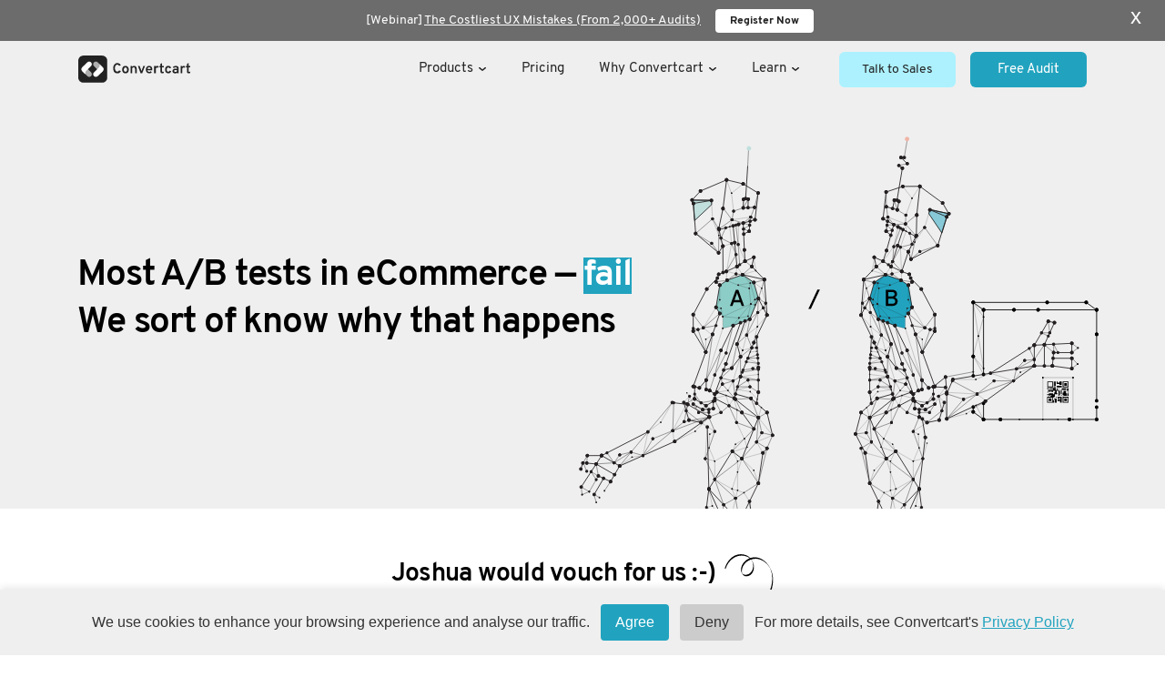

--- FILE ---
content_type: text/html; charset=utf-8
request_url: https://www.convertcart.com/platform/ab-testing
body_size: 5955
content:
<!DOCTYPE html><html lang="en"><head><meta charSet="utf-8"/><meta http-equiv="X-UA-Compatible" content="IE=edge"/><meta http-equiv="Content-Type" content="text/html; charset=utf-8"/><meta name="viewport" content="width=device-width, initial-scale=1"/><meta name="keywords" content="check seo, check seo ranking, checker tool, free seo audit, seo analysis, seo test, website seo test, check seo page score, check seo score free, conversion optimisation, conversion optimization,  conversion rate optimization agency, conversion rate optimization company, free seo report, landing page optimization, seo analyzer, seo audit report, seo checker, seo online analysis, seo score checker seo score online free, site analyzer, , site audit report, web page analyzer, keyword analysis report, website audit report, analyse  website, AB Testing, CRO Agency"/><meta name="facebook-domain-verification" content="9f8kwcqh8qu6zg0oq9op6zep39742t"/><meta name="p:domain_verify" content="c5d1b338693ff6aadfdeeff2fae3fab4"/><link rel="preload" as="image" href="https://cdn.convertcart.com/uploads/bbc5353e.webp" importance="high"/><link rel="preload" as="image" href="https://cdn.convertcart.com/uploads/ab3c656b.svg" importance="high"/><link rel="preload" as="image" href="https://cdn.convertcart.com/uploads/5ce1d8dd.webp" importance="high"/><link rel="preload" href="../static/fonts/overpass/overpass-v5-latin/overpass-v5-latin-100.woff2" as="font" type="font/woff2" crossorigin="annonymous"/><link rel="preload" href="../static/fonts/overpass/overpass-v5-latin/overpass-v5-latin-200.woff2" as="font" type="font/woff2" crossorigin="annonymous"/><link rel="preload" href="../static/fonts/overpass/overpass-v5-latin/overpass-v5-latin-300.woff2" as="font" type="font/woff2" crossorigin="annonymous"/><link rel="preload" href="../static/fonts/overpass/overpass-v5-latin/overpass-v5-latin-600.woff2" as="font" type="font/woff2" crossorigin="annonymous"/><link rel="preload" href="../static/fonts/overpass/overpass-v5-latin/overpass-v5-latin-700.woff2" as="font" type="font/woff2" crossorigin="annonymous"/><link rel="preload" href="../static/fonts/overpass/overpass-v5-latin/overpass-v5-latin-800.woff2" as="font" type="font/woff2" crossorigin="annonymous"/><link rel="preload" href="../static/fonts/overpass/overpass-v5-latin/overpass-v5-latin-900.woff2" as="font" type="font/woff2" crossorigin="annonymous"/><link rel="preload" href="../static/fonts/overpass/overpass-v5-latin/overpass-v5-latin-regular.woff2" as="font" type="font/woff2" crossorigin="annonymous"/><link href="../static/fonts/overpass/overpass.css" rel="stylesheet" type="text/css" crossorigin="anonymous" defer=""/><link rel="preload" as="image" href="https://cdn.convertcart.com/uploads/77882eee.svg"/><link rel="preload" as="image" href="https://cdn.convertcart.com/uploads/56ae339b.svg"/><link rel="preload" as="image" href="https://cdn.convertcart.com/uploads/6f525ed1.svg"/><link rel="preload" as="image" href="https://cdn.convertcart.com/uploads/015ab725.svg"/><link rel="preload" as="image" href="https://cdn.convertcart.com/uploads/2415bbf0.svg"/><link rel="preload" as="image" href="https://cdn.convertcart.com/uploads/fdca7c7e.webp"/><title class="jsx-2508653891">53% AB TESTING SUCCESS RATE | Convertcart</title><meta name="description" content="Most A/B tests in eCommerce — fail. We sort of know why that happens" class="jsx-2508653891"/><meta property="og:locale" content="en_US" class="jsx-2508653891"/><meta property="og:type" content="website" class="jsx-2508653891"/><meta property="og:image" content="https://cdn.convertcart.com/uploads/656ed843.jpg" class="jsx-2508653891"/><meta property="og:image:type" content="image/jpg" class="jsx-2508653891"/><meta property="og:image:width" content="500" class="jsx-2508653891"/><meta property="og:image:height" content="500" class="jsx-2508653891"/><meta property="og:title" content="53% AB TESTING SUCCESS RATE | Convertcart" class="jsx-2508653891"/><meta property="og:description" content="Most A/B tests in eCommerce — fail. We sort of know why that happens" class="jsx-2508653891"/><meta property="og:url" content="https://www.convertcart.com/platform/ab-testing" class="jsx-2508653891"/><meta property="og:site_name" content="Website" class="jsx-2508653891"/><meta name="twitter:card" content="summary_large_image" class="jsx-2508653891"/><meta name="twitter:description" content="Most A/B tests in eCommerce — fail. We sort of know why that happens" class="jsx-2508653891"/><meta name="twitter:title" content="53% AB TESTING SUCCESS RATE | Convertcart" class="jsx-2508653891"/><meta name="twitter:site" content="@ConvertCart" class="jsx-2508653891"/><meta name="twitter:creator" content="@ConvertCart" class="jsx-2508653891"/><link rel="canonical" href="https://www.convertcart.com/platform/ab-testing" class="jsx-2508653891"/><meta name="next-head-count" content="43"/><link rel="preload" href="/_next/static/css/d4b2d540f0b45b7d2dda.css" as="style"/><link rel="stylesheet" href="/_next/static/css/d4b2d540f0b45b7d2dda.css" data-n-g=""/><link rel="preload" href="/_next/static/css/027e9814d6ebe05e7595.css" as="style"/><link rel="stylesheet" href="/_next/static/css/027e9814d6ebe05e7595.css" data-n-g=""/><noscript data-n-css=""></noscript><link rel="preload" href="/_next/static/chunks/webpack-257c8b16549eaadd704c.js" as="script"/><link rel="preload" href="/_next/static/chunks/framework.69d9f3eb8e5b47227c21.js" as="script"/><link rel="preload" href="/_next/static/chunks/commons.d89edfb2fd0d5ae73cce.js" as="script"/><link rel="preload" href="/_next/static/chunks/40224e651a403f482ffbc474c87a27ceab0ff95c.f3f49bb285bea7184ce1.js" as="script"/><link rel="preload" href="/_next/static/chunks/main-1778eba4f82e70321a25.js" as="script"/><link rel="preload" href="/_next/static/chunks/bf6a41d1c09ddd4d1a13ccb72f73cd26d4057c18_CSS.869b0eae3f0cff4d601b.js" as="script"/><link rel="preload" href="/_next/static/chunks/pages/_app-0d051d008d66967f10a2.js" as="script"/><link rel="preload" href="/_next/static/chunks/13aa1375719eb94a46b397772d65062802b5a1ef.a6548220efb20519e109.js" as="script"/><link rel="preload" href="/_next/static/chunks/pages/platform/ab-testing-fd5e20e187017d6ba49e.js" as="script"/><style id="__jsx-1292506188">.p-relative.jsx-1292506188{position:relative;}.ab-testing-img.jsx-1292506188{position:absolute;bottom:-170px;left:-110px;max-width:500%;width:130%;}.header.jsx-1292506188{font-family:'Overpass';overflow:hidden;padding-top:170px;padding-bottom:170px;}.bg-orange.jsx-1292506188{background:#21A3BF;}.text-white.jsx-1292506188{color:#ffffff !important;}h1.jsx-1292506188{font-size:40px;font-weight:bold;font-stretch:normal;font-style:normal;line-height:1.3;-webkit-letter-spacing:-1.15px;-moz-letter-spacing:-1.15px;-ms-letter-spacing:-1.15px;letter-spacing:-1.15px;color:#000000;}.content.jsx-1292506188{font-size:26px;font-weight:400;font-stretch:normal;font-style:normal;line-height:inherit;-webkit-letter-spacing:normal;-moz-letter-spacing:normal;-ms-letter-spacing:normal;-webkit-letter-spacing:normal;-moz-letter-spacing:normal;-ms-letter-spacing:normal;letter-spacing:normal;color:#000000;}@media (max-width:320px){.header.jsx-1292506188{padding-top:120px !important;padding-bottom:44px !important;}h1.jsx-1292506188{font-size:19px !important;margin-top:30px;}.ab-testing-img.jsx-1292506188{position:relative;bottom:0px;left:0px;width:100%;max-width:100%;}}@media (min-width:321px) and (max-width:576px){.header.jsx-1292506188{padding-top:120px !important;padding-bottom:44px !important;}h1.jsx-1292506188{font-size:22px;margin-top:30px;}.ab-testing-img.jsx-1292506188{position:relative;bottom:0px;left:0px;width:100%;max-width:100%;}}@media (min-width:577px) and (max-width:767px){.header.jsx-1292506188{padding-top:100px;padding-bottom:80px;}h1.jsx-1292506188{font-size:24px;margin-top:30px;}.ab-testing-img.jsx-1292506188{position:relative;bottom:0px;left:0px;width:100%;max-width:100%;}}@media (min-width:768px) and (max-width:1024px){h1.jsx-1292506188{font-size:32px;}}</style><style id="__jsx-3694976659">.arrow.jsx-3694976659{-webkit-transform:scaleX(-1);-ms-transform:scaleX(-1);-webkit-transform:scaleX(-1);-ms-transform:scaleX(-1);transform:scaleX(-1);width:56px;position:relative;bottom:-10px;}.testimonial-card.jsx-3694976659{font-family:'Overpass';overflow:hidden;position:relative;background:#ffffff;padding-top:40px;}.bg-light-black.jsx-3694976659{position:absolute;width:100%;height:100px;background:#393939;bottom:0;z-index:0;}.text-orange.jsx-3694976659{color:#21A3BF !important;}.testi-card.jsx-3694976659{border:solid 1px #d6d6d6;background:ffffff;border-radius:8px;z-index:1;}h2.jsx-3694976659{font-size:28px;font-weight:bold;font-stretch:normal;font-style:normal;line-height:1.3;-webkit-letter-spacing:-0.75px;-moz-letter-spacing:-0.75px;-ms-letter-spacing:-0.75px;letter-spacing:-0.75px;color:#000000;}.testi-highlight.jsx-3694976659{font-size:15px;font-weight:800;font-stretch:normal;font-style:normal;line-height:inherit;-webkit-letter-spacing:-0.5px;-moz-letter-spacing:-0.5px;-ms-letter-spacing:-0.5px;letter-spacing:-0.5px;color:#000000;}.testi-content.jsx-3694976659{font-size:15px;font-weight:600;font-stretch:normal;font-style:normal;line-height:inherit;-webkit-letter-spacing:normal;-moz-letter-spacing:normal;-ms-letter-spacing:normal;letter-spacing:normal;color:#000000;}.testi-author.jsx-3694976659{font-size:13px;font-weight:800;font-stretch:normal;font-style:normal;line-height:inherit;-webkit-letter-spacing:normal;-moz-letter-spacing:normal;-ms-letter-spacing:normal;letter-spacing:normal;color:#000000;}.testi-company.jsx-3694976659{font-size:13px;font-weight:600;font-stretch:normal;font-style:normal;line-height:inherit;-webkit-letter-spacing:normal;-moz-letter-spacing:normal;-ms-letter-spacing:normal;letter-spacing:normal;color:#626267;}@media (max-width:767px){h2.jsx-3694976659{font-size:23px;}.arrow.jsx-3694976659{display:none;}.testimonial-card.jsx-3694976659{padding-top:52px;}}@media (min-width:768px) and (max-width:1024px){h2.jsx-3694976659{font-size:25px;}}</style><style id="__jsx-3671427785">.client-logo.jsx-3671427785{font-family:'Overpass';overflow:hidden;background:#393939;padding-top:40px;padding-bottom:54px;}.bg-orange.jsx-3671427785{background:#21A3BF !important;}h3.jsx-3671427785{font-size:30px;font-weight:400;font-stretch:normal;font-style:normal;line-height:1.3;-webkit-letter-spacing:-0.75px;-moz-letter-spacing:-0.75px;-ms-letter-spacing:-0.75px;letter-spacing:-0.75px;color:#ffffff;}@media (max-width:767px){h3.jsx-3671427785{font-size:22px;}.client-logo.jsx-3671427785{padding-top:52px;padding-bottom:44px;}}@media (min-width:768px) and (max-width:1024px){h3.jsx-3671427785{font-size:24px;}}</style><style id="__jsx-3999697048">.bg-light-orange.jsx-3999697048{background:#ADF1FF;background-color:#ADF1FF;font-weight:900;}.sniper.jsx-3999697048{font-family:'Overpass';overflow:hidden;position:relative;background:#ffffff;padding-top:40px;}.text-orange.jsx-3999697048{color:#21A3BF !important;}.bg-grey.jsx-3999697048{background-color:#f4f4f4;}h3.jsx-3999697048{font-size:29px;font-weight:800;font-stretch:normal;font-style:normal;line-height:1.3;-webkit-letter-spacing:-0.75px;-moz-letter-spacing:-0.75px;-ms-letter-spacing:-0.75px;letter-spacing:-0.75px;color:#000000;}.sub-heading.jsx-3999697048{font-weight:700;}.content.jsx-3999697048,.content-one.jsx-3999697048{font-size:20px;font-weight:700;font-stretch:normal;font-style:normal;line-height:1.45;-webkit-letter-spacing:-0.2px;-moz-letter-spacing:-0.2px;-ms-letter-spacing:-0.2px;letter-spacing:-0.2px;color:#353535;}.sub-content.jsx-3999697048{margin-bottom:47px;}</style><style id="__jsx-203140053">.arrow.jsx-203140053{-webkit-transform:scaleX(-1);-ms-transform:scaleX(-1);-webkit-transform:scaleX(-1);-ms-transform:scaleX(-1);transform:scaleX(-1);width:56px;position:relative;bottom:-10px;}.testimonial-card.jsx-203140053{font-family:'Overpass';overflow:hidden;position:relative;}.text-orange.jsx-203140053{color:#21A3BF !important;}.testi-card.jsx-203140053{border:solid 1px #d6d6d6;background:ffffff;border-radius:8px;z-index:1;}h2.jsx-203140053{font-size:28px;font-weight:bold;font-stretch:normal;font-style:normal;line-height:1.3;-webkit-letter-spacing:-0.75px;-moz-letter-spacing:-0.75px;-ms-letter-spacing:-0.75px;letter-spacing:-0.75px;color:#000000;}.testi-highlight.jsx-203140053{font-size:15px;font-weight:800;font-stretch:normal;font-style:normal;line-height:inherit;-webkit-letter-spacing:-0.5px;-moz-letter-spacing:-0.5px;-ms-letter-spacing:-0.5px;letter-spacing:-0.5px;color:#000000;}.testi-content.jsx-203140053{font-size:15px;font-weight:600;font-stretch:normal;font-style:normal;line-height:inherit;-webkit-letter-spacing:normal;-moz-letter-spacing:normal;-ms-letter-spacing:normal;letter-spacing:normal;color:#000000;}.testi-author.jsx-203140053{font-size:13px;font-weight:800;font-stretch:normal;font-style:normal;line-height:inherit;-webkit-letter-spacing:normal;-moz-letter-spacing:normal;-ms-letter-spacing:normal;letter-spacing:normal;color:#000000;}.testi-company.jsx-203140053{font-size:13px;font-weight:600;font-stretch:normal;font-style:normal;line-height:inherit;-webkit-letter-spacing:normal;-moz-letter-spacing:normal;-ms-letter-spacing:normal;letter-spacing:normal;color:#626267;}@media (max-width:767px){h2.jsx-203140053{font-size:23px;}.arrow.jsx-203140053{display:none;}.testimonial-card.jsx-203140053{padding-top:52px;}}@media (min-width:768px) and (max-width:1024px){h2.jsx-203140053{font-size:25px;}}</style><style id="__jsx-2027236939">.revenue-content.jsx-2027236939{font-family:'Overpass';overflow:hidden;position:relative;background:#1c1c1c;}.revenue.jsx-2027236939{background:#1c1c1c;color:#ffffff;padding-bottom:64px;}.card-testimonial.jsx-2027236939{padding-top:60px;padding-bottom:60px;}.card-two.jsx-2027236939{margin-top:100px;position:relative;}.custom-bg-white.jsx-2027236939{background:#ffffff;width:100%;height:150px;position:absolute;top:0;border:2px solid #ffffff;}.card-content-one.jsx-2027236939{font-size:23px;font-weight:800;font-stretch:normal;font-style:normal;line-height:1.45;-webkit-letter-spacing:normal;-moz-letter-spacing:normal;-ms-letter-spacing:normal;letter-spacing:normal;color:#ffffff;text-transform:uppercase;}.card-content-two.jsx-2027236939{font-size:23px;font-weight:800;font-stretch:normal;font-style:normal;line-height:1.45;-webkit-letter-spacing:normal;-moz-letter-spacing:normal;-ms-letter-spacing:normal;letter-spacing:normal;color:#ffffff;}.text-orange.jsx-2027236939{color:#21A3BF !important;}.notes-card.jsx-2027236939{border:5px solid #21A3BF;border-radius:10px;box-shadow:0 8px 15px 0 rgba(33,163,191,0.5);}.bg-grey.jsx-2027236939{background-color:#f4f4f4;}.bg-black.jsx-2027236939{background-color:#1c1c1c;}.heading.jsx-2027236939{font-size:28px;font-weight:700;font-stretch:normal;font-style:normal;line-height:1.45;-webkit-letter-spacing:-0.5px;-moz-letter-spacing:-0.5px;-ms-letter-spacing:-0.5px;letter-spacing:-0.5px;margin-bottom:30px;}.content.jsx-2027236939{font-size:21px;font-weight:300;font-stretch:normal;font-style:normal;line-height:1.7;-webkit-letter-spacing:-0.5px;-moz-letter-spacing:-0.5px;-ms-letter-spacing:-0.5px;letter-spacing:-0.5px;padding-bottom:36px;}</style><style id="__jsx-491355556">.ab-test.jsx-491355556{padding-top:55px;padding-bottom:44px;position:relative;}.bg-grey.jsx-491355556{background:#fbfbfb;width:100%;height:150px;position:absolute;bottom:0;z-index:0;}.ab-testing-tree.jsx-491355556{font-family:'Overpass';overflow:hidden;padding-top:64px;}.card-testimonial.jsx-491355556{padding-bottom:50px;}.text-orange.jsx-491355556{color:#21A3BF !important;}.ab-card.jsx-491355556{background:#1c1c1c;border:none;border-radius:8px;box-shadow:0 8px 15px 0 rgba(33,163,191,0.5);}.ab-card-body.jsx-491355556{padding:30px 80px;}.ab-test-card.jsx-491355556{background:#f4f4f4;border:none;border-radius:8px;box-shadow:0 0px 7px 0 rgb(30 30 28 / 30%);z-index:1;}.ab-test-card-body.jsx-491355556{padding:30px 80px;}.card-content.jsx-491355556{font-size:24px;font-weight:700;font-stretch:normal;font-style:normal;line-height:inherit;-webkit-letter-spacing:normal;-moz-letter-spacing:normal;-ms-letter-spacing:normal;letter-spacing:normal;color:#ffffff;}.card-test-content.jsx-491355556{font-size:24px;font-weight:700;font-stretch:normal;font-style:normal;line-height:inherit;-webkit-letter-spacing:normal;-moz-letter-spacing:normal;-ms-letter-spacing:normal;letter-spacing:normal;color:#1d1d1b;}.btn-fa.jsx-491355556{margin-top:16px;padding:9px 12px 6px 12px;font-size:14px;font-weight:900;color:#1c1c1c;background:#ADF1FF;border-radius:4px;-webkit-letter-spacing:-0.3px;-moz-letter-spacing:-0.3px;-ms-letter-spacing:-0.3px;letter-spacing:-0.3px;}.btn-fa.jsx-491355556:hover{-webkit-text-decoration:none;text-decoration:none;}.btn-test-fa.jsx-491355556{margin-top:16px;padding:9px 12px 6px 12px;font-size:14px;font-weight:800;color:#ffffff;background:#21A3BF;border-radius:4px;-webkit-letter-spacing:-0.3px;-moz-letter-spacing:-0.3px;-ms-letter-spacing:-0.3px;letter-spacing:-0.3px;}.btn-test-fa.jsx-491355556:hover{-webkit-text-decoration:none;text-decoration:none;}.tree-content.jsx-491355556{padding-top:85px;}h4.jsx-491355556{font-size:27px;font-weight:800;font-stretch:normal;font-style:normal;line-height:inherit;-webkit-letter-spacing:normal;-moz-letter-spacing:normal;-ms-letter-spacing:normal;letter-spacing:normal;color:#000000;margin-bottom:40px;}.tree-sub-content.jsx-491355556{font-size:18px;font-weight:700;font-stretch:normal;font-style:normal;line-height:inherit;-webkit-letter-spacing:normal;-moz-letter-spacing:normal;-ms-letter-spacing:normal;letter-spacing:normal;color:#353535;margin-bottom:40px;}.bg-light-orange.jsx-491355556{background-color:#ADF1FF;}.keypoints.jsx-491355556{list-style-type:disc !important;font-size:18px;font-weight:700;font-stretch:normal;font-style:normal;line-height:1.54;-webkit-letter-spacing:normal;-moz-letter-spacing:normal;-ms-letter-spacing:normal;letter-spacing:normal;color:#353535;padding-left:10px;}.tree-img.jsx-491355556{width:70%;}@media (max-width:767px){.tree-img.jsx-491355556{width:100%;}.ab-card-body.jsx-491355556,.ab-test-card-body.jsx-491355556{padding:30px 24px;}.card-content.jsx-491355556,.card-test-content.jsx-491355556{font-size:22px;}.btn-fa.jsx-491355556,.btn-test-fa.jsx-491355556{font-size:18px;}.ab-testing-tree.jsx-491355556{padding-top:0px;}h4.jsx-491355556{font-size:23px;}}</style><style id="__jsx-2508653891">.bg-grey-color.jsx-2508653891{background-color:#efefef;}</style></head><body><div id="__next"><div class="jsx-2508653891 bg-grey-color"><div loading="eager" class="jsx-1292506188 header d-flex align-items-center"><div class="jsx-1292506188 container"><div class="jsx-1292506188 row d-flex flex-row-reverse justify-content-center align-items-end"><div class="jsx-1292506188 col-12 col-md-6 col-lg-5 p-relative"><img src="../static/ab-testing/abtesting/ab-testing-header.svg" alt="A/B Testing" loading="eager" class="jsx-1292506188 img-fluid ab-testing-img"/></div><div class="jsx-1292506188 col-12  col-md-6 col-lg-7  text-center text-md-left"><h1 class="jsx-1292506188">Most A/B tests in eCommerce — <span class="jsx-1292506188 bg-orange text-white">fail</span><br class="jsx-1292506188"/>We sort of know why that happens</h1></div></div></div></div></div><div class="jsx-3694976659 testimonial-card"><div class="jsx-3694976659 container"><h2 class="jsx-3694976659 text-center">Joshua would vouch for us :-)<img src="../static/homepage/icons/arrow.svg" alt="arrow" class="jsx-3694976659 img-fluid arrow ml-2"/></h2><div class="jsx-3694976659 row d-flex justify-content-center"><div class="jsx-3694976659 col-12 col-md-10 col-lg-7 col-xl-6"><div class="jsx-3694976659 card testi-card mt-3"><div class="jsx-3694976659 card-body testi-card-body"><p class="jsx-3694976659 testi-highlight text-orange mb-2">Increased the conversion rate by about 25%.</p><p class="jsx-3694976659 testi-content mb-2">“They did one test that single-handedly increased the conversion rate by about 25%. This was a very simple test that didn&#x27;t require a big change on the page but got a big result.”</p><div class="jsx-3694976659 testi-details d-flex align-items-center"><div class="jsx-3694976659"><p class="jsx-3694976659 testi-author mb-0">Joshua Fulton</p><p class="jsx-3694976659 testi-company mb-0">Absorb Health</p></div></div></div></div></div></div></div><div class="jsx-3694976659 bg-light-black"></div></div><div class="jsx-3671427785 client-logo"><div class="jsx-3671427785 container"><h3 class="jsx-3671427785 text-center">And <span class="jsx-3671427785 bg-orange">500+ ecomm brands</span> in Americas and EU trust us as well</h3><div class="jsx-3671427785 row d-flex align-items-center justify-content-center"><div class="jsx-3671427785 col-12 col-md-11 col-lg-7"><img src="../static/ab-testing/abtesting/company.svg" alt="Convertcart Clients" class="jsx-3671427785 img-fluid mt-4 md-lg-5"/></div></div></div></div><div></div><div class="jsx-3999697048 sniper"><div class="jsx-3999697048 container"><div class="jsx-3999697048 row d-flex justify-content-center"><div class="jsx-3999697048 col-12 col-md-12 col-lg-10"><h3 class="jsx-3999697048 mb-5">Testing the right areas<br class="jsx-3999697048"/><span class="jsx-3999697048 sub-heading">(prioritization is everything)</span></h3><div class="jsx-3999697048 content"><p class="jsx-3999697048 sub-content">Super common mistake businesses make: choosing the wrong segments to run split tests.</p><p class="jsx-3999697048 sub-content">We’re changing that for good.</p><p class="jsx-3999697048 sub-content"><span class="jsx-3999697048 bg-light-orange">OUR PROCESS</span></p><p class="jsx-3999697048 sub-content">Based on your site’s user experience, conversion rate, potential for improvement —<br class="jsx-3999697048"/>We build a list of areas that need immediate attention - you can ask us for just this list for your site, for free,<!-- --> <a data-eventcategory="A/B Testing" data-eventaction="button-click" data-eventlabel="Testing the right areas (Here) " class="jsx-3999697048 text-orange" href="/free-audit">here.</a></p><p class="jsx-3999697048 sub-content">Then, we use our in-house tool SNIPER to find segments that can have the maximum impact</p></div></div></div><div class="jsx-3999697048 row d-flex justify-content-center"><div class="jsx-3999697048 col-12 col-md-12 col-lg-9 text-center d-none d-md-block"><img src="https://cdn.convertcart.com/uploads/6e80ccdb.svg" alt="run split tests" class="jsx-3999697048 img-fluid sub-content mt-4"/></div><div class="jsx-3999697048 col-6 col-md-4 d-block d-md-none text-center"><img src="https://cdn.convertcart.com/uploads/77cc34c5.svg" alt="run split tests" class="jsx-3999697048 img-fluid"/></div><div class="jsx-3999697048 col-6 col-md-4 d-block d-md-none text-center"><img src="https://cdn.convertcart.com/uploads/2e958609.svg" alt="run split tests" class="jsx-3999697048 img-fluid"/></div><div class="jsx-3999697048 col-6 col-md-4 d-block d-md-none text-center"><img src="https://cdn.convertcart.com/uploads/0a0b3c06.svg" alt="run split tests" class="jsx-3999697048 img-fluid mt-4 mb-5"/></div></div><div class="jsx-3999697048 row d-flex justify-content-center"><div class="jsx-3999697048 col-12 col-md-12 col-lg-10"><div class="jsx-3999697048 content-one"><p class="jsx-3999697048">After that, we identify actual problems leading that could be affecting conversions</p><p class="jsx-3999697048">ONLY THEN we go ahead and run A/B tests</p></div></div></div></div></div><div class="jsx-2027236939 revenue-content"><div class="jsx-2027236939 custom-bg-white"></div><div class="jsx-2027236939 card-two "><div class="jsx-2027236939 container"><div class="jsx-2027236939 row d-flex justify-content-center"><div class="jsx-2027236939 col-12 col-md-9 col-lg-7 text-center"><div class="jsx-2027236939 card bg-black notes-card d-flex align-items-center"><div class="jsx-2027236939 card-body"><p class="jsx-2027236939 card-content-one mb-1">No guesswork</p><p class="jsx-2027236939 card-content-two mb-0"><span class="jsx-2027236939 text-orange">53%</span> A/B TESTING SUCCESS RATE</p></div></div></div></div></div></div><div class="jsx-2027236939 card-testimonial"><div class="jsx-203140053 testimonial-card"><div class="jsx-203140053 container"><div class="jsx-203140053 row d-flex justify-content-center"><div class="jsx-203140053 col-12 col-md-10 col-lg-7 col-xl-6"><div class="jsx-203140053 card testi-card"><div class="jsx-203140053 card-body testi-card-body"><p class="jsx-203140053 testi-highlight text-orange mb-2">After one year our conversion rate increased by 50%</p><p class="jsx-203140053 testi-content mb-2">“They continuously provide us with dozens of suggestions I had not even considered in order to run new A/B Tests and increase our conversion rate. ”</p><div class="jsx-203140053 testi-details d-flex align-items-center"><div class="jsx-203140053"> </div><div class="jsx-203140053"><p class="jsx-203140053 testi-author mb-0">Taso Panagiotopoulos</p><p class="jsx-203140053 testi-company mb-0">4OVER4.com</p></div></div></div></div></div></div></div></div></div><div class="jsx-2027236939 revenue"><div class="jsx-2027236939 container"><div class="jsx-2027236939 row d-flex justify-content-center"><div class="jsx-2027236939 col-12 col-md-12 col-lg-10"><p class="jsx-2027236939 heading">Revenue impact &gt; Volume of tests</p><p class="jsx-2027236939 content mb-0">Another common mistake businesses make: running split tests on pages that DO NOT make a difference to conversions or sales.</p><p class="jsx-2027236939 content mb-0">We run tests on areas that can have More impact on revenue, as opposed to running a large number of tests (which is a waste of time to be honest).</p><div class="jsx-2027236939 row d-flex justify-content-center text-center"><div class="jsx-2027236939 col-6 col-md-6 col-lg-3"><img src="https://cdn.convertcart.com/uploads/d8aeee0b.svg" alt="Identify" class="jsx-2027236939 img-fluid mt-5 mt-md-0"/></div><div class="jsx-2027236939 col-6 col-md-6 col-lg-3"><img src="https://cdn.convertcart.com/uploads/5a4511b4.svg" alt="Validate" class="jsx-2027236939 img-fluid mt-5 mt-md-0"/></div><div class="jsx-2027236939 col-6 col-md-6 col-lg-3"><img src="https://cdn.convertcart.com/uploads/7b07793f.svg" alt="Solve" class="jsx-2027236939 img-fluid mt-5 mt-lg-0"/></div><div class="jsx-2027236939 col-6 col-md-6 col-lg-3"><img src="https://cdn.convertcart.com/uploads/11e07f9c.svg" alt="Own the outcome" class="jsx-2027236939 img-fluid mt-5 mt-lg-0"/></div></div></div></div></div></div></div><div></div><div class="jsx-491355556 ab-testing-tree"><div class="jsx-491355556 card-testimonial"><div class="jsx-203140053 testimonial-card"><div class="jsx-203140053 container"><div class="jsx-203140053 row d-flex justify-content-center"><div class="jsx-203140053 col-12 col-md-10 col-lg-7 col-xl-6"><div class="jsx-203140053 card testi-card"><div class="jsx-203140053 card-body testi-card-body"><p class="jsx-203140053 testi-highlight text-orange mb-2">Their work is incredible,</p><p class="jsx-203140053 testi-content mb-2">“We have an overall better site and conversion rates. I highly recommend Convertcart for any company.”</p><div class="jsx-203140053 testi-details d-flex align-items-center"><div class="jsx-203140053"> </div><div class="jsx-203140053"><p class="jsx-203140053 testi-author mb-0">Jason Burrows</p><p class="jsx-203140053 testi-company mb-0">Squatty Potty</p></div></div></div></div></div></div></div></div></div><div class="jsx-491355556 container"><div class="jsx-491355556 row d-flex justify-content-center"><div class="jsx-491355556 col-12 col-md-12 col-lg-8 text-center"><div class="jsx-491355556 card ab-card"><div class="jsx-491355556 card-body ab-card-body"><p class="jsx-491355556 card-content mb-3s"><span class="jsx-491355556 text-orange">A/B TESTS</span> RUN BY CONVERSION SCIENTISTS WHO HELP <span class="jsx-491355556 text-orange">500+ BRANDS</span></p><a data-eventcategory="A/B Testing" data-eventaction="button-click" data-eventlabel="Get a site audit " class="jsx-491355556 btn-fa mb-0" href="/free-audit">GET A SITE AUDIT</a></div></div></div></div></div><div class="jsx-491355556 tree-content"><div class="jsx-491355556 container"><div class="jsx-491355556 row d-flex justify-content-center"><div class="jsx-491355556 col-12 col-md-12 col-lg-8"><h4 class="jsx-491355556">A failed A/B test — is still a WIN</h4><p class="jsx-491355556 tree-sub-content">Every failed experiment reveals<!-- --> <span class="jsx-491355556 bg-light-orange">ONE segment</span> that could really work</p><div class="jsx-491355556 text-center"><img src="../static/ab-testing/abtesting/ab-testing-tree.svg" alt="A/B Testing Segment" class="jsx-491355556 img-fluid tree-img mb-5 pb-4"/></div></div></div></div></div><div class="jsx-491355556 key-points"><div class="jsx-491355556 container"><div class="jsx-491355556 row d-flex justify-content-center"><div class="jsx-491355556 col-12 col-md-12 col-lg-8"><ul class="jsx-491355556 keypoints"><li class="jsx-491355556 mb-4">Did every audience respond the same way? (example: Did mobile users react the same way as desktop users?)</li><li class="jsx-491355556 mb-4">Did the results uncover any other unexpected variables? (example: Reducing the number of scrolls had no impact on conversions)</li><li class="jsx-491355556 mb-4">How did the degree of the variable impact the outcome? (i.e. Did a 10% discount produce different results than a 20% discount?)</li></ul></div></div></div></div><div class="jsx-491355556 ab-test"><div class="jsx-491355556 container"><div class="jsx-491355556 row d-flex justify-content-center"><div class="jsx-491355556 col-12 col-md-12 col-lg-8 text-center"><div class="jsx-491355556 card ab-test-card"><div class="jsx-491355556 card-body ab-test-card-body"><p class="jsx-491355556 card-test-content mb-3s"><span class="jsx-491355556 text-orange">A/B TESTS</span> RUN BY CONVERSION SCIENTISTS GUARANTEED RESULTS</p><a data-eventcategory="A/B Testing" data-eventaction="button-click" data-eventlabel="Get a site audit(last card) " class="jsx-491355556 btn-test-fa mb-0" href="/free-audit">GET A SITE AUDIT</a></div></div></div></div></div><div class="jsx-491355556 bg-grey"></div></div></div></div><script id="__NEXT_DATA__" type="application/json">{"props":{"pageProps":{}},"page":"/platform/ab-testing","query":{},"buildId":"QfNT7_wQXVCVf0jPfQdpy","nextExport":true,"autoExport":true,"isFallback":false}</script><script nomodule="" src="/_next/static/chunks/polyfills-0e35417d18c105f812bf.js"></script><script src="/_next/static/chunks/webpack-257c8b16549eaadd704c.js" async=""></script><script src="/_next/static/chunks/framework.69d9f3eb8e5b47227c21.js" async=""></script><script src="/_next/static/chunks/commons.d89edfb2fd0d5ae73cce.js" async=""></script><script src="/_next/static/chunks/40224e651a403f482ffbc474c87a27ceab0ff95c.f3f49bb285bea7184ce1.js" async=""></script><script src="/_next/static/chunks/main-1778eba4f82e70321a25.js" async=""></script><script src="/_next/static/chunks/bf6a41d1c09ddd4d1a13ccb72f73cd26d4057c18_CSS.869b0eae3f0cff4d601b.js" async=""></script><script src="/_next/static/chunks/pages/_app-0d051d008d66967f10a2.js" async=""></script><script src="/_next/static/chunks/13aa1375719eb94a46b397772d65062802b5a1ef.a6548220efb20519e109.js" async=""></script><script src="/_next/static/chunks/pages/platform/ab-testing-fd5e20e187017d6ba49e.js" async=""></script><script src="/_next/static/QfNT7_wQXVCVf0jPfQdpy/_buildManifest.js" async=""></script><script src="/_next/static/QfNT7_wQXVCVf0jPfQdpy/_ssgManifest.js" async=""></script></body></html>

--- FILE ---
content_type: text/css; charset=UTF-8
request_url: https://www.convertcart.com/_next/static/css/027e9814d6ebe05e7595.css
body_size: 2410
content:
@import url(https://fonts.googleapis.com/css2?family=Neucha&display=swap);#nprogress{pointer-events:none}#nprogress .bar{background:#29d;position:fixed;z-index:1031;top:0;left:0;width:100%;height:2px}#nprogress .peg{display:block;position:absolute;right:0;width:100px;height:100%;box-shadow:0 0 10px #29d,0 0 5px #29d;opacity:1;transform:rotate(3deg) translateY(-4px)}#nprogress .spinner{display:block;position:fixed;z-index:1031;top:15px;right:15px}#nprogress .spinner-icon{width:18px;height:18px;box-sizing:border-box;border-color:#29d transparent transparent #29d;border-style:solid;border-width:2px;border-radius:50%;-webkit-animation:nprogress-spinner .4s linear infinite;animation:nprogress-spinner .4s linear infinite}.nprogress-custom-parent{overflow:hidden;position:relative}.nprogress-custom-parent #nprogress .bar,.nprogress-custom-parent #nprogress .spinner{position:absolute}@-webkit-keyframes nprogress-spinner{0%{-webkit-transform:rotate(0deg)}to{-webkit-transform:rotate(1turn)}}@keyframes nprogress-spinner{0%{transform:rotate(0deg)}to{transform:rotate(1turn)}}@font-face{font-family:CircularStd;src:url(/static/fonts/circular-std/CircularStd-Black.eot);src:url(/static/fonts/circular-std/CircularStd-Black.eot?#iefix) format("embedded-opentype"),url(/static/fonts/circular-std/CircularStd-Black.woff) format("woff"),url(/static/fonts/circular-std/CircularStd-Black.ttf) format("truetype"),url(/static/fonts/circular-std/CircularStd-Black.svg#bcc26993292869431e54c666aafa8fcd) format("svg");font-weight:800;font-style:normal}@font-face{font-family:CircularStd;src:url(/static/fonts/circular-std/CircularStd-BlackItalic.eot);src:url(/static/fonts/circular-std/CircularStd-BlackItalic.eot?#iefix) format("embedded-opentype"),url(/static/fonts/circular-std/CircularStd-BlackItalic.woff) format("woff"),url(/static/fonts/circular-std/CircularStd-BlackItalic.ttf) format("truetype"),url(/static/fonts/circular-std/CircularStd-BlackItalic.svg#bcc26993292869431e54c666aafa8fcd) format("svg");font-weight:800;font-style:italic}@font-face{font-family:CircularStd;src:url(/static/fonts/circular-std/CircularStd-Bold.eot);src:url(/static/fonts/circular-std/CircularStd-Bold.eot?#iefix) format("embedded-opentype"),url(/static/fonts/circular-std/CircularStd-Bold.woff) format("woff"),url(/static/fonts/circular-std/CircularStd-Bold.ttf) format("truetype"),url(/static/fonts/circular-std/CircularStd-Bold.svg#bcc26993292869431e54c666aafa8fcd) format("svg");font-weight:600;font-style:normal}@font-face{font-family:CircularStd;src:url(/static/fonts/circular-std/CircularStd-BoldItalic.eot);src:url(/static/fonts/circular-std/CircularStd-BoldItalic.eot?#iefix) format("embedded-opentype"),url(/static/fonts/circular-std/CircularStd-BoldItalic.woff) format("woff"),url(/static/fonts/circular-std/CircularStd-BoldItalic.ttf) format("truetype"),url(/static/fonts/circular-std/CircularStd-BoldItalic.svg#bcc26993292869431e54c666aafa8fcd) format("svg");font-weight:600;font-style:italic}@font-face{font-family:CircularStd;src:url(/static/fonts/circular-std/CircularStd-Medium.eot);src:url(/static/fonts/circular-std/CircularStd-Medium.eot?#iefix) format("embedded-opentype"),url(/static/fonts/circular-std/CircularStd-Medium.woff) format("woff"),url(/static/fonts/circular-std/CircularStd-Medium.ttf) format("truetype"),url(/static/fonts/circular-std/CircularStd-Medium.svg#bcc26993292869431e54c666aafa8fcd) format("svg");font-weight:500;font-style:normal}@font-face{font-family:CircularStd;src:url(/static/fonts/circular-std/CircularStd-MediumItalic.eot);src:url(/static/fonts/circular-std/CircularStd-MediumItalic.eot?#iefix) format("embedded-opentype"),url(/static/fonts/circular-std/CircularStd-MediumItalic.woff) format("woff"),url(/static/fonts/circular-std/CircularStd-MediumItalic.ttf) format("truetype"),url(/static/fonts/circular-std/CircularStd-MediumItalic.svg#bcc26993292869431e54c666aafa8fcd) format("svg");font-weight:500;font-style:italic}@font-face{font-family:CircularStd;src:url(/static/fonts/circular-std/CircularStd-Book.eot);src:url(/static/fonts/circular-std/CircularStd-Book.eot?#iefix) format("embedded-opentype"),url(/static/fonts/circular-std/CircularStd-Book.woff) format("woff"),url(/static/fonts/circular-std/CircularStd-Book.ttf) format("truetype"),url(/static/fonts/circular-std/CircularStd-Book.svg#bcc26993292869431e54c666aafa8fcd) format("svg");font-weight:400;font-style:normal;font-display:swap}@font-face{font-family:CircularStd;src:url(/static/fonts/circular-std/CircularStd-BookItalic.eot);src:url(/static/fonts/circular-std/CircularStd-BookItalic.eot?#iefix) format("embedded-opentype"),url(/static/fonts/circular-std/CircularStd-BookItalic.woff) format("woff"),url(/static/fonts/circular-std/CircularStd-BookItalic.ttf) format("truetype"),url(/static/fonts/circular-std/CircularStd-BookItalic.svg#bcc26993292869431e54c666aafa8fcd) format("svg");font-weight:400;font-style:italic;font-display:swap}@font-face{font-family:HKGrotesk;src:url(/static/fonts/hk-grotesk/HKGrotesk-Regular.otf) format("opentype");font-weight:400;font-style:normal;font-display:swap}@font-face{font-family:HKGrotesk;src:url(/static/fonts/hk-grotesk/HKGrotesk-Medium.otf) format("opentype");font-weight:500;font-style:normal;font-display:swap}@font-face{font-family:Overpass;font-style:normal;font-weight:100;src:url(/_next/static/media/overpass-v5-latin-100.9d9234ec88104b45e2f4525f74357466.eot);src:local("Overpass"),url(/_next/static/media/overpass-v5-latin-100.9d9234ec88104b45e2f4525f74357466.eot?#iefix) format("embedded-opentype"),url(/_next/static/media/overpass-v5-latin-100.d7a73d2b38fdfd91d97ac19bdc9e10c6.woff2) format("woff2"),url(/_next/static/media/overpass-v5-latin-100.525ff1cf4e3b8dd1e6dc8c54231c0c04.woff) format("woff"),url(/_next/static/media/overpass-v5-latin-100.6dc38df4f3442c401d996adc86a49cc7.ttf) format("truetype"),url(/_next/static/media/overpass-v5-latin-100.42c316a733cfcc7e20d2db26d977a080.svg) format("svg");font-display:swap}@font-face{font-family:Overpass;font-style:normal;font-weight:200;src:url(/_next/static/media/overpass-v5-latin-200.a1d6f26a7e5e55635580f4ebeb39f7da.eot);src:local("Overpass"),url(/_next/static/media/overpass-v5-latin-200.a1d6f26a7e5e55635580f4ebeb39f7da.eot?#iefix) format("embedded-opentype"),url(/_next/static/media/overpass-v5-latin-200.beae0278a78f347e3b795a55a73541b1.woff2) format("woff2"),url(/_next/static/media/overpass-v5-latin-200.19e93df12fe48e27b8235459de617c90.woff) format("woff"),url(/_next/static/media/overpass-v5-latin-200.0bbe234ec7f6d7695106ef5ee4602563.ttf) format("truetype"),url(/_next/static/media/overpass-v5-latin-200.ae930d7a3e634d3fa9158913290a2713.svg) format("svg");font-display:swap}@font-face{font-family:Overpass;font-style:normal;font-weight:300;src:url(/_next/static/media/overpass-v5-latin-300.356c452f2301aee0c475a724e4b900ca.eot);src:local("Overpass"),url(/_next/static/media/overpass-v5-latin-300.356c452f2301aee0c475a724e4b900ca.eot?#iefix) format("embedded-opentype"),url(/_next/static/media/overpass-v5-latin-300.20a920e9b888b715fa860cf6c1954a01.woff2) format("woff2"),url(/_next/static/media/overpass-v5-latin-300.435ee613b1724ff336a270b00faaea98.woff) format("woff"),url(/_next/static/media/overpass-v5-latin-300.53384acdd89a1609cb4d9f63599161b7.ttf) format("truetype"),url(/_next/static/media/overpass-v5-latin-300.7fecbfc123c492d5e1fb96ddb172060e.svg) format("svg");font-display:swap}@font-face{font-family:Overpass;font-style:normal;font-weight:400;src:url(/_next/static/media/overpass-v5-latin-regular.5e6b317545c789b3b09d3b16f0d83c03.eot);src:local("Overpass"),url(/_next/static/media/overpass-v5-latin-regular.5e6b317545c789b3b09d3b16f0d83c03.eot?#iefix) format("embedded-opentype"),url(/_next/static/media/overpass-v5-latin-regular.6bb993c66a0065e1e0cfa95a8318c5fb.woff2) format("woff2"),url(/_next/static/media/overpass-v5-latin-regular.08188594d2d223af56ef08fd924334ee.woff) format("woff"),url(/_next/static/media/overpass-v5-latin-regular.2579c7a0aa84a9ab94678320ed2272a4.ttf) format("truetype"),url(/_next/static/media/overpass-v5-latin-regular.34b02e7ced52c9eb65ce1f0df1ee9b6b.svg) format("svg");font-display:swap}@font-face{font-family:Overpass;font-style:normal;font-weight:600;src:url(/_next/static/media/overpass-v5-latin-600.6a260754ba592a5959ca2dd796799cd5.eot);src:local("Overpass"),url(/_next/static/media/overpass-v5-latin-600.6a260754ba592a5959ca2dd796799cd5.eot?#iefix) format("embedded-opentype"),url(/_next/static/media/overpass-v5-latin-600.0dbc43f8cbb26439db0c16e4c4c6dbc3.woff2) format("woff2"),url(/_next/static/media/overpass-v5-latin-600.a4f59b749a2b4d33094b3a450c3415c7.woff) format("woff"),url(/_next/static/media/overpass-v5-latin-600.776205a69fc63a4c90a7ec14a6f0a8a0.ttf) format("truetype"),url(/_next/static/media/overpass-v5-latin-600.a6155b1c44ec6bf458cab7fac5bd6b25.svg) format("svg");font-display:swap}@font-face{font-family:Overpass;font-style:normal;font-weight:700;src:url(/_next/static/media/overpass-v5-latin-700.b03280c8cef446bf8ab583711db66a6b.eot);src:local("Overpass"),url(/_next/static/media/overpass-v5-latin-700.b03280c8cef446bf8ab583711db66a6b.eot?#iefix) format("embedded-opentype"),url(/_next/static/media/overpass-v5-latin-700.aa9ce4a9830157dd5591039ece04b95f.woff2) format("woff2"),url(/_next/static/media/overpass-v5-latin-700.39403228f46507cfb1fbd3880c02d296.woff) format("woff"),url(/_next/static/media/overpass-v5-latin-700.61aa58884634e46de4b7fcd6924cdfdc.ttf) format("truetype"),url(/_next/static/media/overpass-v5-latin-700.880a4370e6248e166cb9ac0482b734d9.svg) format("svg");font-display:swap}@font-face{font-family:Overpass;font-style:normal;font-weight:800;src:url(/_next/static/media/overpass-v5-latin-800.740dc8ec3df1cb1e13428f347242a940.eot);src:local("Overpass"),url(/_next/static/media/overpass-v5-latin-800.740dc8ec3df1cb1e13428f347242a940.eot?#iefix) format("embedded-opentype"),url(/_next/static/media/overpass-v5-latin-800.977a14f90c351f04e8a14cf37e6333e4.woff2) format("woff2"),url(/_next/static/media/overpass-v5-latin-800.a1879716ba2a4d357e9ac32c8d1feed1.woff) format("woff"),url(/_next/static/media/overpass-v5-latin-800.59ef9dc4037820e4518af600f771a04d.ttf) format("truetype"),url(/_next/static/media/overpass-v5-latin-800.ae120d6ce5f44a3949be3fe6ff23625d.svg) format("svg");font-display:swap}@font-face{font-family:Overpass;font-style:normal;font-weight:900;src:url(/_next/static/media/overpass-v5-latin-900.14a8762f2ca2d1040c71a7d9af4cbb2a.eot);src:local("Overpass"),url(/_next/static/media/overpass-v5-latin-900.14a8762f2ca2d1040c71a7d9af4cbb2a.eot?#iefix) format("embedded-opentype"),url(/_next/static/media/overpass-v5-latin-900.2124c58dbc3518a1119875e25baf10d8.woff2) format("woff2"),url(/_next/static/media/overpass-v5-latin-900.8405684d6830cf76df9c1cd86ebac267.woff) format("woff"),url(/_next/static/media/overpass-v5-latin-900.29f910f33dc17b42dd5905515927acb3.ttf) format("truetype"),url(/_next/static/media/overpass-v5-latin-900.21c8d76c16ac5de66956b601c01ffea4.svg) format("svg");font-display:swap}@font-face{font-family:Gilroy;src:url(/static/fonts/gilroy/Gilroy-Light.otf) format("opentype");font-weight:100;font-style:normal;font-display:swap}@font-face{font-family:Gilroy;src:url(/static/fonts/gilroy/Gilroy-Bold.ttf) format("truetype");font-weight:500;font-style:normal;font-display:swap}@font-face{font-family:Gilroy;src:url(/static/fonts/gilroy/Gilroy-ExtraBold.otf) format("opentype");font-weight:800;font-style:normal;font-display:swap}@font-face{font-family:Gilroy;src:url(/static/fonts/gilroy/Gilroy-Heavy.ttf) format("truetype");font-weight:900;font-style:normal;font-display:swap}.cc-container{width:100%;max-width:1024px;padding-right:15px;padding-left:15px;margin-right:auto;margin-left:auto}body{-webkit-font-smoothing:antialiased;-moz-osx-font-smoothing:grayscale;text-rendering:auto}html{--top-spacing:60px;scroll-padding-top:var(--top-spacing)}.slick-slider{box-sizing:border-box;-webkit-user-select:none;-moz-user-select:none;-ms-user-select:none;user-select:none;-webkit-touch-callout:none;-khtml-user-select:none;touch-action:pan-y;-webkit-tap-highlight-color:transparent}.slick-list,.slick-slider{position:relative;display:block}.slick-list{overflow:hidden;margin:0;padding:0}.slick-list:focus{outline:none}.slick-list.dragging{cursor:pointer;cursor:hand}.slick-slider .slick-list,.slick-slider .slick-track{transform:translateZ(0)}.slick-track{position:relative;top:0;left:0;display:block;margin-left:auto;margin-right:auto}.slick-track:after,.slick-track:before{display:table;content:""}.slick-track:after{clear:both}.slick-loading .slick-track{visibility:hidden}.slick-slide{display:none;float:left;height:100%;min-height:1px}[dir=rtl] .slick-slide{float:right}.slick-slide img{display:block}.slick-slide.slick-loading img{display:none}.slick-slide.dragging img{pointer-events:none}.slick-initialized .slick-slide{display:block}.slick-loading .slick-slide{visibility:hidden}.slick-vertical .slick-slide{display:block;height:auto;border:1px solid transparent}.slick-arrow.slick-hidden{display:none}.slick-dots-book li{width:50px!important;height:50px!important;margin:0!important}.slick-dots-book li:nth-child(2){margin-left:-20px!important}ul{list-style-type:none}.slick-dots-book{display:inline-flex}li.slick-active{z-index:999!important}.slick-thumb-book li.slick-active img{filter:grayscale(0)!important;width:50px!important;z-index:9999!important}.slick-thumb-book li.slick-active img,.slick-thumb-book li img{opacity:1!important;transition:all .3s ease-in-out!important;border:3px solid #fff!important;border-radius:100%!important}.slick-thumb-book li img{filter:grayscale(100%)!important;width:45px!important;z-index:997!important}.slick-list{padding:0 20% 0 0!important}.slick-next,.slick-prev{position:absolute;top:40%}.slick-prev{left:1.1%}.slick-next{right:1.7%}.slick-dots-custom li{width:30px;height:30px}.custom-left-arrow,.custom-right-arrow{position:absolute;top:50%}.custom-left-arrow{left:1.1%}.custom-right-arrow{right:1.1%}.slick-slide img{display:inline;display:initial}.custom-left-arrow:before,.custom-right-arrow:before{color:#949494!important}@media (max-width:767px){.slick-prev{left:4.5%!important}.slick-next{right:7.3%!important}}@media (min-width:768px) and (max-width:1024px){.slick-prev{left:1.5%!important}.slick-next{right:2.9%!important}}

--- FILE ---
content_type: text/css; charset=UTF-8
request_url: https://www.convertcart.com/static/fonts/overpass/overpass.css
body_size: 26
content:
/* overpass-100 - latin */
@font-face {
     font-family: 'Overpass';
     font-style: normal;
     font-weight: 100;
     src: url('./overpass-v5-latin/overpass-v5-latin-100.eot'); /* IE9 Compat Modes */
     src: local('Overpass'),
          url('./overpass-v5-latin/overpass-v5-latin-100.eot?#iefix') format('embedded-opentype'), /* IE6-IE8 */
          url('./overpass-v5-latin/overpass-v5-latin-100.woff2') format('woff2'), /* Super Modern Browsers */
          url('./overpass-v5-latin/overpass-v5-latin-100.woff') format('woff'), /* Modern Browsers */
          url('./overpass-v5-latin/overpass-v5-latin-100.ttf') format('truetype'), /* Safari, Android, iOS */
          url('./overpass-v5-latin/overpass-v5-latin-100.svg') format('svg'); /* Legacy iOS */
     font-display: swap;
   }
   /* overpass-200 - latin */
   @font-face {
     font-family: 'Overpass';
     font-style: normal;
     font-weight: 200;
     src: url('./overpass-v5-latin/overpass-v5-latin-200.eot'); /* IE9 Compat Modes */
     src: local('Overpass'),
          url('./overpass-v5-latin/overpass-v5-latin-200.eot?#iefix') format('embedded-opentype'), /* IE6-IE8 */
          url('./overpass-v5-latin/overpass-v5-latin-200.woff2') format('woff2'), /* Super Modern Browsers */
          url('./overpass-v5-latin/overpass-v5-latin-200.woff') format('woff'), /* Modern Browsers */
          url('./overpass-v5-latin/overpass-v5-latin-200.ttf') format('truetype'), /* Safari, Android, iOS */
          url('./overpass-v5-latin/overpass-v5-latin-200.svg') format('svg'); /* Legacy iOS */
     font-display: swap;
   }
   /* overpass-300 - latin */
   @font-face {
     font-family: 'Overpass';
     font-style: normal;
     font-weight: 300;
     src: url('./overpass-v5-latin/overpass-v5-latin-300.eot'); /* IE9 Compat Modes */
     src: local('Overpass'),
          url('./overpass-v5-latin/overpass-v5-latin-300.eot?#iefix') format('embedded-opentype'), /* IE6-IE8 */
          url('./overpass-v5-latin/overpass-v5-latin-300.woff2') format('woff2'), /* Super Modern Browsers */
          url('./overpass-v5-latin/overpass-v5-latin-300.woff') format('woff'), /* Modern Browsers */
          url('./overpass-v5-latin/overpass-v5-latin-300.ttf') format('truetype'), /* Safari, Android, iOS */
          url('./overpass-v5-latin/overpass-v5-latin-300.svg') format('svg'); /* Legacy iOS */
     font-display: swap;
   }
   /* overpass-regular - latin */
   @font-face {
     font-family: 'Overpass';
     font-style: normal;
     font-weight: 400;
     src: url('./overpass-v5-latin/overpass-v5-latin-regular.eot'); /* IE9 Compat Modes */
     src: local('Overpass'),
          url('./overpass-v5-latin/overpass-v5-latin-regular.eot?#iefix') format('embedded-opentype'), /* IE6-IE8 */
          url('./overpass-v5-latin/overpass-v5-latin-regular.woff2') format('woff2'), /* Super Modern Browsers */
          url('./overpass-v5-latin/overpass-v5-latin-regular.woff') format('woff'), /* Modern Browsers */
          url('./overpass-v5-latin/overpass-v5-latin-regular.ttf') format('truetype'), /* Safari, Android, iOS */
          url('./overpass-v5-latin/overpass-v5-latin-regular.svg') format('svg'); /* Legacy iOS */
     font-display: swap;
   }
   /* overpass-600 - latin */
   @font-face {
     font-family: 'Overpass';
     font-style: normal;
     font-weight: 600;
     src: url('./overpass-v5-latin/overpass-v5-latin-600.eot'); /* IE9 Compat Modes */
     src: local('Overpass'),
          url('./overpass-v5-latin/overpass-v5-latin-600.eot?#iefix') format('embedded-opentype'), /* IE6-IE8 */
          url('./overpass-v5-latin/overpass-v5-latin-600.woff2') format('woff2'), /* Super Modern Browsers */
          url('./overpass-v5-latin/overpass-v5-latin-600.woff') format('woff'), /* Modern Browsers */
          url('./overpass-v5-latin/overpass-v5-latin-600.ttf') format('truetype'), /* Safari, Android, iOS */
          url('./overpass-v5-latin/overpass-v5-latin-600.svg') format('svg'); /* Legacy iOS */
     font-display: swap;
   }
   /* overpass-700 - latin */
   @font-face {
     font-family: 'Overpass';
     font-style: normal;
     font-weight: 700;
     src: url('./overpass-v5-latin/overpass-v5-latin-700.eot'); /* IE9 Compat Modes */
     src: local('Overpass'),
          url('./overpass-v5-latin/overpass-v5-latin-700.eot?#iefix') format('embedded-opentype'), /* IE6-IE8 */
          url('./overpass-v5-latin/overpass-v5-latin-700.woff2') format('woff2'), /* Super Modern Browsers */
          url('./overpass-v5-latin/overpass-v5-latin-700.woff') format('woff'), /* Modern Browsers */
          url('./overpass-v5-latin/overpass-v5-latin-700.ttf') format('truetype'), /* Safari, Android, iOS */
          url('./overpass-v5-latin/overpass-v5-latin-700.svg') format('svg'); /* Legacy iOS */
     font-display: swap;
   }
   /* overpass-800 - latin */
   @font-face {
     font-family: 'Overpass';
     font-style: normal;
     font-weight: 800;
     src: url('./overpass-v5-latin/overpass-v5-latin-800.eot'); /* IE9 Compat Modes */
     src: local('Overpass'),
          url('./overpass-v5-latin/overpass-v5-latin-800.eot?#iefix') format('embedded-opentype'), /* IE6-IE8 */
          url('./overpass-v5-latin/overpass-v5-latin-800.woff2') format('woff2'), /* Super Modern Browsers */
          url('./overpass-v5-latin/overpass-v5-latin-800.woff') format('woff'), /* Modern Browsers */
          url('./overpass-v5-latin/overpass-v5-latin-800.ttf') format('truetype'), /* Safari, Android, iOS */
          url('./overpass-v5-latin/overpass-v5-latin-800.svg') format('svg'); /* Legacy iOS */
     font-display: swap;
   }
   /* overpass-900 - latin */
   @font-face {
     font-family: 'Overpass';
     font-style: normal;
     font-weight: 900;
     src: url('./overpass-v5-latin/overpass-v5-latin-900.eot'); /* IE9 Compat Modes */
     src: local('Overpass'),
          url('./overpass-v5-latin/overpass-v5-latin-900.eot?#iefix') format('embedded-opentype'), /* IE6-IE8 */
          url('./overpass-v5-latin/overpass-v5-latin-900.woff2') format('woff2'), /* Super Modern Browsers */
          url('./overpass-v5-latin/overpass-v5-latin-900.woff') format('woff'), /* Modern Browsers */
          url('./overpass-v5-latin/overpass-v5-latin-900.ttf') format('truetype'), /* Safari, Android, iOS */
          url('./overpass-v5-latin/overpass-v5-latin-900.svg') format('svg'); /* Legacy iOS */
     font-display: swap;
   }


--- FILE ---
content_type: text/css; charset=UTF-8
request_url: https://www.convertcart.com/_next/static/css/17daae65081659b78256.css
body_size: -7
content:
.clientlogo_clientlogo__3c-vD{border-radius:10px}.clientlogo_dollar__13cJ0{width:350px!important;height:346.96px!important;min-width:auto!important}.clientlogo_testimonialuser__2rNCl{width:100%!important;height:auto!important}.clientlogo_rearimage__1mb3h{width:64px!important;height:64px!important;min-width:50%!important;max-width:100%!important;min-height:50%!important;max-height:100%!important;margin-top:0!important;margin-bottom:0!important}.clientlogo_partnerbtn__1HkES{background:#21a3bf;line-height:inherit;color:#222;border:1px solid #21a3bf;font-size:16px;font-weight:700;font-stretch:normal;font-style:normal;letter-spacing:normal;text-align:center;color:#222!important;border-radius:6px}.clientlogo_leftarrow__3CfGB{width:65px;transform:rotate(-45deg)}.clientlogo_rightarrow__1G8Xi{width:65px;transform:rotate(45deg)}@media (min-width:768px) and (max-width:1024px) and (orientation:landscape){.clientlogo_leftarrow__3CfGB,.clientlogo_rightarrow__1G8Xi{width:65px!important}}

--- FILE ---
content_type: application/javascript; charset=UTF-8
request_url: https://www.convertcart.com/_next/static/chunks/246.22d568bcceee01e023e0.js
body_size: 613
content:
(window.webpackJsonp_N_E=window.webpackJsonp_N_E||[]).push([[246],{"1/i2":function(t,e,a){"use strict";a.r(e),a.d(e,"default",(function(){return p}));var n=a("MX0m"),c=a.n(n),o=a("q1tI"),s=a.n(o),r=a("YFqc"),i=a.n(r),l=a("RE+U"),m=a("Aiso"),d=a.n(m),v=s.a.createElement,g=[{img:"https://cdn.convertcart.com/uploads/136304e7.svg",engageImg:"https://cdn.convertcart.com/uploads/4d0d051a.svg",link:"https://www.facebook.com/convertcart",name:"Convertcart Facebook"},{img:"https://cdn.convertcart.com/uploads/79ca69ae.svg",engageImg:"https://cdn.convertcart.com/uploads/014a3c99.svg",link:"https://www.instagram.com/convertcart",name:"Convertcart Instagram"},{img:"https://cdn.convertcart.com/uploads/b143bb49.svg",engageImg:"https://cdn.convertcart.com/uploads/18c483ef.svg",link:"https://twitter.com/convertcart",name:"Convertcart Twitter"},{img:"https://cdn.convertcart.com/uploads/e137b747.svg",engageImg:"https://cdn.convertcart.com/uploads/f8e6a9ca.svg",link:"https://www.linkedin.com/company/convertcart",name:"Convertcart Linkedin"}];function p(t){var e=t.socialIconsColor,a=Object(o.useState)(""),n=a[0],s=a[1];return v(o.Fragment,null,v(l.a,{setparentpathName:s}),v("div",{className:"jsx-2141100290 footer-social-icons text-center"},v("div",{className:"jsx-2141100290 container"},v("div",{className:"jsx-2141100290 row"},v("div",{className:"jsx-2141100290 col-12"},v("div",{className:"jsx-2141100290 convertcart-social-icons d-flex align-items-center justify-content-center"},g.map((function(t,a){return v(i.a,{href:t.link,key:a},v("a",{target:"_blank","data-eventcategory":"footer","data-eventaction":"button-click","data-eventlabel":t.name+n,className:"jsx-2141100290"},v("div",{className:"jsx-2141100290 img-fluid mx-2 icons"},v(d.a,{src:"engageLogo"===e?t.engageImg:t.img,alt:t.name,objectFit:"contain",loading:"lazy",width:32,height:32,layout:"responsive"}))))}))))),v("p",{className:"jsx-2141100290 copyright mt-3 mb-4"},"2026 Convertcart, All Rights Reserved"))),v(c.a,{id:"2141100290"},[".footer-social-icons.jsx-2141100290{font-family:'Overpass';overflow:hidden;background:#1d1d1b;}",".convertcart-social-icons.jsx-2141100290{margin-top:36px;}",".copyright.jsx-2141100290{font-size:14px;color:#ffffff;font-weight:400;}",".icons.jsx-2141100290{width:32px;}"]))}},"RE+U":function(t,e,a){"use strict";a.d(e,"a",(function(){return o}));var n=a("q1tI"),c=a.n(n).a.createElement;function o(t){var e=t.setparentpathName,a=Object(n.useState)(""),o=a[0],s=a[1],r=Object(n.useState)(o);r[0],r[1];return Object(n.useEffect)((function(){var t=document.referrer;s(t);var a=t.split("/"),n=null==a[3]||" "==a[3]?" ":"/"+a[3],c=null==a[4]||" "==a[4]?" ":"/"+a[4];e("~("+(" "==n&&" "==c?"/":n+c)+")")}),[]),c("div",null)}}}]);

--- FILE ---
content_type: application/javascript; charset=UTF-8
request_url: https://www.convertcart.com/_next/static/chunks/1ee60e49fa448f53bd1af36e1521f6fa62f894a5.d5b8633c2396ee410129.js
body_size: 9799
content:
(window.webpackJsonp_N_E=window.webpackJsonp_N_E||[]).push([[14,246],{"+ER/":function(e,t,a){"use strict";a.d(t,"a",(function(){return c}));var n=a("MX0m"),o=a.n(n),i=a("q1tI"),s=a.n(i).a.createElement;function c(e){e.Receive,e.bgColor;var t=e.heading,a=e.ContentOne,n=e.ContentTwo,c=e.image;return s(i.Fragment,null,s("div",{className:"jsx-1712738631 free-audit-receive"},s("div",{className:"jsx-1712738631 container"},s("h3",{dangerouslySetInnerHTML:{__html:t},className:"jsx-1712738631 text-center heading"}),s("div",{className:"jsx-1712738631 card custom-card col-12 col-md-12 col-lg-10 col-xl-9 mx-auto"},s("div",{className:"jsx-1712738631 row no-gutters d-flex align-items-center"},s("div",{className:"jsx-1712738631 col-12 col-md-6 text-center"},s("img",{src:c,alt:"",className:"jsx-1712738631 img-fluid image w-75"})),s("div",{className:"jsx-1712738631 col-12 col-md-6"},s("div",{className:"jsx-1712738631 card-body pl-0 pr-0 pr-md-2 pr-lg-4 pr-xl-5 py-0 py-5"},a&&s("div",{dangerouslySetInnerHTML:{__html:a},className:"jsx-1712738631 content mb-0"}),n&&s("div",{dangerouslySetInnerHTML:{__html:n},className:"jsx-1712738631 content mb-0"}))))))),s(o.a,{id:"1712738631"},[".free-audit-receive.jsx-1712738631{font-family:'Overpass';overflow:hidden;padding-top:50px;padding-bottom:85px;}","h3.jsx-1712738631{font-size:36px;font-weight:800;font-stretch:normal;font-style:normal;line-height:inherit;-webkit-letter-spacing:-0.7px;-moz-letter-spacing:-0.7px;-ms-letter-spacing:-0.7px;-webkit-letter-spacing:-0.7px;-moz-letter-spacing:-0.7px;-ms-letter-spacing:-0.7px;letter-spacing:-0.7px;text-align:left;color:#000000;text-transform:uppercase;padding-bottom:50px;}",".content.jsx-1712738631{font-size:17.6px;font-weight:400;font-stretch:normal;font-style:normal;line-height:1.564;-webkit-letter-spacing:-0.3px;-moz-letter-spacing:-0.3px;-ms-letter-spacing:-0.3px;-webkit-letter-spacing:-0.3px;-moz-letter-spacing:-0.3px;-ms-letter-spacing:-0.3px;letter-spacing:-0.3px;text-align:left;color:#272727;padding:12px 0px;}",".custom-card.jsx-1712738631{border:solid 2px #f1b846;background-color:#f8f9fa;border-radius:30px;-webkit-box-shadow:0px 0px 33px -10px rgba(148,148,148,0.7);-moz-box-shadow:0px 0px 33px -10px rgba(148,148,148,0.7);box-shadow:0px 0px 33px -10px rgba(148,148,148,0.7);}",".custom-card-body.jsx-1712738631{padding-right:50px;}","@media (max-width:767px){h3.jsx-1712738631{font-size:24px;padding-bottom:30px;}}","@media (min-width:768px) and (max-width:1024px){h3.jsx-1712738631{font-size:30px;}}"]))}},"1/i2":function(e,t,a){"use strict";a.r(t),a.d(t,"default",(function(){return x}));var n=a("MX0m"),o=a.n(n),i=a("q1tI"),s=a.n(i),c=a("YFqc"),l=a.n(c),r=a("RE+U"),m=a("Aiso"),d=a.n(m),p=s.a.createElement,f=[{img:"https://cdn.convertcart.com/uploads/136304e7.svg",engageImg:"https://cdn.convertcart.com/uploads/4d0d051a.svg",link:"https://www.facebook.com/convertcart",name:"Convertcart Facebook"},{img:"https://cdn.convertcart.com/uploads/79ca69ae.svg",engageImg:"https://cdn.convertcart.com/uploads/014a3c99.svg",link:"https://www.instagram.com/convertcart",name:"Convertcart Instagram"},{img:"https://cdn.convertcart.com/uploads/b143bb49.svg",engageImg:"https://cdn.convertcart.com/uploads/18c483ef.svg",link:"https://twitter.com/convertcart",name:"Convertcart Twitter"},{img:"https://cdn.convertcart.com/uploads/e137b747.svg",engageImg:"https://cdn.convertcart.com/uploads/f8e6a9ca.svg",link:"https://www.linkedin.com/company/convertcart",name:"Convertcart Linkedin"}];function x(e){var t=e.socialIconsColor,a=Object(i.useState)(""),n=a[0],s=a[1];return p(i.Fragment,null,p(r.a,{setparentpathName:s}),p("div",{className:"jsx-2141100290 footer-social-icons text-center"},p("div",{className:"jsx-2141100290 container"},p("div",{className:"jsx-2141100290 row"},p("div",{className:"jsx-2141100290 col-12"},p("div",{className:"jsx-2141100290 convertcart-social-icons d-flex align-items-center justify-content-center"},f.map((function(e,a){return p(l.a,{href:e.link,key:a},p("a",{target:"_blank","data-eventcategory":"footer","data-eventaction":"button-click","data-eventlabel":e.name+n,className:"jsx-2141100290"},p("div",{className:"jsx-2141100290 img-fluid mx-2 icons"},p(d.a,{src:"engageLogo"===t?e.engageImg:e.img,alt:e.name,objectFit:"contain",loading:"lazy",width:32,height:32,layout:"responsive"}))))}))))),p("p",{className:"jsx-2141100290 copyright mt-3 mb-4"},"2026 Convertcart, All Rights Reserved"))),p(o.a,{id:"2141100290"},[".footer-social-icons.jsx-2141100290{font-family:'Overpass';overflow:hidden;background:#1d1d1b;}",".convertcart-social-icons.jsx-2141100290{margin-top:36px;}",".copyright.jsx-2141100290{font-size:14px;color:#ffffff;font-weight:400;}",".icons.jsx-2141100290{width:32px;}"]))}},"20a2":function(e,t,a){e.exports=a("nOHt")},AcSx:function(e,t,a){"use strict";a.d(t,"a",(function(){return u}));var n=a("o0o1"),o=a.n(n),i=a("HaE+"),s=a("MX0m"),c=a.n(s),l=a("q1tI"),r=a.n(l),m=a("20a2"),d=a("kgQG"),p=a("oqJG"),f=a("RE+U"),x=r.a.createElement;function u(e){e.campaignID;var t=e.buttonText,a=(e.setSubmit,e.setShowSuccessMsg,e.FormTitle),n=e.Datalabel,s=e.src,r=e.FormSubContent,u=e.btnColor,g=e.CompanyUrl,h=e.CampaignName,y=(e.sendToAuditList,Object(l.useState)(g)),b=y[0],v=y[1],j=Object(l.useState)(""),w=j[0],_=j[1];function N(e){return k.apply(this,arguments)}function k(){return(k=Object(i.a)(o.a.mark((function e(t){var a,n,i,s,c,l,r,m,d;return o.a.wrap((function(e){for(;;)switch(e.prev=e.next){case 0:a=t.get("fullName")||"",n=t.get("email")||"",i=t.get("phone")||"",s=t.get("companyUrl")||"",c=t.get("monthlyTraffic")||"",l=a.split(" ")[0]||"",r="";try{m=new URL(s.startsWith("http")?s:"http://".concat(s)),r=m.hostname.replace(/^www\./,"")}catch(o){r=s}return d={firstName:l,lastName:"",email:n,phone:i,company:r,website:s,url:s,users:c},e.prev=9,e.next=12,fetch("https://app.convertcart.com/30684361/public/crmv2/contact/add?listId=BjieLWlN",{method:"POST",headers:{"Content-Type":"application/json"},body:JSON.stringify(d)});case 12:e.next=16;break;case 14:e.prev=14,e.t0=e.catch(9);case 16:case"end":return e.stop()}}),e,null,[[9,14]])})))).apply(this,arguments)}Object(l.useEffect)((function(){v(g),""!==g&&document.getElementById("fullName").focus()}),[g]);var z=Object(m.useRouter)();function C(){return(C=Object(i.a)(o.a.mark((function e(t){var a;return o.a.wrap((function(e){for(;;)switch(e.prev=e.next){case 0:return t.preventDefault(),a=new FormData(t.target),Object(d.a)(a),e.next=5,N(a);case 5:fetch("//t1.convertcart.com/tv1/publish/workflow-events",{method:"POST",body:"",mode:"no-cors"}).then((function(){})),z.push("/thankyou");case 7:case"end":return e.stop()}}),e)})))).apply(this,arguments)}return x(l.Fragment,null,x(f.a,{setparentpathName:_}),x("div",{className:c.a.dynamic([["766270309",[u,u,u,u,u,u]]])+" free-audit-form"},x("p",{dangerouslySetInnerHTML:{__html:a},className:c.a.dynamic([["766270309",[u,u,u,u,u,u]]])+" form-title"}),x("p",{dangerouslySetInnerHTML:{__html:r},className:c.a.dynamic([["766270309",[u,u,u,u,u,u]]])+" form-subcontent"}),x("form",{onSubmit:function(e){return C.apply(this,arguments)},"data-eventcategory":"Free Audit","data-eventaction":"submit","data-eventlabel":n+w,id:"custom_form",autoComplete:"off",className:c.a.dynamic([["766270309",[u,u,u,u,u,u]]])},x("input",{autoComplete:"off",type:"hidden",name:"src",value:s,className:c.a.dynamic([["766270309",[u,u,u,u,u,u]]])}),x("input",{autoComplete:"off",type:"hidden",name:"sfdcfield-Campaign__c",value:h,className:c.a.dynamic([["766270309",[u,u,u,u,u,u]]])}),x(p.a,{LeadSource:"Free Audit"}),x("div",{className:c.a.dynamic([["766270309",[u,u,u,u,u,u]]])+" form-group"},x("input",{type:"text",id:"companyUrl",name:"companyUrl",required:!0,placeholder:"http://yourdomain.com",value:b,onChange:function(e){v(e.target.value)},autoComplete:"off",minLength:1,maxLength:100,className:c.a.dynamic([["766270309",[u,u,u,u,u,u]]])+" form-control"})),x("div",{className:c.a.dynamic([["766270309",[u,u,u,u,u,u]]])+" form-group"},x("input",{type:"text",id:"fullName",name:"fullName",required:!0,placeholder:"Full name",autoComplete:"off",minLength:2,maxLength:50,className:c.a.dynamic([["766270309",[u,u,u,u,u,u]]])+" form-control"})),x("div",{className:c.a.dynamic([["766270309",[u,u,u,u,u,u]]])+" form-group"},x("input",{type:"email",id:"email",name:"email",required:!0,placeholder:"Your work email",autoComplete:"off",minLength:6,maxLength:72,className:c.a.dynamic([["766270309",[u,u,u,u,u,u]]])+" form-control"})),x("div",{className:c.a.dynamic([["766270309",[u,u,u,u,u,u]]])+" form-group"},x("input",{type:"number",id:"contactNumber",name:"phone",required:!0,placeholder:"Your phone number",autoComplete:"off",min:"1000000",max:"999999999999999",className:c.a.dynamic([["766270309",[u,u,u,u,u,u]]])+" form-control"})),x("div",{className:c.a.dynamic([["766270309",[u,u,u,u,u,u]]])+" form-group"},x("select",{name:"monthlyTraffic",id:"inputState",required:!0,autoComplete:"off",className:c.a.dynamic([["766270309",[u,u,u,u,u,u]]])+" form-control selectpicker "},x("option",{value:"",selected:!0,className:c.a.dynamic([["766270309",[u,u,u,u,u,u]]])},"Your monthly traffic (Users)"),x("option",{value:"Below 5,000",className:c.a.dynamic([["766270309",[u,u,u,u,u,u]]])},"Below 5,000"),x("option",{value:"5,000 to 15,000",className:c.a.dynamic([["766270309",[u,u,u,u,u,u]]])},"5,000 to 15,000"),x("option",{value:"15,000 - 30,000",className:c.a.dynamic([["766270309",[u,u,u,u,u,u]]])},"15,000 - 30,000"),x("option",{value:"30,000 - 50,000",className:c.a.dynamic([["766270309",[u,u,u,u,u,u]]])},"30,000 - 50,000"),x("option",{value:"50,000 - 100,000",className:c.a.dynamic([["766270309",[u,u,u,u,u,u]]])},"50,000 - 100,000"),x("option",{value:"100,000 - 500,000",className:c.a.dynamic([["766270309",[u,u,u,u,u,u]]])},"100,000 - 500,000"),x("option",{value:"500,000 - 1 Million",className:c.a.dynamic([["766270309",[u,u,u,u,u,u]]])},"500,000 - 1 Million"),x("option",{value:"1 Million - 5 Million",className:c.a.dynamic([["766270309",[u,u,u,u,u,u]]])},"1 Million - 5 Million"),x("option",{value:"More than 5 Million",className:c.a.dynamic([["766270309",[u,u,u,u,u,u]]])},"More than 5 Million"))),x("p",{className:c.a.dynamic([["766270309",[u,u,u,u,u,u]]])+" privacy-text"},"We are commited to ensuring that your privacy is protected."),x("button",{className:c.a.dynamic([["766270309",[u,u,u,u,u,u]]])+" btn btn-primary btn-submit w-100"},t)),x("div",{className:c.a.dynamic([["766270309",[u,u,u,u,u,u]]])+" pt-4"},x("img",{src:"https://cdn.convertcart.com/uploads/1765eb20.svg",alt:"Convertcart Review",className:c.a.dynamic([["766270309",[u,u,u,u,u,u]]])+" img-fluid"}))),x(c.a,{id:"766270309",dynamic:[u,u,u,u,u,u]},[".free-audit-form.__jsx-style-dynamic-selector{font-family:'Overpass';}",".privacy-text.__jsx-style-dynamic-selector{font-size:10.5px;font-family:'CircularStd';line-height:inherit;color:#ffffff;}",".form-title.__jsx-style-dynamic-selector{font-size:20px;font-weight:600;font-stretch:normal;font-style:normal;line-height:normal;-webkit-letter-spacing:normal;-moz-letter-spacing:normal;-ms-letter-spacing:normal;letter-spacing:normal;text-align:left;color:#efefef;}",".form-subcontent.__jsx-style-dynamic-selector{font-size:14px;font-weight:500;font-stretch:normal;font-style:normal;line-height:normal;-webkit-letter-spacing:normal;-moz-letter-spacing:normal;-ms-letter-spacing:normal;letter-spacing:normal;text-align:left;color:#efefef;}",".form-group.__jsx-style-dynamic-selector{margin-bottom:30px !important;}","input.__jsx-style-dynamic-selector,select.__jsx-style-dynamic-selector,.btn.__jsx-style-dynamic-selector{height:45px;}","input.__jsx-style-dynamic-selector,select.__jsx-style-dynamic-selector{font-size:14px;font-weight:normal;font-stretch:normal;font-style:normal;line-height:normal;-webkit-letter-spacing:normal;-moz-letter-spacing:normal;-ms-letter-spacing:normal;letter-spacing:normal;text-align:left;color:#222222;position:relative;top:2px;border:1.5px solid ".concat(u,";border-radius:0px;}"),"select.__jsx-style-dynamic-selector{-webkit-appearance:menulist-button;color:#222222;}","select.__jsx-style-dynamic-selector:invalid{color:#6d757d;}",".btn-submit.__jsx-style-dynamic-selector{border-radius:10px;background-color:".concat(u,";border-color:").concat(u,";font-size:1rem;font-weight:700;font-stretch:normal;font-style:normal;line-height:normal;-webkit-letter-spacing:normal;-moz-letter-spacing:normal;-ms-letter-spacing:normal;letter-spacing:normal;text-align:center;color:#ffffff;}"),".form-control.__jsx-style-dynamic-selector:focus{border-color:".concat(u,";box-shadow:0 0 0 0.2rem hsl(13deg 100% 68% / 25%);}"),".btn-primary.focus.__jsx-style-dynamic-selector,.btn-primary.__jsx-style-dynamic-selector:focus,.btn-primary.__jsx-style-dynamic-selector:not(:disabled):not(.disabled) .active.__jsx-style-dynamic-selector:focus,.btn-primary.__jsx-style-dynamic-selector:not(:disabled):not(.disabled):active:focus,.show.__jsx-style-dynamic-selector>.btn-primary.dropdown-toggle.__jsx-style-dynamic-selector:focus{box-shadow:0 0 0 0.2rem hsl(13deg 100% 68% / 25%);}",".btn-primary.__jsx-style-dynamic-selector:not(:disabled):not(.disabled) .active.__jsx-style-dynamic-selector,.btn-primary.__jsx-style-dynamic-selector:not(:disabled):not(.disabled):active,.show.__jsx-style-dynamic-selector>.btn-primary.dropdown-toggle.__jsx-style-dynamic-selector{box-shadow:0 0 0 0.2rem hsl(13deg 100% 68% / 25%);background-color:".concat(u,";border-color:").concat(u,";}"),"input[type='number'].__jsx-style-dynamic-selector::-webkit-inner-spin-button,input[type='number'].__jsx-style-dynamic-selector::-webkit-outer-spin-button{-webkit-appearance:none;-moz-appearance:none;-webkit-appearance:none;-moz-appearance:none;appearance:none;margin:0;}"]))}},"HaE+":function(e,t,a){"use strict";function n(e,t,a,n,o,i,s){try{var c=e[i](s),l=c.value}catch(r){return void a(r)}c.done?t(l):Promise.resolve(l).then(n,o)}function o(e){return function(){var t=this,a=arguments;return new Promise((function(o,i){var s=e.apply(t,a);function c(e){n(s,o,i,c,l,"next",e)}function l(e){n(s,o,i,c,l,"throw",e)}c(void 0)}))}}a.d(t,"a",(function(){return o}))},KPQv:function(e,t,a){"use strict";a.d(t,"a",(function(){return c}));var n=a("MX0m"),o=a.n(n),i=a("q1tI"),s=a.n(i).a.createElement;function c(e){var t=e.Logos,a=e.alignment,n=e.padding;return s(i.Fragment,null,s("div",{className:"jsx-1686723716 free-audit-logo"},s("div",{className:"jsx-1686723716 container"},s("div",{className:"jsx-1686723716 "+"row ".concat(a)},t.map((function(e,t){return s("div",{key:t,style:{flex:"0 0 20%",maxWidth:"20%"},className:"jsx-1686723716 "+"col-6 col-md-4 col-lg-2 text-center ".concat(n)},s("img",{src:e.logo,alt:e.alt,className:"jsx-1686723716 img-fluid mt-4 mt-md-0 client-review-logo"}))}))))),s(o.a,{id:"1686723716"},[".client-review-logo.jsx-1686723716{width:130px;}"]))}},"RE+U":function(e,t,a){"use strict";a.d(t,"a",(function(){return i}));var n=a("q1tI"),o=a.n(n).a.createElement;function i(e){var t=e.setparentpathName,a=Object(n.useState)(""),i=a[0],s=a[1],c=Object(n.useState)(i);c[0],c[1];return Object(n.useEffect)((function(){var e=document.referrer;s(e);var a=e.split("/"),n=null==a[3]||" "==a[3]?" ":"/"+a[3],o=null==a[4]||" "==a[4]?" ":"/"+a[4];t("~("+(" "==n&&" "==o?"/":n+o)+")")}),[]),o("div",null)}},T6td:function(e,t,a){"use strict";a.d(t,"a",(function(){return c}));var n=a("MX0m"),o=a.n(n),i=a("q1tI"),s=a.n(i).a.createElement;function c(e){var t=e.heading,a=e.Testimonials;return s(i.Fragment,null,s("div",{className:"jsx-2773199500 free-audit-testimonial"},s("div",{className:"jsx-2773199500 container"},s("h3",{dangerouslySetInnerHTML:{__html:t},className:"jsx-2773199500 text-center heading"}),s("div",{className:"jsx-2773199500 row justify-content-around"},a.map((function(e,t){return s("div",{key:t,className:"jsx-2773199500 col-12 col-md-4 col-lg-3 text-center px-auto px-lg-0"},s("div",{className:"jsx-2773199500 h-100 d-flex align-items-center flex-column pb-5 pb-md-0"},s("div",{className:"jsx-2773199500"},e.userImage&&s("img",{src:e.userImage,alt:e.client,className:"jsx-2773199500 img-fluid client-img mb-4"}),e.client&&s("h4",{dangerouslySetInnerHTML:{__html:e.client},className:"jsx-2773199500 client-heading"}),s("p",{dangerouslySetInnerHTML:{__html:e.testimonial},className:"jsx-2773199500 client-testimomnial py-0 py-md-3 content"})),s("div",{className:"jsx-2773199500 mt-auto"},s("p",{dangerouslySetInnerHTML:{__html:e.clientName},className:"jsx-2773199500 client-name content mb-0"}),s("p",{dangerouslySetInnerHTML:{__html:e.clientDesignation},className:"jsx-2773199500 client-designation content"}))))}))))),s(o.a,{id:"2773199500"},[".free-audit-testimonial.jsx-2773199500{font-family:'Overpass';overflow:hidden;padding-top:50px;padding-bottom:50px;background-color:#161616;}",".heading.jsx-2773199500{padding-bottom:50px;}",".image.jsx-2773199500{width:200px;}","h3.jsx-2773199500{font-size:36px;font-weight:800;font-stretch:normal;font-style:normal;line-height:inherit;-webkit-letter-spacing:-0.7px;-moz-letter-spacing:-0.7px;-ms-letter-spacing:-0.7px;-webkit-letter-spacing:-0.7px;-moz-letter-spacing:-0.7px;-ms-letter-spacing:-0.7px;letter-spacing:-0.7px;color:#ffffff;text-transform:uppercase;}","h4.jsx-2773199500{font-size:22px;font-weight:700;font-stretch:normal;font-style:normal;line-height:inherit;-webkit-letter-spacing:-0.7px;-moz-letter-spacing:-0.7px;-ms-letter-spacing:-0.7px;-webkit-letter-spacing:-0.7px;-moz-letter-spacing:-0.7px;-ms-letter-spacing:-0.7px;letter-spacing:-0.7px;color:#f1b846;}",".content.jsx-2773199500{font-size:18px;font-weight:400;font-stretch:normal;font-style:normal;line-height:1.465;-webkit-letter-spacing:-0.3px;-moz-letter-spacing:-0.3px;-ms-letter-spacing:-0.3px;-webkit-letter-spacing:-0.3px;-moz-letter-spacing:-0.3px;-ms-letter-spacing:-0.3px;letter-spacing:-0.3px;color:#f8f8f8;}",".custom-card.jsx-2773199500{border:solid 2px #f1b846;background-color:#f7f8fa;border-radius:30px;-webkit-box-shadow:0px 0px 33px -10px rgba(148,148,148,0.7);-moz-box-shadow:0px 0px 33px -10px rgba(148,148,148,0.7);box-shadow:0px 0px 33px -10px rgba(148,148,148,0.7);}",".client-img.jsx-2773199500{width:100px;}",".client-designation.jsx-2773199500{font-weight:700;}","@media (max-width:767px){h3.jsx-2773199500{font-size:24px;padding-bottom:30px;}}","@media (min-width:768px) and (max-width:1024px){h3.jsx-2773199500{font-size:30px;}}"]))}},"V+zL":function(e,t,a){"use strict";a.d(t,"a",(function(){return c}));var n=a("MX0m"),o=a.n(n),i=a("q1tI"),s=a.n(i).a.createElement;function c(e){var t=e.brandLogo,a=e.backgroundColor,n=e.link;return s(i.Fragment,null,s("div",{className:o.a.dynamic([["1487309165",[a]]])+" header-logo text-center"},s("div",{className:o.a.dynamic([["1487309165",[a]]])+" logo"},n?s("a",{href:n,className:o.a.dynamic([["1487309165",[a]]])},s("img",{src:t,alt:"Convertcart",className:o.a.dynamic([["1487309165",[a]]])+" img-fluid convertcart-logo"})):s("img",{src:t,alt:"Convertcart",className:o.a.dynamic([["1487309165",[a]]])+" img-fluid convertcart-logo"}))),s(o.a,{id:"1487309165",dynamic:[a]},[".header-logo.__jsx-style-dynamic-selector{background-color:".concat(a,";padding:25px 0px;}"),".convertcart-logo.__jsx-style-dynamic-selector{width:140px;}"]))}},VuWI:function(e,t,a){"use strict";a.d(t,"a",(function(){return d}));var n=a("MX0m"),o=a.n(n),i=a("q1tI"),s=a.n(i),c=a("WV6H"),l=a("AcSx"),r=a("ktDL"),m=s.a.createElement;function d(e){var t=e.bgCardColor,a=e.buttonText,n=e.src,s=e.Datalabel,d=e.FormTitle,p=e.FormSubContent,f=e.btnColor,x=e.title,u=e.Logos,g=e.alignment,h=e.footerContent,y=e.cardColor,b=e.testimonialImage,v=e.testimonialAuthor,j=e.testimonialContent,w=e.padding,_=e.CompanyUrl,N=e.CampaignName;return m(i.Fragment,null,m("div",{className:"jsx-3331257280 free-audit-lead"},m("div",{className:"jsx-3331257280 container"},m("div",{className:"jsx-3331257280 row d-flex flex-row-reverse align-items-center justify-content-between"},m("div",{className:"jsx-3331257280 col-12 col-md-5 col-lg-4"},m(c.a,{bgCardColor:t},m(l.a,{buttonText:a,src:n,CampaignName:N,Datalabel:s,FormTitle:d,FormSubContent:p,btnColor:f,CompanyUrl:_}))),m("div",{className:"jsx-3331257280 col-12 col-md-7 col-lg-8 pr-lg-5"},m(r.a,{title:x,Logos:u,alignment:g,footerContent:h,cardColor:y,testimonialImage:b,testimonialContent:j,testimonialAuthor:v,padding:w}))))),m(o.a,{id:"3331257280"},[".free-audit-lead.jsx-3331257280{font-family:'Overpass';overflow:hidden;padding-top:24px;padding-bottom:50px;background-color:#ffffff;}"]))}},WV6H:function(e,t,a){"use strict";a.d(t,"a",(function(){return c}));var n=a("MX0m"),o=a.n(n),i=a("q1tI"),s=a.n(i).a.createElement;function c(e){var t=e.bgCardColor;return s(i.Fragment,null,s("div",{className:o.a.dynamic([["2894501188",[t]]])+" card free-audit-card"},s("div",{className:o.a.dynamic([["2894501188",[t]]])+" card-body free-audit-card-body"},e.children)),s(o.a,{id:"2894501188",dynamic:[t]},[".free-audit-card.__jsx-style-dynamic-selector{border-radius:10px;box-shadow:0 12.8px 36.7px 0 rgba(51,51,51,0.3);background-color:".concat(t,";font-family:'Overpass';-webkit-box-shadow:0px 0px 33px 0px rgba(148,148,148,0.7);-moz-box-shadow:0px 0px 33px 0px rgba(148,148,148,0.7);box-shadow:0px 0px 33px 0px rgba(148,148,148,0.7);}"),".free-audit-card-body.__jsx-style-dynamic-selector{padding:28px 24px 28px 24px;}"]))}},YFqc:function(e,t,a){e.exports=a("cTJO")},"Z+iz":function(e,t,a){"use strict";a.d(t,"a",(function(){return c}));var n=a("MX0m"),o=a.n(n),i=a("q1tI"),s=a.n(i).a.createElement;function c(e){var t=e.ContentOne,a=e.ContentTwo,n=e.dotImage;return s(i.Fragment,null,s("div",{className:o.a.dynamic([["3928887463",[n]]])+" free-audit-analysis"},s("div",{className:o.a.dynamic([["3928887463",[n]]])+" container"},s("div",{className:o.a.dynamic([["3928887463",[n]]])+" row justify-content-end"},t.map((function(e,t){return s("div",{key:t,className:o.a.dynamic([["3928887463",[n]]])+" col-12 col-md-5 col-lg-5 col-xl-4"},s("h4",{dangerouslySetInnerHTML:{__html:e.heading},className:o.a.dynamic([["3928887463",[n]]])+" mb-2 mb-md-3 mb-lg-5 pr-0 pr-md-5"}),e.list.map((function(e,t){return s("p",{dangerouslySetInnerHTML:{__html:e.listContent},key:t,className:o.a.dynamic([["3928887463",[n]]])+" content-one"})})))})),a?a.map((function(e,t){return s("div",{key:t,className:o.a.dynamic([["3928887463",[n]]])+" col-12 col-md-7 col-lg-7 col-xl-7 mt-4 mt-md-0"},s("h4",{className:o.a.dynamic([["3928887463",[n]]])+" mb-2 mb-md-3 mb-lg-5"},e.heading),s("ul",{className:o.a.dynamic([["3928887463",[n]]])+" custom-ul-content-two pl-0 pr-0 pr-lg-5"},e.list.map((function(e,t){var a=["custom-content-one","custom-content-two","custom-content-three","custom-content-four","custom-content-five"],i=a[t%a.length];return s("li",{key:t,className:o.a.dynamic([["3928887463",[n]]])+" "+"content d-flex pb-4 mr-0 mr-lg-5 pr-0 pr-lg-5 ".concat(i)},e.listContent)}))))})):s("div",{className:o.a.dynamic([["3928887463",[n]]])+" col-12 col-md-7 col-lg-7 col-xl-7 mt-4 mt-md-0"},s("h4",{className:o.a.dynamic([["3928887463",[n]]])+" mb-2 mb-md-3 mb-lg-5"},"5 REASONS WHY CONVERSION OPTIMIZATION IS IMPORTANT"),s("ul",{className:o.a.dynamic([["3928887463",[n]]])+" custom-ul-content-two pl-0 pr-0 pr-lg-5"},s("li",{className:o.a.dynamic([["3928887463",[n]]])+" content d-flex pb-4 mr-0 mr-lg-5 pr-0 pr-lg-5 custom-content-one"},"More customers / sales / revenue \u2013 without extra traffic or advertising."),s("li",{className:o.a.dynamic([["3928887463",[n]]])+" content d-flex pb-4 custom-content-two"},"Winning edge \u2013 it's the old saying, 'the winner takes all'. Better conversion rates can have a broad impact on your marketing results, across different channels and campaigns."),s("li",{className:o.a.dynamic([["3928887463",[n]]])+" content d-flex pb-4 custom-content-three"},"Increased profits \u2013 Even small conversion increases add profit."),s("li",{className:o.a.dynamic([["3928887463",[n]]])+" content d-flex pb-4 custom-content-four"},"Expensive media becomes affordable \u2013 Dominate where your competitors simply can't afford to be."),s("li",{className:o.a.dynamic([["3928887463",[n]]])+" content d-flex  custom-content-five"},"First mover advantage \u2013 If you don't, your competitors will.")))))),s(o.a,{id:"3928887463",dynamic:[n]},[".free-audit-analysis.__jsx-style-dynamic-selector{font-family:'Overpass';overflow:hidden;padding-top:50px;padding-bottom:50px;background-color:#ffffff;}","h4.__jsx-style-dynamic-selector{font-size:36px;font-weight:800;font-stretch:normal;font-style:normal;line-height:1.22;-webkit-letter-spacing:-0.7px;-moz-letter-spacing:-0.7px;-ms-letter-spacing:-0.7px;-webkit-letter-spacing:-0.7px;-moz-letter-spacing:-0.7px;-ms-letter-spacing:-0.7px;letter-spacing:-0.7px;color:#000000;text-transform:uppercase;}",".content-one.__jsx-style-dynamic-selector{font-size:26px;font-weight:700;font-stretch:normal;font-style:normal;line-height:1.465;-webkit-letter-spacing:-0.3px;-moz-letter-spacing:-0.3px;-ms-letter-spacing:-0.3px;-webkit-letter-spacing:-0.3px;-moz-letter-spacing:-0.3px;-ms-letter-spacing:-0.3px;letter-spacing:-0.3px;text-transform:uppercase;}",".content.__jsx-style-dynamic-selector{font-size:18px;font-weight:400;font-stretch:normal;font-style:normal;line-height:1.465;-webkit-letter-spacing:-0.3px;-moz-letter-spacing:-0.3px;-ms-letter-spacing:-0.3px;-webkit-letter-spacing:-0.3px;-moz-letter-spacing:-0.3px;-ms-letter-spacing:-0.3px;letter-spacing:-0.3px;color:#161616;}",".custom-content-one.__jsx-style-dynamic-selector:before{display:inline-block;-webkit-flex-shrink:0;-ms-flex-negative:0;flex-shrink:0;width:30px;height:30px;margin-right:26px;vertical-align:top;background:url(https://cdn.convertcart.com/uploads/c27e7d14.png) no-repeat left center;background-size:contain;content:'';}",".custom-content-two.__jsx-style-dynamic-selector:before{display:inline-block;-webkit-flex-shrink:0;-ms-flex-negative:0;flex-shrink:0;width:30px;height:30px;margin-right:26px;vertical-align:top;background:url(https://cdn.convertcart.com/uploads/35fa3ee8.png) no-repeat left center;background-size:contain;content:'';}",".custom-content-three.__jsx-style-dynamic-selector:before{display:inline-block;-webkit-flex-shrink:0;-ms-flex-negative:0;flex-shrink:0;width:30px;height:30px;margin-right:26px;vertical-align:top;background:url(https://cdn.convertcart.com/uploads/cda6f71c.png) no-repeat left center;background-size:contain;content:'';}",".custom-content-four.__jsx-style-dynamic-selector:before{display:inline-block;-webkit-flex-shrink:0;-ms-flex-negative:0;flex-shrink:0;width:30px;height:30px;margin-right:26px;vertical-align:top;background:url(https://cdn.convertcart.com/uploads/05012e0c.png) no-repeat left center;background-size:contain;content:'';}",".custom-content-five.__jsx-style-dynamic-selector:before{display:inline-block;-webkit-flex-shrink:0;-ms-flex-negative:0;flex-shrink:0;width:30px;height:30px;margin-right:26px;vertical-align:top;background:url(https://cdn.convertcart.com/uploads/ace90661.png) no-repeat left center;background-size:contain;content:'';}","@media (max-width:767px){h4.__jsx-style-dynamic-selector{font-size:24px;}li.__jsx-style-dynamic-selector{width:100%;}.content-one.__jsx-style-dynamic-selector{font-size:18px;}}","@media (min-width:768px) and (max-width:1024px){h4.__jsx-style-dynamic-selector{font-size:26px;}.content-one.__jsx-style-dynamic-selector{font-size:20px;}}"]))}},cTJO:function(e,t,a){"use strict";var n=a("J4zp"),o=a("284h");t.__esModule=!0,t.default=void 0;var i=o(a("q1tI")),s=a("elyg"),c=a("nOHt"),l=a("vNVm"),r={};function m(e,t,a,n){if(e&&(0,s.isLocalURL)(t)){e.prefetch(t,a,n).catch((function(e){0}));var o=n&&"undefined"!==typeof n.locale?n.locale:e&&e.locale;r[t+"%"+a+(o?"%"+o:"")]=!0}}var d=function(e){var t=!1!==e.prefetch,a=(0,c.useRouter)(),o=a&&a.asPath||"/",d=i.default.useMemo((function(){var t=(0,s.resolveHref)(o,e.href,!0),a=n(t,2),i=a[0],c=a[1];return{href:i,as:e.as?(0,s.resolveHref)(o,e.as):c||i}}),[o,e.href,e.as]),p=d.href,f=d.as,x=e.children,u=e.replace,g=e.shallow,h=e.scroll,y=e.locale;"string"===typeof x&&(x=i.default.createElement("a",null,x));var b=i.Children.only(x),v=b&&"object"===typeof b&&b.ref,j=(0,l.useIntersection)({rootMargin:"200px"}),w=n(j,2),_=w[0],N=w[1],k=i.default.useCallback((function(e){_(e),v&&("function"===typeof v?v(e):"object"===typeof v&&(v.current=e))}),[v,_]);(0,i.useEffect)((function(){var e=N&&t&&(0,s.isLocalURL)(p),n="undefined"!==typeof y?y:a&&a.locale,o=r[p+"%"+f+(n?"%"+n:"")];e&&!o&&m(a,p,f,{locale:n})}),[f,p,N,y,t,a]);var z={ref:k,onClick:function(e){b.props&&"function"===typeof b.props.onClick&&b.props.onClick(e),e.defaultPrevented||function(e,t,a,n,o,i,c,l){("A"!==e.currentTarget.nodeName||!function(e){var t=e.currentTarget.target;return t&&"_self"!==t||e.metaKey||e.ctrlKey||e.shiftKey||e.altKey||e.nativeEvent&&2===e.nativeEvent.which}(e)&&(0,s.isLocalURL)(a))&&(e.preventDefault(),null==c&&(c=n.indexOf("#")<0),t[o?"replace":"push"](a,n,{shallow:i,locale:l,scroll:c}))}(e,a,p,f,u,g,h,y)},onMouseEnter:function(e){(0,s.isLocalURL)(p)&&(b.props&&"function"===typeof b.props.onMouseEnter&&b.props.onMouseEnter(e),m(a,p,f,{priority:!0}))}};if(e.passHref||"a"===b.type&&!("href"in b.props)){var C="undefined"!==typeof y?y:a&&a.locale,I=a&&a.isLocaleDomain&&(0,s.getDomainLocale)(f,C,a&&a.locales,a&&a.domainLocales);z.href=I||(0,s.addBasePath)((0,s.addLocale)(f,C,a&&a.defaultLocale))}return i.default.cloneElement(b,z)};t.default=d},"e/OR":function(e,t,a){"use strict";a.d(t,"a",(function(){return d}));var n=a("MX0m"),o=a.n(n),i=a("q1tI"),s=a.n(i),c=a("oqJG"),l=a("kgQG"),r=a("RE+U"),m=s.a.createElement;function d(e){var t=e.HeaderImage,a=e.FaHeading,n=e.SubContent,s=e.DataCategory,d=e.src,p=e.CampaignName,f=e.scrolls,x=e.setCompanyUrl,u=(e.CompanyUrl,e.Logos);var g=Object(i.useState)(""),h=g[0],y=g[1],b=Object(i.useState)(""),v=b[0],j=b[1];return m(i.Fragment,null,m(r.a,{setparentpathName:j}),m("div",{className:"jsx-3752214056 free-audit-header"},m("div",{className:"jsx-3752214056 container-fluid custom-container-fluid"},m("div",{className:"jsx-3752214056 row d-flex justify-content-center"},m("div",{className:"jsx-3752214056 col-12 col-md-6 col-lg-5 col-xl-5 pl-0 pl-md-auto"},m("div",{className:"jsx-3752214056 header-image"},m("img",{src:t,alt:"",className:"jsx-3752214056 img-fluid"}))),m("div",{className:"jsx-3752214056 col-12 col-md-6 col-lg-6 col-xl-6"},m("h1",{dangerouslySetInnerHTML:{__html:a},className:"jsx-3752214056 free-audit-heading mt-5"}),m("p",{dangerouslySetInnerHTML:{__html:n},className:"jsx-3752214056 sub-content py-3"}),m("div",{className:"jsx-3752214056 px-0 col-12 col-md-9 col-lg-7 "},m("form",{autoComplete:"off",onSubmit:function(e){e.preventDefault();var t=new FormData(e.target);Object(l.a)(t),f()},"data-eventcategory":s,"data-eventaction":"submit","data-eventlabel":d+v,id:"top_url",className:"jsx-3752214056 my-4"},m("input",{autoComplete:"off",type:"hidden",name:"src",value:d,className:"jsx-3752214056"}),m("input",{autoComplete:"off",type:"hidden",name:"sfdcfield-Campaign__c",value:p,className:"jsx-3752214056"}),m(c.a,{LeadSource:"Free Audit"}),m("div",{className:"jsx-3752214056 form-group mb-3"},m("input",{type:"text",id:"companyUrl",name:"companyUrl",value:h,placeholder:"http://yourdomain.com",required:!0,autoComplete:"off",onChange:function(e){y(e.target.value)},minLength:1,maxLength:100,className:"jsx-3752214056 form-control header-input"})),m("div",{className:"jsx-3752214056 form-group"},m("button",{type:"submit",onClick:function(e){return function(e){var t=document.getElementById("companyUrl").value;x(t)}()},className:"jsx-3752214056 form-control btn"},"Get my report"))))))),m("div",{className:"jsx-3752214056 container-fluid"},m("div",{className:"jsx-3752214056 row d-flex align-items-center text-center justify-content-center"},u.map((function(e,t){return m("div",{key:t,className:"jsx-3752214056 col-6 col-md-2 logo-col"},m("img",{src:e.logo,alt:e.alt,className:"jsx-3752214056 img-fluid mt-4 mt-md-4 mt-xl-4"}))}))))),m(o.a,{id:"3752214056"},[".free-audit-header.jsx-3752214056{font-family:'Overpass';overflow:hidden;background-color:#efefef;padding-top:36px;padding-bottom:50px;}",".logo-col.jsx-3752214056{max-width:160px;width:100%;}",".header-image.jsx-3752214056{position:relative;top:-36px;left:-63px;width:105%;}","h1.jsx-3752214056{font-size:42px;font-weight:800;font-stretch:normal;font-style:normal;line-height:1.234;-webkit-letter-spacing:-1.15px;-moz-letter-spacing:-1.15px;-ms-letter-spacing:-1.15px;letter-spacing:-1.15px;color:#222222;}",".sub-content.jsx-3752214056{font-size:17px;font-weight:600;font-stretch:normal;font-style:normal;line-height:2;-webkit-letter-spacing:normal;-moz-letter-spacing:normal;-ms-letter-spacing:normal;letter-spacing:normal;color:#353535;padding-right:62px;}",".header-input.jsx-3752214056{width:100%;height:50px;font-size:20px;color:#222222;border-radius:0px;background-color:#ffffff;border:2px solid #f1b846;}",".header-input.jsx-3752214056:focus{color:#222222;background-color:#ffffff;border-color:#f1b846;outline:0;box-shadow:0 0 0 0.2rem #f1b84640;}",".btn.jsx-3752214056{background:#f1b846;color:#ffffff;font-size:23px;font-weight:700;border-radius:10px;font-stretch:normal;font-style:normal;line-height:normal;-webkit-letter-spacing:normal;-moz-letter-spacing:normal;-ms-letter-spacing:normal;letter-spacing:normal;}","@media (max-width:767px){.free-audit-header.jsx-3752214056{padding-top:0px;}h1.jsx-3752214056{font-size:30px;}.header-image.jsx-3752214056{width:100%;left:0px;top:0px;}.sub-content.jsx-3752214056{font-size:16.6px;padding-right:0px;}}","@media (min-width:768px) and (max-width:1024px){h1.jsx-3752214056{font-size:30px;}}","@media (min-width:768px) and (max-width:1024px) and (orientation:portrait){.header-image.jsx-3752214056{left:-33px;}.sub-content.jsx-3752214056{font-size:16.6px;padding-right:0px;}.logo-col.jsx-3752214056{max-width:90px;width:100%;}}","@media (min-width:768px) and (max-width:1024px) and (orientation:landscape){.sub-content.jsx-3752214056{padding-right:0px;}.header-image.jsx-3752214056{left:-43px;}.logo-col.jsx-3752214056{max-width:120px;width:100%;}}","@media (min-width:1024px) and (max-width:1366px) and (orientation:portrait){.header-image.jsx-3752214056{left:-42px;}.logo-col.jsx-3752214056{max-width:120px;width:100%;}.sub-content.jsx-3752214056{padding-right:0px;}}","@media (min-width:1025px) and (max-width:1366px) and (orientation:landscape){.sub-content.jsx-3752214056{padding-right:40px;}.logo-col.jsx-3752214056{max-width:135px;width:100%;}h1.jsx-3752214056{font-size:34.5px;}}","@media only screen and (min-device-width:1280px) and (max-device-height:1024px) and (max-device-width:1281px){.logo-col.jsx-3752214056{max-width:145px;width:100%;}.sub-content.jsx-3752214056{padding-right:0px;}h1.jsx-3752214056{font-size:38px;}}","@media (min-width:1400px){.sub-content.jsx-3752214056{padding-right:80px;}.logo-col.jsx-3752214056{max-width:168px;}}","@media (min-width:1500px){.sub-content.jsx-3752214056{padding-right:128px;}.logo-col.jsx-3752214056{max-width:184px;}}","@media (min-width:1600px){.custom-container-fluid.jsx-3752214056{max-width:1376px;}.logo-col.jsx-3752214056{max-width:160px;}.sub-content.jsx-3752214056{padding-right:72px;}}"]))}},hLuG:function(e,t,a){"use strict";a.d(t,"a",(function(){return c}));var n=a("MX0m"),o=a.n(n),i=a("q1tI"),s=a.n(i).a.createElement;function c(e){var t=e.cardColor,a=e.testimonialImage,n=e.testimonialContent,c=e.testimonialAuthor,l=e.authorTextColor;return s(i.Fragment,null,s("div",{className:o.a.dynamic([["2533284598",[t,l||"#ffffff",l||"#F1B846"]]])+" free-audit-testimonial"},s("div",{className:o.a.dynamic([["2533284598",[t,l||"#ffffff",l||"#F1B846"]]])+" card free-audit-card"},s("div",{className:o.a.dynamic([["2533284598",[t,l||"#ffffff",l||"#F1B846"]]])+" card-body p-3"},s("div",{className:o.a.dynamic([["2533284598",[t,l||"#ffffff",l||"#F1B846"]]])+" row d-flex align-items-center"},s("div",{className:o.a.dynamic([["2533284598",[t,l||"#ffffff",l||"#F1B846"]]])+" col-12 col-md-4 col-lg-2 text-center"},s("img",{src:a,alt:c,className:o.a.dynamic([["2533284598",[t,l||"#ffffff",l||"#F1B846"]]])+" img-fluid testimonial-img mb-3 mb-md-0"})),s("div",{className:o.a.dynamic([["2533284598",[t,l||"#ffffff",l||"#F1B846"]]])+" col-12 col-md-8 col-lg-10 text-center text-md-left"},s("p",{dangerouslySetInnerHTML:{__html:n},className:o.a.dynamic([["2533284598",[t,l||"#ffffff",l||"#F1B846"]]])+" testimonial-conntent"}),s("p",{dangerouslySetInnerHTML:{__html:c},className:o.a.dynamic([["2533284598",[t,l||"#ffffff",l||"#F1B846"]]])+" testimonial-author mb-0"})))))),s(o.a,{id:"2533284598",dynamic:[t,l||"#ffffff",l||"#F1B846"]},[".free-audit-testimonial.__jsx-style-dynamic-selector{font-family:'Overpass';}",".testimonial-img.__jsx-style-dynamic-selector{width:60px;}",".free-audit-card.__jsx-style-dynamic-selector{background-color:".concat(t,";border-radius:100px;}"),".testimonial-conntent.__jsx-style-dynamic-selector{font-size:16px;font-weight:400;font-stretch:normal;font-style:normal;line-height:1.465;-webkit-letter-spacing:-0.3px;-moz-letter-spacing:-0.3px;-ms-letter-spacing:-0.3px;-webkit-letter-spacing:-0.3px;-moz-letter-spacing:-0.3px;-ms-letter-spacing:-0.3px;letter-spacing:-0.3px;color:".concat(l||"#ffffff",";}"),".testimonial-author.__jsx-style-dynamic-selector{font-size:16px;font-weight:500;font-stretch:normal;font-style:normal;line-height:1.465;-webkit-letter-spacing:-0.3px;-moz-letter-spacing:-0.3px;-ms-letter-spacing:-0.3px;-webkit-letter-spacing:-0.3px;-moz-letter-spacing:-0.3px;-ms-letter-spacing:-0.3px;letter-spacing:-0.3px;color:".concat(l||"#F1B846",";}"),"@media (max-width:768px){.testimonial-conntent.__jsx-style-dynamic-selector,.testimonial-author.__jsx-style-dynamic-selector{font-size:14px;}}"]))}},kgQG:function(e,t,a){"use strict";function n(e){return/beta/.test(window.location.hostname)&&e.append("dev",1),fetch("https://analytics.convertcart.com/app/ccWebsite/postData.php",{method:"post",body:e,credentials:"include"})}a.d(t,"a",(function(){return n}))},ktDL:function(e,t,a){"use strict";a.d(t,"a",(function(){return m}));var n=a("MX0m"),o=a.n(n),i=a("q1tI"),s=a.n(i),c=a("KPQv"),l=a("hLuG"),r=s.a.createElement;function m(e){e.title;var t=e.Logos,a=e.alignment,n=(e.footerContent,e.cardColor),s=e.testimonialImage,m=e.testimonialAuthor,d=e.testimonialContent,p=e.padding,f=e.footerlist;return r(i.Fragment,null,r("div",{className:"jsx-3575200355 free-audit-content mt-5 mt-md-auto"},r("h5",{className:"jsx-3575200355 px-0 col-12 col-lg-12 mb-4"},"THE ",r("span",{style:{background:"#f1b846",padding:"8px 8px 0px 8px;"},className:"jsx-3575200355"},"AUDIT REPORT")," WILL CONTAIN:"),f&&f.length>0?f.map((function(e,t){return r("ul",{key:t,className:"jsx-3575200355 fa-audit-report pl-4 "},r("li",{dangerouslySetInnerHTML:{__html:e.list},className:"jsx-3575200355"}))})):r("ul",{className:"jsx-3575200355 fa-audit-report pl-4 "},r("li",{className:"jsx-3575200355"},r("span",{style:{fontWeight:"700",fontSize:"17px"},className:"jsx-3575200355"},"Homepage layout")," - what can be better and how"),r("li",{className:"jsx-3575200355"},r("span",{style:{fontWeight:"700",fontSize:"17px"},className:"jsx-3575200355"},"Product discovery")," - what stops people from finding products "),r("li",{className:"jsx-3575200355"},r("span",{style:{fontWeight:"700",fontSize:"17px"},className:"jsx-3575200355"},"Category/collection")," page tear down - what could help shoppers discover more products"),r("li",{className:"jsx-3575200355"},r("span",{style:{fontWeight:"700",fontSize:"17px"},className:"jsx-3575200355"},"Product page")," - what could you do better - to convert 2-3x more shoppers"),r("li",{className:"jsx-3575200355"},r("span",{style:{fontWeight:"700",fontSize:"17px"},className:"jsx-3575200355"},"Cart -")," how you can reduce anxiety and help people decide better/faster"),r("li",{className:"jsx-3575200355"},r("span",{style:{fontWeight:"700",fontSize:"17px"},className:"jsx-3575200355"},"Checkout -")," mitigate drop-offs and win customers for life")),r("div",{className:"jsx-3575200355 mt-md-3 pt-md-3"},r(l.a,{cardColor:n,testimonialImage:s,testimonialAuthor:m,testimonialContent:d})),t&&r("div",{className:"jsx-3575200355 logo"},r(c.a,{padding:p,Logos:t,alignment:a}))),r(o.a,{id:"3575200355"},[".free-audit-content.jsx-3575200355{font-family:'Overpass';}",".fa-audit-report.jsx-3575200355{font-size:16.5px;font-weight:400;font-stretch:normal;font-style:normal;line-height:1.465;-webkit-letter-spacing:-0.3px;-moz-letter-spacing:-0.3px;-ms-letter-spacing:-0.3px;-webkit-letter-spacing:-0.3px;-moz-letter-spacing:-0.3px;-ms-letter-spacing:-0.3px;letter-spacing:-0.3px;color:#40403f;list-style-type:disc !important;}",".fa-audit-report.jsx-3575200355>li.jsx-3575200355{margin-bottom:1rem;}","h5.jsx-3575200355{font-size:36px;font-weight:800;font-stretch:normal;font-style:normal;line-height:1.22;-webkit-letter-spacing:-0.7px;-moz-letter-spacing:-0.7px;-ms-letter-spacing:-0.7px;-webkit-letter-spacing:-0.7px;-moz-letter-spacing:-0.7px;-ms-letter-spacing:-0.7px;letter-spacing:-0.7px;color:#3f3f3f;text-transform:uppercase;}",".footer-content.jsx-3575200355{font-size:18px;font-weight:400;font-stretch:normal;font-style:normal;line-height:1.465;-webkit-letter-spacing:-0.3px;-moz-letter-spacing:-0.3px;-ms-letter-spacing:-0.3px;-webkit-letter-spacing:-0.3px;-moz-letter-spacing:-0.3px;-ms-letter-spacing:-0.3px;letter-spacing:-0.3px;color:#40403f;}",".logo.jsx-3575200355{margin-top:40px;}","@media (max-width:767px){h5.jsx-3575200355{font-size:30px;}.logo.jsx-3575200355{margin-top:0px;margin-bottom:40px;}}","@media (min-width:768px) and (max-width:1024px){h5.jsx-3575200355{font-size:30px;}}"]))}},nQV3:function(e,t,a){"use strict";a.d(t,"a",(function(){return r}));var n=a("MX0m"),o=a.n(n),i=a("q1tI"),s=a.n(i),c=a("1/i2"),l=s.a.createElement;function r(e){return l(i.Fragment,null,l(c.default,null),l(o.a,{id:"725514212"},[]))}},oqJG:function(e,t,a){"use strict";a.d(t,"a",(function(){return s}));var n=a("q1tI"),o=a.n(n).a.createElement,i=["google","facebook","bing","yahoo","baidu","aol","ask","excite","duckduckgo","wolframalpha","yandex","lycos","convertcart"];function s(e){var t=e.LeadSource,a=Object(n.useState)(""),s=a[0],c=a[1],l=Object(n.useState)(""),r=l[0],m=l[1],d=Object(n.useState)(""),p=d[0],f=d[1],x=Object(n.useState)(""),u=x[0],g=x[1],h=Object(n.useState)(""),y=h[0],b=h[1],v=Object(n.useState)(""),j=v[0],w=v[1],_=Object(n.useState)(""),N=_[0],k=_[1],z=Object(n.useState)(""),C=z[0],I=z[1],O=Object(n.useState)(""),S=O[0],L=O[1],M=Object(n.useState)(""),T=M[0],F=M[1],E=Object(n.useState)(""),U=E[0],H=E[1],q=Object(n.useState)(""),R=q[0],D=q[1],B=Object(n.useState)(""),A=B[0],W=B[1],P=Object(n.useState)(""),X=P[0],G=P[1];Object(n.useEffect)((function(){D(window.location.href),W(window.location.pathname)}),[]);var J=A.split("/");Object(n.useEffect)((function(){var e=window.location.search,t=new URLSearchParams(e),a=document.referrer,n=i;G(a);var o=t.get("gclid"),s=t.get("fbclid"),l=t.get("utm_medium"),r=t.get("utm_campaign"),d=t.get("utm_term"),p=t.get("utm_content"),x=t.get("utm_source"),u=t.get("campaign"),h=t.get("keyword"),y=t.get("adgroup");c(o),m(s),f(l),g(r),b(d),w(p),k(x),I(u),L(h),F(y);var v=a.split(".")[1]==n[0]?"Google Organic":a.split(".")[1]==n[1]?"Facebook Organic":a.split(".")[1]==n[2]?"bing Organic":a.split(".")[1]==n[3]?"yahoo Organic":a.split(".")[1]==n[4]?"baidu Organic":a.split(".")[1]==n[5]?"aol Organic":a.split(".")[1]==n[6]?"ask Organic":a.split(".")[1]==n[7]?"excite Organic":a.split(".")[1]==n[8]?"duckduckgo Organic":a.split(".")[1]==n[9]?"wolframalpha Organic":a.split(".")[1]==n[10]?"yandex Organic":a.split(".")[1]==n[11]?"lycos Organic":a.split(".")[1]==n[12]&&(""==l||""==r||""==d||""==p||x||""==o||""==s||null==l||null==r||null==d||null==p||x||null==o||null==s)?"Convertcart":"",j=""==a||null==a?"Direct":"".concat(v);H(j)}),[]);var V=null===s||""===s?"":"Google ads",K=J[1],Q=""==J[2]||null==J[2]?J[1]:J[2];return o(n.Fragment,null,o("input",{id:"LeadSource",type:"hidden",name:"sfdcfield-LeadSource",value:t}),o("input",{id:"Parent_Web",type:"hidden",name:"sfdcfield-Parent_Web__c",value:X}),o("input",{id:"referer",type:"hidden",name:"referer",value:R}),o("input",{id:"GCLID",type:"hidden",name:"sfdcfield-GCLID__c",value:s}),o("input",{id:"FBCLID",type:"hidden",name:"sfdcfield-FBCLID__c",value:r}),o("input",{id:"UTM_Campaign_source",type:"hidden",name:"sfdcfield-UTM_Campaign_source__c",value:V||N||U}),o("input",{id:"UTM_Campaign_Content",type:"hidden",name:"sfdcfield-UTM_Campaign_Content__c",value:j||Q}),o("input",{id:"UTM_Campaign_medium",type:"hidden",name:"sfdcfield-UTM_Campaign_medium__c",value:p||C||J[1]}),o("input",{id:"UTM_campaign_detail",type:"hidden",name:"sfdcfield-UTM_campaign_detail__c",value:u||S||K}),o("input",{id:"UTM_Campaign_Term",type:"hidden",name:"sfdcfield-UTM_Campaign_Term__c",value:y||T}))}},tjsT:function(e,t,a){"use strict";a.d(t,"a",(function(){return c}));var n=a("MX0m"),o=a.n(n),i=a("q1tI"),s=a.n(i).a.createElement;function c(e){var t=e.Receive,a=e.bgColor,n=e.heading,c=e.dotImage,l=e.dotNumberImg,r=c||l&&l[0];return s(i.Fragment,null,s("div",{className:o.a.dynamic([["487477056",[a,r]]])+" free-audit-receive"},s("div",{className:o.a.dynamic([["487477056",[a,r]]])+" container"},s("h3",{dangerouslySetInnerHTML:{__html:n},className:o.a.dynamic([["487477056",[a,r]]])+" text-center heading"}),s("div",{className:o.a.dynamic([["487477056",[a,r]]])+" row d-flex flex-row-reverse justify-content-between align-items-end text-center"},s("div",{className:o.a.dynamic([["487477056",[a,r]]])+" col-12 col-md-5 col-lg-5 w-75"},s("img",{src:"../static/free-audit/new/receive.png",alt:"",className:o.a.dynamic([["487477056",[a,r]]])+" img-fluid mb-5"})),s("div",{className:o.a.dynamic([["487477056",[a,r]]])+" col-12 col-md-7 col-lg-7"},s("div",{className:o.a.dynamic([["487477056",[a,r]]])+" bg-color bg-style"},s("ul",{className:o.a.dynamic([["487477056",[a,r]]])},t.map((function(e,t){return s("li",{key:t,style:{"--image-url":"url(".concat(l&&l[t]||r||"",")")},className:o.a.dynamic([["487477056",[a,r]]])+" py-3 d-flex"},e.list)})))))))),s(o.a,{id:"487477056",dynamic:[a,r]},[".free-audit-receive.__jsx-style-dynamic-selector{font-family:'Overpass';overflow:hidden;padding-top:50px;padding-bottom:50px;}",".bg-color.__jsx-style-dynamic-selector{background-color:".concat(a,";}"),".bg-style.__jsx-style-dynamic-selector{border-radius:30px;padding:32px 36px 16px 36px;-webkit-box-shadow:0px 0px 33px 0px rgba(148,148,148,0.7);-moz-box-shadow:0px 0px 33px 0px rgba(148,148,148,0.7);box-shadow:0px 0px 33px 0px rgba(148,148,148,0.7);}","ul.__jsx-style-dynamic-selector{padding-left:0px;}","li.__jsx-style-dynamic-selector{font-size:16px;font-weight:600;font-stretch:normal;font-style:normal;line-height:1.52;-webkit-letter-spacing:1.48px;-moz-letter-spacing:1.48px;-ms-letter-spacing:1.48px;letter-spacing:1.48px;text-align:left;color:#ffffff;}","li.__jsx-style-dynamic-selector:before{display:inline-block;-webkit-flex-shrink:0;-ms-flex-negative:0;flex-shrink:0;width:30px;height:30px;margin-right:26px;vertical-align:top;background:var(--image-url) no-repeat left center;background-size:contain;content:'';}","h3.__jsx-style-dynamic-selector{font-size:36px;font-weight:800;font-stretch:normal;font-style:normal;line-height:inherit;-webkit-letter-spacing:-0.7px;-moz-letter-spacing:-0.7px;-ms-letter-spacing:-0.7px;-webkit-letter-spacing:-0.7px;-moz-letter-spacing:-0.7px;-ms-letter-spacing:-0.7px;letter-spacing:-0.7px;text-align:left;color:#000000;text-transform:uppercase;padding-bottom:50px;}","@media (max-width:767px){h3.__jsx-style-dynamic-selector{font-size:24px;padding-bottom:30px;}li.__jsx-style-dynamic-selector{font-size:18px;}}","@media (min-width:768px) and (max-width:1024px){h3.__jsx-style-dynamic-selector{font-size:30px;}li.__jsx-style-dynamic-selector{font-size:18px;}}"]))}}}]);

--- FILE ---
content_type: application/javascript; charset=UTF-8
request_url: https://www.convertcart.com/_next/static/chunks/245.cd348744b1c20df1cb38.js
body_size: 604
content:
(window.webpackJsonp_N_E=window.webpackJsonp_N_E||[]).push([[245],{"RE+U":function(e,t,n){"use strict";n.d(t,"a",(function(){return s}));var a=n("q1tI"),l=n.n(a).a.createElement;function s(e){var t=e.setparentpathName,n=Object(a.useState)(""),s=n[0],i=n[1],o=Object(a.useState)(s);o[0],o[1];return Object(a.useEffect)((function(){var e=document.referrer;i(e);var n=e.split("/"),a=null==n[3]||" "==n[3]?" ":"/"+n[3],l=null==n[4]||" "==n[4]?" ":"/"+n[4];t("~("+(" "==a&&" "==l?"/":a+l)+")")}),[]),l("div",null)}},rzBc:function(e,t,n){"use strict";n.r(t),n.d(t,"default",(function(){return f}));var a=n("MX0m"),l=n.n(a),s=n("q1tI"),i=n.n(s),o=n("YFqc"),r=n.n(o),c=n("RE+U"),d=i.a.createElement;function f(e){var t=e.links,n=e.heading,a=Object(s.useState)(""),i=a[0],o=a[1];return d(s.Fragment,null,d(c.a,{setparentpathName:o}),d("div",{className:"jsx-1456462699 footer-links d-none d-md-block"},d("h6",{className:"jsx-1456462699 footer-heading mb-md-4"},n),d("ul",{className:"jsx-1456462699 p-0 list"},t.map((function(e,t){return d("li",{key:t,className:"jsx-1456462699"},d(r.a,{href:e.link},d("a",{dangerouslySetInnerHTML:{__html:e.name},"data-eventcategory":"footer","data-eventaction":"button-click","data-eventlabel":e.name+i,className:"jsx-1456462699 all-links"})))})))),d("div",{className:"jsx-1456462699 footer-links d-block d-md-none"},d("h6",{className:"jsx-1456462699 footer-heading mb-md-4"},n),d("p",{className:"jsx-1456462699 p-0 list"},t.map((function(e,t){return d(r.a,{href:e.link,key:t},d("a",{dangerouslySetInnerHTML:{__html:e.name},"data-eventcategory":"footer","data-eventaction":"button-click","data-eventlabel":e.name+i,className:"jsx-1456462699 all-links"}))})))),d(l.a,{id:"1456462699"},[".footer-links.jsx-1456462699{font-family:'Overpass';overflow:hidden;}",".all-links.jsx-1456462699{color:#ffffff;font-size:14px;font-weight:400;font-stretch:normal;font-style:normal;line-height:normal;-webkit-letter-spacing:normal;-moz-letter-spacing:normal;-ms-letter-spacing:normal;letter-spacing:normal;display:inline-block;position:relative;-webkit-text-decoration:none;text-decoration:none;margin-bottom:11px;}",".all-links.jsx-1456462699:hover{color:#21A3BF;}",".all-links.jsx-1456462699:after{background:none repeat scroll 0 0 transparent;bottom:0;content:'';display:block;height:1.4px;left:50%;position:absolute;background:#21A3BF;-webkit-transition:width 0.3s ease 0s,left 0.3s ease 0s;transition:width 0.3s ease 0s,left 0.3s ease 0s;width:0;}",".all-links.jsx-1456462699:hover.jsx-1456462699:after{width:100%;left:0;}",".footer-heading.jsx-1456462699{color:#21A3BF;font-size:17px;font-weight:600;font-stretch:normal;font-style:normal;line-height:inherit;-webkit-letter-spacing:-0.01em;-moz-letter-spacing:-0.01em;-ms-letter-spacing:-0.01em;letter-spacing:-0.01em;text-transform:uppercase;}","@media (max-width:767px){.footer-heading.jsx-1456462699{padding-left:8px;}.all-links.jsx-1456462699{border-right:2px solid #ffffff;}.all-links.jsx-1456462699:last-child{border-right:none;padding-right:0px !important;}.all-links.jsx-1456462699:first-child{padding-right:8px;padding-left:8px;}.all-links.jsx-1456462699:nth-child(n + 1){padding-left:8px;padding-right:8px;}.all-links.jsx-1456462699:last-child{border-right:none;}}"]))}}}]);

--- FILE ---
content_type: image/svg+xml
request_url: https://cdn.convertcart.com/uploads/d8aeee0b.svg
body_size: 14398
content:
<svg width="287" height="325" viewBox="0 0 287 325" fill="none" xmlns="http://www.w3.org/2000/svg">
<path fill-rule="evenodd" clip-rule="evenodd" d="M12 0C5.37258 0 0 5.37257 0 12V313C0 319.627 5.37258 325 12 325H249C255.627 325 261 319.627 261 313V180.037L287 162.934L261 145.832V12C261 5.37258 255.627 0 249 0H12Z" fill="white"/>
<path d="M62.7603 67.9999V53.4959H59.7643V50.4999C61.799 50.4999 63.0497 49.7999 63.5163 48.3999H66.5403V67.9999H62.7603Z" fill="#272727"/>
<path d="M75.42 67.6919C74.972 68.1212 74.412 68.3359 73.74 68.3359C73.068 68.3359 72.508 68.1212 72.06 67.6919C71.612 67.2439 71.388 66.6932 71.388 66.0399C71.388 65.3866 71.612 64.8359 72.06 64.3879C72.508 63.9399 73.068 63.7159 73.74 63.7159C74.412 63.7159 74.972 63.9399 75.42 64.3879C75.8867 64.8359 76.12 65.3866 76.12 66.0399C76.12 66.6932 75.8867 67.2439 75.42 67.6919Z" fill="#272727"/>
<path d="M88.8472 67.9999V48.3999H92.6272V67.9999H88.8472Z" fill="#272727"/>
<path d="M97.2384 48.3999H103.846C105.489 48.3999 106.936 48.6799 108.186 49.2399C109.456 49.7812 110.454 50.5279 111.182 51.4799C111.91 52.4319 112.452 53.4772 112.806 54.6159C113.161 55.7359 113.338 56.9306 113.338 58.1999C113.338 59.1332 113.236 60.0479 113.03 60.9439C112.844 61.8399 112.508 62.7266 112.022 63.6039C111.537 64.4626 110.94 65.2186 110.23 65.8719C109.521 66.5066 108.606 67.0199 107.486 67.4119C106.366 67.8039 105.116 67.9999 103.734 67.9999H97.2384V48.3999ZM104.182 64.4159C105.956 64.4159 107.272 63.7999 108.13 62.5679C108.989 61.3172 109.418 59.8612 109.418 58.1999C109.418 56.5012 108.998 55.0452 108.158 53.8319C107.318 52.5999 106.096 51.9839 104.49 51.9839H101.018V64.4159H104.182Z" fill="#272727"/>
<path d="M117.117 67.9999V48.3999H130.501V51.9839H120.897V56.0999H126.553V59.6839H120.897V64.4159H131.089V67.9999H117.117Z" fill="#272727"/>
<path d="M150.214 67.9999H146.854L139.07 56.5759C138.809 56.1839 138.538 55.6892 138.258 55.0919C138.314 55.5586 138.342 56.0532 138.342 56.5759V67.9999H134.59V48.3999H138.146L145.734 59.6839C146.051 60.2066 146.322 60.7012 146.546 61.1679C146.49 60.7199 146.462 60.2252 146.462 59.6839V48.3999H150.214V67.9999Z" fill="#272727"/>
<path d="M162.808 52.0399V67.9999H159.028V52.0399H153.428V48.3999H168.408V52.0399H162.808Z" fill="#272727"/>
<path d="M171.781 67.9999V48.3999H175.561V67.9999H171.781Z" fill="#272727"/>
<path d="M180.172 67.9999V48.3999H193.304V51.9839H183.952V56.0999H189.888V59.6839H183.952V67.9999H180.172Z" fill="#272727"/>
<path d="M201.959 67.9999V60.3559L194.707 48.3999H198.991L203.835 56.4079L208.679 48.3999H212.963L205.711 60.3559V67.9999H201.959Z" fill="#272727"/>
<path d="M29.0352 104V89.9999H31.1152V104H29.0352Z" fill="#272727"/>
<path d="M38.2541 104.24C36.9607 104.24 35.9274 103.767 35.1541 102.82C34.3941 101.86 34.0141 100.547 34.0141 98.8799C34.0141 97.2266 34.4007 95.9266 35.1741 94.9799C35.9607 94.0199 36.9874 93.5399 38.2541 93.5399C39.2541 93.5399 40.0607 93.8599 40.6741 94.4999V90.5199L42.7541 89.5599V104H40.6741V103.28C40.1007 103.92 39.2941 104.24 38.2541 104.24ZM38.5541 102.28C39.4874 102.28 40.1941 101.893 40.6741 101.12V96.6199C40.4874 96.3132 40.2074 96.0532 39.8341 95.8399C39.4741 95.6132 39.0474 95.4999 38.5541 95.4999C37.7674 95.4999 37.1607 95.7932 36.7341 96.3799C36.3074 96.9666 36.0941 97.7999 36.0941 98.8799C36.0941 99.8932 36.3141 100.713 36.7541 101.34C37.1941 101.967 37.7941 102.28 38.5541 102.28Z" fill="#272727"/>
<path d="M49.8845 104.24C48.4579 104.24 47.3245 103.767 46.4845 102.82C45.6579 101.86 45.2445 100.547 45.2445 98.8799C45.2445 97.2132 45.6645 95.9066 46.5045 94.9599C47.3445 94.0132 48.4712 93.5399 49.8845 93.5399C51.1645 93.5399 52.2179 93.9466 53.0445 94.7599C53.8712 95.5732 54.2845 96.7599 54.2845 98.3199C54.2845 98.8932 54.2579 99.3399 54.2045 99.6599H47.3245C47.3379 100.473 47.5979 101.133 48.1045 101.64C48.6245 102.147 49.2245 102.4 49.9045 102.4C50.7845 102.4 51.4912 102.053 52.0245 101.36L53.3845 102.76C52.5579 103.747 51.3912 104.24 49.8845 104.24ZM47.3245 97.9799H52.2045C52.1912 97.0999 51.9579 96.4466 51.5045 96.0199C51.0512 95.5932 50.5112 95.3799 49.8845 95.3799C49.1779 95.3799 48.5845 95.5932 48.1045 96.0199C47.6379 96.4332 47.3779 97.0866 47.3245 97.9799Z" fill="#272727"/>
<path d="M63.002 104V97.8999C63.002 97.0866 62.8154 96.4866 62.442 96.0999C62.0687 95.6999 61.5754 95.4999 60.962 95.4999C59.4954 95.4999 58.762 96.2866 58.762 97.8599V104H56.682V93.7799H58.762V94.7599C59.402 93.9466 60.282 93.5399 61.402 93.5399C63.8554 93.5399 65.082 94.9932 65.082 97.8999V104H63.002Z" fill="#272727"/>
<path d="M70.9506 104.24C69.4306 104.24 68.6706 103.393 68.6706 101.7V95.5799H67.0906V93.7799H68.6706V90.5599L70.7506 89.5599V93.7799H73.1706V95.5799H70.7506V101.16C70.7506 101.933 71.084 102.32 71.7506 102.32C72.244 102.32 72.7506 102.16 73.2706 101.84L73.0106 103.78C72.3973 104.087 71.7106 104.24 70.9506 104.24Z" fill="#272727"/>
<path d="M77.5088 91.8199C77.2688 92.0599 76.9754 92.1799 76.6287 92.1799C76.2821 92.1799 75.9821 92.0599 75.7287 91.8199C75.4887 91.5666 75.3688 91.2666 75.3688 90.9199C75.3688 90.5732 75.4887 90.2799 75.7287 90.0399C75.9821 89.7866 76.2821 89.6599 76.6287 89.6599C76.9754 89.6599 77.2688 89.7866 77.5088 90.0399C77.7621 90.2799 77.8888 90.5732 77.8888 90.9199C77.8888 91.2666 77.7621 91.5666 77.5088 91.8199ZM75.5887 104V93.7799H77.6688V104H75.5887Z" fill="#272727"/>
<path d="M83.4859 95.5799V104H81.4059V95.5799H79.8859V93.7799H81.4059V92.1399C81.4059 91.2732 81.6259 90.6599 82.0659 90.2999C82.5059 89.9399 83.0659 89.7599 83.7459 89.7599C84.4659 89.7599 85.1459 89.9199 85.7859 90.2399V91.9599C85.2126 91.7199 84.7259 91.5999 84.3259 91.5999C83.7659 91.5999 83.4859 91.9066 83.4859 92.5199V93.7799H85.7859V95.5799H83.4859Z" fill="#272727"/>
<path d="M88.6252 107.88L90.2052 103.82L86.3852 93.7799H88.4452L90.9652 100.46C91.0852 100.767 91.1785 101.067 91.2452 101.36C91.3118 101.067 91.4052 100.767 91.5252 100.46L94.0652 93.7799H96.1452L90.7452 107.88H88.6252Z" fill="#272727"/>
<path d="M107.492 104.24C106.452 104.24 105.632 103.867 105.032 103.12V107.06L102.952 108.02V93.7799H105.032V94.5999C105.672 93.8932 106.492 93.5399 107.492 93.5399C108.785 93.5399 109.805 94.0199 110.552 94.9799C111.312 95.9266 111.692 97.2332 111.692 98.8999C111.692 100.553 111.305 101.86 110.532 102.82C109.772 103.767 108.758 104.24 107.492 104.24ZM107.192 102.28C107.978 102.28 108.578 101.993 108.992 101.42C109.405 100.833 109.612 99.9932 109.612 98.8999C109.612 97.8866 109.398 97.0666 108.972 96.4399C108.545 95.8132 107.952 95.4999 107.192 95.4999C106.232 95.4999 105.512 95.8866 105.032 96.6599V101.1C105.618 101.887 106.338 102.28 107.192 102.28Z" fill="#272727"/>
<path d="M114.182 104V93.7799H116.262V95.0199C116.715 94.0332 117.475 93.5399 118.542 93.5399C119.209 93.5399 119.782 93.7466 120.262 94.1599L119.962 96.0799C119.469 95.7466 118.929 95.5799 118.342 95.5799C117.782 95.5799 117.295 95.7932 116.882 96.2199C116.469 96.6332 116.262 97.3132 116.262 98.2599V104H114.182Z" fill="#272727"/>
<path d="M129.711 102.82C128.871 103.767 127.731 104.24 126.291 104.24C124.851 104.24 123.711 103.767 122.871 102.82C122.045 101.873 121.631 100.567 121.631 98.8999C121.631 97.2332 122.045 95.9266 122.871 94.9799C123.711 94.0199 124.851 93.5399 126.291 93.5399C127.731 93.5399 128.871 94.0199 129.711 94.9799C130.551 95.9266 130.971 97.2332 130.971 98.8999C130.971 100.567 130.551 101.873 129.711 102.82ZM126.291 102.28C127.091 102.28 127.725 101.98 128.191 101.38C128.658 100.78 128.891 99.9532 128.891 98.8999C128.891 97.8466 128.658 97.0199 128.191 96.4199C127.725 95.8066 127.091 95.4999 126.291 95.4999C125.505 95.4999 124.878 95.8066 124.411 96.4199C123.945 97.0199 123.711 97.8466 123.711 98.8999C123.711 99.9399 123.945 100.767 124.411 101.38C124.878 101.98 125.505 102.28 126.291 102.28Z" fill="#272727"/>
<path d="M137.979 104.24C137.006 104.24 136.199 103.887 135.559 103.18V104H133.479V90.5199L135.559 89.5599V94.5599C136.172 93.8799 136.979 93.5399 137.979 93.5399C139.246 93.5399 140.266 94.0199 141.039 94.9799C141.826 95.9266 142.219 97.2266 142.219 98.8799C142.219 100.587 141.839 101.907 141.079 102.84C140.332 103.773 139.299 104.24 137.979 104.24ZM137.719 102.28C138.492 102.28 139.086 101.98 139.499 101.38C139.926 100.767 140.139 99.9332 140.139 98.8799C140.139 97.7866 139.932 96.9532 139.519 96.3799C139.106 95.7932 138.506 95.4999 137.719 95.4999C137.239 95.4999 136.806 95.6199 136.419 95.8599C136.032 96.0866 135.746 96.3532 135.559 96.6599V101.12C136.039 101.893 136.759 102.28 137.719 102.28Z" fill="#272727"/>
<path d="M144.809 104V90.5399L146.889 89.5599V104H144.809Z" fill="#272727"/>
<path d="M154.123 104.24C152.696 104.24 151.563 103.767 150.723 102.82C149.896 101.86 149.483 100.547 149.483 98.8799C149.483 97.2132 149.903 95.9066 150.743 94.9599C151.583 94.0132 152.709 93.5399 154.123 93.5399C155.403 93.5399 156.456 93.9466 157.283 94.7599C158.109 95.5732 158.523 96.7599 158.523 98.3199C158.523 98.8932 158.496 99.3399 158.443 99.6599H151.563C151.576 100.473 151.836 101.133 152.343 101.64C152.863 102.147 153.463 102.4 154.143 102.4C155.023 102.4 155.729 102.053 156.263 101.36L157.623 102.76C156.796 103.747 155.629 104.24 154.123 104.24ZM151.563 97.9799H156.443C156.429 97.0999 156.196 96.4466 155.743 96.0199C155.289 95.5932 154.749 95.3799 154.123 95.3799C153.416 95.3799 152.823 95.5932 152.343 96.0199C151.876 96.4332 151.616 97.0866 151.563 97.9799Z" fill="#272727"/>
<path d="M172.92 104V97.8799C172.92 96.2932 172.294 95.4999 171.04 95.4999C170.454 95.4999 169.967 95.7199 169.58 96.1599C169.194 96.5866 169 97.1932 169 97.9799V104H166.92V97.8799C166.92 96.2932 166.294 95.4999 165.04 95.4999C164.454 95.4999 163.967 95.7199 163.58 96.1599C163.194 96.5866 163 97.1932 163 97.9799V104H160.92V93.7799H163V94.7199C163.547 93.9332 164.407 93.5399 165.58 93.5399C166.847 93.5399 167.754 94.0266 168.3 94.9999C168.927 94.0266 169.934 93.5399 171.32 93.5399C172.427 93.5399 173.314 93.8599 173.98 94.4999C174.66 95.1399 175 96.1066 175 97.3999V104H172.92Z" fill="#272727"/>
<path d="M188.538 104V103.12C187.818 103.867 186.884 104.24 185.738 104.24C184.658 104.24 183.778 103.947 183.098 103.36C182.431 102.76 182.098 101.913 182.098 100.82C182.098 99.7132 182.478 98.8732 183.238 98.2999C183.998 97.7266 184.924 97.4399 186.018 97.4399C187.018 97.4399 187.858 97.6399 188.538 98.0399V97.4799C188.538 96.7199 188.364 96.1799 188.018 95.8599C187.671 95.5399 187.118 95.3799 186.358 95.3799C185.238 95.3799 184.264 95.6866 183.438 96.2999L182.818 94.5999C183.844 93.8932 185.118 93.5399 186.638 93.5399C187.144 93.5399 187.598 93.5866 187.998 93.6799C188.398 93.7599 188.804 93.9266 189.218 94.1799C189.631 94.4199 189.951 94.8132 190.178 95.3599C190.418 95.9066 190.538 96.5799 190.538 97.3799V104H188.538ZM186.118 102.4C187.078 102.4 187.884 102.033 188.538 101.3V99.7399C187.911 99.4066 187.184 99.2399 186.358 99.2399C185.691 99.2399 185.144 99.3732 184.718 99.6399C184.304 99.8932 184.098 100.287 184.098 100.82C184.098 101.313 184.271 101.7 184.618 101.98C184.964 102.26 185.464 102.4 186.118 102.4Z" fill="#272727"/>
<path d="M193.342 104V93.7799H195.422V95.0199C195.876 94.0332 196.636 93.5399 197.702 93.5399C198.369 93.5399 198.942 93.7466 199.422 94.1599L199.122 96.0799C198.629 95.7466 198.089 95.5799 197.502 95.5799C196.942 95.5799 196.456 95.7932 196.042 96.2199C195.629 96.6332 195.422 97.3132 195.422 98.2599V104H193.342Z" fill="#272727"/>
<path d="M205.431 104.24C204.005 104.24 202.871 103.767 202.031 102.82C201.205 101.86 200.791 100.547 200.791 98.8799C200.791 97.2132 201.211 95.9066 202.051 94.9599C202.891 94.0132 204.018 93.5399 205.431 93.5399C206.711 93.5399 207.765 93.9466 208.591 94.7599C209.418 95.5732 209.831 96.7599 209.831 98.3199C209.831 98.8932 209.805 99.3399 209.751 99.6599H202.871C202.885 100.473 203.145 101.133 203.651 101.64C204.171 102.147 204.771 102.4 205.451 102.4C206.331 102.4 207.038 102.053 207.571 101.36L208.931 102.76C208.105 103.747 206.938 104.24 205.431 104.24ZM202.871 97.9799H207.751C207.738 97.0999 207.505 96.4466 207.051 96.0199C206.598 95.5932 206.058 95.3799 205.431 95.3799C204.725 95.3799 204.131 95.5932 203.651 96.0199C203.185 96.4332 202.925 97.0866 202.871 97.9799Z" fill="#272727"/>
<path d="M218.069 104V103.12C217.349 103.867 216.416 104.24 215.269 104.24C214.189 104.24 213.309 103.947 212.629 103.36C211.962 102.76 211.629 101.913 211.629 100.82C211.629 99.7132 212.009 98.8732 212.769 98.2999C213.529 97.7266 214.456 97.4399 215.549 97.4399C216.549 97.4399 217.389 97.6399 218.069 98.0399V97.4799C218.069 96.7199 217.896 96.1799 217.549 95.8599C217.202 95.5399 216.649 95.3799 215.889 95.3799C214.769 95.3799 213.796 95.6866 212.969 96.2999L212.349 94.5999C213.376 93.8932 214.649 93.5399 216.169 93.5399C216.676 93.5399 217.129 93.5866 217.529 93.6799C217.929 93.7599 218.336 93.9266 218.749 94.1799C219.162 94.4199 219.482 94.8132 219.709 95.3599C219.949 95.9066 220.069 96.5799 220.069 97.3799V104H218.069ZM215.649 102.4C216.609 102.4 217.416 102.033 218.069 101.3V99.7399C217.442 99.4066 216.716 99.2399 215.889 99.2399C215.222 99.2399 214.676 99.3732 214.249 99.6399C213.836 99.8932 213.629 100.287 213.629 100.82C213.629 101.313 213.802 101.7 214.149 101.98C214.496 102.26 214.996 102.4 215.649 102.4Z" fill="#272727"/>
<path d="M226.033 104.24C225.233 104.24 224.48 104.093 223.773 103.8C223.067 103.493 222.533 103.087 222.173 102.58L223.653 101.32C224.387 102.013 225.167 102.36 225.993 102.36C227.193 102.36 227.793 101.993 227.793 101.26C227.793 101.007 227.68 100.773 227.453 100.56C227.227 100.347 227 100.193 226.773 100.1C226.547 99.9932 226.18 99.8399 225.673 99.6399C224.553 99.2666 223.727 98.8266 223.193 98.3199C222.673 97.8132 222.413 97.1599 222.413 96.3599C222.413 95.4799 222.747 94.7932 223.413 94.2999C224.093 93.7932 224.947 93.5399 225.973 93.5399C227.507 93.5399 228.7 94.0532 229.553 95.0799L228.053 96.2799C227.507 95.7066 226.813 95.4199 225.973 95.4199C225.533 95.4199 225.18 95.5066 224.913 95.6799C224.66 95.8399 224.533 96.0666 224.533 96.3599C224.533 96.6666 224.687 96.9199 224.993 97.1199C225.313 97.3066 225.82 97.5332 226.513 97.7999C227.673 98.1866 228.52 98.6399 229.053 99.1599C229.6 99.6799 229.873 100.38 229.873 101.26C229.873 102.22 229.527 102.96 228.833 103.48C228.153 103.987 227.22 104.24 226.033 104.24Z" fill="#272727"/>
<path d="M34.8373 124.24C33.3173 124.24 32.5573 123.393 32.5573 121.7V115.58H30.9773V113.78H32.5573V110.56L34.6373 109.56V113.78H37.0573V115.58H34.6373V121.16C34.6373 121.933 34.9707 122.32 35.6373 122.32C36.1307 122.32 36.6373 122.16 37.1573 121.84L36.8973 123.78C36.284 124.087 35.5973 124.24 34.8373 124.24Z" fill="#272727"/>
<path d="M39.4555 124V110.52L41.5355 109.56V114.76C42.1755 113.947 43.0555 113.54 44.1755 113.54C46.6288 113.54 47.8555 114.993 47.8555 117.9V124H45.7755V117.9C45.7755 117.087 45.5888 116.487 45.2155 116.1C44.8421 115.7 44.3488 115.5 43.7355 115.5C42.2688 115.5 41.5355 116.287 41.5355 117.86V124H39.4555Z" fill="#272727"/>
<path d="M56.6041 124V123.12C55.8841 123.867 54.9507 124.24 53.8041 124.24C52.7241 124.24 51.8441 123.947 51.1641 123.36C50.4974 122.76 50.1641 121.913 50.1641 120.82C50.1641 119.713 50.5441 118.873 51.3041 118.3C52.0641 117.727 52.9907 117.44 54.0841 117.44C55.0841 117.44 55.9241 117.64 56.6041 118.04V117.48C56.6041 116.72 56.4307 116.18 56.0841 115.86C55.7374 115.54 55.1841 115.38 54.4241 115.38C53.3041 115.38 52.3307 115.687 51.5041 116.3L50.8841 114.6C51.9107 113.893 53.1841 113.54 54.7041 113.54C55.2107 113.54 55.6641 113.587 56.0641 113.68C56.4641 113.76 56.8707 113.927 57.2841 114.18C57.6974 114.42 58.0174 114.813 58.2441 115.36C58.4841 115.907 58.6041 116.58 58.6041 117.38V124H56.6041ZM54.1841 122.4C55.1441 122.4 55.9507 122.033 56.6041 121.3V119.74C55.9774 119.407 55.2507 119.24 54.4241 119.24C53.7574 119.24 53.2107 119.373 52.7841 119.64C52.3707 119.893 52.1641 120.287 52.1641 120.82C52.1641 121.313 52.3374 121.7 52.6841 121.98C53.0307 122.26 53.5307 122.4 54.1841 122.4Z" fill="#272727"/>
<path d="M64.3686 124.24C62.8486 124.24 62.0886 123.393 62.0886 121.7V115.58H60.5086V113.78H62.0886V110.56L64.1686 109.56V113.78H66.5886V115.58H64.1686V121.16C64.1686 121.933 64.5019 122.32 65.1686 122.32C65.6619 122.32 66.1686 122.16 66.6886 121.84L66.4286 123.78C65.8153 124.087 65.1286 124.24 64.3686 124.24Z" fill="#272727"/>
<path d="M77.1714 124.24C76.3447 124.24 75.5581 124.073 74.8114 123.74C74.0647 123.407 73.4914 122.96 73.0914 122.4L74.8114 120.94C75.5447 121.673 76.3447 122.04 77.2114 122.04C78.2381 122.04 78.7514 121.74 78.7514 121.14C78.7514 120.86 78.6114 120.633 78.3314 120.46C78.0647 120.273 77.5847 120.047 76.8914 119.78C75.6781 119.38 74.7914 118.933 74.2314 118.44C73.6714 117.933 73.3914 117.26 73.3914 116.42C73.3914 115.527 73.7447 114.827 74.4514 114.32C75.1581 113.8 76.0447 113.54 77.1114 113.54C78.6581 113.54 79.9047 114.087 80.8514 115.18L79.1114 116.6C78.4981 116.027 77.8314 115.74 77.1114 115.74C76.2447 115.74 75.8114 115.993 75.8114 116.5C75.8114 116.927 76.4781 117.34 77.8114 117.74C78.8781 118.087 79.7047 118.513 80.2914 119.02C80.8781 119.513 81.1714 120.22 81.1714 121.14C81.1714 122.127 80.8114 122.893 80.0914 123.44C79.3714 123.973 78.3981 124.24 77.1714 124.24Z" fill="#272727"/>
<path d="M86.5189 124.24C84.8656 124.24 84.0389 123.34 84.0389 121.54V116.06H82.5789V113.78H84.0389V110.8L86.6389 109.56V113.78H88.9189V116.06H86.6389V121.16C86.6389 121.693 86.8789 121.96 87.3589 121.96C87.9056 121.96 88.4656 121.813 89.0389 121.52L88.7389 123.78C88.0989 124.087 87.3589 124.24 86.5189 124.24Z" fill="#272727"/>
<path d="M98.8728 122.82C98.0328 123.767 96.8861 124.24 95.4328 124.24C93.9795 124.24 92.8328 123.767 91.9928 122.82C91.1528 121.873 90.7328 120.567 90.7328 118.9C90.7328 117.247 91.1528 115.94 91.9928 114.98C92.8461 114.02 93.9928 113.54 95.4328 113.54C96.8728 113.54 98.0128 114.02 98.8528 114.98C99.7061 115.94 100.133 117.247 100.133 118.9C100.133 120.567 99.7128 121.873 98.8728 122.82ZM95.4328 121.74C96.0861 121.74 96.5995 121.493 96.9728 121C97.3461 120.493 97.5328 119.793 97.5328 118.9C97.5328 118.007 97.3461 117.307 96.9728 116.8C96.5995 116.293 96.0861 116.04 95.4328 116.04C94.7928 116.04 94.2795 116.3 93.8928 116.82C93.5195 117.327 93.3328 118.02 93.3328 118.9C93.3328 119.78 93.5195 120.473 93.8928 120.98C94.2795 121.487 94.7928 121.74 95.4328 121.74Z" fill="#272727"/>
<path d="M107.419 124.24C106.486 124.24 105.759 123.913 105.239 123.26V126.82L102.639 128V113.78H105.239V114.52C105.759 113.867 106.492 113.54 107.439 113.54C108.719 113.54 109.739 114.013 110.499 114.96C111.272 115.893 111.659 117.207 111.659 118.9C111.659 120.54 111.266 121.84 110.479 122.8C109.692 123.76 108.672 124.24 107.419 124.24ZM107.019 121.74C107.672 121.74 108.172 121.493 108.519 121C108.879 120.507 109.059 119.807 109.059 118.9C109.059 118.02 108.879 117.327 108.519 116.82C108.172 116.3 107.672 116.04 107.019 116.04C106.246 116.04 105.652 116.313 105.239 116.86V120.9C105.586 121.46 106.179 121.74 107.019 121.74Z" fill="#272727"/>
<path d="M117.445 124.24C116.618 124.24 115.832 124.073 115.085 123.74C114.338 123.407 113.765 122.96 113.365 122.4L115.085 120.94C115.818 121.673 116.618 122.04 117.485 122.04C118.512 122.04 119.025 121.74 119.025 121.14C119.025 120.86 118.885 120.633 118.605 120.46C118.338 120.273 117.858 120.047 117.165 119.78C115.952 119.38 115.065 118.933 114.505 118.44C113.945 117.933 113.665 117.26 113.665 116.42C113.665 115.527 114.018 114.827 114.725 114.32C115.432 113.8 116.318 113.54 117.385 113.54C118.932 113.54 120.178 114.087 121.125 115.18L119.385 116.6C118.772 116.027 118.105 115.74 117.385 115.74C116.518 115.74 116.085 115.993 116.085 116.5C116.085 116.927 116.752 117.34 118.085 117.74C119.152 118.087 119.978 118.513 120.565 119.02C121.152 119.513 121.445 120.22 121.445 121.14C121.445 122.127 121.085 122.893 120.365 123.44C119.645 123.973 118.672 124.24 117.445 124.24Z" fill="#272727"/>
<path d="M135.168 124V123.04C134.528 123.84 133.614 124.24 132.428 124.24C131.428 124.24 130.581 123.92 129.888 123.28C129.194 122.64 128.848 121.62 128.848 120.22V113.78H131.448V119.38C131.448 120.193 131.588 120.793 131.868 121.18C132.161 121.553 132.614 121.74 133.228 121.74C134.521 121.74 135.168 120.967 135.168 119.42V113.78H137.768V124H135.168Z" fill="#272727"/>
<path d="M144.144 124.24C143.317 124.24 142.531 124.073 141.784 123.74C141.037 123.407 140.464 122.96 140.064 122.4L141.784 120.94C142.517 121.673 143.317 122.04 144.184 122.04C145.211 122.04 145.724 121.74 145.724 121.14C145.724 120.86 145.584 120.633 145.304 120.46C145.037 120.273 144.557 120.047 143.864 119.78C142.651 119.38 141.764 118.933 141.204 118.44C140.644 117.933 140.364 117.26 140.364 116.42C140.364 115.527 140.717 114.827 141.424 114.32C142.131 113.8 143.017 113.54 144.084 113.54C145.631 113.54 146.877 114.087 147.824 115.18L146.084 116.6C145.471 116.027 144.804 115.74 144.084 115.74C143.217 115.74 142.784 115.993 142.784 116.5C142.784 116.927 143.451 117.34 144.784 117.74C145.851 118.087 146.677 118.513 147.264 119.02C147.851 119.513 148.144 120.22 148.144 121.14C148.144 122.127 147.784 122.893 147.064 123.44C146.344 123.973 145.371 124.24 144.144 124.24Z" fill="#272727"/>
<path d="M154.829 124.24C153.349 124.24 152.183 123.767 151.329 122.82C150.476 121.873 150.049 120.56 150.049 118.88C150.049 117.24 150.476 115.94 151.329 114.98C152.196 114.02 153.363 113.54 154.829 113.54C156.163 113.54 157.249 113.953 158.089 114.78C158.929 115.593 159.349 116.787 159.349 118.36C159.349 119.013 159.323 119.527 159.269 119.9H152.609C152.663 120.54 152.896 121.047 153.309 121.42C153.736 121.78 154.243 121.96 154.829 121.96C155.736 121.96 156.469 121.607 157.029 120.9L158.629 122.52C157.683 123.667 156.416 124.24 154.829 124.24ZM152.629 117.7H156.809C156.729 117.113 156.509 116.653 156.149 116.32C155.803 115.987 155.363 115.82 154.829 115.82C153.523 115.82 152.789 116.447 152.629 117.7Z" fill="#272727"/>
<path d="M161.741 124V113.78H164.341V114.68C164.701 113.92 165.334 113.54 166.241 113.54C167.001 113.54 167.694 113.8 168.321 114.32L167.961 116.7C167.401 116.3 166.781 116.1 166.101 116.1C164.927 116.1 164.341 116.833 164.341 118.3V124H161.741Z" fill="#272727"/>
<path d="M173.402 124.24C172.575 124.24 171.789 124.073 171.042 123.74C170.295 123.407 169.722 122.96 169.322 122.4L171.042 120.94C171.775 121.673 172.575 122.04 173.442 122.04C174.469 122.04 174.982 121.74 174.982 121.14C174.982 120.86 174.842 120.633 174.562 120.46C174.295 120.273 173.815 120.047 173.122 119.78C171.909 119.38 171.022 118.933 170.462 118.44C169.902 117.933 169.622 117.26 169.622 116.42C169.622 115.527 169.975 114.827 170.682 114.32C171.389 113.8 172.275 113.54 173.342 113.54C174.889 113.54 176.135 114.087 177.082 115.18L175.342 116.6C174.729 116.027 174.062 115.74 173.342 115.74C172.475 115.74 172.042 115.993 172.042 116.5C172.042 116.927 172.709 117.34 174.042 117.74C175.109 118.087 175.935 118.513 176.522 119.02C177.109 119.513 177.402 120.22 177.402 121.14C177.402 122.127 177.042 122.893 176.322 123.44C175.602 123.973 174.629 124.24 173.402 124.24Z" fill="#272727"/>
<path d="M188.125 116.06V124H185.525V116.06H184.105V113.78H185.525V112.22C185.525 110.58 186.365 109.76 188.045 109.76C188.911 109.76 189.671 109.927 190.325 110.26V112.38C189.751 112.153 189.265 112.04 188.865 112.04C188.371 112.04 188.125 112.273 188.125 112.74V113.78H190.325V116.06H188.125Z" fill="#272727"/>
<path d="M192.131 124V113.78H194.731V114.68C195.091 113.92 195.725 113.54 196.631 113.54C197.391 113.54 198.085 113.8 198.711 114.32L198.351 116.7C197.791 116.3 197.171 116.1 196.491 116.1C195.318 116.1 194.731 116.833 194.731 118.3V124H192.131Z" fill="#272727"/>
<path d="M207.857 122.82C207.017 123.767 205.871 124.24 204.417 124.24C202.964 124.24 201.817 123.767 200.977 122.82C200.137 121.873 199.717 120.567 199.717 118.9C199.717 117.247 200.137 115.94 200.977 114.98C201.831 114.02 202.977 113.54 204.417 113.54C205.857 113.54 206.997 114.02 207.837 114.98C208.691 115.94 209.117 117.247 209.117 118.9C209.117 120.567 208.697 121.873 207.857 122.82ZM204.417 121.74C205.071 121.74 205.584 121.493 205.957 121C206.331 120.493 206.517 119.793 206.517 118.9C206.517 118.007 206.331 117.307 205.957 116.8C205.584 116.293 205.071 116.04 204.417 116.04C203.777 116.04 203.264 116.3 202.877 116.82C202.504 117.327 202.317 118.02 202.317 118.9C202.317 119.78 202.504 120.473 202.877 120.98C203.264 121.487 203.777 121.74 204.417 121.74Z" fill="#272727"/>
<path d="M223.623 124V118.42C223.623 117.58 223.497 116.973 223.243 116.6C222.99 116.227 222.577 116.04 222.003 116.04C221.39 116.04 220.937 116.227 220.643 116.6C220.363 116.973 220.223 117.573 220.223 118.4V124H217.623V118.42C217.623 117.58 217.497 116.973 217.243 116.6C216.99 116.227 216.577 116.04 216.003 116.04C215.39 116.04 214.937 116.227 214.643 116.6C214.363 116.973 214.223 117.573 214.223 118.4V124H211.623V113.78H214.223V114.72C214.837 113.933 215.643 113.54 216.643 113.54C217.897 113.54 218.77 114.02 219.263 114.98C219.943 114.02 220.99 113.54 222.403 113.54C224.95 113.54 226.223 114.887 226.223 117.58V124H223.623Z" fill="#272727"/>
<path d="M100.903 144.24C99.983 144.24 99.2897 143.913 98.823 143.26V144H96.223V130.74L98.823 129.56V134.52C99.343 133.867 100.07 133.54 101.003 133.54C102.243 133.54 103.256 134.027 104.043 135C104.843 135.96 105.243 137.253 105.243 138.88C105.243 140.587 104.856 141.907 104.083 142.84C103.31 143.773 102.25 144.24 100.903 144.24ZM100.603 141.74C101.256 141.74 101.756 141.487 102.103 140.98C102.463 140.473 102.643 139.773 102.643 138.88C102.643 137.96 102.463 137.26 102.103 136.78C101.756 136.287 101.256 136.04 100.603 136.04C99.8031 136.04 99.2097 136.32 98.823 136.88V140.92C99.2097 141.467 99.8031 141.74 100.603 141.74Z" fill="#272727"/>
<path d="M113.966 144V143.04C113.326 143.84 112.413 144.24 111.226 144.24C110.226 144.24 109.38 143.92 108.686 143.28C107.993 142.64 107.646 141.62 107.646 140.22V133.78H110.246V139.38C110.246 140.193 110.386 140.793 110.666 141.18C110.96 141.553 111.413 141.74 112.026 141.74C113.32 141.74 113.966 140.967 113.966 139.42V133.78H116.566V144H113.966Z" fill="#272727"/>
<path d="M120.843 147.88L122.403 143.86L118.563 133.78H121.223L123.463 139.68C123.583 139.973 123.683 140.287 123.763 140.62C123.79 140.513 123.89 140.2 124.063 139.68L126.303 133.78H128.963L123.543 147.88H120.843Z" fill="#272727"/>
<path d="M132.289 132.58C131.876 132.58 131.516 132.433 131.209 132.14C130.916 131.833 130.769 131.473 130.769 131.06C130.769 130.647 130.916 130.293 131.209 130C131.502 129.707 131.862 129.56 132.289 129.56C132.716 129.56 133.076 129.707 133.369 130C133.662 130.28 133.809 130.633 133.809 131.06C133.809 131.487 133.662 131.847 133.369 132.14C133.076 132.433 132.716 132.58 132.289 132.58ZM130.989 144V133.78H133.589V144H130.989Z" fill="#272727"/>
<path d="M142.934 144V138.4C142.934 137.573 142.787 136.973 142.494 136.6C142.214 136.227 141.767 136.04 141.154 136.04C139.86 136.04 139.214 136.813 139.214 138.36V144H136.614V133.78H139.214V134.74C139.867 133.94 140.78 133.54 141.954 133.54C142.967 133.54 143.814 133.86 144.494 134.5C145.187 135.127 145.534 136.147 145.534 137.56V144H142.934Z" fill="#272727"/>
<path d="M152.13 148L150.69 145.84C152.103 145.733 153.063 145.533 153.57 145.24C154.09 144.96 154.35 144.46 154.35 143.74V143.46C153.83 143.98 153.097 144.24 152.15 144.24C150.883 144.24 149.863 143.78 149.09 142.86C148.317 141.927 147.93 140.6 147.93 138.88C147.93 137.253 148.317 135.96 149.09 135C149.877 134.027 150.903 133.54 152.17 133.54C153.077 133.54 153.803 133.8 154.35 134.32V133.78H156.95V142.62C156.95 144.447 156.61 145.76 155.93 146.56C155.263 147.373 153.997 147.853 152.13 148ZM152.57 141.74C153.357 141.74 153.95 141.467 154.35 140.92V136.88C153.883 136.32 153.29 136.04 152.57 136.04C151.917 136.04 151.41 136.287 151.05 136.78C150.703 137.26 150.53 137.96 150.53 138.88C150.53 139.747 150.703 140.44 151.05 140.96C151.397 141.48 151.903 141.74 152.57 141.74Z" fill="#272727"/>
<path d="M162.054 143.78C161.734 144.087 161.334 144.24 160.854 144.24C160.374 144.24 159.974 144.087 159.654 143.78C159.334 143.46 159.174 143.067 159.174 142.6C159.174 142.133 159.334 141.74 159.654 141.42C159.974 141.1 160.374 140.94 160.854 140.94C161.334 140.94 161.734 141.1 162.054 141.42C162.387 141.74 162.554 142.133 162.554 142.6C162.554 143.067 162.387 143.46 162.054 143.78Z" fill="#272727"/>
<g clip-path="url(#clip0_546_226)">
<path d="M145.454 264.471L146.186 262.639L145.82 261.541L138.494 262.273L128.238 264.104L122.012 263.738L123.111 291.942L128.238 290.477L134.831 286.814L142.523 281.32L145.82 277.291L145.454 264.471Z" fill="#FD7D5C"/>
<path d="M130.265 209.651C163.074 209.651 189.671 206.507 189.671 202.628C189.671 198.75 163.074 195.605 130.265 195.605C97.4563 195.605 70.8594 198.75 70.8594 202.628C70.8594 206.507 97.4563 209.651 130.265 209.651Z" stroke="#1C1C1C" stroke-width="1.06615"/>
<path d="M145.907 277.201L142.124 281.726L135.521 286.301L128.132 290.485L123.425 291.793L121.986 263.745L70.8398 203.314" stroke="#1C1C1C" stroke-width="1.06615"/>
<path d="M145.781 277.471L145.605 263.709L146.308 261.516L158.141 244.862L172.955 225.315L189.345 203.05" stroke="#1C1C1C" stroke-width="0.36649"/>
<path d="M145.608 277.383L122.468 272.824L145.958 261.604L130.531 262.918L133.688 254.152L152.797 249.771L147.888 235.571L130.971 244.774L120.628 247.404L99.3269 236.973L107.565 228.645L90.7359 227.508L95.7329 221.721L88.019 216.812L94.4177 208.399L119.226 225.315L135.002 227.068L153.849 222.159L162.615 238.463L172.518 226.016L159.546 227.33L174.098 212.08L180.407 215.41L189.348 203.139L178.917 198.755L164.63 208.221L151.307 209.361L133.601 209.626L109.845 249.508L126.499 255.467L121.678 263.533L138.335 284.132L145.521 270.369L122.995 279.838L128.166 290.618L143.506 247.666L150.517 215.672L160.598 216.899L174.098 207.521L181.459 206.381L176.287 220.931L153.584 241.97L157.968 244.949L150.08 255.994L133.776 249.508L135.703 245.564L132.811 239.515L128.516 241.882L105.024 243.722L94.0676 230.837L87.1418 222.423L86.092 207.784L80.4802 214.445L71.2773 203.227L78.7283 199.808L94.9454 197.178L104.148 197.878L120.453 200.245L129.744 195.601L147.275 199.457L152.972 195.951L166.647 196.828" stroke="#1C1C1C" stroke-width="0.36649"/>
<path fill-rule="evenodd" clip-rule="evenodd" d="M135.054 227.077L120.719 247.309L132.92 239.48L126.717 255.138L133.935 249.75L148.069 235.414L159.558 227.586L160.88 216.909L164.642 208.368L147.56 199.421L133.733 209.893L115.126 209.589L94.131 208.368L71.7617 203.487L81.5225 209.282L95.3516 221.484L107.856 228.297L119.448 225.246L128.395 214.265L135.054 227.077Z" stroke="#1C1C1C" stroke-width="0.36649"/>
<path d="M114.826 209.757L130.566 200.814L146.882 204.104L147.382 199.239L149.673 207.397L150.532 215.695L153.751 222.709L128.491 214.123L95.7927 221.565L85.9889 207.323L78.9062 199.884L94.5036 208.182L104.163 197.878L111.248 200.598L116.543 196.02L129.422 195.661L133.357 209.757L143.018 234.229L156.256 235.587L143.304 247.823L132.786 239.524L135.074 227.144L120.478 231.94L119.189 225.428L99.7278 236.734L109.459 235.302L115.183 233.943L122.696 238.88L126.274 255.265L130.423 262.35L116.686 255.194L121.98 263.78L128.278 264.21L138.224 262.421L146.023 261.777L149.887 256.052L152.963 249.755L157.686 244.818L159.475 227.717L172.139 226.502L163.267 239.524L149.028 246.393L123.983 233.37L134.145 219.99L112.678 212.405L105.167 203.961L92.215 199.739L108.385 196.163L136.364 195.447L154.25 196.163L161.264 201.599L173.785 207.54L179.509 198.737L180.728 206.681L173.999 212.834L160.691 216.554L175.931 221.134L147.239 231.01" stroke="#1C1C1C" stroke-width="0.36649"/>
<path d="M123.195 291.544L123.05 280.167L122.693 272.939L122.265 264.139L116.54 255.193L109.598 249.683L99.0803 236.588L97.8645 225.856L80.4044 214.337L79.1172 199.884L84.7702 198.309L92.6404 197.021L99.0803 196.448L106.451 196.162L114.68 196.091L120.259 195.732H130.064L138.293 195.161L144.947 195.303L151.171 196.234L153.676 195.803L160.402 196.448L168.56 196.662L174.998 198.237L179.292 198.737L187.696 200.763L189.774 202.322L188.958 204.47L181.691 213.59L178.652 217.519L174.353 223.45L171.091 227.749L167.904 232.198L164.641 236.572L160.045 242.875L156.635 247.247L153.743 251.549L149.147 257.924L146.849 261.999L145.293 264.521L145.588 267.486L145.811 276.678L137.21 265.93L130.614 262.964L127.572 270.673L128.24 290.321L134.616 286.761L133.653 275.419L142.177 281.424L133.801 254.438L134.097 248.877L133.283 238.129L139.732 226.119L149.889 209.586" stroke="#1C1C1C" stroke-width="0.36649"/>
<path d="M145.905 263.34C146.674 263.34 147.298 262.716 147.298 261.947C147.298 261.178 146.674 260.554 145.905 260.554C145.136 260.554 144.512 261.178 144.512 261.947C144.512 262.716 145.136 263.34 145.905 263.34Z" fill="#1C1C1C"/>
<path d="M134.448 255.972C135.217 255.972 135.841 255.348 135.841 254.579C135.841 253.809 135.217 253.186 134.448 253.186C133.678 253.186 133.055 253.809 133.055 254.579C133.055 255.348 133.678 255.972 134.448 255.972Z" fill="#1C1C1C"/>
<path d="M101.128 249.309C101.897 249.309 102.521 248.685 102.521 247.915C102.521 247.146 101.897 246.522 101.128 246.522C100.358 246.522 99.7344 247.146 99.7344 247.915C99.7344 248.685 100.358 249.309 101.128 249.309Z" fill="#1C1C1C"/>
<path d="M121.12 217.324C121.889 217.324 122.513 216.7 122.513 215.931C122.513 215.161 121.889 214.538 121.12 214.538C120.35 214.538 119.727 215.161 119.727 215.931C119.727 216.7 120.35 217.324 121.12 217.324Z" fill="#1C1C1C"/>
<path d="M80.4714 215.991C81.2409 215.991 81.8647 215.367 81.8647 214.598C81.8647 213.828 81.2409 213.205 80.4714 213.205C79.7019 213.205 79.0781 213.828 79.0781 214.598C79.0781 215.367 79.7019 215.991 80.4714 215.991Z" fill="#1C1C1C"/>
<path d="M123.12 293.288C123.889 293.288 124.513 292.664 124.513 291.894C124.513 291.125 123.889 290.501 123.12 290.501C122.35 290.501 121.727 291.125 121.727 291.894C121.727 292.664 122.35 293.288 123.12 293.288Z" fill="#1C1C1C"/>
<path d="M142.914 292.216C143.249 292.216 143.52 291.945 143.52 291.61C143.52 291.276 143.249 291.004 142.914 291.004C142.58 291.004 142.309 291.276 142.309 291.61C142.309 291.945 142.58 292.216 142.914 292.216Z" fill="#1C1C1C"/>
<path d="M142.914 265.562C143.249 265.562 143.52 265.291 143.52 264.956C143.52 264.622 143.249 264.351 142.914 264.351C142.58 264.351 142.309 264.622 142.309 264.956C142.309 265.291 142.58 265.562 142.914 265.562Z" fill="#1C1C1C"/>
<path d="M156.239 245.572C156.573 245.572 156.844 245.301 156.844 244.966C156.844 244.632 156.573 244.36 156.239 244.36C155.904 244.36 155.633 244.632 155.633 244.966C155.633 245.301 155.904 245.572 156.239 245.572Z" fill="#1C1C1C"/>
<path d="M162.903 225.581C163.237 225.581 163.508 225.31 163.508 224.975C163.508 224.641 163.237 224.37 162.903 224.37C162.568 224.37 162.297 224.641 162.297 224.975C162.297 225.31 162.568 225.581 162.903 225.581Z" fill="#1C1C1C"/>
<path d="M169.567 212.255C169.901 212.255 170.172 211.983 170.172 211.649C170.172 211.314 169.901 211.043 169.567 211.043C169.232 211.043 168.961 211.314 168.961 211.649C168.961 211.983 169.232 212.255 169.567 212.255Z" fill="#1C1C1C"/>
<path d="M102.93 212.255C103.265 212.255 103.536 211.983 103.536 211.649C103.536 211.314 103.265 211.043 102.93 211.043C102.595 211.043 102.324 211.314 102.324 211.649C102.324 211.983 102.595 212.255 102.93 212.255Z" fill="#1C1C1C"/>
<path d="M82.9417 232.245C83.2763 232.245 83.5475 231.974 83.5475 231.639C83.5475 231.304 83.2763 231.033 82.9417 231.033C82.6071 231.033 82.3359 231.304 82.3359 231.639C82.3359 231.974 82.6071 232.245 82.9417 232.245Z" fill="#1C1C1C"/>
<path d="M96.2659 238.908C96.6005 238.908 96.8717 238.637 96.8717 238.303C96.8717 237.968 96.6005 237.697 96.2659 237.697C95.9314 237.697 95.6602 237.968 95.6602 238.303C95.6602 238.637 95.9314 238.908 96.2659 238.908Z" fill="#1C1C1C"/>
<path d="M109.594 238.908C109.929 238.908 110.2 238.637 110.2 238.303C110.2 237.968 109.929 237.697 109.594 237.697C109.259 237.697 108.988 237.968 108.988 238.303C108.988 238.637 109.259 238.908 109.594 238.908Z" fill="#1C1C1C"/>
<path d="M134.448 228.672C135.217 228.672 135.841 228.048 135.841 227.279C135.841 226.51 135.217 225.886 134.448 225.886C133.678 225.886 133.055 226.51 133.055 227.279C133.055 228.048 133.678 228.672 134.448 228.672Z" fill="#1C1C1C"/>
<path d="M149.643 211.045C150.413 211.045 151.037 210.421 151.037 209.652C151.037 208.882 150.413 208.258 149.643 208.258C148.874 208.258 148.25 208.882 148.25 209.652C148.25 210.421 148.874 211.045 149.643 211.045Z" fill="#1C1C1C"/>
<path d="M115.565 211.045C116.335 211.045 116.958 210.421 116.958 209.652C116.958 208.882 116.335 208.258 115.565 208.258C114.796 208.258 114.172 208.882 114.172 209.652C114.172 210.421 114.796 211.045 115.565 211.045Z" fill="#1C1C1C"/>
<path d="M98.987 237.971C99.7565 237.971 100.38 237.347 100.38 236.577C100.38 235.808 99.7565 235.184 98.987 235.184C98.2175 235.184 97.5938 235.808 97.5938 236.577C97.5938 237.347 98.2175 237.971 98.987 237.971Z" fill="#1C1C1C"/>
<path d="M121.553 264.733C122.323 264.733 122.947 264.11 122.947 263.34C122.947 262.571 122.323 261.947 121.553 261.947C120.784 261.947 120.16 262.571 120.16 263.34C120.16 264.11 120.784 264.733 121.553 264.733Z" fill="#1C1C1C"/>
<path d="M148.251 236.577C149.405 236.577 150.341 235.641 150.341 234.487C150.341 233.332 149.405 232.396 148.251 232.396C147.096 232.396 146.16 233.332 146.16 234.487C146.16 235.641 147.096 236.577 148.251 236.577Z" fill="#1C1C1C"/>
<path d="M174.896 223.31C175.816 223.31 176.562 222.564 176.562 221.644C176.562 220.724 175.816 219.978 174.896 219.978C173.976 219.978 173.23 220.724 173.23 221.644C173.23 222.564 173.976 223.31 174.896 223.31Z" fill="#1C1C1C"/>
<path d="M181.56 200.654C182.48 200.654 183.226 199.908 183.226 198.988C183.226 198.068 182.48 197.322 181.56 197.322C180.64 197.322 179.895 198.068 179.895 198.988C179.895 199.908 180.64 200.654 181.56 200.654Z" fill="#1C1C1C"/>
<path d="M120.256 233.971C121.176 233.971 121.922 233.226 121.922 232.306C121.922 231.385 121.176 230.64 120.256 230.64C119.336 230.64 118.59 231.385 118.59 232.306C118.59 233.226 119.336 233.971 120.256 233.971Z" fill="#1C1C1C"/>
<path d="M113.596 280.615C114.516 280.615 115.261 279.87 115.261 278.95C115.261 278.03 114.516 277.284 113.596 277.284C112.676 277.284 111.93 278.03 111.93 278.95C111.93 279.87 112.676 280.615 113.596 280.615Z" fill="#1C1C1C"/>
<path d="M146.694 275.22C147.745 275.22 148.598 274.367 148.598 273.315C148.598 272.263 147.745 271.411 146.694 271.411C145.642 271.411 144.789 272.263 144.789 273.315C144.789 274.367 145.642 275.22 146.694 275.22Z" fill="#1C1C1C"/>
<path d="M138.424 299.613C139.476 299.613 140.329 298.76 140.329 297.708C140.329 296.656 139.476 295.804 138.424 295.804C137.372 295.804 136.52 296.656 136.52 297.708C136.52 298.76 137.372 299.613 138.424 299.613Z" fill="#1C1C1C"/>
<path d="M141.298 179.907C142.884 179.907 144.17 178.622 144.17 177.036C144.17 175.449 142.884 174.164 141.298 174.164C139.712 174.164 138.426 175.449 138.426 177.036C138.426 178.622 139.712 179.907 141.298 179.907Z" fill="#1C1C1C"/>
<path d="M161.16 217.956C161.814 217.956 162.344 217.426 162.344 216.773C162.344 216.119 161.814 215.589 161.16 215.589C160.507 215.589 159.977 216.119 159.977 216.773C159.977 217.426 160.507 217.956 161.16 217.956Z" fill="#1C1C1C"/>
<path d="M174.055 208.258C174.708 208.258 175.238 207.728 175.238 207.074C175.238 206.421 174.708 205.891 174.055 205.891C173.401 205.891 172.871 206.421 172.871 207.074C172.871 207.728 173.401 208.258 174.055 208.258Z" fill="#1C1C1C"/>
<path d="M188.97 204.24C189.415 204.24 189.775 203.88 189.775 203.435C189.775 202.99 189.415 202.629 188.97 202.629C188.525 202.629 188.164 202.99 188.164 203.435C188.164 203.88 188.525 204.24 188.97 204.24Z" fill="#1C1C1C"/>
<path d="M165.716 189.669C166.161 189.669 166.522 189.309 166.522 188.864C166.522 188.419 166.161 188.058 165.716 188.058C165.271 188.058 164.91 188.419 164.91 188.864C164.91 189.309 165.271 189.669 165.716 189.669Z" fill="#1C1C1C"/>
<path d="M163.153 240.261C163.598 240.261 163.959 239.9 163.959 239.455C163.959 239.01 163.598 238.649 163.153 238.649C162.708 238.649 162.348 239.01 162.348 239.455C162.348 239.9 162.708 240.261 163.153 240.261Z" fill="#1C1C1C"/>
<path d="M159.978 228.085C160.423 228.085 160.783 227.724 160.783 227.279C160.783 226.834 160.423 226.474 159.978 226.474C159.533 226.474 159.172 226.834 159.172 227.279C159.172 227.724 159.533 228.085 159.978 228.085Z" fill="#1C1C1C"/>
<path d="M153.528 223.71C153.973 223.71 154.334 223.349 154.334 222.904C154.334 222.459 153.973 222.099 153.528 222.099C153.083 222.099 152.723 222.459 152.723 222.904C152.723 223.349 153.083 223.71 153.528 223.71Z" fill="#1C1C1C"/>
<path d="M143.708 248.359C144.153 248.359 144.514 247.999 144.514 247.554C144.514 247.109 144.153 246.748 143.708 246.748C143.263 246.748 142.902 247.109 142.902 247.554C142.902 247.999 143.263 248.359 143.708 248.359Z" fill="#1C1C1C"/>
<path d="M152.724 274.608C153.169 274.608 153.529 274.248 153.529 273.803C153.529 273.358 153.169 272.997 152.724 272.997C152.279 272.997 151.918 273.358 151.918 273.803C151.918 274.248 152.279 274.608 152.724 274.608Z" fill="#1C1C1C"/>
<path d="M139.368 272.997C139.813 272.997 140.174 272.636 140.174 272.191C140.174 271.746 139.813 271.385 139.368 271.385C138.923 271.385 138.562 271.746 138.562 272.191C138.562 272.636 138.923 272.997 139.368 272.997Z" fill="#1C1C1C"/>
<path d="M127.165 255.943C127.61 255.943 127.971 255.583 127.971 255.138C127.971 254.693 127.61 254.332 127.165 254.332C126.72 254.332 126.359 254.693 126.359 255.138C126.359 255.583 126.72 255.943 127.165 255.943Z" fill="#1C1C1C"/>
<path d="M120.966 247.553C121.411 247.553 121.771 247.193 121.771 246.748C121.771 246.303 121.411 245.942 120.966 245.942C120.521 245.942 120.16 246.303 120.16 246.748C120.16 247.193 120.521 247.553 120.966 247.553Z" fill="#1C1C1C"/>
<path d="M119.009 226.692C119.454 226.692 119.814 226.332 119.814 225.887C119.814 225.442 119.454 225.081 119.009 225.081C118.564 225.081 118.203 225.442 118.203 225.887C118.203 226.332 118.564 226.692 119.009 226.692Z" fill="#1C1C1C"/>
<path d="M109.181 249.971C109.626 249.971 109.986 249.61 109.986 249.165C109.986 248.72 109.626 248.359 109.181 248.359C108.736 248.359 108.375 248.72 108.375 249.165C108.375 249.61 108.736 249.971 109.181 249.971Z" fill="#1C1C1C"/>
<path d="M107.571 228.891C108.016 228.891 108.377 228.53 108.377 228.085C108.377 227.64 108.016 227.28 107.571 227.28C107.126 227.28 106.766 227.64 106.766 228.085C106.766 228.53 107.126 228.891 107.571 228.891Z" fill="#1C1C1C"/>
<path d="M109.181 218.762C109.626 218.762 109.986 218.402 109.986 217.957C109.986 217.512 109.626 217.151 109.181 217.151C108.736 217.151 108.375 217.512 108.375 217.957C108.375 218.402 108.736 218.762 109.181 218.762Z" fill="#1C1C1C"/>
<path d="M92.3721 200.227C92.817 200.227 93.1778 199.866 93.1778 199.421C93.1778 198.976 92.817 198.615 92.3721 198.615C91.9271 198.615 91.5664 198.976 91.5664 199.421C91.5664 199.866 91.9271 200.227 92.3721 200.227Z" fill="#1C1C1C"/>
<path d="M91.5635 227.498C92.0084 227.498 92.3692 227.137 92.3692 226.692C92.3692 226.247 92.0084 225.887 91.5635 225.887C91.1185 225.887 90.7578 226.247 90.7578 226.692C90.7578 227.137 91.1185 227.498 91.5635 227.498Z" fill="#1C1C1C"/>
<path d="M105.149 244.963C105.594 244.963 105.955 244.602 105.955 244.157C105.955 243.712 105.594 243.352 105.149 243.352C104.704 243.352 104.344 243.712 104.344 244.157C104.344 244.602 104.704 244.963 105.149 244.963Z" fill="#1C1C1C"/>
<path d="M115.567 235.292C116.012 235.292 116.373 234.932 116.373 234.487C116.373 234.042 116.012 233.681 115.567 233.681C115.122 233.681 114.762 234.042 114.762 234.487C114.762 234.932 115.122 235.292 115.567 235.292Z" fill="#1C1C1C"/>
<path d="M122.946 273.802C123.391 273.802 123.752 273.442 123.752 272.997C123.752 272.552 123.391 272.191 122.946 272.191C122.501 272.191 122.141 272.552 122.141 272.997C122.141 273.442 122.501 273.802 122.946 273.802Z" fill="#1C1C1C"/>
<path d="M133.86 276.22C134.305 276.22 134.666 275.859 134.666 275.414C134.666 274.969 134.305 274.608 133.86 274.608C133.415 274.608 133.055 274.969 133.055 275.414C133.055 275.859 133.415 276.22 133.86 276.22Z" fill="#1C1C1C"/>
<path d="M130.313 201.838C130.758 201.838 131.119 201.477 131.119 201.032C131.119 200.587 130.758 200.227 130.313 200.227C129.869 200.227 129.508 200.587 129.508 201.032C129.508 201.477 129.869 201.838 130.313 201.838Z" fill="#1C1C1C"/>
<path d="M142.903 189.669C143.348 189.669 143.709 189.309 143.709 188.864C143.709 188.419 143.348 188.058 142.903 188.058C142.458 188.058 142.098 188.419 142.098 188.864C142.098 189.309 142.458 189.669 142.903 189.669Z" fill="#1C1C1C"/>
<path d="M147.298 200.227C147.743 200.227 148.104 199.866 148.104 199.421C148.104 198.976 147.743 198.615 147.298 198.615C146.853 198.615 146.492 198.976 146.492 199.421C146.492 199.866 146.853 200.227 147.298 200.227Z" fill="#1C1C1C"/>
<path d="M129.813 196.252C130.258 196.252 130.619 195.892 130.619 195.447C130.619 195.002 130.258 194.641 129.813 194.641C129.369 194.641 129.008 195.002 129.008 195.447C129.008 195.892 129.369 196.252 129.813 196.252Z" fill="#1C1C1C"/>
<path d="M114.759 192.614C115.204 192.614 115.564 192.254 115.564 191.809C115.564 191.364 115.204 191.003 114.759 191.003C114.314 191.003 113.953 191.364 113.953 191.809C113.953 192.254 114.314 192.614 114.759 192.614Z" fill="#1C1C1C"/>
<path d="M94.958 209.064C95.403 209.064 95.7637 208.703 95.7637 208.258C95.7637 207.813 95.403 207.453 94.958 207.453C94.5131 207.453 94.1523 207.813 94.1523 208.258C94.1523 208.703 94.5131 209.064 94.958 209.064Z" fill="#1C1C1C"/>
</g>
<defs>
<clipPath id="clip0_546_226">
<rect width="120.548" height="126" fill="white" transform="translate(70 174)"/>
</clipPath>
</defs>
</svg>


--- FILE ---
content_type: application/javascript; charset=UTF-8
request_url: https://www.convertcart.com/_next/static/QfNT7_wQXVCVf0jPfQdpy/_ssgManifest.js
body_size: -460
content:
self.__SSG_MANIFEST=new Set(["\u002Fall-page"]);self.__SSG_MANIFEST_CB&&self.__SSG_MANIFEST_CB()

--- FILE ---
content_type: image/svg+xml
request_url: https://cdn.convertcart.com/uploads/ab3c656b.svg
body_size: 72462
content:
<svg width="232" height="56" viewBox="0 0 232 56" fill="none" xmlns="http://www.w3.org/2000/svg" xmlns:xlink="http://www.w3.org/1999/xlink">
<g clip-path="url(#clip0_742_2395)">
<path d="M19.9802 14.7059L27.7773 14.7074L32.5184 14.7082V10.0112L19.9802 14.7059Z" fill="#E3E3E3"/>
<path d="M32.5212 10.0104V26.5932L38.4428 7.79248L32.5212 10.0104Z" fill="#E2E2E2"/>
<path d="M32.5219 14.7083L27.7808 14.7075L32.5219 26.5941V14.7083Z" fill="#C6C6C6"/>
<path d="M19.9802 14.7053L28.9931 17.7568L27.7773 14.7069L19.9802 14.7053Z" fill="#FBFBFB"/>
<path d="M48.7054 22.2285C48.6366 22.2973 48.5221 22.383 48.3619 22.486C48.2014 22.5892 47.9926 22.6922 47.735 22.7953C47.4775 22.8982 47.1624 22.9868 46.7905 23.0615C46.4182 23.1357 45.9919 23.1731 45.5111 23.1731C44.5836 23.1731 43.7821 23.0241 43.1067 22.7266C42.431 22.4291 41.8729 22.0138 41.4322 21.4815C40.9914 20.9491 40.668 20.3195 40.4619 19.5923C40.2558 18.8653 40.1528 18.0668 40.1528 17.1966C40.1528 16.3266 40.2644 15.5221 40.4877 14.7837C40.7109 14.0452 41.0458 13.4071 41.4923 12.8688C41.9389 12.3308 42.497 11.91 43.1668 11.6065C43.8366 11.3033 44.6236 11.1514 45.5282 11.1514C45.9747 11.1514 46.3783 11.1916 46.739 11.2716C47.0997 11.3517 47.4144 11.4463 47.6836 11.5549C47.9524 11.6639 48.1758 11.7782 48.3534 11.8984C48.5307 12.0186 48.6652 12.119 48.757 12.1989C48.86 12.2908 48.9486 12.3994 49.0232 12.5252C49.0975 12.6514 49.1348 12.7888 49.1348 12.9374C49.1348 13.1666 49.0489 13.3955 48.8772 13.6244C48.7055 13.8536 48.5165 14.0654 48.3104 14.2598C48.173 14.1225 48.0185 13.9824 47.8468 13.8391C47.675 13.696 47.4832 13.5702 47.2714 13.4613C47.0595 13.3526 46.819 13.2611 46.5501 13.1865C46.281 13.1122 45.9805 13.0748 45.6485 13.0748C45.0646 13.0748 44.5752 13.1924 44.1801 13.4269C43.7852 13.6617 43.4674 13.9679 43.227 14.3457C42.9866 14.7236 42.8148 15.1558 42.7117 15.6423C42.6087 16.1291 42.5572 16.6242 42.5572 17.1279C42.5572 17.6662 42.6087 18.1814 42.7117 18.6735C42.8148 19.1658 42.9921 19.601 43.2442 19.9787C43.4958 20.3565 43.8251 20.66 44.2316 20.8889C44.6379 21.1181 45.1445 21.2324 45.7515 21.2324C46.0719 21.2324 46.3669 21.1924 46.636 21.1123C46.9048 21.0322 47.1426 20.9348 47.3487 20.8201C47.5547 20.7059 47.7351 20.5858 47.8896 20.4597C48.0442 20.3337 48.173 20.2251 48.2761 20.1333C48.3448 20.2136 48.4247 20.311 48.5165 20.4253C48.6087 20.5408 48.6947 20.6612 48.7741 20.786C48.8541 20.9121 48.9228 21.0379 48.9802 21.1636C49.0373 21.2898 49.066 21.4042 49.066 21.5071C49.066 21.6561 49.0373 21.782 48.9802 21.885C48.9227 21.988 48.8312 22.1027 48.7054 22.2285ZM57.5558 20.9114C57.5558 21.8214 57.688 22.4837 57.9531 22.8983C57.7458 22.9788 57.5528 23.0365 57.3743 23.071C57.1956 23.1056 57.0086 23.1228 56.8128 23.1228C56.3982 23.1228 56.0842 23.0422 55.8713 22.881C55.658 22.7199 55.5227 22.4895 55.4653 22.1899C55.2117 22.4551 54.8778 22.6796 54.4632 22.8639C54.0485 23.0478 53.5415 23.1402 52.9427 23.1402C52.6317 23.1402 52.3208 23.0971 52.0098 23.0113C51.6987 22.9248 51.4165 22.7844 51.1631 22.5894C50.9096 22.394 50.7024 22.1328 50.5412 21.8056C50.3797 21.4783 50.2993 21.0794 50.2993 20.6087C50.2993 20.0232 50.4402 19.5465 50.7226 19.1793C51.0047 18.8117 51.3589 18.5218 51.7852 18.3094C52.2112 18.0971 52.672 17.951 53.1674 17.8704C53.6625 17.79 54.1177 17.7385 54.5323 17.7152C54.6706 17.7038 54.8058 17.6979 54.9383 17.6979H55.3098V17.3834C55.3098 16.9407 55.1915 16.6262 54.9556 16.4399C54.7193 16.2536 54.3363 16.1602 53.8066 16.1602C53.3113 16.1602 52.8706 16.2409 52.4849 16.4021C52.0988 16.5635 51.7217 16.7476 51.3532 16.955C51.1918 16.7592 51.0621 16.5433 50.9645 16.3071C50.8665 16.0712 50.8176 15.8954 50.8176 15.7801C50.8176 15.619 50.9067 15.4635 51.0854 15.3136C51.2639 15.1641 51.5087 15.0286 51.8197 14.9076C52.1308 14.7867 52.4877 14.689 52.891 14.6139C53.294 14.5391 53.7203 14.5016 54.1695 14.5016C54.7915 14.5016 55.3184 14.5651 55.7503 14.6917C56.1823 14.8186 56.5335 15.0143 56.8043 15.2791C57.0748 15.5442 57.2678 15.8752 57.383 16.2725C57.498 16.67 57.5558 17.1337 57.5558 17.6634L57.5558 20.9114ZM55.3442 18.9073H55.1024C55.0216 18.9073 54.9409 18.9133 54.8605 18.9246C54.5724 18.9478 54.2873 18.9823 54.0053 19.0281C53.7229 19.0743 53.4724 19.155 53.2538 19.2701C53.0348 19.3854 52.8563 19.5352 52.7181 19.7193C52.5799 19.9037 52.5108 20.1399 52.5108 20.4277C52.5108 20.7503 52.6028 21.0237 52.7872 21.2483C52.9713 21.473 53.2823 21.5853 53.7202 21.5853C53.9389 21.5853 54.1463 21.5567 54.3422 21.4988C54.5379 21.4414 54.7107 21.3665 54.8605 21.2743C55.0101 21.1822 55.1283 21.0815 55.2147 20.9719C55.3011 20.8626 55.3443 20.7619 55.3443 20.6696L55.3442 18.9073ZM61.8576 15.5036C62.0412 15.285 62.3284 15.0631 62.7187 14.8384C63.1091 14.6138 63.6028 14.5015 64.2 14.5015C64.6249 14.5015 65.0296 14.5736 65.4144 14.7175C65.7988 14.8616 66.1405 15.0949 66.4391 15.4172C66.7377 15.7398 66.9759 16.1661 67.154 16.6957C67.3319 17.2257 67.421 17.8766 67.421 18.648C67.421 19.5464 67.3175 20.2867 67.1109 20.8682C66.9041 21.4501 66.6373 21.9108 66.3102 22.2505C65.9829 22.5903 65.6182 22.8293 65.2165 22.9674C64.8145 23.1056 64.4126 23.1748 64.0108 23.1748C63.6778 23.1748 63.3877 23.1374 63.1411 23.0625C62.8941 22.9875 62.6846 22.9043 62.5123 22.812C62.3401 22.7199 62.2081 22.6279 62.1164 22.5355C62.0246 22.4435 61.967 22.38 61.9441 22.3454V26.5925H59.5944V14.7434C59.6522 14.7321 59.7218 14.7205 59.8033 14.7089C59.873 14.6976 59.9542 14.6889 60.0471 14.6829C60.1399 14.6773 60.2502 14.6743 60.3778 14.6743C60.7606 14.6743 61.0856 14.7378 61.3525 14.8644C61.6194 14.9913 61.788 15.2042 61.8576 15.5036ZM64.9676 18.6998C64.9676 18.3543 64.9389 18.032 64.8817 17.7324C64.8244 17.433 64.73 17.1738 64.5982 16.9549C64.4665 16.7362 64.2888 16.5662 64.0656 16.4452C63.842 16.3243 63.5702 16.2639 63.2497 16.2639C62.7687 16.2639 62.4337 16.3562 62.2447 16.5402C62.0558 16.7246 61.9613 16.9263 61.9613 17.145V20.8078C62.0528 20.9001 62.2158 21.0094 62.4506 21.1361C62.6855 21.2629 62.9573 21.326 63.2667 21.326C63.8509 21.326 64.2804 21.0959 64.5553 20.635C64.8302 20.1744 64.9676 19.5292 64.9676 18.6998ZM69.2345 21.6717C69.1538 21.4414 69.102 21.1994 69.079 20.946C69.0558 20.6927 69.0445 20.4394 69.0445 20.1856V12.1691C69.1249 12.1577 69.2113 12.1462 69.3036 12.1345C69.384 12.1232 69.4704 12.1146 69.5627 12.1086C69.6548 12.103 69.7469 12.1 69.8391 12.1C70.0233 12.1 70.2077 12.1173 70.3921 12.1518C70.5761 12.1864 70.7432 12.2555 70.8932 12.3591C71.0427 12.4628 71.1636 12.604 71.2559 12.7824C71.348 12.9611 71.3941 13.1944 71.3941 13.4821V14.7088H73.813V16.4539H71.3941V20.1382C71.3941 20.9417 71.7224 21.3433 72.379 21.3433C72.5402 21.3433 72.6926 21.3175 72.8368 21.2656C72.9807 21.2138 73.1103 21.1563 73.2256 21.0929C73.3407 21.0295 73.4415 20.9633 73.5279 20.8942C73.6143 20.825 73.6748 20.7733 73.7093 20.7387C73.8821 20.9923 74.0143 21.2118 74.1067 21.397C74.1987 21.5824 74.2449 21.7564 74.2449 21.919C74.2449 22.0703 74.1846 22.2186 74.0635 22.3639C73.9424 22.5091 73.7724 22.643 73.5537 22.765C73.3349 22.887 73.0701 22.9858 72.759 23.0615C72.4481 23.1371 72.1081 23.1749 71.7397 23.1749C71.0253 23.1749 70.4697 23.0366 70.0723 22.7603C69.675 22.4837 69.3955 22.1208 69.2345 21.6717ZM79.7641 21.447C80.053 21.447 80.3073 21.4155 80.5271 21.352C80.7465 21.2889 80.943 21.2111 81.1164 21.1189C81.2897 21.0268 81.4401 20.926 81.5673 20.8165C81.6944 20.7072 81.8099 20.6064 81.9142 20.5141C82.0527 20.6868 82.1971 20.9087 82.3475 21.1792C82.4977 21.4501 82.5729 21.6717 82.5729 21.8444C82.5729 22.0979 82.4288 22.3282 82.1411 22.5355C81.8991 22.7199 81.5562 22.8783 81.113 23.0106C80.6694 23.143 80.1481 23.2093 79.5494 23.2093C79.0078 23.2093 78.4752 23.1402 77.9513 23.002C77.4271 22.8638 76.9605 22.6219 76.5518 22.2763C76.1427 21.9309 75.8116 21.4673 75.5582 20.8856C75.3049 20.3039 75.1782 19.5698 75.1782 18.6827C75.1782 17.9569 75.2905 17.3323 75.515 16.8081C75.7397 16.2841 76.039 15.8492 76.4137 15.5037C76.7877 15.1581 77.211 14.9049 77.6834 14.7434C78.1556 14.5823 78.6394 14.5016 79.1348 14.5016C79.7797 14.5016 80.3268 14.6026 80.776 14.8039C81.2253 15.0056 81.5908 15.2763 81.8732 15.616C82.1552 15.9558 82.3597 16.3445 82.4865 16.7822C82.613 17.22 82.6765 17.6806 82.6765 18.1644V18.4062C82.6765 18.4986 82.6736 18.5963 82.6679 18.6999C82.662 18.8037 82.6563 18.9046 82.6507 19.0023C82.6447 19.1004 82.636 19.178 82.6249 19.2356H77.5279C77.5741 19.8691 77.7706 20.396 78.1173 20.8165C78.4637 21.2371 79.0128 21.447 79.7641 21.447ZM80.5514 17.9397C80.5514 17.3868 80.4441 16.9376 80.2299 16.5921C80.0155 16.2466 79.6302 16.0737 79.0744 16.0737C78.5992 16.0737 78.2199 16.2379 77.9362 16.5662C77.6522 16.8945 77.5106 17.3523 77.5106 17.9396L80.5514 17.9397ZM86.7656 15.5473C86.8346 15.4445 86.9267 15.3303 87.042 15.2045C87.157 15.0787 87.2982 14.9645 87.4653 14.8617C87.6322 14.7588 87.8165 14.6729 88.0182 14.6044C88.2195 14.5358 88.4356 14.5016 88.6662 14.5016C88.8043 14.5016 88.9512 14.5132 89.1067 14.5358C89.2622 14.5588 89.406 14.6017 89.5385 14.6643C89.6709 14.7273 89.7776 14.8128 89.8582 14.9214C89.9387 15.0299 89.9792 15.1641 89.9792 15.3239C89.9792 15.5752 89.9157 15.8638 89.7891 16.1897C89.6622 16.5158 89.5358 16.7938 89.4091 17.0241C89.213 16.8629 89.0173 16.7391 88.8216 16.6526C88.6256 16.5663 88.3953 16.523 88.1305 16.523C87.7734 16.523 87.474 16.627 87.2322 16.8349C86.9901 17.0427 86.8692 17.2911 86.8692 17.5799V23.1729H84.5196V14.7434C84.5771 14.7321 84.6461 14.7205 84.7268 14.7089C84.7959 14.6976 84.8765 14.6889 84.9688 14.6829C85.0609 14.6773 85.1702 14.6743 85.297 14.6743C85.6655 14.6743 85.9851 14.7458 86.2559 14.8884C86.5264 15.0309 86.6965 15.2507 86.7656 15.5473ZM93.4461 15.5473C93.5152 15.4445 93.6073 15.3303 93.7226 15.2045C93.8376 15.0787 93.9788 14.9645 94.1459 14.8617C94.3128 14.7588 94.497 14.6729 94.6988 14.6044C94.9002 14.5358 95.1161 14.5016 95.3467 14.5016C95.4848 14.5016 95.6316 14.5132 95.7871 14.5358C95.9426 14.5588 96.0866 14.6017 96.2191 14.6643C96.3515 14.7273 96.458 14.8128 96.5389 14.9214C96.6193 15.0299 96.6598 15.1641 96.6598 15.3239C96.6598 15.5752 96.5962 15.8638 96.4697 16.1897C96.3427 16.5158 96.2162 16.7938 96.0896 17.0241C95.8937 16.8629 95.6977 16.7391 95.5021 16.6526C95.3062 16.5663 95.0759 16.523 94.8111 16.523C94.454 16.523 94.1545 16.627 93.9126 16.8349C93.6707 17.0427 93.5498 17.2911 93.5498 17.5799V23.1729H91.2001V14.7434C91.2576 14.7321 91.3267 14.7205 91.4075 14.7089C91.4766 14.6976 91.5572 14.6889 91.6493 14.6829C91.7414 14.6773 91.8507 14.6743 91.9775 14.6743C92.3461 14.6743 92.6657 14.7458 92.9364 14.8884C93.2069 15.0309 93.3769 15.2507 93.4461 15.5473ZM104.659 20.9114C104.659 21.8214 104.792 22.4837 105.057 22.8983C104.849 22.9788 104.656 23.0365 104.478 23.071C104.299 23.1056 104.112 23.1228 103.916 23.1228C103.502 23.1228 103.188 23.0422 102.975 22.881C102.761 22.7199 102.626 22.4895 102.569 22.1899C102.315 22.4551 101.981 22.6796 101.567 22.8639C101.152 23.0478 100.645 23.1402 100.046 23.1402C99.7352 23.1402 99.4243 23.0971 99.1132 23.0113C98.8022 22.9248 98.5198 22.7844 98.2666 22.5894C98.0131 22.394 97.8058 22.1328 97.6446 21.8056C97.4832 21.4783 97.4028 21.0794 97.4028 20.6087C97.4028 20.0232 97.5436 19.5465 97.8261 19.1793C98.1082 18.8117 98.4625 18.5218 98.8887 18.3094C99.3147 18.0971 99.7754 17.951 100.271 17.8704C100.766 17.79 101.221 17.7385 101.636 17.7152C101.774 17.7038 101.909 17.6979 102.042 17.6979H102.413V17.3834C102.413 16.9407 102.295 16.6262 102.059 16.4399C101.823 16.2536 101.44 16.1602 100.91 16.1602C100.415 16.1602 99.9742 16.2409 99.5884 16.4021C99.2024 16.5635 98.8253 16.7476 98.4567 16.955C98.2954 16.7592 98.1656 16.5433 98.0679 16.3071C97.9701 16.0712 97.9211 15.8954 97.9211 15.7801C97.9211 15.619 98.0102 15.4635 98.1889 15.3136C98.3674 15.1641 98.6123 15.0286 98.9232 14.9076C99.2343 14.7867 99.5911 14.689 99.9944 14.6139C100.397 14.5391 100.824 14.5016 101.273 14.5016C101.895 14.5016 102.422 14.5651 102.854 14.6917C103.286 14.8186 103.637 15.0143 103.908 15.2791C104.178 15.5442 104.371 15.8752 104.487 16.2725C104.601 16.67 104.659 17.1337 104.659 17.6634V20.9114ZM102.448 18.9073H102.206C102.125 18.9073 102.044 18.9133 101.964 18.9246C101.676 18.9478 101.391 18.9823 101.109 19.0281C100.826 19.0743 100.576 19.155 100.357 19.2701C100.138 19.3854 99.9598 19.5352 99.8216 19.7193C99.6834 19.9037 99.6142 20.1399 99.6142 20.4277C99.6142 20.7503 99.7064 21.0237 99.8907 21.2483C100.075 21.473 100.386 21.5853 100.824 21.5853C101.042 21.5853 101.25 21.5567 101.446 21.4988C101.641 21.4414 101.814 21.3665 101.964 21.2743C102.113 21.1822 102.232 21.0815 102.318 20.9719C102.405 20.8626 102.448 20.7619 102.448 20.6696L102.448 18.9073Z" fill="#C6C6C6"/>
</g>
<g clip-path="url(#clip1_742_2395)">
<path d="M30.0915 40.437C30.022 40.222 29.8313 40.0693 29.6057 40.049L26.5415 39.7707L25.3298 36.9347C25.2404 36.7268 25.037 36.5923 24.8109 36.5923C24.5848 36.5923 24.3814 36.7268 24.292 36.9352L23.0803 39.7707L20.0156 40.049C19.7904 40.0698 19.6002 40.222 19.5303 40.437C19.4604 40.6519 19.525 40.8877 19.6953 41.0364L22.0115 43.0677L21.3285 46.0763C21.2786 46.2975 21.3644 46.5261 21.548 46.6588C21.6466 46.7301 21.7621 46.7664 21.8785 46.7664C21.9788 46.7664 22.0784 46.7393 22.1677 46.6859L24.8109 45.1061L27.4531 46.6859C27.6465 46.8022 27.8902 46.7916 28.0733 46.6588C28.257 46.5257 28.3427 46.297 28.2928 46.0763L27.6098 43.0677L29.926 41.0368C30.0963 40.8877 30.1614 40.6523 30.0915 40.437Z" fill="#FFC107"/>
</g>
<g clip-path="url(#clip2_742_2395)">
<path d="M42.6377 40.437C42.5682 40.222 42.3775 40.0693 42.152 40.049L39.0877 39.7707L37.8761 36.9347C37.7867 36.7268 37.5832 36.5923 37.3572 36.5923C37.1311 36.5923 36.9276 36.7268 36.8383 36.9352L35.6266 39.7707L32.5619 40.049C32.3367 40.0698 32.1465 40.222 32.0766 40.437C32.0067 40.6519 32.0713 40.8877 32.2416 41.0364L34.5578 43.0677L33.8748 46.0763C33.8248 46.2975 33.9107 46.5261 34.0942 46.6588C34.1929 46.7301 34.3083 46.7664 34.4247 46.7664C34.5251 46.7664 34.6246 46.7393 34.714 46.6859L37.3572 45.1061L39.9994 46.6859C40.1927 46.8022 40.4365 46.7916 40.6196 46.6588C40.8032 46.5257 40.889 46.297 40.839 46.0763L40.156 43.0677L42.4722 41.0368C42.6426 40.8877 42.7076 40.6523 42.6377 40.437Z" fill="#FFC107"/>
</g>
<g clip-path="url(#clip3_742_2395)">
<path d="M55.1868 40.437C55.1173 40.222 54.9266 40.0693 54.701 40.049L51.6368 39.7707L50.4251 36.9347C50.3358 36.7268 50.1323 36.5923 49.9062 36.5923C49.6802 36.5923 49.4767 36.7268 49.3874 36.9352L48.1757 39.7707L45.111 40.049C44.8858 40.0698 44.6956 40.222 44.6257 40.437C44.5558 40.6519 44.6203 40.8877 44.7907 41.0364L47.1069 43.0677L46.4239 46.0763C46.3739 46.2975 46.4598 46.5261 46.6433 46.6588C46.742 46.7301 46.8574 46.7664 46.9738 46.7664C47.0742 46.7664 47.1737 46.7393 47.263 46.6859L49.9062 45.1061L52.5485 46.6859C52.7418 46.8022 52.9855 46.7916 53.1687 46.6588C53.3523 46.5257 53.4381 46.297 53.3881 46.0763L52.7051 43.0677L55.0213 41.0368C55.1917 40.8877 55.2567 40.6523 55.1868 40.437Z" fill="#FFC107"/>
</g>
<g clip-path="url(#clip4_742_2395)">
<path d="M67.7309 40.437C67.6614 40.222 67.4707 40.0693 67.2451 40.049L64.1809 39.7707L62.9692 36.9347C62.8798 36.7268 62.6764 36.5923 62.4503 36.5923C62.2242 36.5923 62.0208 36.7268 61.9314 36.9352L60.7197 39.7707L57.655 40.049C57.4298 40.0698 57.2397 40.222 57.1697 40.437C57.0998 40.6519 57.1644 40.8877 57.3347 41.0364L59.6509 43.0677L58.968 46.0763C58.918 46.2975 59.0038 46.5261 59.1874 46.6588C59.286 46.7301 59.4015 46.7664 59.5179 46.7664C59.6182 46.7664 59.7178 46.7393 59.8071 46.6859L62.4503 45.1061L65.0925 46.6859C65.2859 46.8022 65.5296 46.7916 65.7127 46.6588C65.8964 46.5257 65.9822 46.297 65.9322 46.0763L65.2492 43.0677L67.5654 41.0368C67.7357 40.8877 67.8008 40.6523 67.7309 40.437Z" fill="#FFC107"/>
</g>
<path fill-rule="evenodd" clip-rule="evenodd" d="M79.0416 39.9808L76.7276 39.7707L75.5159 36.9347C75.4266 36.7268 75.2231 36.5923 74.9971 36.5923C74.771 36.5923 74.5675 36.7268 74.4782 36.9352L73.2665 39.7707L70.2018 40.049C69.9766 40.0698 69.7864 40.222 69.7165 40.437C69.6466 40.6519 69.7112 40.8877 69.8815 41.0364L72.1977 43.0677L71.5147 46.0763C71.4647 46.2975 71.5506 46.5261 71.7341 46.6588C71.8328 46.7301 71.9482 46.7664 72.0646 46.7664C72.165 46.7664 72.2645 46.7393 72.3539 46.6859L74.9971 45.1061L77.6393 46.6859C77.8326 46.8022 78.0764 46.7916 78.2595 46.6588C78.4431 46.5257 78.5289 46.297 78.4789 46.0763L77.7959 43.0677L79.0416 41.9754V39.9808Z" fill="#FFC107"/>
<path d="M89.7223 46.8857V44.8898H85.3786V44.1436L89.7709 38.3925H90.9356V43.7796H92.0944V44.8898H90.9356V46.8857H89.7223ZM86.9802 43.7796H89.7223V40.1154L86.9802 43.7796ZM94.3448 47.0435C94.094 47.0435 93.8817 46.9565 93.7078 46.7826C93.5379 46.6087 93.453 46.4024 93.453 46.1638C93.453 45.9292 93.5379 45.723 93.7078 45.545C93.8817 45.3671 94.094 45.2781 94.3448 45.2781C94.5996 45.2781 94.8139 45.3671 94.9878 45.545C95.1618 45.723 95.2487 45.9292 95.2487 46.1638C95.2487 46.4024 95.1618 46.6087 94.9878 46.7826C94.8139 46.9565 94.5996 47.0435 94.3448 47.0435ZM98.063 47.0313V45.8908C98.5321 45.8221 98.975 45.6704 99.3915 45.4358C99.8081 45.2012 100.166 44.8858 100.465 44.4894C100.765 44.089 100.971 43.6057 101.084 43.0395C100.914 43.2296 100.68 43.3873 100.38 43.5127C100.085 43.634 99.7394 43.6947 99.343 43.6947C98.8334 43.6947 98.3764 43.5815 97.972 43.355C97.5675 43.1244 97.248 42.807 97.0134 42.4025C96.7829 41.9981 96.6676 41.533 96.6676 41.0072C96.6676 40.4652 96.793 39.988 97.0438 39.5755C97.2986 39.1589 97.6464 38.8333 98.0872 38.5988C98.5321 38.3642 99.0377 38.2469 99.6039 38.2469C100.267 38.2469 100.813 38.3905 101.242 38.6776C101.675 38.9648 101.994 39.3571 102.2 39.8545C102.411 40.348 102.516 40.9081 102.516 41.535C102.516 42.5016 102.344 43.3813 102 44.174C101.66 44.9626 101.159 45.6097 100.496 46.1153C99.8324 46.6168 99.0215 46.9221 98.063 47.0313ZM99.5735 42.5542C99.8971 42.5542 100.182 42.4895 100.429 42.3601C100.68 42.2266 100.874 42.0405 101.011 41.8019C101.153 41.5633 101.224 41.2842 101.224 40.9647C101.224 40.6614 101.153 40.3924 101.011 40.1579C100.87 39.9233 100.674 39.7393 100.423 39.6058C100.176 39.4723 99.8951 39.4056 99.5796 39.4056C99.2399 39.4056 98.9446 39.4723 98.6939 39.6058C98.4431 39.7393 98.247 39.9233 98.1054 40.1579C97.9679 40.3924 97.8992 40.6614 97.8992 40.9647C97.8992 41.2883 97.9659 41.5694 98.0994 41.808C98.2369 42.0466 98.431 42.2306 98.6818 42.3601C98.9325 42.4895 99.2298 42.5542 99.5735 42.5542Z" fill="#BABABA"/>
<rect x="141.512" y="7.35889" width="59.1966" height="20.0415" fill="url(#pattern0_742_2395)"/>
<g clip-path="url(#clip5_742_2395)">
<path d="M138.475 40.5808C138.405 40.3658 138.214 40.2131 137.989 40.1928L134.925 39.9145L133.713 37.0785C133.624 36.8706 133.42 36.7361 133.194 36.7361C132.968 36.7361 132.765 36.8706 132.675 37.079L131.464 39.9145L128.399 40.1928C128.174 40.2136 127.983 40.3658 127.914 40.5808C127.844 40.7957 127.908 41.0315 128.079 41.1802L130.395 43.2115L129.712 46.2201C129.662 46.4413 129.748 46.6699 129.931 46.8026C130.03 46.8739 130.145 46.9102 130.262 46.9102C130.362 46.9102 130.462 46.8831 130.551 46.8297L133.194 45.2499L135.836 46.8297C136.03 46.946 136.273 46.9354 136.457 46.8026C136.64 46.6695 136.726 46.4408 136.676 46.2201L135.993 43.2115L138.309 41.1806C138.479 41.0315 138.545 40.7961 138.475 40.5808Z" fill="#FFC107"/>
</g>
<g clip-path="url(#clip6_742_2395)">
<path d="M151.019 40.5808C150.949 40.3658 150.759 40.2131 150.533 40.1928L147.469 39.9145L146.257 37.0785C146.168 36.8706 145.964 36.7361 145.738 36.7361C145.512 36.7361 145.309 36.8706 145.219 37.079L144.008 39.9145L140.943 40.1928C140.718 40.2136 140.527 40.3658 140.458 40.5808C140.388 40.7957 140.452 41.0315 140.623 41.1802L142.939 43.2115L142.256 46.2201C142.206 46.4413 142.292 46.6699 142.475 46.8026C142.574 46.8739 142.689 46.9102 142.806 46.9102C142.906 46.9102 143.006 46.8831 143.095 46.8297L145.738 45.2499L148.38 46.8297C148.574 46.946 148.817 46.9354 149.001 46.8026C149.184 46.6695 149.27 46.4408 149.22 46.2201L148.537 43.2115L150.853 41.1806C151.024 41.0315 151.089 40.7961 151.019 40.5808Z" fill="#FFC107"/>
</g>
<g clip-path="url(#clip7_742_2395)">
<path d="M163.571 40.5808C163.501 40.3658 163.311 40.2131 163.085 40.1928L160.021 39.9145L158.809 37.0785C158.72 36.8706 158.516 36.7361 158.29 36.7361C158.064 36.7361 157.861 36.8706 157.771 37.079L156.56 39.9145L153.495 40.1928C153.27 40.2136 153.079 40.3658 153.01 40.5808C152.94 40.7957 153.004 41.0315 153.175 41.1802L155.491 43.2115L154.808 46.2201C154.758 46.4413 154.844 46.6699 155.027 46.8026C155.126 46.8739 155.241 46.9102 155.358 46.9102C155.458 46.9102 155.558 46.8831 155.647 46.8297L158.29 45.2499L160.932 46.8297C161.126 46.946 161.369 46.9354 161.553 46.8026C161.736 46.6695 161.822 46.4408 161.772 46.2201L161.089 43.2115L163.405 41.1806C163.576 41.0315 163.641 40.7961 163.571 40.5808Z" fill="#FFC107"/>
</g>
<g clip-path="url(#clip8_742_2395)">
<path d="M176.112 40.5808C176.043 40.3658 175.852 40.2131 175.627 40.1928L172.562 39.9145L171.351 37.0785C171.261 36.8706 171.058 36.7361 170.832 36.7361C170.606 36.7361 170.402 36.8706 170.313 37.079L169.101 39.9145L166.037 40.1928C165.811 40.2136 165.621 40.3658 165.551 40.5808C165.481 40.7957 165.546 41.0315 165.716 41.1802L168.033 43.2115L167.35 46.2201C167.3 46.4413 167.385 46.6699 167.569 46.8026C167.668 46.8739 167.783 46.9102 167.899 46.9102C168 46.9102 168.099 46.8831 168.189 46.8297L170.832 45.2499L173.474 46.8297C173.667 46.946 173.911 46.9354 174.094 46.8026C174.278 46.6695 174.364 46.4408 174.314 46.2201L173.631 43.2115L175.947 41.1806C176.117 41.0315 176.182 40.7961 176.112 40.5808Z" fill="#FFC107"/>
</g>
<path fill-rule="evenodd" clip-rule="evenodd" d="M185.116 39.9146L185.112 39.9143L183.9 37.0782C183.811 36.8704 183.608 36.7358 183.382 36.7358C183.156 36.7358 182.952 36.8704 182.863 37.0787L181.651 39.9143L178.586 40.1925C178.361 40.2133 178.171 40.3655 178.101 40.5805C178.031 40.7955 178.096 41.0313 178.266 41.1799L180.582 43.2112L179.899 46.2198C179.849 46.441 179.935 46.6697 180.119 46.8024C180.217 46.8736 180.333 46.9099 180.449 46.9099C180.549 46.9099 180.649 46.8829 180.738 46.8294L183.382 45.2497L185.116 46.2865V39.9146Z" fill="#FFC107"/>
<path d="M198.104 47.0291V45.0331H193.76V44.2869L198.153 38.5358H199.317V43.9229H200.476V45.0331H199.317V47.0291H198.104ZM195.362 43.9229H198.104V40.2587L195.362 43.9229ZM202.727 47.1868C202.476 47.1868 202.263 47.0998 202.09 46.9259C201.92 46.752 201.835 46.5457 201.835 46.3071C201.835 46.0726 201.92 45.8663 202.09 45.6883C202.263 45.5104 202.476 45.4214 202.727 45.4214C202.981 45.4214 203.196 45.5104 203.37 45.6883C203.543 45.8663 203.63 46.0726 203.63 46.3071C203.63 46.5457 203.543 46.752 203.37 46.9259C203.196 47.0998 202.981 47.1868 202.727 47.1868ZM205.314 47.0291C205.318 46.1069 205.4 45.2354 205.562 44.4143C205.728 43.5893 205.987 42.7905 206.339 42.018C206.691 41.2415 207.156 40.465 207.734 39.6885H203.621V38.5358H209.129V39.6035C208.62 40.1859 208.197 40.8088 207.862 41.472C207.53 42.1353 207.269 42.8006 207.079 43.468C206.889 44.1353 206.753 44.7743 206.672 45.385C206.596 45.9957 206.557 46.5437 206.557 47.0291H205.314Z" fill="#BABABA"/>
<defs>
<pattern id="pattern0_742_2395" patternContentUnits="objectBoundingBox" width="1" height="1">
<use xlink:href="#image0_742_2395" transform="scale(0.000661376 0.00195351)"/>
</pattern>
<clipPath id="clip0_742_2395">
<rect width="86.5181" height="19.8982" fill="white" transform="translate(19.4691 7.35889)"/>
</clipPath>
<clipPath id="clip1_742_2395">
<rect width="10.6166" height="10.6166" fill="white" transform="translate(19.5024 36.3643)"/>
</clipPath>
<clipPath id="clip2_742_2395">
<rect width="10.6166" height="10.6166" fill="white" transform="translate(32.048 36.3643)"/>
</clipPath>
<clipPath id="clip3_742_2395">
<rect width="10.6166" height="10.6166" fill="white" transform="translate(44.5978 36.3643)"/>
</clipPath>
<clipPath id="clip4_742_2395">
<rect width="10.6166" height="10.6166" fill="white" transform="translate(57.1415 36.3643)"/>
</clipPath>
<clipPath id="clip5_742_2395">
<rect width="10.6166" height="10.6166" fill="white" transform="translate(127.885 36.5076)"/>
</clipPath>
<clipPath id="clip6_742_2395">
<rect width="10.6166" height="10.6166" fill="white" transform="translate(140.43 36.5076)"/>
</clipPath>
<clipPath id="clip7_742_2395">
<rect width="10.6166" height="10.6166" fill="white" transform="translate(152.982 36.5076)"/>
</clipPath>
<clipPath id="clip8_742_2395">
<rect width="10.6166" height="10.6166" fill="white" transform="translate(165.524 36.5076)"/>
</clipPath>
<image id="image0_742_2395" width="1512" height="512" xlink:href="[data-uri]"/>
</defs>
</svg>


--- FILE ---
content_type: application/javascript; charset=UTF-8
request_url: https://www.convertcart.com/_next/static/chunks/243.ec1c1f10bffc64903b10.js
body_size: 17405
content:
(window.webpackJsonp_N_E=window.webpackJsonp_N_E||[]).push([[243],{Q2SG:function(a,t,o){"use strict";o.d(t,"a",(function(){return e}));var e=[{title:"100 Conversion Hacks for eCommerce (2025 Edition)",Link:"/ebook/ecommerce-cro-checklist",bgImage:"https://cdn.convertcart.com/uploads/08267096.png"},{title:"eCommerce CRO Best Practices - From 33 Founders/Industry Experts",Link:"/ebook/ecommerce-cro-best-practices",bgImage:"https://cdn.convertcart.com/uploads/2ab141dc.jpg"},{title:"2023-24 Email Marketing Calendar: 60+ Campaign Dates and Ideas",Link:"/ebook/email-marketing-calendar-2023-24",bgImage:"https://cdn.convertcart.com/uploads/ae0fdebf.jpg"},{title:"4th of July Marketing Ideas (& Amazing Email Examples)",Link:"/ebook/july-marketing-ideas",bgImage:"https://cdn.convertcart.com/uploads/dba838ef.jpg"},{title:"60 Conversion Rate Hacks\u2014for Shopify Stores",Link:"/ebook/shopify-conversion-rate-hacks",bgImage:"https://cdn.convertcart.com/uploads/147c1329.jpg"},{title:"eCommerce Product Page Conversions Guide: 60 Proven Ideas",Link:"/ebook/product-page-conversions-guide",bgImage:"https://cdn.convertcart.com/uploads/93e57e44.jpg"},{title:"eCommerce Homepage Guide: 35 Proven Ways to Boost Conversions",Link:"/ebook/ecommerce-homepage-conversions-guide",bgImage:"https://cdn.convertcart.com/uploads/86968b09.jpg"},{title:"20 Product Launch Email Templates to Drive More Sales",Link:"/ebook/product-launch-email-templates",bgImage:"https://cdn.convertcart.com/uploads/d4bfddb4.jpg"},{title:"10 Proven Ways to Get More Sales Through Email Marketing",Link:"/ebook/increase-ecommerce-revenue-from-emails",bgImage:"https://cdn.convertcart.com/uploads/705427e3.jpg"},{title:"38 Browse Abandonment Email Subject Lines That Are Never Ignored",Link:"/ebook/browse-abandonment-email-subject-lines",bgImage:"https://cdn.convertcart.com/uploads/5d394972.jpg"},{title:"42 Irresistible Email CTAs for eCommerce Stores",Link:"/ebook/irresistible-ecommerce-email-ctas",bgImage:"https://cdn.convertcart.com/uploads/32c2bf86.jpg"},{title:"6 Not So Pushy Upsell and Cross sell Email Templates",Link:"/ebook/not-pushy-upsell-email-templates",bgImage:"https://cdn.convertcart.com/uploads/c0de1037.jpg"},{title:"5 High-Converting Welcome Email Templates",Link:"/ebook/welcome-email-templates",bgImage:"https://cdn.convertcart.com/uploads/91e25c14.jpg"},{title:"31 Cart Recovery Subject Lines That Are Opened Every Time",Link:"/ebook/cart-recovery-subject-lines",bgImage:"https://cdn.convertcart.com/uploads/40342aa0.jpg"},{title:"eCommerce Personalization Examples That (Actually) Boost Conversions",Link:"/ebook/ecommerce-personalization-stores",bgImage:"https://cdn.convertcart.com/uploads/2c97e34e.jpg"},{title:"A FOUNDER\u2019S GUIDE: Sales Secrets from 15 High-Converting Websites",Link:"/ebook/15-high-converting-websites",bgImage:"https://cdn.convertcart.com/uploads/a026e53e.jpg"},{title:"10 goal-crushing eCommerce sales strategies for 2021",Link:"/ebook/ecommerce-sales-strategies-2021",bgImage:"https://cdn.convertcart.com/uploads/30510edf.jpg"},{title:"A FOUNDER\u2019S GUIDE: 2021 eCommerce trends \u2014 and how to take advantage of them",Link:"/ebook/a-founders-guide",bgImage:"https://cdn.convertcart.com/uploads/ceb62846.jpg"},{title:"Last-minute ideas and hacks to boost Black Friday sales",Link:"/ebook/black-friday-sales",bgImage:"https://cdn.convertcart.com/uploads/1a7511e1.jpg"},{title:"Traffic to Sales: CRO Lessons from Kylie Cosmetics",Link:"/ebook/kylie",bgImage:"https://cdn.convertcart.com/uploads/df43250c.jpg"},{title:"COVID-19 eCommerce Business Survival Kit",Link:"/ebook/covid-19",bgImage:"https://cdn.convertcart.com/uploads/fe4d973e.jpg"},{title:"50 Things you need to Learn from Amazon.com\u2019s UX",Link:"/ebook/amazon-ux",bgImage:"https://cdn.convertcart.com/uploads/143584e7.jpg"}]},XmXg:function(a,t,o){"use strict";o.r(t),o.d(t,"default",(function(){return h}));var e=o("MX0m"),n=o.n(e),l=o("q1tI"),s=o.n(l),r=o("YFqc"),c=o.n(r),i=o("qsyg"),d=o("Aiso"),m=o.n(d),b=o("RE+U"),u=s.a.createElement;function y(a){var t=a.HideBanner,o=Object(l.useState)(t),e=o[0],s=o[1],r=Object(l.useState)(""),c=r[0],i=r[1],d=Object(l.useState)(""),m=d[0],y=d[1];return Object(l.useEffect)((function(){i(window.location.pathname)}),[]),u(l.Fragment,null,u(b.a,{setparentpathName:y}),e&&u("div",{className:"jsx-993519142 p-relative"},u("a",{href:"/webinars/the-costliest-ux-mistakes",target:"_blank","data-eventcategory":"Webinar","data-eventaction":"button-click","data-eventlabel":"TopBanner-Webinar-"+c+m,className:"jsx-993519142 event-link"},u("div",{className:"jsx-993519142 event-banner py-2 py-md-2"},u("div",{className:"jsx-993519142 container"},u("div",{className:"jsx-993519142 row"},u("div",{className:"jsx-993519142 col-12 text-center"},u("div",{className:"jsx-993519142 d-flex align-items-center justify-content-center"},u("p",{className:"jsx-993519142 banner-text px-3 py-1 mb-0"},"[Webinar] ",u("u",{className:"jsx-993519142"},"The Costliest UX Mistakes (From 2,000+ Audits)")),u("p",{className:"jsx-993519142 event-category-text px-3 py-1 mb-0 d-none d-md-block"},"Register Now"))))))),u("div",{onClick:function(){return s(!e)},className:"jsx-993519142 cc-close"},"x")),u(n.a,{id:"993519142"},[".event-banner.jsx-993519142{position:relative;background-color:#6c6c6c;font-family:'Overpass';width:100%;color:#ffffff;}",".banner-text.jsx-993519142{font-size:14px;}",".event-link.jsx-993519142{color:#ffffff;}",".event-link.jsx-993519142:hover{-webkit-text-decoration:none;text-decoration:none;}",".event-category-text.jsx-993519142{background:#ffffff;color:#222222;border-radius:4px;font-size:12px;font-weight:800;}",".close.jsx-993519142{padding-top:0px;padding-right:10px;padding-left:10px;padding-bottom:0px;}",".close.jsx-993519142:hover{color:#21A3BF;}",".cc-close.jsx-993519142{position:absolute;background-color:#6c6c6c;right:16px;top:0px;color:#ffffff;font-size:24px;padding:0px 10px;cursor:pointer;z-index:99999;}","@media (max-width:576px){.cc-close.jsx-993519142{background-color:#6c6c6c;border-radius:50px;right:0px;top:0px;line-height:26px;font-size:20px;}.banner-text.jsx-993519142{font-size:12px;}}"]))}var v=o("Q2SG"),p=o("6Gyn"),g=o("20a2"),C=s.a.createElement;function h(a){var t=Object(l.useContext)(i.a),o=Object(l.useState)(!1),e=o[0],s=o[1],r=Object(l.useState)(null),d=r[0],u=r[1],h=(a.linksData,a.DataCategory),k=a.DataLabel,x=a.DataLabelTwo,f=a.partnerWithus,_=a.DemoCTA,N=a.DemoCTAContent,S=a.SwapFreeAuditCTA,T=a.DataLabelSwapCTA,w=a.HideBanner,j=a.hideFacta,A=a.hidettscta,Z=Object(l.useState)(!1),V=Z[0],L=Z[1],M=Object(l.useState)(!1),z=M[0],F=M[1],I=Object(l.useState)(!1),H=I[0],E=I[1],B=Object(l.useState)(""),O=B[0],D=B[1],G=Object(g.useRouter)(),W=Object(l.useState)(""),P=W[0],R=W[1];Object(l.useEffect)((function(){R(G.pathname);var a=function(a){R(a)};return G.events.on("routeChangeComplete",a),function(){G.events.off("routeChangeComplete",a)}}),[G.pathname]);var U=a.logoChange,q=a.navPadding;a.btnTalk;Object(l.useEffect)((function(){return window.addEventListener("scroll",(function(a){u(scrollY)}))}),[]);var X=d>0?"fixed-top":"",J=d>0?"shadow-sm bg-white":"",K=function(){return t.setFormName(k)},Q=function(){return t.setFormName(T)};var Y=V?" ":"down-arrow-active",$=z?" ":"down-arrow-active",aa=H?" ":"down-arrow-active",ta="?utm_source=".concat(h,"&utm_medium=nav-bar&utm_campaign=").concat(P);return C(l.Fragment,null,C(b.a,{setparentpathName:D}),C("div",{className:n.a.dynamic([["3981264166",[a.btnTalkSales,a.buttonColor,a.buttonColor]]])+" "+(X||"")},C("div",{className:n.a.dynamic([["3981264166",[a.btnTalkSales,a.buttonColor,a.buttonColor]]])},C(y,{HideBanner:w})),C("div",{style:{backgroundColor:a.navbarColor,display:a.navbarLink},className:n.a.dynamic([["3981264166",[a.btnTalkSales,a.buttonColor,a.buttonColor]]])+" "+"nav-container ".concat(J," fxd-top")},C("nav",{className:n.a.dynamic([["3981264166",[a.btnTalkSales,a.buttonColor,a.buttonColor]]])+" "+"container custom-container navbar navbar-expand-lg navbar-light py-3 py-xl-2 ".concat("hide"==j&&"hide"==A?"nav-l":" ")},C("button",{type:"button",onClick:function(){s(!e)},className:n.a.dynamic([["3981264166",[a.btnTalkSales,a.buttonColor,a.buttonColor]]])+" "+"navbar-toggler ".concat(a.navItems)},C("span",e?{className:n.a.dynamic([["3981264166",[a.btnTalkSales,a.buttonColor,a.buttonColor]]])+" navbar-toggler-open"}:{className:n.a.dynamic([["3981264166",[a.btnTalkSales,a.buttonColor,a.buttonColor]]])+" navbar-toggler-icon"})),"engageLogo"==U?C("div",{style:{padding:q},className:n.a.dynamic([["3981264166",[a.btnTalkSales,a.buttonColor,a.buttonColor]]])+" logo-container"},C("div",{className:n.a.dynamic([["3981264166",[a.btnTalkSales,a.buttonColor,a.buttonColor]]])+" cc-logo d-block d-md-none"},C("svg",{id:"ac56fc0d-a25d-4ddd-8c2c-dc8996d3b2c8","data-name":"Layer 1",xmlns:"http://www.w3.org/2000/svg",viewBox:"0 0 407.33 139.21",className:n.a.dynamic([["3981264166",[a.btnTalkSales,a.buttonColor,a.buttonColor]]])},C("a",{href:"/engage",className:n.a.dynamic([["3981264166",[a.btnTalkSales,a.buttonColor,a.buttonColor]]])},C("path",{d:"M148.62,15.49H52.91a26.1,26.1,0,0,0-26.06,26.1v87A26.09,26.09,0,0,0,53,154.7h95.66a26.09,26.09,0,0,0,26.08-26.1v-87a26.1,26.1,0,0,0-26.08-26.08Z",transform:"translate(-26.85 -15.49)",fill:"#222",className:n.a.dynamic([["3981264166",[a.btnTalkSales,a.buttonColor,a.buttonColor]]])}),C("path",{d:"M153.3,85v0a6.13,6.13,0,0,0-6.26-6l-37.28.75a6.14,6.14,0,0,0-6,6.26v0A6.13,6.13,0,0,0,110,92l37.28-.75A6.13,6.13,0,0,0,153.3,85Z",transform:"translate(-26.85 -15.49)",fill:"#fff",className:n.a.dynamic([["3981264166",[a.btnTalkSales,a.buttonColor,a.buttonColor]]])}),C("path",{d:"M153.19,120.44v0A6.13,6.13,0,0,0,148.7,113l-36.2-8.92a6.14,6.14,0,0,0-7.43,4.49v0a6.14,6.14,0,0,0,4.49,7.43l36.2,8.91A6.13,6.13,0,0,0,153.19,120.44Z",transform:"translate(-26.85 -15.49)",fill:"#fff",className:n.a.dynamic([["3981264166",[a.btnTalkSales,a.buttonColor,a.buttonColor]]])}),C("path",{d:"M151.76,49.5v0a6.14,6.14,0,0,0-7.6-4.19L108.33,55.67a6.14,6.14,0,0,0-4.18,7.6v0a6.15,6.15,0,0,0,7.61,4.19L147.57,57.1A6.14,6.14,0,0,0,151.76,49.5Z",transform:"translate(-26.85 -15.49)",fill:"#fff",className:n.a.dynamic([["3981264166",[a.btnTalkSales,a.buttonColor,a.buttonColor]]])}),C("path",{d:"M93.79,68.48a9.84,9.84,0,0,0-16.36-7.14l-13,11.49H58.18a10.26,10.26,0,0,0-10,10.44l.13,7a10.22,10.22,0,0,0,4.06,7.94A15.16,15.16,0,0,0,77.1,110l1.5,1.2a9.73,9.73,0,0,0,5.09,2.14,9.83,9.83,0,0,0,11-10ZM67.48,107.66a9.26,9.26,0,0,1-9-7.25h6.69l7.25,5.91A9.24,9.24,0,0,1,67.48,107.66Z",transform:"translate(-26.85 -15.49)",fill:"#b0aeae",className:n.a.dynamic([["3981264166",[a.btnTalkSales,a.buttonColor,a.buttonColor]]])}),C("path",{d:"M190.74,97V44.49h32.55v7.36H198.54V66.24h16V73.6h-16v16h26.4V97Zm67.71,0V74.11a12.3,12.3,0,0,0-.59-4.1,7.24,7.24,0,0,0-1.61-2.78,5.82,5.82,0,0,0-2.41-1.58,8.78,8.78,0,0,0-3-.51,10.61,10.61,0,0,0-3.26.48,6.36,6.36,0,0,0-2.6,1.46,7.21,7.21,0,0,0-1.76,2.75,11.88,11.88,0,0,0-.62,4.14V97h-7.8V58.66h7.8v3.7a11.42,11.42,0,0,1,4.28-3.48,13.47,13.47,0,0,1,5.61-1.1,16.66,16.66,0,0,1,5.53.88,10.46,10.46,0,0,1,4.35,2.78,13.06,13.06,0,0,1,2.9,5,24.74,24.74,0,0,1,1,7.62V97Zm27.61,9a36,36,0,0,0,7-1,13.78,13.78,0,0,0,4.36-1.87,5.89,5.89,0,0,0,2.23-2.6,8.34,8.34,0,0,0,.62-3.26V93.92q-3.18,4-9.22,4a15.28,15.28,0,0,1-6.16-1.25,14.12,14.12,0,0,1-5-3.81,18.78,18.78,0,0,1-3.37-6.26,28.73,28.73,0,0,1-1.21-8.79,27.86,27.86,0,0,1,1.17-8.42,18.77,18.77,0,0,1,3.26-6.3,14.3,14.3,0,0,1,5.05-4,15.27,15.27,0,0,1,6.45-1.35,13.41,13.41,0,0,1,3.08.33,11.55,11.55,0,0,1,2.49.8,10.07,10.07,0,0,1,2,1.18,9.29,9.29,0,0,1,1.5,1.28V58.66H308V94.07a27.72,27.72,0,0,1-.88,7.47,12.3,12.3,0,0,1-3,5.27,12.57,12.57,0,0,1-3.15,2.38,17.81,17.81,0,0,1-3.55,1.54,21.64,21.64,0,0,1-3.73.84c-1.27.2-2.52.35-3.74.44Zm6.37-15.46a8.82,8.82,0,0,0,4.44-1.17,9,9,0,0,0,3.36-3.33V69.46a7.18,7.18,0,0,0-1.46-1.72,9.18,9.18,0,0,0-1.87-1.39,7.91,7.91,0,0,0-2.16-.88,8.92,8.92,0,0,0-9.3,2.93c-1.59,2.15-2.38,5.28-2.38,9.41a19.89,19.89,0,0,0,.66,5.31,12.28,12.28,0,0,0,1.87,4,8.56,8.56,0,0,0,2.93,2.57A8.67,8.67,0,0,0,292.43,90.55ZM348.72,97h-7.47V93.7a13.09,13.09,0,0,1-1.76,1.54,15.17,15.17,0,0,1-2.34,1.36,14.62,14.62,0,0,1-2.89,1,16.18,16.18,0,0,1-3.52.37,17.45,17.45,0,0,1-5.42-.81A12,12,0,0,1,321,94.69a11.71,11.71,0,0,1-2.89-4,14.1,14.1,0,0,1-1-5.6,12,12,0,0,1,1.25-5.67,11.4,11.4,0,0,1,3.29-4,13.63,13.63,0,0,1,4.69-2.31,20.59,20.59,0,0,1,5.49-.73,21.51,21.51,0,0,1,5.06.59,15,15,0,0,1,4.39,1.68V72.54a11.46,11.46,0,0,0-.51-3.66,5.32,5.32,0,0,0-1.5-2.42,5.63,5.63,0,0,0-2.53-1.36,13.59,13.59,0,0,0-3.66-.44,18.21,18.21,0,0,0-6.23,1,18.4,18.4,0,0,0-4.72,2.52l-2.31-6.41a19.53,19.53,0,0,1,2.67-1.5,22.68,22.68,0,0,1,3.3-1.28,24.33,24.33,0,0,1,3.88-.84,28.62,28.62,0,0,1,4.47-.33,32,32,0,0,1,3.33.18,15.45,15.45,0,0,1,3.33.73,11.45,11.45,0,0,1,3.08,1.51,9,9,0,0,1,2.53,2.6,12.51,12.51,0,0,1,1.72,3.88,21.51,21.51,0,0,1,.62,5.49Zm-16.55-6a11.07,11.07,0,0,0,5.24-1.2,13.81,13.81,0,0,0,3.84-2.9V81a16.13,16.13,0,0,0-3.77-1.35,19.23,19.23,0,0,0-4.43-.51,15.78,15.78,0,0,0-3.3.33A8.16,8.16,0,0,0,327,80.56a5.14,5.14,0,0,0-1.79,1.83,5.08,5.08,0,0,0-.66,2.67,5.41,5.41,0,0,0,1.9,4.36A8.86,8.86,0,0,0,332.17,91Zm36,15a35.84,35.84,0,0,0,6.95-1,13.58,13.58,0,0,0,4.36-1.87,5.92,5.92,0,0,0,2.24-2.6,8.53,8.53,0,0,0,.62-3.26V93.92q-3.18,4-9.23,4A15.2,15.2,0,0,1,367,96.67a14.06,14.06,0,0,1-5-3.81,19,19,0,0,1-3.37-6.26,29,29,0,0,1-1.21-8.79,27.85,27.85,0,0,1,1.18-8.42,18.59,18.59,0,0,1,3.26-6.3,14.21,14.21,0,0,1,5.05-4,15.19,15.19,0,0,1,6.44-1.35,13.34,13.34,0,0,1,3.08.33,11.2,11.2,0,0,1,2.49.8,9.87,9.87,0,0,1,2,1.18,10.24,10.24,0,0,1,1.5,1.28V58.66h7.8V94.07a27.33,27.33,0,0,1-.88,7.47,12.39,12.39,0,0,1-3,5.27,12.57,12.57,0,0,1-3.15,2.38,18.06,18.06,0,0,1-3.55,1.54,21.75,21.75,0,0,1-3.74.84c-1.27.2-2.51.35-3.73.44Zm6.37-15.46A8.79,8.79,0,0,0,379,89.38a9,9,0,0,0,3.37-3.33V69.46a7.67,7.67,0,0,0-1.46-1.72A9.76,9.76,0,0,0,379,66.35a7.91,7.91,0,0,0-2.16-.88,8.27,8.27,0,0,0-2.31-.33,8.17,8.17,0,0,0-7,3.26c-1.59,2.15-2.38,5.28-2.38,9.41a19.91,19.91,0,0,0,.65,5.31,12.49,12.49,0,0,0,1.87,4,8,8,0,0,0,6.85,3.44ZM417,97.92a18.49,18.49,0,0,1-7.21-1.36,15.45,15.45,0,0,1-5.49-4,18.28,18.28,0,0,1-3.52-6.34,27.3,27.3,0,0,1-1.21-8.46,26.3,26.3,0,0,1,1.25-8.42,18,18,0,0,1,3.51-6.3,15.35,15.35,0,0,1,5.5-4,19.4,19.4,0,0,1,13.55-.25,13.83,13.83,0,0,1,5.23,3.29,14.94,14.94,0,0,1,3.55,5.57,21.74,21.74,0,0,1,1.32,8c0,.83,0,1.71-.07,2.63a17.46,17.46,0,0,1-.22,2.42H407.35a11.53,11.53,0,0,0,.84,4.28,11.05,11.05,0,0,0,2.2,3.23,10.06,10.06,0,0,0,3.08,2,9.52,9.52,0,0,0,3.59.69A9.85,9.85,0,0,0,425,87.11l5.09,5.24a15.51,15.51,0,0,1-5.34,4A18.16,18.16,0,0,1,417,97.92Zm0-33.26a11.41,11.41,0,0,0-3.51.55,8,8,0,0,0-3,1.69,8.73,8.73,0,0,0-2.12,3,12.85,12.85,0,0,0-1,4.54h18.31a13,13,0,0,0-.84-4.54,8.15,8.15,0,0,0-2-3A7.48,7.48,0,0,0,420,65.21,8.91,8.91,0,0,0,417,64.66Z",transform:"translate(-26.85 -15.49)",fill:"#1d1d1b",className:n.a.dynamic([["3981264166",[a.btnTalkSales,a.buttonColor,a.buttonColor]]])})),C("a",{href:"/",className:n.a.dynamic([["3981264166",[a.btnTalkSales,a.buttonColor,a.buttonColor]]])},C("path",{d:"M308.66,140.27a7.4,7.4,0,0,1-2.35-.35,6.05,6.05,0,0,1-1.83-1,6.2,6.2,0,0,1-1.34-1.46,8.3,8.3,0,0,1-.91-1.81,11.28,11.28,0,0,1-.51-2,14.83,14.83,0,0,1-.15-2.1,12.19,12.19,0,0,1,.16-2,11,11,0,0,1,.51-2,9.19,9.19,0,0,1,.91-1.83,6.66,6.66,0,0,1,1.34-1.51,6.26,6.26,0,0,1,1.83-1,6.6,6.6,0,0,1,2.34-.38,7,7,0,0,1,2.21.33,6.44,6.44,0,0,1,1.74.87,6.06,6.06,0,0,1,2.09,2.61L311.77,128a7.48,7.48,0,0,0-.62-.85,3.63,3.63,0,0,0-.68-.63,2.67,2.67,0,0,0-.82-.38,3,3,0,0,0-1-.15,3.15,3.15,0,0,0-1.26.25,3.24,3.24,0,0,0-1,.65,3.86,3.86,0,0,0-.69,1,6.62,6.62,0,0,0-.46,1.17,8.79,8.79,0,0,0-.26,1.28,10.88,10.88,0,0,0-.07,1.26,9.52,9.52,0,0,0,.21,2,6.25,6.25,0,0,0,.66,1.79,4,4,0,0,0,1.15,1.31,2.86,2.86,0,0,0,1.69.49,2.93,2.93,0,0,0,1-.15,3,3,0,0,0,.8-.45,3.69,3.69,0,0,0,.69-.68,7.25,7.25,0,0,0,.62-.88l3,1.13a9.44,9.44,0,0,1-1,1.71,6.17,6.17,0,0,1-1.33,1.32,5.75,5.75,0,0,1-1.68.84A6.6,6.6,0,0,1,308.66,140.27Zm14.16,0a6.13,6.13,0,0,1-2.36-.43,5.08,5.08,0,0,1-1.79-1.27,5.81,5.81,0,0,1-1.13-2,9.38,9.38,0,0,1,0-5.42,5.68,5.68,0,0,1,1.13-2,5,5,0,0,1,1.79-1.28,6.55,6.55,0,0,1,4.72,0A4.86,4.86,0,0,1,327,129.1a5.68,5.68,0,0,1,1.13,2,9.38,9.38,0,0,1,0,5.42,5.81,5.81,0,0,1-1.13,2,5,5,0,0,1-1.78,1.27A6.13,6.13,0,0,1,322.82,140.29Zm0-3a2.3,2.3,0,0,0,1.06-.24,2.21,2.21,0,0,0,.79-.67,3.38,3.38,0,0,0,.51-1.08,5.8,5.8,0,0,0,.17-1.44,5.71,5.71,0,0,0-.17-1.45,3.33,3.33,0,0,0-.51-1.09,2.15,2.15,0,0,0-.79-.68,2.46,2.46,0,0,0-2.12,0,2.18,2.18,0,0,0-.8.68,3.32,3.32,0,0,0-.5,1.09,5.3,5.3,0,0,0-.17,1.45,5.37,5.37,0,0,0,.17,1.44,3.37,3.37,0,0,0,.5,1.08,2.25,2.25,0,0,0,.8.67A2.3,2.3,0,0,0,322.82,137.28ZM339.14,140v-7.24a3.13,3.13,0,0,0-.16-1.07,2,2,0,0,0-.46-.73,1.65,1.65,0,0,0-.69-.42,2.28,2.28,0,0,0-.84-.15,3.28,3.28,0,0,0-.91.13,2,2,0,0,0-.74.4,1.81,1.81,0,0,0-.51.72,2.83,2.83,0,0,0-.18,1.08V140h-3.13V127.66h3.13v1.17a3.87,3.87,0,0,1,1.39-1.08,4.65,4.65,0,0,1,1.91-.37,5.63,5.63,0,0,1,1.57.23,3.66,3.66,0,0,1,1.39.8,4.09,4.09,0,0,1,1,1.5,6.26,6.26,0,0,1,.38,2.32V140Zm13.2,0h-3.26l-4.51-12.34h3.24l2.58,7.32c.06.18.12.37.17.56s.11.38.16.57c.1-.38.21-.75.34-1.13l2.56-7.32h3.24Zm12.11.29a6.4,6.4,0,0,1-2.42-.43,5.08,5.08,0,0,1-1.81-1.29,5.67,5.67,0,0,1-1.15-2,8.84,8.84,0,0,1-.4-2.72,8.7,8.7,0,0,1,.4-2.7,5.64,5.64,0,0,1,1.16-2,5.06,5.06,0,0,1,1.81-1.28,6.39,6.39,0,0,1,2.41-.44,6.49,6.49,0,0,1,2.14.35,4.71,4.71,0,0,1,1.74,1.07,5.16,5.16,0,0,1,1.15,1.82,7.09,7.09,0,0,1,.43,2.57c0,.24,0,.53,0,.87a6.61,6.61,0,0,1-.08,1h-8a2.72,2.72,0,0,0,.29,1.06,2.56,2.56,0,0,0,.58.78,2.65,2.65,0,0,0,.83.48,2.88,2.88,0,0,0,1,.17,3.43,3.43,0,0,0,1.48-.3,3.23,3.23,0,0,0,1.17-1l1.93,2a5.6,5.6,0,0,1-1.91,1.52A5.84,5.84,0,0,1,364.45,140.29Zm0-10.17a2.88,2.88,0,0,0-1.82.56,2.46,2.46,0,0,0-.83,1.72h5a2.7,2.7,0,0,0-.8-1.69A2.28,2.28,0,0,0,364.45,130.12Zm8.37,9.88V127.66H376v1.1a2.28,2.28,0,0,1,.82-1,2.44,2.44,0,0,1,1.47-.4,3.72,3.72,0,0,1,1.37.24,4.38,4.38,0,0,1,1.14.7l-.42,2.86a4.45,4.45,0,0,0-1-.5,3.38,3.38,0,0,0-1.26-.22,2.72,2.72,0,0,0-.8.12,1.74,1.74,0,0,0-.67.41,2.08,2.08,0,0,0-.47.82,4,4,0,0,0-.18,1.31V140Zm14,.29a3.66,3.66,0,0,1-1.36-.22,2.31,2.31,0,0,1-.93-.64,2.61,2.61,0,0,1-.53-1,5.32,5.32,0,0,1-.17-1.38v-6.61h-1.77v-2.76h1.77v-3.59l3.14-1.5v5.09h2.75v2.76H387v6.15a1.05,1.05,0,0,0,.22.72.87.87,0,0,0,.65.25,4.33,4.33,0,0,0,1-.13,7.59,7.59,0,0,0,1-.4l-.36,2.72a4.8,4.8,0,0,1-1.23.41A6.72,6.72,0,0,1,386.85,140.29Zm10.61,0a5.59,5.59,0,0,1-2.24-.43,4.66,4.66,0,0,1-1.69-1.26,5.88,5.88,0,0,1-1.08-2,10.22,10.22,0,0,1,0-5.45,5.66,5.66,0,0,1,1.08-2,4.71,4.71,0,0,1,1.69-1.28,5.6,5.6,0,0,1,2.24-.44,5.25,5.25,0,0,1,2.91.76,4.35,4.35,0,0,1,1.75,2.42l-2.38.82a2.6,2.6,0,0,0-.83-1.14,2.07,2.07,0,0,0-1.35-.45,2.62,2.62,0,0,0-1.25.29,2.54,2.54,0,0,0-.92.81,4,4,0,0,0-.57,1.27,7.61,7.61,0,0,0,0,3.38,4.24,4.24,0,0,0,.56,1.27,2.37,2.37,0,0,0,2.08,1.07,2.29,2.29,0,0,0,1.45-.47,2.53,2.53,0,0,0,.87-1.35l2.39.76a4.85,4.85,0,0,1-1.69,2.6A5,5,0,0,1,397.46,140.29Zm17.2-.29h-2.41v-1.06a4,4,0,0,1-.56.49,4.22,4.22,0,0,1-.76.44,4.41,4.41,0,0,1-.93.31,5,5,0,0,1-1.13.11,5.67,5.67,0,0,1-1.74-.25,4,4,0,0,1-1.39-.78,3.84,3.84,0,0,1-.94-1.3,4.59,4.59,0,0,1-.32-1.8,3.86,3.86,0,0,1,.4-1.83,3.56,3.56,0,0,1,1.06-1.27,4.18,4.18,0,0,1,1.51-.74,6.5,6.5,0,0,1,1.76-.24,6.68,6.68,0,0,1,1.63.19,4.93,4.93,0,0,1,1.41.54v-.68a3.66,3.66,0,0,0-.16-1.18,1.72,1.72,0,0,0-.48-.78,2,2,0,0,0-.82-.44,4.49,4.49,0,0,0-1.18-.14,6,6,0,0,0-2,.31,5.83,5.83,0,0,0-1.52.81l-.74-2.06a6.27,6.27,0,0,1,.86-.48,6.89,6.89,0,0,1,1.06-.42,10.12,10.12,0,0,1,1.25-.27,9.39,9.39,0,0,1,1.44-.1,10,10,0,0,1,1.07.06,4.25,4.25,0,0,1,1.07.23,3.63,3.63,0,0,1,1,.48,3.09,3.09,0,0,1,.81.84,3.89,3.89,0,0,1,.56,1.25,7,7,0,0,1,.2,1.77Zm-5.33-1.93a3.54,3.54,0,0,0,1.69-.39,4.52,4.52,0,0,0,1.23-.93v-1.89a5.18,5.18,0,0,0-1.21-.43,6.15,6.15,0,0,0-1.43-.17,4.54,4.54,0,0,0-1.06.11,2.59,2.59,0,0,0-.87.34,1.61,1.61,0,0,0-.79,1.45,1.77,1.77,0,0,0,.61,1.4A2.85,2.85,0,0,0,409.33,138.07Zm8.72,1.93V127.66h2.51v1.5a3,3,0,0,1,1.14-1.36,3,3,0,0,1,1.61-.42,3,3,0,0,1,2.07.74l-.36,2.32a3.83,3.83,0,0,0-.81-.41,3,3,0,0,0-1.14-.19,2.75,2.75,0,0,0-.87.15,2,2,0,0,0-.8.52,3,3,0,0,0-.6,1,4.36,4.36,0,0,0-.24,1.57V140Zm13.33.29a3.26,3.26,0,0,1-1.26-.22,2.22,2.22,0,0,1-.86-.61,2.52,2.52,0,0,1-.48-1,5,5,0,0,1-.15-1.27v-7.38h-1.91v-2.18h1.91v-3.88l2.51-1.21v5.09h2.92v2.18h-2.92v6.73a3.48,3.48,0,0,0,0,.57,1.36,1.36,0,0,0,.19.44.94.94,0,0,0,.38.3,1.72,1.72,0,0,0,.6.09,3.49,3.49,0,0,0,1.83-.57l-.31,2.33a5.6,5.6,0,0,1-1.13.41A5.72,5.72,0,0,1,431.38,140.29Z",transform:"translate(-26.85 -15.49)",fill:"#1d1d1b",className:n.a.dynamic([["3981264166",[a.btnTalkSales,a.buttonColor,a.buttonColor]]])}),C("path",{d:"M277.48,133.85v0a6.11,6.11,0,0,0-6-6.4,5.93,5.93,0,0,0-5.07,3v-8.06h-1.19V140h1.19v-2.65a5.93,5.93,0,0,0,5.07,2.94A6.15,6.15,0,0,0,277.48,133.85Zm-1.28,0c0,3.31-2.14,5.26-4.82,5.26a5.13,5.13,0,0,1-5-5.28v-.05a5.16,5.16,0,0,1,5-5.29c2.58,0,4.82,2.08,4.82,5.32Zm15.3-6.2h-1.3l-4.44,11-5.12-11h-1.38l5.92,12.24c-.92,2.15-1.76,2.89-3,2.89a4.32,4.32,0,0,1-2.1-.45l-.41,1a5.4,5.4,0,0,0,2.43.53c1.77,0,3-.91,4.11-3.5Z",transform:"translate(-26.85 -15.49)",fill:"#1d1d1b",className:n.a.dynamic([["3981264166",[a.btnTalkSales,a.buttonColor,a.buttonColor]]])})))),C("div",{className:n.a.dynamic([["3981264166",[a.btnTalkSales,a.buttonColor,a.buttonColor]]])+" cc-logo d-none d-md-flex align-items-center"},C("div",{className:n.a.dynamic([["3981264166",[a.btnTalkSales,a.buttonColor,a.buttonColor]]])+" d-convertcart-icon"},C("a",{href:"/",className:n.a.dynamic([["3981264166",[a.btnTalkSales,a.buttonColor,a.buttonColor]]])},C(m.a,{src:"https://cdn.convertcart.com/uploads/56ae339b.svg",alt:"Convertcart Icon",layout:"responsive",width:65,height:58.81}))),C("div",{className:n.a.dynamic([["3981264166",[a.btnTalkSales,a.buttonColor,a.buttonColor]]])+" vl"}),C("div",{className:n.a.dynamic([["3981264166",[a.btnTalkSales,a.buttonColor,a.buttonColor]]])+" d-product-logo"},C(m.a,{src:"https://cdn.convertcart.com/uploads/015ab725.svg",alt:"Engage Logo",layout:"responsive",width:145,height:56.69})))):"engage-growthcloud"==U?C("div",{style:{padding:q},className:n.a.dynamic([["3981264166",[a.btnTalkSales,a.buttonColor,a.buttonColor]]])+" logo-container"},C("div",{className:n.a.dynamic([["3981264166",[a.btnTalkSales,a.buttonColor,a.buttonColor]]])+" d-flex d-md-none justify-content-center"},C("img",{src:"https://cdn.convertcart.com/uploads/1540ab36.svg",alt:"Engage Growth Cloud Logo",style:{width:"100%",maxWidth:"180px",display:"block"},className:n.a.dynamic([["3981264166",[a.btnTalkSales,a.buttonColor,a.buttonColor]]])+" img-fluid"})),C("div",{className:n.a.dynamic([["3981264166",[a.btnTalkSales,a.buttonColor,a.buttonColor]]])+" cc-logo d-none d-md-flex align-items-center"},C("div",{className:n.a.dynamic([["3981264166",[a.btnTalkSales,a.buttonColor,a.buttonColor]]])+" d-convertcart-icon"},C(m.a,{src:"https://cdn.convertcart.com/uploads/56ae339b.svg",alt:"Convertcart Icon",layout:"responsive",width:65,height:58.81})),C("div",{className:n.a.dynamic([["3981264166",[a.btnTalkSales,a.buttonColor,a.buttonColor]]])+" vl"}),C("div",{className:n.a.dynamic([["3981264166",[a.btnTalkSales,a.buttonColor,a.buttonColor]]])+" d-product-logo-egc"},C(m.a,{src:"https://cdn.convertcart.com/uploads/1540ab36.svg",alt:"Engage Growth Cloud Logo",layout:"responsive",width:272,height:56.69})))):"cro360Logo"==U?C("div",{style:{padding:q},className:n.a.dynamic([["3981264166",[a.btnTalkSales,a.buttonColor,a.buttonColor]]])+" logo-container"},C("div",{className:n.a.dynamic([["3981264166",[a.btnTalkSales,a.buttonColor,a.buttonColor]]])+" cc-logo d-block d-md-none"},C("svg",{id:"ede05c3f-8953-4343-a95d-db0e77959c38","data-name":"Layer 1",xmlns:"http://www.w3.org/2000/svg",viewBox:"0 0 450.92 139.63",className:n.a.dynamic([["3981264166",[a.btnTalkSales,a.buttonColor,a.buttonColor]]])},C("a",{href:"/cro360",className:n.a.dynamic([["3981264166",[a.btnTalkSales,a.buttonColor,a.buttonColor]]])},C("defs",{className:n.a.dynamic([["3981264166",[a.btnTalkSales,a.buttonColor,a.buttonColor]]])},C("radialGradient",{id:"bcdc4092-9a24-4b87-b624-672ab1a27b52",cx:"-246.59",cy:"579.66",r:"1",gradientTransform:"matrix(31.61, -20.95, -31.74, -47.9, 26294.96, 22670.17)",gradientUnits:"userSpaceOnUse",className:n.a.dynamic([["3981264166",[a.btnTalkSales,a.buttonColor,a.buttonColor]]])},C("stop",{offset:"0.2","stop-color":"#b0aeae",className:n.a.dynamic([["3981264166",[a.btnTalkSales,a.buttonColor,a.buttonColor]]])}),C("stop",{offset:"0.31","stop-color":"#b6b4b4",className:n.a.dynamic([["3981264166",[a.btnTalkSales,a.buttonColor,a.buttonColor]]])}),C("stop",{offset:"0.46","stop-color":"#c7c5c5",className:n.a.dynamic([["3981264166",[a.btnTalkSales,a.buttonColor,a.buttonColor]]])}),C("stop",{offset:"0.64","stop-color":"#e2e2e2",className:n.a.dynamic([["3981264166",[a.btnTalkSales,a.buttonColor,a.buttonColor]]])}),C("stop",{offset:"0.78","stop-color":"#fff",className:n.a.dynamic([["3981264166",[a.btnTalkSales,a.buttonColor,a.buttonColor]]])}))),C("path",{d:"M134,100.6a12.17,12.17,0,1,0-12.17-12.17A12.17,12.17,0,0,0,134,100.6Z",transform:"translate(-27.75 -18.35)",fill:"#b0aeae",className:n.a.dynamic([["3981264166",[a.btnTalkSales,a.buttonColor,a.buttonColor]]])}),C("path",{d:"M212.92,96.84a22.45,22.45,0,0,1-7.33-1.1,18.57,18.57,0,0,1-5.67-3,19.21,19.21,0,0,1-4.18-4.54,26.48,26.48,0,0,1-2.82-5.6,35.84,35.84,0,0,1-1.57-6.3,44.6,44.6,0,0,1-.48-6.52,38.45,38.45,0,0,1,.51-6.15A36,36,0,0,1,193,57.4a28.29,28.29,0,0,1,2.82-5.67A21,21,0,0,1,200,47a19.08,19.08,0,0,1,5.68-3.19,23.26,23.26,0,0,1,14.13-.14,19.65,19.65,0,0,1,5.42,2.71,17.17,17.17,0,0,1,4,3.77,17.83,17.83,0,0,1,2.53,4.32l-9.09,4.14A25.09,25.09,0,0,0,220.64,56a10.36,10.36,0,0,0-2.12-1.94A8.33,8.33,0,0,0,216,52.86a10,10,0,0,0-3.07-.44A9.71,9.71,0,0,0,206,55.2a12.1,12.1,0,0,0-2.16,3,19.85,19.85,0,0,0-1.42,3.66,25.36,25.36,0,0,0-.81,3.95,35.38,35.38,0,0,0-.22,3.92,29.23,29.23,0,0,0,.66,6.15,19.74,19.74,0,0,0,2.05,5.57,12.52,12.52,0,0,0,3.55,4.07,9,9,0,0,0,5.28,1.53,8.79,8.79,0,0,0,3-.47,9.48,9.48,0,0,0,2.49-1.39,11.75,11.75,0,0,0,2.16-2.13,20.77,20.77,0,0,0,1.91-2.74l9.3,3.51a27.42,27.42,0,0,1-3,5.31,18.8,18.8,0,0,1-4.11,4.1,18.11,18.11,0,0,1-5.23,2.64A21,21,0,0,1,212.92,96.84ZM242.25,96V43.49h24.39A21.6,21.6,0,0,1,275,44.88a14.3,14.3,0,0,1,5.42,3.62,13.32,13.32,0,0,1,2.93,5.24,21.54,21.54,0,0,1,.88,6.19,16.46,16.46,0,0,1-.66,4.54,16.26,16.26,0,0,1-1.9,4.32,17.31,17.31,0,0,1-3.19,3.74A14.17,14.17,0,0,1,274,75.09L284.18,96H272.79L263,76.41H252.39V96Zm24.54-29.19a8.44,8.44,0,0,0,3.26-.55,5.94,5.94,0,0,0,2.12-1.53,5.56,5.56,0,0,0,1.13-2.2,9,9,0,0,0,.37-2.6,9.35,9.35,0,0,0-.33-2.46,5.33,5.33,0,0,0-1.06-2.19,5.23,5.23,0,0,0-2.13-1.58,8.31,8.31,0,0,0-3.36-.58h-14.4V66.81ZM317.1,96.92a24.52,24.52,0,0,1-7.61-1.1,21.78,21.78,0,0,1-6-3,20.58,20.58,0,0,1-4.4-4.54,27.24,27.24,0,0,1-3-5.64,34.42,34.42,0,0,1-1.69-6.3,42.83,42.83,0,0,1-.51-6.56,41.81,41.81,0,0,1,.51-6.48,33.17,33.17,0,0,1,1.69-6.3,26.26,26.26,0,0,1,3-5.64,19.36,19.36,0,0,1,4.4-4.54,20.48,20.48,0,0,1,6-3,23.64,23.64,0,0,1,7.61-1.13,23.32,23.32,0,0,1,7.58,1.13,20.06,20.06,0,0,1,5.94,3A19.32,19.32,0,0,1,335,51.32,25.3,25.3,0,0,1,338,57a29.82,29.82,0,0,1,1.68,6.3,38.48,38.48,0,0,1,.55,6.48,39.42,39.42,0,0,1-.55,6.56A30.81,30.81,0,0,1,338,82.6a26.2,26.2,0,0,1-3,5.64,20.54,20.54,0,0,1-4.39,4.54,21.32,21.32,0,0,1-5.94,3A24.19,24.19,0,0,1,317.1,96.92Zm0-9.78a10.11,10.11,0,0,0,5.9-1.65,12.63,12.63,0,0,0,3.88-4.21,19.06,19.06,0,0,0,2.16-5.6,28.36,28.36,0,0,0,.66-5.94,29.4,29.4,0,0,0-.29-4.06,21.43,21.43,0,0,0-.88-4,18,18,0,0,0-1.61-3.63,12.05,12.05,0,0,0-2.38-3,10.51,10.51,0,0,0-3.26-2,11.13,11.13,0,0,0-4.18-.73,10.9,10.9,0,0,0-4.24.77,11.19,11.19,0,0,0-3.26,2.08,12.6,12.6,0,0,0-2.38,3,19.11,19.11,0,0,0-1.62,3.66,24.32,24.32,0,0,0-.91,3.95,31.33,31.33,0,0,0-.26,3.92,29.52,29.52,0,0,0,.66,6.12,18.92,18.92,0,0,0,2.13,5.6,12.77,12.77,0,0,0,3.91,4.1A10.73,10.73,0,0,0,317.1,87.14Zm50.1,9.78a22.47,22.47,0,0,1-6.41-.88,18.12,18.12,0,0,1-5.2-2.42,18.46,18.46,0,0,1-4-3.81,21.27,21.27,0,0,1-2.82-5L356,81.9a14.28,14.28,0,0,0,2.13,3.48,12.09,12.09,0,0,0,2.71,2.34A11.14,11.14,0,0,0,363.94,89a13.85,13.85,0,0,0,3.26.4,15.92,15.92,0,0,0,4-.48,9.64,9.64,0,0,0,3.26-1.54,7.54,7.54,0,0,0,2.2-2.67,8.3,8.3,0,0,0,.84-3.88,8.77,8.77,0,0,0-.58-3.22,6.62,6.62,0,0,0-1.8-2.68A8.25,8.25,0,0,0,372,73.11a14.07,14.07,0,0,0-4.58-.66h-4V65h4a10,10,0,0,0,3.3-.52A8.08,8.08,0,0,0,373.28,63a6.72,6.72,0,0,0,1.65-2.24,7,7,0,0,0,.58-2.89,7.45,7.45,0,0,0-2.12-5.68c-1.39-1.36-3.45-2-6.19-2a9.86,9.86,0,0,0-3.33.52,9.14,9.14,0,0,0-2.6,1.28,9.7,9.7,0,0,0-1.94,1.9A13.55,13.55,0,0,0,357.9,56l-7.25-2.75a16.71,16.71,0,0,1,2.45-4.32,16,16,0,0,1,3.66-3.37,17,17,0,0,1,4.8-2.19,20.88,20.88,0,0,1,5.86-.77,17.63,17.63,0,0,1,6.52,1.17,15.88,15.88,0,0,1,5.16,3.11,14,14,0,0,1,3.34,4.62,13.07,13.07,0,0,1,1.2,5.56A13.46,13.46,0,0,1,382,63.74a11.76,11.76,0,0,1-5.09,4.72,17.24,17.24,0,0,1,3.59,2,12.08,12.08,0,0,1,2.74,2.64A11.46,11.46,0,0,1,385,76.44a12.84,12.84,0,0,1,.62,4.11,16.87,16.87,0,0,1-1.39,7,14.61,14.61,0,0,1-3.84,5.12,16.32,16.32,0,0,1-5.83,3.15A24.11,24.11,0,0,1,367.2,96.92Zm46.4,0a19.71,19.71,0,0,1-8.06-1.54,15.87,15.87,0,0,1-5.67-4.32,18.45,18.45,0,0,1-3.41-6.45,28.37,28.37,0,0,1-1.1-8,42.16,42.16,0,0,1,1.69-12.19,29,29,0,0,1,14.21-17.51,40.47,40.47,0,0,1,12.85-4.28v7.5a31.15,31.15,0,0,0-6.34,1.72,22.29,22.29,0,0,0-5.6,3.26A22,22,0,0,0,407.63,60a22.38,22.38,0,0,0-3,6.74,11,11,0,0,1,1.83-1.39,11.8,11.8,0,0,1,2.41-1.21,18.44,18.44,0,0,1,3-.81,17.91,17.91,0,0,1,3.52-.33A16.91,16.91,0,0,1,422,64.25a14.2,14.2,0,0,1,5.13,3.48,15.82,15.82,0,0,1,3.37,5.38A18.9,18.9,0,0,1,431.73,80a17.49,17.49,0,0,1-1.32,6.89,15.47,15.47,0,0,1-3.7,5.34A17.14,17.14,0,0,1,421,95.71,21.71,21.71,0,0,1,413.6,96.92Zm0-7.51a12.57,12.57,0,0,0,4-.62A8.7,8.7,0,0,0,420.81,87,8.16,8.16,0,0,0,422.86,84a9.73,9.73,0,0,0,.77-4,9.89,9.89,0,0,0-.77-4,8.18,8.18,0,0,0-2.05-3,8.82,8.82,0,0,0-3.18-1.83,11.79,11.79,0,0,0-4-.66,12.09,12.09,0,0,0-4.06.66A9.31,9.31,0,0,0,406.31,73a8.63,8.63,0,0,0-2.08,3,9.89,9.89,0,0,0-.77,4,9.73,9.73,0,0,0,.77,4A8.63,8.63,0,0,0,406.31,87a9.17,9.17,0,0,0,3.23,1.84A12.89,12.89,0,0,0,413.6,89.41Zm46.33,7.51a17.72,17.72,0,0,1-6.45-1.1,16.24,16.24,0,0,1-4.87-3,18.35,18.35,0,0,1-3.52-4.54,31.2,31.2,0,0,1-2.27-5.64,41.59,41.59,0,0,1-1.28-6.3,59.1,59.1,0,0,1,0-12.75,39.61,39.61,0,0,1,1.2-6.19A31.91,31.91,0,0,1,445,51.65,18.29,18.29,0,0,1,448.46,47a15.74,15.74,0,0,1,4.91-3.18,17,17,0,0,1,6.56-1.17,16.77,16.77,0,0,1,6.4,1.13,15.31,15.31,0,0,1,4.87,3,16.89,16.89,0,0,1,3.52,4.54A28.26,28.26,0,0,1,477,57a37,37,0,0,1,1.24,6.3,52.45,52.45,0,0,1,.41,6.48,56.3,56.3,0,0,1-.37,6.23,39.4,39.4,0,0,1-1.21,6.19,30.35,30.35,0,0,1-2.23,5.71,18.29,18.29,0,0,1-3.48,4.69,15.48,15.48,0,0,1-4.95,3.18A16.88,16.88,0,0,1,459.93,96.92Zm0-7.51a8.31,8.31,0,0,0,3.77-.81,8.93,8.93,0,0,0,2.78-2.27,11.94,11.94,0,0,0,2-3.33,24.79,24.79,0,0,0,1.24-4.07,32.86,32.86,0,0,0,.66-4.54c.12-1.56.19-3.11.19-4.65a53.12,53.12,0,0,0-.48-7.18,23.57,23.57,0,0,0-1.68-6.26,11.89,11.89,0,0,0-3.26-4.47,7.87,7.87,0,0,0-5.2-1.72,8.14,8.14,0,0,0-3.81.85,8.66,8.66,0,0,0-2.82,2.23,12.12,12.12,0,0,0-1.94,3.3,24.57,24.57,0,0,0-1.25,4.1,32,32,0,0,0-.66,4.54c-.12,1.56-.18,3.1-.18,4.61s.06,3.23.18,4.84a38,38,0,0,0,.7,4.61,21.58,21.58,0,0,0,1.28,4,13.31,13.31,0,0,0,2,3.26,9.52,9.52,0,0,0,2.78,2.16A8.64,8.64,0,0,0,459.93,89.41Z",transform:"translate(-27.75 -18.35)",fill:"#1d1d1b",className:n.a.dynamic([["3981264166",[a.btnTalkSales,a.buttonColor,a.buttonColor]]])}),C("path",{d:"M150,18.35H53.91A26.17,26.17,0,0,0,27.75,44.53V131.8A26.19,26.19,0,0,0,53.91,158H150a26.18,26.18,0,0,0,26.18-26.18V44.53A26.19,26.19,0,0,0,150,18.35Z",transform:"translate(-27.75 -18.35)",fill:"#222",className:n.a.dynamic([["3981264166",[a.btnTalkSales,a.buttonColor,a.buttonColor]]])}),C("path",{d:"M101.91,43.91a44.23,44.23,0,1,0,31.26,13A44.2,44.2,0,0,0,101.91,43.91Zm0,64.1a19.79,19.79,0,1,1,7.6-1.5A19.87,19.87,0,0,1,101.91,108Z",transform:"translate(-27.75 -18.35)",fill:"#fff",className:n.a.dynamic([["3981264166",[a.btnTalkSales,a.buttonColor,a.buttonColor]]])}),C("path",{d:"M75.68,90.84l6.49-.44A18.69,18.69,0,0,1,82,88.16,19.85,19.85,0,0,1,121.71,87l12.8-1.57,11.61,3v-.29a44.24,44.24,0,1,0-88.45,0,43.71,43.71,0,0,0,.78,8.23Z",transform:"translate(-27.75 -18.35)",fill:"url(#bcdc4092-9a24-4b87-b624-672ab1a27b52)",className:n.a.dynamic([["3981264166",[a.btnTalkSales,a.buttonColor,a.buttonColor]]])}),C("rect",{x:"11.25",y:"7.65",width:"127",height:"123",fill:"none",className:n.a.dynamic([["3981264166",[a.btnTalkSales,a.buttonColor,a.buttonColor]]])})),C("a",{href:"/",className:n.a.dynamic([["3981264166",[a.btnTalkSales,a.buttonColor,a.buttonColor]]])},C("path",{d:"M347.66,140.27a7.4,7.4,0,0,1-2.35-.35,6.05,6.05,0,0,1-1.83-1,6.2,6.2,0,0,1-1.34-1.46,8.3,8.3,0,0,1-.91-1.81,11.28,11.28,0,0,1-.51-2,14.83,14.83,0,0,1-.15-2.1,12.19,12.19,0,0,1,.16-2,11,11,0,0,1,.51-2,9.19,9.19,0,0,1,.91-1.83,6.66,6.66,0,0,1,1.34-1.51,6.26,6.26,0,0,1,1.83-1,6.6,6.6,0,0,1,2.34-.38,7,7,0,0,1,2.21.33,6.44,6.44,0,0,1,1.74.87,6.06,6.06,0,0,1,2.09,2.61L350.77,128a7.48,7.48,0,0,0-.62-.85,3.63,3.63,0,0,0-.68-.63,2.67,2.67,0,0,0-.82-.38,3,3,0,0,0-1-.15,3.15,3.15,0,0,0-1.26.25,3.24,3.24,0,0,0-1,.65,3.86,3.86,0,0,0-.69,1,6.62,6.62,0,0,0-.46,1.17,8.79,8.79,0,0,0-.26,1.28,10.88,10.88,0,0,0-.07,1.26,9.52,9.52,0,0,0,.21,2,6.25,6.25,0,0,0,.66,1.79,4,4,0,0,0,1.15,1.31,2.86,2.86,0,0,0,1.69.49,2.93,2.93,0,0,0,1-.15,3,3,0,0,0,.8-.45,3.69,3.69,0,0,0,.69-.68,7.25,7.25,0,0,0,.62-.88l3,1.13a9.44,9.44,0,0,1-1,1.71,6.17,6.17,0,0,1-1.33,1.32,5.75,5.75,0,0,1-1.68.84A6.6,6.6,0,0,1,347.66,140.27Zm14.16,0a6.13,6.13,0,0,1-2.36-.43,5.08,5.08,0,0,1-1.79-1.27,5.81,5.81,0,0,1-1.13-2,9.38,9.38,0,0,1,0-5.42,5.68,5.68,0,0,1,1.13-2,5,5,0,0,1,1.79-1.28,6.55,6.55,0,0,1,4.72,0A4.86,4.86,0,0,1,366,129.1a5.68,5.68,0,0,1,1.13,2,9.38,9.38,0,0,1,0,5.42,5.81,5.81,0,0,1-1.13,2,5,5,0,0,1-1.78,1.27A6.13,6.13,0,0,1,361.82,140.29Zm0-3a2.3,2.3,0,0,0,1.06-.24,2.21,2.21,0,0,0,.79-.67,3.38,3.38,0,0,0,.51-1.08,5.8,5.8,0,0,0,.17-1.44,5.71,5.71,0,0,0-.17-1.45,3.33,3.33,0,0,0-.51-1.09,2.15,2.15,0,0,0-.79-.68,2.46,2.46,0,0,0-2.12,0,2.18,2.18,0,0,0-.8.68,3.32,3.32,0,0,0-.5,1.09,5.3,5.3,0,0,0-.17,1.45,5.37,5.37,0,0,0,.17,1.44,3.37,3.37,0,0,0,.5,1.08,2.25,2.25,0,0,0,.8.67A2.3,2.3,0,0,0,361.82,137.28ZM378.14,140v-7.24a3.13,3.13,0,0,0-.16-1.07,2,2,0,0,0-.46-.73,1.65,1.65,0,0,0-.69-.42,2.28,2.28,0,0,0-.84-.15,3.28,3.28,0,0,0-.91.13,2,2,0,0,0-.74.4,1.81,1.81,0,0,0-.51.72,2.83,2.83,0,0,0-.18,1.08V140h-3.13V127.66h3.13v1.17a3.87,3.87,0,0,1,1.39-1.08,4.65,4.65,0,0,1,1.91-.37,5.63,5.63,0,0,1,1.57.23,3.66,3.66,0,0,1,1.39.8,4.09,4.09,0,0,1,1,1.5,6.26,6.26,0,0,1,.38,2.32V140Zm13.2,0h-3.26l-4.51-12.34h3.24l2.58,7.32c.06.18.12.37.17.56s.11.38.16.57c.1-.38.21-.75.34-1.13l2.56-7.32h3.24Zm12.11.29a6.4,6.4,0,0,1-2.42-.43,5.08,5.08,0,0,1-1.81-1.29,5.67,5.67,0,0,1-1.15-2,8.84,8.84,0,0,1-.4-2.72,8.7,8.7,0,0,1,.4-2.7,5.64,5.64,0,0,1,1.16-2,5.06,5.06,0,0,1,1.81-1.28,6.39,6.39,0,0,1,2.41-.44,6.49,6.49,0,0,1,2.14.35,4.71,4.71,0,0,1,1.74,1.07,5.16,5.16,0,0,1,1.15,1.82,7.09,7.09,0,0,1,.43,2.57c0,.24,0,.53,0,.87a6.61,6.61,0,0,1-.08,1h-8a2.72,2.72,0,0,0,.29,1.06,2.56,2.56,0,0,0,.58.78,2.65,2.65,0,0,0,.83.48,2.88,2.88,0,0,0,1,.17,3.43,3.43,0,0,0,1.48-.3,3.23,3.23,0,0,0,1.17-1l1.93,2a5.6,5.6,0,0,1-1.91,1.52A5.84,5.84,0,0,1,403.45,140.29Zm0-10.17a2.88,2.88,0,0,0-1.82.56,2.46,2.46,0,0,0-.83,1.72h5a2.7,2.7,0,0,0-.8-1.69A2.28,2.28,0,0,0,403.45,130.12Zm8.37,9.88V127.66H415v1.1a2.28,2.28,0,0,1,.82-1,2.44,2.44,0,0,1,1.47-.4,3.72,3.72,0,0,1,1.37.24,4.38,4.38,0,0,1,1.14.7l-.42,2.86a4.45,4.45,0,0,0-1-.5,3.38,3.38,0,0,0-1.26-.22,2.72,2.72,0,0,0-.8.12,1.74,1.74,0,0,0-.67.41,2.08,2.08,0,0,0-.47.82,4,4,0,0,0-.18,1.31V140Zm14,.29a3.66,3.66,0,0,1-1.36-.22,2.31,2.31,0,0,1-.93-.64,2.61,2.61,0,0,1-.53-1,5.32,5.32,0,0,1-.17-1.38v-6.61h-1.77v-2.76h1.77v-3.59l3.14-1.5v5.09h2.75v2.76H426v6.15a1.05,1.05,0,0,0,.22.72.87.87,0,0,0,.65.25,4.33,4.33,0,0,0,1-.13,7.59,7.59,0,0,0,1-.4l-.36,2.72a4.8,4.8,0,0,1-1.23.41A6.72,6.72,0,0,1,425.85,140.29Zm10.61,0a5.59,5.59,0,0,1-2.24-.43,4.66,4.66,0,0,1-1.69-1.26,5.88,5.88,0,0,1-1.08-2,10.22,10.22,0,0,1,0-5.45,5.66,5.66,0,0,1,1.08-2,4.71,4.71,0,0,1,1.69-1.28,5.6,5.6,0,0,1,2.24-.44,5.25,5.25,0,0,1,2.91.76,4.35,4.35,0,0,1,1.75,2.42l-2.38.82a2.6,2.6,0,0,0-.83-1.14,2.07,2.07,0,0,0-1.35-.45,2.62,2.62,0,0,0-1.25.29,2.54,2.54,0,0,0-.92.81,4,4,0,0,0-.57,1.27,7.61,7.61,0,0,0,0,3.38,4.24,4.24,0,0,0,.56,1.27,2.37,2.37,0,0,0,2.08,1.07,2.29,2.29,0,0,0,1.45-.47,2.53,2.53,0,0,0,.87-1.35l2.39.76a4.85,4.85,0,0,1-1.69,2.6A5,5,0,0,1,436.46,140.29Zm17.2-.29h-2.41v-1.06a4,4,0,0,1-.56.49,4.22,4.22,0,0,1-.76.44,4.41,4.41,0,0,1-.93.31,5,5,0,0,1-1.13.11,5.67,5.67,0,0,1-1.74-.25,4,4,0,0,1-1.39-.78,3.84,3.84,0,0,1-.94-1.3,4.59,4.59,0,0,1-.32-1.8,3.86,3.86,0,0,1,.4-1.83,3.56,3.56,0,0,1,1.06-1.27,4.18,4.18,0,0,1,1.51-.74,6.5,6.5,0,0,1,1.76-.24,6.68,6.68,0,0,1,1.63.19,4.93,4.93,0,0,1,1.41.54v-.68a3.66,3.66,0,0,0-.16-1.18,1.72,1.72,0,0,0-.48-.78,2,2,0,0,0-.82-.44,4.49,4.49,0,0,0-1.18-.14,6,6,0,0,0-2,.31,5.83,5.83,0,0,0-1.52.81l-.74-2.06a6.27,6.27,0,0,1,.86-.48,6.89,6.89,0,0,1,1.06-.42,10.12,10.12,0,0,1,1.25-.27,9.39,9.39,0,0,1,1.44-.1,10,10,0,0,1,1.07.06,4.25,4.25,0,0,1,1.07.23,3.63,3.63,0,0,1,1,.48,3.09,3.09,0,0,1,.81.84,3.89,3.89,0,0,1,.56,1.25,7,7,0,0,1,.2,1.77Zm-5.33-1.93a3.54,3.54,0,0,0,1.69-.39,4.52,4.52,0,0,0,1.23-.93v-1.89a5.18,5.18,0,0,0-1.21-.43,6.15,6.15,0,0,0-1.43-.17,4.54,4.54,0,0,0-1.06.11,2.59,2.59,0,0,0-.87.34,1.61,1.61,0,0,0-.79,1.45,1.77,1.77,0,0,0,.61,1.4A2.85,2.85,0,0,0,448.33,138.07Zm8.72,1.93V127.66h2.51v1.5a3,3,0,0,1,1.14-1.36,3,3,0,0,1,1.61-.42,3,3,0,0,1,2.07.74l-.36,2.32a3.83,3.83,0,0,0-.81-.41,3,3,0,0,0-1.14-.19,2.75,2.75,0,0,0-.87.15,2,2,0,0,0-.8.52,3,3,0,0,0-.6,1,4.36,4.36,0,0,0-.24,1.57V140Zm13.33.29a3.26,3.26,0,0,1-1.26-.22,2.22,2.22,0,0,1-.86-.61,2.52,2.52,0,0,1-.48-1,5,5,0,0,1-.15-1.27v-7.38h-1.91v-2.18h1.91v-3.88l2.51-1.21v5.09h2.92v2.18h-2.92v6.73a3.48,3.48,0,0,0,0,.57,1.36,1.36,0,0,0,.19.44.94.94,0,0,0,.38.3,1.72,1.72,0,0,0,.6.09,3.49,3.49,0,0,0,1.83-.57l-.31,2.33a5.6,5.6,0,0,1-1.13.41A5.72,5.72,0,0,1,470.38,140.29Z",transform:"translate(-27.75 -18.35)",fill:"#1d1d1b",className:n.a.dynamic([["3981264166",[a.btnTalkSales,a.buttonColor,a.buttonColor]]])}),C("path",{d:"M316.48,133.85v0a6.11,6.11,0,0,0-6-6.4,5.93,5.93,0,0,0-5.07,3v-8.06h-1.19V140h1.19v-2.65a5.93,5.93,0,0,0,5.07,2.94A6.15,6.15,0,0,0,316.48,133.85Zm-1.28,0c0,3.31-2.14,5.26-4.82,5.26a5.13,5.13,0,0,1-5-5.28v-.05a5.16,5.16,0,0,1,5-5.29c2.58,0,4.82,2.08,4.82,5.32Zm15.3-6.2h-1.3l-4.44,11-5.12-11h-1.38l5.92,12.24c-.92,2.15-1.76,2.89-3,2.89a4.32,4.32,0,0,1-2.1-.45l-.41,1a5.4,5.4,0,0,0,2.43.53c1.77,0,3-.91,4.11-3.5Z",transform:"translate(-27.75 -18.35)",fill:"#1d1d1b",className:n.a.dynamic([["3981264166",[a.btnTalkSales,a.buttonColor,a.buttonColor]]])})))),C("div",{className:n.a.dynamic([["3981264166",[a.btnTalkSales,a.buttonColor,a.buttonColor]]])+" cc-logo d-none d-md-flex align-items-center"},C("div",{className:n.a.dynamic([["3981264166",[a.btnTalkSales,a.buttonColor,a.buttonColor]]])+" d-convertcart-icon"},C("a",{href:"/",className:n.a.dynamic([["3981264166",[a.btnTalkSales,a.buttonColor,a.buttonColor]]])},C(m.a,{src:"https://cdn.convertcart.com/uploads/56ae339b.svg",alt:"Convertcart Icon",width:65,height:58.81,layout:"responsive"}))),C("div",{className:n.a.dynamic([["3981264166",[a.btnTalkSales,a.buttonColor,a.buttonColor]]])+" vl"}),C("div",{className:n.a.dynamic([["3981264166",[a.btnTalkSales,a.buttonColor,a.buttonColor]]])+" d-product-logo d-cro-logo"},C(m.a,{src:"https://cdn.convertcart.com/uploads/2415bbf0.svg",alt:"CRO360 Logo",width:161,height:56.98,layout:"responsive"})))):"weaveLogo"==U?C("div",{style:{padding:q},className:n.a.dynamic([["3981264166",[a.btnTalkSales,a.buttonColor,a.buttonColor]]])+" logo-container"},C("div",{className:n.a.dynamic([["3981264166",[a.btnTalkSales,a.buttonColor,a.buttonColor]]])+" cc-logo d-block d-md-none"},C("svg",{id:"a074126f-6b2c-49f3-bf8e-3d096c713f0f","data-name":"Layer 1",xmlns:"http://www.w3.org/2000/svg",viewBox:"0 0 399.24 139.89",className:n.a.dynamic([["3981264166",[a.btnTalkSales,a.buttonColor,a.buttonColor]]])},C("a",{href:"/weave",className:n.a.dynamic([["3981264166",[a.btnTalkSales,a.buttonColor,a.buttonColor]]])},C("path",{d:"M140.25,15.42H44.11A26.24,26.24,0,0,0,17.93,41.67v87.42a26.24,26.24,0,0,0,26.23,26.23h96.09a26.24,26.24,0,0,0,26.21-26.25V41.65a26.24,26.24,0,0,0-26.21-26.23Z",transform:"translate(-17.93 -15.42)",fill:"#222",className:n.a.dynamic([["3981264166",[a.btnTalkSales,a.buttonColor,a.buttonColor]]])}),C("path",{d:"M145,129.34a16.49,16.49,0,0,1-22.93,4.06l-36-25.13A16.45,16.45,0,0,1,82,85.36l9.43-13.45,49.47,34.5A16.47,16.47,0,0,1,145,129.34Z",transform:"translate(-17.93 -15.42)",fill:"#b0aeae","fill-rule":"evenodd",className:n.a.dynamic([["3981264166",[a.btnTalkSales,a.buttonColor,a.buttonColor]]])}),C("path",{d:"M39.38,129.34A16.48,16.48,0,0,1,39,111.05a16.67,16.67,0,0,1,4.45-4.64L92.93,71.85l9.42,13.45a16.47,16.47,0,0,1-4.06,22.91l-36,25.19a16.44,16.44,0,0,1-22.91-4.06Z",transform:"translate(-17.93 -15.42)",fill:"#b0aeae","fill-rule":"evenodd",className:n.a.dynamic([["3981264166",[a.btnTalkSales,a.buttonColor,a.buttonColor]]])}),C("path",{d:"M111.29,94.7c0,8.81-.47,23.59,9,37.48l-.16-.2-26-18.36c-8.31-4.79-15.69-9.77-15.69-18.87V50.86a16.48,16.48,0,0,1,32.93,0V94.77Z",transform:"translate(-17.93 -15.42)",fill:"#fff","fill-rule":"evenodd",className:n.a.dynamic([["3981264166",[a.btnTalkSales,a.buttonColor,a.buttonColor]]])}),C("path",{d:"M254.54,44.49,243.18,97h-7l-9.08-34.06c-.37-1.39-.66-2.51-.88-3.37a20,20,0,0,1-.4-2.3,22.76,22.76,0,0,1-.41,2.3c-.19.86-.47,2-.84,3.37L215.68,97h-7.07L197.37,44.49h8l6.52,32.33c.32,1.52.56,2.74.73,3.66a22.78,22.78,0,0,1,.4,2.42,19.9,19.9,0,0,1,.44-2.38c.25-.93.55-2.16.92-3.7l8.24-32.33h6.55l8.46,32.26c.42,1.51.72,2.72.92,3.62a20.27,20.27,0,0,1,.44,2.38c.07-.68.18-1.48.33-2.41s.4-2.13.69-3.59l6.63-32.26Zm24.57,53.43a18.54,18.54,0,0,1-7.22-1.36,15.45,15.45,0,0,1-5.49-4,18.45,18.45,0,0,1-3.52-6.34,27.61,27.61,0,0,1-1.2-8.46,26.31,26.31,0,0,1,1.24-8.42,17.83,17.83,0,0,1,3.52-6.3,15.4,15.4,0,0,1,5.49-4,19.4,19.4,0,0,1,13.55-.25,13.87,13.87,0,0,1,5.24,3.29,15.2,15.2,0,0,1,3.55,5.57,21.74,21.74,0,0,1,1.32,8c0,.83,0,1.71-.08,2.63a14.83,14.83,0,0,1-.22,2.42H269.48a11.14,11.14,0,0,0,.84,4.28,10.68,10.68,0,0,0,2.2,3.23,9.89,9.89,0,0,0,3.07,2,9.59,9.59,0,0,0,3.59.69,10,10,0,0,0,4.4-1,10.13,10.13,0,0,0,3.55-2.9l5.09,5.24a15.55,15.55,0,0,1-5.35,4A18.11,18.11,0,0,1,279.11,97.92Zm0-33.26a11.47,11.47,0,0,0-3.52.55,8,8,0,0,0-3,1.69,8.75,8.75,0,0,0-2.13,3,12.64,12.64,0,0,0-1,4.54h18.31a12.75,12.75,0,0,0-.85-4.54,8.15,8.15,0,0,0-2-3,7.52,7.52,0,0,0-2.78-1.69A9,9,0,0,0,279.11,64.66ZM334,97h-7.48V93.7a13,13,0,0,1-1.75,1.54,15.79,15.79,0,0,1-2.35,1.36,14.41,14.41,0,0,1-2.89,1,16.11,16.11,0,0,1-3.52.37,17.38,17.38,0,0,1-5.41-.81,12,12,0,0,1-4.33-2.42,11.84,11.84,0,0,1-2.89-4,14.28,14.28,0,0,1-1-5.6,12,12,0,0,1,1.24-5.67,11.32,11.32,0,0,1,3.3-4,13.58,13.58,0,0,1,4.68-2.31,20.71,20.71,0,0,1,5.5-.73,21.42,21.42,0,0,1,5.05.59,14.85,14.85,0,0,1,4.39,1.68V72.54a11.46,11.46,0,0,0-.51-3.66,5.16,5.16,0,0,0-1.5-2.42A5.57,5.57,0,0,0,322,65.1a13.48,13.48,0,0,0-3.66-.44,18.15,18.15,0,0,0-6.22,1,18.47,18.47,0,0,0-4.73,2.52L305,61.73a19.53,19.53,0,0,1,2.67-1.5A23,23,0,0,1,311,59a24.22,24.22,0,0,1,3.89-.84,28.58,28.58,0,0,1,4.46-.33,32.15,32.15,0,0,1,3.34.18,15.58,15.58,0,0,1,3.33.73,11.6,11.6,0,0,1,3.08,1.51,9.08,9.08,0,0,1,2.52,2.6,12.28,12.28,0,0,1,1.72,3.88,21,21,0,0,1,.63,5.49Zm-16.56-6a11,11,0,0,0,5.24-1.2,13.66,13.66,0,0,0,3.84-2.9V81a16.13,16.13,0,0,0-3.77-1.35,19.17,19.17,0,0,0-4.43-.51,15.61,15.61,0,0,0-3.29.33,8.08,8.08,0,0,0-2.71,1.06,5,5,0,0,0-2.46,4.5,5.42,5.42,0,0,0,1.91,4.36A8.81,8.81,0,0,0,317.41,91Zm44.64,6h-7.28l-14-38.34h7.8l8.86,25.16c.22.66.41,1.23.55,1.72s.34,1,.51,1.65c.15-.61.3-1.16.44-1.65s.37-1.06.59-1.72l8.79-25.16h7.8Zm37.1.92a18.46,18.46,0,0,1-7.21-1.36,15.58,15.58,0,0,1-5.5-4,18.43,18.43,0,0,1-3.51-6.34,27.3,27.3,0,0,1-1.21-8.46A26.59,26.59,0,0,1,383,69.39a18.14,18.14,0,0,1,3.52-6.3,15.4,15.4,0,0,1,5.49-4,18.45,18.45,0,0,1,7.18-1.35,18.22,18.22,0,0,1,6.37,1.1,13.87,13.87,0,0,1,5.24,3.29,15.07,15.07,0,0,1,3.55,5.57,21.74,21.74,0,0,1,1.32,8c0,.83,0,1.71-.07,2.63a17.46,17.46,0,0,1-.22,2.42H389.52a11.33,11.33,0,0,0,.84,4.28,10.86,10.86,0,0,0,2.2,3.23,9.94,9.94,0,0,0,3.08,2,9.52,9.52,0,0,0,3.59.69,9.85,9.85,0,0,0,7.94-3.88l5.09,5.24a15.51,15.51,0,0,1-5.34,4A18.19,18.19,0,0,1,399.15,97.92Zm0-33.26a11.41,11.41,0,0,0-3.51.55,7.94,7.94,0,0,0-3,1.69,8.73,8.73,0,0,0-2.12,3,12.85,12.85,0,0,0-1,4.54h18.31A13,13,0,0,0,407,69.9a8.17,8.17,0,0,0-2-3,7.44,7.44,0,0,0-2.78-1.69A8.91,8.91,0,0,0,399.15,64.66Z",transform:"translate(-17.93 -15.42)",fill:"#1d1d1b",className:n.a.dynamic([["3981264166",[a.btnTalkSales,a.buttonColor,a.buttonColor]]])})),C("a",{href:"/",className:n.a.dynamic([["3981264166",[a.btnTalkSales,a.buttonColor,a.buttonColor]]])},C("path",{d:"M291.66,137.27a7.4,7.4,0,0,1-2.35-.35,6.05,6.05,0,0,1-1.83-1,6.2,6.2,0,0,1-1.34-1.46,8.3,8.3,0,0,1-.91-1.81,11.28,11.28,0,0,1-.51-2,14.83,14.83,0,0,1-.15-2.1,12.28,12.28,0,0,1,.16-2,11.17,11.17,0,0,1,.51-2,9.19,9.19,0,0,1,.91-1.83,6.66,6.66,0,0,1,1.34-1.51,6.26,6.26,0,0,1,1.83-1,6.6,6.6,0,0,1,2.34-.38,7,7,0,0,1,2.21.33,6.44,6.44,0,0,1,1.74.87,6.06,6.06,0,0,1,2.09,2.61L294.77,125a7.48,7.48,0,0,0-.62-.85,3.63,3.63,0,0,0-.68-.63,2.67,2.67,0,0,0-.82-.38,3,3,0,0,0-1-.15,3.15,3.15,0,0,0-1.26.25,3.24,3.24,0,0,0-1,.65,3.86,3.86,0,0,0-.69,1,6.62,6.62,0,0,0-.46,1.17,8.79,8.79,0,0,0-.26,1.28,10.88,10.88,0,0,0-.07,1.26,9.52,9.52,0,0,0,.21,2,6.25,6.25,0,0,0,.66,1.79,4,4,0,0,0,1.15,1.31,2.86,2.86,0,0,0,1.69.49,2.93,2.93,0,0,0,1-.15,3,3,0,0,0,.8-.45,3.69,3.69,0,0,0,.69-.68,7.25,7.25,0,0,0,.62-.88l3,1.13a9.44,9.44,0,0,1-1,1.71,6.17,6.17,0,0,1-1.33,1.32,5.75,5.75,0,0,1-1.68.84A6.6,6.6,0,0,1,291.66,137.27Zm14.16,0a6.13,6.13,0,0,1-2.36-.43,5.08,5.08,0,0,1-1.79-1.27,5.81,5.81,0,0,1-1.13-2,9.38,9.38,0,0,1,0-5.42,5.59,5.59,0,0,1,1.13-2,4.87,4.87,0,0,1,1.79-1.28,6.55,6.55,0,0,1,4.72,0A4.75,4.75,0,0,1,310,126.1a5.59,5.59,0,0,1,1.13,2,9.38,9.38,0,0,1,0,5.42,5.81,5.81,0,0,1-1.13,2,5,5,0,0,1-1.78,1.27A6.13,6.13,0,0,1,305.82,137.29Zm0-3a2.3,2.3,0,0,0,1.06-.24,2.21,2.21,0,0,0,.79-.67,3.38,3.38,0,0,0,.51-1.08,5.8,5.8,0,0,0,.17-1.44,5.71,5.71,0,0,0-.17-1.45,3.33,3.33,0,0,0-.51-1.09,2.15,2.15,0,0,0-.79-.68,2.46,2.46,0,0,0-2.12,0,2.18,2.18,0,0,0-.8.68,3.32,3.32,0,0,0-.5,1.09,5.3,5.3,0,0,0-.17,1.45,5.37,5.37,0,0,0,.17,1.44,3.37,3.37,0,0,0,.5,1.08,2.25,2.25,0,0,0,.8.67A2.3,2.3,0,0,0,305.82,134.28ZM322.14,137v-7.24a3.13,3.13,0,0,0-.16-1.07,2,2,0,0,0-.46-.73,1.65,1.65,0,0,0-.69-.42,2.28,2.28,0,0,0-.84-.15,3.28,3.28,0,0,0-.91.13,2,2,0,0,0-.74.4,1.81,1.81,0,0,0-.51.72,2.83,2.83,0,0,0-.18,1.08V137h-3.13V124.66h3.13v1.17a3.77,3.77,0,0,1,1.39-1.08,4.65,4.65,0,0,1,1.91-.37,5.63,5.63,0,0,1,1.57.23,3.66,3.66,0,0,1,1.39.8,4.09,4.09,0,0,1,1,1.5,6.26,6.26,0,0,1,.38,2.32V137Zm13.2,0h-3.26l-4.51-12.34h3.24l2.58,7.32c.06.18.12.37.17.56s.11.38.16.57c.1-.38.21-.75.34-1.13l2.56-7.32h3.24Zm12.11.29a6.4,6.4,0,0,1-2.42-.43,5.08,5.08,0,0,1-1.81-1.29,5.67,5.67,0,0,1-1.15-2,8.84,8.84,0,0,1-.4-2.72,8.7,8.7,0,0,1,.4-2.7,5.64,5.64,0,0,1,1.16-2,4.94,4.94,0,0,1,1.81-1.28,6.39,6.39,0,0,1,2.41-.44,6.49,6.49,0,0,1,2.14.35,4.71,4.71,0,0,1,1.74,1.07,5.16,5.16,0,0,1,1.15,1.82,7.09,7.09,0,0,1,.43,2.57c0,.24,0,.53,0,.87a6.61,6.61,0,0,1-.08,1h-8a2.72,2.72,0,0,0,.29,1.06,2.56,2.56,0,0,0,.58.78,2.65,2.65,0,0,0,.83.48,2.88,2.88,0,0,0,1,.17,3.43,3.43,0,0,0,1.48-.3,3.23,3.23,0,0,0,1.17-1l1.93,2a5.6,5.6,0,0,1-1.91,1.52A5.84,5.84,0,0,1,347.45,137.29Zm0-10.17a2.88,2.88,0,0,0-1.82.56,2.46,2.46,0,0,0-.83,1.72h5a2.7,2.7,0,0,0-.8-1.69A2.28,2.28,0,0,0,347.45,127.12Zm8.37,9.88V124.66H359v1.1a2.28,2.28,0,0,1,.82-1,2.44,2.44,0,0,1,1.47-.4,3.72,3.72,0,0,1,1.37.24,4.38,4.38,0,0,1,1.14.7l-.42,2.86a4.45,4.45,0,0,0-1-.5,3.38,3.38,0,0,0-1.26-.22,2.72,2.72,0,0,0-.8.12,1.65,1.65,0,0,0-.67.42,2,2,0,0,0-.47.81,4,4,0,0,0-.18,1.31V137Zm14,.29a3.66,3.66,0,0,1-1.36-.22,2.31,2.31,0,0,1-.93-.64,2.61,2.61,0,0,1-.53-1,5.32,5.32,0,0,1-.17-1.38v-6.61h-1.77v-2.76h1.77v-3.59l3.14-1.5v5.09h2.75v2.76H370v6.15a1.05,1.05,0,0,0,.22.72.87.87,0,0,0,.65.25,4.33,4.33,0,0,0,1-.13,7.59,7.59,0,0,0,1-.4l-.36,2.72a4.8,4.8,0,0,1-1.23.41A6.72,6.72,0,0,1,369.85,137.29Zm10.61,0a5.59,5.59,0,0,1-2.24-.43,4.66,4.66,0,0,1-1.69-1.26,5.88,5.88,0,0,1-1.08-2,10.22,10.22,0,0,1,0-5.45,5.66,5.66,0,0,1,1.08-2,4.6,4.6,0,0,1,1.69-1.28,5.6,5.6,0,0,1,2.24-.44,5.25,5.25,0,0,1,2.91.76,4.35,4.35,0,0,1,1.75,2.42l-2.38.82a2.6,2.6,0,0,0-.83-1.14,2.07,2.07,0,0,0-1.35-.45,2.62,2.62,0,0,0-1.25.29,2.54,2.54,0,0,0-.92.81,4,4,0,0,0-.57,1.27,7.61,7.61,0,0,0,0,3.38,4.24,4.24,0,0,0,.56,1.27,2.37,2.37,0,0,0,2.08,1.07,2.29,2.29,0,0,0,1.45-.47,2.53,2.53,0,0,0,.87-1.35l2.39.76a4.85,4.85,0,0,1-1.69,2.6A5,5,0,0,1,380.46,137.29Zm17.2-.29h-2.41v-1.06a4,4,0,0,1-.56.49,4.22,4.22,0,0,1-.76.44,4.41,4.41,0,0,1-.93.31,5,5,0,0,1-1.13.11,5.67,5.67,0,0,1-1.74-.25,4,4,0,0,1-1.39-.78,3.84,3.84,0,0,1-.94-1.3,4.59,4.59,0,0,1-.32-1.8,3.86,3.86,0,0,1,.4-1.83,3.56,3.56,0,0,1,1.06-1.27,4.18,4.18,0,0,1,1.51-.74,6.5,6.5,0,0,1,1.76-.24,6.68,6.68,0,0,1,1.63.19,4.93,4.93,0,0,1,1.41.54v-.68a3.66,3.66,0,0,0-.16-1.18,1.72,1.72,0,0,0-.48-.78,2,2,0,0,0-.82-.44,4.49,4.49,0,0,0-1.18-.14,5.76,5.76,0,0,0-2,.31,5.83,5.83,0,0,0-1.52.81l-.74-2.06a6.27,6.27,0,0,1,.86-.48,6.89,6.89,0,0,1,1.06-.42,10.12,10.12,0,0,1,1.25-.27,9.39,9.39,0,0,1,1.44-.1,10,10,0,0,1,1.07.06,4.25,4.25,0,0,1,1.07.23,3.63,3.63,0,0,1,1,.48,3.09,3.09,0,0,1,.81.84,3.89,3.89,0,0,1,.56,1.25,7,7,0,0,1,.2,1.77Zm-5.33-1.93a3.54,3.54,0,0,0,1.69-.39,4.52,4.52,0,0,0,1.23-.93v-1.89a5.18,5.18,0,0,0-1.21-.43,6.15,6.15,0,0,0-1.43-.17,4.54,4.54,0,0,0-1.06.11,2.59,2.59,0,0,0-.87.34,1.61,1.61,0,0,0-.79,1.45,1.77,1.77,0,0,0,.61,1.4A2.85,2.85,0,0,0,392.33,135.07Zm8.72,1.93V124.66h2.51v1.5a3,3,0,0,1,1.14-1.36,3,3,0,0,1,1.61-.42,3,3,0,0,1,2.07.74l-.36,2.32a3.83,3.83,0,0,0-.81-.41,3,3,0,0,0-1.14-.19,2.75,2.75,0,0,0-.87.15,2,2,0,0,0-.8.52,2.87,2.87,0,0,0-.6,1,4.36,4.36,0,0,0-.24,1.57V137Zm13.33.29a3.26,3.26,0,0,1-1.26-.22,2.22,2.22,0,0,1-.86-.61,2.52,2.52,0,0,1-.48-1,5,5,0,0,1-.15-1.27v-7.38h-1.91v-2.18h1.91v-3.88l2.51-1.21v5.09h2.92v2.18h-2.92v6.73a3.48,3.48,0,0,0,0,.57,1.36,1.36,0,0,0,.19.44.94.94,0,0,0,.38.3,1.72,1.72,0,0,0,.6.09,3.49,3.49,0,0,0,1.83-.57l-.31,2.33a5.6,5.6,0,0,1-1.13.41A5.72,5.72,0,0,1,414.38,137.29Z",transform:"translate(-17.93 -15.42)",fill:"#1d1d1b",className:n.a.dynamic([["3981264166",[a.btnTalkSales,a.buttonColor,a.buttonColor]]])}),C("path",{d:"M260.48,130.85v0a6.11,6.11,0,0,0-6-6.4,5.93,5.93,0,0,0-5.07,3v-8.06h-1.19V137h1.19v-2.65a5.93,5.93,0,0,0,5.07,2.94A6.15,6.15,0,0,0,260.48,130.85Zm-1.28,0c0,3.31-2.14,5.26-4.82,5.26a5.14,5.14,0,0,1-5-5.28v-.05a5.16,5.16,0,0,1,5-5.29c2.58,0,4.82,2.08,4.82,5.32Zm15.3-6.2h-1.3l-4.44,11-5.12-11h-1.38l5.92,12.24c-.92,2.15-1.76,2.89-3,2.89a4.32,4.32,0,0,1-2.1-.45l-.41,1a5.4,5.4,0,0,0,2.43.53c1.77,0,3-.91,4.11-3.5Z",transform:"translate(-17.93 -15.42)",fill:"#1d1d1b",className:n.a.dynamic([["3981264166",[a.btnTalkSales,a.buttonColor,a.buttonColor]]])})))),C("div",{className:n.a.dynamic([["3981264166",[a.btnTalkSales,a.buttonColor,a.buttonColor]]])+" cc-logo d-none d-md-flex align-items-center"},C("div",{className:n.a.dynamic([["3981264166",[a.btnTalkSales,a.buttonColor,a.buttonColor]]])+" d-convertcart-icon"},C("a",{href:"/",className:n.a.dynamic([["3981264166",[a.btnTalkSales,a.buttonColor,a.buttonColor]]])},C(m.a,{src:"https://cdn.convertcart.com/uploads/56ae339b.svg",alt:"Convertcart Icon",layout:"responsive",width:65,height:58.81}))),C("div",{className:n.a.dynamic([["3981264166",[a.btnTalkSales,a.buttonColor,a.buttonColor]]])+" vl"}),C("div",{className:n.a.dynamic([["3981264166",[a.btnTalkSales,a.buttonColor,a.buttonColor]]])+" d-product-logo d-e-logo"},C(m.a,{src:"https://cdn.convertcart.com/uploads/b46f7ae2.svg",alt:"Weave Logo",layout:"responsive",width:145,height:60.4})))):"fyndLogo"==U?C("div",{style:{padding:q},className:n.a.dynamic([["3981264166",[a.btnTalkSales,a.buttonColor,a.buttonColor]]])+" logo-container"},C("div",{className:n.a.dynamic([["3981264166",[a.btnTalkSales,a.buttonColor,a.buttonColor]]])+" cc-logo d-block d-md-none"},C("svg",{id:"a074126f-6b2c-49f3-bf8e-3d096c713f0f","data-name":"Layer 1",xmlns:"http://www.w3.org/2000/svg",viewBox:"0 0 399.24 139.89",className:n.a.dynamic([["3981264166",[a.btnTalkSales,a.buttonColor,a.buttonColor]]])},C("a",{href:"/fynd",className:n.a.dynamic([["3981264166",[a.btnTalkSales,a.buttonColor,a.buttonColor]]])},C("g",{className:n.a.dynamic([["3981264166",[a.btnTalkSales,a.buttonColor,a.buttonColor]]])},C("g",{className:n.a.dynamic([["3981264166",[a.btnTalkSales,a.buttonColor,a.buttonColor]]])},C("path",{fill:"#222222",d:"M121.7,0H26.1C19.1,0,12.5,2.8,7.6,7.6C2.7,12.5,0,19.2,0,26.1V113c0,6.9,2.7,13.5,7.6,18.4 c4.9,4.9,11.5,7.6,18.4,7.6h95.7c3.4,0,6.8-0.7,10-2c3.2-1.3,6-3.2,8.5-5.7c2.4-2.4,4.3-5.3,5.7-8.5c1.3-3.2,2-6.6,2-10V26.1 c0-6.9-2.7-13.5-7.6-18.4C135.3,2.7,128.6,0,121.7,0L121.7,0z",className:n.a.dynamic([["3981264166",[a.btnTalkSales,a.buttonColor,a.buttonColor]]])}),C("path",{fill:"#FFFFFF",d:"M132.2,54.3c-0.1-8.1-2.6-16-7.2-22.6c-4.6-6.7-11-11.8-18.5-14.8c-7.5-3-15.7-3.7-23.6-2 c-7.9,1.7-15.1,5.7-20.8,11.4c-5.6,5.8-9.4,13.1-10.9,21.1c-1.5,7.9-0.6,16.2,2.6,23.6s8.5,13.7,15.3,18.2 c6.8,4.4,14.7,6.7,22.8,6.6c10.8-0.1,21.2-4.6,28.7-12.3C128.2,75.6,132.4,65.1,132.2,54.3z M109.7,54.6c0,3.6-1,7.2-3,10.2 c-2,3-4.8,5.4-8.2,6.9s-7,1.8-10.6,1.2c-3.6-0.7-6.9-2.4-9.5-4.9c-2.6-2.5-4.4-5.8-5.1-9.3c-0.8-3.6-0.4-7.3,0.9-10.6 c1.3-3.4,3.7-6.3,6.7-8.3c3-2.1,6.5-3.2,10.2-3.2c2.4,0,4.8,0.4,7,1.3c2.2,0.9,4.3,2.2,6,3.9c1.7,1.7,3.1,3.7,4.1,5.9 C109.2,49.8,109.7,52.2,109.7,54.6L109.7,54.6z",className:n.a.dynamic([["3981264166",[a.btnTalkSales,a.buttonColor,a.buttonColor]]])}),C("radialGradient",{id:"SVGID_1_",cx:"-786.8025",cy:"598.4193",r:"1",gradientTransform:"matrix(24.4771 -40.1426 -62.1715 -37.9093 56582.3398 -8826.0156)",gradientUnits:"userSpaceOnUse",className:n.a.dynamic([["3981264166",[a.btnTalkSales,a.buttonColor,a.buttonColor]]])},C("stop",{offset:"0.2",style:{stopColor:"#B0AEAE"},className:n.a.dynamic([["3981264166",[a.btnTalkSales,a.buttonColor,a.buttonColor]]])}),C("stop",{offset:"0.31",style:{stopColor:"#B6B4B4"},className:n.a.dynamic([["3981264166",[a.btnTalkSales,a.buttonColor,a.buttonColor]]])}),C("stop",{offset:"0.46",style:{stopColor:"#C7C5C5"},className:n.a.dynamic([["3981264166",[a.btnTalkSales,a.buttonColor,a.buttonColor]]])}),C("stop",{offset:"0.64",style:{stopColor:"#E2E2E2"},className:n.a.dynamic([["3981264166",[a.btnTalkSales,a.buttonColor,a.buttonColor]]])}),C("stop",{offset:"0.78",style:{stopColor:"#FFFFFF"},className:n.a.dynamic([["3981264166",[a.btnTalkSales,a.buttonColor,a.buttonColor]]])})),C("path",{fill:"url(#SVGID_1_)",d:"M67.1,53.6l6,0.4c0,0.7,0,1.4,0,2.1c0.4,4.5,2.5,8.7,5.8,11.8c3.3,3.1,7.7,4.8,12.2,4.9 c4.5,0.1,8.9-1.5,12.4-4.5c3.4-3,5.6-7.1,6.1-11.6l11.8,1.3l10.7-2.9c0,0,0,0.2,0,0.3c-0.1,10.7-4.3,20.9-11.9,28.5 s-17.8,11.9-28.5,12.1C81.1,96,70.8,91.9,63,84.5C55.3,77.1,50.8,67,50.4,56.3c0-2.6,0.2-5.1,0.6-7.6L67.1,53.6z",className:n.a.dynamic([["3981264166",[a.btnTalkSales,a.buttonColor,a.buttonColor]]])}),C("path",{fill:"#FFFFFF",d:"M121,65.4c6.2,0,11.3-5,11.3-11.3c0-6.2-5-11.3-11.3-11.3c-6.2,0-11.3,5-11.3,11.3 C109.7,60.4,114.8,65.4,121,65.4z",className:n.a.dynamic([["3981264166",[a.btnTalkSales,a.buttonColor,a.buttonColor]]])}),C("path",{fill:"#B0AEAE",d:"M56.4,87.1L56.4,87.1c-3.6-4-9.7-4.2-13.7-0.6l-19.9,18.3c-3.9,3.6-4.2,9.7-0.6,13.7l0,0 c3.6,3.9,9.7,4.2,13.7,0.6l19.9-18.3C59.7,97.2,60,91.1,56.4,87.1z",className:n.a.dynamic([["3981264166",[a.btnTalkSales,a.buttonColor,a.buttonColor]]])})),C("path",{d:"M192,74.9V25.4h32.9v8.7h-23.8V45h15.2v8.7h-15.2v21.2H192z M231,88.6l5.5-14.4L223,38.8h9.1l7.9,21.1 c0.2,0.5,0.4,1,0.6,1.6c0.2,0.6,0.4,1.2,0.5,1.8c0.1-0.6,0.3-1.2,0.5-1.7c0.2-0.6,0.4-1.1,0.6-1.7l7.9-21.1h9.1l-19,49.9H231z M266.2,74.9V38.8h8.8v3.5c1.2-1.4,2.5-2.5,4.1-3.2c1.6-0.7,3.5-1.1,5.6-1.1c4,0,7.1,1.2,9.3,3.7c2.2,2.5,3.3,6,3.3,10.7v22.5h-8.8 V55.1c0-3-0.5-5.3-1.6-6.6c-1-1.4-2.7-2.1-4.9-2.1c-2.4,0-4.2,0.7-5.3,2.1c-1.1,1.4-1.7,3.6-1.7,6.5v19.9H266.2z M320.7,75.8 c-4.6,0-8.3-1.7-10.9-5c-2.6-3.3-4-8-4-13.9c0-3.8,0.6-7.1,1.9-9.9c1.2-2.8,3-5,5.2-6.6c2.3-1.6,4.9-2.4,7.9-2.4 c3.2,0,5.8,1.2,7.9,3.5V27.9l8.8-4v51.1h-8.8v-3C326.9,74.5,324.3,75.8,320.7,75.8z M322.1,67.3c1.5,0,2.8-0.3,3.9-0.8 c1.1-0.5,2-1.3,2.7-2.4V49.5c-0.7-1-1.7-1.8-2.9-2.3c-1.2-0.6-2.4-0.8-3.7-0.8c-2.4,0-4.2,0.9-5.5,2.7c-1.3,1.8-1.9,4.4-1.9,7.7 c0,2.2,0.3,4.1,0.9,5.7c0.6,1.6,1.4,2.7,2.5,3.6C319.2,66.9,320.5,67.3,322.1,67.3z",className:n.a.dynamic([["3981264166",[a.btnTalkSales,a.buttonColor,a.buttonColor]]])}))),C("a",{href:"/",className:n.a.dynamic([["3981264166",[a.btnTalkSales,a.buttonColor,a.buttonColor]]])},C("path",{d:"M291.66,137.27a7.4,7.4,0,0,1-2.35-.35,6.05,6.05,0,0,1-1.83-1,6.2,6.2,0,0,1-1.34-1.46,8.3,8.3,0,0,1-.91-1.81,11.28,11.28,0,0,1-.51-2,14.83,14.83,0,0,1-.15-2.1,12.28,12.28,0,0,1,.16-2,11.17,11.17,0,0,1,.51-2,9.19,9.19,0,0,1,.91-1.83,6.66,6.66,0,0,1,1.34-1.51,6.26,6.26,0,0,1,1.83-1,6.6,6.6,0,0,1,2.34-.38,7,7,0,0,1,2.21.33,6.44,6.44,0,0,1,1.74.87,6.06,6.06,0,0,1,2.09,2.61L294.77,125a7.48,7.48,0,0,0-.62-.85,3.63,3.63,0,0,0-.68-.63,2.67,2.67,0,0,0-.82-.38,3,3,0,0,0-1-.15,3.15,3.15,0,0,0-1.26.25,3.24,3.24,0,0,0-1,.65,3.86,3.86,0,0,0-.69,1,6.62,6.62,0,0,0-.46,1.17,8.79,8.79,0,0,0-.26,1.28,10.88,10.88,0,0,0-.07,1.26,9.52,9.52,0,0,0,.21,2,6.25,6.25,0,0,0,.66,1.79,4,4,0,0,0,1.15,1.31,2.86,2.86,0,0,0,1.69.49,2.93,2.93,0,0,0,1-.15,3,3,0,0,0,.8-.45,3.69,3.69,0,0,0,.69-.68,7.25,7.25,0,0,0,.62-.88l3,1.13a9.44,9.44,0,0,1-1,1.71,6.17,6.17,0,0,1-1.33,1.32,5.75,5.75,0,0,1-1.68.84A6.6,6.6,0,0,1,291.66,137.27Zm14.16,0a6.13,6.13,0,0,1-2.36-.43,5.08,5.08,0,0,1-1.79-1.27,5.81,5.81,0,0,1-1.13-2,9.38,9.38,0,0,1,0-5.42,5.59,5.59,0,0,1,1.13-2,4.87,4.87,0,0,1,1.79-1.28,6.55,6.55,0,0,1,4.72,0A4.75,4.75,0,0,1,310,126.1a5.59,5.59,0,0,1,1.13,2,9.38,9.38,0,0,1,0,5.42,5.81,5.81,0,0,1-1.13,2,5,5,0,0,1-1.78,1.27A6.13,6.13,0,0,1,305.82,137.29Zm0-3a2.3,2.3,0,0,0,1.06-.24,2.21,2.21,0,0,0,.79-.67,3.38,3.38,0,0,0,.51-1.08,5.8,5.8,0,0,0,.17-1.44,5.71,5.71,0,0,0-.17-1.45,3.33,3.33,0,0,0-.51-1.09,2.15,2.15,0,0,0-.79-.68,2.46,2.46,0,0,0-2.12,0,2.18,2.18,0,0,0-.8.68,3.32,3.32,0,0,0-.5,1.09,5.3,5.3,0,0,0-.17,1.45,5.37,5.37,0,0,0,.17,1.44,3.37,3.37,0,0,0,.5,1.08,2.25,2.25,0,0,0,.8.67A2.3,2.3,0,0,0,305.82,134.28ZM322.14,137v-7.24a3.13,3.13,0,0,0-.16-1.07,2,2,0,0,0-.46-.73,1.65,1.65,0,0,0-.69-.42,2.28,2.28,0,0,0-.84-.15,3.28,3.28,0,0,0-.91.13,2,2,0,0,0-.74.4,1.81,1.81,0,0,0-.51.72,2.83,2.83,0,0,0-.18,1.08V137h-3.13V124.66h3.13v1.17a3.77,3.77,0,0,1,1.39-1.08,4.65,4.65,0,0,1,1.91-.37,5.63,5.63,0,0,1,1.57.23,3.66,3.66,0,0,1,1.39.8,4.09,4.09,0,0,1,1,1.5,6.26,6.26,0,0,1,.38,2.32V137Zm13.2,0h-3.26l-4.51-12.34h3.24l2.58,7.32c.06.18.12.37.17.56s.11.38.16.57c.1-.38.21-.75.34-1.13l2.56-7.32h3.24Zm12.11.29a6.4,6.4,0,0,1-2.42-.43,5.08,5.08,0,0,1-1.81-1.29,5.67,5.67,0,0,1-1.15-2,8.84,8.84,0,0,1-.4-2.72,8.7,8.7,0,0,1,.4-2.7,5.64,5.64,0,0,1,1.16-2,4.94,4.94,0,0,1,1.81-1.28,6.39,6.39,0,0,1,2.41-.44,6.49,6.49,0,0,1,2.14.35,4.71,4.71,0,0,1,1.74,1.07,5.16,5.16,0,0,1,1.15,1.82,7.09,7.09,0,0,1,.43,2.57c0,.24,0,.53,0,.87a6.61,6.61,0,0,1-.08,1h-8a2.72,2.72,0,0,0,.29,1.06,2.56,2.56,0,0,0,.58.78,2.65,2.65,0,0,0,.83.48,2.88,2.88,0,0,0,1,.17,3.43,3.43,0,0,0,1.48-.3,3.23,3.23,0,0,0,1.17-1l1.93,2a5.6,5.6,0,0,1-1.91,1.52A5.84,5.84,0,0,1,347.45,137.29Zm0-10.17a2.88,2.88,0,0,0-1.82.56,2.46,2.46,0,0,0-.83,1.72h5a2.7,2.7,0,0,0-.8-1.69A2.28,2.28,0,0,0,347.45,127.12Zm8.37,9.88V124.66H359v1.1a2.28,2.28,0,0,1,.82-1,2.44,2.44,0,0,1,1.47-.4,3.72,3.72,0,0,1,1.37.24,4.38,4.38,0,0,1,1.14.7l-.42,2.86a4.45,4.45,0,0,0-1-.5,3.38,3.38,0,0,0-1.26-.22,2.72,2.72,0,0,0-.8.12,1.65,1.65,0,0,0-.67.42,2,2,0,0,0-.47.81,4,4,0,0,0-.18,1.31V137Zm14,.29a3.66,3.66,0,0,1-1.36-.22,2.31,2.31,0,0,1-.93-.64,2.61,2.61,0,0,1-.53-1,5.32,5.32,0,0,1-.17-1.38v-6.61h-1.77v-2.76h1.77v-3.59l3.14-1.5v5.09h2.75v2.76H370v6.15a1.05,1.05,0,0,0,.22.72.87.87,0,0,0,.65.25,4.33,4.33,0,0,0,1-.13,7.59,7.59,0,0,0,1-.4l-.36,2.72a4.8,4.8,0,0,1-1.23.41A6.72,6.72,0,0,1,369.85,137.29Zm10.61,0a5.59,5.59,0,0,1-2.24-.43,4.66,4.66,0,0,1-1.69-1.26,5.88,5.88,0,0,1-1.08-2,10.22,10.22,0,0,1,0-5.45,5.66,5.66,0,0,1,1.08-2,4.6,4.6,0,0,1,1.69-1.28,5.6,5.6,0,0,1,2.24-.44,5.25,5.25,0,0,1,2.91.76,4.35,4.35,0,0,1,1.75,2.42l-2.38.82a2.6,2.6,0,0,0-.83-1.14,2.07,2.07,0,0,0-1.35-.45,2.62,2.62,0,0,0-1.25.29,2.54,2.54,0,0,0-.92.81,4,4,0,0,0-.57,1.27,7.61,7.61,0,0,0,0,3.38,4.24,4.24,0,0,0,.56,1.27,2.37,2.37,0,0,0,2.08,1.07,2.29,2.29,0,0,0,1.45-.47,2.53,2.53,0,0,0,.87-1.35l2.39.76a4.85,4.85,0,0,1-1.69,2.6A5,5,0,0,1,380.46,137.29Zm17.2-.29h-2.41v-1.06a4,4,0,0,1-.56.49,4.22,4.22,0,0,1-.76.44,4.41,4.41,0,0,1-.93.31,5,5,0,0,1-1.13.11,5.67,5.67,0,0,1-1.74-.25,4,4,0,0,1-1.39-.78,3.84,3.84,0,0,1-.94-1.3,4.59,4.59,0,0,1-.32-1.8,3.86,3.86,0,0,1,.4-1.83,3.56,3.56,0,0,1,1.06-1.27,4.18,4.18,0,0,1,1.51-.74,6.5,6.5,0,0,1,1.76-.24,6.68,6.68,0,0,1,1.63.19,4.93,4.93,0,0,1,1.41.54v-.68a3.66,3.66,0,0,0-.16-1.18,1.72,1.72,0,0,0-.48-.78,2,2,0,0,0-.82-.44,4.49,4.49,0,0,0-1.18-.14,5.76,5.76,0,0,0-2,.31,5.83,5.83,0,0,0-1.52.81l-.74-2.06a6.27,6.27,0,0,1,.86-.48,6.89,6.89,0,0,1,1.06-.42,10.12,10.12,0,0,1,1.25-.27,9.39,9.39,0,0,1,1.44-.1,10,10,0,0,1,1.07.06,4.25,4.25,0,0,1,1.07.23,3.63,3.63,0,0,1,1,.48,3.09,3.09,0,0,1,.81.84,3.89,3.89,0,0,1,.56,1.25,7,7,0,0,1,.2,1.77Zm-5.33-1.93a3.54,3.54,0,0,0,1.69-.39,4.52,4.52,0,0,0,1.23-.93v-1.89a5.18,5.18,0,0,0-1.21-.43,6.15,6.15,0,0,0-1.43-.17,4.54,4.54,0,0,0-1.06.11,2.59,2.59,0,0,0-.87.34,1.61,1.61,0,0,0-.79,1.45,1.77,1.77,0,0,0,.61,1.4A2.85,2.85,0,0,0,392.33,135.07Zm8.72,1.93V124.66h2.51v1.5a3,3,0,0,1,1.14-1.36,3,3,0,0,1,1.61-.42,3,3,0,0,1,2.07.74l-.36,2.32a3.83,3.83,0,0,0-.81-.41,3,3,0,0,0-1.14-.19,2.75,2.75,0,0,0-.87.15,2,2,0,0,0-.8.52,2.87,2.87,0,0,0-.6,1,4.36,4.36,0,0,0-.24,1.57V137Zm13.33.29a3.26,3.26,0,0,1-1.26-.22,2.22,2.22,0,0,1-.86-.61,2.52,2.52,0,0,1-.48-1,5,5,0,0,1-.15-1.27v-7.38h-1.91v-2.18h1.91v-3.88l2.51-1.21v5.09h2.92v2.18h-2.92v6.73a3.48,3.48,0,0,0,0,.57,1.36,1.36,0,0,0,.19.44.94.94,0,0,0,.38.3,1.72,1.72,0,0,0,.6.09,3.49,3.49,0,0,0,1.83-.57l-.31,2.33a5.6,5.6,0,0,1-1.13.41A5.72,5.72,0,0,1,414.38,137.29Z",transform:"translate(-17.93 -15.42)",fill:"#1d1d1b",className:n.a.dynamic([["3981264166",[a.btnTalkSales,a.buttonColor,a.buttonColor]]])}),C("path",{d:"M260.48,130.85v0a6.11,6.11,0,0,0-6-6.4,5.93,5.93,0,0,0-5.07,3v-8.06h-1.19V137h1.19v-2.65a5.93,5.93,0,0,0,5.07,2.94A6.15,6.15,0,0,0,260.48,130.85Zm-1.28,0c0,3.31-2.14,5.26-4.82,5.26a5.14,5.14,0,0,1-5-5.28v-.05a5.16,5.16,0,0,1,5-5.29c2.58,0,4.82,2.08,4.82,5.32Zm15.3-6.2h-1.3l-4.44,11-5.12-11h-1.38l5.92,12.24c-.92,2.15-1.76,2.89-3,2.89a4.32,4.32,0,0,1-2.1-.45l-.41,1a5.4,5.4,0,0,0,2.43.53c1.77,0,3-.91,4.11-3.5Z",transform:"translate(-17.93 -15.42)",fill:"#1d1d1b",className:n.a.dynamic([["3981264166",[a.btnTalkSales,a.buttonColor,a.buttonColor]]])})))),C("div",{className:n.a.dynamic([["3981264166",[a.btnTalkSales,a.buttonColor,a.buttonColor]]])+" cc-logo d-none d-md-flex align-items-center"},C("div",{className:n.a.dynamic([["3981264166",[a.btnTalkSales,a.buttonColor,a.buttonColor]]])+" d-convertcart-icon"},C("a",{href:"/",className:n.a.dynamic([["3981264166",[a.btnTalkSales,a.buttonColor,a.buttonColor]]])},C(m.a,{src:"https://cdn.convertcart.com/uploads/56ae339b.svg",alt:"Convertcart Icon",layout:"responsive",width:65,height:58.81}))),C("div",{className:n.a.dynamic([["3981264166",[a.btnTalkSales,a.buttonColor,a.buttonColor]]])+" vl"}),C("div",{className:n.a.dynamic([["3981264166",[a.btnTalkSales,a.buttonColor,a.buttonColor]]])+" d-product-logo d-e-logo"},C(m.a,{src:"https://cdn.convertcart.com/uploads/3a4bcae1.svg",alt:"fynd Logo",layout:"responsive",width:145,height:60.4})))):C(c.a,{href:"/"},C("a",{className:n.a.dynamic([["3981264166",[a.btnTalkSales,a.buttonColor,a.buttonColor]]])+" "+"navbar-brand ".concat("hide"==j&&"hide"==A?"ml-2":" ")},C("div",{className:n.a.dynamic([["3981264166",[a.btnTalkSales,a.buttonColor,a.buttonColor]]])+" convertcart-logo"},C(m.a,{src:"https://cdn.convertcart.com/uploads/c7925bd9.svg",layout:"intrinsic",width:124,height:39,objectFit:"contain",alt:"Convertcart Logo",onClick:function(){e&&s(!1)},style:{padding:q}})))),"hide"==A?"":C("button",{href:"#",onClick:K,style:{backgroundColor:a.btnTalkSales},"data-eventcategory":h,"data-eventaction":"button-click","data-eventlabel":k+O,className:n.a.dynamic([["3981264166",[a.btnTalkSales,a.buttonColor,a.buttonColor]]])+" "+"btn nav-item nav-link talk-sales-btn d-initial ml-md-auto mr-0 mr-md-3 mr-lg-0 d-lg-none px-2 ".concat(a.navItems)},"Talk to Sales"),"yes"==S?C("button",{href:"#",onClick:Q,style:{backgroundColor:a.buttonColor},"data-eventcategory":h,"data-eventaction":"button-click","data-eventlabel":T+O,className:n.a.dynamic([["3981264166",[a.btnTalkSales,a.buttonColor,a.buttonColor]]])+" btn nav-item nav-link get-demo-btn m-0 d-initial d-lg-none px-2"},N):"hide"==j?" ":C(c.a,{href:"/free-audit".concat(ta),className:"".concat(a.navItems)},C("a",{style:{backgroundColor:a.buttonColor},"data-eventcategory":h,"data-eventaction":"button-click","data-eventlabel":x+O,target:"_blank",className:n.a.dynamic([["3981264166",[a.btnTalkSales,a.buttonColor,a.buttonColor]]])+" "+"btn nav-item nav-link get-demo-btn d-initial d-lg-none px-2 ".concat(a.navItems)},"Free Audit")),C("div",{className:n.a.dynamic([["3981264166",[a.btnTalkSales,a.buttonColor,a.buttonColor]]])+" "+"collapse navbar-collapse ".concat(e?"show":"")},C("div",{className:n.a.dynamic([["3981264166",[a.btnTalkSales,a.buttonColor,a.buttonColor]]])+" "+"navbar-nav ml-auto ".concat(a.navItems)},C("li",{onMouseLeave:function(){E(!1)},className:n.a.dynamic([["3981264166",[a.btnTalkSales,a.buttonColor,a.buttonColor]]])+" nav-item dropdown"},C("a",{id:"navbarDropdown",style:{color:"#262626",lineHeight:2,cursor:"pointer"},onClick:function(a){a.preventDefault(),E(!H)},"data-eventcategory":h,"data-eventaction":"button-click","data-eventlabel":"Products"+O,className:n.a.dynamic([["3981264166",[a.btnTalkSales,a.buttonColor,a.buttonColor]]])+" nav-link d-flex align-items-center justify-content-center"},"Products",C("div",{className:n.a.dynamic([["3981264166",[a.btnTalkSales,a.buttonColor,a.buttonColor]]])+" "+"img-fluid down-arrow ".concat(aa)},C(m.a,{src:"/static/nav/arrow-tiny.svg",alt:"Convertcart nav arrow",objectFit:"contain",loading:"lazy",width:10,height:10,layout:"responsive"}))),C("div",{className:n.a.dynamic([["3981264166",[a.btnTalkSales,a.buttonColor,a.buttonColor]]])+" sub-drop"},H&&C("div",{className:n.a.dynamic([["3981264166",[a.btnTalkSales,a.buttonColor,a.buttonColor]]])+" card submenu-card mb-0"},C("div",{className:n.a.dynamic([["3981264166",[a.btnTalkSales,a.buttonColor,a.buttonColor]]])+" card-body sub-menu-body text-center text-md-left"},C("div",{className:n.a.dynamic([["3981264166",[a.btnTalkSales,a.buttonColor,a.buttonColor]]])+" menu"},C("ul",{className:n.a.dynamic([["3981264166",[a.btnTalkSales,a.buttonColor,a.buttonColor]]])+" submenu-items"},C("li",{className:n.a.dynamic([["3981264166",[a.btnTalkSales,a.buttonColor,a.buttonColor]]])+" emptyDiv"}),C("li",{className:n.a.dynamic([["3981264166",[a.btnTalkSales,a.buttonColor,a.buttonColor]]])+" submenu-li"},C("a",{href:"/cro360","data-eventcategory":"Navbar "+h,"data-eventaction":"button-click","data-eventlabel":"CRO360"+O,className:n.a.dynamic([["3981264166",[a.btnTalkSales,a.buttonColor,a.buttonColor]]])+" nav-sub-text"},"CRO360")),C("li",{className:n.a.dynamic([["3981264166",[a.btnTalkSales,a.buttonColor,a.buttonColor]]])+" submenu-li"},C("a",{href:"/engage","data-eventcategory":"Navbar "+h,"data-eventaction":"button-click","data-eventlabel":"Engage"+O,className:n.a.dynamic([["3981264166",[a.btnTalkSales,a.buttonColor,a.buttonColor]]])+" nav-sub-text"},"Engage")))))))),C("li",{className:n.a.dynamic([["3981264166",[a.btnTalkSales,a.buttonColor,a.buttonColor]]])+" nav-item dropdown"},C("a",{href:"/pricing",id:"navbarDropdown",style:{color:"#262626",lineHeight:2,cursor:"pointer"},"data-eventcategory":"Navbar "+h,"data-eventaction":"button-click","data-eventlabel":"Pricing"+O,className:n.a.dynamic([["3981264166",[a.btnTalkSales,a.buttonColor,a.buttonColor]]])+" nav-link text-orange"},"Pricing")),C("li",{onMouseLeave:function(){F(!1)},className:n.a.dynamic([["3981264166",[a.btnTalkSales,a.buttonColor,a.buttonColor]]])+" nav-item dropdown"},C("a",{id:"navbarDropdown",style:{color:"#262626",lineHeight:2,cursor:"pointer"},onClick:function(a){a.preventDefault(),F(!z)},className:n.a.dynamic([["3981264166",[a.btnTalkSales,a.buttonColor,a.buttonColor]]])+" nav-link d-flex align-items-center justify-content-center"},"Why Convertcart",C("div",{className:n.a.dynamic([["3981264166",[a.btnTalkSales,a.buttonColor,a.buttonColor]]])+" "+"img-fluid down-arrow ".concat($)},C(m.a,{src:"/static/nav/arrow-tiny.svg",alt:"Convertcart nav arrow",objectFit:"contain",loading:"lazy",width:10,height:10,layout:"responsive"}))),C("div",{className:n.a.dynamic([["3981264166",[a.btnTalkSales,a.buttonColor,a.buttonColor]]])+" sub-drop"},z&&C("div",{className:n.a.dynamic([["3981264166",[a.btnTalkSales,a.buttonColor,a.buttonColor]]])+" card submenu-card mb-0"},C("div",{className:n.a.dynamic([["3981264166",[a.btnTalkSales,a.buttonColor,a.buttonColor]]])+" card-body sub-menu-body text-center text-md-left"},C("div",{className:n.a.dynamic([["3981264166",[a.btnTalkSales,a.buttonColor,a.buttonColor]]])+" menu"},C("ul",{className:n.a.dynamic([["3981264166",[a.btnTalkSales,a.buttonColor,a.buttonColor]]])+" submenu-items"},C("li",{className:n.a.dynamic([["3981264166",[a.btnTalkSales,a.buttonColor,a.buttonColor]]])+" emptyDiv"}),C("li",{className:n.a.dynamic([["3981264166",[a.btnTalkSales,a.buttonColor,a.buttonColor]]])+" submenu-li"},C(c.a,{href:"/customers"},C("a",{"data-eventcategory":"Navbar "+h,"data-eventaction":"button-click","data-eventlabel":"Customers"+O,className:n.a.dynamic([["3981264166",[a.btnTalkSales,a.buttonColor,a.buttonColor]]])+" nav-sub-text"},"Customers"))),C("li",{className:n.a.dynamic([["3981264166",[a.btnTalkSales,a.buttonColor,a.buttonColor]]])+" submenu-li"},C(c.a,{href:"/testimonial"},C("a",{"data-eventcategory":"Navbar "+h,"data-eventaction":"button-click","data-eventlabel":"Testimonials"+O,className:n.a.dynamic([["3981264166",[a.btnTalkSales,a.buttonColor,a.buttonColor]]])+" nav-sub-text"},"Testimonials"))),C("li",{className:n.a.dynamic([["3981264166",[a.btnTalkSales,a.buttonColor,a.buttonColor]]])+" submenu-li"},C(c.a,{href:"/why-convertcart"},C("a",{"data-eventcategory":"Navbar "+h,"data-eventaction":"button-click","data-eventlabel":"Why Convertcart"+O,className:n.a.dynamic([["3981264166",[a.btnTalkSales,a.buttonColor,a.buttonColor]]])+" nav-sub-text"},"Why Convertcart"))),C("li",{className:n.a.dynamic([["3981264166",[a.btnTalkSales,a.buttonColor,a.buttonColor]]])+" submenu-li"},C(c.a,{href:"/platform"},C("a",{"data-eventcategory":"Navbar "+h,"data-eventaction":"button-click","data-eventlabel":"Platform"+O,className:n.a.dynamic([["3981264166",[a.btnTalkSales,a.buttonColor,a.buttonColor]]])+" nav-sub-text"},"Platform"))),C("li",{className:n.a.dynamic([["3981264166",[a.btnTalkSales,a.buttonColor,a.buttonColor]]])+" submenu-li"},C(c.a,{href:"/case-study"},C("a",{"data-eventcategory":"Navbar "+h,"data-eventaction":"button-click","data-eventlabel":"Case Studies"+O,className:n.a.dynamic([["3981264166",[a.btnTalkSales,a.buttonColor,a.buttonColor]]])+" nav-sub-text"},"Case Studies"))))))))),C("li",{onMouseLeave:function(){L(!1)},className:n.a.dynamic([["3981264166",[a.btnTalkSales,a.buttonColor,a.buttonColor]]])+" "+"nav-item dropdown pr-0 ".concat("hide"==j&&"hide"==A?"":"pr-md-4")},C("a",{id:"navbarDropdown",style:{color:"#262626",lineHeight:2,cursor:"pointer"},onClick:function(a){a.preventDefault(),L(!V)},className:n.a.dynamic([["3981264166",[a.btnTalkSales,a.buttonColor,a.buttonColor]]])+" nav-link d-flex align-items-center justify-content-center"},"Learn",C("div",{className:n.a.dynamic([["3981264166",[a.btnTalkSales,a.buttonColor,a.buttonColor]]])+" "+"img-fluid down-arrow ".concat(Y)},C(m.a,{src:"/static/nav/arrow-tiny.svg",alt:"Convertcart nav arrow",objectFit:"contain",loading:"lazy",width:10,height:10,layout:"responsive"}))),C("div",{className:n.a.dynamic([["3981264166",[a.btnTalkSales,a.buttonColor,a.buttonColor]]])+" sub-drop d-none d-lg-block"},V&&C("div",{className:n.a.dynamic([["3981264166",[a.btnTalkSales,a.buttonColor,a.buttonColor]]])+" card detail-drop-card"},C("div",{className:n.a.dynamic([["3981264166",[a.btnTalkSales,a.buttonColor,a.buttonColor]]])+" card-body detail-drop-card-body"},C("div",{className:n.a.dynamic([["3981264166",[a.btnTalkSales,a.buttonColor,a.buttonColor]]])+" row"},C("div",{className:n.a.dynamic([["3981264166",[a.btnTalkSales,a.buttonColor,a.buttonColor]]])+" col-6 col-md-4"},C("div",{className:n.a.dynamic([["3981264166",[a.btnTalkSales,a.buttonColor,a.buttonColor]]])+" ebook-dropdown"},C("h5",{className:n.a.dynamic([["3981264166",[a.btnTalkSales,a.buttonColor,a.buttonColor]]])},"Guides"),C("ul",{className:n.a.dynamic([["3981264166",[a.btnTalkSales,a.buttonColor,a.buttonColor]]])+" ebook-list"},v.a.slice(0,3).map((function(t,o){return C("li",{key:o,className:n.a.dynamic([["3981264166",[a.btnTalkSales,a.buttonColor,a.buttonColor]]])+" detail-name"},C("a",{target:"_blank",href:t.Link,"data-eventcategory":"Navbar-Guide","data-eventaction":"button-click","data-eventlabel":"Guide"+O,dangerouslySetInnerHTML:{__html:t.title},className:n.a.dynamic([["3981264166",[a.btnTalkSales,a.buttonColor,a.buttonColor]]])+" ebook-list-link"}))}))),C("p",{className:n.a.dynamic([["3981264166",[a.btnTalkSales,a.buttonColor,a.buttonColor]]])+" mb-0 view-more"},C("a",{target:"_blank",href:"/ebook","data-eventcategory":"Navbar-Guide","data-eventaction":"button-click","data-eventlabel":"Guide (View More)"+O,className:n.a.dynamic([["3981264166",[a.btnTalkSales,a.buttonColor,a.buttonColor]]])+" ebook-view-link mb-0"},"View More")))),C("div",{className:n.a.dynamic([["3981264166",[a.btnTalkSales,a.buttonColor,a.buttonColor]]])+" col-6 col-md-4"},C("div",{className:n.a.dynamic([["3981264166",[a.btnTalkSales,a.buttonColor,a.buttonColor]]])+" blog-dropdown"},C("h5",{className:n.a.dynamic([["3981264166",[a.btnTalkSales,a.buttonColor,a.buttonColor]]])},"Blogs"),C("ul",{className:n.a.dynamic([["3981264166",[a.btnTalkSales,a.buttonColor,a.buttonColor]]])+" blog-list"},C("li",{className:n.a.dynamic([["3981264166",[a.btnTalkSales,a.buttonColor,a.buttonColor]]])+" detail-name"},C("a",{target:"_blank",href:"/blog/abandoned-cart-recovery-email-examples","data-eventcategory":"Navbar "+h,"data-eventaction":"button-click","data-eventlabel":"Blogs"+O,className:n.a.dynamic([["3981264166",[a.btnTalkSales,a.buttonColor,a.buttonColor]]])+" blog-list-link"},"20 abandoned cart email examples that actually win back lost customers")),C("li",{className:n.a.dynamic([["3981264166",[a.btnTalkSales,a.buttonColor,a.buttonColor]]])+" detail-name"},C("a",{target:"_blank",href:"/blog/why-is-my-conversion-rate-dropping","data-eventcategory":"Navbar "+h,"data-eventaction":"button-click","data-eventlabel":"Blogs"+O,className:n.a.dynamic([["3981264166",[a.btnTalkSales,a.buttonColor,a.buttonColor]]])+" blog-list-link"},"Why is my conversion rate dropping? And how to fix it")),C("li",{className:n.a.dynamic([["3981264166",[a.btnTalkSales,a.buttonColor,a.buttonColor]]])+" detail-name"},C("a",{target:"_blank",href:"/blog/online-shopping-for-seniors","data-eventcategory":"Navbar "+h,"data-eventaction":"button-click","data-eventlabel":"Blogs"+O,className:n.a.dynamic([["3981264166",[a.btnTalkSales,a.buttonColor,a.buttonColor]]])+" blog-list-link"},"22 ways to make online shopping easy for seniors"))),C("p",{className:n.a.dynamic([["3981264166",[a.btnTalkSales,a.buttonColor,a.buttonColor]]])+" mb-0 view-more"},C("a",{target:"_blank",href:"/blog","data-eventcategory":"Navbar "+h,"data-eventaction":"button-click","data-eventlabel":"Blogs (View More)"+O,className:n.a.dynamic([["3981264166",[a.btnTalkSales,a.buttonColor,a.buttonColor]]])+" blog-view-link mb-0"},"View More")))),C("div",{className:n.a.dynamic([["3981264166",[a.btnTalkSales,a.buttonColor,a.buttonColor]]])+" col-6 col-md-4"},C("div",{className:n.a.dynamic([["3981264166",[a.btnTalkSales,a.buttonColor,a.buttonColor]]])+" webinar-dropdown"},C("h5",{className:n.a.dynamic([["3981264166",[a.btnTalkSales,a.buttonColor,a.buttonColor]]])},"Webinars"),C("ul",{className:n.a.dynamic([["3981264166",[a.btnTalkSales,a.buttonColor,a.buttonColor]]])+" webinar-list"},p.a.slice(0,3).map((function(t,o){return C("li",{key:o,className:n.a.dynamic([["3981264166",[a.btnTalkSales,a.buttonColor,a.buttonColor]]])+" detail-name"},C("a",{target:"_blank",href:t.ondemandLink,"data-eventcategory":"Navbar-Webinar","data-eventaction":"button-click","data-eventlabel":"Webinars"+O,dangerouslySetInnerHTML:{__html:t.ondemandHeading},className:n.a.dynamic([["3981264166",[a.btnTalkSales,a.buttonColor,a.buttonColor]]])+" webinar-list-link"}))}))),C("p",{className:n.a.dynamic([["3981264166",[a.btnTalkSales,a.buttonColor,a.buttonColor]]])+" mb-0"},C("a",{target:"_blank",href:"/webinars","data-eventcategory":"Navbar-Webinar","data-eventaction":"button-click","data-eventlabel":"Webinars (View More)"+O,className:n.a.dynamic([["3981264166",[a.btnTalkSales,a.buttonColor,a.buttonColor]]])+" webinar-view-link mb-0"},"View More")))))))),C("div",{className:n.a.dynamic([["3981264166",[a.btnTalkSales,a.buttonColor,a.buttonColor]]])+" sub-drop d-block d-lg-none"},V&&C("div",{className:n.a.dynamic([["3981264166",[a.btnTalkSales,a.buttonColor,a.buttonColor]]])+" card submenu-card mb-0"},C("div",{className:n.a.dynamic([["3981264166",[a.btnTalkSales,a.buttonColor,a.buttonColor]]])+" card-body sub-menu-body text-center text-md-left"},C("div",{className:n.a.dynamic([["3981264166",[a.btnTalkSales,a.buttonColor,a.buttonColor]]])+" menu"},C("ul",{className:n.a.dynamic([["3981264166",[a.btnTalkSales,a.buttonColor,a.buttonColor]]])+" submenu-items"},C("li",{className:n.a.dynamic([["3981264166",[a.btnTalkSales,a.buttonColor,a.buttonColor]]])+" emptyDiv"}),C("li",{className:n.a.dynamic([["3981264166",[a.btnTalkSales,a.buttonColor,a.buttonColor]]])+" submenu-li"},C("a",{href:"/ebook","data-eventcategory":"Navbar "+h,"data-eventaction":"button-click","data-eventlabel":"Guide"+O,className:n.a.dynamic([["3981264166",[a.btnTalkSales,a.buttonColor,a.buttonColor]]])+" nav-sub-text"},"Guide")),C("li",{className:n.a.dynamic([["3981264166",[a.btnTalkSales,a.buttonColor,a.buttonColor]]])+" submenu-li"},C("a",{href:"/blog","data-eventcategory":"Navbar "+h,"data-eventaction":"button-click","data-eventlabel":"Blogs"+O,className:n.a.dynamic([["3981264166",[a.btnTalkSales,a.buttonColor,a.buttonColor]]])+" nav-sub-text"},"Blogs")),C("li",{className:n.a.dynamic([["3981264166",[a.btnTalkSales,a.buttonColor,a.buttonColor]]])+" submenu-li"},C("a",{href:"/glossary","data-eventcategory":"Navbar "+h,"data-eventaction":"button-click","data-eventlabel":"Glossary"+O,className:n.a.dynamic([["3981264166",[a.btnTalkSales,a.buttonColor,a.buttonColor]]])+" nav-sub-text"},"Glossary")),C("li",{className:n.a.dynamic([["3981264166",[a.btnTalkSales,a.buttonColor,a.buttonColor]]])+" submenu-li"},C("a",{href:"/webinars","data-eventcategory":"Navbar "+h,"data-eventaction":"button-click","data-eventlabel":"Webinars"+O,className:n.a.dynamic([["3981264166",[a.btnTalkSales,a.buttonColor,a.buttonColor]]])+" nav-sub-text"},"Webinars")))))))),"hide"==A?"":C("button",{href:"#",onClick:K,style:{backgroundColor:a.btnTalkSales},"data-eventcategory":h,"data-eventaction":"button-click","data-eventlabel":k+O,className:n.a.dynamic([["3981264166",[a.btnTalkSales,a.buttonColor,a.buttonColor]]])+" btn nav-item nav-link talk-sales-btn mr-0 mr-md-3 d-none d-lg-block"},"Talk to Sales"),"yes"==S?C("button",{href:"#",onClick:Q,style:{backgroundColor:a.buttonColor},"data-eventcategory":h,"data-eventaction":"button-click","data-eventlabel":T+O,className:n.a.dynamic([["3981264166",[a.btnTalkSales,a.buttonColor,a.buttonColor]]])+" btn nav-item nav-link get-demo-btn m-0 d-none d-lg-block"},N):"hide"==j?" ":C("div",{style:{position:"relative"},className:n.a.dynamic([["3981264166",[a.btnTalkSales,a.buttonColor,a.buttonColor]]])},C(c.a,{href:"/free-audit".concat(ta)},C("a",{style:{backgroundColor:a.buttonColor},"data-eventcategory":h,"data-eventaction":"button-click","data-eventlabel":x+O,target:"_blank",className:n.a.dynamic([["3981264166",[a.btnTalkSales,a.buttonColor,a.buttonColor]]])+" btn nav-item nav-link get-demo-btn m-0 d-none d-lg-block"},"Free Audit")),C("div",{id:"cc-fa-cta-pop",className:n.a.dynamic([["3981264166",[a.btnTalkSales,a.buttonColor,a.buttonColor]]])+" fa-cta-pop"})))),"yes"==f?C("button",{href:"#",onClick:K,style:{backgroundColor:a.buttonColor},"data-eventcategory":h,"data-eventaction":"button-click","data-eventlabel":k+O,className:n.a.dynamic([["3981264166",[a.btnTalkSales,a.buttonColor,a.buttonColor]]])+" btn nav-item nav-link partner-btn ml-auto px-4"},"Partner with us"):" ","yes"==_?C("div",{className:n.a.dynamic([["3981264166",[a.btnTalkSales,a.buttonColor,a.buttonColor]]])+" d-md-inline-flex "},C("img",{src:"https://cdn.convertcart.com/uploads/72590f3e.svg",className:n.a.dynamic([["3981264166",[a.btnTalkSales,a.buttonColor,a.buttonColor]]])+" img-fluid nav-secure-logo pr-3 d-none d-md-block"}),C("button",{href:"#",onClick:Q,style:{backgroundColor:a.buttonColor},"data-eventcategory":h,"data-eventaction":"button-click","data-eventlabel":k+O,className:n.a.dynamic([["3981264166",[a.btnTalkSales,a.buttonColor,a.buttonColor]]])+" btn nav-item nav-link partner-btn  ml-auto px-4"},N)):" "))),C(n.a,{id:"3981264166",dynamic:[a.btnTalkSales,a.buttonColor,a.buttonColor]},[".nav-l.__jsx-style-dynamic-selector{-webkit-box-pack:initial;-webkit-justify-content:initial;-ms-flex-pack:initial;justify-content:initial;}",".logo-container.__jsx-style-dynamic-selector{position:relative;}",".by-cc-logo-weave.__jsx-style-dynamic-selector{width:80px;position:absolute;bottom:10px;right:15%;}",".by-cc-logo-engage.__jsx-style-dynamic-selector{width:80px;position:absolute;bottom:10px;right:18%;}",".by-cc-logo-cro360.__jsx-style-dynamic-selector{width:80px;position:absolute;bottom:10px;right:19%;}",".navbar-brand.__jsx-style-dynamic-selector{padding:0px 0px !important;font-size:0px !important;}",".nav-container.__jsx-style-dynamic-selector{font-family:'Overpass';position:relative;z-index:9;}",".down-arrow.__jsx-style-dynamic-selector{width:10px;margin-left:5px;-webkit-transform:rotateZ(180deg);-ms-transform:rotateZ(180deg);transform:rotateZ(180deg);-webkit-transition:0.5s;transition:0.5s;}",".down-arrow-active.__jsx-style-dynamic-selector{-webkit-transition:0.5s;transition:0.5s;-webkit-transform:rotateZ(0deg);-ms-transform:rotateZ(0deg);transform:rotateZ(0deg);}",".d-convertcart-icon.__jsx-style-dynamic-selector{width:43px;}",".vl.__jsx-style-dynamic-selector{border-left:1.3px solid #1d1d1b;height:30px;width:0px;margin-top:0px;margin-left:6px;margin-bottom:0px;margin-right:8px;}",".d-product-logo-egc.__jsx-style-dynamic-selector{width:180px;}",".d-product-logo.__jsx-style-dynamic-selector{width:100px;}",".d-cro-logo.__jsx-style-dynamic-selector{width:100px !important;}",".d-e-logo.__jsx-style-dynamic-selector{width:84.96px !important;}",".navbar-nav.__jsx-style-dynamic-selector{-webkit-box-pack:center;-webkit-justify-content:center;-ms-flex-pack:center;justify-content:center;-webkit-align-items:center;-webkit-box-align:center;-ms-flex-align:center;align-items:center;}",".active.__jsx-style-dynamic-selector{display:inline-block;border-bottom:2px solid #21A3BF;}",".convertcart-logo.__jsx-style-dynamic-selector{width:124px;}",".mobile-shadow.__jsx-style-dynamic-selector{display:none;}",".nav-container.__jsx-style-dynamic-selector{background-color:#efefef;-webkit-transition:all 0.6s ease-in-out;transition:all 0.6s ease-in-out;}",".nav-link.__jsx-style-dynamic-selector:hover{background-color:#f6f6f6;border-radius:4px;}",".nav-item.__jsx-style-dynamic-selector:hover .text-orange.__jsx-style-dynamic-selector{color:#21A3BF !important;}",".bg-white.__jsx-style-dynamic-selector{background-color:#ffffff !important;}",".submenu-card.__jsx-style-dynamic-selector{border:none;box-shadow:0 0 4px 0 rgba(0,0,0,0.2);border-radius:6px;z-index:100;width:160px;}",".detail-drop-card.__jsx-style-dynamic-selector{border:none;box-shadow:0 0 4px 0 rgba(0,0,0,0.2);border-radius:6px;z-index:100;width:820px;left:-400px;}",".ebook-list.__jsx-style-dynamic-selector,.blog-list.__jsx-style-dynamic-selector,.webinar-list.__jsx-style-dynamic-selector{padding-left:0px;list-style-image:none !important;list-style-type:none !important;}",".detail-name.__jsx-style-dynamic-selector{margin-bottom:16px !important;list-;}",".ebook-list-link.__jsx-style-dynamic-selector,.blog-list-link.__jsx-style-dynamic-selector,.webinar-list-link.__jsx-style-dynamic-selector{padding-left:0px !important;margin-left:0px !important;font-size:13px !important;line-height:normal !important;}",".ebook-view-link.__jsx-style-dynamic-selector,.blog-view-link.__jsx-style-dynamic-selector,.webinar-view-link.__jsx-style-dynamic-selector{padding:0px 0px !important;margin:0px 0px !important;font-size:13px !important;color:#21A3BF !important;}","h5.__jsx-style-dynamic-selector{font-size:16px;font-weight:700;font-stretch:normal;font-style:normal;line-height:1.2;-webkit-letter-spacing:-0.75px;-moz-letter-spacing:-0.75px;-ms-letter-spacing:-0.75px;letter-spacing:-0.75px;color:#1c1c1c;margin-bottom:14px !important;}",".navbar-nav.__jsx-style-dynamic-selector a.__jsx-style-dynamic-selector{font-size:15px;font-weight:500;font-stretch:normal;font-style:normal;line-height:normal;-webkit-letter-spacing:normal;-moz-letter-spacing:normal;-ms-letter-spacing:normal;letter-spacing:normal;color:#222222;}",".navbar-nav.__jsx-style-dynamic-selector .btn.__jsx-style-dynamic-selector{outline:none;width:128px;padding:9px 20px;}",".partner-btn.__jsx-style-dynamic-selector{font-size:14px;font-weight:500;font-stretch:normal;font-style:normal;line-height:normal;-webkit-letter-spacing:normal;-moz-letter-spacing:normal;-ms-letter-spacing:normal;letter-spacing:normal;text-align:center;color:#ffffff !important;border-radius:6px;background-color:#21A3BF;}",".btn.__jsx-style-dynamic-selector:focus{box-shadow:0 0 0 0.2rem rgb(144 150 157 / 0%);}",".talk-sales-btn.__jsx-style-dynamic-selector{font-size:14px;font-weight:500;font-stretch:normal;font-style:normal;line-height:normal;-webkit-letter-spacing:normal;-moz-letter-spacing:normal;-ms-letter-spacing:normal;letter-spacing:normal;text-align:center;color:#222222 !important;border-radius:6px;background-color:#ADF1FF;}",".talk-sales-btn.__jsx-style-dynamic-selector:hover{background-color:".concat(a.btnTalkSales," !important;}"),".get-demo-btn.__jsx-style-dynamic-selector:hover{background-color:".concat(a.buttonColor," !important;}"),".partner-btn.__jsx-style-dynamic-selector:hover{background-color:".concat(a.buttonColor," !important;}"),".get-demo-btn.__jsx-style-dynamic-selector{font-size:14px;font-weight:500;font-stretch:normal;font-style:normal;line-height:normal;-webkit-letter-spacing:normal;-moz-letter-spacing:normal;-ms-letter-spacing:normal;letter-spacing:normal;text-align:center;color:#ffffff !important;border-radius:6px;background-color:#21A3BF;}",".show.__jsx-style-dynamic-selector{display:block;}",".navbar-toggler-open.__jsx-style-dynamic-selector{display:inline-block;width:20px;height:20px;vertical-align:middle;content:'';background:url(../static/closse.svg) no-repeat center center;background-size:100% 100%;color:rgba(0,0,0,0.5);}",".sub-menu-body.__jsx-style-dynamic-selector{padding:10px;}",".submenu-items.__jsx-style-dynamic-selector{margin-bottom:0px;list-style-type:none;padding:0px;}",".submenu-li.__jsx-style-dynamic-selector:hover{border-radius:4px;background-color:#f6f6f6;}",".submenu-li.__jsx-style-dynamic-selector:hover a.__jsx-style-dynamic-selector{color:#21A3BF !important;}",".submenu-li.__jsx-style-dynamic-selector a.__jsx-style-dynamic-selector{-webkit-text-decoration:none;text-decoration:none;color:#262626;lineheight:1.1;font-size:15px;margin-right:6px !important;margin-top:4px;border-radius:4px;display:block;}",".submenu-li.__jsx-style-dynamic-selector{padding:8px 0px;}",".sub-drop.__jsx-style-dynamic-selector{position:fixed;z-index:99999;}",".nav-secure-logo.__jsx-style-dynamic-selector{width:200px;}","@media (min-width:768px){.navbar-nav.__jsx-style-dynamic-selector a.__jsx-style-dynamic-selector{margin-left:5px;margin-right:5px;padding-left:14px;padding-right:14px;}.nav-sub-text.__jsx-style-dynamic-selector{padding-left:0px !important;padding-right:0px !important;}}","@media (max-width:767px){.sub-drop.__jsx-style-dynamic-selector{position:relative;}.submenu-card.__jsx-style-dynamic-selector{position:relative;margin-bottom:10px;border:none;}.sub-menu-body.__jsx-style-dynamic-selector{padding-left:6px;padding-right:0px;}.active.__jsx-style-dynamic-selector{border-bottom-width:0px;}.fxd-top.__jsx-style-dynamic-selector{position:-webkit-sticky;position:sticky;top:0;right:0;left:0;z-index:1030;}.nav-container.__jsx-style-dynamic-selector{padding:10px 0;}.navbar-brand.__jsx-style-dynamic-selector{padding:0;margin-right:0;}.navbar-light.__jsx-style-dynamic-selector .navbar-toggler.__jsx-style-dynamic-selector{border:0;padding:0;outline:0;}.navbar-nav.__jsx-style-dynamic-selector{margin-top:20px;margin-bottom:20px;}.navbar-collapse.__jsx-style-dynamic-selector{padding:0 20px;}.navbar-nav.__jsx-style-dynamic-selector a.__jsx-style-dynamic-selector{text-align:center;}.partner-btn.__jsx-style-dynamic-selector{font-size:12px;}.get-demo-btn.__jsx-style-dynamic-selector,.talk-sales-btn.__jsx-style-dynamic-selector{font-size:12px;width:90px;font-weight:500;}.cc-logo.__jsx-style-dynamic-selector{width:100px;}.convertcart-logo.__jsx-style-dynamic-selector{width:110px;}.custom-container.__jsx-style-dynamic-selector{margin:0px;max-width:100%;}.logo-container.__jsx-style-dynamic-selector{margin-right:auto;margin-left:4px;}.talk-sales-btn.__jsx-style-dynamic-selector{margin-left:auto;margin-left:4px !important;}.get-demo-btn.__jsx-style-dynamic-selector{margin-left:4px !important;}}","@media (max-width:320px){.navbar-toggler-icon.__jsx-style-dynamic-selector{width:20px !important;}.get-demo-btn.__jsx-style-dynamic-selector,.talk-sales-btn.__jsx-style-dynamic-selector{width:68px !important;}.convertcart-logo.__jsx-style-dynamic-selector{width:104px !important;}.custom-container.__jsx-style-dynamic-selector{margin:0px !important;max-width:100% !important;}.navbar-brand.__jsx-style-dynamic-selector{margin-right:auto !important;margin-left:4px !important;}.talk-sales-btn.__jsx-style-dynamic-selector{margin-left:auto !important;margin-right:4px !important;}.get-demo-btn.__jsx-style-dynamic-selector{margin-left:4px !important;}}","@media (max-width:360px){.navbar-toggler-icon.__jsx-style-dynamic-selector{width:24px;}.cc-logo.__jsx-style-dynamic-selector{width:76px;}.partner.__jsx-style-dynamic-selector .get-demo-btn.__jsx-style-dynamic-selector,.talk-sales-btn.__jsx-style-dynamic-selector{font-size:10px;width:84px;padding:8px 4px !important;}.logo-container.__jsx-style-dynamic-selector,.navbar-brand.__jsx-style-dynamic-selector{width:26%;}.custom-container.__jsx-style-dynamic-selector{margin:0px;max-width:100%;}.navbar-brand.__jsx-style-dynamic-selector{margin-right:auto;margin-left:4px;}.talk-sales-btn.__jsx-style-dynamic-selector{margin-left:auto;margin-right:4px;}.get-demo-btn.__jsx-style-dynamic-selector{margin-left:4px;}}","@media (min-width:321px) and (max-width:360px){.cc-logo.__jsx-style-dynamic-selector{width:82px !important;}.convertcart-logo.__jsx-style-dynamic-selector{width:82px !important;}}","@media (min-width:800px){}","@media (min-device-width:712px) and (max-device-height:1138px) and (orientation:portrait){.custom-container.__jsx-style-dynamic-selector{margin:0px;max-width:100%;}.navbar-brand.__jsx-style-dynamic-selector{margin-right:auto;margin-left:22px;}.talk-sales-btn.__jsx-style-dynamic-selector{margin-left:auto;margin-right:22px;}.get-demo-btn.__jsx-style-dynamic-selector{margin-left:22px;}}","@media (min-width:768px) and (max-width:1024px) and (orientation:portrait){.get-demo-btn.__jsx-style-dynamic-selector{margin-left:0px;}}","@media (min-width:1366px){}","@media only screen and (min-device-width:1366px) and (max-device-height:1024px) and (-webkit-min-device-pixel-ratio:2) and (orientation:landscape){.shadow-sm.__jsx-style-dynamic-selector{padding-top:1rem;padding-bottom:1rem;}}","@media (min-width:1366px) and (max-width:1399px){.navbar-nav.__jsx-style-dynamic-selector a.__jsx-style-dynamic-selector{font-size:13.5px !important;}.talk-sales-btn.__jsx-style-dynamic-selector,.get-demo-btn.__jsx-style-dynamic-selector{font-size:13px !important;}}","@media (min-width:1400px){.custom-container.__jsx-style-dynamic-selector{max-width:76.875rem;}}"]))}}}]);

--- FILE ---
content_type: application/javascript; charset=UTF-8
request_url: https://www.convertcart.com/_next/static/chunks/409dc77961a57ce1a8e8da0accb9257afc2b1204.e6faa11625bc22e23d0e.js
body_size: 3797
content:
(window.webpackJsonp_N_E=window.webpackJsonp_N_E||[]).push([[20],{"2qu3":function(e,t,r){"use strict";var n=r("lSNA"),a=r("lwsE"),o=r("W8MJ");function i(e,t){var r=Object.keys(e);if(Object.getOwnPropertySymbols){var n=Object.getOwnPropertySymbols(e);t&&(n=n.filter((function(t){return Object.getOwnPropertyDescriptor(e,t).enumerable}))),r.push.apply(r,n)}return r}function s(e){for(var t=1;t<arguments.length;t++){var r=null!=arguments[t]?arguments[t]:{};t%2?i(Object(r),!0).forEach((function(t){n(e,t,r[t])})):Object.getOwnPropertyDescriptors?Object.defineProperties(e,Object.getOwnPropertyDescriptors(r)):i(Object(r)).forEach((function(t){Object.defineProperty(e,t,Object.getOwnPropertyDescriptor(r,t))}))}return e}function l(e,t){var r;if("undefined"===typeof Symbol||null==e[Symbol.iterator]){if(Array.isArray(e)||(r=function(e,t){if(!e)return;if("string"===typeof e)return c(e,t);var r=Object.prototype.toString.call(e).slice(8,-1);"Object"===r&&e.constructor&&(r=e.constructor.name);if("Map"===r||"Set"===r)return Array.from(e);if("Arguments"===r||/^(?:Ui|I)nt(?:8|16|32)(?:Clamped)?Array$/.test(r))return c(e,t)}(e))||t&&e&&"number"===typeof e.length){r&&(e=r);var n=0,a=function(){};return{s:a,n:function(){return n>=e.length?{done:!0}:{done:!1,value:e[n++]}},e:function(e){throw e},f:a}}throw new TypeError("Invalid attempt to iterate non-iterable instance.\nIn order to be iterable, non-array objects must have a [Symbol.iterator]() method.")}var o,i=!0,s=!1;return{s:function(){r=e[Symbol.iterator]()},n:function(){var e=r.next();return i=e.done,e},e:function(e){s=!0,o=e},f:function(){try{i||null==r.return||r.return()}finally{if(s)throw o}}}}function c(e,t){(null==t||t>e.length)&&(t=e.length);for(var r=0,n=new Array(t);r<t;r++)n[r]=e[r];return n}t.__esModule=!0,t.default=void 0;var u,d=(u=r("q1tI"))&&u.__esModule?u:{default:u},f=r("8L3h"),p=r("jwwS");var m=[],h=[],g=!1;function b(e){var t=e(),r={loading:!0,loaded:null,error:null};return r.promise=t.then((function(e){return r.loading=!1,r.loaded=e,e})).catch((function(e){throw r.loading=!1,r.error=e,e})),r}function x(e){var t={loading:!1,loaded:{},error:null},r=[];try{Object.keys(e).forEach((function(n){var a=b(e[n]);a.loading?t.loading=!0:(t.loaded[n]=a.loaded,t.error=a.error),r.push(a.promise),a.promise.then((function(e){t.loaded[n]=e})).catch((function(e){t.error=e}))}))}catch(n){t.error=n}return t.promise=Promise.all(r).then((function(e){return t.loading=!1,e})).catch((function(e){throw t.loading=!1,e})),t}function y(e,t){return d.default.createElement(function(e){return e&&e.__esModule?e.default:e}(e),t)}function j(e,t){var r=Object.assign({loader:null,loading:null,delay:200,timeout:null,render:y,webpack:null,modules:null},t),n=null;function a(){if(!n){var t=new w(e,r);n={getCurrentValue:t.getCurrentValue.bind(t),subscribe:t.subscribe.bind(t),retry:t.retry.bind(t),promise:t.promise.bind(t)}}return n.promise()}if(!g&&"function"===typeof r.webpack){var o=r.webpack();h.push((function(e){var t,r=l(o);try{for(r.s();!(t=r.n()).done;){var n=t.value;if(-1!==e.indexOf(n))return a()}}catch(i){r.e(i)}finally{r.f()}}))}var i=function(e,t){a();var o=d.default.useContext(p.LoadableContext),i=(0,f.useSubscription)(n);return d.default.useImperativeHandle(t,(function(){return{retry:n.retry}}),[]),o&&Array.isArray(r.modules)&&r.modules.forEach((function(e){o(e)})),d.default.useMemo((function(){return i.loading||i.error?d.default.createElement(r.loading,{isLoading:i.loading,pastDelay:i.pastDelay,timedOut:i.timedOut,error:i.error,retry:n.retry}):i.loaded?r.render(i.loaded,e):null}),[e,i])};return i.preload=function(){return a()},i.displayName="LoadableComponent",d.default.forwardRef(i)}var w=function(){function e(t,r){a(this,e),this._loadFn=t,this._opts=r,this._callbacks=new Set,this._delay=null,this._timeout=null,this.retry()}return o(e,[{key:"promise",value:function(){return this._res.promise}},{key:"retry",value:function(){var e=this;this._clearTimeouts(),this._res=this._loadFn(this._opts.loader),this._state={pastDelay:!1,timedOut:!1};var t=this._res,r=this._opts;t.loading&&("number"===typeof r.delay&&(0===r.delay?this._state.pastDelay=!0:this._delay=setTimeout((function(){e._update({pastDelay:!0})}),r.delay)),"number"===typeof r.timeout&&(this._timeout=setTimeout((function(){e._update({timedOut:!0})}),r.timeout))),this._res.promise.then((function(){e._update({}),e._clearTimeouts()})).catch((function(t){e._update({}),e._clearTimeouts()})),this._update({})}},{key:"_update",value:function(e){this._state=s(s({},this._state),{},{error:this._res.error,loaded:this._res.loaded,loading:this._res.loading},e),this._callbacks.forEach((function(e){return e()}))}},{key:"_clearTimeouts",value:function(){clearTimeout(this._delay),clearTimeout(this._timeout)}},{key:"getCurrentValue",value:function(){return this._state}},{key:"subscribe",value:function(e){var t=this;return this._callbacks.add(e),function(){t._callbacks.delete(e)}}}]),e}();function v(e){return j(b,e)}function _(e,t){for(var r=[];e.length;){var n=e.pop();r.push(n(t))}return Promise.all(r).then((function(){if(e.length)return _(e,t)}))}v.Map=function(e){if("function"!==typeof e.render)throw new Error("LoadableMap requires a `render(loaded, props)` function");return j(x,e)},v.preloadAll=function(){return new Promise((function(e,t){_(m).then(e,t)}))},v.preloadReady=function(){var e=arguments.length>0&&void 0!==arguments[0]?arguments[0]:[];return new Promise((function(t){var r=function(){return g=!0,t()};_(h,e).then(r,r)}))},window.__NEXT_PRELOADREADY=v.preloadReady;var O=v;t.default=O},Vvt1:function(e,t,r){e.exports=r("a6RD")},a6RD:function(e,t,r){"use strict";var n=r("lSNA");function a(e,t){var r=Object.keys(e);if(Object.getOwnPropertySymbols){var n=Object.getOwnPropertySymbols(e);t&&(n=n.filter((function(t){return Object.getOwnPropertyDescriptor(e,t).enumerable}))),r.push.apply(r,n)}return r}function o(e){for(var t=1;t<arguments.length;t++){var r=null!=arguments[t]?arguments[t]:{};t%2?a(Object(r),!0).forEach((function(t){n(e,t,r[t])})):Object.getOwnPropertyDescriptors?Object.defineProperties(e,Object.getOwnPropertyDescriptors(r)):a(Object(r)).forEach((function(t){Object.defineProperty(e,t,Object.getOwnPropertyDescriptor(r,t))}))}return e}t.__esModule=!0,t.noSSR=l,t.default=function(e,t){var r=i.default,n={loading:function(e){e.error,e.isLoading;return e.pastDelay,null}};e instanceof Promise?n.loader=function(){return e}:"function"===typeof e?n.loader=e:"object"===typeof e&&(n=o(o({},n),e));if(n=o(o({},n),t),"object"===typeof e&&!(e instanceof Promise)&&(e.render&&(n.render=function(t,r){return e.render(r,t)}),e.modules)){r=i.default.Map;var a={},s=e.modules();Object.keys(s).forEach((function(e){var t=s[e];"function"!==typeof t.then?a[e]=t:a[e]=function(){return t.then((function(e){return e.default||e}))}})),n.loader=a}n.loadableGenerated&&delete(n=o(o({},n),n.loadableGenerated)).loadableGenerated;if("boolean"===typeof n.ssr){if(!n.ssr)return delete n.ssr,l(r,n);delete n.ssr}return r(n)};s(r("q1tI"));var i=s(r("2qu3"));function s(e){return e&&e.__esModule?e:{default:e}}function l(e,t){return delete t.webpack,delete t.modules,e(t)}},jwwS:function(e,t,r){"use strict";var n;t.__esModule=!0,t.LoadableContext=void 0;var a=((n=r("q1tI"))&&n.__esModule?n:{default:n}).default.createContext(null);t.LoadableContext=a},qE13:function(e,t,r){"use strict";r.d(t,"a",(function(){return p}));var n=r("MX0m"),a=r.n(n),o=r("q1tI"),i=r.n(o),s=r("Aiso"),l=r.n(s),c=r("RE+U"),u=r("YFqc"),d=r.n(u),f=i.a.createElement;function p(e){var t=e.DataCategory,r=Object(o.useState)(""),n=r[0],i=r[1],s="utm_source=".concat(t,"&utm_medium=Request a Free Site Audit&utm_campaign=Well perform a (free) UX audit");return f("div",{className:"jsx-2622124555"},f(c.a,{setparentpathName:i}),f("div",{className:"jsx-2622124555 free-audit-points"},f("div",{className:"jsx-2622124555 bg-img-audit"},f(l.a,{src:"https://cdn.convertcart.com/uploads/a8f0f002.webp",alt:"background image",layout:"responsive",width:492,height:392,objectFit:"contain",loading:"lazy"})),f("div",{className:"jsx-2622124555 bg-img-audit-two"},f(l.a,{src:"https://cdn.convertcart.com/uploads/5be168fc.webp",alt:"background image",layout:"responsive",width:722,height:340,loading:"lazy",objectFit:"contain",objectPosition:"right bottom"})),f("div",{className:"jsx-2622124555 container"},f("div",{className:"jsx-2622124555 row  d-flex justify-content-center"},f("div",{className:"jsx-2622124555 col-12 col-md-12"},f("h4",{className:"jsx-2622124555 free-audit-title"},"Wait, not happy with your eComm store\u2019s conversion rate?",f("br",{className:"jsx-2622124555"}),"We\u2019ll perform a (free) UX audit for you \ud83d\udc47"),f("div",{className:"jsx-2622124555 col-12 col-md-11 col-lg-8 mx-auto px-2 pt-4"},f("p",{className:"jsx-2622124555 free-audit-sub"},"Here are the major areas we\u2019ll look at:"),f("ul",{className:"jsx-2622124555 fa-audit-report pl-4 "},f("li",{className:"jsx-2622124555"},f("span",{style:{fontWeight:"700"},className:"jsx-2622124555 text-brand"},"Homepage layout")," ","- what can be better and how"),f("li",{className:"jsx-2622124555"},f("span",{style:{fontWeight:"700"},className:"jsx-2622124555 text-brand"},"Product discovery")," ","- what stops people from finding products"),f("li",{className:"jsx-2622124555"},f("span",{style:{fontWeight:"700"},className:"jsx-2622124555 text-brand"},"Category/collection")," ","page tear down - what could help shoppers discover more products"),f("li",{className:"jsx-2622124555"},f("span",{style:{fontWeight:"700"},className:"jsx-2622124555 text-brand"},"Product page")," ","- what could you do better - to convert 2-3x more shoppers"),f("li",{className:"jsx-2622124555"},f("span",{style:{fontWeight:"700"},className:"jsx-2622124555 text-brand"},"Cart -")," ","how you can reduce anxiety and help people decide better/faster"),f("li",{className:"jsx-2622124555"},f("span",{style:{fontWeight:"700"},className:"jsx-2622124555 text-brand"},"Checkout -")," ","mitigate drop-offs and win customers for life")),f("div",{className:"jsx-2622124555 free-audit-testionial d-md-flex pt-4 align-items-center justify-content-center"},f("div",{className:"jsx-2622124555 user-img text-center"},f(l.a,{src:"https://cdn.convertcart.com/uploads/4df91fea.webp",alt:"Logan Christopher",width:70,height:70,loading:"lazy"})),f("div",{className:"jsx-2622124555 testimonial-content pl-md-3"},f("p",{className:"jsx-2622124555 logan-testimonial mb-1"},"\"The report was deep and super insightful. Can't believe it's free.\""),f("p",{className:"jsx-2622124555 author mb-0"},f("span",{style:{color:"#4A9C93",fontWeight:"700"},className:"jsx-2622124555"},"Logan Christopher")," ","Lost Empire Herbs"))),f("div",{className:"jsx-2622124555 pt-5 text-center"},f(d.a,{href:"/free-audit?".concat(s)},f("a",{target:"_blank","data-eventcategory":t,"data-eventaction":"button-click","data-eventlabel":"".concat(t,"-detailbanner-request-a-freesite-audit")+n,className:"jsx-2622124555 btn btn-audit mt-4 mt-md-auto"},"Request a Free Site Audit")))))))),f(a.a,{id:"2622124555"},[".free-audit-points.jsx-2622124555{font-family:'Overpass';background:#4e4e4e;padding:60px 0px;position:relative;overflow:hidden;}",".text-brand.jsx-2622124555{color:#50d8f5;}",".user-img.jsx-2622124555{width:auto;}",".free-audit-title.jsx-2622124555{font-size:34px;font-weight:700;font-stretch:normal;font-style:normal;line-height:normal;-webkit-letter-spacing:normal;-moz-letter-spacing:normal;-ms-letter-spacing:normal;letter-spacing:normal;color:#ffffff;text-align:center;}",".free-audit-sub.jsx-2622124555{font-size:19px;font-weight:400;font-stretch:normal;font-style:normal;line-height:1.465;-webkit-letter-spacing:-0.3px;-moz-letter-spacing:-0.3px;-ms-letter-spacing:-0.3px;-webkit-letter-spacing:-0.3px;-moz-letter-spacing:-0.3px;-ms-letter-spacing:-0.3px;letter-spacing:-0.3px;color:#ffffff;list-style-type:disc !important;}",".fa-audit-report.jsx-2622124555{font-size:22.5px;font-weight:400;font-stretch:normal;font-style:normal;line-height:1.465;-webkit-letter-spacing:-0.3px;-moz-letter-spacing:-0.3px;-ms-letter-spacing:-0.3px;-webkit-letter-spacing:-0.3px;-moz-letter-spacing:-0.3px;-ms-letter-spacing:-0.3px;letter-spacing:-0.3px;color:#ffffff;list-style-type:disc !important;}",".fa-audit-report.jsx-2622124555>li.jsx-2622124555{margin-bottom:1rem;}",".logan-testimonial.jsx-2622124555{font-size:18px;fofnt-weight:600;font-stretch:normal;font-style:italic;line-height:1.465;-webkit-letter-spacing:-0.3px;-moz-letter-spacing:-0.3px;-ms-letter-spacing:-0.3px;-webkit-letter-spacing:-0.3px;-moz-letter-spacing:-0.3px;-ms-letter-spacing:-0.3px;letter-spacing:-0.3px;color:#c7c7c7;}",".author.jsx-2622124555{font-size:18px;font-weight:600;font-stretch:normal;font-style:normal;line-height:1.465;-webkit-letter-spacing:-0.3px;-moz-letter-spacing:-0.3px;-ms-letter-spacing:-0.3px;-webkit-letter-spacing:-0.3px;-moz-letter-spacing:-0.3px;-ms-letter-spacing:-0.3px;letter-spacing:-0.3px;color:#ffffff;}",".testimonial-content.jsx-2622124555{width:55%;}",".btn-audit.jsx-2622124555{color:#ffffff;padding:15px 41px 14px;border-radius:4px;background-color:#21a3bf;font-size:17px;font-weight:700;font-stretch:normal;font-style:normal;line-height:normal;-webkit-letter-spacing:normal;-moz-letter-spacing:normal;-ms-letter-spacing:normal;letter-spacing:normal;text-align:center;width:80%;}",".btn-audit.jsx-2622124555:hover{background-color:#21a3bf !important;-webkit-transition:all 0.4s;transition:all 0.4s;}",".bg-img-audit.jsx-2622124555{position:absolute;background-repeat:no-repeat;object-fit:contain;top:0;right:0;width:460px;}",".bg-img-audit-two.jsx-2622124555{position:absolute;background-repeat:no-repeat;object-fit:contain;bottom:0;left:-162px;width:400px;}","@media (max-width:480px){.free-audit-testionial.jsx-2622124555{text-align:center;}.testimonial-content.jsx-2622124555{width:100%;}}","@media (max-width:767px){.free-audit-title.jsx-2622124555{font-size:28px;}.testimonial-content.jsx-2622124555{width:100%;}.free-audit-testionial.jsx-2622124555{text-align:center;}.btn-audit.jsx-2622124555{width:100%;}.bg-img-audit.jsx-2622124555,.bg-img-audit-two.jsx-2622124555{display:none;}}"]))}}}]);

--- FILE ---
content_type: application/javascript; charset=UTF-8
request_url: https://www.convertcart.com/_next/static/chunks/244.b253aba9680a505251fe.js
body_size: 682
content:
(window.webpackJsonp_N_E=window.webpackJsonp_N_E||[]).push([[244],{"RE+U":function(t,e,n){"use strict";n.d(e,"a",(function(){return l}));var a=n("q1tI"),s=n.n(a).a.createElement;function l(t){var e=t.setparentpathName,n=Object(a.useState)(""),l=n[0],i=n[1],o=Object(a.useState)(l);o[0],o[1];return Object(a.useEffect)((function(){var t=document.referrer;i(t);var n=t.split("/"),a=null==n[3]||" "==n[3]?" ":"/"+n[3],s=null==n[4]||" "==n[4]?" ":"/"+n[4];e("~("+(" "==a&&" "==s?"/":a+s)+")")}),[]),s("div",null)}},cnEO:function(t,e,n){"use strict";n.r(e),n.d(e,"default",(function(){return f}));var a=n("MX0m"),s=n.n(a),l=n("q1tI"),i=n.n(l),o=n("YFqc"),r=n.n(o),c=n("RE+U"),m=i.a.createElement;function f(t){var e=t.links,n=t.heading,a=Object(l.useState)(""),i=a[0],o=a[1];return m(l.Fragment,null,m(c.a,{setparentpathName:o}),m("div",{className:"jsx-1887376319 footer-links"},m("h6",{className:"jsx-1887376319 footer-heading mb-md-4"},n),m("ul",{className:"jsx-1887376319 p-0 list"},e.map((function(t,e){return m("li",{key:e,className:"jsx-1887376319"},m(r.a,{href:t.link},m("a",{dangerouslySetInnerHTML:{__html:t.name},"data-eventcategory":"footer","data-eventaction":"button-click","data-eventlabel":t.name+i,className:"jsx-1887376319 all-links"})))})))),m(s.a,{id:"1887376319"},[".footer-links.jsx-1887376319{font-family:'Overpass';overflow:hidden;}",".all-links.jsx-1887376319{color:#ffffff;font-size:14px;font-weight:400;font-stretch:normal;font-style:normal;line-height:normal;-webkit-letter-spacing:normal;-moz-letter-spacing:normal;-ms-letter-spacing:normal;letter-spacing:normal;display:inline-block;position:relative;-webkit-text-decoration:none;text-decoration:none;margin-bottom:11px;}",".list.jsx-1887376319 li.jsx-1887376319:last-child a.jsx-1887376319{margin-bottom:0px;}",".all-links.jsx-1887376319:hover{color:#21A3BF;}",".all-links.jsx-1887376319:after{background:none repeat scroll 0 0 transparent;bottom:0;content:'';display:block;height:1.4px;left:50%;position:absolute;background:#21A3BF;-webkit-transition:width 0.3s ease 0s,left 0.3s ease 0s;transition:width 0.3s ease 0s,left 0.3s ease 0s;width:0;}",".all-links.jsx-1887376319:hover.jsx-1887376319:after{width:100%;left:0;}",".footer-heading.jsx-1887376319{color:#21A3BF;font-size:18px;font-weight:600;font-stretch:normal;font-style:normal;line-height:inherit;-webkit-letter-spacing:-0.01em;-moz-letter-spacing:-0.01em;-ms-letter-spacing:-0.01em;letter-spacing:-0.01em;text-transform:uppercase;}","@media (max-width:767px){.footer-heading.jsx-1887376319,.list.jsx-1887376319{padding-left:8px !important;}}"]))}}}]);

--- FILE ---
content_type: image/svg+xml
request_url: https://cdn.convertcart.com/uploads/56ae339b.svg
body_size: -303
content:
<svg id="ada433ab-bdee-43fd-82e7-ad254946156b" data-name="Layer 1" xmlns="http://www.w3.org/2000/svg" viewBox="0 0 189 171"><path d="M83.1,139.4a20.85,20.85,0,0,1-29.43,0L14.53,100.2a20.68,20.68,0,0,1,0-29.38L29.21,56.08l54,54a20.85,20.85,0,0,1,0,29.43Z" fill="#b0aeae" fill-rule="evenodd"/><path d="M43.9,100.2a20.75,20.75,0,0,0-.76,28.56l.76.81L14.53,100.2a20.7,20.7,0,0,1,0-29.38l39.14-39.2A20.79,20.79,0,1,1,83.1,61L43.9,100.2Z" fill="#1d1d1b" fill-rule="evenodd"/><path d="M105.94,31.62a20.79,20.79,0,0,1,29.38,0l39.2,39.2a20.77,20.77,0,0,1,0,29.37l-14.58,14.69-54-54a20.67,20.67,0,0,1,0-29.37Z" fill="#b0aeae" fill-rule="evenodd"/><path d="M105.94,139.33a20.8,20.8,0,0,1,0-29.37l39.21-39.2a20.8,20.8,0,0,0,.75-28.57l-.75-1L174.52,70.6a20.77,20.77,0,0,1,0,29.37l-39.2,39.15a20.69,20.69,0,0,1-14.64,6.23,20.75,20.75,0,0,1-14.74-6Z" fill="#1d1d1b" fill-rule="evenodd"/></svg>

--- FILE ---
content_type: application/javascript; charset=UTF-8
request_url: https://www.convertcart.com/_next/static/chunks/pages/index-dd24cf03adc17dcea45f.js
body_size: 14889
content:
_N_E=(window.webpackJsonp_N_E=window.webpackJsonp_N_E||[]).push([[143],{"/0+H":function(t,e,a){"use strict";e.__esModule=!0,e.isInAmpMode=i,e.useAmp=function(){return i(o.default.useContext(s.AmpStateContext))};var n,o=(n=a("q1tI"))&&n.__esModule?n:{default:n},s=a("lwAK");function i(){var t=arguments.length>0&&void 0!==arguments[0]?arguments[0]:{},e=t.ampFirst,a=void 0!==e&&e,n=t.hybrid,o=void 0!==n&&n,s=t.hasQuery,i=void 0!==s&&s;return a||o&&i}},"8Kt/":function(t,e,a){"use strict";var n=a("lSNA");function o(t,e){var a=Object.keys(t);if(Object.getOwnPropertySymbols){var n=Object.getOwnPropertySymbols(t);e&&(n=n.filter((function(e){return Object.getOwnPropertyDescriptor(t,e).enumerable}))),a.push.apply(a,n)}return a}e.__esModule=!0,e.defaultHead=p,e.default=void 0;var s,i=function(t){if(t&&t.__esModule)return t;if(null===t||"object"!==typeof t&&"function"!==typeof t)return{default:t};var e=d();if(e&&e.has(t))return e.get(t);var a={},n=Object.defineProperty&&Object.getOwnPropertyDescriptor;for(var o in t)if(Object.prototype.hasOwnProperty.call(t,o)){var s=n?Object.getOwnPropertyDescriptor(t,o):null;s&&(s.get||s.set)?Object.defineProperty(a,o,s):a[o]=t[o]}a.default=t,e&&e.set(t,a);return a}(a("q1tI")),r=(s=a("Xuae"))&&s.__esModule?s:{default:s},c=a("lwAK"),l=a("FYa8"),m=a("/0+H");function d(){if("function"!==typeof WeakMap)return null;var t=new WeakMap;return d=function(){return t},t}function p(){var t=arguments.length>0&&void 0!==arguments[0]&&arguments[0],e=[i.default.createElement("meta",{charSet:"utf-8"})];return t||e.push(i.default.createElement("meta",{name:"viewport",content:"width=device-width"})),e}function x(t,e){return"string"===typeof e||"number"===typeof e?t:e.type===i.default.Fragment?t.concat(i.default.Children.toArray(e.props.children).reduce((function(t,e){return"string"===typeof e||"number"===typeof e?t:t.concat(e)}),[])):t.concat(e)}var h=["name","httpEquiv","charSet","itemProp"];function g(t,e){return t.reduce((function(t,e){var a=i.default.Children.toArray(e.props.children);return t.concat(a)}),[]).reduce(x,[]).reverse().concat(p(e.inAmpMode)).filter(function(){var t=new Set,e=new Set,a=new Set,n={};return function(o){var s=!0,i=!1;if(o.key&&"number"!==typeof o.key&&o.key.indexOf("$")>0){i=!0;var r=o.key.slice(o.key.indexOf("$")+1);t.has(r)?s=!1:t.add(r)}switch(o.type){case"title":case"base":e.has(o.type)?s=!1:e.add(o.type);break;case"meta":for(var c=0,l=h.length;c<l;c++){var m=h[c];if(o.props.hasOwnProperty(m))if("charSet"===m)a.has(m)?s=!1:a.add(m);else{var d=o.props[m],p=n[m]||new Set;"name"===m&&i||!p.has(d)?(p.add(d),n[m]=p):s=!1}}}return s}}()).reverse().map((function(t,a){var s=t.key||a;if(!e.inAmpMode&&"link"===t.type&&t.props.href&&["https://fonts.googleapis.com/css","https://use.typekit.net/"].some((function(e){return t.props.href.startsWith(e)}))){var r=function(t){for(var e=1;e<arguments.length;e++){var a=null!=arguments[e]?arguments[e]:{};e%2?o(Object(a),!0).forEach((function(e){n(t,e,a[e])})):Object.getOwnPropertyDescriptors?Object.defineProperties(t,Object.getOwnPropertyDescriptors(a)):o(Object(a)).forEach((function(e){Object.defineProperty(t,e,Object.getOwnPropertyDescriptor(a,e))}))}return t}({},t.props||{});return r["data-href"]=r.href,r.href=void 0,r["data-optimized-fonts"]=!0,i.default.cloneElement(t,r)}return i.default.cloneElement(t,{key:s})}))}function u(t){var e=t.children,a=(0,i.useContext)(c.AmpStateContext),n=(0,i.useContext)(l.HeadManagerContext);return i.default.createElement(r.default,{reduceComponentsToState:g,headManager:n,inAmpMode:(0,m.isInAmpMode)(a)},e)}u.rewind=function(){};var f=u;e.default=f},Bnag:function(t,e){t.exports=function(){throw new TypeError("Invalid attempt to spread non-iterable instance.\nIn order to be iterable, non-array objects must have a [Symbol.iterator]() method.")}},EbDI:function(t,e){t.exports=function(t){if("undefined"!==typeof Symbol&&Symbol.iterator in Object(t))return Array.from(t)}},H0SL:function(t,e,a){(window.__NEXT_P=window.__NEXT_P||[]).push(["/",function(){return a("cMU6")}])},Ijbi:function(t,e,a){var n=a("WkPL");t.exports=function(t){if(Array.isArray(t))return n(t)}},RIqP:function(t,e,a){var n=a("Ijbi"),o=a("EbDI"),s=a("ZhPi"),i=a("Bnag");t.exports=function(t){return n(t)||o(t)||s(t)||i()}},WwbK:function(t,e,a){"use strict";a.d(e,"a",(function(){return h}));var n=a("rePB"),o=a("wx14"),s=a("MX0m"),i=a.n(s),r=a("q1tI"),c=a.n(r),l=a("OS56"),m=a.n(l),d=a("Aiso"),p=a.n(d),x=c.a.createElement;function h(t){var e,a=t.ClientComments;var s=(e={dots:!1,infinite:!0,speed:1e3,className:"center",centerMode:!0,slidesToShow:1,slidesToScroll:1,adaptiveHeight:!0,draggable:!0,autoplay:!1,touchMove:!0,cssEase:"ease",pauseOnHover:!0,swipeToSlide:!0},Object(n.a)(e,"adaptiveHeight",!1),Object(n.a)(e,"nextArrow",x((function(t){return x("button",Object(o.a)({},t,{className:"slick-next slick-arrow custom-right-arrow d-none","aria-hidden":"true",type:"button"}))}),null)),Object(n.a)(e,"prevArrow",x((function(t){return t.className,t.style,t.onClick,x("button",Object(o.a)({},t,{className:"slick-prev slick-arrow custom-left-arrow d-none","aria-hidden":"true",type:"button"}))}),null)),Object(n.a)(e,"responsive",[{breakpoint:1024,settings:{slidesToShow:2,slidesToScroll:1}},{breakpoint:600,settings:{slidesToShow:2,slidesToScroll:1}},{breakpoint:480,settings:{slidesToShow:1,slidesToScroll:1}}]),e);return x("div",{className:"jsx-3077731632"},x("div",{className:"jsx-3077731632 section-six"},x("div",{className:"jsx-3077731632 bg-one"},x(p.a,{src:"https://cdn.convertcart.com/uploads/3740a9f6.svg",alt:"background image",layout:"responsive",width:492,height:392,objectFit:"contain",loading:"lazy"})),x("div",{className:"jsx-3077731632 bg-two"},x(p.a,{src:"https://cdn.convertcart.com/uploads/b866a9b9.svg",alt:"background image",layout:"responsive",width:722,height:340,loading:"lazy",objectFit:"contain",objectPosition:"right bottom"})),x("div",{className:"jsx-3077731632 container-fluid"},x("div",{className:"jsx-3077731632 row offset-lg-0 offset-xl-1  d-none d-lg-block"},x("div",{className:"jsx-3077731632 col-12 col-md-7 col-lg-7 offset-md-4 offset-lg-2 offset-xl-3"},x("h3",{className:"jsx-3077731632 mb-md-4 text-center text-md-left px-md-0"},"Our customers love us for good reason \ud83d\ude42"))),x("div",{className:"jsx-3077731632 row offset-lg-0 offset-xl-1 d-none d-lg-flex"},x("div",{className:"jsx-3077731632 col-12 col-md-2 col-lg-2 col-xl-3"},x("div",{className:"jsx-3077731632 quote"},x(p.a,{src:"https://cdn.convertcart.com/uploads/c1104b48.svg",alt:"Quotes image",layout:"responsive",width:240,height:390,objectFit:"contain",loading:"lazy"}))),a.map((function(t,e){return x("div",{key:e,className:"jsx-3077731632 col-12 col-md-4 col-lg-3 col-xl-3 my-3 d-none d-lg-block"},x("div",{className:"jsx-3077731632 card h-100"},x("div",{className:"jsx-3077731632 card-body d-flex flex-column"},x("h4",{className:"jsx-3077731632 mt-3"},t.text),x("p",{className:"jsx-3077731632 client-comment pt-1"},t.content),x("div",{className:"jsx-3077731632 mt-auto pt-3"},x("div",{className:"jsx-3077731632 pb-2"},x(p.a,{src:t.star,alt:"convertcart client star rating",width:107.23,height:18.72})),x("div",{className:"jsx-3077731632 d-flex align-items-center"},x("div",{className:"jsx-3077731632 user-img"},x(p.a,{src:t.userImage,alt:t.clientName,layout:"responsive",width:50,height:50,objectFit:"contain",loading:"lazy"})),x("div",{className:"jsx-3077731632 ml-3"},x("p",{className:"jsx-3077731632 mb-0 client-name"},t.clientName),x("p",{className:"jsx-3077731632 mb-0 client-designation"},t.designation)))))))})))),x("div",{className:"jsx-3077731632 d-block d-lg-none"},x("div",{className:"jsx-3077731632 container"},x("div",{className:"jsx-3077731632 row align-items-center"},x("div",{className:"jsx-3077731632 col-4 col-md-3"},x("div",{className:"jsx-3077731632 m-quote"},x(p.a,{src:"https://cdn.convertcart.com/uploads/c1104b48.svg",alt:"Quotes Image",layout:"responsive",width:240,height:390,objectFit:"contain",loading:"lazy"}))),x("div",{className:"jsx-3077731632 col-8 col-md-8"},x("h3",{className:"jsx-3077731632"},"Our customers love us for good reason \ud83d\ude42")))),x(m.a,Object(o.a)({},s,{className:""}),a.map((function(t,e){return x("div",{key:e,className:"jsx-3077731632 col my-3"},x("div",{className:"jsx-3077731632 card mobile-card h-100"},x("div",{className:"jsx-3077731632 card-body d-flex flex-column"},x("h4",{className:"jsx-3077731632 mt-3"},t.text),x("p",{className:"jsx-3077731632 client-comment pt-1"},t.content),x("div",{className:"jsx-3077731632 mt-auto pt-3"},x("div",{className:"jsx-3077731632 pb-2"},x(p.a,{src:t.star,alt:"convertcart client star rating",width:107.23,height:18.72})),x("div",{className:"jsx-3077731632 d-flex align-items-center"},x("div",{className:"jsx-3077731632 user-img"},x(p.a,{src:t.userImage,alt:t.clientName,layout:"responsive",width:50,height:50,objectFit:"contain",loading:"lazy"})),x("div",{className:"jsx-3077731632 ml-3"},x("p",{className:"jsx-3077731632 mb-0 client-name"},t.clientName),x("p",{className:"jsx-3077731632 mb-0 client-designation"},t.designation)))))))}))))),x(i.a,{id:"3077731632"},[".section-six.jsx-3077731632{font-family:'Overpass';position:relative;padding-top:164px;padding-bottom:100px;}",".user-img.jsx-3077731632{width:50px;}","h3.jsx-3077731632{font-size:34px;font-weight:800;font-stretch:normal;font-style:normal;line-height:normal;-webkit-letter-spacing:normal;-moz-letter-spacing:normal;-ms-letter-spacing:normal;letter-spacing:normal;color:#222222;position:relative;}","h4.jsx-3077731632{font-size:20px;font-weight:500;font-stretch:normal;font-style:normal;line-height:normal;-webkit-letter-spacing:normal;-moz-letter-spacing:normal;-ms-letter-spacing:normal;letter-spacing:normal;color:#21A3BF;}",".client-comment.jsx-3077731632{font-size:16px;font-weight:500;font-stretch:normal;font-style:normal;line-height:1.546;-webkit-letter-spacing:normal;-moz-letter-spacing:normal;-ms-letter-spacing:normal;letter-spacing:normal;color:#222222;}",".client-name.jsx-3077731632{font-size:16px;font-weight:600;font-stretch:normal;font-style:normal;line-height:normal;-webkit-letter-spacing:normal;-moz-letter-spacing:normal;-ms-letter-spacing:normal;letter-spacing:normal;color:#222222;}",".client-designation.jsx-3077731632{font-size:14px;font-weight:500;font-stretch:normal;font-style:normal;line-height:normal;-webkit-letter-spacing:normal;-moz-letter-spacing:normal;-ms-letter-spacing:normal;letter-spacing:normal;color:#626267;}",".card.jsx-3077731632{border-radius:8px;border:solid 1px #d6d6d6;background-color:#ffffff;}",".quote.jsx-3077731632{width:240px;position:absolute;top:-90px;left:75px;}",".bg-one.jsx-3077731632{position:absolute;background-repeat:no-repeat;object-fit:contain;top:0;right:60px;width:492px;}",".bg-two.jsx-3077731632{position:absolute;background-repeat:no-repeat;object-fit:contain;bottom:0;right:60px;width:600px;}","@media (max-width:767px){.mobile-card.jsx-3077731632{height:420px !important;}.bg-one.jsx-3077731632,.bg-two.jsx-3077731632{display:none;}h3.jsx-3077731632{font-size:22px;}.section-six.jsx-3077731632{padding:30px 0px 60px;}}","@media (min-width:768px) and (max-width:1024px){.section-six.jsx-3077731632{padding-top:100px;}}","@media (min-width:768px) and (max-width:1024px) and (orientation:portrait){.quote.jsx-3077731632{width:92px;top:-143px;left:87px;}.bg-one.jsx-3077731632,.bg-two.jsx-3077731632{opacity:0.3;}.mobile-card.jsx-3077731632{height:420px !important;}}","@media (min-width:768px) and (max-width:1024px) and (orientation:landscape){.quote.jsx-3077731632{width:92px;top:-97px;left:44px;}}","@media (min-width:1024px) and (max-width:1366px) and (orientation:portrait){.quote.jsx-3077731632{width:92px;top:-97px;left:44px;}}","@media (min-width:1366px) and (max-height:1024px) and (orientation:landscape){}","@media (min-width:1920px){h3.jsx-3077731632{width:80%;}.quote.jsx-3077731632{left:120px;}}","@media (min-width:2048px){.quote.jsx-3077731632{left:150px;}}"]))}},Xuae:function(t,e,a){"use strict";var n=a("RIqP"),o=a("lwsE"),s=a("W8MJ"),i=(a("PJYZ"),a("7W2i")),r=a("a1gu"),c=a("Nsbk");function l(t){var e=function(){if("undefined"===typeof Reflect||!Reflect.construct)return!1;if(Reflect.construct.sham)return!1;if("function"===typeof Proxy)return!0;try{return Date.prototype.toString.call(Reflect.construct(Date,[],(function(){}))),!0}catch(t){return!1}}();return function(){var a,n=c(t);if(e){var o=c(this).constructor;a=Reflect.construct(n,arguments,o)}else a=n.apply(this,arguments);return r(this,a)}}e.__esModule=!0,e.default=void 0;var m=a("q1tI"),d=function(t){i(a,t);var e=l(a);function a(t){var s;return o(this,a),(s=e.call(this,t))._hasHeadManager=void 0,s.emitChange=function(){s._hasHeadManager&&s.props.headManager.updateHead(s.props.reduceComponentsToState(n(s.props.headManager.mountedInstances),s.props))},s._hasHeadManager=s.props.headManager&&s.props.headManager.mountedInstances,s}return s(a,[{key:"componentDidMount",value:function(){this._hasHeadManager&&this.props.headManager.mountedInstances.add(this),this.emitChange()}},{key:"componentDidUpdate",value:function(){this.emitChange()}},{key:"componentWillUnmount",value:function(){this._hasHeadManager&&this.props.headManager.mountedInstances.delete(this),this.emitChange()}},{key:"render",value:function(){return null}}]),a}(m.Component);e.default=d},cMU6:function(t,e,a){"use strict";a.r(e),a.d(e,"default",(function(){return W}));var n=a("MX0m"),o=a.n(n),s=a("q1tI"),i=a.n(s),r=(a("Vvt1"),a("qsyg")),c=a("g4pe"),l=a.n(c),m=a("Aiso"),d=a.n(m),p=i.a.createElement;function x(){return p("div",{className:"jsx-3644135235"},p(l.a,null,p("title",{className:"jsx-3644135235"},"eCommerce Growth Platform and Consulting | Convertcart"),p("meta",{name:"keywords",content:"check seo, check seo ranking, checker tool, free seo audit, seo analysis, seo test, website seo test, check seo page score, check seo score free, conversion optimisation, conversion optimization,  conversion rate optimization agency, conversion rate optimization company, free seo report, landing page optimization, seo analyzer, seo audit report, seo checker, seo online analysis, seo score checker seo score online free, site analyzer, , site audit report, web page analyzer, keyword analysis report, website audit report, analyse  website, AB Testing, CRO Agency",className:"jsx-3644135235"}),p("meta",{name:"description",content:"Convertcart helps eCommerce businesses increase conversion rate and drive more revenue - via fully-managed conversion rate optimization.",className:"jsx-3644135235"}),p("meta",{property:"og:locale",content:"en_US",className:"jsx-3644135235"}),p("meta",{property:"og:type",content:"website",className:"jsx-3644135235"}),p("meta",{property:"og:image",content:"https://cdn.convertcart.com/uploads/656ed843.jpg",className:"jsx-3644135235"}),p("meta",{property:"og:image:type",content:"image/jpg",className:"jsx-3644135235"}),p("meta",{property:"og:image:width",content:"500",className:"jsx-3644135235"}),p("meta",{property:"og:image:height",content:"500",className:"jsx-3644135235"}),p("meta",{property:"og:title",content:"eCommerce Growth Platform and Consulting | Convertcart",className:"jsx-3644135235"}),p("meta",{property:"og:description",content:"Convertcart helps eCommerce businesses increase conversion rate and drive more revenue - via fully-managed conversion rate optimization.",className:"jsx-3644135235"}),p("meta",{property:"og:url",content:"https://www.convertcart.com/",className:"jsx-3644135235"}),p("meta",{property:"og:site_name",content:"Website",className:"jsx-3644135235"}),p("meta",{name:"twitter:card",content:"summary_large_image",className:"jsx-3644135235"}),p("meta",{name:"twitter:description",content:"Convertcart helps eCommerce businesses increase conversion rate and drive more revenue - via fully-managed conversion rate optimization.",className:"jsx-3644135235"}),p("meta",{name:"twitter:title",content:"eCommerce Growth Platform and Consulting | Convertcart",className:"jsx-3644135235"}),p("meta",{name:"twitter:site",content:"@ConvertCart",className:"jsx-3644135235"}),p("meta",{name:"twitter:creator",content:"@ConvertCart",className:"jsx-3644135235"}),p("link",{rel:"canonical",href:"https://www.convertcart.com/",className:"jsx-3644135235"}),p("link",{rel:"preload",as:"image",href:"https://cdn.convertcart.com/uploads/78d580c5.svg",className:"jsx-3644135235"}),p("script",{type:"application/ld+json",dangerouslySetInnerHTML:{__html:JSON.stringify({"@context":"https://schema.org/","@id":"#website","@type":"WebSite",name:"Convertcart",url:"https://www.convertcart.com/",potentialAction:{"@type":"SearchAction",target:"https://www.convertcart.com/search?q={search_term_string}","query-input":"required name=search_term_string"}})},className:"jsx-3644135235"}),p("script",{type:"application/ld+json",dangerouslySetInnerHTML:{__html:JSON.stringify({"@context":"https://schema.org","@type":"Corporation",name:"ConvertCart",description:"Convertcart is a CRO product that helps online businesses deliver outstanding experiences to customers throughout their journey\u2014build lasting relations with them\u2014and drive more revenue.",url:"https://www.convertcart.com/",logo:"https://cdn.convertcart.com/uploads/c7925bd9.svg",sameAs:["https://www.linkedin.com/company/convertcart/","https://www.instagram.com/convertcart/","https://www.facebook.com/convertcart","https://twitter.com/convertcart"]})},className:"jsx-3644135235"})),p("div",{className:"jsx-3644135235 header"},p("div",{style:{position:"relative"},className:"jsx-3644135235 container custom-container"},p("div",{className:"jsx-3644135235 row"},p("div",{className:"jsx-3644135235 col-12 col-md-10 col-lg-7"},p("h1",{className:"jsx-3644135235 title mr-lg-5 pr-lg-3 mb-4"},"Your store doesn\u2019t have a traffic problem."),p("p",{className:"jsx-3644135235 sub-text-one"},p("b",{className:"jsx-3644135235"},"It has a ",p("span",{className:"jsx-3644135235 bg-brand text-white px-2"},"conversion")," and"," ",p("span",{className:"jsx-3644135235 bg-brand text-white px-2"},"retention")," problem. We solve both.")),p("p",{className:"jsx-3644135235 sub-text mb-5"},"From first click to repeat purchase: we help you drive more conversions across the funnel."),p(d.a,{src:"https://cdn.convertcart.com/uploads/bb3a659a.webp",alt:"capterra G2 Convertcart",width:"296",height:"82"}))),p("div",{style:{position:"absolute",top:"-56px",right:"-40px",width:"50.5%",height:"auto"},className:"jsx-3644135235 header-img d-none d-lg-block"},p(d.a,{src:"https://cdn.convertcart.com/uploads/fdca7c7e.webp",alt:"Convertcart",layout:"responsive",width:652,height:454,objectFit:"contain"})))),p(o.a,{id:"3644135235"},[".header.jsx-3644135235{font-family:'Overpass';background:#efefef;background-color:#efefef;padding:70px 0px 60px 0px;position:relative;}",".bg-brand.jsx-3644135235{background-color:#21a3bf;}",".title.jsx-3644135235{font-size:54px;font-weight:800;font-stretch:normal;font-style:normal;line-height:0.97;-webkit-letter-spacing:-1.15px;-moz-letter-spacing:-1.15px;-ms-letter-spacing:-1.15px;letter-spacing:-1.15px;color:#222222;}",".sub-text-one.jsx-3644135235{font-size:22px;font-weight:600;font-stretch:normal;font-style:normal;line-height:1.45;-webkit-letter-spacing:normal;-moz-letter-spacing:normal;-ms-letter-spacing:normal;letter-spacing:normal;color:#222222;text-rendering:auto;}",".sub-text.jsx-3644135235{font-size:18px;font-weight:600;font-stretch:normal;font-style:normal;line-height:1.45;-webkit-letter-spacing:normal;-moz-letter-spacing:normal;-ms-letter-spacing:normal;letter-spacing:normal;color:#222222;text-rendering:auto;width:60%;}","@media (max-width:480px){.sub-text.jsx-3644135235{width:100%;}}","@media (max-width:480px){.header.jsx-3644135235{background-image:none;}.title.jsx-3644135235{font-size:36px;line-height:normal;}}","@media (min-width:768px) and (max-width:1024px){.header-img.jsx-3644135235{width:80% !important;height:auto !important;}}","@media (min-width:820px) and (max-width:1180px){.header-img.jsx-3644135235{width:50% !important;height:auto !important;right:-20px !important;top:40px !important;}}","@media (min-width:1400px){.custom-container.jsx-3644135235{max-width:76.875rem;}}"]))}a("KLPD");var h=a("homB"),g=a.n(h),u=i.a.createElement;function f(t){var e=t.Logos,a=t.heading,n=t.width,s=t.customColumn,i=t.customPadding,r=(t.DataLabel,t.DataCategory,t.partnerbtn,t.bgColor),c=t.textColor;t.allLogo,t.logoRow;return u("div",{className:o.a.dynamic([["3663918415",[""==r||"null"==r?"#4E4E4E":r,i,""==c||"null"==c?"#ffffff":c,n]]])},u("div",{className:o.a.dynamic([["3663918415",[""==r||"null"==r?"#4E4E4E":r,i,""==c||"null"==c?"#ffffff":c,n]]])+" section-four"},u("div",{className:o.a.dynamic([["3663918415",[""==r||"null"==r?"#4E4E4E":r,i,""==c||"null"==c?"#ffffff":c,n]]])+" container"},u("div",{className:o.a.dynamic([["3663918415",[""==r||"null"==r?"#4E4E4E":r,i,""==c||"null"==c?"#ffffff":c,n]]])+" row justify-content-center"},u("div",{className:o.a.dynamic([["3663918415",[""==r||"null"==r?"#4E4E4E":r,i,""==c||"null"==c?"#ffffff":c,n]]])+" "+"text-center ".concat(s)},u("h2",{dangerouslySetInnerHTML:{__html:a},className:o.a.dynamic([["3663918415",[""==r||"null"==r?"#4E4E4E":r,i,""==c||"null"==c?"#ffffff":c,n]]])+" mb-0  mb-4"}))),u("div",{className:o.a.dynamic([["3663918415",[""==r||"null"==r?"#4E4E4E":r,i,""==c||"null"==c?"#ffffff":c,n]]])+" d-block d-lg-none"},u("div",{className:o.a.dynamic([["3663918415",[""==r||"null"==r?"#4E4E4E":r,i,""==c||"null"==c?"#ffffff":c,n]]])+" row align-items-center justify-content-center "},e.map((function(t,e){return u("div",{key:e,className:o.a.dynamic([["3663918415",[""==r||"null"==r?"#4E4E4E":r,i,""==c||"null"==c?"#ffffff":c,n]]])+" col-4 col-md-2 px-0 px-md-0 custom-column text-center"},u("div",{className:o.a.dynamic([["3663918415",[""==r||"null"==r?"#4E4E4E":r,i,""==c||"null"==c?"#ffffff":c,n]]])+" mt-2 mt-md-3 mt-lg-3 mt-xl-2 custom-image-height"},u(d.a,{src:t.img,alt:t.companyName,className:g.a.clientlogo,width:125,height:85,layout:"responsive"})))})))),u("div",{className:o.a.dynamic([["3663918415",[""==r||"null"==r?"#4E4E4E":r,i,""==c||"null"==c?"#ffffff":c,n]]])+" d-none d-lg-block"},u("div",{className:o.a.dynamic([["3663918415",[""==r||"null"==r?"#4E4E4E":r,i,""==c||"null"==c?"#ffffff":c,n]]])+" row align-items-center justify-content-center"},e.map((function(t,e){return u("div",{key:e,className:o.a.dynamic([["3663918415",[""==r||"null"==r?"#4E4E4E":r,i,""==c||"null"==c?"#ffffff":c,n]]])+" col-6 col-md-3 col-lg-1-5 px-0 custom-column text-center"},u("div",{className:o.a.dynamic([["3663918415",[""==r||"null"==r?"#4E4E4E":r,i,""==c||"null"==c?"#ffffff":c,n]]])+" mt-1 mt-md-1 custom-image-height"},u(d.a,{src:t.img,alt:t.companyName,className:g.a.clientlogo,width:125,height:85,layout:"responsive"})))})))))),u(o.a,{id:"3663918415",dynamic:[""==r||"null"==r?"#4E4E4E":r,i,""==c||"null"==c?"#ffffff":c,n]},[".col-lg-1-5.__jsx-style-dynamic-selector{-webkit-flex:0 0 12.5%;-ms-flex:0 0 12.5%;flex:0 0 12.5%;max-width:12.5%;}",".section-four.__jsx-style-dynamic-selector{font-family:'Overpass';position:relative;background-color:".concat(""==r||"null"==r?"#4E4E4E":r,";padding:").concat(i,";}"),"h2.__jsx-style-dynamic-selector{font-size:36px;font-weight:800;font-stretch:normal;font-style:normal;line-height:normal;-webkit-letter-spacing:normal;-moz-letter-spacing:normal;-ms-letter-spacing:normal;letter-spacing:normal;color:".concat(""==c||"null"==c?"#ffffff":c,";}"),".client-logo.__jsx-style-dynamic-selector{border-radius:10px;}",".custom-column.__jsx-style-dynamic-selector{padding:0px 7.5px !important;}",".row-two.__jsx-style-dynamic-selector{margin-top:5px;}","@media (max-width:767px){.section-four.__jsx-style-dynamic-selector{padding:68px 0px;}h2.__jsx-style-dynamic-selector{font-size:30px;}.custom-column.__jsx-style-dynamic-selector{max-width:100%;padding:0px 3.5px !important;}}","@media (min-width:768px) and (max-width:1024px) and (orientation:portrait){.custom-column.__jsx-style-dynamic-selector{padding:0px 8px !important;}.row-two.__jsx-style-dynamic-selector{margin-top:0px;}}","@media (min-width:1024px) and (max-width:1366px) and (orientation:portrait){.row-two.__jsx-style-dynamic-selector{margin-top:0px;}}","@media (min-width:1366px){.custom-column.__jsx-style-dynamic-selector{max-width:12%;}}","@media (min-width:1400px){h2.__jsx-style-dynamic-selector{width:".concat(n," font-size:34px;}}")]))}var v=a("YFqc"),b=a.n(v),w=a("RE+U"),y=i.a.createElement,j=[{text:"Achieve 30% higher site-wide conversion rate in 180 days",image:"https://cdn.convertcart.com/uploads/c4cac56d.webp",buttonText:"Learn more",buttonColor:"#8fc4fe",buttonHover:"#509cee",subText:"30% higher site-wide conversion rate in 180 days",links:"/cro360",eventLabel:"homepage-CRO360",width:256,height:244,list:[{points:"Same traffic, more conversions"},{points:"Fewer drop-offs"},{points:"Higher average order value"},{points:"Better product recommendations"},{points:"More repeat visitors"},{points:"1 on 1 customer support"}],dotImage:"https://cdn.convertcart.com/uploads/d714f753.png"},{text:"Drive upwards of 30% of your revenue from email marketing",image:"https://cdn.convertcart.com/uploads/affaf734.webp",buttonText:"Learn more",buttonColor:"#bc9ae4",buttonHover:"#ab78e8",subText:"Drive upwards of 30% of your revenue from email",links:"/engage",eventLabel:"homepage-ENGAGE",width:221,height:227,list:[{points:"More email-driven revenue"},{points:"Better open rates"},{points:"Higher revenue-per-email"},{points:"Improved deliverability"},{points:"Better Customer retention"},{points:"1 on 1 customer support"}],dotImage:"https://cdn.convertcart.com/uploads/77aed8a0.png"}];function N(t){var e=Object(s.useState)(""),a=e[0],n=e[1];return y("div",{className:"jsx-3159485289"},y(w.a,{setparentpathName:n}),y("div",{className:"jsx-3159485289 section-two"},y("div",{className:"jsx-3159485289 bg-black"}),y("div",{className:"jsx-3159485289 container custom-container"},y("h2",{className:"jsx-3159485289 mb-0 text-center mb-0 mb-md-5 mb-lg-3 pb-3 pb-md-2 pb-0 pb-md-3"},"So, we can help you in ",y("span",{className:"jsx-3159485289 bg-line pr-0 pr-md-3"},"two ways:")),y("div",{className:"jsx-3159485289 row text-center justify-content-center"},j.map((function(t,e){return y("div",{key:e,className:"jsx-3159485289 col-12 col-md-5 col-lg-4 my-4 my-md-2 my-lg-0 card-column"},y("div",{style:{border:"2px solid ".concat(t.buttonColor)},className:"jsx-3159485289 card m-card h-100"},y("div",{className:"jsx-3159485289 card-body d-flex align-items-center flex-column"},y("h3",{className:"jsx-3159485289 mb-3 mb-md-5 mb-lg-3 px-0"},t.text),y("div",{className:"jsx-3159485289 img-fluid icon-img pb-4"},y(d.a,{src:t.image,alt:t.text,width:t.width,height:t.height,loading:"lazy",layout:"responsive",objectFit:"contain"})),y("div",{className:"jsx-3159485289"},y("ul",{style:{listStyleImage:"url(".concat(t.dotImage,")")},className:"jsx-3159485289 product-detail-list"},t.list.map((function(t,e){return y("li",{key:e,className:"jsx-3159485289 mb-1 pl-1"},t.points)})))),y("div",{className:"jsx-3159485289 w-100"},y(b.a,{href:t.links},y("a",{style:{backgroundColor:t.buttonColor},onMouseEnter:function(e){return e.target.style.backgroundColor=t.buttonHover},onMouseLeave:function(e){return e.target.style.backgroundColor=t.buttonColor},"data-eventcategory":"homepage","data-eventaction":"button-click","data-eventlabel":t.eventLabel+a,className:"jsx-3159485289 btn btn-custom my-3 mb-1"},t.buttonText))))))})))),y("div",{className:"jsx-3159485289 wave-image"},y("img",{src:"https://cdn.convertcart.com/uploads/8c4efaad.webp",alt:"background texture",loading:"lazy",className:"jsx-3159485289 img-fluid w-100"}))),y(o.a,{id:"3159485289"},[".section-two.jsx-3159485289{font-family:'Overpass';position:relative;padding:60px 0px;}",".icon-img.jsx-3159485289{width:130px;}",".bg-line.jsx-3159485289{color:#4e4e4e;background:#adf1ff;}",".bg-black.jsx-3159485289{width:100%;height:86%;background-color:#4e4e4e;position:absolute;left:0;z-index:-1;top:0;left:0;}",".card.jsx-3159485289{padding:16px 8px;border-radius:6px;-webkit-box-shadow:0px 10px 38px -6px rgba(0,0,0,0.2);-moz-box-shadow:0px 10px 38px -6px rgba(0,0,0,0.2);box-shadow:0px 10px 38px -6px rgba(0,0,0,0.2);background-color:#ffffff;}",".card-column.jsx-3159485289:nth-child(3) .card.jsx-3159485289 .card-body.jsx-3159485289 .icon-img.jsx-3159485289{padding-top:40px;}","h2.jsx-3159485289{font-size:36px;font-weight:800;font-stretch:normal;font-style:normal;line-height:normal;-webkit-letter-spacing:normal;-moz-letter-spacing:normal;-ms-letter-spacing:normal;letter-spacing:normal;color:#ffffff;}","h3.jsx-3159485289{font-size:20px;font-weight:600;font-stretch:normal;font-style:normal;line-height:1.2;-webkit-letter-spacing:normal;-moz-letter-spacing:normal;-ms-letter-spacing:normal;letter-spacing:normal;color:#222222;}",".sub-text.jsx-3159485289{font-size:13px;font-weight:800;font-stretch:normal;font-style:italic;line-height:1.43;-webkit-letter-spacing:normal;-moz-letter-spacing:normal;-ms-letter-spacing:normal;letter-spacing:normal;color:#222222;}",".btn-custom.jsx-3159485289{font-size:16px;font-weight:700;font-stretch:normal;font-style:normal;line-height:normal;-webkit-letter-spacing:normal;-moz-letter-spacing:normal;-ms-letter-spacing:normal;letter-spacing:normal;text-align:center;color:#ffffff;padding:14px 0px 13px 0px;width:100%;border-radius:4px;}",".btn.focus.jsx-3159485289,.btn.jsx-3159485289:focus{outline:0;box-shadow:0 0 0 0.2rem rgb(0 123 255 / 0%);}",".product-detail-list.jsx-3159485289{text-align:left;font-size:16px;font-weight:500;}",".wave-image.jsx-3159485289{position:absolute;z-index:-1;bottom:80px;width:100%;}","@media (max-width:767px){h2.jsx-3159485289{font-size:30px;}h3.jsx-3159485289{font-size:23px;}.sub-text.jsx-3159485289{font-size:14.5px;}.m-card.jsx-3159485289{width:100%;}.bg-black.jsx-3159485289{height:100%;}.wave-image.jsx-3159485289{position:absolute;z-index:-1;bottom:0;width:100%;}}","@media (min-width:712px) and (max-width:1138px) and (orientation:portrait){.m-card.jsx-3159485289{width:100%;}}","@media (min-width:768px) and (max-width:1024px){h2.jsx-3159485289{font-size:28px;}}","@media (min-width:1400px){.custom-container.jsx-3159485289{max-width:76.875rem;}h2.jsx-3159485289{margin-bottom:30px !important;}}"]))}var k=a("WwbK"),z=a("wx14"),E=a("OS56"),C=a.n(E),S=i.a.createElement,A=[{image:"https://cdn.convertcart.com/uploads/0c73f090.svg",highlighted:"https://cdn.convertcart.com/uploads/4c02c3fe.svg",text:"Tools",industry:"Tools"},{image:"https://cdn.convertcart.com/uploads/39c31acc.svg",highlighted:"https://cdn.convertcart.com/uploads/fc2ce07b.svg",text:"Sports",industry:"sports"},{image:"https://cdn.convertcart.com/uploads/b92edaf1.svg",highlighted:"https://cdn.convertcart.com/uploads/8b2e1e53.svg",text:"Arts",industry:"arts"},{image:"https://cdn.convertcart.com/uploads/18be9ea5.svg",highlighted:"https://cdn.convertcart.com/uploads/e893a639.svg",text:"Health Supplements",industry:"Health Supplements"},{image:"https://cdn.convertcart.com/uploads/d3c0f07d.svg",highlighted:"https://cdn.convertcart.com/uploads/1774b75f.svg",text:"Electronics",industry:"Electronics"},{image:"https://cdn.convertcart.com/uploads/94f673f1.svg",highlighted:"https://cdn.convertcart.com/uploads/4d1450af.svg",text:"Book and Magazine",industry:"Book and Magazine"},{image:"https://cdn.convertcart.com/uploads/10355a4f.svg",highlighted:"https://cdn.convertcart.com/uploads/a9836a78.svg",text:"Travel",industry:"Travel"},{image:"https://cdn.convertcart.com/uploads/cd27622a.svg",highlighted:"https://cdn.convertcart.com/uploads/6b36d407.svg",text:"Fashion",industry:"Fashion"},{image:"https://cdn.convertcart.com/uploads/3eabe70d.svg",highlighted:"https://cdn.convertcart.com/uploads/cb87b820.svg",text:"Real Estate",industry:"Real Estate"},{image:"https://cdn.convertcart.com/uploads/aa1defe8.svg",highlighted:"https://cdn.convertcart.com/uploads/8c9ab87f.svg",text:"Pets",industry:"Pets"},{image:"https://cdn.convertcart.com/uploads/3b32c135.svg",highlighted:"https://cdn.convertcart.com/uploads/ccef0ed1.svg",text:"Adults Toys",industry:"Adults Toys"},{image:"https://cdn.convertcart.com/uploads/b733696d.svg",highlighted:"https://cdn.convertcart.com/uploads/b8bdc818.svg",text:"Gaming",industry:"Gaming"},{image:"https://cdn.convertcart.com/uploads/0685a07f.svg",highlighted:"https://cdn.convertcart.com/uploads/dec9c4af.svg",text:"Fitness",industry:"Fitness"},{image:"/static/homepage/industry-icons/food.svg",highlighted:"/static/homepage/industry-icons/highlighted-icons/food.svg",text:"F&B",industry:"F&B"},{image:"https://cdn.convertcart.com/uploads/27dd1a90.svg",highlighted:"https://cdn.convertcart.com/uploads/ee1c9aa8.svg",text:"Technology",industry:"Technology"},{image:"https://cdn.convertcart.com/uploads/851e1945.svg",highlighted:"https://cdn.convertcart.com/uploads/918f1f2f.svg",text:"Healthcare",industry:"Healthcare"},{image:"https://cdn.convertcart.com/uploads/acd3f349.svg",highlighted:"https://cdn.convertcart.com/uploads/d7e92c83.svg",text:"Health & Beauty",industry:"Health & Beauty"},{image:"https://cdn.convertcart.com/uploads/c5b6c8b9.svg",highlighted:"https://cdn.convertcart.com/uploads/6b1ed261.svg",text:"Personal Care",industry:"Personal Care"},{image:"https://cdn.convertcart.com/uploads/9bc7941a.svg",highlighted:"https://cdn.convertcart.com/uploads/82f79827.svg",text:"Wellness",industry:"Wellness"},{image:"https://cdn.convertcart.com/uploads/434533cb.svg",highlighted:"https://cdn.convertcart.com/uploads/3a723726.svg",text:"Appliances",industry:"Appliances"},{image:"https://cdn.convertcart.com/uploads/d9e90333.svg",highlighted:"https://cdn.convertcart.com/uploads/ac64e773.svg",text:"Audio and Visual",industry:"Audio and Visual"},{image:"https://cdn.convertcart.com/uploads/009537b5.svg",highlighted:"https://cdn.convertcart.com/uploads/828ae268.svg",text:"Automotive",industry:"Automotive"},{image:"https://cdn.convertcart.com/uploads/b7e26df6.svg",highlighted:"https://cdn.convertcart.com/uploads/3507cb61.svg",text:"Entertainment",industry:"Entertainment"}];function O(t){var e={dots:!1,infinite:!0,slidesToShow:9,slidesToScroll:1,autoplay:!0,speed:1800,autoplaySpeed:0,centerMode:!0,cssEase:"linear",touchMove:!0,pauseOnHover:!0,swipeToSlide:!0,adaptiveHeight:!0,variableWidth:!1,initialSlide:0,nextArrow:S((function(t){return S("button",Object(z.a)({},t,{className:"slick-next slick-arrow custom-right-arrow d-none","aria-hidden":"true",type:"button"}))}),null),prevArrow:S((function(t){return t.className,t.style,t.onClick,S("button",Object(z.a)({},t,{className:"slick-prev slick-arrow custom-left-arrow d-none","aria-hidden":"true",type:"button"}))}),null),responsive:[{breakpoint:3073,settings:{slidesToShow:16,slidesToScroll:1}},{breakpoint:2305,settings:{slidesToShow:14,slidesToScroll:1}},{breakpoint:2049,settings:{slidesToShow:13,slidesToScroll:1}},{breakpoint:1921,settings:{slidesToShow:13,slidesToScroll:1}},{breakpoint:1537,settings:{slidesToShow:11,slidesToScroll:1}},{breakpoint:1401,settings:{slidesToShow:10,slidesToScroll:1}},{breakpoint:1025,settings:{slidesToShow:5,slidesToScroll:1}},{breakpoint:769,settings:{slidesToShow:4,slidesToScroll:1}},{breakpoint:480,settings:{slidesToShow:2,slidesToScroll:1}}]};return S("div",{className:"jsx-3198448695"},S("div",{className:"jsx-3198448695 section-seven"},S("div",{className:"jsx-3198448695 container-fluid custom-container"},S("div",{className:"jsx-3198448695 row"},S("div",{className:"jsx-3198448695 col-12 text-center"},S("h3",{className:"jsx-3198448695"},"Serving hundreds of business across"),S("div",{className:"jsx-3198448695 d-flex justify-content-center pt-4"},S("div",{className:"jsx-3198448695 img-fluid arrow"},S(d.a,{src:"/static/homepage/icons/arrow.svg",alt:"conversion optimization arrow",objectFit:"contain",loading:"lazy",width:79,height:91,layout:"intrinsic"})),S("h4",{className:"jsx-3198448695"},S("span",{className:"jsx-3198448695 bg-line px-3"},"35+ industries"))))),S("div",{className:"jsx-3198448695 mt-5"},S(C.a,e,A.map((function(t,e){return S("div",{key:e,className:"jsx-3198448695 col px-1"},S("div",{className:"jsx-3198448695 card icons-card text-center"},S("div",{className:"jsx-3198448695 hover-image"},S("div",{className:"jsx-3198448695 icons-img front"},S(d.a,{src:t.image,alt:t.industry,layout:"intrinsic",width:64.01,height:64.01,loading:"lazy",objectFit:"contain"})),S("div",{className:"jsx-3198448695 icons-img rear"},S(d.a,{src:t.highlighted,alt:t.industry,layout:"intrinsic",width:64.01,height:64.01,loading:"lazy",objectFit:"contain"}))),S("div",{className:"jsx-3198448695 card-body d-flex align-items-center justify-content-center flex-column "},S("p",{className:"jsx-3198448695 industry-text mb-0 mt-3"},t.text))))})))))),S(o.a,{id:"3198448695"},[".section-seven.jsx-3198448695{font-family:'Overpass';position:relative;padding:50px 0px;}","h3.jsx-3198448695{font-size:36px;font-weight:800;font-stretch:normal;font-style:normal;line-height:normal;-webkit-letter-spacing:normal;-moz-letter-spacing:normal;-ms-letter-spacing:normal;letter-spacing:normal;text-align:center;color:#222222;}","h4.jsx-3198448695{font-size:56px;font-weight:700;font-stretch:normal;font-style:normal;line-height:normal;-webkit-letter-spacing:normal;-moz-letter-spacing:normal;-ms-letter-spacing:normal;letter-spacing:normal;text-align:center;color:#222222;}",".custom-container.jsx-3198448695{padding:0px 0px;overflow:hidden;}",".bg-line.jsx-3198448695{background-image:url('../static/homepage/icons/bg-line.svg');background-repeat:no-repeat;background-position:center;background-size:initial;}",".front.jsx-3198448695{width:64px;height:64px;padding-top:18px;}",".hover-image.jsx-3198448695{width:64px;height:64px;display:block;margin:auto;}",".hover-image.jsx-3198448695 .rear.jsx-3198448695{display:none;position:absolute;top:18px;z-index:99;}",".icons-card.jsx-3198448695:hover .rear.jsx-3198448695{display:block;margin:auto;width:64px;height:64px;}",".icons-card.jsx-3198448695{border-radius:8px;background-color:#f5f5f5;border:none;height:170px !important;position:relative;-webkit-transition:all 0.3s ease-in-out;transition:all 0.3s ease-in-out;-webkit-transition:all 0.3s ease-in-out;-moz-transition:all 0.3s ease-in-out;}",".industry-text.jsx-3198448695{font-size:17px;font-weight:500;font-stretch:normal;font-style:normal;line-height:1.33;-webkit-letter-spacing:normal;-moz-letter-spacing:normal;-ms-letter-spacing:normal;letter-spacing:normal;text-align:center;color:#222222;}","@media (max-width:767px){h4.jsx-3198448695{font-size:28px;}.arrow.jsx-3198448695{display:none;}}","@media (min-width:768px) and (max-width:1024px){h3.jsx-3198448695{font-size:28px;}h4.jsx-3198448695{font-size:28px;}.arrow.jsx-3198448695{width:46px;}}","@media (min-width:768px) and (max-width:1024px) and (orientation:portrait){}","@media (min-width:768px) and (max-width:1024px) and (orientation:landscape){}","@media (min-width:1024px) and (max-width:1366px) and (orientation:portrait){}","@media (min-width:1366px) and (max-height:1024px) and (orientation:landscape){}"]))}var T=a("qE13"),_=i.a.createElement;function F(t){var e=t.CsDetails,a=Object(s.useState)(""),n=a[0],i=a[1];return _("div",{className:"jsx-1361858095"},_(w.a,{setparentpathName:i}),_("div",{className:"jsx-1361858095 section-five"},_("div",{className:"jsx-1361858095 container custom-container"},_("div",{className:"jsx-1361858095 row justify-content-center"},_("h2",{className:"jsx-1361858095 mb-0 text-center col-12 col-md-8 col-lg-10 mb-5 mb-lg-4"},"Here are some ",_("span",{className:"jsx-1361858095 bg-line px-2"},"really cool results")," ","we\u2019ve been delivering for folks")),_("div",{className:"jsx-1361858095 row text-center"},e.map((function(t,e){return _("div",{key:e,className:"jsx-1361858095 col-6 col-md-4 my-1 my-md-2 custom-column px-auto px-md-2"},_("div",{className:"jsx-1361858095 card h-100"},_("div",{className:"jsx-1361858095 card-body  d-flex align-items-center flex-column"},_("p",{dangerouslySetInnerHTML:{__html:t.text},className:"jsx-1361858095 cs-text mb-4"}),_("a",{href:t.link,"data-eventcategory":"homepage","data-eventaction":"button-click","data-eventlabel":t.eventLabel+n,dangerouslySetInnerHTML:{__html:t.linkText},className:"jsx-1361858095 mt-auto learn-btn"}))))}))))),_(o.a,{id:"1361858095"},[".section-five.jsx-1361858095{font-family:'Overpass';position:relative;padding:50px 0px;}",".bg-line.jsx-1361858095{background-color:#ADF1FF;}","h2.jsx-1361858095{font-size:36px;font-weight:800;font-stretch:normal;font-style:normal;line-height:normal;-webkit-letter-spacing:normal;-moz-letter-spacing:normal;-ms-letter-spacing:normal;letter-spacing:normal;text-align:center;color:#222222;}",".card.jsx-1361858095{border:none;border-radius:8px;background-color:#f5f5f5;padding:28px 28px 25px;}",".cs-text.jsx-1361858095{font-size:20px;font-weight:500;font-stretch:normal;font-style:normal;line-height:normal;-webkit-letter-spacing:normal;-moz-letter-spacing:normal;-ms-letter-spacing:normal;letter-spacing:normal;color:#222222;}",".learn-btn.jsx-1361858095{font-size:16px;font-weight:500;font-stretch:normal;font-style:normal;line-height:normal;-webkit-letter-spacing:normal;-moz-letter-spacing:normal;-ms-letter-spacing:normal;letter-spacing:normal;color:#222222;display:inline-block;position:relative;-webkit-text-decoration:none;text-decoration:none;}",".learn-btn.jsx-1361858095:hover{color:#21A3BF;}",".learn-btn.jsx-1361858095:after{background:none repeat scroll 0 0 transparent;bottom:0;content:'';display:block;height:2.5px;left:50%;position:absolute;background:#21A3BF;-webkit-transition:width 0.3s ease 0s,left 0.3s ease 0s;transition:width 0.3s ease 0s,left 0.3s ease 0s;width:0;}",".learn-btn.jsx-1361858095:hover.jsx-1361858095:after{width:100%;left:0;}","@media (max-width:320px){.card.jsx-1361858095{padding:16px 16px !important;height:152px !important;}.cs-text.jsx-1361858095{font-size:13px !important;}}","@media (max-width:767px){.section-five.jsx-1361858095{margin-top:-1px;padding-top:50px;}h2.jsx-1361858095{font-size:30px;}.cs-text.jsx-1361858095{margin-top:10px;font-size:14px;}.card-body.jsx-1361858095{padding:0px 0px;}.card.jsx-1361858095{padding:16px 16px;height:152px;}.learn-btn.jsx-1361858095{font-size:13px;}.custom-column.jsx-1361858095{padding:0px 4px 0px 4px;}}","@media (min-width:768px) and (max-width:1024px){h2.jsx-1361858095{font-size:28px;font-weight:800;}.card.jsx-1361858095{padding:14px;height:280px !important;}}","@media (min-width:768px) and (max-width:1024px) and (orientation:portrait){h2.jsx-1361858095{font-weight:700;}.card-body.jsx-1361858095{padding-left:0px;padding-right:0px;}.card.jsx-1361858095{height:232px !important;}.cs-text.jsx-1361858095{font-size:18px;}}","@media (min-width:768px) and (max-width:1024px) and (orientation:landscape){.card.jsx-1361858095{height:250px !important;}}","@media only screen and (min-width:1367px) and (max-width:1398px){.cs-text.jsx-1361858095{font-size:18px;}.card.jsx-1361858095{padding:28px 14px 25px;}}","@media (min-width:1400px){.custom-column.jsx-1361858095{padding-right:7.5px;padding-left:7.5px;}.cs-text.jsx-1361858095{padding:0px 6px;}}","@media (min-width:1920px){.custom-container.jsx-1361858095{max-width:76.875rem;}.cs-text.jsx-1361858095{padding:0px 30px;}}"]))}var P=i.a.createElement;function I(t){var e=Object(s.useState)(!1),a=e[0],n=e[1];return P("div",{className:"jsx-2319200283"},P("div",{className:"jsx-2319200283 section-five justify-content-center"},P("img",{src:"../static/homepage/testimonial/bg-illustration.svg",alt:"background image",loading:"lazy",className:"jsx-2319200283 img-fluid bg-img"}),P("div",{className:"jsx-2319200283 container custom-container"},P("div",{className:"jsx-2319200283 row d-flex align-items-center"},P("div",{className:"jsx-2319200283 col-12 col-md-6 text-md-left order-2 order-md-1"},P("p",{className:"jsx-2319200283 mb-0 testimonial-text"},"\u201cHaving ",P("span",{className:"jsx-2319200283 bg-line"},"Convertcart")," on our side, every month, as our extended jigsaw team, helping to improve the conversion rates for jigsawhealth.com, has been awesome.\u2019"),P("p",{className:"jsx-2319200283 mb-0 testimonial-author my-3"},"Patrick Sullivan Jr.,"),P("p",{className:"jsx-2319200283 mb-0 testimonial-designation"},"CEO, Jigsaw Health")),P("div",{className:"jsx-2319200283 col-12 col-md-6 order-1 order-md-2"},a&&P("div",{className:"jsx-2319200283 embed-container my-5 my-sm-5 my-md-0 my-lg-0"},P("iframe",{src:"https://www.youtube.com/embed/CN28wiF5Wuc?rel=0",title:"Convertcart Client Talk - Jigsaw Health",frameBorder:"0",allow:"accelerometer; autoplay; clipboard-write; encrypted-media; gyroscope; picture-in-picture",allowFullscreen:!0,className:"jsx-2319200283 client-video"})),!a&&P("div",{onClick:function(){return n(!0)},className:"jsx-2319200283 testi-video text-center my-5 my-sm-5 my-md-0 my-lg-0"},P("div",{className:"jsx-2319200283 img-fluid testimonial-user-img"},P(d.a,{src:"https://cdn.convertcart.com/uploads/16fb1375.webp",alt:"testimonial client image",objectFit:"contain",loading:"lazy",width:529,height:369,layout:"responsive"})),P("div",{className:"jsx-2319200283 overlay"}),P("div",{onClick:function(){return n(!0)},className:"jsx-2319200283 img-fluid play-video-btn"},P(d.a,{src:"/static/homepage/testimonial/play.svg",alt:"vidoe play button",objectFit:"contain",loading:"lazy",width:70,height:70,layout:"responsive"}))))))),P(o.a,{id:"2319200283"},[".embed-container.jsx-2319200283{position:relative;padding-bottom:56.25%;height:0;overflow:hidden;max-width:100%;}",".embed-container.jsx-2319200283 iframe.jsx-2319200283,.embed-container.jsx-2319200283 object.jsx-2319200283,.embed-container.jsx-2319200283 embed.jsx-2319200283{position:absolute;top:0;left:0;width:100%;height:100%;}",".bg-line.jsx-2319200283{background-color:#ADF1FF;color:#4E4E4E;}",".section-five.jsx-2319200283{font-family:'Overpass';position:relative;background-color:#4E4E4E;padding:100px 0px;z-index:1;}",".client-video.jsx-2319200283{border-radius:5px;}",".bg-img.jsx-2319200283{position:absolute;top:-42px;right:0;width:67%;}",".testimonial-text.jsx-2319200283{font-size:28px;font-weight:500;font-stretch:normal;font-style:normal;line-height:1.25;-webkit-letter-spacing:normal;-moz-letter-spacing:normal;-ms-letter-spacing:normal;letter-spacing:normal;color:#ffffff;}",".testimonial-author.jsx-2319200283{font-size:24px;font-weight:500;font-stretch:normal;font-style:normal;line-height:1.08;-webkit-letter-spacing:normal;-moz-letter-spacing:normal;-ms-letter-spacing:normal;letter-spacing:normal;color:#21A3BF;}",".testimonial-designation.jsx-2319200283{font-size:20px;font-weight:500;font-stretch:normal;font-style:normal;line-height:1.3;-webkit-letter-spacing:normal;-moz-letter-spacing:normal;-ms-letter-spacing:normal;letter-spacing:normal;color:#ffffff;}",".testi-video.jsx-2319200283{position:relative;}",".testimonial-user-img.jsx-2319200283{cursor:pointer;position:relative;width:100%;border-radius:5px;}",".overlay.jsx-2319200283{position:absolute;top:0;left:0;bottom:0;right:0;background-color:#21A3BF;opacity:0.55;mix-blend-mode:revert;cursor:pointer;}",".play-video-btn.jsx-2319200283{position:absolute;top:50%;left:50%;-webkit-transform:translate(-50%,-50%);-ms-transform:translate(-50%,-50%);transform:translate(-50%,-50%);cursor:pointer;width:70px;height:auto;}","@media (max-width:767px){.testimonial-text.jsx-2319200283{font-size:28px;line-height:1.456;}.section-five.jsx-2319200283{background-position:top right;padding:30px 0px 60px;margin-top:-1px;}.bg-img.jsx-2319200283{width:100%;}}","@media (min-width:768px) and (max-width:1024px){.testimonial-text.jsx-2319200283{font-size:20px;line-height:1.456;}.section-five.jsx-2319200283{background-position:top right;padding:50px 0px;background-size:66% 85%;margin-top:-1px;}}","@media (min-width:768px) and (max-width:1024px) and (orientation:portrait){.testimonial-text.jsx-2319200283{font-size:20px;}h2.jsx-2319200283{font-size:28px;}}","@media (min-width:1400px){.custom-container.jsx-2319200283{max-width:76.875rem;}.testimonial-text.jsx-2319200283{width:96%;}}","@media (min-width:1700px){.bg-img.jsx-2319200283{width:60%;}}","@media (min-width:1920px){.bg-img.jsx-2319200283{width:54%;}}","@media (min-width:2048px){.bg-img.jsx-2319200283{width:50%;}}","@media (min-width:3072px){.bg-img.jsx-2319200283{width:35%;}}","@media (min-width:4500px){.bg-img.jsx-2319200283{width:25%;}}"]))}var M=i.a.createElement,H=[{text:"eCommerce<br/>Product Page",image:"https://cdn.convertcart.com/uploads/62aa1fc5.webp",width:290,height:197.386,buttonText:"Explore Now",links:"/ecommerce-product-page-guide",eventLabel:"homepage-pillarpage-eCommerce Product Page"},{text:"Driving Revenue From<br/>Email Marketing",image:"https://cdn.convertcart.com/uploads/b12cbc00.webp",width:279.284,height:252.125,buttonText:"Explore Now",links:"/ecommerce-email-marketing-guide",eventLabel:"homepage-pillarpage-Headless eCommerce"},{text:"Checkout Process<br/>Optimization",image:"https://cdn.convertcart.com/uploads/b425fc51.webp",width:214.602,height:212.261,buttonText:"Explore Now",links:"/checkout-process-guide",eventLabel:"homepage-pillarpage-Checkout Process Optimization"}];function L(t){var e=Object(s.useState)(""),a=e[0],n=e[1];return M("div",{className:"jsx-2188971339"},M(w.a,{setparentpathName:n}),M("div",{className:"jsx-2188971339 section-two"},M("div",{className:"jsx-2188971339 container custom-container"},M("h3",{className:"jsx-2188971339 mb-0 text-center my-0 my-md-5 my-lg-3 py-3 py-md-2 pb-0 pb-md-3"},"Explore our ",M("span",{className:"jsx-2188971339 bg-orange text-white"},"detailed guides")),M("div",{className:"jsx-2188971339 row text-center"},H.map((function(t,e){return M("div",{key:e,className:"jsx-2188971339 col-12 col-md-4 col-lg-4 my-4 my-md-0 card-column"},M("div",{className:"jsx-2188971339 card m-card h-100"},M("div",{className:"jsx-2188971339 card-body d-flex align-items-center flex-column bd-highlight"},M("h4",{dangerouslySetInnerHTML:{__html:t.text},className:"jsx-2188971339 mb-4 mb-lg-2 px-0 px-lg-3 bd-highlight"}),M("div",{className:"jsx-2188971339 mt-md-4 bd-highlight pillar-icon-img"},M(d.a,{src:t.image,alt:t.text,className:"pillar-icon-img",objectFit:"contain",width:t.width,height:t.height,loading:"lazy",layout:"intrinsic"})),M("div",{className:"jsx-2188971339 mt-auto bd-highlight"},M(b.a,{href:t.links},M("a",{"data-eventcategory":"homepage","data-eventaction":"button-click","data-eventlabel":t.eventLabel+a,className:"jsx-2188971339 btn btn-custom my-3"},t.buttonText))))))}))))),M(o.a,{id:"2188971339"},[".section-two.jsx-2188971339{font-family:'Overpass';position:relative;padding:50px 0px 45px 0px;}",".bg-orange.jsx-2188971339{background-color:#21A3BF;}",".bg-line.jsx-2188971339{background-image:url('../static/homepage/icons/bg-single-line.svg');background-repeat:no-repeat;background-position:100% 70%;background-size:initial;}",".card.jsx-2188971339{padding:20px 8px 0px 8px;border:none;border-radius:6px;-webkit-box-shadow:0px 10px 38px -6px rgba(0,0,0,0.2);-moz-box-shadow:0px 10px 38px -6px rgba(0,0,0,0.2);box-shadow:0px 10px 38px -6px rgba(0,0,0,0.2);background-color:#ffffff;}",".card-column.jsx-2188971339:nth-child(1) .card.jsx-2188971339 .card-body.jsx-2188971339 .pillar-icon-img.jsx-2188971339{position:relative;right:-8px;image-rendering:pixelated;padding-top:12px;}",".card-column.jsx-2188971339:nth-child(2) .card.jsx-2188971339 .card-body.jsx-2188971339 .pillar-icon-img.jsx-2188971339{image-rendering:pixelated;}",".card-column.jsx-2188971339:nth-child(3) .card.jsx-2188971339 .card-body.jsx-2188971339 .pillar-icon-img.jsx-2188971339{image-rendering:pixelated;padding-top:16px;}","h3.jsx-2188971339{font-size:36px;font-weight:800;font-stretch:normal;font-style:normal;line-height:normal;-webkit-letter-spacing:normal;-moz-letter-spacing:normal;-ms-letter-spacing:normal;letter-spacing:normal;color:#222222;}","h4.jsx-2188971339{font-size:24px;font-weight:800;font-stretch:normal;font-style:normal;line-height:1.2;-webkit-letter-spacing:normal;-moz-letter-spacing:normal;-ms-letter-spacing:normal;letter-spacing:normal;color:#222222;}",".btn-custom.jsx-2188971339{font-size:18px;font-weight:700;font-stretch:normal;font-style:normal;line-height:normal;-webkit-letter-spacing:normal;-moz-letter-spacing:normal;-ms-letter-spacing:normal;letter-spacing:normal;text-align:center;color:#21A3BF;}",".btn.focus.jsx-2188971339,.btn.jsx-2188971339:focus{outline:0;box-shadow:0 0 0 0.2rem rgb(0 123 255 / 0%);}","@media (max-width:767px){h3.jsx-2188971339{font-size:30px;}h4.jsx-2188971339{font-size:23px;}.m-card.jsx-2188971339{width:100%;}}","@media (min-width:712px) and (max-width:1138px) and (orientation:portrait){.m-card.jsx-2188971339{width:100%;}}","@media (min-width:768px) and (max-width:1024px){h3.jsx-2188971339{font-size:28px;}h4.jsx-2188971339{font-size:20px;}}","@media (min-width:1400px){.custom-container.jsx-2188971339{max-width:76.875rem;}}"]))}var D=i.a.createElement;function R(t){var e=t.Article,a=(t.Guide,Object(s.useState)("")),n=a[0],i=a[1];return D("div",{className:"jsx-4110948359"},D(w.a,{setparentpathName:i}),D("div",{className:"jsx-4110948359 resource-section"},D("div",{className:"jsx-4110948359 d-flex justify-content-center my-3 mt-lg-5 mb-lg-0"},D("h3",{className:"jsx-4110948359 mb-3 mb-md-5"},"Discover ",D("span",{className:"jsx-4110948359 bg-orange text-white px-2"},"content")," on conversion optimization"),D("div",{className:"jsx-4110948359 img-fluid arrow ml-md-2"},D(d.a,{src:"/static/homepage/icons/arrow.svg",alt:"conversion optimization arrow",objectFit:"contain",loading:"lazy",width:79,height:91,layout:"intrinsic"}))),D("div",{className:"jsx-4110948359"},D("div",{className:"jsx-4110948359 img-fluid bg-img"},D(d.a,{src:"https://cdn.convertcart.com/uploads/1e78755e.webp",alt:"decoration",objectFit:"contain",loading:"lazy",width:987.475,height:45.1,layout:"responsive"})),D("div",{className:"jsx-4110948359 article-row py-4 py-md-4"},D("div",{className:"jsx-4110948359 container"},D("div",{className:"jsx-4110948359 row d-flex justify-content-center"},e.map((function(t,e){return D("div",{key:e,className:"jsx-4110948359 col-12 col-md-6 col-lg-6"},D("p",{className:"jsx-4110948359 r-heading mb-4"},t.heading),D("ul",{className:"jsx-4110948359 pl-2"},t.links.map((function(t,e){return D("li",{key:e,className:"jsx-4110948359 mb-4 mb-md-3 pl-2"},D(b.a,{href:t.linkurl},D("a",{"data-eventcategory":"homepage","data-eventaction":"button-click","data-eventlabel":"Articles - "+t.title+n,target:"_blank",className:"jsx-4110948359 r-content"},t.title)))}))))}))))),D("div",{className:"jsx-4110948359 img-fluid b-bg-img"},D(d.a,{src:"https://cdn.convertcart.com/uploads/9c55cd63.webp",alt:"decoration",objectFit:"contain",loading:"lazy",width:987.475,height:45.1,layout:"responsive"})))),D(o.a,{id:"4110948359"},[".bg-img.jsx-4110948359{display:block;margin-left:auto;width:65%;}",".b-bg-img.jsx-4110948359{width:65%;}",".resource-section.jsx-4110948359{font-family:'Overpass';position:relative;padding:30px 0px 80px 0px;}","h3.jsx-4110948359{font-size:36px;font-weight:800;font-stretch:normal;font-style:normal;line-height:normal;-webkit-letter-spacing:normal;-moz-letter-spacing:normal;-ms-letter-spacing:normal;letter-spacing:normal;text-align:center;color:#222222;}",".bg-orange.jsx-4110948359{background-color:#21a3bf;}",".arrow.jsx-4110948359{-webkit-transform:scaleX(-1);-ms-transform:scaleX(-1);transform:scaleX(-1);}",".r-heading.jsx-4110948359{font-size:24px;font-weight:700;font-stretch:normal;font-style:normal;line-height:1.39;-webkit-letter-spacing:normal;-moz-letter-spacing:normal;-ms-letter-spacing:normal;letter-spacing:normal;text-align:center;color:#ffffff;}",".r-content.jsx-4110948359{font-size:16px;font-weight:500;font-stretch:normal;font-style:normal;line-height:1.39;-webkit-letter-spacing:normal;-moz-letter-spacing:normal;-ms-letter-spacing:normal;letter-spacing:normal;color:#ffffff;}",".r-content.jsx-4110948359:hover{color:#21a3bf;-webkit-text-decoration:underline;text-decoration:underline;}","ul.jsx-4110948359{list-style-image:url('https://cdn.convertcart.com/uploads/fc55c30c.svg');}",".article-row.jsx-4110948359{background:#6d6d6d;position:relative;}","@media (max-width:767px){.bg-img.jsx-4110948359{width:100%;}.b-bg-img.jsx-4110948359{position:relative;top:-4px;width:100%;}h3.jsx-4110948359{font-size:28.5px;}.arrow.jsx-4110948359{display:none;}.r-heading.jsx-4110948359{font-size:26px;}.r-content.jsx-4110948359{font-size:19px;}.resource-section.jsx-4110948359{padding:30px 0px 40px 0px;}}","@media (min-width:768px) and (max-width:1024px){h3.jsx-4110948359{font-size:28px;}}","@media (min-width:768px) and (max-width:1024px) and (orientation:portrait){.arrow.jsx-4110948359{display:none;}}"]))}var q=a("OTLp"),B=i.a.createElement;function W(){var t=Object(s.useContext)(r.a);return t.setDataCategoryname("homepage"),t.setDataLabel("homepage-navbar-talk-to-sales"),t.setDataLabelTwo("homepage-navbar-free-audit"),B(s.Fragment,null,B("div",{className:"jsx-2085888330 root"},B(x,null),B(f,{bgColor:"#ffffff",textColor:"#222222",heading:"Loved by 500+ eCommerce stores across the Americas",width:"95.5%;",customColumn:"col-12 col-md-11 col-lg-8 col-xl-7",customPadding:"50px 0px",Logos:[{img:"https://cdn.convertcart.com/uploads/2b898c65.webp",companyName:"make america health again"},{img:"https://cdn.convertcart.com/uploads/a828e20c.webp",companyName:"Ford"},{img:"https://cdn.convertcart.com/uploads/11bc732d.webp",companyName:"McLaren"},{img:"https://cdn.convertcart.com/uploads/350dce0d.webp",companyName:"RedBull RACING"},{img:"https://cdn.convertcart.com/uploads/31073e32.webp",companyName:"AMG PETRONAS FORMULA ONE TEAM"},{img:"https://cdn.convertcart.com/uploads/82c21b96.webp",companyName:"Apliiq"},{img:"https://cdn.convertcart.com/uploads/44eda54f.webp",companyName:"makesy"},{img:"https://cdn.convertcart.com/uploads/46d2c078.webp",companyName:"Ryvid"},{img:"https://cdn.convertcart.com/uploads/7e34a95a.webp",companyName:"DK HARDWARE"},{img:"https://cdn.convertcart.com/uploads/70be2baf.webp",companyName:"Athlean-x"},{img:"https://cdn.convertcart.com/uploads/b7123ffa.webp",companyName:"Squatty Potty"},{img:"https://cdn.convertcart.com/uploads/b9d9db7a.webp",companyName:"USA Hockey"},{img:"https://cdn.convertcart.com/uploads/f3e88f59.webp",companyName:"Everlast"},{img:"https://cdn.convertcart.com/uploads/d351044b.webp",companyName:"American Heart Association"},{img:"https://cdn.convertcart.com/uploads/fdc1bef4.webp",companyName:"Legrand"},{img:"https://cdn.convertcart.com/uploads/546499c2.webp",companyName:"newharbinger publications"},{img:"https://cdn.convertcart.com/uploads/21153024.webp",companyName:"PREPEXPERT"},{img:"https://cdn.convertcart.com/uploads/e1c9d9e3.webp",companyName:"PureValley"},{img:"https://cdn.convertcart.com/uploads/072cd147.webp",companyName:"enjuku racing"},{img:"https://cdn.convertcart.com/uploads/bfff2dd6.webp",companyName:"HANRO"},{img:"https://cdn.convertcart.com/uploads/de1b7870.webp",companyName:"The Golf Shop Online"},{img:"https://cdn.convertcart.com/uploads/f6d3cb9a.webp",companyName:"eyebobs"},{img:"https://cdn.convertcart.com/uploads/783c1a17.webp",companyName:"purfect fuel"},{img:"https://cdn.convertcart.com/uploads/880297cf.webp",companyName:"SCOSCHE"},{img:"https://cdn.convertcart.com/uploads/d3b2db31.webp",companyName:"RAPID RADIOS"},{img:"https://cdn.convertcart.com/uploads/f2ba1a63.webp",companyName:"NOVOS"},{img:"https://cdn.convertcart.com/uploads/de1dcf4f.webp",companyName:"HONEST PAWS"},{img:"https://cdn.convertcart.com/uploads/0102126a.webp",companyName:"GOKEYLESS"},{img:"https://cdn.convertcart.com/uploads/8a1c330c.webp",companyName:"AFTER SHOCK"},{img:"https://cdn.convertcart.com/uploads/cfa68f0a.webp",companyName:"ELECTRONIC FIRST"},{img:"https://cdn.convertcart.com/uploads/05e731bd.webp",companyName:"THE NATIONAL SOCIETY OF LEADERSHIP AND SUCCESS"},{img:"https://cdn.convertcart.com/uploads/964d7d86.webp",companyName:"SAUDER"}]}),B(N,null),B(k.a,{ClientComments:[{text:"Highly recommended",content:"Their work is incredible. We have a tremendous improvement in conversion rates. I highly recommend Convertcart for any company.",userImage:"https://cdn.convertcart.com/uploads/70a319ee.svg",clientName:"Jason Burrows",designation:"Squatty Potty",star:"https://cdn.convertcart.com/uploads/c0f2b2af.webp"},{text:"Significant revenue boost",content:"We\u2019ve been working with Convertcart for almost a year. The results have been extremely impressive. We have seen significant improvement in revenue directly contributed to Convertcart.",userImage:"https://cdn.convertcart.com/uploads/eea59be6.svg",clientName:"Jeff Bloch",designation:"GetFPV.com",star:"https://cdn.convertcart.com/uploads/35dbd636.webp"},{text:"2500% RoI in first 60 days",content:"Convertcart has been an amazing addition to our online marketing toolbox. We\u2019ve seen a 2,500% ROI in the first 60 days of working with them.",userImage:"https://cdn.convertcart.com/uploads/648cee0a.svg",clientName:"Cory Rogers",designation:"AirOasis",star:"https://cdn.convertcart.com/uploads/c0f2b2af.webp"},{text:"Excellent across the board",content:"Convertcart has been a great find for our company, from their design and analytics to their communication they've been excellent across the board.",userImage:"https://cdn.convertcart.com/uploads/8668b8ba.svg",clientName:"Matthew V Flower",designation:"FlashRouters",star:"https://cdn.convertcart.com/uploads/cee496c1.webp"},{text:"Genuine care",content:"It has been a very long time since I actually felt a company genuinely cared about our success. I have nothing but gratitude for Convertcart.",userImage:"https://cdn.convertcart.com/uploads/e2cfb762.svg",clientName:"Darren Somerville",designation:"ImpactBattery.com",star:"https://cdn.convertcart.com/uploads/c0f2b2af.webp"},{text:"Absolute delight",content:"Working with Convert Cart has been an absolute delight and has really improved our business. In our first three months with them, they brought us an extra 100K in Revenue.",userImage:"https://cdn.convertcart.com/uploads/174332a1.png",clientName:"Rachel Anderson",designation:"ForYourParty.com",star:"https://cdn.convertcart.com/uploads/35dbd636.webp"},{text:"Real results",content:"We tried conversion optimization with other tools, but barely got a fraction of the results we have seen with Convertcart. Working with Convertcart is one of the easiest marketing decisions you can make. \ud83d\udc4d\ud83d\udc4d",userImage:"https://cdn.convertcart.com/uploads/d4de3e9c.png",clientName:"Ian Gruber",designation:"apliiq.com",star:"https://cdn.convertcart.com/uploads/c0f2b2af.webp"}]}),B(O,null),B(T.a,{DataCategory:"homepage"}),B(F,{CsDetails:[{logo:"https://cdn.convertcart.com/uploads/778f0750.svg",name:"Tru Tech Tools",width:"100px",text:'Tru Tech Tools drove <span style="background-color: #ADF1FF;">Marketing RoI</span> to <span class="value-text"  > <style>.value-text {position: relative;font-weight: 800;font-size: 22px;} @media(max-width: 767px){.value-text{font-size: 15px;}} @media(min-width: 768px) and (max-width: 1024px){.value-text{font-size: 2px;}}</style>23X</span>',link:"/case-study/trutechtools",linkText:"Learn more",eventLabel:"homepage-case-study-Tru Tech Tools drove Marketing RoI to 23X"},{logo:"https://cdn.convertcart.com/uploads/244a6ac1.png",name:"Sebastian Cruz Couture",width:"170px",text:'Sebastian Cruz Couture increased <span style="background-color: #ADF1FF;">customer lifetime value</span> by <span class="value-text"  > <style>.value-text {position: relative;font-weight: 800;font-size: 22px;} @media(max-width: 767px){.value-text{font-size: 15px;}} @media(min-width: 768px) and (max-width: 1024px){.value-text{font-size: 20px;}}</style>127.63%</span>',link:"/case-study/sebastian-cruz-couture",linkText:"Learn more",eventLabel:"homepage-case-study-Sebastian Cruz Couture increased customer lifetime value by 127.63%"},{logo:"https://cdn.convertcart.com/uploads/0b3e2ca9.svg",name:"Deutsche AutoParts",width:"170px",text:'Deutsche AutoParts improved their <span style="background-color: #ADF1FF;">site-wide conversions</span> by <span class="value-text"  > <style>.value-text {position: relative;font-weight: 800;font-size: 22px;} @media(max-width: 767px){.value-text{font-size: 15px;}} @media(min-width: 768px) and (max-width: 1024px){.value-text{font-size: 20px;}}</style>109.26%</span>',link:"/case-study/deutsche-autoparts",linkText:"Learn more",eventLabel:"homepage-case-study-Deutsche AutoParts improved their site-wide conversions by 109.26%"},{logo:"https://cdn.convertcart.com/uploads/8ebe4ee5.svg",name:"FlashRouters",width:"160px",text:'FlashRouters increased their <span style="background-color: #ADF1FF;">new visitor acquisition</span> by <span class="value-text"  > <style>.value-text {position: relative;font-weight: 800;font-size: 22px;} @media(max-width: 767px){.value-text{font-size: 15px;}} @media(min-width: 768px) and (max-width: 1024px){.value-text{font-size: 20px;}}</style>69.7% </span>',link:"/case-study/flashrouters",linkText:"Learn more",eventLabel:"homepage-case-study-FlashRouters increased their new visitor acquisition by 69.7%"},{logo:"https://cdn.convertcart.com/uploads/d5471b65.svg",name:"Manning Publications",width:"150px",text:'Manning Publications took <span style="background-color: #ADF1FF;">email opt-in rate</span> to <span class="value-text"  > <style>.value-text {position: relative;font-weight: 800;font-size: 22px;} @media(max-width: 767px){.value-text{font-size: 15px;}} @media(min-width: 768px) and (max-width: 1024px){.value-text{font-size: 20px;}}</style>4X</span>',link:"/case-study/manning-publications",linkText:"Learn more",eventLabel:"homepage-case-study-Manning Publications took email opt-in rate to 4X"},{logo:"https://cdn.convertcart.com/uploads/345c1a7e.svg",name:"AirOasis",width:"160px",text:'AirOasis improved <span style="background-color: #ADF1FF;">email opens</span> by <span class="value-text"  > <style>.value-text {position: relative;font-weight: 800;font-size: 22px;} @media(max-width: 767px){.value-text{font-size: 15px;}} @media(min-width: 768px) and (max-width: 1024px){.value-text{font-size: 20px;}}</style>155%</span>',link:"/case-study/airoasis",linkText:"Learn more",eventLabel:"homepage-case-study-AirOasis improved email opens by 155%"}]}),B(I,null),B(L,null),B(R,{Article:[{heading:"Articles",links:[{linkurl:"/blog/why-is-my-conversion-rate-dropping",title:"Why is your conversion rate dropping? And how to fix it"},{linkurl:"/blog/how-do-i-increase-my-website-checkout-rate",title:"How do I increase my website\u2019s checkout rate? (26 proven ideas)"},{linkurl:"/blog/shopify-product-page",title:"Shopify product page Mistakes that drive customers away"},{linkurl:"/blog/high-converting-ecommerce-homepage",title:"8 pillars of a High-converting eCommerce homepage (+ Examples)"},{linkurl:"/blog/increase-ecommerce-conversion-rate",title:"15 scientific strategies to increase your eCommerce conversion rate"}]}]}),B(q.a,{color:"#21A3BF",eventCateogry:"homepage",eventLabel:"homepage-request-a-freesite-audit"})),B(o.a,{id:"2085888330"},[]))}},g4pe:function(t,e,a){t.exports=a("8Kt/")},lSNA:function(t,e){t.exports=function(t,e,a){return e in t?Object.defineProperty(t,e,{value:a,enumerable:!0,configurable:!0,writable:!0}):t[e]=a,t}},lwAK:function(t,e,a){"use strict";var n;e.__esModule=!0,e.AmpStateContext=void 0;var o=((n=a("q1tI"))&&n.__esModule?n:{default:n}).default.createContext({});e.AmpStateContext=o},ntbh:function(t,e){(function(e){t.exports=function(){var t={149:function(t){var e;e=function(){return this}();try{e=e||new Function("return this")()}catch(a){"object"===typeof window&&(e=window)}t.exports=e}},a={};function n(e){if(a[e])return a[e].exports;var o=a[e]={exports:{}},s=!0;try{t[e](o,o.exports,n),s=!1}finally{s&&delete a[e]}return o.exports}return n.ab=e+"/",n(149)}()}).call(this,"/")},rePB:function(t,e,a){"use strict";function n(t,e,a){return e in t?Object.defineProperty(t,e,{value:a,enumerable:!0,configurable:!0,writable:!0}):t[e]=a,t}a.d(e,"a",(function(){return n}))},wx14:function(t,e,a){"use strict";function n(){return(n=Object.assign||function(t){for(var e=1;e<arguments.length;e++){var a=arguments[e];for(var n in a)Object.prototype.hasOwnProperty.call(a,n)&&(t[n]=a[n])}return t}).apply(this,arguments)}a.d(e,"a",(function(){return n}))}},[["H0SL",1,2,0,3,5,11,12,20]]]);

--- FILE ---
content_type: image/svg+xml
request_url: https://cdn.convertcart.com/uploads/7b07793f.svg
body_size: 16438
content:
<svg width="287" height="325" viewBox="0 0 287 325" fill="none" xmlns="http://www.w3.org/2000/svg">
<path fill-rule="evenodd" clip-rule="evenodd" d="M0 12C0 5.37257 5.37258 0 12 0H249C255.627 0 261 5.37258 261 12V145.832L287 162.934L261 180.037V313C261 319.627 255.627 325 249 325H12C5.37258 325 0 319.627 0 313V179.379L25 162.934L0 146.49V12Z" fill="white"/>
<path d="M80.4837 68.336C78.841 68.336 77.4224 67.9253 76.2277 67.104C75.033 66.2826 74.1464 65.1626 73.5677 63.744L76.9837 62.372C77.805 63.9586 79.009 64.752 80.5957 64.752C81.473 64.752 82.1824 64.528 82.7237 64.08C83.2837 63.632 83.5637 63.016 83.5637 62.232C83.5637 61.4666 83.3117 60.8413 82.8077 60.356C82.3037 59.8706 81.5477 59.628 80.5397 59.628H78.6357V56.016H80.5397C81.249 56.016 81.8184 55.82 82.2477 55.428C82.677 55.036 82.8917 54.504 82.8917 53.832C82.8917 53.1973 82.677 52.6746 82.2477 52.264C81.837 51.8533 81.249 51.648 80.4837 51.648C79.2517 51.648 78.2997 52.2453 77.6277 53.44L74.2117 52.124C74.7904 50.8733 75.621 49.884 76.7037 49.156C77.7864 48.428 79.065 48.064 80.5397 48.064C82.3317 48.064 83.797 48.5866 84.9357 49.632C86.093 50.6586 86.6717 51.9466 86.6717 53.496C86.6717 55.344 85.8784 56.744 84.2917 57.696C85.1877 58.0506 85.9157 58.6293 86.4757 59.432C87.0544 60.2346 87.3437 61.168 87.3437 62.232C87.3437 64.1546 86.7184 65.6573 85.4677 66.74C84.217 67.804 82.5557 68.336 80.4837 68.336Z" fill="#272727"/>
<path d="M94.1087 67.692C93.6607 68.1213 93.1007 68.336 92.4287 68.336C91.7567 68.336 91.1967 68.1213 90.7487 67.692C90.3007 67.244 90.0768 66.6933 90.0768 66.04C90.0768 65.3866 90.3007 64.836 90.7487 64.388C91.1967 63.94 91.7567 63.716 92.4287 63.716C93.1007 63.716 93.6607 63.94 94.1087 64.388C94.5754 64.836 94.8088 65.3866 94.8088 66.04C94.8088 66.6933 94.5754 67.244 94.1087 67.692Z" fill="#272727"/>
<path d="M111.559 68.336C109.729 68.336 108.143 67.86 106.799 66.908C105.455 65.956 104.503 64.64 103.943 62.96L107.387 61.672C107.816 62.6053 108.404 63.352 109.151 63.912C109.897 64.472 110.737 64.752 111.671 64.752C112.641 64.752 113.407 64.5466 113.967 64.136C114.545 63.7253 114.835 63.1373 114.835 62.372C114.835 61.98 114.741 61.6346 114.555 61.336C114.368 61.0373 114.051 60.7666 113.603 60.524C113.155 60.2813 112.753 60.0946 112.399 59.964C112.063 59.8146 111.549 59.628 110.859 59.404C110.075 59.1426 109.477 58.9373 109.067 58.788C108.675 58.6386 108.152 58.3866 107.499 58.032C106.845 57.6773 106.351 57.3226 106.015 56.968C105.679 56.5946 105.371 56.1093 105.091 55.512C104.829 54.896 104.699 54.2146 104.699 53.468C104.699 51.9373 105.296 50.6586 106.491 49.632C107.685 48.5866 109.3 48.064 111.335 48.064C113.015 48.064 114.424 48.484 115.563 49.324C116.72 50.164 117.485 51.256 117.859 52.6L114.471 53.72C113.855 52.3386 112.735 51.648 111.111 51.648C110.289 51.648 109.645 51.816 109.179 52.152C108.731 52.4693 108.507 52.9266 108.507 53.524C108.507 53.916 108.693 54.2706 109.067 54.588C109.44 54.8866 109.823 55.12 110.215 55.288C110.607 55.4373 111.223 55.652 112.063 55.932C112.716 56.156 113.22 56.3333 113.575 56.464C113.929 56.5946 114.415 56.8 115.031 57.08C115.647 57.36 116.123 57.6493 116.459 57.948C116.813 58.2466 117.177 58.6106 117.551 59.04C117.943 59.4506 118.223 59.9453 118.391 60.524C118.559 61.084 118.643 61.7 118.643 62.372C118.643 64.22 117.971 65.676 116.627 66.74C115.301 67.804 113.612 68.336 111.559 68.336Z" fill="#272727"/>
<path d="M133.545 67.748C132.556 68.14 131.455 68.336 130.241 68.336C129.028 68.336 127.917 68.14 126.909 67.748C125.92 67.356 125.099 66.8333 124.445 66.18C123.811 65.508 123.269 64.7333 122.821 63.856C122.373 62.9786 122.056 62.0733 121.869 61.14C121.683 60.188 121.589 59.208 121.589 58.2C121.589 57.192 121.683 56.2213 121.869 55.288C122.056 54.336 122.373 53.4213 122.821 52.544C123.269 51.6666 123.811 50.9013 124.445 50.248C125.099 49.576 125.92 49.044 126.909 48.652C127.917 48.26 129.028 48.064 130.241 48.064C131.455 48.064 132.556 48.26 133.545 48.652C134.553 49.044 135.375 49.576 136.009 50.248C136.663 50.9013 137.204 51.6666 137.633 52.544C138.081 53.4213 138.399 54.336 138.585 55.288C138.772 56.2213 138.865 57.192 138.865 58.2C138.865 59.208 138.772 60.188 138.585 61.14C138.399 62.0733 138.081 62.9786 137.633 63.856C137.204 64.7333 136.663 65.508 136.009 66.18C135.375 66.8333 134.553 67.356 133.545 67.748ZM130.241 64.696C131.063 64.696 131.791 64.5 132.425 64.108C133.06 63.6973 133.555 63.1653 133.909 62.512C134.264 61.84 134.525 61.14 134.693 60.412C134.861 59.684 134.945 58.9466 134.945 58.2C134.945 57.3973 134.861 56.632 134.693 55.904C134.525 55.176 134.264 54.4946 133.909 53.86C133.573 53.2066 133.088 52.684 132.453 52.292C131.819 51.9 131.081 51.704 130.241 51.704C129.401 51.704 128.655 51.9093 128.001 52.32C127.367 52.712 126.872 53.244 126.517 53.916C126.181 54.5693 125.929 55.26 125.761 55.988C125.593 56.6973 125.509 57.4346 125.509 58.2C125.509 59.2826 125.649 60.2906 125.929 61.224C126.209 62.1573 126.723 62.9693 127.469 63.66C128.216 64.3506 129.14 64.696 130.241 64.696Z" fill="#272727"/>
<path d="M142.633 68V48.4H146.413V64.36H155.877V68H142.633Z" fill="#272727"/>
<path d="M161.575 68L154.631 48.4H158.719L163.031 61.224C163.143 61.56 163.274 62.008 163.423 62.568C163.498 62.232 163.619 61.784 163.787 61.224L168.099 48.4H172.131L165.215 68H161.575Z" fill="#272727"/>
<path d="M174.488 68V48.4H187.872V51.984H178.268V56.1H183.924V59.684H178.268V64.416H188.46V68H174.488Z" fill="#272727"/>
<path d="M26.7383 104V90H28.8183V104H26.7383Z" fill="#272727"/>
<path d="M35.9572 104.24C34.6639 104.24 33.6305 103.767 32.8572 102.82C32.0972 101.86 31.7172 100.547 31.7172 98.88C31.7172 97.2266 32.1039 95.9266 32.8772 94.98C33.6639 94.02 34.6905 93.54 35.9572 93.54C36.9572 93.54 37.7639 93.86 38.3772 94.5V90.52L40.4572 89.56V104H38.3772V103.28C37.8039 103.92 36.9972 104.24 35.9572 104.24ZM36.2572 102.28C37.1905 102.28 37.8972 101.893 38.3772 101.12V96.62C38.1905 96.3133 37.9105 96.0533 37.5372 95.84C37.1772 95.6133 36.7505 95.5 36.2572 95.5C35.4705 95.5 34.8639 95.7933 34.4372 96.38C34.0105 96.9666 33.7972 97.8 33.7972 98.88C33.7972 99.8933 34.0172 100.713 34.4572 101.34C34.8972 101.967 35.4972 102.28 36.2572 102.28Z" fill="#272727"/>
<path d="M47.5877 104.24C46.161 104.24 45.0277 103.767 44.1877 102.82C43.361 101.86 42.9477 100.547 42.9477 98.88C42.9477 97.2133 43.3677 95.9066 44.2077 94.96C45.0477 94.0133 46.1743 93.54 47.5877 93.54C48.8677 93.54 49.921 93.9466 50.7477 94.76C51.5743 95.5733 51.9877 96.76 51.9877 98.32C51.9877 98.8933 51.961 99.34 51.9077 99.66H45.0277C45.041 100.473 45.301 101.133 45.8077 101.64C46.3277 102.147 46.9277 102.4 47.6077 102.4C48.4877 102.4 49.1943 102.053 49.7277 101.36L51.0877 102.76C50.261 103.747 49.0943 104.24 47.5877 104.24ZM45.0277 97.98H49.9077C49.8943 97.1 49.661 96.4466 49.2077 96.02C48.7543 95.5933 48.2143 95.38 47.5877 95.38C46.881 95.38 46.2877 95.5933 45.8077 96.02C45.341 96.4333 45.081 97.0866 45.0277 97.98Z" fill="#272727"/>
<path d="M60.7052 104V97.9C60.7052 97.0866 60.5185 96.4866 60.1452 96.1C59.7718 95.7 59.2785 95.5 58.6652 95.5C57.1985 95.5 56.4652 96.2866 56.4652 97.86V104H54.3852V93.78H56.4652V94.76C57.1052 93.9466 57.9852 93.54 59.1052 93.54C61.5585 93.54 62.7852 94.9933 62.7852 97.9V104H60.7052Z" fill="#272727"/>
<path d="M68.6538 104.24C67.1338 104.24 66.3737 103.393 66.3737 101.7V95.58H64.7938V93.78H66.3737V90.56L68.4538 89.56V93.78H70.8737V95.58H68.4538V101.16C68.4538 101.933 68.7871 102.32 69.4538 102.32C69.9471 102.32 70.4538 102.16 70.9738 101.84L70.7137 103.78C70.1004 104.087 69.4138 104.24 68.6538 104.24Z" fill="#272727"/>
<path d="M75.2119 91.82C74.9719 92.06 74.6785 92.18 74.3319 92.18C73.9852 92.18 73.6852 92.06 73.4319 91.82C73.1919 91.5666 73.0719 91.2666 73.0719 90.92C73.0719 90.5733 73.1919 90.28 73.4319 90.04C73.6852 89.7866 73.9852 89.66 74.3319 89.66C74.6785 89.66 74.9719 89.7866 75.2119 90.04C75.4652 90.28 75.5919 90.5733 75.5919 90.92C75.5919 91.2666 75.4652 91.5666 75.2119 91.82ZM73.2919 104V93.78H75.3719V104H73.2919Z" fill="#272727"/>
<path d="M81.1891 95.58V104H79.1091V95.58H77.5891V93.78H79.1091V92.14C79.1091 91.2733 79.3291 90.66 79.7691 90.3C80.2091 89.94 80.7691 89.76 81.4491 89.76C82.1691 89.76 82.8491 89.92 83.4891 90.24V91.96C82.9157 91.72 82.4291 91.6 82.0291 91.6C81.4691 91.6 81.1891 91.9066 81.1891 92.52V93.78H83.4891V95.58H81.1891Z" fill="#272727"/>
<path d="M86.3283 107.88L87.9083 103.82L84.0883 93.78H86.1483L88.6683 100.46C88.7883 100.767 88.8816 101.067 88.9483 101.36C89.0149 101.067 89.1083 100.767 89.2283 100.46L91.7683 93.78H93.8483L88.4483 107.88H86.3283Z" fill="#272727"/>
<path d="M106.495 104V103.12C105.775 103.867 104.841 104.24 103.695 104.24C102.615 104.24 101.735 103.947 101.055 103.36C100.388 102.76 100.055 101.913 100.055 100.82C100.055 99.7133 100.435 98.8733 101.195 98.3C101.955 97.7266 102.881 97.44 103.975 97.44C104.975 97.44 105.815 97.64 106.495 98.04V97.48C106.495 96.72 106.321 96.18 105.975 95.86C105.628 95.54 105.075 95.38 104.315 95.38C103.195 95.38 102.221 95.6866 101.395 96.3L100.775 94.6C101.801 93.8933 103.075 93.54 104.595 93.54C105.101 93.54 105.555 93.5866 105.955 93.68C106.355 93.76 106.761 93.9266 107.175 94.18C107.588 94.42 107.908 94.8133 108.135 95.36C108.375 95.9066 108.495 96.58 108.495 97.38V104H106.495ZM104.075 102.4C105.035 102.4 105.841 102.033 106.495 101.3V99.74C105.868 99.4066 105.141 99.24 104.315 99.24C103.648 99.24 103.101 99.3733 102.675 99.64C102.261 99.8933 102.055 100.287 102.055 100.82C102.055 101.313 102.228 101.7 102.575 101.98C102.921 102.26 103.421 102.4 104.075 102.4Z" fill="#272727"/>
<path d="M117.619 104V97.9C117.619 97.0866 117.433 96.4866 117.059 96.1C116.686 95.7 116.193 95.5 115.579 95.5C114.113 95.5 113.379 96.2866 113.379 97.86V104H111.299V93.78H113.379V94.76C114.019 93.9466 114.899 93.54 116.019 93.54C118.473 93.54 119.699 94.9933 119.699 97.9V104H117.619Z" fill="#272727"/>
<path d="M126.348 104.24C125.054 104.24 124.021 103.767 123.248 102.82C122.488 101.86 122.108 100.547 122.108 98.88C122.108 97.2266 122.494 95.9266 123.268 94.98C124.054 94.02 125.081 93.54 126.348 93.54C127.348 93.54 128.154 93.86 128.768 94.5V90.52L130.848 89.56V104H128.768V103.28C128.194 103.92 127.388 104.24 126.348 104.24ZM126.648 102.28C127.581 102.28 128.288 101.893 128.768 101.12V96.62C128.581 96.3133 128.301 96.0533 127.928 95.84C127.568 95.6133 127.141 95.5 126.648 95.5C125.861 95.5 125.254 95.7933 124.828 96.38C124.401 96.9666 124.188 97.8 124.188 98.88C124.188 99.8933 124.408 100.713 124.848 101.34C125.288 101.967 125.888 102.28 126.648 102.28Z" fill="#272727"/>
<path d="M139.963 92.58C139.55 92.58 139.19 92.4333 138.883 92.14C138.59 91.8333 138.443 91.4733 138.443 91.06C138.443 90.6466 138.59 90.2933 138.883 90C139.176 89.7066 139.536 89.56 139.963 89.56C140.39 89.56 140.75 89.7066 141.043 90C141.336 90.28 141.483 90.6333 141.483 91.06C141.483 91.4866 141.336 91.8466 141.043 92.14C140.75 92.4333 140.39 92.58 139.963 92.58ZM138.663 104V93.78H141.263V104H138.663Z" fill="#272727"/>
<path d="M156.288 104V98.42C156.288 97.58 156.161 96.9733 155.908 96.6C155.654 96.2266 155.241 96.04 154.668 96.04C154.054 96.04 153.601 96.2266 153.308 96.6C153.028 96.9733 152.887 97.5733 152.887 98.4V104H150.287V98.42C150.287 97.58 150.161 96.9733 149.908 96.6C149.654 96.2266 149.241 96.04 148.668 96.04C148.054 96.04 147.601 96.2266 147.308 96.6C147.028 96.9733 146.887 97.5733 146.887 98.4V104H144.287V93.78H146.887V94.72C147.501 93.9333 148.308 93.54 149.308 93.54C150.561 93.54 151.434 94.02 151.927 94.98C152.607 94.02 153.654 93.54 155.068 93.54C157.614 93.54 158.887 94.8866 158.887 97.58V104H156.288Z" fill="#272727"/>
<path d="M166.568 104.24C165.634 104.24 164.907 103.913 164.387 103.26V106.82L161.788 108V93.78H164.387V94.52C164.907 93.8666 165.641 93.54 166.587 93.54C167.867 93.54 168.888 94.0133 169.648 94.96C170.421 95.8933 170.807 97.2066 170.807 98.9C170.807 100.54 170.414 101.84 169.628 102.8C168.841 103.76 167.821 104.24 166.568 104.24ZM166.167 101.74C166.821 101.74 167.321 101.493 167.667 101C168.027 100.507 168.208 99.8066 168.208 98.9C168.208 98.02 168.027 97.3266 167.667 96.82C167.321 96.3 166.821 96.04 166.167 96.04C165.394 96.04 164.801 96.3133 164.387 96.86V100.9C164.734 101.46 165.327 101.74 166.167 101.74Z" fill="#272727"/>
<path d="M173.411 104V90.78L176.011 89.56V104H173.411Z" fill="#272727"/>
<path d="M183.392 104.24C181.912 104.24 180.745 103.767 179.892 102.82C179.038 101.873 178.612 100.56 178.612 98.88C178.612 97.24 179.038 95.94 179.892 94.98C180.758 94.02 181.925 93.54 183.392 93.54C184.725 93.54 185.812 93.9533 186.652 94.78C187.492 95.5933 187.912 96.7866 187.912 98.36C187.912 99.0133 187.885 99.5266 187.832 99.9H181.172C181.225 100.54 181.458 101.047 181.872 101.42C182.298 101.78 182.805 101.96 183.392 101.96C184.298 101.96 185.032 101.607 185.592 100.9L187.192 102.52C186.245 103.667 184.978 104.24 183.392 104.24ZM181.192 97.7H185.372C185.292 97.1133 185.072 96.6533 184.712 96.32C184.365 95.9866 183.925 95.82 183.392 95.82C182.085 95.82 181.352 96.4466 181.192 97.7Z" fill="#272727"/>
<path d="M202.303 104V98.42C202.303 97.58 202.176 96.9733 201.923 96.6C201.67 96.2266 201.256 96.04 200.683 96.04C200.07 96.04 199.616 96.2266 199.323 96.6C199.043 96.9733 198.903 97.5733 198.903 98.4V104H196.303V98.42C196.303 97.58 196.176 96.9733 195.923 96.6C195.67 96.2266 195.256 96.04 194.683 96.04C194.07 96.04 193.616 96.2266 193.323 96.6C193.043 96.9733 192.903 97.5733 192.903 98.4V104H190.303V93.78H192.903V94.72C193.516 93.9333 194.323 93.54 195.323 93.54C196.576 93.54 197.45 94.02 197.943 94.98C198.623 94.02 199.67 93.54 201.083 93.54C203.63 93.54 204.903 94.8866 204.903 97.58V104H202.303Z" fill="#272727"/>
<path d="M212.083 104.24C210.603 104.24 209.436 103.767 208.583 102.82C207.73 101.873 207.303 100.56 207.303 98.88C207.303 97.24 207.73 95.94 208.583 94.98C209.45 94.02 210.616 93.54 212.083 93.54C213.416 93.54 214.503 93.9533 215.343 94.78C216.183 95.5933 216.603 96.7866 216.603 98.36C216.603 99.0133 216.576 99.5266 216.523 99.9H209.863C209.916 100.54 210.15 101.047 210.563 101.42C210.99 101.78 211.496 101.96 212.083 101.96C212.99 101.96 213.723 101.607 214.283 100.9L215.883 102.52C214.936 103.667 213.67 104.24 212.083 104.24ZM209.883 97.7H214.063C213.983 97.1133 213.763 96.6533 213.403 96.32C213.056 95.9866 212.616 95.82 212.083 95.82C210.776 95.82 210.043 96.4466 209.883 97.7Z" fill="#272727"/>
<path d="M225.315 104V98.4C225.315 97.5733 225.168 96.9733 224.875 96.6C224.595 96.2266 224.148 96.04 223.535 96.04C222.241 96.04 221.595 96.8133 221.595 98.36V104H218.995V93.78H221.595V94.74C222.248 93.94 223.161 93.54 224.335 93.54C225.348 93.54 226.195 93.86 226.875 94.5C227.568 95.1266 227.915 96.1466 227.915 97.56V104H225.315Z" fill="#272727"/>
<path d="M233.851 104.24C232.198 104.24 231.371 103.34 231.371 101.54V96.06H229.911V93.78H231.371V90.8L233.971 89.56V93.78H236.251V96.06H233.971V101.16C233.971 101.693 234.211 101.96 234.691 101.96C235.238 101.96 235.798 101.813 236.371 101.52L236.071 103.78C235.431 104.087 234.691 104.24 233.851 104.24Z" fill="#272727"/>
<path d="M55.2652 124.24C54.4385 124.24 53.6518 124.073 52.9052 123.74C52.1585 123.407 51.5852 122.96 51.1852 122.4L52.9052 120.94C53.6385 121.673 54.4385 122.04 55.3052 122.04C56.3318 122.04 56.8452 121.74 56.8452 121.14C56.8452 120.86 56.7052 120.633 56.4252 120.46C56.1585 120.273 55.6785 120.047 54.9852 119.78C53.7718 119.38 52.8852 118.933 52.3252 118.44C51.7652 117.933 51.4852 117.26 51.4852 116.42C51.4852 115.527 51.8385 114.827 52.5452 114.32C53.2518 113.8 54.1385 113.54 55.2052 113.54C56.7518 113.54 57.9985 114.087 58.9452 115.18L57.2052 116.6C56.5918 116.027 55.9252 115.74 55.2052 115.74C54.3385 115.74 53.9052 115.993 53.9052 116.5C53.9052 116.927 54.5718 117.34 55.9052 117.74C56.9718 118.087 57.7985 118.513 58.3852 119.02C58.9718 119.513 59.2652 120.22 59.2652 121.14C59.2652 122.127 58.9052 122.893 58.1852 123.44C57.4652 123.973 56.4918 124.24 55.2652 124.24Z" fill="#272727"/>
<path d="M69.3103 122.82C68.4703 123.767 67.3236 124.24 65.8703 124.24C64.417 124.24 63.2703 123.767 62.4303 122.82C61.5903 121.873 61.1703 120.567 61.1703 118.9C61.1703 117.247 61.5903 115.94 62.4303 114.98C63.2836 114.02 64.4303 113.54 65.8703 113.54C67.3103 113.54 68.4503 114.02 69.2903 114.98C70.1436 115.94 70.5703 117.247 70.5703 118.9C70.5703 120.567 70.1503 121.873 69.3103 122.82ZM65.8703 121.74C66.5236 121.74 67.037 121.493 67.4103 121C67.7836 120.493 67.9703 119.793 67.9703 118.9C67.9703 118.007 67.7836 117.307 67.4103 116.8C67.037 116.293 66.5236 116.04 65.8703 116.04C65.2303 116.04 64.717 116.3 64.3303 116.82C63.957 117.327 63.7703 118.02 63.7703 118.9C63.7703 119.78 63.957 120.473 64.3303 120.98C64.717 121.487 65.2303 121.74 65.8703 121.74Z" fill="#272727"/>
<path d="M73.1766 124V110.78L75.7766 109.56V124H73.1766Z" fill="#272727"/>
<path d="M85.0973 124V123.04C84.4573 123.84 83.544 124.24 82.3573 124.24C81.3573 124.24 80.5107 123.92 79.8173 123.28C79.124 122.64 78.7773 121.62 78.7773 120.22V113.78H81.3773V119.38C81.3773 120.193 81.5173 120.793 81.7973 121.18C82.0907 121.553 82.544 121.74 83.1573 121.74C84.4507 121.74 85.0973 120.967 85.0973 119.42V113.78H87.6973V124H85.0973Z" fill="#272727"/>
<path d="M93.7337 124.24C92.0804 124.24 91.2538 123.34 91.2538 121.54V116.06H89.7938V113.78H91.2538V110.8L93.8538 109.56V113.78H96.1338V116.06H93.8538V121.16C93.8538 121.693 94.0938 121.96 94.5738 121.96C95.1204 121.96 95.6804 121.813 96.2538 121.52L95.9538 123.78C95.3138 124.087 94.5737 124.24 93.7337 124.24Z" fill="#272727"/>
<path d="M99.8653 112.58C99.452 112.58 99.092 112.433 98.7853 112.14C98.492 111.833 98.3453 111.473 98.3453 111.06C98.3453 110.647 98.492 110.293 98.7853 110C99.0786 109.707 99.4386 109.56 99.8653 109.56C100.292 109.56 100.652 109.707 100.945 110C101.239 110.28 101.385 110.633 101.385 111.06C101.385 111.487 101.239 111.847 100.945 112.14C100.652 112.433 100.292 112.58 99.8653 112.58ZM98.5653 124V113.78H101.165V124H98.5653Z" fill="#272727"/>
<path d="M111.83 122.82C110.99 123.767 109.843 124.24 108.39 124.24C106.937 124.24 105.79 123.767 104.95 122.82C104.11 121.873 103.69 120.567 103.69 118.9C103.69 117.247 104.11 115.94 104.95 114.98C105.803 114.02 106.95 113.54 108.39 113.54C109.83 113.54 110.97 114.02 111.81 114.98C112.663 115.94 113.09 117.247 113.09 118.9C113.09 120.567 112.67 121.873 111.83 122.82ZM108.39 121.74C109.043 121.74 109.557 121.493 109.93 121C110.303 120.493 110.49 119.793 110.49 118.9C110.49 118.007 110.303 117.307 109.93 116.8C109.557 116.293 109.043 116.04 108.39 116.04C107.75 116.04 107.237 116.3 106.85 116.82C106.477 117.327 106.29 118.02 106.29 118.9C106.29 119.78 106.477 120.473 106.85 120.98C107.237 121.487 107.75 121.74 108.39 121.74Z" fill="#272727"/>
<path d="M121.916 124V118.4C121.916 117.573 121.769 116.973 121.476 116.6C121.196 116.227 120.749 116.04 120.136 116.04C118.843 116.04 118.196 116.813 118.196 118.36V124H115.596V113.78H118.196V114.74C118.849 113.94 119.763 113.54 120.936 113.54C121.949 113.54 122.796 113.86 123.476 114.5C124.169 115.127 124.516 116.147 124.516 117.56V124H121.916Z" fill="#272727"/>
<path d="M130.793 124.24C129.966 124.24 129.179 124.073 128.433 123.74C127.686 123.407 127.113 122.96 126.713 122.4L128.433 120.94C129.166 121.673 129.966 122.04 130.832 122.04C131.859 122.04 132.372 121.74 132.372 121.14C132.372 120.86 132.232 120.633 131.952 120.46C131.686 120.273 131.206 120.047 130.512 119.78C129.299 119.38 128.413 118.933 127.853 118.44C127.293 117.933 127.012 117.26 127.012 116.42C127.012 115.527 127.366 114.827 128.073 114.32C128.779 113.8 129.666 113.54 130.732 113.54C132.279 113.54 133.526 114.087 134.473 115.18L132.732 116.6C132.119 116.027 131.452 115.74 130.732 115.74C129.866 115.74 129.433 115.993 129.433 116.5C129.433 116.927 130.099 117.34 131.433 117.74C132.499 118.087 133.326 118.513 133.912 119.02C134.499 119.513 134.793 120.22 134.793 121.14C134.793 122.127 134.433 122.893 133.713 123.44C132.993 123.973 132.019 124.24 130.793 124.24Z" fill="#272727"/>
<path d="M145.06 124.24C143.54 124.24 142.78 123.393 142.78 121.7V115.58H141.2V113.78H142.78V110.56L144.86 109.56V113.78H147.28V115.58H144.86V121.16C144.86 121.933 145.193 122.32 145.86 122.32C146.353 122.32 146.86 122.16 147.38 121.84L147.12 123.78C146.507 124.087 145.82 124.24 145.06 124.24Z" fill="#272727"/>
<path d="M157.063 122.82C156.223 123.767 155.083 124.24 153.643 124.24C152.203 124.24 151.063 123.767 150.223 122.82C149.396 121.873 148.983 120.567 148.983 118.9C148.983 117.233 149.396 115.927 150.223 114.98C151.063 114.02 152.203 113.54 153.643 113.54C155.083 113.54 156.223 114.02 157.063 114.98C157.903 115.927 158.323 117.233 158.323 118.9C158.323 120.567 157.903 121.873 157.063 122.82ZM153.643 122.28C154.443 122.28 155.076 121.98 155.543 121.38C156.009 120.78 156.243 119.953 156.243 118.9C156.243 117.847 156.009 117.02 155.543 116.42C155.076 115.807 154.443 115.5 153.643 115.5C152.856 115.5 152.229 115.807 151.763 116.42C151.296 117.02 151.063 117.847 151.063 118.9C151.063 119.94 151.296 120.767 151.763 121.38C152.229 121.98 152.856 122.28 153.643 122.28Z" fill="#272727"/>
<path d="M168.795 124.24C167.995 124.24 167.242 124.093 166.535 123.8C165.828 123.493 165.295 123.087 164.935 122.58L166.415 121.32C167.148 122.013 167.928 122.36 168.755 122.36C169.955 122.36 170.555 121.993 170.555 121.26C170.555 121.007 170.442 120.773 170.215 120.56C169.988 120.347 169.762 120.193 169.535 120.1C169.308 119.993 168.942 119.84 168.435 119.64C167.315 119.267 166.488 118.827 165.955 118.32C165.435 117.813 165.175 117.16 165.175 116.36C165.175 115.48 165.508 114.793 166.175 114.3C166.855 113.793 167.708 113.54 168.735 113.54C170.268 113.54 171.462 114.053 172.315 115.08L170.815 116.28C170.268 115.707 169.575 115.42 168.735 115.42C168.295 115.42 167.942 115.507 167.675 115.68C167.422 115.84 167.295 116.067 167.295 116.36C167.295 116.667 167.448 116.92 167.755 117.12C168.075 117.307 168.582 117.533 169.275 117.8C170.435 118.187 171.282 118.64 171.815 119.16C172.362 119.68 172.635 120.38 172.635 121.26C172.635 122.22 172.288 122.96 171.595 123.48C170.915 123.987 169.982 124.24 168.795 124.24Z" fill="#272727"/>
<path d="M182.707 122.82C181.867 123.767 180.727 124.24 179.287 124.24C177.847 124.24 176.707 123.767 175.867 122.82C175.041 121.873 174.627 120.567 174.627 118.9C174.627 117.233 175.041 115.927 175.867 114.98C176.707 114.02 177.847 113.54 179.287 113.54C180.727 113.54 181.867 114.02 182.707 114.98C183.547 115.927 183.967 117.233 183.967 118.9C183.967 120.567 183.547 121.873 182.707 122.82ZM179.287 122.28C180.087 122.28 180.721 121.98 181.187 121.38C181.654 120.78 181.887 119.953 181.887 118.9C181.887 117.847 181.654 117.02 181.187 116.42C180.721 115.807 180.087 115.5 179.287 115.5C178.501 115.5 177.874 115.807 177.407 116.42C176.941 117.02 176.707 117.847 176.707 118.9C176.707 119.94 176.941 120.767 177.407 121.38C177.874 121.98 178.501 122.28 179.287 122.28Z" fill="#272727"/>
<path d="M186.575 124V110.54L188.655 109.56V124H186.575Z" fill="#272727"/>
<path d="M194.488 124L190.748 113.78H192.828L195.188 120.48C195.335 120.92 195.428 121.22 195.468 121.38C195.508 121.22 195.602 120.92 195.748 120.48L198.088 113.78H200.168L196.428 124H194.488Z" fill="#272727"/>
<path d="M206.318 124.24C204.891 124.24 203.758 123.767 202.918 122.82C202.091 121.86 201.678 120.547 201.678 118.88C201.678 117.213 202.098 115.907 202.938 114.96C203.778 114.013 204.905 113.54 206.318 113.54C207.598 113.54 208.651 113.947 209.478 114.76C210.305 115.573 210.718 116.76 210.718 118.32C210.718 118.893 210.691 119.34 210.638 119.66H203.758C203.771 120.473 204.031 121.133 204.538 121.64C205.058 122.147 205.658 122.4 206.338 122.4C207.218 122.4 207.925 122.053 208.458 121.36L209.818 122.76C208.991 123.747 207.825 124.24 206.318 124.24ZM203.758 117.98H208.638C208.625 117.1 208.391 116.447 207.938 116.02C207.485 115.593 206.945 115.38 206.318 115.38C205.611 115.38 205.018 115.593 204.538 116.02C204.071 116.433 203.811 117.087 203.758 117.98Z" fill="#272727"/>
<path d="M51.6955 144L47.9555 133.78H50.0355L52.3955 140.48C52.5421 140.92 52.6355 141.22 52.6755 141.38C52.7155 141.22 52.8088 140.92 52.9555 140.48L55.2955 133.78H57.3755L53.6355 144H51.6955Z" fill="#272727"/>
<path d="M65.2252 144V143.12C64.5052 143.867 63.5718 144.24 62.4252 144.24C61.3452 144.24 60.4652 143.947 59.7852 143.36C59.1185 142.76 58.7852 141.913 58.7852 140.82C58.7852 139.713 59.1652 138.873 59.9252 138.3C60.6852 137.727 61.6118 137.44 62.7052 137.44C63.7052 137.44 64.5452 137.64 65.2252 138.04V137.48C65.2252 136.72 65.0518 136.18 64.7052 135.86C64.3585 135.54 63.8052 135.38 63.0452 135.38C61.9252 135.38 60.9518 135.687 60.1252 136.3L59.5052 134.6C60.5318 133.893 61.8052 133.54 63.3252 133.54C63.8318 133.54 64.2852 133.587 64.6852 133.68C65.0852 133.76 65.4918 133.927 65.9052 134.18C66.3185 134.42 66.6385 134.813 66.8652 135.36C67.1052 135.907 67.2252 136.58 67.2252 137.38V144H65.2252ZM62.8052 142.4C63.7652 142.4 64.5718 142.033 65.2252 141.3V139.74C64.5985 139.407 63.8718 139.24 63.0452 139.24C62.3785 139.24 61.8318 139.373 61.4052 139.64C60.9918 139.893 60.7852 140.287 60.7852 140.82C60.7852 141.313 60.9585 141.7 61.3052 141.98C61.6518 142.26 62.1518 142.4 62.8052 142.4Z" fill="#272727"/>
<path d="M70.1297 144V130.54L72.2097 129.56V144H70.1297Z" fill="#272727"/>
<path d="M77.2431 131.82C77.0031 132.06 76.7098 132.18 76.3631 132.18C76.0165 132.18 75.7165 132.06 75.4631 131.82C75.2231 131.567 75.1031 131.267 75.1031 130.92C75.1031 130.573 75.2231 130.28 75.4631 130.04C75.7165 129.787 76.0165 129.66 76.3631 129.66C76.7098 129.66 77.0031 129.787 77.2431 130.04C77.4965 130.28 77.6231 130.573 77.6231 130.92C77.6231 131.267 77.4965 131.567 77.2431 131.82ZM75.3231 144V133.78H77.4031V144H75.3231Z" fill="#272727"/>
<path d="M84.1603 144.24C82.867 144.24 81.8336 143.767 81.0603 142.82C80.3003 141.86 79.9203 140.547 79.9203 138.88C79.9203 137.227 80.307 135.927 81.0803 134.98C81.867 134.02 82.8936 133.54 84.1603 133.54C85.1603 133.54 85.967 133.86 86.5803 134.5V130.52L88.6603 129.56V144H86.5803V143.28C86.007 143.92 85.2003 144.24 84.1603 144.24ZM84.4603 142.28C85.3936 142.28 86.1003 141.893 86.5803 141.12V136.62C86.3936 136.313 86.1136 136.053 85.7403 135.84C85.3803 135.613 84.9536 135.5 84.4603 135.5C83.6736 135.5 83.067 135.793 82.6403 136.38C82.2136 136.967 82.0003 137.8 82.0003 138.88C82.0003 139.893 82.2203 140.713 82.6603 141.34C83.1003 141.967 83.7003 142.28 84.4603 142.28Z" fill="#272727"/>
<path d="M97.4908 144V143.12C96.7708 143.867 95.8374 144.24 94.6908 144.24C93.6108 144.24 92.7308 143.947 92.0508 143.36C91.3841 142.76 91.0508 141.913 91.0508 140.82C91.0508 139.713 91.4308 138.873 92.1908 138.3C92.9508 137.727 93.8774 137.44 94.9708 137.44C95.9708 137.44 96.8108 137.64 97.4908 138.04V137.48C97.4908 136.72 97.3174 136.18 96.9708 135.86C96.6241 135.54 96.0708 135.38 95.3108 135.38C94.1908 135.38 93.2174 135.687 92.3908 136.3L91.7708 134.6C92.7974 133.893 94.0708 133.54 95.5908 133.54C96.0974 133.54 96.5508 133.587 96.9508 133.68C97.3508 133.76 97.7575 133.927 98.1708 134.18C98.5841 134.42 98.9041 134.813 99.1308 135.36C99.3708 135.907 99.4908 136.58 99.4908 137.38V144H97.4908ZM95.0708 142.4C96.0308 142.4 96.8375 142.033 97.4908 141.3V139.74C96.8641 139.407 96.1375 139.24 95.3108 139.24C94.6441 139.24 94.0975 139.373 93.6708 139.64C93.2575 139.893 93.0508 140.287 93.0508 140.82C93.0508 141.313 93.2241 141.7 93.5708 141.98C93.9174 142.26 94.4174 142.4 95.0708 142.4Z" fill="#272727"/>
<path d="M105.255 144.24C103.735 144.24 102.975 143.393 102.975 141.7V135.58H101.395V133.78H102.975V130.56L105.055 129.56V133.78H107.475V135.58H105.055V141.16C105.055 141.933 105.389 142.32 106.055 142.32C106.549 142.32 107.055 142.16 107.575 141.84L107.315 143.78C106.702 144.087 106.015 144.24 105.255 144.24Z" fill="#272727"/>
<path d="M113.818 144.24C112.391 144.24 111.258 143.767 110.418 142.82C109.591 141.86 109.178 140.547 109.178 138.88C109.178 137.213 109.598 135.907 110.438 134.96C111.278 134.013 112.405 133.54 113.818 133.54C115.098 133.54 116.151 133.947 116.978 134.76C117.805 135.573 118.218 136.76 118.218 138.32C118.218 138.893 118.191 139.34 118.138 139.66H111.258C111.271 140.473 111.531 141.133 112.038 141.64C112.558 142.147 113.158 142.4 113.838 142.4C114.718 142.4 115.425 142.053 115.958 141.36L117.318 142.76C116.491 143.747 115.325 144.24 113.818 144.24ZM111.258 137.98H116.138C116.125 137.1 115.891 136.447 115.438 136.02C114.985 135.593 114.445 135.38 113.818 135.38C113.111 135.38 112.518 135.593 112.038 136.02C111.571 136.433 111.311 137.087 111.258 137.98Z" fill="#272727"/>
<path d="M124.356 144.24C123.062 144.24 122.029 143.767 121.256 142.82C120.496 141.86 120.116 140.547 120.116 138.88C120.116 137.227 120.502 135.927 121.276 134.98C122.062 134.02 123.089 133.54 124.356 133.54C125.356 133.54 126.162 133.86 126.776 134.5V130.52L128.856 129.56V144H126.776V143.28C126.202 143.92 125.396 144.24 124.356 144.24ZM124.656 142.28C125.589 142.28 126.296 141.893 126.776 141.12V136.62C126.589 136.313 126.309 136.053 125.936 135.84C125.576 135.613 125.149 135.5 124.656 135.5C123.869 135.5 123.262 135.793 122.836 136.38C122.409 136.967 122.196 137.8 122.196 138.88C122.196 139.893 122.416 140.713 122.856 141.34C123.296 141.967 123.896 142.28 124.656 142.28Z" fill="#272727"/>
<path d="M141.191 144.24C140.151 144.24 139.331 143.867 138.731 143.12V147.06L136.651 148.02V133.78H138.731V134.6C139.371 133.893 140.191 133.54 141.191 133.54C142.484 133.54 143.504 134.02 144.251 134.98C145.011 135.927 145.391 137.233 145.391 138.9C145.391 140.553 145.004 141.86 144.231 142.82C143.471 143.767 142.457 144.24 141.191 144.24ZM140.891 142.28C141.677 142.28 142.277 141.993 142.691 141.42C143.104 140.833 143.311 139.993 143.311 138.9C143.311 137.887 143.097 137.067 142.671 136.44C142.244 135.813 141.651 135.5 140.891 135.5C139.931 135.5 139.211 135.887 138.731 136.66V141.1C139.317 141.887 140.037 142.28 140.891 142.28Z" fill="#272727"/>
<path d="M147.881 144V133.78H149.961V135.02C150.415 134.033 151.175 133.54 152.241 133.54C152.908 133.54 153.481 133.747 153.961 134.16L153.661 136.08C153.168 135.747 152.628 135.58 152.041 135.58C151.481 135.58 150.995 135.793 150.581 136.22C150.168 136.633 149.961 137.313 149.961 138.26V144H147.881Z" fill="#272727"/>
<path d="M163.41 142.82C162.57 143.767 161.43 144.24 159.99 144.24C158.55 144.24 157.41 143.767 156.57 142.82C155.744 141.873 155.33 140.567 155.33 138.9C155.33 137.233 155.744 135.927 156.57 134.98C157.41 134.02 158.55 133.54 159.99 133.54C161.43 133.54 162.57 134.02 163.41 134.98C164.25 135.927 164.67 137.233 164.67 138.9C164.67 140.567 164.25 141.873 163.41 142.82ZM159.99 142.28C160.79 142.28 161.424 141.98 161.89 141.38C162.357 140.78 162.59 139.953 162.59 138.9C162.59 137.847 162.357 137.02 161.89 136.42C161.424 135.807 160.79 135.5 159.99 135.5C159.204 135.5 158.577 135.807 158.11 136.42C157.644 137.02 157.41 137.847 157.41 138.9C157.41 139.94 157.644 140.767 158.11 141.38C158.577 141.98 159.204 142.28 159.99 142.28Z" fill="#272727"/>
<path d="M171.678 144.24C170.705 144.24 169.898 143.887 169.258 143.18V144H167.178V130.52L169.258 129.56V134.56C169.871 133.88 170.678 133.54 171.678 133.54C172.945 133.54 173.965 134.02 174.738 134.98C175.525 135.927 175.918 137.227 175.918 138.88C175.918 140.587 175.538 141.907 174.778 142.84C174.031 143.773 172.998 144.24 171.678 144.24ZM171.418 142.28C172.191 142.28 172.785 141.98 173.198 141.38C173.625 140.767 173.838 139.933 173.838 138.88C173.838 137.787 173.631 136.953 173.218 136.38C172.805 135.793 172.205 135.5 171.418 135.5C170.938 135.5 170.505 135.62 170.118 135.86C169.731 136.087 169.445 136.353 169.258 136.66V141.12C169.738 141.893 170.458 142.28 171.418 142.28Z" fill="#272727"/>
<path d="M178.509 144V130.54L180.589 129.56V144H178.509Z" fill="#272727"/>
<path d="M187.822 144.24C186.395 144.24 185.262 143.767 184.422 142.82C183.595 141.86 183.182 140.547 183.182 138.88C183.182 137.213 183.602 135.907 184.442 134.96C185.282 134.013 186.409 133.54 187.822 133.54C189.102 133.54 190.155 133.947 190.982 134.76C191.809 135.573 192.222 136.76 192.222 138.32C192.222 138.893 192.195 139.34 192.142 139.66H185.262C185.275 140.473 185.535 141.133 186.042 141.64C186.562 142.147 187.162 142.4 187.842 142.4C188.722 142.4 189.429 142.053 189.962 141.36L191.322 142.76C190.495 143.747 189.329 144.24 187.822 144.24ZM185.262 137.98H190.142C190.129 137.1 189.895 136.447 189.442 136.02C188.989 135.593 188.449 135.38 187.822 135.38C187.115 135.38 186.522 135.593 186.042 136.02C185.575 136.433 185.315 137.087 185.262 137.98Z" fill="#272727"/>
<path d="M206.62 144V137.88C206.62 136.293 205.993 135.5 204.74 135.5C204.153 135.5 203.666 135.72 203.28 136.16C202.893 136.587 202.7 137.193 202.7 137.98V144H200.62V137.88C200.62 136.293 199.993 135.5 198.74 135.5C198.153 135.5 197.666 135.72 197.28 136.16C196.893 136.587 196.7 137.193 196.7 137.98V144H194.62V133.78H196.7V134.72C197.246 133.933 198.106 133.54 199.28 133.54C200.546 133.54 201.453 134.027 202 135C202.626 134.027 203.633 133.54 205.02 133.54C206.126 133.54 207.013 133.86 207.68 134.5C208.36 135.14 208.7 136.107 208.7 137.4V144H206.62Z" fill="#272727"/>
<path d="M212.312 144.24C211.886 144.24 211.526 144.1 211.232 143.82C210.952 143.527 210.812 143.18 210.812 142.78C210.812 142.38 210.952 142.033 211.232 141.74C211.526 141.447 211.886 141.3 212.312 141.3C212.726 141.3 213.079 141.447 213.372 141.74C213.679 142.033 213.832 142.38 213.832 142.78C213.832 143.18 213.679 143.527 213.372 143.82C213.079 144.1 212.726 144.24 212.312 144.24Z" fill="#272727"/>
<g clip-path="url(#clip0_546_396)">
<path d="M104.577 199.923L104.221 198.498L100.659 204.553L98.522 210.964L95.3164 222.362L96.0288 227.348L97.0973 227.705L110.632 229.486L110.988 230.554L113.481 215.951L116.687 209.183L117.756 208.115L112.413 209.54L112.057 209.183L104.933 205.622L104.577 199.923Z" fill="#FD7D5C"/>
<path fill-rule="evenodd" clip-rule="evenodd" d="M91.7681 287.543L84.4174 282.667L81.0688 279.937L80.668 275.679L82.2337 271.603L81.8695 256.517L84.0893 244.762L95.4081 221.634L100.594 204.474L105.435 196.613L111.368 190.535L113.077 188.679L115.771 187.624L118.251 184.97L120.749 184.344L122.608 182.599L125.489 182.407L126.786 183.111L128.916 183.063L130.55 183.464L131.334 184.152L137.879 190.452L138.487 192.217L138.735 194.132L138.182 195.648L141.822 196.862L142.015 200.364L137.646 203.383L135.399 202.721L126.341 206.838L117.028 208.201L113.617 215.736L111.085 229.999L114.11 251.938L123.861 243.46L139.964 242.957L149.539 235.83L159.106 232.981L168.306 232.726L173.272 232.688L176.667 234.296L171.373 247.769L164.108 265.77L177.947 279.587L168.918 294.338L158.214 277.367L140.118 286.665L131.696 288.876L91.7681 287.543Z" stroke="black" stroke-width="0.796392"/>
<path d="M101.56 266.21L128.777 276.447L133.932 286.614L131.637 288.98L84.191 279.094L82.2812 271.586L83.8018 271.057L86.6104 255.057L83.5539 252.728L84.0492 244.794L89.899 235.605L95.2396 221.874L95.976 227.854L87.7912 248.931L103.024 236.571L111.106 229.991L104.907 205.814L112.261 209.349L117.224 208.349L118.08 204.528L115.973 202.53L114.429 198.756L111.165 190.783L120.569 199.858L119.628 192.359L115.813 187.669L118.631 185.791L120.836 184.276L127.748 188.662L124.601 189.375L124.947 194.036L125.773 202.028L123.109 200.925L121.225 204.99L126.553 206.758L131.4 202.579L135.327 202.716L138.151 195.667L129.057 183.059L133.879 196.126L128.989 197.894L128.528 193.669L132.525 199.479L134.959 198.031L138.724 194.151L137.921 190.523L135.395 194.495L134.362 201.109L126.002 204.301L119.251 203.818L117.482 203.039L113.072 188.96L104.599 199.778L100.741 204.347L114.99 198.51L120.664 200.247L121.998 195.731L125.13 194.001L119.447 192.45L118.273 185.016L124.836 189.578L128.098 188.6L122.678 182.594L125.454 182.487" stroke="black" stroke-width="0.318557"/>
<path d="M91.8356 287.494L101.3 266.166L83.9412 279.164L80.5391 275.762L84.2704 282.74L84.0591 278.743L92.1011 287.613L128.787 276.411L140.474 281.814L133.873 286.509L140.176 286.672L145.687 281.366L160.618 267.235L164.418 279.652L164.09 265.709L154.999 250.142L171.433 247.612L164.529 238.073L175.191 237.981L168.103 232.757L176.597 234.254L166.332 235.843L155.516 237.828L159.458 233.092L140.026 243.174L146.458 246.287L146.657 246.383L144.655 247.849L123.666 251.607L154.614 249.868L168.189 233.279L149.637 235.76L155.501 238.088L146.709 245.962L155.114 249.849L129.009 276.211L123.94 252.123L123.777 251.345L101.318 265.937L111.25 255.1L111.383 254.955L114.18 251.903L128.787 243.385L133.465 245.475L124.073 251.708L123.547 252.057L113.862 251.907L102.951 236.471L104.871 205.714L95.9827 227.815L97.9609 240.694L101.643 266.789L111.03 230.215L111.121 254.47L139.67 243.31L124.28 252.081" stroke="black" stroke-width="0.318557"/>
<path d="M104.793 205.906L114.884 198.671L115.899 202.836L112.294 209.27L118.14 204.678L121.238 204.998L117.154 208.256L135.252 202.756L125.936 204.331L125.67 201.956L128.365 198.698L131.167 202.302L132.503 199.419L134.345 201.154L133.998 196.295L128.197 188.545L125.586 182.461L135.455 194.446L138.667 194.106L137.78 203.375L141.852 196.925L134.985 198.1L141.982 200.268" stroke="black" stroke-width="0.318557"/>
<path d="M118.273 185.183L128.36 198.714L128.484 193.66L128.133 188.586L132.588 199.415L124.709 189.555L130.319 201.23L126.03 204.117L123.059 200.9L122.027 195.826L125.719 202.055L121.141 204.922L120.584 200.096L118.294 204.633L117.572 203.066L114.89 198.59L114.705 194.32L104.557 199.928L104.961 205.817L115.905 202.808L112.333 209.339L111.265 229.491L95.9117 227.766L89.9966 235.529L87.8304 248.87L83.6239 252.566L86.6831 254.988L97.9844 240.84L103.295 236.464L101.457 266.357L83.746 271.264L84.2371 279.116L83.6016 251.134" stroke="black" stroke-width="0.318557"/>
<path d="M83.6562 252.663L90.1198 235.656L96.0247 227.987L103.106 236.553L111.107 254.519L123.739 251.862L128.903 276.473L160.786 267.055L154.985 250.106L144.578 247.832L140.083 243.053L155.781 237.764L146.7 246.256L164.12 238.344L166.148 235.86L175.23 237.888L164.063 265.561L158.222 277.529L171.86 291.993L179.743 285.481L177.999 279.741L164.349 279.655L169.032 294.05L158.087 277.087L145.354 281.715L140.42 281.888L140.229 286.649L133.973 286.509L131.593 281.804L91.6255 287.611L134.141 286.732" stroke="black" stroke-width="0.318557"/>
<path d="M123.932 243.487L123.75 251.829L139.937 243.172L154.97 249.973L155.575 237.97L164.389 238.092L158.173 234.77L168.192 232.894L171.327 247.496L164.013 265.754L160.557 267.174L158.254 277.488L140.459 281.908L131.433 281.802L101.21 266.208L86.6094 255.109L87.7971 248.876L96.2834 227.806L100.681 204.524L104.509 199.992L95.1318 221.945L104.79 206.069L103.21 236.521L112.026 209.194L114.898 198.66L117.512 203.195L120.74 200.159L112.975 188.896L119.432 192.355L122.123 195.777L128.043 199.005" stroke="black" stroke-width="0.318557"/>
<path d="M117.033 208.321L112.104 209.481L96.293 228.263L114.33 251.879L124.025 252.096L140.219 242.888L174.885 238.121L155.007 249.983L164.269 266.07L171.798 291.907L164.269 279.774L158.31 277.607L128.737 276.253L131.282 281.939L131.878 288.927L101.361 266.724" stroke="black" stroke-width="0.318557"/>
<path d="M164.891 268.36C166.179 268.36 167.223 267.316 167.223 266.028C167.223 264.74 166.179 263.695 164.891 263.695C163.603 263.695 162.559 264.74 162.559 266.028C162.559 267.316 163.603 268.36 164.891 268.36Z" fill="black"/>
<path d="M148.961 294.906C150.249 294.906 151.294 293.862 151.294 292.574C151.294 291.286 150.249 290.242 148.961 290.242C147.673 290.242 146.629 291.286 146.629 292.574C146.629 293.862 147.673 294.906 148.961 294.906Z" fill="black"/>
<path d="M181.136 246.531C182.162 246.531 182.994 245.699 182.994 244.673C182.994 243.646 182.162 242.814 181.136 242.814C180.109 242.814 179.277 243.646 179.277 244.673C179.277 245.699 180.109 246.531 181.136 246.531Z" fill="black"/>
<path d="M123.8 245.469C124.826 245.469 125.658 244.637 125.658 243.611C125.658 242.585 124.826 241.753 123.8 241.753C122.773 241.753 121.941 242.585 121.941 243.611C121.941 244.637 122.773 245.469 123.8 245.469Z" fill="black"/>
<path d="M155.12 251.309C155.853 251.309 156.448 250.715 156.448 249.982C156.448 249.249 155.853 248.655 155.12 248.655C154.387 248.655 153.793 249.249 153.793 249.982C153.793 250.715 154.387 251.309 155.12 251.309Z" fill="black"/>
<path d="M123.796 253.433C124.529 253.433 125.123 252.839 125.123 252.106C125.123 251.373 124.529 250.778 123.796 250.778C123.063 250.778 122.469 251.373 122.469 252.106C122.469 252.839 123.063 253.433 123.796 253.433Z" fill="black"/>
<path d="M111.585 255.557C112.318 255.557 112.912 254.963 112.912 254.23C112.912 253.497 112.318 252.902 111.585 252.902C110.852 252.902 110.258 253.497 110.258 254.23C110.258 254.963 110.852 255.557 111.585 255.557Z" fill="black"/>
<path d="M83.9719 253.964C84.7049 253.964 85.2992 253.37 85.2992 252.637C85.2992 251.904 84.7049 251.31 83.9719 251.31C83.2388 251.31 82.6445 251.904 82.6445 252.637C82.6445 253.37 83.2388 253.964 83.9719 253.964Z" fill="black"/>
<path d="M117.421 209.366C118.154 209.366 118.748 208.772 118.748 208.039C118.748 207.306 118.154 206.711 117.421 206.711C116.688 206.711 116.094 207.306 116.094 208.039C116.094 208.772 116.688 209.366 117.421 209.366Z" fill="black"/>
<path d="M140.057 244.117C140.7 244.117 141.222 243.595 141.222 242.952C141.222 242.308 140.7 241.786 140.057 241.786C139.413 241.786 138.891 242.308 138.891 242.952C138.891 243.595 139.413 244.117 140.057 244.117Z" fill="black"/>
<path d="M160.697 268.529C161.341 268.529 161.863 268.007 161.863 267.363C161.863 266.719 161.341 266.197 160.697 266.197C160.053 266.197 159.531 266.719 159.531 267.363C159.531 268.007 160.053 268.529 160.697 268.529Z" fill="black"/>
<path d="M168.389 295.216C169.032 295.216 169.554 294.694 169.554 294.05C169.554 293.406 169.032 292.884 168.389 292.884C167.745 292.884 167.223 293.406 167.223 294.05C167.223 294.694 167.745 295.216 168.389 295.216Z" fill="black"/>
<path d="M122.721 231.302C123.365 231.302 123.887 230.78 123.887 230.136C123.887 229.492 123.365 228.97 122.721 228.97C122.077 228.97 121.555 229.492 121.555 230.136C121.555 230.78 122.077 231.302 122.721 231.302Z" fill="black"/>
<path d="M130.65 290.112C131.294 290.112 131.816 289.59 131.816 288.946C131.816 288.302 131.294 287.78 130.65 287.78C130.006 287.78 129.484 288.302 129.484 288.946C129.484 289.59 130.006 290.112 130.65 290.112Z" fill="black"/>
<path d="M129.312 277.705C130.049 277.705 130.647 277.107 130.647 276.37C130.647 275.632 130.049 275.035 129.312 275.035C128.574 275.035 127.977 275.632 127.977 276.37C127.977 277.107 128.574 277.705 129.312 277.705Z" fill="black"/>
<path d="M155.984 239.707C156.721 239.707 157.319 239.109 157.319 238.372C157.319 237.634 156.721 237.037 155.984 237.037C155.246 237.037 154.648 237.634 154.648 238.372C154.648 239.109 155.246 239.707 155.984 239.707Z" fill="black"/>
<path d="M176.597 235.734C177.334 235.734 177.932 235.136 177.932 234.398C177.932 233.661 177.334 233.063 176.597 233.063C175.86 233.063 175.262 233.661 175.262 234.398C175.262 235.136 175.86 235.734 176.597 235.734Z" fill="black"/>
<path d="M92.64 288.948C93.3774 288.948 93.9753 288.35 93.9753 287.613C93.9753 286.875 93.3774 286.277 92.64 286.277C91.9025 286.277 91.3047 286.875 91.3047 287.613C91.3047 288.35 91.9025 288.948 92.64 288.948Z" fill="black"/>
<path d="M102.253 267.363C102.991 267.363 103.589 266.765 103.589 266.028C103.589 265.29 102.991 264.692 102.253 264.692C101.516 264.692 100.918 265.29 100.918 266.028C100.918 266.765 101.516 267.363 102.253 267.363Z" fill="black"/>
<path d="M110.503 232.15C111.241 232.15 111.839 231.552 111.839 230.814C111.839 230.077 111.241 229.479 110.503 229.479C109.766 229.479 109.168 230.077 109.168 230.814C109.168 231.552 109.766 232.15 110.503 232.15Z" fill="black"/>
<path d="M96.2923 229.323C97.0298 229.323 97.6276 228.725 97.6276 227.988C97.6276 227.25 97.0298 226.652 96.2923 226.652C95.5549 226.652 94.957 227.25 94.957 227.988C94.957 228.725 95.5549 229.323 96.2923 229.323Z" fill="black"/>
<path d="M104.792 207.05C105.53 207.05 106.128 206.452 106.128 205.715C106.128 204.977 105.53 204.379 104.792 204.379C104.055 204.379 103.457 204.977 103.457 205.715C103.457 206.452 104.055 207.05 104.792 207.05Z" fill="black"/>
<path d="M113.171 190.232C113.909 190.232 114.507 189.634 114.507 188.896C114.507 188.159 113.909 187.561 113.171 187.561C112.434 187.561 111.836 188.159 111.836 188.896C111.836 189.634 112.434 190.232 113.171 190.232Z" fill="black"/>
<path d="M122.722 217.32C123.091 217.32 123.389 217.021 123.389 216.653C123.389 216.284 123.091 215.985 122.722 215.985C122.353 215.985 122.055 216.284 122.055 216.653C122.055 217.021 122.353 217.32 122.722 217.32Z" fill="black"/>
<path d="M124.058 244.287C124.427 244.287 124.725 243.988 124.725 243.62C124.725 243.251 124.427 242.952 124.058 242.952C123.689 242.952 123.391 243.251 123.391 243.62C123.391 243.988 123.689 244.287 124.058 244.287Z" fill="black"/>
<path d="M135.589 236.401C135.958 236.401 136.257 236.102 136.257 235.734C136.257 235.365 135.958 235.066 135.589 235.066C135.221 235.066 134.922 235.365 134.922 235.734C134.922 236.102 135.221 236.401 135.589 236.401Z" fill="black"/>
<path d="M90.3353 218.382C90.7039 218.382 91.0027 218.083 91.0027 217.715C91.0027 217.346 90.7039 217.047 90.3353 217.047C89.9668 217.047 89.668 217.346 89.668 217.715C89.668 218.083 89.9668 218.382 90.3353 218.382Z" fill="black"/>
<path d="M103.199 237.463C103.567 237.463 103.866 237.164 103.866 236.795C103.866 236.427 103.567 236.128 103.199 236.128C102.83 236.128 102.531 236.427 102.531 236.795C102.531 237.164 102.83 237.463 103.199 237.463Z" fill="black"/>
<path d="M143.429 276.784C143.798 276.784 144.096 276.486 144.096 276.117C144.096 275.749 143.798 275.45 143.429 275.45C143.061 275.45 142.762 275.749 142.762 276.117C142.762 276.486 143.061 276.784 143.429 276.784Z" fill="black"/>
<path d="M156.3 295.865C156.669 295.865 156.968 295.566 156.968 295.198C156.968 294.829 156.669 294.53 156.3 294.53C155.932 294.53 155.633 294.829 155.633 295.198C155.633 295.566 155.932 295.865 156.3 295.865Z" fill="black"/>
<path d="M164.663 255.547C165.032 255.547 165.331 255.248 165.331 254.88C165.331 254.511 165.032 254.212 164.663 254.212C164.295 254.212 163.996 254.511 163.996 254.88C163.996 255.248 164.295 255.547 164.663 255.547Z" fill="black"/>
<path d="M177.531 274.628C177.899 274.628 178.198 274.329 178.198 273.96C178.198 273.592 177.899 273.293 177.531 273.293C177.162 273.293 176.863 273.592 176.863 273.96C176.863 274.329 177.162 274.628 177.531 274.628Z" fill="black"/>
<path d="M159.351 229C159.72 229 160.018 228.701 160.018 228.333C160.018 227.964 159.72 227.666 159.351 227.666C158.982 227.666 158.684 227.964 158.684 228.333C158.684 228.701 158.982 229 159.351 229Z" fill="black"/>
<path d="M172.222 248.081C172.591 248.081 172.889 247.783 172.889 247.414C172.889 247.045 172.591 246.747 172.222 246.747C171.853 246.747 171.555 247.045 171.555 247.414C171.555 247.783 171.853 248.081 172.222 248.081Z" fill="black"/>
<path d="M154.648 250.783C155.016 250.783 155.315 250.484 155.315 250.115C155.315 249.747 155.016 249.448 154.648 249.448C154.279 249.448 153.98 249.747 153.98 250.115C153.98 250.484 154.279 250.783 154.648 250.783Z" fill="black"/>
<path d="M124.058 252.116C124.427 252.116 124.725 251.817 124.725 251.449C124.725 251.08 124.427 250.781 124.058 250.781C123.689 250.781 123.391 251.08 123.391 251.449C123.391 251.817 123.689 252.116 124.058 252.116Z" fill="black"/>
<path d="M139.394 281.908C139.763 281.908 140.061 281.609 140.061 281.24C140.061 280.872 139.763 280.573 139.394 280.573C139.025 280.573 138.727 280.872 138.727 281.24C138.727 281.609 139.025 281.908 139.394 281.908Z" fill="black"/>
<path d="M157.984 278.372C158.352 278.372 158.651 278.074 158.651 277.705C158.651 277.336 158.352 277.038 157.984 277.038C157.615 277.038 157.316 277.336 157.316 277.705C157.316 278.074 157.615 278.372 157.984 278.372Z" fill="black"/>
<path d="M177.945 281.24C178.313 281.24 178.612 280.941 178.612 280.572C178.612 280.204 178.313 279.905 177.945 279.905C177.576 279.905 177.277 280.204 177.277 280.572C177.277 280.941 177.576 281.24 177.945 281.24Z" fill="black"/>
<path d="M117.601 244.954C117.97 244.954 118.268 244.656 118.268 244.287C118.268 243.918 117.97 243.62 117.601 243.62C117.232 243.62 116.934 243.918 116.934 244.287C116.934 244.656 117.232 244.954 117.601 244.954Z" fill="black"/>
<path d="M82.2768 272.358C82.6453 272.358 82.9441 272.059 82.9441 271.691C82.9441 271.322 82.6453 271.023 82.2768 271.023C81.9082 271.023 81.6094 271.322 81.6094 271.691C81.6094 272.059 81.9082 272.358 82.2768 272.358Z" fill="black"/>
<path d="M136.921 204.381C137.29 204.381 137.589 204.082 137.589 203.713C137.589 203.345 137.29 203.046 136.921 203.046C136.553 203.046 136.254 203.345 136.254 203.713C136.254 204.082 136.553 204.381 136.921 204.381Z" fill="black"/>
</g>
<defs>
<clipPath id="clip0_546_396">
<rect width="103" height="114.149" fill="white" transform="translate(80 181.758)"/>
</clipPath>
</defs>
</svg>


--- FILE ---
content_type: application/javascript; charset=UTF-8
request_url: https://www.convertcart.com/_next/static/chunks/pages/free-audit-c8dfafad3b88fd868022.js
body_size: 4379
content:
_N_E=(window.webpackJsonp_N_E=window.webpackJsonp_N_E||[]).push([[131],{"+yHn":function(e,t,o){"use strict";o.d(t,"a",(function(){return m}));var a=o("MX0m"),n=o.n(a),s=o("q1tI"),r=o.n(s),i=o("oqJG"),c=o("kgQG"),l=o("RE+U"),d=o("hLuG"),p=r.a.createElement;function m(e){var t=e.HeaderImage,o=e.FaHeading,a=e.SubContent,r=e.DataCategory,m=e.src,u=e.CampaignName,g=e.scrolls,h=e.setCompanyUrl,f=(e.CompanyUrl,e.Logos),x=e.contentPosition;function b(e){e.preventDefault();var t=new FormData(e.target);Object(c.a)(t),g()}var v=function(e){var t=document.getElementById("companyUrl").value;h(t)},j=Object(s.useState)(""),y=j[0],w=j[1],C=Object(s.useState)(""),N=C[0],k=C[1];return p(s.Fragment,null,p(l.a,{setparentpathName:k}),"center"===x?p("div",{className:"jsx-360582438 free-audit-header"},p("div",{className:"jsx-360582438 container-fluid custom-container-fluid"},p("div",{className:"jsx-360582438 row d-flex justify-content-center"},p("div",{className:"jsx-360582438 col-12 col-md-8 col-lg-8 col-xl-6 order-1 text-center"},p("h1",{dangerouslySetInnerHTML:{__html:o},className:"jsx-360582438 free-audit-heading mt-5"}),p("p",{style:{paddingRight:"0px"},dangerouslySetInnerHTML:{__html:a},className:"jsx-360582438 sub-content py-3 px-lg-3 px-xl-5"}),p("div",{className:"jsx-360582438 px-0 col-12  "},p("form",{onSubmit:b,"data-eventcategory":r,"data-eventaction":"submit","data-eventlabel":m+N,id:"top_url",autoComplete:"off",className:"jsx-360582438 my-4"},p("input",{autoComplete:"off",type:"hidden",name:"src",value:m,className:"jsx-360582438"}),p("input",{autoComplete:"off",type:"hidden",name:"sfdcfield-Campaign__c",value:u,className:"jsx-360582438"}),p(i.a,{LeadSource:"Free Audit"}),p("div",{className:"jsx-360582438 form-group mb-3"},p("input",{type:"text",id:"companyUrl",name:"companyUrl",value:y,placeholder:"http://yourdomain.com",required:!0,autoComplete:"off",onChange:function(e){w(e.target.value)},minLength:1,maxLength:100,className:"jsx-360582438 form-control header-input"})),p("div",{className:"jsx-360582438 form-group"},p("button",{type:"submit",onClick:function(e){return v()},className:"jsx-360582438 form-control btn"},"Get my report"))),p("div",{className:"jsx-360582438 mb-4 col-md-11 mx-auto"},p(d.a,{cardColor:"#cccccc",testimonialImage:"https://cdn.convertcart.com/uploads/7bea4640.png",testimonialAuthor:"Logan Christopher, CEO, Empire Herbs",testimonialContent:"\u201cThe report was deep and super insightful. Can\u2019t believe it\u2019s free.\u201d",authorTextColor:"#6F6F6F"})),p("img",{src:"https://cdn.convertcart.com/uploads/496d565c.svg",alt:"Convertcart Review",className:"jsx-360582438 img-fluid"})))))):p("div",{className:"jsx-360582438 free-audit-header"},p("div",{className:"jsx-360582438 container-fluid custom-container-fluid"},p("div",{className:"jsx-360582438 row d-flex justify-content-center"},p("div",{className:"jsx-360582438 col-12 col-md-6 col-lg-5 col-xl-5 pl-0 pl-md-auto order-2"},p("div",{className:"jsx-360582438 header-image"},p("img",{src:t,alt:"",className:"jsx-360582438 img-fluid"}))),p("div",{className:"jsx-360582438 col-12 col-md-6 col-lg-6 col-xl-6 order-1"},p("h1",{dangerouslySetInnerHTML:{__html:o},className:"jsx-360582438 free-audit-heading mt-5"}),p("p",{dangerouslySetInnerHTML:{__html:a},className:"jsx-360582438 sub-content py-3"}),p("div",{className:"jsx-360582438 px-0 col-12 col-md-9 col-lg-7 "},p("form",{onSubmit:b,"data-eventcategory":r,"data-eventaction":"submit","data-eventlabel":m+N,id:"top_url",autoComplete:"off",className:"jsx-360582438 my-4"},p("input",{autoComplete:"off",type:"hidden",name:"src",value:m,className:"jsx-360582438"}),p("input",{autoComplete:"off",type:"hidden",name:"sfdcfield-Campaign__c",value:u,className:"jsx-360582438"}),p(i.a,{LeadSource:"Free Audit"}),p("div",{className:"jsx-360582438 form-group mb-3"},p("input",{type:"text",id:"companyUrl",name:"companyUrl",value:y,placeholder:"http://yourdomain.com",required:!0,autoComplete:"off",onChange:function(e){w(e.target.value)},minLength:1,maxLength:100,className:"jsx-360582438 form-control header-input"})),p("div",{className:"jsx-360582438 form-group"},p("button",{type:"submit",onClick:function(e){return v()},className:"jsx-360582438 form-control btn"},"Get my report"))))))),p("div",{className:"jsx-360582438 container-fluid"},p("div",{className:"jsx-360582438 row d-flex align-items-center text-center justify-content-center mt-4 mt-md-0 pt-2 pt-md-0"},f.map((function(e,t){return p("div",{key:t,className:"jsx-360582438 col-3 col-md-2 logo-col"},p("img",{src:e.logo,alt:e.alt,className:"jsx-360582438 img-fluid mt-4 mt-md-4 mt-xl-4"}))}))))),p(n.a,{id:"360582438"},[".free-audit-header.jsx-360582438{font-family:'Overpass';overflow:hidden;background-color:#efefef;background-image:url('https://cdn.convertcart.com/uploads/393f2203.png');background-repeat:no-repeat;background-size:cover;background-position:center;background-attachment:fixed;padding-top:36px;padding-bottom:50px;}",".logo-col.jsx-360582438{max-width:160px;width:100%;}",".header-image.jsx-360582438{position:relative;top:5px;width:105%;}","h1.jsx-360582438{font-size:42px;font-weight:800;font-stretch:normal;font-style:normal;line-height:1.234;-webkit-letter-spacing:-1.15px;-moz-letter-spacing:-1.15px;-ms-letter-spacing:-1.15px;letter-spacing:-1.15px;color:#222222;}",".sub-content.jsx-360582438{font-size:17px;font-weight:600;font-stretch:normal;font-style:normal;line-height:2;-webkit-letter-spacing:normal;-moz-letter-spacing:normal;-ms-letter-spacing:normal;letter-spacing:normal;color:#353535;padding-right:62px;}",".header-input.jsx-360582438{width:100%;height:50px;font-size:20px;color:#222222;border-radius:0px;background-color:#ffffff;border:2px solid #f1b846;}",".header-input.jsx-360582438:focus{color:#222222;background-color:#ffffff;border-color:#f1b846;outline:0;box-shadow:0 0 0 0.2rem #f1b84640;}",".btn.jsx-360582438{background:#f1b846;color:#ffffff;font-size:23px;font-weight:700;border-radius:10px;font-stretch:normal;font-style:normal;line-height:normal;-webkit-letter-spacing:normal;-moz-letter-spacing:normal;-ms-letter-spacing:normal;letter-spacing:normal;}","@media (max-width:767px){.free-audit-header.jsx-360582438{padding-top:0px;}h1.jsx-360582438{font-size:30px;}.header-image.jsx-360582438{width:100%;left:6px;top:22px;}.sub-content.jsx-360582438{font-size:16.6px;padding-right:0px;}}","@media (min-width:768px) and (max-width:1024px){h1.jsx-360582438{font-size:30px;}}","@media (min-width:768px) and (max-width:1024px) and (orientation:portrait){.header-image.jsx-360582438{left:0px;}.sub-content.jsx-360582438{font-size:16.6px;padding-right:0px;}.logo-col.jsx-360582438{max-width:90px;width:100%;}}","@media (min-width:768px) and (max-width:1024px) and (orientation:landscape){.sub-content.jsx-360582438{padding-right:0px;}.logo-col.jsx-360582438{max-width:120px;width:100%;}}","@media (min-width:1024px) and (max-width:1366px) and (orientation:portrait){.logo-col.jsx-360582438{max-width:120px;width:100%;}.sub-content.jsx-360582438{padding-right:0px;}}","@media (min-width:1025px) and (max-width:1366px) and (orientation:landscape){.sub-content.jsx-360582438{padding-right:40px;}.logo-col.jsx-360582438{max-width:135px;width:100%;}h1.jsx-360582438{font-size:34.5px;}}","@media only screen and (min-device-width:1280px) and (max-device-height:1024px) and (max-device-width:1281px){.logo-col.jsx-360582438{max-width:145px;width:100%;}.sub-content.jsx-360582438{padding-right:0px;}h1.jsx-360582438{font-size:38px;}}","@media (min-width:1400px){.sub-content.jsx-360582438{padding-right:80px;}.logo-col.jsx-360582438{max-width:168px;}}","@media (min-width:1500px){.sub-content.jsx-360582438{padding-right:128px;}.logo-col.jsx-360582438{max-width:184px;}}","@media (min-width:1600px){.custom-container-fluid.jsx-360582438{max-width:1376px;}.logo-col.jsx-360582438{max-width:160px;}.sub-content.jsx-360582438{padding-right:72px;}}"]))}},"7mfu":function(e,t,o){(window.__NEXT_P=window.__NEXT_P||[]).push(["/free-audit",function(){return o("wShq")}])},wShq:function(e,t,o){"use strict";o.r(t),o.d(t,"default",(function(){return j}));var a=o("MX0m"),n=o.n(a),s=o("q1tI"),r=o.n(s),i=o("g4pe"),c=o.n(i),l=o("+V1w"),d=o.n(l),p=o("nQV3"),m=(o("e/OR"),o("V+zL")),u=(o("KPQv"),o("tjsT")),g=o("+ER/"),h=o("T6td"),f=o("Z+iz"),x=(o("VuWI"),o("+yHn")),b=o("R3iv"),v=r.a.createElement;function j(e){var t=e.router.query.platform,o=void 0===t?"free-audit":t,a=(d()(o),Object(s.useState)("")),r=a[0],i=a[1],l=Object(s.useRef)(null);return v(s.Fragment,null,v(c.a,null,v("title",{className:"jsx-3108474790"},"Free eCommerce Conversion Rate Optimization Audit | Convertcart"),v("link",{rel:"canonical",href:"https://www.convertcart.com/free-audit",className:"jsx-3108474790"}),v("meta",{name:"robots",content:"noindex",className:"jsx-3108474790"}),v("meta",{name:"description",content:"Get a free audit of your ecommerce store\u2019s conversion funnel, UX bottlenecks, analytics gaps & revenue opportunities, no credit card required.",className:"jsx-3108474790"}),v("meta",{property:"og:locale",content:"en_US",className:"jsx-3108474790"}),v("meta",{property:"og:type",content:"website",className:"jsx-3108474790"}),v("meta",{property:"og:image",content:"https://cdn.convertcart.com/uploads/656ed843.jpg",className:"jsx-3108474790"}),v("meta",{property:"og:image:type",content:"image/jpg",className:"jsx-3108474790"}),v("meta",{property:"og:image:width",content:"500",className:"jsx-3108474790"}),v("meta",{property:"og:image:height",content:"500",className:"jsx-3108474790"}),v("meta",{property:"og:title",content:"Free eCommerce Conversion Rate Optimization Audit | Convertcart",className:"jsx-3108474790"}),v("meta",{property:"og:description",content:"Get a free audit of your ecommerce store\u2019s conversion funnel, UX bottlenecks, analytics gaps & revenue opportunities, no credit card required.",className:"jsx-3108474790"}),v("meta",{property:"og:url",content:"https://www.convertcart.com/free-audit",className:"jsx-3108474790"}),v("meta",{property:"og:site_name",content:"Website",className:"jsx-3108474790"}),v("meta",{name:"twitter:card",content:"summary_large_image",className:"jsx-3108474790"}),v("meta",{name:"twitter:description",content:"Get a free audit of your ecommerce store\u2019s conversion funnel, UX bottlenecks, analytics gaps & revenue opportunities, no credit card required.",className:"jsx-3108474790"}),v("meta",{name:"twitter:title",content:"Free eCommerce Conversion Rate Optimization Audit | Convertcart",className:"jsx-3108474790"}),v("meta",{name:"twitter:site",content:"@ConvertCart",className:"jsx-3108474790"}),v("meta",{name:"twitter:creator",content:"@ConvertCart",className:"jsx-3108474790"})),v(m.a,{brandLogo:"https://cdn.convertcart.com/uploads/c5a26dcd.png",backgroundColor:"#222222"}),v(x.a,{HeaderImage:"https://cdn.convertcart.com/uploads/aaefd5f7.webp",FaHeading:"Free <span style='padding-right: 8px;background-image: url(https://cdn.convertcart.com/uploads/0f9c7fa5.png);background-repeat: no-repeat;background-position: 100% 72%;background-size: 100% 42%;'>Conversion Rate</span> Optimization Report For Your Website",SubContent:"Have a conversion rate specialist analyze your website and develop a report describing how to increase your conversion rates by following the same proven methodology used by over 8,000 marketers around the globe",DataCategory:"Free Audit",CampaignName:"Google",src:"Free-Audit-Google-top-form",scrolls:function(){l.current.scrollIntoView({block:"start",behavior:"smooth",inline:"start"})},setCompanyUrl:i,Logos:[{logo:"https://cdn.convertcart.com/uploads/581e2106.png",alt:"Kingdown"},{logo:"https://cdn.convertcart.com/uploads/625da06c.png",alt:"legrand"},{logo:"https://cdn.convertcart.com/uploads/3f2a620a.png",alt:"American Heart Association"},{logo:"https://cdn.convertcart.com/uploads/257c11b3.png",alt:"acme tools"},{logo:"https://cdn.convertcart.com/uploads/3900ab99.png",alt:"Everlast"},{logo:"https://cdn.convertcart.com/uploads/0bfd4c43.png",alt:"STUHRLING"},{logo:"https://cdn.convertcart.com/uploads/e8c86a45.png",alt:"USA Hockey"},{logo:"https://cdn.convertcart.com/uploads/cefebddc.png",alt:"squatty potty"}]}),v(u.a,{heading:"WHAT YOU WILL RECEIVE",bgColor:"#767676",dotImage:"https://cdn.convertcart.com/uploads/484d395c.png",Receive:[{list:"Detailed analysis from a Convertcart CRO specialist."},{list:"Deep analysis of Home, Category, Product and Cart Pages for both Mobile and Desktop"},{list:"30-min phone meeting with a Conversion Rate Optimization Specialist to discuss your report."},{list:"Actionable advice that you can implement straight away."},{list:"A highly valuable opportunity to increase the ROI from your current online marketing efforts."}]}),v(g.a,{heading:"WHY IS IT <span style='padding-right: 8px;background-image: url(https://cdn.convertcart.com/uploads/0f9c7fa5.png);background-repeat: no-repeat;background-position: 100% 72%;background-size: 100% 42%;'>FREE</span>",ContentOne:"Instead of spending our marketing budget on flashy TV ads, long lunches or PR stunts, we prefer to invest our time and money showing you how we can help your business increase its conversion rate.",ContentTwo:"Demonstrating our skills IS our best advertising. Try it, and you\u2019ll see why. There are no hidden catches and no commitments. Just honest-to-goodness free advice.",image:"../static/free-audit/new/free.png"}),v(h.a,{heading:"CUSTOMER TESTIMONIALS",Testimonials:[{userImage:"https://cdn.convertcart.com/uploads/60623acb.png",client:"GetFPV",testimonial:'"Their A/B testing, reporting and user interface are all excellent and allow us to have high confidence in their business impact."',clientName:"Jeff Bloch",clientDesignation:"(SVP Sales and Marketing)"},{userImage:"https://cdn.convertcart.com/uploads/4a49b368.png",client:"AbsorbYourHealth",testimonial:'"They\'ve improved my conversion rate by upwards of 60% in a few months, resulting in tens of thousands of extra dollars a month of revenue for us."',clientName:"Joshua Fulton",clientDesignation:"(Owner and CEO)"},{userImage:"https://cdn.convertcart.com/uploads/c83c76b1.png",client:"Theinsolestore",testimonial:'"The team at Convertcart consistently provides thoughtful, relevant insights into site performance and user behavior."',clientName:"Austin Reid R",clientDesignation:"(eCommerce Director)"}]}),v(f.a,{ContentOne:[{heading:"WHAT WILL MY REPORT COVER?",list:[{listContent:'<span style="color:#f1b846">Accessibility Analysis.</span>'},{listContent:'<span style="color:#f1b846">Qualitative Analysis.</span>'},{listContent:'<span style="color:#f1b846">Trust Analysis.</span>'},{listContent:'<span style="color:#f1b846">UX Analysis.</span>'}]}]}),v("div",{ref:l,className:"jsx-3108474790"},v(b.a,{CompanyUrl:r,sendToAuditList:"yes",bgCardColor:"#3f3f3f",buttonText:"GET MY REPORT",CampaignName:"Google",src:"Free-Audit-Google-bottom-form",Datalabel:"Free-Audit-Google-bottom-form",FormTitle:"<span style='color: #f1b846;'>Just need some more details</span>",FormSubContent:"<span>We\u2019ll analyse your Homepage, Category, Product, and Cart page\u2014and share what could be causing friction for buyers.</span>",btnColor:"#f1b846",title:"THE AUDIT REPORT WILL CONTAIN",footerContent:"We're proud to work with trusted brands all over USA. Our clients come in all shapes and sizes, but one thing they have in common is a commitment to better conversion.",alignment:"d-flex align-items-center justify-content-between",padding:"px-0",Logos:[{logo:"https://cdn.convertcart.com/uploads/4f80eadc.jpg",alt:"Kingdown"},{logo:"https://cdn.convertcart.com/uploads/ea5758fe.jpg",alt:"STUHRLING"},{logo:"https://cdn.convertcart.com/uploads/4f3f1c94.jpg",alt:"Everlast"},{logo:"https://cdn.convertcart.com/uploads/719aa99c.jpg",alt:"legrand"},{logo:"https://cdn.convertcart.com/uploads/c1b8ea87.jpg",alt:"USA Hockey"},{logo:"https://cdn.convertcart.com/uploads/f0e2b7fc.jpg",alt:"American Heart Association"},{logo:"https://cdn.convertcart.com/uploads/2b40c024.jpg",alt:"acme tools"},{logo:"https://cdn.convertcart.com/uploads/f4fd81a5.jpg",alt:"squatty potty"},{logo:"https://cdn.convertcart.com/uploads/423870d4.jpg",alt:"The Golf Shop Online"},{logo:"https://cdn.convertcart.com/uploads/4b7ecfe5.jpg",alt:"HANRO"},{logo:"https://cdn.convertcart.com/uploads/6e88baf8.jpg",alt:"purfect fuel"},{logo:"https://cdn.convertcart.com/uploads/09c245f8.jpg",alt:"Eyebobs"},{logo:"https://cdn.convertcart.com/uploads/d718fbce.jpg",alt:"Greentoe"},{logo:"https://cdn.convertcart.com/uploads/e6b04509.jpg",alt:"Enjuku racing"},{logo:"https://cdn.convertcart.com/uploads/afe9e864.jpg",alt:"makesy"}],cardColor:"#3f3f3f",testimonialImage:"https://cdn.convertcart.com/uploads/7bea4640.png",testimonialAuthor:"Logan Christopher, CEO, Empire Herbs",testimonialContent:"\u201cThe report was deep and super insightful. Can\u2019t believe it\u2019s free.\u201d",thankYouUrl:"/thankyou"})),v(p.a,null),v(n.a,{id:"3108474790"},[".bg-grey.jsx-3108474790{background-color:#efefef;}",".free-audit-logo.jsx-3108474790{padding-top:50px;padding-bottom:50px;}","hr.dotted.jsx-3108474790{border-top:2px dashed #8c8b8b;}","@media (max-width:767px){.free-audit-logo.jsx-3108474790{padding-top:0px;}}"]))}}},[["7mfu",1,2,0,3,4,5,14,23]]]);

--- FILE ---
content_type: image/svg+xml
request_url: https://www.convertcart.com/static/ab-testing/abtesting/ab-testing-header.svg
body_size: 347555
content:
<svg width="826" height="586" viewBox="0 0 826 586" fill="none" xmlns="http://www.w3.org/2000/svg">
<mask id="mask0_487:8431" style="mask-type:alpha" maskUnits="userSpaceOnUse" x="0" y="0" width="826" height="586">
<rect width="826" height="586" fill="#C4C4C4"/>
</mask>
<g mask="url(#mask0_487:8431)">
<path d="M216 290.5L221.5 299.5L226 303.5V321L240.5 317.5L251.5 313L258 310.5L265.5 307.5L278.5 277.5L271 253L254.5 242L232.5 250L221.5 257L216 288V290.5Z" fill="#8DCDC8"/>
<path d="M503.5 290.5L498 299.5L493.5 303.5V321L479 317.5L468 313L461.5 310.5L454 307.5L441 277.5L448.5 253L465 242L487 250L498 257L503.5 288V290.5Z" fill="#21A3BF"/>
<path d="M182.5 138L180.5 132.5H209.5V139L184.5 162.5L182.5 138Z" fill="#8DCDC8" fill-opacity="0.48" stroke="black"/>
<path d="M554.739 157.32L557.902 152.396L529.617 146L528.183 152.34L547.384 180.775L554.739 157.32Z" fill="#21A3BF" fill-opacity="0.5" stroke="black"/>
<path d="M253.561 288L251.668 282.521H242.039L240.097 288H236.428L245.027 264.193H248.663L257.229 288H253.561ZM247.684 271.299C247.551 270.923 247.401 270.485 247.235 269.987C247.08 269.489 246.959 269.035 246.87 268.626C246.759 269.035 246.627 269.489 246.472 269.987C246.328 270.474 246.189 270.911 246.057 271.299L243.118 279.4H250.572L247.684 271.299Z" fill="black"/>
<path d="M351.485 292.416L364.85 263.795H368.419L355.055 292.416H351.485Z" fill="black"/>
<path d="M465.055 264.193H474.069C475.486 264.193 476.676 264.376 477.639 264.741C478.602 265.095 479.376 265.571 479.963 266.169C480.549 266.756 480.965 267.431 481.208 268.194C481.463 268.958 481.59 269.744 481.59 270.552C481.59 271.548 481.319 272.489 480.776 273.374C480.234 274.248 479.415 274.951 478.319 275.482C479.061 275.748 479.692 276.086 480.212 276.495C480.732 276.894 481.158 277.336 481.49 277.823C481.822 278.31 482.06 278.83 482.204 279.384C482.359 279.926 482.437 280.474 482.437 281.027C482.437 281.835 482.298 282.654 482.021 283.484C481.756 284.314 481.313 285.067 480.693 285.742C480.074 286.406 479.26 286.949 478.253 287.369C477.257 287.79 476.034 288 474.584 288H465.055V264.193ZM474.85 284.729C475.635 284.729 476.283 284.624 476.792 284.414C477.312 284.204 477.722 283.933 478.021 283.601C478.319 283.257 478.53 282.876 478.651 282.455C478.773 282.035 478.834 281.614 478.834 281.193C478.834 280.695 478.762 280.214 478.618 279.749C478.474 279.273 478.214 278.858 477.838 278.504C477.462 278.139 476.947 277.845 476.294 277.624C475.652 277.403 474.833 277.292 473.837 277.292H468.591V284.729H474.85ZM473.488 274.021C474.23 274.021 474.883 273.944 475.447 273.789C476.012 273.623 476.482 273.396 476.858 273.108C477.235 272.81 477.517 272.461 477.705 272.062C477.893 271.664 477.987 271.221 477.987 270.734C477.987 270.347 477.938 269.96 477.838 269.572C477.738 269.185 477.545 268.836 477.257 268.526C476.98 268.205 476.593 267.951 476.095 267.763C475.608 267.563 474.966 267.464 474.169 267.464H468.591V274.021H473.488Z" fill="black"/>
<path d="M739.766 455.132V393.39" stroke="black" stroke-width="0.291001" stroke-miterlimit="10"/>
<path d="M739.77 456.229C740.376 456.229 740.867 455.738 740.867 455.132C740.867 454.525 740.376 454.034 739.77 454.034C739.163 454.034 738.672 454.525 738.672 455.132C738.672 455.738 739.163 456.229 739.77 456.229Z" fill="black"/>
<path d="M740.865 393.39C740.866 393.172 740.802 392.959 740.681 392.778C740.56 392.596 740.388 392.455 740.187 392.371C739.986 392.288 739.764 392.266 739.551 392.308C739.337 392.35 739.141 392.455 738.986 392.609C738.832 392.763 738.727 392.96 738.685 393.173C738.643 393.387 738.665 393.609 738.748 393.81C738.832 394.011 738.974 394.183 739.155 394.304C739.336 394.425 739.55 394.489 739.768 394.488C740.059 394.488 740.338 394.372 740.544 394.167C740.75 393.961 740.865 393.682 740.865 393.39V393.39Z" fill="black"/>
<path d="M661.156 454.892H717.66" stroke="black" stroke-width="0.291001" stroke-miterlimit="10"/>
<path d="M661.15 455.993C660.933 455.994 660.719 455.93 660.538 455.809C660.357 455.688 660.215 455.517 660.131 455.316C660.048 455.115 660.026 454.893 660.068 454.679C660.11 454.466 660.214 454.269 660.368 454.115C660.522 453.961 660.718 453.856 660.932 453.813C661.145 453.77 661.367 453.792 661.568 453.875C661.769 453.958 661.941 454.1 662.062 454.281C662.183 454.462 662.248 454.675 662.248 454.892C662.248 455.184 662.133 455.463 661.927 455.67C661.721 455.876 661.442 455.992 661.15 455.993Z" fill="black"/>
<path d="M717.652 455.993C717.87 455.994 718.083 455.93 718.265 455.809C718.446 455.688 718.588 455.517 718.671 455.316C718.755 455.115 718.777 454.893 718.735 454.679C718.693 454.466 718.588 454.269 718.435 454.115C718.281 453.961 718.085 453.856 717.871 453.813C717.657 453.77 717.436 453.792 717.235 453.875C717.033 453.958 716.861 454.1 716.74 454.281C716.619 454.462 716.555 454.675 716.555 454.892C716.555 455.184 716.67 455.463 716.876 455.67C717.082 455.876 717.361 455.992 717.652 455.993V455.993Z" fill="black"/>
<path d="M695.547 393.39V455.132" stroke="black" stroke-width="0.291001" stroke-miterlimit="10"/>
<path d="M694.445 393.39C694.445 393.173 694.51 392.961 694.63 392.781C694.751 392.6 694.922 392.459 695.123 392.376C695.324 392.293 695.544 392.271 695.757 392.314C695.97 392.356 696.166 392.461 696.319 392.614C696.473 392.768 696.577 392.963 696.62 393.176C696.662 393.389 696.64 393.61 696.557 393.811C696.474 394.011 696.333 394.183 696.153 394.303C695.972 394.424 695.76 394.488 695.543 394.488C695.252 394.488 694.973 394.373 694.767 394.167C694.561 393.961 694.445 393.682 694.445 393.39V393.39Z" fill="black"/>
<path d="M694.445 455.132C694.445 455.349 694.51 455.561 694.63 455.742C694.751 455.922 694.922 456.063 695.123 456.146C695.324 456.229 695.544 456.251 695.757 456.208C695.97 456.166 696.166 456.061 696.319 455.908C696.473 455.754 696.577 455.559 696.62 455.346C696.662 455.133 696.64 454.912 696.557 454.712C696.474 454.511 696.333 454.34 696.153 454.219C695.972 454.098 695.76 454.034 695.543 454.034C695.252 454.034 694.973 454.15 694.767 454.355C694.561 454.561 694.445 454.841 694.445 455.132V455.132Z" fill="black"/>
<path d="M739.77 393.39H695.547" stroke="black" stroke-width="0.291001" stroke-miterlimit="10"/>
<path d="M739.773 392.293C739.99 392.293 740.201 392.358 740.382 392.479C740.562 392.6 740.702 392.772 740.785 392.972C740.867 393.173 740.889 393.394 740.846 393.606C740.803 393.819 740.698 394.014 740.545 394.168C740.391 394.321 740.196 394.425 739.983 394.467C739.77 394.509 739.549 394.488 739.349 394.404C739.148 394.321 738.977 394.181 738.857 394C738.736 393.82 738.672 393.607 738.672 393.39C738.672 393.246 738.7 393.103 738.756 392.97C738.811 392.836 738.892 392.715 738.994 392.613C739.097 392.511 739.218 392.43 739.352 392.375C739.485 392.32 739.628 392.292 739.773 392.293V392.293Z" fill="black"/>
<path d="M695.543 392.293C695.326 392.293 695.114 392.357 694.933 392.478C694.753 392.598 694.612 392.77 694.529 392.97C694.446 393.171 694.424 393.392 694.466 393.605C694.509 393.818 694.613 394.013 694.767 394.167C694.92 394.32 695.116 394.425 695.329 394.467C695.542 394.509 695.763 394.488 695.963 394.405C696.164 394.322 696.335 394.181 696.456 394C696.576 393.82 696.641 393.608 696.641 393.39C696.641 393.099 696.525 392.82 696.319 392.614C696.113 392.408 695.834 392.293 695.543 392.293V392.293Z" fill="black"/>
<path d="M774.438 436.816V454.881" stroke="black" stroke-width="1.16977" stroke-miterlimit="10"/>
<path d="M771.797 436.816C771.797 436.294 771.951 435.785 772.241 435.351C772.531 434.918 772.943 434.58 773.424 434.38C773.906 434.181 774.436 434.128 774.947 434.23C775.459 434.332 775.929 434.583 776.297 434.952C776.666 435.32 776.917 435.79 777.019 436.301C777.121 436.813 777.068 437.343 776.869 437.825C776.669 438.306 776.331 438.718 775.898 439.008C775.464 439.297 774.955 439.452 774.433 439.452C773.734 439.452 773.063 439.174 772.569 438.68C772.075 438.185 771.797 437.515 771.797 436.816V436.816Z" fill="black"/>
<path d="M771.797 454.881C771.797 455.403 771.951 455.912 772.241 456.346C772.531 456.779 772.943 457.117 773.424 457.317C773.906 457.516 774.436 457.569 774.947 457.467C775.459 457.365 775.929 457.114 776.297 456.745C776.666 456.377 776.917 455.907 777.019 455.395C777.121 454.884 777.068 454.354 776.869 453.872C776.669 453.391 776.331 452.979 775.898 452.689C775.464 452.399 774.955 452.245 774.433 452.245C774.087 452.245 773.744 452.313 773.424 452.446C773.104 452.578 772.814 452.772 772.569 453.017C772.324 453.262 772.13 453.552 771.998 453.872C771.865 454.192 771.797 454.535 771.797 454.881V454.881Z" fill="black"/>
<path d="M774.438 329.699V427.438" stroke="black" stroke-width="1.16977" stroke-miterlimit="10"/>
<path d="M771.797 329.696C771.797 329.174 771.951 328.665 772.241 328.231C772.531 327.797 772.943 327.46 773.424 327.26C773.906 327.06 774.436 327.008 774.947 327.11C775.459 327.212 775.929 327.463 776.297 327.831C776.666 328.2 776.917 328.67 777.019 329.181C777.121 329.693 777.068 330.223 776.869 330.704C776.669 331.186 776.331 331.598 775.898 331.888C775.464 332.177 774.955 332.332 774.433 332.332C773.734 332.332 773.063 332.054 772.569 331.56C772.075 331.065 771.797 330.395 771.797 329.696V329.696Z" fill="black"/>
<path d="M771.797 427.435C771.797 427.956 771.951 428.466 772.241 428.9C772.531 429.333 772.943 429.671 773.424 429.871C773.906 430.07 774.436 430.122 774.947 430.021C775.459 429.919 775.929 429.668 776.297 429.299C776.666 428.93 776.917 428.461 777.019 427.949C777.121 427.438 777.068 426.908 776.869 426.426C776.669 425.944 776.331 425.533 775.898 425.243C775.464 424.953 774.955 424.799 774.433 424.799C773.734 424.799 773.063 425.076 772.569 425.571C772.075 426.065 771.797 426.736 771.797 427.435V427.435Z" fill="black"/>
<path d="M774.438 293.69V329.699" stroke="black" stroke-width="1.16977" stroke-miterlimit="10"/>
<path d="M771.797 293.686C771.797 293.165 771.951 292.655 772.241 292.222C772.531 291.788 772.943 291.45 773.424 291.251C773.906 291.051 774.436 290.999 774.947 291.101C775.459 291.202 775.929 291.454 776.297 291.822C776.666 292.191 776.917 292.661 777.019 293.172C777.121 293.683 777.068 294.213 776.869 294.695C776.669 295.177 776.331 295.589 775.898 295.878C775.464 296.168 774.955 296.323 774.433 296.323C773.734 296.323 773.063 296.045 772.569 295.551C772.075 295.056 771.797 294.386 771.797 293.686V293.686Z" fill="black"/>
<path d="M774.433 332.335C775.889 332.335 777.069 331.155 777.069 329.699C777.069 328.243 775.889 327.062 774.433 327.062C772.977 327.062 771.797 328.243 771.797 329.699C771.797 331.155 772.977 332.335 774.433 332.335Z" fill="black"/>
<path d="M688.562 293.69H774.44" stroke="black" stroke-width="1.16977" stroke-miterlimit="10"/>
<path d="M688.558 296.323C688.037 296.323 687.527 296.168 687.094 295.878C686.66 295.589 686.322 295.177 686.123 294.695C685.923 294.213 685.871 293.683 685.973 293.172C686.074 292.661 686.325 292.191 686.694 291.822C687.063 291.454 687.532 291.202 688.044 291.101C688.555 290.999 689.085 291.051 689.567 291.251C690.049 291.45 690.461 291.788 690.75 292.222C691.04 292.655 691.194 293.165 691.194 293.686C691.194 294.386 690.917 295.056 690.422 295.551C689.928 296.045 689.257 296.323 688.558 296.323V296.323Z" fill="black"/>
<path d="M774.433 296.323C774.955 296.323 775.464 296.168 775.898 295.878C776.331 295.589 776.669 295.177 776.869 294.695C777.068 294.213 777.121 293.683 777.019 293.172C776.917 292.661 776.666 292.191 776.297 291.822C775.929 291.454 775.459 291.202 774.947 291.101C774.436 290.999 773.906 291.051 773.424 291.251C772.943 291.45 772.531 291.788 772.241 292.222C771.951 292.655 771.797 293.165 771.797 293.686C771.797 294.386 772.075 295.056 772.569 295.551C773.063 296.045 773.734 296.323 774.433 296.323V296.323Z" fill="black"/>
<path d="M653.117 293.69H688.565" stroke="black" stroke-width="1.16977" stroke-miterlimit="10"/>
<path d="M653.121 296.323C652.599 296.323 652.09 296.168 651.656 295.878C651.223 295.589 650.885 295.177 650.685 294.695C650.486 294.213 650.433 293.683 650.535 293.172C650.637 292.661 650.888 292.191 651.257 291.822C651.625 291.454 652.095 291.202 652.606 291.101C653.118 290.999 653.648 291.051 654.13 291.251C654.611 291.45 655.023 291.788 655.313 292.222C655.602 292.655 655.757 293.165 655.757 293.686C655.757 294.386 655.479 295.056 654.985 295.551C654.49 296.045 653.82 296.323 653.121 296.323V296.323Z" fill="black"/>
<path d="M688.558 296.323C689.08 296.323 689.589 296.168 690.023 295.878C690.456 295.589 690.794 295.177 690.994 294.695C691.193 294.213 691.246 293.683 691.144 293.172C691.042 292.661 690.791 292.191 690.422 291.822C690.054 291.454 689.584 291.202 689.072 291.101C688.561 290.999 688.031 291.051 687.549 291.251C687.068 291.45 686.656 291.788 686.366 292.222C686.076 292.655 685.922 293.165 685.922 293.686C685.921 294.033 685.989 294.376 686.122 294.696C686.254 295.016 686.448 295.306 686.693 295.551C686.938 295.796 687.229 295.99 687.549 296.123C687.869 296.255 688.212 296.323 688.558 296.323V296.323Z" fill="black"/>
<path d="M608.469 293.69H653.122" stroke="black" stroke-width="1.16977" stroke-miterlimit="10"/>
<path d="M608.464 296.323C607.943 296.323 607.433 296.168 607 295.878C606.566 295.589 606.228 295.177 606.029 294.695C605.829 294.213 605.777 293.683 605.879 293.172C605.98 292.661 606.232 292.191 606.6 291.822C606.969 291.454 607.439 291.202 607.95 291.101C608.462 290.999 608.992 291.051 609.473 291.251C609.955 291.45 610.367 291.788 610.656 292.222C610.946 292.655 611.101 293.165 611.101 293.686C611.101 294.033 611.033 294.376 610.901 294.696C610.768 295.016 610.574 295.306 610.329 295.551C610.085 295.796 609.794 295.99 609.474 296.123C609.154 296.255 608.811 296.323 608.464 296.323Z" fill="black"/>
<path d="M653.121 296.323C653.642 296.323 654.152 296.168 654.585 295.878C655.019 295.589 655.357 295.177 655.556 294.695C655.756 294.213 655.808 293.683 655.706 293.172C655.605 292.661 655.354 292.191 654.985 291.822C654.616 291.454 654.146 291.202 653.635 291.101C653.124 290.999 652.594 291.051 652.112 291.251C651.63 291.45 651.218 291.788 650.929 292.222C650.639 292.655 650.484 293.165 650.484 293.686C650.484 294.386 650.762 295.056 651.257 295.551C651.751 296.045 652.422 296.323 653.121 296.323V296.323Z" fill="black"/>
<path d="M608.469 388.743V293.69" stroke="black" stroke-width="1.16977" stroke-miterlimit="10"/>
<path d="M608.464 391.379C609.92 391.379 611.101 390.199 611.101 388.743C611.101 387.287 609.92 386.107 608.464 386.107C607.008 386.107 605.828 387.287 605.828 388.743C605.828 390.199 607.008 391.379 608.464 391.379Z" fill="black"/>
<path d="M611.101 293.686C611.101 293.165 610.946 292.655 610.656 292.222C610.367 291.788 609.955 291.45 609.473 291.251C608.992 291.051 608.462 290.999 607.95 291.101C607.439 291.202 606.969 291.454 606.6 291.822C606.232 292.191 605.98 292.661 605.879 293.172C605.777 293.683 605.829 294.213 606.029 294.695C606.228 295.177 606.566 295.589 607 295.878C607.433 296.168 607.943 296.323 608.464 296.323C608.811 296.323 609.153 296.254 609.473 296.122C609.793 295.989 610.084 295.795 610.329 295.551C610.573 295.306 610.768 295.015 610.9 294.695C611.033 294.375 611.101 294.033 611.101 293.686V293.686Z" fill="black"/>
<path d="M608.469 454.881V431.198" stroke="black" stroke-width="1.16977" stroke-miterlimit="10"/>
<path d="M611.101 454.881C611.101 455.403 610.946 455.912 610.656 456.346C610.367 456.779 609.955 457.117 609.473 457.317C608.992 457.516 608.462 457.569 607.95 457.467C607.439 457.365 606.969 457.114 606.6 456.745C606.232 456.377 605.98 455.907 605.879 455.395C605.777 454.884 605.829 454.354 606.029 453.872C606.228 453.391 606.566 452.979 607 452.689C607.433 452.399 607.943 452.245 608.464 452.245C608.811 452.245 609.153 452.313 609.473 452.446C609.793 452.578 610.084 452.772 610.329 453.017C610.573 453.262 610.768 453.552 610.9 453.872C611.033 454.192 611.101 454.535 611.101 454.881V454.881Z" fill="black"/>
<path d="M608.464 433.834C609.92 433.834 611.101 432.654 611.101 431.198C611.101 429.742 609.92 428.561 608.464 428.561C607.008 428.561 605.828 429.742 605.828 431.198C605.828 432.654 607.008 433.834 608.464 433.834Z" fill="black"/>
<path d="M633.27 454.881H608.469" stroke="black" stroke-width="1.16977" stroke-miterlimit="10"/>
<path d="M633.261 452.245C633.783 452.245 634.292 452.399 634.726 452.689C635.159 452.979 635.497 453.391 635.697 453.872C635.896 454.354 635.949 454.884 635.847 455.395C635.745 455.907 635.494 456.377 635.125 456.745C634.757 457.114 634.287 457.365 633.776 457.467C633.264 457.569 632.734 457.516 632.252 457.317C631.771 457.117 631.359 456.779 631.069 456.346C630.78 455.912 630.625 455.403 630.625 454.881C630.626 454.182 630.904 453.512 631.398 453.018C631.892 452.524 632.562 452.246 633.261 452.245Z" fill="black"/>
<path d="M608.464 452.245C607.943 452.245 607.433 452.399 607 452.689C606.566 452.979 606.228 453.391 606.029 453.872C605.829 454.354 605.777 454.884 605.879 455.395C605.98 455.907 606.232 456.377 606.6 456.745C606.969 457.114 607.439 457.365 607.95 457.467C608.462 457.569 608.992 457.516 609.473 457.317C609.955 457.117 610.367 456.779 610.656 456.346C610.946 455.912 611.101 455.403 611.101 454.881C611.101 454.535 611.033 454.192 610.9 453.872C610.768 453.552 610.573 453.262 610.329 453.017C610.084 452.772 609.793 452.578 609.473 452.446C609.153 452.313 608.811 452.245 608.464 452.245V452.245Z" fill="black"/>
<path d="M734.528 454.881H633.266" stroke="black" stroke-width="1.16977" stroke-miterlimit="10"/>
<path d="M734.527 452.245C735.048 452.245 735.558 452.399 735.992 452.689C736.425 452.979 736.763 453.391 736.963 453.872C737.162 454.354 737.214 454.884 737.113 455.395C737.011 455.907 736.76 456.377 736.391 456.745C736.022 457.114 735.553 457.365 735.041 457.467C734.53 457.569 734 457.516 733.518 457.317C733.036 457.117 732.625 456.779 732.335 456.346C732.045 455.912 731.891 455.403 731.891 454.881C731.891 454.182 732.169 453.512 732.664 453.018C733.158 452.524 733.828 452.246 734.527 452.245Z" fill="black"/>
<path d="M633.258 452.245C632.737 452.245 632.228 452.401 631.795 452.691C631.361 452.981 631.024 453.393 630.825 453.874C630.626 454.356 630.574 454.886 630.676 455.397C630.778 455.908 631.029 456.378 631.398 456.746C631.767 457.115 632.237 457.366 632.748 457.467C633.259 457.569 633.789 457.516 634.271 457.317C634.752 457.117 635.164 456.779 635.453 456.346C635.743 455.912 635.898 455.402 635.898 454.881C635.898 454.535 635.829 454.192 635.697 453.872C635.564 453.552 635.37 453.261 635.124 453.016C634.879 452.771 634.588 452.577 634.268 452.445C633.948 452.312 633.605 452.244 633.258 452.245V452.245Z" fill="black"/>
<path d="M774.445 454.881H734.531" stroke="black" stroke-width="1.16977" stroke-miterlimit="10"/>
<path d="M774.433 452.245C774.955 452.245 775.464 452.399 775.898 452.689C776.331 452.979 776.669 453.391 776.869 453.872C777.068 454.354 777.121 454.884 777.019 455.395C776.917 455.907 776.666 456.377 776.297 456.745C775.929 457.114 775.459 457.365 774.947 457.467C774.436 457.569 773.906 457.516 773.424 457.317C772.943 457.117 772.531 456.779 772.241 456.346C771.951 455.912 771.797 455.403 771.797 454.881C771.797 454.182 772.075 453.511 772.569 453.017C773.063 452.523 773.734 452.245 774.433 452.245V452.245Z" fill="black"/>
<path d="M734.524 452.245C734.003 452.245 733.493 452.401 733.06 452.691C732.627 452.981 732.29 453.393 732.09 453.874C731.891 454.356 731.84 454.886 731.942 455.397C732.044 455.908 732.295 456.378 732.664 456.746C733.033 457.115 733.502 457.366 734.014 457.467C734.525 457.569 735.055 457.516 735.536 457.317C736.018 457.117 736.43 456.779 736.719 456.346C737.009 455.912 737.163 455.402 737.163 454.881C737.163 454.535 737.095 454.192 736.962 453.872C736.83 453.552 736.635 453.261 736.39 453.016C736.145 452.771 735.854 452.577 735.534 452.445C735.214 452.312 734.87 452.244 734.524 452.245V452.245Z" fill="black"/>
<path d="M593.375 443.791L608.467 454.881" stroke="black" stroke-width="1.16977" stroke-miterlimit="10"/>
<path d="M591.81 445.915C591.39 445.607 591.07 445.182 590.891 444.692C590.712 444.203 590.682 443.671 590.805 443.165C590.928 442.658 591.198 442.2 591.582 441.847C591.965 441.494 592.445 441.263 592.96 441.182C593.475 441.102 594.002 441.176 594.475 441.395C594.948 441.614 595.345 441.968 595.617 442.413C595.888 442.858 596.022 443.373 596.001 443.894C595.98 444.414 595.805 444.917 595.498 445.338C595.294 445.619 595.037 445.856 594.741 446.037C594.445 446.218 594.116 446.338 593.774 446.392C593.431 446.445 593.081 446.431 592.744 446.349C592.408 446.267 592.09 446.119 591.81 445.915V445.915Z" fill="black"/>
<path d="M606.905 457.007C607.326 457.314 607.829 457.489 608.35 457.51C608.871 457.531 609.386 457.397 609.831 457.126C610.275 456.854 610.63 456.457 610.849 455.984C611.068 455.511 611.142 454.984 611.061 454.469C610.981 453.954 610.75 453.474 610.397 453.091C610.044 452.707 609.585 452.437 609.079 452.314C608.572 452.191 608.041 452.221 607.551 452.4C607.062 452.579 606.637 452.899 606.329 453.319C606.124 453.599 605.977 453.917 605.895 454.254C605.813 454.59 605.798 454.94 605.852 455.283C605.905 455.625 606.026 455.954 606.207 456.25C606.387 456.546 606.625 456.803 606.905 457.007V457.007Z" fill="black"/>
<path d="M593.375 436.588V443.791" stroke="black" stroke-width="1.16977" stroke-miterlimit="10"/>
<path d="M595.984 436.796C596.104 435.345 595.025 434.071 593.574 433.951C592.123 433.831 590.849 434.91 590.729 436.361C590.609 437.812 591.688 439.086 593.139 439.206C594.59 439.326 595.864 438.247 595.984 436.796Z" fill="black"/>
<path d="M590.738 443.791C590.738 444.313 590.893 444.822 591.183 445.256C591.472 445.689 591.884 446.027 592.366 446.227C592.847 446.426 593.378 446.479 593.889 446.377C594.4 446.275 594.87 446.024 595.239 445.655C595.607 445.287 595.858 444.817 595.96 444.306C596.062 443.794 596.01 443.264 595.81 442.782C595.611 442.301 595.273 441.889 594.839 441.599C594.406 441.31 593.896 441.155 593.375 441.155C592.675 441.155 592.005 441.433 591.51 441.927C591.016 442.422 590.738 443.092 590.738 443.791V443.791Z" fill="black"/>
<path d="M593.375 362.21V390.818" stroke="black" stroke-width="1.16977" stroke-miterlimit="10"/>
<path d="M595.984 362.419C596.104 360.968 595.025 359.694 593.574 359.574C592.123 359.454 590.849 360.533 590.729 361.984C590.609 363.435 591.688 364.708 593.139 364.828C594.59 364.949 595.864 363.87 595.984 362.419Z" fill="black"/>
<path d="M590.738 390.818C590.738 391.339 590.893 391.849 591.183 392.282C591.472 392.716 591.884 393.054 592.366 393.253C592.847 393.453 593.378 393.505 593.889 393.403C594.4 393.302 594.87 393.051 595.239 392.682C595.607 392.313 595.858 391.843 595.96 391.332C596.062 390.821 596.01 390.291 595.81 389.809C595.611 389.327 595.273 388.915 594.839 388.626C594.406 388.336 593.896 388.181 593.375 388.181C592.675 388.181 592.005 388.459 591.51 388.954C591.016 389.448 590.738 390.118 590.738 390.818V390.818Z" fill="black"/>
<path d="M593.375 282.784V362.21" stroke="black" stroke-width="1.16977" stroke-miterlimit="10"/>
<path d="M593.698 285.368C595.143 285.19 596.171 283.874 595.993 282.429C595.815 280.984 594.499 279.957 593.054 280.135C591.609 280.313 590.582 281.628 590.76 283.073C590.938 284.518 592.253 285.546 593.698 285.368Z" fill="black"/>
<path d="M590.738 362.21C590.738 362.731 590.893 363.241 591.183 363.674C591.472 364.108 591.884 364.446 592.366 364.645C592.847 364.845 593.378 364.897 593.889 364.795C594.4 364.694 594.87 364.443 595.239 364.074C595.607 363.705 595.858 363.235 595.96 362.724C596.062 362.213 596.01 361.683 595.81 361.201C595.611 360.719 595.273 360.307 594.839 360.018C594.406 359.728 593.896 359.573 593.375 359.573C592.675 359.573 592.005 359.851 591.51 360.346C591.016 360.84 590.738 361.511 590.738 362.21V362.21Z" fill="black"/>
<path d="M608.467 293.874L593.375 282.784" stroke="black" stroke-width="1.16977" stroke-miterlimit="10"/>
<path d="M610.021 291.75C610.442 292.058 610.762 292.484 610.94 292.973C611.119 293.463 611.149 293.994 611.026 294.501C610.903 295.007 610.633 295.466 610.249 295.818C609.866 296.171 609.386 296.403 608.871 296.483C608.357 296.563 607.829 296.489 607.356 296.27C606.884 296.051 606.486 295.697 606.215 295.252C605.943 294.808 605.809 294.292 605.83 293.772C605.851 293.251 606.026 292.748 606.333 292.327C606.537 292.046 606.794 291.809 607.09 291.628C607.386 291.448 607.715 291.327 608.057 291.274C608.4 291.22 608.75 291.235 609.087 291.316C609.424 291.398 609.741 291.546 610.021 291.75V291.75Z" fill="black"/>
<path d="M594.934 280.658C594.513 280.351 594.01 280.176 593.489 280.155C592.968 280.134 592.453 280.268 592.008 280.54C591.564 280.811 591.209 281.209 590.99 281.681C590.771 282.154 590.697 282.681 590.778 283.196C590.858 283.711 591.089 284.191 591.442 284.574C591.795 284.958 592.254 285.228 592.76 285.351C593.266 285.474 593.798 285.444 594.287 285.265C594.777 285.087 595.202 284.767 595.51 284.346C595.715 284.066 595.862 283.749 595.944 283.412C596.026 283.075 596.041 282.725 595.987 282.382C595.934 282.04 595.813 281.711 595.632 281.415C595.452 281.119 595.214 280.862 594.934 280.658V280.658Z" fill="black"/>
<path d="M701.867 282.784H593.375" stroke="black" stroke-width="1.16977" stroke-miterlimit="10"/>
<path d="M702.198 285.368C703.643 285.19 704.671 283.874 704.493 282.429C704.315 280.984 702.999 279.957 701.554 280.135C700.109 280.313 699.082 281.628 699.26 283.073C699.438 284.518 700.753 285.546 702.198 285.368Z" fill="black"/>
<path d="M593.373 280.145C592.85 280.144 592.34 280.299 591.905 280.588C591.471 280.878 591.132 281.29 590.932 281.772C590.732 282.254 590.679 282.785 590.781 283.297C590.882 283.809 591.133 284.28 591.502 284.649C591.871 285.019 592.342 285.27 592.854 285.372C593.366 285.474 593.897 285.422 594.379 285.223C594.861 285.023 595.274 284.685 595.564 284.251C595.854 283.816 596.009 283.306 596.009 282.784C596.009 282.085 595.731 281.414 595.237 280.919C594.743 280.424 594.072 280.146 593.373 280.145V280.145Z" fill="black"/>
<path d="M759.146 282.784H701.859" stroke="black" stroke-width="1.16977" stroke-miterlimit="10"/>
<path d="M759.48 285.365C760.925 285.187 761.952 283.871 761.774 282.426C761.596 280.981 760.28 279.954 758.835 280.132C757.39 280.31 756.363 281.625 756.541 283.07C756.719 284.515 758.035 285.543 759.48 285.365Z" fill="black"/>
<path d="M704.508 283.121C704.686 281.676 703.659 280.36 702.214 280.182C700.769 280.004 699.453 281.031 699.275 282.477C699.097 283.922 700.125 285.237 701.57 285.415C703.015 285.593 704.33 284.566 704.508 283.121Z" fill="black"/>
<path d="M774.248 293.874L759.156 282.784" stroke="black" stroke-width="1.16977" stroke-miterlimit="10"/>
<path d="M775.8 291.75C776.221 292.058 776.542 292.483 776.721 292.973C776.9 293.462 776.931 293.994 776.808 294.5C776.685 295.007 776.415 295.466 776.031 295.819C775.648 296.172 775.168 296.403 774.653 296.484C774.138 296.565 773.611 296.491 773.138 296.271C772.664 296.052 772.267 295.698 771.995 295.253C771.724 294.808 771.59 294.292 771.612 293.772C771.633 293.251 771.808 292.748 772.115 292.327C772.319 292.046 772.576 291.809 772.872 291.628C773.167 291.448 773.496 291.327 773.838 291.274C774.181 291.22 774.53 291.235 774.867 291.316C775.203 291.398 775.521 291.546 775.8 291.75Z" fill="black"/>
<path d="M760.713 280.657C760.293 280.349 759.791 280.172 759.27 280.148C758.749 280.125 758.233 280.257 757.787 280.527C757.341 280.796 756.985 281.192 756.764 281.665C756.543 282.137 756.467 282.664 756.546 283.179C756.624 283.694 756.854 284.175 757.205 284.56C757.557 284.945 758.015 285.217 758.521 285.342C759.027 285.466 759.559 285.438 760.049 285.261C760.539 285.084 760.966 284.765 761.275 284.345C761.48 284.066 761.629 283.75 761.712 283.413C761.794 283.077 761.81 282.728 761.758 282.385C761.706 282.043 761.587 281.714 761.407 281.417C761.228 281.121 760.992 280.863 760.713 280.657V280.657Z" fill="black"/>
<path d="M597.453 434.298L608.462 454.881" stroke="black" stroke-width="0.291001" stroke-miterlimit="10"/>
<path d="M596.48 434.813C596.378 434.622 596.335 434.404 596.357 434.188C596.379 433.972 596.464 433.768 596.602 433.6C596.74 433.433 596.924 433.31 597.132 433.247C597.34 433.184 597.561 433.184 597.769 433.247C597.976 433.311 598.161 433.434 598.298 433.602C598.436 433.77 598.521 433.974 598.542 434.19C598.563 434.406 598.52 434.624 598.417 434.815C598.315 435.007 598.158 435.163 597.967 435.266C597.84 435.334 597.7 435.377 597.557 435.391C597.413 435.405 597.268 435.391 597.129 435.349C596.991 435.307 596.863 435.238 596.751 435.146C596.64 435.054 596.548 434.941 596.48 434.813Z" fill="black"/>
<path d="M607.489 455.4C607.591 455.592 607.748 455.75 607.94 455.853C608.132 455.956 608.35 456 608.567 455.979C608.784 455.958 608.99 455.873 609.158 455.735C609.327 455.597 609.451 455.412 609.514 455.204C609.577 454.995 609.577 454.773 609.514 454.564C609.451 454.356 609.328 454.171 609.159 454.032C608.991 453.894 608.785 453.809 608.568 453.788C608.352 453.766 608.133 453.81 607.941 453.913C607.814 453.981 607.701 454.073 607.609 454.184C607.518 454.296 607.449 454.424 607.407 454.562C607.365 454.7 607.351 454.845 607.365 454.989C607.379 455.133 607.421 455.272 607.489 455.4V455.4Z" fill="black"/>
<path d="M593.836 362.21L608.464 388.743" stroke="black" stroke-width="0.291001" stroke-miterlimit="10"/>
<path d="M592.874 362.74C592.769 362.55 592.724 362.333 592.742 362.117C592.761 361.901 592.843 361.695 592.979 361.525C593.115 361.356 593.297 361.23 593.504 361.165C593.711 361.099 593.933 361.096 594.141 361.157C594.35 361.217 594.536 361.338 594.675 361.504C594.815 361.67 594.903 361.874 594.927 362.089C594.951 362.305 594.911 362.523 594.811 362.716C594.711 362.909 594.556 363.067 594.366 363.172C594.24 363.242 594.101 363.286 593.958 363.302C593.814 363.318 593.669 363.306 593.531 363.266C593.392 363.226 593.263 363.158 593.15 363.068C593.037 362.978 592.944 362.867 592.874 362.74V362.74Z" fill="black"/>
<path d="M607.505 389.273C607.61 389.463 607.769 389.618 607.961 389.718C608.154 389.818 608.372 389.858 608.588 389.834C608.804 389.81 609.007 389.722 609.173 389.583C609.339 389.443 609.46 389.257 609.52 389.048C609.581 388.84 609.578 388.618 609.512 388.411C609.447 388.204 609.321 388.022 609.152 387.886C608.982 387.75 608.777 387.668 608.56 387.649C608.344 387.631 608.127 387.676 607.937 387.781C607.81 387.85 607.699 387.944 607.608 388.057C607.518 388.169 607.451 388.299 607.41 388.437C607.37 388.576 607.358 388.721 607.374 388.865C607.39 389.008 607.435 389.147 607.505 389.273V389.273Z" fill="black"/>
<path d="M608.464 379.99L593.836 362.21" stroke="black" stroke-width="0.291001" stroke-miterlimit="10"/>
<path d="M609.313 379.29C609.451 379.458 609.536 379.662 609.557 379.878C609.579 380.094 609.536 380.312 609.434 380.503C609.331 380.695 609.175 380.852 608.984 380.954C608.793 381.057 608.575 381.1 608.359 381.079C608.143 381.058 607.938 380.974 607.77 380.837C607.602 380.699 607.479 380.515 607.415 380.308C607.352 380.1 607.351 379.879 607.414 379.671C607.476 379.463 607.599 379.278 607.766 379.14C607.877 379.048 608.006 378.979 608.144 378.937C608.282 378.895 608.427 378.88 608.571 378.894C608.714 378.908 608.854 378.95 608.981 379.018C609.109 379.086 609.222 379.178 609.313 379.29V379.29Z" fill="black"/>
<path d="M594.684 361.516C594.546 361.348 594.361 361.225 594.154 361.162C593.946 361.099 593.724 361.099 593.516 361.163C593.308 361.226 593.124 361.349 592.987 361.517C592.849 361.686 592.764 361.891 592.743 362.107C592.722 362.323 592.766 362.54 592.869 362.732C592.971 362.923 593.129 363.08 593.32 363.182C593.512 363.284 593.73 363.327 593.946 363.305C594.162 363.283 594.367 363.198 594.534 363.06C594.759 362.875 594.9 362.608 594.929 362.319C594.957 362.029 594.869 361.74 594.684 361.516V361.516Z" fill="black"/>
<path d="M600.922 332.309L608.468 379.99" stroke="black" stroke-width="0.291001" stroke-miterlimit="10"/>
<path d="M599.834 332.482C599.8 332.267 599.83 332.048 599.921 331.851C600.012 331.654 600.16 331.488 600.345 331.375C600.53 331.261 600.745 331.205 600.962 331.214C601.179 331.223 601.388 331.295 601.564 331.423C601.739 331.551 601.873 331.728 601.948 331.931C602.023 332.135 602.036 332.356 601.985 332.567C601.935 332.778 601.823 332.97 601.663 333.117C601.504 333.264 601.304 333.361 601.09 333.395C600.802 333.44 600.509 333.369 600.273 333.198C600.038 333.027 599.88 332.769 599.834 332.482V332.482Z" fill="black"/>
<path d="M607.381 380.16C607.415 380.374 607.511 380.574 607.659 380.733C607.806 380.893 607.997 381.005 608.209 381.056C608.42 381.106 608.641 381.093 608.845 381.018C609.048 380.943 609.225 380.809 609.353 380.634C609.48 380.458 609.553 380.249 609.562 380.032C609.57 379.815 609.515 379.6 609.401 379.415C609.288 379.23 609.122 379.083 608.925 378.992C608.728 378.901 608.508 378.87 608.294 378.904C608.152 378.926 608.015 378.977 607.892 379.052C607.769 379.127 607.662 379.226 607.577 379.343C607.492 379.459 607.431 379.592 607.398 379.732C607.364 379.872 607.358 380.017 607.381 380.16V380.16Z" fill="black"/>
<path d="M593.375 282.784L600.921 332.309" stroke="black" stroke-width="0.291001" stroke-miterlimit="10"/>
<path d="M592.282 282.948C592.249 282.734 592.282 282.515 592.374 282.318C592.466 282.122 592.615 281.957 592.8 281.845C592.986 281.733 593.201 281.679 593.417 281.689C593.634 281.699 593.843 281.773 594.018 281.901C594.193 282.03 594.325 282.207 594.399 282.411C594.473 282.615 594.485 282.836 594.433 283.047C594.382 283.258 594.269 283.448 594.109 283.595C593.949 283.741 593.749 283.837 593.535 283.87C593.247 283.914 592.953 283.842 592.718 283.669C592.483 283.496 592.326 283.237 592.282 282.948Z" fill="black"/>
<path d="M599.834 332.476C599.867 332.691 599.963 332.89 600.11 333.05C600.256 333.21 600.447 333.323 600.658 333.374C600.869 333.426 601.09 333.414 601.294 333.339C601.498 333.265 601.675 333.132 601.804 332.957C601.932 332.782 602.006 332.573 602.015 332.356C602.025 332.139 601.97 331.925 601.857 331.739C601.745 331.553 601.58 331.405 601.383 331.313C601.187 331.222 600.967 331.19 600.753 331.223C600.61 331.244 600.473 331.294 600.349 331.368C600.225 331.443 600.118 331.542 600.032 331.658C599.947 331.775 599.885 331.907 599.851 332.047C599.817 332.188 599.811 332.333 599.834 332.476V332.476Z" fill="black"/>
<path d="M608.467 304.209L593.375 282.784" stroke="black" stroke-width="0.291001" stroke-miterlimit="10"/>
<path d="M609.362 303.575C609.487 303.752 609.557 303.963 609.562 304.18C609.568 304.397 609.509 304.611 609.392 304.794C609.276 304.978 609.108 305.122 608.91 305.211C608.712 305.299 608.491 305.326 608.278 305.289C608.064 305.252 607.865 305.152 607.708 305.002C607.551 304.853 607.442 304.66 607.394 304.448C607.346 304.236 607.363 304.015 607.441 303.812C607.519 303.61 607.655 303.435 607.832 303.31C607.95 303.226 608.083 303.167 608.224 303.135C608.365 303.103 608.51 303.1 608.653 303.124C608.795 303.149 608.931 303.201 609.052 303.279C609.174 303.356 609.28 303.457 609.362 303.575Z" fill="black"/>
<path d="M594.272 282.15C594.147 281.973 593.972 281.836 593.77 281.758C593.567 281.68 593.346 281.664 593.134 281.712C592.922 281.759 592.729 281.869 592.58 282.026C592.43 282.183 592.331 282.381 592.293 282.595C592.256 282.809 592.284 283.029 592.372 283.228C592.46 283.426 592.605 283.594 592.788 283.71C592.971 283.826 593.185 283.885 593.402 283.88C593.619 283.875 593.83 283.805 594.007 283.68C594.125 283.597 594.225 283.492 594.303 283.37C594.38 283.248 594.432 283.112 594.457 282.97C594.481 282.828 594.478 282.682 594.446 282.542C594.414 282.401 594.355 282.268 594.272 282.15V282.15Z" fill="black"/>
<path d="M593.375 360.551L608.467 304.209" stroke="black" stroke-width="0.291001" stroke-miterlimit="10"/>
<path d="M594.435 360.836C594.379 361.045 594.262 361.234 594.099 361.377C593.935 361.52 593.734 361.611 593.518 361.639C593.303 361.668 593.085 361.632 592.89 361.536C592.695 361.44 592.533 361.288 592.425 361.101C592.316 360.913 592.266 360.697 592.28 360.48C592.294 360.264 592.372 360.056 592.503 359.884C592.635 359.712 592.815 359.582 593.021 359.512C593.226 359.442 593.448 359.434 593.657 359.49C593.938 359.567 594.178 359.751 594.323 360.003C594.469 360.255 594.509 360.554 594.435 360.836V360.836Z" fill="black"/>
<path d="M609.526 304.491C609.582 304.281 609.574 304.059 609.504 303.854C609.434 303.649 609.304 303.469 609.132 303.337C608.96 303.205 608.752 303.127 608.536 303.113C608.319 303.099 608.103 303.149 607.915 303.258C607.728 303.367 607.576 303.528 607.48 303.723C607.384 303.918 607.348 304.136 607.377 304.352C607.405 304.567 607.496 304.769 607.639 304.932C607.782 305.095 607.971 305.212 608.18 305.269C608.32 305.306 608.465 305.316 608.608 305.297C608.751 305.278 608.889 305.231 609.014 305.159C609.139 305.086 609.249 304.99 609.337 304.876C609.424 304.761 609.489 304.63 609.526 304.491V304.491Z" fill="black"/>
<path d="M597.453 434.298L608.462 431.198" stroke="black" stroke-width="0.291001" stroke-miterlimit="10"/>
<path d="M597.753 435.352C597.544 435.411 597.323 435.406 597.116 435.339C596.91 435.271 596.728 435.144 596.594 434.974C596.46 434.803 596.379 434.596 596.363 434.38C596.346 434.163 596.394 433.947 596.5 433.758C596.606 433.568 596.766 433.415 596.96 433.317C597.153 433.218 597.372 433.18 597.587 433.205C597.803 433.231 598.006 433.32 598.171 433.461C598.336 433.602 598.455 433.789 598.514 433.998C598.553 434.137 598.564 434.282 598.547 434.425C598.53 434.569 598.485 434.707 598.414 434.833C598.344 434.959 598.249 435.069 598.135 435.158C598.022 435.247 597.892 435.313 597.753 435.352Z" fill="black"/>
<path d="M608.762 432.255C608.971 432.196 609.158 432.077 609.299 431.912C609.44 431.747 609.529 431.544 609.555 431.328C609.581 431.113 609.542 430.894 609.444 430.701C609.345 430.507 609.192 430.347 609.003 430.241C608.813 430.135 608.597 430.087 608.38 430.104C608.164 430.12 607.957 430.201 607.787 430.335C607.616 430.469 607.489 430.651 607.421 430.857C607.354 431.063 607.349 431.285 607.408 431.494C607.487 431.774 607.674 432.012 607.928 432.154C608.182 432.297 608.482 432.333 608.762 432.255V432.255Z" fill="black"/>
<path d="M724.531 407.793H733.281V399.04H724.531V407.793ZM725.704 400.213H732.109V406.621H725.704V400.213Z" fill="black"/>
<path d="M730.875 401.441H726.922V405.394H730.875V401.441Z" fill="black"/>
<path d="M733.281 421.56H724.531V430.31H733.281V421.56ZM732.109 429.137H725.704V422.73H732.109V429.137Z" fill="black"/>
<path d="M730.875 423.957H726.922V427.91H730.875V423.957Z" fill="black"/>
<path d="M708.125 423.957H704.172V427.91H708.125V423.957Z" fill="black"/>
<path d="M702.008 407.793H710.758V399.04H702.008V407.793ZM703.178 400.213H709.585V406.621H703.178V400.213Z" fill="black"/>
<path d="M733.275 409.061H730.875V412.905H733.275V409.061Z" fill="black"/>
<path d="M729.745 409.061H723.242V411.433H729.745V409.061Z" fill="black"/>
<path d="M724.516 419.168V415.4H725.893V412.905H729.411V415.4V416.624H730.869V420.292H729.411H729.206H725.688V419.168H724.516Z" fill="black"/>
<path d="M705.599 408.768V410.24H710.531V411.427H703.184V414.371H702.081V415.556H703.268V414.371H710.531V412.899H713.557V415.184H712.044V417.838H710.531V416.619H704.602V417.838H701.781V419.074H704.602V419.938H706.907V421.56H704.602V420.955H703.418V421.56H701.781V430.31H712.044V426.631H710.531V422.617H712.128V421.549H713.312V417.832H715.888V417.8H717.075V416.613H715.888V412.893H718.342V419.068H718.302V420.252H719.486V419.068H720.639V412.893H719.411V411.649H717.08V409.056H715.893V411.649H714.421V408.459H710.537V408.768H705.599ZM708.134 419.964H706.947V418.78H708.134V419.964ZM709.359 429.132H702.954V422.724H709.359V429.132ZM705.599 414.348H704.412V413.164H705.599V414.348ZM708.134 414.348H706.947V413.164H708.134V414.348Z" fill="black"/>
<path d="M704.412 408.773H701.781V410.245H704.412V408.773Z" fill="black"/>
<path d="M719.678 402.803H715.875V401.08V400.841V399.043H717.062V400.841H719.678V399.043H723.234V403.99H719.678V402.803Z" fill="black"/>
<path d="M714.402 399.043H712.031V405.396H714.402V399.043Z" fill="black"/>
<path d="M714.198 406.198H712.031V407.791H714.198V406.198Z" fill="black"/>
<path d="M723.236 405.393H715.875V407.793H723.236V405.393Z" fill="black"/>
<path d="M723.244 411.637H721.812V417.846H723.244V411.637Z" fill="black"/>
<path d="M718.376 425.415H717.203V427.91H720.842V430.31H723.254V421.548H717.203V424.231H718.387L718.376 425.415ZM719.499 422.822H720.94V426.227H719.499V422.822Z" fill="black"/>
<path d="M715.88 424.303V430.31H713.304V425.487H712.117V424.303H713.304H715.88Z" fill="black"/>
<path d="M719.484 409.061H718.297V410.248H719.484V409.061Z" fill="black"/>
<path d="M723.25 419.079H722.062V420.266H723.25V419.079Z" fill="black"/>
<path d="M715.882 421.56H714.695V422.747H715.882V421.56Z" fill="black"/>
<path d="M733.281 414.147H732.094V415.334H733.281V414.147Z" fill="black"/>
<path d="M733.27 416.518H731.703V420.292H733.27V416.518Z" fill="black"/>
<path d="M713.304 422.632H712.117V422.747H713.304V422.632Z" fill="black"/>
<path d="M724.519 420.292H725.692V420.356H724.508V419.169H724.519V420.292Z" fill="black"/>
<path d="M705.593 408.721H704.406V408.773H705.593V408.721Z" fill="black"/>
<path d="M510.496 154.47L515.02 112.104" stroke="#231F20" stroke-width="1.15536" stroke-miterlimit="10"/>
<path d="M513.089 154.747C513.032 155.259 512.824 155.743 512.492 156.137C512.16 156.531 511.718 156.818 511.223 156.962C510.728 157.105 510.201 157.098 509.71 156.943C509.218 156.787 508.784 156.489 508.462 156.086C508.14 155.683 507.944 155.194 507.9 154.681C507.856 154.167 507.965 153.652 508.214 153.2C508.462 152.748 508.839 152.38 509.297 152.143C509.754 151.905 510.272 151.809 510.785 151.865C511.125 151.903 511.455 152.007 511.755 152.173C512.055 152.338 512.32 152.561 512.534 152.828C512.748 153.096 512.907 153.403 513.003 153.732C513.098 154.061 513.128 154.406 513.089 154.747V154.747Z" fill="#231F20"/>
<path d="M517.609 112.382C517.666 111.869 517.569 111.351 517.332 110.894C517.094 110.436 516.726 110.059 516.275 109.811C515.823 109.562 515.308 109.453 514.794 109.497C514.28 109.542 513.791 109.737 513.389 110.059C512.986 110.381 512.688 110.815 512.532 111.307C512.376 111.798 512.37 112.325 512.513 112.82C512.656 113.316 512.943 113.757 513.338 114.089C513.732 114.422 514.216 114.629 514.728 114.687C515.069 114.725 515.413 114.695 515.743 114.6C516.072 114.505 516.379 114.345 516.647 114.131C516.914 113.917 517.137 113.653 517.302 113.352C517.467 113.052 517.572 112.722 517.609 112.382V112.382Z" fill="#231F20"/>
<path d="M509.891 184.472L510.493 154.47" stroke="#231F20" stroke-width="1.15536" stroke-miterlimit="10"/>
<path d="M512.502 184.524C512.489 185.035 512.324 185.532 512.03 185.95C511.735 186.369 511.323 186.69 510.846 186.875C510.369 187.06 509.848 187.1 509.348 186.989C508.849 186.878 508.393 186.622 508.039 186.253C507.684 185.884 507.447 185.418 507.357 184.914C507.267 184.411 507.328 183.892 507.532 183.422C507.736 182.953 508.075 182.555 508.505 182.278C508.935 182.001 509.437 181.857 509.949 181.865C510.292 181.87 510.63 181.943 510.944 182.08C511.259 182.217 511.543 182.414 511.78 182.662C512.018 182.909 512.204 183.201 512.327 183.521C512.451 183.84 512.511 184.181 512.502 184.524V184.524Z" fill="#231F20"/>
<path d="M513.105 154.522C513.115 154.006 512.972 153.499 512.694 153.065C512.416 152.63 512.016 152.288 511.543 152.082C511.071 151.875 510.548 151.813 510.04 151.903C509.533 151.994 509.063 152.233 508.691 152.59C508.32 152.948 508.062 153.407 507.951 153.911C507.841 154.414 507.882 154.94 508.07 155.42C508.257 155.9 508.583 156.314 509.006 156.609C509.429 156.904 509.93 157.067 510.446 157.077C510.789 157.086 511.13 157.027 511.45 156.903C511.77 156.779 512.062 156.592 512.309 156.355C512.556 156.117 512.754 155.833 512.891 155.518C513.027 155.203 513.1 154.865 513.105 154.522V154.522Z" fill="#231F20"/>
<path d="M498.133 208.293L509.891 184.472" stroke="#231F20" stroke-width="1.15536" stroke-miterlimit="10"/>
<path d="M500.473 209.449C500.245 209.911 499.885 210.296 499.438 210.553C498.991 210.811 498.478 210.931 497.964 210.897C497.449 210.863 496.956 210.677 496.547 210.363C496.138 210.049 495.831 209.621 495.665 209.132C495.5 208.644 495.483 208.117 495.616 207.619C495.75 207.121 496.028 206.674 496.416 206.334C496.804 205.994 497.284 205.777 497.795 205.71C498.307 205.643 498.826 205.729 499.289 205.957C499.908 206.263 500.381 206.803 500.603 207.458C500.825 208.113 500.778 208.829 500.473 209.449V209.449Z" fill="#231F20"/>
<path d="M512.233 185.627C512.457 185.167 512.54 184.651 512.471 184.144C512.403 183.637 512.185 183.161 511.847 182.778C511.509 182.394 511.065 182.118 510.57 181.987C510.076 181.855 509.553 181.872 509.069 182.036C508.584 182.201 508.159 182.505 507.847 182.91C507.535 183.315 507.35 183.804 507.315 184.314C507.28 184.825 507.396 185.334 507.65 185.779C507.904 186.223 508.284 186.582 508.741 186.811C509.361 187.117 510.078 187.164 510.733 186.942C511.387 186.72 511.927 186.247 512.233 185.627V185.627Z" fill="#231F20"/>
<path d="M502.051 219.15L498.133 208.293" stroke="#231F20" stroke-width="1.15536" stroke-miterlimit="10"/>
<path d="M504.509 218.263C504.684 218.748 504.712 219.274 504.588 219.775C504.465 220.275 504.196 220.728 503.815 221.076C503.434 221.423 502.959 221.65 502.449 221.728C501.939 221.806 501.417 221.73 500.95 221.511C500.483 221.293 500.092 220.94 499.825 220.499C499.558 220.057 499.428 219.547 499.452 219.032C499.475 218.517 499.651 218.02 499.957 217.605C500.262 217.189 500.684 216.874 501.169 216.698C501.82 216.464 502.536 216.497 503.162 216.79C503.788 217.083 504.273 217.613 504.509 218.263V218.263Z" fill="#231F20"/>
<path d="M500.586 207.409C500.41 206.928 500.096 206.511 499.683 206.209C499.27 205.907 498.777 205.733 498.265 205.711C497.754 205.689 497.248 205.818 496.81 206.083C496.372 206.347 496.022 206.736 495.805 207.199C495.587 207.662 495.511 208.179 495.587 208.685C495.663 209.191 495.887 209.664 496.23 210.043C496.574 210.422 497.022 210.691 497.518 210.816C498.015 210.941 498.537 210.916 499.019 210.745C499.342 210.631 499.639 210.453 499.893 210.223C500.147 209.993 500.353 209.714 500.499 209.404C500.644 209.094 500.727 208.758 500.742 208.415C500.757 208.073 500.704 207.731 500.586 207.409V207.409Z" fill="#231F20"/>
<path d="M541.25 199.189L502.051 219.15" stroke="#231F20" stroke-width="1.15536" stroke-miterlimit="10"/>
<path d="M540.068 196.866C540.526 196.639 541.041 196.551 541.548 196.616C542.055 196.68 542.532 196.893 542.919 197.228C543.306 197.562 543.585 198.004 543.721 198.497C543.858 198.99 543.845 199.512 543.685 199.998C543.526 200.484 543.226 200.912 542.824 201.228C542.422 201.543 541.935 201.733 541.425 201.773C540.915 201.813 540.405 201.702 539.958 201.453C539.512 201.203 539.149 200.828 538.915 200.373C538.758 200.067 538.664 199.734 538.637 199.391C538.61 199.049 538.651 198.705 538.759 198.379C538.866 198.052 539.037 197.751 539.261 197.491C539.486 197.232 539.76 197.019 540.068 196.866V196.866Z" fill="#231F20"/>
<path d="M500.87 216.825C500.415 217.058 500.039 217.421 499.79 217.868C499.54 218.314 499.429 218.825 499.469 219.335C499.509 219.844 499.699 220.331 500.015 220.733C500.331 221.135 500.758 221.435 501.244 221.595C501.73 221.755 502.252 221.767 502.745 221.631C503.238 221.494 503.68 221.215 504.015 220.829C504.349 220.442 504.562 219.965 504.627 219.458C504.691 218.95 504.604 218.435 504.376 217.977C504.222 217.671 504.009 217.398 503.749 217.175C503.489 216.951 503.187 216.781 502.862 216.674C502.536 216.567 502.193 216.525 501.851 216.551C501.509 216.577 501.175 216.67 500.87 216.825V216.825Z" fill="#231F20"/>
<path d="M554.522 156.881L541.254 199.189" stroke="#231F20" stroke-width="1.15536" stroke-miterlimit="10"/>
<path d="M552.03 156.101C552.185 155.609 552.482 155.174 552.883 154.851C553.285 154.528 553.774 154.331 554.287 154.286C554.801 154.24 555.316 154.348 555.769 154.595C556.221 154.843 556.59 155.218 556.829 155.675C557.067 156.132 557.165 156.65 557.11 157.163C557.055 157.675 556.849 158.16 556.518 158.555C556.187 158.951 555.747 159.24 555.252 159.385C554.757 159.53 554.231 159.525 553.739 159.371C553.412 159.269 553.108 159.103 552.845 158.883C552.582 158.663 552.365 158.394 552.207 158.09C552.048 157.787 551.951 157.455 551.92 157.113C551.89 156.772 551.927 156.428 552.03 156.101Z" fill="#231F20"/>
<path d="M538.768 198.408C538.611 198.9 538.604 199.428 538.747 199.924C538.89 200.42 539.178 200.862 539.573 201.195C539.968 201.527 540.452 201.735 540.966 201.792C541.479 201.848 541.998 201.751 542.456 201.513C542.914 201.275 543.291 200.906 543.539 200.453C543.787 200 543.895 199.484 543.849 198.969C543.804 198.455 543.606 197.966 543.282 197.564C542.958 197.162 542.522 196.865 542.029 196.711C541.372 196.507 540.66 196.57 540.049 196.888C539.438 197.206 538.978 197.752 538.768 198.408V198.408Z" fill="#231F20"/>
<path d="M529.801 146.63L554.524 156.881" stroke="#231F20" stroke-width="1.15536" stroke-miterlimit="10"/>
<path d="M528.796 149.039C528.32 148.841 527.913 148.507 527.626 148.078C527.34 147.649 527.187 147.145 527.188 146.63C527.188 146.114 527.341 145.61 527.627 145.182C527.914 144.753 528.321 144.419 528.797 144.221C529.273 144.024 529.798 143.972 530.303 144.073C530.809 144.174 531.274 144.422 531.638 144.786C532.003 145.151 532.251 145.615 532.352 146.121C532.453 146.627 532.402 147.151 532.204 147.627C531.939 148.266 531.431 148.774 530.792 149.038C530.153 149.303 529.435 149.303 528.796 149.039V149.039Z" fill="#231F20"/>
<path d="M553.518 159.29C553.992 159.484 554.512 159.533 555.014 159.431C555.515 159.329 555.975 159.082 556.336 158.719C556.697 158.357 556.943 157.895 557.042 157.394C557.142 156.892 557.091 156.372 556.895 155.899C556.7 155.426 556.369 155.022 555.944 154.737C555.519 154.451 555.02 154.298 554.508 154.296C553.997 154.295 553.496 154.444 553.069 154.726C552.642 155.008 552.308 155.41 552.11 155.882C551.978 156.198 551.91 156.537 551.91 156.88C551.91 157.222 551.977 157.561 552.108 157.878C552.239 158.194 552.431 158.482 552.673 158.724C552.915 158.967 553.202 159.159 553.518 159.29Z" fill="#231F20"/>
<path d="M557.541 152.361L529.801 146.63" stroke="#231F20" stroke-width="1.15536" stroke-miterlimit="10"/>
<path d="M558.062 149.805C558.567 149.91 559.03 150.162 559.392 150.53C559.754 150.898 559.998 151.365 560.095 151.872C560.191 152.378 560.135 152.903 559.933 153.378C559.732 153.853 559.393 154.257 558.962 154.54C558.53 154.823 558.024 154.971 557.508 154.966C556.992 154.961 556.489 154.803 556.063 154.512C555.637 154.221 555.306 153.81 555.114 153.331C554.921 152.852 554.875 152.327 554.982 151.822C555.124 151.147 555.528 150.555 556.105 150.177C556.682 149.799 557.386 149.665 558.062 149.805V149.805Z" fill="#231F20"/>
<path d="M530.319 144.074C529.814 143.968 529.289 144.014 528.811 144.207C528.332 144.399 527.921 144.729 527.63 145.155C527.339 145.581 527.181 146.084 527.176 146.6C527.171 147.116 527.319 147.622 527.601 148.054C527.884 148.485 528.288 148.824 528.763 149.025C529.237 149.227 529.761 149.284 530.268 149.188C530.775 149.092 531.242 148.848 531.61 148.486C531.978 148.125 532.231 147.662 532.336 147.157C532.477 146.481 532.343 145.777 531.965 145.199C531.587 144.621 530.995 144.216 530.319 144.074Z" fill="#231F20"/>
<path d="M548.488 136.679L557.535 152.361" stroke="#231F20" stroke-width="1.15536" stroke-miterlimit="10"/>
<path d="M546.234 137.981C545.981 137.536 545.865 137.027 545.901 136.516C545.937 136.006 546.123 135.517 546.436 135.113C546.749 134.708 547.174 134.404 547.659 134.241C548.144 134.077 548.666 134.061 549.16 134.194C549.654 134.326 550.098 134.602 550.436 134.987C550.774 135.371 550.99 135.847 551.058 136.354C551.126 136.861 551.042 137.377 550.817 137.837C550.593 138.296 550.237 138.679 549.795 138.937C549.196 139.283 548.484 139.376 547.817 139.197C547.149 139.017 546.579 138.58 546.234 137.981V137.981Z" fill="#231F20"/>
<path d="M555.278 153.663C555.536 154.11 555.921 154.47 556.383 154.698C556.846 154.926 557.365 155.011 557.876 154.944C558.387 154.877 558.867 154.66 559.255 154.32C559.643 153.98 559.921 153.533 560.054 153.035C560.188 152.537 560.171 152.011 560.006 151.522C559.84 151.034 559.534 150.606 559.125 150.292C558.716 149.977 558.223 149.791 557.709 149.757C557.195 149.723 556.682 149.842 556.235 150.099C555.636 150.445 555.198 151.015 555.019 151.683C554.84 152.352 554.933 153.064 555.278 153.663V153.663Z" fill="#231F20"/>
<path d="M515.016 112.104L548.487 136.678" stroke="#231F20" stroke-width="1.15536" stroke-miterlimit="10"/>
<path d="M513.477 114.205C513.066 113.9 512.755 113.48 512.582 112.999C512.409 112.517 512.383 111.995 512.506 111.499C512.629 111.002 512.897 110.553 513.275 110.208C513.652 109.863 514.124 109.638 514.63 109.56C515.135 109.483 515.653 109.556 516.117 109.772C516.581 109.988 516.97 110.336 517.237 110.773C517.503 111.21 517.634 111.716 517.614 112.227C517.593 112.738 517.422 113.232 517.122 113.646C516.712 114.203 516.098 114.575 515.415 114.679C514.731 114.784 514.034 114.614 513.477 114.205V114.205Z" fill="#231F20"/>
<path d="M546.946 138.782C547.36 139.082 547.854 139.253 548.365 139.274C548.876 139.294 549.382 139.163 549.819 138.897C550.256 138.63 550.604 138.241 550.82 137.777C551.036 137.313 551.11 136.796 551.032 136.29C550.955 135.784 550.729 135.313 550.384 134.935C550.039 134.557 549.59 134.289 549.094 134.166C548.597 134.043 548.075 134.069 547.594 134.242C547.112 134.415 546.692 134.726 546.387 135.137C545.979 135.695 545.808 136.392 545.913 137.075C546.018 137.758 546.389 138.372 546.946 138.782V138.782Z" fill="#231F20"/>
<path d="M483.059 171.809L509.18 185.921" stroke="#231F20" stroke-width="1.15536" stroke-miterlimit="10"/>
<path d="M481.806 174.102C481.352 173.857 480.982 173.483 480.74 173.027C480.499 172.571 480.398 172.054 480.451 171.541C480.504 171.028 480.708 170.542 481.037 170.145C481.365 169.747 481.805 169.457 482.299 169.309C482.793 169.162 483.32 169.164 483.813 169.316C484.306 169.468 484.743 169.763 485.068 170.163C485.394 170.563 485.593 171.051 485.641 171.564C485.689 172.078 485.584 172.594 485.339 173.048C485.01 173.656 484.453 174.108 483.791 174.306C483.128 174.504 482.415 174.431 481.806 174.102Z" fill="#231F20"/>
<path d="M507.934 188.215C508.385 188.455 508.898 188.557 509.407 188.507C509.917 188.457 510.4 188.258 510.796 187.934C511.192 187.61 511.483 187.176 511.633 186.687C511.783 186.198 511.785 185.675 511.639 185.185C511.493 184.694 511.205 184.258 510.811 183.932C510.417 183.605 509.936 183.402 509.427 183.348C508.918 183.294 508.404 183.392 507.951 183.63C507.498 183.867 507.125 184.233 506.879 184.682C506.551 185.29 506.478 186.004 506.675 186.667C506.873 187.329 507.326 187.886 507.934 188.215V188.215Z" fill="#231F20"/>
<path d="M461.043 159.748L483.055 171.809" stroke="#231F20" stroke-width="1.15536" stroke-miterlimit="10"/>
<path d="M459.791 162.033C459.344 161.785 458.98 161.409 458.745 160.955C458.511 160.5 458.416 159.986 458.473 159.478C458.53 158.97 458.736 158.489 459.065 158.098C459.394 157.706 459.832 157.421 460.323 157.277C460.814 157.134 461.337 157.139 461.825 157.292C462.313 157.445 462.745 157.738 463.067 158.136C463.388 158.534 463.585 159.018 463.632 159.527C463.679 160.037 463.575 160.549 463.332 160.999C463.169 161.301 462.947 161.567 462.68 161.783C462.414 161.999 462.107 162.159 461.777 162.255C461.448 162.352 461.103 162.382 460.762 162.343C460.421 162.305 460.091 162.2 459.791 162.033V162.033Z" fill="#231F20"/>
<path d="M481.813 174.094C482.263 174.338 482.775 174.443 483.285 174.397C483.794 174.35 484.279 174.154 484.677 173.832C485.075 173.511 485.37 173.079 485.523 172.591C485.676 172.103 485.682 171.58 485.538 171.089C485.395 170.597 485.11 170.159 484.718 169.83C484.326 169.5 483.846 169.294 483.337 169.237C482.829 169.18 482.315 169.275 481.86 169.51C481.405 169.744 481.03 170.108 480.782 170.556C480.45 171.162 480.372 171.875 480.565 172.538C480.759 173.202 481.207 173.761 481.813 174.094V174.094Z" fill="#231F20"/>
<path d="M465.569 120.396L461.043 159.748" stroke="#231F20" stroke-width="1.15536" stroke-miterlimit="10"/>
<path d="M462.981 120.097C463.038 119.585 463.246 119.101 463.578 118.707C463.91 118.312 464.352 118.025 464.847 117.882C465.342 117.739 465.869 117.745 466.36 117.901C466.852 118.057 467.286 118.355 467.608 118.758C467.93 119.161 468.126 119.65 468.17 120.163C468.214 120.677 468.105 121.192 467.856 121.644C467.608 122.096 467.231 122.463 466.773 122.701C466.316 122.939 465.798 123.035 465.286 122.978C464.598 122.902 463.969 122.555 463.537 122.015C463.105 121.475 462.905 120.785 462.981 120.097V120.097Z" fill="#231F20"/>
<path d="M458.452 159.449C458.398 159.957 458.497 160.47 458.734 160.923C458.972 161.376 459.338 161.749 459.787 161.994C460.236 162.24 460.747 162.347 461.257 162.302C461.766 162.258 462.251 162.063 462.65 161.744C463.05 161.424 463.346 160.994 463.501 160.507C463.657 160.019 463.664 159.497 463.523 159.005C463.383 158.513 463.099 158.074 462.71 157.743C462.32 157.412 461.841 157.203 461.333 157.144C460.992 157.104 460.647 157.132 460.317 157.226C459.987 157.321 459.679 157.48 459.411 157.694C459.143 157.909 458.92 158.174 458.755 158.475C458.591 158.776 458.487 159.107 458.452 159.449Z" fill="#231F20"/>
<path d="M489.994 112.255L465.57 120.397" stroke="#231F20" stroke-width="1.15536" stroke-miterlimit="10"/>
<path d="M489.171 109.78C489.661 109.617 490.187 109.603 490.685 109.74C491.182 109.876 491.627 110.157 491.965 110.547C492.303 110.936 492.517 111.417 492.581 111.929C492.646 112.441 492.557 112.96 492.326 113.421C492.095 113.882 491.733 114.264 491.285 114.52C490.837 114.775 490.323 114.891 489.809 114.855C489.295 114.818 488.803 114.63 488.395 114.314C487.988 113.998 487.684 113.568 487.521 113.079C487.41 112.754 487.365 112.41 487.389 112.068C487.412 111.726 487.503 111.391 487.657 111.084C487.81 110.777 488.023 110.504 488.283 110.28C488.543 110.056 488.845 109.886 489.171 109.78V109.78Z" fill="#231F20"/>
<path d="M464.747 117.922C464.258 118.085 463.828 118.39 463.512 118.797C463.196 119.205 463.008 119.697 462.971 120.211C462.935 120.726 463.052 121.239 463.308 121.687C463.563 122.135 463.946 122.497 464.407 122.728C464.868 122.958 465.388 123.047 465.899 122.982C466.411 122.917 466.892 122.702 467.281 122.364C467.671 122.026 467.951 121.58 468.087 121.083C468.223 120.586 468.209 120.059 468.046 119.57C467.937 119.245 467.766 118.945 467.542 118.686C467.317 118.427 467.044 118.215 466.738 118.062C466.431 117.909 466.098 117.818 465.756 117.794C465.415 117.77 465.072 117.813 464.747 117.922V117.922Z" fill="#231F20"/>
<path d="M515.015 112.104L489.992 112.254" stroke="#231F20" stroke-width="1.15536" stroke-miterlimit="10"/>
<path d="M514.999 109.497C515.515 109.494 516.02 109.644 516.451 109.929C516.881 110.213 517.217 110.618 517.417 111.093C517.617 111.569 517.672 112.093 517.574 112.599C517.476 113.105 517.23 113.571 516.868 113.938C516.505 114.305 516.042 114.556 515.537 114.659C515.031 114.762 514.507 114.714 514.029 114.519C513.552 114.324 513.143 113.992 512.854 113.565C512.565 113.138 512.409 112.635 512.406 112.119C512.403 111.776 512.467 111.436 512.595 111.118C512.724 110.8 512.914 110.511 513.156 110.267C513.397 110.023 513.684 109.829 514 109.697C514.317 109.565 514.657 109.497 514.999 109.497V109.497Z" fill="#231F20"/>
<path d="M489.977 109.648C489.461 109.651 488.958 109.807 488.532 110.096C488.105 110.386 487.773 110.795 487.579 111.272C487.385 111.75 487.336 112.274 487.44 112.78C487.544 113.285 487.795 113.748 488.162 114.11C488.528 114.472 488.994 114.718 489.501 114.815C490.007 114.913 490.531 114.858 491.006 114.658C491.481 114.458 491.886 114.122 492.17 113.691C492.454 113.261 492.604 112.756 492.602 112.241C492.6 111.898 492.53 111.559 492.397 111.243C492.264 110.927 492.071 110.641 491.827 110.4C491.583 110.159 491.294 109.969 490.977 109.84C490.659 109.711 490.32 109.645 489.977 109.648V109.648Z" fill="#231F20"/>
<path d="M482.453 199.25L490.293 175.719" stroke="#231F20" stroke-width="1.15536" stroke-miterlimit="10"/>
<path d="M484.924 200.071C484.76 200.555 484.456 200.981 484.05 201.293C483.645 201.605 483.156 201.791 482.646 201.826C482.135 201.861 481.625 201.744 481.181 201.49C480.737 201.236 480.378 200.856 480.149 200.398C479.92 199.941 479.832 199.425 479.895 198.917C479.958 198.41 480.171 197.932 480.505 197.544C480.839 197.157 481.281 196.877 481.774 196.74C482.267 196.603 482.79 196.615 483.276 196.775C483.602 196.881 483.903 197.052 484.162 197.275C484.422 197.499 484.634 197.772 484.787 198.079C484.941 198.385 485.032 198.719 485.055 199.061C485.079 199.403 485.034 199.746 484.924 200.071V200.071Z" fill="#231F20"/>
<path d="M492.753 176.543C492.916 176.053 492.931 175.527 492.794 175.029C492.658 174.532 492.378 174.086 491.988 173.748C491.599 173.41 491.118 173.195 490.606 173.13C490.095 173.066 489.575 173.154 489.114 173.385C488.653 173.615 488.27 173.977 488.015 174.425C487.759 174.873 487.642 175.387 487.678 175.901C487.715 176.416 487.903 176.908 488.219 177.315C488.535 177.723 488.965 178.027 489.454 178.191C490.11 178.409 490.826 178.358 491.444 178.049C492.063 177.74 492.533 177.198 492.753 176.543V176.543Z" fill="#231F20"/>
<path d="M472.801 230.006L482.45 199.25" stroke="#231F20" stroke-width="1.15536" stroke-miterlimit="10"/>
<path d="M475.291 230.784C475.137 231.277 474.84 231.712 474.438 232.035C474.036 232.359 473.548 232.556 473.034 232.602C472.52 232.647 472.004 232.54 471.552 232.292C471.099 232.045 470.73 231.668 470.491 231.211C470.253 230.754 470.155 230.236 470.211 229.723C470.266 229.21 470.473 228.726 470.804 228.33C471.135 227.935 471.576 227.646 472.071 227.502C472.566 227.357 473.093 227.362 473.585 227.517C473.913 227.618 474.217 227.783 474.48 228.002C474.744 228.222 474.961 228.491 475.12 228.795C475.278 229.099 475.375 229.431 475.404 229.773C475.434 230.114 475.395 230.458 475.291 230.784V230.784Z" fill="#231F20"/>
<path d="M484.943 200.028C485.093 199.539 485.095 199.016 484.949 198.526C484.803 198.035 484.515 197.599 484.122 197.272C483.728 196.945 483.247 196.741 482.738 196.687C482.229 196.633 481.716 196.731 481.263 196.968C480.809 197.205 480.436 197.571 480.19 198.02C479.944 198.469 479.837 198.98 479.881 199.49C479.925 199.999 480.119 200.485 480.438 200.885C480.758 201.284 481.188 201.581 481.676 201.736C482.002 201.84 482.346 201.879 482.688 201.849C483.03 201.82 483.362 201.723 483.666 201.564C483.97 201.405 484.239 201.187 484.458 200.924C484.677 200.66 484.842 200.355 484.943 200.028V200.028Z" fill="#231F20"/>
<path d="M488.483 237.241L472.801 230.006" stroke="#231F20" stroke-width="1.15536" stroke-miterlimit="10"/>
<path d="M489.592 234.873C490.06 235.089 490.455 235.438 490.724 235.878C490.994 236.318 491.128 236.827 491.108 237.343C491.088 237.858 490.915 238.356 490.612 238.774C490.309 239.191 489.889 239.509 489.405 239.688C488.921 239.867 488.395 239.898 487.894 239.777C487.392 239.657 486.937 239.39 486.587 239.012C486.237 238.633 486.007 238.159 485.927 237.649C485.846 237.14 485.918 236.618 486.134 236.149C486.425 235.522 486.951 235.036 487.599 234.797C488.247 234.558 488.964 234.585 489.592 234.873V234.873Z" fill="#231F20"/>
<path d="M473.901 227.638C473.435 227.426 472.917 227.357 472.412 227.439C471.906 227.521 471.437 227.751 471.062 228.099C470.687 228.447 470.424 228.899 470.305 229.397C470.186 229.895 470.218 230.416 470.395 230.896C470.572 231.376 470.887 231.793 471.301 232.095C471.715 232.396 472.208 232.568 472.72 232.589C473.231 232.61 473.737 232.48 474.175 232.214C474.612 231.948 474.961 231.559 475.177 231.095C475.322 230.785 475.404 230.449 475.418 230.106C475.433 229.764 475.379 229.422 475.26 229.1C475.141 228.779 474.96 228.484 474.727 228.233C474.494 227.982 474.213 227.78 473.901 227.638V227.638Z" fill="#231F20"/>
<path d="M498.13 208.293L488.48 237.241" stroke="#231F20" stroke-width="1.15536" stroke-miterlimit="10"/>
<path d="M495.657 207.47C495.82 206.981 496.125 206.551 496.532 206.235C496.939 205.919 497.431 205.73 497.946 205.694C498.46 205.657 498.974 205.774 499.422 206.029C499.87 206.284 500.232 206.666 500.463 207.128C500.693 207.589 500.782 208.108 500.718 208.619C500.654 209.131 500.439 209.612 500.102 210.002C499.764 210.392 499.318 210.672 498.821 210.809C498.324 210.945 497.797 210.931 497.308 210.769C496.982 210.662 496.68 210.492 496.42 210.268C496.16 210.044 495.947 209.771 495.794 209.464C495.64 209.157 495.549 208.823 495.526 208.481C495.502 208.138 495.547 207.795 495.657 207.47Z" fill="#231F20"/>
<path d="M486.009 236.417C485.846 236.906 485.831 237.433 485.967 237.93C486.103 238.428 486.384 238.874 486.773 239.212C487.163 239.55 487.644 239.765 488.155 239.829C488.667 239.894 489.186 239.806 489.648 239.575C490.109 239.345 490.492 238.983 490.747 238.535C491.003 238.087 491.12 237.573 491.083 237.059C491.047 236.544 490.859 236.052 490.543 235.645C490.227 235.237 489.797 234.932 489.308 234.769C488.652 234.551 487.936 234.602 487.318 234.911C486.699 235.22 486.229 235.762 486.009 236.417V236.417Z" fill="#231F20"/>
<path d="M466.168 206.484L476.785 168.375" stroke="#231F20" stroke-width="1.15536" stroke-miterlimit="10"/>
<path d="M468.681 207.184C468.54 207.676 468.258 208.116 467.868 208.447C467.479 208.779 467 208.988 466.492 209.048C465.984 209.109 465.47 209.017 465.013 208.786C464.557 208.554 464.18 208.193 463.928 207.748C463.677 207.302 463.563 206.792 463.601 206.282C463.639 205.772 463.827 205.284 464.141 204.88C464.455 204.477 464.882 204.175 465.367 204.013C465.852 203.852 466.375 203.837 466.868 203.972C467.199 204.062 467.509 204.217 467.78 204.427C468.051 204.638 468.277 204.901 468.445 205.199C468.614 205.498 468.722 205.827 468.762 206.168C468.802 206.509 468.775 206.854 468.681 207.184Z" fill="#231F20"/>
<path d="M479.302 169.075C479.441 168.578 479.43 168.051 479.269 167.561C479.109 167.071 478.806 166.639 478.401 166.321C477.995 166.003 477.504 165.812 476.989 165.773C476.475 165.733 475.961 165.848 475.511 166.101C475.062 166.354 474.698 166.734 474.465 167.195C474.232 167.655 474.141 168.174 474.202 168.686C474.264 169.198 474.477 169.68 474.813 170.071C475.149 170.462 475.593 170.745 476.09 170.884C476.756 171.069 477.468 170.983 478.07 170.644C478.672 170.304 479.115 169.74 479.302 169.075V169.075Z" fill="#231F20"/>
<path d="M461.043 222.167L466.169 206.484" stroke="#231F20" stroke-width="1.15536" stroke-miterlimit="10"/>
<path d="M463.522 222.977C463.36 223.462 463.058 223.888 462.654 224.202C462.25 224.516 461.763 224.704 461.252 224.742C460.742 224.779 460.232 224.665 459.787 224.414C459.341 224.162 458.98 223.784 458.749 223.328C458.518 222.872 458.426 222.357 458.487 221.849C458.547 221.342 458.757 220.863 459.088 220.473C459.42 220.084 459.86 219.802 460.352 219.662C460.844 219.522 461.366 219.53 461.853 219.686C462.18 219.791 462.483 219.96 462.744 220.182C463.005 220.405 463.219 220.677 463.375 220.983C463.53 221.289 463.623 221.623 463.648 221.965C463.673 222.307 463.63 222.651 463.522 222.977V222.977Z" fill="#231F20"/>
<path d="M468.649 207.294C468.809 206.804 468.82 206.277 468.681 205.78C468.542 205.284 468.258 204.84 467.867 204.504C467.475 204.169 466.993 203.957 466.481 203.895C465.969 203.834 465.451 203.925 464.991 204.158C464.531 204.391 464.15 204.756 463.898 205.205C463.645 205.654 463.531 206.169 463.57 206.683C463.609 207.197 463.8 207.688 464.119 208.093C464.437 208.499 464.868 208.801 465.358 208.962C465.684 209.071 466.027 209.113 466.37 209.088C466.712 209.063 467.046 208.97 467.352 208.815C467.658 208.66 467.93 208.445 468.153 208.184C468.375 207.923 468.544 207.62 468.649 207.294V207.294Z" fill="#231F20"/>
<path d="M472.801 230.006L461.043 222.167" stroke="#231F20" stroke-width="1.15536" stroke-miterlimit="10"/>
<path d="M474.247 227.828C474.671 228.114 475.001 228.519 475.195 228.993C475.389 229.466 475.439 229.986 475.339 230.488C475.238 230.99 474.991 231.45 474.629 231.812C474.267 232.173 473.806 232.42 473.305 232.52C472.803 232.621 472.283 232.57 471.81 232.376C471.337 232.181 470.931 231.851 470.646 231.426C470.36 231.002 470.206 230.503 470.203 229.991C470.2 229.48 470.349 228.979 470.631 228.551C471.014 227.976 471.611 227.576 472.289 227.441C472.967 227.305 473.671 227.444 474.247 227.828V227.828Z" fill="#231F20"/>
<path d="M462.504 219.994C462.077 219.713 461.576 219.564 461.064 219.566C460.552 219.569 460.053 219.723 459.629 220.009C459.204 220.295 458.874 220.7 458.679 221.173C458.485 221.646 458.434 222.166 458.535 222.668C458.635 223.17 458.882 223.631 459.243 223.992C459.605 224.354 460.066 224.601 460.567 224.702C461.069 224.803 461.589 224.753 462.062 224.558C462.536 224.364 462.941 224.034 463.227 223.61C463.611 223.034 463.75 222.33 463.614 221.652C463.479 220.974 463.079 220.378 462.504 219.994V219.994Z" fill="#231F20"/>
<path d="M499.637 241.465L488.48 237.241" stroke="#231F20" stroke-width="1.15536" stroke-miterlimit="10"/>
<path d="M501.439 243.356C502.481 242.362 502.52 240.712 501.527 239.669C500.533 238.627 498.882 238.588 497.84 239.582C496.798 240.576 496.759 242.226 497.753 243.268C498.746 244.311 500.397 244.35 501.439 243.356Z" fill="#231F20"/>
<path d="M489.405 234.804C488.925 234.625 488.403 234.592 487.905 234.71C487.407 234.827 486.955 235.089 486.605 235.463C486.256 235.837 486.025 236.305 485.941 236.81C485.857 237.315 485.925 237.834 486.136 238.3C486.346 238.767 486.69 239.16 487.124 239.432C487.557 239.703 488.062 239.84 488.573 239.826C489.085 239.811 489.581 239.645 489.998 239.35C490.416 239.054 490.737 238.641 490.92 238.163C491.043 237.843 491.101 237.502 491.091 237.16C491.082 236.817 491.004 236.48 490.863 236.167C490.722 235.855 490.521 235.574 490.27 235.34C490.02 235.106 489.726 234.923 489.405 234.804V234.804Z" fill="#231F20"/>
<path d="M503.559 252.621L499.641 241.465" stroke="#231F20" stroke-width="1.15536" stroke-miterlimit="10"/>
<path d="M506.013 251.757C506.184 252.243 506.207 252.77 506.078 253.269C505.95 253.769 505.677 254.219 505.292 254.563C504.908 254.907 504.431 255.129 503.92 255.202C503.41 255.275 502.889 255.195 502.424 254.971C501.959 254.748 501.571 254.392 501.309 253.948C501.046 253.505 500.921 252.993 500.949 252.478C500.977 251.963 501.158 251.468 501.467 251.056C501.777 250.643 502.202 250.332 502.688 250.161C503.011 250.047 503.354 249.998 503.696 250.017C504.038 250.036 504.373 250.122 504.681 250.27C504.99 250.418 505.267 250.626 505.495 250.881C505.724 251.136 505.9 251.434 506.013 251.757V251.757Z" fill="#231F20"/>
<path d="M502.103 240.598C501.932 240.111 501.62 239.686 501.208 239.377C500.795 239.067 500.3 238.887 499.785 238.859C499.271 238.831 498.759 238.956 498.315 239.218C497.871 239.481 497.515 239.869 497.292 240.334C497.069 240.799 496.989 241.32 497.061 241.83C497.134 242.341 497.356 242.818 497.7 243.202C498.044 243.586 498.495 243.86 498.994 243.988C499.494 244.116 500.02 244.094 500.506 243.923C501.159 243.693 501.693 243.214 501.992 242.59C502.291 241.967 502.331 241.25 502.103 240.598V240.598Z" fill="#231F20"/>
<path d="M498.133 257.444C498.435 257.444 503.561 252.621 503.561 252.621" stroke="#231F20" stroke-width="1.15536" stroke-miterlimit="10"/>
<path d="M498.133 260.051C497.621 260.049 497.121 259.894 496.697 259.607C496.272 259.321 495.942 258.915 495.748 258.441C495.554 257.967 495.505 257.446 495.606 256.944C495.708 256.442 495.956 255.981 496.319 255.62C496.682 255.258 497.145 255.013 497.647 254.914C498.15 254.815 498.67 254.867 499.143 255.064C499.616 255.261 500.02 255.593 500.305 256.019C500.589 256.445 500.741 256.946 500.741 257.458C500.741 257.8 500.673 258.138 500.542 258.454C500.411 258.77 500.219 259.056 499.976 259.297C499.734 259.538 499.446 259.729 499.13 259.858C498.814 259.988 498.475 260.053 498.133 260.051V260.051Z" fill="#231F20"/>
<path d="M505.353 254.52C505.723 254.167 505.982 253.712 506.095 253.213C506.208 252.714 506.171 252.193 505.988 251.715C505.805 251.237 505.486 250.824 505.069 250.527C504.652 250.231 504.156 250.064 503.645 250.049C503.133 250.033 502.629 250.169 502.194 250.44C501.76 250.71 501.416 251.103 501.204 251.569C500.993 252.035 500.924 252.553 501.007 253.058C501.089 253.563 501.319 254.033 501.668 254.407C502.142 254.91 502.796 255.204 503.487 255.225C504.178 255.246 504.849 254.992 505.353 254.52V254.52Z" fill="#231F20"/>
<path d="M487.285 250.207C487.285 250.207 497.839 257.444 498.142 257.444" stroke="#231F20" stroke-width="1.15536" stroke-miterlimit="10"/>
<path d="M485.807 252.358C485.387 252.067 485.062 251.657 484.873 251.182C484.685 250.706 484.642 250.185 484.749 249.685C484.856 249.185 485.109 248.727 485.475 248.37C485.841 248.013 486.305 247.772 486.808 247.678C487.311 247.584 487.831 247.641 488.301 247.842C488.772 248.043 489.173 248.378 489.453 248.806C489.734 249.234 489.881 249.735 489.877 250.247C489.874 250.759 489.718 251.258 489.432 251.681C489.239 251.965 488.993 252.208 488.706 252.396C488.419 252.584 488.098 252.713 487.761 252.776C487.424 252.839 487.077 252.835 486.742 252.763C486.407 252.691 486.089 252.554 485.807 252.358V252.358Z" fill="#231F20"/>
<path d="M498.136 260.051C498.649 260.051 499.15 259.899 499.577 259.614C500.003 259.329 500.335 258.924 500.532 258.451C500.728 257.977 500.779 257.455 500.679 256.952C500.579 256.449 500.332 255.987 499.97 255.625C499.607 255.262 499.145 255.015 498.642 254.915C498.139 254.815 497.618 254.866 497.144 255.063C496.67 255.259 496.265 255.591 495.98 256.018C495.695 256.444 495.543 256.945 495.543 257.458C495.543 258.146 495.816 258.806 496.303 259.292C496.789 259.778 497.448 260.051 498.136 260.051Z" fill="#231F20"/>
<path d="M464.664 242.067L487.279 250.209" stroke="#231F20" stroke-width="1.15536" stroke-miterlimit="10"/>
<path d="M463.779 244.519C463.299 244.343 462.881 244.029 462.579 243.616C462.277 243.204 462.103 242.711 462.081 242.199C462.058 241.688 462.187 241.182 462.451 240.744C462.716 240.306 463.104 239.956 463.567 239.738C464.03 239.52 464.547 239.444 465.053 239.519C465.559 239.595 466.032 239.818 466.411 240.161C466.79 240.505 467.06 240.953 467.185 241.449C467.311 241.945 467.286 242.467 467.116 242.949C467.002 243.272 466.824 243.57 466.594 243.824C466.364 244.078 466.086 244.284 465.775 244.431C465.465 244.577 465.129 244.66 464.786 244.675C464.444 244.69 464.101 244.637 463.779 244.519V244.519Z" fill="#231F20"/>
<path d="M486.396 252.661C486.879 252.832 487.401 252.856 487.897 252.731C488.393 252.605 488.84 252.336 489.184 251.956C489.527 251.577 489.75 251.104 489.826 250.598C489.901 250.092 489.825 249.575 489.607 249.112C489.389 248.649 489.039 248.261 488.601 247.997C488.163 247.732 487.657 247.603 487.146 247.626C486.635 247.649 486.142 247.822 485.729 248.124C485.316 248.427 485.002 248.844 484.826 249.325C484.592 249.976 484.626 250.693 484.92 251.318C485.215 251.944 485.746 252.427 486.396 252.661Z" fill="#231F20"/>
<path d="M432.699 249.152L464.663 242.067" stroke="#231F20" stroke-width="1.15536" stroke-miterlimit="10"/>
<path d="M433.264 251.699C432.764 251.807 432.243 251.764 431.767 251.576C431.291 251.389 430.882 251.065 430.59 250.645C430.297 250.225 430.136 249.728 430.126 249.217C430.115 248.705 430.256 248.202 430.531 247.771C430.806 247.339 431.202 246.999 431.67 246.792C432.138 246.585 432.657 246.522 433.161 246.609C433.665 246.696 434.132 246.931 434.503 247.283C434.874 247.635 435.132 248.088 435.246 248.587C435.323 248.922 435.332 249.268 435.273 249.606C435.215 249.944 435.09 250.268 434.905 250.557C434.721 250.847 434.481 251.097 434.199 251.293C433.917 251.488 433.599 251.627 433.264 251.699V251.699Z" fill="#231F20"/>
<path d="M465.226 244.611C465.725 244.498 466.18 244.24 466.532 243.868C466.884 243.497 467.119 243.03 467.207 242.526C467.294 242.022 467.23 241.503 467.024 241.035C466.817 240.567 466.476 240.17 466.044 239.895C465.613 239.621 465.109 239.48 464.598 239.49C464.086 239.501 463.589 239.663 463.169 239.955C462.749 240.248 462.425 240.658 462.238 241.135C462.051 241.611 462.009 242.132 462.117 242.632C462.19 242.967 462.328 243.284 462.524 243.565C462.72 243.847 462.97 244.086 463.259 244.27C463.548 244.454 463.871 244.579 464.208 244.638C464.546 244.696 464.892 244.687 465.226 244.611V244.611Z" fill="#231F20"/>
<path d="M451.093 230.006L432.699 249.152" stroke="#231F20" stroke-width="1.15536" stroke-miterlimit="10"/>
<path d="M449.216 228.197C449.572 227.83 450.029 227.577 450.529 227.469C451.029 227.361 451.55 227.404 452.026 227.591C452.502 227.779 452.912 228.103 453.204 228.523C453.496 228.943 453.657 229.44 453.668 229.951C453.678 230.463 453.537 230.966 453.262 231.397C452.987 231.828 452.591 232.169 452.123 232.376C451.655 232.582 451.137 232.646 450.632 232.559C450.128 232.471 449.661 232.237 449.29 231.885C449.043 231.648 448.845 231.364 448.708 231.05C448.57 230.737 448.496 230.399 448.489 230.056C448.482 229.714 448.542 229.373 448.667 229.054C448.792 228.735 448.978 228.444 449.216 228.197V228.197Z" fill="#231F20"/>
<path d="M430.811 247.346C430.459 247.717 430.224 248.183 430.136 248.688C430.048 249.192 430.112 249.711 430.318 250.179C430.525 250.647 430.865 251.044 431.297 251.319C431.729 251.594 432.232 251.735 432.743 251.725C433.255 251.714 433.752 251.553 434.172 251.26C434.592 250.968 434.916 250.558 435.104 250.082C435.291 249.605 435.333 249.084 435.225 248.584C435.117 248.084 434.864 247.627 434.496 247.271C433.997 246.792 433.329 246.531 432.638 246.545C431.947 246.56 431.29 246.847 430.811 247.346V247.346Z" fill="#231F20"/>
<path d="M448.078 216.436L451.092 230.006" stroke="#231F20" stroke-width="1.15536" stroke-miterlimit="10"/>
<path d="M445.539 217.001C445.431 216.501 445.473 215.98 445.66 215.503C445.847 215.027 446.171 214.617 446.591 214.324C447.011 214.031 447.508 213.87 448.02 213.859C448.531 213.848 449.035 213.989 449.466 214.264C449.898 214.539 450.239 214.935 450.445 215.404C450.652 215.872 450.716 216.39 450.628 216.895C450.541 217.399 450.306 217.866 449.954 218.237C449.602 218.608 449.147 218.867 448.648 218.98C448.314 219.056 447.968 219.065 447.63 219.006C447.293 218.948 446.97 218.823 446.681 218.639C446.392 218.455 446.142 218.215 445.946 217.934C445.75 217.653 445.612 217.336 445.539 217.001V217.001Z" fill="#231F20"/>
<path d="M448.55 230.571C448.662 231.075 448.921 231.534 449.293 231.89C449.666 232.246 450.136 232.484 450.644 232.573C451.152 232.662 451.675 232.599 452.147 232.391C452.619 232.183 453.019 231.84 453.295 231.404C453.572 230.969 453.714 230.462 453.702 229.946C453.69 229.431 453.526 228.93 453.23 228.508C452.934 228.086 452.52 227.761 452.039 227.574C451.558 227.388 451.033 227.348 450.529 227.46C449.855 227.61 449.267 228.023 448.896 228.606C448.525 229.189 448.401 229.896 448.55 230.571V230.571Z" fill="#231F20"/>
<path d="M461.044 222.166L448.078 216.436" stroke="#231F20" stroke-width="1.15536" stroke-miterlimit="10"/>
<path d="M462.095 219.778C462.567 219.986 462.966 220.33 463.242 220.765C463.519 221.2 463.66 221.707 463.648 222.223C463.636 222.738 463.472 223.239 463.175 223.661C462.879 224.083 462.464 224.407 461.984 224.594C461.503 224.78 460.978 224.82 460.475 224.708C459.971 224.596 459.513 224.337 459.156 223.965C458.8 223.592 458.562 223.122 458.473 222.614C458.384 222.106 458.447 221.584 458.655 221.112C458.934 220.479 459.454 219.983 460.099 219.733C460.744 219.483 461.462 219.499 462.095 219.778V219.778Z" fill="#231F20"/>
<path d="M449.137 214.05C448.666 213.842 448.143 213.778 447.635 213.867C447.127 213.956 446.657 214.193 446.284 214.549C445.911 214.905 445.652 215.364 445.539 215.867C445.427 216.37 445.466 216.896 445.652 217.377C445.838 217.857 446.163 218.272 446.585 218.569C447.007 218.865 447.507 219.03 448.022 219.042C448.538 219.055 449.045 218.914 449.481 218.637C449.916 218.361 450.26 217.962 450.469 217.491C450.748 216.858 450.764 216.14 450.515 215.495C450.265 214.85 449.77 214.331 449.137 214.05V214.05Z" fill="#231F20"/>
<path d="M503.558 290.01L498.133 257.444" stroke="#231F20" stroke-width="1.15536" stroke-miterlimit="10"/>
<path d="M506.133 289.581C506.217 290.089 506.149 290.611 505.937 291.081C505.725 291.551 505.378 291.948 504.941 292.221C504.503 292.494 503.995 292.631 503.479 292.615C502.964 292.599 502.465 292.43 502.045 292.131C501.626 291.831 501.304 291.414 501.122 290.932C500.939 290.449 500.904 289.924 501.02 289.421C501.136 288.919 501.399 288.462 501.774 288.109C502.15 287.756 502.622 287.522 503.131 287.437C503.813 287.324 504.512 287.486 505.075 287.888C505.638 288.289 506.018 288.898 506.133 289.581V289.581Z" fill="#231F20"/>
<path d="M500.707 257.015C500.622 256.506 500.388 256.034 500.034 255.659C499.681 255.283 499.225 255.021 498.722 254.904C498.22 254.788 497.694 254.824 497.212 255.006C496.73 255.189 496.312 255.51 496.013 255.93C495.713 256.349 495.545 256.848 495.529 257.364C495.513 257.879 495.65 258.388 495.923 258.825C496.196 259.263 496.592 259.609 497.062 259.822C497.532 260.034 498.054 260.102 498.563 260.017C499.245 259.903 499.854 259.522 500.256 258.959C500.658 258.396 500.82 257.697 500.707 257.015V257.015Z" fill="#231F20"/>
<path d="M498.133 299.057L503.558 290.01" stroke="#231F20" stroke-width="1.15536" stroke-miterlimit="10"/>
<path d="M500.368 300.396C500.103 300.834 499.714 301.183 499.25 301.4C498.786 301.617 498.269 301.691 497.763 301.615C497.257 301.538 496.785 301.313 496.407 300.969C496.028 300.625 495.76 300.176 495.636 299.679C495.512 299.183 495.538 298.661 495.71 298.179C495.882 297.697 496.193 297.277 496.603 296.971C497.014 296.665 497.505 296.488 498.016 296.461C498.528 296.435 499.035 296.56 499.475 296.821C500.067 297.177 500.494 297.753 500.662 298.424C500.829 299.094 500.724 299.804 500.368 300.396V300.396Z" fill="#231F20"/>
<path d="M505.796 291.353C506.062 290.91 506.19 290.399 506.165 289.884C506.14 289.369 505.963 288.873 505.656 288.459C505.349 288.044 504.926 287.73 504.441 287.556C503.956 287.382 503.43 287.356 502.929 287.481C502.429 287.606 501.977 287.876 501.63 288.258C501.283 288.64 501.058 289.116 500.982 289.626C500.906 290.136 500.982 290.657 501.202 291.123C501.422 291.589 501.776 291.98 502.218 292.246C502.511 292.422 502.837 292.539 503.176 292.589C503.514 292.64 503.86 292.623 504.192 292.54C504.524 292.457 504.837 292.31 505.112 292.106C505.388 291.902 505.62 291.646 505.796 291.353V291.353Z" fill="#231F20"/>
<path d="M508.687 329.814L498.133 299.057" stroke="#231F20" stroke-width="1.15536" stroke-miterlimit="10"/>
<path d="M511.152 328.958C511.315 329.443 511.332 329.966 511.199 330.46C511.066 330.954 510.79 331.398 510.406 331.735C510.021 332.073 509.546 332.289 509.039 332.357C508.532 332.425 508.016 332.341 507.556 332.117C507.096 331.892 506.713 331.536 506.455 331.095C506.197 330.653 506.076 330.145 506.106 329.634C506.136 329.123 506.317 328.633 506.625 328.224C506.933 327.816 507.356 327.508 507.838 327.339C508.493 327.115 509.209 327.16 509.83 327.464C510.451 327.767 510.927 328.305 511.152 328.958V328.958Z" fill="#231F20"/>
<path d="M500.597 298.21C500.429 297.722 500.121 297.295 499.711 296.983C499.3 296.67 498.807 296.486 498.292 296.454C497.777 296.423 497.265 296.544 496.819 296.804C496.373 297.063 496.015 297.449 495.788 297.912C495.562 298.375 495.478 298.895 495.547 299.407C495.616 299.918 495.835 300.397 496.177 300.783C496.518 301.17 496.966 301.446 497.465 301.578C497.964 301.71 498.49 301.691 498.978 301.523C499.303 301.414 499.603 301.241 499.861 301.014C500.118 300.788 500.328 300.513 500.479 300.204C500.63 299.896 500.718 299.561 500.738 299.219C500.758 298.877 500.71 298.534 500.597 298.21Z" fill="#231F20"/>
<path d="M518.632 355.745L508.684 329.814" stroke="#231F20" stroke-width="1.15536" stroke-miterlimit="10"/>
<path d="M521.071 354.811C521.251 355.29 521.286 355.811 521.17 356.309C521.055 356.808 520.795 357.261 520.423 357.612C520.051 357.963 519.583 358.196 519.079 358.282C518.575 358.367 518.056 358.302 517.589 358.094C517.122 357.886 516.726 357.544 516.453 357.112C516.179 356.68 516.04 356.177 516.051 355.665C516.063 355.154 516.226 354.658 516.519 354.238C516.813 353.819 517.223 353.496 517.7 353.31C518.019 353.185 518.361 353.125 518.704 353.133C519.047 353.141 519.385 353.217 519.699 353.356C520.012 353.496 520.295 353.696 520.531 353.946C520.766 354.196 520.95 354.49 521.071 354.811V354.811Z" fill="#231F20"/>
<path d="M511.122 328.881C510.937 328.404 510.614 327.993 510.195 327.699C509.776 327.405 509.28 327.242 508.768 327.23C508.257 327.218 507.753 327.357 507.32 327.631C506.888 327.904 506.546 328.299 506.338 328.767C506.13 329.234 506.064 329.753 506.15 330.257C506.236 330.761 506.469 331.229 506.82 331.601C507.171 331.974 507.624 332.234 508.123 332.349C508.621 332.464 509.143 332.429 509.621 332.249C509.942 332.128 510.236 331.944 510.485 331.709C510.735 331.474 510.935 331.191 511.075 330.878C511.214 330.565 511.291 330.227 511.299 329.884C511.307 329.541 511.247 329.2 511.122 328.881Z" fill="#231F20"/>
<path d="M537.03 324.99L518.637 355.744" stroke="#231F20" stroke-width="1.15536" stroke-miterlimit="10"/>
<path d="M534.792 323.651C535.058 323.214 535.447 322.865 535.911 322.649C536.374 322.432 536.891 322.358 537.397 322.435C537.903 322.512 538.375 322.737 538.753 323.081C539.131 323.426 539.399 323.874 539.523 324.371C539.647 324.867 539.621 325.389 539.449 325.871C539.277 326.353 538.966 326.773 538.556 327.078C538.146 327.384 537.654 327.561 537.143 327.588C536.633 327.615 536.125 327.49 535.685 327.229C535.39 327.054 535.132 326.823 534.928 326.548C534.723 326.272 534.574 325.959 534.491 325.627C534.408 325.294 534.392 324.948 534.444 324.609C534.495 324.269 534.614 323.944 534.792 323.651V323.651Z" fill="#231F20"/>
<path d="M516.4 354.408C516.139 354.848 516.015 355.356 516.043 355.867C516.07 356.378 516.249 356.869 516.555 357.279C516.861 357.689 517.282 357.999 517.764 358.171C518.246 358.342 518.768 358.367 519.264 358.242C519.761 358.117 520.209 357.848 520.553 357.469C520.896 357.09 521.12 356.618 521.196 356.112C521.272 355.606 521.197 355.089 520.98 354.626C520.762 354.163 520.413 353.774 519.975 353.509C519.682 353.331 519.356 353.214 519.017 353.163C518.678 353.112 518.332 353.129 518 353.212C517.667 353.296 517.355 353.445 517.08 353.65C516.805 353.855 516.574 354.113 516.4 354.408V354.408Z" fill="#231F20"/>
<path d="M537.031 300.737V324.991" stroke="#231F20" stroke-width="1.15536" stroke-miterlimit="10"/>
<path d="M534.426 300.737C534.423 300.221 534.573 299.715 534.858 299.284C535.143 298.854 535.549 298.517 536.025 298.318C536.502 298.118 537.026 298.064 537.533 298.163C538.04 298.262 538.506 298.51 538.872 298.874C539.238 299.238 539.488 299.702 539.59 300.208C539.691 300.715 539.641 301.24 539.444 301.717C539.247 302.194 538.913 302.602 538.483 302.89C538.054 303.177 537.55 303.33 537.033 303.33C536.692 303.332 536.353 303.266 536.037 303.137C535.72 303.007 535.433 302.817 535.19 302.576C534.948 302.335 534.756 302.048 534.625 301.733C534.493 301.417 534.426 301.079 534.426 300.737V300.737Z" fill="#231F20"/>
<path d="M534.426 324.988C534.423 325.504 534.573 326.01 534.858 326.44C535.143 326.871 535.549 327.208 536.025 327.407C536.502 327.607 537.026 327.66 537.533 327.561C538.04 327.462 538.506 327.215 538.872 326.851C539.238 326.487 539.488 326.023 539.59 325.516C539.691 325.01 539.641 324.485 539.444 324.008C539.247 323.531 538.913 323.122 538.483 322.835C538.054 322.548 537.55 322.395 537.033 322.395C536.692 322.393 536.353 322.459 536.037 322.588C535.72 322.718 535.433 322.908 535.19 323.149C534.948 323.39 534.756 323.677 534.625 323.992C534.493 324.308 534.426 324.646 534.426 324.988V324.988Z" fill="#231F20"/>
<path d="M517.133 263.175L537.033 300.737" stroke="#231F20" stroke-width="1.15536" stroke-miterlimit="10"/>
<path d="M514.83 264.393C514.593 263.94 514.496 263.427 514.55 262.918C514.604 262.409 514.807 261.927 515.134 261.534C515.461 261.14 515.898 260.853 516.388 260.707C516.878 260.56 517.401 260.563 517.89 260.713C518.379 260.863 518.813 261.155 519.137 261.552C519.46 261.948 519.66 262.431 519.709 262.94C519.759 263.45 519.656 263.962 519.415 264.414C519.174 264.865 518.805 265.235 518.354 265.477C518.052 265.639 517.721 265.739 517.38 265.773C517.038 265.806 516.694 265.771 516.366 265.67C516.038 265.57 515.734 265.405 515.47 265.186C515.207 264.966 514.989 264.697 514.83 264.393V264.393Z" fill="#231F20"/>
<path d="M534.73 301.958C534.972 302.409 535.342 302.778 535.793 303.019C536.244 303.26 536.757 303.362 537.266 303.313C537.776 303.263 538.259 303.064 538.655 302.74C539.051 302.417 539.343 301.983 539.494 301.494C539.644 301.005 539.646 300.482 539.5 299.992C539.354 299.501 539.066 299.065 538.673 298.738C538.279 298.411 537.798 298.208 537.289 298.153C536.78 298.099 536.267 298.197 535.813 298.434C535.509 298.593 535.24 298.811 535.021 299.074C534.802 299.338 534.637 299.642 534.536 299.97C534.436 300.298 534.401 300.642 534.434 300.983C534.467 301.325 534.568 301.656 534.73 301.958V301.958Z" fill="#231F20"/>
<path d="M501.602 247.034L517.134 263.175" stroke="#231F20" stroke-width="1.15536" stroke-miterlimit="10"/>
<path d="M499.719 248.844C499.361 248.472 499.121 248.003 499.029 247.495C498.938 246.988 498.999 246.464 499.206 245.991C499.412 245.519 499.754 245.118 500.188 244.839C500.622 244.561 501.129 244.417 501.645 244.427C502.16 244.436 502.662 244.599 503.085 244.893C503.508 245.188 503.835 245.602 504.023 246.082C504.212 246.562 504.253 247.087 504.143 247.591C504.033 248.095 503.775 248.555 503.404 248.913C502.906 249.392 502.238 249.654 501.547 249.641C500.856 249.628 500.198 249.341 499.719 248.844V248.844Z" fill="#231F20"/>
<path d="M515.253 264.996C515.611 265.368 516.07 265.626 516.574 265.736C517.078 265.847 517.603 265.806 518.084 265.618C518.564 265.43 518.978 265.104 519.273 264.681C519.568 264.257 519.731 263.756 519.741 263.24C519.751 262.725 519.608 262.218 519.329 261.783C519.051 261.349 518.65 261.007 518.178 260.8C517.705 260.594 517.182 260.532 516.674 260.623C516.166 260.714 515.697 260.953 515.325 261.311C514.828 261.791 514.541 262.448 514.528 263.139C514.514 263.829 514.775 264.497 515.253 264.996V264.996Z" fill="#231F20"/>
<path d="M448.078 253.525L464.662 242.067" stroke="#231F20" stroke-width="1.15536" stroke-miterlimit="10"/>
<path d="M449.561 255.669C449.139 255.958 448.64 256.114 448.128 256.12C447.617 256.125 447.115 255.979 446.686 255.7C446.258 255.421 445.921 255.021 445.719 254.551C445.517 254.081 445.458 253.562 445.55 253.059C445.643 252.555 445.882 252.091 446.238 251.723C446.594 251.356 447.05 251.101 447.55 250.993C448.05 250.884 448.571 250.926 449.047 251.112C449.523 251.299 449.934 251.623 450.227 252.042C450.421 252.324 450.559 252.641 450.63 252.976C450.702 253.311 450.707 253.657 450.646 253.994C450.584 254.33 450.456 254.652 450.27 254.939C450.084 255.227 449.843 255.475 449.561 255.669Z" fill="#231F20"/>
<path d="M466.149 244.211C466.569 243.918 466.892 243.507 467.078 243.03C467.265 242.554 467.306 242.033 467.197 241.533C467.088 241.033 466.833 240.577 466.465 240.221C466.098 239.866 465.633 239.627 465.129 239.535C464.626 239.443 464.107 239.502 463.637 239.704C463.167 239.907 462.768 240.244 462.489 240.673C462.21 241.102 462.065 241.604 462.07 242.116C462.076 242.627 462.233 243.126 462.522 243.548C462.915 244.117 463.518 244.506 464.198 244.631C464.879 244.755 465.58 244.604 466.149 244.211V244.211Z" fill="#231F20"/>
<path d="M441.445 277.045L448.081 253.525" stroke="#231F20" stroke-width="1.15536" stroke-miterlimit="10"/>
<path d="M443.957 277.75C443.815 278.242 443.532 278.681 443.142 279.012C442.752 279.343 442.272 279.552 441.764 279.611C441.256 279.67 440.741 279.577 440.285 279.345C439.83 279.112 439.453 278.75 439.203 278.304C438.952 277.857 438.84 277.347 438.879 276.837C438.918 276.327 439.107 275.839 439.422 275.436C439.738 275.034 440.165 274.733 440.651 274.573C441.137 274.412 441.66 274.399 442.153 274.535C442.818 274.723 443.381 275.167 443.719 275.77C444.058 276.373 444.143 277.085 443.957 277.75V277.75Z" fill="#231F20"/>
<path d="M450.585 254.232C450.721 253.739 450.708 253.216 450.548 252.731C450.387 252.245 450.087 251.817 449.684 251.502C449.281 251.187 448.794 250.998 448.284 250.958C447.774 250.919 447.264 251.032 446.817 251.282C446.371 251.532 446.009 251.908 445.776 252.364C445.543 252.819 445.451 253.333 445.509 253.842C445.568 254.35 445.776 254.829 446.106 255.219C446.437 255.61 446.876 255.894 447.367 256.035C447.697 256.13 448.042 256.159 448.383 256.12C448.724 256.08 449.054 255.974 449.353 255.806C449.652 255.638 449.915 255.413 450.127 255.142C450.338 254.872 450.494 254.563 450.585 254.232V254.232Z" fill="#231F20"/>
<path d="M454.111 307.499L441.445 277.045" stroke="#231F20" stroke-width="1.15536" stroke-miterlimit="10"/>
<path d="M456.513 306.499C456.707 306.973 456.756 307.493 456.654 307.994C456.552 308.496 456.305 308.956 455.942 309.317C455.58 309.678 455.119 309.924 454.617 310.023C454.115 310.123 453.595 310.071 453.122 309.876C452.649 309.68 452.245 309.35 451.96 308.925C451.675 308.5 451.521 308 451.52 307.489C451.518 306.977 451.667 306.477 451.949 306.05C452.231 305.623 452.633 305.289 453.105 305.09C453.421 304.959 453.76 304.891 454.103 304.891C454.445 304.891 454.784 304.958 455.101 305.089C455.417 305.219 455.705 305.411 455.947 305.653C456.19 305.895 456.382 306.183 456.513 306.499V306.499Z" fill="#231F20"/>
<path d="M443.853 276.042C443.654 275.571 443.32 275.169 442.893 274.887C442.466 274.605 441.965 274.456 441.453 274.458C440.942 274.46 440.442 274.614 440.017 274.899C439.593 275.185 439.262 275.589 439.067 276.062C438.872 276.535 438.821 277.055 438.921 277.557C439.021 278.059 439.267 278.52 439.628 278.882C439.99 279.245 440.45 279.492 440.952 279.593C441.453 279.694 441.973 279.645 442.447 279.451C443.085 279.185 443.592 278.677 443.856 278.038C444.119 277.398 444.118 276.681 443.853 276.042V276.042Z" fill="#231F20"/>
<path d="M478.537 316.849L454.113 307.499" stroke="#231F20" stroke-width="1.15536" stroke-miterlimit="10"/>
<path d="M479.47 314.411C479.951 314.596 480.367 314.919 480.665 315.339C480.963 315.76 481.13 316.26 481.144 316.775C481.158 317.291 481.019 317.799 480.744 318.235C480.469 318.672 480.071 319.017 479.6 319.227C479.13 319.437 478.607 319.503 478.099 319.417C477.59 319.33 477.119 319.094 476.745 318.74C476.37 318.385 476.109 317.928 475.995 317.425C475.88 316.922 475.917 316.397 476.102 315.915C476.349 315.269 476.843 314.748 477.474 314.466C478.106 314.184 478.824 314.164 479.47 314.411V314.411Z" fill="#231F20"/>
<path d="M455.043 305.064C454.564 304.884 454.043 304.849 453.544 304.964C453.046 305.079 452.593 305.34 452.242 305.712C451.891 306.084 451.658 306.552 451.572 307.056C451.486 307.561 451.551 308.079 451.76 308.546C451.968 309.014 452.31 309.409 452.742 309.682C453.175 309.956 453.678 310.095 454.19 310.083C454.701 310.071 455.198 309.908 455.617 309.614C456.036 309.32 456.358 308.909 456.544 308.433C456.792 307.787 456.773 307.069 456.491 306.438C456.21 305.806 455.689 305.312 455.043 305.064Z" fill="#231F20"/>
<path d="M496.327 353.333L478.535 316.848" stroke="#231F20" stroke-width="1.15536" stroke-miterlimit="10"/>
<path d="M498.67 352.189C498.896 352.653 498.979 353.173 498.91 353.683C498.841 354.194 498.621 354.673 498.28 355.06C497.939 355.446 497.49 355.722 496.992 355.854C496.493 355.986 495.967 355.966 495.479 355.799C494.992 355.631 494.564 355.323 494.252 354.913C493.94 354.503 493.756 354.009 493.724 353.495C493.692 352.98 493.813 352.467 494.072 352.022C494.332 351.576 494.717 351.217 495.18 350.991C495.488 350.84 495.823 350.752 496.165 350.73C496.507 350.709 496.849 350.755 497.173 350.867C497.497 350.978 497.796 351.152 498.053 351.379C498.31 351.606 498.519 351.881 498.67 352.189Z" fill="#231F20"/>
<path d="M480.879 315.705C480.652 315.246 480.295 314.865 479.852 314.609C479.409 314.352 478.9 314.233 478.389 314.266C477.879 314.298 477.389 314.481 476.982 314.791C476.575 315.101 476.269 315.525 476.102 316.009C475.936 316.492 475.916 317.015 476.045 317.51C476.175 318.005 476.448 318.45 476.83 318.79C477.212 319.131 477.686 319.35 478.193 319.421C478.7 319.493 479.216 319.412 479.677 319.191C480.299 318.888 480.775 318.35 481 317.696C481.225 317.043 481.182 316.326 480.879 315.705V315.705Z" fill="#231F20"/>
<path d="M537.03 406.405L518.637 355.744" stroke="#231F20" stroke-width="1.15536" stroke-miterlimit="10"/>
<path d="M539.481 405.514C539.653 405.996 539.678 406.518 539.554 407.015C539.43 407.511 539.162 407.96 538.783 408.304C538.405 408.648 537.933 408.873 537.427 408.95C536.921 409.026 536.403 408.952 535.94 408.735C535.476 408.518 535.087 408.169 534.822 407.732C534.556 407.294 534.426 406.788 534.448 406.277C534.469 405.765 534.641 405.272 534.943 404.858C535.244 404.445 535.661 404.13 536.141 403.953C536.463 403.834 536.805 403.781 537.148 403.795C537.49 403.809 537.826 403.892 538.137 404.037C538.447 404.182 538.726 404.387 538.957 404.641C539.187 404.895 539.365 405.192 539.481 405.514V405.514Z" fill="#231F20"/>
<path d="M521.087 354.854C520.91 354.375 520.594 353.958 520.18 353.657C519.766 353.357 519.273 353.185 518.762 353.164C518.25 353.143 517.744 353.274 517.307 353.54C516.87 353.806 516.522 354.195 516.306 354.659C516.089 355.123 516.015 355.64 516.092 356.146C516.169 356.651 516.394 357.123 516.739 357.501C517.083 357.88 517.532 358.147 518.028 358.271C518.525 358.395 519.047 358.369 519.529 358.197C519.851 358.081 520.148 357.903 520.402 357.672C520.655 357.441 520.861 357.162 521.006 356.851C521.151 356.54 521.232 356.204 521.246 355.861C521.26 355.518 521.206 355.176 521.087 354.854V354.854Z" fill="#231F20"/>
<path d="M527.984 408.514L537.028 406.405" stroke="#231F20" stroke-width="1.15536" stroke-miterlimit="10"/>
<path d="M528.576 411.055C528.074 411.172 527.548 411.138 527.066 410.957C526.583 410.776 526.165 410.455 525.864 410.037C525.564 409.618 525.394 409.119 525.376 408.604C525.359 408.088 525.495 407.579 525.767 407.141C526.039 406.703 526.434 406.355 526.904 406.142C527.373 405.929 527.895 405.859 528.404 405.943C528.913 406.026 529.386 406.258 529.762 406.61C530.139 406.962 530.403 407.418 530.521 407.92C530.678 408.594 530.562 409.302 530.197 409.89C529.833 410.478 529.25 410.897 528.576 411.055V411.055Z" fill="#231F20"/>
<path d="M537.626 408.943C538.128 408.826 538.584 408.562 538.937 408.186C539.289 407.81 539.522 407.337 539.606 406.828C539.69 406.319 539.621 405.797 539.408 405.328C539.195 404.858 538.848 404.462 538.41 404.189C537.972 403.917 537.464 403.781 536.948 403.798C536.433 403.814 535.934 403.984 535.515 404.284C535.095 404.584 534.775 405.002 534.593 405.485C534.411 405.967 534.377 406.493 534.494 406.995C534.57 407.33 534.711 407.646 534.91 407.925C535.109 408.205 535.362 408.442 535.653 408.623C535.944 408.804 536.269 408.926 536.607 408.981C536.946 409.036 537.292 409.023 537.626 408.943V408.943Z" fill="#231F20"/>
<path d="M518.035 397.055L527.987 408.514" stroke="#231F20" stroke-width="1.15536" stroke-miterlimit="10"/>
<path d="M516.068 398.767C515.73 398.378 515.515 397.897 515.45 397.385C515.386 396.874 515.474 396.354 515.704 395.893C515.935 395.432 516.297 395.049 516.745 394.793C517.193 394.538 517.706 394.421 518.22 394.457C518.735 394.493 519.227 394.681 519.635 394.997C520.042 395.313 520.347 395.743 520.51 396.232C520.674 396.721 520.688 397.247 520.553 397.745C520.417 398.242 520.136 398.688 519.747 399.026C519.489 399.251 519.188 399.422 518.863 399.531C518.539 399.64 518.196 399.683 517.854 399.659C517.512 399.635 517.179 399.544 516.872 399.391C516.566 399.238 516.292 399.026 516.068 398.767V398.767Z" fill="#231F20"/>
<path d="M526.016 410.225C526.354 410.61 526.798 410.885 527.292 411.018C527.786 411.151 528.308 411.134 528.793 410.971C529.278 410.807 529.703 410.504 530.016 410.099C530.329 409.695 530.515 409.206 530.551 408.696C530.587 408.186 530.471 407.676 530.218 407.232C529.965 406.787 529.586 406.427 529.129 406.197C528.672 405.967 528.157 405.878 527.65 405.94C527.142 406.002 526.664 406.213 526.275 406.546C526.015 406.769 525.802 407.042 525.648 407.349C525.493 407.655 525.402 407.989 525.378 408.331C525.353 408.674 525.397 409.017 525.507 409.342C525.617 409.667 525.79 409.968 526.016 410.225V410.225Z" fill="#231F20"/>
<path d="M518.035 410.928V397.055" stroke="#231F20" stroke-width="1.15536" stroke-miterlimit="10"/>
<path d="M520.645 410.925C520.647 411.442 520.497 411.947 520.212 412.378C519.927 412.809 519.521 413.145 519.045 413.345C518.569 413.544 518.044 413.598 517.537 413.499C517.031 413.4 516.565 413.153 516.199 412.789C515.832 412.425 515.583 411.96 515.481 411.454C515.379 410.948 515.43 410.423 515.627 409.945C515.824 409.468 516.158 409.06 516.587 408.773C517.016 408.486 517.521 408.332 518.037 408.332C518.379 408.33 518.718 408.396 519.034 408.526C519.35 408.655 519.638 408.846 519.88 409.087C520.122 409.328 520.315 409.614 520.446 409.93C520.577 410.245 520.645 410.584 520.645 410.925Z" fill="#231F20"/>
<path d="M520.645 397.055C520.645 396.54 520.492 396.036 520.205 395.607C519.919 395.178 519.511 394.844 519.035 394.646C518.559 394.449 518.034 394.397 517.528 394.498C517.023 394.599 516.558 394.847 516.193 395.212C515.829 395.576 515.58 396.041 515.48 396.547C515.379 397.053 515.431 397.577 515.628 398.053C515.826 398.53 516.16 398.937 516.589 399.224C517.017 399.51 517.521 399.663 518.037 399.663C518.38 399.665 518.72 399.599 519.037 399.468C519.354 399.338 519.643 399.146 519.885 398.904C520.128 398.661 520.32 398.373 520.45 398.056C520.58 397.738 520.647 397.398 520.645 397.055V397.055Z" fill="#231F20"/>
<path d="M512.906 412.435L518.032 410.928" stroke="#231F20" stroke-width="1.15536" stroke-miterlimit="10"/>
<path d="M513.642 414.936C513.147 415.082 512.621 415.078 512.128 414.924C511.636 414.771 511.2 414.475 510.876 414.073C510.552 413.672 510.354 413.184 510.308 412.67C510.261 412.157 510.368 411.641 510.614 411.188C510.861 410.735 511.236 410.365 511.693 410.126C512.15 409.886 512.667 409.787 513.18 409.842C513.693 409.897 514.178 410.102 514.574 410.432C514.97 410.762 515.26 411.203 515.405 411.697C515.504 412.026 515.537 412.37 515.502 412.712C515.466 413.053 515.364 413.383 515.2 413.685C515.036 413.986 514.814 414.252 514.546 414.466C514.279 414.681 513.972 414.841 513.642 414.936V414.936Z" fill="#231F20"/>
<path d="M518.774 413.429C519.269 413.284 519.709 412.995 520.039 412.599C520.37 412.203 520.575 411.718 520.63 411.205C520.685 410.692 520.586 410.175 520.347 409.718C520.108 409.261 519.738 408.886 519.286 408.639C518.833 408.392 518.317 408.285 517.804 408.331C517.29 408.377 516.802 408.575 516.4 408.898C515.999 409.222 515.703 409.657 515.549 410.15C515.395 410.642 515.39 411.168 515.535 411.663C515.731 412.326 516.182 412.885 516.789 413.216C517.396 413.547 518.11 413.624 518.774 413.429V413.429Z" fill="#231F20"/>
<path d="M505.363 417.561L512.903 412.435" stroke="#231F20" stroke-width="1.15536" stroke-miterlimit="10"/>
<path d="M506.833 419.716C506.406 420.006 505.904 420.164 505.388 420.168C504.872 420.173 504.367 420.024 503.935 419.741C503.504 419.458 503.166 419.054 502.965 418.579C502.763 418.104 502.707 417.581 502.804 417.074C502.9 416.567 503.144 416.1 503.506 415.733C503.868 415.365 504.33 415.113 504.835 415.008C505.34 414.903 505.865 414.95 506.343 415.144C506.821 415.337 507.231 415.668 507.521 416.095C507.909 416.666 508.055 417.369 507.926 418.048C507.797 418.727 507.404 419.327 506.833 419.716V419.716Z" fill="#231F20"/>
<path d="M514.367 414.59C514.793 414.3 515.124 413.89 515.318 413.412C515.511 412.934 515.558 412.409 515.453 411.904C515.349 411.399 515.096 410.937 514.729 410.575C514.361 410.214 513.894 409.969 513.387 409.873C512.881 409.776 512.357 409.833 511.882 410.034C511.407 410.235 511.003 410.573 510.72 411.004C510.437 411.436 510.289 411.941 510.293 412.457C510.298 412.973 510.455 413.476 510.745 413.902C511.134 414.473 511.734 414.867 512.413 414.996C513.093 415.125 513.795 414.979 514.367 414.59V414.59Z" fill="#231F20"/>
<path d="M489.086 373.237L505.368 417.561" stroke="#231F20" stroke-width="1.15536" stroke-miterlimit="10"/>
<path d="M486.642 374.133C486.468 373.651 486.441 373.129 486.564 372.633C486.686 372.136 486.953 371.686 487.33 371.341C487.707 370.995 488.179 370.769 488.684 370.691C489.19 370.612 489.707 370.685 490.172 370.9C490.636 371.115 491.026 371.463 491.293 371.899C491.56 372.336 491.692 372.842 491.673 373.353C491.653 373.864 491.482 374.358 491.182 374.773C490.882 375.187 490.467 375.504 489.987 375.683C489.666 375.803 489.324 375.857 488.981 375.844C488.639 375.831 488.302 375.75 487.991 375.606C487.68 375.462 487.401 375.257 487.169 375.004C486.937 374.751 486.758 374.455 486.642 374.133Z" fill="#231F20"/>
<path d="M502.918 418.46C503.097 418.939 503.414 419.355 503.829 419.654C504.243 419.954 504.737 420.124 505.249 420.143C505.76 420.162 506.265 420.03 506.701 419.763C507.138 419.496 507.485 419.105 507.7 418.641C507.915 418.177 507.988 417.66 507.909 417.154C507.831 416.649 507.605 416.178 507.259 415.801C506.914 415.423 506.464 415.157 505.968 415.034C505.471 414.912 504.949 414.939 504.468 415.112C504.146 415.23 503.851 415.41 503.599 415.642C503.347 415.874 503.143 416.154 502.999 416.465C502.855 416.776 502.774 417.112 502.76 417.454C502.746 417.797 502.8 418.139 502.918 418.46V418.46Z" fill="#231F20"/>
<path d="M467.691 312.699L489.084 373.236" stroke="#231F20" stroke-width="1.15536" stroke-miterlimit="10"/>
<path d="M465.235 313.567C465.063 313.081 465.039 312.555 465.167 312.055C465.294 311.555 465.567 311.104 465.95 310.76C466.334 310.415 466.811 310.192 467.321 310.118C467.832 310.045 468.353 310.124 468.818 310.346C469.283 310.569 469.672 310.924 469.935 311.367C470.199 311.811 470.325 312.322 470.297 312.837C470.27 313.352 470.091 313.847 469.782 314.26C469.473 314.673 469.049 314.986 468.562 315.157C467.91 315.387 467.194 315.349 466.57 315.051C465.946 314.752 465.466 314.219 465.235 313.567V313.567Z" fill="#231F20"/>
<path d="M486.629 374.104C486.801 374.59 487.113 375.014 487.526 375.323C487.939 375.632 488.434 375.811 488.949 375.839C489.464 375.866 489.975 375.74 490.419 375.477C490.862 375.213 491.217 374.824 491.44 374.359C491.662 373.894 491.742 373.373 491.668 372.863C491.594 372.352 491.371 371.875 491.026 371.492C490.682 371.108 490.231 370.835 489.731 370.708C489.232 370.581 488.705 370.604 488.219 370.776C487.567 371.007 487.034 371.487 486.736 372.111C486.437 372.735 486.399 373.451 486.629 374.104V374.104Z" fill="#231F20"/>
<path d="M534.922 424.798V406.897" stroke="#231F20" stroke-width="1.15536" stroke-miterlimit="10"/>
<path d="M534.92 427.406C536.36 427.406 537.527 426.238 537.527 424.798C537.527 423.358 536.36 422.191 534.92 422.191C533.48 422.191 532.312 423.358 532.312 424.798C532.312 426.238 533.48 427.406 534.92 427.406Z" fill="#231F20"/>
<path d="M534.92 409.505C536.36 409.505 537.527 408.337 537.527 406.897C537.527 405.457 536.36 404.29 534.92 404.29C533.48 404.29 532.312 405.457 532.312 406.897C532.312 408.337 533.48 409.505 534.92 409.505Z" fill="#231F20"/>
<path d="M518.332 434.75L534.916 424.799" stroke="#231F20" stroke-width="1.15536" stroke-miterlimit="10"/>
<path d="M519.677 436.983C519.235 437.249 518.724 437.378 518.209 437.353C517.694 437.328 517.197 437.151 516.783 436.844C516.368 436.537 516.054 436.114 515.88 435.629C515.705 435.143 515.679 434.617 515.804 434.116C515.929 433.616 516.2 433.164 516.582 432.817C516.964 432.471 517.44 432.245 517.951 432.169C518.461 432.093 518.982 432.171 519.448 432.391C519.915 432.611 520.305 432.965 520.57 433.408C520.925 434.001 521.03 434.71 520.863 435.38C520.695 436.05 520.269 436.627 519.677 436.983V436.983Z" fill="#231F20"/>
<path d="M536.26 427.034C536.697 426.768 537.046 426.379 537.263 425.916C537.479 425.453 537.554 424.935 537.477 424.43C537.401 423.924 537.176 423.452 536.832 423.074C536.488 422.695 536.04 422.427 535.543 422.303C535.047 422.178 534.525 422.204 534.043 422.375C533.561 422.547 533.141 422.857 532.835 423.267C532.529 423.677 532.351 424.169 532.324 424.679C532.297 425.19 532.421 425.698 532.681 426.138C533.038 426.731 533.614 427.158 534.285 427.326C534.956 427.494 535.666 427.389 536.26 427.034V427.034Z" fill="#231F20"/>
<path d="M505.363 426.907L518.332 434.75" stroke="#231F20" stroke-width="1.15536" stroke-miterlimit="10"/>
<path d="M504.023 429.14C503.586 428.874 503.238 428.484 503.022 428.02C502.807 427.555 502.734 427.038 502.812 426.532C502.89 426.026 503.115 425.555 503.461 425.177C503.806 424.8 504.255 424.533 504.752 424.41C505.249 424.287 505.771 424.314 506.252 424.487C506.734 424.661 507.153 424.972 507.458 425.384C507.763 425.795 507.939 426.287 507.964 426.798C507.99 427.309 507.863 427.816 507.601 428.256C507.243 428.847 506.666 429.272 505.995 429.438C505.324 429.603 504.615 429.497 504.023 429.14V429.14Z" fill="#231F20"/>
<path d="M516.985 436.98C517.424 437.243 517.931 437.369 518.442 437.344C518.953 437.319 519.445 437.143 519.856 436.839C520.268 436.534 520.58 436.115 520.753 435.634C520.927 435.153 520.954 434.631 520.832 434.134C520.71 433.637 520.443 433.188 520.066 432.842C519.689 432.497 519.218 432.27 518.712 432.192C518.207 432.113 517.69 432.186 517.225 432.401C516.761 432.615 516.371 432.963 516.103 433.399C515.926 433.692 515.808 434.017 515.756 434.356C515.705 434.694 515.72 435.04 515.802 435.372C515.884 435.705 516.031 436.018 516.234 436.294C516.436 436.57 516.692 436.803 516.985 436.98V436.98Z" fill="#231F20"/>
<path d="M505.363 417.561V426.907" stroke="#231F20" stroke-width="1.15536" stroke-miterlimit="10"/>
<path d="M502.77 417.561C502.77 417.049 502.921 416.548 503.206 416.122C503.49 415.696 503.894 415.363 504.367 415.167C504.84 414.97 505.361 414.918 505.863 415.017C506.366 415.116 506.828 415.361 507.191 415.722C507.554 416.084 507.802 416.544 507.904 417.046C508.006 417.548 507.956 418.069 507.762 418.543C507.568 419.018 507.238 419.423 506.814 419.71C506.389 419.997 505.889 420.151 505.377 420.154C505.035 420.156 504.697 420.09 504.38 419.961C504.064 419.831 503.776 419.641 503.534 419.4C503.292 419.159 503.1 418.872 502.968 418.557C502.837 418.241 502.77 417.903 502.77 417.561V417.561Z" fill="#231F20"/>
<path d="M502.77 426.919C502.77 427.431 502.921 427.932 503.206 428.358C503.49 428.784 503.894 429.117 504.367 429.313C504.84 429.51 505.361 429.562 505.863 429.463C506.366 429.364 506.828 429.119 507.191 428.758C507.554 428.396 507.802 427.936 507.904 427.434C508.006 426.932 507.956 426.411 507.762 425.937C507.568 425.463 507.238 425.057 506.814 424.77C506.389 424.483 505.889 424.329 505.377 424.326C505.035 424.324 504.697 424.39 504.38 424.519C504.064 424.649 503.776 424.839 503.534 425.08C503.292 425.321 503.1 425.608 502.968 425.923C502.837 426.239 502.77 426.577 502.77 426.919V426.919Z" fill="#231F20"/>
<path d="M523.16 440.478L537.03 432.336" stroke="#231F20" stroke-width="1.15536" stroke-miterlimit="10"/>
<path d="M524.484 442.725C524.039 442.987 523.527 443.11 523.012 443.081C522.497 443.051 522.002 442.869 521.591 442.558C521.179 442.247 520.869 441.821 520.699 441.334C520.53 440.847 520.509 440.32 520.639 439.821C520.768 439.322 521.044 438.872 521.429 438.529C521.814 438.186 522.293 437.966 522.804 437.895C523.314 437.824 523.835 437.906 524.299 438.131C524.763 438.356 525.15 438.713 525.411 439.158C525.761 439.754 525.86 440.465 525.686 441.134C525.512 441.803 525.079 442.375 524.484 442.725V442.725Z" fill="#231F20"/>
<path d="M538.352 434.586C538.792 434.324 539.144 433.939 539.365 433.478C539.586 433.016 539.666 432.5 539.594 431.993C539.522 431.487 539.302 431.013 538.962 430.631C538.622 430.249 538.176 429.977 537.681 429.848C537.186 429.719 536.664 429.739 536.18 429.906C535.697 430.073 535.273 430.379 534.964 430.786C534.654 431.193 534.471 431.683 534.439 432.193C534.406 432.704 534.526 433.212 534.782 433.655C534.955 433.951 535.185 434.209 535.458 434.416C535.731 434.623 536.043 434.774 536.374 434.86C536.706 434.947 537.051 434.967 537.39 434.92C537.73 434.873 538.056 434.759 538.352 434.586V434.586Z" fill="#231F20"/>
<path d="M507.543 438.971L523.162 440.478" stroke="#231F20" stroke-width="1.15536" stroke-miterlimit="10"/>
<path d="M507.298 441.564C506.789 441.512 506.307 441.31 505.912 440.985C505.517 440.659 505.228 440.224 505.08 439.735C504.932 439.245 504.932 438.722 505.08 438.233C505.228 437.743 505.518 437.308 505.913 436.983C506.308 436.658 506.79 436.457 507.299 436.405C507.808 436.353 508.321 436.453 508.773 436.692C509.226 436.931 509.597 437.298 509.841 437.748C510.085 438.197 510.191 438.709 510.144 439.219C510.113 439.56 510.015 439.892 509.855 440.196C509.694 440.499 509.475 440.768 509.211 440.986C508.946 441.204 508.641 441.367 508.312 441.467C507.984 441.566 507.639 441.599 507.298 441.564Z" fill="#231F20"/>
<path d="M522.912 443.074C523.425 443.123 523.942 443.019 524.396 442.775C524.85 442.531 525.222 442.158 525.464 441.703C525.706 441.248 525.808 440.731 525.757 440.218C525.705 439.705 525.503 439.218 525.175 438.82C524.847 438.422 524.408 438.13 523.914 437.982C523.421 437.833 522.894 437.834 522.401 437.985C521.908 438.135 521.47 438.429 521.144 438.828C520.817 439.227 520.616 439.714 520.567 440.227C520.534 440.568 520.568 440.912 520.668 441.24C520.768 441.567 520.932 441.872 521.15 442.136C521.368 442.401 521.635 442.62 521.938 442.78C522.24 442.941 522.571 443.041 522.912 443.074V443.074Z" fill="#231F20"/>
<path d="M507.543 428.221V438.971" stroke="#231F20" stroke-width="1.15536" stroke-miterlimit="10"/>
<path d="M504.938 428.221C504.938 427.709 505.089 427.208 505.374 426.782C505.658 426.356 506.062 426.024 506.535 425.827C507.008 425.63 507.529 425.578 508.031 425.677C508.534 425.776 508.996 426.021 509.359 426.383C509.722 426.744 509.97 427.205 510.072 427.707C510.174 428.209 510.124 428.73 509.93 429.204C509.736 429.678 509.406 430.084 508.982 430.37C508.557 430.657 508.057 430.811 507.545 430.814C507.203 430.816 506.865 430.751 506.548 430.621C506.232 430.492 505.944 430.301 505.702 430.06C505.46 429.819 505.267 429.532 505.136 429.217C505.005 428.901 504.937 428.563 504.938 428.221V428.221Z" fill="#231F20"/>
<path d="M504.938 438.968C504.938 439.481 505.089 439.981 505.374 440.407C505.658 440.834 506.062 441.166 506.535 441.363C507.008 441.559 507.529 441.611 508.031 441.513C508.534 441.414 508.996 441.168 509.359 440.807C509.722 440.446 509.97 439.985 510.072 439.483C510.174 438.981 510.124 438.46 509.93 437.986C509.736 437.512 509.406 437.106 508.982 436.819C508.557 436.533 508.057 436.378 507.545 436.375C506.856 436.376 506.196 436.649 505.707 437.135C505.219 437.62 504.942 438.28 504.938 438.968V438.968Z" fill="#231F20"/>
<path d="M543.363 455.855L550.901 429.924" stroke="#231F20" stroke-width="1.15536" stroke-miterlimit="10"/>
<path d="M545.869 456.595C545.725 457.09 545.437 457.532 545.043 457.863C544.648 458.195 544.164 458.402 543.651 458.459C543.139 458.515 542.621 458.419 542.163 458.181C541.706 457.943 541.329 457.575 541.081 457.123C540.832 456.672 540.723 456.156 540.767 455.643C540.812 455.129 541.007 454.64 541.33 454.237C541.652 453.835 542.086 453.537 542.578 453.381C543.069 453.226 543.596 453.219 544.091 453.363C544.421 453.456 544.73 453.615 544.998 453.828C545.267 454.042 545.49 454.307 545.655 454.608C545.821 454.908 545.925 455.239 545.961 455.58C545.998 455.921 545.967 456.266 545.869 456.595Z" fill="#231F20"/>
<path d="M553.408 430.665C553.548 430.173 553.539 429.65 553.382 429.163C553.226 428.676 552.929 428.246 552.528 427.928C552.128 427.609 551.643 427.416 551.133 427.373C550.623 427.33 550.112 427.438 549.664 427.684C549.216 427.931 548.85 428.304 548.614 428.758C548.377 429.212 548.281 429.725 548.335 430.234C548.39 430.742 548.594 431.223 548.921 431.616C549.249 432.009 549.685 432.297 550.175 432.442C550.504 432.54 550.849 432.572 551.19 432.535C551.532 432.498 551.862 432.394 552.163 432.229C552.464 432.063 552.728 431.84 552.942 431.572C553.156 431.303 553.314 430.995 553.408 430.665V430.665Z" fill="#231F20"/>
<path d="M525.57 459.474L543.362 455.855" stroke="#231F20" stroke-width="1.15536" stroke-miterlimit="10"/>
<path d="M526.091 462.029C525.585 462.132 525.061 462.082 524.584 461.887C524.106 461.691 523.698 461.359 523.41 460.931C523.122 460.503 522.967 460 522.965 459.484C522.963 458.968 523.114 458.464 523.399 458.034C523.684 457.604 524.089 457.268 524.565 457.069C525.041 456.87 525.565 456.816 526.071 456.915C526.577 457.013 527.043 457.26 527.409 457.623C527.775 457.986 528.025 458.45 528.128 458.955C528.198 459.291 528.201 459.637 528.136 459.974C528.071 460.311 527.94 460.632 527.751 460.918C527.562 461.203 527.317 461.449 527.032 461.64C526.747 461.831 526.427 461.963 526.091 462.029V462.029Z" fill="#231F20"/>
<path d="M543.885 458.411C544.39 458.308 544.854 458.057 545.217 457.691C545.58 457.325 545.826 456.859 545.925 456.353C546.023 455.847 545.969 455.322 545.77 454.847C545.57 454.371 545.234 453.965 544.804 453.681C544.374 453.396 543.869 453.245 543.353 453.248C542.838 453.25 542.334 453.405 541.906 453.694C541.479 453.983 541.147 454.391 540.952 454.869C540.756 455.346 540.707 455.871 540.81 456.376C540.877 456.713 541.01 457.032 541.201 457.317C541.392 457.602 541.637 457.846 541.923 458.035C542.209 458.224 542.53 458.355 542.866 458.419C543.203 458.484 543.549 458.481 543.885 458.411V458.411Z" fill="#231F20"/>
<path d="M514.109 451.334L525.568 459.474" stroke="#231F20" stroke-width="1.15536" stroke-miterlimit="10"/>
<path d="M512.606 453.458C512.191 453.159 511.873 452.744 511.693 452.265C511.513 451.786 511.479 451.265 511.595 450.766C511.71 450.268 511.971 449.815 512.344 449.464C512.716 449.114 513.184 448.881 513.689 448.796C514.193 448.711 514.712 448.777 515.179 448.986C515.646 449.195 516.041 449.537 516.314 449.97C516.587 450.403 516.725 450.906 516.713 451.418C516.7 451.929 516.536 452.426 516.242 452.844C516.045 453.125 515.794 453.363 515.504 453.546C515.214 453.729 514.89 453.853 514.552 453.91C514.214 453.967 513.868 453.957 513.534 453.879C513.2 453.801 512.884 453.658 512.606 453.458V453.458Z" fill="#231F20"/>
<path d="M524.063 461.6C524.484 461.899 524.983 462.066 525.499 462.08C526.014 462.095 526.522 461.956 526.959 461.682C527.396 461.408 527.741 461.01 527.952 460.54C528.163 460.069 528.229 459.546 528.143 459.038C528.057 458.53 527.822 458.058 527.468 457.683C527.114 457.308 526.656 457.047 526.154 456.932C525.651 456.817 525.125 456.854 524.643 457.038C524.162 457.221 523.745 457.544 523.446 457.964C523.248 458.243 523.107 458.559 523.03 458.893C522.954 459.227 522.944 459.572 523.002 459.91C523.059 460.248 523.182 460.571 523.364 460.861C523.546 461.151 523.784 461.402 524.063 461.6V461.6Z" fill="#231F20"/>
<path d="M514.109 440.478V451.334" stroke="#231F20" stroke-width="1.15536" stroke-miterlimit="10"/>
<path d="M514.115 443.085C515.555 443.085 516.723 441.918 516.723 440.478C516.723 439.038 515.555 437.87 514.115 437.87C512.675 437.87 511.508 439.038 511.508 440.478C511.508 441.918 512.675 443.085 514.115 443.085Z" fill="#231F20"/>
<path d="M511.508 451.332C511.505 451.848 511.655 452.354 511.94 452.784C512.225 453.215 512.631 453.551 513.107 453.751C513.584 453.95 514.108 454.004 514.615 453.905C515.122 453.806 515.588 453.559 515.954 453.195C516.32 452.831 516.57 452.366 516.672 451.86C516.773 451.354 516.723 450.829 516.526 450.352C516.329 449.874 515.995 449.466 515.565 449.179C515.136 448.892 514.632 448.739 514.115 448.739C513.774 448.737 513.435 448.802 513.119 448.932C512.802 449.061 512.515 449.252 512.272 449.493C512.03 449.734 511.838 450.02 511.707 450.336C511.575 450.652 511.508 450.99 511.508 451.332V451.332Z" fill="#231F20"/>
<path d="M476.789 423.894L502.366 414.847" stroke="#231F20" stroke-width="1.15536" stroke-miterlimit="10"/>
<path d="M477.662 426.342C477.176 426.515 476.649 426.539 476.149 426.412C475.649 426.285 475.198 426.013 474.853 425.629C474.508 425.246 474.285 424.769 474.211 424.259C474.137 423.748 474.216 423.227 474.438 422.762C474.66 422.296 475.015 421.907 475.458 421.644C475.901 421.38 476.413 421.254 476.928 421.281C477.443 421.308 477.938 421.487 478.352 421.796C478.765 422.104 479.077 422.528 479.249 423.015C479.365 423.337 479.416 423.68 479.399 424.022C479.382 424.365 479.298 424.7 479.15 425.01C479.002 425.319 478.795 425.596 478.539 425.825C478.284 426.054 477.986 426.23 477.662 426.342V426.342Z" fill="#231F20"/>
<path d="M503.234 417.304C503.715 417.131 504.134 416.819 504.439 416.408C504.743 415.997 504.919 415.505 504.945 414.994C504.97 414.483 504.844 413.976 504.582 413.536C504.319 413.097 503.933 412.745 503.471 412.524C503.009 412.304 502.493 412.225 501.986 412.298C501.48 412.371 501.006 412.592 500.625 412.933C500.244 413.274 499.972 413.721 499.844 414.216C499.716 414.712 499.738 415.234 499.906 415.717C500.018 416.041 500.194 416.339 500.423 416.595C500.652 416.85 500.929 417.058 501.238 417.205C501.548 417.353 501.883 417.438 502.226 417.455C502.568 417.472 502.911 417.421 503.234 417.304Z" fill="#231F20"/>
<path d="M467.691 391.93L476.784 423.894" stroke="#231F20" stroke-width="1.15536" stroke-miterlimit="10"/>
<path d="M465.185 392.633C465.044 392.137 465.054 391.61 465.212 391.119C465.37 390.628 465.67 390.196 466.075 389.875C466.479 389.555 466.969 389.362 467.483 389.321C467.997 389.279 468.512 389.391 468.963 389.642C469.413 389.893 469.779 390.272 470.014 390.731C470.249 391.19 470.343 391.708 470.283 392.221C470.224 392.733 470.014 393.216 469.68 393.609C469.346 394.002 468.903 394.287 468.407 394.428C468.077 394.523 467.732 394.553 467.391 394.514C467.051 394.476 466.721 394.37 466.421 394.203C466.122 394.036 465.858 393.811 465.646 393.542C465.434 393.272 465.277 392.963 465.185 392.633V392.633Z" fill="#231F20"/>
<path d="M474.279 424.614C474.42 425.11 474.705 425.553 475.098 425.887C475.491 426.221 475.974 426.431 476.486 426.491C476.998 426.55 477.517 426.457 477.976 426.221C478.435 425.986 478.814 425.62 479.065 425.17C479.316 424.719 479.428 424.205 479.386 423.691C479.345 423.177 479.152 422.686 478.831 422.282C478.511 421.878 478.078 421.577 477.588 421.419C477.097 421.261 476.57 421.252 476.074 421.393C475.745 421.486 475.437 421.644 475.169 421.856C474.9 422.069 474.676 422.332 474.509 422.631C474.343 422.931 474.237 423.26 474.197 423.6C474.158 423.94 474.185 424.284 474.279 424.614V424.614Z" fill="#231F20"/>
<path d="M448.078 341.874L467.693 391.929" stroke="#231F20" stroke-width="1.15536" stroke-miterlimit="10"/>
<path d="M445.656 342.825C445.468 342.345 445.427 341.82 445.537 341.316C445.648 340.812 445.905 340.353 446.277 339.995C446.649 339.638 447.118 339.399 447.626 339.308C448.133 339.218 448.656 339.28 449.129 339.486C449.601 339.693 450.002 340.035 450.28 340.469C450.558 340.903 450.701 341.41 450.691 341.926C450.681 342.441 450.518 342.942 450.224 343.366C449.929 343.789 449.515 344.115 449.035 344.303C448.391 344.555 447.673 344.54 447.04 344.263C446.406 343.986 445.908 343.469 445.656 342.825V342.825Z" fill="#231F20"/>
<path d="M465.266 392.88C465.456 393.356 465.782 393.764 466.203 394.055C466.624 394.345 467.122 394.505 467.633 394.513C468.145 394.521 468.648 394.378 469.078 394.101C469.508 393.824 469.847 393.426 470.052 392.957C470.256 392.488 470.318 391.969 470.228 391.466C470.138 390.962 469.902 390.496 469.548 390.127C469.194 389.757 468.739 389.5 468.239 389.389C467.74 389.278 467.219 389.317 466.742 389.501C466.422 389.624 466.129 389.81 465.882 390.047C465.634 390.284 465.436 390.568 465.299 390.883C465.161 391.197 465.088 391.535 465.082 391.878C465.077 392.221 465.139 392.562 465.266 392.88V392.88Z" fill="#231F20"/>
<path d="M428.781 301.391L448.08 341.875" stroke="#231F20" stroke-width="1.15536" stroke-miterlimit="10"/>
<path d="M426.429 302.512C426.207 302.046 426.129 301.525 426.203 301.015C426.277 300.504 426.501 300.028 426.847 299.644C427.192 299.261 427.643 298.989 428.143 298.863C428.643 298.736 429.169 298.761 429.655 298.933C430.141 299.106 430.565 299.418 430.874 299.832C431.182 300.245 431.361 300.741 431.387 301.256C431.414 301.771 431.287 302.282 431.023 302.725C430.759 303.168 430.37 303.523 429.904 303.745C429.595 303.894 429.26 303.98 428.917 303.999C428.575 304.018 428.232 303.968 427.909 303.853C427.586 303.739 427.289 303.561 427.035 303.331C426.781 303.101 426.575 302.822 426.429 302.512V302.512Z" fill="#231F20"/>
<path d="M445.723 342.995C445.945 343.456 446.299 343.841 446.74 344.101C447.18 344.361 447.688 344.485 448.199 344.457C448.71 344.429 449.201 344.251 449.611 343.944C450.021 343.638 450.331 343.217 450.502 342.735C450.673 342.253 450.697 341.731 450.572 341.235C450.448 340.738 450.179 340.29 449.8 339.947C449.42 339.603 448.948 339.379 448.442 339.303C447.936 339.227 447.419 339.303 446.956 339.52C446.646 339.666 446.367 339.872 446.137 340.126C445.906 340.38 445.729 340.677 445.614 341C445.499 341.324 445.45 341.666 445.469 342.009C445.487 342.351 445.574 342.686 445.723 342.995V342.995Z" fill="#231F20"/>
<path d="M441.444 277.045L428.781 301.391" stroke="#231F20" stroke-width="1.15536" stroke-miterlimit="10"/>
<path d="M439.132 275.841C439.371 275.388 439.738 275.017 440.188 274.773C440.637 274.529 441.149 274.423 441.659 274.469C442.168 274.515 442.653 274.711 443.051 275.032C443.45 275.352 443.744 275.784 443.898 276.272C444.052 276.76 444.058 277.282 443.916 277.773C443.773 278.265 443.489 278.703 443.098 279.033C442.707 279.363 442.227 279.57 441.719 279.628C441.211 279.686 440.696 279.592 440.241 279.359C439.936 279.202 439.665 278.986 439.444 278.724C439.222 278.462 439.055 278.159 438.952 277.831C438.849 277.504 438.812 277.16 438.843 276.818C438.873 276.476 438.972 276.144 439.132 275.841V275.841Z" fill="#231F20"/>
<path d="M426.47 300.186C426.232 300.644 426.135 301.162 426.191 301.674C426.248 302.187 426.455 302.671 426.786 303.066C427.118 303.461 427.559 303.749 428.054 303.893C428.549 304.037 429.076 304.032 429.567 303.876C430.059 303.721 430.494 303.424 430.817 303.022C431.139 302.62 431.336 302.131 431.381 301.617C431.426 301.104 431.317 300.588 431.07 300.136C430.822 299.684 430.445 299.315 429.988 299.077C429.685 298.917 429.352 298.819 429.011 298.788C428.669 298.757 428.325 298.794 427.997 298.897C427.67 299 427.367 299.167 427.104 299.389C426.842 299.61 426.627 299.881 426.47 300.186V300.186Z" fill="#231F20"/>
<path d="M441.445 548.731L469.001 605.419" stroke="#231F20" stroke-width="1.15536" stroke-miterlimit="10"/>
<path d="M444.046 548.731C444.049 547.29 442.885 546.12 441.444 546.117C440.004 546.113 438.834 547.278 438.831 548.718C438.827 550.158 439.992 551.328 441.432 551.332C442.872 551.335 444.042 550.171 444.046 548.731Z" fill="#231F20"/>
<path d="M434.812 504.103L441.445 548.73" stroke="#231F20" stroke-width="1.15536" stroke-miterlimit="10"/>
<path d="M432.233 504.484C432.161 503.978 432.24 503.461 432.46 502.999C432.681 502.538 433.033 502.151 433.472 501.889C433.912 501.627 434.419 501.501 434.93 501.527C435.441 501.553 435.933 501.729 436.344 502.034C436.755 502.338 437.067 502.758 437.24 503.239C437.413 503.721 437.44 504.243 437.317 504.739C437.194 505.236 436.927 505.685 436.55 506.031C436.172 506.376 435.701 506.602 435.195 506.68C434.511 506.781 433.815 506.607 433.26 506.195C432.704 505.783 432.335 505.168 432.233 504.484V504.484Z" fill="#231F20"/>
<path d="M438.88 549.114C438.956 549.624 439.181 550.099 439.528 550.481C439.874 550.863 440.326 551.133 440.826 551.258C441.327 551.383 441.853 551.357 442.338 551.183C442.823 551.01 443.246 550.696 443.553 550.282C443.86 549.868 444.038 549.372 444.063 548.857C444.088 548.342 443.961 547.831 443.696 547.389C443.431 546.947 443.041 546.593 442.575 546.372C442.109 546.151 441.588 546.074 441.078 546.149C440.394 546.251 439.777 546.62 439.365 547.176C438.953 547.732 438.778 548.429 438.88 549.114V549.114Z" fill="#231F20"/>
<path d="M420.645 476.288L434.814 504.103" stroke="#231F20" stroke-width="1.15536" stroke-miterlimit="10"/>
<path d="M418.318 477.47C418.09 477.012 418.003 476.497 418.067 475.989C418.132 475.482 418.345 475.005 418.679 474.618C419.014 474.232 419.456 473.953 419.949 473.816C420.442 473.68 420.964 473.692 421.45 473.852C421.935 474.012 422.363 474.312 422.679 474.714C422.995 475.116 423.185 475.603 423.225 476.112C423.265 476.622 423.154 477.133 422.904 477.579C422.655 478.026 422.279 478.389 421.824 478.622C421.519 478.779 421.185 478.874 420.843 478.901C420.501 478.927 420.157 478.886 419.83 478.779C419.504 478.672 419.202 478.501 418.943 478.276C418.683 478.051 418.471 477.777 418.318 477.47V477.47Z" fill="#231F20"/>
<path d="M432.487 505.288C432.722 505.747 433.087 506.127 433.537 506.379C433.987 506.631 434.501 506.744 435.016 506.703C435.53 506.663 436.02 506.471 436.425 506.151C436.83 505.832 437.131 505.399 437.291 504.909C437.45 504.418 437.46 503.891 437.32 503.395C437.18 502.899 436.895 502.455 436.503 502.12C436.111 501.785 435.628 501.575 435.116 501.514C434.603 501.454 434.085 501.547 433.625 501.781C433.01 502.095 432.544 502.641 432.33 503.299C432.117 503.956 432.173 504.672 432.487 505.288V505.288Z" fill="#231F20"/>
<path d="M428.784 444.699L420.645 476.288" stroke="#231F20" stroke-width="1.15536" stroke-miterlimit="10"/>
<path d="M426.26 444.048C426.389 443.552 426.663 443.106 427.045 442.766C427.428 442.426 427.902 442.206 428.409 442.135C428.916 442.064 429.433 442.145 429.894 442.367C430.356 442.589 430.741 442.943 431.001 443.384C431.262 443.825 431.386 444.333 431.358 444.844C431.33 445.355 431.152 445.847 430.845 446.257C430.538 446.667 430.117 446.977 429.634 447.148C429.152 447.318 428.629 447.343 428.133 447.217C427.801 447.133 427.489 446.984 427.215 446.779C426.941 446.574 426.711 446.317 426.536 446.022C426.362 445.728 426.248 445.402 426.201 445.063C426.153 444.724 426.173 444.379 426.26 444.048Z" fill="#231F20"/>
<path d="M418.114 475.637C417.989 476.134 418.013 476.656 418.185 477.138C418.356 477.621 418.666 478.042 419.076 478.348C419.487 478.654 419.978 478.832 420.489 478.86C421.001 478.887 421.508 478.763 421.949 478.502C422.389 478.241 422.743 477.856 422.965 477.395C423.187 476.933 423.267 476.417 423.196 475.91C423.125 475.403 422.905 474.928 422.565 474.546C422.224 474.164 421.778 473.891 421.283 473.762C420.952 473.675 420.607 473.655 420.268 473.703C419.929 473.75 419.602 473.865 419.308 474.039C419.013 474.213 418.756 474.444 418.551 474.719C418.346 474.993 418.197 475.305 418.114 475.637V475.637Z" fill="#231F20"/>
<path d="M452.301 423.894L428.781 444.699" stroke="#231F20" stroke-width="1.15536" stroke-miterlimit="10"/>
<path d="M450.57 421.94C450.955 421.604 451.432 421.388 451.939 421.322C452.446 421.255 452.962 421.34 453.421 421.566C453.88 421.792 454.262 422.148 454.519 422.591C454.776 423.033 454.896 423.542 454.865 424.053C454.833 424.564 454.651 425.053 454.342 425.461C454.032 425.868 453.609 426.175 453.126 426.343C452.642 426.51 452.12 426.531 451.625 426.402C451.129 426.274 450.683 426.001 450.342 425.62C450.114 425.364 449.939 425.066 449.827 424.742C449.714 424.418 449.667 424.075 449.689 423.733C449.71 423.39 449.799 423.056 449.95 422.748C450.101 422.441 450.312 422.166 450.57 421.94V421.94Z" fill="#231F20"/>
<path d="M427.066 442.745C426.68 443.087 426.404 443.536 426.273 444.035C426.142 444.533 426.162 445.06 426.33 445.547C426.498 446.035 426.807 446.461 427.217 446.773C427.628 447.085 428.121 447.269 428.636 447.3C429.151 447.331 429.663 447.21 430.109 446.95C430.554 446.69 430.912 446.304 431.138 445.841C431.365 445.377 431.448 444.857 431.379 444.346C431.309 443.835 431.09 443.356 430.748 442.97C430.29 442.452 429.644 442.138 428.954 442.096C428.263 442.054 427.584 442.287 427.066 442.745V442.745Z" fill="#231F20"/>
<path d="M474.987 417.561L452.301 423.894" stroke="#231F20" stroke-width="1.15536" stroke-miterlimit="10"/>
<path d="M474.288 415.049C474.784 414.91 475.311 414.921 475.801 415.082C476.291 415.242 476.723 415.545 477.041 415.95C477.36 416.356 477.55 416.847 477.59 417.362C477.629 417.876 477.515 418.39 477.262 418.839C477.009 419.289 476.628 419.653 476.168 419.886C475.708 420.119 475.189 420.21 474.677 420.149C474.165 420.087 473.683 419.874 473.291 419.538C472.9 419.202 472.617 418.758 472.478 418.261C472.384 417.931 472.357 417.586 472.397 417.246C472.437 416.905 472.544 416.576 472.713 416.277C472.881 415.979 473.107 415.716 473.377 415.505C473.647 415.294 473.957 415.139 474.288 415.049V415.049Z" fill="#231F20"/>
<path d="M451.597 421.381C451.104 421.522 450.665 421.805 450.333 422.194C450.002 422.584 449.793 423.063 449.733 423.571C449.673 424.079 449.764 424.594 449.996 425.05C450.228 425.506 450.59 425.883 451.035 426.134C451.481 426.386 451.991 426.499 452.502 426.461C453.012 426.423 453.499 426.234 453.903 425.92C454.306 425.605 454.608 425.178 454.769 424.692C454.93 424.207 454.944 423.684 454.809 423.191C454.719 422.86 454.563 422.551 454.353 422.28C454.142 422.01 453.879 421.784 453.58 421.616C453.282 421.447 452.953 421.34 452.612 421.3C452.271 421.26 451.926 421.287 451.597 421.381Z" fill="#231F20"/>
<path d="M465.57 444.699L505.368 423.894" stroke="#231F20" stroke-width="1.15536" stroke-miterlimit="10"/>
<path d="M466.78 447.009C466.323 447.248 465.805 447.346 465.293 447.291C464.78 447.236 464.295 447.03 463.899 446.699C463.504 446.368 463.215 445.927 463.07 445.432C462.925 444.937 462.93 444.41 463.084 443.918C463.239 443.426 463.536 442.991 463.937 442.667C464.339 442.344 464.828 442.147 465.341 442.101C465.855 442.056 466.371 442.163 466.823 442.411C467.276 442.658 467.645 443.034 467.884 443.492C468.044 443.795 468.143 444.126 468.174 444.468C468.205 444.809 468.169 445.154 468.066 445.481C467.963 445.808 467.797 446.112 467.576 446.374C467.355 446.636 467.085 446.852 466.78 447.009V447.009Z" fill="#231F20"/>
<path d="M506.587 426.204C507.04 425.965 507.411 425.597 507.655 425.147C507.898 424.697 508.003 424.185 507.957 423.676C507.91 423.166 507.713 422.682 507.392 422.284C507.071 421.886 506.639 421.592 506.15 421.438C505.662 421.285 505.14 421.28 504.648 421.423C504.157 421.566 503.719 421.852 503.39 422.243C503.061 422.635 502.854 423.115 502.797 423.624C502.74 424.132 502.835 424.646 503.07 425.101C503.39 425.713 503.941 426.173 504.6 426.38C505.26 426.587 505.974 426.524 506.587 426.204V426.204Z" fill="#231F20"/>
<path d="M448.078 468.82L465.57 444.699" stroke="#231F20" stroke-width="1.15536" stroke-miterlimit="10"/>
<path d="M450.194 470.35C449.89 470.767 449.47 471.085 448.986 471.264C448.502 471.442 447.977 471.473 447.475 471.353C446.974 471.232 446.519 470.966 446.169 470.587C445.819 470.208 445.589 469.734 445.509 469.225C445.428 468.715 445.5 468.193 445.716 467.725C445.932 467.257 446.282 466.863 446.722 466.594C447.162 466.324 447.672 466.191 448.187 466.212C448.702 466.232 449.2 466.405 449.617 466.708C450.177 467.115 450.551 467.727 450.66 468.41C450.768 469.093 450.6 469.791 450.194 470.35Z" fill="#231F20"/>
<path d="M467.691 446.223C467.99 445.808 468.159 445.313 468.177 444.802C468.195 444.29 468.061 443.785 467.793 443.349C467.524 442.914 467.133 442.567 466.668 442.354C466.203 442.14 465.685 442.069 465.18 442.149C464.675 442.229 464.204 442.456 463.828 442.803C463.452 443.15 463.186 443.6 463.066 444.097C462.945 444.595 462.974 445.116 463.149 445.597C463.324 446.078 463.637 446.496 464.049 446.799C464.609 447.206 465.307 447.373 465.99 447.265C466.673 447.157 467.285 446.782 467.691 446.223V446.223Z" fill="#231F20"/>
<path d="M441.445 414.847L444.044 431.198" stroke="#231F20" stroke-width="1.15536" stroke-miterlimit="10"/>
<path d="M438.881 415.256C438.804 414.75 438.878 414.233 439.094 413.769C439.31 413.305 439.658 412.916 440.095 412.65C440.532 412.383 441.038 412.252 441.549 412.273C442.06 412.293 442.554 412.465 442.968 412.765C443.382 413.066 443.698 413.482 443.876 413.962C444.054 414.441 444.086 414.963 443.968 415.461C443.85 415.959 443.588 416.41 443.214 416.76C442.84 417.109 442.371 417.339 441.866 417.422C441.528 417.478 441.182 417.466 440.848 417.387C440.514 417.308 440.199 417.164 439.921 416.962C439.644 416.761 439.409 416.506 439.23 416.213C439.052 415.92 438.933 415.595 438.881 415.256Z" fill="#231F20"/>
<path d="M441.476 431.607C441.559 432.112 441.79 432.58 442.139 432.954C442.488 433.328 442.94 433.591 443.438 433.709C443.935 433.826 444.457 433.794 444.937 433.616C445.416 433.438 445.833 433.122 446.133 432.708C446.434 432.294 446.605 431.801 446.626 431.29C446.646 430.778 446.515 430.273 446.249 429.836C445.983 429.399 445.593 429.05 445.129 428.834C444.666 428.618 444.148 428.545 443.643 428.622C443.303 428.674 442.978 428.792 442.685 428.971C442.392 429.149 442.137 429.384 441.936 429.662C441.734 429.94 441.59 430.254 441.511 430.588C441.432 430.922 441.42 431.268 441.476 431.607V431.607Z" fill="#231F20"/>
<path d="M441.445 378.661V414.846" stroke="#231F20" stroke-width="1.15536" stroke-miterlimit="10"/>
<path d="M438.84 378.662C438.84 378.149 438.992 377.647 439.277 377.221C439.562 376.795 439.967 376.462 440.441 376.266C440.914 376.07 441.436 376.018 441.939 376.118C442.442 376.218 442.904 376.465 443.266 376.828C443.629 377.191 443.876 377.653 443.976 378.156C444.076 378.659 444.025 379.18 443.829 379.654C443.632 380.128 443.3 380.533 442.874 380.818C442.447 381.103 441.946 381.255 441.433 381.255C440.745 381.255 440.086 380.982 439.599 380.495C439.113 380.009 438.84 379.349 438.84 378.662Z" fill="#231F20"/>
<path d="M441.443 417.454C442.884 417.454 444.051 416.287 444.051 414.847C444.051 413.407 442.884 412.24 441.443 412.24C440.003 412.24 438.836 413.407 438.836 414.847C438.836 416.287 440.003 417.454 441.443 417.454Z" fill="#231F20"/>
<path d="M444.044 333.41L441.445 378.662" stroke="#231F20" stroke-width="1.15536" stroke-miterlimit="10"/>
<path d="M441.442 333.26C441.474 332.749 441.657 332.26 441.967 331.853C442.277 331.446 442.701 331.14 443.184 330.973C443.668 330.806 444.19 330.786 444.685 330.915C445.18 331.045 445.625 331.317 445.966 331.699C446.306 332.081 446.526 332.555 446.597 333.061C446.669 333.568 446.589 334.084 446.368 334.545C446.147 335.007 445.794 335.392 445.354 335.654C444.915 335.915 444.408 336.04 443.897 336.014C443.555 335.995 443.22 335.908 442.911 335.759C442.603 335.61 442.326 335.401 442.098 335.146C441.87 334.89 441.695 334.592 441.582 334.268C441.47 333.944 441.422 333.602 441.442 333.26V333.26Z" fill="#231F20"/>
<path d="M438.843 378.515C438.817 379.026 438.941 379.533 439.203 379.974C439.464 380.414 439.849 380.767 440.31 380.988C440.772 381.21 441.288 381.29 441.795 381.219C442.302 381.147 442.776 380.927 443.158 380.587C443.54 380.246 443.813 379.801 443.942 379.305C444.071 378.81 444.051 378.288 443.884 377.804C443.717 377.32 443.41 376.897 443.003 376.587C442.596 376.277 442.106 376.095 441.595 376.063C440.905 376.024 440.228 376.261 439.713 376.72C439.197 377.18 438.884 377.825 438.843 378.515V378.515Z" fill="#231F20"/>
<path d="M472.801 344.136L461.043 310.156" stroke="#231F20" stroke-width="1.15536" stroke-miterlimit="10"/>
<path d="M475.271 343.283C475.435 343.768 475.453 344.29 475.322 344.785C475.19 345.279 474.916 345.724 474.532 346.063C474.148 346.401 473.673 346.619 473.166 346.688C472.659 346.757 472.143 346.675 471.683 346.451C471.223 346.228 470.839 345.873 470.58 345.432C470.321 344.991 470.198 344.483 470.227 343.972C470.256 343.461 470.435 342.97 470.743 342.561C471.05 342.152 471.472 341.843 471.954 341.673C472.278 341.559 472.62 341.51 472.963 341.53C473.305 341.549 473.64 341.636 473.949 341.786C474.257 341.936 474.533 342.145 474.76 342.402C474.986 342.659 475.16 342.959 475.271 343.283V343.283Z" fill="#231F20"/>
<path d="M463.509 309.3C463.34 308.813 463.03 308.387 462.619 308.076C462.208 307.764 461.714 307.582 461.2 307.551C460.685 307.521 460.173 307.643 459.728 307.904C459.283 308.164 458.925 308.551 458.7 309.014C458.475 309.478 458.392 309.998 458.462 310.509C458.532 311.019 458.752 311.498 459.094 311.884C459.436 312.269 459.884 312.545 460.383 312.676C460.882 312.807 461.408 312.787 461.895 312.619C462.549 312.393 463.086 311.916 463.389 311.294C463.692 310.671 463.735 309.954 463.509 309.3V309.3Z" fill="#231F20"/>
<path d="M467.691 362.682L472.8 344.136" stroke="#231F20" stroke-width="1.15536" stroke-miterlimit="10"/>
<path d="M470.207 363.374C470.07 363.871 469.789 364.316 469.399 364.654C469.008 364.991 468.527 365.205 468.015 365.269C467.503 365.332 466.984 365.243 466.523 365.011C466.063 364.78 465.681 364.417 465.426 363.969C465.171 363.52 465.055 363.006 465.093 362.492C465.13 361.977 465.319 361.486 465.636 361.079C465.953 360.672 466.383 360.368 466.873 360.206C467.362 360.044 467.889 360.03 468.386 360.167C468.717 360.256 469.028 360.411 469.299 360.621C469.57 360.831 469.797 361.092 469.966 361.39C470.135 361.689 470.244 362.018 470.285 362.358C470.327 362.699 470.3 363.044 470.207 363.374V363.374Z" fill="#231F20"/>
<path d="M475.319 344.828C475.453 344.334 475.437 343.812 475.274 343.327C475.111 342.842 474.808 342.416 474.403 342.103C473.999 341.789 473.511 341.603 473 341.566C472.49 341.53 471.98 341.645 471.535 341.898C471.09 342.151 470.73 342.529 470.5 342.986C470.27 343.443 470.18 343.958 470.242 344.466C470.303 344.974 470.514 345.452 470.847 345.84C471.18 346.229 471.62 346.51 472.113 346.649C472.443 346.74 472.788 346.765 473.127 346.723C473.467 346.68 473.795 346.572 474.093 346.403C474.391 346.233 474.653 346.007 474.863 345.737C475.073 345.467 475.228 345.158 475.319 344.828Z" fill="#231F20"/>
<path d="M480.49 379.417L467.691 362.683" stroke="#231F20" stroke-width="1.15536" stroke-miterlimit="10"/>
<path d="M482.567 377.832C482.876 378.24 483.057 378.73 483.088 379.241C483.118 379.752 482.997 380.26 482.74 380.702C482.482 381.145 482.099 381.5 481.64 381.726C481.18 381.951 480.664 382.035 480.157 381.967C479.649 381.899 479.174 381.683 478.789 381.346C478.404 381.008 478.128 380.564 477.995 380.07C477.862 379.576 477.879 379.053 478.042 378.568C478.205 378.083 478.509 377.658 478.914 377.345C479.463 376.925 480.156 376.741 480.841 376.832C481.526 376.923 482.147 377.283 482.567 377.832V377.832Z" fill="#231F20"/>
<path d="M469.762 361.098C469.449 360.693 469.023 360.39 468.538 360.226C468.053 360.063 467.531 360.047 467.037 360.18C466.543 360.312 466.099 360.589 465.761 360.973C465.424 361.358 465.208 361.834 465.14 362.341C465.072 362.848 465.156 363.364 465.381 363.824C465.606 364.284 465.962 364.666 466.404 364.924C466.847 365.182 467.355 365.303 467.866 365.272C468.377 365.241 468.867 365.06 469.275 364.751C469.548 364.545 469.778 364.286 469.951 363.989C470.123 363.693 470.235 363.366 470.281 363.026C470.326 362.687 470.303 362.341 470.214 362.01C470.125 361.679 469.972 361.369 469.762 361.098V361.098Z" fill="#231F20"/>
<path d="M492.421 382.303L480.496 379.416" stroke="#231F20" stroke-width="1.15536" stroke-miterlimit="10"/>
<path d="M493.047 379.768C493.546 379.894 493.997 380.164 494.343 380.545C494.689 380.926 494.914 381.401 494.991 381.91C495.067 382.419 494.991 382.94 494.772 383.406C494.554 383.872 494.202 384.262 493.761 384.529C493.321 384.795 492.811 384.925 492.297 384.902C491.783 384.879 491.287 384.705 490.871 384.401C490.456 384.097 490.14 383.676 489.963 383.193C489.787 382.709 489.757 382.185 489.878 381.684C489.959 381.35 490.105 381.034 490.309 380.756C490.512 380.479 490.769 380.244 491.063 380.066C491.358 379.888 491.685 379.77 492.025 379.719C492.366 379.667 492.713 379.684 493.047 379.768Z" fill="#231F20"/>
<path d="M481.109 376.881C480.611 376.763 480.089 376.795 479.609 376.973C479.13 377.151 478.713 377.467 478.413 377.881C478.112 378.295 477.941 378.788 477.92 379.3C477.899 379.811 478.03 380.317 478.297 380.754C478.563 381.191 478.952 381.539 479.416 381.755C479.88 381.971 480.397 382.045 480.903 381.968C481.409 381.89 481.88 381.665 482.258 381.32C482.636 380.976 482.904 380.527 483.027 380.03C483.19 379.358 483.079 378.649 482.719 378.059C482.36 377.468 481.78 377.045 481.109 376.881V376.881Z" fill="#231F20"/>
<path d="M477.632 132.458L475.07 144.711" stroke="#231F20" stroke-width="1.15536" stroke-miterlimit="10"/>
<path d="M475.081 131.924C475.187 131.419 475.44 130.957 475.808 130.596C476.177 130.235 476.644 129.991 477.151 129.896C477.657 129.8 478.181 129.857 478.656 130.059C479.13 130.261 479.534 130.6 479.816 131.032C480.098 131.463 480.246 131.969 480.241 132.485C480.236 133 480.078 133.503 479.787 133.929C479.496 134.355 479.085 134.685 478.606 134.877C478.128 135.07 477.603 135.116 477.098 135.01C476.762 134.941 476.443 134.807 476.16 134.614C475.876 134.422 475.633 134.175 475.446 133.888C475.258 133.601 475.13 133.28 475.067 132.943C475.004 132.606 475.009 132.259 475.081 131.924V131.924Z" fill="#231F20"/>
<path d="M472.516 144.176C472.411 144.68 472.457 145.205 472.649 145.683C472.842 146.162 473.172 146.572 473.597 146.863C474.023 147.154 474.525 147.312 475.041 147.318C475.557 147.323 476.062 147.176 476.494 146.894C476.926 146.612 477.264 146.208 477.467 145.734C477.669 145.26 477.726 144.736 477.631 144.229C477.536 143.723 477.293 143.255 476.932 142.887C476.571 142.518 476.11 142.265 475.605 142.159C474.928 142.017 474.223 142.15 473.643 142.528C473.064 142.906 472.659 143.499 472.516 144.176V144.176Z" fill="#231F20"/>
<path d="M484.268 134.267L477.633 132.458" stroke="#231F20" stroke-width="1.15536" stroke-miterlimit="10"/>
<path d="M484.957 131.752C485.45 131.889 485.891 132.169 486.225 132.557C486.559 132.944 486.771 133.422 486.834 133.93C486.897 134.437 486.809 134.952 486.58 135.41C486.351 135.868 485.992 136.247 485.548 136.501C485.104 136.755 484.594 136.872 484.084 136.837C483.573 136.802 483.084 136.617 482.679 136.304C482.274 135.992 481.97 135.567 481.805 135.083C481.641 134.598 481.624 134.076 481.756 133.581C481.844 133.25 481.997 132.94 482.206 132.668C482.416 132.396 482.677 132.169 482.974 131.999C483.272 131.828 483.6 131.719 483.941 131.677C484.281 131.634 484.626 131.66 484.957 131.752Z" fill="#231F20"/>
<path d="M478.316 129.943C477.822 129.811 477.3 129.828 476.815 129.992C476.33 130.157 475.905 130.461 475.593 130.866C475.281 131.272 475.096 131.76 475.061 132.271C475.026 132.781 475.143 133.291 475.397 133.735C475.65 134.179 476.03 134.538 476.488 134.767C476.945 134.996 477.46 135.084 477.968 135.021C478.476 134.958 478.954 134.746 479.341 134.412C479.729 134.078 480.009 133.637 480.146 133.144C480.238 132.813 480.263 132.468 480.221 132.128C480.179 131.787 480.069 131.459 479.899 131.161C479.729 130.864 479.501 130.603 479.23 130.393C478.958 130.184 478.648 130.031 478.316 129.943V129.943Z" fill="#231F20"/>
<path d="M481.855 146.63L484.267 134.267" stroke="#231F20" stroke-width="1.15536" stroke-miterlimit="10"/>
<path d="M484.401 147.129C484.301 147.63 484.054 148.091 483.692 148.453C483.331 148.815 482.87 149.062 482.368 149.162C481.866 149.263 481.346 149.212 480.873 149.018C480.399 148.823 479.994 148.493 479.708 148.069C479.422 147.644 479.268 147.145 479.266 146.633C479.263 146.121 479.412 145.62 479.693 145.193C479.975 144.766 480.376 144.431 480.848 144.232C481.319 144.032 481.839 143.976 482.341 144.072C482.678 144.135 482.999 144.265 483.285 144.454C483.571 144.643 483.818 144.886 484.009 145.17C484.201 145.455 484.334 145.774 484.401 146.11C484.469 146.446 484.469 146.792 484.401 147.129V147.129Z" fill="#231F20"/>
<path d="M486.831 134.765C486.93 134.259 486.876 133.735 486.677 133.259C486.478 132.784 486.142 132.378 485.712 132.093C485.282 131.808 484.778 131.657 484.262 131.659C483.747 131.661 483.243 131.815 482.815 132.103C482.388 132.391 482.055 132.8 481.859 133.277C481.663 133.754 481.614 134.278 481.716 134.783C481.818 135.289 482.068 135.753 482.434 136.116C482.8 136.479 483.265 136.726 483.771 136.825C484.107 136.891 484.453 136.89 484.789 136.822C485.125 136.754 485.444 136.62 485.728 136.429C486.012 136.238 486.256 135.992 486.445 135.707C486.634 135.421 486.765 135.101 486.831 134.765V134.765Z" fill="#231F20"/>
<path d="M465.871 142.106L481.853 146.63" stroke="#231F20" stroke-width="1.15536" stroke-miterlimit="10"/>
<path d="M465.168 144.616C464.672 144.476 464.228 144.192 463.893 143.8C463.559 143.407 463.348 142.925 463.287 142.412C463.227 141.9 463.32 141.382 463.554 140.922C463.788 140.463 464.154 140.083 464.604 139.831C465.054 139.58 465.568 139.467 466.083 139.508C466.597 139.548 467.087 139.74 467.492 140.06C467.897 140.379 468.198 140.812 468.357 141.302C468.516 141.793 468.526 142.319 468.386 142.816C468.198 143.481 467.753 144.044 467.15 144.381C466.546 144.719 465.834 144.804 465.168 144.616V144.616Z" fill="#231F20"/>
<path d="M481.149 149.14C481.645 149.279 482.172 149.269 482.662 149.11C483.152 148.951 483.585 148.65 483.904 148.245C484.223 147.84 484.415 147.35 484.456 146.836C484.497 146.322 484.384 145.808 484.133 145.358C483.881 144.908 483.502 144.542 483.043 144.308C482.584 144.073 482.065 143.98 481.553 144.04C481.041 144.1 480.558 144.311 480.166 144.645C479.774 144.979 479.489 145.422 479.348 145.918C479.16 146.584 479.244 147.298 479.582 147.902C479.92 148.506 480.483 148.951 481.149 149.14V149.14Z" fill="#231F20"/>
<path d="M492.105 69.7395L496.629 43.2036" stroke="#231F20" stroke-width="0.579122" stroke-miterlimit="10"/>
<path d="M493.391 69.9554C493.347 70.2092 493.229 70.4443 493.052 70.6312C492.875 70.8181 492.647 70.9483 492.396 71.0053C492.144 71.0624 491.882 71.0437 491.642 70.9517C491.401 70.8598 491.193 70.6986 491.044 70.4885C490.896 70.2785 490.812 70.029 490.805 69.7716C490.798 69.5142 490.867 69.2605 491.004 69.0425C491.141 68.8245 491.34 68.652 491.575 68.5468C491.81 68.4416 492.071 68.4084 492.325 68.4514C492.493 68.48 492.655 68.5416 492.8 68.6327C492.945 68.7238 493.07 68.8426 493.169 68.9823C493.268 69.122 493.339 69.2799 493.377 69.4468C493.415 69.6138 493.419 69.7866 493.391 69.9554V69.9554Z" fill="#231F20"/>
<path d="M497.918 43.4315C497.961 43.1776 497.928 42.9167 497.823 42.6817C497.718 42.4467 497.545 42.2482 497.327 42.1112C497.109 41.9743 496.855 41.905 496.598 41.9121C496.341 41.9193 496.091 42.0026 495.881 42.1515C495.671 42.3003 495.51 42.5081 495.418 42.7486C495.326 42.9891 495.307 43.2514 495.364 43.5025C495.421 43.7536 495.552 43.9821 495.739 44.1592C495.925 44.3363 496.161 44.454 496.414 44.4975C496.755 44.5551 497.105 44.4753 497.387 44.2754C497.669 44.0756 497.86 43.7721 497.918 43.4315V43.4315Z" fill="#231F20"/>
<path d="M487.281 69.7393H492.107" stroke="#231F20" stroke-width="1.15536" stroke-miterlimit="10"/>
<path d="M487.283 72.3439C486.768 72.3439 486.263 72.191 485.835 71.9044C485.406 71.6179 485.072 71.2107 484.874 70.7342C484.677 70.2578 484.625 69.7335 484.726 69.2277C484.826 68.7219 485.075 68.2573 485.439 67.8926C485.804 67.528 486.269 67.2796 486.775 67.179C487.28 67.0784 487.805 67.13 488.281 67.3274C488.758 67.5247 489.165 67.859 489.451 68.2878C489.738 68.7166 489.891 69.2207 489.891 69.7364C489.893 70.0793 489.827 70.4193 489.696 70.7365C489.566 71.0537 489.374 71.3419 489.131 71.5844C488.889 71.8269 488.601 72.0189 488.283 72.1493C487.966 72.2797 487.626 72.3458 487.283 72.3439V72.3439Z" fill="#231F20"/>
<path d="M492.101 72.3438C492.617 72.3467 493.123 72.1962 493.553 71.9114C493.984 71.6266 494.321 71.2204 494.52 70.7442C494.72 70.268 494.773 69.7433 494.674 69.2365C494.575 68.7298 494.328 68.2638 493.964 67.8977C493.6 67.5316 493.136 67.2819 492.629 67.1801C492.123 67.0783 491.598 67.1291 491.121 67.326C490.644 67.5229 490.235 67.8571 489.948 68.2862C489.661 68.7153 489.508 69.22 489.508 69.7364C489.506 70.0781 489.572 70.4168 489.701 70.7331C489.831 71.0494 490.021 71.3369 490.262 71.5793C490.503 71.8216 490.79 72.0139 491.105 72.1451C491.421 72.2763 491.759 72.3438 492.101 72.3438V72.3438Z" fill="#231F20"/>
<path d="M496.631 78.7834L487.281 69.7393" stroke="#231F20" stroke-width="1.15536" stroke-miterlimit="10"/>
<path d="M498.442 76.9106C498.808 77.2685 499.059 77.7265 499.165 78.227C499.271 78.7275 499.226 79.2482 499.037 79.7234C498.848 80.1986 498.522 80.6072 498.101 80.8978C497.68 81.1883 497.182 81.3478 496.671 81.3562C496.159 81.3646 495.657 81.2215 495.226 80.9449C494.796 80.6684 494.457 80.2707 494.252 79.8019C494.047 79.3331 493.986 78.8142 494.075 78.3105C494.164 77.8068 494.401 77.3408 494.754 76.9711C494.991 76.7232 495.275 76.5248 495.59 76.3874C495.904 76.25 496.243 76.1764 496.586 76.1708C496.929 76.1651 497.269 76.2276 497.588 76.3546C497.907 76.4816 498.197 76.6706 498.442 76.9106V76.9106Z" fill="#231F20"/>
<path d="M489.096 67.8636C488.725 67.5051 488.257 67.2646 487.75 67.1724C487.242 67.0802 486.719 67.1405 486.246 67.3457C485.773 67.5508 485.371 67.8917 485.092 68.3251C484.812 68.7585 484.668 69.265 484.676 69.7806C484.685 70.2962 484.846 70.7977 485.139 71.2217C485.433 71.6458 485.845 71.9732 486.325 72.1628C486.804 72.3523 487.329 72.3954 487.833 72.2867C488.337 72.1779 488.798 71.9221 489.157 71.5516C489.395 71.3055 489.582 71.0149 489.708 70.6963C489.834 70.3778 489.896 70.0376 489.89 69.6951C489.885 69.3526 489.812 69.0146 489.675 68.7003C489.539 68.3861 489.342 68.1018 489.096 67.8636V67.8636Z" fill="#231F20"/>
<path d="M484.266 81.4978L496.629 78.7837" stroke="#231F20" stroke-width="0.579122" stroke-miterlimit="10"/>
<path d="M484.543 82.7711C484.291 82.8268 484.028 82.8063 483.788 82.7124C483.547 82.6185 483.34 82.4553 483.192 82.2435C483.044 82.0317 482.962 81.7808 482.957 81.5226C482.952 81.2644 483.024 81.0105 483.163 80.793C483.302 80.5755 483.503 80.4041 483.739 80.3007C483.976 80.1972 484.238 80.1663 484.492 80.2118C484.747 80.2574 484.982 80.3773 485.168 80.5564C485.354 80.7356 485.482 80.9659 485.537 81.2182C485.611 81.5559 485.548 81.9091 485.362 82.2002C485.175 82.4914 484.881 82.6967 484.543 82.7711V82.7711Z" fill="#231F20"/>
<path d="M496.908 80.0574C497.16 80.0023 497.39 79.8736 497.57 79.6875C497.749 79.5015 497.869 79.2665 497.914 79.0123C497.96 78.7581 497.929 78.4961 497.825 78.2595C497.722 78.0228 497.551 77.8222 497.333 77.683C497.115 77.5437 496.862 77.4722 496.603 77.4773C496.345 77.4825 496.094 77.5641 495.882 77.7119C495.671 77.8597 495.508 78.067 495.414 78.3076C495.32 78.5481 495.299 78.8112 495.355 79.0634C495.429 79.4009 495.635 79.6952 495.926 79.8815C496.217 80.0679 496.57 80.1311 496.908 80.0574V80.0574Z" fill="#231F20"/>
<path d="M489.391 85.4194L484.266 81.498" stroke="#231F20" stroke-width="1.15536" stroke-miterlimit="10"/>
<path d="M490.976 83.3475C491.381 83.6604 491.684 84.0861 491.847 84.5711C492.011 85.056 492.027 85.5785 491.894 86.0727C491.761 86.5669 491.485 87.0107 491.1 87.3482C490.716 87.6858 490.24 87.902 489.733 87.9696C489.225 88.0372 488.709 87.9532 488.25 87.7282C487.79 87.5032 487.407 87.1472 487.15 86.705C486.892 86.2629 486.771 85.7544 486.802 85.2436C486.832 84.7328 487.013 84.2424 487.322 83.8344C487.529 83.5611 487.788 83.3315 488.084 83.1589C488.38 82.9863 488.708 82.8742 489.047 82.8289C489.387 82.7836 489.732 82.8061 490.063 82.8951C490.394 82.9841 490.704 83.1379 490.976 83.3475Z" fill="#231F20"/>
<path d="M485.844 79.4262C485.436 79.1177 484.946 78.9369 484.435 78.9065C483.924 78.876 483.416 78.9973 482.974 79.255C482.532 79.5128 482.176 79.8954 481.952 80.3549C481.727 80.8144 481.643 81.3302 481.71 81.8372C481.778 82.3443 481.994 82.8201 482.331 83.2047C482.668 83.5894 483.112 83.8656 483.606 83.9987C484.1 84.1318 484.622 84.1158 485.107 83.9528C485.592 83.7898 486.018 83.4869 486.331 83.0824C486.539 82.8104 486.692 82.5001 486.78 82.1691C486.868 81.8381 486.89 81.493 486.845 81.1534C486.8 80.8139 486.688 80.4866 486.516 80.1902C486.345 79.8938 486.116 79.6342 485.844 79.4262V79.4262Z" fill="#231F20"/>
<path d="M481.551 132.457L489.391 85.4189" stroke="#231F20" stroke-width="1.15536" stroke-miterlimit="10"/>
<path d="M484.109 132.887C484.022 133.391 483.788 133.858 483.436 134.229C483.084 134.6 482.63 134.859 482.131 134.973C481.632 135.087 481.111 135.05 480.633 134.869C480.155 134.687 479.741 134.368 479.444 133.951C479.146 133.535 478.979 133.04 478.962 132.529C478.946 132.018 479.081 131.513 479.35 131.078C479.62 130.643 480.012 130.298 480.477 130.086C480.943 129.873 481.46 129.803 481.966 129.884C482.304 129.939 482.629 130.06 482.921 130.241C483.212 130.422 483.465 130.659 483.664 130.938C483.864 131.217 484.006 131.533 484.082 131.868C484.158 132.202 484.168 132.549 484.109 132.887V132.887Z" fill="#231F20"/>
<path d="M491.966 85.8454C492.047 85.3402 491.977 84.8223 491.765 84.3568C491.552 83.8913 491.207 83.499 490.772 83.2295C490.337 82.9599 489.832 82.8249 489.321 82.8417C488.809 82.8585 488.314 83.0262 487.898 83.3237C487.481 83.6213 487.163 84.0353 486.981 84.5138C486.8 84.9922 486.764 85.5136 486.878 86.0124C486.992 86.5111 487.251 86.965 487.623 87.3167C487.995 87.6684 488.462 87.9024 488.966 87.989C489.304 88.0471 489.65 88.0376 489.985 87.961C490.319 87.8845 490.634 87.7424 490.913 87.5431C491.192 87.3437 491.429 87.0911 491.61 86.7997C491.79 86.5083 491.911 86.1839 491.966 85.8454V85.8454Z" fill="#231F20"/>
<path d="M465.57 178.142L467.694 163.39" stroke="#231F20" stroke-width="1.15536" stroke-miterlimit="10"/>
<path d="M468.154 178.511C468.079 179.017 467.855 179.49 467.512 179.869C467.168 180.248 466.72 180.518 466.224 180.643C465.727 180.768 465.205 180.744 464.723 180.573C464.24 180.402 463.819 180.092 463.513 179.682C463.206 179.272 463.028 178.781 463 178.27C462.972 177.759 463.096 177.251 463.356 176.81C463.617 176.369 464.002 176.016 464.463 175.793C464.924 175.571 465.44 175.49 465.947 175.56C466.286 175.608 466.613 175.722 466.908 175.896C467.203 176.07 467.46 176.301 467.666 176.575C467.871 176.85 468.02 177.162 468.103 177.494C468.187 177.826 468.204 178.172 468.154 178.511Z" fill="#231F20"/>
<path d="M470.279 163.762C470.349 163.255 470.267 162.739 470.045 162.278C469.822 161.817 469.468 161.433 469.027 161.173C468.586 160.913 468.078 160.79 467.567 160.818C467.056 160.846 466.565 161.025 466.156 161.332C465.746 161.638 465.436 162.059 465.266 162.542C465.095 163.024 465.071 163.546 465.196 164.042C465.322 164.539 465.591 164.987 465.97 165.33C466.35 165.673 466.822 165.897 467.329 165.972C468.013 166.069 468.707 165.891 469.261 165.477C469.814 165.062 470.18 164.446 470.279 163.762V163.762Z" fill="#231F20"/>
<path d="M472.43 184.017L465.57 178.142" stroke="#231F20" stroke-width="1.15536" stroke-miterlimit="10"/>
<path d="M474.125 182.037C474.512 182.372 474.791 182.813 474.928 183.306C475.065 183.8 475.052 184.322 474.893 184.808C474.733 185.294 474.433 185.722 474.031 186.038C473.629 186.354 473.142 186.544 472.632 186.584C472.122 186.624 471.611 186.512 471.164 186.263C470.718 186.013 470.355 185.637 470.122 185.182C469.888 184.727 469.795 184.213 469.853 183.704C469.911 183.196 470.118 182.716 470.448 182.325C470.898 181.8 471.538 181.475 472.227 181.421C472.916 181.367 473.599 181.589 474.125 182.037V182.037Z" fill="#231F20"/>
<path d="M467.267 176.16C466.876 175.83 466.396 175.622 465.888 175.564C465.38 175.506 464.865 175.6 464.41 175.833C463.955 176.066 463.579 176.429 463.329 176.876C463.08 177.322 462.968 177.833 463.008 178.343C463.048 178.853 463.238 179.34 463.554 179.742C463.87 180.145 464.298 180.444 464.784 180.604C465.27 180.764 465.793 180.776 466.286 180.639C466.779 180.503 467.22 180.223 467.555 179.836C467.779 179.577 467.95 179.275 468.057 178.949C468.164 178.624 468.205 178.28 468.178 177.938C468.151 177.596 468.057 177.263 467.901 176.957C467.744 176.652 467.529 176.381 467.267 176.16V176.16Z" fill="#231F20"/>
<path d="M554.516 453.996V417.209" stroke="#231F20" stroke-width="1.15536" stroke-miterlimit="10"/>
<path d="M557.125 454.003C557.128 454.519 556.977 455.024 556.693 455.455C556.408 455.886 556.002 456.222 555.525 456.422C555.049 456.621 554.525 456.675 554.018 456.576C553.511 456.477 553.045 456.23 552.679 455.866C552.313 455.502 552.063 455.037 551.961 454.531C551.86 454.025 551.91 453.5 552.107 453.022C552.304 452.545 552.638 452.137 553.067 451.85C553.497 451.563 554.001 451.409 554.518 451.409C555.207 451.409 555.868 451.682 556.356 452.168C556.845 452.654 557.121 453.313 557.125 454.003Z" fill="#231F20"/>
<path d="M554.518 419.817C555.958 419.817 557.125 418.649 557.125 417.209C557.125 415.769 555.958 414.602 554.518 414.602C553.078 414.602 551.91 415.769 551.91 417.209C551.91 418.649 553.078 419.817 554.518 419.817Z" fill="#231F20"/>
<path d="M611.206 427.985L554.516 453.997" stroke="#231F20" stroke-width="1.15536" stroke-miterlimit="10"/>
<path d="M610.128 425.614C610.594 425.403 611.113 425.335 611.617 425.418C612.122 425.501 612.591 425.731 612.965 426.08C613.34 426.429 613.602 426.881 613.72 427.379C613.838 427.877 613.806 428.399 613.628 428.878C613.45 429.358 613.134 429.774 612.72 430.075C612.306 430.376 611.813 430.547 611.301 430.568C610.79 430.588 610.284 430.457 609.847 430.191C609.411 429.925 609.062 429.535 608.846 429.071C608.558 428.443 608.532 427.726 608.772 427.078C609.013 426.429 609.5 425.903 610.128 425.614V425.614Z" fill="#231F20"/>
<path d="M553.432 451.625C552.968 451.841 552.579 452.19 552.312 452.626C552.046 453.063 551.915 453.569 551.936 454.08C551.956 454.592 552.128 455.085 552.428 455.499C552.729 455.913 553.145 456.229 553.625 456.407C554.105 456.585 554.626 456.617 555.124 456.499C555.622 456.381 556.074 456.119 556.423 455.744C556.772 455.37 557.002 454.901 557.085 454.396C557.168 453.892 557.1 453.373 556.889 452.907C556.6 452.279 556.074 451.792 555.426 451.551C554.778 451.311 554.061 451.337 553.432 451.625V451.625Z" fill="#231F20"/>
<path d="M682.968 376.198L611.203 427.985" stroke="#231F20" stroke-width="1.15536" stroke-miterlimit="10"/>
<path d="M681.448 374.084C681.865 373.78 682.363 373.608 682.878 373.587C683.394 373.567 683.904 373.7 684.343 373.969C684.783 374.239 685.133 374.632 685.349 375.101C685.565 375.569 685.637 376.091 685.557 376.6C685.476 377.11 685.246 377.584 684.896 377.962C684.546 378.341 684.092 378.608 683.59 378.728C683.089 378.849 682.563 378.818 682.079 378.639C681.595 378.461 681.175 378.143 680.872 377.725C680.466 377.166 680.299 376.468 680.407 375.785C680.515 375.103 680.889 374.491 681.448 374.084V374.084Z" fill="#231F20"/>
<path d="M609.686 425.87C609.268 426.173 608.95 426.593 608.771 427.077C608.592 427.561 608.561 428.087 608.681 428.589C608.801 429.091 609.068 429.545 609.447 429.896C609.825 430.246 610.299 430.476 610.809 430.557C611.319 430.637 611.841 430.565 612.309 430.349C612.778 430.133 613.171 429.783 613.441 429.343C613.71 428.903 613.843 428.392 613.822 427.877C613.802 427.361 613.629 426.864 613.325 426.447C613.125 426.169 612.872 425.933 612.58 425.753C612.288 425.573 611.964 425.453 611.626 425.4C611.287 425.346 610.942 425.36 610.609 425.441C610.276 425.522 609.962 425.668 609.686 425.87V425.87Z" fill="#231F20"/>
<path d="M563.566 396.102L682.975 376.198" stroke="#231F20" stroke-width="1.15536" stroke-miterlimit="10"/>
<path d="M563.993 398.683C563.488 398.765 562.97 398.695 562.505 398.482C562.039 398.27 561.647 397.924 561.377 397.489C561.108 397.054 560.973 396.549 560.99 396.038C561.006 395.527 561.174 395.032 561.472 394.615C561.769 394.199 562.183 393.88 562.662 393.699C563.14 393.517 563.661 393.481 564.16 393.595C564.659 393.71 565.113 393.969 565.465 394.341C565.816 394.712 566.05 395.18 566.137 395.684C566.195 396.022 566.185 396.368 566.109 396.702C566.032 397.036 565.89 397.352 565.691 397.631C565.492 397.91 565.239 398.146 564.948 398.327C564.656 398.508 564.332 398.629 563.993 398.683V398.683Z" fill="#231F20"/>
<path d="M683.402 378.771C683.911 378.687 684.383 378.453 684.759 378.1C685.135 377.747 685.398 377.291 685.515 376.788C685.631 376.286 685.596 375.76 685.414 375.278C685.232 374.795 684.91 374.378 684.491 374.078C684.071 373.778 683.572 373.609 683.057 373.593C682.541 373.577 682.032 373.714 681.595 373.987C681.157 374.26 680.81 374.656 680.598 375.126C680.386 375.596 680.318 376.119 680.403 376.628C680.517 377.309 680.897 377.918 681.459 378.319C682.021 378.721 682.72 378.884 683.402 378.771V378.771Z" fill="#231F20"/>
<path d="M554.516 417.209L563.563 396.102" stroke="#231F20" stroke-width="1.15536" stroke-miterlimit="10"/>
<path d="M556.915 418.235C556.712 418.709 556.373 419.112 555.941 419.394C555.509 419.675 555.003 419.823 554.487 419.817C553.972 419.811 553.469 419.652 553.044 419.36C552.618 419.069 552.289 418.658 552.097 418.179C551.905 417.7 551.86 417.176 551.966 416.671C552.073 416.166 552.327 415.705 552.695 415.344C553.064 414.984 553.532 414.741 554.039 414.646C554.546 414.551 555.069 414.609 555.543 414.812C556.179 415.085 556.68 415.598 556.937 416.24C557.194 416.882 557.186 417.599 556.915 418.235V418.235Z" fill="#231F20"/>
<path d="M565.962 397.128C566.161 396.656 566.217 396.136 566.121 395.634C566.025 395.131 565.783 394.668 565.425 394.303C565.067 393.937 564.608 393.686 564.107 393.581C563.607 393.475 563.086 393.521 562.611 393.71C562.136 393.9 561.727 394.227 561.437 394.648C561.147 395.07 560.988 395.568 560.981 396.079C560.973 396.591 561.117 397.094 561.394 397.524C561.672 397.954 562.07 398.292 562.539 398.496C562.854 398.633 563.192 398.706 563.535 398.711C563.878 398.716 564.218 398.653 564.536 398.526C564.855 398.399 565.144 398.21 565.389 397.97C565.634 397.73 565.829 397.443 565.962 397.128V397.128Z" fill="#231F20"/>
<path d="M682.969 376.198V345.744" stroke="#231F20" stroke-width="1.15536" stroke-miterlimit="10"/>
<path d="M682.975 378.806C684.415 378.806 685.582 377.638 685.582 376.198C685.582 374.758 684.415 373.591 682.975 373.591C681.535 373.591 680.367 374.758 680.367 376.198C680.367 377.638 681.535 378.806 682.975 378.806Z" fill="#231F20"/>
<path d="M685.582 345.744C685.585 345.228 685.435 344.722 685.15 344.292C684.865 343.861 684.459 343.525 683.982 343.325C683.506 343.125 682.982 343.072 682.475 343.171C681.968 343.27 681.502 343.517 681.136 343.881C680.77 344.245 680.52 344.71 680.418 345.216C680.317 345.722 680.367 346.247 680.564 346.724C680.761 347.202 681.095 347.61 681.525 347.897C681.954 348.184 682.458 348.337 682.975 348.337C683.664 348.337 684.325 348.065 684.813 347.579C685.302 347.093 685.578 346.433 685.582 345.744V345.744Z" fill="#231F20"/>
<path d="M709.505 376.198H682.969" stroke="#231F20" stroke-width="1.15536" stroke-miterlimit="10"/>
<path d="M709.514 373.591C710.026 373.593 710.526 373.748 710.95 374.035C711.375 374.321 711.705 374.727 711.899 375.201C712.093 375.675 712.143 376.196 712.041 376.698C711.939 377.2 711.691 377.661 711.328 378.022C710.965 378.384 710.503 378.629 710 378.728C709.497 378.827 708.977 378.775 708.504 378.578C708.031 378.381 707.627 378.049 707.342 377.623C707.058 377.197 706.906 376.696 706.906 376.184C706.906 375.842 706.974 375.504 707.105 375.188C707.236 374.872 707.429 374.586 707.671 374.345C707.913 374.104 708.201 373.913 708.517 373.784C708.833 373.654 709.172 373.589 709.514 373.591V373.591Z" fill="#231F20"/>
<path d="M682.977 373.591C682.465 373.593 681.965 373.748 681.54 374.035C681.116 374.321 680.786 374.727 680.592 375.201C680.398 375.675 680.348 376.196 680.45 376.698C680.552 377.2 680.8 377.661 681.163 378.022C681.526 378.384 681.988 378.629 682.491 378.728C682.994 378.827 683.514 378.775 683.987 378.578C684.46 378.381 684.864 378.049 685.149 377.623C685.433 377.197 685.585 376.696 685.585 376.184C685.585 375.842 685.517 375.504 685.386 375.188C685.255 374.872 685.062 374.586 684.82 374.345C684.578 374.104 684.29 373.913 683.974 373.784C683.658 373.654 683.319 373.589 682.977 373.591Z" fill="#231F20"/>
<path d="M711.317 356.6L709.508 376.198" stroke="#231F20" stroke-width="1.15536" stroke-miterlimit="10"/>
<path d="M708.722 356.358C708.77 355.845 708.969 355.357 709.293 354.957C709.618 354.557 710.055 354.261 710.547 354.109C711.04 353.957 711.567 353.954 712.061 354.1C712.555 354.247 712.995 354.537 713.324 354.934C713.654 355.331 713.858 355.816 713.912 356.329C713.965 356.842 713.865 357.359 713.625 357.815C713.385 358.271 713.015 358.646 712.561 358.892C712.108 359.138 711.592 359.244 711.079 359.196C710.39 359.132 709.755 358.797 709.313 358.265C708.871 357.733 708.659 357.047 708.722 356.358V356.358Z" fill="#231F20"/>
<path d="M706.917 375.959C706.87 376.472 706.976 376.988 707.222 377.442C707.468 377.895 707.842 378.265 708.298 378.505C708.755 378.746 709.272 378.845 709.785 378.792C710.297 378.738 710.783 378.534 711.18 378.204C711.576 377.875 711.866 377.435 712.013 376.941C712.16 376.447 712.157 375.92 712.005 375.427C711.852 374.935 711.557 374.499 711.157 374.174C710.756 373.849 710.269 373.65 709.755 373.602C709.414 373.568 709.069 373.603 708.741 373.703C708.413 373.804 708.108 373.969 707.844 374.188C707.58 374.407 707.362 374.676 707.203 374.981C707.044 375.285 706.947 375.617 706.917 375.959V375.959Z" fill="#231F20"/>
<path d="M738.006 356.6H711.32" stroke="#231F20" stroke-width="1.15536" stroke-miterlimit="10"/>
<path d="M737.999 353.99C738.512 353.99 739.014 354.142 739.44 354.427C739.866 354.712 740.199 355.117 740.395 355.591C740.591 356.065 740.643 356.586 740.543 357.089C740.443 357.592 740.196 358.054 739.833 358.417C739.47 358.779 739.008 359.026 738.505 359.126C738.002 359.226 737.481 359.175 737.007 358.979C736.533 358.783 736.128 358.45 735.843 358.024C735.558 357.597 735.406 357.096 735.406 356.583C735.41 355.897 735.684 355.239 736.17 354.754C736.655 354.268 737.313 353.994 737.999 353.99V353.99Z" fill="#231F20"/>
<path d="M711.321 353.99C710.809 353.993 710.309 354.147 709.884 354.434C709.46 354.721 709.13 355.127 708.935 355.601C708.741 356.075 708.692 356.596 708.794 357.098C708.895 357.6 709.144 358.06 709.507 358.422C709.87 358.783 710.332 359.028 710.835 359.127C711.337 359.226 711.858 359.174 712.331 358.977C712.804 358.781 713.208 358.448 713.492 358.022C713.777 357.596 713.928 357.095 713.928 356.583C713.924 355.894 713.647 355.235 713.159 354.749C712.67 354.264 712.01 353.991 711.321 353.99V353.99Z" fill="#231F20"/>
<path d="M738 342.929V356.6" stroke="#231F20" stroke-width="1.15536" stroke-miterlimit="10"/>
<path d="M735.406 342.929C735.406 342.416 735.558 341.915 735.843 341.488C736.128 341.062 736.533 340.729 737.007 340.533C737.481 340.337 738.002 340.285 738.505 340.386C739.008 340.486 739.47 340.733 739.833 341.095C740.196 341.458 740.443 341.92 740.543 342.423C740.643 342.926 740.591 343.447 740.395 343.921C740.199 344.395 739.866 344.8 739.44 345.085C739.014 345.37 738.512 345.522 737.999 345.522C737.313 345.518 736.655 345.244 736.17 344.758C735.684 344.273 735.41 343.615 735.406 342.929Z" fill="#231F20"/>
<path d="M738.014 359.208C739.454 359.208 740.621 358.04 740.621 356.6C740.621 355.16 739.454 353.993 738.014 353.993C736.574 353.993 735.406 355.16 735.406 356.6C735.406 358.04 736.574 359.208 738.014 359.208Z" fill="#231F20"/>
<path d="M682.969 345.744L738 342.929" stroke="#231F20" stroke-width="1.15536" stroke-miterlimit="10"/>
<path d="M683.11 348.348C682.594 348.375 682.083 348.248 681.64 347.984C681.197 347.72 680.842 347.331 680.62 346.865C680.399 346.399 680.32 345.878 680.394 345.368C680.469 344.858 680.693 344.381 681.039 343.998C681.384 343.615 681.835 343.343 682.335 343.217C682.835 343.09 683.362 343.115 683.848 343.288C684.334 343.46 684.758 343.773 685.066 344.187C685.374 344.6 685.552 345.096 685.579 345.611C685.613 346.301 685.373 346.977 684.91 347.49C684.447 348.003 683.8 348.312 683.11 348.348V348.348Z" fill="#231F20"/>
<path d="M738.147 345.534C738.662 345.507 739.157 345.329 739.571 345.021C739.985 344.713 740.298 344.289 740.47 343.803C740.643 343.318 740.668 342.791 740.542 342.291C740.416 341.791 740.144 341.34 739.761 340.994C739.379 340.649 738.902 340.424 738.392 340.35C737.882 340.275 737.361 340.353 736.895 340.574C736.429 340.795 736.039 341.15 735.775 341.593C735.511 342.035 735.383 342.547 735.41 343.062C735.425 343.404 735.508 343.74 735.655 344.051C735.801 344.361 736.007 344.639 736.262 344.869C736.517 345.099 736.814 345.276 737.138 345.39C737.461 345.504 737.804 345.553 738.147 345.534V345.534Z" fill="#231F20"/>
<path d="M618.75 386.905L682.978 345.744" stroke="#231F20" stroke-width="1.15536" stroke-miterlimit="10"/>
<path d="M620.155 389.098C619.72 389.376 619.213 389.519 618.698 389.509C618.182 389.499 617.681 389.337 617.258 389.042C616.835 388.747 616.508 388.333 616.32 387.853C616.132 387.373 616.091 386.848 616.201 386.344C616.312 385.84 616.569 385.38 616.941 385.023C617.312 384.665 617.782 384.426 618.289 384.335C618.797 384.245 619.32 384.306 619.793 384.513C620.265 384.72 620.666 385.062 620.944 385.496C621.131 385.784 621.258 386.106 621.319 386.443C621.381 386.781 621.374 387.127 621.301 387.462C621.228 387.797 621.088 388.114 620.892 388.395C620.695 388.675 620.444 388.914 620.155 389.098Z" fill="#231F20"/>
<path d="M684.381 347.939C684.815 347.661 685.157 347.261 685.364 346.788C685.57 346.316 685.632 345.792 685.541 345.285C685.451 344.777 685.212 344.308 684.854 343.936C684.496 343.564 684.037 343.307 683.533 343.196C683.029 343.086 682.504 343.127 682.024 343.316C681.544 343.504 681.13 343.83 680.835 344.253C680.54 344.676 680.378 345.177 680.368 345.693C680.358 346.209 680.501 346.716 680.779 347.15C681.153 347.732 681.741 348.141 682.417 348.289C683.092 348.437 683.798 348.312 684.381 347.939V347.939Z" fill="#231F20"/>
<path d="M738.003 380.12L709.508 376.198" stroke="#231F20" stroke-width="1.15536" stroke-miterlimit="10"/>
<path d="M738.367 377.535C738.874 377.608 739.348 377.829 739.729 378.17C740.11 378.511 740.382 378.958 740.51 379.453C740.638 379.948 740.617 380.471 740.449 380.954C740.281 381.437 739.973 381.86 739.566 382.169C739.158 382.478 738.668 382.659 738.157 382.69C737.646 382.722 737.138 382.601 736.696 382.344C736.253 382.086 735.897 381.704 735.672 381.245C735.446 380.786 735.362 380.27 735.429 379.763C735.523 379.077 735.886 378.458 736.437 378.04C736.988 377.623 737.682 377.441 738.367 377.535Z" fill="#231F20"/>
<path d="M709.871 373.617C709.363 373.55 708.847 373.634 708.388 373.86C707.929 374.085 707.546 374.442 707.289 374.884C707.032 375.327 706.911 375.835 706.942 376.346C706.974 376.857 707.155 377.347 707.465 377.755C707.774 378.162 708.197 378.47 708.681 378.637C709.164 378.805 709.686 378.826 710.182 378.698C710.677 378.569 711.123 378.297 711.464 377.915C711.805 377.534 712.026 377.059 712.098 376.553C712.146 376.214 712.127 375.868 712.041 375.536C711.955 375.205 711.804 374.893 711.597 374.62C711.389 374.347 711.13 374.118 710.834 373.946C710.538 373.774 710.21 373.662 709.871 373.617V373.617Z" fill="#231F20"/>
<path d="M738 364.968V380.12" stroke="#231F20" stroke-width="1.15536" stroke-miterlimit="10"/>
<path d="M738.014 367.575C739.454 367.575 740.621 366.407 740.621 364.967C740.621 363.527 739.454 362.36 738.014 362.36C736.574 362.36 735.406 363.527 735.406 364.967C735.406 366.407 736.574 367.575 738.014 367.575Z" fill="#231F20"/>
<path d="M738.014 382.727C739.454 382.727 740.621 381.56 740.621 380.119C740.621 378.679 739.454 377.512 738.014 377.512C736.574 377.512 735.406 378.679 735.406 380.119C735.406 381.56 736.574 382.727 738.014 382.727Z" fill="#231F20"/>
<path d="M710.547 364.968H738.005" stroke="#231F20" stroke-width="1.15536" stroke-miterlimit="10"/>
<path d="M710.546 367.566C710.033 367.566 709.532 367.414 709.106 367.129C708.679 366.844 708.347 366.439 708.151 365.966C707.954 365.492 707.903 364.97 708.003 364.467C708.103 363.964 708.35 363.502 708.713 363.14C709.075 362.777 709.537 362.53 710.04 362.43C710.543 362.33 711.065 362.381 711.539 362.578C712.012 362.774 712.417 363.106 712.702 363.533C712.987 363.959 713.139 364.46 713.139 364.973C713.135 365.66 712.861 366.317 712.376 366.803C711.89 367.288 711.233 367.563 710.546 367.566V367.566Z" fill="#231F20"/>
<path d="M737.999 367.566C738.512 367.566 739.014 367.414 739.44 367.129C739.866 366.844 740.199 366.439 740.395 365.966C740.591 365.492 740.643 364.97 740.543 364.467C740.443 363.964 740.196 363.502 739.833 363.14C739.47 362.777 739.008 362.53 738.505 362.43C738.002 362.33 737.481 362.381 737.007 362.578C736.533 362.774 736.128 363.106 735.843 363.533C735.558 363.959 735.406 364.46 735.406 364.973C735.41 365.66 735.684 366.317 736.17 366.803C736.655 367.288 737.313 367.563 737.999 367.566V367.566Z" fill="#231F20"/>
<path d="M703.474 310.614L682.969 345.744" stroke="#231F20" stroke-width="1.15536" stroke-miterlimit="10"/>
<path d="M701.236 309.297C701.497 308.856 701.882 308.503 702.343 308.281C702.804 308.059 703.32 307.978 703.827 308.049C704.334 308.12 704.808 308.339 705.19 308.679C705.573 309.019 705.846 309.464 705.976 309.959C706.106 310.454 706.087 310.976 705.921 311.46C705.754 311.944 705.449 312.367 705.042 312.678C704.635 312.989 704.146 313.172 703.636 313.205C703.125 313.238 702.616 313.119 702.173 312.864C701.876 312.692 701.615 312.464 701.407 312.191C701.199 311.919 701.047 311.607 700.96 311.276C700.873 310.944 700.852 310.598 700.9 310.259C700.947 309.919 701.062 309.592 701.236 309.297Z" fill="#231F20"/>
<path d="M680.72 344.43C680.465 344.874 680.347 345.383 680.381 345.893C680.414 346.403 680.598 346.893 680.909 347.299C681.219 347.705 681.644 348.01 682.128 348.176C682.611 348.342 683.134 348.361 683.628 348.231C684.123 348.101 684.568 347.827 684.908 347.444C685.247 347.062 685.466 346.587 685.536 346.08C685.607 345.574 685.526 345.057 685.304 344.597C685.081 344.136 684.728 343.751 684.287 343.491C683.992 343.316 683.665 343.202 683.325 343.155C682.985 343.108 682.639 343.128 682.308 343.216C681.976 343.303 681.665 343.455 681.392 343.664C681.12 343.872 680.891 344.133 680.72 344.43V344.43Z" fill="#231F20"/>
<path d="M712.529 312.515L703.484 310.614" stroke="#231F20" stroke-width="1.15536" stroke-miterlimit="10"/>
<path d="M713.066 309.962C713.571 310.068 714.032 310.322 714.393 310.69C714.754 311.059 714.997 311.526 715.092 312.033C715.187 312.54 715.13 313.063 714.928 313.537C714.725 314.012 714.387 314.415 713.955 314.697C713.523 314.979 713.018 315.127 712.502 315.121C711.986 315.116 711.484 314.958 711.058 314.667C710.633 314.376 710.303 313.965 710.11 313.487C709.918 313.008 709.872 312.484 709.977 311.979C710.12 311.302 710.525 310.71 711.104 310.332C711.684 309.954 712.389 309.821 713.066 309.962V309.962Z" fill="#231F20"/>
<path d="M704.017 308.061C703.516 307.959 702.996 308.007 702.522 308.2C702.048 308.393 701.642 308.721 701.354 309.145C701.067 309.568 700.911 310.067 700.906 310.578C700.902 311.09 701.049 311.591 701.328 312.019C701.608 312.448 702.008 312.784 702.478 312.985C702.948 313.187 703.468 313.244 703.971 313.151C704.474 313.059 704.938 312.819 705.305 312.463C705.672 312.106 705.926 311.649 706.034 311.149C706.106 310.814 706.112 310.468 706.049 310.13C705.987 309.793 705.858 309.471 705.671 309.184C705.483 308.897 705.24 308.649 704.956 308.457C704.673 308.264 704.353 308.129 704.017 308.061V308.061Z" fill="#231F20"/>
<path d="M697.75 344.989L712.525 312.515" stroke="#231F20" stroke-width="1.15536" stroke-miterlimit="10"/>
<path d="M700.128 346.067C699.914 346.535 699.565 346.93 699.127 347.201C698.688 347.472 698.179 347.607 697.664 347.589C697.149 347.571 696.651 347.401 696.232 347.099C695.814 346.798 695.494 346.38 695.314 345.897C695.133 345.414 695.1 344.889 695.218 344.387C695.335 343.885 695.599 343.429 695.976 343.078C696.353 342.726 696.825 342.493 697.334 342.41C697.843 342.327 698.365 342.396 698.834 342.609C699.146 342.751 699.427 342.953 699.662 343.203C699.896 343.454 700.078 343.748 700.198 344.069C700.318 344.391 700.374 344.732 700.362 345.075C700.35 345.418 700.27 345.755 700.128 346.067V346.067Z" fill="#231F20"/>
<path d="M714.903 313.596C715.117 313.126 715.186 312.604 715.102 312.096C715.019 311.587 714.787 311.114 714.435 310.738C714.083 310.361 713.627 310.097 713.126 309.979C712.624 309.861 712.098 309.895 711.616 310.075C711.133 310.256 710.714 310.576 710.413 310.994C710.112 311.412 709.942 311.91 709.923 312.426C709.905 312.941 710.04 313.45 710.311 313.888C710.582 314.327 710.977 314.675 711.446 314.889C711.758 315.032 712.095 315.111 712.438 315.123C712.78 315.135 713.122 315.08 713.443 314.96C713.764 314.839 714.059 314.657 714.309 314.423C714.56 314.189 714.762 313.908 714.903 313.596V313.596Z" fill="#231F20"/>
<path d="M697.75 376.198V344.989" stroke="#231F20" stroke-width="1.15536" stroke-miterlimit="10"/>
<path d="M697.748 378.806C699.188 378.806 700.356 377.638 700.356 376.198C700.356 374.758 699.188 373.591 697.748 373.591C696.308 373.591 695.141 374.758 695.141 376.198C695.141 377.638 696.308 378.806 697.748 378.806Z" fill="#231F20"/>
<path d="M700.356 344.989C700.358 344.473 700.208 343.967 699.923 343.537C699.638 343.106 699.232 342.77 698.756 342.57C698.28 342.37 697.755 342.317 697.248 342.416C696.742 342.515 696.276 342.762 695.909 343.126C695.543 343.49 695.294 343.955 695.192 344.461C695.09 344.967 695.141 345.492 695.338 345.969C695.535 346.447 695.869 346.855 696.298 347.142C696.727 347.429 697.232 347.582 697.748 347.582C698.09 347.584 698.429 347.519 698.745 347.389C699.061 347.26 699.349 347.069 699.591 346.828C699.833 346.587 700.026 346.301 700.157 345.985C700.288 345.669 700.356 345.331 700.356 344.989V344.989Z" fill="#231F20"/>
<path d="M441.445 452.239L476.789 423.894" stroke="#231F20" stroke-width="1.15536" stroke-miterlimit="10"/>
<path d="M443.079 454.27C442.676 454.593 442.187 454.789 441.673 454.834C441.16 454.879 440.644 454.77 440.192 454.522C439.74 454.273 439.372 453.897 439.134 453.439C438.896 452.981 438.799 452.464 438.855 451.951C438.912 451.438 439.119 450.954 439.451 450.559C439.783 450.164 440.224 449.876 440.719 449.732C441.214 449.588 441.741 449.594 442.233 449.75C442.725 449.905 443.159 450.203 443.482 450.605C443.914 451.145 444.115 451.834 444.039 452.521C443.963 453.209 443.618 453.838 443.079 454.27V454.27Z" fill="#231F20"/>
<path d="M478.417 425.928C478.815 425.606 479.108 425.173 479.26 424.685C479.412 424.196 479.417 423.674 479.272 423.183C479.128 422.692 478.842 422.254 478.45 421.926C478.057 421.597 477.577 421.392 477.068 421.336C476.56 421.28 476.046 421.376 475.591 421.611C475.137 421.847 474.763 422.211 474.515 422.659C474.268 423.107 474.158 423.618 474.2 424.128C474.243 424.638 474.435 425.124 474.753 425.525C475.186 426.063 475.815 426.407 476.502 426.483C477.189 426.558 477.877 426.359 478.417 425.928Z" fill="#231F20"/>
<path d="M465.572 512.545L441.445 452.239" stroke="#231F20" stroke-width="1.15536" stroke-miterlimit="10"/>
<path d="M467.993 511.577C468.187 512.056 468.234 512.58 468.129 513.086C468.024 513.591 467.772 514.053 467.404 514.415C467.036 514.777 466.569 515.021 466.062 515.117C465.556 515.213 465.032 515.157 464.557 514.955C464.082 514.754 463.678 514.416 463.395 513.984C463.112 513.553 462.964 513.047 462.969 512.531C462.974 512.015 463.131 511.512 463.422 511.086C463.713 510.66 464.124 510.329 464.602 510.137C465.243 509.879 465.96 509.885 466.596 510.156C467.231 510.426 467.734 510.937 467.993 511.577V511.577Z" fill="#231F20"/>
<path d="M443.866 451.268C443.673 450.789 443.343 450.379 442.917 450.088C442.491 449.797 441.988 449.639 441.472 449.635C440.956 449.63 440.45 449.778 440.019 450.061C439.587 450.343 439.249 450.748 439.047 451.223C438.846 451.697 438.789 452.221 438.886 452.728C438.982 453.235 439.226 453.702 439.588 454.07C439.949 454.438 440.412 454.69 440.917 454.795C441.422 454.9 441.947 454.853 442.425 454.659C443.065 454.399 443.576 453.897 443.846 453.261C444.116 452.625 444.123 451.909 443.866 451.268V451.268Z" fill="#231F20"/>
<path d="M479.74 501.689L465.57 512.546" stroke="#231F20" stroke-width="1.15536" stroke-miterlimit="10"/>
<path d="M478.159 499.62C478.567 499.311 479.057 499.129 479.568 499.098C480.079 499.067 480.587 499.188 481.03 499.445C481.472 499.703 481.829 500.085 482.054 500.545C482.279 501.004 482.364 501.52 482.296 502.027C482.229 502.535 482.013 503.011 481.676 503.395C481.339 503.78 480.895 504.057 480.401 504.19C479.907 504.323 479.385 504.308 478.899 504.144C478.414 503.981 477.988 503.678 477.675 503.274C477.465 503.003 477.312 502.693 477.222 502.362C477.133 502.031 477.11 501.686 477.155 501.346C477.2 501.006 477.312 500.679 477.485 500.383C477.657 500.086 477.886 499.827 478.159 499.62Z" fill="#231F20"/>
<path d="M463.986 510.474C463.577 510.787 463.27 511.215 463.104 511.704C462.938 512.192 462.92 512.718 463.053 513.217C463.186 513.715 463.464 514.162 463.852 514.503C464.239 514.843 464.719 515.061 465.23 515.128C465.741 515.196 466.261 515.11 466.724 514.883C467.186 514.655 467.571 514.295 467.829 513.849C468.088 513.402 468.208 512.89 468.174 512.375C468.141 511.86 467.956 511.367 467.642 510.958C467.435 510.684 467.176 510.455 466.88 510.282C466.583 510.109 466.255 509.997 465.915 509.952C465.575 509.907 465.23 509.93 464.899 510.02C464.567 510.109 464.257 510.264 463.986 510.474V510.474Z" fill="#231F20"/>
<path d="M514.115 557.173L479.742 501.689" stroke="#231F20" stroke-width="1.15536" stroke-miterlimit="10"/>
<path d="M516.331 555.799C516.599 556.235 516.731 556.741 516.712 557.252C516.692 557.763 516.522 558.257 516.222 558.672C515.923 559.087 515.507 559.404 515.028 559.583C514.548 559.762 514.027 559.795 513.529 559.678C513.031 559.561 512.578 559.3 512.228 558.927C511.878 558.553 511.647 558.085 511.563 557.58C511.479 557.075 511.546 556.557 511.755 556.09C511.965 555.624 512.308 555.229 512.742 554.957C513.329 554.594 514.037 554.478 514.71 554.636C515.383 554.793 515.966 555.212 516.331 555.799V555.799Z" fill="#231F20"/>
<path d="M481.953 500.315C481.681 499.882 481.287 499.539 480.82 499.329C480.354 499.119 479.835 499.052 479.331 499.136C478.826 499.22 478.357 499.452 477.984 499.802C477.611 500.152 477.349 500.604 477.232 501.102C477.116 501.6 477.149 502.122 477.328 502.601C477.507 503.081 477.824 503.496 478.239 503.796C478.653 504.095 479.147 504.266 479.659 504.285C480.17 504.305 480.676 504.172 481.112 503.905C481.699 503.54 482.117 502.957 482.275 502.284C482.433 501.611 482.317 500.903 481.953 500.315V500.315Z" fill="#231F20"/>
<path d="M469 605.419L514.114 557.173" stroke="#231F20" stroke-width="1.15536" stroke-miterlimit="10"/>
<path d="M516.02 558.953C516.368 558.578 516.596 558.108 516.677 557.602C516.758 557.097 516.687 556.579 516.475 556.114C516.262 555.649 515.916 555.257 515.481 554.988C515.046 554.718 514.541 554.584 514.029 554.601C513.518 554.618 513.023 554.786 512.607 555.084C512.191 555.382 511.872 555.796 511.691 556.275C511.51 556.753 511.475 557.275 511.589 557.773C511.704 558.272 511.963 558.726 512.335 559.077C512.84 559.549 513.512 559.802 514.203 559.778C514.895 559.755 515.548 559.458 516.02 558.953Z" fill="#231F20"/>
<path d="M514.109 557.173L453.5 691.057" stroke="#231F20" stroke-width="1.15536" stroke-miterlimit="10"/>
<path d="M511.734 556.098C511.948 555.634 512.295 555.244 512.731 554.976C513.166 554.708 513.671 554.575 514.182 554.594C514.693 554.612 515.187 554.782 515.602 555.08C516.017 555.378 516.335 555.793 516.515 556.271C516.695 556.75 516.73 557.271 516.615 557.769C516.5 558.267 516.24 558.72 515.868 559.071C515.497 559.422 515.03 559.655 514.526 559.741C514.022 559.827 513.504 559.763 513.036 559.556C512.723 559.415 512.441 559.213 512.206 558.963C511.972 558.713 511.788 558.418 511.667 558.097C511.546 557.776 511.49 557.434 511.501 557.091C511.513 556.748 511.592 556.411 511.734 556.098V556.098Z" fill="#231F20"/>
<path d="M523.007 481.328L514.109 557.173" stroke="#231F20" stroke-width="1.15536" stroke-miterlimit="10"/>
<path d="M520.414 481.025C520.472 480.512 520.681 480.028 521.014 479.634C521.347 479.239 521.79 478.953 522.286 478.81C522.782 478.668 523.31 478.676 523.801 478.834C524.293 478.991 524.727 479.291 525.048 479.695C525.369 480.1 525.562 480.59 525.604 481.105C525.646 481.619 525.535 482.135 525.284 482.586C525.032 483.037 524.653 483.403 524.193 483.638C523.734 483.873 523.215 483.967 522.702 483.907C522.018 483.826 521.393 483.477 520.964 482.937C520.536 482.398 520.338 481.71 520.414 481.025V481.025Z" fill="#231F20"/>
<path d="M511.526 556.861C511.465 557.374 511.558 557.893 511.793 558.353C512.028 558.813 512.394 559.193 512.845 559.444C513.295 559.696 513.811 559.808 514.326 559.767C514.84 559.725 515.331 559.531 515.735 559.211C516.14 558.89 516.44 558.456 516.598 557.964C516.756 557.473 516.764 556.945 516.622 556.449C516.48 555.953 516.193 555.51 515.799 555.176C515.405 554.843 514.92 554.634 514.407 554.576C513.722 554.499 513.035 554.696 512.495 555.124C511.955 555.553 511.607 556.177 511.526 556.861Z" fill="#231F20"/>
<path d="M518.637 453.997L523.01 481.328" stroke="#231F20" stroke-width="1.15536" stroke-miterlimit="10"/>
<path d="M516.062 454.408C515.983 453.903 516.056 453.385 516.272 452.921C516.487 452.457 516.834 452.067 517.271 451.8C517.707 451.532 518.213 451.4 518.724 451.42C519.235 451.44 519.729 451.61 520.144 451.91C520.559 452.21 520.875 452.626 521.054 453.105C521.233 453.585 521.266 454.106 521.149 454.604C521.032 455.102 520.77 455.555 520.397 455.904C520.023 456.254 519.554 456.485 519.05 456.569C518.367 456.679 517.669 456.513 517.108 456.108C516.548 455.702 516.172 455.091 516.062 454.408V454.408Z" fill="#231F20"/>
<path d="M520.434 481.739C520.517 482.244 520.749 482.713 521.099 483.086C521.448 483.46 521.9 483.721 522.399 483.838C522.897 483.955 523.418 483.922 523.898 483.744C524.377 483.565 524.793 483.248 525.093 482.834C525.392 482.419 525.563 481.925 525.583 481.414C525.602 480.903 525.47 480.397 525.203 479.96C524.936 479.524 524.546 479.176 524.082 478.961C523.618 478.746 523.1 478.673 522.594 478.752C522.256 478.804 521.93 478.923 521.638 479.102C521.345 479.281 521.091 479.517 520.89 479.794C520.689 480.072 520.546 480.387 520.467 480.721C520.389 481.055 520.377 481.401 520.434 481.739V481.739Z" fill="#231F20"/>
<path d="M454.414 575.411L441.445 666.932" stroke="#231F20" stroke-width="1.15536" stroke-miterlimit="10"/>
<path d="M451.848 575.045C451.923 574.538 452.145 574.066 452.488 573.686C452.831 573.306 453.278 573.036 453.774 572.91C454.27 572.783 454.792 572.807 455.275 572.977C455.757 573.147 456.179 573.456 456.486 573.865C456.794 574.274 456.973 574.764 457.002 575.275C457.031 575.786 456.909 576.294 456.65 576.735C456.391 577.176 456.007 577.531 455.547 577.755C455.087 577.979 454.571 578.061 454.064 577.992C453.724 577.946 453.397 577.833 453.101 577.659C452.805 577.485 452.547 577.255 452.341 576.981C452.135 576.707 451.985 576.394 451.9 576.062C451.816 575.73 451.798 575.384 451.848 575.045V575.045Z" fill="#231F20"/>
<path d="M514.109 557.173L529.187 676.581" stroke="#231F20" stroke-width="1.15536" stroke-miterlimit="10"/>
<path d="M511.528 557.498C511.464 556.987 511.553 556.467 511.783 556.006C512.014 555.545 512.377 555.163 512.825 554.907C513.273 554.652 513.786 554.535 514.301 554.572C514.815 554.609 515.307 554.797 515.715 555.113C516.122 555.43 516.426 555.86 516.589 556.349C516.752 556.838 516.766 557.365 516.63 557.862C516.494 558.359 516.213 558.805 515.823 559.143C515.434 559.481 514.953 559.696 514.441 559.76C514.101 559.805 513.755 559.782 513.424 559.692C513.093 559.602 512.783 559.448 512.512 559.237C512.242 559.027 512.015 558.765 511.846 558.466C511.677 558.168 511.569 557.839 511.528 557.498V557.498Z" fill="#231F20"/>
<path d="M432.7 249.152L428.781 301.391" stroke="#231F20" stroke-width="1.15536" stroke-miterlimit="10"/>
<path d="M430.102 248.956C430.141 248.442 430.332 247.951 430.65 247.545C430.968 247.139 431.399 246.837 431.889 246.676C432.379 246.515 432.905 246.503 433.402 246.642C433.899 246.78 434.343 247.062 434.679 247.453C435.015 247.844 435.228 248.326 435.291 248.838C435.353 249.35 435.262 249.868 435.03 250.329C434.798 250.789 434.434 251.17 433.985 251.423C433.536 251.677 433.022 251.792 432.508 251.754C432.166 251.73 431.831 251.639 431.525 251.485C431.218 251.331 430.944 251.118 430.721 250.857C430.497 250.597 430.327 250.295 430.221 249.969C430.115 249.642 430.074 249.298 430.102 248.956Z" fill="#231F20"/>
<path d="M426.182 301.195C426.147 301.705 426.263 302.215 426.517 302.659C426.77 303.103 427.15 303.463 427.607 303.692C428.064 303.921 428.58 304.01 429.087 303.947C429.595 303.884 430.073 303.673 430.461 303.339C430.848 303.005 431.129 302.564 431.266 302.071C431.404 301.578 431.393 301.056 431.234 300.57C431.076 300.083 430.777 299.655 430.375 299.338C429.973 299.021 429.487 298.83 428.977 298.789C428.635 298.761 428.291 298.802 427.965 298.908C427.639 299.015 427.337 299.185 427.077 299.408C426.817 299.632 426.604 299.905 426.451 300.212C426.297 300.518 426.206 300.853 426.182 301.195Z" fill="#231F20"/>
<path d="M552.711 392.538L593.373 384.948" stroke="#231F20" stroke-width="0.579122" stroke-miterlimit="10"/>
<path d="M552.952 393.82C552.698 393.867 552.436 393.838 552.198 393.737C551.961 393.635 551.759 393.466 551.618 393.249C551.477 393.033 551.403 392.78 551.406 392.522C551.409 392.263 551.489 392.012 551.635 391.799C551.781 391.586 551.987 391.421 552.227 391.325C552.466 391.229 552.729 391.207 552.982 391.26C553.234 391.313 553.466 391.441 553.646 391.626C553.826 391.81 553.948 392.045 553.995 392.298C554.026 392.467 554.024 392.64 553.989 392.808C553.954 392.975 553.886 393.134 553.789 393.276C553.692 393.417 553.568 393.538 553.425 393.631C553.281 393.724 553.12 393.789 552.952 393.82V393.82Z" fill="#231F20"/>
<path d="M593.598 386.231C593.852 386.184 594.086 386.062 594.271 385.882C594.456 385.702 594.583 385.471 594.637 385.218C594.69 384.965 594.668 384.702 594.572 384.463C594.476 384.223 594.311 384.017 594.098 383.871C593.885 383.725 593.633 383.645 593.375 383.642C593.117 383.639 592.864 383.713 592.647 383.854C592.431 383.995 592.261 384.197 592.16 384.434C592.058 384.672 592.029 384.934 592.077 385.188C592.108 385.356 592.172 385.517 592.266 385.661C592.359 385.804 592.48 385.928 592.621 386.025C592.762 386.122 592.922 386.19 593.089 386.225C593.257 386.261 593.43 386.262 593.598 386.231V386.231Z" fill="#231F20"/>
<path d="M552.711 392.537L554.52 415.097" stroke="#231F20" stroke-width="1.15536" stroke-miterlimit="10"/>
<path d="M550.113 392.745C550.075 392.235 550.189 391.725 550.44 391.279C550.691 390.833 551.069 390.472 551.525 390.24C551.981 390.009 552.496 389.918 553.004 389.978C553.512 390.038 553.991 390.247 554.38 390.579C554.77 390.911 555.052 391.351 555.192 391.843C555.333 392.335 555.324 392.857 555.168 393.345C555.011 393.832 554.715 394.262 554.314 394.581C553.914 394.9 553.429 395.093 552.919 395.136C552.577 395.166 552.233 395.127 551.907 395.022C551.58 394.917 551.278 394.749 551.017 394.526C550.756 394.304 550.541 394.032 550.386 393.726C550.231 393.421 550.138 393.087 550.113 392.745Z" fill="#231F20"/>
<path d="M551.918 415.305C551.962 415.815 552.155 416.3 552.474 416.7C552.793 417.101 553.223 417.398 553.71 417.554C554.197 417.71 554.72 417.719 555.212 417.579C555.704 417.438 556.144 417.156 556.476 416.766C556.808 416.377 557.017 415.898 557.077 415.39C557.137 414.882 557.046 414.367 556.814 413.911C556.583 413.455 556.221 413.077 555.776 412.826C555.33 412.575 554.82 412.461 554.31 412.499C553.621 412.554 552.981 412.88 552.533 413.407C552.085 413.933 551.863 414.616 551.918 415.305V415.305Z" fill="#231F20"/>
<path d="M552.71 392.537L534.922 406.897" stroke="#231F20" stroke-width="1.15536" stroke-miterlimit="10"/>
<path d="M551.077 390.509C551.477 390.19 551.962 389.996 552.472 389.952C552.982 389.908 553.493 390.016 553.942 390.262C554.39 390.508 554.756 390.882 554.993 391.335C555.23 391.789 555.327 392.303 555.273 392.811C555.219 393.32 555.015 393.802 554.687 394.195C554.36 394.588 553.924 394.876 553.433 395.021C552.942 395.167 552.42 395.164 551.931 395.014C551.442 394.863 551.008 394.571 550.685 394.174C550.468 393.909 550.306 393.603 550.209 393.274C550.111 392.945 550.08 392.601 550.116 392.26C550.153 391.919 550.256 391.589 550.421 391.289C550.586 390.988 550.809 390.723 551.077 390.509V390.509Z" fill="#231F20"/>
<path d="M533.284 404.866C532.882 405.19 532.585 405.625 532.431 406.118C532.277 406.61 532.273 407.137 532.418 407.632C532.564 408.127 532.853 408.567 533.249 408.898C533.645 409.228 534.13 409.434 534.643 409.489C535.156 409.544 535.673 409.445 536.13 409.206C536.587 408.967 536.963 408.597 537.21 408.144C537.456 407.691 537.563 407.175 537.517 406.661C537.47 406.148 537.273 405.659 536.949 405.258C536.514 404.72 535.884 404.377 535.197 404.304C534.51 404.23 533.822 404.432 533.284 404.866V404.866Z" fill="#231F20"/>
<path d="M552.71 407.793L534.922 406.897" stroke="#231F20" stroke-width="1.15536" stroke-miterlimit="10"/>
<path d="M552.842 405.189C553.353 405.217 553.844 405.396 554.254 405.703C554.663 406.01 554.973 406.431 555.143 406.914C555.314 407.396 555.338 407.918 555.212 408.414C555.087 408.91 554.817 409.358 554.438 409.701C554.058 410.045 553.585 410.268 553.079 410.343C552.573 410.418 552.056 410.342 551.593 410.124C551.13 409.905 550.742 409.555 550.478 409.117C550.214 408.679 550.085 408.172 550.108 407.661C550.124 407.318 550.207 406.982 550.353 406.672C550.499 406.362 550.705 406.084 550.96 405.854C551.214 405.625 551.511 405.447 551.834 405.333C552.157 405.219 552.5 405.17 552.842 405.189V405.189Z" fill="#231F20"/>
<path d="M535.05 404.293C534.539 404.27 534.032 404.399 533.594 404.663C533.156 404.927 532.805 405.315 532.587 405.778C532.369 406.241 532.293 406.758 532.368 407.264C532.443 407.77 532.666 408.243 533.009 408.622C533.353 409.002 533.8 409.272 534.297 409.397C534.793 409.523 535.315 409.499 535.797 409.328C536.28 409.158 536.701 408.848 537.008 408.439C537.315 408.029 537.494 407.538 537.522 407.027C537.541 406.685 537.492 406.342 537.378 406.019C537.263 405.696 537.086 405.399 536.856 405.144C536.626 404.89 536.348 404.684 536.038 404.538C535.728 404.392 535.392 404.308 535.05 404.293V404.293Z" fill="#231F20"/>
<path d="M747.035 349.766L738 356.601" stroke="#231F20" stroke-width="0.579122" stroke-miterlimit="10"/>
<path d="M746.258 348.723C746.464 348.567 746.711 348.476 746.969 348.461C747.227 348.445 747.483 348.507 747.706 348.637C747.929 348.768 748.108 348.962 748.221 349.194C748.333 349.427 748.375 349.687 748.339 349.943C748.304 350.199 748.193 350.438 748.021 350.631C747.85 350.824 747.625 350.962 747.375 351.027C747.125 351.092 746.861 351.081 746.617 350.996C746.373 350.911 746.16 350.756 746.005 350.55C745.797 350.274 745.707 349.926 745.755 349.584C745.802 349.242 745.983 348.932 746.258 348.723V348.723Z" fill="#231F20"/>
<path d="M737.219 355.56C737.013 355.716 736.859 355.929 736.775 356.172C736.691 356.415 736.68 356.678 736.745 356.927C736.81 357.176 736.948 357.4 737.14 357.571C737.333 357.743 737.571 357.853 737.826 357.888C738.081 357.923 738.341 357.883 738.573 357.77C738.804 357.658 738.998 357.48 739.128 357.258C739.259 357.036 739.32 356.78 739.306 356.523C739.291 356.266 739.2 356.02 739.045 355.814C738.942 355.677 738.813 355.562 738.666 355.475C738.518 355.388 738.354 355.331 738.185 355.307C738.015 355.283 737.842 355.294 737.676 355.337C737.51 355.381 737.355 355.457 737.219 355.56V355.56Z" fill="#231F20"/>
<path d="M747.035 349.766L738 342.929" stroke="#231F20" stroke-width="0.579122" stroke-miterlimit="10"/>
<path d="M747.826 348.723C748.032 348.879 748.187 349.092 748.272 349.336C748.357 349.58 748.368 349.843 748.303 350.093C748.238 350.343 748.1 350.568 747.907 350.74C747.714 350.911 747.475 351.022 747.219 351.058C746.963 351.093 746.703 351.052 746.47 350.939C746.238 350.827 746.044 350.648 745.914 350.425C745.783 350.202 745.721 349.945 745.737 349.688C745.752 349.43 745.843 349.182 745.999 348.977C746.208 348.702 746.518 348.521 746.86 348.473C747.203 348.426 747.55 348.515 747.826 348.723V348.723Z" fill="#231F20"/>
<path d="M738.796 341.889C738.591 341.733 738.343 341.641 738.085 341.626C737.828 341.611 737.571 341.672 737.348 341.803C737.125 341.934 736.946 342.127 736.834 342.36C736.721 342.592 736.68 342.853 736.716 343.108C736.751 343.364 736.862 343.604 737.033 343.797C737.205 343.99 737.43 344.127 737.68 344.192C737.93 344.257 738.193 344.247 738.437 344.162C738.681 344.077 738.894 343.921 739.05 343.715C739.154 343.579 739.23 343.423 739.273 343.258C739.317 343.092 739.327 342.919 739.303 342.749C739.28 342.579 739.223 342.416 739.136 342.268C739.049 342.121 738.934 341.992 738.796 341.889V341.889Z" fill="#231F20"/>
<path d="M746.535 373.481L737.5 380.315" stroke="#231F20" stroke-width="0.579122" stroke-miterlimit="10"/>
<path d="M745.75 372.438C745.956 372.282 746.204 372.191 746.461 372.175C746.719 372.16 746.976 372.222 747.198 372.352C747.421 372.483 747.6 372.677 747.713 372.909C747.825 373.141 747.867 373.402 747.831 373.658C747.796 373.914 747.685 374.153 747.513 374.346C747.342 374.539 747.117 374.677 746.867 374.741C746.617 374.806 746.353 374.796 746.109 374.711C745.866 374.626 745.652 374.471 745.497 374.265C745.289 373.988 745.199 373.641 745.247 373.299C745.294 372.957 745.475 372.647 745.75 372.438V372.438Z" fill="#231F20"/>
<path d="M736.72 379.275C736.515 379.431 736.36 379.643 736.275 379.887C736.191 380.13 736.18 380.393 736.245 380.642C736.31 380.892 736.447 381.116 736.64 381.287C736.832 381.459 737.071 381.569 737.326 381.604C737.581 381.64 737.841 381.599 738.073 381.487C738.305 381.374 738.498 381.196 738.629 380.974C738.759 380.751 738.821 380.496 738.805 380.238C738.79 379.981 738.7 379.734 738.544 379.529C738.441 379.392 738.312 379.277 738.165 379.19C738.018 379.104 737.854 379.047 737.685 379.023C737.516 379 737.343 379.01 737.178 379.053C737.012 379.096 736.857 379.172 736.72 379.275V379.275Z" fill="#231F20"/>
<path d="M746.536 373.481L738.281 364.786" stroke="#231F20" stroke-width="0.579122" stroke-miterlimit="10"/>
<path d="M747.483 372.582C747.66 372.769 747.777 373.005 747.821 373.258C747.864 373.512 747.831 373.773 747.726 374.008C747.621 374.243 747.449 374.442 747.231 374.579C747.013 374.716 746.759 374.786 746.502 374.779C746.245 374.772 745.995 374.689 745.785 374.54C745.575 374.392 745.413 374.184 745.321 373.944C745.229 373.704 745.21 373.442 745.266 373.19C745.323 372.939 745.453 372.711 745.639 372.533C745.763 372.415 745.91 372.323 746.069 372.261C746.229 372.2 746.4 372.17 746.571 372.175C746.743 372.18 746.911 372.218 747.068 372.288C747.224 372.358 747.365 372.458 747.483 372.582V372.582Z" fill="#231F20"/>
<path d="M739.229 363.887C739.051 363.701 738.822 363.571 738.571 363.515C738.32 363.459 738.058 363.478 737.818 363.571C737.578 363.664 737.37 363.826 737.222 364.036C737.074 364.246 736.991 364.496 736.985 364.753C736.978 365.011 737.048 365.264 737.186 365.482C737.323 365.699 737.522 365.871 737.757 365.976C737.993 366.08 738.254 366.113 738.507 366.069C738.761 366.026 738.996 365.908 739.183 365.731C739.433 365.492 739.579 365.164 739.587 364.818C739.596 364.473 739.467 364.138 739.229 363.887V363.887Z" fill="#231F20"/>
<path d="M515.016 207.994L541.249 199.189" stroke="#231F20" stroke-width="0.579122" stroke-miterlimit="10"/>
<path d="M515.712 210.051C515.304 210.188 514.865 210.201 514.451 210.088C514.036 209.976 513.664 209.742 513.382 209.418C513.1 209.094 512.92 208.694 512.865 208.267C512.811 207.841 512.884 207.408 513.075 207.023C513.267 206.639 513.568 206.32 513.941 206.106C514.314 205.893 514.742 205.795 515.171 205.825C515.6 205.854 516.01 206.011 516.35 206.274C516.69 206.537 516.944 206.895 517.08 207.302C517.171 207.573 517.208 207.858 517.188 208.143C517.169 208.427 517.093 208.705 516.966 208.961C516.839 209.216 516.663 209.444 516.447 209.631C516.232 209.818 515.982 209.961 515.712 210.051V210.051Z" fill="#231F20"/>
<path d="M541.942 201.249C542.35 201.112 542.707 200.858 542.97 200.518C543.232 200.178 543.388 199.768 543.418 199.339C543.447 198.911 543.349 198.483 543.136 198.11C542.922 197.737 542.603 197.436 542.218 197.245C541.833 197.054 541.401 196.981 540.975 197.035C540.548 197.09 540.148 197.27 539.824 197.552C539.5 197.834 539.267 198.206 539.154 198.62C539.042 199.035 539.054 199.473 539.191 199.881C539.282 200.151 539.425 200.401 539.612 200.617C539.8 200.832 540.028 201.008 540.283 201.135C540.539 201.262 540.817 201.338 541.101 201.357C541.386 201.377 541.672 201.34 541.942 201.249V201.249Z" fill="#231F20"/>
<path d="M502.051 219.15L515.016 207.994" stroke="#231F20" stroke-width="0.579122" stroke-miterlimit="10"/>
<path d="M503.471 220.795C503.145 221.076 502.743 221.254 502.316 221.307C501.888 221.359 501.455 221.283 501.071 221.089C500.687 220.895 500.369 220.591 500.158 220.216C499.947 219.841 499.852 219.412 499.885 218.983C499.919 218.554 500.079 218.144 500.345 217.806C500.611 217.468 500.972 217.217 501.381 217.084C501.791 216.951 502.23 216.943 502.644 217.061C503.058 217.178 503.428 217.416 503.707 217.744C504.078 218.181 504.262 218.747 504.217 219.318C504.173 219.89 503.905 220.421 503.471 220.795V220.795Z" fill="#231F20"/>
<path d="M516.438 209.639C516.763 209.359 516.998 208.988 517.113 208.575C517.228 208.161 517.218 207.722 517.084 207.314C516.949 206.906 516.697 206.547 516.359 206.282C516.02 206.018 515.611 205.859 515.183 205.827C514.755 205.795 514.326 205.89 513.952 206.101C513.578 206.312 513.275 206.63 513.081 207.013C512.888 207.396 512.812 207.829 512.863 208.255C512.915 208.681 513.092 209.083 513.372 209.409C513.558 209.625 513.785 209.803 514.04 209.932C514.295 210.061 514.572 210.138 514.857 210.16C515.142 210.181 515.428 210.146 515.699 210.057C515.97 209.967 516.221 209.826 516.438 209.639V209.639Z" fill="#231F20"/>
<path d="M509.553 185.158L502.051 219.15" stroke="#231F20" stroke-width="0.579122" stroke-miterlimit="10"/>
<path d="M507.431 184.691C507.524 184.272 507.74 183.889 508.05 183.592C508.36 183.296 508.752 183.097 509.175 183.023C509.598 182.948 510.033 183.001 510.426 183.174C510.82 183.346 511.153 183.632 511.384 183.994C511.614 184.356 511.733 184.779 511.724 185.208C511.715 185.637 511.579 186.054 511.333 186.406C511.087 186.758 510.742 187.03 510.342 187.186C509.942 187.342 509.504 187.376 509.085 187.284C508.806 187.223 508.542 187.107 508.307 186.944C508.073 186.78 507.873 186.572 507.719 186.331C507.566 186.09 507.461 185.821 507.412 185.54C507.362 185.258 507.369 184.97 507.431 184.691V184.691Z" fill="#231F20"/>
<path d="M499.93 218.681C499.837 219.1 499.871 219.537 500.028 219.938C500.184 220.338 500.455 220.682 500.807 220.928C501.159 221.174 501.576 221.31 502.006 221.319C502.435 221.329 502.857 221.21 503.22 220.979C503.582 220.748 503.867 220.415 504.04 220.022C504.213 219.629 504.265 219.193 504.191 218.77C504.116 218.347 503.918 217.956 503.621 217.646C503.324 217.335 502.942 217.12 502.523 217.027C502.244 216.965 501.956 216.958 501.674 217.008C501.393 217.058 501.124 217.162 500.883 217.316C500.642 217.47 500.434 217.669 500.271 217.903C500.107 218.138 499.991 218.402 499.93 218.681V218.681Z" fill="#231F20"/>
<path d="M522.06 172.613L509.559 185.158" stroke="#231F20" stroke-width="0.579122" stroke-miterlimit="10"/>
<path d="M520.519 171.068C520.823 170.765 521.21 170.558 521.631 170.475C522.053 170.391 522.489 170.434 522.886 170.599C523.283 170.763 523.622 171.042 523.861 171.399C524.099 171.756 524.226 172.176 524.226 172.606C524.226 173.035 524.099 173.455 523.861 173.812C523.622 174.169 523.283 174.448 522.886 174.612C522.489 174.777 522.053 174.82 521.631 174.736C521.21 174.653 520.823 174.446 520.519 174.143C520.112 173.735 519.883 173.182 519.883 172.606C519.883 172.029 520.112 171.476 520.519 171.068V171.068Z" fill="#231F20"/>
<path d="M508.03 183.625C507.726 183.929 507.52 184.316 507.436 184.737C507.352 185.158 507.396 185.595 507.56 185.992C507.725 186.389 508.003 186.728 508.36 186.966C508.717 187.205 509.137 187.332 509.567 187.332C509.996 187.332 510.416 187.205 510.774 186.966C511.131 186.728 511.409 186.389 511.574 185.992C511.738 185.595 511.781 185.158 511.698 184.737C511.614 184.316 511.408 183.929 511.104 183.625C510.902 183.423 510.663 183.262 510.399 183.153C510.135 183.044 509.852 182.987 509.567 182.987C509.281 182.987 508.999 183.044 508.735 183.153C508.471 183.262 508.232 183.423 508.03 183.625V183.625Z" fill="#231F20"/>
<path d="M541.249 199.189L522.055 172.613" stroke="#231F20" stroke-width="0.579122" stroke-miterlimit="10"/>
<path d="M543.011 197.915C543.263 198.264 543.406 198.679 543.421 199.108C543.437 199.537 543.326 199.962 543.1 200.328C542.875 200.693 542.546 200.984 542.156 201.163C541.765 201.342 541.331 201.402 540.906 201.334C540.482 201.265 540.088 201.073 539.773 200.781C539.458 200.489 539.237 200.109 539.137 199.691C539.038 199.274 539.064 198.835 539.214 198.433C539.363 198.03 539.629 197.68 539.977 197.429C540.208 197.261 540.47 197.141 540.748 197.075C541.025 197.009 541.313 196.998 541.595 197.044C541.877 197.089 542.147 197.189 542.39 197.339C542.633 197.488 542.844 197.684 543.011 197.915V197.915Z" fill="#231F20"/>
<path d="M523.82 171.339C523.569 170.991 523.219 170.725 522.817 170.575C522.414 170.426 521.976 170.398 521.558 170.498C521.14 170.597 520.761 170.817 520.468 171.132C520.176 171.447 519.983 171.841 519.914 172.265C519.846 172.689 519.905 173.124 520.084 173.515C520.262 173.906 520.553 174.235 520.918 174.46C521.284 174.686 521.708 174.798 522.137 174.782C522.567 174.767 522.982 174.624 523.33 174.373C523.797 174.035 524.11 173.526 524.201 172.957C524.293 172.389 524.156 171.807 523.82 171.339V171.339Z" fill="#231F20"/>
<path d="M468.128 157.334L461.043 159.748" stroke="#231F20" stroke-width="0.579122" stroke-miterlimit="10"/>
<path d="M467.433 155.277C467.84 155.138 468.279 155.124 468.694 155.235C469.109 155.346 469.482 155.577 469.765 155.9C470.048 156.223 470.23 156.623 470.286 157.048C470.343 157.474 470.271 157.907 470.082 158.293C469.892 158.678 469.592 158.999 469.22 159.214C468.849 159.429 468.421 159.529 467.993 159.501C467.564 159.474 467.153 159.32 466.812 159.058C466.471 158.797 466.215 158.441 466.076 158.034C465.891 157.488 465.93 156.892 466.185 156.375C466.439 155.858 466.888 155.463 467.433 155.277V155.277Z" fill="#231F20"/>
<path d="M460.343 157.688C459.936 157.827 459.58 158.083 459.319 158.424C459.058 158.765 458.903 159.176 458.876 159.604C458.848 160.033 458.948 160.46 459.163 160.832C459.378 161.204 459.699 161.504 460.084 161.694C460.47 161.883 460.903 161.954 461.329 161.898C461.755 161.842 462.154 161.66 462.477 161.377C462.8 161.093 463.031 160.72 463.142 160.305C463.253 159.89 463.239 159.452 463.1 159.045C462.914 158.5 462.519 158.051 462.002 157.796C461.485 157.542 460.889 157.503 460.343 157.688V157.688Z" fill="#231F20"/>
<path d="M476.787 168.375L468.129 157.334" stroke="#231F20" stroke-width="0.579122" stroke-miterlimit="10"/>
<path d="M478.503 167.034C478.768 167.373 478.927 167.782 478.96 168.21C478.992 168.638 478.897 169.067 478.686 169.441C478.475 169.815 478.158 170.119 477.775 170.313C477.391 170.507 476.959 170.583 476.533 170.531C476.106 170.48 475.705 170.303 475.379 170.023C475.053 169.743 474.817 169.373 474.701 168.959C474.586 168.546 474.595 168.107 474.729 167.699C474.863 167.29 475.114 166.931 475.452 166.666C475.677 166.489 475.934 166.359 476.209 166.282C476.483 166.206 476.771 166.184 477.054 166.218C477.338 166.252 477.611 166.342 477.86 166.482C478.109 166.622 478.327 166.81 478.503 167.034V167.034Z" fill="#231F20"/>
<path d="M469.842 155.994C469.577 155.656 469.218 155.405 468.809 155.271C468.401 155.137 467.962 155.128 467.548 155.243C467.135 155.359 466.765 155.595 466.485 155.921C466.205 156.247 466.028 156.648 465.977 157.075C465.925 157.501 466.001 157.934 466.195 158.317C466.389 158.7 466.693 159.017 467.067 159.228C467.441 159.439 467.869 159.534 468.298 159.502C468.726 159.469 469.135 159.31 469.473 159.045C469.698 158.869 469.886 158.651 470.026 158.402C470.166 158.153 470.256 157.88 470.29 157.596C470.324 157.313 470.302 157.025 470.226 156.751C470.149 156.476 470.018 156.219 469.842 155.994V155.994Z" fill="#231F20"/>
<path d="M493.915 167.387L476.789 168.375" stroke="#231F20" stroke-width="0.579122" stroke-miterlimit="10"/>
<path d="M493.789 165.217C494.218 165.192 494.644 165.294 495.014 165.512C495.384 165.729 495.682 166.051 495.869 166.437C496.057 166.823 496.125 167.256 496.067 167.681C496.008 168.107 495.825 168.505 495.54 168.826C495.256 169.147 494.882 169.377 494.467 169.486C494.052 169.595 493.614 169.579 493.208 169.44C492.802 169.3 492.447 169.043 492.187 168.702C491.927 168.361 491.773 167.95 491.746 167.521C491.729 167.236 491.767 166.949 491.86 166.679C491.953 166.408 492.099 166.159 492.289 165.944C492.479 165.73 492.709 165.556 492.966 165.431C493.224 165.306 493.504 165.233 493.789 165.217V165.217Z" fill="#231F20"/>
<path d="M476.665 166.205C476.237 166.232 475.826 166.385 475.485 166.645C475.143 166.905 474.887 167.261 474.747 167.667C474.607 168.073 474.591 168.511 474.7 168.926C474.81 169.341 475.039 169.714 475.36 169.999C475.682 170.284 476.08 170.467 476.505 170.525C476.93 170.584 477.363 170.515 477.75 170.328C478.136 170.14 478.458 169.843 478.675 169.473C478.892 169.102 478.995 168.676 478.97 168.248C478.954 167.962 478.881 167.682 478.756 167.425C478.631 167.167 478.456 166.937 478.242 166.747C478.028 166.557 477.778 166.412 477.508 166.319C477.237 166.226 476.951 166.187 476.665 166.205V166.205Z" fill="#231F20"/>
<path d="M509.552 185.158L493.91 167.387" stroke="#231F20" stroke-width="0.579122" stroke-miterlimit="10"/>
<path d="M511.198 183.723C511.482 184.045 511.663 184.445 511.72 184.87C511.777 185.296 511.706 185.73 511.517 186.115C511.328 186.501 511.028 186.822 510.656 187.037C510.285 187.253 509.857 187.353 509.428 187.326C509 187.298 508.588 187.144 508.247 186.883C507.906 186.622 507.65 186.266 507.511 185.859C507.372 185.453 507.357 185.014 507.468 184.599C507.578 184.183 507.81 183.81 508.132 183.527C508.565 183.146 509.131 182.953 509.705 182.99C510.28 183.027 510.817 183.29 511.198 183.723V183.723Z" fill="#231F20"/>
<path d="M495.547 165.949C495.263 165.625 494.89 165.394 494.474 165.283C494.058 165.172 493.619 165.187 493.211 165.326C492.804 165.465 492.447 165.721 492.186 166.063C491.924 166.405 491.77 166.817 491.743 167.246C491.715 167.676 491.816 168.104 492.032 168.476C492.248 168.848 492.569 169.148 492.955 169.338C493.342 169.527 493.776 169.598 494.202 169.541C494.629 169.484 495.029 169.302 495.352 169.017C495.784 168.636 496.048 168.099 496.084 167.523C496.121 166.948 495.928 166.382 495.547 165.949V165.949Z" fill="#231F20"/>
<path d="M465.873 142.106L465.57 120.396" stroke="#231F20" stroke-width="0.579122" stroke-miterlimit="10"/>
<path d="M468.048 142.075C468.054 142.505 467.933 142.927 467.699 143.287C467.465 143.648 467.13 143.931 466.735 144.102C466.341 144.272 465.904 144.321 465.482 144.243C465.059 144.165 464.669 143.964 464.361 143.664C464.053 143.364 463.841 142.98 463.751 142.56C463.661 142.139 463.698 141.702 463.857 141.303C464.016 140.903 464.29 140.56 464.644 140.317C464.998 140.073 465.417 139.94 465.847 139.934C466.422 139.927 466.977 140.148 467.39 140.549C467.803 140.951 468.039 141.499 468.048 142.075V142.075Z" fill="#231F20"/>
<path d="M467.745 120.359C467.739 119.929 467.606 119.51 467.362 119.155C467.118 118.801 466.775 118.527 466.375 118.367C465.975 118.208 465.537 118.171 465.116 118.261C464.695 118.351 464.31 118.563 464.01 118.872C463.71 119.18 463.509 119.571 463.431 119.994C463.353 120.417 463.402 120.854 463.572 121.249C463.742 121.644 464.026 121.98 464.387 122.214C464.749 122.448 465.171 122.57 465.601 122.563C466.178 122.555 466.727 122.318 467.129 121.905C467.531 121.492 467.753 120.936 467.745 120.359V120.359Z" fill="#231F20"/>
<path d="M468.127 157.334L465.871 142.106" stroke="#231F20" stroke-width="0.579122" stroke-miterlimit="10"/>
<path d="M470.287 157.017C470.349 157.442 470.284 157.876 470.1 158.264C469.916 158.652 469.621 158.977 469.253 159.197C468.884 159.418 468.459 159.524 468.03 159.503C467.601 159.482 467.188 159.334 466.843 159.078C466.498 158.822 466.236 158.469 466.092 158.065C465.947 157.66 465.926 157.222 466.03 156.805C466.134 156.389 466.36 156.012 466.678 155.724C466.996 155.435 467.393 155.248 467.817 155.184C468.1 155.142 468.388 155.156 468.665 155.226C468.942 155.295 469.203 155.418 469.432 155.589C469.661 155.759 469.855 155.973 470.001 156.218C470.148 156.463 470.245 156.734 470.287 157.017V157.017Z" fill="#231F20"/>
<path d="M468.024 141.787C467.961 141.362 467.773 140.966 467.484 140.648C467.196 140.329 466.819 140.104 466.402 140C465.985 139.896 465.547 139.917 465.143 140.062C464.738 140.207 464.386 140.469 464.13 140.814C463.874 141.159 463.727 141.573 463.706 142.002C463.685 142.431 463.792 142.856 464.013 143.225C464.234 143.593 464.559 143.888 464.947 144.072C465.336 144.255 465.77 144.319 466.195 144.256C466.477 144.215 466.749 144.118 466.994 143.971C467.238 143.825 467.452 143.631 467.622 143.402C467.792 143.172 467.915 142.911 467.984 142.634C468.053 142.357 468.067 142.069 468.024 141.787V141.787Z" fill="#231F20"/>
<path d="M493.91 167.386L510.589 153.557" stroke="#231F20" stroke-width="0.579122" stroke-miterlimit="10"/>
<path d="M495.299 169.052C494.968 169.326 494.564 169.495 494.136 169.539C493.709 169.583 493.278 169.499 492.898 169.298C492.519 169.097 492.207 168.788 492.003 168.41C491.799 168.032 491.711 167.602 491.752 167.174C491.792 166.747 491.958 166.34 492.229 166.007C492.5 165.674 492.864 165.428 493.275 165.302C493.685 165.175 494.124 165.173 494.536 165.296C494.947 165.419 495.313 165.661 495.587 165.992C495.77 166.212 495.907 166.465 495.991 166.738C496.075 167.011 496.104 167.297 496.077 167.582C496.051 167.866 495.968 168.142 495.835 168.394C495.701 168.646 495.519 168.87 495.299 169.052V169.052Z" fill="#231F20"/>
<path d="M511.98 155.222C512.311 154.948 512.553 154.582 512.676 154.17C512.799 153.758 512.797 153.32 512.67 152.909C512.544 152.498 512.298 152.135 511.965 151.864C511.632 151.592 511.226 151.426 510.798 151.386C510.37 151.346 509.94 151.433 509.562 151.637C509.184 151.841 508.875 152.153 508.674 152.533C508.473 152.912 508.389 153.343 508.433 153.771C508.477 154.198 508.647 154.603 508.92 154.934C509.102 155.154 509.326 155.335 509.578 155.469C509.83 155.603 510.107 155.685 510.391 155.712C510.675 155.738 510.961 155.709 511.234 155.625C511.507 155.541 511.76 155.404 511.98 155.222Z" fill="#231F20"/>
<path d="M494.512 154.522L493.91 167.387" stroke="#231F20" stroke-width="0.579122" stroke-miterlimit="10"/>
<path d="M492.35 154.418C492.371 153.989 492.518 153.575 492.773 153.23C493.028 152.884 493.38 152.622 493.785 152.477C494.189 152.331 494.627 152.309 495.044 152.413C495.461 152.516 495.838 152.741 496.127 153.059C496.416 153.377 496.605 153.773 496.668 154.198C496.732 154.623 496.669 155.057 496.486 155.446C496.303 155.834 496.009 156.16 495.641 156.382C495.273 156.604 494.848 156.711 494.419 156.691C494.134 156.678 493.854 156.609 493.595 156.488C493.337 156.366 493.105 156.195 492.913 155.984C492.72 155.773 492.572 155.526 492.475 155.257C492.379 154.988 492.336 154.703 492.35 154.418Z" fill="#231F20"/>
<path d="M491.745 167.282C491.725 167.712 491.832 168.137 492.054 168.505C492.276 168.873 492.601 169.167 492.99 169.35C493.379 169.532 493.813 169.596 494.238 169.532C494.663 169.468 495.059 169.28 495.377 168.99C495.695 168.701 495.919 168.324 496.023 167.908C496.127 167.491 496.104 167.052 495.959 166.648C495.813 166.244 495.551 165.892 495.206 165.637C494.86 165.381 494.447 165.234 494.018 165.214C493.442 165.187 492.88 165.39 492.453 165.778C492.027 166.166 491.772 166.707 491.745 167.282V167.282Z" fill="#231F20"/>
<path d="M481.855 146.63L494.515 154.521" stroke="#231F20" stroke-width="0.579122" stroke-miterlimit="10"/>
<path d="M480.71 148.474C480.346 148.247 480.057 147.916 479.88 147.525C479.703 147.133 479.646 146.698 479.717 146.274C479.787 145.851 479.982 145.457 480.276 145.144C480.57 144.831 480.951 144.612 481.369 144.515C481.788 144.418 482.225 144.447 482.627 144.599C483.029 144.75 483.377 145.018 483.627 145.367C483.877 145.717 484.018 146.133 484.031 146.562C484.045 146.991 483.931 147.415 483.704 147.78C483.398 148.268 482.912 148.616 482.35 148.746C481.789 148.876 481.199 148.778 480.71 148.474V148.474Z" fill="#231F20"/>
<path d="M493.365 156.375C493.729 156.602 494.153 156.716 494.582 156.702C495.012 156.689 495.427 156.548 495.777 156.298C496.126 156.048 496.394 155.7 496.546 155.298C496.697 154.896 496.727 154.458 496.63 154.04C496.533 153.621 496.314 153.241 496 152.947C495.687 152.653 495.294 152.458 494.87 152.388C494.446 152.317 494.011 152.374 493.619 152.551C493.228 152.728 492.898 153.017 492.67 153.381C492.519 153.623 492.417 153.893 492.37 154.174C492.322 154.456 492.331 154.744 492.396 155.022C492.46 155.3 492.579 155.563 492.745 155.795C492.912 156.027 493.122 156.224 493.365 156.375Z" fill="#231F20"/>
<path d="M477.633 132.458L481.857 146.63" stroke="#231F20" stroke-width="0.579122" stroke-miterlimit="10"/>
<path d="M475.551 133.077C475.429 132.665 475.431 132.226 475.558 131.816C475.685 131.406 475.931 131.042 476.265 130.771C476.598 130.501 477.005 130.335 477.432 130.295C477.86 130.256 478.29 130.344 478.668 130.548C479.046 130.753 479.354 131.065 479.555 131.445C479.755 131.825 479.839 132.256 479.794 132.683C479.75 133.11 479.58 133.515 479.305 133.845C479.031 134.176 478.665 134.418 478.253 134.541C477.98 134.622 477.693 134.649 477.409 134.619C477.125 134.59 476.85 134.505 476.599 134.369C476.348 134.233 476.126 134.049 475.946 133.827C475.766 133.606 475.632 133.351 475.551 133.077V133.077Z" fill="#231F20"/>
<path d="M479.774 147.249C479.894 147.663 480.134 148.031 480.464 148.307C480.794 148.583 481.199 148.756 481.627 148.802C482.055 148.848 482.487 148.766 482.868 148.566C483.249 148.366 483.563 148.057 483.768 147.679C483.974 147.301 484.062 146.87 484.022 146.441C483.983 146.013 483.817 145.606 483.545 145.272C483.274 144.938 482.909 144.692 482.498 144.565C482.086 144.439 481.647 144.437 481.234 144.561C480.686 144.727 480.225 145.102 479.951 145.605C479.678 146.108 479.614 146.699 479.774 147.249V147.249Z" fill="#231F20"/>
<path d="M475.073 222.783L468.887 227.393" stroke="#231F20" stroke-width="0.579122" stroke-miterlimit="10"/>
<path d="M473.774 221.04C474.119 220.784 474.532 220.635 474.961 220.614C475.39 220.592 475.816 220.698 476.185 220.918C476.554 221.139 476.849 221.464 477.033 221.852C477.218 222.24 477.283 222.674 477.22 223.099C477.158 223.524 476.971 223.921 476.683 224.24C476.394 224.559 476.018 224.785 475.602 224.89C475.185 224.995 474.747 224.974 474.342 224.83C473.937 224.686 473.584 224.425 473.328 224.08C473.158 223.851 473.034 223.591 472.964 223.314C472.895 223.037 472.88 222.75 472.922 222.467C472.963 222.185 473.06 221.914 473.206 221.669C473.352 221.424 473.545 221.21 473.774 221.04V221.04Z" fill="#231F20"/>
<path d="M467.589 225.65C467.245 225.907 466.984 226.26 466.84 226.665C466.696 227.07 466.676 227.508 466.781 227.925C466.886 228.342 467.113 228.717 467.432 229.005C467.751 229.293 468.148 229.48 468.573 229.542C468.999 229.604 469.433 229.539 469.821 229.354C470.209 229.169 470.533 228.874 470.753 228.505C470.973 228.136 471.079 227.71 471.057 227.28C471.035 226.851 470.886 226.438 470.629 226.094C470.459 225.865 470.245 225.672 470 225.526C469.755 225.379 469.484 225.283 469.201 225.241C468.919 225.2 468.631 225.215 468.355 225.285C468.078 225.355 467.818 225.479 467.589 225.65V225.65Z" fill="#231F20"/>
<path d="M476.787 200.756L475.07 222.783" stroke="#231F20" stroke-width="0.579122" stroke-miterlimit="10"/>
<path d="M474.628 200.586C474.662 200.158 474.822 199.749 475.088 199.412C475.354 199.075 475.714 198.824 476.122 198.691C476.531 198.558 476.97 198.549 477.383 198.666C477.797 198.783 478.166 199.019 478.445 199.346C478.724 199.672 478.9 200.074 478.951 200.501C479.002 200.927 478.925 201.359 478.73 201.742C478.535 202.125 478.231 202.442 477.856 202.652C477.482 202.862 477.053 202.956 476.625 202.923C476.34 202.901 476.062 202.823 475.808 202.694C475.553 202.564 475.327 202.386 475.141 202.169C474.956 201.952 474.815 201.7 474.727 201.429C474.639 201.157 474.605 200.871 474.628 200.586V200.586Z" fill="#231F20"/>
<path d="M472.905 222.613C472.872 223.041 472.966 223.47 473.176 223.845C473.386 224.219 473.703 224.523 474.085 224.718C474.468 224.913 474.9 224.99 475.327 224.939C475.753 224.889 476.156 224.713 476.482 224.434C476.809 224.155 477.045 223.785 477.162 223.371C477.278 222.958 477.27 222.519 477.137 222.111C477.004 221.702 476.753 221.342 476.416 221.076C476.079 220.81 475.67 220.65 475.242 220.616C474.667 220.572 474.098 220.757 473.66 221.131C473.222 221.506 472.951 222.039 472.905 222.613V222.613Z" fill="#231F20"/>
<path d="M486.568 173.705L476.789 200.756" stroke="#231F20" stroke-width="0.579122" stroke-miterlimit="10"/>
<path d="M484.52 172.964C484.666 172.56 484.929 172.209 485.275 171.954C485.621 171.7 486.034 171.554 486.463 171.534C486.893 171.514 487.318 171.623 487.686 171.845C488.053 172.067 488.347 172.393 488.529 172.782C488.712 173.171 488.774 173.605 488.71 174.03C488.646 174.454 488.457 174.85 488.168 175.168C487.878 175.485 487.501 175.71 487.084 175.813C486.667 175.916 486.229 175.893 485.825 175.748C485.283 175.551 484.841 175.148 484.596 174.626C484.352 174.104 484.324 173.507 484.52 172.964V172.964Z" fill="#231F20"/>
<path d="M474.746 200.016C474.6 200.42 474.578 200.858 474.681 201.275C474.784 201.692 475.008 202.069 475.326 202.359C475.643 202.648 476.039 202.837 476.464 202.901C476.889 202.966 477.323 202.903 477.712 202.72C478.101 202.538 478.427 202.244 478.649 201.877C478.871 201.509 478.979 201.084 478.96 200.655C478.94 200.225 478.794 199.812 478.539 199.466C478.285 199.12 477.933 198.857 477.529 198.711C476.987 198.516 476.39 198.544 475.868 198.789C475.347 199.033 474.943 199.475 474.746 200.016V200.016Z" fill="#231F20"/>
<path d="M475.07 222.783L488.485 237.241" stroke="#231F20" stroke-width="0.579122" stroke-miterlimit="10"/>
<path d="M473.478 224.262C473.186 223.946 472.993 223.552 472.926 223.128C472.858 222.703 472.917 222.269 473.097 221.878C473.276 221.488 473.567 221.159 473.933 220.934C474.299 220.709 474.723 220.598 475.152 220.614C475.582 220.63 475.996 220.773 476.345 221.025C476.693 221.277 476.958 221.626 477.108 222.029C477.257 222.432 477.284 222.87 477.184 223.287C477.085 223.705 476.864 224.084 476.549 224.377C476.126 224.768 475.565 224.976 474.989 224.954C474.414 224.933 473.87 224.684 473.478 224.262V224.262Z" fill="#231F20"/>
<path d="M486.892 238.719C487.184 239.034 487.563 239.255 487.981 239.355C488.399 239.454 488.837 239.427 489.24 239.278C489.642 239.128 489.992 238.863 490.244 238.515C490.496 238.167 490.639 237.752 490.655 237.323C490.671 236.893 490.559 236.469 490.334 236.103C490.109 235.737 489.781 235.446 489.39 235.267C489 235.088 488.565 235.028 488.141 235.096C487.717 235.164 487.322 235.356 487.007 235.648C486.585 236.04 486.336 236.584 486.314 237.16C486.292 237.736 486.5 238.297 486.892 238.719V238.719Z" fill="#231F20"/>
<path d="M486.566 201.561L475.07 222.783" stroke="#231F20" stroke-width="0.579122" stroke-miterlimit="10"/>
<path d="M484.652 200.526C484.858 200.148 485.171 199.84 485.552 199.641C485.933 199.441 486.364 199.359 486.791 199.405C487.219 199.451 487.623 199.622 487.953 199.898C488.283 200.173 488.524 200.541 488.645 200.953C488.766 201.366 488.762 201.805 488.633 202.215C488.504 202.625 488.257 202.988 487.922 203.257C487.587 203.527 487.18 203.691 486.752 203.729C486.324 203.767 485.894 203.677 485.517 203.47C485.267 203.334 485.046 203.149 484.867 202.928C484.688 202.706 484.555 202.451 484.475 202.177C484.394 201.904 484.369 201.617 484.399 201.334C484.43 201.051 484.516 200.776 484.652 200.526V200.526Z" fill="#231F20"/>
<path d="M473.165 221.749C472.959 222.126 472.869 222.556 472.907 222.984C472.945 223.412 473.109 223.819 473.378 224.154C473.648 224.489 474.011 224.736 474.421 224.865C474.831 224.994 475.27 224.998 475.683 224.877C476.095 224.755 476.462 224.515 476.738 224.185C477.014 223.855 477.185 223.451 477.231 223.023C477.277 222.596 477.195 222.164 476.995 221.784C476.795 221.403 476.488 221.09 476.11 220.884C475.605 220.609 475.011 220.546 474.459 220.708C473.907 220.87 473.442 221.244 473.165 221.749V221.749Z" fill="#231F20"/>
<path d="M503.56 197.299L486.566 201.56" stroke="#231F20" stroke-width="0.579122" stroke-miterlimit="10"/>
<path d="M503.032 195.193C503.448 195.088 503.887 195.11 504.291 195.254C504.696 195.399 505.048 195.66 505.304 196.005C505.56 196.35 505.708 196.764 505.73 197.193C505.751 197.622 505.644 198.048 505.424 198.416C505.203 198.785 504.878 199.08 504.489 199.263C504.101 199.447 503.667 199.512 503.242 199.449C502.817 199.386 502.42 199.199 502.102 198.91C501.783 198.622 501.557 198.246 501.453 197.829C501.383 197.552 501.368 197.264 501.41 196.982C501.451 196.699 501.548 196.428 501.695 196.183C501.842 195.938 502.035 195.725 502.265 195.555C502.494 195.385 502.755 195.262 503.032 195.193Z" fill="#231F20"/>
<path d="M486.034 199.451C485.617 199.556 485.241 199.782 484.953 200.1C484.664 200.419 484.477 200.816 484.414 201.241C484.351 201.666 484.416 202.1 484.6 202.488C484.783 202.876 485.078 203.201 485.447 203.422C485.815 203.643 486.241 203.749 486.67 203.728C487.099 203.707 487.513 203.559 487.858 203.303C488.203 203.047 488.464 202.694 488.609 202.29C488.753 201.885 488.775 201.447 488.67 201.03C488.601 200.753 488.478 200.493 488.308 200.263C488.138 200.034 487.925 199.84 487.68 199.694C487.435 199.547 487.164 199.45 486.881 199.408C486.599 199.367 486.311 199.381 486.034 199.451V199.451Z" fill="#231F20"/>
<path d="M500.164 181.052L503.561 197.299" stroke="#231F20" stroke-width="0.579122" stroke-miterlimit="10"/>
<path d="M498.034 181.495C497.946 181.075 497.985 180.638 498.146 180.239C498.307 179.841 498.582 179.499 498.937 179.256C499.292 179.014 499.711 178.883 500.14 178.879C500.57 178.875 500.991 178.998 501.351 179.234C501.71 179.469 501.992 179.806 502.16 180.201C502.328 180.597 502.375 181.033 502.295 181.455C502.215 181.878 502.012 182.267 501.711 182.573C501.41 182.88 501.025 183.09 500.604 183.178C500.04 183.296 499.453 183.184 498.971 182.869C498.489 182.553 498.152 182.059 498.034 181.495V181.495Z" fill="#231F20"/>
<path d="M501.437 197.743C501.525 198.164 501.735 198.549 502.042 198.85C502.348 199.151 502.737 199.354 503.16 199.434C503.582 199.514 504.018 199.467 504.414 199.299C504.809 199.13 505.146 198.849 505.381 198.489C505.616 198.13 505.74 197.709 505.736 197.279C505.732 196.849 505.6 196.43 505.358 196.075C505.116 195.72 504.774 195.445 504.376 195.285C503.977 195.124 503.54 195.085 503.119 195.173C502.84 195.231 502.575 195.343 502.339 195.504C502.103 195.664 501.901 195.87 501.745 196.109C501.589 196.348 501.481 196.615 501.428 196.895C501.375 197.176 501.378 197.464 501.437 197.743V197.743Z" fill="#231F20"/>
<path d="M474.43 176.839L465.57 178.142" stroke="#231F20" stroke-width="0.579122" stroke-miterlimit="10"/>
<path d="M474.116 174.687C474.541 174.625 474.975 174.691 475.363 174.875C475.751 175.06 476.076 175.355 476.296 175.724C476.516 176.093 476.622 176.518 476.6 176.947C476.578 177.376 476.43 177.789 476.173 178.134C475.917 178.479 475.564 178.739 475.159 178.883C474.754 179.028 474.316 179.049 473.9 178.944C473.483 178.839 473.107 178.613 472.819 178.294C472.531 177.975 472.344 177.579 472.281 177.154C472.239 176.871 472.254 176.583 472.324 176.306C472.393 176.03 472.517 175.769 472.687 175.54C472.858 175.311 473.072 175.118 473.317 174.971C473.562 174.825 473.834 174.729 474.116 174.687V174.687Z" fill="#231F20"/>
<path d="M465.258 175.99C464.833 176.052 464.436 176.239 464.118 176.528C463.799 176.816 463.573 177.192 463.468 177.608C463.363 178.025 463.384 178.463 463.528 178.868C463.672 179.272 463.933 179.625 464.278 179.882C464.622 180.138 465.035 180.287 465.464 180.308C465.893 180.33 466.319 180.224 466.688 180.004C467.057 179.784 467.352 179.46 467.537 179.072C467.721 178.684 467.787 178.25 467.724 177.825C467.64 177.255 467.333 176.741 466.871 176.397C466.409 176.053 465.828 175.906 465.258 175.99V175.99Z" fill="#231F20"/>
<path d="M466.852 169.253L474.432 176.84" stroke="#231F20" stroke-width="0.579122" stroke-miterlimit="10"/>
<path d="M465.315 170.78C465.011 170.476 464.805 170.089 464.721 169.668C464.638 169.247 464.681 168.81 464.845 168.413C465.01 168.016 465.288 167.677 465.645 167.439C466.003 167.2 466.423 167.073 466.852 167.073C467.282 167.073 467.702 167.2 468.059 167.439C468.416 167.677 468.694 168.016 468.859 168.413C469.023 168.81 469.067 169.247 468.983 169.668C468.899 170.089 468.693 170.476 468.389 170.78C467.981 171.188 467.429 171.416 466.852 171.416C466.276 171.416 465.723 171.188 465.315 170.78V170.78Z" fill="#231F20"/>
<path d="M472.894 178.372C473.197 178.676 473.585 178.883 474.006 178.967C474.427 179.051 474.864 179.008 475.261 178.844C475.658 178.679 475.998 178.401 476.236 178.044C476.475 177.686 476.603 177.266 476.603 176.837C476.603 176.407 476.475 175.987 476.236 175.629C475.998 175.272 475.658 174.994 475.261 174.829C474.864 174.665 474.427 174.622 474.006 174.706C473.585 174.79 473.197 174.997 472.894 175.301C472.487 175.708 472.258 176.261 472.258 176.837C472.258 177.412 472.487 177.965 472.894 178.372V178.372Z" fill="#231F20"/>
<path d="M476.789 168.375L466.852 169.253" stroke="#231F20" stroke-width="0.579122" stroke-miterlimit="10"/>
<path d="M476.6 166.208C477.028 166.17 477.458 166.259 477.835 166.465C478.212 166.671 478.519 166.984 478.718 167.365C478.918 167.746 478.999 168.177 478.953 168.604C478.907 169.032 478.735 169.436 478.46 169.765C478.184 170.095 477.817 170.335 477.405 170.456C476.992 170.577 476.554 170.573 476.144 170.445C475.734 170.316 475.371 170.069 475.101 169.734C474.832 169.4 474.668 168.993 474.629 168.565C474.579 167.991 474.758 167.421 475.128 166.979C475.497 166.537 476.027 166.26 476.6 166.208V166.208Z" fill="#231F20"/>
<path d="M466.659 167.086C466.231 167.125 465.825 167.289 465.49 167.558C465.155 167.827 464.908 168.19 464.779 168.6C464.651 169.01 464.646 169.448 464.767 169.861C464.888 170.273 465.128 170.64 465.457 170.916C465.787 171.192 466.19 171.364 466.617 171.41C467.044 171.456 467.476 171.375 467.857 171.177C468.237 170.978 468.551 170.671 468.757 170.294C468.964 169.917 469.054 169.488 469.016 169.06C468.965 168.486 468.688 167.956 468.246 167.586C467.804 167.216 467.234 167.036 466.659 167.086V167.086Z" fill="#231F20"/>
<path d="M487.281 250.209L503.563 252.621" stroke="#231F20" stroke-width="0.579122" stroke-miterlimit="10"/>
<path d="M486.96 252.356C486.535 252.293 486.138 252.105 485.82 251.817C485.501 251.529 485.275 251.152 485.171 250.735C485.066 250.318 485.088 249.88 485.232 249.475C485.377 249.071 485.638 248.718 485.984 248.462C486.329 248.206 486.742 248.058 487.171 248.037C487.601 248.016 488.026 248.122 488.395 248.343C488.764 248.564 489.058 248.89 489.242 249.278C489.426 249.667 489.49 250.101 489.427 250.526C489.342 251.096 489.035 251.608 488.572 251.951C488.11 252.294 487.53 252.44 486.96 252.356V252.356Z" fill="#231F20"/>
<path d="M503.244 254.77C503.668 254.833 504.103 254.769 504.491 254.585C504.879 254.402 505.205 254.107 505.426 253.739C505.647 253.37 505.753 252.944 505.732 252.515C505.712 252.086 505.564 251.673 505.308 251.328C505.052 250.983 504.7 250.721 504.296 250.576C503.891 250.431 503.453 250.409 503.036 250.514C502.619 250.618 502.243 250.843 501.954 251.161C501.665 251.479 501.477 251.876 501.414 252.301C501.33 252.871 501.475 253.451 501.818 253.914C502.161 254.377 502.674 254.685 503.244 254.77V254.77Z" fill="#231F20"/>
<path d="M474.215 240.96L487.278 250.209" stroke="#231F20" stroke-width="0.579122" stroke-miterlimit="10"/>
<path d="M472.957 242.733C472.607 242.484 472.339 242.137 472.186 241.736C472.033 241.334 472.002 240.897 472.097 240.478C472.193 240.059 472.411 239.678 472.723 239.383C473.035 239.088 473.428 238.892 473.851 238.82C474.274 238.748 474.71 238.803 475.102 238.978C475.494 239.153 475.825 239.441 476.054 239.805C476.283 240.168 476.399 240.591 476.387 241.021C476.375 241.45 476.237 241.866 475.988 242.217C475.823 242.45 475.614 242.648 475.372 242.8C475.131 242.952 474.861 243.055 474.58 243.103C474.298 243.151 474.01 243.143 473.732 243.079C473.453 243.016 473.19 242.898 472.957 242.733V242.733Z" fill="#231F20"/>
<path d="M486.023 251.981C486.374 252.23 486.79 252.368 487.22 252.38C487.649 252.391 488.073 252.275 488.436 252.046C488.8 251.817 489.087 251.485 489.262 251.093C489.437 250.7 489.492 250.265 489.419 249.841C489.347 249.418 489.15 249.025 488.855 248.714C488.559 248.402 488.177 248.185 487.758 248.089C487.339 247.994 486.902 248.026 486.5 248.18C486.099 248.333 485.753 248.603 485.504 248.953C485.172 249.424 485.039 250.007 485.137 250.575C485.234 251.143 485.553 251.649 486.023 251.981V251.981Z" fill="#231F20"/>
<path d="M464.664 242.067L474.215 240.96" stroke="#231F20" stroke-width="0.579122" stroke-miterlimit="10"/>
<path d="M464.91 244.225C464.482 244.275 464.049 244.197 463.666 244.002C463.283 243.806 462.966 243.5 462.756 243.124C462.546 242.749 462.453 242.319 462.487 241.89C462.522 241.461 462.683 241.052 462.95 240.714C463.218 240.377 463.579 240.126 463.989 239.994C464.398 239.862 464.838 239.854 465.252 239.973C465.666 240.091 466.036 240.329 466.314 240.657C466.593 240.985 466.768 241.389 466.817 241.816C466.85 242.1 466.827 242.387 466.749 242.661C466.671 242.936 466.539 243.192 466.362 243.416C466.185 243.639 465.966 243.826 465.716 243.965C465.467 244.104 465.193 244.192 464.91 244.225V244.225Z" fill="#231F20"/>
<path d="M474.462 243.119C474.889 243.069 475.292 242.894 475.619 242.616C475.946 242.338 476.184 241.968 476.301 241.555C476.419 241.142 476.411 240.703 476.279 240.294C476.147 239.885 475.897 239.525 475.56 239.258C475.223 238.991 474.815 238.83 474.387 238.796C473.958 238.761 473.53 238.854 473.154 239.063C472.779 239.272 472.474 239.588 472.278 239.97C472.082 240.353 472.004 240.785 472.054 241.212C472.086 241.495 472.175 241.769 472.314 242.018C472.453 242.268 472.639 242.487 472.863 242.664C473.087 242.841 473.343 242.973 473.617 243.051C473.892 243.129 474.179 243.152 474.462 243.119Z" fill="#231F20"/>
<path d="M451.094 230.006L464.664 242.067" stroke="#231F20" stroke-width="0.579122" stroke-miterlimit="10"/>
<path d="M449.652 231.628C449.331 231.343 449.101 230.969 448.993 230.553C448.884 230.137 448.901 229.699 449.041 229.293C449.182 228.887 449.44 228.531 449.783 228.272C450.125 228.012 450.537 227.86 450.966 227.835C451.395 227.809 451.822 227.912 452.193 228.129C452.563 228.346 452.861 228.669 453.049 229.055C453.236 229.442 453.305 229.876 453.246 230.301C453.187 230.727 453.003 231.126 452.718 231.447C452.335 231.877 451.798 232.138 451.223 232.172C450.648 232.206 450.083 232.011 449.652 231.628V231.628Z" fill="#231F20"/>
<path d="M463.22 243.69C463.541 243.975 463.94 244.159 464.366 244.218C464.791 244.277 465.225 244.208 465.612 244.021C465.998 243.833 466.321 243.535 466.538 243.164C466.755 242.793 466.857 242.367 466.832 241.938C466.807 241.509 466.655 241.097 466.395 240.754C466.136 240.412 465.78 240.154 465.374 240.013C464.968 239.873 464.53 239.856 464.114 239.964C463.698 240.073 463.324 240.303 463.039 240.624C462.657 241.055 462.462 241.62 462.496 242.194C462.53 242.769 462.79 243.307 463.22 243.69V243.69Z" fill="#231F20"/>
<path d="M461.045 222.167L451.094 230.006" stroke="#231F20" stroke-width="0.579122" stroke-miterlimit="10"/>
<path d="M459.701 220.458C460.039 220.192 460.448 220.033 460.877 220C461.305 219.966 461.734 220.061 462.109 220.272C462.483 220.482 462.787 220.799 462.982 221.182C463.176 221.565 463.253 221.998 463.202 222.425C463.15 222.851 462.974 223.253 462.694 223.579C462.414 223.906 462.044 224.142 461.63 224.258C461.216 224.373 460.777 224.364 460.369 224.23C459.96 224.097 459.601 223.845 459.335 223.507C459.159 223.282 459.029 223.026 458.952 222.751C458.875 222.477 458.853 222.19 458.887 221.907C458.921 221.623 459.01 221.35 459.15 221.101C459.29 220.853 459.477 220.634 459.701 220.458V220.458Z" fill="#231F20"/>
<path d="M449.75 228.297C449.413 228.563 449.161 228.923 449.029 229.332C448.896 229.74 448.887 230.179 449.003 230.593C449.12 231.006 449.356 231.376 449.682 231.655C450.009 231.934 450.411 232.11 450.838 232.161C451.264 232.212 451.696 232.135 452.079 231.94C452.462 231.745 452.779 231.441 452.989 231.067C453.199 230.692 453.294 230.263 453.26 229.835C453.227 229.407 453.067 228.998 452.801 228.66C452.625 228.436 452.406 228.249 452.157 228.109C451.908 227.97 451.634 227.88 451.351 227.847C451.068 227.813 450.78 227.835 450.506 227.913C450.231 227.99 449.974 228.121 449.75 228.297V228.297Z" fill="#231F20"/>
<path d="M494.316 402.988L502.364 414.847" stroke="#231F20" stroke-width="0.579122" stroke-miterlimit="10"/>
<path d="M492.515 404.207C492.274 403.852 492.144 403.433 492.141 403.003C492.138 402.574 492.262 402.153 492.498 401.794C492.734 401.435 493.071 401.154 493.466 400.986C493.862 400.819 494.298 400.773 494.72 400.853C495.142 400.934 495.531 401.138 495.837 401.439C496.143 401.74 496.353 402.126 496.44 402.546C496.527 402.967 496.488 403.404 496.327 403.802C496.166 404.2 495.89 404.542 495.535 404.783C495.299 404.944 495.034 405.056 494.754 405.114C494.474 405.172 494.186 405.175 493.906 405.121C493.625 405.068 493.358 404.959 493.12 404.802C492.881 404.646 492.676 404.443 492.515 404.207V404.207Z" fill="#231F20"/>
<path d="M500.566 416.066C500.808 416.421 501.149 416.697 501.547 416.859C501.945 417.02 502.383 417.06 502.803 416.973C503.224 416.886 503.61 416.676 503.911 416.37C504.213 416.064 504.417 415.675 504.498 415.253C504.578 414.831 504.532 414.394 504.364 413.999C504.197 413.603 503.916 413.266 503.557 413.03C503.198 412.794 502.777 412.67 502.347 412.673C501.917 412.677 501.498 412.807 501.143 413.049C500.666 413.373 500.338 413.872 500.23 414.438C500.122 415.004 500.243 415.589 500.566 416.066V416.066Z" fill="#231F20"/>
<path d="M496.325 393.739L494.316 402.988" stroke="#231F20" stroke-width="0.579122" stroke-miterlimit="10"/>
<path d="M494.2 393.278C494.293 392.859 494.507 392.477 494.817 392.18C495.127 391.883 495.518 391.684 495.94 391.609C496.363 391.534 496.798 391.586 497.191 391.757C497.585 391.929 497.918 392.214 498.15 392.575C498.381 392.937 498.501 393.359 498.493 393.788C498.485 394.217 498.35 394.634 498.106 394.987C497.861 395.339 497.517 395.611 497.118 395.769C496.719 395.926 496.282 395.962 495.862 395.871C495.582 395.811 495.317 395.696 495.082 395.533C494.847 395.369 494.647 395.161 494.492 394.92C494.338 394.679 494.232 394.41 494.182 394.128C494.132 393.847 494.138 393.558 494.2 393.278Z" fill="#231F20"/>
<path d="M492.182 402.524C492.091 402.944 492.127 403.381 492.284 403.78C492.442 404.179 492.714 404.523 493.067 404.767C493.419 405.012 493.836 405.147 494.266 405.155C494.695 405.163 495.116 405.043 495.478 404.812C495.839 404.58 496.124 404.246 496.296 403.853C496.468 403.46 496.519 403.025 496.444 402.602C496.369 402.18 496.17 401.789 495.873 401.479C495.576 401.169 495.194 400.954 494.775 400.862C494.495 400.8 494.206 400.794 493.925 400.844C493.643 400.894 493.374 400.999 493.133 401.154C492.892 401.308 492.684 401.509 492.521 401.744C492.357 401.979 492.242 402.244 492.182 402.524V402.524Z" fill="#231F20"/>
<path d="M480.496 379.416L496.328 393.739" stroke="#231F20" stroke-width="0.579122" stroke-miterlimit="10"/>
<path d="M479.039 381.027C478.72 380.739 478.494 380.362 478.39 379.945C478.285 379.529 478.306 379.09 478.451 378.686C478.595 378.281 478.856 377.928 479.201 377.672C479.546 377.416 479.96 377.268 480.389 377.247C480.818 377.225 481.244 377.332 481.612 377.552C481.981 377.773 482.276 378.098 482.46 378.486C482.644 378.875 482.709 379.309 482.646 379.734C482.583 380.159 482.396 380.556 482.107 380.874C481.916 381.086 481.685 381.257 481.427 381.38C481.169 381.502 480.89 381.572 480.605 381.586C480.32 381.6 480.035 381.558 479.766 381.462C479.497 381.366 479.25 381.218 479.039 381.027V381.027Z" fill="#231F20"/>
<path d="M494.868 395.35C495.187 395.638 495.583 395.825 496.009 395.888C496.434 395.951 496.868 395.886 497.256 395.702C497.644 395.518 497.969 395.223 498.19 394.855C498.411 394.486 498.517 394.06 498.496 393.631C498.474 393.202 498.326 392.789 498.07 392.444C497.814 392.099 497.461 391.838 497.056 391.693C496.652 391.549 496.213 391.527 495.797 391.632C495.38 391.737 495.004 391.963 494.715 392.281C494.524 392.493 494.375 392.74 494.279 393.008C494.183 393.277 494.141 393.562 494.155 393.847C494.169 394.132 494.239 394.412 494.362 394.669C494.484 394.927 494.656 395.158 494.868 395.35V395.35Z" fill="#231F20"/>
<path d="M472.801 344.136L480.491 379.416" stroke="#231F20" stroke-width="0.579122" stroke-miterlimit="10"/>
<path d="M470.682 344.6C470.591 344.18 470.626 343.743 470.783 343.344C470.94 342.944 471.212 342.6 471.565 342.355C471.917 342.11 472.334 341.975 472.763 341.966C473.193 341.958 473.615 342.077 473.976 342.309C474.338 342.54 474.623 342.873 474.795 343.267C474.967 343.66 475.019 344.095 474.944 344.518C474.869 344.941 474.671 345.332 474.374 345.642C474.077 345.951 473.695 346.167 473.275 346.259C472.996 346.321 472.707 346.327 472.426 346.278C472.144 346.228 471.875 346.122 471.634 345.968C471.393 345.814 471.185 345.614 471.022 345.379C470.858 345.144 470.743 344.879 470.682 344.6Z" fill="#231F20"/>
<path d="M478.368 379.878C478.461 380.297 478.676 380.679 478.986 380.976C479.296 381.273 479.687 381.472 480.109 381.547C480.532 381.622 480.968 381.57 481.361 381.397C481.754 381.225 482.087 380.94 482.319 380.579C482.55 380.217 482.669 379.795 482.661 379.366C482.653 378.937 482.517 378.519 482.272 378.167C482.027 377.815 481.683 377.543 481.284 377.386C480.884 377.229 480.447 377.193 480.028 377.285C479.748 377.345 479.483 377.461 479.248 377.624C479.014 377.787 478.813 377.996 478.659 378.236C478.505 378.477 478.4 378.746 478.35 379.028C478.3 379.31 478.306 379.598 478.368 379.878V379.878Z" fill="#231F20"/>
<path d="M458.531 330.82L472.802 344.136" stroke="#231F20" stroke-width="0.579122" stroke-miterlimit="10"/>
<path d="M457.053 332.416C456.739 332.122 456.519 331.743 456.421 331.324C456.323 330.906 456.351 330.468 456.501 330.066C456.652 329.664 456.918 329.315 457.267 329.064C457.616 328.813 458.031 328.671 458.46 328.656C458.89 328.641 459.314 328.754 459.679 328.98C460.044 329.206 460.334 329.536 460.513 329.927C460.691 330.318 460.749 330.753 460.68 331.177C460.611 331.601 460.418 331.995 460.125 332.309C459.731 332.73 459.187 332.977 458.611 332.997C458.035 333.017 457.475 332.808 457.053 332.416V332.416Z" fill="#231F20"/>
<path d="M471.321 345.724C471.635 346.017 472.029 346.21 472.453 346.28C472.877 346.349 473.312 346.292 473.703 346.114C474.094 345.936 474.424 345.646 474.65 345.281C474.877 344.916 474.99 344.492 474.975 344.063C474.961 343.633 474.819 343.218 474.569 342.869C474.318 342.52 473.97 342.253 473.567 342.102C473.165 341.951 472.727 341.923 472.309 342.021C471.891 342.119 471.511 342.338 471.217 342.652C470.824 343.074 470.615 343.634 470.634 344.209C470.653 344.785 470.901 345.33 471.321 345.724V345.724Z" fill="#231F20"/>
<path d="M454.113 307.499L458.536 330.82" stroke="#231F20" stroke-width="0.579122" stroke-miterlimit="10"/>
<path d="M451.976 307.905C451.895 307.483 451.942 307.047 452.11 306.651C452.278 306.256 452.559 305.919 452.918 305.683C453.278 305.448 453.699 305.324 454.128 305.327C454.558 305.331 454.977 305.462 455.332 305.704C455.687 305.945 455.963 306.287 456.124 306.685C456.285 307.083 456.324 307.52 456.237 307.941C456.15 308.362 455.94 308.747 455.634 309.048C455.327 309.35 454.939 309.553 454.517 309.634C453.951 309.741 453.365 309.619 452.889 309.295C452.412 308.971 452.084 308.471 451.976 307.905V307.905Z" fill="#231F20"/>
<path d="M456.401 331.223C456.481 331.645 456.684 332.034 456.985 332.341C457.286 332.647 457.671 332.858 458.092 332.945C458.513 333.033 458.95 332.994 459.349 332.833C459.747 332.672 460.089 332.397 460.331 332.042C460.573 331.686 460.704 331.267 460.708 330.838C460.711 330.408 460.588 329.987 460.352 329.627C460.116 329.268 459.779 328.987 459.384 328.819C458.988 328.651 458.552 328.604 458.129 328.684C457.564 328.793 457.065 329.121 456.741 329.596C456.417 330.072 456.294 330.657 456.401 331.223V331.223Z" fill="#231F20"/>
<path d="M434.219 290.932L454.108 307.499" stroke="#231F20" stroke-width="0.579122" stroke-miterlimit="10"/>
<path d="M432.828 292.603C432.497 292.329 432.256 291.963 432.133 291.551C432.011 291.139 432.013 290.701 432.14 290.29C432.266 289.88 432.512 289.517 432.845 289.246C433.178 288.975 433.584 288.809 434.012 288.769C434.439 288.728 434.869 288.816 435.247 289.02C435.625 289.224 435.934 289.535 436.135 289.915C436.336 290.294 436.42 290.725 436.377 291.152C436.333 291.579 436.164 291.984 435.89 292.315C435.522 292.759 434.993 293.039 434.419 293.093C433.844 293.147 433.272 292.971 432.828 292.603V292.603Z" fill="#231F20"/>
<path d="M452.709 309.17C453.04 309.443 453.444 309.613 453.872 309.656C454.299 309.7 454.729 309.616 455.109 309.415C455.488 309.214 455.8 308.905 456.004 308.527C456.208 308.149 456.295 307.719 456.255 307.291C456.215 306.864 456.049 306.458 455.778 306.125C455.507 305.791 455.143 305.546 454.733 305.419C454.323 305.293 453.884 305.29 453.472 305.413C453.061 305.535 452.695 305.777 452.42 306.107C452.053 306.552 451.877 307.124 451.931 307.698C451.985 308.272 452.265 308.802 452.709 309.17Z" fill="#231F20"/>
<path d="M430.738 283.98L434.219 290.932" stroke="#231F20" stroke-width="0.579122" stroke-miterlimit="10"/>
<path d="M428.793 284.954C428.6 284.57 428.526 284.137 428.579 283.711C428.632 283.284 428.811 282.883 429.092 282.558C429.373 282.233 429.744 281.999 430.159 281.885C430.573 281.771 431.012 281.783 431.42 281.918C431.827 282.053 432.186 282.307 432.45 282.646C432.713 282.985 432.871 283.395 432.902 283.823C432.933 284.252 432.836 284.68 432.624 285.053C432.411 285.427 432.093 285.729 431.709 285.922C431.454 286.05 431.176 286.126 430.892 286.147C430.607 286.167 430.321 286.131 430.05 286.042C429.78 285.952 429.529 285.809 429.313 285.623C429.098 285.436 428.921 285.209 428.793 284.954V284.954Z" fill="#231F20"/>
<path d="M432.28 291.906C432.472 292.29 432.774 292.608 433.147 292.821C433.521 293.033 433.949 293.13 434.377 293.1C434.806 293.069 435.215 292.912 435.555 292.649C435.894 292.385 436.148 292.027 436.283 291.619C436.419 291.212 436.431 290.773 436.317 290.359C436.204 289.944 435.97 289.573 435.645 289.292C435.321 289.01 434.92 288.831 434.494 288.778C434.068 288.724 433.635 288.798 433.251 288.99C432.736 289.248 432.344 289.7 432.162 290.247C431.98 290.794 432.022 291.39 432.28 291.906V291.906Z" fill="#231F20"/>
<path d="M441.442 277.045L430.738 283.98" stroke="#231F20" stroke-width="0.579122" stroke-miterlimit="10"/>
<path d="M440.266 275.221C440.627 274.987 441.048 274.866 441.478 274.871C441.907 274.877 442.326 275.01 442.68 275.254C443.034 275.497 443.308 275.84 443.467 276.239C443.626 276.638 443.663 277.076 443.574 277.496C443.484 277.916 443.272 278.3 442.964 278.6C442.656 278.9 442.266 279.101 441.844 279.18C441.422 279.258 440.985 279.209 440.591 279.039C440.196 278.87 439.86 278.587 439.626 278.226C439.314 277.743 439.205 277.155 439.325 276.591C439.445 276.028 439.783 275.535 440.266 275.221V275.221Z" fill="#231F20"/>
<path d="M429.557 282.156C429.197 282.389 428.914 282.725 428.744 283.119C428.574 283.514 428.525 283.95 428.602 284.372C428.68 284.795 428.882 285.185 429.181 285.493C429.48 285.801 429.865 286.013 430.285 286.103C430.705 286.193 431.142 286.156 431.541 285.997C431.941 285.839 432.284 285.565 432.528 285.212C432.771 284.858 432.905 284.44 432.911 284.01C432.917 283.581 432.796 283.159 432.563 282.798C432.249 282.315 431.756 281.976 431.193 281.855C430.629 281.735 430.041 281.843 429.557 282.156V282.156Z" fill="#231F20"/>
<path d="M432.699 249.806L441.444 277.045" stroke="#231F20" stroke-width="0.579122" stroke-miterlimit="10"/>
<path d="M430.628 250.469C430.496 250.059 430.489 249.62 430.607 249.206C430.725 248.792 430.964 248.423 431.292 248.144C431.62 247.866 432.023 247.691 432.451 247.642C432.878 247.593 433.311 247.672 433.694 247.869C434.076 248.066 434.392 248.371 434.601 248.748C434.81 249.124 434.902 249.554 434.867 249.983C434.831 250.411 434.669 250.82 434.401 251.157C434.134 251.494 433.772 251.744 433.362 251.875C433.09 251.962 432.804 251.995 432.519 251.972C432.235 251.949 431.957 251.869 431.703 251.739C431.449 251.608 431.224 251.429 431.039 251.211C430.855 250.993 430.715 250.741 430.628 250.469V250.469Z" fill="#231F20"/>
<path d="M439.372 277.708C439.503 278.118 439.753 278.48 440.089 278.748C440.426 279.016 440.835 279.179 441.264 279.215C441.693 279.25 442.123 279.158 442.499 278.95C442.876 278.741 443.182 278.425 443.379 278.042C443.576 277.66 443.655 277.227 443.606 276.799C443.557 276.372 443.382 275.968 443.104 275.64C442.825 275.312 442.456 275.073 442.042 274.955C441.628 274.837 441.188 274.844 440.778 274.976C440.23 275.153 439.774 275.539 439.511 276.051C439.247 276.563 439.197 277.159 439.372 277.708V277.708Z" fill="#231F20"/>
<path d="M448.079 253.526L432.699 249.806" stroke="#231F20" stroke-width="0.579122" stroke-miterlimit="10"/>
<path d="M448.589 251.414C449.007 251.515 449.385 251.737 449.677 252.053C449.968 252.369 450.159 252.765 450.225 253.189C450.291 253.614 450.23 254.049 450.05 254.439C449.869 254.828 449.577 255.156 449.21 255.38C448.843 255.604 448.418 255.713 447.989 255.696C447.559 255.678 447.145 255.533 446.798 255.28C446.451 255.026 446.186 254.676 446.039 254.272C445.891 253.869 445.866 253.43 445.968 253.013C446.034 252.735 446.155 252.474 446.323 252.243C446.491 252.013 446.703 251.818 446.947 251.669C447.19 251.521 447.461 251.422 447.743 251.378C448.025 251.334 448.312 251.346 448.589 251.414Z" fill="#231F20"/>
<path d="M433.213 247.709C432.796 247.608 432.358 247.633 431.954 247.781C431.551 247.929 431.201 248.194 430.948 248.541C430.695 248.889 430.55 249.303 430.533 249.732C430.516 250.162 430.626 250.586 430.85 250.953C431.074 251.32 431.402 251.612 431.792 251.792C432.181 251.972 432.616 252.033 433.041 251.967C433.465 251.9 433.86 251.709 434.176 251.418C434.492 251.126 434.714 250.748 434.815 250.33C434.95 249.77 434.857 249.18 434.556 248.688C434.256 248.197 433.773 247.844 433.213 247.709V247.709Z" fill="#231F20"/>
<path d="M522.286 320.165L498.133 299.057" stroke="#231F20" stroke-width="0.579122" stroke-miterlimit="10"/>
<path d="M523.72 318.528C524.043 318.811 524.276 319.184 524.387 319.599C524.499 320.014 524.485 320.452 524.348 320.859C524.21 321.266 523.955 321.623 523.614 321.885C523.274 322.147 522.863 322.302 522.434 322.331C522.006 322.36 521.578 322.26 521.206 322.046C520.833 321.832 520.533 321.512 520.342 321.127C520.152 320.741 520.08 320.308 520.135 319.882C520.191 319.456 520.372 319.056 520.655 318.733C520.842 318.518 521.071 318.343 521.326 318.216C521.582 318.09 521.86 318.015 522.145 317.996C522.43 317.977 522.715 318.014 522.986 318.105C523.256 318.197 523.505 318.341 523.72 318.528V318.528Z" fill="#231F20"/>
<path d="M499.562 297.42C499.238 297.138 498.838 296.958 498.412 296.902C497.986 296.847 497.553 296.92 497.168 297.111C496.783 297.301 496.464 297.602 496.25 297.975C496.036 298.347 495.937 298.775 495.966 299.204C495.995 299.632 496.15 300.043 496.413 300.383C496.675 300.723 497.032 300.978 497.439 301.116C497.846 301.253 498.285 301.266 498.7 301.154C499.115 301.042 499.487 300.81 499.77 300.486C500.148 300.052 500.339 299.485 500.3 298.91C500.261 298.336 499.996 297.8 499.562 297.42V297.42Z" fill="#231F20"/>
<path d="M537.028 300.737L522.285 320.165" stroke="#231F20" stroke-width="0.579122" stroke-miterlimit="10"/>
<path d="M535.3 299.423C535.559 299.081 535.915 298.823 536.321 298.683C536.727 298.543 537.165 298.526 537.581 298.635C537.996 298.744 538.37 298.974 538.655 299.296C538.94 299.617 539.123 300.016 539.182 300.441C539.24 300.867 539.171 301.3 538.983 301.687C538.795 302.073 538.497 302.395 538.126 302.612C537.756 302.829 537.329 302.931 536.9 302.905C536.471 302.88 536.06 302.727 535.717 302.468C535.259 302.119 534.958 301.602 534.88 301.032C534.801 300.461 534.952 299.882 535.3 299.423V299.423Z" fill="#231F20"/>
<path d="M520.558 318.851C520.299 319.193 520.147 319.605 520.121 320.034C520.095 320.463 520.198 320.889 520.414 321.26C520.631 321.631 520.953 321.929 521.34 322.117C521.726 322.305 522.159 322.374 522.585 322.315C523.01 322.257 523.409 322.074 523.731 321.789C524.052 321.504 524.282 321.13 524.391 320.715C524.5 320.299 524.483 319.861 524.343 319.455C524.203 319.049 523.946 318.693 523.604 318.433C523.144 318.085 522.566 317.934 521.995 318.012C521.424 318.09 520.907 318.392 520.558 318.851V318.851Z" fill="#231F20"/>
<path d="M522.286 320.164L503.559 316.848" stroke="#231F20" stroke-width="0.579122" stroke-miterlimit="10"/>
<path d="M522.669 318.024C523.092 318.099 523.483 318.298 523.793 318.595C524.103 318.893 524.318 319.275 524.411 319.695C524.504 320.114 524.47 320.552 524.314 320.952C524.158 321.353 523.886 321.698 523.534 321.944C523.182 322.19 522.765 322.326 522.335 322.335C521.906 322.344 521.483 322.226 521.121 321.995C520.759 321.764 520.473 321.43 520.301 321.037C520.128 320.644 520.076 320.208 520.15 319.785C520.252 319.218 520.573 318.714 521.046 318.384C521.518 318.054 522.101 317.925 522.669 318.024V318.024Z" fill="#231F20"/>
<path d="M503.942 314.708C503.519 314.633 503.083 314.685 502.69 314.858C502.296 315.031 501.963 315.316 501.732 315.678C501.501 316.041 501.382 316.463 501.391 316.893C501.4 317.322 501.536 317.74 501.783 318.092C502.029 318.444 502.374 318.715 502.774 318.871C503.174 319.027 503.612 319.061 504.032 318.968C504.451 318.876 504.834 318.661 505.131 318.351C505.428 318.04 505.627 317.649 505.702 317.226C505.752 316.945 505.746 316.657 505.684 316.378C505.623 316.1 505.507 315.836 505.344 315.602C505.18 315.368 504.972 315.169 504.732 315.016C504.491 314.862 504.223 314.758 503.942 314.708V314.708Z" fill="#231F20"/>
<path d="M537.028 324.99L522.285 320.164" stroke="#231F20" stroke-width="0.579122" stroke-miterlimit="10"/>
<path d="M537.699 322.922C538.107 323.055 538.467 323.307 538.732 323.645C538.998 323.983 539.157 324.391 539.19 324.82C539.223 325.248 539.128 325.677 538.918 326.051C538.708 326.426 538.391 326.729 538.008 326.924C537.625 327.119 537.193 327.195 536.766 327.144C536.339 327.093 535.938 326.917 535.611 326.637C535.285 326.358 535.049 325.988 534.932 325.574C534.816 325.161 534.825 324.722 534.959 324.314C535.139 323.767 535.528 323.313 536.041 323.052C536.555 322.791 537.151 322.745 537.699 322.922V322.922Z" fill="#231F20"/>
<path d="M522.966 318.099C522.557 317.965 522.118 317.956 521.705 318.071C521.291 318.187 520.921 318.423 520.641 318.749C520.361 319.075 520.184 319.477 520.133 319.903C520.081 320.33 520.158 320.762 520.352 321.146C520.546 321.529 520.85 321.846 521.224 322.057C521.599 322.267 522.027 322.362 522.456 322.329C522.884 322.297 523.293 322.138 523.631 321.872C523.969 321.607 524.221 321.247 524.354 320.839C524.533 320.291 524.488 319.695 524.227 319.181C523.967 318.667 523.513 318.278 522.966 318.099V318.099Z" fill="#231F20"/>
<path d="M530.055 322.706L518.637 355.745" stroke="#231F20" stroke-width="0.579122" stroke-miterlimit="10"/>
<path d="M528.002 321.997C528.143 321.591 528.4 321.236 528.743 320.976C529.085 320.717 529.497 320.564 529.926 320.539C530.355 320.513 530.781 320.615 531.152 320.832C531.523 321.049 531.821 321.371 532.009 321.758C532.197 322.144 532.266 322.578 532.207 323.003C532.149 323.429 531.965 323.828 531.68 324.149C531.395 324.471 531.021 324.7 530.605 324.809C530.189 324.918 529.751 324.901 529.345 324.76C528.8 324.572 528.353 324.175 528.101 323.657C527.849 323.139 527.814 322.542 528.002 321.997V321.997Z" fill="#231F20"/>
<path d="M516.587 355.036C516.447 355.442 516.431 355.881 516.54 356.296C516.649 356.712 516.879 357.086 517.201 357.37C517.523 357.655 517.921 357.838 518.347 357.896C518.773 357.955 519.206 357.885 519.592 357.697C519.979 357.509 520.3 357.211 520.517 356.84C520.734 356.469 520.836 356.042 520.81 355.613C520.784 355.184 520.631 354.773 520.372 354.431C520.112 354.088 519.756 353.831 519.35 353.691C519.081 353.597 518.795 353.558 518.51 353.575C518.225 353.593 517.947 353.666 517.69 353.791C517.433 353.916 517.204 354.09 517.015 354.304C516.826 354.517 516.68 354.766 516.587 355.036V355.036Z" fill="#231F20"/>
<path d="M537.026 320.919L530.051 322.706" stroke="#231F20" stroke-width="0.579122" stroke-miterlimit="10"/>
<path d="M536.492 318.813C536.908 318.707 537.347 318.726 537.752 318.868C538.157 319.011 538.511 319.27 538.769 319.614C539.027 319.957 539.177 320.37 539.201 320.799C539.224 321.228 539.12 321.654 538.902 322.024C538.683 322.394 538.359 322.69 537.972 322.876C537.585 323.062 537.151 323.129 536.726 323.069C536.3 323.008 535.903 322.823 535.583 322.536C535.262 322.25 535.035 321.874 534.928 321.458C534.857 321.182 534.841 320.894 534.881 320.612C534.921 320.329 535.017 320.057 535.162 319.812C535.307 319.566 535.499 319.352 535.728 319.18C535.956 319.009 536.216 318.884 536.492 318.813V318.813Z" fill="#231F20"/>
<path d="M529.516 320.602C529.099 320.709 528.723 320.937 528.436 321.257C528.148 321.577 527.962 321.975 527.901 322.401C527.84 322.827 527.906 323.262 528.092 323.65C528.278 324.038 528.575 324.362 528.945 324.582C529.315 324.801 529.742 324.906 530.172 324.882C530.602 324.859 531.015 324.709 531.359 324.451C531.704 324.192 531.964 323.838 532.106 323.432C532.249 323.026 532.268 322.587 532.161 322.17C532.018 321.611 531.659 321.133 531.163 320.839C530.667 320.545 530.075 320.46 529.516 320.602V320.602Z" fill="#231F20"/>
<path d="M505.363 389.518L512.903 412.435" stroke="#231F20" stroke-width="0.579122" stroke-miterlimit="10"/>
<path d="M503.304 390.195C503.17 389.787 503.16 389.348 503.275 388.934C503.39 388.521 503.626 388.15 503.951 387.87C504.277 387.59 504.679 387.413 505.105 387.361C505.532 387.309 505.964 387.385 506.347 387.578C506.731 387.772 507.048 388.075 507.259 388.449C507.471 388.823 507.566 389.252 507.534 389.68C507.502 390.109 507.343 390.518 507.079 390.856C506.814 391.195 506.455 391.447 506.047 391.581C505.499 391.76 504.903 391.714 504.389 391.454C503.875 391.195 503.485 390.742 503.304 390.195V390.195Z" fill="#231F20"/>
<path d="M510.843 413.112C510.977 413.52 511.23 413.88 511.568 414.144C511.906 414.409 512.316 414.568 512.744 414.6C513.172 414.632 513.601 414.536 513.975 414.325C514.349 414.114 514.652 413.797 514.846 413.413C515.04 413.03 515.115 412.597 515.063 412.171C515.011 411.744 514.834 411.343 514.554 411.017C514.274 410.691 513.904 410.456 513.49 410.341C513.076 410.225 512.637 410.235 512.229 410.369C511.958 410.458 511.707 410.6 511.491 410.786C511.274 410.972 511.097 411.199 510.968 411.454C510.839 411.708 510.762 411.986 510.74 412.271C510.719 412.555 510.754 412.841 510.843 413.112V413.112Z" fill="#231F20"/>
<path d="M488.789 357.254L505.37 389.518" stroke="#231F20" stroke-width="0.579122" stroke-miterlimit="10"/>
<path d="M486.854 358.246C486.657 357.863 486.578 357.432 486.627 357.005C486.676 356.578 486.851 356.175 487.129 355.847C487.407 355.519 487.776 355.281 488.189 355.163C488.602 355.045 489.041 355.053 489.45 355.184C489.859 355.315 490.22 355.565 490.487 355.902C490.754 356.238 490.916 356.646 490.951 357.075C490.986 357.503 490.893 357.932 490.685 358.308C490.476 358.683 490.16 358.989 489.778 359.185C489.524 359.315 489.248 359.395 488.963 359.418C488.679 359.442 488.393 359.409 488.121 359.322C487.849 359.235 487.598 359.095 487.38 358.91C487.163 358.725 486.984 358.499 486.854 358.246Z" fill="#231F20"/>
<path d="M503.435 390.512C503.632 390.894 503.938 391.209 504.313 391.417C504.689 391.626 505.118 391.718 505.546 391.682C505.974 391.647 506.382 391.485 506.718 391.218C507.055 390.951 507.304 390.59 507.435 390.181C507.567 389.772 507.574 389.333 507.456 388.92C507.337 388.507 507.1 388.139 506.772 387.861C506.445 387.583 506.042 387.408 505.615 387.359C505.189 387.31 504.757 387.389 504.375 387.585C503.862 387.849 503.475 388.305 503.299 388.854C503.123 389.403 503.172 389.999 503.435 390.512V390.512Z" fill="#231F20"/>
<path d="M478.535 316.848L488.789 357.254" stroke="#231F20" stroke-width="0.579122" stroke-miterlimit="10"/>
<path d="M476.422 317.382C476.316 316.965 476.337 316.527 476.481 316.122C476.625 315.717 476.885 315.364 477.229 315.108C477.574 314.851 477.986 314.702 478.415 314.68C478.844 314.658 479.27 314.763 479.639 314.983C480.008 315.203 480.304 315.527 480.489 315.914C480.674 316.302 480.739 316.736 480.678 317.161C480.616 317.586 480.43 317.983 480.143 318.303C479.855 318.622 479.48 318.849 479.064 318.955C478.787 319.025 478.499 319.04 478.216 318.999C477.934 318.958 477.662 318.862 477.416 318.716C477.171 318.57 476.957 318.377 476.786 318.148C476.615 317.919 476.492 317.658 476.422 317.382V317.382Z" fill="#231F20"/>
<path d="M486.68 357.787C486.786 358.203 487.013 358.579 487.332 358.866C487.651 359.153 488.049 359.34 488.474 359.401C488.899 359.463 489.332 359.397 489.72 359.212C490.108 359.027 490.432 358.732 490.652 358.363C490.871 357.994 490.977 357.568 490.955 357.139C490.932 356.71 490.783 356.297 490.527 355.953C490.27 355.609 489.917 355.348 489.512 355.204C489.108 355.06 488.669 355.04 488.253 355.145C487.694 355.287 487.214 355.645 486.92 356.14C486.625 356.636 486.538 357.228 486.68 357.787V357.787Z" fill="#231F20"/>
<path d="M518.03 397.055L508.684 329.814" stroke="#231F20" stroke-width="0.579122" stroke-miterlimit="10"/>
<path d="M520.183 396.756C520.243 397.181 520.174 397.615 519.987 398.002C519.8 398.388 519.502 398.711 519.131 398.928C518.761 399.146 518.334 399.249 517.905 399.224C517.476 399.198 517.064 399.047 516.721 398.787C516.378 398.528 516.12 398.173 515.979 397.767C515.839 397.361 515.821 396.922 515.93 396.507C516.038 396.091 516.268 395.716 516.589 395.431C516.91 395.145 517.309 394.962 517.734 394.903C518.017 394.863 518.304 394.88 518.58 394.952C518.857 395.024 519.116 395.149 519.343 395.321C519.571 395.493 519.762 395.709 519.906 395.955C520.05 396.201 520.145 396.473 520.183 396.756V396.756Z" fill="#231F20"/>
<path d="M510.84 329.514C510.78 329.089 510.596 328.69 510.31 328.369C510.025 328.049 509.65 327.82 509.234 327.712C508.819 327.604 508.38 327.621 507.974 327.762C507.569 327.904 507.214 328.162 506.955 328.505C506.696 328.847 506.544 329.259 506.519 329.688C506.494 330.117 506.597 330.544 506.815 330.914C507.032 331.285 507.355 331.582 507.741 331.77C508.128 331.957 508.561 332.025 508.987 331.966C509.27 331.927 509.542 331.833 509.788 331.688C510.035 331.544 510.25 331.352 510.422 331.125C510.594 330.897 510.72 330.637 510.791 330.361C510.863 330.085 510.879 329.797 510.84 329.514Z" fill="#231F20"/>
<path d="M496.324 353.333L518.034 397.055" stroke="#231F20" stroke-width="0.579122" stroke-miterlimit="10"/>
<path d="M494.379 354.312C494.188 353.927 494.115 353.495 494.17 353.069C494.225 352.642 494.405 352.242 494.688 351.918C494.97 351.595 495.342 351.362 495.757 351.25C496.171 351.137 496.61 351.15 497.017 351.287C497.424 351.424 497.782 351.679 498.044 352.019C498.307 352.359 498.463 352.769 498.492 353.198C498.521 353.627 498.423 354.054 498.209 354.427C497.996 354.8 497.676 355.101 497.292 355.292C497.036 355.419 496.758 355.494 496.473 355.514C496.189 355.533 495.903 355.497 495.632 355.406C495.362 355.315 495.112 355.171 494.897 354.984C494.682 354.796 494.506 354.568 494.379 354.312Z" fill="#231F20"/>
<path d="M516.094 398.023C516.285 398.408 516.586 398.727 516.959 398.941C517.332 399.155 517.76 399.253 518.188 399.224C518.617 399.194 519.027 399.039 519.367 398.776C519.707 398.514 519.962 398.156 520.099 397.749C520.236 397.342 520.249 396.903 520.136 396.488C520.024 396.074 519.791 395.702 519.468 395.419C519.144 395.137 518.744 394.957 518.318 394.902C517.891 394.847 517.459 394.92 517.074 395.11C516.818 395.237 516.59 395.413 516.403 395.628C516.215 395.844 516.071 396.093 515.981 396.364C515.89 396.634 515.853 396.92 515.872 397.205C515.892 397.49 515.967 397.768 516.094 398.023V398.023Z" fill="#231F20"/>
<path d="M505.368 389.518L496.324 353.333" stroke="#231F20" stroke-width="0.579122" stroke-miterlimit="10"/>
<path d="M507.476 388.991C507.58 389.408 507.558 389.846 507.413 390.251C507.267 390.655 507.006 391.007 506.66 391.263C506.315 391.519 505.902 391.666 505.472 391.687C505.043 391.708 504.618 391.601 504.249 391.379C503.881 391.158 503.586 390.833 503.403 390.444C503.22 390.055 503.156 389.621 503.219 389.196C503.283 388.771 503.471 388.375 503.76 388.056C504.048 387.738 504.425 387.513 504.842 387.409C505.119 387.34 505.407 387.326 505.689 387.368C505.971 387.41 506.242 387.507 506.487 387.654C506.732 387.801 506.945 387.994 507.114 388.224C507.284 388.453 507.407 388.714 507.476 388.991V388.991Z" fill="#231F20"/>
<path d="M498.434 352.806C498.33 352.388 498.105 352.011 497.786 351.722C497.467 351.433 497.07 351.244 496.645 351.181C496.219 351.117 495.784 351.181 495.395 351.365C495.006 351.549 494.68 351.844 494.458 352.213C494.237 352.582 494.13 353.009 494.151 353.438C494.172 353.868 494.32 354.282 494.576 354.628C494.833 354.974 495.186 355.235 495.591 355.38C495.996 355.525 496.435 355.547 496.853 355.442C497.412 355.302 497.892 354.946 498.189 354.451C498.486 353.957 498.574 353.365 498.434 352.806V352.806Z" fill="#231F20"/>
<path d="M442.344 297.7L441.445 277.045" stroke="#231F20" stroke-width="0.579122" stroke-miterlimit="10"/>
<path d="M444.511 297.605C444.529 298.034 444.42 298.459 444.197 298.826C443.974 299.193 443.647 299.486 443.257 299.667C442.868 299.848 442.433 299.91 442.009 299.845C441.584 299.779 441.188 299.589 440.872 299.298C440.555 299.008 440.332 298.63 440.23 298.213C440.128 297.796 440.152 297.357 440.299 296.954C440.446 296.55 440.71 296.199 441.056 295.945C441.403 295.691 441.817 295.546 442.246 295.527C442.531 295.515 442.816 295.559 443.084 295.656C443.352 295.754 443.599 295.904 443.809 296.097C444.019 296.29 444.189 296.522 444.31 296.781C444.43 297.04 444.499 297.319 444.511 297.605V297.605Z" fill="#231F20"/>
<path d="M443.62 276.95C443.601 276.521 443.456 276.107 443.202 275.76C442.948 275.413 442.597 275.15 442.194 275.003C441.79 274.856 441.352 274.832 440.934 274.934C440.517 275.036 440.139 275.259 439.849 275.576C439.558 275.892 439.368 276.288 439.303 276.712C439.237 277.137 439.299 277.571 439.48 277.961C439.662 278.35 439.954 278.677 440.321 278.9C440.689 279.124 441.114 279.233 441.543 279.214C441.828 279.202 442.108 279.134 442.367 279.013C442.625 278.893 442.858 278.723 443.051 278.513C443.244 278.302 443.393 278.056 443.491 277.788C443.589 277.52 443.632 277.235 443.62 276.95V276.95Z" fill="#231F20"/>
<path d="M458.529 330.819L442.34 297.7" stroke="#231F20" stroke-width="0.579122" stroke-miterlimit="10"/>
<path d="M460.487 329.863C460.676 330.249 460.746 330.682 460.689 331.108C460.631 331.534 460.449 331.933 460.165 332.256C459.88 332.578 459.507 332.809 459.091 332.918C458.676 333.028 458.237 333.012 457.83 332.873C457.424 332.733 457.068 332.476 456.808 332.135C456.547 331.793 456.394 331.381 456.367 330.952C456.341 330.523 456.442 330.096 456.658 329.725C456.875 329.353 457.196 329.055 457.583 328.866C458.1 328.613 458.696 328.577 459.241 328.763C459.786 328.95 460.234 329.346 460.487 329.863V329.863Z" fill="#231F20"/>
<path d="M444.293 296.746C444.104 296.36 443.805 296.039 443.434 295.822C443.062 295.606 442.635 295.505 442.206 295.531C441.777 295.558 441.366 295.711 441.024 295.971C440.682 296.232 440.425 296.588 440.286 296.994C440.146 297.401 440.13 297.839 440.24 298.255C440.35 298.67 440.581 299.044 440.903 299.328C441.225 299.613 441.624 299.795 442.05 299.853C442.476 299.91 442.91 299.84 443.296 299.651C443.552 299.526 443.781 299.351 443.97 299.138C444.159 298.924 444.304 298.675 444.396 298.405C444.489 298.135 444.527 297.85 444.51 297.565C444.492 297.281 444.418 297.003 444.293 296.746V296.746Z" fill="#231F20"/>
<path d="M451.094 349.57L458.533 330.82" stroke="#231F20" stroke-width="0.579122" stroke-miterlimit="10"/>
<path d="M453.114 350.371C452.955 350.77 452.682 351.114 452.328 351.358C451.975 351.602 451.557 351.735 451.127 351.742C450.697 351.748 450.276 351.627 449.915 351.394C449.554 351.161 449.27 350.826 449.1 350.431C448.93 350.037 448.88 349.601 448.957 349.178C449.035 348.756 449.236 348.365 449.535 348.057C449.834 347.749 450.218 347.536 450.638 347.446C451.058 347.355 451.495 347.392 451.895 347.55C452.43 347.764 452.858 348.18 453.086 348.709C453.315 349.237 453.325 349.835 453.114 350.371V350.371Z" fill="#231F20"/>
<path d="M460.555 331.62C460.714 331.221 460.75 330.783 460.66 330.363C460.569 329.943 460.357 329.559 460.048 329.26C459.74 328.961 459.35 328.76 458.927 328.683C458.505 328.605 458.068 328.655 457.674 328.825C457.28 328.996 456.945 329.279 456.711 329.64C456.478 330.001 456.357 330.423 456.364 330.852C456.37 331.282 456.504 331.7 456.748 332.054C456.992 332.407 457.335 332.681 457.735 332.839C458.27 333.051 458.868 333.041 459.397 332.813C459.926 332.584 460.342 332.155 460.555 331.62V331.62Z" fill="#231F20"/>
<path d="M467.695 362.683L451.094 349.571" stroke="#231F20" stroke-width="0.579122" stroke-miterlimit="10"/>
<path d="M469.041 360.974C469.379 361.24 469.63 361.601 469.762 362.009C469.895 362.418 469.903 362.857 469.787 363.27C469.67 363.684 469.433 364.053 469.106 364.332C468.779 364.611 468.377 364.787 467.951 364.837C467.524 364.888 467.092 364.81 466.709 364.615C466.326 364.42 466.01 364.116 465.8 363.741C465.59 363.366 465.496 362.937 465.53 362.509C465.564 362.08 465.724 361.672 465.99 361.334C466.348 360.883 466.869 360.591 467.441 360.524C468.013 360.456 468.589 360.618 469.041 360.974V360.974Z" fill="#231F20"/>
<path d="M452.442 347.864C452.104 347.598 451.696 347.437 451.268 347.403C450.839 347.369 450.41 347.462 450.035 347.672C449.66 347.881 449.356 348.197 449.16 348.58C448.964 348.963 448.887 349.395 448.937 349.821C448.987 350.248 449.162 350.65 449.441 350.978C449.719 351.305 450.089 351.542 450.502 351.659C450.915 351.776 451.354 351.768 451.763 351.636C452.172 351.503 452.532 351.253 452.799 350.916C453.156 350.464 453.319 349.888 453.252 349.316C453.185 348.744 452.893 348.222 452.442 347.864V347.864Z" fill="#231F20"/>
<path d="M467.691 391.93V362.683" stroke="#231F20" stroke-width="0.579122" stroke-miterlimit="10"/>
<path d="M469.87 391.93C469.87 392.36 469.742 392.78 469.502 393.137C469.263 393.495 468.923 393.773 468.526 393.937C468.129 394.102 467.691 394.144 467.27 394.06C466.848 393.976 466.461 393.769 466.157 393.465C465.853 393.161 465.645 392.774 465.561 392.352C465.477 391.93 465.52 391.493 465.685 391.096C465.849 390.699 466.127 390.359 466.485 390.12C466.842 389.88 467.262 389.752 467.692 389.752C467.978 389.751 468.262 389.807 468.526 389.916C468.791 390.025 469.031 390.186 469.234 390.388C469.436 390.59 469.597 390.831 469.706 391.095C469.815 391.36 469.871 391.644 469.87 391.93V391.93Z" fill="#231F20"/>
<path d="M469.87 362.668C469.871 362.238 469.744 361.817 469.505 361.459C469.266 361.101 468.927 360.821 468.529 360.656C468.132 360.491 467.694 360.448 467.272 360.531C466.85 360.615 466.462 360.822 466.158 361.126C465.853 361.43 465.646 361.818 465.562 362.24C465.477 362.662 465.52 363.099 465.685 363.497C465.849 363.895 466.128 364.235 466.486 364.474C466.844 364.713 467.265 364.841 467.695 364.841C468.271 364.841 468.824 364.612 469.232 364.204C469.64 363.797 469.869 363.245 469.87 362.668V362.668Z" fill="#231F20"/>
<path d="M478.53 398.263L467.691 391.93" stroke="#231F20" stroke-width="0.579122" stroke-miterlimit="10"/>
<path d="M479.626 396.378C479.997 396.595 480.295 396.918 480.482 397.304C480.67 397.69 480.739 398.124 480.68 398.549C480.621 398.975 480.438 399.374 480.153 399.695C479.867 400.016 479.493 400.246 479.078 400.354C478.662 400.463 478.224 400.446 477.818 400.306C477.412 400.165 477.056 399.908 476.797 399.565C476.537 399.223 476.385 398.812 476.359 398.383C476.334 397.954 476.436 397.527 476.653 397.156C476.797 396.91 476.988 396.694 477.215 396.522C477.443 396.349 477.702 396.223 477.978 396.151C478.254 396.079 478.542 396.062 478.825 396.101C479.107 396.14 479.38 396.234 479.626 396.378V396.378Z" fill="#231F20"/>
<path d="M468.792 390.054C468.42 389.837 467.994 389.735 467.565 389.761C467.136 389.787 466.724 389.94 466.382 390.2C466.04 390.459 465.782 390.815 465.642 391.221C465.502 391.628 465.486 392.066 465.595 392.482C465.704 392.897 465.934 393.271 466.256 393.556C466.578 393.841 466.977 394.024 467.402 394.082C467.828 394.14 468.262 394.071 468.648 393.882C469.034 393.694 469.356 393.395 469.572 393.024C469.863 392.527 469.943 391.934 469.797 391.377C469.65 390.82 469.289 390.344 468.792 390.054V390.054Z" fill="#231F20"/>
<path d="M494.318 402.988L478.535 398.262" stroke="#231F20" stroke-width="0.579122" stroke-miterlimit="10"/>
<path d="M494.939 400.905C495.35 401.028 495.716 401.27 495.99 401.601C496.265 401.932 496.434 402.337 496.478 402.765C496.522 403.192 496.438 403.623 496.237 404.003C496.036 404.383 495.727 404.694 495.348 404.898C494.97 405.102 494.54 405.19 494.112 405.149C493.684 405.109 493.278 404.942 492.945 404.671C492.612 404.399 492.366 404.035 492.24 403.624C492.114 403.213 492.113 402.774 492.236 402.363C492.402 401.812 492.78 401.349 493.286 401.076C493.793 400.802 494.387 400.741 494.939 400.905V400.905Z" fill="#231F20"/>
<path d="M479.163 396.179C478.751 396.056 478.312 396.058 477.901 396.184C477.491 396.31 477.127 396.555 476.855 396.888C476.584 397.221 476.418 397.627 476.377 398.055C476.336 398.483 476.423 398.913 476.627 399.291C476.831 399.669 477.142 399.979 477.522 400.18C477.901 400.381 478.332 400.465 478.759 400.422C479.187 400.378 479.592 400.209 479.923 399.936C480.254 399.662 480.497 399.296 480.62 398.885C480.785 398.333 480.724 397.738 480.451 397.231C480.178 396.723 479.714 396.345 479.163 396.179V396.179Z" fill="#231F20"/>
<path d="M474.988 425.337L494.318 402.988" stroke="#231F20" stroke-width="0.579122" stroke-miterlimit="10"/>
<path d="M476.621 426.758C476.34 427.083 475.969 427.317 475.555 427.432C475.14 427.546 474.701 427.534 474.293 427.399C473.886 427.264 473.527 427.011 473.263 426.672C472.999 426.333 472.841 425.923 472.81 425.494C472.779 425.066 472.876 424.637 473.088 424.264C473.301 423.89 473.619 423.588 474.003 423.395C474.388 423.203 474.82 423.128 475.247 423.182C475.673 423.235 476.074 423.414 476.399 423.695C476.834 424.072 477.101 424.606 477.143 425.18C477.184 425.754 476.997 426.322 476.621 426.758V426.758Z" fill="#231F20"/>
<path d="M495.961 404.408C496.242 404.083 496.42 403.682 496.473 403.256C496.526 402.83 496.451 402.397 496.259 402.013C496.066 401.629 495.764 401.311 495.39 401.099C495.017 400.887 494.589 400.79 494.16 400.821C493.732 400.852 493.322 401.009 492.983 401.273C492.644 401.537 492.391 401.895 492.255 402.303C492.12 402.711 492.108 403.149 492.222 403.563C492.336 403.978 492.57 404.349 492.895 404.63C493.331 405.007 493.899 405.195 494.474 405.153C495.048 405.112 495.583 404.844 495.961 404.408V404.408Z" fill="#231F20"/>
<path d="M478.535 398.262L474.988 425.337" stroke="#231F20" stroke-width="0.579122" stroke-miterlimit="10"/>
<path d="M476.386 397.98C476.442 397.554 476.623 397.155 476.906 396.831C477.19 396.508 477.563 396.277 477.978 396.166C478.393 396.054 478.831 396.069 479.238 396.207C479.645 396.345 480.002 396.601 480.263 396.942C480.525 397.283 480.679 397.693 480.707 398.122C480.736 398.551 480.636 398.978 480.421 399.35C480.206 399.723 479.886 400.023 479.5 400.213C479.115 400.403 478.682 400.474 478.256 400.418C477.685 400.342 477.167 400.043 476.816 399.586C476.465 399.129 476.311 398.551 476.386 397.98V397.98Z" fill="#231F20"/>
<path d="M472.839 425.055C472.783 425.481 472.855 425.914 473.045 426.299C473.236 426.684 473.536 427.004 473.909 427.219C474.281 427.433 474.709 427.533 475.137 427.504C475.566 427.475 475.977 427.32 476.317 427.058C476.658 426.796 476.913 426.439 477.051 426.032C477.188 425.625 477.202 425.186 477.09 424.771C476.979 424.356 476.746 423.984 476.423 423.701C476.099 423.418 475.699 423.238 475.273 423.182C474.702 423.109 474.125 423.264 473.669 423.615C473.213 423.966 472.914 424.484 472.839 425.055V425.055Z" fill="#231F20"/>
<path d="M496.327 393.739L478.535 398.262" stroke="#231F20" stroke-width="0.579122" stroke-miterlimit="10"/>
<path d="M495.789 391.633C496.206 391.527 496.644 391.547 497.049 391.69C497.454 391.833 497.807 392.094 498.064 392.438C498.322 392.782 498.471 393.195 498.494 393.624C498.516 394.053 498.411 394.479 498.192 394.848C497.972 395.217 497.648 395.513 497.26 395.698C496.873 395.884 496.439 395.95 496.014 395.888C495.589 395.827 495.191 395.641 494.872 395.354C494.552 395.066 494.325 394.691 494.219 394.275C494.077 393.716 494.163 393.124 494.458 392.629C494.752 392.133 495.231 391.775 495.789 391.633V391.633Z" fill="#231F20"/>
<path d="M477.994 396.156C477.578 396.262 477.202 396.488 476.914 396.808C476.626 397.127 476.44 397.524 476.378 397.95C476.316 398.375 476.382 398.809 476.567 399.197C476.752 399.585 477.048 399.909 477.417 400.129C477.786 400.349 478.213 400.454 478.642 400.431C479.071 400.409 479.484 400.26 479.828 400.002C480.172 399.745 480.433 399.392 480.576 398.986C480.719 398.581 480.739 398.143 480.633 397.726C480.491 397.169 480.133 396.69 479.638 396.396C479.143 396.102 478.552 396.015 477.994 396.156V396.156Z" fill="#231F20"/>
<path d="M441.445 397.056L467.696 391.93" stroke="#231F20" stroke-width="0.579122" stroke-miterlimit="10"/>
<path d="M441.862 399.188C441.44 399.267 441.004 399.221 440.609 399.053C440.214 398.885 439.877 398.604 439.641 398.245C439.406 397.886 439.282 397.465 439.285 397.036C439.289 396.607 439.419 396.188 439.66 395.833C439.901 395.478 440.242 395.202 440.64 395.04C441.038 394.879 441.474 394.839 441.895 394.925C442.315 395.011 442.701 395.221 443.003 395.526C443.304 395.831 443.509 396.219 443.59 396.641C443.645 396.921 443.643 397.21 443.586 397.49C443.528 397.77 443.416 398.036 443.255 398.273C443.094 398.51 442.889 398.712 442.65 398.869C442.411 399.026 442.143 399.134 441.862 399.188V399.188Z" fill="#231F20"/>
<path d="M468.111 394.073C468.532 393.991 468.92 393.786 469.225 393.484C469.53 393.182 469.738 392.796 469.824 392.376C469.91 391.956 469.87 391.519 469.708 391.122C469.546 390.724 469.27 390.383 468.915 390.143C468.56 389.902 468.141 389.772 467.712 389.768C467.283 389.765 466.862 389.889 466.504 390.125C466.145 390.36 465.864 390.697 465.696 391.092C465.528 391.487 465.482 391.923 465.561 392.344C465.615 392.626 465.723 392.893 465.88 393.132C466.038 393.372 466.241 393.577 466.477 393.738C466.714 393.898 466.981 394.011 467.261 394.068C467.541 394.126 467.83 394.127 468.111 394.073V394.073Z" fill="#231F20"/>
<path d="M456.701 397.055H441.445" stroke="#231F20" stroke-width="0.579122" stroke-miterlimit="10"/>
<path d="M458.827 397.169C458.901 395.971 457.991 394.94 456.793 394.866C455.596 394.791 454.565 395.701 454.49 396.899C454.416 398.096 455.326 399.128 456.524 399.202C457.721 399.277 458.752 398.366 458.827 397.169Z" fill="#231F20"/>
<path d="M443.587 397.225C443.686 396.029 442.797 394.98 441.601 394.881C440.406 394.782 439.356 395.671 439.257 396.867C439.158 398.062 440.047 399.112 441.243 399.211C442.439 399.31 443.488 398.421 443.587 397.225Z" fill="#231F20"/>
<path d="M471.956 406.898L456.703 397.055" stroke="#231F20" stroke-width="0.579122" stroke-miterlimit="10"/>
<path d="M473.13 405.071C473.492 405.304 473.776 405.638 473.947 406.033C474.118 406.427 474.168 406.863 474.091 407.286C474.014 407.708 473.814 408.099 473.515 408.408C473.216 408.716 472.832 408.93 472.412 409.02C471.992 409.111 471.555 409.075 471.155 408.917C470.755 408.759 470.412 408.486 470.167 408.133C469.923 407.78 469.788 407.362 469.782 406.932C469.775 406.502 469.895 406.08 470.128 405.719C470.283 405.479 470.483 405.272 470.717 405.11C470.952 404.947 471.216 404.832 471.495 404.772C471.774 404.712 472.062 404.707 472.342 404.759C472.623 404.81 472.891 404.916 473.13 405.071V405.071Z" fill="#231F20"/>
<path d="M457.88 395.226C457.519 394.993 457.097 394.873 456.668 394.88C456.238 394.887 455.82 395.021 455.467 395.266C455.114 395.51 454.841 395.854 454.683 396.254C454.525 396.653 454.49 397.09 454.58 397.51C454.671 397.93 454.884 398.314 455.192 398.613C455.501 398.911 455.891 399.112 456.314 399.189C456.736 399.266 457.172 399.216 457.566 399.046C457.961 398.875 458.295 398.592 458.528 398.231C458.841 397.746 458.948 397.158 458.826 396.594C458.705 396.031 458.364 395.539 457.88 395.226V395.226Z" fill="#231F20"/>
<path d="M453.809 406.897H471.952" stroke="#231F20" stroke-width="0.579122" stroke-miterlimit="10"/>
<path d="M453.807 409.07C453.377 409.071 452.956 408.944 452.598 408.705C452.24 408.466 451.96 408.127 451.795 407.729C451.63 407.332 451.587 406.894 451.67 406.472C451.754 406.05 451.961 405.662 452.265 405.358C452.569 405.053 452.957 404.846 453.379 404.761C453.801 404.677 454.238 404.72 454.636 404.885C455.034 405.049 455.374 405.328 455.613 405.686C455.852 406.044 455.98 406.464 455.98 406.895C455.98 407.471 455.751 408.024 455.343 408.432C454.936 408.84 454.384 409.069 453.807 409.07V409.07Z" fill="#231F20"/>
<path d="M471.954 409.07C472.384 409.071 472.805 408.944 473.163 408.705C473.521 408.466 473.8 408.127 473.965 407.729C474.131 407.332 474.174 406.894 474.09 406.472C474.007 406.05 473.8 405.662 473.496 405.358C473.192 405.053 472.804 404.846 472.382 404.761C471.96 404.677 471.522 404.72 471.125 404.885C470.727 405.049 470.387 405.328 470.148 405.686C469.909 406.044 469.781 406.464 469.781 406.895C469.781 407.471 470.01 408.024 470.417 408.432C470.825 408.84 471.377 409.069 471.954 409.07V409.07Z" fill="#231F20"/>
<path d="M441.445 414.846L453.811 406.897" stroke="#231F20" stroke-width="0.579122" stroke-miterlimit="10"/>
<path d="M442.627 416.673C442.266 416.905 441.844 417.025 441.414 417.017C440.984 417.009 440.567 416.874 440.214 416.629C439.861 416.384 439.589 416.04 439.432 415.64C439.275 415.24 439.24 414.802 439.331 414.383C439.422 413.963 439.636 413.58 439.946 413.281C440.255 412.983 440.646 412.783 441.068 412.707C441.491 412.631 441.927 412.682 442.321 412.853C442.715 413.025 443.049 413.309 443.281 413.671C443.436 413.911 443.542 414.179 443.593 414.46C443.643 414.741 443.638 415.029 443.577 415.308C443.517 415.587 443.401 415.851 443.238 416.085C443.075 416.319 442.868 416.519 442.627 416.673V416.673Z" fill="#231F20"/>
<path d="M454.987 408.724C455.349 408.492 455.633 408.158 455.805 407.764C455.976 407.37 456.027 406.934 455.951 406.511C455.875 406.088 455.675 405.697 455.377 405.388C455.079 405.079 454.695 404.865 454.275 404.774C453.856 404.682 453.418 404.717 453.018 404.874C452.618 405.032 452.274 405.304 452.029 405.657C451.784 406.009 451.649 406.427 451.641 406.857C451.633 407.286 451.753 407.708 451.985 408.07C452.297 408.554 452.788 408.895 453.351 409.018C453.914 409.14 454.502 409.035 454.987 408.724V408.724Z" fill="#231F20"/>
<path d="M441.445 381.212L465.14 385.412" stroke="#231F20" stroke-width="0.579122" stroke-miterlimit="10"/>
<path d="M441.063 383.349C440.64 383.274 440.249 383.076 439.938 382.778C439.628 382.481 439.413 382.098 439.321 381.679C439.228 381.259 439.262 380.822 439.418 380.421C439.574 380.021 439.845 379.676 440.197 379.43C440.549 379.184 440.967 379.047 441.396 379.038C441.826 379.029 442.248 379.148 442.61 379.379C442.973 379.61 443.258 379.943 443.431 380.337C443.604 380.73 443.656 381.166 443.581 381.589C443.531 381.87 443.427 382.138 443.273 382.379C443.12 382.619 442.921 382.827 442.687 382.991C442.453 383.154 442.189 383.27 441.91 383.332C441.632 383.393 441.344 383.399 441.063 383.349V383.349Z" fill="#231F20"/>
<path d="M464.759 387.55C465.182 387.625 465.617 387.573 466.011 387.4C466.404 387.227 466.738 386.942 466.969 386.58C467.2 386.217 467.318 385.795 467.309 385.365C467.3 384.936 467.164 384.518 466.918 384.166C466.672 383.814 466.327 383.543 465.926 383.387C465.526 383.231 465.088 383.197 464.669 383.29C464.249 383.382 463.867 383.597 463.569 383.907C463.272 384.218 463.073 384.609 462.998 385.032C462.948 385.313 462.954 385.601 463.016 385.879C463.077 386.158 463.193 386.422 463.357 386.656C463.52 386.889 463.728 387.089 463.969 387.242C464.209 387.396 464.478 387.5 464.759 387.55V387.55Z" fill="#231F20"/>
<path d="M449.59 380.119L441.445 381.211" stroke="#231F20" stroke-width="0.579122" stroke-miterlimit="10"/>
<path d="M449.301 377.964C449.727 377.907 450.16 377.978 450.546 378.167C450.932 378.356 451.253 378.655 451.469 379.026C451.684 379.398 451.785 379.825 451.758 380.254C451.731 380.683 451.578 381.094 451.317 381.435C451.057 381.777 450.701 382.033 450.294 382.173C449.888 382.312 449.449 382.328 449.034 382.218C448.619 382.108 448.245 381.877 447.961 381.555C447.677 381.233 447.494 380.833 447.437 380.408C447.361 379.837 447.514 379.259 447.864 378.8C448.213 378.342 448.73 378.042 449.301 377.964V377.964Z" fill="#231F20"/>
<path d="M441.152 379.056C440.726 379.114 440.327 379.296 440.005 379.58C439.683 379.864 439.452 380.237 439.342 380.652C439.232 381.067 439.247 381.506 439.386 381.912C439.525 382.319 439.782 382.675 440.123 382.936C440.464 383.196 440.875 383.35 441.304 383.377C441.732 383.405 442.159 383.304 442.531 383.089C442.903 382.874 443.202 382.553 443.392 382.168C443.581 381.782 443.652 381.349 443.595 380.923C443.519 380.352 443.218 379.834 442.76 379.484C442.302 379.134 441.724 378.98 441.152 379.056V379.056Z" fill="#231F20"/>
<path d="M463.92 382.303L449.586 380.119" stroke="#231F20" stroke-width="0.579122" stroke-miterlimit="10"/>
<path d="M464.25 380.154C464.674 380.219 465.07 380.408 465.388 380.698C465.705 380.988 465.929 381.365 466.032 381.782C466.135 382.199 466.111 382.638 465.965 383.042C465.819 383.445 465.556 383.797 465.21 384.052C464.864 384.306 464.45 384.453 464.021 384.472C463.592 384.491 463.166 384.383 462.799 384.161C462.431 383.939 462.137 383.612 461.955 383.223C461.773 382.834 461.71 382.4 461.775 381.975C461.863 381.406 462.173 380.895 462.636 380.554C463.1 380.213 463.68 380.069 464.25 380.154V380.154Z" fill="#231F20"/>
<path d="M449.917 377.97C449.492 377.906 449.058 377.968 448.669 378.151C448.28 378.333 447.954 378.626 447.731 378.994C447.509 379.362 447.401 379.787 447.42 380.216C447.44 380.646 447.586 381.059 447.841 381.405C448.095 381.751 448.447 382.014 448.851 382.161C449.255 382.307 449.693 382.33 450.11 382.227C450.527 382.125 450.905 381.9 451.194 381.583C451.484 381.266 451.673 380.87 451.738 380.445C451.824 379.876 451.681 379.295 451.339 378.831C450.998 378.367 450.486 378.058 449.917 377.97V377.97Z" fill="#231F20"/>
<path d="M459.176 370.191L441.445 372.542" stroke="#231F20" stroke-width="0.579122" stroke-miterlimit="10"/>
<path d="M458.886 368.036C459.312 367.979 459.745 368.05 460.13 368.24C460.516 368.429 460.837 368.729 461.052 369.1C461.267 369.472 461.368 369.9 461.34 370.328C461.313 370.757 461.159 371.168 460.897 371.509C460.636 371.851 460.28 372.107 459.873 372.245C459.467 372.384 459.028 372.399 458.613 372.288C458.198 372.178 457.825 371.947 457.541 371.624C457.257 371.302 457.075 370.902 457.019 370.476C456.943 369.905 457.098 369.327 457.448 368.87C457.798 368.412 458.315 368.112 458.886 368.036V368.036Z" fill="#231F20"/>
<path d="M441.155 370.389C440.729 370.446 440.33 370.628 440.007 370.912C439.685 371.195 439.453 371.568 439.343 371.984C439.232 372.399 439.247 372.837 439.386 373.244C439.525 373.651 439.781 374.007 440.122 374.268C440.463 374.529 440.874 374.683 441.303 374.711C441.732 374.738 442.159 374.638 442.531 374.423C442.903 374.207 443.202 373.887 443.392 373.501C443.581 373.115 443.652 372.682 443.595 372.256C443.558 371.974 443.465 371.701 443.322 371.454C443.179 371.207 442.989 370.991 442.762 370.817C442.535 370.644 442.277 370.517 442.001 370.444C441.725 370.37 441.438 370.352 441.155 370.389V370.389Z" fill="#231F20"/>
<path d="M456.703 364.918L442.746 359.666" stroke="#231F20" stroke-width="0.579122" stroke-miterlimit="10"/>
<path d="M457.462 362.881C457.864 363.033 458.212 363.3 458.462 363.649C458.712 363.998 458.853 364.414 458.867 364.843C458.881 365.272 458.768 365.696 458.541 366.061C458.314 366.426 457.985 366.715 457.593 366.892C457.202 367.07 456.767 367.128 456.344 367.058C455.92 366.988 455.526 366.795 455.212 366.501C454.899 366.208 454.679 365.828 454.581 365.41C454.483 364.992 454.511 364.554 454.662 364.152C454.865 363.613 455.274 363.176 455.799 362.938C456.324 362.7 456.922 362.679 457.462 362.881V362.881Z" fill="#231F20"/>
<path d="M443.505 357.632C443.102 357.48 442.664 357.452 442.246 357.549C441.827 357.647 441.447 357.866 441.153 358.18C440.86 358.493 440.665 358.887 440.595 359.311C440.525 359.735 440.583 360.17 440.76 360.562C440.937 360.953 441.227 361.283 441.592 361.51C441.957 361.737 442.381 361.85 442.81 361.836C443.24 361.822 443.655 361.681 444.005 361.43C444.354 361.18 444.621 360.832 444.772 360.429C444.873 360.163 444.92 359.878 444.911 359.593C444.902 359.308 444.836 359.028 444.719 358.768C444.601 358.508 444.433 358.274 444.225 358.079C444.016 357.884 443.772 357.732 443.505 357.632V357.632Z" fill="#231F20"/>
<path d="M442.25 364.642L456.699 364.918" stroke="#231F20" stroke-width="0.579122" stroke-miterlimit="10"/>
<path d="M442.21 366.814C441.78 366.806 441.363 366.671 441.01 366.425C440.657 366.18 440.385 365.836 440.228 365.436C440.071 365.036 440.036 364.598 440.128 364.179C440.22 363.759 440.434 363.376 440.743 363.078C441.053 362.779 441.443 362.58 441.866 362.504C442.289 362.428 442.725 362.479 443.119 362.651C443.513 362.822 443.847 363.107 444.079 363.468C444.311 363.83 444.431 364.252 444.423 364.682C444.417 364.967 444.356 365.249 444.242 365.51C444.128 365.772 443.963 366.008 443.758 366.206C443.552 366.404 443.31 366.56 443.044 366.664C442.779 366.768 442.495 366.819 442.21 366.814V366.814Z" fill="#231F20"/>
<path d="M456.656 367.088C457.085 367.096 457.508 366.976 457.869 366.744C458.231 366.512 458.515 366.178 458.687 365.784C458.859 365.39 458.91 364.954 458.834 364.532C458.758 364.109 458.558 363.718 458.26 363.408C457.962 363.099 457.579 362.885 457.159 362.793C456.74 362.702 456.302 362.737 455.902 362.894C455.502 363.051 455.158 363.323 454.912 363.675C454.667 364.028 454.532 364.446 454.524 364.875C454.518 365.16 454.569 365.444 454.674 365.71C454.778 365.975 454.933 366.218 455.131 366.423C455.329 366.629 455.566 366.793 455.828 366.907C456.089 367.021 456.371 367.083 456.656 367.088V367.088Z" fill="#231F20"/>
<path d="M451.093 349.571H444.043" stroke="#231F20" stroke-width="0.579122" stroke-miterlimit="10"/>
<path d="M451.089 347.398C451.52 347.398 451.94 347.525 452.298 347.764C452.656 348.003 452.934 348.343 453.099 348.741C453.264 349.138 453.307 349.575 453.223 349.997C453.139 350.419 452.932 350.807 452.628 351.111C452.323 351.415 451.936 351.623 451.514 351.707C451.092 351.79 450.654 351.747 450.257 351.583C449.859 351.418 449.52 351.139 449.281 350.782C449.042 350.424 448.914 350.003 448.914 349.573C448.914 349.287 448.97 349.004 449.08 348.741C449.189 348.477 449.349 348.237 449.551 348.035C449.753 347.833 449.993 347.673 450.257 347.563C450.521 347.454 450.804 347.398 451.089 347.398V347.398Z" fill="#231F20"/>
<path d="M444.041 347.398C443.611 347.397 443.19 347.524 442.832 347.763C442.474 348.002 442.195 348.341 442.03 348.739C441.865 349.136 441.821 349.573 441.905 349.996C441.988 350.418 442.195 350.806 442.499 351.11C442.804 351.415 443.191 351.622 443.613 351.706C444.035 351.79 444.473 351.748 444.87 351.583C445.268 351.418 445.608 351.14 445.847 350.782C446.086 350.424 446.214 350.003 446.214 349.573C446.214 348.997 445.985 348.444 445.578 348.036C445.17 347.628 444.618 347.398 444.041 347.398V347.398Z" fill="#231F20"/>
<path d="M529.188 444.699L537.027 432.336" stroke="#231F20" stroke-width="0.579122" stroke-miterlimit="10"/>
<path d="M531.026 445.863C530.796 446.226 530.463 446.512 530.07 446.685C529.677 446.859 529.242 446.912 528.819 446.839C528.395 446.765 528.004 446.567 527.693 446.271C527.382 445.974 527.166 445.592 527.072 445.173C526.978 444.754 527.011 444.316 527.166 443.915C527.32 443.515 527.591 443.169 527.942 442.922C528.293 442.675 528.71 442.537 529.139 442.527C529.569 442.516 529.992 442.634 530.355 442.863C530.596 443.016 530.804 443.215 530.969 443.449C531.133 443.682 531.25 443.945 531.312 444.224C531.374 444.503 531.381 444.791 531.332 445.072C531.283 445.353 531.179 445.622 531.026 445.863V445.863Z" fill="#231F20"/>
<path d="M538.855 433.5C539.085 433.137 539.202 432.714 539.192 432.284C539.181 431.855 539.044 431.438 538.797 431.087C538.55 430.735 538.204 430.465 537.803 430.31C537.402 430.156 536.965 430.123 536.546 430.217C536.126 430.311 535.744 430.527 535.448 430.838C535.151 431.148 534.954 431.54 534.88 431.963C534.806 432.387 534.859 432.822 535.033 433.215C535.207 433.608 535.493 433.941 535.856 434.171C536.343 434.479 536.932 434.581 537.494 434.456C538.057 434.33 538.546 433.986 538.855 433.5V433.5Z" fill="#231F20"/>
<path d="M514.109 444.699H529.187" stroke="#231F20" stroke-width="0.579122" stroke-miterlimit="10"/>
<path d="M514.114 446.871C513.684 446.871 513.264 446.744 512.907 446.505C512.55 446.266 512.271 445.927 512.107 445.53C511.942 445.133 511.899 444.696 511.983 444.275C512.067 443.853 512.274 443.466 512.578 443.162C512.881 442.859 513.269 442.652 513.69 442.568C514.111 442.484 514.548 442.527 514.945 442.691C515.342 442.856 515.681 443.134 515.92 443.492C516.159 443.849 516.286 444.269 516.286 444.699C516.286 445.275 516.057 445.827 515.65 446.235C515.243 446.642 514.69 446.871 514.114 446.871V446.871Z" fill="#231F20"/>
<path d="M529.192 446.871C529.622 446.871 530.042 446.744 530.399 446.505C530.756 446.266 531.035 445.927 531.199 445.53C531.363 445.133 531.407 444.696 531.323 444.275C531.239 443.853 531.032 443.466 530.728 443.162C530.424 442.859 530.037 442.652 529.616 442.568C529.194 442.484 528.758 442.527 528.361 442.691C527.964 442.856 527.624 443.134 527.386 443.492C527.147 443.849 527.02 444.269 527.02 444.699C527.02 445.274 527.249 445.827 527.657 446.234C528.064 446.641 528.616 446.87 529.192 446.871V446.871Z" fill="#231F20"/>
<path d="M542.461 420.822L554.519 415.097" stroke="#231F20" stroke-width="0.579122" stroke-miterlimit="10"/>
<path d="M543.392 422.785C543.004 422.969 542.57 423.033 542.145 422.971C541.72 422.908 541.323 422.721 541.004 422.433C540.686 422.145 540.46 421.769 540.355 421.352C540.25 420.936 540.271 420.497 540.415 420.093C540.559 419.688 540.82 419.335 541.165 419.079C541.509 418.822 541.922 418.674 542.351 418.652C542.78 418.63 543.206 418.736 543.575 418.956C543.944 419.176 544.239 419.501 544.424 419.889C544.546 420.147 544.617 420.426 544.631 420.711C544.646 420.997 544.604 421.282 544.508 421.551C544.412 421.819 544.264 422.067 544.073 422.279C543.881 422.49 543.65 422.662 543.392 422.785V422.785Z" fill="#231F20"/>
<path d="M555.449 417.059C555.839 416.877 556.165 416.583 556.388 416.214C556.61 415.846 556.718 415.42 556.698 414.99C556.678 414.56 556.53 414.145 556.274 413.799C556.018 413.454 555.665 413.191 555.26 413.046C554.855 412.901 554.416 412.88 553.998 412.985C553.581 413.09 553.204 413.316 552.916 413.636C552.627 413.955 552.44 414.353 552.378 414.779C552.316 415.205 552.382 415.639 552.568 416.028C552.815 416.545 553.256 416.944 553.796 417.137C554.335 417.33 554.93 417.302 555.449 417.059V417.059Z" fill="#231F20"/>
<path d="M547.333 442.201L542.461 420.822" stroke="#231F20" stroke-width="0.579122" stroke-miterlimit="10"/>
<path d="M549.454 441.717C549.55 442.136 549.519 442.574 549.366 442.976C549.212 443.377 548.943 443.724 548.592 443.973C548.241 444.221 547.824 444.36 547.394 444.372C546.964 444.383 546.541 444.267 546.177 444.037C545.813 443.808 545.526 443.475 545.351 443.082C545.177 442.689 545.123 442.253 545.196 441.83C545.269 441.406 545.467 441.014 545.763 440.702C546.06 440.391 546.442 440.174 546.861 440.08C547.422 439.955 548.009 440.057 548.495 440.364C548.981 440.67 549.326 441.157 549.454 441.717V441.717Z" fill="#231F20"/>
<path d="M544.581 420.338C544.487 419.919 544.271 419.536 543.959 419.24C543.648 418.943 543.255 418.746 542.832 418.673C542.408 418.599 541.972 418.653 541.579 418.828C541.186 419.003 540.854 419.29 540.624 419.654C540.395 420.018 540.278 420.441 540.29 420.871C540.301 421.301 540.44 421.718 540.689 422.069C540.937 422.42 541.284 422.689 541.686 422.842C542.087 422.996 542.526 423.027 542.945 422.931C543.505 422.803 543.992 422.459 544.299 421.973C544.605 421.487 544.707 420.899 544.581 420.338V420.338Z" fill="#231F20"/>
<path d="M525.57 459.473L547.332 442.2" stroke="#231F20" stroke-width="0.579122" stroke-miterlimit="10"/>
<path d="M526.922 461.177C526.586 461.444 526.178 461.605 525.749 461.64C525.321 461.676 524.892 461.583 524.517 461.375C524.141 461.167 523.836 460.851 523.639 460.469C523.443 460.087 523.364 459.656 523.412 459.229C523.461 458.802 523.635 458.399 523.913 458.072C524.191 457.744 524.559 457.506 524.972 457.387C525.385 457.269 525.824 457.275 526.233 457.406C526.642 457.537 527.003 457.786 527.271 458.123C527.629 458.574 527.794 459.149 527.728 459.722C527.663 460.294 527.373 460.818 526.922 461.177V461.177Z" fill="#231F20"/>
<path d="M548.686 443.901C549.023 443.634 549.273 443.273 549.405 442.864C549.536 442.455 549.543 442.016 549.426 441.603C549.308 441.189 549.07 440.82 548.742 440.542C548.415 440.264 548.012 440.09 547.585 440.04C547.158 439.991 546.726 440.07 546.344 440.266C545.962 440.462 545.646 440.768 545.438 441.143C545.229 441.519 545.136 441.948 545.171 442.376C545.206 442.805 545.368 443.213 545.635 443.549C545.993 444 546.516 444.291 547.088 444.357C547.66 444.423 548.235 444.259 548.686 443.901Z" fill="#231F20"/>
<path d="M525.57 430.405L534.92 417.561" stroke="#231F20" stroke-width="0.579122" stroke-miterlimit="10"/>
<path d="M527.334 431.685C527.081 432.032 526.731 432.296 526.328 432.444C525.925 432.592 525.487 432.618 525.069 432.517C524.651 432.416 524.273 432.194 523.982 431.878C523.691 431.562 523.5 431.167 523.433 430.743C523.366 430.319 523.426 429.884 523.606 429.494C523.787 429.104 524.078 428.776 524.445 428.552C524.811 428.328 525.236 428.217 525.665 428.234C526.094 428.251 526.509 428.395 526.856 428.648C527.322 428.987 527.634 429.498 527.723 430.067C527.813 430.637 527.673 431.218 527.334 431.685V431.685Z" fill="#231F20"/>
<path d="M536.68 418.852C536.932 418.504 537.076 418.09 537.093 417.661C537.11 417.231 537 416.807 536.775 416.44C536.551 416.074 536.223 415.782 535.833 415.602C535.443 415.422 535.009 415.362 534.584 415.429C534.16 415.495 533.765 415.686 533.449 415.978C533.134 416.269 532.911 416.647 532.811 417.065C532.71 417.482 532.735 417.92 532.883 418.324C533.031 418.727 533.296 419.077 533.643 419.33C534.109 419.669 534.691 419.809 535.26 419.719C535.83 419.63 536.34 419.318 536.68 418.852V418.852Z" fill="#231F20"/>
<path d="M505.363 426.907L525.566 430.405" stroke="#231F20" stroke-width="0.579122" stroke-miterlimit="10"/>
<path d="M504.996 429.048C504.572 428.975 504.181 428.777 503.869 428.481C503.558 428.185 503.342 427.803 503.248 427.384C503.154 426.964 503.186 426.527 503.341 426.126C503.496 425.725 503.766 425.379 504.117 425.132C504.468 424.884 504.885 424.747 505.315 424.736C505.744 424.726 506.167 424.843 506.53 425.073C506.893 425.303 507.18 425.635 507.354 426.028C507.528 426.42 507.582 426.856 507.508 427.279C507.459 427.56 507.356 427.829 507.203 428.07C507.05 428.311 506.852 428.52 506.618 428.684C506.385 428.849 506.122 428.965 505.843 429.028C505.565 429.09 505.277 429.097 504.996 429.048V429.048Z" fill="#231F20"/>
<path d="M525.199 432.546C525.623 432.62 526.058 432.566 526.451 432.392C526.844 432.217 527.177 431.931 527.406 431.568C527.636 431.204 527.753 430.781 527.743 430.352C527.732 429.922 527.594 429.505 527.346 429.154C527.099 428.803 526.753 428.533 526.352 428.378C525.95 428.224 525.513 428.192 525.093 428.286C524.674 428.381 524.292 428.597 523.996 428.909C523.7 429.221 523.503 429.613 523.43 430.036C523.332 430.604 523.464 431.187 523.795 431.657C524.127 432.128 524.632 432.447 525.199 432.546V432.546Z" fill="#231F20"/>
<path d="M496.324 444.699L505.368 426.907" stroke="#231F20" stroke-width="0.579122" stroke-miterlimit="10"/>
<path d="M498.261 445.684C498.066 446.067 497.762 446.383 497.387 446.593C497.012 446.804 496.584 446.898 496.155 446.864C495.727 446.831 495.318 446.671 494.981 446.405C494.643 446.139 494.392 445.779 494.259 445.371C494.126 444.962 494.117 444.523 494.234 444.11C494.35 443.696 494.587 443.327 494.913 443.047C495.24 442.768 495.642 442.592 496.068 442.541C496.495 442.491 496.927 442.568 497.31 442.762C497.564 442.892 497.791 443.07 497.976 443.287C498.161 443.504 498.302 443.755 498.391 444.026C498.479 444.298 498.513 444.584 498.491 444.868C498.468 445.152 498.39 445.43 498.261 445.684V445.684Z" fill="#231F20"/>
<path d="M507.304 427.893C507.499 427.51 507.576 427.078 507.525 426.651C507.474 426.224 507.298 425.822 507.019 425.496C506.74 425.169 506.37 424.933 505.956 424.816C505.543 424.7 505.104 424.709 504.695 424.842C504.287 424.975 503.927 425.226 503.661 425.563C503.395 425.901 503.235 426.31 503.202 426.738C503.168 427.166 503.263 427.595 503.473 427.97C503.683 428.345 503.999 428.649 504.382 428.844C504.637 428.973 504.914 429.051 505.198 429.073C505.483 429.096 505.769 429.062 506.04 428.973C506.311 428.885 506.563 428.744 506.779 428.559C506.996 428.373 507.174 428.147 507.304 427.893V427.893Z" fill="#231F20"/>
<path d="M514.113 451.334L496.324 444.699" stroke="#231F20" stroke-width="0.579122" stroke-miterlimit="10"/>
<path d="M514.873 449.297C515.276 449.447 515.625 449.714 515.876 450.062C516.127 450.411 516.27 450.826 516.285 451.255C516.3 451.685 516.188 452.109 515.962 452.474C515.736 452.84 515.407 453.13 515.016 453.309C514.625 453.487 514.191 453.546 513.766 453.477C513.342 453.408 512.948 453.215 512.634 452.923C512.319 452.63 512.098 452.251 512 451.832C511.901 451.414 511.928 450.976 512.078 450.574C512.178 450.306 512.329 450.061 512.523 449.852C512.718 449.643 512.951 449.474 513.211 449.355C513.47 449.237 513.751 449.171 514.036 449.161C514.321 449.151 514.606 449.197 514.873 449.297V449.297Z" fill="#231F20"/>
<path d="M497.083 442.662C496.679 442.511 496.241 442.483 495.822 442.582C495.403 442.681 495.022 442.901 494.729 443.216C494.435 443.531 494.242 443.926 494.173 444.351C494.104 444.776 494.162 445.212 494.341 445.603C494.52 445.995 494.811 446.324 495.177 446.551C495.544 446.777 495.969 446.889 496.399 446.873C496.829 446.858 497.245 446.715 497.594 446.463C497.943 446.211 498.209 445.861 498.359 445.457C498.559 444.917 498.537 444.32 498.297 443.796C498.058 443.273 497.622 442.865 497.083 442.662V442.662Z" fill="#231F20"/>
<path d="M505.363 472.592L514.108 451.334" stroke="#231F20" stroke-width="0.579122" stroke-miterlimit="10"/>
<path d="M507.376 473.419C507.212 473.816 506.934 474.155 506.577 474.394C506.22 474.634 505.8 474.761 505.371 474.762C504.941 474.763 504.521 474.636 504.164 474.398C503.806 474.16 503.527 473.821 503.362 473.424C503.197 473.028 503.153 472.591 503.236 472.17C503.319 471.748 503.525 471.361 503.828 471.057C504.132 470.752 504.518 470.545 504.939 470.46C505.36 470.375 505.797 470.417 506.194 470.581C506.459 470.689 506.699 470.848 506.902 471.05C507.104 471.251 507.265 471.491 507.374 471.754C507.484 472.018 507.541 472.301 507.541 472.586C507.541 472.872 507.485 473.155 507.376 473.419Z" fill="#231F20"/>
<path d="M516.123 452.159C516.287 451.761 516.328 451.324 516.243 450.903C516.158 450.482 515.95 450.096 515.645 449.793C515.341 449.49 514.953 449.284 514.531 449.201C514.11 449.119 513.673 449.163 513.277 449.329C512.88 449.494 512.542 449.774 512.304 450.132C512.066 450.49 511.94 450.91 511.941 451.34C511.943 451.769 512.071 452.189 512.311 452.546C512.551 452.902 512.891 453.179 513.288 453.343C513.552 453.452 513.835 453.507 514.12 453.507C514.406 453.506 514.688 453.449 514.952 453.339C515.215 453.229 515.454 453.068 515.655 452.866C515.856 452.663 516.015 452.423 516.123 452.159V452.159Z" fill="#231F20"/>
<path d="M519.343 512.545L505.363 472.592" stroke="#231F20" stroke-width="0.579122" stroke-miterlimit="10"/>
<path d="M521.403 511.828C521.545 512.233 521.563 512.672 521.455 513.088C521.348 513.504 521.12 513.878 520.799 514.165C520.479 514.451 520.081 514.635 519.655 514.695C519.23 514.755 518.796 514.688 518.409 514.501C518.022 514.315 517.699 514.018 517.481 513.648C517.263 513.278 517.159 512.851 517.183 512.422C517.207 511.994 517.358 511.581 517.616 511.238C517.874 510.895 518.229 510.636 518.634 510.494C518.904 510.4 519.189 510.359 519.474 510.375C519.759 510.391 520.038 510.463 520.295 510.587C520.552 510.711 520.782 510.884 520.972 511.097C521.163 511.31 521.309 511.558 521.403 511.828V511.828Z" fill="#231F20"/>
<path d="M507.422 471.866C507.28 471.46 507.021 471.106 506.678 470.848C506.334 470.59 505.922 470.439 505.493 470.415C505.065 470.391 504.638 470.494 504.268 470.713C503.898 470.931 503.601 471.254 503.415 471.641C503.228 472.028 503.161 472.461 503.22 472.887C503.28 473.312 503.465 473.71 503.751 474.031C504.037 474.351 504.412 474.58 504.828 474.687C505.244 474.795 505.682 474.776 506.088 474.635C506.357 474.541 506.606 474.394 506.819 474.204C507.032 474.014 507.205 473.784 507.329 473.527C507.453 473.27 507.525 472.991 507.541 472.706C507.557 472.421 507.516 472.135 507.422 471.866V471.866Z" fill="#231F20"/>
<path d="M505.363 543.058L519.343 512.546" stroke="#231F20" stroke-width="0.579122" stroke-miterlimit="10"/>
<path d="M507.342 543.963C507.163 544.353 506.872 544.682 506.506 544.907C506.14 545.132 505.715 545.243 505.286 545.227C504.857 545.211 504.442 545.068 504.094 544.816C503.746 544.564 503.48 544.215 503.331 543.812C503.182 543.409 503.155 542.971 503.254 542.553C503.354 542.135 503.575 541.756 503.89 541.464C504.205 541.172 504.599 540.979 505.024 540.911C505.448 540.843 505.883 540.902 506.273 541.081C506.533 541.2 506.766 541.369 506.96 541.578C507.154 541.788 507.305 542.033 507.405 542.301C507.504 542.568 507.549 542.853 507.539 543.138C507.528 543.423 507.461 543.703 507.342 543.963V543.963Z" fill="#231F20"/>
<path d="M521.327 513.45C521.506 513.06 521.565 512.625 521.497 512.201C521.429 511.776 521.237 511.382 520.945 511.067C520.652 510.752 520.273 510.531 519.855 510.431C519.437 510.332 518.999 510.359 518.596 510.508C518.194 510.657 517.844 510.923 517.592 511.271C517.34 511.619 517.197 512.034 517.181 512.463C517.165 512.892 517.277 513.317 517.502 513.683C517.727 514.049 518.055 514.34 518.446 514.519C518.705 514.638 518.985 514.705 519.271 514.716C519.556 514.726 519.84 514.681 520.108 514.582C520.375 514.482 520.621 514.331 520.83 514.137C521.039 513.943 521.208 513.71 521.327 513.45V513.45Z" fill="#231F20"/>
<path d="M465.57 512.546L505.368 543.058" stroke="#231F20" stroke-width="0.579122" stroke-miterlimit="10"/>
<path d="M464.252 514.268C463.911 514.007 463.656 513.65 463.518 513.243C463.379 512.836 463.365 512.397 463.476 511.982C463.588 511.567 463.819 511.195 464.143 510.911C464.466 510.628 464.866 510.447 465.292 510.391C465.718 510.335 466.151 510.406 466.536 510.597C466.921 510.787 467.242 511.087 467.456 511.459C467.671 511.831 467.771 512.259 467.742 512.687C467.714 513.116 467.56 513.527 467.298 513.868C466.947 514.325 466.429 514.624 465.858 514.699C465.287 514.774 464.709 514.619 464.252 514.268V514.268Z" fill="#231F20"/>
<path d="M504.048 544.784C504.389 545.045 504.8 545.199 505.228 545.226C505.657 545.254 506.084 545.154 506.456 544.938C506.828 544.723 507.127 544.403 507.317 544.017C507.507 543.632 507.578 543.199 507.521 542.773C507.465 542.347 507.284 541.948 507 541.625C506.717 541.302 506.344 541.071 505.929 540.96C505.515 540.849 505.076 540.863 504.669 541.001C504.263 541.139 503.906 541.395 503.644 541.735C503.471 541.962 503.343 542.221 503.269 542.496C503.195 542.772 503.177 543.06 503.214 543.343C503.252 543.626 503.344 543.899 503.488 544.146C503.631 544.394 503.821 544.61 504.048 544.784V544.784Z" fill="#231F20"/>
<path d="M444.043 487.969L465.571 512.546" stroke="#231F20" stroke-width="0.579122" stroke-miterlimit="10"/>
<path d="M442.405 489.401C442.122 489.077 441.941 488.678 441.886 488.252C441.83 487.826 441.902 487.393 442.092 487.008C442.282 486.623 442.582 486.303 442.954 486.088C443.326 485.874 443.754 485.774 444.182 485.802C444.611 485.83 445.021 485.985 445.362 486.246C445.703 486.508 445.958 486.865 446.097 487.271C446.235 487.678 446.249 488.116 446.138 488.531C446.027 488.946 445.796 489.319 445.473 489.602C445.259 489.791 445.009 489.935 444.739 490.027C444.468 490.119 444.182 490.157 443.897 490.138C443.612 490.119 443.334 490.044 443.078 489.918C442.821 489.791 442.593 489.616 442.405 489.401V489.401Z" fill="#231F20"/>
<path d="M463.944 513.977C464.227 514.3 464.6 514.532 465.014 514.643C465.429 514.755 465.868 514.741 466.274 514.603C466.681 514.465 467.038 514.21 467.3 513.869C467.562 513.529 467.717 513.118 467.745 512.69C467.774 512.261 467.675 511.834 467.46 511.462C467.246 511.089 466.926 510.789 466.541 510.598C466.157 510.408 465.724 510.336 465.298 510.391C464.872 510.446 464.472 510.626 464.149 510.909C463.715 511.289 463.449 511.825 463.411 512.401C463.373 512.976 463.564 513.543 463.944 513.977V513.977Z" fill="#231F20"/>
<path d="M441.445 452.239L444.044 487.969" stroke="#231F20" stroke-width="0.579122" stroke-miterlimit="10"/>
<path d="M439.275 452.394C439.245 451.966 439.343 451.539 439.556 451.166C439.769 450.793 440.088 450.492 440.472 450.3C440.857 450.109 441.289 450.035 441.715 450.089C442.141 450.143 442.541 450.322 442.865 450.603C443.19 450.885 443.424 451.256 443.537 451.67C443.651 452.084 443.639 452.522 443.504 452.93C443.368 453.337 443.115 453.695 442.776 453.959C442.437 454.223 442.028 454.38 441.6 454.411C441.315 454.432 441.028 454.396 440.757 454.305C440.486 454.215 440.235 454.072 440.019 453.885C439.803 453.697 439.626 453.469 439.499 453.214C439.371 452.958 439.295 452.679 439.275 452.394V452.394Z" fill="#231F20"/>
<path d="M441.873 488.128C441.904 488.557 442.061 488.967 442.325 489.307C442.589 489.646 442.947 489.9 443.355 490.036C443.763 490.172 444.203 490.184 444.617 490.07C445.032 489.957 445.404 489.723 445.686 489.398C445.968 489.073 446.147 488.672 446.201 488.245C446.255 487.818 446.181 487.385 445.989 487C445.796 486.615 445.494 486.296 445.121 486.083C444.747 485.87 444.319 485.772 443.89 485.803C443.604 485.822 443.326 485.898 443.07 486.026C442.814 486.153 442.586 486.33 442.399 486.546C442.211 486.762 442.068 487.013 441.978 487.285C441.888 487.556 441.852 487.842 441.873 488.128V488.128Z" fill="#231F20"/>
<path d="M428.781 444.699L441.444 452.239" stroke="#231F20" stroke-width="0.579122" stroke-miterlimit="10"/>
<path d="M427.666 446.566C427.296 446.346 427.001 446.022 426.816 445.634C426.632 445.246 426.566 444.812 426.628 444.387C426.69 443.962 426.877 443.564 427.164 443.245C427.452 442.926 427.828 442.7 428.244 442.594C428.661 442.489 429.099 442.509 429.504 442.653C429.909 442.796 430.262 443.057 430.519 443.401C430.776 443.745 430.925 444.158 430.947 444.587C430.97 445.016 430.864 445.442 430.645 445.811C430.499 446.056 430.306 446.27 430.077 446.441C429.848 446.612 429.588 446.736 429.312 446.806C429.035 446.876 428.747 446.891 428.465 446.85C428.182 446.809 427.911 446.712 427.666 446.566V446.566Z" fill="#231F20"/>
<path d="M440.337 454.103C440.707 454.323 441.133 454.429 441.562 454.407C441.991 454.384 442.404 454.236 442.749 453.979C443.093 453.722 443.354 453.368 443.497 452.963C443.641 452.558 443.661 452.12 443.556 451.703C443.45 451.286 443.223 450.911 442.904 450.623C442.584 450.335 442.187 450.149 441.762 450.087C441.336 450.026 440.902 450.091 440.514 450.276C440.126 450.461 439.802 450.757 439.582 451.127C439.288 451.622 439.202 452.213 439.344 452.771C439.486 453.329 439.843 453.808 440.337 454.103V454.103Z" fill="#231F20"/>
<path d="M474.987 570.743L469 605.418" stroke="#231F20" stroke-width="0.579122" stroke-miterlimit="10"/>
<path d="M475.771 572.824C476.886 572.381 477.431 571.118 476.988 570.003C476.546 568.888 475.283 568.343 474.167 568.786C473.052 569.229 472.507 570.492 472.95 571.607C473.393 572.722 474.656 573.267 475.771 572.824Z" fill="#231F20"/>
<path d="M492.42 580.375L474.988 570.743" stroke="#231F20" stroke-width="0.579122" stroke-miterlimit="10"/>
<path d="M493.472 578.471C493.848 578.678 494.155 578.993 494.352 579.375C494.549 579.756 494.629 580.188 494.581 580.615C494.533 581.042 494.36 581.446 494.082 581.774C493.805 582.102 493.437 582.341 493.024 582.46C492.611 582.579 492.172 582.573 491.762 582.442C491.353 582.312 490.991 582.063 490.724 581.727C490.456 581.39 490.294 580.982 490.258 580.554C490.222 580.126 490.314 579.697 490.522 579.321C490.801 578.817 491.268 578.444 491.821 578.285C492.374 578.126 492.968 578.192 493.472 578.471V578.471Z" fill="#231F20"/>
<path d="M476.044 568.839C475.667 568.633 475.238 568.544 474.81 568.582C474.382 568.621 473.976 568.785 473.641 569.055C473.307 569.324 473.06 569.686 472.932 570.096C472.803 570.506 472.799 570.944 472.919 571.356C473.04 571.769 473.28 572.136 473.609 572.411C473.938 572.687 474.342 572.859 474.769 572.906C475.195 572.952 475.627 572.871 476.007 572.673C476.388 572.475 476.702 572.168 476.909 571.792C477.046 571.541 477.132 571.266 477.163 570.982C477.194 570.698 477.169 570.411 477.088 570.136C477.008 569.862 476.874 569.606 476.695 569.384C476.516 569.161 476.295 568.976 476.044 568.839V568.839Z" fill="#231F20"/>
<path d="M505.369 543.058L492.418 580.375" stroke="#231F20" stroke-width="0.579122" stroke-miterlimit="10"/>
<path d="M503.315 542.346C503.456 541.94 503.714 541.585 504.056 541.326C504.399 541.067 504.81 540.915 505.239 540.89C505.668 540.865 506.095 540.967 506.465 541.184C506.836 541.401 507.134 541.724 507.321 542.11C507.509 542.496 507.578 542.93 507.519 543.355C507.46 543.781 507.277 544.179 506.992 544.501C506.707 544.822 506.333 545.051 505.917 545.16C505.502 545.269 505.063 545.252 504.657 545.112C504.113 544.923 503.665 544.525 503.414 544.007C503.162 543.488 503.126 542.891 503.315 542.346V542.346Z" fill="#231F20"/>
<path d="M490.369 579.664C490.229 580.07 490.212 580.508 490.321 580.924C490.43 581.339 490.659 581.713 490.98 581.998C491.302 582.283 491.7 582.467 492.126 582.525C492.551 582.584 492.985 582.515 493.371 582.327C493.758 582.14 494.08 581.842 494.297 581.471C494.514 581.101 494.616 580.674 494.591 580.245C494.566 579.817 494.414 579.405 494.155 579.062C493.896 578.72 493.541 578.462 493.135 578.321C492.865 578.227 492.58 578.188 492.295 578.204C492.01 578.221 491.731 578.294 491.474 578.419C491.217 578.543 490.987 578.718 490.798 578.931C490.608 579.145 490.462 579.394 490.369 579.664V579.664Z" fill="#231F20"/>
<path d="M474.988 570.743L505.371 543.058" stroke="#231F20" stroke-width="0.579122" stroke-miterlimit="10"/>
<path d="M476.444 572.348C476.126 572.637 475.73 572.826 475.305 572.89C474.88 572.954 474.445 572.891 474.057 572.708C473.668 572.525 473.342 572.231 473.12 571.863C472.898 571.495 472.791 571.069 472.811 570.64C472.831 570.211 472.978 569.797 473.233 569.451C473.489 569.106 473.841 568.843 474.245 568.698C474.649 568.552 475.087 568.53 475.505 568.633C475.922 568.737 476.298 568.962 476.588 569.28C476.975 569.706 477.178 570.268 477.151 570.844C477.124 571.419 476.87 571.96 476.444 572.348Z" fill="#231F20"/>
<path d="M506.832 544.665C507.149 544.376 507.373 543.999 507.477 543.582C507.58 543.165 507.557 542.727 507.411 542.323C507.265 541.919 507.003 541.567 506.658 541.312C506.312 541.057 505.899 540.91 505.47 540.89C505.04 540.87 504.615 540.977 504.247 541.199C503.879 541.421 503.585 541.746 503.402 542.135C503.219 542.523 503.156 542.958 503.219 543.382C503.283 543.807 503.471 544.203 503.76 544.521C503.952 544.733 504.184 544.904 504.442 545.026C504.701 545.147 504.981 545.217 505.266 545.23C505.551 545.244 505.836 545.201 506.105 545.104C506.374 545.007 506.621 544.858 506.832 544.665V544.665Z" fill="#231F20"/>
<path d="M441.445 548.731L474.988 570.743" stroke="#231F20" stroke-width="0.579122" stroke-miterlimit="10"/>
<path d="M440.251 550.546C439.891 550.311 439.61 549.974 439.442 549.578C439.274 549.183 439.228 548.746 439.308 548.324C439.388 547.902 439.591 547.513 439.893 547.207C440.194 546.9 440.579 546.69 441 546.603C441.421 546.515 441.858 546.554 442.256 546.715C442.654 546.876 442.996 547.152 443.238 547.507C443.48 547.862 443.611 548.281 443.614 548.711C443.618 549.141 443.494 549.562 443.259 549.921C442.943 550.403 442.448 550.739 441.884 550.857C441.32 550.974 440.732 550.862 440.251 550.546V550.546Z" fill="#231F20"/>
<path d="M473.794 572.558C474.154 572.791 474.575 572.913 475.004 572.908C475.432 572.902 475.85 572.77 476.204 572.527C476.558 572.285 476.832 571.943 476.992 571.545C477.152 571.147 477.19 570.711 477.102 570.291C477.015 569.871 476.805 569.487 476.499 569.186C476.193 568.885 475.805 568.682 475.384 568.602C474.962 568.521 474.527 568.567 474.131 568.734C473.736 568.901 473.399 569.181 473.163 569.539C473.005 569.778 472.897 570.046 472.843 570.328C472.789 570.61 472.792 570.899 472.851 571.18C472.909 571.46 473.023 571.726 473.185 571.963C473.347 572.2 473.554 572.402 473.794 572.558V572.558Z" fill="#231F20"/>
<path d="M465.572 512.546L441.445 548.731" stroke="#231F20" stroke-width="0.579122" stroke-miterlimit="10"/>
<path d="M463.767 511.338C464.005 510.981 464.344 510.702 464.741 510.538C465.138 510.373 465.575 510.33 465.996 510.413C466.417 510.497 466.805 510.703 467.109 511.007C467.413 511.31 467.62 511.697 467.704 512.119C467.788 512.54 467.746 512.977 467.582 513.374C467.418 513.771 467.139 514.11 466.782 514.349C466.425 514.588 466.006 514.716 465.576 514.717C465.146 514.717 464.726 514.59 464.369 514.352C463.89 514.032 463.557 513.535 463.445 512.97C463.332 512.405 463.448 511.818 463.767 511.338V511.338Z" fill="#231F20"/>
<path d="M439.634 547.524C439.396 547.881 439.269 548.301 439.27 548.731C439.27 549.16 439.398 549.58 439.637 549.937C439.876 550.294 440.215 550.572 440.612 550.736C441.01 550.9 441.446 550.943 441.868 550.859C442.289 550.775 442.676 550.567 442.979 550.263C443.283 549.959 443.489 549.572 443.573 549.151C443.656 548.729 443.613 548.293 443.449 547.896C443.284 547.499 443.005 547.16 442.648 546.922C442.168 546.602 441.582 546.486 441.017 546.599C440.452 546.712 439.954 547.045 439.634 547.524V547.524Z" fill="#231F20"/>
<path d="M444.042 487.969L436.41 474.401" stroke="#231F20" stroke-width="0.579122" stroke-miterlimit="10"/>
<path d="M445.936 486.902C446.147 487.277 446.242 487.705 446.21 488.134C446.177 488.562 446.018 488.971 445.753 489.309C445.488 489.647 445.128 489.899 444.72 490.033C444.311 490.167 443.873 490.176 443.459 490.061C443.045 489.945 442.675 489.709 442.395 489.383C442.115 489.057 441.938 488.656 441.887 488.229C441.835 487.802 441.911 487.37 442.105 486.987C442.3 486.604 442.603 486.286 442.977 486.076C443.48 485.794 444.073 485.724 444.628 485.878C445.182 486.033 445.653 486.402 445.936 486.902V486.902Z" fill="#231F20"/>
<path d="M438.304 473.335C438.093 472.961 437.776 472.657 437.392 472.463C437.009 472.269 436.577 472.193 436.15 472.244C435.724 472.296 435.322 472.473 434.996 472.753C434.67 473.032 434.434 473.403 434.318 473.817C434.203 474.23 434.212 474.669 434.346 475.077C434.48 475.486 434.732 475.845 435.07 476.11C435.408 476.376 435.817 476.535 436.245 476.567C436.674 476.6 437.102 476.505 437.477 476.294C437.725 476.154 437.944 475.967 438.12 475.742C438.296 475.518 438.426 475.261 438.503 474.986C438.58 474.711 438.602 474.424 438.567 474.141C438.533 473.857 438.444 473.584 438.304 473.335V473.335Z" fill="#231F20"/>
<path d="M428.781 497.402L444.043 487.969" stroke="#231F20" stroke-width="0.579122" stroke-miterlimit="10"/>
<path d="M429.918 499.237C429.552 499.462 429.128 499.574 428.698 499.558C428.269 499.543 427.854 499.4 427.506 499.148C427.157 498.897 426.892 498.548 426.742 498.145C426.592 497.743 426.565 497.305 426.664 496.887C426.763 496.469 426.984 496.089 427.298 495.797C427.613 495.504 428.007 495.311 428.431 495.243C428.855 495.174 429.29 495.233 429.681 495.412C430.072 495.59 430.401 495.881 430.626 496.246C430.776 496.489 430.877 496.759 430.923 497.041C430.968 497.323 430.958 497.611 430.892 497.888C430.826 498.166 430.706 498.428 430.539 498.66C430.372 498.891 430.161 499.087 429.918 499.237V499.237Z" fill="#231F20"/>
<path d="M445.182 489.818C445.547 489.592 445.838 489.263 446.016 488.872C446.194 488.481 446.253 488.046 446.184 487.622C446.115 487.198 445.922 486.804 445.629 486.49C445.336 486.175 444.957 485.955 444.539 485.856C444.12 485.757 443.682 485.785 443.28 485.935C442.877 486.085 442.529 486.352 442.277 486.7C442.026 487.049 441.884 487.464 441.869 487.893C441.853 488.323 441.966 488.747 442.191 489.112C442.341 489.355 442.538 489.566 442.769 489.733C443.001 489.9 443.263 490.019 443.541 490.085C443.818 490.15 444.106 490.161 444.388 490.115C444.67 490.069 444.939 489.968 445.182 489.818V489.818Z" fill="#231F20"/>
<path d="M441.444 548.73L428.781 497.402" stroke="#231F20" stroke-width="0.579122" stroke-miterlimit="10"/>
<path d="M443.559 548.218C443.662 548.635 443.638 549.073 443.492 549.477C443.346 549.881 443.083 550.232 442.737 550.487C442.391 550.741 441.977 550.887 441.548 550.907C441.119 550.926 440.693 550.818 440.326 550.595C439.958 550.373 439.665 550.047 439.483 549.658C439.3 549.269 439.237 548.835 439.302 548.41C439.367 547.985 439.556 547.589 439.845 547.272C440.135 546.955 440.512 546.73 440.929 546.627C441.206 546.559 441.494 546.546 441.776 546.589C442.058 546.632 442.329 546.73 442.574 546.877C442.818 547.025 443.031 547.219 443.2 547.449C443.369 547.679 443.491 547.941 443.559 548.218V548.218Z" fill="#231F20"/>
<path d="M430.887 496.881C430.784 496.463 430.559 496.086 430.242 495.797C429.924 495.507 429.528 495.319 429.103 495.254C428.678 495.19 428.244 495.253 427.855 495.436C427.466 495.618 427.14 495.912 426.918 496.28C426.696 496.648 426.588 497.073 426.608 497.502C426.628 497.931 426.774 498.345 427.029 498.691C427.284 499.037 427.636 499.299 428.04 499.445C428.444 499.591 428.882 499.614 429.299 499.511C429.858 499.372 430.339 499.017 430.637 498.524C430.934 498.031 431.024 497.44 430.887 496.881V496.881Z" fill="#231F20"/>
<path d="M517.534 584.224L495 599.402" stroke="#231F20" stroke-width="0.579122" stroke-miterlimit="10"/>
<path d="M516.313 582.421C516.669 582.179 517.088 582.048 517.518 582.045C517.947 582.042 518.368 582.166 518.727 582.402C519.087 582.638 519.368 582.975 519.535 583.371C519.703 583.766 519.749 584.203 519.668 584.625C519.588 585.047 519.384 585.436 519.082 585.742C518.781 586.048 518.395 586.258 517.974 586.345C517.553 586.432 517.116 586.392 516.718 586.23C516.32 586.069 515.978 585.793 515.737 585.437C515.414 584.961 515.294 584.375 515.402 583.81C515.51 583.245 515.838 582.745 516.313 582.421V582.421Z" fill="#231F20"/>
<path d="M494.997 599.402L492.418 580.375" stroke="#231F20" stroke-width="0.579122" stroke-miterlimit="10"/>
<path d="M494.575 580.084C494.518 579.658 494.335 579.259 494.051 578.937C493.767 578.615 493.393 578.384 492.978 578.274C492.562 578.164 492.123 578.18 491.717 578.32C491.311 578.459 490.955 578.716 490.694 579.058C490.434 579.4 490.281 579.811 490.254 580.24C490.228 580.669 490.329 581.096 490.545 581.468C490.761 581.839 491.083 582.138 491.469 582.327C491.855 582.515 492.288 582.585 492.714 582.527C493.285 582.45 493.802 582.149 494.151 581.691C494.5 581.233 494.652 580.655 494.575 580.084V580.084Z" fill="#231F20"/>
<path d="M484.602 434.75L496.322 444.699" stroke="#231F20" stroke-width="0.579122" stroke-miterlimit="10"/>
<path d="M483.2 436.404C482.872 436.126 482.635 435.757 482.517 435.344C482.399 434.931 482.406 434.492 482.538 434.083C482.669 433.674 482.919 433.313 483.256 433.046C483.592 432.779 484.001 432.618 484.429 432.583C484.857 432.548 485.286 432.64 485.661 432.849C486.037 433.058 486.342 433.373 486.538 433.755C486.735 434.138 486.813 434.569 486.764 434.996C486.715 435.423 486.541 435.826 486.263 436.153C486.078 436.371 485.853 436.551 485.599 436.681C485.345 436.812 485.068 436.891 484.783 436.914C484.499 436.938 484.212 436.904 483.941 436.817C483.669 436.729 483.417 436.589 483.2 436.404V436.404Z" fill="#231F20"/>
<path d="M494.919 446.355C495.247 446.633 495.65 446.808 496.077 446.857C496.503 446.906 496.935 446.827 497.317 446.631C497.699 446.435 498.015 446.13 498.224 445.754C498.432 445.379 498.525 444.95 498.49 444.521C498.455 444.093 498.294 443.685 498.027 443.348C497.76 443.012 497.399 442.762 496.99 442.63C496.581 442.499 496.142 442.492 495.729 442.609C495.316 442.727 494.947 442.965 494.669 443.292C494.484 443.51 494.344 443.762 494.257 444.033C494.169 444.305 494.136 444.591 494.16 444.876C494.183 445.16 494.262 445.437 494.392 445.691C494.523 445.945 494.702 446.171 494.919 446.355V446.355Z" fill="#231F20"/>
<path d="M473.406 459.474L484.603 434.75" stroke="#231F20" stroke-width="0.579122" stroke-miterlimit="10"/>
<path d="M475.384 460.37C475.205 460.76 474.916 461.089 474.551 461.315C474.186 461.541 473.762 461.654 473.333 461.64C472.904 461.625 472.489 461.484 472.14 461.233C471.791 460.983 471.524 460.635 471.373 460.233C471.222 459.831 471.194 459.394 471.291 458.976C471.388 458.557 471.608 458.178 471.921 457.884C472.234 457.59 472.627 457.396 473.051 457.326C473.474 457.255 473.909 457.312 474.3 457.488C474.561 457.606 474.796 457.774 474.991 457.983C475.187 458.191 475.34 458.436 475.44 458.704C475.541 458.972 475.588 459.257 475.578 459.542C475.568 459.828 475.502 460.109 475.384 460.37V460.37Z" fill="#231F20"/>
<path d="M486.586 435.643C486.763 435.252 486.819 434.817 486.749 434.394C486.679 433.97 486.484 433.577 486.191 433.264C485.897 432.951 485.517 432.731 485.099 432.634C484.681 432.537 484.243 432.565 483.841 432.716C483.44 432.867 483.091 433.134 482.841 433.483C482.591 433.832 482.449 434.247 482.435 434.676C482.42 435.105 482.533 435.529 482.759 435.894C482.985 436.259 483.314 436.549 483.705 436.727C483.965 436.845 484.246 436.911 484.532 436.921C484.818 436.931 485.103 436.884 485.371 436.783C485.638 436.683 485.883 436.53 486.092 436.334C486.301 436.139 486.469 435.904 486.586 435.643V435.643Z" fill="#231F20"/>
<path d="M448.078 468.821L473.407 459.474" stroke="#231F20" stroke-width="0.579122" stroke-miterlimit="10"/>
<path d="M448.829 470.857C448.425 471.005 447.987 471.031 447.57 470.93C447.152 470.83 446.774 470.607 446.483 470.292C446.191 469.976 446 469.581 445.933 469.157C445.866 468.733 445.926 468.298 446.106 467.908C446.286 467.518 446.577 467.19 446.944 466.966C447.31 466.741 447.734 466.631 448.164 466.647C448.593 466.664 449.007 466.808 449.355 467.06C449.703 467.313 449.968 467.662 450.116 468.065C450.316 468.606 450.292 469.204 450.05 469.728C449.809 470.251 449.369 470.657 448.829 470.857V470.857Z" fill="#231F20"/>
<path d="M474.157 461.514C474.56 461.365 474.911 461.101 475.163 460.753C475.416 460.406 475.56 459.991 475.578 459.562C475.595 459.132 475.484 458.708 475.26 458.341C475.036 457.975 474.708 457.683 474.318 457.503C473.927 457.322 473.493 457.262 473.068 457.329C472.644 457.396 472.249 457.587 471.933 457.879C471.617 458.17 471.395 458.549 471.295 458.967C471.194 459.384 471.22 459.823 471.368 460.226C471.568 460.766 471.974 461.205 472.497 461.446C473.019 461.688 473.617 461.712 474.157 461.514V461.514Z" fill="#231F20"/>
<path d="M479.74 501.689L448.078 468.82" stroke="#231F20" stroke-width="0.579122" stroke-miterlimit="10"/>
<path d="M481.303 500.182C481.601 500.491 481.801 500.882 481.877 501.305C481.953 501.728 481.902 502.164 481.73 502.558C481.558 502.952 481.273 503.286 480.912 503.518C480.55 503.75 480.128 503.869 479.698 503.861C479.268 503.853 478.851 503.718 478.498 503.473C478.145 503.227 477.873 502.883 477.716 502.483C477.56 502.083 477.525 501.645 477.617 501.225C477.708 500.806 477.922 500.422 478.232 500.124C478.647 499.725 479.204 499.506 479.78 499.517C480.356 499.528 480.904 499.767 481.303 500.182V500.182Z" fill="#231F20"/>
<path d="M449.642 467.311C449.344 467.002 448.961 466.788 448.541 466.697C448.121 466.605 447.684 466.64 447.284 466.797C446.885 466.954 446.54 467.226 446.295 467.579C446.05 467.932 445.915 468.349 445.907 468.778C445.899 469.208 446.018 469.63 446.25 469.992C446.482 470.353 446.815 470.638 447.209 470.81C447.603 470.982 448.038 471.033 448.461 470.958C448.884 470.882 449.275 470.683 449.584 470.385C449.79 470.187 449.955 469.95 450.069 469.689C450.184 469.427 450.245 469.145 450.251 468.86C450.256 468.574 450.205 468.291 450.101 468.025C449.996 467.759 449.84 467.516 449.642 467.311V467.311Z" fill="#231F20"/>
<path d="M465.572 444.699L441.445 452.239" stroke="#231F20" stroke-width="0.579122" stroke-miterlimit="10"/>
<path d="M464.921 442.625C465.332 442.499 465.77 442.498 466.181 442.622C466.592 442.746 466.957 442.988 467.231 443.319C467.504 443.65 467.673 444.055 467.716 444.482C467.76 444.909 467.676 445.339 467.475 445.718C467.275 446.098 466.966 446.409 466.589 446.613C466.211 446.818 465.782 446.905 465.354 446.866C464.927 446.826 464.521 446.66 464.187 446.39C463.854 446.12 463.608 445.757 463.481 445.347C463.396 445.074 463.366 444.787 463.392 444.502C463.419 444.216 463.501 443.939 463.635 443.686C463.769 443.433 463.951 443.209 464.172 443.027C464.393 442.845 464.648 442.708 464.921 442.625V442.625Z" fill="#231F20"/>
<path d="M440.795 450.165C440.385 450.293 440.022 450.539 439.752 450.874C439.482 451.208 439.317 451.615 439.278 452.043C439.24 452.472 439.329 452.901 439.535 453.279C439.741 453.656 440.054 453.964 440.435 454.163C440.816 454.362 441.247 454.444 441.674 454.398C442.102 454.352 442.506 454.181 442.835 453.905C443.165 453.629 443.406 453.262 443.527 452.849C443.648 452.437 443.643 451.998 443.515 451.588C443.43 451.316 443.292 451.063 443.109 450.844C442.926 450.625 442.702 450.445 442.45 450.312C442.197 450.18 441.921 450.099 441.637 450.074C441.353 450.048 441.067 450.079 440.795 450.165V450.165Z" fill="#231F20"/>
<path d="M474.986 425.337L465.57 444.699" stroke="#231F20" stroke-width="0.579122" stroke-miterlimit="10"/>
<path d="M473.038 424.387C473.226 424 473.524 423.678 473.895 423.461C474.266 423.244 474.692 423.142 475.121 423.168C475.55 423.193 475.962 423.345 476.304 423.605C476.646 423.864 476.904 424.22 477.045 424.626C477.185 425.031 477.202 425.47 477.094 425.886C476.985 426.301 476.756 426.675 476.434 426.961C476.113 427.246 475.715 427.429 475.289 427.488C474.863 427.547 474.43 427.478 474.043 427.291C473.525 427.039 473.129 426.591 472.94 426.047C472.752 425.502 472.787 424.905 473.038 424.387V424.387Z" fill="#231F20"/>
<path d="M463.614 443.748C463.426 444.134 463.356 444.568 463.415 444.993C463.473 445.419 463.656 445.818 463.941 446.139C464.226 446.461 464.6 446.691 465.016 446.8C465.431 446.909 465.87 446.892 466.276 446.752C466.682 446.612 467.037 446.354 467.297 446.012C467.557 445.67 467.71 445.258 467.735 444.829C467.761 444.401 467.659 443.974 467.443 443.603C467.226 443.232 466.904 442.933 466.518 442.745C466.261 442.62 465.983 442.547 465.698 442.53C465.413 442.513 465.128 442.552 464.858 442.645C464.588 442.738 464.34 442.883 464.126 443.073C463.913 443.262 463.738 443.491 463.614 443.748V443.748Z" fill="#231F20"/>
<path d="M452.301 423.894L474.987 425.337" stroke="#231F20" stroke-width="0.579122" stroke-miterlimit="10"/>
<path d="M452.16 426.055C451.73 426.027 451.319 425.873 450.977 425.612C450.635 425.35 450.379 424.993 450.241 424.586C450.102 424.178 450.088 423.739 450.199 423.324C450.311 422.908 450.543 422.535 450.867 422.252C451.191 421.968 451.591 421.788 452.018 421.732C452.445 421.677 452.878 421.749 453.263 421.941C453.649 422.132 453.969 422.433 454.183 422.807C454.396 423.18 454.495 423.609 454.465 424.038C454.425 424.61 454.161 425.144 453.729 425.522C453.297 425.9 452.733 426.092 452.16 426.055V426.055Z" fill="#231F20"/>
<path d="M474.849 427.495C475.279 427.525 475.707 427.427 476.08 427.213C476.454 426.999 476.755 426.679 476.946 426.294C477.138 425.909 477.21 425.475 477.155 425.048C477.1 424.622 476.919 424.221 476.635 423.897C476.352 423.574 475.979 423.341 475.564 423.23C475.148 423.118 474.709 423.133 474.301 423.271C473.894 423.41 473.537 423.666 473.275 424.008C473.014 424.349 472.86 424.761 472.833 425.19C472.796 425.763 472.988 426.327 473.366 426.758C473.743 427.19 474.277 427.455 474.849 427.495V427.495Z" fill="#231F20"/>
<path d="M441.445 452.239L452.302 423.894" stroke="#231F20" stroke-width="0.579122" stroke-miterlimit="10"/>
<path d="M443.486 453.014C443.333 453.415 443.063 453.762 442.713 454.01C442.362 454.258 441.946 454.397 441.517 454.409C441.087 454.42 440.664 454.305 440.3 454.076C439.937 453.847 439.649 453.515 439.474 453.123C439.299 452.731 439.244 452.295 439.316 451.872C439.388 451.448 439.584 451.056 439.88 450.744C440.175 450.432 440.556 450.214 440.975 450.119C441.394 450.024 441.832 450.054 442.233 450.208C442.5 450.31 442.744 450.463 442.951 450.659C443.158 450.856 443.325 451.091 443.441 451.351C443.558 451.612 443.621 451.893 443.629 452.178C443.637 452.464 443.588 452.748 443.486 453.014V453.014Z" fill="#231F20"/>
<path d="M454.331 424.669C454.484 424.268 454.515 423.83 454.419 423.411C454.324 422.993 454.106 422.612 453.795 422.316C453.483 422.021 453.09 421.825 452.667 421.753C452.244 421.681 451.808 421.735 451.416 421.91C451.024 422.085 450.692 422.373 450.464 422.736C450.235 423.099 450.118 423.522 450.13 423.952C450.141 424.381 450.279 424.797 450.527 425.148C450.775 425.499 451.121 425.768 451.522 425.922C452.061 426.128 452.659 426.112 453.186 425.877C453.713 425.642 454.125 425.207 454.331 424.669V424.669Z" fill="#231F20"/>
<path d="M436.41 474.401L441.444 452.239" stroke="#231F20" stroke-width="0.579122" stroke-miterlimit="10"/>
<path d="M438.531 474.882C438.436 475.302 438.22 475.684 437.909 475.981C437.597 476.277 437.205 476.474 436.781 476.548C436.357 476.621 435.921 476.567 435.528 476.392C435.135 476.218 434.803 475.93 434.574 475.567C434.344 475.203 434.228 474.779 434.239 474.349C434.25 473.92 434.389 473.503 434.638 473.152C434.886 472.801 435.233 472.531 435.635 472.378C436.037 472.224 436.475 472.193 436.894 472.289C437.454 472.417 437.941 472.762 438.248 473.248C438.555 473.734 438.656 474.321 438.531 474.882V474.882Z" fill="#231F20"/>
<path d="M443.568 452.717C443.663 452.298 443.632 451.86 443.478 451.458C443.324 451.057 443.054 450.71 442.703 450.462C442.352 450.214 441.935 450.076 441.505 450.065C441.076 450.054 440.652 450.171 440.289 450.4C439.926 450.63 439.638 450.963 439.464 451.356C439.29 451.749 439.236 452.184 439.309 452.608C439.383 453.032 439.58 453.424 439.877 453.735C440.173 454.046 440.556 454.263 440.975 454.357C441.536 454.482 442.125 454.38 442.611 454.073C443.097 453.766 443.441 453.278 443.568 452.717V452.717Z" fill="#231F20"/>
<path d="M420.645 476.288L436.413 474.401" stroke="#231F20" stroke-width="0.579122" stroke-miterlimit="10"/>
<path d="M420.9 478.444C420.473 478.495 420.041 478.418 419.658 478.224C419.274 478.029 418.958 477.726 418.747 477.351C418.537 476.976 418.442 476.548 418.475 476.119C418.508 475.691 418.668 475.282 418.934 474.944C419.199 474.606 419.559 474.355 419.968 474.222C420.376 474.088 420.815 474.079 421.229 474.195C421.642 474.312 422.012 474.548 422.292 474.874C422.571 475.201 422.747 475.603 422.798 476.029C422.867 476.601 422.705 477.177 422.349 477.63C421.993 478.083 421.472 478.375 420.9 478.444V478.444Z" fill="#231F20"/>
<path d="M436.668 476.556C437.095 476.505 437.497 476.329 437.823 476.05C438.15 475.77 438.386 475.4 438.502 474.987C438.618 474.573 438.609 474.134 438.476 473.726C438.343 473.317 438.091 472.957 437.754 472.692C437.416 472.426 437.007 472.266 436.578 472.233C436.15 472.2 435.721 472.295 435.347 472.505C434.972 472.716 434.668 473.032 434.474 473.416C434.279 473.799 434.203 474.231 434.254 474.658C434.322 475.23 434.615 475.751 435.068 476.107C435.521 476.463 436.096 476.625 436.668 476.556V476.556Z" fill="#231F20"/>
<path d="M599 417.561L562.68 398.173" stroke="#231F20" stroke-width="0.579122" stroke-miterlimit="10"/>
<path d="M600.025 415.645C600.404 415.848 600.714 416.158 600.917 416.537C601.119 416.916 601.205 417.346 601.163 417.773C601.12 418.201 600.952 418.606 600.68 418.938C600.408 419.27 600.043 419.514 599.632 419.639C599.221 419.764 598.782 419.764 598.371 419.64C597.96 419.515 597.595 419.271 597.322 418.939C597.049 418.608 596.881 418.202 596.839 417.775C596.796 417.347 596.882 416.917 597.084 416.538C597.218 416.286 597.401 416.063 597.621 415.882C597.842 415.701 598.096 415.565 598.369 415.482C598.643 415.399 598.93 415.37 599.214 415.398C599.498 415.426 599.774 415.51 600.025 415.645V415.645Z" fill="#231F20"/>
<path d="M563.709 396.255C563.33 396.052 562.899 395.966 562.47 396.008C562.042 396.05 561.636 396.218 561.303 396.491C560.971 396.764 560.726 397.129 560.601 397.541C560.477 397.953 560.477 398.393 560.602 398.805C560.727 399.216 560.971 399.582 561.304 399.855C561.637 400.128 562.043 400.296 562.471 400.338C562.899 400.379 563.331 400.293 563.71 400.09C564.089 399.887 564.4 399.576 564.603 399.196C564.874 398.688 564.932 398.092 564.765 397.541C564.597 396.989 564.218 396.527 563.709 396.255V396.255Z" fill="#231F20"/>
<path d="M623.876 398.173L599 417.561" stroke="#231F20" stroke-width="0.579122" stroke-miterlimit="10"/>
<path d="M622.541 396.459C622.879 396.194 623.289 396.037 623.718 396.005C624.146 395.974 624.574 396.07 624.948 396.282C625.322 396.494 625.625 396.812 625.818 397.196C626.011 397.58 626.086 398.012 626.033 398.439C625.98 398.865 625.802 399.266 625.521 399.592C625.24 399.917 624.869 400.151 624.455 400.266C624.041 400.38 623.602 400.369 623.194 400.234C622.786 400.099 622.427 399.846 622.163 399.507C621.987 399.282 621.858 399.025 621.782 398.75C621.706 398.475 621.685 398.188 621.72 397.905C621.755 397.621 621.845 397.348 621.986 397.1C622.127 396.852 622.315 396.634 622.541 396.459V396.459Z" fill="#231F20"/>
<path d="M597.665 415.846C597.326 416.111 597.073 416.469 596.938 416.877C596.803 417.285 596.792 417.724 596.906 418.138C597.021 418.552 597.255 418.923 597.581 419.204C597.906 419.485 598.307 419.663 598.734 419.716C599.16 419.769 599.593 419.694 599.977 419.501C600.36 419.308 600.678 419.005 600.89 418.632C601.102 418.258 601.199 417.829 601.167 417.401C601.136 416.972 600.978 416.563 600.714 416.224C600.538 415.999 600.32 415.81 600.072 415.669C599.824 415.529 599.551 415.438 599.268 415.403C598.984 415.368 598.697 415.389 598.422 415.465C598.147 415.541 597.89 415.671 597.665 415.846V415.846Z" fill="#231F20"/>
<path d="M652.523 398.173H623.875" stroke="#231F20" stroke-width="0.579122" stroke-miterlimit="10"/>
<path d="M652.535 395.998C652.965 395.998 653.386 396.125 653.743 396.364C654.101 396.603 654.38 396.943 654.544 397.341C654.709 397.738 654.752 398.175 654.668 398.597C654.584 399.019 654.377 399.407 654.073 399.711C653.769 400.015 653.381 400.223 652.959 400.307C652.537 400.391 652.1 400.347 651.702 400.183C651.305 400.018 650.965 399.739 650.726 399.382C650.487 399.024 650.359 398.603 650.359 398.173C650.359 397.596 650.589 397.043 650.997 396.635C651.404 396.227 651.958 395.998 652.535 395.998V395.998Z" fill="#231F20"/>
<path d="M623.876 400.346C625.075 400.346 626.048 399.373 626.048 398.173C626.048 396.973 625.075 396.001 623.876 396.001C622.676 396.001 621.703 396.973 621.703 398.173C621.703 399.373 622.676 400.346 623.876 400.346Z" fill="#231F20"/>
<path d="M579.098 425.337L598.998 417.561" stroke="#231F20" stroke-width="0.579122" stroke-miterlimit="10"/>
<path d="M579.888 427.363C579.488 427.519 579.051 427.553 578.631 427.461C578.211 427.368 577.829 427.154 577.531 426.844C577.234 426.534 577.035 426.143 576.959 425.72C576.884 425.297 576.936 424.861 577.108 424.467C577.281 424.074 577.566 423.74 577.928 423.509C578.29 423.277 578.712 423.159 579.142 423.167C579.571 423.176 579.989 423.312 580.341 423.557C580.693 423.803 580.965 424.148 581.121 424.548C581.225 424.814 581.276 425.097 581.27 425.383C581.264 425.668 581.203 425.949 581.088 426.211C580.974 426.472 580.809 426.709 580.603 426.906C580.397 427.104 580.154 427.259 579.888 427.363V427.363Z" fill="#231F20"/>
<path d="M599.792 419.584C600.192 419.427 600.537 419.156 600.782 418.803C601.028 418.451 601.164 418.033 601.173 417.604C601.181 417.174 601.062 416.752 600.831 416.39C600.599 416.028 600.266 415.743 599.872 415.571C599.479 415.398 599.043 415.346 598.62 415.422C598.197 415.497 597.806 415.696 597.496 415.993C597.186 416.291 596.971 416.674 596.879 417.093C596.787 417.513 596.821 417.95 596.977 418.35C597.081 418.616 597.236 418.859 597.433 419.065C597.631 419.271 597.867 419.436 598.129 419.55C598.39 419.665 598.672 419.727 598.957 419.732C599.242 419.738 599.526 419.688 599.792 419.584V419.584Z" fill="#231F20"/>
<path d="M554.516 417.209L579.095 425.337" stroke="#231F20" stroke-width="0.579122" stroke-miterlimit="10"/>
<path d="M553.841 419.27C553.433 419.134 553.074 418.881 552.81 418.543C552.546 418.204 552.389 417.794 552.357 417.366C552.326 416.937 552.422 416.509 552.634 416.135C552.846 415.762 553.165 415.459 553.548 415.266C553.932 415.073 554.365 414.999 554.791 415.051C555.217 415.104 555.619 415.282 555.944 415.563C556.269 415.844 556.504 416.215 556.618 416.629C556.732 417.043 556.721 417.482 556.587 417.889C556.497 418.161 556.355 418.411 556.169 418.628C555.983 418.844 555.755 419.021 555.5 419.149C555.245 419.278 554.967 419.354 554.682 419.375C554.398 419.395 554.112 419.36 553.841 419.27V419.27Z" fill="#231F20"/>
<path d="M578.412 427.4C578.82 427.535 579.259 427.546 579.673 427.432C580.087 427.317 580.458 427.083 580.739 426.757C581.019 426.432 581.197 426.031 581.25 425.605C581.303 425.178 581.228 424.746 581.035 424.362C580.842 423.978 580.54 423.66 580.166 423.448C579.793 423.236 579.365 423.14 578.936 423.171C578.508 423.202 578.098 423.36 577.759 423.624C577.42 423.888 577.167 424.247 577.032 424.654C576.942 424.925 576.907 425.211 576.928 425.496C576.948 425.781 577.025 426.058 577.153 426.313C577.281 426.568 577.459 426.796 577.675 426.982C577.891 427.169 578.141 427.311 578.412 427.4V427.4Z" fill="#231F20"/>
<path d="M682.982 366.751L675.609 350.469" stroke="#231F20" stroke-width="0.579122" stroke-miterlimit="10"/>
<path d="M684.957 365.854C685.134 366.246 685.19 366.681 685.12 367.104C685.05 367.528 684.855 367.921 684.562 368.234C684.268 368.547 683.888 368.766 683.47 368.864C683.052 368.961 682.614 368.932 682.213 368.781C681.811 368.63 681.463 368.363 681.212 368.015C680.962 367.666 680.821 367.251 680.806 366.822C680.791 366.393 680.904 365.969 681.13 365.604C681.356 365.239 681.685 364.949 682.076 364.771C682.336 364.653 682.617 364.587 682.903 364.578C683.189 364.568 683.474 364.615 683.741 364.716C684.009 364.816 684.254 364.969 684.463 365.164C684.671 365.359 684.839 365.594 684.957 365.854V365.854Z" fill="#231F20"/>
<path d="M677.587 349.573C677.409 349.183 677.119 348.854 676.754 348.628C676.389 348.402 675.965 348.289 675.536 348.303C675.107 348.318 674.692 348.459 674.343 348.71C673.994 348.96 673.728 349.308 673.576 349.71C673.425 350.112 673.397 350.549 673.494 350.967C673.592 351.386 673.811 351.765 674.124 352.059C674.437 352.353 674.83 352.547 675.254 352.617C675.677 352.688 676.112 352.631 676.503 352.455C676.764 352.337 676.999 352.169 677.195 351.961C677.39 351.752 677.543 351.507 677.643 351.239C677.744 350.971 677.791 350.686 677.781 350.401C677.771 350.115 677.705 349.834 677.587 349.573V349.573Z" fill="#231F20"/>
<path d="M656.859 380.552L682.977 366.751" stroke="#231F20" stroke-width="0.579122" stroke-miterlimit="10"/>
<path d="M657.873 382.474C657.493 382.674 657.063 382.757 656.635 382.713C656.208 382.668 655.803 382.498 655.473 382.224C655.142 381.95 654.9 381.583 654.778 381.172C654.655 380.76 654.658 380.321 654.784 379.91C654.911 379.5 655.157 379.136 655.491 378.866C655.824 378.595 656.23 378.429 656.658 378.389C657.086 378.349 657.516 378.437 657.894 378.641C658.272 378.846 658.58 379.158 658.781 379.538C659.049 380.047 659.104 380.643 658.934 381.193C658.764 381.744 658.383 382.204 657.873 382.474V382.474Z" fill="#231F20"/>
<path d="M683.993 368.673C684.373 368.472 684.684 368.163 684.889 367.785C685.093 367.407 685.18 366.977 685.14 366.549C685.1 366.121 684.934 365.715 684.663 365.381C684.391 365.048 684.028 364.803 683.617 364.676C683.206 364.55 682.767 364.548 682.356 364.671C681.944 364.794 681.578 365.036 681.304 365.367C681.03 365.698 680.86 366.102 680.816 366.53C680.772 366.957 680.856 367.388 681.057 367.768C681.326 368.277 681.787 368.659 682.337 368.828C682.888 368.998 683.483 368.942 683.993 368.673V368.673Z" fill="#231F20"/>
<path d="M652.523 398.173L656.857 380.552" stroke="#231F20" stroke-width="0.579122" stroke-miterlimit="10"/>
<path d="M654.641 398.683C654.538 399.1 654.314 399.477 653.996 399.767C653.679 400.056 653.283 400.245 652.858 400.31C652.434 400.374 651.999 400.311 651.61 400.129C651.221 399.947 650.895 399.654 650.673 399.286C650.451 398.918 650.342 398.493 650.362 398.064C650.381 397.635 650.527 397.221 650.782 396.875C651.036 396.529 651.387 396.266 651.791 396.12C652.195 395.973 652.633 395.95 653.05 396.052C653.328 396.12 653.589 396.243 653.819 396.412C654.049 396.581 654.243 396.794 654.391 397.038C654.539 397.282 654.637 397.553 654.68 397.836C654.722 398.118 654.709 398.406 654.641 398.683V398.683Z" fill="#231F20"/>
<path d="M658.969 381.07C659.072 380.653 659.049 380.215 658.902 379.811C658.756 379.407 658.493 379.055 658.147 378.801C657.8 378.546 657.387 378.4 656.957 378.381C656.528 378.362 656.103 378.47 655.735 378.693C655.367 378.915 655.074 379.242 654.892 379.631C654.71 380.02 654.648 380.455 654.712 380.879C654.777 381.304 654.967 381.7 655.257 382.017C655.547 382.334 655.924 382.558 656.342 382.661C656.619 382.729 656.906 382.742 657.188 382.699C657.471 382.656 657.741 382.558 657.985 382.411C658.229 382.263 658.442 382.068 658.611 381.838C658.78 381.609 658.902 381.347 658.969 381.07V381.07Z" fill="#231F20"/>
<path d="M599 417.561L652.524 398.173" stroke="#231F20" stroke-width="0.579122" stroke-miterlimit="10"/>
<path d="M599.738 419.604C599.334 419.75 598.896 419.772 598.479 419.669C598.062 419.566 597.685 419.341 597.395 419.024C597.106 418.707 596.917 418.311 596.853 417.886C596.788 417.461 596.851 417.027 597.034 416.638C597.216 416.249 597.51 415.923 597.877 415.701C598.245 415.479 598.67 415.371 599.099 415.39C599.528 415.41 599.942 415.556 600.288 415.811C600.634 416.065 600.897 416.417 601.043 416.821C601.239 417.363 601.211 417.96 600.966 418.482C600.722 419.004 600.28 419.407 599.738 419.604V419.604Z" fill="#231F20"/>
<path d="M653.269 400.216C653.673 400.07 654.025 399.808 654.28 399.462C654.535 399.116 654.682 398.703 654.702 398.273C654.722 397.844 654.614 397.419 654.392 397.051C654.17 396.683 653.844 396.389 653.455 396.206C653.066 396.024 652.632 395.96 652.207 396.025C651.782 396.089 651.386 396.278 651.068 396.567C650.751 396.857 650.526 397.234 650.423 397.651C650.32 398.068 650.343 398.507 650.489 398.911C650.684 399.453 651.087 399.894 651.609 400.139C652.13 400.384 652.727 400.412 653.269 400.216V400.216Z" fill="#231F20"/>
<path d="M554.516 453.996L598.996 417.561" stroke="#231F20" stroke-width="0.579122" stroke-miterlimit="10"/>
<path d="M555.902 455.676C555.571 455.951 555.167 456.121 554.739 456.165C554.312 456.209 553.881 456.125 553.501 455.924C553.121 455.723 552.809 455.414 552.605 455.036C552.401 454.658 552.313 454.228 552.353 453.8C552.394 453.372 552.56 452.966 552.831 452.632C553.103 452.299 553.467 452.054 553.877 451.927C554.288 451.801 554.727 451.799 555.139 451.922C555.551 452.046 555.917 452.288 556.19 452.619C556.557 453.063 556.733 453.634 556.679 454.208C556.625 454.781 556.346 455.309 555.902 455.676V455.676Z" fill="#231F20"/>
<path d="M600.377 419.241C600.708 418.967 600.951 418.601 601.074 418.189C601.197 417.777 601.196 417.338 601.069 416.927C600.943 416.517 600.697 416.153 600.364 415.881C600.031 415.61 599.624 415.444 599.197 415.403C598.769 415.363 598.338 415.451 597.96 415.655C597.582 415.859 597.273 416.171 597.072 416.551C596.871 416.931 596.788 417.362 596.832 417.789C596.876 418.217 597.046 418.622 597.32 418.952C597.502 419.172 597.725 419.354 597.977 419.488C598.229 419.621 598.505 419.703 598.789 419.73C599.073 419.757 599.359 419.728 599.632 419.644C599.904 419.559 600.157 419.423 600.377 419.241V419.241Z" fill="#231F20"/>
<path d="M579.095 425.337L554.516 453.997" stroke="#231F20" stroke-width="0.579122" stroke-miterlimit="10"/>
<path d="M577.467 423.923C577.747 423.597 578.117 423.362 578.531 423.246C578.944 423.131 579.383 423.141 579.791 423.275C580.199 423.409 580.559 423.661 580.824 423.999C581.089 424.337 581.247 424.746 581.28 425.174C581.313 425.603 581.218 426.031 581.007 426.405C580.796 426.779 580.479 427.083 580.096 427.277C579.713 427.471 579.281 427.547 578.854 427.496C578.428 427.445 578.026 427.268 577.7 426.989C577.483 426.803 577.305 426.576 577.176 426.321C577.047 426.066 576.969 425.789 576.948 425.504C576.926 425.219 576.961 424.933 577.05 424.662C577.139 424.391 577.28 424.139 577.467 423.923V423.923Z" fill="#231F20"/>
<path d="M552.869 452.582C552.59 452.908 552.414 453.31 552.363 453.736C552.312 454.163 552.389 454.595 552.583 454.978C552.778 455.361 553.081 455.677 553.456 455.888C553.83 456.098 554.259 456.193 554.687 456.16C555.115 456.127 555.524 455.968 555.862 455.702C556.2 455.437 556.451 455.078 556.585 454.669C556.718 454.261 556.728 453.823 556.612 453.409C556.497 452.995 556.261 452.625 555.935 452.345C555.718 452.159 555.467 452.018 555.196 451.929C554.924 451.84 554.638 451.806 554.353 451.828C554.068 451.85 553.791 451.928 553.536 452.057C553.282 452.186 553.055 452.365 552.869 452.582V452.582Z" fill="#231F20"/>
<path d="M711.32 344.295L717.653 356.601" stroke="#231F20" stroke-width="0.579122" stroke-miterlimit="10"/>
<path d="M709.389 345.289C709.193 344.907 709.114 344.475 709.162 344.049C709.211 343.622 709.385 343.219 709.663 342.891C709.94 342.563 710.309 342.325 710.722 342.207C711.135 342.088 711.574 342.095 711.983 342.226C712.392 342.356 712.753 342.606 713.021 342.942C713.288 343.278 713.45 343.686 713.486 344.114C713.522 344.542 713.43 344.971 713.221 345.347C713.013 345.723 712.699 346.029 712.317 346.226C711.804 346.489 711.208 346.538 710.659 346.363C710.111 346.187 709.654 345.801 709.389 345.289V345.289Z" fill="#231F20"/>
<path d="M715.724 357.595C715.921 357.976 716.227 358.291 716.602 358.5C716.978 358.708 717.407 358.8 717.835 358.765C718.263 358.73 718.671 358.568 719.007 358.301C719.344 358.034 719.593 357.673 719.724 357.264C719.856 356.855 719.863 356.416 719.745 356.003C719.627 355.59 719.389 355.221 719.061 354.943C718.734 354.665 718.331 354.491 717.904 354.442C717.478 354.393 717.046 354.471 716.664 354.667C716.151 354.931 715.764 355.388 715.588 355.937C715.412 356.485 715.461 357.082 715.724 357.595V357.595Z" fill="#231F20"/>
<path d="M711.32 356.601V344.295" stroke="#231F20" stroke-width="0.579122" stroke-miterlimit="10"/>
<path d="M711.313 358.773C712.513 358.773 713.485 357.8 713.485 356.6C713.485 355.401 712.513 354.428 711.313 354.428C710.113 354.428 709.141 355.401 709.141 356.6C709.141 357.8 710.113 358.773 711.313 358.773Z" fill="#231F20"/>
<path d="M713.486 344.295C713.486 343.865 713.358 343.445 713.119 343.088C712.881 342.731 712.541 342.452 712.144 342.288C711.747 342.123 711.311 342.08 710.889 342.164C710.468 342.248 710.081 342.455 709.777 342.759C709.473 343.062 709.266 343.45 709.182 343.871C709.099 344.292 709.142 344.729 709.306 345.126C709.47 345.523 709.749 345.862 710.106 346.101C710.463 346.34 710.883 346.467 711.313 346.467C711.598 346.468 711.881 346.412 712.145 346.303C712.409 346.194 712.648 346.034 712.85 345.832C713.052 345.63 713.212 345.39 713.321 345.127C713.43 344.863 713.486 344.58 713.486 344.295V344.295Z" fill="#231F20"/>
<path d="M697.75 344.989L711.32 356.6" stroke="#231F20" stroke-width="0.579122" stroke-miterlimit="10"/>
<path d="M696.337 346.64C696.011 346.36 695.775 345.991 695.659 345.577C695.543 345.163 695.552 344.725 695.685 344.316C695.818 343.908 696.07 343.548 696.407 343.283C696.745 343.017 697.153 342.858 697.582 342.824C698.01 342.791 698.438 342.885 698.813 343.095C699.188 343.305 699.492 343.622 699.686 344.004C699.881 344.387 699.958 344.819 699.908 345.246C699.857 345.672 699.682 346.074 699.403 346.401C699.028 346.839 698.494 347.11 697.919 347.155C697.345 347.2 696.775 347.014 696.337 346.64V346.64Z" fill="#231F20"/>
<path d="M709.901 358.248C710.228 358.528 710.63 358.704 711.056 358.755C711.483 358.805 711.915 358.729 712.298 358.534C712.681 358.339 712.998 358.035 713.208 357.66C713.418 357.285 713.512 356.857 713.479 356.428C713.445 356 713.286 355.591 713.02 355.254C712.754 354.916 712.394 354.665 711.986 354.532C711.577 354.399 711.138 354.39 710.725 354.506C710.311 354.623 709.941 354.859 709.662 355.186C709.288 355.624 709.102 356.192 709.147 356.767C709.192 357.341 709.463 357.874 709.901 358.248V358.248Z" fill="#231F20"/>
<path d="M682.969 366.751L697.744 344.989" stroke="#231F20" stroke-width="0.579122" stroke-miterlimit="10"/>
<path d="M684.781 367.973C684.539 368.328 684.198 368.603 683.8 368.765C683.402 368.926 682.965 368.965 682.544 368.878C682.123 368.791 681.738 368.581 681.437 368.275C681.135 367.969 680.932 367.58 680.851 367.158C680.77 366.736 680.817 366.3 680.984 365.904C681.152 365.509 681.433 365.171 681.792 364.936C682.151 364.7 682.571 364.575 683.001 364.578C683.43 364.582 683.849 364.712 684.205 364.953C684.681 365.278 685.01 365.778 685.118 366.344C685.226 366.91 685.105 367.496 684.781 367.973V367.973Z" fill="#231F20"/>
<path d="M699.548 346.208C699.789 345.853 699.92 345.434 699.923 345.004C699.926 344.575 699.802 344.154 699.566 343.795C699.33 343.436 698.993 343.155 698.597 342.987C698.202 342.82 697.765 342.774 697.343 342.854C696.921 342.935 696.533 343.139 696.227 343.44C695.92 343.741 695.711 344.127 695.623 344.547C695.536 344.968 695.576 345.405 695.737 345.803C695.898 346.201 696.173 346.543 696.529 346.784C696.765 346.945 697.03 347.058 697.31 347.116C697.589 347.174 697.877 347.177 698.158 347.123C698.439 347.07 698.706 346.961 698.944 346.804C699.183 346.647 699.388 346.445 699.548 346.208V346.208Z" fill="#231F20"/>
<path d="M668.812 368.108L682.982 366.751" stroke="#231F20" stroke-width="0.579122" stroke-miterlimit="10"/>
<path d="M669.011 370.272C668.584 370.313 668.154 370.226 667.775 370.022C667.397 369.818 667.088 369.507 666.886 369.128C666.685 368.748 666.601 368.318 666.644 367.89C666.687 367.463 666.856 367.058 667.13 366.727C667.403 366.395 667.768 366.152 668.18 366.029C668.591 365.905 669.03 365.906 669.441 366.032C669.851 366.157 670.216 366.402 670.487 366.735C670.759 367.067 670.926 367.473 670.968 367.901C670.995 368.185 670.967 368.472 670.884 368.745C670.8 369.018 670.664 369.272 670.482 369.492C670.3 369.713 670.077 369.895 669.824 370.029C669.572 370.163 669.296 370.245 669.011 370.272V370.272Z" fill="#231F20"/>
<path d="M683.183 368.914C683.611 368.874 684.017 368.707 684.35 368.436C684.683 368.164 684.928 367.8 685.054 367.389C685.18 366.978 685.181 366.539 685.058 366.128C684.935 365.716 684.692 365.351 684.361 365.077C684.029 364.803 683.624 364.634 683.197 364.59C682.769 364.547 682.339 364.631 681.959 364.833C681.579 365.034 681.268 365.343 681.064 365.722C680.861 366.1 680.774 366.53 680.815 366.958C680.869 367.532 681.149 368.06 681.594 368.427C682.038 368.794 682.609 368.969 683.183 368.914V368.914Z" fill="#231F20"/>
<path d="M656.859 380.552L668.808 368.108" stroke="#231F20" stroke-width="0.579122" stroke-miterlimit="10"/>
<path d="M658.428 382.056C658.13 382.366 657.747 382.58 657.328 382.673C656.908 382.766 656.471 382.732 656.07 382.575C655.67 382.419 655.325 382.148 655.079 381.796C654.833 381.443 654.697 381.026 654.688 380.596C654.679 380.167 654.798 379.744 655.029 379.382C655.26 379.02 655.594 378.735 655.987 378.562C656.381 378.389 656.817 378.337 657.24 378.413C657.663 378.488 658.054 378.687 658.364 378.984C658.779 379.383 659.019 379.931 659.031 380.507C659.043 381.083 658.826 381.639 658.428 382.056V382.056Z" fill="#231F20"/>
<path d="M670.373 369.611C670.67 369.301 670.869 368.91 670.944 368.487C671.019 368.064 670.967 367.628 670.795 367.235C670.622 366.841 670.337 366.508 669.975 366.276C669.613 366.045 669.19 365.926 668.76 365.935C668.331 365.944 667.913 366.08 667.561 366.326C667.209 366.572 666.938 366.917 666.781 367.318C666.625 367.718 666.591 368.155 666.684 368.575C666.776 368.995 666.991 369.377 667.301 369.675C667.717 370.074 668.274 370.291 668.85 370.279C669.426 370.267 669.974 370.027 670.373 369.611V369.611Z" fill="#231F20"/>
<path d="M705.703 327.523L703.484 310.614" stroke="#231F20" stroke-width="0.579122" stroke-miterlimit="10"/>
<path d="M707.857 327.229C707.914 327.655 707.842 328.088 707.652 328.474C707.462 328.859 707.162 329.179 706.79 329.394C706.418 329.609 705.991 329.709 705.562 329.681C705.133 329.653 704.722 329.498 704.381 329.237C704.04 328.975 703.785 328.619 703.647 328.212C703.508 327.805 703.494 327.366 703.605 326.951C703.716 326.536 703.948 326.163 704.271 325.88C704.594 325.597 704.994 325.415 705.42 325.359C705.991 325.285 706.568 325.44 707.025 325.79C707.482 326.141 707.781 326.658 707.857 327.229V327.229Z" fill="#231F20"/>
<path d="M705.639 310.328C705.583 309.902 705.402 309.503 705.119 309.18C704.835 308.857 704.463 308.625 704.048 308.513C703.633 308.402 703.195 308.416 702.788 308.554C702.381 308.692 702.024 308.947 701.762 309.288C701.501 309.629 701.346 310.039 701.317 310.468C701.289 310.897 701.388 311.324 701.603 311.696C701.817 312.068 702.137 312.369 702.522 312.559C702.907 312.749 703.34 312.821 703.766 312.766C704.337 312.69 704.856 312.391 705.207 311.934C705.558 311.477 705.713 310.9 705.639 310.328V310.328Z" fill="#231F20"/>
<path d="M693.609 327.523H705.699" stroke="#231F20" stroke-width="0.579122" stroke-miterlimit="10"/>
<path d="M693.616 329.696C693.185 329.696 692.764 329.569 692.406 329.33C692.048 329.091 691.769 328.752 691.604 328.354C691.439 327.956 691.395 327.519 691.479 327.097C691.563 326.674 691.77 326.287 692.075 325.982C692.379 325.678 692.767 325.47 693.189 325.387C693.611 325.303 694.049 325.346 694.447 325.511C694.844 325.676 695.184 325.955 695.423 326.314C695.662 326.672 695.789 327.093 695.788 327.523C695.788 328.099 695.559 328.652 695.152 329.059C694.744 329.467 694.192 329.696 693.616 329.696V329.696Z" fill="#231F20"/>
<path d="M705.704 329.696C706.134 329.696 706.555 329.569 706.913 329.33C707.271 329.091 707.551 328.752 707.716 328.354C707.881 327.956 707.924 327.519 707.84 327.097C707.756 326.674 707.549 326.287 707.245 325.982C706.94 325.678 706.552 325.47 706.13 325.387C705.708 325.303 705.27 325.346 704.873 325.511C704.475 325.676 704.135 325.955 703.897 326.314C703.658 326.672 703.531 327.093 703.531 327.523C703.531 328.099 703.76 328.652 704.168 329.059C704.575 329.467 705.128 329.696 705.704 329.696V329.696Z" fill="#231F20"/>
<path d="M703.512 332.326L693.609 327.523" stroke="#231F20" stroke-width="0.579122" stroke-miterlimit="10"/>
<path d="M704.465 330.37C704.851 330.557 705.173 330.855 705.391 331.226C705.608 331.596 705.71 332.023 705.685 332.452C705.66 332.881 705.508 333.292 705.249 333.635C704.989 333.977 704.635 334.235 704.229 334.376C703.823 334.517 703.385 334.535 702.969 334.426C702.553 334.318 702.179 334.089 701.893 333.768C701.608 333.447 701.424 333.049 701.365 332.624C701.305 332.198 701.373 331.765 701.56 331.378C701.812 330.859 702.259 330.462 702.804 330.273C703.349 330.084 703.946 330.119 704.465 330.37V330.37Z" fill="#231F20"/>
<path d="M694.558 325.567C694.172 325.379 693.738 325.311 693.313 325.369C692.887 325.428 692.489 325.612 692.167 325.897C691.846 326.182 691.617 326.556 691.508 326.972C691.399 327.388 691.417 327.826 691.557 328.232C691.698 328.638 691.955 328.993 692.298 329.253C692.64 329.512 693.052 329.664 693.481 329.69C693.909 329.715 694.336 329.613 694.707 329.396C695.078 329.179 695.376 328.857 695.564 328.471C695.815 327.953 695.85 327.355 695.662 326.811C695.473 326.266 695.076 325.819 694.558 325.567V325.567Z" fill="#231F20"/>
<path d="M503.559 129.593L515.017 112.104" stroke="#231F20" stroke-width="0.270833" stroke-miterlimit="10"/>
<path d="M504.407 130.155C504.297 130.323 504.139 130.453 503.954 130.531C503.769 130.609 503.566 130.63 503.369 130.592C503.172 130.554 502.991 130.458 502.848 130.317C502.705 130.176 502.608 129.996 502.568 129.8C502.527 129.603 502.546 129.399 502.622 129.214C502.697 129.028 502.826 128.869 502.992 128.756C503.158 128.644 503.354 128.583 503.555 128.582C503.755 128.581 503.952 128.639 504.119 128.749C504.231 128.822 504.327 128.917 504.402 129.027C504.477 129.138 504.529 129.262 504.556 129.392C504.583 129.523 504.583 129.658 504.558 129.789C504.532 129.92 504.481 130.044 504.407 130.155Z" fill="#231F20"/>
<path d="M515.872 112.658C515.983 112.491 516.041 112.294 516.04 112.093C516.039 111.893 515.979 111.697 515.866 111.531C515.754 111.364 515.594 111.235 515.409 111.159C515.223 111.084 515.019 111.065 514.822 111.105C514.625 111.146 514.445 111.243 514.304 111.386C514.163 111.529 514.068 111.71 514.03 111.908C513.992 112.105 514.014 112.309 514.092 112.493C514.17 112.678 514.301 112.836 514.469 112.946C514.693 113.094 514.967 113.146 515.23 113.092C515.493 113.038 515.724 112.882 515.872 112.658V112.658Z" fill="#231F20"/>
<path d="M494.516 154.521L503.56 129.593" stroke="#231F20" stroke-width="0.270833" stroke-miterlimit="10"/>
<path d="M495.468 154.864C495.399 155.053 495.276 155.217 495.115 155.336C494.953 155.455 494.76 155.523 494.56 155.532C494.359 155.541 494.161 155.49 493.989 155.386C493.817 155.282 493.681 155.13 493.596 154.948C493.511 154.767 493.481 154.564 493.512 154.366C493.542 154.167 493.63 153.982 493.765 153.834C493.901 153.686 494.077 153.582 494.272 153.534C494.466 153.486 494.671 153.497 494.86 153.565C494.985 153.61 495.1 153.68 495.198 153.77C495.297 153.86 495.376 153.968 495.433 154.089C495.489 154.209 495.521 154.34 495.527 154.473C495.533 154.606 495.513 154.739 495.468 154.864Z" fill="#231F20"/>
<path d="M504.515 129.939C504.583 129.751 504.594 129.546 504.546 129.351C504.498 129.157 504.393 128.98 504.245 128.845C504.097 128.71 503.912 128.621 503.714 128.591C503.516 128.561 503.313 128.59 503.131 128.675C502.95 128.76 502.797 128.897 502.693 129.069C502.59 129.24 502.539 129.439 502.548 129.639C502.557 129.84 502.625 130.033 502.744 130.194C502.863 130.356 503.027 130.479 503.215 130.547C503.34 130.593 503.473 130.613 503.606 130.607C503.739 130.601 503.87 130.569 503.991 130.512C504.111 130.456 504.22 130.376 504.31 130.278C504.4 130.18 504.469 130.064 504.515 129.939V129.939Z" fill="#231F20"/>
<path d="M489.992 112.255L503.557 129.594" stroke="#231F20" stroke-width="0.270833" stroke-miterlimit="10"/>
<path d="M489.2 112.868C489.077 112.71 489.002 112.519 488.987 112.319C488.972 112.119 489.017 111.919 489.115 111.744C489.214 111.569 489.362 111.428 489.541 111.337C489.72 111.247 489.922 111.211 490.121 111.235C490.32 111.26 490.507 111.342 490.66 111.473C490.812 111.604 490.922 111.777 490.975 111.97C491.029 112.163 491.025 112.368 490.962 112.559C490.899 112.749 490.782 112.917 490.624 113.041C490.412 113.207 490.143 113.281 489.876 113.249C489.609 113.217 489.366 113.08 489.2 112.868V112.868Z" fill="#231F20"/>
<path d="M502.767 130.219C502.892 130.374 503.06 130.489 503.251 130.55C503.441 130.61 503.645 130.613 503.837 130.558C504.028 130.503 504.2 130.393 504.329 130.241C504.459 130.089 504.54 129.902 504.564 129.704C504.588 129.506 504.553 129.305 504.463 129.127C504.373 128.948 504.233 128.801 504.059 128.702C503.886 128.603 503.687 128.558 503.488 128.571C503.289 128.585 503.098 128.657 502.94 128.778C502.833 128.861 502.743 128.963 502.676 129.081C502.609 129.198 502.566 129.328 502.55 129.462C502.534 129.596 502.545 129.733 502.582 129.862C502.619 129.992 502.682 130.114 502.767 130.219Z" fill="#231F20"/>
<path d="M494.778 178.142L486.566 201.56" stroke="#231F20" stroke-width="0.270833" stroke-miterlimit="10"/>
<path d="M493.819 177.805C493.886 177.616 494.007 177.451 494.167 177.33C494.327 177.21 494.52 177.14 494.72 177.129C494.92 177.117 495.119 177.166 495.292 177.268C495.464 177.37 495.603 177.521 495.69 177.701C495.777 177.882 495.808 178.085 495.78 178.283C495.752 178.482 495.666 178.667 495.532 178.817C495.399 178.966 495.224 179.073 495.029 179.123C494.835 179.173 494.631 179.165 494.441 179.099C494.316 179.055 494.2 178.986 494.1 178.897C494.001 178.809 493.92 178.701 493.862 178.581C493.804 178.461 493.771 178.33 493.763 178.197C493.756 178.064 493.775 177.931 493.819 177.805V177.805Z" fill="#231F20"/>
<path d="M485.608 201.223C485.542 201.412 485.533 201.617 485.582 201.811C485.632 202.006 485.738 202.181 485.888 202.315C486.037 202.449 486.222 202.536 486.421 202.564C486.62 202.592 486.822 202.561 487.003 202.475C487.184 202.388 487.335 202.25 487.437 202.077C487.54 201.905 487.588 201.706 487.578 201.505C487.567 201.305 487.497 201.113 487.377 200.952C487.256 200.792 487.091 200.67 486.902 200.604C486.776 200.559 486.643 200.54 486.51 200.547C486.377 200.555 486.247 200.588 486.127 200.645C486.007 200.703 485.899 200.784 485.81 200.883C485.721 200.982 485.653 201.097 485.608 201.223V201.223Z" fill="#231F20"/>
<path d="M493.91 167.387L494.775 178.142" stroke="#231F20" stroke-width="0.270833" stroke-miterlimit="10"/>
<path d="M492.902 167.467C492.886 167.267 492.929 167.067 493.027 166.892C493.125 166.717 493.273 166.575 493.451 166.484C493.63 166.392 493.832 166.356 494.031 166.379C494.23 166.403 494.418 166.485 494.57 166.615C494.723 166.745 494.834 166.917 494.888 167.11C494.943 167.303 494.939 167.508 494.878 167.699C494.816 167.89 494.699 168.058 494.542 168.182C494.384 168.307 494.194 168.382 493.994 168.398C493.861 168.409 493.727 168.393 493.6 168.352C493.473 168.312 493.356 168.246 493.254 168.16C493.153 168.073 493.069 167.967 493.009 167.848C492.948 167.73 492.912 167.6 492.902 167.467V167.467Z" fill="#231F20"/>
<path d="M493.765 178.223C493.781 178.423 493.856 178.613 493.98 178.771C494.105 178.928 494.273 179.045 494.464 179.107C494.654 179.168 494.859 179.172 495.052 179.117C495.245 179.063 495.418 178.952 495.548 178.799C495.678 178.647 495.76 178.459 495.783 178.26C495.807 178.061 495.77 177.859 495.679 177.68C495.588 177.502 495.446 177.354 495.271 177.256C495.096 177.159 494.896 177.115 494.696 177.131C494.563 177.141 494.433 177.178 494.315 177.238C494.196 177.299 494.09 177.382 494.004 177.484C493.918 177.585 493.852 177.703 493.811 177.829C493.77 177.956 493.754 178.09 493.765 178.223Z" fill="#231F20"/>
<path d="M468.129 157.334L493.913 167.386" stroke="#231F20" stroke-width="0.270833" stroke-miterlimit="10"/>
<path d="M467.762 158.279C467.576 158.206 467.415 158.079 467.3 157.915C467.185 157.75 467.122 157.555 467.117 157.355C467.113 157.154 467.169 156.957 467.277 156.788C467.385 156.619 467.54 156.486 467.724 156.405C467.908 156.325 468.111 156.3 468.309 156.335C468.506 156.37 468.689 156.463 468.833 156.602C468.978 156.741 469.079 156.92 469.122 157.115C469.165 157.311 469.149 157.516 469.076 157.702C469.028 157.827 468.955 157.94 468.863 158.036C468.771 158.132 468.661 158.209 468.539 158.263C468.417 158.316 468.285 158.345 468.152 158.348C468.019 158.351 467.887 158.327 467.762 158.279V158.279Z" fill="#231F20"/>
<path d="M493.551 168.331C493.738 168.404 493.942 168.42 494.138 168.377C494.334 168.333 494.513 168.233 494.651 168.088C494.79 167.944 494.883 167.761 494.918 167.563C494.953 167.366 494.929 167.163 494.848 166.979C494.768 166.795 494.635 166.64 494.466 166.532C494.297 166.424 494.099 166.368 493.899 166.372C493.698 166.376 493.503 166.44 493.339 166.555C493.175 166.669 493.048 166.83 492.975 167.017C492.878 167.268 492.884 167.547 492.992 167.793C493.1 168.039 493.301 168.233 493.551 168.331V168.331Z" fill="#231F20"/>
<path d="M476.786 200.756L461.043 222.167" stroke="#231F20" stroke-width="0.270833" stroke-miterlimit="10"/>
<path d="M475.969 200.168C476.088 200.007 476.252 199.884 476.441 199.816C476.629 199.747 476.834 199.736 477.029 199.784C477.224 199.832 477.4 199.937 477.535 200.085C477.67 200.233 477.759 200.418 477.789 200.616C477.819 200.815 477.79 201.017 477.705 201.199C477.62 201.381 477.483 201.533 477.311 201.637C477.14 201.741 476.941 201.791 476.741 201.782C476.54 201.773 476.347 201.705 476.185 201.586C475.969 201.426 475.826 201.187 475.785 200.922C475.745 200.656 475.811 200.385 475.969 200.168V200.168Z" fill="#231F20"/>
<path d="M460.233 221.564C460.114 221.726 460.045 221.919 460.036 222.12C460.027 222.32 460.078 222.519 460.182 222.69C460.285 222.862 460.438 222.999 460.619 223.084C460.801 223.169 461.004 223.198 461.202 223.168C461.4 223.138 461.585 223.05 461.733 222.914C461.882 222.779 461.986 222.603 462.034 222.408C462.082 222.213 462.071 222.008 462.003 221.82C461.934 221.631 461.812 221.467 461.65 221.348C461.433 221.189 461.162 221.122 460.897 221.163C460.631 221.203 460.392 221.348 460.233 221.564V221.564Z" fill="#231F20"/>
<path d="M483.059 171.809L476.789 200.757" stroke="#231F20" stroke-width="0.270833" stroke-miterlimit="10"/>
<path d="M482.066 171.593C482.109 171.397 482.209 171.218 482.353 171.079C482.497 170.94 482.679 170.846 482.877 170.811C483.074 170.775 483.277 170.798 483.461 170.878C483.645 170.958 483.801 171.091 483.91 171.259C484.018 171.428 484.075 171.625 484.071 171.825C484.068 172.026 484.005 172.221 483.891 172.385C483.777 172.55 483.617 172.678 483.431 172.752C483.244 172.825 483.04 172.842 482.844 172.8C482.714 172.772 482.59 172.719 482.48 172.643C482.371 172.567 482.277 172.47 482.205 172.358C482.132 172.246 482.083 172.121 482.059 171.989C482.035 171.858 482.038 171.723 482.066 171.593Z" fill="#231F20"/>
<path d="M475.797 200.54C475.754 200.736 475.77 200.94 475.844 201.127C475.917 201.314 476.044 201.475 476.209 201.589C476.374 201.704 476.569 201.767 476.77 201.77C476.971 201.774 477.168 201.718 477.336 201.609C477.505 201.501 477.638 201.344 477.718 201.16C477.798 200.976 477.821 200.772 477.785 200.575C477.75 200.377 477.656 200.195 477.516 200.051C477.377 199.907 477.197 199.807 477.001 199.765C476.739 199.708 476.465 199.758 476.239 199.904C476.013 200.049 475.854 200.278 475.797 200.54V200.54Z" fill="#231F20"/>
<path d="M522.055 172.613L529.794 146.63" stroke="#231F20" stroke-width="0.270833" stroke-miterlimit="10"/>
<path d="M523.029 172.901C522.972 173.093 522.859 173.264 522.704 173.392C522.55 173.52 522.361 173.599 522.162 173.62C521.962 173.64 521.761 173.601 521.584 173.508C521.406 173.414 521.261 173.27 521.165 173.094C521.07 172.917 521.029 172.716 521.047 172.517C521.066 172.317 521.143 172.127 521.27 171.972C521.396 171.816 521.566 171.701 521.758 171.642C521.949 171.583 522.154 171.582 522.346 171.639C522.474 171.677 522.593 171.74 522.696 171.823C522.8 171.907 522.886 172.011 522.949 172.128C523.013 172.245 523.052 172.374 523.066 172.507C523.08 172.639 523.067 172.773 523.029 172.901V172.901Z" fill="#231F20"/>
<path d="M530.767 146.918C530.825 146.726 530.824 146.521 530.764 146.329C530.705 146.137 530.59 145.967 530.435 145.841C530.279 145.715 530.089 145.637 529.889 145.619C529.689 145.6 529.488 145.641 529.312 145.737C529.136 145.833 528.991 145.978 528.898 146.156C528.804 146.334 528.766 146.535 528.787 146.735C528.808 146.934 528.888 147.123 529.016 147.277C529.144 147.432 529.316 147.544 529.508 147.601C529.636 147.64 529.77 147.652 529.902 147.639C530.035 147.625 530.163 147.586 530.28 147.522C530.397 147.459 530.5 147.373 530.584 147.269C530.668 147.165 530.73 147.046 530.767 146.918V146.918Z" fill="#231F20"/>
<path d="M507.578 194.112L522.056 172.613" stroke="#231F20" stroke-width="0.270833" stroke-miterlimit="10"/>
<path d="M508.418 194.694C508.307 194.861 508.149 194.992 507.964 195.069C507.779 195.146 507.576 195.167 507.379 195.129C507.182 195.091 507.001 194.995 506.859 194.854C506.717 194.713 506.619 194.533 506.579 194.337C506.539 194.14 506.558 193.936 506.633 193.751C506.709 193.565 506.838 193.406 507.004 193.294C507.17 193.181 507.365 193.121 507.565 193.119C507.766 193.118 507.962 193.176 508.129 193.286C508.241 193.359 508.337 193.454 508.412 193.564C508.487 193.675 508.54 193.799 508.566 193.93C508.593 194.061 508.594 194.196 508.568 194.327C508.543 194.458 508.492 194.583 508.418 194.694V194.694Z" fill="#231F20"/>
<path d="M522.9 173.178C523.01 173.01 523.069 172.814 523.067 172.613C523.066 172.413 523.005 172.217 522.893 172.051C522.781 171.885 522.621 171.756 522.436 171.68C522.25 171.605 522.046 171.586 521.85 171.626C521.653 171.666 521.473 171.764 521.332 171.907C521.191 172.049 521.096 172.23 521.057 172.427C521.019 172.624 521.041 172.828 521.118 173.013C521.196 173.198 521.327 173.355 521.494 173.466C521.605 173.54 521.73 173.591 521.861 173.616C521.992 173.642 522.126 173.641 522.257 173.614C522.388 173.588 522.512 173.535 522.622 173.46C522.733 173.385 522.827 173.289 522.9 173.178V173.178Z" fill="#231F20"/>
<path d="M498.133 208.294L507.577 194.113" stroke="#231F20" stroke-width="0.270833" stroke-miterlimit="10"/>
<path d="M498.977 208.856C498.867 209.023 498.709 209.154 498.524 209.231C498.339 209.309 498.136 209.33 497.939 209.292C497.742 209.254 497.561 209.159 497.418 209.018C497.276 208.877 497.178 208.696 497.138 208.5C497.098 208.304 497.116 208.1 497.192 207.914C497.268 207.728 497.397 207.569 497.563 207.457C497.729 207.344 497.924 207.284 498.125 207.282C498.325 207.281 498.522 207.339 498.689 207.45C498.801 207.523 498.896 207.617 498.971 207.728C499.046 207.838 499.098 207.962 499.125 208.093C499.152 208.223 499.152 208.358 499.127 208.489C499.102 208.62 499.051 208.744 498.977 208.856V208.856Z" fill="#231F20"/>
<path d="M508.424 194.674C508.534 194.507 508.592 194.31 508.591 194.11C508.59 193.909 508.529 193.714 508.416 193.548C508.304 193.382 508.145 193.253 507.959 193.177C507.773 193.101 507.57 193.082 507.373 193.123C507.177 193.163 506.997 193.261 506.856 193.403C506.715 193.546 506.619 193.727 506.581 193.924C506.543 194.121 506.564 194.324 506.642 194.509C506.719 194.694 506.85 194.852 507.018 194.962C507.129 195.036 507.253 195.087 507.384 195.112C507.515 195.137 507.65 195.137 507.78 195.11C507.911 195.083 508.035 195.031 508.145 194.956C508.256 194.881 508.35 194.786 508.424 194.674V194.674Z" fill="#231F20"/>
<path d="M486.566 201.561L498.134 208.294" stroke="#231F20" stroke-width="0.270833" stroke-miterlimit="10"/>
<path d="M486.055 202.436C485.882 202.336 485.742 202.185 485.654 202.005C485.566 201.825 485.533 201.623 485.56 201.424C485.587 201.225 485.672 201.039 485.805 200.888C485.938 200.738 486.112 200.63 486.306 200.579C486.5 200.528 486.705 200.535 486.895 200.6C487.084 200.666 487.251 200.786 487.372 200.945C487.494 201.105 487.565 201.297 487.577 201.497C487.59 201.698 487.542 201.897 487.441 202.07C487.374 202.186 487.285 202.287 487.18 202.367C487.074 202.448 486.953 202.507 486.824 202.541C486.695 202.575 486.561 202.584 486.429 202.566C486.297 202.548 486.17 202.504 486.055 202.436V202.436Z" fill="#231F20"/>
<path d="M497.625 209.17C497.799 209.271 497.998 209.318 498.198 209.306C498.399 209.293 498.591 209.222 498.751 209.101C498.91 208.979 499.03 208.813 499.095 208.623C499.161 208.433 499.168 208.229 499.117 208.035C499.066 207.841 498.958 207.666 498.808 207.533C498.657 207.4 498.471 207.315 498.272 207.288C498.073 207.262 497.871 207.294 497.691 207.382C497.51 207.471 497.36 207.61 497.26 207.784C497.192 207.899 497.148 208.026 497.13 208.158C497.112 208.29 497.121 208.424 497.155 208.553C497.189 208.681 497.248 208.802 497.329 208.908C497.409 209.014 497.51 209.103 497.625 209.17V209.17Z" fill="#231F20"/>
<path d="M488.033 236.754L486.566 201.561" stroke="#231F20" stroke-width="0.270833" stroke-miterlimit="10"/>
<path d="M489.047 236.711C489.055 236.911 489.004 237.11 488.9 237.281C488.795 237.452 488.643 237.589 488.461 237.673C488.279 237.758 488.076 237.786 487.878 237.756C487.68 237.725 487.495 237.636 487.348 237.5C487.2 237.365 487.096 237.188 487.048 236.994C487.001 236.799 487.012 236.594 487.081 236.406C487.15 236.218 487.273 236.054 487.434 235.935C487.596 235.817 487.789 235.749 487.99 235.74C488.258 235.729 488.521 235.825 488.719 236.007C488.917 236.189 489.035 236.442 489.047 236.711Z" fill="#231F20"/>
<path d="M487.57 201.517C487.562 201.317 487.495 201.123 487.377 200.961C487.259 200.799 487.095 200.676 486.907 200.607C486.718 200.537 486.514 200.526 486.319 200.573C486.124 200.62 485.947 200.724 485.811 200.872C485.675 201.019 485.586 201.204 485.555 201.402C485.524 201.6 485.553 201.803 485.637 201.985C485.721 202.167 485.858 202.32 486.029 202.425C486.201 202.529 486.399 202.58 486.599 202.572C486.868 202.561 487.121 202.443 487.303 202.246C487.485 202.048 487.581 201.786 487.57 201.517Z" fill="#231F20"/>
<path d="M474.215 240.96L488.033 236.754" stroke="#231F20" stroke-width="0.270833" stroke-miterlimit="10"/>
<path d="M474.509 241.946C474.317 242.004 474.112 242.004 473.92 241.946C473.728 241.889 473.558 241.775 473.43 241.62C473.303 241.465 473.224 241.276 473.204 241.077C473.184 240.877 473.224 240.676 473.318 240.499C473.412 240.322 473.557 240.177 473.733 240.082C473.91 239.987 474.111 239.947 474.31 239.966C474.51 239.985 474.699 240.063 474.855 240.19C475.01 240.316 475.124 240.486 475.183 240.678C475.26 240.936 475.233 241.213 475.107 241.451C474.98 241.688 474.766 241.866 474.509 241.946V241.946Z" fill="#231F20"/>
<path d="M488.33 237.725C488.522 237.667 488.692 237.553 488.819 237.397C488.946 237.242 489.024 237.053 489.043 236.853C489.063 236.654 489.022 236.453 488.928 236.277C488.833 236.1 488.688 235.955 488.512 235.861C488.335 235.766 488.134 235.726 487.935 235.746C487.735 235.766 487.546 235.844 487.391 235.971C487.236 236.098 487.122 236.268 487.064 236.46C487.005 236.652 487.005 236.856 487.063 237.048C487.142 237.305 487.32 237.521 487.557 237.648C487.795 237.775 488.073 237.803 488.33 237.725Z" fill="#231F20"/>
<path d="M472.801 230.006L474.213 240.961" stroke="#231F20" stroke-width="0.270833" stroke-miterlimit="10"/>
<path d="M471.799 230.133C471.771 229.934 471.803 229.731 471.89 229.55C471.978 229.369 472.117 229.218 472.291 229.117C472.464 229.015 472.664 228.967 472.864 228.979C473.065 228.992 473.258 229.063 473.418 229.185C473.578 229.307 473.698 229.473 473.763 229.663C473.828 229.854 473.835 230.059 473.783 230.253C473.731 230.447 473.623 230.622 473.472 230.754C473.321 230.887 473.133 230.971 472.934 230.997C472.669 231.032 472.401 230.96 472.189 230.799C471.976 230.637 471.836 230.398 471.799 230.133Z" fill="#231F20"/>
<path d="M473.208 241.082C473.234 241.281 473.318 241.468 473.451 241.619C473.583 241.77 473.758 241.879 473.952 241.931C474.146 241.982 474.352 241.975 474.542 241.91C474.732 241.845 474.899 241.725 475.02 241.565C475.142 241.405 475.214 241.213 475.226 241.012C475.238 240.811 475.19 240.612 475.089 240.438C474.987 240.265 474.836 240.125 474.655 240.038C474.474 239.95 474.271 239.918 474.072 239.946C473.808 239.984 473.568 240.124 473.407 240.336C473.245 240.549 473.173 240.817 473.208 241.082Z" fill="#231F20"/>
<path d="M464.664 242.067L472.803 230.006" stroke="#231F20" stroke-width="0.270833" stroke-miterlimit="10"/>
<path d="M465.503 242.635C465.391 242.801 465.232 242.93 465.046 243.006C464.86 243.082 464.656 243.101 464.46 243.061C464.264 243.021 464.083 242.923 463.942 242.781C463.801 242.638 463.705 242.457 463.667 242.26C463.629 242.063 463.65 241.86 463.727 241.675C463.805 241.49 463.935 241.332 464.103 241.221C464.27 241.111 464.466 241.052 464.667 241.053C464.867 241.054 465.063 241.114 465.229 241.226C465.34 241.3 465.435 241.396 465.508 241.507C465.582 241.618 465.633 241.743 465.658 241.873C465.684 242.004 465.683 242.139 465.656 242.27C465.63 242.4 465.578 242.524 465.503 242.635V242.635Z" fill="#231F20"/>
<path d="M473.647 230.571C473.757 230.404 473.815 230.208 473.814 230.007C473.812 229.807 473.751 229.611 473.639 229.446C473.526 229.28 473.367 229.151 473.182 229.075C472.996 229 472.792 228.981 472.596 229.021C472.4 229.061 472.22 229.159 472.079 229.301C471.938 229.443 471.842 229.624 471.804 229.821C471.766 230.018 471.786 230.221 471.864 230.406C471.941 230.591 472.071 230.749 472.238 230.859C472.35 230.933 472.474 230.985 472.606 231.01C472.737 231.036 472.872 231.035 473.003 231.008C473.133 230.982 473.258 230.929 473.368 230.854C473.479 230.779 473.574 230.683 473.647 230.571V230.571Z" fill="#231F20"/>
<path d="M445.207 236.129L464.661 242.067" stroke="#231F20" stroke-width="0.270833" stroke-miterlimit="10"/>
<path d="M444.932 237.097C444.74 237.038 444.57 236.924 444.443 236.769C444.316 236.613 444.239 236.424 444.219 236.224C444.2 236.025 444.241 235.824 444.336 235.647C444.431 235.471 444.576 235.326 444.753 235.232C444.93 235.138 445.131 235.098 445.33 235.118C445.53 235.138 445.719 235.217 445.874 235.344C446.028 235.472 446.142 235.642 446.2 235.834C446.258 236.026 446.258 236.231 446.199 236.423C446.16 236.55 446.097 236.669 446.012 236.772C445.927 236.875 445.823 236.96 445.705 237.023C445.587 237.086 445.459 237.124 445.326 237.137C445.193 237.15 445.059 237.136 444.932 237.097V237.097Z" fill="#231F20"/>
<path d="M464.364 243.035C464.556 243.094 464.761 243.095 464.953 243.038C465.145 242.98 465.316 242.867 465.444 242.712C465.572 242.558 465.651 242.368 465.672 242.169C465.692 241.969 465.653 241.768 465.558 241.59C465.464 241.413 465.32 241.268 465.143 241.173C464.966 241.078 464.765 241.037 464.565 241.056C464.366 241.076 464.176 241.154 464.021 241.281C463.865 241.408 463.751 241.578 463.692 241.77C463.614 242.027 463.641 242.304 463.767 242.541C463.893 242.778 464.107 242.956 464.364 243.035Z" fill="#231F20"/>
<path d="M448.284 217.381L445.207 236.129" stroke="#231F20" stroke-width="0.270833" stroke-miterlimit="10"/>
<path d="M447.293 217.217C447.323 217.018 447.412 216.833 447.548 216.684C447.683 216.536 447.86 216.431 448.056 216.384C448.252 216.336 448.457 216.348 448.646 216.417C448.835 216.487 448.998 216.611 449.117 216.774C449.235 216.937 449.302 217.131 449.309 217.332C449.316 217.533 449.264 217.732 449.158 217.903C449.052 218.074 448.897 218.21 448.714 218.293C448.531 218.376 448.327 218.403 448.128 218.369C447.866 218.326 447.631 218.18 447.474 217.964C447.318 217.749 447.253 217.48 447.293 217.217Z" fill="#231F20"/>
<path d="M444.213 235.965C444.18 236.163 444.207 236.367 444.291 236.55C444.374 236.733 444.51 236.887 444.681 236.993C444.853 237.098 445.051 237.15 445.252 237.143C445.453 237.135 445.647 237.068 445.81 236.949C445.973 236.831 446.096 236.667 446.166 236.478C446.235 236.289 446.246 236.084 446.199 235.889C446.151 235.693 446.046 235.517 445.898 235.381C445.749 235.245 445.564 235.157 445.365 235.127C445.101 235.086 444.832 235.151 444.616 235.308C444.4 235.465 444.255 235.701 444.213 235.965V235.965Z" fill="#231F20"/>
<path d="M436.567 261.858L430.738 283.98" stroke="#231F20" stroke-width="0.270833" stroke-miterlimit="10"/>
<path d="M435.588 261.599C435.639 261.405 435.746 261.23 435.897 261.098C436.047 260.965 436.233 260.879 436.432 260.852C436.631 260.825 436.833 260.857 437.013 260.945C437.193 261.033 437.344 261.172 437.445 261.346C437.546 261.519 437.593 261.718 437.581 261.918C437.569 262.119 437.498 262.311 437.376 262.47C437.255 262.63 437.089 262.75 436.9 262.816C436.71 262.881 436.505 262.889 436.311 262.838C436.182 262.804 436.061 262.745 435.955 262.665C435.849 262.584 435.76 262.483 435.693 262.368C435.626 262.253 435.582 262.126 435.564 261.994C435.546 261.862 435.554 261.728 435.588 261.599Z" fill="#231F20"/>
<path d="M429.761 283.723C429.709 283.917 429.716 284.122 429.781 284.312C429.846 284.502 429.966 284.668 430.125 284.79C430.285 284.911 430.477 284.983 430.677 284.996C430.878 285.008 431.077 284.961 431.25 284.86C431.424 284.759 431.564 284.609 431.652 284.429C431.74 284.249 431.773 284.046 431.746 283.848C431.719 283.649 431.634 283.462 431.501 283.312C431.368 283.161 431.193 283.054 430.999 283.003C430.871 282.968 430.737 282.96 430.605 282.977C430.473 282.995 430.345 283.039 430.23 283.106C430.115 283.172 430.015 283.261 429.934 283.367C429.853 283.473 429.794 283.594 429.761 283.723V283.723Z" fill="#231F20"/>
<path d="M448.077 253.525L436.566 261.858" stroke="#231F20" stroke-width="0.270833" stroke-miterlimit="10"/>
<path d="M447.482 252.702C447.645 252.584 447.838 252.518 448.039 252.51C448.239 252.503 448.437 252.555 448.608 252.661C448.778 252.766 448.914 252.919 448.998 253.102C449.081 253.284 449.109 253.487 449.077 253.685C449.045 253.883 448.955 254.067 448.819 254.214C448.683 254.361 448.506 254.464 448.311 254.511C448.116 254.557 447.911 254.545 447.723 254.475C447.535 254.405 447.372 254.281 447.254 254.119C447.097 253.901 447.033 253.629 447.075 253.363C447.118 253.098 447.264 252.86 447.482 252.702V252.702Z" fill="#231F20"/>
<path d="M435.976 261.034C435.813 261.152 435.689 261.315 435.618 261.503C435.548 261.691 435.536 261.896 435.582 262.091C435.628 262.286 435.731 262.463 435.878 262.6C436.025 262.736 436.21 262.826 436.408 262.858C436.606 262.89 436.809 262.863 436.991 262.779C437.174 262.695 437.327 262.559 437.433 262.389C437.538 262.218 437.59 262.019 437.582 261.819C437.575 261.618 437.508 261.425 437.39 261.262C437.233 261.044 436.995 260.898 436.73 260.856C436.465 260.813 436.193 260.877 435.976 261.034Z" fill="#231F20"/>
<path d="M470.932 257.444L448.078 253.525" stroke="#231F20" stroke-width="0.270833" stroke-miterlimit="10"/>
<path d="M471.106 256.444C471.304 256.478 471.487 256.569 471.633 256.707C471.779 256.845 471.88 257.023 471.925 257.218C471.969 257.414 471.955 257.618 471.884 257.806C471.812 257.993 471.686 258.155 471.523 258.271C471.359 258.387 471.165 258.452 470.964 258.458C470.764 258.463 470.566 258.409 470.396 258.303C470.227 258.196 470.092 258.041 470.01 257.858C469.928 257.675 469.903 257.472 469.936 257.274C469.982 257.009 470.131 256.773 470.35 256.618C470.569 256.462 470.841 256.4 471.106 256.444V256.444Z" fill="#231F20"/>
<path d="M448.25 252.526C448.052 252.492 447.848 252.517 447.665 252.599C447.482 252.68 447.326 252.814 447.219 252.984C447.112 253.153 447.058 253.351 447.063 253.552C447.068 253.752 447.133 253.947 447.249 254.111C447.364 254.275 447.526 254.401 447.714 254.472C447.901 254.544 448.106 254.559 448.301 254.514C448.497 254.47 448.675 254.369 448.813 254.223C448.951 254.077 449.043 253.894 449.076 253.696C449.122 253.431 449.06 253.159 448.905 252.94C448.75 252.721 448.514 252.572 448.25 252.526V252.526Z" fill="#231F20"/>
<path d="M454.848 262.068L470.931 257.444" stroke="#231F20" stroke-width="0.270833" stroke-miterlimit="10"/>
<path d="M455.131 263.042C454.938 263.098 454.733 263.095 454.542 263.034C454.351 262.973 454.182 262.857 454.057 262.7C453.932 262.543 453.856 262.352 453.839 262.152C453.823 261.952 453.866 261.752 453.963 261.576C454.06 261.401 454.207 261.258 454.386 261.166C454.564 261.074 454.766 261.037 454.965 261.06C455.165 261.083 455.353 261.164 455.506 261.294C455.659 261.424 455.77 261.596 455.825 261.789C455.862 261.917 455.874 262.051 455.859 262.183C455.844 262.315 455.803 262.444 455.738 262.56C455.674 262.676 455.587 262.779 455.483 262.862C455.378 262.945 455.259 263.006 455.131 263.042Z" fill="#231F20"/>
<path d="M471.217 258.418C471.41 258.362 471.582 258.251 471.711 258.097C471.841 257.944 471.921 257.756 471.944 257.557C471.966 257.357 471.929 257.156 471.837 256.978C471.745 256.8 471.602 256.653 471.427 256.556C471.251 256.459 471.051 256.416 470.851 256.433C470.651 256.45 470.461 256.525 470.304 256.65C470.147 256.775 470.031 256.944 469.97 257.135C469.909 257.326 469.906 257.531 469.961 257.723C469.998 257.852 470.059 257.972 470.142 258.076C470.225 258.18 470.328 258.267 470.445 258.332C470.562 258.397 470.69 258.437 470.823 258.452C470.955 258.467 471.089 258.455 471.217 258.418Z" fill="#231F20"/>
<path d="M452.637 285.187L454.847 262.068" stroke="#231F20" stroke-width="0.270833" stroke-miterlimit="10"/>
<path d="M453.653 285.282C453.633 285.482 453.556 285.671 453.429 285.827C453.302 285.982 453.132 286.096 452.94 286.155C452.748 286.214 452.543 286.214 452.351 286.157C452.159 286.099 451.989 285.986 451.861 285.831C451.733 285.676 451.654 285.487 451.634 285.288C451.614 285.088 451.653 284.887 451.747 284.71C451.841 284.533 451.986 284.387 452.162 284.292C452.339 284.197 452.54 284.157 452.739 284.176C453.007 284.202 453.253 284.333 453.424 284.54C453.595 284.748 453.678 285.014 453.653 285.282V285.282Z" fill="#231F20"/>
<path d="M455.86 262.164C455.879 261.964 455.838 261.763 455.743 261.587C455.648 261.41 455.503 261.266 455.325 261.172C455.148 261.078 454.947 261.038 454.748 261.058C454.548 261.079 454.359 261.158 454.204 261.285C454.05 261.413 453.936 261.584 453.879 261.776C453.821 261.968 453.822 262.173 453.88 262.364C453.939 262.556 454.053 262.726 454.209 262.853C454.364 262.98 454.554 263.058 454.753 263.077C454.886 263.09 455.02 263.077 455.148 263.038C455.275 262.999 455.394 262.935 455.497 262.85C455.599 262.766 455.684 262.661 455.747 262.543C455.809 262.425 455.847 262.296 455.86 262.164V262.164Z" fill="#231F20"/>
<path d="M470.126 305.689L452.637 285.187" stroke="#231F20" stroke-width="0.270833" stroke-miterlimit="10"/>
<path d="M470.904 305.044C471.033 305.197 471.113 305.385 471.135 305.584C471.158 305.783 471.12 305.983 471.029 306.161C470.937 306.339 470.795 306.485 470.62 306.583C470.445 306.68 470.246 306.723 470.047 306.707C469.847 306.691 469.657 306.617 469.5 306.493C469.343 306.369 469.226 306.202 469.164 306.012C469.101 305.822 469.097 305.618 469.15 305.425C469.204 305.232 469.313 305.06 469.464 304.929C469.566 304.841 469.684 304.774 469.812 304.732C469.939 304.69 470.074 304.674 470.208 304.685C470.342 304.696 470.473 304.733 470.593 304.795C470.712 304.856 470.818 304.941 470.904 305.044V305.044Z" fill="#231F20"/>
<path d="M453.409 284.527C453.278 284.376 453.105 284.267 452.912 284.214C452.719 284.161 452.515 284.166 452.325 284.229C452.136 284.292 451.968 284.409 451.845 284.566C451.722 284.724 451.648 284.914 451.632 285.113C451.616 285.313 451.66 285.512 451.758 285.687C451.855 285.861 452.002 286.003 452.18 286.094C452.358 286.186 452.559 286.222 452.757 286.2C452.956 286.177 453.144 286.097 453.296 285.968C453.399 285.881 453.484 285.775 453.545 285.655C453.607 285.536 453.644 285.405 453.654 285.271C453.665 285.137 453.648 285.002 453.606 284.874C453.564 284.747 453.497 284.629 453.409 284.527V284.527Z" fill="#231F20"/>
<path d="M493.652 303.681L470.133 305.689" stroke="#231F20" stroke-width="0.270833" stroke-miterlimit="10"/>
<path d="M493.561 302.67C493.761 302.653 493.962 302.696 494.137 302.793C494.313 302.89 494.456 303.037 494.548 303.215C494.64 303.393 494.677 303.595 494.655 303.794C494.633 303.993 494.551 304.182 494.422 304.335C494.292 304.488 494.12 304.6 493.928 304.655C493.735 304.711 493.53 304.708 493.339 304.647C493.148 304.586 492.979 304.469 492.854 304.312C492.729 304.155 492.653 303.965 492.637 303.765C492.625 303.632 492.64 303.498 492.68 303.372C492.721 303.245 492.786 303.127 492.872 303.025C492.958 302.923 493.063 302.84 493.181 302.779C493.299 302.718 493.429 302.681 493.561 302.67V302.67Z" fill="#231F20"/>
<path d="M470.047 304.681C469.847 304.698 469.656 304.773 469.499 304.898C469.342 305.024 469.226 305.192 469.165 305.384C469.104 305.575 469.101 305.78 469.157 305.973C469.213 306.166 469.325 306.338 469.478 306.467C469.632 306.596 469.82 306.677 470.02 306.699C470.219 306.722 470.421 306.684 470.599 306.591C470.777 306.499 470.924 306.355 471.02 306.179C471.117 306.003 471.159 305.803 471.142 305.603C471.13 305.47 471.093 305.341 471.032 305.223C470.971 305.105 470.887 305 470.785 304.915C470.684 304.829 470.566 304.764 470.439 304.724C470.313 304.684 470.179 304.669 470.047 304.681V304.681Z" fill="#231F20"/>
<path d="M496.321 291.419L493.645 303.682" stroke="#231F20" stroke-width="0.270833" stroke-miterlimit="10"/>
<path d="M495.336 291.214C495.379 291.018 495.479 290.839 495.623 290.7C495.767 290.561 495.95 290.468 496.147 290.432C496.345 290.397 496.548 290.421 496.732 290.501C496.916 290.581 497.072 290.714 497.18 290.883C497.288 291.051 497.344 291.248 497.341 291.449C497.337 291.649 497.274 291.844 497.16 292.009C497.045 292.174 496.884 292.301 496.698 292.374C496.511 292.448 496.307 292.464 496.111 292.421C495.981 292.393 495.857 292.339 495.748 292.263C495.639 292.187 495.545 292.09 495.473 291.978C495.401 291.866 495.352 291.741 495.329 291.61C495.305 291.479 495.307 291.344 495.336 291.214V291.214Z" fill="#231F20"/>
<path d="M492.66 303.465C492.617 303.661 492.634 303.865 492.707 304.052C492.78 304.239 492.907 304.399 493.072 304.514C493.237 304.628 493.432 304.691 493.632 304.695C493.833 304.699 494.03 304.643 494.199 304.534C494.368 304.426 494.5 304.27 494.581 304.086C494.661 303.902 494.685 303.699 494.649 303.501C494.614 303.304 494.52 303.122 494.381 302.977C494.242 302.833 494.063 302.733 493.867 302.69C493.737 302.662 493.603 302.659 493.471 302.683C493.34 302.706 493.215 302.756 493.103 302.827C492.991 302.899 492.894 302.993 492.818 303.102C492.742 303.212 492.688 303.335 492.66 303.465V303.465Z" fill="#231F20"/>
<path d="M503.559 290.01L496.324 291.419" stroke="#231F20" stroke-width="0.270833" stroke-miterlimit="10"/>
<path d="M503.369 289.016C503.566 288.978 503.77 288.999 503.955 289.077C504.14 289.155 504.298 289.286 504.408 289.454C504.519 289.621 504.577 289.818 504.576 290.018C504.574 290.219 504.514 290.415 504.401 290.581C504.289 290.747 504.13 290.876 503.944 290.951C503.758 291.027 503.554 291.046 503.357 291.005C503.161 290.965 502.981 290.867 502.84 290.724C502.699 290.582 502.603 290.4 502.566 290.203C502.54 290.072 502.541 289.938 502.567 289.807C502.594 289.677 502.646 289.553 502.721 289.443C502.795 289.332 502.891 289.238 503.003 289.165C503.114 289.092 503.239 289.041 503.369 289.016V289.016Z" fill="#231F20"/>
<path d="M496.132 290.422C495.935 290.46 495.754 290.556 495.612 290.698C495.47 290.839 495.372 291.019 495.333 291.216C495.293 291.413 495.312 291.617 495.388 291.802C495.465 291.988 495.594 292.147 495.76 292.259C495.927 292.371 496.123 292.431 496.323 292.431C496.524 292.432 496.72 292.373 496.887 292.262C497.054 292.152 497.185 291.994 497.262 291.809C497.34 291.624 497.361 291.42 497.322 291.223C497.297 291.092 497.246 290.968 497.172 290.857C497.098 290.746 497.003 290.65 496.893 290.576C496.782 290.502 496.658 290.45 496.528 290.423C496.397 290.397 496.263 290.396 496.132 290.422V290.422Z" fill="#231F20"/>
<path d="M498.133 278.955L503.558 290.01" stroke="#231F20" stroke-width="0.270833" stroke-miterlimit="10"/>
<path d="M497.225 279.402C497.136 279.222 497.103 279.019 497.13 278.821C497.157 278.622 497.242 278.435 497.374 278.285C497.507 278.134 497.681 278.026 497.875 277.975C498.069 277.923 498.273 277.931 498.463 277.995C498.653 278.06 498.819 278.18 498.941 278.339C499.063 278.499 499.135 278.691 499.147 278.891C499.16 279.091 499.113 279.291 499.012 279.464C498.912 279.638 498.762 279.777 498.582 279.866C498.462 279.925 498.332 279.96 498.199 279.968C498.066 279.977 497.933 279.959 497.807 279.916C497.681 279.873 497.564 279.805 497.465 279.717C497.365 279.629 497.283 279.522 497.225 279.402V279.402Z" fill="#231F20"/>
<path d="M502.651 290.457C502.74 290.637 502.879 290.787 503.053 290.887C503.226 290.988 503.426 291.035 503.626 291.022C503.826 291.01 504.018 290.938 504.178 290.816C504.337 290.694 504.457 290.528 504.522 290.338C504.587 290.148 504.594 289.943 504.542 289.75C504.491 289.556 504.383 289.381 504.232 289.249C504.082 289.116 503.895 289.031 503.696 289.005C503.498 288.978 503.295 289.011 503.115 289.1C502.995 289.158 502.888 289.239 502.8 289.339C502.712 289.439 502.644 289.556 502.601 289.682C502.558 289.808 502.54 289.941 502.549 290.074C502.558 290.207 502.592 290.337 502.651 290.457V290.457Z" fill="#231F20"/>
<path d="M498.133 257.444V278.955" stroke="#231F20" stroke-width="0.270833" stroke-miterlimit="10"/>
<path d="M497.121 257.444C497.121 257.243 497.181 257.047 497.292 256.88C497.403 256.714 497.562 256.584 497.747 256.507C497.933 256.43 498.136 256.41 498.333 256.449C498.53 256.488 498.711 256.585 498.852 256.727C498.994 256.869 499.091 257.049 499.13 257.246C499.169 257.443 499.149 257.647 499.072 257.832C498.996 258.017 498.866 258.176 498.699 258.287C498.532 258.399 498.336 258.458 498.135 258.458C497.867 258.457 497.609 258.35 497.419 258.16C497.229 257.97 497.122 257.713 497.121 257.444Z" fill="#231F20"/>
<path d="M497.121 278.955C497.121 279.156 497.181 279.352 497.292 279.519C497.403 279.685 497.562 279.815 497.747 279.892C497.933 279.969 498.136 279.989 498.333 279.95C498.53 279.911 498.711 279.814 498.852 279.672C498.994 279.53 499.091 279.35 499.13 279.153C499.169 278.956 499.149 278.752 499.072 278.567C498.996 278.382 498.866 278.223 498.699 278.112C498.532 278 498.336 277.941 498.135 277.941C497.867 277.942 497.609 278.049 497.419 278.239C497.229 278.429 497.122 278.686 497.121 278.955V278.955Z" fill="#231F20"/>
<path d="M453.312 254.424L454.848 262.068" stroke="#231F20" stroke-width="0.270833" stroke-miterlimit="10"/>
<path d="M452.321 254.623C452.281 254.427 452.301 254.223 452.377 254.037C452.453 253.852 452.582 253.693 452.748 253.581C452.915 253.469 453.111 253.408 453.311 253.408C453.512 253.407 453.708 253.466 453.875 253.576C454.042 253.687 454.173 253.845 454.25 254.03C454.328 254.215 454.349 254.419 454.31 254.616C454.272 254.813 454.176 254.994 454.035 255.136C453.894 255.279 453.713 255.376 453.517 255.416C453.253 255.469 452.979 255.415 452.755 255.266C452.531 255.118 452.375 254.887 452.321 254.623Z" fill="#231F20"/>
<path d="M453.859 262.267C453.899 262.464 453.995 262.645 454.137 262.786C454.279 262.928 454.46 263.025 454.657 263.064C454.854 263.103 455.058 263.082 455.243 263.006C455.428 262.929 455.587 262.798 455.698 262.631C455.809 262.464 455.868 262.268 455.868 262.068C455.868 261.867 455.808 261.671 455.697 261.504C455.585 261.338 455.426 261.208 455.241 261.131C455.055 261.055 454.851 261.035 454.655 261.074C454.391 261.127 454.159 261.283 454.01 261.506C453.861 261.73 453.807 262.004 453.859 262.267V262.267Z" fill="#231F20"/>
<path d="M464.662 242.067L453.312 254.424" stroke="#231F20" stroke-width="0.270833" stroke-miterlimit="10"/>
<path d="M463.917 241.37C464.053 241.223 464.23 241.12 464.424 241.074C464.619 241.027 464.823 241.039 465.011 241.109C465.199 241.178 465.362 241.301 465.48 241.463C465.597 241.625 465.665 241.818 465.673 242.018C465.682 242.217 465.631 242.415 465.527 242.586C465.423 242.758 465.271 242.894 465.089 242.979C464.908 243.064 464.706 243.093 464.508 243.063C464.31 243.033 464.126 242.945 463.978 242.81C463.878 242.72 463.797 242.611 463.74 242.49C463.683 242.368 463.651 242.237 463.645 242.103C463.64 241.969 463.661 241.835 463.708 241.709C463.754 241.583 463.825 241.468 463.917 241.37V241.37Z" fill="#231F20"/>
<path d="M452.569 253.736C452.434 253.884 452.346 254.068 452.316 254.266C452.286 254.464 452.315 254.666 452.4 254.848C452.485 255.029 452.621 255.181 452.792 255.285C452.964 255.389 453.162 255.44 453.361 255.432C453.561 255.423 453.754 255.356 453.916 255.238C454.078 255.12 454.201 254.957 454.27 254.769C454.34 254.581 454.352 254.377 454.305 254.183C454.259 253.988 454.156 253.812 454.009 253.675C453.911 253.584 453.796 253.512 453.67 253.466C453.544 253.419 453.41 253.398 453.276 253.404C453.142 253.409 453.011 253.442 452.889 253.499C452.768 253.556 452.659 253.636 452.569 253.736V253.736Z" fill="#231F20"/>
<path d="M493.645 320.919L517.579 396.145" stroke="#231F20" stroke-width="0.270833" stroke-miterlimit="10"/>
<path d="M492.68 321.225C492.62 321.034 492.617 320.829 492.673 320.637C492.729 320.444 492.84 320.273 492.994 320.144C493.147 320.014 493.335 319.934 493.534 319.911C493.733 319.889 493.935 319.926 494.113 320.018C494.291 320.11 494.438 320.253 494.534 320.428C494.631 320.604 494.674 320.804 494.658 321.004C494.641 321.204 494.565 321.394 494.441 321.551C494.316 321.708 494.147 321.824 493.956 321.885C493.7 321.966 493.421 321.943 493.182 321.819C492.943 321.695 492.762 321.482 492.68 321.225V321.225Z" fill="#231F20"/>
<path d="M516.618 396.454C516.679 396.645 516.795 396.814 516.951 396.939C517.108 397.064 517.298 397.14 517.498 397.157C517.698 397.174 517.898 397.132 518.074 397.035C518.25 396.938 518.393 396.791 518.485 396.613C518.577 396.435 518.615 396.234 518.592 396.034C518.57 395.835 518.489 395.647 518.36 395.493C518.231 395.34 518.059 395.228 517.866 395.173C517.674 395.117 517.469 395.119 517.278 395.18C517.021 395.261 516.808 395.441 516.684 395.68C516.56 395.919 516.536 396.197 516.618 396.454V396.454Z" fill="#231F20"/>
<path d="M478.535 316.848L493.65 320.919" stroke="#231F20" stroke-width="0.270833" stroke-miterlimit="10"/>
<path d="M478.271 317.825C478.077 317.773 477.903 317.665 477.771 317.514C477.639 317.363 477.554 317.176 477.528 316.977C477.502 316.778 477.536 316.576 477.625 316.396C477.714 316.216 477.854 316.067 478.028 315.966C478.202 315.866 478.402 315.82 478.602 315.834C478.802 315.847 478.994 315.92 479.153 316.042C479.312 316.165 479.431 316.331 479.495 316.522C479.559 316.712 479.565 316.917 479.513 317.11C479.479 317.239 479.419 317.36 479.338 317.466C479.257 317.572 479.156 317.66 479.041 317.727C478.925 317.793 478.798 317.836 478.666 317.853C478.533 317.87 478.399 317.86 478.271 317.825V317.825Z" fill="#231F20"/>
<path d="M493.386 321.896C493.58 321.949 493.785 321.942 493.975 321.878C494.165 321.814 494.332 321.695 494.454 321.536C494.577 321.377 494.649 321.186 494.663 320.985C494.676 320.785 494.63 320.585 494.53 320.411C494.43 320.238 494.28 320.097 494.101 320.008C493.921 319.919 493.718 319.886 493.519 319.912C493.32 319.938 493.134 320.022 492.983 320.154C492.832 320.287 492.723 320.461 492.671 320.654C492.602 320.914 492.638 321.19 492.772 321.423C492.906 321.656 493.127 321.826 493.386 321.896V321.896Z" fill="#231F20"/>
<path d="M470.133 305.69L478.537 316.849" stroke="#231F20" stroke-width="0.270833" stroke-miterlimit="10"/>
<path d="M469.318 306.301C469.197 306.14 469.126 305.948 469.115 305.748C469.103 305.548 469.152 305.348 469.253 305.175C469.355 305.003 469.506 304.864 469.686 304.776C469.867 304.689 470.069 304.658 470.268 304.685C470.467 304.713 470.653 304.799 470.802 304.933C470.952 305.066 471.059 305.241 471.109 305.435C471.16 305.629 471.151 305.834 471.085 306.024C471.019 306.213 470.898 306.379 470.738 306.499C470.523 306.661 470.253 306.73 469.987 306.693C469.721 306.656 469.48 306.515 469.318 306.301V306.301Z" fill="#231F20"/>
<path d="M477.723 317.456C477.844 317.617 478.009 317.738 478.198 317.804C478.387 317.87 478.592 317.879 478.786 317.829C478.981 317.779 479.156 317.673 479.289 317.523C479.423 317.374 479.51 317.188 479.538 316.989C479.566 316.791 479.535 316.588 479.448 316.408C479.361 316.227 479.222 316.076 479.05 315.974C478.877 315.872 478.678 315.823 478.478 315.834C478.278 315.845 478.085 315.916 477.925 316.036C477.818 316.116 477.729 316.216 477.661 316.331C477.593 316.446 477.548 316.572 477.53 316.704C477.511 316.836 477.518 316.971 477.552 317.1C477.585 317.229 477.643 317.35 477.723 317.456V317.456Z" fill="#231F20"/>
<path d="M456.703 303.076L470.132 305.69" stroke="#231F20" stroke-width="0.270833" stroke-miterlimit="10"/>
<path d="M456.507 304.073C456.31 304.036 456.128 303.94 455.985 303.799C455.843 303.658 455.745 303.478 455.704 303.282C455.664 303.085 455.683 302.881 455.758 302.695C455.834 302.509 455.963 302.35 456.129 302.238C456.295 302.125 456.491 302.064 456.692 302.063C456.892 302.062 457.089 302.12 457.256 302.231C457.424 302.341 457.555 302.499 457.633 302.684C457.71 302.869 457.732 303.073 457.694 303.27C457.669 303.4 457.618 303.525 457.545 303.636C457.472 303.748 457.377 303.843 457.267 303.918C457.157 303.993 457.033 304.045 456.902 304.072C456.772 304.098 456.637 304.099 456.507 304.073V304.073Z" fill="#231F20"/>
<path d="M469.937 306.687C470.133 306.725 470.337 306.704 470.522 306.627C470.707 306.549 470.865 306.419 470.976 306.252C471.087 306.085 471.146 305.888 471.145 305.688C471.144 305.487 471.084 305.291 470.972 305.125C470.86 304.958 470.701 304.829 470.516 304.753C470.33 304.677 470.126 304.657 469.93 304.697C469.733 304.737 469.553 304.834 469.411 304.976C469.27 305.119 469.174 305.3 469.136 305.497C469.085 305.761 469.14 306.034 469.291 306.257C469.441 306.48 469.673 306.634 469.937 306.687V306.687Z" fill="#231F20"/>
<path d="M452.637 285.187L456.696 303.076" stroke="#231F20" stroke-width="0.270833" stroke-miterlimit="10"/>
<path d="M451.65 285.409C451.606 285.213 451.621 285.009 451.693 284.821C451.765 284.634 451.891 284.473 452.055 284.357C452.218 284.241 452.413 284.177 452.613 284.172C452.814 284.167 453.011 284.221 453.181 284.328C453.35 284.436 453.484 284.591 453.566 284.774C453.647 284.957 453.673 285.16 453.639 285.358C453.605 285.556 453.513 285.739 453.375 285.884C453.236 286.03 453.058 286.131 452.863 286.175C452.733 286.204 452.598 286.208 452.467 286.185C452.336 286.163 452.21 286.114 452.097 286.043C451.985 285.972 451.887 285.879 451.81 285.77C451.734 285.662 451.679 285.539 451.65 285.409V285.409Z" fill="#231F20"/>
<path d="M455.709 303.316C455.754 303.511 455.855 303.69 456.001 303.828C456.146 303.966 456.33 304.057 456.527 304.091C456.725 304.125 456.928 304.099 457.112 304.018C457.295 303.936 457.45 303.802 457.557 303.632C457.664 303.462 457.718 303.264 457.712 303.064C457.707 302.863 457.642 302.669 457.526 302.505C457.41 302.341 457.248 302.216 457.06 302.144C456.873 302.073 456.668 302.058 456.473 302.103C456.343 302.132 456.22 302.187 456.111 302.264C456.002 302.34 455.91 302.438 455.839 302.551C455.768 302.663 455.72 302.789 455.698 302.92C455.676 303.052 455.679 303.186 455.709 303.316V303.316Z" fill="#231F20"/>
<path d="M446.406 278.753L452.638 285.187" stroke="#231F20" stroke-width="0.270833" stroke-miterlimit="10"/>
<path d="M445.685 279.459C445.546 279.315 445.453 279.132 445.418 278.935C445.383 278.738 445.407 278.535 445.487 278.352C445.567 278.168 445.699 278.012 445.868 277.904C446.036 277.796 446.233 277.74 446.433 277.743C446.633 277.746 446.828 277.808 446.992 277.922C447.157 278.036 447.285 278.196 447.359 278.382C447.433 278.568 447.45 278.771 447.409 278.967C447.367 279.163 447.269 279.342 447.125 279.482C447.03 279.576 446.916 279.649 446.792 279.699C446.667 279.749 446.534 279.773 446.4 279.771C446.266 279.769 446.134 279.74 446.011 279.687C445.889 279.633 445.778 279.556 445.685 279.459Z" fill="#231F20"/>
<path d="M451.916 285.89C452.056 286.032 452.235 286.13 452.43 286.171C452.625 286.212 452.828 286.194 453.013 286.12C453.198 286.046 453.357 285.919 453.47 285.755C453.584 285.59 453.646 285.397 453.649 285.197C453.652 284.998 453.596 284.802 453.488 284.634C453.381 284.466 453.226 284.334 453.043 284.254C452.86 284.175 452.658 284.15 452.462 284.185C452.265 284.22 452.084 284.312 451.939 284.449C451.842 284.542 451.764 284.653 451.71 284.775C451.656 284.898 451.627 285.031 451.625 285.165C451.623 285.299 451.648 285.432 451.698 285.557C451.748 285.681 451.822 285.795 451.916 285.89V285.89Z" fill="#231F20"/>
<path d="M453.312 254.424L446.406 278.753" stroke="#231F20" stroke-width="0.270833" stroke-miterlimit="10"/>
<path d="M452.34 254.145C452.395 253.952 452.506 253.78 452.659 253.65C452.812 253.521 453 253.439 453.199 253.416C453.399 253.393 453.6 253.429 453.779 253.521C453.957 253.613 454.104 253.755 454.202 253.93C454.299 254.106 454.343 254.306 454.326 254.506C454.31 254.706 454.235 254.896 454.11 255.054C453.986 255.211 453.817 255.327 453.626 255.389C453.435 255.45 453.23 255.454 453.038 255.399C452.909 255.362 452.789 255.301 452.685 255.219C452.58 255.136 452.493 255.033 452.428 254.917C452.363 254.801 452.322 254.672 452.307 254.54C452.292 254.408 452.303 254.273 452.34 254.145V254.145Z" fill="#231F20"/>
<path d="M445.437 278.477C445.382 278.67 445.386 278.874 445.448 279.065C445.51 279.256 445.627 279.424 445.784 279.548C445.942 279.672 446.132 279.747 446.332 279.763C446.532 279.779 446.732 279.735 446.907 279.637C447.082 279.54 447.224 279.392 447.316 279.214C447.407 279.035 447.443 278.833 447.42 278.634C447.397 278.435 447.315 278.247 447.185 278.095C447.055 277.942 446.883 277.831 446.69 277.776C446.562 277.74 446.427 277.729 446.295 277.745C446.163 277.76 446.034 277.802 445.918 277.867C445.802 277.932 445.699 278.019 445.617 278.124C445.534 278.228 445.473 278.348 445.437 278.477V278.477Z" fill="#231F20"/>
<path d="M488.031 250.725V236.754" stroke="#231F20" stroke-width="0.270833" stroke-miterlimit="10"/>
<path d="M489.048 250.722C489.048 250.923 488.989 251.119 488.878 251.286C488.767 251.454 488.609 251.584 488.424 251.661C488.239 251.738 488.035 251.759 487.838 251.72C487.641 251.681 487.46 251.585 487.318 251.443C487.175 251.302 487.079 251.121 487.039 250.924C487 250.727 487.02 250.523 487.096 250.338C487.173 250.152 487.303 249.994 487.47 249.882C487.637 249.771 487.833 249.711 488.034 249.711C488.302 249.711 488.56 249.817 488.75 250.007C488.94 250.197 489.047 250.454 489.048 250.722V250.722Z" fill="#231F20"/>
<path d="M489.048 236.76C489.048 236.559 488.988 236.363 488.877 236.196C488.766 236.03 488.607 235.9 488.422 235.823C488.236 235.746 488.033 235.726 487.836 235.765C487.639 235.804 487.458 235.901 487.317 236.043C487.175 236.184 487.078 236.365 487.039 236.562C487 236.759 487.02 236.963 487.097 237.148C487.173 237.333 487.303 237.492 487.47 237.603C487.637 237.714 487.833 237.774 488.034 237.774C488.302 237.773 488.56 237.666 488.75 237.476C488.94 237.286 489.047 237.029 489.048 236.76V236.76Z" fill="#231F20"/>
<path d="M470.934 257.444L488.034 250.725" stroke="#231F20" stroke-width="0.270833" stroke-miterlimit="10"/>
<path d="M471.304 258.389C471.117 258.462 470.913 258.477 470.717 258.434C470.521 258.391 470.343 258.291 470.204 258.146C470.065 258.001 469.973 257.819 469.938 257.621C469.902 257.424 469.927 257.221 470.007 257.037C470.087 256.854 470.22 256.698 470.389 256.59C470.558 256.482 470.755 256.426 470.955 256.43C471.155 256.434 471.35 256.497 471.515 256.611C471.679 256.725 471.806 256.886 471.88 257.072C471.929 257.197 471.953 257.329 471.95 257.463C471.948 257.596 471.919 257.728 471.865 257.85C471.812 257.973 471.734 258.083 471.638 258.176C471.542 258.268 471.428 258.341 471.304 258.389V258.389Z" fill="#231F20"/>
<path d="M488.405 251.667C488.592 251.594 488.752 251.467 488.867 251.302C488.981 251.138 489.044 250.943 489.048 250.743C489.051 250.542 488.996 250.345 488.888 250.177C488.78 250.008 488.624 249.875 488.44 249.795C488.257 249.714 488.053 249.69 487.856 249.725C487.659 249.76 487.476 249.853 487.332 249.992C487.187 250.13 487.087 250.309 487.043 250.505C487 250.7 487.016 250.904 487.088 251.091C487.137 251.216 487.209 251.329 487.302 251.426C487.394 251.522 487.505 251.599 487.627 251.653C487.749 251.706 487.881 251.735 488.015 251.738C488.148 251.74 488.281 251.716 488.405 251.667V251.667Z" fill="#231F20"/>
<path d="M446.408 278.753L441.844 278.007" stroke="#231F20" stroke-width="0.270833" stroke-miterlimit="10"/>
<path d="M446.573 277.754C446.772 277.784 446.957 277.873 447.105 278.008C447.254 278.144 447.358 278.321 447.406 278.517C447.453 278.712 447.442 278.918 447.372 279.107C447.303 279.295 447.179 279.459 447.016 279.577C446.853 279.696 446.658 279.763 446.457 279.77C446.256 279.777 446.057 279.725 445.886 279.619C445.715 279.513 445.58 279.358 445.497 279.175C445.414 278.992 445.387 278.788 445.42 278.589C445.464 278.327 445.61 278.092 445.825 277.935C446.041 277.779 446.309 277.714 446.573 277.754V277.754Z" fill="#231F20"/>
<path d="M442.007 277.008C441.808 276.975 441.605 277.002 441.421 277.086C441.238 277.169 441.084 277.305 440.979 277.476C440.873 277.647 440.821 277.846 440.829 278.047C440.837 278.248 440.904 278.442 441.022 278.605C441.14 278.768 441.305 278.891 441.493 278.961C441.682 279.03 441.887 279.041 442.083 278.994C442.278 278.946 442.455 278.841 442.591 278.693C442.726 278.544 442.815 278.359 442.845 278.16C442.885 277.896 442.819 277.627 442.662 277.412C442.505 277.196 442.27 277.051 442.007 277.008Z" fill="#231F20"/>
<path d="M446.406 286.391V278.753" stroke="#231F20" stroke-width="0.270833" stroke-miterlimit="10"/>
<path d="M447.427 286.391C447.427 286.592 447.367 286.788 447.256 286.955C447.144 287.122 446.986 287.252 446.801 287.328C446.615 287.405 446.411 287.425 446.215 287.386C446.018 287.347 445.837 287.25 445.695 287.109C445.554 286.967 445.457 286.786 445.418 286.589C445.379 286.393 445.399 286.189 445.476 286.003C445.552 285.818 445.682 285.66 445.849 285.548C446.016 285.437 446.212 285.377 446.413 285.377C446.682 285.377 446.94 285.484 447.13 285.674C447.32 285.864 447.427 286.122 447.427 286.391Z" fill="#231F20"/>
<path d="M447.427 278.753C447.427 278.553 447.367 278.357 447.256 278.19C447.144 278.023 446.986 277.893 446.801 277.816C446.615 277.74 446.411 277.72 446.215 277.759C446.018 277.798 445.837 277.894 445.695 278.036C445.554 278.178 445.457 278.359 445.418 278.556C445.379 278.752 445.399 278.956 445.476 279.142C445.552 279.327 445.682 279.485 445.849 279.597C446.016 279.708 446.212 279.768 446.413 279.768C446.681 279.767 446.939 279.66 447.129 279.47C447.319 279.28 447.426 279.022 447.427 278.753V278.753Z" fill="#231F20"/>
<path d="M452.638 285.187L446.406 286.391" stroke="#231F20" stroke-width="0.270833" stroke-miterlimit="10"/>
<path d="M452.451 284.19C452.648 284.152 452.852 284.173 453.037 284.251C453.222 284.329 453.379 284.46 453.49 284.627C453.6 284.795 453.658 284.991 453.657 285.192C453.656 285.393 453.595 285.588 453.483 285.754C453.37 285.921 453.211 286.05 453.025 286.125C452.839 286.201 452.635 286.22 452.439 286.179C452.242 286.139 452.062 286.041 451.921 285.898C451.78 285.755 451.685 285.574 451.647 285.377C451.596 285.113 451.653 284.84 451.803 284.617C451.954 284.395 452.187 284.241 452.451 284.19V284.19Z" fill="#231F20"/>
<path d="M446.221 285.397C446.024 285.435 445.842 285.531 445.7 285.672C445.557 285.813 445.459 285.994 445.419 286.19C445.379 286.387 445.398 286.591 445.474 286.777C445.55 286.963 445.679 287.122 445.845 287.234C446.012 287.346 446.208 287.407 446.408 287.408C446.609 287.408 446.806 287.35 446.973 287.239C447.14 287.128 447.271 286.97 447.348 286.785C447.426 286.599 447.446 286.395 447.408 286.198C447.356 285.935 447.202 285.703 446.98 285.553C446.757 285.402 446.484 285.347 446.221 285.397V285.397Z" fill="#231F20"/>
<path d="M493.645 303.681L452.637 285.187" stroke="#231F20" stroke-width="0.270833" stroke-miterlimit="10"/>
<path d="M494.063 302.756C494.246 302.839 494.4 302.973 494.507 303.143C494.613 303.314 494.667 303.511 494.661 303.712C494.655 303.913 494.589 304.107 494.473 304.27C494.356 304.434 494.194 304.559 494.006 304.63C493.818 304.701 493.614 304.715 493.418 304.669C493.223 304.624 493.045 304.522 492.908 304.376C492.77 304.229 492.679 304.046 492.647 303.848C492.614 303.65 492.64 303.446 492.723 303.263C492.777 303.142 492.855 303.033 492.952 302.941C493.049 302.85 493.163 302.779 493.288 302.732C493.412 302.685 493.545 302.663 493.678 302.667C493.811 302.671 493.941 302.701 494.063 302.756V302.756Z" fill="#231F20"/>
<path d="M453.057 284.262C452.874 284.179 452.671 284.152 452.473 284.185C452.275 284.218 452.091 284.309 451.945 284.446C451.799 284.584 451.696 284.762 451.651 284.957C451.606 285.153 451.62 285.357 451.691 285.545C451.762 285.733 451.887 285.895 452.05 286.011C452.214 286.128 452.408 286.193 452.608 286.2C452.809 286.206 453.007 286.152 453.177 286.046C453.347 285.939 453.482 285.785 453.564 285.602C453.619 285.48 453.65 285.349 453.654 285.216C453.658 285.083 453.636 284.951 453.589 284.826C453.542 284.702 453.47 284.588 453.379 284.491C453.288 284.394 453.179 284.316 453.057 284.262V284.262Z" fill="#231F20"/>
<path d="M493.645 320.919V303.681" stroke="#231F20" stroke-width="0.270833" stroke-miterlimit="10"/>
<path d="M494.665 320.917C494.665 321.117 494.606 321.313 494.494 321.48C494.383 321.647 494.224 321.777 494.039 321.854C493.854 321.931 493.65 321.951 493.453 321.911C493.256 321.872 493.076 321.776 492.934 321.634C492.792 321.492 492.695 321.311 492.656 321.115C492.617 320.918 492.637 320.714 492.714 320.529C492.791 320.343 492.921 320.185 493.087 320.074C493.254 319.962 493.45 319.903 493.651 319.903C493.92 319.903 494.178 320.009 494.368 320.2C494.558 320.39 494.665 320.648 494.665 320.917Z" fill="#231F20"/>
<path d="M494.665 303.681C494.666 303.481 494.607 303.284 494.496 303.117C494.384 302.95 494.226 302.82 494.041 302.742C493.856 302.665 493.652 302.645 493.455 302.683C493.258 302.722 493.077 302.819 492.935 302.96C492.793 303.102 492.696 303.283 492.656 303.48C492.617 303.676 492.637 303.88 492.714 304.066C492.79 304.251 492.92 304.41 493.087 304.522C493.254 304.633 493.45 304.693 493.651 304.693C493.919 304.693 494.177 304.586 494.367 304.397C494.557 304.207 494.664 303.95 494.665 303.681V303.681Z" fill="#231F20"/>
<path d="M518.637 337.052V354.742" stroke="#231F20" stroke-width="0.270833" stroke-miterlimit="10"/>
<path d="M517.621 337.049C517.621 336.848 517.681 336.652 517.792 336.485C517.903 336.318 518.062 336.188 518.247 336.112C518.432 336.035 518.636 336.015 518.833 336.054C519.03 336.093 519.211 336.19 519.352 336.331C519.494 336.473 519.591 336.654 519.63 336.851C519.669 337.047 519.649 337.251 519.572 337.437C519.495 337.622 519.366 337.78 519.199 337.892C519.032 338.003 518.836 338.063 518.635 338.063C518.502 338.063 518.37 338.037 518.247 337.986C518.124 337.936 518.012 337.861 517.917 337.767C517.823 337.672 517.748 337.56 517.697 337.437C517.647 337.314 517.621 337.182 517.621 337.049Z" fill="#231F20"/>
<path d="M517.621 354.739C517.621 354.94 517.681 355.136 517.792 355.302C517.903 355.469 518.062 355.599 518.247 355.676C518.432 355.753 518.636 355.773 518.833 355.734C519.03 355.695 519.211 355.598 519.352 355.456C519.494 355.314 519.591 355.134 519.63 354.937C519.669 354.74 519.649 354.536 519.572 354.351C519.495 354.166 519.366 354.007 519.199 353.896C519.032 353.784 518.836 353.725 518.635 353.725C518.502 353.724 518.37 353.75 518.247 353.801C518.124 353.852 518.012 353.927 517.917 354.021C517.823 354.115 517.748 354.227 517.697 354.35C517.647 354.474 517.621 354.606 517.621 354.739Z" fill="#231F20"/>
<path d="M509.109 330.906L518.64 337.052" stroke="#231F20" stroke-width="0.270833" stroke-miterlimit="10"/>
<path d="M508.557 331.756C508.389 331.646 508.257 331.488 508.178 331.304C508.1 331.119 508.078 330.915 508.116 330.717C508.153 330.52 508.248 330.338 508.389 330.195C508.53 330.052 508.711 329.954 508.907 329.914C509.104 329.873 509.309 329.892 509.495 329.968C509.681 330.044 509.84 330.173 509.952 330.339C510.065 330.506 510.125 330.702 510.126 330.903C510.127 331.104 510.068 331.3 509.957 331.468C509.884 331.579 509.79 331.674 509.68 331.749C509.57 331.824 509.447 331.876 509.317 331.903C509.187 331.929 509.052 331.93 508.922 331.905C508.792 331.88 508.668 331.829 508.557 331.756V331.756Z" fill="#231F20"/>
<path d="M518.087 337.89C518.255 337.999 518.453 338.056 518.653 338.052C518.854 338.049 519.049 337.987 519.214 337.873C519.379 337.758 519.507 337.598 519.581 337.411C519.654 337.225 519.671 337.02 519.629 336.824C519.586 336.628 519.487 336.449 519.343 336.309C519.198 336.17 519.016 336.076 518.818 336.04C518.621 336.005 518.417 336.028 518.233 336.108C518.049 336.188 517.893 336.321 517.784 336.49C517.712 336.601 517.662 336.726 517.638 336.857C517.614 336.988 517.616 337.123 517.644 337.253C517.672 337.383 517.726 337.507 517.802 337.616C517.878 337.725 517.975 337.818 518.087 337.89V337.89Z" fill="#231F20"/>
<path d="M522.291 320.164L509.109 330.905" stroke="#231F20" stroke-width="0.270833" stroke-miterlimit="10"/>
<path d="M521.651 319.378C521.807 319.254 521.996 319.178 522.195 319.16C522.394 319.143 522.594 319.185 522.769 319.28C522.945 319.376 523.088 319.521 523.181 319.698C523.274 319.875 523.313 320.075 523.293 320.274C523.272 320.472 523.194 320.661 523.067 320.815C522.94 320.969 522.77 321.083 522.579 321.141C522.388 321.199 522.184 321.2 521.993 321.142C521.802 321.085 521.631 320.973 521.504 320.819C521.418 320.715 521.353 320.595 521.314 320.466C521.274 320.337 521.261 320.202 521.275 320.068C521.288 319.934 521.329 319.804 521.393 319.685C521.458 319.567 521.545 319.462 521.651 319.378V319.378Z" fill="#231F20"/>
<path d="M508.467 330.11C508.311 330.237 508.197 330.407 508.138 330.599C508.079 330.791 508.079 330.996 508.137 331.188C508.194 331.38 508.308 331.551 508.462 331.679C508.617 331.806 508.806 331.885 509.006 331.905C509.206 331.925 509.407 331.886 509.584 331.792C509.761 331.698 509.906 331.553 510.001 331.376C510.096 331.2 510.137 330.999 510.117 330.799C510.098 330.599 510.02 330.41 509.893 330.254C509.723 330.046 509.477 329.914 509.21 329.887C508.942 329.86 508.675 329.94 508.467 330.11V330.11Z" fill="#231F20"/>
<path d="M503.559 290.01L522.286 320.165" stroke="#231F20" stroke-width="0.270833" stroke-miterlimit="10"/>
<path d="M502.7 290.546C502.594 290.376 502.541 290.178 502.547 289.977C502.554 289.777 502.62 289.583 502.737 289.42C502.854 289.257 503.016 289.132 503.204 289.061C503.391 288.991 503.596 288.977 503.791 289.023C503.987 289.068 504.164 289.171 504.301 289.317C504.438 289.463 504.529 289.647 504.562 289.845C504.594 290.043 504.568 290.246 504.485 290.429C504.402 290.611 504.267 290.765 504.097 290.871C503.984 290.942 503.858 290.989 503.727 291.011C503.595 291.033 503.461 291.028 503.331 290.998C503.201 290.968 503.079 290.912 502.97 290.835C502.862 290.757 502.77 290.659 502.7 290.546V290.546Z" fill="#231F20"/>
<path d="M521.425 320.698C521.53 320.869 521.684 321.004 521.866 321.088C522.049 321.171 522.252 321.199 522.45 321.166C522.648 321.134 522.832 321.044 522.979 320.907C523.126 320.77 523.229 320.593 523.275 320.398C523.321 320.202 523.308 319.998 523.238 319.81C523.167 319.622 523.043 319.459 522.88 319.342C522.717 319.225 522.523 319.159 522.322 319.152C522.122 319.145 521.924 319.198 521.753 319.303C521.525 319.445 521.362 319.671 521.3 319.933C521.239 320.194 521.284 320.469 521.425 320.698V320.698Z" fill="#231F20"/>
<path d="M472.806 344.136L456.703 308.49" stroke="#231F20" stroke-width="0.270833" stroke-miterlimit="10"/>
<path d="M473.743 343.719C473.826 343.901 473.852 344.105 473.819 344.302C473.786 344.5 473.695 344.684 473.558 344.83C473.421 344.976 473.243 345.078 473.048 345.124C472.853 345.169 472.648 345.155 472.461 345.084C472.273 345.014 472.111 344.889 471.994 344.726C471.877 344.562 471.812 344.368 471.805 344.168C471.799 343.967 471.852 343.77 471.958 343.599C472.064 343.429 472.218 343.294 472.401 343.212C472.646 343.101 472.925 343.093 473.177 343.188C473.428 343.283 473.632 343.474 473.743 343.719V343.719Z" fill="#231F20"/>
<path d="M457.626 308.072C457.543 307.89 457.408 307.736 457.238 307.63C457.068 307.524 456.87 307.47 456.669 307.477C456.469 307.483 456.275 307.549 456.112 307.666C455.949 307.782 455.824 307.945 455.753 308.132C455.682 308.32 455.668 308.524 455.714 308.719C455.759 308.915 455.861 309.092 456.007 309.23C456.153 309.367 456.337 309.458 456.535 309.491C456.733 309.524 456.936 309.497 457.119 309.415C457.363 309.304 457.554 309.1 457.649 308.848C457.744 308.597 457.736 308.318 457.626 308.072V308.072Z" fill="#231F20"/>
<path d="M464.664 353.333L472.803 344.136" stroke="#231F20" stroke-width="0.270833" stroke-miterlimit="10"/>
<path d="M465.418 354.005C465.285 354.154 465.111 354.26 464.917 354.31C464.723 354.36 464.519 354.352 464.33 354.287C464.141 354.221 463.976 354.101 463.855 353.942C463.734 353.782 463.663 353.591 463.65 353.391C463.638 353.192 463.685 352.993 463.785 352.82C463.886 352.647 464.035 352.507 464.214 352.419C464.394 352.33 464.595 352.297 464.794 352.323C464.992 352.349 465.178 352.433 465.329 352.564C465.43 352.652 465.513 352.76 465.572 352.88C465.632 353.001 465.667 353.132 465.675 353.266C465.683 353.4 465.665 353.534 465.621 353.661C465.577 353.788 465.508 353.905 465.418 354.005Z" fill="#231F20"/>
<path d="M473.562 344.805C473.694 344.654 473.778 344.468 473.805 344.27C473.831 344.071 473.798 343.87 473.71 343.69C473.622 343.51 473.483 343.361 473.31 343.26C473.137 343.16 472.938 343.112 472.739 343.124C472.539 343.136 472.347 343.207 472.188 343.328C472.028 343.448 471.908 343.613 471.842 343.802C471.776 343.991 471.767 344.195 471.817 344.389C471.867 344.583 471.973 344.757 472.122 344.891C472.222 344.981 472.338 345.05 472.465 345.094C472.592 345.138 472.726 345.157 472.86 345.149C472.994 345.141 473.125 345.106 473.246 345.047C473.366 344.988 473.474 344.906 473.562 344.805V344.805Z" fill="#231F20"/>
<path d="M451.094 349.571L464.664 353.333" stroke="#231F20" stroke-width="0.270833" stroke-miterlimit="10"/>
<path d="M450.819 350.547C450.626 350.493 450.453 350.383 450.323 350.231C450.192 350.079 450.11 349.891 450.085 349.692C450.061 349.493 450.097 349.291 450.187 349.112C450.278 348.934 450.419 348.785 450.594 348.687C450.768 348.588 450.968 348.544 451.168 348.559C451.368 348.574 451.559 348.648 451.717 348.771C451.875 348.895 451.993 349.062 452.056 349.253C452.118 349.443 452.123 349.648 452.07 349.841C451.997 350.1 451.825 350.32 451.59 350.452C451.356 350.585 451.079 350.619 450.819 350.547V350.547Z" fill="#231F20"/>
<path d="M464.391 354.313C464.584 354.367 464.789 354.362 464.98 354.299C465.17 354.236 465.338 354.118 465.462 353.96C465.585 353.802 465.659 353.611 465.674 353.411C465.689 353.211 465.644 353.011 465.545 352.836C465.446 352.662 465.298 352.52 465.119 352.43C464.94 352.34 464.738 352.305 464.539 352.329C464.34 352.354 464.152 352.437 464 352.568C463.848 352.699 463.739 352.872 463.685 353.065C463.614 353.324 463.648 353.601 463.78 353.835C463.912 354.069 464.132 354.241 464.391 354.313Z" fill="#231F20"/>
<path d="M442.746 318.557L451.096 349.57" stroke="#231F20" stroke-width="0.270833" stroke-miterlimit="10"/>
<path d="M441.762 318.819C441.709 318.625 441.716 318.42 441.78 318.23C441.844 318.04 441.963 317.873 442.122 317.751C442.281 317.628 442.472 317.556 442.673 317.542C442.873 317.529 443.073 317.575 443.247 317.675C443.421 317.775 443.561 317.924 443.65 318.104C443.739 318.284 443.772 318.486 443.746 318.685C443.72 318.884 443.636 319.071 443.504 319.222C443.371 319.373 443.197 319.482 443.004 319.534C442.875 319.569 442.741 319.578 442.609 319.561C442.477 319.544 442.349 319.502 442.234 319.435C442.118 319.369 442.017 319.28 441.936 319.174C441.855 319.069 441.796 318.948 441.762 318.819V318.819Z" fill="#231F20"/>
<path d="M450.114 349.832C450.166 350.026 450.274 350.2 450.425 350.333C450.576 350.465 450.763 350.549 450.962 350.575C451.161 350.601 451.363 350.568 451.543 350.479C451.723 350.39 451.873 350.249 451.973 350.075C452.073 349.901 452.119 349.702 452.106 349.502C452.092 349.301 452.019 349.11 451.897 348.951C451.775 348.792 451.608 348.673 451.417 348.608C451.227 348.544 451.022 348.538 450.829 348.591C450.7 348.625 450.579 348.684 450.473 348.765C450.368 348.846 450.279 348.947 450.213 349.063C450.146 349.178 450.103 349.306 450.086 349.438C450.069 349.57 450.079 349.704 450.114 349.832V349.832Z" fill="#231F20"/>
<path d="M428.781 301.391L442.744 318.557" stroke="#231F20" stroke-width="0.270833" stroke-miterlimit="10"/>
<path d="M427.991 302.03C427.867 301.874 427.791 301.685 427.773 301.486C427.756 301.287 427.798 301.087 427.893 300.912C427.989 300.736 428.134 300.593 428.311 300.5C428.488 300.407 428.688 300.368 428.887 300.388C429.085 300.409 429.274 300.487 429.428 300.614C429.582 300.741 429.696 300.91 429.754 301.102C429.812 301.293 429.813 301.497 429.755 301.688C429.698 301.879 429.586 302.05 429.432 302.177C429.328 302.264 429.209 302.329 429.08 302.368C428.951 302.408 428.815 302.421 428.681 302.407C428.546 302.394 428.416 302.353 428.298 302.289C428.179 302.224 428.075 302.136 427.991 302.03Z" fill="#231F20"/>
<path d="M441.956 319.197C442.083 319.353 442.253 319.467 442.444 319.526C442.636 319.586 442.841 319.587 443.033 319.529C443.226 319.472 443.397 319.359 443.524 319.204C443.652 319.05 443.732 318.861 443.752 318.661C443.773 318.462 443.734 318.261 443.64 318.083C443.546 317.906 443.402 317.76 443.225 317.665C443.049 317.57 442.848 317.529 442.648 317.548C442.449 317.567 442.259 317.644 442.103 317.771C441.895 317.941 441.763 318.186 441.736 318.454C441.708 318.721 441.788 318.988 441.956 319.197Z" fill="#231F20"/>
<path d="M474.988 570.743L479.981 593.678" stroke="#231F20" stroke-width="0.270833" stroke-miterlimit="10"/>
<path d="M473.995 570.956C473.953 570.761 473.97 570.557 474.044 570.371C474.117 570.185 474.244 570.026 474.408 569.912C474.573 569.798 474.767 569.735 474.967 569.732C475.167 569.729 475.363 569.785 475.531 569.893C475.699 570.001 475.832 570.157 475.911 570.34C475.991 570.523 476.015 570.726 475.979 570.923C475.944 571.119 475.851 571.301 475.712 571.445C475.573 571.589 475.395 571.689 475.2 571.731C475.07 571.76 474.935 571.763 474.804 571.739C474.673 571.716 474.548 571.667 474.436 571.595C474.324 571.523 474.227 571.429 474.152 571.319C474.076 571.21 474.023 571.086 473.995 570.956Z" fill="#231F20"/>
<path d="M479.981 557.173L474.988 570.743" stroke="#231F20" stroke-width="0.270833" stroke-miterlimit="10"/>
<path d="M479.024 556.821C479.093 556.633 479.217 556.469 479.379 556.351C479.541 556.233 479.735 556.166 479.935 556.158C480.136 556.15 480.334 556.202 480.505 556.306C480.676 556.411 480.812 556.564 480.897 556.746C480.981 556.928 481.009 557.131 480.978 557.329C480.947 557.527 480.858 557.711 480.722 557.859C480.586 558.006 480.409 558.11 480.214 558.157C480.019 558.204 479.815 558.193 479.626 558.123C479.501 558.078 479.386 558.008 479.288 557.918C479.19 557.827 479.11 557.719 479.054 557.598C478.998 557.477 478.967 557.346 478.962 557.212C478.957 557.079 478.978 556.946 479.024 556.821V556.821Z" fill="#231F20"/>
<path d="M474.031 570.404C473.962 570.592 473.95 570.796 473.997 570.991C474.044 571.186 474.148 571.363 474.295 571.499C474.443 571.635 474.627 571.724 474.826 571.755C475.024 571.786 475.227 571.758 475.409 571.674C475.591 571.59 475.744 571.453 475.848 571.282C475.953 571.111 476.004 570.913 475.996 570.712C475.988 570.512 475.921 570.318 475.803 570.156C475.685 569.994 475.521 569.871 475.333 569.801C475.081 569.709 474.802 569.721 474.558 569.834C474.314 569.947 474.124 570.151 474.031 570.404V570.404Z" fill="#231F20"/>
<path d="M462.559 562.589L479.978 557.173" stroke="#231F20" stroke-width="0.270833" stroke-miterlimit="10"/>
<path d="M462.866 563.555C462.674 563.614 462.469 563.615 462.277 563.558C462.084 563.501 461.913 563.388 461.785 563.234C461.657 563.08 461.577 562.891 461.556 562.691C461.535 562.492 461.574 562.29 461.668 562.113C461.761 561.936 461.906 561.79 462.082 561.694C462.258 561.599 462.459 561.558 462.659 561.576C462.859 561.595 463.049 561.672 463.204 561.799C463.36 561.925 463.475 562.095 463.534 562.287C463.613 562.544 463.587 562.821 463.462 563.059C463.337 563.297 463.122 563.475 462.866 563.555Z" fill="#231F20"/>
<path d="M480.285 558.141C480.476 558.081 480.646 557.966 480.772 557.81C480.898 557.654 480.975 557.464 480.993 557.265C481.011 557.065 480.97 556.864 480.874 556.688C480.778 556.512 480.633 556.368 480.455 556.275C480.278 556.181 480.077 556.143 479.877 556.164C479.678 556.185 479.489 556.264 479.335 556.392C479.181 556.52 479.068 556.691 479.011 556.884C478.954 557.076 478.955 557.281 479.014 557.472C479.054 557.6 479.118 557.718 479.203 557.821C479.288 557.923 479.393 558.008 479.511 558.07C479.629 558.132 479.758 558.17 479.891 558.182C480.023 558.194 480.157 558.18 480.285 558.141Z" fill="#231F20"/>
<path d="M454.414 575.411L462.562 562.589" stroke="#231F20" stroke-width="0.270833" stroke-miterlimit="10"/>
<path d="M455.269 575.953C455.162 576.122 455.007 576.256 454.823 576.338C454.64 576.419 454.436 576.444 454.238 576.409C454.041 576.375 453.857 576.282 453.712 576.144C453.567 576.005 453.466 575.827 453.423 575.631C453.379 575.435 453.395 575.23 453.467 575.043C453.54 574.856 453.666 574.695 453.831 574.579C453.995 574.464 454.19 574.401 454.391 574.396C454.592 574.392 454.789 574.447 454.958 574.555C455.184 574.7 455.343 574.928 455.401 575.19C455.46 575.452 455.412 575.726 455.269 575.953V575.953Z" fill="#231F20"/>
<path d="M463.421 563.131C463.528 562.962 463.583 562.764 463.579 562.564C463.574 562.363 463.511 562.169 463.395 562.004C463.28 561.84 463.119 561.714 462.932 561.641C462.745 561.568 462.541 561.553 462.345 561.596C462.149 561.64 461.971 561.74 461.832 561.885C461.693 562.03 461.601 562.213 461.566 562.411C461.531 562.608 461.556 562.812 461.637 562.995C461.718 563.179 461.851 563.334 462.02 563.442C462.248 563.586 462.522 563.634 462.785 563.575C463.047 563.517 463.276 563.357 463.421 563.131V563.131Z" fill="#231F20"/>
<path d="M449.625 632.96L454.414 575.411" stroke="#231F20" stroke-width="0.270833" stroke-miterlimit="10"/>
<path d="M455.423 575.494C455.44 575.294 455.397 575.094 455.3 574.918C455.203 574.742 455.057 574.599 454.878 574.507C454.7 574.415 454.498 574.378 454.299 574.4C454.1 574.423 453.911 574.504 453.758 574.633C453.605 574.763 453.493 574.935 453.438 575.128C453.383 575.321 453.385 575.526 453.446 575.717C453.508 575.908 453.624 576.077 453.781 576.202C453.938 576.327 454.128 576.402 454.328 576.419C454.596 576.441 454.862 576.356 455.067 576.183C455.272 576.01 455.4 575.762 455.423 575.494Z" fill="#231F20"/>
<path d="M509.112 582.101L495 599.402" stroke="#231F20" stroke-width="0.270833" stroke-miterlimit="10"/>
<path d="M508.315 581.458C508.443 581.304 508.613 581.192 508.805 581.135C508.996 581.078 509.2 581.079 509.391 581.138C509.582 581.197 509.751 581.31 509.878 581.465C510.005 581.619 510.083 581.808 510.103 582.007C510.123 582.205 510.083 582.406 509.99 582.582C509.896 582.759 509.753 582.904 509.577 582.999C509.402 583.094 509.202 583.135 509.003 583.118C508.804 583.1 508.615 583.024 508.459 582.898C508.353 582.814 508.266 582.71 508.201 582.591C508.137 582.473 508.097 582.343 508.083 582.208C508.07 582.074 508.083 581.939 508.123 581.81C508.163 581.681 508.228 581.561 508.315 581.458V581.458Z" fill="#231F20"/>
<path d="M513.835 557.475L509.109 582.101" stroke="#231F20" stroke-width="0.270833" stroke-miterlimit="10"/>
<path d="M512.834 557.282C512.872 557.085 512.967 556.904 513.108 556.761C513.249 556.618 513.429 556.52 513.625 556.479C513.822 556.439 514.026 556.457 514.211 556.533C514.397 556.608 514.557 556.737 514.669 556.903C514.782 557.068 514.843 557.264 514.845 557.464C514.846 557.665 514.788 557.862 514.678 558.029C514.568 558.197 514.411 558.328 514.227 558.406C514.042 558.485 513.838 558.506 513.641 558.469C513.51 558.444 513.385 558.394 513.274 558.321C513.163 558.247 513.067 558.153 512.992 558.043C512.917 557.932 512.864 557.809 512.837 557.678C512.81 557.547 512.809 557.413 512.834 557.282V557.282Z" fill="#231F20"/>
<path d="M508.112 581.908C508.074 582.105 508.095 582.309 508.173 582.494C508.251 582.679 508.382 582.836 508.55 582.947C508.717 583.057 508.913 583.116 509.114 583.114C509.315 583.113 509.51 583.052 509.677 582.94C509.843 582.827 509.972 582.668 510.047 582.482C510.123 582.297 510.142 582.092 510.101 581.896C510.061 581.699 509.963 581.519 509.82 581.378C509.678 581.237 509.496 581.142 509.299 581.104C509.168 581.079 509.034 581.079 508.903 581.106C508.773 581.133 508.649 581.185 508.539 581.259C508.428 581.334 508.334 581.43 508.261 581.541C508.187 581.652 508.137 581.777 508.112 581.908V581.908Z" fill="#231F20"/>
<path d="M517.532 584.224L508.246 610.184" stroke="#231F20" stroke-width="0.270833" stroke-miterlimit="10"/>
<path d="M516.579 583.881C516.646 583.692 516.768 583.528 516.929 583.408C517.09 583.289 517.283 583.22 517.484 583.21C517.684 583.2 517.883 583.25 518.055 583.353C518.227 583.456 518.365 583.607 518.45 583.789C518.536 583.97 518.566 584.173 518.537 584.371C518.508 584.57 518.42 584.755 518.285 584.903C518.151 585.052 517.975 585.158 517.781 585.206C517.586 585.255 517.381 585.245 517.192 585.178C517.067 585.133 516.952 585.064 516.853 584.974C516.754 584.885 516.674 584.777 516.617 584.657C516.56 584.536 516.527 584.406 516.521 584.273C516.514 584.14 516.534 584.007 516.579 583.881Z" fill="#231F20"/>
<path d="M509.109 582.101L517.531 584.224" stroke="#231F20" stroke-width="0.270833" stroke-miterlimit="10"/>
<path d="M508.858 583.081C508.664 583.031 508.488 582.925 508.354 582.776C508.22 582.627 508.133 582.442 508.104 582.243C508.075 582.045 508.106 581.842 508.192 581.661C508.279 581.48 508.417 581.329 508.589 581.226C508.761 581.124 508.96 581.075 509.16 581.085C509.36 581.095 509.553 581.165 509.714 581.284C509.875 581.404 509.996 581.569 510.064 581.758C510.131 581.947 510.14 582.151 510.091 582.346C510.025 582.607 509.858 582.83 509.626 582.968C509.395 583.106 509.119 583.146 508.858 583.081V583.081Z" fill="#231F20"/>
<path d="M517.285 585.206C517.479 585.256 517.684 585.246 517.873 585.179C518.062 585.112 518.227 584.99 518.346 584.829C518.466 584.668 518.536 584.476 518.546 584.275C518.556 584.075 518.507 583.876 518.404 583.704C518.302 583.532 518.15 583.394 517.969 583.308C517.788 583.221 517.586 583.191 517.387 583.22C517.189 583.248 517.003 583.335 516.854 583.47C516.705 583.604 516.6 583.779 516.55 583.973C516.485 584.234 516.525 584.511 516.663 584.742C516.801 584.973 517.024 585.14 517.285 585.206V585.206Z" fill="#231F20"/>
<path d="M662.609 385.413L682.974 376.198" stroke="#231F20" stroke-width="0.270833" stroke-miterlimit="10"/>
<path d="M663.036 386.334C662.853 386.418 662.65 386.445 662.452 386.412C662.254 386.38 662.07 386.289 661.923 386.152C661.777 386.015 661.674 385.838 661.628 385.642C661.582 385.447 661.596 385.242 661.667 385.054C661.737 384.866 661.862 384.704 662.025 384.587C662.189 384.47 662.383 384.404 662.584 384.398C662.784 384.391 662.982 384.445 663.153 384.551C663.323 384.657 663.458 384.812 663.54 384.995C663.651 385.239 663.659 385.518 663.565 385.769C663.47 386.02 663.28 386.223 663.036 386.334V386.334Z" fill="#231F20"/>
<path d="M683.401 377.123C683.584 377.04 683.738 376.905 683.844 376.735C683.95 376.565 684.003 376.367 683.997 376.167C683.99 375.966 683.925 375.772 683.808 375.609C683.691 375.446 683.529 375.321 683.341 375.25C683.154 375.179 682.949 375.166 682.754 375.211C682.559 375.256 682.381 375.358 682.244 375.505C682.106 375.651 682.016 375.834 681.983 376.032C681.95 376.23 681.976 376.433 682.058 376.616C682.113 376.737 682.191 376.847 682.289 376.938C682.386 377.029 682.5 377.101 682.625 377.148C682.749 377.195 682.882 377.217 683.015 377.213C683.148 377.208 683.28 377.178 683.401 377.123Z" fill="#231F20"/>
<path d="M652.523 398.173L662.611 385.412" stroke="#231F20" stroke-width="0.270833" stroke-miterlimit="10"/>
<path d="M653.318 398.801C653.192 398.957 653.023 399.071 652.833 399.131C652.642 399.19 652.439 399.192 652.247 399.137C652.055 399.081 651.884 398.97 651.755 398.818C651.626 398.665 651.545 398.478 651.522 398.28C651.499 398.081 651.535 397.881 651.626 397.703C651.717 397.525 651.858 397.378 652.031 397.28C652.205 397.182 652.404 397.137 652.603 397.151C652.802 397.166 652.993 397.239 653.151 397.361C653.257 397.444 653.345 397.547 653.411 397.665C653.477 397.783 653.519 397.912 653.535 398.046C653.55 398.18 653.539 398.316 653.502 398.446C653.465 398.575 653.402 398.696 653.318 398.801V398.801Z" fill="#231F20"/>
<path d="M663.404 386.041C663.529 385.883 663.603 385.693 663.619 385.493C663.635 385.293 663.591 385.093 663.493 384.918C663.395 384.743 663.248 384.601 663.069 384.51C662.891 384.418 662.689 384.382 662.49 384.406C662.291 384.429 662.103 384.511 661.95 384.641C661.798 384.771 661.687 384.943 661.632 385.136C661.578 385.329 661.581 385.534 661.643 385.724C661.704 385.915 661.821 386.083 661.978 386.208C662.19 386.374 662.459 386.449 662.726 386.418C662.993 386.387 663.237 386.251 663.404 386.041Z" fill="#231F20"/>
<path d="M618.75 386.905L652.526 398.173" stroke="#231F20" stroke-width="0.270833" stroke-miterlimit="10"/>
<path d="M618.425 387.864C618.235 387.801 618.068 387.682 617.946 387.523C617.823 387.364 617.751 387.173 617.737 386.973C617.723 386.773 617.769 386.573 617.869 386.399C617.968 386.225 618.117 386.085 618.297 385.995C618.476 385.906 618.678 385.872 618.877 385.897C619.076 385.922 619.263 386.006 619.414 386.138C619.565 386.269 619.674 386.443 619.727 386.636C619.78 386.83 619.774 387.035 619.71 387.225C619.668 387.351 619.602 387.469 619.514 387.569C619.427 387.67 619.32 387.753 619.201 387.812C619.082 387.872 618.952 387.907 618.818 387.916C618.685 387.925 618.552 387.907 618.425 387.864V387.864Z" fill="#231F20"/>
<path d="M652.2 399.133C652.39 399.197 652.595 399.202 652.789 399.15C652.983 399.097 653.156 398.988 653.288 398.837C653.42 398.685 653.504 398.498 653.529 398.299C653.554 398.1 653.52 397.898 653.43 397.718C653.341 397.539 653.2 397.39 653.026 397.29C652.851 397.191 652.651 397.145 652.451 397.16C652.251 397.174 652.06 397.247 651.901 397.37C651.743 397.493 651.624 397.66 651.561 397.851C651.518 397.977 651.501 398.11 651.51 398.243C651.519 398.376 651.555 398.505 651.614 398.624C651.674 398.744 651.756 398.85 651.857 398.937C651.957 399.024 652.074 399.091 652.2 399.133V399.133Z" fill="#231F20"/>
<path d="M597.172 396.102L618.743 386.905" stroke="#231F20" stroke-width="0.270833" stroke-miterlimit="10"/>
<path d="M597.583 397.033C597.399 397.111 597.195 397.133 596.998 397.096C596.801 397.059 596.619 396.964 596.476 396.823C596.333 396.683 596.234 396.503 596.193 396.307C596.152 396.111 596.17 395.907 596.245 395.721C596.32 395.535 596.449 395.375 596.614 395.262C596.78 395.149 596.975 395.087 597.176 395.085C597.376 395.083 597.573 395.141 597.741 395.25C597.909 395.36 598.04 395.517 598.119 395.702C598.171 395.824 598.199 395.956 598.2 396.089C598.202 396.222 598.177 396.355 598.127 396.478C598.077 396.602 598.003 396.714 597.91 396.81C597.817 396.905 597.706 396.98 597.583 397.033V397.033Z" fill="#231F20"/>
<path d="M619.146 387.835C619.331 387.757 619.488 387.625 619.598 387.457C619.707 387.289 619.765 387.093 619.763 386.892C619.761 386.692 619.699 386.496 619.586 386.331C619.473 386.165 619.313 386.037 619.127 385.962C618.941 385.887 618.737 385.869 618.541 385.91C618.345 385.951 618.165 386.049 618.025 386.192C617.884 386.336 617.789 386.517 617.752 386.714C617.715 386.911 617.737 387.115 617.815 387.3C617.867 387.422 617.943 387.534 618.038 387.627C618.133 387.721 618.246 387.795 618.369 387.845C618.493 387.894 618.625 387.919 618.759 387.918C618.892 387.916 619.024 387.888 619.146 387.835Z" fill="#231F20"/>
<path d="M563.566 396.102H597.176" stroke="#231F20" stroke-width="0.270833" stroke-miterlimit="10"/>
<path d="M563.568 397.113C563.367 397.114 563.171 397.055 563.004 396.944C562.836 396.832 562.706 396.674 562.629 396.489C562.552 396.304 562.531 396.1 562.57 395.903C562.609 395.706 562.705 395.525 562.847 395.383C562.989 395.241 563.169 395.144 563.366 395.104C563.563 395.065 563.767 395.085 563.952 395.162C564.138 395.238 564.296 395.368 564.408 395.535C564.52 395.702 564.579 395.898 564.579 396.099C564.58 396.232 564.554 396.364 564.503 396.487C564.452 396.61 564.378 396.722 564.284 396.816C564.19 396.91 564.078 396.985 563.956 397.036C563.833 397.087 563.701 397.113 563.568 397.113Z" fill="#231F20"/>
<path d="M597.186 397.113C597.387 397.113 597.583 397.054 597.75 396.942C597.916 396.831 598.046 396.672 598.123 396.487C598.2 396.302 598.22 396.098 598.181 395.901C598.142 395.704 598.045 395.524 597.903 395.382C597.761 395.24 597.581 395.143 597.384 395.104C597.187 395.065 596.983 395.085 596.798 395.162C596.613 395.239 596.454 395.369 596.343 395.535C596.231 395.702 596.172 395.898 596.172 396.099C596.172 396.368 596.279 396.626 596.469 396.816C596.659 397.006 596.917 397.113 597.186 397.113Z" fill="#231F20"/>
<path d="M542.462 420.822L537.031 432.335" stroke="#231F20" stroke-width="0.270833" stroke-miterlimit="10"/>
<path d="M541.541 420.391C541.626 420.208 541.763 420.055 541.935 419.951C542.107 419.847 542.306 419.796 542.507 419.806C542.708 419.815 542.901 419.883 543.063 420.003C543.225 420.122 543.347 420.287 543.415 420.476C543.483 420.666 543.493 420.871 543.444 421.066C543.395 421.261 543.289 421.437 543.14 421.572C542.991 421.706 542.805 421.794 542.606 421.822C542.407 421.851 542.203 421.82 542.022 421.733C541.781 421.618 541.595 421.413 541.505 421.161C541.414 420.91 541.428 420.633 541.541 420.391V420.391Z" fill="#231F20"/>
<path d="M536.112 431.904C536.027 432.085 535.997 432.288 536.027 432.486C536.056 432.684 536.144 432.869 536.279 433.018C536.414 433.166 536.589 433.272 536.784 433.32C536.978 433.369 537.183 433.359 537.372 433.291C537.561 433.223 537.725 433.101 537.845 432.94C537.964 432.779 538.033 432.586 538.043 432.386C538.053 432.186 538.003 431.987 537.9 431.815C537.797 431.643 537.645 431.505 537.464 431.42C537.343 431.363 537.213 431.33 537.08 431.323C536.946 431.317 536.813 431.336 536.688 431.381C536.562 431.426 536.447 431.496 536.348 431.585C536.249 431.675 536.169 431.783 536.112 431.904V431.904Z" fill="#231F20"/>
<path d="M550.9 429.924L542.461 420.822" stroke="#231F20" stroke-width="0.270833" stroke-miterlimit="10"/>
<path d="M551.647 429.224C551.782 429.371 551.871 429.555 551.903 429.753C551.934 429.95 551.906 430.153 551.822 430.335C551.739 430.517 551.603 430.67 551.433 430.775C551.262 430.879 551.064 430.932 550.864 430.924C550.664 430.917 550.471 430.851 550.309 430.734C550.146 430.617 550.022 430.455 549.951 430.267C549.881 430.08 549.868 429.876 549.913 429.681C549.958 429.486 550.06 429.309 550.206 429.172C550.304 429.08 550.419 429.009 550.544 428.961C550.67 428.914 550.803 428.893 550.937 428.897C551.071 428.902 551.203 428.934 551.325 428.99C551.447 429.046 551.556 429.125 551.647 429.224V429.224Z" fill="#231F20"/>
<path d="M543.202 420.134C543.065 419.988 542.888 419.886 542.693 419.841C542.498 419.795 542.294 419.809 542.107 419.879C541.919 419.949 541.757 420.074 541.64 420.236C541.523 420.398 541.457 420.592 541.45 420.792C541.443 420.992 541.495 421.19 541.6 421.36C541.705 421.53 541.858 421.666 542.039 421.75C542.221 421.833 542.424 421.861 542.621 421.83C542.819 421.799 543.003 421.71 543.15 421.574C543.249 421.484 543.329 421.374 543.386 421.253C543.442 421.131 543.473 420.999 543.478 420.865C543.483 420.731 543.461 420.597 543.414 420.472C543.366 420.346 543.295 420.231 543.202 420.134Z" fill="#231F20"/>
<path d="M554.521 453.997L550.902 429.924" stroke="#231F20" stroke-width="0.270833" stroke-miterlimit="10"/>
<path d="M555.523 453.844C555.55 454.042 555.518 454.244 555.431 454.424C555.344 454.605 555.205 454.755 555.033 454.857C554.86 454.958 554.662 455.007 554.462 454.995C554.262 454.984 554.07 454.914 553.91 454.794C553.749 454.674 553.628 454.509 553.562 454.32C553.495 454.132 553.486 453.927 553.535 453.733C553.584 453.539 553.69 453.364 553.839 453.23C553.987 453.096 554.172 453.009 554.37 452.979C554.503 452.96 554.638 452.968 554.767 453.001C554.897 453.034 555.019 453.092 555.126 453.172C555.233 453.253 555.323 453.353 555.391 453.469C555.459 453.584 555.504 453.711 555.523 453.844V453.844Z" fill="#231F20"/>
<path d="M551.904 429.771C551.875 429.573 551.788 429.388 551.654 429.24C551.52 429.091 551.344 428.985 551.15 428.936C550.956 428.887 550.752 428.896 550.563 428.963C550.375 429.03 550.21 429.151 550.09 429.311C549.969 429.471 549.899 429.663 549.888 429.863C549.877 430.063 549.926 430.261 550.027 430.434C550.129 430.606 550.279 430.745 550.459 430.832C550.64 430.919 550.842 430.951 551.04 430.924C551.173 430.906 551.301 430.862 551.416 430.794C551.532 430.726 551.633 430.636 551.713 430.528C551.794 430.421 551.852 430.299 551.885 430.169C551.918 430.039 551.924 429.904 551.904 429.771Z" fill="#231F20"/>
<path d="M583.241 446.356L554.516 453.997" stroke="#231F20" stroke-width="0.270833" stroke-miterlimit="10"/>
<path d="M583.35 447.392C583.907 447.328 584.305 446.824 584.241 446.268C584.177 445.711 583.673 445.313 583.117 445.377C582.56 445.442 582.162 445.945 582.226 446.501C582.291 447.058 582.794 447.457 583.35 447.392Z" fill="#231F20"/>
<path d="M554.264 453.014C554.071 453.066 553.897 453.174 553.764 453.325C553.632 453.475 553.547 453.662 553.521 453.86C553.494 454.059 553.527 454.261 553.615 454.441C553.704 454.621 553.844 454.771 554.017 454.872C554.19 454.972 554.39 455.019 554.59 455.006C554.79 454.994 554.982 454.922 555.141 454.8C555.301 454.679 555.42 454.513 555.485 454.323C555.55 454.133 555.558 453.928 555.506 453.735C555.437 453.475 555.267 453.253 555.034 453.118C554.801 452.983 554.525 452.946 554.264 453.014V453.014Z" fill="#231F20"/>
<path d="M611.968 427.438L583.242 446.356" stroke="#231F20" stroke-width="0.270833" stroke-miterlimit="10"/>
<path d="M611.408 426.587C611.576 426.477 611.772 426.419 611.973 426.42C612.173 426.421 612.369 426.482 612.535 426.595C612.701 426.707 612.83 426.866 612.905 427.052C612.981 427.238 613 427.441 612.96 427.638C612.919 427.834 612.822 428.014 612.679 428.155C612.537 428.296 612.355 428.392 612.159 428.43C611.962 428.468 611.758 428.447 611.573 428.369C611.388 428.292 611.231 428.161 611.12 427.993C610.972 427.769 610.92 427.494 610.974 427.231C611.028 426.967 611.184 426.736 611.408 426.587V426.587Z" fill="#231F20"/>
<path d="M582.684 445.508C582.516 445.618 582.385 445.776 582.307 445.961C582.228 446.146 582.207 446.35 582.245 446.547C582.283 446.744 582.378 446.925 582.519 447.068C582.66 447.211 582.84 447.309 583.037 447.349C583.233 447.389 583.437 447.371 583.623 447.295C583.809 447.219 583.969 447.09 584.081 446.924C584.193 446.757 584.254 446.562 584.255 446.361C584.256 446.16 584.197 445.964 584.087 445.796C583.938 445.573 583.707 445.417 583.445 445.363C583.182 445.309 582.908 445.361 582.684 445.508V445.508Z" fill="#231F20"/>
<path d="M599 417.561L611.971 427.438" stroke="#231F20" stroke-width="0.270833" stroke-miterlimit="10"/>
<path d="M598.385 418.368C598.225 418.246 598.105 418.08 598.04 417.891C597.974 417.701 597.967 417.496 598.018 417.302C598.069 417.108 598.176 416.934 598.327 416.801C598.477 416.668 598.663 416.582 598.862 416.555C599.061 416.528 599.263 416.561 599.443 416.649C599.624 416.737 599.774 416.876 599.875 417.05C599.976 417.223 600.023 417.423 600.011 417.623C599.998 417.823 599.927 418.015 599.805 418.175C599.642 418.388 599.401 418.528 599.135 418.564C598.869 418.6 598.599 418.53 598.385 418.368V418.368Z" fill="#231F20"/>
<path d="M611.353 428.241C611.512 428.363 611.705 428.434 611.905 428.447C612.105 428.459 612.305 428.412 612.478 428.311C612.651 428.21 612.791 428.06 612.879 427.879C612.967 427.699 612.999 427.497 612.972 427.298C612.945 427.099 612.86 426.913 612.727 426.762C612.594 426.612 612.42 426.505 612.225 426.454C612.031 426.402 611.827 426.41 611.637 426.476C611.447 426.541 611.281 426.661 611.16 426.821C610.997 427.035 610.926 427.305 610.962 427.571C610.999 427.837 611.139 428.078 611.353 428.241V428.241Z" fill="#231F20"/>
<path d="M554.516 415.097L598.996 417.561" stroke="#231F20" stroke-width="0.270833" stroke-miterlimit="10"/>
<path d="M554.462 416.109C554.262 416.097 554.069 416.027 553.909 415.907C553.748 415.786 553.627 415.621 553.561 415.432C553.495 415.242 553.486 415.038 553.536 414.843C553.586 414.649 553.692 414.474 553.842 414.34C553.991 414.206 554.177 414.12 554.376 414.092C554.574 414.064 554.777 414.095 554.957 414.182C555.138 414.269 555.289 414.407 555.391 414.58C555.493 414.753 555.542 414.952 555.531 415.152C555.523 415.285 555.49 415.415 555.432 415.535C555.374 415.655 555.294 415.763 555.194 415.852C555.095 415.941 554.979 416.009 554.854 416.053C554.728 416.097 554.595 416.116 554.462 416.109V416.109Z" fill="#231F20"/>
<path d="M598.943 418.564C599.143 418.575 599.342 418.526 599.515 418.424C599.687 418.322 599.826 418.171 599.913 417.99C599.999 417.81 600.031 417.607 600.003 417.409C599.975 417.21 599.888 417.024 599.754 416.875C599.621 416.725 599.445 416.619 599.251 416.569C599.057 416.519 598.852 416.528 598.663 416.594C598.474 416.66 598.308 416.781 598.188 416.942C598.067 417.102 597.997 417.294 597.986 417.495C597.979 417.628 597.997 417.761 598.042 417.887C598.086 418.012 598.154 418.128 598.243 418.227C598.332 418.327 598.439 418.407 598.559 418.465C598.679 418.523 598.81 418.556 598.943 418.564V418.564Z" fill="#231F20"/>
<path d="M505.363 472.592L525.566 459.474" stroke="#231F20" stroke-width="0.270833" stroke-miterlimit="10"/>
<path d="M505.921 473.441C505.754 473.552 505.557 473.611 505.357 473.61C505.156 473.609 504.96 473.548 504.794 473.436C504.627 473.323 504.498 473.164 504.423 472.978C504.347 472.792 504.328 472.588 504.368 472.391C504.409 472.195 504.507 472.015 504.649 471.874C504.792 471.733 504.974 471.637 505.171 471.599C505.368 471.562 505.572 471.583 505.757 471.661C505.942 471.739 506.099 471.871 506.209 472.038C506.283 472.149 506.334 472.274 506.359 472.404C506.384 472.535 506.383 472.669 506.357 472.8C506.33 472.93 506.278 473.054 506.203 473.164C506.128 473.274 506.032 473.368 505.921 473.441V473.441Z" fill="#231F20"/>
<path d="M526.128 460.324C526.296 460.214 526.428 460.056 526.506 459.871C526.585 459.687 526.607 459.483 526.569 459.285C526.531 459.088 526.436 458.906 526.295 458.763C526.154 458.62 525.974 458.522 525.777 458.482C525.58 458.441 525.376 458.46 525.19 458.536C525.004 458.611 524.845 458.741 524.732 458.907C524.62 459.074 524.559 459.27 524.559 459.471C524.558 459.672 524.617 459.868 524.728 460.035C524.876 460.259 525.106 460.414 525.368 460.468C525.631 460.522 525.904 460.47 526.128 460.324Z" fill="#231F20"/>
<path d="M512.903 476.663L505.363 472.592" stroke="#231F20" stroke-width="0.270833" stroke-miterlimit="10"/>
<path d="M513.393 475.77C513.57 475.865 513.714 476.011 513.808 476.188C513.903 476.365 513.942 476.567 513.922 476.766C513.901 476.966 513.822 477.155 513.694 477.31C513.566 477.465 513.395 477.578 513.202 477.635C513.01 477.693 512.805 477.692 512.613 477.632C512.421 477.573 512.251 477.458 512.125 477.302C511.999 477.146 511.921 476.956 511.903 476.756C511.884 476.557 511.926 476.356 512.021 476.179C512.149 475.944 512.366 475.768 512.623 475.691C512.88 475.615 513.157 475.643 513.393 475.77Z" fill="#231F20"/>
<path d="M505.856 471.698C505.68 471.603 505.479 471.562 505.28 471.58C505.08 471.599 504.89 471.676 504.734 471.803C504.579 471.929 504.464 472.099 504.405 472.291C504.345 472.482 504.344 472.687 504.402 472.879C504.459 473.072 504.572 473.243 504.726 473.371C504.881 473.499 505.07 473.578 505.269 473.599C505.469 473.62 505.67 473.581 505.847 473.487C506.025 473.393 506.17 473.249 506.266 473.073C506.394 472.836 506.422 472.558 506.346 472.301C506.269 472.043 506.093 471.826 505.856 471.698Z" fill="#231F20"/>
<path d="M513.831 496.779L512.906 476.663" stroke="#231F20" stroke-width="0.270833" stroke-miterlimit="10"/>
<path d="M514.851 496.733C514.863 496.934 514.814 497.134 514.712 497.307C514.61 497.481 514.459 497.62 514.278 497.707C514.096 497.794 513.893 497.825 513.694 497.796C513.495 497.768 513.309 497.681 513.159 497.546C513.01 497.411 512.904 497.235 512.855 497.04C512.806 496.845 512.816 496.639 512.884 496.45C512.952 496.261 513.075 496.096 513.237 495.976C513.399 495.857 513.592 495.788 513.793 495.779C514.059 495.768 514.319 495.862 514.517 496.04C514.715 496.219 514.834 496.467 514.851 496.733V496.733Z" fill="#231F20"/>
<path d="M513.926 476.614C513.916 476.414 513.848 476.221 513.729 476.06C513.61 475.898 513.446 475.776 513.257 475.708C513.069 475.639 512.864 475.629 512.67 475.677C512.475 475.725 512.299 475.829 512.164 475.978C512.028 476.126 511.94 476.31 511.91 476.509C511.88 476.707 511.909 476.91 511.994 477.091C512.079 477.273 512.216 477.425 512.387 477.529C512.559 477.633 512.757 477.683 512.958 477.675C513.091 477.669 513.222 477.637 513.342 477.58C513.463 477.524 513.572 477.444 513.662 477.345C513.752 477.247 513.821 477.131 513.866 477.006C513.912 476.881 513.932 476.748 513.926 476.614Z" fill="#231F20"/>
<path d="M505.363 516.164L513.828 496.78" stroke="#231F20" stroke-width="0.270833" stroke-miterlimit="10"/>
<path d="M506.303 516.567C506.223 516.751 506.09 516.907 505.921 517.016C505.752 517.124 505.555 517.18 505.354 517.176C505.153 517.172 504.958 517.109 504.794 516.994C504.629 516.879 504.502 516.718 504.429 516.531C504.356 516.344 504.34 516.14 504.383 515.944C504.426 515.748 504.527 515.569 504.671 515.43C504.816 515.291 504.999 515.198 505.197 515.163C505.394 515.128 505.598 515.153 505.782 515.233C505.904 515.287 506.014 515.363 506.106 515.459C506.198 515.555 506.271 515.668 506.319 515.792C506.368 515.916 506.391 516.048 506.388 516.181C506.386 516.314 506.357 516.446 506.303 516.567V516.567Z" fill="#231F20"/>
<path d="M514.767 497.186C514.848 497.002 514.872 496.799 514.837 496.601C514.802 496.404 514.709 496.221 514.57 496.076C514.431 495.932 514.253 495.831 514.057 495.788C513.861 495.745 513.657 495.761 513.47 495.834C513.283 495.907 513.122 496.033 513.007 496.198C512.892 496.362 512.829 496.557 512.824 496.757C512.82 496.958 512.876 497.155 512.983 497.324C513.091 497.493 513.247 497.626 513.43 497.707C513.677 497.815 513.956 497.82 514.207 497.722C514.457 497.625 514.659 497.432 514.767 497.186Z" fill="#231F20"/>
<path d="M519.343 512.546L505.363 516.164" stroke="#231F20" stroke-width="0.270833" stroke-miterlimit="10"/>
<path d="M519.091 511.563C519.285 511.513 519.49 511.521 519.679 511.587C519.869 511.653 520.034 511.773 520.155 511.933C520.276 512.093 520.347 512.286 520.359 512.486C520.37 512.686 520.322 512.885 520.221 513.058C520.119 513.231 519.968 513.37 519.788 513.458C519.607 513.545 519.405 513.577 519.206 513.549C519.007 513.521 518.821 513.435 518.672 513.302C518.522 513.168 518.415 512.993 518.365 512.799C518.297 512.539 518.336 512.263 518.472 512.031C518.608 511.799 518.83 511.631 519.091 511.563V511.563Z" fill="#231F20"/>
<path d="M505.119 515.182C504.925 515.232 504.75 515.339 504.616 515.489C504.483 515.638 504.397 515.824 504.369 516.023C504.341 516.222 504.373 516.424 504.461 516.605C504.548 516.786 504.687 516.936 504.86 517.038C505.033 517.139 505.232 517.187 505.432 517.176C505.633 517.164 505.825 517.093 505.985 516.972C506.145 516.851 506.266 516.686 506.332 516.496C506.397 516.307 506.406 516.102 506.355 515.908C506.287 515.648 506.119 515.425 505.887 515.289C505.655 515.153 505.379 515.114 505.119 515.182Z" fill="#231F20"/>
<path d="M525.571 489.778L519.348 512.545" stroke="#231F20" stroke-width="0.270833" stroke-miterlimit="10"/>
<path d="M524.595 489.51C524.648 489.317 524.757 489.144 524.909 489.012C525.06 488.881 525.247 488.798 525.446 488.773C525.645 488.748 525.847 488.782 526.026 488.872C526.206 488.962 526.354 489.102 526.454 489.277C526.553 489.451 526.599 489.65 526.584 489.85C526.57 490.05 526.497 490.242 526.375 490.4C526.252 490.559 526.085 490.677 525.895 490.741C525.705 490.804 525.5 490.81 525.307 490.758C525.178 490.723 525.057 490.663 524.952 490.581C524.846 490.499 524.758 490.397 524.692 490.282C524.626 490.166 524.583 490.038 524.567 489.906C524.55 489.773 524.56 489.639 524.595 489.51V489.51Z" fill="#231F20"/>
<path d="M518.368 512.278C518.315 512.471 518.321 512.676 518.384 512.866C518.448 513.057 518.567 513.224 518.725 513.347C518.884 513.469 519.075 513.542 519.276 513.556C519.476 513.57 519.675 513.525 519.85 513.425C520.024 513.326 520.165 513.177 520.254 512.997C520.343 512.817 520.378 512.615 520.352 512.416C520.327 512.217 520.243 512.03 520.111 511.879C519.98 511.728 519.806 511.619 519.612 511.566C519.353 511.496 519.076 511.531 518.843 511.664C518.609 511.798 518.439 512.018 518.368 512.278V512.278Z" fill="#231F20"/>
<path d="M458.215 495.659L462.093 483.37" stroke="#231F20" stroke-width="0.270833" stroke-miterlimit="10"/>
<path d="M459.184 495.964C459.124 496.155 459.008 496.324 458.851 496.449C458.695 496.575 458.505 496.651 458.305 496.668C458.105 496.686 457.905 496.643 457.729 496.547C457.553 496.45 457.41 496.304 457.318 496.126C457.225 495.948 457.187 495.747 457.209 495.548C457.231 495.348 457.311 495.16 457.44 495.006C457.569 494.853 457.74 494.741 457.933 494.684C458.125 494.628 458.33 494.63 458.522 494.691C458.649 494.731 458.767 494.795 458.869 494.881C458.971 494.967 459.055 495.072 459.117 495.19C459.179 495.308 459.216 495.437 459.228 495.57C459.239 495.703 459.224 495.837 459.184 495.964V495.964Z" fill="#231F20"/>
<path d="M463.063 483.679C463.124 483.488 463.126 483.283 463.07 483.09C463.015 482.897 462.903 482.725 462.75 482.596C462.596 482.467 462.408 482.386 462.209 482.364C462.009 482.342 461.808 482.379 461.63 482.471C461.452 482.564 461.305 482.707 461.208 482.882C461.111 483.058 461.069 483.258 461.086 483.458C461.103 483.658 461.179 483.848 461.304 484.005C461.429 484.162 461.598 484.278 461.789 484.339C461.916 484.379 462.05 484.394 462.183 484.383C462.316 484.372 462.445 484.335 462.563 484.273C462.682 484.212 462.787 484.128 462.872 484.026C462.958 483.924 463.023 483.806 463.063 483.679V483.679Z" fill="#231F20"/>
<path d="M478.533 502.614L458.215 495.659" stroke="#231F20" stroke-width="0.270833" stroke-miterlimit="10"/>
<path d="M478.862 501.655C479.052 501.719 479.218 501.839 479.34 501.999C479.462 502.158 479.533 502.35 479.546 502.55C479.559 502.75 479.511 502.95 479.411 503.123C479.31 503.297 479.16 503.437 478.98 503.525C478.8 503.613 478.598 503.646 478.399 503.619C478.2 503.592 478.013 503.507 477.863 503.375C477.713 503.242 477.605 503.068 477.553 502.874C477.502 502.68 477.509 502.475 477.574 502.285C477.661 502.031 477.846 501.822 478.088 501.703C478.329 501.585 478.608 501.567 478.862 501.655V501.655Z" fill="#231F20"/>
<path d="M458.548 494.699C458.359 494.633 458.154 494.626 457.96 494.677C457.766 494.727 457.591 494.835 457.458 494.985C457.325 495.135 457.24 495.322 457.212 495.52C457.185 495.719 457.218 495.922 457.306 496.102C457.394 496.282 457.533 496.433 457.707 496.534C457.88 496.635 458.079 496.682 458.28 496.67C458.48 496.657 458.672 496.586 458.832 496.464C458.991 496.343 459.111 496.177 459.177 495.987C459.22 495.861 459.238 495.728 459.23 495.595C459.222 495.462 459.188 495.332 459.13 495.212C459.072 495.093 458.99 494.986 458.89 494.898C458.791 494.81 458.674 494.742 458.548 494.699V494.699Z" fill="#231F20"/>
<path d="M471.949 516.164L478.53 502.614" stroke="#231F20" stroke-width="0.270833" stroke-miterlimit="10"/>
<path d="M472.876 516.605C472.789 516.785 472.65 516.936 472.477 517.038C472.304 517.139 472.104 517.187 471.904 517.175C471.704 517.164 471.511 517.093 471.351 516.972C471.191 516.851 471.071 516.685 471.005 516.495C470.939 516.306 470.931 516.101 470.982 515.907C471.033 515.713 471.14 515.538 471.29 515.405C471.44 515.271 471.626 515.186 471.825 515.158C472.024 515.131 472.226 515.163 472.407 515.251C472.648 515.368 472.834 515.577 472.922 515.831C473.01 516.084 472.993 516.363 472.876 516.605V516.605Z" fill="#231F20"/>
<path d="M479.445 503.058C479.533 502.877 479.566 502.675 479.539 502.476C479.512 502.277 479.426 502.091 479.293 501.94C479.161 501.79 478.986 501.682 478.792 501.631C478.598 501.58 478.393 501.588 478.203 501.653C478.013 501.719 477.847 501.839 477.726 501.999C477.605 502.159 477.533 502.351 477.521 502.551C477.509 502.752 477.557 502.951 477.658 503.124C477.76 503.297 477.91 503.437 478.091 503.524C478.332 503.641 478.61 503.657 478.864 503.57C479.117 503.482 479.326 503.298 479.445 503.058V503.058Z" fill="#231F20"/>
<path d="M471.949 532.311V516.164" stroke="#231F20" stroke-width="0.270833" stroke-miterlimit="10"/>
<path d="M472.97 532.31C472.97 532.511 472.91 532.707 472.799 532.874C472.687 533.041 472.529 533.171 472.344 533.247C472.158 533.324 471.954 533.344 471.758 533.305C471.561 533.266 471.38 533.169 471.238 533.027C471.097 532.886 471 532.705 470.961 532.508C470.922 532.311 470.942 532.108 471.019 531.922C471.095 531.737 471.225 531.579 471.392 531.467C471.559 531.356 471.755 531.296 471.956 531.296C472.225 531.296 472.483 531.403 472.673 531.593C472.863 531.783 472.97 532.041 472.97 532.31Z" fill="#231F20"/>
<path d="M472.97 516.164C472.97 515.964 472.91 515.768 472.799 515.601C472.687 515.434 472.529 515.304 472.344 515.227C472.158 515.151 471.954 515.131 471.758 515.17C471.561 515.209 471.38 515.305 471.238 515.447C471.097 515.589 471 515.77 470.961 515.966C470.922 516.163 470.942 516.367 471.019 516.552C471.095 516.738 471.225 516.896 471.392 517.008C471.559 517.119 471.755 517.179 471.956 517.179C472.089 517.179 472.221 517.153 472.344 517.102C472.467 517.051 472.579 516.977 472.674 516.882C472.768 516.788 472.843 516.676 472.893 516.553C472.944 516.43 472.97 516.298 472.97 516.164V516.164Z" fill="#231F20"/>
<path d="M471.949 558.982V532.31" stroke="#231F20" stroke-width="0.270833" stroke-miterlimit="10"/>
<path d="M472.97 558.982C472.97 559.183 472.91 559.379 472.799 559.546C472.687 559.713 472.529 559.843 472.344 559.919C472.158 559.996 471.954 560.016 471.758 559.977C471.561 559.938 471.38 559.841 471.238 559.7C471.097 559.558 471 559.377 470.961 559.18C470.922 558.984 470.942 558.78 471.019 558.594C471.095 558.409 471.225 558.251 471.392 558.139C471.559 558.028 471.755 557.968 471.956 557.968C472.225 557.968 472.483 558.075 472.673 558.265C472.863 558.456 472.97 558.713 472.97 558.982Z" fill="#231F20"/>
<path d="M472.97 532.31C472.97 532.11 472.91 531.914 472.799 531.747C472.687 531.58 472.529 531.45 472.344 531.373C472.158 531.297 471.954 531.277 471.758 531.316C471.561 531.355 471.38 531.451 471.238 531.593C471.097 531.735 471 531.916 470.961 532.112C470.922 532.309 470.942 532.513 471.019 532.698C471.095 532.884 471.225 533.042 471.392 533.154C471.559 533.265 471.755 533.325 471.956 533.325C472.089 533.325 472.221 533.299 472.344 533.248C472.467 533.197 472.579 533.123 472.674 533.028C472.768 532.934 472.843 532.822 472.893 532.699C472.944 532.576 472.97 532.444 472.97 532.31Z" fill="#231F20"/>
<path d="M474.983 570.743L471.949 558.982" stroke="#231F20" stroke-width="0.270833" stroke-miterlimit="10"/>
<path d="M475.969 570.489C476.019 570.684 476.01 570.888 475.944 571.078C475.878 571.267 475.757 571.433 475.596 571.553C475.436 571.674 475.243 571.744 475.043 571.756C474.843 571.767 474.644 571.718 474.471 571.616C474.298 571.514 474.159 571.363 474.073 571.182C473.986 571.001 473.954 570.798 473.983 570.6C474.011 570.401 474.098 570.215 474.232 570.066C474.366 569.916 474.541 569.81 474.736 569.76C474.864 569.727 474.999 569.719 475.131 569.737C475.263 569.756 475.389 569.8 475.504 569.868C475.619 569.936 475.719 570.025 475.799 570.132C475.878 570.239 475.936 570.36 475.969 570.489V570.489Z" fill="#231F20"/>
<path d="M472.937 558.729C472.887 558.534 472.781 558.359 472.631 558.226C472.481 558.092 472.296 558.006 472.097 557.978C471.898 557.95 471.696 557.982 471.515 558.069C471.335 558.156 471.184 558.295 471.082 558.467C470.98 558.64 470.932 558.839 470.943 559.039C470.954 559.24 471.025 559.432 471.145 559.592C471.266 559.752 471.431 559.873 471.62 559.94C471.81 560.006 472.014 560.015 472.209 559.965C472.338 559.931 472.459 559.873 472.565 559.793C472.672 559.713 472.762 559.612 472.829 559.498C472.897 559.383 472.941 559.256 472.96 559.124C472.978 558.992 472.971 558.858 472.937 558.729V558.729Z" fill="#231F20"/>
<path d="M441.441 452.239L437.156 437.285" stroke="#231F20" stroke-width="0.270833" stroke-miterlimit="10"/>
<path d="M442.418 451.956C442.474 452.149 442.471 452.354 442.41 452.545C442.349 452.737 442.233 452.905 442.076 453.03C441.919 453.155 441.728 453.231 441.528 453.248C441.328 453.265 441.128 453.222 440.952 453.124C440.777 453.027 440.634 452.88 440.542 452.702C440.45 452.523 440.413 452.322 440.436 452.122C440.459 451.923 440.54 451.735 440.67 451.582C440.8 451.428 440.972 451.317 441.165 451.262C441.423 451.19 441.7 451.222 441.934 451.352C442.169 451.482 442.343 451.699 442.418 451.956Z" fill="#231F20"/>
<path d="M438.138 437.003C438.083 436.81 437.971 436.638 437.818 436.508C437.665 436.379 437.477 436.297 437.278 436.274C437.078 436.252 436.877 436.288 436.698 436.38C436.52 436.472 436.373 436.615 436.275 436.791C436.178 436.966 436.135 437.166 436.152 437.366C436.169 437.566 436.244 437.757 436.369 437.914C436.494 438.071 436.663 438.187 436.854 438.248C437.046 438.309 437.251 438.312 437.443 438.257C437.701 438.182 437.92 438.008 438.05 437.774C438.18 437.539 438.212 437.261 438.138 437.003Z" fill="#231F20"/>
<path d="M420.645 476.288L441.447 452.239" stroke="#231F20" stroke-width="0.270833" stroke-miterlimit="10"/>
<path d="M421.409 476.951C421.277 477.101 421.104 477.209 420.911 477.261C420.717 477.313 420.513 477.307 420.324 477.243C420.134 477.18 419.968 477.061 419.845 476.903C419.723 476.745 419.65 476.554 419.635 476.355C419.621 476.155 419.666 475.956 419.765 475.782C419.863 475.608 420.011 475.467 420.189 475.377C420.368 475.287 420.569 475.251 420.768 475.275C420.966 475.299 421.153 475.381 421.305 475.511C421.408 475.598 421.491 475.704 421.552 475.824C421.613 475.944 421.649 476.075 421.659 476.209C421.668 476.343 421.651 476.478 421.608 476.605C421.565 476.733 421.498 476.85 421.409 476.951Z" fill="#231F20"/>
<path d="M442.211 452.902C442.341 452.75 442.423 452.563 442.447 452.364C442.471 452.165 442.435 451.964 442.345 451.786C442.255 451.607 442.114 451.46 441.94 451.361C441.766 451.262 441.567 451.218 441.367 451.232C441.168 451.246 440.977 451.319 440.819 451.442C440.661 451.564 440.542 451.731 440.479 451.92C440.415 452.11 440.409 452.314 440.461 452.507C440.513 452.7 440.621 452.874 440.771 453.006C440.872 453.094 440.99 453.161 441.117 453.204C441.244 453.246 441.379 453.263 441.513 453.254C441.647 453.244 441.777 453.208 441.897 453.148C442.017 453.087 442.124 453.004 442.211 452.902V452.902Z" fill="#231F20"/>
<path d="M444.046 487.969L420.645 476.288" stroke="#231F20" stroke-width="0.270833" stroke-miterlimit="10"/>
<path d="M444.498 487.061C444.677 487.151 444.826 487.291 444.926 487.466C445.025 487.64 445.071 487.839 445.057 488.04C445.043 488.24 444.97 488.431 444.847 488.59C444.725 488.748 444.558 488.867 444.367 488.931C444.177 488.994 443.972 489 443.779 488.948C443.585 488.895 443.412 488.786 443.28 488.634C443.148 488.483 443.065 488.296 443.039 488.097C443.014 487.898 443.048 487.696 443.138 487.516C443.258 487.276 443.469 487.094 443.724 487.008C443.979 486.923 444.257 486.942 444.498 487.061V487.061Z" fill="#231F20"/>
<path d="M421.096 475.381C420.916 475.291 420.714 475.257 420.515 475.282C420.316 475.308 420.129 475.391 419.978 475.523C419.826 475.655 419.717 475.828 419.665 476.022C419.612 476.215 419.618 476.42 419.681 476.61C419.745 476.8 419.864 476.968 420.022 477.09C420.181 477.213 420.372 477.286 420.573 477.3C420.773 477.314 420.972 477.268 421.147 477.169C421.321 477.069 421.461 476.92 421.551 476.741C421.611 476.622 421.646 476.492 421.656 476.359C421.665 476.226 421.648 476.092 421.606 475.966C421.564 475.84 421.497 475.723 421.409 475.622C421.322 475.522 421.215 475.44 421.096 475.381V475.381Z" fill="#231F20"/>
<path d="M434.812 504.104L444.044 487.969" stroke="#231F20" stroke-width="0.270833" stroke-miterlimit="10"/>
<path d="M435.696 504.605C435.596 504.779 435.448 504.92 435.268 505.01C435.089 505.099 434.887 505.134 434.687 505.108C434.488 505.083 434.301 505 434.15 504.868C433.998 504.736 433.889 504.563 433.837 504.369C433.784 504.176 433.79 503.971 433.853 503.781C433.917 503.59 434.035 503.423 434.194 503.3C434.353 503.178 434.544 503.105 434.744 503.091C434.944 503.077 435.144 503.122 435.318 503.222C435.551 503.356 435.721 503.577 435.792 503.836C435.863 504.095 435.828 504.371 435.696 504.605V504.605Z" fill="#231F20"/>
<path d="M444.93 488.473C445.029 488.299 445.075 488.099 445.061 487.899C445.047 487.699 444.974 487.507 444.851 487.349C444.728 487.19 444.561 487.071 444.371 487.008C444.181 486.944 443.976 486.938 443.782 486.991C443.589 487.044 443.415 487.153 443.284 487.304C443.152 487.456 443.068 487.643 443.043 487.842C443.018 488.041 443.052 488.243 443.142 488.423C443.232 488.602 443.373 488.751 443.547 488.85C443.662 488.917 443.79 488.96 443.922 488.977C444.054 488.993 444.188 488.984 444.317 488.949C444.445 488.914 444.566 488.854 444.671 488.772C444.776 488.69 444.864 488.589 444.93 488.473V488.473Z" fill="#231F20"/>
<path d="M465.572 512.545L434.812 504.103" stroke="#231F20" stroke-width="0.270833" stroke-miterlimit="10"/>
<path d="M465.842 511.566C466.035 511.619 466.208 511.729 466.339 511.88C466.471 512.032 466.554 512.219 466.579 512.418C466.604 512.616 466.57 512.818 466.48 512.998C466.39 513.177 466.249 513.326 466.075 513.425C465.901 513.524 465.702 513.57 465.502 513.556C465.302 513.542 465.11 513.469 464.952 513.346C464.793 513.223 464.675 513.056 464.611 512.866C464.547 512.676 464.542 512.471 464.594 512.278C464.666 512.018 464.837 511.798 465.071 511.664C465.305 511.531 465.582 511.496 465.842 511.566V511.566Z" fill="#231F20"/>
<path d="M435.082 503.124C434.888 503.071 434.683 503.077 434.493 503.141C434.303 503.204 434.136 503.323 434.013 503.481C433.89 503.64 433.817 503.832 433.803 504.032C433.789 504.232 433.835 504.432 433.935 504.606C434.034 504.78 434.183 504.921 434.363 505.01C434.542 505.1 434.744 505.134 434.943 505.108C435.142 505.083 435.329 504.999 435.481 504.867C435.632 504.736 435.741 504.562 435.794 504.369C435.829 504.24 435.839 504.106 435.822 503.974C435.805 503.842 435.763 503.714 435.696 503.598C435.63 503.483 435.542 503.381 435.437 503.3C435.331 503.218 435.211 503.159 435.082 503.124Z" fill="#231F20"/>
<path d="M479.979 557.173L465.57 512.546" stroke="#231F20" stroke-width="0.270833" stroke-miterlimit="10"/>
<path d="M480.94 556.862C481.002 557.053 481.006 557.257 480.951 557.45C480.896 557.643 480.785 557.816 480.632 557.946C480.479 558.075 480.291 558.157 480.092 558.18C479.893 558.203 479.691 558.167 479.513 558.075C479.334 557.984 479.187 557.842 479.089 557.666C478.991 557.491 478.948 557.291 478.964 557.091C478.98 556.891 479.056 556.7 479.18 556.543C479.305 556.386 479.473 556.269 479.664 556.208C479.92 556.125 480.198 556.148 480.438 556.27C480.677 556.393 480.858 556.606 480.94 556.862V556.862Z" fill="#231F20"/>
<path d="M466.538 512.235C466.476 512.044 466.359 511.875 466.202 511.751C466.044 511.627 465.853 511.552 465.653 511.536C465.453 511.52 465.253 511.563 465.078 511.661C464.903 511.759 464.761 511.907 464.669 512.086C464.578 512.265 464.542 512.466 464.566 512.666C464.589 512.865 464.671 513.053 464.802 513.205C464.932 513.358 465.105 513.468 465.298 513.523C465.491 513.577 465.696 513.573 465.887 513.511C466.013 513.47 466.131 513.405 466.232 513.318C466.333 513.232 466.417 513.127 466.477 513.008C466.538 512.889 466.574 512.76 466.585 512.627C466.595 512.495 466.579 512.361 466.538 512.235V512.235Z" fill="#231F20"/>
<path d="M505.366 543.058L479.977 557.173" stroke="#231F20" stroke-width="0.270833" stroke-miterlimit="10"/>
<path d="M504.883 542.167C505.058 542.07 505.259 542.027 505.459 542.043C505.659 542.059 505.849 542.135 506.006 542.26C506.164 542.384 506.28 542.553 506.341 542.744C506.403 542.935 506.406 543.14 506.351 543.333C506.295 543.526 506.184 543.698 506.031 543.828C505.878 543.958 505.689 544.039 505.49 544.061C505.291 544.084 505.089 544.047 504.911 543.955C504.732 543.863 504.585 543.72 504.488 543.545C504.423 543.428 504.382 543.3 504.366 543.168C504.351 543.036 504.362 542.902 504.398 542.774C504.435 542.646 504.497 542.526 504.58 542.422C504.663 542.318 504.766 542.231 504.883 542.167V542.167Z" fill="#231F20"/>
<path d="M479.482 556.286C479.307 556.383 479.165 556.53 479.073 556.709C478.981 556.887 478.945 557.089 478.968 557.288C478.99 557.487 479.072 557.675 479.202 557.828C479.331 557.981 479.503 558.092 479.696 558.147C479.889 558.202 480.094 558.199 480.285 558.138C480.476 558.076 480.644 557.96 480.769 557.803C480.894 557.646 480.969 557.456 480.986 557.256C481.002 557.056 480.959 556.856 480.862 556.68C480.731 556.445 480.512 556.272 480.254 556.198C479.995 556.124 479.718 556.155 479.482 556.286V556.286Z" fill="#231F20"/>
<path d="M505.363 516.164V543.057" stroke="#231F20" stroke-width="0.270833" stroke-miterlimit="10"/>
<path d="M504.359 516.164C504.359 515.964 504.419 515.768 504.53 515.601C504.642 515.434 504.8 515.304 504.985 515.227C505.171 515.151 505.375 515.131 505.571 515.17C505.768 515.209 505.949 515.305 506.091 515.447C506.233 515.589 506.329 515.77 506.368 515.966C506.407 516.163 506.387 516.367 506.311 516.552C506.234 516.738 506.104 516.896 505.937 517.008C505.77 517.119 505.574 517.179 505.374 517.179C505.24 517.179 505.108 517.153 504.985 517.102C504.862 517.051 504.75 516.977 504.656 516.882C504.561 516.788 504.487 516.676 504.436 516.553C504.385 516.43 504.359 516.298 504.359 516.164V516.164Z" fill="#231F20"/>
<path d="M504.359 543.058C504.359 543.258 504.419 543.454 504.53 543.621C504.642 543.788 504.8 543.918 504.985 543.995C505.171 544.071 505.375 544.091 505.571 544.052C505.768 544.013 505.949 543.917 506.091 543.775C506.233 543.633 506.329 543.452 506.368 543.255C506.407 543.059 506.387 542.855 506.311 542.67C506.234 542.484 506.104 542.326 505.937 542.214C505.77 542.103 505.574 542.043 505.374 542.043C505.24 542.043 505.108 542.069 504.985 542.12C504.862 542.171 504.75 542.245 504.656 542.34C504.561 542.434 504.487 542.546 504.436 542.669C504.385 542.792 504.359 542.924 504.359 543.058Z" fill="#231F20"/>
<path d="M479.262 501.194L505.371 516.164" stroke="#231F20" stroke-width="0.270833" stroke-miterlimit="10"/>
<path d="M478.756 502.072C478.582 501.973 478.441 501.823 478.352 501.644C478.263 501.464 478.229 501.262 478.254 501.064C478.28 500.865 478.364 500.678 478.495 500.527C478.627 500.376 478.8 500.267 478.994 500.214C479.187 500.161 479.392 500.167 479.582 500.231C479.772 500.294 479.939 500.413 480.062 500.571C480.185 500.73 480.258 500.921 480.272 501.121C480.286 501.321 480.241 501.521 480.141 501.695C480.007 501.928 479.786 502.098 479.526 502.169C479.267 502.24 478.99 502.205 478.756 502.072V502.072Z" fill="#231F20"/>
<path d="M504.858 517.043C505.033 517.143 505.232 517.189 505.433 517.175C505.633 517.161 505.824 517.088 505.983 516.965C506.141 516.842 506.26 516.675 506.324 516.485C506.387 516.294 506.393 516.089 506.34 515.896C506.287 515.702 506.178 515.529 506.027 515.397C505.875 515.266 505.688 515.182 505.489 515.157C505.29 515.132 505.088 515.166 504.909 515.256C504.729 515.345 504.58 515.486 504.481 515.66C504.348 515.894 504.313 516.171 504.383 516.43C504.454 516.689 504.625 516.91 504.858 517.043Z" fill="#231F20"/>
<path d="M474.988 491.438L479.261 501.193" stroke="#231F20" stroke-width="0.270833" stroke-miterlimit="10"/>
<path d="M474.058 491.844C473.977 491.66 473.953 491.457 473.988 491.259C474.023 491.062 474.116 490.879 474.255 490.735C474.394 490.59 474.573 490.49 474.768 490.446C474.964 490.403 475.169 490.419 475.355 490.492C475.542 490.565 475.703 490.691 475.818 490.856C475.933 491.02 475.997 491.215 476.001 491.415C476.005 491.616 475.95 491.813 475.842 491.982C475.734 492.151 475.578 492.285 475.395 492.365C475.273 492.419 475.141 492.448 475.008 492.451C474.875 492.454 474.742 492.43 474.618 492.382C474.494 492.333 474.381 492.261 474.285 492.169C474.188 492.076 474.111 491.966 474.058 491.844V491.844Z" fill="#231F20"/>
<path d="M478.33 501.597C478.41 501.781 478.543 501.937 478.712 502.045C478.881 502.153 479.078 502.209 479.279 502.205C479.48 502.201 479.675 502.138 479.839 502.023C480.004 501.908 480.131 501.747 480.204 501.56C480.277 501.374 480.293 501.169 480.25 500.973C480.207 500.777 480.106 500.598 479.961 500.459C479.817 500.32 479.634 500.228 479.436 500.193C479.239 500.158 479.035 500.182 478.851 500.263C478.606 500.371 478.414 500.572 478.316 500.822C478.218 501.072 478.223 501.351 478.33 501.597V501.597Z" fill="#231F20"/>
<path d="M462.098 483.37L474.991 491.438" stroke="#231F20" stroke-width="0.270833" stroke-miterlimit="10"/>
<path d="M461.559 484.229C461.389 484.123 461.254 483.968 461.172 483.786C461.089 483.603 461.063 483.399 461.096 483.202C461.129 483.004 461.22 482.82 461.357 482.674C461.495 482.528 461.673 482.426 461.868 482.381C462.064 482.336 462.268 482.349 462.455 482.421C462.643 482.492 462.805 482.617 462.922 482.78C463.038 482.943 463.104 483.137 463.11 483.338C463.116 483.538 463.063 483.736 462.956 483.906C462.814 484.134 462.586 484.297 462.324 484.357C462.062 484.418 461.787 484.372 461.559 484.229V484.229Z" fill="#231F20"/>
<path d="M474.449 492.296C474.619 492.403 474.817 492.456 475.018 492.45C475.218 492.444 475.412 492.378 475.576 492.262C475.739 492.145 475.864 491.983 475.935 491.796C476.006 491.608 476.02 491.404 475.975 491.208C475.93 491.013 475.828 490.835 475.682 490.698C475.536 490.56 475.352 490.469 475.154 490.436C474.956 490.403 474.753 490.429 474.57 490.512C474.387 490.594 474.233 490.729 474.127 490.899C473.984 491.127 473.938 491.402 473.999 491.664C474.059 491.927 474.221 492.154 474.449 492.296V492.296Z" fill="#231F20"/>
<path d="M473.412 459.474L462.098 483.371" stroke="#231F20" stroke-width="0.270833" stroke-miterlimit="10"/>
<path d="M472.487 459.042C472.572 458.86 472.71 458.708 472.882 458.605C473.054 458.501 473.253 458.451 473.453 458.46C473.653 458.47 473.847 458.539 474.008 458.658C474.169 458.777 474.292 458.942 474.359 459.131C474.427 459.32 474.437 459.524 474.389 459.719C474.34 459.914 474.235 460.09 474.086 460.225C473.938 460.359 473.752 460.447 473.554 460.477C473.355 460.506 473.153 460.476 472.971 460.39C472.728 460.275 472.541 460.069 472.45 459.816C472.36 459.563 472.373 459.285 472.487 459.042V459.042Z" fill="#231F20"/>
<path d="M461.176 482.935C461.09 483.117 461.06 483.319 461.089 483.518C461.118 483.716 461.205 483.902 461.34 484.05C461.474 484.199 461.65 484.305 461.844 484.354C462.039 484.403 462.244 484.393 462.433 484.326C462.622 484.259 462.786 484.137 462.906 483.976C463.026 483.815 463.095 483.622 463.105 483.422C463.115 483.221 463.066 483.023 462.963 482.85C462.86 482.678 462.709 482.54 462.527 482.454C462.407 482.397 462.277 482.364 462.144 482.358C462.011 482.351 461.878 482.37 461.752 482.415C461.627 482.46 461.511 482.529 461.412 482.618C461.314 482.707 461.233 482.815 461.176 482.935V482.935Z" fill="#231F20"/>
<path d="M472.801 440.919L473.406 459.474" stroke="#231F20" stroke-width="0.270833" stroke-miterlimit="10"/>
<path d="M471.79 440.95C471.783 440.75 471.836 440.552 471.942 440.381C472.047 440.211 472.202 440.076 472.384 439.993C472.567 439.91 472.77 439.883 472.968 439.916C473.166 439.948 473.35 440.039 473.497 440.176C473.643 440.313 473.745 440.491 473.791 440.686C473.837 440.882 473.823 441.086 473.752 441.274C473.681 441.462 473.557 441.624 473.393 441.741C473.23 441.858 473.036 441.924 472.836 441.93C472.567 441.939 472.306 441.84 472.11 441.657C471.914 441.473 471.799 441.219 471.79 440.95V440.95Z" fill="#231F20"/>
<path d="M472.391 459.508C472.398 459.709 472.464 459.903 472.581 460.065C472.698 460.228 472.861 460.352 473.048 460.423C473.236 460.493 473.44 460.507 473.635 460.461C473.831 460.415 474.008 460.313 474.145 460.167C474.282 460.021 474.372 459.837 474.405 459.639C474.438 459.442 474.411 459.238 474.329 459.056C474.246 458.873 474.112 458.719 473.942 458.613C473.772 458.507 473.574 458.454 473.374 458.46C473.104 458.469 472.85 458.584 472.665 458.781C472.481 458.977 472.383 459.239 472.391 459.508V459.508Z" fill="#231F20"/>
<path d="M477.566 423.894L472.801 440.919" stroke="#231F20" stroke-width="0.270833" stroke-miterlimit="10"/>
<path d="M476.592 423.62C476.646 423.427 476.757 423.254 476.909 423.124C477.061 422.993 477.249 422.911 477.448 422.887C477.647 422.863 477.849 422.899 478.028 422.989C478.207 423.08 478.355 423.222 478.453 423.397C478.551 423.572 478.595 423.772 478.58 423.972C478.565 424.172 478.49 424.363 478.366 424.52C478.243 424.678 478.075 424.795 477.884 424.858C477.693 424.92 477.489 424.925 477.295 424.87C477.167 424.835 477.047 424.774 476.942 424.691C476.838 424.609 476.75 424.507 476.685 424.391C476.62 424.275 476.578 424.147 476.562 424.015C476.546 423.882 476.556 423.748 476.592 423.62V423.62Z" fill="#231F20"/>
<path d="M471.831 440.645C471.776 440.838 471.781 441.043 471.843 441.234C471.905 441.424 472.023 441.592 472.181 441.716C472.338 441.84 472.529 441.914 472.729 441.93C472.929 441.945 473.129 441.901 473.304 441.803C473.479 441.704 473.621 441.556 473.711 441.378C473.802 441.199 473.838 440.997 473.814 440.798C473.79 440.599 473.708 440.411 473.577 440.259C473.447 440.106 473.274 439.996 473.081 439.942C472.822 439.87 472.545 439.904 472.311 440.036C472.076 440.167 471.904 440.386 471.831 440.645Z" fill="#231F20"/>
<path d="M484.602 434.75L477.566 423.894" stroke="#231F20" stroke-width="0.270833" stroke-miterlimit="10"/>
<path d="M485.458 434.197C485.568 434.364 485.627 434.561 485.626 434.761C485.625 434.962 485.564 435.158 485.452 435.324C485.34 435.491 485.18 435.62 484.994 435.695C484.809 435.771 484.604 435.79 484.408 435.75C484.211 435.709 484.031 435.611 483.89 435.469C483.749 435.326 483.654 435.144 483.616 434.947C483.578 434.75 483.6 434.546 483.678 434.361C483.756 434.176 483.887 434.019 484.055 433.909C484.279 433.761 484.553 433.709 484.816 433.763C485.079 433.817 485.31 433.973 485.458 434.197V434.197Z" fill="#231F20"/>
<path d="M478.416 423.341C478.306 423.173 478.149 423.042 477.964 422.964C477.779 422.885 477.575 422.864 477.378 422.902C477.181 422.94 476.999 423.035 476.856 423.176C476.714 423.317 476.616 423.497 476.575 423.694C476.535 423.89 476.554 424.094 476.63 424.28C476.705 424.466 476.835 424.625 477.001 424.738C477.167 424.85 477.363 424.911 477.564 424.912C477.764 424.913 477.961 424.854 478.128 424.744C478.352 424.596 478.508 424.365 478.562 424.102C478.616 423.839 478.564 423.565 478.416 423.341V423.341Z" fill="#231F20"/>
<path d="M488.863 419.621L484.602 434.75" stroke="#231F20" stroke-width="0.270833" stroke-miterlimit="10"/>
<path d="M487.89 419.347C487.944 419.154 488.055 418.981 488.207 418.851C488.36 418.721 488.548 418.638 488.747 418.615C488.946 418.591 489.148 418.627 489.327 418.718C489.506 418.809 489.653 418.951 489.751 419.126C489.849 419.301 489.893 419.502 489.877 419.702C489.862 419.902 489.787 420.093 489.663 420.25C489.538 420.408 489.37 420.525 489.179 420.587C488.988 420.648 488.783 420.652 488.59 420.598C488.462 420.562 488.342 420.501 488.238 420.419C488.133 420.336 488.046 420.234 487.98 420.118C487.915 420.002 487.874 419.874 487.858 419.742C487.843 419.609 487.854 419.475 487.89 419.347V419.347Z" fill="#231F20"/>
<path d="M483.624 434.474C483.57 434.667 483.573 434.872 483.635 435.062C483.697 435.253 483.814 435.422 483.972 435.546C484.129 435.67 484.32 435.745 484.52 435.761C484.72 435.777 484.921 435.733 485.096 435.635C485.271 435.537 485.413 435.389 485.504 435.21C485.595 435.031 485.631 434.83 485.607 434.63C485.584 434.431 485.501 434.243 485.371 434.091C485.241 433.938 485.068 433.828 484.875 433.773C484.616 433.701 484.339 433.734 484.105 433.865C483.87 433.996 483.697 434.215 483.624 434.474Z" fill="#231F20"/>
<path d="M505.371 423.894L488.867 419.621" stroke="#231F20" stroke-width="0.270833" stroke-miterlimit="10"/>
<path d="M505.628 422.911C505.822 422.961 505.997 423.068 506.131 423.218C506.264 423.368 506.35 423.554 506.378 423.753C506.406 423.951 506.374 424.154 506.287 424.334C506.199 424.515 506.06 424.666 505.887 424.767C505.714 424.869 505.515 424.917 505.315 424.905C505.114 424.894 504.922 424.823 504.762 424.702C504.602 424.581 504.481 424.415 504.416 424.226C504.35 424.036 504.342 423.831 504.392 423.637C504.461 423.377 504.629 423.155 504.86 423.019C505.092 422.883 505.368 422.844 505.628 422.911V422.911Z" fill="#231F20"/>
<path d="M489.121 418.638C488.927 418.588 488.722 418.596 488.533 418.662C488.343 418.728 488.178 418.848 488.057 419.008C487.936 419.168 487.865 419.361 487.853 419.561C487.842 419.761 487.89 419.961 487.991 420.134C488.093 420.307 488.243 420.446 488.424 420.533C488.605 420.62 488.807 420.652 489.006 420.624C489.205 420.597 489.391 420.511 489.54 420.377C489.69 420.244 489.797 420.069 489.847 419.875C489.914 419.614 489.875 419.338 489.739 419.107C489.603 418.875 489.381 418.707 489.121 418.638V418.638Z" fill="#231F20"/>
<path d="M502.363 414.847L505.368 423.894" stroke="#231F20" stroke-width="0.270833" stroke-miterlimit="10"/>
<path d="M501.399 415.166C501.336 414.976 501.331 414.771 501.384 414.578C501.437 414.384 501.546 414.211 501.698 414.08C501.85 413.948 502.037 413.865 502.236 413.84C502.435 413.815 502.637 413.85 502.816 413.94C502.996 414.03 503.144 414.171 503.243 414.345C503.343 414.519 503.388 414.719 503.373 414.919C503.359 415.119 503.286 415.311 503.162 415.469C503.039 415.627 502.872 415.746 502.682 415.809C502.426 415.893 502.148 415.872 501.908 415.752C501.668 415.632 501.485 415.421 501.399 415.166V415.166Z" fill="#231F20"/>
<path d="M504.411 424.214C504.474 424.404 504.593 424.571 504.751 424.694C504.909 424.818 505.101 424.891 505.301 424.905C505.501 424.92 505.701 424.875 505.875 424.775C506.049 424.676 506.19 424.528 506.28 424.348C506.37 424.169 506.405 423.967 506.38 423.768C506.355 423.569 506.272 423.382 506.14 423.23C506.009 423.078 505.836 422.969 505.642 422.916C505.449 422.863 505.244 422.868 505.054 422.931C504.798 423.016 504.587 423.199 504.467 423.439C504.346 423.68 504.326 423.958 504.411 424.214V424.214Z" fill="#231F20"/>
<path d="M486.141 412.435L502.359 414.847" stroke="#231F20" stroke-width="0.270833" stroke-miterlimit="10"/>
<path d="M485.999 413.438C485.801 413.409 485.616 413.321 485.467 413.187C485.319 413.053 485.213 412.878 485.164 412.684C485.115 412.49 485.124 412.286 485.191 412.097C485.257 411.908 485.378 411.743 485.538 411.623C485.699 411.503 485.891 411.433 486.091 411.422C486.291 411.411 486.489 411.459 486.662 411.561C486.834 411.662 486.973 411.813 487.06 411.993C487.147 412.173 487.179 412.375 487.152 412.573C487.133 412.706 487.088 412.833 487.02 412.949C486.952 413.064 486.862 413.164 486.755 413.245C486.648 413.325 486.526 413.383 486.396 413.417C486.267 413.45 486.132 413.457 485.999 413.438V413.438Z" fill="#231F20"/>
<path d="M502.215 415.85C502.414 415.877 502.616 415.845 502.796 415.758C502.976 415.671 503.127 415.532 503.228 415.36C503.33 415.187 503.378 414.989 503.367 414.789C503.356 414.589 503.286 414.397 503.166 414.236C503.046 414.076 502.881 413.955 502.692 413.889C502.503 413.822 502.299 413.813 502.105 413.862C501.911 413.911 501.736 414.017 501.602 414.165C501.467 414.314 501.38 414.499 501.351 414.697C501.331 414.83 501.338 414.965 501.371 415.095C501.403 415.225 501.462 415.347 501.542 415.454C501.622 415.561 501.723 415.652 501.839 415.72C501.955 415.787 502.083 415.832 502.215 415.85V415.85Z" fill="#231F20"/>
<path d="M478.535 398.262L486.147 412.435" stroke="#231F20" stroke-width="0.270833" stroke-miterlimit="10"/>
<path d="M477.639 398.741C477.545 398.564 477.505 398.363 477.524 398.164C477.544 397.964 477.622 397.775 477.749 397.62C477.876 397.465 478.046 397.351 478.238 397.292C478.43 397.234 478.635 397.234 478.827 397.292C479.019 397.35 479.189 397.463 479.317 397.618C479.444 397.773 479.523 397.962 479.543 398.161C479.563 398.361 479.523 398.562 479.429 398.739C479.335 398.916 479.19 399.061 479.014 399.156C478.896 399.219 478.768 399.258 478.635 399.272C478.502 399.285 478.368 399.272 478.241 399.233C478.113 399.195 477.994 399.132 477.891 399.047C477.788 398.963 477.702 398.858 477.639 398.741V398.741Z" fill="#231F20"/>
<path d="M485.263 412.914C485.358 413.091 485.503 413.236 485.68 413.33C485.857 413.425 486.058 413.465 486.257 413.445C486.457 413.425 486.646 413.347 486.801 413.219C486.957 413.092 487.07 412.922 487.128 412.729C487.187 412.537 487.186 412.332 487.128 412.14C487.069 411.948 486.955 411.778 486.8 411.651C486.645 411.524 486.455 411.446 486.256 411.426C486.056 411.407 485.855 411.447 485.678 411.542C485.442 411.67 485.266 411.886 485.188 412.142C485.11 412.399 485.137 412.677 485.263 412.914Z" fill="#231F20"/>
<path d="M467.691 362.683L478.53 398.263" stroke="#231F20" stroke-width="0.270833" stroke-miterlimit="10"/>
<path d="M466.724 362.977C466.665 362.785 466.665 362.58 466.723 362.388C466.781 362.196 466.894 362.025 467.049 361.897C467.204 361.77 467.394 361.691 467.593 361.671C467.793 361.651 467.994 361.691 468.171 361.785C468.348 361.88 468.493 362.025 468.588 362.201C468.683 362.378 468.723 362.579 468.703 362.779C468.684 362.979 468.605 363.168 468.478 363.323C468.351 363.479 468.181 363.592 467.989 363.651C467.861 363.69 467.728 363.703 467.595 363.691C467.462 363.678 467.334 363.639 467.216 363.576C467.099 363.514 466.995 363.429 466.91 363.326C466.826 363.223 466.762 363.104 466.724 362.977Z" fill="#231F20"/>
<path d="M477.563 398.556C477.622 398.748 477.736 398.919 477.891 399.046C478.046 399.173 478.235 399.251 478.435 399.271C478.635 399.29 478.836 399.25 479.013 399.155C479.19 399.061 479.334 398.916 479.429 398.739C479.523 398.561 479.563 398.36 479.543 398.161C479.523 397.961 479.444 397.772 479.317 397.617C479.189 397.462 479.019 397.348 478.826 397.291C478.634 397.233 478.429 397.233 478.238 397.292C477.981 397.37 477.765 397.547 477.639 397.784C477.512 398.022 477.485 398.299 477.563 398.556V398.556Z" fill="#231F20"/>
<path d="M464.664 353.333L467.695 362.683" stroke="#231F20" stroke-width="0.270833" stroke-miterlimit="10"/>
<path d="M463.698 353.647C463.636 353.457 463.632 353.252 463.687 353.059C463.741 352.866 463.852 352.693 464.004 352.563C464.156 352.433 464.344 352.351 464.543 352.327C464.742 352.304 464.944 352.339 465.123 352.43C465.301 352.521 465.449 352.663 465.547 352.838C465.645 353.013 465.689 353.213 465.674 353.413C465.658 353.613 465.584 353.804 465.46 353.961C465.336 354.119 465.168 354.236 464.977 354.298C464.721 354.381 464.443 354.359 464.203 354.237C463.963 354.115 463.782 353.903 463.698 353.647V353.647Z" fill="#231F20"/>
<path d="M466.73 362.994C466.791 363.185 466.908 363.353 467.066 363.478C467.223 363.602 467.414 363.677 467.614 363.693C467.814 363.709 468.014 363.665 468.19 363.567C468.365 363.469 468.507 363.322 468.598 363.143C468.689 362.964 468.725 362.762 468.702 362.563C468.678 362.364 468.596 362.176 468.466 362.023C468.336 361.871 468.163 361.76 467.97 361.706C467.777 361.651 467.572 361.655 467.381 361.717C467.254 361.758 467.137 361.824 467.035 361.91C466.934 361.996 466.851 362.102 466.79 362.22C466.73 362.339 466.693 362.468 466.683 362.601C466.672 362.734 466.688 362.867 466.73 362.994V362.994Z" fill="#231F20"/>
<path d="M458.531 330.82L464.662 353.333" stroke="#231F20" stroke-width="0.270833" stroke-miterlimit="10"/>
<path d="M457.555 331.085C457.502 330.891 457.508 330.686 457.572 330.496C457.636 330.306 457.754 330.139 457.913 330.016C458.071 329.893 458.263 329.82 458.463 329.806C458.663 329.792 458.863 329.838 459.037 329.937C459.211 330.037 459.352 330.186 459.441 330.365C459.531 330.545 459.565 330.747 459.54 330.946C459.514 331.145 459.431 331.332 459.299 331.483C459.167 331.635 458.994 331.744 458.8 331.796C458.541 331.866 458.264 331.83 458.031 331.697C457.798 331.564 457.627 331.344 457.555 331.085V331.085Z" fill="#231F20"/>
<path d="M463.684 353.598C463.737 353.792 463.846 353.965 463.997 354.097C464.148 354.229 464.335 354.312 464.534 354.338C464.733 354.363 464.935 354.329 465.115 354.24C465.294 354.15 465.443 354.009 465.543 353.835C465.643 353.661 465.688 353.461 465.674 353.261C465.66 353.061 465.587 352.87 465.465 352.711C465.342 352.552 465.175 352.434 464.984 352.37C464.794 352.306 464.589 352.301 464.396 352.353C464.136 352.424 463.916 352.595 463.782 352.828C463.649 353.062 463.613 353.339 463.684 353.598V353.598Z" fill="#231F20"/>
<path d="M442.746 318.557L458.535 330.819" stroke="#231F20" stroke-width="0.270833" stroke-miterlimit="10"/>
<path d="M442.124 319.358C441.965 319.235 441.847 319.068 441.783 318.878C441.719 318.688 441.713 318.483 441.766 318.29C441.819 318.096 441.928 317.923 442.079 317.791C442.23 317.66 442.417 317.576 442.616 317.55C442.815 317.525 443.017 317.559 443.197 317.649C443.376 317.738 443.525 317.879 443.625 318.053C443.725 318.227 443.77 318.426 443.756 318.627C443.743 318.827 443.67 319.018 443.547 319.177C443.466 319.282 443.364 319.371 443.249 319.438C443.133 319.504 443.005 319.547 442.873 319.564C442.741 319.581 442.606 319.571 442.478 319.536C442.349 319.501 442.229 319.44 442.124 319.358Z" fill="#231F20"/>
<path d="M457.912 331.621C458.07 331.744 458.261 331.817 458.461 331.831C458.661 331.845 458.861 331.8 459.036 331.701C459.21 331.602 459.351 331.453 459.441 331.274C459.53 331.094 459.565 330.892 459.54 330.693C459.515 330.494 459.432 330.307 459.3 330.156C459.169 330.004 458.996 329.895 458.802 329.842C458.609 329.789 458.404 329.794 458.214 329.857C458.023 329.921 457.856 330.039 457.733 330.197C457.651 330.302 457.591 330.423 457.556 330.551C457.52 330.68 457.511 330.814 457.527 330.946C457.544 331.078 457.586 331.206 457.652 331.321C457.718 331.437 457.806 331.539 457.912 331.621Z" fill="#231F20"/>
<path d="M442.34 297.7L442.74 318.557" stroke="#231F20" stroke-width="0.270833" stroke-miterlimit="10"/>
<path d="M441.332 297.72C441.328 297.519 441.384 297.322 441.492 297.153C441.6 296.984 441.756 296.851 441.94 296.771C442.123 296.69 442.327 296.666 442.524 296.702C442.722 296.737 442.904 296.83 443.049 296.969C443.194 297.108 443.294 297.286 443.337 297.482C443.38 297.678 443.364 297.882 443.291 298.069C443.218 298.256 443.091 298.417 442.926 298.532C442.762 298.647 442.567 298.71 442.367 298.714C442.233 298.717 442.101 298.693 441.977 298.645C441.853 298.596 441.74 298.524 441.643 298.431C441.547 298.339 441.47 298.229 441.417 298.107C441.364 297.985 441.335 297.853 441.332 297.72V297.72Z" fill="#231F20"/>
<path d="M441.731 318.586C441.734 318.787 441.797 318.982 441.912 319.147C442.026 319.312 442.187 319.439 442.374 319.512C442.56 319.586 442.765 319.602 442.961 319.56C443.157 319.517 443.336 319.417 443.475 319.272C443.614 319.128 443.708 318.945 443.743 318.748C443.778 318.55 443.755 318.347 443.674 318.163C443.594 317.979 443.461 317.823 443.292 317.715C443.123 317.606 442.925 317.551 442.725 317.555C442.592 317.557 442.46 317.585 442.338 317.638C442.216 317.691 442.105 317.767 442.013 317.863C441.92 317.959 441.848 318.072 441.799 318.196C441.751 318.321 441.728 318.453 441.731 318.586V318.586Z" fill="#231F20"/>
<path d="M448.081 529.732L441.445 548.73" stroke="#231F20" stroke-width="0.270833" stroke-miterlimit="10"/>
<path d="M447.119 529.398C447.185 529.208 447.306 529.042 447.466 528.922C447.626 528.801 447.819 528.73 448.019 528.719C448.219 528.707 448.418 528.755 448.591 528.857C448.764 528.959 448.903 529.11 448.99 529.291C449.077 529.472 449.109 529.674 449.081 529.873C449.053 530.071 448.967 530.257 448.833 530.407C448.699 530.557 448.524 530.663 448.33 530.713C448.135 530.763 447.931 530.755 447.741 530.688C447.488 530.599 447.28 530.414 447.163 530.172C447.046 529.93 447.031 529.651 447.119 529.398V529.398Z" fill="#231F20"/>
<path d="M440.486 548.394C440.42 548.583 440.412 548.788 440.462 548.982C440.512 549.176 440.619 549.351 440.768 549.485C440.918 549.618 441.103 549.704 441.302 549.732C441.5 549.761 441.703 549.729 441.884 549.642C442.064 549.555 442.215 549.417 442.317 549.244C442.419 549.071 442.468 548.872 442.457 548.672C442.445 548.472 442.375 548.28 442.255 548.119C442.134 547.959 441.969 547.838 441.78 547.771C441.526 547.683 441.247 547.699 441.005 547.815C440.762 547.932 440.576 548.14 440.486 548.394V548.394Z" fill="#231F20"/>
<path d="M465.57 512.546L448.078 529.732" stroke="#231F20" stroke-width="0.270833" stroke-miterlimit="10"/>
<path d="M464.864 511.822C465.006 511.682 465.187 511.586 465.383 511.547C465.58 511.509 465.783 511.53 465.968 511.607C466.153 511.684 466.311 511.814 466.422 511.98C466.533 512.147 466.592 512.343 466.592 512.543C466.592 512.743 466.533 512.939 466.422 513.105C466.311 513.272 466.153 513.402 465.968 513.479C465.783 513.556 465.58 513.577 465.383 513.538C465.187 513.5 465.006 513.404 464.864 513.263C464.768 513.169 464.693 513.057 464.641 512.933C464.589 512.81 464.562 512.677 464.562 512.543C464.562 512.409 464.589 512.276 464.641 512.152C464.693 512.029 464.768 511.917 464.864 511.822V511.822Z" fill="#231F20"/>
<path d="M447.363 529.008C447.221 529.149 447.124 529.329 447.083 529.525C447.043 529.721 447.062 529.925 447.137 530.11C447.212 530.296 447.34 530.455 447.506 530.568C447.671 530.68 447.866 530.742 448.067 530.744C448.267 530.746 448.463 530.688 448.631 530.579C448.798 530.47 448.93 530.313 449.009 530.129C449.088 529.945 449.11 529.742 449.074 529.545C449.037 529.348 448.944 529.166 448.804 529.023C448.711 528.927 448.599 528.851 448.476 528.798C448.353 528.746 448.221 528.718 448.087 528.717C447.953 528.715 447.82 528.74 447.696 528.79C447.572 528.84 447.459 528.915 447.363 529.008V529.008Z" fill="#231F20"/>
<path d="M467.696 391.93L441.445 388.715" stroke="#231F20" stroke-width="0.270833" stroke-miterlimit="10"/>
<path d="M467.817 390.924C468.016 390.948 468.204 391.031 468.356 391.162C468.508 391.293 468.617 391.466 468.671 391.659C468.725 391.853 468.72 392.058 468.657 392.248C468.594 392.439 468.476 392.606 468.318 392.73C468.16 392.853 467.969 392.927 467.768 392.942C467.568 392.957 467.368 392.912 467.194 392.813C467.019 392.714 466.878 392.565 466.788 392.386C466.698 392.207 466.663 392.005 466.687 391.805C466.721 391.539 466.858 391.296 467.07 391.131C467.282 390.966 467.55 390.891 467.817 390.924Z" fill="#231F20"/>
<path d="M441.566 387.706C441.367 387.682 441.165 387.717 440.986 387.808C440.807 387.898 440.659 388.039 440.561 388.214C440.462 388.389 440.418 388.588 440.433 388.788C440.447 388.988 440.521 389.179 440.645 389.337C440.768 389.495 440.935 389.613 441.126 389.676C441.316 389.739 441.521 389.744 441.714 389.69C441.907 389.637 442.08 389.527 442.211 389.376C442.342 389.224 442.425 389.037 442.45 388.838C442.483 388.571 442.408 388.301 442.242 388.089C442.076 387.877 441.833 387.739 441.566 387.706V387.706Z" fill="#231F20"/>
<path d="M456.703 397.056L467.698 391.93" stroke="#231F20" stroke-width="0.270833" stroke-miterlimit="10"/>
<path d="M457.127 397.974C456.945 398.059 456.742 398.088 456.544 398.058C456.346 398.027 456.161 397.939 456.013 397.804C455.865 397.668 455.761 397.492 455.713 397.297C455.665 397.102 455.676 396.898 455.745 396.709C455.813 396.521 455.936 396.357 456.098 396.238C456.259 396.119 456.452 396.051 456.653 396.042C456.853 396.033 457.052 396.084 457.223 396.188C457.395 396.292 457.532 396.444 457.617 396.626C457.673 396.747 457.705 396.877 457.711 397.01C457.717 397.144 457.697 397.277 457.651 397.402C457.606 397.527 457.536 397.642 457.446 397.74C457.356 397.839 457.248 397.918 457.127 397.974V397.974Z" fill="#231F20"/>
<path d="M468.123 392.849C468.305 392.764 468.457 392.627 468.561 392.455C468.665 392.284 468.716 392.085 468.707 391.885C468.698 391.685 468.63 391.491 468.511 391.33C468.393 391.168 468.229 391.045 468.04 390.977C467.852 390.908 467.647 390.897 467.452 390.945C467.257 390.993 467.081 391.097 466.946 391.245C466.81 391.393 466.722 391.578 466.691 391.776C466.661 391.974 466.69 392.177 466.775 392.359C466.831 392.48 466.911 392.588 467.009 392.678C467.107 392.768 467.222 392.838 467.348 392.883C467.473 392.929 467.606 392.949 467.739 392.943C467.872 392.937 468.003 392.905 468.123 392.849V392.849Z" fill="#231F20"/>
<path d="M453.809 406.898L456.698 397.055" stroke="#231F20" stroke-width="0.270833" stroke-miterlimit="10"/>
<path d="M454.784 407.183C454.728 407.375 454.615 407.547 454.462 407.675C454.308 407.804 454.119 407.884 453.92 407.906C453.721 407.927 453.519 407.889 453.341 407.796C453.164 407.703 453.017 407.56 452.921 407.384C452.825 407.208 452.783 407.007 452.801 406.808C452.819 406.608 452.895 406.418 453.021 406.262C453.146 406.105 453.316 405.99 453.507 405.93C453.698 405.87 453.903 405.868 454.096 405.924C454.224 405.961 454.343 406.023 454.447 406.107C454.551 406.19 454.637 406.294 454.701 406.411C454.765 406.528 454.805 406.656 454.819 406.788C454.834 406.921 454.822 407.055 454.784 407.183V407.183Z" fill="#231F20"/>
<path d="M457.675 397.341C457.731 397.148 457.729 396.944 457.669 396.752C457.609 396.561 457.494 396.392 457.337 396.266C457.181 396.14 456.991 396.064 456.791 396.046C456.592 396.028 456.391 396.07 456.215 396.167C456.039 396.263 455.896 396.409 455.803 396.587C455.71 396.765 455.672 396.966 455.693 397.165C455.715 397.365 455.795 397.553 455.924 397.707C456.052 397.861 456.224 397.973 456.416 398.03C456.544 398.067 456.678 398.08 456.811 398.066C456.943 398.052 457.072 398.011 457.189 397.947C457.306 397.883 457.409 397.797 457.493 397.693C457.576 397.589 457.638 397.469 457.675 397.341Z" fill="#231F20"/>
<path d="M473.127 411.032L453.809 406.897" stroke="#231F20" stroke-width="0.270833" stroke-miterlimit="10"/>
<path d="M473.342 410.041C473.538 410.082 473.718 410.181 473.858 410.325C473.998 410.469 474.092 410.651 474.129 410.849C474.165 411.046 474.142 411.25 474.063 411.434C473.983 411.619 473.851 411.775 473.683 411.884C473.514 411.993 473.317 412.05 473.116 412.047C472.915 412.044 472.72 411.982 472.555 411.867C472.39 411.753 472.262 411.593 472.188 411.406C472.114 411.219 472.098 411.015 472.14 410.819C472.168 410.689 472.221 410.565 472.296 410.456C472.372 410.347 472.468 410.253 472.579 410.181C472.691 410.108 472.816 410.059 472.947 410.035C473.077 410.011 473.212 410.013 473.342 410.041Z" fill="#231F20"/>
<path d="M454.025 405.904C453.829 405.862 453.624 405.878 453.438 405.952C453.251 406.026 453.091 406.154 452.977 406.319C452.863 406.484 452.8 406.679 452.797 406.879C452.794 407.08 452.85 407.277 452.959 407.446C453.068 407.614 453.224 407.747 453.409 407.826C453.593 407.906 453.796 407.929 453.994 407.893C454.191 407.857 454.373 407.763 454.517 407.623C454.661 407.484 454.761 407.304 454.803 407.108C454.858 406.845 454.808 406.571 454.662 406.346C454.516 406.12 454.287 405.961 454.025 405.904V405.904Z" fill="#231F20"/>
<path d="M453.293 414.043L473.13 411.032" stroke="#231F20" stroke-width="0.270833" stroke-miterlimit="10"/>
<path d="M453.446 415.045C453.248 415.073 453.046 415.041 452.866 414.954C452.685 414.867 452.535 414.728 452.433 414.556C452.332 414.383 452.283 414.184 452.295 413.984C452.306 413.785 452.376 413.592 452.496 413.432C452.616 413.272 452.781 413.151 452.97 413.084C453.158 413.018 453.363 413.009 453.557 413.058C453.751 413.107 453.926 413.213 454.06 413.361C454.194 413.51 454.281 413.695 454.311 413.893C454.33 414.025 454.323 414.161 454.29 414.29C454.257 414.42 454.199 414.542 454.118 414.649C454.038 414.756 453.937 414.847 453.822 414.915C453.707 414.983 453.579 415.027 453.446 415.045V415.045Z" fill="#231F20"/>
<path d="M473.285 412.035C473.484 412.005 473.669 411.917 473.818 411.782C473.966 411.647 474.071 411.471 474.12 411.276C474.168 411.081 474.157 410.877 474.089 410.688C474.021 410.499 473.899 410.334 473.737 410.215C473.576 410.096 473.382 410.028 473.182 410.018C472.981 410.009 472.783 410.06 472.611 410.163C472.439 410.267 472.302 410.42 472.217 410.601C472.132 410.783 472.102 410.986 472.133 411.185C472.173 411.45 472.317 411.688 472.533 411.848C472.749 412.007 473.02 412.074 473.285 412.035V412.035Z" fill="#231F20"/>
<path d="M443.113 425.337L453.293 414.043" stroke="#231F20" stroke-width="0.270833" stroke-miterlimit="10"/>
<path d="M443.861 426.017C443.726 426.165 443.551 426.27 443.357 426.318C443.163 426.366 442.958 426.356 442.77 426.289C442.582 426.221 442.418 426.1 442.298 425.939C442.179 425.779 442.109 425.586 442.099 425.386C442.089 425.187 442.138 424.988 442.24 424.816C442.342 424.644 442.493 424.506 442.673 424.419C442.853 424.333 443.055 424.302 443.253 424.33C443.452 424.357 443.637 424.443 443.786 424.576C443.887 424.666 443.968 424.774 444.026 424.895C444.084 425.016 444.118 425.147 444.125 425.281C444.132 425.415 444.112 425.549 444.067 425.675C444.021 425.802 443.952 425.918 443.861 426.017Z" fill="#231F20"/>
<path d="M454.045 414.72C454.178 414.571 454.264 414.385 454.292 414.187C454.32 413.989 454.289 413.787 454.202 413.607C454.115 413.426 453.977 413.276 453.805 413.174C453.633 413.071 453.435 413.022 453.235 413.033C453.035 413.043 452.843 413.113 452.682 413.232C452.522 413.351 452.4 413.516 452.333 413.704C452.265 413.892 452.255 414.097 452.303 414.291C452.352 414.485 452.456 414.66 452.604 414.795C452.703 414.886 452.82 414.955 452.946 415.001C453.072 415.046 453.206 415.065 453.34 415.058C453.474 415.052 453.606 415.018 453.727 414.96C453.848 414.902 453.956 414.82 454.045 414.72Z" fill="#231F20"/>
<path d="M441.445 372.542L457.289 365.374" stroke="#231F20" stroke-width="0.270833" stroke-miterlimit="10"/>
<path d="M441.863 373.467C441.681 373.55 441.477 373.577 441.279 373.544C441.081 373.511 440.898 373.421 440.751 373.284C440.605 373.147 440.502 372.97 440.456 372.774C440.411 372.579 440.424 372.374 440.494 372.187C440.565 371.999 440.69 371.836 440.853 371.719C441.015 371.602 441.21 371.536 441.41 371.53C441.61 371.523 441.808 371.576 441.979 371.682C442.149 371.787 442.284 371.941 442.367 372.124C442.478 372.369 442.487 372.648 442.392 372.899C442.298 373.151 442.108 373.355 441.863 373.467V373.467Z" fill="#231F20"/>
<path d="M457.701 366.295C457.884 366.213 458.038 366.078 458.144 365.908C458.25 365.737 458.304 365.539 458.297 365.339C458.291 365.138 458.225 364.944 458.108 364.781C457.991 364.617 457.829 364.492 457.641 364.422C457.453 364.351 457.248 364.338 457.053 364.383C456.857 364.429 456.68 364.532 456.543 364.678C456.406 364.825 456.315 365.009 456.283 365.207C456.25 365.405 456.278 365.609 456.361 365.791C456.472 366.035 456.675 366.226 456.926 366.32C457.178 366.415 457.456 366.406 457.701 366.295Z" fill="#231F20"/>
<path d="M449.59 380.12L441.445 372.542" stroke="#231F20" stroke-width="0.270833" stroke-miterlimit="10"/>
<path d="M450.279 379.379C450.425 379.517 450.527 379.694 450.572 379.889C450.618 380.084 450.604 380.288 450.534 380.475C450.464 380.662 450.339 380.825 450.177 380.942C450.014 381.059 449.821 381.125 449.621 381.132C449.421 381.139 449.223 381.087 449.053 380.982C448.882 380.877 448.747 380.724 448.663 380.542C448.58 380.361 448.552 380.158 448.583 379.96C448.614 379.763 448.703 379.579 448.839 379.431C448.929 379.333 449.039 379.253 449.161 379.197C449.282 379.141 449.414 379.11 449.548 379.105C449.682 379.1 449.816 379.122 449.941 379.169C450.067 379.216 450.181 379.288 450.279 379.379V379.379Z" fill="#231F20"/>
<path d="M442.131 371.799C441.984 371.663 441.8 371.574 441.602 371.543C441.404 371.512 441.202 371.54 441.02 371.623C440.838 371.707 440.685 371.843 440.58 372.013C440.475 372.183 440.423 372.381 440.43 372.581C440.438 372.781 440.504 372.975 440.621 373.137C440.738 373.3 440.9 373.424 441.087 373.494C441.275 373.565 441.479 373.578 441.674 373.533C441.869 373.487 442.046 373.385 442.183 373.239C442.275 373.142 442.346 373.027 442.393 372.901C442.44 372.776 442.462 372.642 442.457 372.508C442.453 372.374 442.421 372.243 442.365 372.121C442.309 371.999 442.23 371.89 442.131 371.799V371.799Z" fill="#231F20"/>
<path d="M453.292 355.745L444.043 354.742" stroke="#231F20" stroke-width="0.270833" stroke-miterlimit="10"/>
<path d="M453.401 354.736C453.601 354.758 453.789 354.838 453.943 354.967C454.097 355.096 454.209 355.267 454.265 355.46C454.321 355.652 454.319 355.857 454.259 356.049C454.199 356.24 454.083 356.409 453.927 356.535C453.771 356.66 453.581 356.737 453.381 356.755C453.181 356.772 452.981 356.73 452.805 356.634C452.629 356.538 452.485 356.391 452.392 356.214C452.3 356.036 452.262 355.835 452.283 355.635C452.298 355.503 452.338 355.374 452.402 355.258C452.466 355.141 452.552 355.038 452.656 354.954C452.76 354.871 452.879 354.808 453.007 354.771C453.135 354.734 453.269 354.722 453.401 354.736Z" fill="#231F20"/>
<path d="M444.155 353.736C443.955 353.715 443.754 353.753 443.576 353.845C443.398 353.938 443.252 354.082 443.156 354.258C443.059 354.433 443.018 354.634 443.035 354.834C443.053 355.034 443.129 355.224 443.255 355.38C443.381 355.536 443.55 355.652 443.741 355.712C443.933 355.772 444.138 355.774 444.33 355.718C444.523 355.662 444.694 355.549 444.823 355.396C444.952 355.242 445.032 355.053 445.054 354.854C445.068 354.722 445.056 354.588 445.019 354.46C444.981 354.332 444.919 354.213 444.836 354.109C444.752 354.005 444.649 353.919 444.532 353.855C444.415 353.791 444.287 353.75 444.155 353.736V353.736Z" fill="#231F20"/>
<path d="M552.709 407.794L542.461 420.823" stroke="#231F20" stroke-width="0.270833" stroke-miterlimit="10"/>
<path d="M551.911 407.165C552.035 407.007 552.203 406.89 552.393 406.828C552.584 406.765 552.789 406.761 552.982 406.815C553.175 406.869 553.348 406.98 553.479 407.132C553.609 407.285 553.692 407.472 553.715 407.672C553.739 407.871 553.703 408.073 553.612 408.251C553.521 408.43 553.38 408.578 553.205 408.676C553.03 408.774 552.829 408.819 552.629 408.803C552.429 408.787 552.238 408.713 552.081 408.589C551.87 408.422 551.734 408.179 551.702 407.912C551.671 407.645 551.746 407.377 551.911 407.165V407.165Z" fill="#231F20"/>
<path d="M541.663 420.195C541.539 420.352 541.464 420.543 541.448 420.743C541.433 420.943 541.477 421.143 541.575 421.318C541.673 421.493 541.821 421.635 542 421.726C542.179 421.817 542.381 421.853 542.58 421.829C542.779 421.805 542.967 421.723 543.119 421.592C543.271 421.462 543.382 421.289 543.436 421.096C543.49 420.903 543.486 420.698 543.424 420.507C543.361 420.316 543.244 420.148 543.086 420.025C542.875 419.858 542.606 419.783 542.339 419.815C542.072 419.847 541.829 419.983 541.663 420.195Z" fill="#231F20"/>
<path d="M226.203 144.898L231.435 102.614" stroke="#231F20" stroke-width="1.15536" stroke-miterlimit="10"/>
<path d="M228.789 145.218C228.723 145.726 228.509 146.202 228.173 146.588C227.837 146.973 227.394 147.251 226.9 147.385C226.407 147.52 225.885 147.506 225.399 147.344C224.914 147.182 224.487 146.881 224.173 146.477C223.858 146.074 223.67 145.586 223.632 145.076C223.594 144.566 223.708 144.056 223.959 143.611C224.21 143.165 224.587 142.804 225.044 142.572C225.5 142.34 226.014 142.248 226.522 142.308C226.863 142.349 227.192 142.456 227.491 142.625C227.79 142.793 228.053 143.019 228.264 143.29C228.474 143.56 228.63 143.87 228.72 144.201C228.81 144.532 228.834 144.878 228.789 145.218Z" fill="#231F20"/>
<path d="M234.02 102.934C234.08 102.426 233.988 101.911 233.756 101.455C233.525 100.999 233.163 100.622 232.717 100.37C232.271 100.119 231.761 100.006 231.251 100.044C230.741 100.082 230.253 100.27 229.85 100.585C229.446 100.9 229.145 101.327 228.984 101.812C228.822 102.298 228.808 102.82 228.943 103.314C229.078 103.807 229.356 104.25 229.742 104.586C230.128 104.922 230.605 105.136 231.113 105.201C231.799 105.285 232.49 105.094 233.035 104.669C233.58 104.244 233.934 103.62 234.02 102.934V102.934Z" fill="#231F20"/>
<path d="M219.961 174.252L226.196 144.898" stroke="#231F20" stroke-width="1.15536" stroke-miterlimit="10"/>
<path d="M222.525 174.794C222.416 175.293 222.162 175.749 221.794 176.105C221.426 176.46 220.962 176.699 220.459 176.791C219.956 176.883 219.437 176.825 218.968 176.623C218.498 176.421 218.098 176.085 217.819 175.656C217.54 175.228 217.394 174.727 217.399 174.216C217.403 173.704 217.559 173.206 217.847 172.783C218.134 172.36 218.54 172.032 219.014 171.839C219.487 171.646 220.007 171.598 220.508 171.699C220.845 171.768 221.165 171.903 221.449 172.096C221.733 172.289 221.976 172.537 222.164 172.825C222.352 173.113 222.48 173.435 222.542 173.773C222.604 174.111 222.598 174.458 222.525 174.794V174.794Z" fill="#231F20"/>
<path d="M228.747 145.44C228.849 144.939 228.801 144.419 228.608 143.945C228.415 143.472 228.087 143.066 227.664 142.778C227.241 142.491 226.742 142.335 226.231 142.33C225.719 142.325 225.218 142.472 224.79 142.751C224.361 143.031 224.025 143.431 223.823 143.901C223.622 144.371 223.564 144.89 223.656 145.393C223.749 145.896 223.988 146.36 224.344 146.727C224.7 147.095 225.156 147.349 225.656 147.457C225.991 147.528 226.337 147.532 226.674 147.469C227.011 147.406 227.333 147.277 227.62 147.09C227.907 146.903 228.154 146.66 228.348 146.377C228.541 146.094 228.677 145.776 228.747 145.44V145.44Z" fill="#231F20"/>
<path d="M225.994 200.123L219.961 174.252" stroke="#231F20" stroke-width="1.15536" stroke-miterlimit="10"/>
<path d="M228.54 199.532C228.655 200.034 228.619 200.559 228.436 201.041C228.253 201.522 227.931 201.939 227.511 202.238C227.092 202.537 226.593 202.705 226.078 202.721C225.563 202.736 225.055 202.599 224.618 202.326C224.18 202.054 223.834 201.657 223.622 201.188C223.41 200.718 223.341 200.196 223.426 199.688C223.51 199.18 223.743 198.708 224.095 198.332C224.447 197.956 224.903 197.692 225.405 197.575C225.739 197.497 226.086 197.486 226.424 197.542C226.763 197.598 227.087 197.721 227.379 197.902C227.67 198.084 227.922 198.322 228.122 198.601C228.321 198.881 228.463 199.197 228.54 199.532V199.532Z" fill="#231F20"/>
<path d="M222.506 173.662C222.386 173.164 222.123 172.713 221.748 172.365C221.373 172.017 220.903 171.787 220.398 171.706C219.893 171.624 219.375 171.694 218.909 171.906C218.443 172.118 218.051 172.463 217.781 172.898C217.511 173.332 217.376 173.837 217.392 174.348C217.408 174.86 217.576 175.355 217.873 175.772C218.17 176.188 218.584 176.507 219.062 176.689C219.54 176.871 220.062 176.907 220.561 176.794C220.895 176.717 221.211 176.575 221.49 176.376C221.769 176.177 222.006 175.925 222.187 175.633C222.367 175.342 222.489 175.018 222.544 174.679C222.598 174.341 222.585 173.995 222.506 173.662V173.662Z" fill="#231F20"/>
<path d="M219.711 209.803L225.998 200.122" stroke="#231F20" stroke-width="1.15536" stroke-miterlimit="10"/>
<path d="M221.898 211.221C221.617 211.649 221.216 211.984 220.745 212.184C220.274 212.385 219.754 212.441 219.251 212.347C218.748 212.252 218.284 212.011 217.918 211.654C217.552 211.296 217.3 210.838 217.193 210.337C217.087 209.837 217.131 209.316 217.32 208.84C217.509 208.365 217.835 207.956 218.256 207.665C218.677 207.374 219.175 207.214 219.686 207.205C220.198 207.197 220.701 207.34 221.131 207.616C221.42 207.802 221.668 208.042 221.863 208.324C222.058 208.606 222.195 208.924 222.266 209.259C222.337 209.594 222.342 209.94 222.278 210.277C222.215 210.613 222.086 210.934 221.898 211.221Z" fill="#231F20"/>
<path d="M228.185 201.543C228.466 201.11 228.612 200.604 228.605 200.089C228.599 199.573 228.439 199.071 228.147 198.646C227.855 198.221 227.443 197.892 226.965 197.701C226.486 197.51 225.961 197.465 225.456 197.572C224.952 197.679 224.49 197.934 224.131 198.303C223.771 198.672 223.528 199.14 223.434 199.647C223.34 200.154 223.399 200.678 223.602 201.152C223.806 201.625 224.145 202.028 224.578 202.309C224.865 202.496 225.186 202.624 225.523 202.686C225.859 202.749 226.205 202.744 226.54 202.673C226.875 202.602 227.193 202.466 227.475 202.272C227.757 202.078 227.998 201.83 228.185 201.543V201.543Z" fill="#231F20"/>
<path d="M186.074 181.449L219.706 209.803" stroke="#231F20" stroke-width="1.15536" stroke-miterlimit="10"/>
<path d="M184.4 183.458C184.006 183.126 183.719 182.684 183.575 182.188C183.432 181.693 183.439 181.166 183.595 180.675C183.751 180.183 184.049 179.749 184.452 179.427C184.855 179.105 185.344 178.909 185.858 178.865C186.372 178.822 186.887 178.931 187.339 179.18C187.791 179.429 188.158 179.806 188.395 180.264C188.633 180.722 188.729 181.24 188.672 181.753C188.614 182.265 188.406 182.749 188.074 183.144C187.628 183.672 186.991 184.001 186.302 184.06C185.614 184.119 184.93 183.902 184.4 183.458V183.458Z" fill="#231F20"/>
<path d="M218.035 211.795C218.428 212.122 218.909 212.326 219.418 212.381C219.926 212.435 220.44 212.338 220.894 212.102C221.347 211.865 221.721 211.5 221.967 211.051C222.214 210.603 222.322 210.091 222.278 209.582C222.235 209.072 222.041 208.586 221.722 208.186C221.403 207.786 220.973 207.489 220.486 207.333C219.999 207.177 219.476 207.169 218.984 207.309C218.492 207.449 218.052 207.732 217.721 208.121C217.498 208.382 217.33 208.685 217.225 209.011C217.121 209.338 217.082 209.682 217.111 210.023C217.14 210.365 217.237 210.698 217.395 211.002C217.554 211.306 217.771 211.575 218.035 211.795V211.795Z" fill="#231F20"/>
<path d="M182.781 137.234L186.077 181.449" stroke="#231F20" stroke-width="1.15536" stroke-miterlimit="10"/>
<path d="M180.183 137.428C180.145 136.913 180.259 136.399 180.513 135.95C180.767 135.501 181.148 135.137 181.609 134.905C182.07 134.673 182.589 134.582 183.101 134.645C183.613 134.708 184.095 134.921 184.485 135.258C184.876 135.594 185.158 136.039 185.296 136.537C185.434 137.034 185.421 137.56 185.259 138.05C185.098 138.54 184.794 138.971 184.388 139.288C183.981 139.606 183.489 139.795 182.975 139.833C182.633 139.861 182.29 139.82 181.964 139.713C181.638 139.607 181.337 139.437 181.077 139.213C180.818 138.989 180.605 138.716 180.451 138.41C180.298 138.103 180.207 137.769 180.183 137.428V137.428Z" fill="#231F20"/>
<path d="M183.48 181.642C183.518 182.157 183.708 182.648 184.026 183.054C184.344 183.46 184.775 183.763 185.265 183.925C185.755 184.086 186.281 184.098 186.778 183.96C187.275 183.822 187.72 183.54 188.056 183.149C188.393 182.758 188.606 182.276 188.668 181.764C188.731 181.252 188.64 180.734 188.408 180.273C188.176 179.813 187.812 179.432 187.363 179.178C186.914 178.924 186.4 178.809 185.886 178.848C185.544 178.873 185.211 178.966 184.905 179.12C184.6 179.274 184.327 179.487 184.104 179.747C183.881 180.006 183.71 180.307 183.603 180.632C183.496 180.958 183.454 181.301 183.48 181.642V181.642Z" fill="#231F20"/>
<path d="M209.19 132.873L182.781 137.235" stroke="#231F20" stroke-width="1.15536" stroke-miterlimit="10"/>
<path d="M208.77 130.299C209.279 130.216 209.801 130.285 210.271 130.498C210.74 130.711 211.136 131.058 211.408 131.496C211.68 131.934 211.816 132.443 211.8 132.958C211.783 133.473 211.613 133.972 211.313 134.391C211.013 134.81 210.595 135.131 210.112 135.312C209.63 135.494 209.104 135.529 208.602 135.412C208.1 135.295 207.644 135.032 207.291 134.655C206.939 134.279 206.705 133.807 206.621 133.299C206.565 132.96 206.576 132.615 206.654 132.281C206.732 131.947 206.874 131.632 207.074 131.353C207.274 131.075 207.526 130.838 207.817 130.657C208.108 130.476 208.432 130.355 208.77 130.299Z" fill="#231F20"/>
<path d="M182.36 134.659C181.851 134.743 181.378 134.975 181.002 135.328C180.625 135.68 180.362 136.136 180.244 136.638C180.127 137.141 180.161 137.666 180.342 138.149C180.524 138.632 180.844 139.05 181.263 139.35C181.683 139.651 182.181 139.821 182.697 139.838C183.212 139.855 183.721 139.719 184.159 139.447C184.597 139.174 184.945 138.779 185.158 138.309C185.371 137.839 185.44 137.317 185.356 136.808C185.242 136.127 184.863 135.518 184.302 135.115C183.74 134.712 183.042 134.548 182.36 134.659Z" fill="#231F20"/>
<path d="M180.875 132.143L209.191 132.872" stroke="#231F20" stroke-width="1.15536" stroke-miterlimit="10"/>
<path d="M180.809 134.748C180.297 134.732 179.802 134.565 179.385 134.268C178.969 133.972 178.649 133.558 178.467 133.08C178.285 132.602 178.248 132.08 178.361 131.581C178.475 131.082 178.734 130.628 179.105 130.276C179.476 129.924 179.943 129.689 180.447 129.602C180.951 129.514 181.47 129.578 181.938 129.785C182.406 129.991 182.802 130.332 183.077 130.764C183.352 131.195 183.493 131.698 183.482 132.21C183.464 132.901 183.173 133.557 182.671 134.033C182.17 134.509 181.5 134.766 180.809 134.748Z" fill="#231F20"/>
<path d="M209.126 135.48C209.637 135.49 210.14 135.349 210.572 135.074C211.004 134.799 211.344 134.403 211.551 133.935C211.758 133.467 211.821 132.948 211.734 132.444C211.647 131.94 211.412 131.473 211.06 131.102C210.707 130.731 210.253 130.472 209.754 130.359C209.255 130.245 208.734 130.282 208.256 130.464C207.778 130.646 207.364 130.966 207.067 131.382C206.77 131.799 206.603 132.294 206.587 132.806C206.576 133.149 206.634 133.49 206.756 133.81C206.878 134.131 207.062 134.424 207.298 134.672C207.534 134.921 207.818 135.12 208.131 135.259C208.445 135.398 208.783 135.472 209.126 135.48V135.48Z" fill="#231F20"/>
<path d="M193.25 118.93L180.875 132.143" stroke="#231F20" stroke-width="1.15536" stroke-miterlimit="10"/>
<path d="M191.35 117.147C191.703 116.771 192.159 116.507 192.661 116.391C193.163 116.274 193.689 116.308 194.171 116.49C194.654 116.672 195.071 116.993 195.372 117.412C195.672 117.831 195.841 118.329 195.858 118.845C195.875 119.36 195.739 119.869 195.467 120.307C195.194 120.745 194.799 121.092 194.329 121.305C193.86 121.518 193.337 121.587 192.829 121.503C192.32 121.419 191.847 121.187 191.471 120.835C191.221 120.601 191.019 120.319 190.877 120.007C190.736 119.695 190.657 119.358 190.646 119.016C190.635 118.673 190.691 118.332 190.812 118.011C190.933 117.69 191.116 117.397 191.35 117.147V117.147Z" fill="#231F20"/>
<path d="M178.976 130.36C178.628 130.735 178.399 131.205 178.318 131.711C178.237 132.216 178.307 132.734 178.519 133.199C178.732 133.665 179.077 134.057 179.512 134.326C179.947 134.596 180.452 134.731 180.963 134.714C181.475 134.697 181.97 134.529 182.386 134.232C182.802 133.934 183.121 133.52 183.303 133.042C183.484 132.564 183.52 132.042 183.406 131.543C183.292 131.045 183.032 130.591 182.661 130.239C182.156 129.767 181.484 129.514 180.793 129.537C180.102 129.559 179.449 129.855 178.976 130.36Z" fill="#231F20"/>
<path d="M231.436 102.614L193.254 118.93" stroke="#231F20" stroke-width="1.15536" stroke-miterlimit="10"/>
<path d="M230.406 100.214C230.88 100.011 231.404 99.9531 231.911 100.048C232.418 100.142 232.885 100.385 233.254 100.746C233.623 101.106 233.877 101.568 233.983 102.073C234.089 102.577 234.044 103.102 233.852 103.581C233.66 104.059 233.331 104.471 232.905 104.762C232.48 105.053 231.978 105.212 231.462 105.218C230.946 105.224 230.44 105.077 230.008 104.796C229.576 104.514 229.237 104.111 229.034 103.637C228.762 103.001 228.754 102.283 229.011 101.641C229.268 100.999 229.77 100.486 230.406 100.214V100.214Z" fill="#231F20"/>
<path d="M192.223 116.533C191.754 116.736 191.355 117.074 191.077 117.503C190.798 117.933 190.654 118.435 190.66 118.947C190.667 119.459 190.825 119.957 191.114 120.379C191.404 120.801 191.812 121.128 192.286 121.319C192.761 121.51 193.282 121.556 193.783 121.451C194.284 121.347 194.743 121.096 195.102 120.732C195.46 120.367 195.703 119.904 195.8 119.401C195.896 118.899 195.842 118.379 195.643 117.907C195.372 117.272 194.859 116.77 194.218 116.512C193.577 116.255 192.859 116.262 192.223 116.533Z" fill="#231F20"/>
<path d="M248.976 168.023L220.328 175.825" stroke="#231F20" stroke-width="1.15536" stroke-miterlimit="10"/>
<path d="M248.296 165.508C248.79 165.376 249.312 165.393 249.797 165.558C250.282 165.722 250.707 166.026 251.019 166.432C251.331 166.837 251.516 167.326 251.551 167.836C251.586 168.347 251.469 168.856 251.215 169.3C250.962 169.744 250.582 170.104 250.124 170.333C249.667 170.561 249.152 170.65 248.644 170.587C248.136 170.524 247.658 170.312 247.271 169.977C246.883 169.643 246.603 169.202 246.466 168.709C246.374 168.379 246.349 168.033 246.391 167.693C246.433 167.353 246.543 167.024 246.713 166.727C246.883 166.429 247.111 166.168 247.382 165.959C247.654 165.75 247.964 165.596 248.296 165.508Z" fill="#231F20"/>
<path d="M219.642 173.307C219.144 173.443 218.698 173.723 218.359 174.112C218.021 174.501 217.805 174.981 217.74 175.493C217.674 176.004 217.762 176.524 217.992 176.985C218.222 177.447 218.583 177.83 219.031 178.086C219.478 178.342 219.992 178.46 220.506 178.425C221.021 178.389 221.513 178.202 221.921 177.886C222.329 177.571 222.634 177.142 222.798 176.653C222.962 176.164 222.978 175.637 222.843 175.14C222.753 174.809 222.599 174.5 222.389 174.229C222.18 173.958 221.919 173.731 221.622 173.56C221.324 173.39 220.997 173.28 220.657 173.237C220.317 173.193 219.972 173.217 219.642 173.307V173.307Z" fill="#231F20"/>
<path d="M273.16 161.284L248.98 168.023" stroke="#231F20" stroke-width="1.15536" stroke-miterlimit="10"/>
<path d="M272.462 158.772C272.959 158.633 273.486 158.646 273.975 158.807C274.465 158.968 274.897 159.27 275.214 159.676C275.532 160.082 275.723 160.573 275.762 161.087C275.8 161.602 275.686 162.116 275.433 162.565C275.179 163.014 274.798 163.378 274.338 163.611C273.878 163.843 273.359 163.934 272.847 163.872C272.335 163.81 271.853 163.598 271.462 163.262C271.071 162.926 270.788 162.481 270.65 161.984C270.465 161.318 270.552 160.605 270.891 160.003C271.231 159.401 271.796 158.958 272.462 158.772V158.772Z" fill="#231F20"/>
<path d="M248.278 165.511C247.781 165.649 247.337 165.932 247.001 166.323C246.665 166.714 246.452 167.196 246.39 167.708C246.328 168.22 246.419 168.739 246.652 169.199C246.884 169.659 247.248 170.04 247.697 170.293C248.147 170.547 248.661 170.661 249.175 170.622C249.689 170.584 250.18 170.393 250.586 170.075C250.992 169.757 251.295 169.326 251.456 168.836C251.617 168.346 251.629 167.82 251.491 167.323C251.304 166.657 250.861 166.092 250.259 165.752C249.657 165.413 248.944 165.326 248.278 165.511V165.511Z" fill="#231F20"/>
<path d="M277.697 121.936L273.156 161.284" stroke="#231F20" stroke-width="1.15536" stroke-miterlimit="10"/>
<path d="M275.111 121.636C275.171 121.128 275.38 120.648 275.711 120.259C276.042 119.869 276.481 119.586 276.973 119.445C277.465 119.304 277.987 119.312 278.474 119.467C278.962 119.623 279.392 119.919 279.712 120.318C280.031 120.717 280.225 121.202 280.27 121.712C280.315 122.221 280.207 122.733 279.962 123.182C279.717 123.63 279.344 123.997 278.891 124.234C278.438 124.472 277.925 124.57 277.416 124.517C277.075 124.481 276.744 124.378 276.443 124.213C276.142 124.048 275.876 123.826 275.662 123.558C275.448 123.29 275.288 122.982 275.194 122.652C275.099 122.322 275.071 121.976 275.111 121.636Z" fill="#231F20"/>
<path d="M270.569 160.984C270.515 161.493 270.614 162.006 270.851 162.459C271.089 162.912 271.455 163.285 271.904 163.53C272.353 163.775 272.864 163.882 273.374 163.838C273.883 163.793 274.368 163.599 274.768 163.279C275.167 162.96 275.463 162.529 275.618 162.042C275.774 161.555 275.781 161.032 275.641 160.541C275.5 160.049 275.217 159.61 274.827 159.279C274.437 158.947 273.958 158.739 273.45 158.679C273.109 158.641 272.765 158.671 272.436 158.766C272.106 158.861 271.799 159.02 271.532 159.234C271.264 159.449 271.041 159.713 270.876 160.013C270.711 160.314 270.606 160.644 270.569 160.984V160.984Z" fill="#231F20"/>
<path d="M255.766 108.451L277.697 121.935" stroke="#231F20" stroke-width="1.15536" stroke-miterlimit="10"/>
<path d="M254.402 110.673C253.962 110.404 253.612 110.01 253.396 109.542C253.18 109.074 253.108 108.552 253.188 108.043C253.269 107.533 253.498 107.059 253.848 106.681C254.197 106.302 254.652 106.035 255.153 105.914C255.654 105.794 256.18 105.824 256.664 106.002C257.148 106.18 257.568 106.497 257.871 106.914C258.175 107.331 258.348 107.828 258.369 108.344C258.39 108.859 258.258 109.369 257.989 109.808C257.628 110.399 257.047 110.821 256.374 110.983C255.702 111.145 254.992 111.034 254.402 110.673V110.673Z" fill="#231F20"/>
<path d="M276.332 124.157C276.772 124.426 277.282 124.558 277.797 124.537C278.312 124.516 278.809 124.343 279.226 124.039C279.643 123.736 279.96 123.316 280.138 122.832C280.316 122.348 280.347 121.822 280.226 121.321C280.105 120.82 279.839 120.365 279.46 120.016C279.081 119.666 278.607 119.436 278.098 119.356C277.588 119.276 277.067 119.348 276.599 119.564C276.13 119.78 275.737 120.13 275.468 120.57C275.287 120.862 275.165 121.186 275.111 121.525C275.057 121.864 275.07 122.21 275.15 122.544C275.231 122.878 275.377 123.192 275.579 123.469C275.782 123.746 276.038 123.98 276.332 124.157V124.157Z" fill="#231F20"/>
<path d="M231.43 102.614L255.764 108.451" stroke="#231F20" stroke-width="1.15536" stroke-miterlimit="10"/>
<path d="M230.826 105.149C230.329 105.027 229.88 104.761 229.534 104.384C229.188 104.007 228.961 103.536 228.882 103.031C228.804 102.525 228.876 102.007 229.091 101.543C229.306 101.079 229.653 100.688 230.089 100.421C230.525 100.153 231.031 100.021 231.542 100.04C232.053 100.059 232.548 100.229 232.962 100.529C233.377 100.828 233.694 101.244 233.873 101.723C234.053 102.202 234.086 102.724 233.97 103.222C233.808 103.894 233.386 104.474 232.796 104.836C232.207 105.197 231.499 105.31 230.826 105.149V105.149Z" fill="#231F20"/>
<path d="M255.159 110.987C255.657 111.103 256.178 111.07 256.658 110.891C257.137 110.711 257.552 110.394 257.852 109.98C258.151 109.565 258.321 109.07 258.341 108.559C258.36 108.048 258.227 107.542 257.96 107.106C257.692 106.67 257.302 106.323 256.838 106.108C256.373 105.893 255.856 105.821 255.35 105.9C254.844 105.978 254.374 106.205 253.996 106.551C253.619 106.897 253.353 107.346 253.231 107.843C253.149 108.176 253.134 108.522 253.187 108.861C253.24 109.2 253.359 109.525 253.539 109.817C253.718 110.11 253.954 110.363 254.232 110.564C254.51 110.765 254.825 110.909 255.159 110.987V110.987Z" fill="#231F20"/>
<path d="M243.321 194.882L241.039 170.184" stroke="#231F20" stroke-width="1.15536" stroke-miterlimit="10"/>
<path d="M245.923 194.64C245.967 195.15 245.859 195.661 245.613 196.11C245.367 196.558 244.994 196.924 244.541 197.162C244.088 197.399 243.574 197.496 243.065 197.442C242.556 197.388 242.075 197.185 241.682 196.858C241.288 196.531 241 196.095 240.854 195.604C240.708 195.114 240.71 194.591 240.861 194.102C241.011 193.613 241.302 193.179 241.699 192.856C242.095 192.532 242.578 192.333 243.087 192.283C243.776 192.22 244.461 192.432 244.993 192.874C245.525 193.316 245.859 193.951 245.923 194.64V194.64Z" fill="#231F20"/>
<path d="M243.638 169.945C243.59 169.431 243.392 168.943 243.067 168.542C242.743 168.141 242.307 167.846 241.814 167.693C241.321 167.54 240.795 167.537 240.3 167.683C239.806 167.83 239.366 168.12 239.036 168.516C238.706 168.913 238.502 169.398 238.448 169.911C238.394 170.424 238.494 170.942 238.734 171.398C238.974 171.854 239.344 172.229 239.798 172.475C240.251 172.721 240.767 172.827 241.281 172.78C241.969 172.716 242.604 172.382 243.046 171.85C243.488 171.318 243.701 170.633 243.638 169.945V169.945Z" fill="#231F20"/>
<path d="M246.74 230.007L243.32 194.882" stroke="#231F20" stroke-width="1.15536" stroke-miterlimit="10"/>
<path d="M249.335 229.753C249.385 230.266 249.282 230.783 249.039 231.237C248.795 231.692 248.422 232.064 247.967 232.306C247.512 232.549 246.996 232.651 246.482 232.6C245.969 232.549 245.483 232.347 245.084 232.02C244.686 231.692 244.394 231.254 244.245 230.761C244.095 230.267 244.096 229.74 244.246 229.247C244.396 228.754 244.688 228.316 245.087 227.989C245.486 227.662 245.973 227.461 246.486 227.41C246.827 227.377 247.171 227.411 247.499 227.511C247.827 227.61 248.131 227.774 248.396 227.991C248.661 228.209 248.88 228.476 249.041 228.779C249.202 229.081 249.302 229.412 249.335 229.753V229.753Z" fill="#231F20"/>
<path d="M245.922 194.628C245.872 194.115 245.671 193.628 245.345 193.229C245.018 192.83 244.581 192.536 244.088 192.386C243.594 192.235 243.068 192.234 242.574 192.383C242.08 192.532 241.642 192.823 241.314 193.221C240.986 193.619 240.783 194.106 240.732 194.619C240.68 195.132 240.782 195.649 241.024 196.104C241.266 196.559 241.638 196.932 242.092 197.177C242.547 197.421 243.063 197.524 243.576 197.475C243.918 197.444 244.25 197.345 244.553 197.185C244.857 197.025 245.125 196.806 245.343 196.541C245.561 196.277 245.725 195.971 245.824 195.643C245.923 195.314 245.957 194.97 245.922 194.628V194.628Z" fill="#231F20"/>
<path d="M231.062 237.241L246.745 230.006" stroke="#231F20" stroke-width="1.15536" stroke-miterlimit="10"/>
<path d="M232.153 239.609C231.685 239.825 231.163 239.898 230.653 239.817C230.144 239.737 229.67 239.507 229.291 239.157C228.912 238.806 228.645 238.352 228.525 237.85C228.405 237.349 228.436 236.823 228.614 236.339C228.793 235.855 229.111 235.435 229.529 235.132C229.946 234.829 230.444 234.656 230.96 234.636C231.475 234.616 231.985 234.75 232.424 235.019C232.864 235.289 233.214 235.683 233.429 236.152C233.717 236.78 233.745 237.496 233.506 238.144C233.266 238.792 232.78 239.319 232.153 239.609V239.609Z" fill="#231F20"/>
<path d="M247.832 232.372C248.295 232.155 248.685 231.806 248.95 231.369C249.216 230.931 249.346 230.425 249.324 229.913C249.303 229.402 249.13 228.909 248.829 228.495C248.527 228.081 248.11 227.766 247.63 227.59C247.15 227.413 246.628 227.382 246.13 227.501C245.632 227.62 245.181 227.884 244.833 228.259C244.485 228.634 244.255 229.104 244.174 229.609C244.092 230.115 244.162 230.633 244.374 231.098C244.664 231.725 245.191 232.212 245.84 232.45C246.488 232.689 247.204 232.661 247.832 232.372V232.372Z" fill="#231F20"/>
<path d="M225.996 200.122L226.198 238.857" stroke="#231F20" stroke-width="1.15536" stroke-miterlimit="10"/>
<path d="M223.387 200.137C223.384 199.621 223.534 199.116 223.818 198.686C224.102 198.256 224.508 197.919 224.983 197.719C225.458 197.519 225.982 197.465 226.489 197.562C226.995 197.66 227.461 197.906 227.828 198.269C228.194 198.631 228.445 199.095 228.549 199.6C228.652 200.105 228.603 200.63 228.409 201.107C228.214 201.585 227.882 201.994 227.455 202.283C227.028 202.571 226.524 202.727 226.009 202.73C225.317 202.733 224.653 202.462 224.162 201.976C223.67 201.49 223.391 200.828 223.387 200.137V200.137Z" fill="#231F20"/>
<path d="M228.492 240.081C229.174 238.813 228.699 237.232 227.431 236.55C226.163 235.867 224.582 236.342 223.899 237.61C223.217 238.879 223.692 240.46 224.96 241.142C226.229 241.824 227.81 241.349 228.492 240.081Z" fill="#231F20"/>
<path d="M257.53 205.631L255.859 166.104" stroke="#231F20" stroke-width="1.15536" stroke-miterlimit="10"/>
<path d="M260.141 205.522C260.16 206.033 260.027 206.539 259.759 206.975C259.491 207.411 259.101 207.757 258.636 207.972C258.171 208.186 257.654 208.258 257.148 208.179C256.643 208.099 256.172 207.872 255.795 207.526C255.418 207.18 255.153 206.73 255.031 206.232C254.91 205.735 254.938 205.214 255.112 204.733C255.287 204.252 255.6 203.833 256.012 203.529C256.424 203.226 256.916 203.051 257.427 203.027C258.118 202.998 258.792 203.244 259.301 203.712C259.81 204.18 260.112 204.831 260.141 205.522V205.522Z" fill="#231F20"/>
<path d="M258.468 165.995C258.444 165.484 258.269 164.991 257.966 164.579C257.662 164.167 257.244 163.854 256.763 163.68C256.282 163.505 255.76 163.477 255.263 163.599C254.766 163.72 254.316 163.986 253.969 164.363C253.623 164.739 253.396 165.21 253.317 165.715C253.237 166.221 253.309 166.739 253.523 167.203C253.738 167.668 254.085 168.059 254.521 168.327C254.956 168.595 255.462 168.728 255.973 168.709C256.316 168.696 256.653 168.616 256.964 168.472C257.275 168.329 257.555 168.125 257.787 167.872C258.019 167.62 258.199 167.324 258.316 167.002C258.433 166.68 258.485 166.337 258.468 165.995V165.995Z" fill="#231F20"/>
<path d="M258.499 222.167L257.531 205.631" stroke="#231F20" stroke-width="1.15536" stroke-miterlimit="10"/>
<path d="M261.105 222.011C261.135 222.526 261.012 223.038 260.752 223.483C260.491 223.928 260.104 224.286 259.64 224.511C259.176 224.736 258.655 224.819 258.144 224.748C257.633 224.677 257.155 224.456 256.769 224.114C256.384 223.771 256.109 223.322 255.979 222.822C255.849 222.323 255.87 221.797 256.039 221.31C256.208 220.822 256.518 220.396 256.93 220.085C257.341 219.774 257.836 219.592 258.351 219.562C259.04 219.522 259.718 219.757 260.235 220.216C260.751 220.676 261.064 221.321 261.105 222.011Z" fill="#231F20"/>
<path d="M260.14 205.479C260.11 204.964 259.928 204.469 259.617 204.058C259.306 203.647 258.88 203.337 258.393 203.167C257.906 202.998 257.379 202.977 256.88 203.107C256.381 203.237 255.931 203.512 255.589 203.898C255.246 204.283 255.025 204.762 254.954 205.273C254.884 205.784 254.966 206.304 255.191 206.768C255.416 207.232 255.774 207.619 256.219 207.88C256.664 208.141 257.176 208.264 257.691 208.233C258.381 208.193 259.027 207.879 259.486 207.363C259.945 206.847 260.18 206.169 260.14 205.479V205.479Z" fill="#231F20"/>
<path d="M246.742 230.006L258.5 222.167" stroke="#231F20" stroke-width="1.15536" stroke-miterlimit="10"/>
<path d="M248.187 232.173C247.76 232.455 247.259 232.603 246.748 232.601C246.236 232.598 245.736 232.444 245.312 232.158C244.888 231.872 244.558 231.467 244.363 230.994C244.168 230.521 244.118 230.001 244.218 229.499C244.319 228.997 244.565 228.537 244.927 228.175C245.288 227.813 245.749 227.566 246.251 227.465C246.752 227.365 247.273 227.415 247.746 227.609C248.219 227.803 248.624 228.133 248.911 228.557C249.102 228.842 249.236 229.161 249.303 229.497C249.371 229.834 249.371 230.18 249.304 230.516C249.237 230.852 249.103 231.172 248.912 231.457C248.72 231.741 248.474 231.985 248.187 232.173Z" fill="#231F20"/>
<path d="M259.946 224.333C260.37 224.047 260.7 223.642 260.894 223.169C261.089 222.695 261.138 222.175 261.038 221.674C260.937 221.172 260.69 220.711 260.328 220.35C259.966 219.988 259.506 219.742 259.004 219.641C258.502 219.541 257.982 219.591 257.509 219.786C257.036 219.98 256.631 220.311 256.345 220.735C256.059 221.159 255.905 221.659 255.902 222.17C255.9 222.682 256.048 223.183 256.33 223.61C256.713 224.186 257.31 224.585 257.988 224.721C258.666 224.856 259.37 224.717 259.946 224.333V224.333Z" fill="#231F20"/>
<path d="M219.906 241.465L231.062 237.241" stroke="#231F20" stroke-width="1.15536" stroke-miterlimit="10"/>
<path d="M220.831 243.903C220.349 244.085 219.823 244.121 219.321 244.004C218.818 243.888 218.362 243.626 218.009 243.25C217.655 242.874 217.421 242.402 217.336 241.894C217.251 241.385 217.319 240.863 217.531 240.392C217.743 239.922 218.09 239.526 218.527 239.252C218.964 238.979 219.473 238.842 219.988 238.858C220.504 238.873 221.003 239.042 221.423 239.341C221.842 239.641 222.164 240.058 222.347 240.54C222.591 241.187 222.568 241.905 222.284 242.535C222 243.165 221.478 243.657 220.831 243.903V243.903Z" fill="#231F20"/>
<path d="M231.983 239.681C232.46 239.498 232.873 239.177 233.169 238.76C233.465 238.343 233.631 237.847 233.646 237.336C233.661 236.824 233.524 236.32 233.253 235.886C232.982 235.452 232.588 235.108 232.122 234.897C231.656 234.686 231.138 234.618 230.633 234.701C230.128 234.785 229.659 235.015 229.285 235.364C228.911 235.714 228.648 236.166 228.53 236.664C228.413 237.161 228.445 237.683 228.623 238.163C228.743 238.484 228.924 238.779 229.158 239.029C229.392 239.28 229.674 239.482 229.986 239.623C230.298 239.764 230.636 239.842 230.979 239.852C231.321 239.862 231.662 239.804 231.983 239.681V239.681Z" fill="#231F20"/>
<path d="M215.984 252.621L219.903 241.465" stroke="#231F20" stroke-width="1.15536" stroke-miterlimit="10"/>
<path d="M218.446 253.485C218.275 253.972 217.964 254.397 217.551 254.706C217.139 255.016 216.644 255.196 216.129 255.224C215.614 255.252 215.103 255.127 214.659 254.865C214.215 254.602 213.859 254.214 213.636 253.749C213.413 253.284 213.332 252.764 213.405 252.253C213.478 251.743 213.7 251.265 214.044 250.881C214.388 250.497 214.838 250.223 215.338 250.095C215.837 249.967 216.364 249.99 216.85 250.16C217.174 250.272 217.473 250.447 217.73 250.675C217.986 250.904 218.194 251.18 218.342 251.49C218.491 251.799 218.577 252.134 218.594 252.477C218.612 252.82 218.562 253.162 218.446 253.485Z" fill="#231F20"/>
<path d="M222.369 242.327C222.539 241.84 222.562 241.314 222.434 240.814C222.306 240.315 222.032 239.865 221.648 239.521C221.264 239.177 220.786 238.954 220.276 238.882C219.765 238.809 219.245 238.889 218.78 239.112C218.315 239.335 217.927 239.691 217.664 240.135C217.402 240.579 217.276 241.091 217.305 241.606C217.333 242.121 217.513 242.616 217.823 243.028C218.132 243.441 218.557 243.752 219.044 243.923C219.696 244.151 220.413 244.111 221.036 243.811C221.659 243.512 222.138 242.978 222.369 242.327V242.327Z" fill="#231F20"/>
<path d="M221.413 257.444C221.11 257.444 215.984 252.621 215.984 252.621" stroke="#231F20" stroke-width="1.15536" stroke-miterlimit="10"/>
<path d="M221.412 254.836C221.924 254.839 222.424 254.994 222.849 255.28C223.273 255.567 223.604 255.973 223.798 256.447C223.992 256.921 224.041 257.442 223.939 257.944C223.838 258.446 223.589 258.907 223.226 259.268C222.863 259.629 222.401 259.875 221.898 259.974C221.396 260.073 220.875 260.021 220.402 259.824C219.929 259.627 219.525 259.295 219.241 258.869C218.956 258.443 218.805 257.942 218.805 257.43C218.805 257.088 218.872 256.749 219.003 256.434C219.135 256.118 219.327 255.832 219.569 255.591C219.812 255.35 220.099 255.159 220.415 255.03C220.732 254.9 221.07 254.835 221.412 254.836Z" fill="#231F20"/>
<path d="M217.77 250.722C217.395 250.374 216.926 250.144 216.421 250.061C215.916 249.979 215.398 250.048 214.932 250.259C214.466 250.47 214.073 250.815 213.802 251.249C213.532 251.683 213.396 252.188 213.411 252.699C213.427 253.211 213.594 253.706 213.89 254.123C214.187 254.54 214.6 254.86 215.078 255.043C215.556 255.225 216.077 255.262 216.576 255.149C217.075 255.036 217.53 254.778 217.882 254.407C218.119 254.159 218.303 253.866 218.426 253.546C218.548 253.225 218.606 252.884 218.595 252.541C218.585 252.199 218.506 251.861 218.365 251.549C218.223 251.237 218.021 250.956 217.77 250.722Z" fill="#231F20"/>
<path d="M232.27 250.207C232.27 250.207 221.717 257.444 221.414 257.444" stroke="#231F20" stroke-width="1.15536" stroke-miterlimit="10"/>
<path d="M230.795 248.057C231.219 247.77 231.718 247.615 232.23 247.611C232.741 247.608 233.243 247.755 233.671 248.036C234.099 248.316 234.434 248.717 234.635 249.187C234.835 249.658 234.892 250.178 234.798 250.681C234.704 251.184 234.464 251.647 234.107 252.014C233.75 252.38 233.292 252.633 232.792 252.74C232.292 252.847 231.771 252.804 231.295 252.615C230.819 252.427 230.41 252.102 230.118 251.682C229.923 251.4 229.785 251.082 229.714 250.747C229.642 250.412 229.637 250.065 229.7 249.728C229.763 249.391 229.893 249.07 230.081 248.783C230.268 248.496 230.511 248.25 230.795 248.057Z" fill="#231F20"/>
<path d="M221.413 254.836C220.901 254.836 220.399 254.988 219.973 255.273C219.546 255.558 219.214 255.963 219.018 256.437C218.821 256.911 218.77 257.432 218.87 257.935C218.97 258.438 219.217 258.9 219.58 259.263C219.942 259.626 220.405 259.873 220.908 259.973C221.411 260.073 221.932 260.021 222.406 259.825C222.88 259.629 223.285 259.297 223.569 258.87C223.854 258.444 224.006 257.942 224.006 257.43C224.006 256.742 223.733 256.082 223.247 255.596C222.761 255.11 222.101 254.836 221.413 254.836V254.836Z" fill="#231F20"/>
<path d="M254.884 242.067L232.27 250.209" stroke="#231F20" stroke-width="1.15536" stroke-miterlimit="10"/>
<path d="M254.002 239.612C254.484 239.442 255.006 239.418 255.502 239.543C255.998 239.668 256.446 239.938 256.789 240.317C257.132 240.697 257.356 241.169 257.431 241.675C257.506 242.181 257.43 242.698 257.213 243.161C256.995 243.624 256.645 244.012 256.207 244.277C255.769 244.541 255.262 244.67 254.751 244.647C254.24 244.625 253.747 244.451 253.334 244.149C252.922 243.847 252.607 243.429 252.431 242.949C252.197 242.298 252.231 241.581 252.526 240.955C252.82 240.33 253.351 239.847 254.002 239.612Z" fill="#231F20"/>
<path d="M231.385 247.755C230.904 247.931 230.487 248.245 230.185 248.658C229.882 249.07 229.709 249.563 229.686 250.074C229.663 250.586 229.792 251.092 230.057 251.53C230.321 251.968 230.71 252.318 231.172 252.536C231.635 252.754 232.152 252.83 232.658 252.754C233.165 252.679 233.637 252.456 234.016 252.112C234.396 251.769 234.665 251.321 234.791 250.825C234.916 250.329 234.892 249.807 234.721 249.325C234.487 248.674 234.004 248.143 233.378 247.849C232.753 247.554 232.036 247.52 231.385 247.755Z" fill="#231F20"/>
<path d="M286.847 249.152L254.883 242.067" stroke="#231F20" stroke-width="1.15536" stroke-miterlimit="10"/>
<path d="M287.406 246.608C287.905 246.721 288.359 246.98 288.712 247.351C289.064 247.722 289.299 248.189 289.386 248.693C289.474 249.198 289.41 249.716 289.203 250.184C288.996 250.653 288.656 251.049 288.224 251.324C287.792 251.599 287.289 251.74 286.777 251.729C286.266 251.718 285.769 251.557 285.349 251.264C284.929 250.971 284.605 250.561 284.418 250.085C284.231 249.608 284.189 249.087 284.297 248.587C284.37 248.252 284.508 247.935 284.704 247.654C284.9 247.373 285.15 247.133 285.439 246.949C285.728 246.765 286.05 246.64 286.388 246.582C286.726 246.523 287.072 246.532 287.406 246.608V246.608Z" fill="#231F20"/>
<path d="M255.446 239.52C254.946 239.412 254.425 239.454 253.949 239.641C253.473 239.828 253.063 240.152 252.77 240.572C252.478 240.991 252.316 241.488 252.305 242C252.294 242.511 252.435 243.015 252.71 243.446C252.984 243.878 253.381 244.219 253.848 244.426C254.316 244.633 254.835 244.697 255.339 244.61C255.843 244.523 256.31 244.288 256.682 243.937C257.053 243.585 257.312 243.131 257.426 242.632C257.575 241.957 257.451 241.25 257.08 240.667C256.709 240.083 256.121 239.671 255.446 239.52V239.52Z" fill="#231F20"/>
<path d="M268.453 230.006L286.847 249.152" stroke="#231F20" stroke-width="1.15536" stroke-miterlimit="10"/>
<path d="M266.573 231.81C266.22 231.439 265.985 230.972 265.898 230.468C265.81 229.963 265.873 229.445 266.08 228.976C266.287 228.508 266.627 228.112 267.059 227.837C267.49 227.562 267.994 227.42 268.505 227.431C269.017 227.441 269.514 227.603 269.934 227.895C270.354 228.187 270.678 228.597 270.865 229.074C271.053 229.55 271.095 230.071 270.987 230.571C270.879 231.071 270.625 231.528 270.258 231.885C270.012 232.123 269.721 232.311 269.402 232.436C269.083 232.562 268.742 232.623 268.4 232.616C268.057 232.609 267.719 232.534 267.406 232.396C267.092 232.257 266.809 232.058 266.573 231.81Z" fill="#231F20"/>
<path d="M284.968 250.959C285.324 251.326 285.781 251.579 286.281 251.687C286.781 251.794 287.302 251.752 287.778 251.564C288.254 251.377 288.664 251.053 288.956 250.633C289.248 250.213 289.41 249.716 289.42 249.204C289.43 248.693 289.289 248.19 289.014 247.758C288.74 247.327 288.343 246.986 287.875 246.78C287.407 246.573 286.889 246.509 286.385 246.597C285.881 246.684 285.414 246.919 285.043 247.271C284.794 247.507 284.594 247.79 284.456 248.104C284.317 248.418 284.242 248.756 284.235 249.099C284.228 249.442 284.289 249.783 284.415 250.102C284.541 250.421 284.729 250.713 284.968 250.959V250.959Z" fill="#231F20"/>
<path d="M271.467 216.436L268.453 230.006" stroke="#231F20" stroke-width="1.15536" stroke-miterlimit="10"/>
<path d="M268.928 215.868C269.042 215.37 269.301 214.916 269.672 214.564C270.044 214.212 270.511 213.977 271.015 213.89C271.519 213.803 272.038 213.867 272.506 214.074C272.974 214.281 273.37 214.622 273.644 215.054C273.919 215.486 274.06 215.989 274.049 216.5C274.038 217.012 273.876 217.509 273.584 217.928C273.291 218.348 272.881 218.672 272.405 218.859C271.929 219.046 271.408 219.088 270.908 218.98C270.573 218.907 270.255 218.769 269.974 218.573C269.692 218.377 269.453 218.127 269.268 217.837C269.084 217.548 268.959 217.225 268.901 216.887C268.843 216.549 268.852 216.203 268.928 215.868V215.868Z" fill="#231F20"/>
<path d="M265.91 229.439C265.798 229.942 265.838 230.467 266.024 230.948C266.211 231.429 266.536 231.843 266.958 232.139C267.38 232.435 267.881 232.6 268.397 232.611C268.912 232.623 269.42 232.481 269.855 232.204C270.29 231.928 270.633 231.528 270.841 231.056C271.049 230.584 271.113 230.061 271.023 229.553C270.934 229.046 270.696 228.576 270.34 228.203C269.984 227.83 269.525 227.571 269.022 227.459C268.346 227.31 267.64 227.434 267.056 227.805C266.473 228.176 266.061 228.764 265.91 229.439V229.439Z" fill="#231F20"/>
<path d="M258.496 222.166L271.462 216.436" stroke="#231F20" stroke-width="1.15536" stroke-miterlimit="10"/>
<path d="M259.556 224.549C259.087 224.753 258.567 224.813 258.064 224.723C257.56 224.632 257.095 224.395 256.726 224.04C256.357 223.686 256.101 223.23 255.991 222.73C255.88 222.231 255.92 221.71 256.105 221.233C256.29 220.756 256.613 220.344 257.031 220.05C257.45 219.755 257.946 219.591 258.457 219.578C258.969 219.566 259.473 219.704 259.906 219.977C260.338 220.25 260.681 220.645 260.89 221.112C261.03 221.425 261.106 221.763 261.115 222.105C261.124 222.448 261.064 222.789 260.94 223.109C260.816 223.429 260.63 223.72 260.392 223.968C260.155 224.215 259.87 224.413 259.556 224.549V224.549Z" fill="#231F20"/>
<path d="M272.526 218.822C272.997 218.613 273.396 218.269 273.673 217.834C273.949 217.398 274.09 216.891 274.078 216.375C274.065 215.86 273.901 215.36 273.604 214.938C273.308 214.516 272.893 214.191 272.412 214.005C271.931 213.819 271.406 213.78 270.902 213.892C270.399 214.005 269.94 214.264 269.584 214.637C269.228 215.01 268.991 215.48 268.902 215.988C268.813 216.496 268.877 217.019 269.086 217.491C269.366 218.123 269.885 218.618 270.53 218.868C271.175 219.117 271.893 219.101 272.526 218.822V218.822Z" fill="#231F20"/>
<path d="M215.984 290.01L221.41 257.444" stroke="#231F20" stroke-width="1.15536" stroke-miterlimit="10"/>
<path d="M218.558 290.439C218.473 290.948 218.239 291.42 217.886 291.795C217.533 292.171 217.076 292.433 216.574 292.55C216.071 292.666 215.546 292.63 215.064 292.448C214.581 292.265 214.164 291.944 213.864 291.524C213.565 291.105 213.396 290.606 213.38 290.09C213.364 289.575 213.501 289.066 213.774 288.629C214.047 288.191 214.444 287.845 214.914 287.633C215.384 287.42 215.906 287.352 216.415 287.437C217.097 287.551 217.706 287.932 218.108 288.495C218.509 289.057 218.672 289.757 218.558 290.439V290.439Z" fill="#231F20"/>
<path d="M223.984 257.874C224.069 257.365 224.001 256.843 223.789 256.373C223.577 255.903 223.23 255.506 222.792 255.233C222.355 254.96 221.846 254.823 221.331 254.839C220.816 254.855 220.317 255.024 219.897 255.323C219.477 255.623 219.156 256.04 218.973 256.522C218.791 257.005 218.756 257.53 218.872 258.033C218.988 258.535 219.25 258.992 219.626 259.345C220.002 259.698 220.474 259.932 220.982 260.017C221.664 260.13 222.364 259.968 222.927 259.566C223.49 259.165 223.87 258.556 223.984 257.874V257.874Z" fill="#231F20"/>
<path d="M221.41 299.057L215.984 290.01" stroke="#231F20" stroke-width="1.15536" stroke-miterlimit="10"/>
<path d="M223.652 297.714C223.913 298.154 224.038 298.661 224.011 299.172C223.984 299.683 223.806 300.175 223.501 300.585C223.195 300.995 222.775 301.306 222.293 301.478C221.812 301.65 221.29 301.676 220.793 301.552C220.297 301.428 219.848 301.16 219.504 300.782C219.159 300.404 218.935 299.932 218.858 299.426C218.781 298.92 218.855 298.403 219.071 297.939C219.288 297.476 219.636 297.087 220.073 296.821C220.667 296.465 221.377 296.36 222.047 296.527C222.718 296.695 223.295 297.121 223.652 297.714V297.714Z" fill="#231F20"/>
<path d="M218.222 288.667C217.956 288.225 217.565 287.872 217.099 287.652C216.633 287.432 216.111 287.355 215.601 287.431C215.091 287.507 214.615 287.733 214.234 288.08C213.852 288.426 213.581 288.878 213.457 289.379C213.332 289.879 213.358 290.405 213.532 290.89C213.706 291.376 214.02 291.799 214.435 292.106C214.849 292.412 215.345 292.59 215.86 292.615C216.375 292.639 216.886 292.511 217.328 292.246C217.921 291.889 218.348 291.312 218.515 290.641C218.683 289.97 218.577 289.26 218.222 288.667V288.667Z" fill="#231F20"/>
<path d="M210.863 329.814L221.414 299.057" stroke="#231F20" stroke-width="1.15536" stroke-miterlimit="10"/>
<path d="M213.327 330.658C213.158 331.141 212.851 331.564 212.442 331.872C212.034 332.181 211.544 332.362 211.033 332.393C210.522 332.423 210.014 332.302 209.572 332.044C209.13 331.786 208.774 331.403 208.549 330.944C208.324 330.484 208.24 329.968 208.308 329.461C208.376 328.953 208.592 328.478 208.93 328.093C209.268 327.709 209.712 327.433 210.206 327.3C210.7 327.167 211.223 327.184 211.708 327.347C212.361 327.572 212.899 328.047 213.202 328.668C213.506 329.288 213.551 330.004 213.327 330.658V330.658Z" fill="#231F20"/>
<path d="M223.878 299.904C224.046 299.416 224.065 298.89 223.933 298.391C223.801 297.892 223.525 297.444 223.138 297.103C222.752 296.761 222.273 296.542 221.762 296.473C221.251 296.404 220.731 296.488 220.267 296.714C219.804 296.941 219.418 297.299 219.159 297.745C218.899 298.191 218.778 298.703 218.81 299.218C218.842 299.733 219.025 300.226 219.338 300.637C219.65 301.047 220.077 301.355 220.565 301.523C221.219 301.747 221.935 301.702 222.557 301.399C223.178 301.095 223.653 300.557 223.878 299.904V299.904Z" fill="#231F20"/>
<path d="M200.906 355.745L210.858 329.814" stroke="#231F20" stroke-width="1.15536" stroke-miterlimit="10"/>
<path d="M203.341 356.678C203.155 357.155 202.832 357.566 202.413 357.859C201.994 358.153 201.497 358.316 200.985 358.328C200.474 358.34 199.97 358.2 199.538 357.926C199.105 357.652 198.764 357.257 198.556 356.789C198.348 356.322 198.283 355.803 198.369 355.299C198.455 354.794 198.689 354.327 199.04 353.955C199.391 353.583 199.845 353.323 200.344 353.208C200.842 353.094 201.364 353.129 201.843 353.31C202.163 353.431 202.457 353.615 202.706 353.85C202.955 354.086 203.155 354.368 203.294 354.682C203.434 354.995 203.51 355.332 203.517 355.675C203.525 356.018 203.465 356.359 203.341 356.678Z" fill="#231F20"/>
<path d="M213.305 330.747C213.485 330.268 213.52 329.747 213.405 329.248C213.29 328.75 213.029 328.297 212.657 327.946C212.285 327.595 211.817 327.361 211.313 327.276C210.808 327.19 210.29 327.255 209.823 327.464C209.355 327.672 208.96 328.014 208.687 328.446C208.413 328.879 208.274 329.382 208.286 329.894C208.298 330.405 208.461 330.902 208.755 331.321C209.049 331.74 209.46 332.062 209.936 332.248C210.256 332.373 210.597 332.433 210.94 332.424C211.283 332.416 211.621 332.34 211.934 332.201C212.247 332.061 212.53 331.861 212.765 331.611C213 331.362 213.184 331.068 213.305 330.747V330.747Z" fill="#231F20"/>
<path d="M182.516 324.988L200.909 355.744" stroke="#231F20" stroke-width="1.15536" stroke-miterlimit="10"/>
<path d="M180.282 326.328C180.022 325.887 179.898 325.379 179.926 324.868C179.953 324.357 180.131 323.866 180.438 323.456C180.744 323.046 181.165 322.736 181.647 322.565C182.129 322.394 182.651 322.369 183.147 322.494C183.643 322.618 184.092 322.887 184.435 323.266C184.779 323.645 185.003 324.117 185.079 324.623C185.155 325.129 185.08 325.646 184.863 326.11C184.645 326.573 184.296 326.961 183.858 327.226C183.565 327.404 183.239 327.522 182.9 327.573C182.561 327.624 182.215 327.607 181.883 327.523C181.55 327.44 181.238 327.291 180.963 327.086C180.688 326.88 180.457 326.623 180.282 326.328V326.328Z" fill="#231F20"/>
<path d="M198.67 357.084C198.935 357.522 199.324 357.872 199.787 358.089C200.25 358.306 200.768 358.382 201.274 358.306C201.78 358.23 202.252 358.006 202.631 357.662C203.01 357.318 203.279 356.87 203.403 356.374C203.528 355.877 203.503 355.355 203.332 354.873C203.161 354.391 202.85 353.97 202.441 353.664C202.031 353.358 201.539 353.18 201.028 353.152C200.517 353.124 200.01 353.249 199.569 353.509C198.976 353.864 198.548 354.44 198.379 355.111C198.211 355.781 198.316 356.491 198.67 357.084V357.084Z" fill="#231F20"/>
<path d="M182.516 300.737V324.988" stroke="#231F20" stroke-width="1.15536" stroke-miterlimit="10"/>
<path d="M179.906 300.737C179.906 300.225 180.058 299.724 180.342 299.298C180.627 298.872 181.031 298.539 181.504 298.343C181.977 298.146 182.497 298.094 183 298.193C183.503 298.291 183.965 298.537 184.328 298.898C184.691 299.259 184.939 299.72 185.041 300.222C185.142 300.724 185.093 301.245 184.899 301.719C184.705 302.193 184.375 302.599 183.95 302.886C183.526 303.173 183.026 303.327 182.514 303.33C182.172 303.332 181.833 303.266 181.517 303.137C181.201 303.007 180.913 302.817 180.671 302.576C180.429 302.335 180.236 302.048 180.105 301.733C179.974 301.417 179.906 301.079 179.906 300.737Z" fill="#231F20"/>
<path d="M179.906 324.988C179.906 325.5 180.058 326.001 180.342 326.427C180.627 326.853 181.031 327.186 181.504 327.382C181.977 327.579 182.497 327.631 183 327.532C183.503 327.433 183.965 327.188 184.328 326.827C184.691 326.465 184.939 326.005 185.041 325.503C185.142 325 185.093 324.48 184.899 324.006C184.705 323.531 184.375 323.125 183.95 322.839C183.526 322.552 183.026 322.398 182.514 322.395C182.172 322.393 181.833 322.459 181.517 322.588C181.201 322.718 180.913 322.908 180.671 323.149C180.429 323.39 180.236 323.677 180.105 323.992C179.974 324.308 179.906 324.646 179.906 324.988Z" fill="#231F20"/>
<path d="M202.416 263.175L182.516 300.737" stroke="#231F20" stroke-width="1.15536" stroke-miterlimit="10"/>
<path d="M200.113 261.953C200.355 261.502 200.725 261.133 201.176 260.892C201.627 260.651 202.14 260.549 202.649 260.598C203.158 260.648 203.642 260.847 204.038 261.171C204.434 261.494 204.726 261.928 204.876 262.417C205.027 262.906 205.029 263.429 204.883 263.919C204.737 264.41 204.449 264.846 204.056 265.173C203.662 265.5 203.181 265.704 202.672 265.758C202.163 265.812 201.65 265.714 201.196 265.477C200.892 265.318 200.623 265.1 200.404 264.837C200.185 264.573 200.02 264.269 199.919 263.941C199.818 263.613 199.784 263.269 199.817 262.928C199.85 262.587 199.951 262.255 200.113 261.953V261.953Z" fill="#231F20"/>
<path d="M180.209 299.518C179.972 299.972 179.875 300.485 179.929 300.994C179.983 301.503 180.186 301.984 180.513 302.378C180.84 302.771 181.277 303.059 181.767 303.205C182.257 303.351 182.78 303.349 183.269 303.198C183.758 303.048 184.192 302.756 184.516 302.36C184.839 301.964 185.038 301.48 185.088 300.971C185.138 300.462 185.035 299.949 184.794 299.498C184.553 299.047 184.184 298.677 183.733 298.435C183.431 298.273 183.1 298.172 182.758 298.139C182.417 298.106 182.073 298.14 181.745 298.241C181.417 298.342 181.113 298.507 180.849 298.726C180.586 298.945 180.368 299.214 180.209 299.518V299.518Z" fill="#231F20"/>
<path d="M217.947 247.034L202.414 263.175" stroke="#231F20" stroke-width="1.15536" stroke-miterlimit="10"/>
<path d="M216.068 245.225C216.426 244.853 216.886 244.596 217.389 244.486C217.893 244.375 218.418 244.417 218.898 244.605C219.378 244.793 219.792 245.119 220.087 245.542C220.382 245.965 220.544 246.466 220.554 246.982C220.564 247.497 220.421 248.004 220.143 248.439C219.865 248.873 219.465 249.215 218.992 249.422C218.52 249.628 217.997 249.69 217.489 249.6C216.982 249.509 216.512 249.27 216.14 248.913C215.894 248.675 215.696 248.392 215.558 248.078C215.421 247.764 215.347 247.426 215.34 247.084C215.334 246.741 215.395 246.401 215.519 246.082C215.644 245.763 215.831 245.472 216.068 245.225Z" fill="#231F20"/>
<path d="M200.538 261.365C200.18 261.737 199.941 262.206 199.85 262.714C199.759 263.221 199.82 263.744 200.026 264.217C200.233 264.689 200.574 265.09 201.008 265.369C201.443 265.647 201.949 265.79 202.465 265.781C202.981 265.771 203.482 265.609 203.905 265.314C204.328 265.02 204.655 264.607 204.843 264.127C205.032 263.647 205.074 263.121 204.964 262.618C204.854 262.114 204.597 261.654 204.225 261.296C203.727 260.817 203.059 260.555 202.367 260.568C201.676 260.581 201.018 260.868 200.538 261.365V261.365Z" fill="#231F20"/>
<path d="M271.467 253.525L254.883 242.067" stroke="#231F20" stroke-width="1.15536" stroke-miterlimit="10"/>
<path d="M272.942 251.379C273.362 251.672 273.685 252.083 273.871 252.56C274.058 253.036 274.099 253.557 273.99 254.057C273.881 254.557 273.626 255.013 273.258 255.369C272.891 255.724 272.426 255.963 271.922 256.055C271.419 256.147 270.9 256.088 270.43 255.886C269.96 255.683 269.561 255.346 269.282 254.917C269.003 254.488 268.858 253.986 268.863 253.474C268.869 252.963 269.026 252.464 269.315 252.042C269.508 251.759 269.756 251.517 270.044 251.33C270.331 251.143 270.653 251.015 270.99 250.953C271.328 250.892 271.674 250.898 272.009 250.971C272.344 251.044 272.661 251.183 272.942 251.379V251.379Z" fill="#231F20"/>
<path d="M256.364 239.929C255.942 239.64 255.443 239.483 254.931 239.477C254.42 239.471 253.918 239.617 253.489 239.896C253.06 240.174 252.723 240.574 252.52 241.044C252.318 241.514 252.259 242.033 252.351 242.536C252.443 243.039 252.682 243.504 253.037 243.872C253.393 244.24 253.849 244.495 254.349 244.604C254.849 244.713 255.37 244.671 255.846 244.485C256.323 244.299 256.734 243.975 257.027 243.556C257.42 242.987 257.571 242.286 257.447 241.605C257.322 240.925 256.933 240.322 256.364 239.929Z" fill="#231F20"/>
<path d="M278.104 277.045L271.469 253.525" stroke="#231F20" stroke-width="1.15536" stroke-miterlimit="10"/>
<path d="M280.613 276.336C280.753 276.832 280.743 277.359 280.584 277.85C280.425 278.34 280.123 278.773 279.718 279.092C279.313 279.412 278.823 279.604 278.309 279.644C277.794 279.685 277.28 279.572 276.829 279.32C276.379 279.068 276.014 278.688 275.78 278.228C275.546 277.769 275.453 277.25 275.514 276.738C275.575 276.225 275.786 275.743 276.122 275.351C276.457 274.959 276.901 274.675 277.397 274.535C278.062 274.348 278.775 274.432 279.378 274.77C279.981 275.108 280.425 275.671 280.613 276.336V276.336Z" fill="#231F20"/>
<path d="M273.979 252.817C273.837 252.325 273.553 251.887 273.163 251.556C272.772 251.226 272.292 251.018 271.784 250.96C271.276 250.901 270.762 250.995 270.306 251.228C269.851 251.461 269.474 251.823 269.225 252.27C268.975 252.716 268.863 253.227 268.902 253.737C268.942 254.247 269.132 254.734 269.447 255.136C269.763 255.539 270.191 255.839 270.677 255.999C271.163 256.159 271.685 256.172 272.178 256.035C272.508 255.942 272.816 255.785 273.085 255.573C273.354 255.361 273.578 255.098 273.745 254.799C273.913 254.5 274.019 254.171 274.059 253.831C274.099 253.491 274.072 253.147 273.979 252.817V252.817Z" fill="#231F20"/>
<path d="M265.434 307.499L278.099 277.045" stroke="#231F20" stroke-width="1.15536" stroke-miterlimit="10"/>
<path d="M267.845 308.502C267.646 308.973 267.312 309.375 266.885 309.657C266.458 309.939 265.957 310.088 265.446 310.086C264.934 310.084 264.434 309.93 264.01 309.645C263.585 309.359 263.254 308.955 263.059 308.482C262.864 308.009 262.813 307.488 262.913 306.987C263.013 306.485 263.259 306.024 263.62 305.661C263.982 305.299 264.442 305.052 264.944 304.951C265.445 304.85 265.966 304.899 266.439 305.093C266.756 305.223 267.045 305.415 267.288 305.657C267.53 305.899 267.723 306.187 267.854 306.504C267.984 306.821 268.051 307.161 268.049 307.504C268.048 307.846 267.979 308.186 267.845 308.502V308.502Z" fill="#231F20"/>
<path d="M280.508 278.045C280.702 277.571 280.752 277.051 280.651 276.549C280.549 276.048 280.302 275.587 279.94 275.226C279.578 274.865 279.117 274.618 278.615 274.519C278.113 274.419 277.593 274.47 277.12 274.665C276.647 274.86 276.242 275.191 275.957 275.615C275.671 276.04 275.518 276.539 275.516 277.051C275.514 277.563 275.663 278.064 275.945 278.491C276.227 278.918 276.629 279.252 277.1 279.451C277.738 279.716 278.456 279.717 279.095 279.453C279.734 279.19 280.243 278.683 280.508 278.045V278.045Z" fill="#231F20"/>
<path d="M241.012 316.849L265.436 307.499" stroke="#231F20" stroke-width="1.15536" stroke-miterlimit="10"/>
<path d="M241.945 319.283C241.463 319.467 240.938 319.504 240.435 319.39C239.932 319.275 239.475 319.014 239.12 318.64C238.766 318.266 238.53 317.794 238.443 317.286C238.357 316.778 238.423 316.255 238.633 315.784C238.843 315.313 239.188 314.916 239.625 314.641C240.061 314.366 240.569 314.227 241.084 314.241C241.6 314.255 242.1 314.421 242.52 314.719C242.941 315.017 243.264 315.433 243.449 315.915C243.695 316.561 243.676 317.279 243.394 317.91C243.112 318.542 242.591 319.035 241.945 319.283V319.283Z" fill="#231F20"/>
<path d="M266.372 309.942C266.849 309.757 267.261 309.434 267.555 309.015C267.849 308.597 268.013 308.1 268.025 307.588C268.038 307.077 267.899 306.573 267.625 306.14C267.352 305.707 266.957 305.365 266.489 305.157C266.022 304.948 265.503 304.883 264.999 304.969C264.494 305.054 264.026 305.287 263.654 305.638C263.282 305.99 263.021 306.443 262.906 306.942C262.791 307.44 262.826 307.962 263.007 308.441C263.128 308.761 263.311 309.055 263.546 309.304C263.782 309.553 264.064 309.754 264.377 309.893C264.689 310.033 265.027 310.109 265.37 310.117C265.712 310.126 266.053 310.066 266.372 309.942V309.942Z" fill="#231F20"/>
<path d="M223.219 353.333L241.01 316.848" stroke="#231F20" stroke-width="1.15536" stroke-miterlimit="10"/>
<path d="M225.564 354.477C225.338 354.941 224.979 355.327 224.534 355.587C224.088 355.846 223.576 355.968 223.061 355.936C222.546 355.905 222.052 355.721 221.642 355.409C221.231 355.096 220.923 354.669 220.755 354.182C220.587 353.694 220.568 353.167 220.7 352.669C220.831 352.17 221.108 351.721 221.494 351.38C221.881 351.038 222.36 350.819 222.871 350.75C223.382 350.681 223.902 350.765 224.366 350.991C224.674 351.14 224.951 351.348 225.178 351.605C225.406 351.861 225.581 352.16 225.692 352.484C225.804 352.808 225.85 353.151 225.828 353.494C225.806 353.836 225.716 354.17 225.564 354.477Z" fill="#231F20"/>
<path d="M243.356 317.989C243.578 317.528 243.658 317.012 243.587 316.505C243.515 315.999 243.296 315.524 242.956 315.142C242.616 314.76 242.17 314.487 241.675 314.358C241.18 314.228 240.658 314.248 240.174 314.415C239.69 314.581 239.267 314.887 238.957 315.294C238.646 315.701 238.464 316.191 238.431 316.701C238.399 317.212 238.518 317.721 238.774 318.164C239.03 318.607 239.411 318.964 239.87 319.191C240.491 319.494 241.208 319.537 241.862 319.312C242.516 319.087 243.053 318.611 243.356 317.989V317.989Z" fill="#231F20"/>
<path d="M182.516 406.405L200.909 355.744" stroke="#231F20" stroke-width="1.15536" stroke-miterlimit="10"/>
<path d="M184.967 407.292C184.79 407.772 184.475 408.189 184.062 408.491C183.648 408.792 183.155 408.964 182.644 408.986C182.132 409.007 181.626 408.877 181.189 408.612C180.751 408.346 180.402 407.957 180.186 407.494C179.969 407.03 179.894 406.513 179.971 406.007C180.047 405.501 180.272 405.029 180.616 404.65C180.96 404.272 181.409 404.004 181.905 403.879C182.402 403.755 182.924 403.781 183.406 403.953C184.056 404.189 184.585 404.673 184.878 405.299C185.171 405.925 185.203 406.642 184.967 407.292V407.292Z" fill="#231F20"/>
<path d="M203.36 356.635C203.532 356.153 203.557 355.631 203.433 355.135C203.309 354.638 203.04 354.19 202.662 353.846C202.284 353.502 201.812 353.277 201.306 353.2C200.8 353.124 200.283 353.198 199.82 353.415C199.356 353.631 198.967 353.98 198.701 354.417C198.436 354.855 198.305 355.36 198.326 355.872C198.348 356.383 198.52 356.876 198.82 357.29C199.121 357.703 199.538 358.019 200.018 358.196C200.34 358.315 200.682 358.369 201.025 358.355C201.367 358.341 201.704 358.259 202.015 358.114C202.326 357.968 202.605 357.763 202.836 357.509C203.067 357.255 203.245 356.958 203.36 356.635V356.635Z" fill="#231F20"/>
<path d="M191.56 408.514L182.516 406.405" stroke="#231F20" stroke-width="1.15536" stroke-miterlimit="10"/>
<path d="M192.153 405.975C192.651 406.094 193.102 406.358 193.45 406.733C193.798 407.107 194.028 407.577 194.11 408.082C194.192 408.587 194.122 409.105 193.911 409.571C193.699 410.036 193.354 410.429 192.92 410.699C192.485 410.969 191.98 411.105 191.469 411.089C190.958 411.073 190.463 410.906 190.046 410.609C189.629 410.312 189.309 409.899 189.127 409.421C188.945 408.943 188.908 408.422 189.021 407.923C189.097 407.588 189.239 407.272 189.438 406.993C189.637 406.713 189.889 406.476 190.181 406.295C190.472 406.114 190.796 405.992 191.135 405.937C191.474 405.883 191.82 405.895 192.153 405.975V405.975Z" fill="#231F20"/>
<path d="M183.109 403.87C182.607 403.753 182.081 403.787 181.599 403.969C181.116 404.15 180.698 404.471 180.398 404.89C180.098 405.31 179.928 405.808 179.912 406.324C179.895 406.839 180.031 407.348 180.303 407.786C180.576 408.224 180.972 408.571 181.442 408.784C181.911 408.997 182.434 409.066 182.942 408.982C183.451 408.898 183.924 408.665 184.3 408.312C184.676 407.96 184.94 407.504 185.057 407.001C185.135 406.668 185.146 406.322 185.09 405.984C185.035 405.646 184.913 405.323 184.732 405.032C184.551 404.741 184.315 404.489 184.036 404.289C183.758 404.09 183.443 403.947 183.109 403.87V403.87Z" fill="#231F20"/>
<path d="M201.51 397.055L191.559 408.514" stroke="#231F20" stroke-width="1.15536" stroke-miterlimit="10"/>
<path d="M199.542 395.347C199.88 394.957 200.326 394.677 200.823 394.541C201.321 394.404 201.848 394.419 202.337 394.582C202.826 394.745 203.256 395.05 203.572 395.458C203.889 395.865 204.077 396.357 204.113 396.872C204.149 397.387 204.032 397.9 203.776 398.348C203.521 398.796 203.138 399.158 202.676 399.389C202.215 399.619 201.695 399.707 201.183 399.642C200.672 399.577 200.191 399.362 199.801 399.024C199.541 398.8 199.328 398.527 199.174 398.221C199.021 397.915 198.929 397.581 198.905 397.239C198.881 396.897 198.925 396.554 199.034 396.229C199.143 395.905 199.316 395.605 199.542 395.347V395.347Z" fill="#231F20"/>
<path d="M189.595 406.805C189.262 407.194 189.05 407.672 188.988 408.18C188.926 408.688 189.015 409.203 189.245 409.66C189.475 410.117 189.835 410.496 190.279 410.749C190.724 411.002 191.234 411.118 191.744 411.082C192.255 411.046 192.743 410.86 193.148 410.547C193.553 410.234 193.856 409.808 194.019 409.323C194.183 408.838 194.199 408.316 194.066 407.822C193.933 407.327 193.656 406.884 193.272 406.546C193.014 406.32 192.714 406.148 192.389 406.038C192.065 405.929 191.721 405.885 191.379 405.909C191.038 405.933 190.704 406.025 190.398 406.179C190.091 406.333 189.819 406.546 189.595 406.805V406.805Z" fill="#231F20"/>
<path d="M201.512 410.928V397.055" stroke="#231F20" stroke-width="1.15536" stroke-miterlimit="10"/>
<path d="M204.121 410.925C204.124 411.442 203.974 411.947 203.689 412.378C203.404 412.809 202.998 413.145 202.522 413.345C202.045 413.544 201.521 413.598 201.014 413.499C200.507 413.4 200.041 413.153 199.675 412.789C199.309 412.425 199.059 411.96 198.957 411.454C198.856 410.948 198.906 410.423 199.103 409.945C199.3 409.468 199.634 409.06 200.064 408.773C200.493 408.486 200.997 408.332 201.514 408.332C202.203 408.332 202.864 408.605 203.352 409.091C203.841 409.577 204.117 410.236 204.121 410.925V410.925Z" fill="#231F20"/>
<path d="M204.121 397.055C204.121 396.54 203.968 396.036 203.682 395.607C203.395 395.178 202.988 394.844 202.512 394.646C202.035 394.449 201.511 394.397 201.005 394.498C200.499 394.599 200.035 394.847 199.67 395.212C199.305 395.576 199.057 396.041 198.956 396.547C198.856 397.053 198.907 397.577 199.105 398.053C199.302 398.53 199.636 398.937 200.065 399.224C200.494 399.51 200.998 399.663 201.514 399.663C202.205 399.663 202.869 399.388 203.358 398.899C203.847 398.41 204.121 397.747 204.121 397.055V397.055Z" fill="#231F20"/>
<path d="M206.637 412.435L201.512 410.928" stroke="#231F20" stroke-width="1.15536" stroke-miterlimit="10"/>
<path d="M207.373 409.92C207.868 410.065 208.309 410.354 208.639 410.75C208.97 411.146 209.176 411.631 209.231 412.143C209.286 412.656 209.188 413.174 208.949 413.631C208.71 414.088 208.341 414.464 207.888 414.711C207.435 414.958 206.919 415.065 206.406 415.019C205.892 414.973 205.403 414.776 205.002 414.452C204.6 414.128 204.304 413.693 204.15 413.2C203.996 412.708 203.992 412.181 204.137 411.686C204.332 411.023 204.783 410.465 205.389 410.133C205.996 409.802 206.71 409.726 207.373 409.92V409.92Z" fill="#231F20"/>
<path d="M202.249 408.425C201.754 408.279 201.227 408.284 200.735 408.438C200.243 408.592 199.808 408.888 199.484 409.29C199.16 409.691 198.963 410.179 198.917 410.693C198.871 411.207 198.978 411.722 199.225 412.175C199.471 412.628 199.847 412.997 200.304 413.236C200.761 413.476 201.278 413.574 201.791 413.519C202.303 413.465 202.788 413.259 203.184 412.929C203.58 412.598 203.869 412.158 204.015 411.663C204.21 411 204.133 410.286 203.802 409.679C203.471 409.072 202.912 408.621 202.249 408.425V408.425Z" fill="#231F20"/>
<path d="M214.177 417.561L206.637 412.435" stroke="#231F20" stroke-width="1.15536" stroke-miterlimit="10"/>
<path d="M215.643 415.394C216.069 415.684 216.401 416.093 216.594 416.571C216.788 417.049 216.836 417.574 216.731 418.079C216.627 418.584 216.375 419.047 216.007 419.409C215.64 419.771 215.173 420.015 214.667 420.112C214.16 420.209 213.636 420.153 213.161 419.952C212.686 419.751 212.282 419.414 211.999 418.983C211.715 418.552 211.566 418.046 211.57 417.531C211.574 417.015 211.731 416.512 212.021 416.085C212.41 415.514 213.01 415.121 213.689 414.991C214.368 414.861 215.071 415.006 215.643 415.394V415.394Z" fill="#231F20"/>
<path d="M208.113 410.277C207.686 409.987 207.184 409.83 206.668 409.826C206.152 409.822 205.647 409.97 205.216 410.253C204.785 410.536 204.447 410.941 204.246 411.415C204.045 411.89 203.989 412.414 204.085 412.92C204.181 413.427 204.425 413.893 204.787 414.261C205.148 414.629 205.61 414.881 206.115 414.986C206.62 415.091 207.145 415.044 207.623 414.851C208.101 414.658 208.511 414.328 208.801 413.902C209.19 413.33 209.336 412.627 209.207 411.947C209.078 411.267 208.684 410.667 208.113 410.277V410.277Z" fill="#231F20"/>
<path d="M230.454 373.237L214.172 417.561" stroke="#231F20" stroke-width="1.15536" stroke-miterlimit="10"/>
<path d="M228.012 372.334C228.191 371.855 228.508 371.44 228.923 371.14C229.337 370.841 229.831 370.671 230.343 370.652C230.854 370.632 231.359 370.764 231.795 371.032C232.232 371.299 232.579 371.689 232.794 372.153C233.009 372.617 233.082 373.135 233.003 373.64C232.925 374.146 232.699 374.617 232.353 374.994C232.008 375.371 231.558 375.638 231.062 375.76C230.565 375.883 230.043 375.856 229.562 375.682C229.239 375.566 228.943 375.387 228.689 375.155C228.436 374.923 228.232 374.644 228.088 374.332C227.943 374.021 227.863 373.684 227.85 373.341C227.837 372.998 227.892 372.656 228.012 372.334V372.334Z" fill="#231F20"/>
<path d="M211.728 416.662C211.554 417.143 211.527 417.665 211.65 418.162C211.772 418.659 212.039 419.108 212.416 419.454C212.793 419.799 213.264 420.026 213.77 420.104C214.276 420.182 214.793 420.109 215.258 419.894C215.722 419.679 216.112 419.331 216.379 418.895C216.646 418.459 216.778 417.953 216.758 417.442C216.739 416.93 216.568 416.436 216.268 416.022C215.968 415.607 215.553 415.291 215.073 415.112C214.752 414.992 214.41 414.937 214.067 414.95C213.725 414.964 213.388 415.045 213.077 415.189C212.766 415.333 212.487 415.537 212.255 415.79C212.023 416.043 211.844 416.339 211.728 416.662V416.662Z" fill="#231F20"/>
<path d="M251.854 312.699L230.461 373.236" stroke="#231F20" stroke-width="1.15536" stroke-miterlimit="10"/>
<path d="M249.394 311.829C249.566 311.343 249.878 310.919 250.291 310.61C250.704 310.301 251.2 310.122 251.715 310.094C252.23 310.067 252.741 310.193 253.184 310.456C253.628 310.72 253.983 311.108 254.205 311.574C254.428 312.039 254.507 312.56 254.434 313.07C254.36 313.581 254.137 314.058 253.792 314.441C253.447 314.825 252.997 315.097 252.497 315.225C251.997 315.352 251.471 315.329 250.985 315.157C250.333 314.926 249.799 314.446 249.501 313.822C249.203 313.198 249.165 312.481 249.394 311.829V311.829Z" fill="#231F20"/>
<path d="M227.996 372.366C227.825 372.853 227.801 373.379 227.928 373.879C228.056 374.378 228.329 374.829 228.712 375.174C229.096 375.518 229.573 375.742 230.083 375.815C230.594 375.889 231.114 375.809 231.58 375.587C232.045 375.365 232.434 375.009 232.697 374.566C232.96 374.123 233.086 373.611 233.059 373.096C233.032 372.581 232.852 372.086 232.543 371.673C232.235 371.26 231.81 370.948 231.324 370.776C230.672 370.546 229.955 370.585 229.331 370.883C228.707 371.181 228.227 371.715 227.996 372.366V372.366Z" fill="#231F20"/>
<path d="M184.625 424.798V406.897" stroke="#231F20" stroke-width="1.15536" stroke-miterlimit="10"/>
<path d="M187.233 424.798C187.23 425.31 187.076 425.81 186.789 426.235C186.502 426.659 186.096 426.99 185.622 427.184C185.148 427.378 184.627 427.427 184.125 427.325C183.623 427.224 183.163 426.975 182.801 426.612C182.44 426.249 182.195 425.787 182.096 425.284C181.997 424.782 182.049 424.261 182.246 423.788C182.442 423.315 182.775 422.911 183.201 422.627C183.627 422.342 184.128 422.191 184.64 422.191C185.329 422.194 185.988 422.471 186.474 422.959C186.96 423.448 187.233 424.109 187.233 424.798V424.798Z" fill="#231F20"/>
<path d="M187.235 406.894C187.234 406.378 187.08 405.874 186.793 405.445C186.505 405.016 186.097 404.683 185.619 404.486C185.142 404.29 184.617 404.239 184.111 404.341C183.605 404.443 183.141 404.693 182.777 405.06C182.413 405.426 182.166 405.892 182.068 406.398C181.969 406.905 182.023 407.43 182.222 407.906C182.422 408.382 182.759 408.788 183.189 409.073C183.62 409.357 184.125 409.508 184.641 409.505C185.331 409.501 185.991 409.224 186.477 408.735C186.963 408.246 187.235 407.584 187.235 406.894V406.894Z" fill="#231F20"/>
<path d="M201.209 434.75L184.625 424.799" stroke="#231F20" stroke-width="1.15536" stroke-miterlimit="10"/>
<path d="M202.554 432.511C202.997 432.777 203.35 433.167 203.57 433.633C203.791 434.1 203.868 434.621 203.792 435.131C203.716 435.641 203.491 436.117 203.145 436.499C202.798 436.881 202.346 437.151 201.846 437.277C201.346 437.402 200.82 437.376 200.335 437.202C199.849 437.029 199.426 436.715 199.119 436.301C198.812 435.887 198.634 435.391 198.609 434.876C198.583 434.361 198.711 433.85 198.976 433.407C199.332 432.814 199.909 432.387 200.58 432.219C201.251 432.051 201.961 432.156 202.554 432.511V432.511Z" fill="#231F20"/>
<path d="M185.961 422.562C185.521 422.302 185.013 422.177 184.502 422.204C183.991 422.231 183.5 422.409 183.09 422.715C182.679 423.021 182.369 423.441 182.197 423.923C182.026 424.405 182 424.928 182.125 425.424C182.249 425.92 182.518 426.369 182.896 426.713C183.275 427.057 183.747 427.281 184.253 427.358C184.759 427.434 185.276 427.359 185.74 427.142C186.203 426.925 186.592 426.576 186.857 426.138C187.035 425.845 187.153 425.519 187.204 425.18C187.255 424.841 187.239 424.496 187.155 424.163C187.072 423.831 186.924 423.518 186.719 423.243C186.514 422.968 186.256 422.737 185.961 422.562V422.562Z" fill="#231F20"/>
<path d="M214.179 426.907L201.211 434.75" stroke="#231F20" stroke-width="1.15536" stroke-miterlimit="10"/>
<path d="M212.825 424.677C213.264 424.415 213.771 424.288 214.282 424.313C214.794 424.338 215.286 424.514 215.697 424.818C216.109 425.122 216.421 425.542 216.595 426.023C216.768 426.504 216.796 427.026 216.673 427.523C216.551 428.02 216.284 428.47 215.907 428.815C215.529 429.161 215.058 429.387 214.552 429.465C214.047 429.544 213.529 429.471 213.065 429.255C212.601 429.04 212.21 428.692 211.943 428.256C211.765 427.963 211.645 427.638 211.593 427.3C211.541 426.961 211.556 426.615 211.638 426.283C211.72 425.95 211.867 425.637 212.071 425.361C212.274 425.086 212.531 424.853 212.825 424.677V424.677Z" fill="#231F20"/>
<path d="M199.861 432.517C199.425 432.784 199.077 433.174 198.862 433.639C198.646 434.103 198.573 434.621 198.652 435.126C198.73 435.632 198.956 436.103 199.302 436.481C199.647 436.858 200.097 437.125 200.594 437.247C201.091 437.37 201.613 437.342 202.094 437.169C202.576 436.995 202.995 436.683 203.299 436.271C203.603 435.86 203.779 435.367 203.804 434.856C203.829 434.345 203.702 433.838 203.44 433.399C203.081 432.808 202.504 432.384 201.833 432.219C201.162 432.053 200.453 432.161 199.861 432.517V432.517Z" fill="#231F20"/>
<path d="M214.172 417.561V426.907" stroke="#231F20" stroke-width="1.15536" stroke-miterlimit="10"/>
<path d="M211.574 417.561C211.574 417.048 211.726 416.547 212.011 416.12C212.296 415.694 212.701 415.362 213.175 415.165C213.649 414.969 214.17 414.918 214.673 415.018C215.176 415.118 215.638 415.365 216.001 415.727C216.364 416.09 216.61 416.552 216.711 417.055C216.811 417.558 216.759 418.08 216.563 418.553C216.367 419.027 216.034 419.432 215.608 419.717C215.182 420.002 214.68 420.154 214.167 420.154C213.48 420.154 212.82 419.881 212.334 419.395C211.847 418.908 211.574 418.249 211.574 417.561Z" fill="#231F20"/>
<path d="M211.574 426.919C211.574 427.432 211.726 427.933 212.011 428.36C212.296 428.786 212.701 429.118 213.175 429.315C213.649 429.511 214.17 429.562 214.673 429.462C215.176 429.362 215.638 429.115 216.001 428.753C216.364 428.39 216.61 427.928 216.711 427.425C216.811 426.922 216.759 426.401 216.563 425.927C216.367 425.453 216.034 425.048 215.608 424.763C215.182 424.478 214.68 424.326 214.167 424.326C213.48 424.326 212.82 424.599 212.334 425.085C211.847 425.572 211.574 426.231 211.574 426.919V426.919Z" fill="#231F20"/>
<path d="M196.386 440.478L182.516 432.336" stroke="#231F20" stroke-width="1.15536" stroke-miterlimit="10"/>
<path d="M197.709 438.228C198.153 438.489 198.511 438.876 198.735 439.34C198.96 439.804 199.042 440.324 198.971 440.835C198.901 441.346 198.68 441.824 198.337 442.209C197.995 442.594 197.545 442.869 197.047 443C196.548 443.13 196.021 443.109 195.534 442.94C195.047 442.771 194.621 442.461 194.31 442.05C193.998 441.639 193.816 441.145 193.786 440.63C193.755 440.115 193.878 439.603 194.139 439.158C194.312 438.863 194.542 438.604 194.815 438.397C195.088 438.191 195.399 438.04 195.731 437.953C196.062 437.867 196.408 437.847 196.747 437.894C197.086 437.941 197.413 438.054 197.709 438.228V438.228Z" fill="#231F20"/>
<path d="M183.834 430.088C183.391 429.832 182.882 429.712 182.372 429.744C181.861 429.776 181.371 429.959 180.964 430.269C180.557 430.579 180.25 431.002 180.083 431.486C179.916 431.969 179.896 432.492 180.025 432.987C180.155 433.482 180.427 433.928 180.809 434.268C181.191 434.609 181.666 434.828 182.172 434.9C182.679 434.971 183.196 434.891 183.657 434.67C184.118 434.448 184.504 434.095 184.765 433.655C184.94 433.36 185.054 433.034 185.102 432.694C185.15 432.355 185.13 432.009 185.044 431.677C184.957 431.346 184.806 431.034 184.598 430.762C184.39 430.489 184.131 430.26 183.834 430.088V430.088Z" fill="#231F20"/>
<path d="M212.006 438.971L196.387 440.478" stroke="#231F20" stroke-width="1.15536" stroke-miterlimit="10"/>
<path d="M211.749 436.375C212.259 436.329 212.771 436.434 213.22 436.678C213.67 436.923 214.038 437.294 214.277 437.747C214.516 438.199 214.615 438.712 214.563 439.221C214.511 439.73 214.31 440.213 213.984 440.607C213.659 441.002 213.224 441.292 212.734 441.44C212.244 441.588 211.721 441.588 211.231 441.439C210.742 441.291 210.307 441.001 209.982 440.606C209.656 440.21 209.455 439.728 209.404 439.219C209.369 438.878 209.403 438.533 209.502 438.205C209.602 437.877 209.765 437.572 209.983 437.308C210.201 437.043 210.47 436.825 210.773 436.665C211.076 436.505 211.408 436.406 211.749 436.375V436.375Z" fill="#231F20"/>
<path d="M196.138 437.882C195.624 437.932 195.137 438.133 194.738 438.459C194.339 438.786 194.045 439.223 193.895 439.716C193.744 440.209 193.743 440.736 193.892 441.23C194.041 441.724 194.333 442.162 194.731 442.49C195.129 442.818 195.615 443.021 196.128 443.072C196.641 443.124 197.158 443.022 197.613 442.78C198.069 442.538 198.442 442.166 198.686 441.712C198.93 441.257 199.034 440.741 198.984 440.228C198.953 439.886 198.855 439.554 198.694 439.251C198.534 438.947 198.315 438.679 198.051 438.461C197.786 438.242 197.48 438.079 197.152 437.98C196.824 437.881 196.479 437.847 196.138 437.882V437.882Z" fill="#231F20"/>
<path d="M212.004 428.221V438.971" stroke="#231F20" stroke-width="1.15536" stroke-miterlimit="10"/>
<path d="M209.391 428.221C209.391 427.708 209.543 427.207 209.828 426.781C210.113 426.354 210.518 426.022 210.991 425.826C211.465 425.629 211.987 425.578 212.49 425.678C212.993 425.778 213.455 426.025 213.817 426.388C214.18 426.75 214.427 427.212 214.527 427.715C214.627 428.218 214.576 428.74 214.379 429.214C214.183 429.687 213.851 430.092 213.424 430.377C212.998 430.662 212.497 430.814 211.984 430.814C211.297 430.811 210.64 430.536 210.154 430.051C209.669 429.565 209.394 428.908 209.391 428.221Z" fill="#231F20"/>
<path d="M209.391 438.971C209.391 439.487 209.545 439.992 209.833 440.42C210.12 440.849 210.528 441.183 211.006 441.379C211.483 441.576 212.008 441.626 212.514 441.524C213.02 441.422 213.484 441.172 213.848 440.806C214.212 440.439 214.459 439.974 214.557 439.467C214.656 438.96 214.602 438.436 214.403 437.96C214.203 437.484 213.867 437.077 213.436 436.793C213.005 436.508 212.5 436.358 211.984 436.361C211.294 436.364 210.634 436.641 210.148 437.13C209.662 437.62 209.39 438.281 209.391 438.971V438.971Z" fill="#231F20"/>
<path d="M176.182 455.855L168.645 429.924" stroke="#231F20" stroke-width="1.15536" stroke-miterlimit="10"/>
<path d="M178.685 455.129C178.825 455.621 178.816 456.143 178.66 456.63C178.503 457.118 178.206 457.548 177.806 457.866C177.405 458.185 176.92 458.378 176.41 458.421C175.9 458.465 175.389 458.356 174.94 458.109C174.492 457.862 174.127 457.489 173.891 457.035C173.654 456.581 173.558 456.067 173.613 455.559C173.668 455.05 173.872 454.569 174.2 454.176C174.528 453.783 174.965 453.496 175.455 453.351C175.784 453.254 176.129 453.223 176.47 453.259C176.811 453.296 177.141 453.4 177.441 453.566C177.741 453.731 178.006 453.954 178.22 454.223C178.433 454.491 178.591 454.799 178.685 455.129V455.129Z" fill="#231F20"/>
<path d="M171.153 429.195C171.007 428.705 170.719 428.269 170.326 427.941C169.933 427.614 169.452 427.41 168.943 427.356C168.434 427.301 167.921 427.399 167.467 427.635C167.014 427.872 166.64 428.238 166.394 428.686C166.148 429.135 166.04 429.646 166.084 430.156C166.127 430.665 166.321 431.151 166.64 431.551C166.959 431.951 167.389 432.248 167.876 432.404C168.364 432.56 168.886 432.568 169.378 432.428C169.708 432.334 170.016 432.175 170.284 431.962C170.552 431.748 170.775 431.483 170.94 431.182C171.105 430.881 171.209 430.551 171.246 430.21C171.282 429.869 171.251 429.524 171.153 429.195Z" fill="#231F20"/>
<path d="M193.975 459.474L176.184 455.855" stroke="#231F20" stroke-width="1.15536" stroke-miterlimit="10"/>
<path d="M194.492 456.918C194.997 457.021 195.461 457.272 195.823 457.638C196.186 458.004 196.432 458.47 196.531 458.976C196.629 459.482 196.575 460.006 196.375 460.482C196.176 460.957 195.84 461.363 195.41 461.647C194.98 461.932 194.476 462.083 193.96 462.08C193.444 462.078 192.941 461.923 192.514 461.635C192.086 461.347 191.754 460.939 191.558 460.462C191.363 459.985 191.313 459.46 191.415 458.955C191.553 458.277 191.955 457.682 192.532 457.3C193.109 456.918 193.814 456.78 194.492 456.918V456.918Z" fill="#231F20"/>
<path d="M176.714 453.299C176.209 453.196 175.684 453.246 175.207 453.441C174.73 453.636 174.321 453.968 174.032 454.395C173.744 454.823 173.588 455.326 173.586 455.842C173.583 456.357 173.734 456.862 174.018 457.292C174.303 457.722 174.708 458.059 175.184 458.258C175.659 458.458 176.183 458.512 176.689 458.414C177.195 458.316 177.661 458.07 178.028 457.708C178.394 457.345 178.645 456.882 178.748 456.376C178.817 456.041 178.818 455.695 178.753 455.359C178.688 455.022 178.558 454.702 178.369 454.416C178.18 454.131 177.936 453.885 177.652 453.693C177.369 453.502 177.05 453.368 176.714 453.299Z" fill="#231F20"/>
<path d="M205.431 451.334L193.973 459.474" stroke="#231F20" stroke-width="1.15536" stroke-miterlimit="10"/>
<path d="M203.918 449.208C204.337 448.914 204.834 448.751 205.345 448.738C205.857 448.726 206.36 448.865 206.793 449.139C207.225 449.412 207.567 449.807 207.776 450.274C207.984 450.741 208.05 451.26 207.964 451.764C207.879 452.269 207.646 452.736 207.295 453.109C206.944 453.481 206.491 453.741 205.993 453.857C205.494 453.972 204.973 453.938 204.494 453.757C204.015 453.577 203.6 453.259 203.302 452.844C203.104 452.565 202.962 452.249 202.886 451.915C202.81 451.581 202.8 451.236 202.857 450.898C202.914 450.56 203.037 450.237 203.22 449.947C203.402 449.657 203.639 449.406 203.918 449.208V449.208Z" fill="#231F20"/>
<path d="M192.461 457.347C192.041 457.646 191.718 458.063 191.534 458.544C191.351 459.026 191.314 459.552 191.429 460.055C191.544 460.557 191.805 461.015 192.18 461.369C192.555 461.723 193.026 461.958 193.535 462.044C194.043 462.13 194.566 462.064 195.036 461.853C195.507 461.642 195.905 461.297 196.179 460.86C196.453 460.423 196.592 459.915 196.577 459.4C196.563 458.884 196.396 458.385 196.097 457.964C195.696 457.401 195.088 457.019 194.407 456.904C193.725 456.788 193.025 456.948 192.461 457.347V457.347Z" fill="#231F20"/>
<path d="M205.43 440.478V451.334" stroke="#231F20" stroke-width="1.15536" stroke-miterlimit="10"/>
<path d="M202.82 440.478C202.82 439.965 202.972 439.464 203.257 439.037C203.542 438.611 203.947 438.279 204.421 438.082C204.895 437.886 205.416 437.835 205.919 437.935C206.422 438.035 206.884 438.282 207.247 438.645C207.61 439.007 207.857 439.469 207.957 439.972C208.057 440.475 208.005 440.997 207.809 441.47C207.613 441.944 207.28 442.349 206.854 442.634C206.428 442.919 205.926 443.071 205.413 443.071C204.726 443.071 204.066 442.798 203.58 442.312C203.093 441.825 202.82 441.166 202.82 440.478Z" fill="#231F20"/>
<path d="M202.82 451.332C202.82 451.844 202.972 452.346 203.257 452.772C203.542 453.199 203.947 453.531 204.421 453.727C204.895 453.924 205.416 453.975 205.919 453.875C206.422 453.775 206.884 453.528 207.247 453.165C207.61 452.803 207.857 452.341 207.957 451.838C208.057 451.334 208.005 450.813 207.809 450.339C207.613 449.865 207.28 449.46 206.854 449.176C206.428 448.891 205.926 448.739 205.413 448.739C204.726 448.739 204.066 449.012 203.58 449.498C203.093 449.984 202.82 450.644 202.82 451.332Z" fill="#231F20"/>
<path d="M242.76 423.894L217.184 414.847" stroke="#231F20" stroke-width="1.15536" stroke-miterlimit="10"/>
<path d="M243.629 421.445C244.115 421.617 244.539 421.929 244.848 422.342C245.157 422.755 245.336 423.25 245.364 423.765C245.391 424.28 245.265 424.791 245.002 425.235C244.738 425.678 244.349 426.034 243.884 426.256C243.419 426.478 242.898 426.558 242.388 426.484C241.877 426.41 241.4 426.187 241.017 425.843C240.633 425.498 240.361 425.047 240.233 424.547C240.106 424.048 240.129 423.522 240.301 423.035C240.413 422.711 240.589 422.413 240.818 422.157C241.046 421.901 241.323 421.693 241.633 421.545C241.942 421.397 242.278 421.312 242.621 421.295C242.963 421.278 243.306 421.329 243.629 421.445V421.445Z" fill="#231F20"/>
<path d="M218.055 412.389C217.571 412.221 217.049 412.2 216.554 412.328C216.058 412.456 215.612 412.728 215.271 413.109C214.929 413.49 214.708 413.964 214.636 414.47C214.563 414.977 214.642 415.493 214.862 415.955C215.082 416.417 215.434 416.803 215.874 417.065C216.313 417.327 216.82 417.454 217.331 417.428C217.842 417.403 218.334 417.227 218.746 416.922C219.157 416.618 219.469 416.199 219.642 415.717C219.758 415.395 219.809 415.052 219.792 414.71C219.775 414.367 219.691 414.031 219.543 413.722C219.395 413.412 219.188 413.135 218.932 412.907C218.677 412.678 218.378 412.502 218.055 412.389V412.389Z" fill="#231F20"/>
<path d="M251.851 391.93L242.758 423.894" stroke="#231F20" stroke-width="1.15536" stroke-miterlimit="10"/>
<path d="M249.345 391.215C249.487 390.719 249.772 390.276 250.164 389.942C250.557 389.608 251.04 389.398 251.553 389.338C252.065 389.278 252.583 389.372 253.042 389.607C253.501 389.842 253.88 390.208 254.131 390.659C254.382 391.109 254.494 391.624 254.453 392.138C254.411 392.652 254.218 393.142 253.898 393.547C253.578 393.951 253.145 394.251 252.654 394.41C252.163 394.568 251.637 394.577 251.14 394.436C250.811 394.342 250.503 394.185 250.235 393.972C249.966 393.76 249.743 393.496 249.576 393.197C249.409 392.898 249.303 392.569 249.264 392.229C249.224 391.889 249.252 391.544 249.345 391.215V391.215Z" fill="#231F20"/>
<path d="M240.252 423.173C240.111 423.67 240.12 424.196 240.278 424.687C240.437 425.178 240.737 425.611 241.141 425.931C241.546 426.251 242.036 426.444 242.55 426.486C243.064 426.527 243.579 426.415 244.029 426.164C244.48 425.913 244.846 425.534 245.081 425.075C245.316 424.616 245.409 424.098 245.35 423.586C245.29 423.073 245.08 422.59 244.746 422.197C244.412 421.804 243.969 421.52 243.473 421.378C243.144 421.283 242.799 421.254 242.458 421.292C242.117 421.331 241.787 421.437 241.488 421.604C241.188 421.771 240.925 421.995 240.712 422.265C240.5 422.534 240.344 422.843 240.252 423.173Z" fill="#231F20"/>
<path d="M271.467 341.874L251.852 391.929" stroke="#231F20" stroke-width="1.15536" stroke-miterlimit="10"/>
<path d="M269.042 340.924C269.23 340.443 269.556 340.03 269.98 339.735C270.403 339.441 270.904 339.278 271.419 339.268C271.935 339.258 272.442 339.401 272.876 339.679C273.31 339.957 273.652 340.358 273.859 340.83C274.066 341.302 274.127 341.826 274.037 342.333C273.946 342.841 273.707 343.31 273.35 343.682C272.992 344.054 272.533 344.311 272.029 344.422C271.526 344.532 271 344.491 270.52 344.303C269.876 344.051 269.359 343.553 269.082 342.919C268.805 342.286 268.791 341.568 269.042 340.924V340.924Z" fill="#231F20"/>
<path d="M249.423 390.979C249.239 391.456 249.201 391.978 249.313 392.477C249.425 392.976 249.681 393.431 250.051 393.784C250.421 394.138 250.887 394.374 251.391 394.463C251.895 394.552 252.413 394.491 252.882 394.286C253.351 394.081 253.748 393.742 254.025 393.311C254.301 392.881 254.444 392.378 254.436 391.867C254.427 391.355 254.268 390.858 253.977 390.437C253.686 390.016 253.278 389.69 252.803 389.501C252.158 389.249 251.441 389.264 250.807 389.541C250.173 389.818 249.676 390.335 249.423 390.979V390.979Z" fill="#231F20"/>
<path d="M290.77 301.391L271.469 341.875" stroke="#231F20" stroke-width="1.15536" stroke-miterlimit="10"/>
<path d="M288.415 300.267C288.637 299.802 288.992 299.413 289.435 299.149C289.879 298.885 290.39 298.759 290.905 298.786C291.42 298.813 291.915 298.992 292.328 299.3C292.741 299.609 293.054 300.033 293.226 300.519C293.398 301.004 293.423 301.531 293.296 302.03C293.17 302.53 292.898 302.981 292.515 303.326C292.132 303.672 291.655 303.896 291.145 303.97C290.635 304.045 290.114 303.966 289.648 303.745C289.338 303.599 289.059 303.393 288.828 303.139C288.598 302.884 288.42 302.587 288.305 302.263C288.191 301.94 288.141 301.597 288.16 301.254C288.179 300.911 288.266 300.576 288.415 300.267V300.267Z" fill="#231F20"/>
<path d="M269.113 340.754C268.896 341.217 268.82 341.734 268.896 342.24C268.972 342.746 269.195 343.218 269.539 343.597C269.883 343.976 270.331 344.245 270.827 344.37C271.323 344.495 271.845 344.47 272.328 344.299C272.81 344.128 273.231 343.818 273.537 343.408C273.843 342.999 274.022 342.507 274.049 341.996C274.077 341.486 273.953 340.978 273.693 340.537C273.433 340.097 273.048 339.743 272.588 339.52C272.279 339.371 271.944 339.285 271.601 339.266C271.259 339.248 270.916 339.297 270.593 339.412C270.27 339.526 269.973 339.704 269.719 339.934C269.465 340.165 269.259 340.443 269.113 340.754V340.754Z" fill="#231F20"/>
<path d="M278.102 277.045L290.767 301.391" stroke="#231F20" stroke-width="1.15536" stroke-miterlimit="10"/>
<path d="M275.789 278.249C275.556 277.794 275.463 277.279 275.521 276.771C275.579 276.263 275.786 275.783 276.117 275.392C276.447 275.001 276.886 274.717 277.377 274.575C277.869 274.433 278.391 274.44 278.879 274.594C279.367 274.748 279.798 275.043 280.119 275.442C280.439 275.841 280.634 276.326 280.68 276.836C280.725 277.345 280.619 277.857 280.374 278.307C280.129 278.756 279.757 279.123 279.304 279.361C279.001 279.521 278.669 279.619 278.327 279.649C277.986 279.68 277.642 279.642 277.315 279.539C276.988 279.435 276.685 279.268 276.423 279.046C276.161 278.825 275.946 278.554 275.789 278.249Z" fill="#231F20"/>
<path d="M288.457 302.592C288.695 303.05 289.063 303.427 289.515 303.675C289.967 303.924 290.483 304.032 290.997 303.988C291.51 303.943 292 303.747 292.402 303.424C292.804 303.101 293.102 302.667 293.257 302.175C293.412 301.683 293.418 301.156 293.274 300.661C293.13 300.165 292.842 299.724 292.447 299.393C292.052 299.061 291.567 298.854 291.054 298.798C290.541 298.742 290.024 298.839 289.566 299.077C288.954 299.397 288.493 299.947 288.285 300.606C288.077 301.264 288.139 301.979 288.457 302.592V302.592Z" fill="#231F20"/>
<path d="M278.103 548.731L250.547 605.419" stroke="#231F20" stroke-width="1.15536" stroke-miterlimit="10"/>
<path d="M275.758 547.59C275.984 547.131 276.341 546.748 276.783 546.492C277.226 546.235 277.735 546.114 278.245 546.146C278.756 546.178 279.246 546.36 279.653 546.669C280.061 546.978 280.368 547.402 280.535 547.885C280.703 548.369 280.724 548.891 280.595 549.386C280.466 549.881 280.194 550.327 279.813 550.668C279.431 551.009 278.957 551.229 278.45 551.301C277.944 551.374 277.427 551.294 276.966 551.073C276.656 550.925 276.38 550.717 276.151 550.461C275.923 550.206 275.747 549.907 275.635 549.583C275.523 549.259 275.476 548.916 275.497 548.574C275.518 548.232 275.607 547.897 275.758 547.59V547.59Z" fill="#231F20"/>
<path d="M284.734 504.103L278.102 548.73" stroke="#231F20" stroke-width="1.15536" stroke-miterlimit="10"/>
<path d="M282.161 503.718C282.24 503.212 282.466 502.741 282.812 502.364C283.157 501.987 283.607 501.72 284.103 501.598C284.6 501.475 285.122 501.502 285.603 501.676C286.084 501.849 286.503 502.161 286.808 502.572C287.112 502.983 287.288 503.475 287.314 503.986C287.339 504.497 287.213 505.004 286.951 505.443C286.689 505.883 286.303 506.235 285.841 506.455C285.38 506.676 284.863 506.755 284.357 506.682C284.018 506.632 283.692 506.515 283.399 506.339C283.105 506.163 282.849 505.93 282.645 505.655C282.441 505.38 282.293 505.067 282.21 504.734C282.127 504.402 282.111 504.056 282.161 503.718V503.718Z" fill="#231F20"/>
<path d="M275.54 548.344C275.464 548.855 275.541 549.376 275.762 549.842C275.982 550.308 276.336 550.699 276.778 550.964C277.22 551.23 277.731 551.358 278.246 551.333C278.761 551.307 279.258 551.13 279.672 550.823C280.086 550.516 280.4 550.093 280.574 549.607C280.748 549.122 280.774 548.595 280.649 548.095C280.523 547.595 280.253 547.143 279.871 546.796C279.488 546.45 279.012 546.225 278.502 546.149C277.818 546.048 277.122 546.223 276.567 546.634C276.012 547.046 275.643 547.661 275.54 548.344V548.344Z" fill="#231F20"/>
<path d="M290.764 497.402L284.73 504.103" stroke="#231F20" stroke-width="1.15536" stroke-miterlimit="10"/>
<path d="M288.831 495.656C289.176 495.272 289.627 494.999 290.126 494.872C290.626 494.745 291.152 494.768 291.639 494.94C292.125 495.112 292.549 495.424 292.858 495.837C293.167 496.25 293.347 496.745 293.374 497.26C293.402 497.775 293.276 498.287 293.012 498.73C292.749 499.174 292.36 499.529 291.895 499.751C291.429 499.974 290.909 500.053 290.398 499.98C289.888 499.906 289.411 499.683 289.027 499.338C288.514 498.875 288.204 498.228 288.168 497.537C288.131 496.847 288.37 496.17 288.831 495.656V495.656Z" fill="#231F20"/>
<path d="M282.795 502.358C282.45 502.741 282.226 503.218 282.152 503.728C282.078 504.239 282.157 504.76 282.379 505.225C282.601 505.691 282.956 506.08 283.399 506.344C283.843 506.607 284.354 506.734 284.869 506.707C285.384 506.68 285.879 506.5 286.293 506.192C286.706 505.883 287.018 505.459 287.19 504.973C287.363 504.487 287.387 503.96 287.26 503.461C287.133 502.961 286.86 502.51 286.477 502.165C285.963 501.703 285.286 501.464 284.596 501.5C283.906 501.536 283.258 501.845 282.795 502.358V502.358Z" fill="#231F20"/>
<path d="M290.766 444.699L298.905 478.176" stroke="#231F20" stroke-width="1.15536" stroke-miterlimit="10"/>
<path d="M288.238 445.315C288.12 444.817 288.151 444.296 288.329 443.816C288.506 443.336 288.822 442.919 289.236 442.618C289.649 442.317 290.143 442.145 290.654 442.124C291.166 442.103 291.672 442.234 292.109 442.5C292.546 442.766 292.895 443.155 293.111 443.619C293.327 444.082 293.402 444.6 293.325 445.106C293.247 445.612 293.022 446.083 292.678 446.462C292.333 446.84 291.884 447.108 291.388 447.231C291.055 447.314 290.709 447.33 290.37 447.278C290.031 447.227 289.706 447.108 289.413 446.93C289.12 446.752 288.866 446.518 288.664 446.24C288.462 445.963 288.318 445.649 288.238 445.315V445.315Z" fill="#231F20"/>
<path d="M296.374 478.78C296.497 479.277 296.765 479.726 297.143 480.07C297.522 480.415 297.993 480.64 298.499 480.717C299.005 480.794 299.522 480.72 299.986 480.504C300.45 480.288 300.839 479.939 301.105 479.502C301.371 479.065 301.502 478.558 301.481 478.047C301.46 477.536 301.288 477.042 300.987 476.628C300.686 476.215 300.269 475.899 299.789 475.722C299.309 475.544 298.788 475.513 298.29 475.631C297.956 475.711 297.642 475.855 297.365 476.057C297.087 476.259 296.853 476.513 296.675 476.806C296.497 477.099 296.378 477.424 296.326 477.763C296.275 478.102 296.291 478.448 296.374 478.78V478.78Z" fill="#231F20"/>
<path d="M267.246 423.894L290.768 444.699" stroke="#231F20" stroke-width="1.15536" stroke-miterlimit="10"/>
<path d="M265.515 425.844C265.134 425.503 264.863 425.057 264.735 424.561C264.607 424.066 264.628 423.544 264.796 423.061C264.964 422.578 265.271 422.155 265.679 421.846C266.087 421.537 266.577 421.356 267.087 421.324C267.598 421.293 268.106 421.414 268.549 421.671C268.991 421.928 269.347 422.31 269.573 422.769C269.798 423.228 269.883 423.744 269.816 424.251C269.75 424.758 269.534 425.234 269.198 425.62C268.972 425.878 268.697 426.089 268.389 426.24C268.081 426.391 267.746 426.48 267.403 426.501C267.061 426.522 266.718 426.475 266.394 426.362C266.069 426.249 265.771 426.073 265.515 425.844Z" fill="#231F20"/>
<path d="M289.043 446.652C289.429 446.994 289.908 447.213 290.419 447.283C290.93 447.352 291.45 447.269 291.914 447.043C292.377 446.816 292.763 446.458 293.023 446.013C293.283 445.567 293.404 445.055 293.373 444.54C293.342 444.026 293.158 443.532 292.846 443.121C292.534 442.711 292.108 442.402 291.62 442.234C291.133 442.066 290.606 442.046 290.108 442.177C289.609 442.308 289.16 442.584 288.818 442.97C288.36 443.489 288.127 444.167 288.169 444.858C288.211 445.548 288.525 446.194 289.043 446.652V446.652Z" fill="#231F20"/>
<path d="M244.559 417.561L267.245 423.894" stroke="#231F20" stroke-width="1.15536" stroke-miterlimit="10"/>
<path d="M243.86 420.073C243.363 419.934 242.919 419.652 242.583 419.261C242.247 418.869 242.034 418.387 241.972 417.876C241.91 417.364 242.001 416.845 242.234 416.385C242.466 415.925 242.83 415.544 243.279 415.29C243.729 415.037 244.243 414.922 244.757 414.961C245.271 415 245.762 415.191 246.168 415.508C246.574 415.826 246.877 416.258 247.038 416.747C247.199 417.237 247.211 417.764 247.073 418.261C246.981 418.591 246.825 418.899 246.614 419.169C246.402 419.439 246.14 419.664 245.842 419.832C245.543 420.001 245.215 420.109 244.875 420.15C244.535 420.191 244.19 420.165 243.86 420.073Z" fill="#231F20"/>
<path d="M266.546 426.404C267.039 426.539 267.562 426.525 268.047 426.363C268.533 426.202 268.96 425.901 269.274 425.497C269.589 425.094 269.777 424.606 269.816 424.096C269.854 423.586 269.74 423.076 269.489 422.63C269.238 422.184 268.861 421.822 268.405 421.591C267.948 421.359 267.434 421.267 266.926 421.327C266.418 421.387 265.939 421.596 265.549 421.928C265.159 422.259 264.877 422.699 264.736 423.191C264.642 423.521 264.614 423.866 264.655 424.206C264.695 424.547 264.802 424.876 264.97 425.175C265.139 425.474 265.365 425.736 265.635 425.947C265.905 426.158 266.215 426.313 266.546 426.404V426.404Z" fill="#231F20"/>
<path d="M253.97 444.699L214.172 423.894" stroke="#231F20" stroke-width="1.15536" stroke-miterlimit="10"/>
<path d="M255.184 442.388C255.641 442.627 256.016 442.996 256.263 443.449C256.51 443.902 256.618 444.417 256.572 444.931C256.526 445.444 256.329 445.933 256.005 446.334C255.682 446.736 255.247 447.032 254.755 447.186C254.263 447.341 253.736 447.346 253.241 447.2C252.746 447.055 252.306 446.767 251.975 446.372C251.644 445.976 251.438 445.491 251.382 444.979C251.327 444.466 251.425 443.949 251.663 443.492C251.82 443.187 252.036 442.916 252.299 442.695C252.562 442.474 252.866 442.307 253.193 442.204C253.521 442.102 253.865 442.065 254.207 442.097C254.549 442.128 254.881 442.227 255.184 442.388V442.388Z" fill="#231F20"/>
<path d="M215.383 421.583C214.928 421.349 214.414 421.254 213.906 421.311C213.397 421.368 212.917 421.574 212.525 421.903C212.134 422.233 211.848 422.671 211.705 423.162C211.562 423.653 211.567 424.176 211.72 424.664C211.874 425.152 212.168 425.584 212.566 425.905C212.964 426.227 213.448 426.423 213.958 426.47C214.467 426.517 214.979 426.412 215.429 426.168C215.879 425.924 216.247 425.553 216.486 425.101C216.647 424.798 216.746 424.466 216.777 424.125C216.808 423.783 216.771 423.439 216.669 423.112C216.566 422.784 216.4 422.481 216.179 422.219C215.958 421.956 215.688 421.74 215.383 421.583V421.583Z" fill="#231F20"/>
<path d="M271.464 468.82L253.973 444.699" stroke="#231F20" stroke-width="1.15536" stroke-miterlimit="10"/>
<path d="M273.58 467.287C273.883 467.705 274.056 468.202 274.076 468.718C274.097 469.233 273.964 469.743 273.694 470.183C273.425 470.622 273.031 470.972 272.563 471.188C272.095 471.404 271.573 471.477 271.063 471.396C270.554 471.315 270.08 471.086 269.701 470.736C269.322 470.386 269.056 469.931 268.935 469.43C268.815 468.928 268.846 468.402 269.024 467.918C269.203 467.434 269.521 467.014 269.938 466.711C270.497 466.305 271.195 466.137 271.878 466.245C272.561 466.353 273.173 466.728 273.58 467.287V467.287Z" fill="#231F20"/>
<path d="M256.089 443.169C255.786 442.757 255.367 442.444 254.887 442.269C254.406 442.093 253.884 442.065 253.387 442.185C252.89 442.306 252.439 442.572 252.093 442.948C251.746 443.324 251.518 443.795 251.438 444.3C251.358 444.805 251.429 445.323 251.643 445.788C251.857 446.253 252.203 446.644 252.639 446.913C253.074 447.181 253.58 447.315 254.091 447.297C254.602 447.279 255.097 447.11 255.512 446.811C256.072 446.405 256.447 445.792 256.555 445.109C256.663 444.427 256.495 443.729 256.089 443.169V443.169Z" fill="#231F20"/>
<path d="M278.099 414.847L275.5 431.198" stroke="#231F20" stroke-width="1.15536" stroke-miterlimit="10"/>
<path d="M275.535 414.437C275.618 413.933 275.849 413.464 276.198 413.09C276.547 412.716 276.999 412.453 277.497 412.336C277.995 412.218 278.517 412.251 278.996 412.429C279.476 412.607 279.892 412.923 280.193 413.338C280.493 413.752 280.664 414.246 280.684 414.757C280.704 415.268 280.573 415.774 280.306 416.211C280.04 416.647 279.65 416.996 279.186 417.211C278.722 417.427 278.204 417.5 277.698 417.422C277.36 417.37 277.034 417.251 276.742 417.073C276.449 416.894 276.195 416.659 275.994 416.381C275.792 416.104 275.648 415.789 275.569 415.455C275.491 415.122 275.479 414.776 275.535 414.437V414.437Z" fill="#231F20"/>
<path d="M272.944 430.785C272.866 431.291 272.94 431.809 273.155 432.273C273.371 432.737 273.719 433.127 274.156 433.394C274.593 433.66 275.099 433.792 275.61 433.771C276.122 433.751 276.616 433.58 277.03 433.279C277.444 432.978 277.76 432.562 277.938 432.082C278.116 431.602 278.148 431.08 278.03 430.582C277.912 430.084 277.65 429.632 277.275 429.283C276.901 428.934 276.431 428.704 275.926 428.621C275.588 428.566 275.243 428.578 274.909 428.657C274.576 428.736 274.262 428.88 273.984 429.081C273.707 429.283 273.472 429.537 273.294 429.829C273.115 430.122 272.997 430.446 272.944 430.785V430.785Z" fill="#231F20"/>
<path d="M278.102 378.661V414.846" stroke="#231F20" stroke-width="1.15536" stroke-miterlimit="10"/>
<path d="M275.496 378.662C275.493 378.145 275.644 377.64 275.929 377.209C276.213 376.778 276.62 376.442 277.096 376.242C277.572 376.043 278.097 375.989 278.603 376.088C279.11 376.187 279.576 376.434 279.942 376.798C280.308 377.162 280.558 377.627 280.66 378.133C280.762 378.639 280.711 379.164 280.514 379.642C280.317 380.119 279.983 380.527 279.554 380.814C279.125 381.101 278.62 381.255 278.104 381.255C277.415 381.255 276.754 380.982 276.265 380.496C275.776 380.01 275.5 379.351 275.496 378.662V378.662Z" fill="#231F20"/>
<path d="M275.496 414.847C275.493 415.363 275.644 415.869 275.929 416.299C276.213 416.73 276.62 417.066 277.096 417.266C277.572 417.466 278.097 417.519 278.603 417.42C279.11 417.321 279.576 417.074 279.942 416.71C280.308 416.346 280.558 415.881 280.66 415.375C280.762 414.869 280.711 414.344 280.514 413.867C280.317 413.389 279.983 412.981 279.554 412.694C279.125 412.407 278.62 412.254 278.104 412.254C277.415 412.254 276.754 412.526 276.265 413.012C275.776 413.498 275.5 414.158 275.496 414.847V414.847Z" fill="#231F20"/>
<path d="M275.5 333.41L278.099 378.662" stroke="#231F20" stroke-width="1.15536" stroke-miterlimit="10"/>
<path d="M272.898 333.568C272.872 333.057 272.997 332.55 273.259 332.11C273.52 331.67 273.906 331.318 274.367 331.097C274.828 330.876 275.345 330.796 275.852 330.868C276.358 330.94 276.832 331.16 277.214 331.5C277.596 331.841 277.868 332.287 277.997 332.782C278.126 333.277 278.106 333.799 277.938 334.283C277.771 334.766 277.464 335.19 277.057 335.499C276.65 335.809 276.16 335.991 275.65 336.023C275.307 336.045 274.964 335.998 274.64 335.886C274.316 335.774 274.017 335.598 273.761 335.37C273.505 335.142 273.297 334.865 273.149 334.556C273.001 334.246 272.916 333.911 272.898 333.568V333.568Z" fill="#231F20"/>
<path d="M275.5 378.803C275.532 379.313 275.714 379.803 276.024 380.21C276.334 380.618 276.757 380.924 277.241 381.091C277.724 381.259 278.246 381.279 278.741 381.15C279.237 381.021 279.683 380.749 280.023 380.367C280.364 379.985 280.584 379.511 280.656 379.005C280.727 378.498 280.648 377.982 280.427 377.52C280.206 377.059 279.853 376.673 279.413 376.412C278.973 376.15 278.466 376.025 277.955 376.051C277.265 376.091 276.619 376.403 276.159 376.919C275.698 377.435 275.462 378.112 275.5 378.803V378.803Z" fill="#231F20"/>
<path d="M246.742 344.136L258.5 310.156" stroke="#231F20" stroke-width="1.15536" stroke-miterlimit="10"/>
<path d="M249.207 344.989C249.037 345.472 248.728 345.894 248.319 346.201C247.91 346.508 247.419 346.688 246.908 346.717C246.397 346.746 245.889 346.623 245.448 346.364C245.007 346.105 244.652 345.721 244.429 345.261C244.205 344.801 244.123 344.284 244.192 343.777C244.261 343.27 244.479 342.795 244.817 342.412C245.156 342.028 245.6 341.753 246.095 341.622C246.59 341.49 247.112 341.508 247.596 341.673C247.921 341.784 248.22 341.957 248.477 342.184C248.734 342.411 248.944 342.687 249.094 342.995C249.243 343.304 249.33 343.639 249.35 343.981C249.369 344.323 249.321 344.666 249.207 344.989Z" fill="#231F20"/>
<path d="M260.967 311.005C261.135 310.518 261.155 309.991 261.024 309.492C260.893 308.994 260.618 308.545 260.232 308.203C259.846 307.861 259.367 307.641 258.856 307.571C258.345 307.501 257.825 307.584 257.361 307.809C256.898 308.035 256.511 308.393 256.251 308.838C255.991 309.284 255.868 309.796 255.899 310.311C255.93 310.825 256.113 311.319 256.425 311.73C256.737 312.141 257.163 312.45 257.65 312.619C258.304 312.844 259.021 312.8 259.642 312.498C260.264 312.195 260.74 311.658 260.967 311.005V311.005Z" fill="#231F20"/>
<path d="M251.851 362.682L246.742 344.136" stroke="#231F20" stroke-width="1.15536" stroke-miterlimit="10"/>
<path d="M254.367 361.988C254.504 362.485 254.491 363.012 254.329 363.501C254.166 363.991 253.863 364.421 253.456 364.738C253.049 365.055 252.557 365.244 252.043 365.282C251.528 365.319 251.014 365.203 250.566 364.948C250.118 364.694 249.755 364.312 249.523 363.851C249.292 363.39 249.202 362.871 249.266 362.359C249.33 361.847 249.544 361.366 249.881 360.976C250.218 360.586 250.663 360.304 251.161 360.167C251.491 360.074 251.836 360.048 252.176 360.089C252.517 360.13 252.846 360.239 253.144 360.408C253.442 360.578 253.704 360.804 253.914 361.076C254.124 361.347 254.278 361.657 254.367 361.988V361.988Z" fill="#231F20"/>
<path d="M249.258 343.445C249.12 342.952 248.839 342.511 248.45 342.178C248.062 341.844 247.584 341.633 247.076 341.571C246.568 341.509 246.053 341.599 245.596 341.829C245.138 342.059 244.759 342.419 244.507 342.864C244.254 343.309 244.138 343.819 244.175 344.329C244.211 344.84 244.397 345.328 244.711 345.733C245.024 346.137 245.45 346.44 245.935 346.603C246.42 346.766 246.943 346.782 247.437 346.649C248.102 346.464 248.668 346.023 249.009 345.423C249.351 344.822 249.44 344.111 249.258 343.445V343.445Z" fill="#231F20"/>
<path d="M239.051 379.417L251.849 362.683" stroke="#231F20" stroke-width="1.15536" stroke-miterlimit="10"/>
<path d="M241.123 381.001C240.81 381.411 240.382 381.718 239.894 381.884C239.406 382.051 238.88 382.069 238.381 381.936C237.883 381.803 237.435 381.526 237.095 381.138C236.754 380.751 236.536 380.272 236.468 379.761C236.4 379.249 236.485 378.73 236.712 378.267C236.94 377.804 237.299 377.419 237.745 377.16C238.192 376.902 238.704 376.781 239.219 376.814C239.734 376.847 240.227 377.032 240.636 377.345C240.91 377.552 241.14 377.811 241.313 378.107C241.486 378.404 241.598 378.731 241.643 379.071C241.689 379.411 241.666 379.757 241.577 380.088C241.488 380.42 241.333 380.73 241.123 381.001Z" fill="#231F20"/>
<path d="M253.93 364.265C254.239 363.857 254.42 363.366 254.451 362.855C254.482 362.345 254.361 361.836 254.103 361.394C253.845 360.952 253.462 360.596 253.003 360.371C252.543 360.146 252.027 360.062 251.52 360.129C251.013 360.197 250.537 360.413 250.152 360.751C249.768 361.088 249.491 361.532 249.359 362.026C249.226 362.52 249.242 363.043 249.405 363.528C249.569 364.013 249.872 364.439 250.277 364.752C250.826 365.171 251.519 365.355 252.204 365.264C252.889 365.173 253.51 364.813 253.93 364.265V364.265Z" fill="#231F20"/>
<path d="M227.125 382.303L239.05 379.416" stroke="#231F20" stroke-width="1.15536" stroke-miterlimit="10"/>
<path d="M227.739 384.853C227.238 384.974 226.712 384.944 226.228 384.766C225.744 384.589 225.324 384.271 225.02 383.855C224.716 383.438 224.543 382.941 224.522 382.426C224.501 381.91 224.633 381.401 224.901 380.96C225.17 380.52 225.563 380.17 226.031 379.953C226.499 379.736 227.02 379.663 227.53 379.742C228.039 379.822 228.513 380.051 228.893 380.4C229.272 380.749 229.54 381.203 229.661 381.704C229.742 382.037 229.756 382.383 229.703 382.721C229.65 383.06 229.531 383.384 229.353 383.677C229.174 383.969 228.94 384.224 228.663 384.426C228.386 384.628 228.072 384.773 227.739 384.853V384.853Z" fill="#231F20"/>
<path d="M239.665 381.949C240.162 381.826 240.611 381.559 240.957 381.181C241.302 380.803 241.528 380.332 241.605 379.826C241.683 379.32 241.609 378.803 241.394 378.339C241.178 377.875 240.829 377.485 240.393 377.218C239.956 376.952 239.45 376.821 238.938 376.841C238.427 376.862 237.933 377.033 237.519 377.334C237.105 377.634 236.789 378.051 236.611 378.531C236.433 379.011 236.401 379.532 236.519 380.03C236.598 380.364 236.743 380.678 236.944 380.956C237.145 381.233 237.4 381.468 237.692 381.646C237.985 381.824 238.31 381.943 238.648 381.995C238.987 382.047 239.333 382.032 239.665 381.949V381.949Z" fill="#231F20"/>
<path d="M263.209 130.939L262.918 143.453" stroke="#231F20" stroke-width="1.15536" stroke-miterlimit="10"/>
<path d="M260.602 130.876C260.614 130.36 260.779 129.86 261.075 129.438C261.372 129.016 261.787 128.692 262.268 128.505C262.748 128.319 263.274 128.28 263.777 128.392C264.28 128.505 264.739 128.764 265.095 129.137C265.451 129.51 265.689 129.98 265.777 130.488C265.866 130.996 265.803 131.518 265.594 131.99C265.386 132.462 265.043 132.861 264.607 133.138C264.172 133.414 263.665 133.556 263.149 133.544C262.458 133.527 261.801 133.237 261.324 132.737C260.846 132.237 260.587 131.567 260.602 130.876V130.876Z" fill="#231F20"/>
<path d="M260.309 143.391C260.297 143.907 260.439 144.414 260.715 144.85C260.992 145.285 261.391 145.628 261.863 145.836C262.335 146.045 262.858 146.108 263.365 146.02C263.873 145.931 264.344 145.693 264.717 145.337C265.09 144.981 265.349 144.522 265.461 144.019C265.573 143.516 265.534 142.991 265.348 142.51C265.162 142.029 264.837 141.614 264.415 141.318C263.993 141.021 263.493 140.856 262.977 140.844C262.634 140.834 262.293 140.893 261.973 141.016C261.652 141.139 261.36 141.324 261.111 141.561C260.863 141.798 260.665 142.081 260.527 142.396C260.389 142.71 260.315 143.048 260.309 143.391Z" fill="#231F20"/>
<path d="M256.34 131.19L263.212 130.939" stroke="#231F20" stroke-width="1.15536" stroke-miterlimit="10"/>
<path d="M256.436 133.794C255.925 133.81 255.42 133.675 254.985 133.404C254.551 133.134 254.206 132.741 253.994 132.275C253.782 131.81 253.713 131.292 253.795 130.786C253.877 130.281 254.107 129.812 254.456 129.437C254.804 129.062 255.255 128.799 255.753 128.68C256.251 128.561 256.773 128.593 257.253 128.77C257.733 128.947 258.15 129.262 258.451 129.676C258.752 130.09 258.924 130.583 258.946 131.095C258.971 131.785 258.72 132.458 258.25 132.964C257.779 133.47 257.127 133.769 256.436 133.794Z" fill="#231F20"/>
<path d="M263.306 133.544C263.821 133.525 264.319 133.353 264.737 133.051C265.155 132.749 265.474 132.329 265.653 131.846C265.833 131.362 265.865 130.837 265.746 130.335C265.627 129.833 265.361 129.378 264.983 129.027C264.605 128.676 264.132 128.445 263.623 128.364C263.114 128.282 262.592 128.353 262.123 128.568C261.654 128.782 261.259 129.131 260.989 129.57C260.719 130.009 260.584 130.519 260.603 131.034C260.616 131.376 260.696 131.713 260.839 132.024C260.981 132.336 261.184 132.616 261.435 132.849C261.686 133.082 261.98 133.263 262.301 133.382C262.622 133.502 262.964 133.556 263.306 133.544V133.544Z" fill="#231F20"/>
<path d="M255.875 143.777L256.336 131.189" stroke="#231F20" stroke-width="1.15536" stroke-miterlimit="10"/>
<path d="M258.483 143.873C258.464 144.388 258.293 144.886 257.992 145.305C257.69 145.723 257.271 146.042 256.788 146.222C256.304 146.402 255.779 146.435 255.277 146.316C254.775 146.198 254.32 145.933 253.968 145.555C253.617 145.178 253.385 144.705 253.303 144.195C253.221 143.686 253.291 143.164 253.505 142.695C253.72 142.226 254.068 141.831 254.507 141.56C254.946 141.289 255.455 141.155 255.97 141.173C256.313 141.185 256.649 141.265 256.961 141.407C257.272 141.55 257.553 141.752 257.786 142.002C258.019 142.253 258.201 142.547 258.32 142.868C258.44 143.189 258.495 143.531 258.483 143.873Z" fill="#231F20"/>
<path d="M258.944 131.285C258.963 130.77 258.828 130.26 258.558 129.821C258.287 129.382 257.893 129.033 257.424 128.818C256.955 128.604 256.432 128.533 255.923 128.615C255.414 128.697 254.94 128.928 254.563 129.279C254.185 129.63 253.92 130.086 253.801 130.588C253.682 131.09 253.714 131.615 253.894 132.099C254.074 132.582 254.394 133.001 254.812 133.303C255.23 133.605 255.729 133.776 256.244 133.795C256.586 133.809 256.928 133.755 257.25 133.637C257.571 133.518 257.866 133.337 258.117 133.103C258.368 132.87 258.571 132.589 258.713 132.277C258.854 131.965 258.933 131.628 258.944 131.285Z" fill="#231F20"/>
<path d="M272.465 143.008L255.875 143.778" stroke="#231F20" stroke-width="1.15536" stroke-miterlimit="10"/>
<path d="M272.346 140.404C272.857 140.383 273.363 140.514 273.8 140.78C274.237 141.046 274.586 141.435 274.802 141.899C275.018 142.363 275.092 142.88 275.015 143.386C274.938 143.892 274.713 144.363 274.368 144.741C274.024 145.12 273.575 145.387 273.079 145.511C272.582 145.635 272.06 145.609 271.578 145.437C271.097 145.264 270.677 144.953 270.371 144.543C270.066 144.132 269.889 143.641 269.862 143.13C269.83 142.439 270.074 141.764 270.54 141.252C271.005 140.741 271.655 140.436 272.346 140.404V140.404Z" fill="#231F20"/>
<path d="M255.751 141.173C255.24 141.2 254.749 141.377 254.338 141.682C253.928 141.988 253.617 142.408 253.444 142.889C253.272 143.371 253.246 143.893 253.37 144.39C253.494 144.886 253.761 145.335 254.14 145.68C254.518 146.024 254.989 146.249 255.495 146.326C256.001 146.403 256.518 146.329 256.982 146.113C257.446 145.897 257.835 145.548 258.101 145.111C258.367 144.674 258.498 144.168 258.477 143.657C258.445 142.966 258.14 142.316 257.629 141.851C257.117 141.385 256.442 141.141 255.751 141.173V141.173Z" fill="#231F20"/>
<path d="M262.394 83.588L263.779 56.7041" stroke="#231F20" stroke-width="0.579122" stroke-miterlimit="10"/>
<path d="M259.391 130.046L262.456 82.457" stroke="#231F20" stroke-width="1.15536" stroke-miterlimit="10"/>
<path d="M261.996 130.213C261.961 130.724 261.775 131.212 261.462 131.617C261.15 132.022 260.724 132.326 260.24 132.49C259.755 132.653 259.232 132.67 258.738 132.538C258.244 132.405 257.8 132.13 257.462 131.745C257.124 131.361 256.908 130.885 256.84 130.378C256.771 129.871 256.855 129.355 257.079 128.895C257.304 128.436 257.659 128.053 258.101 127.794C258.543 127.536 259.051 127.414 259.562 127.444C260.252 127.489 260.896 127.805 261.352 128.325C261.809 128.844 262.041 129.523 261.996 130.213Z" fill="#231F20"/>
<path d="M264.562 178.168L265.85 163.321" stroke="#231F20" stroke-width="1.15536" stroke-miterlimit="10"/>
<path d="M267.162 178.392C267.118 178.906 266.922 179.395 266.599 179.797C266.277 180.2 265.842 180.497 265.351 180.653C264.859 180.808 264.332 180.814 263.837 180.671C263.342 180.527 262.901 180.239 262.569 179.845C262.237 179.45 262.03 178.966 261.973 178.453C261.916 177.941 262.013 177.423 262.25 176.965C262.488 176.508 262.856 176.131 263.307 175.882C263.759 175.634 264.274 175.524 264.788 175.569C265.477 175.629 266.114 175.96 266.559 176.489C267.005 177.019 267.221 177.703 267.162 178.392V178.392Z" fill="#231F20"/>
<path d="M268.447 163.545C268.489 163.035 268.379 162.524 268.13 162.077C267.882 161.629 267.507 161.265 267.052 161.03C266.598 160.795 266.083 160.7 265.575 160.757C265.066 160.814 264.586 161.02 264.194 161.349C263.802 161.679 263.517 162.117 263.373 162.608C263.23 163.099 263.235 163.622 263.388 164.11C263.542 164.599 263.836 165.031 264.234 165.352C264.632 165.674 265.117 165.87 265.626 165.917C265.968 165.948 266.312 165.911 266.639 165.809C266.966 165.706 267.269 165.54 267.531 165.319C267.794 165.099 268.009 164.828 268.167 164.524C268.324 164.219 268.419 163.887 268.447 163.545Z" fill="#231F20"/>
<path d="M256.551 182.328L264.566 178.168" stroke="#231F20" stroke-width="1.15536" stroke-miterlimit="10"/>
<path d="M257.748 184.642C257.293 184.875 256.779 184.969 256.27 184.911C255.762 184.852 255.282 184.645 254.892 184.315C254.501 183.984 254.217 183.546 254.075 183.054C253.933 182.563 253.939 182.04 254.093 181.552C254.248 181.064 254.543 180.633 254.942 180.313C255.341 179.992 255.826 179.797 256.335 179.751C256.845 179.706 257.357 179.812 257.806 180.057C258.255 180.302 258.622 180.674 258.861 181.127C259.02 181.43 259.118 181.762 259.149 182.104C259.179 182.445 259.141 182.79 259.038 183.116C258.935 183.443 258.767 183.747 258.546 184.008C258.325 184.27 258.054 184.486 257.748 184.642V184.642Z" fill="#231F20"/>
<path d="M265.765 180.478C266.218 180.24 266.59 179.873 266.835 179.424C267.08 178.974 267.186 178.463 267.141 177.953C267.095 177.443 266.9 176.959 266.58 176.56C266.259 176.161 265.828 175.865 265.34 175.711C264.852 175.557 264.33 175.55 263.838 175.692C263.347 175.834 262.908 176.119 262.578 176.509C262.247 176.9 262.04 177.38 261.982 177.888C261.923 178.397 262.017 178.911 262.25 179.366C262.407 179.671 262.622 179.942 262.884 180.164C263.146 180.385 263.449 180.552 263.776 180.656C264.103 180.759 264.447 180.797 264.788 180.766C265.13 180.736 265.462 180.638 265.765 180.478Z" fill="#231F20"/>
<path d="M206.307 451.34L174.496 432.863" stroke="#231F20" stroke-width="1.15536" stroke-miterlimit="10"/>
<path d="M207.623 449.084C208.064 449.344 208.418 449.728 208.641 450.188C208.864 450.649 208.946 451.165 208.877 451.672C208.807 452.179 208.59 452.654 208.251 453.037C207.912 453.42 207.467 453.695 206.973 453.826C206.478 453.957 205.956 453.939 205.471 453.774C204.987 453.609 204.562 453.304 204.251 452.898C203.939 452.492 203.755 452.003 203.721 451.493C203.686 450.982 203.804 450.473 204.059 450.029C204.406 449.431 204.976 448.996 205.645 448.819C206.313 448.642 207.025 448.737 207.623 449.084V449.084Z" fill="#231F20"/>
<path d="M175.809 430.607C175.365 430.353 174.856 430.235 174.345 430.269C173.835 430.303 173.346 430.488 172.94 430.799C172.534 431.111 172.23 431.536 172.064 432.02C171.899 432.504 171.881 433.027 172.012 433.521C172.144 434.016 172.418 434.46 172.801 434.799C173.185 435.138 173.66 435.356 174.167 435.426C174.674 435.495 175.19 435.413 175.65 435.19C176.111 434.967 176.495 434.612 176.754 434.171C177.101 433.573 177.197 432.862 177.019 432.193C176.842 431.525 176.407 430.954 175.809 430.607Z" fill="#231F20"/>
<path d="M155.34 487.295L206.305 451.34" stroke="#231F20" stroke-width="1.15536" stroke-miterlimit="10"/>
<path d="M156.845 489.424C156.426 489.716 155.929 489.878 155.417 489.889C154.906 489.9 154.402 489.759 153.971 489.484C153.539 489.21 153.198 488.813 152.991 488.346C152.784 487.878 152.72 487.359 152.807 486.855C152.895 486.351 153.129 485.883 153.481 485.512C153.833 485.141 154.287 484.882 154.786 484.768C155.285 484.655 155.806 484.691 156.284 484.873C156.763 485.055 157.176 485.374 157.474 485.79C157.872 486.356 158.03 487.056 157.912 487.737C157.794 488.418 157.41 489.025 156.845 489.424V489.424Z" fill="#231F20"/>
<path d="M207.814 453.469C208.23 453.172 208.55 452.759 208.732 452.28C208.914 451.802 208.95 451.281 208.836 450.782C208.722 450.283 208.463 449.829 208.092 449.477C207.721 449.125 207.254 448.89 206.75 448.803C206.245 448.716 205.727 448.78 205.259 448.987C204.791 449.194 204.395 449.535 204.12 449.967C203.845 450.398 203.705 450.902 203.715 451.413C203.726 451.925 203.888 452.422 204.181 452.841C204.579 453.406 205.186 453.79 205.867 453.908C206.549 454.026 207.249 453.868 207.814 453.469V453.469Z" fill="#231F20"/>
<path d="M74.5117 523.338L155.338 487.294" stroke="#231F20" stroke-width="1.15536" stroke-miterlimit="10"/>
<path d="M75.5813 525.718C75.1129 525.924 74.594 525.987 74.0901 525.898C73.5861 525.81 73.1196 525.574 72.7493 525.221C72.3789 524.868 72.1213 524.414 72.0088 523.914C71.8963 523.415 71.9339 522.894 72.1171 522.416C72.3002 521.939 72.6205 521.526 73.0378 521.23C73.4551 520.933 73.9506 520.767 74.462 520.752C74.9735 520.737 75.478 520.874 75.9119 521.145C76.3459 521.416 76.69 521.809 76.9009 522.275C77.0423 522.588 77.1203 522.925 77.1304 523.268C77.1405 523.611 77.0825 523.952 76.9597 524.272C76.837 524.592 76.652 524.885 76.4154 525.133C76.1788 525.382 75.8953 525.58 75.5813 525.718V525.718Z" fill="#231F20"/>
<path d="M156.401 489.674C156.865 489.462 157.256 489.116 157.525 488.682C157.794 488.247 157.928 487.743 157.911 487.233C157.895 486.722 157.727 486.228 157.431 485.812C157.134 485.396 156.722 485.077 156.244 484.895C155.767 484.713 155.247 484.676 154.748 484.788C154.25 484.901 153.796 485.158 153.443 485.527C153.091 485.897 152.855 486.363 152.766 486.866C152.677 487.369 152.739 487.887 152.943 488.355C153.083 488.669 153.283 488.953 153.533 489.189C153.782 489.426 154.076 489.611 154.398 489.733C154.719 489.856 155.061 489.914 155.405 489.904C155.749 489.894 156.087 489.816 156.401 489.674V489.674Z" fill="#231F20"/>
<path d="M151.696 430.082L74.5117 523.338" stroke="#231F20" stroke-width="0.579122" stroke-miterlimit="10"/>
<path d="M150.698 429.25C150.863 429.051 151.083 428.905 151.33 428.831C151.577 428.757 151.841 428.758 152.088 428.834C152.335 428.91 152.554 429.057 152.717 429.257C152.88 429.458 152.98 429.702 153.004 429.959C153.028 430.216 152.976 430.475 152.853 430.702C152.73 430.929 152.543 431.115 152.314 431.235C152.086 431.356 151.827 431.406 151.57 431.38C151.313 431.353 151.07 431.251 150.871 431.086C150.739 430.977 150.63 430.843 150.55 430.691C150.47 430.54 150.42 430.374 150.404 430.204C150.388 430.033 150.406 429.861 150.456 429.698C150.507 429.534 150.589 429.382 150.698 429.25Z" fill="#231F20"/>
<path d="M73.5132 522.505C73.3492 522.704 73.2477 522.946 73.2216 523.203C73.1954 523.459 73.2458 523.717 73.3663 523.944C73.4868 524.172 73.672 524.359 73.8986 524.481C74.1252 524.603 74.3829 524.656 74.6393 524.631C74.8956 524.607 75.139 524.508 75.3388 524.345C75.5385 524.183 75.6857 523.965 75.7616 523.719C75.8375 523.473 75.8387 523.21 75.7652 522.963C75.6917 522.716 75.5467 522.497 75.3485 522.332C75.0817 522.113 74.7391 522.008 74.3952 522.041C74.0514 522.073 73.7343 522.24 73.5132 522.505Z" fill="#231F20"/>
<path d="M174.499 432.863L151.703 430.082" stroke="#231F20" stroke-width="1.15536" stroke-miterlimit="10"/>
<path d="M174.814 430.273C175.326 430.335 175.808 430.548 176.199 430.884C176.59 431.221 176.872 431.665 177.01 432.162C177.148 432.659 177.136 433.185 176.975 433.675C176.814 434.165 176.511 434.596 176.105 434.914C175.699 435.232 175.208 435.422 174.694 435.461C174.18 435.5 173.665 435.385 173.216 435.132C172.767 434.878 172.403 434.497 172.171 434.037C171.938 433.577 171.847 433.058 171.91 432.546C171.949 432.205 172.056 431.876 172.224 431.576C172.392 431.277 172.617 431.014 172.887 430.803C173.157 430.591 173.467 430.436 173.797 430.345C174.128 430.254 174.474 430.229 174.814 430.273V430.273Z" fill="#231F20"/>
<path d="M152.02 427.495C151.508 427.433 150.989 427.524 150.529 427.756C150.069 427.989 149.688 428.352 149.434 428.802C149.181 429.251 149.066 429.765 149.105 430.279C149.144 430.793 149.334 431.284 149.652 431.691C149.97 432.097 150.401 432.399 150.891 432.56C151.381 432.721 151.907 432.734 152.404 432.595C152.901 432.457 153.346 432.175 153.682 431.784C154.018 431.393 154.231 430.911 154.293 430.399C154.337 430.059 154.312 429.713 154.221 429.383C154.13 429.052 153.975 428.743 153.763 428.472C153.552 428.202 153.289 427.977 152.99 427.809C152.69 427.641 152.361 427.534 152.02 427.495V427.495Z" fill="#231F20"/>
<path d="M74.5178 523.339L48.1836 508.042" stroke="#231F20" stroke-width="1.15536" stroke-miterlimit="10"/>
<path d="M75.8232 521.082C76.2692 521.341 76.6283 521.727 76.8553 522.19C77.0822 522.653 77.1667 523.173 77.098 523.684C77.0294 524.195 76.8108 524.675 76.4697 525.061C76.1287 525.448 75.6806 525.725 75.1821 525.858C74.6836 525.99 74.157 525.971 73.6691 525.804C73.1812 525.637 72.7538 525.329 72.4409 524.919C72.128 524.509 71.9437 524.015 71.9114 523.501C71.879 522.986 72.0001 522.473 72.2591 522.027C72.607 521.43 73.1776 520.995 73.8458 520.818C74.5139 520.641 75.225 520.736 75.8232 521.082V521.082Z" fill="#231F20"/>
<path d="M49.4925 505.786C49.0487 505.531 48.5395 505.414 48.029 505.448C47.5184 505.482 47.0295 505.667 46.6236 505.978C46.2177 506.29 45.9131 506.714 45.748 507.199C45.583 507.683 45.5649 508.205 45.696 508.7C45.8271 509.194 46.1016 509.639 46.485 509.978C46.8683 510.317 47.3433 510.535 47.8503 510.604C48.3572 510.674 48.8733 510.592 49.3337 510.369C49.7941 510.145 50.1782 509.791 50.4376 509.35C50.7848 508.752 50.8803 508.041 50.7031 507.372C50.5259 506.704 50.0904 506.133 49.4925 505.786V505.786Z" fill="#231F20"/>
<path d="M61.1875 546.284L74.5159 523.338" stroke="#231F20" stroke-width="1.15536" stroke-miterlimit="10"/>
<path d="M63.4415 547.593C63.1821 548.034 62.798 548.388 62.3376 548.611C61.8772 548.835 61.3611 548.917 60.8542 548.847C60.3472 548.778 59.8722 548.56 59.4889 548.221C59.1056 547.882 58.831 547.437 58.6999 546.943C58.5688 546.448 58.5869 545.926 58.7519 545.442C58.917 544.957 59.2216 544.533 59.6275 544.221C60.0334 543.91 60.5224 543.725 61.0329 543.691C61.5434 543.657 62.0526 543.774 62.4964 544.029C63.0943 544.376 63.5298 544.947 63.707 545.615C63.8842 546.283 63.7887 546.995 63.4415 547.593V547.593Z" fill="#231F20"/>
<path d="M76.7684 524.649C77.0274 524.204 77.1485 523.691 77.1161 523.176C77.0837 522.661 76.8995 522.168 76.5866 521.758C76.2737 521.348 75.8463 521.04 75.3584 520.873C74.8704 520.706 74.344 520.687 73.8454 520.819C73.3469 520.951 72.8988 521.229 72.5578 521.615C72.2167 522.002 71.9981 522.482 71.9294 522.993C71.8608 523.504 71.9453 524.024 72.1722 524.487C72.3992 524.95 72.7583 525.336 73.2043 525.595C73.8025 525.941 74.5136 526.036 75.1817 525.859C75.8499 525.682 76.4205 525.247 76.7684 524.649V524.649Z" fill="#231F20"/>
<path d="M43.3281 538.004L61.1858 546.285" stroke="#231F20" stroke-width="1.15536" stroke-miterlimit="10"/>
<path d="M42.237 540.37C41.7685 540.153 41.3748 539.803 41.1056 539.363C40.8364 538.923 40.7039 538.412 40.7248 537.897C40.7457 537.381 40.9192 536.883 41.2232 536.466C41.5271 536.049 41.948 535.732 42.4325 535.554C42.917 535.377 43.4433 535.347 43.9447 535.468C44.4462 535.59 44.9003 535.858 45.2496 536.238C45.5988 536.617 45.8276 537.092 45.9067 537.602C45.9859 538.112 45.9121 538.634 45.6945 539.102C45.4028 539.727 44.8753 540.212 44.2274 540.449C43.5795 540.687 42.8638 540.658 42.237 540.37V540.37Z" fill="#231F20"/>
<path d="M60.0929 548.65C60.5583 548.863 61.0764 548.934 61.582 548.853C62.0875 548.773 62.5579 548.544 62.9338 548.197C63.3096 547.849 63.5742 547.398 63.6942 546.9C63.8142 546.403 63.7841 545.881 63.6079 545.4C63.4317 544.919 63.1171 544.502 62.7039 544.2C62.2906 543.897 61.7972 543.724 61.2857 543.702C60.7743 543.68 60.2677 543.81 59.8298 544.075C59.392 544.34 59.0424 544.729 58.8252 545.193C58.5366 545.819 58.5079 546.535 58.7455 547.183C58.9831 547.831 59.4675 548.358 60.0929 548.65V548.65Z" fill="#231F20"/>
<path d="M29.9219 561.08L43.3252 538.004" stroke="#231F20" stroke-width="0.579122" stroke-miterlimit="10"/>
<path d="M31.0524 561.734C30.9231 561.957 30.7304 562.138 30.4985 562.252C30.2667 562.366 30.0063 562.408 29.7502 562.374C29.4941 562.34 29.2538 562.231 29.0599 562.06C28.866 561.889 28.7271 561.665 28.6609 561.415C28.5946 561.166 28.6039 560.902 28.6877 560.657C28.7714 560.413 28.9258 560.199 29.1313 560.042C29.3368 559.886 29.5842 559.794 29.8421 559.778C30.0999 559.762 30.3567 559.823 30.5799 559.953C30.8781 560.127 31.0953 560.412 31.1839 560.746C31.2725 561.079 31.2252 561.435 31.0524 561.734Z" fill="#231F20"/>
<path d="M44.4639 538.659C44.5931 538.436 44.6534 538.18 44.6372 537.923C44.6209 537.666 44.5288 537.419 44.3724 537.214C44.2161 537.01 44.0026 536.856 43.759 536.773C43.5153 536.689 43.2524 536.68 43.0034 536.746C42.7545 536.812 42.5307 536.951 42.3605 537.144C42.1902 537.337 42.081 537.576 42.0467 537.832C42.0125 538.087 42.0547 538.347 42.168 538.578C42.2813 538.809 42.4606 539.002 42.6833 539.131C42.8311 539.217 42.9946 539.274 43.1642 539.297C43.3338 539.319 43.5063 539.309 43.6718 539.265C43.8373 539.221 43.9924 539.145 44.1283 539.041C44.2643 538.937 44.3783 538.807 44.4639 538.659V538.659Z" fill="#231F20"/>
<path d="M18.1055 554.214L29.9242 561.08" stroke="#231F20" stroke-width="0.579122" stroke-miterlimit="10"/>
<path d="M17.4507 555.34C17.2284 555.21 17.0495 555.017 16.9366 554.786C16.8237 554.555 16.7819 554.295 16.8165 554.04C16.851 553.785 16.9603 553.546 17.1307 553.353C17.301 553.16 17.5247 553.022 17.7735 552.956C18.0223 552.89 18.285 552.899 18.5285 552.983C18.772 553.066 18.9854 553.22 19.1417 553.424C19.298 553.629 19.3902 553.875 19.4066 554.132C19.4231 554.389 19.3631 554.644 19.2341 554.867C19.1486 555.016 19.0344 555.146 18.8982 555.25C18.7621 555.355 18.6066 555.431 18.4408 555.475C18.275 555.519 18.1022 555.529 17.9322 555.506C17.7623 555.483 17.5986 555.426 17.4507 555.34V555.34Z" fill="#231F20"/>
<path d="M29.2688 562.206C29.4915 562.335 29.7476 562.396 30.0046 562.379C30.2617 562.363 30.5081 562.271 30.7128 562.115C30.9175 561.958 31.0712 561.745 31.1546 561.501C31.2379 561.257 31.2471 560.995 31.1811 560.746C31.115 560.497 30.9766 560.273 30.7834 560.103C30.5902 559.932 30.3509 559.823 30.0956 559.789C29.8403 559.755 29.5807 559.797 29.3494 559.91C29.1181 560.023 28.9256 560.203 28.7963 560.426C28.6235 560.724 28.5762 561.08 28.6648 561.413C28.7533 561.747 28.9705 562.032 29.2688 562.206V562.206Z" fill="#231F20"/>
<path d="M48.1795 508.042L18.1055 554.214" stroke="#231F20" stroke-width="1.15536" stroke-miterlimit="10"/>
<path d="M45.9957 506.619C46.2772 506.187 46.6806 505.848 47.1547 505.645C47.6289 505.442 48.1526 505.384 48.6596 505.479C49.1666 505.573 49.6341 505.816 50.003 506.177C50.3719 506.537 50.6256 506.999 50.732 507.504C50.8384 508.008 50.7928 508.533 50.6009 509.012C50.4089 509.491 50.0793 509.902 49.6537 510.193C49.2282 510.485 48.7257 510.643 48.21 510.649C47.6943 510.655 47.1884 510.508 46.7564 510.226C46.1779 509.848 45.773 509.256 45.6304 508.58C45.4878 507.903 45.6192 507.198 45.9957 506.619V506.619Z" fill="#231F20"/>
<path d="M15.922 552.79C15.6407 553.223 15.4939 553.728 15.5002 554.244C15.5065 554.76 15.6655 555.262 15.9572 555.687C16.249 556.113 16.6603 556.442 17.1391 556.633C17.618 556.825 18.1429 556.87 18.6474 556.763C19.152 556.657 19.6135 556.403 19.9737 556.034C20.3339 555.664 20.5765 555.197 20.6709 554.69C20.7653 554.183 20.7072 553.659 20.504 553.185C20.3008 552.711 19.9616 552.308 19.5293 552.027C18.9497 551.65 18.244 551.518 17.5675 551.662C16.8911 551.805 16.2992 552.211 15.922 552.79V552.79Z" fill="#231F20"/>
<path d="M116.036 473.177L48.1836 508.042" stroke="#231F20" stroke-width="1.15536" stroke-miterlimit="10"/>
<path d="M114.841 470.857C115.3 470.621 115.818 470.527 116.33 470.586C116.843 470.644 117.326 470.854 117.719 471.187C118.113 471.521 118.398 471.963 118.54 472.459C118.682 472.955 118.674 473.482 118.516 473.973C118.359 474.464 118.059 474.897 117.655 475.218C117.252 475.538 116.762 475.732 116.248 475.775C115.734 475.817 115.219 475.706 114.768 475.456C114.317 475.206 113.951 474.828 113.715 474.369C113.558 474.065 113.463 473.732 113.435 473.391C113.406 473.049 113.446 472.706 113.55 472.38C113.655 472.054 113.823 471.751 114.044 471.49C114.266 471.229 114.537 471.014 114.841 470.857V470.857Z" fill="#231F20"/>
<path d="M46.9898 505.723C46.5358 505.959 46.1619 506.324 45.9151 506.773C45.6684 507.221 45.5598 507.732 45.603 508.242C45.6463 508.752 45.8394 509.238 46.1582 509.638C46.4769 510.038 46.907 510.336 47.3942 510.492C47.8815 510.648 48.4041 510.657 48.8964 510.517C49.3886 510.377 49.8283 510.095 50.1603 509.705C50.4923 509.316 50.7016 508.837 50.7619 508.328C50.8221 507.82 50.7307 507.306 50.4991 506.849C50.3439 506.544 50.1298 506.272 49.8689 506.05C49.6081 505.827 49.3057 505.659 48.9794 505.554C48.6531 505.449 48.3092 505.41 47.9677 505.439C47.6262 505.468 47.2938 505.565 46.9898 505.723Z" fill="#231F20"/>
<path d="M52.2578 559.881L61.1867 546.285" stroke="#231F20" stroke-width="0.579122" stroke-miterlimit="10"/>
<path d="M53.3467 560.607C53.2051 560.822 53.003 560.99 52.7658 561.09C52.5287 561.191 52.2673 561.218 52.0145 561.17C51.7617 561.121 51.5289 560.999 51.3455 560.819C51.1622 560.638 51.0364 560.407 50.9842 560.155C50.9319 559.903 50.9555 559.641 51.052 559.403C51.1484 559.164 51.3134 558.959 51.5261 558.814C51.7388 558.669 51.9897 558.591 52.2471 558.588C52.5045 558.586 52.7568 558.66 52.9722 558.801C53.2613 558.991 53.4631 559.288 53.5333 559.627C53.6036 559.965 53.5364 560.318 53.3467 560.607Z" fill="#231F20"/>
<path d="M62.2787 546.999C62.4205 546.783 62.4951 546.53 62.4931 546.272C62.4911 546.014 62.4126 545.762 62.2675 545.549C62.1223 545.335 61.9172 545.169 61.6778 545.072C61.4385 544.976 61.1758 544.952 60.923 545.004C60.6702 545.057 60.4386 545.183 60.2576 545.367C60.0765 545.551 59.9541 545.785 59.9058 546.038C59.8576 546.292 59.8856 546.554 59.9864 546.792C60.0872 547.03 60.2563 547.232 60.4722 547.374C60.7615 547.563 61.1142 547.63 61.453 547.56C61.7917 547.49 62.0887 547.288 62.2787 546.999V546.999Z" fill="#231F20"/>
<path d="M37.168 565.283L44.9213 569.786" stroke="#231F20" stroke-width="0.579122" stroke-miterlimit="10"/>
<path d="M36.5036 566.41C36.28 566.28 36.0997 566.088 35.9856 565.856C35.8716 565.624 35.8289 565.364 35.863 565.108C35.8971 564.851 36.0064 564.611 36.1771 564.417C36.3478 564.223 36.5723 564.085 36.822 564.018C37.0717 563.952 37.3355 563.961 37.5799 564.045C37.8243 564.129 38.0383 564.283 38.1949 564.489C38.3515 564.694 38.4436 564.942 38.4595 565.199C38.4754 565.457 38.4144 565.714 38.2842 565.937C38.1103 566.236 37.8253 566.453 37.4915 566.541C37.1578 566.63 36.8026 566.583 36.5036 566.41V566.41Z" fill="#231F20"/>
<path d="M44.261 570.913C44.4837 571.042 44.7398 571.103 44.9968 571.086C45.2539 571.07 45.5003 570.978 45.705 570.822C45.9097 570.665 46.0634 570.452 46.1467 570.208C46.2301 569.964 46.2393 569.702 46.1733 569.453C46.1072 569.204 45.9688 568.98 45.7756 568.81C45.5824 568.639 45.343 568.53 45.0878 568.496C44.8325 568.462 44.5728 568.504 44.3416 568.617C44.1103 568.73 43.9178 568.91 43.7884 569.133C43.6157 569.431 43.5684 569.787 43.657 570.12C43.7455 570.454 43.9627 570.739 44.261 570.913V570.913Z" fill="#231F20"/>
<path d="M50.9574 541.539L37.168 565.283" stroke="#231F20" stroke-width="1.15536" stroke-miterlimit="10"/>
<path d="M48.7003 540.228C48.9597 539.787 49.3437 539.433 49.8041 539.209C50.2645 538.986 50.7807 538.904 51.2876 538.974C51.7945 539.043 52.2695 539.261 52.6529 539.6C53.0362 539.939 53.3107 540.384 53.4419 540.878C53.573 541.373 53.5549 541.895 53.3898 542.379C53.2248 542.864 52.9201 543.288 52.5142 543.6C52.1084 543.911 51.6194 544.096 51.1089 544.13C50.5984 544.164 50.0892 544.047 49.6453 543.792C49.0474 543.445 48.612 542.874 48.4348 542.206C48.2575 541.538 48.353 540.826 48.7003 540.228Z" fill="#231F20"/>
<path d="M34.9107 563.972C34.652 564.418 34.5313 564.931 34.5638 565.445C34.5963 565.96 34.7807 566.453 35.0935 566.863C35.4063 567.273 35.8337 567.581 36.3214 567.748C36.8092 567.915 37.3355 567.933 37.8339 567.801C38.3322 567.669 38.7803 567.392 39.1214 567.006C39.4625 566.619 39.6813 566.14 39.7502 565.629C39.8191 565.118 39.735 564.598 39.5085 564.135C39.282 563.672 38.9233 563.287 38.4777 563.027C38.1815 562.855 37.8542 562.743 37.5145 562.697C37.1749 562.651 36.8296 562.673 36.4983 562.76C36.167 562.848 35.8563 563 35.5839 563.208C35.3115 563.416 35.0827 563.676 34.9107 563.972Z" fill="#231F20"/>
<path d="M27.082 508.085L48.1811 508.042" stroke="#231F20" stroke-width="1.15536" stroke-miterlimit="10"/>
<path d="M27.0906 510.693C26.5746 510.696 26.0693 510.545 25.6387 510.261C25.2081 509.976 24.8717 509.57 24.672 509.094C24.4722 508.619 24.4182 508.094 24.5167 507.588C24.6152 507.081 24.8618 506.615 25.2253 506.249C25.5888 505.882 26.0529 505.632 26.5587 505.53C27.0645 505.427 27.5893 505.477 28.0667 505.673C28.5441 505.869 28.9526 506.203 29.2405 506.631C29.5283 507.059 29.6826 507.563 29.6837 508.079C29.6853 508.77 29.4132 509.432 28.9271 509.922C28.4411 510.412 27.7807 510.689 27.0906 510.693Z" fill="#231F20"/>
<path d="M48.1875 510.65C48.7036 510.649 49.2077 510.494 49.6361 510.207C50.0644 509.919 50.3977 509.51 50.5937 509.033C50.7898 508.555 50.8397 508.031 50.7373 507.525C50.6349 507.019 50.3846 506.555 50.0183 506.191C49.652 505.828 49.186 505.581 48.6794 505.483C48.1728 505.384 47.6484 505.438 47.1726 505.638C46.6967 505.838 46.2908 506.174 46.0063 506.605C45.7218 507.035 45.5714 507.541 45.5743 508.057C45.5742 508.399 45.642 508.738 45.7736 509.054C45.9051 509.37 46.0979 509.656 46.3409 509.897C46.5838 510.138 46.8721 510.329 47.189 510.458C47.5059 510.587 47.8453 510.652 48.1875 510.65V510.65Z" fill="#231F20"/>
<path d="M17.6055 527.83L20.504 519.051" stroke="#231F20" stroke-width="1.15536" stroke-miterlimit="10"/>
<path d="M20.0837 528.645C19.9221 529.135 19.619 529.566 19.2126 529.883C18.8061 530.201 18.3147 530.391 17.8004 530.429C17.2862 530.467 16.7721 530.352 16.3233 530.098C15.8745 529.844 15.511 529.462 15.279 529.002C15.0469 528.541 14.9566 528.022 15.0195 527.51C15.0823 526.999 15.2956 526.517 15.6322 526.126C15.9689 525.736 16.4138 525.454 16.9108 525.316C17.4077 525.178 17.9344 525.191 18.4241 525.352C18.7505 525.458 19.0526 525.627 19.313 525.85C19.5735 526.073 19.7871 526.346 19.9414 526.652C20.0958 526.959 20.1878 527.292 20.2122 527.635C20.2367 527.977 20.193 528.32 20.0837 528.645V528.645Z" fill="#231F20"/>
<path d="M22.9822 519.866C23.1437 519.376 23.1564 518.85 23.0186 518.353C22.8808 517.856 22.5988 517.411 22.2081 517.074C21.8174 516.738 21.3357 516.524 20.8239 516.462C20.312 516.399 19.793 516.489 19.3325 516.721C18.872 516.953 18.4906 517.317 18.2366 517.765C17.9826 518.214 17.8674 518.728 17.9056 519.243C17.9437 519.757 18.1336 520.248 18.451 520.655C18.7684 521.061 19.1993 521.364 19.689 521.526C20.3458 521.742 21.0614 521.688 21.6788 521.377C22.2962 521.066 22.765 520.523 22.9822 519.866V519.866Z" fill="#231F20"/>
<path d="M40.1069 520.44L26.2656 519.06" stroke="#231F20" stroke-width="1.15536" stroke-miterlimit="10"/>
<path d="M40.3676 517.844C40.8765 517.897 41.3582 518.1 41.7521 518.427C42.1459 518.753 42.4344 519.189 42.5811 519.679C42.7279 520.169 42.7263 520.692 42.5767 521.181C42.4271 521.671 42.136 522.105 41.7402 522.429C41.3444 522.753 40.8616 522.953 40.3524 523.003C39.8433 523.054 39.3306 522.952 38.8789 522.712C38.4272 522.472 38.0567 522.103 37.8141 521.653C37.5714 521.202 37.4674 520.69 37.5152 520.181C37.5473 519.839 37.6467 519.508 37.8078 519.205C37.9689 518.902 38.1885 518.634 38.4537 518.417C38.719 518.2 39.0248 518.037 39.3533 517.939C39.6818 517.84 40.0266 517.808 40.3676 517.844V517.844Z" fill="#231F20"/>
<path d="M26.5254 516.464C26.0124 516.413 25.4957 516.515 25.0408 516.758C24.5858 517 24.213 517.372 23.9694 517.827C23.7259 518.281 23.6225 518.798 23.6724 519.311C23.7223 519.824 23.9232 520.311 24.2497 520.71C24.5763 521.109 25.0138 521.402 25.5069 521.552C26.0001 521.703 26.5268 521.704 27.0204 521.555C27.5141 521.406 27.9525 521.114 28.2803 520.716C28.6081 520.318 28.8106 519.832 28.8621 519.319C28.8963 518.978 28.863 518.634 28.7641 518.306C28.6652 517.978 28.5026 517.672 28.2856 517.407C28.0685 517.142 27.8014 516.922 27.4994 516.76C27.1974 516.598 26.8664 516.498 26.5254 516.464Z" fill="#231F20"/>
<path d="M67.0898 536.117L40.1016 520.44" stroke="#231F20" stroke-width="1.15536" stroke-miterlimit="10"/>
<path d="M68.4038 533.861C68.8449 534.12 69.1993 534.504 69.4225 534.965C69.6457 535.425 69.7277 535.941 69.6582 536.448C69.5887 536.955 69.3708 537.43 69.032 537.813C68.6931 538.197 68.2484 538.471 67.7538 538.602C67.2592 538.733 66.7369 538.715 66.2526 538.55C65.7683 538.385 65.3437 538.081 65.0322 537.675C64.7206 537.269 64.5361 536.78 64.5019 536.269C64.4677 535.759 64.5852 535.25 64.8398 534.806C65.1871 534.208 65.7578 533.772 66.4261 533.595C67.0945 533.418 67.8059 533.513 68.4038 533.861V533.861Z" fill="#231F20"/>
<path d="M41.4183 518.184C40.9745 517.929 40.4653 517.812 39.9547 517.846C39.4442 517.88 38.9553 518.065 38.5494 518.376C38.1435 518.688 37.8389 519.112 37.6738 519.597C37.5087 520.081 37.4906 520.603 37.6218 521.098C37.7529 521.592 38.0274 522.037 38.4108 522.376C38.7941 522.715 39.2691 522.933 39.776 523.002C40.2829 523.072 40.7991 522.99 41.2595 522.766C41.7199 522.543 42.104 522.189 42.3634 521.748C42.7106 521.15 42.8061 520.438 42.6289 519.77C42.4517 519.102 42.0162 518.531 41.4183 518.184V518.184Z" fill="#231F20"/>
<path d="M278.102 452.239L242.758 423.894" stroke="#231F20" stroke-width="1.15536" stroke-miterlimit="10"/>
<path d="M279.736 450.202C280.138 450.525 280.435 450.959 280.59 451.451C280.745 451.943 280.751 452.469 280.607 452.964C280.463 453.459 280.175 453.9 279.78 454.232C279.385 454.563 278.901 454.77 278.389 454.827C277.876 454.883 277.358 454.786 276.901 454.549C276.444 454.311 276.067 453.943 275.819 453.491C275.57 453.039 275.461 452.524 275.506 452.01C275.55 451.497 275.746 451.008 276.068 450.605C276.501 450.066 277.131 449.72 277.819 449.644C278.506 449.569 279.196 449.769 279.736 450.202V450.202Z" fill="#231F20"/>
<path d="M244.384 421.86C243.983 421.542 243.497 421.35 242.987 421.307C242.477 421.265 241.966 421.375 241.518 421.622C241.07 421.87 240.706 422.244 240.47 422.699C240.235 423.153 240.139 423.667 240.195 424.175C240.251 424.684 240.456 425.165 240.785 425.557C241.114 425.949 241.551 426.235 242.042 426.38C242.533 426.524 243.055 426.52 243.544 426.367C244.032 426.215 244.465 425.922 244.787 425.525C245.22 424.985 245.42 424.296 245.344 423.609C245.269 422.921 244.923 422.292 244.384 421.86V421.86Z" fill="#231F20"/>
<path d="M253.973 512.545L278.1 452.239" stroke="#231F20" stroke-width="1.15536" stroke-miterlimit="10"/>
<path d="M256.393 513.513C256.201 513.992 255.87 514.403 255.444 514.693C255.018 514.984 254.515 515.142 253.999 515.147C253.483 515.152 252.978 515.003 252.546 514.721C252.115 514.438 251.776 514.034 251.575 513.559C251.373 513.084 251.317 512.56 251.413 512.053C251.509 511.546 251.753 511.079 252.115 510.712C252.477 510.344 252.939 510.091 253.445 509.986C253.95 509.881 254.475 509.929 254.953 510.122C255.593 510.382 256.103 510.885 256.373 511.52C256.643 512.156 256.651 512.873 256.393 513.513V513.513Z" fill="#231F20"/>
<path d="M280.525 453.207C280.718 452.729 280.765 452.204 280.661 451.699C280.556 451.194 280.303 450.731 279.935 450.369C279.567 450.008 279.101 449.763 278.594 449.667C278.087 449.571 277.563 449.627 277.088 449.829C276.613 450.031 276.209 450.369 275.926 450.8C275.644 451.232 275.495 451.738 275.5 452.253C275.505 452.769 275.663 453.272 275.954 453.698C276.244 454.124 276.655 454.455 277.133 454.648C277.774 454.905 278.491 454.898 279.127 454.628C279.762 454.358 280.265 453.847 280.525 453.207V453.207Z" fill="#231F20"/>
<path d="M239.809 501.689L253.975 512.546" stroke="#231F20" stroke-width="1.15536" stroke-miterlimit="10"/>
<path d="M238.221 503.758C237.816 503.445 237.513 503.019 237.35 502.534C237.187 502.048 237.171 501.526 237.304 501.032C237.438 500.538 237.714 500.094 238.099 499.757C238.484 499.42 238.96 499.204 239.467 499.136C239.975 499.069 240.491 499.154 240.95 499.379C241.409 499.604 241.792 499.961 242.049 500.403C242.307 500.845 242.427 501.354 242.396 501.865C242.365 502.376 242.183 502.866 241.874 503.274C241.667 503.547 241.408 503.776 241.112 503.948C240.816 504.121 240.488 504.233 240.149 504.278C239.809 504.323 239.464 504.3 239.133 504.211C238.802 504.121 238.492 503.968 238.221 503.758V503.758Z" fill="#231F20"/>
<path d="M252.387 514.614C252.797 514.928 253.29 515.113 253.804 515.146C254.319 515.18 254.832 515.06 255.278 514.801C255.725 514.543 256.084 514.158 256.312 513.696C256.54 513.233 256.625 512.713 256.558 512.202C256.49 511.691 256.272 511.211 255.932 510.824C255.592 510.436 255.144 510.158 254.646 510.025C254.148 509.892 253.621 509.91 253.133 510.076C252.645 510.242 252.217 510.549 251.903 510.958C251.693 511.229 251.539 511.539 251.449 511.87C251.36 512.202 251.337 512.547 251.382 512.887C251.427 513.227 251.539 513.555 251.711 513.852C251.884 514.148 252.114 514.407 252.387 514.614Z" fill="#231F20"/>
<path d="M205.43 557.173L239.805 501.689" stroke="#231F20" stroke-width="1.15536" stroke-miterlimit="10"/>
<path d="M207.649 558.547C207.376 558.981 206.982 559.324 206.516 559.533C206.049 559.743 205.531 559.81 205.026 559.726C204.521 559.642 204.053 559.41 203.679 559.06C203.306 558.711 203.045 558.258 202.928 557.76C202.811 557.262 202.844 556.74 203.023 556.261C203.202 555.782 203.519 555.366 203.934 555.066C204.349 554.767 204.843 554.596 205.354 554.577C205.865 554.558 206.371 554.69 206.807 554.957C207.394 555.322 207.812 555.905 207.97 556.578C208.128 557.251 208.012 557.959 207.649 558.547V558.547Z" fill="#231F20"/>
<path d="M242.023 503.063C242.29 502.627 242.422 502.121 242.403 501.61C242.384 501.099 242.213 500.605 241.914 500.19C241.614 499.775 241.198 499.458 240.719 499.279C240.24 499.1 239.718 499.067 239.22 499.184C238.722 499.301 238.27 499.562 237.92 499.935C237.57 500.309 237.338 500.777 237.254 501.282C237.17 501.787 237.237 502.305 237.447 502.772C237.656 503.238 238 503.633 238.433 503.905C238.723 504.087 239.047 504.21 239.385 504.266C239.724 504.323 240.07 504.311 240.403 504.233C240.737 504.155 241.052 504.011 241.33 503.81C241.608 503.61 241.844 503.356 242.023 503.063V503.063Z" fill="#231F20"/>
<path d="M250.544 605.419L205.43 557.173" stroke="#231F20" stroke-width="1.15536" stroke-miterlimit="10"/>
<path d="M207.337 555.392C206.985 555.021 206.532 554.761 206.033 554.646C205.535 554.532 205.013 554.567 204.535 554.748C204.056 554.93 203.642 555.248 203.344 555.664C203.046 556.08 202.878 556.575 202.861 557.087C202.844 557.598 202.978 558.103 203.247 558.538C203.517 558.973 203.908 559.319 204.374 559.532C204.839 559.745 205.357 559.815 205.862 559.734C206.367 559.653 206.837 559.425 207.213 559.077C207.718 558.605 208.015 557.952 208.038 557.261C208.061 556.569 207.809 555.897 207.337 555.392V555.392Z" fill="#231F20"/>
<path d="M205.43 557.173L266.039 691.057" stroke="#231F20" stroke-width="1.15536" stroke-miterlimit="10"/>
<path d="M203.056 558.247C202.848 557.78 202.783 557.262 202.869 556.758C202.955 556.254 203.187 555.787 203.538 555.415C203.889 555.043 204.342 554.783 204.84 554.667C205.338 554.552 205.859 554.586 206.337 554.766C206.816 554.946 207.231 555.263 207.529 555.678C207.828 556.093 207.998 556.587 208.016 557.098C208.035 557.609 207.903 558.114 207.635 558.55C207.368 558.985 206.977 559.332 206.513 559.547C206.201 559.689 205.864 559.768 205.521 559.779C205.178 559.791 204.836 559.734 204.515 559.614C204.194 559.493 203.9 559.31 203.65 559.076C203.399 558.841 203.198 558.56 203.056 558.247V558.247Z" fill="#231F20"/>
<path d="M203.18 466.034L205.43 557.173" stroke="#231F20" stroke-width="1.15536" stroke-miterlimit="10"/>
<path d="M200.575 466.103C200.562 465.587 200.702 465.079 200.978 464.644C201.254 464.208 201.653 463.863 202.124 463.654C202.595 463.445 203.118 463.38 203.627 463.468C204.135 463.556 204.605 463.793 204.979 464.148C205.353 464.504 205.613 464.962 205.726 465.465C205.839 465.969 205.8 466.494 205.615 466.975C205.429 467.457 205.105 467.872 204.683 468.169C204.262 468.466 203.762 468.631 203.246 468.644C202.555 468.661 201.885 468.403 201.384 467.926C200.884 467.45 200.592 466.794 200.575 466.103V466.103Z" fill="#231F20"/>
<path d="M202.821 557.236C202.834 557.752 202.999 558.252 203.296 558.673C203.593 559.095 204.008 559.419 204.489 559.605C204.97 559.79 205.495 559.829 205.999 559.716C206.502 559.603 206.96 559.344 207.316 558.97C207.671 558.597 207.908 558.127 207.997 557.619C208.085 557.111 208.021 556.588 207.812 556.116C207.603 555.645 207.259 555.246 206.824 554.97C206.388 554.694 205.881 554.553 205.365 554.565C204.674 554.583 204.018 554.874 203.541 555.374C203.064 555.875 202.805 556.545 202.821 557.236V557.236Z" fill="#231F20"/>
<path d="M265.133 575.411L278.101 666.932" stroke="#231F20" stroke-width="1.15536" stroke-miterlimit="10"/>
<path d="M262.551 575.777C262.482 575.27 262.565 574.754 262.788 574.294C263.012 573.833 263.367 573.45 263.808 573.191C264.249 572.932 264.757 572.809 265.268 572.838C265.779 572.867 266.27 573.047 266.679 573.354C267.088 573.662 267.396 574.083 267.566 574.566C267.736 575.049 267.76 575.571 267.633 576.066C267.507 576.562 267.237 577.01 266.857 577.352C266.477 577.695 266.005 577.918 265.499 577.992C265.159 578.042 264.813 578.025 264.481 577.94C264.149 577.856 263.836 577.706 263.562 577.5C263.288 577.294 263.058 577.035 262.884 576.74C262.71 576.444 262.597 576.117 262.551 575.777Z" fill="#231F20"/>
<path d="M205.429 557.173L190.352 676.581" stroke="#231F20" stroke-width="1.15536" stroke-miterlimit="10"/>
<path d="M202.84 556.861C202.905 556.35 203.12 555.869 203.457 555.479C203.795 555.089 204.241 554.809 204.738 554.672C205.236 554.536 205.762 554.55 206.252 554.713C206.741 554.876 207.171 555.181 207.487 555.588C207.803 555.995 207.992 556.487 208.028 557.002C208.065 557.516 207.948 558.03 207.693 558.478C207.438 558.926 207.055 559.288 206.594 559.519C206.133 559.75 205.614 559.839 205.102 559.774C204.416 559.687 203.793 559.332 203.369 558.786C202.945 558.239 202.755 557.547 202.84 556.861V556.861Z" fill="#231F20"/>
<path d="M286.844 249.152L290.765 301.391" stroke="#231F20" stroke-width="1.15536" stroke-miterlimit="10"/>
<path d="M284.246 249.348C284.207 248.834 284.322 248.319 284.576 247.87C284.829 247.421 285.211 247.058 285.671 246.826C286.131 246.593 286.65 246.503 287.162 246.565C287.674 246.628 288.156 246.841 288.547 247.177C288.938 247.514 289.22 247.958 289.358 248.455C289.496 248.952 289.484 249.479 289.322 249.969C289.161 250.459 288.858 250.89 288.452 251.207C288.046 251.525 287.555 251.715 287.04 251.754C286.698 251.781 286.355 251.741 286.028 251.634C285.702 251.528 285.401 251.358 285.141 251.134C284.881 250.91 284.668 250.637 284.514 250.331C284.361 250.024 284.269 249.69 284.246 249.348V249.348Z" fill="#231F20"/>
<path d="M288.172 301.587C288.213 302.097 288.405 302.583 288.722 302.985C289.039 303.387 289.467 303.686 289.954 303.844C290.441 304.003 290.963 304.014 291.456 303.876C291.949 303.738 292.39 303.457 292.723 303.069C293.057 302.681 293.268 302.203 293.331 301.695C293.393 301.187 293.304 300.672 293.074 300.215C292.845 299.757 292.485 299.378 292.04 299.125C291.596 298.872 291.086 298.756 290.575 298.792C290.233 298.816 289.9 298.907 289.593 299.061C289.287 299.215 289.014 299.428 288.791 299.688C288.567 299.948 288.398 300.249 288.292 300.575C288.185 300.901 288.145 301.245 288.172 301.587Z" fill="#231F20"/>
<path d="M19.4805 565.462L29.9277 561.08" stroke="#231F20" stroke-width="0.579122" stroke-miterlimit="10"/>
<path d="M19.9714 566.657C19.7335 566.757 19.4711 566.785 19.2177 566.736C18.9642 566.687 18.7309 566.564 18.5474 566.382C18.3639 566.2 18.2383 565.968 18.1866 565.716C18.1349 565.463 18.1594 565.2 18.2569 564.961C18.3545 564.722 18.5207 564.517 18.7346 564.373C18.9485 564.228 19.2005 564.15 19.4587 564.149C19.7168 564.148 19.9696 564.223 20.185 564.365C20.4004 564.508 20.5687 564.711 20.6687 564.949C20.8027 565.268 20.8045 565.627 20.6738 565.947C20.543 566.268 20.2904 566.523 19.9714 566.657V566.657Z" fill="#231F20"/>
<path d="M30.4318 562.281C30.6698 562.182 30.8728 562.013 31.0152 561.798C31.1575 561.582 31.2328 561.33 31.2315 561.071C31.2301 560.813 31.1523 560.561 31.0077 560.347C30.8632 560.134 30.6585 559.967 30.4194 559.87C30.1804 559.772 29.9178 559.748 29.6649 559.799C29.4119 559.851 29.18 559.977 28.9985 560.16C28.8169 560.344 28.6938 560.577 28.6448 560.83C28.5958 561.084 28.6231 561.346 28.7232 561.584C28.7893 561.742 28.886 561.886 29.0078 562.007C29.1295 562.127 29.2739 562.223 29.4327 562.288C29.5914 562.352 29.7614 562.385 29.9328 562.384C30.1043 562.383 30.2738 562.348 30.4318 562.281V562.281Z" fill="#231F20"/>
<path d="M19.4769 565.462L18.1055 554.214" stroke="#231F20" stroke-width="0.579122" stroke-miterlimit="10"/>
<path d="M20.7727 565.303C20.8007 565.559 20.7522 565.818 20.6334 566.046C20.5146 566.274 20.3309 566.462 20.1053 566.586C19.8797 566.71 19.6225 566.764 19.3661 566.742C19.1096 566.72 18.8655 566.623 18.6645 566.462C18.4636 566.301 18.3147 566.084 18.2368 565.839C18.159 565.594 18.1555 565.331 18.2269 565.083C18.2983 564.836 18.4414 564.616 18.6381 564.45C18.8348 564.284 19.0763 564.18 19.3321 564.151C19.5024 564.132 19.6748 564.146 19.8395 564.194C20.0041 564.241 20.1578 564.321 20.2916 564.428C20.4255 564.535 20.5368 564.667 20.6194 564.818C20.7019 564.968 20.754 565.133 20.7727 565.303Z" fill="#231F20"/>
<path d="M19.3969 554.055C19.3676 553.799 19.2628 553.557 19.0958 553.36C18.9288 553.164 18.7071 553.021 18.4589 552.95C18.2107 552.88 17.9471 552.885 17.7017 552.964C17.4562 553.044 17.2399 553.194 17.0802 553.397C16.9205 553.6 16.8246 553.845 16.8047 554.103C16.7847 554.36 16.8417 554.617 16.9683 554.842C17.0949 555.067 17.2854 555.249 17.5157 555.366C17.746 555.482 18.0056 555.527 18.2618 555.496C18.603 555.455 18.9141 555.28 19.1269 555.01C19.3397 554.74 19.4368 554.397 19.3969 554.055V554.055Z" fill="#231F20"/>
<path d="M40.2382 576.935L36.8672 565.427" stroke="#231F20" stroke-width="0.579122" stroke-miterlimit="10"/>
<path d="M41.4938 576.566C41.566 576.813 41.5633 577.077 41.486 577.322C41.4088 577.568 41.2604 577.785 41.0597 577.946C40.859 578.108 40.615 578.206 40.3584 578.229C40.1019 578.251 39.8444 578.198 39.6185 578.074C39.3926 577.95 39.2084 577.762 39.0893 577.534C38.9701 577.306 38.9213 577.047 38.949 576.791C38.9767 576.535 39.0797 576.293 39.2449 576.096C39.4102 575.898 39.6303 575.754 39.8774 575.682C40.209 575.585 40.5654 575.624 40.8683 575.79C41.1713 575.956 41.3962 576.235 41.4938 576.566V576.566Z" fill="#231F20"/>
<path d="M38.1255 565.059C38.0526 564.812 37.9081 564.592 37.7105 564.428C37.5128 564.263 37.2707 564.16 37.0148 564.133C36.7589 564.106 36.5006 564.155 36.2726 564.274C36.0446 564.393 35.857 564.578 35.7336 564.803C35.6102 565.029 35.5566 565.287 35.5793 565.543C35.6021 565.799 35.7004 566.043 35.8616 566.244C36.0229 566.444 36.24 566.593 36.4855 566.67C36.731 566.747 36.9939 566.75 37.2409 566.678C37.5729 566.581 37.8525 566.355 38.0184 566.052C38.1842 565.748 38.2228 565.391 38.1255 565.059V565.059Z" fill="#231F20"/>
<path d="M209.617 195.988L186.074 181.449" stroke="#231F20" stroke-width="0.579122" stroke-miterlimit="10"/>
<path d="M210.763 194.138C211.128 194.364 211.419 194.693 211.597 195.084C211.776 195.474 211.835 195.909 211.766 196.333C211.698 196.758 211.505 197.152 211.212 197.466C210.92 197.781 210.541 198.002 210.123 198.101C209.705 198.2 209.267 198.173 208.864 198.023C208.461 197.873 208.112 197.607 207.861 197.259C207.609 196.911 207.466 196.496 207.451 196.066C207.435 195.637 207.547 195.213 207.772 194.847C207.922 194.604 208.118 194.393 208.35 194.226C208.581 194.059 208.843 193.939 209.121 193.873C209.398 193.807 209.686 193.797 209.968 193.842C210.25 193.888 210.52 193.988 210.763 194.138V194.138Z" fill="#231F20"/>
<path d="M187.22 179.6C186.855 179.374 186.431 179.261 186.001 179.277C185.572 179.292 185.157 179.434 184.808 179.686C184.46 179.937 184.194 180.286 184.043 180.688C183.893 181.091 183.866 181.529 183.964 181.947C184.063 182.365 184.284 182.744 184.598 183.037C184.912 183.33 185.306 183.523 185.73 183.592C186.154 183.661 186.589 183.603 186.98 183.424C187.371 183.246 187.7 182.956 187.926 182.59C188.076 182.348 188.177 182.078 188.223 181.796C188.269 181.514 188.259 181.227 188.193 180.949C188.127 180.671 188.008 180.409 187.841 180.177C187.674 179.946 187.463 179.75 187.22 179.6V179.6Z" fill="#231F20"/>
<path d="M219.707 209.804L209.617 195.988" stroke="#231F20" stroke-width="0.579122" stroke-miterlimit="10"/>
<path d="M221.463 208.524C221.716 208.871 221.861 209.286 221.878 209.715C221.896 210.144 221.786 210.569 221.562 210.935C221.338 211.302 221.01 211.594 220.62 211.775C220.231 211.955 219.796 212.016 219.372 211.95C218.947 211.883 218.552 211.692 218.236 211.401C217.92 211.11 217.697 210.732 217.596 210.315C217.495 209.897 217.52 209.459 217.668 209.056C217.816 208.652 218.08 208.302 218.427 208.049C218.657 207.88 218.919 207.759 219.196 207.692C219.474 207.625 219.762 207.613 220.044 207.657C220.326 207.701 220.596 207.8 220.84 207.949C221.083 208.098 221.295 208.293 221.463 208.524V208.524Z" fill="#231F20"/>
<path d="M211.379 194.694C211.126 194.348 210.775 194.084 210.371 193.936C209.968 193.789 209.53 193.764 209.112 193.866C208.695 193.967 208.317 194.19 208.026 194.506C207.735 194.823 207.545 195.218 207.479 195.643C207.413 196.067 207.474 196.502 207.655 196.891C207.836 197.281 208.128 197.608 208.495 197.832C208.862 198.055 209.287 198.165 209.716 198.147C210.145 198.129 210.56 197.984 210.907 197.731C211.137 197.563 211.332 197.351 211.481 197.107C211.629 196.863 211.728 196.593 211.772 196.311C211.816 196.029 211.804 195.741 211.737 195.463C211.669 195.186 211.548 194.925 211.379 194.694V194.694Z" fill="#231F20"/>
<path d="M220.137 174.996L219.711 209.803" stroke="#231F20" stroke-width="0.579122" stroke-miterlimit="10"/>
<path d="M217.965 174.97C217.97 174.539 218.102 174.12 218.345 173.765C218.588 173.41 218.931 173.134 219.331 172.974C219.73 172.814 220.168 172.776 220.589 172.865C221.011 172.954 221.396 173.165 221.697 173.473C221.997 173.781 222.2 174.172 222.279 174.595C222.358 175.018 222.309 175.455 222.139 175.851C221.97 176.246 221.686 176.583 221.325 176.817C220.964 177.052 220.542 177.174 220.111 177.168C219.826 177.165 219.544 177.105 219.282 176.993C219.02 176.881 218.782 176.718 218.583 176.514C218.384 176.31 218.226 176.068 218.12 175.803C218.014 175.538 217.962 175.255 217.965 174.97V174.97Z" fill="#231F20"/>
<path d="M217.535 209.775C217.53 210.204 217.653 210.625 217.887 210.985C218.121 211.345 218.457 211.628 218.852 211.797C219.247 211.966 219.683 212.015 220.105 211.936C220.527 211.858 220.917 211.656 221.224 211.356C221.532 211.056 221.744 210.671 221.833 210.251C221.922 209.831 221.884 209.394 221.725 208.995C221.566 208.596 221.292 208.253 220.938 208.01C220.584 207.767 220.166 207.634 219.737 207.628C219.16 207.621 218.604 207.843 218.192 208.246C217.779 208.648 217.543 209.198 217.535 209.775V209.775Z" fill="#231F20"/>
<path d="M210.816 159.936L220.137 174.996" stroke="#231F20" stroke-width="0.579122" stroke-miterlimit="10"/>
<path d="M208.982 161.08C208.756 160.714 208.643 160.29 208.658 159.861C208.672 159.431 208.814 159.016 209.065 158.667C209.316 158.318 209.665 158.052 210.067 157.901C210.469 157.75 210.908 157.723 211.326 157.821C211.744 157.919 212.124 158.139 212.417 158.453C212.71 158.768 212.904 159.162 212.973 159.586C213.042 160.01 212.984 160.445 212.806 160.836C212.628 161.227 212.338 161.556 211.973 161.783C211.482 162.085 210.892 162.181 210.332 162.049C209.771 161.917 209.286 161.569 208.982 161.08V161.08Z" fill="#231F20"/>
<path d="M218.29 176.139C218.517 176.505 218.846 176.795 219.237 176.973C219.628 177.151 220.063 177.209 220.487 177.14C220.911 177.07 221.305 176.877 221.619 176.584C221.934 176.291 222.154 175.911 222.252 175.493C222.35 175.075 222.322 174.636 222.172 174.234C222.021 173.832 221.755 173.483 221.406 173.232C221.057 172.981 220.642 172.839 220.212 172.825C219.783 172.81 219.359 172.923 218.993 173.149C218.504 173.452 218.154 173.938 218.022 174.499C217.891 175.059 217.987 175.65 218.29 176.139Z" fill="#231F20"/>
<path d="M186.074 181.449L210.812 159.936" stroke="#231F20" stroke-width="0.579122" stroke-miterlimit="10"/>
<path d="M187.504 183.089C187.18 183.371 186.779 183.55 186.353 183.604C185.927 183.659 185.494 183.585 185.11 183.394C184.725 183.202 184.406 182.901 184.193 182.528C183.98 182.155 183.882 181.727 183.911 181.299C183.941 180.87 184.097 180.46 184.36 180.12C184.623 179.78 184.981 179.526 185.388 179.389C185.796 179.253 186.234 179.24 186.649 179.353C187.063 179.466 187.435 179.699 187.717 180.023C188.095 180.458 188.285 181.025 188.245 181.6C188.205 182.175 187.938 182.71 187.504 183.089V183.089Z" fill="#231F20"/>
<path d="M212.247 161.575C212.571 161.293 212.804 160.921 212.917 160.506C213.03 160.092 213.017 159.653 212.881 159.246C212.744 158.838 212.49 158.481 212.15 158.218C211.81 157.955 211.4 157.799 210.972 157.769C210.543 157.739 210.115 157.837 209.742 158.05C209.369 158.264 209.068 158.583 208.876 158.967C208.685 159.352 208.612 159.785 208.666 160.211C208.72 160.637 208.9 161.037 209.182 161.362C209.369 161.577 209.597 161.753 209.852 161.881C210.107 162.008 210.385 162.083 210.67 162.103C210.955 162.123 211.241 162.087 211.511 161.996C211.782 161.905 212.032 161.762 212.247 161.575V161.575Z" fill="#231F20"/>
<path d="M266.805 157.325L273.158 161.283" stroke="#231F20" stroke-width="0.579122" stroke-miterlimit="10"/>
<path d="M265.657 159.166C265.293 158.939 265.005 158.608 264.828 158.216C264.652 157.825 264.596 157.39 264.666 156.966C264.737 156.543 264.932 156.15 265.226 155.837C265.52 155.524 265.9 155.305 266.319 155.208C266.737 155.111 267.175 155.14 267.577 155.292C267.978 155.444 268.326 155.711 268.576 156.06C268.826 156.41 268.967 156.825 268.98 157.254C268.994 157.683 268.881 158.107 268.654 158.472C268.503 158.714 268.306 158.925 268.073 159.091C267.841 159.257 267.578 159.376 267.3 159.441C267.021 159.505 266.733 159.514 266.451 159.467C266.169 159.42 265.9 159.318 265.657 159.166V159.166Z" fill="#231F20"/>
<path d="M272.007 163.128C272.371 163.355 272.795 163.469 273.225 163.456C273.654 163.442 274.07 163.301 274.419 163.051C274.769 162.801 275.036 162.454 275.188 162.052C275.34 161.65 275.369 161.212 275.272 160.793C275.175 160.375 274.956 159.995 274.643 159.7C274.329 159.406 273.936 159.212 273.512 159.141C273.089 159.071 272.653 159.127 272.262 159.304C271.87 159.481 271.54 159.77 271.312 160.134C271.008 160.624 270.91 161.214 271.041 161.775C271.171 162.336 271.518 162.823 272.007 163.128V163.128Z" fill="#231F20"/>
<path d="M255.859 166.104L266.802 157.325" stroke="#231F20" stroke-width="0.579122" stroke-miterlimit="10"/>
<path d="M257.224 167.798C256.889 168.067 256.481 168.231 256.053 168.268C255.625 168.306 255.196 168.215 254.819 168.009C254.442 167.802 254.135 167.488 253.937 167.107C253.739 166.726 253.658 166.295 253.704 165.868C253.751 165.441 253.923 165.037 254.2 164.708C254.476 164.379 254.843 164.139 255.256 164.018C255.668 163.898 256.107 163.903 256.517 164.032C256.927 164.161 257.289 164.409 257.558 164.744C257.737 164.966 257.87 165.222 257.95 165.496C258.03 165.77 258.056 166.057 258.025 166.341C257.994 166.624 257.907 166.899 257.769 167.149C257.632 167.399 257.447 167.62 257.224 167.798Z" fill="#231F20"/>
<path d="M268.169 159.02C268.504 158.751 268.752 158.389 268.881 157.979C269.01 157.569 269.015 157.131 268.895 156.718C268.775 156.306 268.535 155.938 268.206 155.662C267.877 155.386 267.474 155.213 267.047 155.166C266.62 155.119 266.189 155.2 265.808 155.398C265.427 155.596 265.113 155.902 264.906 156.278C264.699 156.655 264.608 157.084 264.645 157.512C264.681 157.94 264.844 158.347 265.112 158.682C265.474 159.131 265.999 159.418 266.571 159.482C267.144 159.545 267.719 159.379 268.169 159.02V159.02Z" fill="#231F20"/>
<path d="M239.41 161.247L255.862 166.104" stroke="#231F20" stroke-width="0.579122" stroke-miterlimit="10"/>
<path d="M238.799 163.33C238.387 163.208 238.02 162.967 237.745 162.637C237.47 162.307 237.3 161.903 237.254 161.475C237.209 161.048 237.291 160.617 237.491 160.237C237.691 159.857 237.999 159.544 238.376 159.339C238.753 159.133 239.183 159.044 239.611 159.083C240.039 159.122 240.445 159.287 240.78 159.557C241.114 159.827 241.36 160.189 241.488 160.6C241.616 161.01 241.62 161.448 241.498 161.861C241.335 162.413 240.959 162.878 240.453 163.154C239.946 163.429 239.352 163.493 238.799 163.33V163.33Z" fill="#231F20"/>
<path d="M255.246 168.187C255.658 168.309 256.097 168.305 256.507 168.177C256.917 168.049 257.28 167.803 257.55 167.469C257.82 167.134 257.985 166.728 258.023 166.3C258.062 165.872 257.973 165.442 257.768 165.065C257.563 164.688 257.25 164.38 256.87 164.18C256.489 163.98 256.058 163.898 255.631 163.943C255.204 163.988 254.8 164.159 254.47 164.434C254.14 164.709 253.898 165.076 253.777 165.488C253.696 165.762 253.67 166.049 253.7 166.332C253.73 166.616 253.815 166.891 253.952 167.142C254.088 167.393 254.273 167.614 254.495 167.794C254.717 167.973 254.972 168.107 255.246 168.187V168.187Z" fill="#231F20"/>
<path d="M220.137 174.996L239.409 161.247" stroke="#231F20" stroke-width="0.579122" stroke-miterlimit="10"/>
<path d="M221.398 176.765C221.049 177.014 220.633 177.154 220.203 177.167C219.774 177.18 219.35 177.066 218.986 176.838C218.622 176.61 218.333 176.28 218.157 175.888C217.98 175.496 217.924 175.061 217.995 174.637C218.066 174.213 218.26 173.82 218.555 173.507C218.849 173.194 219.23 172.976 219.648 172.879C220.067 172.782 220.505 172.812 220.906 172.964C221.308 173.116 221.656 173.384 221.905 173.734C222.071 173.966 222.19 174.229 222.254 174.507C222.318 174.785 222.327 175.073 222.28 175.354C222.233 175.636 222.131 175.905 221.979 176.147C221.828 176.389 221.631 176.599 221.398 176.765V176.765Z" fill="#231F20"/>
<path d="M240.677 163.015C241.026 162.766 241.294 162.418 241.446 162.016C241.598 161.615 241.628 161.177 241.531 160.758C241.435 160.339 241.216 159.959 240.903 159.665C240.59 159.37 240.197 159.175 239.773 159.104C239.349 159.034 238.914 159.09 238.522 159.266C238.131 159.443 237.8 159.731 237.572 160.096C237.345 160.46 237.23 160.884 237.243 161.313C237.256 161.743 237.396 162.158 237.646 162.508C237.811 162.741 238.021 162.938 238.263 163.089C238.505 163.241 238.775 163.343 239.056 163.39C239.338 163.437 239.626 163.428 239.904 163.364C240.182 163.3 240.444 163.181 240.677 163.015V163.015Z" fill="#231F20"/>
<path d="M272.465 143.009L277.697 121.936" stroke="#231F20" stroke-width="0.579122" stroke-miterlimit="10"/>
<path d="M274.578 143.533C274.474 143.95 274.249 144.327 273.931 144.616C273.614 144.905 273.217 145.093 272.793 145.157C272.368 145.221 271.934 145.158 271.545 144.975C271.156 144.792 270.831 144.498 270.609 144.13C270.387 143.763 270.279 143.337 270.299 142.908C270.319 142.479 270.466 142.066 270.721 141.72C270.975 141.374 271.327 141.112 271.731 140.966C272.135 140.82 272.573 140.797 272.99 140.9C273.55 141.039 274.031 141.394 274.329 141.888C274.626 142.382 274.716 142.973 274.578 143.533V143.533Z" fill="#231F20"/>
<path d="M279.808 122.46C279.912 122.043 279.889 121.605 279.744 121.201C279.598 120.796 279.336 120.444 278.991 120.189C278.645 119.934 278.231 119.787 277.802 119.767C277.373 119.746 276.948 119.854 276.58 120.075C276.212 120.297 275.917 120.622 275.734 121.011C275.551 121.4 275.488 121.834 275.551 122.259C275.615 122.684 275.803 123.08 276.092 123.398C276.381 123.716 276.758 123.941 277.175 124.045C277.734 124.183 278.326 124.094 278.819 123.797C279.313 123.5 279.669 123.019 279.808 122.46V122.46Z" fill="#231F20"/>
<path d="M266.805 157.325L272.466 143.008" stroke="#231F20" stroke-width="0.579122" stroke-miterlimit="10"/>
<path d="M268.829 158.123C268.671 158.523 268.398 158.866 268.044 159.111C267.691 159.355 267.273 159.489 266.843 159.495C266.414 159.502 265.992 159.382 265.631 159.149C265.27 158.916 264.986 158.581 264.816 158.187C264.645 157.792 264.595 157.357 264.672 156.934C264.749 156.511 264.949 156.121 265.248 155.812C265.547 155.504 265.931 155.291 266.35 155.2C266.77 155.109 267.208 155.145 267.607 155.303C268.143 155.515 268.572 155.932 268.802 156.46C269.031 156.989 269.04 157.587 268.829 158.123V158.123Z" fill="#231F20"/>
<path d="M274.49 143.807C274.648 143.407 274.683 142.97 274.593 142.55C274.502 142.13 274.289 141.747 273.98 141.448C273.672 141.149 273.281 140.949 272.859 140.872C272.436 140.795 272 140.845 271.606 141.015C271.212 141.186 270.877 141.47 270.644 141.831C270.411 142.192 270.29 142.614 270.297 143.043C270.304 143.473 270.438 143.89 270.682 144.244C270.926 144.597 271.27 144.87 271.669 145.029C271.935 145.134 272.218 145.186 272.504 145.181C272.789 145.177 273.071 145.116 273.333 145.002C273.595 144.889 273.832 144.725 274.03 144.52C274.229 144.315 274.385 144.072 274.49 143.807V143.807Z" fill="#231F20"/>
<path d="M239.408 161.247L226.312 143.988" stroke="#231F20" stroke-width="0.579122" stroke-miterlimit="10"/>
<path d="M241.146 159.933C241.405 160.275 241.558 160.687 241.583 161.115C241.609 161.544 241.507 161.971 241.29 162.342C241.073 162.713 240.751 163.011 240.365 163.199C239.978 163.386 239.545 163.455 239.119 163.397C238.694 163.339 238.295 163.155 237.974 162.871C237.652 162.586 237.422 162.212 237.313 161.796C237.204 161.381 237.221 160.942 237.361 160.536C237.501 160.13 237.759 159.775 238.101 159.515C238.56 159.168 239.139 159.017 239.71 159.095C240.28 159.173 240.797 159.474 241.146 159.933V159.933Z" fill="#231F20"/>
<path d="M228.048 142.674C227.789 142.332 227.433 142.074 227.027 141.933C226.621 141.793 226.182 141.776 225.767 141.885C225.351 141.994 224.977 142.223 224.692 142.545C224.407 142.866 224.223 143.265 224.165 143.691C224.106 144.117 224.175 144.55 224.363 144.937C224.551 145.323 224.85 145.645 225.221 145.862C225.592 146.079 226.019 146.181 226.448 146.155C226.877 146.129 227.288 145.977 227.631 145.717C228.089 145.369 228.391 144.852 228.469 144.282C228.548 143.711 228.396 143.133 228.048 142.674V142.674Z" fill="#231F20"/>
<path d="M241.75 148.581L239.41 161.247" stroke="#231F20" stroke-width="0.579122" stroke-miterlimit="10"/>
<path d="M239.615 148.186C239.693 147.763 239.896 147.373 240.197 147.066C240.497 146.758 240.882 146.547 241.303 146.459C241.724 146.37 242.162 146.409 242.561 146.569C242.96 146.729 243.302 147.005 243.544 147.36C243.787 147.715 243.918 148.134 243.922 148.564C243.926 148.994 243.803 149.416 243.567 149.775C243.331 150.135 242.994 150.417 242.598 150.584C242.202 150.752 241.766 150.799 241.343 150.719C240.779 150.61 240.281 150.283 239.957 149.809C239.633 149.334 239.51 148.751 239.615 148.186V148.186Z" fill="#231F20"/>
<path d="M237.273 160.852C237.192 161.274 237.239 161.711 237.407 162.107C237.575 162.503 237.856 162.84 238.216 163.075C238.576 163.311 238.997 163.435 239.427 163.431C239.857 163.427 240.276 163.295 240.632 163.053C240.987 162.81 241.262 162.468 241.422 162.069C241.583 161.67 241.621 161.232 241.533 160.811C241.444 160.391 241.233 160.006 240.925 159.705C240.618 159.404 240.228 159.202 239.805 159.123C239.24 159.017 238.657 159.14 238.182 159.464C237.707 159.788 237.38 160.287 237.273 160.852V160.852Z" fill="#231F20"/>
<path d="M255.873 143.778L241.746 148.581" stroke="#231F20" stroke-width="0.579122" stroke-miterlimit="10"/>
<path d="M255.176 141.721C255.583 141.582 256.022 141.568 256.437 141.679C256.852 141.79 257.224 142.021 257.508 142.344C257.791 142.667 257.973 143.066 258.029 143.492C258.086 143.918 258.014 144.351 257.825 144.737C257.635 145.122 257.335 145.443 256.963 145.658C256.592 145.873 256.164 145.973 255.735 145.945C255.307 145.918 254.896 145.763 254.555 145.502C254.214 145.241 253.958 144.885 253.819 144.478C253.727 144.208 253.689 143.922 253.708 143.637C253.726 143.353 253.8 143.074 253.926 142.818C254.052 142.562 254.228 142.333 254.442 142.145C254.657 141.957 254.906 141.812 255.176 141.721V141.721Z" fill="#231F20"/>
<path d="M241.05 146.523C240.643 146.662 240.287 146.918 240.026 147.259C239.765 147.6 239.61 148.011 239.583 148.44C239.555 148.868 239.655 149.296 239.87 149.667C240.085 150.039 240.406 150.339 240.791 150.529C241.177 150.719 241.61 150.79 242.036 150.733C242.462 150.677 242.861 150.496 243.184 150.212C243.507 149.929 243.738 149.556 243.849 149.141C243.96 148.726 243.946 148.287 243.807 147.88C243.715 147.61 243.571 147.361 243.383 147.146C243.195 146.932 242.966 146.757 242.71 146.631C242.454 146.504 242.175 146.43 241.891 146.412C241.606 146.393 241.32 146.431 241.05 146.523V146.523Z" fill="#231F20"/>
<path d="M263.208 130.939L255.875 143.778" stroke="#231F20" stroke-width="0.579122" stroke-miterlimit="10"/>
<path d="M261.324 129.868C261.537 129.495 261.856 129.193 262.241 129.001C262.625 128.81 263.058 128.736 263.484 128.79C263.91 128.844 264.311 129.024 264.635 129.305C264.959 129.587 265.193 129.959 265.306 130.373C265.419 130.788 265.407 131.226 265.271 131.634C265.135 132.041 264.881 132.399 264.541 132.662C264.202 132.926 263.792 133.082 263.363 133.112C262.935 133.143 262.507 133.045 262.134 132.832C261.634 132.546 261.268 132.073 261.116 131.517C260.964 130.962 261.039 130.368 261.324 129.868V129.868Z" fill="#231F20"/>
<path d="M253.989 142.7C253.776 143.073 253.678 143.501 253.709 143.93C253.739 144.358 253.895 144.768 254.159 145.108C254.422 145.447 254.78 145.701 255.187 145.837C255.595 145.973 256.033 145.986 256.448 145.873C256.862 145.759 257.234 145.526 257.516 145.202C257.797 144.877 257.977 144.477 258.031 144.05C258.085 143.624 258.011 143.192 257.82 142.807C257.628 142.423 257.326 142.104 256.953 141.891C256.453 141.605 255.859 141.531 255.304 141.682C254.748 141.834 254.275 142.2 253.989 142.7V142.7Z" fill="#231F20"/>
<path d="M248.496 197.639L250.66 227.393" stroke="#231F20" stroke-width="0.579122" stroke-miterlimit="10"/>
<path d="M246.329 197.794C246.3 197.366 246.398 196.939 246.611 196.566C246.824 196.193 247.143 195.892 247.527 195.701C247.911 195.509 248.344 195.435 248.769 195.489C249.195 195.543 249.596 195.722 249.92 196.004C250.244 196.285 250.478 196.656 250.592 197.07C250.705 197.484 250.694 197.922 250.558 198.33C250.423 198.737 250.17 199.095 249.831 199.359C249.492 199.623 249.083 199.78 248.655 199.811C248.369 199.832 248.083 199.796 247.812 199.705C247.541 199.615 247.29 199.472 247.074 199.285C246.858 199.097 246.681 198.869 246.553 198.614C246.426 198.358 246.349 198.08 246.329 197.794V197.794Z" fill="#231F20"/>
<path d="M248.494 227.54C248.525 227.968 248.682 228.377 248.946 228.716C249.21 229.055 249.568 229.308 249.975 229.443C250.383 229.579 250.821 229.591 251.235 229.477C251.649 229.363 252.02 229.13 252.301 228.805C252.583 228.481 252.762 228.081 252.816 227.655C252.869 227.229 252.796 226.796 252.604 226.412C252.413 226.028 252.112 225.709 251.739 225.496C251.366 225.283 250.939 225.185 250.51 225.215C249.935 225.256 249.399 225.524 249.021 225.96C248.643 226.396 248.453 226.964 248.494 227.54V227.54Z" fill="#231F20"/>
<path d="M245.125 169.072L248.493 197.639" stroke="#231F20" stroke-width="0.579122" stroke-miterlimit="10"/>
<path d="M242.98 169.34C242.93 168.913 243.007 168.481 243.203 168.099C243.398 167.716 243.703 167.4 244.078 167.191C244.453 166.981 244.881 166.887 245.31 166.921C245.738 166.956 246.147 167.116 246.484 167.382C246.821 167.648 247.071 168.009 247.204 168.417C247.336 168.826 247.345 169.265 247.228 169.678C247.111 170.092 246.874 170.461 246.547 170.74C246.22 171.019 245.818 171.194 245.391 171.245C245.108 171.278 244.82 171.256 244.546 171.178C244.271 171.101 244.014 170.97 243.79 170.793C243.566 170.616 243.379 170.396 243.24 170.147C243.101 169.898 243.013 169.624 242.98 169.34Z" fill="#231F20"/>
<path d="M246.339 197.893C246.39 198.319 246.566 198.721 246.845 199.047C247.124 199.374 247.494 199.61 247.907 199.727C248.32 199.843 248.759 199.835 249.168 199.702C249.576 199.569 249.936 199.318 250.202 198.981C250.468 198.644 250.628 198.236 250.662 197.807C250.696 197.379 250.602 196.951 250.393 196.576C250.183 196.201 249.867 195.896 249.484 195.701C249.102 195.506 248.67 195.428 248.244 195.478C247.671 195.546 247.149 195.838 246.792 196.291C246.434 196.744 246.272 197.32 246.339 197.893V197.893Z" fill="#231F20"/>
<path d="M245.333 212.443L231.062 237.241" stroke="#231F20" stroke-width="0.579122" stroke-miterlimit="10"/>
<path d="M243.453 211.359C243.667 210.987 243.987 210.686 244.372 210.496C244.757 210.305 245.19 210.233 245.616 210.289C246.042 210.344 246.442 210.525 246.765 210.807C247.088 211.09 247.321 211.462 247.433 211.877C247.545 212.292 247.531 212.73 247.394 213.137C247.257 213.544 247.002 213.901 246.661 214.164C246.321 214.426 245.911 214.581 245.482 214.61C245.054 214.639 244.626 214.541 244.254 214.327C243.754 214.039 243.389 213.565 243.239 213.009C243.089 212.452 243.166 211.859 243.453 211.359V211.359Z" fill="#231F20"/>
<path d="M229.183 236.157C228.969 236.53 228.87 236.957 228.9 237.386C228.929 237.815 229.084 238.225 229.346 238.565C229.608 238.906 229.966 239.16 230.373 239.298C230.78 239.435 231.218 239.449 231.633 239.337C232.048 239.225 232.42 238.992 232.703 238.669C232.985 238.345 233.166 237.945 233.221 237.519C233.277 237.093 233.205 236.661 233.014 236.276C232.823 235.891 232.523 235.571 232.151 235.356C231.651 235.07 231.058 234.993 230.501 235.143C229.945 235.293 229.471 235.658 229.183 236.157V236.157Z" fill="#231F20"/>
<path d="M238.793 196.195L245.33 212.442" stroke="#231F20" stroke-width="0.579122" stroke-miterlimit="10"/>
<path d="M236.778 196.999C236.618 196.6 236.579 196.163 236.667 195.743C236.755 195.322 236.966 194.937 237.273 194.636C237.58 194.336 237.969 194.133 238.391 194.053C238.813 193.974 239.25 194.021 239.645 194.189C240.04 194.358 240.377 194.64 240.612 194.999C240.847 195.359 240.97 195.78 240.966 196.21C240.961 196.64 240.83 197.058 240.588 197.413C240.345 197.768 240.003 198.043 239.605 198.203C239.34 198.31 239.057 198.364 238.771 198.361C238.486 198.359 238.204 198.3 237.941 198.188C237.679 198.076 237.441 197.913 237.241 197.709C237.042 197.505 236.884 197.264 236.778 196.999V196.999Z" fill="#231F20"/>
<path d="M243.32 213.255C243.481 213.654 243.756 213.997 244.112 214.239C244.467 214.482 244.887 214.614 245.317 214.618C245.747 214.622 246.169 214.499 246.529 214.263C246.889 214.028 247.171 213.691 247.34 213.295C247.509 212.899 247.556 212.462 247.476 212.039C247.396 211.616 247.193 211.227 246.891 210.919C246.59 210.612 246.204 210.401 245.783 210.313C245.362 210.226 244.924 210.265 244.525 210.426C243.991 210.642 243.564 211.061 243.338 211.591C243.112 212.122 243.106 212.72 243.32 213.255V213.255Z" fill="#231F20"/>
<path d="M223.211 188.183L238.792 196.196" stroke="#231F20" stroke-width="0.579122" stroke-miterlimit="10"/>
<path d="M222.234 190.113C221.851 189.917 221.536 189.611 221.328 189.235C221.119 188.86 221.027 188.43 221.062 188.002C221.098 187.574 221.259 187.166 221.527 186.829C221.794 186.493 222.155 186.243 222.565 186.112C222.974 185.981 223.413 185.974 223.826 186.093C224.239 186.211 224.608 186.45 224.885 186.778C225.163 187.106 225.337 187.509 225.386 187.936C225.434 188.363 225.355 188.795 225.158 189.177C225.028 189.43 224.849 189.656 224.631 189.84C224.413 190.025 224.162 190.164 223.89 190.251C223.618 190.338 223.332 190.371 223.048 190.347C222.764 190.323 222.487 190.244 222.234 190.113Z" fill="#231F20"/>
<path d="M237.795 198.129C238.177 198.325 238.609 198.404 239.036 198.356C239.463 198.307 239.865 198.133 240.193 197.855C240.521 197.578 240.759 197.209 240.878 196.796C240.996 196.383 240.99 195.945 240.859 195.535C240.728 195.126 240.479 194.765 240.142 194.498C239.806 194.23 239.398 194.068 238.97 194.032C238.542 193.997 238.113 194.089 237.737 194.297C237.361 194.505 237.056 194.82 236.859 195.202C236.728 195.455 236.648 195.732 236.625 196.017C236.601 196.301 236.633 196.587 236.72 196.859C236.807 197.131 236.947 197.383 237.132 197.601C237.316 197.819 237.541 197.998 237.795 198.129V198.129Z" fill="#231F20"/>
<path d="M230.215 173.131L223.211 188.183" stroke="#231F20" stroke-width="0.579122" stroke-miterlimit="10"/>
<path d="M228.248 172.221C228.429 171.831 228.721 171.503 229.088 171.279C229.455 171.055 229.881 170.945 230.31 170.963C230.74 170.981 231.154 171.126 231.502 171.38C231.849 171.634 232.113 171.985 232.26 172.389C232.407 172.793 232.432 173.231 232.33 173.649C232.228 174.067 232.004 174.445 231.687 174.735C231.37 175.026 230.974 175.216 230.549 175.281C230.124 175.346 229.689 175.284 229.3 175.102C228.779 174.859 228.376 174.419 228.179 173.879C227.981 173.339 228.006 172.742 228.248 172.221V172.221Z" fill="#231F20"/>
<path d="M221.247 187.264C221.065 187.654 221.003 188.088 221.068 188.513C221.133 188.938 221.323 189.334 221.614 189.651C221.904 189.968 222.282 190.192 222.7 190.294C223.118 190.396 223.556 190.372 223.96 190.224C224.364 190.077 224.715 189.813 224.969 189.466C225.223 189.119 225.368 188.704 225.386 188.275C225.404 187.845 225.294 187.42 225.07 187.053C224.846 186.686 224.519 186.393 224.128 186.212C223.607 185.971 223.011 185.946 222.471 186.143C221.93 186.34 221.491 186.743 221.247 187.264V187.264Z" fill="#231F20"/>
<path d="M256.234 174.883L264.564 178.168" stroke="#231F20" stroke-width="0.579122" stroke-miterlimit="10"/>
<path d="M255.435 176.903C255.035 176.746 254.69 176.474 254.444 176.121C254.199 175.769 254.063 175.351 254.055 174.921C254.047 174.491 254.167 174.068 254.399 173.706C254.631 173.345 254.966 173.06 255.36 172.888C255.754 172.716 256.19 172.666 256.613 172.742C257.037 172.819 257.427 173.019 257.737 173.318C258.046 173.616 258.259 174 258.35 174.421C258.441 174.841 258.405 175.279 258.247 175.678C258.036 176.213 257.621 176.642 257.094 176.872C256.567 177.101 255.971 177.112 255.435 176.903V176.903Z" fill="#231F20"/>
<path d="M263.77 180.187C264.169 180.345 264.607 180.38 265.027 180.289C265.447 180.198 265.83 179.984 266.129 179.675C266.427 179.366 266.627 178.976 266.704 178.553C266.78 178.13 266.73 177.694 266.559 177.3C266.387 176.906 266.103 176.572 265.742 176.339C265.38 176.107 264.958 175.987 264.529 175.994C264.099 176.001 263.681 176.136 263.328 176.381C262.975 176.626 262.703 176.97 262.545 177.369C262.335 177.905 262.345 178.503 262.575 179.031C262.804 179.56 263.234 179.975 263.77 180.187V180.187Z" fill="#231F20"/>
<path d="M265.342 169.222L256.234 174.883" stroke="#231F20" stroke-width="0.579122" stroke-miterlimit="10"/>
<path d="M264.19 167.375C264.555 167.148 264.978 167.034 265.408 167.049C265.837 167.063 266.253 167.204 266.602 167.454C266.951 167.704 267.218 168.052 267.37 168.454C267.521 168.856 267.55 169.294 267.452 169.713C267.355 170.131 267.136 170.511 266.822 170.805C266.509 171.099 266.115 171.293 265.691 171.363C265.268 171.433 264.832 171.376 264.441 171.199C264.05 171.022 263.72 170.733 263.492 170.368C263.342 170.126 263.24 169.856 263.193 169.575C263.147 169.293 263.156 169.005 263.221 168.727C263.285 168.449 263.404 168.186 263.571 167.954C263.737 167.722 263.947 167.525 264.19 167.375V167.375Z" fill="#231F20"/>
<path d="M255.08 173.036C254.715 173.263 254.426 173.593 254.248 173.984C254.071 174.376 254.014 174.811 254.084 175.234C254.153 175.658 254.347 176.052 254.641 176.366C254.934 176.679 255.314 176.899 255.732 176.997C256.151 177.094 256.589 177.066 256.991 176.915C257.393 176.764 257.741 176.497 257.992 176.148C258.242 175.8 258.384 175.384 258.398 174.955C258.413 174.526 258.3 174.102 258.073 173.737C257.769 173.247 257.283 172.898 256.722 172.767C256.16 172.636 255.57 172.733 255.08 173.036V173.036Z" fill="#231F20"/>
<path d="M255.859 166.104L265.339 169.221" stroke="#231F20" stroke-width="0.579122" stroke-miterlimit="10"/>
<path d="M255.185 168.167C254.777 168.033 254.418 167.781 254.153 167.442C253.888 167.104 253.73 166.695 253.698 166.266C253.665 165.838 253.761 165.41 253.972 165.036C254.183 164.661 254.501 164.358 254.884 164.165C255.268 163.971 255.7 163.895 256.126 163.947C256.553 163.999 256.954 164.176 257.28 164.456C257.606 164.736 257.841 165.107 257.957 165.521C258.072 165.934 258.062 166.373 257.928 166.781C257.747 167.328 257.357 167.782 256.843 168.041C256.329 168.301 255.732 168.347 255.185 168.167V168.167Z" fill="#231F20"/>
<path d="M264.666 171.284C265.074 171.418 265.513 171.428 265.927 171.313C266.34 171.198 266.711 170.962 266.991 170.637C267.271 170.311 267.448 169.909 267.5 169.483C267.552 169.056 267.476 168.624 267.283 168.241C267.089 167.857 266.786 167.54 266.412 167.329C266.038 167.117 265.609 167.022 265.181 167.054C264.752 167.086 264.343 167.245 264.005 167.509C263.666 167.774 263.414 168.133 263.28 168.541C263.101 169.089 263.146 169.685 263.406 170.199C263.665 170.714 264.119 171.104 264.666 171.284V171.284Z" fill="#231F20"/>
<path d="M232.266 250.209L215.984 252.621" stroke="#231F20" stroke-width="0.579122" stroke-miterlimit="10"/>
<path d="M231.954 248.057C232.379 247.994 232.814 248.058 233.202 248.242C233.59 248.426 233.916 248.72 234.137 249.089C234.358 249.457 234.464 249.883 234.443 250.312C234.423 250.741 234.275 251.154 234.019 251.499C233.763 251.845 233.411 252.106 233.007 252.251C232.602 252.396 232.164 252.418 231.747 252.314C231.33 252.21 230.954 251.984 230.665 251.666C230.376 251.348 230.188 250.951 230.125 250.526C230.041 249.957 230.186 249.376 230.529 248.913C230.872 248.451 231.385 248.143 231.954 248.057V248.057Z" fill="#231F20"/>
<path d="M215.671 250.472C215.246 250.534 214.849 250.722 214.531 251.01C214.212 251.299 213.986 251.675 213.882 252.092C213.777 252.509 213.799 252.947 213.943 253.352C214.088 253.757 214.349 254.109 214.695 254.365C215.04 254.622 215.453 254.769 215.882 254.79C216.311 254.812 216.737 254.705 217.106 254.484C217.475 254.263 217.769 253.938 217.953 253.549C218.137 253.161 218.201 252.726 218.138 252.301C218.053 251.732 217.746 251.219 217.283 250.876C216.821 250.533 216.241 250.387 215.671 250.472V250.472Z" fill="#231F20"/>
<path d="M245.333 240.96L232.27 250.209" stroke="#231F20" stroke-width="0.579122" stroke-miterlimit="10"/>
<path d="M244.081 239.186C244.432 238.938 244.848 238.8 245.277 238.789C245.707 238.778 246.13 238.894 246.493 239.123C246.856 239.352 247.144 239.684 247.318 240.076C247.493 240.468 247.548 240.904 247.476 241.327C247.403 241.75 247.207 242.143 246.911 242.454C246.616 242.766 246.235 242.984 245.816 243.079C245.397 243.174 244.96 243.143 244.559 242.99C244.157 242.836 243.811 242.568 243.562 242.217C243.23 241.746 243.098 241.163 243.195 240.595C243.292 240.026 243.611 239.52 244.081 239.186V239.186Z" fill="#231F20"/>
<path d="M231.015 248.434C230.665 248.683 230.395 249.029 230.242 249.43C230.088 249.832 230.056 250.269 230.151 250.688C230.247 251.107 230.464 251.489 230.776 251.784C231.087 252.08 231.48 252.276 231.903 252.349C232.327 252.422 232.762 252.367 233.155 252.192C233.547 252.017 233.879 251.729 234.108 251.366C234.337 251.002 234.453 250.579 234.442 250.15C234.43 249.72 234.292 249.304 234.043 248.953C233.879 248.72 233.67 248.521 233.429 248.369C233.187 248.217 232.918 248.113 232.637 248.065C232.356 248.017 232.068 248.025 231.789 248.088C231.511 248.152 231.248 248.269 231.015 248.434Z" fill="#231F20"/>
<path d="M254.883 242.067L245.332 240.96" stroke="#231F20" stroke-width="0.579122" stroke-miterlimit="10"/>
<path d="M255.134 239.906C255.562 239.955 255.965 240.13 256.293 240.408C256.622 240.687 256.86 241.056 256.978 241.47C257.096 241.884 257.089 242.324 256.957 242.733C256.825 243.143 256.575 243.504 256.238 243.772C255.901 244.039 255.492 244.201 255.063 244.236C254.634 244.27 254.204 244.177 253.828 243.968C253.452 243.759 253.147 243.443 252.95 243.06C252.754 242.677 252.676 242.244 252.725 241.817C252.792 241.244 253.083 240.721 253.535 240.363C253.986 240.005 254.561 239.841 255.134 239.906V239.906Z" fill="#231F20"/>
<path d="M245.571 238.803C245.145 238.753 244.713 238.831 244.33 239.027C243.948 239.223 243.632 239.528 243.423 239.903C243.214 240.279 243.121 240.707 243.156 241.136C243.19 241.564 243.351 241.972 243.618 242.309C243.884 242.646 244.245 242.896 244.654 243.028C245.063 243.16 245.502 243.168 245.915 243.05C246.328 242.933 246.697 242.695 246.976 242.368C247.254 242.041 247.429 241.638 247.479 241.211C247.512 240.928 247.488 240.641 247.41 240.366C247.332 240.092 247.201 239.836 247.024 239.612C246.847 239.388 246.627 239.202 246.378 239.063C246.129 238.924 245.855 238.835 245.571 238.803V238.803Z" fill="#231F20"/>
<path d="M268.453 230.006L254.883 242.067" stroke="#231F20" stroke-width="0.579122" stroke-miterlimit="10"/>
<path d="M267.013 228.381C267.334 228.095 267.732 227.911 268.158 227.852C268.583 227.793 269.017 227.861 269.404 228.048C269.791 228.235 270.113 228.533 270.331 228.903C270.549 229.274 270.651 229.701 270.626 230.13C270.601 230.559 270.45 230.971 270.19 231.314C269.931 231.656 269.576 231.915 269.17 232.056C268.764 232.197 268.326 232.214 267.91 232.106C267.494 231.997 267.12 231.768 266.834 231.447C266.451 231.017 266.255 230.452 266.289 229.877C266.322 229.302 266.583 228.764 267.013 228.381V228.381Z" fill="#231F20"/>
<path d="M253.44 240.442C253.119 240.727 252.89 241.102 252.781 241.517C252.673 241.933 252.69 242.371 252.831 242.777C252.972 243.183 253.23 243.538 253.572 243.797C253.915 244.057 254.326 244.209 254.755 244.234C255.184 244.259 255.611 244.157 255.981 243.94C256.352 243.723 256.65 243.401 256.838 243.014C257.025 242.628 257.094 242.194 257.035 241.769C256.977 241.343 256.793 240.945 256.508 240.623C256.125 240.193 255.587 239.932 255.012 239.898C254.436 239.864 253.871 240.059 253.44 240.442V240.442Z" fill="#231F20"/>
<path d="M258.496 222.167L268.448 230.006" stroke="#231F20" stroke-width="0.579122" stroke-miterlimit="10"/>
<path d="M257.156 223.872C256.819 223.606 256.568 223.246 256.435 222.838C256.302 222.429 256.293 221.991 256.409 221.577C256.526 221.163 256.762 220.794 257.089 220.514C257.415 220.235 257.817 220.059 258.244 220.008C258.671 219.958 259.103 220.035 259.486 220.229C259.868 220.424 260.185 220.728 260.395 221.103C260.605 221.478 260.7 221.906 260.666 222.334C260.633 222.763 260.473 223.172 260.208 223.509C259.851 223.961 259.329 224.254 258.757 224.322C258.185 224.39 257.609 224.228 257.156 223.872V223.872Z" fill="#231F20"/>
<path d="M267.114 231.712C267.452 231.978 267.86 232.137 268.289 232.171C268.717 232.204 269.146 232.11 269.52 231.9C269.895 231.689 270.199 231.373 270.394 230.99C270.589 230.607 270.666 230.175 270.615 229.748C270.564 229.322 270.388 228.92 270.109 228.593C269.829 228.267 269.46 228.03 269.046 227.914C268.633 227.797 268.194 227.806 267.785 227.939C267.377 228.072 267.017 228.323 266.751 228.661C266.574 228.885 266.444 229.142 266.366 229.416C266.289 229.691 266.267 229.978 266.3 230.262C266.334 230.545 266.423 230.819 266.563 231.068C266.702 231.317 266.89 231.536 267.114 231.712V231.712Z" fill="#231F20"/>
<path d="M225.231 402.988L217.184 414.847" stroke="#231F20" stroke-width="0.579122" stroke-miterlimit="10"/>
<path d="M223.435 401.766C223.676 401.411 224.018 401.135 224.416 400.974C224.814 400.813 225.251 400.774 225.672 400.861C226.093 400.948 226.478 401.158 226.779 401.464C227.081 401.77 227.284 402.159 227.365 402.581C227.445 403.003 227.399 403.439 227.232 403.835C227.064 404.23 226.783 404.567 226.424 404.803C226.065 405.039 225.645 405.164 225.215 405.16C224.785 405.157 224.367 405.027 224.011 404.786C223.775 404.625 223.573 404.42 223.416 404.181C223.259 403.943 223.151 403.676 223.097 403.395C223.044 403.115 223.046 402.827 223.104 402.547C223.162 402.268 223.274 402.002 223.435 401.766V401.766Z" fill="#231F20"/>
<path d="M215.391 413.628C215.15 413.984 215.019 414.403 215.016 414.832C215.012 415.262 215.136 415.683 215.372 416.042C215.608 416.401 215.946 416.683 216.341 416.85C216.737 417.018 217.174 417.064 217.596 416.983C218.018 416.903 218.406 416.699 218.713 416.397C219.019 416.095 219.229 415.71 219.316 415.289C219.403 414.868 219.363 414.431 219.201 414.033C219.04 413.635 218.764 413.293 218.408 413.052C217.932 412.728 217.346 412.608 216.78 412.716C216.215 412.824 215.715 413.152 215.391 413.628V413.628Z" fill="#231F20"/>
<path d="M223.219 393.739L225.227 402.988" stroke="#231F20" stroke-width="0.579122" stroke-miterlimit="10"/>
<path d="M221.1 394.2C221.009 393.781 221.045 393.344 221.202 392.944C221.36 392.545 221.632 392.201 221.985 391.957C222.337 391.712 222.754 391.577 223.183 391.569C223.613 391.562 224.034 391.681 224.396 391.913C224.757 392.144 225.042 392.478 225.214 392.871C225.386 393.264 225.437 393.7 225.362 394.122C225.287 394.545 225.088 394.935 224.791 395.245C224.494 395.555 224.112 395.77 223.693 395.863C223.413 395.924 223.124 395.93 222.843 395.88C222.561 395.83 222.292 395.725 222.051 395.57C221.81 395.416 221.602 395.215 221.438 394.98C221.275 394.745 221.16 394.48 221.1 394.2V394.2Z" fill="#231F20"/>
<path d="M223.102 403.446C223.195 403.865 223.41 404.247 223.719 404.544C224.029 404.841 224.42 405.04 224.843 405.115C225.265 405.19 225.7 405.139 226.094 404.967C226.487 404.795 226.82 404.51 227.052 404.149C227.284 403.788 227.403 403.366 227.395 402.937C227.387 402.508 227.253 402.09 227.008 401.738C226.763 401.385 226.42 401.113 226.02 400.955C225.621 400.798 225.184 400.762 224.765 400.853C224.485 400.913 224.22 401.028 223.985 401.192C223.749 401.355 223.549 401.563 223.394 401.804C223.24 402.045 223.135 402.314 223.084 402.596C223.034 402.878 223.04 403.167 223.102 403.446Z" fill="#231F20"/>
<path d="M239.051 379.416L223.219 393.739" stroke="#231F20" stroke-width="0.579122" stroke-miterlimit="10"/>
<path d="M237.597 377.806C237.916 377.517 238.313 377.33 238.738 377.267C239.163 377.204 239.597 377.269 239.985 377.453C240.374 377.637 240.699 377.932 240.919 378.301C241.14 378.669 241.246 379.095 241.225 379.524C241.204 379.953 241.055 380.367 240.799 380.712C240.543 381.056 240.19 381.318 239.786 381.462C239.381 381.607 238.943 381.628 238.526 381.523C238.109 381.419 237.733 381.193 237.445 380.874C237.253 380.663 237.105 380.416 237.009 380.147C236.913 379.878 236.871 379.593 236.885 379.308C236.9 379.023 236.97 378.744 237.092 378.486C237.214 378.228 237.386 377.997 237.597 377.806V377.806Z" fill="#231F20"/>
<path d="M221.765 392.129C221.447 392.417 221.221 392.793 221.116 393.21C221.012 393.627 221.033 394.065 221.177 394.47C221.322 394.874 221.583 395.227 221.928 395.483C222.273 395.74 222.686 395.888 223.115 395.909C223.544 395.93 223.97 395.824 224.339 395.603C224.708 395.383 225.003 395.058 225.186 394.669C225.37 394.281 225.435 393.847 225.372 393.422C225.31 392.997 225.122 392.6 224.834 392.281C224.643 392.07 224.411 391.898 224.154 391.775C223.896 391.653 223.616 391.583 223.331 391.568C223.046 391.554 222.761 391.596 222.492 391.693C222.224 391.789 221.977 391.937 221.765 392.129V392.129Z" fill="#231F20"/>
<path d="M246.741 344.136L239.051 379.416" stroke="#231F20" stroke-width="0.579122" stroke-miterlimit="10"/>
<path d="M244.622 343.672C244.714 343.253 244.929 342.871 245.239 342.574C245.549 342.277 245.94 342.078 246.362 342.003C246.785 341.928 247.22 341.98 247.613 342.152C248.007 342.324 248.34 342.608 248.572 342.969C248.803 343.331 248.923 343.753 248.915 344.182C248.907 344.611 248.772 345.028 248.527 345.381C248.283 345.733 247.939 346.005 247.54 346.163C247.141 346.32 246.704 346.356 246.284 346.265C246.004 346.205 245.739 346.09 245.504 345.927C245.269 345.763 245.068 345.555 244.914 345.314C244.759 345.073 244.654 344.804 244.604 344.523C244.554 344.241 244.56 343.952 244.622 343.672V343.672Z" fill="#231F20"/>
<path d="M236.932 378.953C236.841 379.372 236.876 379.809 237.033 380.209C237.19 380.609 237.462 380.953 237.815 381.198C238.167 381.443 238.584 381.578 239.013 381.586C239.443 381.595 239.865 381.475 240.226 381.244C240.588 381.013 240.873 380.679 241.045 380.286C241.217 379.893 241.269 379.457 241.194 379.035C241.119 378.612 240.921 378.221 240.624 377.911C240.327 377.601 239.945 377.386 239.525 377.293C238.962 377.17 238.372 377.275 237.885 377.587C237.399 377.898 237.056 378.389 236.932 378.953V378.953Z" fill="#231F20"/>
<path d="M261.013 330.82L246.742 344.136" stroke="#231F20" stroke-width="0.579122" stroke-miterlimit="10"/>
<path d="M259.535 329.229C259.849 328.936 260.243 328.743 260.667 328.674C261.091 328.604 261.526 328.663 261.917 328.841C262.308 329.019 262.637 329.309 262.863 329.674C263.089 330.04 263.202 330.464 263.187 330.893C263.172 331.322 263.031 331.738 262.78 332.086C262.529 332.435 262.18 332.702 261.778 332.852C261.375 333.003 260.937 333.031 260.519 332.932C260.101 332.834 259.721 332.614 259.428 332.3C259.233 332.091 259.082 331.847 258.982 331.579C258.882 331.312 258.835 331.028 258.845 330.742C258.855 330.457 258.921 330.177 259.039 329.917C259.158 329.657 259.326 329.423 259.535 329.229V329.229Z" fill="#231F20"/>
<path d="M245.264 342.548C244.95 342.842 244.73 343.222 244.632 343.64C244.533 344.058 244.562 344.496 244.712 344.899C244.863 345.301 245.13 345.65 245.479 345.901C245.828 346.152 246.244 346.293 246.673 346.308C247.103 346.322 247.527 346.209 247.892 345.982C248.257 345.756 248.547 345.426 248.725 345.035C248.902 344.643 248.96 344.208 248.89 343.784C248.821 343.36 248.626 342.966 248.333 342.652C247.939 342.232 247.395 341.985 246.82 341.965C246.245 341.946 245.685 342.156 245.264 342.548V342.548Z" fill="#231F20"/>
<path d="M265.434 307.499L261.012 330.82" stroke="#231F20" stroke-width="0.579122" stroke-miterlimit="10"/>
<path d="M263.3 307.096C263.38 306.673 263.583 306.284 263.884 305.978C264.185 305.671 264.57 305.461 264.991 305.373C265.412 305.285 265.849 305.325 266.248 305.485C266.646 305.646 266.988 305.922 267.23 306.277C267.472 306.632 267.603 307.051 267.606 307.481C267.61 307.911 267.486 308.332 267.251 308.691C267.015 309.05 266.678 309.332 266.283 309.5C265.887 309.668 265.451 309.714 265.028 309.634C264.463 309.526 263.963 309.199 263.639 308.723C263.314 308.247 263.193 307.662 263.3 307.096V307.096Z" fill="#231F20"/>
<path d="M258.882 330.413C258.802 330.835 258.849 331.271 259.016 331.667C259.184 332.062 259.465 332.399 259.825 332.635C260.184 332.87 260.605 332.994 261.034 332.991C261.464 332.987 261.883 332.856 262.238 332.614C262.593 332.373 262.869 332.031 263.03 331.633C263.191 331.235 263.231 330.798 263.143 330.377C263.056 329.956 262.846 329.571 262.54 329.27C262.234 328.968 261.845 328.765 261.423 328.684C260.857 328.577 260.271 328.699 259.795 329.023C259.318 329.347 258.99 329.847 258.882 330.413V330.413Z" fill="#231F20"/>
<path d="M285.323 290.932L265.434 307.499" stroke="#231F20" stroke-width="0.579122" stroke-miterlimit="10"/>
<path d="M283.932 289.263C284.263 288.99 284.668 288.82 285.095 288.776C285.523 288.732 285.953 288.816 286.333 289.017C286.713 289.218 287.024 289.527 287.229 289.905C287.433 290.283 287.52 290.713 287.48 291.141C287.44 291.569 287.273 291.975 287.002 292.308C286.731 292.641 286.367 292.887 285.957 293.013C285.546 293.14 285.107 293.142 284.696 293.019C284.284 292.896 283.918 292.654 283.644 292.323C283.462 292.103 283.325 291.85 283.241 291.577C283.157 291.304 283.127 291.018 283.154 290.734C283.181 290.45 283.263 290.173 283.397 289.921C283.53 289.669 283.712 289.445 283.932 289.263V289.263Z" fill="#231F20"/>
<path d="M264.044 305.831C263.713 306.105 263.471 306.471 263.349 306.882C263.226 307.294 263.228 307.733 263.354 308.143C263.481 308.554 263.726 308.918 264.059 309.189C264.393 309.46 264.799 309.626 265.227 309.666C265.654 309.707 266.084 309.619 266.462 309.415C266.84 309.211 267.149 308.899 267.35 308.52C267.551 308.14 267.635 307.709 267.591 307.282C267.548 306.855 267.378 306.45 267.104 306.119C266.736 305.675 266.207 305.396 265.634 305.342C265.06 305.288 264.488 305.464 264.044 305.831V305.831Z" fill="#231F20"/>
<path d="M288.809 283.98L285.328 290.932" stroke="#231F20" stroke-width="0.579122" stroke-miterlimit="10"/>
<path d="M286.866 283.006C287.058 282.621 287.36 282.303 287.733 282.09C288.107 281.878 288.535 281.781 288.963 281.811C289.392 281.842 289.801 281.999 290.141 282.263C290.48 282.526 290.734 282.884 290.869 283.292C291.005 283.7 291.017 284.138 290.903 284.553C290.79 284.967 290.556 285.338 290.231 285.62C289.907 285.901 289.506 286.08 289.08 286.134C288.653 286.187 288.221 286.114 287.837 285.921C287.322 285.663 286.93 285.211 286.748 284.664C286.566 284.118 286.608 283.521 286.866 283.006V283.006Z" fill="#231F20"/>
<path d="M283.386 289.961C283.194 290.345 283.12 290.778 283.173 291.204C283.227 291.631 283.406 292.032 283.687 292.356C283.969 292.681 284.34 292.915 284.755 293.029C285.169 293.142 285.608 293.13 286.016 292.994C286.423 292.858 286.782 292.605 287.045 292.265C287.309 291.926 287.465 291.515 287.496 291.087C287.526 290.658 287.429 290.23 287.216 289.857C287.003 289.483 286.684 289.182 286.299 288.99C286.044 288.862 285.766 288.786 285.482 288.766C285.198 288.745 284.912 288.781 284.641 288.871C284.371 288.962 284.121 289.104 283.905 289.291C283.69 289.478 283.514 289.706 283.386 289.961Z" fill="#231F20"/>
<path d="M278.102 277.045L288.805 283.98" stroke="#231F20" stroke-width="0.579122" stroke-miterlimit="10"/>
<path d="M276.921 278.869C276.56 278.635 276.277 278.3 276.107 277.905C275.937 277.511 275.888 277.074 275.966 276.652C276.043 276.229 276.245 275.839 276.544 275.531C276.844 275.223 277.228 275.011 277.648 274.921C278.068 274.831 278.505 274.868 278.905 275.027C279.304 275.185 279.647 275.459 279.891 275.813C280.135 276.166 280.268 276.584 280.274 277.014C280.281 277.444 280.159 277.865 279.926 278.226C279.612 278.709 279.119 279.048 278.556 279.169C277.993 279.289 277.405 279.181 276.921 278.869V278.869Z" fill="#231F20"/>
<path d="M287.636 285.803C287.997 286.037 288.419 286.158 288.848 286.152C289.278 286.146 289.696 286.012 290.05 285.769C290.404 285.525 290.677 285.182 290.836 284.782C290.994 284.383 291.031 283.946 290.941 283.526C290.852 283.105 290.639 282.721 290.331 282.422C290.023 282.123 289.633 281.921 289.211 281.843C288.788 281.765 288.352 281.815 287.957 281.985C287.563 282.155 287.228 282.438 286.994 282.798C286.839 283.038 286.732 283.306 286.68 283.586C286.629 283.867 286.633 284.155 286.693 284.434C286.752 284.713 286.866 284.978 287.028 285.213C287.19 285.448 287.397 285.648 287.636 285.803V285.803Z" fill="#231F20"/>
<path d="M286.846 249.806L278.102 277.045" stroke="#231F20" stroke-width="0.579122" stroke-miterlimit="10"/>
<path d="M284.776 249.149C284.907 248.739 285.157 248.378 285.494 248.11C285.831 247.842 286.24 247.68 286.669 247.645C287.097 247.609 287.527 247.702 287.903 247.91C288.28 248.119 288.586 248.435 288.782 248.818C288.979 249.2 289.058 249.633 289.009 250.06C288.96 250.488 288.785 250.891 288.507 251.22C288.229 251.548 287.859 251.786 287.445 251.904C287.031 252.022 286.592 252.015 286.182 251.883C285.91 251.796 285.658 251.657 285.44 251.472C285.222 251.287 285.043 251.062 284.912 250.808C284.782 250.554 284.703 250.277 284.679 249.992C284.656 249.707 284.689 249.421 284.776 249.149V249.149Z" fill="#231F20"/>
<path d="M276.034 276.379C275.902 276.788 275.895 277.227 276.013 277.64C276.131 278.053 276.369 278.422 276.696 278.7C277.024 278.978 277.426 279.153 277.853 279.202C278.28 279.251 278.712 279.173 279.094 278.977C279.476 278.781 279.792 278.476 280.001 278.1C280.209 277.725 280.302 277.296 280.267 276.868C280.233 276.439 280.071 276.031 279.805 275.695C279.538 275.358 279.177 275.108 278.768 274.976C278.496 274.889 278.21 274.856 277.926 274.879C277.641 274.902 277.364 274.981 277.11 275.111C276.856 275.242 276.631 275.421 276.446 275.638C276.261 275.856 276.121 276.108 276.034 276.379V276.379Z" fill="#231F20"/>
<path d="M271.469 253.526L286.849 249.806" stroke="#231F20" stroke-width="0.579122" stroke-miterlimit="10"/>
<path d="M271.978 255.637C271.561 255.738 271.123 255.713 270.72 255.564C270.317 255.416 269.966 255.152 269.714 254.805C269.461 254.458 269.316 254.043 269.299 253.614C269.281 253.185 269.391 252.76 269.615 252.394C269.839 252.027 270.166 251.735 270.556 251.554C270.945 251.374 271.38 251.313 271.804 251.379C272.229 251.445 272.624 251.636 272.94 251.927C273.256 252.217 273.479 252.595 273.58 253.013C273.648 253.29 273.66 253.578 273.616 253.86C273.572 254.143 273.472 254.413 273.324 254.657C273.175 254.901 272.979 255.113 272.749 255.281C272.518 255.449 272.256 255.57 271.978 255.637V255.637Z" fill="#231F20"/>
<path d="M287.353 251.918C287.771 251.816 288.149 251.594 288.439 251.277C288.73 250.961 288.921 250.566 288.987 250.142C289.053 249.717 288.992 249.283 288.811 248.893C288.631 248.504 288.339 248.176 287.972 247.952C287.606 247.729 287.181 247.619 286.752 247.636C286.323 247.654 285.908 247.798 285.561 248.051C285.214 248.304 284.95 248.654 284.801 249.057C284.653 249.46 284.628 249.898 284.728 250.316C284.864 250.876 285.217 251.36 285.709 251.66C286.201 251.96 286.793 252.053 287.353 251.918V251.918Z" fill="#231F20"/>
<path d="M197.258 320.165L221.411 299.057" stroke="#231F20" stroke-width="0.579122" stroke-miterlimit="10"/>
<path d="M198.69 321.802C198.366 322.084 197.966 322.264 197.54 322.319C197.114 322.373 196.681 322.301 196.296 322.11C195.912 321.919 195.592 321.618 195.378 321.246C195.165 320.873 195.066 320.446 195.095 320.017C195.124 319.589 195.279 319.179 195.541 318.838C195.803 318.498 196.16 318.243 196.567 318.106C196.974 317.968 197.412 317.955 197.827 318.066C198.242 318.178 198.614 318.41 198.897 318.733C199.085 318.948 199.229 319.198 199.32 319.469C199.412 319.739 199.449 320.025 199.43 320.31C199.41 320.595 199.335 320.874 199.208 321.13C199.081 321.386 198.905 321.614 198.69 321.802V321.802Z" fill="#231F20"/>
<path d="M222.844 300.693C223.167 300.411 223.4 300.038 223.512 299.623C223.624 299.209 223.61 298.77 223.473 298.363C223.336 297.956 223.081 297.598 222.741 297.336C222.4 297.074 221.99 296.918 221.561 296.889C221.133 296.86 220.705 296.959 220.332 297.173C219.96 297.387 219.659 297.707 219.468 298.092C219.277 298.477 219.205 298.91 219.26 299.336C219.315 299.762 219.496 300.162 219.778 300.486C220.158 300.919 220.693 301.184 221.268 301.223C221.843 301.262 222.409 301.071 222.844 300.693V300.693Z" fill="#231F20"/>
<path d="M182.516 300.737L197.259 320.165" stroke="#231F20" stroke-width="0.579122" stroke-miterlimit="10"/>
<path d="M180.781 302.05C180.521 301.708 180.369 301.296 180.344 300.868C180.318 300.439 180.42 300.012 180.637 299.641C180.854 299.27 181.176 298.972 181.562 298.784C181.949 298.597 182.382 298.527 182.808 298.586C183.233 298.644 183.632 298.827 183.953 299.112C184.275 299.397 184.505 299.771 184.614 300.187C184.723 300.602 184.706 301.041 184.566 301.447C184.426 301.853 184.168 302.208 183.826 302.468C183.367 302.815 182.788 302.966 182.217 302.888C181.647 302.81 181.13 302.508 180.781 302.05V302.05Z" fill="#231F20"/>
<path d="M195.531 321.467C195.791 321.809 196.146 322.067 196.552 322.207C196.959 322.347 197.397 322.363 197.813 322.254C198.228 322.145 198.602 321.916 198.887 321.594C199.172 321.273 199.355 320.874 199.413 320.448C199.472 320.023 199.403 319.589 199.215 319.203C199.027 318.817 198.729 318.495 198.358 318.278C197.987 318.061 197.56 317.959 197.132 317.985C196.703 318.01 196.291 318.162 195.949 318.422C195.49 318.771 195.188 319.287 195.11 319.858C195.032 320.429 195.183 321.008 195.531 321.467V321.467Z" fill="#231F20"/>
<path d="M197.258 320.164L215.986 316.848" stroke="#231F20" stroke-width="0.579122" stroke-miterlimit="10"/>
<path d="M197.637 322.303C197.214 322.377 196.778 322.325 196.385 322.152C195.991 321.98 195.658 321.694 195.427 321.332C195.196 320.97 195.077 320.547 195.086 320.118C195.095 319.688 195.232 319.271 195.478 318.919C195.724 318.567 196.069 318.295 196.469 318.139C196.87 317.983 197.307 317.949 197.727 318.042C198.146 318.135 198.529 318.35 198.826 318.66C199.124 318.97 199.323 319.361 199.397 319.784C199.447 320.065 199.441 320.353 199.38 320.632C199.318 320.911 199.202 321.174 199.039 321.408C198.875 321.642 198.667 321.841 198.427 321.995C198.186 322.148 197.918 322.253 197.637 322.303V322.303Z" fill="#231F20"/>
<path d="M216.368 318.987C216.791 318.912 217.182 318.713 217.492 318.416C217.802 318.118 218.017 317.736 218.11 317.316C218.203 316.896 218.169 316.459 218.013 316.059C217.857 315.658 217.586 315.313 217.234 315.067C216.881 314.821 216.464 314.685 216.035 314.676C215.605 314.666 215.182 314.785 214.82 315.016C214.458 315.247 214.173 315.581 214 315.974C213.827 316.367 213.775 316.803 213.85 317.226C213.951 317.793 214.273 318.297 214.745 318.627C215.217 318.957 215.801 319.086 216.368 318.987V318.987Z" fill="#231F20"/>
<path d="M182.516 324.987L197.259 320.164" stroke="#231F20" stroke-width="0.579122" stroke-miterlimit="10"/>
<path d="M183.196 327.054C182.788 327.187 182.349 327.197 181.935 327.081C181.521 326.966 181.151 326.73 180.871 326.404C180.591 326.077 180.415 325.676 180.363 325.249C180.312 324.822 180.388 324.39 180.582 324.007C180.777 323.624 181.08 323.307 181.455 323.096C181.829 322.885 182.258 322.79 182.686 322.823C183.114 322.856 183.524 323.015 183.862 323.28C184.2 323.546 184.451 323.905 184.585 324.314C184.764 324.861 184.718 325.457 184.458 325.971C184.197 326.485 183.744 326.874 183.196 327.054V327.054Z" fill="#231F20"/>
<path d="M197.937 322.23C198.345 322.097 198.705 321.845 198.97 321.508C199.236 321.17 199.395 320.761 199.428 320.333C199.461 319.904 199.367 319.476 199.156 319.101C198.946 318.727 198.629 318.423 198.246 318.228C197.863 318.034 197.431 317.957 197.004 318.008C196.578 318.059 196.176 318.236 195.849 318.515C195.523 318.794 195.287 319.164 195.171 319.578C195.055 319.992 195.064 320.43 195.197 320.839C195.377 321.386 195.766 321.839 196.28 322.1C196.793 322.361 197.389 322.408 197.937 322.23V322.23Z" fill="#231F20"/>
<path d="M189.488 322.706L200.906 355.745" stroke="#231F20" stroke-width="0.579122" stroke-miterlimit="10"/>
<path d="M187.439 323.415C187.299 323.009 187.282 322.57 187.392 322.155C187.501 321.739 187.731 321.365 188.052 321.08C188.374 320.796 188.773 320.613 189.199 320.554C189.624 320.496 190.058 320.566 190.444 320.754C190.83 320.942 191.152 321.24 191.369 321.611C191.585 321.982 191.687 322.409 191.661 322.838C191.635 323.267 191.483 323.678 191.223 324.02C190.963 324.363 190.608 324.62 190.202 324.76C189.932 324.854 189.647 324.893 189.362 324.876C189.077 324.859 188.798 324.786 188.541 324.661C188.284 324.536 188.055 324.362 187.866 324.148C187.677 323.934 187.532 323.685 187.439 323.415Z" fill="#231F20"/>
<path d="M198.853 356.456C198.993 356.862 199.251 357.217 199.594 357.476C199.936 357.736 200.347 357.888 200.776 357.913C201.205 357.939 201.631 357.836 202.002 357.62C202.373 357.403 202.671 357.081 202.859 356.695C203.047 356.309 203.116 355.875 203.058 355.45C202.999 355.024 202.816 354.626 202.532 354.304C202.247 353.983 201.873 353.753 201.458 353.644C201.043 353.534 200.604 353.551 200.198 353.69C199.654 353.879 199.206 354.277 198.954 354.795C198.702 355.314 198.665 355.911 198.853 356.456V356.456Z" fill="#231F20"/>
<path d="M182.516 320.919L189.491 322.706" stroke="#231F20" stroke-width="0.579122" stroke-miterlimit="10"/>
<path d="M181.979 323.023C181.563 322.916 181.188 322.688 180.902 322.368C180.615 322.048 180.43 321.65 180.369 321.225C180.309 320.799 180.376 320.366 180.562 319.978C180.748 319.591 181.044 319.268 181.414 319.049C181.784 318.83 182.21 318.726 182.639 318.75C183.068 318.773 183.48 318.923 183.824 319.181C184.168 319.439 184.427 319.793 184.57 320.198C184.712 320.604 184.731 321.042 184.624 321.458C184.554 321.735 184.429 321.995 184.258 322.223C184.086 322.451 183.872 322.643 183.626 322.789C183.38 322.934 183.109 323.029 182.826 323.07C182.544 323.11 182.256 323.094 181.979 323.023V323.023Z" fill="#231F20"/>
<path d="M188.953 324.812C189.369 324.919 189.809 324.901 190.215 324.758C190.621 324.616 190.976 324.356 191.235 324.012C191.493 323.668 191.644 323.255 191.668 322.825C191.691 322.396 191.587 321.968 191.368 321.598C191.149 321.227 190.825 320.93 190.437 320.744C190.048 320.558 189.614 320.491 189.188 320.552C188.762 320.613 188.363 320.799 188.043 321.086C187.722 321.374 187.495 321.75 187.388 322.167C187.245 322.725 187.33 323.317 187.623 323.813C187.917 324.309 188.395 324.668 188.953 324.812V324.812Z" fill="#231F20"/>
<path d="M214.177 389.518L206.637 412.435" stroke="#231F20" stroke-width="0.579122" stroke-miterlimit="10"/>
<path d="M212.113 388.838C212.247 388.43 212.499 388.071 212.838 387.807C213.176 387.542 213.585 387.383 214.014 387.351C214.442 387.319 214.87 387.414 215.244 387.626C215.619 387.837 215.922 388.154 216.115 388.538C216.309 388.921 216.385 389.353 216.333 389.78C216.281 390.206 216.104 390.608 215.824 390.934C215.544 391.259 215.173 391.495 214.759 391.61C214.346 391.725 213.907 391.715 213.499 391.581C213.227 391.492 212.976 391.351 212.76 391.165C212.544 390.979 212.366 390.752 212.237 390.497C212.109 390.242 212.031 389.965 212.01 389.68C211.989 389.396 212.024 389.11 212.113 388.838V388.838Z" fill="#231F20"/>
<path d="M204.573 411.755C204.439 412.164 204.429 412.602 204.545 413.016C204.66 413.43 204.895 413.8 205.221 414.08C205.547 414.361 205.948 414.538 206.375 414.59C206.801 414.642 207.234 414.566 207.617 414.372C208 414.178 208.318 413.875 208.529 413.501C208.74 413.127 208.836 412.699 208.804 412.27C208.771 411.842 208.613 411.433 208.348 411.094C208.083 410.756 207.724 410.504 207.316 410.37C206.769 410.19 206.172 410.235 205.658 410.495C205.144 410.755 204.754 411.208 204.573 411.755V411.755Z" fill="#231F20"/>
<path d="M230.753 357.254L214.172 389.518" stroke="#231F20" stroke-width="0.579122" stroke-miterlimit="10"/>
<path d="M228.827 356.26C229.023 355.878 229.328 355.563 229.704 355.354C230.08 355.145 230.509 355.052 230.937 355.088C231.365 355.123 231.773 355.284 232.11 355.551C232.447 355.818 232.696 356.179 232.828 356.588C232.959 356.998 232.966 357.436 232.848 357.85C232.73 358.263 232.492 358.632 232.164 358.91C231.837 359.188 231.434 359.362 231.007 359.411C230.58 359.46 230.148 359.381 229.766 359.185C229.512 359.055 229.286 358.876 229.102 358.658C228.917 358.441 228.777 358.189 228.69 357.917C228.603 357.646 228.57 357.36 228.593 357.075C228.617 356.791 228.696 356.514 228.827 356.26Z" fill="#231F20"/>
<path d="M212.244 388.524C212.047 388.906 211.969 389.338 212.018 389.765C212.067 390.192 212.242 390.594 212.52 390.922C212.798 391.249 213.166 391.487 213.579 391.605C213.992 391.723 214.431 391.716 214.84 391.585C215.249 391.454 215.61 391.204 215.877 390.868C216.144 390.532 216.306 390.124 216.341 389.695C216.377 389.267 216.284 388.838 216.076 388.463C215.868 388.087 215.553 387.782 215.171 387.585C214.658 387.323 214.062 387.274 213.513 387.45C212.965 387.626 212.508 388.012 212.244 388.524V388.524Z" fill="#231F20"/>
<path d="M241.008 316.848L230.754 357.254" stroke="#231F20" stroke-width="0.579122" stroke-miterlimit="10"/>
<path d="M238.908 316.313C239.014 315.897 239.241 315.521 239.56 315.234C239.88 314.947 240.277 314.761 240.703 314.699C241.128 314.638 241.562 314.704 241.949 314.889C242.337 315.074 242.661 315.37 242.88 315.74C243.1 316.109 243.205 316.535 243.182 316.964C243.16 317.393 243.01 317.806 242.753 318.15C242.496 318.494 242.143 318.754 241.738 318.897C241.333 319.041 240.894 319.061 240.478 318.955C240.201 318.885 239.941 318.761 239.712 318.59C239.483 318.42 239.29 318.205 239.144 317.96C238.998 317.714 238.902 317.443 238.862 317.16C238.821 316.877 238.837 316.59 238.908 316.313Z" fill="#231F20"/>
<path d="M228.653 356.719C228.547 357.135 228.567 357.574 228.71 357.979C228.854 358.384 229.114 358.737 229.458 358.995C229.803 359.252 230.215 359.401 230.645 359.424C231.074 359.446 231.5 359.341 231.869 359.121C232.238 358.901 232.534 358.577 232.719 358.189C232.904 357.801 232.97 357.367 232.908 356.942C232.846 356.517 232.66 356.119 232.372 355.8C232.085 355.481 231.709 355.254 231.292 355.148C230.734 355.007 230.142 355.093 229.648 355.387C229.153 355.682 228.795 356.161 228.653 356.719V356.719Z" fill="#231F20"/>
<path d="M201.512 397.055L210.861 329.814" stroke="#231F20" stroke-width="0.579122" stroke-miterlimit="10"/>
<path d="M203.668 397.355C203.609 397.781 203.425 398.179 203.139 398.5C202.853 398.821 202.479 399.05 202.064 399.158C201.648 399.266 201.209 399.249 200.804 399.108C200.398 398.967 200.043 398.709 199.784 398.366C199.525 398.024 199.373 397.612 199.348 397.184C199.322 396.755 199.425 396.328 199.642 395.957C199.859 395.587 200.181 395.289 200.567 395.101C200.954 394.914 201.387 394.845 201.812 394.903C202.095 394.942 202.368 395.037 202.614 395.181C202.861 395.325 203.076 395.517 203.249 395.745C203.421 395.972 203.547 396.232 203.619 396.508C203.69 396.785 203.707 397.072 203.668 397.355V397.355Z" fill="#231F20"/>
<path d="M213.016 330.111C213.075 329.685 213.006 329.252 212.819 328.865C212.632 328.478 212.334 328.156 211.964 327.938C211.593 327.721 211.167 327.618 210.738 327.643C210.309 327.668 209.897 327.82 209.554 328.079C209.211 328.338 208.953 328.692 208.812 329.098C208.671 329.504 208.653 329.942 208.761 330.358C208.869 330.774 209.098 331.148 209.419 331.434C209.74 331.72 210.138 331.904 210.564 331.963C210.846 332.003 211.134 331.986 211.41 331.914C211.686 331.843 211.946 331.717 212.173 331.545C212.401 331.373 212.593 331.158 212.737 330.912C212.882 330.666 212.976 330.393 213.016 330.111V330.111Z" fill="#231F20"/>
<path d="M223.222 353.333L201.512 397.055" stroke="#231F20" stroke-width="0.579122" stroke-miterlimit="10"/>
<path d="M221.273 352.368C221.464 351.983 221.764 351.663 222.137 351.449C222.51 351.235 222.937 351.136 223.366 351.165C223.795 351.194 224.206 351.35 224.546 351.612C224.886 351.874 225.141 352.232 225.278 352.639C225.415 353.047 225.429 353.485 225.316 353.9C225.204 354.315 224.971 354.687 224.647 354.97C224.323 355.252 223.923 355.432 223.496 355.487C223.07 355.542 222.637 355.469 222.252 355.278C221.737 355.021 221.344 354.571 221.16 354.025C220.977 353.48 221.017 352.884 221.273 352.368V352.368Z" fill="#231F20"/>
<path d="M199.566 396.09C199.375 396.475 199.303 396.907 199.358 397.333C199.413 397.76 199.593 398.16 199.875 398.483C200.158 398.807 200.53 399.04 200.944 399.152C201.359 399.265 201.798 399.252 202.205 399.115C202.612 398.978 202.969 398.723 203.232 398.383C203.494 398.043 203.65 397.633 203.68 397.204C203.709 396.775 203.611 396.348 203.397 395.975C203.183 395.602 202.864 395.301 202.479 395.11C201.963 394.854 201.366 394.814 200.82 394.998C200.274 395.181 199.823 395.574 199.566 396.09V396.09Z" fill="#231F20"/>
<path d="M214.172 389.518L223.216 353.333" stroke="#231F20" stroke-width="0.579122" stroke-miterlimit="10"/>
<path d="M216.284 390.039C216.179 390.456 215.953 390.832 215.635 391.121C215.317 391.409 214.92 391.597 214.495 391.66C214.07 391.723 213.636 391.659 213.248 391.475C212.86 391.292 212.534 390.997 212.313 390.629C212.093 390.26 211.986 389.835 212.006 389.406C212.027 388.977 212.175 388.564 212.43 388.218C212.686 387.873 213.038 387.611 213.442 387.466C213.847 387.321 214.285 387.299 214.702 387.403C214.979 387.472 215.24 387.595 215.469 387.765C215.699 387.935 215.892 388.148 216.039 388.393C216.186 388.638 216.283 388.91 216.325 389.192C216.367 389.474 216.353 389.762 216.284 390.039V390.039Z" fill="#231F20"/>
<path d="M225.332 353.861C225.437 353.443 225.415 353.004 225.27 352.599C225.125 352.194 224.863 351.841 224.518 351.584C224.172 351.328 223.758 351.18 223.328 351.159C222.898 351.138 222.472 351.245 222.103 351.467C221.734 351.688 221.439 352.014 221.255 352.403C221.071 352.792 221.007 353.227 221.071 353.653C221.134 354.078 221.322 354.476 221.612 354.794C221.901 355.113 222.278 355.338 222.696 355.443C223.255 355.582 223.847 355.494 224.341 355.197C224.836 354.901 225.192 354.42 225.332 353.861V353.861Z" fill="#231F20"/>
<path d="M277.207 297.7L278.106 277.045" stroke="#231F20" stroke-width="0.579122" stroke-miterlimit="10"/>
<path d="M279.374 297.795C279.355 298.224 279.209 298.637 278.955 298.984C278.7 299.33 278.349 299.593 277.945 299.739C277.542 299.886 277.104 299.91 276.687 299.808C276.269 299.705 275.892 299.482 275.602 299.165C275.312 298.848 275.122 298.453 275.057 298.028C274.991 297.604 275.053 297.17 275.234 296.78C275.416 296.391 275.709 296.064 276.076 295.841C276.443 295.618 276.867 295.509 277.297 295.527C277.582 295.539 277.862 295.608 278.121 295.728C278.38 295.849 278.613 296.019 278.806 296.23C278.998 296.441 279.148 296.687 279.246 296.956C279.343 297.224 279.387 297.509 279.374 297.795V297.795Z" fill="#231F20"/>
<path d="M280.272 277.14C280.291 276.711 280.183 276.285 279.96 275.918C279.737 275.55 279.41 275.257 279.021 275.075C278.631 274.894 278.197 274.832 277.772 274.897C277.347 274.962 276.952 275.152 276.635 275.442C276.318 275.732 276.094 276.11 275.992 276.527C275.89 276.945 275.914 277.383 276.061 277.787C276.208 278.191 276.471 278.542 276.818 278.796C277.164 279.05 277.578 279.196 278.008 279.214C278.583 279.239 279.144 279.034 279.569 278.645C279.993 278.256 280.246 277.715 280.272 277.14V277.14Z" fill="#231F20"/>
<path d="M261.012 330.819L277.201 297.7" stroke="#231F20" stroke-width="0.579122" stroke-miterlimit="10"/>
<path d="M262.968 331.773C262.779 332.159 262.48 332.48 262.109 332.696C261.738 332.912 261.311 333.013 260.882 332.987C260.453 332.96 260.042 332.807 259.7 332.547C259.359 332.287 259.102 331.931 258.962 331.525C258.822 331.119 258.806 330.68 258.915 330.265C259.025 329.85 259.255 329.476 259.577 329.192C259.899 328.907 260.297 328.724 260.723 328.666C261.149 328.608 261.582 328.678 261.968 328.866C262.225 328.991 262.454 329.165 262.643 329.379C262.833 329.593 262.978 329.842 263.071 330.112C263.163 330.382 263.202 330.668 263.184 330.953C263.167 331.238 263.093 331.517 262.968 331.773V331.773Z" fill="#231F20"/>
<path d="M279.155 298.654C279.344 298.268 279.414 297.834 279.357 297.409C279.299 296.983 279.117 296.584 278.832 296.262C278.548 295.94 278.175 295.709 277.759 295.599C277.344 295.489 276.905 295.505 276.499 295.645C276.093 295.784 275.737 296.041 275.476 296.382C275.216 296.724 275.062 297.135 275.035 297.564C275.009 297.993 275.11 298.42 275.325 298.791C275.541 299.163 275.862 299.462 276.248 299.651C276.505 299.776 276.783 299.85 277.068 299.868C277.353 299.886 277.638 299.847 277.908 299.755C278.178 299.662 278.427 299.517 278.641 299.328C278.855 299.139 279.03 298.91 279.155 298.654V298.654Z" fill="#231F20"/>
<path d="M268.451 349.57L261.012 330.82" stroke="#231F20" stroke-width="0.579122" stroke-miterlimit="10"/>
<path d="M270.476 348.766C270.635 349.166 270.672 349.603 270.582 350.023C270.492 350.443 270.28 350.828 269.972 351.127C269.664 351.427 269.274 351.628 268.851 351.706C268.428 351.784 267.992 351.734 267.598 351.564C267.203 351.394 266.868 351.111 266.634 350.75C266.401 350.39 266.279 349.968 266.285 349.538C266.292 349.108 266.425 348.69 266.669 348.336C266.913 347.983 267.256 347.709 267.655 347.55C268.191 347.338 268.788 347.347 269.317 347.575C269.846 347.803 270.263 348.232 270.476 348.766V348.766Z" fill="#231F20"/>
<path d="M263.034 330.016C262.876 329.617 262.602 329.274 262.248 329.03C261.895 328.786 261.477 328.653 261.047 328.647C260.618 328.641 260.196 328.762 259.836 328.995C259.475 329.229 259.192 329.564 259.022 329.958C258.851 330.353 258.802 330.788 258.879 331.211C258.957 331.633 259.158 332.023 259.457 332.332C259.756 332.64 260.139 332.853 260.559 332.943C260.979 333.033 261.416 332.997 261.816 332.839C262.082 332.734 262.324 332.578 262.529 332.379C262.735 332.18 262.899 331.943 263.012 331.681C263.125 331.418 263.185 331.136 263.189 330.85C263.193 330.565 263.141 330.281 263.034 330.016V330.016Z" fill="#231F20"/>
<path d="M251.852 362.683L268.453 349.571" stroke="#231F20" stroke-width="0.579122" stroke-miterlimit="10"/>
<path d="M253.203 364.397C252.866 364.663 252.458 364.824 252.029 364.858C251.601 364.892 251.172 364.799 250.797 364.589C250.422 364.38 250.117 364.064 249.922 363.681C249.726 363.299 249.648 362.867 249.698 362.44C249.748 362.013 249.924 361.611 250.202 361.284C250.481 360.957 250.85 360.72 251.264 360.603C251.677 360.485 252.116 360.493 252.525 360.626C252.934 360.758 253.294 361.009 253.56 361.346C253.918 361.798 254.081 362.373 254.014 362.945C253.947 363.518 253.655 364.04 253.203 364.397V364.397Z" fill="#231F20"/>
<path d="M269.804 351.273C270.142 351.007 270.392 350.646 270.524 350.238C270.657 349.829 270.665 349.39 270.548 348.976C270.431 348.563 270.194 348.194 269.866 347.915C269.539 347.636 269.137 347.461 268.71 347.411C268.283 347.361 267.851 347.439 267.469 347.634C267.086 347.83 266.77 348.134 266.561 348.51C266.351 348.885 266.258 349.314 266.292 349.742C266.326 350.17 266.487 350.579 266.753 350.916C267.111 351.368 267.633 351.659 268.205 351.726C268.777 351.793 269.352 351.63 269.804 351.273V351.273Z" fill="#231F20"/>
<path d="M251.852 391.93V362.683" stroke="#231F20" stroke-width="0.579122" stroke-miterlimit="10"/>
<path d="M254.026 391.93C254.027 392.36 253.9 392.781 253.661 393.139C253.422 393.497 253.082 393.777 252.685 393.942C252.287 394.107 251.85 394.15 251.427 394.066C251.005 393.982 250.617 393.775 250.313 393.471C250.008 393.166 249.801 392.778 249.717 392.356C249.634 391.934 249.677 391.496 249.842 391.099C250.007 390.701 250.286 390.361 250.644 390.122C251.003 389.884 251.423 389.757 251.854 389.757C252.43 389.758 252.982 389.987 253.389 390.394C253.796 390.801 254.026 391.354 254.026 391.93V391.93Z" fill="#231F20"/>
<path d="M254.026 362.668C254.026 362.238 253.899 361.817 253.66 361.459C253.42 361.102 253.081 360.823 252.683 360.658C252.285 360.494 251.848 360.451 251.426 360.535C251.004 360.619 250.616 360.827 250.312 361.131C250.008 361.436 249.801 361.823 249.717 362.246C249.634 362.668 249.677 363.105 249.842 363.503C250.007 363.9 250.287 364.24 250.645 364.478C251.003 364.717 251.424 364.844 251.854 364.844C252.43 364.843 252.983 364.613 253.39 364.205C253.798 363.797 254.026 363.245 254.026 362.668V362.668Z" fill="#231F20"/>
<path d="M241.012 398.263L251.851 391.93" stroke="#231F20" stroke-width="0.579122" stroke-miterlimit="10"/>
<path d="M242.111 400.139C241.74 400.355 241.313 400.457 240.884 400.43C240.455 400.404 240.044 400.252 239.702 399.992C239.36 399.732 239.103 399.376 238.962 398.97C238.822 398.564 238.806 398.126 238.915 397.71C239.024 397.295 239.254 396.921 239.575 396.636C239.897 396.351 240.296 396.168 240.721 396.11C241.147 396.051 241.58 396.121 241.966 396.308C242.353 396.496 242.675 396.794 242.891 397.165C243.182 397.663 243.263 398.256 243.116 398.813C242.97 399.371 242.608 399.848 242.111 400.139V400.139Z" fill="#231F20"/>
<path d="M252.953 393.805C253.324 393.588 253.622 393.266 253.81 392.88C253.997 392.494 254.067 392.061 254.008 391.635C253.95 391.209 253.767 390.811 253.482 390.489C253.197 390.168 252.823 389.938 252.408 389.829C251.992 389.72 251.554 389.736 251.148 389.876C250.742 390.016 250.386 390.274 250.126 390.616C249.866 390.958 249.714 391.369 249.688 391.798C249.661 392.226 249.763 392.653 249.979 393.024C250.123 393.271 250.314 393.487 250.541 393.66C250.768 393.833 251.028 393.96 251.304 394.032C251.58 394.105 251.868 394.122 252.151 394.083C252.434 394.044 252.706 393.95 252.953 393.805V393.805Z" fill="#231F20"/>
<path d="M225.227 402.988L241.01 398.262" stroke="#231F20" stroke-width="0.579122" stroke-miterlimit="10"/>
<path d="M225.854 405.068C225.442 405.192 225.004 405.19 224.593 405.064C224.182 404.938 223.818 404.692 223.547 404.359C223.276 404.026 223.109 403.62 223.068 403.193C223.028 402.765 223.115 402.335 223.319 401.957C223.522 401.578 223.834 401.269 224.213 401.068C224.593 400.867 225.024 400.782 225.451 400.826C225.878 400.869 226.283 401.039 226.614 401.312C226.946 401.586 227.188 401.951 227.312 402.363C227.477 402.915 227.416 403.51 227.142 404.017C226.869 404.524 226.406 404.902 225.854 405.068V405.068Z" fill="#231F20"/>
<path d="M241.637 400.343C242.048 400.219 242.414 399.977 242.687 399.645C242.961 399.314 243.13 398.909 243.174 398.482C243.217 398.055 243.133 397.624 242.932 397.244C242.73 396.865 242.421 396.553 242.043 396.35C241.665 396.146 241.235 396.059 240.807 396.099C240.379 396.14 239.973 396.307 239.64 396.578C239.307 396.849 239.062 397.213 238.936 397.624C238.81 398.035 238.808 398.473 238.931 398.885C239.013 399.159 239.147 399.413 239.327 399.635C239.508 399.856 239.73 400.04 239.981 400.176C240.232 400.311 240.508 400.395 240.792 400.424C241.076 400.453 241.363 400.425 241.637 400.343V400.343Z" fill="#231F20"/>
<path d="M244.557 425.337L225.227 402.988" stroke="#231F20" stroke-width="0.579122" stroke-miterlimit="10"/>
<path d="M246.203 423.917C246.484 424.242 246.662 424.643 246.715 425.069C246.768 425.496 246.693 425.928 246.501 426.312C246.308 426.696 246.006 427.014 245.632 427.226C245.259 427.439 244.831 427.535 244.402 427.504C243.974 427.473 243.564 427.316 243.225 427.052C242.886 426.788 242.633 426.43 242.497 426.022C242.362 425.615 242.351 425.176 242.464 424.762C242.578 424.347 242.812 423.976 243.137 423.695C243.573 423.319 244.141 423.13 244.716 423.172C245.291 423.214 245.825 423.481 246.203 423.917V423.917Z" fill="#231F20"/>
<path d="M226.873 401.564C226.592 401.239 226.221 401.005 225.807 400.891C225.393 400.778 224.954 400.789 224.546 400.924C224.139 401.06 223.78 401.313 223.516 401.652C223.253 401.991 223.095 402.401 223.064 402.829C223.033 403.258 223.13 403.686 223.342 404.059C223.554 404.433 223.873 404.735 224.257 404.928C224.64 405.12 225.073 405.195 225.499 405.142C225.926 405.089 226.327 404.911 226.652 404.63C226.868 404.443 227.045 404.216 227.173 403.961C227.301 403.706 227.377 403.428 227.398 403.143C227.418 402.858 227.383 402.572 227.293 402.301C227.203 402.031 227.06 401.78 226.873 401.564V401.564Z" fill="#231F20"/>
<path d="M241.012 398.262L244.558 425.337" stroke="#231F20" stroke-width="0.579122" stroke-miterlimit="10"/>
<path d="M238.858 398.545C238.803 398.119 238.874 397.686 239.065 397.301C239.255 396.916 239.556 396.596 239.928 396.381C240.3 396.167 240.727 396.067 241.156 396.096C241.585 396.124 241.995 396.279 242.336 396.541C242.676 396.803 242.932 397.159 243.07 397.566C243.208 397.973 243.222 398.412 243.11 398.827C242.999 399.241 242.767 399.614 242.444 399.897C242.121 400.18 241.722 400.361 241.296 400.417C240.724 400.492 240.146 400.336 239.689 399.985C239.232 399.634 238.933 399.116 238.858 398.545V398.545Z" fill="#231F20"/>
<path d="M242.401 425.62C242.457 426.045 242.638 426.445 242.922 426.768C243.205 427.091 243.577 427.323 243.992 427.434C244.407 427.546 244.846 427.532 245.253 427.394C245.659 427.256 246.016 427 246.278 426.66C246.54 426.319 246.694 425.909 246.723 425.48C246.751 425.051 246.652 424.624 246.438 424.252C246.223 423.879 245.903 423.579 245.518 423.389C245.133 423.198 244.7 423.127 244.274 423.182C243.991 423.219 243.718 423.311 243.471 423.454C243.223 423.596 243.006 423.786 242.833 424.013C242.659 424.239 242.531 424.497 242.457 424.773C242.383 425.049 242.364 425.337 242.401 425.62V425.62Z" fill="#231F20"/>
<path d="M223.219 393.739L241.01 398.262" stroke="#231F20" stroke-width="0.579122" stroke-miterlimit="10"/>
<path d="M222.687 395.845C222.27 395.739 221.895 395.512 221.608 395.192C221.32 394.873 221.134 394.476 221.073 394.05C221.012 393.625 221.078 393.191 221.263 392.804C221.448 392.416 221.744 392.092 222.113 391.873C222.483 391.653 222.909 391.548 223.338 391.571C223.767 391.593 224.179 391.743 224.523 392C224.868 392.257 225.128 392.61 225.271 393.015C225.414 393.42 225.435 393.859 225.329 394.275C225.258 394.552 225.134 394.812 224.964 395.04C224.793 395.269 224.578 395.462 224.333 395.608C224.088 395.753 223.816 395.849 223.534 395.89C223.251 395.931 222.963 395.916 222.687 395.845V395.845Z" fill="#231F20"/>
<path d="M240.476 400.369C240.893 400.474 241.331 400.454 241.736 400.311C242.141 400.168 242.494 399.907 242.751 399.563C243.009 399.219 243.158 398.806 243.18 398.377C243.203 397.948 243.098 397.522 242.879 397.153C242.659 396.784 242.335 396.488 241.947 396.303C241.56 396.118 241.126 396.051 240.701 396.113C240.276 396.174 239.878 396.36 239.559 396.647C239.239 396.935 239.012 397.31 238.906 397.727C238.765 398.285 238.851 398.877 239.146 399.372C239.44 399.867 239.918 400.225 240.476 400.369V400.369Z" fill="#231F20"/>
<path d="M278.102 397.056L251.852 391.93" stroke="#231F20" stroke-width="0.579122" stroke-miterlimit="10"/>
<path d="M278.517 394.938C278.939 395.02 279.326 395.225 279.631 395.527C279.936 395.829 280.144 396.214 280.23 396.635C280.316 397.055 280.276 397.492 280.114 397.889C279.952 398.287 279.676 398.627 279.321 398.868C278.966 399.109 278.547 399.239 278.118 399.242C277.689 399.246 277.269 399.122 276.91 398.886C276.551 398.651 276.27 398.314 276.102 397.919C275.935 397.524 275.888 397.088 275.968 396.666C276.021 396.385 276.13 396.118 276.287 395.878C276.444 395.639 276.647 395.434 276.884 395.273C277.121 395.112 277.387 395 277.667 394.943C277.947 394.885 278.236 394.883 278.517 394.938V394.938Z" fill="#231F20"/>
<path d="M252.267 389.798C251.846 389.718 251.41 389.765 251.015 389.933C250.62 390.1 250.283 390.381 250.048 390.74C249.812 391.099 249.688 391.519 249.691 391.949C249.695 392.378 249.825 392.796 250.066 393.151C250.307 393.507 250.647 393.783 251.045 393.944C251.442 394.106 251.879 394.147 252.299 394.061C252.72 393.975 253.105 393.766 253.407 393.461C253.709 393.156 253.914 392.769 253.996 392.348C254.051 392.067 254.05 391.778 253.992 391.497C253.935 391.217 253.823 390.95 253.662 390.713C253.501 390.476 253.295 390.274 253.056 390.116C252.817 389.959 252.549 389.851 252.267 389.798V389.798Z" fill="#231F20"/>
<path d="M262.848 397.055H278.101" stroke="#231F20" stroke-width="0.579122" stroke-miterlimit="10"/>
<path d="M262.86 399.228C262.43 399.228 262.01 399.101 261.653 398.862C261.296 398.623 261.017 398.284 260.853 397.887C260.688 397.49 260.645 397.053 260.729 396.632C260.813 396.21 261.02 395.823 261.324 395.519C261.628 395.216 262.015 395.009 262.436 394.925C262.858 394.841 263.294 394.884 263.691 395.048C264.088 395.213 264.428 395.491 264.666 395.849C264.905 396.206 265.032 396.626 265.032 397.055C265.032 397.632 264.803 398.184 264.396 398.592C263.989 398.999 263.436 399.228 262.86 399.228V399.228Z" fill="#231F20"/>
<path d="M278.102 399.228C278.532 399.228 278.952 399.101 279.309 398.862C279.666 398.623 279.945 398.284 280.109 397.887C280.274 397.49 280.317 397.053 280.233 396.632C280.149 396.21 279.942 395.823 279.638 395.519C279.334 395.216 278.947 395.009 278.526 394.925C278.105 394.841 277.668 394.884 277.271 395.048C276.874 395.213 276.535 395.491 276.296 395.849C276.057 396.206 275.93 396.626 275.93 397.055C275.93 397.632 276.159 398.184 276.566 398.592C276.973 398.999 277.526 399.228 278.102 399.228V399.228Z" fill="#231F20"/>
<path d="M247.59 406.898L262.846 397.055" stroke="#231F20" stroke-width="0.579122" stroke-miterlimit="10"/>
<path d="M248.772 408.721C248.411 408.954 247.989 409.075 247.559 409.068C247.13 409.061 246.712 408.927 246.358 408.682C246.005 408.438 245.732 408.094 245.574 407.694C245.416 407.295 245.38 406.857 245.471 406.437C245.562 406.017 245.775 405.634 246.084 405.335C246.392 405.036 246.783 404.835 247.206 404.758C247.628 404.682 248.064 404.732 248.459 404.903C248.853 405.074 249.188 405.358 249.42 405.719C249.575 405.959 249.681 406.226 249.733 406.507C249.784 406.788 249.779 407.076 249.719 407.355C249.659 407.633 249.544 407.898 249.382 408.132C249.219 408.367 249.012 408.567 248.772 408.721V408.721Z" fill="#231F20"/>
<path d="M264.027 398.882C264.388 398.649 264.671 398.314 264.842 397.92C265.013 397.525 265.062 397.089 264.985 396.667C264.908 396.244 264.708 395.854 264.409 395.546C264.11 395.237 263.726 395.024 263.306 394.933C262.886 394.843 262.449 394.879 262.05 395.037C261.65 395.195 261.306 395.467 261.062 395.82C260.818 396.174 260.683 396.591 260.676 397.021C260.669 397.45 260.789 397.872 261.022 398.233C261.335 398.718 261.827 399.058 262.39 399.179C262.954 399.301 263.542 399.194 264.027 398.882V398.882Z" fill="#231F20"/>
<path d="M265.733 406.897H247.59" stroke="#231F20" stroke-width="0.579122" stroke-miterlimit="10"/>
<path d="M265.743 404.734C266.173 404.733 266.594 404.86 266.952 405.099C267.311 405.338 267.59 405.678 267.755 406.075C267.92 406.473 267.963 406.91 267.879 407.333C267.795 407.755 267.588 408.143 267.284 408.447C266.979 408.752 266.592 408.959 266.169 409.043C265.747 409.126 265.309 409.083 264.912 408.918C264.514 408.753 264.175 408.474 263.936 408.116C263.697 407.758 263.57 407.337 263.57 406.906C263.571 406.33 263.8 405.778 264.207 405.371C264.615 404.964 265.167 404.734 265.743 404.734V404.734Z" fill="#231F20"/>
<path d="M247.592 404.734C247.162 404.733 246.741 404.86 246.383 405.099C246.024 405.338 245.745 405.678 245.58 406.075C245.415 406.473 245.372 406.91 245.456 407.333C245.54 407.755 245.747 408.143 246.051 408.447C246.356 408.752 246.743 408.959 247.166 409.043C247.588 409.126 248.026 409.083 248.423 408.918C248.821 408.753 249.16 408.474 249.399 408.116C249.638 407.758 249.765 407.337 249.765 406.906C249.764 406.33 249.535 405.778 249.128 405.371C248.72 404.964 248.168 404.734 247.592 404.734V404.734Z" fill="#231F20"/>
<path d="M278.1 414.846L265.734 406.897" stroke="#231F20" stroke-width="0.579122" stroke-miterlimit="10"/>
<path d="M279.281 413.02C279.643 413.253 279.927 413.587 280.098 413.981C280.27 414.375 280.32 414.811 280.244 415.234C280.167 415.657 279.967 416.047 279.668 416.356C279.37 416.665 278.986 416.879 278.566 416.97C278.147 417.061 277.709 417.026 277.309 416.868C276.91 416.711 276.566 416.438 276.321 416.085C276.076 415.732 275.941 415.314 275.934 414.884C275.927 414.455 276.047 414.033 276.279 413.671C276.591 413.187 277.083 412.846 277.646 412.724C278.209 412.602 278.797 412.708 279.281 413.02V413.02Z" fill="#231F20"/>
<path d="M266.915 405.068C266.553 404.836 266.131 404.715 265.702 404.723C265.272 404.73 264.854 404.865 264.501 405.11C264.148 405.354 263.875 405.698 263.718 406.098C263.56 406.498 263.525 406.935 263.616 407.355C263.707 407.775 263.92 408.159 264.229 408.457C264.538 408.756 264.929 408.956 265.352 409.033C265.775 409.109 266.211 409.058 266.605 408.887C266.999 408.716 267.333 408.432 267.566 408.07C267.877 407.586 267.983 406.997 267.861 406.435C267.739 405.872 267.398 405.38 266.915 405.068V405.068Z" fill="#231F20"/>
<path d="M278.101 381.212L254.406 385.412" stroke="#231F20" stroke-width="0.579122" stroke-miterlimit="10"/>
<path d="M277.723 379.071C278.146 378.996 278.582 379.048 278.976 379.221C279.369 379.393 279.702 379.679 279.933 380.041C280.165 380.403 280.283 380.826 280.274 381.256C280.265 381.685 280.129 382.102 279.883 382.454C279.636 382.807 279.291 383.078 278.891 383.234C278.491 383.39 278.053 383.424 277.634 383.331C277.214 383.238 276.831 383.023 276.534 382.713C276.237 382.403 276.038 382.012 275.963 381.589C275.913 381.308 275.919 381.02 275.981 380.741C276.042 380.463 276.158 380.199 276.322 379.965C276.485 379.731 276.693 379.532 276.934 379.378C277.174 379.225 277.442 379.12 277.723 379.071V379.071Z" fill="#231F20"/>
<path d="M254.028 383.272C253.605 383.347 253.213 383.545 252.903 383.843C252.593 384.14 252.378 384.523 252.285 384.942C252.193 385.362 252.227 385.8 252.383 386.2C252.539 386.6 252.81 386.945 253.162 387.191C253.514 387.438 253.931 387.574 254.361 387.583C254.791 387.592 255.213 387.473 255.575 387.242C255.938 387.011 256.223 386.678 256.396 386.284C256.569 385.891 256.621 385.455 256.546 385.032C256.497 384.751 256.392 384.483 256.239 384.242C256.085 384.001 255.886 383.793 255.652 383.629C255.418 383.466 255.154 383.35 254.876 383.289C254.597 383.227 254.309 383.222 254.028 383.272V383.272Z" fill="#231F20"/>
<path d="M269.957 380.119L278.102 381.211" stroke="#231F20" stroke-width="0.579122" stroke-miterlimit="10"/>
<path d="M269.674 382.26C269.248 382.203 268.849 382.021 268.526 381.737C268.204 381.453 267.972 381.08 267.862 380.665C267.752 380.25 267.767 379.811 267.906 379.404C268.045 378.998 268.301 378.641 268.643 378.38C268.984 378.119 269.395 377.966 269.824 377.939C270.253 377.912 270.681 378.012 271.052 378.228C271.424 378.444 271.723 378.765 271.912 379.151C272.101 379.537 272.172 379.97 272.115 380.396C272.037 380.966 271.737 381.483 271.28 381.832C270.822 382.182 270.245 382.335 269.674 382.26V382.26Z" fill="#231F20"/>
<path d="M277.813 383.364C278.239 383.421 278.673 383.351 279.058 383.162C279.444 382.972 279.765 382.673 279.981 382.302C280.197 381.93 280.298 381.503 280.271 381.074C280.243 380.645 280.09 380.234 279.829 379.892C279.568 379.551 279.212 379.294 278.805 379.155C278.398 379.016 277.96 379.001 277.544 379.111C277.129 379.222 276.756 379.453 276.472 379.775C276.188 380.098 276.006 380.497 275.949 380.923C275.911 381.206 275.929 381.494 276.002 381.769C276.075 382.045 276.202 382.304 276.375 382.53C276.548 382.757 276.764 382.947 277.011 383.09C277.258 383.233 277.531 383.326 277.813 383.364V383.364Z" fill="#231F20"/>
<path d="M255.621 382.303L269.955 380.119" stroke="#231F20" stroke-width="0.579122" stroke-miterlimit="10"/>
<path d="M255.947 384.45C255.522 384.516 255.088 384.453 254.699 384.271C254.309 384.09 253.982 383.796 253.76 383.429C253.537 383.061 253.428 382.636 253.447 382.207C253.467 381.777 253.612 381.363 253.867 381.017C254.121 380.671 254.473 380.407 254.877 380.261C255.281 380.114 255.719 380.091 256.136 380.193C256.554 380.296 256.931 380.52 257.221 380.837C257.511 381.154 257.701 381.551 257.765 381.975C257.851 382.545 257.708 383.125 257.368 383.588C257.027 384.052 256.516 384.362 255.947 384.45V384.45Z" fill="#231F20"/>
<path d="M270.292 382.26C270.716 382.195 271.112 382.005 271.428 381.715C271.745 381.425 271.969 381.048 272.071 380.631C272.174 380.214 272.15 379.776 272.004 379.372C271.857 378.968 271.594 378.617 271.248 378.363C270.902 378.108 270.488 377.962 270.059 377.943C269.63 377.924 269.205 378.032 268.837 378.254C268.47 378.476 268.176 378.803 267.994 379.192C267.812 379.581 267.749 380.015 267.814 380.439C267.901 381.009 268.211 381.521 268.676 381.863C269.14 382.204 269.722 382.347 270.292 382.26V382.26Z" fill="#231F20"/>
<path d="M260.371 370.191L278.102 372.542" stroke="#231F20" stroke-width="0.579122" stroke-miterlimit="10"/>
<path d="M260.089 372.343C259.663 372.286 259.263 372.105 258.941 371.821C258.618 371.537 258.387 371.164 258.276 370.749C258.166 370.334 258.181 369.895 258.319 369.488C258.458 369.082 258.714 368.725 259.056 368.464C259.397 368.203 259.808 368.049 260.236 368.022C260.665 367.994 261.093 368.095 261.464 368.31C261.836 368.525 262.136 368.846 262.325 369.232C262.515 369.617 262.586 370.05 262.529 370.476C262.492 370.759 262.399 371.032 262.256 371.279C262.113 371.526 261.923 371.743 261.696 371.916C261.47 372.09 261.211 372.217 260.935 372.29C260.659 372.363 260.372 372.381 260.089 372.343V372.343Z" fill="#231F20"/>
<path d="M277.815 374.697C278.241 374.754 278.674 374.683 279.06 374.493C279.446 374.304 279.766 374.004 279.982 373.633C280.197 373.261 280.297 372.833 280.27 372.405C280.242 371.976 280.088 371.565 279.827 371.224C279.566 370.883 279.21 370.626 278.803 370.488C278.396 370.349 277.958 370.334 277.543 370.445C277.127 370.555 276.754 370.786 276.471 371.109C276.187 371.431 276.005 371.831 275.948 372.257C275.873 372.828 276.027 373.406 276.377 373.863C276.727 374.321 277.244 374.621 277.815 374.697V374.697Z" fill="#231F20"/>
<path d="M262.848 364.915L276.801 359.666" stroke="#231F20" stroke-width="0.579122" stroke-miterlimit="10"/>
<path d="M263.618 366.949C263.216 367.101 262.778 367.13 262.359 367.032C261.941 366.935 261.56 366.715 261.267 366.402C260.973 366.088 260.779 365.694 260.709 365.27C260.639 364.846 260.696 364.411 260.873 364.02C261.051 363.628 261.34 363.298 261.705 363.071C262.07 362.845 262.494 362.731 262.924 362.745C263.353 362.759 263.769 362.9 264.118 363.151C264.467 363.401 264.734 363.749 264.886 364.152C265.088 364.691 265.069 365.288 264.831 365.813C264.593 366.338 264.157 366.746 263.618 366.949V366.949Z" fill="#231F20"/>
<path d="M277.573 361.7C277.975 361.549 278.323 361.282 278.574 360.933C278.825 360.584 278.966 360.169 278.98 359.739C278.995 359.31 278.882 358.886 278.655 358.521C278.428 358.156 278.099 357.866 277.707 357.688C277.316 357.511 276.881 357.453 276.457 357.523C276.033 357.592 275.639 357.786 275.326 358.079C275.012 358.373 274.792 358.753 274.694 359.171C274.596 359.589 274.624 360.027 274.775 360.429C274.875 360.697 275.027 360.941 275.222 361.15C275.417 361.358 275.651 361.526 275.911 361.644C276.171 361.762 276.451 361.828 276.736 361.838C277.021 361.847 277.306 361.8 277.573 361.7V361.7Z" fill="#231F20"/>
<path d="M277.294 364.642L262.848 364.916" stroke="#231F20" stroke-width="0.579122" stroke-miterlimit="10"/>
<path d="M277.265 362.469C277.695 362.461 278.117 362.581 278.479 362.813C278.84 363.045 279.125 363.379 279.297 363.773C279.468 364.167 279.519 364.603 279.443 365.026C279.367 365.449 279.168 365.839 278.87 366.149C278.572 366.458 278.188 366.672 277.769 366.764C277.349 366.855 276.911 366.821 276.511 366.664C276.112 366.507 275.767 366.235 275.522 365.882C275.277 365.529 275.141 365.112 275.133 364.682C275.128 364.397 275.179 364.113 275.283 363.848C275.387 363.582 275.543 363.34 275.741 363.134C275.939 362.929 276.175 362.764 276.437 362.65C276.699 362.536 276.98 362.475 277.265 362.469V362.469Z" fill="#231F20"/>
<path d="M262.811 362.743C262.382 362.751 261.964 362.887 261.612 363.132C261.259 363.377 260.987 363.722 260.83 364.122C260.673 364.522 260.638 364.959 260.73 365.379C260.821 365.798 261.035 366.182 261.345 366.48C261.654 366.778 262.045 366.978 262.468 367.053C262.891 367.129 263.327 367.078 263.72 366.907C264.114 366.735 264.448 366.45 264.68 366.089C264.912 365.727 265.032 365.305 265.024 364.875C265.019 364.59 264.958 364.309 264.843 364.047C264.729 363.785 264.565 363.549 264.359 363.351C264.154 363.153 263.912 362.997 263.646 362.893C263.38 362.789 263.097 362.738 262.811 362.743V362.743Z" fill="#231F20"/>
<path d="M268.453 349.571H275.503" stroke="#231F20" stroke-width="0.579122" stroke-miterlimit="10"/>
<path d="M268.453 351.743C268.022 351.743 267.602 351.615 267.244 351.376C266.886 351.137 266.607 350.797 266.443 350.399C266.278 350.002 266.235 349.564 266.319 349.142C266.404 348.72 266.611 348.333 266.915 348.028C267.22 347.724 267.608 347.517 268.03 347.434C268.452 347.35 268.89 347.394 269.287 347.559C269.685 347.724 270.024 348.003 270.263 348.361C270.501 348.719 270.629 349.14 270.628 349.571C270.627 350.147 270.398 350.699 269.99 351.107C269.582 351.514 269.029 351.743 268.453 351.743V351.743Z" fill="#231F20"/>
<path d="M275.501 351.743C275.931 351.743 276.352 351.616 276.71 351.378C277.068 351.139 277.348 350.799 277.513 350.401C277.678 350.004 277.721 349.566 277.637 349.144C277.553 348.722 277.346 348.334 277.042 348.029C276.737 347.725 276.349 347.518 275.927 347.434C275.505 347.35 275.067 347.393 274.67 347.558C274.272 347.723 273.932 348.003 273.694 348.361C273.455 348.719 273.328 349.14 273.328 349.571C273.329 350.146 273.558 350.699 273.965 351.106C274.373 351.513 274.925 351.742 275.501 351.743V351.743Z" fill="#231F20"/>
<path d="M190.355 444.699L182.516 432.336" stroke="#231F20" stroke-width="0.579122" stroke-miterlimit="10"/>
<path d="M192.187 443.535C192.417 443.898 192.534 444.321 192.524 444.75C192.514 445.18 192.376 445.596 192.129 445.948C191.882 446.299 191.536 446.569 191.135 446.724C190.734 446.879 190.297 446.911 189.878 446.818C189.458 446.724 189.076 446.508 188.78 446.197C188.483 445.886 188.286 445.494 188.212 445.071C188.138 444.648 188.191 444.212 188.365 443.819C188.539 443.426 188.825 443.094 189.188 442.863C189.429 442.711 189.698 442.607 189.979 442.557C190.26 442.508 190.548 442.515 190.827 442.578C191.105 442.64 191.369 442.757 191.602 442.921C191.836 443.085 192.034 443.294 192.187 443.535V443.535Z" fill="#231F20"/>
<path d="M184.354 431.171C184.124 430.809 183.791 430.523 183.398 430.349C183.006 430.175 182.57 430.122 182.147 430.196C181.724 430.269 181.332 430.467 181.021 430.764C180.71 431.06 180.494 431.442 180.4 431.861C180.306 432.28 180.339 432.718 180.494 433.119C180.649 433.52 180.919 433.865 181.27 434.112C181.621 434.36 182.038 434.497 182.468 434.508C182.897 434.518 183.32 434.401 183.683 434.171C183.924 434.018 184.133 433.819 184.297 433.586C184.461 433.352 184.578 433.089 184.64 432.81C184.702 432.532 184.709 432.244 184.66 431.962C184.611 431.681 184.507 431.412 184.354 431.171V431.171Z" fill="#231F20"/>
<path d="M205.429 444.699H190.352" stroke="#231F20" stroke-width="0.579122" stroke-miterlimit="10"/>
<path d="M205.43 442.526C205.86 442.526 206.28 442.654 206.637 442.892C206.994 443.131 207.273 443.47 207.437 443.867C207.602 444.264 207.645 444.701 207.561 445.122C207.477 445.544 207.27 445.931 206.966 446.235C206.663 446.539 206.275 446.745 205.854 446.829C205.433 446.913 204.996 446.87 204.599 446.706C204.202 446.541 203.863 446.263 203.624 445.905C203.385 445.548 203.258 445.128 203.258 444.699C203.257 444.413 203.313 444.13 203.422 443.867C203.531 443.603 203.691 443.363 203.893 443.162C204.095 442.96 204.335 442.8 204.598 442.691C204.862 442.582 205.145 442.526 205.43 442.526Z" fill="#231F20"/>
<path d="M190.352 442.526C189.922 442.526 189.502 442.654 189.145 442.892C188.788 443.131 188.509 443.47 188.345 443.867C188.181 444.264 188.138 444.701 188.221 445.122C188.305 445.544 188.512 445.931 188.816 446.235C189.12 446.539 189.507 446.745 189.928 446.829C190.35 446.913 190.787 446.87 191.183 446.706C191.58 446.541 191.92 446.263 192.158 445.905C192.397 445.548 192.525 445.128 192.525 444.699C192.525 444.122 192.296 443.57 191.888 443.162C191.481 442.755 190.928 442.526 190.352 442.526V442.526Z" fill="#231F20"/>
<path d="M183.682 424.248L172.676 431.802" stroke="#231F20" stroke-width="0.579122" stroke-miterlimit="10"/>
<path d="M182.452 422.456C182.807 422.215 183.226 422.085 183.655 422.082C184.085 422.079 184.505 422.203 184.864 422.439C185.223 422.675 185.504 423.012 185.671 423.408C185.838 423.803 185.885 424.239 185.804 424.661C185.724 425.083 185.52 425.471 185.219 425.778C184.918 426.084 184.533 426.294 184.113 426.381C183.692 426.469 183.255 426.429 182.857 426.269C182.459 426.108 182.117 425.833 181.875 425.478C181.552 425.001 181.431 424.414 181.539 423.848C181.647 423.281 181.975 422.781 182.452 422.456V422.456Z" fill="#231F20"/>
<path d="M171.443 430.008C171.087 430.249 170.812 430.591 170.651 430.989C170.49 431.387 170.45 431.824 170.537 432.245C170.625 432.665 170.835 433.051 171.141 433.352C171.447 433.653 171.835 433.857 172.257 433.938C172.679 434.018 173.116 433.972 173.511 433.805C173.907 433.637 174.244 433.356 174.48 432.997C174.716 432.638 174.84 432.217 174.837 431.788C174.834 431.358 174.703 430.939 174.462 430.584C174.138 430.107 173.638 429.779 173.072 429.671C172.505 429.563 171.92 429.684 171.443 430.008V430.008Z" fill="#231F20"/>
<path d="M172.211 442.198L177.083 420.822" stroke="#231F20" stroke-width="0.579122" stroke-miterlimit="10"/>
<path d="M174.331 442.682C174.237 443.102 174.021 443.484 173.709 443.78C173.398 444.077 173.005 444.274 172.582 444.348C172.158 444.421 171.722 444.367 171.329 444.192C170.936 444.017 170.604 443.73 170.374 443.366C170.145 443.003 170.028 442.579 170.04 442.149C170.051 441.719 170.19 441.303 170.438 440.952C170.687 440.601 171.034 440.331 171.436 440.178C171.837 440.024 172.276 439.993 172.695 440.089C173.255 440.217 173.741 440.562 174.048 441.048C174.354 441.534 174.456 442.121 174.331 442.682V442.682Z" fill="#231F20"/>
<path d="M179.208 421.303C179.304 420.884 179.273 420.446 179.12 420.044C178.966 419.643 178.697 419.296 178.346 419.047C177.995 418.799 177.578 418.66 177.148 418.648C176.718 418.637 176.295 418.753 175.931 418.983C175.567 419.212 175.28 419.545 175.105 419.938C174.931 420.331 174.876 420.767 174.95 421.19C175.023 421.614 175.22 422.007 175.517 422.318C175.813 422.629 176.196 422.846 176.615 422.94C177.176 423.066 177.764 422.965 178.25 422.658C178.737 422.351 179.081 421.864 179.208 421.303V421.303Z" fill="#231F20"/>
<path d="M193.973 459.474L172.211 442.198" stroke="#231F20" stroke-width="0.579122" stroke-miterlimit="10"/>
<path d="M195.327 457.771C195.664 458.038 195.914 458.399 196.045 458.808C196.177 459.217 196.184 459.656 196.066 460.069C195.948 460.482 195.711 460.851 195.383 461.129C195.055 461.408 194.653 461.582 194.226 461.631C193.799 461.681 193.367 461.602 192.985 461.406C192.602 461.209 192.287 460.904 192.078 460.529C191.869 460.153 191.777 459.724 191.812 459.296C191.847 458.867 192.008 458.459 192.276 458.123C192.634 457.672 193.157 457.382 193.729 457.316C194.301 457.25 194.875 457.414 195.327 457.771V457.771Z" fill="#231F20"/>
<path d="M173.562 440.498C173.226 440.231 172.817 440.07 172.389 440.034C171.961 439.999 171.532 440.092 171.156 440.301C170.781 440.509 170.475 440.825 170.279 441.207C170.083 441.589 170.004 442.021 170.053 442.448C170.103 442.875 170.277 443.278 170.555 443.605C170.833 443.933 171.202 444.171 171.616 444.289C172.029 444.406 172.468 444.399 172.877 444.268C173.286 444.136 173.647 443.886 173.914 443.549C174.272 443.098 174.436 442.523 174.37 441.951C174.304 441.379 174.013 440.856 173.562 440.498V440.498Z" fill="#231F20"/>
<path d="M193.975 430.405L184.625 417.561" stroke="#231F20" stroke-width="0.579122" stroke-miterlimit="10"/>
<path d="M195.73 429.126C195.983 429.474 196.127 429.888 196.144 430.317C196.161 430.747 196.05 431.171 195.826 431.538C195.602 431.904 195.274 432.196 194.884 432.376C194.494 432.556 194.06 432.616 193.635 432.549C193.211 432.483 192.816 432.292 192.5 432C192.184 431.709 191.962 431.331 191.861 430.913C191.761 430.496 191.786 430.058 191.934 429.654C192.082 429.251 192.347 428.901 192.694 428.648C193.16 428.309 193.742 428.169 194.311 428.259C194.88 428.348 195.391 428.66 195.73 429.126V429.126Z" fill="#231F20"/>
<path d="M186.381 416.282C186.128 415.935 185.778 415.67 185.375 415.522C184.972 415.374 184.533 415.349 184.116 415.45C183.698 415.55 183.32 415.773 183.029 416.088C182.738 416.404 182.546 416.799 182.48 417.223C182.413 417.648 182.473 418.082 182.653 418.472C182.833 418.862 183.125 419.19 183.491 419.414C183.858 419.638 184.282 419.749 184.712 419.732C185.141 419.715 185.555 419.571 185.903 419.319C186.369 418.979 186.681 418.469 186.77 417.899C186.86 417.33 186.72 416.748 186.381 416.282V416.282Z" fill="#231F20"/>
<path d="M214.176 426.907L193.973 430.405" stroke="#231F20" stroke-width="0.579122" stroke-miterlimit="10"/>
<path d="M213.808 424.767C214.231 424.694 214.667 424.748 215.059 424.923C215.452 425.098 215.783 425.385 216.013 425.748C216.242 426.111 216.359 426.534 216.348 426.963C216.337 427.393 216.199 427.809 215.952 428.16C215.704 428.511 215.358 428.781 214.957 428.935C214.556 429.09 214.119 429.122 213.7 429.028C213.281 428.933 212.899 428.717 212.603 428.406C212.307 428.095 212.109 427.703 212.036 427.279C211.987 426.998 211.994 426.71 212.057 426.431C212.12 426.153 212.236 425.889 212.401 425.656C212.566 425.423 212.775 425.224 213.016 425.071C213.257 424.919 213.526 424.816 213.808 424.767V424.767Z" fill="#231F20"/>
<path d="M193.605 428.264C193.181 428.337 192.789 428.534 192.477 428.83C192.166 429.126 191.949 429.507 191.854 429.927C191.759 430.346 191.791 430.783 191.945 431.185C192.1 431.586 192.369 431.932 192.72 432.18C193.071 432.428 193.488 432.566 193.917 432.577C194.347 432.588 194.77 432.471 195.133 432.242C195.497 432.012 195.784 431.68 195.958 431.288C196.133 430.895 196.187 430.46 196.114 430.036C196.016 429.469 195.696 428.964 195.226 428.631C194.755 428.299 194.172 428.167 193.605 428.264V428.264Z" fill="#231F20"/>
<path d="M223.216 444.699L214.172 426.907" stroke="#231F20" stroke-width="0.579122" stroke-miterlimit="10"/>
<path d="M225.159 443.714C225.354 444.096 225.431 444.528 225.381 444.955C225.33 445.381 225.155 445.783 224.876 446.11C224.597 446.437 224.227 446.674 223.814 446.791C223.401 446.907 222.962 446.899 222.553 446.767C222.145 446.634 221.785 446.384 221.518 446.046C221.252 445.709 221.092 445.301 221.058 444.873C221.024 444.444 221.117 444.016 221.327 443.641C221.536 443.266 221.852 442.961 222.234 442.766C222.489 442.636 222.766 442.557 223.051 442.534C223.335 442.512 223.621 442.545 223.893 442.633C224.165 442.721 224.416 442.862 224.633 443.048C224.851 443.233 225.029 443.459 225.159 443.714V443.714Z" fill="#231F20"/>
<path d="M216.112 425.922C215.918 425.539 215.613 425.223 215.239 425.013C214.864 424.802 214.435 424.708 214.007 424.742C213.579 424.775 213.17 424.935 212.832 425.201C212.495 425.467 212.244 425.827 212.111 426.235C211.978 426.644 211.969 427.083 212.085 427.496C212.202 427.91 212.438 428.28 212.765 428.559C213.091 428.838 213.493 429.014 213.92 429.065C214.347 429.115 214.779 429.039 215.162 428.844C215.416 428.714 215.642 428.536 215.828 428.319C216.013 428.102 216.154 427.851 216.242 427.58C216.33 427.309 216.364 427.022 216.342 426.738C216.32 426.454 216.242 426.176 216.112 425.922V425.922Z" fill="#231F20"/>
<path d="M205.43 451.334L223.218 444.699" stroke="#231F20" stroke-width="0.579122" stroke-miterlimit="10"/>
<path d="M206.193 453.369C205.791 453.519 205.353 453.546 204.934 453.447C204.516 453.349 204.137 453.128 203.844 452.814C203.551 452.499 203.358 452.105 203.29 451.681C203.221 451.257 203.28 450.822 203.458 450.431C203.637 450.04 203.927 449.711 204.292 449.485C204.658 449.259 205.082 449.147 205.512 449.162C205.941 449.178 206.356 449.32 206.705 449.571C207.053 449.822 207.319 450.171 207.47 450.574C207.67 451.114 207.648 451.711 207.409 452.235C207.17 452.759 206.733 453.167 206.193 453.369V453.369Z" fill="#231F20"/>
<path d="M223.979 446.736C224.382 446.586 224.732 446.32 224.985 445.972C225.237 445.623 225.38 445.207 225.396 444.777C225.412 444.347 225.3 443.922 225.074 443.555C224.848 443.189 224.519 442.898 224.128 442.719C223.736 442.539 223.301 442.48 222.876 442.549C222.451 442.618 222.056 442.811 221.741 443.104C221.425 443.397 221.204 443.777 221.105 444.196C221.006 444.615 221.034 445.054 221.184 445.457C221.385 445.997 221.793 446.435 222.317 446.675C222.841 446.914 223.439 446.936 223.979 446.736V446.736Z" fill="#231F20"/>
<path d="M214.174 472.592L205.43 451.334" stroke="#231F20" stroke-width="0.579122" stroke-miterlimit="10"/>
<path d="M216.186 471.765C216.349 472.162 216.391 472.599 216.306 473.02C216.22 473.441 216.012 473.827 215.708 474.13C215.403 474.433 215.016 474.638 214.594 474.721C214.173 474.804 213.736 474.759 213.34 474.594C212.943 474.429 212.605 474.15 212.367 473.792C212.129 473.434 212.003 473.014 212.004 472.585C212.005 472.155 212.133 471.735 212.372 471.379C212.612 471.022 212.951 470.744 213.348 470.581C213.612 470.472 213.895 470.416 214.181 470.417C214.467 470.417 214.749 470.474 215.013 470.584C215.276 470.694 215.516 470.855 215.717 471.058C215.919 471.26 216.078 471.501 216.186 471.765V471.765Z" fill="#231F20"/>
<path d="M207.444 450.508C207.28 450.11 207.003 449.77 206.646 449.531C206.29 449.291 205.87 449.162 205.44 449.161C205.011 449.16 204.59 449.286 204.233 449.523C203.875 449.761 203.595 450.1 203.43 450.496C203.264 450.892 203.22 451.329 203.302 451.751C203.385 452.172 203.591 452.56 203.893 452.865C204.196 453.17 204.583 453.378 205.004 453.463C205.425 453.548 205.862 453.506 206.259 453.343C206.792 453.123 207.216 452.702 207.438 452.17C207.66 451.639 207.662 451.041 207.444 450.508V450.508Z" fill="#231F20"/>
<path d="M200.199 512.545L214.179 472.592" stroke="#231F20" stroke-width="0.579122" stroke-miterlimit="10"/>
<path d="M202.25 513.263C202.108 513.668 201.848 514.022 201.505 514.28C201.162 514.539 200.749 514.689 200.32 514.713C199.891 514.737 199.465 514.633 199.095 514.414C198.725 514.196 198.428 513.872 198.242 513.485C198.056 513.098 197.989 512.664 198.049 512.239C198.109 511.813 198.294 511.415 198.581 511.095C198.867 510.775 199.242 510.547 199.659 510.44C200.075 510.333 200.513 510.352 200.919 510.494C201.462 510.684 201.908 511.083 202.158 511.603C202.407 512.122 202.44 512.719 202.25 513.263V513.263Z" fill="#231F20"/>
<path d="M216.227 473.307C216.369 472.901 216.387 472.462 216.28 472.047C216.172 471.631 215.944 471.256 215.623 470.97C215.303 470.684 214.905 470.499 214.479 470.439C214.054 470.379 213.62 470.447 213.233 470.633C212.846 470.82 212.523 471.117 212.305 471.487C212.087 471.857 211.983 472.283 212.007 472.712C212.031 473.141 212.182 473.553 212.44 473.896C212.699 474.24 213.053 474.499 213.458 474.641C213.728 474.735 214.013 474.775 214.298 474.759C214.583 474.743 214.862 474.671 215.119 474.547C215.376 474.423 215.607 474.25 215.797 474.037C215.987 473.824 216.133 473.576 216.227 473.307V473.307Z" fill="#231F20"/>
<path d="M214.179 543.058L200.199 512.546" stroke="#231F20" stroke-width="0.579122" stroke-miterlimit="10"/>
<path d="M216.151 542.167C216.33 542.558 216.389 542.992 216.321 543.417C216.253 543.841 216.061 544.235 215.769 544.55C215.476 544.865 215.097 545.086 214.679 545.186C214.262 545.285 213.823 545.259 213.421 545.109C213.018 544.96 212.668 544.694 212.417 544.346C212.165 543.998 212.022 543.583 212.005 543.154C211.989 542.725 212.101 542.3 212.326 541.934C212.551 541.568 212.879 541.277 213.27 541.098C213.794 540.858 214.391 540.836 214.932 541.037C215.472 541.237 215.91 541.644 216.151 542.167V542.167Z" fill="#231F20"/>
<path d="M202.174 511.641C201.995 511.25 201.704 510.922 201.338 510.697C200.972 510.472 200.547 510.36 200.118 510.376C199.689 510.392 199.274 510.536 198.926 510.787C198.578 511.039 198.312 511.389 198.163 511.792C198.014 512.194 197.987 512.632 198.086 513.05C198.186 513.468 198.407 513.847 198.722 514.14C199.037 514.432 199.431 514.624 199.856 514.692C200.28 514.76 200.715 514.701 201.105 514.522C201.629 514.281 202.035 513.843 202.235 513.302C202.436 512.762 202.414 512.165 202.174 511.641V511.641Z" fill="#231F20"/>
<path d="M253.97 512.546L214.172 543.058" stroke="#231F20" stroke-width="0.579122" stroke-miterlimit="10"/>
<path d="M252.657 510.82C252.998 510.559 253.409 510.405 253.838 510.377C254.266 510.35 254.694 510.45 255.065 510.665C255.437 510.88 255.737 511.201 255.926 511.586C256.116 511.971 256.187 512.404 256.131 512.83C256.074 513.256 255.893 513.656 255.61 513.978C255.326 514.301 254.954 514.533 254.539 514.644C254.124 514.755 253.685 514.74 253.279 514.602C252.872 514.464 252.515 514.209 252.254 513.868C252.08 513.642 251.952 513.383 251.879 513.107C251.805 512.831 251.786 512.543 251.823 512.26C251.861 511.977 251.954 511.704 252.097 511.457C252.24 511.21 252.43 510.993 252.657 510.82V510.82Z" fill="#231F20"/>
<path d="M212.852 541.335C212.512 541.596 212.256 541.953 212.119 542.36C211.981 542.767 211.967 543.205 212.078 543.62C212.19 544.035 212.422 544.408 212.745 544.691C213.068 544.974 213.467 545.155 213.893 545.211C214.319 545.267 214.752 545.195 215.137 545.005C215.523 544.815 215.843 544.515 216.058 544.143C216.272 543.771 216.372 543.344 216.344 542.915C216.316 542.487 216.162 542.076 215.9 541.735C215.727 541.508 215.51 541.318 215.263 541.175C215.015 541.033 214.742 540.94 214.459 540.903C214.176 540.866 213.889 540.885 213.613 540.959C213.337 541.033 213.078 541.16 212.852 541.335V541.335Z" fill="#231F20"/>
<path d="M275.501 487.969L253.973 512.546" stroke="#231F20" stroke-width="0.579122" stroke-miterlimit="10"/>
<path d="M273.867 486.537C274.15 486.214 274.523 485.982 274.938 485.87C275.353 485.759 275.791 485.773 276.198 485.911C276.605 486.049 276.962 486.305 277.224 486.646C277.485 486.986 277.64 487.397 277.668 487.826C277.697 488.255 277.597 488.682 277.382 489.054C277.167 489.426 276.847 489.727 276.462 489.917C276.077 490.107 275.643 490.178 275.217 490.122C274.791 490.066 274.392 489.885 274.069 489.602C273.635 489.222 273.371 488.686 273.333 488.111C273.295 487.536 273.487 486.97 273.867 486.537V486.537Z" fill="#231F20"/>
<path d="M252.342 511.114C252.059 511.437 251.878 511.837 251.823 512.263C251.767 512.689 251.839 513.122 252.03 513.507C252.22 513.892 252.521 514.212 252.893 514.427C253.265 514.641 253.693 514.74 254.122 514.712C254.55 514.683 254.961 514.528 255.302 514.266C255.642 514.004 255.897 513.647 256.035 513.24C256.173 512.833 256.187 512.394 256.075 511.979C255.963 511.564 255.731 511.192 255.408 510.909C254.974 510.53 254.407 510.339 253.833 510.378C253.258 510.416 252.722 510.681 252.342 511.114V511.114Z" fill="#231F20"/>
<path d="M278.099 452.239L275.5 487.969" stroke="#231F20" stroke-width="0.579122" stroke-miterlimit="10"/>
<path d="M275.935 452.08C275.966 451.652 276.124 451.243 276.387 450.904C276.651 450.565 277.009 450.312 277.417 450.177C277.824 450.041 278.263 450.03 278.677 450.143C279.091 450.257 279.462 450.49 279.743 450.815C280.024 451.139 280.203 451.539 280.257 451.965C280.311 452.391 280.238 452.824 280.046 453.208C279.854 453.592 279.553 453.911 279.181 454.124C278.808 454.337 278.38 454.435 277.952 454.405C277.667 454.385 277.389 454.309 277.133 454.181C276.877 454.054 276.649 453.877 276.462 453.661C276.274 453.445 276.132 453.194 276.041 452.923C275.951 452.652 275.915 452.365 275.935 452.08V452.08Z" fill="#231F20"/>
<path d="M273.334 487.81C273.303 488.24 273.401 488.668 273.614 489.042C273.827 489.415 274.146 489.717 274.531 489.909C274.916 490.102 275.349 490.175 275.776 490.122C276.203 490.068 276.604 489.888 276.929 489.607C277.254 489.325 277.488 488.953 277.601 488.538C277.715 488.123 277.703 487.684 277.567 487.276C277.431 486.868 277.177 486.509 276.838 486.245C276.498 485.981 276.088 485.824 275.659 485.794C275.373 485.773 275.087 485.809 274.816 485.899C274.544 485.989 274.293 486.132 274.077 486.319C273.861 486.507 273.684 486.735 273.557 486.991C273.429 487.247 273.353 487.525 273.334 487.81V487.81Z" fill="#231F20"/>
<path d="M290.767 444.699L278.102 452.239" stroke="#231F20" stroke-width="0.579122" stroke-miterlimit="10"/>
<path d="M289.655 442.832C290.024 442.612 290.45 442.507 290.879 442.529C291.308 442.551 291.721 442.7 292.065 442.957C292.41 443.214 292.67 443.568 292.814 443.972C292.957 444.377 292.978 444.816 292.872 445.232C292.767 445.649 292.54 446.024 292.221 446.312C291.902 446.6 291.505 446.786 291.079 446.848C290.654 446.91 290.22 446.845 289.833 446.66C289.445 446.475 289.12 446.18 288.9 445.811C288.754 445.566 288.658 445.294 288.616 445.012C288.575 444.729 288.59 444.442 288.66 444.165C288.73 443.888 288.854 443.628 289.025 443.399C289.196 443.171 289.41 442.978 289.655 442.832V442.832Z" fill="#231F20"/>
<path d="M276.993 450.369C276.624 450.588 276.327 450.912 276.142 451.3C275.957 451.688 275.891 452.122 275.952 452.547C276.013 452.972 276.199 453.37 276.487 453.69C276.774 454.009 277.15 454.236 277.566 454.342C277.983 454.448 278.421 454.428 278.826 454.285C279.231 454.142 279.585 453.882 279.842 453.538C280.099 453.193 280.249 452.781 280.272 452.351C280.294 451.922 280.189 451.496 279.969 451.127C279.675 450.632 279.196 450.275 278.638 450.133C278.08 449.991 277.489 450.076 276.993 450.369V450.369Z" fill="#231F20"/>
<path d="M244.559 570.743L250.546 605.418" stroke="#231F20" stroke-width="0.579122" stroke-miterlimit="10"/>
<path d="M242.419 571.112C242.345 570.688 242.399 570.252 242.573 569.858C242.748 569.465 243.035 569.132 243.399 568.902C243.763 568.672 244.186 568.555 244.616 568.566C245.047 568.576 245.464 568.715 245.816 568.963C246.167 569.211 246.438 569.557 246.592 569.959C246.747 570.361 246.779 570.799 246.684 571.219C246.589 571.639 246.372 572.021 246.06 572.317C245.748 572.614 245.355 572.811 244.931 572.884C244.363 572.982 243.779 572.85 243.308 572.518C242.837 572.186 242.517 571.68 242.419 571.112V571.112Z" fill="#231F20"/>
<path d="M227.125 580.375L244.556 570.743" stroke="#231F20" stroke-width="0.579122" stroke-miterlimit="10"/>
<path d="M228.18 582.276C227.804 582.484 227.375 582.576 226.947 582.54C226.519 582.504 226.111 582.341 225.775 582.074C225.439 581.806 225.19 581.444 225.06 581.035C224.929 580.626 224.923 580.187 225.042 579.774C225.161 579.361 225.399 578.993 225.727 578.716C226.055 578.438 226.458 578.265 226.885 578.216C227.312 578.168 227.744 578.248 228.126 578.445C228.507 578.642 228.822 578.947 229.03 579.323C229.309 579.828 229.375 580.422 229.216 580.976C229.057 581.529 228.684 581.997 228.18 582.276V582.276Z" fill="#231F20"/>
<path d="M245.609 572.644C245.985 572.438 246.292 572.124 246.49 571.743C246.688 571.362 246.769 570.931 246.723 570.504C246.676 570.078 246.504 569.674 246.228 569.345C245.952 569.016 245.585 568.776 245.173 568.655C244.761 568.535 244.323 568.539 243.913 568.667C243.503 568.796 243.141 569.043 242.871 569.377C242.602 569.712 242.438 570.118 242.399 570.546C242.361 570.974 242.45 571.403 242.656 571.78C242.793 572.031 242.978 572.252 243.201 572.431C243.423 572.61 243.679 572.744 243.953 572.824C244.227 572.904 244.515 572.93 244.799 572.899C245.083 572.868 245.358 572.782 245.609 572.644V572.644Z" fill="#231F20"/>
<path d="M214.172 543.058L227.123 580.375" stroke="#231F20" stroke-width="0.579122" stroke-miterlimit="10"/>
<path d="M212.124 543.772C211.983 543.366 211.966 542.928 212.074 542.512C212.182 542.096 212.412 541.721 212.733 541.436C213.054 541.15 213.452 540.966 213.878 540.907C214.304 540.848 214.737 540.917 215.124 541.104C215.511 541.292 215.833 541.59 216.051 541.961C216.268 542.331 216.37 542.758 216.345 543.187C216.32 543.616 216.168 544.028 215.908 544.371C215.649 544.713 215.293 544.971 214.887 545.112C214.618 545.206 214.333 545.245 214.048 545.229C213.763 545.212 213.485 545.139 213.228 545.015C212.971 544.891 212.742 544.717 212.552 544.503C212.363 544.29 212.218 544.042 212.124 543.772V543.772Z" fill="#231F20"/>
<path d="M225.074 581.087C225.216 581.492 225.474 581.847 225.817 582.106C226.159 582.365 226.571 582.517 227 582.542C227.429 582.567 227.855 582.464 228.226 582.247C228.596 582.029 228.894 581.707 229.081 581.32C229.269 580.934 229.337 580.5 229.278 580.074C229.219 579.649 229.035 579.25 228.75 578.929C228.464 578.608 228.09 578.379 227.674 578.271C227.259 578.163 226.82 578.18 226.414 578.321C226.144 578.414 225.895 578.56 225.682 578.749C225.469 578.939 225.295 579.169 225.17 579.426C225.046 579.683 224.973 579.962 224.957 580.247C224.94 580.532 224.98 580.817 225.074 581.087V581.087Z" fill="#231F20"/>
<path d="M244.554 570.743L214.172 543.058" stroke="#231F20" stroke-width="0.579122" stroke-miterlimit="10"/>
<path d="M246.021 569.136C246.339 569.425 246.564 569.802 246.668 570.219C246.771 570.636 246.749 571.074 246.603 571.478C246.457 571.883 246.195 572.235 245.85 572.49C245.504 572.745 245.09 572.892 244.661 572.912C244.232 572.932 243.806 572.825 243.438 572.603C243.07 572.381 242.776 572.056 242.593 571.667C242.41 571.278 242.347 570.844 242.411 570.419C242.475 569.994 242.664 569.597 242.953 569.28C243.341 568.854 243.882 568.599 244.457 568.572C245.033 568.545 245.595 568.748 246.021 569.136V569.136Z" fill="#231F20"/>
<path d="M215.639 541.453C215.321 541.164 214.925 540.975 214.5 540.911C214.075 540.847 213.641 540.91 213.252 541.093C212.863 541.276 212.537 541.57 212.315 541.938C212.094 542.306 211.986 542.732 212.006 543.161C212.026 543.59 212.173 544.004 212.429 544.35C212.684 544.695 213.036 544.957 213.44 545.103C213.844 545.249 214.283 545.271 214.7 545.168C215.117 545.064 215.494 544.839 215.783 544.521C215.975 544.311 216.124 544.064 216.221 543.796C216.318 543.527 216.361 543.242 216.348 542.957C216.334 542.672 216.265 542.393 216.143 542.134C216.022 541.876 215.85 541.645 215.639 541.453V541.453Z" fill="#231F20"/>
<path d="M278.102 548.731L244.559 570.743" stroke="#231F20" stroke-width="0.579122" stroke-miterlimit="10"/>
<path d="M276.911 546.913C277.27 546.677 277.691 546.554 278.121 546.557C278.55 546.561 278.969 546.692 279.325 546.934C279.68 547.175 279.955 547.517 280.116 547.915C280.277 548.314 280.317 548.751 280.229 549.172C280.142 549.592 279.931 549.978 279.625 550.279C279.319 550.58 278.93 550.784 278.508 550.864C278.086 550.944 277.649 550.897 277.254 550.729C276.858 550.562 276.521 550.28 276.286 549.921C275.97 549.439 275.858 548.852 275.975 548.287C276.092 547.723 276.429 547.229 276.911 546.913V546.913Z" fill="#231F20"/>
<path d="M243.368 568.925C243.008 569.161 242.727 569.498 242.559 569.893C242.391 570.289 242.345 570.725 242.425 571.147C242.505 571.569 242.709 571.958 243.01 572.265C243.311 572.571 243.696 572.781 244.117 572.869C244.538 572.956 244.975 572.917 245.373 572.756C245.772 572.595 246.113 572.319 246.355 571.964C246.597 571.609 246.728 571.19 246.731 570.76C246.735 570.331 246.611 569.91 246.376 569.55C246.06 569.069 245.565 568.732 245.001 568.615C244.437 568.498 243.85 568.609 243.368 568.925V568.925Z" fill="#231F20"/>
<path d="M253.973 512.546L278.1 548.731" stroke="#231F20" stroke-width="0.579122" stroke-miterlimit="10"/>
<path d="M252.169 513.75C251.931 513.392 251.804 512.972 251.805 512.542C251.805 512.113 251.933 511.693 252.172 511.336C252.411 510.979 252.751 510.701 253.148 510.537C253.545 510.373 253.981 510.33 254.403 510.414C254.824 510.499 255.211 510.706 255.514 511.01C255.818 511.314 256.025 511.701 256.108 512.122C256.192 512.544 256.148 512.981 255.984 513.377C255.819 513.774 255.54 514.113 255.183 514.352C254.703 514.671 254.117 514.787 253.552 514.674C252.987 514.561 252.49 514.229 252.169 513.75V513.75Z" fill="#231F20"/>
<path d="M276.294 549.946C276.533 550.304 276.872 550.582 277.268 550.747C277.665 550.911 278.102 550.955 278.523 550.871C278.945 550.788 279.332 550.581 279.636 550.278C279.94 549.974 280.147 549.587 280.231 549.166C280.315 548.745 280.273 548.308 280.109 547.911C279.945 547.514 279.667 547.174 279.31 546.935C278.953 546.696 278.533 546.568 278.103 546.568C277.674 546.567 277.254 546.694 276.896 546.933C276.417 547.253 276.085 547.75 275.972 548.315C275.859 548.88 275.975 549.467 276.294 549.946V549.946Z" fill="#231F20"/>
<path d="M275.5 487.969L283.132 474.401" stroke="#231F20" stroke-width="0.579122" stroke-miterlimit="10"/>
<path d="M277.402 489.035C277.191 489.409 276.874 489.713 276.491 489.907C276.108 490.102 275.676 490.178 275.25 490.127C274.823 490.076 274.421 489.899 274.095 489.62C273.769 489.34 273.533 488.97 273.417 488.557C273.301 488.143 273.31 487.704 273.443 487.296C273.577 486.887 273.828 486.528 274.166 486.262C274.503 485.997 274.912 485.837 275.341 485.804C275.769 485.771 276.198 485.865 276.572 486.076C276.821 486.216 277.04 486.403 277.216 486.627C277.393 486.852 277.523 487.109 277.6 487.383C277.677 487.658 277.699 487.946 277.665 488.229C277.631 488.512 277.542 488.786 277.402 489.035V489.035Z" fill="#231F20"/>
<path d="M285.024 475.464C285.234 475.09 285.329 474.661 285.295 474.233C285.262 473.805 285.103 473.396 284.837 473.058C284.572 472.72 284.212 472.469 283.804 472.336C283.395 472.202 282.957 472.193 282.543 472.309C282.129 472.425 281.759 472.661 281.48 472.987C281.2 473.314 281.024 473.715 280.973 474.142C280.921 474.568 280.998 475.001 281.192 475.384C281.387 475.767 281.69 476.084 282.065 476.294C282.313 476.435 282.587 476.524 282.871 476.559C283.154 476.593 283.441 476.571 283.716 476.494C283.991 476.417 284.248 476.286 284.473 476.109C284.697 475.933 284.884 475.714 285.024 475.464V475.464Z" fill="#231F20"/>
<path d="M290.765 497.402L275.5 487.969" stroke="#231F20" stroke-width="0.579122" stroke-miterlimit="10"/>
<path d="M291.905 495.552C292.27 495.778 292.56 496.107 292.739 496.498C292.917 496.889 292.975 497.324 292.907 497.748C292.838 498.172 292.645 498.566 292.352 498.881C292.059 499.195 291.679 499.415 291.261 499.514C290.843 499.613 290.405 499.585 290.003 499.435C289.6 499.285 289.251 499.019 289 498.67C288.749 498.322 288.607 497.906 288.591 497.477C288.576 497.048 288.688 496.623 288.914 496.258C289.064 496.015 289.26 495.804 289.492 495.637C289.723 495.471 289.985 495.351 290.263 495.285C290.541 495.22 290.829 495.21 291.111 495.255C291.392 495.301 291.662 495.402 291.905 495.552V495.552Z" fill="#231F20"/>
<path d="M276.65 486.122C276.285 485.896 275.86 485.784 275.431 485.799C275.002 485.814 274.587 485.957 274.238 486.208C273.89 486.459 273.623 486.808 273.473 487.21C273.323 487.613 273.295 488.051 273.394 488.469C273.493 488.887 273.713 489.267 274.028 489.56C274.342 489.852 274.736 490.046 275.16 490.114C275.584 490.183 276.019 490.125 276.41 489.947C276.801 489.768 277.13 489.478 277.356 489.113C277.507 488.87 277.608 488.6 277.654 488.318C277.7 488.037 277.689 487.749 277.624 487.471C277.558 487.193 277.439 486.931 277.271 486.699C277.104 486.468 276.893 486.272 276.65 486.122Z" fill="#231F20"/>
<path d="M278.102 548.73L290.767 497.402" stroke="#231F20" stroke-width="0.579122" stroke-miterlimit="10"/>
<path d="M280.211 549.25C280.108 549.667 279.884 550.044 279.567 550.333C279.249 550.623 278.853 550.812 278.429 550.876C278.004 550.941 277.57 550.878 277.181 550.696C276.792 550.514 276.465 550.22 276.243 549.853C276.021 549.485 275.913 549.06 275.932 548.631C275.951 548.201 276.097 547.788 276.352 547.442C276.606 547.096 276.958 546.833 277.362 546.686C277.765 546.54 278.204 546.516 278.621 546.619C278.898 546.687 279.159 546.809 279.389 546.978C279.619 547.148 279.813 547.36 279.961 547.605C280.109 547.849 280.207 548.12 280.25 548.402C280.293 548.684 280.28 548.972 280.211 549.25V549.25Z" fill="#231F20"/>
<path d="M292.876 497.92C292.978 497.503 292.955 497.065 292.809 496.661C292.662 496.257 292.399 495.906 292.053 495.651C291.707 495.397 291.293 495.251 290.864 495.231C290.435 495.212 290.01 495.32 289.642 495.543C289.275 495.765 288.981 496.091 288.799 496.48C288.617 496.869 288.554 497.303 288.618 497.728C288.683 498.153 288.872 498.549 289.162 498.866C289.451 499.183 289.828 499.408 290.245 499.511C290.522 499.579 290.81 499.592 291.093 499.549C291.375 499.507 291.646 499.408 291.89 499.261C292.134 499.113 292.347 498.919 292.516 498.689C292.686 498.459 292.808 498.198 292.876 497.92V497.92Z" fill="#231F20"/>
<path d="M202.012 584.224L224.546 599.402" stroke="#231F20" stroke-width="0.579122" stroke-miterlimit="10"/>
<path d="M200.8 586.025C200.445 585.784 200.169 585.442 200.007 585.044C199.845 584.646 199.806 584.209 199.893 583.788C199.98 583.367 200.189 582.981 200.496 582.68C200.802 582.378 201.19 582.174 201.612 582.094C202.035 582.013 202.471 582.059 202.867 582.227C203.263 582.394 203.6 582.676 203.836 583.035C204.072 583.394 204.196 583.815 204.192 584.245C204.189 584.674 204.058 585.093 203.817 585.449C203.492 585.925 202.993 586.252 202.427 586.36C201.862 586.468 201.277 586.348 200.8 586.025V586.025Z" fill="#231F20"/>
<path d="M224.547 599.402L227.126 580.375" stroke="#231F20" stroke-width="0.579122" stroke-miterlimit="10"/>
<path d="M229.282 580.666C229.34 580.24 229.27 579.807 229.081 579.421C228.893 579.035 228.594 578.714 228.223 578.497C227.852 578.281 227.425 578.18 226.996 578.206C226.567 578.233 226.156 578.386 225.814 578.646C225.472 578.906 225.215 579.261 225.075 579.668C224.935 580.074 224.919 580.512 225.029 580.928C225.138 581.343 225.368 581.717 225.69 582.002C226.012 582.286 226.41 582.469 226.836 582.527C227.119 582.566 227.407 582.548 227.683 582.475C227.959 582.403 228.218 582.276 228.445 582.103C228.672 581.931 228.863 581.715 229.007 581.468C229.15 581.221 229.244 580.949 229.282 580.666V580.666Z" fill="#231F20"/>
<path d="M234.939 434.75L223.219 444.699" stroke="#231F20" stroke-width="0.579122" stroke-miterlimit="10"/>
<path d="M233.532 433.091C233.859 432.813 234.262 432.638 234.689 432.589C235.115 432.54 235.547 432.619 235.929 432.815C236.312 433.011 236.627 433.316 236.836 433.692C237.044 434.067 237.137 434.496 237.102 434.925C237.067 435.353 236.906 435.761 236.639 436.098C236.372 436.434 236.011 436.684 235.602 436.815C235.193 436.947 234.754 436.954 234.341 436.836C233.928 436.719 233.559 436.481 233.281 436.153C232.909 435.714 232.726 435.144 232.773 434.57C232.82 433.996 233.093 433.464 233.532 433.091V433.091Z" fill="#231F20"/>
<path d="M221.817 443.054C221.49 443.332 221.252 443.701 221.134 444.114C221.016 444.527 221.024 444.966 221.155 445.375C221.287 445.784 221.536 446.145 221.873 446.412C222.21 446.679 222.618 446.84 223.046 446.875C223.474 446.91 223.903 446.817 224.279 446.609C224.654 446.4 224.959 446.085 225.156 445.702C225.352 445.32 225.431 444.889 225.381 444.462C225.332 444.035 225.158 443.632 224.88 443.305C224.695 443.087 224.47 442.907 224.216 442.777C223.962 442.646 223.685 442.567 223.401 442.544C223.116 442.52 222.83 442.553 222.558 442.641C222.286 442.729 222.035 442.869 221.817 443.054V443.054Z" fill="#231F20"/>
<path d="M246.134 459.474L234.938 434.75" stroke="#231F20" stroke-width="0.579122" stroke-miterlimit="10"/>
<path d="M248.125 458.578C248.302 458.969 248.359 459.404 248.288 459.827C248.218 460.251 248.023 460.644 247.73 460.957C247.436 461.27 247.056 461.489 246.638 461.587C246.22 461.684 245.782 461.656 245.381 461.504C244.979 461.353 244.631 461.087 244.38 460.738C244.13 460.389 243.989 459.974 243.974 459.545C243.959 459.116 244.072 458.692 244.298 458.327C244.524 457.962 244.853 457.672 245.244 457.494C245.504 457.376 245.785 457.31 246.071 457.3C246.357 457.29 246.642 457.337 246.91 457.438C247.177 457.538 247.423 457.691 247.631 457.886C247.84 458.082 248.008 458.317 248.125 458.578V458.578Z" fill="#231F20"/>
<path d="M236.93 433.851C236.752 433.461 236.463 433.132 236.098 432.905C235.733 432.679 235.309 432.566 234.88 432.581C234.451 432.596 234.036 432.737 233.687 432.987C233.338 433.238 233.071 433.586 232.92 433.988C232.769 434.39 232.741 434.827 232.838 435.245C232.935 435.663 233.154 436.043 233.468 436.337C233.781 436.631 234.174 436.825 234.597 436.895C235.021 436.966 235.456 436.909 235.847 436.732C236.108 436.615 236.343 436.447 236.538 436.238C236.734 436.03 236.886 435.785 236.987 435.517C237.088 435.249 237.135 434.964 237.125 434.678C237.115 434.393 237.049 434.112 236.93 433.851V433.851Z" fill="#231F20"/>
<path d="M271.469 468.821L246.141 459.474" stroke="#231F20" stroke-width="0.579122" stroke-miterlimit="10"/>
<path d="M272.219 466.78C272.622 466.929 272.972 467.194 273.224 467.542C273.476 467.89 273.62 468.305 273.636 468.734C273.653 469.163 273.542 469.588 273.317 469.954C273.092 470.32 272.764 470.611 272.374 470.791C271.983 470.97 271.549 471.03 271.124 470.963C270.7 470.895 270.305 470.704 269.99 470.412C269.675 470.12 269.453 469.742 269.353 469.324C269.253 468.906 269.279 468.468 269.427 468.065C269.628 467.525 270.034 467.086 270.558 466.845C271.081 466.604 271.679 466.581 272.219 466.78V466.78Z" fill="#231F20"/>
<path d="M246.898 457.437C246.495 457.288 246.057 457.262 245.639 457.362C245.221 457.462 244.842 457.684 244.551 457.999C244.259 458.315 244.067 458.709 244 459.134C243.932 459.558 243.992 459.993 244.172 460.384C244.352 460.774 244.643 461.102 245.01 461.327C245.376 461.551 245.801 461.662 246.23 461.645C246.66 461.628 247.075 461.484 247.422 461.232C247.77 460.979 248.035 460.629 248.183 460.226C248.282 459.958 248.328 459.674 248.317 459.389C248.306 459.104 248.239 458.824 248.119 458.565C248 458.306 247.831 458.073 247.621 457.879C247.412 457.686 247.166 457.535 246.898 457.437Z" fill="#231F20"/>
<path d="M239.809 501.689L271.467 468.82" stroke="#231F20" stroke-width="0.579122" stroke-miterlimit="10"/>
<path d="M241.37 503.196C241.072 503.506 240.689 503.72 240.269 503.812C239.849 503.903 239.412 503.869 239.012 503.712C238.612 503.555 238.267 503.283 238.022 502.93C237.777 502.577 237.641 502.16 237.633 501.73C237.625 501.3 237.745 500.878 237.977 500.516C238.209 500.155 238.543 499.87 238.936 499.698C239.33 499.526 239.766 499.475 240.189 499.551C240.612 499.627 241.003 499.827 241.312 500.125C241.727 500.524 241.966 501.073 241.977 501.649C241.988 502.224 241.77 502.781 241.37 503.196V503.196Z" fill="#231F20"/>
<path d="M273.034 470.327C273.332 470.017 273.532 469.627 273.608 469.204C273.683 468.781 273.632 468.345 273.46 467.951C273.289 467.557 273.004 467.223 272.642 466.991C272.281 466.759 271.858 466.64 271.429 466.648C270.999 466.656 270.581 466.791 270.229 467.036C269.876 467.282 269.604 467.626 269.447 468.026C269.29 468.426 269.255 468.864 269.347 469.284C269.439 469.703 269.653 470.086 269.962 470.385C270.378 470.783 270.934 471.001 271.51 470.991C272.086 470.98 272.634 470.741 273.034 470.327V470.327Z" fill="#231F20"/>
<path d="M253.973 444.699L278.1 452.239" stroke="#231F20" stroke-width="0.579122" stroke-miterlimit="10"/>
<path d="M253.331 446.773C252.921 446.646 252.557 446.401 252.287 446.068C252.016 445.734 251.85 445.328 251.81 444.901C251.77 444.473 251.858 444.044 252.062 443.666C252.266 443.288 252.577 442.979 252.956 442.778C253.336 442.577 253.766 442.493 254.193 442.537C254.62 442.58 255.025 442.749 255.356 443.023C255.687 443.296 255.93 443.661 256.054 444.072C256.177 444.484 256.176 444.922 256.051 445.333C255.968 445.606 255.831 445.861 255.649 446.082C255.467 446.302 255.243 446.485 254.991 446.619C254.738 446.753 254.461 446.835 254.176 446.862C253.891 446.888 253.604 446.858 253.331 446.773V446.773Z" fill="#231F20"/>
<path d="M277.452 454.311C277.862 454.439 278.301 454.443 278.714 454.322C279.126 454.201 279.493 453.961 279.769 453.631C280.044 453.302 280.216 452.898 280.262 452.47C280.308 452.043 280.226 451.612 280.027 451.231C279.828 450.85 279.521 450.537 279.144 450.331C278.767 450.125 278.337 450.036 277.909 450.074C277.481 450.112 277.074 450.276 276.739 450.546C276.405 450.815 276.158 451.178 276.029 451.588C275.944 451.86 275.913 452.146 275.938 452.431C275.964 452.715 276.045 452.991 276.177 453.244C276.309 453.497 276.49 453.721 276.709 453.904C276.927 454.087 277.18 454.225 277.452 454.311V454.311Z" fill="#231F20"/>
<path d="M244.559 425.337L253.974 444.699" stroke="#231F20" stroke-width="0.579122" stroke-miterlimit="10"/>
<path d="M242.606 426.288C242.418 425.902 242.349 425.468 242.407 425.042C242.465 424.617 242.648 424.218 242.933 423.896C243.218 423.575 243.592 423.345 244.008 423.236C244.423 423.127 244.862 423.144 245.268 423.284C245.674 423.424 246.03 423.681 246.289 424.024C246.549 424.366 246.702 424.777 246.728 425.206C246.754 425.635 246.652 426.062 246.435 426.433C246.218 426.804 245.896 427.102 245.51 427.291C245.253 427.415 244.975 427.488 244.69 427.506C244.405 427.523 244.12 427.484 243.85 427.391C243.581 427.298 243.332 427.152 243.118 426.963C242.905 426.774 242.731 426.544 242.606 426.288V426.288Z" fill="#231F20"/>
<path d="M252.022 445.647C252.21 446.033 252.508 446.355 252.879 446.572C253.25 446.789 253.677 446.891 254.105 446.866C254.534 446.84 254.946 446.688 255.288 446.428C255.631 446.169 255.888 445.814 256.029 445.408C256.17 445.002 256.187 444.563 256.078 444.148C255.969 443.732 255.74 443.358 255.419 443.073C255.097 442.787 254.699 442.604 254.273 442.545C253.848 442.486 253.414 442.555 253.028 442.743C252.51 442.995 252.113 443.442 251.924 443.987C251.736 444.531 251.771 445.128 252.022 445.647V445.647Z" fill="#231F20"/>
<path d="M267.245 423.894L244.559 425.337" stroke="#231F20" stroke-width="0.579122" stroke-miterlimit="10"/>
<path d="M267.111 421.733C267.54 421.703 267.969 421.801 268.342 422.015C268.715 422.228 269.017 422.548 269.208 422.934C269.399 423.319 269.472 423.753 269.417 424.179C269.361 424.606 269.18 425.006 268.897 425.33C268.614 425.654 268.241 425.886 267.825 425.998C267.41 426.109 266.97 426.095 266.563 425.957C266.156 425.818 265.799 425.562 265.537 425.22C265.276 424.879 265.122 424.467 265.094 424.038C265.058 423.465 265.249 422.901 265.627 422.469C266.005 422.037 266.539 421.773 267.111 421.733V421.733Z" fill="#231F20"/>
<path d="M244.421 423.173C243.992 423.2 243.58 423.355 243.239 423.616C242.897 423.878 242.641 424.235 242.502 424.642C242.364 425.049 242.349 425.489 242.461 425.904C242.572 426.32 242.805 426.693 243.129 426.976C243.452 427.259 243.853 427.44 244.28 427.496C244.706 427.551 245.14 427.478 245.525 427.287C245.911 427.096 246.23 426.794 246.444 426.421C246.658 426.048 246.756 425.619 246.726 425.19C246.686 424.617 246.422 424.084 245.99 423.706C245.558 423.328 244.994 423.137 244.421 423.173V423.173Z" fill="#231F20"/>
<path d="M278.102 452.239L267.246 423.894" stroke="#231F20" stroke-width="0.579122" stroke-miterlimit="10"/>
<path d="M280.147 451.461C280.3 451.863 280.331 452.3 280.236 452.719C280.14 453.138 279.923 453.519 279.611 453.814C279.299 454.11 278.906 454.306 278.483 454.378C278.059 454.45 277.624 454.395 277.232 454.22C276.84 454.045 276.508 453.757 276.279 453.394C276.05 453.03 275.934 452.607 275.946 452.178C275.958 451.748 276.096 451.332 276.345 450.981C276.593 450.631 276.94 450.362 277.341 450.208C277.607 450.106 277.891 450.057 278.177 450.065C278.462 450.073 278.743 450.137 279.004 450.253C279.264 450.369 279.499 450.536 279.696 450.743C279.892 450.951 280.045 451.195 280.147 451.461V451.461Z" fill="#231F20"/>
<path d="M269.279 423.116C269.126 422.715 268.856 422.368 268.506 422.12C268.155 421.872 267.739 421.733 267.31 421.721C266.88 421.71 266.457 421.826 266.093 422.054C265.73 422.283 265.442 422.615 265.267 423.007C265.092 423.399 265.037 423.835 265.109 424.258C265.181 424.682 265.377 425.074 265.673 425.386C265.968 425.698 266.349 425.916 266.768 426.011C267.187 426.106 267.625 426.076 268.026 425.922C268.293 425.82 268.537 425.667 268.744 425.471C268.951 425.274 269.118 425.039 269.234 424.779C269.351 424.518 269.414 424.237 269.422 423.952C269.43 423.667 269.381 423.382 269.279 423.116V423.116Z" fill="#231F20"/>
<path d="M283.135 474.401L278.102 452.239" stroke="#231F20" stroke-width="0.579122" stroke-miterlimit="10"/>
<path d="M285.26 473.92C285.355 474.339 285.323 474.778 285.169 475.179C285.015 475.58 284.746 475.927 284.395 476.175C284.044 476.423 283.627 476.561 283.197 476.572C282.767 476.583 282.344 476.467 281.98 476.237C281.617 476.007 281.33 475.675 281.155 475.282C280.981 474.889 280.927 474.453 281.001 474.029C281.074 473.606 281.272 473.213 281.568 472.902C281.865 472.591 282.247 472.375 282.667 472.281C283.228 472.155 283.816 472.257 284.302 472.564C284.788 472.872 285.133 473.359 285.26 473.92V473.92Z" fill="#231F20"/>
<path d="M280.222 451.755C280.128 451.335 279.912 450.953 279.601 450.656C279.289 450.36 278.897 450.162 278.474 450.089C278.05 450.015 277.614 450.069 277.221 450.244C276.828 450.418 276.496 450.705 276.266 451.068C276.036 451.432 275.919 451.855 275.93 452.285C275.941 452.715 276.08 453.132 276.328 453.483C276.576 453.834 276.923 454.104 277.324 454.258C277.725 454.412 278.163 454.443 278.583 454.348C279.144 454.221 279.631 453.876 279.938 453.39C280.246 452.904 280.348 452.316 280.222 451.755V451.755Z" fill="#231F20"/>
<path d="M298.908 478.175L283.137 474.401" stroke="#231F20" stroke-width="0.579122" stroke-miterlimit="10"/>
<path d="M299.41 476.061C299.828 476.16 300.207 476.382 300.5 476.697C300.792 477.012 300.984 477.407 301.052 477.831C301.12 478.255 301.06 478.69 300.881 479.081C300.702 479.471 300.41 479.8 300.044 480.025C299.678 480.25 299.253 480.361 298.824 480.345C298.395 480.329 297.98 480.185 297.632 479.933C297.284 479.681 297.018 479.331 296.869 478.928C296.72 478.525 296.694 478.087 296.794 477.669C296.928 477.109 297.279 476.625 297.769 476.323C298.26 476.022 298.85 475.927 299.41 476.061V476.061Z" fill="#231F20"/>
<path d="M283.646 472.286C283.228 472.186 282.79 472.213 282.387 472.362C281.984 472.511 281.635 472.776 281.382 473.124C281.13 473.472 280.987 473.886 280.97 474.316C280.954 474.745 281.065 475.17 281.29 475.536C281.514 475.902 281.843 476.193 282.233 476.373C282.623 476.552 283.058 476.612 283.482 476.545C283.907 476.477 284.301 476.285 284.617 475.994C284.932 475.702 285.154 475.323 285.254 474.905C285.32 474.628 285.331 474.34 285.287 474.058C285.242 473.776 285.142 473.506 284.993 473.263C284.843 473.02 284.648 472.808 284.417 472.641C284.185 472.473 283.924 472.353 283.646 472.286V472.286Z" fill="#231F20"/>
<path d="M152.457 471.5L153.935 430.354" stroke="#231F20" stroke-width="0.579122" stroke-miterlimit="10"/>
<path d="M154.632 471.578C154.617 472.007 154.474 472.422 154.223 472.77C153.971 473.119 153.622 473.385 153.219 473.534C152.816 473.684 152.378 473.711 151.96 473.612C151.542 473.513 151.163 473.292 150.87 472.977C150.578 472.663 150.385 472.268 150.317 471.844C150.248 471.42 150.307 470.985 150.486 470.594C150.665 470.204 150.956 469.875 151.321 469.649C151.687 469.424 152.111 469.312 152.541 469.327C152.826 469.338 153.106 469.404 153.365 469.523C153.625 469.642 153.858 469.81 154.053 470.019C154.247 470.228 154.398 470.473 154.498 470.741C154.597 471.008 154.643 471.293 154.632 471.578V471.578Z" fill="#231F20"/>
<path d="M156.109 430.431C156.124 430.002 156.012 429.578 155.786 429.212C155.56 428.847 155.231 428.557 154.84 428.378C154.449 428.2 154.014 428.142 153.59 428.21C153.166 428.279 152.772 428.472 152.458 428.765C152.143 429.057 151.923 429.437 151.824 429.855C151.725 430.273 151.752 430.711 151.902 431.113C152.052 431.516 152.318 431.865 152.666 432.116C153.015 432.368 153.43 432.51 153.859 432.526C154.144 432.537 154.429 432.491 154.697 432.391C154.965 432.292 155.21 432.14 155.419 431.946C155.628 431.751 155.797 431.517 155.915 431.257C156.034 430.997 156.099 430.717 156.109 430.431V430.431Z" fill="#231F20"/>
<path d="M123.199 483.272L152.461 471.5" stroke="#231F20" stroke-width="0.579122" stroke-miterlimit="10"/>
<path d="M124.008 485.286C123.61 485.446 123.172 485.484 122.752 485.396C122.332 485.307 121.947 485.096 121.647 484.789C121.346 484.482 121.144 484.092 121.065 483.67C120.985 483.248 121.033 482.812 121.202 482.417C121.371 482.021 121.653 481.685 122.013 481.451C122.372 481.216 122.794 481.093 123.223 481.098C123.653 481.102 124.071 481.234 124.426 481.477C124.781 481.719 125.055 482.061 125.216 482.46C125.322 482.725 125.376 483.008 125.373 483.293C125.37 483.579 125.311 483.861 125.199 484.124C125.087 484.386 124.924 484.624 124.719 484.824C124.515 485.023 124.273 485.18 124.008 485.286Z" fill="#231F20"/>
<path d="M153.273 473.514C153.671 473.353 154.013 473.078 154.256 472.723C154.498 472.369 154.629 471.95 154.634 471.52C154.638 471.091 154.515 470.669 154.28 470.31C154.045 469.95 153.708 469.668 153.313 469.5C152.918 469.331 152.481 469.284 152.059 469.363C151.637 469.443 151.248 469.646 150.941 469.947C150.634 470.247 150.423 470.632 150.335 471.053C150.247 471.474 150.286 471.911 150.446 472.309C150.552 472.574 150.71 472.816 150.909 473.02C151.109 473.224 151.347 473.386 151.609 473.498C151.872 473.61 152.154 473.669 152.439 473.672C152.725 473.674 153.008 473.621 153.273 473.514Z" fill="#231F20"/>
<path d="M108.809 508.045L123.197 483.272" stroke="#231F20" stroke-width="0.579122" stroke-miterlimit="10"/>
<path d="M110.691 509.134C110.475 509.505 110.154 509.804 109.768 509.993C109.382 510.182 108.949 510.252 108.523 510.195C108.097 510.137 107.698 509.955 107.376 509.671C107.054 509.387 106.823 509.013 106.713 508.598C106.603 508.183 106.619 507.744 106.758 507.338C106.897 506.931 107.154 506.575 107.495 506.315C107.837 506.054 108.248 505.901 108.677 505.874C109.106 505.847 109.533 505.948 109.904 506.163C110.402 506.453 110.764 506.929 110.912 507.486C111.059 508.043 110.98 508.636 110.691 509.134V509.134Z" fill="#231F20"/>
<path d="M125.078 484.364C125.294 483.993 125.395 483.566 125.368 483.137C125.341 482.708 125.188 482.297 124.927 481.955C124.666 481.614 124.31 481.357 123.904 481.218C123.498 481.078 123.059 481.063 122.644 481.173C122.228 481.283 121.855 481.513 121.571 481.836C121.287 482.158 121.104 482.557 121.047 482.983C120.989 483.408 121.06 483.842 121.248 484.228C121.437 484.614 121.736 484.935 122.108 485.151C122.354 485.294 122.627 485.388 122.91 485.426C123.192 485.464 123.48 485.446 123.756 485.373C124.032 485.3 124.29 485.173 124.517 485C124.744 484.827 124.935 484.611 125.078 484.364V484.364Z" fill="#231F20"/>
<path d="M169.18 458.198L152.457 471.5" stroke="#231F20" stroke-width="0.579122" stroke-miterlimit="10"/>
<path d="M167.826 456.497C168.162 456.23 168.57 456.067 168.998 456.031C169.426 455.995 169.856 456.087 170.232 456.295C170.608 456.503 170.914 456.818 171.111 457.2C171.308 457.582 171.387 458.014 171.339 458.441C171.29 458.868 171.117 459.271 170.839 459.599C170.561 459.927 170.193 460.166 169.78 460.284C169.367 460.403 168.928 460.396 168.518 460.265C168.109 460.134 167.748 459.885 167.48 459.549C167.122 459.098 166.957 458.524 167.022 457.952C167.086 457.379 167.376 456.856 167.826 456.497V456.497Z" fill="#231F20"/>
<path d="M151.111 469.8C150.775 470.068 150.526 470.429 150.396 470.838C150.265 471.247 150.259 471.686 150.378 472.099C150.496 472.512 150.735 472.88 151.063 473.158C151.391 473.435 151.794 473.609 152.221 473.657C152.648 473.705 153.079 473.626 153.461 473.429C153.843 473.232 154.158 472.926 154.366 472.551C154.574 472.175 154.666 471.746 154.63 471.318C154.595 470.889 154.433 470.482 154.165 470.145C153.987 469.922 153.767 469.736 153.518 469.598C153.268 469.46 152.993 469.372 152.71 469.34C152.426 469.308 152.139 469.332 151.865 469.411C151.59 469.49 151.334 469.622 151.111 469.8V469.8Z" fill="#231F20"/>
<path d="M174.497 432.863L169.184 458.197" stroke="#231F20" stroke-width="0.579122" stroke-miterlimit="10"/>
<path d="M172.371 432.413C172.459 431.993 172.67 431.608 172.977 431.308C173.284 431.007 173.673 430.804 174.096 430.725C174.518 430.646 174.954 430.693 175.349 430.862C175.745 431.031 176.081 431.313 176.316 431.673C176.551 432.032 176.674 432.454 176.669 432.883C176.664 433.313 176.533 433.731 176.29 434.086C176.048 434.441 175.705 434.716 175.307 434.876C174.908 435.036 174.471 435.075 174.05 434.986C173.771 434.928 173.506 434.815 173.271 434.654C173.035 434.493 172.834 434.287 172.678 434.048C172.522 433.809 172.414 433.542 172.362 433.261C172.309 432.981 172.312 432.693 172.371 432.413V432.413Z" fill="#231F20"/>
<path d="M167.054 457.748C166.966 458.168 167.004 458.606 167.165 459.004C167.325 459.403 167.6 459.745 167.954 459.988C168.309 460.23 168.728 460.362 169.157 460.366C169.587 460.371 170.008 460.248 170.368 460.013C170.728 459.778 171.01 459.442 171.178 459.047C171.347 458.652 171.395 458.215 171.315 457.793C171.236 457.371 171.033 456.982 170.733 456.675C170.432 456.368 170.048 456.157 169.627 456.068C169.063 455.95 168.476 456.061 167.993 456.376C167.511 456.691 167.173 457.184 167.054 457.748V457.748Z" fill="#231F20"/>
<path d="M66.3429 518.593L55.9648 504.04" stroke="#231F20" stroke-width="0.579122" stroke-miterlimit="10"/>
<path d="M68.1171 517.331C68.3665 517.681 68.5066 518.097 68.5197 518.526C68.5327 518.956 68.4181 519.379 68.1904 519.743C67.9627 520.108 67.6321 520.396 67.2404 520.573C66.8487 520.749 66.4135 520.806 65.9897 520.735C65.566 520.664 65.1728 520.469 64.8599 520.175C64.5469 519.88 64.3283 519.5 64.2315 519.081C64.1348 518.663 64.1644 518.225 64.3165 517.823C64.4686 517.421 64.7364 517.074 65.0861 516.824C65.3184 516.658 65.5811 516.54 65.8591 516.475C66.1372 516.411 66.4252 516.402 66.7067 516.449C66.9882 516.497 67.2576 516.599 67.4996 516.75C67.7416 516.901 67.9515 517.099 68.1171 517.331V517.331Z" fill="#231F20"/>
<path d="M57.7414 502.778C57.4918 502.429 57.1441 502.161 56.7424 502.009C56.3406 501.857 55.9027 501.827 55.4841 501.924C55.0655 502.02 54.685 502.239 54.3907 502.552C54.0964 502.865 53.9014 503.258 53.8306 503.682C53.7597 504.106 53.816 504.541 53.9925 504.933C54.1689 505.324 54.4575 505.655 54.8218 505.883C55.1861 506.11 55.6098 506.225 56.0392 506.212C56.4686 506.199 56.8845 506.059 57.2343 505.809C57.703 505.474 58.0196 504.967 58.1147 504.399C58.2098 503.83 58.0755 503.248 57.7414 502.778V502.778Z" fill="#231F20"/>
<path d="M91.3997 502.943L66.3477 518.593" stroke="#231F20" stroke-width="0.579122" stroke-miterlimit="10"/>
<path d="M90.247 501.099C90.6114 500.871 91.0351 500.757 91.4646 500.77C91.894 500.783 92.3099 500.923 92.6597 501.173C93.0094 501.422 93.2773 501.77 93.4295 502.172C93.5817 502.574 93.6113 503.012 93.5146 503.43C93.4179 503.849 93.1992 504.229 92.8862 504.524C92.5733 504.818 92.18 505.013 91.7562 505.084C91.3325 505.155 90.8972 505.098 90.5055 504.922C90.1137 504.745 89.7831 504.457 89.5555 504.092C89.251 503.603 89.1528 503.014 89.2824 502.453C89.412 501.891 89.7589 501.404 90.247 501.099V501.099Z" fill="#231F20"/>
<path d="M65.205 516.749C64.8406 516.977 64.5519 517.307 64.3754 517.699C64.1989 518.091 64.1425 518.526 64.2133 518.95C64.2842 519.374 64.4792 519.767 64.7735 520.08C65.0679 520.393 65.4485 520.612 65.8671 520.708C66.2857 520.805 66.7236 520.775 67.1254 520.623C67.5272 520.471 67.8749 520.203 68.1245 519.853C68.374 519.504 68.5142 519.088 68.5274 518.658C68.5406 518.229 68.4262 517.805 68.1985 517.441C68.0474 517.199 67.85 516.989 67.6178 516.823C67.3855 516.657 67.123 516.539 66.845 516.475C66.567 516.411 66.2791 516.402 65.9977 516.449C65.7163 516.496 65.4469 516.598 65.205 516.749V516.749Z" fill="#231F20"/>
<path d="M108.81 508.045L91.3984 502.943" stroke="#231F20" stroke-width="0.579122" stroke-miterlimit="10"/>
<path d="M109.425 505.959C109.838 506.08 110.205 506.321 110.48 506.65C110.756 506.98 110.927 507.384 110.973 507.811C111.019 508.239 110.937 508.67 110.738 509.05C110.539 509.431 110.231 509.744 109.854 509.95C109.477 510.156 109.047 510.245 108.619 510.207C108.191 510.169 107.784 510.004 107.45 509.735C107.115 509.465 106.868 509.102 106.74 508.692C106.611 508.282 106.608 507.843 106.729 507.431C106.809 507.157 106.943 506.902 107.122 506.68C107.301 506.458 107.522 506.273 107.772 506.137C108.022 506 108.297 505.914 108.581 505.883C108.865 505.853 109.152 505.878 109.425 505.959V505.959Z" fill="#231F20"/>
<path d="M92.0052 500.856C91.5928 500.736 91.1539 500.74 90.7439 500.869C90.3339 500.997 89.9714 501.245 89.7021 501.58C89.4328 501.915 89.2689 502.322 89.2311 502.75C89.1933 503.178 89.2832 503.608 89.4896 503.985C89.696 504.362 90.0095 504.669 90.3906 504.867C90.7716 505.066 91.203 505.147 91.6302 505.101C92.0574 505.054 92.4612 504.882 92.7905 504.606C93.1199 504.33 93.36 503.963 93.4804 503.55C93.6418 502.997 93.5771 502.403 93.3005 501.898C93.0239 501.393 92.558 501.018 92.0052 500.856V500.856Z" fill="#231F20"/>
<path d="M152.459 471.5L108.809 508.045" stroke="#231F20" stroke-width="0.579122" stroke-miterlimit="10"/>
<path d="M151.07 469.849C151.4 469.573 151.804 469.401 152.231 469.355C152.658 469.308 153.089 469.39 153.47 469.588C153.851 469.787 154.165 470.094 154.371 470.471C154.577 470.848 154.667 471.278 154.629 471.706C154.591 472.134 154.428 472.541 154.158 472.876C153.889 473.211 153.526 473.458 153.116 473.587C152.706 473.716 152.268 473.72 151.855 473.599C151.443 473.479 151.075 473.238 150.8 472.909C150.43 472.467 150.251 471.897 150.301 471.323C150.352 470.749 150.629 470.219 151.07 469.849V469.849Z" fill="#231F20"/>
<path d="M107.419 506.377C107.089 506.653 106.849 507.02 106.728 507.432C106.607 507.845 106.612 508.284 106.74 508.694C106.869 509.104 107.117 509.466 107.451 509.735C107.786 510.005 108.193 510.169 108.621 510.207C109.05 510.244 109.479 510.155 109.856 509.948C110.233 509.742 110.54 509.428 110.739 509.048C110.938 508.667 111.019 508.235 110.973 507.808C110.926 507.381 110.754 506.977 110.478 506.648C110.108 506.207 109.578 505.931 109.004 505.88C108.431 505.829 107.861 506.008 107.419 506.377V506.377Z" fill="#231F20"/>
<path d="M206.304 451.34L152.457 471.5" stroke="#231F20" stroke-width="0.579122" stroke-miterlimit="10"/>
<path d="M205.548 449.303C205.95 449.152 206.388 449.125 206.806 449.223C207.224 449.322 207.604 449.542 207.897 449.856C208.19 450.17 208.383 450.564 208.452 450.988C208.522 451.412 208.464 451.847 208.286 452.238C208.108 452.629 207.818 452.958 207.453 453.184C207.087 453.411 206.663 453.524 206.234 453.509C205.805 453.494 205.389 453.353 205.041 453.102C204.692 452.851 204.425 452.503 204.274 452.1C204.073 451.561 204.093 450.963 204.332 450.438C204.571 449.914 205.008 449.505 205.548 449.303V449.303Z" fill="#231F20"/>
<path d="M151.699 469.463C151.297 469.614 150.948 469.88 150.697 470.229C150.447 470.578 150.305 470.993 150.29 471.423C150.276 471.852 150.389 472.276 150.615 472.641C150.841 473.006 151.171 473.296 151.561 473.474C151.952 473.652 152.387 473.71 152.811 473.641C153.235 473.572 153.629 473.379 153.943 473.086C154.257 472.793 154.478 472.413 154.576 471.995C154.675 471.577 154.647 471.139 154.496 470.736C154.294 470.197 153.886 469.76 153.361 469.521C152.837 469.282 152.239 469.261 151.699 469.463V469.463Z" fill="#231F20"/>
<path d="M169.184 458.197L206.308 451.34" stroke="#231F20" stroke-width="0.579122" stroke-miterlimit="10"/>
<path d="M169.576 460.341C169.153 460.421 168.716 460.375 168.32 460.207C167.924 460.039 167.587 459.757 167.351 459.397C167.116 459.038 166.992 458.616 166.996 458.186C167 457.756 167.132 457.336 167.375 456.981C167.618 456.626 167.96 456.351 168.36 456.191C168.759 456.03 169.197 455.992 169.617 456.081C170.038 456.17 170.423 456.382 170.724 456.69C171.024 456.998 171.226 457.388 171.305 457.811C171.409 458.376 171.286 458.959 170.962 459.433C170.638 459.907 170.14 460.233 169.576 460.341V460.341Z" fill="#231F20"/>
<path d="M206.702 453.475C207.125 453.397 207.515 453.196 207.823 452.896C208.131 452.597 208.344 452.213 208.434 451.792C208.523 451.372 208.487 450.935 208.328 450.536C208.169 450.136 207.896 449.793 207.542 449.549C207.188 449.306 206.77 449.172 206.34 449.166C205.911 449.16 205.489 449.281 205.128 449.515C204.767 449.748 204.484 450.084 204.314 450.478C204.144 450.873 204.095 451.309 204.173 451.732C204.277 452.298 204.602 452.8 205.077 453.127C205.551 453.454 206.136 453.579 206.702 453.475V453.475Z" fill="#231F20"/>
<path d="M32.6914 531.823L40.148 543.481" stroke="#231F20" stroke-width="0.579122" stroke-miterlimit="10"/>
<path d="M30.866 532.993C30.6344 532.631 30.5153 532.209 30.5239 531.779C30.5324 531.349 30.6682 530.932 30.914 530.579C31.1599 530.227 31.5047 529.955 31.905 529.799C32.3052 529.642 32.7429 529.608 33.1626 529.7C33.5823 529.793 33.9652 530.007 34.2628 530.317C34.5605 530.627 34.7595 531.019 34.8347 531.442C34.91 531.865 34.858 532.301 34.6855 532.694C34.5129 533.088 34.2275 533.421 33.8654 533.653C33.3801 533.963 32.7915 534.067 32.2291 533.944C31.6667 533.82 31.1764 533.478 30.866 532.993V532.993Z" fill="#231F20"/>
<path d="M38.3221 544.651C38.5535 545.013 38.887 545.299 39.2806 545.471C39.6742 545.644 40.1101 545.696 40.5332 545.62C40.9563 545.545 41.3476 545.346 41.6576 545.048C41.9675 544.751 42.1823 544.368 42.2746 543.948C42.3669 543.529 42.3327 543.091 42.1763 542.691C42.0198 542.29 41.7482 541.946 41.3957 541.7C41.0432 541.454 40.6258 541.318 40.1961 541.31C39.7664 541.301 39.3439 541.42 38.9819 541.652C38.4969 541.962 38.1549 542.452 38.0312 543.015C37.9075 543.577 38.0121 544.166 38.3221 544.651V544.651Z" fill="#231F20"/>
<path d="M43.3288 538.004L32.6914 531.823" stroke="#231F20" stroke-width="0.579122" stroke-miterlimit="10"/>
<path d="M44.4247 536.117C44.7961 536.333 45.0951 536.654 45.2839 537.04C45.4728 537.426 45.5429 537.859 45.4855 538.285C45.4282 538.711 45.2458 539.11 44.9616 539.432C44.6774 539.754 44.304 539.985 43.8887 540.095C43.4733 540.205 43.0347 540.189 42.6283 540.05C42.2219 539.911 41.8659 539.654 41.6053 539.312C41.3448 538.971 41.1913 538.56 41.1644 538.131C41.1375 537.702 41.2384 537.275 41.4542 536.903C41.5976 536.657 41.7881 536.441 42.015 536.267C42.2419 536.094 42.5007 535.968 42.7765 535.895C43.0524 535.822 43.3399 535.804 43.6227 535.842C43.9055 535.88 44.178 535.973 44.4247 536.117V536.117Z" fill="#231F20"/>
<path d="M33.7872 529.945C33.4158 529.729 32.9886 529.628 32.5598 529.655C32.1311 529.682 31.7199 529.836 31.3783 530.096C31.0367 530.357 30.78 530.713 30.6408 531.119C30.5015 531.526 30.4858 531.964 30.5958 532.38C30.7058 532.795 30.9364 533.168 31.2586 533.453C31.5808 533.737 31.98 533.919 32.4057 533.977C32.8315 534.034 33.2647 533.964 33.6507 533.775C34.0366 533.586 34.3578 533.287 34.5738 532.916C34.7173 532.669 34.8107 532.396 34.8488 532.114C34.8869 531.831 34.869 531.543 34.7959 531.267C34.7229 530.992 34.5962 530.733 34.4231 530.506C34.2501 530.279 34.034 530.089 33.7872 529.945V529.945Z" fill="#231F20"/>
<path d="M40.1016 520.44L43.3256 538.004" stroke="#231F20" stroke-width="0.579122" stroke-miterlimit="10"/>
<path d="M37.969 520.829C37.8918 520.406 37.9415 519.97 38.112 519.576C38.2825 519.182 38.5661 518.847 38.9269 518.614C39.2877 518.381 39.7095 518.26 40.139 518.266C40.5685 518.273 40.9865 518.406 41.34 518.65C41.6936 518.894 41.9668 519.238 42.1253 519.637C42.2837 520.036 42.3202 520.474 42.2302 520.894C42.1401 521.314 41.9276 521.698 41.6194 521.997C41.3112 522.296 40.9212 522.497 40.4987 522.575C40.2179 522.627 39.9298 522.622 39.6506 522.562C39.3715 522.503 39.1069 522.388 38.872 522.226C38.637 522.064 38.4364 521.857 38.2814 521.617C38.1265 521.378 38.0203 521.11 37.969 520.829V520.829Z" fill="#231F20"/>
<path d="M41.1959 538.396C41.2736 538.818 41.4748 539.208 41.774 539.516C42.0733 539.825 42.4572 540.037 42.8772 540.127C43.2972 540.217 43.7345 540.181 44.1338 540.022C44.5331 539.864 44.8765 539.591 45.1205 539.237C45.3645 538.883 45.4982 538.466 45.5048 538.036C45.5113 537.606 45.3903 537.185 45.1571 536.824C44.924 536.463 44.5891 536.18 44.1948 536.009C43.8005 535.839 43.3645 535.789 42.942 535.866C42.6611 535.917 42.3932 536.023 42.1534 536.178C41.9137 536.333 41.7068 536.534 41.5447 536.769C41.3825 537.004 41.2683 537.269 41.2084 537.548C41.1486 537.827 41.1443 538.115 41.1959 538.396V538.396Z" fill="#231F20"/>
<path d="M66.3436 518.593L40.1016 520.44" stroke="#231F20" stroke-width="0.579122" stroke-miterlimit="10"/>
<path d="M66.1929 516.426C66.6221 516.396 67.0505 516.495 67.4239 516.708C67.7972 516.922 68.0986 517.242 68.29 517.628C68.4813 518.013 68.5538 518.446 68.4985 518.873C68.4431 519.3 68.2624 519.7 67.979 520.024C67.6957 520.348 67.3226 520.58 66.9071 520.692C66.4916 520.803 66.0523 520.789 65.6449 520.65C65.2376 520.512 64.8805 520.256 64.619 519.914C64.3575 519.572 64.2034 519.161 64.1761 518.731C64.1404 518.159 64.3324 517.595 64.7101 517.164C65.0878 516.732 65.6208 516.467 66.1929 516.426V516.426Z" fill="#231F20"/>
<path d="M39.9604 518.27C39.531 518.298 39.1194 518.452 38.7778 518.713C38.4361 518.975 38.1798 519.332 38.0414 519.739C37.9029 520.146 37.8885 520.586 38 521.001C38.1115 521.417 38.3439 521.79 38.6677 522.073C38.9914 522.357 39.3921 522.537 39.8187 522.593C40.2454 522.648 40.6789 522.575 41.0642 522.384C41.4496 522.193 41.7695 521.891 41.9833 521.518C42.1971 521.145 42.2953 520.716 42.2654 520.287C42.2254 519.715 41.9606 519.181 41.5288 518.803C41.0969 518.425 40.5331 518.234 39.9604 518.27V518.27Z" fill="#231F20"/>
<path d="M74.6369 507.022L66.3477 518.593" stroke="#231F20" stroke-width="0.579122" stroke-miterlimit="10"/>
<path d="M72.877 505.757C73.1275 505.408 73.4759 505.141 73.8781 504.99C74.2803 504.839 74.7183 504.81 75.1368 504.908C75.5552 505.006 75.9352 505.225 76.2288 505.539C76.5223 505.853 76.7162 506.247 76.7859 506.671C76.8557 507.095 76.7981 507.53 76.6205 507.921C76.4429 508.312 76.1532 508.642 75.7882 508.869C75.4231 509.096 74.999 509.209 74.5696 509.194C74.1401 509.18 73.7246 509.039 73.3755 508.788C73.1435 508.622 72.9465 508.412 72.7958 508.169C72.6452 507.927 72.5438 507.658 72.4975 507.376C72.4512 507.094 72.4609 506.806 72.526 506.529C72.5912 506.251 72.7104 505.989 72.877 505.757V505.757Z" fill="#231F20"/>
<path d="M64.582 517.328C64.3318 517.677 64.1909 518.093 64.1769 518.523C64.163 518.952 64.2767 519.376 64.5037 519.741C64.7307 520.106 65.0608 520.395 65.4522 520.572C65.8436 520.749 66.2788 520.806 66.7027 520.736C67.1266 520.666 67.5202 520.472 67.8337 520.178C68.1472 519.884 68.3666 519.504 68.464 519.086C68.5615 518.667 68.5326 518.229 68.3812 517.827C68.2297 517.425 67.9624 517.077 67.613 516.827C67.1446 516.491 66.5621 516.356 65.9937 516.45C65.4253 516.544 64.9175 516.86 64.582 517.328V517.328Z" fill="#231F20"/>
<path d="M91.3996 502.943L74.6367 507.022" stroke="#231F20" stroke-width="0.579122" stroke-miterlimit="10"/>
<path d="M90.8872 500.83C91.3047 500.729 91.7428 500.754 92.1462 500.902C92.5496 501.05 92.9001 501.314 93.1534 501.661C93.4068 502.008 93.5516 502.422 93.5695 502.851C93.5875 503.28 93.4777 503.705 93.2542 504.072C93.0307 504.439 92.7035 504.731 92.3138 504.912C91.9242 505.093 91.4897 505.154 91.0652 505.088C90.6407 505.022 90.2453 504.832 89.929 504.541C89.6127 504.251 89.3896 503.873 89.2881 503.455C89.2206 503.178 89.2085 502.89 89.2524 502.608C89.2962 502.326 89.3952 502.055 89.5437 501.811C89.6922 501.568 89.8873 501.356 90.1179 501.187C90.3484 501.019 90.6098 500.898 90.8872 500.83V500.83Z" fill="#231F20"/>
<path d="M74.1243 504.91C73.7071 505.012 73.3296 505.236 73.0394 505.553C72.7492 505.869 72.5595 506.265 72.4941 506.69C72.4287 507.114 72.4906 507.549 72.672 507.938C72.8535 508.327 73.1462 508.654 73.5133 508.877C73.8804 509.1 74.3054 509.209 74.7345 509.191C75.1637 509.172 75.5777 509.027 75.9243 508.773C76.2709 508.52 76.5345 508.169 76.6818 507.765C76.8292 507.362 76.8536 506.924 76.752 506.506C76.6844 506.229 76.5628 505.968 76.3942 505.737C76.2255 505.507 76.0131 505.312 75.769 505.164C75.525 505.015 75.2541 504.917 74.9719 504.873C74.6897 504.83 74.4016 504.842 74.1243 504.91V504.91Z" fill="#231F20"/>
<path d="M21.0156 518.538L26.2681 531.126" stroke="#231F20" stroke-width="0.579122" stroke-miterlimit="10"/>
<path d="M19.0039 519.374C18.8381 518.977 18.7938 518.539 18.8766 518.117C18.9593 517.695 19.1655 517.306 19.4689 517.001C19.7724 516.696 20.1595 516.488 20.5814 516.403C21.0032 516.318 21.4408 516.36 21.8388 516.524C22.2367 516.687 22.5772 516.965 22.8171 517.323C23.057 517.68 23.1856 518.1 23.1865 518.531C23.1875 518.961 23.0608 519.382 22.8225 519.74C22.5842 520.098 22.2449 520.378 21.8477 520.543C21.3154 520.764 20.7172 520.765 20.1842 520.546C19.6511 520.327 19.2268 519.905 19.0039 519.374V519.374Z" fill="#231F20"/>
<path d="M24.2541 531.965C24.4197 532.361 24.6992 532.699 25.057 532.937C25.4149 533.174 25.8351 533.3 26.2646 533.299C26.6941 533.298 27.1136 533.169 27.4701 532.93C27.8266 532.69 28.1041 532.35 28.2675 531.953C28.4308 531.556 28.4728 531.119 28.3881 530.698C28.3034 530.277 28.0957 529.891 27.7914 529.588C27.4871 529.284 27.0997 529.078 26.6783 528.995C26.2569 528.912 25.8204 528.956 25.4238 529.121C25.1601 529.231 24.9207 529.391 24.7191 529.594C24.5176 529.796 24.3579 530.036 24.2493 530.3C24.1406 530.565 24.0851 530.847 24.0859 531.133C24.0868 531.419 24.1439 531.701 24.2541 531.965V531.965Z" fill="#231F20"/>
<path d="M27.0863 508.085L21.0156 518.538" stroke="#231F20" stroke-width="0.579122" stroke-miterlimit="10"/>
<path d="M25.2096 506.993C25.4256 506.622 25.7468 506.323 26.1327 506.134C26.5186 505.945 26.9519 505.875 27.3777 505.932C27.8034 505.99 28.2027 506.172 28.5248 506.456C28.847 506.741 29.0776 507.114 29.1876 507.529C29.2976 507.945 29.2819 508.383 29.1426 508.79C29.0034 509.196 28.7467 509.552 28.4051 509.813C28.0635 510.073 27.6523 510.227 27.2236 510.253C26.7948 510.28 26.3676 510.179 25.9962 509.964C25.7491 509.821 25.5328 509.63 25.3595 509.403C25.1862 509.176 25.0594 508.918 24.9863 508.642C24.9133 508.366 24.8954 508.078 24.9337 507.795C24.972 507.512 25.0657 507.24 25.2096 506.993Z" fill="#231F20"/>
<path d="M19.1287 517.446C18.9133 517.818 18.813 518.245 18.8403 518.674C18.8677 519.102 19.0216 519.513 19.2824 519.855C19.5433 520.196 19.8996 520.452 20.3061 520.591C20.7126 520.73 21.1512 520.745 21.5663 520.635C21.9815 520.525 22.3547 520.294 22.6386 519.971C22.9225 519.649 23.1045 519.25 23.1616 518.824C23.2186 518.398 23.1481 517.965 22.959 517.579C22.7699 517.193 22.4707 516.872 22.0993 516.657C21.6005 516.368 21.0076 516.289 20.4507 516.437C19.8938 516.585 19.4183 516.948 19.1287 517.446V517.446Z" fill="#231F20"/>
<path d="M26.2656 519.06L27.0839 508.085" stroke="#231F20" stroke-width="0.579122" stroke-miterlimit="10"/>
<path d="M28.4248 519.221C28.3931 519.649 28.2352 520.058 27.9713 520.397C27.7073 520.735 27.349 520.988 26.9416 521.123C26.5341 521.258 26.0959 521.269 25.6821 521.155C25.2683 521.041 24.8974 520.807 24.6164 520.483C24.3354 520.158 24.1567 519.758 24.103 519.332C24.0493 518.906 24.1229 518.474 24.3146 518.09C24.5062 517.706 24.8074 517.388 25.1799 517.175C25.5525 516.961 25.9798 516.864 26.408 516.893C26.6935 516.913 26.9724 516.989 27.2285 517.117C27.4846 517.244 27.7129 517.422 27.9003 517.638C28.0877 517.854 28.2305 518.105 28.3206 518.377C28.4106 518.649 28.446 518.936 28.4248 519.221Z" fill="#231F20"/>
<path d="M29.2538 508.247C29.2833 507.818 29.1854 507.391 28.9723 507.019C28.7593 506.646 28.4406 506.345 28.0566 506.153C27.6726 505.962 27.2404 505.888 26.8146 505.942C26.3888 505.995 25.9884 506.174 25.664 506.455C25.3396 506.736 25.1057 507.107 24.9919 507.521C24.878 507.934 24.8893 508.373 25.0243 508.78C25.1593 509.188 25.4119 509.546 25.7503 509.81C26.0887 510.074 26.4977 510.232 26.9257 510.263C27.2112 510.285 27.498 510.249 27.7697 510.159C28.0414 510.069 28.2926 509.926 28.509 509.739C28.7253 509.551 28.9025 509.323 29.0303 509.067C29.1581 508.811 29.234 508.532 29.2538 508.247V508.247Z" fill="#231F20"/>
<path d="M298.905 478.176L290.766 497.402" stroke="#231F20" stroke-width="0.579122" stroke-miterlimit="10"/>
<path d="M296.906 477.34C297.074 476.945 297.356 476.608 297.715 476.373C298.074 476.137 298.495 476.013 298.925 476.017C299.354 476.021 299.773 476.152 300.128 476.393C300.483 476.635 300.759 476.976 300.92 477.375C301.081 477.773 301.12 478.21 301.033 478.631C300.946 479.051 300.736 479.437 300.429 479.738C300.123 480.039 299.735 480.243 299.313 480.323C298.891 480.404 298.454 480.357 298.059 480.19C297.528 479.964 297.109 479.538 296.893 479.003C296.677 478.469 296.682 477.871 296.906 477.34V477.34Z" fill="#231F20"/>
<path d="M288.763 496.555C288.595 496.951 288.548 497.388 288.628 497.811C288.708 498.234 288.912 498.624 289.214 498.931C289.515 499.238 289.901 499.448 290.322 499.536C290.744 499.623 291.182 499.584 291.581 499.423C291.98 499.261 292.322 498.985 292.564 498.629C292.806 498.273 292.937 497.854 292.94 497.423C292.944 496.993 292.819 496.571 292.583 496.211C292.347 495.852 292.009 495.57 291.613 495.403C291.35 495.291 291.068 495.232 290.782 495.23C290.497 495.227 290.214 495.281 289.949 495.388C289.684 495.495 289.443 495.653 289.24 495.854C289.037 496.054 288.874 496.292 288.763 496.555V496.555Z" fill="#231F20"/>
<path d="M238.61 122.249L231.43 102.614" stroke="#231F20" stroke-width="0.270833" stroke-miterlimit="10"/>
<path d="M239.564 121.901C239.633 122.089 239.645 122.294 239.598 122.489C239.551 122.684 239.447 122.861 239.299 122.997C239.152 123.133 238.967 123.222 238.769 123.253C238.571 123.285 238.368 123.256 238.185 123.172C238.003 123.087 237.85 122.951 237.746 122.779C237.641 122.608 237.59 122.409 237.599 122.209C237.607 122.008 237.675 121.815 237.793 121.653C237.912 121.491 238.076 121.368 238.264 121.299C238.516 121.207 238.795 121.218 239.038 121.331C239.282 121.444 239.471 121.649 239.564 121.901V121.901Z" fill="#231F20"/>
<path d="M232.385 102.266C232.316 102.077 232.193 101.913 232.031 101.795C231.869 101.676 231.675 101.608 231.475 101.6C231.274 101.592 231.076 101.643 230.904 101.747C230.733 101.852 230.596 102.005 230.512 102.187C230.428 102.369 230.399 102.572 230.43 102.77C230.461 102.969 230.551 103.153 230.687 103.301C230.823 103.448 230.999 103.552 231.195 103.599C231.39 103.646 231.594 103.634 231.783 103.565C231.908 103.519 232.022 103.45 232.12 103.359C232.218 103.269 232.297 103.161 232.353 103.04C232.409 102.92 232.441 102.789 232.446 102.656C232.452 102.523 232.431 102.39 232.385 102.266Z" fill="#231F20"/>
<path d="M241.747 148.58L238.609 122.249" stroke="#231F20" stroke-width="0.270833" stroke-miterlimit="10"/>
<path d="M242.759 148.46C242.783 148.659 242.748 148.861 242.657 149.04C242.567 149.219 242.425 149.368 242.25 149.466C242.076 149.565 241.875 149.609 241.675 149.594C241.475 149.578 241.284 149.504 241.126 149.38C240.968 149.256 240.851 149.088 240.788 148.898C240.726 148.707 240.722 148.502 240.776 148.308C240.83 148.115 240.941 147.942 241.093 147.812C241.246 147.681 241.433 147.599 241.633 147.575C241.899 147.544 242.168 147.619 242.379 147.785C242.59 147.951 242.727 148.193 242.759 148.46Z" fill="#231F20"/>
<path d="M239.619 122.131C239.595 121.932 239.513 121.744 239.383 121.592C239.253 121.439 239.08 121.329 238.887 121.274C238.694 121.22 238.489 121.224 238.298 121.286C238.107 121.348 237.939 121.465 237.815 121.623C237.691 121.781 237.616 121.971 237.601 122.171C237.585 122.371 237.629 122.571 237.727 122.746C237.825 122.921 237.973 123.063 238.152 123.154C238.331 123.245 238.532 123.281 238.732 123.258C238.999 123.226 239.242 123.089 239.409 122.878C239.575 122.667 239.651 122.398 239.619 122.131V122.131Z" fill="#231F20"/>
<path d="M255.764 108.451L238.609 122.249" stroke="#231F20" stroke-width="0.270833" stroke-miterlimit="10"/>
<path d="M255.136 107.662C255.293 107.538 255.483 107.464 255.682 107.448C255.881 107.431 256.081 107.474 256.255 107.571C256.43 107.668 256.572 107.814 256.664 107.991C256.756 108.168 256.794 108.369 256.772 108.567C256.751 108.766 256.671 108.954 256.544 109.107C256.416 109.261 256.246 109.373 256.054 109.43C255.863 109.487 255.659 109.487 255.468 109.429C255.277 109.37 255.108 109.257 254.981 109.103C254.895 108.998 254.831 108.878 254.792 108.749C254.754 108.619 254.741 108.484 254.756 108.35C254.77 108.215 254.811 108.086 254.877 107.967C254.942 107.849 255.03 107.746 255.136 107.662Z" fill="#231F20"/>
<path d="M237.976 121.46C237.82 121.586 237.705 121.755 237.644 121.946C237.584 122.137 237.582 122.342 237.638 122.535C237.695 122.727 237.807 122.899 237.96 123.028C238.114 123.157 238.302 123.237 238.502 123.259C238.701 123.28 238.903 123.243 239.08 123.15C239.258 123.057 239.405 122.914 239.501 122.738C239.598 122.562 239.64 122.362 239.622 122.162C239.605 121.962 239.528 121.772 239.403 121.616C239.319 121.512 239.216 121.425 239.099 121.361C238.983 121.297 238.854 121.257 238.722 121.242C238.589 121.228 238.455 121.24 238.328 121.277C238.2 121.314 238.08 121.377 237.976 121.46Z" fill="#231F20"/>
<path d="M236.125 171.523L238.793 196.195" stroke="#231F20" stroke-width="0.270833" stroke-miterlimit="10"/>
<path d="M235.115 171.644C235.094 171.445 235.132 171.244 235.224 171.066C235.317 170.888 235.461 170.742 235.637 170.646C235.813 170.549 236.013 170.507 236.213 170.525C236.413 170.543 236.603 170.619 236.759 170.745C236.915 170.871 237.031 171.04 237.091 171.231C237.151 171.422 237.153 171.627 237.097 171.82C237.041 172.012 236.929 172.184 236.775 172.313C236.621 172.441 236.433 172.522 236.233 172.543C236.101 172.558 235.967 172.546 235.839 172.509C235.711 172.471 235.592 172.409 235.488 172.326C235.384 172.242 235.298 172.139 235.234 172.022C235.17 171.905 235.13 171.777 235.115 171.644V171.644Z" fill="#231F20"/>
<path d="M237.795 196.305C237.817 196.504 237.897 196.693 238.026 196.847C238.155 197 238.326 197.112 238.519 197.169C238.711 197.225 238.916 197.223 239.108 197.163C239.299 197.103 239.468 196.987 239.594 196.831C239.72 196.675 239.796 196.485 239.814 196.285C239.831 196.085 239.789 195.884 239.693 195.708C239.597 195.532 239.451 195.389 239.273 195.296C239.095 195.203 238.894 195.165 238.694 195.187C238.562 195.201 238.433 195.241 238.316 195.305C238.199 195.369 238.096 195.455 238.012 195.559C237.929 195.663 237.867 195.782 237.829 195.91C237.792 196.038 237.781 196.172 237.795 196.305V196.305Z" fill="#231F20"/>
<path d="M239.41 161.247L236.125 171.524" stroke="#231F20" stroke-width="0.270833" stroke-miterlimit="10"/>
<path d="M238.451 160.938C238.512 160.747 238.628 160.578 238.785 160.453C238.942 160.328 239.132 160.252 239.332 160.235C239.532 160.218 239.733 160.261 239.908 160.358C240.084 160.455 240.227 160.602 240.319 160.781C240.411 160.959 240.448 161.161 240.425 161.36C240.402 161.559 240.321 161.748 240.191 161.901C240.062 162.054 239.89 162.165 239.697 162.221C239.504 162.276 239.299 162.273 239.108 162.211C238.981 162.171 238.863 162.106 238.761 162.02C238.66 161.935 238.576 161.829 238.515 161.711C238.454 161.593 238.417 161.464 238.406 161.331C238.395 161.198 238.41 161.065 238.451 160.938Z" fill="#231F20"/>
<path d="M235.157 171.215C235.096 171.406 235.094 171.611 235.149 171.804C235.205 171.997 235.317 172.168 235.47 172.298C235.624 172.427 235.812 172.508 236.011 172.53C236.211 172.552 236.412 172.515 236.59 172.422C236.768 172.33 236.915 172.187 237.012 172.012C237.109 171.836 237.151 171.635 237.134 171.436C237.117 171.236 237.041 171.045 236.916 170.889C236.79 170.732 236.622 170.616 236.43 170.555C236.174 170.474 235.896 170.498 235.657 170.622C235.418 170.745 235.238 170.959 235.157 171.215V171.215Z" fill="#231F20"/>
<path d="M266.805 157.325L239.41 161.246" stroke="#231F20" stroke-width="0.270833" stroke-miterlimit="10"/>
<path d="M266.66 156.32C266.859 156.292 267.061 156.324 267.241 156.411C267.421 156.498 267.572 156.637 267.673 156.809C267.775 156.982 267.823 157.181 267.812 157.381C267.801 157.58 267.731 157.773 267.611 157.933C267.491 158.093 267.326 158.214 267.137 158.281C266.948 158.347 266.744 158.357 266.55 158.307C266.356 158.258 266.181 158.152 266.047 158.004C265.912 157.855 265.825 157.67 265.796 157.472C265.776 157.34 265.783 157.205 265.816 157.075C265.849 156.945 265.908 156.823 265.988 156.716C266.068 156.609 266.169 156.518 266.285 156.45C266.4 156.382 266.528 156.338 266.66 156.32Z" fill="#231F20"/>
<path d="M239.269 160.244C239.071 160.273 238.886 160.36 238.737 160.494C238.588 160.628 238.483 160.803 238.434 160.997C238.384 161.192 238.394 161.396 238.46 161.585C238.527 161.773 238.648 161.938 238.808 162.058C238.968 162.178 239.16 162.248 239.36 162.26C239.56 162.271 239.759 162.222 239.931 162.121C240.104 162.019 240.242 161.869 240.33 161.689C240.417 161.508 240.449 161.306 240.421 161.108C240.403 160.975 240.359 160.847 240.291 160.732C240.223 160.616 240.133 160.515 240.026 160.435C239.919 160.354 239.796 160.296 239.666 160.263C239.536 160.23 239.401 160.224 239.269 160.244V160.244Z" fill="#231F20"/>
<path d="M248.496 197.639L258.5 222.166" stroke="#231F20" stroke-width="0.270833" stroke-miterlimit="10"/>
<path d="M247.559 198.02C247.484 197.834 247.465 197.63 247.505 197.433C247.545 197.237 247.643 197.057 247.785 196.916C247.928 196.775 248.109 196.679 248.306 196.641C248.503 196.603 248.707 196.624 248.892 196.702C249.077 196.78 249.234 196.91 249.345 197.078C249.455 197.245 249.514 197.441 249.513 197.642C249.512 197.843 249.451 198.038 249.339 198.205C249.227 198.371 249.068 198.5 248.882 198.576C248.633 198.677 248.354 198.675 248.106 198.571C247.858 198.466 247.662 198.268 247.559 198.02V198.02Z" fill="#231F20"/>
<path d="M257.567 222.547C257.643 222.733 257.772 222.892 257.939 223.004C258.105 223.116 258.301 223.177 258.501 223.178C258.702 223.179 258.898 223.12 259.065 223.01C259.233 222.899 259.364 222.742 259.441 222.557C259.519 222.372 259.54 222.168 259.502 221.971C259.464 221.774 259.368 221.593 259.227 221.45C259.086 221.308 258.906 221.21 258.71 221.17C258.513 221.13 258.309 221.149 258.124 221.224C258 221.275 257.888 221.349 257.793 221.443C257.698 221.536 257.623 221.648 257.571 221.77C257.52 221.893 257.493 222.025 257.492 222.158C257.492 222.292 257.517 222.424 257.567 222.547Z" fill="#231F20"/>
<path d="M248.977 168.023L248.496 197.639" stroke="#231F20" stroke-width="0.270833" stroke-miterlimit="10"/>
<path d="M247.961 168.006C247.964 167.805 248.027 167.61 248.141 167.445C248.256 167.281 248.416 167.153 248.602 167.08C248.789 167.006 248.993 166.989 249.189 167.032C249.385 167.074 249.564 167.173 249.703 167.317C249.843 167.461 249.937 167.643 249.973 167.84C250.009 168.037 249.986 168.241 249.906 168.425C249.827 168.609 249.695 168.765 249.526 168.874C249.358 168.983 249.161 169.04 248.961 169.037C248.692 169.033 248.435 168.921 248.248 168.728C248.06 168.535 247.957 168.275 247.961 168.006V168.006Z" fill="#231F20"/>
<path d="M247.484 197.621C247.482 197.822 247.538 198.019 247.647 198.187C247.756 198.355 247.913 198.487 248.097 198.567C248.281 198.646 248.484 198.669 248.681 198.633C248.878 198.597 249.06 198.504 249.204 198.364C249.348 198.224 249.448 198.045 249.49 197.849C249.532 197.654 249.515 197.449 249.442 197.263C249.368 197.077 249.241 196.916 249.076 196.802C248.911 196.688 248.716 196.625 248.516 196.622C248.383 196.619 248.25 196.644 248.126 196.693C248.002 196.742 247.889 196.815 247.793 196.908C247.697 197 247.62 197.111 247.567 197.234C247.515 197.356 247.486 197.488 247.484 197.621V197.621Z" fill="#231F20"/>
<path d="M210.82 159.936L209.195 132.873" stroke="#231F20" stroke-width="0.270833" stroke-miterlimit="10"/>
<path d="M211.831 159.875C211.843 160.075 211.795 160.274 211.693 160.447C211.592 160.62 211.442 160.759 211.261 160.846C211.081 160.933 210.879 160.966 210.68 160.938C210.482 160.911 210.296 160.825 210.146 160.692C209.996 160.559 209.889 160.385 209.838 160.191C209.787 159.997 209.795 159.792 209.86 159.603C209.926 159.413 210.046 159.247 210.205 159.126C210.365 159.005 210.557 158.933 210.757 158.921C211.026 158.905 211.29 158.997 211.491 159.176C211.693 159.355 211.815 159.606 211.831 159.875Z" fill="#231F20"/>
<path d="M210.206 132.812C210.194 132.612 210.123 132.42 210.001 132.26C209.88 132.101 209.714 131.981 209.525 131.915C209.335 131.85 209.131 131.842 208.937 131.893C208.743 131.944 208.568 132.051 208.435 132.201C208.302 132.351 208.217 132.537 208.189 132.735C208.162 132.934 208.194 133.136 208.281 133.316C208.369 133.497 208.508 133.647 208.68 133.749C208.853 133.85 209.052 133.898 209.252 133.887C209.386 133.879 209.516 133.845 209.636 133.787C209.756 133.728 209.864 133.647 209.952 133.547C210.041 133.447 210.109 133.331 210.153 133.205C210.196 133.079 210.214 132.945 210.206 132.812V132.812Z" fill="#231F20"/>
<path d="M220.025 184.166L210.816 159.936" stroke="#231F20" stroke-width="0.270833" stroke-miterlimit="10"/>
<path d="M220.974 183.803C221.047 183.99 221.063 184.195 221.02 184.391C220.977 184.587 220.877 184.766 220.732 184.906C220.587 185.045 220.404 185.138 220.206 185.173C220.008 185.208 219.805 185.183 219.621 185.102C219.437 185.021 219.281 184.887 219.174 184.718C219.066 184.548 219.011 184.35 219.016 184.15C219.021 183.949 219.085 183.754 219.201 183.59C219.316 183.425 219.478 183.299 219.666 183.227C219.916 183.131 220.194 183.138 220.439 183.246C220.684 183.354 220.876 183.554 220.974 183.803Z" fill="#231F20"/>
<path d="M211.766 159.576C211.693 159.388 211.567 159.226 211.403 159.11C211.239 158.995 211.044 158.93 210.843 158.926C210.642 158.921 210.445 158.976 210.275 159.083C210.105 159.191 209.972 159.347 209.891 159.531C209.81 159.714 209.785 159.918 209.82 160.116C209.855 160.314 209.948 160.497 210.087 160.642C210.226 160.787 210.405 160.887 210.601 160.93C210.798 160.973 211.002 160.957 211.189 160.884C211.439 160.786 211.639 160.593 211.747 160.348C211.855 160.103 211.862 159.825 211.766 159.576V159.576Z" fill="#231F20"/>
<path d="M225.996 200.123L220.023 184.167" stroke="#231F20" stroke-width="0.270833" stroke-miterlimit="10"/>
<path d="M226.949 199.768C227.019 199.956 227.032 200.161 226.985 200.356C226.939 200.551 226.836 200.728 226.689 200.865C226.542 201.001 226.358 201.091 226.16 201.123C225.962 201.155 225.759 201.128 225.577 201.045C225.395 200.961 225.241 200.826 225.136 200.655C225.03 200.484 224.978 200.286 224.985 200.086C224.992 199.886 225.059 199.692 225.176 199.529C225.293 199.366 225.456 199.242 225.644 199.172C225.769 199.125 225.902 199.104 226.035 199.109C226.168 199.113 226.299 199.144 226.42 199.2C226.541 199.255 226.65 199.334 226.741 199.431C226.832 199.529 226.903 199.643 226.949 199.768V199.768Z" fill="#231F20"/>
<path d="M220.976 183.809C220.905 183.622 220.781 183.459 220.618 183.342C220.455 183.225 220.261 183.158 220.061 183.151C219.86 183.145 219.662 183.197 219.492 183.303C219.321 183.409 219.186 183.563 219.103 183.745C219.02 183.928 218.993 184.131 219.025 184.329C219.057 184.527 219.148 184.711 219.285 184.857C219.422 185.004 219.599 185.107 219.795 185.152C219.99 185.198 220.194 185.185 220.382 185.115C220.634 185.02 220.838 184.83 220.949 184.585C221.06 184.34 221.07 184.061 220.976 183.809V183.809Z" fill="#231F20"/>
<path d="M238.792 196.195L225.996 200.122" stroke="#231F20" stroke-width="0.270833" stroke-miterlimit="10"/>
<path d="M238.497 195.228C238.688 195.168 238.894 195.168 239.086 195.225C239.278 195.283 239.449 195.396 239.577 195.55C239.705 195.705 239.784 195.894 239.804 196.094C239.825 196.294 239.785 196.495 239.691 196.672C239.597 196.85 239.453 196.995 239.276 197.09C239.099 197.185 238.898 197.226 238.698 197.206C238.498 197.187 238.309 197.109 238.153 196.982C237.998 196.855 237.884 196.684 237.825 196.492C237.747 196.236 237.774 195.958 237.9 195.721C238.025 195.484 238.24 195.307 238.497 195.228V195.228Z" fill="#231F20"/>
<path d="M225.696 199.154C225.505 199.213 225.335 199.328 225.208 199.484C225.082 199.639 225.004 199.829 224.985 200.028C224.966 200.228 225.007 200.429 225.102 200.605C225.197 200.782 225.343 200.926 225.52 201.02C225.697 201.114 225.898 201.153 226.098 201.133C226.297 201.112 226.486 201.033 226.641 200.905C226.796 200.778 226.909 200.607 226.966 200.415C227.024 200.222 227.023 200.018 226.964 199.826C226.925 199.698 226.862 199.58 226.777 199.477C226.692 199.374 226.588 199.289 226.47 199.226C226.352 199.164 226.223 199.126 226.09 199.113C225.958 199.101 225.824 199.115 225.696 199.154V199.154Z" fill="#231F20"/>
<path d="M231.512 236.754L238.793 196.195" stroke="#231F20" stroke-width="0.270833" stroke-miterlimit="10"/>
<path d="M232.513 236.933C232.478 237.13 232.385 237.313 232.246 237.458C232.107 237.603 231.928 237.703 231.732 237.746C231.536 237.789 231.331 237.773 231.144 237.7C230.957 237.627 230.796 237.5 230.682 237.335C230.567 237.17 230.504 236.975 230.5 236.774C230.496 236.574 230.552 236.376 230.661 236.208C230.769 236.039 230.925 235.906 231.109 235.826C231.293 235.745 231.497 235.722 231.694 235.757C231.825 235.781 231.951 235.83 232.063 235.901C232.175 235.973 232.272 236.066 232.348 236.175C232.424 236.284 232.477 236.408 232.506 236.538C232.534 236.668 232.536 236.802 232.513 236.933Z" fill="#231F20"/>
<path d="M239.794 196.374C239.829 196.177 239.805 195.974 239.724 195.79C239.644 195.606 239.511 195.451 239.342 195.343C239.173 195.235 238.976 195.179 238.775 195.183C238.575 195.187 238.38 195.251 238.216 195.365C238.051 195.48 237.924 195.641 237.851 195.827C237.778 196.014 237.762 196.218 237.805 196.414C237.847 196.61 237.947 196.788 238.092 196.928C238.236 197.067 238.418 197.16 238.616 197.195C238.747 197.219 238.882 197.217 239.012 197.188C239.142 197.16 239.266 197.106 239.375 197.029C239.485 196.953 239.578 196.856 239.65 196.744C239.722 196.631 239.771 196.506 239.794 196.374V196.374Z" fill="#231F20"/>
<path d="M245.33 240.96L231.512 236.754" stroke="#231F20" stroke-width="0.270833" stroke-miterlimit="10"/>
<path d="M245.625 239.99C245.817 240.048 245.988 240.162 246.115 240.317C246.242 240.473 246.32 240.662 246.34 240.862C246.359 241.061 246.319 241.262 246.225 241.439C246.13 241.616 245.985 241.761 245.808 241.855C245.631 241.95 245.429 241.989 245.23 241.969C245.03 241.95 244.841 241.871 244.686 241.743C244.531 241.616 244.418 241.445 244.36 241.253C244.302 241.061 244.302 240.856 244.361 240.664C244.44 240.408 244.617 240.193 244.854 240.066C245.091 239.94 245.368 239.913 245.625 239.99V239.99Z" fill="#231F20"/>
<path d="M231.808 235.783C231.616 235.725 231.411 235.725 231.219 235.784C231.027 235.842 230.857 235.956 230.73 236.111C230.603 236.266 230.524 236.456 230.505 236.655C230.485 236.855 230.525 237.056 230.62 237.233C230.715 237.409 230.86 237.554 231.037 237.649C231.214 237.743 231.415 237.783 231.614 237.763C231.814 237.743 232.003 237.665 232.158 237.538C232.313 237.41 232.427 237.24 232.485 237.048C232.562 236.79 232.534 236.513 232.407 236.276C232.28 236.039 232.065 235.862 231.808 235.783Z" fill="#231F20"/>
<path d="M246.744 230.006L245.332 240.961" stroke="#231F20" stroke-width="0.270833" stroke-miterlimit="10"/>
<path d="M245.739 229.873C245.765 229.674 245.849 229.487 245.982 229.336C246.114 229.185 246.289 229.076 246.483 229.025C246.677 228.973 246.882 228.98 247.073 229.045C247.263 229.11 247.429 229.23 247.551 229.39C247.673 229.55 247.745 229.743 247.757 229.943C247.769 230.144 247.721 230.344 247.619 230.517C247.518 230.691 247.367 230.83 247.186 230.917C247.005 231.005 246.802 231.037 246.603 231.009C246.339 230.971 246.1 230.83 245.938 230.618C245.777 230.406 245.705 230.138 245.739 229.873Z" fill="#231F20"/>
<path d="M244.326 240.831C244.298 241.03 244.33 241.233 244.418 241.414C244.505 241.595 244.644 241.746 244.818 241.847C244.991 241.949 245.191 241.997 245.392 241.985C245.592 241.972 245.785 241.901 245.945 241.779C246.105 241.657 246.225 241.491 246.29 241.301C246.355 241.11 246.362 240.905 246.311 240.711C246.259 240.517 246.15 240.342 245.999 240.21C245.848 240.077 245.661 239.992 245.461 239.966C245.197 239.932 244.929 240.003 244.716 240.165C244.504 240.327 244.364 240.566 244.326 240.831V240.831Z" fill="#231F20"/>
<path d="M254.882 242.067L246.742 230.006" stroke="#231F20" stroke-width="0.270833" stroke-miterlimit="10"/>
<path d="M255.725 241.499C255.835 241.667 255.893 241.863 255.892 242.064C255.89 242.264 255.829 242.459 255.717 242.625C255.605 242.791 255.445 242.92 255.26 242.995C255.074 243.071 254.871 243.09 254.674 243.05C254.478 243.01 254.298 242.912 254.157 242.77C254.016 242.628 253.92 242.447 253.882 242.25C253.844 242.053 253.865 241.85 253.942 241.665C254.019 241.48 254.149 241.322 254.316 241.211C254.428 241.137 254.552 241.086 254.684 241.061C254.815 241.035 254.95 241.036 255.081 241.063C255.212 241.089 255.336 241.142 255.447 241.217C255.557 241.292 255.652 241.388 255.725 241.499V241.499Z" fill="#231F20"/>
<path d="M247.589 229.436C247.479 229.269 247.321 229.139 247.136 229.061C246.951 228.984 246.747 228.963 246.551 229.002C246.354 229.04 246.173 229.136 246.031 229.277C245.889 229.418 245.791 229.598 245.751 229.794C245.711 229.99 245.73 230.194 245.805 230.38C245.881 230.565 246.01 230.724 246.176 230.837C246.341 230.949 246.537 231.01 246.737 231.011C246.938 231.013 247.134 230.955 247.301 230.845C247.413 230.771 247.509 230.677 247.584 230.566C247.659 230.456 247.712 230.331 247.738 230.2C247.765 230.069 247.766 229.934 247.74 229.803C247.715 229.672 247.663 229.547 247.589 229.436Z" fill="#231F20"/>
<path d="M274.337 236.129L254.883 242.067" stroke="#231F20" stroke-width="0.270833" stroke-miterlimit="10"/>
<path d="M274.038 235.158C274.23 235.099 274.435 235.099 274.627 235.157C274.819 235.215 274.99 235.329 275.118 235.483C275.245 235.638 275.324 235.828 275.344 236.027C275.364 236.227 275.324 236.428 275.229 236.605C275.135 236.782 274.99 236.927 274.813 237.022C274.637 237.117 274.436 237.157 274.236 237.137C274.036 237.118 273.847 237.04 273.692 236.912C273.536 236.785 273.422 236.615 273.364 236.423C273.286 236.166 273.313 235.888 273.44 235.651C273.566 235.414 273.781 235.236 274.038 235.158V235.158Z" fill="#231F20"/>
<path d="M254.587 241.096C254.395 241.154 254.224 241.268 254.097 241.424C253.97 241.579 253.891 241.768 253.872 241.968C253.852 242.168 253.893 242.369 253.987 242.545C254.082 242.722 254.227 242.867 254.404 242.961C254.581 243.056 254.782 243.096 254.982 243.076C255.182 243.056 255.371 242.977 255.526 242.849C255.681 242.722 255.794 242.551 255.852 242.359C255.91 242.167 255.91 241.962 255.851 241.77C255.773 241.513 255.596 241.298 255.358 241.171C255.121 241.045 254.844 241.018 254.587 241.096V241.096Z" fill="#231F20"/>
<path d="M271.254 217.381L274.331 236.129" stroke="#231F20" stroke-width="0.270833" stroke-miterlimit="10"/>
<path d="M270.26 217.545C270.227 217.347 270.253 217.143 270.336 216.959C270.419 216.776 270.555 216.622 270.726 216.516C270.897 216.41 271.096 216.357 271.297 216.364C271.498 216.372 271.693 216.439 271.856 216.557C272.018 216.675 272.143 216.839 272.212 217.028C272.282 217.217 272.293 217.422 272.246 217.617C272.198 217.813 272.094 217.99 271.945 218.126C271.797 218.262 271.611 218.35 271.412 218.381C271.149 218.421 270.881 218.355 270.665 218.199C270.449 218.043 270.304 217.808 270.26 217.545Z" fill="#231F20"/>
<path d="M273.334 236.293C273.367 236.491 273.458 236.675 273.595 236.821C273.732 236.967 273.91 237.069 274.105 237.115C274.301 237.16 274.505 237.147 274.693 237.076C274.88 237.005 275.043 236.88 275.16 236.717C275.276 236.554 275.342 236.36 275.349 236.16C275.355 235.96 275.302 235.762 275.196 235.591C275.09 235.421 274.936 235.286 274.754 235.203C274.571 235.12 274.368 235.094 274.17 235.126C274.038 235.148 273.912 235.195 273.799 235.265C273.685 235.335 273.587 235.427 273.509 235.536C273.432 235.644 273.376 235.767 273.346 235.897C273.316 236.027 273.312 236.162 273.334 236.293V236.293Z" fill="#231F20"/>
<path d="M282.977 261.858L288.805 283.98" stroke="#231F20" stroke-width="0.270833" stroke-miterlimit="10"/>
<path d="M281.998 262.115C281.947 261.921 281.955 261.716 282.02 261.526C282.086 261.337 282.206 261.171 282.366 261.049C282.525 260.928 282.717 260.857 282.918 260.845C283.118 260.832 283.317 260.88 283.49 260.981C283.663 261.082 283.803 261.232 283.891 261.413C283.979 261.593 284.011 261.795 283.984 261.994C283.957 262.193 283.871 262.379 283.738 262.529C283.605 262.679 283.431 262.787 283.237 262.838C282.977 262.905 282.701 262.867 282.468 262.732C282.236 262.596 282.067 262.374 281.998 262.115V262.115Z" fill="#231F20"/>
<path d="M287.827 284.239C287.878 284.433 287.985 284.607 288.136 284.74C288.286 284.873 288.472 284.959 288.671 284.986C288.869 285.013 289.072 284.98 289.252 284.892C289.432 284.805 289.583 284.665 289.684 284.492C289.785 284.319 289.832 284.119 289.82 283.919C289.808 283.719 289.737 283.527 289.615 283.367C289.494 283.208 289.328 283.087 289.139 283.022C288.949 282.957 288.744 282.949 288.55 283C288.421 283.033 288.3 283.092 288.194 283.173C288.087 283.253 287.998 283.354 287.931 283.469C287.864 283.584 287.82 283.711 287.802 283.843C287.784 283.976 287.793 284.11 287.827 284.239V284.239Z" fill="#231F20"/>
<path d="M271.469 253.525L282.979 261.858" stroke="#231F20" stroke-width="0.270833" stroke-miterlimit="10"/>
<path d="M270.874 254.335C270.711 254.218 270.587 254.055 270.517 253.867C270.447 253.679 270.434 253.474 270.48 253.279C270.527 253.084 270.63 252.906 270.777 252.77C270.924 252.633 271.108 252.543 271.306 252.511C271.504 252.48 271.707 252.507 271.89 252.591C272.072 252.674 272.226 252.81 272.331 252.981C272.436 253.152 272.488 253.35 272.481 253.551C272.473 253.751 272.406 253.945 272.289 254.108C272.131 254.325 271.894 254.471 271.628 254.514C271.363 254.557 271.092 254.492 270.874 254.335V254.335Z" fill="#231F20"/>
<path d="M282.381 262.691C282.543 262.809 282.737 262.876 282.938 262.884C283.138 262.892 283.337 262.84 283.508 262.735C283.679 262.631 283.815 262.477 283.899 262.295C283.983 262.113 284.011 261.91 283.98 261.712C283.948 261.513 283.858 261.329 283.722 261.182C283.586 261.034 283.409 260.931 283.214 260.884C283.018 260.838 282.814 260.85 282.626 260.92C282.437 260.989 282.274 261.113 282.156 261.276C282 261.494 281.935 261.765 281.977 262.03C282.02 262.295 282.165 262.532 282.381 262.691V262.691Z" fill="#231F20"/>
<path d="M248.613 257.444L271.467 253.525" stroke="#231F20" stroke-width="0.270833" stroke-miterlimit="10"/>
<path d="M248.785 258.444C248.587 258.478 248.383 258.453 248.2 258.371C248.017 258.29 247.862 258.156 247.754 257.986C247.647 257.816 247.593 257.619 247.598 257.418C247.603 257.217 247.668 257.023 247.784 256.859C247.9 256.695 248.061 256.569 248.249 256.497C248.436 256.426 248.641 256.411 248.836 256.455C249.032 256.5 249.21 256.601 249.348 256.747C249.486 256.893 249.578 257.076 249.612 257.274C249.657 257.539 249.595 257.81 249.44 258.03C249.285 258.249 249.049 258.398 248.785 258.444V258.444Z" fill="#231F20"/>
<path d="M271.637 254.525C271.835 254.492 272.018 254.4 272.164 254.262C272.31 254.125 272.411 253.947 272.456 253.751C272.501 253.555 272.486 253.351 272.415 253.164C272.343 252.976 272.218 252.814 272.054 252.698C271.89 252.582 271.696 252.517 271.496 252.512C271.295 252.506 271.097 252.56 270.928 252.667C270.758 252.774 270.623 252.928 270.542 253.111C270.46 253.294 270.434 253.498 270.467 253.695C270.513 253.961 270.661 254.197 270.881 254.353C271.1 254.508 271.372 254.57 271.637 254.525V254.525Z" fill="#231F20"/>
<path d="M264.696 262.068L248.613 257.444" stroke="#231F20" stroke-width="0.270833" stroke-miterlimit="10"/>
<path d="M264.977 261.094C265.169 261.15 265.342 261.261 265.471 261.414C265.601 261.567 265.683 261.755 265.705 261.954C265.728 262.154 265.691 262.356 265.599 262.534C265.508 262.712 265.365 262.859 265.189 262.957C265.014 263.054 264.813 263.097 264.613 263.08C264.413 263.064 264.223 262.988 264.066 262.863C263.909 262.738 263.793 262.569 263.732 262.378C263.671 262.187 263.668 261.982 263.723 261.789C263.76 261.661 263.821 261.541 263.904 261.437C263.987 261.333 264.089 261.246 264.206 261.181C264.322 261.117 264.45 261.076 264.582 261.061C264.715 261.046 264.849 261.057 264.977 261.094Z" fill="#231F20"/>
<path d="M248.893 256.47C248.7 256.415 248.495 256.418 248.304 256.479C248.112 256.54 247.944 256.656 247.819 256.813C247.694 256.97 247.618 257.16 247.601 257.36C247.584 257.56 247.627 257.761 247.725 257.936C247.822 258.112 247.969 258.255 248.147 258.346C248.326 258.438 248.528 258.475 248.727 258.452C248.926 258.43 249.114 258.348 249.268 258.219C249.421 258.089 249.532 257.917 249.587 257.724C249.661 257.465 249.629 257.188 249.499 256.953C249.369 256.718 249.151 256.545 248.893 256.47V256.47Z" fill="#231F20"/>
<path d="M266.905 285.187L264.695 262.068" stroke="#231F20" stroke-width="0.270833" stroke-miterlimit="10"/>
<path d="M267.918 285.089C267.937 285.289 267.897 285.489 267.802 285.666C267.707 285.843 267.561 285.987 267.384 286.081C267.207 286.175 267.006 286.214 266.806 286.194C266.607 286.174 266.418 286.095 266.263 285.967C266.108 285.84 265.995 285.669 265.937 285.477C265.88 285.285 265.88 285.08 265.939 284.888C265.998 284.696 266.112 284.526 266.267 284.399C266.423 284.273 266.612 284.195 266.812 284.176C267.08 284.151 267.346 284.233 267.554 284.404C267.761 284.575 267.892 284.821 267.918 285.089Z" fill="#231F20"/>
<path d="M265.699 261.97C265.68 261.771 265.602 261.581 265.475 261.426C265.348 261.27 265.178 261.156 264.986 261.097C264.794 261.039 264.589 261.038 264.397 261.096C264.205 261.154 264.034 261.268 263.907 261.423C263.779 261.578 263.701 261.767 263.681 261.967C263.661 262.167 263.701 262.368 263.795 262.545C263.89 262.722 264.034 262.867 264.211 262.962C264.388 263.056 264.589 263.096 264.789 263.077C264.922 263.064 265.05 263.025 265.168 262.963C265.285 262.9 265.389 262.815 265.474 262.713C265.559 262.61 265.622 262.491 265.661 262.364C265.699 262.237 265.713 262.103 265.699 261.97V261.97Z" fill="#231F20"/>
<path d="M249.414 305.689L266.903 285.187" stroke="#231F20" stroke-width="0.270833" stroke-miterlimit="10"/>
<path d="M250.178 306.349C250.047 306.5 249.875 306.609 249.682 306.662C249.489 306.715 249.285 306.71 249.095 306.647C248.905 306.585 248.738 306.468 248.615 306.31C248.491 306.153 248.417 305.963 248.402 305.763C248.386 305.564 248.43 305.364 248.527 305.19C248.625 305.015 248.772 304.873 248.949 304.782C249.127 304.691 249.328 304.654 249.527 304.677C249.726 304.699 249.913 304.78 250.066 304.909C250.169 304.996 250.253 305.102 250.314 305.221C250.375 305.341 250.412 305.472 250.423 305.606C250.433 305.74 250.417 305.874 250.375 306.002C250.333 306.13 250.266 306.248 250.178 306.349V306.349Z" fill="#231F20"/>
<path d="M267.68 285.844C267.809 285.691 267.89 285.504 267.913 285.305C267.935 285.106 267.898 284.905 267.807 284.728C267.716 284.55 267.574 284.403 267.399 284.305C267.225 284.208 267.025 284.164 266.826 284.18C266.627 284.195 266.436 284.269 266.279 284.393C266.122 284.516 266.004 284.683 265.942 284.873C265.879 285.063 265.874 285.267 265.927 285.46C265.98 285.653 266.089 285.825 266.24 285.956C266.341 286.045 266.459 286.112 266.587 286.154C266.715 286.196 266.85 286.212 266.984 286.202C267.118 286.191 267.248 286.154 267.368 286.093C267.488 286.032 267.594 285.947 267.68 285.844V285.844Z" fill="#231F20"/>
<path d="M225.898 303.681L249.418 305.689" stroke="#231F20" stroke-width="0.270833" stroke-miterlimit="10"/>
<path d="M225.814 304.69C225.614 304.673 225.424 304.597 225.267 304.471C225.111 304.346 224.995 304.177 224.934 303.986C224.874 303.795 224.871 303.59 224.927 303.397C224.982 303.205 225.094 303.033 225.247 302.904C225.401 302.775 225.589 302.694 225.788 302.672C225.988 302.649 226.189 302.687 226.367 302.779C226.545 302.871 226.692 303.014 226.789 303.189C226.886 303.365 226.928 303.565 226.911 303.765C226.888 304.033 226.759 304.281 226.554 304.454C226.348 304.627 226.082 304.712 225.814 304.69Z" fill="#231F20"/>
<path d="M249.316 306.701C249.516 306.719 249.717 306.676 249.893 306.58C250.069 306.483 250.212 306.337 250.305 306.159C250.397 305.981 250.435 305.779 250.413 305.58C250.391 305.381 250.31 305.192 250.181 305.038C250.052 304.885 249.881 304.773 249.688 304.717C249.495 304.661 249.29 304.663 249.099 304.724C248.908 304.784 248.739 304.9 248.613 305.057C248.488 305.213 248.412 305.403 248.394 305.603C248.371 305.871 248.455 306.137 248.628 306.343C248.801 306.549 249.049 306.678 249.316 306.701Z" fill="#231F20"/>
<path d="M223.219 291.419L225.895 303.682" stroke="#231F20" stroke-width="0.270833" stroke-miterlimit="10"/>
<path d="M222.238 291.632C222.195 291.436 222.212 291.232 222.285 291.045C222.359 290.859 222.486 290.698 222.65 290.583C222.815 290.469 223.01 290.406 223.211 290.402C223.411 290.399 223.608 290.455 223.777 290.563C223.946 290.671 224.079 290.827 224.159 291.011C224.239 291.195 224.263 291.398 224.227 291.596C224.192 291.793 224.098 291.976 223.959 292.12C223.82 292.264 223.641 292.364 223.445 292.407C223.315 292.436 223.181 292.438 223.05 292.414C222.918 292.391 222.793 292.342 222.681 292.27C222.569 292.198 222.472 292.104 222.396 291.995C222.32 291.886 222.266 291.762 222.238 291.632V291.632Z" fill="#231F20"/>
<path d="M224.909 303.892C224.952 304.088 225.051 304.267 225.195 304.407C225.34 304.547 225.522 304.64 225.719 304.676C225.917 304.712 226.121 304.689 226.305 304.609C226.489 304.529 226.645 304.396 226.754 304.227C226.862 304.059 226.918 303.861 226.915 303.661C226.911 303.46 226.848 303.265 226.734 303.1C226.619 302.935 226.459 302.808 226.272 302.735C226.085 302.661 225.881 302.645 225.684 302.688C225.422 302.745 225.193 302.904 225.048 303.13C224.903 303.355 224.853 303.63 224.909 303.892V303.892Z" fill="#231F20"/>
<path d="M215.984 290.01L223.219 291.419" stroke="#231F20" stroke-width="0.270833" stroke-miterlimit="10"/>
<path d="M215.793 291.007C215.596 290.969 215.415 290.873 215.273 290.732C215.13 290.59 215.033 290.41 214.993 290.214C214.953 290.017 214.972 289.813 215.048 289.628C215.124 289.442 215.253 289.283 215.419 289.171C215.585 289.059 215.781 288.998 215.981 288.997C216.182 288.996 216.378 289.055 216.545 289.165C216.713 289.275 216.844 289.433 216.921 289.618C216.999 289.803 217.021 290.006 216.983 290.203C216.958 290.334 216.907 290.459 216.833 290.57C216.76 290.681 216.665 290.777 216.555 290.852C216.444 290.927 216.32 290.979 216.189 291.005C216.058 291.032 215.924 291.032 215.793 291.007V291.007Z" fill="#231F20"/>
<path d="M223.031 292.413C223.227 292.452 223.431 292.432 223.616 292.356C223.801 292.279 223.96 292.15 224.071 291.983C224.183 291.817 224.243 291.621 224.243 291.421C224.244 291.22 224.185 291.024 224.074 290.858C223.963 290.691 223.806 290.56 223.621 290.483C223.436 290.405 223.233 290.384 223.036 290.423C222.839 290.461 222.658 290.556 222.516 290.697C222.373 290.838 222.276 291.018 222.236 291.214C222.209 291.345 222.208 291.48 222.233 291.611C222.259 291.743 222.31 291.868 222.384 291.979C222.458 292.09 222.553 292.186 222.664 292.26C222.775 292.335 222.9 292.387 223.031 292.413V292.413Z" fill="#231F20"/>
<path d="M221.41 278.955L215.984 290.01" stroke="#231F20" stroke-width="0.270833" stroke-miterlimit="10"/>
<path d="M220.507 278.509C220.595 278.328 220.735 278.179 220.908 278.078C221.082 277.977 221.281 277.93 221.482 277.943C221.682 277.956 221.874 278.027 222.033 278.149C222.193 278.271 222.312 278.437 222.377 278.627C222.442 278.817 222.449 279.022 222.398 279.216C222.346 279.409 222.238 279.584 222.088 279.716C221.937 279.849 221.751 279.934 221.552 279.96C221.353 279.987 221.151 279.954 220.971 279.866C220.851 279.807 220.744 279.726 220.656 279.626C220.567 279.526 220.5 279.41 220.457 279.284C220.414 279.157 220.396 279.024 220.404 278.891C220.413 278.758 220.448 278.628 220.507 278.509Z" fill="#231F20"/>
<path d="M215.076 289.564C214.988 289.744 214.955 289.946 214.982 290.145C215.008 290.344 215.093 290.53 215.226 290.681C215.358 290.831 215.533 290.939 215.726 290.991C215.92 291.042 216.125 291.035 216.315 290.97C216.505 290.905 216.671 290.786 216.793 290.626C216.915 290.467 216.986 290.275 216.999 290.075C217.012 289.874 216.965 289.675 216.864 289.502C216.763 289.328 216.613 289.188 216.433 289.1C216.192 288.982 215.913 288.965 215.659 289.052C215.405 289.139 215.195 289.323 215.076 289.564V289.564Z" fill="#231F20"/>
<path d="M221.41 257.444V278.955" stroke="#231F20" stroke-width="0.270833" stroke-miterlimit="10"/>
<path d="M220.402 257.444C220.402 257.243 220.462 257.047 220.573 256.88C220.685 256.714 220.843 256.584 221.028 256.507C221.214 256.43 221.418 256.41 221.614 256.449C221.811 256.488 221.992 256.585 222.134 256.727C222.276 256.869 222.372 257.049 222.411 257.246C222.45 257.443 222.43 257.647 222.354 257.832C222.277 258.017 222.147 258.176 221.98 258.287C221.813 258.399 221.617 258.458 221.417 258.458C221.148 258.457 220.89 258.35 220.7 258.16C220.51 257.97 220.403 257.713 220.402 257.444V257.444Z" fill="#231F20"/>
<path d="M220.402 278.955C220.402 279.156 220.462 279.352 220.573 279.519C220.685 279.685 220.843 279.815 221.028 279.892C221.214 279.969 221.418 279.989 221.614 279.95C221.811 279.911 221.992 279.814 222.134 279.672C222.276 279.53 222.372 279.35 222.411 279.153C222.45 278.956 222.43 278.752 222.354 278.567C222.277 278.382 222.147 278.223 221.98 278.112C221.813 278 221.617 277.941 221.417 277.941C221.148 277.942 220.89 278.049 220.7 278.239C220.51 278.429 220.403 278.686 220.402 278.955V278.955Z" fill="#231F20"/>
<path d="M266.231 254.422L264.695 262.069" stroke="#231F20" stroke-width="0.270833" stroke-miterlimit="10"/>
<path d="M265.238 254.223C265.278 254.026 265.375 253.845 265.517 253.704C265.659 253.562 265.84 253.466 266.037 253.427C266.234 253.388 266.438 253.409 266.623 253.486C266.808 253.563 266.967 253.694 267.078 253.861C267.189 254.028 267.248 254.224 267.247 254.425C267.246 254.626 267.186 254.822 267.074 254.988C266.962 255.155 266.803 255.284 266.617 255.36C266.432 255.436 266.227 255.456 266.031 255.416C265.768 255.362 265.537 255.207 265.388 254.983C265.24 254.759 265.186 254.486 265.238 254.223V254.223Z" fill="#231F20"/>
<path d="M263.704 261.867C263.664 262.063 263.683 262.268 263.759 262.453C263.835 262.639 263.965 262.798 264.131 262.91C264.298 263.022 264.494 263.082 264.695 263.083C264.895 263.084 265.092 263.025 265.259 262.914C265.426 262.803 265.557 262.644 265.634 262.459C265.711 262.274 265.732 262.07 265.693 261.873C265.654 261.676 265.558 261.495 265.416 261.353C265.274 261.211 265.094 261.114 264.897 261.074C264.634 261.022 264.36 261.076 264.137 261.224C263.913 261.373 263.757 261.604 263.704 261.867Z" fill="#231F20"/>
<path d="M254.883 242.067L266.232 254.421" stroke="#231F20" stroke-width="0.270833" stroke-miterlimit="10"/>
<path d="M254.135 242.753C254 242.605 253.913 242.42 253.883 242.222C253.853 242.024 253.882 241.822 253.967 241.641C254.051 241.46 254.188 241.307 254.359 241.203C254.53 241.1 254.728 241.049 254.928 241.057C255.128 241.065 255.321 241.133 255.483 241.251C255.644 241.369 255.768 241.532 255.837 241.719C255.906 241.907 255.918 242.111 255.872 242.306C255.825 242.5 255.722 242.677 255.576 242.813C255.477 242.904 255.362 242.975 255.236 243.021C255.11 243.067 254.977 243.088 254.843 243.082C254.709 243.077 254.577 243.045 254.456 242.988C254.335 242.932 254.225 242.852 254.135 242.753V242.753Z" fill="#231F20"/>
<path d="M265.487 255.107C265.624 255.254 265.8 255.357 265.995 255.403C266.189 255.45 266.393 255.438 266.581 255.369C266.769 255.299 266.932 255.176 267.05 255.014C267.168 254.853 267.235 254.66 267.244 254.46C267.252 254.26 267.201 254.062 267.097 253.891C266.993 253.72 266.841 253.583 266.66 253.498C266.478 253.414 266.276 253.384 266.078 253.414C265.88 253.444 265.696 253.532 265.548 253.667C265.448 253.757 265.368 253.866 265.311 253.987C265.254 254.109 265.221 254.24 265.216 254.374C265.21 254.508 265.231 254.642 265.278 254.768C265.324 254.894 265.396 255.009 265.487 255.107V255.107Z" fill="#231F20"/>
<path d="M225.895 320.919L201.961 396.145" stroke="#231F20" stroke-width="0.270833" stroke-miterlimit="10"/>
<path d="M224.935 320.603C224.996 320.412 225.112 320.243 225.269 320.118C225.426 319.992 225.617 319.917 225.817 319.9C226.017 319.883 226.217 319.926 226.393 320.023C226.568 320.12 226.711 320.267 226.803 320.445C226.895 320.624 226.932 320.825 226.909 321.025C226.887 321.224 226.805 321.412 226.676 321.566C226.546 321.719 226.374 321.83 226.181 321.885C225.988 321.941 225.783 321.937 225.592 321.876C225.465 321.836 225.348 321.771 225.246 321.685C225.144 321.599 225.06 321.494 224.999 321.376C224.938 321.258 224.901 321.128 224.89 320.996C224.879 320.863 224.895 320.729 224.935 320.603V320.603Z" fill="#231F20"/>
<path d="M200.998 395.837C200.936 396.028 200.933 396.233 200.988 396.426C201.044 396.619 201.155 396.791 201.308 396.92C201.461 397.05 201.65 397.131 201.849 397.154C202.048 397.177 202.25 397.14 202.428 397.048C202.607 396.956 202.754 396.813 202.851 396.637C202.948 396.462 202.991 396.261 202.974 396.061C202.957 395.861 202.881 395.671 202.756 395.514C202.631 395.357 202.462 395.241 202.271 395.18C202.015 395.098 201.737 395.122 201.498 395.245C201.26 395.368 201.08 395.581 200.998 395.837V395.837Z" fill="#231F20"/>
<path d="M241.013 316.848L225.898 320.919" stroke="#231F20" stroke-width="0.270833" stroke-miterlimit="10"/>
<path d="M240.747 315.869C240.94 315.817 241.145 315.823 241.335 315.887C241.526 315.951 241.692 316.07 241.815 316.229C241.937 316.388 242.01 316.58 242.023 316.78C242.037 316.98 241.991 317.18 241.891 317.354C241.791 317.528 241.641 317.668 241.461 317.757C241.281 317.846 241.079 317.88 240.88 317.854C240.681 317.828 240.494 317.743 240.343 317.611C240.192 317.479 240.084 317.305 240.032 317.111C239.997 316.982 239.987 316.848 240.004 316.716C240.021 316.584 240.064 316.456 240.13 316.341C240.197 316.225 240.286 316.124 240.391 316.043C240.497 315.962 240.618 315.903 240.747 315.869V315.869Z" fill="#231F20"/>
<path d="M225.638 319.94C225.444 319.992 225.27 320.101 225.138 320.252C225.006 320.402 224.921 320.589 224.895 320.788C224.869 320.987 224.903 321.189 224.992 321.369C225.081 321.549 225.221 321.699 225.395 321.799C225.569 321.899 225.769 321.945 225.969 321.932C226.169 321.918 226.361 321.846 226.52 321.723C226.679 321.601 226.798 321.434 226.862 321.244C226.926 321.053 226.932 320.848 226.88 320.655C226.81 320.395 226.64 320.175 226.407 320.041C226.174 319.907 225.897 319.871 225.638 319.94Z" fill="#231F20"/>
<path d="M249.416 305.69L241.012 316.849" stroke="#231F20" stroke-width="0.270833" stroke-miterlimit="10"/>
<path d="M248.602 305.079C248.723 304.919 248.888 304.798 249.077 304.731C249.266 304.665 249.471 304.656 249.665 304.706C249.86 304.756 250.035 304.862 250.168 305.012C250.302 305.161 250.389 305.347 250.417 305.546C250.445 305.744 250.414 305.947 250.327 306.128C250.24 306.308 250.101 306.459 249.929 306.561C249.756 306.663 249.557 306.712 249.357 306.701C249.157 306.69 248.964 306.62 248.804 306.499C248.697 306.419 248.607 306.319 248.54 306.204C248.472 306.09 248.427 305.963 248.409 305.831C248.39 305.699 248.397 305.565 248.43 305.436C248.464 305.307 248.522 305.185 248.602 305.079Z" fill="#231F20"/>
<path d="M240.208 316.238C240.087 316.398 240.017 316.59 240.006 316.791C239.994 316.991 240.043 317.191 240.145 317.363C240.247 317.536 240.398 317.675 240.579 317.762C240.76 317.849 240.962 317.88 241.161 317.852C241.36 317.824 241.546 317.737 241.695 317.603C241.844 317.469 241.951 317.294 242.001 317.099C242.05 316.905 242.041 316.7 241.975 316.511C241.908 316.321 241.786 316.156 241.626 316.036C241.411 315.875 241.141 315.806 240.875 315.844C240.61 315.882 240.37 316.023 240.208 316.238V316.238Z" fill="#231F20"/>
<path d="M262.846 303.076L249.414 305.69" stroke="#231F20" stroke-width="0.270833" stroke-miterlimit="10"/>
<path d="M262.652 302.082C262.849 302.044 263.053 302.064 263.238 302.142C263.423 302.219 263.581 302.35 263.692 302.517C263.803 302.684 263.862 302.881 263.861 303.082C263.86 303.282 263.8 303.478 263.687 303.645C263.575 303.811 263.416 303.94 263.23 304.016C263.044 304.092 262.84 304.111 262.644 304.071C262.447 304.031 262.267 303.933 262.125 303.79C261.984 303.648 261.889 303.466 261.851 303.269C261.825 303.139 261.826 303.004 261.852 302.874C261.879 302.744 261.931 302.62 262.005 302.509C262.079 302.399 262.175 302.305 262.286 302.231C262.397 302.158 262.521 302.107 262.652 302.082V302.082Z" fill="#231F20"/>
<path d="M249.218 304.696C249.021 304.734 248.84 304.83 248.698 304.972C248.556 305.113 248.458 305.293 248.419 305.49C248.379 305.687 248.398 305.891 248.474 306.076C248.55 306.262 248.68 306.421 248.846 306.533C249.013 306.645 249.209 306.705 249.409 306.705C249.61 306.706 249.806 306.647 249.973 306.536C250.14 306.426 250.271 306.268 250.348 306.083C250.426 305.898 250.446 305.694 250.408 305.497C250.383 305.366 250.332 305.241 250.258 305.13C250.185 305.019 250.09 304.923 249.98 304.849C249.869 304.774 249.745 304.723 249.614 304.696C249.483 304.67 249.349 304.67 249.218 304.696V304.696Z" fill="#231F20"/>
<path d="M266.904 285.187L262.848 303.076" stroke="#231F20" stroke-width="0.270833" stroke-miterlimit="10"/>
<path d="M265.919 284.962C265.964 284.767 266.065 284.589 266.21 284.45C266.356 284.312 266.539 284.22 266.737 284.186C266.934 284.152 267.137 284.178 267.321 284.259C267.504 284.341 267.659 284.475 267.766 284.644C267.873 284.814 267.928 285.011 267.923 285.212C267.917 285.412 267.853 285.607 267.737 285.77C267.622 285.934 267.46 286.06 267.273 286.132C267.086 286.204 266.882 286.219 266.686 286.175C266.556 286.146 266.433 286.091 266.324 286.015C266.215 285.938 266.123 285.84 266.051 285.728C265.98 285.615 265.932 285.489 265.909 285.358C265.887 285.227 265.89 285.092 265.919 284.962V284.962Z" fill="#231F20"/>
<path d="M261.857 302.852C261.813 303.047 261.827 303.252 261.899 303.439C261.97 303.627 262.096 303.789 262.26 303.905C262.423 304.021 262.618 304.086 262.818 304.091C263.019 304.097 263.217 304.043 263.386 303.936C263.556 303.829 263.691 303.674 263.772 303.491C263.854 303.308 263.88 303.104 263.846 302.906C263.812 302.709 263.72 302.525 263.582 302.38C263.444 302.234 263.266 302.133 263.07 302.088C262.808 302.029 262.533 302.076 262.306 302.219C262.079 302.362 261.917 302.59 261.857 302.852Z" fill="#231F20"/>
<path d="M273.138 278.753L266.906 285.187" stroke="#231F20" stroke-width="0.270833" stroke-miterlimit="10"/>
<path d="M272.415 278.048C272.555 277.904 272.734 277.806 272.93 277.764C273.126 277.723 273.33 277.74 273.516 277.814C273.702 277.888 273.862 278.016 273.975 278.18C274.089 278.345 274.151 278.54 274.154 278.74C274.158 278.94 274.102 279.137 273.993 279.305C273.885 279.474 273.729 279.606 273.546 279.686C273.362 279.766 273.159 279.79 272.962 279.755C272.765 279.72 272.583 279.627 272.438 279.488C272.341 279.396 272.264 279.285 272.21 279.162C272.156 279.039 272.127 278.907 272.125 278.773C272.123 278.639 272.148 278.505 272.197 278.381C272.247 278.256 272.321 278.143 272.415 278.048Z" fill="#231F20"/>
<path d="M266.178 284.481C266.04 284.625 265.949 284.807 265.914 285.003C265.879 285.199 265.903 285.401 265.983 285.584C266.063 285.767 266.195 285.922 266.363 286.03C266.531 286.137 266.727 286.193 266.926 286.19C267.125 286.187 267.319 286.125 267.483 286.012C267.648 285.899 267.775 285.739 267.849 285.554C267.923 285.369 267.94 285.166 267.899 284.971C267.859 284.776 267.761 284.597 267.619 284.458C267.523 284.363 267.41 284.289 267.285 284.239C267.161 284.189 267.028 284.164 266.894 284.166C266.759 284.169 266.627 284.197 266.504 284.251C266.381 284.305 266.27 284.383 266.178 284.481Z" fill="#231F20"/>
<path d="M266.23 254.422L273.137 278.754" stroke="#231F20" stroke-width="0.270833" stroke-miterlimit="10"/>
<path d="M265.257 254.698C265.202 254.505 265.206 254.301 265.268 254.11C265.33 253.919 265.447 253.751 265.605 253.627C265.762 253.503 265.953 253.428 266.153 253.412C266.352 253.396 266.552 253.44 266.728 253.537C266.903 253.635 267.045 253.783 267.136 253.961C267.227 254.14 267.264 254.341 267.24 254.541C267.217 254.74 267.135 254.927 267.005 255.08C266.875 255.233 266.703 255.344 266.51 255.398C266.382 255.435 266.248 255.446 266.115 255.43C265.983 255.415 265.855 255.373 265.738 255.308C265.622 255.243 265.519 255.156 265.437 255.051C265.354 254.947 265.293 254.827 265.257 254.698V254.698Z" fill="#231F20"/>
<path d="M272.165 279.03C272.22 279.223 272.33 279.395 272.483 279.525C272.636 279.655 272.824 279.736 273.023 279.759C273.223 279.782 273.424 279.746 273.603 279.654C273.781 279.563 273.929 279.42 274.026 279.245C274.124 279.07 274.167 278.869 274.151 278.67C274.134 278.47 274.059 278.279 273.935 278.122C273.81 277.965 273.641 277.848 273.45 277.787C273.26 277.725 273.055 277.722 272.862 277.777C272.733 277.813 272.614 277.874 272.509 277.957C272.405 278.039 272.317 278.142 272.253 278.258C272.188 278.375 272.147 278.503 272.132 278.635C272.116 278.768 272.128 278.902 272.165 279.03V279.03Z" fill="#231F20"/>
<path d="M231.512 250.725V236.754" stroke="#231F20" stroke-width="0.270833" stroke-miterlimit="10"/>
<path d="M232.528 250.722C232.529 250.923 232.47 251.119 232.359 251.286C232.248 251.454 232.09 251.584 231.904 251.661C231.719 251.738 231.515 251.759 231.318 251.72C231.121 251.681 230.94 251.585 230.798 251.443C230.656 251.302 230.559 251.121 230.52 250.924C230.48 250.727 230.5 250.523 230.577 250.338C230.654 250.152 230.784 249.994 230.95 249.882C231.117 249.771 231.313 249.711 231.514 249.711C231.783 249.711 232.04 249.817 232.23 250.007C232.42 250.197 232.528 250.454 232.528 250.722V250.722Z" fill="#231F20"/>
<path d="M232.528 236.76C232.528 236.559 232.469 236.363 232.357 236.196C232.246 236.03 232.088 235.9 231.902 235.823C231.717 235.746 231.513 235.726 231.316 235.765C231.12 235.804 230.939 235.901 230.797 236.043C230.655 236.184 230.559 236.365 230.519 236.562C230.48 236.759 230.5 236.963 230.577 237.148C230.654 237.333 230.784 237.492 230.951 237.603C231.118 237.714 231.314 237.774 231.514 237.774C231.783 237.773 232.04 237.666 232.23 237.476C232.42 237.286 232.528 237.029 232.528 236.76V236.76Z" fill="#231F20"/>
<path d="M248.612 257.444L231.512 250.725" stroke="#231F20" stroke-width="0.270833" stroke-miterlimit="10"/>
<path d="M248.985 256.502C249.171 256.575 249.332 256.702 249.447 256.866C249.562 257.031 249.626 257.226 249.63 257.426C249.634 257.627 249.578 257.824 249.47 257.993C249.362 258.162 249.207 258.295 249.023 258.376C248.839 258.456 248.636 258.48 248.439 258.445C248.241 258.41 248.058 258.318 247.914 258.179C247.769 258.04 247.669 257.861 247.625 257.665C247.582 257.469 247.598 257.265 247.671 257.078C247.719 256.954 247.792 256.841 247.884 256.745C247.976 256.649 248.086 256.572 248.208 256.518C248.33 256.465 248.462 256.436 248.595 256.433C248.728 256.43 248.861 256.454 248.985 256.502V256.502Z" fill="#231F20"/>
<path d="M231.89 249.78C231.704 249.707 231.499 249.691 231.303 249.734C231.108 249.777 230.929 249.878 230.79 250.023C230.651 250.167 230.558 250.35 230.523 250.547C230.488 250.745 230.513 250.948 230.593 251.132C230.674 251.316 230.807 251.471 230.976 251.579C231.145 251.687 231.342 251.743 231.543 251.739C231.743 251.734 231.938 251.671 232.103 251.556C232.267 251.441 232.394 251.28 232.467 251.094C232.564 250.843 232.558 250.564 232.45 250.318C232.342 250.072 232.141 249.878 231.89 249.78V249.78Z" fill="#231F20"/>
<path d="M273.137 278.753L277.701 278.007" stroke="#231F20" stroke-width="0.270833" stroke-miterlimit="10"/>
<path d="M273.304 279.753C273.105 279.785 272.901 279.758 272.718 279.675C272.535 279.591 272.381 279.455 272.276 279.284C272.17 279.113 272.118 278.914 272.126 278.713C272.133 278.512 272.201 278.318 272.319 278.155C272.437 277.993 272.601 277.869 272.79 277.8C272.979 277.731 273.184 277.719 273.38 277.767C273.575 277.814 273.752 277.919 273.888 278.068C274.023 278.216 274.112 278.401 274.142 278.6C274.183 278.864 274.117 279.133 273.96 279.349C273.803 279.565 273.567 279.71 273.304 279.753V279.753Z" fill="#231F20"/>
<path d="M277.861 279.01C278.06 278.98 278.246 278.891 278.394 278.755C278.542 278.62 278.647 278.443 278.695 278.247C278.742 278.052 278.731 277.847 278.662 277.658C278.593 277.469 278.469 277.305 278.306 277.187C278.143 277.068 277.949 277.001 277.748 276.993C277.547 276.986 277.349 277.038 277.177 277.143C277.006 277.249 276.87 277.403 276.787 277.586C276.703 277.769 276.676 277.973 276.709 278.171C276.753 278.434 276.899 278.668 277.114 278.825C277.33 278.982 277.598 279.048 277.861 279.01Z" fill="#231F20"/>
<path d="M273.137 286.391V278.753" stroke="#231F20" stroke-width="0.270833" stroke-miterlimit="10"/>
<path d="M274.153 286.391C274.153 286.592 274.094 286.788 273.982 286.955C273.871 287.122 273.713 287.252 273.527 287.328C273.342 287.405 273.138 287.425 272.941 287.386C272.745 287.347 272.564 287.25 272.422 287.109C272.28 286.967 272.184 286.786 272.144 286.589C272.105 286.393 272.125 286.189 272.202 286.003C272.279 285.818 272.409 285.66 272.576 285.548C272.742 285.437 272.939 285.377 273.139 285.377C273.272 285.377 273.405 285.403 273.528 285.454C273.651 285.504 273.763 285.579 273.857 285.673C273.951 285.768 274.026 285.88 274.077 286.003C274.128 286.126 274.154 286.258 274.153 286.391V286.391Z" fill="#231F20"/>
<path d="M274.153 278.753C274.153 278.553 274.094 278.357 273.982 278.19C273.871 278.023 273.713 277.893 273.527 277.816C273.342 277.74 273.138 277.72 272.941 277.759C272.745 277.798 272.564 277.894 272.422 278.036C272.28 278.178 272.184 278.359 272.144 278.556C272.105 278.752 272.125 278.956 272.202 279.142C272.279 279.327 272.409 279.485 272.576 279.597C272.742 279.708 272.939 279.768 273.139 279.768C273.408 279.768 273.666 279.661 273.856 279.471C274.047 279.28 274.153 279.022 274.153 278.753Z" fill="#231F20"/>
<path d="M266.906 285.187L273.138 286.391" stroke="#231F20" stroke-width="0.270833" stroke-miterlimit="10"/>
<path d="M266.717 286.181C266.52 286.143 266.339 286.048 266.196 285.907C266.054 285.766 265.956 285.586 265.915 285.389C265.875 285.193 265.894 284.988 265.969 284.803C266.045 284.617 266.174 284.458 266.34 284.345C266.506 284.233 266.702 284.172 266.903 284.171C267.103 284.169 267.3 284.228 267.467 284.338C267.635 284.449 267.766 284.606 267.843 284.791C267.921 284.976 267.943 285.18 267.905 285.377C267.854 285.641 267.7 285.874 267.477 286.025C267.255 286.175 266.981 286.232 266.717 286.181V286.181Z" fill="#231F20"/>
<path d="M272.948 287.388C273.144 287.426 273.348 287.404 273.533 287.327C273.718 287.249 273.875 287.118 273.986 286.951C274.096 286.783 274.154 286.587 274.153 286.386C274.152 286.186 274.092 285.99 273.98 285.824C273.867 285.658 273.708 285.529 273.523 285.453C273.337 285.377 273.133 285.358 272.937 285.398C272.74 285.438 272.56 285.535 272.419 285.678C272.278 285.82 272.182 286.001 272.144 286.198C272.118 286.329 272.119 286.463 272.145 286.594C272.172 286.725 272.224 286.849 272.299 286.96C272.373 287.07 272.469 287.165 272.581 287.238C272.692 287.312 272.817 287.363 272.948 287.388Z" fill="#231F20"/>
<path d="M225.898 303.681L266.907 285.187" stroke="#231F20" stroke-width="0.270833" stroke-miterlimit="10"/>
<path d="M226.311 304.603C226.128 304.686 225.925 304.712 225.727 304.679C225.529 304.647 225.345 304.556 225.199 304.418C225.053 304.281 224.95 304.103 224.905 303.908C224.86 303.712 224.874 303.508 224.945 303.32C225.016 303.132 225.141 302.97 225.304 302.853C225.468 302.737 225.662 302.671 225.862 302.665C226.063 302.659 226.261 302.713 226.431 302.819C226.601 302.926 226.736 303.08 226.818 303.263C226.927 303.508 226.935 303.787 226.84 304.038C226.746 304.289 226.555 304.492 226.311 304.603V304.603Z" fill="#231F20"/>
<path d="M267.324 286.109C267.507 286.027 267.662 285.892 267.768 285.722C267.875 285.552 267.929 285.354 267.922 285.153C267.916 284.953 267.851 284.758 267.734 284.595C267.618 284.432 267.455 284.306 267.268 284.235C267.08 284.164 266.875 284.151 266.68 284.196C266.484 284.241 266.307 284.343 266.169 284.49C266.032 284.636 265.941 284.82 265.908 285.018C265.875 285.216 265.902 285.419 265.985 285.602C266.039 285.723 266.117 285.833 266.214 285.924C266.311 286.015 266.425 286.086 266.549 286.133C266.674 286.181 266.806 286.203 266.939 286.198C267.072 286.194 267.203 286.164 267.324 286.109V286.109Z" fill="#231F20"/>
<path d="M225.898 320.919V303.681" stroke="#231F20" stroke-width="0.270833" stroke-miterlimit="10"/>
<path d="M226.907 320.917C226.907 321.117 226.848 321.313 226.736 321.48C226.625 321.647 226.467 321.777 226.281 321.854C226.096 321.931 225.892 321.951 225.695 321.911C225.499 321.872 225.318 321.776 225.176 321.634C225.034 321.492 224.938 321.311 224.898 321.115C224.859 320.918 224.879 320.714 224.956 320.529C225.033 320.343 225.163 320.185 225.33 320.074C225.496 319.962 225.692 319.903 225.893 319.903C226.026 319.902 226.158 319.928 226.282 319.979C226.405 320.03 226.517 320.105 226.611 320.199C226.705 320.293 226.78 320.405 226.831 320.528C226.882 320.651 226.908 320.783 226.907 320.917Z" fill="#231F20"/>
<path d="M226.907 303.678C226.907 303.478 226.848 303.282 226.736 303.115C226.625 302.948 226.467 302.818 226.281 302.742C226.096 302.665 225.892 302.645 225.695 302.684C225.499 302.723 225.318 302.82 225.176 302.961C225.034 303.103 224.938 303.284 224.898 303.481C224.859 303.677 224.879 303.881 224.956 304.067C225.033 304.252 225.163 304.41 225.33 304.522C225.496 304.633 225.692 304.693 225.893 304.693C226.026 304.693 226.158 304.667 226.282 304.616C226.405 304.565 226.517 304.491 226.611 304.396C226.705 304.302 226.78 304.19 226.831 304.067C226.882 303.944 226.908 303.812 226.907 303.678Z" fill="#231F20"/>
<path d="M200.906 337.052V354.742" stroke="#231F20" stroke-width="0.270833" stroke-miterlimit="10"/>
<path d="M199.895 337.051C199.894 336.851 199.953 336.654 200.064 336.487C200.175 336.32 200.333 336.19 200.519 336.112C200.704 336.035 200.908 336.015 201.105 336.054C201.302 336.092 201.483 336.189 201.625 336.33C201.767 336.472 201.864 336.653 201.903 336.85C201.943 337.047 201.923 337.251 201.846 337.436C201.769 337.622 201.639 337.78 201.472 337.892C201.306 338.003 201.109 338.063 200.909 338.063C200.64 338.063 200.383 337.956 200.193 337.767C200.002 337.577 199.895 337.32 199.895 337.051V337.051Z" fill="#231F20"/>
<path d="M199.895 354.739C199.892 354.94 199.95 355.137 200.06 355.305C200.169 355.473 200.327 355.605 200.511 355.684C200.696 355.763 200.9 355.785 201.097 355.747C201.295 355.71 201.476 355.615 201.62 355.474C201.763 355.333 201.861 355.153 201.902 354.956C201.943 354.76 201.924 354.555 201.848 354.369C201.773 354.183 201.644 354.024 201.478 353.911C201.311 353.798 201.115 353.738 200.915 353.737C200.647 353.735 200.389 353.84 200.198 354.028C200.007 354.215 199.898 354.471 199.895 354.739V354.739Z" fill="#231F20"/>
<path d="M210.437 330.906L200.906 337.052" stroke="#231F20" stroke-width="0.270833" stroke-miterlimit="10"/>
<path d="M209.888 330.053C210.056 329.944 210.253 329.887 210.454 329.891C210.655 329.894 210.85 329.956 211.015 330.07C211.18 330.184 211.308 330.345 211.381 330.532C211.455 330.718 211.472 330.923 211.43 331.119C211.387 331.315 211.288 331.494 211.143 331.634C210.999 331.773 210.817 331.867 210.619 331.902C210.422 331.938 210.218 331.915 210.034 331.835C209.85 331.755 209.694 331.622 209.585 331.453C209.513 331.341 209.463 331.217 209.439 331.086C209.414 330.955 209.416 330.82 209.445 330.69C209.473 330.56 209.526 330.436 209.602 330.327C209.679 330.218 209.775 330.124 209.888 330.053Z" fill="#231F20"/>
<path d="M200.357 336.199C200.189 336.309 200.058 336.466 199.979 336.651C199.901 336.836 199.879 337.04 199.916 337.237C199.954 337.434 200.049 337.616 200.19 337.759C200.331 337.902 200.511 338 200.708 338.041C200.905 338.081 201.109 338.062 201.295 337.987C201.481 337.911 201.641 337.781 201.753 337.615C201.866 337.449 201.926 337.252 201.927 337.052C201.928 336.851 201.869 336.654 201.758 336.487C201.685 336.376 201.591 336.28 201.481 336.205C201.371 336.131 201.248 336.078 201.117 336.052C200.987 336.025 200.853 336.024 200.723 336.049C200.592 336.075 200.468 336.125 200.357 336.199Z" fill="#231F20"/>
<path d="M197.258 320.164L210.439 330.905" stroke="#231F20" stroke-width="0.270833" stroke-miterlimit="10"/>
<path d="M196.62 320.951C196.466 320.823 196.354 320.653 196.296 320.462C196.239 320.271 196.24 320.067 196.298 319.875C196.356 319.684 196.47 319.515 196.624 319.388C196.778 319.261 196.966 319.182 197.165 319.162C197.364 319.142 197.564 319.181 197.741 319.274C197.918 319.367 198.063 319.51 198.158 319.686C198.254 319.861 198.296 320.061 198.278 320.26C198.261 320.459 198.185 320.648 198.06 320.804C197.976 320.909 197.872 320.996 197.753 321.061C197.635 321.125 197.505 321.165 197.371 321.179C197.237 321.193 197.101 321.179 196.972 321.14C196.844 321.101 196.724 321.037 196.62 320.951Z" fill="#231F20"/>
<path d="M209.796 331.69C209.952 331.815 210.141 331.891 210.34 331.909C210.539 331.927 210.739 331.885 210.915 331.79C211.09 331.695 211.234 331.55 211.327 331.373C211.421 331.197 211.46 330.997 211.44 330.798C211.42 330.599 211.342 330.411 211.215 330.256C211.089 330.101 210.919 329.988 210.728 329.929C210.538 329.871 210.333 329.87 210.142 329.927C209.95 329.983 209.78 330.096 209.652 330.249C209.566 330.353 209.502 330.472 209.462 330.601C209.423 330.73 209.41 330.865 209.423 330.999C209.436 331.133 209.476 331.264 209.54 331.382C209.604 331.501 209.691 331.605 209.796 331.69V331.69Z" fill="#231F20"/>
<path d="M215.986 290.01L197.258 320.165" stroke="#231F20" stroke-width="0.270833" stroke-miterlimit="10"/>
<path d="M215.125 289.486C215.231 289.315 215.385 289.18 215.568 289.098C215.75 289.015 215.953 288.988 216.151 289.021C216.349 289.054 216.533 289.145 216.679 289.282C216.826 289.419 216.928 289.596 216.973 289.792C217.019 289.987 217.006 290.191 216.935 290.379C216.864 290.567 216.74 290.729 216.577 290.846C216.413 290.963 216.219 291.029 216.019 291.035C215.819 291.042 215.621 290.989 215.45 290.883C215.222 290.741 215.06 290.513 214.999 290.252C214.938 289.99 214.983 289.714 215.125 289.486V289.486Z" fill="#231F20"/>
<path d="M196.4 319.629C196.293 319.799 196.24 319.997 196.247 320.198C196.253 320.398 196.319 320.592 196.436 320.756C196.552 320.919 196.715 321.044 196.903 321.114C197.091 321.185 197.295 321.199 197.491 321.153C197.686 321.107 197.864 321.005 198.001 320.858C198.138 320.712 198.229 320.528 198.261 320.329C198.294 320.131 198.267 319.928 198.183 319.745C198.1 319.563 197.965 319.409 197.794 319.303C197.566 319.162 197.291 319.117 197.03 319.178C196.768 319.239 196.542 319.401 196.4 319.629Z" fill="#231F20"/>
<path d="M246.742 344.136L262.848 308.49" stroke="#231F20" stroke-width="0.270833" stroke-miterlimit="10"/>
<path d="M247.669 344.554C247.586 344.737 247.451 344.891 247.281 344.997C247.111 345.103 246.913 345.156 246.712 345.15C246.512 345.143 246.318 345.078 246.155 344.961C245.992 344.844 245.867 344.682 245.796 344.494C245.725 344.307 245.711 344.102 245.757 343.907C245.802 343.712 245.904 343.534 246.05 343.397C246.196 343.26 246.38 343.169 246.578 343.136C246.776 343.103 246.979 343.129 247.162 343.211C247.406 343.323 247.597 343.526 247.692 343.778C247.787 344.03 247.779 344.309 247.669 344.554V344.554Z" fill="#231F20"/>
<path d="M263.771 308.908C263.853 308.725 263.88 308.522 263.847 308.324C263.814 308.126 263.723 307.943 263.585 307.797C263.448 307.65 263.271 307.548 263.075 307.503C262.88 307.458 262.675 307.471 262.488 307.542C262.3 307.613 262.138 307.738 262.021 307.901C261.905 308.064 261.839 308.258 261.833 308.459C261.826 308.659 261.879 308.857 261.985 309.027C262.091 309.197 262.245 309.332 262.428 309.415C262.673 309.525 262.952 309.534 263.204 309.439C263.456 309.344 263.659 309.153 263.771 308.908V308.908Z" fill="#231F20"/>
<path d="M254.882 353.333L246.742 344.136" stroke="#231F20" stroke-width="0.270833" stroke-miterlimit="10"/>
<path d="M255.654 352.662C255.785 352.813 255.869 352.999 255.895 353.197C255.921 353.396 255.887 353.597 255.799 353.777C255.711 353.956 255.571 354.105 255.398 354.206C255.225 354.306 255.026 354.353 254.826 354.341C254.627 354.328 254.435 354.257 254.276 354.136C254.117 354.015 253.997 353.85 253.931 353.661C253.865 353.472 253.857 353.268 253.907 353.074C253.958 352.88 254.064 352.706 254.213 352.573C254.313 352.483 254.43 352.414 254.557 352.37C254.684 352.326 254.818 352.308 254.952 352.316C255.086 352.324 255.217 352.359 255.337 352.419C255.458 352.478 255.565 352.561 255.654 352.662V352.662Z" fill="#231F20"/>
<path d="M247.504 343.465C247.371 343.316 247.197 343.21 247.003 343.16C246.809 343.109 246.605 343.118 246.416 343.183C246.227 343.249 246.062 343.369 245.941 343.528C245.82 343.687 245.749 343.879 245.736 344.079C245.724 344.278 245.771 344.477 245.871 344.65C245.972 344.823 246.121 344.963 246.3 345.051C246.48 345.14 246.681 345.173 246.88 345.147C247.078 345.121 247.264 345.037 247.415 344.906C247.516 344.817 247.598 344.71 247.657 344.589C247.717 344.469 247.751 344.338 247.76 344.204C247.768 344.07 247.75 343.936 247.706 343.809C247.662 343.682 247.594 343.565 247.504 343.465V343.465Z" fill="#231F20"/>
<path d="M268.453 349.571L254.883 353.333" stroke="#231F20" stroke-width="0.270833" stroke-miterlimit="10"/>
<path d="M268.18 348.591C268.373 348.537 268.578 348.542 268.769 348.605C268.959 348.668 269.126 348.786 269.25 348.943C269.373 349.101 269.447 349.292 269.462 349.492C269.477 349.692 269.433 349.892 269.334 350.067C269.236 350.241 269.088 350.383 268.909 350.473C268.73 350.564 268.528 350.599 268.329 350.575C268.13 350.551 267.943 350.468 267.79 350.338C267.638 350.207 267.528 350.034 267.474 349.841C267.403 349.582 267.437 349.305 267.569 349.07C267.701 348.836 267.921 348.663 268.18 348.591Z" fill="#231F20"/>
<path d="M254.615 352.356C254.421 352.409 254.248 352.519 254.117 352.671C253.986 352.823 253.903 353.01 253.879 353.21C253.854 353.409 253.889 353.611 253.98 353.79C254.07 353.969 254.211 354.117 254.386 354.216C254.56 354.315 254.76 354.36 254.961 354.345C255.161 354.33 255.352 354.256 255.51 354.132C255.668 354.009 255.786 353.841 255.849 353.651C255.911 353.46 255.916 353.255 255.862 353.062C255.827 352.933 255.767 352.813 255.685 352.708C255.603 352.603 255.501 352.515 255.385 352.45C255.269 352.384 255.142 352.342 255.009 352.326C254.877 352.31 254.743 352.32 254.615 352.356V352.356Z" fill="#231F20"/>
<path d="M276.803 318.557L268.453 349.57" stroke="#231F20" stroke-width="0.270833" stroke-miterlimit="10"/>
<path d="M275.825 318.297C275.877 318.104 275.985 317.93 276.136 317.797C276.287 317.665 276.474 317.581 276.673 317.555C276.872 317.529 277.074 317.562 277.254 317.651C277.434 317.74 277.584 317.881 277.684 318.055C277.784 318.228 277.83 318.428 277.816 318.628C277.803 318.829 277.73 319.02 277.608 319.179C277.485 319.338 277.319 319.457 277.128 319.521C276.938 319.585 276.733 319.592 276.54 319.539C276.411 319.505 276.29 319.446 276.184 319.365C276.079 319.284 275.99 319.183 275.923 319.067C275.857 318.952 275.814 318.824 275.797 318.692C275.78 318.56 275.79 318.426 275.825 318.297V318.297Z" fill="#231F20"/>
<path d="M267.469 349.305C267.416 349.499 267.423 349.704 267.487 349.894C267.551 350.084 267.67 350.251 267.829 350.374C267.988 350.496 268.179 350.569 268.38 350.582C268.58 350.596 268.78 350.55 268.954 350.449C269.128 350.349 269.268 350.2 269.357 350.02C269.446 349.84 269.479 349.638 269.453 349.439C269.427 349.24 269.343 349.053 269.211 348.902C269.078 348.751 268.904 348.643 268.711 348.591C268.582 348.556 268.448 348.546 268.316 348.563C268.184 348.58 268.056 348.623 267.941 348.689C267.825 348.756 267.724 348.844 267.643 348.95C267.562 349.056 267.503 349.177 267.469 349.305V349.305Z" fill="#231F20"/>
<path d="M290.766 301.391L276.801 318.557" stroke="#231F20" stroke-width="0.270833" stroke-miterlimit="10"/>
<path d="M289.982 300.751C290.109 300.598 290.279 300.485 290.471 300.428C290.662 300.371 290.866 300.371 291.057 300.43C291.248 300.488 291.418 300.601 291.545 300.755C291.672 300.91 291.75 301.098 291.77 301.297C291.791 301.495 291.752 301.696 291.659 301.872C291.566 302.049 291.422 302.194 291.247 302.29C291.072 302.386 290.872 302.427 290.673 302.41C290.474 302.393 290.285 302.317 290.128 302.192C290.023 302.108 289.935 302.004 289.87 301.886C289.805 301.767 289.765 301.637 289.751 301.503C289.738 301.368 289.751 301.233 289.79 301.104C289.83 300.975 289.895 300.855 289.982 300.751V300.751Z" fill="#231F20"/>
<path d="M276.014 317.914C275.887 318.07 275.809 318.259 275.79 318.459C275.771 318.658 275.811 318.859 275.906 319.036C276.001 319.213 276.146 319.357 276.323 319.452C276.501 319.546 276.702 319.585 276.901 319.565C277.101 319.545 277.29 319.466 277.445 319.338C277.6 319.211 277.713 319.04 277.771 318.848C277.828 318.656 277.828 318.451 277.769 318.259C277.71 318.067 277.596 317.897 277.44 317.77C277.231 317.602 276.965 317.522 276.698 317.549C276.431 317.576 276.185 317.707 276.014 317.914V317.914Z" fill="#231F20"/>
<path d="M244.556 570.743L239.562 593.678" stroke="#231F20" stroke-width="0.270833" stroke-miterlimit="10"/>
<path d="M243.567 570.527C243.609 570.332 243.709 570.153 243.853 570.015C243.997 569.876 244.179 569.783 244.375 569.747C244.572 569.712 244.775 569.736 244.958 569.815C245.142 569.895 245.297 570.027 245.405 570.196C245.513 570.364 245.569 570.56 245.566 570.76C245.563 570.96 245.5 571.154 245.386 571.318C245.272 571.483 245.113 571.61 244.927 571.683C244.741 571.757 244.537 571.774 244.342 571.731C244.212 571.704 244.088 571.651 243.979 571.575C243.869 571.499 243.775 571.403 243.703 571.291C243.631 571.179 243.582 571.054 243.559 570.923C243.535 570.791 243.538 570.657 243.567 570.527Z" fill="#231F20"/>
<path d="M239.562 557.173L244.556 570.743" stroke="#231F20" stroke-width="0.270833" stroke-miterlimit="10"/>
<path d="M238.617 557.521C238.548 557.333 238.536 557.129 238.583 556.934C238.63 556.739 238.734 556.562 238.881 556.426C239.029 556.29 239.213 556.201 239.411 556.17C239.61 556.139 239.812 556.167 239.995 556.251C240.177 556.336 240.33 556.472 240.434 556.643C240.539 556.814 240.59 557.012 240.582 557.213C240.574 557.413 240.507 557.607 240.389 557.769C240.271 557.931 240.107 558.054 239.919 558.124C239.794 558.17 239.661 558.191 239.528 558.185C239.395 558.18 239.264 558.148 239.143 558.092C239.022 558.036 238.914 557.957 238.823 557.859C238.733 557.761 238.663 557.647 238.617 557.521V557.521Z" fill="#231F20"/>
<path d="M243.605 571.091C243.674 571.28 243.797 571.443 243.959 571.561C244.122 571.679 244.315 571.747 244.516 571.755C244.716 571.763 244.914 571.711 245.085 571.607C245.256 571.502 245.393 571.349 245.477 571.167C245.561 570.985 245.589 570.782 245.558 570.584C245.527 570.386 245.438 570.201 245.302 570.054C245.166 569.906 244.989 569.802 244.794 569.755C244.6 569.708 244.395 569.72 244.207 569.789C243.955 569.883 243.75 570.072 243.637 570.316C243.524 570.56 243.512 570.839 243.605 571.091V571.091Z" fill="#231F20"/>
<path d="M256.982 562.589L239.562 557.173" stroke="#231F20" stroke-width="0.270833" stroke-miterlimit="10"/>
<path d="M257.289 561.618C257.48 561.678 257.649 561.793 257.776 561.949C257.902 562.105 257.979 562.294 257.997 562.494C258.015 562.694 257.974 562.894 257.878 563.071C257.782 563.247 257.636 563.391 257.459 563.484C257.282 563.577 257.08 563.616 256.881 563.595C256.682 563.574 256.493 563.495 256.339 563.366C256.184 563.238 256.072 563.067 256.015 562.875C255.958 562.683 255.959 562.478 256.018 562.287C256.057 562.159 256.122 562.041 256.207 561.938C256.292 561.836 256.397 561.751 256.515 561.689C256.633 561.627 256.762 561.589 256.895 561.576C257.027 561.564 257.161 561.579 257.289 561.618V561.618Z" fill="#231F20"/>
<path d="M239.869 556.204C239.678 556.145 239.473 556.143 239.281 556.201C239.088 556.258 238.917 556.37 238.789 556.525C238.661 556.679 238.581 556.868 238.56 557.068C238.539 557.267 238.578 557.468 238.672 557.646C238.765 557.823 238.909 557.969 239.086 558.065C239.262 558.16 239.463 558.201 239.663 558.183C239.863 558.164 240.053 558.087 240.208 557.96C240.364 557.834 240.479 557.664 240.538 557.472C240.578 557.345 240.592 557.211 240.58 557.079C240.567 556.946 240.529 556.817 240.467 556.699C240.405 556.581 240.32 556.477 240.218 556.392C240.115 556.307 239.997 556.243 239.869 556.204Z" fill="#231F20"/>
<path d="M265.128 575.411L256.98 562.589" stroke="#231F20" stroke-width="0.270833" stroke-miterlimit="10"/>
<path d="M265.987 574.866C266.095 575.035 266.15 575.232 266.145 575.433C266.141 575.633 266.077 575.828 265.962 575.992C265.847 576.157 265.685 576.283 265.498 576.356C265.311 576.428 265.107 576.444 264.911 576.4C264.716 576.357 264.537 576.256 264.398 576.111C264.26 575.966 264.167 575.783 264.133 575.586C264.098 575.388 264.122 575.185 264.203 575.001C264.284 574.818 264.418 574.662 264.587 574.554C264.814 574.411 265.089 574.363 265.351 574.421C265.614 574.48 265.842 574.639 265.987 574.866V574.866Z" fill="#231F20"/>
<path d="M257.844 562.047C257.736 561.878 257.581 561.744 257.397 561.663C257.214 561.581 257.01 561.556 256.813 561.591C256.615 561.625 256.432 561.718 256.287 561.856C256.141 561.995 256.041 562.174 255.997 562.369C255.953 562.565 255.969 562.77 256.041 562.957C256.114 563.144 256.241 563.305 256.405 563.421C256.57 563.536 256.764 563.6 256.965 563.604C257.166 563.608 257.363 563.553 257.533 563.445C257.758 563.3 257.917 563.072 257.976 562.81C258.034 562.548 257.986 562.274 257.844 562.047Z" fill="#231F20"/>
<path d="M269.921 632.96L265.133 575.411" stroke="#231F20" stroke-width="0.270833" stroke-miterlimit="10"/>
<path d="M266.142 575.324C266.125 575.124 266.05 574.934 265.925 574.777C265.8 574.62 265.632 574.504 265.441 574.442C265.25 574.381 265.045 574.378 264.852 574.433C264.659 574.488 264.487 574.6 264.358 574.753C264.228 574.906 264.147 575.094 264.124 575.293C264.101 575.492 264.138 575.694 264.229 575.872C264.321 576.05 264.464 576.197 264.639 576.295C264.814 576.392 265.014 576.435 265.214 576.419C265.347 576.408 265.477 576.371 265.595 576.31C265.714 576.249 265.819 576.166 265.905 576.064C265.991 575.962 266.057 575.845 266.097 575.718C266.138 575.591 266.153 575.457 266.142 575.324V575.324Z" fill="#231F20"/>
<path d="M210.438 582.101L224.55 599.402" stroke="#231F20" stroke-width="0.270833" stroke-miterlimit="10"/>
<path d="M209.653 582.74C209.528 582.584 209.452 582.395 209.434 582.196C209.416 581.997 209.457 581.797 209.552 581.622C209.648 581.446 209.793 581.303 209.969 581.209C210.146 581.116 210.346 581.076 210.545 581.096C210.744 581.116 210.932 581.194 211.087 581.321C211.241 581.448 211.355 581.617 211.413 581.808C211.472 581.999 211.473 582.203 211.416 582.395C211.359 582.586 211.247 582.756 211.093 582.884C210.99 582.971 210.87 583.036 210.741 583.075C210.613 583.115 210.477 583.128 210.343 583.115C210.209 583.101 210.079 583.061 209.96 582.997C209.842 582.933 209.737 582.845 209.653 582.74V582.74Z" fill="#231F20"/>
<path d="M205.715 557.475L210.437 582.101" stroke="#231F20" stroke-width="0.270833" stroke-miterlimit="10"/>
<path d="M204.718 557.665C204.68 557.468 204.701 557.264 204.779 557.08C204.857 556.895 204.988 556.737 205.155 556.627C205.322 556.516 205.519 556.458 205.72 556.459C205.92 556.46 206.116 556.521 206.282 556.633C206.448 556.746 206.577 556.905 206.653 557.091C206.728 557.277 206.747 557.481 206.707 557.677C206.666 557.874 206.569 558.054 206.426 558.195C206.283 558.336 206.102 558.431 205.905 558.469C205.641 558.519 205.368 558.463 205.145 558.312C204.923 558.161 204.769 557.929 204.718 557.665V557.665Z" fill="#231F20"/>
<path d="M209.44 582.291C209.478 582.488 209.573 582.669 209.714 582.812C209.855 582.955 210.035 583.053 210.232 583.093C210.428 583.133 210.632 583.115 210.818 583.039C211.004 582.963 211.163 582.834 211.276 582.668C211.388 582.502 211.449 582.306 211.45 582.106C211.451 581.905 211.393 581.709 211.283 581.541C211.172 581.374 211.015 581.243 210.83 581.165C210.645 581.087 210.441 581.066 210.244 581.104C209.98 581.155 209.747 581.308 209.596 581.531C209.446 581.754 209.389 582.027 209.44 582.291Z" fill="#231F20"/>
<path d="M202.012 584.224L211.298 610.184" stroke="#231F20" stroke-width="0.270833" stroke-miterlimit="10"/>
<path d="M201.063 584.564C200.996 584.375 200.986 584.17 201.034 583.976C201.083 583.781 201.189 583.606 201.337 583.471C201.486 583.336 201.671 583.249 201.87 583.219C202.068 583.19 202.271 583.22 202.452 583.306C202.633 583.392 202.785 583.529 202.888 583.702C202.991 583.874 203.041 584.072 203.031 584.273C203.021 584.473 202.952 584.666 202.833 584.827C202.713 584.988 202.548 585.11 202.36 585.178C202.234 585.223 202.101 585.242 201.968 585.236C201.835 585.229 201.705 585.196 201.584 585.139C201.464 585.082 201.356 585.002 201.266 584.904C201.177 584.805 201.108 584.689 201.063 584.564Z" fill="#231F20"/>
<path d="M210.433 582.101L202.012 584.224" stroke="#231F20" stroke-width="0.270833" stroke-miterlimit="10"/>
<path d="M210.19 581.116C210.384 581.067 210.589 581.077 210.778 581.145C210.966 581.212 211.131 581.335 211.25 581.496C211.369 581.657 211.438 581.849 211.448 582.049C211.458 582.25 211.409 582.448 211.306 582.62C211.203 582.792 211.051 582.93 210.87 583.016C210.689 583.102 210.487 583.132 210.288 583.103C210.09 583.074 209.905 582.987 209.756 582.853C209.607 582.718 209.502 582.543 209.452 582.349C209.387 582.087 209.428 581.811 209.566 581.58C209.704 581.348 209.929 581.182 210.19 581.116V581.116Z" fill="#231F20"/>
<path d="M201.779 583.238C201.584 583.287 201.408 583.393 201.274 583.542C201.139 583.691 201.052 583.876 201.023 584.074C200.993 584.273 201.024 584.476 201.11 584.657C201.196 584.838 201.334 584.99 201.506 585.093C201.678 585.196 201.877 585.245 202.078 585.235C202.278 585.225 202.471 585.155 202.632 585.035C202.793 584.916 202.914 584.751 202.982 584.562C203.049 584.372 203.058 584.168 203.009 583.973C202.942 583.713 202.776 583.49 202.545 583.352C202.315 583.215 202.039 583.174 201.779 583.238V583.238Z" fill="#231F20"/>
<path d="M92.7065 510.356L74.5117 523.338" stroke="#231F20" stroke-width="0.270833" stroke-miterlimit="10"/>
<path d="M92.1214 509.532C92.2847 509.415 92.4788 509.35 92.6793 509.344C92.8798 509.337 93.0776 509.391 93.2478 509.497C93.4179 509.603 93.5527 509.757 93.6352 509.94C93.7176 510.123 93.744 510.326 93.711 510.524C93.6779 510.722 93.5869 510.906 93.4496 511.052C93.3122 511.198 93.1345 511.3 92.9391 511.345C92.7437 511.391 92.5392 511.377 92.3516 511.306C92.164 511.235 92.0017 511.11 91.8852 510.946C91.8074 510.838 91.7519 510.716 91.7216 510.586C91.6914 510.456 91.6872 510.321 91.7091 510.19C91.7311 510.058 91.7788 509.933 91.8496 509.82C91.9203 509.707 92.0127 509.609 92.1214 509.532V509.532Z" fill="#231F20"/>
<path d="M73.9264 522.511C73.7629 522.627 73.6376 522.79 73.5663 522.977C73.495 523.164 73.4808 523.369 73.5256 523.564C73.5705 523.76 73.6723 523.938 73.8181 524.075C73.964 524.213 74.1474 524.304 74.3452 524.338C74.5429 524.371 74.7461 524.345 74.9291 524.263C75.1121 524.181 75.2667 524.047 75.3733 523.877C75.4799 523.707 75.5337 523.509 75.528 523.309C75.5222 523.108 75.4572 522.914 75.341 522.75C75.2639 522.642 75.1661 522.549 75.0532 522.479C74.9403 522.408 74.8146 522.36 74.6832 522.338C74.5519 522.315 74.4174 522.319 74.2875 522.349C74.1577 522.379 74.0349 522.434 73.9264 522.511Z" fill="#231F20"/>
<path d="M108.811 508.045L92.7109 510.356" stroke="#231F20" stroke-width="0.270833" stroke-miterlimit="10"/>
<path d="M108.672 507.04C108.87 507.012 109.072 507.044 109.253 507.131C109.433 507.218 109.583 507.357 109.685 507.529C109.787 507.702 109.835 507.901 109.824 508.101C109.813 508.3 109.743 508.493 109.622 508.653C109.502 508.813 109.337 508.934 109.149 509.001C108.96 509.067 108.756 509.077 108.562 509.027C108.367 508.978 108.192 508.872 108.058 508.724C107.924 508.575 107.837 508.39 107.808 508.192C107.788 508.06 107.795 507.925 107.828 507.795C107.861 507.665 107.919 507.543 108 507.436C108.08 507.329 108.181 507.238 108.296 507.17C108.412 507.102 108.539 507.058 108.672 507.04V507.04Z" fill="#231F20"/>
<path d="M92.5851 509.353C92.387 509.382 92.202 509.469 92.0534 509.603C91.9048 509.738 91.7992 509.913 91.7499 510.107C91.7007 510.301 91.7099 510.505 91.7766 510.694C91.8432 510.883 91.9643 511.047 92.1244 511.168C92.2846 511.288 92.4767 511.358 92.6766 511.369C92.8765 511.38 93.0752 511.332 93.2477 511.23C93.4202 511.128 93.5588 510.978 93.6459 510.798C93.7331 510.618 93.765 510.416 93.7375 510.217C93.7192 510.085 93.6747 509.957 93.6067 509.841C93.5388 509.726 93.4486 509.625 93.3414 509.545C93.2343 509.465 93.1123 509.406 92.9825 509.373C92.8526 509.34 92.7176 509.333 92.5851 509.353V509.353Z" fill="#231F20"/>
<path d="M116.032 473.177L108.809 508.045" stroke="#231F20" stroke-width="0.270833" stroke-miterlimit="10"/>
<path d="M115.053 472.972C115.093 472.776 115.191 472.596 115.334 472.455C115.477 472.314 115.658 472.219 115.855 472.181C116.052 472.143 116.256 472.165 116.44 472.243C116.625 472.321 116.783 472.452 116.893 472.619C117.003 472.787 117.061 472.983 117.06 473.184C117.059 473.384 116.998 473.58 116.886 473.746C116.773 473.912 116.614 474.041 116.428 474.116C116.243 474.192 116.039 474.211 115.842 474.171C115.711 474.144 115.587 474.092 115.477 474.017C115.366 473.943 115.271 473.847 115.198 473.736C115.125 473.624 115.074 473.499 115.049 473.368C115.024 473.237 115.025 473.103 115.053 472.972Z" fill="#231F20"/>
<path d="M107.822 507.838C107.781 508.034 107.799 508.238 107.875 508.424C107.95 508.61 108.078 508.77 108.244 508.883C108.41 508.996 108.606 509.057 108.806 509.058C109.007 509.06 109.204 509.002 109.371 508.892C109.539 508.782 109.67 508.625 109.749 508.44C109.827 508.255 109.849 508.051 109.811 507.854C109.774 507.657 109.679 507.476 109.538 507.333C109.397 507.19 109.217 507.092 109.021 507.051C108.757 506.997 108.483 507.049 108.259 507.196C108.034 507.344 107.877 507.574 107.822 507.838V507.838Z" fill="#231F20"/>
<path d="M134.821 459.146L116.035 473.177" stroke="#231F20" stroke-width="0.270833" stroke-miterlimit="10"/>
<path d="M134.214 458.324C134.375 458.204 134.568 458.134 134.768 458.123C134.968 458.112 135.168 458.161 135.34 458.263C135.513 458.366 135.651 458.517 135.738 458.698C135.824 458.879 135.855 459.082 135.827 459.28C135.798 459.479 135.711 459.665 135.577 459.814C135.442 459.963 135.267 460.069 135.072 460.119C134.878 460.168 134.673 460.158 134.484 460.091C134.295 460.024 134.13 459.903 134.01 459.742C133.849 459.526 133.781 459.256 133.819 458.991C133.857 458.725 133.999 458.485 134.214 458.324V458.324Z" fill="#231F20"/>
<path d="M115.427 472.364C115.266 472.484 115.145 472.649 115.078 472.838C115.011 473.027 115.001 473.232 115.051 473.426C115.1 473.62 115.206 473.796 115.354 473.93C115.503 474.064 115.689 474.151 115.887 474.18C116.086 474.209 116.288 474.179 116.469 474.093C116.65 474.007 116.802 473.869 116.905 473.697C117.007 473.525 117.057 473.326 117.047 473.125C117.036 472.925 116.967 472.732 116.847 472.572C116.686 472.356 116.446 472.213 116.18 472.174C115.914 472.136 115.643 472.204 115.427 472.364V472.364Z" fill="#231F20"/>
<path d="M151.701 430.082L134.82 459.145" stroke="#231F20" stroke-width="0.270833" stroke-miterlimit="10"/>
<path d="M150.825 429.573C150.926 429.399 151.076 429.259 151.256 429.171C151.436 429.083 151.639 429.05 151.837 429.077C152.036 429.104 152.223 429.189 152.373 429.322C152.523 429.455 152.631 429.629 152.682 429.823C152.733 430.017 152.726 430.222 152.661 430.412C152.596 430.602 152.476 430.768 152.316 430.889C152.156 431.011 151.964 431.082 151.764 431.095C151.564 431.107 151.364 431.059 151.191 430.958C150.959 430.823 150.79 430.601 150.721 430.341C150.652 430.081 150.69 429.805 150.825 429.573V429.573Z" fill="#231F20"/>
<path d="M133.942 458.635C133.841 458.809 133.794 459.008 133.807 459.208C133.819 459.408 133.891 459.6 134.013 459.76C134.135 459.919 134.301 460.039 134.491 460.104C134.681 460.168 134.886 460.175 135.08 460.124C135.274 460.072 135.448 459.964 135.58 459.814C135.713 459.663 135.798 459.477 135.824 459.278C135.851 459.079 135.818 458.877 135.729 458.697C135.641 458.517 135.501 458.367 135.327 458.266C135.094 458.132 134.818 458.096 134.558 458.165C134.299 458.234 134.077 458.403 133.942 458.635V458.635Z" fill="#231F20"/>
<path d="M177.086 420.822L182.517 432.335" stroke="#231F20" stroke-width="0.270833" stroke-miterlimit="10"/>
<path d="M176.167 421.255C176.082 421.073 176.052 420.871 176.081 420.672C176.111 420.474 176.199 420.289 176.334 420.14C176.468 419.992 176.644 419.887 176.839 419.838C177.033 419.79 177.238 419.8 177.427 419.867C177.615 419.935 177.78 420.057 177.899 420.218C178.019 420.379 178.088 420.572 178.097 420.772C178.107 420.973 178.058 421.171 177.955 421.343C177.851 421.515 177.7 421.653 177.519 421.739C177.398 421.796 177.267 421.829 177.134 421.836C177.001 421.843 176.868 421.823 176.742 421.778C176.616 421.733 176.501 421.664 176.402 421.574C176.304 421.484 176.224 421.375 176.167 421.255V421.255Z" fill="#231F20"/>
<path d="M181.613 432.768C181.698 432.949 181.836 433.102 182.008 433.205C182.18 433.309 182.378 433.359 182.579 433.349C182.779 433.34 182.973 433.271 183.134 433.152C183.295 433.032 183.418 432.868 183.485 432.679C183.553 432.49 183.563 432.285 183.515 432.091C183.466 431.896 183.361 431.72 183.212 431.585C183.064 431.45 182.878 431.363 182.68 431.333C182.481 431.304 182.278 431.334 182.097 431.419C181.977 431.476 181.868 431.556 181.779 431.654C181.689 431.753 181.62 431.868 181.575 431.993C181.53 432.118 181.51 432.251 181.517 432.384C181.523 432.517 181.556 432.648 181.613 432.768V432.768Z" fill="#231F20"/>
<path d="M168.645 429.924L177.084 420.822" stroke="#231F20" stroke-width="0.270833" stroke-miterlimit="10"/>
<path d="M169.383 430.612C169.247 430.759 169.07 430.861 168.875 430.907C168.68 430.952 168.476 430.939 168.288 430.869C168.101 430.799 167.938 430.675 167.821 430.513C167.704 430.351 167.637 430.158 167.63 429.958C167.622 429.758 167.674 429.56 167.778 429.389C167.883 429.219 168.036 429.083 168.217 428.999C168.399 428.915 168.601 428.886 168.799 428.917C168.997 428.948 169.181 429.037 169.329 429.172C169.428 429.262 169.508 429.371 169.564 429.493C169.621 429.615 169.653 429.747 169.658 429.881C169.663 430.015 169.641 430.148 169.594 430.274C169.547 430.4 169.475 430.515 169.383 430.612Z" fill="#231F20"/>
<path d="M177.828 421.511C177.963 421.364 178.052 421.179 178.083 420.982C178.113 420.784 178.085 420.581 178.001 420.4C177.917 420.218 177.781 420.065 177.61 419.961C177.44 419.856 177.242 419.804 177.042 419.812C176.842 419.82 176.649 419.886 176.487 420.003C176.324 420.121 176.2 420.283 176.13 420.471C176.06 420.658 176.047 420.862 176.093 421.057C176.139 421.252 176.241 421.429 176.387 421.566C176.485 421.657 176.6 421.729 176.726 421.776C176.852 421.822 176.985 421.844 177.119 421.839C177.253 421.834 177.385 421.802 177.506 421.746C177.628 421.69 177.737 421.61 177.828 421.511V421.511Z" fill="#231F20"/>
<path d="M206.311 451.34L187.312 436.118" stroke="#231F20" stroke-width="0.270833" stroke-miterlimit="10"/>
<path d="M206.941 450.545C207.097 450.671 207.213 450.84 207.274 451.031C207.335 451.223 207.337 451.428 207.281 451.62C207.225 451.813 207.113 451.985 206.959 452.114C206.805 452.243 206.617 452.324 206.417 452.345C206.218 452.367 206.016 452.329 205.838 452.236C205.66 452.144 205.514 452 205.417 451.824C205.321 451.648 205.279 451.447 205.297 451.247C205.315 451.047 205.391 450.857 205.517 450.701C205.686 450.492 205.93 450.358 206.197 450.329C206.464 450.3 206.731 450.378 206.941 450.545Z" fill="#231F20"/>
<path d="M187.947 435.326C187.79 435.203 187.6 435.128 187.401 435.112C187.202 435.096 187.003 435.139 186.828 435.235C186.653 435.332 186.511 435.478 186.419 435.656C186.327 435.833 186.289 436.033 186.311 436.232C186.332 436.43 186.412 436.618 186.539 436.772C186.667 436.925 186.837 437.037 187.029 437.095C187.22 437.152 187.424 437.151 187.615 437.093C187.806 437.035 187.975 436.921 188.102 436.767C188.188 436.663 188.251 436.542 188.29 436.413C188.328 436.284 188.34 436.148 188.326 436.014C188.311 435.88 188.27 435.75 188.205 435.632C188.14 435.514 188.052 435.41 187.947 435.326V435.326Z" fill="#231F20"/>
<path d="M185.273 472.341L206.306 451.34" stroke="#231F20" stroke-width="0.270833" stroke-miterlimit="10"/>
<path d="M185.994 473.058C185.852 473.199 185.671 473.295 185.474 473.333C185.278 473.372 185.074 473.351 184.89 473.274C184.705 473.197 184.547 473.067 184.436 472.901C184.325 472.734 184.266 472.538 184.266 472.338C184.266 472.138 184.325 471.942 184.436 471.776C184.547 471.609 184.705 471.479 184.89 471.402C185.074 471.325 185.278 471.304 185.474 471.343C185.671 471.381 185.852 471.477 185.994 471.618C186.089 471.712 186.164 471.824 186.216 471.948C186.267 472.072 186.294 472.204 186.294 472.338C186.294 472.472 186.267 472.605 186.216 472.728C186.164 472.852 186.089 472.964 185.994 473.058Z" fill="#231F20"/>
<path d="M207.024 452.057C207.164 451.915 207.26 451.735 207.299 451.538C207.337 451.342 207.316 451.138 207.239 450.953C207.162 450.769 207.032 450.611 206.866 450.5C206.699 450.389 206.503 450.329 206.303 450.329C206.103 450.329 205.907 450.389 205.741 450.5C205.574 450.611 205.444 450.769 205.367 450.953C205.29 451.138 205.269 451.342 205.308 451.538C205.346 451.735 205.442 451.915 205.583 452.057C205.677 452.153 205.789 452.229 205.913 452.281C206.036 452.332 206.169 452.359 206.303 452.359C206.437 452.359 206.57 452.332 206.694 452.281C206.817 452.229 206.929 452.153 207.024 452.057Z" fill="#231F20"/>
<path d="M154.488 487.675L185.277 472.341" stroke="#231F20" stroke-width="0.270833" stroke-miterlimit="10"/>
<path d="M154.939 488.577C154.76 488.666 154.558 488.701 154.359 488.675C154.16 488.65 153.973 488.566 153.821 488.435C153.67 488.303 153.561 488.129 153.508 487.936C153.456 487.742 153.461 487.537 153.525 487.347C153.589 487.157 153.707 486.99 153.866 486.867C154.025 486.744 154.216 486.671 154.416 486.657C154.616 486.644 154.816 486.689 154.99 486.789C155.164 486.888 155.305 487.037 155.395 487.217C155.515 487.458 155.534 487.736 155.449 487.991C155.363 488.246 155.18 488.457 154.939 488.577V488.577Z" fill="#231F20"/>
<path d="M185.728 473.245C185.908 473.156 186.057 473.015 186.156 472.841C186.256 472.667 186.302 472.467 186.288 472.267C186.274 472.067 186.201 471.876 186.078 471.717C185.955 471.558 185.788 471.44 185.598 471.376C185.408 471.312 185.203 471.306 185.009 471.359C184.816 471.412 184.642 471.521 184.511 471.672C184.379 471.824 184.295 472.011 184.27 472.21C184.245 472.409 184.279 472.611 184.368 472.79C184.427 472.91 184.51 473.016 184.61 473.104C184.71 473.191 184.827 473.258 184.954 473.301C185.08 473.343 185.213 473.36 185.346 473.35C185.479 473.341 185.609 473.305 185.728 473.245Z" fill="#231F20"/>
<path d="M152.457 471.5L154.483 487.675" stroke="#231F20" stroke-width="0.270833" stroke-miterlimit="10"/>
<path d="M151.453 471.624C151.428 471.425 151.463 471.223 151.553 471.043C151.643 470.864 151.784 470.716 151.959 470.617C152.133 470.518 152.333 470.473 152.533 470.487C152.733 470.502 152.924 470.575 153.083 470.699C153.241 470.822 153.359 470.989 153.422 471.179C153.485 471.37 153.491 471.575 153.437 471.768C153.384 471.961 153.275 472.135 153.123 472.266C152.971 472.397 152.784 472.48 152.585 472.505C152.453 472.522 152.319 472.512 152.19 472.477C152.062 472.441 151.942 472.381 151.836 472.299C151.731 472.217 151.643 472.115 151.577 471.999C151.512 471.884 151.469 471.756 151.453 471.624V471.624Z" fill="#231F20"/>
<path d="M153.48 487.802C153.505 488.001 153.589 488.188 153.72 488.34C153.851 488.491 154.024 488.601 154.218 488.654C154.411 488.707 154.616 488.702 154.806 488.639C154.997 488.575 155.164 488.457 155.287 488.299C155.41 488.141 155.484 487.95 155.498 487.75C155.513 487.55 155.468 487.35 155.369 487.175C155.27 487.001 155.121 486.86 154.942 486.77C154.763 486.68 154.561 486.645 154.362 486.67C154.23 486.686 154.102 486.728 153.986 486.794C153.87 486.86 153.769 486.948 153.687 487.053C153.605 487.158 153.544 487.278 153.509 487.407C153.474 487.535 153.464 487.67 153.48 487.802V487.802Z" fill="#231F20"/>
<path d="M172.669 431.802L152.457 471.5" stroke="#231F20" stroke-width="0.270833" stroke-miterlimit="10"/>
<path d="M171.771 431.341C171.862 431.162 172.004 431.014 172.179 430.916C172.354 430.818 172.554 430.774 172.754 430.789C172.954 430.805 173.145 430.88 173.303 431.004C173.46 431.128 173.578 431.296 173.64 431.487C173.702 431.677 173.706 431.882 173.652 432.075C173.597 432.269 173.487 432.441 173.334 432.572C173.182 432.702 172.994 432.784 172.795 432.808C172.595 432.831 172.394 432.795 172.215 432.704C172.096 432.644 171.99 432.561 171.904 432.46C171.817 432.359 171.751 432.242 171.71 432.115C171.669 431.988 171.653 431.855 171.663 431.722C171.674 431.589 171.71 431.46 171.771 431.341V431.341Z" fill="#231F20"/>
<path d="M151.56 471.039C151.469 471.218 151.433 471.419 151.456 471.619C151.48 471.818 151.562 472.006 151.692 472.158C151.823 472.311 151.995 472.421 152.189 472.476C152.382 472.53 152.587 472.526 152.777 472.464C152.968 472.402 153.136 472.284 153.26 472.127C153.384 471.969 153.459 471.778 153.475 471.578C153.49 471.378 153.446 471.178 153.348 471.003C153.249 470.828 153.102 470.686 152.923 470.595C152.683 470.473 152.405 470.452 152.149 470.535C151.894 470.618 151.682 470.799 151.56 471.039V471.039Z" fill="#231F20"/>
<path d="M214.176 472.592L193.973 459.474" stroke="#231F20" stroke-width="0.270833" stroke-miterlimit="10"/>
<path d="M214.743 471.742C214.911 471.852 215.042 472.01 215.12 472.194C215.198 472.379 215.22 472.583 215.182 472.78C215.144 472.977 215.049 473.159 214.908 473.302C214.767 473.445 214.587 473.542 214.39 473.583C214.193 473.623 213.989 473.604 213.803 473.528C213.618 473.453 213.458 473.324 213.346 473.157C213.233 472.991 213.173 472.795 213.172 472.595C213.171 472.394 213.229 472.197 213.34 472.03C213.413 471.919 213.507 471.823 213.618 471.748C213.728 471.674 213.851 471.621 213.982 471.595C214.112 471.568 214.247 471.567 214.377 471.592C214.508 471.618 214.632 471.668 214.743 471.742Z" fill="#231F20"/>
<path d="M194.523 458.613C194.355 458.502 194.159 458.444 193.958 458.445C193.757 458.446 193.562 458.506 193.395 458.619C193.229 458.731 193.1 458.89 193.024 459.076C192.948 459.262 192.93 459.466 192.97 459.663C193.01 459.859 193.108 460.04 193.251 460.181C193.394 460.322 193.575 460.417 193.772 460.455C193.969 460.493 194.173 460.471 194.358 460.393C194.543 460.315 194.701 460.184 194.811 460.016C194.884 459.905 194.935 459.781 194.96 459.65C194.986 459.519 194.985 459.385 194.958 459.255C194.931 459.124 194.879 459 194.804 458.89C194.73 458.78 194.634 458.686 194.523 458.613V458.613Z" fill="#231F20"/>
<path d="M206.637 476.663L214.177 472.592" stroke="#231F20" stroke-width="0.270833" stroke-miterlimit="10"/>
<path d="M207.121 477.553C206.943 477.648 206.742 477.688 206.542 477.668C206.342 477.648 206.153 477.569 205.998 477.441C205.843 477.313 205.729 477.142 205.672 476.95C205.614 476.757 205.615 476.552 205.674 476.36C205.733 476.168 205.848 475.998 206.004 475.871C206.16 475.745 206.35 475.667 206.55 475.649C206.75 475.63 206.951 475.671 207.127 475.767C207.304 475.863 207.448 476.01 207.541 476.188C207.666 476.424 207.692 476.701 207.613 476.957C207.535 477.213 207.357 477.428 207.121 477.553V477.553Z" fill="#231F20"/>
<path d="M214.655 473.482C214.831 473.387 214.976 473.241 215.07 473.064C215.164 472.887 215.204 472.685 215.183 472.486C215.163 472.286 215.084 472.097 214.956 471.942C214.828 471.787 214.657 471.674 214.464 471.617C214.272 471.559 214.067 471.56 213.875 471.62C213.683 471.679 213.513 471.794 213.387 471.95C213.26 472.106 213.183 472.296 213.164 472.496C213.146 472.695 213.187 472.896 213.283 473.073C213.411 473.308 213.627 473.484 213.884 473.561C214.141 473.637 214.418 473.609 214.655 473.482V473.482Z" fill="#231F20"/>
<path d="M205.715 496.779L206.637 476.663" stroke="#231F20" stroke-width="0.270833" stroke-miterlimit="10"/>
<path d="M206.727 496.826C206.717 497.026 206.649 497.219 206.53 497.38C206.411 497.542 206.247 497.664 206.058 497.732C205.87 497.801 205.665 497.811 205.47 497.763C205.276 497.715 205.1 497.611 204.964 497.462C204.829 497.314 204.741 497.13 204.711 496.931C204.681 496.733 204.71 496.53 204.795 496.349C204.88 496.167 205.017 496.015 205.188 495.911C205.36 495.807 205.558 495.757 205.758 495.765C205.892 495.771 206.022 495.803 206.143 495.86C206.264 495.916 206.372 495.996 206.462 496.095C206.552 496.193 206.622 496.309 206.667 496.434C206.713 496.559 206.733 496.692 206.727 496.826V496.826Z" fill="#231F20"/>
<path d="M207.648 476.709C207.658 476.509 207.608 476.31 207.504 476.138C207.4 475.966 207.248 475.829 207.066 475.743C206.885 475.658 206.682 475.629 206.483 475.659C206.285 475.689 206.1 475.777 205.952 475.912C205.803 476.048 205.699 476.224 205.651 476.419C205.603 476.614 205.613 476.819 205.682 477.007C205.75 477.196 205.873 477.36 206.035 477.479C206.197 477.598 206.39 477.666 206.591 477.675C206.859 477.686 207.121 477.591 207.319 477.41C207.517 477.23 207.636 476.977 207.648 476.709V476.709Z" fill="#231F20"/>
<path d="M214.177 516.164L205.715 496.78" stroke="#231F20" stroke-width="0.270833" stroke-miterlimit="10"/>
<path d="M215.104 515.758C215.184 515.942 215.208 516.145 215.172 516.342C215.137 516.54 215.044 516.722 214.904 516.866C214.765 517.011 214.587 517.111 214.391 517.153C214.195 517.196 213.991 517.18 213.804 517.107C213.617 517.033 213.457 516.907 213.342 516.742C213.227 516.577 213.164 516.383 213.16 516.182C213.156 515.982 213.212 515.785 213.32 515.616C213.428 515.447 213.584 515.314 213.767 515.233C214.014 515.126 214.294 515.121 214.544 515.219C214.795 515.318 214.996 515.511 215.104 515.758V515.758Z" fill="#231F20"/>
<path d="M206.643 496.373C206.563 496.189 206.431 496.033 206.262 495.924C206.093 495.816 205.896 495.76 205.695 495.764C205.495 495.767 205.3 495.83 205.135 495.945C204.97 496.059 204.843 496.22 204.77 496.407C204.696 496.593 204.68 496.798 204.722 496.994C204.765 497.19 204.865 497.369 205.01 497.508C205.154 497.647 205.337 497.74 205.534 497.776C205.732 497.811 205.935 497.787 206.119 497.707C206.365 497.599 206.558 497.398 206.656 497.148C206.754 496.898 206.75 496.62 206.643 496.373V496.373Z" fill="#231F20"/>
<path d="M200.199 512.546L214.179 516.164" stroke="#231F20" stroke-width="0.270833" stroke-miterlimit="10"/>
<path d="M199.943 513.525C199.749 513.475 199.574 513.368 199.441 513.218C199.307 513.068 199.221 512.882 199.193 512.683C199.166 512.485 199.197 512.282 199.285 512.102C199.372 511.921 199.511 511.77 199.684 511.669C199.857 511.567 200.056 511.519 200.257 511.531C200.457 511.542 200.649 511.613 200.809 511.734C200.969 511.855 201.09 512.021 201.156 512.21C201.222 512.4 201.23 512.605 201.179 512.799C201.146 512.928 201.088 513.049 201.008 513.156C200.928 513.263 200.828 513.352 200.713 513.42C200.598 513.487 200.471 513.531 200.338 513.549C200.206 513.567 200.072 513.559 199.943 513.525V513.525Z" fill="#231F20"/>
<path d="M213.921 517.144C214.116 517.194 214.32 517.185 214.51 517.119C214.699 517.053 214.864 516.932 214.985 516.772C215.105 516.611 215.176 516.419 215.187 516.219C215.198 516.019 215.15 515.819 215.048 515.647C214.946 515.474 214.795 515.335 214.615 515.248C214.434 515.161 214.232 515.13 214.033 515.158C213.834 515.186 213.649 515.272 213.499 515.405C213.349 515.539 213.243 515.714 213.192 515.908C213.159 516.037 213.151 516.171 213.17 516.303C213.189 516.435 213.233 516.562 213.301 516.677C213.368 516.792 213.458 516.892 213.565 516.972C213.671 517.052 213.792 517.111 213.921 517.144V517.144Z" fill="#231F20"/>
<path d="M203.184 466.034L200.199 512.546" stroke="#231F20" stroke-width="0.270833" stroke-miterlimit="10"/>
<path d="M202.17 465.968C202.183 465.768 202.255 465.576 202.377 465.417C202.499 465.258 202.665 465.138 202.855 465.074C203.045 465.009 203.25 465.002 203.443 465.053C203.637 465.105 203.811 465.213 203.944 465.364C204.076 465.514 204.161 465.701 204.187 465.899C204.214 466.098 204.181 466.3 204.093 466.48C204.004 466.66 203.864 466.81 203.691 466.911C203.518 467.011 203.318 467.058 203.118 467.046C202.985 467.037 202.855 467.003 202.735 466.944C202.616 466.885 202.509 466.803 202.421 466.703C202.333 466.603 202.265 466.487 202.222 466.361C202.179 466.234 202.161 466.101 202.17 465.968V465.968Z" fill="#231F20"/>
<path d="M199.186 512.49C199.173 512.69 199.22 512.89 199.32 513.063C199.421 513.237 199.571 513.377 199.751 513.465C199.931 513.553 200.133 513.586 200.332 513.56C200.531 513.533 200.717 513.448 200.868 513.316C201.018 513.184 201.126 513.009 201.178 512.816C201.229 512.622 201.222 512.417 201.158 512.227C201.093 512.038 200.974 511.871 200.814 511.749C200.655 511.627 200.463 511.555 200.263 511.542C200.13 511.534 199.997 511.552 199.871 511.595C199.744 511.638 199.628 511.705 199.528 511.793C199.428 511.881 199.346 511.988 199.287 512.108C199.229 512.227 199.194 512.357 199.186 512.49V512.49Z" fill="#231F20"/>
<path d="M261.331 495.659L257.453 483.37" stroke="#231F20" stroke-width="0.270833" stroke-miterlimit="10"/>
<path d="M262.298 495.353C262.358 495.545 262.36 495.75 262.304 495.942C262.248 496.135 262.136 496.307 261.982 496.436C261.828 496.565 261.64 496.645 261.44 496.667C261.241 496.688 261.04 496.651 260.862 496.558C260.684 496.465 260.537 496.321 260.441 496.145C260.345 495.969 260.303 495.769 260.32 495.569C260.338 495.369 260.415 495.179 260.541 495.023C260.666 494.866 260.836 494.751 261.027 494.691C261.284 494.61 261.561 494.635 261.8 494.759C262.038 494.883 262.217 495.097 262.298 495.353V495.353Z" fill="#231F20"/>
<path d="M258.415 483.065C258.355 482.874 258.239 482.704 258.083 482.579C257.926 482.453 257.736 482.377 257.536 482.359C257.336 482.342 257.135 482.384 256.959 482.481C256.783 482.577 256.64 482.724 256.548 482.902C256.455 483.08 256.418 483.282 256.44 483.481C256.462 483.681 256.543 483.869 256.672 484.023C256.801 484.176 256.973 484.288 257.166 484.344C257.359 484.399 257.564 484.397 257.755 484.336C257.882 484.296 258 484.231 258.102 484.146C258.204 484.06 258.288 483.955 258.349 483.837C258.41 483.719 258.448 483.59 258.459 483.458C258.47 483.325 258.455 483.192 258.415 483.065V483.065Z" fill="#231F20"/>
<path d="M241.012 502.614L261.33 495.659" stroke="#231F20" stroke-width="0.270833" stroke-miterlimit="10"/>
<path d="M241.347 503.573C241.157 503.638 240.952 503.645 240.758 503.594C240.564 503.542 240.39 503.435 240.257 503.284C240.125 503.134 240.04 502.947 240.013 502.749C239.986 502.55 240.019 502.347 240.107 502.167C240.196 501.987 240.335 501.837 240.509 501.737C240.682 501.636 240.882 501.589 241.082 501.601C241.282 501.614 241.474 501.686 241.633 501.807C241.793 501.929 241.913 502.095 241.978 502.285C242.065 502.54 242.047 502.818 241.929 503.06C241.811 503.301 241.601 503.486 241.347 503.573Z" fill="#231F20"/>
<path d="M261.659 496.619C261.849 496.554 262.015 496.434 262.137 496.274C262.258 496.115 262.33 495.923 262.343 495.723C262.355 495.523 262.308 495.323 262.208 495.15C262.107 494.976 261.957 494.836 261.777 494.748C261.597 494.66 261.394 494.627 261.196 494.654C260.997 494.68 260.81 494.766 260.66 494.898C260.509 495.031 260.402 495.205 260.35 495.399C260.299 495.593 260.306 495.798 260.371 495.988C260.458 496.242 260.643 496.451 260.884 496.57C261.126 496.688 261.405 496.706 261.659 496.619V496.619Z" fill="#231F20"/>
<path d="M247.592 516.164L241.012 502.614" stroke="#231F20" stroke-width="0.270833" stroke-miterlimit="10"/>
<path d="M248.508 515.721C248.596 515.901 248.628 516.104 248.601 516.302C248.574 516.501 248.488 516.687 248.355 516.837C248.221 516.987 248.047 517.094 247.852 517.145C247.658 517.196 247.453 517.188 247.264 517.122C247.074 517.056 246.909 516.936 246.787 516.776C246.666 516.616 246.596 516.423 246.584 516.223C246.572 516.023 246.62 515.824 246.722 515.651C246.823 515.477 246.974 515.338 247.154 515.251C247.274 515.193 247.404 515.158 247.537 515.151C247.67 515.143 247.803 515.161 247.929 515.204C248.055 515.248 248.171 515.316 248.27 515.405C248.37 515.493 248.451 515.601 248.508 515.721Z" fill="#231F20"/>
<path d="M241.923 502.17C241.836 501.99 241.697 501.839 241.524 501.737C241.351 501.636 241.151 501.588 240.951 501.6C240.751 501.611 240.558 501.682 240.398 501.803C240.238 501.924 240.118 502.09 240.052 502.28C239.986 502.469 239.978 502.674 240.029 502.868C240.08 503.062 240.187 503.237 240.337 503.37C240.487 503.504 240.673 503.589 240.872 503.617C241.071 503.644 241.273 503.612 241.453 503.524C241.573 503.466 241.681 503.385 241.769 503.286C241.858 503.187 241.926 503.071 241.97 502.945C242.013 502.819 242.032 502.686 242.024 502.553C242.016 502.42 241.981 502.29 241.923 502.17V502.17Z" fill="#231F20"/>
<path d="M247.59 532.311V516.164" stroke="#231F20" stroke-width="0.270833" stroke-miterlimit="10"/>
<path d="M248.61 532.31C248.61 532.511 248.551 532.707 248.439 532.874C248.328 533.041 248.17 533.171 247.984 533.247C247.799 533.324 247.595 533.344 247.398 533.305C247.202 533.266 247.021 533.169 246.879 533.027C246.737 532.886 246.641 532.705 246.602 532.508C246.562 532.311 246.582 532.108 246.659 531.922C246.736 531.737 246.866 531.579 247.033 531.467C247.2 531.356 247.396 531.296 247.596 531.296C247.865 531.297 248.122 531.404 248.313 531.594C248.503 531.784 248.61 532.042 248.61 532.31V532.31Z" fill="#231F20"/>
<path d="M248.61 516.164C248.61 515.964 248.551 515.768 248.439 515.601C248.328 515.434 248.17 515.304 247.984 515.227C247.799 515.151 247.595 515.131 247.398 515.17C247.202 515.209 247.021 515.305 246.879 515.447C246.737 515.589 246.641 515.77 246.602 515.966C246.562 516.163 246.582 516.367 246.659 516.552C246.736 516.738 246.866 516.896 247.033 517.008C247.2 517.119 247.396 517.179 247.596 517.179C247.865 517.179 248.123 517.072 248.313 516.881C248.504 516.691 248.61 516.433 248.61 516.164V516.164Z" fill="#231F20"/>
<path d="M247.59 558.982V532.31" stroke="#231F20" stroke-width="0.270833" stroke-miterlimit="10"/>
<path d="M248.61 558.982C248.61 559.183 248.551 559.379 248.439 559.546C248.328 559.713 248.17 559.843 247.984 559.919C247.799 559.996 247.595 560.016 247.398 559.977C247.202 559.938 247.021 559.841 246.879 559.7C246.737 559.558 246.641 559.377 246.602 559.18C246.562 558.984 246.582 558.78 246.659 558.594C246.736 558.409 246.866 558.251 247.033 558.139C247.2 558.028 247.396 557.968 247.596 557.968C247.865 557.969 248.122 558.076 248.313 558.266C248.503 558.456 248.61 558.714 248.61 558.982V558.982Z" fill="#231F20"/>
<path d="M248.61 532.31C248.61 532.11 248.551 531.914 248.439 531.747C248.328 531.58 248.17 531.45 247.984 531.373C247.799 531.297 247.595 531.277 247.398 531.316C247.202 531.355 247.021 531.451 246.879 531.593C246.737 531.735 246.641 531.916 246.602 532.112C246.562 532.309 246.582 532.513 246.659 532.698C246.736 532.884 246.866 533.042 247.033 533.154C247.2 533.265 247.396 533.325 247.596 533.325C247.865 533.325 248.123 533.218 248.313 533.027C248.504 532.837 248.61 532.579 248.61 532.31V532.31Z" fill="#231F20"/>
<path d="M244.559 570.743L247.593 558.982" stroke="#231F20" stroke-width="0.270833" stroke-miterlimit="10"/>
<path d="M245.54 570.993C245.49 571.188 245.384 571.363 245.234 571.497C245.085 571.631 244.899 571.718 244.7 571.746C244.502 571.775 244.299 571.743 244.118 571.656C243.937 571.57 243.786 571.431 243.684 571.258C243.582 571.085 243.533 570.886 243.545 570.686C243.556 570.486 243.626 570.293 243.747 570.133C243.867 569.972 244.033 569.851 244.222 569.785C244.412 569.719 244.616 569.71 244.811 569.76C244.94 569.793 245.061 569.851 245.168 569.93C245.275 570.01 245.365 570.11 245.432 570.225C245.5 570.34 245.544 570.466 245.563 570.598C245.581 570.73 245.573 570.865 245.54 570.993V570.993Z" fill="#231F20"/>
<path d="M248.578 559.236C248.628 559.042 248.62 558.837 248.553 558.647C248.487 558.458 248.366 558.293 248.206 558.172C248.045 558.051 247.853 557.981 247.652 557.97C247.452 557.959 247.253 558.007 247.08 558.109C246.907 558.212 246.769 558.363 246.682 558.544C246.595 558.724 246.564 558.927 246.592 559.126C246.621 559.324 246.707 559.51 246.841 559.66C246.975 559.809 247.151 559.915 247.345 559.965C247.605 560.032 247.881 559.992 248.112 559.855C248.343 559.719 248.511 559.496 248.578 559.236Z" fill="#231F20"/>
<path d="M278.102 452.239L282.386 437.285" stroke="#231F20" stroke-width="0.270833" stroke-miterlimit="10"/>
<path d="M279.075 452.516C279.02 452.708 278.909 452.881 278.757 453.011C278.604 453.14 278.416 453.222 278.216 453.245C278.017 453.268 277.816 453.231 277.637 453.14C277.459 453.048 277.311 452.906 277.214 452.731C277.116 452.555 277.073 452.355 277.089 452.155C277.106 451.955 277.181 451.765 277.305 451.607C277.43 451.45 277.599 451.334 277.789 451.272C277.98 451.211 278.185 451.207 278.378 451.262C278.636 451.337 278.854 451.511 278.984 451.746C279.115 451.98 279.148 452.257 279.075 452.516V452.516Z" fill="#231F20"/>
<path d="M283.364 437.579C283.419 437.386 283.416 437.182 283.355 436.991C283.294 436.8 283.178 436.631 283.021 436.506C282.864 436.381 282.674 436.305 282.474 436.288C282.274 436.272 282.074 436.314 281.899 436.411C281.723 436.508 281.58 436.655 281.488 436.833C281.396 437.012 281.359 437.213 281.381 437.412C281.404 437.612 281.485 437.8 281.614 437.953C281.743 438.106 281.915 438.218 282.108 438.273C282.236 438.31 282.37 438.322 282.502 438.307C282.635 438.292 282.763 438.251 282.88 438.187C282.996 438.122 283.099 438.035 283.182 437.931C283.265 437.827 283.327 437.707 283.364 437.579V437.579Z" fill="#231F20"/>
<path d="M298.907 478.176L278.102 452.239" stroke="#231F20" stroke-width="0.270833" stroke-miterlimit="10"/>
<path d="M299.703 477.538C299.829 477.695 299.905 477.885 299.923 478.085C299.94 478.285 299.898 478.485 299.802 478.661C299.705 478.837 299.559 478.98 299.381 479.073C299.203 479.166 299.002 479.203 298.803 479.182C298.603 479.16 298.415 479.08 298.261 478.951C298.107 478.822 297.995 478.65 297.939 478.458C297.883 478.265 297.885 478.06 297.945 477.869C298.005 477.678 298.121 477.509 298.277 477.383C298.487 477.215 298.755 477.137 299.022 477.166C299.29 477.196 299.535 477.329 299.703 477.538V477.538Z" fill="#231F20"/>
<path d="M278.895 451.602C278.769 451.446 278.6 451.33 278.408 451.27C278.217 451.21 278.012 451.208 277.82 451.264C277.627 451.32 277.456 451.432 277.327 451.586C277.198 451.74 277.118 451.928 277.096 452.128C277.074 452.327 277.112 452.528 277.205 452.706C277.297 452.884 277.441 453.03 277.616 453.127C277.792 453.223 277.993 453.265 278.193 453.248C278.392 453.23 278.583 453.154 278.739 453.028C278.843 452.945 278.929 452.842 278.993 452.725C279.057 452.608 279.098 452.48 279.112 452.348C279.127 452.215 279.115 452.081 279.078 451.953C279.04 451.825 278.978 451.706 278.895 451.602V451.602Z" fill="#231F20"/>
<path d="M275.5 487.969L298.904 478.176" stroke="#231F20" stroke-width="0.270833" stroke-miterlimit="10"/>
<path d="M275.893 488.905C275.708 488.982 275.504 489.003 275.308 488.964C275.111 488.926 274.93 488.83 274.788 488.688C274.645 488.547 274.548 488.367 274.508 488.17C274.469 487.974 274.488 487.77 274.564 487.584C274.64 487.399 274.769 487.24 274.936 487.128C275.102 487.016 275.298 486.956 275.498 486.955C275.699 486.954 275.895 487.013 276.062 487.123C276.23 487.234 276.36 487.392 276.438 487.577C276.489 487.7 276.516 487.832 276.517 487.965C276.517 488.098 276.491 488.23 276.441 488.354C276.39 488.477 276.316 488.589 276.222 488.684C276.128 488.778 276.016 488.854 275.893 488.905V488.905Z" fill="#231F20"/>
<path d="M299.293 479.109C299.478 479.031 299.636 478.901 299.747 478.733C299.857 478.566 299.916 478.37 299.915 478.17C299.914 477.969 299.854 477.773 299.742 477.607C299.63 477.441 299.471 477.311 299.286 477.235C299.1 477.159 298.896 477.14 298.7 477.18C298.503 477.219 298.323 477.317 298.182 477.459C298.04 477.601 297.944 477.782 297.906 477.979C297.867 478.175 297.888 478.379 297.965 478.564C298.016 478.687 298.091 478.799 298.186 478.893C298.281 478.987 298.393 479.061 298.516 479.112C298.64 479.163 298.772 479.188 298.905 479.188C299.038 479.187 299.17 479.16 299.293 479.109V479.109Z" fill="#231F20"/>
<path d="M284.731 504.104L275.5 487.969" stroke="#231F20" stroke-width="0.270833" stroke-miterlimit="10"/>
<path d="M285.617 503.599C285.717 503.774 285.763 503.973 285.749 504.173C285.735 504.374 285.662 504.565 285.539 504.724C285.416 504.882 285.249 505.001 285.059 505.065C284.868 505.128 284.663 505.134 284.47 505.081C284.276 505.028 284.103 504.919 283.971 504.768C283.84 504.616 283.756 504.429 283.731 504.23C283.705 504.031 283.74 503.829 283.829 503.65C283.919 503.47 284.06 503.321 284.234 503.222C284.468 503.089 284.745 503.054 285.004 503.124C285.263 503.195 285.484 503.366 285.617 503.599V503.599Z" fill="#231F20"/>
<path d="M276.382 487.464C276.282 487.29 276.133 487.15 275.954 487.061C275.774 486.972 275.572 486.938 275.373 486.963C275.175 486.989 274.988 487.072 274.837 487.204C274.685 487.336 274.577 487.509 274.524 487.703C274.471 487.896 274.477 488.101 274.541 488.291C274.604 488.481 274.723 488.648 274.881 488.771C275.04 488.893 275.231 488.967 275.431 488.981C275.631 488.995 275.831 488.949 276.005 488.85C276.121 488.784 276.222 488.696 276.304 488.59C276.386 488.485 276.446 488.364 276.481 488.236C276.516 488.107 276.525 487.972 276.508 487.84C276.491 487.708 276.449 487.58 276.382 487.464V487.464Z" fill="#231F20"/>
<path d="M253.973 512.545L284.732 504.103" stroke="#231F20" stroke-width="0.270833" stroke-miterlimit="10"/>
<path d="M254.245 513.522C254.051 513.576 253.846 513.57 253.656 513.507C253.465 513.444 253.298 513.326 253.175 513.167C253.051 513.009 252.978 512.818 252.964 512.617C252.949 512.417 252.995 512.217 253.094 512.043C253.193 511.868 253.342 511.727 253.521 511.638C253.701 511.548 253.903 511.513 254.102 511.539C254.301 511.564 254.488 511.647 254.64 511.779C254.792 511.91 254.901 512.084 254.954 512.278C255.024 512.537 254.989 512.813 254.856 513.047C254.724 513.28 254.504 513.451 254.245 513.522V513.522Z" fill="#231F20"/>
<path d="M285.006 505.08C285.199 505.027 285.372 504.918 285.504 504.766C285.635 504.615 285.718 504.428 285.743 504.229C285.768 504.03 285.734 503.828 285.644 503.649C285.554 503.469 285.413 503.321 285.239 503.221C285.065 503.122 284.866 503.077 284.666 503.091C284.466 503.105 284.274 503.178 284.116 503.301C283.957 503.423 283.839 503.59 283.775 503.78C283.711 503.97 283.706 504.175 283.758 504.369C283.793 504.497 283.853 504.618 283.935 504.723C284.017 504.829 284.118 504.917 284.234 504.983C284.35 505.049 284.478 505.092 284.61 505.109C284.743 505.125 284.877 505.116 285.006 505.08V505.08Z" fill="#231F20"/>
<path d="M239.562 557.173L253.971 512.546" stroke="#231F20" stroke-width="0.270833" stroke-miterlimit="10"/>
<path d="M240.534 557.484C240.473 557.675 240.356 557.843 240.199 557.968C240.041 558.092 239.851 558.168 239.651 558.184C239.451 558.2 239.251 558.157 239.075 558.059C238.9 557.961 238.758 557.814 238.666 557.635C238.575 557.457 238.538 557.255 238.561 557.056C238.585 556.857 238.666 556.669 238.796 556.516C238.926 556.363 239.098 556.252 239.291 556.197C239.484 556.142 239.689 556.146 239.88 556.208C240.136 556.291 240.348 556.472 240.47 556.711C240.593 556.95 240.616 557.228 240.534 557.484V557.484Z" fill="#231F20"/>
<path d="M254.94 512.856C255.002 512.666 255.005 512.461 254.951 512.268C254.896 512.075 254.785 511.902 254.632 511.773C254.479 511.643 254.291 511.561 254.092 511.538C253.893 511.515 253.691 511.551 253.513 511.643C253.334 511.734 253.187 511.876 253.089 512.052C252.991 512.227 252.948 512.427 252.964 512.627C252.98 512.827 253.056 513.018 253.18 513.175C253.305 513.332 253.473 513.449 253.664 513.51C253.791 513.552 253.924 513.568 254.057 513.557C254.19 513.546 254.32 513.51 254.438 513.449C254.557 513.388 254.662 513.304 254.748 513.203C254.835 513.101 254.9 512.983 254.94 512.856V512.856Z" fill="#231F20"/>
<path d="M214.172 543.058L239.561 557.173" stroke="#231F20" stroke-width="0.270833" stroke-miterlimit="10"/>
<path d="M213.681 543.945C213.506 543.847 213.364 543.7 213.272 543.522C213.181 543.343 213.144 543.142 213.167 542.943C213.19 542.744 213.271 542.556 213.401 542.403C213.531 542.25 213.703 542.139 213.895 542.084C214.088 542.028 214.293 542.032 214.484 542.093C214.675 542.154 214.843 542.271 214.968 542.427C215.093 542.584 215.168 542.775 215.185 542.975C215.202 543.175 215.159 543.375 215.061 543.55C214.997 543.667 214.91 543.77 214.805 543.853C214.701 543.936 214.581 543.997 214.453 544.034C214.325 544.07 214.191 544.081 214.058 544.066C213.926 544.051 213.798 544.01 213.681 543.945V543.945Z" fill="#231F20"/>
<path d="M239.077 558.06C239.253 558.157 239.453 558.2 239.653 558.184C239.853 558.167 240.043 558.092 240.2 557.967C240.357 557.842 240.473 557.673 240.535 557.482C240.596 557.292 240.599 557.087 240.544 556.894C240.489 556.701 240.378 556.529 240.225 556.399C240.072 556.27 239.884 556.188 239.685 556.165C239.486 556.142 239.284 556.179 239.106 556.271C238.927 556.362 238.78 556.505 238.683 556.68C238.618 556.796 238.577 556.925 238.561 557.057C238.546 557.189 238.557 557.324 238.594 557.452C238.63 557.58 238.692 557.7 238.775 557.804C238.858 557.908 238.961 557.995 239.077 558.06Z" fill="#231F20"/>
<path d="M214.172 516.164V543.057" stroke="#231F20" stroke-width="0.270833" stroke-miterlimit="10"/>
<path d="M213.16 516.164C213.16 515.964 213.22 515.768 213.331 515.601C213.443 515.434 213.601 515.304 213.786 515.227C213.972 515.151 214.175 515.131 214.372 515.17C214.569 515.209 214.75 515.305 214.891 515.447C215.033 515.589 215.13 515.77 215.169 515.966C215.208 516.163 215.188 516.367 215.111 516.552C215.035 516.738 214.905 516.896 214.738 517.008C214.571 517.119 214.375 517.179 214.174 517.179C213.905 517.179 213.647 517.072 213.457 516.881C213.267 516.691 213.16 516.433 213.16 516.164V516.164Z" fill="#231F20"/>
<path d="M213.16 543.058C213.16 543.258 213.22 543.454 213.331 543.621C213.443 543.788 213.601 543.918 213.786 543.995C213.972 544.071 214.175 544.091 214.372 544.052C214.569 544.013 214.75 543.917 214.891 543.775C215.033 543.633 215.13 543.452 215.169 543.255C215.208 543.059 215.188 542.855 215.111 542.669C215.035 542.484 214.905 542.326 214.738 542.214C214.571 542.103 214.375 542.043 214.174 542.043C213.905 542.043 213.647 542.15 213.457 542.341C213.267 542.531 213.16 542.789 213.16 543.058Z" fill="#231F20"/>
<path d="M240.281 501.19L214.172 516.164" stroke="#231F20" stroke-width="0.270833" stroke-miterlimit="10"/>
<path d="M239.781 500.312C239.955 500.212 240.155 500.166 240.355 500.179C240.555 500.193 240.747 500.265 240.906 500.388C241.065 500.51 241.184 500.677 241.248 500.868C241.312 501.058 241.318 501.263 241.265 501.456C241.213 501.65 241.104 501.824 240.953 501.956C240.802 502.088 240.615 502.172 240.416 502.197C240.217 502.223 240.015 502.189 239.835 502.099C239.655 502.01 239.506 501.869 239.406 501.695C239.274 501.462 239.239 501.185 239.309 500.926C239.379 500.667 239.549 500.447 239.781 500.312V500.312Z" fill="#231F20"/>
<path d="M213.67 515.283C213.496 515.382 213.355 515.531 213.266 515.711C213.177 515.89 213.143 516.092 213.168 516.291C213.194 516.49 213.278 516.677 213.409 516.828C213.541 516.979 213.714 517.088 213.908 517.141C214.101 517.194 214.306 517.188 214.496 517.124C214.686 517.061 214.853 516.942 214.976 516.784C215.099 516.625 215.172 516.434 215.186 516.234C215.2 516.034 215.155 515.834 215.055 515.66C214.921 515.427 214.7 515.256 214.441 515.185C214.181 515.114 213.904 515.149 213.67 515.283V515.283Z" fill="#231F20"/>
<path d="M244.554 491.438L240.281 501.191" stroke="#231F20" stroke-width="0.270833" stroke-miterlimit="10"/>
<path d="M243.628 491.032C243.708 490.848 243.841 490.692 244.01 490.583C244.179 490.475 244.376 490.419 244.577 490.423C244.777 490.427 244.972 490.49 245.137 490.605C245.302 490.72 245.429 490.881 245.502 491.068C245.575 491.255 245.591 491.459 245.548 491.655C245.504 491.851 245.404 492.03 245.259 492.169C245.114 492.308 244.932 492.401 244.734 492.436C244.536 492.471 244.333 492.446 244.149 492.366C243.903 492.258 243.71 492.057 243.613 491.807C243.515 491.556 243.52 491.278 243.628 491.032V491.032Z" fill="#231F20"/>
<path d="M239.359 500.784C239.278 500.968 239.254 501.171 239.289 501.369C239.324 501.566 239.417 501.749 239.556 501.893C239.695 502.038 239.873 502.138 240.069 502.182C240.265 502.225 240.469 502.209 240.656 502.136C240.843 502.063 241.004 501.937 241.119 501.772C241.234 501.608 241.297 501.413 241.302 501.213C241.306 501.012 241.25 500.815 241.143 500.646C241.035 500.477 240.879 500.343 240.696 500.263C240.574 500.209 240.442 500.18 240.309 500.177C240.176 500.174 240.043 500.198 239.919 500.246C239.795 500.295 239.681 500.367 239.585 500.46C239.489 500.552 239.412 500.662 239.359 500.784V500.784Z" fill="#231F20"/>
<path d="M257.452 483.37L244.559 491.438" stroke="#231F20" stroke-width="0.270833" stroke-miterlimit="10"/>
<path d="M256.918 482.509C257.088 482.403 257.286 482.349 257.487 482.355C257.687 482.361 257.881 482.427 258.045 482.543C258.208 482.66 258.333 482.822 258.404 483.01C258.475 483.197 258.489 483.402 258.444 483.597C258.399 483.793 258.297 483.97 258.15 484.108C258.004 484.245 257.821 484.336 257.623 484.369C257.425 484.402 257.222 484.376 257.039 484.294C256.856 484.211 256.702 484.076 256.595 483.906C256.453 483.678 256.407 483.403 256.467 483.141C256.528 482.879 256.69 482.651 256.918 482.509V482.509Z" fill="#231F20"/>
<path d="M244.02 490.576C243.85 490.682 243.715 490.837 243.632 491.02C243.55 491.203 243.524 491.406 243.557 491.604C243.59 491.801 243.681 491.985 243.818 492.131C243.956 492.277 244.133 492.379 244.329 492.424C244.524 492.47 244.729 492.456 244.916 492.385C245.104 492.314 245.266 492.189 245.383 492.025C245.499 491.862 245.565 491.668 245.571 491.467C245.577 491.267 245.524 491.069 245.417 490.899C245.275 490.671 245.047 490.509 244.785 490.448C244.523 490.388 244.248 490.434 244.02 490.576V490.576Z" fill="#231F20"/>
<path d="M246.141 459.474L257.455 483.371" stroke="#231F20" stroke-width="0.270833" stroke-miterlimit="10"/>
<path d="M245.224 459.909C245.137 459.727 245.107 459.524 245.136 459.326C245.165 459.127 245.252 458.942 245.387 458.793C245.521 458.644 245.697 458.538 245.891 458.489C246.086 458.44 246.291 458.45 246.48 458.517C246.669 458.585 246.834 458.707 246.954 458.868C247.073 459.029 247.142 459.222 247.152 459.423C247.162 459.623 247.112 459.822 247.009 459.994C246.906 460.166 246.753 460.304 246.572 460.39C246.329 460.503 246.051 460.517 245.799 460.427C245.546 460.336 245.34 460.15 245.224 459.909V459.909Z" fill="#231F20"/>
<path d="M256.539 483.803C256.625 483.984 256.763 484.136 256.935 484.24C257.107 484.343 257.306 484.393 257.506 484.383C257.707 484.373 257.9 484.304 258.061 484.184C258.222 484.065 258.344 483.9 258.412 483.711C258.479 483.522 258.489 483.317 258.44 483.122C258.391 482.928 258.285 482.752 258.136 482.617C257.987 482.483 257.802 482.395 257.603 482.366C257.404 482.337 257.202 482.368 257.02 482.454C256.9 482.511 256.792 482.591 256.703 482.69C256.614 482.788 256.545 482.903 256.5 483.029C256.456 483.154 256.436 483.287 256.443 483.42C256.449 483.552 256.482 483.683 256.539 483.803V483.803Z" fill="#231F20"/>
<path d="M246.746 440.919L246.141 459.474" stroke="#231F20" stroke-width="0.270833" stroke-miterlimit="10"/>
<path d="M245.731 440.884C245.737 440.684 245.803 440.49 245.92 440.326C246.036 440.163 246.199 440.038 246.386 439.968C246.574 439.897 246.778 439.883 246.974 439.928C247.169 439.974 247.346 440.076 247.484 440.222C247.621 440.368 247.712 440.552 247.745 440.749C247.778 440.947 247.752 441.15 247.669 441.333C247.587 441.516 247.452 441.67 247.282 441.777C247.112 441.883 246.914 441.936 246.713 441.93C246.445 441.921 246.19 441.806 246.006 441.61C245.822 441.414 245.723 441.153 245.731 440.884V440.884Z" fill="#231F20"/>
<path d="M245.125 459.442C245.119 459.643 245.173 459.84 245.279 460.011C245.385 460.181 245.539 460.315 245.722 460.398C245.905 460.48 246.108 460.507 246.306 460.474C246.504 460.441 246.687 460.35 246.834 460.213C246.98 460.075 247.082 459.898 247.127 459.702C247.172 459.507 247.159 459.303 247.088 459.115C247.017 458.927 246.892 458.765 246.729 458.648C246.566 458.532 246.372 458.466 246.171 458.46C246.038 458.456 245.905 458.478 245.781 458.525C245.656 458.572 245.542 458.643 245.445 458.734C245.348 458.825 245.269 458.935 245.215 459.056C245.16 459.178 245.13 459.309 245.125 459.442V459.442Z" fill="#231F20"/>
<path d="M241.977 423.894L246.742 440.919" stroke="#231F20" stroke-width="0.270833" stroke-miterlimit="10"/>
<path d="M241.002 424.165C240.948 423.971 240.953 423.767 241.016 423.576C241.079 423.386 241.196 423.218 241.354 423.095C241.512 422.971 241.703 422.897 241.903 422.882C242.103 422.867 242.303 422.912 242.478 423.011C242.652 423.109 242.794 423.257 242.884 423.436C242.975 423.615 243.01 423.817 242.986 424.016C242.962 424.215 242.879 424.402 242.749 424.554C242.618 424.707 242.445 424.817 242.252 424.871C242.124 424.907 241.989 424.917 241.857 424.902C241.724 424.886 241.596 424.844 241.48 424.778C241.364 424.712 241.262 424.624 241.179 424.519C241.097 424.414 241.037 424.293 241.002 424.165V424.165Z" fill="#231F20"/>
<path d="M245.767 441.189C245.82 441.383 245.93 441.556 246.082 441.687C246.234 441.818 246.422 441.901 246.621 441.925C246.821 441.949 247.023 441.914 247.202 441.823C247.381 441.733 247.529 441.591 247.628 441.416C247.726 441.241 247.771 441.041 247.755 440.841C247.74 440.641 247.666 440.45 247.542 440.292C247.418 440.134 247.25 440.016 247.059 439.954C246.868 439.892 246.663 439.888 246.47 439.942C246.212 440.015 245.993 440.187 245.861 440.421C245.73 440.655 245.696 440.931 245.767 441.189V441.189Z" fill="#231F20"/>
<path d="M234.938 434.75L241.973 423.894" stroke="#231F20" stroke-width="0.270833" stroke-miterlimit="10"/>
<path d="M235.791 435.301C235.681 435.468 235.524 435.599 235.339 435.678C235.154 435.756 234.95 435.777 234.753 435.739C234.556 435.702 234.374 435.606 234.231 435.465C234.089 435.324 233.991 435.144 233.95 434.947C233.91 434.751 233.929 434.547 234.005 434.361C234.08 434.175 234.21 434.016 234.376 433.903C234.542 433.791 234.738 433.73 234.939 433.729C235.139 433.728 235.336 433.787 235.503 433.897C235.727 434.046 235.883 434.276 235.937 434.539C235.991 434.802 235.939 435.076 235.791 435.301V435.301Z" fill="#231F20"/>
<path d="M242.833 424.444C242.944 424.276 243.002 424.08 243.001 423.879C243 423.679 242.939 423.483 242.827 423.316C242.715 423.15 242.555 423.021 242.369 422.945C242.184 422.87 241.979 422.851 241.783 422.891C241.586 422.931 241.406 423.029 241.265 423.172C241.124 423.315 241.029 423.496 240.991 423.693C240.953 423.891 240.975 424.094 241.053 424.279C241.131 424.464 241.262 424.622 241.43 424.732C241.654 424.88 241.928 424.932 242.191 424.878C242.454 424.824 242.685 424.668 242.833 424.444V424.444Z" fill="#231F20"/>
<path d="M230.68 419.621L234.941 434.75" stroke="#231F20" stroke-width="0.270833" stroke-miterlimit="10"/>
<path d="M229.706 419.894C229.651 419.701 229.656 419.496 229.718 419.306C229.78 419.115 229.898 418.947 230.056 418.823C230.213 418.699 230.404 418.625 230.604 418.61C230.804 418.594 231.004 418.639 231.179 418.737C231.354 418.835 231.496 418.983 231.587 419.162C231.677 419.341 231.713 419.543 231.689 419.742C231.665 419.941 231.583 420.128 231.452 420.281C231.322 420.433 231.149 420.543 230.956 420.597C230.828 420.633 230.694 420.644 230.561 420.628C230.429 420.612 230.301 420.57 230.185 420.505C230.069 420.44 229.967 420.352 229.885 420.247C229.802 420.143 229.741 420.023 229.706 419.894V419.894Z" fill="#231F20"/>
<path d="M233.964 435.024C234.019 435.217 234.129 435.389 234.282 435.519C234.434 435.649 234.622 435.731 234.821 435.755C235.02 435.778 235.222 435.742 235.4 435.651C235.579 435.56 235.726 435.418 235.824 435.243C235.923 435.069 235.967 434.869 235.951 434.669C235.936 434.469 235.861 434.278 235.737 434.121C235.614 433.963 235.446 433.846 235.255 433.783C235.065 433.721 234.86 433.717 234.667 433.771C234.539 433.806 234.418 433.867 234.313 433.95C234.208 434.032 234.121 434.135 234.055 434.251C233.99 434.368 233.948 434.496 233.933 434.628C233.917 434.761 233.928 434.895 233.964 435.024V435.024Z" fill="#231F20"/>
<path d="M214.172 423.894L230.675 419.621" stroke="#231F20" stroke-width="0.270833" stroke-miterlimit="10"/>
<path d="M214.427 424.874C214.233 424.924 214.028 424.915 213.839 424.849C213.65 424.782 213.484 424.661 213.364 424.501C213.243 424.341 213.173 424.148 213.162 423.948C213.151 423.748 213.199 423.549 213.301 423.376C213.403 423.203 213.553 423.065 213.734 422.978C213.915 422.891 214.117 422.859 214.316 422.887C214.514 422.915 214.7 423.001 214.85 423.135C214.999 423.268 215.106 423.443 215.156 423.637C215.19 423.767 215.197 423.901 215.179 424.033C215.16 424.165 215.116 424.292 215.048 424.407C214.98 424.521 214.891 424.622 214.784 424.702C214.678 424.782 214.556 424.84 214.427 424.874V424.874Z" fill="#231F20"/>
<path d="M230.936 420.603C231.13 420.553 231.305 420.446 231.439 420.297C231.572 420.147 231.658 419.961 231.686 419.763C231.714 419.564 231.683 419.362 231.596 419.181C231.509 419 231.37 418.85 231.197 418.748C231.025 418.646 230.826 418.598 230.625 418.609C230.425 418.62 230.233 418.69 230.072 418.811C229.912 418.932 229.791 419.097 229.725 419.286C229.659 419.475 229.65 419.68 229.7 419.874C229.733 420.003 229.792 420.125 229.872 420.231C229.952 420.338 230.052 420.427 230.167 420.495C230.282 420.563 230.409 420.607 230.541 420.626C230.673 420.644 230.807 420.637 230.936 420.603V420.603Z" fill="#231F20"/>
<path d="M217.177 414.847L214.172 423.894" stroke="#231F20" stroke-width="0.270833" stroke-miterlimit="10"/>
<path d="M216.22 414.53C216.284 414.339 216.402 414.172 216.56 414.049C216.719 413.926 216.91 413.852 217.11 413.838C217.31 413.823 217.51 413.869 217.684 413.968C217.859 414.067 218 414.216 218.09 414.395C218.179 414.574 218.214 414.776 218.189 414.975C218.164 415.174 218.081 415.362 217.95 415.513C217.818 415.665 217.645 415.774 217.452 415.827C217.258 415.88 217.053 415.875 216.863 415.812C216.736 415.77 216.619 415.704 216.518 415.617C216.418 415.53 216.335 415.423 216.275 415.304C216.215 415.185 216.18 415.055 216.17 414.922C216.161 414.789 216.178 414.656 216.22 414.53Z" fill="#231F20"/>
<path d="M213.212 423.574C213.149 423.764 213.143 423.969 213.196 424.163C213.25 424.356 213.359 424.529 213.511 424.661C213.662 424.792 213.849 424.875 214.048 424.9C214.247 424.925 214.449 424.891 214.629 424.801C214.808 424.711 214.957 424.57 215.056 424.395C215.155 424.221 215.2 424.021 215.186 423.821C215.171 423.621 215.098 423.43 214.975 423.271C214.852 423.113 214.684 422.995 214.494 422.932C214.239 422.848 213.961 422.868 213.721 422.988C213.48 423.109 213.297 423.319 213.212 423.574V423.574Z" fill="#231F20"/>
<path d="M233.402 412.435L217.184 414.847" stroke="#231F20" stroke-width="0.270833" stroke-miterlimit="10"/>
<path d="M233.25 411.433C233.449 411.405 233.651 411.437 233.831 411.524C234.011 411.611 234.161 411.75 234.263 411.922C234.365 412.095 234.413 412.294 234.402 412.494C234.391 412.693 234.321 412.886 234.201 413.046C234.08 413.206 233.916 413.327 233.727 413.394C233.538 413.46 233.334 413.47 233.14 413.42C232.946 413.371 232.77 413.265 232.636 413.117C232.502 412.968 232.415 412.783 232.386 412.585C232.366 412.453 232.373 412.318 232.406 412.188C232.439 412.058 232.497 411.936 232.578 411.829C232.658 411.722 232.759 411.631 232.874 411.563C232.99 411.495 233.118 411.451 233.25 411.433V411.433Z" fill="#231F20"/>
<path d="M217.046 413.844C216.848 413.874 216.663 413.961 216.514 414.095C216.366 414.229 216.26 414.404 216.211 414.598C216.162 414.792 216.171 414.997 216.238 415.185C216.304 415.374 216.425 415.539 216.585 415.659C216.746 415.779 216.938 415.849 217.138 415.86C217.337 415.872 217.536 415.823 217.709 415.722C217.881 415.62 218.02 415.47 218.107 415.289C218.194 415.109 218.226 414.907 218.198 414.709C218.18 414.576 218.136 414.448 218.068 414.332C218.001 414.217 217.91 414.116 217.803 414.036C217.696 413.955 217.574 413.897 217.444 413.864C217.314 413.831 217.179 413.825 217.046 413.844V413.844Z" fill="#231F20"/>
<path d="M241.011 398.262L233.398 412.435" stroke="#231F20" stroke-width="0.270833" stroke-miterlimit="10"/>
<path d="M240.119 397.781C240.214 397.605 240.359 397.46 240.536 397.366C240.714 397.272 240.915 397.233 241.114 397.254C241.314 397.274 241.503 397.353 241.657 397.481C241.812 397.608 241.925 397.779 241.983 397.971C242.04 398.163 242.04 398.368 241.981 398.56C241.922 398.752 241.808 398.922 241.652 399.048C241.497 399.175 241.307 399.253 241.108 399.272C240.908 399.291 240.707 399.251 240.531 399.155C240.413 399.093 240.309 399.007 240.225 398.904C240.14 398.801 240.077 398.682 240.039 398.554C240 398.426 239.988 398.292 240.001 398.16C240.015 398.027 240.055 397.898 240.119 397.781V397.781Z" fill="#231F20"/>
<path d="M232.512 411.954C232.417 412.131 232.376 412.331 232.395 412.531C232.414 412.731 232.492 412.921 232.619 413.077C232.745 413.232 232.916 413.347 233.107 413.405C233.299 413.464 233.504 413.465 233.697 413.407C233.889 413.349 234.06 413.236 234.187 413.081C234.315 412.926 234.394 412.737 234.414 412.537C234.434 412.337 234.394 412.136 234.3 411.959C234.206 411.782 234.061 411.637 233.884 411.542C233.647 411.415 233.37 411.387 233.113 411.465C232.856 411.542 232.64 411.718 232.512 411.954V411.954Z" fill="#231F20"/>
<path d="M251.851 362.683L241.012 398.263" stroke="#231F20" stroke-width="0.270833" stroke-miterlimit="10"/>
<path d="M250.884 362.38C250.943 362.188 251.057 362.018 251.212 361.891C251.367 361.763 251.556 361.685 251.756 361.666C251.956 361.646 252.157 361.686 252.334 361.781C252.511 361.876 252.655 362.021 252.75 362.198C252.844 362.375 252.884 362.576 252.864 362.776C252.844 362.975 252.765 363.165 252.638 363.32C252.51 363.475 252.34 363.588 252.148 363.646C251.955 363.704 251.75 363.704 251.559 363.645C251.431 363.607 251.312 363.543 251.21 363.459C251.107 363.374 251.021 363.27 250.959 363.153C250.896 363.035 250.857 362.906 250.844 362.774C250.832 362.641 250.845 362.508 250.884 362.38Z" fill="#231F20"/>
<path d="M240.04 397.966C239.982 398.158 239.981 398.363 240.039 398.555C240.097 398.747 240.211 398.917 240.366 399.045C240.521 399.173 240.71 399.251 240.91 399.271C241.109 399.291 241.31 399.251 241.487 399.157C241.664 399.063 241.809 398.918 241.904 398.741C241.999 398.564 242.039 398.363 242.02 398.163C242 397.964 241.922 397.774 241.795 397.619C241.667 397.464 241.497 397.35 241.305 397.292C241.048 397.213 240.77 397.241 240.533 397.367C240.296 397.493 240.119 397.709 240.04 397.966V397.966Z" fill="#231F20"/>
<path d="M254.883 353.333L251.852 362.683" stroke="#231F20" stroke-width="0.270833" stroke-miterlimit="10"/>
<path d="M253.924 353.019C253.986 352.829 254.104 352.661 254.261 352.537C254.419 352.413 254.61 352.338 254.81 352.323C255.01 352.307 255.21 352.351 255.385 352.449C255.559 352.547 255.701 352.695 255.792 352.874C255.883 353.052 255.919 353.254 255.896 353.453C255.872 353.652 255.79 353.84 255.66 353.992C255.529 354.145 255.357 354.255 255.164 354.31C254.971 354.364 254.766 354.36 254.575 354.298C254.32 354.215 254.108 354.033 253.986 353.793C253.864 353.554 253.842 353.275 253.924 353.019V353.019Z" fill="#231F20"/>
<path d="M250.89 362.38C250.828 362.571 250.823 362.776 250.878 362.969C250.932 363.162 251.043 363.335 251.195 363.465C251.348 363.595 251.536 363.678 251.735 363.701C251.934 363.725 252.136 363.688 252.315 363.597C252.494 363.506 252.641 363.364 252.739 363.189C252.837 363.014 252.881 362.813 252.865 362.613C252.849 362.413 252.774 362.222 252.65 362.065C252.525 361.908 252.357 361.791 252.166 361.729C252.039 361.688 251.906 361.672 251.773 361.682C251.641 361.692 251.511 361.729 251.393 361.789C251.274 361.85 251.169 361.933 251.082 362.035C250.996 362.136 250.93 362.253 250.89 362.38Z" fill="#231F20"/>
<path d="M261.014 330.82L254.883 353.333" stroke="#231F20" stroke-width="0.270833" stroke-miterlimit="10"/>
<path d="M260.036 330.551C260.088 330.358 260.197 330.184 260.348 330.053C260.5 329.921 260.687 329.837 260.886 329.812C261.085 329.786 261.287 329.82 261.467 329.91C261.646 329.999 261.795 330.14 261.895 330.314C261.994 330.488 262.04 330.688 262.026 330.888C262.012 331.088 261.939 331.28 261.816 331.439C261.693 331.597 261.526 331.716 261.336 331.779C261.146 331.843 260.941 331.849 260.747 331.796C260.488 331.725 260.267 331.554 260.134 331.321C260 331.088 259.965 330.811 260.036 330.551V330.551Z" fill="#231F20"/>
<path d="M253.906 353.068C253.854 353.261 253.86 353.466 253.924 353.656C253.988 353.846 254.107 354.013 254.266 354.135C254.425 354.258 254.617 354.33 254.817 354.344C255.017 354.358 255.216 354.312 255.39 354.212C255.564 354.112 255.705 353.963 255.794 353.783C255.883 353.603 255.917 353.401 255.891 353.203C255.866 353.004 255.782 352.817 255.65 352.666C255.518 352.515 255.344 352.406 255.151 352.353C254.891 352.284 254.614 352.32 254.381 352.454C254.148 352.588 253.977 352.808 253.906 353.068V353.068Z" fill="#231F20"/>
<path d="M276.801 318.557L261.012 330.819" stroke="#231F20" stroke-width="0.270833" stroke-miterlimit="10"/>
<path d="M276.18 317.756C276.339 317.633 276.53 317.56 276.73 317.546C276.931 317.532 277.13 317.577 277.305 317.677C277.479 317.776 277.62 317.925 277.709 318.105C277.799 318.285 277.833 318.487 277.808 318.686C277.782 318.885 277.698 319.072 277.566 319.223C277.435 319.375 277.261 319.484 277.067 319.536C276.873 319.589 276.668 319.583 276.478 319.519C276.288 319.455 276.121 319.336 275.998 319.177C275.917 319.072 275.856 318.951 275.821 318.823C275.786 318.695 275.776 318.561 275.793 318.429C275.81 318.296 275.853 318.169 275.919 318.054C275.986 317.938 276.074 317.837 276.18 317.756V317.756Z" fill="#231F20"/>
<path d="M260.392 330.019C260.233 330.142 260.115 330.309 260.052 330.499C259.989 330.69 259.983 330.894 260.036 331.088C260.089 331.281 260.199 331.455 260.35 331.586C260.502 331.717 260.689 331.801 260.888 331.826C261.087 331.851 261.289 331.816 261.468 331.726C261.648 331.636 261.796 331.496 261.895 331.321C261.995 331.147 262.04 330.947 262.026 330.747C262.011 330.547 261.938 330.356 261.815 330.197C261.65 329.985 261.407 329.848 261.14 329.814C260.874 329.781 260.605 329.854 260.392 330.019V330.019Z" fill="#231F20"/>
<path d="M277.201 297.7L276.801 318.557" stroke="#231F20" stroke-width="0.270833" stroke-miterlimit="10"/>
<path d="M276.184 297.68C276.188 297.479 276.251 297.284 276.366 297.12C276.481 296.955 276.642 296.828 276.828 296.755C277.015 296.682 277.219 296.666 277.415 296.709C277.611 296.752 277.79 296.853 277.929 296.997C278.068 297.142 278.161 297.324 278.196 297.522C278.231 297.719 278.207 297.923 278.127 298.107C278.046 298.29 277.913 298.446 277.744 298.554C277.575 298.662 277.378 298.718 277.178 298.714C276.909 298.708 276.654 298.596 276.467 298.402C276.281 298.208 276.179 297.948 276.184 297.68V297.68Z" fill="#231F20"/>
<path d="M275.785 318.537C275.781 318.737 275.837 318.935 275.945 319.104C276.053 319.273 276.209 319.406 276.393 319.486C276.577 319.566 276.78 319.591 276.977 319.555C277.175 319.52 277.357 319.427 277.502 319.288C277.647 319.149 277.747 318.97 277.79 318.775C277.833 318.579 277.817 318.374 277.744 318.188C277.671 318.001 277.544 317.84 277.38 317.725C277.215 317.61 277.02 317.547 276.82 317.543C276.687 317.54 276.554 317.564 276.43 317.612C276.306 317.661 276.193 317.733 276.097 317.826C276.001 317.918 275.924 318.028 275.87 318.15C275.817 318.272 275.788 318.404 275.785 318.537V318.537Z" fill="#231F20"/>
<path d="M271.469 529.732L278.104 548.73" stroke="#231F20" stroke-width="0.270833" stroke-miterlimit="10"/>
<path d="M270.51 530.066C270.444 529.877 270.435 529.672 270.485 529.478C270.535 529.283 270.642 529.108 270.792 528.974C270.941 528.841 271.127 528.754 271.326 528.726C271.524 528.698 271.727 528.73 271.908 528.817C272.088 528.904 272.239 529.043 272.341 529.216C272.443 529.389 272.491 529.588 272.48 529.789C272.468 529.989 272.398 530.181 272.277 530.342C272.156 530.502 271.99 530.622 271.801 530.688C271.675 530.733 271.542 530.752 271.409 530.744C271.276 530.737 271.146 530.703 271.026 530.645C270.906 530.588 270.799 530.507 270.71 530.407C270.622 530.308 270.554 530.192 270.51 530.066Z" fill="#231F20"/>
<path d="M277.143 549.065C277.21 549.254 277.331 549.419 277.491 549.54C277.651 549.66 277.844 549.73 278.044 549.741C278.244 549.752 278.443 549.704 278.616 549.602C278.789 549.5 278.927 549.349 279.014 549.168C279.101 548.988 279.132 548.785 279.104 548.587C279.076 548.388 278.99 548.202 278.856 548.053C278.723 547.903 278.548 547.797 278.354 547.747C278.16 547.696 277.955 547.705 277.766 547.771C277.64 547.815 277.524 547.883 277.424 547.972C277.325 548.061 277.244 548.169 277.186 548.289C277.128 548.409 277.095 548.539 277.087 548.673C277.08 548.806 277.099 548.939 277.143 549.065V549.065Z" fill="#231F20"/>
<path d="M253.973 512.546L271.464 529.732" stroke="#231F20" stroke-width="0.270833" stroke-miterlimit="10"/>
<path d="M253.267 513.268C253.126 513.126 253.03 512.946 252.991 512.749C252.953 512.553 252.974 512.349 253.051 512.164C253.128 511.979 253.258 511.822 253.424 511.711C253.591 511.6 253.787 511.54 253.987 511.54C254.187 511.54 254.383 511.6 254.549 511.711C254.716 511.822 254.846 511.979 254.923 512.164C255 512.349 255.021 512.553 254.982 512.749C254.944 512.946 254.848 513.126 254.707 513.268C254.613 513.364 254.501 513.439 254.377 513.491C254.253 513.542 254.121 513.569 253.987 513.569C253.853 513.569 253.72 513.542 253.597 513.491C253.473 513.439 253.361 513.364 253.267 513.268V513.268Z" fill="#231F20"/>
<path d="M270.76 530.455C270.902 530.596 271.083 530.692 271.279 530.731C271.476 530.769 271.679 530.748 271.864 530.671C272.049 530.594 272.207 530.464 272.318 530.298C272.429 530.131 272.488 529.935 272.488 529.735C272.488 529.535 272.429 529.339 272.318 529.173C272.207 529.006 272.049 528.876 271.864 528.799C271.679 528.722 271.476 528.701 271.279 528.74C271.083 528.778 270.902 528.874 270.76 529.015C270.665 529.109 270.59 529.222 270.539 529.345C270.487 529.469 270.461 529.601 270.461 529.735C270.461 529.869 270.487 530.001 270.539 530.125C270.59 530.249 270.665 530.361 270.76 530.455V530.455Z" fill="#231F20"/>
<path d="M251.852 391.93L278.102 388.715" stroke="#231F20" stroke-width="0.270833" stroke-miterlimit="10"/>
<path d="M251.976 392.935C251.777 392.959 251.575 392.924 251.396 392.834C251.217 392.743 251.069 392.601 250.971 392.427C250.872 392.252 250.828 392.052 250.843 391.852C250.858 391.652 250.932 391.461 251.056 391.303C251.179 391.145 251.347 391.028 251.537 390.965C251.728 390.902 251.933 390.898 252.126 390.951C252.319 391.005 252.492 391.115 252.623 391.267C252.754 391.419 252.837 391.607 252.861 391.806C252.877 391.938 252.867 392.072 252.832 392.201C252.796 392.329 252.736 392.45 252.653 392.555C252.571 392.66 252.469 392.747 252.353 392.813C252.237 392.878 252.109 392.92 251.976 392.935V392.935Z" fill="#231F20"/>
<path d="M278.223 389.72C278.422 389.696 278.61 389.613 278.762 389.482C278.914 389.351 279.024 389.178 279.077 388.984C279.131 388.791 279.126 388.586 279.063 388.395C279 388.205 278.882 388.037 278.724 387.914C278.566 387.79 278.375 387.716 278.175 387.702C277.974 387.687 277.774 387.732 277.6 387.831C277.425 387.93 277.284 388.078 277.194 388.258C277.104 388.437 277.069 388.639 277.094 388.838C277.128 389.104 277.265 389.347 277.477 389.512C277.688 389.677 277.957 389.752 278.223 389.72V389.72Z" fill="#231F20"/>
<path d="M262.849 397.056L251.852 391.93" stroke="#231F20" stroke-width="0.270833" stroke-miterlimit="10"/>
<path d="M263.275 396.136C263.456 396.221 263.609 396.357 263.713 396.529C263.817 396.7 263.868 396.899 263.859 397.099C263.851 397.299 263.783 397.493 263.665 397.654C263.546 397.816 263.383 397.939 263.194 398.008C263.006 398.077 262.801 398.088 262.607 398.041C262.412 397.994 262.235 397.889 262.1 397.742C261.964 397.594 261.875 397.41 261.844 397.212C261.813 397.014 261.842 396.811 261.926 396.629C261.982 396.508 262.062 396.399 262.16 396.309C262.258 396.219 262.373 396.149 262.498 396.103C262.623 396.057 262.756 396.036 262.89 396.042C263.023 396.048 263.154 396.08 263.275 396.136Z" fill="#231F20"/>
<path d="M252.281 391.01C252.099 390.926 251.896 390.897 251.698 390.928C251.5 390.959 251.315 391.048 251.168 391.184C251.02 391.32 250.916 391.496 250.869 391.691C250.821 391.886 250.833 392.09 250.901 392.279C250.97 392.467 251.093 392.631 251.255 392.749C251.417 392.867 251.61 392.935 251.811 392.944C252.011 392.952 252.209 392.901 252.381 392.797C252.552 392.693 252.689 392.541 252.773 392.359C252.83 392.238 252.862 392.107 252.868 391.974C252.874 391.84 252.854 391.707 252.808 391.582C252.762 391.457 252.692 391.342 252.601 391.243C252.511 391.145 252.402 391.066 252.281 391.01V391.01Z" fill="#231F20"/>
<path d="M265.735 406.898L262.848 397.055" stroke="#231F20" stroke-width="0.270833" stroke-miterlimit="10"/>
<path d="M266.709 406.609C266.766 406.802 266.765 407.007 266.705 407.199C266.646 407.39 266.53 407.56 266.374 407.686C266.218 407.812 266.028 407.889 265.828 407.907C265.628 407.925 265.427 407.884 265.251 407.787C265.075 407.691 264.931 407.545 264.838 407.367C264.745 407.189 264.707 406.987 264.729 406.788C264.75 406.588 264.831 406.4 264.96 406.246C265.089 406.092 265.26 405.98 265.453 405.924C265.711 405.849 265.987 405.879 266.223 406.007C266.458 406.136 266.633 406.352 266.709 406.609Z" fill="#231F20"/>
<path d="M263.819 396.77C263.763 396.578 263.651 396.407 263.497 396.278C263.343 396.149 263.154 396.069 262.955 396.048C262.756 396.026 262.554 396.064 262.377 396.157C262.199 396.25 262.053 396.393 261.956 396.569C261.86 396.745 261.818 396.946 261.836 397.145C261.854 397.345 261.93 397.535 262.056 397.692C262.182 397.848 262.351 397.963 262.542 398.023C262.733 398.084 262.938 398.086 263.131 398.029C263.388 397.953 263.605 397.777 263.734 397.541C263.863 397.306 263.894 397.029 263.819 396.77V396.77Z" fill="#231F20"/>
<path d="M246.414 411.032L265.733 406.897" stroke="#231F20" stroke-width="0.270833" stroke-miterlimit="10"/>
<path d="M246.626 412.023C246.43 412.066 246.226 412.049 246.039 411.975C245.853 411.901 245.692 411.774 245.578 411.609C245.464 411.444 245.402 411.248 245.399 411.048C245.395 410.847 245.452 410.65 245.561 410.482C245.67 410.313 245.826 410.181 246.01 410.101C246.194 410.022 246.398 409.998 246.595 410.034C246.793 410.07 246.975 410.164 247.119 410.304C247.263 410.444 247.362 410.623 247.404 410.819C247.461 411.082 247.41 411.356 247.265 411.582C247.119 411.808 246.889 411.967 246.626 412.023V412.023Z" fill="#231F20"/>
<path d="M265.95 407.903C266.147 407.862 266.326 407.763 266.466 407.619C266.607 407.476 266.701 407.294 266.738 407.097C266.775 406.899 266.752 406.696 266.673 406.511C266.594 406.327 266.462 406.17 266.293 406.061C266.125 405.951 265.928 405.894 265.728 405.897C265.527 405.899 265.332 405.962 265.166 406.075C265.001 406.189 264.873 406.349 264.799 406.535C264.724 406.722 264.707 406.926 264.749 407.122C264.805 407.385 264.963 407.615 265.188 407.761C265.413 407.908 265.687 407.959 265.95 407.903Z" fill="#231F20"/>
<path d="M266.251 414.043L246.414 411.032" stroke="#231F20" stroke-width="0.270833" stroke-miterlimit="10"/>
<path d="M266.404 413.04C266.602 413.07 266.787 413.157 266.936 413.291C267.085 413.425 267.19 413.6 267.239 413.794C267.289 413.988 267.279 414.193 267.213 414.381C267.146 414.57 267.025 414.735 266.865 414.855C266.705 414.975 266.513 415.045 266.313 415.056C266.113 415.067 265.914 415.019 265.742 414.918C265.569 414.816 265.431 414.666 265.343 414.485C265.256 414.305 265.224 414.103 265.252 413.905C265.27 413.772 265.315 413.644 265.383 413.529C265.451 413.414 265.541 413.313 265.648 413.232C265.755 413.152 265.877 413.094 266.007 413.061C266.137 413.028 266.272 413.021 266.404 413.04V413.04Z" fill="#231F20"/>
<path d="M246.571 410.029C246.373 410.002 246.171 410.034 245.991 410.121C245.81 410.208 245.66 410.347 245.558 410.519C245.457 410.692 245.408 410.89 245.42 411.09C245.431 411.29 245.501 411.482 245.621 411.642C245.741 411.803 245.906 411.924 246.095 411.99C246.283 412.057 246.488 412.066 246.682 412.017C246.876 411.968 247.051 411.862 247.185 411.714C247.319 411.565 247.406 411.38 247.435 411.182C247.455 411.049 247.448 410.914 247.415 410.784C247.382 410.655 247.324 410.533 247.243 410.425C247.163 410.318 247.062 410.228 246.947 410.16C246.832 410.092 246.704 410.048 246.571 410.029V410.029Z" fill="#231F20"/>
<path d="M276.433 425.337L266.254 414.043" stroke="#231F20" stroke-width="0.270833" stroke-miterlimit="10"/>
<path d="M277.188 424.657C277.321 424.807 277.408 424.992 277.436 425.19C277.464 425.388 277.434 425.59 277.347 425.771C277.261 425.951 277.123 426.102 276.952 426.205C276.78 426.307 276.581 426.356 276.382 426.346C276.182 426.336 275.989 426.268 275.828 426.148C275.668 426.029 275.546 425.865 275.478 425.677C275.41 425.489 275.4 425.285 275.448 425.09C275.495 424.896 275.6 424.72 275.747 424.585C275.847 424.495 275.963 424.425 276.089 424.38C276.215 424.335 276.349 424.315 276.483 424.322C276.617 424.329 276.748 424.362 276.869 424.419C276.99 424.477 277.098 424.558 277.188 424.657V424.657Z" fill="#231F20"/>
<path d="M267.006 413.377C266.871 413.229 266.696 413.125 266.501 413.076C266.307 413.028 266.103 413.038 265.915 413.105C265.726 413.173 265.562 413.294 265.443 413.455C265.323 413.616 265.254 413.808 265.244 414.008C265.233 414.207 265.282 414.406 265.384 414.578C265.486 414.75 265.637 414.888 265.817 414.975C265.998 415.061 266.2 415.093 266.398 415.065C266.596 415.037 266.782 414.951 266.931 414.818C267.031 414.728 267.113 414.62 267.171 414.499C267.229 414.378 267.262 414.247 267.269 414.113C267.276 413.979 267.256 413.845 267.211 413.719C267.166 413.592 267.096 413.476 267.006 413.377V413.377Z" fill="#231F20"/>
<path d="M278.105 372.542L262.262 365.374" stroke="#231F20" stroke-width="0.270833" stroke-miterlimit="10"/>
<path d="M278.519 371.62C278.702 371.703 278.856 371.838 278.962 372.009C279.068 372.179 279.12 372.377 279.114 372.578C279.107 372.778 279.041 372.972 278.924 373.135C278.807 373.298 278.644 373.423 278.457 373.493C278.269 373.564 278.064 373.577 277.869 373.531C277.674 373.486 277.496 373.383 277.359 373.236C277.222 373.09 277.132 372.906 277.099 372.708C277.067 372.51 277.094 372.307 277.177 372.124C277.231 372.003 277.31 371.893 277.407 371.802C277.504 371.711 277.618 371.64 277.743 371.593C277.868 371.546 278.001 371.525 278.134 371.529C278.267 371.534 278.398 371.565 278.519 371.62V371.62Z" fill="#231F20"/>
<path d="M262.68 364.449C262.497 364.366 262.294 364.339 262.096 364.372C261.898 364.404 261.714 364.495 261.568 364.632C261.421 364.769 261.318 364.946 261.273 365.141C261.227 365.337 261.24 365.541 261.311 365.729C261.381 365.917 261.506 366.079 261.669 366.196C261.832 366.313 262.026 366.379 262.226 366.386C262.427 366.393 262.625 366.34 262.795 366.234C262.966 366.128 263.101 365.974 263.184 365.792C263.295 365.547 263.304 365.268 263.21 365.016C263.115 364.764 262.924 364.56 262.68 364.449V364.449Z" fill="#231F20"/>
<path d="M269.957 380.12L278.102 372.542" stroke="#231F20" stroke-width="0.270833" stroke-miterlimit="10"/>
<path d="M270.643 380.86C270.495 380.996 270.311 381.085 270.114 381.116C269.916 381.147 269.713 381.119 269.532 381.035C269.35 380.952 269.197 380.816 269.092 380.646C268.987 380.475 268.935 380.278 268.942 380.078C268.949 379.878 269.016 379.684 269.132 379.522C269.249 379.359 269.412 379.235 269.599 379.165C269.786 379.094 269.99 379.081 270.185 379.126C270.38 379.172 270.557 379.274 270.695 379.419C270.786 379.517 270.858 379.632 270.905 379.757C270.952 379.883 270.974 380.017 270.969 380.151C270.964 380.284 270.933 380.416 270.877 380.538C270.821 380.66 270.741 380.769 270.643 380.86V380.86Z" fill="#231F20"/>
<path d="M278.791 373.286C278.937 373.149 279.039 372.971 279.084 372.776C279.129 372.581 279.116 372.377 279.046 372.19C278.975 372.003 278.851 371.84 278.689 371.723C278.526 371.607 278.333 371.54 278.133 371.533C277.933 371.526 277.735 371.578 277.565 371.683C277.394 371.788 277.259 371.941 277.175 372.123C277.091 372.305 277.063 372.507 277.094 372.705C277.126 372.902 277.215 373.087 277.35 373.234C277.441 373.332 277.551 373.411 277.673 373.467C277.794 373.523 277.926 373.554 278.06 373.559C278.194 373.564 278.327 373.542 278.453 373.495C278.578 373.448 278.693 373.377 278.791 373.286Z" fill="#231F20"/>
<path d="M266.254 355.745L275.503 354.742" stroke="#231F20" stroke-width="0.270833" stroke-miterlimit="10"/>
<path d="M266.362 356.753C266.162 356.775 265.961 356.737 265.783 356.644C265.605 356.551 265.459 356.408 265.363 356.232C265.267 356.056 265.225 355.855 265.242 355.656C265.26 355.456 265.336 355.266 265.462 355.109C265.588 354.953 265.757 354.838 265.948 354.777C266.14 354.717 266.345 354.715 266.537 354.771C266.73 354.828 266.901 354.94 267.03 355.094C267.159 355.247 267.239 355.436 267.261 355.635C267.275 355.768 267.263 355.902 267.226 356.03C267.189 356.157 267.126 356.277 267.043 356.38C266.959 356.484 266.856 356.571 266.739 356.635C266.623 356.699 266.494 356.739 266.362 356.753V356.753Z" fill="#231F20"/>
<path d="M275.608 355.753C275.808 355.731 275.996 355.651 276.15 355.522C276.304 355.394 276.416 355.222 276.472 355.03C276.528 354.837 276.526 354.632 276.466 354.441C276.406 354.249 276.29 354.08 276.134 353.955C275.978 353.829 275.788 353.752 275.588 353.735C275.388 353.717 275.188 353.759 275.012 353.855C274.836 353.952 274.692 354.098 274.599 354.276C274.507 354.453 274.469 354.655 274.49 354.854C274.504 354.987 274.544 355.115 274.608 355.232C274.672 355.349 274.758 355.453 274.862 355.536C274.966 355.62 275.086 355.682 275.214 355.719C275.342 355.756 275.476 355.768 275.608 355.753V355.753Z" fill="#231F20"/>
<path d="M173.172 415.846L177.085 420.822" stroke="#231F20" stroke-width="0.270833" stroke-miterlimit="10"/>
<path d="M172.385 416.475C172.261 416.317 172.187 416.126 172.171 415.926C172.155 415.726 172.199 415.526 172.298 415.351C172.396 415.176 172.544 415.034 172.723 414.943C172.901 414.852 173.103 414.817 173.302 414.84C173.502 414.864 173.689 414.947 173.842 415.077C173.994 415.208 174.104 415.38 174.159 415.573C174.213 415.767 174.209 415.972 174.146 416.162C174.084 416.353 173.966 416.521 173.809 416.645C173.597 416.811 173.329 416.886 173.062 416.854C172.795 416.823 172.552 416.686 172.385 416.475Z" fill="#231F20"/>
<path d="M176.287 421.445C176.411 421.602 176.579 421.72 176.77 421.782C176.96 421.844 177.165 421.849 177.358 421.795C177.552 421.74 177.724 421.63 177.855 421.478C177.985 421.325 178.068 421.138 178.092 420.938C178.115 420.739 178.079 420.537 177.989 420.359C177.898 420.18 177.756 420.032 177.581 419.934C177.406 419.835 177.206 419.791 177.006 419.807C176.806 419.823 176.615 419.897 176.457 420.021C176.246 420.188 176.109 420.431 176.077 420.698C176.046 420.965 176.121 421.233 176.287 421.445Z" fill="#231F20"/>
<path style="mix-blend-mode:screen" d="M497.449 54.6352C504.165 54.0133 509.106 48.0643 508.484 41.3478C507.862 34.6312 501.913 29.6905 495.197 30.3124C488.48 30.9343 483.539 36.8833 484.161 43.5999C484.783 50.3164 490.732 55.2571 497.449 54.6352Z" fill="url(#paint0_radial_487:8431)"/>
<path d="M499.521 42.5962C499.558 40.7921 498.125 39.2999 496.321 39.2634C494.517 39.2269 493.025 40.6598 492.988 42.4639C492.951 44.268 494.384 45.7601 496.188 45.7966C497.993 45.8331 499.485 44.4003 499.521 42.5962Z" fill="#EFB5A7"/>
<path style="mix-blend-mode:screen" d="M272.94 64.8296C277.665 60.0166 277.595 52.2838 272.782 47.5579C267.969 42.8321 260.236 42.9027 255.51 47.7157C250.784 52.5287 250.855 60.2615 255.668 64.9874C260.481 69.7132 268.214 69.6426 272.94 64.8296Z" fill="url(#paint1_radial_487:8431)"/>
<path d="M265.488 59.2763C267.151 58.5764 267.932 56.6607 267.232 54.9975C266.532 53.3343 264.616 52.5535 262.953 53.2534C261.29 53.9533 260.509 55.869 261.209 57.5322C261.909 59.1954 263.824 59.9763 265.488 59.2763Z" fill="#C0DFDC"/>
</g>
<defs>
<radialGradient id="paint0_radial_487:8431" cx="0" cy="0" r="1" gradientUnits="userSpaceOnUse" gradientTransform="translate(492.238 47.3702) rotate(-168.481) scale(12.2453)">
<stop stop-color="#CCA47A"/>
<stop offset="1"/>
</radialGradient>
<radialGradient id="paint1_radial_487:8431" cx="0" cy="0" r="1" gradientUnits="userSpaceOnUse" gradientTransform="translate(-139232 -7550.34) rotate(-168.739) scale(1039.39)">
<stop stop-color="#CCA47A"/>
<stop offset="1"/>
</radialGradient>
</defs>
</svg>


--- FILE ---
content_type: image/svg+xml
request_url: https://cdn.convertcart.com/uploads/77882eee.svg
body_size: 740
content:
<svg xmlns="http://www.w3.org/2000/svg" width="157.9" height="38.4" viewBox="0 0 157.9 38.4"><path d="M7.2,0H33.6a7.17,7.17,0,0,1,7.2,7.2v24a7.17,7.17,0,0,1-7.2,7.2H7.2A7.17,7.17,0,0,1,0,31.2V7.2A7.17,7.17,0,0,1,7.2,0Z" fill="#222" fill-rule="evenodd"/><path d="M18,29.1a3.684,3.684,0,0,1-5.3,0L5.6,22a3.684,3.684,0,0,1,0-5.3L8.3,14,18,23.7a3.8,3.8,0,0,1,0,5.4Z" fill="#afaeae" fill-rule="evenodd"/><path d="M10.9,22a3.744,3.744,0,0,0-.1,5.2l.1.1L5.6,22a3.684,3.684,0,0,1,0-5.3l7.1-7.1A3.748,3.748,0,1,1,18,14.9L10.9,22Z" fill="#fff" fill-rule="evenodd"/><path d="M22.1,9.6a3.684,3.684,0,0,1,5.3,0l7.1,7.1a3.684,3.684,0,0,1,0,5.3l-2.7,2.7L22.1,15a3.994,3.994,0,0,1,0-5.4Z" fill="#afaeae" fill-rule="evenodd"/><path d="M22.1,29.1a3.684,3.684,0,0,1,0-5.3l7.1-7.1a3.744,3.744,0,0,0,.1-5.2l-.1-.1,5.3,5.3a3.684,3.684,0,0,1,0,5.3l-7.1,7.1A3.869,3.869,0,0,1,22.1,29.1Z" fill="#fff" fill-rule="evenodd"/><path d="M55.1,25.2a5.867,5.867,0,0,1-2.3-.4,7.119,7.119,0,0,1-1.7-1.1A4.181,4.181,0,0,1,50,22a6.637,6.637,0,0,1-.6-2,14.919,14.919,0,0,1-.2-2.1,10.074,10.074,0,0,1,.3-2.5,6.715,6.715,0,0,1,1-2.3,7.69,7.69,0,0,1,1.8-1.8,6.007,6.007,0,0,1,2.7-.7,5.167,5.167,0,0,1,3.1.9,5.954,5.954,0,0,1,1.8,2.1l-2.2,1a5.121,5.121,0,0,0-1.2-1.3,2.41,2.41,0,0,0-1.5-.4,3.022,3.022,0,0,0-1.6.5,3.179,3.179,0,0,0-1.1,1.2,7.494,7.494,0,0,0-.5,1.6,9.853,9.853,0,0,0-.2,1.7,6.156,6.156,0,0,0,.9,3.4A2.75,2.75,0,0,0,55,22.8,3.091,3.091,0,0,0,57.7,21L60,22A5.087,5.087,0,0,1,55.1,25.2Z" fill="#222"/><path d="M66.5,25.2a4.441,4.441,0,0,1-3.4-1.4,5.9,5.9,0,0,1-1.3-3.9A5.262,5.262,0,0,1,63.1,16a4.12,4.12,0,0,1,3.4-1.4A4.441,4.441,0,0,1,69.9,16a6.1,6.1,0,0,1,1.3,3.9,5.262,5.262,0,0,1-1.3,3.9A4,4,0,0,1,66.5,25.2Zm0-2.2a2.136,2.136,0,0,0,1.7-.8,3.715,3.715,0,0,0,.6-2.3,3.921,3.921,0,0,0-.6-2.3,1.88,1.88,0,0,0-1.7-.8,1.965,1.965,0,0,0-1.7.9,3.921,3.921,0,0,0-.6,2.3,3.921,3.921,0,0,0,.6,2.3A2.413,2.413,0,0,0,66.5,23Z" fill="#222"/><path d="M80,25V19.1c0-1.6-.6-2.4-1.9-2.4-1.4,0-2.1.8-2.1,2.3v6H73.7V14.8H76v1a3.75,3.75,0,0,1,5.3-.2,4.243,4.243,0,0,1,1,3.2V25Z" fill="#222"/><path d="M87.8,25,84.1,14.8h2.4l2.3,6.4a4.178,4.178,0,0,1,.3.9,9.437,9.437,0,0,1,.3-.9l2.2-6.4H94L90.1,25Z" fill="#222"/><path d="M100,25.2a4.665,4.665,0,0,1-3.5-1.4,6.1,6.1,0,0,1-1.3-3.9A5.262,5.262,0,0,1,96.5,16a4.25,4.25,0,0,1,3.4-1.4,4.378,4.378,0,0,1,3.2,1.2,4.889,4.889,0,0,1,1.2,3.6,6.15,6.15,0,0,1-.1,1.4H97.4a2.136,2.136,0,0,0,.8,1.7,2.609,2.609,0,0,0,1.7.7,2.8,2.8,0,0,0,2.2-1.1l1.5,1.5A4.375,4.375,0,0,1,100,25.2Zm-2.4-6.4h4.5a2.938,2.938,0,0,0-.7-1.7,2.035,2.035,0,0,0-1.5-.6,2.523,2.523,0,0,0-1.7.6A3.78,3.78,0,0,0,97.6,18.8Z" fill="#222"/><path d="M106.9,25V14.8h2.3v1.1a2.083,2.083,0,0,1,2.1-1.3,2.64,2.64,0,0,1,1.9.7l-.3,2.1a2.618,2.618,0,0,0-1.7-.5,1.974,1.974,0,0,0-1.4.6,2.546,2.546,0,0,0-.6,1.9V25Z" fill="#222"/><path d="M118.2,25.2c-1.6,0-2.4-.9-2.4-2.6V16.8h-1.5v-2h1.5V11.7l2.3-1.1v4.2h2.4v2h-2.4v5.3c0,.7.3,1,.9,1a3.32,3.32,0,0,0,1.6-.5l-.3,2.1A3.282,3.282,0,0,1,118.2,25.2Z" fill="#222"/><path d="M126.8,25.2a4.223,4.223,0,0,1-3.3-1.4,5.867,5.867,0,0,1-1.2-3.9,5.689,5.689,0,0,1,1.2-3.9,3.922,3.922,0,0,1,3.3-1.4,3.854,3.854,0,0,1,4.1,2.8l-2.2.7a1.723,1.723,0,0,0-1.8-1.3,2.136,2.136,0,0,0-1.7.8,3.921,3.921,0,0,0-.6,2.3,3.593,3.593,0,0,0,.6,2.2,1.716,1.716,0,0,0,1.6.8,1.9,1.9,0,0,0,1.9-1.5l2.2.7A3.767,3.767,0,0,1,126.8,25.2Z" fill="#222"/><path d="M139.1,25v-.8a3.693,3.693,0,0,1-2.7,1.1,4,4,0,0,1-2.7-.9,3.04,3.04,0,0,1-1-2.5,2.908,2.908,0,0,1,1.2-2.5,4.47,4.47,0,0,1,2.8-.9,5.356,5.356,0,0,1,2.4.5v-.5a1.813,1.813,0,0,0-.5-1.4,2.076,2.076,0,0,0-1.5-.4,4.719,4.719,0,0,0-3,1l-.7-1.9a7.236,7.236,0,0,1,4-1.1,6.149,6.149,0,0,1,1.4.1,11.216,11.216,0,0,1,1.3.5,2.94,2.94,0,0,1,1,1.2,5.44,5.44,0,0,1,.4,2V25Zm-2.3-1.8a2.9,2.9,0,0,0,2.3-1V20.9a4.477,4.477,0,0,0-2-.4,3.339,3.339,0,0,0-1.5.3,1.1,1.1,0,0,0-.6,1,1.389,1.389,0,0,0,.5,1A1.7,1.7,0,0,0,136.8,23.2Z" fill="#222"/><path d="M144.2,25V14.8h2.3v1.1a2.083,2.083,0,0,1,2.1-1.3,2.64,2.64,0,0,1,1.9.7l-.3,2.1a2.618,2.618,0,0,0-1.7-.5,1.974,1.974,0,0,0-1.4.6,2.546,2.546,0,0,0-.6,1.9V25Z" fill="#222"/><path d="M155.5,25.2c-1.6,0-2.4-.9-2.4-2.6V16.8h-1.5v-2h1.5V11.7l2.3-1.1v4.2h2.4v2h-2.4v5.3c0,.7.3,1,.9,1a3.32,3.32,0,0,0,1.6-.5l-.3,2.1A3.282,3.282,0,0,1,155.5,25.2Z" fill="#222"/></svg>

--- FILE ---
content_type: image/svg+xml
request_url: https://www.convertcart.com/static/ab-testing/abtesting/ab-testing-tree.svg
body_size: 119774
content:
<svg width="800" height="1237" viewBox="0 0 800 1237" fill="none" xmlns="http://www.w3.org/2000/svg">
<rect x="226" width="349" height="369" rx="16" fill="#EF7C5F"/>
<rect x="240" y="257" width="322" height="98" rx="12" fill="white"/>
<path d="M365.429 47.9001V65.0001H361.379V47.9001H355.379V44.0001H371.429V47.9001H365.429Z" fill="white"/>
<path d="M374.893 65.0001V44.0001H389.233V47.8401H378.943V52.2501H385.003V56.0901H378.943V61.1601H389.863V65.0001H374.893Z" fill="white"/>
<path d="M400.574 65.3601C398.614 65.3601 396.914 64.8501 395.474 63.8301C394.034 62.8101 393.014 61.4001 392.414 59.6001L396.104 58.2201C396.564 59.2201 397.194 60.0201 397.994 60.6201C398.794 61.2201 399.694 61.5201 400.694 61.5201C401.734 61.5201 402.554 61.3001 403.154 60.8601C403.774 60.4201 404.084 59.7901 404.084 58.9701C404.084 58.5501 403.984 58.1801 403.784 57.8601C403.584 57.5401 403.244 57.2501 402.764 56.9901C402.284 56.7301 401.854 56.5301 401.474 56.3901C401.114 56.2301 400.564 56.0301 399.824 55.7901C398.984 55.5101 398.344 55.2901 397.904 55.1301C397.484 54.9701 396.924 54.7001 396.224 54.3201C395.524 53.9401 394.994 53.5601 394.634 53.1801C394.274 52.7801 393.944 52.2601 393.644 51.6201C393.364 50.9601 393.224 50.2301 393.224 49.4301C393.224 47.7901 393.864 46.4201 395.144 45.3201C396.424 44.2001 398.154 43.6401 400.334 43.6401C402.134 43.6401 403.644 44.0901 404.864 44.9901C406.104 45.8901 406.924 47.0601 407.324 48.5001L403.694 49.7001C403.034 48.2201 401.834 47.4801 400.094 47.4801C399.214 47.4801 398.524 47.6601 398.024 48.0201C397.544 48.3601 397.304 48.8501 397.304 49.4901C397.304 49.9101 397.504 50.2901 397.904 50.6301C398.304 50.9501 398.714 51.2001 399.134 51.3801C399.554 51.5401 400.214 51.7701 401.114 52.0701C401.814 52.3101 402.354 52.5001 402.734 52.6401C403.114 52.7801 403.634 53.0001 404.294 53.3001C404.954 53.6001 405.464 53.9101 405.824 54.2301C406.204 54.5501 406.594 54.9401 406.994 55.4001C407.414 55.8401 407.714 56.3701 407.894 56.9901C408.074 57.5901 408.164 58.2501 408.164 58.9701C408.164 60.9501 407.444 62.5101 406.004 63.6501C404.584 64.7901 402.774 65.3601 400.574 65.3601Z" fill="white"/>
<path d="M420.771 47.9001V65.0001H416.721V47.9001H410.721V44.0001H426.771V47.9001H420.771Z" fill="white"/>
<path d="M439.505 65.0001V49.4601H436.295V46.2501C438.475 46.2501 439.815 45.5001 440.315 44.0001H443.555V65.0001H439.505Z" fill="white"/>
<path d="M291.564 104.857C291.228 104.421 290.898 103.909 290.576 103.321C290.254 102.734 289.967 102.064 289.717 101.312C289.466 100.561 289.262 99.7227 289.104 98.7988C288.954 97.875 288.879 96.8581 288.879 95.748C288.879 94.638 288.961 93.6068 289.126 92.6543C289.298 91.7018 289.52 90.8317 289.792 90.0439C290.064 89.249 290.376 88.5436 290.727 87.9277C291.085 87.3118 291.446 86.7819 291.812 86.3379H294.057C293.906 86.5098 293.731 86.7533 293.53 87.0684C293.337 87.3835 293.133 87.7559 292.918 88.1855C292.703 88.6152 292.492 89.1022 292.284 89.6465C292.076 90.1908 291.887 90.7816 291.715 91.4189C291.55 92.0563 291.418 92.7402 291.317 93.4707C291.217 94.194 291.167 94.9531 291.167 95.748C291.167 96.9512 291.267 98.054 291.468 99.0566C291.675 100.052 291.919 100.937 292.198 101.71C292.485 102.483 292.778 103.135 293.079 103.665C293.38 104.195 293.623 104.592 293.81 104.857H291.564Z" fill="white"/>
<path d="M296.925 102V86.5957H303.112C304.058 86.5957 304.853 86.7354 305.497 87.0146C306.149 87.2868 306.672 87.6449 307.065 88.0889C307.466 88.5329 307.753 89.0378 307.925 89.6035C308.104 90.1621 308.193 90.7314 308.193 91.3115C308.193 91.6696 308.15 92.0348 308.064 92.4072C307.986 92.7796 307.86 93.1413 307.688 93.4922C307.517 93.8359 307.295 94.1618 307.022 94.4697C306.75 94.7777 306.424 95.0462 306.045 95.2754C305.673 95.5046 305.243 95.6872 304.756 95.8232C304.269 95.9521 303.721 96.0166 303.112 96.0166H299.213V102H296.925ZM303.241 93.8145C303.721 93.8145 304.122 93.7393 304.444 93.5889C304.774 93.4385 305.039 93.2451 305.239 93.0088C305.447 92.7653 305.594 92.4967 305.68 92.2031C305.773 91.9023 305.819 91.6051 305.819 91.3115C305.819 91.0394 305.78 90.7565 305.701 90.4629C305.622 90.1693 305.486 89.9007 305.293 89.6572C305.1 89.4066 304.835 89.2025 304.498 89.0449C304.169 88.8802 303.75 88.7979 303.241 88.7979H299.213V93.8145H303.241Z" fill="white"/>
<path d="M310.739 102V90.7529H313.027V92.1172C313.292 91.5443 313.636 91.1325 314.059 90.8818C314.481 90.624 314.972 90.4951 315.53 90.4951C316.275 90.4951 316.905 90.7207 317.421 91.1719L317.088 93.2881C316.88 93.1449 316.633 93.0195 316.347 92.9121C316.067 92.7975 315.724 92.7402 315.315 92.7402C315.058 92.7402 314.793 92.7868 314.521 92.8799C314.256 92.9658 314.012 93.1234 313.79 93.3525C313.568 93.5745 313.385 93.8753 313.242 94.2549C313.099 94.6273 313.027 95.1035 313.027 95.6836V102H310.739Z" fill="white"/>
<path d="M324.21 102.269C323.422 102.269 322.71 102.136 322.072 101.871C321.442 101.606 320.905 101.223 320.461 100.722C320.017 100.213 319.673 99.5973 319.43 98.874C319.193 98.1436 319.075 97.3164 319.075 96.3926C319.075 95.4688 319.193 94.6416 319.43 93.9111C319.673 93.1807 320.017 92.5648 320.461 92.0635C320.905 91.555 321.442 91.1683 322.072 90.9033C322.71 90.6312 323.422 90.4951 324.21 90.4951C324.991 90.4951 325.7 90.6312 326.337 90.9033C326.974 91.1683 327.515 91.555 327.959 92.0635C328.403 92.5648 328.747 93.1807 328.99 93.9111C329.234 94.6416 329.355 95.4688 329.355 96.3926C329.355 97.3164 329.234 98.1436 328.99 98.874C328.747 99.5973 328.403 100.213 327.959 100.722C327.515 101.223 326.974 101.606 326.337 101.871C325.7 102.136 324.991 102.269 324.21 102.269ZM324.21 100.109C324.647 100.109 325.041 100.023 325.392 99.8516C325.75 99.6797 326.05 99.4362 326.294 99.1211C326.545 98.7988 326.734 98.4085 326.863 97.9502C326.999 97.4919 327.067 96.9727 327.067 96.3926C327.067 95.8125 326.999 95.2933 326.863 94.835C326.734 94.3695 326.545 93.9756 326.294 93.6533C326.05 93.3311 325.75 93.084 325.392 92.9121C325.041 92.7402 324.647 92.6543 324.21 92.6543C323.773 92.6543 323.379 92.7402 323.028 92.9121C322.677 93.084 322.377 93.3311 322.126 93.6533C321.882 93.9756 321.693 94.3695 321.557 94.835C321.428 95.2933 321.363 95.8125 321.363 96.3926C321.363 96.9727 321.428 97.4919 321.557 97.9502C321.693 98.4085 321.882 98.7988 322.126 99.1211C322.377 99.4362 322.677 99.6797 323.028 99.8516C323.379 100.023 323.773 100.109 324.21 100.109Z" fill="white"/>
<path d="M336.23 102.269C335.521 102.269 334.877 102.136 334.297 101.871C333.724 101.599 333.233 101.212 332.825 100.711C332.417 100.202 332.102 99.583 331.88 98.8525C331.665 98.1221 331.558 97.2949 331.558 96.3711C331.558 95.4473 331.672 94.6237 331.901 93.9004C332.131 93.1699 332.449 92.554 332.857 92.0527C333.273 91.5443 333.767 91.1576 334.34 90.8926C334.913 90.6276 335.543 90.4951 336.23 90.4951C336.846 90.4951 337.369 90.5954 337.799 90.7959C338.236 90.9964 338.597 91.2471 338.884 91.5479V87.1758L341.172 86.1123V102H338.884V101.205C338.583 101.542 338.221 101.803 337.799 101.989C337.383 102.175 336.861 102.269 336.23 102.269ZM336.553 100.109C337.068 100.109 337.523 99.9984 337.917 99.7764C338.311 99.5544 338.633 99.2393 338.884 98.8311V93.8789C338.798 93.7357 338.683 93.5924 338.54 93.4492C338.397 93.306 338.225 93.1771 338.024 93.0625C337.831 92.9408 337.609 92.8441 337.358 92.7725C337.115 92.6937 336.846 92.6543 336.553 92.6543C335.693 92.6543 335.027 92.973 334.555 93.6104C334.082 94.2406 333.846 95.1608 333.846 96.3711C333.846 96.9154 333.907 97.4167 334.028 97.875C334.157 98.3262 334.336 98.7201 334.565 99.0566C334.802 99.3861 335.085 99.6439 335.414 99.8301C335.751 100.016 336.13 100.109 336.553 100.109Z" fill="white"/>
<path d="M351.334 102V100.926C350.969 101.391 350.546 101.731 350.066 101.946C349.594 102.161 349.046 102.269 348.423 102.269C347.836 102.269 347.295 102.183 346.801 102.011C346.307 101.846 345.877 101.574 345.512 101.194C345.154 100.808 344.874 100.31 344.674 99.7012C344.473 99.0924 344.373 98.3477 344.373 97.4668V90.7529H346.661V97.4668C346.661 97.9395 346.718 98.3441 346.833 98.6807C346.948 99.0101 347.105 99.2822 347.306 99.4971C347.506 99.7119 347.743 99.8695 348.015 99.9697C348.287 100.063 348.584 100.109 348.906 100.109C349.25 100.109 349.569 100.066 349.862 99.9805C350.156 99.8874 350.41 99.7406 350.625 99.54C350.847 99.3324 351.019 99.0638 351.141 98.7344C351.27 98.4049 351.334 97.9967 351.334 97.5098V90.7529H353.622V102H351.334Z" fill="white"/>
<path d="M361.281 102.269C360.529 102.269 359.849 102.136 359.24 101.871C358.639 101.606 358.123 101.223 357.693 100.722C357.271 100.213 356.945 99.5973 356.716 98.874C356.487 98.1436 356.372 97.3164 356.372 96.3926C356.372 95.4688 356.487 94.6416 356.716 93.9111C356.945 93.1807 357.271 92.5648 357.693 92.0635C358.123 91.555 358.639 91.1683 359.24 90.9033C359.849 90.6312 360.529 90.4951 361.281 90.4951C362.327 90.4951 363.211 90.7279 363.935 91.1934C364.665 91.6589 365.195 92.3929 365.524 93.3955L363.354 94.1475C363.19 93.7178 362.939 93.3704 362.603 93.1055C362.266 92.8333 361.854 92.6973 361.367 92.6973C360.938 92.6973 360.558 92.7832 360.229 92.9551C359.899 93.127 359.62 93.374 359.391 93.6963C359.169 94.0114 358.997 94.3981 358.875 94.8564C358.76 95.3076 358.703 95.8197 358.703 96.3926C358.703 96.9655 358.76 97.4811 358.875 97.9395C358.997 98.3906 359.165 98.7738 359.38 99.0889C359.602 99.404 359.87 99.6475 360.186 99.8193C360.508 99.984 360.873 100.066 361.281 100.066C361.797 100.066 362.237 99.9232 362.603 99.6367C362.975 99.3503 363.24 98.9421 363.397 98.4121L365.567 99.0996C365.267 100.145 364.755 100.937 364.031 101.474C363.315 102.004 362.398 102.269 361.281 102.269Z" fill="white"/>
<path d="M371.594 102.269C371.15 102.269 370.767 102.201 370.444 102.064C370.129 101.936 369.868 101.749 369.66 101.506C369.46 101.262 369.313 100.969 369.22 100.625C369.127 100.274 369.08 99.8874 369.08 99.4648V92.7402H367.34V90.7529H369.08V87.2188L371.368 86.1123V90.7529H374.032V92.7402H371.368V98.874C371.368 99.0602 371.382 99.2321 371.411 99.3896C371.447 99.5472 371.504 99.6833 371.583 99.7979C371.669 99.9124 371.784 100.002 371.927 100.066C372.07 100.124 372.253 100.152 372.475 100.152C373.019 100.152 373.574 99.9769 374.14 99.626L373.86 101.753C373.545 101.91 373.201 102.036 372.829 102.129C372.457 102.222 372.045 102.269 371.594 102.269Z" fill="white"/>
<path d="M386.729 102.269C386.4 102.269 386.099 102.236 385.827 102.172C385.562 102.107 385.319 102.018 385.097 101.903C384.875 101.789 384.674 101.66 384.495 101.517C384.323 101.366 384.169 101.205 384.033 101.033V105.362L381.745 106.426V90.7529H384.033V91.6553C384.327 91.3258 384.688 91.0501 385.118 90.8281C385.548 90.6061 386.085 90.4951 386.729 90.4951C387.438 90.4951 388.079 90.6312 388.652 90.9033C389.225 91.1683 389.712 91.555 390.113 92.0635C390.514 92.5648 390.822 93.1807 391.037 93.9111C391.252 94.6416 391.359 95.4688 391.359 96.3926C391.359 97.3164 391.245 98.1436 391.016 98.874C390.794 99.5973 390.479 100.213 390.07 100.722C389.669 101.223 389.182 101.606 388.609 101.871C388.044 102.136 387.417 102.269 386.729 102.269ZM386.407 100.109C387.274 100.109 387.933 99.7907 388.384 99.1533C388.842 98.516 389.071 97.5957 389.071 96.3926C389.071 95.8483 389.01 95.347 388.889 94.8887C388.774 94.4303 388.602 94.0365 388.373 93.707C388.144 93.3776 387.865 93.1198 387.535 92.9336C387.206 92.7474 386.83 92.6543 386.407 92.6543C385.87 92.6543 385.401 92.7653 385 92.9873C384.606 93.2021 384.284 93.5137 384.033 93.9219V98.8096C384.162 98.9814 384.305 99.1462 384.463 99.3037C384.628 99.4613 384.807 99.6009 385 99.7227C385.201 99.8372 385.415 99.9303 385.645 100.002C385.881 100.074 386.135 100.109 386.407 100.109Z" fill="white"/>
<path d="M402.735 102H400.544V101.033C400.401 101.184 400.229 101.334 400.028 101.484C399.828 101.628 399.599 101.76 399.341 101.882C399.09 101.996 398.807 102.09 398.492 102.161C398.177 102.233 397.833 102.269 397.461 102.269C396.888 102.269 396.358 102.19 395.871 102.032C395.384 101.875 394.962 101.638 394.604 101.323C394.245 101.001 393.963 100.607 393.755 100.142C393.554 99.6689 393.454 99.1211 393.454 98.498C393.454 97.8535 393.576 97.2985 393.819 96.833C394.063 96.3604 394.385 95.9736 394.786 95.6729C395.187 95.3649 395.646 95.1393 396.161 94.9961C396.684 94.8529 397.221 94.7812 397.772 94.7812C398.288 94.7812 398.782 94.8385 399.255 94.9531C399.735 95.0605 400.164 95.2253 400.544 95.4473V94.8242C400.544 94.4017 400.494 94.0436 400.394 93.75C400.3 93.4564 400.154 93.2201 399.953 93.041C399.76 92.8548 399.513 92.7223 399.212 92.6436C398.911 92.5576 398.553 92.5146 398.138 92.5146C397.436 92.5146 396.827 92.6077 396.312 92.7939C395.803 92.9801 395.341 93.2272 394.926 93.5352L394.249 91.6553C394.478 91.4977 394.74 91.3509 395.033 91.2148C395.327 91.0716 395.649 90.9463 396 90.8389C396.351 90.7314 396.73 90.6491 397.139 90.5918C397.547 90.5273 397.984 90.4951 398.449 90.4951C398.764 90.4951 399.09 90.513 399.427 90.5488C399.763 90.5846 400.089 90.6562 400.404 90.7637C400.727 90.8639 401.027 91.0107 401.307 91.2041C401.593 91.3975 401.84 91.6517 402.048 91.9668C402.263 92.2747 402.431 92.6543 402.553 93.1055C402.674 93.5566 402.735 94.0938 402.735 94.7168V102ZM397.88 100.238C398.46 100.238 398.972 100.12 399.416 99.8838C399.867 99.6475 400.243 99.3646 400.544 99.0352V97.3164C400.229 97.1517 399.86 97.0192 399.438 96.9189C399.015 96.8187 398.582 96.7686 398.138 96.7686C397.794 96.7686 397.472 96.8008 397.171 96.8652C396.87 96.9297 396.605 97.0335 396.376 97.1768C396.154 97.3128 395.979 97.4919 395.85 97.7139C395.721 97.9287 395.656 98.1901 395.656 98.498C395.656 99.0352 395.842 99.4613 396.215 99.7764C396.594 100.084 397.149 100.238 397.88 100.238Z" fill="white"/>
<path d="M408.439 104.643C409.263 104.592 409.943 104.496 410.48 104.353C411.018 104.209 411.444 104.027 411.759 103.805C412.074 103.59 412.292 103.336 412.414 103.042C412.536 102.748 412.597 102.43 412.597 102.086V101.098C411.974 101.878 411.071 102.269 409.89 102.269C409.245 102.269 408.644 102.147 408.085 101.903C407.526 101.653 407.036 101.28 406.613 100.786C406.198 100.292 405.868 99.6797 405.625 98.9492C405.389 98.2116 405.271 97.3522 405.271 96.3711C405.271 95.4473 405.385 94.6237 405.614 93.9004C405.843 93.1699 406.162 92.554 406.57 92.0527C406.986 91.5443 407.48 91.1576 408.053 90.8926C408.626 90.6276 409.256 90.4951 409.943 90.4951C410.273 90.4951 410.574 90.5273 410.846 90.5918C411.118 90.6491 411.361 90.7279 411.576 90.8281C411.798 90.9284 411.992 91.043 412.156 91.1719C412.328 91.2936 412.475 91.4189 412.597 91.5479V90.7529H414.885V101.141C414.885 102 414.799 102.73 414.627 103.332C414.455 103.934 414.161 104.449 413.746 104.879C413.467 105.165 413.159 105.398 412.822 105.577C412.493 105.763 412.146 105.914 411.78 106.028C411.422 106.143 411.057 106.225 410.685 106.275C410.312 106.333 409.947 106.376 409.589 106.404L408.439 104.643ZM410.309 100.109C410.774 100.109 411.207 99.9948 411.608 99.7656C412.017 99.5365 412.346 99.2106 412.597 98.7881V93.9219C412.482 93.7357 412.339 93.5674 412.167 93.417C412.002 93.2594 411.82 93.1234 411.619 93.0088C411.426 92.8942 411.215 92.8083 410.985 92.751C410.763 92.6865 410.538 92.6543 410.309 92.6543C409.413 92.6543 408.729 92.973 408.257 93.6104C407.791 94.2406 407.559 95.1608 407.559 96.3711C407.559 96.944 407.623 97.4632 407.752 97.9287C407.881 98.387 408.063 98.7773 408.3 99.0996C408.536 99.4219 408.823 99.6725 409.159 99.8516C409.503 100.023 409.886 100.109 410.309 100.109Z" fill="white"/>
<path d="M422.759 102.269C421.978 102.269 421.273 102.136 420.643 101.871C420.012 101.599 419.475 101.212 419.031 100.711C418.587 100.202 418.243 99.583 418 98.8525C417.764 98.1221 417.646 97.2949 417.646 96.3711C417.646 95.4473 417.767 94.6237 418.011 93.9004C418.254 93.1699 418.598 92.554 419.042 92.0527C419.493 91.5443 420.03 91.1576 420.653 90.8926C421.284 90.6276 421.985 90.4951 422.759 90.4951C423.425 90.4951 424.048 90.6025 424.628 90.8174C425.215 91.0251 425.727 91.3473 426.164 91.7842C426.608 92.2139 426.955 92.7581 427.206 93.417C427.464 94.0758 427.593 94.8529 427.593 95.748C427.593 95.9915 427.586 96.2493 427.571 96.5215C427.564 96.7936 427.543 97.0299 427.507 97.2305H419.934C419.941 97.696 420.023 98.1149 420.181 98.4873C420.345 98.8525 420.56 99.1676 420.825 99.4326C421.09 99.6904 421.391 99.891 421.728 100.034C422.064 100.17 422.415 100.238 422.78 100.238C423.246 100.238 423.675 100.142 424.069 99.9482C424.47 99.7549 424.818 99.472 425.111 99.0996L426.604 100.636C426.196 101.123 425.674 101.517 425.036 101.817C424.399 102.118 423.64 102.269 422.759 102.269ZM422.759 92.5146C422.401 92.5146 422.057 92.5684 421.728 92.6758C421.398 92.776 421.104 92.9408 420.847 93.1699C420.596 93.3919 420.388 93.6855 420.224 94.0508C420.059 94.416 419.962 94.86 419.934 95.3828H425.305C425.29 94.86 425.208 94.416 425.058 94.0508C424.907 93.6855 424.71 93.3919 424.467 93.1699C424.223 92.9408 423.951 92.776 423.65 92.6758C423.357 92.5684 423.06 92.5146 422.759 92.5146Z" fill="white"/>
<path d="M439.656 102.269C438.904 102.269 438.224 102.136 437.615 101.871C437.014 101.606 436.498 101.223 436.068 100.722C435.646 100.213 435.32 99.5973 435.091 98.874C434.862 98.1436 434.747 97.3164 434.747 96.3926C434.747 95.4688 434.862 94.6416 435.091 93.9111C435.32 93.1807 435.646 92.5648 436.068 92.0635C436.498 91.555 437.014 91.1683 437.615 90.9033C438.224 90.6312 438.904 90.4951 439.656 90.4951C440.702 90.4951 441.586 90.7279 442.31 91.1934C443.04 91.6589 443.57 92.3929 443.899 93.3955L441.729 94.1475C441.565 93.7178 441.314 93.3704 440.978 93.1055C440.641 92.8333 440.229 92.6973 439.742 92.6973C439.312 92.6973 438.933 92.7832 438.604 92.9551C438.274 93.127 437.995 93.374 437.766 93.6963C437.544 94.0114 437.372 94.3981 437.25 94.8564C437.135 95.3076 437.078 95.8197 437.078 96.3926C437.078 96.9655 437.135 97.4811 437.25 97.9395C437.372 98.3906 437.54 98.7738 437.755 99.0889C437.977 99.404 438.245 99.6475 438.561 99.8193C438.883 99.984 439.248 100.066 439.656 100.066C440.172 100.066 440.612 99.9232 440.978 99.6367C441.35 99.3503 441.615 98.9421 441.772 98.4121L443.942 99.0996C443.642 100.145 443.13 100.937 442.406 101.474C441.69 102.004 440.773 102.269 439.656 102.269Z" fill="white"/>
<path d="M453.664 102V95.2861C453.664 94.8135 453.607 94.4124 453.492 94.083C453.378 93.7464 453.22 93.4743 453.02 93.2666C452.819 93.0518 452.583 92.8978 452.311 92.8047C452.038 92.7044 451.741 92.6543 451.419 92.6543C451.075 92.6543 450.757 92.7008 450.463 92.7939C450.169 92.8799 449.915 93.0231 449.7 93.2236C449.485 93.4242 449.313 93.6927 449.185 94.0293C449.063 94.3587 449.002 94.7633 449.002 95.2432V102H446.714V87.1758L449.002 86.1123V91.8379C449.367 91.3724 449.786 91.0322 450.259 90.8174C450.731 90.6025 451.279 90.4951 451.902 90.4951C452.49 90.4951 453.03 90.5811 453.524 90.7529C454.019 90.9176 454.445 91.1898 454.803 91.5693C455.168 91.9489 455.451 92.443 455.651 93.0518C455.852 93.6605 455.952 94.4053 455.952 95.2861V102H453.664Z" fill="white"/>
<path d="M467.769 102H465.577V101.033C465.434 101.184 465.262 101.334 465.062 101.484C464.861 101.628 464.632 101.76 464.374 101.882C464.123 101.996 463.84 102.09 463.525 102.161C463.21 102.233 462.867 102.269 462.494 102.269C461.921 102.269 461.391 102.19 460.904 102.032C460.417 101.875 459.995 101.638 459.637 101.323C459.279 101.001 458.996 100.607 458.788 100.142C458.588 99.6689 458.487 99.1211 458.487 98.498C458.487 97.8535 458.609 97.2985 458.853 96.833C459.096 96.3604 459.418 95.9736 459.819 95.6729C460.22 95.3649 460.679 95.1393 461.194 94.9961C461.717 94.8529 462.254 94.7812 462.806 94.7812C463.321 94.7812 463.815 94.8385 464.288 94.9531C464.768 95.0605 465.198 95.2253 465.577 95.4473V94.8242C465.577 94.4017 465.527 94.0436 465.427 93.75C465.334 93.4564 465.187 93.2201 464.986 93.041C464.793 92.8548 464.546 92.7223 464.245 92.6436C463.944 92.5576 463.586 92.5146 463.171 92.5146C462.469 92.5146 461.86 92.6077 461.345 92.7939C460.836 92.9801 460.374 93.2272 459.959 93.5352L459.282 91.6553C459.511 91.4977 459.773 91.3509 460.066 91.2148C460.36 91.0716 460.682 90.9463 461.033 90.8389C461.384 90.7314 461.764 90.6491 462.172 90.5918C462.58 90.5273 463.017 90.4951 463.482 90.4951C463.798 90.4951 464.123 90.513 464.46 90.5488C464.797 90.5846 465.122 90.6562 465.438 90.7637C465.76 90.8639 466.061 91.0107 466.34 91.2041C466.626 91.3975 466.873 91.6517 467.081 91.9668C467.296 92.2747 467.464 92.6543 467.586 93.1055C467.708 93.5566 467.769 94.0938 467.769 94.7168V102ZM462.913 100.238C463.493 100.238 464.005 100.12 464.449 99.8838C464.9 99.6475 465.276 99.3646 465.577 99.0352V97.3164C465.262 97.1517 464.893 97.0192 464.471 96.9189C464.048 96.8187 463.615 96.7686 463.171 96.7686C462.827 96.7686 462.505 96.8008 462.204 96.8652C461.903 96.9297 461.638 97.0335 461.409 97.1768C461.187 97.3128 461.012 97.4919 460.883 97.7139C460.754 97.9287 460.689 98.1901 460.689 98.498C460.689 99.0352 460.876 99.4613 461.248 99.7764C461.628 100.084 462.183 100.238 462.913 100.238Z" fill="white"/>
<path d="M477.812 102V95.2861C477.812 94.8135 477.755 94.4124 477.641 94.083C477.526 93.7464 477.368 93.4743 477.168 93.2666C476.967 93.0518 476.731 92.8978 476.459 92.8047C476.187 92.7044 475.89 92.6543 475.567 92.6543C475.224 92.6543 474.905 92.7008 474.611 92.7939C474.318 92.8799 474.063 93.0231 473.849 93.2236C473.634 93.4242 473.462 93.6927 473.333 94.0293C473.211 94.3587 473.15 94.7633 473.15 95.2432V102H470.862V90.7529H473.15V91.8379C473.516 91.3724 473.935 91.0322 474.407 90.8174C474.88 90.6025 475.428 90.4951 476.051 90.4951C476.638 90.4951 477.179 90.5811 477.673 90.7529C478.167 90.9176 478.593 91.1898 478.951 91.5693C479.316 91.9489 479.599 92.443 479.8 93.0518C480 93.6605 480.101 94.4053 480.101 95.2861V102H477.812Z" fill="white"/>
<path d="M485.912 104.643C486.736 104.592 487.416 104.496 487.953 104.353C488.49 104.209 488.916 104.027 489.231 103.805C489.547 103.59 489.765 103.336 489.887 103.042C490.008 102.748 490.069 102.43 490.069 102.086V101.098C489.446 101.878 488.544 102.269 487.362 102.269C486.718 102.269 486.116 102.147 485.558 101.903C484.999 101.653 484.508 101.28 484.086 100.786C483.671 100.292 483.341 99.6797 483.098 98.9492C482.861 98.2116 482.743 97.3522 482.743 96.3711C482.743 95.4473 482.858 94.6237 483.087 93.9004C483.316 93.1699 483.635 92.554 484.043 92.0527C484.458 91.5443 484.952 91.1576 485.525 90.8926C486.098 90.6276 486.729 90.4951 487.416 90.4951C487.745 90.4951 488.046 90.5273 488.318 90.5918C488.59 90.6491 488.834 90.7279 489.049 90.8281C489.271 90.9284 489.464 91.043 489.629 91.1719C489.801 91.2936 489.948 91.4189 490.069 91.5479V90.7529H492.357V101.141C492.357 102 492.271 102.73 492.1 103.332C491.928 103.934 491.634 104.449 491.219 104.879C490.939 105.165 490.632 105.398 490.295 105.577C489.965 105.763 489.618 105.914 489.253 106.028C488.895 106.143 488.53 106.225 488.157 106.275C487.785 106.333 487.42 106.376 487.062 106.404L485.912 104.643ZM487.781 100.109C488.247 100.109 488.68 99.9948 489.081 99.7656C489.489 99.5365 489.819 99.2106 490.069 98.7881V93.9219C489.955 93.7357 489.812 93.5674 489.64 93.417C489.475 93.2594 489.292 93.1234 489.092 93.0088C488.898 92.8942 488.687 92.8083 488.458 92.751C488.236 92.6865 488.01 92.6543 487.781 92.6543C486.886 92.6543 486.202 92.973 485.729 93.6104C485.264 94.2406 485.031 95.1608 485.031 96.3711C485.031 96.944 485.096 97.4632 485.225 97.9287C485.354 98.387 485.536 98.7773 485.772 99.0996C486.009 99.4219 486.295 99.6725 486.632 99.8516C486.976 100.023 487.359 100.109 487.781 100.109Z" fill="white"/>
<path d="M500.231 102.269C499.451 102.269 498.745 102.136 498.115 101.871C497.485 101.599 496.948 101.212 496.504 100.711C496.06 100.202 495.716 99.583 495.473 98.8525C495.236 98.1221 495.118 97.2949 495.118 96.3711C495.118 95.4473 495.24 94.6237 495.483 93.9004C495.727 93.1699 496.071 92.554 496.515 92.0527C496.966 91.5443 497.503 91.1576 498.126 90.8926C498.756 90.6276 499.458 90.4951 500.231 90.4951C500.897 90.4951 501.521 90.6025 502.101 90.8174C502.688 91.0251 503.2 91.3473 503.637 91.7842C504.081 92.2139 504.428 92.7581 504.679 93.417C504.937 94.0758 505.065 94.8529 505.065 95.748C505.065 95.9915 505.058 96.2493 505.044 96.5215C505.037 96.7936 505.015 97.0299 504.979 97.2305H497.406C497.413 97.696 497.496 98.1149 497.653 98.4873C497.818 98.8525 498.033 99.1676 498.298 99.4326C498.563 99.6904 498.864 99.891 499.2 100.034C499.537 100.17 499.888 100.238 500.253 100.238C500.718 100.238 501.148 100.142 501.542 99.9482C501.943 99.7549 502.29 99.472 502.584 99.0996L504.077 100.636C503.669 101.123 503.146 101.517 502.509 101.817C501.871 102.118 501.112 102.269 500.231 102.269ZM500.231 92.5146C499.873 92.5146 499.53 92.5684 499.2 92.6758C498.871 92.776 498.577 92.9408 498.319 93.1699C498.069 93.3919 497.861 93.6855 497.696 94.0508C497.532 94.416 497.435 94.86 497.406 95.3828H502.777C502.763 94.86 502.681 94.416 502.53 94.0508C502.38 93.6855 502.183 93.3919 501.939 93.1699C501.696 92.9408 501.424 92.776 501.123 92.6758C500.829 92.5684 500.532 92.5146 500.231 92.5146Z" fill="white"/>
<path d="M507.171 104.857C507.357 104.592 507.601 104.195 507.901 103.665C508.202 103.135 508.492 102.483 508.771 101.71C509.058 100.937 509.301 100.052 509.502 99.0566C509.71 98.054 509.813 96.9512 509.813 95.748C509.813 94.9531 509.763 94.194 509.663 93.4707C509.563 92.7402 509.43 92.0563 509.266 91.4189C509.101 90.7816 508.915 90.1908 508.707 89.6465C508.499 89.1022 508.288 88.6152 508.073 88.1855C507.858 87.7559 507.651 87.387 507.45 87.0791C507.25 86.764 507.078 86.5169 506.935 86.3379H509.18C509.545 86.7819 509.903 87.3118 510.254 87.9277C510.605 88.5436 510.916 89.249 511.188 90.0439C511.468 90.8317 511.69 91.7018 511.854 92.6543C512.019 93.6068 512.102 94.638 512.102 95.748C512.102 96.8581 512.023 97.875 511.865 98.7988C511.715 99.7227 511.514 100.561 511.264 101.312C511.013 102.064 510.727 102.734 510.404 103.321C510.082 103.909 509.753 104.421 509.416 104.857H507.171Z" fill="white"/>
<path d="M270.27 208.269C269.475 208.269 268.762 208.161 268.132 207.946C267.509 207.724 266.961 207.427 266.488 207.055C266.016 206.675 265.611 206.231 265.274 205.723C264.945 205.207 264.676 204.656 264.469 204.068C264.261 203.474 264.107 202.858 264.007 202.221C263.914 201.576 263.867 200.935 263.867 200.298C263.867 199.711 263.914 199.105 264.007 198.482C264.107 197.859 264.261 197.254 264.469 196.667C264.684 196.073 264.959 195.514 265.296 194.991C265.632 194.468 266.037 194.01 266.51 193.616C266.982 193.222 267.53 192.911 268.153 192.682C268.776 192.452 269.482 192.338 270.27 192.338C270.993 192.338 271.645 192.427 272.225 192.606C272.805 192.778 273.31 193.007 273.739 193.294C274.176 193.58 274.541 193.906 274.835 194.271C275.129 194.637 275.354 195.009 275.512 195.389L273.417 196.366C273.231 196.073 273.034 195.815 272.826 195.593C272.626 195.364 272.4 195.17 272.149 195.013C271.906 194.855 271.63 194.737 271.322 194.658C271.014 194.579 270.663 194.54 270.27 194.54C269.754 194.54 269.296 194.622 268.895 194.787C268.501 194.952 268.153 195.177 267.853 195.464C267.559 195.75 267.308 196.083 267.101 196.463C266.893 196.842 266.725 197.247 266.596 197.677C266.474 198.099 266.384 198.536 266.327 198.987C266.27 199.438 266.241 199.875 266.241 200.298C266.241 200.978 266.316 201.662 266.467 202.35C266.624 203.037 266.868 203.657 267.197 204.208C267.527 204.759 267.946 205.207 268.454 205.551C268.963 205.895 269.568 206.066 270.27 206.066C270.649 206.066 270.989 206.02 271.29 205.927C271.598 205.826 271.877 205.69 272.128 205.519C272.386 205.34 272.615 205.128 272.815 204.885C273.023 204.641 273.216 204.373 273.396 204.079L275.533 204.896C275.318 205.397 275.05 205.855 274.728 206.271C274.412 206.686 274.036 207.04 273.6 207.334C273.17 207.628 272.676 207.857 272.117 208.021C271.566 208.186 270.95 208.269 270.27 208.269Z" fill="white"/>
<path d="M284.89 208.269C284.066 208.269 283.328 208.161 282.677 207.946C282.025 207.724 281.449 207.427 280.947 207.055C280.453 206.675 280.031 206.231 279.68 205.723C279.329 205.207 279.042 204.656 278.82 204.068C278.598 203.474 278.434 202.858 278.326 202.221C278.226 201.576 278.176 200.935 278.176 200.298C278.176 199.668 278.226 199.034 278.326 198.396C278.434 197.752 278.598 197.136 278.82 196.549C279.042 195.954 279.329 195.403 279.68 194.895C280.031 194.379 280.453 193.935 280.947 193.562C281.449 193.183 282.025 192.886 282.677 192.671C283.328 192.449 284.066 192.338 284.89 192.338C285.713 192.338 286.451 192.449 287.103 192.671C287.754 192.886 288.327 193.183 288.821 193.562C289.323 193.935 289.749 194.379 290.1 194.895C290.451 195.403 290.737 195.954 290.959 196.549C291.181 197.136 291.342 197.752 291.442 198.396C291.543 199.034 291.593 199.668 291.593 200.298C291.593 200.935 291.543 201.576 291.442 202.221C291.342 202.858 291.181 203.474 290.959 204.068C290.737 204.656 290.451 205.207 290.1 205.723C289.749 206.231 289.323 206.675 288.821 207.055C288.327 207.427 287.754 207.724 287.103 207.946C286.451 208.161 285.713 208.269 284.89 208.269ZM284.89 206.066C285.427 206.066 285.907 205.984 286.329 205.819C286.752 205.647 287.12 205.418 287.436 205.132C287.758 204.845 288.03 204.512 288.252 204.133C288.481 203.746 288.667 203.341 288.811 202.919C288.954 202.489 289.058 202.052 289.122 201.608C289.187 201.157 289.219 200.72 289.219 200.298C289.219 199.854 289.187 199.403 289.122 198.944C289.058 198.479 288.954 198.035 288.811 197.612C288.667 197.183 288.481 196.782 288.252 196.409C288.03 196.037 287.758 195.715 287.436 195.442C287.12 195.163 286.752 194.945 286.329 194.787C285.907 194.622 285.427 194.54 284.89 194.54C284.353 194.54 283.873 194.626 283.45 194.798C283.028 194.963 282.655 195.188 282.333 195.475C282.011 195.761 281.735 196.098 281.506 196.484C281.284 196.864 281.101 197.269 280.958 197.698C280.815 198.121 280.711 198.558 280.646 199.009C280.582 199.453 280.55 199.882 280.55 200.298C280.55 200.971 280.625 201.651 280.775 202.339C280.926 203.019 281.173 203.639 281.517 204.197C281.86 204.749 282.308 205.2 282.859 205.551C283.411 205.895 284.088 206.066 284.89 206.066Z" fill="white"/>
<path d="M304.516 208L297.855 197.548L297.232 196.409L297.297 197.548V208H295.009V192.596H297.318L303.817 202.876L304.451 204.058L304.387 202.897V192.596H306.675V208H304.516Z" fill="white"/>
<path d="M316.289 194.798V208H314.001V194.798H309.64V192.596H320.64V194.798H316.289Z" fill="white"/>
<path d="M323.604 208V192.596H330.093C331.038 192.596 331.829 192.725 332.467 192.982C333.104 193.24 333.616 193.584 334.003 194.014C334.39 194.436 334.662 194.92 334.819 195.464C334.984 196.008 335.066 196.57 335.066 197.15C335.066 197.594 335.002 198.042 334.873 198.493C334.744 198.944 334.544 199.37 334.271 199.771C334.007 200.165 333.663 200.516 333.24 200.824C332.818 201.125 332.313 201.354 331.726 201.512L334.895 208H332.273L329.244 201.705H325.893V208H323.604ZM330.146 199.503C330.626 199.503 331.027 199.438 331.35 199.31C331.672 199.174 331.933 198.994 332.134 198.772C332.334 198.55 332.478 198.3 332.563 198.021C332.649 197.741 332.692 197.451 332.692 197.15C332.692 196.885 332.653 196.613 332.574 196.334C332.503 196.055 332.37 195.8 332.177 195.571C331.983 195.342 331.722 195.156 331.393 195.013C331.063 194.869 330.648 194.798 330.146 194.798H325.893V199.503H330.146Z" fill="white"/>
<path d="M344.638 208.269C343.814 208.269 343.076 208.161 342.425 207.946C341.773 207.724 341.197 207.427 340.695 207.055C340.201 206.675 339.779 206.231 339.428 205.723C339.077 205.207 338.79 204.656 338.568 204.068C338.346 203.474 338.182 202.858 338.074 202.221C337.974 201.576 337.924 200.935 337.924 200.298C337.924 199.668 337.974 199.034 338.074 198.396C338.182 197.752 338.346 197.136 338.568 196.549C338.79 195.954 339.077 195.403 339.428 194.895C339.779 194.379 340.201 193.935 340.695 193.562C341.197 193.183 341.773 192.886 342.425 192.671C343.076 192.449 343.814 192.338 344.638 192.338C345.461 192.338 346.199 192.449 346.851 192.671C347.502 192.886 348.075 193.183 348.569 193.562C349.071 193.935 349.497 194.379 349.848 194.895C350.199 195.403 350.485 195.954 350.707 196.549C350.929 197.136 351.09 197.752 351.19 198.396C351.291 199.034 351.341 199.668 351.341 200.298C351.341 200.935 351.291 201.576 351.19 202.221C351.09 202.858 350.929 203.474 350.707 204.068C350.485 204.656 350.199 205.207 349.848 205.723C349.497 206.231 349.071 206.675 348.569 207.055C348.075 207.427 347.502 207.724 346.851 207.946C346.199 208.161 345.461 208.269 344.638 208.269ZM344.638 206.066C345.175 206.066 345.655 205.984 346.077 205.819C346.5 205.647 346.868 205.418 347.184 205.132C347.506 204.845 347.778 204.512 348 204.133C348.229 203.746 348.415 203.341 348.559 202.919C348.702 202.489 348.806 202.052 348.87 201.608C348.935 201.157 348.967 200.72 348.967 200.298C348.967 199.854 348.935 199.403 348.87 198.944C348.806 198.479 348.702 198.035 348.559 197.612C348.415 197.183 348.229 196.782 348 196.409C347.778 196.037 347.506 195.715 347.184 195.442C346.868 195.163 346.5 194.945 346.077 194.787C345.655 194.622 345.175 194.54 344.638 194.54C344.101 194.54 343.621 194.626 343.198 194.798C342.776 194.963 342.403 195.188 342.081 195.475C341.759 195.761 341.483 196.098 341.254 196.484C341.032 196.864 340.849 197.269 340.706 197.698C340.563 198.121 340.459 198.558 340.395 199.009C340.33 199.453 340.298 199.882 340.298 200.298C340.298 200.971 340.373 201.651 340.523 202.339C340.674 203.019 340.921 203.639 341.265 204.197C341.608 204.749 342.056 205.2 342.607 205.551C343.159 205.895 343.836 206.066 344.638 206.066Z" fill="white"/>
<path d="M354.757 208V192.596H357.045V205.798H364.575V208H354.757Z" fill="white"/>
<path d="M284.234 238.269C283.439 238.269 282.723 238.165 282.086 237.957C281.449 237.749 280.879 237.463 280.378 237.098C279.884 236.732 279.454 236.299 279.089 235.798C278.731 235.289 278.434 234.742 278.197 234.154C277.968 233.567 277.796 232.948 277.682 232.296C277.574 231.637 277.521 230.971 277.521 230.298C277.521 229.675 277.578 229.045 277.692 228.407C277.814 227.77 277.997 227.158 278.24 226.57C278.484 225.976 278.788 225.421 279.153 224.905C279.519 224.39 279.948 223.942 280.442 223.562C280.944 223.183 281.509 222.886 282.14 222.671C282.77 222.449 283.468 222.338 284.234 222.338C284.972 222.338 285.613 222.42 286.157 222.585C286.709 222.743 287.192 222.957 287.607 223.229C288.023 223.502 288.381 223.813 288.682 224.164C288.982 224.515 289.251 224.88 289.487 225.26L287.425 226.452C287.246 226.201 287.052 225.965 286.845 225.743C286.644 225.514 286.415 225.313 286.157 225.142C285.899 224.97 285.613 224.834 285.298 224.733C284.983 224.633 284.628 224.583 284.234 224.583C283.676 224.583 283.178 224.665 282.741 224.83C282.312 224.995 281.936 225.22 281.613 225.507C281.298 225.786 281.03 226.116 280.808 226.495C280.586 226.868 280.407 227.265 280.271 227.688C280.142 228.11 280.045 228.547 279.98 228.998C279.923 229.442 279.895 229.875 279.895 230.298C279.895 231.035 279.977 231.748 280.142 232.436C280.306 233.123 280.564 233.735 280.915 234.272C281.266 234.802 281.714 235.229 282.258 235.551C282.809 235.866 283.468 236.023 284.234 236.023C284.714 236.023 285.155 235.941 285.556 235.776C285.957 235.604 286.3 235.372 286.587 235.078C286.873 234.785 287.095 234.441 287.253 234.047C287.41 233.653 287.489 233.227 287.489 232.769V232.457H284.718V230.298H289.842V232.307C289.842 233.273 289.699 234.129 289.412 234.874C289.126 235.612 288.728 236.235 288.22 236.743C287.718 237.244 287.128 237.624 286.447 237.882C285.767 238.14 285.029 238.269 284.234 238.269Z" fill="white"/>
<path d="M293.258 238V222.596H299.746C300.691 222.596 301.483 222.725 302.12 222.982C302.757 223.24 303.27 223.584 303.656 224.014C304.043 224.436 304.315 224.92 304.473 225.464C304.637 226.008 304.72 226.57 304.72 227.15C304.72 227.594 304.655 228.042 304.526 228.493C304.397 228.944 304.197 229.37 303.925 229.771C303.66 230.165 303.316 230.516 302.894 230.824C302.471 231.125 301.966 231.354 301.379 231.512L304.548 238H301.927L298.897 231.705H295.546V238H293.258ZM299.8 229.503C300.28 229.503 300.681 229.438 301.003 229.31C301.325 229.174 301.587 228.994 301.787 228.772C301.988 228.55 302.131 228.3 302.217 228.021C302.303 227.741 302.346 227.451 302.346 227.15C302.346 226.885 302.306 226.613 302.228 226.334C302.156 226.055 302.023 225.8 301.83 225.571C301.637 225.342 301.375 225.156 301.046 225.013C300.716 224.869 300.301 224.798 299.8 224.798H295.546V229.503H299.8Z" fill="white"/>
<path d="M314.291 238.269C313.467 238.269 312.73 238.161 312.078 237.946C311.426 237.724 310.85 237.427 310.349 237.055C309.854 236.675 309.432 236.231 309.081 235.723C308.73 235.207 308.444 234.656 308.222 234.068C308 233.474 307.835 232.858 307.728 232.221C307.627 231.576 307.577 230.935 307.577 230.298C307.577 229.668 307.627 229.034 307.728 228.396C307.835 227.752 308 227.136 308.222 226.549C308.444 225.954 308.73 225.403 309.081 224.895C309.432 224.379 309.854 223.935 310.349 223.562C310.85 223.183 311.426 222.886 312.078 222.671C312.73 222.449 313.467 222.338 314.291 222.338C315.115 222.338 315.852 222.449 316.504 222.671C317.156 222.886 317.729 223.183 318.223 223.562C318.724 223.935 319.15 224.379 319.501 224.895C319.852 225.403 320.138 225.954 320.36 226.549C320.582 227.136 320.743 227.752 320.844 228.396C320.944 229.034 320.994 229.668 320.994 230.298C320.994 230.935 320.944 231.576 320.844 232.221C320.743 232.858 320.582 233.474 320.36 234.068C320.138 234.656 319.852 235.207 319.501 235.723C319.15 236.231 318.724 236.675 318.223 237.055C317.729 237.427 317.156 237.724 316.504 237.946C315.852 238.161 315.115 238.269 314.291 238.269ZM314.291 236.066C314.828 236.066 315.308 235.984 315.73 235.819C316.153 235.647 316.522 235.418 316.837 235.132C317.159 234.845 317.431 234.512 317.653 234.133C317.882 233.746 318.069 233.341 318.212 232.919C318.355 232.489 318.459 232.052 318.523 231.608C318.588 231.157 318.62 230.72 318.62 230.298C318.62 229.854 318.588 229.403 318.523 228.944C318.459 228.479 318.355 228.035 318.212 227.612C318.069 227.183 317.882 226.782 317.653 226.409C317.431 226.037 317.159 225.715 316.837 225.442C316.522 225.163 316.153 224.945 315.73 224.787C315.308 224.622 314.828 224.54 314.291 224.54C313.754 224.54 313.274 224.626 312.852 224.798C312.429 224.963 312.057 225.188 311.734 225.475C311.412 225.761 311.136 226.098 310.907 226.484C310.685 226.864 310.503 227.269 310.359 227.698C310.216 228.121 310.112 228.558 310.048 229.009C309.983 229.453 309.951 229.882 309.951 230.298C309.951 230.971 310.026 231.651 310.177 232.339C310.327 233.019 310.574 233.639 310.918 234.197C311.262 234.749 311.709 235.2 312.261 235.551C312.812 235.895 313.489 236.066 314.291 236.066Z" fill="white"/>
<path d="M330.093 238.269C329.298 238.269 328.546 238.165 327.837 237.957C327.135 237.749 326.523 237.409 326 236.937C325.477 236.457 325.062 235.83 324.754 235.057C324.453 234.276 324.303 233.313 324.303 232.167V222.596H326.591V232.167C326.591 232.94 326.68 233.578 326.859 234.079C327.038 234.58 327.282 234.978 327.59 235.271C327.905 235.565 328.277 235.773 328.707 235.895C329.137 236.009 329.599 236.066 330.093 236.066C330.587 236.066 331.045 236.009 331.468 235.895C331.897 235.773 332.27 235.565 332.585 235.271C332.907 234.978 333.158 234.58 333.337 234.079C333.516 233.578 333.605 232.94 333.605 232.167V222.596H335.894V232.167C335.894 233.299 335.747 234.255 335.453 235.035C335.16 235.809 334.751 236.435 334.229 236.915C333.713 237.395 333.101 237.742 332.392 237.957C331.683 238.165 330.916 238.269 330.093 238.269Z" fill="white"/>
<path d="M339.75 238V222.596H345.938C346.883 222.596 347.678 222.735 348.322 223.015C348.974 223.287 349.497 223.645 349.891 224.089C350.292 224.533 350.578 225.038 350.75 225.604C350.929 226.162 351.019 226.731 351.019 227.312C351.019 227.67 350.976 228.035 350.89 228.407C350.811 228.78 350.686 229.141 350.514 229.492C350.342 229.836 350.12 230.162 349.848 230.47C349.576 230.778 349.25 231.046 348.87 231.275C348.498 231.505 348.068 231.687 347.581 231.823C347.094 231.952 346.546 232.017 345.938 232.017H342.038V238H339.75ZM346.066 229.814C346.546 229.814 346.947 229.739 347.27 229.589C347.599 229.438 347.864 229.245 348.064 229.009C348.272 228.765 348.419 228.497 348.505 228.203C348.598 227.902 348.645 227.605 348.645 227.312C348.645 227.039 348.605 226.757 348.526 226.463C348.448 226.169 348.312 225.901 348.118 225.657C347.925 225.407 347.66 225.202 347.323 225.045C346.994 224.88 346.575 224.798 346.066 224.798H342.038V229.814H346.066Z" fill="white"/>
<path d="M405.087 208V192.596H414.637V194.755H407.375V198.977H412.069V201.136H407.375V205.841H415.12V208H405.087Z" fill="white"/>
<path d="M417.44 208L422.178 200.04L417.773 192.596H420.416L423.499 197.816L426.571 192.596H429.214L424.81 200.04L429.547 208H426.904L423.499 202.253L420.083 208H417.44Z" fill="white"/>
<path d="M432.63 208V192.596H438.817C439.763 192.596 440.558 192.735 441.202 193.015C441.854 193.287 442.377 193.645 442.771 194.089C443.172 194.533 443.458 195.038 443.63 195.604C443.809 196.162 443.898 196.731 443.898 197.312C443.898 197.67 443.855 198.035 443.77 198.407C443.691 198.78 443.565 199.141 443.394 199.492C443.222 199.836 443 200.162 442.728 200.47C442.455 200.778 442.13 201.046 441.75 201.275C441.378 201.505 440.948 201.687 440.461 201.823C439.974 201.952 439.426 202.017 438.817 202.017H434.918V208H432.63ZM438.946 199.814C439.426 199.814 439.827 199.739 440.149 199.589C440.479 199.438 440.744 199.245 440.944 199.009C441.152 198.765 441.299 198.497 441.385 198.203C441.478 197.902 441.524 197.605 441.524 197.312C441.524 197.039 441.485 196.757 441.406 196.463C441.327 196.169 441.191 195.901 440.998 195.657C440.805 195.407 440.54 195.202 440.203 195.045C439.874 194.88 439.455 194.798 438.946 194.798H434.918V199.814H438.946Z" fill="white"/>
<path d="M446.767 208V192.596H456.316V194.755H449.055V198.977H453.749V201.136H449.055V205.841H456.8V208H446.767Z" fill="white"/>
<path d="M460.001 208V192.596H466.489C467.435 192.596 468.226 192.725 468.863 192.982C469.501 193.24 470.013 193.584 470.399 194.014C470.786 194.436 471.058 194.92 471.216 195.464C471.381 196.008 471.463 196.57 471.463 197.15C471.463 197.594 471.398 198.042 471.27 198.493C471.141 198.944 470.94 199.37 470.668 199.771C470.403 200.165 470.059 200.516 469.637 200.824C469.214 201.125 468.709 201.354 468.122 201.512L471.291 208H468.67L465.641 201.705H462.289V208H460.001ZM466.543 199.503C467.023 199.503 467.424 199.438 467.746 199.31C468.068 199.174 468.33 198.994 468.53 198.772C468.731 198.55 468.874 198.3 468.96 198.021C469.046 197.741 469.089 197.451 469.089 197.15C469.089 196.885 469.049 196.613 468.971 196.334C468.899 196.055 468.767 195.8 468.573 195.571C468.38 195.342 468.118 195.156 467.789 195.013C467.46 194.869 467.044 194.798 466.543 194.798H462.289V199.503H466.543Z" fill="white"/>
<path d="M474.986 208V192.596H477.274V208H474.986Z" fill="white"/>
<path d="M492.775 208V199.578L492.84 197.269L491.938 199.643L488.221 208.269L484.482 199.578L483.559 197.269L483.623 199.578V208H481.335V192.596H483.645L487.78 202.21L488.199 203.338L488.64 202.21L492.754 192.596H495.063V208H492.775Z" fill="white"/>
<path d="M499.038 208V192.596H508.588V194.755H501.326V198.977H506.021V201.136H501.326V205.841H509.071V208H499.038Z" fill="white"/>
<path d="M521.779 208L515.119 197.548L514.496 196.409L514.561 197.548V208H512.272V192.596H514.582L521.081 202.876L521.715 204.058L521.65 202.897V192.596H523.938V208H521.779Z" fill="white"/>
<path d="M533.553 194.798V208H531.265V194.798H526.903V192.596H537.903V194.798H533.553Z" fill="white"/>
<path d="M441.234 238.269C440.439 238.269 439.723 238.165 439.086 237.957C438.449 237.749 437.879 237.463 437.378 237.098C436.884 236.732 436.454 236.299 436.089 235.798C435.731 235.289 435.434 234.742 435.197 234.154C434.968 233.567 434.796 232.948 434.682 232.296C434.574 231.637 434.521 230.971 434.521 230.298C434.521 229.675 434.578 229.045 434.692 228.407C434.814 227.77 434.997 227.158 435.24 226.57C435.484 225.976 435.788 225.421 436.153 224.905C436.519 224.39 436.948 223.942 437.442 223.562C437.944 223.183 438.509 222.886 439.14 222.671C439.77 222.449 440.468 222.338 441.234 222.338C441.972 222.338 442.613 222.42 443.157 222.585C443.709 222.743 444.192 222.957 444.607 223.229C445.023 223.502 445.381 223.813 445.682 224.164C445.982 224.515 446.251 224.88 446.487 225.26L444.425 226.452C444.246 226.201 444.052 225.965 443.845 225.743C443.644 225.514 443.415 225.313 443.157 225.142C442.899 224.97 442.613 224.834 442.298 224.733C441.983 224.633 441.628 224.583 441.234 224.583C440.676 224.583 440.178 224.665 439.741 224.83C439.312 224.995 438.936 225.22 438.613 225.507C438.298 225.786 438.03 226.116 437.808 226.495C437.586 226.868 437.407 227.265 437.271 227.688C437.142 228.11 437.045 228.547 436.98 228.998C436.923 229.442 436.895 229.875 436.895 230.298C436.895 231.035 436.977 231.748 437.142 232.436C437.306 233.123 437.564 233.735 437.915 234.272C438.266 234.802 438.714 235.229 439.258 235.551C439.809 235.866 440.468 236.023 441.234 236.023C441.714 236.023 442.155 235.941 442.556 235.776C442.957 235.604 443.3 235.372 443.587 235.078C443.873 234.785 444.095 234.441 444.253 234.047C444.41 233.653 444.489 233.227 444.489 232.769V232.457H441.718V230.298H446.842V232.307C446.842 233.273 446.699 234.129 446.412 234.874C446.126 235.612 445.728 236.235 445.22 236.743C444.718 237.244 444.128 237.624 443.447 237.882C442.767 238.14 442.029 238.269 441.234 238.269Z" fill="white"/>
<path d="M450.258 238V222.596H456.746C457.691 222.596 458.483 222.725 459.12 222.982C459.757 223.24 460.27 223.584 460.656 224.014C461.043 224.436 461.315 224.92 461.473 225.464C461.637 226.008 461.72 226.57 461.72 227.15C461.72 227.594 461.655 228.042 461.526 228.493C461.397 228.944 461.197 229.37 460.925 229.771C460.66 230.165 460.316 230.516 459.894 230.824C459.471 231.125 458.966 231.354 458.379 231.512L461.548 238H458.927L455.897 231.705H452.546V238H450.258ZM456.8 229.503C457.28 229.503 457.681 229.438 458.003 229.31C458.325 229.174 458.587 228.994 458.787 228.772C458.988 228.55 459.131 228.3 459.217 228.021C459.303 227.741 459.346 227.451 459.346 227.15C459.346 226.885 459.306 226.613 459.228 226.334C459.156 226.055 459.023 225.8 458.83 225.571C458.637 225.342 458.375 225.156 458.046 225.013C457.716 224.869 457.301 224.798 456.8 224.798H452.546V229.503H456.8Z" fill="white"/>
<path d="M471.291 238.269C470.467 238.269 469.73 238.161 469.078 237.946C468.426 237.724 467.85 237.427 467.349 237.055C466.854 236.675 466.432 236.231 466.081 235.723C465.73 235.207 465.444 234.656 465.222 234.068C465 233.474 464.835 232.858 464.728 232.221C464.627 231.576 464.577 230.935 464.577 230.298C464.577 229.668 464.627 229.034 464.728 228.396C464.835 227.752 465 227.136 465.222 226.549C465.444 225.954 465.73 225.403 466.081 224.895C466.432 224.379 466.854 223.935 467.349 223.562C467.85 223.183 468.426 222.886 469.078 222.671C469.73 222.449 470.467 222.338 471.291 222.338C472.115 222.338 472.852 222.449 473.504 222.671C474.156 222.886 474.729 223.183 475.223 223.562C475.724 223.935 476.15 224.379 476.501 224.895C476.852 225.403 477.138 225.954 477.36 226.549C477.582 227.136 477.743 227.752 477.844 228.396C477.944 229.034 477.994 229.668 477.994 230.298C477.994 230.935 477.944 231.576 477.844 232.221C477.743 232.858 477.582 233.474 477.36 234.068C477.138 234.656 476.852 235.207 476.501 235.723C476.15 236.231 475.724 236.675 475.223 237.055C474.729 237.427 474.156 237.724 473.504 237.946C472.852 238.161 472.115 238.269 471.291 238.269ZM471.291 236.066C471.828 236.066 472.308 235.984 472.73 235.819C473.153 235.647 473.522 235.418 473.837 235.132C474.159 234.845 474.431 234.512 474.653 234.133C474.882 233.746 475.069 233.341 475.212 232.919C475.355 232.489 475.459 232.052 475.523 231.608C475.588 231.157 475.62 230.72 475.62 230.298C475.62 229.854 475.588 229.403 475.523 228.944C475.459 228.479 475.355 228.035 475.212 227.612C475.069 227.183 474.882 226.782 474.653 226.409C474.431 226.037 474.159 225.715 473.837 225.442C473.522 225.163 473.153 224.945 472.73 224.787C472.308 224.622 471.828 224.54 471.291 224.54C470.754 224.54 470.274 224.626 469.852 224.798C469.429 224.963 469.057 225.188 468.734 225.475C468.412 225.761 468.136 226.098 467.907 226.484C467.685 226.864 467.503 227.269 467.359 227.698C467.216 228.121 467.112 228.558 467.048 229.009C466.983 229.453 466.951 229.882 466.951 230.298C466.951 230.971 467.026 231.651 467.177 232.339C467.327 233.019 467.574 233.639 467.918 234.197C468.262 234.749 468.709 235.2 469.261 235.551C469.812 235.895 470.489 236.066 471.291 236.066Z" fill="white"/>
<path d="M487.093 238.269C486.298 238.269 485.546 238.165 484.837 237.957C484.135 237.749 483.523 237.409 483 236.937C482.477 236.457 482.062 235.83 481.754 235.057C481.453 234.276 481.303 233.313 481.303 232.167V222.596H483.591V232.167C483.591 232.94 483.68 233.578 483.859 234.079C484.038 234.58 484.282 234.978 484.59 235.271C484.905 235.565 485.277 235.773 485.707 235.895C486.137 236.009 486.599 236.066 487.093 236.066C487.587 236.066 488.045 236.009 488.468 235.895C488.897 235.773 489.27 235.565 489.585 235.271C489.907 234.978 490.158 234.58 490.337 234.079C490.516 233.578 490.605 232.94 490.605 232.167V222.596H492.894V232.167C492.894 233.299 492.747 234.255 492.453 235.035C492.16 235.809 491.751 236.435 491.229 236.915C490.713 237.395 490.101 237.742 489.392 237.957C488.683 238.165 487.916 238.269 487.093 238.269Z" fill="white"/>
<path d="M496.75 238V222.596H502.938C503.883 222.596 504.678 222.735 505.322 223.015C505.974 223.287 506.497 223.645 506.891 224.089C507.292 224.533 507.578 225.038 507.75 225.604C507.929 226.162 508.019 226.731 508.019 227.312C508.019 227.67 507.976 228.035 507.89 228.407C507.811 228.78 507.686 229.141 507.514 229.492C507.342 229.836 507.12 230.162 506.848 230.47C506.576 230.778 506.25 231.046 505.87 231.275C505.498 231.505 505.068 231.687 504.581 231.823C504.094 231.952 503.546 232.017 502.938 232.017H499.038V238H496.75ZM503.066 229.814C503.546 229.814 503.947 229.739 504.27 229.589C504.599 229.438 504.864 229.245 505.064 229.009C505.272 228.765 505.419 228.497 505.505 228.203C505.598 227.902 505.645 227.605 505.645 227.312C505.645 227.039 505.605 226.757 505.526 226.463C505.448 226.169 505.312 225.901 505.118 225.657C504.925 225.407 504.66 225.202 504.323 225.045C503.994 224.88 503.575 224.798 503.066 224.798H499.038V229.814H503.066Z" fill="white"/>
<path d="M308.405 285.46V298H305.435V285.46H301.035V282.6H312.805V285.46H308.405ZM315.345 298V282.6H325.861V285.416H318.315V288.65H322.759V291.466H318.315V295.184H326.323V298H315.345ZM334.177 298.264C332.74 298.264 331.493 297.89 330.437 297.142C329.381 296.394 328.633 295.36 328.193 294.04L330.899 293.028C331.237 293.761 331.699 294.348 332.285 294.788C332.872 295.228 333.532 295.448 334.265 295.448C335.028 295.448 335.629 295.287 336.069 294.964C336.524 294.641 336.751 294.179 336.751 293.578C336.751 293.27 336.678 292.999 336.531 292.764C336.385 292.529 336.135 292.317 335.783 292.126C335.431 291.935 335.116 291.789 334.837 291.686C334.573 291.569 334.17 291.422 333.627 291.246C333.011 291.041 332.542 290.879 332.219 290.762C331.911 290.645 331.501 290.447 330.987 290.168C330.474 289.889 330.085 289.611 329.821 289.332C329.557 289.039 329.315 288.657 329.095 288.188C328.89 287.704 328.787 287.169 328.787 286.582C328.787 285.379 329.257 284.375 330.195 283.568C331.134 282.747 332.403 282.336 334.001 282.336C335.321 282.336 336.429 282.666 337.323 283.326C338.233 283.986 338.834 284.844 339.127 285.9L336.465 286.78C335.981 285.695 335.101 285.152 333.825 285.152C333.18 285.152 332.674 285.284 332.307 285.548C331.955 285.797 331.779 286.157 331.779 286.626C331.779 286.934 331.926 287.213 332.219 287.462C332.513 287.697 332.813 287.88 333.121 288.012C333.429 288.129 333.913 288.298 334.573 288.518C335.087 288.694 335.483 288.833 335.761 288.936C336.04 289.039 336.421 289.2 336.905 289.42C337.389 289.64 337.763 289.867 338.027 290.102C338.306 290.337 338.592 290.623 338.885 290.96C339.193 291.283 339.413 291.671 339.545 292.126C339.677 292.566 339.743 293.05 339.743 293.578C339.743 295.03 339.215 296.174 338.159 297.01C337.118 297.846 335.791 298.264 334.177 298.264ZM348.989 285.46V298H346.019V285.46H341.619V282.6H353.389V285.46H348.989ZM362.331 298L362.925 294.128H360.593L360.945 291.664H363.299L363.761 288.562H361.429L361.781 286.098H364.157L364.663 282.6H367.171L366.643 286.098H369.305L369.855 282.6H372.341L371.813 286.098H374.145L373.793 288.562H371.439L370.977 291.664H373.309L372.935 294.128H370.603L370.009 298H367.501L368.095 294.128H365.433L364.839 298H362.331ZM365.807 291.664H368.469L368.931 288.562H366.269L365.807 291.664ZM378.131 298V286.604H375.777V284.25C377.376 284.25 378.359 283.7 378.725 282.6H381.101V298H378.131ZM400.222 297.802C399.445 298.11 398.579 298.264 397.626 298.264C396.673 298.264 395.8 298.11 395.008 297.802C394.231 297.494 393.585 297.083 393.072 296.57C392.573 296.042 392.148 295.433 391.796 294.744C391.444 294.055 391.195 293.343 391.048 292.61C390.901 291.862 390.828 291.092 390.828 290.3C390.828 289.508 390.901 288.745 391.048 288.012C391.195 287.264 391.444 286.545 391.796 285.856C392.148 285.167 392.573 284.565 393.072 284.052C393.585 283.524 394.231 283.106 395.008 282.798C395.8 282.49 396.673 282.336 397.626 282.336C398.579 282.336 399.445 282.49 400.222 282.798C401.014 283.106 401.659 283.524 402.158 284.052C402.671 284.565 403.097 285.167 403.434 285.856C403.786 286.545 404.035 287.264 404.182 288.012C404.329 288.745 404.402 289.508 404.402 290.3C404.402 291.092 404.329 291.862 404.182 292.61C404.035 293.343 403.786 294.055 403.434 294.744C403.097 295.433 402.671 296.042 402.158 296.57C401.659 297.083 401.014 297.494 400.222 297.802ZM397.626 295.404C398.271 295.404 398.843 295.25 399.342 294.942C399.841 294.619 400.229 294.201 400.508 293.688C400.787 293.16 400.992 292.61 401.124 292.038C401.256 291.466 401.322 290.887 401.322 290.3C401.322 289.669 401.256 289.068 401.124 288.496C400.992 287.924 400.787 287.389 400.508 286.89C400.244 286.377 399.863 285.966 399.364 285.658C398.865 285.35 398.286 285.196 397.626 285.196C396.966 285.196 396.379 285.357 395.866 285.68C395.367 285.988 394.979 286.406 394.7 286.934C394.436 287.447 394.238 287.99 394.106 288.562C393.974 289.119 393.908 289.699 393.908 290.3C393.908 291.151 394.018 291.943 394.238 292.676C394.458 293.409 394.861 294.047 395.448 294.59C396.035 295.133 396.761 295.404 397.626 295.404ZM413.457 298.264C412.635 298.264 411.865 298.161 411.147 297.956C410.443 297.736 409.79 297.399 409.189 296.944C408.587 296.475 408.111 295.829 407.759 295.008C407.421 294.187 407.253 293.219 407.253 292.104V282.6H410.223V292.104C410.223 293.321 410.494 294.179 411.037 294.678C411.579 295.162 412.386 295.404 413.457 295.404C414.513 295.404 415.312 295.162 415.855 294.678C416.412 294.179 416.691 293.321 416.691 292.104V282.6H419.661V292.104C419.661 294.231 419.074 295.793 417.901 296.79C416.727 297.773 415.246 298.264 413.457 298.264ZM429.448 285.46V298H426.478V285.46H422.078V282.6H433.848V285.46H429.448ZM441.747 298.242C440.589 298.242 439.577 298.015 438.711 297.56C437.846 297.091 437.171 296.467 436.687 295.69C436.203 294.898 435.844 294.055 435.609 293.16C435.389 292.265 435.279 291.312 435.279 290.3C435.279 289.361 435.397 288.452 435.631 287.572C435.866 286.677 436.225 285.834 436.709 285.042C437.193 284.235 437.868 283.59 438.733 283.106C439.599 282.607 440.603 282.358 441.747 282.358C443.126 282.358 444.285 282.695 445.223 283.37C446.177 284.045 446.851 284.866 447.247 285.834L444.585 287.044C444.175 286.413 443.757 285.951 443.331 285.658C442.906 285.365 442.378 285.218 441.747 285.218C440.941 285.218 440.266 285.497 439.723 286.054C439.195 286.597 438.836 287.235 438.645 287.968C438.455 288.687 438.359 289.464 438.359 290.3C438.359 291.635 438.645 292.815 439.217 293.842C439.804 294.869 440.647 295.382 441.747 295.382C442.818 295.382 443.749 294.722 444.541 293.402L447.269 294.436C446.125 296.973 444.285 298.242 441.747 298.242ZM458.531 297.802C457.753 298.11 456.888 298.264 455.935 298.264C454.981 298.264 454.109 298.11 453.317 297.802C452.539 297.494 451.894 297.083 451.381 296.57C450.882 296.042 450.457 295.433 450.105 294.744C449.753 294.055 449.503 293.343 449.357 292.61C449.21 291.862 449.137 291.092 449.137 290.3C449.137 289.508 449.21 288.745 449.357 288.012C449.503 287.264 449.753 286.545 450.105 285.856C450.457 285.167 450.882 284.565 451.381 284.052C451.894 283.524 452.539 283.106 453.317 282.798C454.109 282.49 454.981 282.336 455.935 282.336C456.888 282.336 457.753 282.49 458.531 282.798C459.323 283.106 459.968 283.524 460.467 284.052C460.98 284.565 461.405 285.167 461.743 285.856C462.095 286.545 462.344 287.264 462.491 288.012C462.637 288.745 462.711 289.508 462.711 290.3C462.711 291.092 462.637 291.862 462.491 292.61C462.344 293.343 462.095 294.055 461.743 294.744C461.405 295.433 460.98 296.042 460.467 296.57C459.968 297.083 459.323 297.494 458.531 297.802ZM455.935 295.404C456.58 295.404 457.152 295.25 457.651 294.942C458.149 294.619 458.538 294.201 458.817 293.688C459.095 293.16 459.301 292.61 459.433 292.038C459.565 291.466 459.631 290.887 459.631 290.3C459.631 289.669 459.565 289.068 459.433 288.496C459.301 287.924 459.095 287.389 458.817 286.89C458.553 286.377 458.171 285.966 457.673 285.658C457.174 285.35 456.595 285.196 455.935 285.196C455.275 285.196 454.688 285.357 454.175 285.68C453.676 285.988 453.287 286.406 453.009 286.934C452.745 287.447 452.547 287.99 452.415 288.562C452.283 289.119 452.217 289.699 452.217 290.3C452.217 291.151 452.327 291.943 452.547 292.676C452.767 293.409 453.17 294.047 453.757 294.59C454.343 295.133 455.069 295.404 455.935 295.404ZM479.949 298H476.979V290.08C476.979 289.743 476.994 289.339 477.023 288.87C476.847 289.383 476.693 289.787 476.561 290.08L472.821 298.264L469.059 290.08C468.927 289.787 468.773 289.383 468.597 288.87C468.626 289.339 468.641 289.743 468.641 290.08V298H465.671V282.6H468.685L472.469 291.092C472.586 291.371 472.718 291.723 472.865 292.148C473.012 291.723 473.144 291.371 473.261 291.092L477.111 282.6H479.949V298ZM483.46 298V282.6H493.976V285.416H486.43V288.65H490.874V291.466H486.43V295.184H494.438V298H483.46ZM499.389 290.432C499.037 290.769 498.597 290.938 498.069 290.938C497.541 290.938 497.101 290.769 496.749 290.432C496.397 290.08 496.221 289.647 496.221 289.134C496.221 288.621 496.397 288.188 496.749 287.836C497.101 287.484 497.541 287.308 498.069 287.308C498.597 287.308 499.037 287.484 499.389 287.836C499.755 288.188 499.939 288.621 499.939 289.134C499.939 289.647 499.755 290.08 499.389 290.432ZM499.389 297.758C499.037 298.095 498.597 298.264 498.069 298.264C497.541 298.264 497.101 298.095 496.749 297.758C496.397 297.406 496.221 296.973 496.221 296.46C496.221 295.947 496.397 295.514 496.749 295.162C497.101 294.81 497.541 294.634 498.069 294.634C498.597 294.634 499.037 294.81 499.389 295.162C499.755 295.514 499.939 295.947 499.939 296.46C499.939 296.973 499.755 297.406 499.389 297.758Z" fill="#757575"/>
<path d="M363.086 333H360.446L354.33 324.024C354.124 323.716 353.912 323.327 353.692 322.858C353.736 323.225 353.758 323.613 353.758 324.024V333H350.81V317.6H353.604L359.566 326.466C359.815 326.877 360.028 327.265 360.204 327.632C360.16 327.28 360.138 326.891 360.138 326.466V317.6H363.086V333ZM366.601 333V317.6H377.117V320.416H369.571V323.65H374.015V326.466H369.571V330.184H377.579V333H366.601ZM386.423 333.264C385.602 333.264 384.832 333.161 384.113 332.956C383.409 332.736 382.757 332.399 382.155 331.944C381.554 331.475 381.077 330.829 380.725 330.008C380.388 329.187 380.219 328.219 380.219 327.104V317.6H383.189V327.104C383.189 328.321 383.461 329.179 384.003 329.678C384.546 330.162 385.353 330.404 386.423 330.404C387.479 330.404 388.279 330.162 388.821 329.678C389.379 329.179 389.657 328.321 389.657 327.104V317.6H392.627V327.104C392.627 329.231 392.041 330.793 390.867 331.79C389.694 332.773 388.213 333.264 386.423 333.264ZM402.414 320.46V333H399.444V320.46H395.044V317.6H406.814V320.46H402.414ZM409.355 333V317.6H416.505C418.309 317.6 419.614 318.055 420.421 318.964C421.242 319.859 421.653 321.01 421.653 322.418C421.653 323.357 421.389 324.251 420.861 325.102C420.347 325.938 419.614 326.525 418.661 326.862L421.653 333H418.309L415.427 327.258H412.325V333H409.355ZM412.325 324.442H416.549C417.253 324.442 417.766 324.251 418.089 323.87C418.411 323.489 418.573 323.005 418.573 322.418C418.573 321.846 418.411 321.369 418.089 320.988C417.781 320.607 417.267 320.416 416.549 320.416H412.325V324.442ZM434.758 333L433.57 329.81H427.63L426.442 333H423.252L429.148 317.6H432.052L437.948 333H434.758ZM432.602 327.104L431.084 323.1C430.849 322.513 430.688 322.051 430.6 321.714C430.512 322.051 430.351 322.513 430.116 323.1L428.598 327.104H432.602ZM440.206 333V317.6H443.176V330.14H450.612V333H440.206Z" fill="#EF7C5F"/>
<path d="M311 176V153H474V176" stroke="white" stroke-width="2"/>
<path d="M396 116L396 153" stroke="white" stroke-width="2"/>
<rect y="446" width="349" height="355" rx="25" fill="#1C1C1C"/>
<rect x="14" y="687" width="322" height="98" rx="12" fill="white"/>
<path d="M80.1903 715.46V728H77.2203V715.46H72.8203V712.6H84.5903V715.46H80.1903Z" fill="#757575"/>
<path d="M87.1306 728V712.6H97.6466V715.416H90.1006V718.65H94.5446V721.466H90.1006V725.184H98.1086V728H87.1306Z" fill="#757575"/>
<path d="M105.963 728.264C104.526 728.264 103.279 727.89 102.223 727.142C101.167 726.394 100.419 725.36 99.9791 724.04L102.685 723.028C103.022 723.761 103.484 724.348 104.071 724.788C104.658 725.228 105.318 725.448 106.051 725.448C106.814 725.448 107.415 725.287 107.855 724.964C108.31 724.641 108.537 724.179 108.537 723.578C108.537 723.27 108.464 722.999 108.317 722.764C108.17 722.529 107.921 722.317 107.569 722.126C107.217 721.935 106.902 721.789 106.623 721.686C106.359 721.569 105.956 721.422 105.413 721.246C104.797 721.041 104.328 720.879 104.005 720.762C103.697 720.645 103.286 720.447 102.773 720.168C102.26 719.889 101.871 719.611 101.607 719.332C101.343 719.039 101.101 718.657 100.881 718.188C100.676 717.704 100.573 717.169 100.573 716.582C100.573 715.379 101.042 714.375 101.981 713.568C102.92 712.747 104.188 712.336 105.787 712.336C107.107 712.336 108.214 712.666 109.109 713.326C110.018 713.986 110.62 714.844 110.913 715.9L108.251 716.78C107.767 715.695 106.887 715.152 105.611 715.152C104.966 715.152 104.46 715.284 104.093 715.548C103.741 715.797 103.565 716.157 103.565 716.626C103.565 716.934 103.712 717.213 104.005 717.462C104.298 717.697 104.599 717.88 104.907 718.012C105.215 718.129 105.699 718.298 106.359 718.518C106.872 718.694 107.268 718.833 107.547 718.936C107.826 719.039 108.207 719.2 108.691 719.42C109.175 719.64 109.549 719.867 109.813 720.102C110.092 720.337 110.378 720.623 110.671 720.96C110.979 721.283 111.199 721.671 111.331 722.126C111.463 722.566 111.529 723.05 111.529 723.578C111.529 725.03 111.001 726.174 109.945 727.01C108.904 727.846 107.576 728.264 105.963 728.264Z" fill="#757575"/>
<path d="M120.774 715.46V728H117.804V715.46H113.404V712.6H125.174V715.46H120.774Z" fill="#757575"/>
<path d="M134.117 728L134.711 724.128H132.379L132.731 721.664H135.085L135.547 718.562H133.215L133.567 716.098H135.943L136.449 712.6H138.957L138.429 716.098H141.091L141.641 712.6H144.127L143.599 716.098H145.931L145.579 718.562H143.225L142.763 721.664H145.095L144.721 724.128H142.389L141.795 728H139.287L139.881 724.128H137.219L136.625 728H134.117ZM137.593 721.664H140.255L140.717 718.562H138.055L137.593 721.664Z" fill="#757575"/>
<path d="M148.223 728C148.223 725.888 148.7 724.165 149.653 722.83C150.606 721.481 151.919 720.359 153.591 719.464C154.28 719.097 154.816 718.723 155.197 718.342C155.593 717.961 155.791 717.499 155.791 716.956C155.791 716.384 155.608 715.944 155.241 715.636C154.889 715.313 154.405 715.152 153.789 715.152C152.557 715.152 151.67 715.731 151.127 716.89L148.465 715.68C148.905 714.653 149.594 713.839 150.533 713.238C151.486 712.637 152.55 712.336 153.723 712.336C155.263 712.336 156.488 712.769 157.397 713.634C158.306 714.485 158.761 715.57 158.761 716.89C158.761 718.093 158.475 719.046 157.903 719.75C157.331 720.454 156.444 721.143 155.241 721.818C154.17 722.434 153.371 722.984 152.843 723.468C152.315 723.952 151.948 724.509 151.743 725.14H158.893V728H148.223Z" fill="#757575"/>
<path d="M176.434 727.802C175.656 728.11 174.791 728.264 173.838 728.264C172.884 728.264 172.012 728.11 171.22 727.802C170.442 727.494 169.797 727.083 169.284 726.57C168.785 726.042 168.36 725.433 168.008 724.744C167.656 724.055 167.406 723.343 167.26 722.61C167.113 721.862 167.04 721.092 167.04 720.3C167.04 719.508 167.113 718.745 167.26 718.012C167.406 717.264 167.656 716.545 168.008 715.856C168.36 715.167 168.785 714.565 169.284 714.052C169.797 713.524 170.442 713.106 171.22 712.798C172.012 712.49 172.884 712.336 173.838 712.336C174.791 712.336 175.656 712.49 176.434 712.798C177.226 713.106 177.871 713.524 178.37 714.052C178.883 714.565 179.308 715.167 179.646 715.856C179.998 716.545 180.247 717.264 180.394 718.012C180.54 718.745 180.614 719.508 180.614 720.3C180.614 721.092 180.54 721.862 180.394 722.61C180.247 723.343 179.998 724.055 179.646 724.744C179.308 725.433 178.883 726.042 178.37 726.57C177.871 727.083 177.226 727.494 176.434 727.802ZM173.838 725.404C174.483 725.404 175.055 725.25 175.554 724.942C176.052 724.619 176.441 724.201 176.72 723.688C176.998 723.16 177.204 722.61 177.336 722.038C177.468 721.466 177.534 720.887 177.534 720.3C177.534 719.669 177.468 719.068 177.336 718.496C177.204 717.924 176.998 717.389 176.72 716.89C176.456 716.377 176.074 715.966 175.576 715.658C175.077 715.35 174.498 715.196 173.838 715.196C173.178 715.196 172.591 715.357 172.078 715.68C171.579 715.988 171.19 716.406 170.912 716.934C170.648 717.447 170.45 717.99 170.318 718.562C170.186 719.119 170.12 719.699 170.12 720.3C170.12 721.151 170.23 721.943 170.45 722.676C170.67 723.409 171.073 724.047 171.66 724.59C172.246 725.133 172.972 725.404 173.838 725.404Z" fill="#757575"/>
<path d="M189.668 728.264C188.847 728.264 188.077 728.161 187.358 727.956C186.654 727.736 186.001 727.399 185.4 726.944C184.799 726.475 184.322 725.829 183.97 725.008C183.633 724.187 183.464 723.219 183.464 722.104V712.6H186.434V722.104C186.434 723.321 186.705 724.179 187.248 724.678C187.791 725.162 188.597 725.404 189.668 725.404C190.724 725.404 191.523 725.162 192.066 724.678C192.623 724.179 192.902 723.321 192.902 722.104V712.6H195.872V722.104C195.872 724.231 195.285 725.793 194.112 726.79C192.939 727.773 191.457 728.264 189.668 728.264Z" fill="#757575"/>
<path d="M205.659 715.46V728H202.689V715.46H198.289V712.6H210.059V715.46H205.659Z" fill="#757575"/>
<path d="M217.959 728.242C216.8 728.242 215.788 728.015 214.923 727.56C214.057 727.091 213.383 726.467 212.899 725.69C212.415 724.898 212.055 724.055 211.821 723.16C211.601 722.265 211.491 721.312 211.491 720.3C211.491 719.361 211.608 718.452 211.843 717.572C212.077 716.677 212.437 715.834 212.921 715.042C213.405 714.235 214.079 713.59 214.945 713.106C215.81 712.607 216.815 712.358 217.959 712.358C219.337 712.358 220.496 712.695 221.435 713.37C222.388 714.045 223.063 714.866 223.459 715.834L220.797 717.044C220.386 716.413 219.968 715.951 219.543 715.658C219.117 715.365 218.589 715.218 217.959 715.218C217.152 715.218 216.477 715.497 215.935 716.054C215.407 716.597 215.047 717.235 214.857 717.968C214.666 718.687 214.571 719.464 214.571 720.3C214.571 721.635 214.857 722.815 215.429 723.842C216.015 724.869 216.859 725.382 217.959 725.382C219.029 725.382 219.961 724.722 220.753 723.402L223.481 724.436C222.337 726.973 220.496 728.242 217.959 728.242Z" fill="#757575"/>
<path d="M234.742 727.802C233.965 728.11 233.1 728.264 232.146 728.264C231.193 728.264 230.32 728.11 229.528 727.802C228.751 727.494 228.106 727.083 227.592 726.57C227.094 726.042 226.668 725.433 226.316 724.744C225.964 724.055 225.715 723.343 225.568 722.61C225.422 721.862 225.348 721.092 225.348 720.3C225.348 719.508 225.422 718.745 225.568 718.012C225.715 717.264 225.964 716.545 226.316 715.856C226.668 715.167 227.094 714.565 227.592 714.052C228.106 713.524 228.751 713.106 229.528 712.798C230.32 712.49 231.193 712.336 232.146 712.336C233.1 712.336 233.965 712.49 234.742 712.798C235.534 713.106 236.18 713.524 236.678 714.052C237.192 714.565 237.617 715.167 237.954 715.856C238.306 716.545 238.556 717.264 238.702 718.012C238.849 718.745 238.922 719.508 238.922 720.3C238.922 721.092 238.849 721.862 238.702 722.61C238.556 723.343 238.306 724.055 237.954 724.744C237.617 725.433 237.192 726.042 236.678 726.57C236.18 727.083 235.534 727.494 234.742 727.802ZM232.146 725.404C232.792 725.404 233.364 725.25 233.862 724.942C234.361 724.619 234.75 724.201 235.028 723.688C235.307 723.16 235.512 722.61 235.644 722.038C235.776 721.466 235.842 720.887 235.842 720.3C235.842 719.669 235.776 719.068 235.644 718.496C235.512 717.924 235.307 717.389 235.028 716.89C234.764 716.377 234.383 715.966 233.884 715.658C233.386 715.35 232.806 715.196 232.146 715.196C231.486 715.196 230.9 715.357 230.386 715.68C229.888 715.988 229.499 716.406 229.22 716.934C228.956 717.447 228.758 717.99 228.626 718.562C228.494 719.119 228.428 719.699 228.428 720.3C228.428 721.151 228.538 721.943 228.758 722.676C228.978 723.409 229.382 724.047 229.968 724.59C230.555 725.133 231.281 725.404 232.146 725.404Z" fill="#757575"/>
<path d="M256.161 728H253.191V720.08C253.191 719.743 253.205 719.339 253.235 718.87C253.059 719.383 252.905 719.787 252.773 720.08L249.033 728.264L245.271 720.08C245.139 719.787 244.985 719.383 244.809 718.87C244.838 719.339 244.853 719.743 244.853 720.08V728H241.883V712.6H244.897L248.681 721.092C248.798 721.371 248.93 721.723 249.077 722.148C249.223 721.723 249.355 721.371 249.473 721.092L253.323 712.6H256.161V728Z" fill="#757575"/>
<path d="M259.672 728V712.6H270.188V715.416H262.642V718.65H267.086V721.466H262.642V725.184H270.65V728H259.672Z" fill="#757575"/>
<path d="M275.6 720.432C275.248 720.769 274.808 720.938 274.28 720.938C273.752 720.938 273.312 720.769 272.96 720.432C272.608 720.08 272.432 719.647 272.432 719.134C272.432 718.621 272.608 718.188 272.96 717.836C273.312 717.484 273.752 717.308 274.28 717.308C274.808 717.308 275.248 717.484 275.6 717.836C275.967 718.188 276.15 718.621 276.15 719.134C276.15 719.647 275.967 720.08 275.6 720.432ZM275.6 727.758C275.248 728.095 274.808 728.264 274.28 728.264C273.752 728.264 273.312 728.095 272.96 727.758C272.608 727.406 272.432 726.973 272.432 726.46C272.432 725.947 272.608 725.514 272.96 725.162C273.312 724.81 273.752 724.634 274.28 724.634C274.808 724.634 275.248 724.81 275.6 725.162C275.967 725.514 276.15 725.947 276.15 726.46C276.15 726.973 275.967 727.406 275.6 727.758Z" fill="#757575"/>
<path d="M127.479 763V751.604H125.125V749.25C126.724 749.25 127.706 748.7 128.073 747.6H130.449V763H127.479Z" fill="#76A9A4"/>
<path d="M143.454 762.582C142.691 763.037 141.782 763.264 140.726 763.264C139.67 763.264 138.753 763.037 137.976 762.582C137.213 762.113 136.627 761.482 136.216 760.69C135.805 759.883 135.505 759.04 135.314 758.16C135.138 757.265 135.05 756.312 135.05 755.3C135.05 754.273 135.138 753.32 135.314 752.44C135.505 751.545 135.805 750.702 136.216 749.91C136.627 749.118 137.213 748.495 137.976 748.04C138.753 747.571 139.67 747.336 140.726 747.336C141.577 747.336 142.332 747.49 142.992 747.798C143.667 748.106 144.209 748.517 144.62 749.03C145.045 749.529 145.39 750.13 145.654 750.834C145.933 751.538 146.123 752.257 146.226 752.99C146.343 753.709 146.402 754.479 146.402 755.3C146.402 756.312 146.307 757.265 146.116 758.16C145.94 759.04 145.647 759.883 145.236 760.69C144.825 761.482 144.231 762.113 143.454 762.582ZM139.428 760.03C139.795 760.309 140.227 760.448 140.726 760.448C141.225 760.448 141.657 760.309 142.024 760.03C142.391 759.737 142.669 759.341 142.86 758.842C143.065 758.329 143.212 757.786 143.3 757.214C143.388 756.627 143.432 755.989 143.432 755.3C143.432 754.611 143.388 753.98 143.3 753.408C143.212 752.821 143.065 752.279 142.86 751.78C142.669 751.267 142.391 750.871 142.024 750.592C141.657 750.299 141.225 750.152 140.726 750.152C140.227 750.152 139.795 750.299 139.428 750.592C139.061 750.871 138.775 751.267 138.57 751.78C138.379 752.279 138.24 752.821 138.152 753.408C138.064 753.98 138.02 754.611 138.02 755.3C138.02 755.989 138.064 756.627 138.152 757.214C138.24 757.786 138.379 758.329 138.57 758.842C138.775 759.341 139.061 759.737 139.428 760.03Z" fill="#76A9A4"/>
<path d="M152.719 755.388C151.458 755.388 150.519 754.985 149.903 754.178C149.287 753.371 148.979 752.433 148.979 751.362C148.979 750.893 149.045 750.438 149.177 749.998C149.324 749.543 149.537 749.111 149.815 748.7C150.094 748.289 150.483 747.959 150.981 747.71C151.48 747.461 152.059 747.336 152.719 747.336C153.981 747.336 154.919 747.739 155.535 748.546C156.151 749.353 156.459 750.291 156.459 751.362C156.459 751.831 156.393 752.293 156.261 752.748C156.129 753.188 155.924 753.613 155.645 754.024C155.367 754.435 154.971 754.765 154.457 755.014C153.959 755.263 153.379 755.388 152.719 755.388ZM153.445 763.264H150.607L161.101 747.336H163.939L153.445 763.264ZM151.773 752.572C151.993 752.865 152.309 753.012 152.719 753.012C153.13 753.012 153.445 752.858 153.665 752.55C153.885 752.227 153.995 751.831 153.995 751.362C153.995 750.863 153.885 750.467 153.665 750.174C153.445 749.866 153.13 749.712 152.719 749.712C152.309 749.712 151.993 749.873 151.773 750.196C151.553 750.504 151.443 750.893 151.443 751.362C151.443 751.861 151.553 752.264 151.773 752.572ZM161.827 763.264C160.566 763.264 159.627 762.868 159.011 762.076C158.395 761.269 158.087 760.323 158.087 759.238C158.087 758.769 158.153 758.314 158.285 757.874C158.432 757.419 158.645 756.987 158.923 756.576C159.202 756.165 159.591 755.835 160.089 755.586C160.588 755.337 161.167 755.212 161.827 755.212C163.089 755.212 164.027 755.615 164.643 756.422C165.259 757.214 165.567 758.153 165.567 759.238C165.567 759.898 165.457 760.514 165.237 761.086C165.017 761.658 164.614 762.164 164.027 762.604C163.441 763.044 162.707 763.264 161.827 763.264ZM161.827 760.888C162.238 760.888 162.553 760.734 162.773 760.426C162.993 760.103 163.103 759.707 163.103 759.238C163.103 758.739 162.993 758.343 162.773 758.05C162.553 757.742 162.238 757.588 161.827 757.588C161.417 757.588 161.101 757.749 160.881 758.072C160.661 758.38 160.551 758.769 160.551 759.238C160.551 760.338 160.977 760.888 161.827 760.888Z" fill="#76A9A4"/>
<path d="M180.038 763.264C178.894 763.264 177.875 763.044 176.98 762.604C176.1 762.149 175.389 761.541 174.846 760.778C174.318 760.015 173.922 759.172 173.658 758.248C173.394 757.324 173.262 756.341 173.262 755.3C173.262 754.332 173.401 753.393 173.68 752.484C173.959 751.56 174.362 750.709 174.89 749.932C175.433 749.155 176.144 748.531 177.024 748.062C177.919 747.578 178.923 747.336 180.038 747.336C181.402 747.336 182.502 747.637 183.338 748.238C184.189 748.825 184.929 749.624 185.56 750.636L182.942 752.132C182.091 750.841 181.123 750.196 180.038 750.196C179.363 750.196 178.769 750.357 178.256 750.68C177.757 750.988 177.376 751.406 177.112 751.934C176.848 752.447 176.65 752.99 176.518 753.562C176.401 754.119 176.342 754.699 176.342 755.3C176.342 756.737 176.65 757.947 177.266 758.93C177.882 759.913 178.806 760.404 180.038 760.404C180.786 760.404 181.417 760.162 181.93 759.678C182.458 759.194 182.722 758.607 182.722 757.918V757.742H180.104V754.926H185.758V757.192C185.758 759.099 185.223 760.587 184.152 761.658C183.081 762.729 181.71 763.264 180.038 763.264Z" fill="#76A9A4"/>
<path d="M198.399 763L197.211 759.81H191.271L190.083 763H186.893L192.789 747.6H195.693L201.589 763H198.399ZM196.243 757.104L194.725 753.1C194.49 752.513 194.329 752.051 194.241 751.714C194.153 752.051 193.991 752.513 193.757 753.1L192.239 757.104H196.243Z" fill="#76A9A4"/>
<path d="M203.957 763V747.6H206.927V763H203.957Z" fill="#76A9A4"/>
<path d="M222.826 763H220.186L214.07 754.024C213.865 753.716 213.652 753.327 213.432 752.858C213.476 753.225 213.498 753.613 213.498 754.024V763H210.55V747.6H213.344L219.306 756.466C219.555 756.877 219.768 757.265 219.944 757.632C219.9 757.28 219.878 756.891 219.878 756.466V747.6H222.826V763Z" fill="#76A9A4"/>
<path d="M85 628V613H248V628" stroke="white" stroke-width="2"/>
<path d="M170 599L170 613" stroke="white" stroke-width="2"/>
<rect y="882" width="349" height="355" rx="25" fill="#F4F4F4"/>
<rect x="0.5" y="882.5" width="348" height="354" rx="24.5" stroke="black" stroke-opacity="0.29"/>
<rect x="14" y="1123" width="322" height="98" rx="12" fill="#1C1C1C"/>
<path d="M136.313 917.9V935H132.263V917.9H126.263V914H142.313V917.9H136.313Z" fill="#1C1C1C"/>
<path d="M145.777 935V914H160.117V917.84H149.827V922.25H155.887V926.09H149.827V931.16H160.747V935H145.777Z" fill="#1C1C1C"/>
<path d="M171.458 935.36C169.498 935.36 167.798 934.85 166.358 933.83C164.918 932.81 163.898 931.4 163.298 929.6L166.988 928.22C167.448 929.22 168.078 930.02 168.878 930.62C169.678 931.22 170.578 931.52 171.578 931.52C172.618 931.52 173.438 931.3 174.038 930.86C174.658 930.42 174.968 929.79 174.968 928.97C174.968 928.55 174.868 928.18 174.668 927.86C174.468 927.54 174.128 927.25 173.648 926.99C173.168 926.73 172.738 926.53 172.358 926.39C171.998 926.23 171.448 926.03 170.708 925.79C169.868 925.51 169.228 925.29 168.788 925.13C168.368 924.97 167.808 924.7 167.108 924.32C166.408 923.94 165.878 923.56 165.518 923.18C165.158 922.78 164.828 922.26 164.528 921.62C164.248 920.96 164.108 920.23 164.108 919.43C164.108 917.79 164.748 916.42 166.028 915.32C167.308 914.2 169.038 913.64 171.218 913.64C173.018 913.64 174.528 914.09 175.748 914.99C176.988 915.89 177.808 917.06 178.208 918.5L174.578 919.7C173.918 918.22 172.718 917.48 170.978 917.48C170.098 917.48 169.408 917.66 168.908 918.02C168.428 918.36 168.188 918.85 168.188 919.49C168.188 919.91 168.388 920.29 168.788 920.63C169.188 920.95 169.598 921.2 170.018 921.38C170.438 921.54 171.098 921.77 171.998 922.07C172.698 922.31 173.238 922.5 173.618 922.64C173.998 922.78 174.518 923 175.178 923.3C175.838 923.6 176.348 923.91 176.708 924.23C177.088 924.55 177.478 924.94 177.878 925.4C178.298 925.84 178.598 926.37 178.778 926.99C178.958 927.59 179.048 928.25 179.048 928.97C179.048 930.95 178.328 932.51 176.888 933.65C175.468 934.79 173.658 935.36 171.458 935.36Z" fill="#1C1C1C"/>
<path d="M191.655 917.9V935H187.605V917.9H181.605V914H197.655V917.9H191.655Z" fill="#1C1C1C"/>
<path d="M217.559 935V930.8H206.579V928.22L217.319 914H221.519V927.05H224.069V930.8H221.519V935H217.559ZM217.559 927.05V919.34L211.859 927.05H217.559Z" fill="#1C1C1C"/>
<path d="M65.5645 964.858C65.2279 964.421 64.8984 963.909 64.5762 963.321C64.2539 962.734 63.9674 962.065 63.7168 961.313C63.4661 960.561 63.262 959.723 63.1045 958.799C62.9541 957.875 62.8789 956.858 62.8789 955.748C62.8789 954.638 62.9613 953.607 63.126 952.654C63.2979 951.702 63.5199 950.832 63.792 950.044C64.0641 949.249 64.3757 948.544 64.7266 947.928C65.0846 947.312 65.4463 946.782 65.8115 946.338H68.0566C67.9062 946.51 67.7308 946.753 67.5303 947.068C67.3369 947.384 67.1328 947.756 66.918 948.186C66.7031 948.615 66.4919 949.102 66.2842 949.647C66.0765 950.191 65.8867 950.782 65.7148 951.419C65.5501 952.056 65.4176 952.74 65.3174 953.471C65.2171 954.194 65.167 954.953 65.167 955.748C65.167 956.951 65.2673 958.054 65.4678 959.057C65.6755 960.052 65.9189 960.937 66.1982 961.71C66.4847 962.484 66.7783 963.135 67.0791 963.665C67.3799 964.195 67.6234 964.593 67.8096 964.858H65.5645Z" fill="#1C1C1C"/>
<path d="M70.9248 962V946.596H77.1123C78.0576 946.596 78.8525 946.735 79.4971 947.015C80.1488 947.287 80.6715 947.645 81.0654 948.089C81.4665 948.533 81.7529 949.038 81.9248 949.604C82.1038 950.162 82.1934 950.732 82.1934 951.312C82.1934 951.67 82.1504 952.035 82.0645 952.407C81.9857 952.78 81.8604 953.141 81.6885 953.492C81.5166 953.836 81.2946 954.162 81.0225 954.47C80.7503 954.778 80.4245 955.046 80.0449 955.276C79.6725 955.505 79.2428 955.687 78.7559 955.823C78.2689 955.952 77.721 956.017 77.1123 956.017H73.2129V962H70.9248ZM77.2412 953.815C77.721 953.815 78.1221 953.739 78.4443 953.589C78.7738 953.439 79.0387 953.245 79.2393 953.009C79.4469 952.765 79.5938 952.497 79.6797 952.203C79.7728 951.902 79.8193 951.605 79.8193 951.312C79.8193 951.04 79.7799 950.757 79.7012 950.463C79.6224 950.169 79.4863 949.901 79.293 949.657C79.0996 949.407 78.8346 949.203 78.498 949.045C78.1686 948.88 77.7497 948.798 77.2412 948.798H73.2129V953.815H77.2412Z" fill="#1C1C1C"/>
<path d="M84.7393 962V950.753H87.0273V952.117C87.2923 951.544 87.6361 951.133 88.0586 950.882C88.4811 950.624 88.9717 950.495 89.5303 950.495C90.2751 950.495 90.9053 950.721 91.4209 951.172L91.0879 953.288C90.8802 953.145 90.6331 953.02 90.3467 952.912C90.0674 952.798 89.7236 952.74 89.3154 952.74C89.0576 952.74 88.7926 952.787 88.5205 952.88C88.2555 952.966 88.012 953.124 87.79 953.353C87.568 953.575 87.3854 953.875 87.2422 954.255C87.099 954.627 87.0273 955.104 87.0273 955.684V962H84.7393Z" fill="#1C1C1C"/>
<path d="M98.21 962.269C97.4222 962.269 96.7096 962.136 96.0723 961.871C95.4421 961.606 94.9049 961.223 94.4609 960.722C94.0169 960.213 93.6732 959.597 93.4297 958.874C93.1934 958.144 93.0752 957.317 93.0752 956.393C93.0752 955.469 93.1934 954.642 93.4297 953.911C93.6732 953.181 94.0169 952.565 94.4609 952.064C94.9049 951.555 95.4421 951.168 96.0723 950.903C96.7096 950.631 97.4222 950.495 98.21 950.495C98.9906 950.495 99.6995 950.631 100.337 950.903C100.974 951.168 101.515 951.555 101.959 952.064C102.403 952.565 102.747 953.181 102.99 953.911C103.234 954.642 103.355 955.469 103.355 956.393C103.355 957.317 103.234 958.144 102.99 958.874C102.747 959.597 102.403 960.213 101.959 960.722C101.515 961.223 100.974 961.606 100.337 961.871C99.6995 962.136 98.9906 962.269 98.21 962.269ZM98.21 960.11C98.6468 960.11 99.0407 960.024 99.3916 959.852C99.7497 959.68 100.05 959.436 100.294 959.121C100.545 958.799 100.734 958.409 100.863 957.95C100.999 957.492 101.067 956.973 101.067 956.393C101.067 955.813 100.999 955.293 100.863 954.835C100.734 954.37 100.545 953.976 100.294 953.653C100.05 953.331 99.7497 953.084 99.3916 952.912C99.0407 952.74 98.6468 952.654 98.21 952.654C97.7731 952.654 97.3792 952.74 97.0283 952.912C96.6774 953.084 96.3766 953.331 96.126 953.653C95.8825 953.976 95.6927 954.37 95.5566 954.835C95.4277 955.293 95.3633 955.813 95.3633 956.393C95.3633 956.973 95.4277 957.492 95.5566 957.95C95.6927 958.409 95.8825 958.799 96.126 959.121C96.3766 959.436 96.6774 959.68 97.0283 959.852C97.3792 960.024 97.7731 960.11 98.21 960.11Z" fill="#1C1C1C"/>
<path d="M110.23 962.269C109.521 962.269 108.877 962.136 108.297 961.871C107.724 961.599 107.233 961.212 106.825 960.711C106.417 960.203 106.102 959.583 105.88 958.853C105.665 958.122 105.558 957.295 105.558 956.371C105.558 955.447 105.672 954.624 105.901 953.901C106.131 953.17 106.449 952.554 106.857 952.053C107.273 951.544 107.767 951.158 108.34 950.893C108.913 950.628 109.543 950.495 110.23 950.495C110.846 950.495 111.369 950.596 111.799 950.796C112.236 950.997 112.597 951.247 112.884 951.548V947.176L115.172 946.112V962H112.884V961.205C112.583 961.542 112.221 961.803 111.799 961.989C111.383 962.176 110.861 962.269 110.23 962.269ZM110.553 960.11C111.068 960.11 111.523 959.999 111.917 959.777C112.311 959.554 112.633 959.239 112.884 958.831V953.879C112.798 953.736 112.683 953.593 112.54 953.449C112.397 953.306 112.225 953.177 112.024 953.063C111.831 952.941 111.609 952.844 111.358 952.773C111.115 952.694 110.846 952.654 110.553 952.654C109.693 952.654 109.027 952.973 108.555 953.61C108.082 954.241 107.846 955.161 107.846 956.371C107.846 956.916 107.907 957.417 108.028 957.875C108.157 958.326 108.336 958.72 108.565 959.057C108.802 959.386 109.085 959.644 109.414 959.83C109.751 960.016 110.13 960.11 110.553 960.11Z" fill="#1C1C1C"/>
<path d="M125.334 962V960.926C124.969 961.391 124.546 961.732 124.066 961.946C123.594 962.161 123.046 962.269 122.423 962.269C121.836 962.269 121.295 962.183 120.801 962.011C120.307 961.846 119.877 961.574 119.512 961.194C119.154 960.808 118.874 960.31 118.674 959.701C118.473 959.093 118.373 958.348 118.373 957.467V950.753H120.661V957.467C120.661 957.94 120.718 958.344 120.833 958.681C120.948 959.01 121.105 959.282 121.306 959.497C121.506 959.712 121.743 959.87 122.015 959.97C122.287 960.063 122.584 960.11 122.906 960.11C123.25 960.11 123.569 960.067 123.862 959.981C124.156 959.888 124.41 959.741 124.625 959.54C124.847 959.332 125.019 959.064 125.141 958.735C125.27 958.405 125.334 957.997 125.334 957.51V950.753H127.622V962H125.334Z" fill="#1C1C1C"/>
<path d="M135.281 962.269C134.529 962.269 133.849 962.136 133.24 961.871C132.639 961.606 132.123 961.223 131.693 960.722C131.271 960.213 130.945 959.597 130.716 958.874C130.487 958.144 130.372 957.317 130.372 956.393C130.372 955.469 130.487 954.642 130.716 953.911C130.945 953.181 131.271 952.565 131.693 952.064C132.123 951.555 132.639 951.168 133.24 950.903C133.849 950.631 134.529 950.495 135.281 950.495C136.327 950.495 137.211 950.728 137.935 951.193C138.665 951.659 139.195 952.393 139.524 953.396L137.354 954.148C137.19 953.718 136.939 953.371 136.603 953.106C136.266 952.833 135.854 952.697 135.367 952.697C134.938 952.697 134.558 952.783 134.229 952.955C133.899 953.127 133.62 953.374 133.391 953.696C133.169 954.012 132.997 954.398 132.875 954.857C132.76 955.308 132.703 955.82 132.703 956.393C132.703 956.966 132.76 957.481 132.875 957.94C132.997 958.391 133.165 958.774 133.38 959.089C133.602 959.404 133.87 959.648 134.186 959.819C134.508 959.984 134.873 960.067 135.281 960.067C135.797 960.067 136.237 959.923 136.603 959.637C136.975 959.35 137.24 958.942 137.397 958.412L139.567 959.1C139.267 960.145 138.755 960.937 138.031 961.474C137.315 962.004 136.398 962.269 135.281 962.269Z" fill="#1C1C1C"/>
<path d="M145.594 962.269C145.15 962.269 144.767 962.201 144.444 962.065C144.129 961.936 143.868 961.749 143.66 961.506C143.46 961.263 143.313 960.969 143.22 960.625C143.127 960.274 143.08 959.888 143.08 959.465V952.74H141.34V950.753H143.08V947.219L145.368 946.112V950.753H148.032V952.74H145.368V958.874C145.368 959.06 145.382 959.232 145.411 959.39C145.447 959.547 145.504 959.683 145.583 959.798C145.669 959.913 145.784 960.002 145.927 960.067C146.07 960.124 146.253 960.152 146.475 960.152C147.019 960.152 147.574 959.977 148.14 959.626L147.86 961.753C147.545 961.911 147.201 962.036 146.829 962.129C146.457 962.222 146.045 962.269 145.594 962.269Z" fill="#1C1C1C"/>
<path d="M160.729 962.269C160.4 962.269 160.099 962.236 159.827 962.172C159.562 962.108 159.319 962.018 159.097 961.903C158.875 961.789 158.674 961.66 158.495 961.517C158.323 961.366 158.169 961.205 158.033 961.033V965.362L155.745 966.426V950.753H158.033V951.655C158.327 951.326 158.688 951.05 159.118 950.828C159.548 950.606 160.085 950.495 160.729 950.495C161.438 950.495 162.079 950.631 162.652 950.903C163.225 951.168 163.712 951.555 164.113 952.064C164.514 952.565 164.822 953.181 165.037 953.911C165.252 954.642 165.359 955.469 165.359 956.393C165.359 957.317 165.245 958.144 165.016 958.874C164.794 959.597 164.479 960.213 164.07 960.722C163.669 961.223 163.182 961.606 162.609 961.871C162.044 962.136 161.417 962.269 160.729 962.269ZM160.407 960.11C161.274 960.11 161.933 959.791 162.384 959.153C162.842 958.516 163.071 957.596 163.071 956.393C163.071 955.848 163.01 955.347 162.889 954.889C162.774 954.43 162.602 954.037 162.373 953.707C162.144 953.378 161.865 953.12 161.535 952.934C161.206 952.748 160.83 952.654 160.407 952.654C159.87 952.654 159.401 952.765 159 952.987C158.606 953.202 158.284 953.514 158.033 953.922V958.81C158.162 958.982 158.305 959.146 158.463 959.304C158.628 959.461 158.807 959.601 159 959.723C159.201 959.837 159.415 959.93 159.645 960.002C159.881 960.074 160.135 960.11 160.407 960.11Z" fill="#1C1C1C"/>
<path d="M176.735 962H174.544V961.033C174.401 961.184 174.229 961.334 174.028 961.485C173.828 961.628 173.599 961.76 173.341 961.882C173.09 961.997 172.807 962.09 172.492 962.161C172.177 962.233 171.833 962.269 171.461 962.269C170.888 962.269 170.358 962.19 169.871 962.032C169.384 961.875 168.962 961.638 168.604 961.323C168.245 961.001 167.963 960.607 167.755 960.142C167.554 959.669 167.454 959.121 167.454 958.498C167.454 957.854 167.576 957.299 167.819 956.833C168.063 956.36 168.385 955.974 168.786 955.673C169.187 955.365 169.646 955.139 170.161 954.996C170.684 954.853 171.221 954.781 171.772 954.781C172.288 954.781 172.782 954.839 173.255 954.953C173.735 955.061 174.164 955.225 174.544 955.447V954.824C174.544 954.402 174.494 954.044 174.394 953.75C174.3 953.457 174.154 953.22 173.953 953.041C173.76 952.855 173.513 952.722 173.212 952.644C172.911 952.558 172.553 952.515 172.138 952.515C171.436 952.515 170.827 952.608 170.312 952.794C169.803 952.98 169.341 953.227 168.926 953.535L168.249 951.655C168.478 951.498 168.74 951.351 169.033 951.215C169.327 951.072 169.649 950.946 170 950.839C170.351 950.732 170.73 950.649 171.139 950.592C171.547 950.527 171.984 950.495 172.449 950.495C172.764 950.495 173.09 950.513 173.427 950.549C173.763 950.585 174.089 950.656 174.404 950.764C174.727 950.864 175.027 951.011 175.307 951.204C175.593 951.398 175.84 951.652 176.048 951.967C176.263 952.275 176.431 952.654 176.553 953.106C176.674 953.557 176.735 954.094 176.735 954.717V962ZM171.88 960.238C172.46 960.238 172.972 960.12 173.416 959.884C173.867 959.648 174.243 959.365 174.544 959.035V957.317C174.229 957.152 173.86 957.019 173.438 956.919C173.015 956.819 172.582 956.769 172.138 956.769C171.794 956.769 171.472 956.801 171.171 956.865C170.87 956.93 170.605 957.034 170.376 957.177C170.154 957.313 169.979 957.492 169.85 957.714C169.721 957.929 169.656 958.19 169.656 958.498C169.656 959.035 169.842 959.461 170.215 959.777C170.594 960.084 171.149 960.238 171.88 960.238Z" fill="#1C1C1C"/>
<path d="M182.439 964.643C183.263 964.593 183.943 964.496 184.48 964.353C185.018 964.209 185.444 964.027 185.759 963.805C186.074 963.59 186.292 963.336 186.414 963.042C186.536 962.749 186.597 962.43 186.597 962.086V961.098C185.974 961.878 185.071 962.269 183.89 962.269C183.245 962.269 182.644 962.147 182.085 961.903C181.526 961.653 181.036 961.28 180.613 960.786C180.198 960.292 179.868 959.68 179.625 958.949C179.389 958.212 179.271 957.352 179.271 956.371C179.271 955.447 179.385 954.624 179.614 953.901C179.843 953.17 180.162 952.554 180.57 952.053C180.986 951.544 181.48 951.158 182.053 950.893C182.626 950.628 183.256 950.495 183.943 950.495C184.273 950.495 184.574 950.527 184.846 950.592C185.118 950.649 185.361 950.728 185.576 950.828C185.798 950.929 185.992 951.043 186.156 951.172C186.328 951.294 186.475 951.419 186.597 951.548V950.753H188.885V961.141C188.885 962 188.799 962.731 188.627 963.332C188.455 963.934 188.161 964.449 187.746 964.879C187.467 965.166 187.159 965.398 186.822 965.577C186.493 965.763 186.146 965.914 185.78 966.028C185.422 966.143 185.057 966.225 184.685 966.276C184.312 966.333 183.947 966.376 183.589 966.404L182.439 964.643ZM184.309 960.11C184.774 960.11 185.207 959.995 185.608 959.766C186.017 959.537 186.346 959.211 186.597 958.788V953.922C186.482 953.736 186.339 953.568 186.167 953.417C186.002 953.26 185.82 953.124 185.619 953.009C185.426 952.894 185.215 952.808 184.985 952.751C184.763 952.687 184.538 952.654 184.309 952.654C183.413 952.654 182.729 952.973 182.257 953.61C181.791 954.241 181.559 955.161 181.559 956.371C181.559 956.944 181.623 957.463 181.752 957.929C181.881 958.387 182.063 958.777 182.3 959.1C182.536 959.422 182.823 959.673 183.159 959.852C183.503 960.024 183.886 960.11 184.309 960.11Z" fill="#1C1C1C"/>
<path d="M196.759 962.269C195.978 962.269 195.273 962.136 194.643 961.871C194.012 961.599 193.475 961.212 193.031 960.711C192.587 960.203 192.243 959.583 192 958.853C191.764 958.122 191.646 957.295 191.646 956.371C191.646 955.447 191.767 954.624 192.011 953.901C192.254 953.17 192.598 952.554 193.042 952.053C193.493 951.544 194.03 951.158 194.653 950.893C195.284 950.628 195.985 950.495 196.759 950.495C197.425 950.495 198.048 950.603 198.628 950.818C199.215 951.025 199.727 951.347 200.164 951.784C200.608 952.214 200.955 952.758 201.206 953.417C201.464 954.076 201.593 954.853 201.593 955.748C201.593 955.992 201.586 956.249 201.571 956.522C201.564 956.794 201.543 957.03 201.507 957.231H193.934C193.941 957.696 194.023 958.115 194.181 958.487C194.345 958.853 194.56 959.168 194.825 959.433C195.09 959.691 195.391 959.891 195.728 960.034C196.064 960.17 196.415 960.238 196.78 960.238C197.246 960.238 197.675 960.142 198.069 959.948C198.47 959.755 198.818 959.472 199.111 959.1L200.604 960.636C200.196 961.123 199.674 961.517 199.036 961.818C198.399 962.118 197.64 962.269 196.759 962.269ZM196.759 952.515C196.401 952.515 196.057 952.568 195.728 952.676C195.398 952.776 195.104 952.941 194.847 953.17C194.596 953.392 194.388 953.686 194.224 954.051C194.059 954.416 193.962 954.86 193.934 955.383H199.305C199.29 954.86 199.208 954.416 199.058 954.051C198.907 953.686 198.71 953.392 198.467 953.17C198.223 952.941 197.951 952.776 197.65 952.676C197.357 952.568 197.06 952.515 196.759 952.515Z" fill="#1C1C1C"/>
<path d="M213.656 962.269C212.904 962.269 212.224 962.136 211.615 961.871C211.014 961.606 210.498 961.223 210.068 960.722C209.646 960.213 209.32 959.597 209.091 958.874C208.862 958.144 208.747 957.317 208.747 956.393C208.747 955.469 208.862 954.642 209.091 953.911C209.32 953.181 209.646 952.565 210.068 952.064C210.498 951.555 211.014 951.168 211.615 950.903C212.224 950.631 212.904 950.495 213.656 950.495C214.702 950.495 215.586 950.728 216.31 951.193C217.04 951.659 217.57 952.393 217.899 953.396L215.729 954.148C215.565 953.718 215.314 953.371 214.978 953.106C214.641 952.833 214.229 952.697 213.742 952.697C213.312 952.697 212.933 952.783 212.604 952.955C212.274 953.127 211.995 953.374 211.766 953.696C211.544 954.012 211.372 954.398 211.25 954.857C211.135 955.308 211.078 955.82 211.078 956.393C211.078 956.966 211.135 957.481 211.25 957.94C211.372 958.391 211.54 958.774 211.755 959.089C211.977 959.404 212.245 959.648 212.561 959.819C212.883 959.984 213.248 960.067 213.656 960.067C214.172 960.067 214.612 959.923 214.978 959.637C215.35 959.35 215.615 958.942 215.772 958.412L217.942 959.1C217.642 960.145 217.13 960.937 216.406 961.474C215.69 962.004 214.773 962.269 213.656 962.269Z" fill="#1C1C1C"/>
<path d="M227.664 962V955.286C227.664 954.814 227.607 954.413 227.492 954.083C227.378 953.747 227.22 953.474 227.02 953.267C226.819 953.052 226.583 952.898 226.311 952.805C226.038 952.705 225.741 952.654 225.419 952.654C225.075 952.654 224.757 952.701 224.463 952.794C224.169 952.88 223.915 953.023 223.7 953.224C223.485 953.424 223.313 953.693 223.185 954.029C223.063 954.359 223.002 954.763 223.002 955.243V962H220.714V947.176L223.002 946.112V951.838C223.367 951.373 223.786 951.032 224.259 950.818C224.731 950.603 225.279 950.495 225.902 950.495C226.49 950.495 227.03 950.581 227.524 950.753C228.019 950.918 228.445 951.19 228.803 951.569C229.168 951.949 229.451 952.443 229.651 953.052C229.852 953.661 229.952 954.405 229.952 955.286V962H227.664Z" fill="#1C1C1C"/>
<path d="M241.769 962H239.577V961.033C239.434 961.184 239.262 961.334 239.062 961.485C238.861 961.628 238.632 961.76 238.374 961.882C238.123 961.997 237.84 962.09 237.525 962.161C237.21 962.233 236.867 962.269 236.494 962.269C235.921 962.269 235.391 962.19 234.904 962.032C234.417 961.875 233.995 961.638 233.637 961.323C233.279 961.001 232.996 960.607 232.788 960.142C232.588 959.669 232.487 959.121 232.487 958.498C232.487 957.854 232.609 957.299 232.853 956.833C233.096 956.36 233.418 955.974 233.819 955.673C234.22 955.365 234.679 955.139 235.194 954.996C235.717 954.853 236.254 954.781 236.806 954.781C237.321 954.781 237.815 954.839 238.288 954.953C238.768 955.061 239.198 955.225 239.577 955.447V954.824C239.577 954.402 239.527 954.044 239.427 953.75C239.334 953.457 239.187 953.22 238.986 953.041C238.793 952.855 238.546 952.722 238.245 952.644C237.944 952.558 237.586 952.515 237.171 952.515C236.469 952.515 235.86 952.608 235.345 952.794C234.836 952.98 234.374 953.227 233.959 953.535L233.282 951.655C233.511 951.498 233.773 951.351 234.066 951.215C234.36 951.072 234.682 950.946 235.033 950.839C235.384 950.732 235.764 950.649 236.172 950.592C236.58 950.527 237.017 950.495 237.482 950.495C237.798 950.495 238.123 950.513 238.46 950.549C238.797 950.585 239.122 950.656 239.438 950.764C239.76 950.864 240.061 951.011 240.34 951.204C240.626 951.398 240.873 951.652 241.081 951.967C241.296 952.275 241.464 952.654 241.586 953.106C241.708 953.557 241.769 954.094 241.769 954.717V962ZM236.913 960.238C237.493 960.238 238.005 960.12 238.449 959.884C238.9 959.648 239.276 959.365 239.577 959.035V957.317C239.262 957.152 238.893 957.019 238.471 956.919C238.048 956.819 237.615 956.769 237.171 956.769C236.827 956.769 236.505 956.801 236.204 956.865C235.903 956.93 235.638 957.034 235.409 957.177C235.187 957.313 235.012 957.492 234.883 957.714C234.754 957.929 234.689 958.19 234.689 958.498C234.689 959.035 234.876 959.461 235.248 959.777C235.628 960.084 236.183 960.238 236.913 960.238Z" fill="#1C1C1C"/>
<path d="M251.812 962V955.286C251.812 954.814 251.755 954.413 251.641 954.083C251.526 953.747 251.368 953.474 251.168 953.267C250.967 953.052 250.731 952.898 250.459 952.805C250.187 952.705 249.89 952.654 249.567 952.654C249.224 952.654 248.905 952.701 248.611 952.794C248.318 952.88 248.063 953.023 247.849 953.224C247.634 953.424 247.462 953.693 247.333 954.029C247.211 954.359 247.15 954.763 247.15 955.243V962H244.862V950.753H247.15V951.838C247.516 951.373 247.935 951.032 248.407 950.818C248.88 950.603 249.428 950.495 250.051 950.495C250.638 950.495 251.179 950.581 251.673 950.753C252.167 950.918 252.593 951.19 252.951 951.569C253.316 951.949 253.599 952.443 253.8 953.052C254 953.661 254.101 954.405 254.101 955.286V962H251.812Z" fill="#1C1C1C"/>
<path d="M259.912 964.643C260.736 964.593 261.416 964.496 261.953 964.353C262.49 964.209 262.916 964.027 263.231 963.805C263.547 963.59 263.765 963.336 263.887 963.042C264.008 962.749 264.069 962.43 264.069 962.086V961.098C263.446 961.878 262.544 962.269 261.362 962.269C260.718 962.269 260.116 962.147 259.558 961.903C258.999 961.653 258.508 961.28 258.086 960.786C257.671 960.292 257.341 959.68 257.098 958.949C256.861 958.212 256.743 957.352 256.743 956.371C256.743 955.447 256.858 954.624 257.087 953.901C257.316 953.17 257.635 952.554 258.043 952.053C258.458 951.544 258.952 951.158 259.525 950.893C260.098 950.628 260.729 950.495 261.416 950.495C261.745 950.495 262.046 950.527 262.318 950.592C262.59 950.649 262.834 950.728 263.049 950.828C263.271 950.929 263.464 951.043 263.629 951.172C263.801 951.294 263.948 951.419 264.069 951.548V950.753H266.357V961.141C266.357 962 266.271 962.731 266.1 963.332C265.928 963.934 265.634 964.449 265.219 964.879C264.939 965.166 264.632 965.398 264.295 965.577C263.965 965.763 263.618 965.914 263.253 966.028C262.895 966.143 262.53 966.225 262.157 966.276C261.785 966.333 261.42 966.376 261.062 966.404L259.912 964.643ZM261.781 960.11C262.247 960.11 262.68 959.995 263.081 959.766C263.489 959.537 263.819 959.211 264.069 958.788V953.922C263.955 953.736 263.812 953.568 263.64 953.417C263.475 953.26 263.292 953.124 263.092 953.009C262.898 952.894 262.687 952.808 262.458 952.751C262.236 952.687 262.01 952.654 261.781 952.654C260.886 952.654 260.202 952.973 259.729 953.61C259.264 954.241 259.031 955.161 259.031 956.371C259.031 956.944 259.096 957.463 259.225 957.929C259.354 958.387 259.536 958.777 259.772 959.1C260.009 959.422 260.295 959.673 260.632 959.852C260.976 960.024 261.359 960.11 261.781 960.11Z" fill="#1C1C1C"/>
<path d="M274.231 962.269C273.451 962.269 272.745 962.136 272.115 961.871C271.485 961.599 270.948 961.212 270.504 960.711C270.06 960.203 269.716 959.583 269.473 958.853C269.236 958.122 269.118 957.295 269.118 956.371C269.118 955.447 269.24 954.624 269.483 953.901C269.727 953.17 270.071 952.554 270.515 952.053C270.966 951.544 271.503 951.158 272.126 950.893C272.756 950.628 273.458 950.495 274.231 950.495C274.897 950.495 275.521 950.603 276.101 950.818C276.688 951.025 277.2 951.347 277.637 951.784C278.081 952.214 278.428 952.758 278.679 953.417C278.937 954.076 279.065 954.853 279.065 955.748C279.065 955.992 279.058 956.249 279.044 956.522C279.037 956.794 279.015 957.03 278.979 957.231H271.406C271.413 957.696 271.496 958.115 271.653 958.487C271.818 958.853 272.033 959.168 272.298 959.433C272.563 959.691 272.864 959.891 273.2 960.034C273.537 960.17 273.888 960.238 274.253 960.238C274.718 960.238 275.148 960.142 275.542 959.948C275.943 959.755 276.29 959.472 276.584 959.1L278.077 960.636C277.669 961.123 277.146 961.517 276.509 961.818C275.871 962.118 275.112 962.269 274.231 962.269ZM274.231 952.515C273.873 952.515 273.53 952.568 273.2 952.676C272.871 952.776 272.577 952.941 272.319 953.17C272.069 953.392 271.861 953.686 271.696 954.051C271.532 954.416 271.435 954.86 271.406 955.383H276.777C276.763 954.86 276.681 954.416 276.53 954.051C276.38 953.686 276.183 953.392 275.939 953.17C275.696 952.941 275.424 952.776 275.123 952.676C274.829 952.568 274.532 952.515 274.231 952.515Z" fill="#1C1C1C"/>
<path d="M281.171 964.858C281.357 964.593 281.601 964.195 281.901 963.665C282.202 963.135 282.492 962.484 282.771 961.71C283.058 960.937 283.301 960.052 283.502 959.057C283.71 958.054 283.813 956.951 283.813 955.748C283.813 954.953 283.763 954.194 283.663 953.471C283.563 952.74 283.43 952.056 283.266 951.419C283.101 950.782 282.915 950.191 282.707 949.647C282.499 949.102 282.288 948.615 282.073 948.186C281.858 947.756 281.651 947.387 281.45 947.079C281.25 946.764 281.078 946.517 280.935 946.338H283.18C283.545 946.782 283.903 947.312 284.254 947.928C284.605 948.544 284.916 949.249 285.188 950.044C285.468 950.832 285.69 951.702 285.854 952.654C286.019 953.607 286.102 954.638 286.102 955.748C286.102 956.858 286.023 957.875 285.865 958.799C285.715 959.723 285.514 960.561 285.264 961.313C285.013 962.065 284.727 962.734 284.404 963.321C284.082 963.909 283.753 964.421 283.416 964.858H281.171Z" fill="#1C1C1C"/>
<path d="M56.6953 1088.2C56.1172 1088.2 55.599 1088.12 55.1406 1087.96C54.6875 1087.8 54.2891 1087.58 53.9453 1087.31C53.6016 1087.04 53.3073 1086.71 53.0625 1086.34C52.8229 1085.97 52.6276 1085.57 52.4766 1085.14C52.3255 1084.71 52.2135 1084.26 52.1406 1083.8C52.0729 1083.33 52.0391 1082.86 52.0391 1082.4C52.0391 1081.97 52.0729 1081.53 52.1406 1081.08C52.2135 1080.62 52.3255 1080.18 52.4766 1079.76C52.6328 1079.33 52.8333 1078.92 53.0781 1078.54C53.3229 1078.16 53.6172 1077.83 53.9609 1077.54C54.3047 1077.25 54.7031 1077.03 55.1562 1076.86C55.6094 1076.69 56.1224 1076.61 56.6953 1076.61C57.2214 1076.61 57.6953 1076.67 58.1172 1076.8C58.5391 1076.93 58.9062 1077.1 59.2188 1077.3C59.5365 1077.51 59.8021 1077.75 60.0156 1078.02C60.2292 1078.28 60.3932 1078.55 60.5078 1078.83L58.9844 1079.54C58.849 1079.33 58.7057 1079.14 58.5547 1078.98C58.4089 1078.81 58.2448 1078.67 58.0625 1078.55C57.8854 1078.44 57.6849 1078.35 57.4609 1078.3C57.237 1078.24 56.9818 1078.21 56.6953 1078.21C56.3203 1078.21 55.987 1078.27 55.6953 1078.39C55.4089 1078.51 55.1562 1078.67 54.9375 1078.88C54.724 1079.09 54.5417 1079.33 54.3906 1079.61C54.2396 1079.89 54.1172 1080.18 54.0234 1080.49C53.9349 1080.8 53.8698 1081.12 53.8281 1081.45C53.7865 1081.77 53.7656 1082.09 53.7656 1082.4C53.7656 1082.89 53.8203 1083.39 53.9297 1083.89C54.0443 1084.39 54.2214 1084.84 54.4609 1085.24C54.7005 1085.64 55.0052 1085.97 55.375 1086.22C55.7448 1086.47 56.1849 1086.59 56.6953 1086.59C56.9714 1086.59 57.2188 1086.56 57.4375 1086.49C57.6615 1086.42 57.8646 1086.32 58.0469 1086.2C58.2344 1086.07 58.401 1085.91 58.5469 1085.73C58.6979 1085.56 58.8385 1085.36 58.9688 1085.15L60.5234 1085.74C60.3672 1086.11 60.1719 1086.44 59.9375 1086.74C59.7083 1087.04 59.4349 1087.3 59.1172 1087.52C58.8047 1087.73 58.4453 1087.9 58.0391 1088.02C57.638 1088.14 57.1901 1088.2 56.6953 1088.2Z" fill="#1C1C1C"/>
<path d="M67.3281 1088.2C66.7292 1088.2 66.1927 1088.12 65.7188 1087.96C65.2448 1087.8 64.8255 1087.58 64.4609 1087.31C64.1016 1087.04 63.7943 1086.71 63.5391 1086.34C63.2839 1085.97 63.0755 1085.57 62.9141 1085.14C62.7526 1084.71 62.6328 1084.26 62.5547 1083.8C62.4818 1083.33 62.4453 1082.86 62.4453 1082.4C62.4453 1081.94 62.4818 1081.48 62.5547 1081.02C62.6328 1080.55 62.7526 1080.1 62.9141 1079.67C63.0755 1079.24 63.2839 1078.84 63.5391 1078.47C63.7943 1078.09 64.1016 1077.77 64.4609 1077.5C64.8255 1077.22 65.2448 1077.01 65.7188 1076.85C66.1927 1076.69 66.7292 1076.61 67.3281 1076.61C67.9271 1076.61 68.4635 1076.69 68.9375 1076.85C69.4115 1077.01 69.8281 1077.22 70.1875 1077.5C70.5521 1077.77 70.862 1078.09 71.1172 1078.47C71.3724 1078.84 71.5807 1079.24 71.7422 1079.67C71.9036 1080.1 72.0208 1080.55 72.0938 1081.02C72.1667 1081.48 72.2031 1081.94 72.2031 1082.4C72.2031 1082.86 72.1667 1083.33 72.0938 1083.8C72.0208 1084.26 71.9036 1084.71 71.7422 1085.14C71.5807 1085.57 71.3724 1085.97 71.1172 1086.34C70.862 1086.71 70.5521 1087.04 70.1875 1087.31C69.8281 1087.58 69.4115 1087.8 68.9375 1087.96C68.4635 1088.12 67.9271 1088.2 67.3281 1088.2ZM67.3281 1086.59C67.7188 1086.59 68.0677 1086.53 68.375 1086.41C68.6823 1086.29 68.9505 1086.12 69.1797 1085.91C69.4141 1085.71 69.612 1085.46 69.7734 1085.19C69.9401 1084.91 70.0755 1084.61 70.1797 1084.3C70.2839 1083.99 70.3594 1083.67 70.4062 1083.35C70.4531 1083.02 70.4766 1082.71 70.4766 1082.4C70.4766 1082.08 70.4531 1081.75 70.4062 1081.41C70.3594 1081.08 70.2839 1080.75 70.1797 1080.45C70.0755 1080.13 69.9401 1079.84 69.7734 1079.57C69.612 1079.3 69.4141 1079.07 69.1797 1078.87C68.9505 1078.66 68.6823 1078.51 68.375 1078.39C68.0677 1078.27 67.7188 1078.21 67.3281 1078.21C66.9375 1078.21 66.5885 1078.27 66.2812 1078.4C65.974 1078.52 65.7031 1078.68 65.4688 1078.89C65.2344 1079.1 65.0339 1079.34 64.8672 1079.62C64.7057 1079.9 64.5729 1080.2 64.4688 1080.51C64.3646 1080.82 64.2891 1081.13 64.2422 1081.46C64.1953 1081.78 64.1719 1082.1 64.1719 1082.4C64.1719 1082.89 64.2266 1083.38 64.3359 1083.88C64.4453 1084.38 64.625 1084.83 64.875 1085.23C65.125 1085.64 65.4505 1085.96 65.8516 1086.22C66.2526 1086.47 66.7448 1086.59 67.3281 1086.59Z" fill="#1C1C1C"/>
<path d="M81.6016 1088L76.7578 1080.4L76.3047 1079.57L76.3516 1080.4V1088H74.6875V1076.8H76.3672L81.0938 1084.27L81.5547 1085.13L81.5078 1084.29V1076.8H83.1719V1088H81.6016Z" fill="#1C1C1C"/>
<path d="M90.1641 1078.4V1088H88.5V1078.4H85.3281V1076.8H93.3281V1078.4H90.1641Z" fill="#1C1C1C"/>
<path d="M95.4844 1088V1076.8H100.203C100.891 1076.8 101.466 1076.89 101.93 1077.08C102.393 1077.27 102.766 1077.52 103.047 1077.83C103.328 1078.14 103.526 1078.49 103.641 1078.88C103.76 1079.28 103.82 1079.69 103.82 1080.11C103.82 1080.43 103.773 1080.76 103.68 1081.09C103.586 1081.41 103.44 1081.72 103.242 1082.02C103.049 1082.3 102.799 1082.56 102.492 1082.78C102.185 1083 101.818 1083.17 101.391 1083.28L103.695 1088H101.789L99.5859 1083.42H97.1484V1088H95.4844ZM100.242 1081.82C100.591 1081.82 100.883 1081.77 101.117 1081.68C101.352 1081.58 101.542 1081.45 101.688 1081.29C101.833 1081.13 101.938 1080.95 102 1080.74C102.062 1080.54 102.094 1080.33 102.094 1080.11C102.094 1079.92 102.065 1079.72 102.008 1079.52C101.956 1079.31 101.859 1079.13 101.719 1078.96C101.578 1078.79 101.388 1078.66 101.148 1078.55C100.909 1078.45 100.607 1078.4 100.242 1078.4H97.1484V1081.82H100.242Z" fill="#1C1C1C"/>
<path d="M110.781 1088.2C110.182 1088.2 109.646 1088.12 109.172 1087.96C108.698 1087.8 108.279 1087.58 107.914 1087.31C107.555 1087.04 107.247 1086.71 106.992 1086.34C106.737 1085.97 106.529 1085.57 106.367 1085.14C106.206 1084.71 106.086 1084.26 106.008 1083.8C105.935 1083.33 105.898 1082.86 105.898 1082.4C105.898 1081.94 105.935 1081.48 106.008 1081.02C106.086 1080.55 106.206 1080.1 106.367 1079.67C106.529 1079.24 106.737 1078.84 106.992 1078.47C107.247 1078.09 107.555 1077.77 107.914 1077.5C108.279 1077.22 108.698 1077.01 109.172 1076.85C109.646 1076.69 110.182 1076.61 110.781 1076.61C111.38 1076.61 111.917 1076.69 112.391 1076.85C112.865 1077.01 113.281 1077.22 113.641 1077.5C114.005 1077.77 114.315 1078.09 114.57 1078.47C114.826 1078.84 115.034 1079.24 115.195 1079.67C115.357 1080.1 115.474 1080.55 115.547 1081.02C115.62 1081.48 115.656 1081.94 115.656 1082.4C115.656 1082.86 115.62 1083.33 115.547 1083.8C115.474 1084.26 115.357 1084.71 115.195 1085.14C115.034 1085.57 114.826 1085.97 114.57 1086.34C114.315 1086.71 114.005 1087.04 113.641 1087.31C113.281 1087.58 112.865 1087.8 112.391 1087.96C111.917 1088.12 111.38 1088.2 110.781 1088.2ZM110.781 1086.59C111.172 1086.59 111.521 1086.53 111.828 1086.41C112.135 1086.29 112.404 1086.12 112.633 1085.91C112.867 1085.71 113.065 1085.46 113.227 1085.19C113.393 1084.91 113.529 1084.61 113.633 1084.3C113.737 1083.99 113.812 1083.67 113.859 1083.35C113.906 1083.02 113.93 1082.71 113.93 1082.4C113.93 1082.08 113.906 1081.75 113.859 1081.41C113.812 1081.08 113.737 1080.75 113.633 1080.45C113.529 1080.13 113.393 1079.84 113.227 1079.57C113.065 1079.3 112.867 1079.07 112.633 1078.87C112.404 1078.66 112.135 1078.51 111.828 1078.39C111.521 1078.27 111.172 1078.21 110.781 1078.21C110.391 1078.21 110.042 1078.27 109.734 1078.4C109.427 1078.52 109.156 1078.68 108.922 1078.89C108.688 1079.1 108.487 1079.34 108.32 1079.62C108.159 1079.9 108.026 1080.2 107.922 1080.51C107.818 1080.82 107.742 1081.13 107.695 1081.46C107.648 1081.78 107.625 1082.1 107.625 1082.4C107.625 1082.89 107.68 1083.38 107.789 1083.88C107.898 1084.38 108.078 1084.83 108.328 1085.23C108.578 1085.64 108.904 1085.96 109.305 1086.22C109.706 1086.47 110.198 1086.59 110.781 1086.59Z" fill="#1C1C1C"/>
<path d="M118.141 1088V1076.8H119.805V1086.4H125.281V1088H118.141Z" fill="#1C1C1C"/>
<path d="M66.8516 1108.2C66.2734 1108.2 65.7526 1108.12 65.2891 1107.97C64.8255 1107.82 64.4115 1107.61 64.0469 1107.34C63.6875 1107.08 63.375 1106.76 63.1094 1106.4C62.849 1106.03 62.6328 1105.63 62.4609 1105.2C62.2943 1104.78 62.1693 1104.33 62.0859 1103.85C62.0078 1103.37 61.9688 1102.89 61.9688 1102.4C61.9688 1101.95 62.0104 1101.49 62.0938 1101.02C62.1823 1100.56 62.3151 1100.11 62.4922 1099.69C62.6693 1099.26 62.8906 1098.85 63.1562 1098.48C63.4219 1098.1 63.7344 1097.78 64.0938 1097.5C64.4583 1097.22 64.8698 1097.01 65.3281 1096.85C65.7865 1096.69 66.2943 1096.61 66.8516 1096.61C67.388 1096.61 67.8542 1096.67 68.25 1096.79C68.651 1096.9 69.0026 1097.06 69.3047 1097.26C69.6068 1097.46 69.8672 1097.68 70.0859 1097.94C70.3047 1098.19 70.5 1098.46 70.6719 1098.73L69.1719 1099.6C69.0417 1099.42 68.901 1099.25 68.75 1099.09C68.6042 1098.92 68.4375 1098.77 68.25 1098.65C68.0625 1098.52 67.8542 1098.42 67.625 1098.35C67.3958 1098.28 67.138 1098.24 66.8516 1098.24C66.4453 1098.24 66.0833 1098.3 65.7656 1098.42C65.4531 1098.54 65.1797 1098.71 64.9453 1098.91C64.7161 1099.12 64.5208 1099.36 64.3594 1099.63C64.1979 1099.9 64.0677 1100.19 63.9688 1100.5C63.875 1100.81 63.8047 1101.12 63.7578 1101.45C63.7161 1101.78 63.6953 1102.09 63.6953 1102.4C63.6953 1102.93 63.7552 1103.45 63.875 1103.95C63.9948 1104.45 64.1823 1104.9 64.4375 1105.29C64.6927 1105.67 65.0182 1105.98 65.4141 1106.22C65.8151 1106.45 66.2943 1106.56 66.8516 1106.56C67.2005 1106.56 67.5208 1106.5 67.8125 1106.38C68.1042 1106.26 68.3542 1106.09 68.5625 1105.88C68.7708 1105.66 68.9323 1105.41 69.0469 1105.12C69.1615 1104.84 69.2188 1104.53 69.2188 1104.2V1103.97H67.2031V1102.4H70.9297V1103.86C70.9297 1104.56 70.8255 1105.18 70.6172 1105.73C70.4089 1106.26 70.1198 1106.72 69.75 1107.09C69.3854 1107.45 68.9557 1107.73 68.4609 1107.91C67.9661 1108.1 67.4297 1108.2 66.8516 1108.2Z" fill="#1C1C1C"/>
<path d="M73.4141 1108V1096.8H78.1328C78.8203 1096.8 79.3958 1096.89 79.8594 1097.08C80.3229 1097.27 80.6953 1097.52 80.9766 1097.83C81.2578 1098.14 81.4557 1098.49 81.5703 1098.88C81.6901 1099.28 81.75 1099.69 81.75 1100.11C81.75 1100.43 81.7031 1100.76 81.6094 1101.09C81.5156 1101.41 81.3698 1101.72 81.1719 1102.02C80.9792 1102.3 80.7292 1102.56 80.4219 1102.78C80.1146 1103 79.7474 1103.17 79.3203 1103.28L81.625 1108H79.7188L77.5156 1103.42H75.0781V1108H73.4141ZM78.1719 1101.82C78.5208 1101.82 78.8125 1101.77 79.0469 1101.68C79.2812 1101.58 79.4714 1101.45 79.6172 1101.29C79.763 1101.13 79.8672 1100.95 79.9297 1100.74C79.9922 1100.54 80.0234 1100.33 80.0234 1100.11C80.0234 1099.92 79.9948 1099.72 79.9375 1099.52C79.8854 1099.31 79.7891 1099.13 79.6484 1098.96C79.5078 1098.79 79.3177 1098.66 79.0781 1098.55C78.8385 1098.45 78.5365 1098.4 78.1719 1098.4H75.0781V1101.82H78.1719Z" fill="#1C1C1C"/>
<path d="M88.7109 1108.2C88.112 1108.2 87.5755 1108.12 87.1016 1107.96C86.6276 1107.8 86.2083 1107.58 85.8438 1107.31C85.4844 1107.04 85.1771 1106.71 84.9219 1106.34C84.6667 1105.97 84.4583 1105.57 84.2969 1105.14C84.1354 1104.71 84.0156 1104.26 83.9375 1103.8C83.8646 1103.33 83.8281 1102.86 83.8281 1102.4C83.8281 1101.94 83.8646 1101.48 83.9375 1101.02C84.0156 1100.55 84.1354 1100.1 84.2969 1099.67C84.4583 1099.24 84.6667 1098.84 84.9219 1098.47C85.1771 1098.09 85.4844 1097.77 85.8438 1097.5C86.2083 1097.22 86.6276 1097.01 87.1016 1096.85C87.5755 1096.69 88.112 1096.61 88.7109 1096.61C89.3099 1096.61 89.8464 1096.69 90.3203 1096.85C90.7943 1097.01 91.2109 1097.22 91.5703 1097.5C91.9349 1097.77 92.2448 1098.09 92.5 1098.47C92.7552 1098.84 92.9635 1099.24 93.125 1099.67C93.2865 1100.1 93.4036 1100.55 93.4766 1101.02C93.5495 1101.48 93.5859 1101.94 93.5859 1102.4C93.5859 1102.86 93.5495 1103.33 93.4766 1103.8C93.4036 1104.26 93.2865 1104.71 93.125 1105.14C92.9635 1105.57 92.7552 1105.97 92.5 1106.34C92.2448 1106.71 91.9349 1107.04 91.5703 1107.31C91.2109 1107.58 90.7943 1107.8 90.3203 1107.96C89.8464 1108.12 89.3099 1108.2 88.7109 1108.2ZM88.7109 1106.59C89.1016 1106.59 89.4505 1106.53 89.7578 1106.41C90.0651 1106.29 90.3333 1106.12 90.5625 1105.91C90.7969 1105.71 90.9948 1105.46 91.1562 1105.19C91.3229 1104.91 91.4583 1104.61 91.5625 1104.3C91.6667 1103.99 91.7422 1103.67 91.7891 1103.35C91.8359 1103.02 91.8594 1102.71 91.8594 1102.4C91.8594 1102.08 91.8359 1101.75 91.7891 1101.41C91.7422 1101.08 91.6667 1100.75 91.5625 1100.45C91.4583 1100.13 91.3229 1099.84 91.1562 1099.57C90.9948 1099.3 90.7969 1099.07 90.5625 1098.87C90.3333 1098.66 90.0651 1098.51 89.7578 1098.39C89.4505 1098.27 89.1016 1098.21 88.7109 1098.21C88.3203 1098.21 87.9714 1098.27 87.6641 1098.4C87.3568 1098.52 87.0859 1098.68 86.8516 1098.89C86.6172 1099.1 86.4167 1099.34 86.25 1099.62C86.0885 1099.9 85.9557 1100.2 85.8516 1100.51C85.7474 1100.82 85.6719 1101.13 85.625 1101.46C85.5781 1101.78 85.5547 1102.1 85.5547 1102.4C85.5547 1102.89 85.6094 1103.38 85.7188 1103.88C85.8281 1104.38 86.0078 1104.83 86.2578 1105.23C86.5078 1105.64 86.8333 1105.96 87.2344 1106.22C87.6354 1106.47 88.1276 1106.59 88.7109 1106.59Z" fill="#1C1C1C"/>
<path d="M100.203 1108.2C99.625 1108.2 99.0781 1108.12 98.5625 1107.97C98.0521 1107.82 97.6068 1107.57 97.2266 1107.23C96.8464 1106.88 96.5443 1106.42 96.3203 1105.86C96.1016 1105.29 95.9922 1104.59 95.9922 1103.76V1096.8H97.6562V1103.76C97.6562 1104.32 97.7214 1104.78 97.8516 1105.15C97.9818 1105.51 98.1589 1105.8 98.3828 1106.02C98.612 1106.23 98.8828 1106.38 99.1953 1106.47C99.5078 1106.55 99.8438 1106.59 100.203 1106.59C100.562 1106.59 100.896 1106.55 101.203 1106.47C101.516 1106.38 101.786 1106.23 102.016 1106.02C102.25 1105.8 102.432 1105.51 102.562 1105.15C102.693 1104.78 102.758 1104.32 102.758 1103.76V1096.8H104.422V1103.76C104.422 1104.58 104.315 1105.28 104.102 1105.84C103.888 1106.41 103.591 1106.86 103.211 1107.21C102.836 1107.56 102.391 1107.81 101.875 1107.97C101.359 1108.12 100.802 1108.2 100.203 1108.2Z" fill="#1C1C1C"/>
<path d="M107.227 1108V1096.8H111.727C112.414 1096.8 112.992 1096.9 113.461 1097.1C113.935 1097.3 114.315 1097.56 114.602 1097.88C114.893 1098.21 115.102 1098.57 115.227 1098.98C115.357 1099.39 115.422 1099.8 115.422 1100.23C115.422 1100.49 115.391 1100.75 115.328 1101.02C115.271 1101.29 115.18 1101.56 115.055 1101.81C114.93 1102.06 114.768 1102.3 114.57 1102.52C114.372 1102.75 114.135 1102.94 113.859 1103.11C113.589 1103.28 113.276 1103.41 112.922 1103.51C112.568 1103.6 112.169 1103.65 111.727 1103.65H108.891V1108H107.227ZM111.82 1102.05C112.169 1102.05 112.461 1101.99 112.695 1101.88C112.935 1101.77 113.128 1101.63 113.273 1101.46C113.424 1101.28 113.531 1101.09 113.594 1100.88C113.661 1100.66 113.695 1100.44 113.695 1100.23C113.695 1100.03 113.667 1099.82 113.609 1099.61C113.552 1099.4 113.453 1099.2 113.312 1099.02C113.172 1098.84 112.979 1098.69 112.734 1098.58C112.495 1098.46 112.19 1098.4 111.82 1098.4H108.891V1102.05H111.82Z" fill="#1C1C1C"/>
<path d="M197.562 1088V1076.8H204.508V1078.37H199.227V1081.44H202.641V1083.01H199.227V1086.43H204.859V1088H197.562Z" fill="#1C1C1C"/>
<path d="M206.547 1088L209.992 1082.21L206.789 1076.8H208.711L210.953 1080.59L213.188 1076.8H215.109L211.906 1082.21L215.352 1088H213.43L210.953 1083.82L208.469 1088H206.547Z" fill="#1C1C1C"/>
<path d="M217.594 1088V1076.8H222.094C222.781 1076.8 223.359 1076.9 223.828 1077.1C224.302 1077.3 224.682 1077.56 224.969 1077.88C225.26 1078.21 225.469 1078.57 225.594 1078.98C225.724 1079.39 225.789 1079.8 225.789 1080.23C225.789 1080.49 225.758 1080.75 225.695 1081.02C225.638 1081.29 225.547 1081.56 225.422 1081.81C225.297 1082.06 225.135 1082.3 224.938 1082.52C224.74 1082.75 224.503 1082.94 224.227 1083.11C223.956 1083.28 223.643 1083.41 223.289 1083.51C222.935 1083.6 222.536 1083.65 222.094 1083.65H219.258V1088H217.594ZM222.188 1082.05C222.536 1082.05 222.828 1081.99 223.062 1081.88C223.302 1081.77 223.495 1081.63 223.641 1081.46C223.792 1081.28 223.898 1081.09 223.961 1080.88C224.029 1080.66 224.062 1080.44 224.062 1080.23C224.062 1080.03 224.034 1079.82 223.977 1079.61C223.919 1079.4 223.82 1079.2 223.68 1079.02C223.539 1078.84 223.346 1078.69 223.102 1078.58C222.862 1078.46 222.557 1078.4 222.188 1078.4H219.258V1082.05H222.188Z" fill="#1C1C1C"/>
<path d="M227.875 1088V1076.8H234.82V1078.37H229.539V1081.44H232.953V1083.01H229.539V1086.43H235.172V1088H227.875Z" fill="#1C1C1C"/>
<path d="M237.5 1088V1076.8H242.219C242.906 1076.8 243.482 1076.89 243.945 1077.08C244.409 1077.27 244.781 1077.52 245.062 1077.83C245.344 1078.14 245.542 1078.49 245.656 1078.88C245.776 1079.28 245.836 1079.69 245.836 1080.11C245.836 1080.43 245.789 1080.76 245.695 1081.09C245.602 1081.41 245.456 1081.72 245.258 1082.02C245.065 1082.3 244.815 1082.56 244.508 1082.78C244.201 1083 243.833 1083.17 243.406 1083.28L245.711 1088H243.805L241.602 1083.42H239.164V1088H237.5ZM242.258 1081.82C242.607 1081.82 242.898 1081.77 243.133 1081.68C243.367 1081.58 243.557 1081.45 243.703 1081.29C243.849 1081.13 243.953 1080.95 244.016 1080.74C244.078 1080.54 244.109 1080.33 244.109 1080.11C244.109 1079.92 244.081 1079.72 244.023 1079.52C243.971 1079.31 243.875 1079.13 243.734 1078.96C243.594 1078.79 243.404 1078.66 243.164 1078.55C242.924 1078.45 242.622 1078.4 242.258 1078.4H239.164V1081.82H242.258Z" fill="#1C1C1C"/>
<path d="M248.398 1088V1076.8H250.062V1088H248.398Z" fill="#1C1C1C"/>
<path d="M261.336 1088V1081.88L261.383 1080.2L260.727 1081.92L258.023 1088.2L255.305 1081.88L254.633 1080.2L254.68 1081.88V1088H253.016V1076.8H254.695L257.703 1083.79L258.008 1084.61L258.328 1083.79L261.32 1076.8H263V1088H261.336Z" fill="#1C1C1C"/>
<path d="M265.891 1088V1076.8H272.836V1078.37H267.555V1081.44H270.969V1083.01H267.555V1086.43H273.188V1088H265.891Z" fill="#1C1C1C"/>
<path d="M282.43 1088L277.586 1080.4L277.133 1079.57L277.18 1080.4V1088H275.516V1076.8H277.195L281.922 1084.27L282.383 1085.13L282.336 1084.29V1076.8H284V1088H282.43Z" fill="#1C1C1C"/>
<path d="M290.992 1078.4V1088H289.328V1078.4H286.156V1076.8H294.156V1078.4H290.992Z" fill="#1C1C1C"/>
<path d="M223.852 1108.2C223.273 1108.2 222.753 1108.12 222.289 1107.97C221.826 1107.82 221.411 1107.61 221.047 1107.34C220.688 1107.08 220.375 1106.76 220.109 1106.4C219.849 1106.03 219.633 1105.63 219.461 1105.2C219.294 1104.78 219.169 1104.33 219.086 1103.85C219.008 1103.37 218.969 1102.89 218.969 1102.4C218.969 1101.95 219.01 1101.49 219.094 1101.02C219.182 1100.56 219.315 1100.11 219.492 1099.69C219.669 1099.26 219.891 1098.85 220.156 1098.48C220.422 1098.1 220.734 1097.78 221.094 1097.5C221.458 1097.22 221.87 1097.01 222.328 1096.85C222.786 1096.69 223.294 1096.61 223.852 1096.61C224.388 1096.61 224.854 1096.67 225.25 1096.79C225.651 1096.9 226.003 1097.06 226.305 1097.26C226.607 1097.46 226.867 1097.68 227.086 1097.94C227.305 1098.19 227.5 1098.46 227.672 1098.73L226.172 1099.6C226.042 1099.42 225.901 1099.25 225.75 1099.09C225.604 1098.92 225.438 1098.77 225.25 1098.65C225.062 1098.52 224.854 1098.42 224.625 1098.35C224.396 1098.28 224.138 1098.24 223.852 1098.24C223.445 1098.24 223.083 1098.3 222.766 1098.42C222.453 1098.54 222.18 1098.71 221.945 1098.91C221.716 1099.12 221.521 1099.36 221.359 1099.63C221.198 1099.9 221.068 1100.19 220.969 1100.5C220.875 1100.81 220.805 1101.12 220.758 1101.45C220.716 1101.78 220.695 1102.09 220.695 1102.4C220.695 1102.93 220.755 1103.45 220.875 1103.95C220.995 1104.45 221.182 1104.9 221.438 1105.29C221.693 1105.67 222.018 1105.98 222.414 1106.22C222.815 1106.45 223.294 1106.56 223.852 1106.56C224.201 1106.56 224.521 1106.5 224.812 1106.38C225.104 1106.26 225.354 1106.09 225.562 1105.88C225.771 1105.66 225.932 1105.41 226.047 1105.12C226.161 1104.84 226.219 1104.53 226.219 1104.2V1103.97H224.203V1102.4H227.93V1103.86C227.93 1104.56 227.826 1105.18 227.617 1105.73C227.409 1106.26 227.12 1106.72 226.75 1107.09C226.385 1107.45 225.956 1107.73 225.461 1107.91C224.966 1108.1 224.43 1108.2 223.852 1108.2Z" fill="#1C1C1C"/>
<path d="M230.414 1108V1096.8H235.133C235.82 1096.8 236.396 1096.89 236.859 1097.08C237.323 1097.27 237.695 1097.52 237.977 1097.83C238.258 1098.14 238.456 1098.49 238.57 1098.88C238.69 1099.28 238.75 1099.69 238.75 1100.11C238.75 1100.43 238.703 1100.76 238.609 1101.09C238.516 1101.41 238.37 1101.72 238.172 1102.02C237.979 1102.3 237.729 1102.56 237.422 1102.78C237.115 1103 236.747 1103.17 236.32 1103.28L238.625 1108H236.719L234.516 1103.42H232.078V1108H230.414ZM235.172 1101.82C235.521 1101.82 235.812 1101.77 236.047 1101.68C236.281 1101.58 236.471 1101.45 236.617 1101.29C236.763 1101.13 236.867 1100.95 236.93 1100.74C236.992 1100.54 237.023 1100.33 237.023 1100.11C237.023 1099.92 236.995 1099.72 236.938 1099.52C236.885 1099.31 236.789 1099.13 236.648 1098.96C236.508 1098.79 236.318 1098.66 236.078 1098.55C235.839 1098.45 235.536 1098.4 235.172 1098.4H232.078V1101.82H235.172Z" fill="#1C1C1C"/>
<path d="M245.711 1108.2C245.112 1108.2 244.576 1108.12 244.102 1107.96C243.628 1107.8 243.208 1107.58 242.844 1107.31C242.484 1107.04 242.177 1106.71 241.922 1106.34C241.667 1105.97 241.458 1105.57 241.297 1105.14C241.135 1104.71 241.016 1104.26 240.938 1103.8C240.865 1103.33 240.828 1102.86 240.828 1102.4C240.828 1101.94 240.865 1101.48 240.938 1101.02C241.016 1100.55 241.135 1100.1 241.297 1099.67C241.458 1099.24 241.667 1098.84 241.922 1098.47C242.177 1098.09 242.484 1097.77 242.844 1097.5C243.208 1097.22 243.628 1097.01 244.102 1096.85C244.576 1096.69 245.112 1096.61 245.711 1096.61C246.31 1096.61 246.846 1096.69 247.32 1096.85C247.794 1097.01 248.211 1097.22 248.57 1097.5C248.935 1097.77 249.245 1098.09 249.5 1098.47C249.755 1098.84 249.964 1099.24 250.125 1099.67C250.286 1100.1 250.404 1100.55 250.477 1101.02C250.549 1101.48 250.586 1101.94 250.586 1102.4C250.586 1102.86 250.549 1103.33 250.477 1103.8C250.404 1104.26 250.286 1104.71 250.125 1105.14C249.964 1105.57 249.755 1105.97 249.5 1106.34C249.245 1106.71 248.935 1107.04 248.57 1107.31C248.211 1107.58 247.794 1107.8 247.32 1107.96C246.846 1108.12 246.31 1108.2 245.711 1108.2ZM245.711 1106.59C246.102 1106.59 246.451 1106.53 246.758 1106.41C247.065 1106.29 247.333 1106.12 247.562 1105.91C247.797 1105.71 247.995 1105.46 248.156 1105.19C248.323 1104.91 248.458 1104.61 248.562 1104.3C248.667 1103.99 248.742 1103.67 248.789 1103.35C248.836 1103.02 248.859 1102.71 248.859 1102.4C248.859 1102.08 248.836 1101.75 248.789 1101.41C248.742 1101.08 248.667 1100.75 248.562 1100.45C248.458 1100.13 248.323 1099.84 248.156 1099.57C247.995 1099.3 247.797 1099.07 247.562 1098.87C247.333 1098.66 247.065 1098.51 246.758 1098.39C246.451 1098.27 246.102 1098.21 245.711 1098.21C245.32 1098.21 244.971 1098.27 244.664 1098.4C244.357 1098.52 244.086 1098.68 243.852 1098.89C243.617 1099.1 243.417 1099.34 243.25 1099.62C243.089 1099.9 242.956 1100.2 242.852 1100.51C242.747 1100.82 242.672 1101.13 242.625 1101.46C242.578 1101.78 242.555 1102.1 242.555 1102.4C242.555 1102.89 242.609 1103.38 242.719 1103.88C242.828 1104.38 243.008 1104.83 243.258 1105.23C243.508 1105.64 243.833 1105.96 244.234 1106.22C244.635 1106.47 245.128 1106.59 245.711 1106.59Z" fill="#1C1C1C"/>
<path d="M257.203 1108.2C256.625 1108.2 256.078 1108.12 255.562 1107.97C255.052 1107.82 254.607 1107.57 254.227 1107.23C253.846 1106.88 253.544 1106.42 253.32 1105.86C253.102 1105.29 252.992 1104.59 252.992 1103.76V1096.8H254.656V1103.76C254.656 1104.32 254.721 1104.78 254.852 1105.15C254.982 1105.51 255.159 1105.8 255.383 1106.02C255.612 1106.23 255.883 1106.38 256.195 1106.47C256.508 1106.55 256.844 1106.59 257.203 1106.59C257.562 1106.59 257.896 1106.55 258.203 1106.47C258.516 1106.38 258.786 1106.23 259.016 1106.02C259.25 1105.8 259.432 1105.51 259.562 1105.15C259.693 1104.78 259.758 1104.32 259.758 1103.76V1096.8H261.422V1103.76C261.422 1104.58 261.315 1105.28 261.102 1105.84C260.888 1106.41 260.591 1106.86 260.211 1107.21C259.836 1107.56 259.391 1107.81 258.875 1107.97C258.359 1108.12 257.802 1108.2 257.203 1108.2Z" fill="#1C1C1C"/>
<path d="M264.227 1108V1096.8H268.727C269.414 1096.8 269.992 1096.9 270.461 1097.1C270.935 1097.3 271.315 1097.56 271.602 1097.88C271.893 1098.21 272.102 1098.57 272.227 1098.98C272.357 1099.39 272.422 1099.8 272.422 1100.23C272.422 1100.49 272.391 1100.75 272.328 1101.02C272.271 1101.29 272.18 1101.56 272.055 1101.81C271.93 1102.06 271.768 1102.3 271.57 1102.52C271.372 1102.75 271.135 1102.94 270.859 1103.11C270.589 1103.28 270.276 1103.41 269.922 1103.51C269.568 1103.6 269.169 1103.65 268.727 1103.65H265.891V1108H264.227ZM268.82 1102.05C269.169 1102.05 269.461 1101.99 269.695 1101.88C269.935 1101.77 270.128 1101.63 270.273 1101.46C270.424 1101.28 270.531 1101.09 270.594 1100.88C270.661 1100.66 270.695 1100.44 270.695 1100.23C270.695 1100.03 270.667 1099.82 270.609 1099.61C270.552 1099.4 270.453 1099.2 270.312 1099.02C270.172 1098.84 269.979 1098.69 269.734 1098.58C269.495 1098.46 269.19 1098.4 268.82 1098.4H265.891V1102.05H268.82Z" fill="#1C1C1C"/>
<path d="M123.57 1199C123.57 1196.89 124.047 1195.16 125 1193.83C125.954 1192.48 127.266 1191.36 128.938 1190.46C129.628 1190.1 130.163 1189.72 130.544 1189.34C130.94 1188.96 131.138 1188.5 131.138 1187.96C131.138 1187.38 130.955 1186.94 130.588 1186.64C130.236 1186.31 129.752 1186.15 129.136 1186.15C127.904 1186.15 127.017 1186.73 126.474 1187.89L123.812 1186.68C124.252 1185.65 124.942 1184.84 125.88 1184.24C126.834 1183.64 127.897 1183.34 129.07 1183.34C130.61 1183.34 131.835 1183.77 132.744 1184.63C133.654 1185.48 134.108 1186.57 134.108 1187.89C134.108 1189.09 133.822 1190.05 133.25 1190.75C132.678 1191.45 131.791 1192.14 130.588 1192.82C129.518 1193.43 128.718 1193.98 128.19 1194.47C127.662 1194.95 127.296 1195.51 127.09 1196.14H134.24V1199H123.57Z" fill="#76A9A4"/>
<path d="M145.665 1198.58C144.902 1199.04 143.993 1199.26 142.937 1199.26C141.881 1199.26 140.964 1199.04 140.187 1198.58C139.424 1198.11 138.838 1197.48 138.427 1196.69C138.016 1195.88 137.716 1195.04 137.525 1194.16C137.349 1193.27 137.261 1192.31 137.261 1191.3C137.261 1190.27 137.349 1189.32 137.525 1188.44C137.716 1187.55 138.016 1186.7 138.427 1185.91C138.838 1185.12 139.424 1184.49 140.187 1184.04C140.964 1183.57 141.881 1183.34 142.937 1183.34C143.788 1183.34 144.543 1183.49 145.203 1183.8C145.878 1184.11 146.42 1184.52 146.831 1185.03C147.256 1185.53 147.601 1186.13 147.865 1186.83C148.144 1187.54 148.334 1188.26 148.437 1188.99C148.554 1189.71 148.613 1190.48 148.613 1191.3C148.613 1192.31 148.518 1193.27 148.327 1194.16C148.151 1195.04 147.858 1195.88 147.447 1196.69C147.036 1197.48 146.442 1198.11 145.665 1198.58ZM141.639 1196.03C142.006 1196.31 142.438 1196.45 142.937 1196.45C143.436 1196.45 143.868 1196.31 144.235 1196.03C144.602 1195.74 144.88 1195.34 145.071 1194.84C145.276 1194.33 145.423 1193.79 145.511 1193.21C145.599 1192.63 145.643 1191.99 145.643 1191.3C145.643 1190.61 145.599 1189.98 145.511 1189.41C145.423 1188.82 145.276 1188.28 145.071 1187.78C144.88 1187.27 144.602 1186.87 144.235 1186.59C143.868 1186.3 143.436 1186.15 142.937 1186.15C142.438 1186.15 142.006 1186.3 141.639 1186.59C141.272 1186.87 140.986 1187.27 140.781 1187.78C140.59 1188.28 140.451 1188.82 140.363 1189.41C140.275 1189.98 140.231 1190.61 140.231 1191.3C140.231 1191.99 140.275 1192.63 140.363 1193.21C140.451 1193.79 140.59 1194.33 140.781 1194.84C140.986 1195.34 141.272 1195.74 141.639 1196.03Z" fill="#76A9A4"/>
<path d="M154.93 1191.39C153.669 1191.39 152.73 1190.98 152.114 1190.18C151.498 1189.37 151.19 1188.43 151.19 1187.36C151.19 1186.89 151.256 1186.44 151.388 1186C151.535 1185.54 151.748 1185.11 152.026 1184.7C152.305 1184.29 152.694 1183.96 153.192 1183.71C153.691 1183.46 154.27 1183.34 154.93 1183.34C156.192 1183.34 157.13 1183.74 157.746 1184.55C158.362 1185.35 158.67 1186.29 158.67 1187.36C158.67 1187.83 158.604 1188.29 158.472 1188.75C158.34 1189.19 158.135 1189.61 157.856 1190.02C157.578 1190.43 157.182 1190.76 156.668 1191.01C156.17 1191.26 155.59 1191.39 154.93 1191.39ZM155.656 1199.26H152.818L163.312 1183.34H166.15L155.656 1199.26ZM153.984 1188.57C154.204 1188.87 154.52 1189.01 154.93 1189.01C155.341 1189.01 155.656 1188.86 155.876 1188.55C156.096 1188.23 156.206 1187.83 156.206 1187.36C156.206 1186.86 156.096 1186.47 155.876 1186.17C155.656 1185.87 155.341 1185.71 154.93 1185.71C154.52 1185.71 154.204 1185.87 153.984 1186.2C153.764 1186.5 153.654 1186.89 153.654 1187.36C153.654 1187.86 153.764 1188.26 153.984 1188.57ZM164.038 1199.26C162.777 1199.26 161.838 1198.87 161.222 1198.08C160.606 1197.27 160.298 1196.32 160.298 1195.24C160.298 1194.77 160.364 1194.31 160.496 1193.87C160.643 1193.42 160.856 1192.99 161.134 1192.58C161.413 1192.17 161.802 1191.84 162.3 1191.59C162.799 1191.34 163.378 1191.21 164.038 1191.21C165.3 1191.21 166.238 1191.62 166.854 1192.42C167.47 1193.21 167.778 1194.15 167.778 1195.24C167.778 1195.9 167.668 1196.51 167.448 1197.09C167.228 1197.66 166.825 1198.16 166.238 1198.6C165.652 1199.04 164.918 1199.26 164.038 1199.26ZM164.038 1196.89C164.449 1196.89 164.764 1196.73 164.984 1196.43C165.204 1196.1 165.314 1195.71 165.314 1195.24C165.314 1194.74 165.204 1194.34 164.984 1194.05C164.764 1193.74 164.449 1193.59 164.038 1193.59C163.628 1193.59 163.312 1193.75 163.092 1194.07C162.872 1194.38 162.762 1194.77 162.762 1195.24C162.762 1196.34 163.188 1196.89 164.038 1196.89Z" fill="#76A9A4"/>
<path d="M182.249 1199.26C181.105 1199.26 180.086 1199.04 179.191 1198.6C178.311 1198.15 177.6 1197.54 177.057 1196.78C176.529 1196.02 176.133 1195.17 175.869 1194.25C175.605 1193.32 175.473 1192.34 175.473 1191.3C175.473 1190.33 175.612 1189.39 175.891 1188.48C176.17 1187.56 176.573 1186.71 177.101 1185.93C177.644 1185.15 178.355 1184.53 179.235 1184.06C180.13 1183.58 181.134 1183.34 182.249 1183.34C183.613 1183.34 184.713 1183.64 185.549 1184.24C186.4 1184.82 187.14 1185.62 187.771 1186.64L185.153 1188.13C184.302 1186.84 183.334 1186.2 182.249 1186.2C181.574 1186.2 180.98 1186.36 180.467 1186.68C179.968 1186.99 179.587 1187.41 179.323 1187.93C179.059 1188.45 178.861 1188.99 178.729 1189.56C178.612 1190.12 178.553 1190.7 178.553 1191.3C178.553 1192.74 178.861 1193.95 179.477 1194.93C180.093 1195.91 181.017 1196.4 182.249 1196.4C182.997 1196.4 183.628 1196.16 184.141 1195.68C184.669 1195.19 184.933 1194.61 184.933 1193.92V1193.74H182.315V1190.93H187.969V1193.19C187.969 1195.1 187.434 1196.59 186.363 1197.66C185.292 1198.73 183.921 1199.26 182.249 1199.26Z" fill="#76A9A4"/>
<path d="M200.61 1199L199.422 1195.81H193.482L192.294 1199H189.104L195 1183.6H197.904L203.8 1199H200.61ZM198.454 1193.1L196.936 1189.1C196.701 1188.51 196.54 1188.05 196.452 1187.71C196.364 1188.05 196.202 1188.51 195.968 1189.1L194.45 1193.1H198.454Z" fill="#76A9A4"/>
<path d="M206.168 1199V1183.6H209.138V1199H206.168Z" fill="#76A9A4"/>
<path d="M225.037 1199H222.397L216.281 1190.02C216.076 1189.72 215.863 1189.33 215.643 1188.86C215.687 1189.22 215.709 1189.61 215.709 1190.02V1199H212.761V1183.6H215.555L221.517 1192.47C221.767 1192.88 221.979 1193.27 222.155 1193.63C222.111 1193.28 222.089 1192.89 222.089 1192.47V1183.6H225.037V1199Z" fill="#76A9A4"/>
<path d="M85 1064V1049H248V1064" stroke="#1C1C1C" stroke-width="2"/>
<path d="M170 1035L170 1049" stroke="#1C1C1C" stroke-width="2"/>
<rect x="451" y="446" width="349" height="355" rx="25" fill="#1C1C1C"/>
<rect x="465" y="687" width="322" height="98" rx="12" fill="white"/>
<path d="M136.413 481.9V499H132.363V481.9H126.363V478H142.413V481.9H136.413Z" fill="white"/>
<path d="M145.878 499V478H160.218V481.84H149.928V486.25H155.988V490.09H149.928V495.16H160.848V499H145.878Z" fill="white"/>
<path d="M171.558 499.36C169.598 499.36 167.898 498.85 166.458 497.83C165.018 496.81 163.998 495.4 163.398 493.6L167.088 492.22C167.548 493.22 168.178 494.02 168.978 494.62C169.778 495.22 170.678 495.52 171.678 495.52C172.718 495.52 173.538 495.3 174.138 494.86C174.758 494.42 175.068 493.79 175.068 492.97C175.068 492.55 174.968 492.18 174.768 491.86C174.568 491.54 174.228 491.25 173.748 490.99C173.268 490.73 172.838 490.53 172.458 490.39C172.098 490.23 171.548 490.03 170.808 489.79C169.968 489.51 169.328 489.29 168.888 489.13C168.468 488.97 167.908 488.7 167.208 488.32C166.508 487.94 165.978 487.56 165.618 487.18C165.258 486.78 164.928 486.26 164.628 485.62C164.348 484.96 164.208 484.23 164.208 483.43C164.208 481.79 164.848 480.42 166.128 479.32C167.408 478.2 169.138 477.64 171.318 477.64C173.118 477.64 174.628 478.09 175.848 478.99C177.088 479.89 177.908 481.06 178.308 482.5L174.678 483.7C174.018 482.22 172.818 481.48 171.078 481.48C170.198 481.48 169.508 481.66 169.008 482.02C168.528 482.36 168.288 482.85 168.288 483.49C168.288 483.91 168.488 484.29 168.888 484.63C169.288 484.95 169.698 485.2 170.118 485.38C170.538 485.54 171.198 485.77 172.098 486.07C172.798 486.31 173.338 486.5 173.718 486.64C174.098 486.78 174.618 487 175.278 487.3C175.938 487.6 176.448 487.91 176.808 488.23C177.188 488.55 177.578 488.94 177.978 489.4C178.398 489.84 178.698 490.37 178.878 490.99C179.058 491.59 179.148 492.25 179.148 492.97C179.148 494.95 178.428 496.51 176.988 497.65C175.568 498.79 173.758 499.36 171.558 499.36Z" fill="white"/>
<path d="M191.755 481.9V499H187.705V481.9H181.705V478H197.755V481.9H191.755Z" fill="white"/>
<path d="M208.179 499C208.179 496.12 208.829 493.77 210.129 491.95C211.429 490.11 213.219 488.58 215.499 487.36C216.439 486.86 217.169 486.35 217.689 485.83C218.229 485.31 218.499 484.68 218.499 483.94C218.499 483.16 218.249 482.56 217.749 482.14C217.269 481.7 216.609 481.48 215.769 481.48C214.089 481.48 212.879 482.27 212.139 483.85L208.509 482.2C209.109 480.8 210.049 479.69 211.329 478.87C212.629 478.05 214.079 477.64 215.679 477.64C217.779 477.64 219.449 478.23 220.689 479.41C221.929 480.57 222.549 482.05 222.549 483.85C222.549 485.49 222.159 486.79 221.379 487.75C220.599 488.71 219.389 489.65 217.749 490.57C216.289 491.41 215.199 492.16 214.479 492.82C213.759 493.48 213.259 494.24 212.979 495.1H222.729V499H208.179Z" fill="white"/>
<path d="M65.5645 528.858C65.2279 528.421 64.8984 527.909 64.5762 527.321C64.2539 526.734 63.9674 526.065 63.7168 525.313C63.4661 524.561 63.262 523.723 63.1045 522.799C62.9541 521.875 62.8789 520.858 62.8789 519.748C62.8789 518.638 62.9613 517.607 63.126 516.654C63.2979 515.702 63.5199 514.832 63.792 514.044C64.0641 513.249 64.3757 512.544 64.7266 511.928C65.0846 511.312 65.4463 510.782 65.8115 510.338H68.0566C67.9062 510.51 67.7308 510.753 67.5303 511.068C67.3369 511.384 67.1328 511.756 66.918 512.186C66.7031 512.615 66.4919 513.102 66.2842 513.647C66.0765 514.191 65.8867 514.782 65.7148 515.419C65.5501 516.056 65.4176 516.74 65.3174 517.471C65.2171 518.194 65.167 518.953 65.167 519.748C65.167 520.951 65.2673 522.054 65.4678 523.057C65.6755 524.052 65.9189 524.937 66.1982 525.71C66.4847 526.484 66.7783 527.135 67.0791 527.665C67.3799 528.195 67.6234 528.593 67.8096 528.858H65.5645Z" fill="white"/>
<path d="M70.9248 526V510.596H77.1123C78.0576 510.596 78.8525 510.735 79.4971 511.015C80.1488 511.287 80.6715 511.645 81.0654 512.089C81.4665 512.533 81.7529 513.038 81.9248 513.604C82.1038 514.162 82.1934 514.732 82.1934 515.312C82.1934 515.67 82.1504 516.035 82.0645 516.407C81.9857 516.78 81.8604 517.141 81.6885 517.492C81.5166 517.836 81.2946 518.162 81.0225 518.47C80.7503 518.778 80.4245 519.046 80.0449 519.276C79.6725 519.505 79.2428 519.687 78.7559 519.823C78.2689 519.952 77.721 520.017 77.1123 520.017H73.2129V526H70.9248ZM77.2412 517.815C77.721 517.815 78.1221 517.739 78.4443 517.589C78.7738 517.439 79.0387 517.245 79.2393 517.009C79.4469 516.765 79.5938 516.497 79.6797 516.203C79.7728 515.902 79.8193 515.605 79.8193 515.312C79.8193 515.04 79.7799 514.757 79.7012 514.463C79.6224 514.169 79.4863 513.901 79.293 513.657C79.0996 513.407 78.8346 513.203 78.498 513.045C78.1686 512.88 77.7497 512.798 77.2412 512.798H73.2129V517.815H77.2412Z" fill="white"/>
<path d="M84.7393 526V514.753H87.0273V516.117C87.2923 515.544 87.6361 515.133 88.0586 514.882C88.4811 514.624 88.9717 514.495 89.5303 514.495C90.2751 514.495 90.9053 514.721 91.4209 515.172L91.0879 517.288C90.8802 517.145 90.6331 517.02 90.3467 516.912C90.0674 516.798 89.7236 516.74 89.3154 516.74C89.0576 516.74 88.7926 516.787 88.5205 516.88C88.2555 516.966 88.012 517.124 87.79 517.353C87.568 517.575 87.3854 517.875 87.2422 518.255C87.099 518.627 87.0273 519.104 87.0273 519.684V526H84.7393Z" fill="white"/>
<path d="M98.21 526.269C97.4222 526.269 96.7096 526.136 96.0723 525.871C95.4421 525.606 94.9049 525.223 94.4609 524.722C94.0169 524.213 93.6732 523.597 93.4297 522.874C93.1934 522.144 93.0752 521.317 93.0752 520.393C93.0752 519.469 93.1934 518.642 93.4297 517.911C93.6732 517.181 94.0169 516.565 94.4609 516.064C94.9049 515.555 95.4421 515.168 96.0723 514.903C96.7096 514.631 97.4222 514.495 98.21 514.495C98.9906 514.495 99.6995 514.631 100.337 514.903C100.974 515.168 101.515 515.555 101.959 516.064C102.403 516.565 102.747 517.181 102.99 517.911C103.234 518.642 103.355 519.469 103.355 520.393C103.355 521.317 103.234 522.144 102.99 522.874C102.747 523.597 102.403 524.213 101.959 524.722C101.515 525.223 100.974 525.606 100.337 525.871C99.6995 526.136 98.9906 526.269 98.21 526.269ZM98.21 524.11C98.6468 524.11 99.0407 524.024 99.3916 523.852C99.7497 523.68 100.05 523.436 100.294 523.121C100.545 522.799 100.734 522.409 100.863 521.95C100.999 521.492 101.067 520.973 101.067 520.393C101.067 519.813 100.999 519.293 100.863 518.835C100.734 518.37 100.545 517.976 100.294 517.653C100.05 517.331 99.7497 517.084 99.3916 516.912C99.0407 516.74 98.6468 516.654 98.21 516.654C97.7731 516.654 97.3792 516.74 97.0283 516.912C96.6774 517.084 96.3766 517.331 96.126 517.653C95.8825 517.976 95.6927 518.37 95.5566 518.835C95.4277 519.293 95.3633 519.813 95.3633 520.393C95.3633 520.973 95.4277 521.492 95.5566 521.95C95.6927 522.409 95.8825 522.799 96.126 523.121C96.3766 523.436 96.6774 523.68 97.0283 523.852C97.3792 524.024 97.7731 524.11 98.21 524.11Z" fill="white"/>
<path d="M110.23 526.269C109.521 526.269 108.877 526.136 108.297 525.871C107.724 525.599 107.233 525.212 106.825 524.711C106.417 524.203 106.102 523.583 105.88 522.853C105.665 522.122 105.558 521.295 105.558 520.371C105.558 519.447 105.672 518.624 105.901 517.901C106.131 517.17 106.449 516.554 106.857 516.053C107.273 515.544 107.767 515.158 108.34 514.893C108.913 514.628 109.543 514.495 110.23 514.495C110.846 514.495 111.369 514.596 111.799 514.796C112.236 514.997 112.597 515.247 112.884 515.548V511.176L115.172 510.112V526H112.884V525.205C112.583 525.542 112.221 525.803 111.799 525.989C111.383 526.176 110.861 526.269 110.23 526.269ZM110.553 524.11C111.068 524.11 111.523 523.999 111.917 523.777C112.311 523.554 112.633 523.239 112.884 522.831V517.879C112.798 517.736 112.683 517.593 112.54 517.449C112.397 517.306 112.225 517.177 112.024 517.063C111.831 516.941 111.609 516.844 111.358 516.773C111.115 516.694 110.846 516.654 110.553 516.654C109.693 516.654 109.027 516.973 108.555 517.61C108.082 518.241 107.846 519.161 107.846 520.371C107.846 520.916 107.907 521.417 108.028 521.875C108.157 522.326 108.336 522.72 108.565 523.057C108.802 523.386 109.085 523.644 109.414 523.83C109.751 524.016 110.13 524.11 110.553 524.11Z" fill="white"/>
<path d="M125.334 526V524.926C124.969 525.391 124.546 525.732 124.066 525.946C123.594 526.161 123.046 526.269 122.423 526.269C121.836 526.269 121.295 526.183 120.801 526.011C120.307 525.846 119.877 525.574 119.512 525.194C119.154 524.808 118.874 524.31 118.674 523.701C118.473 523.093 118.373 522.348 118.373 521.467V514.753H120.661V521.467C120.661 521.94 120.718 522.344 120.833 522.681C120.948 523.01 121.105 523.282 121.306 523.497C121.506 523.712 121.743 523.87 122.015 523.97C122.287 524.063 122.584 524.11 122.906 524.11C123.25 524.11 123.569 524.067 123.862 523.981C124.156 523.888 124.41 523.741 124.625 523.54C124.847 523.332 125.019 523.064 125.141 522.735C125.27 522.405 125.334 521.997 125.334 521.51V514.753H127.622V526H125.334Z" fill="white"/>
<path d="M135.281 526.269C134.529 526.269 133.849 526.136 133.24 525.871C132.639 525.606 132.123 525.223 131.693 524.722C131.271 524.213 130.945 523.597 130.716 522.874C130.487 522.144 130.372 521.317 130.372 520.393C130.372 519.469 130.487 518.642 130.716 517.911C130.945 517.181 131.271 516.565 131.693 516.064C132.123 515.555 132.639 515.168 133.24 514.903C133.849 514.631 134.529 514.495 135.281 514.495C136.327 514.495 137.211 514.728 137.935 515.193C138.665 515.659 139.195 516.393 139.524 517.396L137.354 518.148C137.19 517.718 136.939 517.371 136.603 517.106C136.266 516.833 135.854 516.697 135.367 516.697C134.938 516.697 134.558 516.783 134.229 516.955C133.899 517.127 133.62 517.374 133.391 517.696C133.169 518.012 132.997 518.398 132.875 518.857C132.76 519.308 132.703 519.82 132.703 520.393C132.703 520.966 132.76 521.481 132.875 521.94C132.997 522.391 133.165 522.774 133.38 523.089C133.602 523.404 133.87 523.648 134.186 523.819C134.508 523.984 134.873 524.067 135.281 524.067C135.797 524.067 136.237 523.923 136.603 523.637C136.975 523.35 137.24 522.942 137.397 522.412L139.567 523.1C139.267 524.145 138.755 524.937 138.031 525.474C137.315 526.004 136.398 526.269 135.281 526.269Z" fill="white"/>
<path d="M145.594 526.269C145.15 526.269 144.767 526.201 144.444 526.065C144.129 525.936 143.868 525.749 143.66 525.506C143.46 525.263 143.313 524.969 143.22 524.625C143.127 524.274 143.08 523.888 143.08 523.465V516.74H141.34V514.753H143.08V511.219L145.368 510.112V514.753H148.032V516.74H145.368V522.874C145.368 523.06 145.382 523.232 145.411 523.39C145.447 523.547 145.504 523.683 145.583 523.798C145.669 523.913 145.784 524.002 145.927 524.067C146.07 524.124 146.253 524.152 146.475 524.152C147.019 524.152 147.574 523.977 148.14 523.626L147.86 525.753C147.545 525.911 147.201 526.036 146.829 526.129C146.457 526.222 146.045 526.269 145.594 526.269Z" fill="white"/>
<path d="M160.729 526.269C160.4 526.269 160.099 526.236 159.827 526.172C159.562 526.108 159.319 526.018 159.097 525.903C158.875 525.789 158.674 525.66 158.495 525.517C158.323 525.366 158.169 525.205 158.033 525.033V529.362L155.745 530.426V514.753H158.033V515.655C158.327 515.326 158.688 515.05 159.118 514.828C159.548 514.606 160.085 514.495 160.729 514.495C161.438 514.495 162.079 514.631 162.652 514.903C163.225 515.168 163.712 515.555 164.113 516.064C164.514 516.565 164.822 517.181 165.037 517.911C165.252 518.642 165.359 519.469 165.359 520.393C165.359 521.317 165.245 522.144 165.016 522.874C164.794 523.597 164.479 524.213 164.07 524.722C163.669 525.223 163.182 525.606 162.609 525.871C162.044 526.136 161.417 526.269 160.729 526.269ZM160.407 524.11C161.274 524.11 161.933 523.791 162.384 523.153C162.842 522.516 163.071 521.596 163.071 520.393C163.071 519.848 163.01 519.347 162.889 518.889C162.774 518.43 162.602 518.037 162.373 517.707C162.144 517.378 161.865 517.12 161.535 516.934C161.206 516.748 160.83 516.654 160.407 516.654C159.87 516.654 159.401 516.765 159 516.987C158.606 517.202 158.284 517.514 158.033 517.922V522.81C158.162 522.982 158.305 523.146 158.463 523.304C158.628 523.461 158.807 523.601 159 523.723C159.201 523.837 159.415 523.93 159.645 524.002C159.881 524.074 160.135 524.11 160.407 524.11Z" fill="white"/>
<path d="M176.735 526H174.544V525.033C174.401 525.184 174.229 525.334 174.028 525.485C173.828 525.628 173.599 525.76 173.341 525.882C173.09 525.997 172.807 526.09 172.492 526.161C172.177 526.233 171.833 526.269 171.461 526.269C170.888 526.269 170.358 526.19 169.871 526.032C169.384 525.875 168.962 525.638 168.604 525.323C168.245 525.001 167.963 524.607 167.755 524.142C167.554 523.669 167.454 523.121 167.454 522.498C167.454 521.854 167.576 521.299 167.819 520.833C168.063 520.36 168.385 519.974 168.786 519.673C169.187 519.365 169.646 519.139 170.161 518.996C170.684 518.853 171.221 518.781 171.772 518.781C172.288 518.781 172.782 518.839 173.255 518.953C173.735 519.061 174.164 519.225 174.544 519.447V518.824C174.544 518.402 174.494 518.044 174.394 517.75C174.3 517.457 174.154 517.22 173.953 517.041C173.76 516.855 173.513 516.722 173.212 516.644C172.911 516.558 172.553 516.515 172.138 516.515C171.436 516.515 170.827 516.608 170.312 516.794C169.803 516.98 169.341 517.227 168.926 517.535L168.249 515.655C168.478 515.498 168.74 515.351 169.033 515.215C169.327 515.072 169.649 514.946 170 514.839C170.351 514.732 170.73 514.649 171.139 514.592C171.547 514.527 171.984 514.495 172.449 514.495C172.764 514.495 173.09 514.513 173.427 514.549C173.763 514.585 174.089 514.656 174.404 514.764C174.727 514.864 175.027 515.011 175.307 515.204C175.593 515.398 175.84 515.652 176.048 515.967C176.263 516.275 176.431 516.654 176.553 517.106C176.674 517.557 176.735 518.094 176.735 518.717V526ZM171.88 524.238C172.46 524.238 172.972 524.12 173.416 523.884C173.867 523.648 174.243 523.365 174.544 523.035V521.317C174.229 521.152 173.86 521.019 173.438 520.919C173.015 520.819 172.582 520.769 172.138 520.769C171.794 520.769 171.472 520.801 171.171 520.865C170.87 520.93 170.605 521.034 170.376 521.177C170.154 521.313 169.979 521.492 169.85 521.714C169.721 521.929 169.656 522.19 169.656 522.498C169.656 523.035 169.842 523.461 170.215 523.777C170.594 524.084 171.149 524.238 171.88 524.238Z" fill="white"/>
<path d="M182.439 528.643C183.263 528.593 183.943 528.496 184.48 528.353C185.018 528.209 185.444 528.027 185.759 527.805C186.074 527.59 186.292 527.336 186.414 527.042C186.536 526.749 186.597 526.43 186.597 526.086V525.098C185.974 525.878 185.071 526.269 183.89 526.269C183.245 526.269 182.644 526.147 182.085 525.903C181.526 525.653 181.036 525.28 180.613 524.786C180.198 524.292 179.868 523.68 179.625 522.949C179.389 522.212 179.271 521.352 179.271 520.371C179.271 519.447 179.385 518.624 179.614 517.901C179.843 517.17 180.162 516.554 180.57 516.053C180.986 515.544 181.48 515.158 182.053 514.893C182.626 514.628 183.256 514.495 183.943 514.495C184.273 514.495 184.574 514.527 184.846 514.592C185.118 514.649 185.361 514.728 185.576 514.828C185.798 514.929 185.992 515.043 186.156 515.172C186.328 515.294 186.475 515.419 186.597 515.548V514.753H188.885V525.141C188.885 526 188.799 526.731 188.627 527.332C188.455 527.934 188.161 528.449 187.746 528.879C187.467 529.166 187.159 529.398 186.822 529.577C186.493 529.763 186.146 529.914 185.78 530.028C185.422 530.143 185.057 530.225 184.685 530.276C184.312 530.333 183.947 530.376 183.589 530.404L182.439 528.643ZM184.309 524.11C184.774 524.11 185.207 523.995 185.608 523.766C186.017 523.537 186.346 523.211 186.597 522.788V517.922C186.482 517.736 186.339 517.568 186.167 517.417C186.002 517.26 185.82 517.124 185.619 517.009C185.426 516.894 185.215 516.808 184.985 516.751C184.763 516.687 184.538 516.654 184.309 516.654C183.413 516.654 182.729 516.973 182.257 517.61C181.791 518.241 181.559 519.161 181.559 520.371C181.559 520.944 181.623 521.463 181.752 521.929C181.881 522.387 182.063 522.777 182.3 523.1C182.536 523.422 182.823 523.673 183.159 523.852C183.503 524.024 183.886 524.11 184.309 524.11Z" fill="white"/>
<path d="M196.759 526.269C195.978 526.269 195.273 526.136 194.643 525.871C194.012 525.599 193.475 525.212 193.031 524.711C192.587 524.203 192.243 523.583 192 522.853C191.764 522.122 191.646 521.295 191.646 520.371C191.646 519.447 191.767 518.624 192.011 517.901C192.254 517.17 192.598 516.554 193.042 516.053C193.493 515.544 194.03 515.158 194.653 514.893C195.284 514.628 195.985 514.495 196.759 514.495C197.425 514.495 198.048 514.603 198.628 514.818C199.215 515.025 199.727 515.347 200.164 515.784C200.608 516.214 200.955 516.758 201.206 517.417C201.464 518.076 201.593 518.853 201.593 519.748C201.593 519.992 201.586 520.249 201.571 520.522C201.564 520.794 201.543 521.03 201.507 521.231H193.934C193.941 521.696 194.023 522.115 194.181 522.487C194.345 522.853 194.56 523.168 194.825 523.433C195.09 523.691 195.391 523.891 195.728 524.034C196.064 524.17 196.415 524.238 196.78 524.238C197.246 524.238 197.675 524.142 198.069 523.948C198.47 523.755 198.818 523.472 199.111 523.1L200.604 524.636C200.196 525.123 199.674 525.517 199.036 525.818C198.399 526.118 197.64 526.269 196.759 526.269ZM196.759 516.515C196.401 516.515 196.057 516.568 195.728 516.676C195.398 516.776 195.104 516.941 194.847 517.17C194.596 517.392 194.388 517.686 194.224 518.051C194.059 518.416 193.962 518.86 193.934 519.383H199.305C199.29 518.86 199.208 518.416 199.058 518.051C198.907 517.686 198.71 517.392 198.467 517.17C198.223 516.941 197.951 516.776 197.65 516.676C197.357 516.568 197.06 516.515 196.759 516.515Z" fill="white"/>
<path d="M213.656 526.269C212.904 526.269 212.224 526.136 211.615 525.871C211.014 525.606 210.498 525.223 210.068 524.722C209.646 524.213 209.32 523.597 209.091 522.874C208.862 522.144 208.747 521.317 208.747 520.393C208.747 519.469 208.862 518.642 209.091 517.911C209.32 517.181 209.646 516.565 210.068 516.064C210.498 515.555 211.014 515.168 211.615 514.903C212.224 514.631 212.904 514.495 213.656 514.495C214.702 514.495 215.586 514.728 216.31 515.193C217.04 515.659 217.57 516.393 217.899 517.396L215.729 518.148C215.565 517.718 215.314 517.371 214.978 517.106C214.641 516.833 214.229 516.697 213.742 516.697C213.312 516.697 212.933 516.783 212.604 516.955C212.274 517.127 211.995 517.374 211.766 517.696C211.544 518.012 211.372 518.398 211.25 518.857C211.135 519.308 211.078 519.82 211.078 520.393C211.078 520.966 211.135 521.481 211.25 521.94C211.372 522.391 211.54 522.774 211.755 523.089C211.977 523.404 212.245 523.648 212.561 523.819C212.883 523.984 213.248 524.067 213.656 524.067C214.172 524.067 214.612 523.923 214.978 523.637C215.35 523.35 215.615 522.942 215.772 522.412L217.942 523.1C217.642 524.145 217.13 524.937 216.406 525.474C215.69 526.004 214.773 526.269 213.656 526.269Z" fill="white"/>
<path d="M227.664 526V519.286C227.664 518.814 227.607 518.413 227.492 518.083C227.378 517.747 227.22 517.474 227.02 517.267C226.819 517.052 226.583 516.898 226.311 516.805C226.038 516.705 225.741 516.654 225.419 516.654C225.075 516.654 224.757 516.701 224.463 516.794C224.169 516.88 223.915 517.023 223.7 517.224C223.485 517.424 223.313 517.693 223.185 518.029C223.063 518.359 223.002 518.763 223.002 519.243V526H220.714V511.176L223.002 510.112V515.838C223.367 515.373 223.786 515.032 224.259 514.818C224.731 514.603 225.279 514.495 225.902 514.495C226.49 514.495 227.03 514.581 227.524 514.753C228.019 514.918 228.445 515.19 228.803 515.569C229.168 515.949 229.451 516.443 229.651 517.052C229.852 517.661 229.952 518.405 229.952 519.286V526H227.664Z" fill="white"/>
<path d="M241.769 526H239.577V525.033C239.434 525.184 239.262 525.334 239.062 525.485C238.861 525.628 238.632 525.76 238.374 525.882C238.123 525.997 237.84 526.09 237.525 526.161C237.21 526.233 236.867 526.269 236.494 526.269C235.921 526.269 235.391 526.19 234.904 526.032C234.417 525.875 233.995 525.638 233.637 525.323C233.279 525.001 232.996 524.607 232.788 524.142C232.588 523.669 232.487 523.121 232.487 522.498C232.487 521.854 232.609 521.299 232.853 520.833C233.096 520.36 233.418 519.974 233.819 519.673C234.22 519.365 234.679 519.139 235.194 518.996C235.717 518.853 236.254 518.781 236.806 518.781C237.321 518.781 237.815 518.839 238.288 518.953C238.768 519.061 239.198 519.225 239.577 519.447V518.824C239.577 518.402 239.527 518.044 239.427 517.75C239.334 517.457 239.187 517.22 238.986 517.041C238.793 516.855 238.546 516.722 238.245 516.644C237.944 516.558 237.586 516.515 237.171 516.515C236.469 516.515 235.86 516.608 235.345 516.794C234.836 516.98 234.374 517.227 233.959 517.535L233.282 515.655C233.511 515.498 233.773 515.351 234.066 515.215C234.36 515.072 234.682 514.946 235.033 514.839C235.384 514.732 235.764 514.649 236.172 514.592C236.58 514.527 237.017 514.495 237.482 514.495C237.798 514.495 238.123 514.513 238.46 514.549C238.797 514.585 239.122 514.656 239.438 514.764C239.76 514.864 240.061 515.011 240.34 515.204C240.626 515.398 240.873 515.652 241.081 515.967C241.296 516.275 241.464 516.654 241.586 517.106C241.708 517.557 241.769 518.094 241.769 518.717V526ZM236.913 524.238C237.493 524.238 238.005 524.12 238.449 523.884C238.9 523.648 239.276 523.365 239.577 523.035V521.317C239.262 521.152 238.893 521.019 238.471 520.919C238.048 520.819 237.615 520.769 237.171 520.769C236.827 520.769 236.505 520.801 236.204 520.865C235.903 520.93 235.638 521.034 235.409 521.177C235.187 521.313 235.012 521.492 234.883 521.714C234.754 521.929 234.689 522.19 234.689 522.498C234.689 523.035 234.876 523.461 235.248 523.777C235.628 524.084 236.183 524.238 236.913 524.238Z" fill="white"/>
<path d="M251.812 526V519.286C251.812 518.814 251.755 518.413 251.641 518.083C251.526 517.747 251.368 517.474 251.168 517.267C250.967 517.052 250.731 516.898 250.459 516.805C250.187 516.705 249.89 516.654 249.567 516.654C249.224 516.654 248.905 516.701 248.611 516.794C248.318 516.88 248.063 517.023 247.849 517.224C247.634 517.424 247.462 517.693 247.333 518.029C247.211 518.359 247.15 518.763 247.15 519.243V526H244.862V514.753H247.15V515.838C247.516 515.373 247.935 515.032 248.407 514.818C248.88 514.603 249.428 514.495 250.051 514.495C250.638 514.495 251.179 514.581 251.673 514.753C252.167 514.918 252.593 515.19 252.951 515.569C253.316 515.949 253.599 516.443 253.8 517.052C254 517.661 254.101 518.405 254.101 519.286V526H251.812Z" fill="white"/>
<path d="M259.912 528.643C260.736 528.593 261.416 528.496 261.953 528.353C262.49 528.209 262.916 528.027 263.231 527.805C263.547 527.59 263.765 527.336 263.887 527.042C264.008 526.749 264.069 526.43 264.069 526.086V525.098C263.446 525.878 262.544 526.269 261.362 526.269C260.718 526.269 260.116 526.147 259.558 525.903C258.999 525.653 258.508 525.28 258.086 524.786C257.671 524.292 257.341 523.68 257.098 522.949C256.861 522.212 256.743 521.352 256.743 520.371C256.743 519.447 256.858 518.624 257.087 517.901C257.316 517.17 257.635 516.554 258.043 516.053C258.458 515.544 258.952 515.158 259.525 514.893C260.098 514.628 260.729 514.495 261.416 514.495C261.745 514.495 262.046 514.527 262.318 514.592C262.59 514.649 262.834 514.728 263.049 514.828C263.271 514.929 263.464 515.043 263.629 515.172C263.801 515.294 263.948 515.419 264.069 515.548V514.753H266.357V525.141C266.357 526 266.271 526.731 266.1 527.332C265.928 527.934 265.634 528.449 265.219 528.879C264.939 529.166 264.632 529.398 264.295 529.577C263.965 529.763 263.618 529.914 263.253 530.028C262.895 530.143 262.53 530.225 262.157 530.276C261.785 530.333 261.42 530.376 261.062 530.404L259.912 528.643ZM261.781 524.11C262.247 524.11 262.68 523.995 263.081 523.766C263.489 523.537 263.819 523.211 264.069 522.788V517.922C263.955 517.736 263.812 517.568 263.64 517.417C263.475 517.26 263.292 517.124 263.092 517.009C262.898 516.894 262.687 516.808 262.458 516.751C262.236 516.687 262.01 516.654 261.781 516.654C260.886 516.654 260.202 516.973 259.729 517.61C259.264 518.241 259.031 519.161 259.031 520.371C259.031 520.944 259.096 521.463 259.225 521.929C259.354 522.387 259.536 522.777 259.772 523.1C260.009 523.422 260.295 523.673 260.632 523.852C260.976 524.024 261.359 524.11 261.781 524.11Z" fill="white"/>
<path d="M274.231 526.269C273.451 526.269 272.745 526.136 272.115 525.871C271.485 525.599 270.948 525.212 270.504 524.711C270.06 524.203 269.716 523.583 269.473 522.853C269.236 522.122 269.118 521.295 269.118 520.371C269.118 519.447 269.24 518.624 269.483 517.901C269.727 517.17 270.071 516.554 270.515 516.053C270.966 515.544 271.503 515.158 272.126 514.893C272.756 514.628 273.458 514.495 274.231 514.495C274.897 514.495 275.521 514.603 276.101 514.818C276.688 515.025 277.2 515.347 277.637 515.784C278.081 516.214 278.428 516.758 278.679 517.417C278.937 518.076 279.065 518.853 279.065 519.748C279.065 519.992 279.058 520.249 279.044 520.522C279.037 520.794 279.015 521.03 278.979 521.231H271.406C271.413 521.696 271.496 522.115 271.653 522.487C271.818 522.853 272.033 523.168 272.298 523.433C272.563 523.691 272.864 523.891 273.2 524.034C273.537 524.17 273.888 524.238 274.253 524.238C274.718 524.238 275.148 524.142 275.542 523.948C275.943 523.755 276.29 523.472 276.584 523.1L278.077 524.636C277.669 525.123 277.146 525.517 276.509 525.818C275.871 526.118 275.112 526.269 274.231 526.269ZM274.231 516.515C273.873 516.515 273.53 516.568 273.2 516.676C272.871 516.776 272.577 516.941 272.319 517.17C272.069 517.392 271.861 517.686 271.696 518.051C271.532 518.416 271.435 518.86 271.406 519.383H276.777C276.763 518.86 276.681 518.416 276.53 518.051C276.38 517.686 276.183 517.392 275.939 517.17C275.696 516.941 275.424 516.776 275.123 516.676C274.829 516.568 274.532 516.515 274.231 516.515Z" fill="white"/>
<path d="M281.171 528.858C281.357 528.593 281.601 528.195 281.901 527.665C282.202 527.135 282.492 526.484 282.771 525.71C283.058 524.937 283.301 524.052 283.502 523.057C283.71 522.054 283.813 520.951 283.813 519.748C283.813 518.953 283.763 518.194 283.663 517.471C283.563 516.74 283.43 516.056 283.266 515.419C283.101 514.782 282.915 514.191 282.707 513.647C282.499 513.102 282.288 512.615 282.073 512.186C281.858 511.756 281.651 511.387 281.45 511.079C281.25 510.764 281.078 510.517 280.935 510.338H283.18C283.545 510.782 283.903 511.312 284.254 511.928C284.605 512.544 284.916 513.249 285.188 514.044C285.468 514.832 285.69 515.702 285.854 516.654C286.019 517.607 286.102 518.638 286.102 519.748C286.102 520.858 286.023 521.875 285.865 522.799C285.715 523.723 285.514 524.561 285.264 525.313C285.013 526.065 284.727 526.734 284.404 527.321C284.082 527.909 283.753 528.421 283.416 528.858H281.171Z" fill="white"/>
<path d="M588.104 481.9V499H584.054V481.9H578.054V478H594.104V481.9H588.104Z" fill="white"/>
<path d="M597.568 499V478H611.908V481.84H601.618V486.25H607.678V490.09H601.618V495.16H612.538V499H597.568Z" fill="white"/>
<path d="M623.249 499.36C621.289 499.36 619.589 498.85 618.149 497.83C616.709 496.81 615.689 495.4 615.089 493.6L618.779 492.22C619.239 493.22 619.869 494.02 620.669 494.62C621.469 495.22 622.369 495.52 623.369 495.52C624.409 495.52 625.229 495.3 625.829 494.86C626.449 494.42 626.759 493.79 626.759 492.97C626.759 492.55 626.659 492.18 626.459 491.86C626.259 491.54 625.919 491.25 625.439 490.99C624.959 490.73 624.529 490.53 624.149 490.39C623.789 490.23 623.239 490.03 622.499 489.79C621.659 489.51 621.019 489.29 620.579 489.13C620.159 488.97 619.599 488.7 618.899 488.32C618.199 487.94 617.669 487.56 617.309 487.18C616.949 486.78 616.619 486.26 616.319 485.62C616.039 484.96 615.899 484.23 615.899 483.43C615.899 481.79 616.539 480.42 617.819 479.32C619.099 478.2 620.829 477.64 623.009 477.64C624.809 477.64 626.319 478.09 627.539 478.99C628.779 479.89 629.599 481.06 629.999 482.5L626.369 483.7C625.709 482.22 624.509 481.48 622.769 481.48C621.889 481.48 621.199 481.66 620.699 482.02C620.219 482.36 619.979 482.85 619.979 483.49C619.979 483.91 620.179 484.29 620.579 484.63C620.979 484.95 621.389 485.2 621.809 485.38C622.229 485.54 622.889 485.77 623.789 486.07C624.489 486.31 625.029 486.5 625.409 486.64C625.789 486.78 626.309 487 626.969 487.3C627.629 487.6 628.139 487.91 628.499 488.23C628.879 488.55 629.269 488.94 629.669 489.4C630.089 489.84 630.389 490.37 630.569 490.99C630.749 491.59 630.839 492.25 630.839 492.97C630.839 494.95 630.119 496.51 628.679 497.65C627.259 498.79 625.449 499.36 623.249 499.36Z" fill="white"/>
<path d="M643.446 481.9V499H639.396V481.9H633.396V478H649.446V481.9H643.446Z" fill="white"/>
<path d="M666.8 499.36C665.04 499.36 663.52 498.92 662.24 498.04C660.96 497.16 660.01 495.96 659.39 494.44L663.05 492.97C663.93 494.67 665.22 495.52 666.92 495.52C667.86 495.52 668.62 495.28 669.2 494.8C669.8 494.32 670.1 493.66 670.1 492.82C670.1 492 669.83 491.33 669.29 490.81C668.75 490.29 667.94 490.03 666.86 490.03H664.82V486.16H666.86C667.62 486.16 668.23 485.95 668.69 485.53C669.15 485.11 669.38 484.54 669.38 483.82C669.38 483.14 669.15 482.58 668.69 482.14C668.25 481.7 667.62 481.48 666.8 481.48C665.48 481.48 664.46 482.12 663.74 483.4L660.08 481.99C660.7 480.65 661.59 479.59 662.75 478.81C663.91 478.03 665.28 477.64 666.86 477.64C668.78 477.64 670.35 478.2 671.57 479.32C672.81 480.42 673.43 481.8 673.43 483.46C673.43 485.44 672.58 486.94 670.88 487.96C671.84 488.34 672.62 488.96 673.22 489.82C673.84 490.68 674.15 491.68 674.15 492.82C674.15 494.88 673.48 496.49 672.14 497.65C670.8 498.79 669.02 499.36 666.8 499.36Z" fill="white"/>
<path d="M516.564 528.858C516.228 528.421 515.898 527.909 515.576 527.321C515.254 526.734 514.967 526.065 514.717 525.313C514.466 524.561 514.262 523.723 514.104 522.799C513.954 521.875 513.879 520.858 513.879 519.748C513.879 518.638 513.961 517.607 514.126 516.654C514.298 515.702 514.52 514.832 514.792 514.044C515.064 513.249 515.376 512.544 515.727 511.928C516.085 511.312 516.446 510.782 516.812 510.338H519.057C518.906 510.51 518.731 510.753 518.53 511.068C518.337 511.384 518.133 511.756 517.918 512.186C517.703 512.615 517.492 513.102 517.284 513.647C517.076 514.191 516.887 514.782 516.715 515.419C516.55 516.056 516.418 516.74 516.317 517.471C516.217 518.194 516.167 518.953 516.167 519.748C516.167 520.951 516.267 522.054 516.468 523.057C516.675 524.052 516.919 524.937 517.198 525.71C517.485 526.484 517.778 527.135 518.079 527.665C518.38 528.195 518.623 528.593 518.81 528.858H516.564Z" fill="white"/>
<path d="M521.925 526V510.596H528.112C529.058 510.596 529.853 510.735 530.497 511.015C531.149 511.287 531.672 511.645 532.065 512.089C532.466 512.533 532.753 513.038 532.925 513.604C533.104 514.162 533.193 514.732 533.193 515.312C533.193 515.67 533.15 516.035 533.064 516.407C532.986 516.78 532.86 517.141 532.688 517.492C532.517 517.836 532.295 518.162 532.022 518.47C531.75 518.778 531.424 519.046 531.045 519.276C530.673 519.505 530.243 519.687 529.756 519.823C529.269 519.952 528.721 520.017 528.112 520.017H524.213V526H521.925ZM528.241 517.815C528.721 517.815 529.122 517.739 529.444 517.589C529.774 517.439 530.039 517.245 530.239 517.009C530.447 516.765 530.594 516.497 530.68 516.203C530.773 515.902 530.819 515.605 530.819 515.312C530.819 515.04 530.78 514.757 530.701 514.463C530.622 514.169 530.486 513.901 530.293 513.657C530.1 513.407 529.835 513.203 529.498 513.045C529.169 512.88 528.75 512.798 528.241 512.798H524.213V517.815H528.241Z" fill="white"/>
<path d="M535.739 526V514.753H538.027V516.117C538.292 515.544 538.636 515.133 539.059 514.882C539.481 514.624 539.972 514.495 540.53 514.495C541.275 514.495 541.905 514.721 542.421 515.172L542.088 517.288C541.88 517.145 541.633 517.02 541.347 516.912C541.067 516.798 540.724 516.74 540.315 516.74C540.058 516.74 539.793 516.787 539.521 516.88C539.256 516.966 539.012 517.124 538.79 517.353C538.568 517.575 538.385 517.875 538.242 518.255C538.099 518.627 538.027 519.104 538.027 519.684V526H535.739Z" fill="white"/>
<path d="M549.21 526.269C548.422 526.269 547.71 526.136 547.072 525.871C546.442 525.606 545.905 525.223 545.461 524.722C545.017 524.213 544.673 523.597 544.43 522.874C544.193 522.144 544.075 521.317 544.075 520.393C544.075 519.469 544.193 518.642 544.43 517.911C544.673 517.181 545.017 516.565 545.461 516.064C545.905 515.555 546.442 515.168 547.072 514.903C547.71 514.631 548.422 514.495 549.21 514.495C549.991 514.495 550.7 514.631 551.337 514.903C551.974 515.168 552.515 515.555 552.959 516.064C553.403 516.565 553.747 517.181 553.99 517.911C554.234 518.642 554.355 519.469 554.355 520.393C554.355 521.317 554.234 522.144 553.99 522.874C553.747 523.597 553.403 524.213 552.959 524.722C552.515 525.223 551.974 525.606 551.337 525.871C550.7 526.136 549.991 526.269 549.21 526.269ZM549.21 524.11C549.647 524.11 550.041 524.024 550.392 523.852C550.75 523.68 551.05 523.436 551.294 523.121C551.545 522.799 551.734 522.409 551.863 521.95C551.999 521.492 552.067 520.973 552.067 520.393C552.067 519.813 551.999 519.293 551.863 518.835C551.734 518.37 551.545 517.976 551.294 517.653C551.05 517.331 550.75 517.084 550.392 516.912C550.041 516.74 549.647 516.654 549.21 516.654C548.773 516.654 548.379 516.74 548.028 516.912C547.677 517.084 547.377 517.331 547.126 517.653C546.882 517.976 546.693 518.37 546.557 518.835C546.428 519.293 546.363 519.813 546.363 520.393C546.363 520.973 546.428 521.492 546.557 521.95C546.693 522.409 546.882 522.799 547.126 523.121C547.377 523.436 547.677 523.68 548.028 523.852C548.379 524.024 548.773 524.11 549.21 524.11Z" fill="white"/>
<path d="M561.23 526.269C560.521 526.269 559.877 526.136 559.297 525.871C558.724 525.599 558.233 525.212 557.825 524.711C557.417 524.203 557.102 523.583 556.88 522.853C556.665 522.122 556.558 521.295 556.558 520.371C556.558 519.447 556.672 518.624 556.901 517.901C557.131 517.17 557.449 516.554 557.857 516.053C558.273 515.544 558.767 515.158 559.34 514.893C559.913 514.628 560.543 514.495 561.23 514.495C561.846 514.495 562.369 514.596 562.799 514.796C563.236 514.997 563.597 515.247 563.884 515.548V511.176L566.172 510.112V526H563.884V525.205C563.583 525.542 563.221 525.803 562.799 525.989C562.383 526.176 561.861 526.269 561.23 526.269ZM561.553 524.11C562.068 524.11 562.523 523.999 562.917 523.777C563.311 523.554 563.633 523.239 563.884 522.831V517.879C563.798 517.736 563.683 517.593 563.54 517.449C563.397 517.306 563.225 517.177 563.024 517.063C562.831 516.941 562.609 516.844 562.358 516.773C562.115 516.694 561.846 516.654 561.553 516.654C560.693 516.654 560.027 516.973 559.555 517.61C559.082 518.241 558.846 519.161 558.846 520.371C558.846 520.916 558.907 521.417 559.028 521.875C559.157 522.326 559.336 522.72 559.565 523.057C559.802 523.386 560.085 523.644 560.414 523.83C560.751 524.016 561.13 524.11 561.553 524.11Z" fill="white"/>
<path d="M576.334 526V524.926C575.969 525.391 575.546 525.732 575.066 525.946C574.594 526.161 574.046 526.269 573.423 526.269C572.836 526.269 572.295 526.183 571.801 526.011C571.307 525.846 570.877 525.574 570.512 525.194C570.154 524.808 569.874 524.31 569.674 523.701C569.473 523.093 569.373 522.348 569.373 521.467V514.753H571.661V521.467C571.661 521.94 571.718 522.344 571.833 522.681C571.948 523.01 572.105 523.282 572.306 523.497C572.506 523.712 572.743 523.87 573.015 523.97C573.287 524.063 573.584 524.11 573.906 524.11C574.25 524.11 574.569 524.067 574.862 523.981C575.156 523.888 575.41 523.741 575.625 523.54C575.847 523.332 576.019 523.064 576.141 522.735C576.27 522.405 576.334 521.997 576.334 521.51V514.753H578.622V526H576.334Z" fill="white"/>
<path d="M586.281 526.269C585.529 526.269 584.849 526.136 584.24 525.871C583.639 525.606 583.123 525.223 582.693 524.722C582.271 524.213 581.945 523.597 581.716 522.874C581.487 522.144 581.372 521.317 581.372 520.393C581.372 519.469 581.487 518.642 581.716 517.911C581.945 517.181 582.271 516.565 582.693 516.064C583.123 515.555 583.639 515.168 584.24 514.903C584.849 514.631 585.529 514.495 586.281 514.495C587.327 514.495 588.211 514.728 588.935 515.193C589.665 515.659 590.195 516.393 590.524 517.396L588.354 518.148C588.19 517.718 587.939 517.371 587.603 517.106C587.266 516.833 586.854 516.697 586.367 516.697C585.938 516.697 585.558 516.783 585.229 516.955C584.899 517.127 584.62 517.374 584.391 517.696C584.169 518.012 583.997 518.398 583.875 518.857C583.76 519.308 583.703 519.82 583.703 520.393C583.703 520.966 583.76 521.481 583.875 521.94C583.997 522.391 584.165 522.774 584.38 523.089C584.602 523.404 584.87 523.648 585.186 523.819C585.508 523.984 585.873 524.067 586.281 524.067C586.797 524.067 587.237 523.923 587.603 523.637C587.975 523.35 588.24 522.942 588.397 522.412L590.567 523.1C590.267 524.145 589.755 524.937 589.031 525.474C588.315 526.004 587.398 526.269 586.281 526.269Z" fill="white"/>
<path d="M596.594 526.269C596.15 526.269 595.767 526.201 595.444 526.065C595.129 525.936 594.868 525.749 594.66 525.506C594.46 525.263 594.313 524.969 594.22 524.625C594.127 524.274 594.08 523.888 594.08 523.465V516.74H592.34V514.753H594.08V511.219L596.368 510.112V514.753H599.032V516.74H596.368V522.874C596.368 523.06 596.382 523.232 596.411 523.39C596.447 523.547 596.504 523.683 596.583 523.798C596.669 523.913 596.784 524.002 596.927 524.067C597.07 524.124 597.253 524.152 597.475 524.152C598.019 524.152 598.574 523.977 599.14 523.626L598.86 525.753C598.545 525.911 598.201 526.036 597.829 526.129C597.457 526.222 597.045 526.269 596.594 526.269Z" fill="white"/>
<path d="M611.729 526.269C611.4 526.269 611.099 526.236 610.827 526.172C610.562 526.108 610.319 526.018 610.097 525.903C609.875 525.789 609.674 525.66 609.495 525.517C609.323 525.366 609.169 525.205 609.033 525.033V529.362L606.745 530.426V514.753H609.033V515.655C609.327 515.326 609.688 515.05 610.118 514.828C610.548 514.606 611.085 514.495 611.729 514.495C612.438 514.495 613.079 514.631 613.652 514.903C614.225 515.168 614.712 515.555 615.113 516.064C615.514 516.565 615.822 517.181 616.037 517.911C616.252 518.642 616.359 519.469 616.359 520.393C616.359 521.317 616.245 522.144 616.016 522.874C615.794 523.597 615.479 524.213 615.07 524.722C614.669 525.223 614.182 525.606 613.609 525.871C613.044 526.136 612.417 526.269 611.729 526.269ZM611.407 524.11C612.274 524.11 612.933 523.791 613.384 523.153C613.842 522.516 614.071 521.596 614.071 520.393C614.071 519.848 614.01 519.347 613.889 518.889C613.774 518.43 613.602 518.037 613.373 517.707C613.144 517.378 612.865 517.12 612.535 516.934C612.206 516.748 611.83 516.654 611.407 516.654C610.87 516.654 610.401 516.765 610 516.987C609.606 517.202 609.284 517.514 609.033 517.922V522.81C609.162 522.982 609.305 523.146 609.463 523.304C609.628 523.461 609.807 523.601 610 523.723C610.201 523.837 610.415 523.93 610.645 524.002C610.881 524.074 611.135 524.11 611.407 524.11Z" fill="white"/>
<path d="M627.735 526H625.544V525.033C625.401 525.184 625.229 525.334 625.028 525.485C624.828 525.628 624.599 525.76 624.341 525.882C624.09 525.997 623.807 526.09 623.492 526.161C623.177 526.233 622.833 526.269 622.461 526.269C621.888 526.269 621.358 526.19 620.871 526.032C620.384 525.875 619.962 525.638 619.604 525.323C619.245 525.001 618.963 524.607 618.755 524.142C618.554 523.669 618.454 523.121 618.454 522.498C618.454 521.854 618.576 521.299 618.819 520.833C619.063 520.36 619.385 519.974 619.786 519.673C620.187 519.365 620.646 519.139 621.161 518.996C621.684 518.853 622.221 518.781 622.772 518.781C623.288 518.781 623.782 518.839 624.255 518.953C624.735 519.061 625.164 519.225 625.544 519.447V518.824C625.544 518.402 625.494 518.044 625.394 517.75C625.3 517.457 625.154 517.22 624.953 517.041C624.76 516.855 624.513 516.722 624.212 516.644C623.911 516.558 623.553 516.515 623.138 516.515C622.436 516.515 621.827 516.608 621.312 516.794C620.803 516.98 620.341 517.227 619.926 517.535L619.249 515.655C619.478 515.498 619.74 515.351 620.033 515.215C620.327 515.072 620.649 514.946 621 514.839C621.351 514.732 621.73 514.649 622.139 514.592C622.547 514.527 622.984 514.495 623.449 514.495C623.764 514.495 624.09 514.513 624.427 514.549C624.763 514.585 625.089 514.656 625.404 514.764C625.727 514.864 626.027 515.011 626.307 515.204C626.593 515.398 626.84 515.652 627.048 515.967C627.263 516.275 627.431 516.654 627.553 517.106C627.674 517.557 627.735 518.094 627.735 518.717V526ZM622.88 524.238C623.46 524.238 623.972 524.12 624.416 523.884C624.867 523.648 625.243 523.365 625.544 523.035V521.317C625.229 521.152 624.86 521.019 624.438 520.919C624.015 520.819 623.582 520.769 623.138 520.769C622.794 520.769 622.472 520.801 622.171 520.865C621.87 520.93 621.605 521.034 621.376 521.177C621.154 521.313 620.979 521.492 620.85 521.714C620.721 521.929 620.656 522.19 620.656 522.498C620.656 523.035 620.842 523.461 621.215 523.777C621.594 524.084 622.149 524.238 622.88 524.238Z" fill="white"/>
<path d="M633.439 528.643C634.263 528.593 634.943 528.496 635.48 528.353C636.018 528.209 636.444 528.027 636.759 527.805C637.074 527.59 637.292 527.336 637.414 527.042C637.536 526.749 637.597 526.43 637.597 526.086V525.098C636.974 525.878 636.071 526.269 634.89 526.269C634.245 526.269 633.644 526.147 633.085 525.903C632.526 525.653 632.036 525.28 631.613 524.786C631.198 524.292 630.868 523.68 630.625 522.949C630.389 522.212 630.271 521.352 630.271 520.371C630.271 519.447 630.385 518.624 630.614 517.901C630.843 517.17 631.162 516.554 631.57 516.053C631.986 515.544 632.48 515.158 633.053 514.893C633.626 514.628 634.256 514.495 634.943 514.495C635.273 514.495 635.574 514.527 635.846 514.592C636.118 514.649 636.361 514.728 636.576 514.828C636.798 514.929 636.992 515.043 637.156 515.172C637.328 515.294 637.475 515.419 637.597 515.548V514.753H639.885V525.141C639.885 526 639.799 526.731 639.627 527.332C639.455 527.934 639.161 528.449 638.746 528.879C638.467 529.166 638.159 529.398 637.822 529.577C637.493 529.763 637.146 529.914 636.78 530.028C636.422 530.143 636.057 530.225 635.685 530.276C635.312 530.333 634.947 530.376 634.589 530.404L633.439 528.643ZM635.309 524.11C635.774 524.11 636.207 523.995 636.608 523.766C637.017 523.537 637.346 523.211 637.597 522.788V517.922C637.482 517.736 637.339 517.568 637.167 517.417C637.002 517.26 636.82 517.124 636.619 517.009C636.426 516.894 636.215 516.808 635.985 516.751C635.763 516.687 635.538 516.654 635.309 516.654C634.413 516.654 633.729 516.973 633.257 517.61C632.791 518.241 632.559 519.161 632.559 520.371C632.559 520.944 632.623 521.463 632.752 521.929C632.881 522.387 633.063 522.777 633.3 523.1C633.536 523.422 633.823 523.673 634.159 523.852C634.503 524.024 634.886 524.11 635.309 524.11Z" fill="white"/>
<path d="M647.759 526.269C646.978 526.269 646.273 526.136 645.643 525.871C645.012 525.599 644.475 525.212 644.031 524.711C643.587 524.203 643.243 523.583 643 522.853C642.764 522.122 642.646 521.295 642.646 520.371C642.646 519.447 642.767 518.624 643.011 517.901C643.254 517.17 643.598 516.554 644.042 516.053C644.493 515.544 645.03 515.158 645.653 514.893C646.284 514.628 646.985 514.495 647.759 514.495C648.425 514.495 649.048 514.603 649.628 514.818C650.215 515.025 650.727 515.347 651.164 515.784C651.608 516.214 651.955 516.758 652.206 517.417C652.464 518.076 652.593 518.853 652.593 519.748C652.593 519.992 652.586 520.249 652.571 520.522C652.564 520.794 652.543 521.03 652.507 521.231H644.934C644.941 521.696 645.023 522.115 645.181 522.487C645.345 522.853 645.56 523.168 645.825 523.433C646.09 523.691 646.391 523.891 646.728 524.034C647.064 524.17 647.415 524.238 647.78 524.238C648.246 524.238 648.675 524.142 649.069 523.948C649.47 523.755 649.818 523.472 650.111 523.1L651.604 524.636C651.196 525.123 650.674 525.517 650.036 525.818C649.399 526.118 648.64 526.269 647.759 526.269ZM647.759 516.515C647.401 516.515 647.057 516.568 646.728 516.676C646.398 516.776 646.104 516.941 645.847 517.17C645.596 517.392 645.388 517.686 645.224 518.051C645.059 518.416 644.962 518.86 644.934 519.383H650.305C650.29 518.86 650.208 518.416 650.058 518.051C649.907 517.686 649.71 517.392 649.467 517.17C649.223 516.941 648.951 516.776 648.65 516.676C648.357 516.568 648.06 516.515 647.759 516.515Z" fill="white"/>
<path d="M664.656 526.269C663.904 526.269 663.224 526.136 662.615 525.871C662.014 525.606 661.498 525.223 661.068 524.722C660.646 524.213 660.32 523.597 660.091 522.874C659.862 522.144 659.747 521.317 659.747 520.393C659.747 519.469 659.862 518.642 660.091 517.911C660.32 517.181 660.646 516.565 661.068 516.064C661.498 515.555 662.014 515.168 662.615 514.903C663.224 514.631 663.904 514.495 664.656 514.495C665.702 514.495 666.586 514.728 667.31 515.193C668.04 515.659 668.57 516.393 668.899 517.396L666.729 518.148C666.565 517.718 666.314 517.371 665.978 517.106C665.641 516.833 665.229 516.697 664.742 516.697C664.312 516.697 663.933 516.783 663.604 516.955C663.274 517.127 662.995 517.374 662.766 517.696C662.544 518.012 662.372 518.398 662.25 518.857C662.135 519.308 662.078 519.82 662.078 520.393C662.078 520.966 662.135 521.481 662.25 521.94C662.372 522.391 662.54 522.774 662.755 523.089C662.977 523.404 663.245 523.648 663.561 523.819C663.883 523.984 664.248 524.067 664.656 524.067C665.172 524.067 665.612 523.923 665.978 523.637C666.35 523.35 666.615 522.942 666.772 522.412L668.942 523.1C668.642 524.145 668.13 524.937 667.406 525.474C666.69 526.004 665.773 526.269 664.656 526.269Z" fill="white"/>
<path d="M678.664 526V519.286C678.664 518.814 678.607 518.413 678.492 518.083C678.378 517.747 678.22 517.474 678.02 517.267C677.819 517.052 677.583 516.898 677.311 516.805C677.038 516.705 676.741 516.654 676.419 516.654C676.075 516.654 675.757 516.701 675.463 516.794C675.169 516.88 674.915 517.023 674.7 517.224C674.485 517.424 674.313 517.693 674.185 518.029C674.063 518.359 674.002 518.763 674.002 519.243V526H671.714V511.176L674.002 510.112V515.838C674.367 515.373 674.786 515.032 675.259 514.818C675.731 514.603 676.279 514.495 676.902 514.495C677.49 514.495 678.03 514.581 678.524 514.753C679.019 514.918 679.445 515.19 679.803 515.569C680.168 515.949 680.451 516.443 680.651 517.052C680.852 517.661 680.952 518.405 680.952 519.286V526H678.664Z" fill="white"/>
<path d="M692.769 526H690.577V525.033C690.434 525.184 690.262 525.334 690.062 525.485C689.861 525.628 689.632 525.76 689.374 525.882C689.123 525.997 688.84 526.09 688.525 526.161C688.21 526.233 687.867 526.269 687.494 526.269C686.921 526.269 686.391 526.19 685.904 526.032C685.417 525.875 684.995 525.638 684.637 525.323C684.279 525.001 683.996 524.607 683.788 524.142C683.588 523.669 683.487 523.121 683.487 522.498C683.487 521.854 683.609 521.299 683.853 520.833C684.096 520.36 684.418 519.974 684.819 519.673C685.22 519.365 685.679 519.139 686.194 518.996C686.717 518.853 687.254 518.781 687.806 518.781C688.321 518.781 688.815 518.839 689.288 518.953C689.768 519.061 690.198 519.225 690.577 519.447V518.824C690.577 518.402 690.527 518.044 690.427 517.75C690.334 517.457 690.187 517.22 689.986 517.041C689.793 516.855 689.546 516.722 689.245 516.644C688.944 516.558 688.586 516.515 688.171 516.515C687.469 516.515 686.86 516.608 686.345 516.794C685.836 516.98 685.374 517.227 684.959 517.535L684.282 515.655C684.511 515.498 684.773 515.351 685.066 515.215C685.36 515.072 685.682 514.946 686.033 514.839C686.384 514.732 686.764 514.649 687.172 514.592C687.58 514.527 688.017 514.495 688.482 514.495C688.798 514.495 689.123 514.513 689.46 514.549C689.797 514.585 690.122 514.656 690.438 514.764C690.76 514.864 691.061 515.011 691.34 515.204C691.626 515.398 691.873 515.652 692.081 515.967C692.296 516.275 692.464 516.654 692.586 517.106C692.708 517.557 692.769 518.094 692.769 518.717V526ZM687.913 524.238C688.493 524.238 689.005 524.12 689.449 523.884C689.9 523.648 690.276 523.365 690.577 523.035V521.317C690.262 521.152 689.893 521.019 689.471 520.919C689.048 520.819 688.615 520.769 688.171 520.769C687.827 520.769 687.505 520.801 687.204 520.865C686.903 520.93 686.638 521.034 686.409 521.177C686.187 521.313 686.012 521.492 685.883 521.714C685.754 521.929 685.689 522.19 685.689 522.498C685.689 523.035 685.876 523.461 686.248 523.777C686.628 524.084 687.183 524.238 687.913 524.238Z" fill="white"/>
<path d="M702.812 526V519.286C702.812 518.814 702.755 518.413 702.641 518.083C702.526 517.747 702.368 517.474 702.168 517.267C701.967 517.052 701.731 516.898 701.459 516.805C701.187 516.705 700.89 516.654 700.567 516.654C700.224 516.654 699.905 516.701 699.611 516.794C699.318 516.88 699.063 517.023 698.849 517.224C698.634 517.424 698.462 517.693 698.333 518.029C698.211 518.359 698.15 518.763 698.15 519.243V526H695.862V514.753H698.15V515.838C698.516 515.373 698.935 515.032 699.407 514.818C699.88 514.603 700.428 514.495 701.051 514.495C701.638 514.495 702.179 514.581 702.673 514.753C703.167 514.918 703.593 515.19 703.951 515.569C704.316 515.949 704.599 516.443 704.8 517.052C705 517.661 705.101 518.405 705.101 519.286V526H702.812Z" fill="white"/>
<path d="M710.912 528.643C711.736 528.593 712.416 528.496 712.953 528.353C713.49 528.209 713.916 528.027 714.231 527.805C714.547 527.59 714.765 527.336 714.887 527.042C715.008 526.749 715.069 526.43 715.069 526.086V525.098C714.446 525.878 713.544 526.269 712.362 526.269C711.718 526.269 711.116 526.147 710.558 525.903C709.999 525.653 709.508 525.28 709.086 524.786C708.671 524.292 708.341 523.68 708.098 522.949C707.861 522.212 707.743 521.352 707.743 520.371C707.743 519.447 707.858 518.624 708.087 517.901C708.316 517.17 708.635 516.554 709.043 516.053C709.458 515.544 709.952 515.158 710.525 514.893C711.098 514.628 711.729 514.495 712.416 514.495C712.745 514.495 713.046 514.527 713.318 514.592C713.59 514.649 713.834 514.728 714.049 514.828C714.271 514.929 714.464 515.043 714.629 515.172C714.801 515.294 714.948 515.419 715.069 515.548V514.753H717.357V525.141C717.357 526 717.271 526.731 717.1 527.332C716.928 527.934 716.634 528.449 716.219 528.879C715.939 529.166 715.632 529.398 715.295 529.577C714.965 529.763 714.618 529.914 714.253 530.028C713.895 530.143 713.53 530.225 713.157 530.276C712.785 530.333 712.42 530.376 712.062 530.404L710.912 528.643ZM712.781 524.11C713.247 524.11 713.68 523.995 714.081 523.766C714.489 523.537 714.819 523.211 715.069 522.788V517.922C714.955 517.736 714.812 517.568 714.64 517.417C714.475 517.26 714.292 517.124 714.092 517.009C713.898 516.894 713.687 516.808 713.458 516.751C713.236 516.687 713.01 516.654 712.781 516.654C711.886 516.654 711.202 516.973 710.729 517.61C710.264 518.241 710.031 519.161 710.031 520.371C710.031 520.944 710.096 521.463 710.225 521.929C710.354 522.387 710.536 522.777 710.772 523.1C711.009 523.422 711.295 523.673 711.632 523.852C711.976 524.024 712.359 524.11 712.781 524.11Z" fill="white"/>
<path d="M725.231 526.269C724.451 526.269 723.745 526.136 723.115 525.871C722.485 525.599 721.948 525.212 721.504 524.711C721.06 524.203 720.716 523.583 720.473 522.853C720.236 522.122 720.118 521.295 720.118 520.371C720.118 519.447 720.24 518.624 720.483 517.901C720.727 517.17 721.071 516.554 721.515 516.053C721.966 515.544 722.503 515.158 723.126 514.893C723.756 514.628 724.458 514.495 725.231 514.495C725.897 514.495 726.521 514.603 727.101 514.818C727.688 515.025 728.2 515.347 728.637 515.784C729.081 516.214 729.428 516.758 729.679 517.417C729.937 518.076 730.065 518.853 730.065 519.748C730.065 519.992 730.058 520.249 730.044 520.522C730.037 520.794 730.015 521.03 729.979 521.231H722.406C722.413 521.696 722.496 522.115 722.653 522.487C722.818 522.853 723.033 523.168 723.298 523.433C723.563 523.691 723.864 523.891 724.2 524.034C724.537 524.17 724.888 524.238 725.253 524.238C725.718 524.238 726.148 524.142 726.542 523.948C726.943 523.755 727.29 523.472 727.584 523.1L729.077 524.636C728.669 525.123 728.146 525.517 727.509 525.818C726.871 526.118 726.112 526.269 725.231 526.269ZM725.231 516.515C724.873 516.515 724.53 516.568 724.2 516.676C723.871 516.776 723.577 516.941 723.319 517.17C723.069 517.392 722.861 517.686 722.696 518.051C722.532 518.416 722.435 518.86 722.406 519.383H727.777C727.763 518.86 727.681 518.416 727.53 518.051C727.38 517.686 727.183 517.392 726.939 517.17C726.696 516.941 726.424 516.776 726.123 516.676C725.829 516.568 725.532 516.515 725.231 516.515Z" fill="white"/>
<path d="M732.171 528.858C732.357 528.593 732.601 528.195 732.901 527.665C733.202 527.135 733.492 526.484 733.771 525.71C734.058 524.937 734.301 524.052 734.502 523.057C734.71 522.054 734.813 520.951 734.813 519.748C734.813 518.953 734.763 518.194 734.663 517.471C734.563 516.74 734.43 516.056 734.266 515.419C734.101 514.782 733.915 514.191 733.707 513.647C733.499 513.102 733.288 512.615 733.073 512.186C732.858 511.756 732.651 511.387 732.45 511.079C732.25 510.764 732.078 510.517 731.935 510.338H734.18C734.545 510.782 734.903 511.312 735.254 511.928C735.605 512.544 735.916 513.249 736.188 514.044C736.468 514.832 736.69 515.702 736.854 516.654C737.019 517.607 737.102 518.638 737.102 519.748C737.102 520.858 737.023 521.875 736.865 522.799C736.715 523.723 736.514 524.561 736.264 525.313C736.013 526.065 735.727 526.734 735.404 527.321C735.082 527.909 734.753 528.421 734.416 528.858H732.171Z" fill="white"/>
<path d="M88.9423 584H84.8923V573.2C84.8923 572.74 84.9123 572.19 84.9523 571.55C84.7123 572.25 84.5023 572.8 84.3223 573.2L79.2223 584.36L74.0923 573.2C73.9123 572.8 73.7023 572.25 73.4623 571.55C73.5023 572.19 73.5223 572.74 73.5223 573.2V584H69.4723V563H73.5823L78.7423 574.58C78.9023 574.96 79.0823 575.44 79.2823 576.02C79.4823 575.44 79.6623 574.96 79.8223 574.58L85.0723 563H88.9423V584Z" fill="white"/>
<path d="M105.79 583.73C104.73 584.15 103.55 584.36 102.25 584.36C100.95 584.36 99.7601 584.15 98.6801 583.73C97.6201 583.31 96.7401 582.75 96.0401 582.05C95.3601 581.33 94.7801 580.5 94.3001 579.56C93.8201 578.62 93.4801 577.65 93.2801 576.65C93.0801 575.63 92.9801 574.58 92.9801 573.5C92.9801 572.42 93.0801 571.38 93.2801 570.38C93.4801 569.36 93.8201 568.38 94.3001 567.44C94.7801 566.5 95.3601 565.68 96.0401 564.98C96.7401 564.26 97.6201 563.69 98.6801 563.27C99.7601 562.85 100.95 562.64 102.25 562.64C103.55 562.64 104.73 562.85 105.79 563.27C106.87 563.69 107.75 564.26 108.43 564.98C109.13 565.68 109.71 566.5 110.17 567.44C110.65 568.38 110.99 569.36 111.19 570.38C111.39 571.38 111.49 572.42 111.49 573.5C111.49 574.58 111.39 575.63 111.19 576.65C110.99 577.65 110.65 578.62 110.17 579.56C109.71 580.5 109.13 581.33 108.43 582.05C107.75 582.75 106.87 583.31 105.79 583.73ZM102.25 580.46C103.13 580.46 103.91 580.25 104.59 579.83C105.27 579.39 105.8 578.82 106.18 578.12C106.56 577.4 106.84 576.65 107.02 575.87C107.2 575.09 107.29 574.3 107.29 573.5C107.29 572.64 107.2 571.82 107.02 571.04C106.84 570.26 106.56 569.53 106.18 568.85C105.82 568.15 105.3 567.59 104.62 567.17C103.94 566.75 103.15 566.54 102.25 566.54C101.35 566.54 100.55 566.76 99.8501 567.2C99.1701 567.62 98.6401 568.19 98.2601 568.91C97.9001 569.61 97.6301 570.35 97.4501 571.13C97.2701 571.89 97.1801 572.68 97.1801 573.5C97.1801 574.66 97.3301 575.74 97.6301 576.74C97.9301 577.74 98.4801 578.61 99.2801 579.35C100.08 580.09 101.07 580.46 102.25 580.46Z" fill="white"/>
<path d="M115.527 563H124.737C127.117 563 128.847 563.54 129.927 564.62C131.007 565.68 131.547 567.02 131.547 568.64C131.547 570.7 130.697 572.13 128.997 572.93C130.097 573.33 130.917 573.98 131.457 574.88C131.997 575.78 132.267 576.74 132.267 577.76C132.267 579.46 131.687 580.93 130.527 582.17C129.367 583.39 127.577 584 125.157 584H115.527V563ZM124.257 571.25C125.317 571.25 126.107 571.05 126.627 570.65C127.167 570.25 127.437 569.7 127.437 569C127.437 567.52 126.557 566.78 124.797 566.78H119.577V571.25H124.257ZM125.367 580.22C126.347 580.22 127.057 579.98 127.497 579.5C127.937 579 128.157 578.42 128.157 577.76C128.157 575.94 126.947 575.03 124.527 575.03H119.577V580.22H125.367Z" fill="white"/>
<path d="M136.478 584V563H140.528V584H136.478Z" fill="white"/>
<path d="M145.468 584V563H149.518V580.1H159.658V584H145.468Z" fill="white"/>
<path d="M162.519 584V563H176.859V566.84H166.569V571.25H172.629V575.09H166.569V580.16H177.489V584H162.519Z" fill="white"/>
<path d="M197.05 584.36C195.93 584.36 194.88 584.22 193.9 583.94C192.94 583.64 192.05 583.18 191.23 582.56C190.41 581.92 189.76 581.04 189.28 579.92C188.82 578.8 188.59 577.48 188.59 575.96V563H192.64V575.96C192.64 577.62 193.01 578.79 193.75 579.47C194.49 580.13 195.59 580.46 197.05 580.46C198.49 580.46 199.58 580.13 200.32 579.47C201.08 578.79 201.46 577.62 201.46 575.96V563H205.51V575.96C205.51 578.86 204.71 580.99 203.11 582.35C201.51 583.69 199.49 584.36 197.05 584.36Z" fill="white"/>
<path d="M217.116 584.36C215.156 584.36 213.456 583.85 212.016 582.83C210.576 581.81 209.556 580.4 208.956 578.6L212.646 577.22C213.106 578.22 213.736 579.02 214.536 579.62C215.336 580.22 216.236 580.52 217.236 580.52C218.276 580.52 219.096 580.3 219.696 579.86C220.316 579.42 220.626 578.79 220.626 577.97C220.626 577.55 220.526 577.18 220.326 576.86C220.126 576.54 219.786 576.25 219.306 575.99C218.826 575.73 218.396 575.53 218.016 575.39C217.656 575.23 217.106 575.03 216.366 574.79C215.526 574.51 214.886 574.29 214.446 574.13C214.026 573.97 213.466 573.7 212.766 573.32C212.066 572.94 211.536 572.56 211.176 572.18C210.816 571.78 210.486 571.26 210.186 570.62C209.906 569.96 209.766 569.23 209.766 568.43C209.766 566.79 210.406 565.42 211.686 564.32C212.966 563.2 214.696 562.64 216.876 562.64C218.676 562.64 220.186 563.09 221.406 563.99C222.646 564.89 223.466 566.06 223.866 567.5L220.236 568.7C219.576 567.22 218.376 566.48 216.636 566.48C215.756 566.48 215.066 566.66 214.566 567.02C214.086 567.36 213.846 567.85 213.846 568.49C213.846 568.91 214.046 569.29 214.446 569.63C214.846 569.95 215.256 570.2 215.676 570.38C216.096 570.54 216.756 570.77 217.656 571.07C218.356 571.31 218.896 571.5 219.276 571.64C219.656 571.78 220.176 572 220.836 572.3C221.496 572.6 222.006 572.91 222.366 573.23C222.746 573.55 223.136 573.94 223.536 574.4C223.956 574.84 224.256 575.37 224.436 575.99C224.616 576.59 224.706 577.25 224.706 577.97C224.706 579.95 223.986 581.51 222.546 582.65C221.126 583.79 219.316 584.36 217.116 584.36Z" fill="white"/>
<path d="M228.613 584V563H242.953V566.84H232.663V571.25H238.723V575.09H232.663V580.16H243.583V584H228.613Z" fill="white"/>
<path d="M247.334 584V563H257.084C259.544 563 261.324 563.62 262.424 564.86C263.544 566.08 264.104 567.65 264.104 569.57C264.104 570.85 263.744 572.07 263.024 573.23C262.324 574.37 261.324 575.17 260.024 575.63L264.104 584H259.544L255.614 576.17H251.384V584H247.334ZM251.384 572.33H257.144C258.104 572.33 258.804 572.07 259.244 571.55C259.684 571.03 259.904 570.37 259.904 569.57C259.904 568.79 259.684 568.14 259.244 567.62C258.824 567.1 258.124 566.84 257.144 566.84H251.384V572.33Z" fill="white"/>
<path d="M274.831 584.36C272.871 584.36 271.171 583.85 269.731 582.83C268.291 581.81 267.271 580.4 266.671 578.6L270.361 577.22C270.821 578.22 271.451 579.02 272.251 579.62C273.051 580.22 273.951 580.52 274.951 580.52C275.991 580.52 276.811 580.3 277.411 579.86C278.031 579.42 278.341 578.79 278.341 577.97C278.341 577.55 278.241 577.18 278.041 576.86C277.841 576.54 277.501 576.25 277.021 575.99C276.541 575.73 276.111 575.53 275.731 575.39C275.371 575.23 274.821 575.03 274.081 574.79C273.241 574.51 272.601 574.29 272.161 574.13C271.741 573.97 271.181 573.7 270.481 573.32C269.781 572.94 269.251 572.56 268.891 572.18C268.531 571.78 268.201 571.26 267.901 570.62C267.621 569.96 267.481 569.23 267.481 568.43C267.481 566.79 268.121 565.42 269.401 564.32C270.681 563.2 272.411 562.64 274.591 562.64C276.391 562.64 277.901 563.09 279.121 563.99C280.361 564.89 281.181 566.06 281.581 567.5L277.951 568.7C277.291 567.22 276.091 566.48 274.351 566.48C273.471 566.48 272.781 566.66 272.281 567.02C271.801 567.36 271.561 567.85 271.561 568.49C271.561 568.91 271.761 569.29 272.161 569.63C272.561 569.95 272.971 570.2 273.391 570.38C273.811 570.54 274.471 570.77 275.371 571.07C276.071 571.31 276.611 571.5 276.991 571.64C277.371 571.78 277.891 572 278.551 572.3C279.211 572.6 279.721 572.91 280.081 573.23C280.461 573.55 280.851 573.94 281.251 574.4C281.671 574.84 281.971 575.37 282.151 575.99C282.331 576.59 282.421 577.25 282.421 577.97C282.421 579.95 281.701 581.51 280.261 582.65C278.841 583.79 277.031 584.36 274.831 584.36Z" fill="white"/>
<path d="M56.6953 652.195C56.1172 652.195 55.599 652.117 55.1406 651.961C54.6875 651.8 54.2891 651.583 53.9453 651.313C53.6016 651.037 53.3073 650.714 53.0625 650.344C52.8229 649.969 52.6276 649.568 52.4766 649.141C52.3255 648.708 52.2135 648.261 52.1406 647.797C52.0729 647.328 52.0391 646.862 52.0391 646.399C52.0391 645.971 52.0729 645.531 52.1406 645.078C52.2135 644.625 52.3255 644.185 52.4766 643.758C52.6328 643.326 52.8333 642.919 53.0781 642.539C53.3229 642.159 53.6172 641.826 53.9609 641.539C54.3047 641.253 54.7031 641.026 55.1562 640.86C55.6094 640.693 56.1224 640.61 56.6953 640.61C57.2214 640.61 57.6953 640.675 58.1172 640.805C58.5391 640.93 58.9062 641.096 59.2188 641.305C59.5365 641.513 59.8021 641.75 60.0156 642.016C60.2292 642.281 60.3932 642.552 60.5078 642.828L58.9844 643.539C58.849 643.326 58.7057 643.138 58.5547 642.977C58.4089 642.81 58.2448 642.669 58.0625 642.555C57.8854 642.44 57.6849 642.354 57.4609 642.297C57.237 642.24 56.9818 642.211 56.6953 642.211C56.3203 642.211 55.987 642.271 55.6953 642.391C55.4089 642.511 55.1562 642.675 54.9375 642.883C54.724 643.091 54.5417 643.333 54.3906 643.61C54.2396 643.886 54.1172 644.18 54.0234 644.492C53.9349 644.8 53.8698 645.117 53.8281 645.445C53.7865 645.774 53.7656 646.091 53.7656 646.399C53.7656 646.893 53.8203 647.391 53.9297 647.891C54.0443 648.391 54.2214 648.841 54.4609 649.242C54.7005 649.643 55.0052 649.969 55.375 650.219C55.7448 650.469 56.1849 650.594 56.6953 650.594C56.9714 650.594 57.2188 650.56 57.4375 650.492C57.6615 650.419 57.8646 650.32 58.0469 650.195C58.2344 650.065 58.401 649.912 58.5469 649.735C58.6979 649.557 58.8385 649.362 58.9688 649.149L60.5234 649.742C60.3672 650.107 60.1719 650.44 59.9375 650.742C59.7083 651.044 59.4349 651.302 59.1172 651.516C58.8047 651.729 58.4453 651.896 58.0391 652.016C57.638 652.136 57.1901 652.195 56.6953 652.195Z" fill="white"/>
<path d="M67.3281 652.195C66.7292 652.195 66.1927 652.117 65.7188 651.961C65.2448 651.8 64.8255 651.583 64.4609 651.313C64.1016 651.037 63.7943 650.714 63.5391 650.344C63.2839 649.969 63.0755 649.568 62.9141 649.141C62.7526 648.708 62.6328 648.261 62.5547 647.797C62.4818 647.328 62.4453 646.862 62.4453 646.399C62.4453 645.94 62.4818 645.479 62.5547 645.016C62.6328 644.547 62.7526 644.099 62.9141 643.672C63.0755 643.24 63.2839 642.839 63.5391 642.469C63.7943 642.094 64.1016 641.771 64.4609 641.5C64.8255 641.224 65.2448 641.008 65.7188 640.852C66.1927 640.69 66.7292 640.61 67.3281 640.61C67.9271 640.61 68.4635 640.69 68.9375 640.852C69.4115 641.008 69.8281 641.224 70.1875 641.5C70.5521 641.771 70.862 642.094 71.1172 642.469C71.3724 642.839 71.5807 643.24 71.7422 643.672C71.9036 644.099 72.0208 644.547 72.0938 645.016C72.1667 645.479 72.2031 645.94 72.2031 646.399C72.2031 646.862 72.1667 647.328 72.0938 647.797C72.0208 648.261 71.9036 648.708 71.7422 649.141C71.5807 649.568 71.3724 649.969 71.1172 650.344C70.862 650.714 70.5521 651.037 70.1875 651.313C69.8281 651.583 69.4115 651.8 68.9375 651.961C68.4635 652.117 67.9271 652.195 67.3281 652.195ZM67.3281 650.594C67.7188 650.594 68.0677 650.534 68.375 650.414C68.6823 650.289 68.9505 650.123 69.1797 649.914C69.4141 649.706 69.612 649.464 69.7734 649.188C69.9401 648.906 70.0755 648.612 70.1797 648.305C70.2839 647.992 70.3594 647.675 70.4062 647.352C70.4531 647.024 70.4766 646.706 70.4766 646.399C70.4766 646.076 70.4531 645.748 70.4062 645.414C70.3594 645.076 70.2839 644.753 70.1797 644.445C70.0755 644.133 69.9401 643.841 69.7734 643.57C69.612 643.3 69.4141 643.065 69.1797 642.867C68.9505 642.664 68.6823 642.505 68.375 642.391C68.0677 642.271 67.7188 642.211 67.3281 642.211C66.9375 642.211 66.5885 642.274 66.2812 642.399C65.974 642.518 65.7031 642.682 65.4688 642.891C65.2344 643.099 65.0339 643.344 64.8672 643.625C64.7057 643.901 64.5729 644.195 64.4688 644.508C64.3646 644.815 64.2891 645.133 64.2422 645.461C64.1953 645.784 64.1719 646.096 64.1719 646.399C64.1719 646.888 64.2266 647.383 64.3359 647.883C64.4453 648.378 64.625 648.828 64.875 649.235C65.125 649.636 65.4505 649.964 65.8516 650.219C66.2526 650.469 66.7448 650.594 67.3281 650.594Z" fill="white"/>
<path d="M81.6016 652L76.7578 644.399L76.3047 643.57L76.3516 644.399V652H74.6875V640.797H76.3672L81.0938 648.274L81.5547 649.133L81.5078 648.289V640.797H83.1719V652H81.6016Z" fill="white"/>
<path d="M90.1641 642.399V652H88.5V642.399H85.3281V640.797H93.3281V642.399H90.1641Z" fill="white"/>
<path d="M95.4844 652V640.797H100.203C100.891 640.797 101.466 640.891 101.93 641.078C102.393 641.266 102.766 641.516 103.047 641.828C103.328 642.136 103.526 642.487 103.641 642.883C103.76 643.279 103.82 643.688 103.82 644.11C103.82 644.432 103.773 644.758 103.68 645.086C103.586 645.414 103.44 645.724 103.242 646.016C103.049 646.302 102.799 646.557 102.492 646.781C102.185 647 101.818 647.167 101.391 647.281L103.695 652H101.789L99.5859 647.422H97.1484V652H95.4844ZM100.242 645.82C100.591 645.82 100.883 645.774 101.117 645.68C101.352 645.581 101.542 645.451 101.688 645.289C101.833 645.128 101.938 644.945 102 644.742C102.062 644.539 102.094 644.328 102.094 644.11C102.094 643.917 102.065 643.719 102.008 643.516C101.956 643.313 101.859 643.128 101.719 642.961C101.578 642.794 101.388 642.659 101.148 642.555C100.909 642.451 100.607 642.399 100.242 642.399H97.1484V645.82H100.242Z" fill="white"/>
<path d="M110.781 652.195C110.182 652.195 109.646 652.117 109.172 651.961C108.698 651.8 108.279 651.583 107.914 651.313C107.555 651.037 107.247 650.714 106.992 650.344C106.737 649.969 106.529 649.568 106.367 649.141C106.206 648.708 106.086 648.261 106.008 647.797C105.935 647.328 105.898 646.862 105.898 646.399C105.898 645.94 105.935 645.479 106.008 645.016C106.086 644.547 106.206 644.099 106.367 643.672C106.529 643.24 106.737 642.839 106.992 642.469C107.247 642.094 107.555 641.771 107.914 641.5C108.279 641.224 108.698 641.008 109.172 640.852C109.646 640.69 110.182 640.61 110.781 640.61C111.38 640.61 111.917 640.69 112.391 640.852C112.865 641.008 113.281 641.224 113.641 641.5C114.005 641.771 114.315 642.094 114.57 642.469C114.826 642.839 115.034 643.24 115.195 643.672C115.357 644.099 115.474 644.547 115.547 645.016C115.62 645.479 115.656 645.94 115.656 646.399C115.656 646.862 115.62 647.328 115.547 647.797C115.474 648.261 115.357 648.708 115.195 649.141C115.034 649.568 114.826 649.969 114.57 650.344C114.315 650.714 114.005 651.037 113.641 651.313C113.281 651.583 112.865 651.8 112.391 651.961C111.917 652.117 111.38 652.195 110.781 652.195ZM110.781 650.594C111.172 650.594 111.521 650.534 111.828 650.414C112.135 650.289 112.404 650.123 112.633 649.914C112.867 649.706 113.065 649.464 113.227 649.188C113.393 648.906 113.529 648.612 113.633 648.305C113.737 647.992 113.812 647.675 113.859 647.352C113.906 647.024 113.93 646.706 113.93 646.399C113.93 646.076 113.906 645.748 113.859 645.414C113.812 645.076 113.737 644.753 113.633 644.445C113.529 644.133 113.393 643.841 113.227 643.57C113.065 643.3 112.867 643.065 112.633 642.867C112.404 642.664 112.135 642.505 111.828 642.391C111.521 642.271 111.172 642.211 110.781 642.211C110.391 642.211 110.042 642.274 109.734 642.399C109.427 642.518 109.156 642.682 108.922 642.891C108.688 643.099 108.487 643.344 108.32 643.625C108.159 643.901 108.026 644.195 107.922 644.508C107.818 644.815 107.742 645.133 107.695 645.461C107.648 645.784 107.625 646.096 107.625 646.399C107.625 646.888 107.68 647.383 107.789 647.883C107.898 648.378 108.078 648.828 108.328 649.235C108.578 649.636 108.904 649.964 109.305 650.219C109.706 650.469 110.198 650.594 110.781 650.594Z" fill="white"/>
<path d="M118.141 652V640.797H119.805V650.399H125.281V652H118.141Z" fill="white"/>
<path d="M66.8516 672.195C66.2734 672.195 65.7526 672.12 65.2891 671.969C64.8255 671.818 64.4115 671.61 64.0469 671.344C63.6875 671.078 63.375 670.763 63.1094 670.399C62.849 670.029 62.6328 669.63 62.4609 669.203C62.2943 668.776 62.1693 668.326 62.0859 667.852C62.0078 667.373 61.9688 666.888 61.9688 666.399C61.9688 665.945 62.0104 665.487 62.0938 665.024C62.1823 664.56 62.3151 664.115 62.4922 663.688C62.6693 663.255 62.8906 662.852 63.1562 662.477C63.4219 662.102 63.7344 661.776 64.0938 661.5C64.4583 661.224 64.8698 661.008 65.3281 660.852C65.7865 660.69 66.2943 660.61 66.8516 660.61C67.388 660.61 67.8542 660.669 68.25 660.789C68.651 660.904 69.0026 661.06 69.3047 661.258C69.6068 661.456 69.8672 661.682 70.0859 661.938C70.3047 662.193 70.5 662.458 70.6719 662.735L69.1719 663.602C69.0417 663.419 68.901 663.248 68.75 663.086C68.6042 662.919 68.4375 662.774 68.25 662.649C68.0625 662.524 67.8542 662.425 67.625 662.352C67.3958 662.279 67.138 662.242 66.8516 662.242C66.4453 662.242 66.0833 662.302 65.7656 662.422C65.4531 662.542 65.1797 662.706 64.9453 662.914C64.7161 663.117 64.5208 663.357 64.3594 663.633C64.1979 663.904 64.0677 664.193 63.9688 664.5C63.875 664.807 63.8047 665.125 63.7578 665.453C63.7161 665.776 63.6953 666.091 63.6953 666.399C63.6953 666.935 63.7552 667.453 63.875 667.953C63.9948 668.453 64.1823 668.899 64.4375 669.289C64.6927 669.675 65.0182 669.985 65.4141 670.219C65.8151 670.448 66.2943 670.563 66.8516 670.563C67.2005 670.563 67.5208 670.503 67.8125 670.383C68.1042 670.258 68.3542 670.089 68.5625 669.875C68.7708 669.662 68.9323 669.412 69.0469 669.125C69.1615 668.839 69.2188 668.529 69.2188 668.195V667.969H67.2031V666.399H70.9297V667.86C70.9297 668.563 70.8255 669.185 70.6172 669.727C70.4089 670.263 70.1198 670.716 69.75 671.086C69.3854 671.451 68.9557 671.727 68.4609 671.914C67.9661 672.102 67.4297 672.195 66.8516 672.195Z" fill="white"/>
<path d="M73.4141 672V660.797H78.1328C78.8203 660.797 79.3958 660.891 79.8594 661.078C80.3229 661.266 80.6953 661.516 80.9766 661.828C81.2578 662.136 81.4557 662.487 81.5703 662.883C81.6901 663.279 81.75 663.688 81.75 664.11C81.75 664.432 81.7031 664.758 81.6094 665.086C81.5156 665.414 81.3698 665.724 81.1719 666.016C80.9792 666.302 80.7292 666.557 80.4219 666.781C80.1146 667 79.7474 667.167 79.3203 667.281L81.625 672H79.7188L77.5156 667.422H75.0781V672H73.4141ZM78.1719 665.82C78.5208 665.82 78.8125 665.774 79.0469 665.68C79.2812 665.581 79.4714 665.451 79.6172 665.289C79.763 665.128 79.8672 664.945 79.9297 664.742C79.9922 664.539 80.0234 664.328 80.0234 664.11C80.0234 663.917 79.9948 663.719 79.9375 663.516C79.8854 663.313 79.7891 663.128 79.6484 662.961C79.5078 662.794 79.3177 662.659 79.0781 662.555C78.8385 662.451 78.5365 662.399 78.1719 662.399H75.0781V665.82H78.1719Z" fill="white"/>
<path d="M88.7109 672.195C88.112 672.195 87.5755 672.117 87.1016 671.961C86.6276 671.8 86.2083 671.583 85.8438 671.313C85.4844 671.037 85.1771 670.714 84.9219 670.344C84.6667 669.969 84.4583 669.568 84.2969 669.141C84.1354 668.708 84.0156 668.261 83.9375 667.797C83.8646 667.328 83.8281 666.862 83.8281 666.399C83.8281 665.94 83.8646 665.479 83.9375 665.016C84.0156 664.547 84.1354 664.099 84.2969 663.672C84.4583 663.24 84.6667 662.839 84.9219 662.469C85.1771 662.094 85.4844 661.771 85.8438 661.5C86.2083 661.224 86.6276 661.008 87.1016 660.852C87.5755 660.69 88.112 660.61 88.7109 660.61C89.3099 660.61 89.8464 660.69 90.3203 660.852C90.7943 661.008 91.2109 661.224 91.5703 661.5C91.9349 661.771 92.2448 662.094 92.5 662.469C92.7552 662.839 92.9635 663.24 93.125 663.672C93.2865 664.099 93.4036 664.547 93.4766 665.016C93.5495 665.479 93.5859 665.94 93.5859 666.399C93.5859 666.862 93.5495 667.328 93.4766 667.797C93.4036 668.261 93.2865 668.708 93.125 669.141C92.9635 669.568 92.7552 669.969 92.5 670.344C92.2448 670.714 91.9349 671.037 91.5703 671.313C91.2109 671.583 90.7943 671.8 90.3203 671.961C89.8464 672.117 89.3099 672.195 88.7109 672.195ZM88.7109 670.594C89.1016 670.594 89.4505 670.534 89.7578 670.414C90.0651 670.289 90.3333 670.123 90.5625 669.914C90.7969 669.706 90.9948 669.464 91.1562 669.188C91.3229 668.906 91.4583 668.612 91.5625 668.305C91.6667 667.992 91.7422 667.675 91.7891 667.352C91.8359 667.024 91.8594 666.706 91.8594 666.399C91.8594 666.076 91.8359 665.748 91.7891 665.414C91.7422 665.076 91.6667 664.753 91.5625 664.445C91.4583 664.133 91.3229 663.841 91.1562 663.57C90.9948 663.3 90.7969 663.065 90.5625 662.867C90.3333 662.664 90.0651 662.505 89.7578 662.391C89.4505 662.271 89.1016 662.211 88.7109 662.211C88.3203 662.211 87.9714 662.274 87.6641 662.399C87.3568 662.518 87.0859 662.682 86.8516 662.891C86.6172 663.099 86.4167 663.344 86.25 663.625C86.0885 663.901 85.9557 664.195 85.8516 664.508C85.7474 664.815 85.6719 665.133 85.625 665.461C85.5781 665.784 85.5547 666.096 85.5547 666.399C85.5547 666.888 85.6094 667.383 85.7188 667.883C85.8281 668.378 86.0078 668.828 86.2578 669.235C86.5078 669.636 86.8333 669.964 87.2344 670.219C87.6354 670.469 88.1276 670.594 88.7109 670.594Z" fill="white"/>
<path d="M100.203 672.195C99.625 672.195 99.0781 672.12 98.5625 671.969C98.0521 671.818 97.6068 671.57 97.2266 671.227C96.8464 670.878 96.5443 670.422 96.3203 669.86C96.1016 669.292 95.9922 668.591 95.9922 667.758V660.797H97.6562V667.758C97.6562 668.32 97.7214 668.784 97.8516 669.149C97.9818 669.513 98.1589 669.802 98.3828 670.016C98.612 670.229 98.8828 670.38 99.1953 670.469C99.5078 670.552 99.8438 670.594 100.203 670.594C100.562 670.594 100.896 670.552 101.203 670.469C101.516 670.38 101.786 670.229 102.016 670.016C102.25 669.802 102.432 669.513 102.562 669.149C102.693 668.784 102.758 668.32 102.758 667.758V660.797H104.422V667.758C104.422 668.581 104.315 669.276 104.102 669.844C103.888 670.406 103.591 670.862 103.211 671.211C102.836 671.56 102.391 671.813 101.875 671.969C101.359 672.12 100.802 672.195 100.203 672.195Z" fill="white"/>
<path d="M107.227 672V660.797H111.727C112.414 660.797 112.992 660.899 113.461 661.102C113.935 661.3 114.315 661.56 114.602 661.883C114.893 662.206 115.102 662.573 115.227 662.985C115.357 663.391 115.422 663.805 115.422 664.227C115.422 664.487 115.391 664.753 115.328 665.024C115.271 665.294 115.18 665.557 115.055 665.813C114.93 666.063 114.768 666.3 114.57 666.524C114.372 666.748 114.135 666.943 113.859 667.11C113.589 667.276 113.276 667.409 112.922 667.508C112.568 667.602 112.169 667.649 111.727 667.649H108.891V672H107.227ZM111.82 666.047C112.169 666.047 112.461 665.992 112.695 665.883C112.935 665.774 113.128 665.633 113.273 665.461C113.424 665.284 113.531 665.089 113.594 664.875C113.661 664.656 113.695 664.44 113.695 664.227C113.695 664.029 113.667 663.823 113.609 663.61C113.552 663.396 113.453 663.201 113.312 663.024C113.172 662.841 112.979 662.693 112.734 662.578C112.495 662.458 112.19 662.399 111.82 662.399H108.891V666.047H111.82Z" fill="white"/>
<path d="M197.562 652V640.797H204.508V642.367H199.227V645.438H202.641V647.008H199.227V650.43H204.859V652H197.562Z" fill="white"/>
<path d="M206.547 652L209.992 646.211L206.789 640.797H208.711L210.953 644.594L213.188 640.797H215.109L211.906 646.211L215.352 652H213.43L210.953 647.82L208.469 652H206.547Z" fill="white"/>
<path d="M217.594 652V640.797H222.094C222.781 640.797 223.359 640.899 223.828 641.102C224.302 641.3 224.682 641.56 224.969 641.883C225.26 642.206 225.469 642.573 225.594 642.985C225.724 643.391 225.789 643.805 225.789 644.227C225.789 644.487 225.758 644.753 225.695 645.024C225.638 645.294 225.547 645.557 225.422 645.813C225.297 646.063 225.135 646.3 224.938 646.524C224.74 646.748 224.503 646.943 224.227 647.11C223.956 647.276 223.643 647.409 223.289 647.508C222.935 647.602 222.536 647.649 222.094 647.649H219.258V652H217.594ZM222.188 646.047C222.536 646.047 222.828 645.992 223.062 645.883C223.302 645.774 223.495 645.633 223.641 645.461C223.792 645.284 223.898 645.089 223.961 644.875C224.029 644.656 224.062 644.44 224.062 644.227C224.062 644.029 224.034 643.823 223.977 643.61C223.919 643.396 223.82 643.201 223.68 643.024C223.539 642.841 223.346 642.693 223.102 642.578C222.862 642.458 222.557 642.399 222.188 642.399H219.258V646.047H222.188Z" fill="white"/>
<path d="M227.875 652V640.797H234.82V642.367H229.539V645.438H232.953V647.008H229.539V650.43H235.172V652H227.875Z" fill="white"/>
<path d="M237.5 652V640.797H242.219C242.906 640.797 243.482 640.891 243.945 641.078C244.409 641.266 244.781 641.516 245.062 641.828C245.344 642.136 245.542 642.487 245.656 642.883C245.776 643.279 245.836 643.688 245.836 644.11C245.836 644.432 245.789 644.758 245.695 645.086C245.602 645.414 245.456 645.724 245.258 646.016C245.065 646.302 244.815 646.557 244.508 646.781C244.201 647 243.833 647.167 243.406 647.281L245.711 652H243.805L241.602 647.422H239.164V652H237.5ZM242.258 645.82C242.607 645.82 242.898 645.774 243.133 645.68C243.367 645.581 243.557 645.451 243.703 645.289C243.849 645.128 243.953 644.945 244.016 644.742C244.078 644.539 244.109 644.328 244.109 644.11C244.109 643.917 244.081 643.719 244.023 643.516C243.971 643.313 243.875 643.128 243.734 642.961C243.594 642.794 243.404 642.659 243.164 642.555C242.924 642.451 242.622 642.399 242.258 642.399H239.164V645.82H242.258Z" fill="white"/>
<path d="M248.398 652V640.797H250.062V652H248.398Z" fill="white"/>
<path d="M261.336 652V645.875L261.383 644.195L260.727 645.922L258.023 652.195L255.305 645.875L254.633 644.195L254.68 645.875V652H253.016V640.797H254.695L257.703 647.789L258.008 648.61L258.328 647.789L261.32 640.797H263V652H261.336Z" fill="white"/>
<path d="M265.891 652V640.797H272.836V642.367H267.555V645.438H270.969V647.008H267.555V650.43H273.188V652H265.891Z" fill="white"/>
<path d="M282.43 652L277.586 644.399L277.133 643.57L277.18 644.399V652H275.516V640.797H277.195L281.922 648.274L282.383 649.133L282.336 648.289V640.797H284V652H282.43Z" fill="white"/>
<path d="M290.992 642.399V652H289.328V642.399H286.156V640.797H294.156V642.399H290.992Z" fill="white"/>
<path d="M223.852 672.195C223.273 672.195 222.753 672.12 222.289 671.969C221.826 671.818 221.411 671.61 221.047 671.344C220.688 671.078 220.375 670.763 220.109 670.399C219.849 670.029 219.633 669.63 219.461 669.203C219.294 668.776 219.169 668.326 219.086 667.852C219.008 667.373 218.969 666.888 218.969 666.399C218.969 665.945 219.01 665.487 219.094 665.024C219.182 664.56 219.315 664.115 219.492 663.688C219.669 663.255 219.891 662.852 220.156 662.477C220.422 662.102 220.734 661.776 221.094 661.5C221.458 661.224 221.87 661.008 222.328 660.852C222.786 660.69 223.294 660.61 223.852 660.61C224.388 660.61 224.854 660.669 225.25 660.789C225.651 660.904 226.003 661.06 226.305 661.258C226.607 661.456 226.867 661.682 227.086 661.938C227.305 662.193 227.5 662.458 227.672 662.735L226.172 663.602C226.042 663.419 225.901 663.248 225.75 663.086C225.604 662.919 225.438 662.774 225.25 662.649C225.062 662.524 224.854 662.425 224.625 662.352C224.396 662.279 224.138 662.242 223.852 662.242C223.445 662.242 223.083 662.302 222.766 662.422C222.453 662.542 222.18 662.706 221.945 662.914C221.716 663.117 221.521 663.357 221.359 663.633C221.198 663.904 221.068 664.193 220.969 664.5C220.875 664.807 220.805 665.125 220.758 665.453C220.716 665.776 220.695 666.091 220.695 666.399C220.695 666.935 220.755 667.453 220.875 667.953C220.995 668.453 221.182 668.899 221.438 669.289C221.693 669.675 222.018 669.985 222.414 670.219C222.815 670.448 223.294 670.563 223.852 670.563C224.201 670.563 224.521 670.503 224.812 670.383C225.104 670.258 225.354 670.089 225.562 669.875C225.771 669.662 225.932 669.412 226.047 669.125C226.161 668.839 226.219 668.529 226.219 668.195V667.969H224.203V666.399H227.93V667.86C227.93 668.563 227.826 669.185 227.617 669.727C227.409 670.263 227.12 670.716 226.75 671.086C226.385 671.451 225.956 671.727 225.461 671.914C224.966 672.102 224.43 672.195 223.852 672.195Z" fill="white"/>
<path d="M230.414 672V660.797H235.133C235.82 660.797 236.396 660.891 236.859 661.078C237.323 661.266 237.695 661.516 237.977 661.828C238.258 662.136 238.456 662.487 238.57 662.883C238.69 663.279 238.75 663.688 238.75 664.11C238.75 664.432 238.703 664.758 238.609 665.086C238.516 665.414 238.37 665.724 238.172 666.016C237.979 666.302 237.729 666.557 237.422 666.781C237.115 667 236.747 667.167 236.32 667.281L238.625 672H236.719L234.516 667.422H232.078V672H230.414ZM235.172 665.82C235.521 665.82 235.812 665.774 236.047 665.68C236.281 665.581 236.471 665.451 236.617 665.289C236.763 665.128 236.867 664.945 236.93 664.742C236.992 664.539 237.023 664.328 237.023 664.11C237.023 663.917 236.995 663.719 236.938 663.516C236.885 663.313 236.789 663.128 236.648 662.961C236.508 662.794 236.318 662.659 236.078 662.555C235.839 662.451 235.536 662.399 235.172 662.399H232.078V665.82H235.172Z" fill="white"/>
<path d="M245.711 672.195C245.112 672.195 244.576 672.117 244.102 671.961C243.628 671.8 243.208 671.583 242.844 671.313C242.484 671.037 242.177 670.714 241.922 670.344C241.667 669.969 241.458 669.568 241.297 669.141C241.135 668.708 241.016 668.261 240.938 667.797C240.865 667.328 240.828 666.862 240.828 666.399C240.828 665.94 240.865 665.479 240.938 665.016C241.016 664.547 241.135 664.099 241.297 663.672C241.458 663.24 241.667 662.839 241.922 662.469C242.177 662.094 242.484 661.771 242.844 661.5C243.208 661.224 243.628 661.008 244.102 660.852C244.576 660.69 245.112 660.61 245.711 660.61C246.31 660.61 246.846 660.69 247.32 660.852C247.794 661.008 248.211 661.224 248.57 661.5C248.935 661.771 249.245 662.094 249.5 662.469C249.755 662.839 249.964 663.24 250.125 663.672C250.286 664.099 250.404 664.547 250.477 665.016C250.549 665.479 250.586 665.94 250.586 666.399C250.586 666.862 250.549 667.328 250.477 667.797C250.404 668.261 250.286 668.708 250.125 669.141C249.964 669.568 249.755 669.969 249.5 670.344C249.245 670.714 248.935 671.037 248.57 671.313C248.211 671.583 247.794 671.8 247.32 671.961C246.846 672.117 246.31 672.195 245.711 672.195ZM245.711 670.594C246.102 670.594 246.451 670.534 246.758 670.414C247.065 670.289 247.333 670.123 247.562 669.914C247.797 669.706 247.995 669.464 248.156 669.188C248.323 668.906 248.458 668.612 248.562 668.305C248.667 667.992 248.742 667.675 248.789 667.352C248.836 667.024 248.859 666.706 248.859 666.399C248.859 666.076 248.836 665.748 248.789 665.414C248.742 665.076 248.667 664.753 248.562 664.445C248.458 664.133 248.323 663.841 248.156 663.57C247.995 663.3 247.797 663.065 247.562 662.867C247.333 662.664 247.065 662.505 246.758 662.391C246.451 662.271 246.102 662.211 245.711 662.211C245.32 662.211 244.971 662.274 244.664 662.399C244.357 662.518 244.086 662.682 243.852 662.891C243.617 663.099 243.417 663.344 243.25 663.625C243.089 663.901 242.956 664.195 242.852 664.508C242.747 664.815 242.672 665.133 242.625 665.461C242.578 665.784 242.555 666.096 242.555 666.399C242.555 666.888 242.609 667.383 242.719 667.883C242.828 668.378 243.008 668.828 243.258 669.235C243.508 669.636 243.833 669.964 244.234 670.219C244.635 670.469 245.128 670.594 245.711 670.594Z" fill="white"/>
<path d="M257.203 672.195C256.625 672.195 256.078 672.12 255.562 671.969C255.052 671.818 254.607 671.57 254.227 671.227C253.846 670.878 253.544 670.422 253.32 669.86C253.102 669.292 252.992 668.591 252.992 667.758V660.797H254.656V667.758C254.656 668.32 254.721 668.784 254.852 669.149C254.982 669.513 255.159 669.802 255.383 670.016C255.612 670.229 255.883 670.38 256.195 670.469C256.508 670.552 256.844 670.594 257.203 670.594C257.562 670.594 257.896 670.552 258.203 670.469C258.516 670.38 258.786 670.229 259.016 670.016C259.25 669.802 259.432 669.513 259.562 669.149C259.693 668.784 259.758 668.32 259.758 667.758V660.797H261.422V667.758C261.422 668.581 261.315 669.276 261.102 669.844C260.888 670.406 260.591 670.862 260.211 671.211C259.836 671.56 259.391 671.813 258.875 671.969C258.359 672.12 257.802 672.195 257.203 672.195Z" fill="white"/>
<path d="M264.227 672V660.797H268.727C269.414 660.797 269.992 660.899 270.461 661.102C270.935 661.3 271.315 661.56 271.602 661.883C271.893 662.206 272.102 662.573 272.227 662.985C272.357 663.391 272.422 663.805 272.422 664.227C272.422 664.487 272.391 664.753 272.328 665.024C272.271 665.294 272.18 665.557 272.055 665.813C271.93 666.063 271.768 666.3 271.57 666.524C271.372 666.748 271.135 666.943 270.859 667.11C270.589 667.276 270.276 667.409 269.922 667.508C269.568 667.602 269.169 667.649 268.727 667.649H265.891V672H264.227ZM268.82 666.047C269.169 666.047 269.461 665.992 269.695 665.883C269.935 665.774 270.128 665.633 270.273 665.461C270.424 665.284 270.531 665.089 270.594 664.875C270.661 664.656 270.695 664.44 270.695 664.227C270.695 664.029 270.667 663.823 270.609 663.61C270.552 663.396 270.453 663.201 270.312 663.024C270.172 662.841 269.979 662.693 269.734 662.578C269.495 662.458 269.19 662.399 268.82 662.399H265.891V666.047H268.82Z" fill="white"/>
<path d="M507.699 563H514.779C516.539 563 518.089 563.3 519.429 563.9C520.789 564.48 521.859 565.28 522.639 566.3C523.419 567.32 523.999 568.44 524.379 569.66C524.759 570.86 524.949 572.14 524.949 573.5C524.949 574.5 524.839 575.48 524.619 576.44C524.419 577.4 524.059 578.35 523.539 579.29C523.019 580.21 522.379 581.02 521.619 581.72C520.859 582.4 519.879 582.95 518.679 583.37C517.479 583.79 516.139 584 514.659 584H507.699V563ZM515.139 580.16C517.039 580.16 518.449 579.5 519.369 578.18C520.289 576.84 520.749 575.28 520.749 573.5C520.749 571.68 520.299 570.12 519.399 568.82C518.499 567.5 517.189 566.84 515.469 566.84H511.749V580.16H515.139Z" fill="white"/>
<path d="M528.998 584V563H543.338V566.84H533.048V571.25H539.108V575.09H533.048V580.16H543.968V584H528.998Z" fill="white"/>
<path d="M554.678 584.36C552.718 584.36 551.018 583.85 549.578 582.83C548.138 581.81 547.118 580.4 546.518 578.6L550.208 577.22C550.668 578.22 551.298 579.02 552.098 579.62C552.898 580.22 553.798 580.52 554.798 580.52C555.838 580.52 556.658 580.3 557.258 579.86C557.878 579.42 558.188 578.79 558.188 577.97C558.188 577.55 558.088 577.18 557.888 576.86C557.688 576.54 557.348 576.25 556.868 575.99C556.388 575.73 555.958 575.53 555.578 575.39C555.218 575.23 554.668 575.03 553.928 574.79C553.088 574.51 552.448 574.29 552.008 574.13C551.588 573.97 551.028 573.7 550.328 573.32C549.628 572.94 549.098 572.56 548.738 572.18C548.378 571.78 548.048 571.26 547.748 570.62C547.468 569.96 547.328 569.23 547.328 568.43C547.328 566.79 547.968 565.42 549.248 564.32C550.528 563.2 552.258 562.64 554.438 562.64C556.238 562.64 557.748 563.09 558.968 563.99C560.208 564.89 561.028 566.06 561.428 567.5L557.798 568.7C557.138 567.22 555.938 566.48 554.198 566.48C553.318 566.48 552.628 566.66 552.128 567.02C551.648 567.36 551.408 567.85 551.408 568.49C551.408 568.91 551.608 569.29 552.008 569.63C552.408 569.95 552.818 570.2 553.238 570.38C553.658 570.54 554.318 570.77 555.218 571.07C555.918 571.31 556.458 571.5 556.838 571.64C557.218 571.78 557.738 572 558.398 572.3C559.058 572.6 559.568 572.91 559.928 573.23C560.308 573.55 560.698 573.94 561.098 574.4C561.518 574.84 561.818 575.37 561.998 575.99C562.178 576.59 562.268 577.25 562.268 577.97C562.268 579.95 561.548 581.51 560.108 582.65C558.688 583.79 556.878 584.36 554.678 584.36Z" fill="white"/>
<path d="M579.525 584L574.125 573.95L570.225 578.75V584H566.175V563H570.225V573.02L578.175 563H582.975L576.855 570.53L584.265 584H579.525Z" fill="white"/>
<path d="M595.354 566.9V584H591.304V566.9H585.304V563H601.354V566.9H595.354Z" fill="white"/>
<path d="M616.116 583.73C615.056 584.15 613.876 584.36 612.576 584.36C611.276 584.36 610.086 584.15 609.006 583.73C607.946 583.31 607.066 582.75 606.366 582.05C605.686 581.33 605.106 580.5 604.626 579.56C604.146 578.62 603.806 577.65 603.606 576.65C603.406 575.63 603.306 574.58 603.306 573.5C603.306 572.42 603.406 571.38 603.606 570.38C603.806 569.36 604.146 568.38 604.626 567.44C605.106 566.5 605.686 565.68 606.366 564.98C607.066 564.26 607.946 563.69 609.006 563.27C610.086 562.85 611.276 562.64 612.576 562.64C613.876 562.64 615.056 562.85 616.116 563.27C617.196 563.69 618.076 564.26 618.756 564.98C619.456 565.68 620.036 566.5 620.496 567.44C620.976 568.38 621.316 569.36 621.516 570.38C621.716 571.38 621.816 572.42 621.816 573.5C621.816 574.58 621.716 575.63 621.516 576.65C621.316 577.65 620.976 578.62 620.496 579.56C620.036 580.5 619.456 581.33 618.756 582.05C618.076 582.75 617.196 583.31 616.116 583.73ZM612.576 580.46C613.456 580.46 614.236 580.25 614.916 579.83C615.596 579.39 616.126 578.82 616.506 578.12C616.886 577.4 617.166 576.65 617.346 575.87C617.526 575.09 617.616 574.3 617.616 573.5C617.616 572.64 617.526 571.82 617.346 571.04C617.166 570.26 616.886 569.53 616.506 568.85C616.146 568.15 615.626 567.59 614.946 567.17C614.266 566.75 613.476 566.54 612.576 566.54C611.676 566.54 610.876 566.76 610.176 567.2C609.496 567.62 608.966 568.19 608.586 568.91C608.226 569.61 607.956 570.35 607.776 571.13C607.596 571.89 607.506 572.68 607.506 573.5C607.506 574.66 607.656 575.74 607.956 576.74C608.256 577.74 608.806 578.61 609.606 579.35C610.406 580.09 611.396 580.46 612.576 580.46Z" fill="white"/>
<path d="M625.853 584V563H634.853C636.133 563 637.243 563.19 638.183 563.57C639.143 563.95 639.893 564.46 640.433 565.1C640.973 565.74 641.373 566.44 641.633 567.2C641.893 567.96 642.023 568.77 642.023 569.63C642.023 571.37 641.413 572.91 640.193 574.25C638.993 575.59 637.213 576.26 634.853 576.26H629.903V584H625.853ZM635.033 572.42C635.973 572.42 636.673 572.15 637.133 571.61C637.593 571.05 637.823 570.39 637.823 569.63C637.823 568.89 637.603 568.24 637.163 567.68C636.723 567.12 636.013 566.84 635.033 566.84H629.903V572.42H635.033Z" fill="white"/>
<path d="M660.823 584.36C659.703 584.36 658.653 584.22 657.673 583.94C656.713 583.64 655.823 583.18 655.003 582.56C654.183 581.92 653.533 581.04 653.053 579.92C652.593 578.8 652.363 577.48 652.363 575.96V563H656.413V575.96C656.413 577.62 656.783 578.79 657.523 579.47C658.263 580.13 659.363 580.46 660.823 580.46C662.263 580.46 663.353 580.13 664.093 579.47C664.853 578.79 665.233 577.62 665.233 575.96V563H669.283V575.96C669.283 578.86 668.483 580.99 666.883 582.35C665.283 583.69 663.263 584.36 660.823 584.36Z" fill="white"/>
<path d="M680.889 584.36C678.929 584.36 677.229 583.85 675.789 582.83C674.349 581.81 673.329 580.4 672.729 578.6L676.419 577.22C676.879 578.22 677.509 579.02 678.309 579.62C679.109 580.22 680.009 580.52 681.009 580.52C682.049 580.52 682.869 580.3 683.469 579.86C684.089 579.42 684.399 578.79 684.399 577.97C684.399 577.55 684.299 577.18 684.099 576.86C683.899 576.54 683.559 576.25 683.079 575.99C682.599 575.73 682.169 575.53 681.789 575.39C681.429 575.23 680.879 575.03 680.139 574.79C679.299 574.51 678.659 574.29 678.219 574.13C677.799 573.97 677.239 573.7 676.539 573.32C675.839 572.94 675.309 572.56 674.949 572.18C674.589 571.78 674.259 571.26 673.959 570.62C673.679 569.96 673.539 569.23 673.539 568.43C673.539 566.79 674.179 565.42 675.459 564.32C676.739 563.2 678.469 562.64 680.649 562.64C682.449 562.64 683.959 563.09 685.179 563.99C686.419 564.89 687.239 566.06 687.639 567.5L684.009 568.7C683.349 567.22 682.149 566.48 680.409 566.48C679.529 566.48 678.839 566.66 678.339 567.02C677.859 567.36 677.619 567.85 677.619 568.49C677.619 568.91 677.819 569.29 678.219 569.63C678.619 569.95 679.029 570.2 679.449 570.38C679.869 570.54 680.529 570.77 681.429 571.07C682.129 571.31 682.669 571.5 683.049 571.64C683.429 571.78 683.949 572 684.609 572.3C685.269 572.6 685.779 572.91 686.139 573.23C686.519 573.55 686.909 573.94 687.309 574.4C687.729 574.84 688.029 575.37 688.209 575.99C688.389 576.59 688.479 577.25 688.479 577.97C688.479 579.95 687.759 581.51 686.319 582.65C684.899 583.79 683.089 584.36 680.889 584.36Z" fill="white"/>
<path d="M692.386 584V563H706.726V566.84H696.436V571.25H702.496V575.09H696.436V580.16H707.356V584H692.386Z" fill="white"/>
<path d="M711.107 584V563H720.857C723.317 563 725.097 563.62 726.197 564.86C727.317 566.08 727.877 567.65 727.877 569.57C727.877 570.85 727.517 572.07 726.797 573.23C726.097 574.37 725.097 575.17 723.797 575.63L727.877 584H723.317L719.387 576.17H715.157V584H711.107ZM715.157 572.33H720.917C721.877 572.33 722.577 572.07 723.017 571.55C723.457 571.03 723.677 570.37 723.677 569.57C723.677 568.79 723.457 568.14 723.017 567.62C722.597 567.1 721.897 566.84 720.917 566.84H715.157V572.33Z" fill="white"/>
<path d="M738.604 584.36C736.644 584.36 734.944 583.85 733.504 582.83C732.064 581.81 731.044 580.4 730.444 578.6L734.134 577.22C734.594 578.22 735.224 579.02 736.024 579.62C736.824 580.22 737.724 580.52 738.724 580.52C739.764 580.52 740.584 580.3 741.184 579.86C741.804 579.42 742.114 578.79 742.114 577.97C742.114 577.55 742.014 577.18 741.814 576.86C741.614 576.54 741.274 576.25 740.794 575.99C740.314 575.73 739.884 575.53 739.504 575.39C739.144 575.23 738.594 575.03 737.854 574.79C737.014 574.51 736.374 574.29 735.934 574.13C735.514 573.97 734.954 573.7 734.254 573.32C733.554 572.94 733.024 572.56 732.664 572.18C732.304 571.78 731.974 571.26 731.674 570.62C731.394 569.96 731.254 569.23 731.254 568.43C731.254 566.79 731.894 565.42 733.174 564.32C734.454 563.2 736.184 562.64 738.364 562.64C740.164 562.64 741.674 563.09 742.894 563.99C744.134 564.89 744.954 566.06 745.354 567.5L741.724 568.7C741.064 567.22 739.864 566.48 738.124 566.48C737.244 566.48 736.554 566.66 736.054 567.02C735.574 567.36 735.334 567.85 735.334 568.49C735.334 568.91 735.534 569.29 735.934 569.63C736.334 569.95 736.744 570.2 737.164 570.38C737.584 570.54 738.244 570.77 739.144 571.07C739.844 571.31 740.384 571.5 740.764 571.64C741.144 571.78 741.664 572 742.324 572.3C742.984 572.6 743.494 572.91 743.854 573.23C744.234 573.55 744.624 573.94 745.024 574.4C745.444 574.84 745.744 575.37 745.924 575.99C746.104 576.59 746.194 577.25 746.194 577.97C746.194 579.95 745.474 581.51 744.034 582.65C742.614 583.79 740.804 584.36 738.604 584.36Z" fill="white"/>
<path d="M507.695 652.195C507.117 652.195 506.599 652.117 506.141 651.961C505.688 651.8 505.289 651.583 504.945 651.313C504.602 651.037 504.307 650.714 504.062 650.344C503.823 649.969 503.628 649.568 503.477 649.141C503.326 648.708 503.214 648.261 503.141 647.797C503.073 647.328 503.039 646.862 503.039 646.399C503.039 645.971 503.073 645.531 503.141 645.078C503.214 644.625 503.326 644.185 503.477 643.758C503.633 643.326 503.833 642.919 504.078 642.539C504.323 642.159 504.617 641.826 504.961 641.539C505.305 641.253 505.703 641.026 506.156 640.86C506.609 640.693 507.122 640.61 507.695 640.61C508.221 640.61 508.695 640.675 509.117 640.805C509.539 640.93 509.906 641.096 510.219 641.305C510.536 641.513 510.802 641.75 511.016 642.016C511.229 642.281 511.393 642.552 511.508 642.828L509.984 643.539C509.849 643.326 509.706 643.138 509.555 642.977C509.409 642.81 509.245 642.669 509.062 642.555C508.885 642.44 508.685 642.354 508.461 642.297C508.237 642.24 507.982 642.211 507.695 642.211C507.32 642.211 506.987 642.271 506.695 642.391C506.409 642.511 506.156 642.675 505.938 642.883C505.724 643.091 505.542 643.333 505.391 643.61C505.24 643.886 505.117 644.18 505.023 644.492C504.935 644.8 504.87 645.117 504.828 645.445C504.786 645.774 504.766 646.091 504.766 646.399C504.766 646.893 504.82 647.391 504.93 647.891C505.044 648.391 505.221 648.841 505.461 649.242C505.701 649.643 506.005 649.969 506.375 650.219C506.745 650.469 507.185 650.594 507.695 650.594C507.971 650.594 508.219 650.56 508.438 650.492C508.661 650.419 508.865 650.32 509.047 650.195C509.234 650.065 509.401 649.912 509.547 649.735C509.698 649.557 509.839 649.362 509.969 649.149L511.523 649.742C511.367 650.107 511.172 650.44 510.938 650.742C510.708 651.044 510.435 651.302 510.117 651.516C509.805 651.729 509.445 651.896 509.039 652.016C508.638 652.136 508.19 652.195 507.695 652.195Z" fill="white"/>
<path d="M518.328 652.195C517.729 652.195 517.193 652.117 516.719 651.961C516.245 651.8 515.826 651.583 515.461 651.313C515.102 651.037 514.794 650.714 514.539 650.344C514.284 649.969 514.076 649.568 513.914 649.141C513.753 648.708 513.633 648.261 513.555 647.797C513.482 647.328 513.445 646.862 513.445 646.399C513.445 645.94 513.482 645.479 513.555 645.016C513.633 644.547 513.753 644.099 513.914 643.672C514.076 643.24 514.284 642.839 514.539 642.469C514.794 642.094 515.102 641.771 515.461 641.5C515.826 641.224 516.245 641.008 516.719 640.852C517.193 640.69 517.729 640.61 518.328 640.61C518.927 640.61 519.464 640.69 519.938 640.852C520.411 641.008 520.828 641.224 521.188 641.5C521.552 641.771 521.862 642.094 522.117 642.469C522.372 642.839 522.581 643.24 522.742 643.672C522.904 644.099 523.021 644.547 523.094 645.016C523.167 645.479 523.203 645.94 523.203 646.399C523.203 646.862 523.167 647.328 523.094 647.797C523.021 648.261 522.904 648.708 522.742 649.141C522.581 649.568 522.372 649.969 522.117 650.344C521.862 650.714 521.552 651.037 521.188 651.313C520.828 651.583 520.411 651.8 519.938 651.961C519.464 652.117 518.927 652.195 518.328 652.195ZM518.328 650.594C518.719 650.594 519.068 650.534 519.375 650.414C519.682 650.289 519.951 650.123 520.18 649.914C520.414 649.706 520.612 649.464 520.773 649.188C520.94 648.906 521.076 648.612 521.18 648.305C521.284 647.992 521.359 647.675 521.406 647.352C521.453 647.024 521.477 646.706 521.477 646.399C521.477 646.076 521.453 645.748 521.406 645.414C521.359 645.076 521.284 644.753 521.18 644.445C521.076 644.133 520.94 643.841 520.773 643.57C520.612 643.3 520.414 643.065 520.18 642.867C519.951 642.664 519.682 642.505 519.375 642.391C519.068 642.271 518.719 642.211 518.328 642.211C517.938 642.211 517.589 642.274 517.281 642.399C516.974 642.518 516.703 642.682 516.469 642.891C516.234 643.099 516.034 643.344 515.867 643.625C515.706 643.901 515.573 644.195 515.469 644.508C515.365 644.815 515.289 645.133 515.242 645.461C515.195 645.784 515.172 646.096 515.172 646.399C515.172 646.888 515.227 647.383 515.336 647.883C515.445 648.378 515.625 648.828 515.875 649.235C516.125 649.636 516.451 649.964 516.852 650.219C517.253 650.469 517.745 650.594 518.328 650.594Z" fill="white"/>
<path d="M532.602 652L527.758 644.399L527.305 643.57L527.352 644.399V652H525.688V640.797H527.367L532.094 648.274L532.555 649.133L532.508 648.289V640.797H534.172V652H532.602Z" fill="white"/>
<path d="M541.164 642.399V652H539.5V642.399H536.328V640.797H544.328V642.399H541.164Z" fill="white"/>
<path d="M546.484 652V640.797H551.203C551.891 640.797 552.466 640.891 552.93 641.078C553.393 641.266 553.766 641.516 554.047 641.828C554.328 642.136 554.526 642.487 554.641 642.883C554.76 643.279 554.82 643.688 554.82 644.11C554.82 644.432 554.773 644.758 554.68 645.086C554.586 645.414 554.44 645.724 554.242 646.016C554.049 646.302 553.799 646.557 553.492 646.781C553.185 647 552.818 647.167 552.391 647.281L554.695 652H552.789L550.586 647.422H548.148V652H546.484ZM551.242 645.82C551.591 645.82 551.883 645.774 552.117 645.68C552.352 645.581 552.542 645.451 552.688 645.289C552.833 645.128 552.938 644.945 553 644.742C553.062 644.539 553.094 644.328 553.094 644.11C553.094 643.917 553.065 643.719 553.008 643.516C552.956 643.313 552.859 643.128 552.719 642.961C552.578 642.794 552.388 642.659 552.148 642.555C551.909 642.451 551.607 642.399 551.242 642.399H548.148V645.82H551.242Z" fill="white"/>
<path d="M561.781 652.195C561.182 652.195 560.646 652.117 560.172 651.961C559.698 651.8 559.279 651.583 558.914 651.313C558.555 651.037 558.247 650.714 557.992 650.344C557.737 649.969 557.529 649.568 557.367 649.141C557.206 648.708 557.086 648.261 557.008 647.797C556.935 647.328 556.898 646.862 556.898 646.399C556.898 645.94 556.935 645.479 557.008 645.016C557.086 644.547 557.206 644.099 557.367 643.672C557.529 643.24 557.737 642.839 557.992 642.469C558.247 642.094 558.555 641.771 558.914 641.5C559.279 641.224 559.698 641.008 560.172 640.852C560.646 640.69 561.182 640.61 561.781 640.61C562.38 640.61 562.917 640.69 563.391 640.852C563.865 641.008 564.281 641.224 564.641 641.5C565.005 641.771 565.315 642.094 565.57 642.469C565.826 642.839 566.034 643.24 566.195 643.672C566.357 644.099 566.474 644.547 566.547 645.016C566.62 645.479 566.656 645.94 566.656 646.399C566.656 646.862 566.62 647.328 566.547 647.797C566.474 648.261 566.357 648.708 566.195 649.141C566.034 649.568 565.826 649.969 565.57 650.344C565.315 650.714 565.005 651.037 564.641 651.313C564.281 651.583 563.865 651.8 563.391 651.961C562.917 652.117 562.38 652.195 561.781 652.195ZM561.781 650.594C562.172 650.594 562.521 650.534 562.828 650.414C563.135 650.289 563.404 650.123 563.633 649.914C563.867 649.706 564.065 649.464 564.227 649.188C564.393 648.906 564.529 648.612 564.633 648.305C564.737 647.992 564.812 647.675 564.859 647.352C564.906 647.024 564.93 646.706 564.93 646.399C564.93 646.076 564.906 645.748 564.859 645.414C564.812 645.076 564.737 644.753 564.633 644.445C564.529 644.133 564.393 643.841 564.227 643.57C564.065 643.3 563.867 643.065 563.633 642.867C563.404 642.664 563.135 642.505 562.828 642.391C562.521 642.271 562.172 642.211 561.781 642.211C561.391 642.211 561.042 642.274 560.734 642.399C560.427 642.518 560.156 642.682 559.922 642.891C559.688 643.099 559.487 643.344 559.32 643.625C559.159 643.901 559.026 644.195 558.922 644.508C558.818 644.815 558.742 645.133 558.695 645.461C558.648 645.784 558.625 646.096 558.625 646.399C558.625 646.888 558.68 647.383 558.789 647.883C558.898 648.378 559.078 648.828 559.328 649.235C559.578 649.636 559.904 649.964 560.305 650.219C560.706 650.469 561.198 650.594 561.781 650.594Z" fill="white"/>
<path d="M569.141 652V640.797H570.805V650.399H576.281V652H569.141Z" fill="white"/>
<path d="M517.852 672.195C517.273 672.195 516.753 672.12 516.289 671.969C515.826 671.818 515.411 671.61 515.047 671.344C514.688 671.078 514.375 670.763 514.109 670.399C513.849 670.029 513.633 669.63 513.461 669.203C513.294 668.776 513.169 668.326 513.086 667.852C513.008 667.373 512.969 666.888 512.969 666.399C512.969 665.945 513.01 665.487 513.094 665.024C513.182 664.56 513.315 664.115 513.492 663.688C513.669 663.255 513.891 662.852 514.156 662.477C514.422 662.102 514.734 661.776 515.094 661.5C515.458 661.224 515.87 661.008 516.328 660.852C516.786 660.69 517.294 660.61 517.852 660.61C518.388 660.61 518.854 660.669 519.25 660.789C519.651 660.904 520.003 661.06 520.305 661.258C520.607 661.456 520.867 661.682 521.086 661.938C521.305 662.193 521.5 662.458 521.672 662.735L520.172 663.602C520.042 663.419 519.901 663.248 519.75 663.086C519.604 662.919 519.438 662.774 519.25 662.649C519.062 662.524 518.854 662.425 518.625 662.352C518.396 662.279 518.138 662.242 517.852 662.242C517.445 662.242 517.083 662.302 516.766 662.422C516.453 662.542 516.18 662.706 515.945 662.914C515.716 663.117 515.521 663.357 515.359 663.633C515.198 663.904 515.068 664.193 514.969 664.5C514.875 664.807 514.805 665.125 514.758 665.453C514.716 665.776 514.695 666.091 514.695 666.399C514.695 666.935 514.755 667.453 514.875 667.953C514.995 668.453 515.182 668.899 515.438 669.289C515.693 669.675 516.018 669.985 516.414 670.219C516.815 670.448 517.294 670.563 517.852 670.563C518.201 670.563 518.521 670.503 518.812 670.383C519.104 670.258 519.354 670.089 519.562 669.875C519.771 669.662 519.932 669.412 520.047 669.125C520.161 668.839 520.219 668.529 520.219 668.195V667.969H518.203V666.399H521.93V667.86C521.93 668.563 521.826 669.185 521.617 669.727C521.409 670.263 521.12 670.716 520.75 671.086C520.385 671.451 519.956 671.727 519.461 671.914C518.966 672.102 518.43 672.195 517.852 672.195Z" fill="white"/>
<path d="M524.414 672V660.797H529.133C529.82 660.797 530.396 660.891 530.859 661.078C531.323 661.266 531.695 661.516 531.977 661.828C532.258 662.136 532.456 662.487 532.57 662.883C532.69 663.279 532.75 663.688 532.75 664.11C532.75 664.432 532.703 664.758 532.609 665.086C532.516 665.414 532.37 665.724 532.172 666.016C531.979 666.302 531.729 666.557 531.422 666.781C531.115 667 530.747 667.167 530.32 667.281L532.625 672H530.719L528.516 667.422H526.078V672H524.414ZM529.172 665.82C529.521 665.82 529.812 665.774 530.047 665.68C530.281 665.581 530.471 665.451 530.617 665.289C530.763 665.128 530.867 664.945 530.93 664.742C530.992 664.539 531.023 664.328 531.023 664.11C531.023 663.917 530.995 663.719 530.938 663.516C530.885 663.313 530.789 663.128 530.648 662.961C530.508 662.794 530.318 662.659 530.078 662.555C529.839 662.451 529.536 662.399 529.172 662.399H526.078V665.82H529.172Z" fill="white"/>
<path d="M539.711 672.195C539.112 672.195 538.576 672.117 538.102 671.961C537.628 671.8 537.208 671.583 536.844 671.313C536.484 671.037 536.177 670.714 535.922 670.344C535.667 669.969 535.458 669.568 535.297 669.141C535.135 668.708 535.016 668.261 534.938 667.797C534.865 667.328 534.828 666.862 534.828 666.399C534.828 665.94 534.865 665.479 534.938 665.016C535.016 664.547 535.135 664.099 535.297 663.672C535.458 663.24 535.667 662.839 535.922 662.469C536.177 662.094 536.484 661.771 536.844 661.5C537.208 661.224 537.628 661.008 538.102 660.852C538.576 660.69 539.112 660.61 539.711 660.61C540.31 660.61 540.846 660.69 541.32 660.852C541.794 661.008 542.211 661.224 542.57 661.5C542.935 661.771 543.245 662.094 543.5 662.469C543.755 662.839 543.964 663.24 544.125 663.672C544.286 664.099 544.404 664.547 544.477 665.016C544.549 665.479 544.586 665.94 544.586 666.399C544.586 666.862 544.549 667.328 544.477 667.797C544.404 668.261 544.286 668.708 544.125 669.141C543.964 669.568 543.755 669.969 543.5 670.344C543.245 670.714 542.935 671.037 542.57 671.313C542.211 671.583 541.794 671.8 541.32 671.961C540.846 672.117 540.31 672.195 539.711 672.195ZM539.711 670.594C540.102 670.594 540.451 670.534 540.758 670.414C541.065 670.289 541.333 670.123 541.562 669.914C541.797 669.706 541.995 669.464 542.156 669.188C542.323 668.906 542.458 668.612 542.562 668.305C542.667 667.992 542.742 667.675 542.789 667.352C542.836 667.024 542.859 666.706 542.859 666.399C542.859 666.076 542.836 665.748 542.789 665.414C542.742 665.076 542.667 664.753 542.562 664.445C542.458 664.133 542.323 663.841 542.156 663.57C541.995 663.3 541.797 663.065 541.562 662.867C541.333 662.664 541.065 662.505 540.758 662.391C540.451 662.271 540.102 662.211 539.711 662.211C539.32 662.211 538.971 662.274 538.664 662.399C538.357 662.518 538.086 662.682 537.852 662.891C537.617 663.099 537.417 663.344 537.25 663.625C537.089 663.901 536.956 664.195 536.852 664.508C536.747 664.815 536.672 665.133 536.625 665.461C536.578 665.784 536.555 666.096 536.555 666.399C536.555 666.888 536.609 667.383 536.719 667.883C536.828 668.378 537.008 668.828 537.258 669.235C537.508 669.636 537.833 669.964 538.234 670.219C538.635 670.469 539.128 670.594 539.711 670.594Z" fill="white"/>
<path d="M551.203 672.195C550.625 672.195 550.078 672.12 549.562 671.969C549.052 671.818 548.607 671.57 548.227 671.227C547.846 670.878 547.544 670.422 547.32 669.86C547.102 669.292 546.992 668.591 546.992 667.758V660.797H548.656V667.758C548.656 668.32 548.721 668.784 548.852 669.149C548.982 669.513 549.159 669.802 549.383 670.016C549.612 670.229 549.883 670.38 550.195 670.469C550.508 670.552 550.844 670.594 551.203 670.594C551.562 670.594 551.896 670.552 552.203 670.469C552.516 670.38 552.786 670.229 553.016 670.016C553.25 669.802 553.432 669.513 553.562 669.149C553.693 668.784 553.758 668.32 553.758 667.758V660.797H555.422V667.758C555.422 668.581 555.315 669.276 555.102 669.844C554.888 670.406 554.591 670.862 554.211 671.211C553.836 671.56 553.391 671.813 552.875 671.969C552.359 672.12 551.802 672.195 551.203 672.195Z" fill="white"/>
<path d="M558.227 672V660.797H562.727C563.414 660.797 563.992 660.899 564.461 661.102C564.935 661.3 565.315 661.56 565.602 661.883C565.893 662.206 566.102 662.573 566.227 662.985C566.357 663.391 566.422 663.805 566.422 664.227C566.422 664.487 566.391 664.753 566.328 665.024C566.271 665.294 566.18 665.557 566.055 665.813C565.93 666.063 565.768 666.3 565.57 666.524C565.372 666.748 565.135 666.943 564.859 667.11C564.589 667.276 564.276 667.409 563.922 667.508C563.568 667.602 563.169 667.649 562.727 667.649H559.891V672H558.227ZM562.82 666.047C563.169 666.047 563.461 665.992 563.695 665.883C563.935 665.774 564.128 665.633 564.273 665.461C564.424 665.284 564.531 665.089 564.594 664.875C564.661 664.656 564.695 664.44 564.695 664.227C564.695 664.029 564.667 663.823 564.609 663.61C564.552 663.396 564.453 663.201 564.312 663.024C564.172 662.841 563.979 662.693 563.734 662.578C563.495 662.458 563.19 662.399 562.82 662.399H559.891V666.047H562.82Z" fill="white"/>
<path d="M648.562 652V640.797H655.508V642.367H650.227V645.438H653.641V647.008H650.227V650.43H655.859V652H648.562Z" fill="white"/>
<path d="M657.547 652L660.992 646.211L657.789 640.797H659.711L661.953 644.594L664.188 640.797H666.109L662.906 646.211L666.352 652H664.43L661.953 647.82L659.469 652H657.547Z" fill="white"/>
<path d="M668.594 652V640.797H673.094C673.781 640.797 674.359 640.899 674.828 641.102C675.302 641.3 675.682 641.56 675.969 641.883C676.26 642.206 676.469 642.573 676.594 642.985C676.724 643.391 676.789 643.805 676.789 644.227C676.789 644.487 676.758 644.753 676.695 645.024C676.638 645.294 676.547 645.557 676.422 645.813C676.297 646.063 676.135 646.3 675.938 646.524C675.74 646.748 675.503 646.943 675.227 647.11C674.956 647.276 674.643 647.409 674.289 647.508C673.935 647.602 673.536 647.649 673.094 647.649H670.258V652H668.594ZM673.188 646.047C673.536 646.047 673.828 645.992 674.062 645.883C674.302 645.774 674.495 645.633 674.641 645.461C674.792 645.284 674.898 645.089 674.961 644.875C675.029 644.656 675.062 644.44 675.062 644.227C675.062 644.029 675.034 643.823 674.977 643.61C674.919 643.396 674.82 643.201 674.68 643.024C674.539 642.841 674.346 642.693 674.102 642.578C673.862 642.458 673.557 642.399 673.188 642.399H670.258V646.047H673.188Z" fill="white"/>
<path d="M678.875 652V640.797H685.82V642.367H680.539V645.438H683.953V647.008H680.539V650.43H686.172V652H678.875Z" fill="white"/>
<path d="M688.5 652V640.797H693.219C693.906 640.797 694.482 640.891 694.945 641.078C695.409 641.266 695.781 641.516 696.062 641.828C696.344 642.136 696.542 642.487 696.656 642.883C696.776 643.279 696.836 643.688 696.836 644.11C696.836 644.432 696.789 644.758 696.695 645.086C696.602 645.414 696.456 645.724 696.258 646.016C696.065 646.302 695.815 646.557 695.508 646.781C695.201 647 694.833 647.167 694.406 647.281L696.711 652H694.805L692.602 647.422H690.164V652H688.5ZM693.258 645.82C693.607 645.82 693.898 645.774 694.133 645.68C694.367 645.581 694.557 645.451 694.703 645.289C694.849 645.128 694.953 644.945 695.016 644.742C695.078 644.539 695.109 644.328 695.109 644.11C695.109 643.917 695.081 643.719 695.023 643.516C694.971 643.313 694.875 643.128 694.734 642.961C694.594 642.794 694.404 642.659 694.164 642.555C693.924 642.451 693.622 642.399 693.258 642.399H690.164V645.82H693.258Z" fill="white"/>
<path d="M699.398 652V640.797H701.062V652H699.398Z" fill="white"/>
<path d="M712.336 652V645.875L712.383 644.195L711.727 645.922L709.023 652.195L706.305 645.875L705.633 644.195L705.68 645.875V652H704.016V640.797H705.695L708.703 647.789L709.008 648.61L709.328 647.789L712.32 640.797H714V652H712.336Z" fill="white"/>
<path d="M716.891 652V640.797H723.836V642.367H718.555V645.438H721.969V647.008H718.555V650.43H724.188V652H716.891Z" fill="white"/>
<path d="M733.43 652L728.586 644.399L728.133 643.57L728.18 644.399V652H726.516V640.797H728.195L732.922 648.274L733.383 649.133L733.336 648.289V640.797H735V652H733.43Z" fill="white"/>
<path d="M741.992 642.399V652H740.328V642.399H737.156V640.797H745.156V642.399H741.992Z" fill="white"/>
<path d="M674.852 672.195C674.273 672.195 673.753 672.12 673.289 671.969C672.826 671.818 672.411 671.61 672.047 671.344C671.688 671.078 671.375 670.763 671.109 670.399C670.849 670.029 670.633 669.63 670.461 669.203C670.294 668.776 670.169 668.326 670.086 667.852C670.008 667.373 669.969 666.888 669.969 666.399C669.969 665.945 670.01 665.487 670.094 665.024C670.182 664.56 670.315 664.115 670.492 663.688C670.669 663.255 670.891 662.852 671.156 662.477C671.422 662.102 671.734 661.776 672.094 661.5C672.458 661.224 672.87 661.008 673.328 660.852C673.786 660.69 674.294 660.61 674.852 660.61C675.388 660.61 675.854 660.669 676.25 660.789C676.651 660.904 677.003 661.06 677.305 661.258C677.607 661.456 677.867 661.682 678.086 661.938C678.305 662.193 678.5 662.458 678.672 662.735L677.172 663.602C677.042 663.419 676.901 663.248 676.75 663.086C676.604 662.919 676.438 662.774 676.25 662.649C676.062 662.524 675.854 662.425 675.625 662.352C675.396 662.279 675.138 662.242 674.852 662.242C674.445 662.242 674.083 662.302 673.766 662.422C673.453 662.542 673.18 662.706 672.945 662.914C672.716 663.117 672.521 663.357 672.359 663.633C672.198 663.904 672.068 664.193 671.969 664.5C671.875 664.807 671.805 665.125 671.758 665.453C671.716 665.776 671.695 666.091 671.695 666.399C671.695 666.935 671.755 667.453 671.875 667.953C671.995 668.453 672.182 668.899 672.438 669.289C672.693 669.675 673.018 669.985 673.414 670.219C673.815 670.448 674.294 670.563 674.852 670.563C675.201 670.563 675.521 670.503 675.812 670.383C676.104 670.258 676.354 670.089 676.562 669.875C676.771 669.662 676.932 669.412 677.047 669.125C677.161 668.839 677.219 668.529 677.219 668.195V667.969H675.203V666.399H678.93V667.86C678.93 668.563 678.826 669.185 678.617 669.727C678.409 670.263 678.12 670.716 677.75 671.086C677.385 671.451 676.956 671.727 676.461 671.914C675.966 672.102 675.43 672.195 674.852 672.195Z" fill="white"/>
<path d="M681.414 672V660.797H686.133C686.82 660.797 687.396 660.891 687.859 661.078C688.323 661.266 688.695 661.516 688.977 661.828C689.258 662.136 689.456 662.487 689.57 662.883C689.69 663.279 689.75 663.688 689.75 664.11C689.75 664.432 689.703 664.758 689.609 665.086C689.516 665.414 689.37 665.724 689.172 666.016C688.979 666.302 688.729 666.557 688.422 666.781C688.115 667 687.747 667.167 687.32 667.281L689.625 672H687.719L685.516 667.422H683.078V672H681.414ZM686.172 665.82C686.521 665.82 686.812 665.774 687.047 665.68C687.281 665.581 687.471 665.451 687.617 665.289C687.763 665.128 687.867 664.945 687.93 664.742C687.992 664.539 688.023 664.328 688.023 664.11C688.023 663.917 687.995 663.719 687.938 663.516C687.885 663.313 687.789 663.128 687.648 662.961C687.508 662.794 687.318 662.659 687.078 662.555C686.839 662.451 686.536 662.399 686.172 662.399H683.078V665.82H686.172Z" fill="white"/>
<path d="M696.711 672.195C696.112 672.195 695.576 672.117 695.102 671.961C694.628 671.8 694.208 671.583 693.844 671.313C693.484 671.037 693.177 670.714 692.922 670.344C692.667 669.969 692.458 669.568 692.297 669.141C692.135 668.708 692.016 668.261 691.938 667.797C691.865 667.328 691.828 666.862 691.828 666.399C691.828 665.94 691.865 665.479 691.938 665.016C692.016 664.547 692.135 664.099 692.297 663.672C692.458 663.24 692.667 662.839 692.922 662.469C693.177 662.094 693.484 661.771 693.844 661.5C694.208 661.224 694.628 661.008 695.102 660.852C695.576 660.69 696.112 660.61 696.711 660.61C697.31 660.61 697.846 660.69 698.32 660.852C698.794 661.008 699.211 661.224 699.57 661.5C699.935 661.771 700.245 662.094 700.5 662.469C700.755 662.839 700.964 663.24 701.125 663.672C701.286 664.099 701.404 664.547 701.477 665.016C701.549 665.479 701.586 665.94 701.586 666.399C701.586 666.862 701.549 667.328 701.477 667.797C701.404 668.261 701.286 668.708 701.125 669.141C700.964 669.568 700.755 669.969 700.5 670.344C700.245 670.714 699.935 671.037 699.57 671.313C699.211 671.583 698.794 671.8 698.32 671.961C697.846 672.117 697.31 672.195 696.711 672.195ZM696.711 670.594C697.102 670.594 697.451 670.534 697.758 670.414C698.065 670.289 698.333 670.123 698.562 669.914C698.797 669.706 698.995 669.464 699.156 669.188C699.323 668.906 699.458 668.612 699.562 668.305C699.667 667.992 699.742 667.675 699.789 667.352C699.836 667.024 699.859 666.706 699.859 666.399C699.859 666.076 699.836 665.748 699.789 665.414C699.742 665.076 699.667 664.753 699.562 664.445C699.458 664.133 699.323 663.841 699.156 663.57C698.995 663.3 698.797 663.065 698.562 662.867C698.333 662.664 698.065 662.505 697.758 662.391C697.451 662.271 697.102 662.211 696.711 662.211C696.32 662.211 695.971 662.274 695.664 662.399C695.357 662.518 695.086 662.682 694.852 662.891C694.617 663.099 694.417 663.344 694.25 663.625C694.089 663.901 693.956 664.195 693.852 664.508C693.747 664.815 693.672 665.133 693.625 665.461C693.578 665.784 693.555 666.096 693.555 666.399C693.555 666.888 693.609 667.383 693.719 667.883C693.828 668.378 694.008 668.828 694.258 669.235C694.508 669.636 694.833 669.964 695.234 670.219C695.635 670.469 696.128 670.594 696.711 670.594Z" fill="white"/>
<path d="M708.203 672.195C707.625 672.195 707.078 672.12 706.562 671.969C706.052 671.818 705.607 671.57 705.227 671.227C704.846 670.878 704.544 670.422 704.32 669.86C704.102 669.292 703.992 668.591 703.992 667.758V660.797H705.656V667.758C705.656 668.32 705.721 668.784 705.852 669.149C705.982 669.513 706.159 669.802 706.383 670.016C706.612 670.229 706.883 670.38 707.195 670.469C707.508 670.552 707.844 670.594 708.203 670.594C708.562 670.594 708.896 670.552 709.203 670.469C709.516 670.38 709.786 670.229 710.016 670.016C710.25 669.802 710.432 669.513 710.562 669.149C710.693 668.784 710.758 668.32 710.758 667.758V660.797H712.422V667.758C712.422 668.581 712.315 669.276 712.102 669.844C711.888 670.406 711.591 670.862 711.211 671.211C710.836 671.56 710.391 671.813 709.875 671.969C709.359 672.12 708.802 672.195 708.203 672.195Z" fill="white"/>
<path d="M715.227 672V660.797H719.727C720.414 660.797 720.992 660.899 721.461 661.102C721.935 661.3 722.315 661.56 722.602 661.883C722.893 662.206 723.102 662.573 723.227 662.985C723.357 663.391 723.422 663.805 723.422 664.227C723.422 664.487 723.391 664.753 723.328 665.024C723.271 665.294 723.18 665.557 723.055 665.813C722.93 666.063 722.768 666.3 722.57 666.524C722.372 666.748 722.135 666.943 721.859 667.11C721.589 667.276 721.276 667.409 720.922 667.508C720.568 667.602 720.169 667.649 719.727 667.649H716.891V672H715.227ZM719.82 666.047C720.169 666.047 720.461 665.992 720.695 665.883C720.935 665.774 721.128 665.633 721.273 665.461C721.424 665.284 721.531 665.089 721.594 664.875C721.661 664.656 721.695 664.44 721.695 664.227C721.695 664.029 721.667 663.823 721.609 663.61C721.552 663.396 721.453 663.201 721.312 663.024C721.172 662.841 720.979 662.693 720.734 662.578C720.495 662.458 720.19 662.399 719.82 662.399H716.891V666.047H719.82Z" fill="white"/>
<path d="M531.331 715.46V728H528.361V715.46H523.961V712.6H535.731V715.46H531.331Z" fill="#757575"/>
<path d="M538.271 728V712.6H548.787V715.416H541.241V718.65H545.685V721.466H541.241V725.184H549.249V728H538.271Z" fill="#757575"/>
<path d="M557.104 728.264C555.666 728.264 554.42 727.89 553.364 727.142C552.308 726.394 551.56 725.36 551.12 724.04L553.826 723.028C554.163 723.761 554.625 724.348 555.212 724.788C555.798 725.228 556.458 725.448 557.192 725.448C557.954 725.448 558.556 725.287 558.996 724.964C559.45 724.641 559.678 724.179 559.678 723.578C559.678 723.27 559.604 722.999 559.458 722.764C559.311 722.529 559.062 722.317 558.71 722.126C558.358 721.935 558.042 721.789 557.764 721.686C557.5 721.569 557.096 721.422 556.554 721.246C555.938 721.041 555.468 720.879 555.146 720.762C554.838 720.645 554.427 720.447 553.914 720.168C553.4 719.889 553.012 719.611 552.748 719.332C552.484 719.039 552.242 718.657 552.022 718.188C551.816 717.704 551.714 717.169 551.714 716.582C551.714 715.379 552.183 714.375 553.122 713.568C554.06 712.747 555.329 712.336 556.928 712.336C558.248 712.336 559.355 712.666 560.25 713.326C561.159 713.986 561.76 714.844 562.054 715.9L559.392 716.78C558.908 715.695 558.028 715.152 556.752 715.152C556.106 715.152 555.6 715.284 555.234 715.548C554.882 715.797 554.706 716.157 554.706 716.626C554.706 716.934 554.852 717.213 555.146 717.462C555.439 717.697 555.74 717.88 556.048 718.012C556.356 718.129 556.84 718.298 557.5 718.518C558.013 718.694 558.409 718.833 558.688 718.936C558.966 719.039 559.348 719.2 559.832 719.42C560.316 719.64 560.69 719.867 560.954 720.102C561.232 720.337 561.518 720.623 561.812 720.96C562.12 721.283 562.34 721.671 562.472 722.126C562.604 722.566 562.67 723.05 562.67 723.578C562.67 725.03 562.142 726.174 561.086 727.01C560.044 727.846 558.717 728.264 557.104 728.264Z" fill="#757575"/>
<path d="M571.915 715.46V728H568.945V715.46H564.545V712.6H576.315V715.46H571.915Z" fill="#757575"/>
<path d="M585.257 728L585.851 724.128H583.519L583.871 721.664H586.225L586.687 718.562H584.355L584.707 716.098H587.083L587.589 712.6H590.097L589.569 716.098H592.231L592.781 712.6H595.267L594.739 716.098H597.071L596.719 718.562H594.365L593.903 721.664H596.235L595.861 724.128H593.529L592.935 728H590.427L591.021 724.128H588.359L587.765 728H585.257ZM588.733 721.664H591.395L591.857 718.562H589.195L588.733 721.664Z" fill="#757575"/>
<path d="M604.446 728.264C603.155 728.264 602.04 727.941 601.102 727.296C600.163 726.651 599.466 725.771 599.012 724.656L601.696 723.578C602.341 724.825 603.287 725.448 604.534 725.448C605.223 725.448 605.78 725.272 606.206 724.92C606.646 724.568 606.866 724.084 606.866 723.468C606.866 722.867 606.668 722.375 606.272 721.994C605.876 721.613 605.282 721.422 604.49 721.422H602.994V718.584H604.49C605.047 718.584 605.494 718.43 605.832 718.122C606.169 717.814 606.338 717.396 606.338 716.868C606.338 716.369 606.169 715.959 605.832 715.636C605.509 715.313 605.047 715.152 604.446 715.152C603.478 715.152 602.73 715.621 602.202 716.56L599.518 715.526C599.972 714.543 600.625 713.766 601.476 713.194C602.326 712.622 603.331 712.336 604.49 712.336C605.898 712.336 607.049 712.747 607.944 713.568C608.853 714.375 609.308 715.387 609.308 716.604C609.308 718.056 608.684 719.156 607.438 719.904C608.142 720.183 608.714 720.637 609.154 721.268C609.608 721.899 609.836 722.632 609.836 723.468C609.836 724.979 609.344 726.159 608.362 727.01C607.379 727.846 606.074 728.264 604.446 728.264Z" fill="#757575"/>
<path d="M627.295 727.802C626.518 728.11 625.652 728.264 624.699 728.264C623.746 728.264 622.873 728.11 622.081 727.802C621.304 727.494 620.658 727.083 620.145 726.57C619.646 726.042 619.221 725.433 618.869 724.744C618.517 724.055 618.268 723.343 618.121 722.61C617.974 721.862 617.901 721.092 617.901 720.3C617.901 719.508 617.974 718.745 618.121 718.012C618.268 717.264 618.517 716.545 618.869 715.856C619.221 715.167 619.646 714.565 620.145 714.052C620.658 713.524 621.304 713.106 622.081 712.798C622.873 712.49 623.746 712.336 624.699 712.336C625.652 712.336 626.518 712.49 627.295 712.798C628.087 713.106 628.732 713.524 629.231 714.052C629.744 714.565 630.17 715.167 630.507 715.856C630.859 716.545 631.108 717.264 631.255 718.012C631.402 718.745 631.475 719.508 631.475 720.3C631.475 721.092 631.402 721.862 631.255 722.61C631.108 723.343 630.859 724.055 630.507 724.744C630.17 725.433 629.744 726.042 629.231 726.57C628.732 727.083 628.087 727.494 627.295 727.802ZM624.699 725.404C625.344 725.404 625.916 725.25 626.415 724.942C626.914 724.619 627.302 724.201 627.581 723.688C627.86 723.16 628.065 722.61 628.197 722.038C628.329 721.466 628.395 720.887 628.395 720.3C628.395 719.669 628.329 719.068 628.197 718.496C628.065 717.924 627.86 717.389 627.581 716.89C627.317 716.377 626.936 715.966 626.437 715.658C625.938 715.35 625.359 715.196 624.699 715.196C624.039 715.196 623.452 715.357 622.939 715.68C622.44 715.988 622.052 716.406 621.773 716.934C621.509 717.447 621.311 717.99 621.179 718.562C621.047 719.119 620.981 719.699 620.981 720.3C620.981 721.151 621.091 721.943 621.311 722.676C621.531 723.409 621.934 724.047 622.521 724.59C623.108 725.133 623.834 725.404 624.699 725.404Z" fill="#757575"/>
<path d="M640.529 728.264C639.708 728.264 638.938 728.161 638.219 727.956C637.515 727.736 636.863 727.399 636.261 726.944C635.66 726.475 635.183 725.829 634.831 725.008C634.494 724.187 634.325 723.219 634.325 722.104V712.6H637.295V722.104C637.295 723.321 637.567 724.179 638.109 724.678C638.652 725.162 639.459 725.404 640.529 725.404C641.585 725.404 642.385 725.162 642.927 724.678C643.485 724.179 643.763 723.321 643.763 722.104V712.6H646.733V722.104C646.733 724.231 646.147 725.793 644.973 726.79C643.8 727.773 642.319 728.264 640.529 728.264Z" fill="#757575"/>
<path d="M656.52 715.46V728H653.55V715.46H649.15V712.6H660.92V715.46H656.52Z" fill="#757575"/>
<path d="M668.82 728.242C667.661 728.242 666.649 728.015 665.784 727.56C664.919 727.091 664.244 726.467 663.76 725.69C663.276 724.898 662.917 724.055 662.682 723.16C662.462 722.265 662.352 721.312 662.352 720.3C662.352 719.361 662.469 718.452 662.704 717.572C662.939 716.677 663.298 715.834 663.782 715.042C664.266 714.235 664.941 713.59 665.806 713.106C666.671 712.607 667.676 712.358 668.82 712.358C670.199 712.358 671.357 712.695 672.296 713.37C673.249 714.045 673.924 714.866 674.32 715.834L671.658 717.044C671.247 716.413 670.829 715.951 670.404 715.658C669.979 715.365 669.451 715.218 668.82 715.218C668.013 715.218 667.339 715.497 666.796 716.054C666.268 716.597 665.909 717.235 665.718 717.968C665.527 718.687 665.432 719.464 665.432 720.3C665.432 721.635 665.718 722.815 666.29 723.842C666.877 724.869 667.72 725.382 668.82 725.382C669.891 725.382 670.822 724.722 671.614 723.402L674.342 724.436C673.198 726.973 671.357 728.242 668.82 728.242Z" fill="#757575"/>
<path d="M685.604 727.802C684.826 728.11 683.961 728.264 683.008 728.264C682.054 728.264 681.182 728.11 680.39 727.802C679.612 727.494 678.967 727.083 678.454 726.57C677.955 726.042 677.53 725.433 677.178 724.744C676.826 724.055 676.576 723.343 676.43 722.61C676.283 721.862 676.21 721.092 676.21 720.3C676.21 719.508 676.283 718.745 676.43 718.012C676.576 717.264 676.826 716.545 677.178 715.856C677.53 715.167 677.955 714.565 678.454 714.052C678.967 713.524 679.612 713.106 680.39 712.798C681.182 712.49 682.054 712.336 683.008 712.336C683.961 712.336 684.826 712.49 685.604 712.798C686.396 713.106 687.041 713.524 687.54 714.052C688.053 714.565 688.478 715.167 688.816 715.856C689.168 716.545 689.417 717.264 689.564 718.012C689.71 718.745 689.784 719.508 689.784 720.3C689.784 721.092 689.71 721.862 689.564 722.61C689.417 723.343 689.168 724.055 688.816 724.744C688.478 725.433 688.053 726.042 687.54 726.57C687.041 727.083 686.396 727.494 685.604 727.802ZM683.008 725.404C683.653 725.404 684.225 725.25 684.724 724.942C685.222 724.619 685.611 724.201 685.89 723.688C686.168 723.16 686.374 722.61 686.506 722.038C686.638 721.466 686.704 720.887 686.704 720.3C686.704 719.669 686.638 719.068 686.506 718.496C686.374 717.924 686.168 717.389 685.89 716.89C685.626 716.377 685.244 715.966 684.746 715.658C684.247 715.35 683.668 715.196 683.008 715.196C682.348 715.196 681.761 715.357 681.248 715.68C680.749 715.988 680.36 716.406 680.082 716.934C679.818 717.447 679.62 717.99 679.488 718.562C679.356 719.119 679.29 719.699 679.29 720.3C679.29 721.151 679.4 721.943 679.62 722.676C679.84 723.409 680.243 724.047 680.83 724.59C681.416 725.133 682.142 725.404 683.008 725.404Z" fill="#757575"/>
<path d="M707.022 728H704.052V720.08C704.052 719.743 704.067 719.339 704.096 718.87C703.92 719.383 703.766 719.787 703.634 720.08L699.894 728.264L696.132 720.08C696 719.787 695.846 719.383 695.67 718.87C695.699 719.339 695.714 719.743 695.714 720.08V728H692.744V712.6H695.758L699.542 721.092C699.659 721.371 699.791 721.723 699.938 722.148C700.085 721.723 700.217 721.371 700.334 721.092L704.184 712.6H707.022V728Z" fill="#757575"/>
<path d="M710.533 728V712.6H721.049V715.416H713.503V718.65H717.947V721.466H713.503V725.184H721.511V728H710.533Z" fill="#757575"/>
<path d="M726.461 720.432C726.109 720.769 725.669 720.938 725.141 720.938C724.613 720.938 724.173 720.769 723.821 720.432C723.469 720.08 723.293 719.647 723.293 719.134C723.293 718.621 723.469 718.188 723.821 717.836C724.173 717.484 724.613 717.308 725.141 717.308C725.669 717.308 726.109 717.484 726.461 717.836C726.828 718.188 727.011 718.621 727.011 719.134C727.011 719.647 726.828 720.08 726.461 720.432ZM726.461 727.758C726.109 728.095 725.669 728.264 725.141 728.264C724.613 728.264 724.173 728.095 723.821 727.758C723.469 727.406 723.293 726.973 723.293 726.46C723.293 725.947 723.469 725.514 723.821 725.162C724.173 724.81 724.613 724.634 725.141 724.634C725.669 724.634 726.109 724.81 726.461 725.162C726.828 725.514 727.011 725.947 727.011 726.46C727.011 726.973 726.828 727.406 726.461 727.758Z" fill="#757575"/>
<path d="M588.085 763H585.445L579.329 754.024C579.123 753.716 578.911 753.327 578.691 752.858C578.735 753.225 578.757 753.613 578.757 754.024V763H575.809V747.6H578.603L584.565 756.466C584.814 756.877 585.027 757.265 585.203 757.632C585.159 757.28 585.137 756.891 585.137 756.466V747.6H588.085V763Z" fill="#EF7C5F"/>
<path d="M591.6 763V747.6H602.116V750.416H594.57V753.65H599.014V756.466H594.57V760.184H602.578V763H591.6Z" fill="#EF7C5F"/>
<path d="M611.422 763.264C610.601 763.264 609.831 763.161 609.112 762.956C608.408 762.736 607.755 762.399 607.154 761.944C606.553 761.475 606.076 760.829 605.724 760.008C605.387 759.187 605.218 758.219 605.218 757.104V747.6H608.188V757.104C608.188 758.321 608.459 759.179 609.002 759.678C609.545 760.162 610.351 760.404 611.422 760.404C612.478 760.404 613.277 760.162 613.82 759.678C614.377 759.179 614.656 758.321 614.656 757.104V747.6H617.626V757.104C617.626 759.231 617.039 760.793 615.866 761.79C614.693 762.773 613.211 763.264 611.422 763.264Z" fill="#EF7C5F"/>
<path d="M627.413 750.46V763H624.443V750.46H620.043V747.6H631.813V750.46H627.413Z" fill="#EF7C5F"/>
<path d="M634.354 763V747.6H641.504C643.308 747.6 644.613 748.055 645.42 748.964C646.241 749.859 646.652 751.01 646.652 752.418C646.652 753.357 646.388 754.251 645.86 755.102C645.346 755.938 644.613 756.525 643.66 756.862L646.652 763H643.308L640.426 757.258H637.324V763H634.354ZM637.324 754.442H641.548C642.252 754.442 642.765 754.251 643.088 753.87C643.41 753.489 643.572 753.005 643.572 752.418C643.572 751.846 643.41 751.369 643.088 750.988C642.78 750.607 642.266 750.416 641.548 750.416H637.324V754.442Z" fill="#EF7C5F"/>
<path d="M659.757 763L658.569 759.81H652.629L651.441 763H648.251L654.147 747.6H657.051L662.947 763H659.757ZM657.601 757.104L656.083 753.1C655.848 752.513 655.687 752.051 655.599 751.714C655.511 752.051 655.349 752.513 655.115 753.1L653.597 757.104H657.601Z" fill="#EF7C5F"/>
<path d="M665.205 763V747.6H668.175V760.14H675.611V763H665.205Z" fill="#EF7C5F"/>
<path d="M536 628V613H699V628" stroke="white" stroke-width="2"/>
<path d="M621 599L621 613" stroke="white" stroke-width="2"/>
<rect x="451" y="882" width="349" height="355" rx="25" fill="#F4F4F4"/>
<rect x="451.5" y="882.5" width="348" height="354" rx="24.5" stroke="black" stroke-opacity="0.29"/>
<rect x="465" y="1123" width="322" height="98" rx="12" fill="#1C1C1C"/>
<path d="M109.271 1020H105.671L97.3313 1007.76C97.0513 1007.34 96.7613 1006.81 96.4613 1006.17C96.5213 1006.67 96.5513 1007.2 96.5513 1007.76V1020H92.5312V999H96.3413L104.471 1011.09C104.811 1011.65 105.101 1012.18 105.341 1012.68C105.281 1012.2 105.251 1011.67 105.251 1011.09V999H109.271V1020Z" fill="#1C1C1C"/>
<path d="M114.064 1020V999H128.404V1002.84H118.114V1007.25H124.174V1011.09H118.114V1016.16H129.034V1020H114.064Z" fill="#1C1C1C"/>
<path d="M135.789 1020L131.289 999H135.459L137.799 1010.82C137.899 1011.24 137.989 1011.76 138.069 1012.38C138.149 1011.78 138.249 1011.25 138.369 1010.79L141.249 999H144.759L147.699 1010.79C147.819 1011.25 147.919 1011.78 147.999 1012.38C148.079 1011.76 148.169 1011.24 148.269 1010.82L150.609 999H154.749L150.219 1020H146.439L143.259 1007.64C143.119 1007.12 143.019 1006.59 142.959 1006.05C142.899 1006.61 142.799 1007.13 142.659 1007.61L139.569 1020H135.789Z" fill="#1C1C1C"/>
<path d="M173.996 1020.36C172.876 1020.36 171.826 1020.22 170.846 1019.94C169.886 1019.64 168.996 1019.18 168.176 1018.56C167.356 1017.92 166.706 1017.04 166.226 1015.92C165.766 1014.8 165.536 1013.48 165.536 1011.96V999H169.586V1011.96C169.586 1013.62 169.956 1014.79 170.696 1015.47C171.436 1016.13 172.536 1016.46 173.996 1016.46C175.436 1016.46 176.526 1016.13 177.266 1015.47C178.026 1014.79 178.406 1013.62 178.406 1011.96V999H182.456V1011.96C182.456 1014.86 181.656 1016.99 180.056 1018.35C178.456 1019.69 176.436 1020.36 173.996 1020.36Z" fill="#1C1C1C"/>
<path d="M194.062 1020.36C192.102 1020.36 190.402 1019.85 188.962 1018.83C187.522 1017.81 186.502 1016.4 185.902 1014.6L189.592 1013.22C190.052 1014.22 190.682 1015.02 191.482 1015.62C192.282 1016.22 193.182 1016.52 194.182 1016.52C195.222 1016.52 196.042 1016.3 196.642 1015.86C197.262 1015.42 197.572 1014.79 197.572 1013.97C197.572 1013.55 197.472 1013.18 197.272 1012.86C197.072 1012.54 196.732 1012.25 196.252 1011.99C195.772 1011.73 195.342 1011.53 194.962 1011.39C194.602 1011.23 194.052 1011.03 193.312 1010.79C192.472 1010.51 191.832 1010.29 191.392 1010.13C190.972 1009.97 190.412 1009.7 189.712 1009.32C189.012 1008.94 188.482 1008.56 188.122 1008.18C187.762 1007.78 187.432 1007.26 187.132 1006.62C186.852 1005.96 186.712 1005.23 186.712 1004.43C186.712 1002.79 187.352 1001.42 188.632 1000.32C189.912 999.2 191.642 998.64 193.822 998.64C195.622 998.64 197.132 999.09 198.352 999.99C199.592 1000.89 200.412 1002.06 200.812 1003.5L197.182 1004.7C196.522 1003.22 195.322 1002.48 193.582 1002.48C192.702 1002.48 192.012 1002.66 191.512 1003.02C191.032 1003.36 190.792 1003.85 190.792 1004.49C190.792 1004.91 190.992 1005.29 191.392 1005.63C191.792 1005.95 192.202 1006.2 192.622 1006.38C193.042 1006.54 193.702 1006.77 194.602 1007.07C195.302 1007.31 195.842 1007.5 196.222 1007.64C196.602 1007.78 197.122 1008 197.782 1008.3C198.442 1008.6 198.952 1008.91 199.312 1009.23C199.692 1009.55 200.082 1009.94 200.482 1010.4C200.902 1010.84 201.202 1011.37 201.382 1011.99C201.562 1012.59 201.652 1013.25 201.652 1013.97C201.652 1015.95 200.932 1017.51 199.492 1018.65C198.072 1019.79 196.262 1020.36 194.062 1020.36Z" fill="#1C1C1C"/>
<path d="M205.559 1020V999H219.899V1002.84H209.609V1007.25H215.669V1011.09H209.609V1016.16H220.529V1020H205.559Z" fill="#1C1C1C"/>
<path d="M224.279 1020V999H234.029C236.489 999 238.269 999.62 239.369 1000.86C240.489 1002.08 241.049 1003.65 241.049 1005.57C241.049 1006.85 240.689 1008.07 239.969 1009.23C239.269 1010.37 238.269 1011.17 236.969 1011.63L241.049 1020H236.489L232.559 1012.17H228.329V1020H224.279ZM228.329 1008.33H234.089C235.049 1008.33 235.749 1008.07 236.189 1007.55C236.629 1007.03 236.849 1006.37 236.849 1005.57C236.849 1004.79 236.629 1004.14 236.189 1003.62C235.769 1003.1 235.069 1002.84 234.089 1002.84H228.329V1008.33Z" fill="#1C1C1C"/>
<path d="M251.776 1020.36C249.816 1020.36 248.116 1019.85 246.676 1018.83C245.236 1017.81 244.216 1016.4 243.616 1014.6L247.306 1013.22C247.766 1014.22 248.396 1015.02 249.196 1015.62C249.996 1016.22 250.896 1016.52 251.896 1016.52C252.936 1016.52 253.756 1016.3 254.356 1015.86C254.976 1015.42 255.286 1014.79 255.286 1013.97C255.286 1013.55 255.186 1013.18 254.986 1012.86C254.786 1012.54 254.446 1012.25 253.966 1011.99C253.486 1011.73 253.056 1011.53 252.676 1011.39C252.316 1011.23 251.766 1011.03 251.026 1010.79C250.186 1010.51 249.546 1010.29 249.106 1010.13C248.686 1009.97 248.126 1009.7 247.426 1009.32C246.726 1008.94 246.196 1008.56 245.836 1008.18C245.476 1007.78 245.146 1007.26 244.846 1006.62C244.566 1005.96 244.426 1005.23 244.426 1004.43C244.426 1002.79 245.066 1001.42 246.346 1000.32C247.626 999.2 249.356 998.64 251.536 998.64C253.336 998.64 254.846 999.09 256.066 999.99C257.306 1000.89 258.126 1002.06 258.526 1003.5L254.896 1004.7C254.236 1003.22 253.036 1002.48 251.296 1002.48C250.416 1002.48 249.726 1002.66 249.226 1003.02C248.746 1003.36 248.506 1003.85 248.506 1004.49C248.506 1004.91 248.706 1005.29 249.106 1005.63C249.506 1005.95 249.916 1006.2 250.336 1006.38C250.756 1006.54 251.416 1006.77 252.316 1007.07C253.016 1007.31 253.556 1007.5 253.936 1007.64C254.316 1007.78 254.836 1008 255.496 1008.3C256.156 1008.6 256.666 1008.91 257.026 1009.23C257.406 1009.55 257.796 1009.94 258.196 1010.4C258.616 1010.84 258.916 1011.37 259.096 1011.99C259.276 1012.59 259.366 1013.25 259.366 1013.97C259.366 1015.95 258.646 1017.51 257.206 1018.65C255.786 1019.79 253.976 1020.36 251.776 1020.36Z" fill="#1C1C1C"/>
<path d="M557.845 1019.73C556.785 1020.15 555.605 1020.36 554.305 1020.36C553.005 1020.36 551.815 1020.15 550.735 1019.73C549.675 1019.31 548.795 1018.75 548.095 1018.05C547.415 1017.33 546.835 1016.5 546.355 1015.56C545.875 1014.62 545.535 1013.65 545.335 1012.65C545.135 1011.63 545.035 1010.58 545.035 1009.5C545.035 1008.42 545.135 1007.38 545.335 1006.38C545.535 1005.36 545.875 1004.38 546.355 1003.44C546.835 1002.5 547.415 1001.68 548.095 1000.98C548.795 1000.26 549.675 999.69 550.735 999.27C551.815 998.85 553.005 998.64 554.305 998.64C555.605 998.64 556.785 998.85 557.845 999.27C558.925 999.69 559.805 1000.26 560.485 1000.98C561.185 1001.68 561.765 1002.5 562.225 1003.44C562.705 1004.38 563.045 1005.36 563.245 1006.38C563.445 1007.38 563.545 1008.42 563.545 1009.5C563.545 1010.58 563.445 1011.63 563.245 1012.65C563.045 1013.65 562.705 1014.62 562.225 1015.56C561.765 1016.5 561.185 1017.33 560.485 1018.05C559.805 1018.75 558.925 1019.31 557.845 1019.73ZM554.305 1016.46C555.185 1016.46 555.965 1016.25 556.645 1015.83C557.325 1015.39 557.855 1014.82 558.235 1014.12C558.615 1013.4 558.895 1012.65 559.075 1011.87C559.255 1011.09 559.345 1010.3 559.345 1009.5C559.345 1008.64 559.255 1007.82 559.075 1007.04C558.895 1006.26 558.615 1005.53 558.235 1004.85C557.875 1004.15 557.355 1003.59 556.675 1003.17C555.995 1002.75 555.205 1002.54 554.305 1002.54C553.405 1002.54 552.605 1002.76 551.905 1003.2C551.225 1003.62 550.695 1004.19 550.315 1004.91C549.955 1005.61 549.685 1006.35 549.505 1007.13C549.325 1007.89 549.235 1008.68 549.235 1009.5C549.235 1010.66 549.385 1011.74 549.685 1012.74C549.985 1013.74 550.535 1014.61 551.335 1015.35C552.135 1016.09 553.125 1016.46 554.305 1016.46Z" fill="#1C1C1C"/>
<path d="M567.582 1020V999H571.632V1016.1H581.772V1020H567.582Z" fill="#1C1C1C"/>
<path d="M584.633 999H591.713C593.473 999 595.023 999.3 596.363 999.9C597.723 1000.48 598.793 1001.28 599.573 1002.3C600.353 1003.32 600.933 1004.44 601.313 1005.66C601.693 1006.86 601.883 1008.14 601.883 1009.5C601.883 1010.5 601.773 1011.48 601.553 1012.44C601.353 1013.4 600.993 1014.35 600.473 1015.29C599.953 1016.21 599.313 1017.02 598.553 1017.72C597.793 1018.4 596.813 1018.95 595.613 1019.37C594.413 1019.79 593.073 1020 591.593 1020H584.633V999ZM592.073 1016.16C593.973 1016.16 595.383 1015.5 596.303 1014.18C597.223 1012.84 597.683 1011.28 597.683 1009.5C597.683 1007.68 597.233 1006.12 596.333 1004.82C595.433 1003.5 594.123 1002.84 592.403 1002.84H588.683V1016.16H592.073Z" fill="#1C1C1C"/>
<path d="M621.742 1020.36C620.622 1020.36 619.572 1020.22 618.592 1019.94C617.632 1019.64 616.742 1019.18 615.922 1018.56C615.102 1017.92 614.452 1017.04 613.972 1015.92C613.512 1014.8 613.282 1013.48 613.282 1011.96V999H617.332V1011.96C617.332 1013.62 617.702 1014.79 618.442 1015.47C619.182 1016.13 620.282 1016.46 621.742 1016.46C623.182 1016.46 624.272 1016.13 625.012 1015.47C625.772 1014.79 626.152 1013.62 626.152 1011.96V999H630.202V1011.96C630.202 1014.86 629.402 1016.99 627.802 1018.35C626.202 1019.69 624.182 1020.36 621.742 1020.36Z" fill="#1C1C1C"/>
<path d="M641.808 1020.36C639.848 1020.36 638.148 1019.85 636.708 1018.83C635.268 1017.81 634.248 1016.4 633.648 1014.6L637.338 1013.22C637.798 1014.22 638.428 1015.02 639.228 1015.62C640.028 1016.22 640.928 1016.52 641.928 1016.52C642.968 1016.52 643.788 1016.3 644.388 1015.86C645.008 1015.42 645.318 1014.79 645.318 1013.97C645.318 1013.55 645.218 1013.18 645.018 1012.86C644.818 1012.54 644.478 1012.25 643.998 1011.99C643.518 1011.73 643.088 1011.53 642.708 1011.39C642.348 1011.23 641.798 1011.03 641.058 1010.79C640.218 1010.51 639.578 1010.29 639.138 1010.13C638.718 1009.97 638.158 1009.7 637.458 1009.32C636.758 1008.94 636.228 1008.56 635.868 1008.18C635.508 1007.78 635.178 1007.26 634.878 1006.62C634.598 1005.96 634.458 1005.23 634.458 1004.43C634.458 1002.79 635.098 1001.42 636.378 1000.32C637.658 999.2 639.388 998.64 641.568 998.64C643.368 998.64 644.878 999.09 646.098 999.99C647.338 1000.89 648.158 1002.06 648.558 1003.5L644.928 1004.7C644.268 1003.22 643.068 1002.48 641.328 1002.48C640.448 1002.48 639.758 1002.66 639.258 1003.02C638.778 1003.36 638.538 1003.85 638.538 1004.49C638.538 1004.91 638.738 1005.29 639.138 1005.63C639.538 1005.95 639.948 1006.2 640.368 1006.38C640.788 1006.54 641.448 1006.77 642.348 1007.07C643.048 1007.31 643.588 1007.5 643.968 1007.64C644.348 1007.78 644.868 1008 645.528 1008.3C646.188 1008.6 646.698 1008.91 647.058 1009.23C647.438 1009.55 647.828 1009.94 648.228 1010.4C648.648 1010.84 648.948 1011.37 649.128 1011.99C649.308 1012.59 649.398 1013.25 649.398 1013.97C649.398 1015.95 648.678 1017.51 647.238 1018.65C645.818 1019.79 644.008 1020.36 641.808 1020.36Z" fill="#1C1C1C"/>
<path d="M653.305 1020V999H667.645V1002.84H657.355V1007.25H663.415V1011.09H657.355V1016.16H668.275V1020H653.305Z" fill="#1C1C1C"/>
<path d="M672.025 1020V999H681.775C684.235 999 686.015 999.62 687.115 1000.86C688.235 1002.08 688.795 1003.65 688.795 1005.57C688.795 1006.85 688.435 1008.07 687.715 1009.23C687.015 1010.37 686.015 1011.17 684.715 1011.63L688.795 1020H684.235L680.305 1012.17H676.075V1020H672.025ZM676.075 1008.33H681.835C682.795 1008.33 683.495 1008.07 683.935 1007.55C684.375 1007.03 684.595 1006.37 684.595 1005.57C684.595 1004.79 684.375 1004.14 683.935 1003.62C683.515 1003.1 682.815 1002.84 681.835 1002.84H676.075V1008.33Z" fill="#1C1C1C"/>
<path d="M699.523 1020.36C697.563 1020.36 695.862 1019.85 694.422 1018.83C692.982 1017.81 691.962 1016.4 691.362 1014.6L695.052 1013.22C695.512 1014.22 696.143 1015.02 696.943 1015.62C697.743 1016.22 698.643 1016.52 699.643 1016.52C700.683 1016.52 701.502 1016.3 702.102 1015.86C702.722 1015.42 703.032 1014.79 703.032 1013.97C703.032 1013.55 702.932 1013.18 702.732 1012.86C702.532 1012.54 702.193 1012.25 701.713 1011.99C701.233 1011.73 700.802 1011.53 700.422 1011.39C700.062 1011.23 699.513 1011.03 698.773 1010.79C697.933 1010.51 697.292 1010.29 696.852 1010.13C696.432 1009.97 695.872 1009.7 695.172 1009.32C694.472 1008.94 693.943 1008.56 693.583 1008.18C693.223 1007.78 692.893 1007.26 692.593 1006.62C692.313 1005.96 692.172 1005.23 692.172 1004.43C692.172 1002.79 692.813 1001.42 694.093 1000.32C695.373 999.2 697.102 998.64 699.282 998.64C701.082 998.64 702.593 999.09 703.812 999.99C705.053 1000.89 705.873 1002.06 706.273 1003.5L702.643 1004.7C701.983 1003.22 700.782 1002.48 699.042 1002.48C698.162 1002.48 697.472 1002.66 696.972 1003.02C696.492 1003.36 696.253 1003.85 696.253 1004.49C696.253 1004.91 696.452 1005.29 696.852 1005.63C697.252 1005.95 697.663 1006.2 698.083 1006.38C698.503 1006.54 699.163 1006.77 700.062 1007.07C700.762 1007.31 701.302 1007.5 701.682 1007.64C702.062 1007.78 702.582 1008 703.242 1008.3C703.902 1008.6 704.413 1008.91 704.773 1009.23C705.153 1009.55 705.543 1009.94 705.943 1010.4C706.363 1010.84 706.663 1011.37 706.843 1011.99C707.023 1012.59 707.112 1013.25 707.112 1013.97C707.112 1015.95 706.393 1017.51 704.953 1018.65C703.533 1019.79 701.723 1020.36 699.523 1020.36Z" fill="#1C1C1C"/>
<path d="M587.545 917.9V935H583.495V917.9H577.495V914H593.545V917.9H587.545Z" fill="#1C1C1C"/>
<path d="M597.009 935V914H611.349V917.84H601.059V922.25H607.119V926.09H601.059V931.16H611.979V935H597.009Z" fill="#1C1C1C"/>
<path d="M622.69 935.36C620.73 935.36 619.03 934.85 617.59 933.83C616.15 932.81 615.13 931.4 614.53 929.6L618.22 928.22C618.68 929.22 619.31 930.02 620.11 930.62C620.91 931.22 621.81 931.52 622.81 931.52C623.85 931.52 624.67 931.3 625.27 930.86C625.89 930.42 626.2 929.79 626.2 928.97C626.2 928.55 626.1 928.18 625.9 927.86C625.7 927.54 625.36 927.25 624.88 926.99C624.4 926.73 623.97 926.53 623.59 926.39C623.23 926.23 622.68 926.03 621.94 925.79C621.1 925.51 620.46 925.29 620.02 925.13C619.6 924.97 619.04 924.7 618.34 924.32C617.64 923.94 617.11 923.56 616.75 923.18C616.39 922.78 616.06 922.26 615.76 921.62C615.48 920.96 615.34 920.23 615.34 919.43C615.34 917.79 615.98 916.42 617.26 915.32C618.54 914.2 620.27 913.64 622.45 913.64C624.25 913.64 625.76 914.09 626.98 914.99C628.22 915.89 629.04 917.06 629.44 918.5L625.81 919.7C625.15 918.22 623.95 917.48 622.21 917.48C621.33 917.48 620.64 917.66 620.14 918.02C619.66 918.36 619.42 918.85 619.42 919.49C619.42 919.91 619.62 920.29 620.02 920.63C620.42 920.95 620.83 921.2 621.25 921.38C621.67 921.54 622.33 921.77 623.23 922.07C623.93 922.31 624.47 922.5 624.85 922.64C625.23 922.78 625.75 923 626.41 923.3C627.07 923.6 627.58 923.91 627.94 924.23C628.32 924.55 628.71 924.94 629.11 925.4C629.53 925.84 629.83 926.37 630.01 926.99C630.19 927.59 630.28 928.25 630.28 928.97C630.28 930.95 629.56 932.51 628.12 933.65C626.7 934.79 624.89 935.36 622.69 935.36Z" fill="#1C1C1C"/>
<path d="M642.887 917.9V935H638.837V917.9H632.837V914H648.887V917.9H642.887Z" fill="#1C1C1C"/>
<path d="M665.671 935.36C663.011 935.36 660.841 934.69 659.161 933.35L661.351 930.17C662.751 931.07 664.191 931.52 665.671 931.52C666.891 931.52 667.861 931.21 668.581 930.59C669.321 929.95 669.691 929.07 669.691 927.95C669.691 926.99 669.431 926.24 668.911 925.7C668.391 925.14 667.661 924.86 666.721 924.86C665.461 924.86 664.391 925.35 663.511 926.33L659.761 924.56L660.301 914H672.421V917.9H664.051L663.811 921.71C664.831 921.25 665.861 921.02 666.901 921.02C669.081 921.02 670.761 921.68 671.941 923C673.141 924.32 673.741 925.97 673.741 927.95C673.741 930.21 672.981 932.01 671.461 933.35C669.961 934.69 668.031 935.36 665.671 935.36Z" fill="#1C1C1C"/>
<path d="M516.564 964.858C516.228 964.421 515.898 963.909 515.576 963.321C515.254 962.734 514.967 962.065 514.717 961.313C514.466 960.561 514.262 959.723 514.104 958.799C513.954 957.875 513.879 956.858 513.879 955.748C513.879 954.638 513.961 953.607 514.126 952.654C514.298 951.702 514.52 950.832 514.792 950.044C515.064 949.249 515.376 948.544 515.727 947.928C516.085 947.312 516.446 946.782 516.812 946.338H519.057C518.906 946.51 518.731 946.753 518.53 947.068C518.337 947.384 518.133 947.756 517.918 948.186C517.703 948.615 517.492 949.102 517.284 949.647C517.076 950.191 516.887 950.782 516.715 951.419C516.55 952.056 516.418 952.74 516.317 953.471C516.217 954.194 516.167 954.953 516.167 955.748C516.167 956.951 516.267 958.054 516.468 959.057C516.675 960.052 516.919 960.937 517.198 961.71C517.485 962.484 517.778 963.135 518.079 963.665C518.38 964.195 518.623 964.593 518.81 964.858H516.564Z" fill="#1C1C1C"/>
<path d="M521.925 962V946.596H528.112C529.058 946.596 529.853 946.735 530.497 947.015C531.149 947.287 531.672 947.645 532.065 948.089C532.466 948.533 532.753 949.038 532.925 949.604C533.104 950.162 533.193 950.732 533.193 951.312C533.193 951.67 533.15 952.035 533.064 952.407C532.986 952.78 532.86 953.141 532.688 953.492C532.517 953.836 532.295 954.162 532.022 954.47C531.75 954.778 531.424 955.046 531.045 955.276C530.673 955.505 530.243 955.687 529.756 955.823C529.269 955.952 528.721 956.017 528.112 956.017H524.213V962H521.925ZM528.241 953.815C528.721 953.815 529.122 953.739 529.444 953.589C529.774 953.439 530.039 953.245 530.239 953.009C530.447 952.765 530.594 952.497 530.68 952.203C530.773 951.902 530.819 951.605 530.819 951.312C530.819 951.04 530.78 950.757 530.701 950.463C530.622 950.169 530.486 949.901 530.293 949.657C530.1 949.407 529.835 949.203 529.498 949.045C529.169 948.88 528.75 948.798 528.241 948.798H524.213V953.815H528.241Z" fill="#1C1C1C"/>
<path d="M535.739 962V950.753H538.027V952.117C538.292 951.544 538.636 951.133 539.059 950.882C539.481 950.624 539.972 950.495 540.53 950.495C541.275 950.495 541.905 950.721 542.421 951.172L542.088 953.288C541.88 953.145 541.633 953.02 541.347 952.912C541.067 952.798 540.724 952.74 540.315 952.74C540.058 952.74 539.793 952.787 539.521 952.88C539.256 952.966 539.012 953.124 538.79 953.353C538.568 953.575 538.385 953.875 538.242 954.255C538.099 954.627 538.027 955.104 538.027 955.684V962H535.739Z" fill="#1C1C1C"/>
<path d="M549.21 962.269C548.422 962.269 547.71 962.136 547.072 961.871C546.442 961.606 545.905 961.223 545.461 960.722C545.017 960.213 544.673 959.597 544.43 958.874C544.193 958.144 544.075 957.317 544.075 956.393C544.075 955.469 544.193 954.642 544.43 953.911C544.673 953.181 545.017 952.565 545.461 952.064C545.905 951.555 546.442 951.168 547.072 950.903C547.71 950.631 548.422 950.495 549.21 950.495C549.991 950.495 550.7 950.631 551.337 950.903C551.974 951.168 552.515 951.555 552.959 952.064C553.403 952.565 553.747 953.181 553.99 953.911C554.234 954.642 554.355 955.469 554.355 956.393C554.355 957.317 554.234 958.144 553.99 958.874C553.747 959.597 553.403 960.213 552.959 960.722C552.515 961.223 551.974 961.606 551.337 961.871C550.7 962.136 549.991 962.269 549.21 962.269ZM549.21 960.11C549.647 960.11 550.041 960.024 550.392 959.852C550.75 959.68 551.05 959.436 551.294 959.121C551.545 958.799 551.734 958.409 551.863 957.95C551.999 957.492 552.067 956.973 552.067 956.393C552.067 955.813 551.999 955.293 551.863 954.835C551.734 954.37 551.545 953.976 551.294 953.653C551.05 953.331 550.75 953.084 550.392 952.912C550.041 952.74 549.647 952.654 549.21 952.654C548.773 952.654 548.379 952.74 548.028 952.912C547.677 953.084 547.377 953.331 547.126 953.653C546.882 953.976 546.693 954.37 546.557 954.835C546.428 955.293 546.363 955.813 546.363 956.393C546.363 956.973 546.428 957.492 546.557 957.95C546.693 958.409 546.882 958.799 547.126 959.121C547.377 959.436 547.677 959.68 548.028 959.852C548.379 960.024 548.773 960.11 549.21 960.11Z" fill="#1C1C1C"/>
<path d="M561.23 962.269C560.521 962.269 559.877 962.136 559.297 961.871C558.724 961.599 558.233 961.212 557.825 960.711C557.417 960.203 557.102 959.583 556.88 958.853C556.665 958.122 556.558 957.295 556.558 956.371C556.558 955.447 556.672 954.624 556.901 953.901C557.131 953.17 557.449 952.554 557.857 952.053C558.273 951.544 558.767 951.158 559.34 950.893C559.913 950.628 560.543 950.495 561.23 950.495C561.846 950.495 562.369 950.596 562.799 950.796C563.236 950.997 563.597 951.247 563.884 951.548V947.176L566.172 946.112V962H563.884V961.205C563.583 961.542 563.221 961.803 562.799 961.989C562.383 962.176 561.861 962.269 561.23 962.269ZM561.553 960.11C562.068 960.11 562.523 959.999 562.917 959.777C563.311 959.554 563.633 959.239 563.884 958.831V953.879C563.798 953.736 563.683 953.593 563.54 953.449C563.397 953.306 563.225 953.177 563.024 953.063C562.831 952.941 562.609 952.844 562.358 952.773C562.115 952.694 561.846 952.654 561.553 952.654C560.693 952.654 560.027 952.973 559.555 953.61C559.082 954.241 558.846 955.161 558.846 956.371C558.846 956.916 558.907 957.417 559.028 957.875C559.157 958.326 559.336 958.72 559.565 959.057C559.802 959.386 560.085 959.644 560.414 959.83C560.751 960.016 561.13 960.11 561.553 960.11Z" fill="#1C1C1C"/>
<path d="M576.334 962V960.926C575.969 961.391 575.546 961.732 575.066 961.946C574.594 962.161 574.046 962.269 573.423 962.269C572.836 962.269 572.295 962.183 571.801 962.011C571.307 961.846 570.877 961.574 570.512 961.194C570.154 960.808 569.874 960.31 569.674 959.701C569.473 959.093 569.373 958.348 569.373 957.467V950.753H571.661V957.467C571.661 957.94 571.718 958.344 571.833 958.681C571.948 959.01 572.105 959.282 572.306 959.497C572.506 959.712 572.743 959.87 573.015 959.97C573.287 960.063 573.584 960.11 573.906 960.11C574.25 960.11 574.569 960.067 574.862 959.981C575.156 959.888 575.41 959.741 575.625 959.54C575.847 959.332 576.019 959.064 576.141 958.735C576.27 958.405 576.334 957.997 576.334 957.51V950.753H578.622V962H576.334Z" fill="#1C1C1C"/>
<path d="M586.281 962.269C585.529 962.269 584.849 962.136 584.24 961.871C583.639 961.606 583.123 961.223 582.693 960.722C582.271 960.213 581.945 959.597 581.716 958.874C581.487 958.144 581.372 957.317 581.372 956.393C581.372 955.469 581.487 954.642 581.716 953.911C581.945 953.181 582.271 952.565 582.693 952.064C583.123 951.555 583.639 951.168 584.24 950.903C584.849 950.631 585.529 950.495 586.281 950.495C587.327 950.495 588.211 950.728 588.935 951.193C589.665 951.659 590.195 952.393 590.524 953.396L588.354 954.148C588.19 953.718 587.939 953.371 587.603 953.106C587.266 952.833 586.854 952.697 586.367 952.697C585.938 952.697 585.558 952.783 585.229 952.955C584.899 953.127 584.62 953.374 584.391 953.696C584.169 954.012 583.997 954.398 583.875 954.857C583.76 955.308 583.703 955.82 583.703 956.393C583.703 956.966 583.76 957.481 583.875 957.94C583.997 958.391 584.165 958.774 584.38 959.089C584.602 959.404 584.87 959.648 585.186 959.819C585.508 959.984 585.873 960.067 586.281 960.067C586.797 960.067 587.237 959.923 587.603 959.637C587.975 959.35 588.24 958.942 588.397 958.412L590.567 959.1C590.267 960.145 589.755 960.937 589.031 961.474C588.315 962.004 587.398 962.269 586.281 962.269Z" fill="#1C1C1C"/>
<path d="M596.594 962.269C596.15 962.269 595.767 962.201 595.444 962.065C595.129 961.936 594.868 961.749 594.66 961.506C594.46 961.263 594.313 960.969 594.22 960.625C594.127 960.274 594.08 959.888 594.08 959.465V952.74H592.34V950.753H594.08V947.219L596.368 946.112V950.753H599.032V952.74H596.368V958.874C596.368 959.06 596.382 959.232 596.411 959.39C596.447 959.547 596.504 959.683 596.583 959.798C596.669 959.913 596.784 960.002 596.927 960.067C597.07 960.124 597.253 960.152 597.475 960.152C598.019 960.152 598.574 959.977 599.14 959.626L598.86 961.753C598.545 961.911 598.201 962.036 597.829 962.129C597.457 962.222 597.045 962.269 596.594 962.269Z" fill="#1C1C1C"/>
<path d="M611.729 962.269C611.4 962.269 611.099 962.236 610.827 962.172C610.562 962.108 610.319 962.018 610.097 961.903C609.875 961.789 609.674 961.66 609.495 961.517C609.323 961.366 609.169 961.205 609.033 961.033V965.362L606.745 966.426V950.753H609.033V951.655C609.327 951.326 609.688 951.05 610.118 950.828C610.548 950.606 611.085 950.495 611.729 950.495C612.438 950.495 613.079 950.631 613.652 950.903C614.225 951.168 614.712 951.555 615.113 952.064C615.514 952.565 615.822 953.181 616.037 953.911C616.252 954.642 616.359 955.469 616.359 956.393C616.359 957.317 616.245 958.144 616.016 958.874C615.794 959.597 615.479 960.213 615.07 960.722C614.669 961.223 614.182 961.606 613.609 961.871C613.044 962.136 612.417 962.269 611.729 962.269ZM611.407 960.11C612.274 960.11 612.933 959.791 613.384 959.153C613.842 958.516 614.071 957.596 614.071 956.393C614.071 955.848 614.01 955.347 613.889 954.889C613.774 954.43 613.602 954.037 613.373 953.707C613.144 953.378 612.865 953.12 612.535 952.934C612.206 952.748 611.83 952.654 611.407 952.654C610.87 952.654 610.401 952.765 610 952.987C609.606 953.202 609.284 953.514 609.033 953.922V958.81C609.162 958.982 609.305 959.146 609.463 959.304C609.628 959.461 609.807 959.601 610 959.723C610.201 959.837 610.415 959.93 610.645 960.002C610.881 960.074 611.135 960.11 611.407 960.11Z" fill="#1C1C1C"/>
<path d="M627.735 962H625.544V961.033C625.401 961.184 625.229 961.334 625.028 961.485C624.828 961.628 624.599 961.76 624.341 961.882C624.09 961.997 623.807 962.09 623.492 962.161C623.177 962.233 622.833 962.269 622.461 962.269C621.888 962.269 621.358 962.19 620.871 962.032C620.384 961.875 619.962 961.638 619.604 961.323C619.245 961.001 618.963 960.607 618.755 960.142C618.554 959.669 618.454 959.121 618.454 958.498C618.454 957.854 618.576 957.299 618.819 956.833C619.063 956.36 619.385 955.974 619.786 955.673C620.187 955.365 620.646 955.139 621.161 954.996C621.684 954.853 622.221 954.781 622.772 954.781C623.288 954.781 623.782 954.839 624.255 954.953C624.735 955.061 625.164 955.225 625.544 955.447V954.824C625.544 954.402 625.494 954.044 625.394 953.75C625.3 953.457 625.154 953.22 624.953 953.041C624.76 952.855 624.513 952.722 624.212 952.644C623.911 952.558 623.553 952.515 623.138 952.515C622.436 952.515 621.827 952.608 621.312 952.794C620.803 952.98 620.341 953.227 619.926 953.535L619.249 951.655C619.478 951.498 619.74 951.351 620.033 951.215C620.327 951.072 620.649 950.946 621 950.839C621.351 950.732 621.73 950.649 622.139 950.592C622.547 950.527 622.984 950.495 623.449 950.495C623.764 950.495 624.09 950.513 624.427 950.549C624.763 950.585 625.089 950.656 625.404 950.764C625.727 950.864 626.027 951.011 626.307 951.204C626.593 951.398 626.84 951.652 627.048 951.967C627.263 952.275 627.431 952.654 627.553 953.106C627.674 953.557 627.735 954.094 627.735 954.717V962ZM622.88 960.238C623.46 960.238 623.972 960.12 624.416 959.884C624.867 959.648 625.243 959.365 625.544 959.035V957.317C625.229 957.152 624.86 957.019 624.438 956.919C624.015 956.819 623.582 956.769 623.138 956.769C622.794 956.769 622.472 956.801 622.171 956.865C621.87 956.93 621.605 957.034 621.376 957.177C621.154 957.313 620.979 957.492 620.85 957.714C620.721 957.929 620.656 958.19 620.656 958.498C620.656 959.035 620.842 959.461 621.215 959.777C621.594 960.084 622.149 960.238 622.88 960.238Z" fill="#1C1C1C"/>
<path d="M633.439 964.643C634.263 964.593 634.943 964.496 635.48 964.353C636.018 964.209 636.444 964.027 636.759 963.805C637.074 963.59 637.292 963.336 637.414 963.042C637.536 962.749 637.597 962.43 637.597 962.086V961.098C636.974 961.878 636.071 962.269 634.89 962.269C634.245 962.269 633.644 962.147 633.085 961.903C632.526 961.653 632.036 961.28 631.613 960.786C631.198 960.292 630.868 959.68 630.625 958.949C630.389 958.212 630.271 957.352 630.271 956.371C630.271 955.447 630.385 954.624 630.614 953.901C630.843 953.17 631.162 952.554 631.57 952.053C631.986 951.544 632.48 951.158 633.053 950.893C633.626 950.628 634.256 950.495 634.943 950.495C635.273 950.495 635.574 950.527 635.846 950.592C636.118 950.649 636.361 950.728 636.576 950.828C636.798 950.929 636.992 951.043 637.156 951.172C637.328 951.294 637.475 951.419 637.597 951.548V950.753H639.885V961.141C639.885 962 639.799 962.731 639.627 963.332C639.455 963.934 639.161 964.449 638.746 964.879C638.467 965.166 638.159 965.398 637.822 965.577C637.493 965.763 637.146 965.914 636.78 966.028C636.422 966.143 636.057 966.225 635.685 966.276C635.312 966.333 634.947 966.376 634.589 966.404L633.439 964.643ZM635.309 960.11C635.774 960.11 636.207 959.995 636.608 959.766C637.017 959.537 637.346 959.211 637.597 958.788V953.922C637.482 953.736 637.339 953.568 637.167 953.417C637.002 953.26 636.82 953.124 636.619 953.009C636.426 952.894 636.215 952.808 635.985 952.751C635.763 952.687 635.538 952.654 635.309 952.654C634.413 952.654 633.729 952.973 633.257 953.61C632.791 954.241 632.559 955.161 632.559 956.371C632.559 956.944 632.623 957.463 632.752 957.929C632.881 958.387 633.063 958.777 633.3 959.1C633.536 959.422 633.823 959.673 634.159 959.852C634.503 960.024 634.886 960.11 635.309 960.11Z" fill="#1C1C1C"/>
<path d="M647.759 962.269C646.978 962.269 646.273 962.136 645.643 961.871C645.012 961.599 644.475 961.212 644.031 960.711C643.587 960.203 643.243 959.583 643 958.853C642.764 958.122 642.646 957.295 642.646 956.371C642.646 955.447 642.767 954.624 643.011 953.901C643.254 953.17 643.598 952.554 644.042 952.053C644.493 951.544 645.03 951.158 645.653 950.893C646.284 950.628 646.985 950.495 647.759 950.495C648.425 950.495 649.048 950.603 649.628 950.818C650.215 951.025 650.727 951.347 651.164 951.784C651.608 952.214 651.955 952.758 652.206 953.417C652.464 954.076 652.593 954.853 652.593 955.748C652.593 955.992 652.586 956.249 652.571 956.522C652.564 956.794 652.543 957.03 652.507 957.231H644.934C644.941 957.696 645.023 958.115 645.181 958.487C645.345 958.853 645.56 959.168 645.825 959.433C646.09 959.691 646.391 959.891 646.728 960.034C647.064 960.17 647.415 960.238 647.78 960.238C648.246 960.238 648.675 960.142 649.069 959.948C649.47 959.755 649.818 959.472 650.111 959.1L651.604 960.636C651.196 961.123 650.674 961.517 650.036 961.818C649.399 962.118 648.64 962.269 647.759 962.269ZM647.759 952.515C647.401 952.515 647.057 952.568 646.728 952.676C646.398 952.776 646.104 952.941 645.847 953.17C645.596 953.392 645.388 953.686 645.224 954.051C645.059 954.416 644.962 954.86 644.934 955.383H650.305C650.29 954.86 650.208 954.416 650.058 954.051C649.907 953.686 649.71 953.392 649.467 953.17C649.223 952.941 648.951 952.776 648.65 952.676C648.357 952.568 648.06 952.515 647.759 952.515Z" fill="#1C1C1C"/>
<path d="M664.656 962.269C663.904 962.269 663.224 962.136 662.615 961.871C662.014 961.606 661.498 961.223 661.068 960.722C660.646 960.213 660.32 959.597 660.091 958.874C659.862 958.144 659.747 957.317 659.747 956.393C659.747 955.469 659.862 954.642 660.091 953.911C660.32 953.181 660.646 952.565 661.068 952.064C661.498 951.555 662.014 951.168 662.615 950.903C663.224 950.631 663.904 950.495 664.656 950.495C665.702 950.495 666.586 950.728 667.31 951.193C668.04 951.659 668.57 952.393 668.899 953.396L666.729 954.148C666.565 953.718 666.314 953.371 665.978 953.106C665.641 952.833 665.229 952.697 664.742 952.697C664.312 952.697 663.933 952.783 663.604 952.955C663.274 953.127 662.995 953.374 662.766 953.696C662.544 954.012 662.372 954.398 662.25 954.857C662.135 955.308 662.078 955.82 662.078 956.393C662.078 956.966 662.135 957.481 662.25 957.94C662.372 958.391 662.54 958.774 662.755 959.089C662.977 959.404 663.245 959.648 663.561 959.819C663.883 959.984 664.248 960.067 664.656 960.067C665.172 960.067 665.612 959.923 665.978 959.637C666.35 959.35 666.615 958.942 666.772 958.412L668.942 959.1C668.642 960.145 668.13 960.937 667.406 961.474C666.69 962.004 665.773 962.269 664.656 962.269Z" fill="#1C1C1C"/>
<path d="M678.664 962V955.286C678.664 954.814 678.607 954.413 678.492 954.083C678.378 953.747 678.22 953.474 678.02 953.267C677.819 953.052 677.583 952.898 677.311 952.805C677.038 952.705 676.741 952.654 676.419 952.654C676.075 952.654 675.757 952.701 675.463 952.794C675.169 952.88 674.915 953.023 674.7 953.224C674.485 953.424 674.313 953.693 674.185 954.029C674.063 954.359 674.002 954.763 674.002 955.243V962H671.714V947.176L674.002 946.112V951.838C674.367 951.373 674.786 951.032 675.259 950.818C675.731 950.603 676.279 950.495 676.902 950.495C677.49 950.495 678.03 950.581 678.524 950.753C679.019 950.918 679.445 951.19 679.803 951.569C680.168 951.949 680.451 952.443 680.651 953.052C680.852 953.661 680.952 954.405 680.952 955.286V962H678.664Z" fill="#1C1C1C"/>
<path d="M692.769 962H690.577V961.033C690.434 961.184 690.262 961.334 690.062 961.485C689.861 961.628 689.632 961.76 689.374 961.882C689.123 961.997 688.84 962.09 688.525 962.161C688.21 962.233 687.867 962.269 687.494 962.269C686.921 962.269 686.391 962.19 685.904 962.032C685.417 961.875 684.995 961.638 684.637 961.323C684.279 961.001 683.996 960.607 683.788 960.142C683.588 959.669 683.487 959.121 683.487 958.498C683.487 957.854 683.609 957.299 683.853 956.833C684.096 956.36 684.418 955.974 684.819 955.673C685.22 955.365 685.679 955.139 686.194 954.996C686.717 954.853 687.254 954.781 687.806 954.781C688.321 954.781 688.815 954.839 689.288 954.953C689.768 955.061 690.198 955.225 690.577 955.447V954.824C690.577 954.402 690.527 954.044 690.427 953.75C690.334 953.457 690.187 953.22 689.986 953.041C689.793 952.855 689.546 952.722 689.245 952.644C688.944 952.558 688.586 952.515 688.171 952.515C687.469 952.515 686.86 952.608 686.345 952.794C685.836 952.98 685.374 953.227 684.959 953.535L684.282 951.655C684.511 951.498 684.773 951.351 685.066 951.215C685.36 951.072 685.682 950.946 686.033 950.839C686.384 950.732 686.764 950.649 687.172 950.592C687.58 950.527 688.017 950.495 688.482 950.495C688.798 950.495 689.123 950.513 689.46 950.549C689.797 950.585 690.122 950.656 690.438 950.764C690.76 950.864 691.061 951.011 691.34 951.204C691.626 951.398 691.873 951.652 692.081 951.967C692.296 952.275 692.464 952.654 692.586 953.106C692.708 953.557 692.769 954.094 692.769 954.717V962ZM687.913 960.238C688.493 960.238 689.005 960.12 689.449 959.884C689.9 959.648 690.276 959.365 690.577 959.035V957.317C690.262 957.152 689.893 957.019 689.471 956.919C689.048 956.819 688.615 956.769 688.171 956.769C687.827 956.769 687.505 956.801 687.204 956.865C686.903 956.93 686.638 957.034 686.409 957.177C686.187 957.313 686.012 957.492 685.883 957.714C685.754 957.929 685.689 958.19 685.689 958.498C685.689 959.035 685.876 959.461 686.248 959.777C686.628 960.084 687.183 960.238 687.913 960.238Z" fill="#1C1C1C"/>
<path d="M702.812 962V955.286C702.812 954.814 702.755 954.413 702.641 954.083C702.526 953.747 702.368 953.474 702.168 953.267C701.967 953.052 701.731 952.898 701.459 952.805C701.187 952.705 700.89 952.654 700.567 952.654C700.224 952.654 699.905 952.701 699.611 952.794C699.318 952.88 699.063 953.023 698.849 953.224C698.634 953.424 698.462 953.693 698.333 954.029C698.211 954.359 698.15 954.763 698.15 955.243V962H695.862V950.753H698.15V951.838C698.516 951.373 698.935 951.032 699.407 950.818C699.88 950.603 700.428 950.495 701.051 950.495C701.638 950.495 702.179 950.581 702.673 950.753C703.167 950.918 703.593 951.19 703.951 951.569C704.316 951.949 704.599 952.443 704.8 953.052C705 953.661 705.101 954.405 705.101 955.286V962H702.812Z" fill="#1C1C1C"/>
<path d="M710.912 964.643C711.736 964.593 712.416 964.496 712.953 964.353C713.49 964.209 713.916 964.027 714.231 963.805C714.547 963.59 714.765 963.336 714.887 963.042C715.008 962.749 715.069 962.43 715.069 962.086V961.098C714.446 961.878 713.544 962.269 712.362 962.269C711.718 962.269 711.116 962.147 710.558 961.903C709.999 961.653 709.508 961.28 709.086 960.786C708.671 960.292 708.341 959.68 708.098 958.949C707.861 958.212 707.743 957.352 707.743 956.371C707.743 955.447 707.858 954.624 708.087 953.901C708.316 953.17 708.635 952.554 709.043 952.053C709.458 951.544 709.952 951.158 710.525 950.893C711.098 950.628 711.729 950.495 712.416 950.495C712.745 950.495 713.046 950.527 713.318 950.592C713.59 950.649 713.834 950.728 714.049 950.828C714.271 950.929 714.464 951.043 714.629 951.172C714.801 951.294 714.948 951.419 715.069 951.548V950.753H717.357V961.141C717.357 962 717.271 962.731 717.1 963.332C716.928 963.934 716.634 964.449 716.219 964.879C715.939 965.166 715.632 965.398 715.295 965.577C714.965 965.763 714.618 965.914 714.253 966.028C713.895 966.143 713.53 966.225 713.157 966.276C712.785 966.333 712.42 966.376 712.062 966.404L710.912 964.643ZM712.781 960.11C713.247 960.11 713.68 959.995 714.081 959.766C714.489 959.537 714.819 959.211 715.069 958.788V953.922C714.955 953.736 714.812 953.568 714.64 953.417C714.475 953.26 714.292 953.124 714.092 953.009C713.898 952.894 713.687 952.808 713.458 952.751C713.236 952.687 713.01 952.654 712.781 952.654C711.886 952.654 711.202 952.973 710.729 953.61C710.264 954.241 710.031 955.161 710.031 956.371C710.031 956.944 710.096 957.463 710.225 957.929C710.354 958.387 710.536 958.777 710.772 959.1C711.009 959.422 711.295 959.673 711.632 959.852C711.976 960.024 712.359 960.11 712.781 960.11Z" fill="#1C1C1C"/>
<path d="M725.231 962.269C724.451 962.269 723.745 962.136 723.115 961.871C722.485 961.599 721.948 961.212 721.504 960.711C721.06 960.203 720.716 959.583 720.473 958.853C720.236 958.122 720.118 957.295 720.118 956.371C720.118 955.447 720.24 954.624 720.483 953.901C720.727 953.17 721.071 952.554 721.515 952.053C721.966 951.544 722.503 951.158 723.126 950.893C723.756 950.628 724.458 950.495 725.231 950.495C725.897 950.495 726.521 950.603 727.101 950.818C727.688 951.025 728.2 951.347 728.637 951.784C729.081 952.214 729.428 952.758 729.679 953.417C729.937 954.076 730.065 954.853 730.065 955.748C730.065 955.992 730.058 956.249 730.044 956.522C730.037 956.794 730.015 957.03 729.979 957.231H722.406C722.413 957.696 722.496 958.115 722.653 958.487C722.818 958.853 723.033 959.168 723.298 959.433C723.563 959.691 723.864 959.891 724.2 960.034C724.537 960.17 724.888 960.238 725.253 960.238C725.718 960.238 726.148 960.142 726.542 959.948C726.943 959.755 727.29 959.472 727.584 959.1L729.077 960.636C728.669 961.123 728.146 961.517 727.509 961.818C726.871 962.118 726.112 962.269 725.231 962.269ZM725.231 952.515C724.873 952.515 724.53 952.568 724.2 952.676C723.871 952.776 723.577 952.941 723.319 953.17C723.069 953.392 722.861 953.686 722.696 954.051C722.532 954.416 722.435 954.86 722.406 955.383H727.777C727.763 954.86 727.681 954.416 727.53 954.051C727.38 953.686 727.183 953.392 726.939 953.17C726.696 952.941 726.424 952.776 726.123 952.676C725.829 952.568 725.532 952.515 725.231 952.515Z" fill="#1C1C1C"/>
<path d="M732.171 964.858C732.357 964.593 732.601 964.195 732.901 963.665C733.202 963.135 733.492 962.484 733.771 961.71C734.058 960.937 734.301 960.052 734.502 959.057C734.71 958.054 734.813 956.951 734.813 955.748C734.813 954.953 734.763 954.194 734.663 953.471C734.563 952.74 734.43 952.056 734.266 951.419C734.101 950.782 733.915 950.191 733.707 949.647C733.499 949.102 733.288 948.615 733.073 948.186C732.858 947.756 732.651 947.387 732.45 947.079C732.25 946.764 732.078 946.517 731.935 946.338H734.18C734.545 946.782 734.903 947.312 735.254 947.928C735.605 948.544 735.916 949.249 736.188 950.044C736.468 950.832 736.69 951.702 736.854 952.654C737.019 953.607 737.102 954.638 737.102 955.748C737.102 956.858 737.023 957.875 736.865 958.799C736.715 959.723 736.514 960.561 736.264 961.313C736.013 962.065 735.727 962.734 735.404 963.321C735.082 963.909 734.753 964.421 734.416 964.858H732.171Z" fill="#1C1C1C"/>
<path d="M507.699 1088.2C507.121 1088.2 506.603 1088.12 506.145 1087.96C505.691 1087.8 505.293 1087.58 504.949 1087.31C504.605 1087.04 504.311 1086.71 504.066 1086.34C503.827 1085.97 503.632 1085.57 503.48 1085.14C503.329 1084.71 503.217 1084.26 503.145 1083.8C503.077 1083.33 503.043 1082.86 503.043 1082.4C503.043 1081.97 503.077 1081.53 503.145 1081.08C503.217 1080.62 503.329 1080.18 503.48 1079.76C503.637 1079.33 503.837 1078.92 504.082 1078.54C504.327 1078.16 504.621 1077.83 504.965 1077.54C505.309 1077.25 505.707 1077.03 506.16 1076.86C506.613 1076.69 507.126 1076.61 507.699 1076.61C508.225 1076.61 508.699 1076.67 509.121 1076.8C509.543 1076.93 509.91 1077.1 510.223 1077.3C510.54 1077.51 510.806 1077.75 511.02 1078.02C511.233 1078.28 511.397 1078.55 511.512 1078.83L509.988 1079.54C509.853 1079.33 509.71 1079.14 509.559 1078.98C509.413 1078.81 509.249 1078.67 509.066 1078.55C508.889 1078.44 508.689 1078.35 508.465 1078.3C508.241 1078.24 507.986 1078.21 507.699 1078.21C507.324 1078.21 506.991 1078.27 506.699 1078.39C506.413 1078.51 506.16 1078.67 505.941 1078.88C505.728 1079.09 505.546 1079.33 505.395 1079.61C505.243 1079.89 505.121 1080.18 505.027 1080.49C504.939 1080.8 504.874 1081.12 504.832 1081.45C504.79 1081.77 504.77 1082.09 504.77 1082.4C504.77 1082.89 504.824 1083.39 504.934 1083.89C505.048 1084.39 505.225 1084.84 505.465 1085.24C505.704 1085.64 506.009 1085.97 506.379 1086.22C506.749 1086.47 507.189 1086.59 507.699 1086.59C507.975 1086.59 508.223 1086.56 508.441 1086.49C508.665 1086.42 508.868 1086.32 509.051 1086.2C509.238 1086.07 509.405 1085.91 509.551 1085.73C509.702 1085.56 509.842 1085.36 509.973 1085.15L511.527 1085.74C511.371 1086.11 511.176 1086.44 510.941 1086.74C510.712 1087.04 510.439 1087.3 510.121 1087.52C509.809 1087.73 509.449 1087.9 509.043 1088.02C508.642 1088.14 508.194 1088.2 507.699 1088.2Z" fill="#1C1C1C"/>
<path d="M518.332 1088.2C517.733 1088.2 517.197 1088.12 516.723 1087.96C516.249 1087.8 515.829 1087.58 515.465 1087.31C515.105 1087.04 514.798 1086.71 514.543 1086.34C514.288 1085.97 514.079 1085.57 513.918 1085.14C513.757 1084.71 513.637 1084.26 513.559 1083.8C513.486 1083.33 513.449 1082.86 513.449 1082.4C513.449 1081.94 513.486 1081.48 513.559 1081.02C513.637 1080.55 513.757 1080.1 513.918 1079.67C514.079 1079.24 514.288 1078.84 514.543 1078.47C514.798 1078.09 515.105 1077.77 515.465 1077.5C515.829 1077.22 516.249 1077.01 516.723 1076.85C517.197 1076.69 517.733 1076.61 518.332 1076.61C518.931 1076.61 519.467 1076.69 519.941 1076.85C520.415 1077.01 520.832 1077.22 521.191 1077.5C521.556 1077.77 521.866 1078.09 522.121 1078.47C522.376 1078.84 522.585 1079.24 522.746 1079.67C522.908 1080.1 523.025 1080.55 523.098 1081.02C523.171 1081.48 523.207 1081.94 523.207 1082.4C523.207 1082.86 523.171 1083.33 523.098 1083.8C523.025 1084.26 522.908 1084.71 522.746 1085.14C522.585 1085.57 522.376 1085.97 522.121 1086.34C521.866 1086.71 521.556 1087.04 521.191 1087.31C520.832 1087.58 520.415 1087.8 519.941 1087.96C519.467 1088.12 518.931 1088.2 518.332 1088.2ZM518.332 1086.59C518.723 1086.59 519.072 1086.53 519.379 1086.41C519.686 1086.29 519.954 1086.12 520.184 1085.91C520.418 1085.71 520.616 1085.46 520.777 1085.19C520.944 1084.91 521.079 1084.61 521.184 1084.3C521.288 1083.99 521.363 1083.67 521.41 1083.35C521.457 1083.02 521.48 1082.71 521.48 1082.4C521.48 1082.08 521.457 1081.75 521.41 1081.41C521.363 1081.08 521.288 1080.75 521.184 1080.45C521.079 1080.13 520.944 1079.84 520.777 1079.57C520.616 1079.3 520.418 1079.07 520.184 1078.87C519.954 1078.66 519.686 1078.51 519.379 1078.39C519.072 1078.27 518.723 1078.21 518.332 1078.21C517.941 1078.21 517.592 1078.27 517.285 1078.4C516.978 1078.52 516.707 1078.68 516.473 1078.89C516.238 1079.1 516.038 1079.34 515.871 1079.62C515.71 1079.9 515.577 1080.2 515.473 1080.51C515.368 1080.82 515.293 1081.13 515.246 1081.46C515.199 1081.78 515.176 1082.1 515.176 1082.4C515.176 1082.89 515.23 1083.38 515.34 1083.88C515.449 1084.38 515.629 1084.83 515.879 1085.23C516.129 1085.64 516.454 1085.96 516.855 1086.22C517.257 1086.47 517.749 1086.59 518.332 1086.59Z" fill="#1C1C1C"/>
<path d="M532.605 1088L527.762 1080.4L527.309 1079.57L527.355 1080.4V1088H525.691V1076.8H527.371L532.098 1084.27L532.559 1085.13L532.512 1084.29V1076.8H534.176V1088H532.605Z" fill="#1C1C1C"/>
<path d="M541.168 1078.4V1088H539.504V1078.4H536.332V1076.8H544.332V1078.4H541.168Z" fill="#1C1C1C"/>
<path d="M546.488 1088V1076.8H551.207C551.895 1076.8 552.47 1076.89 552.934 1077.08C553.397 1077.27 553.77 1077.52 554.051 1077.83C554.332 1078.14 554.53 1078.49 554.645 1078.88C554.764 1079.28 554.824 1079.69 554.824 1080.11C554.824 1080.43 554.777 1080.76 554.684 1081.09C554.59 1081.41 554.444 1081.72 554.246 1082.02C554.053 1082.3 553.803 1082.56 553.496 1082.78C553.189 1083 552.822 1083.17 552.395 1083.28L554.699 1088H552.793L550.59 1083.42H548.152V1088H546.488ZM551.246 1081.82C551.595 1081.82 551.887 1081.77 552.121 1081.68C552.355 1081.58 552.546 1081.45 552.691 1081.29C552.837 1081.13 552.941 1080.95 553.004 1080.74C553.066 1080.54 553.098 1080.33 553.098 1080.11C553.098 1079.92 553.069 1079.72 553.012 1079.52C552.96 1079.31 552.863 1079.13 552.723 1078.96C552.582 1078.79 552.392 1078.66 552.152 1078.55C551.913 1078.45 551.611 1078.4 551.246 1078.4H548.152V1081.82H551.246Z" fill="#1C1C1C"/>
<path d="M561.785 1088.2C561.186 1088.2 560.65 1088.12 560.176 1087.96C559.702 1087.8 559.283 1087.58 558.918 1087.31C558.559 1087.04 558.251 1086.71 557.996 1086.34C557.741 1085.97 557.533 1085.57 557.371 1085.14C557.21 1084.71 557.09 1084.26 557.012 1083.8C556.939 1083.33 556.902 1082.86 556.902 1082.4C556.902 1081.94 556.939 1081.48 557.012 1081.02C557.09 1080.55 557.21 1080.1 557.371 1079.67C557.533 1079.24 557.741 1078.84 557.996 1078.47C558.251 1078.09 558.559 1077.77 558.918 1077.5C559.283 1077.22 559.702 1077.01 560.176 1076.85C560.65 1076.69 561.186 1076.61 561.785 1076.61C562.384 1076.61 562.921 1076.69 563.395 1076.85C563.868 1077.01 564.285 1077.22 564.645 1077.5C565.009 1077.77 565.319 1078.09 565.574 1078.47C565.829 1078.84 566.038 1079.24 566.199 1079.67C566.361 1080.1 566.478 1080.55 566.551 1081.02C566.624 1081.48 566.66 1081.94 566.66 1082.4C566.66 1082.86 566.624 1083.33 566.551 1083.8C566.478 1084.26 566.361 1084.71 566.199 1085.14C566.038 1085.57 565.829 1085.97 565.574 1086.34C565.319 1086.71 565.009 1087.04 564.645 1087.31C564.285 1087.58 563.868 1087.8 563.395 1087.96C562.921 1088.12 562.384 1088.2 561.785 1088.2ZM561.785 1086.59C562.176 1086.59 562.525 1086.53 562.832 1086.41C563.139 1086.29 563.408 1086.12 563.637 1085.91C563.871 1085.71 564.069 1085.46 564.23 1085.19C564.397 1084.91 564.533 1084.61 564.637 1084.3C564.741 1083.99 564.816 1083.67 564.863 1083.35C564.91 1083.02 564.934 1082.71 564.934 1082.4C564.934 1082.08 564.91 1081.75 564.863 1081.41C564.816 1081.08 564.741 1080.75 564.637 1080.45C564.533 1080.13 564.397 1079.84 564.23 1079.57C564.069 1079.3 563.871 1079.07 563.637 1078.87C563.408 1078.66 563.139 1078.51 562.832 1078.39C562.525 1078.27 562.176 1078.21 561.785 1078.21C561.395 1078.21 561.046 1078.27 560.738 1078.4C560.431 1078.52 560.16 1078.68 559.926 1078.89C559.691 1079.1 559.491 1079.34 559.324 1079.62C559.163 1079.9 559.03 1080.2 558.926 1080.51C558.822 1080.82 558.746 1081.13 558.699 1081.46C558.652 1081.78 558.629 1082.1 558.629 1082.4C558.629 1082.89 558.684 1083.38 558.793 1083.88C558.902 1084.38 559.082 1084.83 559.332 1085.23C559.582 1085.64 559.908 1085.96 560.309 1086.22C560.71 1086.47 561.202 1086.59 561.785 1086.59Z" fill="#1C1C1C"/>
<path d="M569.145 1088V1076.8H570.809V1086.4H576.285V1088H569.145Z" fill="#1C1C1C"/>
<path d="M517.855 1108.2C517.277 1108.2 516.757 1108.12 516.293 1107.97C515.829 1107.82 515.415 1107.61 515.051 1107.34C514.691 1107.08 514.379 1106.76 514.113 1106.4C513.853 1106.03 513.637 1105.63 513.465 1105.2C513.298 1104.78 513.173 1104.33 513.09 1103.85C513.012 1103.37 512.973 1102.89 512.973 1102.4C512.973 1101.95 513.014 1101.49 513.098 1101.02C513.186 1100.56 513.319 1100.11 513.496 1099.69C513.673 1099.26 513.895 1098.85 514.16 1098.48C514.426 1098.1 514.738 1097.78 515.098 1097.5C515.462 1097.22 515.874 1097.01 516.332 1096.85C516.79 1096.69 517.298 1096.61 517.855 1096.61C518.392 1096.61 518.858 1096.67 519.254 1096.79C519.655 1096.9 520.007 1097.06 520.309 1097.26C520.611 1097.46 520.871 1097.68 521.09 1097.94C521.309 1098.19 521.504 1098.46 521.676 1098.73L520.176 1099.6C520.046 1099.42 519.905 1099.25 519.754 1099.09C519.608 1098.92 519.441 1098.77 519.254 1098.65C519.066 1098.52 518.858 1098.42 518.629 1098.35C518.4 1098.28 518.142 1098.24 517.855 1098.24C517.449 1098.24 517.087 1098.3 516.77 1098.42C516.457 1098.54 516.184 1098.71 515.949 1098.91C515.72 1099.12 515.525 1099.36 515.363 1099.63C515.202 1099.9 515.072 1100.19 514.973 1100.5C514.879 1100.81 514.809 1101.12 514.762 1101.45C514.72 1101.78 514.699 1102.09 514.699 1102.4C514.699 1102.93 514.759 1103.45 514.879 1103.95C514.999 1104.45 515.186 1104.9 515.441 1105.29C515.697 1105.67 516.022 1105.98 516.418 1106.22C516.819 1106.45 517.298 1106.56 517.855 1106.56C518.204 1106.56 518.525 1106.5 518.816 1106.38C519.108 1106.26 519.358 1106.09 519.566 1105.88C519.775 1105.66 519.936 1105.41 520.051 1105.12C520.165 1104.84 520.223 1104.53 520.223 1104.2V1103.97H518.207V1102.4H521.934V1103.86C521.934 1104.56 521.829 1105.18 521.621 1105.73C521.413 1106.26 521.124 1106.72 520.754 1107.09C520.389 1107.45 519.96 1107.73 519.465 1107.91C518.97 1108.1 518.434 1108.2 517.855 1108.2Z" fill="#1C1C1C"/>
<path d="M524.418 1108V1096.8H529.137C529.824 1096.8 530.4 1096.89 530.863 1097.08C531.327 1097.27 531.699 1097.52 531.98 1097.83C532.262 1098.14 532.46 1098.49 532.574 1098.88C532.694 1099.28 532.754 1099.69 532.754 1100.11C532.754 1100.43 532.707 1100.76 532.613 1101.09C532.52 1101.41 532.374 1101.72 532.176 1102.02C531.983 1102.3 531.733 1102.56 531.426 1102.78C531.118 1103 530.751 1103.17 530.324 1103.28L532.629 1108H530.723L528.52 1103.42H526.082V1108H524.418ZM529.176 1101.82C529.525 1101.82 529.816 1101.77 530.051 1101.68C530.285 1101.58 530.475 1101.45 530.621 1101.29C530.767 1101.13 530.871 1100.95 530.934 1100.74C530.996 1100.54 531.027 1100.33 531.027 1100.11C531.027 1099.92 530.999 1099.72 530.941 1099.52C530.889 1099.31 530.793 1099.13 530.652 1098.96C530.512 1098.79 530.322 1098.66 530.082 1098.55C529.842 1098.45 529.54 1098.4 529.176 1098.4H526.082V1101.82H529.176Z" fill="#1C1C1C"/>
<path d="M539.715 1108.2C539.116 1108.2 538.579 1108.12 538.105 1107.96C537.632 1107.8 537.212 1107.58 536.848 1107.31C536.488 1107.04 536.181 1106.71 535.926 1106.34C535.671 1105.97 535.462 1105.57 535.301 1105.14C535.139 1104.71 535.02 1104.26 534.941 1103.8C534.868 1103.33 534.832 1102.86 534.832 1102.4C534.832 1101.94 534.868 1101.48 534.941 1101.02C535.02 1100.55 535.139 1100.1 535.301 1099.67C535.462 1099.24 535.671 1098.84 535.926 1098.47C536.181 1098.09 536.488 1097.77 536.848 1097.5C537.212 1097.22 537.632 1097.01 538.105 1096.85C538.579 1096.69 539.116 1096.61 539.715 1096.61C540.314 1096.61 540.85 1096.69 541.324 1096.85C541.798 1097.01 542.215 1097.22 542.574 1097.5C542.939 1097.77 543.249 1098.09 543.504 1098.47C543.759 1098.84 543.967 1099.24 544.129 1099.67C544.29 1100.1 544.408 1100.55 544.48 1101.02C544.553 1101.48 544.59 1101.94 544.59 1102.4C544.59 1102.86 544.553 1103.33 544.48 1103.8C544.408 1104.26 544.29 1104.71 544.129 1105.14C543.967 1105.57 543.759 1105.97 543.504 1106.34C543.249 1106.71 542.939 1107.04 542.574 1107.31C542.215 1107.58 541.798 1107.8 541.324 1107.96C540.85 1108.12 540.314 1108.2 539.715 1108.2ZM539.715 1106.59C540.105 1106.59 540.454 1106.53 540.762 1106.41C541.069 1106.29 541.337 1106.12 541.566 1105.91C541.801 1105.71 541.999 1105.46 542.16 1105.19C542.327 1104.91 542.462 1104.61 542.566 1104.3C542.671 1103.99 542.746 1103.67 542.793 1103.35C542.84 1103.02 542.863 1102.71 542.863 1102.4C542.863 1102.08 542.84 1101.75 542.793 1101.41C542.746 1101.08 542.671 1100.75 542.566 1100.45C542.462 1100.13 542.327 1099.84 542.16 1099.57C541.999 1099.3 541.801 1099.07 541.566 1098.87C541.337 1098.66 541.069 1098.51 540.762 1098.39C540.454 1098.27 540.105 1098.21 539.715 1098.21C539.324 1098.21 538.975 1098.27 538.668 1098.4C538.361 1098.52 538.09 1098.68 537.855 1098.89C537.621 1099.1 537.421 1099.34 537.254 1099.62C537.092 1099.9 536.96 1100.2 536.855 1100.51C536.751 1100.82 536.676 1101.13 536.629 1101.46C536.582 1101.78 536.559 1102.1 536.559 1102.4C536.559 1102.89 536.613 1103.38 536.723 1103.88C536.832 1104.38 537.012 1104.83 537.262 1105.23C537.512 1105.64 537.837 1105.96 538.238 1106.22C538.639 1106.47 539.132 1106.59 539.715 1106.59Z" fill="#1C1C1C"/>
<path d="M551.207 1108.2C550.629 1108.2 550.082 1108.12 549.566 1107.97C549.056 1107.82 548.611 1107.57 548.23 1107.23C547.85 1106.88 547.548 1106.42 547.324 1105.86C547.105 1105.29 546.996 1104.59 546.996 1103.76V1096.8H548.66V1103.76C548.66 1104.32 548.725 1104.78 548.855 1105.15C548.986 1105.51 549.163 1105.8 549.387 1106.02C549.616 1106.23 549.887 1106.38 550.199 1106.47C550.512 1106.55 550.848 1106.59 551.207 1106.59C551.566 1106.59 551.9 1106.55 552.207 1106.47C552.52 1106.38 552.79 1106.23 553.02 1106.02C553.254 1105.8 553.436 1105.51 553.566 1105.15C553.697 1104.78 553.762 1104.32 553.762 1103.76V1096.8H555.426V1103.76C555.426 1104.58 555.319 1105.28 555.105 1105.84C554.892 1106.41 554.595 1106.86 554.215 1107.21C553.84 1107.56 553.395 1107.81 552.879 1107.97C552.363 1108.12 551.806 1108.2 551.207 1108.2Z" fill="#1C1C1C"/>
<path d="M558.23 1108V1096.8H562.73C563.418 1096.8 563.996 1096.9 564.465 1097.1C564.939 1097.3 565.319 1097.56 565.605 1097.88C565.897 1098.21 566.105 1098.57 566.23 1098.98C566.361 1099.39 566.426 1099.8 566.426 1100.23C566.426 1100.49 566.395 1100.75 566.332 1101.02C566.275 1101.29 566.184 1101.56 566.059 1101.81C565.934 1102.06 565.772 1102.3 565.574 1102.52C565.376 1102.75 565.139 1102.94 564.863 1103.11C564.592 1103.28 564.28 1103.41 563.926 1103.51C563.572 1103.6 563.173 1103.65 562.73 1103.65H559.895V1108H558.23ZM562.824 1102.05C563.173 1102.05 563.465 1101.99 563.699 1101.88C563.939 1101.77 564.132 1101.63 564.277 1101.46C564.428 1101.28 564.535 1101.09 564.598 1100.88C564.665 1100.66 564.699 1100.44 564.699 1100.23C564.699 1100.03 564.671 1099.82 564.613 1099.61C564.556 1099.4 564.457 1099.2 564.316 1099.02C564.176 1098.84 563.983 1098.69 563.738 1098.58C563.499 1098.46 563.194 1098.4 562.824 1098.4H559.895V1102.05H562.824Z" fill="#1C1C1C"/>
<path d="M648.566 1088V1076.8H655.512V1078.37H650.23V1081.44H653.645V1083.01H650.23V1086.43H655.863V1088H648.566Z" fill="#1C1C1C"/>
<path d="M657.551 1088L660.996 1082.21L657.793 1076.8H659.715L661.957 1080.59L664.191 1076.8H666.113L662.91 1082.21L666.355 1088H664.434L661.957 1083.82L659.473 1088H657.551Z" fill="#1C1C1C"/>
<path d="M668.598 1088V1076.8H673.098C673.785 1076.8 674.363 1076.9 674.832 1077.1C675.306 1077.3 675.686 1077.56 675.973 1077.88C676.264 1078.21 676.473 1078.57 676.598 1078.98C676.728 1079.39 676.793 1079.8 676.793 1080.23C676.793 1080.49 676.762 1080.75 676.699 1081.02C676.642 1081.29 676.551 1081.56 676.426 1081.81C676.301 1082.06 676.139 1082.3 675.941 1082.52C675.743 1082.75 675.506 1082.94 675.23 1083.11C674.96 1083.28 674.647 1083.41 674.293 1083.51C673.939 1083.6 673.54 1083.65 673.098 1083.65H670.262V1088H668.598ZM673.191 1082.05C673.54 1082.05 673.832 1081.99 674.066 1081.88C674.306 1081.77 674.499 1081.63 674.645 1081.46C674.796 1081.28 674.902 1081.09 674.965 1080.88C675.033 1080.66 675.066 1080.44 675.066 1080.23C675.066 1080.03 675.038 1079.82 674.98 1079.61C674.923 1079.4 674.824 1079.2 674.684 1079.02C674.543 1078.84 674.35 1078.69 674.105 1078.58C673.866 1078.46 673.561 1078.4 673.191 1078.4H670.262V1082.05H673.191Z" fill="#1C1C1C"/>
<path d="M678.879 1088V1076.8H685.824V1078.37H680.543V1081.44H683.957V1083.01H680.543V1086.43H686.176V1088H678.879Z" fill="#1C1C1C"/>
<path d="M688.504 1088V1076.8H693.223C693.91 1076.8 694.486 1076.89 694.949 1077.08C695.413 1077.27 695.785 1077.52 696.066 1077.83C696.348 1078.14 696.546 1078.49 696.66 1078.88C696.78 1079.28 696.84 1079.69 696.84 1080.11C696.84 1080.43 696.793 1080.76 696.699 1081.09C696.605 1081.41 696.46 1081.72 696.262 1082.02C696.069 1082.3 695.819 1082.56 695.512 1082.78C695.204 1083 694.837 1083.17 694.41 1083.28L696.715 1088H694.809L692.605 1083.42H690.168V1088H688.504ZM693.262 1081.82C693.611 1081.82 693.902 1081.77 694.137 1081.68C694.371 1081.58 694.561 1081.45 694.707 1081.29C694.853 1081.13 694.957 1080.95 695.02 1080.74C695.082 1080.54 695.113 1080.33 695.113 1080.11C695.113 1079.92 695.085 1079.72 695.027 1079.52C694.975 1079.31 694.879 1079.13 694.738 1078.96C694.598 1078.79 694.408 1078.66 694.168 1078.55C693.928 1078.45 693.626 1078.4 693.262 1078.4H690.168V1081.82H693.262Z" fill="#1C1C1C"/>
<path d="M699.402 1088V1076.8H701.066V1088H699.402Z" fill="#1C1C1C"/>
<path d="M712.34 1088V1081.88L712.387 1080.2L711.73 1081.92L709.027 1088.2L706.309 1081.88L705.637 1080.2L705.684 1081.88V1088H704.02V1076.8H705.699L708.707 1083.79L709.012 1084.61L709.332 1083.79L712.324 1076.8H714.004V1088H712.34Z" fill="#1C1C1C"/>
<path d="M716.895 1088V1076.8H723.84V1078.37H718.559V1081.44H721.973V1083.01H718.559V1086.43H724.191V1088H716.895Z" fill="#1C1C1C"/>
<path d="M733.434 1088L728.59 1080.4L728.137 1079.57L728.184 1080.4V1088H726.52V1076.8H728.199L732.926 1084.27L733.387 1085.13L733.34 1084.29V1076.8H735.004V1088H733.434Z" fill="#1C1C1C"/>
<path d="M741.996 1078.4V1088H740.332V1078.4H737.16V1076.8H745.16V1078.4H741.996Z" fill="#1C1C1C"/>
<path d="M674.855 1108.2C674.277 1108.2 673.756 1108.12 673.293 1107.97C672.829 1107.82 672.415 1107.61 672.051 1107.34C671.691 1107.08 671.379 1106.76 671.113 1106.4C670.853 1106.03 670.637 1105.63 670.465 1105.2C670.298 1104.78 670.173 1104.33 670.09 1103.85C670.012 1103.37 669.973 1102.89 669.973 1102.4C669.973 1101.95 670.014 1101.49 670.098 1101.02C670.186 1100.56 670.319 1100.11 670.496 1099.69C670.673 1099.26 670.895 1098.85 671.16 1098.48C671.426 1098.1 671.738 1097.78 672.098 1097.5C672.462 1097.22 672.874 1097.01 673.332 1096.85C673.79 1096.69 674.298 1096.61 674.855 1096.61C675.392 1096.61 675.858 1096.67 676.254 1096.79C676.655 1096.9 677.006 1097.06 677.309 1097.26C677.611 1097.46 677.871 1097.68 678.09 1097.94C678.309 1098.19 678.504 1098.46 678.676 1098.73L677.176 1099.6C677.046 1099.42 676.905 1099.25 676.754 1099.09C676.608 1098.92 676.441 1098.77 676.254 1098.65C676.066 1098.52 675.858 1098.42 675.629 1098.35C675.4 1098.28 675.142 1098.24 674.855 1098.24C674.449 1098.24 674.087 1098.3 673.77 1098.42C673.457 1098.54 673.184 1098.71 672.949 1098.91C672.72 1099.12 672.525 1099.36 672.363 1099.63C672.202 1099.9 672.072 1100.19 671.973 1100.5C671.879 1100.81 671.809 1101.12 671.762 1101.45C671.72 1101.78 671.699 1102.09 671.699 1102.4C671.699 1102.93 671.759 1103.45 671.879 1103.95C671.999 1104.45 672.186 1104.9 672.441 1105.29C672.697 1105.67 673.022 1105.98 673.418 1106.22C673.819 1106.45 674.298 1106.56 674.855 1106.56C675.204 1106.56 675.525 1106.5 675.816 1106.38C676.108 1106.26 676.358 1106.09 676.566 1105.88C676.775 1105.66 676.936 1105.41 677.051 1105.12C677.165 1104.84 677.223 1104.53 677.223 1104.2V1103.97H675.207V1102.4H678.934V1103.86C678.934 1104.56 678.829 1105.18 678.621 1105.73C678.413 1106.26 678.124 1106.72 677.754 1107.09C677.389 1107.45 676.96 1107.73 676.465 1107.91C675.97 1108.1 675.434 1108.2 674.855 1108.2Z" fill="#1C1C1C"/>
<path d="M681.418 1108V1096.8H686.137C686.824 1096.8 687.4 1096.89 687.863 1097.08C688.327 1097.27 688.699 1097.52 688.98 1097.83C689.262 1098.14 689.46 1098.49 689.574 1098.88C689.694 1099.28 689.754 1099.69 689.754 1100.11C689.754 1100.43 689.707 1100.76 689.613 1101.09C689.52 1101.41 689.374 1101.72 689.176 1102.02C688.983 1102.3 688.733 1102.56 688.426 1102.78C688.118 1103 687.751 1103.17 687.324 1103.28L689.629 1108H687.723L685.52 1103.42H683.082V1108H681.418ZM686.176 1101.82C686.525 1101.82 686.816 1101.77 687.051 1101.68C687.285 1101.58 687.475 1101.45 687.621 1101.29C687.767 1101.13 687.871 1100.95 687.934 1100.74C687.996 1100.54 688.027 1100.33 688.027 1100.11C688.027 1099.92 687.999 1099.72 687.941 1099.52C687.889 1099.31 687.793 1099.13 687.652 1098.96C687.512 1098.79 687.322 1098.66 687.082 1098.55C686.842 1098.45 686.54 1098.4 686.176 1098.4H683.082V1101.82H686.176Z" fill="#1C1C1C"/>
<path d="M696.715 1108.2C696.116 1108.2 695.579 1108.12 695.105 1107.96C694.631 1107.8 694.212 1107.58 693.848 1107.31C693.488 1107.04 693.181 1106.71 692.926 1106.34C692.671 1105.97 692.462 1105.57 692.301 1105.14C692.139 1104.71 692.02 1104.26 691.941 1103.8C691.868 1103.33 691.832 1102.86 691.832 1102.4C691.832 1101.94 691.868 1101.48 691.941 1101.02C692.02 1100.55 692.139 1100.1 692.301 1099.67C692.462 1099.24 692.671 1098.84 692.926 1098.47C693.181 1098.09 693.488 1097.77 693.848 1097.5C694.212 1097.22 694.631 1097.01 695.105 1096.85C695.579 1096.69 696.116 1096.61 696.715 1096.61C697.314 1096.61 697.85 1096.69 698.324 1096.85C698.798 1097.01 699.215 1097.22 699.574 1097.5C699.939 1097.77 700.249 1098.09 700.504 1098.47C700.759 1098.84 700.967 1099.24 701.129 1099.67C701.29 1100.1 701.408 1100.55 701.48 1101.02C701.553 1101.48 701.59 1101.94 701.59 1102.4C701.59 1102.86 701.553 1103.33 701.48 1103.8C701.408 1104.26 701.29 1104.71 701.129 1105.14C700.967 1105.57 700.759 1105.97 700.504 1106.34C700.249 1106.71 699.939 1107.04 699.574 1107.31C699.215 1107.58 698.798 1107.8 698.324 1107.96C697.85 1108.12 697.314 1108.2 696.715 1108.2ZM696.715 1106.59C697.105 1106.59 697.454 1106.53 697.762 1106.41C698.069 1106.29 698.337 1106.12 698.566 1105.91C698.801 1105.71 698.999 1105.46 699.16 1105.19C699.327 1104.91 699.462 1104.61 699.566 1104.3C699.671 1103.99 699.746 1103.67 699.793 1103.35C699.84 1103.02 699.863 1102.71 699.863 1102.4C699.863 1102.08 699.84 1101.75 699.793 1101.41C699.746 1101.08 699.671 1100.75 699.566 1100.45C699.462 1100.13 699.327 1099.84 699.16 1099.57C698.999 1099.3 698.801 1099.07 698.566 1098.87C698.337 1098.66 698.069 1098.51 697.762 1098.39C697.454 1098.27 697.105 1098.21 696.715 1098.21C696.324 1098.21 695.975 1098.27 695.668 1098.4C695.361 1098.52 695.09 1098.68 694.855 1098.89C694.621 1099.1 694.421 1099.34 694.254 1099.62C694.092 1099.9 693.96 1100.2 693.855 1100.51C693.751 1100.82 693.676 1101.13 693.629 1101.46C693.582 1101.78 693.559 1102.1 693.559 1102.4C693.559 1102.89 693.613 1103.38 693.723 1103.88C693.832 1104.38 694.012 1104.83 694.262 1105.23C694.512 1105.64 694.837 1105.96 695.238 1106.22C695.639 1106.47 696.131 1106.59 696.715 1106.59Z" fill="#1C1C1C"/>
<path d="M708.207 1108.2C707.629 1108.2 707.082 1108.12 706.566 1107.97C706.056 1107.82 705.611 1107.57 705.23 1107.23C704.85 1106.88 704.548 1106.42 704.324 1105.86C704.105 1105.29 703.996 1104.59 703.996 1103.76V1096.8H705.66V1103.76C705.66 1104.32 705.725 1104.78 705.855 1105.15C705.986 1105.51 706.163 1105.8 706.387 1106.02C706.616 1106.23 706.887 1106.38 707.199 1106.47C707.512 1106.55 707.848 1106.59 708.207 1106.59C708.566 1106.59 708.9 1106.55 709.207 1106.47C709.52 1106.38 709.79 1106.23 710.02 1106.02C710.254 1105.8 710.436 1105.51 710.566 1105.15C710.697 1104.78 710.762 1104.32 710.762 1103.76V1096.8H712.426V1103.76C712.426 1104.58 712.319 1105.28 712.105 1105.84C711.892 1106.41 711.595 1106.86 711.215 1107.21C710.84 1107.56 710.395 1107.81 709.879 1107.97C709.363 1108.12 708.806 1108.2 708.207 1108.2Z" fill="#1C1C1C"/>
<path d="M715.23 1108V1096.8H719.73C720.418 1096.8 720.996 1096.9 721.465 1097.1C721.939 1097.3 722.319 1097.56 722.605 1097.88C722.897 1098.21 723.105 1098.57 723.23 1098.98C723.361 1099.39 723.426 1099.8 723.426 1100.23C723.426 1100.49 723.395 1100.75 723.332 1101.02C723.275 1101.29 723.184 1101.56 723.059 1101.81C722.934 1102.06 722.772 1102.3 722.574 1102.52C722.376 1102.75 722.139 1102.94 721.863 1103.11C721.592 1103.28 721.28 1103.41 720.926 1103.51C720.572 1103.6 720.173 1103.65 719.73 1103.65H716.895V1108H715.23ZM719.824 1102.05C720.173 1102.05 720.465 1101.99 720.699 1101.88C720.939 1101.77 721.131 1101.63 721.277 1101.46C721.428 1101.28 721.535 1101.09 721.598 1100.88C721.665 1100.66 721.699 1100.44 721.699 1100.23C721.699 1100.03 721.671 1099.82 721.613 1099.61C721.556 1099.4 721.457 1099.2 721.316 1099.02C721.176 1098.84 720.983 1098.69 720.738 1098.58C720.499 1098.46 720.194 1098.4 719.824 1098.4H716.895V1102.05H719.824Z" fill="#1C1C1C"/>
<path d="M80.1942 1151.46V1164H77.2242V1151.46H72.8242V1148.6H84.5942V1151.46H80.1942Z" fill="white"/>
<path d="M87.1345 1164V1148.6H97.6505V1151.42H90.1045V1154.65H94.5485V1157.47H90.1045V1161.18H98.1125V1164H87.1345Z" fill="white"/>
<path d="M105.967 1164.26C104.53 1164.26 103.283 1163.89 102.227 1163.14C101.171 1162.39 100.423 1161.36 99.983 1160.04L102.689 1159.03C103.026 1159.76 103.488 1160.35 104.075 1160.79C104.662 1161.23 105.322 1161.45 106.055 1161.45C106.818 1161.45 107.419 1161.29 107.859 1160.96C108.314 1160.64 108.541 1160.18 108.541 1159.58C108.541 1159.27 108.468 1159 108.321 1158.76C108.174 1158.53 107.925 1158.32 107.573 1158.13C107.221 1157.94 106.906 1157.79 106.627 1157.69C106.363 1157.57 105.96 1157.42 105.417 1157.25C104.801 1157.04 104.332 1156.88 104.009 1156.76C103.701 1156.64 103.29 1156.45 102.777 1156.17C102.264 1155.89 101.875 1155.61 101.611 1155.33C101.347 1155.04 101.105 1154.66 100.885 1154.19C100.68 1153.7 100.577 1153.17 100.577 1152.58C100.577 1151.38 101.046 1150.37 101.985 1149.57C102.924 1148.75 104.192 1148.34 105.791 1148.34C107.111 1148.34 108.218 1148.67 109.113 1149.33C110.022 1149.99 110.624 1150.84 110.917 1151.9L108.255 1152.78C107.771 1151.69 106.891 1151.15 105.615 1151.15C104.97 1151.15 104.464 1151.28 104.097 1151.55C103.745 1151.8 103.569 1152.16 103.569 1152.63C103.569 1152.93 103.716 1153.21 104.009 1153.46C104.302 1153.7 104.603 1153.88 104.911 1154.01C105.219 1154.13 105.703 1154.3 106.363 1154.52C106.876 1154.69 107.272 1154.83 107.551 1154.94C107.83 1155.04 108.211 1155.2 108.695 1155.42C109.179 1155.64 109.553 1155.87 109.817 1156.1C110.096 1156.34 110.382 1156.62 110.675 1156.96C110.983 1157.28 111.203 1157.67 111.335 1158.13C111.467 1158.57 111.533 1159.05 111.533 1159.58C111.533 1161.03 111.005 1162.17 109.949 1163.01C108.908 1163.85 107.58 1164.26 105.967 1164.26Z" fill="white"/>
<path d="M120.778 1151.46V1164H117.808V1151.46H113.408V1148.6H125.178V1151.46H120.778Z" fill="white"/>
<path d="M134.121 1164L134.715 1160.13H132.383L132.735 1157.66H135.089L135.551 1154.56H133.219L133.571 1152.1H135.947L136.453 1148.6H138.961L138.433 1152.1H141.095L141.645 1148.6H144.131L143.603 1152.1H145.935L145.583 1154.56H143.229L142.767 1157.66H145.099L144.725 1160.13H142.393L141.799 1164H139.291L139.885 1160.13H137.223L136.629 1164H134.121ZM137.597 1157.66H140.259L140.721 1154.56H138.059L137.597 1157.66Z" fill="white"/>
<path d="M148.227 1164C148.227 1161.89 148.703 1160.16 149.657 1158.83C150.61 1157.48 151.923 1156.36 153.595 1155.46C154.284 1155.1 154.819 1154.72 155.201 1154.34C155.597 1153.96 155.795 1153.5 155.795 1152.96C155.795 1152.38 155.611 1151.94 155.245 1151.64C154.893 1151.31 154.409 1151.15 153.793 1151.15C152.561 1151.15 151.673 1151.73 151.131 1152.89L148.469 1151.68C148.909 1150.65 149.598 1149.84 150.537 1149.24C151.49 1148.64 152.553 1148.34 153.727 1148.34C155.267 1148.34 156.491 1148.77 157.401 1149.63C158.31 1150.48 158.765 1151.57 158.765 1152.89C158.765 1154.09 158.479 1155.05 157.907 1155.75C157.335 1156.45 156.447 1157.14 155.245 1157.82C154.174 1158.43 153.375 1158.98 152.847 1159.47C152.319 1159.95 151.952 1160.51 151.747 1161.14H158.897V1164H148.227Z" fill="white"/>
<path d="M176.438 1163.8C175.66 1164.11 174.795 1164.26 173.842 1164.26C172.888 1164.26 172.016 1164.11 171.224 1163.8C170.446 1163.49 169.801 1163.08 169.288 1162.57C168.789 1162.04 168.364 1161.43 168.012 1160.74C167.66 1160.05 167.41 1159.34 167.264 1158.61C167.117 1157.86 167.044 1157.09 167.044 1156.3C167.044 1155.51 167.117 1154.75 167.264 1154.01C167.41 1153.26 167.66 1152.55 168.012 1151.86C168.364 1151.17 168.789 1150.57 169.288 1150.05C169.801 1149.52 170.446 1149.11 171.224 1148.8C172.016 1148.49 172.888 1148.34 173.842 1148.34C174.795 1148.34 175.66 1148.49 176.438 1148.8C177.23 1149.11 177.875 1149.52 178.374 1150.05C178.887 1150.57 179.312 1151.17 179.65 1151.86C180.002 1152.55 180.251 1153.26 180.398 1154.01C180.544 1154.75 180.618 1155.51 180.618 1156.3C180.618 1157.09 180.544 1157.86 180.398 1158.61C180.251 1159.34 180.002 1160.05 179.65 1160.74C179.312 1161.43 178.887 1162.04 178.374 1162.57C177.875 1163.08 177.23 1163.49 176.438 1163.8ZM173.842 1161.4C174.487 1161.4 175.059 1161.25 175.558 1160.94C176.056 1160.62 176.445 1160.2 176.724 1159.69C177.002 1159.16 177.208 1158.61 177.34 1158.04C177.472 1157.47 177.538 1156.89 177.538 1156.3C177.538 1155.67 177.472 1155.07 177.34 1154.5C177.208 1153.92 177.002 1153.39 176.724 1152.89C176.46 1152.38 176.078 1151.97 175.58 1151.66C175.081 1151.35 174.502 1151.2 173.842 1151.2C173.182 1151.2 172.595 1151.36 172.082 1151.68C171.583 1151.99 171.194 1152.41 170.916 1152.93C170.652 1153.45 170.454 1153.99 170.322 1154.56C170.19 1155.12 170.124 1155.7 170.124 1156.3C170.124 1157.15 170.234 1157.94 170.454 1158.68C170.674 1159.41 171.077 1160.05 171.664 1160.59C172.25 1161.13 172.976 1161.4 173.842 1161.4Z" fill="white"/>
<path d="M189.672 1164.26C188.851 1164.26 188.081 1164.16 187.362 1163.96C186.658 1163.74 186.005 1163.4 185.404 1162.94C184.803 1162.47 184.326 1161.83 183.974 1161.01C183.637 1160.19 183.468 1159.22 183.468 1158.1V1148.6H186.438V1158.1C186.438 1159.32 186.709 1160.18 187.252 1160.68C187.795 1161.16 188.601 1161.4 189.672 1161.4C190.728 1161.4 191.527 1161.16 192.07 1160.68C192.627 1160.18 192.906 1159.32 192.906 1158.1V1148.6H195.876V1158.1C195.876 1160.23 195.289 1161.79 194.116 1162.79C192.943 1163.77 191.461 1164.26 189.672 1164.26Z" fill="white"/>
<path d="M205.663 1151.46V1164H202.693V1151.46H198.293V1148.6H210.063V1151.46H205.663Z" fill="white"/>
<path d="M217.963 1164.24C216.804 1164.24 215.792 1164.01 214.927 1163.56C214.061 1163.09 213.387 1162.47 212.903 1161.69C212.419 1160.9 212.059 1160.05 211.825 1159.16C211.605 1158.27 211.495 1157.31 211.495 1156.3C211.495 1155.36 211.612 1154.45 211.847 1153.57C212.081 1152.68 212.441 1151.83 212.925 1151.04C213.409 1150.24 214.083 1149.59 214.949 1149.11C215.814 1148.61 216.819 1148.36 217.963 1148.36C219.341 1148.36 220.5 1148.7 221.439 1149.37C222.392 1150.04 223.067 1150.87 223.463 1151.83L220.801 1153.04C220.39 1152.41 219.972 1151.95 219.547 1151.66C219.121 1151.36 218.593 1151.22 217.963 1151.22C217.156 1151.22 216.481 1151.5 215.939 1152.05C215.411 1152.6 215.051 1153.23 214.861 1153.97C214.67 1154.69 214.575 1155.46 214.575 1156.3C214.575 1157.63 214.861 1158.82 215.433 1159.84C216.019 1160.87 216.863 1161.38 217.963 1161.38C219.033 1161.38 219.965 1160.72 220.757 1159.4L223.485 1160.44C222.341 1162.97 220.5 1164.24 217.963 1164.24Z" fill="white"/>
<path d="M234.746 1163.8C233.969 1164.11 233.103 1164.26 232.15 1164.26C231.197 1164.26 230.324 1164.11 229.532 1163.8C228.755 1163.49 228.109 1163.08 227.596 1162.57C227.097 1162.04 226.672 1161.43 226.32 1160.74C225.968 1160.05 225.719 1159.34 225.572 1158.61C225.425 1157.86 225.352 1157.09 225.352 1156.3C225.352 1155.51 225.425 1154.75 225.572 1154.01C225.719 1153.26 225.968 1152.55 226.32 1151.86C226.672 1151.17 227.097 1150.57 227.596 1150.05C228.109 1149.52 228.755 1149.11 229.532 1148.8C230.324 1148.49 231.197 1148.34 232.15 1148.34C233.103 1148.34 233.969 1148.49 234.746 1148.8C235.538 1149.11 236.183 1149.52 236.682 1150.05C237.195 1150.57 237.621 1151.17 237.958 1151.86C238.31 1152.55 238.559 1153.26 238.706 1154.01C238.853 1154.75 238.926 1155.51 238.926 1156.3C238.926 1157.09 238.853 1157.86 238.706 1158.61C238.559 1159.34 238.31 1160.05 237.958 1160.74C237.621 1161.43 237.195 1162.04 236.682 1162.57C236.183 1163.08 235.538 1163.49 234.746 1163.8ZM232.15 1161.4C232.795 1161.4 233.367 1161.25 233.866 1160.94C234.365 1160.62 234.753 1160.2 235.032 1159.69C235.311 1159.16 235.516 1158.61 235.648 1158.04C235.78 1157.47 235.846 1156.89 235.846 1156.3C235.846 1155.67 235.78 1155.07 235.648 1154.5C235.516 1153.92 235.311 1153.39 235.032 1152.89C234.768 1152.38 234.387 1151.97 233.888 1151.66C233.389 1151.35 232.81 1151.2 232.15 1151.2C231.49 1151.2 230.903 1151.36 230.39 1151.68C229.891 1151.99 229.503 1152.41 229.224 1152.93C228.96 1153.45 228.762 1153.99 228.63 1154.56C228.498 1155.12 228.432 1155.7 228.432 1156.3C228.432 1157.15 228.542 1157.94 228.762 1158.68C228.982 1159.41 229.385 1160.05 229.972 1160.59C230.559 1161.13 231.285 1161.4 232.15 1161.4Z" fill="white"/>
<path d="M256.164 1164H253.194V1156.08C253.194 1155.74 253.209 1155.34 253.238 1154.87C253.062 1155.38 252.908 1155.79 252.776 1156.08L249.036 1164.26L245.274 1156.08C245.142 1155.79 244.988 1155.38 244.812 1154.87C244.842 1155.34 244.856 1155.74 244.856 1156.08V1164H241.886V1148.6H244.9L248.684 1157.09C248.802 1157.37 248.934 1157.72 249.08 1158.15C249.227 1157.72 249.359 1157.37 249.476 1157.09L253.326 1148.6H256.164V1164Z" fill="white"/>
<path d="M259.676 1164V1148.6H270.192V1151.42H262.646V1154.65H267.09V1157.47H262.646V1161.18H270.654V1164H259.676Z" fill="white"/>
<path d="M275.604 1156.43C275.252 1156.77 274.812 1156.94 274.284 1156.94C273.756 1156.94 273.316 1156.77 272.964 1156.43C272.612 1156.08 272.436 1155.65 272.436 1155.13C272.436 1154.62 272.612 1154.19 272.964 1153.84C273.316 1153.48 273.756 1153.31 274.284 1153.31C274.812 1153.31 275.252 1153.48 275.604 1153.84C275.971 1154.19 276.154 1154.62 276.154 1155.13C276.154 1155.65 275.971 1156.08 275.604 1156.43ZM275.604 1163.76C275.252 1164.1 274.812 1164.26 274.284 1164.26C273.756 1164.26 273.316 1164.1 272.964 1163.76C272.612 1163.41 272.436 1162.97 272.436 1162.46C272.436 1161.95 272.612 1161.51 272.964 1161.16C273.316 1160.81 273.756 1160.63 274.284 1160.63C274.812 1160.63 275.252 1160.81 275.604 1161.16C275.971 1161.51 276.154 1161.95 276.154 1162.46C276.154 1162.97 275.971 1163.41 275.604 1163.76Z" fill="white"/>
<path d="M530.254 1151.46V1164H527.284V1151.46H522.884V1148.6H534.654V1151.46H530.254Z" fill="white"/>
<path d="M537.194 1164V1148.6H547.71V1151.42H540.164V1154.65H544.608V1157.47H540.164V1161.18H548.172V1164H537.194Z" fill="white"/>
<path d="M556.027 1164.26C554.589 1164.26 553.343 1163.89 552.287 1163.14C551.231 1162.39 550.483 1161.36 550.043 1160.04L552.749 1159.03C553.086 1159.76 553.548 1160.35 554.135 1160.79C554.721 1161.23 555.381 1161.45 556.115 1161.45C556.877 1161.45 557.479 1161.29 557.919 1160.96C558.373 1160.64 558.601 1160.18 558.601 1159.58C558.601 1159.27 558.527 1159 558.381 1158.76C558.234 1158.53 557.985 1158.32 557.633 1158.13C557.281 1157.94 556.965 1157.79 556.687 1157.69C556.423 1157.57 556.019 1157.42 555.477 1157.25C554.861 1157.04 554.391 1156.88 554.069 1156.76C553.761 1156.64 553.35 1156.45 552.837 1156.17C552.323 1155.89 551.935 1155.61 551.671 1155.33C551.407 1155.04 551.165 1154.66 550.945 1154.19C550.739 1153.7 550.637 1153.17 550.637 1152.58C550.637 1151.38 551.106 1150.37 552.045 1149.57C552.983 1148.75 554.252 1148.34 555.851 1148.34C557.171 1148.34 558.278 1148.67 559.173 1149.33C560.082 1149.99 560.683 1150.84 560.977 1151.9L558.315 1152.78C557.831 1151.69 556.951 1151.15 555.675 1151.15C555.029 1151.15 554.523 1151.28 554.157 1151.55C553.805 1151.8 553.629 1152.16 553.629 1152.63C553.629 1152.93 553.775 1153.21 554.069 1153.46C554.362 1153.7 554.663 1153.88 554.971 1154.01C555.279 1154.13 555.763 1154.3 556.423 1154.52C556.936 1154.69 557.332 1154.83 557.611 1154.94C557.889 1155.04 558.271 1155.2 558.755 1155.42C559.239 1155.64 559.613 1155.87 559.877 1156.1C560.155 1156.34 560.441 1156.62 560.735 1156.96C561.043 1157.28 561.263 1157.67 561.395 1158.13C561.527 1158.57 561.593 1159.05 561.593 1159.58C561.593 1161.03 561.065 1162.17 560.009 1163.01C558.967 1163.85 557.64 1164.26 556.027 1164.26Z" fill="white"/>
<path d="M570.838 1151.46V1164H567.868V1151.46H563.468V1148.6H575.238V1151.46H570.838Z" fill="white"/>
<path d="M584.18 1164L584.774 1160.13H582.442L582.794 1157.66H585.148L585.61 1154.56H583.278L583.63 1152.1H586.006L586.512 1148.6H589.02L588.492 1152.1H591.154L591.704 1148.6H594.19L593.662 1152.1H595.994L595.642 1154.56H593.288L592.826 1157.66H595.158L594.784 1160.13H592.452L591.858 1164H589.35L589.944 1160.13H587.282L586.688 1164H584.18ZM587.656 1157.66H590.318L590.78 1154.56H588.118L587.656 1157.66Z" fill="white"/>
<path d="M605.238 1164V1160.92H597.186V1159.03L605.062 1148.6H608.142V1158.17H610.012V1160.92H608.142V1164H605.238ZM605.238 1158.17V1152.52L601.058 1158.17H605.238Z" fill="white"/>
<path d="M627.378 1163.8C626.601 1164.11 625.735 1164.26 624.782 1164.26C623.829 1164.26 622.956 1164.11 622.164 1163.8C621.387 1163.49 620.741 1163.08 620.228 1162.57C619.729 1162.04 619.304 1161.43 618.952 1160.74C618.6 1160.05 618.351 1159.34 618.204 1158.61C618.057 1157.86 617.984 1157.09 617.984 1156.3C617.984 1155.51 618.057 1154.75 618.204 1154.01C618.351 1153.26 618.6 1152.55 618.952 1151.86C619.304 1151.17 619.729 1150.57 620.228 1150.05C620.741 1149.52 621.387 1149.11 622.164 1148.8C622.956 1148.49 623.829 1148.34 624.782 1148.34C625.735 1148.34 626.601 1148.49 627.378 1148.8C628.17 1149.11 628.815 1149.52 629.314 1150.05C629.827 1150.57 630.253 1151.17 630.59 1151.86C630.942 1152.55 631.191 1153.26 631.338 1154.01C631.485 1154.75 631.558 1155.51 631.558 1156.3C631.558 1157.09 631.485 1157.86 631.338 1158.61C631.191 1159.34 630.942 1160.05 630.59 1160.74C630.253 1161.43 629.827 1162.04 629.314 1162.57C628.815 1163.08 628.17 1163.49 627.378 1163.8ZM624.782 1161.4C625.427 1161.4 625.999 1161.25 626.498 1160.94C626.997 1160.62 627.385 1160.2 627.664 1159.69C627.943 1159.16 628.148 1158.61 628.28 1158.04C628.412 1157.47 628.478 1156.89 628.478 1156.3C628.478 1155.67 628.412 1155.07 628.28 1154.5C628.148 1153.92 627.943 1153.39 627.664 1152.89C627.4 1152.38 627.019 1151.97 626.52 1151.66C626.021 1151.35 625.442 1151.2 624.782 1151.2C624.122 1151.2 623.535 1151.36 623.022 1151.68C622.523 1151.99 622.135 1152.41 621.856 1152.93C621.592 1153.45 621.394 1153.99 621.262 1154.56C621.13 1155.12 621.064 1155.7 621.064 1156.3C621.064 1157.15 621.174 1157.94 621.394 1158.68C621.614 1159.41 622.017 1160.05 622.604 1160.59C623.191 1161.13 623.917 1161.4 624.782 1161.4Z" fill="white"/>
<path d="M640.612 1164.26C639.791 1164.26 639.021 1164.16 638.302 1163.96C637.598 1163.74 636.946 1163.4 636.344 1162.94C635.743 1162.47 635.266 1161.83 634.914 1161.01C634.577 1160.19 634.408 1159.22 634.408 1158.1V1148.6H637.378V1158.1C637.378 1159.32 637.65 1160.18 638.192 1160.68C638.735 1161.16 639.542 1161.4 640.612 1161.4C641.668 1161.4 642.468 1161.16 643.01 1160.68C643.568 1160.18 643.846 1159.32 643.846 1158.1V1148.6H646.816V1158.1C646.816 1160.23 646.23 1161.79 645.056 1162.79C643.883 1163.77 642.402 1164.26 640.612 1164.26Z" fill="white"/>
<path d="M656.603 1151.46V1164H653.633V1151.46H649.233V1148.6H661.003V1151.46H656.603Z" fill="white"/>
<path d="M668.903 1164.24C667.744 1164.24 666.732 1164.01 665.867 1163.56C665.002 1163.09 664.327 1162.47 663.843 1161.69C663.359 1160.9 663 1160.05 662.765 1159.16C662.545 1158.27 662.435 1157.31 662.435 1156.3C662.435 1155.36 662.552 1154.45 662.787 1153.57C663.022 1152.68 663.381 1151.83 663.865 1151.04C664.349 1150.24 665.024 1149.59 665.889 1149.11C666.754 1148.61 667.759 1148.36 668.903 1148.36C670.282 1148.36 671.44 1148.7 672.379 1149.37C673.332 1150.04 674.007 1150.87 674.403 1151.83L671.741 1153.04C671.33 1152.41 670.912 1151.95 670.487 1151.66C670.062 1151.36 669.534 1151.22 668.903 1151.22C668.096 1151.22 667.422 1151.5 666.879 1152.05C666.351 1152.6 665.992 1153.23 665.801 1153.97C665.61 1154.69 665.515 1155.46 665.515 1156.3C665.515 1157.63 665.801 1158.82 666.373 1159.84C666.96 1160.87 667.803 1161.38 668.903 1161.38C669.974 1161.38 670.905 1160.72 671.697 1159.4L674.425 1160.44C673.281 1162.97 671.44 1164.24 668.903 1164.24Z" fill="white"/>
<path d="M685.687 1163.8C684.909 1164.11 684.044 1164.26 683.091 1164.26C682.137 1164.26 681.265 1164.11 680.473 1163.8C679.695 1163.49 679.05 1163.08 678.537 1162.57C678.038 1162.04 677.613 1161.43 677.261 1160.74C676.909 1160.05 676.659 1159.34 676.513 1158.61C676.366 1157.86 676.293 1157.09 676.293 1156.3C676.293 1155.51 676.366 1154.75 676.513 1154.01C676.659 1153.26 676.909 1152.55 677.261 1151.86C677.613 1151.17 678.038 1150.57 678.537 1150.05C679.05 1149.52 679.695 1149.11 680.473 1148.8C681.265 1148.49 682.137 1148.34 683.091 1148.34C684.044 1148.34 684.909 1148.49 685.687 1148.8C686.479 1149.11 687.124 1149.52 687.623 1150.05C688.136 1150.57 688.561 1151.17 688.899 1151.86C689.251 1152.55 689.5 1153.26 689.647 1154.01C689.793 1154.75 689.867 1155.51 689.867 1156.3C689.867 1157.09 689.793 1157.86 689.647 1158.61C689.5 1159.34 689.251 1160.05 688.899 1160.74C688.561 1161.43 688.136 1162.04 687.623 1162.57C687.124 1163.08 686.479 1163.49 685.687 1163.8ZM683.091 1161.4C683.736 1161.4 684.308 1161.25 684.807 1160.94C685.305 1160.62 685.694 1160.2 685.973 1159.69C686.251 1159.16 686.457 1158.61 686.589 1158.04C686.721 1157.47 686.787 1156.89 686.787 1156.3C686.787 1155.67 686.721 1155.07 686.589 1154.5C686.457 1153.92 686.251 1153.39 685.973 1152.89C685.709 1152.38 685.327 1151.97 684.829 1151.66C684.33 1151.35 683.751 1151.2 683.091 1151.2C682.431 1151.2 681.844 1151.36 681.331 1151.68C680.832 1151.99 680.443 1152.41 680.165 1152.93C679.901 1153.45 679.703 1153.99 679.571 1154.56C679.439 1155.12 679.373 1155.7 679.373 1156.3C679.373 1157.15 679.483 1157.94 679.703 1158.68C679.923 1159.41 680.326 1160.05 680.913 1160.59C681.499 1161.13 682.225 1161.4 683.091 1161.4Z" fill="white"/>
<path d="M707.105 1164H704.135V1156.08C704.135 1155.74 704.15 1155.34 704.179 1154.87C704.003 1155.38 703.849 1155.79 703.717 1156.08L699.977 1164.26L696.215 1156.08C696.083 1155.79 695.929 1155.38 695.753 1154.87C695.782 1155.34 695.797 1155.74 695.797 1156.08V1164H692.827V1148.6H695.841L699.625 1157.09C699.742 1157.37 699.874 1157.72 700.021 1158.15C700.168 1157.72 700.3 1157.37 700.417 1157.09L704.267 1148.6H707.105V1164Z" fill="white"/>
<path d="M710.616 1164V1148.6H721.132V1151.42H713.586V1154.65H718.03V1157.47H713.586V1161.18H721.594V1164H710.616Z" fill="white"/>
<path d="M726.544 1156.43C726.192 1156.77 725.752 1156.94 725.224 1156.94C724.696 1156.94 724.256 1156.77 723.904 1156.43C723.552 1156.08 723.376 1155.65 723.376 1155.13C723.376 1154.62 723.552 1154.19 723.904 1153.84C724.256 1153.48 724.696 1153.31 725.224 1153.31C725.752 1153.31 726.192 1153.48 726.544 1153.84C726.911 1154.19 727.094 1154.62 727.094 1155.13C727.094 1155.65 726.911 1156.08 726.544 1156.43ZM726.544 1163.76C726.192 1164.1 725.752 1164.26 725.224 1164.26C724.696 1164.26 724.256 1164.1 723.904 1163.76C723.552 1163.41 723.376 1162.97 723.376 1162.46C723.376 1161.95 723.552 1161.51 723.904 1161.16C724.256 1160.81 724.696 1160.63 725.224 1160.63C725.752 1160.63 726.192 1160.81 726.544 1161.16C726.911 1161.51 727.094 1161.95 727.094 1162.46C727.094 1162.97 726.911 1163.41 726.544 1163.76Z" fill="white"/>
<path d="M588.085 1199H585.445L579.329 1190.02C579.123 1189.72 578.911 1189.33 578.691 1188.86C578.735 1189.22 578.757 1189.61 578.757 1190.02V1199H575.809V1183.6H578.603L584.565 1192.47C584.814 1192.88 585.027 1193.27 585.203 1193.63C585.159 1193.28 585.137 1192.89 585.137 1192.47V1183.6H588.085V1199Z" fill="#EF7C5F"/>
<path d="M591.6 1199V1183.6H602.116V1186.42H594.57V1189.65H599.014V1192.47H594.57V1196.18H602.578V1199H591.6Z" fill="#EF7C5F"/>
<path d="M611.422 1199.26C610.601 1199.26 609.831 1199.16 609.112 1198.96C608.408 1198.74 607.755 1198.4 607.154 1197.94C606.553 1197.47 606.076 1196.83 605.724 1196.01C605.387 1195.19 605.218 1194.22 605.218 1193.1V1183.6H608.188V1193.1C608.188 1194.32 608.459 1195.18 609.002 1195.68C609.545 1196.16 610.351 1196.4 611.422 1196.4C612.478 1196.4 613.277 1196.16 613.82 1195.68C614.377 1195.18 614.656 1194.32 614.656 1193.1V1183.6H617.626V1193.1C617.626 1195.23 617.039 1196.79 615.866 1197.79C614.693 1198.77 613.211 1199.26 611.422 1199.26Z" fill="#EF7C5F"/>
<path d="M627.413 1186.46V1199H624.443V1186.46H620.043V1183.6H631.813V1186.46H627.413Z" fill="#EF7C5F"/>
<path d="M634.354 1199V1183.6H641.504C643.308 1183.6 644.613 1184.05 645.42 1184.96C646.241 1185.86 646.652 1187.01 646.652 1188.42C646.652 1189.36 646.388 1190.25 645.86 1191.1C645.346 1191.94 644.613 1192.52 643.66 1192.86L646.652 1199H643.308L640.426 1193.26H637.324V1199H634.354ZM637.324 1190.44H641.548C642.252 1190.44 642.765 1190.25 643.088 1189.87C643.41 1189.49 643.572 1189 643.572 1188.42C643.572 1187.85 643.41 1187.37 643.088 1186.99C642.78 1186.61 642.266 1186.42 641.548 1186.42H637.324V1190.44Z" fill="#EF7C5F"/>
<path d="M659.757 1199L658.569 1195.81H652.629L651.441 1199H648.251L654.147 1183.6H657.051L662.947 1199H659.757ZM657.601 1193.1L656.083 1189.1C655.848 1188.51 655.687 1188.05 655.599 1187.71C655.511 1188.05 655.349 1188.51 655.115 1189.1L653.597 1193.1H657.601Z" fill="#EF7C5F"/>
<path d="M665.205 1199V1183.6H668.175V1196.14H675.611V1199H665.205Z" fill="#EF7C5F"/>
<path d="M536 1064V1049H699V1064" stroke="#1C1C1C" stroke-width="2"/>
<path d="M621 1035L621 1049" stroke="#1C1C1C" stroke-width="2"/>
<path d="M400 363L400 401.631L197.5 401.631C190.667 400.994 177 403.238 177 417.313L177 446" stroke="#EF7C5F" stroke-width="10"/>
<path d="M401 363L401 401.631L603.5 401.631C610.333 400.994 624 403.238 624 417.313L624 446" stroke="#EF7C5F" stroke-width="10"/>
<path d="M177 830L177 882" stroke="#1C1C1C" stroke-width="10"/>
<path d="M177 785L177 830.147L599.5 830.147C606.333 829.402 620 832.025 620 848.475L620 882" stroke="#1C1C1C" stroke-width="10"/>
</svg>


--- FILE ---
content_type: image/svg+xml
request_url: https://cdn.convertcart.com/uploads/6f525ed1.svg
body_size: 1125
content:
<svg id="ac837fac-b332-4fa2-92bd-d4e30d4b44d1" data-name="Layer 1" xmlns="http://www.w3.org/2000/svg" viewBox="0 0 410.54 171"><path d="M128.17,15.55H32A26.24,26.24,0,0,0,5.85,41.8v87.42a26.22,26.22,0,0,0,26.22,26.23h96.1a26.23,26.23,0,0,0,26.2-26.25V41.78a26.22,26.22,0,0,0-26.2-26.23Z" fill="#222"/><path d="M132.9,129.47A16.49,16.49,0,0,1,110,133.53L74,108.4a16.63,16.63,0,0,1-4.45-4.63,16.34,16.34,0,0,1-2.33-6,16.37,16.37,0,0,1,2.7-12.3L79.35,72l49.47,34.5a16.49,16.49,0,0,1,4.08,22.93Z" fill="#b0aeae" fill-rule="evenodd"/><path d="M27.3,129.47a16.46,16.46,0,0,1,4.06-22.93L80.85,72l9.41,13.45a16.45,16.45,0,0,1-4.05,22.91l-36,25.19a16.44,16.44,0,0,1-22.91-4.06Z" fill="#b0aeae" fill-rule="evenodd"/><path d="M99.21,94.84c0,8.8-.47,23.58,9,37.47l-.15-.2-26-18.36C73.74,109,66.37,104,66.37,94.88V51A16.48,16.48,0,0,1,99.3,51V94.9Z" fill="#fff" fill-rule="evenodd"/><path d="M242.45,57.62,231.1,110.13h-7L215,76.07l-.87-3.37a22.76,22.76,0,0,1-.41-2.3,20,20,0,0,1-.4,2.3c-.2.86-.48,2-.84,3.37l-8.86,34.06h-7.07L185.28,57.62h8L199.82,90c.32,1.52.56,2.74.74,3.66s.33,1.74.4,2.42a18.08,18.08,0,0,1,.44-2.38c.24-.93.55-2.16.91-3.7l8.24-32.33h6.56l8.46,32.26c.41,1.51.72,2.72.91,3.62a18.38,18.38,0,0,1,.44,2.38c.08-.68.19-1.48.33-2.41s.41-2.13.7-3.59l6.63-32.26Z" fill="#1d1d1b"/><path d="M267,111.05a18.49,18.49,0,0,1-7.21-1.36,15.45,15.45,0,0,1-5.49-4,18.28,18.28,0,0,1-3.52-6.34,27.3,27.3,0,0,1-1.21-8.46,26.3,26.3,0,0,1,1.25-8.42,18,18,0,0,1,3.51-6.3,15.35,15.35,0,0,1,5.5-4A19.37,19.37,0,0,1,273.39,72a13.79,13.79,0,0,1,5.24,3.29,14.94,14.94,0,0,1,3.55,5.57,21.78,21.78,0,0,1,1.32,7.95c0,.83,0,1.71-.07,2.63a17.46,17.46,0,0,1-.22,2.42H257.39a11.62,11.62,0,0,0,.84,4.29,11.14,11.14,0,0,0,2.2,3.22,9.94,9.94,0,0,0,3.08,2.05,9.52,9.52,0,0,0,3.59.69,9.81,9.81,0,0,0,4.39-1,10,10,0,0,0,3.55-2.9l5.09,5.24a15.51,15.51,0,0,1-5.34,4A18.16,18.16,0,0,1,267,111.05Zm0-33.26a11.41,11.41,0,0,0-3.51.55,8.08,8.08,0,0,0-3,1.69,8.73,8.73,0,0,0-2.12,3,12.85,12.85,0,0,0-1,4.54H275.7a13,13,0,0,0-.84-4.54,8.15,8.15,0,0,0-2-3,7.61,7.61,0,0,0-2.79-1.69A8.91,8.91,0,0,0,267,77.79Z" fill="#1d1d1b"/><path d="M321.88,110.13h-7.47v-3.3a13.09,13.09,0,0,1-1.76,1.54,15.17,15.17,0,0,1-2.34,1.36,14.84,14.84,0,0,1-2.89,1,16.18,16.18,0,0,1-3.52.37,17.45,17.45,0,0,1-5.42-.81,12,12,0,0,1-4.32-2.42,11.76,11.76,0,0,1-2.89-4,14.18,14.18,0,0,1-1-5.61,12,12,0,0,1,1.25-5.67,11.3,11.3,0,0,1,3.29-4,13.63,13.63,0,0,1,4.69-2.31,21,21,0,0,1,5.49-.73,21.51,21.51,0,0,1,5.06.59,15,15,0,0,1,4.39,1.68V85.67A11.46,11.46,0,0,0,313.9,82a5.32,5.32,0,0,0-1.5-2.42,5.63,5.63,0,0,0-2.53-1.36,13.59,13.59,0,0,0-3.66-.44,18.21,18.21,0,0,0-6.23,1,18.4,18.4,0,0,0-4.72,2.52L293,74.86a19.53,19.53,0,0,1,2.67-1.5,22.68,22.68,0,0,1,3.3-1.28,25.48,25.48,0,0,1,3.88-.84,28.62,28.62,0,0,1,4.47-.33,32.1,32.1,0,0,1,3.33.18,15.45,15.45,0,0,1,3.33.73A11.45,11.45,0,0,1,317,73.33a9.11,9.11,0,0,1,2.53,2.6,12.51,12.51,0,0,1,1.72,3.88,21.51,21.51,0,0,1,.62,5.49Zm-16.55-6a11.07,11.07,0,0,0,5.24-1.2,13.81,13.81,0,0,0,3.84-2.9V94.16a16.13,16.13,0,0,0-3.77-1.35,19.23,19.23,0,0,0-4.43-.51,15.78,15.78,0,0,0-3.3.33,8.38,8.38,0,0,0-2.71,1.06,5.05,5.05,0,0,0-2.45,4.5,5.41,5.41,0,0,0,1.9,4.36A8.86,8.86,0,0,0,305.33,104.12Z" fill="#1d1d1b"/><path d="M350,110.13h-7.29l-14-38.34h7.8L345.32,97c.22.66.4,1.23.55,1.72s.34,1,.51,1.65c.15-.61.29-1.16.44-1.65s.37-1.06.59-1.72l8.79-25.16H364Z" fill="#1d1d1b"/><path d="M387.07,111.05a18.54,18.54,0,0,1-7.22-1.36,15.45,15.45,0,0,1-5.49-4,18.45,18.45,0,0,1-3.52-6.34,27.61,27.61,0,0,1-1.2-8.46,26.31,26.31,0,0,1,1.24-8.42,17.83,17.83,0,0,1,3.52-6.3,15.31,15.31,0,0,1,5.49-4A19.4,19.4,0,0,1,393.44,72a13.87,13.87,0,0,1,5.24,3.29,15.2,15.2,0,0,1,3.55,5.57,21.78,21.78,0,0,1,1.32,7.95c0,.83,0,1.71-.08,2.63a14.83,14.83,0,0,1-.22,2.42H377.44a11.23,11.23,0,0,0,.84,4.29,10.76,10.76,0,0,0,2.2,3.22,9.89,9.89,0,0,0,3.07,2.05,9.55,9.55,0,0,0,3.59.69,9.78,9.78,0,0,0,4.39-1,10.08,10.08,0,0,0,3.56-2.9l5.09,5.24a15.55,15.55,0,0,1-5.35,4A18.11,18.11,0,0,1,387.07,111.05Zm0-33.26a11.47,11.47,0,0,0-3.52.55,8.12,8.12,0,0,0-3,1.69,8.75,8.75,0,0,0-2.13,3,12.64,12.64,0,0,0-1,4.54h18.31A12.75,12.75,0,0,0,394.9,83a8.15,8.15,0,0,0-2-3,7.65,7.65,0,0,0-2.78-1.69A9,9,0,0,0,387.07,77.79Z" fill="#1d1d1b"/></svg>

--- FILE ---
content_type: application/javascript; charset=UTF-8
request_url: https://www.convertcart.com/_next/static/chunks/13aa1375719eb94a46b397772d65062802b5a1ef.a6548220efb20519e109.js
body_size: 2524
content:
(window.webpackJsonp_N_E=window.webpackJsonp_N_E||[]).push([[4],{"+V1w":function(e,t,n){(function(t){var n="[object Symbol]",r="\\u0300-\\u036f\\ufe20-\\ufe23",o="[\\ud800-\\udfff]",u="["+r+"\\u20d0-\\u20f0]",a="\\ud83c[\\udffb-\\udfff]",i="[^\\ud800-\\udfff]",f="(?:\\ud83c[\\udde6-\\uddff]){2}",c="[\\ud800-\\udbff][\\udc00-\\udfff]",s="(?:"+u+"|"+a+")"+"?",p="[\\ufe0e\\ufe0f]?",d=p+s+("(?:\\u200d(?:"+[i,f,c].join("|")+")"+p+s+")*"),l="(?:"+[i+u+"?",u,f,c,o].join("|")+")",h=RegExp(a+"(?="+a+")|"+l+d,"g"),y=RegExp("[\\u200d\\ud800-\\udfff\\u0300-\\u036f\\ufe20-\\ufe23\\u20d0-\\u20f0\\ufe0e\\ufe0f]"),v="object"==typeof t&&t&&t.Object===Object&&t,b="object"==typeof self&&self&&self.Object===Object&&self,m=v||b||Function("return this")();function g(e){return y.test(e)}function w(e){return g(e)?function(e){return e.match(h)||[]}(e):function(e){return e.split("")}(e)}var j=Object.prototype.toString,O=m.Symbol,M=O?O.prototype:void 0,x=M?M.toString:void 0;function S(e){if("string"==typeof e)return e;if(function(e){return"symbol"==typeof e||function(e){return!!e&&"object"==typeof e}(e)&&j.call(e)==n}(e))return x?x.call(e):"";var t=e+"";return"0"==t&&1/e==-Infinity?"-0":t}function _(e,t,n){var r=e.length;return n=void 0===n?r:n,!t&&n>=r?e:function(e,t,n){var r=-1,o=e.length;t<0&&(t=-t>o?0:o+t),(n=n>o?o:n)<0&&(n+=o),o=t>n?0:n-t>>>0,t>>>=0;for(var u=Array(o);++r<o;)u[r]=e[r+t];return u}(e,t,n)}function A(e){return null==e?"":S(e)}var P,k=(P="toUpperCase",function(e){var t=g(e=A(e))?w(e):void 0,n=t?t[0]:e.charAt(0),r=t?_(t,1).join(""):e.slice(1);return n[P]()+r});e.exports=function(e){return k(A(e).toLowerCase())}}).call(this,n("ntbh"))},"/0+H":function(e,t,n){"use strict";t.__esModule=!0,t.isInAmpMode=a,t.useAmp=function(){return a(o.default.useContext(u.AmpStateContext))};var r,o=(r=n("q1tI"))&&r.__esModule?r:{default:r},u=n("lwAK");function a(){var e=arguments.length>0&&void 0!==arguments[0]?arguments[0]:{},t=e.ampFirst,n=void 0!==t&&t,r=e.hybrid,o=void 0!==r&&r,u=e.hasQuery,a=void 0!==u&&u;return n||o&&a}},"8Kt/":function(e,t,n){"use strict";var r=n("lSNA");function o(e,t){var n=Object.keys(e);if(Object.getOwnPropertySymbols){var r=Object.getOwnPropertySymbols(e);t&&(r=r.filter((function(t){return Object.getOwnPropertyDescriptor(e,t).enumerable}))),n.push.apply(n,r)}return n}t.__esModule=!0,t.defaultHead=d,t.default=void 0;var u,a=function(e){if(e&&e.__esModule)return e;if(null===e||"object"!==typeof e&&"function"!==typeof e)return{default:e};var t=p();if(t&&t.has(e))return t.get(e);var n={},r=Object.defineProperty&&Object.getOwnPropertyDescriptor;for(var o in e)if(Object.prototype.hasOwnProperty.call(e,o)){var u=r?Object.getOwnPropertyDescriptor(e,o):null;u&&(u.get||u.set)?Object.defineProperty(n,o,u):n[o]=e[o]}n.default=e,t&&t.set(e,n);return n}(n("q1tI")),i=(u=n("Xuae"))&&u.__esModule?u:{default:u},f=n("lwAK"),c=n("FYa8"),s=n("/0+H");function p(){if("function"!==typeof WeakMap)return null;var e=new WeakMap;return p=function(){return e},e}function d(){var e=arguments.length>0&&void 0!==arguments[0]&&arguments[0],t=[a.default.createElement("meta",{charSet:"utf-8"})];return e||t.push(a.default.createElement("meta",{name:"viewport",content:"width=device-width"})),t}function l(e,t){return"string"===typeof t||"number"===typeof t?e:t.type===a.default.Fragment?e.concat(a.default.Children.toArray(t.props.children).reduce((function(e,t){return"string"===typeof t||"number"===typeof t?e:e.concat(t)}),[])):e.concat(t)}var h=["name","httpEquiv","charSet","itemProp"];function y(e,t){return e.reduce((function(e,t){var n=a.default.Children.toArray(t.props.children);return e.concat(n)}),[]).reduce(l,[]).reverse().concat(d(t.inAmpMode)).filter(function(){var e=new Set,t=new Set,n=new Set,r={};return function(o){var u=!0,a=!1;if(o.key&&"number"!==typeof o.key&&o.key.indexOf("$")>0){a=!0;var i=o.key.slice(o.key.indexOf("$")+1);e.has(i)?u=!1:e.add(i)}switch(o.type){case"title":case"base":t.has(o.type)?u=!1:t.add(o.type);break;case"meta":for(var f=0,c=h.length;f<c;f++){var s=h[f];if(o.props.hasOwnProperty(s))if("charSet"===s)n.has(s)?u=!1:n.add(s);else{var p=o.props[s],d=r[s]||new Set;"name"===s&&a||!d.has(p)?(d.add(p),r[s]=d):u=!1}}}return u}}()).reverse().map((function(e,n){var u=e.key||n;if(!t.inAmpMode&&"link"===e.type&&e.props.href&&["https://fonts.googleapis.com/css","https://use.typekit.net/"].some((function(t){return e.props.href.startsWith(t)}))){var i=function(e){for(var t=1;t<arguments.length;t++){var n=null!=arguments[t]?arguments[t]:{};t%2?o(Object(n),!0).forEach((function(t){r(e,t,n[t])})):Object.getOwnPropertyDescriptors?Object.defineProperties(e,Object.getOwnPropertyDescriptors(n)):o(Object(n)).forEach((function(t){Object.defineProperty(e,t,Object.getOwnPropertyDescriptor(n,t))}))}return e}({},e.props||{});return i["data-href"]=i.href,i.href=void 0,i["data-optimized-fonts"]=!0,a.default.cloneElement(e,i)}return a.default.cloneElement(e,{key:u})}))}function v(e){var t=e.children,n=(0,a.useContext)(f.AmpStateContext),r=(0,a.useContext)(c.HeadManagerContext);return a.default.createElement(i.default,{reduceComponentsToState:y,headManager:r,inAmpMode:(0,s.isInAmpMode)(n)},t)}v.rewind=function(){};var b=v;t.default=b},Bnag:function(e,t){e.exports=function(){throw new TypeError("Invalid attempt to spread non-iterable instance.\nIn order to be iterable, non-array objects must have a [Symbol.iterator]() method.")}},EbDI:function(e,t){e.exports=function(e){if("undefined"!==typeof Symbol&&Symbol.iterator in Object(e))return Array.from(e)}},Ijbi:function(e,t,n){var r=n("WkPL");e.exports=function(e){if(Array.isArray(e))return r(e)}},RIqP:function(e,t,n){var r=n("Ijbi"),o=n("EbDI"),u=n("ZhPi"),a=n("Bnag");e.exports=function(e){return r(e)||o(e)||u(e)||a()}},Xuae:function(e,t,n){"use strict";var r=n("RIqP"),o=n("lwsE"),u=n("W8MJ"),a=(n("PJYZ"),n("7W2i")),i=n("a1gu"),f=n("Nsbk");function c(e){var t=function(){if("undefined"===typeof Reflect||!Reflect.construct)return!1;if(Reflect.construct.sham)return!1;if("function"===typeof Proxy)return!0;try{return Date.prototype.toString.call(Reflect.construct(Date,[],(function(){}))),!0}catch(e){return!1}}();return function(){var n,r=f(e);if(t){var o=f(this).constructor;n=Reflect.construct(r,arguments,o)}else n=r.apply(this,arguments);return i(this,n)}}t.__esModule=!0,t.default=void 0;var s=n("q1tI"),p=function(e){a(n,e);var t=c(n);function n(e){var u;return o(this,n),(u=t.call(this,e))._hasHeadManager=void 0,u.emitChange=function(){u._hasHeadManager&&u.props.headManager.updateHead(u.props.reduceComponentsToState(r(u.props.headManager.mountedInstances),u.props))},u._hasHeadManager=u.props.headManager&&u.props.headManager.mountedInstances,u}return u(n,[{key:"componentDidMount",value:function(){this._hasHeadManager&&this.props.headManager.mountedInstances.add(this),this.emitChange()}},{key:"componentDidUpdate",value:function(){this.emitChange()}},{key:"componentWillUnmount",value:function(){this._hasHeadManager&&this.props.headManager.mountedInstances.delete(this),this.emitChange()}},{key:"render",value:function(){return null}}]),n}(s.Component);t.default=p},g4pe:function(e,t,n){e.exports=n("8Kt/")},lSNA:function(e,t){e.exports=function(e,t,n){return t in e?Object.defineProperty(e,t,{value:n,enumerable:!0,configurable:!0,writable:!0}):e[t]=n,e}},lwAK:function(e,t,n){"use strict";var r;t.__esModule=!0,t.AmpStateContext=void 0;var o=((r=n("q1tI"))&&r.__esModule?r:{default:r}).default.createContext({});t.AmpStateContext=o},ntbh:function(e,t){(function(t){e.exports=function(){var e={149:function(e){var t;t=function(){return this}();try{t=t||new Function("return this")()}catch(n){"object"===typeof window&&(t=window)}e.exports=t}},n={};function r(t){if(n[t])return n[t].exports;var o=n[t]={exports:{}},u=!0;try{e[t](o,o.exports,r),u=!1}finally{u&&delete n[t]}return o.exports}return r.ab=t+"/",r(149)}()}).call(this,"/")}}]);

--- FILE ---
content_type: image/svg+xml
request_url: https://www.convertcart.com/static/homepage/icons/arrow.svg
body_size: 1041
content:
<svg xmlns="http://www.w3.org/2000/svg" width="79" height="91" viewBox="0 0 79 91">
    <g fill="none" fill-rule="evenodd">
        <g fill="#000" fill-rule="nonzero">
            <g>
                <path d="M.282 43.293c.05 0 .153.512.281.512-.051 0-.153-.512-.281-.512zM77.706 79.792c-.074-.131-.55-1.136-.75-1.082-8.777 2.426-17.558 4.848-26.335 7.274-1.754.483-3.507.97-5.261 1.453.234-.797.467-1.597.694-2.394.116.186.234.336.314.317.98-.234 1.962-.416 2.922-.726.902-.295 1.792-.628 2.668-.999 1.776-.755 3.47-1.702 5.076-2.768 3.222-2.134 6.096-4.78 8.592-7.728 5.34-6.31 9.03-13.987 10.992-21.997 2.192-8.96 2.147-18.69-1.684-27.216-3.308-7.363-8.739-13.974-16.278-17.232-3.418-1.475-7.18-2.198-10.9-1.856-1.695.157-3.366.522-4.975 1.07C37.789.63 29.798-.955 22.867.77 15.037 2.72 9.002 8.861 5.514 15.936c-.858 1.738-1.562 3.546-2.122 5.402-.064.214.266.672.365.848.105.188.211.38.339.556.016.023.182.224.189.205C6.54 15.651 11.255 8.95 17.99 5.165c6.493-3.651 14.864-4.048 21.482-.461.832.451 1.629.966 2.38 1.54-1.516.588-2.972 1.34-4.332 2.236-2.976 1.962-5.498 4.627-7.142 7.802-1.68 3.238-2.564 7.34-1.354 10.876.454 1.328 1.158 2.628 1.98 3.764.545.748 1.194 1.404 1.988 1.884 1.472.887 3.232 1.13 4.918.925 3.616-.438 6.682-2.713 8.506-5.811 3.683-6.256 2.125-14.186-1.92-19.898 3.498-1.062 7.242-1.283 10.86-.515 3.62.771 7.009 2.407 9.962 4.618 2.912 2.179 5.476 4.976 7.354 7.993.02.032.032.052.045.07.01.02.022.042.041.074l.183.308c.013.019.019.035.029.048.003.003.003.006.006.012l.144.26c.01.016.086.156.109.198.041.077.083.154.121.234.045.09.093.179.138.268.01.023.109.224.125.253.352.73.697 1.533.998 2.355.778 2.116 1.335 4.31 1.693 6.535.73 4.525.643 9.161-.06 13.683-1.265 8.118-4.388 16.038-9.082 22.787-4.266 6.131-9.914 11.274-16.775 14.33-.829.368-1.673.697-2.531.998-.403.141-.806.288-1.213.429 1.411-5.082 2.685-10.202 3.815-15.35.473-2.16.921-4.324 1.344-6.496.022-.119-.064-.282-.106-.381-.118-.282-.266-.56-.416-.829-.15-.269-.304-.538-.483-.79-.023-.032-.263-.308-.266-.292-1.5 7.684-3.312 15.306-5.433 22.842-.599 2.128-1.223 4.25-1.872 6.362-.032.105.07.3.105.38.119.282.266.56.416.83.074.13.55 1.135.749 1.08l26.336-7.273 7.392-2.041c.106-.03-.47-1.124-.518-1.21zM45.316 9.859l.111.176c.016.026.029.042.039.058l.032.054.05.087c.062.112.062.115.046.083.012.025.118.237.092.182l.064.131c.016.036.03.061.039.077.01.02.019.045.035.083.06.135.118.27.173.404 1.283 3.132 1.58 6.745.864 10.048-.714 3.286-2.525 6.473-5.357 8.377-2.714 1.824-6.698 2.736-9.66.954-.33-.199-.64-.426-.926-.682-.156-.14-.31-.291-.448-.448-.054-.064-.121-.157-.182-.243-.06-.166-.118-.333-.166-.502-.15-.522-.244-1.063-.301-1.6-.205-1.876.041-3.796.56-5.604.947-3.286 2.877-6.195 5.385-8.502 2.372-2.18 5.2-3.814 8.234-4.816.474.528.922 1.088 1.315 1.683z" transform="translate(-674 -5711) matrix(-1 0 0 1 753 5711)"/>
            </g>
        </g>
    </g>
</svg>


--- FILE ---
content_type: image/svg+xml
request_url: https://www.convertcart.com/_next/image?url=https%3A%2F%2Fcdn.convertcart.com%2Fuploads%2Fc7925bd9.svg&w=128&q=75
body_size: 930
content:
<svg version="1.1" id="Layer_1" xmlns="http://www.w3.org/2000/svg" x="0" y="0" viewBox="0 0 159 39" xml:space="preserve"><style>.st1,.st2{fill-rule:evenodd;clip-rule:evenodd;fill:#afaeae}.st2{fill:#fff}.st4{fill:#222}</style><path d="M7.2 0h26.4c4 0 7.2 3.2 7.2 7.2v24c0 4-3.2 7.2-7.2 7.2H7.2c-4 0-7.2-3.2-7.2-7.2v-24C0 3.2 3.2 0 7.2 0z" fill-rule="evenodd" clip-rule="evenodd" fill="#222"/><path class="st1" d="M18 29.1c-1.5 1.5-3.8 1.5-5.3 0L5.6 22c-1.5-1.5-1.5-3.8 0-5.3L8.3 14l9.7 9.7c1.5 1.5 1.5 3.9 0 5.4z"/><path class="st2" d="M10.9 22c-1.4 1.4-1.5 3.7-.1 5.2l.1.1L5.6 22c-1.5-1.5-1.5-3.8 0-5.3l7.1-7.1c1.5-1.5 3.8-1.5 5.3 0s1.5 3.8 0 5.3L10.9 22z"/><g><path class="st1" d="M22.1 9.6c1.5-1.5 3.8-1.5 5.3 0l7.1 7.1c1.5 1.5 1.5 3.8 0 5.3l-2.7 2.7-9.7-9.7c-1.4-1.6-1.4-4 0-5.4z"/><path class="st2" d="M22.1 29.1c-1.5-1.5-1.5-3.8 0-5.3l7.1-7.1c1.4-1.4 1.5-3.7.1-5.2l-.1-.1 5.3 5.3c1.5 1.5 1.5 3.8 0 5.3l-7.1 7.1c-1.4 1.4-3.8 1.4-5.3 0z"/></g><g><path class="st4" d="M55.1 25.2c-.8 0-1.6-.1-2.3-.4-.7-.3-1.2-.7-1.7-1.1s-.8-1-1.1-1.7c-.3-.6-.5-1.3-.6-2-.1-.7-.2-1.4-.2-2.1 0-.9.1-1.7.3-2.5.2-.8.5-1.6 1-2.3s1.1-1.3 1.8-1.8c.8-.4 1.7-.7 2.7-.7 1.2 0 2.3.3 3.1.9.8.6 1.4 1.3 1.8 2.1l-2.2 1c-.4-.6-.8-1-1.2-1.3s-.9-.4-1.5-.4-1.1.2-1.6.5-.8.7-1.1 1.2c-.2.5-.4 1-.5 1.6-.1.6-.2 1.1-.2 1.7 0 1.3.3 2.5.9 3.4.6 1 1.4 1.5 2.5 1.5s2-.6 2.7-1.8l2.3 1c-1 2.1-2.6 3.2-4.9 3.2zM66.5 25.2c-1.4 0-2.6-.5-3.4-1.4-.8-.9-1.3-2.3-1.3-3.9 0-1.7.4-3 1.3-3.9.8-1 2-1.4 3.4-1.4s2.6.5 3.4 1.4c.8 1 1.3 2.3 1.3 3.9 0 1.7-.4 3-1.3 3.9-.8 1-1.9 1.4-3.4 1.4zm0-2.2c.7 0 1.3-.3 1.7-.8.4-.5.6-1.3.6-2.3 0-1-.2-1.7-.6-2.3-.4-.6-1-.8-1.7-.8s-1.3.3-1.7.9c-.4.6-.6 1.3-.6 2.3s.2 1.7.6 2.3c.4.4 1 .7 1.7.7zM80 25v-5.9c0-1.6-.6-2.4-1.9-2.4-1.4 0-2.1.8-2.1 2.3v6h-2.3V14.8H76v1c.7-.8 1.6-1.2 2.7-1.2s1.9.3 2.6 1c.7.7 1 1.7 1 3.2V25H80zM87.8 25l-3.7-10.2h2.4l2.3 6.4c.2.5.3.8.3.9.1-.3.2-.7.3-.9l2.2-6.4H94L90.1 25h-2.3zM100 25.2c-1.5 0-2.6-.5-3.5-1.4-.8-1-1.3-2.3-1.3-3.9 0-1.7.4-3 1.3-3.9.9-1 2-1.4 3.4-1.4 1.3 0 2.4.4 3.2 1.2.8.8 1.2 2 1.2 3.6 0 .5 0 1-.1 1.4h-6.8c0 .7.3 1.3.8 1.7.5.4 1 .7 1.7.7.9 0 1.6-.4 2.2-1.1l1.5 1.5c-.9 1.1-2.1 1.6-3.6 1.6zm-2.4-6.4h4.5c-.1-.7-.3-1.3-.7-1.7-.4-.4-.9-.6-1.5-.6-.7 0-1.2.2-1.7.6-.3.4-.5 1-.6 1.7zM106.9 25V14.8h2.3v1.1c.4-.9 1.1-1.3 2.1-1.3.7 0 1.4.2 1.9.7l-.3 2.1c-.5-.4-1.1-.5-1.7-.5-.5 0-1 .2-1.4.6-.4.4-.6 1-.6 1.9V25h-2.3zM118.2 25.2c-1.6 0-2.4-.9-2.4-2.6v-5.8h-1.5v-2h1.5v-3.1l2.3-1.1v4.2h2.4v2h-2.4v5.3c0 .7.3 1 .9 1 .5 0 1.1-.2 1.6-.5l-.3 2.1c-.5.4-1.2.5-2.1.5zM126.8 25.2c-1.4 0-2.5-.5-3.3-1.4-.8-.9-1.2-2.3-1.2-3.9 0-1.7.4-3 1.2-3.9.8-1 1.9-1.4 3.3-1.4 2.1 0 3.5.9 4.1 2.8l-2.2.7c-.3-.9-.9-1.3-1.8-1.3-.7 0-1.3.3-1.7.8-.4.6-.6 1.3-.6 2.3 0 .9.2 1.7.6 2.2.4.6.9.8 1.6.8.9 0 1.6-.5 1.9-1.5l2.2.7c-.5 2.1-1.9 3.1-4.1 3.1zM139.1 25v-.8c-.7.7-1.6 1.1-2.7 1.1s-2-.3-2.7-.9c-.7-.6-1-1.4-1-2.5s.4-1.9 1.2-2.5 1.7-.9 2.8-.9c1 0 1.8.2 2.4.5v-.5c0-.7-.2-1.1-.5-1.4-.3-.3-.8-.4-1.5-.4-1.1 0-2.1.3-3 1l-.7-1.9c1.1-.7 2.4-1.1 4-1.1.5 0 1 0 1.4.1.4.1.8.3 1.3.5.4.3.8.7 1 1.2.2.5.4 1.2.4 2V25h-2.4zm-2.3-1.8c.9 0 1.7-.3 2.3-1v-1.3c-.6-.3-1.3-.4-2-.4-.6 0-1.1.1-1.5.3-.4.2-.6.6-.6 1s.2.7.5 1c.3.3.7.4 1.3.4zM144.2 25V14.8h2.3v1.1c.4-.9 1.1-1.3 2.1-1.3.7 0 1.4.2 1.9.7l-.3 2.1c-.5-.4-1.1-.5-1.7-.5-.5 0-1 .2-1.4.6s-.6 1-.6 1.9V25h-2.3zM155.5 25.2c-1.6 0-2.4-.9-2.4-2.6v-5.8h-1.5v-2h1.5v-3.1l2.3-1.1v4.2h2.4v2h-2.4v5.3c0 .7.3 1 .9 1 .5 0 1.1-.2 1.6-.5l-.3 2.1c-.5.4-1.2.5-2.1.5z"/></g></svg>

--- FILE ---
content_type: application/javascript; charset=UTF-8
request_url: https://www.convertcart.com/_next/static/chunks/242.77f4521461ae8423dcfb.js
body_size: 2859
content:
(window.webpackJsonp_N_E=window.webpackJsonp_N_E||[]).push([[242],{YES0:function(e,a,n){"use strict";n.r(a),n.d(a,"default",(function(){return k}));var o=n("MX0m"),l=n.n(o),t=n("q1tI"),s=n.n(t),c=n("YFqc"),i=n.n(c),r=n("Aiso"),d=n.n(r),m=n("Vvt1"),p=n.n(m),u=s.a.createElement,g=p()((function(){return n.e(245).then(n.bind(null,"rzBc"))}),{loadableGenerated:{webpack:function(){return["rzBc"]},modules:["../components/footer-black.jsx -> ./footer-links"]}}),f=p()((function(){return n.e(244).then(n.bind(null,"cnEO"))}),{loadableGenerated:{webpack:function(){return["cnEO"]},modules:["../components/footer-black.jsx -> ./footer-links-two"]}}),v=p()((function(){return n.e(246).then(n.bind(null,"1/i2"))}),{loadableGenerated:{webpack:function(){return["1/i2"]},modules:["../components/footer-black.jsx -> ./footer-social-icon"]}});function k(e){var a=e.logoChange,n=e.socialIconsColor;return u(t.Fragment,null,u("div",{style:{display:e.footerRow},className:"jsx-2083780045 footer-black"},u("div",{style:{display:e.onlySocialIcons},className:"jsx-2083780045 custom-padding"},u("div",{className:"jsx-2083780045 container custom-container "},u("div",{className:"jsx-2083780045 row d-flex "},u("div",{className:"jsx-2083780045 col-12 col-md-4 col-lg-2"},u(g,{heading:"PRODUCT",links:[{link:"/cro360",name:"CRO360"},{link:"/engage",name:"Engage"}]})),u("div",{className:"jsx-2083780045 col-12 col-md-4 col-lg-2"},u(g,{heading:"WHY CONVERTCART",links:[{link:"/why-convertcart",name:"Why Convertcart"},{link:"/customers",name:"Customers"},{link:"/testimonial",name:"Testimonials"},{link:"/case-study",name:"Case Studies"}]})),u("div",{className:"jsx-2083780045 col-12 col-md-4 col-lg-2"},u(g,{heading:"COMPANY",links:[{link:"/pricing",name:"Pricing"},{link:"/terms-of-use",name:"Terms of use"},{link:"/privacy-policy",name:"Privacy policy"},{link:"https://convertcart.kekahire.com/",name:"Careers"},{link:"https://convertcart.partnerpage.io/",name:"Partners"},{link:"/contact-us",name:"Contact us"},{link:"/cancellation-and-refunds-policy",name:"Cancellation and Refund Policy"}]})),u("div",{className:"jsx-2083780045 col-12 col-md-4 col-lg-2"},u(g,{heading:"TECH",links:[{link:"/platform",name:"Platform"},{link:"/platform/ab-testing",name:"A/B Testing"},{link:"/platform/funnel-analytics",name:"Funnel Analytics"}]})),u("div",{className:"jsx-2083780045 col-12 col-md-4 col-lg-4 d-block d-lg-none"},u(g,{heading:"Resources",links:[{link:"/blog",name:"Blog"},{link:"/ebook",name:"Guides"},{link:"/webinars",name:"Webinar"},{link:"/newsletters",name:"Newsletters"},{link:"/glossary",name:"Glossary"}]})),u("div",{className:"jsx-2083780045 col-12 col-md-4 col-lg-4"},u(f,{heading:"FREE TOOLS",links:[{link:"/cart-abandonment-calculator",name:"Cart Abandonment Calculator"},{link:"/ab-testing-calculator",name:"A/B Test Statistical Significance Calculator"},{link:"/product-page-checklist",name:"Product Page Conversion Checklist"}]}))),u("div",{className:"jsx-2083780045 row d-flex justify-content-between flex-row-reverse"},u("div",{className:"jsx-2083780045 col-12 col-md-4 col-lg-4 order-2 order-md-4 order-lg-1"},u(f,{heading:"POPULAR GUIDES",links:[{link:"/ecommerce-conversion-rate-audit-checklist",name:"Conversion Optimization Checklist"},{link:"/ecommerce-website-optimization-guide",name:"Website Optimization Guide"},{link:"/ecommerce-product-page-guide",name:"eCommerce Product Page Optimization"},{link:"/ecommerce-email-marketing-guide",name:"Driving Revenue From Email marketing"},{link:"/shopify-conversion-rate-optimization-guide",name:"Shopify Conversion Rate Optimization"},{link:"/checkout-process-guide",name:"Checkout Process Optimization"}]})),u("div",{className:"jsx-2083780045 col-12 col-md-4 col-lg-2 order-1 order-md-3 order-lg-2 d-none d-lg-block"},u(g,{heading:"Resources",links:[{link:"/blog",name:"Blog"},{link:"/ebook",name:"Guides"},{link:"/webinars",name:"Webinar"},{link:"/newsletters",name:"Newsletters"},{link:"/glossary",name:"Glossary"},{link:"/videos",name:"Videos"}]})),u("div",{className:"jsx-2083780045 col-12 col-md-4 col-lg-3 d-flex align-items-end order-3 order-md-3 order-lg-3 icons-col"},u("div",{className:"jsx-2083780045"},u(i.a,{href:"/gdpr"},u("a",{"data-eventcategory":"footer","data-eventaction":"button-click","data-eventlabel":"GDPR",className:"jsx-2083780045"},u(d.a,{src:"https://cdn.convertcart.com/uploads/7f7e6899.svg",alt:"GDPR Convertcart",objectFit:"contain",loading:"lazy",width:120,height:48.325,layout:"intrinsic"}))),u("table",{border:"0",cellPadding:"10",cellSpacing:"0",align:"center",className:"jsx-2083780045"},u("tbody",{className:"jsx-2083780045"},u("tr",{className:"jsx-2083780045"},u("td",{align:"center",className:"jsx-2083780045"},u("a",{href:"https://www.paypal.com/in/webapps/mpp/paypal-popup",title:"How PayPal Works",onClick:function(){return window.open("https://www.paypal.com/in/webapps/mpp/paypal-popup","WIPaypal","toolbar=no, location=no, directories=no, status=no, menubar=no, scrollbars=yes, resizable=yes, width=1060, height=700"),!1},"data-eventcategory":"footer","data-eventaction":"button-click","data-eventlabel":"paypal label",className:"jsx-2083780045"},u("img",{src:"https://www.paypalobjects.com/digitalassets/c/website/marketing/apac/IN/logo-center/logo-center-solution-graphics.png",border:"0",alt:"PayPal Acceptance Mark",loading:"lazy",className:"jsx-2083780045 img-fluid paypal-btm"})))))))),u("div",{className:"jsx-2083780045 col-12 col-md-4 col-lg-3 d-flex align-items-end text-center text-md-left order-4 order-md-1 order-lg-4 address-column"},u("div",{className:"jsx-2083780045 "},"engageLogo"==a?u(i.a,{href:"/engage"},u("a",{className:"jsx-2083780045 navbar-brand"},u("img",{src:"https://cdn.convertcart.com/uploads/c4cf8906.svg",alt:"Enagage Logo",loading:"lazy",onClick:function(){navToggle&&setNavToggle(!1)},className:"jsx-2083780045 cc-logo"}))):"cro360Logo"==a?u(i.a,{href:"/cro360"},u("a",{className:"jsx-2083780045 navbar-brand"},u("img",{src:"https://cdn.convertcart.com/uploads/5ad55b99.svg",alt:"CRO360 Logo",loading:"lazy",onClick:function(){navToggle&&setNavToggle(!1)},className:"jsx-2083780045 cc-logo"}))):"weaveLogo"==a?u(i.a,{href:"/weave"},u("a",{className:"jsx-2083780045 navbar-brand"},u("img",{src:"https://cdn.convertcart.com/uploads/266835ab.svg",alt:"Weave Logo",loading:"lazy",onClick:function(){navToggle&&setNavToggle(!1)},className:"jsx-2083780045 cc-logo"}))):u(i.a,{href:"/"},u("a",{className:"jsx-2083780045 navbar-brand"},u("img",{src:"https://cdn.convertcart.com/uploads/1b7d6d50.svg",alt:"Convertcart Logo",loading:"lazy",onClick:function(){navToggle&&setNavToggle(!1)},className:"jsx-2083780045 cc-logo"}))),u("p",{className:"jsx-2083780045 address mb-0 text-white mt-4"},"555 Madison Avenue",u("br",{className:"jsx-2083780045"}),"5th Floor New York",u("br",{className:"jsx-2083780045"}),"10022 ",u("br",{className:"jsx-2083780045"}),"United States of America",u("br",{className:"jsx-2083780045"}))))))),u(v,{socialIconsColor:n}),u("div",{className:"jsx-2083780045 d-flex justify-content-center"},u("p",{className:"jsx-2083780045 India-address"},"33/1, Castle Street, Ashok Nagar, Bengaluru, India"))),u(l.a,{id:"2083780045"},[".footer-black.jsx-2083780045{font-family:'Overpass';overflow:hidden;background:#1d1d1b;}",".custom-padding.jsx-2083780045{padding-top:60px;}",".gdpr-icon.jsx-2083780045{width:120px;}",".cc-logo.jsx-2083780045{width:160px;}",".country-name.jsx-2083780045{font-size:18px;font-weight:bolder;}",".address.jsx-2083780045{opacity:0.5;}",".India-address.jsx-2083780045{font-size:10px;color:#ffffff;font-weight:400;opacity:0.5;}",".text-white.jsx-2083780045{color:#ffffff !important;}",".address-column.jsx-2083780045{max-width:19%;}","@media (max-width:767px){.address-column.jsx-2083780045,.icons-col.jsx-2083780045{display:block !important;}.address-column.jsx-2083780045{max-width:100%;}}","@media (min-width:768px) and (max-width:1024px){.address-column.jsx-2083780045{max-width:100%;}}","@media (min-width:1400px){.custom-container.jsx-2083780045{max-width:76.875rem;}}"]))}},YFqc:function(e,a,n){e.exports=n("cTJO")},cTJO:function(e,a,n){"use strict";var o=n("J4zp"),l=n("284h");a.__esModule=!0,a.default=void 0;var t=l(n("q1tI")),s=n("elyg"),c=n("nOHt"),i=n("vNVm"),r={};function d(e,a,n,o){if(e&&(0,s.isLocalURL)(a)){e.prefetch(a,n,o).catch((function(e){0}));var l=o&&"undefined"!==typeof o.locale?o.locale:e&&e.locale;r[a+"%"+n+(l?"%"+l:"")]=!0}}var m=function(e){var a=!1!==e.prefetch,n=(0,c.useRouter)(),l=n&&n.asPath||"/",m=t.default.useMemo((function(){var a=(0,s.resolveHref)(l,e.href,!0),n=o(a,2),t=n[0],c=n[1];return{href:t,as:e.as?(0,s.resolveHref)(l,e.as):c||t}}),[l,e.href,e.as]),p=m.href,u=m.as,g=e.children,f=e.replace,v=e.shallow,k=e.scroll,h=e.locale;"string"===typeof g&&(g=t.default.createElement("a",null,g));var x=t.Children.only(g),b=x&&"object"===typeof x&&x.ref,y=(0,i.useIntersection)({rootMargin:"200px"}),j=o(y,2),w=j[0],N=j[1],C=t.default.useCallback((function(e){w(e),b&&("function"===typeof b?b(e):"object"===typeof b&&(b.current=e))}),[b,w]);(0,t.useEffect)((function(){var e=N&&a&&(0,s.isLocalURL)(p),o="undefined"!==typeof h?h:n&&n.locale,l=r[p+"%"+u+(o?"%"+o:"")];e&&!l&&d(n,p,u,{locale:o})}),[u,p,N,h,a,n]);var P={ref:C,onClick:function(e){x.props&&"function"===typeof x.props.onClick&&x.props.onClick(e),e.defaultPrevented||function(e,a,n,o,l,t,c,i){("A"!==e.currentTarget.nodeName||!function(e){var a=e.currentTarget.target;return a&&"_self"!==a||e.metaKey||e.ctrlKey||e.shiftKey||e.altKey||e.nativeEvent&&2===e.nativeEvent.which}(e)&&(0,s.isLocalURL)(n))&&(e.preventDefault(),null==c&&(c=o.indexOf("#")<0),a[l?"replace":"push"](n,o,{shallow:t,locale:i,scroll:c}))}(e,n,p,u,f,v,k,h)},onMouseEnter:function(e){(0,s.isLocalURL)(p)&&(x.props&&"function"===typeof x.props.onMouseEnter&&x.props.onMouseEnter(e),d(n,p,u,{priority:!0}))}};if(e.passHref||"a"===x.type&&!("href"in x.props)){var E="undefined"!==typeof h?h:n&&n.locale,L=n&&n.isLocaleDomain&&(0,s.getDomainLocale)(u,E,n&&n.locales,n&&n.domainLocales);P.href=L||(0,s.addBasePath)((0,s.addLocale)(u,E,n&&n.defaultLocale))}return t.default.cloneElement(x,P)};a.default=m}}]);

--- FILE ---
content_type: image/svg+xml
request_url: https://cdn.convertcart.com/uploads/2e958609.svg
body_size: 20019
content:
<svg width="296" height="374" viewBox="0 0 296 374" fill="none" xmlns="http://www.w3.org/2000/svg">
<rect width="296" height="374" rx="12" fill="#393939"/>
<path d="M38.0509 74.9999V58.1999H44.7949C46.6989 58.1999 48.0989 58.6959 48.9949 59.6879C49.8909 60.6799 50.3389 61.8959 50.3389 63.3359C50.3389 64.6799 49.8749 65.8719 48.9469 66.9119C48.0189 67.9519 46.6349 68.4719 44.7949 68.4719H40.5469V74.9999H38.0509ZM44.9389 66.0719C45.8989 66.0719 46.6029 65.8079 47.0509 65.2799C47.5149 64.7359 47.7469 64.0879 47.7469 63.3359C47.7469 62.6159 47.5229 61.9839 47.0749 61.4399C46.6429 60.8799 45.9309 60.5999 44.9389 60.5999H40.5469V66.0719H44.9389Z" fill="white"/>
<path d="M52.855 74.9999V62.7359H55.351V64.2239C55.895 63.0399 56.807 62.4479 58.087 62.4479C58.887 62.4479 59.575 62.6959 60.151 63.1919L59.791 65.4959C59.199 65.0959 58.551 64.8959 57.847 64.8959C57.175 64.8959 56.591 65.1519 56.095 65.6639C55.599 66.1599 55.351 66.9759 55.351 68.1119V74.9999H52.855Z" fill="white"/>
<path d="M64.6048 60.3839C64.3168 60.6719 63.9648 60.8159 63.5488 60.8159C63.1328 60.8159 62.7728 60.6719 62.4688 60.3839C62.1808 60.0799 62.0368 59.7199 62.0368 59.3039C62.0368 58.8879 62.1808 58.5359 62.4688 58.2479C62.7728 57.9439 63.1328 57.7919 63.5488 57.7919C63.9648 57.7919 64.3168 57.9439 64.6048 58.2479C64.9088 58.5359 65.0608 58.8879 65.0608 59.3039C65.0608 59.7199 64.9088 60.0799 64.6048 60.3839ZM62.3008 74.9999V62.7359H64.7968V74.9999H62.3008Z" fill="white"/>
<path d="M77.5135 73.5839C76.5055 74.7199 75.1375 75.2879 73.4095 75.2879C71.6815 75.2879 70.3135 74.7199 69.3055 73.5839C68.3135 72.4479 67.8175 70.8799 67.8175 68.8799C67.8175 66.8799 68.3135 65.3119 69.3055 64.1759C70.3135 63.0239 71.6815 62.4479 73.4095 62.4479C75.1375 62.4479 76.5055 63.0239 77.5135 64.1759C78.5215 65.3119 79.0255 66.8799 79.0255 68.8799C79.0255 70.8799 78.5215 72.4479 77.5135 73.5839ZM73.4095 72.9359C74.3695 72.9359 75.1295 72.5759 75.6895 71.8559C76.2495 71.1359 76.5295 70.1439 76.5295 68.8799C76.5295 67.6159 76.2495 66.6239 75.6895 65.9039C75.1295 65.1679 74.3695 64.7999 73.4095 64.7999C72.4655 64.7999 71.7135 65.1679 71.1535 65.9039C70.5935 66.6239 70.3135 67.6159 70.3135 68.8799C70.3135 70.1279 70.5935 71.1199 71.1535 71.8559C71.7135 72.5759 72.4655 72.9359 73.4095 72.9359Z" fill="white"/>
<path d="M82.0346 74.9999V62.7359H84.5306V64.2239C85.0746 63.0399 85.9866 62.4479 87.2666 62.4479C88.0666 62.4479 88.7547 62.6959 89.3307 63.1919L88.9706 65.4959C88.3786 65.0959 87.7306 64.8959 87.0266 64.8959C86.3546 64.8959 85.7706 65.1519 85.2746 65.6639C84.7786 66.1599 84.5306 66.9759 84.5306 68.1119V74.9999H82.0346Z" fill="white"/>
<path d="M93.7845 60.3839C93.4965 60.6719 93.1445 60.8159 92.7285 60.8159C92.3125 60.8159 91.9525 60.6719 91.6485 60.3839C91.3605 60.0799 91.2165 59.7199 91.2165 59.3039C91.2165 58.8879 91.3605 58.5359 91.6485 58.2479C91.9525 57.9439 92.3125 57.7919 92.7285 57.7919C93.1445 57.7919 93.4965 57.9439 93.7845 58.2479C94.0885 58.5359 94.2405 58.8879 94.2405 59.3039C94.2405 59.7199 94.0885 60.0799 93.7845 60.3839ZM91.4805 74.9999V62.7359H93.9765V74.9999H91.4805Z" fill="white"/>
<path d="M101.149 75.2879C99.3251 75.2879 98.4131 74.2719 98.4131 72.2399V64.8959H96.5172V62.7359H98.4131V58.8719L100.909 57.6719V62.7359H103.813V64.8959H100.909V71.5919C100.909 72.5199 101.309 72.9839 102.109 72.9839C102.701 72.9839 103.309 72.7919 103.933 72.4079L103.621 74.7359C102.885 75.1039 102.061 75.2879 101.149 75.2879Z" fill="white"/>
<path d="M109.019 60.3839C108.731 60.6719 108.379 60.8159 107.963 60.8159C107.547 60.8159 107.187 60.6719 106.883 60.3839C106.595 60.0799 106.451 59.7199 106.451 59.3039C106.451 58.8879 106.595 58.5359 106.883 58.2479C107.187 57.9439 107.547 57.7919 107.963 57.7919C108.379 57.7919 108.731 57.9439 109.019 58.2479C109.323 58.5359 109.475 58.8879 109.475 59.3039C109.475 59.7199 109.323 60.0799 109.019 60.3839ZM106.715 74.9999V62.7359H109.211V74.9999H106.715Z" fill="white"/>
<path d="M112.352 74.9999V72.9599L118.856 64.9439H112.832V62.7359H121.856V64.7039L115.352 72.7919H121.832V74.9999H112.352Z" fill="white"/>
<path d="M130.057 75.2879C128.345 75.2879 126.985 74.7199 125.977 73.5839C124.985 72.4319 124.489 70.8559 124.489 68.8559C124.489 66.8559 124.993 65.2879 126.001 64.1519C127.009 63.0159 128.361 62.4479 130.057 62.4479C131.593 62.4479 132.857 62.9359 133.849 63.9119C134.841 64.8879 135.337 66.3119 135.337 68.1839C135.337 68.8719 135.305 69.4079 135.241 69.7919H126.985C127.001 70.7679 127.313 71.5599 127.921 72.1679C128.545 72.7759 129.265 73.0799 130.081 73.0799C131.137 73.0799 131.985 72.6639 132.625 71.8319L134.257 73.5119C133.265 74.6959 131.865 75.2879 130.057 75.2879ZM126.985 67.7759H132.841C132.825 66.7199 132.545 65.9359 132.001 65.4239C131.457 64.9119 130.809 64.6559 130.057 64.6559C129.209 64.6559 128.497 64.9119 127.921 65.4239C127.361 65.9199 127.049 66.7039 126.985 67.7759Z" fill="white"/>
<path d="M142.006 75.2879C141.046 75.2879 140.142 75.1119 139.294 74.7599C138.446 74.3919 137.806 73.9039 137.374 73.2959L139.15 71.7839C140.03 72.6159 140.966 73.0319 141.958 73.0319C143.398 73.0319 144.118 72.5919 144.118 71.7119C144.118 71.4079 143.982 71.1279 143.71 70.8719C143.438 70.6159 143.166 70.4319 142.894 70.3199C142.622 70.1919 142.182 70.0079 141.574 69.7679C140.23 69.3199 139.238 68.7919 138.598 68.1839C137.974 67.5759 137.662 66.7919 137.662 65.8319C137.662 64.7759 138.062 63.9519 138.862 63.3599C139.678 62.7519 140.702 62.4479 141.934 62.4479C143.774 62.4479 145.206 63.0639 146.23 64.2959L144.43 65.7359C143.774 65.0479 142.942 64.7039 141.934 64.7039C141.406 64.7039 140.982 64.8079 140.662 65.0159C140.358 65.2079 140.206 65.4799 140.206 65.8319C140.206 66.1999 140.39 66.5039 140.758 66.7439C141.142 66.9679 141.75 67.2399 142.582 67.5599C143.974 68.0239 144.99 68.5679 145.63 69.1919C146.286 69.8159 146.614 70.6559 146.614 71.7119C146.614 72.8639 146.198 73.7519 145.366 74.3759C144.55 74.9839 143.43 75.2879 142.006 75.2879Z" fill="white"/>
<path d="M159.163 75.2879C158.203 75.2879 157.299 75.1119 156.451 74.7599C155.603 74.3919 154.963 73.9039 154.531 73.2959L156.307 71.7839C157.187 72.6159 158.123 73.0319 159.115 73.0319C160.555 73.0319 161.275 72.5919 161.275 71.7119C161.275 71.4079 161.139 71.1279 160.867 70.8719C160.595 70.6159 160.323 70.4319 160.051 70.3199C159.779 70.1919 159.339 70.0079 158.731 69.7679C157.387 69.3199 156.395 68.7919 155.755 68.1839C155.131 67.5759 154.819 66.7919 154.819 65.8319C154.819 64.7759 155.219 63.9519 156.019 63.3599C156.835 62.7519 157.859 62.4479 159.091 62.4479C160.931 62.4479 162.363 63.0639 163.387 64.2959L161.587 65.7359C160.931 65.0479 160.099 64.7039 159.091 64.7039C158.563 64.7039 158.139 64.8079 157.819 65.0159C157.515 65.2079 157.363 65.4799 157.363 65.8319C157.363 66.1999 157.547 66.5039 157.915 66.7439C158.299 66.9679 158.907 67.2399 159.739 67.5599C161.131 68.0239 162.147 68.5679 162.787 69.1919C163.443 69.8159 163.771 70.6559 163.771 71.7119C163.771 72.8639 163.355 73.7519 162.523 74.3759C161.707 74.9839 160.587 75.2879 159.163 75.2879Z" fill="white"/>
<path d="M171.729 75.2879C170.017 75.2879 168.657 74.7199 167.649 73.5839C166.657 72.4319 166.161 70.8559 166.161 68.8559C166.161 66.8559 166.665 65.2879 167.673 64.1519C168.681 63.0159 170.033 62.4479 171.729 62.4479C173.265 62.4479 174.529 62.9359 175.521 63.9119C176.513 64.8879 177.009 66.3119 177.009 68.1839C177.009 68.8719 176.977 69.4079 176.913 69.7919H168.657C168.673 70.7679 168.985 71.5599 169.593 72.1679C170.217 72.7759 170.937 73.0799 171.753 73.0799C172.809 73.0799 173.657 72.6639 174.297 71.8319L175.929 73.5119C174.937 74.6959 173.537 75.2879 171.729 75.2879ZM168.657 67.7759H174.513C174.497 66.7199 174.217 65.9359 173.673 65.4239C173.129 64.9119 172.481 64.6559 171.729 64.6559C170.881 64.6559 170.169 64.9119 169.593 65.4239C169.033 65.9199 168.721 66.7039 168.657 67.7759Z" fill="white"/>
<path d="M183.99 79.7999L182.742 77.8799C184.438 77.7839 185.614 77.4959 186.27 77.0159C186.942 76.5519 187.278 75.9119 187.278 75.0959V74.0159C186.59 74.8639 185.606 75.2879 184.326 75.2879C182.854 75.2879 181.646 74.7359 180.702 73.6319C179.758 72.5119 179.286 70.9199 179.286 68.8559C179.286 66.8719 179.75 65.3119 180.678 64.1759C181.622 63.0239 182.854 62.4479 184.374 62.4479C185.574 62.4479 186.542 62.8319 187.278 63.5999V62.7359H189.774V74.2079C189.774 76.0959 189.302 77.4639 188.358 78.3119C187.414 79.1599 185.958 79.6559 183.99 79.7999ZM184.782 72.9359C185.87 72.9359 186.702 72.4559 187.278 71.4959V66.1919C187.022 65.7759 186.662 65.4399 186.198 65.1839C185.75 64.9279 185.278 64.7999 184.782 64.7999C183.806 64.7999 183.062 65.1519 182.55 65.8559C182.038 66.5439 181.782 67.5439 181.782 68.8559C181.782 70.1039 182.046 71.0959 182.574 71.8319C183.118 72.5679 183.854 72.9359 184.782 72.9359Z" fill="white"/>
<path d="M207.763 74.9999V67.6559C207.763 65.7519 207.011 64.7999 205.507 64.7999C204.803 64.7999 204.219 65.0639 203.755 65.5919C203.291 66.1039 203.059 66.8319 203.059 67.7759V74.9999H200.563V67.6559C200.563 65.7519 199.811 64.7999 198.307 64.7999C197.603 64.7999 197.019 65.0639 196.555 65.5919C196.091 66.1039 195.859 66.8319 195.859 67.7759V74.9999H193.363V62.7359H195.859V63.8639C196.515 62.9199 197.547 62.4479 198.955 62.4479C200.475 62.4479 201.563 63.0319 202.219 64.1999C202.971 63.0319 204.179 62.4479 205.843 62.4479C207.171 62.4479 208.235 62.8319 209.035 63.5999C209.851 64.3679 210.259 65.5279 210.259 67.0799V74.9999H207.763Z" fill="white"/>
<path d="M218.698 75.2879C216.986 75.2879 215.626 74.7199 214.618 73.5839C213.626 72.4319 213.13 70.8559 213.13 68.8559C213.13 66.8559 213.634 65.2879 214.642 64.1519C215.65 63.0159 217.002 62.4479 218.698 62.4479C220.234 62.4479 221.498 62.9359 222.49 63.9119C223.482 64.8879 223.978 66.3119 223.978 68.1839C223.978 68.8719 223.946 69.4079 223.882 69.7919H215.626C215.642 70.7679 215.954 71.5599 216.562 72.1679C217.186 72.7759 217.906 73.0799 218.722 73.0799C219.778 73.0799 220.626 72.6639 221.266 71.8319L222.898 73.5119C221.906 74.6959 220.506 75.2879 218.698 75.2879ZM215.626 67.7759H221.482C221.466 66.7199 221.186 65.9359 220.642 65.4239C220.098 64.9119 219.45 64.6559 218.698 64.6559C217.85 64.6559 217.138 64.9119 216.562 65.4239C216.002 65.9199 215.69 66.7039 215.626 67.7759Z" fill="white"/>
<path d="M234.439 74.9999V67.6799C234.439 66.7039 234.215 65.9839 233.767 65.5199C233.319 65.0399 232.727 64.7999 231.991 64.7999C230.231 64.7999 229.351 65.7439 229.351 67.6319V74.9999H226.855V62.7359H229.351V63.9119C230.119 62.9359 231.175 62.4479 232.519 62.4479C235.463 62.4479 236.935 64.1919 236.935 67.6799V74.9999H234.439Z" fill="white"/>
<path d="M243.977 75.2879C242.153 75.2879 241.241 74.2719 241.241 72.2399V64.8959H239.345V62.7359H241.241V58.8719L243.737 57.6719V62.7359H246.641V64.8959H243.737V71.5919C243.737 72.5199 244.137 72.9839 244.937 72.9839C245.529 72.9839 246.137 72.7919 246.761 72.4079L246.449 74.7359C245.713 75.1039 244.889 75.2879 243.977 75.2879Z" fill="white"/>
<path d="M253.311 75.2879C252.351 75.2879 251.447 75.1119 250.599 74.7599C249.751 74.3919 249.111 73.9039 248.679 73.2959L250.455 71.7839C251.335 72.6159 252.271 73.0319 253.263 73.0319C254.703 73.0319 255.423 72.5919 255.423 71.7119C255.423 71.4079 255.287 71.1279 255.015 70.8719C254.743 70.6159 254.471 70.4319 254.199 70.3199C253.927 70.1919 253.487 70.0079 252.879 69.7679C251.535 69.3199 250.543 68.7919 249.903 68.1839C249.279 67.5759 248.967 66.7919 248.967 65.8319C248.967 64.7759 249.367 63.9519 250.167 63.3599C250.983 62.7519 252.007 62.4479 253.239 62.4479C255.079 62.4479 256.511 63.0639 257.535 64.2959L255.735 65.7359C255.079 65.0479 254.247 64.7039 253.239 64.7039C252.711 64.7039 252.287 64.8079 251.967 65.0159C251.663 65.2079 251.511 65.4799 251.511 65.8319C251.511 66.1999 251.695 66.5039 252.063 66.7439C252.447 66.9679 253.055 67.2399 253.887 67.5599C255.279 68.0239 256.295 68.5679 256.935 69.1919C257.591 69.8159 257.919 70.6559 257.919 71.7119C257.919 72.8639 257.503 73.7519 256.671 74.3759C255.855 74.9839 254.735 75.2879 253.311 75.2879Z" fill="white"/>
<path d="M73.4298 94.8959V105H70.9338V94.8959H69.1098V92.7359H70.9338V90.7679C70.9338 89.7279 71.1978 88.9919 71.7258 88.5599C72.2538 88.1279 72.9258 87.9119 73.7418 87.9119C74.6058 87.9119 75.4218 88.1039 76.1898 88.4879V90.5519C75.5018 90.2639 74.9178 90.1199 74.4378 90.1199C73.7658 90.1199 73.4298 90.4879 73.4298 91.2239V92.7359H76.1898V94.8959H73.4298Z" fill="white"/>
<path d="M87.2049 103.584C86.1969 104.72 84.8289 105.288 83.1009 105.288C81.3729 105.288 80.0049 104.72 78.9969 103.584C78.0049 102.448 77.5089 100.88 77.5089 98.8799C77.5089 96.8799 78.0049 95.3119 78.9969 94.1759C80.0049 93.0239 81.3729 92.4479 83.1009 92.4479C84.8289 92.4479 86.1969 93.0239 87.2049 94.1759C88.2129 95.3119 88.7169 96.8799 88.7169 98.8799C88.7169 100.88 88.2129 102.448 87.2049 103.584ZM83.1009 102.936C84.0609 102.936 84.8209 102.576 85.3809 101.856C85.9409 101.136 86.2209 100.144 86.2209 98.8799C86.2209 97.6159 85.9409 96.6239 85.3809 95.9039C84.8209 95.1679 84.0609 94.7999 83.1009 94.7999C82.1569 94.7999 81.4049 95.1679 80.8449 95.9039C80.2849 96.6239 80.0049 97.6159 80.0049 98.8799C80.0049 100.128 80.2849 101.12 80.8449 101.856C81.4049 102.576 82.1569 102.936 83.1009 102.936Z" fill="white"/>
<path d="M91.7261 105V92.7359H94.2221V94.2239C94.7661 93.0399 95.6781 92.4479 96.9581 92.4479C97.7581 92.4479 98.4461 92.6959 99.0221 93.1919L98.6621 95.4959C98.0701 95.0959 97.4221 94.8959 96.7181 94.8959C96.0461 94.8959 95.4621 95.1519 94.9661 95.6639C94.4701 96.1599 94.2221 96.9759 94.2221 98.1119V105H91.7261Z" fill="white"/>
<path d="M110.391 94.8959V105H107.895V94.8959H106.071V92.7359H107.895V90.7679C107.895 89.7279 108.159 88.9919 108.687 88.5599C109.215 88.1279 109.887 87.9119 110.703 87.9119C111.567 87.9119 112.383 88.1039 113.151 88.4879V90.5519C112.463 90.2639 111.879 90.1199 111.399 90.1199C110.727 90.1199 110.391 90.4879 110.391 91.2239V92.7359H113.151V94.8959H110.391Z" fill="white"/>
<path d="M122.078 105V103.944C121.214 104.84 120.094 105.288 118.718 105.288C117.422 105.288 116.366 104.936 115.55 104.232C114.75 103.512 114.35 102.496 114.35 101.184C114.35 99.8559 114.806 98.8479 115.718 98.1599C116.63 97.4719 117.742 97.1279 119.054 97.1279C120.254 97.1279 121.262 97.3679 122.078 97.8479V97.1759C122.078 96.2639 121.87 95.6159 121.454 95.2319C121.038 94.8479 120.374 94.6559 119.462 94.6559C118.118 94.6559 116.95 95.0239 115.958 95.7599L115.214 93.7199C116.446 92.8719 117.974 92.4479 119.798 92.4479C120.406 92.4479 120.95 92.5039 121.43 92.6159C121.91 92.7119 122.398 92.9119 122.894 93.2159C123.39 93.5039 123.774 93.9759 124.046 94.6319C124.334 95.2879 124.478 96.0959 124.478 97.0559V105H122.078ZM119.174 103.08C120.326 103.08 121.294 102.64 122.078 101.76V99.8879C121.326 99.4879 120.454 99.2879 119.462 99.2879C118.662 99.2879 118.006 99.4479 117.494 99.7679C116.998 100.072 116.75 100.544 116.75 101.184C116.75 101.776 116.958 102.24 117.374 102.576C117.79 102.912 118.39 103.08 119.174 103.08Z" fill="white"/>
<path d="M131.635 105.288C130.675 105.288 129.771 105.112 128.923 104.76C128.075 104.392 127.435 103.904 127.003 103.296L128.779 101.784C129.659 102.616 130.595 103.032 131.587 103.032C133.027 103.032 133.747 102.592 133.747 101.712C133.747 101.408 133.611 101.128 133.339 100.872C133.067 100.616 132.795 100.432 132.523 100.32C132.251 100.192 131.811 100.008 131.203 99.7679C129.859 99.3199 128.867 98.7919 128.227 98.1839C127.603 97.5759 127.291 96.7919 127.291 95.8319C127.291 94.7759 127.691 93.9519 128.491 93.3599C129.307 92.7519 130.331 92.4479 131.563 92.4479C133.403 92.4479 134.835 93.0639 135.859 94.2959L134.059 95.7359C133.403 95.0479 132.571 94.7039 131.563 94.7039C131.035 94.7039 130.611 94.8079 130.291 95.0159C129.987 95.2079 129.835 95.4799 129.835 95.8319C129.835 96.1999 130.019 96.5039 130.387 96.7439C130.771 96.9679 131.379 97.2399 132.211 97.5599C133.603 98.0239 134.619 98.5679 135.259 99.1919C135.915 99.8159 136.243 100.656 136.243 101.712C136.243 102.864 135.827 103.752 134.995 104.376C134.179 104.984 133.059 105.288 131.635 105.288Z" fill="white"/>
<path d="M142.786 105.288C140.962 105.288 140.05 104.272 140.05 102.24V94.8959H138.154V92.7359H140.05V88.8719L142.546 87.6719V92.7359H145.45V94.8959H142.546V101.592C142.546 102.52 142.946 102.984 143.746 102.984C144.338 102.984 144.946 102.792 145.57 102.408L145.258 104.736C144.522 105.104 143.698 105.288 142.786 105.288Z" fill="white"/>
<path d="M154.093 105V92.7359H156.589V94.2239C157.133 93.0399 158.045 92.4479 159.325 92.4479C160.125 92.4479 160.813 92.6959 161.389 93.1919L161.029 95.4959C160.437 95.0959 159.789 94.8959 159.085 94.8959C158.413 94.8959 157.829 95.1519 157.333 95.6639C156.837 96.1599 156.589 96.9759 156.589 98.1119V105H154.093Z" fill="white"/>
<path d="M168.6 105.288C166.888 105.288 165.528 104.72 164.52 103.584C163.528 102.432 163.032 100.856 163.032 98.8559C163.032 96.8559 163.536 95.2879 164.544 94.1519C165.552 93.0159 166.904 92.4479 168.6 92.4479C170.136 92.4479 171.4 92.9359 172.392 93.9119C173.384 94.8879 173.88 96.3119 173.88 98.1839C173.88 98.8719 173.848 99.4079 173.784 99.7919H165.528C165.544 100.768 165.856 101.56 166.464 102.168C167.088 102.776 167.808 103.08 168.624 103.08C169.68 103.08 170.528 102.664 171.168 101.832L172.8 103.512C171.808 104.696 170.408 105.288 168.6 105.288ZM165.528 97.7759H171.384C171.368 96.7199 171.088 95.9359 170.544 95.4239C170 94.9119 169.352 94.6559 168.6 94.6559C167.752 94.6559 167.04 94.9119 166.464 95.4239C165.904 95.9199 165.592 96.7039 165.528 97.7759Z" fill="white"/>
<path d="M180.549 105.288C179.589 105.288 178.685 105.112 177.837 104.76C176.989 104.392 176.349 103.904 175.917 103.296L177.693 101.784C178.573 102.616 179.509 103.032 180.501 103.032C181.941 103.032 182.661 102.592 182.661 101.712C182.661 101.408 182.525 101.128 182.253 100.872C181.981 100.616 181.709 100.432 181.437 100.32C181.165 100.192 180.725 100.008 180.117 99.7679C178.773 99.3199 177.781 98.7919 177.141 98.1839C176.517 97.5759 176.205 96.7919 176.205 95.8319C176.205 94.7759 176.605 93.9519 177.405 93.3599C178.221 92.7519 179.245 92.4479 180.477 92.4479C182.317 92.4479 183.749 93.0639 184.773 94.2959L182.973 95.7359C182.317 95.0479 181.485 94.7039 180.477 94.7039C179.949 94.7039 179.525 94.8079 179.205 95.0159C178.901 95.2079 178.749 95.4799 178.749 95.8319C178.749 96.1999 178.933 96.5039 179.301 96.7439C179.685 96.9679 180.293 97.2399 181.125 97.5599C182.517 98.0239 183.533 98.5679 184.173 99.1919C184.829 99.8159 185.157 100.656 185.157 101.712C185.157 102.864 184.741 103.752 183.909 104.376C183.093 104.984 181.973 105.288 180.549 105.288Z" fill="white"/>
<path d="M195.612 105V103.824C194.844 104.8 193.788 105.288 192.444 105.288C189.5 105.288 188.028 103.544 188.028 100.056V92.7359H190.524V100.056C190.524 101.032 190.748 101.76 191.196 102.24C191.644 102.704 192.236 102.936 192.972 102.936C194.732 102.936 195.612 101.992 195.612 100.104V92.7359H198.108V105H195.612Z" fill="white"/>
<path d="M201.838 105V88.8479L204.334 87.6719V105H201.838Z" fill="white"/>
<path d="M211.598 105.288C209.774 105.288 208.862 104.272 208.862 102.24V94.8959H206.966V92.7359H208.862V88.8719L211.358 87.6719V92.7359H214.262V94.8959H211.358V101.592C211.358 102.52 211.758 102.984 212.558 102.984C213.15 102.984 213.758 102.792 214.382 102.408L214.07 104.736C213.334 105.104 212.51 105.288 211.598 105.288Z" fill="white"/>
<path d="M220.932 105.288C219.972 105.288 219.068 105.112 218.22 104.76C217.372 104.392 216.732 103.904 216.3 103.296L218.076 101.784C218.956 102.616 219.892 103.032 220.884 103.032C222.324 103.032 223.044 102.592 223.044 101.712C223.044 101.408 222.908 101.128 222.636 100.872C222.364 100.616 222.092 100.432 221.82 100.32C221.548 100.192 221.108 100.008 220.5 99.7679C219.156 99.3199 218.164 98.7919 217.524 98.1839C216.9 97.5759 216.588 96.7919 216.588 95.8319C216.588 94.7759 216.988 93.9519 217.788 93.3599C218.604 92.7519 219.628 92.4479 220.86 92.4479C222.7 92.4479 224.132 93.0639 225.156 94.2959L223.356 95.7359C222.7 95.0479 221.868 94.7039 220.86 94.7039C220.332 94.7039 219.908 94.8079 219.588 95.0159C219.284 95.2079 219.132 95.4799 219.132 95.8319C219.132 96.1999 219.316 96.5039 219.684 96.7439C220.068 96.9679 220.676 97.2399 221.508 97.5599C222.9 98.0239 223.916 98.5679 224.556 99.1919C225.212 99.8159 225.54 100.656 225.54 101.712C225.54 102.864 225.124 103.752 224.292 104.376C223.476 104.984 222.356 105.288 220.932 105.288Z" fill="white"/>
<path d="M33.9187 137.34C32.4547 135.42 31.7227 132.936 31.7227 129.888C31.7227 126.66 32.5207 124.092 34.1167 122.184H35.3227C34.8187 122.808 34.2967 123.81 33.7567 125.19C33.2287 126.57 32.9647 128.136 32.9647 129.888C32.9647 132.72 33.6847 135.204 35.1247 137.34H33.9187Z" fill="white"/>
<path d="M39.2978 135L37.0298 125.802H38.2898L39.8018 132.426L40.0178 133.434C40.0538 133.302 40.1018 133.122 40.1618 132.894C40.2218 132.654 40.2638 132.498 40.2878 132.426L42.2138 125.802H43.0778L45.0038 132.426C45.0398 132.558 45.0938 132.75 45.1658 133.002C45.2378 133.254 45.2858 133.428 45.3098 133.524C45.3338 133.392 45.3698 133.206 45.4178 132.966C45.4778 132.714 45.5198 132.534 45.5438 132.426L47.0018 125.802H48.2618L45.9938 135H44.8598L43.0238 129.438C43.0118 129.402 42.9578 129.234 42.8618 128.934C42.7658 128.634 42.6878 128.388 42.6278 128.196C42.5678 128.376 42.4418 128.784 42.2498 129.42L40.4498 135H39.2978Z" fill="white"/>
<path d="M50.6037 135V122.598L51.8637 122.004V126.828C52.4157 126 53.2077 125.586 54.2397 125.586C55.3677 125.586 56.1957 125.928 56.7237 126.612C57.2637 127.296 57.5337 128.394 57.5337 129.906V135H56.2737V129.384C56.2737 128.46 56.0817 127.788 55.6977 127.368C55.3137 126.936 54.7917 126.72 54.1317 126.72C52.6197 126.72 51.8637 127.596 51.8637 129.348V135H50.6037Z" fill="white"/>
<path d="M61.9179 123.678C61.7619 123.834 61.5639 123.912 61.3239 123.912C61.0839 123.912 60.8859 123.834 60.7299 123.678C60.5739 123.522 60.4959 123.324 60.4959 123.084C60.4959 122.844 60.5739 122.64 60.7299 122.472C60.8979 122.304 61.0959 122.22 61.3239 122.22C61.5639 122.22 61.7619 122.304 61.9179 122.472C62.0739 122.64 62.1519 122.844 62.1519 123.084C62.1519 123.324 62.0739 123.522 61.9179 123.678ZM60.6939 135V125.802H61.9539V135H60.6939Z" fill="white"/>
<path d="M68.2171 135.216C67.1011 135.216 66.2131 134.796 65.5531 133.956C64.9051 133.104 64.5811 131.922 64.5811 130.41C64.5811 128.898 64.9171 127.716 65.5891 126.864C66.2611 126.012 67.1851 125.586 68.3611 125.586C69.0451 125.586 69.6451 125.754 70.1611 126.09C70.6771 126.426 71.0611 126.9 71.3131 127.512L70.1611 127.962C69.8251 127.134 69.2071 126.72 68.3071 126.72C66.6991 126.72 65.8951 127.95 65.8951 130.41C65.8951 132.858 66.6871 134.082 68.2711 134.082C68.7631 134.082 69.1831 133.956 69.5311 133.704C69.8911 133.452 70.1491 133.11 70.3051 132.678L71.4391 133.11C71.2231 133.758 70.8271 134.274 70.2511 134.658C69.6751 135.03 68.9971 135.216 68.2171 135.216Z" fill="white"/>
<path d="M73.8771 135V122.598L75.1371 122.004V126.828C75.6891 126 76.4811 125.586 77.5131 125.586C78.6411 125.586 79.4691 125.928 79.9971 126.612C80.5371 127.296 80.8071 128.394 80.8071 129.906V135H79.5471V129.384C79.5471 128.46 79.3551 127.788 78.9711 127.368C78.5871 126.936 78.0651 126.72 77.4051 126.72C75.8931 126.72 75.1371 127.596 75.1371 129.348V135H73.8771Z" fill="white"/>
<path d="M91.2658 135.216C90.0898 135.216 89.1598 134.784 88.4758 133.92C87.8038 133.044 87.4678 131.868 87.4678 130.392C87.4678 128.892 87.8038 127.716 88.4758 126.864C89.1598 126.012 90.0898 125.586 91.2658 125.586C92.1778 125.586 92.9938 125.874 93.7138 126.45V122.634L94.9738 122.004V135H93.7138V134.208C93.0418 134.88 92.2258 135.216 91.2658 135.216ZM91.4098 134.082C91.8778 134.082 92.3158 133.956 92.7238 133.704C93.1318 133.452 93.4618 133.098 93.7138 132.642V128.052C93.1618 127.164 92.3938 126.72 91.4098 126.72C90.5698 126.72 89.9218 127.038 89.4658 127.674C89.0098 128.31 88.7818 129.216 88.7818 130.392C88.7818 131.448 89.0218 132.33 89.5018 133.038C89.9818 133.734 90.6178 134.082 91.4098 134.082Z" fill="white"/>
<path d="M101.571 135.216C100.371 135.216 99.4052 134.748 98.6732 133.812C97.9412 132.876 97.5752 131.736 97.5752 130.392C97.5752 128.892 97.9412 127.716 98.6732 126.864C99.4052 126.012 100.371 125.586 101.571 125.586C102.627 125.586 103.497 125.964 104.181 126.72C104.865 127.464 105.207 128.568 105.207 130.032C105.207 130.356 105.195 130.65 105.171 130.914H98.9072C99.0152 131.874 99.3032 132.636 99.7712 133.2C100.239 133.764 100.857 134.046 101.625 134.046C102.357 134.046 103.047 133.806 103.695 133.326L104.379 134.172C103.539 134.868 102.603 135.216 101.571 135.216ZM98.8712 129.78H103.929C103.917 128.664 103.671 127.878 103.191 127.422C102.723 126.954 102.183 126.72 101.571 126.72C100.803 126.72 100.173 126.978 99.6812 127.494C99.1892 128.01 98.9192 128.772 98.8712 129.78Z" fill="white"/>
<path d="M110.199 135L106.833 125.802H108.129L110.361 132.066C110.385 132.138 110.415 132.24 110.451 132.372C110.499 132.492 110.541 132.606 110.577 132.714C110.613 132.822 110.649 132.93 110.685 133.038C110.721 132.93 110.757 132.822 110.793 132.714C110.829 132.606 110.865 132.492 110.901 132.372C110.949 132.24 110.985 132.138 111.009 132.066L113.187 125.802H114.447L111.081 135H110.199Z" fill="white"/>
<path d="M118.027 123.678C117.871 123.834 117.673 123.912 117.433 123.912C117.193 123.912 116.995 123.834 116.839 123.678C116.683 123.522 116.605 123.324 116.605 123.084C116.605 122.844 116.683 122.64 116.839 122.472C117.007 122.304 117.205 122.22 117.433 122.22C117.673 122.22 117.871 122.304 118.027 122.472C118.183 122.64 118.261 122.844 118.261 123.084C118.261 123.324 118.183 123.522 118.027 123.678ZM116.803 135V125.802H118.063V135H116.803Z" fill="white"/>
<path d="M124.326 135.216C123.21 135.216 122.322 134.796 121.662 133.956C121.014 133.104 120.69 131.922 120.69 130.41C120.69 128.898 121.026 127.716 121.698 126.864C122.37 126.012 123.294 125.586 124.47 125.586C125.154 125.586 125.754 125.754 126.27 126.09C126.786 126.426 127.17 126.9 127.422 127.512L126.27 127.962C125.934 127.134 125.316 126.72 124.416 126.72C122.808 126.72 122.004 127.95 122.004 130.41C122.004 132.858 122.796 134.082 124.38 134.082C124.872 134.082 125.292 133.956 125.64 133.704C126 133.452 126.258 133.11 126.414 132.678L127.548 133.11C127.332 133.758 126.936 134.274 126.36 134.658C125.784 135.03 125.106 135.216 124.326 135.216Z" fill="white"/>
<path d="M133.352 135.216C132.152 135.216 131.186 134.748 130.454 133.812C129.722 132.876 129.356 131.736 129.356 130.392C129.356 128.892 129.722 127.716 130.454 126.864C131.186 126.012 132.152 125.586 133.352 125.586C134.408 125.586 135.278 125.964 135.962 126.72C136.646 127.464 136.988 128.568 136.988 130.032C136.988 130.356 136.976 130.65 136.952 130.914H130.688C130.796 131.874 131.084 132.636 131.552 133.2C132.02 133.764 132.638 134.046 133.406 134.046C134.138 134.046 134.828 133.806 135.476 133.326L136.16 134.172C135.32 134.868 134.384 135.216 133.352 135.216ZM130.652 129.78H135.71C135.698 128.664 135.452 127.878 134.972 127.422C134.504 126.954 133.964 126.72 133.352 126.72C132.584 126.72 131.954 126.978 131.462 127.494C130.97 128.01 130.7 128.772 130.652 129.78Z" fill="white"/>
<path d="M140.72 128.232C140.504 128.46 140.24 128.574 139.928 128.574C139.616 128.574 139.346 128.46 139.118 128.232C138.902 128.004 138.794 127.74 138.794 127.44C138.794 127.14 138.902 126.876 139.118 126.648C139.346 126.42 139.616 126.306 139.928 126.306C140.24 126.306 140.504 126.42 140.72 126.648C140.948 126.876 141.062 127.14 141.062 127.44C141.062 127.74 140.948 128.004 140.72 128.232ZM139.208 137.448C139.412 137.268 139.598 136.986 139.766 136.602C139.934 136.23 140.018 135.804 140.018 135.324C139.682 135.324 139.394 135.222 139.154 135.018C138.914 134.814 138.794 134.55 138.794 134.226C138.794 133.866 138.896 133.578 139.1 133.362C139.316 133.146 139.58 133.038 139.892 133.038C140.24 133.038 140.54 133.17 140.792 133.434C141.056 133.686 141.188 134.058 141.188 134.55C141.188 135.21 141.038 135.798 140.738 136.314C140.438 136.83 140.042 137.238 139.55 137.538L139.208 137.448Z" fill="white"/>
<path d="M149.091 135L146.823 125.802H148.083L149.595 132.426L149.811 133.434C149.847 133.302 149.895 133.122 149.955 132.894C150.015 132.654 150.057 132.498 150.081 132.426L152.007 125.802H152.871L154.797 132.426C154.833 132.558 154.887 132.75 154.959 133.002C155.031 133.254 155.079 133.428 155.103 133.524C155.127 133.392 155.163 133.206 155.211 132.966C155.271 132.714 155.313 132.534 155.337 132.426L156.795 125.802H158.055L155.787 135H154.653L152.817 129.438C152.805 129.402 152.751 129.234 152.655 128.934C152.559 128.634 152.481 128.388 152.421 128.196C152.361 128.376 152.235 128.784 152.043 129.42L150.243 135H149.091Z" fill="white"/>
<path d="M160.397 135V122.598L161.657 122.004V126.828C162.209 126 163.001 125.586 164.033 125.586C165.161 125.586 165.989 125.928 166.517 126.612C167.057 127.296 167.327 128.394 167.327 129.906V135H166.067V129.384C166.067 128.46 165.875 127.788 165.491 127.368C165.107 126.936 164.585 126.72 163.925 126.72C162.413 126.72 161.657 127.596 161.657 129.348V135H160.397Z" fill="white"/>
<path d="M171.711 123.678C171.555 123.834 171.357 123.912 171.117 123.912C170.877 123.912 170.679 123.834 170.523 123.678C170.367 123.522 170.289 123.324 170.289 123.084C170.289 122.844 170.367 122.64 170.523 122.472C170.691 122.304 170.889 122.22 171.117 122.22C171.357 122.22 171.555 122.304 171.711 122.472C171.867 122.64 171.945 122.844 171.945 123.084C171.945 123.324 171.867 123.522 171.711 123.678ZM170.487 135V125.802H171.747V135H170.487Z" fill="white"/>
<path d="M178.01 135.216C176.894 135.216 176.006 134.796 175.346 133.956C174.698 133.104 174.374 131.922 174.374 130.41C174.374 128.898 174.71 127.716 175.382 126.864C176.054 126.012 176.978 125.586 178.154 125.586C178.838 125.586 179.438 125.754 179.954 126.09C180.47 126.426 180.854 126.9 181.106 127.512L179.954 127.962C179.618 127.134 179 126.72 178.1 126.72C176.492 126.72 175.688 127.95 175.688 130.41C175.688 132.858 176.48 134.082 178.064 134.082C178.556 134.082 178.976 133.956 179.324 133.704C179.684 133.452 179.942 133.11 180.098 132.678L181.232 133.11C181.016 133.758 180.62 134.274 180.044 134.658C179.468 135.03 178.79 135.216 178.01 135.216Z" fill="white"/>
<path d="M183.67 135V122.598L184.93 122.004V126.828C185.482 126 186.274 125.586 187.306 125.586C188.434 125.586 189.262 125.928 189.79 126.612C190.33 127.296 190.6 128.394 190.6 129.906V135H189.34V129.384C189.34 128.46 189.148 127.788 188.764 127.368C188.38 126.936 187.858 126.72 187.198 126.72C185.686 126.72 184.93 127.596 184.93 129.348V135H183.67Z" fill="white"/>
<path d="M200.897 135.216C199.781 135.216 198.893 134.796 198.233 133.956C197.585 133.104 197.261 131.922 197.261 130.41C197.261 128.898 197.597 127.716 198.269 126.864C198.941 126.012 199.865 125.586 201.041 125.586C201.725 125.586 202.325 125.754 202.841 126.09C203.357 126.426 203.741 126.9 203.993 127.512L202.841 127.962C202.505 127.134 201.887 126.72 200.987 126.72C199.379 126.72 198.575 127.95 198.575 130.41C198.575 132.858 199.367 134.082 200.951 134.082C201.443 134.082 201.863 133.956 202.211 133.704C202.571 133.452 202.829 133.11 202.985 132.678L204.119 133.11C203.903 133.758 203.507 134.274 202.931 134.658C202.355 135.03 201.677 135.216 200.897 135.216Z" fill="white"/>
<path d="M206.557 135V122.598L207.817 122.004V126.828C208.369 126 209.161 125.586 210.193 125.586C211.321 125.586 212.149 125.928 212.677 126.612C213.217 127.296 213.487 128.394 213.487 129.906V135H212.227V129.384C212.227 128.46 212.035 127.788 211.651 127.368C211.267 126.936 210.745 126.72 210.085 126.72C208.573 126.72 207.817 127.596 207.817 129.348V135H206.557Z" fill="white"/>
<path d="M221.921 135V134.1C221.093 134.844 220.193 135.216 219.221 135.216C218.261 135.216 217.499 134.952 216.935 134.424C216.371 133.884 216.089 133.11 216.089 132.102C216.089 131.106 216.407 130.35 217.043 129.834C217.691 129.318 218.489 129.06 219.437 129.06C220.289 129.06 221.117 129.276 221.921 129.708V128.934C221.921 127.434 221.249 126.684 219.905 126.684C219.041 126.684 218.129 127.014 217.169 127.674L216.809 126.594C217.865 125.922 218.939 125.586 220.031 125.586C220.403 125.586 220.751 125.634 221.075 125.73C221.399 125.814 221.717 125.97 222.029 126.198C222.353 126.414 222.611 126.744 222.803 127.188C222.995 127.62 223.091 128.148 223.091 128.772V135H221.921ZM219.347 134.118C220.295 134.118 221.153 133.644 221.921 132.696V130.914C221.165 130.41 220.379 130.158 219.563 130.158C218.903 130.158 218.351 130.326 217.907 130.662C217.475 130.986 217.259 131.466 217.259 132.102C217.259 132.714 217.439 133.206 217.799 133.578C218.171 133.938 218.687 134.118 219.347 134.118Z" fill="white"/>
<path d="M231.633 135V129.384C231.633 128.46 231.441 127.788 231.057 127.368C230.673 126.936 230.151 126.72 229.491 126.72C227.979 126.72 227.223 127.596 227.223 129.348V135H225.963V125.802H227.223V126.81C227.787 125.994 228.579 125.586 229.599 125.586C230.727 125.586 231.555 125.928 232.083 126.612C232.623 127.296 232.893 128.394 232.893 129.906V135H231.633Z" fill="white"/>
<path d="M241.705 135V129.384C241.705 128.46 241.513 127.788 241.129 127.368C240.745 126.936 240.223 126.72 239.563 126.72C238.051 126.72 237.295 127.596 237.295 129.348V135H236.035V125.802H237.295V126.81C237.859 125.994 238.651 125.586 239.671 125.586C240.799 125.586 241.627 125.928 242.155 126.612C242.695 127.296 242.965 128.394 242.965 129.906V135H241.705Z" fill="white"/>
<path d="M249.474 135.216C248.274 135.216 247.308 134.748 246.576 133.812C245.844 132.876 245.478 131.736 245.478 130.392C245.478 128.892 245.844 127.716 246.576 126.864C247.308 126.012 248.274 125.586 249.474 125.586C250.53 125.586 251.4 125.964 252.084 126.72C252.768 127.464 253.11 128.568 253.11 130.032C253.11 130.356 253.098 130.65 253.074 130.914H246.81C246.918 131.874 247.206 132.636 247.674 133.2C248.142 133.764 248.76 134.046 249.528 134.046C250.26 134.046 250.95 133.806 251.598 133.326L252.282 134.172C251.442 134.868 250.506 135.216 249.474 135.216ZM246.774 129.78H251.832C251.82 128.664 251.574 127.878 251.094 127.422C250.626 126.954 250.086 126.72 249.474 126.72C248.706 126.72 248.076 126.978 247.584 127.494C247.092 128.01 246.822 128.772 246.774 129.78Z" fill="white"/>
<path d="M255.725 135V122.616L256.985 122.004V135H255.725Z" fill="white"/>
<path d="M259.879 137.34C261.319 135.204 262.039 132.72 262.039 129.888C262.039 128.136 261.769 126.57 261.229 125.19C260.701 123.81 260.185 122.808 259.681 122.184H260.887C262.483 124.092 263.281 126.66 263.281 129.888C263.281 132.936 262.549 135.42 261.085 137.34H259.879Z" fill="white"/>
<g clip-path="url(#clip0_546_669)">
<path fill-rule="evenodd" clip-rule="evenodd" d="M141.593 198.105L150.835 198.193L150.736 209.041C153.033 209.381 154.871 209.755 156.639 210.213L157.08 210.329L158.002 210.588C159.534 211.029 161.02 211.516 162.465 212.046L163.328 212.369L164.168 212.696C165.562 213.248 166.894 213.815 168.164 214.401L168.919 214.756L169.654 215.108C171.038 215.771 172.328 216.399 173.524 216.993L174.114 217.288L164.748 235.071L163.766 234.434C162.611 233.701 161.377 233.011 160.06 232.353L159.394 232.026L158.883 231.768C157.677 231.172 156.355 230.604 154.918 230.062L154.295 229.831L153.584 229.582C152.35 229.164 151.107 228.814 149.854 228.529L149.102 228.366L149.023 237.01C149.647 237.177 150.092 237.314 150.519 237.465L150.702 237.53L151.226 237.718C151.58 237.841 151.942 237.956 152.313 238.068L152.877 238.235L153.728 238.511C156.498 239.428 159.049 240.418 161.385 241.478L162.155 241.834L162.738 242.119C165.259 243.378 167.435 244.829 169.268 246.479C171.438 248.544 172.831 250.595 173.813 252.987C174.849 255.678 175.308 258.42 175.333 261.564L175.332 262.158L175.322 262.726C175.227 266.531 174.527 269.808 173.243 272.556L173.046 272.965L172.782 273.478C171.416 276.059 169.692 278.213 167.609 279.936L167.214 280.254L166.766 280.599C164.638 282.197 162.248 283.429 159.607 284.305L159.037 284.487L158.339 284.695C155.899 285.397 153.388 285.855 150.815 286.075L150.042 286.134L149.926 298.974L140.683 298.884L140.801 285.823L140.239 285.765C136.051 285.301 131.902 284.43 127.771 283.16L126.818 282.86L125.936 282.567C121.675 281.121 117.818 279.365 114.368 277.287L113.684 276.867L123.021 258.055L124.143 258.772C125.563 259.664 127.061 260.517 128.637 261.337L129.432 261.744L129.929 261.995C131.419 262.739 133.104 263.478 134.973 264.205L135.683 264.478L136.398 264.74C138.126 265.353 139.882 265.828 141.67 266.165L142.438 266.301L142.514 257.843L141.76 257.631C140.315 257.214 138.871 256.751 137.433 256.245L136.356 255.856L135.66 255.605C132.888 254.587 130.46 253.511 128.37 252.371L127.855 252.085L127.352 251.797C125.175 250.521 123.369 249.082 121.926 247.494C120.21 245.495 119.178 243.672 118.501 241.649C117.783 239.32 117.466 237.141 117.443 234.748V234.192L117.453 233.59C117.545 230.176 118.145 227.127 119.243 224.432L119.455 223.931L119.702 223.384C120.891 220.829 122.437 218.594 124.334 216.676L124.746 216.27L125.161 215.878C127.135 214.058 129.401 212.572 131.949 211.421L132.499 211.179L133.084 210.935C135.525 209.949 138.103 209.279 140.814 208.925L141.496 208.844L141.593 198.104V198.105ZM148.846 260.045L149.064 266.663L149.344 266.622C150.349 266.461 151.123 266.178 151.734 265.697C152.234 265.236 152.476 264.641 152.481 263.75C152.437 262.961 152.06 262.272 151.182 261.487C150.55 260.957 149.772 260.48 148.846 260.046V260.045ZM142.526 228.018C141.571 228.206 140.829 228.522 140.311 228.985C139.74 229.495 139.472 230.188 139.466 231.248C139.504 232.068 139.798 232.751 140.355 233.293C140.902 233.841 141.688 234.343 142.699 234.811L142.526 228.018Z" fill="#FF7549" stroke="#EEEEEE" stroke-width="0.888"/>
<path opacity="0.5" d="M98.3641 286.502L114.261 276.702L142.134 266.197L150.619 286.502L148.558 266.197L164.734 234.729C148.693 217.305 140.824 208.593 141.125 208.593C141.427 208.593 144.592 205.246 150.619 198.553L142.751 227.986C146.622 234.347 148.558 237.432 148.558 237.24C148.558 237.048 156.875 230.463 173.51 217.482L198.82 273.448L148.592 260.068L122.889 257.764L141.125 298.525L154.743 310.197L165.627 281.318L180.607 297.838L149.486 298.525L191.676 286.502L197.973 227.986L120.028 199.689L91.7351 230.192L173.51 201.789L105.017 209.515L142.69 234.729L124.176 249.574L118.474 226.124L142.135 257.764L87.9531 253.729L117.343 268.875L141.126 285.785L108.708 297.105L150.62 293.641L124.176 306.465L91.0371 272.155L96.2511 220.601L133.308 194.667L188.158 213.603L201.388 263.27L173.51 252.504L168.548 227.986L203.104 248.539L173.51 272.155L184.182 293.641L153.812 285.785L145.528 310.197L126.094 282.163L89.0161 263.27L117.341 238.217C97.7821 238.292 88.3411 238.612 89.0171 239.177C89.6921 239.741 103.825 244.592 131.415 253.729L158.331 240.429L168.548 278.957" stroke="#EEEEEE" stroke-width="0.1" stroke-linejoin="round"/>
<path opacity="0.199" d="M126.094 321.134C126.094 320.562 124.156 316.424 120.28 308.72L109.913 314.927L103.143 297.869L87.9516 294.035L118.483 317.443L130.19 312.182L144.575 324.221L150.619 314.16H179.186L187.295 296.908L156.785 322.996L197.211 299.976L204.736 267.186L216.174 247.791L189.486 197.042L209.138 221.959L203.104 230.063H211.673L205.79 239.176L184.603 204.544L165.749 183.694L182.749 191.308L171.96 196.187L150.619 180.787V197.845L134.832 180.787L134.108 191.307L141.126 180.787L146.554 189.787L122.735 185.094L111.24 199.689L86.9926 211.273V232.839L74.7656 244.789L83.6596 249.574L74.7656 257.764L89.9876 279.964L76.7506 274.888L79.7006 224.151L83.6606 243.564L98.3036 198.553L117.576 196.187L123.199 258.696L95.0466 281.318L114.261 276.702L85.4756 290.678L141.578 285.692L111.238 303.487L151.601 322.997L166.873 310.197L187.295 308.72L193.289 290.678L210.339 281.318L206.436 254.87L203.104 292.107L173.51 272.155L148.558 259.353C148.724 244.123 148.724 236.509 148.558 236.509C148.391 236.509 138.064 237.042 117.576 238.107L143.232 227.46L141.578 207.613L173.51 217.483L149.496 228.521L160.558 211.271L164.733 234.728L158.33 240.428L174.889 267.187C159.457 280.604 151.366 287.043 150.619 286.502C149.871 285.962 147.043 279.193 142.134 266.197L123.199 281.317L130.19 262.21L89.0166 263.269" stroke="#EEEEEE" stroke-width="0.1" stroke-linejoin="round"/>
<path opacity="0.5" d="M149.922 285.876L116.365 273.434H170.85L148.307 267.187L175.299 255.724L142.133 257.764L148.613 237.24L128.675 252.432L136.381 230.282L131.257 211.379L142.75 227.459L150.618 210.267V227.46L165.654 213.695L164.156 233.789L137.493 210.267L117.886 234.2L172.026 251.17L158.313 283.652L131.257 263.637L126.957 282.438L174.888 263.268L120.838 263.637L167.053 244.164H119.868L126.093 215.826L102.378 211.378L113.03 267.187L86.9896 246.267L123.615 248.539L91.8756 276.179L109.694 275.054C113.834 295.685 116.564 305.636 117.886 304.907C119.208 304.177 126.954 297.803 141.124 285.785L132.948 308.476L141.578 298.106L164.156 306.915L165.654 281.318L202.162 265.652L175.299 203.083L170.851 248.539L200.687 235.496L174.888 267.186L203.987 253.397L215.329 244.165L202.162 210.267L198.322 219.437L197.392 203.797L186.38 205.937L173.806 186.657L162.178 192.477L159.509 182.583L103.666 194.667L77.8086 231.477L80.5256 282.439L109.912 314.927L167.052 319.644L207.782 283.652L202.162 227.46L149.922 198.132L113.03 203.083" stroke="#EEEEEE" stroke-width="0.1" stroke-linejoin="round"/>
<path fill-rule="evenodd" clip-rule="evenodd" d="M142.121 207.604L142.224 198.554H142.144L142.043 207.614L142.123 207.604" fill="white"/>
<path fill-rule="evenodd" clip-rule="evenodd" d="M144.979 180.787C106.493 180.805 75.1196 212.219 74.7686 251.3C74.4126 290.61 105.591 322.784 144.401 323.156C183.218 323.528 214.971 291.957 215.327 252.646C215.33 252.516 215.33 252.385 215.33 252.256V251.699C215.18 212.811 184.191 181.159 145.685 180.791C145.481 180.789 145.28 180.787 145.077 180.787H144.979V180.787ZM144.482 314.157C110.634 313.833 83.3516 285.669 83.6616 251.385C83.9716 217.092 111.757 189.465 145.604 189.79C179.46 190.114 206.742 218.267 206.434 252.561C206.124 286.647 178.661 314.159 145.071 314.159C144.876 314.159 144.678 314.159 144.482 314.157V314.157Z" stroke="#EEEEEE" stroke-width="0.888"/>
<path fill-rule="evenodd" clip-rule="evenodd" d="M86.9907 251.418C86.6987 283.837 112.503 310.466 144.509 310.773C176.525 311.08 202.805 284.949 203.098 252.529C203.391 220.101 177.586 193.472 145.571 193.165C145.384 193.162 145.199 193.162 145.014 193.162C113.261 193.162 87.2817 219.176 86.9907 251.418ZM142.958 257.508C140.802 256.92 138.647 256.23 136.504 255.439C133.231 254.273 130.422 253.029 128.073 251.699C125.713 250.379 123.775 248.872 122.26 247.205C120.744 245.528 119.63 243.633 118.919 241.508C118.207 239.382 117.859 236.946 117.884 234.2C117.918 230.39 118.579 227.031 119.856 224.114C121.133 221.197 122.866 218.691 125.047 216.594C127.217 214.496 129.764 212.827 132.667 211.589C135.558 210.349 138.647 209.568 141.933 209.245L142.03 198.553L150.384 198.633L150.286 209.426C152.585 209.732 154.802 210.179 156.957 210.756C159.113 211.346 161.179 212.024 163.163 212.783C165.138 213.541 166.991 214.329 168.724 215.157C170.459 215.985 172.054 216.759 173.507 217.483L164.578 234.434C163.056 233.427 161.395 232.498 159.591 231.63C158.068 230.845 156.353 230.11 154.438 229.412C152.534 228.725 150.608 228.2 148.66 227.826L148.573 237.352C149.193 237.5 149.861 237.698 150.549 237.948C151.247 238.209 151.976 238.438 152.744 238.66C156.136 239.746 159.207 240.941 161.957 242.233C164.687 243.537 167.024 245.06 168.959 246.801C170.895 248.552 172.376 250.665 173.395 253.147C174.423 255.62 174.917 258.624 174.885 262.151C174.847 266.316 174.095 269.856 172.648 272.762C171.191 275.677 169.288 278.06 166.94 279.902C164.593 281.755 161.908 283.138 158.908 284.062C155.908 284.987 152.801 285.534 149.598 285.717L149.482 298.526L141.128 298.446L141.246 285.423C136.437 284.962 131.683 283.963 126.955 282.439C122.235 280.904 118 278.999 114.258 276.703L123.196 258.696C125.066 259.911 127.078 261.056 129.229 262.14C131.031 263.069 133.134 263.99 135.527 264.895C137.92 265.8 140.366 266.442 142.874 266.82L142.958 257.508ZM139.288 229.644C139.266 229.695 139.245 229.746 139.226 229.798C139.088 230.163 139.02 230.569 139.016 231.017C139.014 231.08 139.016 231.141 139.016 231.201C139.016 231.211 139.016 231.22 139.018 231.23C139.028 231.507 139.064 231.77 139.127 232.018C139.157 232.145 139.195 232.267 139.239 232.386C139.263 232.45 139.289 232.516 139.316 232.577L139.332 232.617L139.334 232.619C139.365 232.687 139.399 232.752 139.434 232.817C139.479 232.899 139.527 232.977 139.578 233.055L139.588 233.07C139.717 233.262 139.869 233.443 140.042 233.612C140.726 234.297 141.771 234.926 143.157 235.496L143.229 227.46C141.133 227.706 139.821 228.433 139.289 229.644H139.288ZM148.305 267.187C149.975 267.061 151.16 266.718 151.865 266.167C152.561 265.607 152.918 264.87 152.926 263.948C152.935 262.965 152.533 262.1 151.699 261.351C150.865 260.594 149.759 259.934 148.375 259.353L148.305 267.187Z" stroke="#DDDDDD" stroke-width="1.776"/>
<path d="M92.6 223.6C94.5882 223.6 96.2 221.989 96.2 220C96.2 218.012 94.5882 216.4 92.6 216.4C90.6118 216.4 89 218.012 89 220C89 221.989 90.6118 223.6 92.6 223.6Z" fill="#EEEEEE"/>
<path d="M122.6 263.6C124.588 263.6 126.2 261.989 126.2 260C126.2 258.012 124.588 256.4 122.6 256.4C120.612 256.4 119 258.012 119 260C119 261.989 120.612 263.6 122.6 263.6Z" fill="#EEEEEE"/>
<path d="M182.6 303.6C184.588 303.6 186.2 301.989 186.2 300C186.2 298.012 184.588 296.4 182.6 296.4C180.612 296.4 179 298.012 179 300C179 301.989 180.612 303.6 182.6 303.6Z" fill="#EEEEEE"/>
<path d="M132.6 333.6C134.588 333.6 136.2 331.989 136.2 330C136.2 328.012 134.588 326.4 132.6 326.4C130.612 326.4 129 328.012 129 330C129 331.989 130.612 333.6 132.6 333.6Z" fill="#EEEEEE"/>
<path d="M132.6 183.6C134.588 183.6 136.2 181.989 136.2 180C136.2 178.012 134.588 176.4 132.6 176.4C130.612 176.4 129 178.012 129 180C129 181.989 130.612 183.6 132.6 183.6Z" fill="#EEEEEE"/>
<path d="M137.025 200.357C138.253 200.357 139.249 199.361 139.249 198.133C139.249 196.905 138.253 195.909 137.025 195.909C135.797 195.909 134.801 196.905 134.801 198.133C134.801 199.361 135.797 200.357 137.025 200.357Z" fill="#EEEEEE"/>
<path d="M159.509 244.166C160.983 244.166 162.178 242.971 162.178 241.497C162.178 240.023 160.983 238.828 159.509 238.828C158.035 238.828 156.84 240.023 156.84 241.497C156.84 242.971 158.035 244.166 159.509 244.166Z" fill="#EEEEEE"/>
<path d="M151.278 183.456C152.752 183.456 153.947 182.261 153.947 180.787C153.947 179.313 152.752 178.118 151.278 178.118C149.804 178.118 148.609 179.313 148.609 180.787C148.609 182.261 149.804 183.456 151.278 183.456Z" fill="#EEEEEE"/>
<path d="M116.366 222.499C116.98 222.499 117.478 222.002 117.478 221.387C117.478 220.773 116.98 220.275 116.366 220.275C115.752 220.275 115.254 220.773 115.254 221.387C115.254 222.002 115.752 222.499 116.366 222.499Z" fill="#EEEEEE"/>
<path d="M136.382 231.394C136.996 231.394 137.494 230.896 137.494 230.282C137.494 229.668 136.996 229.17 136.382 229.17C135.767 229.17 135.27 229.668 135.27 230.282C135.27 230.896 135.767 231.394 136.382 231.394Z" fill="#EEEEEE"/>
<path d="M108.581 298.107C109.195 298.107 109.693 297.609 109.693 296.995C109.693 296.381 109.195 295.883 108.581 295.883C107.967 295.883 107.469 296.381 107.469 296.995C107.469 297.609 107.967 298.107 108.581 298.107Z" fill="#EEEEEE"/>
<path d="M98.5729 285.876C99.1871 285.876 99.6849 285.378 99.6849 284.764C99.6849 284.15 99.1871 283.652 98.5729 283.652C97.9588 283.652 97.4609 284.15 97.4609 284.764C97.4609 285.378 97.9588 285.876 98.5729 285.876Z" fill="#EEEEEE"/>
<path d="M89.6784 264.75C90.2925 264.75 90.7904 264.253 90.7904 263.638C90.7904 263.024 90.2925 262.526 89.6784 262.526C89.0643 262.526 88.5664 263.024 88.5664 263.638C88.5664 264.253 89.0643 264.75 89.6784 264.75Z" fill="#EEEEEE"/>
<path d="M111.917 210.268C112.531 210.268 113.029 209.77 113.029 209.156C113.029 208.542 112.531 208.044 111.917 208.044C111.303 208.044 110.805 208.542 110.805 209.156C110.805 209.77 111.303 210.268 111.917 210.268Z" fill="#EEEEEE"/>
<path d="M171.964 195.813C172.578 195.813 173.076 195.315 173.076 194.701C173.076 194.087 172.578 193.589 171.964 193.589C171.349 193.589 170.852 194.087 170.852 194.701C170.852 195.315 171.349 195.813 171.964 195.813Z" fill="#EEEEEE"/>
<path d="M191.975 204.708C192.589 204.708 193.087 204.211 193.087 203.596C193.087 202.982 192.589 202.484 191.975 202.484C191.361 202.484 190.863 202.982 190.863 203.596C190.863 204.211 191.361 204.708 191.975 204.708Z" fill="#EEEEEE"/>
<path d="M167.514 183.583C168.128 183.583 168.626 183.086 168.626 182.471C168.626 181.857 168.128 181.359 167.514 181.359C166.9 181.359 166.402 181.857 166.402 182.471C166.402 183.086 166.9 183.583 167.514 183.583Z" fill="#EEEEEE"/>
<path d="M200.87 263.638C201.484 263.638 201.982 263.14 201.982 262.526C201.982 261.912 201.484 261.414 200.87 261.414C200.256 261.414 199.758 261.912 199.758 262.526C199.758 263.14 200.256 263.638 200.87 263.638Z" fill="#EEEEEE"/>
<path d="M220.885 272.534C221.5 272.534 221.997 272.036 221.997 271.422C221.997 270.808 221.5 270.31 220.885 270.31C220.271 270.31 219.773 270.808 219.773 271.422C219.773 272.036 220.271 272.534 220.885 272.534Z" fill="#EEEEEE"/>
<path d="M196.424 251.408C197.039 251.408 197.537 250.91 197.537 250.296C197.537 249.682 197.039 249.184 196.424 249.184C195.81 249.184 195.312 249.682 195.312 250.296C195.312 250.91 195.81 251.408 196.424 251.408Z" fill="#EEEEEE"/>
<path d="M183.081 294.771C183.695 294.771 184.193 294.274 184.193 293.659C184.193 293.045 183.695 292.547 183.081 292.547C182.467 292.547 181.969 293.045 181.969 293.659C181.969 294.274 182.467 294.771 183.081 294.771Z" fill="#EEEEEE"/>
<path d="M203.096 303.666C203.711 303.666 204.208 303.169 204.208 302.554C204.208 301.94 203.711 301.442 203.096 301.442C202.482 301.442 201.984 301.94 201.984 302.554C201.984 303.169 202.482 303.666 203.096 303.666Z" fill="#EEEEEE"/>
<path d="M178.635 282.541C179.25 282.541 179.747 282.044 179.747 281.429C179.747 280.815 179.25 280.317 178.635 280.317C178.021 280.317 177.523 280.815 177.523 281.429C177.523 282.044 178.021 282.541 178.635 282.541Z" fill="#EEEEEE"/>
<path d="M131.932 294.771C132.546 294.771 133.044 294.274 133.044 293.659C133.044 293.045 132.546 292.547 131.932 292.547C131.318 292.547 130.82 293.045 130.82 293.659C130.82 294.274 131.318 294.771 131.932 294.771Z" fill="#EEEEEE"/>
<path d="M151.948 303.666C152.562 303.666 153.06 303.169 153.06 302.554C153.06 301.94 152.562 301.442 151.948 301.442C151.334 301.442 150.836 301.94 150.836 302.554C150.836 303.169 151.334 303.666 151.948 303.666Z" fill="#EEEEEE"/>
<path d="M127.483 282.541C128.097 282.541 128.595 282.044 128.595 281.429C128.595 280.815 128.097 280.317 127.483 280.317C126.869 280.317 126.371 280.815 126.371 281.429C126.371 282.044 126.869 282.541 127.483 282.541Z" fill="#EEEEEE"/>
<path d="M109.694 276.981C110.308 276.981 110.806 276.483 110.806 275.869C110.806 275.255 110.308 274.757 109.694 274.757C109.08 274.757 108.582 275.255 108.582 275.869C108.582 276.483 109.08 276.981 109.694 276.981Z" fill="#EEEEEE"/>
<path d="M129.706 285.876C130.32 285.876 130.818 285.378 130.818 284.764C130.818 284.15 130.32 283.652 129.706 283.652C129.092 283.652 128.594 284.15 128.594 284.764C128.594 285.378 129.092 285.876 129.706 285.876Z" fill="#EEEEEE"/>
<path d="M105.245 264.75C105.859 264.75 106.357 264.253 106.357 263.638C106.357 263.024 105.859 262.526 105.245 262.526C104.631 262.526 104.133 263.024 104.133 263.638C104.133 264.253 104.631 264.75 105.245 264.75Z" fill="#EEEEEE"/>
<path d="M132.488 244.164C133.041 244.164 133.488 243.716 133.488 243.164C133.488 242.612 133.041 242.164 132.488 242.164C131.936 242.164 131.488 242.612 131.488 243.164C131.488 243.716 131.936 244.164 132.488 244.164Z" fill="#EEEEEE"/>
<path d="M144.719 249.724C145.271 249.724 145.719 249.276 145.719 248.724C145.719 248.172 145.271 247.724 144.719 247.724C144.166 247.724 143.719 248.172 143.719 248.724C143.719 249.276 144.166 249.724 144.719 249.724Z" fill="#EEEEEE"/>
<path d="M130.262 236.381C130.814 236.381 131.262 235.933 131.262 235.381C131.262 234.829 130.814 234.381 130.262 234.381C129.709 234.381 129.262 234.829 129.262 235.381C129.262 235.933 129.709 236.381 130.262 236.381Z" fill="#EEEEEE"/>
<path d="M112.473 287.528C113.025 287.528 113.473 287.081 113.473 286.528C113.473 285.976 113.025 285.528 112.473 285.528C111.92 285.528 111.473 285.976 111.473 286.528C111.473 287.081 111.92 287.528 112.473 287.528Z" fill="#EEEEEE"/>
<path d="M124.703 293.087C125.255 293.087 125.703 292.639 125.703 292.087C125.703 291.535 125.255 291.087 124.703 291.087C124.151 291.087 123.703 291.535 123.703 292.087C123.703 292.639 124.151 293.087 124.703 293.087Z" fill="#EEEEEE"/>
<path d="M110.25 279.745C110.802 279.745 111.25 279.297 111.25 278.745C111.25 278.193 110.802 277.745 110.25 277.745C109.698 277.745 109.25 278.193 109.25 278.745C109.25 279.297 109.698 279.745 110.25 279.745Z" fill="#EEEEEE"/>
<path d="M79.1133 243.052C79.6656 243.052 80.1133 242.605 80.1133 242.052C80.1133 241.5 79.6656 241.052 79.1133 241.052C78.561 241.052 78.1133 241.5 78.1133 242.052C78.1133 242.605 78.561 243.052 79.1133 243.052Z" fill="#EEEEEE"/>
<path d="M91.3438 248.612C91.896 248.612 92.3438 248.165 92.3438 247.612C92.3438 247.06 91.896 246.612 91.3438 246.612C90.7915 246.612 90.3438 247.06 90.3438 247.612C90.3438 248.165 90.7915 248.612 91.3438 248.612Z" fill="#EEEEEE"/>
<path d="M76.8906 235.269C77.4429 235.269 77.8906 234.821 77.8906 234.269C77.8906 233.717 77.4429 233.269 76.8906 233.269C76.3383 233.269 75.8906 233.717 75.8906 234.269C75.8906 234.821 76.3383 235.269 76.8906 235.269Z" fill="#EEEEEE"/>
<path d="M90.2344 209.696C90.7867 209.696 91.2344 209.249 91.2344 208.696C91.2344 208.144 90.7867 207.696 90.2344 207.696C89.6821 207.696 89.2344 208.144 89.2344 208.696C89.2344 209.249 89.6821 209.696 90.2344 209.696Z" fill="#EEEEEE"/>
<path d="M102.465 215.255C103.017 215.255 103.465 214.808 103.465 214.255C103.465 213.703 103.017 213.255 102.465 213.255C101.913 213.255 101.465 213.703 101.465 214.255C101.465 214.808 101.913 215.255 102.465 215.255Z" fill="#EEEEEE"/>
<path d="M88.0078 201.913C88.5601 201.913 89.0078 201.465 89.0078 200.913C89.0078 200.361 88.5601 199.913 88.0078 199.913C87.4555 199.913 87.0078 200.361 87.0078 200.913C87.0078 201.465 87.4555 201.913 88.0078 201.913Z" fill="#EEEEEE"/>
<path d="M145.832 198.577C146.384 198.577 146.832 198.129 146.832 197.577C146.832 197.025 146.384 196.577 145.832 196.577C145.28 196.577 144.832 197.025 144.832 197.577C144.832 198.129 145.28 198.577 145.832 198.577Z" fill="#EEEEEE"/>
<path d="M158.062 204.136C158.615 204.136 159.062 203.689 159.062 203.136C159.062 202.584 158.615 202.136 158.062 202.136C157.51 202.136 157.062 202.584 157.062 203.136C157.062 203.689 157.51 204.136 158.062 204.136Z" fill="#EEEEEE"/>
<path d="M143.605 190.794C144.158 190.794 144.605 190.346 144.605 189.794C144.605 189.242 144.158 188.794 143.605 188.794C143.053 188.794 142.605 189.242 142.605 189.794C142.605 190.346 143.053 190.794 143.605 190.794Z" fill="#EEEEEE"/>
<path d="M145.832 176.339C146.384 176.339 146.832 175.891 146.832 175.339C146.832 174.787 146.384 174.339 145.832 174.339C145.28 174.339 144.832 174.787 144.832 175.339C144.832 175.891 145.28 176.339 145.832 176.339Z" fill="#EEEEEE"/>
<path d="M158.062 181.899C158.615 181.899 159.062 181.451 159.062 180.899C159.062 180.347 158.615 179.899 158.062 179.899C157.51 179.899 157.062 180.347 157.062 180.899C157.062 181.451 157.51 181.899 158.062 181.899Z" fill="#EEEEEE"/>
<path d="M143.605 168.556C144.158 168.556 144.605 168.108 144.605 167.556C144.605 167.004 144.158 166.556 143.605 166.556C143.053 166.556 142.605 167.004 142.605 167.556C142.605 168.108 143.053 168.556 143.605 168.556Z" fill="#EEEEEE"/>
<path d="M190.309 231.934C190.861 231.934 191.309 231.486 191.309 230.934C191.309 230.382 190.861 229.934 190.309 229.934C189.756 229.934 189.309 230.382 189.309 230.934C189.309 231.486 189.756 231.934 190.309 231.934Z" fill="#EEEEEE"/>
<path d="M202.539 237.493C203.091 237.493 203.539 237.045 203.539 236.493C203.539 235.941 203.091 235.493 202.539 235.493C201.987 235.493 201.539 235.941 201.539 236.493C201.539 237.045 201.987 237.493 202.539 237.493Z" fill="#EEEEEE"/>
<path d="M188.086 224.15C188.638 224.15 189.086 223.703 189.086 223.15C189.086 222.598 188.638 222.15 188.086 222.15C187.534 222.15 187.086 222.598 187.086 223.15C187.086 223.703 187.534 224.15 188.086 224.15Z" fill="#EEEEEE"/>
<path d="M179.188 265.29C179.74 265.29 180.188 264.842 180.188 264.29C180.188 263.738 179.74 263.29 179.188 263.29C178.635 263.29 178.188 263.738 178.188 264.29C178.188 264.842 178.635 265.29 179.188 265.29Z" fill="#EEEEEE"/>
<path d="M191.422 270.85C191.974 270.85 192.422 270.402 192.422 269.85C192.422 269.298 191.974 268.85 191.422 268.85C190.87 268.85 190.422 269.298 190.422 269.85C190.422 270.402 190.87 270.85 191.422 270.85Z" fill="#EEEEEE"/>
<path d="M176.965 257.507C177.517 257.507 177.965 257.06 177.965 256.507C177.965 255.955 177.517 255.507 176.965 255.507C176.413 255.507 175.965 255.955 175.965 256.507C175.965 257.06 176.413 257.507 176.965 257.507Z" fill="#EEEEEE"/>
<path d="M123.59 320.885C124.142 320.885 124.59 320.438 124.59 319.885C124.59 319.333 124.142 318.885 123.59 318.885C123.038 318.885 122.59 319.333 122.59 319.885C122.59 320.438 123.038 320.885 123.59 320.885Z" fill="#EEEEEE"/>
<path d="M135.824 326.444C136.377 326.444 136.824 325.997 136.824 325.444C136.824 324.892 136.377 324.444 135.824 324.444C135.272 324.444 134.824 324.892 134.824 325.444C134.824 325.997 135.272 326.444 135.824 326.444Z" fill="#EEEEEE"/>
<path d="M121.367 313.101C121.919 313.101 122.367 312.653 122.367 312.101C122.367 311.549 121.919 311.101 121.367 311.101C120.815 311.101 120.367 311.549 120.367 312.101C120.367 312.653 120.815 313.101 121.367 313.101Z" fill="#EEEEEE"/>
<path d="M101.355 298.647C101.908 298.647 102.355 298.199 102.355 297.647C102.355 297.095 101.908 296.647 101.355 296.647C100.803 296.647 100.355 297.095 100.355 297.647C100.355 298.199 100.803 298.647 101.355 298.647Z" fill="#EEEEEE"/>
<path d="M113.586 304.206C114.138 304.206 114.586 303.758 114.586 303.206C114.586 302.654 114.138 302.206 113.586 302.206C113.034 302.206 112.586 302.654 112.586 303.206C112.586 303.758 113.034 304.206 113.586 304.206Z" fill="#EEEEEE"/>
<path d="M99.1289 290.864C99.6812 290.864 100.129 290.417 100.129 289.864C100.129 289.312 99.6812 288.864 99.1289 288.864C98.5766 288.864 98.1289 289.312 98.1289 289.864C98.1289 290.417 98.5766 290.864 99.1289 290.864Z" fill="#EEEEEE"/>
<path d="M79.1133 298.647C79.6656 298.647 80.1133 298.199 80.1133 297.647C80.1133 297.095 79.6656 296.647 79.1133 296.647C78.561 296.647 78.1133 297.095 78.1133 297.647C78.1133 298.199 78.561 298.647 79.1133 298.647Z" fill="#EEEEEE"/>
<path d="M91.3438 304.206C91.896 304.206 92.3438 303.758 92.3438 303.206C92.3438 302.654 91.896 302.206 91.3438 302.206C90.7915 302.206 90.3438 302.654 90.3438 303.206C90.3438 303.758 90.7915 304.206 91.3438 304.206Z" fill="#EEEEEE"/>
<path d="M76.8906 290.864C77.4429 290.864 77.8906 290.417 77.8906 289.864C77.8906 289.312 77.4429 288.864 76.8906 288.864C76.3383 288.864 75.8906 289.312 75.8906 289.864C75.8906 290.417 76.3383 290.864 76.8906 290.864Z" fill="#EEEEEE"/>
<path d="M111.917 190.254C112.531 190.254 113.029 189.756 113.029 189.142C113.029 188.528 112.531 188.03 111.917 188.03C111.303 188.03 110.805 188.528 110.805 189.142C110.805 189.756 111.303 190.254 111.917 190.254Z" fill="#EEEEEE"/>
<path d="M86.3425 212.492C86.9566 212.492 87.4545 211.994 87.4545 211.38C87.4545 210.766 86.9566 210.268 86.3425 210.268C85.7283 210.268 85.2305 210.766 85.2305 211.38C85.2305 211.994 85.7283 212.492 86.3425 212.492Z" fill="#EEEEEE"/>
<path d="M86.3425 292.548C86.9566 292.548 87.4545 292.05 87.4545 291.436C87.4545 290.822 86.9566 290.324 86.3425 290.324C85.7283 290.324 85.2305 290.822 85.2305 291.436C85.2305 292.05 85.7283 292.548 86.3425 292.548Z" fill="#EEEEEE"/>
<path d="M97.4636 192.478C98.0777 192.478 98.5756 191.98 98.5756 191.366C98.5756 190.752 98.0777 190.254 97.4636 190.254C96.8494 190.254 96.3516 190.752 96.3516 191.366C96.3516 191.98 96.8494 192.478 97.4636 192.478Z" fill="#EEEEEE"/>
<path d="M183.079 194.702C184.308 194.702 185.303 193.706 185.303 192.478C185.303 191.25 184.308 190.254 183.079 190.254C181.851 190.254 180.855 191.25 180.855 192.478C180.855 193.706 181.851 194.702 183.079 194.702Z" fill="#EEEEEE"/>
<path d="M173.076 220.275C174.304 220.275 175.3 219.279 175.3 218.051C175.3 216.823 174.304 215.827 173.076 215.827C171.847 215.827 170.852 216.823 170.852 218.051C170.852 219.279 171.847 220.275 173.076 220.275Z" fill="#EEEEEE"/>
<path fill-rule="evenodd" clip-rule="evenodd" d="M144.824 194.508C176.84 194.814 202.644 221.443 202.352 253.872C202.263 263.807 199.723 273.145 195.336 281.318C200.182 272.832 203.008 263.014 203.102 252.53C203.394 220.1 177.59 193.471 145.574 193.165C123.376 192.952 103.944 205.46 94.0117 223.961C104.15 206.203 123.17 194.302 144.824 194.508Z" fill="#EEEEEE"/>
<path fill-rule="evenodd" clip-rule="evenodd" d="M74.767 251.3C74.997 225.88 88.353 203.71 108.251 191.308C87.381 203.478 73.241 226.199 73.003 252.362C72.649 291.672 103.827 323.846 142.637 324.217C154.284 324.33 165.294 321.56 175.013 316.573L179.185 314.221C168.894 320.021 157.02 323.278 144.399 323.156C105.589 322.784 74.412 290.611 74.767 251.3" fill="#EEEEEE"/>
</g>
<defs>
<clipPath id="clip0_546_669">
<rect width="149" height="167" fill="white" transform="translate(73 167)"/>
</clipPath>
</defs>
</svg>


--- FILE ---
content_type: image/svg+xml
request_url: https://cdn.convertcart.com/uploads/0a0b3c06.svg
body_size: 12784
content:
<svg width="296" height="374" viewBox="0 0 296 374" fill="none" xmlns="http://www.w3.org/2000/svg">
<rect width="296" height="374" rx="12" fill="#393939"/>
<path d="M53.1676 75.2879C52.1596 75.2879 51.2476 75.1199 50.4316 74.7839C49.6316 74.4479 48.9676 73.9999 48.4396 73.4399C47.9276 72.8799 47.4956 72.2159 47.1436 71.4479C46.7916 70.6799 46.5436 69.8959 46.3996 69.0959C46.2556 68.2959 46.1836 67.4639 46.1836 66.5999C46.1836 65.5759 46.3116 64.5759 46.5676 63.5999C46.8236 62.6239 47.2076 61.7039 47.7196 60.8399C48.2476 59.9599 48.9756 59.2559 49.9036 58.7279C50.8476 58.1839 51.9356 57.9119 53.1676 57.9119C54.6396 57.9119 55.8636 58.2399 56.8396 58.8959C57.8156 59.5359 58.4956 60.3199 58.8796 61.2479L56.5996 62.3039C56.1676 61.6159 55.6876 61.1119 55.1596 60.7919C54.6476 60.4719 53.9836 60.3119 53.1676 60.3119C52.3676 60.3119 51.6716 60.5039 51.0796 60.8879C50.4876 61.2719 50.0316 61.7839 49.7116 62.4239C49.3916 63.0639 49.1516 63.7359 48.9916 64.4399C48.8476 65.1279 48.7756 65.8479 48.7756 66.5999C48.7756 68.2639 49.1516 69.7279 49.9036 70.9919C50.6556 72.2559 51.7436 72.8879 53.1676 72.8879C54.5756 72.8879 55.7116 72.1679 56.5756 70.7279L58.9036 71.6159C57.8476 74.0639 55.9356 75.2879 53.1676 75.2879Z" fill="white"/>
<path d="M62.033 74.9999V58.8239L64.529 57.6719V63.9119C65.297 62.9359 66.353 62.4479 67.697 62.4479C70.641 62.4479 72.113 64.1919 72.113 67.6799V74.9999H69.617V67.6799C69.617 66.7039 69.393 65.9839 68.945 65.5199C68.497 65.0399 67.905 64.7999 67.169 64.7999C65.409 64.7999 64.529 65.7439 64.529 67.6319V74.9999H62.033Z" fill="white"/>
<path d="M80.5713 75.2879C78.8593 75.2879 77.4993 74.7199 76.4913 73.5839C75.4993 72.4319 75.0033 70.8559 75.0033 68.8559C75.0033 66.8559 75.5073 65.2879 76.5153 64.1519C77.5233 63.0159 78.8753 62.4479 80.5713 62.4479C82.1073 62.4479 83.3713 62.9359 84.3633 63.9119C85.3553 64.8879 85.8513 66.3119 85.8513 68.1839C85.8513 68.8719 85.8193 69.4079 85.7553 69.7919H77.4993C77.5153 70.7679 77.8273 71.5599 78.4353 72.1679C79.0593 72.7759 79.7793 73.0799 80.5953 73.0799C81.6513 73.0799 82.4993 72.6639 83.1393 71.8319L84.7713 73.5119C83.7793 74.6959 82.3793 75.2879 80.5713 75.2879ZM77.4993 67.7759H83.3553C83.3393 66.7199 83.0593 65.9359 82.5153 65.4239C81.9713 64.9119 81.3233 64.6559 80.5713 64.6559C79.7233 64.6559 79.0113 64.9119 78.4353 65.4239C77.8753 65.9199 77.5633 66.7039 77.4993 67.7759Z" fill="white"/>
<path d="M93.4803 75.2879C91.8323 75.2879 90.5283 74.7199 89.5683 73.5839C88.6083 72.4479 88.1283 70.8799 88.1283 68.8799C88.1283 66.8799 88.6083 65.3119 89.5683 64.1759C90.5283 63.0239 91.8323 62.4479 93.4803 62.4479C95.8643 62.4479 97.4083 63.5039 98.1123 65.6159L95.7363 66.4319C95.3363 65.3759 94.6163 64.8479 93.5763 64.8479C92.6483 64.8479 91.9283 65.2079 91.4163 65.9279C90.9203 66.6319 90.6723 67.6159 90.6723 68.8799C90.6723 70.1279 90.9203 71.1119 91.4163 71.8319C91.9123 72.5359 92.6003 72.8879 93.4803 72.8879C94.6643 72.8879 95.4323 72.2879 95.7843 71.0879L98.1603 71.8319C97.5043 74.1359 95.9443 75.2879 93.4803 75.2879Z" fill="white"/>
<path d="M111.59 74.9999H108.854L105.23 67.9439L103.646 69.5279V74.9999H101.15V58.8479L103.646 57.6719V66.5279L107.27 62.7359H110.342L106.982 66.1439L111.59 74.9999Z" fill="white"/>
<path d="M118.137 75.2879C117.177 75.2879 116.273 75.1119 115.425 74.7599C114.577 74.3919 113.937 73.9039 113.505 73.2959L115.281 71.7839C116.161 72.6159 117.097 73.0319 118.089 73.0319C119.529 73.0319 120.249 72.5919 120.249 71.7119C120.249 71.4079 120.113 71.1279 119.841 70.8719C119.569 70.6159 119.297 70.4319 119.025 70.3199C118.753 70.1919 118.313 70.0079 117.705 69.7679C116.361 69.3199 115.369 68.7919 114.729 68.1839C114.105 67.5759 113.793 66.7919 113.793 65.8319C113.793 64.7759 114.193 63.9519 114.993 63.3599C115.809 62.7519 116.833 62.4479 118.065 62.4479C119.905 62.4479 121.337 63.0639 122.361 64.2959L120.561 65.7359C119.905 65.0479 119.073 64.7039 118.065 64.7039C117.537 64.7039 117.113 64.8079 116.793 65.0159C116.489 65.2079 116.337 65.4799 116.337 65.8319C116.337 66.1999 116.521 66.5039 116.889 66.7439C117.273 66.9679 117.881 67.2399 118.713 67.5599C120.105 68.0239 121.121 68.5679 121.761 69.1919C122.417 69.8159 122.745 70.6559 122.745 71.7119C122.745 72.8639 122.329 73.7519 121.497 74.3759C120.681 74.9839 119.561 75.2879 118.137 75.2879Z" fill="white"/>
<path d="M134.862 64.8959V74.9999H132.366V64.8959H130.542V62.7359H132.366V60.7679C132.366 59.7279 132.63 58.9919 133.158 58.5599C133.686 58.1279 134.358 57.9119 135.174 57.9119C136.038 57.9119 136.854 58.1039 137.622 58.4879V60.5519C136.934 60.2639 136.35 60.1199 135.87 60.1199C135.198 60.1199 134.862 60.4879 134.862 61.2239V62.7359H137.622V64.8959H134.862Z" fill="white"/>
<path d="M148.637 73.5839C147.629 74.7199 146.261 75.2879 144.533 75.2879C142.805 75.2879 141.437 74.7199 140.429 73.5839C139.437 72.4479 138.941 70.8799 138.941 68.8799C138.941 66.8799 139.437 65.3119 140.429 64.1759C141.437 63.0239 142.805 62.4479 144.533 62.4479C146.261 62.4479 147.629 63.0239 148.637 64.1759C149.645 65.3119 150.149 66.8799 150.149 68.8799C150.149 70.8799 149.645 72.4479 148.637 73.5839ZM144.533 72.9359C145.493 72.9359 146.253 72.5759 146.813 71.8559C147.373 71.1359 147.653 70.1439 147.653 68.8799C147.653 67.6159 147.373 66.6239 146.813 65.9039C146.253 65.1679 145.493 64.7999 144.533 64.7999C143.589 64.7999 142.837 65.1679 142.277 65.9039C141.717 66.6239 141.437 67.6159 141.437 68.8799C141.437 70.1279 141.717 71.1199 142.277 71.8559C142.837 72.5759 143.589 72.9359 144.533 72.9359Z" fill="white"/>
<path d="M153.158 74.9999V62.7359H155.654V64.2239C156.198 63.0399 157.11 62.4479 158.39 62.4479C159.19 62.4479 159.878 62.6959 160.454 63.1919L160.094 65.4959C159.502 65.0959 158.854 64.8959 158.15 64.8959C157.478 64.8959 156.894 65.1519 156.398 65.6639C155.902 66.1599 155.654 66.9759 155.654 68.1119V74.9999H153.158Z" fill="white"/>
<path d="M173.911 75.2879C172.663 75.2879 171.679 74.8399 170.959 73.9439V78.6719L168.463 79.8239V62.7359H170.959V63.7199C171.727 62.8719 172.711 62.4479 173.911 62.4479C175.463 62.4479 176.687 63.0239 177.583 64.1759C178.495 65.3119 178.951 66.8799 178.951 68.8799C178.951 70.8639 178.487 72.4319 177.559 73.5839C176.647 74.7199 175.431 75.2879 173.911 75.2879ZM173.551 72.9359C174.495 72.9359 175.215 72.5919 175.711 71.9039C176.207 71.1999 176.455 70.1919 176.455 68.8799C176.455 67.6639 176.199 66.6799 175.687 65.9279C175.175 65.1759 174.463 64.7999 173.551 64.7999C172.399 64.7999 171.535 65.2639 170.959 66.1919V71.5199C171.663 72.4639 172.527 72.9359 173.551 72.9359Z" fill="white"/>
<path d="M181.939 74.9999V62.7359H184.435V64.2239C184.979 63.0399 185.891 62.4479 187.171 62.4479C187.971 62.4479 188.659 62.6959 189.235 63.1919L188.875 65.4959C188.283 65.0959 187.635 64.8959 186.931 64.8959C186.259 64.8959 185.675 65.1519 185.179 65.6639C184.683 66.1599 184.435 66.9759 184.435 68.1119V74.9999H181.939Z" fill="white"/>
<path d="M200.574 73.5839C199.566 74.7199 198.198 75.2879 196.47 75.2879C194.742 75.2879 193.374 74.7199 192.366 73.5839C191.374 72.4479 190.878 70.8799 190.878 68.8799C190.878 66.8799 191.374 65.3119 192.366 64.1759C193.374 63.0239 194.742 62.4479 196.47 62.4479C198.198 62.4479 199.566 63.0239 200.574 64.1759C201.582 65.3119 202.086 66.8799 202.086 68.8799C202.086 70.8799 201.582 72.4479 200.574 73.5839ZM196.47 72.9359C197.43 72.9359 198.19 72.5759 198.75 71.8559C199.31 71.1359 199.59 70.1439 199.59 68.8799C199.59 67.6159 199.31 66.6239 198.75 65.9039C198.19 65.1679 197.43 64.7999 196.47 64.7999C195.526 64.7999 194.774 65.1679 194.214 65.9039C193.654 66.6239 193.374 67.6159 193.374 68.8799C193.374 70.1279 193.654 71.1199 194.214 71.8559C194.774 72.5759 195.526 72.9359 196.47 72.9359Z" fill="white"/>
<path d="M214.191 73.5839C213.183 74.7199 211.815 75.2879 210.087 75.2879C208.359 75.2879 206.991 74.7199 205.983 73.5839C204.991 72.4479 204.495 70.8799 204.495 68.8799C204.495 66.8799 204.991 65.3119 205.983 64.1759C206.991 63.0239 208.359 62.4479 210.087 62.4479C211.815 62.4479 213.183 63.0239 214.191 64.1759C215.199 65.3119 215.703 66.8799 215.703 68.8799C215.703 70.8799 215.199 72.4479 214.191 73.5839ZM210.087 72.9359C211.047 72.9359 211.807 72.5759 212.367 71.8559C212.927 71.1359 213.207 70.1439 213.207 68.8799C213.207 67.6159 212.927 66.6239 212.367 65.9039C211.807 65.1679 211.047 64.7999 210.087 64.7999C209.143 64.7999 208.391 65.1679 207.831 65.9039C207.271 66.6239 206.991 67.6159 206.991 68.8799C206.991 70.1279 207.271 71.1199 207.831 71.8559C208.391 72.5759 209.143 72.9359 210.087 72.9359Z" fill="white"/>
<path d="M222.073 64.8959V74.9999H219.577V64.8959H217.753V62.7359H219.577V60.7679C219.577 59.7279 219.841 58.9919 220.369 58.5599C220.897 58.1279 221.569 57.9119 222.385 57.9119C223.249 57.9119 224.065 58.1039 224.833 58.4879V60.5519C224.145 60.2639 223.561 60.1199 223.081 60.1199C222.409 60.1199 222.073 60.4879 222.073 61.2239V62.7359H224.833V64.8959H222.073Z" fill="white"/>
<path d="M241.613 73.5839C240.605 74.7199 239.237 75.2879 237.509 75.2879C235.781 75.2879 234.413 74.7199 233.405 73.5839C232.413 72.4479 231.917 70.8799 231.917 68.8799C231.917 66.8799 232.413 65.3119 233.405 64.1759C234.413 63.0239 235.781 62.4479 237.509 62.4479C239.237 62.4479 240.605 63.0239 241.613 64.1759C242.621 65.3119 243.125 66.8799 243.125 68.8799C243.125 70.8799 242.621 72.4479 241.613 73.5839ZM237.509 72.9359C238.469 72.9359 239.229 72.5759 239.789 71.8559C240.349 71.1359 240.629 70.1439 240.629 68.8799C240.629 67.6159 240.349 66.6239 239.789 65.9039C239.229 65.1679 238.469 64.7999 237.509 64.7999C236.565 64.7999 235.813 65.1679 235.253 65.9039C234.693 66.6239 234.413 67.6159 234.413 68.8799C234.413 70.1279 234.693 71.1199 235.253 71.8559C235.813 72.5759 236.565 72.9359 237.509 72.9359Z" fill="white"/>
<path d="M249.495 64.8959V74.9999H246.999V64.8959H245.175V62.7359H246.999V60.7679C246.999 59.7279 247.263 58.9919 247.791 58.5599C248.319 58.1279 248.991 57.9119 249.807 57.9119C250.671 57.9119 251.487 58.1039 252.255 58.4879V60.5519C251.567 60.2639 250.983 60.1199 250.503 60.1199C249.831 60.1199 249.495 60.4879 249.495 61.2239V62.7359H252.255V64.8959H249.495Z" fill="white"/>
<path d="M83.907 105.288C82.947 105.288 82.043 105.112 81.195 104.76C80.347 104.392 79.707 103.904 79.275 103.296L81.051 101.784C81.931 102.616 82.867 103.032 83.859 103.032C85.299 103.032 86.019 102.592 86.019 101.712C86.019 101.408 85.883 101.128 85.611 100.872C85.339 100.616 85.067 100.432 84.795 100.32C84.523 100.192 84.083 100.008 83.475 99.7679C82.131 99.3199 81.139 98.7919 80.499 98.1839C79.875 97.5759 79.563 96.7919 79.563 95.8319C79.563 94.7759 79.963 93.9519 80.763 93.3599C81.579 92.7519 82.603 92.4479 83.835 92.4479C85.675 92.4479 87.107 93.0639 88.131 94.2959L86.331 95.7359C85.675 95.0479 84.843 94.7039 83.835 94.7039C83.307 94.7039 82.883 94.8079 82.563 95.0159C82.259 95.2079 82.107 95.4799 82.107 95.8319C82.107 96.1999 82.291 96.5039 82.659 96.7439C83.043 96.9679 83.651 97.2399 84.483 97.5599C85.875 98.0239 86.891 98.5679 87.531 99.1919C88.187 99.8159 88.515 100.656 88.515 101.712C88.515 102.864 88.099 103.752 87.267 104.376C86.451 104.984 85.331 105.288 83.907 105.288Z" fill="white"/>
<path d="M93.8336 90.3839C93.5456 90.6719 93.1936 90.8159 92.7776 90.8159C92.3616 90.8159 92.0016 90.6719 91.6976 90.3839C91.4096 90.0799 91.2656 89.7199 91.2656 89.3039C91.2656 88.8879 91.4096 88.5359 91.6976 88.2479C92.0016 87.9439 92.3616 87.7919 92.7776 87.7919C93.1936 87.7919 93.5456 87.9439 93.8336 88.2479C94.1376 88.5359 94.2896 88.8879 94.2896 89.3039C94.2896 89.7199 94.1376 90.0799 93.8336 90.3839ZM91.5296 105V92.7359H94.0256V105H91.5296Z" fill="white"/>
<path d="M101.75 109.8L100.502 107.88C102.198 107.784 103.374 107.496 104.03 107.016C104.702 106.552 105.038 105.912 105.038 105.096V104.016C104.35 104.864 103.366 105.288 102.086 105.288C100.614 105.288 99.4062 104.736 98.4622 103.632C97.5182 102.512 97.0462 100.92 97.0462 98.8559C97.0462 96.8719 97.5103 95.3119 98.4383 94.1759C99.3823 93.0239 100.614 92.4479 102.134 92.4479C103.334 92.4479 104.302 92.8319 105.038 93.5999V92.7359H107.534V104.208C107.534 106.096 107.062 107.464 106.118 108.312C105.174 109.16 103.718 109.656 101.75 109.8ZM102.542 102.936C103.63 102.936 104.462 102.456 105.038 101.496V96.1919C104.782 95.7759 104.422 95.4399 103.958 95.1839C103.51 94.9279 103.038 94.7999 102.542 94.7999C101.566 94.7999 100.822 95.1519 100.31 95.8559C99.7982 96.5439 99.5423 97.5439 99.5423 98.8559C99.5423 100.104 99.8063 101.096 100.334 101.832C100.878 102.568 101.614 102.936 102.542 102.936Z" fill="white"/>
<path d="M118.707 105V97.6799C118.707 96.7039 118.483 95.9839 118.035 95.5199C117.587 95.0399 116.995 94.7999 116.259 94.7999C114.499 94.7999 113.619 95.7439 113.619 97.6319V105H111.123V92.7359H113.619V93.9119C114.387 92.9359 115.443 92.4479 116.787 92.4479C119.731 92.4479 121.203 94.1919 121.203 97.6799V105H118.707Z" fill="white"/>
<path d="M127.021 90.3839C126.733 90.6719 126.381 90.8159 125.965 90.8159C125.549 90.8159 125.189 90.6719 124.885 90.3839C124.597 90.0799 124.453 89.7199 124.453 89.3039C124.453 88.8879 124.597 88.5359 124.885 88.2479C125.189 87.9439 125.549 87.7919 125.965 87.7919C126.381 87.7919 126.733 87.9439 127.021 88.2479C127.325 88.5359 127.477 88.8879 127.477 89.3039C127.477 89.7199 127.325 90.0799 127.021 90.3839ZM124.717 105V92.7359H127.213V105H124.717Z" fill="white"/>
<path d="M141.202 90.3839C140.914 90.6719 140.562 90.8159 140.146 90.8159C139.73 90.8159 139.37 90.6719 139.066 90.3839C138.778 90.0799 138.634 89.7199 138.634 89.3039C138.634 88.8879 138.778 88.5359 139.066 88.2479C139.37 87.9439 139.73 87.7919 140.146 87.7919C140.562 87.7919 140.914 87.9439 141.202 88.2479C141.506 88.5359 141.658 88.8879 141.658 89.3039C141.658 89.7199 141.506 90.0799 141.202 90.3839ZM134.194 94.8959V105H131.698V94.8959H129.874V92.7359H131.698V90.7679C131.698 89.7279 131.962 88.9919 132.49 88.5599C133.018 88.1279 133.69 87.9119 134.506 87.9119C135.37 87.9119 136.186 88.1039 136.954 88.4879V90.5519C136.266 90.2639 135.682 90.1199 135.202 90.1199C134.53 90.1199 134.194 90.4879 134.194 91.2239V92.7359H136.954V94.8959H134.194ZM138.898 105V92.7359H141.394V105H138.898Z" fill="white"/>
<path d="M149.765 105.288C148.117 105.288 146.813 104.72 145.853 103.584C144.893 102.448 144.413 100.88 144.413 98.8799C144.413 96.8799 144.893 95.3119 145.853 94.1759C146.813 93.0239 148.117 92.4479 149.765 92.4479C152.149 92.4479 153.693 93.5039 154.397 95.6159L152.021 96.4319C151.621 95.3759 150.901 94.8479 149.861 94.8479C148.933 94.8479 148.213 95.2079 147.701 95.9279C147.205 96.6319 146.957 97.6159 146.957 98.8799C146.957 100.128 147.205 101.112 147.701 101.832C148.197 102.536 148.885 102.888 149.765 102.888C150.949 102.888 151.717 102.288 152.069 101.088L154.445 101.832C153.789 104.136 152.229 105.288 149.765 105.288Z" fill="white"/>
<path d="M164.209 105V103.944C163.345 104.84 162.225 105.288 160.849 105.288C159.553 105.288 158.497 104.936 157.681 104.232C156.881 103.512 156.481 102.496 156.481 101.184C156.481 99.8559 156.937 98.8479 157.849 98.1599C158.761 97.4719 159.873 97.1279 161.185 97.1279C162.385 97.1279 163.393 97.3679 164.209 97.8479V97.1759C164.209 96.2639 164.001 95.6159 163.585 95.2319C163.169 94.8479 162.505 94.6559 161.593 94.6559C160.249 94.6559 159.081 95.0239 158.089 95.7599L157.345 93.7199C158.577 92.8719 160.105 92.4479 161.929 92.4479C162.537 92.4479 163.081 92.5039 163.561 92.6159C164.041 92.7119 164.529 92.9119 165.025 93.2159C165.521 93.5039 165.905 93.9759 166.177 94.6319C166.465 95.2879 166.609 96.0959 166.609 97.0559V105H164.209ZM161.305 103.08C162.457 103.08 163.425 102.64 164.209 101.76V99.8879C163.457 99.4879 162.585 99.2879 161.593 99.2879C160.793 99.2879 160.137 99.4479 159.625 99.7679C159.129 100.072 158.881 100.544 158.881 101.184C158.881 101.776 159.089 102.24 159.505 102.576C159.921 102.912 160.521 103.08 161.305 103.08Z" fill="white"/>
<path d="M177.558 105V97.6799C177.558 96.7039 177.334 95.9839 176.886 95.5199C176.438 95.0399 175.846 94.7999 175.11 94.7999C173.35 94.7999 172.47 95.7439 172.47 97.6319V105H169.974V92.7359H172.47V93.9119C173.238 92.9359 174.294 92.4479 175.638 92.4479C178.582 92.4479 180.054 94.1919 180.054 97.6799V105H177.558Z" fill="white"/>
<path d="M188.297 105.288C186.649 105.288 185.345 104.72 184.385 103.584C183.425 102.448 182.945 100.88 182.945 98.8799C182.945 96.8799 183.425 95.3119 184.385 94.1759C185.345 93.0239 186.649 92.4479 188.297 92.4479C190.681 92.4479 192.225 93.5039 192.929 95.6159L190.553 96.4319C190.153 95.3759 189.433 94.8479 188.393 94.8479C187.465 94.8479 186.745 95.2079 186.233 95.9279C185.737 96.6319 185.489 97.6159 185.489 98.8799C185.489 100.128 185.737 101.112 186.233 101.832C186.729 102.536 187.417 102.888 188.297 102.888C189.481 102.888 190.249 102.288 190.601 101.088L192.977 101.832C192.321 104.136 190.761 105.288 188.297 105.288Z" fill="white"/>
<path d="M200.935 105.288C199.223 105.288 197.863 104.72 196.855 103.584C195.863 102.432 195.367 100.856 195.367 98.8559C195.367 96.8559 195.871 95.2879 196.879 94.1519C197.887 93.0159 199.239 92.4479 200.935 92.4479C202.471 92.4479 203.735 92.9359 204.727 93.9119C205.719 94.8879 206.215 96.3119 206.215 98.1839C206.215 98.8719 206.183 99.4079 206.119 99.7919H197.863C197.879 100.768 198.191 101.56 198.799 102.168C199.423 102.776 200.143 103.08 200.959 103.08C202.015 103.08 202.863 102.664 203.503 101.832L205.135 103.512C204.143 104.696 202.743 105.288 200.935 105.288ZM197.863 97.7759H203.719C203.703 96.7199 203.423 95.9359 202.879 95.4239C202.335 94.9119 201.687 94.6559 200.935 94.6559C200.087 94.6559 199.375 94.9119 198.799 95.4239C198.239 95.9199 197.927 96.7039 197.863 97.7759Z" fill="white"/>
<path d="M212.884 105.288C211.924 105.288 211.02 105.112 210.172 104.76C209.324 104.392 208.684 103.904 208.252 103.296L210.028 101.784C210.908 102.616 211.844 103.032 212.836 103.032C214.276 103.032 214.996 102.592 214.996 101.712C214.996 101.408 214.86 101.128 214.588 100.872C214.316 100.616 214.044 100.432 213.772 100.32C213.5 100.192 213.06 100.008 212.452 99.7679C211.108 99.3199 210.116 98.7919 209.476 98.1839C208.852 97.5759 208.54 96.7919 208.54 95.8319C208.54 94.7759 208.94 93.9519 209.74 93.3599C210.556 92.7519 211.58 92.4479 212.812 92.4479C214.652 92.4479 216.084 93.0639 217.108 94.2959L215.308 95.7359C214.652 95.0479 213.82 94.7039 212.812 94.7039C212.284 94.7039 211.86 94.8079 211.54 95.0159C211.236 95.2079 211.084 95.4799 211.084 95.8319C211.084 96.1999 211.268 96.5039 211.636 96.7439C212.02 96.9679 212.628 97.2399 213.46 97.5599C214.852 98.0239 215.868 98.5679 216.508 99.1919C217.164 99.8159 217.492 100.656 217.492 101.712C217.492 102.864 217.076 103.752 216.244 104.376C215.428 104.984 214.308 105.288 212.884 105.288Z" fill="white"/>
<path d="M95.3594 137.34C93.8954 135.42 93.1634 132.936 93.1634 129.888C93.1634 126.66 93.9614 124.092 95.5574 122.184H96.7634C96.2594 122.808 95.7374 123.81 95.1974 125.19C94.6694 126.57 94.4054 128.136 94.4054 129.888C94.4054 132.72 95.1254 135.204 96.5654 137.34H95.3594Z" fill="white"/>
<path d="M99.6405 135V122.4H100.901V133.794H107.147V135H99.6405Z" fill="white"/>
<path d="M114.682 135V134.1C113.854 134.844 112.954 135.216 111.982 135.216C111.022 135.216 110.26 134.952 109.696 134.424C109.132 133.884 108.85 133.11 108.85 132.102C108.85 131.106 109.168 130.35 109.804 129.834C110.452 129.318 111.25 129.06 112.198 129.06C113.05 129.06 113.878 129.276 114.682 129.708V128.934C114.682 127.434 114.01 126.684 112.666 126.684C111.802 126.684 110.89 127.014 109.93 127.674L109.57 126.594C110.626 125.922 111.7 125.586 112.792 125.586C113.164 125.586 113.512 125.634 113.836 125.73C114.16 125.814 114.478 125.97 114.79 126.198C115.114 126.414 115.372 126.744 115.564 127.188C115.756 127.62 115.852 128.148 115.852 128.772V135H114.682ZM112.108 134.118C113.056 134.118 113.914 133.644 114.682 132.696V130.914C113.926 130.41 113.14 130.158 112.324 130.158C111.664 130.158 111.112 130.326 110.668 130.662C110.236 130.986 110.02 131.466 110.02 132.102C110.02 132.714 110.2 133.206 110.56 133.578C110.932 133.938 111.448 134.118 112.108 134.118Z" fill="white"/>
<path d="M121.316 135.216C120.104 135.216 119.048 134.682 118.148 133.614L119.03 132.84C119.738 133.68 120.536 134.1 121.424 134.1C121.952 134.1 122.384 133.986 122.72 133.758C123.056 133.518 123.224 133.188 123.224 132.768C123.224 132.504 123.164 132.27 123.044 132.066C122.924 131.85 122.732 131.658 122.468 131.49C122.216 131.31 121.988 131.172 121.784 131.076C121.58 130.98 121.298 130.86 120.938 130.716C120.506 130.536 120.152 130.374 119.876 130.23C119.6 130.086 119.318 129.906 119.03 129.69C118.742 129.474 118.526 129.222 118.382 128.934C118.25 128.634 118.184 128.298 118.184 127.926C118.184 127.23 118.46 126.666 119.012 126.234C119.564 125.802 120.278 125.586 121.154 125.586C122.366 125.586 123.362 126.054 124.142 126.99L123.314 127.692C122.654 127.032 121.922 126.702 121.118 126.702C120.59 126.702 120.164 126.81 119.84 127.026C119.528 127.242 119.372 127.536 119.372 127.908C119.372 128.088 119.414 128.256 119.498 128.412C119.582 128.568 119.678 128.7 119.786 128.808C119.894 128.904 120.062 129.018 120.29 129.15C120.518 129.27 120.698 129.36 120.83 129.42C120.962 129.468 121.178 129.552 121.478 129.672C121.838 129.816 122.12 129.936 122.324 130.032C122.528 130.116 122.78 130.254 123.08 130.446C123.392 130.626 123.626 130.812 123.782 131.004C123.95 131.184 124.094 131.424 124.214 131.724C124.346 132.012 124.412 132.336 124.412 132.696C124.412 133.464 124.13 134.076 123.566 134.532C123.014 134.988 122.264 135.216 121.316 135.216Z" fill="white"/>
<path d="M129.36 135.216C128.148 135.216 127.542 134.514 127.542 133.11V126.936H125.976V125.802H127.542V122.634L128.802 122.004V125.802H131.142V126.936H128.802V132.57C128.802 133.038 128.868 133.398 129 133.65C129.132 133.902 129.396 134.028 129.792 134.028C130.188 134.028 130.65 133.848 131.178 133.488L131.034 134.802C130.518 135.078 129.96 135.216 129.36 135.216Z" fill="white"/>
<path d="M141.575 135.216C140.243 135.216 139.211 134.766 138.479 133.866C137.759 132.954 137.399 131.778 137.399 130.338C137.399 128.538 138.017 126.846 139.253 125.262C140.501 123.666 142.031 122.64 143.843 122.184V123.174C142.655 123.522 141.593 124.2 140.657 125.208C139.721 126.216 139.151 127.26 138.947 128.34C139.583 127.572 140.561 127.188 141.881 127.188C142.889 127.188 143.759 127.584 144.491 128.376C145.235 129.168 145.607 130.056 145.607 131.04C145.607 132.204 145.211 133.194 144.419 134.01C143.627 134.814 142.679 135.216 141.575 135.216ZM141.521 134.082C142.373 134.082 143.063 133.812 143.591 133.272C144.131 132.72 144.401 132.036 144.401 131.22C144.401 130.356 144.137 129.654 143.609 129.114C143.093 128.574 142.397 128.304 141.521 128.304C140.681 128.304 139.991 128.58 139.451 129.132C138.911 129.672 138.641 130.368 138.641 131.22C138.641 132.024 138.917 132.702 139.469 133.254C140.021 133.806 140.705 134.082 141.521 134.082Z" fill="white"/>
<path d="M152.622 135.216C151.986 135.216 151.416 135.09 150.912 134.838C150.408 134.586 149.994 134.256 149.67 133.848C149.358 133.428 149.094 132.93 148.878 132.354C148.662 131.778 148.512 131.19 148.428 130.59C148.344 129.99 148.302 129.36 148.302 128.7C148.302 127.956 148.362 127.242 148.482 126.558C148.614 125.862 148.83 125.172 149.13 124.488C149.43 123.792 149.88 123.234 150.48 122.814C151.08 122.394 151.794 122.184 152.622 122.184C153.414 122.184 154.098 122.376 154.674 122.76C155.262 123.144 155.712 123.66 156.024 124.308C156.336 124.956 156.564 125.646 156.708 126.378C156.864 127.098 156.942 127.872 156.942 128.7C156.942 129.276 156.906 129.846 156.834 130.41C156.762 130.962 156.624 131.538 156.42 132.138C156.216 132.738 155.958 133.26 155.646 133.704C155.334 134.136 154.914 134.496 154.386 134.784C153.87 135.072 153.282 135.216 152.622 135.216ZM152.622 134.082C154.602 134.082 155.592 132.288 155.592 128.7C155.592 127.992 155.544 127.344 155.448 126.756C155.364 126.156 155.214 125.586 154.998 125.046C154.794 124.506 154.488 124.086 154.08 123.786C153.672 123.474 153.186 123.318 152.622 123.318C152.022 123.318 151.512 123.486 151.092 123.822C150.672 124.158 150.36 124.608 150.156 125.172C149.964 125.736 149.826 126.306 149.742 126.882C149.658 127.446 149.616 128.052 149.616 128.7C149.616 132.288 150.618 134.082 152.622 134.082Z" fill="white"/>
<path d="M167.226 135.216C166.05 135.216 165.12 134.784 164.436 133.92C163.764 133.044 163.428 131.868 163.428 130.392C163.428 128.892 163.764 127.716 164.436 126.864C165.12 126.012 166.05 125.586 167.226 125.586C168.138 125.586 168.954 125.874 169.674 126.45V122.634L170.934 122.004V135H169.674V134.208C169.002 134.88 168.186 135.216 167.226 135.216ZM167.37 134.082C167.838 134.082 168.276 133.956 168.684 133.704C169.092 133.452 169.422 133.098 169.674 132.642V128.052C169.122 127.164 168.354 126.72 167.37 126.72C166.53 126.72 165.882 127.038 165.426 127.674C164.97 128.31 164.742 129.216 164.742 130.392C164.742 131.448 164.982 132.33 165.462 133.038C165.942 133.734 166.578 134.082 167.37 134.082Z" fill="white"/>
<path d="M179.457 135V134.1C178.629 134.844 177.729 135.216 176.757 135.216C175.797 135.216 175.035 134.952 174.471 134.424C173.907 133.884 173.625 133.11 173.625 132.102C173.625 131.106 173.943 130.35 174.579 129.834C175.227 129.318 176.025 129.06 176.973 129.06C177.825 129.06 178.653 129.276 179.457 129.708V128.934C179.457 127.434 178.785 126.684 177.441 126.684C176.577 126.684 175.665 127.014 174.705 127.674L174.345 126.594C175.401 125.922 176.475 125.586 177.567 125.586C177.939 125.586 178.287 125.634 178.611 125.73C178.935 125.814 179.253 125.97 179.565 126.198C179.889 126.414 180.147 126.744 180.339 127.188C180.531 127.62 180.627 128.148 180.627 128.772V135H179.457ZM176.883 134.118C177.831 134.118 178.689 133.644 179.457 132.696V130.914C178.701 130.41 177.915 130.158 177.099 130.158C176.439 130.158 175.887 130.326 175.443 130.662C175.011 130.986 174.795 131.466 174.795 132.102C174.795 132.714 174.975 133.206 175.335 133.578C175.707 133.938 176.223 134.118 176.883 134.118Z" fill="white"/>
<path d="M184.246 138.492L185.614 134.712L182.248 125.802H183.526L185.848 132.336C185.884 132.456 185.938 132.624 186.01 132.84C186.082 133.056 186.13 133.2 186.154 133.272L186.478 132.336L188.836 125.802H190.186L185.488 138.492H184.246Z" fill="white"/>
<path d="M195.127 135.216C193.915 135.216 192.859 134.682 191.959 133.614L192.841 132.84C193.549 133.68 194.347 134.1 195.235 134.1C195.763 134.1 196.195 133.986 196.531 133.758C196.867 133.518 197.035 133.188 197.035 132.768C197.035 132.504 196.975 132.27 196.855 132.066C196.735 131.85 196.543 131.658 196.279 131.49C196.027 131.31 195.799 131.172 195.595 131.076C195.391 130.98 195.109 130.86 194.749 130.716C194.317 130.536 193.963 130.374 193.687 130.23C193.411 130.086 193.129 129.906 192.841 129.69C192.553 129.474 192.337 129.222 192.193 128.934C192.061 128.634 191.995 128.298 191.995 127.926C191.995 127.23 192.271 126.666 192.823 126.234C193.375 125.802 194.089 125.586 194.965 125.586C196.177 125.586 197.173 126.054 197.953 126.99L197.125 127.692C196.465 127.032 195.733 126.702 194.929 126.702C194.401 126.702 193.975 126.81 193.651 127.026C193.339 127.242 193.183 127.536 193.183 127.908C193.183 128.088 193.225 128.256 193.309 128.412C193.393 128.568 193.489 128.7 193.597 128.808C193.705 128.904 193.873 129.018 194.101 129.15C194.329 129.27 194.509 129.36 194.641 129.42C194.773 129.468 194.989 129.552 195.289 129.672C195.649 129.816 195.931 129.936 196.135 130.032C196.339 130.116 196.591 130.254 196.891 130.446C197.203 130.626 197.437 130.812 197.593 131.004C197.761 131.184 197.905 131.424 198.025 131.724C198.157 132.012 198.223 132.336 198.223 132.696C198.223 133.464 197.941 134.076 197.377 134.532C196.825 134.988 196.075 135.216 195.127 135.216Z" fill="white"/>
<path d="M200.435 137.34C201.875 135.204 202.595 132.72 202.595 129.888C202.595 128.136 202.325 126.57 201.785 125.19C201.257 123.81 200.741 122.808 200.237 122.184H201.443C203.039 124.092 203.837 126.66 203.837 129.888C203.837 132.936 203.105 135.42 201.641 137.34H200.435Z" fill="white"/>
<path d="M149.1 249.55C157.301 249.55 163.95 242.902 163.95 234.7C163.95 226.499 157.301 219.85 149.1 219.85C140.899 219.85 134.25 226.499 134.25 234.7C134.25 242.902 140.899 249.55 149.1 249.55Z" fill="#FE7C53" stroke="white" stroke-width="0.9"/>
<path fill-rule="evenodd" clip-rule="evenodd" d="M162.602 253.15C164.466 253.15 166.153 253.905 167.375 255.127C168.596 256.348 169.352 258.036 169.352 259.9V293.2C169.352 295.064 168.596 296.751 167.375 297.973C166.056 299.292 164.194 300.067 162.153 299.935L162.152 326.5C162.152 328.364 161.396 330.051 160.175 331.273C158.953 332.494 157.266 333.25 155.402 333.25H142.802C140.938 333.25 139.25 332.494 138.029 331.273C136.807 330.051 136.052 328.364 136.052 326.5V299.935C134.01 300.068 132.148 299.292 130.829 297.973C129.607 296.751 128.852 295.064 128.852 293.2V259.9C128.852 258.036 129.607 256.348 130.829 255.127C132.05 253.905 133.738 253.15 135.602 253.15H162.602Z" fill="#FE7C53" stroke="white" stroke-width="0.9"/>
<path d="M202.816 260.087C206.461 252.389 208.499 243.782 208.499 234.7C208.499 201.894 181.905 175.3 149.099 175.3C116.294 175.3 89.6992 201.894 89.6992 234.7C89.6992 242.856 91.3432 250.629 94.3178 257.704" stroke="white" stroke-width="1.8" stroke-linecap="round"/>
<path d="M179.429 241.09C186.786 241.09 192.749 235.127 192.749 227.77C192.749 220.414 186.786 214.45 179.429 214.45C172.073 214.45 166.109 220.414 166.109 227.77C166.109 235.127 172.073 241.09 179.429 241.09Z" stroke="white" stroke-width="0.9"/>
<path fill-rule="evenodd" clip-rule="evenodd" d="M191.58 244.42C193.245 244.42 194.752 245.095 195.843 246.187C196.935 247.278 197.61 248.785 197.61 250.45V280.42C197.61 282.085 196.935 283.593 195.844 284.684C194.655 285.873 192.973 286.567 191.131 286.434L191.13 310.39C191.13 312.056 190.455 313.563 189.363 314.654C188.272 315.745 186.765 316.42 185.1 316.42H173.76C172.094 316.42 170.587 315.745 169.496 314.654C168.404 313.563 167.73 312.056 167.73 310.39L167.73 303.903C169.695 303.235 171.395 301.994 172.629 300.378C173.903 298.71 174.682 296.643 174.745 294.397L174.75 257.2C174.75 254.395 173.633 251.85 171.82 249.986C170.001 248.115 167.481 246.93 164.683 246.854L162.441 246.851C162.923 246.204 163.531 245.658 164.229 245.248C165.124 244.722 166.166 244.42 167.28 244.42H191.58Z" stroke="white" stroke-width="0.9"/>
<path d="M117.703 241.09C110.347 241.09 104.383 235.127 104.383 227.77C104.383 220.414 110.347 214.45 117.703 214.45C125.06 214.45 131.023 220.414 131.023 227.77C131.023 235.127 125.06 241.09 117.703 241.09Z" stroke="white" stroke-width="0.9"/>
<path fill-rule="evenodd" clip-rule="evenodd" d="M105.553 244.42C103.888 244.42 102.381 245.095 101.289 246.186C100.198 247.277 99.5233 248.785 99.5233 250.45V280.42C99.5233 282.085 100.198 283.592 101.289 284.683C102.478 285.872 104.16 286.567 106.002 286.434L106.003 310.39C106.003 312.055 106.678 313.563 107.769 314.654C108.861 315.745 110.368 316.42 112.033 316.42H123.373C125.038 316.42 126.546 315.745 127.637 314.654C128.728 313.563 129.403 312.055 129.403 310.39L129.403 303.902C127.438 303.235 125.738 301.993 124.503 300.377C123.229 298.709 122.451 296.642 122.387 294.397L122.383 257.2C122.383 254.394 123.5 251.849 125.312 249.985C127.132 248.114 129.652 246.929 132.45 246.854L134.691 246.85C134.21 246.204 133.602 245.658 132.904 245.247C132.009 244.721 130.966 244.42 129.853 244.42H105.553Z" stroke="white" stroke-width="0.9"/>
<path opacity="0.207907" d="M99.9679 270.715L115.145 244.773L122.834 266.281L99.9679 251.859L124.802 244.773L99.9679 262.153L122.834 273.94L103.077 286L130.934 247.3L99.9679 274.93L122.834 282.092L105.554 294.589L124.802 301.141L115.145 316.87L105.554 306.277L129.854 308.586L122.834 316.15L105.554 300.4V244.773L126.559 217.693L119.753 240.489L110.173 216.412L129.854 234.7V223.397L104.79 229.749L119.753 214L124.802 238.59L106.973 234.7V220.211L127.541 237.214L128.402 244.773L122.834 293.2" stroke="white" stroke-width="0.5" stroke-linejoin="round"/>
<path opacity="0.20578" d="M177.746 316.15L174.299 295.405L191.579 286L174.299 273.94L197.255 248.986L175.799 243.97L197.255 270.008L175.799 286L191.579 304L171.054 316.15L198.059 275.65L171.054 243.97L196.123 284.621L174.299 265.435L197.255 258.554L171.054 216.413H187.311L166.199 227.77L192.404 226.764L173.209 238.6L189.903 236.213" stroke="white" stroke-width="0.5" stroke-linejoin="round"/>
<path opacity="0.529878" d="M135.599 300.4L165.659 254.344L140.726 222.67H157.058L137.234 243.206L115.448 214L163.331 236.207L128.399 265.435L168.92 295.9L186.134 244.89L128.399 275.65L162.599 317.5L138.193 331.689L147.131 316.15L136.331 308.823L160.799 282.289H128.399L149.099 257.702L169.799 276.55L155.657 333.7L162.599 326.048L191.579 309.85L167.279 308.823L191.579 293.2L198.059 268.538L191.579 244.89L166.199 230.955L179.837 214L191.579 222.67L169.799 237.454L133.799 232.927H105.551L112.252 215.398L124.799 251.087L99.9648 265.435L109.217 244.89L118.94 316.15L122.831 297.483L105.551 299.135" stroke="white" stroke-width="0.5" stroke-linejoin="round"/>
<path opacity="0.203205" d="M160.799 282.289L168.918 258.196L175.799 286L147.131 316.15L149.012 258.196L136.331 252.7L158.954 223.504L186.134 244.89L165.659 253.579L121.866 269.827L99.9649 279.422L191.579 300.4L138.423 176.422L92.7873 216.412L94.3178 257.704L186.134 187.7L206.178 253.579V216.412L196.321 246.286L165.659 177.77L105.551 192.722L203.027 209.11L169.799 314.94L129.851 304L135.515 246.286C156.691 284.762 167.279 304 167.279 304C167.279 304 145.621 268.733 102.304 198.2L177.026 181.702L89.6992 239.906L203.027 260.897L107.569 314.94" stroke="white" stroke-width="0.5" stroke-linejoin="round"/>
<path d="M168.72 246.04C170.211 246.04 171.42 244.831 171.42 243.34C171.42 241.849 170.211 240.64 168.72 240.64C167.228 240.64 166.02 241.849 166.02 243.34C166.02 244.831 167.228 246.04 168.72 246.04Z" fill="white"/>
<path d="M108.058 197.62C109.251 197.62 110.218 196.653 110.218 195.46C110.218 194.267 109.251 193.3 108.058 193.3C106.866 193.3 105.898 194.267 105.898 195.46C105.898 196.653 106.866 197.62 108.058 197.62Z" fill="white"/>
<path d="M158.82 225.7C159.814 225.7 160.62 224.894 160.62 223.9C160.62 222.906 159.814 222.1 158.82 222.1C157.825 222.1 157.02 222.906 157.02 223.9C157.02 224.894 157.825 225.7 158.82 225.7Z" fill="white"/>
<path d="M134.971 213.1C135.717 213.1 136.321 212.495 136.321 211.75C136.321 211.004 135.717 210.4 134.971 210.4C134.226 210.4 133.621 211.004 133.621 211.75C133.621 212.495 134.226 213.1 134.971 213.1Z" fill="white"/>
<path d="M132.719 206C133.271 206 133.719 205.552 133.719 205C133.719 204.448 133.271 204 132.719 204C132.166 204 131.719 204.448 131.719 205C131.719 205.552 132.166 206 132.719 206Z" fill="white"/>
<path d="M114.719 210.5C115.271 210.5 115.719 210.052 115.719 209.5C115.719 208.948 115.271 208.5 114.719 208.5C114.166 208.5 113.719 208.948 113.719 209.5C113.719 210.052 114.166 210.5 114.719 210.5Z" fill="white"/>
<path d="M146.219 215C146.771 215 147.219 214.552 147.219 214C147.219 213.448 146.771 213 146.219 213C145.666 213 145.219 213.448 145.219 214C145.219 214.552 145.666 215 146.219 215Z" fill="white"/>
<path d="M177.901 282.4C179.889 282.4 181.501 280.788 181.501 278.8C181.501 276.812 179.889 275.2 177.901 275.2C175.913 275.2 174.301 276.812 174.301 278.8C174.301 280.788 175.913 282.4 177.901 282.4Z" fill="white"/>
<path d="M98.7 219.4C100.191 219.4 101.4 218.191 101.4 216.7C101.4 215.209 100.191 214 98.7 214C97.2088 214 96 215.209 96 216.7C96 218.191 97.2088 219.4 98.7 219.4Z" fill="white"/>
<path d="M164.852 256.3C166.094 256.3 167.102 255.292 167.102 254.05C167.102 252.807 166.094 251.8 164.852 251.8C163.609 251.8 162.602 252.807 162.602 254.05C162.602 255.292 163.609 256.3 164.852 256.3Z" fill="white"/>
<path d="M133.8 240.1C134.794 240.1 135.6 239.294 135.6 238.3C135.6 237.306 134.794 236.5 133.8 236.5C132.806 236.5 132 237.306 132 238.3C132 239.294 132.806 240.1 133.8 240.1Z" fill="white"/>
<path d="M131.549 231.1C132.295 231.1 132.899 230.495 132.899 229.75C132.899 229.004 132.295 228.4 131.549 228.4C130.804 228.4 130.199 229.004 130.199 229.75C130.199 230.495 130.804 231.1 131.549 231.1Z" fill="white"/>
<path d="M108.151 236.5C108.896 236.5 109.501 235.895 109.501 235.15C109.501 234.404 108.896 233.8 108.151 233.8C107.405 233.8 106.801 234.404 106.801 235.15C106.801 235.895 107.405 236.5 108.151 236.5Z" fill="white"/>
<path d="M148.651 242.8C149.396 242.8 150.001 242.196 150.001 241.45C150.001 240.705 149.396 240.1 148.651 240.1C147.905 240.1 147.301 240.705 147.301 241.45C147.301 242.196 147.905 242.8 148.651 242.8Z" fill="white"/>
<path d="M205.799 252.7C207.787 252.7 209.399 251.088 209.399 249.1C209.399 247.112 207.787 245.5 205.799 245.5C203.811 245.5 202.199 247.112 202.199 249.1C202.199 251.088 203.811 252.7 205.799 252.7Z" fill="white"/>
<path d="M129.299 306.7C131.287 306.7 132.899 305.088 132.899 303.1C132.899 301.112 131.287 299.5 129.299 299.5C127.311 299.5 125.699 301.112 125.699 303.1C125.699 305.088 127.311 306.7 129.299 306.7Z" fill="white"/>
<path d="M90.6 253.6C92.5882 253.6 94.2 251.988 94.2 250C94.2 248.012 92.5882 246.4 90.6 246.4C88.6118 246.4 87 248.012 87 250C87 251.988 88.6118 253.6 90.6 253.6Z" fill="white"/>
<path d="M148.202 259C150.19 259 151.802 257.388 151.802 255.4C151.802 253.412 150.19 251.8 148.202 251.8C146.213 251.8 144.602 253.412 144.602 255.4C144.602 257.388 146.213 259 148.202 259Z" fill="white"/>
<path d="M134.7 174.4C136.191 174.4 137.4 173.191 137.4 171.7C137.4 170.209 136.191 169 134.7 169C133.209 169 132 170.209 132 171.7C132 173.191 133.209 174.4 134.7 174.4Z" fill="white"/>
<path d="M200.852 211.3C202.094 211.3 203.102 210.292 203.102 209.05C203.102 207.807 202.094 206.8 200.852 206.8C199.609 206.8 198.602 207.807 198.602 209.05C198.602 210.292 199.609 211.3 200.852 211.3Z" fill="white"/>
<path d="M169.8 195.1C170.794 195.1 171.6 194.294 171.6 193.3C171.6 192.306 170.794 191.5 169.8 191.5C168.806 191.5 168 192.306 168 193.3C168 194.294 168.806 195.1 169.8 195.1Z" fill="white"/>
<path d="M167.549 186.1C168.295 186.1 168.899 185.495 168.899 184.75C168.899 184.004 168.295 183.4 167.549 183.4C166.804 183.4 166.199 184.004 166.199 184.75C166.199 185.495 166.804 186.1 167.549 186.1Z" fill="white"/>
<path d="M144.151 191.5C144.896 191.5 145.501 190.895 145.501 190.15C145.501 189.404 144.896 188.8 144.151 188.8C143.405 188.8 142.801 189.404 142.801 190.15C142.801 190.895 143.405 191.5 144.151 191.5Z" fill="white"/>
<path d="M184.651 197.8C185.396 197.8 186.001 197.196 186.001 196.45C186.001 195.705 185.396 195.1 184.651 195.1C183.905 195.1 183.301 195.705 183.301 196.45C183.301 197.196 183.905 197.8 184.651 197.8Z" fill="white"/>
</svg>


--- FILE ---
content_type: image/svg+xml
request_url: https://cdn.convertcart.com/uploads/2415bbf0.svg
body_size: 2285
content:
<svg id="eb91241e-ba19-4c92-8f70-7a72d46a0567" data-name="Layer 1" xmlns="http://www.w3.org/2000/svg" xmlns:xlink="http://www.w3.org/1999/xlink" viewBox="0 0 483.19 171"><defs><radialGradient id="a591f5e8-992d-428b-8c97-6dc7d72105b0" cx="-1333.29" cy="63.86" r="1" gradientTransform="matrix(31.61, -20.95, -31.74, -47.9, 44252.67, -24801.89)" gradientUnits="userSpaceOnUse"><stop offset="0.2" stop-color="#b0aeae"/><stop offset="0.31" stop-color="#b6b4b4"/><stop offset="0.46" stop-color="#c7c5c5"/><stop offset="0.64" stop-color="#e2e2e2"/><stop offset="0.78" stop-color="#fff"/></radialGradient></defs><path d="M128.91,15.69H32.85A26.17,26.17,0,0,0,6.69,41.87v87.26a26.17,26.17,0,0,0,26.16,26.18h96.06a26.17,26.17,0,0,0,26.18-26.18V41.87a26.17,26.17,0,0,0-26.18-26.18Z" fill="#222"/><path d="M80.85,41.24a44.25,44.25,0,1,0,31.26,13A44.29,44.29,0,0,0,80.85,41.24Zm0,64.11A19.85,19.85,0,1,1,99.21,93.09a19.8,19.8,0,0,1-18.36,12.26Z" fill="#fff"/><path d="M54.62,88.18l6.49-.45A18.53,18.53,0,0,1,61,85.5a19.85,19.85,0,0,1,39.67-1.14l12.8-1.57,11.61,3V85.5a44.24,44.24,0,1,0-88.45,0,43.71,43.71,0,0,0,.78,8.23Z" fill="url(#a591f5e8-992d-428b-8c97-6dc7d72105b0)"/><path d="M112.89,97.94a12.17,12.17,0,1,0-12.17-12.17A12.17,12.17,0,0,0,112.89,97.94Z" fill="#b0aeae"/><path d="M208.86,111.18a22.72,22.72,0,0,1-7.33-1.1,18.69,18.69,0,0,1-5.67-3,19.4,19.4,0,0,1-4.18-4.54,27.46,27.46,0,0,1-2.82-5.6,36.74,36.74,0,0,1-1.57-6.3,44.7,44.7,0,0,1-.48-6.52,37.36,37.36,0,0,1,.52-6.15,34.87,34.87,0,0,1,1.57-6.19,28.37,28.37,0,0,1,2.82-5.68,21.48,21.48,0,0,1,4.17-4.69,19.28,19.28,0,0,1,5.68-3.18A21.28,21.28,0,0,1,208.86,57a21.7,21.7,0,0,1,6.85,1,20.52,20.52,0,0,1,5.42,2.71,17.77,17.77,0,0,1,4,3.77,18.08,18.08,0,0,1,2.53,4.33L218.53,73a29.45,29.45,0,0,0-1.94-2.63,10.41,10.41,0,0,0-2.13-1.94,8.33,8.33,0,0,0-2.53-1.21,9.68,9.68,0,0,0-3.07-.44,9.66,9.66,0,0,0-6.92,2.78,11.73,11.73,0,0,0-2.16,3,19.29,19.29,0,0,0-1.43,3.67,25.13,25.13,0,0,0-.81,4,37.84,37.84,0,0,0-.22,3.92,29.23,29.23,0,0,0,.66,6.15A20.16,20.16,0,0,0,200,95.8a12.4,12.4,0,0,0,3.56,4.06,8.91,8.91,0,0,0,5.27,1.54,9.05,9.05,0,0,0,3-.47,9.73,9.73,0,0,0,2.5-1.4,11.68,11.68,0,0,0,2.16-2.12,21.84,21.84,0,0,0,1.9-2.75l9.3,3.52a27.42,27.42,0,0,1-3,5.31,19.2,19.2,0,0,1-4.1,4.1,18.82,18.82,0,0,1-5.24,2.64A21,21,0,0,1,208.86,111.18Z" fill="#1d1d1b"/><path d="M238.19,110.34V57.82h24.39a21.79,21.79,0,0,1,8.31,1.39,14.43,14.43,0,0,1,5.42,3.63,13.25,13.25,0,0,1,2.93,5.24,21.49,21.49,0,0,1,.88,6.19,16.51,16.51,0,0,1-.66,4.54,16.26,16.26,0,0,1-1.9,4.32,17,17,0,0,1-3.19,3.73,13.89,13.89,0,0,1-4.43,2.57l10.18,20.91H268.73l-9.81-19.6H248.34v19.6Zm24.54-29.19A8.44,8.44,0,0,0,266,80.6a5.76,5.76,0,0,0,2.12-1.54,5.47,5.47,0,0,0,1.14-2.19,9.45,9.45,0,0,0,0-5.06,5.43,5.43,0,0,0-1.06-2.2A5.33,5.33,0,0,0,266.1,68a8.35,8.35,0,0,0-3.37-.59H248.34v13.7Z" fill="#1d1d1b"/><path d="M313.05,111.25a24.25,24.25,0,0,1-7.62-1.1,21.51,21.51,0,0,1-6-3,20.38,20.38,0,0,1-4.4-4.54,26.74,26.74,0,0,1-3-5.64,33.31,33.31,0,0,1-1.68-6.29,43,43,0,0,1-.52-6.56,41.82,41.82,0,0,1,.52-6.48,32.43,32.43,0,0,1,1.68-6.3,25.8,25.8,0,0,1,3-5.64,19.56,19.56,0,0,1,4.4-4.54,20.24,20.24,0,0,1,6-3,23.65,23.65,0,0,1,7.62-1.14,23.4,23.4,0,0,1,7.58,1.14,19.89,19.89,0,0,1,5.93,3A19.32,19.32,0,0,1,331,65.66a24.87,24.87,0,0,1,3,5.64,29.82,29.82,0,0,1,1.68,6.3,38.48,38.48,0,0,1,.55,6.48,39.51,39.51,0,0,1-.55,6.56,30.55,30.55,0,0,1-1.68,6.29,25.74,25.74,0,0,1-3,5.64,20.11,20.11,0,0,1-4.39,4.54,21.13,21.13,0,0,1-5.93,3A24,24,0,0,1,313.05,111.25Zm0-9.77a10.1,10.1,0,0,0,5.89-1.65,12.62,12.62,0,0,0,3.88-4.21A19,19,0,0,0,325,90a27.65,27.65,0,0,0,.37-10,20.66,20.66,0,0,0-.88-4,17.64,17.64,0,0,0-1.61-3.62,11.83,11.83,0,0,0-2.38-3,10.39,10.39,0,0,0-3.26-2,11.06,11.06,0,0,0-11.68,2.12,12.75,12.75,0,0,0-2.38,3,18.57,18.57,0,0,0-1.61,3.67,24.35,24.35,0,0,0-.92,4,31.2,31.2,0,0,0-.26,3.92A29.52,29.52,0,0,0,301,90.2a19,19,0,0,0,2.13,5.6,12.69,12.69,0,0,0,3.92,4.1A10.71,10.71,0,0,0,313.05,101.48Z" fill="#1d1d1b"/><path d="M363.14,111.25a22.12,22.12,0,0,1-6.41-.88,18.22,18.22,0,0,1-5.2-2.41,18.9,18.9,0,0,1-4-3.81,20.58,20.58,0,0,1-2.82-5L352,96.24a14.28,14.28,0,0,0,2.13,3.48,12.09,12.09,0,0,0,2.71,2.34,11.11,11.11,0,0,0,3.07,1.28,13.36,13.36,0,0,0,3.26.41,15.92,15.92,0,0,0,4-.48,9.55,9.55,0,0,0,3.26-1.54,7.63,7.63,0,0,0,2.2-2.67,8.32,8.32,0,0,0,.84-3.88,8.82,8.82,0,0,0-.58-3.23,6.66,6.66,0,0,0-1.8-2.67,8.25,8.25,0,0,0-3.11-1.83,14,14,0,0,0-4.58-.66h-4V79.28h4a10,10,0,0,0,3.3-.51,8.1,8.1,0,0,0,2.56-1.47,6.58,6.58,0,0,0,1.65-2.23,7,7,0,0,0,.59-2.89,7.44,7.44,0,0,0-2.13-5.68q-2.08-2.06-6.19-2a10.13,10.13,0,0,0-3.33.51,9.57,9.57,0,0,0-2.6,1.29,9.44,9.44,0,0,0-1.94,1.9,13.55,13.55,0,0,0-1.43,2.2l-7.25-2.75A16.39,16.39,0,0,1,349,63.28a15.89,15.89,0,0,1,3.67-3.37,17.08,17.08,0,0,1,4.79-2.2,21.3,21.3,0,0,1,5.86-.77,17.43,17.43,0,0,1,6.52,1.18,15.86,15.86,0,0,1,5.17,3.11,13.75,13.75,0,0,1,3.33,4.61,13.16,13.16,0,0,1,1.21,5.57,13.4,13.4,0,0,1-1.69,6.66,11.66,11.66,0,0,1-5.09,4.73,16.55,16.55,0,0,1,3.59,2,12.29,12.29,0,0,1,2.75,2.63,11.73,11.73,0,0,1,1.75,3.37,12.77,12.77,0,0,1,.63,4.1,17,17,0,0,1-1.39,7,14.58,14.58,0,0,1-3.85,5.13,16.68,16.68,0,0,1-5.82,3.15A24.23,24.23,0,0,1,363.14,111.25Z" fill="#1d1d1b"/><path d="M409.54,111.25a19.5,19.5,0,0,1-8.05-1.54,15.71,15.71,0,0,1-5.68-4.32A18.66,18.66,0,0,1,392.4,99a28.42,28.42,0,0,1-1.1-8A42.57,42.57,0,0,1,393,78.73a29,29,0,0,1,14.21-17.5,40.81,40.81,0,0,1,12.85-4.29v7.51a30.26,30.26,0,0,0-6.33,1.72,22.18,22.18,0,0,0-10.15,8.17,22.27,22.27,0,0,0-3,6.74,10.45,10.45,0,0,1,1.83-1.39,12.06,12.06,0,0,1,2.41-1.21,18.71,18.71,0,0,1,3-.81,17.91,17.91,0,0,1,3.52-.33A16.91,16.91,0,0,1,418,78.59a13.91,13.91,0,0,1,5.13,3.48,15.57,15.57,0,0,1,3.37,5.38,18.86,18.86,0,0,1,1.21,6.92,17.49,17.49,0,0,1-1.32,6.89,15.56,15.56,0,0,1-3.7,5.34,17,17,0,0,1-5.71,3.44A21.47,21.47,0,0,1,409.54,111.25Zm0-7.5a12.3,12.3,0,0,0,4-.63,8.58,8.58,0,0,0,3.19-1.83,8.29,8.29,0,0,0,2.05-2.93,9.89,9.89,0,0,0,.77-4,10,10,0,0,0-.77-4,8.22,8.22,0,0,0-2.05-3,8.58,8.58,0,0,0-3.19-1.83,11.79,11.79,0,0,0-4-.66,12.09,12.09,0,0,0-4.06.66,9,9,0,0,0-3.23,1.83,8.67,8.67,0,0,0-2.08,3,9.86,9.86,0,0,0-.77,4,9.73,9.73,0,0,0,.77,4,8.77,8.77,0,0,0,2.08,2.93,9,9,0,0,0,3.23,1.83A12.61,12.61,0,0,0,409.54,103.75Z" fill="#1d1d1b"/><path d="M455.87,111.25a17.51,17.51,0,0,1-6.45-1.1,16.17,16.17,0,0,1-4.87-3,17.73,17.73,0,0,1-3.51-4.54,29.29,29.29,0,0,1-2.27-5.64,40.06,40.06,0,0,1-1.29-6.29,59.1,59.1,0,0,1,0-12.75,38.29,38.29,0,0,1,1.21-6.19A30.48,30.48,0,0,1,440.93,66a17.67,17.67,0,0,1,3.48-4.69,15.58,15.58,0,0,1,4.9-3.18,18.71,18.71,0,0,1,13,0,15.24,15.24,0,0,1,4.87,3,17.06,17.06,0,0,1,3.51,4.54A27.79,27.79,0,0,1,473,71.3a36,36,0,0,1,1.24,6.3,52.45,52.45,0,0,1,.41,6.48,54,54,0,0,1-.37,6.23A39.28,39.28,0,0,1,473,96.49a30.18,30.18,0,0,1-2.23,5.72,18.29,18.29,0,0,1-3.48,4.69,15.54,15.54,0,0,1-4.94,3.18A16.93,16.93,0,0,1,455.87,111.25Zm0-7.5a8.28,8.28,0,0,0,3.77-.81,8.93,8.93,0,0,0,2.78-2.27,11.94,11.94,0,0,0,2-3.33,26.13,26.13,0,0,0,1.25-4.07,34.7,34.7,0,0,0,.65-4.54c.13-1.56.19-3.11.19-4.65A53.12,53.12,0,0,0,466,76.9a23.57,23.57,0,0,0-1.68-6.26,11.71,11.71,0,0,0-3.26-4.47,7.8,7.8,0,0,0-5.2-1.72,8.29,8.29,0,0,0-3.81.84,8.79,8.79,0,0,0-2.82,2.24,11.91,11.91,0,0,0-1.94,3.29,25.86,25.86,0,0,0-1.25,4.1,35.57,35.57,0,0,0-.66,4.55c-.12,1.56-.18,3.1-.18,4.61s.06,3.22.18,4.83a38.22,38.22,0,0,0,.7,4.62,22.35,22.35,0,0,0,1.28,4,13.31,13.31,0,0,0,2,3.26,9.52,9.52,0,0,0,2.78,2.16A8.64,8.64,0,0,0,455.87,103.75Z" fill="#1d1d1b"/><rect x="17.94" y="23.34" width="127" height="123" fill="none"/></svg>

--- FILE ---
content_type: image/svg+xml
request_url: https://cdn.convertcart.com/uploads/015ab725.svg
body_size: 1463
content:
<svg id="b0746b67-b8b5-48c8-8c47-a4cbaabf48b7" data-name="Layer 1" xmlns="http://www.w3.org/2000/svg" viewBox="0 0 437.39 171"><path d="M127.66,15.89H32A26.12,26.12,0,0,0,5.89,42v87a26.15,26.15,0,0,0,2,10A26.14,26.14,0,0,0,22,153.13a26.14,26.14,0,0,0,10,2h95.66A26.09,26.09,0,0,0,153.74,129V42a26.12,26.12,0,0,0-26.08-26.09Z" fill="#222"/><path d="M132.34,85.38v0a6.13,6.13,0,0,0-6.26-6L88.8,80.1a6.15,6.15,0,0,0-6,6.26v0a6.13,6.13,0,0,0,6.26,6l37.28-.76A6.13,6.13,0,0,0,132.34,85.38Z" fill="#fff"/><path d="M132.23,120.85v0a6.14,6.14,0,0,0-4.49-7.43l-36.2-8.92A6.14,6.14,0,0,0,84.11,109v0a6.13,6.13,0,0,0,4.49,7.42l36.2,8.92A6.15,6.15,0,0,0,132.23,120.85Z" fill="#fff"/><path d="M130.8,49.91v0a6.14,6.14,0,0,0-7.6-4.19L87.38,56.08a6.13,6.13,0,0,0-4.19,7.6v0a6.14,6.14,0,0,0,7.6,4.19l35.81-10.38A6.15,6.15,0,0,0,130.8,49.91Z" fill="#fff"/><path d="M72.83,68.88a9.87,9.87,0,0,0-5.9-8.79,9.83,9.83,0,0,0-10.45,1.65l-13,11.49H37.22a10.28,10.28,0,0,0-10,10.45l.13,7a10.28,10.28,0,0,0,1.12,4.44,10.16,10.16,0,0,0,2.95,3.5,15.15,15.15,0,0,0,24.74,11.69l1.5,1.21a9.84,9.84,0,0,0,16-7.86ZM46.52,108.06a9.23,9.23,0,0,1-9-7.25h6.69l7.25,5.91a9.15,9.15,0,0,1-4.91,1.34Z" fill="#b0aeae"/><path d="M188.78,111.4V58.89h32.55v7.36H196.58V80.64h16V88h-16v16H223v7.36Z" fill="#1d1d1b"/><path d="M256.49,111.4V88.52a12.64,12.64,0,0,0-.58-4.11,7.46,7.46,0,0,0-1.62-2.78,5.8,5.8,0,0,0-2.41-1.57,8.55,8.55,0,0,0-3-.52,10.66,10.66,0,0,0-3.26.48,6.36,6.36,0,0,0-2.6,1.46,7.29,7.29,0,0,0-1.76,2.75,12.12,12.12,0,0,0-.62,4.14v23h-7.8V73.06h7.8v3.7a11.42,11.42,0,0,1,4.28-3.48,13.47,13.47,0,0,1,5.61-1.1,16.92,16.92,0,0,1,5.53.88,10.38,10.38,0,0,1,4.35,2.79,13,13,0,0,1,2.9,5.05,24.65,24.65,0,0,1,1,7.62V111.4Z" fill="#1d1d1b"/><path d="M284.1,120.41a36,36,0,0,0,7-1,13.69,13.69,0,0,0,4.36-1.86,6,6,0,0,0,2.23-2.6,8.35,8.35,0,0,0,.63-3.26v-3.37q-3.19,4-9.23,4a15.11,15.11,0,0,1-6.16-1.25,14.2,14.2,0,0,1-5-3.8,18.93,18.93,0,0,1-3.37-6.27,28.69,28.69,0,0,1-1.21-8.79,28,28,0,0,1,1.17-8.42,18.77,18.77,0,0,1,3.26-6.3,14.11,14.11,0,0,1,5.06-3.95,15,15,0,0,1,6.44-1.36,13.41,13.41,0,0,1,3.08.33,12.12,12.12,0,0,1,2.49.81,9.58,9.58,0,0,1,2,1.17,10.44,10.44,0,0,1,1.51,1.28V73.06h7.8v35.41a27.85,27.85,0,0,1-.88,7.48,12.36,12.36,0,0,1-3,5.27A12.57,12.57,0,0,1,299,123.6a18.41,18.41,0,0,1-3.55,1.54,21.64,21.64,0,0,1-3.73.84c-1.27.2-2.52.34-3.74.44ZM290.48,105a8.81,8.81,0,0,0,4.43-1.17,9,9,0,0,0,3.37-3.34V83.87a7.51,7.51,0,0,0-1.47-1.73,9.56,9.56,0,0,0-1.87-1.39,8.24,8.24,0,0,0-2.16-.88,8.92,8.92,0,0,0-9.3,2.93q-2.39,3.23-2.38,9.41a19.79,19.79,0,0,0,.66,5.31,12.24,12.24,0,0,0,1.87,4,8,8,0,0,0,6.85,3.44Z" fill="#1d1d1b"/><path d="M346.76,111.4h-7.47v-3.29a14.67,14.67,0,0,1-1.76,1.54,15.16,15.16,0,0,1-2.34,1.35,14.62,14.62,0,0,1-2.89,1,15.58,15.58,0,0,1-3.52.37,17.45,17.45,0,0,1-5.42-.81A12,12,0,0,1,319,109.1a11.71,11.71,0,0,1-2.89-4,14.13,14.13,0,0,1-1-5.6,12.12,12.12,0,0,1,1.25-5.68,11.5,11.5,0,0,1,3.29-4,13.61,13.61,0,0,1,4.69-2.3,20.59,20.59,0,0,1,5.49-.74,21.44,21.44,0,0,1,5.06.59,15.25,15.25,0,0,1,4.39,1.69V86.94a11.46,11.46,0,0,0-.51-3.66,5.37,5.37,0,0,0-1.5-2.42,5.66,5.66,0,0,0-2.53-1.35,13.15,13.15,0,0,0-3.66-.44,17.19,17.19,0,0,0-10.95,3.48l-2.31-6.41a17.62,17.62,0,0,1,2.67-1.5,22,22,0,0,1,3.3-1.28,25.46,25.46,0,0,1,3.88-.85,28.62,28.62,0,0,1,4.47-.33,29.49,29.49,0,0,1,3.33.19,15.08,15.08,0,0,1,3.34.73,11.22,11.22,0,0,1,3.07,1.5,9.24,9.24,0,0,1,2.53,2.6,12.51,12.51,0,0,1,1.72,3.88,21.54,21.54,0,0,1,.62,5.5Zm-16.55-6a11,11,0,0,0,5.24-1.21,14,14,0,0,0,3.84-2.89V95.44a16.12,16.12,0,0,0-3.77-1.36,19.23,19.23,0,0,0-4.43-.51,15.78,15.78,0,0,0-3.3.33A8.38,8.38,0,0,0,325.08,95a5.31,5.31,0,0,0-1.79,1.83,5.12,5.12,0,0,0-.66,2.68,5.39,5.39,0,0,0,1.9,4.35A8.86,8.86,0,0,0,330.21,105.4Z" fill="#1d1d1b"/><path d="M366.21,120.41a36.07,36.07,0,0,0,7-1,13.62,13.62,0,0,0,4.35-1.86,6,6,0,0,0,2.24-2.6,8.53,8.53,0,0,0,.62-3.26v-3.37q-3.18,4-9.23,4a15,15,0,0,1-6.15-1.25,14.24,14.24,0,0,1-5-3.8,19.11,19.11,0,0,1-3.37-6.27,29,29,0,0,1-1.21-8.79,27.94,27.94,0,0,1,1.18-8.42,18.59,18.59,0,0,1,3.26-6.3,14.07,14.07,0,0,1,5.05-3.95,15,15,0,0,1,6.44-1.36,13.34,13.34,0,0,1,3.08.33,11.74,11.74,0,0,1,2.49.81,9.41,9.41,0,0,1,2,1.17,10.33,10.33,0,0,1,1.5,1.28V73.06h7.8v35.41a27.46,27.46,0,0,1-.88,7.48,12.34,12.34,0,0,1-3,5.27,12.57,12.57,0,0,1-3.15,2.38,18.68,18.68,0,0,1-3.55,1.54,21.75,21.75,0,0,1-3.74.84c-1.27.2-2.51.34-3.73.44ZM372.58,105a8.79,8.79,0,0,0,4.43-1.17,8.93,8.93,0,0,0,3.37-3.34V83.87a7.71,7.71,0,0,0-1.46-1.73,10.2,10.2,0,0,0-1.87-1.39,9,9,0,0,0-11.46,2q-2.38,3.23-2.38,9.41a19.8,19.8,0,0,0,.65,5.31,12.45,12.45,0,0,0,1.87,4,8,8,0,0,0,6.85,3.44Z" fill="#1d1d1b"/><path d="M415,112.32a18.49,18.49,0,0,1-7.21-1.35,15.36,15.36,0,0,1-5.49-4,18.19,18.19,0,0,1-3.52-6.34,27.6,27.6,0,0,1-1.21-8.46,26.38,26.38,0,0,1,1.25-8.42,18,18,0,0,1,3.51-6.3,15.2,15.2,0,0,1,5.5-3.95,19.33,19.33,0,0,1,13.55-.26,13.86,13.86,0,0,1,5.23,3.3,15,15,0,0,1,3.56,5.56,22,22,0,0,1,1.31,8c0,.83,0,1.71-.07,2.64a15.9,15.9,0,0,1-.22,2.41H405.39a11.62,11.62,0,0,0,.84,4.29,11,11,0,0,0,2.2,3.22,10.06,10.06,0,0,0,3.08,2,9.37,9.37,0,0,0,3.59.7,9.82,9.82,0,0,0,4.39-1,10,10,0,0,0,3.55-2.89l5.09,5.23a15.39,15.39,0,0,1-5.34,4A18,18,0,0,1,415,112.32Zm0-33.25a11.11,11.11,0,0,0-3.51.55,7.88,7.88,0,0,0-3,1.68,8.72,8.72,0,0,0-2.13,3,12.85,12.85,0,0,0-1,4.55H423.7a13,13,0,0,0-.84-4.55,8.24,8.24,0,0,0-2-3,7.45,7.45,0,0,0-2.79-1.68A8.68,8.68,0,0,0,415,79.07Z" fill="#1d1d1b"/></svg>

--- FILE ---
content_type: application/javascript; charset=UTF-8
request_url: https://www.convertcart.com/_next/static/QfNT7_wQXVCVf0jPfQdpy/_buildManifest.js
body_size: 8067
content:
self.__BUILD_MANIFEST = (function(a,b,c,d,e,f,g,h,i,j,k,l,m,n,o,p,q,r,s,t,u,v,w,x,y,z,A,B,C,D,E,F,G){return {__rewrites:{beforeFiles:[],afterFiles:[],fallback:[]},"/":[b,h,i,p,j,"static\u002Fchunks\u002Fpages\u002Findex-dd24cf03adc17dcea45f.js"],"/_error":["static\u002Fchunks\u002Fpages\u002F_error-ebc95a10aef04c05cb00.js"],"/ab-testing":[a,b,"static\u002Fchunks\u002Fpages\u002Fab-testing-747f369b5eb4b393ce54.js"],"/ab-testing-calculator":[m,"static\u002Fchunks\u002Fe9a2b72b.acf8effa95dd7b119144.js","static\u002Fchunks\u002Fpages\u002Fab-testing-calculator-4736996518e4717683ee.js"],"/all-page":["static\u002Fchunks\u002Fpages\u002Fall-page-4d8afd65fc72479d866e.js"],"/cancellation-and-refunds-policy":["static\u002Fchunks\u002Fpages\u002Fcancellation-and-refunds-policy-86eb9ba2b879012bc5bd.js"],"/cart-abandonment-calculator":[a,"static\u002Fchunks\u002Fpages\u002Fcart-abandonment-calculator-d9153c3dfe36d2b51c1f.js"],"/case-study":[a,b,"static\u002Fchunks\u002Fpages\u002Fcase-study-4a26d64c49e648a0e21a.js"],"/case-study/4over4":[b,d,n,"static\u002Fchunks\u002Fpages\u002Fcase-study\u002F4over4-ca97086286dca99e8bf3.js"],"/case-study/airoasis":[b,d,"static\u002Fchunks\u002Fpages\u002Fcase-study\u002Fairoasis-5290f6c94b53b2043c5f.js"],"/case-study/amour-prints":[b,d,"static\u002Fchunks\u002Fpages\u002Fcase-study\u002Famour-prints-4bf4910ad9afb7695731.js"],"/case-study/apliiq":[b,f,v,"static\u002Fchunks\u002Fpages\u002Fcase-study\u002Fapliiq-98e1ef11b14897b95658.js"],"/case-study/bean-products-inc":[f,v,"static\u002Fchunks\u002Fpages\u002Fcase-study\u002Fbean-products-inc-6ea147303972e998704e.js"],"/case-study/bestonlinecabinets":[b,d,o,"static\u002Fchunks\u002Fpages\u002Fcase-study\u002Fbestonlinecabinets-c86b18c29dcace784f82.js"],"/case-study/cyclotricity":[b,d,n,"static\u002Fchunks\u002Fpages\u002Fcase-study\u002Fcyclotricity-143caf2270e30316ad5e.js"],"/case-study/deutsche-autoparts":[b,d,n,"static\u002Fchunks\u002Fpages\u002Fcase-study\u002Fdeutsche-autoparts-3df5191da3aed115b54e.js"],"/case-study/emeraldstruts":[d,f,"static\u002Fchunks\u002Fpages\u002Fcase-study\u002Femeraldstruts-aeee60f9685027edbb99.js"],"/case-study/engage-greentoe":[d,f,"static\u002Fchunks\u002Fpages\u002Fcase-study\u002Fengage-greentoe-4bb876d5a267ee51c8c4.js"],"/case-study/engage-tikva":[d,f,"static\u002Fchunks\u002Fpages\u002Fcase-study\u002Fengage-tikva-1b3be10ad174ba632192.js"],"/case-study/extreme-tactical-dynamics":[d,f,"static\u002Fchunks\u002Fpages\u002Fcase-study\u002Fextreme-tactical-dynamics-8d967e514950c2dd783a.js"],"/case-study/fastenere":[d,f,"static\u002Fchunks\u002Fpages\u002Fcase-study\u002Ffastenere-2231eb0b115734a7866b.js"],"/case-study/flashrouters":[b,d,"static\u002Fchunks\u002Fpages\u002Fcase-study\u002Fflashrouters-184f25b646d8eba1a190.js"],"/case-study/funky-chunky":[b,d,o,"static\u002Fchunks\u002Fpages\u002Fcase-study\u002Ffunky-chunky-2059df275768657342d9.js"],"/case-study/getfpv":[b,d,f,"static\u002Fchunks\u002Fpages\u002Fcase-study\u002Fgetfpv-2c4cd472de661747e530.js"],"/case-study/gloves":[d,f,"static\u002Fchunks\u002Fpages\u002Fcase-study\u002Fgloves-c6f8d633dc6ed5b2d41d.js"],"/case-study/greentoe":[d,f,"static\u002Fchunks\u002Fpages\u002Fcase-study\u002Fgreentoe-34bf863e8aea9078be4e.js"],"/case-study/hardwoodlumber":[b,d,o,"static\u002Fchunks\u002Fpages\u002Fcase-study\u002Fhardwoodlumber-eed917591f34781b70e2.js"],"/case-study/jigsaw-health":[b,d,"static\u002Fchunks\u002Fpages\u002Fcase-study\u002Fjigsaw-health-3d276d379100cb21b3e6.js"],"/case-study/lightingandsupplies":[d,f,"static\u002Fchunks\u002Fpages\u002Fcase-study\u002Flightingandsupplies-67b0ffdc3f12a6d2a027.js"],"/case-study/manning-publications":[b,d,"static\u002Fchunks\u002Fpages\u002Fcase-study\u002Fmanning-publications-39dc0ee631bb8390c93c.js"],"/case-study/marco-promos":[b,d,"static\u002Fchunks\u002Fpages\u002Fcase-study\u002Fmarco-promos-616aeaafe4f06272c077.js"],"/case-study/misakicon":[d,f,"static\u002Fchunks\u002Fpages\u002Fcase-study\u002Fmisakicon-d942a54dc1012af7dd3f.js"],"/case-study/newair":[b,d,o,"static\u002Fchunks\u002Fpages\u002Fcase-study\u002Fnewair-7e591f68aec0a6598a0d.js"],"/case-study/rock-flower-paper":[b,d,"static\u002Fchunks\u002Fpages\u002Fcase-study\u002Frock-flower-paper-7bd4a46dd9e52716a0d4.js"],"/case-study/sebastian-cruz-couture":[b,d,"static\u002Fchunks\u002Fpages\u002Fcase-study\u002Fsebastian-cruz-couture-ee569a8181fdb341fae2.js"],"/case-study/skinnyandco":[b,d,"static\u002Fchunks\u002Fpages\u002Fcase-study\u002Fskinnyandco-7e1988e5b91b978baa65.js"],"/case-study/squattypotty":[d,f,"static\u002Fchunks\u002Fpages\u002Fcase-study\u002Fsquattypotty-422b9ff97dc5839d2086.js"],"/case-study/superior-lighting":[b,d,"static\u002Fchunks\u002Fpages\u002Fcase-study\u002Fsuperior-lighting-66fd79620239cd2e0bc4.js"],"/case-study/trutechtools":[b,d,n,"static\u002Fchunks\u002Fpages\u002Fcase-study\u002Ftrutechtools-84ae01b4bf862540ae10.js"],"/channel-partners":[a,b,h,i,q,"static\u002Fcss\u002F7014684211b249d15352.css","static\u002Fchunks\u002Fpages\u002Fchannel-partners-8cf5259211c2841026a5.js"],"/checklist-old":[a,k,r,w,x,"static\u002Fchunks\u002Fpages\u002Fchecklist-old-4cdb9eac5b05e3281015.js"],"/checkout-process-guide":["static\u002Fchunks\u002Fpages\u002Fcheckout-process-guide-7a16620d894bd1c4908b.js"],"/contact-us":[a,b,"static\u002Fchunks\u002Fpages\u002Fcontact-us-79b2233af3846e9e0725.js"],"/cro360":[a,b,h,k,i,q,p,y,"static\u002Fchunks\u002Fpages\u002Fcro360-6023ade8b737e4a86f55.js"],"/cro360/ab-testing":[z,a,A,"static\u002Fchunks\u002Fpages\u002Fcro360\u002Fab-testing-5188a1eb2b9bc58209b4.js"],"/cro360-enroll":[a,b,h,k,i,q,p,y,"static\u002Fchunks\u002Fpages\u002Fcro360-enroll-d624e209a6fb2e787f15.js"],"/customers":[a,b,k,B,"static\u002Fchunks\u002Fpages\u002Fcustomers-0234b5f3a7d02e1e737d.js"],"/ebook":[a,b,"static\u002Fchunks\u002Fpages\u002Febook-f5d0305d600c349623ab.js"],"/ebook/15-high-converting-websites":[a,e,"static\u002Fchunks\u002Fpages\u002Febook\u002F15-high-converting-websites-7daeb17e3a887964318d.js"],"/ebook/a-founders-guide":[a,e,"static\u002Fchunks\u002Fpages\u002Febook\u002Fa-founders-guide-e7610376e33e8a460ff4.js"],"/ebook/amazon-ux":[a,e,h,"static\u002Fchunks\u002Fpages\u002Febook\u002Famazon-ux-680a25d585936643d46c.js"],"/ebook/black-friday-sales":[a,e,"static\u002Fchunks\u002Fpages\u002Febook\u002Fblack-friday-sales-0ea40acafdcbcf5c3480.js"],"/ebook/browse-abandonment-email-subject-lines":[a,e,"static\u002Fchunks\u002Fpages\u002Febook\u002Fbrowse-abandonment-email-subject-lines-d59eb8b339367d5d29b0.js"],"/ebook/cart-recovery-subject-lines":[a,e,"static\u002Fchunks\u002Fpages\u002Febook\u002Fcart-recovery-subject-lines-903116a0aa91558cfa86.js"],"/ebook/covid-19":[a,e,"static\u002Fchunks\u002Fpages\u002Febook\u002Fcovid-19-23a8333ad3d067ad8331.js"],"/ebook/ecommerce-cro-best-practices":[a,e,"static\u002Fchunks\u002Fpages\u002Febook\u002Fecommerce-cro-best-practices-e756bc12796d74ee235b.js"],"/ebook/ecommerce-cro-checklist":[a,e,"static\u002Fchunks\u002Fpages\u002Febook\u002Fecommerce-cro-checklist-3943efbd8a279bd704d6.js"],"/ebook/ecommerce-homepage-conversions-guide":[a,e,"static\u002Fchunks\u002Fpages\u002Febook\u002Fecommerce-homepage-conversions-guide-3d6b8e6dfe4fd5b2201b.js"],"/ebook/ecommerce-personalization-stores":[a,e,"static\u002Fchunks\u002Fpages\u002Febook\u002Fecommerce-personalization-stores-e0fab649f44e91332dac.js"],"/ebook/ecommerce-sales-strategies-2021":[a,e,"static\u002Fchunks\u002Fpages\u002Febook\u002Fecommerce-sales-strategies-2021-467904d505a8cba42fc1.js"],"/ebook/email-marketing-calendar-2023-24":[a,e,"static\u002Fchunks\u002Fpages\u002Febook\u002Femail-marketing-calendar-2023-24-bb5389d1fa8c9e1a92a9.js"],"/ebook/getout-of-the-spam-folder":[a,e,"static\u002Fchunks\u002Fpages\u002Febook\u002Fgetout-of-the-spam-folder-7f9d55f773059e485608.js"],"/ebook/increase-ecommerce-revenue-from-emails":[a,e,"static\u002Fchunks\u002Fpages\u002Febook\u002Fincrease-ecommerce-revenue-from-emails-31352aae9f6ec6ff1581.js"],"/ebook/irresistible-ecommerce-email-ctas":[a,e,"static\u002Fchunks\u002Fpages\u002Febook\u002Firresistible-ecommerce-email-ctas-bb5976066c951bb87926.js"],"/ebook/july-marketing-ideas":[a,e,"static\u002Fchunks\u002Fpages\u002Febook\u002Fjuly-marketing-ideas-7527b894f7d64eb81861.js"],"/ebook/kylie":[a,e,"static\u002Fchunks\u002Fpages\u002Febook\u002Fkylie-ae4be2d36d2ae72a1c35.js"],"/ebook/not-pushy-upsell-email-templates":[a,e,"static\u002Fchunks\u002Fpages\u002Febook\u002Fnot-pushy-upsell-email-templates-a1f4a39f9c9516799a60.js"],"/ebook/product-launch-email-templates":[a,e,"static\u002Fchunks\u002Fpages\u002Febook\u002Fproduct-launch-email-templates-7553cfd571ffcdfce381.js"],"/ebook/product-page-conversions-guide":[a,e,"static\u002Fchunks\u002Fpages\u002Febook\u002Fproduct-page-conversions-guide-6a0d663759321d8fa021.js"],"/ebook/shopify-conversion-rate-hacks":[a,e,"static\u002Fchunks\u002Fpages\u002Febook\u002Fshopify-conversion-rate-hacks-22661b681b50c9c1abfe.js"],"/ebook/welcome-email-templates":[a,e,"static\u002Fchunks\u002Fpages\u002Febook\u002Fwelcome-email-templates-8d6fc0da1ce682dc0ec3.js"],"/ecommerce/calendar-2020":[a,"static\u002Fchunks\u002Fpages\u002Fecommerce\u002Fcalendar-2020-967a6e352f4bdbac3a87.js"],"/ecommerce-conversion-rate-audit-checklist":[b,"static\u002Fchunks\u002Fpages\u002Fecommerce-conversion-rate-audit-checklist-c16ff9955a9181477a8f.js"],"/ecommerce-email-marketing-guide":[C,"static\u002Fchunks\u002Fpages\u002Fecommerce-email-marketing-guide-c3a6dc8cdba34127049d.js"],"/ecommerce-insights":[a,"static\u002Fchunks\u002Fpages\u002Fecommerce-insights-03431ad4968a25998ad6.js"],"/ecommerce-product-page-guide":["static\u002Fchunks\u002Fpages\u002Fecommerce-product-page-guide-f98f3bb2721020d2ae2f.js"],"/ecommerce-website-optimization-guide":[b,"static\u002Fchunks\u002Fpages\u002Fecommerce-website-optimization-guide-6f5df8c75345c16b0a84.js"],"/email-automate":[a,"static\u002Fchunks\u002Fpages\u002Femail-automate-b56be7b7fe0e1a873b38.js"],"/email-marketing-strategy":[a,b,D,"static\u002Fchunks\u002Fpages\u002Femail-marketing-strategy-955f45e89360f69e30d0.js"],"/engage":[a,b,i,j,"static\u002Fchunks\u002Fpages\u002Fengage-132399042b90f999643d.js"],"/engage/20-problems":[m,a,b,s,E,j,"static\u002Fchunks\u002Fpages\u002Fengage\u002F20-problems-74a621cf3bd980e23d79.js"],"/engage/email-marketing":[a,"static\u002Fchunks\u002Fpages\u002Fengage\u002Femail-marketing-a22cd5553fffc34943f5.js"],"/engage/email-revenue":[m,a,b,s,"static\u002Fchunks\u002Fpages\u002Fengage\u002Femail-revenue-9b22579574e9994e4aa3.js"],"/engage/email-workflows":[a,"static\u002Fchunks\u002Fpages\u002Fengage\u002Femail-workflows-a548a5527e301d25a506.js"],"/engage/engage-vs-klaviyo":[a,"static\u002Fchunks\u002Fpages\u002Fengage\u002Fengage-vs-klaviyo-1956f6aebec0ed7f9bb1.js"],"/engage/engage-vs-mailchimp":[a,"static\u002Fchunks\u002Fpages\u002Fengage\u002Fengage-vs-mailchimp-957f0e4be8b460677bf2.js"],"/engage/engage-vs-omnisend":[a,"static\u002Fchunks\u002Fpages\u002Fengage\u002Fengage-vs-omnisend-2142d869cf4a918a5bbd.js"],"/engage/klaviyo-altervative":[b,"static\u002Fchunks\u002Fpages\u002Fengage\u002Fklaviyo-altervative-c86582cd6e5fbef15770.js"],"/engage/lapse-point":[a,b,D,"static\u002Fchunks\u002Fpages\u002Fengage\u002Flapse-point-38c6332b60bd171bfbe4.js"],"/engage/more-money-from-email":[m,a,b,s,E,j,"static\u002Fchunks\u002Fpages\u002Fengage\u002Fmore-money-from-email-b5c4d362104d8190d6e5.js"],"/engage/pricing":[b,"static\u002Fcss\u002Ff06ddab96869c260cfa8.css","static\u002Fchunks\u002Fpages\u002Fengage\u002Fpricing-86516b2405a50954b0cc.js"],"/engage-growthcloud":[a,b,"static\u002Fchunks\u002Fpages\u002Fengage-growthcloud-e36bc7a76bb9908ca981.js"],"/engage-growthcloud-2":[a,"static\u002Fchunks\u002Fpages\u002Fengage-growthcloud-2-67b130699f6ca79ce8cd.js"],"/free-audit":[a,b,l,t,"static\u002Fchunks\u002Fpages\u002Ffree-audit-c8dfafad3b88fd868022.js"],"/free-audit-gwin":[a,"static\u002Fchunks\u002Fpages\u002Ffree-audit-gwin-9c36189916bf9f05c6c6.js"],"/free-audit-new":[a,"static\u002Fchunks\u002Fpages\u002Ffree-audit-new-88579299300b1c7e6df8.js"],"/free-audit-telecom":[a,b,l,t,"static\u002Fchunks\u002Fpages\u002Ffree-audit-telecom-e185631cc3b2fd2005ae.js"],"/free-audit-telecom/thankyou":[a,b,F,"static\u002Fchunks\u002Fpages\u002Ffree-audit-telecom\u002Fthankyou-4fa90253a74d3d947bdf.js"],"/free-conversion-rate-audit":[a,b,l,t,"static\u002Fchunks\u002Fpages\u002Ffree-conversion-rate-audit-e991d2d876852746a900.js"],"/free-conversion-rate-audit-ecommerce":[a,b,l,"static\u002Fchunks\u002Fpages\u002Ffree-conversion-rate-audit-ecommerce-4cec570647082fa727d5.js"],"/free-product-page-teardown":[a,"static\u002Fchunks\u002Fpages\u002Ffree-product-page-teardown-8daa8a67712a2024d469.js"],"/fynd":[a,b,j,"static\u002Fchunks\u002Fpages\u002Ffynd-3e6f3ee421963c5b268a.js"],"/gdpr":["static\u002Fchunks\u002Fpages\u002Fgdpr-38e11313966c615e774c.js"],"/getfreeaudit":[a,"static\u002Fchunks\u002Fpages\u002Fgetfreeaudit-6d3f41cccfda1241b5b3.js"],"/headless-commerce-guide":[C,"static\u002Fchunks\u002Fpages\u002Fheadless-commerce-guide-357151f30d198fd61f8b.js"],"/list":[a,k,r,w,x,"static\u002Fchunks\u002Fpages\u002Flist-2344c07d1000cfd4b400.js"],"/lp/free-audit":[a,b,l,"static\u002Fchunks\u002Fpages\u002Flp\u002Ffree-audit-2a5a8293190676ce7b46.js"],"/matrix":["static\u002Fchunks\u002Fpages\u002Fmatrix-e6dee74ca2ecd53b5fea.js"],"/partnership":[a,"static\u002Fchunks\u002Fpages\u002Fpartnership-a8f15c3a27ce31a60db0.js"],"/platform":[b,j,"static\u002Fchunks\u002Fpages\u002Fplatform-77f16c940f9701b46394.js"],"/platform/ab-testing":[a,"static\u002Fchunks\u002Fpages\u002Fplatform\u002Fab-testing-fd5e20e187017d6ba49e.js"],"/platform/funnel-analytics":["static\u002Fchunks\u002Fpages\u002Fplatform\u002Ffunnel-analytics-beee88a015466475cb40.js"],"/pricing":[a,b,h,"static\u002Fchunks\u002Fpages\u002Fpricing-9f776d8a6d5c212505f7.js"],"/privacy-policy":["static\u002Fchunks\u002Fpages\u002Fprivacy-policy-92a6102b7a77361c9476.js"],"/product-page-checklist":[z,a,r,A,"static\u002Fchunks\u002Fpages\u002Fproduct-page-checklist-19c7c963f66dd403f4fc.js"],"/product-recommendation":[a,g,"static\u002Fchunks\u002Fpages\u002Fproduct-recommendation-52894a864dea490fc52d.js"],"/refund-policy":["static\u002Fchunks\u002Fpages\u002Frefund-policy-5949a6a60ee3969a92ca.js"],"/sample":[a,h,"static\u002Fchunks\u002Fpages\u002Fsample-5cef04122c8aedf0b897.js"],"/services":[h,"static\u002Fchunks\u002Fpages\u002Fservices-48903b0cdb695958f651.js"],"/shopify-conversion-optimization":[a,"static\u002Fchunks\u002Fpages\u002Fshopify-conversion-optimization-d3468ce03b27c59da419.js"],"/shopify-conversion-rate-optimization-guide":[b,"static\u002Fchunks\u002Fpages\u002Fshopify-conversion-rate-optimization-guide-5be431136a3c1f218d52.js"],"/something-big-is-coming":[a,b,"static\u002Fchunks\u002Fpages\u002Fsomething-big-is-coming-d6746ba12d1fae5cc947.js"],"/terms-of-use":["static\u002Fchunks\u002Fpages\u002Fterms-of-use-ad5878ff80ca6596b1cd.js"],"/test-form":["static\u002Fchunks\u002Fpages\u002Ftest-form-a4d6bf0a3a416f7b3214.js"],"/test-sample":["static\u002Fchunks\u002Fpages\u002Ftest-sample-4b2c7df9238a5c6ce383.js"],"/testimonial":[a,k,B,"static\u002Fchunks\u002Fpages\u002Ftestimonial-b4fabb3b04d7a1a0ed97.js"],"/thank--you":[a,G,"static\u002Fchunks\u002Fpages\u002Fthank--you-f11e8e1fe1a3f484ba1b.js"],"/thank-you":[a,G,"static\u002Fchunks\u002Fpages\u002Fthank-you-f75fdc4a76b83059c17c.js"],"/thank____you":[a,"static\u002Fchunks\u002Fpages\u002Fthank____you-930eb658786b8a5419b1.js"],"/thank___you":[a,u,"static\u002Fchunks\u002Fpages\u002Fthank___you-e70fd14e89f88c82764b.js"],"/thank__you":[a,u,"static\u002Fchunks\u002Fpages\u002Fthank__you-ab9e0f2cee642ce514e5.js"],"/thank_you":[a,u,"static\u002Fchunks\u002Fpages\u002Fthank_you-478618cca05f8d80a9b6.js"],"/thankyou":[a,b,F,"static\u002Fchunks\u002Fpages\u002Fthankyou-e8d84a9ab0e2e9406568.js"],"/videos":[a,b,"static\u002Fchunks\u002Fpages\u002Fvideos-5a1a105a6838c1b316d0.js"],"/weave":[a,b,i,"static\u002Fcss\u002Fbdb4a0b8b0e516f04664.css","static\u002Fchunks\u002Fpages\u002Fweave-3ff851b89caa7efa2809.js"],"/weave/barilliance-alternative":[a,g,"static\u002Fchunks\u002Fpages\u002Fweave\u002Fbarilliance-alternative-f343fac0aa859cb8faab.js"],"/weave/certona-alternative":[a,g,"static\u002Fchunks\u002Fpages\u002Fweave\u002Fcertona-alternative-d2ad400bf1afc1c3bb2f.js"],"/weave/dynamic-yield-alternative":[a,g,"static\u002Fchunks\u002Fpages\u002Fweave\u002Fdynamic-yield-alternative-7113c64e9721fd1ece31.js"],"/weave/findify-alternative":[a,g,"static\u002Fchunks\u002Fpages\u002Fweave\u002Ffindify-alternative-fe91a4f9f14b8f0433bc.js"],"/weave/limespot-alternative":[a,g,"static\u002Fchunks\u002Fpages\u002Fweave\u002Flimespot-alternative-e121099de7aa5eb77ac9.js"],"/weave/monetate-alternative":[a,g,"static\u002Fchunks\u002Fpages\u002Fweave\u002Fmonetate-alternative-594da12d84397c5627ab.js"],"/weave/nosto-alternative":[a,g,"static\u002Fchunks\u002Fpages\u002Fweave\u002Fnosto-alternative-1ab6ed1466eda3509079.js"],"/weave/practicalecommerce":[a,g,"static\u002Fchunks\u002Fpages\u002Fweave\u002Fpracticalecommerce-6129dec280472822e9bf.js"],"/weave/pure360-alternative":[a,g,"static\u002Fchunks\u002Fpages\u002Fweave\u002Fpure360-alternative-9a09cfb77b982df51c18.js"],"/weave/richrelevance-alternative":[a,g,"static\u002Fchunks\u002Fpages\u002Fweave\u002Frichrelevance-alternative-a9d82a60be0f0da71822.js"],"/weave/unbxd-alternative":[a,g,"static\u002Fchunks\u002Fpages\u002Fweave\u002Funbxd-alternative-d47940b877097362074b.js"],"/webinars":[a,b,"static\u002Fchunks\u002F74b2ce9f61a2837a82c81cfe6e7b0a3fc8f6eec0.0f0203308179d3fe7f62.js","static\u002Fchunks\u002Fpages\u002Fwebinars-73685810130c4e5008af.js"],"/webinars/ai-use-cases-for-ecommerce-founders":[a,b,c,"static\u002Fchunks\u002Fpages\u002Fwebinars\u002Fai-use-cases-for-ecommerce-founders-be37dcaa28096a3e536b.js"],"/webinars/amazing-user-experience-on-mobile":[a,b,c,"static\u002Fchunks\u002Fpages\u002Fwebinars\u002Famazing-user-experience-on-mobile-aaf7467d3f7dbc66a64b.js"],"/webinars/boost-ecommerce-revenue":[a,b,c,"static\u002Fchunks\u002Fpages\u002Fwebinars\u002Fboost-ecommerce-revenue-8fee6e8beee586fd2efb.js"],"/webinars/boosting-product-page-conversions":[a,b,c,"static\u002Fchunks\u002Fpages\u002Fwebinars\u002Fboosting-product-page-conversions-4c6e2ed50132206fda66.js"],"/webinars/ceo-masterclass-ecommerce-experiment-ideas":[a,b,c,"static\u002Fchunks\u002Fpages\u002Fwebinars\u002Fceo-masterclass-ecommerce-experiment-ideas-accfa8ec53ce90ce343d.js"],"/webinars/conversion-principles-ecommerce":[a,b,c,"static\u002Fchunks\u002Fpages\u002Fwebinars\u002Fconversion-principles-ecommerce-bc556602e07a7ced29f7.js"],"/webinars/conversion-rate-high-value-products":[a,b,c,"static\u002Fchunks\u002Fpages\u002Fwebinars\u002Fconversion-rate-high-value-products-49205b1c1edcd9ec89e0.js"],"/webinars/converting-ad-traffic":[a,b,c,"static\u002Fchunks\u002Fpages\u002Fwebinars\u002Fconverting-ad-traffic-2c931d3f05b837b568a5.js"],"/webinars/cro-teardown-amazing-ux":[a,b,c,"static\u002Fchunks\u002Fpages\u002Fwebinars\u002Fcro-teardown-amazing-ux-2fbb737c23deb04f79bb.js"],"/webinars/cro-teardown-finding-why-shoppers-drop-off-without-buying":[a,b,c,"static\u002Fchunks\u002Fpages\u002Fwebinars\u002Fcro-teardown-finding-why-shoppers-drop-off-without-buying-17e653c9453721f09b8f.js"],"/webinars/double-your-checkout-rate":[a,b,c,"static\u002Fchunks\u002Fpages\u002Fwebinars\u002Fdouble-your-checkout-rate-ee0a0ab6eb690a2378d8.js"],"/webinars/ecomm-growth-hacks":[a,b,c,"static\u002Fchunks\u002Fpages\u002Fwebinars\u002Fecomm-growth-hacks-1bb99a7cc85a5cf3cb62.js"],"/webinars/ecommerce-growth-blueprint-2024":[a,b,c,"static\u002Fchunks\u002Fpages\u002Fwebinars\u002Fecommerce-growth-blueprint-2024-3345d7118c2891b0b47b.js"],"/webinars/ecommerce-growth-blueprint-2025":[a,b,c,"static\u002Fchunks\u002Fpages\u002Fwebinars\u002Fecommerce-growth-blueprint-2025-93fbd4b5702fc90646a6.js"],"/webinars/ecommerce-growth-blueprint-2026":[a,b,c,"static\u002Fchunks\u002Fpages\u002Fwebinars\u002Fecommerce-growth-blueprint-2026-dbfe1b32547c004b798d.js"],"/webinars/ecommerce-holiday-growth-hacks":[a,b,c,"static\u002Fchunks\u002Fpages\u002Fwebinars\u002Fecommerce-holiday-growth-hacks-dca6c40ffff4d8ff42fa.js"],"/webinars/ecommerce-optimization-ideas":[a,b,c,"static\u002Fchunks\u002Fpages\u002Fwebinars\u002Fecommerce-optimization-ideas-b4e7ebd4a9ee36d5f4df.js"],"/webinars/ecommerce-pricing-strategy":[a,b,c,"static\u002Fchunks\u002Fpages\u002Fwebinars\u002Fecommerce-pricing-strategy-d7ea9f80966dbb0a9295.js"],"/webinars/email-strategy-teardown":[a,b,c,"static\u002Fchunks\u002Fpages\u002Fwebinars\u002Femail-strategy-teardown-d777ecad16c066e6d1a7.js"],"/webinars/fix-mobile-conversions-before-bfcm":[a,b,c,"static\u002Fchunks\u002Fpages\u002Fwebinars\u002Ffix-mobile-conversions-before-bfcm-86dfe2662af004d4cdc5.js"],"/webinars/gated-launch-method":[a,b,c,"static\u002Fchunks\u002Fpages\u002Fwebinars\u002Fgated-launch-method-3b877da797e7d636b038.js"],"/webinars/high-converting-product-pages":[a,b,c,"static\u002Fchunks\u002Fpages\u002Fwebinars\u002Fhigh-converting-product-pages-dcb8be3c85fea545e22a.js"],"/webinars/holiday-conversion-killers":[a,b,c,"static\u002Fchunks\u002Fpages\u002Fwebinars\u002Fholiday-conversion-killers-46186ab1d5f05cba0592.js"],"/webinars/improve-ecommerce-business-health":[a,b,c,"static\u002Fchunks\u002Fpages\u002Fwebinars\u002Fimprove-ecommerce-business-health-12dcbcdc7c44805dc1bb.js"],"/webinars/improving-ecommerce-metrics":[a,b,c,"static\u002Fchunks\u002Fpages\u002Fwebinars\u002Fimproving-ecommerce-metrics-921937f57e76b9d7904b.js"],"/webinars/increase-ecommerce-sales-without-spending-more-on-ads":[a,b,c,"static\u002Fchunks\u002Fpages\u002Fwebinars\u002Fincrease-ecommerce-sales-without-spending-more-on-ads-837e081d09fa0e2cd643.js"],"/webinars/live-cro-teardown-1":[a,b,c,"static\u002Fchunks\u002Fpages\u002Fwebinars\u002Flive-cro-teardown-1-b011b9dad2d4770ce4bb.js"],"/webinars/live-product-page-teardown":[a,b,c,"static\u002Fchunks\u002Fpages\u002Fwebinars\u002Flive-product-page-teardown-7920935055f0a194c693.js"],"/webinars/nudge-marketing-masterclass":[a,b,c,"static\u002Fchunks\u002Fpages\u002Fwebinars\u002Fnudge-marketing-masterclass-4342fb8cc8e8f4d25750.js"],"/webinars/organic-growth-secrets":[a,b,c,"static\u002Fchunks\u002Fpages\u002Fwebinars\u002Forganic-growth-secrets-d2a25421af923ce842c4.js"],"/webinars/plateaued-conversion-rate":[a,b,c,"static\u002Fchunks\u002Fpages\u002Fwebinars\u002Fplateaued-conversion-rate-5f617b61effaf9d058f8.js"],"/webinars/plugging-leaks-across-the-funnel":[a,b,c,"static\u002Fchunks\u002Fpages\u002Fwebinars\u002Fplugging-leaks-across-the-funnel-5796c99834a51640eb7c.js"],"/webinars/product-page-metrics":[a,b,c,"static\u002Fchunks\u002Fpages\u002Fwebinars\u002Fproduct-page-metrics-24225724d2b16fb7e84f.js"],"/webinars/product-page-ux-teardown":[a,b,c,"static\u002Fchunks\u002Fpages\u002Fwebinars\u002Fproduct-page-ux-teardown-d7d517c0d9e46fc44afc.js"],"/webinars/revenue-growth-without-paid-ads":[a,b,c,"static\u002Fchunks\u002Fpages\u002Fwebinars\u002Frevenue-growth-without-paid-ads-cc50163a2e24873ec458.js"],"/webinars/revenue-growth-without-paid-ads/thankyou":[a,"static\u002Fchunks\u002Fpages\u002Fwebinars\u002Frevenue-growth-without-paid-ads\u002Fthankyou-04d71707ec14eed2e057.js"],"/webinars/saving-cart-abandons":[a,b,c,"static\u002Fchunks\u002Fpages\u002Fwebinars\u002Fsaving-cart-abandons-60ae73177b3a1460317b.js"],"/webinars/shark-tank-funded":[a,b,c,"static\u002Fchunks\u002Fpages\u002Fwebinars\u002Fshark-tank-funded-b3a123fca57122c11880.js"],"/webinars/spotting-conversion-blockers-ecommerce":[a,b,c,"static\u002Fchunks\u002Fpages\u002Fwebinars\u002Fspotting-conversion-blockers-ecommerce-ee47ce87c1d6a04f9820.js"],"/webinars/tactics-to-beat-conversion-rate-drop":[a,b,c,"static\u002Fchunks\u002Fpages\u002Fwebinars\u002Ftactics-to-beat-conversion-rate-drop-98de1621907640ae13bb.js"],"/webinars/test-webinar":[a,b,c,"static\u002Fchunks\u002Fpages\u002Fwebinars\u002Ftest-webinar-200c463464da2b455d46.js"],"/webinars/the-costliest-ux-mistakes":[a,b,c,"static\u002Fchunks\u002Fpages\u002Fwebinars\u002Fthe-costliest-ux-mistakes-50d319cc9a9a4fc8b64d.js"],"/webinars/the-costliest-ux-mistakes/thankyou":[a,"static\u002Fchunks\u002Fpages\u002Fwebinars\u002Fthe-costliest-ux-mistakes\u002Fthankyou-b37e785c482648b50561.js"],"/webinars/transforming-email-marketing":[a,b,c,"static\u002Fchunks\u002Fpages\u002Fwebinars\u002Ftransforming-email-marketing-ffe4b6c32d3dbb6e0244.js"],"/webinars/unconventional-holiday-marketing-ecommerce":[a,b,c,"static\u002Fchunks\u002Fpages\u002Fwebinars\u002Funconventional-holiday-marketing-ecommerce-4cff1cdc95c9a0ff5e8a.js"],"/webinars/underrated-conversion-hacks":[a,b,c,"static\u002Fchunks\u002Fpages\u002Fwebinars\u002Funderrated-conversion-hacks-223152ff31f081fbe5ab.js"],"/webinars/underrated-conversion-ideas-8-figure-ecommerce":[a,b,c,"static\u002Fchunks\u002Fpages\u002Fwebinars\u002Funderrated-conversion-ideas-8-figure-ecommerce-19420b4a9e79eb0eb8a4.js"],"/webinars/underrated-ecommerce-growth-hacks":[a,b,c,"static\u002Fchunks\u002Fpages\u002Fwebinars\u002Funderrated-ecommerce-growth-hacks-bd9a7bd3e2bdeb3b1179.js"],"/webinars/ux-changes-before-holidays-2024":[a,b,c,"static\u002Fchunks\u002Fpages\u002Fwebinars\u002Fux-changes-before-holidays-2024-d5bb67eac546be68556d.js"],"/webinars/why-your-product-pages-are-not-converting":[a,b,c,"static\u002Fchunks\u002Fpages\u002Fwebinars\u002Fwhy-your-product-pages-are-not-converting-cbef693af169ddaa535b.js"],"/webinars/win-first-time-customers":[a,b,c,"static\u002Fchunks\u002Fpages\u002Fwebinars\u002Fwin-first-time-customers-02ebc6e2b82caa67f844.js"],"/webinars/winning-ux-changes":[a,b,c,"static\u002Fchunks\u002Fpages\u002Fwebinars\u002Fwinning-ux-changes-1d3ca7d3cb014da70140.js"],"/why-convertcart":[a,b,h,"static\u002Fchunks\u002Fpages\u002Fwhy-convertcart-bc20c18b54340ae343ef.js"],sortedPages:["\u002F","\u002F_app","\u002F_error","\u002Fab-testing","\u002Fab-testing-calculator","\u002Fall-page","\u002Fcancellation-and-refunds-policy","\u002Fcart-abandonment-calculator","\u002Fcase-study","\u002Fcase-study\u002F4over4","\u002Fcase-study\u002Fairoasis","\u002Fcase-study\u002Famour-prints","\u002Fcase-study\u002Fapliiq","\u002Fcase-study\u002Fbean-products-inc","\u002Fcase-study\u002Fbestonlinecabinets","\u002Fcase-study\u002Fcyclotricity","\u002Fcase-study\u002Fdeutsche-autoparts","\u002Fcase-study\u002Femeraldstruts","\u002Fcase-study\u002Fengage-greentoe","\u002Fcase-study\u002Fengage-tikva","\u002Fcase-study\u002Fextreme-tactical-dynamics","\u002Fcase-study\u002Ffastenere","\u002Fcase-study\u002Fflashrouters","\u002Fcase-study\u002Ffunky-chunky","\u002Fcase-study\u002Fgetfpv","\u002Fcase-study\u002Fgloves","\u002Fcase-study\u002Fgreentoe","\u002Fcase-study\u002Fhardwoodlumber","\u002Fcase-study\u002Fjigsaw-health","\u002Fcase-study\u002Flightingandsupplies","\u002Fcase-study\u002Fmanning-publications","\u002Fcase-study\u002Fmarco-promos","\u002Fcase-study\u002Fmisakicon","\u002Fcase-study\u002Fnewair","\u002Fcase-study\u002Frock-flower-paper","\u002Fcase-study\u002Fsebastian-cruz-couture","\u002Fcase-study\u002Fskinnyandco","\u002Fcase-study\u002Fsquattypotty","\u002Fcase-study\u002Fsuperior-lighting","\u002Fcase-study\u002Ftrutechtools","\u002Fchannel-partners","\u002Fchecklist-old","\u002Fcheckout-process-guide","\u002Fcontact-us","\u002Fcro360","\u002Fcro360\u002Fab-testing","\u002Fcro360-enroll","\u002Fcustomers","\u002Febook","\u002Febook\u002F15-high-converting-websites","\u002Febook\u002Fa-founders-guide","\u002Febook\u002Famazon-ux","\u002Febook\u002Fblack-friday-sales","\u002Febook\u002Fbrowse-abandonment-email-subject-lines","\u002Febook\u002Fcart-recovery-subject-lines","\u002Febook\u002Fcovid-19","\u002Febook\u002Fecommerce-cro-best-practices","\u002Febook\u002Fecommerce-cro-checklist","\u002Febook\u002Fecommerce-homepage-conversions-guide","\u002Febook\u002Fecommerce-personalization-stores","\u002Febook\u002Fecommerce-sales-strategies-2021","\u002Febook\u002Femail-marketing-calendar-2023-24","\u002Febook\u002Fgetout-of-the-spam-folder","\u002Febook\u002Fincrease-ecommerce-revenue-from-emails","\u002Febook\u002Firresistible-ecommerce-email-ctas","\u002Febook\u002Fjuly-marketing-ideas","\u002Febook\u002Fkylie","\u002Febook\u002Fnot-pushy-upsell-email-templates","\u002Febook\u002Fproduct-launch-email-templates","\u002Febook\u002Fproduct-page-conversions-guide","\u002Febook\u002Fshopify-conversion-rate-hacks","\u002Febook\u002Fwelcome-email-templates","\u002Fecommerce\u002Fcalendar-2020","\u002Fecommerce-conversion-rate-audit-checklist","\u002Fecommerce-email-marketing-guide","\u002Fecommerce-insights","\u002Fecommerce-product-page-guide","\u002Fecommerce-website-optimization-guide","\u002Femail-automate","\u002Femail-marketing-strategy","\u002Fengage","\u002Fengage\u002F20-problems","\u002Fengage\u002Femail-marketing","\u002Fengage\u002Femail-revenue","\u002Fengage\u002Femail-workflows","\u002Fengage\u002Fengage-vs-klaviyo","\u002Fengage\u002Fengage-vs-mailchimp","\u002Fengage\u002Fengage-vs-omnisend","\u002Fengage\u002Fklaviyo-altervative","\u002Fengage\u002Flapse-point","\u002Fengage\u002Fmore-money-from-email","\u002Fengage\u002Fpricing","\u002Fengage-growthcloud","\u002Fengage-growthcloud-2","\u002Ffree-audit","\u002Ffree-audit-gwin","\u002Ffree-audit-new","\u002Ffree-audit-telecom","\u002Ffree-audit-telecom\u002Fthankyou","\u002Ffree-conversion-rate-audit","\u002Ffree-conversion-rate-audit-ecommerce","\u002Ffree-product-page-teardown","\u002Ffynd","\u002Fgdpr","\u002Fgetfreeaudit","\u002Fheadless-commerce-guide","\u002Flist","\u002Flp\u002Ffree-audit","\u002Fmatrix","\u002Fpartnership","\u002Fplatform","\u002Fplatform\u002Fab-testing","\u002Fplatform\u002Ffunnel-analytics","\u002Fpricing","\u002Fprivacy-policy","\u002Fproduct-page-checklist","\u002Fproduct-recommendation","\u002Frefund-policy","\u002Fsample","\u002Fservices","\u002Fshopify-conversion-optimization","\u002Fshopify-conversion-rate-optimization-guide","\u002Fsomething-big-is-coming","\u002Fterms-of-use","\u002Ftest-form","\u002Ftest-sample","\u002Ftestimonial","\u002Fthank--you","\u002Fthank-you","\u002Fthank____you","\u002Fthank___you","\u002Fthank__you","\u002Fthank_you","\u002Fthankyou","\u002Fvideos","\u002Fweave","\u002Fweave\u002Fbarilliance-alternative","\u002Fweave\u002Fcertona-alternative","\u002Fweave\u002Fdynamic-yield-alternative","\u002Fweave\u002Ffindify-alternative","\u002Fweave\u002Flimespot-alternative","\u002Fweave\u002Fmonetate-alternative","\u002Fweave\u002Fnosto-alternative","\u002Fweave\u002Fpracticalecommerce","\u002Fweave\u002Fpure360-alternative","\u002Fweave\u002Frichrelevance-alternative","\u002Fweave\u002Funbxd-alternative","\u002Fwebinars","\u002Fwebinars\u002Fai-use-cases-for-ecommerce-founders","\u002Fwebinars\u002Famazing-user-experience-on-mobile","\u002Fwebinars\u002Fboost-ecommerce-revenue","\u002Fwebinars\u002Fboosting-product-page-conversions","\u002Fwebinars\u002Fceo-masterclass-ecommerce-experiment-ideas","\u002Fwebinars\u002Fconversion-principles-ecommerce","\u002Fwebinars\u002Fconversion-rate-high-value-products","\u002Fwebinars\u002Fconverting-ad-traffic","\u002Fwebinars\u002Fcro-teardown-amazing-ux","\u002Fwebinars\u002Fcro-teardown-finding-why-shoppers-drop-off-without-buying","\u002Fwebinars\u002Fdouble-your-checkout-rate","\u002Fwebinars\u002Fecomm-growth-hacks","\u002Fwebinars\u002Fecommerce-growth-blueprint-2024","\u002Fwebinars\u002Fecommerce-growth-blueprint-2025","\u002Fwebinars\u002Fecommerce-growth-blueprint-2026","\u002Fwebinars\u002Fecommerce-holiday-growth-hacks","\u002Fwebinars\u002Fecommerce-optimization-ideas","\u002Fwebinars\u002Fecommerce-pricing-strategy","\u002Fwebinars\u002Femail-strategy-teardown","\u002Fwebinars\u002Ffix-mobile-conversions-before-bfcm","\u002Fwebinars\u002Fgated-launch-method","\u002Fwebinars\u002Fhigh-converting-product-pages","\u002Fwebinars\u002Fholiday-conversion-killers","\u002Fwebinars\u002Fimprove-ecommerce-business-health","\u002Fwebinars\u002Fimproving-ecommerce-metrics","\u002Fwebinars\u002Fincrease-ecommerce-sales-without-spending-more-on-ads","\u002Fwebinars\u002Flive-cro-teardown-1","\u002Fwebinars\u002Flive-product-page-teardown","\u002Fwebinars\u002Fnudge-marketing-masterclass","\u002Fwebinars\u002Forganic-growth-secrets","\u002Fwebinars\u002Fplateaued-conversion-rate","\u002Fwebinars\u002Fplugging-leaks-across-the-funnel","\u002Fwebinars\u002Fproduct-page-metrics","\u002Fwebinars\u002Fproduct-page-ux-teardown","\u002Fwebinars\u002Frevenue-growth-without-paid-ads","\u002Fwebinars\u002Frevenue-growth-without-paid-ads\u002Fthankyou","\u002Fwebinars\u002Fsaving-cart-abandons","\u002Fwebinars\u002Fshark-tank-funded","\u002Fwebinars\u002Fspotting-conversion-blockers-ecommerce","\u002Fwebinars\u002Ftactics-to-beat-conversion-rate-drop","\u002Fwebinars\u002Ftest-webinar","\u002Fwebinars\u002Fthe-costliest-ux-mistakes","\u002Fwebinars\u002Fthe-costliest-ux-mistakes\u002Fthankyou","\u002Fwebinars\u002Ftransforming-email-marketing","\u002Fwebinars\u002Funconventional-holiday-marketing-ecommerce","\u002Fwebinars\u002Funderrated-conversion-hacks","\u002Fwebinars\u002Funderrated-conversion-ideas-8-figure-ecommerce","\u002Fwebinars\u002Funderrated-ecommerce-growth-hacks","\u002Fwebinars\u002Fux-changes-before-holidays-2024","\u002Fwebinars\u002Fwhy-your-product-pages-are-not-converting","\u002Fwebinars\u002Fwin-first-time-customers","\u002Fwebinars\u002Fwinning-ux-changes","\u002Fwhy-convertcart"]}}("static\u002Fchunks\u002F13aa1375719eb94a46b397772d65062802b5a1ef.a6548220efb20519e109.js","static\u002Fchunks\u002F4b592a7f6669b57d0fec2196fa5f2a71ae11cb16.7f8da36dedd5c1d632ae.js","static\u002Fchunks\u002F1926e44b3d2e30a5e54904e0febbe62ff53196b4.70989d7bc8a6369cd156.js","static\u002Fchunks\u002F99ac8aaec336582bcfe0504143296609f17b39e7.aaa97202b096196fadb8.js","static\u002Fchunks\u002F747f24f7c164e34e2d3215a1dfc27977b9b08213.3872c6a3f3215adaa614.js","static\u002Fchunks\u002F82d1c4f958fcbd51e348c246d976c9ffd6558c3b.ac71d919b241519e4e04.js","static\u002Fchunks\u002Fd427b5957672693447fc393bb79afa8ed8cd6102.fcb342716b084312a392.js","static\u002Fchunks\u002Ff0c7d27aa59456fad64d3138255863e169f1e914.b2ba9c0f390cca71cd4e.js","static\u002Fchunks\u002F0771db9161bf76286689615a08492ccf47b0db4f.ebdcd580cb03b4fdd6e3.js","static\u002Fcss\u002F17daae65081659b78256.css","static\u002Fchunks\u002F491f39d74c88772c95b4afa23b75fb9cf5bfd1ca.acef8271a68bf4f46ee9.js","static\u002Fchunks\u002F1ee60e49fa448f53bd1af36e1521f6fa62f894a5.d5b8633c2396ee410129.js","static\u002Fchunks\u002F29107295.36ce8f30087485cae957.js","static\u002Fchunks\u002F6e87bdb0db0183b02fabbe3dff22ad6f5579ff58.6ceb330f15d99f79c1ec.js","static\u002Fchunks\u002F174263f3ea2dc3a40dff5c271442864354fad1c7.aed352d25fd0d5e19890.js","static\u002Fchunks\u002F409dc77961a57ce1a8e8da0accb9257afc2b1204.e6faa11625bc22e23d0e.js","static\u002Fchunks\u002F5d77f01c0e148782617e18d49438d8279aca6c6d.283032366ab36ba34992.js","static\u002Fchunks\u002Fffd5e71f34e2733bac3d2d7f59781256b7d9149b.41752dce73a7ee372d93.js","static\u002Fchunks\u002F1e1abdf287fbb2a6a8d81ddadc10f0edecfecfb9.57e2f208c1ea7ec7d4e6.js","static\u002Fchunks\u002Fd7375381a8202b047746db673d80d607d53db8e5.760d78a8bf2c7801ec8b.js","static\u002Fchunks\u002F1cba90cebe6a26e2d619dbc88dccf90f6215e6f7.07aad216a50bc6481672.js","static\u002Fchunks\u002Fc33aa54aa2b39b3c0374f170a459ce0adb757baf.fdf376fd00ed8d163367.js","static\u002Fchunks\u002F31534c10d2ee6bbc63029c7f500fc2f8f1dd61d3.1929e63f262869d3d83d.js","static\u002Fcss\u002F66fa12cedeff388e52f8.css","static\u002Fcss\u002F502e8b328ce7a35fa74b.css","static\u002Fchunks\u002F05d954cf.00ef0347ac38568c226b.js","static\u002Fchunks\u002Fb9d86fc6ebf6ff32262dc32de8948162d88855d3.f28d6e6a2332e0e986c4.js","static\u002Fcss\u002Fbb08c7a113cd888f8c87.css","static\u002Fchunks\u002Fa7ba5c8bae4bf1c13314841890b408a8430bbeb9.1d3a274afa89230c5153.js","static\u002Fchunks\u002F020e7597de401ee8b7f3bef5f566e86346461386.b1aecebec100dbea0a02.js","static\u002Fchunks\u002F4aae25bd861ec7277079730a6afb618893412615.49aa2766c77f5c117810.js","static\u002Fchunks\u002F7f3355b52c74a2284ae859aaf21c7007a746cd3b.87305230795d8faff02c.js","static\u002Fchunks\u002F2c9f679ec77b155e855e399632117a56b64bbb1e.bbbb6240dfae299a9ea3.js"));self.__BUILD_MANIFEST_CB && self.__BUILD_MANIFEST_CB()

--- FILE ---
content_type: image/svg+xml
request_url: https://cdn.convertcart.com/uploads/6e80ccdb.svg
body_size: 46639
content:
<svg width="1188" height="605" viewBox="0 0 1188 605" fill="none" xmlns="http://www.w3.org/2000/svg">
<rect x="457" y="1" width="274" height="103" rx="7" fill="#FF7549" stroke="#393939" stroke-width="2"/>
<rect y="231" width="296" height="374" rx="12" fill="#393939"/>
<path d="M60.9629 306.288C59.9549 306.288 59.0429 306.12 58.2269 305.784C57.4269 305.448 56.7629 305 56.2349 304.44C55.7229 303.88 55.2909 303.216 54.9389 302.448C54.5869 301.68 54.3389 300.896 54.1949 300.096C54.0509 299.296 53.9789 298.464 53.9789 297.6C53.9789 296.576 54.1069 295.576 54.3629 294.6C54.6189 293.624 55.0029 292.704 55.5149 291.84C56.0429 290.96 56.7709 290.256 57.6989 289.728C58.6429 289.184 59.7309 288.912 60.9629 288.912C62.4349 288.912 63.6589 289.24 64.6349 289.896C65.6109 290.536 66.2909 291.32 66.6749 292.248L64.3949 293.304C63.9629 292.616 63.4829 292.112 62.9549 291.792C62.4429 291.472 61.7789 291.312 60.9629 291.312C60.1629 291.312 59.4669 291.504 58.8749 291.888C58.2829 292.272 57.8269 292.784 57.5069 293.424C57.1869 294.064 56.9469 294.736 56.7869 295.44C56.6429 296.128 56.5709 296.848 56.5709 297.6C56.5709 299.264 56.9469 300.728 57.6989 301.992C58.4509 303.256 59.5389 303.888 60.9629 303.888C62.3709 303.888 63.5069 303.168 64.3709 301.728L66.6989 302.616C65.6429 305.064 63.7309 306.288 60.9629 306.288Z" fill="white"/>
<path d="M69.8283 306V289.824L72.3243 288.672V294.912C73.0923 293.936 74.1483 293.448 75.4923 293.448C78.4363 293.448 79.9083 295.192 79.9083 298.68V306H77.4123V298.68C77.4123 297.704 77.1883 296.984 76.7403 296.52C76.2923 296.04 75.7003 295.8 74.9643 295.8C73.2043 295.8 72.3243 296.744 72.3243 298.632V306H69.8283Z" fill="white"/>
<path d="M88.3666 306.288C86.6546 306.288 85.2946 305.72 84.2866 304.584C83.2946 303.432 82.7986 301.856 82.7986 299.856C82.7986 297.856 83.3026 296.288 84.3106 295.152C85.3186 294.016 86.6706 293.448 88.3666 293.448C89.9026 293.448 91.1666 293.936 92.1586 294.912C93.1506 295.888 93.6466 297.312 93.6466 299.184C93.6466 299.872 93.6146 300.408 93.5506 300.792H85.2946C85.3106 301.768 85.6226 302.56 86.2306 303.168C86.8546 303.776 87.5746 304.08 88.3906 304.08C89.4466 304.08 90.2946 303.664 90.9346 302.832L92.5666 304.512C91.5746 305.696 90.1746 306.288 88.3666 306.288ZM85.2946 298.776H91.1506C91.1346 297.72 90.8546 296.936 90.3106 296.424C89.7666 295.912 89.1186 295.656 88.3666 295.656C87.5186 295.656 86.8066 295.912 86.2306 296.424C85.6706 296.92 85.3586 297.704 85.2946 298.776Z" fill="white"/>
<path d="M101.276 306.288C99.6276 306.288 98.3236 305.72 97.3636 304.584C96.4036 303.448 95.9236 301.88 95.9236 299.88C95.9236 297.88 96.4036 296.312 97.3636 295.176C98.3236 294.024 99.6276 293.448 101.276 293.448C103.66 293.448 105.204 294.504 105.908 296.616L103.532 297.432C103.132 296.376 102.412 295.848 101.372 295.848C100.444 295.848 99.7236 296.208 99.2116 296.928C98.7156 297.632 98.4676 298.616 98.4676 299.88C98.4676 301.128 98.7156 302.112 99.2116 302.832C99.7076 303.536 100.396 303.888 101.276 303.888C102.46 303.888 103.228 303.288 103.58 302.088L105.956 302.832C105.3 305.136 103.74 306.288 101.276 306.288Z" fill="white"/>
<path d="M119.385 306H116.649L113.025 298.944L111.441 300.528V306H108.945V289.848L111.441 288.672V297.528L115.065 293.736H118.137L114.777 297.144L119.385 306Z" fill="white"/>
<path d="M125.933 306.288C124.973 306.288 124.069 306.112 123.221 305.76C122.373 305.392 121.733 304.904 121.301 304.296L123.077 302.784C123.957 303.616 124.893 304.032 125.885 304.032C127.325 304.032 128.045 303.592 128.045 302.712C128.045 302.408 127.909 302.128 127.637 301.872C127.365 301.616 127.093 301.432 126.821 301.32C126.549 301.192 126.109 301.008 125.501 300.768C124.157 300.32 123.165 299.792 122.525 299.184C121.901 298.576 121.589 297.792 121.589 296.832C121.589 295.776 121.989 294.952 122.789 294.36C123.605 293.752 124.629 293.448 125.861 293.448C127.701 293.448 129.133 294.064 130.157 295.296L128.357 296.736C127.701 296.048 126.869 295.704 125.861 295.704C125.333 295.704 124.909 295.808 124.589 296.016C124.285 296.208 124.133 296.48 124.133 296.832C124.133 297.2 124.317 297.504 124.685 297.744C125.069 297.968 125.677 298.24 126.509 298.56C127.901 299.024 128.917 299.568 129.557 300.192C130.213 300.816 130.541 301.656 130.541 302.712C130.541 303.864 130.125 304.752 129.293 305.376C128.477 305.984 127.357 306.288 125.933 306.288Z" fill="white"/>
<path d="M142.657 295.896V306H140.161V295.896H138.337V293.736H140.161V291.768C140.161 290.728 140.425 289.992 140.953 289.56C141.481 289.128 142.153 288.912 142.969 288.912C143.833 288.912 144.649 289.104 145.417 289.488V291.552C144.729 291.264 144.145 291.12 143.665 291.12C142.993 291.12 142.657 291.488 142.657 292.224V293.736H145.417V295.896H142.657Z" fill="white"/>
<path d="M156.432 304.584C155.424 305.72 154.056 306.288 152.328 306.288C150.6 306.288 149.232 305.72 148.224 304.584C147.232 303.448 146.736 301.88 146.736 299.88C146.736 297.88 147.232 296.312 148.224 295.176C149.232 294.024 150.6 293.448 152.328 293.448C154.056 293.448 155.424 294.024 156.432 295.176C157.44 296.312 157.944 297.88 157.944 299.88C157.944 301.88 157.44 303.448 156.432 304.584ZM152.328 303.936C153.288 303.936 154.048 303.576 154.608 302.856C155.168 302.136 155.448 301.144 155.448 299.88C155.448 298.616 155.168 297.624 154.608 296.904C154.048 296.168 153.288 295.8 152.328 295.8C151.384 295.8 150.632 296.168 150.072 296.904C149.512 297.624 149.232 298.616 149.232 299.88C149.232 301.128 149.512 302.12 150.072 302.856C150.632 303.576 151.384 303.936 152.328 303.936Z" fill="white"/>
<path d="M160.953 306V293.736H163.449V295.224C163.993 294.04 164.905 293.448 166.185 293.448C166.985 293.448 167.673 293.696 168.249 294.192L167.889 296.496C167.297 296.096 166.649 295.896 165.945 295.896C165.273 295.896 164.689 296.152 164.193 296.664C163.697 297.16 163.449 297.976 163.449 299.112V306H160.953Z" fill="white"/>
<path d="M187.658 298.824L176.378 303.408V300.888L184.25 297.768L176.378 294.648V292.128L187.658 296.712V298.824Z" fill="white"/>
<path d="M199.445 306.288V303.744C202.725 303.568 204.661 301.832 205.253 298.536C204.965 298.872 204.525 299.16 203.933 299.4C203.357 299.64 202.685 299.76 201.917 299.76C200.333 299.76 199.037 299.264 198.029 298.272C197.021 297.264 196.517 295.944 196.517 294.312C196.517 292.712 197.053 291.416 198.125 290.424C199.213 289.416 200.621 288.912 202.349 288.912C204.285 288.912 205.733 289.512 206.693 290.712C207.669 291.896 208.157 293.464 208.157 295.416C208.157 298.664 207.429 301.256 205.973 303.192C204.517 305.112 202.341 306.144 199.445 306.288ZM199.997 296.448C200.573 296.96 201.349 297.216 202.325 297.216C203.301 297.216 204.077 296.96 204.653 296.448C205.229 295.92 205.517 295.2 205.517 294.288C205.517 293.44 205.221 292.76 204.629 292.248C204.037 291.72 203.277 291.456 202.349 291.456C201.405 291.456 200.637 291.72 200.045 292.248C199.453 292.76 199.157 293.448 199.157 294.312C199.157 295.224 199.437 295.936 199.997 296.448Z" fill="white"/>
<path d="M216.237 306.288C213.981 306.288 212.269 305.776 211.101 304.752L212.589 302.76C212.941 302.984 213.237 303.168 213.477 303.312C213.733 303.44 214.109 303.568 214.605 303.696C215.101 303.824 215.645 303.888 216.237 303.888C217.389 303.888 218.317 303.568 219.021 302.928C219.725 302.288 220.077 301.456 220.077 300.432C220.077 299.44 219.797 298.68 219.237 298.152C218.677 297.624 217.925 297.36 216.981 297.36C215.877 297.36 214.981 297.744 214.293 298.512L211.581 297.504L212.157 289.2H221.589V291.6H214.485L214.125 295.872C214.957 295.264 216.029 294.96 217.341 294.96C219.037 294.96 220.349 295.496 221.277 296.568C222.205 297.624 222.669 298.888 222.669 300.36C222.669 302.136 222.069 303.568 220.869 304.656C219.669 305.744 218.125 306.288 216.237 306.288Z" fill="white"/>
<path d="M229.185 297.456C227.857 297.456 226.865 297.032 226.209 296.184C225.569 295.336 225.249 294.336 225.249 293.184C225.249 292.08 225.569 291.096 226.209 290.232C226.865 289.352 227.857 288.912 229.185 288.912C230.513 288.912 231.497 289.336 232.137 290.184C232.793 291.032 233.121 292.032 233.121 293.184C233.121 293.872 233.001 294.52 232.761 295.128C232.537 295.736 232.113 296.28 231.489 296.76C230.881 297.224 230.113 297.456 229.185 297.456ZM229.785 306.288H227.505L238.977 288.912H241.257L229.785 306.288ZM227.745 294.888C228.081 295.32 228.561 295.536 229.185 295.536C229.809 295.536 230.281 295.312 230.601 294.864C230.937 294.416 231.105 293.856 231.105 293.184C231.105 292.48 230.937 291.912 230.601 291.48C230.281 291.048 229.809 290.832 229.185 290.832C228.561 290.832 228.081 291.056 227.745 291.504C227.425 291.936 227.265 292.496 227.265 293.184C227.265 293.888 227.425 294.456 227.745 294.888ZM239.577 306.288C238.249 306.288 237.257 305.864 236.601 305.016C235.961 304.168 235.641 303.168 235.641 302.016C235.641 300.912 235.961 299.928 236.601 299.064C237.257 298.184 238.249 297.744 239.577 297.744C240.905 297.744 241.889 298.168 242.529 299.016C243.185 299.864 243.513 300.864 243.513 302.016C243.513 302.704 243.393 303.352 243.153 303.96C242.929 304.568 242.505 305.112 241.881 305.592C241.273 306.056 240.505 306.288 239.577 306.288ZM238.137 303.72C238.473 304.152 238.953 304.368 239.577 304.368C240.201 304.368 240.673 304.144 240.993 303.696C241.329 303.248 241.497 302.688 241.497 302.016C241.497 301.312 241.329 300.744 240.993 300.312C240.673 299.88 240.201 299.664 239.577 299.664C238.953 299.664 238.473 299.888 238.137 300.336C237.817 300.768 237.657 301.328 237.657 302.016C237.657 302.72 237.817 303.288 238.137 303.72Z" fill="white"/>
<path d="M33.6359 336.288C32.6759 336.288 31.7719 336.112 30.9239 335.76C30.0759 335.392 29.4359 334.904 29.0039 334.296L30.7799 332.784C31.6599 333.616 32.5959 334.032 33.5879 334.032C35.0279 334.032 35.7479 333.592 35.7479 332.712C35.7479 332.408 35.6119 332.128 35.3399 331.872C35.0679 331.616 34.7959 331.432 34.5239 331.32C34.2519 331.192 33.8119 331.008 33.2039 330.768C31.8599 330.32 30.8679 329.792 30.2279 329.184C29.6039 328.576 29.2919 327.792 29.2919 326.832C29.2919 325.776 29.6919 324.952 30.4919 324.36C31.3079 323.752 32.3319 323.448 33.5639 323.448C35.4039 323.448 36.8359 324.064 37.8599 325.296L36.0599 326.736C35.4039 326.048 34.5719 325.704 33.5639 325.704C33.0359 325.704 32.6119 325.808 32.2919 326.016C31.9879 326.208 31.8359 326.48 31.8359 326.832C31.8359 327.2 32.0199 327.504 32.3879 327.744C32.7719 327.968 33.3799 328.24 34.2119 328.56C35.6039 329.024 36.6199 329.568 37.2599 330.192C37.9159 330.816 38.2439 331.656 38.2439 332.712C38.2439 333.864 37.8279 334.752 36.9959 335.376C36.1799 335.984 35.0599 336.288 33.6359 336.288Z" fill="white"/>
<path d="M44.7865 336.288C42.9625 336.288 42.0505 335.272 42.0505 333.24V325.896H40.1545V323.736H42.0505V319.872L44.5465 318.672V323.736H47.4505V325.896H44.5465V332.592C44.5465 333.52 44.9465 333.984 45.7465 333.984C46.3385 333.984 46.9465 333.792 47.5705 333.408L47.2585 335.736C46.5225 336.104 45.6985 336.288 44.7865 336.288Z" fill="white"/>
<path d="M57.1019 336V334.944C56.2379 335.84 55.1179 336.288 53.7419 336.288C52.4459 336.288 51.3899 335.936 50.5739 335.232C49.7739 334.512 49.3739 333.496 49.3739 332.184C49.3739 330.856 49.8299 329.848 50.7419 329.16C51.6539 328.472 52.7659 328.128 54.0779 328.128C55.2779 328.128 56.2859 328.368 57.1019 328.848V328.176C57.1019 327.264 56.8939 326.616 56.4779 326.232C56.0619 325.848 55.3979 325.656 54.4859 325.656C53.1419 325.656 51.9739 326.024 50.9819 326.76L50.2379 324.72C51.4699 323.872 52.9979 323.448 54.8219 323.448C55.4299 323.448 55.9739 323.504 56.4539 323.616C56.9339 323.712 57.4219 323.912 57.9179 324.216C58.4139 324.504 58.7979 324.976 59.0699 325.632C59.3579 326.288 59.5019 327.096 59.5019 328.056V336H57.1019ZM54.1979 334.08C55.3499 334.08 56.3179 333.64 57.1019 332.76V330.888C56.3499 330.488 55.4779 330.288 54.4859 330.288C53.6859 330.288 53.0299 330.448 52.5179 330.768C52.0219 331.072 51.7739 331.544 51.7739 332.184C51.7739 332.776 51.9819 333.24 52.3979 333.576C52.8139 333.912 53.4139 334.08 54.1979 334.08Z" fill="white"/>
<path d="M66.4193 336.288C64.5953 336.288 63.6833 335.272 63.6833 333.24V325.896H61.7873V323.736H63.6833V319.872L66.1793 318.672V323.736H69.0833V325.896H66.1793V332.592C66.1793 333.52 66.5793 333.984 67.3793 333.984C67.9713 333.984 68.5793 333.792 69.2033 333.408L68.8913 335.736C68.1553 336.104 67.3313 336.288 66.4193 336.288Z" fill="white"/>
<path d="M74.2891 321.384C74.0011 321.672 73.6491 321.816 73.2331 321.816C72.8171 321.816 72.4571 321.672 72.1531 321.384C71.8651 321.08 71.7211 320.72 71.7211 320.304C71.7211 319.888 71.8651 319.536 72.1531 319.248C72.4571 318.944 72.8171 318.792 73.2331 318.792C73.6491 318.792 74.0011 318.944 74.2891 319.248C74.5931 319.536 74.7451 319.888 74.7451 320.304C74.7451 320.72 74.5931 321.08 74.2891 321.384ZM71.9851 336V323.736H74.4811V336H71.9851Z" fill="white"/>
<path d="M81.8937 336.288C80.9337 336.288 80.0297 336.112 79.1817 335.76C78.3337 335.392 77.6937 334.904 77.2617 334.296L79.0377 332.784C79.9177 333.616 80.8537 334.032 81.8457 334.032C83.2857 334.032 84.0057 333.592 84.0057 332.712C84.0057 332.408 83.8697 332.128 83.5977 331.872C83.3257 331.616 83.0537 331.432 82.7817 331.32C82.5097 331.192 82.0697 331.008 81.4617 330.768C80.1177 330.32 79.1257 329.792 78.4857 329.184C77.8617 328.576 77.5497 327.792 77.5497 326.832C77.5497 325.776 77.9497 324.952 78.7497 324.36C79.5657 323.752 80.5897 323.448 81.8217 323.448C83.6617 323.448 85.0937 324.064 86.1177 325.296L84.3177 326.736C83.6617 326.048 82.8297 325.704 81.8217 325.704C81.2937 325.704 80.8697 325.808 80.5497 326.016C80.2457 326.208 80.0937 326.48 80.0937 326.832C80.0937 327.2 80.2777 327.504 80.6457 327.744C81.0297 327.968 81.6377 328.24 82.4697 328.56C83.8617 329.024 84.8777 329.568 85.5177 330.192C86.1737 330.816 86.5017 331.656 86.5017 332.712C86.5017 333.864 86.0857 334.752 85.2537 335.376C84.4377 335.984 83.3177 336.288 81.8937 336.288Z" fill="white"/>
<path d="M93.0443 336.288C91.2203 336.288 90.3083 335.272 90.3083 333.24V325.896H88.4123V323.736H90.3083V319.872L92.8043 318.672V323.736H95.7083V325.896H92.8043V332.592C92.8043 333.52 93.2043 333.984 94.0043 333.984C94.5963 333.984 95.2043 333.792 95.8283 333.408L95.5163 335.736C94.7803 336.104 93.9563 336.288 93.0443 336.288Z" fill="white"/>
<path d="M100.914 321.384C100.626 321.672 100.274 321.816 99.8581 321.816C99.4421 321.816 99.0821 321.672 98.7781 321.384C98.4901 321.08 98.3461 320.72 98.3461 320.304C98.3461 319.888 98.4901 319.536 98.7781 319.248C99.0821 318.944 99.4421 318.792 99.8581 318.792C100.274 318.792 100.626 318.944 100.914 319.248C101.218 319.536 101.37 319.888 101.37 320.304C101.37 320.72 101.218 321.08 100.914 321.384ZM98.6101 336V323.736H101.106V336H98.6101Z" fill="white"/>
<path d="M109.479 336.288C107.831 336.288 106.527 335.72 105.567 334.584C104.607 333.448 104.127 331.88 104.127 329.88C104.127 327.88 104.607 326.312 105.567 325.176C106.527 324.024 107.831 323.448 109.479 323.448C111.863 323.448 113.407 324.504 114.111 326.616L111.735 327.432C111.335 326.376 110.615 325.848 109.575 325.848C108.647 325.848 107.927 326.208 107.415 326.928C106.919 327.632 106.671 328.616 106.671 329.88C106.671 331.128 106.919 332.112 107.415 332.832C107.911 333.536 108.599 333.888 109.479 333.888C110.663 333.888 111.431 333.288 111.783 332.088L114.159 332.832C113.503 335.136 111.943 336.288 109.479 336.288Z" fill="white"/>
<path d="M123.922 336V334.944C123.058 335.84 121.938 336.288 120.562 336.288C119.266 336.288 118.21 335.936 117.394 335.232C116.594 334.512 116.194 333.496 116.194 332.184C116.194 330.856 116.65 329.848 117.562 329.16C118.474 328.472 119.586 328.128 120.898 328.128C122.098 328.128 123.106 328.368 123.922 328.848V328.176C123.922 327.264 123.714 326.616 123.298 326.232C122.882 325.848 122.218 325.656 121.306 325.656C119.962 325.656 118.794 326.024 117.802 326.76L117.058 324.72C118.29 323.872 119.818 323.448 121.642 323.448C122.25 323.448 122.794 323.504 123.274 323.616C123.754 323.712 124.242 323.912 124.738 324.216C125.234 324.504 125.618 324.976 125.89 325.632C126.178 326.288 126.322 327.096 126.322 328.056V336H123.922ZM121.018 334.08C122.17 334.08 123.138 333.64 123.922 332.76V330.888C123.17 330.488 122.298 330.288 121.306 330.288C120.506 330.288 119.85 330.448 119.338 330.768C118.842 331.072 118.594 331.544 118.594 332.184C118.594 332.776 118.802 333.24 119.218 333.576C119.634 333.912 120.234 334.08 121.018 334.08Z" fill="white"/>
<path d="M129.808 336V319.848L132.304 318.672V336H129.808Z" fill="white"/>
<path d="M145.573 336.288C144.613 336.288 143.709 336.112 142.861 335.76C142.013 335.392 141.373 334.904 140.941 334.296L142.717 332.784C143.597 333.616 144.533 334.032 145.525 334.032C146.965 334.032 147.685 333.592 147.685 332.712C147.685 332.408 147.549 332.128 147.277 331.872C147.005 331.616 146.733 331.432 146.461 331.32C146.189 331.192 145.749 331.008 145.141 330.768C143.797 330.32 142.805 329.792 142.165 329.184C141.541 328.576 141.229 327.792 141.229 326.832C141.229 325.776 141.629 324.952 142.429 324.36C143.245 323.752 144.269 323.448 145.501 323.448C147.341 323.448 148.773 324.064 149.797 325.296L147.997 326.736C147.341 326.048 146.509 325.704 145.501 325.704C144.973 325.704 144.549 325.808 144.229 326.016C143.925 326.208 143.773 326.48 143.773 326.832C143.773 327.2 143.957 327.504 144.325 327.744C144.709 327.968 145.317 328.24 146.149 328.56C147.541 329.024 148.557 329.568 149.197 330.192C149.853 330.816 150.181 331.656 150.181 332.712C150.181 333.864 149.765 334.752 148.933 335.376C148.117 335.984 146.997 336.288 145.573 336.288Z" fill="white"/>
<path d="M155.5 321.384C155.212 321.672 154.86 321.816 154.444 321.816C154.028 321.816 153.668 321.672 153.364 321.384C153.076 321.08 152.932 320.72 152.932 320.304C152.932 319.888 153.076 319.536 153.364 319.248C153.668 318.944 154.028 318.792 154.444 318.792C154.86 318.792 155.212 318.944 155.5 319.248C155.804 319.536 155.956 319.888 155.956 320.304C155.956 320.72 155.804 321.08 155.5 321.384ZM153.196 336V323.736H155.692V336H153.196Z" fill="white"/>
<path d="M163.417 340.8L162.169 338.88C163.865 338.784 165.041 338.496 165.697 338.016C166.369 337.552 166.705 336.912 166.705 336.096V335.016C166.017 335.864 165.033 336.288 163.753 336.288C162.281 336.288 161.073 335.736 160.129 334.632C159.185 333.512 158.713 331.92 158.713 329.856C158.713 327.872 159.177 326.312 160.105 325.176C161.049 324.024 162.281 323.448 163.801 323.448C165.001 323.448 165.969 323.832 166.705 324.6V323.736H169.201V335.208C169.201 337.096 168.729 338.464 167.785 339.312C166.841 340.16 165.385 340.656 163.417 340.8ZM164.209 333.936C165.297 333.936 166.129 333.456 166.705 332.496V327.192C166.449 326.776 166.089 326.44 165.625 326.184C165.177 325.928 164.705 325.8 164.209 325.8C163.233 325.8 162.489 326.152 161.977 326.856C161.465 327.544 161.209 328.544 161.209 329.856C161.209 331.104 161.473 332.096 162.001 332.832C162.545 333.568 163.281 333.936 164.209 333.936Z" fill="white"/>
<path d="M180.373 336V328.68C180.373 327.704 180.149 326.984 179.701 326.52C179.253 326.04 178.661 325.8 177.925 325.8C176.165 325.8 175.285 326.744 175.285 328.632V336H172.789V323.736H175.285V324.912C176.053 323.936 177.109 323.448 178.453 323.448C181.397 323.448 182.869 325.192 182.869 328.68V336H180.373Z" fill="white"/>
<path d="M188.688 321.384C188.4 321.672 188.048 321.816 187.632 321.816C187.216 321.816 186.856 321.672 186.552 321.384C186.264 321.08 186.12 320.72 186.12 320.304C186.12 319.888 186.264 319.536 186.552 319.248C186.856 318.944 187.216 318.792 187.632 318.792C188.048 318.792 188.4 318.944 188.688 319.248C188.992 319.536 189.144 319.888 189.144 320.304C189.144 320.72 188.992 321.08 188.688 321.384ZM186.384 336V323.736H188.88V336H186.384Z" fill="white"/>
<path d="M202.868 321.384C202.58 321.672 202.228 321.816 201.812 321.816C201.396 321.816 201.036 321.672 200.732 321.384C200.444 321.08 200.3 320.72 200.3 320.304C200.3 319.888 200.444 319.536 200.732 319.248C201.036 318.944 201.396 318.792 201.812 318.792C202.228 318.792 202.58 318.944 202.868 319.248C203.172 319.536 203.324 319.888 203.324 320.304C203.324 320.72 203.172 321.08 202.868 321.384ZM195.86 325.896V336H193.364V325.896H191.54V323.736H193.364V321.768C193.364 320.728 193.628 319.992 194.156 319.56C194.684 319.128 195.356 318.912 196.172 318.912C197.036 318.912 197.852 319.104 198.62 319.488V321.552C197.932 321.264 197.348 321.12 196.868 321.12C196.196 321.12 195.86 321.488 195.86 322.224V323.736H198.62V325.896H195.86ZM200.564 336V323.736H203.06V336H200.564Z" fill="white"/>
<path d="M211.432 336.288C209.784 336.288 208.48 335.72 207.52 334.584C206.56 333.448 206.08 331.88 206.08 329.88C206.08 327.88 206.56 326.312 207.52 325.176C208.48 324.024 209.784 323.448 211.432 323.448C213.816 323.448 215.36 324.504 216.064 326.616L213.688 327.432C213.288 326.376 212.568 325.848 211.528 325.848C210.6 325.848 209.88 326.208 209.368 326.928C208.872 327.632 208.624 328.616 208.624 329.88C208.624 331.128 208.872 332.112 209.368 332.832C209.864 333.536 210.552 333.888 211.432 333.888C212.616 333.888 213.384 333.288 213.736 332.088L216.112 332.832C215.456 335.136 213.896 336.288 211.432 336.288Z" fill="white"/>
<path d="M225.875 336V334.944C225.011 335.84 223.891 336.288 222.515 336.288C221.219 336.288 220.163 335.936 219.347 335.232C218.547 334.512 218.147 333.496 218.147 332.184C218.147 330.856 218.603 329.848 219.515 329.16C220.427 328.472 221.539 328.128 222.851 328.128C224.051 328.128 225.059 328.368 225.875 328.848V328.176C225.875 327.264 225.667 326.616 225.251 326.232C224.835 325.848 224.171 325.656 223.259 325.656C221.915 325.656 220.747 326.024 219.755 326.76L219.011 324.72C220.243 323.872 221.771 323.448 223.595 323.448C224.203 323.448 224.747 323.504 225.227 323.616C225.707 323.712 226.195 323.912 226.691 324.216C227.187 324.504 227.571 324.976 227.843 325.632C228.131 326.288 228.275 327.096 228.275 328.056V336H225.875ZM222.971 334.08C224.123 334.08 225.091 333.64 225.875 332.76V330.888C225.123 330.488 224.251 330.288 223.259 330.288C222.459 330.288 221.803 330.448 221.291 330.768C220.795 331.072 220.547 331.544 220.547 332.184C220.547 332.776 220.755 333.24 221.171 333.576C221.587 333.912 222.187 334.08 222.971 334.08Z" fill="white"/>
<path d="M239.225 336V328.68C239.225 327.704 239.001 326.984 238.553 326.52C238.105 326.04 237.513 325.8 236.777 325.8C235.017 325.8 234.137 326.744 234.137 328.632V336H231.641V323.736H234.137V324.912C234.905 323.936 235.961 323.448 237.305 323.448C240.249 323.448 241.721 325.192 241.721 328.68V336H239.225Z" fill="white"/>
<path d="M249.963 336.288C248.315 336.288 247.011 335.72 246.051 334.584C245.091 333.448 244.611 331.88 244.611 329.88C244.611 327.88 245.091 326.312 246.051 325.176C247.011 324.024 248.315 323.448 249.963 323.448C252.347 323.448 253.891 324.504 254.595 326.616L252.219 327.432C251.819 326.376 251.099 325.848 250.059 325.848C249.131 325.848 248.411 326.208 247.899 326.928C247.403 327.632 247.155 328.616 247.155 329.88C247.155 331.128 247.403 332.112 247.899 332.832C248.395 333.536 249.083 333.888 249.963 333.888C251.147 333.888 251.915 333.288 252.267 332.088L254.643 332.832C253.987 335.136 252.427 336.288 249.963 336.288Z" fill="white"/>
<path d="M262.601 336.288C260.889 336.288 259.529 335.72 258.521 334.584C257.529 333.432 257.033 331.856 257.033 329.856C257.033 327.856 257.537 326.288 258.545 325.152C259.553 324.016 260.905 323.448 262.601 323.448C264.137 323.448 265.401 323.936 266.393 324.912C267.385 325.888 267.881 327.312 267.881 329.184C267.881 329.872 267.849 330.408 267.785 330.792H259.529C259.545 331.768 259.857 332.56 260.465 333.168C261.089 333.776 261.809 334.08 262.625 334.08C263.681 334.08 264.529 333.664 265.169 332.832L266.801 334.512C265.809 335.696 264.409 336.288 262.601 336.288ZM259.529 328.776H265.385C265.369 327.72 265.089 326.936 264.545 326.424C264.001 325.912 263.353 325.656 262.601 325.656C261.753 325.656 261.041 325.912 260.465 326.424C259.905 326.92 259.593 327.704 259.529 328.776Z" fill="white"/>
<g clip-path="url(#clip0_546_810)">
<path fill-rule="evenodd" clip-rule="evenodd" d="M193.347 551.105L200.317 543.245L208.798 533.867V412.53C208.798 410.648 208.035 408.944 206.802 407.71C205.568 406.477 203.864 405.714 201.982 405.714H99.7183C97.8363 405.714 96.1323 406.477 94.8983 407.71C93.6653 408.944 92.9023 410.648 92.9023 412.53V544.29C92.9023 546.171 93.6653 547.875 94.8983 549.109C96.1323 550.342 97.8363 551.105 99.7183 551.105H193.347V551.105Z" stroke="#DFDFDF" stroke-width="2.406"/>
<path d="M134.148 450.812C135.737 450.812 137.026 452.097 137.026 453.683C137.026 455.268 135.737 456.554 134.148 456.554C132.558 456.554 131.27 455.268 131.27 453.683C131.27 452.097 132.558 450.812 134.148 450.812Z" fill="#DFDFDF"/>
<path d="M153.389 419.765C154.382 419.765 155.188 420.569 155.188 421.56C155.188 422.551 154.382 423.355 153.389 423.355C152.395 423.355 151.59 422.551 151.59 421.56C151.59 420.569 152.395 419.765 153.389 419.765Z" fill="#DFDFDF"/>
<path d="M149.974 479.524C151.166 479.524 152.132 480.488 152.132 481.678C152.132 482.868 151.166 483.832 149.974 483.832C148.783 483.832 147.816 482.868 147.816 481.678C147.816 480.488 148.783 479.524 149.974 479.524Z" fill="#DFDFDF"/>
<path d="M177.494 448.478C178.686 448.478 179.652 449.443 179.652 450.632C179.652 451.822 178.686 452.786 177.494 452.786C176.302 452.786 175.336 451.822 175.336 450.632C175.336 449.443 176.302 448.478 177.494 448.478Z" fill="#DFDFDF"/>
<path d="M201.232 426.225C202.424 426.225 203.39 427.19 203.39 428.379C203.39 429.569 202.424 430.533 201.232 430.533C200.04 430.533 199.074 429.569 199.074 428.379C199.074 427.19 200.04 426.225 201.232 426.225Z" fill="#DFDFDF"/>
<path d="M161.843 423.354C162.339 423.354 162.743 423.667 162.743 424.052V441.499C162.743 441.885 162.339 442.197 161.843 442.197H139.36C138.864 442.197 138.461 441.885 138.461 441.499V424.052C138.461 423.667 138.864 423.354 139.361 423.354H161.843V423.354Z" stroke="#DFDFDF" stroke-width="1.8"/>
<path d="M150.603 452.968C156.314 452.968 160.944 457.587 160.944 463.284C160.944 468.981 156.314 473.6 150.603 473.6C144.892 473.6 140.262 468.981 140.262 463.284C140.262 457.587 144.892 452.968 150.603 452.968Z" fill="#FF7549" stroke="#DFDFDF" stroke-width="1.8"/>
<path d="M150.603 514.881C156.314 514.881 160.944 519.5 160.944 525.197C160.944 530.895 156.314 535.513 150.603 535.513C144.892 535.513 140.262 530.895 140.262 525.197C140.262 519.5 144.892 514.881 150.603 514.881Z" fill="#FF7549" stroke="#DFDFDF" stroke-width="1.8"/>
<path d="M161.843 485.268C162.339 485.268 162.743 485.58 162.743 485.966V503.413C162.743 503.798 162.339 504.111 161.843 504.111H139.36C138.864 504.111 138.461 503.798 138.461 503.413V485.966C138.461 485.58 138.864 485.268 139.361 485.268H161.843V485.268Z" stroke="#DFDFDF" stroke-width="1.8"/>
<path d="M163.103 496.035C164.295 496.035 165.261 496.999 165.261 498.189C165.261 499.378 164.295 500.343 163.103 500.343C161.911 500.343 160.945 499.378 160.945 498.189C160.945 496.999 161.911 496.035 163.103 496.035Z" fill="#DFDFDF"/>
<path d="M150.513 451.17C151.705 451.17 152.671 452.134 152.671 453.324C152.671 454.514 151.705 455.478 150.513 455.478C149.322 455.478 148.355 454.514 148.355 453.324C148.355 452.134 149.322 451.17 150.513 451.17Z" fill="#DFDFDF"/>
<path d="M92.597 451.811C94.5836 451.811 96.194 453.418 96.194 455.4C96.194 457.382 94.5836 458.989 92.597 458.989C90.6104 458.989 89 457.382 89 455.4C89 453.418 90.6104 451.811 92.597 451.811Z" fill="#DFDFDF"/>
<path d="M112.382 547.822C114.369 547.822 115.979 549.429 115.979 551.411C115.979 553.393 114.369 555 112.382 555C110.396 555 108.785 553.393 108.785 551.411C108.785 549.429 110.396 547.822 112.382 547.822Z" fill="#DFDFDF"/>
<path d="M193.32 529.876C195.306 529.876 196.917 531.483 196.917 533.465C196.917 535.447 195.306 537.054 193.32 537.054C191.333 537.054 189.723 535.447 189.723 533.465C189.723 531.483 191.333 529.876 193.32 529.876Z" fill="#DFDFDF"/>
<path d="M186.124 495.779C188.111 495.779 189.721 497.386 189.721 499.368C189.721 501.35 188.111 502.957 186.124 502.957C184.138 502.957 182.527 501.35 182.527 499.368C182.527 497.386 184.138 495.779 186.124 495.779Z" fill="#DFDFDF"/>
<path d="M172.635 476.935C173.629 476.935 174.434 477.739 174.434 478.73C174.434 479.721 173.629 480.525 172.635 480.525C171.641 480.525 170.836 479.721 170.836 478.73C170.836 477.739 171.641 476.935 172.635 476.935Z" fill="#DFDFDF"/>
<path d="M185.225 423.994C186.218 423.994 187.024 424.798 187.024 425.789C187.024 426.78 186.218 427.584 185.225 427.584C184.231 427.584 183.426 426.78 183.426 425.789C183.426 424.798 184.231 423.994 185.225 423.994Z" fill="#DFDFDF"/>
<path d="M167.24 404.459C168.234 404.459 169.039 405.262 169.039 406.254C169.039 407.245 168.234 408.049 167.24 408.049C166.247 408.049 165.441 407.245 165.441 406.254C165.441 405.262 166.247 404.459 167.24 404.459Z" fill="#DFDFDF"/>
<path d="M103.24 469.459C104.234 469.459 105.039 470.262 105.039 471.254C105.039 472.245 104.234 473.049 103.24 473.049C102.247 473.049 101.441 472.245 101.441 471.254C101.441 470.262 102.247 469.459 103.24 469.459Z" fill="#DFDFDF"/>
<path d="M116.24 490.459C117.234 490.459 118.039 491.262 118.039 492.254C118.039 493.245 117.234 494.049 116.24 494.049C115.247 494.049 114.441 493.245 114.441 492.254C114.441 491.262 115.247 490.459 116.24 490.459Z" fill="#DFDFDF"/>
<path d="M87.2404 528.459C88.234 528.459 89.0394 529.262 89.0394 530.254C89.0394 531.245 88.234 532.049 87.2404 532.049C86.2468 532.049 85.4414 531.245 85.4414 530.254C85.4414 529.262 86.2468 528.459 87.2404 528.459Z" fill="#DFDFDF"/>
<path d="M157.24 517.459C158.234 517.459 159.039 518.262 159.039 519.254C159.039 520.245 158.234 521.049 157.24 521.049C156.247 521.049 155.441 520.245 155.441 519.254C155.441 518.262 156.247 517.459 157.24 517.459Z" fill="#DFDFDF"/>
<path d="M97.2404 407.459C98.234 407.459 99.0394 408.262 99.0394 409.254C99.0394 410.245 98.234 411.049 97.2404 411.049C96.2468 411.049 95.4414 410.245 95.4414 409.254C95.4414 408.262 96.2468 407.459 97.2404 407.459Z" fill="#DFDFDF"/>
<path d="M131.268 412.329C132.261 412.329 133.067 413.133 133.067 414.124C133.067 415.115 132.261 415.919 131.268 415.919C130.274 415.919 129.469 415.115 129.469 414.124C129.469 413.133 130.274 412.329 131.268 412.329Z" fill="#DFDFDF"/>
<path d="M115.979 425.789C116.972 425.789 117.778 426.593 117.778 427.584C117.778 428.575 116.972 429.379 115.979 429.379C114.985 429.379 114.18 428.575 114.18 427.584C114.18 426.593 114.985 425.789 115.979 425.789Z" fill="#DFDFDF"/>
<path d="M110.584 513.724C111.578 513.724 112.383 514.528 112.383 515.519C112.383 516.51 111.578 517.314 110.584 517.314C109.591 517.314 108.785 516.51 108.785 515.519C108.785 514.528 109.591 513.724 110.584 513.724Z" fill="#DFDFDF"/>
<path d="M197.815 488.6C198.808 488.6 199.614 489.404 199.614 490.395C199.614 491.386 198.808 492.19 197.815 492.19C196.821 492.19 196.016 491.386 196.016 490.395C196.016 489.404 196.821 488.6 197.815 488.6Z" fill="#DFDFDF"/>
<path d="M185.225 459.886C186.218 459.886 187.024 460.69 187.024 461.681C187.024 462.672 186.218 463.476 185.225 463.476C184.231 463.476 183.426 462.672 183.426 461.681C183.426 460.69 184.231 459.886 185.225 459.886Z" fill="#DFDFDF"/>
<path d="M194.217 397.075C195.211 397.075 196.016 397.879 196.016 398.87C196.016 399.861 195.211 400.665 194.217 400.665C193.223 400.665 192.418 399.861 192.418 398.87C192.418 397.879 193.223 397.075 194.217 397.075Z" fill="#DFDFDF"/>
<path d="M203.211 388.897C203.763 388.897 204.211 389.345 204.211 389.897C204.211 390.449 203.763 390.897 203.211 390.897C202.659 390.897 202.211 390.449 202.211 389.897C202.211 389.345 202.659 388.897 203.211 388.897Z" fill="#DFDFDF"/>
<path d="M197.815 472.448C198.808 472.448 199.614 473.252 199.614 474.243C199.614 475.234 198.808 476.038 197.815 476.038C196.821 476.038 196.016 475.234 196.016 474.243C196.016 473.252 196.821 472.448 197.815 472.448Z" fill="#DFDFDF"/>
<path d="M206.809 484.011C207.361 484.011 207.809 484.459 207.809 485.011C207.809 485.564 207.361 486.011 206.809 486.011C206.256 486.011 205.809 485.564 205.809 485.011C205.809 484.459 206.256 484.011 206.809 484.011Z" fill="#DFDFDF"/>
<path d="M161.846 482.319C162.839 482.319 163.645 483.123 163.645 484.114C163.645 485.106 162.839 485.909 161.846 485.909C160.852 485.909 160.047 485.106 160.047 484.114C160.047 483.123 160.852 482.319 161.846 482.319Z" fill="#DFDFDF"/>
<path d="M170.836 474.141C171.388 474.141 171.836 474.589 171.836 475.141C171.836 475.693 171.388 476.141 170.836 476.141C170.284 476.141 169.836 475.693 169.836 475.141C169.836 474.589 170.284 474.141 170.836 474.141Z" fill="#DFDFDF"/>
<path d="M159.147 456.297C160.14 456.297 160.946 457.101 160.946 458.092C160.946 459.084 160.14 459.887 159.147 459.887C158.153 459.887 157.348 459.084 157.348 458.092C157.348 457.101 158.153 456.297 159.147 456.297Z" fill="#DFDFDF"/>
<path d="M168.141 467.859C168.693 467.859 169.141 468.307 169.141 468.859C169.141 469.411 168.693 469.859 168.141 469.859C167.588 469.859 167.141 469.411 167.141 468.859C167.141 468.307 167.588 467.859 168.141 467.859Z" fill="#DFDFDF"/>
<path d="M203.211 415.816C203.763 415.816 204.211 416.264 204.211 416.816C204.211 417.368 203.763 417.816 203.211 417.816C202.659 417.816 202.211 417.368 202.211 416.816C202.211 416.264 202.659 415.816 203.211 415.816Z" fill="#DFDFDF"/>
<path d="M176.234 433.762C176.787 433.762 177.234 434.21 177.234 434.762C177.234 435.314 176.787 435.762 176.234 435.762C175.682 435.762 175.234 435.314 175.234 434.762C175.234 434.21 175.682 433.762 176.234 433.762Z" fill="#DFDFDF"/>
<path d="M149.254 433.762C149.806 433.762 150.254 434.21 150.254 434.762C150.254 435.314 149.806 435.762 149.254 435.762C148.702 435.762 148.254 435.314 148.254 434.762C148.254 434.21 148.702 433.762 149.254 433.762Z" fill="#DFDFDF"/>
<path d="M149.254 496.573C149.806 496.573 150.254 497.021 150.254 497.573C150.254 498.126 149.806 498.573 149.254 498.573C148.702 498.573 148.254 498.126 148.254 497.573C148.254 497.021 148.702 496.573 149.254 496.573Z" fill="#DFDFDF"/>
<path d="M149.254 541.438C149.806 541.438 150.254 541.886 150.254 542.438C150.254 542.99 149.806 543.438 149.254 543.438C148.702 543.438 148.254 542.99 148.254 542.438C148.254 541.886 148.702 541.438 149.254 541.438Z" fill="#DFDFDF"/>
<path d="M176.234 532.465C176.787 532.465 177.234 532.913 177.234 533.465C177.234 534.017 176.787 534.465 176.234 534.465C175.682 534.465 175.234 534.017 175.234 533.465C175.234 532.913 175.682 532.465 176.234 532.465Z" fill="#DFDFDF"/>
<path d="M182.527 492.086C183.08 492.086 183.527 492.534 183.527 493.086C183.527 493.638 183.08 494.086 182.527 494.086C181.975 494.086 181.527 493.638 181.527 493.086C181.527 492.534 181.975 492.086 182.527 492.086Z" fill="#DFDFDF"/>
<path d="M131.718 523.594C133.457 523.594 134.866 525 134.866 526.735C134.866 528.47 133.457 529.876 131.718 529.876C129.98 529.876 128.57 528.47 128.57 526.735C128.57 525 129.98 523.594 131.718 523.594Z" fill="#DFDFDF"/>
<path fill-rule="evenodd" clip-rule="evenodd" d="M192.504 550.388V533.374H208.166" fill="#DFDFDF"/>
<path d="M166.34 432.776H180.71C184.189 432.776 187.01 435.596 187.01 439.076V456.984C187.01 460.464 184.189 463.284 180.71 463.284H163.527" stroke="#DFDFDF" stroke-width="1.35" stroke-linecap="round"/>
<path d="M167.87 458.517L163.527 463.284L167.87 467.382" stroke="#DFDFDF" stroke-width="1.35" stroke-linecap="round"/>
<path d="M166.34 493.792H180.71C184.189 493.792 187.01 496.612 187.01 500.092V518C187.01 521.48 184.189 524.3 180.71 524.3H163.527" stroke="#DFDFDF" stroke-width="1.35" stroke-linecap="round"/>
<path d="M167.87 519.533L163.527 524.3L167.87 528.398" stroke="#DFDFDF" stroke-width="1.35" stroke-linecap="round"/>
<path d="M136.652 463.284H120.485C117.005 463.284 114.185 466.104 114.185 469.584V487.492C114.185 490.972 117.005 493.792 120.485 493.792H134.969" stroke="#DFDFDF" stroke-width="1.35" stroke-linecap="round"/>
<path d="M131.524 489.025L135.867 493.792L131.524 497.89" stroke="#DFDFDF" stroke-width="1.35" stroke-linecap="round"/>
<path opacity="0.251" d="M139.362 504.11L161.845 485.66L154.103 503.567L152.999 485.659C160.033 493.813 163.416 497.89 163.147 497.89C162.878 497.89 154.65 495.346 138.463 490.257L159.503 504.111L149.171 515.357L158.238 531.614L139.968 527.989L158.238 518.769L143.765 533.043L161.062 526.69L166.342 493.792L163.528 462.95L140.522 465.65L150.85 453.177L159.502 458.517L146.402 471.563L143.339 456.728L157.749 470.73L155.657 454.193C159.782 446.201 161.845 442.093 161.845 441.866C161.845 441.64 154.051 435.586 138.463 423.706H153.53L139.362 433.403L147.857 441.866L162.744 429.316L157.749 423.706L138.463 439.868L162.744 436.473L166.341 432.776L167.871 458.108L136.65 462.95L138.463 485.268L162.744 504.11L131.523 497.89L142.623 518.768L152.999 535.455L163.904 524.3L173.262 494.273L193.502 533.716" stroke="#DFDFDF" stroke-width="0.1" stroke-linejoin="round"/>
<path opacity="0.104" d="M138.462 485.966L116.265 465.22L94.71 407.783L138.462 423.354C107.476 445.26 92.248 456.214 92.779 456.214C93.31 456.214 108.283 451.541 137.697 442.197L167.87 458.517L183.872 433.664L206.486 406.842C177.324 418.339 162.743 423.843 162.743 423.354C162.743 422.865 164.235 417.056 167.22 405.927L166.34 432.776L136.649 463.284L116.265 492.15L92.779 506.406L131.522 497.89L92.779 530.505L163.527 524.3L126.927 551.668L135.865 493.792L167.87 467.382V519.534L193.502 533.374L165.698 551.668L167.87 528.398L185.244 461.651L208.166 483.024L187.009 499.187L208.851 534.025L161.844 503.214L158.237 518.769L139.361 504.11L125.415 463.284L92.779 435.12L128.475 405.927L150.85 423.707L155.447 405.927L179.785 432.776L208.851 433.664L187.009 448.03L208.851 461.65L183.065 493.792L172.501 463.284L208.85 501.643L187.008 512.438" stroke="#DFDFDF" stroke-width="0.3" stroke-linejoin="round"/>
<path opacity="0.292" d="M92.7656 456.047L121.448 440.007L136.649 463.284L138.462 442.197L115.614 427.271L131.522 413.933L122.969 405.927L158.968 417.97L175.268 405.927L184.994 425.574L203.539 427.271L177.56 451.067L208.166 448.03L171.585 478.41L199.13 474.5L187.009 499.187L162.512 485.268L127.448 476.272L102.739 471.315L93.9866 506.441L131.522 527.441L112.891 550.388L93.9866 530.285L127.448 550.388L166.589 539.683L193.502 533.716L208.166 523.966L187.009 512.438L197.936 490.516" stroke="#DFDFDF" stroke-width="0.1" stroke-linejoin="round"/>
<path opacity="0.174" d="M121.449 440.007L115.615 427.271L110.484 405.927L131.523 413.933L158.969 417.97L184.995 425.574L176.931 452.068L172.307 478.538L183.066 493.792L155.534 472.261L116.266 492.151L138.463 442.197L102.74 471.315L93.7656 455.632L110.484 515.446L93.7656 548.078L131.523 527.441V497.89L187.01 499.187L208.167 511.095L192.505 533.374L152.999 535.456L165.699 550.388L117.636 544.747L94.7356 549.417" stroke="#DFDFDF" stroke-width="0.3" stroke-linejoin="round"/>
<path opacity="0.104" d="M147.857 441.866L149.255 435.238L139.362 433.403L142.94 423.995L148.745 431.523L163.115 428.911L154.281 441.16C154.281 441.16 153.391 423.419 153.391 423.707C153.391 423.899 155.507 429.952 159.74 441.866L138.463 438.179L149.783 452.785C144.539 462.994 142.026 468.035 142.243 467.91C142.46 467.784 147.593 463.64 157.642 455.477C152.95 467.837 150.604 473.924 150.604 473.738C150.604 473.459 141.443 458.672 141.843 458.948C142.243 459.222 154.281 473.082 154.281 472.318C154.281 471.81 151.816 465.748 146.887 454.13L158.081 465.18L161.609 461.145L146.887 473.159L149.974 482.512L138.98 493.459L150.79 485.787L138.98 501.105C147.53 502.97 151.806 503.803 151.806 503.606C151.806 503.409 153.051 497.296 155.542 485.269L163.116 498.913L147.237 504.112L145.533 516.439L158.081 518.925L140.863 526.361L143.213 518.087L159.501 527.906L140.389 530.882L159.501 521.097C155.852 530.55 154.028 535.178 154.028 534.982C154.028 534.785 153.607 528.224 152.765 515.298C149.267 528.476 147.518 534.948 147.518 534.714C147.518 534.48 145.299 530.178 140.863 521.807L160.946 524.531L187.298 499.369L132.605 525.789L140.389 503.796L162.744 489.026C149.979 476.976 143.66 470.95 143.787 470.95C143.915 470.95 149.232 470.203 159.74 468.71L151.233 442.468L149.255 423.354L163.115 435.659L138.252 435.897L160.946 422.522L177.493 450.632L172.636 479.525L163.528 497.573L176.455 534.002" stroke="#DFDFDF" stroke-width="0.2" stroke-linejoin="round"/>
</g>
<rect x="446" y="231" width="296" height="374" rx="12" fill="#393939"/>
<path d="M484.051 306V289.2H490.795C492.699 289.2 494.099 289.696 494.995 290.688C495.891 291.68 496.339 292.896 496.339 294.336C496.339 295.68 495.875 296.872 494.947 297.912C494.019 298.952 492.635 299.472 490.795 299.472H486.547V306H484.051ZM490.939 297.072C491.899 297.072 492.603 296.808 493.051 296.28C493.515 295.736 493.747 295.088 493.747 294.336C493.747 293.616 493.523 292.984 493.075 292.44C492.643 291.88 491.931 291.6 490.939 291.6H486.547V297.072H490.939Z" fill="white"/>
<path d="M498.855 306V293.736H501.351V295.224C501.895 294.04 502.807 293.448 504.087 293.448C504.887 293.448 505.575 293.696 506.151 294.192L505.791 296.496C505.199 296.096 504.551 295.896 503.847 295.896C503.175 295.896 502.591 296.152 502.095 296.664C501.599 297.16 501.351 297.976 501.351 299.112V306H498.855Z" fill="white"/>
<path d="M510.605 291.384C510.317 291.672 509.965 291.816 509.549 291.816C509.133 291.816 508.773 291.672 508.469 291.384C508.181 291.08 508.037 290.72 508.037 290.304C508.037 289.888 508.181 289.536 508.469 289.248C508.773 288.944 509.133 288.792 509.549 288.792C509.965 288.792 510.317 288.944 510.605 289.248C510.909 289.536 511.061 289.888 511.061 290.304C511.061 290.72 510.909 291.08 510.605 291.384ZM508.301 306V293.736H510.797V306H508.301Z" fill="white"/>
<path d="M523.513 304.584C522.505 305.72 521.137 306.288 519.409 306.288C517.681 306.288 516.313 305.72 515.305 304.584C514.313 303.448 513.817 301.88 513.817 299.88C513.817 297.88 514.313 296.312 515.305 295.176C516.313 294.024 517.681 293.448 519.409 293.448C521.137 293.448 522.505 294.024 523.513 295.176C524.521 296.312 525.025 297.88 525.025 299.88C525.025 301.88 524.521 303.448 523.513 304.584ZM519.409 303.936C520.369 303.936 521.129 303.576 521.689 302.856C522.249 302.136 522.529 301.144 522.529 299.88C522.529 298.616 522.249 297.624 521.689 296.904C521.129 296.168 520.369 295.8 519.409 295.8C518.465 295.8 517.713 296.168 517.153 296.904C516.593 297.624 516.313 298.616 516.313 299.88C516.313 301.128 516.593 302.12 517.153 302.856C517.713 303.576 518.465 303.936 519.409 303.936Z" fill="white"/>
<path d="M528.035 306V293.736H530.531V295.224C531.075 294.04 531.987 293.448 533.267 293.448C534.067 293.448 534.755 293.696 535.331 294.192L534.971 296.496C534.379 296.096 533.731 295.896 533.027 295.896C532.355 295.896 531.771 296.152 531.275 296.664C530.779 297.16 530.531 297.976 530.531 299.112V306H528.035Z" fill="white"/>
<path d="M539.785 291.384C539.497 291.672 539.145 291.816 538.729 291.816C538.313 291.816 537.953 291.672 537.649 291.384C537.361 291.08 537.217 290.72 537.217 290.304C537.217 289.888 537.361 289.536 537.649 289.248C537.953 288.944 538.313 288.792 538.729 288.792C539.145 288.792 539.497 288.944 539.785 289.248C540.089 289.536 540.241 289.888 540.241 290.304C540.241 290.72 540.089 291.08 539.785 291.384ZM537.481 306V293.736H539.977V306H537.481Z" fill="white"/>
<path d="M547.149 306.288C545.325 306.288 544.413 305.272 544.413 303.24V295.896H542.517V293.736H544.413V289.872L546.909 288.672V293.736H549.813V295.896H546.909V302.592C546.909 303.52 547.309 303.984 548.109 303.984C548.701 303.984 549.309 303.792 549.933 303.408L549.621 305.736C548.885 306.104 548.061 306.288 547.149 306.288Z" fill="white"/>
<path d="M555.019 291.384C554.731 291.672 554.379 291.816 553.963 291.816C553.547 291.816 553.187 291.672 552.883 291.384C552.595 291.08 552.451 290.72 552.451 290.304C552.451 289.888 552.595 289.536 552.883 289.248C553.187 288.944 553.547 288.792 553.963 288.792C554.379 288.792 554.731 288.944 555.019 289.248C555.323 289.536 555.475 289.888 555.475 290.304C555.475 290.72 555.323 291.08 555.019 291.384ZM552.715 306V293.736H555.211V306H552.715Z" fill="white"/>
<path d="M558.352 306V303.96L564.856 295.944H558.832V293.736H567.856V295.704L561.352 303.792H567.832V306H558.352Z" fill="white"/>
<path d="M576.057 306.288C574.345 306.288 572.985 305.72 571.977 304.584C570.985 303.432 570.489 301.856 570.489 299.856C570.489 297.856 570.993 296.288 572.001 295.152C573.009 294.016 574.361 293.448 576.057 293.448C577.593 293.448 578.857 293.936 579.849 294.912C580.841 295.888 581.337 297.312 581.337 299.184C581.337 299.872 581.305 300.408 581.241 300.792H572.985C573.001 301.768 573.313 302.56 573.921 303.168C574.545 303.776 575.265 304.08 576.081 304.08C577.137 304.08 577.985 303.664 578.625 302.832L580.257 304.512C579.265 305.696 577.865 306.288 576.057 306.288ZM572.985 298.776H578.841C578.825 297.72 578.545 296.936 578.001 296.424C577.457 295.912 576.809 295.656 576.057 295.656C575.209 295.656 574.497 295.912 573.921 296.424C573.361 296.92 573.049 297.704 572.985 298.776Z" fill="white"/>
<path d="M588.006 306.288C587.046 306.288 586.142 306.112 585.294 305.76C584.446 305.392 583.806 304.904 583.374 304.296L585.15 302.784C586.03 303.616 586.966 304.032 587.958 304.032C589.398 304.032 590.118 303.592 590.118 302.712C590.118 302.408 589.982 302.128 589.71 301.872C589.438 301.616 589.166 301.432 588.894 301.32C588.622 301.192 588.182 301.008 587.574 300.768C586.23 300.32 585.238 299.792 584.598 299.184C583.974 298.576 583.662 297.792 583.662 296.832C583.662 295.776 584.062 294.952 584.862 294.36C585.678 293.752 586.702 293.448 587.934 293.448C589.774 293.448 591.206 294.064 592.23 295.296L590.43 296.736C589.774 296.048 588.942 295.704 587.934 295.704C587.406 295.704 586.982 295.808 586.662 296.016C586.358 296.208 586.206 296.48 586.206 296.832C586.206 297.2 586.39 297.504 586.758 297.744C587.142 297.968 587.75 298.24 588.582 298.56C589.974 299.024 590.99 299.568 591.63 300.192C592.286 300.816 592.614 301.656 592.614 302.712C592.614 303.864 592.198 304.752 591.366 305.376C590.55 305.984 589.43 306.288 588.006 306.288Z" fill="white"/>
<path d="M605.163 306.288C604.203 306.288 603.299 306.112 602.451 305.76C601.603 305.392 600.963 304.904 600.531 304.296L602.307 302.784C603.187 303.616 604.123 304.032 605.115 304.032C606.555 304.032 607.275 303.592 607.275 302.712C607.275 302.408 607.139 302.128 606.867 301.872C606.595 301.616 606.323 301.432 606.051 301.32C605.779 301.192 605.339 301.008 604.731 300.768C603.387 300.32 602.395 299.792 601.755 299.184C601.131 298.576 600.819 297.792 600.819 296.832C600.819 295.776 601.219 294.952 602.019 294.36C602.835 293.752 603.859 293.448 605.091 293.448C606.931 293.448 608.363 294.064 609.387 295.296L607.587 296.736C606.931 296.048 606.099 295.704 605.091 295.704C604.563 295.704 604.139 295.808 603.819 296.016C603.515 296.208 603.363 296.48 603.363 296.832C603.363 297.2 603.547 297.504 603.915 297.744C604.299 297.968 604.907 298.24 605.739 298.56C607.131 299.024 608.147 299.568 608.787 300.192C609.443 300.816 609.771 301.656 609.771 302.712C609.771 303.864 609.355 304.752 608.523 305.376C607.707 305.984 606.587 306.288 605.163 306.288Z" fill="white"/>
<path d="M617.729 306.288C616.017 306.288 614.657 305.72 613.649 304.584C612.657 303.432 612.161 301.856 612.161 299.856C612.161 297.856 612.665 296.288 613.673 295.152C614.681 294.016 616.033 293.448 617.729 293.448C619.265 293.448 620.529 293.936 621.521 294.912C622.513 295.888 623.009 297.312 623.009 299.184C623.009 299.872 622.977 300.408 622.913 300.792H614.657C614.673 301.768 614.985 302.56 615.593 303.168C616.217 303.776 616.937 304.08 617.753 304.08C618.809 304.08 619.657 303.664 620.297 302.832L621.929 304.512C620.937 305.696 619.537 306.288 617.729 306.288ZM614.657 298.776H620.513C620.497 297.72 620.217 296.936 619.673 296.424C619.129 295.912 618.481 295.656 617.729 295.656C616.881 295.656 616.169 295.912 615.593 296.424C615.033 296.92 614.721 297.704 614.657 298.776Z" fill="white"/>
<path d="M629.99 310.8L628.742 308.88C630.438 308.784 631.614 308.496 632.27 308.016C632.942 307.552 633.278 306.912 633.278 306.096V305.016C632.59 305.864 631.606 306.288 630.326 306.288C628.854 306.288 627.646 305.736 626.702 304.632C625.758 303.512 625.286 301.92 625.286 299.856C625.286 297.872 625.75 296.312 626.678 295.176C627.622 294.024 628.854 293.448 630.374 293.448C631.574 293.448 632.542 293.832 633.278 294.6V293.736H635.774V305.208C635.774 307.096 635.302 308.464 634.358 309.312C633.414 310.16 631.958 310.656 629.99 310.8ZM630.782 303.936C631.87 303.936 632.702 303.456 633.278 302.496V297.192C633.022 296.776 632.662 296.44 632.198 296.184C631.75 295.928 631.278 295.8 630.782 295.8C629.806 295.8 629.062 296.152 628.55 296.856C628.038 297.544 627.782 298.544 627.782 299.856C627.782 301.104 628.046 302.096 628.574 302.832C629.118 303.568 629.854 303.936 630.782 303.936Z" fill="white"/>
<path d="M653.763 306V298.656C653.763 296.752 653.011 295.8 651.507 295.8C650.803 295.8 650.219 296.064 649.755 296.592C649.291 297.104 649.059 297.832 649.059 298.776V306H646.563V298.656C646.563 296.752 645.811 295.8 644.307 295.8C643.603 295.8 643.019 296.064 642.555 296.592C642.091 297.104 641.859 297.832 641.859 298.776V306H639.363V293.736H641.859V294.864C642.515 293.92 643.547 293.448 644.955 293.448C646.475 293.448 647.563 294.032 648.219 295.2C648.971 294.032 650.179 293.448 651.843 293.448C653.171 293.448 654.235 293.832 655.035 294.6C655.851 295.368 656.259 296.528 656.259 298.08V306H653.763Z" fill="white"/>
<path d="M664.698 306.288C662.986 306.288 661.626 305.72 660.618 304.584C659.626 303.432 659.13 301.856 659.13 299.856C659.13 297.856 659.634 296.288 660.642 295.152C661.65 294.016 663.002 293.448 664.698 293.448C666.234 293.448 667.498 293.936 668.49 294.912C669.482 295.888 669.978 297.312 669.978 299.184C669.978 299.872 669.946 300.408 669.882 300.792H661.626C661.642 301.768 661.954 302.56 662.562 303.168C663.186 303.776 663.906 304.08 664.722 304.08C665.778 304.08 666.626 303.664 667.266 302.832L668.898 304.512C667.906 305.696 666.506 306.288 664.698 306.288ZM661.626 298.776H667.482C667.466 297.72 667.186 296.936 666.642 296.424C666.098 295.912 665.45 295.656 664.698 295.656C663.85 295.656 663.138 295.912 662.562 296.424C662.002 296.92 661.69 297.704 661.626 298.776Z" fill="white"/>
<path d="M680.439 306V298.68C680.439 297.704 680.215 296.984 679.767 296.52C679.319 296.04 678.727 295.8 677.991 295.8C676.231 295.8 675.351 296.744 675.351 298.632V306H672.855V293.736H675.351V294.912C676.119 293.936 677.175 293.448 678.519 293.448C681.463 293.448 682.935 295.192 682.935 298.68V306H680.439Z" fill="white"/>
<path d="M689.977 306.288C688.153 306.288 687.241 305.272 687.241 303.24V295.896H685.345V293.736H687.241V289.872L689.737 288.672V293.736H692.641V295.896H689.737V302.592C689.737 303.52 690.137 303.984 690.937 303.984C691.529 303.984 692.137 303.792 692.761 303.408L692.449 305.736C691.713 306.104 690.889 306.288 689.977 306.288Z" fill="white"/>
<path d="M699.311 306.288C698.351 306.288 697.447 306.112 696.599 305.76C695.751 305.392 695.111 304.904 694.679 304.296L696.455 302.784C697.335 303.616 698.271 304.032 699.263 304.032C700.703 304.032 701.423 303.592 701.423 302.712C701.423 302.408 701.287 302.128 701.015 301.872C700.743 301.616 700.471 301.432 700.199 301.32C699.927 301.192 699.487 301.008 698.879 300.768C697.535 300.32 696.543 299.792 695.903 299.184C695.279 298.576 694.967 297.792 694.967 296.832C694.967 295.776 695.367 294.952 696.167 294.36C696.983 293.752 698.007 293.448 699.239 293.448C701.079 293.448 702.511 294.064 703.535 295.296L701.735 296.736C701.079 296.048 700.247 295.704 699.239 295.704C698.711 295.704 698.287 295.808 697.967 296.016C697.663 296.208 697.511 296.48 697.511 296.832C697.511 297.2 697.695 297.504 698.063 297.744C698.447 297.968 699.055 298.24 699.887 298.56C701.279 299.024 702.295 299.568 702.935 300.192C703.591 300.816 703.919 301.656 703.919 302.712C703.919 303.864 703.503 304.752 702.671 305.376C701.855 305.984 700.735 306.288 699.311 306.288Z" fill="white"/>
<path d="M519.43 325.896V336H516.934V325.896H515.11V323.736H516.934V321.768C516.934 320.728 517.198 319.992 517.726 319.56C518.254 319.128 518.926 318.912 519.742 318.912C520.606 318.912 521.422 319.104 522.19 319.488V321.552C521.502 321.264 520.918 321.12 520.438 321.12C519.766 321.12 519.43 321.488 519.43 322.224V323.736H522.19V325.896H519.43Z" fill="white"/>
<path d="M533.205 334.584C532.197 335.72 530.829 336.288 529.101 336.288C527.373 336.288 526.005 335.72 524.997 334.584C524.005 333.448 523.509 331.88 523.509 329.88C523.509 327.88 524.005 326.312 524.997 325.176C526.005 324.024 527.373 323.448 529.101 323.448C530.829 323.448 532.197 324.024 533.205 325.176C534.213 326.312 534.717 327.88 534.717 329.88C534.717 331.88 534.213 333.448 533.205 334.584ZM529.101 333.936C530.061 333.936 530.821 333.576 531.381 332.856C531.941 332.136 532.221 331.144 532.221 329.88C532.221 328.616 531.941 327.624 531.381 326.904C530.821 326.168 530.061 325.8 529.101 325.8C528.157 325.8 527.405 326.168 526.845 326.904C526.285 327.624 526.005 328.616 526.005 329.88C526.005 331.128 526.285 332.12 526.845 332.856C527.405 333.576 528.157 333.936 529.101 333.936Z" fill="white"/>
<path d="M537.726 336V323.736H540.222V325.224C540.766 324.04 541.678 323.448 542.958 323.448C543.758 323.448 544.446 323.696 545.022 324.192L544.662 326.496C544.07 326.096 543.422 325.896 542.718 325.896C542.046 325.896 541.462 326.152 540.966 326.664C540.47 327.16 540.222 327.976 540.222 329.112V336H537.726Z" fill="white"/>
<path d="M556.391 325.896V336H553.895V325.896H552.071V323.736H553.895V321.768C553.895 320.728 554.159 319.992 554.687 319.56C555.215 319.128 555.887 318.912 556.703 318.912C557.567 318.912 558.383 319.104 559.151 319.488V321.552C558.463 321.264 557.879 321.12 557.399 321.12C556.727 321.12 556.391 321.488 556.391 322.224V323.736H559.151V325.896H556.391Z" fill="white"/>
<path d="M568.078 336V334.944C567.214 335.84 566.094 336.288 564.718 336.288C563.422 336.288 562.366 335.936 561.55 335.232C560.75 334.512 560.35 333.496 560.35 332.184C560.35 330.856 560.806 329.848 561.718 329.16C562.63 328.472 563.742 328.128 565.054 328.128C566.254 328.128 567.262 328.368 568.078 328.848V328.176C568.078 327.264 567.87 326.616 567.454 326.232C567.038 325.848 566.374 325.656 565.462 325.656C564.118 325.656 562.95 326.024 561.958 326.76L561.214 324.72C562.446 323.872 563.974 323.448 565.798 323.448C566.406 323.448 566.95 323.504 567.43 323.616C567.91 323.712 568.398 323.912 568.894 324.216C569.39 324.504 569.774 324.976 570.046 325.632C570.334 326.288 570.478 327.096 570.478 328.056V336H568.078ZM565.174 334.08C566.326 334.08 567.294 333.64 568.078 332.76V330.888C567.326 330.488 566.454 330.288 565.462 330.288C564.662 330.288 564.006 330.448 563.494 330.768C562.998 331.072 562.75 331.544 562.75 332.184C562.75 332.776 562.958 333.24 563.374 333.576C563.79 333.912 564.39 334.08 565.174 334.08Z" fill="white"/>
<path d="M577.635 336.288C576.675 336.288 575.771 336.112 574.923 335.76C574.075 335.392 573.435 334.904 573.003 334.296L574.779 332.784C575.659 333.616 576.595 334.032 577.587 334.032C579.027 334.032 579.747 333.592 579.747 332.712C579.747 332.408 579.611 332.128 579.339 331.872C579.067 331.616 578.795 331.432 578.523 331.32C578.251 331.192 577.811 331.008 577.203 330.768C575.859 330.32 574.867 329.792 574.227 329.184C573.603 328.576 573.291 327.792 573.291 326.832C573.291 325.776 573.691 324.952 574.491 324.36C575.307 323.752 576.331 323.448 577.563 323.448C579.403 323.448 580.835 324.064 581.859 325.296L580.059 326.736C579.403 326.048 578.571 325.704 577.563 325.704C577.035 325.704 576.611 325.808 576.291 326.016C575.987 326.208 575.835 326.48 575.835 326.832C575.835 327.2 576.019 327.504 576.387 327.744C576.771 327.968 577.379 328.24 578.211 328.56C579.603 329.024 580.619 329.568 581.259 330.192C581.915 330.816 582.243 331.656 582.243 332.712C582.243 333.864 581.827 334.752 580.995 335.376C580.179 335.984 579.059 336.288 577.635 336.288Z" fill="white"/>
<path d="M588.786 336.288C586.962 336.288 586.05 335.272 586.05 333.24V325.896H584.154V323.736H586.05V319.872L588.546 318.672V323.736H591.45V325.896H588.546V332.592C588.546 333.52 588.946 333.984 589.746 333.984C590.338 333.984 590.946 333.792 591.57 333.408L591.258 335.736C590.522 336.104 589.698 336.288 588.786 336.288Z" fill="white"/>
<path d="M600.093 336V323.736H602.589V325.224C603.133 324.04 604.045 323.448 605.325 323.448C606.125 323.448 606.813 323.696 607.389 324.192L607.029 326.496C606.437 326.096 605.789 325.896 605.085 325.896C604.413 325.896 603.829 326.152 603.333 326.664C602.837 327.16 602.589 327.976 602.589 329.112V336H600.093Z" fill="white"/>
<path d="M614.6 336.288C612.888 336.288 611.528 335.72 610.52 334.584C609.528 333.432 609.032 331.856 609.032 329.856C609.032 327.856 609.536 326.288 610.544 325.152C611.552 324.016 612.904 323.448 614.6 323.448C616.136 323.448 617.4 323.936 618.392 324.912C619.384 325.888 619.88 327.312 619.88 329.184C619.88 329.872 619.848 330.408 619.784 330.792H611.528C611.544 331.768 611.856 332.56 612.464 333.168C613.088 333.776 613.808 334.08 614.624 334.08C615.68 334.08 616.528 333.664 617.168 332.832L618.8 334.512C617.808 335.696 616.408 336.288 614.6 336.288ZM611.528 328.776H617.384C617.368 327.72 617.088 326.936 616.544 326.424C616 325.912 615.352 325.656 614.6 325.656C613.752 325.656 613.04 325.912 612.464 326.424C611.904 326.92 611.592 327.704 611.528 328.776Z" fill="white"/>
<path d="M626.549 336.288C625.589 336.288 624.685 336.112 623.837 335.76C622.989 335.392 622.349 334.904 621.917 334.296L623.693 332.784C624.573 333.616 625.509 334.032 626.501 334.032C627.941 334.032 628.661 333.592 628.661 332.712C628.661 332.408 628.525 332.128 628.253 331.872C627.981 331.616 627.709 331.432 627.437 331.32C627.165 331.192 626.725 331.008 626.117 330.768C624.773 330.32 623.781 329.792 623.141 329.184C622.517 328.576 622.205 327.792 622.205 326.832C622.205 325.776 622.605 324.952 623.405 324.36C624.221 323.752 625.245 323.448 626.477 323.448C628.317 323.448 629.749 324.064 630.773 325.296L628.973 326.736C628.317 326.048 627.485 325.704 626.477 325.704C625.949 325.704 625.525 325.808 625.205 326.016C624.901 326.208 624.749 326.48 624.749 326.832C624.749 327.2 624.933 327.504 625.301 327.744C625.685 327.968 626.293 328.24 627.125 328.56C628.517 329.024 629.533 329.568 630.173 330.192C630.829 330.816 631.157 331.656 631.157 332.712C631.157 333.864 630.741 334.752 629.909 335.376C629.093 335.984 627.973 336.288 626.549 336.288Z" fill="white"/>
<path d="M641.612 336V334.824C640.844 335.8 639.788 336.288 638.444 336.288C635.5 336.288 634.028 334.544 634.028 331.056V323.736H636.524V331.056C636.524 332.032 636.748 332.76 637.196 333.24C637.644 333.704 638.236 333.936 638.972 333.936C640.732 333.936 641.612 332.992 641.612 331.104V323.736H644.108V336H641.612Z" fill="white"/>
<path d="M647.838 336V319.848L650.334 318.672V336H647.838Z" fill="white"/>
<path d="M657.598 336.288C655.774 336.288 654.862 335.272 654.862 333.24V325.896H652.966V323.736H654.862V319.872L657.358 318.672V323.736H660.262V325.896H657.358V332.592C657.358 333.52 657.758 333.984 658.558 333.984C659.15 333.984 659.758 333.792 660.382 333.408L660.07 335.736C659.334 336.104 658.51 336.288 657.598 336.288Z" fill="white"/>
<path d="M666.932 336.288C665.972 336.288 665.068 336.112 664.22 335.76C663.372 335.392 662.732 334.904 662.3 334.296L664.076 332.784C664.956 333.616 665.892 334.032 666.884 334.032C668.324 334.032 669.044 333.592 669.044 332.712C669.044 332.408 668.908 332.128 668.636 331.872C668.364 331.616 668.092 331.432 667.82 331.32C667.548 331.192 667.108 331.008 666.5 330.768C665.156 330.32 664.164 329.792 663.524 329.184C662.9 328.576 662.588 327.792 662.588 326.832C662.588 325.776 662.988 324.952 663.788 324.36C664.604 323.752 665.628 323.448 666.86 323.448C668.7 323.448 670.132 324.064 671.156 325.296L669.356 326.736C668.7 326.048 667.868 325.704 666.86 325.704C666.332 325.704 665.908 325.808 665.588 326.016C665.284 326.208 665.132 326.48 665.132 326.832C665.132 327.2 665.316 327.504 665.684 327.744C666.068 327.968 666.676 328.24 667.508 328.56C668.9 329.024 669.916 329.568 670.556 330.192C671.212 330.816 671.54 331.656 671.54 332.712C671.54 333.864 671.124 334.752 670.292 335.376C669.476 335.984 668.356 336.288 666.932 336.288Z" fill="white"/>
<path d="M479.919 368.34C478.455 366.42 477.723 363.936 477.723 360.888C477.723 357.66 478.521 355.092 480.117 353.184H481.323C480.819 353.808 480.297 354.81 479.757 356.19C479.229 357.57 478.965 359.136 478.965 360.888C478.965 363.72 479.685 366.204 481.125 368.34H479.919Z" fill="white"/>
<path d="M485.298 366L483.03 356.802H484.29L485.802 363.426L486.018 364.434C486.054 364.302 486.102 364.122 486.162 363.894C486.222 363.654 486.264 363.498 486.288 363.426L488.214 356.802H489.078L491.004 363.426C491.04 363.558 491.094 363.75 491.166 364.002C491.238 364.254 491.286 364.428 491.31 364.524C491.334 364.392 491.37 364.206 491.418 363.966C491.478 363.714 491.52 363.534 491.544 363.426L493.002 356.802H494.262L491.994 366H490.86L489.024 360.438C489.012 360.402 488.958 360.234 488.862 359.934C488.766 359.634 488.688 359.388 488.628 359.196C488.568 359.376 488.442 359.784 488.25 360.42L486.45 366H485.298Z" fill="white"/>
<path d="M496.604 366V353.598L497.864 353.004V357.828C498.416 357 499.208 356.586 500.24 356.586C501.368 356.586 502.196 356.928 502.724 357.612C503.264 358.296 503.534 359.394 503.534 360.906V366H502.274V360.384C502.274 359.46 502.082 358.788 501.698 358.368C501.314 357.936 500.792 357.72 500.132 357.72C498.62 357.72 497.864 358.596 497.864 360.348V366H496.604Z" fill="white"/>
<path d="M507.918 354.678C507.762 354.834 507.564 354.912 507.324 354.912C507.084 354.912 506.886 354.834 506.73 354.678C506.574 354.522 506.496 354.324 506.496 354.084C506.496 353.844 506.574 353.64 506.73 353.472C506.898 353.304 507.096 353.22 507.324 353.22C507.564 353.22 507.762 353.304 507.918 353.472C508.074 353.64 508.152 353.844 508.152 354.084C508.152 354.324 508.074 354.522 507.918 354.678ZM506.694 366V356.802H507.954V366H506.694Z" fill="white"/>
<path d="M514.217 366.216C513.101 366.216 512.213 365.796 511.553 364.956C510.905 364.104 510.581 362.922 510.581 361.41C510.581 359.898 510.917 358.716 511.589 357.864C512.261 357.012 513.185 356.586 514.361 356.586C515.045 356.586 515.645 356.754 516.161 357.09C516.677 357.426 517.061 357.9 517.313 358.512L516.161 358.962C515.825 358.134 515.207 357.72 514.307 357.72C512.699 357.72 511.895 358.95 511.895 361.41C511.895 363.858 512.687 365.082 514.271 365.082C514.763 365.082 515.183 364.956 515.531 364.704C515.891 364.452 516.149 364.11 516.305 363.678L517.439 364.11C517.223 364.758 516.827 365.274 516.251 365.658C515.675 366.03 514.997 366.216 514.217 366.216Z" fill="white"/>
<path d="M519.877 366V353.598L521.137 353.004V357.828C521.689 357 522.481 356.586 523.513 356.586C524.641 356.586 525.469 356.928 525.997 357.612C526.537 358.296 526.807 359.394 526.807 360.906V366H525.547V360.384C525.547 359.46 525.355 358.788 524.971 358.368C524.587 357.936 524.065 357.72 523.405 357.72C521.893 357.72 521.137 358.596 521.137 360.348V366H519.877Z" fill="white"/>
<path d="M537.266 366.216C536.09 366.216 535.16 365.784 534.476 364.92C533.804 364.044 533.468 362.868 533.468 361.392C533.468 359.892 533.804 358.716 534.476 357.864C535.16 357.012 536.09 356.586 537.266 356.586C538.178 356.586 538.994 356.874 539.714 357.45V353.634L540.974 353.004V366H539.714V365.208C539.042 365.88 538.226 366.216 537.266 366.216ZM537.41 365.082C537.878 365.082 538.316 364.956 538.724 364.704C539.132 364.452 539.462 364.098 539.714 363.642V359.052C539.162 358.164 538.394 357.72 537.41 357.72C536.57 357.72 535.922 358.038 535.466 358.674C535.01 359.31 534.782 360.216 534.782 361.392C534.782 362.448 535.022 363.33 535.502 364.038C535.982 364.734 536.618 365.082 537.41 365.082Z" fill="white"/>
<path d="M547.571 366.216C546.371 366.216 545.405 365.748 544.673 364.812C543.941 363.876 543.575 362.736 543.575 361.392C543.575 359.892 543.941 358.716 544.673 357.864C545.405 357.012 546.371 356.586 547.571 356.586C548.627 356.586 549.497 356.964 550.181 357.72C550.865 358.464 551.207 359.568 551.207 361.032C551.207 361.356 551.195 361.65 551.171 361.914H544.907C545.015 362.874 545.303 363.636 545.771 364.2C546.239 364.764 546.857 365.046 547.625 365.046C548.357 365.046 549.047 364.806 549.695 364.326L550.379 365.172C549.539 365.868 548.603 366.216 547.571 366.216ZM544.871 360.78H549.929C549.917 359.664 549.671 358.878 549.191 358.422C548.723 357.954 548.183 357.72 547.571 357.72C546.803 357.72 546.173 357.978 545.681 358.494C545.189 359.01 544.919 359.772 544.871 360.78Z" fill="white"/>
<path d="M556.199 366L552.833 356.802H554.129L556.361 363.066C556.385 363.138 556.415 363.24 556.451 363.372C556.499 363.492 556.541 363.606 556.577 363.714C556.613 363.822 556.649 363.93 556.685 364.038C556.721 363.93 556.757 363.822 556.793 363.714C556.829 363.606 556.865 363.492 556.901 363.372C556.949 363.24 556.985 363.138 557.009 363.066L559.187 356.802H560.447L557.081 366H556.199Z" fill="white"/>
<path d="M564.027 354.678C563.871 354.834 563.673 354.912 563.433 354.912C563.193 354.912 562.995 354.834 562.839 354.678C562.683 354.522 562.605 354.324 562.605 354.084C562.605 353.844 562.683 353.64 562.839 353.472C563.007 353.304 563.205 353.22 563.433 353.22C563.673 353.22 563.871 353.304 564.027 353.472C564.183 353.64 564.261 353.844 564.261 354.084C564.261 354.324 564.183 354.522 564.027 354.678ZM562.803 366V356.802H564.063V366H562.803Z" fill="white"/>
<path d="M570.326 366.216C569.21 366.216 568.322 365.796 567.662 364.956C567.014 364.104 566.69 362.922 566.69 361.41C566.69 359.898 567.026 358.716 567.698 357.864C568.37 357.012 569.294 356.586 570.47 356.586C571.154 356.586 571.754 356.754 572.27 357.09C572.786 357.426 573.17 357.9 573.422 358.512L572.27 358.962C571.934 358.134 571.316 357.72 570.416 357.72C568.808 357.72 568.004 358.95 568.004 361.41C568.004 363.858 568.796 365.082 570.38 365.082C570.872 365.082 571.292 364.956 571.64 364.704C572 364.452 572.258 364.11 572.414 363.678L573.548 364.11C573.332 364.758 572.936 365.274 572.36 365.658C571.784 366.03 571.106 366.216 570.326 366.216Z" fill="white"/>
<path d="M579.352 366.216C578.152 366.216 577.186 365.748 576.454 364.812C575.722 363.876 575.356 362.736 575.356 361.392C575.356 359.892 575.722 358.716 576.454 357.864C577.186 357.012 578.152 356.586 579.352 356.586C580.408 356.586 581.278 356.964 581.962 357.72C582.646 358.464 582.988 359.568 582.988 361.032C582.988 361.356 582.976 361.65 582.952 361.914H576.688C576.796 362.874 577.084 363.636 577.552 364.2C578.02 364.764 578.638 365.046 579.406 365.046C580.138 365.046 580.828 364.806 581.476 364.326L582.16 365.172C581.32 365.868 580.384 366.216 579.352 366.216ZM576.652 360.78H581.71C581.698 359.664 581.452 358.878 580.972 358.422C580.504 357.954 579.964 357.72 579.352 357.72C578.584 357.72 577.954 357.978 577.462 358.494C576.97 359.01 576.7 359.772 576.652 360.78Z" fill="white"/>
<path d="M586.72 359.232C586.504 359.46 586.24 359.574 585.928 359.574C585.616 359.574 585.346 359.46 585.118 359.232C584.902 359.004 584.794 358.74 584.794 358.44C584.794 358.14 584.902 357.876 585.118 357.648C585.346 357.42 585.616 357.306 585.928 357.306C586.24 357.306 586.504 357.42 586.72 357.648C586.948 357.876 587.062 358.14 587.062 358.44C587.062 358.74 586.948 359.004 586.72 359.232ZM585.208 368.448C585.412 368.268 585.598 367.986 585.766 367.602C585.934 367.23 586.018 366.804 586.018 366.324C585.682 366.324 585.394 366.222 585.154 366.018C584.914 365.814 584.794 365.55 584.794 365.226C584.794 364.866 584.896 364.578 585.1 364.362C585.316 364.146 585.58 364.038 585.892 364.038C586.24 364.038 586.54 364.17 586.792 364.434C587.056 364.686 587.188 365.058 587.188 365.55C587.188 366.21 587.038 366.798 586.738 367.314C586.438 367.83 586.042 368.238 585.55 368.538L585.208 368.448Z" fill="white"/>
<path d="M595.091 366L592.823 356.802H594.083L595.595 363.426L595.811 364.434C595.847 364.302 595.895 364.122 595.955 363.894C596.015 363.654 596.057 363.498 596.081 363.426L598.007 356.802H598.871L600.797 363.426C600.833 363.558 600.887 363.75 600.959 364.002C601.031 364.254 601.079 364.428 601.103 364.524C601.127 364.392 601.163 364.206 601.211 363.966C601.271 363.714 601.313 363.534 601.337 363.426L602.795 356.802H604.055L601.787 366H600.653L598.817 360.438C598.805 360.402 598.751 360.234 598.655 359.934C598.559 359.634 598.481 359.388 598.421 359.196C598.361 359.376 598.235 359.784 598.043 360.42L596.243 366H595.091Z" fill="white"/>
<path d="M606.397 366V353.598L607.657 353.004V357.828C608.209 357 609.001 356.586 610.033 356.586C611.161 356.586 611.989 356.928 612.517 357.612C613.057 358.296 613.327 359.394 613.327 360.906V366H612.067V360.384C612.067 359.46 611.875 358.788 611.491 358.368C611.107 357.936 610.585 357.72 609.925 357.72C608.413 357.72 607.657 358.596 607.657 360.348V366H606.397Z" fill="white"/>
<path d="M617.711 354.678C617.555 354.834 617.357 354.912 617.117 354.912C616.877 354.912 616.679 354.834 616.523 354.678C616.367 354.522 616.289 354.324 616.289 354.084C616.289 353.844 616.367 353.64 616.523 353.472C616.691 353.304 616.889 353.22 617.117 353.22C617.357 353.22 617.555 353.304 617.711 353.472C617.867 353.64 617.945 353.844 617.945 354.084C617.945 354.324 617.867 354.522 617.711 354.678ZM616.487 366V356.802H617.747V366H616.487Z" fill="white"/>
<path d="M624.01 366.216C622.894 366.216 622.006 365.796 621.346 364.956C620.698 364.104 620.374 362.922 620.374 361.41C620.374 359.898 620.71 358.716 621.382 357.864C622.054 357.012 622.978 356.586 624.154 356.586C624.838 356.586 625.438 356.754 625.954 357.09C626.47 357.426 626.854 357.9 627.106 358.512L625.954 358.962C625.618 358.134 625 357.72 624.1 357.72C622.492 357.72 621.688 358.95 621.688 361.41C621.688 363.858 622.48 365.082 624.064 365.082C624.556 365.082 624.976 364.956 625.324 364.704C625.684 364.452 625.942 364.11 626.098 363.678L627.232 364.11C627.016 364.758 626.62 365.274 626.044 365.658C625.468 366.03 624.79 366.216 624.01 366.216Z" fill="white"/>
<path d="M629.67 366V353.598L630.93 353.004V357.828C631.482 357 632.274 356.586 633.306 356.586C634.434 356.586 635.262 356.928 635.79 357.612C636.33 358.296 636.6 359.394 636.6 360.906V366H635.34V360.384C635.34 359.46 635.148 358.788 634.764 358.368C634.38 357.936 633.858 357.72 633.198 357.72C631.686 357.72 630.93 358.596 630.93 360.348V366H629.67Z" fill="white"/>
<path d="M646.897 366.216C645.781 366.216 644.893 365.796 644.233 364.956C643.585 364.104 643.261 362.922 643.261 361.41C643.261 359.898 643.597 358.716 644.269 357.864C644.941 357.012 645.865 356.586 647.041 356.586C647.725 356.586 648.325 356.754 648.841 357.09C649.357 357.426 649.741 357.9 649.993 358.512L648.841 358.962C648.505 358.134 647.887 357.72 646.987 357.72C645.379 357.72 644.575 358.95 644.575 361.41C644.575 363.858 645.367 365.082 646.951 365.082C647.443 365.082 647.863 364.956 648.211 364.704C648.571 364.452 648.829 364.11 648.985 363.678L650.119 364.11C649.903 364.758 649.507 365.274 648.931 365.658C648.355 366.03 647.677 366.216 646.897 366.216Z" fill="white"/>
<path d="M652.557 366V353.598L653.817 353.004V357.828C654.369 357 655.161 356.586 656.193 356.586C657.321 356.586 658.149 356.928 658.677 357.612C659.217 358.296 659.487 359.394 659.487 360.906V366H658.227V360.384C658.227 359.46 658.035 358.788 657.651 358.368C657.267 357.936 656.745 357.72 656.085 357.72C654.573 357.72 653.817 358.596 653.817 360.348V366H652.557Z" fill="white"/>
<path d="M667.921 366V365.1C667.093 365.844 666.193 366.216 665.221 366.216C664.261 366.216 663.499 365.952 662.935 365.424C662.371 364.884 662.089 364.11 662.089 363.102C662.089 362.106 662.407 361.35 663.043 360.834C663.691 360.318 664.489 360.06 665.437 360.06C666.289 360.06 667.117 360.276 667.921 360.708V359.934C667.921 358.434 667.249 357.684 665.905 357.684C665.041 357.684 664.129 358.014 663.169 358.674L662.809 357.594C663.865 356.922 664.939 356.586 666.031 356.586C666.403 356.586 666.751 356.634 667.075 356.73C667.399 356.814 667.717 356.97 668.029 357.198C668.353 357.414 668.611 357.744 668.803 358.188C668.995 358.62 669.091 359.148 669.091 359.772V366H667.921ZM665.347 365.118C666.295 365.118 667.153 364.644 667.921 363.696V361.914C667.165 361.41 666.379 361.158 665.563 361.158C664.903 361.158 664.351 361.326 663.907 361.662C663.475 361.986 663.259 362.466 663.259 363.102C663.259 363.714 663.439 364.206 663.799 364.578C664.171 364.938 664.687 365.118 665.347 365.118Z" fill="white"/>
<path d="M677.633 366V360.384C677.633 359.46 677.441 358.788 677.057 358.368C676.673 357.936 676.151 357.72 675.491 357.72C673.979 357.72 673.223 358.596 673.223 360.348V366H671.963V356.802H673.223V357.81C673.787 356.994 674.579 356.586 675.599 356.586C676.727 356.586 677.555 356.928 678.083 357.612C678.623 358.296 678.893 359.394 678.893 360.906V366H677.633Z" fill="white"/>
<path d="M687.705 366V360.384C687.705 359.46 687.513 358.788 687.129 358.368C686.745 357.936 686.223 357.72 685.563 357.72C684.051 357.72 683.295 358.596 683.295 360.348V366H682.035V356.802H683.295V357.81C683.859 356.994 684.651 356.586 685.671 356.586C686.799 356.586 687.627 356.928 688.155 357.612C688.695 358.296 688.965 359.394 688.965 360.906V366H687.705Z" fill="white"/>
<path d="M695.474 366.216C694.274 366.216 693.308 365.748 692.576 364.812C691.844 363.876 691.478 362.736 691.478 361.392C691.478 359.892 691.844 358.716 692.576 357.864C693.308 357.012 694.274 356.586 695.474 356.586C696.53 356.586 697.4 356.964 698.084 357.72C698.768 358.464 699.11 359.568 699.11 361.032C699.11 361.356 699.098 361.65 699.074 361.914H692.81C692.918 362.874 693.206 363.636 693.674 364.2C694.142 364.764 694.76 365.046 695.528 365.046C696.26 365.046 696.95 364.806 697.598 364.326L698.282 365.172C697.442 365.868 696.506 366.216 695.474 366.216ZM692.774 360.78H697.832C697.82 359.664 697.574 358.878 697.094 358.422C696.626 357.954 696.086 357.72 695.474 357.72C694.706 357.72 694.076 357.978 693.584 358.494C693.092 359.01 692.822 359.772 692.774 360.78Z" fill="white"/>
<path d="M701.725 366V353.616L702.985 353.004V366H701.725Z" fill="white"/>
<path d="M705.879 368.34C707.319 366.204 708.039 363.72 708.039 360.888C708.039 359.136 707.769 357.57 707.229 356.19C706.701 354.81 706.185 353.808 705.681 353.184H706.887C708.483 355.092 709.281 357.66 709.281 360.888C709.281 363.936 708.549 366.42 707.085 368.34H705.879Z" fill="white"/>
<g clip-path="url(#clip1_546_810)">
<path fill-rule="evenodd" clip-rule="evenodd" d="M587.593 429.105L596.835 429.193L596.736 440.041C599.033 440.381 600.871 440.755 602.639 441.213L603.08 441.329L604.002 441.588C605.534 442.029 607.02 442.516 608.465 443.046L609.328 443.369L610.168 443.696C611.562 444.248 612.894 444.815 614.164 445.401L614.919 445.756L615.654 446.108C617.038 446.771 618.328 447.399 619.524 447.993L620.114 448.288L610.748 466.071L609.766 465.434C608.611 464.701 607.377 464.011 606.06 463.353L605.394 463.026L604.883 462.768C603.677 462.172 602.355 461.604 600.918 461.062L600.295 460.831L599.584 460.582C598.35 460.164 597.107 459.814 595.854 459.529L595.102 459.366L595.023 468.01C595.647 468.177 596.092 468.314 596.519 468.465L596.702 468.53L597.226 468.718C597.58 468.841 597.942 468.956 598.313 469.068L598.877 469.235L599.728 469.511C602.498 470.428 605.049 471.418 607.385 472.478L608.155 472.834L608.738 473.119C611.259 474.378 613.435 475.829 615.268 477.479C617.438 479.544 618.831 481.595 619.813 483.987C620.849 486.678 621.308 489.42 621.333 492.564L621.332 493.158L621.322 493.726C621.227 497.531 620.527 500.808 619.243 503.556L619.046 503.965L618.782 504.478C617.416 507.059 615.692 509.213 613.609 510.936L613.214 511.254L612.766 511.599C610.638 513.197 608.248 514.429 605.607 515.305L605.037 515.487L604.339 515.695C601.899 516.397 599.388 516.855 596.815 517.075L596.042 517.134L595.926 529.974L586.683 529.884L586.801 516.823L586.239 516.765C582.051 516.301 577.902 515.43 573.771 514.16L572.818 513.86L571.936 513.567C567.675 512.121 563.818 510.365 560.368 508.287L559.684 507.867L569.021 489.055L570.143 489.772C571.563 490.664 573.061 491.517 574.637 492.337L575.432 492.744L575.929 492.995C577.419 493.739 579.104 494.478 580.973 495.205L581.683 495.478L582.398 495.74C584.126 496.353 585.882 496.828 587.67 497.165L588.438 497.301L588.514 488.843L587.76 488.631C586.315 488.214 584.871 487.751 583.433 487.245L582.356 486.856L581.66 486.605C578.888 485.587 576.46 484.511 574.37 483.371L573.855 483.085L573.352 482.797C571.175 481.521 569.369 480.082 567.926 478.494C566.21 476.495 565.178 474.672 564.501 472.649C563.783 470.32 563.466 468.141 563.443 465.748V465.192L563.453 464.59C563.545 461.176 564.145 458.127 565.243 455.432L565.455 454.931L565.702 454.384C566.891 451.829 568.437 449.594 570.334 447.676L570.746 447.27L571.161 446.878C573.135 445.058 575.401 443.572 577.949 442.421L578.499 442.179L579.084 441.935C581.525 440.949 584.103 440.279 586.814 439.925L587.496 439.844L587.593 429.104V429.105ZM594.846 491.045L595.064 497.663L595.344 497.622C596.349 497.461 597.123 497.178 597.734 496.697C598.234 496.236 598.476 495.641 598.481 494.75C598.437 493.961 598.06 493.272 597.182 492.487C596.55 491.957 595.772 491.48 594.846 491.046V491.045ZM588.526 459.018C587.571 459.206 586.829 459.522 586.311 459.985C585.74 460.495 585.472 461.188 585.466 462.248C585.504 463.068 585.798 463.751 586.355 464.293C586.902 464.841 587.688 465.343 588.699 465.811L588.526 459.018Z" fill="#FF7549" stroke="#EEEEEE" stroke-width="0.888"/>
<path opacity="0.5" d="M544.364 517.502L560.261 507.702L588.134 497.197L596.619 517.502L594.558 497.197L610.734 465.729C594.693 448.305 586.824 439.593 587.125 439.593C587.427 439.593 590.592 436.246 596.619 429.553L588.751 458.986C592.622 465.347 594.558 468.432 594.558 468.24C594.558 468.048 602.875 461.463 619.51 448.482L644.82 504.448L594.592 491.068L568.889 488.764L587.125 529.525L600.743 541.197L611.627 512.318L626.607 528.838L595.486 529.525L637.676 517.502L643.973 458.986L566.028 430.689L537.735 461.192L619.51 432.789L551.017 440.515L588.69 465.729L570.176 480.574L564.474 457.124L588.135 488.764L533.953 484.729L563.343 499.875L587.126 516.785L554.708 528.105L596.62 524.641L570.176 537.465L537.037 503.155L542.251 451.601L579.308 425.667L634.158 444.603L647.388 494.27L619.51 483.504L614.548 458.986L649.104 479.539L619.51 503.155L630.182 524.641L599.812 516.785L591.528 541.197L572.094 513.163L535.016 494.27L563.341 469.217C543.782 469.292 534.341 469.612 535.017 470.177C535.692 470.741 549.825 475.592 577.415 484.729L604.331 471.429L614.548 509.957" stroke="#EEEEEE" stroke-width="0.1" stroke-linejoin="round"/>
<path opacity="0.199" d="M572.094 552.134C572.094 551.562 570.156 547.424 566.28 539.72L555.913 545.927L549.143 528.869L533.952 525.035L564.483 548.443L576.19 543.182L590.575 555.221L596.619 545.16H625.186L633.295 527.908L602.785 553.996L643.211 530.976L650.736 498.186L662.174 478.791L635.486 428.042L655.138 452.959L649.104 461.063H657.673L651.79 470.176L630.603 435.544L611.749 414.694L628.749 422.308L617.96 427.187L596.619 411.787V428.845L580.832 411.787L580.108 422.307L587.126 411.787L592.554 420.787L568.735 416.094L557.24 430.689L532.993 442.273V463.839L520.766 475.789L529.66 480.574L520.766 488.764L535.988 510.964L522.751 505.888L525.701 455.151L529.661 474.564L544.304 429.553L563.576 427.187L569.199 489.696L541.047 512.318L560.261 507.702L531.476 521.678L587.578 516.692L557.238 534.487L597.601 553.997L612.873 541.197L633.295 539.72L639.289 521.678L656.339 512.318L652.436 485.87L649.104 523.107L619.51 503.155L594.558 490.353C594.724 475.123 594.724 467.509 594.558 467.509C594.391 467.509 584.064 468.042 563.576 469.107L589.232 458.46L587.578 438.613L619.51 448.483L595.496 459.521L606.558 442.271L610.733 465.728L604.33 471.428L620.889 498.187C605.457 511.604 597.366 518.043 596.619 517.502C595.871 516.962 593.043 510.193 588.134 497.197L569.199 512.317L576.19 493.21L535.017 494.269" stroke="#EEEEEE" stroke-width="0.1" stroke-linejoin="round"/>
<path opacity="0.5" d="M595.922 516.876L562.365 504.434H616.85L594.307 498.187L621.299 486.724L588.133 488.764L594.613 468.24L574.675 483.432L582.381 461.282L577.257 442.379L588.75 458.459L596.618 441.267V458.46L611.654 444.695L610.156 464.789L583.493 441.267L563.886 465.2L618.026 482.17L604.313 514.652L577.257 494.637L572.957 513.438L620.888 494.268L566.838 494.637L613.053 475.164H565.868L572.093 446.826L548.378 442.378L559.03 498.187L532.99 477.267L569.615 479.539L537.876 507.179L555.694 506.054C559.834 526.685 562.564 536.636 563.886 535.907C565.208 535.177 572.954 528.803 587.124 516.785L578.948 539.476L587.578 529.106L610.156 537.915L611.654 512.318L648.162 496.652L621.299 434.083L616.851 479.539L646.687 466.496L620.888 498.186L649.987 484.397L661.329 475.165L648.162 441.267L644.322 450.437L643.392 434.797L632.38 436.937L619.806 417.657L608.178 423.477L605.509 413.583L549.666 425.667L523.809 462.477L526.526 513.439L555.912 545.927L613.052 550.644L653.782 514.652L648.162 458.46L595.922 429.132L559.03 434.083" stroke="#EEEEEE" stroke-width="0.1" stroke-linejoin="round"/>
<path fill-rule="evenodd" clip-rule="evenodd" d="M588.121 438.604L588.224 429.554H588.144L588.043 438.614L588.123 438.604" fill="white"/>
<path fill-rule="evenodd" clip-rule="evenodd" d="M590.979 411.787C552.493 411.805 521.12 443.219 520.769 482.3C520.413 521.61 551.591 553.784 590.401 554.156C629.218 554.528 660.971 522.957 661.327 483.646C661.33 483.516 661.33 483.385 661.33 483.256V482.699C661.18 443.811 630.191 412.159 591.685 411.791C591.481 411.789 591.28 411.787 591.077 411.787H590.979V411.787ZM590.482 545.157C556.634 544.833 529.352 516.669 529.662 482.385C529.972 448.092 557.757 420.465 591.604 420.79C625.46 421.114 652.742 449.267 652.434 483.561C652.124 517.647 624.661 545.159 591.071 545.159C590.876 545.159 590.678 545.159 590.482 545.157V545.157Z" stroke="#EEEEEE" stroke-width="0.888"/>
<path fill-rule="evenodd" clip-rule="evenodd" d="M532.991 482.418C532.699 514.837 558.503 541.466 590.509 541.773C622.525 542.08 648.805 515.949 649.098 483.529C649.391 451.101 623.586 424.472 591.571 424.165C591.384 424.162 591.199 424.162 591.014 424.162C559.261 424.162 533.282 450.176 532.991 482.418ZM588.958 488.508C586.802 487.92 584.647 487.23 582.504 486.439C579.231 485.273 576.422 484.029 574.073 482.699C571.713 481.379 569.775 479.872 568.26 478.205C566.744 476.528 565.63 474.633 564.919 472.508C564.207 470.382 563.859 467.946 563.884 465.2C563.918 461.39 564.579 458.031 565.856 455.114C567.133 452.197 568.866 449.691 571.047 447.594C573.217 445.496 575.764 443.827 578.667 442.589C581.558 441.349 584.647 440.568 587.933 440.245L588.03 429.553L596.384 429.633L596.286 440.426C598.585 440.732 600.802 441.179 602.957 441.756C605.113 442.346 607.179 443.024 609.163 443.783C611.138 444.541 612.991 445.329 614.724 446.157C616.459 446.985 618.054 447.759 619.507 448.483L610.578 465.434C609.056 464.427 607.395 463.498 605.591 462.63C604.068 461.845 602.353 461.11 600.438 460.412C598.534 459.725 596.608 459.2 594.66 458.826L594.573 468.352C595.193 468.5 595.861 468.698 596.549 468.948C597.247 469.209 597.976 469.438 598.744 469.66C602.136 470.746 605.207 471.941 607.957 473.233C610.687 474.537 613.024 476.06 614.959 477.801C616.895 479.552 618.376 481.665 619.395 484.147C620.423 486.62 620.917 489.624 620.885 493.151C620.847 497.316 620.095 500.856 618.648 503.762C617.191 506.677 615.288 509.06 612.94 510.902C610.593 512.755 607.908 514.138 604.908 515.062C601.908 515.987 598.801 516.534 595.598 516.717L595.482 529.526L587.128 529.446L587.246 516.423C582.437 515.962 577.683 514.963 572.955 513.439C568.235 511.904 564 509.999 560.258 507.703L569.196 489.696C571.066 490.911 573.078 492.056 575.229 493.14C577.031 494.069 579.134 494.99 581.527 495.895C583.92 496.8 586.366 497.442 588.874 497.82L588.958 488.508ZM585.288 460.644C585.266 460.695 585.245 460.746 585.226 460.798C585.088 461.163 585.02 461.569 585.016 462.017C585.014 462.08 585.016 462.141 585.016 462.201C585.016 462.211 585.016 462.22 585.018 462.23C585.028 462.507 585.064 462.77 585.127 463.018C585.157 463.145 585.195 463.267 585.239 463.386C585.263 463.45 585.289 463.516 585.316 463.577L585.332 463.617L585.334 463.619C585.365 463.687 585.399 463.752 585.434 463.817C585.479 463.899 585.527 463.977 585.578 464.055L585.588 464.07C585.717 464.262 585.869 464.443 586.042 464.612C586.726 465.297 587.771 465.926 589.157 466.496L589.229 458.46C587.133 458.706 585.821 459.433 585.289 460.644H585.288ZM594.305 498.187C595.975 498.061 597.16 497.718 597.865 497.167C598.561 496.607 598.918 495.87 598.926 494.948C598.935 493.965 598.533 493.1 597.699 492.351C596.865 491.594 595.759 490.934 594.375 490.353L594.305 498.187Z" stroke="#DDDDDD" stroke-width="1.776"/>
<path d="M538.6 454.6C540.588 454.6 542.2 452.989 542.2 451C542.2 449.012 540.588 447.4 538.6 447.4C536.612 447.4 535 449.012 535 451C535 452.989 536.612 454.6 538.6 454.6Z" fill="#EEEEEE"/>
<path d="M568.6 494.6C570.588 494.6 572.2 492.989 572.2 491C572.2 489.012 570.588 487.4 568.6 487.4C566.612 487.4 565 489.012 565 491C565 492.989 566.612 494.6 568.6 494.6Z" fill="#EEEEEE"/>
<path d="M628.6 534.6C630.588 534.6 632.2 532.989 632.2 531C632.2 529.012 630.588 527.4 628.6 527.4C626.612 527.4 625 529.012 625 531C625 532.989 626.612 534.6 628.6 534.6Z" fill="#EEEEEE"/>
<path d="M578.6 564.6C580.588 564.6 582.2 562.989 582.2 561C582.2 559.012 580.588 557.4 578.6 557.4C576.612 557.4 575 559.012 575 561C575 562.989 576.612 564.6 578.6 564.6Z" fill="#EEEEEE"/>
<path d="M578.6 414.6C580.588 414.6 582.2 412.989 582.2 411C582.2 409.012 580.588 407.4 578.6 407.4C576.612 407.4 575 409.012 575 411C575 412.989 576.612 414.6 578.6 414.6Z" fill="#EEEEEE"/>
<path d="M583.025 431.357C584.253 431.357 585.249 430.361 585.249 429.133C585.249 427.905 584.253 426.909 583.025 426.909C581.797 426.909 580.801 427.905 580.801 429.133C580.801 430.361 581.797 431.357 583.025 431.357Z" fill="#EEEEEE"/>
<path d="M605.509 475.166C606.983 475.166 608.178 473.971 608.178 472.497C608.178 471.023 606.983 469.828 605.509 469.828C604.035 469.828 602.84 471.023 602.84 472.497C602.84 473.971 604.035 475.166 605.509 475.166Z" fill="#EEEEEE"/>
<path d="M597.278 414.456C598.752 414.456 599.947 413.261 599.947 411.787C599.947 410.313 598.752 409.118 597.278 409.118C595.804 409.118 594.609 410.313 594.609 411.787C594.609 413.261 595.804 414.456 597.278 414.456Z" fill="#EEEEEE"/>
<path d="M562.366 453.499C562.98 453.499 563.478 453.002 563.478 452.387C563.478 451.773 562.98 451.275 562.366 451.275C561.752 451.275 561.254 451.773 561.254 452.387C561.254 453.002 561.752 453.499 562.366 453.499Z" fill="#EEEEEE"/>
<path d="M582.382 462.394C582.996 462.394 583.494 461.896 583.494 461.282C583.494 460.668 582.996 460.17 582.382 460.17C581.767 460.17 581.27 460.668 581.27 461.282C581.27 461.896 581.767 462.394 582.382 462.394Z" fill="#EEEEEE"/>
<path d="M554.581 529.107C555.195 529.107 555.693 528.609 555.693 527.995C555.693 527.381 555.195 526.883 554.581 526.883C553.967 526.883 553.469 527.381 553.469 527.995C553.469 528.609 553.967 529.107 554.581 529.107Z" fill="#EEEEEE"/>
<path d="M544.573 516.876C545.187 516.876 545.685 516.378 545.685 515.764C545.685 515.15 545.187 514.652 544.573 514.652C543.959 514.652 543.461 515.15 543.461 515.764C543.461 516.378 543.959 516.876 544.573 516.876Z" fill="#EEEEEE"/>
<path d="M535.678 495.75C536.293 495.75 536.79 495.253 536.79 494.638C536.79 494.024 536.293 493.526 535.678 493.526C535.064 493.526 534.566 494.024 534.566 494.638C534.566 495.253 535.064 495.75 535.678 495.75Z" fill="#EEEEEE"/>
<path d="M557.917 441.268C558.531 441.268 559.029 440.77 559.029 440.156C559.029 439.542 558.531 439.044 557.917 439.044C557.303 439.044 556.805 439.542 556.805 440.156C556.805 440.77 557.303 441.268 557.917 441.268Z" fill="#EEEEEE"/>
<path d="M617.964 426.813C618.578 426.813 619.076 426.315 619.076 425.701C619.076 425.087 618.578 424.589 617.964 424.589C617.349 424.589 616.852 425.087 616.852 425.701C616.852 426.315 617.349 426.813 617.964 426.813Z" fill="#EEEEEE"/>
<path d="M637.975 435.708C638.589 435.708 639.087 435.211 639.087 434.596C639.087 433.982 638.589 433.484 637.975 433.484C637.361 433.484 636.863 433.982 636.863 434.596C636.863 435.211 637.361 435.708 637.975 435.708Z" fill="#EEEEEE"/>
<path d="M613.514 414.583C614.128 414.583 614.626 414.086 614.626 413.471C614.626 412.857 614.128 412.359 613.514 412.359C612.9 412.359 612.402 412.857 612.402 413.471C612.402 414.086 612.9 414.583 613.514 414.583Z" fill="#EEEEEE"/>
<path d="M646.87 494.638C647.484 494.638 647.982 494.14 647.982 493.526C647.982 492.912 647.484 492.414 646.87 492.414C646.256 492.414 645.758 492.912 645.758 493.526C645.758 494.14 646.256 494.638 646.87 494.638Z" fill="#EEEEEE"/>
<path d="M666.885 503.534C667.5 503.534 667.997 503.036 667.997 502.422C667.997 501.808 667.5 501.31 666.885 501.31C666.271 501.31 665.773 501.808 665.773 502.422C665.773 503.036 666.271 503.534 666.885 503.534Z" fill="#EEEEEE"/>
<path d="M642.424 482.408C643.039 482.408 643.537 481.91 643.537 481.296C643.537 480.682 643.039 480.184 642.424 480.184C641.81 480.184 641.312 480.682 641.312 481.296C641.312 481.91 641.81 482.408 642.424 482.408Z" fill="#EEEEEE"/>
<path d="M629.081 525.771C629.695 525.771 630.193 525.274 630.193 524.659C630.193 524.045 629.695 523.547 629.081 523.547C628.467 523.547 627.969 524.045 627.969 524.659C627.969 525.274 628.467 525.771 629.081 525.771Z" fill="#EEEEEE"/>
<path d="M649.096 534.666C649.711 534.666 650.208 534.169 650.208 533.554C650.208 532.94 649.711 532.442 649.096 532.442C648.482 532.442 647.984 532.94 647.984 533.554C647.984 534.169 648.482 534.666 649.096 534.666Z" fill="#EEEEEE"/>
<path d="M624.635 513.541C625.25 513.541 625.747 513.044 625.747 512.429C625.747 511.815 625.25 511.317 624.635 511.317C624.021 511.317 623.523 511.815 623.523 512.429C623.523 513.044 624.021 513.541 624.635 513.541Z" fill="#EEEEEE"/>
<path d="M577.932 525.771C578.546 525.771 579.044 525.274 579.044 524.659C579.044 524.045 578.546 523.547 577.932 523.547C577.318 523.547 576.82 524.045 576.82 524.659C576.82 525.274 577.318 525.771 577.932 525.771Z" fill="#EEEEEE"/>
<path d="M597.948 534.666C598.562 534.666 599.06 534.169 599.06 533.554C599.06 532.94 598.562 532.442 597.948 532.442C597.334 532.442 596.836 532.94 596.836 533.554C596.836 534.169 597.334 534.666 597.948 534.666Z" fill="#EEEEEE"/>
<path d="M573.483 513.541C574.097 513.541 574.595 513.044 574.595 512.429C574.595 511.815 574.097 511.317 573.483 511.317C572.869 511.317 572.371 511.815 572.371 512.429C572.371 513.044 572.869 513.541 573.483 513.541Z" fill="#EEEEEE"/>
<path d="M555.694 507.981C556.308 507.981 556.806 507.483 556.806 506.869C556.806 506.255 556.308 505.757 555.694 505.757C555.08 505.757 554.582 506.255 554.582 506.869C554.582 507.483 555.08 507.981 555.694 507.981Z" fill="#EEEEEE"/>
<path d="M575.706 516.876C576.32 516.876 576.818 516.378 576.818 515.764C576.818 515.15 576.32 514.652 575.706 514.652C575.092 514.652 574.594 515.15 574.594 515.764C574.594 516.378 575.092 516.876 575.706 516.876Z" fill="#EEEEEE"/>
<path d="M551.245 495.75C551.859 495.75 552.357 495.253 552.357 494.638C552.357 494.024 551.859 493.526 551.245 493.526C550.631 493.526 550.133 494.024 550.133 494.638C550.133 495.253 550.631 495.75 551.245 495.75Z" fill="#EEEEEE"/>
<path d="M578.488 475.164C579.041 475.164 579.488 474.716 579.488 474.164C579.488 473.612 579.041 473.164 578.488 473.164C577.936 473.164 577.488 473.612 577.488 474.164C577.488 474.716 577.936 475.164 578.488 475.164Z" fill="#EEEEEE"/>
<path d="M590.719 480.724C591.271 480.724 591.719 480.276 591.719 479.724C591.719 479.172 591.271 478.724 590.719 478.724C590.166 478.724 589.719 479.172 589.719 479.724C589.719 480.276 590.166 480.724 590.719 480.724Z" fill="#EEEEEE"/>
<path d="M576.262 467.381C576.814 467.381 577.262 466.933 577.262 466.381C577.262 465.829 576.814 465.381 576.262 465.381C575.709 465.381 575.262 465.829 575.262 466.381C575.262 466.933 575.709 467.381 576.262 467.381Z" fill="#EEEEEE"/>
<path d="M558.473 518.528C559.025 518.528 559.473 518.081 559.473 517.528C559.473 516.976 559.025 516.528 558.473 516.528C557.92 516.528 557.473 516.976 557.473 517.528C557.473 518.081 557.92 518.528 558.473 518.528Z" fill="#EEEEEE"/>
<path d="M570.703 524.087C571.255 524.087 571.703 523.639 571.703 523.087C571.703 522.535 571.255 522.087 570.703 522.087C570.151 522.087 569.703 522.535 569.703 523.087C569.703 523.639 570.151 524.087 570.703 524.087Z" fill="#EEEEEE"/>
<path d="M556.25 510.745C556.802 510.745 557.25 510.297 557.25 509.745C557.25 509.193 556.802 508.745 556.25 508.745C555.698 508.745 555.25 509.193 555.25 509.745C555.25 510.297 555.698 510.745 556.25 510.745Z" fill="#EEEEEE"/>
<path d="M525.113 474.052C525.666 474.052 526.113 473.605 526.113 473.052C526.113 472.5 525.666 472.052 525.113 472.052C524.561 472.052 524.113 472.5 524.113 473.052C524.113 473.605 524.561 474.052 525.113 474.052Z" fill="#EEEEEE"/>
<path d="M537.344 479.612C537.896 479.612 538.344 479.165 538.344 478.612C538.344 478.06 537.896 477.612 537.344 477.612C536.791 477.612 536.344 478.06 536.344 478.612C536.344 479.165 536.791 479.612 537.344 479.612Z" fill="#EEEEEE"/>
<path d="M522.891 466.269C523.443 466.269 523.891 465.821 523.891 465.269C523.891 464.717 523.443 464.269 522.891 464.269C522.338 464.269 521.891 464.717 521.891 465.269C521.891 465.821 522.338 466.269 522.891 466.269Z" fill="#EEEEEE"/>
<path d="M536.234 440.696C536.787 440.696 537.234 440.249 537.234 439.696C537.234 439.144 536.787 438.696 536.234 438.696C535.682 438.696 535.234 439.144 535.234 439.696C535.234 440.249 535.682 440.696 536.234 440.696Z" fill="#EEEEEE"/>
<path d="M548.465 446.255C549.017 446.255 549.465 445.808 549.465 445.255C549.465 444.703 549.017 444.255 548.465 444.255C547.913 444.255 547.465 444.703 547.465 445.255C547.465 445.808 547.913 446.255 548.465 446.255Z" fill="#EEEEEE"/>
<path d="M534.008 432.913C534.56 432.913 535.008 432.465 535.008 431.913C535.008 431.361 534.56 430.913 534.008 430.913C533.456 430.913 533.008 431.361 533.008 431.913C533.008 432.465 533.456 432.913 534.008 432.913Z" fill="#EEEEEE"/>
<path d="M591.832 429.577C592.384 429.577 592.832 429.129 592.832 428.577C592.832 428.025 592.384 427.577 591.832 427.577C591.28 427.577 590.832 428.025 590.832 428.577C590.832 429.129 591.28 429.577 591.832 429.577Z" fill="#EEEEEE"/>
<path d="M604.062 435.136C604.615 435.136 605.062 434.689 605.062 434.136C605.062 433.584 604.615 433.136 604.062 433.136C603.51 433.136 603.062 433.584 603.062 434.136C603.062 434.689 603.51 435.136 604.062 435.136Z" fill="#EEEEEE"/>
<path d="M589.605 421.794C590.158 421.794 590.605 421.346 590.605 420.794C590.605 420.242 590.158 419.794 589.605 419.794C589.053 419.794 588.605 420.242 588.605 420.794C588.605 421.346 589.053 421.794 589.605 421.794Z" fill="#EEEEEE"/>
<path d="M591.832 407.339C592.384 407.339 592.832 406.891 592.832 406.339C592.832 405.787 592.384 405.339 591.832 405.339C591.28 405.339 590.832 405.787 590.832 406.339C590.832 406.891 591.28 407.339 591.832 407.339Z" fill="#EEEEEE"/>
<path d="M604.062 412.899C604.615 412.899 605.062 412.451 605.062 411.899C605.062 411.347 604.615 410.899 604.062 410.899C603.51 410.899 603.062 411.347 603.062 411.899C603.062 412.451 603.51 412.899 604.062 412.899Z" fill="#EEEEEE"/>
<path d="M589.605 399.556C590.158 399.556 590.605 399.108 590.605 398.556C590.605 398.004 590.158 397.556 589.605 397.556C589.053 397.556 588.605 398.004 588.605 398.556C588.605 399.108 589.053 399.556 589.605 399.556Z" fill="#EEEEEE"/>
<path d="M636.309 462.934C636.861 462.934 637.309 462.486 637.309 461.934C637.309 461.382 636.861 460.934 636.309 460.934C635.756 460.934 635.309 461.382 635.309 461.934C635.309 462.486 635.756 462.934 636.309 462.934Z" fill="#EEEEEE"/>
<path d="M648.539 468.493C649.091 468.493 649.539 468.045 649.539 467.493C649.539 466.941 649.091 466.493 648.539 466.493C647.987 466.493 647.539 466.941 647.539 467.493C647.539 468.045 647.987 468.493 648.539 468.493Z" fill="#EEEEEE"/>
<path d="M634.086 455.15C634.638 455.15 635.086 454.703 635.086 454.15C635.086 453.598 634.638 453.15 634.086 453.15C633.534 453.15 633.086 453.598 633.086 454.15C633.086 454.703 633.534 455.15 634.086 455.15Z" fill="#EEEEEE"/>
<path d="M625.188 496.29C625.74 496.29 626.188 495.842 626.188 495.29C626.188 494.738 625.74 494.29 625.188 494.29C624.635 494.29 624.188 494.738 624.188 495.29C624.188 495.842 624.635 496.29 625.188 496.29Z" fill="#EEEEEE"/>
<path d="M637.422 501.85C637.974 501.85 638.422 501.402 638.422 500.85C638.422 500.298 637.974 499.85 637.422 499.85C636.87 499.85 636.422 500.298 636.422 500.85C636.422 501.402 636.87 501.85 637.422 501.85Z" fill="#EEEEEE"/>
<path d="M622.965 488.507C623.517 488.507 623.965 488.06 623.965 487.507C623.965 486.955 623.517 486.507 622.965 486.507C622.413 486.507 621.965 486.955 621.965 487.507C621.965 488.06 622.413 488.507 622.965 488.507Z" fill="#EEEEEE"/>
<path d="M569.59 551.885C570.142 551.885 570.59 551.438 570.59 550.885C570.59 550.333 570.142 549.885 569.59 549.885C569.038 549.885 568.59 550.333 568.59 550.885C568.59 551.438 569.038 551.885 569.59 551.885Z" fill="#EEEEEE"/>
<path d="M581.824 557.444C582.377 557.444 582.824 556.997 582.824 556.444C582.824 555.892 582.377 555.444 581.824 555.444C581.272 555.444 580.824 555.892 580.824 556.444C580.824 556.997 581.272 557.444 581.824 557.444Z" fill="#EEEEEE"/>
<path d="M567.367 544.101C567.919 544.101 568.367 543.653 568.367 543.101C568.367 542.549 567.919 542.101 567.367 542.101C566.815 542.101 566.367 542.549 566.367 543.101C566.367 543.653 566.815 544.101 567.367 544.101Z" fill="#EEEEEE"/>
<path d="M547.355 529.647C547.908 529.647 548.355 529.199 548.355 528.647C548.355 528.095 547.908 527.647 547.355 527.647C546.803 527.647 546.355 528.095 546.355 528.647C546.355 529.199 546.803 529.647 547.355 529.647Z" fill="#EEEEEE"/>
<path d="M559.586 535.206C560.138 535.206 560.586 534.758 560.586 534.206C560.586 533.654 560.138 533.206 559.586 533.206C559.034 533.206 558.586 533.654 558.586 534.206C558.586 534.758 559.034 535.206 559.586 535.206Z" fill="#EEEEEE"/>
<path d="M545.129 521.864C545.681 521.864 546.129 521.417 546.129 520.864C546.129 520.312 545.681 519.864 545.129 519.864C544.577 519.864 544.129 520.312 544.129 520.864C544.129 521.417 544.577 521.864 545.129 521.864Z" fill="#EEEEEE"/>
<path d="M525.113 529.647C525.666 529.647 526.113 529.199 526.113 528.647C526.113 528.095 525.666 527.647 525.113 527.647C524.561 527.647 524.113 528.095 524.113 528.647C524.113 529.199 524.561 529.647 525.113 529.647Z" fill="#EEEEEE"/>
<path d="M537.344 535.206C537.896 535.206 538.344 534.758 538.344 534.206C538.344 533.654 537.896 533.206 537.344 533.206C536.791 533.206 536.344 533.654 536.344 534.206C536.344 534.758 536.791 535.206 537.344 535.206Z" fill="#EEEEEE"/>
<path d="M522.891 521.864C523.443 521.864 523.891 521.417 523.891 520.864C523.891 520.312 523.443 519.864 522.891 519.864C522.338 519.864 521.891 520.312 521.891 520.864C521.891 521.417 522.338 521.864 522.891 521.864Z" fill="#EEEEEE"/>
<path d="M557.917 421.254C558.531 421.254 559.029 420.756 559.029 420.142C559.029 419.528 558.531 419.03 557.917 419.03C557.303 419.03 556.805 419.528 556.805 420.142C556.805 420.756 557.303 421.254 557.917 421.254Z" fill="#EEEEEE"/>
<path d="M532.342 443.492C532.957 443.492 533.454 442.994 533.454 442.38C533.454 441.766 532.957 441.268 532.342 441.268C531.728 441.268 531.23 441.766 531.23 442.38C531.23 442.994 531.728 443.492 532.342 443.492Z" fill="#EEEEEE"/>
<path d="M532.342 523.548C532.957 523.548 533.454 523.05 533.454 522.436C533.454 521.822 532.957 521.324 532.342 521.324C531.728 521.324 531.23 521.822 531.23 522.436C531.23 523.05 531.728 523.548 532.342 523.548Z" fill="#EEEEEE"/>
<path d="M543.464 423.478C544.078 423.478 544.576 422.98 544.576 422.366C544.576 421.752 544.078 421.254 543.464 421.254C542.849 421.254 542.352 421.752 542.352 422.366C542.352 422.98 542.849 423.478 543.464 423.478Z" fill="#EEEEEE"/>
<path d="M629.079 425.702C630.308 425.702 631.303 424.706 631.303 423.478C631.303 422.25 630.308 421.254 629.079 421.254C627.851 421.254 626.855 422.25 626.855 423.478C626.855 424.706 627.851 425.702 629.079 425.702Z" fill="#EEEEEE"/>
<path d="M619.076 451.275C620.304 451.275 621.3 450.279 621.3 449.051C621.3 447.823 620.304 446.827 619.076 446.827C617.847 446.827 616.852 447.823 616.852 449.051C616.852 450.279 617.847 451.275 619.076 451.275Z" fill="#EEEEEE"/>
<path fill-rule="evenodd" clip-rule="evenodd" d="M590.824 425.508C622.84 425.814 648.644 452.443 648.352 484.872C648.263 494.807 645.723 504.145 641.336 512.318C646.182 503.832 649.008 494.014 649.102 483.53C649.394 451.1 623.59 424.471 591.574 424.165C569.376 423.952 549.944 436.46 540.012 454.961C550.15 437.203 569.17 425.302 590.824 425.508Z" fill="#EEEEEE"/>
<path fill-rule="evenodd" clip-rule="evenodd" d="M520.767 482.3C520.997 456.88 534.353 434.71 554.251 422.308C533.381 434.478 519.241 457.199 519.003 483.362C518.649 522.672 549.827 554.846 588.637 555.217C600.284 555.33 611.294 552.56 621.013 547.573L625.185 545.221C614.894 551.021 603.02 554.278 590.399 554.156C551.589 553.784 520.412 521.611 520.767 482.3" fill="#EEEEEE"/>
</g>
<rect x="892" y="231" width="296" height="374" rx="12" fill="#393939"/>
<path d="M945.168 306.288C944.16 306.288 943.248 306.12 942.432 305.784C941.632 305.448 940.968 305 940.44 304.44C939.928 303.88 939.496 303.216 939.144 302.448C938.792 301.68 938.544 300.896 938.4 300.096C938.256 299.296 938.184 298.464 938.184 297.6C938.184 296.576 938.312 295.576 938.568 294.6C938.824 293.624 939.208 292.704 939.72 291.84C940.248 290.96 940.976 290.256 941.904 289.728C942.848 289.184 943.936 288.912 945.168 288.912C946.64 288.912 947.864 289.24 948.84 289.896C949.816 290.536 950.496 291.32 950.88 292.248L948.6 293.304C948.168 292.616 947.688 292.112 947.16 291.792C946.648 291.472 945.984 291.312 945.168 291.312C944.368 291.312 943.672 291.504 943.08 291.888C942.488 292.272 942.032 292.784 941.712 293.424C941.392 294.064 941.152 294.736 940.992 295.44C940.848 296.128 940.776 296.848 940.776 297.6C940.776 299.264 941.152 300.728 941.904 301.992C942.656 303.256 943.744 303.888 945.168 303.888C946.576 303.888 947.712 303.168 948.576 301.728L950.904 302.616C949.848 305.064 947.936 306.288 945.168 306.288Z" fill="white"/>
<path d="M954.033 306V289.824L956.529 288.672V294.912C957.297 293.936 958.353 293.448 959.697 293.448C962.641 293.448 964.113 295.192 964.113 298.68V306H961.617V298.68C961.617 297.704 961.393 296.984 960.945 296.52C960.497 296.04 959.905 295.8 959.169 295.8C957.409 295.8 956.529 296.744 956.529 298.632V306H954.033Z" fill="white"/>
<path d="M972.571 306.288C970.859 306.288 969.499 305.72 968.491 304.584C967.499 303.432 967.003 301.856 967.003 299.856C967.003 297.856 967.507 296.288 968.515 295.152C969.523 294.016 970.875 293.448 972.571 293.448C974.107 293.448 975.371 293.936 976.363 294.912C977.355 295.888 977.851 297.312 977.851 299.184C977.851 299.872 977.819 300.408 977.755 300.792H969.499C969.515 301.768 969.827 302.56 970.435 303.168C971.059 303.776 971.779 304.08 972.595 304.08C973.651 304.08 974.499 303.664 975.139 302.832L976.771 304.512C975.779 305.696 974.379 306.288 972.571 306.288ZM969.499 298.776H975.355C975.339 297.72 975.059 296.936 974.515 296.424C973.971 295.912 973.323 295.656 972.571 295.656C971.723 295.656 971.011 295.912 970.435 296.424C969.875 296.92 969.563 297.704 969.499 298.776Z" fill="white"/>
<path d="M985.48 306.288C983.832 306.288 982.528 305.72 981.568 304.584C980.608 303.448 980.128 301.88 980.128 299.88C980.128 297.88 980.608 296.312 981.568 295.176C982.528 294.024 983.832 293.448 985.48 293.448C987.864 293.448 989.408 294.504 990.112 296.616L987.736 297.432C987.336 296.376 986.616 295.848 985.576 295.848C984.648 295.848 983.928 296.208 983.416 296.928C982.92 297.632 982.672 298.616 982.672 299.88C982.672 301.128 982.92 302.112 983.416 302.832C983.912 303.536 984.6 303.888 985.48 303.888C986.664 303.888 987.432 303.288 987.784 302.088L990.16 302.832C989.504 305.136 987.944 306.288 985.48 306.288Z" fill="white"/>
<path d="M1003.59 306H1000.85L997.23 298.944L995.646 300.528V306H993.15V289.848L995.646 288.672V297.528L999.27 293.736H1002.34L998.982 297.144L1003.59 306Z" fill="white"/>
<path d="M1010.14 306.288C1009.18 306.288 1008.27 306.112 1007.43 305.76C1006.58 305.392 1005.94 304.904 1005.51 304.296L1007.28 302.784C1008.16 303.616 1009.1 304.032 1010.09 304.032C1011.53 304.032 1012.25 303.592 1012.25 302.712C1012.25 302.408 1012.11 302.128 1011.84 301.872C1011.57 301.616 1011.3 301.432 1011.03 301.32C1010.75 301.192 1010.31 301.008 1009.71 300.768C1008.36 300.32 1007.37 299.792 1006.73 299.184C1006.11 298.576 1005.79 297.792 1005.79 296.832C1005.79 295.776 1006.19 294.952 1006.99 294.36C1007.81 293.752 1008.83 293.448 1010.07 293.448C1011.91 293.448 1013.34 294.064 1014.36 295.296L1012.56 296.736C1011.91 296.048 1011.07 295.704 1010.07 295.704C1009.54 295.704 1009.11 295.808 1008.79 296.016C1008.49 296.208 1008.34 296.48 1008.34 296.832C1008.34 297.2 1008.52 297.504 1008.89 297.744C1009.27 297.968 1009.88 298.24 1010.71 298.56C1012.11 299.024 1013.12 299.568 1013.76 300.192C1014.42 300.816 1014.75 301.656 1014.75 302.712C1014.75 303.864 1014.33 304.752 1013.5 305.376C1012.68 305.984 1011.56 306.288 1010.14 306.288Z" fill="white"/>
<path d="M1026.86 295.896V306H1024.37V295.896H1022.54V293.736H1024.37V291.768C1024.37 290.728 1024.63 289.992 1025.16 289.56C1025.69 289.128 1026.36 288.912 1027.17 288.912C1028.04 288.912 1028.85 289.104 1029.62 289.488V291.552C1028.93 291.264 1028.35 291.12 1027.87 291.12C1027.2 291.12 1026.86 291.488 1026.86 292.224V293.736H1029.62V295.896H1026.86Z" fill="white"/>
<path d="M1040.64 304.584C1039.63 305.72 1038.26 306.288 1036.53 306.288C1034.8 306.288 1033.44 305.72 1032.43 304.584C1031.44 303.448 1030.94 301.88 1030.94 299.88C1030.94 297.88 1031.44 296.312 1032.43 295.176C1033.44 294.024 1034.8 293.448 1036.53 293.448C1038.26 293.448 1039.63 294.024 1040.64 295.176C1041.64 296.312 1042.15 297.88 1042.15 299.88C1042.15 301.88 1041.64 303.448 1040.64 304.584ZM1036.53 303.936C1037.49 303.936 1038.25 303.576 1038.81 302.856C1039.37 302.136 1039.65 301.144 1039.65 299.88C1039.65 298.616 1039.37 297.624 1038.81 296.904C1038.25 296.168 1037.49 295.8 1036.53 295.8C1035.59 295.8 1034.84 296.168 1034.28 296.904C1033.72 297.624 1033.44 298.616 1033.44 299.88C1033.44 301.128 1033.72 302.12 1034.28 302.856C1034.84 303.576 1035.59 303.936 1036.53 303.936Z" fill="white"/>
<path d="M1045.16 306V293.736H1047.65V295.224C1048.2 294.04 1049.11 293.448 1050.39 293.448C1051.19 293.448 1051.88 293.696 1052.45 294.192L1052.09 296.496C1051.5 296.096 1050.85 295.896 1050.15 295.896C1049.48 295.896 1048.89 296.152 1048.4 296.664C1047.9 297.16 1047.65 297.976 1047.65 299.112V306H1045.16Z" fill="white"/>
<path d="M1065.91 306.288C1064.66 306.288 1063.68 305.84 1062.96 304.944V309.672L1060.46 310.824V293.736H1062.96V294.72C1063.73 293.872 1064.71 293.448 1065.91 293.448C1067.46 293.448 1068.69 294.024 1069.58 295.176C1070.49 296.312 1070.95 297.88 1070.95 299.88C1070.95 301.864 1070.49 303.432 1069.56 304.584C1068.65 305.72 1067.43 306.288 1065.91 306.288ZM1065.55 303.936C1066.49 303.936 1067.21 303.592 1067.71 302.904C1068.21 302.2 1068.45 301.192 1068.45 299.88C1068.45 298.664 1068.2 297.68 1067.69 296.928C1067.17 296.176 1066.46 295.8 1065.55 295.8C1064.4 295.8 1063.53 296.264 1062.96 297.192V302.52C1063.66 303.464 1064.53 303.936 1065.55 303.936Z" fill="white"/>
<path d="M1073.94 306V293.736H1076.44V295.224C1076.98 294.04 1077.89 293.448 1079.17 293.448C1079.97 293.448 1080.66 293.696 1081.24 294.192L1080.88 296.496C1080.28 296.096 1079.64 295.896 1078.93 295.896C1078.26 295.896 1077.68 296.152 1077.18 296.664C1076.68 297.16 1076.44 297.976 1076.44 299.112V306H1073.94Z" fill="white"/>
<path d="M1092.57 304.584C1091.57 305.72 1090.2 306.288 1088.47 306.288C1086.74 306.288 1085.37 305.72 1084.37 304.584C1083.37 303.448 1082.88 301.88 1082.88 299.88C1082.88 297.88 1083.37 296.312 1084.37 295.176C1085.37 294.024 1086.74 293.448 1088.47 293.448C1090.2 293.448 1091.57 294.024 1092.57 295.176C1093.58 296.312 1094.09 297.88 1094.09 299.88C1094.09 301.88 1093.58 303.448 1092.57 304.584ZM1088.47 303.936C1089.43 303.936 1090.19 303.576 1090.75 302.856C1091.31 302.136 1091.59 301.144 1091.59 299.88C1091.59 298.616 1091.31 297.624 1090.75 296.904C1090.19 296.168 1089.43 295.8 1088.47 295.8C1087.53 295.8 1086.77 296.168 1086.21 296.904C1085.65 297.624 1085.37 298.616 1085.37 299.88C1085.37 301.128 1085.65 302.12 1086.21 302.856C1086.77 303.576 1087.53 303.936 1088.47 303.936Z" fill="white"/>
<path d="M1106.19 304.584C1105.18 305.72 1103.82 306.288 1102.09 306.288C1100.36 306.288 1098.99 305.72 1097.98 304.584C1096.99 303.448 1096.5 301.88 1096.5 299.88C1096.5 297.88 1096.99 296.312 1097.98 295.176C1098.99 294.024 1100.36 293.448 1102.09 293.448C1103.82 293.448 1105.18 294.024 1106.19 295.176C1107.2 296.312 1107.7 297.88 1107.7 299.88C1107.7 301.88 1107.2 303.448 1106.19 304.584ZM1102.09 303.936C1103.05 303.936 1103.81 303.576 1104.37 302.856C1104.93 302.136 1105.21 301.144 1105.21 299.88C1105.21 298.616 1104.93 297.624 1104.37 296.904C1103.81 296.168 1103.05 295.8 1102.09 295.8C1101.14 295.8 1100.39 296.168 1099.83 296.904C1099.27 297.624 1098.99 298.616 1098.99 299.88C1098.99 301.128 1099.27 302.12 1099.83 302.856C1100.39 303.576 1101.14 303.936 1102.09 303.936Z" fill="white"/>
<path d="M1114.07 295.896V306H1111.58V295.896H1109.75V293.736H1111.58V291.768C1111.58 290.728 1111.84 289.992 1112.37 289.56C1112.9 289.128 1113.57 288.912 1114.38 288.912C1115.25 288.912 1116.06 289.104 1116.83 289.488V291.552C1116.14 291.264 1115.56 291.12 1115.08 291.12C1114.41 291.12 1114.07 291.488 1114.07 292.224V293.736H1116.83V295.896H1114.07Z" fill="white"/>
<path d="M1133.61 304.584C1132.61 305.72 1131.24 306.288 1129.51 306.288C1127.78 306.288 1126.41 305.72 1125.41 304.584C1124.41 303.448 1123.92 301.88 1123.92 299.88C1123.92 297.88 1124.41 296.312 1125.41 295.176C1126.41 294.024 1127.78 293.448 1129.51 293.448C1131.24 293.448 1132.61 294.024 1133.61 295.176C1134.62 296.312 1135.13 297.88 1135.13 299.88C1135.13 301.88 1134.62 303.448 1133.61 304.584ZM1129.51 303.936C1130.47 303.936 1131.23 303.576 1131.79 302.856C1132.35 302.136 1132.63 301.144 1132.63 299.88C1132.63 298.616 1132.35 297.624 1131.79 296.904C1131.23 296.168 1130.47 295.8 1129.51 295.8C1128.57 295.8 1127.81 296.168 1127.25 296.904C1126.69 297.624 1126.41 298.616 1126.41 299.88C1126.41 301.128 1126.69 302.12 1127.25 302.856C1127.81 303.576 1128.57 303.936 1129.51 303.936Z" fill="white"/>
<path d="M1141.49 295.896V306H1139V295.896H1137.17V293.736H1139V291.768C1139 290.728 1139.26 289.992 1139.79 289.56C1140.32 289.128 1140.99 288.912 1141.81 288.912C1142.67 288.912 1143.49 289.104 1144.25 289.488V291.552C1143.57 291.264 1142.98 291.12 1142.5 291.12C1141.83 291.12 1141.49 291.488 1141.49 292.224V293.736H1144.25V295.896H1141.49Z" fill="white"/>
<path d="M975.907 336.288C974.947 336.288 974.043 336.112 973.195 335.76C972.347 335.392 971.707 334.904 971.275 334.296L973.051 332.784C973.931 333.616 974.867 334.032 975.859 334.032C977.299 334.032 978.019 333.592 978.019 332.712C978.019 332.408 977.883 332.128 977.611 331.872C977.339 331.616 977.067 331.432 976.795 331.32C976.523 331.192 976.083 331.008 975.475 330.768C974.131 330.32 973.139 329.792 972.499 329.184C971.875 328.576 971.563 327.792 971.563 326.832C971.563 325.776 971.963 324.952 972.763 324.36C973.579 323.752 974.603 323.448 975.835 323.448C977.675 323.448 979.107 324.064 980.131 325.296L978.331 326.736C977.675 326.048 976.843 325.704 975.835 325.704C975.307 325.704 974.883 325.808 974.563 326.016C974.259 326.208 974.107 326.48 974.107 326.832C974.107 327.2 974.291 327.504 974.659 327.744C975.043 327.968 975.651 328.24 976.483 328.56C977.875 329.024 978.891 329.568 979.531 330.192C980.187 330.816 980.515 331.656 980.515 332.712C980.515 333.864 980.099 334.752 979.267 335.376C978.451 335.984 977.331 336.288 975.907 336.288Z" fill="white"/>
<path d="M985.834 321.384C985.546 321.672 985.194 321.816 984.778 321.816C984.362 321.816 984.002 321.672 983.698 321.384C983.41 321.08 983.266 320.72 983.266 320.304C983.266 319.888 983.41 319.536 983.698 319.248C984.002 318.944 984.362 318.792 984.778 318.792C985.194 318.792 985.546 318.944 985.834 319.248C986.138 319.536 986.29 319.888 986.29 320.304C986.29 320.72 986.138 321.08 985.834 321.384ZM983.53 336V323.736H986.026V336H983.53Z" fill="white"/>
<path d="M993.75 340.8L992.502 338.88C994.198 338.784 995.374 338.496 996.03 338.016C996.702 337.552 997.038 336.912 997.038 336.096V335.016C996.35 335.864 995.366 336.288 994.086 336.288C992.614 336.288 991.406 335.736 990.462 334.632C989.518 333.512 989.046 331.92 989.046 329.856C989.046 327.872 989.51 326.312 990.438 325.176C991.382 324.024 992.614 323.448 994.134 323.448C995.334 323.448 996.302 323.832 997.038 324.6V323.736H999.534V335.208C999.534 337.096 999.062 338.464 998.118 339.312C997.174 340.16 995.718 340.656 993.75 340.8ZM994.542 333.936C995.63 333.936 996.462 333.456 997.038 332.496V327.192C996.782 326.776 996.422 326.44 995.958 326.184C995.51 325.928 995.038 325.8 994.542 325.8C993.566 325.8 992.822 326.152 992.31 326.856C991.798 327.544 991.542 328.544 991.542 329.856C991.542 331.104 991.806 332.096 992.334 332.832C992.878 333.568 993.614 333.936 994.542 333.936Z" fill="white"/>
<path d="M1010.71 336V328.68C1010.71 327.704 1010.48 326.984 1010.03 326.52C1009.59 326.04 1008.99 325.8 1008.26 325.8C1006.5 325.8 1005.62 326.744 1005.62 328.632V336H1003.12V323.736H1005.62V324.912C1006.39 323.936 1007.44 323.448 1008.79 323.448C1011.73 323.448 1013.2 325.192 1013.2 328.68V336H1010.71Z" fill="white"/>
<path d="M1019.02 321.384C1018.73 321.672 1018.38 321.816 1017.97 321.816C1017.55 321.816 1017.19 321.672 1016.89 321.384C1016.6 321.08 1016.45 320.72 1016.45 320.304C1016.45 319.888 1016.6 319.536 1016.89 319.248C1017.19 318.944 1017.55 318.792 1017.97 318.792C1018.38 318.792 1018.73 318.944 1019.02 319.248C1019.33 319.536 1019.48 319.888 1019.48 320.304C1019.48 320.72 1019.33 321.08 1019.02 321.384ZM1016.72 336V323.736H1019.21V336H1016.72Z" fill="white"/>
<path d="M1033.2 321.384C1032.91 321.672 1032.56 321.816 1032.15 321.816C1031.73 321.816 1031.37 321.672 1031.07 321.384C1030.78 321.08 1030.63 320.72 1030.63 320.304C1030.63 319.888 1030.78 319.536 1031.07 319.248C1031.37 318.944 1031.73 318.792 1032.15 318.792C1032.56 318.792 1032.91 318.944 1033.2 319.248C1033.51 319.536 1033.66 319.888 1033.66 320.304C1033.66 320.72 1033.51 321.08 1033.2 321.384ZM1026.19 325.896V336H1023.7V325.896H1021.87V323.736H1023.7V321.768C1023.7 320.728 1023.96 319.992 1024.49 319.56C1025.02 319.128 1025.69 318.912 1026.51 318.912C1027.37 318.912 1028.19 319.104 1028.95 319.488V321.552C1028.27 321.264 1027.68 321.12 1027.2 321.12C1026.53 321.12 1026.19 321.488 1026.19 322.224V323.736H1028.95V325.896H1026.19ZM1030.9 336V323.736H1033.39V336H1030.9Z" fill="white"/>
<path d="M1041.77 336.288C1040.12 336.288 1038.81 335.72 1037.85 334.584C1036.89 333.448 1036.41 331.88 1036.41 329.88C1036.41 327.88 1036.89 326.312 1037.85 325.176C1038.81 324.024 1040.12 323.448 1041.77 323.448C1044.15 323.448 1045.69 324.504 1046.4 326.616L1044.02 327.432C1043.62 326.376 1042.9 325.848 1041.86 325.848C1040.93 325.848 1040.21 326.208 1039.7 326.928C1039.21 327.632 1038.96 328.616 1038.96 329.88C1038.96 331.128 1039.21 332.112 1039.7 332.832C1040.2 333.536 1040.89 333.888 1041.77 333.888C1042.95 333.888 1043.72 333.288 1044.07 332.088L1046.45 332.832C1045.79 335.136 1044.23 336.288 1041.77 336.288Z" fill="white"/>
<path d="M1056.21 336V334.944C1055.34 335.84 1054.22 336.288 1052.85 336.288C1051.55 336.288 1050.5 335.936 1049.68 335.232C1048.88 334.512 1048.48 333.496 1048.48 332.184C1048.48 330.856 1048.94 329.848 1049.85 329.16C1050.76 328.472 1051.87 328.128 1053.18 328.128C1054.38 328.128 1055.39 328.368 1056.21 328.848V328.176C1056.21 327.264 1056 326.616 1055.58 326.232C1055.17 325.848 1054.5 325.656 1053.59 325.656C1052.25 325.656 1051.08 326.024 1050.09 326.76L1049.34 324.72C1050.58 323.872 1052.1 323.448 1053.93 323.448C1054.54 323.448 1055.08 323.504 1055.56 323.616C1056.04 323.712 1056.53 323.912 1057.02 324.216C1057.52 324.504 1057.9 324.976 1058.18 325.632C1058.46 326.288 1058.61 327.096 1058.61 328.056V336H1056.21ZM1053.3 334.08C1054.46 334.08 1055.42 333.64 1056.21 332.76V330.888C1055.46 330.488 1054.58 330.288 1053.59 330.288C1052.79 330.288 1052.14 330.448 1051.62 330.768C1051.13 331.072 1050.88 331.544 1050.88 332.184C1050.88 332.776 1051.09 333.24 1051.5 333.576C1051.92 333.912 1052.52 334.08 1053.3 334.08Z" fill="white"/>
<path d="M1069.56 336V328.68C1069.56 327.704 1069.33 326.984 1068.89 326.52C1068.44 326.04 1067.85 325.8 1067.11 325.8C1065.35 325.8 1064.47 326.744 1064.47 328.632V336H1061.97V323.736H1064.47V324.912C1065.24 323.936 1066.29 323.448 1067.64 323.448C1070.58 323.448 1072.05 325.192 1072.05 328.68V336H1069.56Z" fill="white"/>
<path d="M1080.3 336.288C1078.65 336.288 1077.34 335.72 1076.38 334.584C1075.42 333.448 1074.94 331.88 1074.94 329.88C1074.94 327.88 1075.42 326.312 1076.38 325.176C1077.34 324.024 1078.65 323.448 1080.3 323.448C1082.68 323.448 1084.22 324.504 1084.93 326.616L1082.55 327.432C1082.15 326.376 1081.43 325.848 1080.39 325.848C1079.46 325.848 1078.74 326.208 1078.23 326.928C1077.74 327.632 1077.49 328.616 1077.49 329.88C1077.49 331.128 1077.74 332.112 1078.23 332.832C1078.73 333.536 1079.42 333.888 1080.3 333.888C1081.48 333.888 1082.25 333.288 1082.6 332.088L1084.98 332.832C1084.32 335.136 1082.76 336.288 1080.3 336.288Z" fill="white"/>
<path d="M1092.93 336.288C1091.22 336.288 1089.86 335.72 1088.85 334.584C1087.86 333.432 1087.37 331.856 1087.37 329.856C1087.37 327.856 1087.87 326.288 1088.88 325.152C1089.89 324.016 1091.24 323.448 1092.93 323.448C1094.47 323.448 1095.73 323.936 1096.73 324.912C1097.72 325.888 1098.21 327.312 1098.21 329.184C1098.21 329.872 1098.18 330.408 1098.12 330.792H1089.86C1089.88 331.768 1090.19 332.56 1090.8 333.168C1091.42 333.776 1092.14 334.08 1092.96 334.08C1094.01 334.08 1094.86 333.664 1095.5 332.832L1097.13 334.512C1096.14 335.696 1094.74 336.288 1092.93 336.288ZM1089.86 328.776H1095.72C1095.7 327.72 1095.42 326.936 1094.88 326.424C1094.33 325.912 1093.69 325.656 1092.93 325.656C1092.09 325.656 1091.37 325.912 1090.8 326.424C1090.24 326.92 1089.93 327.704 1089.86 328.776Z" fill="white"/>
<path d="M1104.88 336.288C1103.92 336.288 1103.02 336.112 1102.17 335.76C1101.32 335.392 1100.68 334.904 1100.25 334.296L1102.03 332.784C1102.91 333.616 1103.84 334.032 1104.84 334.032C1106.28 334.032 1107 333.592 1107 332.712C1107 332.408 1106.86 332.128 1106.59 331.872C1106.32 331.616 1106.04 331.432 1105.77 331.32C1105.5 331.192 1105.06 331.008 1104.45 330.768C1103.11 330.32 1102.12 329.792 1101.48 329.184C1100.85 328.576 1100.54 327.792 1100.54 326.832C1100.54 325.776 1100.94 324.952 1101.74 324.36C1102.56 323.752 1103.58 323.448 1104.81 323.448C1106.65 323.448 1108.08 324.064 1109.11 325.296L1107.31 326.736C1106.65 326.048 1105.82 325.704 1104.81 325.704C1104.28 325.704 1103.86 325.808 1103.54 326.016C1103.24 326.208 1103.08 326.48 1103.08 326.832C1103.08 327.2 1103.27 327.504 1103.64 327.744C1104.02 327.968 1104.63 328.24 1105.46 328.56C1106.85 329.024 1107.87 329.568 1108.51 330.192C1109.16 330.816 1109.49 331.656 1109.49 332.712C1109.49 333.864 1109.08 334.752 1108.24 335.376C1107.43 335.984 1106.31 336.288 1104.88 336.288Z" fill="white"/>
<path d="M987.359 368.34C985.895 366.42 985.163 363.936 985.163 360.888C985.163 357.66 985.961 355.092 987.557 353.184H988.763C988.259 353.808 987.737 354.81 987.197 356.19C986.669 357.57 986.405 359.136 986.405 360.888C986.405 363.72 987.125 366.204 988.565 368.34H987.359Z" fill="white"/>
<path d="M991.641 366V353.4H992.901V364.794H999.147V366H991.641Z" fill="white"/>
<path d="M1006.68 366V365.1C1005.85 365.844 1004.95 366.216 1003.98 366.216C1003.02 366.216 1002.26 365.952 1001.7 365.424C1001.13 364.884 1000.85 364.11 1000.85 363.102C1000.85 362.106 1001.17 361.35 1001.8 360.834C1002.45 360.318 1003.25 360.06 1004.2 360.06C1005.05 360.06 1005.88 360.276 1006.68 360.708V359.934C1006.68 358.434 1006.01 357.684 1004.67 357.684C1003.8 357.684 1002.89 358.014 1001.93 358.674L1001.57 357.594C1002.63 356.922 1003.7 356.586 1004.79 356.586C1005.16 356.586 1005.51 356.634 1005.84 356.73C1006.16 356.814 1006.48 356.97 1006.79 357.198C1007.11 357.414 1007.37 357.744 1007.56 358.188C1007.76 358.62 1007.85 359.148 1007.85 359.772V366H1006.68ZM1004.11 365.118C1005.06 365.118 1005.91 364.644 1006.68 363.696V361.914C1005.93 361.41 1005.14 361.158 1004.32 361.158C1003.66 361.158 1003.11 361.326 1002.67 361.662C1002.24 361.986 1002.02 362.466 1002.02 363.102C1002.02 363.714 1002.2 364.206 1002.56 364.578C1002.93 364.938 1003.45 365.118 1004.11 365.118Z" fill="white"/>
<path d="M1013.32 366.216C1012.1 366.216 1011.05 365.682 1010.15 364.614L1011.03 363.84C1011.74 364.68 1012.54 365.1 1013.42 365.1C1013.95 365.1 1014.38 364.986 1014.72 364.758C1015.06 364.518 1015.22 364.188 1015.22 363.768C1015.22 363.504 1015.16 363.27 1015.04 363.066C1014.92 362.85 1014.73 362.658 1014.47 362.49C1014.22 362.31 1013.99 362.172 1013.78 362.076C1013.58 361.98 1013.3 361.86 1012.94 361.716C1012.51 361.536 1012.15 361.374 1011.88 361.23C1011.6 361.086 1011.32 360.906 1011.03 360.69C1010.74 360.474 1010.53 360.222 1010.38 359.934C1010.25 359.634 1010.18 359.298 1010.18 358.926C1010.18 358.23 1010.46 357.666 1011.01 357.234C1011.56 356.802 1012.28 356.586 1013.15 356.586C1014.37 356.586 1015.36 357.054 1016.14 357.99L1015.31 358.692C1014.65 358.032 1013.92 357.702 1013.12 357.702C1012.59 357.702 1012.16 357.81 1011.84 358.026C1011.53 358.242 1011.37 358.536 1011.37 358.908C1011.37 359.088 1011.41 359.256 1011.5 359.412C1011.58 359.568 1011.68 359.7 1011.79 359.808C1011.89 359.904 1012.06 360.018 1012.29 360.15C1012.52 360.27 1012.7 360.36 1012.83 360.42C1012.96 360.468 1013.18 360.552 1013.48 360.672C1013.84 360.816 1014.12 360.936 1014.32 361.032C1014.53 361.116 1014.78 361.254 1015.08 361.446C1015.39 361.626 1015.63 361.812 1015.78 362.004C1015.95 362.184 1016.09 362.424 1016.21 362.724C1016.35 363.012 1016.41 363.336 1016.41 363.696C1016.41 364.464 1016.13 365.076 1015.57 365.532C1015.01 365.988 1014.26 366.216 1013.32 366.216Z" fill="white"/>
<path d="M1021.36 366.216C1020.15 366.216 1019.54 365.514 1019.54 364.11V357.936H1017.98V356.802H1019.54V353.634L1020.8 353.004V356.802H1023.14V357.936H1020.8V363.57C1020.8 364.038 1020.87 364.398 1021 364.65C1021.13 364.902 1021.4 365.028 1021.79 365.028C1022.19 365.028 1022.65 364.848 1023.18 364.488L1023.03 365.802C1022.52 366.078 1021.96 366.216 1021.36 366.216Z" fill="white"/>
<path d="M1033.58 366.216C1032.24 366.216 1031.21 365.766 1030.48 364.866C1029.76 363.954 1029.4 362.778 1029.4 361.338C1029.4 359.538 1030.02 357.846 1031.25 356.262C1032.5 354.666 1034.03 353.64 1035.84 353.184V354.174C1034.66 354.522 1033.59 355.2 1032.66 356.208C1031.72 357.216 1031.15 358.26 1030.95 359.34C1031.58 358.572 1032.56 358.188 1033.88 358.188C1034.89 358.188 1035.76 358.584 1036.49 359.376C1037.24 360.168 1037.61 361.056 1037.61 362.04C1037.61 363.204 1037.21 364.194 1036.42 365.01C1035.63 365.814 1034.68 366.216 1033.58 366.216ZM1033.52 365.082C1034.37 365.082 1035.06 364.812 1035.59 364.272C1036.13 363.72 1036.4 363.036 1036.4 362.22C1036.4 361.356 1036.14 360.654 1035.61 360.114C1035.09 359.574 1034.4 359.304 1033.52 359.304C1032.68 359.304 1031.99 359.58 1031.45 360.132C1030.91 360.672 1030.64 361.368 1030.64 362.22C1030.64 363.024 1030.92 363.702 1031.47 364.254C1032.02 364.806 1032.71 365.082 1033.52 365.082Z" fill="white"/>
<path d="M1044.62 366.216C1043.99 366.216 1043.42 366.09 1042.91 365.838C1042.41 365.586 1041.99 365.256 1041.67 364.848C1041.36 364.428 1041.09 363.93 1040.88 363.354C1040.66 362.778 1040.51 362.19 1040.43 361.59C1040.34 360.99 1040.3 360.36 1040.3 359.7C1040.3 358.956 1040.36 358.242 1040.48 357.558C1040.61 356.862 1040.83 356.172 1041.13 355.488C1041.43 354.792 1041.88 354.234 1042.48 353.814C1043.08 353.394 1043.79 353.184 1044.62 353.184C1045.41 353.184 1046.1 353.376 1046.67 353.76C1047.26 354.144 1047.71 354.66 1048.02 355.308C1048.34 355.956 1048.56 356.646 1048.71 357.378C1048.86 358.098 1048.94 358.872 1048.94 359.7C1048.94 360.276 1048.91 360.846 1048.83 361.41C1048.76 361.962 1048.62 362.538 1048.42 363.138C1048.22 363.738 1047.96 364.26 1047.65 364.704C1047.33 365.136 1046.91 365.496 1046.39 365.784C1045.87 366.072 1045.28 366.216 1044.62 366.216ZM1044.62 365.082C1046.6 365.082 1047.59 363.288 1047.59 359.7C1047.59 358.992 1047.54 358.344 1047.45 357.756C1047.36 357.156 1047.21 356.586 1047 356.046C1046.79 355.506 1046.49 355.086 1046.08 354.786C1045.67 354.474 1045.19 354.318 1044.62 354.318C1044.02 354.318 1043.51 354.486 1043.09 354.822C1042.67 355.158 1042.36 355.608 1042.16 356.172C1041.96 356.736 1041.83 357.306 1041.74 357.882C1041.66 358.446 1041.62 359.052 1041.62 359.7C1041.62 363.288 1042.62 365.082 1044.62 365.082Z" fill="white"/>
<path d="M1059.23 366.216C1058.05 366.216 1057.12 365.784 1056.44 364.92C1055.76 364.044 1055.43 362.868 1055.43 361.392C1055.43 359.892 1055.76 358.716 1056.44 357.864C1057.12 357.012 1058.05 356.586 1059.23 356.586C1060.14 356.586 1060.95 356.874 1061.67 357.45V353.634L1062.93 353.004V366H1061.67V365.208C1061 365.88 1060.19 366.216 1059.23 366.216ZM1059.37 365.082C1059.84 365.082 1060.28 364.956 1060.68 364.704C1061.09 364.452 1061.42 364.098 1061.67 363.642V359.052C1061.12 358.164 1060.35 357.72 1059.37 357.72C1058.53 357.72 1057.88 358.038 1057.43 358.674C1056.97 359.31 1056.74 360.216 1056.74 361.392C1056.74 362.448 1056.98 363.33 1057.46 364.038C1057.94 364.734 1058.58 365.082 1059.37 365.082Z" fill="white"/>
<path d="M1071.46 366V365.1C1070.63 365.844 1069.73 366.216 1068.76 366.216C1067.8 366.216 1067.04 365.952 1066.47 365.424C1065.91 364.884 1065.63 364.11 1065.63 363.102C1065.63 362.106 1065.94 361.35 1066.58 360.834C1067.23 360.318 1068.03 360.06 1068.97 360.06C1069.83 360.06 1070.65 360.276 1071.46 360.708V359.934C1071.46 358.434 1070.79 357.684 1069.44 357.684C1068.58 357.684 1067.67 358.014 1066.71 358.674L1066.35 357.594C1067.4 356.922 1068.48 356.586 1069.57 356.586C1069.94 356.586 1070.29 356.634 1070.61 356.73C1070.94 356.814 1071.25 356.97 1071.57 357.198C1071.89 357.414 1072.15 357.744 1072.34 358.188C1072.53 358.62 1072.63 359.148 1072.63 359.772V366H1071.46ZM1068.88 365.118C1069.83 365.118 1070.69 364.644 1071.46 363.696V361.914C1070.7 361.41 1069.92 361.158 1069.1 361.158C1068.44 361.158 1067.89 361.326 1067.44 361.662C1067.01 361.986 1066.8 362.466 1066.8 363.102C1066.8 363.714 1066.98 364.206 1067.34 364.578C1067.71 364.938 1068.22 365.118 1068.88 365.118Z" fill="white"/>
<path d="M1076.25 369.492L1077.61 365.712L1074.25 356.802H1075.53L1077.85 363.336C1077.88 363.456 1077.94 363.624 1078.01 363.84C1078.08 364.056 1078.13 364.2 1078.15 364.272L1078.48 363.336L1080.84 356.802H1082.19L1077.49 369.492H1076.25Z" fill="white"/>
<path d="M1087.13 366.216C1085.91 366.216 1084.86 365.682 1083.96 364.614L1084.84 363.84C1085.55 364.68 1086.35 365.1 1087.23 365.1C1087.76 365.1 1088.19 364.986 1088.53 364.758C1088.87 364.518 1089.03 364.188 1089.03 363.768C1089.03 363.504 1088.97 363.27 1088.85 363.066C1088.73 362.85 1088.54 362.658 1088.28 362.49C1088.03 362.31 1087.8 362.172 1087.59 362.076C1087.39 361.98 1087.11 361.86 1086.75 361.716C1086.32 361.536 1085.96 361.374 1085.69 361.23C1085.41 361.086 1085.13 360.906 1084.84 360.69C1084.55 360.474 1084.34 360.222 1084.19 359.934C1084.06 359.634 1083.99 359.298 1083.99 358.926C1083.99 358.23 1084.27 357.666 1084.82 357.234C1085.37 356.802 1086.09 356.586 1086.96 356.586C1088.18 356.586 1089.17 357.054 1089.95 357.99L1089.12 358.692C1088.46 358.032 1087.73 357.702 1086.93 357.702C1086.4 357.702 1085.97 357.81 1085.65 358.026C1085.34 358.242 1085.18 358.536 1085.18 358.908C1085.18 359.088 1085.22 359.256 1085.31 359.412C1085.39 359.568 1085.49 359.7 1085.6 359.808C1085.7 359.904 1085.87 360.018 1086.1 360.15C1086.33 360.27 1086.51 360.36 1086.64 360.42C1086.77 360.468 1086.99 360.552 1087.29 360.672C1087.65 360.816 1087.93 360.936 1088.13 361.032C1088.34 361.116 1088.59 361.254 1088.89 361.446C1089.2 361.626 1089.44 361.812 1089.59 362.004C1089.76 362.184 1089.9 362.424 1090.02 362.724C1090.16 363.012 1090.22 363.336 1090.22 363.696C1090.22 364.464 1089.94 365.076 1089.38 365.532C1088.82 365.988 1088.07 366.216 1087.13 366.216Z" fill="white"/>
<path d="M1092.43 368.34C1093.87 366.204 1094.59 363.72 1094.59 360.888C1094.59 359.136 1094.32 357.57 1093.78 356.19C1093.26 354.81 1092.74 353.808 1092.24 353.184H1093.44C1095.04 355.092 1095.84 357.66 1095.84 360.888C1095.84 363.936 1095.1 366.42 1093.64 368.34H1092.43Z" fill="white"/>
<path d="M1041.1 480.55C1049.3 480.55 1055.95 473.902 1055.95 465.7C1055.95 457.499 1049.3 450.85 1041.1 450.85C1032.9 450.85 1026.25 457.499 1026.25 465.7C1026.25 473.902 1032.9 480.55 1041.1 480.55Z" fill="#FE7C53" stroke="white" stroke-width="0.9"/>
<path fill-rule="evenodd" clip-rule="evenodd" d="M1054.6 484.15C1056.47 484.15 1058.15 484.905 1059.37 486.127C1060.6 487.348 1061.35 489.036 1061.35 490.9V524.2C1061.35 526.064 1060.6 527.751 1059.37 528.973C1058.06 530.292 1056.19 531.067 1054.15 530.935L1054.15 557.5C1054.15 559.364 1053.4 561.051 1052.17 562.273C1050.95 563.494 1049.27 564.25 1047.4 564.25H1034.8C1032.94 564.25 1031.25 563.494 1030.03 562.273C1028.81 561.051 1028.05 559.364 1028.05 557.5V530.935C1026.01 531.068 1024.15 530.292 1022.83 528.973C1021.61 527.751 1020.85 526.064 1020.85 524.2V490.9C1020.85 489.036 1021.61 487.348 1022.83 486.127C1024.05 484.905 1025.74 484.15 1027.6 484.15H1054.6Z" fill="#FE7C53" stroke="white" stroke-width="0.9"/>
<path d="M1094.82 491.087C1098.46 483.389 1100.5 474.782 1100.5 465.7C1100.5 432.894 1073.9 406.3 1041.1 406.3C1008.29 406.3 981.699 432.894 981.699 465.7C981.699 473.856 983.343 481.629 986.318 488.704" stroke="white" stroke-width="1.8" stroke-linecap="round"/>
<path d="M1071.43 472.09C1078.79 472.09 1084.75 466.127 1084.75 458.77C1084.75 451.414 1078.79 445.45 1071.43 445.45C1064.07 445.45 1058.11 451.414 1058.11 458.77C1058.11 466.127 1064.07 472.09 1071.43 472.09Z" stroke="white" stroke-width="0.9"/>
<path fill-rule="evenodd" clip-rule="evenodd" d="M1083.58 475.42C1085.24 475.42 1086.75 476.095 1087.84 477.187C1088.93 478.278 1089.61 479.785 1089.61 481.45V511.42C1089.61 513.085 1088.93 514.593 1087.84 515.684C1086.66 516.873 1084.97 517.567 1083.13 517.434L1083.13 541.39C1083.13 543.056 1082.45 544.563 1081.36 545.654C1080.27 546.745 1078.76 547.42 1077.1 547.42H1065.76C1064.09 547.42 1062.59 546.745 1061.5 545.654C1060.4 544.563 1059.73 543.056 1059.73 541.39L1059.73 534.903C1061.69 534.235 1063.39 532.994 1064.63 531.378C1065.9 529.71 1066.68 527.643 1066.75 525.397L1066.75 488.2C1066.75 485.395 1065.63 482.85 1063.82 480.986C1062 479.115 1059.48 477.93 1056.68 477.854L1054.44 477.851C1054.92 477.204 1055.53 476.658 1056.23 476.248C1057.12 475.722 1058.17 475.42 1059.28 475.42H1083.58Z" stroke="white" stroke-width="0.9"/>
<path d="M1009.7 472.09C1002.35 472.09 996.383 466.127 996.383 458.77C996.383 451.414 1002.35 445.45 1009.7 445.45C1017.06 445.45 1023.02 451.414 1023.02 458.77C1023.02 466.127 1017.06 472.09 1009.7 472.09Z" stroke="white" stroke-width="0.9"/>
<path fill-rule="evenodd" clip-rule="evenodd" d="M997.553 475.42C995.888 475.42 994.381 476.095 993.289 477.186C992.198 478.277 991.523 479.785 991.523 481.45V511.42C991.523 513.085 992.198 514.592 993.289 515.683C994.478 516.872 996.16 517.567 998.002 517.434L998.003 541.39C998.003 543.055 998.678 544.563 999.769 545.654C1000.86 546.745 1002.37 547.42 1004.03 547.42H1015.37C1017.04 547.42 1018.55 546.745 1019.64 545.654C1020.73 544.563 1021.4 543.055 1021.4 541.39L1021.4 534.902C1019.44 534.235 1017.74 532.993 1016.5 531.377C1015.23 529.709 1014.45 527.642 1014.39 525.397L1014.38 488.2C1014.38 485.394 1015.5 482.849 1017.31 480.985C1019.13 479.114 1021.65 477.929 1024.45 477.854L1026.69 477.85C1026.21 477.204 1025.6 476.658 1024.9 476.247C1024.01 475.721 1022.97 475.42 1021.85 475.42H997.553Z" stroke="white" stroke-width="0.9"/>
<path opacity="0.207907" d="M991.968 501.715L1007.14 475.773L1014.83 497.281L991.968 482.859L1016.8 475.773L991.968 493.153L1014.83 504.94L995.077 517L1022.93 478.3L991.968 505.93L1014.83 513.092L997.554 525.589L1016.8 532.141L1007.14 547.87L997.554 537.277L1021.85 539.586L1014.83 547.15L997.554 531.4V475.773L1018.56 448.693L1011.75 471.489L1002.17 447.412L1021.85 465.7V454.397L996.79 460.749L1011.75 445L1016.8 469.59L998.973 465.7V451.211L1019.54 468.214L1020.4 475.773L1014.83 524.2" stroke="white" stroke-width="0.5" stroke-linejoin="round"/>
<path opacity="0.20578" d="M1069.75 547.15L1066.3 526.405L1083.58 517L1066.3 504.94L1089.26 479.986L1067.8 474.97L1089.26 501.008L1067.8 517L1083.58 535L1063.05 547.15L1090.06 506.65L1063.05 474.97L1088.12 515.621L1066.3 496.435L1089.26 489.554L1063.05 447.413H1079.31L1058.2 458.77L1084.4 457.764L1065.21 469.6L1081.9 467.213" stroke="white" stroke-width="0.5" stroke-linejoin="round"/>
<path opacity="0.529878" d="M1027.6 531.4L1057.66 485.344L1032.73 453.67H1049.06L1029.23 474.206L1007.45 445L1055.33 467.207L1020.4 496.435L1060.92 526.9L1078.13 475.89L1020.4 506.65L1054.6 548.5L1030.19 562.689L1039.13 547.15L1028.33 539.823L1052.8 513.289H1020.4L1041.1 488.702L1061.8 507.55L1047.66 564.7L1054.6 557.048L1083.58 540.85L1059.28 539.823L1083.58 524.2L1090.06 499.538L1083.58 475.89L1058.2 461.955L1071.84 445L1083.58 453.67L1061.8 468.454L1025.8 463.927H997.551L1004.25 446.398L1016.8 482.087L991.965 496.435L1001.22 475.89L1010.94 547.15L1014.83 528.483L997.551 530.135" stroke="white" stroke-width="0.5" stroke-linejoin="round"/>
<path opacity="0.203205" d="M1052.8 513.289L1060.92 489.196L1067.8 517L1039.13 547.15L1041.01 489.196L1028.33 483.7L1050.95 454.504L1078.13 475.89L1057.66 484.579L1013.87 500.827L991.965 510.422L1083.58 531.4L1030.42 407.422L984.787 447.412L986.318 488.704L1078.13 418.7L1098.18 484.579V447.412L1088.32 477.286L1057.66 408.77L997.551 423.722L1095.03 440.11L1061.8 545.94L1021.85 535L1027.51 477.286C1048.69 515.762 1059.28 535 1059.28 535C1059.28 535 1037.62 499.733 994.304 429.2L1069.03 412.702L981.699 470.906L1095.03 491.897L999.569 545.94" stroke="white" stroke-width="0.5" stroke-linejoin="round"/>
<path d="M1060.72 477.04C1062.21 477.04 1063.42 475.831 1063.42 474.34C1063.42 472.849 1062.21 471.64 1060.72 471.64C1059.23 471.64 1058.02 472.849 1058.02 474.34C1058.02 475.831 1059.23 477.04 1060.72 477.04Z" fill="white"/>
<path d="M1000.06 428.62C1001.25 428.62 1002.22 427.653 1002.22 426.46C1002.22 425.267 1001.25 424.3 1000.06 424.3C998.866 424.3 997.898 425.267 997.898 426.46C997.898 427.653 998.866 428.62 1000.06 428.62Z" fill="white"/>
<path d="M1050.82 456.7C1051.81 456.7 1052.62 455.894 1052.62 454.9C1052.62 453.906 1051.81 453.1 1050.82 453.1C1049.83 453.1 1049.02 453.906 1049.02 454.9C1049.02 455.894 1049.83 456.7 1050.82 456.7Z" fill="white"/>
<path d="M1026.97 444.1C1027.72 444.1 1028.32 443.495 1028.32 442.75C1028.32 442.004 1027.72 441.4 1026.97 441.4C1026.23 441.4 1025.62 442.004 1025.62 442.75C1025.62 443.495 1026.23 444.1 1026.97 444.1Z" fill="white"/>
<path d="M1024.72 437C1025.27 437 1025.72 436.552 1025.72 436C1025.72 435.448 1025.27 435 1024.72 435C1024.17 435 1023.72 435.448 1023.72 436C1023.72 436.552 1024.17 437 1024.72 437Z" fill="white"/>
<path d="M1006.72 441.5C1007.27 441.5 1007.72 441.052 1007.72 440.5C1007.72 439.948 1007.27 439.5 1006.72 439.5C1006.17 439.5 1005.72 439.948 1005.72 440.5C1005.72 441.052 1006.17 441.5 1006.72 441.5Z" fill="white"/>
<path d="M1038.22 446C1038.77 446 1039.22 445.552 1039.22 445C1039.22 444.448 1038.77 444 1038.22 444C1037.67 444 1037.22 444.448 1037.22 445C1037.22 445.552 1037.67 446 1038.22 446Z" fill="white"/>
<path d="M1069.9 513.4C1071.89 513.4 1073.5 511.788 1073.5 509.8C1073.5 507.812 1071.89 506.2 1069.9 506.2C1067.91 506.2 1066.3 507.812 1066.3 509.8C1066.3 511.788 1067.91 513.4 1069.9 513.4Z" fill="white"/>
<path d="M990.7 450.4C992.191 450.4 993.4 449.191 993.4 447.7C993.4 446.209 992.191 445 990.7 445C989.209 445 988 446.209 988 447.7C988 449.191 989.209 450.4 990.7 450.4Z" fill="white"/>
<path d="M1056.85 487.3C1058.09 487.3 1059.1 486.292 1059.1 485.05C1059.1 483.807 1058.09 482.8 1056.85 482.8C1055.61 482.8 1054.6 483.807 1054.6 485.05C1054.6 486.292 1055.61 487.3 1056.85 487.3Z" fill="white"/>
<path d="M1025.8 471.1C1026.79 471.1 1027.6 470.294 1027.6 469.3C1027.6 468.306 1026.79 467.5 1025.8 467.5C1024.81 467.5 1024 468.306 1024 469.3C1024 470.294 1024.81 471.1 1025.8 471.1Z" fill="white"/>
<path d="M1023.55 462.1C1024.29 462.1 1024.9 461.495 1024.9 460.75C1024.9 460.004 1024.29 459.4 1023.55 459.4C1022.8 459.4 1022.2 460.004 1022.2 460.75C1022.2 461.495 1022.8 462.1 1023.55 462.1Z" fill="white"/>
<path d="M1000.15 467.5C1000.9 467.5 1001.5 466.895 1001.5 466.15C1001.5 465.404 1000.9 464.8 1000.15 464.8C999.405 464.8 998.801 465.404 998.801 466.15C998.801 466.895 999.405 467.5 1000.15 467.5Z" fill="white"/>
<path d="M1040.65 473.8C1041.4 473.8 1042 473.196 1042 472.45C1042 471.705 1041.4 471.1 1040.65 471.1C1039.91 471.1 1039.3 471.705 1039.3 472.45C1039.3 473.196 1039.91 473.8 1040.65 473.8Z" fill="white"/>
<path d="M1097.8 483.7C1099.79 483.7 1101.4 482.088 1101.4 480.1C1101.4 478.112 1099.79 476.5 1097.8 476.5C1095.81 476.5 1094.2 478.112 1094.2 480.1C1094.2 482.088 1095.81 483.7 1097.8 483.7Z" fill="white"/>
<path d="M1021.3 537.7C1023.29 537.7 1024.9 536.088 1024.9 534.1C1024.9 532.112 1023.29 530.5 1021.3 530.5C1019.31 530.5 1017.7 532.112 1017.7 534.1C1017.7 536.088 1019.31 537.7 1021.3 537.7Z" fill="white"/>
<path d="M982.6 484.6C984.588 484.6 986.2 482.988 986.2 481C986.2 479.012 984.588 477.4 982.6 477.4C980.612 477.4 979 479.012 979 481C979 482.988 980.612 484.6 982.6 484.6Z" fill="white"/>
<path d="M1040.2 490C1042.19 490 1043.8 488.388 1043.8 486.4C1043.8 484.412 1042.19 482.8 1040.2 482.8C1038.21 482.8 1036.6 484.412 1036.6 486.4C1036.6 488.388 1038.21 490 1040.2 490Z" fill="white"/>
<path d="M1026.7 405.4C1028.19 405.4 1029.4 404.191 1029.4 402.7C1029.4 401.209 1028.19 400 1026.7 400C1025.21 400 1024 401.209 1024 402.7C1024 404.191 1025.21 405.4 1026.7 405.4Z" fill="white"/>
<path d="M1092.85 442.3C1094.09 442.3 1095.1 441.292 1095.1 440.05C1095.1 438.807 1094.09 437.8 1092.85 437.8C1091.61 437.8 1090.6 438.807 1090.6 440.05C1090.6 441.292 1091.61 442.3 1092.85 442.3Z" fill="white"/>
<path d="M1061.8 426.1C1062.79 426.1 1063.6 425.294 1063.6 424.3C1063.6 423.306 1062.79 422.5 1061.8 422.5C1060.81 422.5 1060 423.306 1060 424.3C1060 425.294 1060.81 426.1 1061.8 426.1Z" fill="white"/>
<path d="M1059.55 417.1C1060.29 417.1 1060.9 416.495 1060.9 415.75C1060.9 415.004 1060.29 414.4 1059.55 414.4C1058.8 414.4 1058.2 415.004 1058.2 415.75C1058.2 416.495 1058.8 417.1 1059.55 417.1Z" fill="white"/>
<path d="M1036.15 422.5C1036.9 422.5 1037.5 421.895 1037.5 421.15C1037.5 420.404 1036.9 419.8 1036.15 419.8C1035.41 419.8 1034.8 420.404 1034.8 421.15C1034.8 421.895 1035.41 422.5 1036.15 422.5Z" fill="white"/>
<path d="M1076.65 428.8C1077.4 428.8 1078 428.196 1078 427.45C1078 426.705 1077.4 426.1 1076.65 426.1C1075.91 426.1 1075.3 426.705 1075.3 427.45C1075.3 428.196 1075.91 428.8 1076.65 428.8Z" fill="white"/>
<path d="M528.728 69.528C525.853 69.528 523.36 68.78 521.248 67.284C519.136 65.788 517.64 63.72 516.76 61.08L522.172 59.056C522.847 60.5227 523.771 61.696 524.944 62.576C526.117 63.456 527.437 63.896 528.904 63.896C530.429 63.896 531.632 63.5733 532.512 62.928C533.421 62.2827 533.876 61.3587 533.876 60.156C533.876 59.54 533.729 58.9973 533.436 58.528C533.143 58.0587 532.644 57.6333 531.94 57.252C531.236 56.8707 530.605 56.5773 530.048 56.372C529.52 56.1373 528.713 55.844 527.628 55.492C526.396 55.0813 525.457 54.7587 524.812 54.524C524.196 54.2893 523.375 53.8933 522.348 53.336C521.321 52.7787 520.544 52.2213 520.016 51.664C519.488 51.0773 519.004 50.3147 518.564 49.376C518.153 48.408 517.948 47.3373 517.948 46.164C517.948 43.7587 518.887 41.7493 520.764 40.136C522.641 38.4933 525.179 37.672 528.376 37.672C531.016 37.672 533.231 38.332 535.02 39.652C536.839 40.972 538.041 42.688 538.628 44.8L533.304 46.56C532.336 44.3893 530.576 43.304 528.024 43.304C526.733 43.304 525.721 43.568 524.988 44.096C524.284 44.5947 523.932 45.3133 523.932 46.252C523.932 46.868 524.225 47.4253 524.812 47.924C525.399 48.3933 526 48.76 526.616 49.024C527.232 49.2587 528.2 49.596 529.52 50.036C530.547 50.388 531.339 50.6667 531.896 50.872C532.453 51.0773 533.216 51.4 534.184 51.84C535.152 52.28 535.9 52.7347 536.428 53.204C536.985 53.6733 537.557 54.2453 538.144 54.92C538.76 55.5653 539.2 56.3427 539.464 57.252C539.728 58.132 539.86 59.1 539.86 60.156C539.86 63.06 538.804 65.348 536.692 67.02C534.609 68.692 531.955 69.528 528.728 69.528ZM570.142 69H564.862L552.63 51.048C552.22 50.432 551.794 49.6547 551.354 48.716C551.442 49.4493 551.486 50.2267 551.486 51.048V69H545.59V38.2H551.178L563.102 55.932C563.601 56.7533 564.026 57.5307 564.378 58.264C564.29 57.56 564.246 56.7827 564.246 55.932V38.2H570.142V69ZM577.392 69V38.2H583.332V69H577.392ZM590.579 69V38.2H603.779C605.656 38.2 607.284 38.4787 608.663 39.036C610.071 39.5933 611.171 40.3413 611.963 41.28C612.755 42.2187 613.341 43.2453 613.723 44.36C614.104 45.4747 614.295 46.6627 614.295 47.924C614.295 50.476 613.4 52.7347 611.611 54.7C609.851 56.6653 607.24 57.648 603.779 57.648H596.519V69H590.579ZM604.043 52.016C605.421 52.016 606.448 51.62 607.123 50.828C607.797 50.0067 608.135 49.0387 608.135 47.924C608.135 46.8387 607.812 45.8853 607.167 45.064C606.521 44.2427 605.48 43.832 604.043 43.832H596.519V52.016H604.043ZM618.68 69V38.2H639.712V43.832H624.62V50.3H633.508V55.932H624.62V63.368H640.636V69H618.68ZM646.137 69V38.2H660.437C664.045 38.2 666.656 39.1093 668.269 40.928C669.912 42.7173 670.733 45.02 670.733 47.836C670.733 49.7133 670.205 51.5027 669.149 53.204C668.123 54.876 666.656 56.0493 664.749 56.724L670.733 69H664.045L658.281 57.516H652.077V69H646.137ZM652.077 51.884H660.525C661.933 51.884 662.96 51.5027 663.605 50.74C664.251 49.9773 664.573 49.0093 664.573 47.836C664.573 46.692 664.251 45.7387 663.605 44.976C662.989 44.2133 661.963 43.832 660.525 43.832H652.077V51.884Z" fill="black"/>
<path d="M465 55.0162L207.556 55.0162C189.037 54.5274 152 64.8909 152 110.256V231" stroke="#FF7549" stroke-width="10"/>
<path d="M720 55.0162H980.444C998.963 54.5274 1036 64.8909 1036 110.256V231" stroke="#FF7549" stroke-width="10"/>
<path d="M594 93V231" stroke="#FF7549" stroke-width="10"/>
<defs>
<clipPath id="clip0_546_810">
<rect width="125" height="166" fill="white" transform="translate(85 389)"/>
</clipPath>
<clipPath id="clip1_546_810">
<rect width="149" height="167" fill="white" transform="translate(519 398)"/>
</clipPath>
</defs>
</svg>


--- FILE ---
content_type: image/svg+xml
request_url: https://www.convertcart.com/_next/image?url=%2Fstatic%2Fnav%2Farrow-tiny.svg&w=1920&q=75
body_size: -138
content:
<svg xmlns="http://www.w3.org/2000/svg" width="8" height="5" viewBox="0 0 8 5">
    <g fill="none" fill-rule="evenodd">
        <g fill="#222" fill-rule="nonzero">
            <g>
                <g>
                    <path d="M68.949 10.914c-.265.235-.265.63 0 .864l2.609 2.308c.247.219.637.219.884 0l2.609-2.308c.265-.235.265-.63 0-.864l-.087-.065c-.245-.151-.578-.13-.798.065L72 12.831l-2.166-1.917c-.248-.219-.638-.219-.885 0z" transform="translate(-969 -71) translate(901 50) translate(0 11)"/>
                </g>
            </g>
        </g>
    </g>
</svg>


--- FILE ---
content_type: application/javascript; charset=UTF-8
request_url: https://www.convertcart.com/_next/static/chunks/pages/_app-0d051d008d66967f10a2.js
body_size: 12390
content:
_N_E=(window.webpackJsonp_N_E=window.webpackJsonp_N_E||[]).push([[38],{"+fcs":function(e,t,a){},"/0+H":function(e,t,a){"use strict";t.__esModule=!0,t.isInAmpMode=i,t.useAmp=function(){return i(r.default.useContext(o.AmpStateContext))};var n,r=(n=a("q1tI"))&&n.__esModule?n:{default:n},o=a("lwAK");function i(){var e=arguments.length>0&&void 0!==arguments[0]?arguments[0]:{},t=e.ampFirst,a=void 0!==t&&t,n=e.hybrid,r=void 0!==n&&n,o=e.hasQuery,i=void 0!==o&&o;return a||r&&i}},"/mFR":function(e,t,a){},0:function(e,t,a){a("GcxT"),e.exports=a("nOHt")},"1TCz":function(e,t,a){"use strict";a.r(t),a.d(t,"default",(function(){return P}));var n=a("wx14");function r(e,t){if(null==e)return{};var a,n,r=function(e,t){if(null==e)return{};var a,n,r={},o=Object.keys(e);for(n=0;n<o.length;n++)a=o[n],t.indexOf(a)>=0||(r[a]=e[a]);return r}(e,t);if(Object.getOwnPropertySymbols){var o=Object.getOwnPropertySymbols(e);for(n=0;n<o.length;n++)a=o[n],t.indexOf(a)>=0||Object.prototype.propertyIsEnumerable.call(e,a)&&(r[a]=e[a])}return r}var o=a("q1tI"),i=a.n(o),s=(a("q4sD"),a("20a2")),c=a.n(s),l=a("Mj6V"),p=a.n(l),m=(a("pdi6"),a("qsyg")),u=(a("Pz0G"),a("T1Jb"),a("KbPf"),a("gMZh"),a("RAIx"),a("cr+I")),g=a.n(u),f=a("p46w"),h=a.n(f);function d(){var e="www.convertcart.com"===location.hostname,t=location.href.split("/");"cro360"===t[t.length-1]||t[t.length-1];e&&(setTimeout((function(){!function(e,t,a,n,r){e[n]=e[n]||[],e[n].push({"gtm.start":(new Date).getTime(),event:"gtm.js"});var o=t.getElementsByTagName(a)[0],i=t.createElement(a);i.async=!0,i.src="https://www.googletagmanager.com/gtm.js?id=GTM-NDLDLBR",o.parentNode.insertBefore(i,o)}(window,document,"script","dataLayer")}),0),setTimeout((function(){!function(){var e,t,a,n,r,o,i;e=window,t=document,a="script",n="ccart",i=e.fetch?"f":"",e.ccartObj=n,e[n]=e[n]||function(){(e[n].q=e[n].q||[]).push(arguments)},e[n].t=Date.now(),(r=t.createElement(a)).async=1,r.src="//d241ujsiy3yht0.cloudfront.net/30684361"+i+".js",(o=t.getElementsByTagName(a)[0]).parentNode.insertBefore(r,o);var s=g.a.parseUrl(location.href);s.query.ref&&h.a.set("ref",s.query.ref,{expires:30,domain:"convertcart.com"})}()}),0))}var v=a("g4pe"),y=a.n(v),b=(a("/mFR"),a("vmSF"),a("vWri"),a("wJRZ"),a("+fcs"),a("Kzdg"),a("ZCxq"),a("bKdM"),a("HaRF"),a("Vvt1")),w=a.n(b),k=i.a.createElement,O="cookie_consent_accepted";function S(){var e=Object(o.useState)(!1),t=e[0],a=e[1];Object(o.useEffect)((function(){localStorage.getItem(O)||a(!0)}),[]);return t?k("div",{style:{position:"fixed",bottom:0,left:0,width:"100%",background:"#efefef",color:"#333",padding:"16px",display:"flex",justifyContent:"center",alignItems:"center",zIndex:1e3,fontSize:"16px",boxShadow:"0 -2px 8px rgba(0,0,0,0.1)"}},k("span",{className:"d-flex align-items-center justify-content-center flex-wrap"},k("span",{className:"d-none d-md-inline"},"We use cookies to enhance your browsing experience and analyse our traffic."),k("span",{className:"d-block d-md-none"},"We use cookies")," ",k("button",{onClick:function(){localStorage.setItem(O,"true"),a(!1)},style:{margin:"0 12px",padding:"8px 16px",background:"#21a3bf",color:"#fff",border:"none",borderRadius:"4px",cursor:"pointer"}},"Agree"),k("button",{onClick:function(){return a(!1)},style:{margin:"0 12px 0 0",padding:"8px 16px",background:"#ccc",color:"#333",border:"none",borderRadius:"4px",cursor:"pointer"}},"Deny"),k("span",{className:"d-none d-md-inline"},"For more details, see Convertcart's"," ",k("a",{href:"/privacy-policy",target:"_blank",rel:"noopener noreferrer",style:{color:"#21a3bf",textDecoration:"underline"}},"Privacy Policy")))):null}var j=i.a.createElement,C=w()((function(){return Promise.all([a.e(0),a.e(5),a.e(241)]).then(a.bind(null,"O5WN"))}),{ssr:!1,loadableGenerated:{webpack:function(){return["O5WN"]},modules:["_app.js -> ../components/form"]}}),_=w()((function(){return Promise.all([a.e(0),a.e(5),a.e(240)]).then(a.bind(null,"7lhe"))}),{ssr:!1,loadableGenerated:{webpack:function(){return["7lhe"]},modules:["_app.js -> ../components/engage-step-form"]}}),x=w()((function(){return Promise.all([a.e(0),a.e(5),a.e(30),a.e(243)]).then(a.bind(null,"XmXg"))}),{ssr:!1,loadableGenerated:{webpack:function(){return["XmXg"]},modules:["_app.js -> ../components/nav-bar"]}}),E=w()((function(){return Promise.all([a.e(0),a.e(5),a.e(242)]).then(a.bind(null,"YES0"))}),{ssr:!1,loadableGenerated:{webpack:function(){return["YES0"]},modules:["_app.js -> ../components/footer-black"]}});function P(e){var t=Object(o.useState)(null),a=t[0],i=t[1],s=Object(o.useState)(null),l=s[0],u=s[1],g=Object(o.useState)(null),f=g[0],h=g[1],v=Object(o.useState)(null),b=v[0],w=v[1],k=Object(o.useState)(null),O=k[0],P=k[1],A=Object(o.useState)(null),F=A[0],D=A[1],T=Object(o.useState)(null),I=T[0],M=T[1],N=Object(o.useState)(null),L=N[0],R=N[1],q=Object(o.useState)(null),z=(q[0],q[1]),W=Object(o.useState)(!0),U=W[0],B=W[1],H=Object(o.useState)(!0),G=H[0],J=H[1],Z=Object(o.useState)(!0),$=Z[0],K=Z[1],X=Object(o.useState)(null),V=(X[0],X[1]),Y=Object(o.useState)(!0),Q=Y[0],ee=Y[1],te=Object(o.useState)(!0),ae=te[0],ne=te[1],re=Object(o.useState)(!0),oe=re[0],ie=re[1],se=e.Component,ce=e.router,le=r(e,["Component","router"]);Object(o.useEffect)((function(){c.a.events.on("routeChangeStart",(function(){return p.a.start()})),c.a.events.on("routeChangeComplete",(function(){return p.a.done()})),setTimeout((function(){d()}),0)}),[]),Object(o.useEffect)((function(){"/ecommerce-website-optimization-guide"===ce.pathname&&ce.push("https://www.convertcart.com/blog/ecommerce-website-optimization"),"/checkout-process-guide"===ce.pathname&&ce.push("https://www.convertcart.com/blog/ecommerce-checkout-process-optimization")}),[ce.pathname]);var pe="/engage/more-money-from-email"===ce.pathname||"/engage"===ce.pathname||"/engage/klaviyo-altervative"===ce.pathname||"/engage/20-problems"===ce.pathname||"/engage/email-revenue"===ce.pathname?"Book a Demo":"Partner with us";return j(m.a.Provider,{value:{setEngagestepformName:u,setFormName:i,setCampaignformName:M,setDataLabel:w,setDataLabelSwapCTA:P,setDataLabelTwo:D,setPhoneField:B,setTrafficField:J,setWebsiteUrl:K,setDataCategoryname:h,setLeadSourceName:z,setSideImage:V,setCampName:R,setcontentField:ee,setEmailField:ne,setSelectdropField:ie}},j(y.a,null,j("title",null,"CRO Platform and Consulting | AB Testing"),j("meta",{httpEquiv:"X-UA-Compatible",content:"IE=edge"}),j("meta",{httpEquiv:"Content-Type",content:"text/html; charset=utf-8"}),j("meta",{name:"viewport",content:"width=device-width, initial-scale=1"}),j("meta",{name:"keywords",content:"check seo, check seo ranking, checker tool, free seo audit, seo analysis, seo test, website seo test, check seo page score, check seo score free, conversion optimisation, conversion optimization,  conversion rate optimization agency, conversion rate optimization company, free seo report, landing page optimization, seo analyzer, seo audit report, seo checker, seo online analysis, seo score checker seo score online free, site analyzer, , site audit report, web page analyzer, keyword analysis report, website audit report, analyse  website, AB Testing, CRO Agency"}),j("meta",{name:"description",content:"Convertcart is the all-in-one Conversion Optimization Tool Suite that helps E-Commerce businesses maximize their website conversion rates."}),j("meta",{name:"facebook-domain-verification",content:"9f8kwcqh8qu6zg0oq9op6zep39742t"}),j("meta",{name:"p:domain_verify",content:"c5d1b338693ff6aadfdeeff2fae3fab4"}),j("link",{rel:"preload",as:"image",href:"https://cdn.convertcart.com/uploads/bbc5353e.webp",importance:"high"}),j("link",{rel:"preload",as:"image",href:"https://cdn.convertcart.com/uploads/ab3c656b.svg",importance:"high"}),j("link",{rel:"preload",as:"image",href:"https://cdn.convertcart.com/uploads/5ce1d8dd.webp",importance:"high"}),j("link",{rel:"preload",href:"../static/fonts/overpass/overpass-v5-latin/overpass-v5-latin-100.woff2",as:"font",type:"font/woff2",crossOrigin:"annonymous"}),j("link",{rel:"preload",href:"../static/fonts/overpass/overpass-v5-latin/overpass-v5-latin-200.woff2",as:"font",type:"font/woff2",crossOrigin:"annonymous"}),j("link",{rel:"preload",href:"../static/fonts/overpass/overpass-v5-latin/overpass-v5-latin-300.woff2",as:"font",type:"font/woff2",crossOrigin:"annonymous"}),j("link",{rel:"preload",href:"../static/fonts/overpass/overpass-v5-latin/overpass-v5-latin-600.woff2",as:"font",type:"font/woff2",crossOrigin:"annonymous"}),j("link",{rel:"preload",href:"../static/fonts/overpass/overpass-v5-latin/overpass-v5-latin-700.woff2",as:"font",type:"font/woff2",crossOrigin:"annonymous"}),j("link",{rel:"preload",href:"../static/fonts/overpass/overpass-v5-latin/overpass-v5-latin-800.woff2",as:"font",type:"font/woff2",crossOrigin:"annonymous"}),j("link",{rel:"preload",href:"../static/fonts/overpass/overpass-v5-latin/overpass-v5-latin-900.woff2",as:"font",type:"font/woff2",crossOrigin:"annonymous"}),j("link",{rel:"preload",href:"../static/fonts/overpass/overpass-v5-latin/overpass-v5-latin-regular.woff2",as:"font",type:"font/woff2",crossOrigin:"annonymous"}),j("link",{href:"../static/fonts/overpass/overpass.css",rel:"stylesheet",type:"text/css",crossOrigin:"anonymous",defer:!0}),j("link",{rel:"preload",as:"image",href:"https://cdn.convertcart.com/uploads/77882eee.svg"}),j("link",{rel:"preload",as:"image",href:"https://cdn.convertcart.com/uploads/56ae339b.svg"}),j("link",{rel:"preload",as:"image",href:"https://cdn.convertcart.com/uploads/6f525ed1.svg"}),j("link",{rel:"preload",as:"image",href:"https://cdn.convertcart.com/uploads/015ab725.svg"}),j("link",{rel:"preload",as:"image",href:"https://cdn.convertcart.com/uploads/2415bbf0.svg"}),j("link",{rel:"preload",as:"image",href:"https://cdn.convertcart.com/uploads/fdca7c7e.webp"})),j(x,{DataCategory:f,DataLabel:b,DataLabelTwo:F,DataLabelSwapCTA:O,HideBanner:!("/free-audit"===ce.pathname||"/free-audit-gwin"===ce.pathname||"/free-audit-telecom"===ce.pathname||"/pricing"===ce.pathname||"/webinars/the-costliest-ux-mistakes"===ce.pathname||"/thank_you"===ce.pathname||"/thank____you"===ce.pathname||"/free-audit-new"===ce.pathname||"/free-conversion-rate-audit-ecommerce"===ce.pathname||"/free-conversion-rate-audit"===ce.pathname||"/free-product-page-teardown"===ce.pathname||"/ecommerce-email-marketing-guide"===ce.pathname||"/ecommerce-product-page-guide"===ce.pathname||"/engage-growthcloud"===ce.pathname||"/engage-growthcloud-2"===ce.pathname||"/shopify-conversion-rate-optimization-guide"===ce.pathname||"/headless-commerce-guide"===ce.pathname||"/checkout-process-guide"===ce.pathname||ce.pathname.startsWith("/lp")||ce.pathname.startsWith("/ebook")||ce.pathname.startsWith("/webinars/")&&ce.pathname.includes("/thankyou")),stickyBanner:"/engage"===ce.pathname?"initial":"none",customColumn:"/engage/email-marketing"===ce.pathname||"/engage/lapse-point"===ce.pathname?"76.875rem":"auto",hideFacta:"/free-product-page-teardown"===ce.pathname?"hide":" ",hidettscta:"/free-product-page-teardown"===ce.pathname?"hide":" ",onScrollHide:"/weave"===ce.pathname?"position-relative":"fixed-top",paddingZero:"/weave"===ce.pathname?"py-0":"py-auto",getDemobtn:"/weave"===ce.pathname?"d-none":"d-initial",partnerWithus:"/channel-partners"===ce.pathname?"yes":"no",DemoCTA:"/engage/more-money-from-email"===ce.pathname||"/engage/20-problems"===ce.pathname||"/engage/email-revenue"===ce.pathname?"yes":"no",DemoCTAContent:pe,SwapFreeAuditCTA:"/engage"===ce.pathname?"yes":"no",CustomPadding:"/weave"===ce.pathname?"0px":"20px",navPadding:("/engage/email-marketing"===ce.pathname||"/engage"===ce.pathname||"/engage/klaviyo-altervative"===ce.pathname||"/engage/lapse-point"===ce.pathname||"/cro360"==ce.pathname||ce.pathname,"6.05px 0px"),getDemobtnEmail:"/engage/email-marketing"===ce.pathname||"/engage/lapse-point"===ce.pathname?"d-initial":"d-none",navItems:"/engage/email-marketing"===ce.pathname||"/engage/lapse-point"===ce.pathname||"/email-marketing-strategy"===ce.pathname||"/channel-partners"===ce.pathname||"/engage/more-money-from-email"===ce.pathname||"/engage/20-problems"===ce.pathname||"/engage/email-revenue"===ce.pathname||"/engage-growthcloud"===ce.pathname||"/engage-growthcloud-2"===ce.pathname?"d-none":"d-initial",logoChange:"/engage/email-marketing"===ce.pathname||"/engage"===ce.pathname||"/engage/klaviyo-altervative"===ce.pathname||"/engage/engage-vs-klaviyo"===ce.pathname||"/engage/engage-vs-mailchimp"===ce.pathname||"/engage/engage-vs-omnisend"===ce.pathname||"/engage/email-workflows"===ce.pathname||"/email-marketing-strategy"===ce.pathname||"/engage/lapse-point"===ce.pathname||"/engage/more-money-from-email"===ce.pathname||"/engage/20-problems"===ce.pathname||"/engage/email-revenue"===ce.pathname?"engageLogo":"/cro360"==ce.pathname?"cro360Logo":"/weave"==ce.pathname?"weaveLogo":"/fynd"==ce.pathname?"fyndLogo":"/engage-growthcloud"===ce.pathname||"/engage-growthcloud-2"===ce.pathname?"engage-growthcloud":"convertcartLogo",buttonColor:"/engage/email-marketing"===ce.pathname?"#BC9AE4":"/ecommerce-insights"===ce.pathname?"#F52F77":"/cro360"===ce.pathname?"#7fc6ff":"/engage"===ce.pathname||"/engage/klaviyo-altervative"===ce.pathname||"/engage/engage-vs-klaviyo"===ce.pathname||"/engage/engage-vs-mailchimp"===ce.pathname||"/engage/engage-vs-omnisend"===ce.pathname||"/engage/email-workflows"===ce.pathname||"/engage/more-money-from-email"===ce.pathname||"/engage/20-problems"===ce.pathname||"/engage/email-revenue"===ce.pathname||"/email-marketing-strategy"===ce.pathname?"#bc9ae4":"/weave"===ce.pathname?"#8ad6ce":"/engage-growthcloud"===ce.pathname||"/engage-growthcloud-2"===ce.pathname?"#1A54C3":"#21A3BF",btnTalkSales:"/ecommerce-insights"===ce.pathname?"#ffa2c4":"/cro360"===ce.pathname?"#d6edff":"/engage"===ce.pathname||"/engage/klaviyo-altervative"===ce.pathname||"/engage/engage-vs-klaviyo"===ce.pathname||"/engage/engage-vs-mailchimp"===ce.pathname||"/engage/engage-vs-omnisend"===ce.pathname||"/engage/email-marketing"===ce.pathname||"/engage/email-workflows"===ce.pathname||"/email-marketing-strategy"===ce.pathname?"#e2d6f0":"/weave"===ce.pathname?"#ccece8":"/engage-growthcloud"===ce.pathname||"/engage-growthcloud-2"===ce.pathname?"#A6C4E0":"#ADF1FF",navbarColor:"/ecommerce-insights"===ce.pathname?"#f8f8f8":"/engage/email-marketing"===ce.pathname||"/engage/lapse-point"===ce.pathname||"/email-marketing-strategy"===ce.pathname||"/weave"===ce.pathname||"/engage"===ce.pathname||"/engage/klaviyo-altervative"===ce.pathname||"/engage/engage-vs-klaviyo"===ce.pathname||"/engage/engage-vs-mailchimp"===ce.pathname||"/engage/engage-vs-omnisend"===ce.pathname||"/engage/email-workflows"===ce.pathname||"/engage/more-money-from-email"===ce.pathname||"/engage/20-problems"===ce.pathname||"/engage/email-revenue"===ce.pathname||"/cro360"===ce.pathname||"/platform/ab-testing"===ce.pathname||"/cart-abandonment-calculator"===ce.pathname||"/channel-partners"===ce.pathname||"/why-convertcart"===ce.pathname||"/platform"===ce.pathname||"/platform/funnel-analytics"===ce.pathname||"/fynd"===ce.pathname||"/"===ce.pathname?"#efefef":ce.pathname.startsWith("/ebook")&&"/ebook"!==ce.pathname?"#dddddd":"/free-product-page-teardown"===ce.pathname?"#eeeeee":"#ffffff",navbarLink:"/checklist"===ce.pathname||"/product-page-checklist"===ce.pathname||"/cro360/ab-testing"===ce.pathname||"/roi-calculator"===ce.pathname||"/product-recommendation"===ce.pathname||"/campaign/free-audit-personalization"===ce.pathname||"/ecommerce/calendar-2020"===ce.pathname||"/weave/barilliance-alternative"===ce.pathname||"/weave/certona-alternative"===ce.pathname||"/weave/dynamic-yield-alternative"===ce.pathname||"/weave/findify-alternative"===ce.pathname||"/weave/limespot-alternative"===ce.pathname||"/weave/monetate-alternative"===ce.pathname||"/weave/nosto-alternative"===ce.pathname||"/weave/pure360-alternative"===ce.pathname||"/weave/richrelevance-alternative"===ce.pathname||"/weave/unbxd-alternative"===ce.pathname||"/weave/practicalecommerce"===ce.pathname||"/free-audit-new"===ce.pathname||"/sample"===ce.pathname||"/new-homepage"===ce.pathname||"/v2-cro360"===ce.pathname||"/v2-engage"===ce.pathname||"/v2-weave"===ce.pathname||"/free-audit-gwin"===ce.pathname||"/free-audit"===ce.pathname||"/free-audit-telecom"===ce.pathname||"/free-conversion-rate-audit"===ce.pathname||"/free-conversion-rate-audit-ecommerce"===ce.pathname||"/lp/free-audit"===ce.pathname||"/ab-testing"===ce.pathname||"/shopify-conversion-optimization"===ce.pathname||"/email-automate"===ce.pathname||"/test-sample"===ce.pathname||"/thankyou"===ce.pathname||"/free-audit-telecom/thankyou"===ce.pathname||"/thank_you"===ce.pathname||"/thank__you"===ce.pathname||"/thank____you"===ce.pathname||ce.pathname.startsWith("/webinars/")&&ce.pathname.includes("/thankyou")||"/thank-you"===ce.pathname||"/thank--you"===ce.pathname||"/something-big-is-coming"===ce.pathname||"/matrix"===ce.pathname||"/engage/pricing"===ce.pathname?"none":"block"}),l&&j(_,{name:l,CampaignName:I,CampName:L,PhoneField:U,TrafficField:G,WebsiteUrl:$,contentField:Q,EmailField:ae,SelectdropField:oe,popupformLeftsidehide:"/cro360-enroll"===ce.pathname?"no":"yes",SideImage:"/engage-growthcloud"===ce.pathname||"/engage-growthcloud-2"===ce.pathname?"yes":"no",EmailListField:"/engage/email-revenue"===ce.pathname?"no":"yes",EmailListFieldMargin:"/engage/email-revenue"===ce.pathname?"40px":"",leftPopupform:("/engage"===ce.pathname||ce.pathname," "),LeadSource:"/engage/email-marketing"===ce.pathname||"/engage"===ce.pathname||"/engage/klaviyo-altervative"===ce.pathname||"/engage/more-money-from-email"===ce.pathname||"/engage/20-problems"===ce.pathname||"/engage/email-revenue"===ce.pathname||"/engage/email-workflows"===ce.pathname||"/engage-growthcloud"===ce.pathname||"/engage-growthcloud-2"===ce.pathname?"Engage":"/cro360"===ce.pathname?"CRO360":"/weave"===ce.pathname?"Weave":"Website",buttonColor:"/engage/email-marketing"===ce.pathname?"#BC9AE4":"/ecommerce-insights"===ce.pathname?"#F52F77":"/cro360"===ce.pathname?"#7fc6ff":"/engage"===ce.pathname||"/engage/klaviyo-altervative"===ce.pathname||"/engage/more-money-from-email"===ce.pathname||"/engage/20-problems"===ce.pathname||"/engage/email-revenue"===ce.pathname||"/engage/email-workflows"===ce.pathname||"/engage/engage-vs-klaviyo"===ce.pathname||"/engage/engage-vs-mailchimp"===ce.pathname||"/engage/engage-vs-omnisend"===ce.pathname?"#bc9ae4":"/weave"===ce.pathname?"#8ad6ce":"/engage-growthcloud"===ce.pathname||"/engage-growthcloud-2"===ce.pathname?"#1A54C3":"#21A3BF",DataCategory:f,DataLabel:b,DataLabelSwapCTA:O,DataLabelTwo:F,SelectField:"/engage/email-marketing"===ce.pathname||"/engage"===ce.pathname||"/engage/klaviyo-altervative"===ce.pathname||"/engage/more-money-from-email"===ce.pathname||"/engage/20-problems"===ce.pathname||"/engage/email-revenue"===ce.pathname||"/engage/email-workflows"===ce.pathname||"/engage/engage-vs-klaviyo"===ce.pathname||"/engage/engage-vs-mailchimp"===ce.pathname||"/engage/engage-vs-omnisend"===ce.pathname||"/engage-growthcloud"===ce.pathname||"/engage-growthcloud-2"===ce.pathname?"email":"normal"}),(I||a)&&j(C,{name:a,CampaignName:I,CampName:L,PhoneField:U,TrafficField:G,WebsiteUrl:$,contentField:Q,EmailField:ae,SelectdropField:oe,popupformLeftsidehide:"/cro360-enroll"===ce.pathname?"no":"yes",SideImage:"/engage-growthcloud"===ce.pathname||"/engage-growthcloud-2"===ce.pathname?"yes":"no",EmailListField:"/engage/email-revenue"===ce.pathname?"no":"yes",EmailListFieldMargin:"/engage/email-revenue"===ce.pathname?"40px":"",leftPopupform:("/engage"===ce.pathname||ce.pathname," "),LeadSource:"/engage/email-marketing"===ce.pathname||"/engage"===ce.pathname||"/engage/klaviyo-altervative"===ce.pathname||"/engage/more-money-from-email"===ce.pathname||"/engage/20-problems"===ce.pathname||"/engage/email-revenue"===ce.pathname||"/engage/email-workflows"===ce.pathname||"/engage-growthcloud"===ce.pathname||"/engage-growthcloud-2"===ce.pathname?"Engage":"/cro360"===ce.pathname?"CRO360":"/weave"===ce.pathname?"Weave":"Website",buttonColor:"/engage/email-marketing"===ce.pathname?"#BC9AE4":"/ecommerce-insights"===ce.pathname?"#F52F77":"/cro360"===ce.pathname?"#7fc6ff":"/engage"===ce.pathname||"/engage/klaviyo-altervative"===ce.pathname||"/engage/more-money-from-email"===ce.pathname||"/engage/20-problems"===ce.pathname||"/engage/email-revenue"===ce.pathname||"/engage/email-workflows"===ce.pathname||"/engage/engage-vs-klaviyo"===ce.pathname||"/engage/engage-vs-mailchimp"===ce.pathname||"/engage/engage-vs-omnisend"===ce.pathname?"#bc9ae4":"/weave"===ce.pathname?"#8ad6ce":"/engage-growthcloud"===ce.pathname||"/engage-growthcloud-2"===ce.pathname?"#1A54C3":"#21A3BF",DataCategory:f,DataLabel:b,DataLabelSwapCTA:O,DataLabelTwo:F,SelectField:"/engage/email-marketing"===ce.pathname||"/engage"===ce.pathname||"/engage/klaviyo-altervative"===ce.pathname||"/engage/more-money-from-email"===ce.pathname||"/engage/20-problems"===ce.pathname||"/engage/email-revenue"===ce.pathname||"/engage/email-workflows"===ce.pathname||"/engage/engage-vs-klaviyo"===ce.pathname||"/engage/engage-vs-mailchimp"===ce.pathname||"/engage/engage-vs-omnisend"===ce.pathname||"/engage-growthcloud"===ce.pathname||"/engage-growthcloud-2"===ce.pathname?"email":"normal"}),j(se,Object(n.a)({router:ce},le)),j(S,null),j(E,{socialIconsColor:"/engage/email-marketing"===ce.pathname||"/engage"===ce.pathname||"/engage/klaviyo-altervative"===ce.pathname||"/engage/lapse-point"===ce.pathname||"/engage/engage-vs-klaviyo"===ce.pathname||"/engage/engage-vs-mailchimp"===ce.pathname||"/engage/engage-vs-omnisend"===ce.pathname||"/engage/email-workflows"===ce.pathname||"/engage/more-money-from-email"===ce.pathname||"/engage/20-problems"===ce.pathname||"/engage/email-revenue"===ce.pathname?"engageLogo":"/cro360"==ce.pathname||"/channel-partners"===ce.pathname?"cro360Logo":"/weave"==ce.pathname?"weaveLogo":"convertcartLogo",logoChange:"/engage/email-marketing"===ce.pathname||"/engage"===ce.pathname||"/engage/klaviyo-altervative"===ce.pathname||"/engage/lapse-point"===ce.pathname||"/engage/engage-vs-klaviyo"===ce.pathname||"/engage/engage-vs-mailchimp"===ce.pathname||"/engage/engage-vs-omnisend"===ce.pathname||"/engage/email-workflows"===ce.pathname||"/engage/more-money-from-email"===ce.pathname||"/engage/20-problems"===ce.pathname||"/engage/email-revenue"===ce.pathname?"engageLogo":"/cro360"==ce.pathname||"/channel-partners"===ce.pathname?"cro360Logo":"/weave"==ce.pathname?"weaveLogo":"convertcartLogo",footerRow:"/ecommerce/calendar-2020"===ce.pathname||"/new-homepage"===ce.pathname||"/v2-cro360"===ce.pathname||"/v2-engage"===ce.pathname||"/v2-weave"===ce.pathname||"/free-audit-gwin"===ce.pathname||"/free-audit"===ce.pathname||"/free-audit-telecom"===ce.pathname||"/free-conversion-rate-audit"===ce.pathname||"/free-conversion-rate-audit-ecommerce"===ce.pathname||"/lp/free-audit"===ce.pathname||"/ab-testing"===ce.pathname||"/shopify-conversion-optimization"===ce.pathname||"/email-automate"===ce.pathname||"/test-sample"===ce.pathname||"/thank_you"===ce.pathname||"/thank__you"===ce.pathname||"/thank____you"===ce.pathname||"/thank-you"===ce.pathname||"/thank--you"===ce.pathname||ce.pathname.startsWith("/webinars/")&&ce.pathname.includes("/thankyou")||"/email-marketing-strategy"===ce.pathname||"/something-big-is-coming"===ce.pathname||"/matrix"===ce.pathname||"/engage/lapse-point"===ce.pathname||"/ecommerce-conversion-rate-audit-checklist"===ce.pathname?"none":"block",onlySocialIcons:"/engage/more-money-from-email"===ce.pathname||"/thankyou"===ce.pathname||"/free-audit-telecom/thankyou"===ce.pathname||"/engage/klaviyo-altervative"===ce.pathname||"/engage/20-problems"===ce.pathname||"/engage/email-revenue"===ce.pathname||"/free-product-page-teardown"===ce.pathname||"/engage/pricing"===ce.pathname||"/engage-growthcloud"===ce.pathname||"/engage-growthcloud-2"===ce.pathname||"/webinars/the-costliest-ux-mistakes"===ce.pathname?"none":"block"}))}p.a.configure({showSpinner:!1})},"20a2":function(e,t,a){e.exports=a("nOHt")},"2qu3":function(e,t,a){"use strict";var n=a("lSNA"),r=a("lwsE"),o=a("W8MJ");function i(e,t){var a=Object.keys(e);if(Object.getOwnPropertySymbols){var n=Object.getOwnPropertySymbols(e);t&&(n=n.filter((function(t){return Object.getOwnPropertyDescriptor(e,t).enumerable}))),a.push.apply(a,n)}return a}function s(e){for(var t=1;t<arguments.length;t++){var a=null!=arguments[t]?arguments[t]:{};t%2?i(Object(a),!0).forEach((function(t){n(e,t,a[t])})):Object.getOwnPropertyDescriptors?Object.defineProperties(e,Object.getOwnPropertyDescriptors(a)):i(Object(a)).forEach((function(t){Object.defineProperty(e,t,Object.getOwnPropertyDescriptor(a,t))}))}return e}function c(e,t){var a;if("undefined"===typeof Symbol||null==e[Symbol.iterator]){if(Array.isArray(e)||(a=function(e,t){if(!e)return;if("string"===typeof e)return l(e,t);var a=Object.prototype.toString.call(e).slice(8,-1);"Object"===a&&e.constructor&&(a=e.constructor.name);if("Map"===a||"Set"===a)return Array.from(e);if("Arguments"===a||/^(?:Ui|I)nt(?:8|16|32)(?:Clamped)?Array$/.test(a))return l(e,t)}(e))||t&&e&&"number"===typeof e.length){a&&(e=a);var n=0,r=function(){};return{s:r,n:function(){return n>=e.length?{done:!0}:{done:!1,value:e[n++]}},e:function(e){throw e},f:r}}throw new TypeError("Invalid attempt to iterate non-iterable instance.\nIn order to be iterable, non-array objects must have a [Symbol.iterator]() method.")}var o,i=!0,s=!1;return{s:function(){a=e[Symbol.iterator]()},n:function(){var e=a.next();return i=e.done,e},e:function(e){s=!0,o=e},f:function(){try{i||null==a.return||a.return()}finally{if(s)throw o}}}}function l(e,t){(null==t||t>e.length)&&(t=e.length);for(var a=0,n=new Array(t);a<t;a++)n[a]=e[a];return n}t.__esModule=!0,t.default=void 0;var p,m=(p=a("q1tI"))&&p.__esModule?p:{default:p},u=a("8L3h"),g=a("jwwS");var f=[],h=[],d=!1;function v(e){var t=e(),a={loading:!0,loaded:null,error:null};return a.promise=t.then((function(e){return a.loading=!1,a.loaded=e,e})).catch((function(e){throw a.loading=!1,a.error=e,e})),a}function y(e){var t={loading:!1,loaded:{},error:null},a=[];try{Object.keys(e).forEach((function(n){var r=v(e[n]);r.loading?t.loading=!0:(t.loaded[n]=r.loaded,t.error=r.error),a.push(r.promise),r.promise.then((function(e){t.loaded[n]=e})).catch((function(e){t.error=e}))}))}catch(n){t.error=n}return t.promise=Promise.all(a).then((function(e){return t.loading=!1,e})).catch((function(e){throw t.loading=!1,e})),t}function b(e,t){return m.default.createElement(function(e){return e&&e.__esModule?e.default:e}(e),t)}function w(e,t){var a=Object.assign({loader:null,loading:null,delay:200,timeout:null,render:b,webpack:null,modules:null},t),n=null;function r(){if(!n){var t=new k(e,a);n={getCurrentValue:t.getCurrentValue.bind(t),subscribe:t.subscribe.bind(t),retry:t.retry.bind(t),promise:t.promise.bind(t)}}return n.promise()}if(!d&&"function"===typeof a.webpack){var o=a.webpack();h.push((function(e){var t,a=c(o);try{for(a.s();!(t=a.n()).done;){var n=t.value;if(-1!==e.indexOf(n))return r()}}catch(i){a.e(i)}finally{a.f()}}))}var i=function(e,t){r();var o=m.default.useContext(g.LoadableContext),i=(0,u.useSubscription)(n);return m.default.useImperativeHandle(t,(function(){return{retry:n.retry}}),[]),o&&Array.isArray(a.modules)&&a.modules.forEach((function(e){o(e)})),m.default.useMemo((function(){return i.loading||i.error?m.default.createElement(a.loading,{isLoading:i.loading,pastDelay:i.pastDelay,timedOut:i.timedOut,error:i.error,retry:n.retry}):i.loaded?a.render(i.loaded,e):null}),[e,i])};return i.preload=function(){return r()},i.displayName="LoadableComponent",m.default.forwardRef(i)}var k=function(){function e(t,a){r(this,e),this._loadFn=t,this._opts=a,this._callbacks=new Set,this._delay=null,this._timeout=null,this.retry()}return o(e,[{key:"promise",value:function(){return this._res.promise}},{key:"retry",value:function(){var e=this;this._clearTimeouts(),this._res=this._loadFn(this._opts.loader),this._state={pastDelay:!1,timedOut:!1};var t=this._res,a=this._opts;t.loading&&("number"===typeof a.delay&&(0===a.delay?this._state.pastDelay=!0:this._delay=setTimeout((function(){e._update({pastDelay:!0})}),a.delay)),"number"===typeof a.timeout&&(this._timeout=setTimeout((function(){e._update({timedOut:!0})}),a.timeout))),this._res.promise.then((function(){e._update({}),e._clearTimeouts()})).catch((function(t){e._update({}),e._clearTimeouts()})),this._update({})}},{key:"_update",value:function(e){this._state=s(s({},this._state),{},{error:this._res.error,loaded:this._res.loaded,loading:this._res.loading},e),this._callbacks.forEach((function(e){return e()}))}},{key:"_clearTimeouts",value:function(){clearTimeout(this._delay),clearTimeout(this._timeout)}},{key:"getCurrentValue",value:function(){return this._state}},{key:"subscribe",value:function(e){var t=this;return this._callbacks.add(e),function(){t._callbacks.delete(e)}}}]),e}();function O(e){return w(v,e)}function S(e,t){for(var a=[];e.length;){var n=e.pop();a.push(n(t))}return Promise.all(a).then((function(){if(e.length)return S(e,t)}))}O.Map=function(e){if("function"!==typeof e.render)throw new Error("LoadableMap requires a `render(loaded, props)` function");return w(y,e)},O.preloadAll=function(){return new Promise((function(e,t){S(f).then(e,t)}))},O.preloadReady=function(){var e=arguments.length>0&&void 0!==arguments[0]?arguments[0]:[];return new Promise((function(t){var a=function(){return d=!0,t()};S(h,e).then(a,a)}))},window.__NEXT_PRELOADREADY=O.preloadReady;var j=O;t.default=j},"8Kt/":function(e,t,a){"use strict";var n=a("lSNA");function r(e,t){var a=Object.keys(e);if(Object.getOwnPropertySymbols){var n=Object.getOwnPropertySymbols(e);t&&(n=n.filter((function(t){return Object.getOwnPropertyDescriptor(e,t).enumerable}))),a.push.apply(a,n)}return a}t.__esModule=!0,t.defaultHead=u,t.default=void 0;var o,i=function(e){if(e&&e.__esModule)return e;if(null===e||"object"!==typeof e&&"function"!==typeof e)return{default:e};var t=m();if(t&&t.has(e))return t.get(e);var a={},n=Object.defineProperty&&Object.getOwnPropertyDescriptor;for(var r in e)if(Object.prototype.hasOwnProperty.call(e,r)){var o=n?Object.getOwnPropertyDescriptor(e,r):null;o&&(o.get||o.set)?Object.defineProperty(a,r,o):a[r]=e[r]}a.default=e,t&&t.set(e,a);return a}(a("q1tI")),s=(o=a("Xuae"))&&o.__esModule?o:{default:o},c=a("lwAK"),l=a("FYa8"),p=a("/0+H");function m(){if("function"!==typeof WeakMap)return null;var e=new WeakMap;return m=function(){return e},e}function u(){var e=arguments.length>0&&void 0!==arguments[0]&&arguments[0],t=[i.default.createElement("meta",{charSet:"utf-8"})];return e||t.push(i.default.createElement("meta",{name:"viewport",content:"width=device-width"})),t}function g(e,t){return"string"===typeof t||"number"===typeof t?e:t.type===i.default.Fragment?e.concat(i.default.Children.toArray(t.props.children).reduce((function(e,t){return"string"===typeof t||"number"===typeof t?e:e.concat(t)}),[])):e.concat(t)}var f=["name","httpEquiv","charSet","itemProp"];function h(e,t){return e.reduce((function(e,t){var a=i.default.Children.toArray(t.props.children);return e.concat(a)}),[]).reduce(g,[]).reverse().concat(u(t.inAmpMode)).filter(function(){var e=new Set,t=new Set,a=new Set,n={};return function(r){var o=!0,i=!1;if(r.key&&"number"!==typeof r.key&&r.key.indexOf("$")>0){i=!0;var s=r.key.slice(r.key.indexOf("$")+1);e.has(s)?o=!1:e.add(s)}switch(r.type){case"title":case"base":t.has(r.type)?o=!1:t.add(r.type);break;case"meta":for(var c=0,l=f.length;c<l;c++){var p=f[c];if(r.props.hasOwnProperty(p))if("charSet"===p)a.has(p)?o=!1:a.add(p);else{var m=r.props[p],u=n[p]||new Set;"name"===p&&i||!u.has(m)?(u.add(m),n[p]=u):o=!1}}}return o}}()).reverse().map((function(e,a){var o=e.key||a;if(!t.inAmpMode&&"link"===e.type&&e.props.href&&["https://fonts.googleapis.com/css","https://use.typekit.net/"].some((function(t){return e.props.href.startsWith(t)}))){var s=function(e){for(var t=1;t<arguments.length;t++){var a=null!=arguments[t]?arguments[t]:{};t%2?r(Object(a),!0).forEach((function(t){n(e,t,a[t])})):Object.getOwnPropertyDescriptors?Object.defineProperties(e,Object.getOwnPropertyDescriptors(a)):r(Object(a)).forEach((function(t){Object.defineProperty(e,t,Object.getOwnPropertyDescriptor(a,t))}))}return e}({},e.props||{});return s["data-href"]=s.href,s.href=void 0,s["data-optimized-fonts"]=!0,i.default.cloneElement(e,s)}return i.default.cloneElement(e,{key:o})}))}function d(e){var t=e.children,a=(0,i.useContext)(c.AmpStateContext),n=(0,i.useContext)(l.HeadManagerContext);return i.default.createElement(s.default,{reduceComponentsToState:h,headManager:n,inAmpMode:(0,p.isInAmpMode)(a)},t)}d.rewind=function(){};var v=d;t.default=v},"8jRI":function(e,t,a){"use strict";var n="%[a-f0-9]{2}",r=new RegExp(n,"gi"),o=new RegExp("("+n+")+","gi");function i(e,t){try{return decodeURIComponent(e.join(""))}catch(r){}if(1===e.length)return e;t=t||1;var a=e.slice(0,t),n=e.slice(t);return Array.prototype.concat.call([],i(a),i(n))}function s(e){try{return decodeURIComponent(e)}catch(n){for(var t=e.match(r),a=1;a<t.length;a++)t=(e=i(t,a).join("")).match(r);return e}}e.exports=function(e){if("string"!==typeof e)throw new TypeError("Expected `encodedURI` to be of type `string`, got `"+typeof e+"`");try{return e=e.replace(/\+/g," "),decodeURIComponent(e)}catch(t){return function(e){for(var a={"%FE%FF":"\ufffd\ufffd","%FF%FE":"\ufffd\ufffd"},n=o.exec(e);n;){try{a[n[0]]=decodeURIComponent(n[0])}catch(t){var r=s(n[0]);r!==n[0]&&(a[n[0]]=r)}n=o.exec(e)}a["%C2"]="\ufffd";for(var i=Object.keys(a),c=0;c<i.length;c++){var l=i[c];e=e.replace(new RegExp(l,"g"),a[l])}return e}(e)}}},"8yz6":function(e,t,a){"use strict";e.exports=(e,t)=>{if("string"!==typeof e||"string"!==typeof t)throw new TypeError("Expected the arguments to be of type `string`");if(""===t)return[e];const a=e.indexOf(t);return-1===a?[e]:[e.slice(0,a),e.slice(a+t.length)]}},Bnag:function(e,t){e.exports=function(){throw new TypeError("Invalid attempt to spread non-iterable instance.\nIn order to be iterable, non-array objects must have a [Symbol.iterator]() method.")}},EbDI:function(e,t){e.exports=function(e){if("undefined"!==typeof Symbol&&Symbol.iterator in Object(e))return Array.from(e)}},GcxT:function(e,t,a){(window.__NEXT_P=window.__NEXT_P||[]).push(["/_app",function(){return a("1TCz")}])},HaRF:function(e,t,a){},Ijbi:function(e,t,a){var n=a("WkPL");e.exports=function(e){if(Array.isArray(e))return n(e)}},KbPf:function(e,t,a){},Kzdg:function(e,t,a){},Mj6V:function(e,t,a){var n,r;void 0===(r="function"===typeof(n=function(){var e={version:"0.2.0"},t=e.settings={minimum:.08,easing:"ease",positionUsing:"",speed:200,trickle:!0,trickleRate:.02,trickleSpeed:800,showSpinner:!0,barSelector:'[role="bar"]',spinnerSelector:'[role="spinner"]',parent:"body",template:'<div class="bar" role="bar"><div class="peg"></div></div><div class="spinner" role="spinner"><div class="spinner-icon"></div></div>'};function a(e,t,a){return e<t?t:e>a?a:e}function n(e){return 100*(-1+e)}function r(e,a,r){var o;return(o="translate3d"===t.positionUsing?{transform:"translate3d("+n(e)+"%,0,0)"}:"translate"===t.positionUsing?{transform:"translate("+n(e)+"%,0)"}:{"margin-left":n(e)+"%"}).transition="all "+a+"ms "+r,o}e.configure=function(e){var a,n;for(a in e)void 0!==(n=e[a])&&e.hasOwnProperty(a)&&(t[a]=n);return this},e.status=null,e.set=function(n){var s=e.isStarted();n=a(n,t.minimum,1),e.status=1===n?null:n;var c=e.render(!s),l=c.querySelector(t.barSelector),p=t.speed,m=t.easing;return c.offsetWidth,o((function(a){""===t.positionUsing&&(t.positionUsing=e.getPositioningCSS()),i(l,r(n,p,m)),1===n?(i(c,{transition:"none",opacity:1}),c.offsetWidth,setTimeout((function(){i(c,{transition:"all "+p+"ms linear",opacity:0}),setTimeout((function(){e.remove(),a()}),p)}),p)):setTimeout(a,p)})),this},e.isStarted=function(){return"number"===typeof e.status},e.start=function(){e.status||e.set(0);var a=function(){setTimeout((function(){e.status&&(e.trickle(),a())}),t.trickleSpeed)};return t.trickle&&a(),this},e.done=function(t){return t||e.status?e.inc(.3+.5*Math.random()).set(1):this},e.inc=function(t){var n=e.status;return n?("number"!==typeof t&&(t=(1-n)*a(Math.random()*n,.1,.95)),n=a(n+t,0,.994),e.set(n)):e.start()},e.trickle=function(){return e.inc(Math.random()*t.trickleRate)},function(){var t=0,a=0;e.promise=function(n){return n&&"resolved"!==n.state()?(0===a&&e.start(),t++,a++,n.always((function(){0===--a?(t=0,e.done()):e.set((t-a)/t)})),this):this}}(),e.render=function(a){if(e.isRendered())return document.getElementById("nprogress");c(document.documentElement,"nprogress-busy");var r=document.createElement("div");r.id="nprogress",r.innerHTML=t.template;var o,s=r.querySelector(t.barSelector),l=a?"-100":n(e.status||0),p=document.querySelector(t.parent);return i(s,{transition:"all 0 linear",transform:"translate3d("+l+"%,0,0)"}),t.showSpinner||(o=r.querySelector(t.spinnerSelector))&&m(o),p!=document.body&&c(p,"nprogress-custom-parent"),p.appendChild(r),r},e.remove=function(){l(document.documentElement,"nprogress-busy"),l(document.querySelector(t.parent),"nprogress-custom-parent");var e=document.getElementById("nprogress");e&&m(e)},e.isRendered=function(){return!!document.getElementById("nprogress")},e.getPositioningCSS=function(){var e=document.body.style,t="WebkitTransform"in e?"Webkit":"MozTransform"in e?"Moz":"msTransform"in e?"ms":"OTransform"in e?"O":"";return t+"Perspective"in e?"translate3d":t+"Transform"in e?"translate":"margin"};var o=function(){var e=[];function t(){var a=e.shift();a&&a(t)}return function(a){e.push(a),1==e.length&&t()}}(),i=function(){var e=["Webkit","O","Moz","ms"],t={};function a(e){return e.replace(/^-ms-/,"ms-").replace(/-([\da-z])/gi,(function(e,t){return t.toUpperCase()}))}function n(t){var a=document.body.style;if(t in a)return t;for(var n,r=e.length,o=t.charAt(0).toUpperCase()+t.slice(1);r--;)if((n=e[r]+o)in a)return n;return t}function r(e){return e=a(e),t[e]||(t[e]=n(e))}function o(e,t,a){t=r(t),e.style[t]=a}return function(e,t){var a,n,r=arguments;if(2==r.length)for(a in t)void 0!==(n=t[a])&&t.hasOwnProperty(a)&&o(e,a,n);else o(e,r[1],r[2])}}();function s(e,t){return("string"==typeof e?e:p(e)).indexOf(" "+t+" ")>=0}function c(e,t){var a=p(e),n=a+t;s(a,t)||(e.className=n.substring(1))}function l(e,t){var a,n=p(e);s(e,t)&&(a=n.replace(" "+t+" "," "),e.className=a.substring(1,a.length-1))}function p(e){return(" "+(e.className||"")+" ").replace(/\s+/gi," ")}function m(e){e&&e.parentNode&&e.parentNode.removeChild(e)}return e})?n.call(t,a,t,e):n)||(e.exports=r)},Pz0G:function(e,t,a){},RAIx:function(e,t,a){},RIqP:function(e,t,a){var n=a("Ijbi"),r=a("EbDI"),o=a("ZhPi"),i=a("Bnag");e.exports=function(e){return n(e)||r(e)||o(e)||i()}},T1Jb:function(e,t,a){},Vvt1:function(e,t,a){e.exports=a("a6RD")},Xuae:function(e,t,a){"use strict";var n=a("RIqP"),r=a("lwsE"),o=a("W8MJ"),i=(a("PJYZ"),a("7W2i")),s=a("a1gu"),c=a("Nsbk");function l(e){var t=function(){if("undefined"===typeof Reflect||!Reflect.construct)return!1;if(Reflect.construct.sham)return!1;if("function"===typeof Proxy)return!0;try{return Date.prototype.toString.call(Reflect.construct(Date,[],(function(){}))),!0}catch(e){return!1}}();return function(){var a,n=c(e);if(t){var r=c(this).constructor;a=Reflect.construct(n,arguments,r)}else a=n.apply(this,arguments);return s(this,a)}}t.__esModule=!0,t.default=void 0;var p=a("q1tI"),m=function(e){i(a,e);var t=l(a);function a(e){var o;return r(this,a),(o=t.call(this,e))._hasHeadManager=void 0,o.emitChange=function(){o._hasHeadManager&&o.props.headManager.updateHead(o.props.reduceComponentsToState(n(o.props.headManager.mountedInstances),o.props))},o._hasHeadManager=o.props.headManager&&o.props.headManager.mountedInstances,o}return o(a,[{key:"componentDidMount",value:function(){this._hasHeadManager&&this.props.headManager.mountedInstances.add(this),this.emitChange()}},{key:"componentDidUpdate",value:function(){this.emitChange()}},{key:"componentWillUnmount",value:function(){this._hasHeadManager&&this.props.headManager.mountedInstances.delete(this),this.emitChange()}},{key:"render",value:function(){return null}}]),a}(p.Component);t.default=m},ZCxq:function(e,t,a){},ZFOp:function(e,t,a){"use strict";e.exports=e=>encodeURIComponent(e).replace(/[!'()*]/g,(e=>`%${e.charCodeAt(0).toString(16).toUpperCase()}`))},a6RD:function(e,t,a){"use strict";var n=a("lSNA");function r(e,t){var a=Object.keys(e);if(Object.getOwnPropertySymbols){var n=Object.getOwnPropertySymbols(e);t&&(n=n.filter((function(t){return Object.getOwnPropertyDescriptor(e,t).enumerable}))),a.push.apply(a,n)}return a}function o(e){for(var t=1;t<arguments.length;t++){var a=null!=arguments[t]?arguments[t]:{};t%2?r(Object(a),!0).forEach((function(t){n(e,t,a[t])})):Object.getOwnPropertyDescriptors?Object.defineProperties(e,Object.getOwnPropertyDescriptors(a)):r(Object(a)).forEach((function(t){Object.defineProperty(e,t,Object.getOwnPropertyDescriptor(a,t))}))}return e}t.__esModule=!0,t.noSSR=c,t.default=function(e,t){var a=i.default,n={loading:function(e){e.error,e.isLoading;return e.pastDelay,null}};e instanceof Promise?n.loader=function(){return e}:"function"===typeof e?n.loader=e:"object"===typeof e&&(n=o(o({},n),e));if(n=o(o({},n),t),"object"===typeof e&&!(e instanceof Promise)&&(e.render&&(n.render=function(t,a){return e.render(a,t)}),e.modules)){a=i.default.Map;var r={},s=e.modules();Object.keys(s).forEach((function(e){var t=s[e];"function"!==typeof t.then?r[e]=t:r[e]=function(){return t.then((function(e){return e.default||e}))}})),n.loader=r}n.loadableGenerated&&delete(n=o(o({},n),n.loadableGenerated)).loadableGenerated;if("boolean"===typeof n.ssr){if(!n.ssr)return delete n.ssr,c(a,n);delete n.ssr}return a(n)};s(a("q1tI"));var i=s(a("2qu3"));function s(e){return e&&e.__esModule?e:{default:e}}function c(e,t){return delete t.webpack,delete t.modules,e(t)}},bKdM:function(e,t,a){},"cr+I":function(e,t,a){"use strict";const n=a("ZFOp"),r=a("8jRI"),o=a("8yz6");function i(e){if("string"!==typeof e||1!==e.length)throw new TypeError("arrayFormatSeparator must be single character string")}function s(e,t){return t.encode?t.strict?n(e):encodeURIComponent(e):e}function c(e,t){return t.decode?r(e):e}function l(e){return Array.isArray(e)?e.sort():"object"===typeof e?l(Object.keys(e)).sort(((e,t)=>Number(e)-Number(t))).map((t=>e[t])):e}function p(e){const t=e.indexOf("#");return-1!==t&&(e=e.slice(0,t)),e}function m(e){const t=(e=p(e)).indexOf("?");return-1===t?"":e.slice(t+1)}function u(e,t){return t.parseNumbers&&!Number.isNaN(Number(e))&&"string"===typeof e&&""!==e.trim()?e=Number(e):!t.parseBooleans||null===e||"true"!==e.toLowerCase()&&"false"!==e.toLowerCase()||(e="true"===e.toLowerCase()),e}function g(e,t){i((t=Object.assign({decode:!0,sort:!0,arrayFormat:"none",arrayFormatSeparator:",",parseNumbers:!1,parseBooleans:!1},t)).arrayFormatSeparator);const a=function(e){let t;switch(e.arrayFormat){case"index":return(e,a,n)=>{t=/\[(\d*)\]$/.exec(e),e=e.replace(/\[\d*\]$/,""),t?(void 0===n[e]&&(n[e]={}),n[e][t[1]]=a):n[e]=a};case"bracket":return(e,a,n)=>{t=/(\[\])$/.exec(e),e=e.replace(/\[\]$/,""),t?void 0!==n[e]?n[e]=[].concat(n[e],a):n[e]=[a]:n[e]=a};case"comma":case"separator":return(t,a,n)=>{const r="string"===typeof a&&a.split("").indexOf(e.arrayFormatSeparator)>-1?a.split(e.arrayFormatSeparator).map((t=>c(t,e))):null===a?a:c(a,e);n[t]=r};default:return(e,t,a)=>{void 0!==a[e]?a[e]=[].concat(a[e],t):a[e]=t}}}(t),n=Object.create(null);if("string"!==typeof e)return n;if(!(e=e.trim().replace(/^[?#&]/,"")))return n;for(const r of e.split("&")){let[e,i]=o(t.decode?r.replace(/\+/g," "):r,"=");i=void 0===i?null:["comma","separator"].includes(t.arrayFormat)?i:c(i,t),a(c(e,t),i,n)}for(const r of Object.keys(n)){const e=n[r];if("object"===typeof e&&null!==e)for(const a of Object.keys(e))e[a]=u(e[a],t);else n[r]=u(e,t)}return!1===t.sort?n:(!0===t.sort?Object.keys(n).sort():Object.keys(n).sort(t.sort)).reduce(((e,t)=>{const a=n[t];return Boolean(a)&&"object"===typeof a&&!Array.isArray(a)?e[t]=l(a):e[t]=a,e}),Object.create(null))}t.extract=m,t.parse=g,t.stringify=(e,t)=>{if(!e)return"";i((t=Object.assign({encode:!0,strict:!0,arrayFormat:"none",arrayFormatSeparator:","},t)).arrayFormatSeparator);const a=a=>{return t.skipNull&&(null===(n=e[a])||void 0===n)||t.skipEmptyString&&""===e[a];var n},n=function(e){switch(e.arrayFormat){case"index":return t=>(a,n)=>{const r=a.length;return void 0===n||e.skipNull&&null===n||e.skipEmptyString&&""===n?a:null===n?[...a,[s(t,e),"[",r,"]"].join("")]:[...a,[s(t,e),"[",s(r,e),"]=",s(n,e)].join("")]};case"bracket":return t=>(a,n)=>void 0===n||e.skipNull&&null===n||e.skipEmptyString&&""===n?a:null===n?[...a,[s(t,e),"[]"].join("")]:[...a,[s(t,e),"[]=",s(n,e)].join("")];case"comma":case"separator":return t=>(a,n)=>null===n||void 0===n||0===n.length?a:0===a.length?[[s(t,e),"=",s(n,e)].join("")]:[[a,s(n,e)].join(e.arrayFormatSeparator)];default:return t=>(a,n)=>void 0===n||e.skipNull&&null===n||e.skipEmptyString&&""===n?a:null===n?[...a,s(t,e)]:[...a,[s(t,e),"=",s(n,e)].join("")]}}(t),r={};for(const i of Object.keys(e))a(i)||(r[i]=e[i]);const o=Object.keys(r);return!1!==t.sort&&o.sort(t.sort),o.map((a=>{const r=e[a];return void 0===r?"":null===r?s(a,t):Array.isArray(r)?r.reduce(n(a),[]).join("&"):s(a,t)+"="+s(r,t)})).filter((e=>e.length>0)).join("&")},t.parseUrl=(e,t)=>({url:p(e).split("?")[0]||"",query:g(m(e),t)}),t.stringifyUrl=(e,a)=>{const n=p(e.url).split("?")[0]||"",r=t.extract(e.url),o=t.parse(r),i=function(e){let t="";const a=e.indexOf("#");return-1!==a&&(t=e.slice(a)),t}(e.url),s=Object.assign(o,e.query);let c=t.stringify(s,a);return c&&(c=`?${c}`),`${n}${c}${i}`}},g4pe:function(e,t,a){e.exports=a("8Kt/")},gMZh:function(e,t,a){},jwwS:function(e,t,a){"use strict";var n;t.__esModule=!0,t.LoadableContext=void 0;var r=((n=a("q1tI"))&&n.__esModule?n:{default:n}).default.createContext(null);t.LoadableContext=r},lSNA:function(e,t){e.exports=function(e,t,a){return t in e?Object.defineProperty(e,t,{value:a,enumerable:!0,configurable:!0,writable:!0}):e[t]=a,e}},lwAK:function(e,t,a){"use strict";var n;t.__esModule=!0,t.AmpStateContext=void 0;var r=((n=a("q1tI"))&&n.__esModule?n:{default:n}).default.createContext({});t.AmpStateContext=r},p46w:function(e,t,a){var n,r;!function(o){if(void 0===(r="function"===typeof(n=o)?n.call(t,a,t,e):n)||(e.exports=r),!0,e.exports=o(),!!0){var i=window.Cookies,s=window.Cookies=o();s.noConflict=function(){return window.Cookies=i,s}}}((function(){function e(){for(var e=0,t={};e<arguments.length;e++){var a=arguments[e];for(var n in a)t[n]=a[n]}return t}function t(e){return e.replace(/(%[0-9A-Z]{2})+/g,decodeURIComponent)}return function a(n){function r(){}function o(t,a,o){if("undefined"!==typeof document){"number"===typeof(o=e({path:"/"},r.defaults,o)).expires&&(o.expires=new Date(1*new Date+864e5*o.expires)),o.expires=o.expires?o.expires.toUTCString():"";try{var i=JSON.stringify(a);/^[\{\[]/.test(i)&&(a=i)}catch(l){}a=n.write?n.write(a,t):encodeURIComponent(String(a)).replace(/%(23|24|26|2B|3A|3C|3E|3D|2F|3F|40|5B|5D|5E|60|7B|7D|7C)/g,decodeURIComponent),t=encodeURIComponent(String(t)).replace(/%(23|24|26|2B|5E|60|7C)/g,decodeURIComponent).replace(/[\(\)]/g,escape);var s="";for(var c in o)o[c]&&(s+="; "+c,!0!==o[c]&&(s+="="+o[c].split(";")[0]));return document.cookie=t+"="+a+s}}function i(e,a){if("undefined"!==typeof document){for(var r={},o=document.cookie?document.cookie.split("; "):[],i=0;i<o.length;i++){var s=o[i].split("="),c=s.slice(1).join("=");a||'"'!==c.charAt(0)||(c=c.slice(1,-1));try{var l=t(s[0]);if(c=(n.read||n)(c,l)||t(c),a)try{c=JSON.parse(c)}catch(p){}if(r[l]=c,e===l)break}catch(p){}}return e?r[e]:r}}return r.set=o,r.get=function(e){return i(e,!1)},r.getJSON=function(e){return i(e,!0)},r.remove=function(t,a){o(t,"",e(a,{expires:-1}))},r.defaults={},r.withConverter=a,r}((function(){}))}))},pdi6:function(e,t,a){},q4sD:function(e,t,a){},qsyg:function(e,t,a){"use strict";var n=a("q1tI"),r=a.n(n).a.createContext();t.a=r},vWri:function(e,t,a){},vmSF:function(e,t,a){},wJRZ:function(e,t,a){},wx14:function(e,t,a){"use strict";function n(){return(n=Object.assign||function(e){for(var t=1;t<arguments.length;t++){var a=arguments[t];for(var n in a)Object.prototype.hasOwnProperty.call(a,n)&&(e[n]=a[n])}return e}).apply(this,arguments)}a.d(t,"a",(function(){return n}))}},[[0,1,2,0,3,22]]]);

--- FILE ---
content_type: image/svg+xml
request_url: https://cdn.convertcart.com/uploads/11e07f9c.svg
body_size: 17290
content:
<svg width="287" height="325" viewBox="0 0 287 325" fill="none" xmlns="http://www.w3.org/2000/svg">
<path fill-rule="evenodd" clip-rule="evenodd" d="M12 0C5.37258 0 0 5.37257 0 12V146.49L25 162.934L0 179.379V313C0 319.627 5.37258 325 12 325H249C255.627 325 261 319.627 261 313V12C261 5.37258 255.627 0 249 0H12Z" fill="white"/>
<g clip-path="url(#clip0_549_957)">
<path d="M145.41 192.096L134.52 185.561L157.546 172.181V179.649L156.613 198.319L149.767 194.274L145.41 192.096Z" fill="#FD7D5C"/>
<path fill-rule="evenodd" clip-rule="evenodd" d="M95.8328 278.914L95.6741 276.012L95.5544 271.162V262.14L95.3164 257.488V252.4L97.0257 251.327L100.524 249.817L100.888 279.476L99.4181 279.351L97.1763 279.078L95.8328 278.914ZM105.099 280.273L105.274 278.155L105.174 273.696L105.148 272.2L105.074 267.766L105.124 265.149L105.025 257.613L104.974 252.456L104.75 248.47L109.882 246.077L111.851 245.206L112.125 249.566L112.15 253.277L112.299 256.666L112.324 260.129L112.349 263.817L112.499 269.46L112.349 272.823L112.474 278.38L112.499 280.996L106.743 280.448L105.099 280.273ZM118.703 281.769L118.603 272.001L118.692 260.03L118.594 254.256L118.399 248.556L118.08 246.108L118.032 242.879L129.702 238.009L129.971 240.947L129.995 247.699L130.24 261.51L130.363 265.866L130.547 277.854L130.497 281.06L130.669 283.506L126.853 282.993L123.084 282.552L120.785 282.16L118.703 281.769ZM139.394 234.097L142.586 232.804L146.068 231.39L153.213 228.29L155.393 227.488L160.528 225.422L160.701 227.545L160.672 234.775L160.961 240.82L160.933 249.172L161.132 255.67L161.304 261.656L161.546 276.571L161.575 281.919L161.658 285.595L161.715 287.155L155.976 286.515L152.299 286.32L140.267 284.871L140.324 270.137L140.165 259.114L139.997 253.541L139.899 246.766L139.731 240.493L139.534 235.985L139.394 234.097Z" stroke="black" stroke-width="0.224138"/>
<path d="M130.603 283.319L133.097 283.033L137.193 282.803L140.201 282.374V280.053L130.489 277.846L135.875 276.471L140.173 266.615L130.375 268.678L130.346 265.756L134.959 259.453L140.087 259.022L129.974 247.706L139.915 249.855L139.514 240.571L137.623 240.17L130.116 240.858L129.772 238.05L131.607 238.222L139.776 240.703L136.102 247.848L140.08 253.533L147.722 254.077L160.922 247.552L169.384 236.391L160.623 234.771L160.754 227.54L160.546 225.278L166.798 231.242L169.428 233.753L169.594 233.909L169.623 242.289L169.742 246.008V250.592L161.052 255.444L169.822 257.54L161.199 262.321L170.058 267.278L161.463 269.301L166.832 272.087L161.639 279.977L161.552 285.55L161.758 287.135L170.204 284.142L169.597 233.875M100.562 249.873L102.202 250.138L104.792 250.483L100.589 253.839L105.003 257.91L100.774 262.907L105.162 265.128L100.959 269.489L105.216 267.665L102.968 271.049L105.136 272.476L100.905 276.494L103.84 279.403L105.189 279.349L100.88 279.376L105.276 276.847L111.466 280.388L112.42 278.296L112.502 280.946H115.153L118.59 280.698L118.61 272.063L112.398 272.726L112.589 269.398L118.621 260.113L112.374 263.506L118.535 254.458L112.288 257.236L118.427 248.598L112.03 251.592L112.008 247.068L117.997 246.229L114.356 245.776L111.856 245.259L100.562 249.873Z" stroke="black" stroke-width="0.224138"/>
<path fill-rule="evenodd" clip-rule="evenodd" d="M95.9453 234.509L96.0152 239.501L105.155 239.852L110.016 237.131L120.499 230.98L124.571 228.425L126.521 226.691L131.329 223.399L134.925 219.717L143.199 212.027L147.487 207.652L154.592 199.162L163.711 204.686L164.047 199.235L164.484 191.505L164.572 186.003L164.702 182.379L157.696 172.094L145.536 178.913L134.613 185.413L140.159 188.849L139.615 190.517L138.9 192.167L137.404 194.481L133.695 200.027L130.971 203.77L124.912 210.541L121.582 214.398L117.6 218.321L113.775 221.753L109.911 224.935L105.406 228.289L102.027 230.619L98.1764 233.082L95.9453 234.509Z" stroke="black" stroke-width="0.493103"/>
<path d="M96.0664 239.577L102.091 236.28L105.648 234.208L107.979 232.879L110.673 231.463L114.903 228.735L118.537 226.128L123.233 222.623L127.929 218.591L132.747 214.206L138.847 208.068L144.943 201.094L148.328 196.22L149.658 194.147L154.655 197.027L156.463 198.267L156.74 195.733L156.971 192.865L157.042 189.195L157.096 186.771L157.497 179.495L157.551 173.881L157.728 172.064L146.003 179.556L151.561 189.501L140.228 188.793L145.376 192.226L141.452 198.435L138.739 199.931L138.917 192.101L141.197 200.59L135.423 204.336L130.505 212.386L134.051 202.37L125.069 210.341L127.593 217.109L122.636 213.215L120.981 220.203L117.849 218.132L111.068 227.915L103.411 229.647L100.98 232.927L96.0731 237.605L98.2746 233.064" stroke="black" stroke-width="0.268966" stroke-linejoin="round"/>
<path d="M96.1213 239.462L101.006 232.905L107.633 233.019L111.117 227.813L110.492 224.502L111.514 223.625L120.975 220.191L127.649 217.132L130.615 212.183L122.688 213.294L132.639 214.314L135.448 204.37L142.317 204.096L141.251 200.566L145.177 200.833L145.354 192.195L149.687 194.148L136.523 195.894L134.037 202.416L138.724 199.964V208.21L125.086 210.355L123.222 222.583L114.227 225.152L114.735 228.931L107.001 229.825L110.733 231.506L104.668 231.137L102.396 236.164L98.1869 233.137L98.1722 238.361L95.9922 234.514" stroke="black" stroke-width="0.224138" stroke-linejoin="round"/>
<path d="M98.1878 233.152L104.608 231.168L103.412 229.669L107.046 229.79L96.0078 234.529L102.397 236.134L96.0979 237.618L103.805 232.954L110.544 231.502L111.109 227.813L114.687 228.915L110.467 224.547L114.241 225.202L118.535 226.157L117.834 218.18L123.196 222.568L120.946 220.135L127.849 218.584L127.606 217.109L132.615 214.358L130.669 212.184L125.09 210.451L135.458 204.367L131.288 203.364L138.709 208.212L141.267 200.48L141.408 198.403L149.592 194.184L138.935 192.208L145.348 192.281L151.63 189.473L156.7 196.303L157.056 189.377L138.872 184.427L157.378 179.642L146.072 179.595L157.117 186.902L140.145 188.854" stroke="black" stroke-width="0.224138" stroke-linejoin="round"/>
<path d="M134.606 185.426L138.978 184.404L146.086 179.572L140.308 188.802L157.438 179.598L154.677 174.1L157.515 173.921L162.628 179.354L157.106 186.872L164.443 186.232L156.646 196.076L163.983 199.297L161.938 203.439L157.106 189.429L149.486 194.261L151.659 189.48L156.518 198.249L152.427 195.769L147.517 207.479L145.114 200.755L143.281 212.016L138.636 208.249L135.153 219.371L142.341 204.007L145.696 209.483L132.567 214.406L126.515 226.679L127.789 218.669L131.292 223.355L123.2 222.753L120.57 230.869L114.682 228.816L111.665 223.607L110.504 231.471L107.14 226.995L107.089 229.802L107.62 233.114L109.972 237.185L117.405 232.735L102.285 236.097L102.135 239.713L105.169 239.763L98.2656 238.372" stroke="black" stroke-width="0.224138" stroke-linejoin="round"/>
<path d="M130.706 283.336L127.698 279.152L127.734 269.133L122.743 269.721L125.641 264.949L125.862 255.554L122.595 253.939L127.734 243.627L118.045 243.039L118.375 248.691L129.642 238.268L118.486 254.599L130.083 256.251L118.669 262.563L118.783 262.597L130.487 265.977L118.632 272.253L130.34 272.767L120.615 282.125L129.973 247.921L128.211 283.116L130.633 277.868L118.816 263.885L121.642 241.534L129.936 240.91L118.449 251.04L129.936 246.673L126.303 239.516M96.1602 239.533L98.2931 238.385L98.9776 239.649L100.427 237.248L109.935 237.203L110.645 231.458L102.17 239.599L107.626 233.043L117.336 232.792L114.766 228.855L126.463 226.765L120.585 230.955L127.761 218.737L135.24 219.382L132.596 214.332L131.274 223.444L138.698 208.296L139.668 215.316L143.279 211.962L142.389 204.128L147.564 207.459L151.332 203.096L149.674 194.247L145.077 200.814L154.553 199.234L152.441 195.795L156.507 198.266L161.961 203.508L156.72 196.274L162.62 179.418L164.04 199.328L157.001 186.776L164.783 182.449L157.043 189.553L164.511 186.212L157.515 179.655L159.489 174.764L157.56 173.92L146.071 179.613L141.346 181.445L140.222 188.736L134.109 202.372L124.696 213.02L117.88 218.312L103.463 229.771L96.1602 239.533ZM140.176 284.803L149.836 279.137L152.404 267.807L146.779 269.031L140.299 269.886L147.697 254.072L152.098 242.172L154.176 241.072L153.42 228.266L160.797 234.7L148.994 236.463L142.151 233.02L139.692 240.847L143.83 238.471L139.856 247.076L155.756 244.986L160.756 231.421L155.019 227.61L161.002 240.929L152.191 260.928L161.289 262.321L157.846 281.275L152.437 286.316L140.429 280.004L161.617 269.349L140.101 258.94L161.002 255.498L146.126 231.033L139.938 250.089L158.748 226.238L161.125 258.9L158.707 286.972L140.265 266.563L161.411 276.603L156.002 286.398L140.347 282.258L149.507 229.926L140.176 284.803Z" stroke="black" stroke-width="0.224138" stroke-linejoin="round"/>
<path d="M118.541 280.673L112.442 278.227L118.573 272.191L112.41 263.518L118.669 262.692L112.505 269.554L118.541 277.178L112.41 272.826L115.047 281.149L112.379 257.165L117.969 246.3L118.573 260.214L112.029 247.063L118.669 268.824L112.379 265.837L118.605 274.382L116.572 280.767L112.442 281.021L105.141 280.312L108.855 275.099L105.211 272.514L108.21 270.576L109.349 267.75L109.941 266.285L108.441 263.633L110.563 261.556L109.006 255.523L105.085 265.213L110.967 271.972L111.451 280.37L105.06 267.796L106.723 254.092L109.937 246.077L109.236 252.898L104.727 248.53L112.086 251.591L104.891 252.618L111.222 264.953L112.484 270.724L105.171 273.818L112.367 276.365L106.619 264.123L111.292 256.764L112.156 253.074L104.868 258.003L100.663 257.676L104.891 254.079L103.912 252.632L102.251 250.178L100.569 253.915L100.84 255.833L102.975 270.921L100.895 276.505L105.125 276.903L103.769 279.426L100.85 269.544L103.629 261.508L103.278 253.237L100.522 249.966L95.3359 254.897L98.4896 259.359L97.3922 266.74L97.9288 274.823L100.85 279.402L95.8497 279.052L100.826 274.566L95.5457 270.993L100.686 266.319L97.0183 251.298L100.569 251.813L95.383 257.699L100.578 256.128L95.4731 261.973L100.799 262.871L95.5081 267.702L95.6358 276.099L100.284 270.884L98.9643 267.296L99.2857 258.631L95.3575 252.386L99.357 254.377L100.67 259.263L95.5471 264.258L100.796 267.957" stroke="black" stroke-width="0.224138" stroke-linejoin="round"/>
<path fill-rule="evenodd" clip-rule="evenodd" d="M139.367 234.261L160.564 225.312L169.797 233.789L170.174 284.192L161.978 287.207L140.214 284.852L139.367 234.261Z" stroke="black" stroke-width="0.582759"/>
<path fill-rule="evenodd" clip-rule="evenodd" d="M117.967 243.239L129.739 238.106L139.319 240.775L140.072 282.314L130.559 283.478L118.789 281.561L117.967 243.239ZM104.623 248.577L111.877 245.156L117.967 246.387L118.583 280.672L111.604 280.877L105.17 280.194L104.623 248.577ZM95.3164 252.545L95.7952 279.029L100.996 279.578L104.966 279.372L104.487 250.287L100.311 249.603L95.3164 252.545Z" stroke="black" stroke-width="0.493103"/>
<path d="M161.619 227.525C162.781 227.525 163.722 226.583 163.722 225.422C163.722 224.26 162.781 223.318 161.619 223.318C160.457 223.318 159.516 224.26 159.516 225.422C159.516 226.583 160.457 227.525 161.619 227.525Z" fill="black"/>
<path d="M149.653 217.939C150.396 217.939 150.998 217.337 150.998 216.594C150.998 215.852 150.396 215.25 149.653 215.25C148.911 215.25 148.309 215.852 148.309 216.594C148.309 217.337 148.911 217.939 149.653 217.939Z" fill="black"/>
<path d="M164.897 182.526C165.392 182.526 165.793 182.124 165.793 181.629C165.793 181.134 165.392 180.732 164.897 180.732C164.401 180.732 164 181.134 164 181.629C164 182.124 164.401 182.526 164.897 182.526Z" fill="black"/>
<path d="M157.275 180.732C157.771 180.732 158.172 180.331 158.172 179.836C158.172 179.34 157.771 178.939 157.275 178.939C156.78 178.939 156.379 179.34 156.379 179.836C156.379 180.331 156.78 180.732 157.275 180.732Z" fill="black"/>
<path d="M154.139 200.456C154.634 200.456 155.035 200.055 155.035 199.56C155.035 199.064 154.634 198.663 154.139 198.663C153.644 198.663 153.242 199.064 153.242 199.56C153.242 200.055 153.644 200.456 154.139 200.456Z" fill="black"/>
<path d="M150.549 237.215C151.044 237.215 151.445 236.814 151.445 236.318C151.445 235.823 151.044 235.422 150.549 235.422C150.054 235.422 149.652 235.823 149.652 236.318C149.652 236.814 150.054 237.215 150.549 237.215Z" fill="black"/>
<path d="M150.549 237.215C151.044 237.215 151.445 236.814 151.445 236.318C151.445 235.823 151.044 235.422 150.549 235.422C150.054 235.422 149.652 235.823 149.652 236.318C149.652 236.814 150.054 237.215 150.549 237.215Z" fill="black"/>
<path d="M129.884 239.334C130.424 239.334 130.862 238.896 130.862 238.356C130.862 237.816 130.424 237.378 129.884 237.378C129.344 237.378 128.906 237.816 128.906 238.356C128.906 238.896 129.344 239.334 129.884 239.334Z" fill="black"/>
<path d="M156.677 198.989C157.217 198.989 157.655 198.551 157.655 198.011C157.655 197.471 157.217 197.034 156.677 197.034C156.137 197.034 155.699 197.471 155.699 198.011C155.699 198.551 156.137 198.989 156.677 198.989Z" fill="black"/>
<path d="M170.177 234.39C170.717 234.39 171.155 233.953 171.155 233.413C171.155 232.873 170.717 232.435 170.177 232.435C169.637 232.435 169.199 232.873 169.199 233.413C169.199 233.953 169.637 234.39 170.177 234.39Z" fill="black"/>
<path d="M131.353 224.295C131.893 224.295 132.33 223.857 132.33 223.317C132.33 222.777 131.893 222.339 131.353 222.339C130.813 222.339 130.375 222.777 130.375 223.317C130.375 223.857 130.813 224.295 131.353 224.295Z" fill="black"/>
<path d="M139.368 259.705C139.908 259.705 140.346 259.268 140.346 258.728C140.346 258.188 139.908 257.75 139.368 257.75C138.828 257.75 138.391 258.188 138.391 258.728C138.391 259.268 138.828 259.705 139.368 259.705Z" fill="black"/>
<path d="M118.669 255.402C119.209 255.402 119.647 254.964 119.647 254.424C119.647 253.885 119.209 253.447 118.669 253.447C118.129 253.447 117.691 253.885 117.691 254.424C117.691 254.964 118.129 255.402 118.669 255.402Z" fill="black"/>
<path d="M111.603 246.053C112.143 246.053 112.58 245.615 112.58 245.075C112.58 244.535 112.143 244.097 111.603 244.097C111.063 244.097 110.625 244.535 110.625 245.075C110.625 245.615 111.063 246.053 111.603 246.053Z" fill="black"/>
<path d="M112.497 252.255C113.037 252.255 113.475 251.817 113.475 251.277C113.475 250.738 113.037 250.3 112.497 250.3C111.957 250.3 111.52 250.738 111.52 251.277C111.52 251.817 111.957 252.255 112.497 252.255Z" fill="black"/>
<path d="M118.669 284.484C119.209 284.484 119.647 284.046 119.647 283.506C119.647 282.966 119.209 282.528 118.669 282.528C118.129 282.528 117.691 282.966 117.691 283.506C117.691 284.046 118.129 284.484 118.669 284.484Z" fill="black"/>
<path d="M96.0675 280.453C96.6075 280.453 97.0452 280.016 97.0452 279.476C97.0452 278.936 96.6075 278.498 96.0675 278.498C95.5276 278.498 95.0898 278.936 95.0898 279.476C95.0898 280.016 95.5276 280.453 96.0675 280.453Z" fill="black"/>
<path d="M100.564 250.581C101.104 250.581 101.541 250.143 101.541 249.603C101.541 249.063 101.104 248.625 100.564 248.625C100.024 248.625 99.5859 249.063 99.5859 249.603C99.5859 250.143 100.024 250.581 100.564 250.581Z" fill="black"/>
<path d="M120.626 232.068C121.166 232.068 121.604 231.63 121.604 231.09C121.604 230.55 121.166 230.112 120.626 230.112C120.086 230.112 119.648 230.55 119.648 231.09C119.648 231.63 120.086 232.068 120.626 232.068Z" fill="black"/>
<path d="M119.157 205.973C119.428 205.973 119.647 205.754 119.647 205.483C119.647 205.213 119.428 204.994 119.157 204.994C118.887 204.994 118.668 205.213 118.668 205.483C118.668 205.754 118.887 205.973 119.157 205.973Z" fill="black"/>
<path d="M154.771 241.393C155.041 241.393 155.26 241.174 155.26 240.904C155.26 240.633 155.041 240.414 154.771 240.414C154.5 240.414 154.281 240.633 154.281 240.904C154.281 241.174 154.5 241.393 154.771 241.393Z" fill="black"/>
<path d="M135.677 209.097C135.947 209.097 136.167 208.878 136.167 208.607C136.167 208.337 135.947 208.118 135.677 208.118C135.407 208.118 135.188 208.337 135.188 208.607C135.188 208.878 135.407 209.097 135.677 209.097Z" fill="black"/>
<path d="M165.275 250.093C165.545 250.093 165.764 249.874 165.764 249.603C165.764 249.333 165.545 249.114 165.275 249.114C165.004 249.114 164.785 249.333 164.785 249.603C164.785 249.874 165.004 250.093 165.275 250.093Z" fill="black"/>
<path d="M131.353 258.24C131.623 258.24 131.842 258.021 131.842 257.75C131.842 257.48 131.623 257.261 131.353 257.261C131.082 257.261 130.863 257.48 130.863 257.75C130.863 258.021 131.082 258.24 131.353 258.24Z" fill="black"/>
<path d="M154.279 212.247C154.549 212.247 154.768 212.027 154.768 211.757C154.768 211.487 154.549 211.268 154.279 211.268C154.008 211.268 153.789 211.487 153.789 211.757C153.789 212.027 154.008 212.247 154.279 212.247Z" fill="black"/>
<path d="M96.1649 240.904C96.7457 240.904 97.2166 240.433 97.2166 239.852C97.2166 239.271 96.7457 238.8 96.1649 238.8C95.5841 238.8 95.1133 239.271 95.1133 239.852C95.1133 240.433 95.5841 240.904 96.1649 240.904Z" fill="black"/>
<path d="M134.622 186.501C135.203 186.501 135.674 186.03 135.674 185.45C135.674 184.869 135.203 184.398 134.622 184.398C134.041 184.398 133.57 184.869 133.57 185.45C133.57 186.03 134.041 186.501 134.622 186.501Z" fill="black"/>
<path d="M157.727 173.116C158.308 173.116 158.779 172.645 158.779 172.064C158.779 171.484 158.308 171.013 157.727 171.013C157.147 171.013 156.676 171.484 156.676 172.064C156.676 172.645 157.147 173.116 157.727 173.116Z" fill="black"/>
<path d="M149.688 195.171C150.269 195.171 150.74 194.7 150.74 194.12C150.74 193.539 150.269 193.068 149.688 193.068C149.108 193.068 148.637 193.539 148.637 194.12C148.637 194.7 149.108 195.171 149.688 195.171Z" fill="black"/>
<path d="M139.696 235.516C140.277 235.516 140.748 235.045 140.748 234.464C140.748 233.883 140.277 233.413 139.696 233.413C139.115 233.413 138.645 233.883 138.645 234.464C138.645 235.045 139.115 235.516 139.696 235.516Z" fill="black"/>
<path d="M151.79 261.81C152.371 261.81 152.842 261.339 152.842 260.758C152.842 260.177 152.371 259.707 151.79 259.707C151.209 259.707 150.738 260.177 150.738 260.758C150.738 261.339 151.209 261.81 151.79 261.81Z" fill="black"/>
<path d="M163.724 205.821C164.304 205.821 164.775 205.35 164.775 204.769C164.775 204.189 164.304 203.718 163.724 203.718C163.143 203.718 162.672 204.189 162.672 204.769C162.672 205.35 163.143 205.821 163.724 205.821Z" fill="black"/>
<path d="M145.901 231.095C146.149 231.095 146.35 230.894 146.35 230.647C146.35 230.399 146.149 230.198 145.901 230.198C145.654 230.198 145.453 230.399 145.453 230.647C145.453 230.894 145.654 231.095 145.901 231.095Z" fill="black"/>
<path d="M148.632 207.733C148.879 207.733 149.08 207.533 149.08 207.285C149.08 207.038 148.879 206.837 148.632 206.837C148.384 206.837 148.184 207.038 148.184 207.285C148.184 207.533 148.384 207.733 148.632 207.733Z" fill="black"/>
<path d="M143.792 220.913C144.04 220.913 144.24 220.712 144.24 220.465C144.24 220.217 144.04 220.017 143.792 220.017C143.544 220.017 143.344 220.217 143.344 220.465C143.344 220.712 143.544 220.913 143.792 220.913Z" fill="black"/>
<path d="M161.616 215.834C161.864 215.834 162.065 215.633 162.065 215.385C162.065 215.138 161.864 214.937 161.616 214.937C161.369 214.937 161.168 215.138 161.168 215.385C161.168 215.633 161.369 215.834 161.616 215.834Z" fill="black"/>
<path d="M168.612 187.393C168.86 187.393 169.061 187.192 169.061 186.945C169.061 186.697 168.86 186.497 168.612 186.497C168.365 186.497 168.164 186.697 168.164 186.945C168.164 187.192 168.365 187.393 168.612 187.393Z" fill="black"/>
<path d="M163.722 239.248C163.969 239.248 164.17 239.047 164.17 238.8C164.17 238.552 163.969 238.352 163.722 238.352C163.474 238.352 163.273 238.552 163.273 238.8C163.273 239.047 163.474 239.248 163.722 239.248Z" fill="black"/>
<path d="M126.901 198.903C127.149 198.903 127.35 198.703 127.35 198.455C127.35 198.208 127.149 198.007 126.901 198.007C126.654 198.007 126.453 198.208 126.453 198.455C126.453 198.703 126.654 198.903 126.901 198.903Z" fill="black"/>
<path d="M130.323 233.861C130.571 233.861 130.772 233.66 130.772 233.413C130.772 233.165 130.571 232.964 130.323 232.964C130.076 232.964 129.875 233.165 129.875 233.413C129.875 233.66 130.076 233.861 130.323 233.861Z" fill="black"/>
<path d="M144.237 273.937C144.485 273.937 144.686 273.736 144.686 273.488C144.686 273.241 144.485 273.04 144.237 273.04C143.99 273.04 143.789 273.241 143.789 273.488C143.789 273.736 143.99 273.937 144.237 273.937Z" fill="black"/>
<path d="M161.934 286.977L166.842 272.184L170.272 283.952L161.396 262.434L169.734 250.465L160.858 247.708L165.901 230.024L169.599 236.546L161.598 255.374L170.07 267.41L161.463 276.488L152.52 267.814L151.78 260.955V242.464L149.427 230.293L143.779 238.564L145.123 254.231L136.449 247.708L130.196 247.776L136.853 240.177L130.129 256.517L135.239 259.61L136.046 276.555L130.33 268.755L139.946 268.217L149.965 279.312L140.148 280.052L130.667 283.481L118.765 272.184L120.849 281.598L122.665 269.764L122.463 253.962L127.708 243.472L118.092 243.136L109.082 252.886L110.629 261.627L112.646 280.858L111.906 245.624" stroke="black" stroke-width="0.224138" stroke-linejoin="round"/>
</g>
<path d="M67.76 59.936V56.016H57.512V53.608L67.536 40.336H71.456V52.516H73.836V56.016H71.456V59.936H67.76ZM67.76 52.516V45.32L62.44 52.516H67.76Z" fill="#272727"/>
<path d="M80.4816 59.628C80.0336 60.0573 79.4736 60.272 78.8016 60.272C78.1296 60.272 77.5696 60.0573 77.1216 59.628C76.6736 59.18 76.4496 58.6293 76.4496 57.976C76.4496 57.3227 76.6736 56.772 77.1216 56.324C77.5696 55.876 78.1296 55.652 78.8016 55.652C79.4736 55.652 80.0336 55.876 80.4816 56.324C80.9483 56.772 81.1816 57.3227 81.1816 57.976C81.1816 58.6293 80.9483 59.18 80.4816 59.628Z" fill="#272727"/>
<path d="M102.692 59.684C101.702 60.076 100.601 60.272 99.3876 60.272C98.1742 60.272 97.0635 60.076 96.0555 59.684C95.0662 59.292 94.2449 58.7693 93.5915 58.116C92.9569 57.444 92.4155 56.6693 91.9675 55.792C91.5195 54.9147 91.2022 54.0093 91.0155 53.076C90.8289 52.124 90.7355 51.144 90.7355 50.136C90.7355 49.128 90.8289 48.1573 91.0155 47.224C91.2022 46.272 91.5195 45.3573 91.9675 44.48C92.4155 43.6027 92.9569 42.8373 93.5915 42.184C94.2449 41.512 95.0662 40.98 96.0555 40.588C97.0635 40.196 98.1742 40 99.3876 40C100.601 40 101.702 40.196 102.692 40.588C103.7 40.98 104.521 41.512 105.156 42.184C105.809 42.8373 106.35 43.6027 106.78 44.48C107.228 45.3573 107.545 46.272 107.732 47.224C107.918 48.1573 108.012 49.128 108.012 50.136C108.012 51.144 107.918 52.124 107.732 53.076C107.545 54.0093 107.228 54.9147 106.78 55.792C106.35 56.6693 105.809 57.444 105.156 58.116C104.521 58.7693 103.7 59.292 102.692 59.684ZM99.3876 56.632C100.209 56.632 100.937 56.436 101.572 56.044C102.206 55.6333 102.701 55.1013 103.056 54.448C103.41 53.776 103.672 53.076 103.84 52.348C104.008 51.62 104.092 50.8827 104.092 50.136C104.092 49.3333 104.008 48.568 103.84 47.84C103.672 47.112 103.41 46.4307 103.056 45.796C102.72 45.1427 102.234 44.62 101.6 44.228C100.965 43.836 100.228 43.64 99.3876 43.64C98.5476 43.64 97.8009 43.8453 97.1475 44.256C96.5129 44.648 96.0182 45.18 95.6635 45.852C95.3275 46.5053 95.0755 47.196 94.9075 47.924C94.7395 48.6333 94.6555 49.3707 94.6555 50.136C94.6555 51.2187 94.7955 52.2267 95.0755 53.16C95.3555 54.0933 95.8689 54.9053 96.6155 55.596C97.3622 56.2867 98.2862 56.632 99.3876 56.632Z" fill="#272727"/>
<path d="M114.172 59.936L109.972 40.336H113.864L116.048 51.368C116.142 51.76 116.226 52.2453 116.3 52.824C116.375 52.264 116.468 51.7693 116.58 51.34L119.268 40.336H122.544L125.288 51.34C125.4 51.7693 125.494 52.264 125.568 52.824C125.643 52.2453 125.727 51.76 125.82 51.368L128.004 40.336H131.868L127.64 59.936H124.112L121.144 48.4C121.014 47.9147 120.92 47.42 120.864 46.916C120.808 47.4387 120.715 47.924 120.584 48.372L117.7 59.936H114.172Z" fill="#272727"/>
<path d="M150.29 59.936H146.93L139.146 48.512C138.885 48.12 138.614 47.6253 138.334 47.028C138.39 47.4947 138.418 47.9893 138.418 48.512V59.936H134.666V40.336H138.222L145.81 51.62C146.127 52.1427 146.398 52.6373 146.622 53.104C146.566 52.656 146.538 52.1613 146.538 51.62V40.336H150.29V59.936Z" fill="#272727"/>
<path d="M169.884 43.976V59.936H166.104V43.976H160.504V40.336H175.484V43.976H169.884Z" fill="#272727"/>
<path d="M190.701 59.936V51.648H182.497V59.936H178.717V40.336H182.497V48.064H190.701V40.336H194.481V59.936H190.701Z" fill="#272727"/>
<path d="M198.951 59.936V40.336H212.335V43.92H202.731V48.036H208.387V51.62H202.731V56.352H212.923V59.936H198.951Z" fill="#272727"/>
<path d="M81.8419 89.684C80.8526 90.076 79.7513 90.272 78.5379 90.272C77.3246 90.272 76.2139 90.076 75.2059 89.684C74.2166 89.292 73.3953 88.7693 72.7419 88.116C72.1073 87.444 71.5659 86.6693 71.1179 85.792C70.6699 84.9147 70.3526 84.0093 70.1659 83.076C69.9793 82.124 69.8859 81.144 69.8859 80.136C69.8859 79.128 69.9793 78.1573 70.1659 77.224C70.3526 76.272 70.6699 75.3573 71.1179 74.48C71.5659 73.6027 72.1073 72.8373 72.7419 72.184C73.3953 71.512 74.2166 70.98 75.2059 70.588C76.2139 70.196 77.3246 70 78.5379 70C79.7513 70 80.8526 70.196 81.8419 70.588C82.8499 70.98 83.6713 71.512 84.3059 72.184C84.9593 72.8373 85.5006 73.6027 85.9299 74.48C86.3779 75.3573 86.6953 76.272 86.8819 77.224C87.0686 78.1573 87.1619 79.128 87.1619 80.136C87.1619 81.144 87.0686 82.124 86.8819 83.076C86.6953 84.0093 86.3779 84.9147 85.9299 85.792C85.5006 86.6693 84.9593 87.444 84.3059 88.116C83.6713 88.7693 82.8499 89.292 81.8419 89.684ZM78.5379 86.632C79.3593 86.632 80.0873 86.436 80.7219 86.044C81.3566 85.6333 81.8513 85.1013 82.2059 84.448C82.5606 83.776 82.8219 83.076 82.9899 82.348C83.1579 81.62 83.2419 80.8827 83.2419 80.136C83.2419 79.3333 83.1579 78.568 82.9899 77.84C82.8219 77.112 82.5606 76.4307 82.2059 75.796C81.8699 75.1427 81.3846 74.62 80.7499 74.228C80.1153 73.836 79.3779 73.64 78.5379 73.64C77.6979 73.64 76.9513 73.8453 76.2979 74.256C75.6633 74.648 75.1686 75.18 74.8139 75.852C74.4779 76.5053 74.2259 77.196 74.0579 77.924C73.8899 78.6333 73.8059 79.3707 73.8059 80.136C73.8059 81.2187 73.9459 82.2267 74.2259 83.16C74.5059 84.0933 75.0193 84.9053 75.7659 85.596C76.5126 86.2867 77.4366 86.632 78.5379 86.632Z" fill="#272727"/>
<path d="M98.6857 90.272C97.6404 90.272 96.6604 90.1413 95.7457 89.88C94.8497 89.6 94.019 89.1707 93.2537 88.592C92.4884 87.9947 91.8817 87.1733 91.4337 86.128C91.0044 85.0827 90.7897 83.8507 90.7897 82.432V70.336H94.5697V82.432C94.5697 83.9813 94.915 85.0733 95.6057 85.708C96.2964 86.324 97.323 86.632 98.6857 86.632C100.03 86.632 101.047 86.324 101.738 85.708C102.447 85.0733 102.802 83.9813 102.802 82.432V70.336H106.582V82.432C106.582 85.1387 105.835 87.1267 104.342 88.396C102.848 89.6467 100.963 90.272 98.6857 90.272Z" fill="#272727"/>
<path d="M119.038 73.976V89.936H115.258V73.976H109.658V70.336H124.638V73.976H119.038Z" fill="#272727"/>
<path d="M134.692 90.244C133.217 90.244 131.929 89.9547 130.828 89.376C129.727 88.7787 128.868 87.9853 128.252 86.996C127.636 85.988 127.179 84.9147 126.88 83.776C126.6 82.6373 126.46 81.424 126.46 80.136C126.46 78.9413 126.609 77.784 126.908 76.664C127.207 75.5253 127.664 74.452 128.28 73.444C128.896 72.4173 129.755 71.596 130.856 70.98C131.957 70.3453 133.236 70.028 134.692 70.028C136.447 70.028 137.921 70.4573 139.116 71.316C140.329 72.1747 141.188 73.22 141.692 74.452L138.304 75.992C137.781 75.1893 137.249 74.6013 136.708 74.228C136.167 73.8547 135.495 73.668 134.692 73.668C133.665 73.668 132.807 74.0227 132.116 74.732C131.444 75.4227 130.987 76.2347 130.744 77.168C130.501 78.0827 130.38 79.072 130.38 80.136C130.38 81.8347 130.744 83.3373 131.472 84.644C132.219 85.9507 133.292 86.604 134.692 86.604C136.055 86.604 137.24 85.764 138.248 84.084L141.72 85.4C140.264 88.6293 137.921 90.244 134.692 90.244Z" fill="#272727"/>
<path d="M156.053 89.684C155.064 90.076 153.962 90.272 152.749 90.272C151.536 90.272 150.425 90.076 149.417 89.684C148.428 89.292 147.606 88.7693 146.953 88.116C146.318 87.444 145.777 86.6693 145.329 85.792C144.881 84.9147 144.564 84.0093 144.377 83.076C144.19 82.124 144.097 81.144 144.097 80.136C144.097 79.128 144.19 78.1573 144.377 77.224C144.564 76.272 144.881 75.3573 145.329 74.48C145.777 73.6027 146.318 72.8373 146.953 72.184C147.606 71.512 148.428 70.98 149.417 70.588C150.425 70.196 151.536 70 152.749 70C153.962 70 155.064 70.196 156.053 70.588C157.061 70.98 157.882 71.512 158.517 72.184C159.17 72.8373 159.712 73.6027 160.141 74.48C160.589 75.3573 160.906 76.272 161.093 77.224C161.28 78.1573 161.373 79.128 161.373 80.136C161.373 81.144 161.28 82.124 161.093 83.076C160.906 84.0093 160.589 84.9147 160.141 85.792C159.712 86.6693 159.17 87.444 158.517 88.116C157.882 88.7693 157.061 89.292 156.053 89.684ZM152.749 86.632C153.57 86.632 154.298 86.436 154.933 86.044C155.568 85.6333 156.062 85.1013 156.417 84.448C156.772 83.776 157.033 83.076 157.201 82.348C157.369 81.62 157.453 80.8827 157.453 80.136C157.453 79.3333 157.369 78.568 157.201 77.84C157.033 77.112 156.772 76.4307 156.417 75.796C156.081 75.1427 155.596 74.62 154.961 74.228C154.326 73.836 153.589 73.64 152.749 73.64C151.909 73.64 151.162 73.8453 150.509 74.256C149.874 74.648 149.38 75.18 149.025 75.852C148.689 76.5053 148.437 77.196 148.269 77.924C148.101 78.6333 148.017 79.3707 148.017 80.136C148.017 81.2187 148.157 82.2267 148.437 83.16C148.717 84.0933 149.23 84.9053 149.977 85.596C150.724 86.2867 151.648 86.632 152.749 86.632Z" fill="#272727"/>
<path d="M183.313 89.936H179.533V79.856C179.533 79.4267 179.551 78.9133 179.589 78.316C179.365 78.9693 179.169 79.4827 179.001 79.856L174.241 90.272L169.453 79.856C169.285 79.4827 169.089 78.9693 168.865 78.316C168.902 78.9133 168.921 79.4267 168.921 79.856V89.936H165.141V70.336H168.977L173.793 81.144C173.942 81.4987 174.11 81.9467 174.297 82.488C174.483 81.9467 174.651 81.4987 174.801 81.144L179.701 70.336H183.313V89.936Z" fill="#272727"/>
<path d="M187.781 89.936V70.336H201.165V73.92H191.561V78.036H197.217V81.62H191.561V86.352H201.753V89.936H187.781Z" fill="#272727"/>
<path d="M60.4326 118.936H58.3526V111.276C58.3526 110.263 58.3859 109.509 58.4526 109.016C58.1459 109.923 57.8592 110.696 57.5926 111.336L54.2126 119.176L50.8126 111.276C50.4526 110.463 50.1592 109.709 49.9326 109.016C49.9992 109.509 50.0326 110.263 50.0326 111.276V118.936H47.9526V104.936H50.0526L53.8126 113.676C53.9459 113.996 54.0726 114.363 54.1926 114.776C54.2859 114.483 54.4192 114.116 54.5926 113.676L58.3326 104.936H60.4326V118.936Z" fill="#272727"/>
<path d="M69.5668 118.936V118.056C68.8468 118.803 67.9135 119.176 66.7668 119.176C65.6868 119.176 64.8068 118.883 64.1268 118.296C63.4601 117.696 63.1268 116.849 63.1268 115.756C63.1268 114.649 63.5068 113.809 64.2668 113.236C65.0268 112.663 65.9535 112.376 67.0468 112.376C68.0468 112.376 68.8868 112.576 69.5668 112.976V112.416C69.5668 111.656 69.3935 111.116 69.0468 110.796C68.7001 110.476 68.1468 110.316 67.3868 110.316C66.2668 110.316 65.2935 110.623 64.4668 111.236L63.8468 109.536C64.8735 108.829 66.1468 108.476 67.6668 108.476C68.1735 108.476 68.6268 108.523 69.0268 108.616C69.4268 108.696 69.8335 108.863 70.2468 109.116C70.6601 109.356 70.9801 109.749 71.2068 110.296C71.4468 110.843 71.5668 111.516 71.5668 112.316V118.936H69.5668ZM67.1468 117.336C68.1068 117.336 68.9135 116.969 69.5668 116.236V114.676C68.9401 114.343 68.2135 114.176 67.3868 114.176C66.7201 114.176 66.1735 114.309 65.7468 114.576C65.3335 114.829 65.1268 115.223 65.1268 115.756C65.1268 116.249 65.3001 116.636 65.6468 116.916C65.9935 117.196 66.4935 117.336 67.1468 117.336Z" fill="#272727"/>
<path d="M83.0713 118.936H80.7913L77.7713 113.056L76.4513 114.376V118.936H74.3713V105.476L76.4513 104.496V111.876L79.4713 108.716H82.0313L79.2313 111.556L83.0713 118.936Z" fill="#272727"/>
<path d="M89.5074 119.176C88.0808 119.176 86.9474 118.703 86.1074 117.756C85.2808 116.796 84.8674 115.483 84.8674 113.816C84.8674 112.149 85.2874 110.843 86.1274 109.896C86.9674 108.949 88.0941 108.476 89.5074 108.476C90.7874 108.476 91.8408 108.883 92.6674 109.696C93.4941 110.509 93.9074 111.696 93.9074 113.256C93.9074 113.829 93.8808 114.276 93.8274 114.596H86.9474C86.9608 115.409 87.2208 116.069 87.7274 116.576C88.2474 117.083 88.8474 117.336 89.5274 117.336C90.4074 117.336 91.1141 116.989 91.6474 116.296L93.0074 117.696C92.1808 118.683 91.0141 119.176 89.5074 119.176ZM86.9474 112.916H91.8274C91.8141 112.036 91.5808 111.383 91.1274 110.956C90.6741 110.529 90.1341 110.316 89.5074 110.316C88.8008 110.316 88.2074 110.529 87.7274 110.956C87.2608 111.369 87.0008 112.023 86.9474 112.916Z" fill="#272727"/>
<path d="M104.27 119.176C103.47 119.176 102.716 119.029 102.01 118.736C101.303 118.429 100.77 118.023 100.41 117.516L101.89 116.256C102.623 116.949 103.403 117.296 104.23 117.296C105.43 117.296 106.03 116.929 106.03 116.196C106.03 115.943 105.916 115.709 105.69 115.496C105.463 115.283 105.236 115.129 105.01 115.036C104.783 114.929 104.416 114.776 103.91 114.576C102.79 114.203 101.963 113.763 101.43 113.256C100.91 112.749 100.65 112.096 100.65 111.296C100.65 110.416 100.983 109.729 101.65 109.236C102.33 108.729 103.183 108.476 104.21 108.476C105.743 108.476 106.936 108.989 107.79 110.016L106.29 111.216C105.743 110.643 105.05 110.356 104.21 110.356C103.77 110.356 103.416 110.443 103.15 110.616C102.896 110.776 102.77 111.003 102.77 111.296C102.77 111.603 102.923 111.856 103.23 112.056C103.55 112.243 104.056 112.469 104.75 112.736C105.91 113.123 106.756 113.576 107.29 114.096C107.836 114.616 108.11 115.316 108.11 116.196C108.11 117.156 107.763 117.896 107.07 118.416C106.39 118.923 105.456 119.176 104.27 119.176Z" fill="#272727"/>
<path d="M116.822 118.936V117.956C116.182 118.769 115.302 119.176 114.182 119.176C111.728 119.176 110.502 117.723 110.502 114.816V108.716H112.582V114.816C112.582 115.629 112.768 116.236 113.142 116.636C113.515 117.023 114.008 117.216 114.622 117.216C116.088 117.216 116.822 116.429 116.822 114.856V108.716H118.902V118.936H116.822Z" fill="#272727"/>
<path d="M121.91 118.936V108.716H123.99V109.956C124.444 108.969 125.204 108.476 126.27 108.476C126.937 108.476 127.51 108.683 127.99 109.096L127.69 111.016C127.197 110.683 126.657 110.516 126.07 110.516C125.51 110.516 125.024 110.729 124.61 111.156C124.197 111.569 123.99 112.249 123.99 113.196V118.936H121.91Z" fill="#272727"/>
<path d="M134 119.176C132.573 119.176 131.44 118.703 130.6 117.756C129.773 116.796 129.36 115.483 129.36 113.816C129.36 112.149 129.78 110.843 130.62 109.896C131.46 108.949 132.586 108.476 134 108.476C135.28 108.476 136.333 108.883 137.16 109.696C137.986 110.509 138.4 111.696 138.4 113.256C138.4 113.829 138.373 114.276 138.32 114.596H131.44C131.453 115.409 131.713 116.069 132.22 116.576C132.74 117.083 133.34 117.336 134.02 117.336C134.9 117.336 135.606 116.989 136.14 116.296L137.5 117.696C136.673 118.683 135.506 119.176 134 119.176ZM131.44 112.916H136.32C136.306 112.036 136.073 111.383 135.62 110.956C135.166 110.529 134.626 110.316 134 110.316C133.293 110.316 132.7 110.529 132.22 110.956C131.753 111.369 131.493 112.023 131.44 112.916Z" fill="#272727"/>
<path d="M148.562 119.176C147.042 119.176 146.282 118.329 146.282 116.636V110.516H144.702V108.716H146.282V105.496L148.362 104.496V108.716H150.782V110.516H148.362V116.096C148.362 116.869 148.695 117.256 149.362 117.256C149.855 117.256 150.362 117.096 150.882 116.776L150.622 118.716C150.008 119.023 149.322 119.176 148.562 119.176Z" fill="#272727"/>
<path d="M153.18 118.936V105.456L155.26 104.496V109.696C155.9 108.883 156.78 108.476 157.9 108.476C160.353 108.476 161.58 109.929 161.58 112.836V118.936H159.5V112.836C159.5 112.023 159.313 111.423 158.94 111.036C158.567 110.636 158.073 110.436 157.46 110.436C155.993 110.436 155.26 111.223 155.26 112.796V118.936H153.18Z" fill="#272727"/>
<path d="M168.629 119.176C167.202 119.176 166.069 118.703 165.229 117.756C164.402 116.796 163.989 115.483 163.989 113.816C163.989 112.149 164.409 110.843 165.249 109.896C166.089 108.949 167.215 108.476 168.629 108.476C169.909 108.476 170.962 108.883 171.789 109.696C172.615 110.509 173.029 111.696 173.029 113.256C173.029 113.829 173.002 114.276 172.949 114.596H166.069C166.082 115.409 166.342 116.069 166.849 116.576C167.369 117.083 167.969 117.336 168.649 117.336C169.529 117.336 170.235 116.989 170.769 116.296L172.129 117.696C171.302 118.683 170.135 119.176 168.629 119.176ZM166.069 112.916H170.949C170.935 112.036 170.702 111.383 170.249 110.956C169.795 110.529 169.255 110.316 168.629 110.316C167.922 110.316 167.329 110.529 166.849 110.956C166.382 111.369 166.122 112.023 166.069 112.916Z" fill="#272727"/>
<path d="M175.426 118.936V108.716H177.506V109.956C177.959 108.969 178.719 108.476 179.786 108.476C180.453 108.476 181.026 108.683 181.506 109.096L181.206 111.016C180.713 110.683 180.173 110.516 179.586 110.516C179.026 110.516 178.539 110.729 178.126 111.156C177.713 111.569 177.506 112.249 177.506 113.196V118.936H175.426Z" fill="#272727"/>
<path d="M187.515 119.176C186.089 119.176 184.955 118.703 184.115 117.756C183.289 116.796 182.875 115.483 182.875 113.816C182.875 112.149 183.295 110.843 184.135 109.896C184.975 108.949 186.102 108.476 187.515 108.476C188.795 108.476 189.849 108.883 190.675 109.696C191.502 110.509 191.915 111.696 191.915 113.256C191.915 113.829 191.889 114.276 191.835 114.596H184.955C184.969 115.409 185.229 116.069 185.735 116.576C186.255 117.083 186.855 117.336 187.535 117.336C188.415 117.336 189.122 116.989 189.655 116.296L191.015 117.696C190.189 118.683 189.022 119.176 187.515 119.176ZM184.955 112.916H189.835C189.822 112.036 189.589 111.383 189.135 110.956C188.682 110.529 188.142 110.316 187.515 110.316C186.809 110.316 186.215 110.529 185.735 110.956C185.269 111.369 185.009 112.023 184.955 112.916Z" fill="#272727"/>
<path d="M193.633 109.696C193.873 109.483 194.119 109.183 194.373 108.796C194.639 108.396 194.799 108.003 194.853 107.616C194.493 107.589 194.179 107.449 193.913 107.196C193.646 106.929 193.513 106.603 193.513 106.216C193.513 105.776 193.659 105.416 193.953 105.136C194.246 104.843 194.593 104.696 194.993 104.696C195.446 104.696 195.819 104.856 196.113 105.176C196.419 105.483 196.573 105.929 196.573 106.516C196.573 107.249 196.366 107.949 195.953 108.616C195.553 109.283 195.039 109.809 194.413 110.196L193.633 109.696Z" fill="#272727"/>
<path d="M201.926 119.176C201.126 119.176 200.373 119.029 199.666 118.736C198.959 118.429 198.426 118.023 198.066 117.516L199.546 116.256C200.279 116.949 201.059 117.296 201.886 117.296C203.086 117.296 203.686 116.929 203.686 116.196C203.686 115.943 203.573 115.709 203.346 115.496C203.119 115.283 202.893 115.129 202.666 115.036C202.439 114.929 202.073 114.776 201.566 114.576C200.446 114.203 199.619 113.763 199.086 113.256C198.566 112.749 198.306 112.096 198.306 111.296C198.306 110.416 198.639 109.729 199.306 109.236C199.986 108.729 200.839 108.476 201.866 108.476C203.399 108.476 204.593 108.989 205.446 110.016L203.946 111.216C203.399 110.643 202.706 110.356 201.866 110.356C201.426 110.356 201.073 110.443 200.806 110.616C200.553 110.776 200.426 111.003 200.426 111.296C200.426 111.603 200.579 111.856 200.886 112.056C201.206 112.243 201.713 112.469 202.406 112.736C203.566 113.123 204.413 113.576 204.946 114.096C205.493 114.616 205.766 115.316 205.766 116.196C205.766 117.156 205.419 117.896 204.726 118.416C204.046 118.923 203.113 119.176 201.926 119.176Z" fill="#272727"/>
<path d="M218.903 118.936V118.056C218.183 118.803 217.249 119.176 216.103 119.176C215.023 119.176 214.143 118.883 213.463 118.296C212.796 117.696 212.463 116.849 212.463 115.756C212.463 114.649 212.843 113.809 213.603 113.236C214.363 112.663 215.289 112.376 216.383 112.376C217.383 112.376 218.223 112.576 218.903 112.976V112.416C218.903 111.656 218.729 111.116 218.383 110.796C218.036 110.476 217.483 110.316 216.723 110.316C215.603 110.316 214.629 110.623 213.803 111.236L213.183 109.536C214.209 108.829 215.483 108.476 217.003 108.476C217.509 108.476 217.963 108.523 218.363 108.616C218.763 108.696 219.169 108.863 219.583 109.116C219.996 109.356 220.316 109.749 220.543 110.296C220.783 110.843 220.903 111.516 220.903 112.316V118.936H218.903ZM216.483 117.336C217.443 117.336 218.249 116.969 218.903 116.236V114.676C218.276 114.343 217.549 114.176 216.723 114.176C216.056 114.176 215.509 114.309 215.083 114.576C214.669 114.829 214.463 115.223 214.463 115.756C214.463 116.249 214.636 116.636 214.983 116.916C215.329 117.196 215.829 117.336 216.483 117.336Z" fill="#272727"/>
<path d="M29.7 126.756C29.46 126.996 29.1667 127.116 28.82 127.116C28.4733 127.116 28.1733 126.996 27.92 126.756C27.68 126.503 27.56 126.203 27.56 125.856C27.56 125.509 27.68 125.216 27.92 124.976C28.1733 124.723 28.4733 124.596 28.82 124.596C29.1667 124.596 29.46 124.723 29.7 124.976C29.9533 125.216 30.08 125.509 30.08 125.856C30.08 126.203 29.9533 126.503 29.7 126.756ZM26 143.216L25 141.676C26.0533 141.449 26.78 141.156 27.18 140.796C27.58 140.436 27.78 139.889 27.78 139.156V128.716H29.86V138.456C29.86 139.949 29.54 141.029 28.9 141.696C28.1933 142.443 27.2267 142.949 26 143.216Z" fill="#272727"/>
<path d="M39.0972 138.936V137.956C38.4572 138.769 37.5772 139.176 36.4572 139.176C34.0039 139.176 32.7772 137.723 32.7772 134.816V128.716H34.8572V134.816C34.8572 135.629 35.0439 136.236 35.4172 136.636C35.7905 137.023 36.2839 137.216 36.8972 137.216C38.3639 137.216 39.0972 136.429 39.0972 134.856V128.716H41.1772V138.936H39.0972Z" fill="#272727"/>
<path d="M56.1858 138.936V132.816C56.1858 131.229 55.5591 130.436 54.3058 130.436C53.7191 130.436 53.2324 130.656 52.8458 131.096C52.4591 131.523 52.2658 132.129 52.2658 132.916V138.936H50.1858V132.816C50.1858 131.229 49.5591 130.436 48.3058 130.436C47.7191 130.436 47.2324 130.656 46.8458 131.096C46.4591 131.523 46.2658 132.129 46.2658 132.916V138.936H44.1858V128.716H46.2658V129.656C46.8124 128.869 47.6724 128.476 48.8458 128.476C50.1124 128.476 51.0191 128.963 51.5658 129.936C52.1924 128.963 53.1991 128.476 54.5858 128.476C55.6924 128.476 56.5791 128.796 57.2458 129.436C57.9258 130.076 58.2658 131.043 58.2658 132.336V138.936H56.1858Z" fill="#272727"/>
<path d="M65.6984 139.176C64.6584 139.176 63.8384 138.803 63.2384 138.056V141.996L61.1584 142.956V128.716H63.2384V129.536C63.8784 128.829 64.6984 128.476 65.6984 128.476C66.9918 128.476 68.0118 128.956 68.7584 129.916C69.5184 130.863 69.8984 132.169 69.8984 133.836C69.8984 135.489 69.5118 136.796 68.7384 137.756C67.9784 138.703 66.9651 139.176 65.6984 139.176ZM65.3984 137.216C66.1851 137.216 66.7851 136.929 67.1984 136.356C67.6118 135.769 67.8184 134.929 67.8184 133.836C67.8184 132.823 67.6051 132.003 67.1784 131.376C66.7518 130.749 66.1584 130.436 65.3984 130.436C64.4384 130.436 63.7184 130.823 63.2384 131.596V136.036C63.8251 136.823 64.5451 137.216 65.3984 137.216Z" fill="#272727"/>
<path d="M79.1336 126.756C78.8936 126.996 78.6003 127.116 78.2536 127.116C77.9069 127.116 77.6069 126.996 77.3536 126.756C77.1136 126.503 76.9936 126.203 76.9936 125.856C76.9936 125.509 77.1136 125.216 77.3536 124.976C77.6069 124.723 77.9069 124.596 78.2536 124.596C78.6003 124.596 78.8936 124.723 79.1336 124.976C79.3869 125.216 79.5136 125.509 79.5136 125.856C79.5136 126.203 79.3869 126.503 79.1336 126.756ZM77.2136 138.936V128.716H79.2936V138.936H77.2136Z" fill="#272727"/>
<path d="M88.6308 138.936V132.836C88.6308 132.023 88.4441 131.423 88.0708 131.036C87.6974 130.636 87.2041 130.436 86.5908 130.436C85.1241 130.436 84.3908 131.223 84.3908 132.796V138.936H82.3108V128.716H84.3908V129.696C85.0308 128.883 85.9108 128.476 87.0308 128.476C89.4841 128.476 90.7108 129.929 90.7108 132.836V138.936H88.6308Z" fill="#272727"/>
<path d="M102.384 139.176C101.011 139.176 99.9241 138.703 99.1241 137.756C98.3241 136.809 97.9241 135.503 97.9241 133.836C97.9241 132.169 98.3241 130.863 99.1241 129.916C99.9241 128.956 101.011 128.476 102.384 128.476C104.371 128.476 105.657 129.356 106.244 131.116L104.264 131.796C103.931 130.916 103.331 130.476 102.464 130.476C101.691 130.476 101.091 130.776 100.664 131.376C100.251 131.963 100.044 132.783 100.044 133.836C100.044 134.876 100.251 135.696 100.664 136.296C101.077 136.883 101.651 137.176 102.384 137.176C103.371 137.176 104.011 136.676 104.304 135.676L106.284 136.296C105.737 138.216 104.437 139.176 102.384 139.176Z" fill="#272727"/>
<path d="M116.356 137.756C115.516 138.703 114.376 139.176 112.936 139.176C111.496 139.176 110.356 138.703 109.516 137.756C108.689 136.809 108.276 135.503 108.276 133.836C108.276 132.169 108.689 130.863 109.516 129.916C110.356 128.956 111.496 128.476 112.936 128.476C114.376 128.476 115.516 128.956 116.356 129.916C117.196 130.863 117.616 132.169 117.616 133.836C117.616 135.503 117.196 136.809 116.356 137.756ZM112.936 137.216C113.736 137.216 114.369 136.916 114.836 136.316C115.302 135.716 115.536 134.889 115.536 133.836C115.536 132.783 115.302 131.956 114.836 131.356C114.369 130.743 113.736 130.436 112.936 130.436C112.149 130.436 111.522 130.743 111.056 131.356C110.589 131.956 110.356 132.783 110.356 133.836C110.356 134.876 110.589 135.703 111.056 136.316C111.522 136.916 112.149 137.216 112.936 137.216Z" fill="#272727"/>
<path d="M126.443 138.936V132.836C126.443 132.023 126.257 131.423 125.883 131.036C125.51 130.636 125.017 130.436 124.403 130.436C122.937 130.436 122.203 131.223 122.203 132.796V138.936H120.123V128.716H122.203V129.696C122.843 128.883 123.723 128.476 124.843 128.476C127.297 128.476 128.523 129.929 128.523 132.836V138.936H126.443Z" fill="#272727"/>
<path d="M133.977 138.936L130.237 128.716H132.317L134.677 135.416C134.823 135.856 134.917 136.156 134.957 136.316C134.997 136.156 135.09 135.856 135.237 135.416L137.577 128.716H139.657L135.917 138.936H133.977Z" fill="#272727"/>
<path d="M145.806 139.176C144.38 139.176 143.246 138.703 142.406 137.756C141.58 136.796 141.166 135.483 141.166 133.816C141.166 132.149 141.586 130.843 142.426 129.896C143.266 128.949 144.393 128.476 145.806 128.476C147.086 128.476 148.14 128.883 148.966 129.696C149.793 130.509 150.206 131.696 150.206 133.256C150.206 133.829 150.18 134.276 150.126 134.596H143.246C143.26 135.409 143.52 136.069 144.026 136.576C144.546 137.083 145.146 137.336 145.826 137.336C146.706 137.336 147.413 136.989 147.946 136.296L149.306 137.696C148.48 138.683 147.313 139.176 145.806 139.176ZM143.246 132.916H148.126C148.113 132.036 147.88 131.383 147.426 130.956C146.973 130.529 146.433 130.316 145.806 130.316C145.1 130.316 144.506 130.529 144.026 130.956C143.56 131.369 143.3 132.023 143.246 132.916Z" fill="#272727"/>
<path d="M152.604 138.936V128.716H154.684V129.956C155.137 128.969 155.897 128.476 156.964 128.476C157.63 128.476 158.204 128.683 158.684 129.096L158.384 131.016C157.89 130.683 157.35 130.516 156.764 130.516C156.204 130.516 155.717 130.729 155.304 131.156C154.89 131.569 154.684 132.249 154.684 133.196V138.936H152.604Z" fill="#272727"/>
<path d="M163.713 139.176C162.913 139.176 162.16 139.029 161.453 138.736C160.746 138.429 160.213 138.023 159.853 137.516L161.333 136.256C162.066 136.949 162.846 137.296 163.673 137.296C164.873 137.296 165.473 136.929 165.473 136.196C165.473 135.943 165.36 135.709 165.133 135.496C164.906 135.283 164.68 135.129 164.453 135.036C164.226 134.929 163.86 134.776 163.353 134.576C162.233 134.203 161.406 133.763 160.873 133.256C160.353 132.749 160.093 132.096 160.093 131.296C160.093 130.416 160.426 129.729 161.093 129.236C161.773 128.729 162.626 128.476 163.653 128.476C165.186 128.476 166.38 128.989 167.233 130.016L165.733 131.216C165.186 130.643 164.493 130.356 163.653 130.356C163.213 130.356 162.86 130.443 162.593 130.616C162.34 130.776 162.213 131.003 162.213 131.296C162.213 131.603 162.366 131.856 162.673 132.056C162.993 132.243 163.5 132.469 164.193 132.736C165.353 133.123 166.2 133.576 166.733 134.096C167.28 134.616 167.553 135.316 167.553 136.196C167.553 137.156 167.206 137.896 166.513 138.416C165.833 138.923 164.9 139.176 163.713 139.176Z" fill="#272727"/>
<path d="M171.985 126.756C171.745 126.996 171.452 127.116 171.105 127.116C170.758 127.116 170.458 126.996 170.205 126.756C169.965 126.503 169.845 126.203 169.845 125.856C169.845 125.509 169.965 125.216 170.205 124.976C170.458 124.723 170.758 124.596 171.105 124.596C171.452 124.596 171.745 124.723 171.985 124.976C172.238 125.216 172.365 125.509 172.365 125.856C172.365 126.203 172.238 126.503 171.985 126.756ZM170.065 138.936V128.716H172.145V138.936H170.065Z" fill="#272727"/>
<path d="M182.742 137.756C181.902 138.703 180.762 139.176 179.322 139.176C177.882 139.176 176.742 138.703 175.902 137.756C175.076 136.809 174.662 135.503 174.662 133.836C174.662 132.169 175.076 130.863 175.902 129.916C176.742 128.956 177.882 128.476 179.322 128.476C180.762 128.476 181.902 128.956 182.742 129.916C183.582 130.863 184.002 132.169 184.002 133.836C184.002 135.503 183.582 136.809 182.742 137.756ZM179.322 137.216C180.122 137.216 180.756 136.916 181.222 136.316C181.689 135.716 181.922 134.889 181.922 133.836C181.922 132.783 181.689 131.956 181.222 131.356C180.756 130.743 180.122 130.436 179.322 130.436C178.536 130.436 177.909 130.743 177.442 131.356C176.976 131.956 176.742 132.783 176.742 133.836C176.742 134.876 176.976 135.703 177.442 136.316C177.909 136.916 178.536 137.216 179.322 137.216Z" fill="#272727"/>
<path d="M192.83 138.936V132.836C192.83 132.023 192.643 131.423 192.27 131.036C191.897 130.636 191.403 130.436 190.79 130.436C189.323 130.436 188.59 131.223 188.59 132.796V138.936H186.51V128.716H188.59V129.696C189.23 128.883 190.11 128.476 191.23 128.476C193.683 128.476 194.91 129.929 194.91 132.836V138.936H192.83Z" fill="#272727"/>
<path d="M202.623 138.936V128.716H204.703V129.956C205.157 128.969 205.917 128.476 206.983 128.476C207.65 128.476 208.223 128.683 208.703 129.096L208.403 131.016C207.91 130.683 207.37 130.516 206.783 130.516C206.223 130.516 205.737 130.729 205.323 131.156C204.91 131.569 204.703 132.249 204.703 133.196V138.936H202.623Z" fill="#272727"/>
<path d="M216.022 138.936V138.056C215.302 138.803 214.369 139.176 213.222 139.176C212.142 139.176 211.262 138.883 210.582 138.296C209.915 137.696 209.582 136.849 209.582 135.756C209.582 134.649 209.962 133.809 210.722 133.236C211.482 132.663 212.409 132.376 213.502 132.376C214.502 132.376 215.342 132.576 216.022 132.976V132.416C216.022 131.656 215.849 131.116 215.502 130.796C215.155 130.476 214.602 130.316 213.842 130.316C212.722 130.316 211.749 130.623 210.922 131.236L210.302 129.536C211.329 128.829 212.602 128.476 214.122 128.476C214.629 128.476 215.082 128.523 215.482 128.616C215.882 128.696 216.289 128.863 216.702 129.116C217.115 129.356 217.435 129.749 217.662 130.296C217.902 130.843 218.022 131.516 218.022 132.316V138.936H216.022ZM213.602 137.336C214.562 137.336 215.369 136.969 216.022 136.236V134.676C215.395 134.343 214.669 134.176 213.842 134.176C213.175 134.176 212.629 134.309 212.202 134.576C211.789 134.829 211.582 135.223 211.582 135.756C211.582 136.249 211.755 136.636 212.102 136.916C212.449 137.196 212.949 137.336 213.602 137.336Z" fill="#272727"/>
<path d="M223.786 139.176C222.266 139.176 221.506 138.329 221.506 136.636V130.516H219.926V128.716H221.506V125.496L223.586 124.496V128.716H226.006V130.516H223.586V136.096C223.586 136.869 223.92 137.256 224.586 137.256C225.08 137.256 225.586 137.096 226.106 136.776L225.846 138.716C225.233 139.023 224.546 139.176 223.786 139.176Z" fill="#272727"/>
<path d="M232.349 139.176C230.923 139.176 229.789 138.703 228.949 137.756C228.123 136.796 227.709 135.483 227.709 133.816C227.709 132.149 228.129 130.843 228.969 129.896C229.809 128.949 230.936 128.476 232.349 128.476C233.629 128.476 234.683 128.883 235.509 129.696C236.336 130.509 236.749 131.696 236.749 133.256C236.749 133.829 236.723 134.276 236.669 134.596H229.789C229.803 135.409 230.063 136.069 230.569 136.576C231.089 137.083 231.689 137.336 232.369 137.336C233.249 137.336 233.956 136.989 234.489 136.296L235.849 137.696C235.023 138.683 233.856 139.176 232.349 139.176ZM229.789 132.916H234.669C234.656 132.036 234.423 131.383 233.969 130.956C233.516 130.529 232.976 130.316 232.349 130.316C231.643 130.316 231.049 130.529 230.569 130.956C230.103 131.369 229.843 132.023 229.789 132.916Z" fill="#272727"/>
<path d="M239.867 139.176C239.44 139.176 239.08 139.036 238.787 138.756C238.507 138.463 238.367 138.116 238.367 137.716C238.367 137.316 238.507 136.969 238.787 136.676C239.08 136.383 239.44 136.236 239.867 136.236C240.28 136.236 240.633 136.383 240.927 136.676C241.233 136.969 241.387 137.316 241.387 137.716C241.387 138.116 241.233 138.463 240.927 138.756C240.633 139.036 240.28 139.176 239.867 139.176Z" fill="#272727"/>
<defs>
<clipPath id="clip0_549_957">
<rect width="76.2069" height="117" fill="white" transform="translate(95 170.936)"/>
</clipPath>
</defs>
</svg>


--- FILE ---
content_type: application/javascript; charset=UTF-8
request_url: https://www.convertcart.com/_next/static/chunks/pages/platform/ab-testing-fd5e20e187017d6ba49e.js
body_size: 6594
content:
_N_E=(window.webpackJsonp_N_E=window.webpackJsonp_N_E||[]).push([[149],{Cfng:function(t,e,a){(window.__NEXT_P=window.__NEXT_P||[]).push(["/platform/ab-testing",function(){return a("kICT")}])},"RE+U":function(t,e,a){"use strict";a.d(e,"a",(function(){return o}));var s=a("q1tI"),n=a.n(s).a.createElement;function o(t){var e=t.setparentpathName,a=Object(s.useState)(""),o=a[0],r=a[1],i=Object(s.useState)(o);i[0],i[1];return Object(s.useEffect)((function(){var t=document.referrer;r(t);var a=t.split("/"),s=null==a[3]||" "==a[3]?" ":"/"+a[3],n=null==a[4]||" "==a[4]?" ":"/"+a[4];e("~("+(" "==s&&" "==n?"/":s+n)+")")}),[]),n("div",null)}},YFqc:function(t,e,a){t.exports=a("cTJO")},cTJO:function(t,e,a){"use strict";var s=a("J4zp"),n=a("284h");e.__esModule=!0,e.default=void 0;var o=n(a("q1tI")),r=a("elyg"),i=a("nOHt"),l=a("vNVm"),c={};function m(t,e,a,s){if(t&&(0,r.isLocalURL)(e)){t.prefetch(e,a,s).catch((function(t){0}));var n=s&&"undefined"!==typeof s.locale?s.locale:t&&t.locale;c[e+"%"+a+(n?"%"+n:"")]=!0}}var d=function(t){var e=!1!==t.prefetch,a=(0,i.useRouter)(),n=a&&a.asPath||"/",d=o.default.useMemo((function(){var e=(0,r.resolveHref)(n,t.href,!0),a=s(e,2),o=a[0],i=a[1];return{href:o,as:t.as?(0,r.resolveHref)(n,t.as):i||o}}),[n,t.href,t.as]),p=d.href,x=d.as,g=t.children,f=t.replace,h=t.shallow,u=t.scroll,b=t.locale;"string"===typeof g&&(g=o.default.createElement("a",null,g));var j=o.Children.only(g),v=j&&"object"===typeof j&&j.ref,w=(0,l.useIntersection)({rootMargin:"200px"}),N=s(w,2),y=N[0],k=N[1],z=o.default.useCallback((function(t){y(t),v&&("function"===typeof v?v(t):"object"===typeof v&&(v.current=t))}),[v,y]);(0,o.useEffect)((function(){var t=k&&e&&(0,r.isLocalURL)(p),s="undefined"!==typeof b?b:a&&a.locale,n=c[p+"%"+x+(s?"%"+s:"")];t&&!n&&m(a,p,x,{locale:s})}),[x,p,k,b,e,a]);var E={ref:z,onClick:function(t){j.props&&"function"===typeof j.props.onClick&&j.props.onClick(t),t.defaultPrevented||function(t,e,a,s,n,o,i,l){("A"!==t.currentTarget.nodeName||!function(t){var e=t.currentTarget.target;return e&&"_self"!==e||t.metaKey||t.ctrlKey||t.shiftKey||t.altKey||t.nativeEvent&&2===t.nativeEvent.which}(t)&&(0,r.isLocalURL)(a))&&(t.preventDefault(),null==i&&(i=s.indexOf("#")<0),e[n?"replace":"push"](a,s,{shallow:o,locale:l,scroll:i}))}(t,a,p,x,f,h,u,b)},onMouseEnter:function(t){(0,r.isLocalURL)(p)&&(j.props&&"function"===typeof j.props.onMouseEnter&&j.props.onMouseEnter(t),m(a,p,x,{priority:!0}))}};if(t.passHref||"a"===j.type&&!("href"in j.props)){var T="undefined"!==typeof b?b:a&&a.locale,A=a&&a.isLocaleDomain&&(0,r.getDomainLocale)(x,T,a&&a.locales,a&&a.domainLocales);E.href=A||(0,r.addBasePath)((0,r.addLocale)(x,T,a&&a.defaultLocale))}return o.default.cloneElement(j,E)};e.default=d},kICT:function(t,e,a){"use strict";a.r(e),a.d(e,"default",(function(){return S}));var s=a("MX0m"),n=a.n(s),o=a("q1tI"),r=a.n(o),i=a("g4pe"),l=a.n(i),c=a("+V1w"),m=a.n(c),d=a("qsyg"),p=a("YFqc"),x=a.n(p),g=r.a.createElement;function f(t){return g(o.Fragment,null,g("div",{loading:"eager",className:"jsx-1292506188 header d-flex align-items-center"},g("div",{className:"jsx-1292506188 container"},g("div",{className:"jsx-1292506188 row d-flex flex-row-reverse justify-content-center align-items-end"},g("div",{className:"jsx-1292506188 col-12 col-md-6 col-lg-5 p-relative"},g("img",{src:"../static/ab-testing/abtesting/ab-testing-header.svg",alt:"A/B Testing",loading:"eager",className:"jsx-1292506188 img-fluid ab-testing-img"})),g("div",{className:"jsx-1292506188 col-12  col-md-6 col-lg-7  text-center text-md-left"},g("h1",{className:"jsx-1292506188"},"Most A/B tests in eCommerce \u2014 ",g("span",{className:"jsx-1292506188 bg-orange text-white"},"fail"),g("br",{className:"jsx-1292506188"}),"We sort of know why that happens"))))),g(n.a,{id:"1292506188"},[".p-relative.jsx-1292506188{position:relative;}",".ab-testing-img.jsx-1292506188{position:absolute;bottom:-170px;left:-110px;max-width:500%;width:130%;}",".header.jsx-1292506188{font-family:'Overpass';overflow:hidden;padding-top:170px;padding-bottom:170px;}",".bg-orange.jsx-1292506188{background:#21A3BF;}",".text-white.jsx-1292506188{color:#ffffff !important;}","h1.jsx-1292506188{font-size:40px;font-weight:bold;font-stretch:normal;font-style:normal;line-height:1.3;-webkit-letter-spacing:-1.15px;-moz-letter-spacing:-1.15px;-ms-letter-spacing:-1.15px;letter-spacing:-1.15px;color:#000000;}",".content.jsx-1292506188{font-size:26px;font-weight:400;font-stretch:normal;font-style:normal;line-height:inherit;-webkit-letter-spacing:normal;-moz-letter-spacing:normal;-ms-letter-spacing:normal;-webkit-letter-spacing:normal;-moz-letter-spacing:normal;-ms-letter-spacing:normal;letter-spacing:normal;color:#000000;}","@media (max-width:320px){.header.jsx-1292506188{padding-top:120px !important;padding-bottom:44px !important;}h1.jsx-1292506188{font-size:19px !important;margin-top:30px;}.ab-testing-img.jsx-1292506188{position:relative;bottom:0px;left:0px;width:100%;max-width:100%;}}","@media (min-width:321px) and (max-width:576px){.header.jsx-1292506188{padding-top:120px !important;padding-bottom:44px !important;}h1.jsx-1292506188{font-size:22px;margin-top:30px;}.ab-testing-img.jsx-1292506188{position:relative;bottom:0px;left:0px;width:100%;max-width:100%;}}","@media (min-width:577px) and (max-width:767px){.header.jsx-1292506188{padding-top:100px;padding-bottom:80px;}h1.jsx-1292506188{font-size:24px;margin-top:30px;}.ab-testing-img.jsx-1292506188{position:relative;bottom:0px;left:0px;width:100%;max-width:100%;}}","@media (min-width:768px) and (max-width:1024px){h1.jsx-1292506188{font-size:32px;}}"]))}var h=r.a.createElement;function u(t){return h(o.Fragment,null,h("div",{className:"jsx-3694976659 testimonial-card"},h("div",{className:"jsx-3694976659 container"},h("h2",{className:"jsx-3694976659 text-center"},"Joshua would vouch for us :-)",h("img",{src:"../static/homepage/icons/arrow.svg",alt:"arrow",className:"jsx-3694976659 img-fluid arrow ml-2"})),h("div",{className:"jsx-3694976659 row d-flex justify-content-center"},h("div",{className:"jsx-3694976659 col-12 col-md-10 col-lg-7 col-xl-6"},h("div",{className:"jsx-3694976659 card testi-card mt-3"},h("div",{className:"jsx-3694976659 card-body testi-card-body"},h("p",{className:"jsx-3694976659 testi-highlight text-orange mb-2"},"Increased the conversion rate by about 25%."),h("p",{className:"jsx-3694976659 testi-content mb-2"},"\u201cThey did one test that single-handedly increased the conversion rate by about 25%. This was a very simple test that didn't require a big change on the page but got a big result.\u201d"),h("div",{className:"jsx-3694976659 testi-details d-flex align-items-center"},h("div",{className:"jsx-3694976659"},h("p",{className:"jsx-3694976659 testi-author mb-0"},"Joshua Fulton"),h("p",{className:"jsx-3694976659 testi-company mb-0"},"Absorb Health")))))))),h("div",{className:"jsx-3694976659 bg-light-black"})),h(n.a,{id:"3694976659"},[".arrow.jsx-3694976659{-webkit-transform:scaleX(-1);-ms-transform:scaleX(-1);-webkit-transform:scaleX(-1);-ms-transform:scaleX(-1);transform:scaleX(-1);width:56px;position:relative;bottom:-10px;}",".testimonial-card.jsx-3694976659{font-family:'Overpass';overflow:hidden;position:relative;background:#ffffff;padding-top:40px;}",".bg-light-black.jsx-3694976659{position:absolute;width:100%;height:100px;background:#393939;bottom:0;z-index:0;}",".text-orange.jsx-3694976659{color:#21A3BF !important;}",".testi-card.jsx-3694976659{border:solid 1px #d6d6d6;background:ffffff;border-radius:8px;z-index:1;}","h2.jsx-3694976659{font-size:28px;font-weight:bold;font-stretch:normal;font-style:normal;line-height:1.3;-webkit-letter-spacing:-0.75px;-moz-letter-spacing:-0.75px;-ms-letter-spacing:-0.75px;letter-spacing:-0.75px;color:#000000;}",".testi-highlight.jsx-3694976659{font-size:15px;font-weight:800;font-stretch:normal;font-style:normal;line-height:inherit;-webkit-letter-spacing:-0.5px;-moz-letter-spacing:-0.5px;-ms-letter-spacing:-0.5px;letter-spacing:-0.5px;color:#000000;}",".testi-content.jsx-3694976659{font-size:15px;font-weight:600;font-stretch:normal;font-style:normal;line-height:inherit;-webkit-letter-spacing:normal;-moz-letter-spacing:normal;-ms-letter-spacing:normal;letter-spacing:normal;color:#000000;}",".testi-author.jsx-3694976659{font-size:13px;font-weight:800;font-stretch:normal;font-style:normal;line-height:inherit;-webkit-letter-spacing:normal;-moz-letter-spacing:normal;-ms-letter-spacing:normal;letter-spacing:normal;color:#000000;}",".testi-company.jsx-3694976659{font-size:13px;font-weight:600;font-stretch:normal;font-style:normal;line-height:inherit;-webkit-letter-spacing:normal;-moz-letter-spacing:normal;-ms-letter-spacing:normal;letter-spacing:normal;color:#626267;}","@media (max-width:767px){h2.jsx-3694976659{font-size:23px;}.arrow.jsx-3694976659{display:none;}.testimonial-card.jsx-3694976659{padding-top:52px;}}","@media (min-width:768px) and (max-width:1024px){h2.jsx-3694976659{font-size:25px;}}"]))}var b=a("sIDu"),j=a("RE+U"),v=r.a.createElement;function w(t){var e=Object(o.useState)(""),a=e[0],s=e[1];return v(o.Fragment,null,v(j.a,{setparentpathName:s}),v("div",{className:"jsx-3999697048 sniper"},v("div",{className:"jsx-3999697048 container"},v("div",{className:"jsx-3999697048 row d-flex justify-content-center"},v("div",{className:"jsx-3999697048 col-12 col-md-12 col-lg-10"},v("h3",{className:"jsx-3999697048 mb-5"},"Testing the right areas",v("br",{className:"jsx-3999697048"}),v("span",{className:"jsx-3999697048 sub-heading"},"(prioritization is everything)")),v("div",{className:"jsx-3999697048 content"},v("p",{className:"jsx-3999697048 sub-content"},"Super common mistake businesses make: choosing the wrong segments to run split tests."),v("p",{className:"jsx-3999697048 sub-content"},"We\u2019re changing that for good."),v("p",{className:"jsx-3999697048 sub-content"},v("span",{className:"jsx-3999697048 bg-light-orange"},"OUR PROCESS")),v("p",{className:"jsx-3999697048 sub-content"},"Based on your site\u2019s user experience, conversion rate, potential for improvement \u2014",v("br",{className:"jsx-3999697048"}),"We build a list of areas that need immediate attention - you can ask us for just this list for your site, for free,"," ",v(x.a,{href:"/free-audit"},v("a",{"data-eventcategory":"A/B Testing","data-eventaction":"button-click","data-eventlabel":"Testing the right areas (Here) "+a,className:"jsx-3999697048 text-orange"},"here."))),v("p",{className:"jsx-3999697048 sub-content"},"Then, we use our in-house tool SNIPER to find segments that can have the maximum impact")))),v("div",{className:"jsx-3999697048 row d-flex justify-content-center"},v("div",{className:"jsx-3999697048 col-12 col-md-12 col-lg-9 text-center d-none d-md-block"},v("img",{src:"https://cdn.convertcart.com/uploads/6e80ccdb.svg",alt:"run split tests",className:"jsx-3999697048 img-fluid sub-content mt-4"})),v("div",{className:"jsx-3999697048 col-6 col-md-4 d-block d-md-none text-center"},v("img",{src:"https://cdn.convertcart.com/uploads/77cc34c5.svg",alt:"run split tests",className:"jsx-3999697048 img-fluid"})),v("div",{className:"jsx-3999697048 col-6 col-md-4 d-block d-md-none text-center"},v("img",{src:"https://cdn.convertcart.com/uploads/2e958609.svg",alt:"run split tests",className:"jsx-3999697048 img-fluid"})),v("div",{className:"jsx-3999697048 col-6 col-md-4 d-block d-md-none text-center"},v("img",{src:"https://cdn.convertcart.com/uploads/0a0b3c06.svg",alt:"run split tests",className:"jsx-3999697048 img-fluid mt-4 mb-5"}))),v("div",{className:"jsx-3999697048 row d-flex justify-content-center"},v("div",{className:"jsx-3999697048 col-12 col-md-12 col-lg-10"},v("div",{className:"jsx-3999697048 content-one"},v("p",{className:"jsx-3999697048"},"After that, we identify actual problems leading that could be affecting conversions"),v("p",{className:"jsx-3999697048"},"ONLY THEN we go ahead and run A/B tests")))))),v(n.a,{id:"3999697048"},[".bg-light-orange.jsx-3999697048{background:#ADF1FF;background-color:#ADF1FF;font-weight:900;}",".sniper.jsx-3999697048{font-family:'Overpass';overflow:hidden;position:relative;background:#ffffff;padding-top:40px;}",".text-orange.jsx-3999697048{color:#21A3BF !important;}",".bg-grey.jsx-3999697048{background-color:#f4f4f4;}","h3.jsx-3999697048{font-size:29px;font-weight:800;font-stretch:normal;font-style:normal;line-height:1.3;-webkit-letter-spacing:-0.75px;-moz-letter-spacing:-0.75px;-ms-letter-spacing:-0.75px;letter-spacing:-0.75px;color:#000000;}",".sub-heading.jsx-3999697048{font-weight:700;}",".content.jsx-3999697048,.content-one.jsx-3999697048{font-size:20px;font-weight:700;font-stretch:normal;font-style:normal;line-height:1.45;-webkit-letter-spacing:-0.2px;-moz-letter-spacing:-0.2px;-ms-letter-spacing:-0.2px;letter-spacing:-0.2px;color:#353535;}",".sub-content.jsx-3999697048{margin-bottom:47px;}"]))}var N=r.a.createElement;function y(t){var e=t.textOne,a=t.textTwo,s=t.author,r=t.company,i=t.img;return N(o.Fragment,null,N("div",{className:"jsx-203140053 testimonial-card"},N("div",{className:"jsx-203140053 container"},N("div",{className:"jsx-203140053 row d-flex justify-content-center"},N("div",{className:"jsx-203140053 col-12 col-md-10 col-lg-7 col-xl-6"},N("div",{className:"jsx-203140053 card testi-card"},N("div",{className:"jsx-203140053 card-body testi-card-body"},N("p",{className:"jsx-203140053 testi-highlight text-orange mb-2"},e),N("p",{className:"jsx-203140053 testi-content mb-2"},a),N("div",{className:"jsx-203140053 testi-details d-flex align-items-center"},N("div",{className:"jsx-203140053"},""!=i&&i&&"null"!=i?N("img",{src:i,alt:s,className:"jsx-203140053 img-fluid user-img"}):" "),N("div",{className:"jsx-203140053"},N("p",{className:"jsx-203140053 testi-author mb-0"},s),N("p",{className:"jsx-203140053 testi-company mb-0"},r))))))))),N(n.a,{id:"203140053"},[".arrow.jsx-203140053{-webkit-transform:scaleX(-1);-ms-transform:scaleX(-1);-webkit-transform:scaleX(-1);-ms-transform:scaleX(-1);transform:scaleX(-1);width:56px;position:relative;bottom:-10px;}",".testimonial-card.jsx-203140053{font-family:'Overpass';overflow:hidden;position:relative;}",".text-orange.jsx-203140053{color:#21A3BF !important;}",".testi-card.jsx-203140053{border:solid 1px #d6d6d6;background:ffffff;border-radius:8px;z-index:1;}","h2.jsx-203140053{font-size:28px;font-weight:bold;font-stretch:normal;font-style:normal;line-height:1.3;-webkit-letter-spacing:-0.75px;-moz-letter-spacing:-0.75px;-ms-letter-spacing:-0.75px;letter-spacing:-0.75px;color:#000000;}",".testi-highlight.jsx-203140053{font-size:15px;font-weight:800;font-stretch:normal;font-style:normal;line-height:inherit;-webkit-letter-spacing:-0.5px;-moz-letter-spacing:-0.5px;-ms-letter-spacing:-0.5px;letter-spacing:-0.5px;color:#000000;}",".testi-content.jsx-203140053{font-size:15px;font-weight:600;font-stretch:normal;font-style:normal;line-height:inherit;-webkit-letter-spacing:normal;-moz-letter-spacing:normal;-ms-letter-spacing:normal;letter-spacing:normal;color:#000000;}",".testi-author.jsx-203140053{font-size:13px;font-weight:800;font-stretch:normal;font-style:normal;line-height:inherit;-webkit-letter-spacing:normal;-moz-letter-spacing:normal;-ms-letter-spacing:normal;letter-spacing:normal;color:#000000;}",".testi-company.jsx-203140053{font-size:13px;font-weight:600;font-stretch:normal;font-style:normal;line-height:inherit;-webkit-letter-spacing:normal;-moz-letter-spacing:normal;-ms-letter-spacing:normal;letter-spacing:normal;color:#626267;}","@media (max-width:767px){h2.jsx-203140053{font-size:23px;}.arrow.jsx-203140053{display:none;}.testimonial-card.jsx-203140053{padding-top:52px;}}","@media (min-width:768px) and (max-width:1024px){h2.jsx-203140053{font-size:25px;}}"]))}var k=r.a.createElement;function z(t){return k(o.Fragment,null,k("div",{className:"jsx-2027236939 revenue-content"},k("div",{className:"jsx-2027236939 custom-bg-white"}),k("div",{className:"jsx-2027236939 card-two "},k("div",{className:"jsx-2027236939 container"},k("div",{className:"jsx-2027236939 row d-flex justify-content-center"},k("div",{className:"jsx-2027236939 col-12 col-md-9 col-lg-7 text-center"},k("div",{className:"jsx-2027236939 card bg-black notes-card d-flex align-items-center"},k("div",{className:"jsx-2027236939 card-body"},k("p",{className:"jsx-2027236939 card-content-one mb-1"},"No guesswork"),k("p",{className:"jsx-2027236939 card-content-two mb-0"},k("span",{className:"jsx-2027236939 text-orange"},"53%")," A/B TESTING SUCCESS RATE"))))))),k("div",{className:"jsx-2027236939 card-testimonial"},k(y,{textOne:"After one year our conversion rate increased by 50%",textTwo:"\u201cThey continuously provide us with dozens of suggestions I had not even considered in order to run new A/B Tests and increase our conversion rate. \u201d",author:"Taso Panagiotopoulos",company:"4OVER4.com",img:""})),k("div",{className:"jsx-2027236939 revenue"},k("div",{className:"jsx-2027236939 container"},k("div",{className:"jsx-2027236939 row d-flex justify-content-center"},k("div",{className:"jsx-2027236939 col-12 col-md-12 col-lg-10"},k("p",{className:"jsx-2027236939 heading"},"Revenue impact > Volume of tests"),k("p",{className:"jsx-2027236939 content mb-0"},"Another common mistake businesses make: running split tests on pages that DO NOT make a difference to conversions or sales."),k("p",{className:"jsx-2027236939 content mb-0"},"We run tests on areas that can have More impact on revenue, as opposed to running a large number of tests (which is a waste of time to be honest)."),k("div",{className:"jsx-2027236939 row d-flex justify-content-center text-center"},k("div",{className:"jsx-2027236939 col-6 col-md-6 col-lg-3"},k("img",{src:"https://cdn.convertcart.com/uploads/d8aeee0b.svg",alt:"Identify",className:"jsx-2027236939 img-fluid mt-5 mt-md-0"})),k("div",{className:"jsx-2027236939 col-6 col-md-6 col-lg-3"},k("img",{src:"https://cdn.convertcart.com/uploads/5a4511b4.svg",alt:"Validate",className:"jsx-2027236939 img-fluid mt-5 mt-md-0"})),k("div",{className:"jsx-2027236939 col-6 col-md-6 col-lg-3"},k("img",{src:"https://cdn.convertcart.com/uploads/7b07793f.svg",alt:"Solve",className:"jsx-2027236939 img-fluid mt-5 mt-lg-0"})),k("div",{className:"jsx-2027236939 col-6 col-md-6 col-lg-3"},k("img",{src:"https://cdn.convertcart.com/uploads/11e07f9c.svg",alt:"Own the outcome",className:"jsx-2027236939 img-fluid mt-5 mt-lg-0"})))))))),k(n.a,{id:"2027236939"},[".revenue-content.jsx-2027236939{font-family:'Overpass';overflow:hidden;position:relative;background:#1c1c1c;}",".revenue.jsx-2027236939{background:#1c1c1c;color:#ffffff;padding-bottom:64px;}",".card-testimonial.jsx-2027236939{padding-top:60px;padding-bottom:60px;}",".card-two.jsx-2027236939{margin-top:100px;position:relative;}",".custom-bg-white.jsx-2027236939{background:#ffffff;width:100%;height:150px;position:absolute;top:0;border:2px solid #ffffff;}",".card-content-one.jsx-2027236939{font-size:23px;font-weight:800;font-stretch:normal;font-style:normal;line-height:1.45;-webkit-letter-spacing:normal;-moz-letter-spacing:normal;-ms-letter-spacing:normal;letter-spacing:normal;color:#ffffff;text-transform:uppercase;}",".card-content-two.jsx-2027236939{font-size:23px;font-weight:800;font-stretch:normal;font-style:normal;line-height:1.45;-webkit-letter-spacing:normal;-moz-letter-spacing:normal;-ms-letter-spacing:normal;letter-spacing:normal;color:#ffffff;}",".text-orange.jsx-2027236939{color:#21A3BF !important;}",".notes-card.jsx-2027236939{border:5px solid #21A3BF;border-radius:10px;box-shadow:0 8px 15px 0 rgba(33,163,191,0.5);}",".bg-grey.jsx-2027236939{background-color:#f4f4f4;}",".bg-black.jsx-2027236939{background-color:#1c1c1c;}",".heading.jsx-2027236939{font-size:28px;font-weight:700;font-stretch:normal;font-style:normal;line-height:1.45;-webkit-letter-spacing:-0.5px;-moz-letter-spacing:-0.5px;-ms-letter-spacing:-0.5px;letter-spacing:-0.5px;margin-bottom:30px;}",".content.jsx-2027236939{font-size:21px;font-weight:300;font-stretch:normal;font-style:normal;line-height:1.7;-webkit-letter-spacing:-0.5px;-moz-letter-spacing:-0.5px;-ms-letter-spacing:-0.5px;letter-spacing:-0.5px;padding-bottom:36px;}"]))}var E=r.a.createElement;function T(t){var e=Object(o.useState)(""),a=e[0],s=e[1];return E(o.Fragment,null,E(j.a,{setparentpathName:s}),E("div",{className:"jsx-491355556 ab-testing-tree"},E("div",{className:"jsx-491355556 card-testimonial"},E(y,{textOne:"Their work is incredible,",textTwo:"\u201cWe have an overall better site and conversion rates. I highly recommend Convertcart for any company.\u201d",author:"Jason Burrows",company:"Squatty Potty",img:""})),E("div",{className:"jsx-491355556 container"},E("div",{className:"jsx-491355556 row d-flex justify-content-center"},E("div",{className:"jsx-491355556 col-12 col-md-12 col-lg-8 text-center"},E("div",{className:"jsx-491355556 card ab-card"},E("div",{className:"jsx-491355556 card-body ab-card-body"},E("p",{className:"jsx-491355556 card-content mb-3s"},E("span",{className:"jsx-491355556 text-orange"},"A/B TESTS")," RUN BY CONVERSION SCIENTISTS WHO HELP ",E("span",{className:"jsx-491355556 text-orange"},"500+ BRANDS")),E(x.a,{href:"/free-audit"},E("a",{"data-eventcategory":"A/B Testing","data-eventaction":"button-click","data-eventlabel":"Get a site audit "+a,className:"jsx-491355556 btn-fa mb-0"},"GET A SITE AUDIT"))))))),E("div",{className:"jsx-491355556 tree-content"},E("div",{className:"jsx-491355556 container"},E("div",{className:"jsx-491355556 row d-flex justify-content-center"},E("div",{className:"jsx-491355556 col-12 col-md-12 col-lg-8"},E("h4",{className:"jsx-491355556"},"A failed A/B test \u2014 is still a WIN"),E("p",{className:"jsx-491355556 tree-sub-content"},"Every failed experiment reveals"," ",E("span",{className:"jsx-491355556 bg-light-orange"},"ONE segment")," that could really work"),E("div",{className:"jsx-491355556 text-center"},E("img",{src:"../static/ab-testing/abtesting/ab-testing-tree.svg",alt:"A/B Testing Segment",className:"jsx-491355556 img-fluid tree-img mb-5 pb-4"})))))),E("div",{className:"jsx-491355556 key-points"},E("div",{className:"jsx-491355556 container"},E("div",{className:"jsx-491355556 row d-flex justify-content-center"},E("div",{className:"jsx-491355556 col-12 col-md-12 col-lg-8"},E("ul",{className:"jsx-491355556 keypoints"},E("li",{className:"jsx-491355556 mb-4"},"Did every audience respond the same way? (example: Did mobile users react the same way as desktop users?)"),E("li",{className:"jsx-491355556 mb-4"},"Did the results uncover any other unexpected variables? (example: Reducing the number of scrolls had no impact on conversions)"),E("li",{className:"jsx-491355556 mb-4"},"How did the degree of the variable impact the outcome? (i.e. Did a 10% discount produce different results than a 20% discount?)")))))),E("div",{className:"jsx-491355556 ab-test"},E("div",{className:"jsx-491355556 container"},E("div",{className:"jsx-491355556 row d-flex justify-content-center"},E("div",{className:"jsx-491355556 col-12 col-md-12 col-lg-8 text-center"},E("div",{className:"jsx-491355556 card ab-test-card"},E("div",{className:"jsx-491355556 card-body ab-test-card-body"},E("p",{className:"jsx-491355556 card-test-content mb-3s"},E("span",{className:"jsx-491355556 text-orange"},"A/B TESTS")," RUN BY CONVERSION SCIENTISTS GUARANTEED RESULTS"),E(x.a,{href:"/free-audit"},E("a",{"data-eventcategory":"A/B Testing","data-eventaction":"button-click","data-eventlabel":"Get a site audit(last card) "+a,className:"jsx-491355556 btn-test-fa mb-0"},"GET A SITE AUDIT"))))))),E("div",{className:"jsx-491355556 bg-grey"}))),E(n.a,{id:"491355556"},[".ab-test.jsx-491355556{padding-top:55px;padding-bottom:44px;position:relative;}",".bg-grey.jsx-491355556{background:#fbfbfb;width:100%;height:150px;position:absolute;bottom:0;z-index:0;}",".ab-testing-tree.jsx-491355556{font-family:'Overpass';overflow:hidden;padding-top:64px;}",".card-testimonial.jsx-491355556{padding-bottom:50px;}",".text-orange.jsx-491355556{color:#21A3BF !important;}",".ab-card.jsx-491355556{background:#1c1c1c;border:none;border-radius:8px;box-shadow:0 8px 15px 0 rgba(33,163,191,0.5);}",".ab-card-body.jsx-491355556{padding:30px 80px;}",".ab-test-card.jsx-491355556{background:#f4f4f4;border:none;border-radius:8px;box-shadow:0 0px 7px 0 rgb(30 30 28 / 30%);z-index:1;}",".ab-test-card-body.jsx-491355556{padding:30px 80px;}",".card-content.jsx-491355556{font-size:24px;font-weight:700;font-stretch:normal;font-style:normal;line-height:inherit;-webkit-letter-spacing:normal;-moz-letter-spacing:normal;-ms-letter-spacing:normal;letter-spacing:normal;color:#ffffff;}",".card-test-content.jsx-491355556{font-size:24px;font-weight:700;font-stretch:normal;font-style:normal;line-height:inherit;-webkit-letter-spacing:normal;-moz-letter-spacing:normal;-ms-letter-spacing:normal;letter-spacing:normal;color:#1d1d1b;}",".btn-fa.jsx-491355556{margin-top:16px;padding:9px 12px 6px 12px;font-size:14px;font-weight:900;color:#1c1c1c;background:#ADF1FF;border-radius:4px;-webkit-letter-spacing:-0.3px;-moz-letter-spacing:-0.3px;-ms-letter-spacing:-0.3px;letter-spacing:-0.3px;}",".btn-fa.jsx-491355556:hover{-webkit-text-decoration:none;text-decoration:none;}",".btn-test-fa.jsx-491355556{margin-top:16px;padding:9px 12px 6px 12px;font-size:14px;font-weight:800;color:#ffffff;background:#21A3BF;border-radius:4px;-webkit-letter-spacing:-0.3px;-moz-letter-spacing:-0.3px;-ms-letter-spacing:-0.3px;letter-spacing:-0.3px;}",".btn-test-fa.jsx-491355556:hover{-webkit-text-decoration:none;text-decoration:none;}",".tree-content.jsx-491355556{padding-top:85px;}","h4.jsx-491355556{font-size:27px;font-weight:800;font-stretch:normal;font-style:normal;line-height:inherit;-webkit-letter-spacing:normal;-moz-letter-spacing:normal;-ms-letter-spacing:normal;letter-spacing:normal;color:#000000;margin-bottom:40px;}",".tree-sub-content.jsx-491355556{font-size:18px;font-weight:700;font-stretch:normal;font-style:normal;line-height:inherit;-webkit-letter-spacing:normal;-moz-letter-spacing:normal;-ms-letter-spacing:normal;letter-spacing:normal;color:#353535;margin-bottom:40px;}",".bg-light-orange.jsx-491355556{background-color:#ADF1FF;}",".keypoints.jsx-491355556{list-style-type:disc !important;font-size:18px;font-weight:700;font-stretch:normal;font-style:normal;line-height:1.54;-webkit-letter-spacing:normal;-moz-letter-spacing:normal;-ms-letter-spacing:normal;letter-spacing:normal;color:#353535;padding-left:10px;}",".tree-img.jsx-491355556{width:70%;}","@media (max-width:767px){.tree-img.jsx-491355556{width:100%;}.ab-card-body.jsx-491355556,.ab-test-card-body.jsx-491355556{padding:30px 24px;}.card-content.jsx-491355556,.card-test-content.jsx-491355556{font-size:22px;}.btn-fa.jsx-491355556,.btn-test-fa.jsx-491355556{font-size:18px;}.ab-testing-tree.jsx-491355556{padding-top:0px;}h4.jsx-491355556{font-size:23px;}}"]))}var A=r.a.createElement;function S(t){var e=t.router.query.platform,a=void 0===e?"ab-testing-one":e,s=(m()(a),Object(o.useContext)(d.a));return s.setDataCategoryname("A/B Testing"),s.setDataLabel("abtesting-home-talk-to-sales"),s.setDataLabelTwo("abtesting-home-free-audit"),A(o.Fragment,null,A(l.a,null,A("title",{className:"jsx-2508653891"},"53% AB TESTING SUCCESS RATE | Convertcart"),A("meta",{name:"description",content:"Most A/B tests in eCommerce \u2014 fail. We sort of know why that happens",className:"jsx-2508653891"}),A("meta",{property:"og:locale",content:"en_US",className:"jsx-2508653891"}),A("meta",{property:"og:type",content:"website",className:"jsx-2508653891"}),A("meta",{property:"og:image",content:"https://cdn.convertcart.com/uploads/656ed843.jpg",className:"jsx-2508653891"}),A("meta",{property:"og:image:type",content:"image/jpg",className:"jsx-2508653891"}),A("meta",{property:"og:image:width",content:"500",className:"jsx-2508653891"}),A("meta",{property:"og:image:height",content:"500",className:"jsx-2508653891"}),A("meta",{property:"og:title",content:"53% AB TESTING SUCCESS RATE | Convertcart",className:"jsx-2508653891"}),A("meta",{property:"og:description",content:"Most A/B tests in eCommerce \u2014 fail. We sort of know why that happens",className:"jsx-2508653891"}),A("meta",{property:"og:url",content:"https://www.convertcart.com/platform/ab-testing",className:"jsx-2508653891"}),A("meta",{property:"og:site_name",content:"Website",className:"jsx-2508653891"}),A("meta",{name:"twitter:card",content:"summary_large_image",className:"jsx-2508653891"}),A("meta",{name:"twitter:description",content:"Most A/B tests in eCommerce \u2014 fail. We sort of know why that happens",className:"jsx-2508653891"}),A("meta",{name:"twitter:title",content:"53% AB TESTING SUCCESS RATE | Convertcart",className:"jsx-2508653891"}),A("meta",{name:"twitter:site",content:"@ConvertCart",className:"jsx-2508653891"}),A("meta",{name:"twitter:creator",content:"@ConvertCart",className:"jsx-2508653891"}),A("link",{rel:"canonical",href:"https://www.convertcart.com/platform/ab-testing",className:"jsx-2508653891"})),A("div",{className:"jsx-2508653891 bg-grey-color"},A(f,null)),A(u,null),A(b.a,null),A(w,null),A(z,null),A(T,null),A(n.a,{id:"2508653891"},[".bg-grey-color.jsx-2508653891{background-color:#efefef;}"]))}},qsyg:function(t,e,a){"use strict";var s=a("q1tI"),n=a.n(s).a.createContext();e.a=n},sIDu:function(t,e,a){"use strict";a.d(e,"a",(function(){return l}));var s=a("MX0m"),n=a.n(s),o=a("q1tI"),r=a.n(o),i=(a("YFqc"),r.a.createElement);function l(t){return i(o.Fragment,null,i("div",{className:"jsx-3671427785 client-logo"},i("div",{className:"jsx-3671427785 container"},i("h3",{className:"jsx-3671427785 text-center"},"And ",i("span",{className:"jsx-3671427785 bg-orange"},"500+ ecomm brands")," in Americas and EU trust us as well"),i("div",{className:"jsx-3671427785 row d-flex align-items-center justify-content-center"},i("div",{className:"jsx-3671427785 col-12 col-md-11 col-lg-7"},i("img",{src:"../static/ab-testing/abtesting/company.svg",alt:"Convertcart Clients",className:"jsx-3671427785 img-fluid mt-4 md-lg-5"}))))),i(n.a,{id:"3671427785"},[".client-logo.jsx-3671427785{font-family:'Overpass';overflow:hidden;background:#393939;padding-top:40px;padding-bottom:54px;}",".bg-orange.jsx-3671427785{background:#21A3BF !important;}","h3.jsx-3671427785{font-size:30px;font-weight:400;font-stretch:normal;font-style:normal;line-height:1.3;-webkit-letter-spacing:-0.75px;-moz-letter-spacing:-0.75px;-ms-letter-spacing:-0.75px;letter-spacing:-0.75px;color:#ffffff;}","@media (max-width:767px){h3.jsx-3671427785{font-size:22px;}.client-logo.jsx-3671427785{padding-top:52px;padding-bottom:44px;}}","@media (min-width:768px) and (max-width:1024px){h3.jsx-3671427785{font-size:24px;}}"]))}},vNVm:function(t,e,a){"use strict";var s=a("J4zp");e.__esModule=!0,e.useIntersection=function(t){var e=t.rootMargin,a=t.disabled||!r,l=(0,n.useRef)(),c=(0,n.useState)(!1),m=s(c,2),d=m[0],p=m[1],x=(0,n.useCallback)((function(t){l.current&&(l.current(),l.current=void 0),a||d||t&&t.tagName&&(l.current=function(t,e,a){var s=function(t){var e=t.rootMargin||"",a=i.get(e);if(a)return a;var s=new Map,n=new IntersectionObserver((function(t){t.forEach((function(t){var e=s.get(t.target),a=t.isIntersecting||t.intersectionRatio>0;e&&a&&e(a)}))}),t);return i.set(e,a={id:e,observer:n,elements:s}),a}(a),n=s.id,o=s.observer,r=s.elements;return r.set(t,e),o.observe(t),function(){r.delete(t),o.unobserve(t),0===r.size&&(o.disconnect(),i.delete(n))}}(t,(function(t){return t&&p(t)}),{rootMargin:e}))}),[a,e,d]);return(0,n.useEffect)((function(){if(!r&&!d){var t=(0,o.requestIdleCallback)((function(){return p(!0)}));return function(){return(0,o.cancelIdleCallback)(t)}}}),[d]),[x,d]};var n=a("q1tI"),o=a("0G5g"),r="undefined"!==typeof IntersectionObserver;var i=new Map}},[["Cfng",1,2,0,3,4]]]);

--- FILE ---
content_type: application/javascript; charset=UTF-8
request_url: https://www.convertcart.com/_next/static/chunks/0771db9161bf76286689615a08492ccf47b0db4f.ebdcd580cb03b4fdd6e3.js
body_size: 3503
content:
(window.webpackJsonp_N_E=window.webpackJsonp_N_E||[]).push([[12],{"20a2":function(t,e,a){t.exports=a("nOHt")},KLPD:function(t,e,a){"use strict";a.d(e,"a",(function(){return u}));var n=a("MX0m"),l=a.n(n),i=a("q1tI"),o=a.n(i),c=a("Aiso"),s=a.n(c),m=a("homB"),r=a.n(m),f=a("qsyg"),d=o.a.createElement;function u(t){var e=t.Logos,a=t.heading,n=t.width,c=t.customColumn,m=t.customPadding,u=t.DataLabel,p=t.DataCategory,y=t.partnerbtn,g=t.bgColor,h=t.textColor,x=t.allLogo,E=t.logoRow,_=Object(i.useContext)(f.a);return d("div",{className:l.a.dynamic([["2114034698",[""==g||"null"==g?"#4E4E4E":g,m,""==h||"null"==h?"#ffffff":h,n]]])},d("div",{className:l.a.dynamic([["2114034698",[""==g||"null"==g?"#4E4E4E":g,m,""==h||"null"==h?"#ffffff":h,n]]])+" section-four"},d("div",{className:l.a.dynamic([["2114034698",[""==g||"null"==g?"#4E4E4E":g,m,""==h||"null"==h?"#ffffff":h,n]]])+" container"},d("div",{className:l.a.dynamic([["2114034698",[""==g||"null"==g?"#4E4E4E":g,m,""==h||"null"==h?"#ffffff":h,n]]])+" row justify-content-center"},d("div",{className:l.a.dynamic([["2114034698",[""==g||"null"==g?"#4E4E4E":g,m,""==h||"null"==h?"#ffffff":h,n]]])+" "+"text-center ".concat(c)},d("h2",{dangerouslySetInnerHTML:{__html:a},className:l.a.dynamic([["2114034698",[""==g||"null"==g?"#4E4E4E":g,m,""==h||"null"==h?"#ffffff":h,n]]])+" mb-0  mb-4"}))),"yes"==y?d("div",{className:l.a.dynamic([["2114034698",[""==g||"null"==g?"#4E4E4E":g,m,""==h||"null"==h?"#ffffff":h,n]]])},d("div",{className:l.a.dynamic([["2114034698",[""==g||"null"==g?"#4E4E4E":g,m,""==h||"null"==h?"#ffffff":h,n]]])+" d-none d-xl-block"},d("div",{className:l.a.dynamic([["2114034698",[""==g||"null"==g?"#4E4E4E":g,m,""==h||"null"==h?"#ffffff":h,n]]])+" row align-items-center justify-content-center"},e.slice(0,5).map((function(t,e){return d("div",{key:e,className:l.a.dynamic([["2114034698",[""==g||"null"==g?"#4E4E4E":g,m,""==h||"null"==h?"#ffffff":h,n]]])+" col-4 col-md-2 px-0 px-md-0 text-center"},d("div",{className:l.a.dynamic([["2114034698",[""==g||"null"==g?"#4E4E4E":g,m,""==h||"null"==h?"#ffffff":h,n]]])+" mt-2 mt-md-3 mt-lg-3 mt-xl-2 custom-image-height"},d(s.a,{src:t.img,alt:t.companyName,className:"img-fluid",loading:"lazy"})))}))),d("div",{className:l.a.dynamic([["2114034698",[""==g||"null"==g?"#4E4E4E":g,m,""==h||"null"==h?"#ffffff":h,n]]])+" row align-items-center justify-content-center row-two"},e.slice(-5).map((function(t,e){return d("div",{key:e,className:l.a.dynamic([["2114034698",[""==g||"null"==g?"#4E4E4E":g,m,""==h||"null"==h?"#ffffff":h,n]]])+" col-4 col-md-2 px-0 px-md-0 text-center"},d("div",{className:l.a.dynamic([["2114034698",[""==g||"null"==g?"#4E4E4E":g,m,""==h||"null"==h?"#ffffff":h,n]]])+" mt-2 mt-md-3 mt-lg-3 mt-xl-2 custom-image-height"},d(s.a,{src:t.img,alt:t.companyName,className:"img-fluid",loading:"lazy"})))})))),d("div",{className:l.a.dynamic([["2114034698",[""==g||"null"==g?"#4E4E4E":g,m,""==h||"null"==h?"#ffffff":h,n]]])+" row align-items-center justify-content-center d-initial d-xl-none"},e.map((function(t,e){return d("div",{key:e,className:l.a.dynamic([["2114034698",[""==g||"null"==g?"#4E4E4E":g,m,""==h||"null"==h?"#ffffff":h,n]]])+" col-4 col-md-2 px-1 px-md-1 px-lg-0 text-center"},d("div",{className:l.a.dynamic([["2114034698",[""==g||"null"==g?"#4E4E4E":g,m,""==h||"null"==h?"#ffffff":h,n]]])+" mt-2 mt-md-3 mt-lg-3 mt-xl-2 custom-image-height"},d(s.a,{src:t.img,alt:t.companyName,className:"img-fluid",loading:"lazy"})))})))):d("div",{className:l.a.dynamic([["2114034698",[""==g||"null"==g?"#4E4E4E":g,m,""==h||"null"==h?"#ffffff":h,n]]])},d("div",{className:l.a.dynamic([["2114034698",[""==g||"null"==g?"#4E4E4E":g,m,""==h||"null"==h?"#ffffff":h,n]]])+" d-none d-xl-block"},"yes"==x?d("div",{className:l.a.dynamic([["2114034698",[""==g||"null"==g?"#4E4E4E":g,m,""==h||"null"==h?"#ffffff":h,n]]])+" row align-items-center justify-content-center"},E.map((function(t,e){return d("div",{key:e,className:l.a.dynamic([["2114034698",[""==g||"null"==g?"#4E4E4E":g,m,""==h||"null"==h?"#ffffff":h,n]]])+" col-4 col-md-2 px-0 px-md-0 custom-column text-center"},d("div",{className:l.a.dynamic([["2114034698",[""==g||"null"==g?"#4E4E4E":g,m,""==h||"null"==h?"#ffffff":h,n]]])+" mt-2 mt-md-3 mt-lg-3 mt-xl-2 custom-image-height"},d(s.a,{src:t.img,alt:t.companyName,className:r.a.clientlogo,width:125,height:85,layout:"responsive",loading:"lazy"})))}))):null,d("div",{className:l.a.dynamic([["2114034698",[""==g||"null"==g?"#4E4E4E":g,m,""==h||"null"==h?"#ffffff":h,n]]])+" row align-items-center justify-content-center"},e.slice(0,6).map((function(t,e){return d("div",{key:e,className:l.a.dynamic([["2114034698",[""==g||"null"==g?"#4E4E4E":g,m,""==h||"null"==h?"#ffffff":h,n]]])+" col-4 col-md-2 px-0 px-md-0 custom-column text-center"},d("div",{className:l.a.dynamic([["2114034698",[""==g||"null"==g?"#4E4E4E":g,m,""==h||"null"==h?"#ffffff":h,n]]])+" mt-2 mt-md-3 mt-lg-3 mt-xl-2 custom-image-height"},d(s.a,{src:t.img,alt:t.companyName,className:r.a.clientlogo,width:125,height:85,layout:"responsive",loading:"lazy"})))}))),d("div",{className:l.a.dynamic([["2114034698",[""==g||"null"==g?"#4E4E4E":g,m,""==h||"null"==h?"#ffffff":h,n]]])+" row align-items-center justify-content-center row-two"},e.slice(-5).map((function(t,e){return d("div",{key:e,className:l.a.dynamic([["2114034698",[""==g||"null"==g?"#4E4E4E":g,m,""==h||"null"==h?"#ffffff":h,n]]])+" col-4 col-md-2 px-0 px-md-0 custom-column text-center"},d("div",{className:l.a.dynamic([["2114034698",[""==g||"null"==g?"#4E4E4E":g,m,""==h||"null"==h?"#ffffff":h,n]]])+" mt-2 mt-md-3 mt-lg-3 mt-xl-2 custom-image-height"},d(s.a,{src:t.img,alt:t.companyName,className:r.a.clientlogo,width:125,height:85,layout:"responsive",loading:"lazy"})))})))),d("div",{className:l.a.dynamic([["2114034698",[""==g||"null"==g?"#4E4E4E":g,m,""==h||"null"==h?"#ffffff":h,n]]])+" row align-items-center justify-content-center d-initial d-xl-none"},"yes"===x?d(o.a.Fragment,null,E.map((function(t,e){return d("div",{key:e,className:l.a.dynamic([["2114034698",[""==g||"null"==g?"#4E4E4E":g,m,""==h||"null"==h?"#ffffff":h,n]]])+" col-4 col-md-2 px-0 px-md-0 custom-column text-center"},d("div",{className:l.a.dynamic([["2114034698",[""==g||"null"==g?"#4E4E4E":g,m,""==h||"null"==h?"#ffffff":h,n]]])+" mt-2 mt-md-3 mt-lg-3 mt-xl-2 custom-image-height"},d(s.a,{src:t.img,alt:t.companyName,className:r.a.clientlogo,width:125,height:85,layout:"responsive",loading:"lazy"})))})),e.map((function(t,e){return d("div",{key:e,className:l.a.dynamic([["2114034698",[""==g||"null"==g?"#4E4E4E":g,m,""==h||"null"==h?"#ffffff":h,n]]])+" col-4 col-md-2 px-0 px-md-0 custom-column text-center"},d("div",{className:l.a.dynamic([["2114034698",[""==g||"null"==g?"#4E4E4E":g,m,""==h||"null"==h?"#ffffff":h,n]]])+" mt-2 mt-md-3 mt-lg-3 mt-xl-2 custom-image-height"},d(s.a,{src:t.img,alt:t.companyName,className:r.a.clientlogo,width:125,height:85,layout:"responsive",loading:"lazy"})))}))):e.map((function(t,e){return d("div",{key:e,className:l.a.dynamic([["2114034698",[""==g||"null"==g?"#4E4E4E":g,m,""==h||"null"==h?"#ffffff":h,n]]])+" col-4 col-md-2 px-0 px-md-0 custom-column text-center"},d("div",{className:l.a.dynamic([["2114034698",[""==g||"null"==g?"#4E4E4E":g,m,""==h||"null"==h?"#ffffff":h,n]]])+" mt-2 mt-md-3 mt-lg-3 mt-xl-2 custom-image-height"},d(s.a,{src:t.img,alt:t.companyName,className:r.a.clientlogo,width:125,height:85,layout:"responsive",loading:"lazy"})))})))),"yes"==y?d("div",{className:l.a.dynamic([["2114034698",[""==g||"null"==g?"#4E4E4E":g,m,""==h||"null"==h?"#ffffff":h,n]]])+" partner text-center"},d("button",{href:"#",onClick:function(t){t.preventDefault(),_.setFormName("channel-partners"),_.setDataCategoryname(p)},"data-eventcategory":p,"data-eventaction":"button-click","data-eventlabel":u,className:l.a.dynamic([["2114034698",[""==g||"null"==g?"#4E4E4E":g,m,""==h||"null"==h?"#ffffff":h,n]]])+" "+" px-3 py-1 mt-5 ".concat(r.a.partnerbtn)},"Partner with us")):" ")),d(l.a,{id:"2114034698",dynamic:[""==g||"null"==g?"#4E4E4E":g,m,""==h||"null"==h?"#ffffff":h,n]},[".section-four.__jsx-style-dynamic-selector{font-family:'Overpass';position:relative;background-color:".concat(""==g||"null"==g?"#4E4E4E":g,";padding:").concat(m,";}"),"h2.__jsx-style-dynamic-selector{font-size:36px;font-weight:800;font-stretch:normal;font-style:normal;line-height:normal;-webkit-letter-spacing:normal;-moz-letter-spacing:normal;-ms-letter-spacing:normal;letter-spacing:normal;color:".concat(""==h||"null"==h?"#ffffff":h,";}"),".client-logo.__jsx-style-dynamic-selector{border-radius:10px;}",".custom-column.__jsx-style-dynamic-selector{padding:0px 7.5px !important;}",".row-two.__jsx-style-dynamic-selector{margin-top:5px;}","@media (max-width:767px){.section-four.__jsx-style-dynamic-selector{padding:68px 0px;}h2.__jsx-style-dynamic-selector{font-size:30px;}.custom-column.__jsx-style-dynamic-selector{max-width:100%;padding:0px 3.5px !important;}}","@media (min-width:768px) and (max-width:1024px) and (orientation:portrait){.custom-column.__jsx-style-dynamic-selector{padding:0px 8px !important;}.row-two.__jsx-style-dynamic-selector{margin-top:0px;}}","@media (min-width:1024px) and (max-width:1366px) and (orientation:portrait){.row-two.__jsx-style-dynamic-selector{margin-top:0px;}}","@media (min-width:1366px){.custom-column.__jsx-style-dynamic-selector{max-width:12%;}}","@media (min-width:1400px){h2.__jsx-style-dynamic-selector{width:".concat(n," font-size:34px;}}")]))}},OTLp:function(t,e,a){"use strict";a.d(e,"a",(function(){return y}));var n=a("MX0m"),l=a.n(n),i=a("q1tI"),o=a.n(i),c=a("qsyg"),s=a("YFqc"),m=a.n(s),r=a("Aiso"),f=a.n(r),d=a("RE+U"),u=a("20a2"),p=o.a.createElement;function y(t){var e=t.color,a=t.eventCateogry,n=t.eventLabel,o=(Object(i.useContext)(c.a),Object(i.useState)("")),s=o[0],r=o[1],y=Object(u.useRouter)(),g=Object(i.useState)(""),h=g[0],x=g[1];Object(i.useEffect)((function(){x(y.pathname);var t=function(t){x(t)};return y.events.on("routeChangeComplete",t),function(){y.events.off("routeChangeComplete",t)}}),[y.pathname]);var E="?utm_source=".concat(a,"&utm_medium=Request a Free Site Audit&utm_campaign=").concat(h);return p("div",{className:l.a.dynamic([["2619559062",[e,e,e]]])},p(d.a,{setparentpathName:r}),p("div",{className:l.a.dynamic([["2619559062",[e,e,e]]])+" section-eight"},p("div",{className:l.a.dynamic([["2619559062",[e,e,e]]])+" container custom-container"},p("div",{className:l.a.dynamic([["2619559062",[e,e,e]]])+" row d-flex justify-content-center"},p("div",{className:l.a.dynamic([["2619559062",[e,e,e]]])+" col-12 col-md-10"},p("div",{className:l.a.dynamic([["2619559062",[e,e,e]]])+" card card-body regular-card"},p("div",{className:l.a.dynamic([["2619559062",[e,e,e]]])+" row"},p("div",{className:l.a.dynamic([["2619559062",[e,e,e]]])+" col-12 col-md-6 d-flex align-items-start flex-column bd-highlight"},p("h3",{className:l.a.dynamic([["2619559062",[e,e,e]]])},"Get Fresh ideas to boost your conversion rate"),p("p",{className:l.a.dynamic([["2619559062",[e,e,e]]])+" sub-text"},"(stuff that works for hundreds of stores)"),p(m.a,{href:"/free-audit".concat(E)},p("a",{"data-eventcategory":a,"data-eventaction":"button-click","data-eventlabel":n+s,target:"_blank",className:l.a.dynamic([["2619559062",[e,e,e]]])+" btn btn-audit mt-4 mt-md-auto"},"Request a Free Site Audit"))),p("div",{className:l.a.dynamic([["2619559062",[e,e,e]]])+" col-12 col-md-6"},p("p",{className:l.a.dynamic([["2619559062",[e,e,e]]])+" text-white testimonial-content pt-5 pt-md-0"},'"Convertcart\u2019s Audit Report was deep and insightful. We never thought they would spend so much time in building and sharing such insightful content, free of cost."'),p("div",{className:l.a.dynamic([["2619559062",[e,e,e]]])+" testimonial-user d-flex mt-4 align-items-center"},p("div",{className:l.a.dynamic([["2619559062",[e,e,e]]])+" user-img"},p(f.a,{src:"https://cdn.convertcart.com/uploads/7319d48c.webp",alt:"Logan Christopher",width:67,height:67,layout:"responsive",objectFit:"contain",loading:"lazy"})),p("div",{className:l.a.dynamic([["2619559062",[e,e,e]]])+" ml-3"},p("p",{className:l.a.dynamic([["2619559062",[e,e,e]]])+" testi-user mb-2"},"Logan Christopher"),p("p",{className:l.a.dynamic([["2619559062",[e,e,e]]])+" testi-designation mb-0"},"Lost Empire Herbs")))))))),p("div",{className:l.a.dynamic([["2619559062",[e,e,e]]])+" bg-grey"}))),p(l.a,{id:"2619559062",dynamic:[e,e,e]},[".bg-grey.__jsx-style-dynamic-selector{width:100%;height:150px;background-color:#ffffff;position:absolute;z-index:-1;bottom:0;left:0;}",".user-img.__jsx-style-dynamic-selector{width:12%;border:2.4px solid #000000;border-radius:100%;}",".section-eight.__jsx-style-dynamic-selector{font-family:'Overpass';position:relative;padding:50px 0px;}",".regular-card.__jsx-style-dynamic-selector{background-color:#222222;padding:42px;border-radius:8px;box-shadow:0 0 16px 0 #eaeaea;}","h3.__jsx-style-dynamic-selector{font-size:26px;font-weight:600;font-stretch:normal;font-style:normal;line-height:normal;-webkit-letter-spacing:normal;-moz-letter-spacing:normal;-ms-letter-spacing:normal;letter-spacing:normal;color:#ffffff;}",".sub-text.__jsx-style-dynamic-selector{font-size:15px;font-weight:300;font-stretch:normal;font-style:normal;line-height:normal;-webkit-letter-spacing:normal;-moz-letter-spacing:normal;-ms-letter-spacing:normal;letter-spacing:normal;color:#ffffff;}",".testimonial-pre-text.__jsx-style-dynamic-selector{font-size:18px;font-weight:500;font-stretch:normal;font-style:normal;line-height:normal;-webkit-letter-spacing:normal;-moz-letter-spacing:normal;-ms-letter-spacing:normal;letter-spacing:normal;}",".testimonial-content.__jsx-style-dynamic-selector{font-size:18px;font-weight:500;font-stretch:normal;font-style:normal;line-height:normal;-webkit-letter-spacing:normal;-moz-letter-spacing:normal;-ms-letter-spacing:normal;letter-spacing:normal;}",".btn-audit.__jsx-style-dynamic-selector{color:#ffffff;padding:15px 41px 14px;border-radius:4px;background-color:".concat(e,";font-size:16px;font-weight:500;font-stretch:normal;font-style:normal;line-height:normal;-webkit-letter-spacing:normal;-moz-letter-spacing:normal;-ms-letter-spacing:normal;letter-spacing:normal;text-align:center;}"),".btn-audit.__jsx-style-dynamic-selector:hover{background-color:".concat(e," !important;-webkit-transition:all 0.4s;transition:all 0.4s;}"),".testi-user.__jsx-style-dynamic-selector{font-size:18px;font-weight:600;font-stretch:normal;font-style:normal;line-height:1.08;-webkit-letter-spacing:normal;-moz-letter-spacing:normal;-ms-letter-spacing:normal;letter-spacing:normal;color:".concat(e,";}"),".testi-designation.__jsx-style-dynamic-selector{font-size:18px;font-weight:500;font-stretch:normal;font-style:normal;line-height:1.3;-webkit-letter-spacing:normal;-moz-letter-spacing:normal;-ms-letter-spacing:normal;letter-spacing:normal;color:#ffffff;}","@media (max-width:767px){h3.__jsx-style-dynamic-selector{font-size:28px;line-height:1.47;}.regular-card.__jsx-style-dynamic-selector{padding:28px;}.testimonial-pre-text.__jsx-style-dynamic-selector{margin-top:45px;}.btn-audit.__jsx-style-dynamic-selector{width:100%;font-weight:600;font-size:17px;}.user-img.__jsx-style-dynamic-selector{width:25%;}.testimonial-content.__jsx-style-dynamic-selector{line-height:1.47;font-size:24px;}.testi-user.__jsx-style-dynamic-selector{font-size:22px;}}","@media (min-width:768px) and (max-width:1024px){h3.__jsx-style-dynamic-selector{font-size:26px;}.testimonial-content.__jsx-style-dynamic-selector{font-size:16px;}}","@media (min-width:768px) and (max-width:1024px) and (orientation:portrait){h3.__jsx-style-dynamic-selector{font-size:26px;}.testimonial-content.__jsx-style-dynamic-selector{font-size:16px;}.btn-audit.__jsx-style-dynamic-selector{padding:15px 9px 14px;}}","@media (min-width:768px) and (max-width:1024px) and (orientation:landscape){}","@media (min-width:1024px) and (max-width:1366px) and (orientation:portrait){}","@media (min-width:1366px) and (max-height:1024px) and (orientation:landscape){}","@media (min-width:1400px){.custom-container.__jsx-style-dynamic-selector{max-width:76.875rem;}h3.__jsx-style-dynamic-selector{width:97%;}.testimonial-content.__jsx-style-dynamic-selector{width:95%;}}","@media (min-width:1600px){h3.__jsx-style-dynamic-selector{width:90%;}.testimonial-content.__jsx-style-dynamic-selector{width:86%;}}"]))}},"RE+U":function(t,e,a){"use strict";a.d(e,"a",(function(){return i}));var n=a("q1tI"),l=a.n(n).a.createElement;function i(t){var e=t.setparentpathName,a=Object(n.useState)(""),i=a[0],o=a[1],c=Object(n.useState)(i);c[0],c[1];return Object(n.useEffect)((function(){var t=document.referrer;o(t);var a=t.split("/"),n=null==a[3]||" "==a[3]?" ":"/"+a[3],l=null==a[4]||" "==a[4]?" ":"/"+a[4];e("~("+(" "==n&&" "==l?"/":n+l)+")")}),[]),l("div",null)}},YFqc:function(t,e,a){t.exports=a("cTJO")},cTJO:function(t,e,a){"use strict";var n=a("J4zp"),l=a("284h");e.__esModule=!0,e.default=void 0;var i=l(a("q1tI")),o=a("elyg"),c=a("nOHt"),s=a("vNVm"),m={};function r(t,e,a,n){if(t&&(0,o.isLocalURL)(e)){t.prefetch(e,a,n).catch((function(t){0}));var l=n&&"undefined"!==typeof n.locale?n.locale:t&&t.locale;m[e+"%"+a+(l?"%"+l:"")]=!0}}var f=function(t){var e=!1!==t.prefetch,a=(0,c.useRouter)(),l=a&&a.asPath||"/",f=i.default.useMemo((function(){var e=(0,o.resolveHref)(l,t.href,!0),a=n(e,2),i=a[0],c=a[1];return{href:i,as:t.as?(0,o.resolveHref)(l,t.as):c||i}}),[l,t.href,t.as]),d=f.href,u=f.as,p=t.children,y=t.replace,g=t.shallow,h=t.scroll,x=t.locale;"string"===typeof p&&(p=i.default.createElement("a",null,p));var E=i.Children.only(p),_=E&&"object"===typeof E&&E.ref,v=(0,s.useIntersection)({rootMargin:"200px"}),w=n(v,2),N=w[0],b=w[1],j=i.default.useCallback((function(t){N(t),_&&("function"===typeof _?_(t):"object"===typeof _&&(_.current=t))}),[_,N]);(0,i.useEffect)((function(){var t=b&&e&&(0,o.isLocalURL)(d),n="undefined"!==typeof x?x:a&&a.locale,l=m[d+"%"+u+(n?"%"+n:"")];t&&!l&&r(a,d,u,{locale:n})}),[u,d,b,x,e,a]);var z={ref:j,onClick:function(t){E.props&&"function"===typeof E.props.onClick&&E.props.onClick(t),t.defaultPrevented||function(t,e,a,n,l,i,c,s){("A"!==t.currentTarget.nodeName||!function(t){var e=t.currentTarget.target;return e&&"_self"!==e||t.metaKey||t.ctrlKey||t.shiftKey||t.altKey||t.nativeEvent&&2===t.nativeEvent.which}(t)&&(0,o.isLocalURL)(a))&&(t.preventDefault(),null==c&&(c=n.indexOf("#")<0),e[l?"replace":"push"](a,n,{shallow:i,locale:s,scroll:c}))}(t,a,d,u,y,g,h,x)},onMouseEnter:function(t){(0,o.isLocalURL)(d)&&(E.props&&"function"===typeof E.props.onMouseEnter&&E.props.onMouseEnter(t),r(a,d,u,{priority:!0}))}};if(t.passHref||"a"===E.type&&!("href"in E.props)){var k="undefined"!==typeof x?x:a&&a.locale,C=a&&a.isLocaleDomain&&(0,o.getDomainLocale)(u,k,a&&a.locales,a&&a.domainLocales);z.href=C||(0,o.addBasePath)((0,o.addLocale)(u,k,a&&a.defaultLocale))}return i.default.cloneElement(E,z)};e.default=f},homB:function(t,e,a){t.exports={clientlogo:"clientlogo_clientlogo__3c-vD",dollar:"clientlogo_dollar__13cJ0",testimonialuser:"clientlogo_testimonialuser__2rNCl",rearimage:"clientlogo_rearimage__1mb3h",partnerbtn:"clientlogo_partnerbtn__1HkES",leftarrow:"clientlogo_leftarrow__3CfGB",rightarrow:"clientlogo_rightarrow__1G8Xi"}},qsyg:function(t,e,a){"use strict";var n=a("q1tI"),l=a.n(n).a.createContext();e.a=l}}]);

--- FILE ---
content_type: application/javascript; charset=UTF-8
request_url: https://www.convertcart.com/_next/static/chunks/4b592a7f6669b57d0fec2196fa5f2a71ae11cb16.7f8da36dedd5c1d632ae.js
body_size: 2773
content:
(window.webpackJsonp_N_E=window.webpackJsonp_N_E||[]).push([[5],{"8OQS":function(e,t){e.exports=function(e,t){if(null==e)return{};var i,n,o={},r=Object.keys(e);for(n=0;n<r.length;n++)i=r[n],t.indexOf(i)>=0||(o[i]=e[i]);return o}},Aiso:function(e,t,i){e.exports=i("dQHF")},UWYU:function(e,t,i){"use strict";t.__esModule=!0,t.imageConfigDefault=t.VALID_LOADERS=void 0;t.VALID_LOADERS=["default","imgix","cloudinary","akamai"];t.imageConfigDefault={deviceSizes:[640,750,828,1080,1200,1920,2048,3840],imageSizes:[16,32,48,64,96,128,256,384],path:"/_next/image",loader:"default",domains:[],enableBlurryPlaceholder:!1}},dEHY:function(e,t,i){"use strict";t.__esModule=!0,t.toBase64=function(e){return window.btoa(e)}},dQHF:function(e,t,i){"use strict";var n=i("J4zp"),o=i("RIqP"),r=i("TqRt");t.__esModule=!0,t.default=function(e){var t=e.src,i=e.sizes,o=e.unoptimized,r=void 0!==o&&o,u=e.priority,g=void 0!==u&&u,p=e.loading,v=e.className,m=e.quality,b=e.width,h=e.height,w=e.objectFit,k=e.objectPosition,S=e.loader,_=void 0===S?A:S,E=e.placeholder,I=void 0===E?"empty":E,q=e.blurDataURL,j=(0,a.default)(e,["src","sizes","unoptimized","priority","loading","className","quality","width","height","objectFit","objectPosition","loader","placeholder","blurDataURL"]),O=i?"responsive":"intrinsic",M=!1;"unsized"in j?(M=Boolean(j.unsized),delete j.unsized):"layout"in j&&(j.layout&&(O=j.layout),delete j.layout);y||(I="empty");0;var R=!g&&("lazy"===p||"undefined"===typeof p);t&&t.startsWith("data:")&&(r=!0,R=!1);var D,L,N,B=(0,f.useIntersection)({rootMargin:"200px",disabled:!R}),P=n(B,2),U=P[0],W=P[1],C=!R||W,H=x(b),V=x(h),F=x(m),Q=H&&V&&H*V<5e3,J="blur"===I&&!Q,Y=(0,c.default)({position:"absolute",top:0,left:0,bottom:0,right:0,boxSizing:"border-box",padding:0,border:"none",margin:"auto",display:"block",width:0,height:0,minWidth:"100%",maxWidth:"100%",minHeight:"100%",maxHeight:"100%",objectFit:w,objectPosition:k},J?{backgroundSize:"cover",backgroundImage:'url("'.concat(q,'")')}:void 0);if("undefined"!==typeof H&&"undefined"!==typeof V&&"fill"!==O){var G=V/H,T=isNaN(G)?"100%":"".concat(100*G,"%");"responsive"===O?(D={display:"block",overflow:"hidden",position:"relative",boxSizing:"border-box",margin:0},L={display:"block",boxSizing:"border-box",paddingTop:T}):"intrinsic"===O?(D={display:"inline-block",maxWidth:"100%",overflow:"hidden",position:"relative",boxSizing:"border-box",margin:0},L={boxSizing:"border-box",display:"block",maxWidth:"100%"},N='<svg width="'.concat(H,'" height="').concat(V,'" xmlns="http://www.w3.org/2000/svg" version="1.1"/>')):"fixed"===O&&(D={overflow:"hidden",boxSizing:"border-box",display:"inline-block",position:"relative",width:H,height:V})}else"undefined"===typeof H&&"undefined"===typeof V&&"fill"===O&&(D={display:"block",overflow:"hidden",position:"absolute",top:0,left:0,bottom:0,right:0,boxSizing:"border-box",margin:0});var K={src:"[data-uri]",srcSet:void 0,sizes:void 0};C&&(K=z({src:t,unoptimized:r,layout:O,width:H,quality:F,sizes:i,loader:_}));M&&(D=void 0,L=void 0,Y=void 0);return s.default.createElement("div",{style:D},L?s.default.createElement("div",{style:L},N?s.default.createElement("img",{style:{maxWidth:"100%",display:"block",margin:0,border:"none",padding:0},alt:"","aria-hidden":!0,role:"presentation",src:"data:image/svg+xml;base64,".concat((0,d.toBase64)(N))}):null):null,!C&&s.default.createElement("noscript",null,s.default.createElement("img",Object.assign({},j,z({src:t,unoptimized:r,layout:O,width:H,quality:F,sizes:i,loader:_}),{src:t,decoding:"async",sizes:i,style:Y,className:v}))),s.default.createElement("img",Object.assign({},j,K,{decoding:"async",className:v,ref:function(e){U(e),function(e,t){"blur"===t&&e&&(e.complete?e.style.backgroundImage="none":e.onload=function(){e.style.backgroundImage="none"})}(e,I)},style:Y})),g?s.default.createElement(l.default,null,s.default.createElement("link",{key:"__nimg-"+K.src+K.srcSet+K.sizes,rel:"preload",as:"image",href:K.srcSet?void 0:K.src,imagesrcset:K.srcSet,imagesizes:K.sizes})):null)};var a=r(i("8OQS")),c=r(i("pVnL")),s=r(i("q1tI")),l=r(i("8Kt/")),d=i("dEHY"),u=i("UWYU"),f=i("vNVm");var g=new Map([["imgix",function(e){var t=e.root,i=e.src,n=e.width,o=e.quality,r=["auto=format","fit=max","w="+n],a="";o&&r.push("q="+o);r.length&&(a="?"+r.join("&"));return"".concat(t).concat(k(i)).concat(a)}],["cloudinary",function(e){var t=e.root,i=e.src,n=e.width,o=e.quality,r=["f_auto","c_limit","w_"+n,"q_"+(o||"auto")].join(",")+"/";return"".concat(t).concat(r).concat(k(i))}],["akamai",function(e){var t=e.root,i=e.src,n=e.width;return"".concat(t).concat(k(i),"?imwidth=").concat(n)}],["default",function(e){var t=e.root,i=e.src,n=e.width,o=e.quality;0;return"".concat(t,"?url=").concat(encodeURIComponent(i),"&w=").concat(n,"&q=").concat(o||75)}]]),p={deviceSizes:[320,420,640,750,828,1024,1200,1920,2048,3840],imageSizes:[16,32,48,64,96,128,256,384],path:"/_next/image",loader:"default",enableBlurryPlaceholder:!1}||u.imageConfigDefault,v=p.deviceSizes,m=p.imageSizes,b=p.loader,h=p.path,y=(p.domains,p.enableBlurryPlaceholder),w=[].concat(o(v),o(m));function z(e){var t=e.src,i=e.unoptimized,n=e.layout,r=e.width,a=e.quality,c=e.sizes,s=e.loader;if(i)return{src:t,srcSet:void 0,sizes:void 0};var l=function(e,t,i){if(i&&("fill"===t||"responsive"===t)){for(var n,r=/(^|\s)(1?\d?\d)vw/g,a=[];n=r.exec(i);n)a.push(parseInt(n[2]));if(a.length){var c=.01*Math.min.apply(Math,a);return{widths:w.filter((function(e){return e>=v[0]*c})),kind:"w"}}return{widths:w,kind:"w"}}return"number"!==typeof e||"fill"===t||"responsive"===t?{widths:v,kind:"w"}:{widths:o(new Set([e,2*e].map((function(e){return w.find((function(t){return t>=e}))||w[w.length-1]})))),kind:"x"}}(r,n,c),d=l.widths,u=l.kind,f=d.length-1;return{sizes:c||"w"!==u?c:"100vw",srcSet:d.map((function(e,i){return"".concat(s({src:t,quality:a,width:e})," ").concat("w"===u?e:i+1).concat(u)})).join(", "),src:s({src:t,quality:a,width:d[f]})}}function x(e){return"number"===typeof e?e:"string"===typeof e?parseInt(e,10):void 0}function A(e){var t=g.get(b);if(t)return t((0,c.default)({root:h},e));throw new Error('Unknown "loader" found in "next.config.js". Expected: '.concat(u.VALID_LOADERS.join(", "),". Received: ").concat(b))}function k(e){return"/"===e[0]?e.slice(1):e}v.sort((function(e,t){return e-t})),w.sort((function(e,t){return e-t}))},pVnL:function(e,t){function i(){return e.exports=i=Object.assign||function(e){for(var t=1;t<arguments.length;t++){var i=arguments[t];for(var n in i)Object.prototype.hasOwnProperty.call(i,n)&&(e[n]=i[n])}return e},i.apply(this,arguments)}e.exports=i},vNVm:function(e,t,i){"use strict";var n=i("J4zp");t.__esModule=!0,t.useIntersection=function(e){var t=e.rootMargin,i=e.disabled||!a,s=(0,o.useRef)(),l=(0,o.useState)(!1),d=n(l,2),u=d[0],f=d[1],g=(0,o.useCallback)((function(e){s.current&&(s.current(),s.current=void 0),i||u||e&&e.tagName&&(s.current=function(e,t,i){var n=function(e){var t=e.rootMargin||"",i=c.get(t);if(i)return i;var n=new Map,o=new IntersectionObserver((function(e){e.forEach((function(e){var t=n.get(e.target),i=e.isIntersecting||e.intersectionRatio>0;t&&i&&t(i)}))}),e);return c.set(t,i={id:t,observer:o,elements:n}),i}(i),o=n.id,r=n.observer,a=n.elements;return a.set(e,t),r.observe(e),function(){a.delete(e),r.unobserve(e),0===a.size&&(r.disconnect(),c.delete(o))}}(e,(function(e){return e&&f(e)}),{rootMargin:t}))}),[i,t,u]);return(0,o.useEffect)((function(){if(!a&&!u){var e=(0,r.requestIdleCallback)((function(){return f(!0)}));return function(){return(0,r.cancelIdleCallback)(e)}}}),[u]),[g,u]};var o=i("q1tI"),r=i("0G5g"),a="undefined"!==typeof IntersectionObserver;var c=new Map}}]);

--- FILE ---
content_type: application/javascript; charset=UTF-8
request_url: https://www.convertcart.com/_next/static/chunks/d7375381a8202b047746db673d80d607d53db8e5.760d78a8bf2c7801ec8b.js
body_size: 2691
content:
(window.webpackJsonp_N_E=window.webpackJsonp_N_E||[]).push([[23],{R3iv:function(e,t,a){"use strict";a.d(t,"a",(function(){return x}));var n=a("MX0m"),o=a.n(n),r=a("q1tI"),l=a.n(r),s=a("WV6H"),i=(a("AcSx"),a("o0o1")),c=a.n(i),m=a("HaE+"),d=a("20a2"),p=a("kgQG"),u=a("oqJG"),y=a("RE+U"),f=l.a.createElement;function g(e){e.campaignID;var t=e.buttonText,a=(e.setSubmit,e.setShowSuccessMsg,e.FormTitle),n=e.Datalabel,l=e.src,s=e.FormSubContent,i=e.btnColor,g=e.CompanyUrl,b=e.CampaignName,h=(e.sendToAuditList,e.thankYouUrl),x=Object(r.useState)(g),_=x[0],v=x[1],w=Object(r.useState)(""),j=w[0],N=w[1],C=Object(r.useState)(!1),k=C[0],S=C[1];function L(e){return T.apply(this,arguments)}function T(){return(T=Object(m.a)(c.a.mark((function e(t){var a,n,o,r,l,s,i,m,d;return c.a.wrap((function(e){for(;;)switch(e.prev=e.next){case 0:a=t.get("fullName")||"",n=t.get("email")||"",o=t.get("phone")||"",r=t.get("companyUrl")||"",l=t.get("monthlyTraffic")||"",s=a.split(" ")[0]||"",i="";try{m=new URL(r.startsWith("http")?r:"http://".concat(r)),i=m.hostname.replace(/^www\./,"")}catch(c){i=r}return d={firstName:s,lastName:"",email:n,phone:o,company:i,website:r,url:r,users:l},e.prev=9,e.next=12,fetch("https://app.convertcart.com/30684361/public/crmv2/contact/add?listId=BhURwZ3J",{method:"POST",headers:{"Content-Type":"application/json"},body:JSON.stringify(d)});case 12:e.next=16;break;case 14:e.prev=14,e.t0=e.catch(9);case 16:case"end":return e.stop()}}),e,null,[[9,14]])})))).apply(this,arguments)}Object(r.useEffect)((function(){v(g),""!==g&&document.getElementById("fullName").focus()}),[g]);var M=Object(d.useRouter)();function O(){return(O=Object(m.a)(c.a.mark((function e(t){var a;return c.a.wrap((function(e){for(;;)switch(e.prev=e.next){case 0:if(t.preventDefault(),!k){e.next=3;break}return e.abrupt("return");case 3:return S(!0),document.body.classList.add("cc-loading"),a=new FormData(t.target),e.prev=6,Object(p.a)(a),e.next=10,L(a);case 10:fetch("//t1.convertcart.com/tv1/publish/workflow-events",{method:"POST",body:"",mode:"no-cors"}),M.push(h),e.next=19;break;case 14:e.prev=14,e.t0=e.catch(6),console.error(e.t0),S(!1),document.body.classList.remove("cc-loading");case 19:case"end":return e.stop()}}),e,null,[[6,14]])})))).apply(this,arguments)}return f(r.Fragment,null,f(y.a,{setparentpathName:N}),f("div",{className:o.a.dynamic([["3860687120",[i,i,i,i,i,i]]])+" free-audit-form"},f("p",{dangerouslySetInnerHTML:{__html:a},className:o.a.dynamic([["3860687120",[i,i,i,i,i,i]]])+" form-title"}),f("p",{dangerouslySetInnerHTML:{__html:s},className:o.a.dynamic([["3860687120",[i,i,i,i,i,i]]])+" form-subcontent"}),f("form",{onSubmit:function(e){return O.apply(this,arguments)},"data-eventcategory":"Free Audit","data-eventaction":"submit","data-eventlabel":n+j,id:"custom_form",autoComplete:"off",className:o.a.dynamic([["3860687120",[i,i,i,i,i,i]]])},f("input",{autoComplete:"off",type:"hidden",name:"src",value:l,className:o.a.dynamic([["3860687120",[i,i,i,i,i,i]]])}),f("input",{autoComplete:"off",type:"hidden",name:"sfdcfield-Campaign__c",value:b,className:o.a.dynamic([["3860687120",[i,i,i,i,i,i]]])}),f(u.a,{LeadSource:"Free Audit"}),f("div",{className:o.a.dynamic([["3860687120",[i,i,i,i,i,i]]])+" form-group"},f("input",{type:"text",id:"companyUrl",name:"companyUrl",required:!0,placeholder:"http://yourdomain.com",value:_,onChange:function(e){v(e.target.value)},autoComplete:"off",minLength:1,maxLength:100,className:o.a.dynamic([["3860687120",[i,i,i,i,i,i]]])+" form-control"})),f("div",{className:o.a.dynamic([["3860687120",[i,i,i,i,i,i]]])+" form-group"},f("input",{type:"text",id:"fullName",name:"fullName",required:!0,placeholder:"Full name",autoComplete:"off",minLength:2,maxLength:50,className:o.a.dynamic([["3860687120",[i,i,i,i,i,i]]])+" form-control"})),f("div",{className:o.a.dynamic([["3860687120",[i,i,i,i,i,i]]])+" form-group"},f("input",{type:"email",id:"email",name:"email",required:!0,placeholder:"Your work email",autoComplete:"off",minLength:6,maxLength:72,className:o.a.dynamic([["3860687120",[i,i,i,i,i,i]]])+" form-control"})),f("div",{className:o.a.dynamic([["3860687120",[i,i,i,i,i,i]]])+" form-group"},f("input",{type:"number",id:"contactNumber",name:"phone",required:!0,placeholder:"Your phone number",autoComplete:"off",min:"1000000",max:"999999999999999",className:o.a.dynamic([["3860687120",[i,i,i,i,i,i]]])+" form-control"})),f("div",{className:o.a.dynamic([["3860687120",[i,i,i,i,i,i]]])+" form-group"},f("select",{name:"monthlyTraffic",id:"inputState",required:!0,autoComplete:"off",className:o.a.dynamic([["3860687120",[i,i,i,i,i,i]]])+" form-control selectpicker "},f("option",{value:"",selected:!0,className:o.a.dynamic([["3860687120",[i,i,i,i,i,i]]])},"Your monthly traffic (Users)"),f("option",{value:"Below 5,000",className:o.a.dynamic([["3860687120",[i,i,i,i,i,i]]])},"Below 5,000"),f("option",{value:"5,000 to 15,000",className:o.a.dynamic([["3860687120",[i,i,i,i,i,i]]])},"5,000 to 15,000"),f("option",{value:"15,000 - 30,000",className:o.a.dynamic([["3860687120",[i,i,i,i,i,i]]])},"15,000 - 30,000"),f("option",{value:"30,000 - 50,000",className:o.a.dynamic([["3860687120",[i,i,i,i,i,i]]])},"30,000 - 50,000"),f("option",{value:"50,000 - 100,000",className:o.a.dynamic([["3860687120",[i,i,i,i,i,i]]])},"50,000 - 100,000"),f("option",{value:"100,000 - 500,000",className:o.a.dynamic([["3860687120",[i,i,i,i,i,i]]])},"100,000 - 500,000"),f("option",{value:"500,000 - 1 Million",className:o.a.dynamic([["3860687120",[i,i,i,i,i,i]]])},"500,000 - 1 Million"),f("option",{value:"1 Million - 5 Million",className:o.a.dynamic([["3860687120",[i,i,i,i,i,i]]])},"1 Million - 5 Million"),f("option",{value:"More than 5 Million",className:o.a.dynamic([["3860687120",[i,i,i,i,i,i]]])},"More than 5 Million"))),f("p",{className:o.a.dynamic([["3860687120",[i,i,i,i,i,i]]])+" privacy-text"},"We are commited to ensuring that your privacy is protected."),f("button",{disabled:k,className:o.a.dynamic([["3860687120",[i,i,i,i,i,i]]])+" btn btn-primary btn-submit w-100"},k?f("span",{className:o.a.dynamic([["3860687120",[i,i,i,i,i,i]]])+" cc-spinner"}):t)),f("div",{className:o.a.dynamic([["3860687120",[i,i,i,i,i,i]]])+" pt-4"},f("img",{src:"https://cdn.convertcart.com/uploads/1765eb20.svg",alt:"Convertcart Review",className:o.a.dynamic([["3860687120",[i,i,i,i,i,i]]])+" img-fluid"}))),f(o.a,{id:"3860687120",dynamic:[i,i,i,i,i,i]},[".free-audit-form.__jsx-style-dynamic-selector{font-family:'Overpass';}",".privacy-text.__jsx-style-dynamic-selector{font-size:10.5px;font-family:'CircularStd';line-height:inherit;color:#ffffff;}",".form-title.__jsx-style-dynamic-selector{font-size:20px;font-weight:600;font-stretch:normal;font-style:normal;line-height:normal;-webkit-letter-spacing:normal;-moz-letter-spacing:normal;-ms-letter-spacing:normal;letter-spacing:normal;text-align:left;color:#efefef;}",".form-subcontent.__jsx-style-dynamic-selector{font-size:14px;font-weight:500;font-stretch:normal;font-style:normal;line-height:normal;-webkit-letter-spacing:normal;-moz-letter-spacing:normal;-ms-letter-spacing:normal;letter-spacing:normal;text-align:left;color:#efefef;}",".form-group.__jsx-style-dynamic-selector{margin-bottom:30px !important;}","input.__jsx-style-dynamic-selector,select.__jsx-style-dynamic-selector,.btn.__jsx-style-dynamic-selector{height:45px;}","input.__jsx-style-dynamic-selector,select.__jsx-style-dynamic-selector{font-size:14px;font-weight:normal;font-stretch:normal;font-style:normal;line-height:normal;-webkit-letter-spacing:normal;-moz-letter-spacing:normal;-ms-letter-spacing:normal;letter-spacing:normal;text-align:left;color:#222222;position:relative;top:2px;border:1.5px solid ".concat(i,";border-radius:0px;}"),"select.__jsx-style-dynamic-selector{-webkit-appearance:menulist-button;color:#222222;}","select.__jsx-style-dynamic-selector:invalid{color:#6d757d;}",".btn-submit.__jsx-style-dynamic-selector{border-radius:10px;background-color:".concat(i,";border-color:").concat(i,";font-size:1rem;font-weight:700;font-stretch:normal;font-style:normal;line-height:normal;-webkit-letter-spacing:normal;-moz-letter-spacing:normal;-ms-letter-spacing:normal;letter-spacing:normal;text-align:center;color:#ffffff;}"),".form-control.__jsx-style-dynamic-selector:focus{border-color:".concat(i,";box-shadow:0 0 0 0.2rem hsl(13deg 100% 68% / 25%);}"),".btn-primary.focus.__jsx-style-dynamic-selector,.btn-primary.__jsx-style-dynamic-selector:focus,.btn-primary.__jsx-style-dynamic-selector:not(:disabled):not(.disabled) .active.__jsx-style-dynamic-selector:focus,.btn-primary.__jsx-style-dynamic-selector:not(:disabled):not(.disabled):active:focus,.show.__jsx-style-dynamic-selector>.btn-primary.dropdown-toggle.__jsx-style-dynamic-selector:focus{box-shadow:0 0 0 0.2rem hsl(13deg 100% 68% / 25%);}",".btn-primary.__jsx-style-dynamic-selector:not(:disabled):not(.disabled) .active.__jsx-style-dynamic-selector,.btn-primary.__jsx-style-dynamic-selector:not(:disabled):not(.disabled):active,.show.__jsx-style-dynamic-selector>.btn-primary.dropdown-toggle.__jsx-style-dynamic-selector{box-shadow:0 0 0 0.2rem hsl(13deg 100% 68% / 25%);background-color:".concat(i,";border-color:").concat(i,";}"),"input[type='number'].__jsx-style-dynamic-selector::-webkit-inner-spin-button,input[type='number'].__jsx-style-dynamic-selector::-webkit-outer-spin-button{-webkit-appearance:none;-moz-appearance:none;-webkit-appearance:none;-moz-appearance:none;appearance:none;margin:0;}",".cc-loading.__jsx-style-dynamic-selector,.cc-loading.__jsx-style-dynamic-selector *.__jsx-style-dynamic-selector{cursor:progress !important;pointer-events:none;}",".cc-spinner.__jsx-style-dynamic-selector{width:18px;height:18px;border:2px solid rgba(255,255,255,0.4);border-top-color:#ffffff;border-radius:50%;-webkit-animation:cc-spin-__jsx-style-dynamic-selector 0.8s linear infinite;animation:cc-spin-__jsx-style-dynamic-selector 0.8s linear infinite;display:inline-block;}","@-webkit-keyframes cc-spin-__jsx-style-dynamic-selector{to{-webkit-transform:rotate(360deg);-ms-transform:rotate(360deg);transform:rotate(360deg);}}","@keyframes cc-spin-__jsx-style-dynamic-selector{to{-webkit-transform:rotate(360deg);-ms-transform:rotate(360deg);transform:rotate(360deg);}}"]))}var b=a("ktDL"),h=l.a.createElement;function x(e){var t=e.bgCardColor,a=e.buttonText,n=e.src,l=e.Datalabel,i=e.FormTitle,c=e.FormSubContent,m=e.btnColor,d=e.title,p=e.Logos,u=e.alignment,y=e.footerContent,f=e.cardColor,x=e.testimonialImage,_=e.testimonialAuthor,v=e.testimonialContent,w=e.padding,j=e.CompanyUrl,N=e.CampaignName,C=e.sendToAuditList,k=e.footerlist,S=e.thankYouUrl;return h(r.Fragment,null,h("div",{className:"jsx-3331257280 free-audit-lead"},h("div",{className:"jsx-3331257280 container"},h("div",{className:"jsx-3331257280 row d-flex flex-row-reverse align-items-center justify-content-between"},h("div",{className:"jsx-3331257280 col-12 col-md-5 col-lg-4"},h(s.a,{bgCardColor:t},h(g,{buttonText:a,src:n,CampaignName:N,Datalabel:l,FormTitle:i,FormSubContent:c,btnColor:m,CompanyUrl:j,sendToAuditList:C,thankYouUrl:S}))),h("div",{className:"jsx-3331257280 col-12 col-md-7 col-lg-8 pr-lg-5"},h(b.a,{title:d,Logos:p,alignment:u,footerContent:y,cardColor:f,testimonialImage:x,testimonialContent:v,testimonialAuthor:_,padding:w,footerlist:k}))))),h(o.a,{id:"3331257280"},[".free-audit-lead.jsx-3331257280{font-family:'Overpass';overflow:hidden;padding-top:24px;padding-bottom:50px;background-color:#ffffff;}"]))}}}]);

--- FILE ---
content_type: image/svg+xml
request_url: https://cdn.convertcart.com/uploads/77cc34c5.svg
body_size: 12596
content:
<svg width="296" height="374" viewBox="0 0 296 374" fill="none" xmlns="http://www.w3.org/2000/svg">
<rect width="296" height="374" rx="12" fill="#393939"/>
<path d="M60.9629 75.2879C59.9549 75.2879 59.0429 75.1199 58.2269 74.7839C57.4269 74.4479 56.7629 73.9999 56.2349 73.4399C55.7229 72.8799 55.2909 72.2159 54.9389 71.4479C54.5869 70.6799 54.3389 69.8959 54.1949 69.0959C54.0509 68.2959 53.9789 67.4639 53.9789 66.5999C53.9789 65.5759 54.1069 64.5759 54.3629 63.5999C54.6189 62.6239 55.0029 61.7039 55.5149 60.8399C56.0429 59.9599 56.7709 59.2559 57.6989 58.7279C58.6429 58.1839 59.7309 57.9119 60.9629 57.9119C62.4349 57.9119 63.6589 58.2399 64.6349 58.8959C65.6109 59.5359 66.2909 60.3199 66.6749 61.2479L64.3949 62.3039C63.9629 61.6159 63.4829 61.1119 62.9549 60.7919C62.4429 60.4719 61.7789 60.3119 60.9629 60.3119C60.1629 60.3119 59.4669 60.5039 58.8749 60.8879C58.2829 61.2719 57.8269 61.7839 57.5069 62.4239C57.1869 63.0639 56.9469 63.7359 56.7869 64.4399C56.6429 65.1279 56.5709 65.8479 56.5709 66.5999C56.5709 68.2639 56.9469 69.7279 57.6989 70.9919C58.4509 72.2559 59.5389 72.8879 60.9629 72.8879C62.3709 72.8879 63.5069 72.1679 64.3709 70.7279L66.6989 71.6159C65.6429 74.0639 63.7309 75.2879 60.9629 75.2879Z" fill="white"/>
<path d="M69.8283 74.9999V58.8239L72.3243 57.6719V63.9119C73.0923 62.9359 74.1483 62.4479 75.4923 62.4479C78.4363 62.4479 79.9083 64.1919 79.9083 67.6799V74.9999H77.4123V67.6799C77.4123 66.7039 77.1883 65.9839 76.7403 65.5199C76.2923 65.0399 75.7003 64.7999 74.9643 64.7999C73.2043 64.7999 72.3243 65.7439 72.3243 67.6319V74.9999H69.8283Z" fill="white"/>
<path d="M88.3666 75.2879C86.6546 75.2879 85.2946 74.7199 84.2866 73.5839C83.2946 72.4319 82.7986 70.8559 82.7986 68.8559C82.7986 66.8559 83.3026 65.2879 84.3106 64.1519C85.3186 63.0159 86.6706 62.4479 88.3666 62.4479C89.9026 62.4479 91.1666 62.9359 92.1586 63.9119C93.1506 64.8879 93.6466 66.3119 93.6466 68.1839C93.6466 68.8719 93.6146 69.4079 93.5506 69.7919H85.2946C85.3106 70.7679 85.6226 71.5599 86.2306 72.1679C86.8546 72.7759 87.5746 73.0799 88.3906 73.0799C89.4466 73.0799 90.2946 72.6639 90.9346 71.8319L92.5666 73.5119C91.5746 74.6959 90.1746 75.2879 88.3666 75.2879ZM85.2946 67.7759H91.1506C91.1346 66.7199 90.8546 65.9359 90.3106 65.4239C89.7666 64.9119 89.1186 64.6559 88.3666 64.6559C87.5186 64.6559 86.8066 64.9119 86.2306 65.4239C85.6706 65.9199 85.3586 66.7039 85.2946 67.7759Z" fill="white"/>
<path d="M101.276 75.2879C99.6276 75.2879 98.3236 74.7199 97.3636 73.5839C96.4036 72.4479 95.9236 70.8799 95.9236 68.8799C95.9236 66.8799 96.4036 65.3119 97.3636 64.1759C98.3236 63.0239 99.6276 62.4479 101.276 62.4479C103.66 62.4479 105.204 63.5039 105.908 65.6159L103.532 66.4319C103.132 65.3759 102.412 64.8479 101.372 64.8479C100.444 64.8479 99.7236 65.2079 99.2116 65.9279C98.7156 66.6319 98.4676 67.6159 98.4676 68.8799C98.4676 70.1279 98.7156 71.1119 99.2116 71.8319C99.7076 72.5359 100.396 72.8879 101.276 72.8879C102.46 72.8879 103.228 72.2879 103.58 71.0879L105.956 71.8319C105.3 74.1359 103.74 75.2879 101.276 75.2879Z" fill="white"/>
<path d="M119.385 74.9999H116.649L113.025 67.9439L111.441 69.5279V74.9999H108.945V58.8479L111.441 57.6719V66.5279L115.065 62.7359H118.137L114.777 66.1439L119.385 74.9999Z" fill="white"/>
<path d="M125.933 75.2879C124.973 75.2879 124.069 75.1119 123.221 74.7599C122.373 74.3919 121.733 73.9039 121.301 73.2959L123.077 71.7839C123.957 72.6159 124.893 73.0319 125.885 73.0319C127.325 73.0319 128.045 72.5919 128.045 71.7119C128.045 71.4079 127.909 71.1279 127.637 70.8719C127.365 70.6159 127.093 70.4319 126.821 70.3199C126.549 70.1919 126.109 70.0079 125.501 69.7679C124.157 69.3199 123.165 68.7919 122.525 68.1839C121.901 67.5759 121.589 66.7919 121.589 65.8319C121.589 64.7759 121.989 63.9519 122.789 63.3599C123.605 62.7519 124.629 62.4479 125.861 62.4479C127.701 62.4479 129.133 63.0639 130.157 64.2959L128.357 65.7359C127.701 65.0479 126.869 64.7039 125.861 64.7039C125.333 64.7039 124.909 64.8079 124.589 65.0159C124.285 65.2079 124.133 65.4799 124.133 65.8319C124.133 66.1999 124.317 66.5039 124.685 66.7439C125.069 66.9679 125.677 67.2399 126.509 67.5599C127.901 68.0239 128.917 68.5679 129.557 69.1919C130.213 69.8159 130.541 70.6559 130.541 71.7119C130.541 72.8639 130.125 73.7519 129.293 74.3759C128.477 74.9839 127.357 75.2879 125.933 75.2879Z" fill="white"/>
<path d="M142.657 64.8959V74.9999H140.161V64.8959H138.337V62.7359H140.161V60.7679C140.161 59.7279 140.425 58.9919 140.953 58.5599C141.481 58.1279 142.153 57.9119 142.969 57.9119C143.833 57.9119 144.649 58.1039 145.417 58.4879V60.5519C144.729 60.2639 144.145 60.1199 143.665 60.1199C142.993 60.1199 142.657 60.4879 142.657 61.2239V62.7359H145.417V64.8959H142.657Z" fill="white"/>
<path d="M156.432 73.5839C155.424 74.7199 154.056 75.2879 152.328 75.2879C150.6 75.2879 149.232 74.7199 148.224 73.5839C147.232 72.4479 146.736 70.8799 146.736 68.8799C146.736 66.8799 147.232 65.3119 148.224 64.1759C149.232 63.0239 150.6 62.4479 152.328 62.4479C154.056 62.4479 155.424 63.0239 156.432 64.1759C157.44 65.3119 157.944 66.8799 157.944 68.8799C157.944 70.8799 157.44 72.4479 156.432 73.5839ZM152.328 72.9359C153.288 72.9359 154.048 72.5759 154.608 71.8559C155.168 71.1359 155.448 70.1439 155.448 68.8799C155.448 67.6159 155.168 66.6239 154.608 65.9039C154.048 65.1679 153.288 64.7999 152.328 64.7999C151.384 64.7999 150.632 65.1679 150.072 65.9039C149.512 66.6239 149.232 67.6159 149.232 68.8799C149.232 70.1279 149.512 71.1199 150.072 71.8559C150.632 72.5759 151.384 72.9359 152.328 72.9359Z" fill="white"/>
<path d="M160.953 74.9999V62.7359H163.449V64.2239C163.993 63.0399 164.905 62.4479 166.185 62.4479C166.985 62.4479 167.673 62.6959 168.249 63.1919L167.889 65.4959C167.297 65.0959 166.649 64.8959 165.945 64.8959C165.273 64.8959 164.689 65.1519 164.193 65.6639C163.697 66.1599 163.449 66.9759 163.449 68.1119V74.9999H160.953Z" fill="white"/>
<path d="M187.658 67.8239L176.378 72.4079V69.8879L184.25 66.7679L176.378 63.6479V61.1279L187.658 65.7119V67.8239Z" fill="white"/>
<path d="M199.445 75.2879V72.7439C202.725 72.5679 204.661 70.8319 205.253 67.5359C204.965 67.8719 204.525 68.1599 203.933 68.3999C203.357 68.6399 202.685 68.7599 201.917 68.7599C200.333 68.7599 199.037 68.2639 198.029 67.2719C197.021 66.2639 196.517 64.9439 196.517 63.3119C196.517 61.7119 197.053 60.4159 198.125 59.4239C199.213 58.4159 200.621 57.9119 202.349 57.9119C204.285 57.9119 205.733 58.5119 206.693 59.7119C207.669 60.8959 208.157 62.4639 208.157 64.4159C208.157 67.6639 207.429 70.2559 205.973 72.1919C204.517 74.1119 202.341 75.1439 199.445 75.2879ZM199.997 65.4479C200.573 65.9599 201.349 66.2159 202.325 66.2159C203.301 66.2159 204.077 65.9599 204.653 65.4479C205.229 64.9199 205.517 64.1999 205.517 63.2879C205.517 62.4399 205.221 61.7599 204.629 61.2479C204.037 60.7199 203.277 60.4559 202.349 60.4559C201.405 60.4559 200.637 60.7199 200.045 61.2479C199.453 61.7599 199.157 62.4479 199.157 63.3119C199.157 64.2239 199.437 64.9359 199.997 65.4479Z" fill="white"/>
<path d="M216.237 75.2879C213.981 75.2879 212.269 74.7759 211.101 73.7519L212.589 71.7599C212.941 71.9839 213.237 72.1679 213.477 72.3119C213.733 72.4399 214.109 72.5679 214.605 72.6959C215.101 72.8239 215.645 72.8879 216.237 72.8879C217.389 72.8879 218.317 72.5679 219.021 71.9279C219.725 71.2879 220.077 70.4559 220.077 69.4319C220.077 68.4399 219.797 67.6799 219.237 67.1519C218.677 66.6239 217.925 66.3599 216.981 66.3599C215.877 66.3599 214.981 66.7439 214.293 67.5119L211.581 66.5039L212.157 58.1999H221.589V60.5999H214.485L214.125 64.8719C214.957 64.2639 216.029 63.9599 217.341 63.9599C219.037 63.9599 220.349 64.4959 221.277 65.5679C222.205 66.6239 222.669 67.8879 222.669 69.3599C222.669 71.1359 222.069 72.5679 220.869 73.6559C219.669 74.7439 218.125 75.2879 216.237 75.2879Z" fill="white"/>
<path d="M229.185 66.4559C227.857 66.4559 226.865 66.0319 226.209 65.1839C225.569 64.3359 225.249 63.3359 225.249 62.1839C225.249 61.0799 225.569 60.0959 226.209 59.2319C226.865 58.3519 227.857 57.9119 229.185 57.9119C230.513 57.9119 231.497 58.3359 232.137 59.1839C232.793 60.0319 233.121 61.0319 233.121 62.1839C233.121 62.8719 233.001 63.5199 232.761 64.1279C232.537 64.7359 232.113 65.2799 231.489 65.7599C230.881 66.2239 230.113 66.4559 229.185 66.4559ZM229.785 75.2879H227.505L238.977 57.9119H241.257L229.785 75.2879ZM227.745 63.8879C228.081 64.3199 228.561 64.5359 229.185 64.5359C229.809 64.5359 230.281 64.3119 230.601 63.8639C230.937 63.4159 231.105 62.8559 231.105 62.1839C231.105 61.4799 230.937 60.9119 230.601 60.4799C230.281 60.0479 229.809 59.8319 229.185 59.8319C228.561 59.8319 228.081 60.0559 227.745 60.5039C227.425 60.9359 227.265 61.4959 227.265 62.1839C227.265 62.8879 227.425 63.4559 227.745 63.8879ZM239.577 75.2879C238.249 75.2879 237.257 74.8639 236.601 74.0159C235.961 73.1679 235.641 72.1679 235.641 71.0159C235.641 69.9119 235.961 68.9279 236.601 68.0639C237.257 67.1839 238.249 66.7439 239.577 66.7439C240.905 66.7439 241.889 67.1679 242.529 68.0159C243.185 68.8639 243.513 69.8639 243.513 71.0159C243.513 71.7039 243.393 72.3519 243.153 72.9599C242.929 73.5679 242.505 74.1119 241.881 74.5919C241.273 75.0559 240.505 75.2879 239.577 75.2879ZM238.137 72.7199C238.473 73.1519 238.953 73.3679 239.577 73.3679C240.201 73.3679 240.673 73.1439 240.993 72.6959C241.329 72.2479 241.497 71.6879 241.497 71.0159C241.497 70.3119 241.329 69.7439 240.993 69.3119C240.673 68.8799 240.201 68.6639 239.577 68.6639C238.953 68.6639 238.473 68.8879 238.137 69.3359C237.817 69.7679 237.657 70.3279 237.657 71.0159C237.657 71.7199 237.817 72.2879 238.137 72.7199Z" fill="white"/>
<path d="M33.6359 105.288C32.6759 105.288 31.7719 105.112 30.9239 104.76C30.0759 104.392 29.4359 103.904 29.0039 103.296L30.7799 101.784C31.6599 102.616 32.5959 103.032 33.5879 103.032C35.0279 103.032 35.7479 102.592 35.7479 101.712C35.7479 101.408 35.6119 101.128 35.3399 100.872C35.0679 100.616 34.7959 100.432 34.5239 100.32C34.2519 100.192 33.8119 100.008 33.2039 99.7679C31.8599 99.3199 30.8679 98.7919 30.2279 98.1839C29.6039 97.5759 29.2919 96.7919 29.2919 95.8319C29.2919 94.7759 29.6919 93.9519 30.4919 93.3599C31.3079 92.7519 32.3319 92.4479 33.5639 92.4479C35.4039 92.4479 36.8359 93.0639 37.8599 94.2959L36.0599 95.7359C35.4039 95.0479 34.5719 94.7039 33.5639 94.7039C33.0359 94.7039 32.6119 94.8079 32.2919 95.0159C31.9879 95.2079 31.8359 95.4799 31.8359 95.8319C31.8359 96.1999 32.0199 96.5039 32.3879 96.7439C32.7719 96.9679 33.3799 97.2399 34.2119 97.5599C35.6039 98.0239 36.6199 98.5679 37.2599 99.1919C37.9159 99.8159 38.2439 100.656 38.2439 101.712C38.2439 102.864 37.8279 103.752 36.9959 104.376C36.1799 104.984 35.0599 105.288 33.6359 105.288Z" fill="white"/>
<path d="M44.7865 105.288C42.9625 105.288 42.0505 104.272 42.0505 102.24V94.8959H40.1545V92.7359H42.0505V88.8719L44.5465 87.6719V92.7359H47.4505V94.8959H44.5465V101.592C44.5465 102.52 44.9465 102.984 45.7465 102.984C46.3385 102.984 46.9465 102.792 47.5705 102.408L47.2585 104.736C46.5225 105.104 45.6985 105.288 44.7865 105.288Z" fill="white"/>
<path d="M57.1019 105V103.944C56.2379 104.84 55.1179 105.288 53.7419 105.288C52.4459 105.288 51.3899 104.936 50.5739 104.232C49.7739 103.512 49.3739 102.496 49.3739 101.184C49.3739 99.8559 49.8299 98.8479 50.7419 98.1599C51.6539 97.4719 52.7659 97.1279 54.0779 97.1279C55.2779 97.1279 56.2859 97.3679 57.1019 97.8479V97.1759C57.1019 96.2639 56.8939 95.6159 56.4779 95.2319C56.0619 94.8479 55.3979 94.6559 54.4859 94.6559C53.1419 94.6559 51.9739 95.0239 50.9819 95.7599L50.2379 93.7199C51.4699 92.8719 52.9979 92.4479 54.8219 92.4479C55.4299 92.4479 55.9739 92.5039 56.4539 92.6159C56.9339 92.7119 57.4219 92.9119 57.9179 93.2159C58.4139 93.5039 58.7979 93.9759 59.0699 94.6319C59.3579 95.2879 59.5019 96.0959 59.5019 97.0559V105H57.1019ZM54.1979 103.08C55.3499 103.08 56.3179 102.64 57.1019 101.76V99.8879C56.3499 99.4879 55.4779 99.2879 54.4859 99.2879C53.6859 99.2879 53.0299 99.4479 52.5179 99.7679C52.0219 100.072 51.7739 100.544 51.7739 101.184C51.7739 101.776 51.9819 102.24 52.3979 102.576C52.8139 102.912 53.4139 103.08 54.1979 103.08Z" fill="white"/>
<path d="M66.4193 105.288C64.5953 105.288 63.6833 104.272 63.6833 102.24V94.8959H61.7873V92.7359H63.6833V88.8719L66.1793 87.6719V92.7359H69.0833V94.8959H66.1793V101.592C66.1793 102.52 66.5793 102.984 67.3793 102.984C67.9713 102.984 68.5793 102.792 69.2033 102.408L68.8913 104.736C68.1553 105.104 67.3313 105.288 66.4193 105.288Z" fill="white"/>
<path d="M74.2891 90.3839C74.0011 90.6719 73.6491 90.8159 73.2331 90.8159C72.8171 90.8159 72.4571 90.6719 72.1531 90.3839C71.8651 90.0799 71.7211 89.7199 71.7211 89.3039C71.7211 88.8879 71.8651 88.5359 72.1531 88.2479C72.4571 87.9439 72.8171 87.7919 73.2331 87.7919C73.6491 87.7919 74.0011 87.9439 74.2891 88.2479C74.5931 88.5359 74.7451 88.8879 74.7451 89.3039C74.7451 89.7199 74.5931 90.0799 74.2891 90.3839ZM71.9851 105V92.7359H74.4811V105H71.9851Z" fill="white"/>
<path d="M81.8937 105.288C80.9337 105.288 80.0297 105.112 79.1817 104.76C78.3337 104.392 77.6937 103.904 77.2617 103.296L79.0377 101.784C79.9177 102.616 80.8537 103.032 81.8457 103.032C83.2857 103.032 84.0057 102.592 84.0057 101.712C84.0057 101.408 83.8697 101.128 83.5977 100.872C83.3257 100.616 83.0537 100.432 82.7817 100.32C82.5097 100.192 82.0697 100.008 81.4617 99.7679C80.1177 99.3199 79.1257 98.7919 78.4857 98.1839C77.8617 97.5759 77.5497 96.7919 77.5497 95.8319C77.5497 94.7759 77.9497 93.9519 78.7497 93.3599C79.5657 92.7519 80.5897 92.4479 81.8217 92.4479C83.6617 92.4479 85.0937 93.0639 86.1177 94.2959L84.3177 95.7359C83.6617 95.0479 82.8297 94.7039 81.8217 94.7039C81.2937 94.7039 80.8697 94.8079 80.5497 95.0159C80.2457 95.2079 80.0937 95.4799 80.0937 95.8319C80.0937 96.1999 80.2777 96.5039 80.6457 96.7439C81.0297 96.9679 81.6377 97.2399 82.4697 97.5599C83.8617 98.0239 84.8777 98.5679 85.5177 99.1919C86.1737 99.8159 86.5017 100.656 86.5017 101.712C86.5017 102.864 86.0857 103.752 85.2537 104.376C84.4377 104.984 83.3177 105.288 81.8937 105.288Z" fill="white"/>
<path d="M93.0443 105.288C91.2203 105.288 90.3083 104.272 90.3083 102.24V94.8959H88.4123V92.7359H90.3083V88.8719L92.8043 87.6719V92.7359H95.7083V94.8959H92.8043V101.592C92.8043 102.52 93.2043 102.984 94.0043 102.984C94.5963 102.984 95.2043 102.792 95.8283 102.408L95.5163 104.736C94.7803 105.104 93.9563 105.288 93.0443 105.288Z" fill="white"/>
<path d="M100.914 90.3839C100.626 90.6719 100.274 90.8159 99.8581 90.8159C99.4421 90.8159 99.0821 90.6719 98.7781 90.3839C98.4901 90.0799 98.3461 89.7199 98.3461 89.3039C98.3461 88.8879 98.4901 88.5359 98.7781 88.2479C99.0821 87.9439 99.4421 87.7919 99.8581 87.7919C100.274 87.7919 100.626 87.9439 100.914 88.2479C101.218 88.5359 101.37 88.8879 101.37 89.3039C101.37 89.7199 101.218 90.0799 100.914 90.3839ZM98.6101 105V92.7359H101.106V105H98.6101Z" fill="white"/>
<path d="M109.479 105.288C107.831 105.288 106.527 104.72 105.567 103.584C104.607 102.448 104.127 100.88 104.127 98.8799C104.127 96.8799 104.607 95.3119 105.567 94.1759C106.527 93.0239 107.831 92.4479 109.479 92.4479C111.863 92.4479 113.407 93.5039 114.111 95.6159L111.735 96.4319C111.335 95.3759 110.615 94.8479 109.575 94.8479C108.647 94.8479 107.927 95.2079 107.415 95.9279C106.919 96.6319 106.671 97.6159 106.671 98.8799C106.671 100.128 106.919 101.112 107.415 101.832C107.911 102.536 108.599 102.888 109.479 102.888C110.663 102.888 111.431 102.288 111.783 101.088L114.159 101.832C113.503 104.136 111.943 105.288 109.479 105.288Z" fill="white"/>
<path d="M123.922 105V103.944C123.058 104.84 121.938 105.288 120.562 105.288C119.266 105.288 118.21 104.936 117.394 104.232C116.594 103.512 116.194 102.496 116.194 101.184C116.194 99.8559 116.65 98.8479 117.562 98.1599C118.474 97.4719 119.586 97.1279 120.898 97.1279C122.098 97.1279 123.106 97.3679 123.922 97.8479V97.1759C123.922 96.2639 123.714 95.6159 123.298 95.2319C122.882 94.8479 122.218 94.6559 121.306 94.6559C119.962 94.6559 118.794 95.0239 117.802 95.7599L117.058 93.7199C118.29 92.8719 119.818 92.4479 121.642 92.4479C122.25 92.4479 122.794 92.5039 123.274 92.6159C123.754 92.7119 124.242 92.9119 124.738 93.2159C125.234 93.5039 125.618 93.9759 125.89 94.6319C126.178 95.2879 126.322 96.0959 126.322 97.0559V105H123.922ZM121.018 103.08C122.17 103.08 123.138 102.64 123.922 101.76V99.8879C123.17 99.4879 122.298 99.2879 121.306 99.2879C120.506 99.2879 119.85 99.4479 119.338 99.7679C118.842 100.072 118.594 100.544 118.594 101.184C118.594 101.776 118.802 102.24 119.218 102.576C119.634 102.912 120.234 103.08 121.018 103.08Z" fill="white"/>
<path d="M129.808 105V88.8479L132.304 87.6719V105H129.808Z" fill="white"/>
<path d="M145.573 105.288C144.613 105.288 143.709 105.112 142.861 104.76C142.013 104.392 141.373 103.904 140.941 103.296L142.717 101.784C143.597 102.616 144.533 103.032 145.525 103.032C146.965 103.032 147.685 102.592 147.685 101.712C147.685 101.408 147.549 101.128 147.277 100.872C147.005 100.616 146.733 100.432 146.461 100.32C146.189 100.192 145.749 100.008 145.141 99.7679C143.797 99.3199 142.805 98.7919 142.165 98.1839C141.541 97.5759 141.229 96.7919 141.229 95.8319C141.229 94.7759 141.629 93.9519 142.429 93.3599C143.245 92.7519 144.269 92.4479 145.501 92.4479C147.341 92.4479 148.773 93.0639 149.797 94.2959L147.997 95.7359C147.341 95.0479 146.509 94.7039 145.501 94.7039C144.973 94.7039 144.549 94.8079 144.229 95.0159C143.925 95.2079 143.773 95.4799 143.773 95.8319C143.773 96.1999 143.957 96.5039 144.325 96.7439C144.709 96.9679 145.317 97.2399 146.149 97.5599C147.541 98.0239 148.557 98.5679 149.197 99.1919C149.853 99.8159 150.181 100.656 150.181 101.712C150.181 102.864 149.765 103.752 148.933 104.376C148.117 104.984 146.997 105.288 145.573 105.288Z" fill="white"/>
<path d="M155.5 90.3839C155.212 90.6719 154.86 90.8159 154.444 90.8159C154.028 90.8159 153.668 90.6719 153.364 90.3839C153.076 90.0799 152.932 89.7199 152.932 89.3039C152.932 88.8879 153.076 88.5359 153.364 88.2479C153.668 87.9439 154.028 87.7919 154.444 87.7919C154.86 87.7919 155.212 87.9439 155.5 88.2479C155.804 88.5359 155.956 88.8879 155.956 89.3039C155.956 89.7199 155.804 90.0799 155.5 90.3839ZM153.196 105V92.7359H155.692V105H153.196Z" fill="white"/>
<path d="M163.417 109.8L162.169 107.88C163.865 107.784 165.041 107.496 165.697 107.016C166.369 106.552 166.705 105.912 166.705 105.096V104.016C166.017 104.864 165.033 105.288 163.753 105.288C162.281 105.288 161.073 104.736 160.129 103.632C159.185 102.512 158.713 100.92 158.713 98.8559C158.713 96.8719 159.177 95.3119 160.105 94.1759C161.049 93.0239 162.281 92.4479 163.801 92.4479C165.001 92.4479 165.969 92.8319 166.705 93.5999V92.7359H169.201V104.208C169.201 106.096 168.729 107.464 167.785 108.312C166.841 109.16 165.385 109.656 163.417 109.8ZM164.209 102.936C165.297 102.936 166.129 102.456 166.705 101.496V96.1919C166.449 95.7759 166.089 95.4399 165.625 95.1839C165.177 94.9279 164.705 94.7999 164.209 94.7999C163.233 94.7999 162.489 95.1519 161.977 95.8559C161.465 96.5439 161.209 97.5439 161.209 98.8559C161.209 100.104 161.473 101.096 162.001 101.832C162.545 102.568 163.281 102.936 164.209 102.936Z" fill="white"/>
<path d="M180.373 105V97.6799C180.373 96.7039 180.149 95.9839 179.701 95.5199C179.253 95.0399 178.661 94.7999 177.925 94.7999C176.165 94.7999 175.285 95.7439 175.285 97.6319V105H172.789V92.7359H175.285V93.9119C176.053 92.9359 177.109 92.4479 178.453 92.4479C181.397 92.4479 182.869 94.1919 182.869 97.6799V105H180.373Z" fill="white"/>
<path d="M188.688 90.3839C188.4 90.6719 188.048 90.8159 187.632 90.8159C187.216 90.8159 186.856 90.6719 186.552 90.3839C186.264 90.0799 186.12 89.7199 186.12 89.3039C186.12 88.8879 186.264 88.5359 186.552 88.2479C186.856 87.9439 187.216 87.7919 187.632 87.7919C188.048 87.7919 188.4 87.9439 188.688 88.2479C188.992 88.5359 189.144 88.8879 189.144 89.3039C189.144 89.7199 188.992 90.0799 188.688 90.3839ZM186.384 105V92.7359H188.88V105H186.384Z" fill="white"/>
<path d="M202.868 90.3839C202.58 90.6719 202.228 90.8159 201.812 90.8159C201.396 90.8159 201.036 90.6719 200.732 90.3839C200.444 90.0799 200.3 89.7199 200.3 89.3039C200.3 88.8879 200.444 88.5359 200.732 88.2479C201.036 87.9439 201.396 87.7919 201.812 87.7919C202.228 87.7919 202.58 87.9439 202.868 88.2479C203.172 88.5359 203.324 88.8879 203.324 89.3039C203.324 89.7199 203.172 90.0799 202.868 90.3839ZM195.86 94.8959V105H193.364V94.8959H191.54V92.7359H193.364V90.7679C193.364 89.7279 193.628 88.9919 194.156 88.5599C194.684 88.1279 195.356 87.9119 196.172 87.9119C197.036 87.9119 197.852 88.1039 198.62 88.4879V90.5519C197.932 90.2639 197.348 90.1199 196.868 90.1199C196.196 90.1199 195.86 90.4879 195.86 91.2239V92.7359H198.62V94.8959H195.86ZM200.564 105V92.7359H203.06V105H200.564Z" fill="white"/>
<path d="M211.432 105.288C209.784 105.288 208.48 104.72 207.52 103.584C206.56 102.448 206.08 100.88 206.08 98.8799C206.08 96.8799 206.56 95.3119 207.52 94.1759C208.48 93.0239 209.784 92.4479 211.432 92.4479C213.816 92.4479 215.36 93.5039 216.064 95.6159L213.688 96.4319C213.288 95.3759 212.568 94.8479 211.528 94.8479C210.6 94.8479 209.88 95.2079 209.368 95.9279C208.872 96.6319 208.624 97.6159 208.624 98.8799C208.624 100.128 208.872 101.112 209.368 101.832C209.864 102.536 210.552 102.888 211.432 102.888C212.616 102.888 213.384 102.288 213.736 101.088L216.112 101.832C215.456 104.136 213.896 105.288 211.432 105.288Z" fill="white"/>
<path d="M225.875 105V103.944C225.011 104.84 223.891 105.288 222.515 105.288C221.219 105.288 220.163 104.936 219.347 104.232C218.547 103.512 218.147 102.496 218.147 101.184C218.147 99.8559 218.603 98.8479 219.515 98.1599C220.427 97.4719 221.539 97.1279 222.851 97.1279C224.051 97.1279 225.059 97.3679 225.875 97.8479V97.1759C225.875 96.2639 225.667 95.6159 225.251 95.2319C224.835 94.8479 224.171 94.6559 223.259 94.6559C221.915 94.6559 220.747 95.0239 219.755 95.7599L219.011 93.7199C220.243 92.8719 221.771 92.4479 223.595 92.4479C224.203 92.4479 224.747 92.5039 225.227 92.6159C225.707 92.7119 226.195 92.9119 226.691 93.2159C227.187 93.5039 227.571 93.9759 227.843 94.6319C228.131 95.2879 228.275 96.0959 228.275 97.0559V105H225.875ZM222.971 103.08C224.123 103.08 225.091 102.64 225.875 101.76V99.8879C225.123 99.4879 224.251 99.2879 223.259 99.2879C222.459 99.2879 221.803 99.4479 221.291 99.7679C220.795 100.072 220.547 100.544 220.547 101.184C220.547 101.776 220.755 102.24 221.171 102.576C221.587 102.912 222.187 103.08 222.971 103.08Z" fill="white"/>
<path d="M239.225 105V97.6799C239.225 96.7039 239.001 95.9839 238.553 95.5199C238.105 95.0399 237.513 94.7999 236.777 94.7999C235.017 94.7999 234.137 95.7439 234.137 97.6319V105H231.641V92.7359H234.137V93.9119C234.905 92.9359 235.961 92.4479 237.305 92.4479C240.249 92.4479 241.721 94.1919 241.721 97.6799V105H239.225Z" fill="white"/>
<path d="M249.963 105.288C248.315 105.288 247.011 104.72 246.051 103.584C245.091 102.448 244.611 100.88 244.611 98.8799C244.611 96.8799 245.091 95.3119 246.051 94.1759C247.011 93.0239 248.315 92.4479 249.963 92.4479C252.347 92.4479 253.891 93.5039 254.595 95.6159L252.219 96.4319C251.819 95.3759 251.099 94.8479 250.059 94.8479C249.131 94.8479 248.411 95.2079 247.899 95.9279C247.403 96.6319 247.155 97.6159 247.155 98.8799C247.155 100.128 247.403 101.112 247.899 101.832C248.395 102.536 249.083 102.888 249.963 102.888C251.147 102.888 251.915 102.288 252.267 101.088L254.643 101.832C253.987 104.136 252.427 105.288 249.963 105.288Z" fill="white"/>
<path d="M262.601 105.288C260.889 105.288 259.529 104.72 258.521 103.584C257.529 102.432 257.033 100.856 257.033 98.8559C257.033 96.8559 257.537 95.2879 258.545 94.1519C259.553 93.0159 260.905 92.4479 262.601 92.4479C264.137 92.4479 265.401 92.9359 266.393 93.9119C267.385 94.8879 267.881 96.3119 267.881 98.1839C267.881 98.8719 267.849 99.4079 267.785 99.7919H259.529C259.545 100.768 259.857 101.56 260.465 102.168C261.089 102.776 261.809 103.08 262.625 103.08C263.681 103.08 264.529 102.664 265.169 101.832L266.801 103.512C265.809 104.696 264.409 105.288 262.601 105.288ZM259.529 97.7759H265.385C265.369 96.7199 265.089 95.9359 264.545 95.4239C264.001 94.9119 263.353 94.6559 262.601 94.6559C261.753 94.6559 261.041 94.9119 260.465 95.4239C259.905 95.9199 259.593 96.7039 259.529 97.7759Z" fill="white"/>
<g clip-path="url(#clip0_546_599)">
<path fill-rule="evenodd" clip-rule="evenodd" d="M193.347 320.105L200.317 312.245L208.798 302.867V181.53C208.798 179.648 208.035 177.944 206.802 176.71C205.568 175.477 203.864 174.714 201.982 174.714H99.7183C97.8363 174.714 96.1323 175.477 94.8983 176.71C93.6653 177.944 92.9023 179.648 92.9023 181.53V313.29C92.9023 315.171 93.6653 316.875 94.8983 318.109C96.1323 319.342 97.8363 320.105 99.7183 320.105H193.347V320.105Z" stroke="#DFDFDF" stroke-width="2.406"/>
<path d="M134.148 219.812C135.737 219.812 137.026 221.097 137.026 222.683C137.026 224.268 135.737 225.554 134.148 225.554C132.558 225.554 131.27 224.268 131.27 222.683C131.27 221.097 132.558 219.812 134.148 219.812Z" fill="#DFDFDF"/>
<path d="M153.389 188.765C154.382 188.765 155.188 189.569 155.188 190.56C155.188 191.551 154.382 192.355 153.389 192.355C152.395 192.355 151.59 191.551 151.59 190.56C151.59 189.569 152.395 188.765 153.389 188.765Z" fill="#DFDFDF"/>
<path d="M149.974 248.524C151.166 248.524 152.132 249.488 152.132 250.678C152.132 251.868 151.166 252.832 149.974 252.832C148.783 252.832 147.816 251.868 147.816 250.678C147.816 249.488 148.783 248.524 149.974 248.524Z" fill="#DFDFDF"/>
<path d="M177.494 217.478C178.686 217.478 179.652 218.443 179.652 219.632C179.652 220.822 178.686 221.786 177.494 221.786C176.302 221.786 175.336 220.822 175.336 219.632C175.336 218.443 176.302 217.478 177.494 217.478Z" fill="#DFDFDF"/>
<path d="M201.232 195.225C202.424 195.225 203.39 196.19 203.39 197.379C203.39 198.569 202.424 199.533 201.232 199.533C200.04 199.533 199.074 198.569 199.074 197.379C199.074 196.19 200.04 195.225 201.232 195.225Z" fill="#DFDFDF"/>
<path d="M161.843 192.354C162.339 192.354 162.743 192.667 162.743 193.052V210.499C162.743 210.885 162.339 211.197 161.843 211.197H139.36C138.864 211.197 138.461 210.885 138.461 210.499V193.052C138.461 192.667 138.864 192.354 139.361 192.354H161.843V192.354Z" stroke="#DFDFDF" stroke-width="1.8"/>
<path d="M150.603 221.968C156.314 221.968 160.944 226.587 160.944 232.284C160.944 237.981 156.314 242.6 150.603 242.6C144.892 242.6 140.262 237.981 140.262 232.284C140.262 226.587 144.892 221.968 150.603 221.968Z" fill="#FF7549" stroke="#DFDFDF" stroke-width="1.8"/>
<path d="M150.603 283.881C156.314 283.881 160.944 288.5 160.944 294.197C160.944 299.895 156.314 304.513 150.603 304.513C144.892 304.513 140.262 299.895 140.262 294.197C140.262 288.5 144.892 283.881 150.603 283.881Z" fill="#FF7549" stroke="#DFDFDF" stroke-width="1.8"/>
<path d="M161.843 254.268C162.339 254.268 162.743 254.58 162.743 254.966V272.413C162.743 272.798 162.339 273.111 161.843 273.111H139.36C138.864 273.111 138.461 272.798 138.461 272.413V254.966C138.461 254.58 138.864 254.268 139.361 254.268H161.843V254.268Z" stroke="#DFDFDF" stroke-width="1.8"/>
<path d="M163.103 265.035C164.295 265.035 165.261 265.999 165.261 267.189C165.261 268.378 164.295 269.343 163.103 269.343C161.911 269.343 160.945 268.378 160.945 267.189C160.945 265.999 161.911 265.035 163.103 265.035Z" fill="#DFDFDF"/>
<path d="M150.513 220.17C151.705 220.17 152.671 221.134 152.671 222.324C152.671 223.514 151.705 224.478 150.513 224.478C149.322 224.478 148.355 223.514 148.355 222.324C148.355 221.134 149.322 220.17 150.513 220.17Z" fill="#DFDFDF"/>
<path d="M92.597 220.811C94.5836 220.811 96.194 222.418 96.194 224.4C96.194 226.382 94.5836 227.989 92.597 227.989C90.6104 227.989 89 226.382 89 224.4C89 222.418 90.6104 220.811 92.597 220.811Z" fill="#DFDFDF"/>
<path d="M112.382 316.822C114.369 316.822 115.979 318.429 115.979 320.411C115.979 322.393 114.369 324 112.382 324C110.396 324 108.785 322.393 108.785 320.411C108.785 318.429 110.396 316.822 112.382 316.822Z" fill="#DFDFDF"/>
<path d="M193.32 298.876C195.306 298.876 196.917 300.483 196.917 302.465C196.917 304.447 195.306 306.054 193.32 306.054C191.333 306.054 189.723 304.447 189.723 302.465C189.723 300.483 191.333 298.876 193.32 298.876Z" fill="#DFDFDF"/>
<path d="M186.124 264.779C188.111 264.779 189.721 266.386 189.721 268.368C189.721 270.35 188.111 271.957 186.124 271.957C184.138 271.957 182.527 270.35 182.527 268.368C182.527 266.386 184.138 264.779 186.124 264.779Z" fill="#DFDFDF"/>
<path d="M172.635 245.935C173.629 245.935 174.434 246.739 174.434 247.73C174.434 248.721 173.629 249.525 172.635 249.525C171.641 249.525 170.836 248.721 170.836 247.73C170.836 246.739 171.641 245.935 172.635 245.935Z" fill="#DFDFDF"/>
<path d="M185.225 192.994C186.218 192.994 187.024 193.798 187.024 194.789C187.024 195.78 186.218 196.584 185.225 196.584C184.231 196.584 183.426 195.78 183.426 194.789C183.426 193.798 184.231 192.994 185.225 192.994Z" fill="#DFDFDF"/>
<path d="M167.24 173.459C168.234 173.459 169.039 174.262 169.039 175.254C169.039 176.245 168.234 177.049 167.24 177.049C166.247 177.049 165.441 176.245 165.441 175.254C165.441 174.262 166.247 173.459 167.24 173.459Z" fill="#DFDFDF"/>
<path d="M103.24 238.459C104.234 238.459 105.039 239.262 105.039 240.254C105.039 241.245 104.234 242.049 103.24 242.049C102.247 242.049 101.441 241.245 101.441 240.254C101.441 239.262 102.247 238.459 103.24 238.459Z" fill="#DFDFDF"/>
<path d="M116.24 259.459C117.234 259.459 118.039 260.262 118.039 261.254C118.039 262.245 117.234 263.049 116.24 263.049C115.247 263.049 114.441 262.245 114.441 261.254C114.441 260.262 115.247 259.459 116.24 259.459Z" fill="#DFDFDF"/>
<path d="M87.2404 297.459C88.234 297.459 89.0394 298.262 89.0394 299.254C89.0394 300.245 88.234 301.049 87.2404 301.049C86.2468 301.049 85.4414 300.245 85.4414 299.254C85.4414 298.262 86.2468 297.459 87.2404 297.459Z" fill="#DFDFDF"/>
<path d="M157.24 286.459C158.234 286.459 159.039 287.262 159.039 288.254C159.039 289.245 158.234 290.049 157.24 290.049C156.247 290.049 155.441 289.245 155.441 288.254C155.441 287.262 156.247 286.459 157.24 286.459Z" fill="#DFDFDF"/>
<path d="M97.2404 176.459C98.234 176.459 99.0394 177.262 99.0394 178.254C99.0394 179.245 98.234 180.049 97.2404 180.049C96.2468 180.049 95.4414 179.245 95.4414 178.254C95.4414 177.262 96.2468 176.459 97.2404 176.459Z" fill="#DFDFDF"/>
<path d="M131.268 181.329C132.261 181.329 133.067 182.133 133.067 183.124C133.067 184.115 132.261 184.919 131.268 184.919C130.274 184.919 129.469 184.115 129.469 183.124C129.469 182.133 130.274 181.329 131.268 181.329Z" fill="#DFDFDF"/>
<path d="M115.979 194.789C116.972 194.789 117.778 195.593 117.778 196.584C117.778 197.575 116.972 198.379 115.979 198.379C114.985 198.379 114.18 197.575 114.18 196.584C114.18 195.593 114.985 194.789 115.979 194.789Z" fill="#DFDFDF"/>
<path d="M110.584 282.724C111.578 282.724 112.383 283.528 112.383 284.519C112.383 285.51 111.578 286.314 110.584 286.314C109.591 286.314 108.785 285.51 108.785 284.519C108.785 283.528 109.591 282.724 110.584 282.724Z" fill="#DFDFDF"/>
<path d="M197.815 257.6C198.808 257.6 199.614 258.404 199.614 259.395C199.614 260.386 198.808 261.19 197.815 261.19C196.821 261.19 196.016 260.386 196.016 259.395C196.016 258.404 196.821 257.6 197.815 257.6Z" fill="#DFDFDF"/>
<path d="M185.225 228.886C186.218 228.886 187.024 229.69 187.024 230.681C187.024 231.672 186.218 232.476 185.225 232.476C184.231 232.476 183.426 231.672 183.426 230.681C183.426 229.69 184.231 228.886 185.225 228.886Z" fill="#DFDFDF"/>
<path d="M194.217 166.075C195.211 166.075 196.016 166.879 196.016 167.87C196.016 168.861 195.211 169.665 194.217 169.665C193.223 169.665 192.418 168.861 192.418 167.87C192.418 166.879 193.223 166.075 194.217 166.075Z" fill="#DFDFDF"/>
<path d="M203.211 157.897C203.763 157.897 204.211 158.345 204.211 158.897C204.211 159.449 203.763 159.897 203.211 159.897C202.659 159.897 202.211 159.449 202.211 158.897C202.211 158.345 202.659 157.897 203.211 157.897Z" fill="#DFDFDF"/>
<path d="M197.815 241.448C198.808 241.448 199.614 242.252 199.614 243.243C199.614 244.234 198.808 245.038 197.815 245.038C196.821 245.038 196.016 244.234 196.016 243.243C196.016 242.252 196.821 241.448 197.815 241.448Z" fill="#DFDFDF"/>
<path d="M206.809 253.011C207.361 253.011 207.809 253.459 207.809 254.011C207.809 254.564 207.361 255.011 206.809 255.011C206.256 255.011 205.809 254.564 205.809 254.011C205.809 253.459 206.256 253.011 206.809 253.011Z" fill="#DFDFDF"/>
<path d="M161.846 251.319C162.839 251.319 163.645 252.123 163.645 253.114C163.645 254.106 162.839 254.909 161.846 254.909C160.852 254.909 160.047 254.106 160.047 253.114C160.047 252.123 160.852 251.319 161.846 251.319Z" fill="#DFDFDF"/>
<path d="M170.836 243.141C171.388 243.141 171.836 243.589 171.836 244.141C171.836 244.693 171.388 245.141 170.836 245.141C170.284 245.141 169.836 244.693 169.836 244.141C169.836 243.589 170.284 243.141 170.836 243.141Z" fill="#DFDFDF"/>
<path d="M159.147 225.297C160.14 225.297 160.946 226.101 160.946 227.092C160.946 228.084 160.14 228.887 159.147 228.887C158.153 228.887 157.348 228.084 157.348 227.092C157.348 226.101 158.153 225.297 159.147 225.297Z" fill="#DFDFDF"/>
<path d="M168.141 236.859C168.693 236.859 169.141 237.307 169.141 237.859C169.141 238.411 168.693 238.859 168.141 238.859C167.588 238.859 167.141 238.411 167.141 237.859C167.141 237.307 167.588 236.859 168.141 236.859Z" fill="#DFDFDF"/>
<path d="M203.211 184.816C203.763 184.816 204.211 185.264 204.211 185.816C204.211 186.368 203.763 186.816 203.211 186.816C202.659 186.816 202.211 186.368 202.211 185.816C202.211 185.264 202.659 184.816 203.211 184.816Z" fill="#DFDFDF"/>
<path d="M176.234 202.762C176.787 202.762 177.234 203.21 177.234 203.762C177.234 204.314 176.787 204.762 176.234 204.762C175.682 204.762 175.234 204.314 175.234 203.762C175.234 203.21 175.682 202.762 176.234 202.762Z" fill="#DFDFDF"/>
<path d="M149.254 202.762C149.806 202.762 150.254 203.21 150.254 203.762C150.254 204.314 149.806 204.762 149.254 204.762C148.702 204.762 148.254 204.314 148.254 203.762C148.254 203.21 148.702 202.762 149.254 202.762Z" fill="#DFDFDF"/>
<path d="M149.254 265.573C149.806 265.573 150.254 266.021 150.254 266.573C150.254 267.126 149.806 267.573 149.254 267.573C148.702 267.573 148.254 267.126 148.254 266.573C148.254 266.021 148.702 265.573 149.254 265.573Z" fill="#DFDFDF"/>
<path d="M149.254 310.438C149.806 310.438 150.254 310.886 150.254 311.438C150.254 311.99 149.806 312.438 149.254 312.438C148.702 312.438 148.254 311.99 148.254 311.438C148.254 310.886 148.702 310.438 149.254 310.438Z" fill="#DFDFDF"/>
<path d="M176.234 301.465C176.787 301.465 177.234 301.913 177.234 302.465C177.234 303.017 176.787 303.465 176.234 303.465C175.682 303.465 175.234 303.017 175.234 302.465C175.234 301.913 175.682 301.465 176.234 301.465Z" fill="#DFDFDF"/>
<path d="M182.527 261.086C183.08 261.086 183.527 261.534 183.527 262.086C183.527 262.638 183.08 263.086 182.527 263.086C181.975 263.086 181.527 262.638 181.527 262.086C181.527 261.534 181.975 261.086 182.527 261.086Z" fill="#DFDFDF"/>
<path d="M131.718 292.594C133.457 292.594 134.866 294 134.866 295.735C134.866 297.47 133.457 298.876 131.718 298.876C129.98 298.876 128.57 297.47 128.57 295.735C128.57 294 129.98 292.594 131.718 292.594Z" fill="#DFDFDF"/>
<path fill-rule="evenodd" clip-rule="evenodd" d="M192.504 319.388V302.374H208.166" fill="#DFDFDF"/>
<path d="M166.34 201.776H180.71C184.189 201.776 187.01 204.596 187.01 208.076V225.984C187.01 229.464 184.189 232.284 180.71 232.284H163.527" stroke="#DFDFDF" stroke-width="1.35" stroke-linecap="round"/>
<path d="M167.87 227.517L163.527 232.284L167.87 236.382" stroke="#DFDFDF" stroke-width="1.35" stroke-linecap="round"/>
<path d="M166.34 262.792H180.71C184.189 262.792 187.01 265.612 187.01 269.092V287C187.01 290.48 184.189 293.3 180.71 293.3H163.527" stroke="#DFDFDF" stroke-width="1.35" stroke-linecap="round"/>
<path d="M167.87 288.533L163.527 293.3L167.87 297.398" stroke="#DFDFDF" stroke-width="1.35" stroke-linecap="round"/>
<path d="M136.652 232.284H120.485C117.005 232.284 114.185 235.104 114.185 238.584V256.492C114.185 259.972 117.005 262.792 120.485 262.792H134.969" stroke="#DFDFDF" stroke-width="1.35" stroke-linecap="round"/>
<path d="M131.524 258.025L135.867 262.792L131.524 266.89" stroke="#DFDFDF" stroke-width="1.35" stroke-linecap="round"/>
<path opacity="0.251" d="M139.362 273.11L161.845 254.66L154.103 272.567L152.999 254.659C160.033 262.813 163.416 266.89 163.147 266.89C162.878 266.89 154.65 264.346 138.463 259.257L159.503 273.111L149.171 284.357L158.238 300.614L139.968 296.989L158.238 287.769L143.765 302.043L161.062 295.69L166.342 262.792L163.528 231.95L140.522 234.65L150.85 222.177L159.502 227.517L146.402 240.563L143.339 225.728L157.749 239.73L155.657 223.193C159.782 215.201 161.845 211.093 161.845 210.866C161.845 210.64 154.051 204.586 138.463 192.706H153.53L139.362 202.403L147.857 210.866L162.744 198.316L157.749 192.706L138.463 208.868L162.744 205.473L166.341 201.776L167.871 227.108L136.65 231.95L138.463 254.268L162.744 273.11L131.523 266.89L142.623 287.768L152.999 304.455L163.904 293.3L173.262 263.273L193.502 302.716" stroke="#DFDFDF" stroke-width="0.1" stroke-linejoin="round"/>
<path opacity="0.104" d="M138.462 254.966L116.265 234.22L94.71 176.783L138.462 192.354C107.476 214.26 92.248 225.214 92.779 225.214C93.31 225.214 108.283 220.541 137.697 211.197L167.87 227.517L183.872 202.664L206.486 175.842C177.324 187.339 162.743 192.843 162.743 192.354C162.743 191.865 164.235 186.056 167.22 174.927L166.34 201.776L136.649 232.284L116.265 261.15L92.779 275.406L131.522 266.89L92.779 299.505L163.527 293.3L126.927 320.668L135.865 262.792L167.87 236.382V288.534L193.502 302.374L165.698 320.668L167.87 297.398L185.244 230.651L208.166 252.024L187.009 268.187L208.851 303.025L161.844 272.214L158.237 287.769L139.361 273.11L125.415 232.284L92.779 204.12L128.475 174.927L150.85 192.707L155.447 174.927L179.785 201.776L208.851 202.664L187.009 217.03L208.851 230.65L183.065 262.792L172.501 232.284L208.85 270.643L187.008 281.438" stroke="#DFDFDF" stroke-width="0.3" stroke-linejoin="round"/>
<path opacity="0.292" d="M92.7656 225.047L121.448 209.007L136.649 232.284L138.462 211.197L115.614 196.271L131.522 182.933L122.969 174.927L158.968 186.97L175.268 174.927L184.994 194.574L203.539 196.271L177.56 220.067L208.166 217.03L171.585 247.41L199.13 243.5L187.009 268.187L162.512 254.268L127.448 245.272L102.739 240.315L93.9866 275.441L131.522 296.441L112.891 319.388L93.9866 299.285L127.448 319.388L166.589 308.683L193.502 302.716L208.166 292.966L187.009 281.438L197.936 259.516" stroke="#DFDFDF" stroke-width="0.1" stroke-linejoin="round"/>
<path opacity="0.174" d="M121.449 209.007L115.615 196.271L110.484 174.927L131.523 182.933L158.969 186.97L184.995 194.574L176.931 221.068L172.307 247.538L183.066 262.792L155.534 241.261L116.266 261.151L138.463 211.197L102.74 240.315L93.7656 224.632L110.484 284.446L93.7656 317.078L131.523 296.441V266.89L187.01 268.187L208.167 280.095L192.505 302.374L152.999 304.456L165.699 319.388L117.636 313.747L94.7356 318.417" stroke="#DFDFDF" stroke-width="0.3" stroke-linejoin="round"/>
<path opacity="0.104" d="M147.857 210.866L149.255 204.238L139.362 202.403L142.94 192.995L148.745 200.523L163.115 197.911L154.281 210.16C154.281 210.16 153.391 192.419 153.391 192.707C153.391 192.899 155.507 198.952 159.74 210.866L138.463 207.179L149.783 221.785C144.539 231.994 142.026 237.035 142.243 236.91C142.46 236.784 147.593 232.64 157.642 224.477C152.95 236.837 150.604 242.924 150.604 242.738C150.604 242.459 141.443 227.672 141.843 227.948C142.243 228.222 154.281 242.082 154.281 241.318C154.281 240.81 151.816 234.748 146.887 223.13L158.081 234.18L161.609 230.145L146.887 242.159L149.974 251.512L138.98 262.459L150.79 254.787L138.98 270.105C147.53 271.97 151.806 272.803 151.806 272.606C151.806 272.409 153.051 266.296 155.542 254.269L163.116 267.913L147.237 273.112L145.533 285.439L158.081 287.925L140.863 295.361L143.213 287.087L159.501 296.906L140.389 299.882L159.501 290.097C155.852 299.55 154.028 304.178 154.028 303.982C154.028 303.785 153.607 297.224 152.765 284.298C149.267 297.476 147.518 303.948 147.518 303.714C147.518 303.48 145.299 299.178 140.863 290.807L160.946 293.531L187.298 268.369L132.605 294.789L140.389 272.796L162.744 258.026C149.979 245.976 143.66 239.95 143.787 239.95C143.915 239.95 149.232 239.203 159.74 237.71L151.233 211.468L149.255 192.354L163.115 204.659L138.252 204.897L160.946 191.522L177.493 219.632L172.636 248.525L163.528 266.573L176.455 303.002" stroke="#DFDFDF" stroke-width="0.2" stroke-linejoin="round"/>
</g>
<defs>
<clipPath id="clip0_546_599">
<rect width="125" height="166" fill="white" transform="translate(85 158)"/>
</clipPath>
</defs>
</svg>


--- FILE ---
content_type: application/javascript; charset=UTF-8
request_url: https://www.convertcart.com/_next/static/chunks/74b2ce9f61a2837a82c81cfe6e7b0a3fc8f6eec0.0f0203308179d3fe7f62.js
body_size: 3783
content:
(window.webpackJsonp_N_E=window.webpackJsonp_N_E||[]).push([[30],{"6Gyn":function(e,n,a){"use strict";a.d(n,"a",(function(){return d}));var d=[{ondemandImage:"https://cdn.convertcart.com/uploads/b77baa6e.jpg",statusText:"On-Demand",ondemandHeading:"Revenue Growth Without Paid Ads: A Live Framework for eCommerce Founders",ondemandDate:"Jan 13, 2026",ondemandLink:"/webinars/revenue-growth-without-paid-ads",ondemandSummary:"<span>Date: Jan 13, 2026</span>"},{ondemandImage:"https://cdn.convertcart.com/uploads/8f7ceb4e.jpg",statusText:"On-Demand",ondemandHeading:"eCommerce Growth Blueprint 2026",ondemandDate:"Dec 04, 2025",ondemandLink:"/webinars/ecommerce-growth-blueprint-2026",ondemandSummary:"<span>Date: Dec 04, 2025</span>"},{ondemandImage:"https://cdn.convertcart.com/uploads/c365df01.jpg",statusText:"On-Demand",ondemandHeading:"Holiday Conversion Killers (and the Fastest Ways to Fix Them)",ondemandDate:"Nov 06, 2025",ondemandLink:"/webinars/holiday-conversion-killers",ondemandSummary:"<span>Date: Nov 06, 2025</span>"},{ondemandImage:"https://cdn.convertcart.com/uploads/0523de26.jpg",statusText:"On-Demand",ondemandHeading:"Why Your Product Pages Aren\u2019t Converting (And How to Rescue Them)",ondemandDate:"Oct 16, 2025",ondemandLink:"/webinars/why-your-product-pages-are-not-converting",ondemandSummary:"<span>Date: Oct 16, 2025</span>"},{ondemandImage:"https://cdn.convertcart.com/uploads/d9662bb1.webp",statusText:"On-Demand",ondemandHeading:"Fix Mobile Conversions before BFCM\u201415 Awesome Ideas To Steal",ondemandDate:"Sept 25, 2025",ondemandLink:"/webinars/fix-mobile-conversions-before-bfcm",ondemandSummary:"<span>Date: Sept 25, 2025</span>"},{ondemandImage:"https://cdn.convertcart.com/uploads/da469d5e.webp",statusText:"On-Demand",ondemandHeading:"Plan BFCM Early : 20 Winning UX Changes You Can't Miss",ondemandDate:"Sept 04, 2025",ondemandLink:"/webinars/winning-ux-changes",ondemandSummary:"<span>Date: Sept 04, 2025</span>"},{ondemandImage:"https://cdn.convertcart.com/uploads/06b191e0.jpg",statusText:"On-Demand",ondemandHeading:"Plateaued Conversion Rate? 20 Reasons That Keep It Low",ondemandDate:"Aug 04, 2025",ondemandLink:"/webinars/plateaued-conversion-rate",ondemandSummary:"<span>Date: August 14, 2025</span>"},{ondemandImage:"https://cdn.convertcart.com/uploads/3acb83bc.webp",statusText:"On-Demand",ondemandHeading:"Conversion Principles We\u2019ve Learned Through Auditing 500+ Stores",ondemandDate:"June 24, 2025",ondemandLink:"/webinars/conversion-principles-ecommerce",ondemandSummary:"<span>Date: July 24, 2025</span>"},{ondemandImage:"https://cdn.convertcart.com/uploads/cd7630a5.webp",statusText:"On-Demand",ondemandHeading:"Plugging Leaks Across The Funnel (Product page, Cart, Checkout)",ondemandDate:"June 12, 2025",ondemandLink:"/webinars/plugging-leaks-across-the-funnel",ondemandSummary:"<span>Date: June 12, 2025</span>"},{ondemandImage:"https://cdn.convertcart.com/uploads/5a8f64ac.jpg",statusText:"On-Demand",ondemandHeading:'Founders\' Chat: Spotting "Unnoticeable" Conversion Blockers on eComm Stores',ondemandDate:"May 15, 2025",ondemandLink:"/webinars/spotting-conversion-blockers-ecommerce",ondemandSummary:"<span>Date: May 15, 2025</span>"},{ondemandImage:"https://cdn.convertcart.com/uploads/c8cd53d9.jpg",statusText:"On-Demand",ondemandHeading:"CRO Teardown - Finding Why Shoppers Drop-Off Without Buying",ondemandDate:"April 17, 2025",ondemandLink:"/webinars/cro-teardown-finding-why-shoppers-drop-off-without-buying",ondemandSummary:"<span>Date: April 17, 2025</span>"},{ondemandImage:"https://cdn.convertcart.com/uploads/971b234e.webp",statusText:"On-Demand",ondemandHeading:'"Underrated" Conversion Optimization Ideas for 8-Figure eComm Stores',ondemandDate:"March 19, 2025",ondemandLink:"/webinars/underrated-conversion-ideas-8-figure-ecommerce",ondemandSummary:"<span>Date: March 19, 2025</span>"},{ondemandImage:"https://cdn.convertcart.com/uploads/c724bf89.webp",statusText:"On-Demand",ondemandHeading:"20 AI Use Cases for eComm Founders",ondemandDate:"February 19, 2025",ondemandLink:"/webinars/ai-use-cases-for-ecommerce-founders",ondemandSummary:"<span>Date: February 19, 2025</span>"},{ondemandImage:"https://cdn.convertcart.com/uploads/15b2b801.webp",statusText:"On-Demand",ondemandHeading:"Increasing eCommerce Sales (Without Spending-more-on-ads OR Discounting)",ondemandDate:"January 15, 2025",ondemandLink:"/webinars/increase-ecommerce-sales-without-spending-more-on-ads",ondemandSummary:"<span>Date: January 15, 2025</span>"},{ondemandImage:"https://cdn.convertcart.com/uploads/79a33a76.webp",statusText:"On-Demand",ondemandHeading:"eCommerce Growth Blueprint 2025",ondemandDate:"December 12, 2024",ondemandLink:"/webinars/ecommerce-growth-blueprint-2025",ondemandSummary:"<span>Date: December 12, 2024</span>"},{ondemandImage:"https://cdn.convertcart.com/uploads/1d2d05e9.webp",statusText:"On-Demand",ondemandHeading:"30 UX Changes To Make Before The Holiday Rush",ondemandDate:"November 14, 2024",ondemandLink:"/webinars/ux-changes-before-holidays-2024",ondemandSummary:"<span>Date: November 14, 2024</span>"},{ondemandImage:"https://cdn.convertcart.com/uploads/55807f14.webp",statusText:"On-Demand",ondemandHeading:"Unconventional Holiday Marketing Strategies for eComm Stores",ondemandDate:"October 23, 2024",ondemandLink:"/webinars/unconventional-holiday-marketing-ecommerce",ondemandSummary:"<span>Date: October 23, 2024</span>"},{ondemandImage:"https://cdn.convertcart.com/uploads/24789d01.webp",statusText:"On-Demand",ondemandHeading:"CEOs' Masterclass - 20 Experiment Ideas You Can Implement Today",ondemandDate:"September 19, 2024",ondemandLink:"/webinars/ceo-masterclass-ecommerce-experiment-ideas",ondemandSummary:"<span>Date: September 19, 2024</span>"},{ondemandImage:"https://cdn.convertcart.com/uploads/81b67b30.webp",statusText:"On-Demand",ondemandHeading:"Improving Key Business Health Metrics (eCommerce)",ondemandDate:"August 08, 2024",ondemandLink:"/webinars/improve-ecommerce-business-health",ondemandSummary:"<span>Date: August 08, 2024</span>"},{ondemandImage:"https://cdn.convertcart.com/uploads/9fd52681.webp",statusText:"On-Demand",ondemandHeading:"Psychological Principles For Boosting Product Page Conversions",ondemandDate:"July 17, 2024",ondemandLink:"/webinars/boosting-product-page-conversions",ondemandSummary:"<span>Date: July 17, 2024</span>"},{ondemandImage:"https://cdn.convertcart.com/uploads/f5e88f49.webp",statusText:"On-Demand",ondemandHeading:"Nudge Marketing Masterclass - Persuading Shoppers Without Being Pushy",ondemandDate:"June 28, 2024",ondemandLink:"/webinars/nudge-marketing-masterclass",ondemandSummary:"<span>Date: June 28, 2024</span>"},{ondemandImage:"https://cdn.convertcart.com/uploads/3b179281.webp",statusText:"On-Demand",ondemandHeading:"Pricing Strategies For Improving Conversions (And Growing Profit Margins)",ondemandDate:"June 07, 2024",ondemandLink:"/webinars/ecommerce-pricing-strategy",ondemandSummary:"<span>Date: June 07, 2024</span>"},{ondemandImage:"https://cdn.convertcart.com/uploads/10b6af0b.webp",statusText:"On-Demand",ondemandHeading:"Email Strategy Teardown: Secrets From 8-Figure eCommerce Businesses",ondemandDate:"April 17, 2024",ondemandLink:"/webinars/email-strategy-teardown",ondemandSummary:"<span>Date: May 09, 2024</span>"},{ondemandImage:"https://cdn.convertcart.com/uploads/4cf1d951.webp",statusText:"On-Demand",ondemandHeading:"Converting Ad Traffic \u2014 Proven Strategies For eComm Stores",ondemandDate:"April 17, 2024",ondemandLink:"/webinars/converting-ad-traffic",ondemandSummary:"<span>Date: April 17, 2024</span>"},{ondemandImage:"https://cdn.convertcart.com/uploads/2fd7cb9a.webp",statusText:"On-Demand",ondemandHeading:"Improving 8 Most Important eCommerce Metrics (Immediately Actionable Strategies)",ondemandDate:"March 21, 2024",ondemandLink:"/webinars/improving-ecommerce-metrics",ondemandSummary:"<span>Date: March 21, 2024</span>"},{ondemandImage:"https://cdn.convertcart.com/uploads/93d30a35.webp",statusText:"On-Demand",ondemandHeading:"CRO Teardown - Reducing drop-offs with amazing UX",ondemandDate:"February 29, 2023",ondemandLink:"/webinars/cro-teardown-amazing-ux",ondemandSummary:"<span>Date: February 29, 2023</span>"},{ondemandImage:"https://cdn.convertcart.com/uploads/b09e3a80.webp",statusText:"On-Demand",ondemandHeading:"Secrets To Delivering Amazing User Experience On Mobile",ondemandDate:"February 08, 2023",ondemandLink:"/webinars/amazing-user-experience-on-mobile",ondemandSummary:"<span>Date: February 08, 2023</span>"},{ondemandImage:"https://cdn.convertcart.com/uploads/f116da8e.webp",statusText:"On-Demand",ondemandHeading:"Founders' Masterclass: Win First-Time Customers Effortlessly",ondemandDate:"January 18, 2023",ondemandLink:"/webinars/win-first-time-customers",ondemandSummary:"<span>Date: January 18, 2023</span>"},{ondemandImage:"https://cdn.convertcart.com/uploads/67e59a1f.webp",statusText:"On-Demand",ondemandHeading:"eCommerce Growth Blueprint - 2024",ondemandDate:"December 21, 2023",ondemandLink:"/webinars/ecommerce-growth-blueprint-2024",ondemandSummary:"<span>Date: December 21, 2023</span>"},{ondemandImage:"https://cdn.convertcart.com/uploads/b234e60c.webp",statusText:"On-Demand",ondemandHeading:"Product Page UX Teardown",ondemandDate:"November 17, 2023",ondemandLink:"/webinars/product-page-ux-teardown",ondemandSummary:"<span>Date: November 17, 2023</span>"},{ondemandImage:"https://cdn.convertcart.com/uploads/9f123c16.webp",statusText:"On-Demand",ondemandHeading:"Doubling Conversion Rate for High-Value Products",ondemandDate:"October 19, 2023",ondemandLink:"/webinars/conversion-rate-high-value-products",ondemandSummary:"<span>Date: October 19, 2023</span>"},{ondemandImage:"https://cdn.convertcart.com/uploads/83ffcb02.webp",statusText:"On-Demand",ondemandHeading:"Holiday Growth Hacks for eComm Founders",ondemandDate:"September 21, 2023",ondemandLink:"/webinars/ecommerce-holiday-growth-hacks",ondemandSummary:"<span>Date: September 21, 2023</span>"},{ondemandImage:"https://cdn.convertcart.com/uploads/52665d2b.webp",statusText:"On-Demand",ondemandHeading:'Unconventional "Product Page Metrics" Every Founder Must Track',ondemandDate:"August 11, 2023",ondemandLink:"/webinars/product-page-metrics",ondemandSummary:"<span>Date: August 11, 2023</span>"},{ondemandImage:"https://cdn.convertcart.com/uploads/50eab4ff.webp",statusText:"On-Demand",ondemandHeading:"The Founders' Masterclass: Transforming Email Marketing into a Revenue Machine",ondemandDate:"July 14, 2023",ondemandLink:"/webinars/transforming-email-marketing",ondemandSummary:"<span>Date: July 14, 2023</span>"},{ondemandImage:"https://cdn.convertcart.com/uploads/54477d9c.webp",statusText:"On-Demand",ondemandHeading:"Underrated conversion hacks (Ideas backed by science)",ondemandDate:"June 13, 2023",ondemandLink:"/webinars/underrated-conversion-hacks",ondemandSummary:"<span>Date: June 13, 2023</span>"},{ondemandImage:"https://cdn.convertcart.com/uploads/aeb33e80.webp",statusText:"On-Demand",ondemandHeading:"Ideas to Double your Checkout Rate",ondemandDate:"May 17, 2023",ondemandLink:"/webinars/double-your-checkout-rate",ondemandSummary:"<span>Date: May 17, 2023</span>"},{ondemandImage:"https://cdn.convertcart.com/uploads/78d3dc16.webp",statusText:"On-Demand",ondemandHeading:"Product Page Teardown\u2014Revealing UX Secrets that'll Double your Conversion Rate",ondemandDate:"March 13, 2023",ondemandLink:"/webinars/live-product-page-teardown",ondemandSummary:"<span>Date: March 13, 2023</span>"},{ondemandImage:"https://cdn.convertcart.com/uploads/63cf2d20.webp",statusText:"On-Demand",ondemandHeading:"CRO teardown\u2014Learn to Convert like 8-figure brands",ondemandDate:"February 01, 2023",ondemandLink:"/webinars/live-cro-teardown-1",ondemandSummary:"<span>Date: February 01, 2023</span>"},{ondemandImage:"https://cdn.convertcart.com/uploads/9623ddde.webp",statusText:"On-Demand",ondemandHeading:"Founders chat: Underrated eCommerce growth hacks (that don\u2019t cost a bomb)",ondemandDate:"August 31, 2021",ondemandLink:"/webinars/underrated-ecommerce-growth-hacks",ondemandSummary:"<span>Date: August 31, 2021</span>"},{ondemandImage:"https://cdn.convertcart.com/uploads/92ceb9b0.webp",statusText:"On-Demand",ondemandHeading:"4 Organic Growth Secrets Successful Founders Swear By",ondemandDate:"June 23, 2021",ondemandLink:"/webinars/organic-growth-secrets",ondemandSummary:"<span>Date: June 23, 2021</span>"},{ondemandImage:"https://cdn.convertcart.com/uploads/9e257733.webp",statusText:"On-Demand",ondemandHeading:"Founders chat: Predicting and saving cart abandons before they happen",ondemandDate:"May 25, 2021",ondemandLink:"/webinars/saving-cart-abandons"},{ondemandImage:"https://cdn.convertcart.com/uploads/a08e945b.webp",statusText:"On-Demand",ondemandHeading:"Founders chat: Strategies for creating High-converting Product pages",ondemandDate:"May 25, 2021",ondemandLink:"/webinars/high-converting-product-pages"},{ondemandImage:"https://cdn.convertcart.com/uploads/8cb7d114.webp",statusText:"On-Demand",ondemandHeading:"How our online store made $250K in 24 hours using the Gated Launch method (no FB ads)",ondemandDate:"April 15, 2021",ondemandLink:"/webinars/gated-launch-method"},{ondemandImage:"https://cdn.convertcart.com/uploads/27a8b4ed.webp",statusText:"On-Demand",ondemandHeading:"Boost eCommerce Revenue - 5 SEO strategies that founders love",ondemandDate:"March 04, 2021",ondemandLink:"/webinars/boost-ecommerce-revenue"},{ondemandImage:"https://cdn.convertcart.com/uploads/be050989.webp",statusText:"On-Demand",ondemandHeading:"5 eCommerce optimization ideas that will blow your socks off",ondemandDate:"March 30, 2021",ondemandLink:"/webinars/ecommerce-optimization-ideas"},{ondemandImage:"https://cdn.convertcart.com/uploads/b378292e.webp",statusText:"On-Demand",ondemandHeading:"The one secret that gets you Shark Tank funded",ondemandDate:"Dec 11, 2020",ondemandLink:"/webinars/shark-tank-funded"}]},"RE+U":function(e,n,a){"use strict";a.d(n,"a",(function(){return t}));var d=a("q1tI"),o=a.n(d).a.createElement;function t(e){var n=e.setparentpathName,a=Object(d.useState)(""),t=a[0],r=a[1],m=Object(d.useState)(t);m[0],m[1];return Object(d.useEffect)((function(){var e=document.referrer;r(e);var a=e.split("/"),d=null==a[3]||" "==a[3]?" ":"/"+a[3],o=null==a[4]||" "==a[4]?" ":"/"+a[4];n("~("+(" "==d&&" "==o?"/":d+o)+")")}),[]),o("div",null)}},YFqc:function(e,n,a){e.exports=a("cTJO")},cTJO:function(e,n,a){"use strict";var d=a("J4zp"),o=a("284h");n.__esModule=!0,n.default=void 0;var t=o(a("q1tI")),r=a("elyg"),m=a("nOHt"),s=a("vNVm"),c={};function i(e,n,a,d){if(e&&(0,r.isLocalURL)(n)){e.prefetch(n,a,d).catch((function(e){0}));var o=d&&"undefined"!==typeof d.locale?d.locale:e&&e.locale;c[n+"%"+a+(o?"%"+o:"")]=!0}}var u=function(e){var n=!1!==e.prefetch,a=(0,m.useRouter)(),o=a&&a.asPath||"/",u=t.default.useMemo((function(){var n=(0,r.resolveHref)(o,e.href,!0),a=d(n,2),t=a[0],m=a[1];return{href:t,as:e.as?(0,r.resolveHref)(o,e.as):m||t}}),[o,e.href,e.as]),p=u.href,g=u.as,l=e.children,b=e.replace,h=e.shallow,D=e.scroll,w=e.locale;"string"===typeof l&&(l=t.default.createElement("a",null,l));var v=t.Children.only(l),f=v&&"object"===typeof v&&v.ref,y=(0,s.useIntersection)({rootMargin:"200px"}),k=d(y,2),S=k[0],T=k[1],O=t.default.useCallback((function(e){S(e),f&&("function"===typeof f?f(e):"object"===typeof f&&(f.current=e))}),[f,S]);(0,t.useEffect)((function(){var e=T&&n&&(0,r.isLocalURL)(p),d="undefined"!==typeof w?w:a&&a.locale,o=c[p+"%"+g+(d?"%"+d:"")];e&&!o&&i(a,p,g,{locale:d})}),[g,p,T,w,n,a]);var L={ref:O,onClick:function(e){v.props&&"function"===typeof v.props.onClick&&v.props.onClick(e),e.defaultPrevented||function(e,n,a,d,o,t,m,s){("A"!==e.currentTarget.nodeName||!function(e){var n=e.currentTarget.target;return n&&"_self"!==n||e.metaKey||e.ctrlKey||e.shiftKey||e.altKey||e.nativeEvent&&2===e.nativeEvent.which}(e)&&(0,r.isLocalURL)(a))&&(e.preventDefault(),null==m&&(m=d.indexOf("#")<0),n[o?"replace":"push"](a,d,{shallow:t,locale:s,scroll:m}))}(e,a,p,g,b,h,D,w)},onMouseEnter:function(e){(0,r.isLocalURL)(p)&&(v.props&&"function"===typeof v.props.onMouseEnter&&v.props.onMouseEnter(e),i(a,p,g,{priority:!0}))}};if(e.passHref||"a"===v.type&&!("href"in v.props)){var I="undefined"!==typeof w?w:a&&a.locale,x=a&&a.isLocaleDomain&&(0,r.getDomainLocale)(g,I,a&&a.locales,a&&a.domainLocales);L.href=x||(0,r.addBasePath)((0,r.addLocale)(g,I,a&&a.defaultLocale))}return t.default.cloneElement(v,L)};n.default=u}}]);

--- FILE ---
content_type: image/svg+xml
request_url: https://www.convertcart.com/static/ab-testing/abtesting/company.svg
body_size: 65494
content:
<svg width="768" height="212" viewBox="0 0 768 212" fill="none" xmlns="http://www.w3.org/2000/svg">
<rect x="468.5" y="0.5" width="143" height="99" rx="7.5" fill="white" stroke="#D6D6D6"/>
<g clip-path="url(#clip0_475:2717)">
<path d="M570.864 70.7509H565.623V61.1432L565.495 61.1079L563.255 64.5854C562.716 65.4242 562.184 66.2701 561.641 67.1066C561.289 67.6446 561.168 67.6423 560.826 67.1066C559.628 65.2457 558.431 63.3855 557.234 61.5262C557.151 61.3993 557.059 61.2771 556.886 61.0351V70.7321H551.688V52.3249H552.982C554.202 52.3249 555.421 52.3414 556.641 52.3249C556.803 52.3088 556.967 52.3431 557.109 52.423C557.251 52.5029 557.365 52.6246 557.435 52.7714C558.564 54.6722 559.715 56.5613 560.861 58.4528C560.982 58.6502 561.097 58.8452 561.277 59.1178C561.835 58.2038 562.352 57.3602 562.865 56.512C563.626 55.2573 564.377 53.9979 565.148 52.7526C565.249 52.5857 565.441 52.3625 565.592 52.3602C567.338 52.332 569.085 52.3414 570.855 52.3414L570.864 70.7509Z" fill="black"/>
<path d="M522.926 29.2656C524.8 29.2656 526.607 29.2656 528.415 29.2844C528.569 29.2844 528.8 29.5194 528.862 29.6839C529.947 32.7384 531.01 35.793 532.08 38.8592C532.22 39.2563 532.369 39.6487 532.572 40.2032C533.08 38.7535 533.531 37.473 533.99 36.1924C534.661 34.2751 535.33 32.3585 535.998 30.4428C536.235 29.7708 536.677 29.3596 537.416 29.2985C537.612 29.2821 537.809 29.268 538.005 29.268H557.533C557.725 29.268 557.919 29.2844 558.145 29.2962V33.9344H557.366C551.93 33.9344 546.472 33.9344 541.025 33.9226C540.517 33.9226 540.271 34.0542 540.08 34.5429C538.451 38.7512 536.771 42.9429 535.152 47.1488C534.978 47.6046 534.755 47.7644 534.264 47.748C533.047 47.7104 531.828 47.7268 530.608 47.748C530.475 47.7705 530.338 47.7434 530.224 47.6719C530.11 47.6003 530.026 47.4894 529.989 47.3603C527.659 41.4313 525.33 35.5047 523.001 29.5805C522.97 29.477 522.945 29.3719 522.926 29.2656V29.2656Z" fill="black"/>
<path d="M571.695 41.364L575.949 47.7081C575.846 47.7369 575.742 47.7581 575.637 47.7715C573.964 47.7715 572.293 47.7903 570.622 47.7551C570.487 47.7329 570.358 47.6836 570.243 47.61C570.128 47.5365 570.03 47.4403 569.953 47.3274C568.904 45.7766 567.875 44.2102 566.867 42.6281C566.786 42.4644 566.654 42.3307 566.492 42.2462C566.329 42.1617 566.144 42.1309 565.962 42.1582C565.589 42.1876 565.215 42.1876 564.842 42.1582C564.426 42.1276 564.301 42.2874 564.306 42.6963C564.324 44.2588 564.306 45.8236 564.306 47.3956C564.306 47.4919 564.291 47.5906 564.282 47.7386H559.367C559.367 47.5436 559.336 47.3392 559.336 47.1324C559.336 41.6185 559.336 36.1039 559.336 30.5885C559.336 29.8319 559.695 29.3526 560.43 29.3549C563.651 29.369 566.884 29.2845 570.09 29.5171C571.411 29.5945 572.662 30.1331 573.623 31.0379C574.584 31.9428 575.192 33.1558 575.341 34.4631C575.703 37.2028 575.088 39.5806 572.056 41.1619C571.955 41.2183 571.856 41.2747 571.695 41.364ZM564.313 38.1262C565.78 38.1262 567.174 38.2155 568.552 38.1003C569.712 38.004 570.421 37.0406 570.419 35.9034C570.416 34.7662 569.764 33.9462 568.545 33.8005C567.491 33.7127 566.433 33.679 565.376 33.6994C564.313 33.6853 564.313 33.6994 564.313 34.7474V38.1262Z" fill="black"/>
<path d="M525.239 38.3986C525.238 39.6384 524.99 40.8657 524.508 42.0094C524.027 43.1532 523.323 44.1907 522.435 45.0617C521.548 45.9328 520.496 46.6202 519.339 47.0841C518.183 47.548 516.946 47.7792 515.699 47.7643C510.41 47.7478 506.095 43.4926 506.121 38.321C506.147 33.1495 510.538 28.9647 515.834 29C518.332 29.0124 520.724 30.0081 522.487 31.7693C524.249 33.5306 525.239 35.914 525.239 38.3986V38.3986ZM511.533 38.3398C511.533 38.4761 511.533 38.6124 511.533 38.7487C511.66 41.3215 514.094 43.307 516.495 42.7901C518.409 42.3742 519.709 40.7694 519.856 38.6429C519.993 36.6528 518.825 34.7895 517.041 34.1434C514.352 33.1706 511.535 35.3182 511.528 38.3328L511.533 38.3398Z" fill="black"/>
<path d="M530.992 61.6414C530.98 56.4957 535.274 52.2686 540.544 52.2428C545.814 52.2169 550.091 56.4087 550.11 61.5498C550.115 62.7894 549.873 64.0178 549.4 65.1645C548.926 66.3111 548.229 67.3534 547.349 68.2315C546.469 69.1096 545.423 69.8062 544.271 70.2813C543.12 70.7564 541.885 71.0007 540.638 71.0001C535.319 71.0118 531.009 66.8294 530.992 61.6414ZM544.717 61.5944C544.717 59.0591 542.791 57.0925 540.388 57.1512C538.299 57.2029 536.562 59.0145 536.371 61.3336C536.165 63.9723 538.219 66.1809 540.792 66.0916C542.957 66.0165 544.715 63.9864 544.715 61.5944H544.717Z" fill="black"/>
<path d="M584.634 44.2187H582.526C580.541 44.2187 578.556 44.2187 576.568 44.2187C576.214 44.2187 576.049 44.1341 575.98 43.7488C575.798 42.769 575.548 41.8033 575.363 40.8258C575.333 40.6072 575.39 40.3856 575.522 40.2078C578.357 36.7617 581.202 33.3226 584.057 29.8905C584.283 29.5984 584.61 29.4 584.974 29.3337C586.557 29.2773 588.145 29.3078 589.78 29.3078V40.1209H592.002V44.2422H589.804V47.7244H584.634V44.2187ZM584.591 40.1374V35.8516L581.108 40.1374H584.591Z" fill="black"/>
<path d="M497.33 44.2446H488.756C488.499 43.0557 488.236 41.8973 488 40.7342C488.001 40.5641 488.068 40.4009 488.187 40.2784C491.003 36.8604 493.823 33.4464 496.644 30.0363C496.822 29.803 497.054 29.6168 497.321 29.4939C497.588 29.3709 497.882 29.3151 498.176 29.3314C499.57 29.3596 500.964 29.3314 502.429 29.3314C502.429 29.5875 502.46 29.813 502.46 30.0363C502.46 33.1848 502.474 36.3357 502.46 39.4842C502.46 40.027 502.569 40.2361 503.169 40.222C504.743 40.1891 504.743 40.222 504.743 41.761V44.3315H502.483V47.7597H497.33V44.2446ZM493.74 40.2314C494.945 40.2314 495.964 40.2314 496.98 40.2314C497.105 40.2314 497.337 40.0693 497.339 39.9776C497.363 38.6642 497.353 37.3507 497.353 36.0373L497.216 35.9785L493.74 40.2314Z" fill="black"/>
<path d="M526.218 64.0428L529.928 66.7331C527.801 70.1965 523.595 71.7543 519.518 70.6312C515.645 69.5644 513.01 66.0329 512.947 61.82C512.88 57.4684 515.411 53.8453 519.473 52.6869C523.425 51.5638 527.43 52.6211 529.814 56.1926L525.965 59.233C525.632 58.8829 525.358 58.5516 525.039 58.2673C522.657 56.1291 519.367 57.0408 518.479 60.1118C517.935 62.0127 518.242 63.8007 519.736 65.1847C521.229 66.5686 523.394 66.4535 524.949 65.1024C525.336 64.7664 525.731 64.4469 526.218 64.0428Z" fill="black"/>
<path d="M542.73 47.7172V43.2271H557.913V47.7172H542.73Z" fill="black"/>
<path d="M553.435 36.58V41.0748C553.222 41.0913 553.035 41.1195 552.846 41.1195C549.703 41.1195 546.563 41.1195 543.42 41.1312C542.893 41.1312 542.746 40.9762 542.763 40.4663C542.798 39.3737 542.763 38.2788 542.775 37.1768C542.775 36.9864 542.791 36.7961 542.803 36.5706L553.435 36.58Z" fill="black"/>
<path d="M511.363 70.8357H506.164V65.6147H511.363V70.8357Z" fill="black"/>
</g>
<rect x="156.5" y="0.5" width="143" height="99" rx="7.5" fill="white" stroke="#D6D6D6"/>
<g clip-path="url(#clip1_475:2717)">
<path d="M197.524 38.0118C201.108 35.6196 204.889 35.3973 208.965 36.9289C209.158 36.1295 209.38 35.3667 209.523 34.5898C209.939 32.479 211.089 31.3962 213.225 31.1229C214.725 30.9292 216.222 30.715 217.717 30.4948C219.618 30.2154 220.131 30.3418 221.927 31.543C222.858 30.6457 223.707 29.675 224.705 28.8919C227.658 26.5507 232.407 26.257 235.561 28.223C238.16 29.8544 239.448 32.2099 239.269 35.277C239.25 35.587 239.269 35.8888 239.269 36.3191C239.641 36.3375 239.998 36.3823 240.349 36.366C242.855 36.2518 245.284 36.4761 247.587 37.8976C248.77 36.1437 250.612 36.2416 252.435 36.2865C254.055 36.3273 255.672 36.3783 257.29 36.3987C257.548 36.387 257.8 36.3172 258.027 36.1947C258.876 35.7707 259.813 35.5459 260.766 35.5381C261.718 35.5304 262.66 35.7398 263.516 36.15C264.372 36.5601 265.12 37.1598 265.7 37.9019C266.28 38.6439 266.677 39.5081 266.859 40.4263C267.408 43.0183 267.038 45.5675 266.54 48.1004C265.992 51.028 264.872 53.8237 263.242 56.3332C261.417 59.1026 259.065 61.2765 255.739 62.1596C252.881 62.9182 250.058 62.8407 247.433 61.3234C246.825 60.9727 246.299 60.4771 245.722 60.0386C244.946 60.522 244.18 61.0787 243.343 61.5049C241.875 62.2541 240.232 62.6113 238.58 62.5409C238.038 62.5226 237.799 62.6633 237.695 63.2384C237.417 64.774 237.089 66.2974 236.698 67.8187C236.246 69.5746 234.896 70.3536 233.202 70.7166C231.622 71.0551 230.044 71.4018 228.476 71.7852C226.543 72.2583 225.2 71.828 223.985 70.2843C223.906 70.1864 223.827 70.0803 223.715 69.9457C221.552 71.514 219.147 72.1299 216.508 71.9565C215.413 71.8899 214.344 71.6037 213.365 71.1155C212.387 70.6274 211.521 69.9476 210.821 69.1181C210.121 68.2887 209.601 67.3271 209.293 66.2927C208.986 65.2583 208.897 64.173 209.033 63.1038C209.03 63.078 209.03 63.052 209.033 63.0263C209.449 61.8455 209.01 61.0685 207.787 60.63C205.832 61.7374 203.693 62.4777 201.322 62.5756C199.245 62.6612 197.323 62.2493 195.545 61.1909C194.806 60.7504 193.585 61.2867 193.417 62.1371C192.929 64.6006 192.061 66.8827 190.344 68.8078C187.414 72.0952 181.723 73.0211 177.957 70.7411C175.405 69.1973 174.379 66.8541 174.56 63.9725C174.599 63.3607 174.655 62.6959 174.904 62.1371C175.253 61.3683 174.979 60.9461 174.452 60.3935C172.755 58.6274 172.029 56.4474 172.002 54.0511C171.964 50.4395 172.539 46.9339 174.153 43.6505C175.968 39.9655 178.721 37.3 182.956 36.5516C184.238 36.3273 185.591 36.5067 186.902 36.4802C187.288 36.4802 187.672 36.3517 188.058 36.3497C190.342 36.3375 192.626 36.2926 194.91 36.3681C196.04 36.4088 196.837 37.1695 197.524 38.0118ZM246.03 57.6139C246.106 57.7281 246.237 57.8953 246.337 58.0727C247.45 59.9081 249.206 60.7422 251.274 60.9604C255.396 61.3928 258.61 59.7572 261.079 56.5942C263.429 53.5821 264.609 50.101 265.205 46.3975C265.514 44.4663 265.734 42.5228 265.223 40.5813C264.515 37.8833 261.847 36.4007 259.252 37.4693C258.214 37.9016 257.312 38.0811 256.162 37.9343C254.572 37.7181 252.929 37.8792 251.308 37.8813C249.559 37.8813 249.08 38.2096 248.457 39.784C248.384 39.9675 248.293 40.1429 248.195 40.3509C248.08 40.3117 247.971 40.2575 247.871 40.1898C245.664 38.0607 242.934 37.7711 240.031 37.9791C239.178 38.0383 238.308 37.8792 237.417 37.818C237.502 36.9228 237.595 36.1029 237.658 35.2811C237.778 33.9186 237.43 32.5557 236.67 31.4102C235.909 30.2646 234.779 29.4024 233.461 28.9612C229.344 27.5031 224.716 29.524 222.804 33.617C222.513 34.2288 222.216 34.861 221.921 35.483C221.662 35.1036 221.482 34.6773 221.392 34.2288C220.897 32.3037 220.05 31.749 218.053 32.0365C216.429 32.269 214.802 32.4933 213.171 32.7095C212.708 32.7586 212.271 32.9465 211.92 33.2479C211.569 33.5492 211.321 33.9494 211.209 34.394C211.072 34.9222 210.977 35.4626 210.869 35.9969C210.661 36.9819 210.586 38.0362 209.432 38.4706C209.158 38.5746 208.753 38.6868 208.547 38.5685C205.761 36.937 200.844 37.0492 197.782 39.8676C197.48 40.1449 197.159 40.3958 196.766 40.718C196.66 40.3754 196.596 40.1592 196.527 39.9451C195.992 38.2544 195.462 37.869 193.662 37.867C192.148 37.867 190.629 37.8017 189.119 37.8935C187.928 37.9802 186.733 38.0007 185.539 37.9547C181.536 37.7507 178.544 39.5719 176.462 42.8491C174.205 46.3934 173.503 50.3457 173.642 54.4488C173.721 56.7635 174.618 58.7783 176.607 60.159C177.23 60.5933 177.261 60.8972 176.904 61.5212C175.149 64.5802 176.308 68.455 179.462 69.7398C182.616 71.0245 185.625 70.5718 188.303 68.5162C190.161 67.0886 191.123 65.0493 191.546 62.8427C191.847 61.2663 192.315 59.9754 194.067 59.5308C194.245 59.4766 194.41 59.3879 194.553 59.2698C194.968 58.9476 195.304 58.9863 195.732 59.3473C196.917 60.3298 198.397 60.903 199.945 60.9788C202.732 61.1827 205.244 60.4078 207.524 58.8681C207.927 58.5968 208.147 58.6152 208.535 58.9456C209.154 59.5164 209.853 59.9972 210.611 60.3731C211.288 60.681 211.29 60.9686 211.045 61.5559C209.677 64.8188 211.184 68.6263 214.444 69.8377C217.704 71.049 220.704 70.4311 223.318 68.1572C223.784 67.7494 224.174 67.262 224.753 66.6502C224.87 67.4516 224.938 68.0084 225.034 68.561C225.256 69.8254 226.369 70.6391 227.635 70.3658C229.629 69.9376 231.607 69.4441 233.586 68.9526C233.979 68.8683 234.337 68.6707 234.614 68.385C234.892 68.0994 235.076 67.7389 235.143 67.3497C235.569 65.4164 235.999 63.4851 236.402 61.5477C236.516 60.9869 236.701 60.7789 237.357 60.889C239.155 61.1909 240.949 60.989 242.535 60.1121C243.752 59.4248 244.823 58.4785 246.03 57.6037V57.6139Z" fill="black"/>
<path d="M263.546 60.1271C263.261 60.1215 262.99 60.0047 262.792 59.8026C262.594 59.6005 262.487 59.3295 262.492 59.0493C262.498 58.7692 262.617 58.5027 262.823 58.3086C263.029 58.1145 263.305 58.0087 263.59 58.0144C264.244 58.049 264.601 58.412 264.628 59.0483C264.636 59.1908 264.615 59.3335 264.563 59.4671C264.512 59.6007 264.433 59.7223 264.331 59.8239C264.229 59.9256 264.107 60.0052 263.971 60.0574C263.836 60.1096 263.691 60.1334 263.546 60.1271V60.1271Z" fill="black"/>
<path d="M283.289 58.6097C283.51 57.6165 283.719 56.6784 283.912 55.7403C283.982 55.432 283.959 55.1105 283.846 54.8147C283.734 54.519 283.536 54.2617 283.277 54.0742C282.758 53.6419 282.158 53.6459 281.556 53.9049C281.224 54.0497 280.908 54.2272 280.603 54.3781C279.648 53.6276 279.535 53.6133 278.393 53.9478C278.234 53.958 278.075 53.9435 277.92 53.9049C277.328 53.8601 276.718 53.7275 276.149 53.8234C275.952 53.858 275.871 54.4678 275.703 54.7961C275.562 55.0412 275.406 55.2775 275.235 55.5038C275.071 55.2815 274.835 55.0837 274.752 54.8349C274.459 53.9559 273.987 53.4685 273.169 53.6113C272.42 53.7287 271.71 54.0157 271.093 54.4495C270.111 55.1938 269.885 56.3583 269.787 57.5268C269.729 58.2385 268.871 58.8197 267.96 58.7892C267.271 58.7647 267.065 58.4771 267.106 57.5044C267.103 57.1392 267.164 56.7762 267.287 56.4317C267.548 55.7913 267.869 55.1767 268.248 54.5963C268.421 54.3393 268.89 54.1252 269.013 54.6921C269.135 55.2591 269.532 55.1591 269.775 55.0062C269.922 54.9144 269.957 54.4433 269.856 54.2272C269.702 53.9915 269.46 53.8245 269.183 53.7622C268.602 53.6149 267.988 53.6491 267.428 53.86C266.868 54.0709 266.388 54.448 266.056 54.9389C265.261 56.0687 265.063 57.3453 265.265 58.6729C265.408 59.6151 266 60.0066 266.982 60.0739C268.101 60.1474 268.969 59.6538 269.781 58.9992C270.937 60.5858 272.8 60.5777 273.896 58.9523C274.278 58.3833 274.426 57.6655 274.706 57.0272C274.836 56.7759 274.985 56.5339 275.15 56.3032L275.358 56.448L274.631 59.9149C276.307 60.3594 276.635 60.1759 276.932 58.6913C276.948 58.6158 276.957 58.5383 276.973 58.4608C277.195 57.4412 277.378 56.4215 277.671 55.4202C277.744 55.1755 278.18 55.0347 278.45 54.8451C278.587 55.1222 278.711 55.406 278.819 55.6955C278.854 55.8015 278.765 55.9443 278.738 56.0728C278.466 57.3575 278.198 58.6444 277.908 60.0535C278.373 60.0535 278.715 60.027 279.05 60.0535C279.673 60.1127 280.015 59.9414 280.125 59.2582C280.333 57.9245 280.648 56.6071 280.939 55.2856C280.976 55.1204 281.161 54.8573 281.267 54.8614C281.475 54.8614 281.772 55.0021 281.828 55.1551C281.893 55.4231 281.893 55.7027 281.828 55.9708C281.682 56.8701 281.45 57.7593 281.373 58.6627C281.3 59.5315 281.749 59.9842 282.527 60.0413C283.439 60.1086 283.863 59.768 284.016 58.834L283.289 58.6097ZM273.531 56.6744C273.855 56.9741 273.115 58.5098 272.665 58.6852C272.144 58.8789 271.564 58.5302 271.668 57.9591C271.858 56.975 272.133 56.0088 272.493 55.0714C272.644 54.6636 273.068 54.3862 273.668 54.7798C273.29 55.4222 272.783 55.9708 273.531 56.6744Z" fill="black"/>
<path d="M239.144 40.4047C240.737 39.7929 242.52 39.903 244.287 40.3822C246.054 40.8615 247.176 42.395 247.234 44.5017C247.333 48.093 246.659 51.5537 245.002 54.7759C243.457 57.7818 240.874 59.2033 237.691 58.7995C236.796 58.6853 235.938 58.2835 235.008 57.996C234.567 60.0353 234.122 62.0842 233.673 64.1425C233.515 64.7473 233.389 65.36 233.297 65.9779C233.218 66.761 232.789 67.0629 232.052 67.2015C230.675 67.4687 229.317 67.8235 227.949 68.1294C227.668 68.1752 227.385 68.2058 227.102 68.2212C227.548 66.1166 227.961 64.1425 228.389 62.1583C229.358 57.6826 230.327 53.2062 231.296 48.7292C231.888 46.0087 232.5 43.2924 233.069 40.5719C233.171 40.0845 233.389 39.9132 233.862 39.9152C235.316 39.9152 236.786 39.8989 238.245 39.9315C238.482 39.9397 238.721 40.1762 239.144 40.4047ZM242.421 44.828C242.421 44.624 242.421 44.4201 242.421 44.2039C242.369 42.9232 241.837 42.2197 240.847 42.1136C239.319 41.9505 238.445 42.4644 238.108 43.7451C238.009 44.1203 237.94 44.5058 237.857 44.8851C237.145 48.1358 236.445 51.3885 235.714 54.6351C235.581 55.2225 235.795 55.4998 236.325 55.6874C238.144 56.3237 239.558 55.8118 240.297 54.056C241.545 51.1132 242.099 47.991 242.421 44.828V44.828Z" fill="black"/>
<path d="M260.907 43.335C259.661 43.4207 259.003 43.0679 258.693 42.2114C258.33 41.1917 258.625 40.2169 259.461 39.6418C260.298 39.0667 261.519 38.9872 262.181 39.6744C262.667 40.1781 263.205 40.8838 263.236 41.5221C263.504 47.2037 262.265 52.4651 258.112 56.6866C256.036 58.7932 253.336 59.3866 250.471 58.6402C248.301 58.0774 247.342 56.3807 247.728 53.9273C248.087 51.6433 248.602 49.3817 249.078 47.116C249.543 44.8985 250.034 42.6879 250.55 40.484C250.596 40.3546 250.673 40.2381 250.775 40.1446C250.877 40.0512 251.001 39.9836 251.135 39.9477C252.728 39.9049 254.323 39.9253 255.911 39.9334C256.049 39.959 256.184 40.0008 256.312 40.0578C256.077 41.2039 255.859 42.3439 255.612 43.4778C254.902 46.757 254.159 50.0322 253.48 53.3176C253.357 53.8988 253.102 54.7329 253.806 55.0143C254.463 55.2421 255.181 55.2305 255.83 54.9817C256.524 54.6619 257.121 54.1698 257.562 53.5541C259.684 50.6644 260.56 47.3383 260.9 43.8469C260.919 43.694 260.907 43.543 260.907 43.335Z" fill="black"/>
<path d="M233.206 31.1459C231.643 30.3648 230.002 30.475 228.406 31.0398C225.706 31.9983 224.544 34.1906 223.971 36.7276C222.897 41.4772 221.919 46.2472 220.883 51.0029C220.713 51.7819 220.648 52.7139 220.165 53.2666C219.457 54.0425 218.579 54.6493 217.596 55.0408C216.973 55.2937 216.045 55.2182 215.42 54.9348C214.681 54.6023 214.963 53.756 215.098 53.0994C215.476 51.2374 215.852 49.3755 216.251 47.5177C216.666 45.5844 217.106 43.6572 217.551 41.6587C218.144 41.6587 218.697 41.6587 219.249 41.6587C220.198 41.6587 219.957 40.8939 220.059 40.4024C220.187 39.7906 219.643 39.9436 219.311 39.9232C218.896 39.8967 218.481 39.9232 217.922 39.9232C218.337 37.9308 218.738 36.0689 219.153 34.0989C218.651 34.1294 218.286 34.1315 217.926 34.1763C216.662 34.3334 215.404 34.5394 214.137 34.6597C213.441 34.7249 213.196 35.0675 213.08 35.6793C212.848 36.9315 212.565 38.1775 212.25 39.4154C212.21 39.5264 212.144 39.627 212.059 39.7093C211.973 39.7917 211.869 39.8537 211.755 39.8906C210.8 40.0945 210.543 40.4738 210.717 41.6016L211.755 41.7035C211.748 41.8402 211.734 41.9763 211.712 42.1114C211.309 43.9468 210.908 45.7822 210.495 47.6013C210.225 48.7923 210.13 50.0648 209.621 51.1497C208.65 53.2139 206.915 54.8372 204.769 55.6893C202.248 56.7396 200.134 55.2814 200.304 52.612C200.396 51.2028 200.097 51.5291 201.532 51.1701C203.739 50.6195 205.705 49.659 207.273 48.0031C208.403 46.8394 209.051 45.3038 209.092 43.696C209.17 41.2753 207.395 39.7091 204.569 39.6173C201.135 39.499 198.755 41.1183 197.128 43.9489C195.61 46.6 195.051 49.4938 194.91 52.4916C194.891 52.8995 194.808 53.442 194.536 53.6887C193.434 54.6839 192.252 55.5873 191.09 56.5254L190.834 56.3215C191.483 53.2992 192.135 50.2762 192.788 47.2526C193.261 45.0644 193.729 42.8741 194.217 40.688C194.337 40.1434 194.179 39.913 193.594 39.9273C192.533 39.9518 191.47 39.9273 190.406 39.9273C188.826 39.9273 188.826 39.9273 188.274 41.3344C188.274 41.3507 188.23 41.3569 188.137 41.4017C186.951 39.7723 185.22 39.8477 183.484 40.1802C181.524 40.5554 179.998 41.6546 178.808 43.2106C177.34 45.1317 176.57 47.3382 176.154 49.6651C175.822 51.5005 175.559 53.3645 175.88 55.2529C176.358 58.0529 178.843 59.7802 181.644 59.1032C182.683 58.8503 183.677 58.3506 184.697 57.9632C184.728 58.575 184.443 58.9339 183.785 59.2357C182.379 59.8822 180.924 60.5205 179.699 61.4321C178.355 62.4314 178.002 63.9527 178.407 65.5944C178.781 67.1035 179.892 67.9294 181.314 68.1537C184.013 68.582 186.584 68.1007 188.374 65.2334C189.456 63.4979 189.684 61.5157 190.153 59.5967C190.226 59.3091 190.406 58.9155 190.643 58.8156C192.421 58.0651 194.194 57.3249 195.566 55.8382C196.546 57.6981 198.01 58.7279 200.066 58.8788C202.231 59.0733 204.395 58.494 206.16 57.2474C207.198 56.5112 208.163 55.6587 209.191 54.8369C209.21 55.0041 209.233 55.1999 209.253 55.3936C209.461 57.2943 210.761 58.5505 212.686 58.8401C214.527 59.1195 216.091 58.575 217.507 57.488C218.288 56.8884 219.043 56.2644 219.893 55.5812C219.724 56.3603 219.536 57.0088 219.457 57.6777C219.388 58.267 219.068 58.4791 218.545 58.6973C217.179 59.2439 215.769 59.7578 214.527 60.5205C213.057 61.4219 212.515 62.929 212.713 64.5992C212.92 66.3469 213.977 67.546 215.671 68.0232C218.798 68.9042 221.772 67.7724 223.188 64.7746C223.923 63.2185 224.301 61.481 224.691 59.7925C225.557 56.0625 226.325 52.3101 227.139 48.5761C227.588 46.445 228.063 44.3343 228.514 42.2236C228.607 41.779 228.8 41.6118 229.261 41.6485C229.844 41.7005 230.431 41.7005 231.014 41.6485C231.854 41.5567 231.541 40.8164 231.636 40.3433C231.655 40.2495 231.221 39.966 230.987 39.9354C230.364 39.8783 229.741 39.9171 228.91 39.9171C229.359 38.357 229.699 36.9437 230.187 35.5835C230.355 35.1144 230.827 34.6699 231.275 34.3966C232.361 33.7338 233.478 34.3089 233.493 35.4611C233.505 36.4604 233.505 36.4808 234.55 36.4441C234.9 36.4319 235.38 36.6378 235.471 36.0077C235.746 34.0458 235.422 32.2533 233.206 31.1459ZM203.583 42.8129C203.745 42.609 203.934 42.3663 204.162 42.2949C204.688 42.1257 205.36 41.8177 205.755 42.0054C206.149 42.193 206.446 42.9027 206.494 43.4084C206.814 46.8121 203.303 49.5264 200.794 49.2613C201.386 46.961 202.065 44.7156 203.583 42.8129ZM182.753 64.5461C182.559 64.8323 182.275 65.0474 181.943 65.158C181.707 65.2038 181.462 65.1617 181.256 65.0397C181.05 64.9462 180.876 64.7978 180.752 64.6113C180.628 64.4248 180.56 64.2079 180.556 63.9853C180.559 63.8941 180.574 63.8036 180.6 63.7161C180.635 63.5972 180.688 63.4839 180.756 63.3796C180.901 63.1544 181.067 62.9428 181.252 62.7475C181.412 62.5825 181.582 62.4266 181.761 62.2804C181.931 62.1316 182.105 61.9888 182.284 61.8563C182.531 61.6776 182.8 61.5284 183.083 61.4117C183.382 61.2771 183.706 61.1445 184.069 60.9712C183.812 62.3681 183.555 63.555 182.753 64.5461ZM187.628 44.3914C187.02 47.3729 186.316 50.3361 185.745 53.3257C185.394 55.1611 183.023 56.036 181.41 54.9103C181.055 54.6635 180.857 54.1068 180.737 53.6541C180.625 53.2462 180.712 52.7751 180.712 52.3326C180.839 49.9241 181.285 47.5707 182.327 45.3805C182.761 44.4642 183.364 43.6345 184.105 42.9333C185.164 41.9483 186.559 42.1665 187.404 43.3248C187.611 43.6405 187.691 44.0208 187.628 44.3914V44.3914ZM217.723 63.8507C217.655 64.0301 217.551 64.1938 217.415 64.3313C217.28 64.4688 217.117 64.5773 216.937 64.6498C216.757 64.7222 216.563 64.7571 216.369 64.7523C216.174 64.7475 215.983 64.7029 215.806 64.6216C215.069 64.2973 214.849 63.6346 215.165 62.7067C215.58 61.4831 217.276 60.2595 219.041 60.0555C218.591 61.3852 218.24 62.6536 217.723 63.8507Z" fill="black"/>
</g>
<rect x="156.5" y="112.5" width="143" height="99" rx="7.5" fill="white" stroke="#D6D6D6"/>
<path d="M191.44 153.893C191.726 154.109 191.915 154.225 192.091 154.365C193.182 155.264 194.544 155.773 195.96 155.812C196.646 155.827 197.329 155.707 197.969 155.46C198.609 155.212 199.194 154.842 199.69 154.37C200.641 153.497 201.379 152.419 201.848 151.219C201.921 151.103 202.007 150.996 202.106 150.9C202.44 151.469 202.724 151.996 203.051 152.496C203.83 153.68 204.836 154.667 206.226 155.008C207.311 155.275 208.51 155.286 209.549 154.68C210.239 154.277 210.87 153.77 211.525 153.311L211.715 153.184C211.917 153.831 212.084 154.478 212.305 155.094C212.575 155.896 213.154 156.559 213.915 156.938C214.202 157.066 214.524 157.096 214.83 157.023C215.136 156.951 215.41 156.78 215.608 156.537C215.847 156.21 216.161 155.945 216.525 155.766C216.889 155.586 217.291 155.497 217.697 155.506C218.213 155.506 218.482 155.163 218.632 154.73C218.848 154.083 218.989 153.384 219.263 152.755C219.603 151.968 220.102 151.676 221.243 151.689C221.726 151.686 222.205 151.783 222.648 151.976C223.091 152.169 223.488 152.453 223.813 152.809C224.281 153.304 224.4 153.304 224.711 152.688C225.084 151.942 225.678 151.704 226.446 151.683C227.565 151.648 228.521 151.965 229.287 152.813C230.774 154.452 232.292 156.075 233.776 157.736C233.897 157.885 234.053 158.002 234.23 158.077C234.408 158.152 234.601 158.183 234.793 158.167C235.593 158.143 236.435 157.966 237.179 158.432C237.653 158.745 238.1 159.097 238.515 159.485C238.857 159.795 239.133 160.181 239.469 160.502C239.577 160.606 239.783 160.608 239.946 160.655C239.982 160.47 239.986 160.279 239.957 160.093C239.909 159.948 239.74 159.836 239.612 159.724C239.05 159.246 238.7 158.567 238.636 157.835C238.584 157.315 238.566 156.792 238.582 156.269C238.608 155.487 239.085 154.976 239.733 154.641C241.15 153.889 242.613 153.259 244.236 153.093C245.084 153.007 245.936 152.854 246.782 152.878C248.17 152.914 249.514 153.238 250.564 154.212C251.505 155.088 252.39 156.03 253.247 156.99C253.549 157.347 253.77 157.765 253.897 158.214C254.028 158.646 254.26 158.721 254.65 158.697C255.236 158.663 255.823 158.656 256.411 158.661C257.146 158.661 257.753 158.997 258.326 159.424C258.48 159.498 258.646 159.544 258.816 159.558C258.874 159.397 258.908 159.228 258.918 159.058C258.807 157.945 259.66 156.373 261.087 156.485C261.85 156.543 261.954 156.121 262.264 155.191C262.527 154.419 262.581 153.533 263.379 153.035C263.492 152.956 263.62 152.899 263.754 152.869C264.393 152.752 265.051 152.796 265.668 152.996C266.285 153.196 266.842 153.546 267.289 154.014C267.367 154.089 267.437 154.176 267.506 154.247C267.871 154.575 267.979 154.559 268.157 154.117C268.282 153.772 268.515 153.475 268.822 153.27C269.13 153.065 269.494 152.963 269.864 152.979C270.439 152.967 271.011 153.078 271.539 153.305C272.068 153.533 272.541 153.871 272.926 154.296C274.214 155.644 275.552 156.914 276.862 158.232C276.943 158.298 277.019 158.37 277.09 158.447C277.36 158.855 277.741 159.177 278.189 159.377C278.637 159.577 279.133 159.645 279.619 159.575C280.443 159.493 281.208 159.907 281.811 160.461C282.588 161.175 283.301 161.956 284.015 162.736C284.171 162.942 284.272 163.184 284.31 163.439C284.487 164.302 284.114 165.115 283.928 165.938C283.683 167.017 283.403 168.095 283.154 169.173C282.904 170.251 282.664 171.385 282.434 172.485C282.306 173.104 282.167 173.725 282.102 174.352C281.984 175.801 281.363 177.163 280.345 178.206C279.836 178.723 279.152 179.081 278.521 179.467C277.515 180.086 276.379 179.858 275.309 179.791C274.789 179.761 274.214 179.359 273.809 178.986C272.863 178.096 272.017 177.1 271.102 176.172C270.886 175.937 270.601 175.775 270.287 175.709C269.527 175.627 268.803 175.341 268.194 174.883C267.899 174.667 267.608 174.708 267.287 174.9C265.474 175.978 263.624 175.763 262.165 174.253C261.742 173.822 261.297 173.404 260.863 172.981C260.43 172.558 260.213 172.593 259.894 173.072C259.416 173.783 258.783 174.379 258.042 174.814C256.795 175.534 255.496 175.786 254.06 175.405C253.154 175.166 252.337 174.672 251.707 173.982C250.839 173.067 249.768 172.328 249.211 171.178C248.893 170.449 248.653 169.689 248.493 168.91C248.387 168.466 248.259 168.248 247.788 168.203C247.445 168.172 247.105 168.147 246.762 168.127C246.329 168.103 246.112 168.317 246.038 168.737C245.795 170.247 245.539 171.756 245.294 173.266C245.201 173.841 245.188 174.428 244.726 174.892C243.98 175.646 243.056 175.765 242.063 175.728C241.649 175.71 241.244 175.605 240.875 175.419C240.506 175.233 240.181 174.971 239.922 174.65C239.406 174.07 238.872 173.505 238.339 172.942C238.306 172.905 238.265 172.875 238.219 172.855C238.174 172.835 238.124 172.825 238.074 172.826C237.996 172.852 237.929 172.972 237.896 173.065C237.615 173.833 237.419 174.641 237.051 175.364C236.272 176.888 235.075 177.969 233.364 178.396C233.025 178.507 232.676 178.587 232.323 178.635C230.904 178.719 229.694 178.275 228.766 177.166C228.167 176.453 227.571 175.741 226.966 175.036C226.686 174.71 226.363 174.449 225.882 174.482C225.317 174.502 224.764 174.324 224.318 173.979C224.175 173.859 223.995 173.791 223.807 173.785C223.62 173.779 223.436 173.836 223.286 173.947C222.245 174.641 221.084 174.661 219.924 174.437C219.471 174.348 219.072 174.005 218.623 173.82C218.524 173.776 218.417 173.754 218.308 173.754C218.2 173.754 218.093 173.776 217.994 173.82C217.497 174.184 216.924 174.431 216.317 174.544C215.711 174.656 215.086 174.629 214.491 174.467C214.164 174.382 213.853 174.245 213.57 174.061C213.454 173.968 213.31 173.918 213.161 173.918C213.012 173.918 212.868 173.968 212.752 174.061C212.046 174.549 211.199 174.794 210.34 174.758C209.626 174.719 208.937 174.482 208.352 174.072C208.231 173.976 208.079 173.927 207.924 173.934C207.77 173.942 207.623 174.005 207.512 174.113C206.889 174.615 206.123 174.91 205.322 174.954C204.708 174.971 204.075 174.764 203.479 174.572C203.123 174.458 202.828 174.391 202.524 174.633C201.553 175.398 200.434 175.446 199.282 175.267C198.985 175.221 198.718 174.999 198.415 174.93C198.188 174.864 197.946 174.881 197.731 174.978C196.647 175.696 195.508 175.976 194.238 175.601C193.685 175.437 193.244 175.767 192.776 175.944C190.588 176.776 188.354 176.319 186.89 174.424C186.813 174.327 186.729 174.234 186.64 174.148C186.313 173.826 186.15 173.848 185.845 174.191C185.257 174.851 184.715 175.564 184.049 176.131C183.415 176.671 182.679 177.077 181.884 177.326C181.088 177.575 180.251 177.661 179.421 177.58C177.992 177.512 176.65 176.882 175.688 175.83C174.851 174.915 174.029 173.982 173.29 172.992C172.993 172.595 173.003 171.983 172.75 171.538C172.396 170.92 172.487 170.279 172.518 169.649C172.553 169.181 172.668 168.721 172.858 168.291C173.167 167.523 173.529 166.777 173.942 166.059C174.289 165.481 174.901 165.197 175.576 165.089C175.866 165.039 176.155 164.964 176.443 164.895C176.877 164.789 176.909 164.66 176.66 164.295C176.178 163.594 175.623 162.924 175.285 162.158C174.846 161.227 174.724 160.18 174.936 159.174C175.149 158.046 175.655 156.994 176.404 156.121C177.059 155.394 177.882 154.837 178.803 154.497C179.723 154.121 180.714 153.943 181.709 153.975C183.157 154.038 184.385 154.525 185.346 155.67C186.025 156.476 186.757 157.235 187.538 157.943C188.701 159.008 190.18 158.663 190.813 157.223C191.228 156.355 191.433 155.402 191.41 154.441C191.41 154.258 191.42 154.075 191.44 153.893V153.893ZM231.709 171.243C231.716 171.388 231.701 171.533 231.666 171.674C231 173.007 230.284 173.695 228.467 173.445C228.137 173.399 227.816 173.423 227.69 173.708C227.61 173.957 227.605 174.223 227.675 174.475C227.739 174.649 227.838 174.807 227.966 174.941C228.731 176.019 231.015 175.976 232.177 175.336C233.912 174.38 234.808 172.847 235.214 170.989C235.511 169.649 235.747 168.297 236.055 166.963C236.435 165.311 236.858 163.67 237.27 162.025C237.358 161.649 237.472 161.28 237.612 160.921C237.847 160.354 237.795 160.058 237.378 159.627C236.847 159.077 236.138 158.98 235.452 158.913C235.248 158.888 235.042 158.936 234.87 159.048C234.698 159.16 234.571 159.329 234.513 159.525C234.268 160.272 233.986 161.009 233.774 161.766C233.524 162.628 233.32 163.525 233.123 164.412C232.906 165.345 232.759 166.292 232.516 167.215C232.404 167.502 232.208 167.75 231.954 167.927C231.902 167.975 231.839 168.011 231.771 168.032C231.702 168.052 231.63 168.056 231.559 168.043C231.489 168.031 231.422 168.002 231.365 167.959C231.308 167.917 231.261 167.861 231.23 167.797C231.111 167.617 231.037 167.412 231.013 167.198C230.974 166.273 230.963 165.352 231.273 164.453C231.733 163.124 232.164 161.79 232.574 160.448C232.649 160.203 232.634 159.939 232.531 159.704C231.937 158.583 230.093 158.48 229.395 159.538C229.082 160.035 228.823 160.564 228.623 161.115C228.368 161.773 228.151 162.446 227.972 163.129C227.775 163.886 227.619 164.655 227.478 165.425C227.354 166.094 227.324 166.782 227.163 167.441C227.065 167.767 226.87 168.056 226.604 168.269C226.131 168.666 225.491 168.485 225.437 167.961C225.387 167.468 225.396 166.971 225.465 166.48C225.598 165.58 225.795 164.692 225.964 163.797C226.075 163.206 226.161 162.611 226.307 162.027C226.556 161.009 226.858 160.004 227.109 158.984C227.298 158.221 227.421 158.122 228.211 158.092C228.577 158.082 228.937 157.997 229.269 157.844C229.757 157.602 230.219 156.746 230.082 156.429C229.827 155.83 229.239 155.914 228.749 155.873C228.161 155.823 228.083 155.763 228.267 155.196C228.3 155.092 228.363 154.999 228.404 154.9C228.885 153.768 228.775 153.335 227.838 152.817C227.613 152.712 227.374 152.639 227.129 152.601C225.827 152.33 225.578 152.789 225.255 153.759C225.038 154.387 224.865 155.023 224.641 155.644C224.589 155.784 224.413 155.968 224.283 155.976C223.748 156.013 223.199 155.991 222.611 155.991C222.776 155.493 222.9 155.051 223.069 154.628C223.418 153.766 223.286 153.274 222.44 152.88C222.028 152.7 221.588 152.594 221.139 152.567C220.442 152.511 220.111 152.796 219.918 153.453C219.701 154.176 219.484 154.894 219.267 155.61C219.12 156.09 218.833 156.379 218.28 156.315C218.015 156.306 217.75 156.319 217.486 156.354C216.866 156.386 216.487 156.742 216.276 157.287C216.029 157.934 216.265 158.275 216.957 158.27C217.33 158.264 217.702 158.238 218.072 158.191C218.397 158.152 218.506 158.242 218.408 158.575C218.253 159.078 218.109 159.581 217.974 160.084C217.853 160.545 217.742 161.011 217.649 161.479C217.545 162.113 217.432 162.76 217.315 163.407C217.146 164.332 216.996 165.263 216.792 166.182C216.643 166.872 216.482 167.577 215.877 168.058C215.608 168.274 215.268 168.474 214.99 168.244C214.872 168.14 214.776 168.012 214.711 167.869C214.645 167.726 214.61 167.571 214.609 167.413C214.707 166.539 214.873 165.674 215.105 164.826C215.381 163.836 215.79 162.885 216.083 161.897C216.25 161.339 216.183 160.8 215.606 160.423C215.522 160.351 215.454 160.263 215.405 160.165C215.356 160.066 215.328 159.959 215.322 159.849C215.272 158.973 214.873 158.432 214.021 158.299C213.273 158.169 212.505 158.215 211.778 158.432C211.051 158.649 210.385 159.032 209.833 159.549C208.637 160.621 207.689 161.937 207.053 163.407C206.616 164.373 206.292 165.386 206.085 166.426C205.917 167.096 205.663 167.742 205.328 168.347C205.256 168.438 205.162 168.508 205.055 168.553C204.947 168.597 204.83 168.613 204.715 168.599C204.614 168.541 204.53 168.46 204.468 168.362C204.407 168.264 204.371 168.152 204.363 168.037C204.395 167.593 204.468 167.154 204.58 166.723C204.797 165.762 204.971 164.783 205.231 163.842C205.532 162.764 205.923 161.701 206.237 160.623C206.274 160.401 206.235 160.174 206.129 159.976C205.754 159.206 204.394 158.833 203.622 159.062C203.44 159.118 203.188 159.206 203.125 159.349C202.868 159.927 202.651 160.521 202.474 161.128C202.234 161.971 202.041 162.825 201.839 163.679C201.659 164.442 201.507 165.212 201.325 165.975C201.154 166.693 200.985 167.411 200.772 168.116C200.709 168.311 200.581 168.478 200.41 168.591C200.238 168.703 200.033 168.754 199.829 168.735C199.395 168.638 199.293 168.304 199.245 167.901C199.083 166.426 199.531 165.046 199.896 163.661C200.143 162.715 200.585 161.822 200.889 160.886C200.957 160.622 200.92 160.343 200.785 160.106C200.219 159.209 198.139 158.881 197.532 160.25C197.406 160.53 197.23 160.793 197.133 161.082C196.825 161.999 196.523 162.92 196.265 163.847C196.066 164.543 195.832 165.251 195.777 165.962C195.684 167.215 195.684 168.474 195.777 169.727C195.861 170.386 196.104 171.015 196.487 171.56C197.335 172.821 199.213 172.78 200.238 171.972C200.585 171.698 200.889 171.379 201.256 171.049C201.906 171.976 202.811 172.325 203.878 172.086C204.873 171.871 205.613 171.185 206.311 170.372C206.862 171.476 207.731 171.963 208.842 171.95C209.952 171.937 210.746 171.316 211.394 170.503C213.307 172.696 215.01 171.955 216.61 170.268C216.682 170.294 216.701 170.294 216.71 170.305L216.816 170.454C217.486 171.368 218.38 171.914 219.527 171.797C220.359 171.715 221.134 171.344 221.718 170.749C222.058 170.4 222.236 170.449 222.501 170.825C223.004 171.53 223.802 171.767 224.593 171.748C225.008 171.747 225.419 171.664 225.802 171.505C226.185 171.346 226.533 171.113 226.825 170.82C227.105 170.538 227.348 170.219 227.662 169.854C228.02 170.816 228.53 171.377 229.354 171.687C230.21 172.004 230.917 171.638 231.709 171.243ZM275.91 172.742C275.754 173.056 275.622 173.389 275.435 173.684C274.761 174.762 273.731 174.879 272.603 174.682C272 174.579 271.75 174.816 271.831 175.413C271.864 175.654 271.954 175.883 272.093 176.082C272.232 176.282 272.416 176.445 272.631 176.561C273.096 176.844 273.617 177.024 274.158 177.087C274.7 177.15 275.249 177.096 275.767 176.927C277.554 176.414 278.536 175.15 279.076 173.507C279.371 172.604 279.465 171.635 279.649 170.704L279.942 169.253C280.159 168.175 280.354 167.096 280.582 166.018C280.686 165.524 280.844 165.041 280.976 164.552C281.193 163.75 281.425 162.95 281.614 162.141C281.649 161.928 281.61 161.71 281.503 161.522C280.989 160.636 279.699 160.308 278.738 160.548C278.656 160.585 278.583 160.64 278.523 160.707C278.463 160.775 278.418 160.854 278.391 160.94C278.174 161.624 277.957 162.314 277.771 163.014C277.482 164.164 277.231 165.324 276.964 166.48C276.825 167.234 276.644 167.981 276.422 168.716C276.318 169.007 275.91 169.19 275.641 169.423C275.407 169.156 275.173 168.89 274.945 168.619C274.913 168.578 274.923 168.498 274.917 168.438C274.767 167.092 275.184 165.833 275.554 164.578C275.821 163.679 276.227 162.82 276.543 161.934C276.617 161.751 276.634 161.55 276.59 161.358C276.547 161.165 276.446 160.99 276.301 160.856C275.65 160.192 274.865 160.073 274.023 160.263C273.732 160.361 273.488 160.563 273.338 160.83C272.634 162.01 272.142 163.303 271.885 164.651C271.692 165.71 271.551 166.779 271.328 167.83C271.2 168.423 271.096 169.074 270.579 169.479C270.46 169.565 270.325 169.625 270.181 169.657C270.037 169.688 269.889 169.689 269.744 169.66C269.547 169.604 269.348 169.27 269.311 169.033C269.252 168.633 269.258 168.226 269.328 167.827C269.581 166.227 269.853 164.63 270.143 163.036C270.235 162.523 270.389 162.023 270.521 161.527C270.653 161.031 270.833 160.448 270.955 159.918C271.061 159.42 271.254 159.252 271.757 159.316C272.737 159.444 273.169 159.226 273.62 158.383C273.947 157.772 273.681 157.27 272.969 157.197C272.707 157.169 272.438 157.173 272.173 157.169C271.868 157.169 271.74 157.033 271.842 156.737C271.986 156.371 272.105 155.995 272.197 155.612C272.241 155.352 272.218 155.086 272.13 154.838C271.924 154.26 270.367 153.611 269.723 153.826C269.488 153.896 269.287 154.05 269.159 154.258C268.901 154.819 268.7 155.405 268.558 156.006C268.341 156.97 268.194 157.138 267.216 157.141C267.027 157.141 266.84 157.141 266.652 157.141C266.192 157.141 266.118 157 266.283 156.565C266.457 156.17 266.592 155.76 266.686 155.34C266.716 155.076 266.65 154.81 266.502 154.59C266.005 153.863 265.201 153.695 264.405 153.688C264.239 153.694 264.077 153.737 263.931 153.814C263.785 153.891 263.658 154.001 263.561 154.135C263.277 154.756 263.063 155.407 262.924 156.075C262.676 157.169 262.442 157.395 261.306 157.417C261.244 157.42 261.181 157.42 261.119 157.417C260.573 157.352 260.252 157.652 259.992 158.081C259.584 158.782 259.857 159.271 260.655 159.275H262.035C261.894 159.761 261.807 160.138 261.67 160.492C261.545 160.871 261.372 161.233 261.156 161.57C260.768 162.176 260.207 162.653 259.545 162.941C259.285 163.047 259.222 162.954 259.139 162.7C258.922 162.076 258.749 161.419 258.402 160.873C257.439 159.364 255.656 159.116 253.956 159.765C252.585 160.278 251.594 161.251 250.835 162.443C250.027 163.677 249.532 165.087 249.391 166.553C249.287 167.767 249.252 168.947 249.681 170.113C250.627 172.675 253.321 173.406 255.452 172.285C257.187 171.375 258.022 169.734 258.58 167.952C258.81 167.219 258.944 166.456 259.135 165.712C259.151 165.654 259.178 165.599 259.215 165.551C259.252 165.503 259.299 165.464 259.352 165.434C259.838 165.201 260.334 164.992 260.837 164.772C260.748 165.468 260.657 166.156 260.571 166.842C260.414 168.095 260.243 169.343 260.388 170.611C260.49 171.504 261.583 172.511 262.444 172.679C263.034 172.81 263.648 172.778 264.221 172.588C264.794 172.398 265.305 172.057 265.698 171.601C265.982 171.297 266.131 171.321 266.359 171.659C267.049 172.638 268.009 173.13 269.217 172.916C270.119 172.765 270.931 172.284 271.495 171.569C271.576 171.439 271.639 171.3 271.683 171.155C272.898 173.091 273.498 173.298 275.91 172.742ZM173.483 170.35C173.45 170.882 173.527 171.414 173.71 171.915C173.893 172.415 174.177 172.873 174.545 173.259C175.775 174.585 177.317 174.93 179.085 174.678C180.256 174.51 181.195 173.958 182.041 173.214C183.074 172.289 183.807 171.079 184.146 169.738C184.504 168.528 184.427 167.232 183.93 166.072C183.47 164.981 182.719 164.095 181.871 163.28C181.112 162.549 180.353 161.822 179.618 161.065C178.883 160.308 179.228 158.777 180.184 158.184C180.761 157.826 181.531 158.057 181.607 158.667C181.674 159.205 181.663 159.75 181.574 160.285C181.501 160.716 181.468 161.147 181.832 161.322C182.191 161.491 182.601 161.519 182.98 161.399C184.339 160.882 185.487 158.581 184.997 157.087C184.639 155.989 183.424 155.027 182.331 154.93C181.095 154.827 179.885 154.881 178.733 155.467C176.964 156.371 175.953 157.775 175.753 159.741C175.606 161.197 176.165 162.426 177.131 163.459C178.02 164.412 179.026 165.253 179.92 166.201C180.702 167.034 181.353 167.927 180.887 169.22C180.605 170.007 180.264 170.704 179.479 171.004C178.746 171.282 177.926 171.262 177.814 170.197C177.73 169.299 177.879 168.393 178.247 167.569C178.681 166.559 178.62 166.396 177.64 165.956C176.846 165.598 175.274 165.777 174.702 166.525C173.884 167.588 173.472 168.798 173.483 170.35ZM241.295 159.049C241.197 159.409 241.089 159.75 241.015 160.097C240.798 161.119 240.594 162.145 240.382 163.17C240.28 163.668 240.165 164.164 240.07 164.664C239.9 165.557 239.729 166.449 239.579 167.344C239.454 168.106 239.339 168.867 239.248 169.632C239.15 170.46 239.061 171.293 239.031 172.125C239.037 172.241 239.071 172.354 239.13 172.454C239.19 172.554 239.272 172.639 239.371 172.701C239.753 172.855 240.16 172.94 240.573 172.951C241.893 172.975 242.492 172.362 242.587 171.058C242.65 170.195 242.789 169.332 242.921 168.489C243.071 167.547 243.266 166.611 243.416 165.667C243.498 165.143 243.687 165.02 244.216 165.194C244.554 165.306 244.904 165.378 245.259 165.41C247.337 165.546 248.781 164.502 249.885 162.885C250.487 162.02 250.908 161.044 251.126 160.015C251.369 158.827 251.46 157.643 251.061 156.451C250.512 154.814 248.925 153.936 247.339 153.8C245.205 153.61 243.06 154.003 241.134 154.937C240.588 155.196 239.998 155.51 239.629 155.961C238.979 156.761 239.412 157.654 239.74 158.467C239.998 159.114 240.371 159.241 241.054 159.021C241.135 159.021 241.216 159.03 241.295 159.049V159.049ZM184.871 168.888C184.971 169.575 185.122 170.253 185.324 170.917C185.579 171.646 186.047 172.283 186.668 172.746C187.289 173.209 188.034 173.478 188.809 173.518C189.97 173.601 191.122 173.273 192.062 172.591C192.198 172.499 192.361 172.458 192.524 172.474C193.027 172.558 193.52 172.705 194.021 172.789C194.81 172.921 195.296 172.679 195.461 171.978C195.554 171.542 195.554 171.091 195.461 170.654C195.352 170.12 195.092 169.68 194.398 169.701C194.058 169.701 194.181 169.401 194.255 169.242C194.689 168.181 194.778 167.053 194.906 165.934C194.988 165.494 195.015 165.046 194.988 164.599C194.891 163.835 194.727 163.08 194.5 162.344C194.088 161.05 193.199 160.187 191.824 159.996C190.306 159.78 188.989 160.343 187.887 161.332C185.762 163.237 184.958 165.706 184.871 168.888Z" fill="black"/>
<path d="M202.031 149.643C201.888 149.382 201.76 149.186 201.669 148.975C201.222 147.946 200.702 146.935 200.695 145.775C200.695 145.013 201.58 144.049 202.309 144.116C202.753 144.164 203.48 144.8 203.61 145.283C203.816 146.051 203.61 146.751 203.265 147.418C202.886 148.138 202.476 148.841 202.031 149.643Z" fill="black"/>
<path d="M212.004 152.017C211.957 151.619 211.938 151.217 211.948 150.816C212.039 149.923 212.186 149.039 212.768 148.3C213.245 147.698 213.936 147.709 214.503 147.922C215.37 148.248 215.333 149.622 214.776 150.066C213.936 150.736 213.017 151.314 212.004 152.017Z" fill="black"/>
<path d="M191.158 152.953C190.937 152.751 190.702 152.565 190.455 152.395C189.804 152.017 189.154 151.661 188.503 151.316C188.258 151.196 188.054 151.006 187.917 150.77C187.78 150.535 187.716 150.264 187.733 149.992C187.727 149.771 187.79 149.553 187.913 149.368C188.036 149.183 188.213 149.041 188.421 148.96C188.952 148.744 189.566 148.709 190 149.145C190.355 149.488 190.628 149.906 190.798 150.368C191.058 151.161 191.331 151.978 191.158 152.953Z" fill="black"/>
<path d="M196.692 152.369C196.176 151.612 195.623 150.877 195.154 150.092C194.855 149.589 195.224 148.798 195.738 148.63C195.883 148.58 196.037 148.56 196.19 148.573C196.344 148.586 196.493 148.63 196.628 148.704C196.763 148.777 196.881 148.877 196.974 148.999C197.068 149.12 197.135 149.259 197.171 149.408C197.499 150.486 197.189 151.39 196.842 152.334L196.692 152.369Z" fill="black"/>
<path d="M206.906 151.955C206.459 151.308 206.437 150.575 206.472 149.865C206.517 149.424 206.646 148.995 206.852 148.602C206.946 148.413 207.105 148.263 207.3 148.178C207.494 148.094 207.713 148.08 207.916 148.14C208.307 148.306 208.623 148.556 208.663 149.054C208.69 149.323 208.658 149.595 208.569 149.85C208.48 150.105 208.335 150.338 208.146 150.532C207.728 150.984 207.335 151.457 206.906 151.955Z" fill="black"/>
<path d="M219.93 167.467C220.147 166.271 220.346 165.074 220.565 163.879C220.676 163.273 220.795 162.667 220.932 162.068C221.068 161.468 221.218 160.936 221.365 160.371C221.496 159.866 221.658 159.368 221.76 158.861C221.851 158.411 222.025 158.113 222.545 158.135C222.81 158.148 223.074 158.109 223.339 158.107C223.84 158.107 223.944 158.236 223.816 158.728C223.721 159.099 223.612 159.467 223.53 159.84C223.246 161.134 222.955 162.428 222.697 163.722C222.48 164.763 222.372 165.824 222.133 166.859C221.996 167.45 221.764 168.034 221.168 168.382C220.572 168.729 220.118 168.511 220.042 167.853C220.029 167.73 220.029 167.605 220.025 167.482L219.93 167.467Z" fill="black"/>
<path d="M212.589 161.294C212.616 161.545 212.616 161.799 212.589 162.051C212.465 162.62 212.294 163.18 212.142 163.745C212.035 164.146 211.928 164.548 211.821 164.949C211.604 165.718 211.452 166.51 211.17 167.252C211.012 167.609 210.735 167.901 210.385 168.08C209.952 168.295 209.607 168.028 209.605 167.545C209.589 167.038 209.637 166.531 209.748 166.035C210.089 164.673 210.663 163.378 211.444 162.208C211.7 161.826 212.105 161.542 212.441 161.214L212.589 161.294Z" fill="black"/>
<path d="M267.599 159.269C267.36 160.272 267.135 161.134 266.948 162.005C266.794 162.743 266.69 163.489 266.564 164.233C266.438 164.977 266.315 165.693 266.195 166.424C266.126 166.855 266.05 167.286 266.011 167.718C265.999 168.128 265.87 168.526 265.64 168.866C265.409 169.206 265.087 169.475 264.71 169.641C264.315 169.824 263.673 169.261 263.68 168.72C263.701 168.458 263.737 168.198 263.786 167.94C263.944 166.762 264.055 165.568 264.267 164.408C264.456 163.364 264.76 162.344 265.009 161.311C265.128 160.817 265.256 160.326 265.354 159.828C265.426 159.47 265.603 159.273 265.981 159.276C266.488 159.271 266.991 159.269 267.599 159.269Z" fill="black"/>
<path d="M252.918 167.34C253.102 165.699 253.497 164.321 254.421 163.142C254.638 162.861 254.855 162.913 254.922 163.209C255.089 163.856 255.529 164.302 255.935 164.791C256.075 165.002 256.136 165.254 256.108 165.505C256.077 165.875 255.992 166.238 255.854 166.583C255.607 167.206 255.321 167.817 255.017 168.416C254.906 168.602 254.753 168.759 254.571 168.875C254.028 169.253 253.523 169.123 253.269 168.505C253.126 168.125 253.008 167.736 252.918 167.34V167.34Z" fill="black"/>
<path d="M246.127 156.643C246.384 156.645 246.637 156.701 246.872 156.804C247.106 156.908 247.317 157.059 247.49 157.247C247.664 157.435 247.797 157.656 247.882 157.897C247.966 158.138 248 158.393 247.981 158.648C247.895 159.649 247.628 160.627 246.897 161.406C246.316 162.023 245.162 162.165 244.529 161.634C244.457 161.557 244.404 161.465 244.372 161.365C244.341 161.264 244.332 161.158 244.347 161.054C244.457 160.483 244.639 159.925 244.78 159.36C244.997 158.57 245.156 157.766 245.431 156.988C245.489 156.822 245.886 156.759 246.127 156.643Z" fill="black"/>
<path d="M191.301 168.384C191.133 168.11 190.992 167.822 190.88 167.521C190.779 167.155 190.664 166.874 190.21 166.909C190.036 166.925 189.875 167.005 189.758 167.134C189.641 167.263 189.577 167.432 189.579 167.605C189.581 168.278 189.628 168.949 189.718 169.615C189.748 169.806 189.79 169.995 189.844 170.18C189.156 170.411 188.827 170.227 188.564 169.606C188.29 168.927 188.208 168.186 188.326 167.463C188.504 166.191 188.816 164.942 189.655 163.916C189.893 163.632 190.189 163.401 190.523 163.239C191.03 162.995 191.607 163.39 191.798 163.976C192.034 164.793 192.047 165.657 191.837 166.48C191.707 167.101 191.62 167.73 191.522 168.358L191.301 168.384Z" fill="black"/>
<rect x="312.5" y="0.5" width="143" height="99" rx="7.5" fill="white" stroke="#D6D6D6"/>
<g clip-path="url(#clip2_475:2717)">
<path d="M375.318 31.5997C373.706 31.8447 372.4 30.2465 372.879 28.6672C373.254 27.4176 374.29 26.4942 375.604 26.4395C378.337 26.3382 380.966 25.3644 383.11 23.6596C384.236 22.7889 385.265 22.7173 386.564 23.2827C389.097 24.4135 391.657 25.4727 394.153 26.692C394.629 26.9244 395.053 27.2518 395.399 27.6543C395.745 28.0567 396.005 28.5258 396.165 29.0328C396.84 30.9174 396.341 32.3724 394.56 33.2921C391.094 35.0844 387.367 36.0814 383.54 36.724C380.868 37.1707 378.194 37.6061 375.5 37.9095C373.704 38.1111 372.751 37.6701 372.438 36.4018C372.143 35.2125 373.059 33.7519 374.603 33.1357C374.403 33.3846 374.215 33.6438 374.04 33.9121C373.616 34.6453 373.378 35.4293 373.802 36.2284C374.226 37.0275 375.02 37.1914 375.825 37.0915C377.524 36.8786 379.222 36.6392 380.907 36.3377C383.94 35.7911 386.997 35.3539 389.962 34.4738C391.221 34.0968 392.453 33.6464 393.541 32.8944C395.523 31.5262 395.605 28.735 393.577 27.4516C391.098 25.8817 388.331 24.8507 385.537 23.9574C384.775 23.7143 384.066 24.0121 383.444 24.5002C381.303 26.1926 378.811 26.873 376.157 27.1123C374.808 27.2348 373.905 27.8662 373.65 28.8575C373.402 29.8187 373.87 30.631 375.112 31.4093C375.186 31.4663 375.256 31.53 375.318 31.5997V31.5997Z" fill="black"/>
<path d="M375.21 39.7449C374.525 40.3103 373.938 40.7193 373.58 41.3488C372.987 42.3948 373.253 43.2334 374.357 43.7046C374.981 43.9989 375.668 44.1336 376.357 44.0966C381.612 43.6311 386.814 42.8999 391.746 40.872C392.293 40.6446 392.819 40.3716 393.321 40.0559C395.445 38.7461 395.912 36.852 394.7 34.6809C394.599 34.4924 394.137 34.2889 394.614 34.0213C394.98 33.8102 395.103 34.1475 395.267 34.3548C396.768 36.2904 396.449 38.5369 394.482 40.0088C391.956 41.8934 389.008 42.6473 386.007 43.2692C382.834 43.9251 379.626 44.3887 376.412 44.76C375.546 44.8618 374.678 44.8825 373.841 44.5093C371.999 43.6858 371.712 41.9858 373.212 40.6571C373.776 40.1646 374.47 39.8476 375.21 39.7449Z" fill="black"/>
<path d="M389.796 54.7185C388.426 54.434 387.037 54.6469 385.667 54.5508C384.834 54.1475 383.912 53.9157 383.227 53.2146C382.983 52.9621 382.694 53.1656 382.435 53.2278C380.998 53.5708 379.555 53.7725 378.091 53.4313C376.952 53.1694 375.929 52.7453 375.692 51.4034C375.617 50.9851 375.45 50.9851 375.129 51.198C374.409 51.6767 374.285 52.3722 374.319 53.1618C374.33 53.4049 374.452 53.8064 374.018 53.8139C373.585 53.8215 373.742 53.4219 373.714 53.175C373.508 51.2753 375.028 50.7796 376.267 49.9353C376.015 51.4751 376.432 52.146 377.884 52.5606C379.483 53.0093 381.175 52.9917 382.764 52.5097C383.225 52.3759 383.467 52.391 383.723 52.8396C384.01 53.3446 384.541 53.616 385.085 53.7819C387.131 54.3661 389.159 54.2945 391.111 53.4351C392.412 52.8697 392.654 52.1158 392.108 50.8192C393.358 51.3262 394.097 52.2836 394.101 53.4031C394.101 53.6462 394.146 53.9571 393.778 53.9534C393.451 53.9534 393.53 53.6537 393.511 53.4539C393.487 52.9085 393.308 52.3814 392.995 51.9349C392.479 53.6594 391.046 54.0683 389.796 54.7185Z" fill="black"/>
<path d="M380.43 29.9713C383.731 27.3328 387.186 27.4421 390.513 29.2419C391.253 29.6415 391.264 30.1504 390.607 30.7214C390.181 31.0931 389.662 31.3402 389.106 31.4357C387.355 31.7132 385.583 31.8299 383.811 31.7843C385.431 31.4979 387.019 31.0983 388.601 30.6743C389.025 30.5612 389.706 30.6027 389.738 30.0731C389.762 29.6358 389.111 29.5661 388.727 29.3814C386.54 28.3373 384.35 28.3618 382.147 29.3324C381.588 29.585 381.002 29.7602 380.43 29.9713Z" fill="black"/>
<path d="M386.762 38.4428C387.743 38.0941 388.74 37.7756 389.704 37.3855C390.29 37.148 390.967 36.9539 390.643 35.9833C390.474 35.4858 391.119 35.5178 391.414 35.3802C391.812 35.1917 391.763 35.612 391.812 35.8137C392.041 36.7805 391.752 37.3572 390.853 37.7945C389.558 38.422 388.164 38.4315 386.762 38.4428Z" fill="black"/>
<path d="M392.35 14.9769C391.841 16.6103 391.331 18.2437 390.821 19.877C390.749 20.1032 390.725 20.3915 390.335 20.2426C389.993 20.1107 389.924 19.9373 390.078 19.6019C390.806 18.0225 391.519 16.4356 392.238 14.8525L392.35 14.9769Z" fill="black"/>
<path d="M372.184 17.4177C373.228 18.7294 374.272 20.0405 375.317 21.351C375.487 21.564 375.615 21.7279 375.298 21.9541C374.981 22.1802 374.81 22.037 374.641 21.7656C373.785 20.3584 372.926 18.9525 372.062 17.5478L372.184 17.4177Z" fill="black"/>
<path d="M407.559 35.0637C405.921 35.0637 404.283 35.0637 402.644 35.0637C402.396 35.0637 402.13 35.0769 402.141 34.6868C402.15 34.3739 402.28 34.2326 402.603 34.2778C404.248 34.514 405.894 34.7471 407.542 34.977L407.559 35.0637Z" fill="black"/>
<path d="M405.786 28.6161C404.332 29.1419 402.877 29.6621 401.426 30.1973C401.141 30.3009 400.955 30.2915 400.863 29.9598C400.772 29.6281 400.916 29.4962 401.205 29.4321L405.737 28.4106L405.786 28.6161Z" fill="black"/>
<path d="M362.316 35.0183L365.952 34.485C366.381 34.4228 366.811 34.3681 367.239 34.2965C367.564 34.2437 367.776 34.3059 367.813 34.6904C367.851 35.0749 367.575 35.0673 367.335 35.0673C365.668 35.0673 364.003 35.0673 362.339 35.0673L362.316 35.0183Z" fill="black"/>
<path d="M367.536 22.8208C368.727 23.4898 369.928 24.14 371.101 24.843C371.345 24.9881 371.997 24.99 371.636 25.5705C371.251 26.1943 370.94 25.6025 370.673 25.4159C369.547 24.6319 368.463 23.8065 367.361 22.9979C367.312 22.8321 367.339 22.7416 367.536 22.8208Z" fill="black"/>
<path d="M402.9 47.2497C401.738 46.3564 400.574 45.4687 399.422 44.5678C399.21 44.402 398.797 44.2833 399.18 43.8668C399.525 43.4898 399.713 43.7876 399.931 43.9987C400.979 45.0227 402.026 46.0467 403.072 47.0707C403.123 47.2365 403.078 47.3006 402.9 47.2497Z" fill="black"/>
<path d="M363.838 40.7157C365.076 40.2087 366.313 39.698 367.555 39.1986C367.826 39.0893 368.13 38.8706 368.297 39.3663C368.464 39.862 368.088 39.8544 367.803 39.9317L364.196 40.8929C364.035 40.9193 363.815 41.0606 363.838 40.7157Z" fill="black"/>
<path d="M367.53 46.4846L370.048 43.9761C370.277 43.7481 370.488 43.5012 370.799 43.8913C371.111 44.2814 370.773 44.387 370.566 44.5453C369.628 45.2652 368.69 45.9776 367.734 46.69C367.552 46.7352 367.483 46.6712 367.53 46.4846Z" fill="black"/>
<path d="M402.327 23.177C401.276 23.9516 400.232 24.7337 399.168 25.4895C398.939 25.6497 398.692 26.1284 398.346 25.6176C397.96 25.0523 398.551 25.0127 398.814 24.8638C399.911 24.2211 401.03 23.6124 402.139 22.9904C402.336 22.9245 402.376 23.0112 402.327 23.177Z" fill="black"/>
<path d="M384.718 14.5775C384.783 15.9175 384.855 17.2575 384.905 18.5994C384.916 18.884 385.046 19.2722 384.53 19.2703C384.014 19.2684 384.145 18.8745 384.155 18.5956C384.22 17.2556 384.307 15.9156 384.385 14.5757C384.509 14.44 384.616 14.44 384.718 14.5775Z" fill="black"/>
<path d="M365.12 28.6256C366.274 28.8837 367.428 29.1457 368.58 29.3964C368.894 29.4642 369.209 29.4812 369.07 29.9618C368.911 30.5272 368.586 30.1955 368.342 30.1125C367.139 29.7017 365.942 29.2588 364.741 28.831C364.714 28.454 364.921 28.5539 365.12 28.6256Z" fill="black"/>
<path d="M378.179 15.891C378.721 17.0859 379.263 18.2795 379.804 19.4718C379.93 19.7489 380.155 20.0372 379.665 20.2144C379.176 20.3915 379.179 20.0033 379.102 19.7338C378.727 18.571 378.38 17.4063 378.02 16.2415C377.899 16.0493 377.854 15.8816 378.179 15.891Z" fill="black"/>
<path d="M397.134 18.7218C396.571 19.6528 396.031 20.5932 395.445 21.5092C395.282 21.7636 395.214 22.3535 394.668 21.9445C394.18 21.5789 394.668 21.3452 394.833 21.1266C395.511 20.237 396.222 19.3758 396.92 18.5032C397.106 18.4768 397.189 18.5296 397.134 18.7218Z" fill="black"/>
<path d="M405.11 40.7042C404.091 40.4366 403.072 40.1633 402.051 39.9033C401.744 39.8241 401.53 39.7355 401.676 39.3379C401.822 38.9402 402.051 39.0476 402.333 39.1626C403.391 39.6111 404.454 40.0465 405.514 40.4818C405.551 40.8607 405.304 40.74 405.11 40.7042Z" fill="black"/>
<path d="M405.109 40.7044C405.261 40.6592 405.443 40.6742 405.517 40.4839C406.187 40.6724 406.83 40.9136 407.375 41.4262L405.109 40.7044Z" fill="black"/>
<path d="M365.119 28.6257C364.982 28.6709 364.806 28.6389 364.744 28.8142C364.136 28.6995 363.559 28.4539 363.055 28.0942C363.875 28.2412 364.52 28.3336 365.119 28.6257Z" fill="black"/>
<path d="M384.717 14.5775H384.392C384.314 14.0481 384.361 13.5078 384.529 13C384.852 13.6031 384.758 14.095 384.717 14.5775Z" fill="black"/>
<path d="M378.176 15.891C378.019 15.9626 378.038 16.1153 378.008 16.2472C377.711 15.7798 377.598 15.254 377.426 14.5378C377.961 14.9902 378.032 15.45 378.176 15.891Z" fill="black"/>
<path d="M397.134 18.7217L396.918 18.5031L397.856 17.2441C397.808 17.851 397.481 18.2939 397.134 18.7217Z" fill="black"/>
<path d="M367.527 46.4846L367.732 46.69C367.404 47.0743 366.988 47.372 366.52 47.557C366.77 47.127 367.114 46.7602 367.527 46.4846V46.4846Z" fill="black"/>
<path d="M363.834 40.7156L364.193 40.8927L362.673 41.3941L362.594 41.2169L363.834 40.7156Z" fill="black"/>
<path d="M402.328 23.177L402.141 22.9886C402.526 22.6431 402.987 22.3927 403.486 22.2573C403.181 22.6548 402.784 22.9707 402.328 23.177V23.177Z" fill="black"/>
<path d="M402.902 47.2496L403.073 47.0706C403.448 47.2477 403.689 47.5493 404.085 48.1147C403.509 47.7679 403.126 47.6341 402.902 47.2496Z" fill="black"/>
<path d="M367.537 22.8209L367.363 22.9981C367.032 22.8567 366.7 22.7173 366.484 22.28C366.882 22.3488 367.249 22.5374 367.537 22.8209Z" fill="black"/>
<path d="M395.228 41.6053C395.113 41.3792 395.04 40.957 394.68 41.1097C394.274 41.2755 394.61 41.6015 394.68 41.8315C395.211 43.7501 394.776 45.0787 393.192 46.2849C392.494 46.8164 391.705 47.1952 390.94 47.6042C390.174 48.0131 389.45 48.6162 389.457 49.5133C389.457 50.6611 388.802 50.7459 387.995 50.7911C387.341 50.84 386.684 50.793 386.043 50.6516C385.751 50.5838 385.507 50.5159 385.508 50.1352C385.508 48.3995 385.717 46.7429 387.288 45.6309C388.226 44.9675 389.204 44.3456 390.148 43.6822C390.564 43.3901 391.069 43.1488 391.174 42.3629C389.279 43.1847 387.599 44.0591 386.285 45.4934C385.313 46.5582 384.919 47.8529 384.88 49.2758C384.869 49.6848 384.401 49.9091 384.266 49.7941C383.819 49.4172 382.971 49.3418 383.074 48.4523C383.127 47.9886 383.133 47.5099 383.181 47.0501C383.249 46.2663 383.064 45.4815 382.654 44.8111C382.634 44.7576 382.603 44.7091 382.562 44.6688C382.522 44.6286 382.473 44.5977 382.42 44.5782C382.366 44.5587 382.309 44.551 382.252 44.5558C382.196 44.5605 382.141 44.5775 382.091 44.6057C381.832 44.7395 382.023 44.9336 382.091 45.075C382.504 45.8477 382.564 46.6807 382.547 47.5344C382.493 50.2238 382.123 50.4971 379.451 49.8657C378.906 49.7376 378.647 49.5378 378.782 48.9234C378.999 48.0032 378.967 47.0416 378.69 46.1379C378.585 45.8006 378.69 45.0674 377.985 45.3143C377.386 45.5235 378.002 45.9268 377.985 46.2566C378.006 46.4109 378.041 46.5629 378.09 46.7108C378.227 47.7417 378.486 48.7048 377.375 49.5378C376.343 50.303 376.635 51.3678 377.857 51.7994C379.267 52.3082 380.725 52.3384 382.194 52.1367C383.133 52.0086 383.711 52.1367 384.516 52.7021C384.565 52.7405 384.619 52.7734 384.675 52.8001C386.796 53.6991 388.918 53.7425 390.987 52.6795C391.84 52.2442 391.936 51.5958 391.362 50.8137C391.169 50.529 390.916 50.2908 390.621 50.1164C390.058 49.8186 390.181 49.4455 390.412 49.0346C390.638 48.6565 390.957 48.3426 391.337 48.1224C392.182 47.591 393.051 47.0991 393.886 46.5544C395.766 45.3332 396.228 43.5899 395.228 41.6053ZM383.821 50.2182C383.743 50.6535 383.859 51.1605 383.283 51.4112C382.397 51.7881 381.475 51.8295 380.539 51.8201C379.668 51.79 378.796 51.7824 377.962 51.4715C377.381 51.2528 377.069 50.8571 377.3 50.2427C377.459 49.8186 377.559 49.4323 378.281 49.877C379.606 50.6969 381.136 50.6026 382.628 50.2427C382.714 50.2219 382.787 50.1484 382.874 50.1202C383.136 50.0391 382.874 49.3456 383.437 49.6339C383.649 49.7508 383.866 49.9392 383.814 50.2182H383.821ZM391.131 51.1605C391.428 51.6185 391.399 52.0727 390.851 52.3327C389.819 52.8228 388.712 52.9585 387.582 52.9415C386.771 52.9415 385.963 52.9415 385.199 52.6117C384.407 52.2724 383.949 51.3056 384.202 50.5386C384.223 50.4306 384.276 50.3311 384.352 50.2524C384.429 50.1738 384.527 50.1193 384.634 50.0957C384.897 50.0674 384.876 50.3218 384.885 50.499C384.91 50.923 385.24 50.9664 385.538 51.0342C387.158 51.4017 388.729 51.6279 390.23 50.5046C390.602 50.205 390.911 50.8269 391.124 51.1586L391.131 51.1605Z" fill="black"/>
<path d="M358.039 58.7744H354.649V57.7303C354.649 57.2422 354.606 56.9312 354.518 56.788C354.47 56.7194 354.404 56.6648 354.328 56.6297C354.252 56.5947 354.168 56.5804 354.085 56.5882C353.985 56.584 353.886 56.6067 353.799 56.6542C353.711 56.7016 353.638 56.772 353.587 56.8577C353.458 57.1107 353.4 57.394 353.418 57.6776C353.397 58.0418 353.461 58.406 353.606 58.7405C353.726 58.978 354.071 59.2644 354.638 59.6018C356.263 60.573 357.287 61.3727 357.708 62.0009C358.13 62.6292 358.341 63.6299 358.341 65.0032C358.341 66.0083 358.224 66.7484 357.99 67.2233C357.756 67.6982 357.304 68.0934 356.633 68.4088C355.899 68.7443 355.099 68.9092 354.293 68.8912C353.427 68.9167 352.568 68.7256 351.793 68.3353C351.102 67.9583 350.65 67.4853 350.436 66.9161C350.222 66.3469 350.115 65.5303 350.115 64.4661V63.5426H353.505V65.2576C353.505 65.7866 353.552 66.1264 353.647 66.2772C353.705 66.3556 353.782 66.4177 353.871 66.4573C353.96 66.4969 354.057 66.5128 354.154 66.5034C354.261 66.5102 354.367 66.4878 354.463 66.4387C354.558 66.3896 354.638 66.3156 354.694 66.2244C354.83 65.9619 354.891 65.6675 354.873 65.3726C354.873 64.5415 354.76 64.0006 354.535 63.7442C354.31 63.4879 353.734 63.062 352.827 62.4646C352.198 62.0653 351.595 61.6246 351.024 61.1453C350.699 60.8274 350.449 60.4412 350.292 60.0145C350.08 59.4247 349.982 58.7998 350.003 58.1732C350.003 57.0939 350.14 56.3049 350.414 55.8061C350.718 55.2807 351.186 54.8697 351.744 54.6357C352.445 54.3363 353.203 54.1923 353.964 54.2136C354.794 54.1909 355.619 54.3477 356.383 54.6734C357.049 54.9825 357.491 55.3701 357.708 55.8363C357.926 56.3024 358.035 57.0958 358.035 58.2166L358.039 58.7744Z" fill="black"/>
<path d="M367.775 54.5095V63.9328C367.792 64.6843 367.758 65.4362 367.672 66.183C367.577 66.6705 367.366 67.1277 367.057 67.5155C366.708 67.9764 366.242 68.334 365.707 68.5502C365.08 68.7983 364.41 68.9182 363.737 68.9026C362.976 68.9172 362.221 68.7755 361.517 68.4861C360.947 68.2617 360.45 67.885 360.079 67.3967C359.774 66.9817 359.58 66.495 359.516 65.9833C359.46 65.4882 359.431 64.4448 359.43 62.8529V54.5095H363.078V65.0767C363.078 65.6911 363.11 66.085 363.177 66.2565C363.207 66.3379 363.263 66.4071 363.336 66.4534C363.409 66.4998 363.495 66.5207 363.581 66.5128C363.676 66.5236 363.772 66.5015 363.853 66.4501C363.934 66.3987 363.995 66.3211 364.026 66.2301C364.093 66.0417 364.127 65.595 364.127 64.8939V54.5095H367.775Z" fill="black"/>
<path d="M369.191 54.5095H372.866C373.637 54.4843 374.409 54.5629 375.159 54.7432C375.616 54.8539 376.033 55.0894 376.364 55.4235C376.637 55.7274 376.825 56.0979 376.91 56.4978C377.024 57.1427 377.072 57.7975 377.053 58.4522V59.6791C377.053 60.5774 376.96 61.2333 376.775 61.6466C376.567 62.0786 376.203 62.4153 375.758 62.589C375.141 62.8319 374.481 62.9448 373.819 62.9207H372.84V68.5972H369.191V54.5095ZM372.84 56.9124V60.4932C372.945 60.4932 373.027 60.5026 373.11 60.5026C373.444 60.5026 373.673 60.4197 373.806 60.2539C373.939 60.088 373.994 59.745 373.994 59.223V58.0639C373.994 57.5833 373.919 57.2686 373.769 57.1216C373.619 56.9746 373.314 56.9124 372.84 56.9124Z" fill="black"/>
<path d="M378.102 54.5095H384.186V57.3365H381.746V60.0089H384.024V62.6908H381.752V65.7892H384.43V68.6161H378.102V54.5095Z" fill="black"/>
<path d="M385.477 54.5095H388.059C389.782 54.5095 390.948 54.5761 391.557 54.7093C392.167 54.844 392.701 55.2108 393.047 55.7327C393.432 56.2792 393.623 57.1556 393.623 58.3561C393.623 59.453 393.488 60.1898 393.216 60.5668C392.945 60.9437 392.41 61.1699 391.613 61.2453C392.336 61.4337 392.82 61.6674 393.07 61.969C393.283 62.2083 393.442 62.4921 393.533 62.8001C393.593 63.0514 393.623 63.7462 393.623 64.8845V68.5973H390.234V63.9177C390.234 63.1638 390.175 62.6971 390.058 62.5174C389.937 62.3289 389.628 62.2479 389.119 62.2479V68.5973H385.477V54.5095ZM389.125 56.9124V60.0466C389.536 60.0466 389.823 59.9901 389.988 59.877C390.153 59.7639 390.234 59.3964 390.234 58.7745V57.9999C390.234 57.5532 390.155 57.2611 389.996 57.1216C389.836 56.9822 389.547 56.9124 389.125 56.9124Z" fill="black"/>
<path d="M398.687 54.5095V68.5973H395.039V54.5095H398.687Z" fill="black"/>
<path d="M408.493 62.7547C408.493 64.1707 408.459 65.1759 408.393 65.7702C408.328 66.368 408.104 66.9373 407.745 67.4189C407.387 67.9005 406.906 68.2768 406.353 68.5086C405.694 68.7809 404.985 68.9137 404.272 68.8987C403.579 68.9077 402.892 68.7796 402.249 68.5218C401.69 68.2969 401.201 67.9263 400.833 67.4481C400.465 66.97 400.231 66.4018 400.154 65.8022C400.068 64.7888 400.034 63.7717 400.051 62.7547V60.3499C400.051 58.9327 400.083 57.9319 400.151 57.3345C400.215 56.7507 400.429 56.1939 400.774 55.7193C401.135 55.22 401.625 54.829 402.191 54.5885C402.85 54.3162 403.559 54.1834 404.272 54.1984C404.964 54.1894 405.652 54.3175 406.295 54.5753C406.854 54.8002 407.342 55.1708 407.711 55.6489C408.079 56.1271 408.313 56.6953 408.389 57.2949C408.476 58.3083 408.51 59.3254 408.493 60.3424V62.7547ZM404.844 58.1241C404.844 57.4683 404.808 57.0493 404.735 56.8671C404.701 56.7784 404.639 56.7034 404.558 56.6536C404.478 56.6039 404.383 56.5822 404.289 56.5919C404.203 56.5879 404.118 56.6063 404.041 56.6453C403.964 56.6842 403.899 56.7425 403.852 56.8143C403.75 56.9613 403.7 57.4011 403.7 58.1336V64.7148C403.7 65.5327 403.733 66.0353 403.799 66.2225C403.832 66.3164 403.896 66.3961 403.98 66.4485C404.065 66.501 404.164 66.523 404.263 66.5108C404.368 66.5212 404.474 66.4935 404.561 66.4328C404.649 66.372 404.712 66.2821 404.739 66.1791C404.809 65.9586 404.844 65.4347 404.844 64.6036V58.1241Z" fill="black"/>
<path d="M409.852 54.5095H412.436C414.157 54.5095 415.323 54.5761 415.934 54.7093C416.544 54.844 417.078 55.2108 417.424 55.7327C417.809 56.2792 418 57.1556 418 58.3561C418 59.453 417.864 60.1898 417.593 60.5668C417.321 60.9437 416.787 61.1699 415.99 61.2453C416.711 61.4337 417.197 61.6674 417.445 61.969C417.659 62.2078 417.818 62.4917 417.91 62.8001C417.97 63.0514 418 63.7462 418 64.8845V68.5973H414.611V63.9177C414.611 63.1638 414.553 62.6964 414.433 62.5174C414.312 62.3383 414.005 62.2479 413.494 62.2479V68.5973H409.852V54.5095ZM413.502 56.9124V60.0466C413.913 60.0466 414.2 59.9901 414.365 59.877C414.53 59.7639 414.611 59.3964 414.611 58.7745V57.9999C414.611 57.5532 414.532 57.2611 414.373 57.1216C414.213 56.9822 413.924 56.9124 413.502 56.9124Z" fill="black"/>
<path d="M356.406 71.6125V82.8865H358.634V85.7135H352.758V71.6125H356.406Z" fill="black"/>
<path d="M363.156 71.6125V85.706H359.508V71.6125H363.156Z" fill="black"/>
<path d="M372.997 76.7993H369.347V75.5196C369.347 74.713 369.312 74.2104 369.244 74.0119C369.208 73.9117 369.14 73.8267 369.05 73.7711C368.96 73.7155 368.853 73.6928 368.748 73.7066C368.654 73.6974 368.56 73.7175 368.478 73.764C368.396 73.8105 368.331 73.8813 368.29 73.9667C368.208 74.1419 368.168 74.5886 368.168 75.3085V82.0726C368.168 82.7039 368.208 83.1204 368.29 83.3202C368.327 83.4167 368.394 83.4984 368.482 83.5528C368.569 83.6073 368.672 83.6315 368.774 83.6217C368.889 83.631 369.004 83.6031 369.101 83.542C369.199 83.4809 369.275 83.39 369.317 83.2825C369.412 83.0551 369.459 82.6153 369.459 81.9633V80.2821H368.722V78.1393H372.997V85.7043H370.704L370.366 84.6941C370.146 85.0993 369.822 85.4377 369.428 85.6741C369.017 85.899 368.555 86.0115 368.088 86.0002C367.484 86.0062 366.89 85.8542 366.363 85.5592C365.869 85.2994 365.449 84.9173 365.143 84.4491C364.873 84.0292 364.696 83.5563 364.623 83.062C364.541 82.3383 364.506 81.6098 364.518 80.8815V76.6862C364.518 75.3406 364.591 74.3631 364.736 73.7537C364.881 73.1443 365.296 72.5852 365.98 72.0764C366.663 71.5738 367.548 71.3225 368.636 71.3225C369.723 71.3225 370.61 71.543 371.297 71.984C372.002 72.425 372.462 72.949 372.676 73.5558C372.888 74.1627 372.997 75.0428 372.997 76.1943V76.7993Z" fill="black"/>
<path d="M382.801 71.6125V85.706H379.153V79.7844H378.06V85.7041H374.41V71.6125H378.06V76.654H379.153V71.6125H382.801Z" fill="black"/>
<path d="M391.617 71.6125V74.4395H389.449V85.7116H385.799V74.4395H383.641V71.6125H391.617Z" fill="black"/>
<path d="M396.095 71.6125V85.706H392.445V71.6125H396.095Z" fill="black"/>
<path d="M405.711 71.6125V85.706H402.511L400.614 79.2981V85.706H397.562V71.6125H400.614L402.66 77.9582V71.6125H405.711Z" fill="black"/>
<path d="M415.548 76.7993H411.9V75.5196C411.9 74.713 411.865 74.2104 411.795 74.0119C411.751 73.9244 411.686 73.85 411.604 73.7965C411.523 73.7431 411.429 73.7125 411.331 73.7078C411.234 73.7032 411.137 73.7248 411.051 73.7703C410.965 73.8158 410.893 73.8836 410.841 73.9667C410.76 74.1426 410.719 74.5899 410.719 75.3085V82.0726C410.719 82.7008 410.76 83.1167 410.841 83.3202C410.878 83.417 410.946 83.4989 411.034 83.5534C411.121 83.6079 411.225 83.6319 411.327 83.6217C411.442 83.6312 411.556 83.6033 411.654 83.5422C411.751 83.4811 411.826 83.39 411.868 83.2825C411.963 83.0551 412.011 82.6153 412.012 81.9633V80.2821H411.275V78.1393H415.548V85.7043H413.255L412.917 84.6941C412.697 85.0994 412.373 85.4379 411.979 85.6741C411.568 85.899 411.106 86.0115 410.639 86.0002C410.035 86.0032 409.442 85.8486 408.916 85.5516C408.423 85.2913 408.004 84.9093 407.698 84.4416C407.428 84.0218 407.25 83.5489 407.176 83.0545C407.094 82.3307 407.06 81.6023 407.073 80.8739V76.6862C407.073 75.3406 407.145 74.3631 407.289 73.7537C407.433 73.1443 407.847 72.5852 408.533 72.0764C409.217 71.5738 410.103 71.3225 411.19 71.3225C412.259 71.3225 413.146 71.543 413.852 71.984C414.557 72.425 415.016 72.949 415.229 73.5558C415.443 74.1627 415.55 75.0422 415.55 76.1943L415.548 76.7993Z" fill="black"/>
</g>
<rect x="0.5" y="0.5" width="143" height="99" rx="7.5" fill="white" stroke="#D6D6D6"/>
<path d="M56.834 47.5673C57.3886 47.494 57.9391 47.3923 58.4834 47.2628C58.4834 47.2628 62.6701 43.161 63.0842 36.9322C63.0842 36.9322 62.4263 37.1052 62.3527 37.5436C62.2791 37.9819 61.5498 38.5955 60.9402 37.705C60.3306 36.8146 59.6658 35.3542 59.7624 34.2285C59.8591 33.1027 59.8384 32.5005 59.6336 32.2214C59.4289 31.9422 59.1528 31.3424 59.2817 30.9664C59.4105 30.5904 59.5807 30.4081 59.5807 30.1613C59.5807 29.9144 59.6336 29.0562 59.6014 28.724C59.5692 28.3918 59.5163 27.8751 59.7831 27.8981C60.05 27.9212 60.3513 28.1127 60.2754 27.5752C60.1995 27.0376 59.8268 26.77 59.7417 26.5993C59.7204 26.5668 59.7076 26.5293 59.7046 26.4904C59.7016 26.4516 59.7085 26.4126 59.7245 26.3771C59.7406 26.3417 59.7654 26.3109 59.7966 26.2876C59.8277 26.2643 59.8643 26.2493 59.9028 26.244C60.0845 26.191 59.9028 25.8795 59.8384 25.7296C59.7739 25.5796 59.721 25.2474 59.9672 25.1182C59.9672 25.1182 59.047 23.9809 58.7457 23.6372C58.7223 23.7266 58.7188 23.8201 58.7355 23.911C58.7522 24.0019 58.7887 24.088 58.8423 24.1632C59.024 24.3569 58.863 24.763 58.8952 24.936C58.9906 25.1841 59.1541 25.4 59.3668 25.5589C59.56 25.6973 59.6129 26.1056 59.4312 26.1587C59.2809 26.2121 59.1171 26.2137 58.9658 26.1631C58.8145 26.1126 58.6844 26.0127 58.5961 25.8795C58.3845 25.5035 57.9474 24.613 57.9474 24.613C57.9474 24.613 58.3799 26.3986 59.0976 26.5555C59.0976 26.5555 59.3645 26.8969 59.0861 26.9846C58.8078 27.0722 58.4236 26.8439 58.4236 27.123C58.4236 27.4021 58.626 27.6282 58.6697 28.0458C58.683 28.3894 58.8001 28.7209 59.0056 28.9963C59.208 29.2431 59.4335 29.4369 59.4335 29.7691C59.4335 30.1013 59.2725 31.1417 58.6306 30.9595C57.9888 30.7772 58.2557 30.4543 58.0969 30.2305C57.9382 30.0067 57.6139 29.8983 57.7427 29.4992C57.8715 29.1001 58.2235 29.19 58.0325 28.664C58.0325 28.664 57.86 28.4818 57.3999 28.5672C56.9398 28.6525 56.8984 28.3365 56.9076 27.9558C56.9168 27.5752 56.9836 27.2153 56.7696 26.8808C56.5557 26.5463 56.2658 26.4955 56.0519 26.2279C55.8379 25.9603 55.9553 25.3051 55.8587 25.0144C55.762 24.7238 55.2283 24.4031 55.2168 24.027C55.2053 23.651 54.8419 23.3626 54.6187 23.2127C54.3956 23.0627 53.763 22.7836 53.8366 22.9981C53.9102 23.2127 53.8803 23.3719 53.763 23.4042C53.6457 23.4365 53.6227 23.6349 53.993 23.7271C54.3634 23.8194 55.0834 24.4192 55.0834 24.6176C55.0834 24.816 54.9017 24.8322 54.8373 25.026C54.8083 25.0928 54.764 25.1517 54.708 25.198C54.6519 25.2444 54.5858 25.2767 54.5148 25.2925C54.4439 25.3082 54.3703 25.3069 54.3 25.2887C54.2297 25.2704 54.1647 25.2357 54.1103 25.1875C53.7584 24.9291 53.4202 24.9175 53.3512 24.5646C53.2822 24.2116 52.9026 23.9417 52.4426 23.7479C51.9825 23.5541 50.8783 22.9658 51.0508 22.5944C51.2233 22.223 51.6397 22.2622 51.9503 22.2507C52.2608 22.2391 52.4518 22.0361 52.2815 21.8654C52.1113 21.6947 52.0032 21.8424 51.7984 21.8654C51.5937 21.8885 51.1888 21.9508 51.1796 21.7039C51.1704 21.4571 50.1399 20.705 49.9581 20.5505C49.6348 20.3195 49.2958 20.1114 48.9436 19.9276C48.8999 19.9276 48.525 20.2713 48.3432 20.3474C48.1615 20.4236 47.637 20.2067 47.4024 20.2067C47.1677 20.2067 46.7123 20.3244 46.1809 20.412C45.6495 20.4997 44.8443 20.5182 44.6948 20.3797C44.5453 20.2413 44.0737 19.7776 43.8275 19.9183C43.5814 20.0591 43.1742 20.2944 42.9396 20.2413C42.7049 20.1883 42.1483 20.1975 42.0194 20.6174C41.8906 21.0372 41.3293 20.8965 41.1223 20.9611C40.9152 21.0257 40.8439 21.261 40.8209 21.5078C40.7979 21.7547 40.3286 21.9162 40.2113 21.8723C40.094 21.8285 39.6339 21.7432 39.6132 22.2253C39.5669 22.5568 39.3936 22.8572 39.1301 23.0627L38.2537 23.8679C38.2537 23.8679 37.5152 24.2324 37.6878 23.771C37.8603 23.3096 37.9776 23.2565 37.6602 23.2242C37.4866 23.1768 37.3307 23.0795 37.2117 22.9442C37.0927 22.8089 37.0159 22.6415 36.9907 22.4629C37.0138 22.2045 37.5589 21.8723 37.7821 21.6993C37.9097 21.6169 38.0154 21.5044 38.09 21.3718C38.1645 21.2391 38.2057 21.0902 38.21 20.938C38.21 20.5851 38.2744 20.4766 38.5642 20.4351C38.8541 20.3936 39.2382 19.9737 39.2175 19.7684C39.1968 19.5631 38.6171 19.1455 38.6171 19.1455C38.6171 19.1455 31.3571 22.456 29.2062 28.8947C29.2062 28.8947 24.6054 40.2266 34.1497 48.5316C34.1497 48.5316 38.6746 52.4143 42.774 52.375C45.73 52.3451 44.934 48.5962 44.9985 48.1902C45.0629 47.7842 45.3619 47.5466 45.8979 47.332C46.4339 47.1175 46.0267 45.9778 45.8128 45.9478C45.5989 45.9178 45.0629 46.1416 44.9985 46.1416C44.934 46.1416 43.6711 45.6479 43.6711 45.6479C43.6711 45.6479 43.6067 44.5521 42.0884 43.9085C40.5702 43.2648 40.3332 43.2648 39.9491 43.0503C39.5649 42.8357 39.0841 42.2867 38.8541 42.1598C38.624 42.0329 37.9132 41.9429 37.9339 40.9786C37.9546 40.0143 37.6625 39.9866 37.5336 39.5668C37.4048 39.1469 37.2599 38.5379 37.2599 38.5379C37.2599 38.5379 37.0299 37.4744 36.7469 38.0765C36.7469 38.0765 36.7791 38.3072 36.8596 38.6717C36.8952 38.9347 36.9729 39.1902 37.0897 39.4284C37.1897 39.619 37.2706 39.8192 37.3312 40.0259C37.3312 40.0259 37.0897 40.1689 36.947 39.7675C36.8044 39.3661 36.3788 38.9162 36.3236 38.3441C36.2684 37.7719 35.9395 37.1375 35.9395 36.9276C35.9395 36.7177 35.882 35.6865 35.882 35.4558C35.882 35.2251 36.0269 33.6102 36.4755 32.9181C36.924 32.226 37.1495 32.4336 37.1495 31.7092C37.1495 30.9849 37.0138 30.3597 37.2438 29.8291C37.4952 29.2214 37.6317 28.5721 37.6464 27.9143C37.6303 27.4298 37.7246 27.1899 37.0828 26.8992C36.441 26.6085 36.1074 26.4586 35.8175 26.3525C35.5277 26.2463 35.53 25.9188 35.7531 25.9649C35.9763 26.011 36.3006 26.2879 36.3466 26.0456C36.3926 25.8034 36.5537 25.0975 36.9585 25.0744C37.3634 25.0513 37.697 25.492 37.8074 24.9614C37.9178 24.4308 38.8196 24.2854 39.1876 24.35C39.5557 24.4146 39.7512 24.8114 39.8455 25.3951C39.9399 25.9787 40.8738 26.8116 41.2902 27.1507C41.7066 27.4898 42.2541 28.0504 42.3829 27.9235C42.5117 27.7966 42.2863 27.4229 42.1091 27.183C41.932 26.9431 41.8055 26.5716 41.6284 26.5393C41.4512 26.507 41.5317 26.1195 41.8584 26.0779C42.1851 26.0364 42.3714 26.1587 42.6911 26.4494C43.0109 26.74 43.2156 26.9108 43.1995 27.243C43.1834 27.5752 43.1144 27.935 43.2639 28.0573C43.3076 28.0855 43.3578 28.1018 43.4096 28.1046C43.4614 28.1074 43.5131 28.0966 43.5595 28.0733C43.6059 28.0501 43.6455 28.0151 43.6743 27.9718C43.7032 27.9286 43.7203 27.8785 43.724 27.8266C43.7401 27.5959 43.7562 27.3929 43.9104 27.4091C44.0645 27.4252 44.1726 27.4898 44.168 27.6721C44.1648 27.7891 44.196 27.9044 44.2578 28.0037C44.3195 28.103 44.4091 28.1818 44.5154 28.2303C44.7454 28.2949 44.9962 28.1427 45.125 28.1657C45.2538 28.1888 45.4677 28.4334 45.3113 28.6271C45.0613 28.8836 44.7955 29.124 44.5154 29.3469C44.5154 29.3469 43.9104 29.926 43.8252 30.0598C43.7401 30.1936 43.4457 30.6988 43.4549 31.0195C43.4641 31.3401 43.5147 31.6147 43.7447 31.6862C43.9748 31.7577 44.4141 31.7185 44.6649 32.0138C44.9156 32.3091 44.8236 32.3783 44.8949 32.609C44.9803 32.8628 45.1511 33.079 45.378 33.2203C45.5367 33.278 45.6081 33.2203 45.6242 32.9619C45.6403 32.7035 45.7024 32.0922 45.8542 31.9907C46.006 31.8892 45.9025 31.7277 45.8059 31.5616C45.7093 31.3955 45.4746 30.7196 45.6196 30.4612C45.7645 30.2028 45.9347 29.9998 46.289 30.2305C46.6432 30.4612 46.8825 30.8649 47.2943 30.9341C47.706 31.0033 47.9039 30.8903 48.2581 31.1048C48.6124 31.3194 49.3002 31.8984 49.4566 32.2583C49.6131 32.6182 49.6867 33.1649 49.2266 33.2734C48.7665 33.3818 48.0925 33.6494 47.9476 33.8086C47.8026 33.9678 47.6485 34.12 47.7405 34.2331C47.8325 34.3461 48.0649 34.18 48.1408 34.0877C48.2167 33.9954 48.4514 33.8155 48.6492 33.9216C48.847 34.0277 48.7665 34.2377 48.8792 34.3253C48.992 34.413 49.2358 34.3253 49.4083 34.3253C49.462 34.3385 49.5101 34.3685 49.5454 34.4111C49.5808 34.4537 49.6015 34.5066 49.6046 34.5619C49.6077 34.6173 49.593 34.6721 49.5626 34.7184C49.5322 34.7647 49.4878 34.8 49.4359 34.819C49.1415 34.969 48.5687 35.3658 48.4882 35.3658C48.4076 35.3658 48.2213 35.1512 48.0603 35.3243C47.8993 35.4973 47.3702 36.3324 47.2045 36.4408C46.9425 36.6455 46.7563 36.9321 46.6754 37.2552C46.6547 37.5274 46.6271 37.8296 46.6133 38.0488C46.5995 38.2679 45.661 38.9231 45.6012 38.9993C45.5413 39.0754 45.2009 39.3522 45.2101 39.7167C45.1868 40.0071 45.2526 40.2977 45.3987 40.5495C45.5574 40.7802 45.5736 41.0848 45.424 41.0963C45.286 41.0907 45.1524 41.0458 45.0387 40.967C44.9251 40.8882 44.8361 40.7786 44.7822 40.651C44.6971 40.3442 44.0231 39.8459 43.7608 39.8344C43.4993 39.8161 43.2382 39.8763 43.0109 40.0074C42.7809 40.1458 42.3921 39.8344 42.215 39.7929C42.0378 39.7513 41.3638 39.7929 41.2097 39.9751C41.0556 40.1574 40.3792 40.861 40.6254 41.643C40.8715 42.4251 41.3155 42.695 41.5731 42.6904C41.7253 42.6842 41.8745 42.6466 42.0114 42.5799C42.1484 42.5132 42.2701 42.4189 42.3691 42.3028C42.5347 42.0721 42.889 41.9499 43.0592 42.1275C43.2294 42.3051 43.2156 42.7319 43.0753 43.0872C42.935 43.4425 42.9626 43.7032 43.333 43.7147C43.7033 43.7262 44.3267 43.6339 44.4832 43.9985C44.6396 44.363 44.3934 44.6167 44.4026 44.9374C44.4255 45.0914 44.4886 45.2365 44.5856 45.3581C44.6826 45.4797 44.81 45.5733 44.9547 45.6295C45.125 45.6525 45.9324 45.8348 46.1487 45.7264C46.3649 45.6179 46.6087 45.265 47.0527 45.1104C47.4967 44.9558 47.6554 45.0504 48.0143 45.1312C48.1201 45.1601 48.2305 45.1675 48.3392 45.1528C48.4479 45.1382 48.5525 45.1018 48.6469 45.0458C48.8493 44.9766 49.8615 45.0666 50.1122 44.9374C50.28 44.8707 50.4604 44.842 50.6405 44.8531C50.8206 44.8643 50.996 44.9151 51.1543 45.002C51.504 45.1912 51.711 45.3619 52.1228 45.3734C52.5346 45.3849 53.273 45.2973 53.6227 45.3942C53.9723 45.4911 54.1679 45.9778 54.3542 46.1024C54.6688 46.2891 55.0444 46.343 55.3986 46.2524C55.7666 46.1186 56.7029 45.9778 56.8754 45.844C57.048 45.7102 57.5495 45.5972 57.7082 45.8832C57.8669 46.1693 57.2964 46.5753 57.1469 46.8476C57.0279 47.0808 56.9234 47.3212 56.834 47.5673Z" fill="black"/>
<path d="M45.6513 52.8687C42.1803 52.8687 38.7873 51.8364 35.9012 49.9025C33.0152 47.9686 30.7658 45.2199 29.4375 42.004C28.1092 38.788 27.7616 35.2493 28.4388 31.8352C29.1159 28.4212 30.7874 25.2852 33.2418 22.8238C35.6962 20.3624 38.8232 18.6862 42.2276 18.0071C45.6319 17.328 49.1606 17.6766 52.3674 19.0087C55.5742 20.3408 58.3151 22.5966 60.2434 25.4908C62.1718 28.3851 63.2011 31.7879 63.2011 35.2688C63.1956 39.9349 61.3449 44.4083 58.0549 47.7077C54.7648 51.0071 50.3042 52.8632 45.6513 52.8687V52.8687ZM45.6513 17.782C42.2025 17.7815 38.831 18.8067 35.9632 20.7279C33.0954 22.6491 30.8601 25.38 29.54 28.5753C28.2198 31.7705 27.8742 35.2866 28.5468 38.6789C29.2193 42.0712 30.8798 45.1872 33.3184 47.633C35.7569 50.0788 38.8639 51.7445 42.2464 52.4194C45.6289 53.0944 49.135 52.7482 52.3214 51.4247C55.5077 50.1013 58.2312 47.8599 60.1473 44.9842C62.0634 42.1085 63.0861 38.7275 63.0861 35.2688C63.0806 30.6331 61.2421 26.1888 57.9737 22.9106C54.7053 19.6325 50.2739 17.7881 45.6513 17.782V17.782Z" fill="black"/>
<path d="M19.3633 46.4116C19.3633 46.4116 25.1833 49.8006 29.2067 51.0902V69.5989C29.2067 69.5989 33.7431 70.7132 34.684 70.7132V52.6335C34.684 52.6335 37.403 53.2679 38.2059 53.2679V48.744C38.2059 48.744 26.2967 48.3749 19.3633 46.4116Z" fill="black"/>
<path d="M39.7757 48.9007C39.7757 48.9007 50.2173 49.5443 53.3849 48.2986V54.3082H49.5386V71.6912H44.0177L44.1442 53.9645C42.6739 53.8791 41.2125 53.6786 39.7734 53.3647L39.7757 48.9007Z" fill="black"/>
<path d="M54.8008 47.9134V54.3937C54.8008 54.3937 58.3112 54.3522 59.2107 54.1791V70.9623C59.2107 70.9623 64.3451 70.1041 64.9018 69.7166L64.5591 53.321C64.5591 53.321 70.7242 51.9045 71.7501 49.2007C72.7761 46.4969 71.152 45.3365 69.2197 43.8785C67.2874 42.4205 62.7257 40.808 62.3553 40.7134L61.8952 41.9038C61.8952 41.9038 63.3882 43.2234 62.7303 44.5752C62.0723 45.9271 58.815 47.4843 54.8008 47.9134Z" fill="black"/>
<path d="M96.8477 38.125H98.7685V42.8128C98.8076 42.7828 98.8306 42.7758 98.8375 42.7597C99.1527 41.9361 99.7577 41.5347 100.625 41.4724C101.23 41.4071 101.841 41.4406 102.435 41.5716C103.427 41.83 103.949 42.4736 104.011 43.5764C104.05 44.2984 104.043 45.0228 104.046 45.7472C104.046 46.9422 104.046 48.1395 104.046 49.3345C104.046 49.5191 103.99 49.5652 103.816 49.5652C103.254 49.5652 102.691 49.5652 102.093 49.5652C102.093 49.4637 102.093 49.3761 102.093 49.2884C102.093 47.6043 102.093 45.921 102.093 44.2385C102.096 44.0631 102.073 43.8882 102.026 43.7194C101.974 43.5465 101.874 43.3925 101.736 43.2764C101.598 43.1604 101.429 43.0874 101.251 43.0665C100.785 42.9848 100.308 43.0028 99.8497 43.1196C99.2286 43.2765 98.9111 43.6733 98.8283 44.3907C98.7988 44.6326 98.7842 44.8761 98.7846 45.1197C98.7846 46.5039 98.7846 47.8881 98.7846 49.2561V49.5468H96.8477V38.125Z" fill="black"/>
<path d="M87.7778 45.9154H82.3466C82.3466 46.5083 82.3052 47.0874 82.5582 47.6272C82.6332 47.7699 82.7425 47.8915 82.8763 47.9809C83.0101 48.0704 83.1641 48.1249 83.3243 48.1394C83.9151 48.249 84.5209 48.249 85.1117 48.1394C85.5488 48.0586 85.7167 47.8602 85.7765 47.4173C85.7949 47.2835 85.8087 47.1474 85.8248 46.9997H87.7065C87.9619 48.234 87.2465 49.3067 85.9536 49.5374C84.8075 49.7473 83.633 49.7473 82.4869 49.5374C81.3091 49.3251 80.7248 48.7138 80.5224 47.5096C80.3139 46.2446 80.3053 44.9546 80.4971 43.6869C80.6765 42.4688 81.3114 41.8275 82.5191 41.5968C83.5586 41.3961 84.6266 41.3961 85.6661 41.5968C86.8278 41.8275 87.4489 42.4388 87.626 43.6108C87.7387 44.3444 87.7295 45.1172 87.7778 45.9154ZM82.3305 44.6835H85.8064C85.8064 44.4851 85.8064 44.3029 85.8064 44.1206C85.7984 43.9921 85.7822 43.8642 85.7581 43.7377C85.6707 43.2763 85.4544 43.011 85.0059 42.9787C84.4099 42.9406 83.8121 42.9406 83.2162 42.9787C83.0226 42.9846 82.8375 43.06 82.6948 43.1913C82.5521 43.3226 82.4612 43.5009 82.4386 43.6938C82.3857 44.0076 82.3742 44.3352 82.3305 44.6835Z" fill="black"/>
<path d="M96.3917 62.7171C96.3273 63.3354 96.2882 64.1013 96.1616 64.8303C96.1117 65.3026 95.9017 65.7435 95.5668 66.0793C95.2319 66.4152 94.7923 66.6257 94.3213 66.6759C93.1729 66.8672 92.0008 66.8672 90.8523 66.6759C89.7803 66.4959 89.1339 65.85 88.9683 64.7865C88.7349 63.4126 88.7294 62.0095 88.9522 60.6339C89.1615 59.4504 89.7918 58.8714 90.9949 58.6938C92.0267 58.5442 93.0741 58.5388 94.1074 58.6776C95.4692 58.8576 96.1225 59.5612 96.2721 60.9384C96.3204 61.4713 96.3434 62.0273 96.3917 62.7171ZM94.3972 62.6917C94.3604 62.1657 94.3443 61.6997 94.296 61.2407C94.2293 60.5832 93.9786 60.244 93.4035 60.1818C92.8463 60.1333 92.286 60.1333 91.7288 60.1818C91.5121 60.195 91.3077 60.2876 91.1546 60.442C91.0015 60.5964 90.9103 60.8018 90.8983 61.0192C90.7327 62.1187 90.7327 63.237 90.8983 64.3366C90.965 64.798 91.2204 65.1556 91.7104 65.1925C92.2744 65.2421 92.8417 65.2421 93.4058 65.1925C93.9119 65.1394 94.1787 64.828 94.2477 64.3112C94.3213 63.7529 94.3512 63.1923 94.3972 62.6917V62.6917Z" fill="black"/>
<path d="M80.3477 62.6063C80.3937 62.0711 80.4029 61.319 80.5317 60.59C80.7387 59.4227 81.369 58.8506 82.5445 58.6776C83.5763 58.5303 84.6231 58.5226 85.657 58.6545C86.9751 58.8183 87.5985 59.4181 87.8079 60.7446C88.0154 62.0642 88.0006 63.4094 87.7641 64.7241C87.5341 65.9676 86.9521 66.5005 85.68 66.6966C84.619 66.8593 83.539 66.8523 82.4801 66.6758C81.2908 66.4774 80.6398 65.7899 80.4926 64.5696C80.4213 63.9905 80.4052 63.4022 80.3477 62.6063ZM85.9882 62.6063C85.933 62.0757 85.8962 61.5151 85.8134 60.9592C85.7982 60.7658 85.7149 60.5841 85.5783 60.4468C85.4417 60.3094 85.2609 60.2252 85.0681 60.2094C84.5333 60.1531 83.9949 60.1384 83.4578 60.1656C82.8275 60.2048 82.5077 60.5139 82.4548 61.1391C82.3904 61.8658 82.372 62.5971 82.3697 63.3261C82.3778 63.6982 82.4194 64.0688 82.4939 64.4335C82.514 64.6381 82.6064 64.8288 82.7545 64.971C82.9026 65.1132 83.0966 65.1974 83.3014 65.2086C83.8589 65.249 84.4186 65.249 84.9761 65.2086C85.4706 65.1694 85.7444 64.8233 85.8111 64.3481C85.8939 63.769 85.9307 63.1992 85.9882 62.5971V62.6063Z" fill="black"/>
<path d="M72.5469 20.9841H81.3827V22.9151H78.0379V32.4175H75.8318V22.9289H72.5469V20.9841Z" fill="black"/>
<path d="M78.0327 40.0489V49.5467H75.8381V40.0697H72.5508V38.1318H81.3867V40.0582L78.0327 40.0489Z" fill="black"/>
<path d="M78.0379 66.6828C77.9505 66.6828 77.8976 66.6828 77.847 66.6828H75.8364V57.1781H72.5469V55.2563H81.3827V57.1665H78.0379V66.6828Z" fill="black"/>
<path d="M100.536 64.1752H102.503C102.519 64.3528 102.524 64.5258 102.547 64.6966C102.547 64.8638 102.612 65.0245 102.726 65.1461C102.84 65.2677 102.997 65.3412 103.163 65.3517C103.848 65.469 104.548 65.469 105.233 65.3517C105.417 65.343 105.59 65.2648 105.718 65.1329C105.846 65.001 105.92 64.8253 105.924 64.6412C105.932 64.5963 105.938 64.5508 105.94 64.5051C105.981 63.6884 105.71 63.4254 104.905 63.3908C104.026 63.3516 103.149 63.2755 102.271 63.2132C102.188 63.2029 102.106 63.186 102.027 63.1624C101.215 62.9733 100.688 62.5073 100.646 61.6398C100.612 61.1322 100.625 60.6224 100.686 60.1172C100.787 59.3652 101.288 58.9522 102.001 58.7769C102.832 58.5964 103.684 58.5343 104.532 58.5923C105.1 58.6118 105.666 58.672 106.225 58.7723C107.002 58.9176 107.433 59.4275 107.534 60.2118C107.561 60.4218 107.573 60.6363 107.594 60.867H105.691C105.673 60.7632 105.652 60.6525 105.636 60.544C105.628 60.3973 105.566 60.2588 105.461 60.1553C105.357 60.0518 105.219 59.9906 105.072 59.9834C104.402 59.8923 103.721 59.9016 103.053 60.0111C102.905 60.0195 102.767 60.0861 102.669 60.1964C102.571 60.3067 102.52 60.4517 102.528 60.5994C102.513 60.7434 102.509 60.8885 102.517 61.0331C102.554 61.5683 102.797 61.7713 103.338 61.7967C104.258 61.8428 105.178 61.889 106.098 61.9767C107.124 62.0759 107.681 62.6134 107.808 63.6423C107.863 64.0795 107.854 64.5225 107.782 64.9573C107.61 65.9746 106.933 66.5121 105.956 66.6667C104.709 66.8763 103.436 66.8677 102.192 66.6413C101.095 66.4337 100.582 65.8108 100.543 64.6966C100.531 64.5235 100.536 64.3644 100.536 64.1752Z" fill="black"/>
<path d="M92.7074 24.4006H94.5615C94.5933 24.4025 94.6249 24.4071 94.6558 24.4145V32.4196H92.7143C92.7442 31.9929 92.7741 31.573 92.8063 31.1208C92.7695 31.1577 92.7488 31.167 92.7419 31.1831C92.5988 31.5301 92.3657 31.8322 92.0667 32.0582C91.7677 32.2842 91.4139 32.4257 91.0419 32.4681C90.4486 32.5724 89.8407 32.5599 89.2522 32.4312C88.2952 32.2143 87.7431 31.6007 87.6005 30.6041C87.5642 30.3558 87.545 30.1053 87.543 29.8543C87.543 28.101 87.543 26.3485 87.543 24.5967C87.543 24.5437 87.543 24.4906 87.543 24.4191H89.4753V24.6798C89.4753 26.2185 89.4753 27.7573 89.4753 29.2937C89.476 29.545 89.4906 29.7961 89.519 30.0458C89.5211 30.2552 89.5994 30.4566 89.7392 30.6121C89.879 30.7676 90.0707 30.8665 90.2782 30.8901C90.7339 30.9918 91.2074 30.9815 91.6584 30.8601C92.3094 30.6825 92.6476 30.228 92.6936 29.476C92.712 29.1645 92.7051 28.8531 92.7051 28.5393V24.4006H92.7074Z" fill="black"/>
<path d="M95.7749 44.3721H93.9115C93.8885 44.1829 93.8747 43.9891 93.8448 43.7976C93.838 43.6079 93.7618 43.4272 93.6307 43.2902C93.4996 43.1532 93.3228 43.0694 93.134 43.0548C92.5725 42.9464 91.9955 42.9464 91.434 43.0548C90.9049 43.1609 90.7232 43.5785 90.6726 44.0468C90.5468 45.061 90.5568 46.0874 90.7025 47.0989C90.8152 47.791 91.036 48.0332 91.7353 48.0932C92.2112 48.1294 92.6894 48.1216 93.1639 48.0701C93.6746 48.0194 93.8701 47.7841 93.9322 47.265C93.9598 47.0159 93.9736 46.7667 93.9943 46.5014H95.9037C95.9037 47.2327 95.9244 47.9525 95.5471 48.61C95.392 48.8681 95.1786 49.0862 94.9241 49.2464C94.6695 49.4067 94.381 49.5048 94.0818 49.5328C92.9772 49.7101 91.851 49.7038 90.7485 49.5143C89.6627 49.3228 88.9749 48.6815 88.777 47.5788C88.5382 46.2488 88.5327 44.8872 88.7609 43.5554C88.9519 42.4342 89.642 41.7652 90.7623 41.5599C91.8704 41.3494 93.0094 41.3643 94.1117 41.6037C95.0962 41.8183 95.5655 42.3466 95.7219 43.3455C95.7657 43.6385 95.7749 43.9361 95.7979 44.2314C95.7956 44.279 95.7879 44.3262 95.7749 44.3721V44.3721Z" fill="black"/>
<path d="M86.8586 27.5174H84.9953C84.9953 27.2867 84.9953 27.056 84.9953 26.8253C84.9676 26.0502 84.6318 25.7572 83.8612 25.8333C83.0905 25.9095 82.6971 26.3339 82.6396 27.1598C82.6235 27.3905 82.6281 27.6212 82.6281 27.8519V32.4151H80.6797V24.4122H82.6258L82.5246 25.4388L82.5591 25.4573C82.5936 25.4088 82.6327 25.3627 82.6626 25.312C82.8385 25.0016 83.0946 24.7446 83.4039 24.5679C83.7132 24.3913 84.0643 24.3017 84.4201 24.3084C84.7753 24.2993 85.1304 24.331 85.4783 24.403C85.7958 24.464 86.0859 24.624 86.3073 24.8601C86.5287 25.0963 86.6701 25.3965 86.7114 25.718C86.8057 26.3016 86.8126 26.8968 86.8586 27.5174Z" fill="black"/>
<path d="M97.5312 55.2634H99.4475V66.676H97.5312V55.2634Z" fill="black"/>
<path d="M23.4079 79.7819L23.1296 80.2433L22.6143 79.9203C22.2186 80.4278 21.6688 80.557 21.0707 80.5524C20.4798 80.5679 19.8885 80.5509 19.2994 80.5017C18.5518 80.4163 18.0963 79.9918 18.0457 79.2444C17.9659 78.1981 17.9552 77.1477 18.0135 76.1C18.0756 75.1449 18.5518 74.7158 19.5041 74.6304C20.1393 74.5727 20.7783 74.5727 21.4135 74.6304C22.3727 74.7204 22.8581 75.2464 22.8949 76.2199C22.9398 77.1323 22.9352 78.0464 22.8811 78.9583C22.8535 79.3274 22.9363 79.5189 23.2354 79.6642C23.2955 79.6994 23.3532 79.7387 23.4079 79.7819V79.7819ZM22.2025 78.9745C22.218 78.9437 22.2296 78.9112 22.237 78.8776C22.2232 77.904 22.237 76.9305 22.1818 75.9592C22.1542 75.4586 21.839 75.2141 21.3191 75.1956C20.7279 75.1749 20.1367 75.1818 19.5455 75.1956C19.3961 75.1815 19.246 75.2132 19.1149 75.2865C18.9839 75.3598 18.8781 75.4713 18.8117 75.6063C18.7324 75.7699 18.6833 75.9465 18.6668 76.1277C18.6407 76.9197 18.6284 77.7102 18.63 78.4992C18.633 78.7426 18.6592 78.9852 18.7082 79.2236C18.8002 79.685 19.0348 79.9157 19.4995 79.9295C20.1413 79.9549 20.7877 79.948 21.4319 79.9295C21.5627 79.933 21.6917 79.8976 21.8026 79.8278C21.9135 79.7581 22.0014 79.657 22.0553 79.5374L20.3254 78.3977L20.6405 77.9363L22.2025 78.9745Z" fill="black"/>
<path d="M100.456 76.2292H99.7817C99.7817 76.1254 99.7817 76.0146 99.7633 75.9039C99.7265 75.4633 99.5724 75.2418 99.1537 75.2118C98.5936 75.1807 98.0322 75.1807 97.4721 75.2118C97.3168 75.2153 97.1688 75.2786 97.0587 75.3885C96.9487 75.4985 96.885 75.6467 96.8809 75.8024C96.8476 76.0512 96.8476 76.3034 96.8809 76.5522C96.9338 76.9351 97.18 77.1174 97.571 77.1404C98.1991 77.1797 98.8294 77.2143 99.4574 77.2766C100.12 77.3435 100.449 77.6549 100.504 78.3239C100.534 78.762 100.518 79.2019 100.456 79.6366C100.438 79.8381 100.35 80.0271 100.208 80.171C100.066 80.315 99.879 80.405 99.6782 80.4256C99.0778 80.5017 98.4682 80.5155 97.8632 80.5409C97.6358 80.5464 97.4084 80.5286 97.1846 80.4879C96.927 80.4677 96.6854 80.3547 96.5045 80.1698C96.3235 79.985 96.2153 79.7406 96.2 79.482C96.1563 79.2213 96.1448 78.9537 96.1172 78.6746H96.8073C96.8073 78.8545 96.8073 79.0206 96.8073 79.1867C96.8418 79.6943 97.0373 79.9111 97.5388 79.9226C98.1369 79.9365 98.735 79.9111 99.3332 79.8788C99.4555 79.8724 99.5709 79.8199 99.6562 79.7318C99.7416 79.6436 99.7905 79.5264 99.7932 79.4036C99.8269 79.0856 99.8377 78.7657 99.8254 78.4462C99.8232 78.3658 99.8047 78.2866 99.771 78.2136C99.7374 78.1405 99.6894 78.0751 99.6298 78.0212C99.5703 77.9672 99.5004 77.926 99.4245 77.8999C99.3486 77.8739 99.2682 77.8635 99.1882 77.8694C98.5671 77.8371 97.9437 77.8141 97.3272 77.7449C96.5911 77.6641 96.2529 77.3273 96.177 76.5914C96.144 76.2513 96.1572 75.9083 96.2161 75.5717C96.2471 75.3171 96.3685 75.0822 96.5583 74.9101C96.748 74.7381 96.9933 74.6404 97.249 74.6351C97.9598 74.5878 98.673 74.5878 99.3838 74.6351C100.009 74.6789 100.336 75.0734 100.398 75.7009C100.435 75.8855 100.444 76.0585 100.456 76.2292Z" fill="black"/>
<path d="M64.578 77.1955H67.4972V77.7492H64.5826V79.9039H67.6214V80.4806H63.9062V74.6555H67.6283V75.2276H64.578V77.1955Z" fill="black"/>
<path d="M110.166 80.061V82.2387H109.558C109.558 82.1488 109.547 82.0611 109.547 81.9734C109.547 80.2155 109.547 78.4568 109.547 76.6974C109.547 76.3883 109.547 76.3883 109.853 76.3883H110.166C110.166 76.5451 110.15 76.6789 110.14 76.8312C110.75 76.1945 111.477 76.266 112.211 76.4367C112.689 76.5474 112.901 76.9258 112.991 77.3803C113.12 78.0471 113.126 78.7323 113.007 79.4012C112.859 80.1901 112.487 80.5177 111.689 80.5546C111.458 80.5642 111.227 80.5557 110.998 80.5293C110.834 80.5166 110.674 80.4682 110.531 80.3873C110.387 80.3064 110.262 80.195 110.166 80.061V80.061ZM112.466 78.4761C112.427 78.1277 112.399 77.784 112.346 77.4495C112.335 77.3107 112.274 77.1805 112.176 77.0818C112.078 76.9831 111.949 76.9221 111.81 76.9096C111.48 76.8808 111.147 76.8808 110.817 76.9096C110.675 76.9212 110.541 76.9821 110.439 77.082C110.337 77.1818 110.273 77.3142 110.258 77.4564C110.135 78.0644 110.124 78.69 110.225 79.302C110.276 79.6388 110.43 79.9341 110.794 79.994C111.13 80.0344 111.47 80.039 111.808 80.0079C111.943 79.9973 112.07 79.9396 112.167 79.8448C112.265 79.7499 112.325 79.624 112.34 79.4888C112.406 79.1382 112.432 78.8037 112.466 78.4761Z" fill="black"/>
<path d="M105.918 76.3881V76.8219C106.228 76.5581 106.607 76.3897 107.01 76.3369C107.413 76.2841 107.823 76.3492 108.19 76.5243C108.325 76.5957 108.442 76.697 108.532 76.8206C108.622 76.9441 108.683 77.0865 108.71 77.2371C108.896 78.0027 108.902 78.801 108.729 79.5695C108.584 80.1993 108.22 80.4922 107.578 80.5407C107.33 80.558 107.081 80.558 106.833 80.5407C106.657 80.5353 106.485 80.4884 106.331 80.4038C106.177 80.3192 106.045 80.1994 105.945 80.0539V82.2409H105.312V76.7042C105.312 76.3951 105.313 76.3951 105.623 76.3951L105.918 76.3881ZM108.234 78.4506C108.193 78.1022 108.167 77.7585 108.105 77.4124C108.091 77.2851 108.034 77.1664 107.943 77.0764C107.852 76.9865 107.733 76.9308 107.606 76.9188C107.261 76.8872 106.914 76.8834 106.569 76.9072C106.43 76.9189 106.3 76.9788 106.201 77.0765C106.102 77.1743 106.04 77.3037 106.026 77.4424C105.891 78.0915 105.891 78.7612 106.026 79.4103C106.042 79.5483 106.103 79.6772 106.2 79.7772C106.296 79.8772 106.422 79.9428 106.559 79.9639C106.888 80.0043 107.22 80.0113 107.551 79.9847C107.694 79.9776 107.829 79.9192 107.933 79.82C108.036 79.7209 108.101 79.5877 108.114 79.4449C108.167 79.1196 108.195 78.7874 108.234 78.4506V78.4506Z" fill="black"/>
<path d="M91.5766 78.3124C91.5444 77.964 91.5168 77.6203 91.4731 77.2627C91.4628 77.1663 91.4209 77.0761 91.3538 77.0064C91.2867 76.9366 91.1984 76.8912 91.1027 76.8774C90.6646 76.7766 90.2087 76.7822 89.7731 76.8936C89.4464 76.9789 89.428 77.2604 89.4234 77.5488H88.8437C88.7632 76.8267 89.06 76.4183 89.7639 76.3791C90.2919 76.3502 90.8213 76.3664 91.3466 76.4276C91.8067 76.4783 92.0574 76.8059 92.1218 77.2604C92.1501 77.4405 92.1647 77.6225 92.1655 77.8048C92.1655 78.6953 92.1655 79.5835 92.1655 80.4855H91.572V80.1672C90.852 80.7116 90.0699 80.6147 89.2854 80.4279C89.1518 80.3927 89.0303 80.3217 88.9339 80.2225C88.8374 80.1234 88.7697 79.9998 88.7379 79.865C88.6107 79.4375 88.6326 78.9794 88.8 78.5661C88.8557 78.4316 88.9463 78.3144 89.0624 78.2268C89.1785 78.1391 89.3159 78.0843 89.4602 78.0678C89.9827 77.9597 90.5221 77.9637 91.0429 78.0794C91.2275 78.1407 91.4061 78.2187 91.5766 78.3124V78.3124ZM90.3643 80.0541C90.5805 80.0241 90.8244 80.008 91.0728 79.9503C91.4777 79.8511 91.5789 79.6827 91.5651 79.2052C91.5651 78.8222 91.4064 78.6077 91.0337 78.5546C90.6962 78.507 90.3548 78.4938 90.0146 78.5154C89.3889 78.5569 89.2256 78.7738 89.2969 79.4036C89.2969 79.4474 89.3153 79.4935 89.3222 79.5374C89.3301 79.6529 89.3789 79.7618 89.46 79.8443C89.541 79.9269 89.6488 79.9776 89.7639 79.9872C89.9525 80.0126 90.1527 80.0288 90.3643 80.0541Z" fill="black"/>
<path d="M79.0405 79.2604H79.6386C79.7421 79.8787 79.4798 80.317 78.8955 80.4554C78.2505 80.61 77.5783 80.61 76.9333 80.4554C76.7527 80.4173 76.5873 80.3268 76.4577 80.1951C76.328 80.0634 76.2398 79.8964 76.2041 79.7149C76.0153 78.8951 76.0153 78.0431 76.2041 77.2233C76.2429 77.0233 76.3417 76.84 76.4872 76.6978C76.6327 76.5555 76.818 76.4612 77.0184 76.4274C77.5614 76.3076 78.1226 76.2958 78.6701 76.3928C78.9003 76.4136 79.1163 76.5132 79.2818 76.675C79.4473 76.8368 79.5522 77.0508 79.5788 77.281C79.6455 77.6986 79.6524 78.1254 79.6892 78.5683H76.7171C76.7171 78.9605 76.6964 79.3388 76.8712 79.6756C76.9128 79.75 76.9695 79.8147 77.0377 79.8656C77.1058 79.9164 77.1839 79.9523 77.2669 79.9709C77.7263 80.0013 78.1872 80.0052 78.6471 79.9825C78.7367 79.9802 78.8222 79.944 78.8862 79.8811C78.9502 79.8181 78.9881 79.7332 78.9922 79.6433C79.0083 79.5188 79.0244 79.3988 79.0405 79.2604ZM79.0405 78.0723C79.0129 77.807 79.0013 77.5671 78.9645 77.3295C78.9545 77.2124 78.9023 77.1031 78.8176 77.0219C78.7329 76.9408 78.6215 76.8935 78.5045 76.8888C78.0836 76.8642 77.6616 76.8696 77.2415 76.905C77.1655 76.9212 77.0935 76.9526 77.0298 76.9974C76.9662 77.0422 76.9122 77.0994 76.8712 77.1657C76.7347 77.4469 76.6851 77.7626 76.7286 78.0723H79.0405Z" fill="black"/>
<path d="M31.3357 80.4855H30.7399L30.7583 80.1602C30.0107 80.7208 29.1987 80.6216 28.3797 80.3909C28.2639 80.3491 28.1607 80.2781 28.0802 80.1848C27.9996 80.0915 27.9443 79.9789 27.9196 79.858C27.8185 79.4966 27.8185 79.1143 27.9196 78.7529C27.9545 78.5752 28.0441 78.4128 28.1757 78.2887C28.3073 78.1646 28.4744 78.0849 28.6535 78.0608C29.1696 77.9597 29.7008 77.9636 30.2154 78.0724C30.4065 78.1331 30.592 78.2103 30.7698 78.3031C30.7471 77.9372 30.7041 77.5729 30.641 77.2119C30.6134 77.1363 30.5694 77.0679 30.5121 77.0116C30.4548 76.9554 30.3856 76.9126 30.3097 76.8866C29.8749 76.7701 29.4172 76.7701 28.9824 76.8866C28.8874 76.9043 28.8013 76.954 28.7381 77.0274C28.675 77.1007 28.6386 77.1935 28.6351 77.2903C28.6351 77.3711 28.6166 77.4541 28.6074 77.551H28.0415C28.0033 77.4286 27.9917 77.2994 28.0074 77.1721C28.0232 77.0448 28.0659 76.9224 28.1329 76.8131C28.1998 76.7037 28.2893 76.6101 28.3954 76.5384C28.5015 76.4667 28.6216 76.4187 28.7478 76.3975C29.3081 76.2845 29.8852 76.2845 30.4455 76.3975C31.0413 76.5129 31.315 76.8197 31.3311 77.4633C31.3541 78.4646 31.3357 79.4612 31.3357 80.4855ZM29.5644 80.0564C29.8257 80.027 30.0852 79.9839 30.342 79.9272C30.6594 79.8418 30.7675 79.6388 30.7583 79.2582C30.7491 78.8775 30.6295 78.6353 30.3143 78.5799C29.98 78.5174 29.6397 78.4926 29.2999 78.5061C28.5476 78.5453 28.3636 78.8129 28.5108 79.5535C28.5222 79.6608 28.5692 79.7612 28.6443 79.8386C28.7194 79.916 28.8182 79.9659 28.9249 79.9802C29.1181 80.0125 29.3137 80.0287 29.5644 80.0564Z" fill="black"/>
<path d="M50.1567 78.3768C50.1245 78.792 50.113 79.1289 50.0693 79.4587C49.9865 80.1139 49.7173 80.4208 49.0617 80.4969C48.5748 80.5523 48.0832 80.5523 47.5963 80.4969C46.9384 80.4208 46.7015 80.1693 46.5911 79.5118C46.4637 78.7677 46.47 78.0067 46.6095 77.2648C46.635 77.0511 46.7298 76.8517 46.8795 76.6975C47.0292 76.5432 47.2253 76.4426 47.4376 76.4112C48.0269 76.2936 48.6335 76.2936 49.2227 76.4112C49.4249 76.4381 49.6127 76.5307 49.7573 76.6749C49.9019 76.8191 49.9953 77.0069 50.0233 77.2095C50.0946 77.6224 50.1245 78.04 50.1567 78.3768ZM49.5149 78.4598C49.4873 78.1184 49.4758 77.7839 49.4344 77.454C49.4354 77.3785 49.421 77.3036 49.3921 77.2339C49.3632 77.1642 49.3204 77.1012 49.2663 77.0487C49.2123 76.9962 49.1481 76.9553 49.0777 76.9286C49.0073 76.9019 48.9322 76.8899 48.857 76.8934C48.5025 76.8657 48.1464 76.8657 47.7919 76.8934C47.4284 76.9188 47.2375 77.0803 47.2214 77.4286C47.1892 78.1092 47.1915 78.792 47.2214 79.4726C47.2191 79.5403 47.2308 79.6077 47.2557 79.6706C47.2806 79.7335 47.3182 79.7906 47.3662 79.8382C47.4141 79.8859 47.4714 79.9231 47.5344 79.9475C47.5973 79.9719 47.6646 79.983 47.7321 79.9801C48.131 80.0101 48.5316 80.0101 48.9306 79.9801C49.063 79.9777 49.1893 79.9236 49.2825 79.8292C49.3758 79.7349 49.4286 79.6077 49.4298 79.4749C49.4712 79.1381 49.4873 78.7943 49.5149 78.4598Z" fill="black"/>
<path d="M117.324 78.3836C117.29 78.8058 117.276 79.1496 117.23 79.4887C117.145 80.1162 116.871 80.4115 116.241 80.4945C115.774 80.5522 115.303 80.5591 114.835 80.5153C114.12 80.4438 113.862 80.1831 113.75 79.4748C113.628 78.744 113.636 77.9975 113.773 77.2694C113.8 77.0514 113.898 76.8487 114.053 76.693C114.207 76.5372 114.409 76.4373 114.626 76.4089C115.216 76.2924 115.823 76.2924 116.413 76.4089C116.607 76.4392 116.786 76.5307 116.924 76.6701C117.063 76.8095 117.153 76.9896 117.182 77.184C117.258 77.6108 117.297 78.0376 117.324 78.3836ZM116.683 78.4482C116.655 78.1091 116.639 77.7746 116.595 77.4424C116.596 77.3689 116.582 77.2959 116.554 77.2279C116.526 77.1599 116.485 77.0984 116.432 77.047C116.38 76.9956 116.317 76.9555 116.249 76.9291C116.18 76.9027 116.107 76.8905 116.034 76.8933C115.672 76.8657 115.308 76.8657 114.946 76.8933C114.585 76.9233 114.401 77.0802 114.384 77.4378C114.35 78.1114 114.355 78.7874 114.384 79.461C114.381 79.531 114.393 79.6008 114.419 79.666C114.444 79.7312 114.483 79.7903 114.532 79.8396C114.582 79.8889 114.641 79.9273 114.707 79.9523C114.772 79.9772 114.842 79.9883 114.911 79.9847C115.303 80.0147 115.697 80.0147 116.089 79.9847C116.221 79.9853 116.349 79.9336 116.444 79.8408C116.538 79.748 116.593 79.6215 116.595 79.4887C116.639 79.1426 116.653 78.792 116.683 78.4482V78.4482Z" fill="black"/>
<path d="M54.3637 78.3814C54.3292 78.7921 54.3154 79.1266 54.2717 79.4588C54.1843 80.1186 53.9221 80.4208 53.2641 80.4969C52.7819 80.5523 52.2949 80.5523 51.8126 80.4969C51.1225 80.4185 50.8924 80.1601 50.7889 79.4772C50.6693 78.7694 50.6693 78.0465 50.7889 77.3387C50.8901 76.7596 51.1386 76.4989 51.7091 76.3928C52.2785 76.2867 52.8631 76.2937 53.4298 76.4136C53.6237 76.4421 53.8036 76.532 53.943 76.6702C54.0825 76.8084 54.1742 76.9876 54.205 77.1818C54.2947 77.604 54.3223 78.0308 54.3637 78.3814ZM53.7242 78.4668C53.6943 78.1092 53.6828 77.7747 53.6345 77.4448C53.635 77.3694 53.62 77.2947 53.5905 77.2253C53.561 77.156 53.5177 77.0934 53.4631 77.0415C53.4086 76.9896 53.344 76.9495 53.2734 76.9236C53.2027 76.8978 53.1276 76.8867 53.0525 76.8911C52.7125 76.8657 52.3711 76.8657 52.0311 76.8911C51.6217 76.9211 51.4353 77.0803 51.4146 77.484C51.3801 78.1254 51.387 78.7736 51.4146 79.4173C51.4077 79.4843 51.4141 79.5521 51.4335 79.6167C51.453 79.6812 51.4851 79.7412 51.5279 79.7932C51.5707 79.8452 51.6235 79.8881 51.683 79.9194C51.7425 79.9507 51.8077 79.9698 51.8747 79.9755C52.3037 80.0032 52.734 80.0032 53.1629 79.9755C53.283 79.9694 53.3965 79.9188 53.4815 79.8336C53.5665 79.7484 53.6169 79.6345 53.623 79.5142C53.6713 79.1566 53.6943 78.8013 53.7242 78.4668Z" fill="black"/>
<path d="M71.4441 77.4702H70.8897C70.8897 77.4518 70.8644 77.4403 70.8621 77.4264C70.7884 76.912 70.7217 76.8451 70.1926 76.8381C69.8361 76.8381 69.4795 76.8543 69.1252 76.8797C68.8952 76.8935 68.7963 77.0458 68.7756 77.2603C68.7756 77.2834 68.7756 77.3065 68.7756 77.3295C68.7434 77.987 68.8538 78.0977 69.5048 78.1162C69.9442 78.13 70.3836 78.1577 70.8206 78.2085C70.994 78.2194 71.1584 78.2897 71.2861 78.4078C71.4139 78.5258 71.4973 78.6843 71.5223 78.8567C71.5706 79.1702 71.5706 79.4892 71.5223 79.8026C71.4955 79.984 71.4085 80.1509 71.2753 80.2765C71.1421 80.4021 70.9706 80.479 70.7884 80.4947C70.1797 80.6022 69.5569 80.6022 68.9481 80.4947C68.2971 80.3793 67.975 79.8487 68.1338 79.1797H68.7112C68.7296 79.3412 68.7365 79.4935 68.7618 79.6411C68.7697 79.7421 68.8149 79.8366 68.8885 79.9061C68.962 79.9756 69.0587 80.0152 69.1597 80.0171C69.5975 80.0372 70.0361 80.0318 70.4733 80.001C70.7999 79.971 70.9334 79.7911 70.9495 79.4612C70.9632 79.34 70.9632 79.2178 70.9495 79.0967C70.9104 78.8152 70.7953 78.7275 70.5078 78.7091C69.9626 78.6699 69.4174 78.6399 68.8768 78.5707C68.6909 78.5624 68.5153 78.4824 68.3867 78.3474C68.2582 78.2125 68.1865 78.0329 68.1867 77.8463C68.1625 77.6054 68.1625 77.3627 68.1867 77.1219C68.1936 76.9517 68.2597 76.7892 68.3736 76.6628C68.4875 76.5364 68.6419 76.4539 68.8101 76.4298C69.4735 76.2867 70.1596 76.2867 70.8229 76.4298C71.3014 76.5313 71.5016 76.8774 71.4441 77.4702Z" fill="black"/>
<path d="M59.6086 77.4656H59.0197C59.0197 77.3964 59.0197 77.3387 59.0197 77.2788C59.0059 77.0481 58.9024 76.875 58.6517 76.8727C58.1916 76.8727 57.7453 76.8727 57.2921 76.8727C57.2065 76.8733 57.1244 76.9074 57.0634 76.9677C57.0024 77.028 56.9673 77.1098 56.9655 77.1957C56.9544 77.2474 56.9467 77.2998 56.9425 77.3526C56.9425 77.814 56.9425 78.1231 57.6188 78.1093C58.0665 78.1077 58.5137 78.1363 58.9576 78.1946C59.151 78.2013 59.3352 78.2791 59.4751 78.4131C59.6151 78.547 59.7011 78.7279 59.7167 78.9213C59.7597 79.1683 59.7635 79.4206 59.7283 79.6688C59.7212 79.8831 59.6322 80.0864 59.4798 80.2367C59.3273 80.387 59.1231 80.4728 58.9093 80.4762C58.367 80.5373 57.8201 80.5466 57.276 80.5039C56.5077 80.4347 56.2109 79.9894 56.3006 79.1705H56.8964C56.8964 79.1889 56.9149 79.2028 56.9149 79.2143C56.8942 79.8626 57.0023 79.9987 57.6487 80.0356C57.997 80.0505 58.346 80.032 58.6908 79.9802C58.976 79.941 59.0841 79.7887 59.1186 79.4981C59.126 79.4531 59.1298 79.4076 59.1301 79.362C59.1531 78.8429 59.0542 78.7368 58.5435 78.6952C58.0329 78.6537 57.5452 78.6237 57.0483 78.5591C56.869 78.5558 56.6979 78.484 56.5696 78.3583C56.4414 78.2327 56.3657 78.0628 56.3582 77.8832C56.3248 77.612 56.3248 77.3377 56.3582 77.0665C56.3725 76.9009 56.4436 76.7454 56.5594 76.6264C56.6751 76.5074 56.8283 76.4322 56.9931 76.4137C57.6112 76.2823 58.2493 76.2752 58.8702 76.3929C59.4614 76.5198 59.6707 76.8243 59.6086 77.4656Z" fill="black"/>
<path d="M72.1121 79.1774H72.6895C72.7631 79.9848 72.816 80.0448 73.6326 80.0586C73.9271 80.0542 74.2208 80.028 74.5114 79.9802C74.6079 79.9736 74.699 79.9329 74.7685 79.8653C74.838 79.7977 74.8814 79.7077 74.8909 79.6111C74.9174 79.4082 74.9174 79.2027 74.8909 78.9997C74.861 78.769 74.6839 78.7137 74.4723 78.6975C73.9363 78.6629 73.398 78.6329 72.862 78.5637C72.4019 78.5037 72.1719 78.2431 72.1351 77.7701C72.1167 77.566 72.1167 77.3606 72.1351 77.1565C72.1358 76.978 72.2003 76.8057 72.3167 76.6707C72.4332 76.5357 72.594 76.447 72.77 76.4206C73.4323 76.2752 74.1182 76.2752 74.7805 76.4206C75.2728 76.529 75.4706 76.8819 75.4039 77.4725H74.8587C74.8403 77.4448 74.8265 77.4333 74.8242 77.4218C74.7782 76.9373 74.6908 76.845 74.2031 76.8358C73.8328 76.8358 73.4624 76.8543 73.092 76.875C73.003 76.8761 72.9179 76.9115 72.8541 76.9737C72.7903 77.0359 72.7528 77.1204 72.7493 77.2095C72.7397 77.2621 72.7336 77.3153 72.7309 77.3687C72.7033 77.9639 72.8275 78.0908 73.421 78.1116C73.8673 78.1254 74.3158 78.1485 74.7598 78.1992C74.9479 78.2132 75.1254 78.2921 75.2622 78.4225C75.3989 78.5528 75.4863 78.7267 75.5097 78.9144C75.5346 79.0259 75.5492 79.1394 75.5535 79.2535C75.5765 80.1071 75.2268 80.4993 74.3756 80.5293C73.9154 80.5579 73.4536 80.5463 72.9954 80.4947C72.28 80.4024 71.9809 79.9202 72.1121 79.1774Z" fill="black"/>
<path d="M40.8426 76.3882C40.7092 76.8934 40.5873 77.3618 40.4585 77.8278C40.141 78.9812 39.8281 80.1532 39.4992 81.3113C39.3635 81.7727 39.1242 82.1879 38.579 82.2917C38.3861 82.3179 38.1917 82.3318 37.997 82.3332V81.8073H38.1903C38.3013 81.8151 38.4119 81.7883 38.5071 81.7304C38.6023 81.6726 38.6772 81.5866 38.7216 81.4843C38.8482 81.1775 38.9517 80.8614 39.0644 80.5615L38.977 80.5776C38.8871 80.4869 38.8097 80.3845 38.747 80.2731C38.3283 79.0574 37.8981 77.8693 37.4748 76.672C37.4472 76.5935 37.4242 76.5151 37.3828 76.3905C37.5766 76.3787 37.771 76.3787 37.9648 76.3905C38.0131 76.3905 38.066 76.5036 38.0913 76.5751C38.4625 77.6409 38.8313 78.7075 39.1978 79.7748C39.2162 79.8302 39.2415 79.8833 39.2852 79.9917C39.4072 79.5049 39.5153 79.0689 39.628 78.6329C39.7982 77.9408 39.9777 77.2649 40.1387 76.5797C40.1755 76.4251 40.2376 76.3605 40.3963 76.3767C40.5551 76.3928 40.6586 76.3882 40.8426 76.3882Z" fill="black"/>
<path d="M47.0112 75.2739H45.1594V80.4807H44.4693V75.2854H42.5898V74.6533H47.0135L47.0112 75.2739Z" fill="black"/>
<path d="M83.781 80.4877H83.1898V80.2363C83.1898 79.3366 83.1898 78.4392 83.176 77.5395C83.176 77.1011 82.9966 76.905 82.5618 76.882C82.2751 76.8646 81.9874 76.8785 81.7037 76.9235C81.5243 76.9481 81.359 77.0349 81.2368 77.1689C81.1145 77.3029 81.0428 77.4757 81.0343 77.6571C81.0082 77.8614 80.9959 78.0671 80.9975 78.2731C80.9975 79.0021 80.9975 79.7334 80.9975 80.4808H80.3672V76.3883C80.5282 76.3883 80.6938 76.3883 80.8549 76.3883C80.883 76.3983 80.9081 76.4152 80.9282 76.4373C80.9483 76.4594 80.9626 76.4862 80.9699 76.5152C80.9793 76.6203 80.9793 76.7261 80.9699 76.8312C81.5795 76.1945 82.3087 76.2568 83.0403 76.4183C83.2527 76.4454 83.4469 76.5525 83.5836 76.7178C83.7203 76.8831 83.7892 77.0944 83.7764 77.3088C83.7971 78.3653 83.781 79.415 83.781 80.4877Z" fill="black"/>
<path d="M104.502 80.4877H103.89L103.924 80.0055C103.45 80.5868 102.834 80.5938 102.21 80.5361C101.943 80.5327 101.688 80.4262 101.497 80.2389C101.307 80.0516 101.195 79.7978 101.187 79.5303C101.145 79.1219 101.145 78.709 101.141 78.2983C101.141 77.6731 101.141 77.0503 101.141 76.3882C101.307 76.378 101.474 76.3819 101.64 76.3997C101.693 76.3997 101.759 76.5335 101.762 76.6073C101.762 77.4309 101.762 78.2545 101.762 79.0758C101.765 79.2577 101.784 79.4391 101.817 79.6179C101.827 79.7111 101.87 79.7978 101.937 79.863C102.004 79.9283 102.092 79.968 102.185 79.9755C102.545 80.0083 102.907 79.9982 103.264 79.9455C103.678 79.8671 103.864 79.521 103.867 78.965C103.867 78.1968 103.867 77.4263 103.867 76.6581V76.4274C103.903 76.4112 103.917 76.3997 103.931 76.3997C104.492 76.3489 104.492 76.3489 104.492 76.9072V80.4877H104.502Z" fill="black"/>
<path d="M27.1706 80.4854H26.5863V80.0356C26.0319 80.6539 25.3326 80.6239 24.6287 80.4785C24.1686 80.3816 23.881 80.0171 23.858 79.4681C23.8258 78.6929 23.8373 77.9155 23.8281 77.138C23.8281 76.9558 23.8281 76.7735 23.8281 76.5913C23.8281 76.409 23.8856 76.3744 24.0421 76.386C24.1985 76.3975 24.2951 76.386 24.4515 76.386V79.1543C24.4488 79.253 24.4542 79.3518 24.4676 79.4496C24.5228 79.8118 24.6425 79.9618 25.0036 79.9917C25.311 80.0199 25.6208 80.0044 25.9238 79.9456C26.3149 79.8695 26.5196 79.5765 26.538 79.092C26.5633 78.3999 26.5541 77.7079 26.561 77.0158V76.9004C26.561 76.3191 26.561 76.3191 27.1683 76.4021L27.1706 80.4854Z" fill="black"/>
<path d="M123.704 76.9072H122.17C122.17 76.9811 122.151 77.0318 122.151 77.0826C122.151 77.86 122.151 78.6352 122.151 79.4126C122.151 79.9663 122.501 80.1878 123.03 79.9917C123.115 79.9552 123.186 79.8931 123.233 79.8141C123.281 79.735 123.302 79.643 123.295 79.551C123.308 79.3872 123.295 79.2211 123.295 79.0412H123.856C123.907 79.3996 123.861 79.765 123.725 80.1001C123.453 80.7299 121.885 80.6884 121.682 80.1808C121.581 79.9053 121.529 79.614 121.528 79.3203C121.507 78.6075 121.528 77.89 121.528 77.1748V76.9119H120.98V76.3997H121.507V75.4285H122.131V76.3812H123.697L123.704 76.9072Z" fill="black"/>
<path d="M84.6316 76.912H84.0703V76.3952H84.627V75.4263H85.232V76.3883H85.9935C86.1982 76.3883 86.4052 76.4021 86.6077 76.3883C86.8538 76.3675 86.8032 76.5313 86.8124 76.6697C86.8216 76.8081 86.8124 76.9281 86.5985 76.9212C86.1591 76.905 85.7197 76.9212 85.255 76.9212C85.255 76.9973 85.2412 77.0619 85.2412 77.1288C85.2412 77.897 85.2412 78.6676 85.2412 79.4358C85.2412 79.9825 85.7013 80.2478 86.1614 79.971C86.2656 79.8886 86.3354 79.7701 86.3569 79.6388C86.3845 79.4455 86.3976 79.2504 86.396 79.0551H86.9826C86.955 79.332 86.9481 79.6065 86.8952 79.8695C86.8744 80.0312 86.8005 80.1814 86.6851 80.2963C86.5697 80.4112 86.4194 80.4842 86.258 80.5039C85.9153 80.5512 85.5678 80.5512 85.2251 80.5039C85.0489 80.4797 84.8888 80.3882 84.7783 80.2485C84.6677 80.1088 84.6151 79.9317 84.6316 79.7541C84.6316 78.9167 84.6316 78.0793 84.6201 77.2395L84.6316 76.912Z" fill="black"/>
<path d="M35.5916 76.9003C35.5916 77.4632 35.5916 77.9799 35.5916 78.4967C35.5916 78.8704 35.5916 79.2442 35.6123 79.6156C35.633 79.9178 35.7526 80.0124 36.0494 80.0308C36.5808 80.0631 36.7395 79.9224 36.7533 79.3918C36.7533 79.2788 36.7533 79.1611 36.7533 79.0412H37.3445C37.3215 79.351 37.28 79.6591 37.2203 79.9639C37.1797 80.1192 37.091 80.2576 36.967 80.3592C36.8429 80.4607 36.69 80.5203 36.5302 80.5292C36.2538 80.5661 35.9738 80.5661 35.6974 80.5292C35.2166 80.453 34.9935 80.16 34.9912 79.671C34.9912 78.8497 34.9912 78.0269 34.9912 77.2025V76.9349C34.8969 76.9349 34.8164 76.9234 34.7358 76.9234C34.4483 76.9234 34.3287 76.748 34.4391 76.4804C34.4547 76.4579 34.4753 76.4393 34.4992 76.4261C34.5231 76.4129 34.5498 76.4054 34.5771 76.4043C34.7036 76.3927 34.8348 76.4043 34.982 76.4043V75.4446H35.6031V76.3997H37.1628V76.9164L35.5916 76.9003Z" fill="black"/>
<path d="M118.607 80.4878H118.016V76.3883H118.391L118.602 76.3998C118.588 76.536 118.575 76.6536 118.554 76.8312C118.95 76.3076 119.456 76.2407 120.003 76.3191C120.226 76.3336 120.435 76.4315 120.589 76.5935C120.743 76.7556 120.83 76.9697 120.834 77.1934C120.843 77.374 120.843 77.555 120.834 77.7356H120.242C120.242 77.6179 120.242 77.5049 120.242 77.3665C120.25 77.2937 120.242 77.2202 120.217 77.1513C120.193 77.0824 120.153 77.02 120.101 76.9687C120.049 76.9175 119.986 76.8787 119.917 76.8552C119.848 76.8318 119.774 76.8244 119.702 76.8335H119.405C119.217 76.8275 119.033 76.8939 118.892 77.0191C118.751 77.1443 118.663 77.319 118.646 77.5072C118.619 77.6952 118.606 77.8848 118.605 78.0747C118.605 78.8729 118.607 79.6688 118.607 80.4878Z" fill="black"/>
<path d="M93.5427 80.4875H92.9492V74.6555H93.5427V80.4875Z" fill="black"/>
<path d="M55.6275 80.4876H55.0547V74.6533H55.6275V80.4876Z" fill="black"/>
<path d="M32.7327 80.4831H32.1484V74.6511H32.7327V80.4831Z" fill="black"/>
<path d="M87.3906 76.4204C87.4136 76.4042 87.4182 76.3973 87.4251 76.3973C87.9979 76.3396 87.9979 76.3396 87.9979 76.9072V80.4807H87.3906V76.4204Z" fill="black"/>
<path d="M34.1601 76.3999V80.4832H33.5781V76.3999H34.1601Z" fill="black"/>
<path d="M61.0768 80.4853H60.3867V79.6848C60.5846 79.6848 60.7709 79.6848 60.9572 79.6848C60.9847 79.6939 61.0096 79.7095 61.0296 79.7304C61.0497 79.7514 61.0643 79.7769 61.0722 79.8048C61.0837 80.0262 61.0768 80.2454 61.0768 80.4853Z" fill="black"/>
<path d="M125.027 80.4854H124.355V79.6987H125.027V80.4854Z" fill="black"/>
<path d="M87.9749 75.3177H87.3906V74.6533H87.9795L87.9749 75.3177Z" fill="black"/>
<path d="M33.5742 74.6487H34.1562V75.3108H33.5742V74.6487Z" fill="black"/>
<rect x="624.5" y="0.5" width="143" height="99" rx="7.5" fill="white" stroke="#D6D6D6"/>
<g clip-path="url(#clip3_475:2717)">
<path d="M694.756 51.9063C694.956 51.1345 695.09 50.4167 695.324 49.7224C696.187 46.9723 697.073 44.229 697.949 41.4823C698.19 40.7847 698.19 40.7644 698.929 40.7847C699.357 40.7847 699.889 40.6128 700.18 40.8554C700.471 41.0981 700.467 41.6137 700.588 42.0114C701.564 45.203 702.651 48.3609 703.437 51.6097C703.462 51.6729 703.492 51.7337 703.527 51.7917C703.758 50.5549 704.012 49.3955 704.336 48.2497C705.005 45.8197 705.718 43.3966 706.406 40.9666C706.45 40.8184 706.487 40.724 706.674 40.7274C707.38 40.7274 708.089 40.7274 708.834 40.7274C708.594 41.489 708.363 42.2271 708.129 42.9618C706.978 46.5567 705.828 50.1516 704.678 53.7465C704.611 53.9621 704.534 54.0835 704.283 54.0531C703.728 54.0296 703.169 54.0531 702.611 54.0531C702.544 54.066 702.475 54.0516 702.418 54.013C702.362 53.9745 702.323 53.915 702.31 53.8476C701.33 50.5616 700.123 47.3431 699.377 43.9863C699.333 43.7542 699.262 43.528 699.167 43.3123C699.046 43.8145 698.932 44.3234 698.805 44.8188C698.21 47.2049 697.301 49.4865 696.501 51.8052C696.257 52.5062 696.003 53.2072 695.769 53.9116C695.748 53.9932 695.698 54.0641 695.628 54.1103C695.558 54.1565 695.474 54.1746 695.391 54.161C694.859 54.161 694.324 54.161 693.793 54.161C693.552 54.161 693.458 54.0902 693.388 53.8577C692.336 50.3122 691.277 46.7679 690.211 43.2247C689.994 42.5035 689.79 41.7755 689.542 41.0543C689.472 40.8386 689.519 40.7981 689.726 40.7981C690.395 40.7981 691.047 40.7981 691.709 40.7981C691.903 40.7981 691.963 40.8756 692.007 41.0475C692.886 44.6031 693.913 48.125 694.652 51.721C694.682 51.7852 694.717 51.8472 694.756 51.9063V51.9063Z" fill="black"/>
<path d="M647.065 45.1086C647.065 47.9104 647.065 50.7122 647.065 53.5139C647.09 54.5685 646.939 55.6199 646.62 56.6246C646.371 57.4628 645.883 58.2091 645.217 58.7714C644.552 59.3337 643.738 59.6875 642.875 59.7892C641.659 59.9959 640.413 59.9092 639.237 59.5365C639.033 59.4724 638.966 59.4118 639.016 59.1792C639.116 58.7141 639.19 58.2423 639.247 57.7671C639.277 57.5211 639.33 57.4503 639.581 57.5379C640.37 57.7821 641.201 57.8533 642.019 57.7469C643.29 57.6256 644.122 56.8572 644.453 55.5158C644.693 54.3858 644.776 53.2278 644.701 52.0748C644.701 51.9603 644.701 51.8423 644.701 51.7378C644.701 46.4646 644.69 41.1846 644.667 35.8979C644.667 35.608 644.728 35.5238 645.022 35.5372C645.6 35.5608 646.182 35.5575 646.757 35.5372C647.022 35.5372 647.092 35.6013 647.092 35.8743C647.062 38.9445 647.065 42.0249 647.065 45.1086Z" fill="black"/>
<path d="M673.344 40.5015C674.343 40.5036 675.328 40.7341 676.226 41.1755C676.427 41.2665 676.541 41.3508 676.424 41.6136C676.251 42.0202 676.106 42.438 675.989 42.864C675.925 43.083 675.852 43.0763 675.678 42.9786C674.805 42.4843 673.806 42.2659 672.809 42.3517C672.364 42.3577 671.937 42.525 671.606 42.8227C671.274 43.1205 671.06 43.5288 671.003 43.9728C670.971 44.2344 671.008 44.4999 671.109 44.7428C671.211 44.9858 671.374 45.1978 671.581 45.3579C672.127 45.7918 672.744 46.1271 673.404 46.3488C674.31 46.6736 675.136 47.1895 675.828 47.862C677.604 49.6853 677.193 52.3848 674.945 53.6924C673.989 54.2234 672.907 54.482 671.815 54.4406C670.691 54.433 669.581 54.1776 668.565 53.6924C668.361 53.5981 668.291 53.5105 668.374 53.2745C668.527 52.8597 668.656 52.4367 668.762 52.0073C668.826 51.7377 668.899 51.6703 669.164 51.8355C670.004 52.3354 670.954 52.6168 671.929 52.6544C672.485 52.6951 673.042 52.5931 673.548 52.3578C673.819 52.2296 674.056 52.0371 674.238 51.7966C674.42 51.5561 674.541 51.2749 674.592 50.9769C674.642 50.6789 674.621 50.373 674.529 50.0853C674.436 49.7976 674.277 49.5366 674.063 49.3247C673.508 48.8287 672.86 48.4515 672.156 48.2159C671.034 47.7974 670.044 47.0799 669.294 46.1398C668.911 45.6935 668.685 45.1331 668.648 44.5444C668.612 43.9558 668.768 43.3714 669.093 42.8808C670.03 41.2564 671.488 40.5082 673.344 40.5015Z" fill="black"/>
<path d="M649.701 47.4879C649.701 45.3782 649.701 43.2651 649.701 41.152C649.701 40.8689 649.778 40.8149 650.035 40.8149C650.624 40.8385 651.216 40.8352 651.808 40.8149C652.045 40.8149 652.122 40.8722 652.119 41.1216C652.119 42.4057 652.119 43.6897 652.119 44.9771C652.119 47.916 652.119 50.8582 652.119 53.8003C652.119 54.1374 652.028 54.1913 651.731 54.1778C651.152 54.1542 650.574 54.1576 649.995 54.1778C649.751 54.1778 649.688 54.1104 649.688 53.8677C649.701 51.7378 649.701 49.6145 649.701 47.4879Z" fill="black"/>
<path d="M723.73 41.5431C723.141 42.328 722.603 43.1497 722.118 44.0033C721.058 45.9243 720.289 47.9296 720.295 50.1674C720.287 51.2089 720.487 52.2413 720.884 53.2031C721.28 54.1649 721.865 55.0363 722.603 55.7653C723.322 56.5264 724.199 57.1187 725.171 57.5002C726.143 57.8817 727.187 58.043 728.228 57.9728C731.071 57.8575 733.768 56.6689 735.782 54.643C736.819 53.632 737.705 52.4962 738.654 51.411C739.166 50.7736 739.788 50.2346 740.49 49.8203C741.868 49.0788 743.336 49.2979 744.57 50.3831C745.289 51.0133 745.908 51.748 746.593 52.4052C747.018 52.8164 747.459 53.2141 747.904 53.6016C749.242 54.7711 750.73 54.7947 752.285 54.1004C752.39 54.0276 752.512 53.9856 752.639 53.9791C752.605 54.5561 752.534 55.1303 752.425 55.6979C752.197 57.3333 751.724 58.9243 751.021 60.4162C750.031 62.3065 748.556 63.8949 746.75 65.0165C744.18 66.6972 741.339 67.9119 738.353 68.6058C734.802 69.4517 731.471 68.99 728.358 67.0151C725.724 65.3812 723.244 63.5086 720.947 61.4205C718.746 59.4448 717.082 56.9341 716.115 54.1274C715.468 52.3055 715.295 50.3472 715.61 48.4385C716.045 45.9884 717.423 44.2291 719.58 43.0462C720.847 42.3928 722.183 41.8852 723.563 41.5329C723.618 41.5292 723.675 41.5326 723.73 41.5431Z" fill="black"/>
<path d="M731.166 38.1055C731.216 38.3313 731.31 38.3144 731.5 38.2099C732.788 37.4483 734.065 36.6495 735.483 36.1575C739.305 34.8262 743.104 34.8701 746.809 36.5686C749.568 37.8325 751.247 40.0838 752.213 42.9147C752.91 45.0882 753.18 47.3776 753.009 49.6551C752.973 50.3561 752.906 51.0538 752.866 51.7514C752.865 51.8315 752.846 51.9103 752.81 51.9817C752.774 52.053 752.722 52.115 752.658 52.1626C752.015 52.6864 751.234 53.0096 750.411 53.0927C750.127 53.1134 749.841 53.0733 749.573 52.9752C749.305 52.877 749.061 52.723 748.856 52.5232C747.836 51.6739 746.96 50.6729 746.024 49.7394C745.347 48.9937 744.49 48.4384 743.536 48.1284C741.556 47.5791 739.857 48.1621 738.396 49.5338C737.443 50.4269 736.68 51.4919 735.817 52.4659C734.403 54.0701 732.774 55.3643 730.704 56.0113C729.032 56.5304 727.36 56.6854 725.688 56.0585C723.474 55.2295 721.809 52.7894 721.752 50.3898C721.709 48.4587 722.331 46.7231 723.21 45.0548C724.021 43.5572 724.998 42.1574 726.123 40.8825C726.244 40.7432 726.4 40.6385 726.574 40.5792C727.61 40.2085 728.621 39.7706 729.601 39.2682C729.694 39.2244 729.791 39.1873 729.885 39.1468C730.062 39.2008 730.076 39.3693 730.116 39.5108C730.395 40.5959 730.812 41.6403 731.356 42.6182C731.493 42.8642 731.433 42.9956 731.203 43.1169C730.213 43.6332 729.154 44.0022 728.059 44.2123C727.834 44.2533 727.61 44.3062 727.39 44.3707C727.076 44.4751 726.919 44.7077 726.966 44.9267C727.012 45.1458 727.246 45.3345 727.588 45.284C728.237 45.1638 728.873 44.9798 729.487 44.7346C730.927 44.2426 732.243 43.4371 733.339 42.3755C734.162 41.5573 734.83 40.5944 735.309 39.5344C735.386 39.3646 735.441 39.1857 735.473 39.0019C735.473 38.9446 735.493 38.8739 735.436 38.8435C735.379 38.8132 735.306 38.8604 735.262 38.9143C735.163 39.0443 735.082 39.1871 735.021 39.3389C734.487 40.448 733.69 41.4075 732.701 42.1328C732.366 42.3957 732.293 42.3721 732.115 41.9846C731.623 40.8375 731.286 39.6292 731.112 38.3919C731.082 38.2874 731.055 38.1796 731.166 38.1055Z" fill="black"/>
<path d="M721.659 38.7627C720.025 38.7462 718.414 38.3641 716.944 37.6437C716.406 37.3607 716.406 37.1011 716.904 36.7271C717.404 36.3455 717.816 35.8606 718.115 35.3048C718.389 34.8182 718.693 34.3488 719.024 33.8995C719.843 32.7772 720.99 32.2413 722.301 31.9885C723.481 31.7291 724.703 31.7291 725.883 31.9885C726.652 32.1723 727.363 32.5464 727.953 33.0771C728.132 33.2054 728.263 33.3913 728.324 33.6045C728.385 33.8176 728.372 34.0452 728.287 34.25C727.511 36.6091 725.926 38.0617 723.509 38.5773C722.901 38.708 722.281 38.7702 721.659 38.7627V38.7627Z" fill="black"/>
<path d="M731.166 38.1052C731.328 39.4816 731.695 40.8257 732.253 42.0922C732.347 42.2978 732.42 42.2405 732.554 42.136C733.585 41.3904 734.417 40.3993 734.975 39.2511C735.043 39.0646 735.144 38.8921 735.273 38.7422C735.343 38.6714 735.42 38.6243 735.517 38.6816C735.552 38.7034 735.58 38.7364 735.595 38.7753C735.61 38.8142 735.612 38.857 735.601 38.8972C735.553 39.1488 735.475 39.3934 735.367 39.6252C734.216 42.0686 732.327 43.693 729.862 44.6805C729.174 44.9507 728.469 45.1759 727.752 45.3546C727.594 45.3966 727.428 45.3966 727.271 45.3546C727.155 45.3316 727.051 45.2697 726.975 45.1791C726.899 45.0884 726.856 44.9744 726.853 44.8558C726.845 44.726 726.884 44.5978 726.964 44.4953C727.043 44.3929 727.157 44.3233 727.284 44.2997C727.739 44.175 728.204 44.084 728.665 43.9627C729.543 43.752 730.393 43.4328 731.193 43.0123C731.32 42.9449 731.447 42.9112 731.334 42.7123C730.726 41.6521 730.264 40.5139 729.959 39.3286C729.937 39.2633 729.909 39.2002 729.876 39.1399C729.666 38.1407 729.534 37.1266 729.481 36.1067C729.432 34.2815 729.707 32.4622 730.294 30.7346C730.538 29.9864 730.809 29.8718 731.548 30.1145C731.776 30.1869 732 30.2748 732.216 30.3774C732.301 30.4018 732.379 30.4461 732.444 30.5065C732.508 30.5669 732.558 30.6418 732.589 30.7252C732.619 30.8085 732.63 30.898 732.62 30.9863C732.61 31.0745 732.579 31.1592 732.531 31.2334C732.127 32.0441 731.78 32.8819 731.491 33.7408C731.103 35.1607 730.993 36.643 731.166 38.1052V38.1052Z" fill="black"/>
<path d="M699.106 59.5971C699.106 58.586 699.106 57.575 699.106 56.5639C699.106 56.3313 699.153 56.2269 699.407 56.2269C699.718 56.2572 700.116 56.0988 700.313 56.2909C700.511 56.483 700.37 56.8874 700.377 57.1975C700.377 57.6862 700.377 58.1782 700.377 58.6669C700.377 58.8893 700.447 58.9433 700.654 58.9433C701.42 58.9433 702.183 58.9433 702.948 58.9433C703.169 58.9433 703.219 58.8657 703.216 58.6568C703.216 57.9457 703.216 57.2346 703.216 56.5234C703.216 56.2909 703.283 56.2269 703.507 56.2235C704.42 56.2235 704.42 56.2033 704.42 57.1166C704.42 58.9601 704.42 60.8238 704.42 62.6505C704.42 62.9268 704.37 63.0347 704.065 63.0279C703.206 63.0279 703.206 63.0279 703.206 62.182C703.206 61.5619 703.206 60.9452 703.206 60.325C703.206 60.106 703.136 60.0487 702.928 60.052C702.162 60.052 701.4 60.052 700.634 60.052C700.417 60.052 700.363 60.1228 700.363 60.3318C700.363 61.1271 700.363 61.9191 700.363 62.7145C700.363 62.9572 700.3 63.0515 700.052 63.0246C699.822 63.006 699.591 63.006 699.36 63.0246C699.143 63.0414 699.086 62.9605 699.086 62.7482C699.109 61.6967 699.106 60.6486 699.106 59.5971Z" fill="black"/>
<path d="M673.514 59.6579C673.514 60.669 673.514 61.7137 673.514 62.7416C673.514 62.9708 673.444 63.0315 673.22 63.0348C672.287 63.0348 672.287 63.0349 672.287 62.1283C672.287 61.5317 672.287 60.9352 672.287 60.3421C672.287 60.1365 672.243 60.0522 672.019 60.059C671.255 60.0724 670.49 60.0724 669.725 60.059C669.474 60.059 669.438 60.1634 669.441 60.369C669.441 61.1543 669.441 61.9362 669.441 62.7282C669.441 62.9641 669.388 63.0652 669.137 63.0652C668.23 63.0652 668.23 63.0652 668.23 62.1687C668.23 60.3117 668.23 58.4615 668.23 56.5978C668.23 56.3383 668.287 56.2607 668.565 56.2607C669.451 56.2607 669.451 56.2607 669.451 57.1471C669.451 57.6627 669.451 58.1582 669.451 58.6907C669.451 58.8895 669.491 58.9839 669.719 58.9805C670.494 58.9805 671.274 58.9805 672.059 58.9805C672.267 58.9805 672.31 58.8996 672.307 58.7109C672.307 57.9998 672.307 57.2853 672.307 56.5742C672.307 56.3248 672.384 56.2641 672.621 56.2607C673.531 56.2607 673.531 56.2607 673.531 57.1606L673.514 59.6579Z" fill="black"/>
<path d="M675.618 59.6174C675.618 58.6063 675.618 57.5649 675.618 56.537C675.618 56.2842 675.692 56.2236 675.933 56.2269C677.032 56.2404 678.132 56.2404 679.233 56.2269C679.477 56.2269 679.568 56.2708 679.568 56.564C679.568 57.265 679.568 57.265 678.875 57.265C678.307 57.265 677.738 57.265 677.173 57.265C676.976 57.265 676.872 57.2987 676.882 57.5312C676.882 57.939 676.882 58.3502 676.882 58.758C676.882 58.9602 676.956 59.0175 677.147 59.0141C677.795 59.0141 678.444 59.0141 679.093 59.0141C679.314 59.0141 679.39 59.0714 679.394 59.3073C679.394 60.0791 679.394 60.0791 678.635 60.0791C678.136 60.0791 677.631 60.0791 677.14 60.0791C676.943 60.0791 676.876 60.1397 676.882 60.3386C676.882 60.8172 676.882 61.2957 676.882 61.7743C676.882 61.9866 676.943 62.0608 677.16 62.0574C677.912 62.0574 678.665 62.0574 679.417 62.0574C679.668 62.0574 679.728 62.1349 679.725 62.3742C679.725 63.0482 679.725 63.0482 679.056 63.0482C678.003 63.0482 676.949 63.0482 675.893 63.0482C675.668 63.0482 675.602 62.9876 675.602 62.7584C675.625 61.6968 675.618 60.6689 675.618 59.6174Z" fill="black"/>
<path d="M695.732 60.17C695.732 61.0227 695.732 61.8753 695.732 62.7246C695.732 62.9437 695.682 63.0246 695.445 63.0279C694.512 63.0279 694.518 63.0279 694.508 62.091C694.508 60.598 694.468 59.105 694.461 57.612C694.461 57.3559 694.388 57.275 694.127 57.275C693.689 57.2986 693.247 57.275 692.789 57.275C692.602 57.275 692.532 57.2244 692.525 57.0222C692.495 56.2134 692.488 56.2134 693.284 56.2134C694.622 56.2134 695.959 56.2134 697.277 56.2134C697.528 56.2134 697.645 56.2437 697.638 56.5504C697.618 57.2784 697.638 57.2784 696.909 57.2784C696.618 57.2784 696.327 57.2784 696.04 57.2784C695.752 57.2784 695.705 57.3323 695.705 57.6154C695.745 58.4647 695.732 59.3207 695.732 60.17Z" fill="black"/>
<path d="M688.523 59.6105C688.523 58.5995 688.523 57.5581 688.523 56.5335C688.523 56.3111 688.577 56.2302 688.811 56.2269C689.788 56.2269 689.788 56.2033 689.788 57.2008C689.788 58.6804 689.788 60.1633 689.788 61.6461C689.788 61.9124 689.861 61.9832 690.122 61.9832C690.851 61.9832 691.58 61.9832 692.309 61.9832C692.52 61.9832 692.583 62.0438 692.583 62.2595C692.583 63.0448 692.583 63.0448 691.811 63.0448C690.851 63.0448 689.888 63.0448 688.928 63.0448C688.634 63.0448 688.564 62.9571 688.57 62.6741C688.587 61.663 688.57 60.6519 688.57 59.6409L688.523 59.6105Z" fill="black"/>
<path d="M650.883 35.5439C651.079 35.535 651.276 35.5671 651.46 35.6382C651.643 35.7093 651.811 35.8178 651.951 35.9569C652.091 36.0961 652.202 36.263 652.275 36.4471C652.348 36.6311 652.383 36.8285 652.378 37.0268C652.384 37.2312 652.35 37.4347 652.277 37.6255C652.204 37.8164 652.094 37.9906 651.954 38.1381C651.813 38.2856 651.645 38.4034 651.459 38.4846C651.273 38.5658 651.072 38.6087 650.869 38.6108C650.668 38.6105 650.469 38.5694 650.284 38.49C650.098 38.4107 649.931 38.2947 649.791 38.1489C649.651 38.003 649.541 37.8304 649.468 37.6411C649.396 37.4519 649.362 37.2499 649.368 37.047C649.365 36.8469 649.403 36.6482 649.478 36.463C649.553 36.2778 649.665 36.1099 649.807 35.9695C649.948 35.829 650.117 35.7189 650.302 35.6458C650.487 35.5726 650.684 35.538 650.883 35.5439V35.5439Z" fill="black"/>
<path d="M666.264 40.8115C665.746 40.8115 665.221 40.8283 664.702 40.8115C664.468 40.8115 664.415 40.8856 664.408 41.1047C664.408 41.6709 664.351 42.2337 664.321 42.7898C663.897 42.1478 663.345 41.6025 662.699 41.1889C661.861 40.6906 660.893 40.4593 659.922 40.5255C658.951 40.5916 658.022 40.9521 657.258 41.5597C656.155 42.3508 655.288 43.4326 654.753 44.6867C654.218 45.9409 654.035 47.3192 654.225 48.6708C654.357 50.2703 655.088 51.7594 656.269 52.8364C658.315 54.6967 662.087 54.7709 663.89 52.0882C663.89 52.0646 663.94 52.0545 663.997 52.0174C664.015 52.8179 663.993 53.6188 663.93 54.417C663.692 56.5908 662.295 57.922 660.134 58.04C658.73 58.1346 657.328 57.8211 656.095 57.1368C655.897 57.0255 655.827 57.0525 655.76 57.2716C655.633 57.7164 655.486 58.1613 655.332 58.5961C655.252 58.8219 655.282 58.9331 655.513 59.0443C657.624 60.1225 660.072 60.3175 662.325 59.5869C663.903 59.105 665.117 58.1647 665.752 56.5537C666.204 55.3135 666.421 53.9988 666.391 52.678C666.435 48.8056 666.291 44.9265 666.505 41.0541C666.522 40.8789 666.471 40.8047 666.264 40.8115ZM663.98 49.3213C663.814 50.2328 663.302 51.0433 662.553 51.5807C661.804 52.1181 660.876 52.34 659.967 52.1994C658.352 51.9905 657.322 51.1041 656.897 49.5369C656.453 48.037 656.509 46.4315 657.058 44.9669C657.64 43.4571 658.686 42.5168 660.362 42.3887C660.824 42.3596 661.288 42.4244 661.726 42.5792C662.163 42.734 662.565 42.9757 662.908 43.29C663.251 43.6042 663.528 43.9847 663.723 44.4088C663.917 44.8329 664.025 45.292 664.04 45.7589C664.04 46.2476 664.04 46.7397 664.04 47.3328C664.073 47.9962 664.053 48.6612 663.98 49.3213V49.3213Z" fill="black"/>
<path d="M688.827 53.9454C688.721 53.3355 688.664 52.7178 688.657 52.0985C688.637 50.0427 688.637 47.9902 688.637 45.9344C688.641 45.3971 688.592 44.8608 688.49 44.3335C688.155 42.6484 687.312 41.3475 685.607 40.8521C684.575 40.5523 683.495 40.465 682.429 40.5953C681.363 40.7255 680.334 41.0708 679.404 41.6104C679.253 41.6913 679.25 41.7688 679.3 41.9104C679.437 42.2811 679.571 42.6552 679.678 43.0326C679.751 43.2787 679.845 43.2955 680.052 43.1708C681.12 42.5239 682.356 42.214 683.601 42.2811C684.905 42.3519 685.774 43.0225 686.095 44.1819C686.17 44.5236 686.218 44.8707 686.239 45.2199C686.272 45.5165 686.206 45.6412 685.861 45.6344C684.343 45.5771 682.827 45.8127 681.397 46.3287C679.725 46.9724 678.574 48.0542 678.29 49.9281C678.013 51.7446 678.959 53.5611 680.651 54.1408C681.527 54.4741 682.479 54.5474 683.394 54.3521C684.31 54.1568 685.151 53.701 685.818 53.0388C686.015 52.8568 686.189 52.6445 686.416 52.3984C686.476 52.9545 686.543 53.4499 686.577 53.942C686.577 54.1341 686.657 54.1712 686.828 54.1712C687.416 54.1712 688.008 54.1712 688.597 54.215C688.827 54.2251 688.851 54.124 688.827 53.9454ZM685.677 51.3537C685.3 51.8659 684.783 52.2569 684.189 52.4794C683.596 52.7019 682.951 52.7463 682.333 52.6074C681.944 52.5471 681.583 52.3665 681.301 52.0906C681.018 51.8147 680.827 51.4571 680.755 51.0672C680.623 50.6232 680.616 50.1512 680.734 49.7033C680.852 49.2555 681.091 48.8492 681.424 48.5294C682.032 48.0019 682.776 47.6594 683.57 47.542C684.377 47.3887 685.197 47.3142 686.018 47.3195C686.236 47.3195 686.293 47.3768 686.289 47.5925C686.289 47.9902 686.316 48.3845 686.336 48.7788C686.4 49.2313 686.374 49.6921 686.259 50.1342C686.144 50.5763 685.943 50.9909 685.667 51.3537H685.677Z" fill="black"/>
<path d="M686.521 61.7271C685.97 60.0083 685.408 58.2929 684.869 56.5707C684.861 56.515 684.841 56.4617 684.812 56.414C684.782 56.3664 684.743 56.3254 684.697 56.2938C684.651 56.2621 684.598 56.2404 684.543 56.2301C684.489 56.2197 684.432 56.221 684.378 56.2337C684.078 56.2573 683.778 56.2573 683.478 56.2337C683.237 56.2135 683.144 56.3011 683.06 56.5303C682.472 58.3805 681.863 60.2375 681.274 62.081C681.177 62.3843 680.897 62.782 681.064 62.9741C681.231 63.1662 681.676 63.0145 681.997 63.0314C682.033 63.0391 682.07 63.0392 682.106 63.0317C682.142 63.0241 682.176 63.0091 682.206 62.9875C682.236 62.966 682.261 62.9383 682.28 62.9064C682.298 62.8745 682.31 62.839 682.314 62.8022C682.448 62.3203 682.619 61.8484 682.756 61.3665C682.76 61.3272 682.773 61.2892 682.792 61.2549C682.811 61.2205 682.838 61.1905 682.869 61.1665C682.9 61.1426 682.936 61.1253 682.974 61.1156C683.012 61.106 683.052 61.1042 683.09 61.1104C683.622 61.1104 684.157 61.1104 684.689 61.1104C684.73 61.1037 684.773 61.1055 684.814 61.1157C684.855 61.126 684.893 61.1443 684.927 61.1698C684.96 61.1953 684.989 61.2273 685.01 61.264C685.031 61.3007 685.045 61.3413 685.05 61.3833C685.187 61.8552 685.337 62.3203 685.481 62.7887C685.518 62.9067 685.535 63.0381 685.715 63.0347C686.107 63.0347 686.498 63.0347 686.933 63.0347C686.789 62.5663 686.658 62.145 686.521 61.7271ZM683.211 60.1431C683.02 60.1431 683.04 60.0521 683.084 59.9207C683.358 59.0849 683.659 58.2592 683.869 57.3863C684.117 58.3097 684.418 59.2062 684.732 60.1397C684.197 60.1397 683.702 60.1364 683.211 60.1431Z" fill="black"/>
<path d="M711.378 40.8218C710.953 40.8442 710.553 41.031 710.262 41.3433C709.97 41.6555 709.809 42.0691 709.813 42.4979C709.816 42.9267 709.983 43.3376 710.28 43.645C710.577 43.9524 710.98 44.1327 711.405 44.1482C711.83 44.1257 712.23 43.9389 712.521 43.6267C712.813 43.3145 712.974 42.9009 712.97 42.4721C712.967 42.0433 712.799 41.6324 712.503 41.3249C712.206 41.0175 711.803 40.8373 711.378 40.8218ZM711.478 43.855C711.118 43.8586 710.772 43.7191 710.513 43.4668C710.255 43.2144 710.105 42.8695 710.097 42.5069C710.088 42.3217 710.116 42.1366 710.18 41.9628C710.244 41.789 710.343 41.6301 710.47 41.4958C710.596 41.3614 710.749 41.2545 710.918 41.1814C711.087 41.1084 711.269 41.0707 711.453 41.0707C711.637 41.0707 711.819 41.1084 711.988 41.1814C712.157 41.2545 712.31 41.3614 712.437 41.4958C712.564 41.6301 712.662 41.789 712.726 41.9628C712.79 42.1366 712.818 42.3217 712.809 42.5069C712.804 42.862 712.663 43.2012 712.414 43.4533C712.166 43.7053 711.831 43.8505 711.478 43.8583V43.855Z" fill="black"/>
<path d="M710.836 43.3224V41.6103H711.588C711.666 41.6034 711.743 41.613 711.816 41.6386C711.89 41.6642 711.957 41.7051 712.013 41.7586C712.092 41.8508 712.139 41.9666 712.147 42.0883C712.155 42.21 712.123 42.3309 712.057 42.4327C711.996 42.5271 711.903 42.5956 711.796 42.6248L712.13 43.3258H711.796L711.461 42.6517H711.107V43.3258L710.836 43.3224ZM711.127 42.3754H711.592C711.627 42.3785 711.663 42.3739 711.696 42.3616C711.73 42.3494 711.76 42.3299 711.786 42.3046C711.827 42.2574 711.849 42.1957 711.846 42.1327C711.847 42.0699 711.826 42.0087 711.786 41.9608C711.761 41.9351 711.73 41.9154 711.697 41.9031C711.663 41.8908 711.627 41.8864 711.592 41.8901H711.127V42.3754Z" fill="black"/>
</g>
<rect x="468.5" y="112.5" width="143" height="99" rx="7.5" fill="white" stroke="#D6D6D6"/>
<g clip-path="url(#clip4_475:2717)">
<path d="M524.219 148C524.198 151.111 524.164 154.219 524.159 157.33C524.148 162.817 524.148 168.304 524.159 173.79V175.186H508.778V152.66L508.402 152.619C507.232 160.104 506.05 167.592 504.872 175.166H489.533V151.637L489.225 151.598L484.584 175.194L483.16 175.291V175.036C483.267 174.816 483.354 174.588 483.421 174.354C484.519 168.781 485.61 163.206 486.696 157.631C487.302 154.431 487.885 151.213 488.488 148H504.95V163.779L505.251 163.799C506.084 158.541 506.915 153.274 507.746 148H524.219Z" fill="black"/>
<path d="M533.461 158.18C533.766 158.496 534.208 158.764 534.354 159.14C535.352 161.692 536.288 164.272 537.351 167.135C537.613 166.553 537.764 166.209 537.898 165.859C538.729 163.634 539.528 161.395 540.403 159.183C540.56 158.79 541.015 158.507 541.331 158.162L541.658 158.417V175.005H539.481V166.732L539.22 166.688C538.857 167.752 538.519 168.827 538.104 169.871C537.992 170.154 537.657 170.511 537.398 170.532C537.182 170.549 536.818 170.167 536.706 169.891C536.283 168.829 535.922 167.737 535.313 166.66V175.005H533.168V158.463L533.461 158.18Z" fill="black"/>
<path d="M566.291 175.008H564.109V157.994C564.687 158.504 565.189 158.736 565.348 159.111C566.393 161.564 567.365 164.047 568.366 166.512C568.509 166.899 568.741 167.249 569.045 167.533V158.43H571.274V174.952C570.522 175.258 570.161 174.952 569.884 174.265C568.889 171.749 567.841 169.25 566.809 166.747C566.716 166.492 566.53 166.279 566.286 166.15L566.291 175.008Z" fill="black"/>
<path d="M558.617 158.394H560.791V174.908C560.067 175.283 559.72 174.969 559.445 174.278C558.335 171.511 557.188 168.758 555.803 166.02V175.003H553.676V158.443C554.35 158.172 554.666 158.443 554.925 159.096C555.97 161.768 557.07 164.417 558.152 167.076C558.19 167.183 558.252 167.282 558.332 167.364C558.412 167.447 558.509 167.512 558.617 167.556V158.394Z" fill="black"/>
<path d="M582.077 166.071V174.974H580.047V158.435C580.687 158.18 581.014 158.41 581.275 159.081C582.32 161.755 583.423 164.407 584.507 167.068C584.545 167.177 584.605 167.276 584.685 167.36C584.765 167.443 584.862 167.509 584.97 167.553V158.41H587.136V174.913C586.446 175.253 586.091 175.01 585.83 174.344C584.857 171.907 583.846 169.495 582.845 167.053C582.696 166.693 582.527 166.339 582.367 165.981L582.077 166.071Z" fill="black"/>
<path d="M551.372 175.01H549.305C549.138 174.099 548.968 173.157 548.782 172.175H546.352C546.198 173.094 546.046 174.005 545.882 174.982H543.906C544.779 169.429 545.639 163.947 546.519 158.407H548.751C549.631 163.912 550.483 169.391 551.372 175.01ZM548.586 170.307C548.288 168.122 548.001 166.043 547.716 163.963L547.418 163.981C547.141 166.063 546.864 168.148 546.579 170.307H548.586Z" fill="black"/>
<path d="M596.174 158.463V159.859C593.498 160.387 592.777 160.941 592.539 163.644C592.373 166.006 592.433 168.379 592.719 170.731C592.923 172.589 593.822 173.298 595.379 173.372C595.379 171.871 595.476 170.366 595.327 168.88C595.275 168.37 594.606 167.929 594.042 167.237V166.163C595.871 165.793 597.177 166.571 597.371 168.416C597.574 170.32 597.509 172.244 597.491 174.178C597.491 174.434 597.133 174.816 596.853 174.926C594.562 175.832 591.938 174.903 591.06 172.655C589.555 168.834 589.537 164.606 591.01 160.773C591.789 158.662 593.511 157.994 596.174 158.463Z" fill="black"/>
<path d="M574.523 158.369H576.614V174.957H574.523V158.369Z" fill="black"/>
</g>
<rect x="312.5" y="112.5" width="143" height="99" rx="7.5" fill="white" stroke="#D6D6D6"/>
<g clip-path="url(#clip5_475:2717)">
<path d="M341.218 151.519L340.348 152.176L339.024 153.178C338.49 153.581 337.951 153.982 337.419 154.389C336.847 154.828 336.287 155.266 335.715 155.704C334.969 156.271 334.214 156.826 333.468 157.393C333.064 157.698 332.667 158.013 332.272 158.331C332.051 158.506 332.062 158.55 332.228 158.769C332.766 159.457 333.301 160.158 333.844 160.859C334.537 161.736 335.243 162.592 335.94 163.46C336.413 164.05 336.885 164.639 337.346 165.237C337.371 165.277 337.387 165.323 337.392 165.37C337.397 165.417 337.391 165.464 337.375 165.509C337.004 166.103 336.616 166.681 336.24 167.262C335.784 167.98 335.338 168.708 334.874 169.426C334.479 170.04 334.069 170.644 333.667 171.254C333.574 171.396 333.484 171.541 333.393 171.692C333.38 171.723 333.359 171.75 333.333 171.772C333.307 171.793 333.276 171.809 333.243 171.817C333.209 171.825 333.175 171.825 333.142 171.817C333.108 171.809 333.078 171.794 333.051 171.773C332.176 171.291 331.351 170.726 330.588 170.084C329.947 169.522 329.386 168.875 328.922 168.162C328.65 167.748 328.377 167.332 328.147 166.893C327.946 166.512 327.807 166.1 327.644 165.702C327.445 165.129 327.286 164.543 327.167 163.949C327.06 163.496 327.012 163.031 327.024 162.566C327.024 161.929 326.979 161.287 327.039 160.656C327.114 160.111 327.228 159.572 327.379 159.043C327.467 158.684 327.573 158.329 327.69 157.976C327.755 157.813 327.829 157.654 327.911 157.498C328.189 156.832 328.551 156.204 328.988 155.627C329.262 155.288 329.496 154.911 329.798 154.6C330.227 154.159 330.683 153.745 331.164 153.362C331.613 153.012 332.086 152.693 332.579 152.406C332.953 152.201 333.34 152.018 333.735 151.857C333.926 151.768 334.121 151.69 334.32 151.622C334.675 151.483 335.039 151.368 335.411 151.28C336.017 151.161 336.63 151.078 337.247 151.033C337.883 150.984 338.521 150.989 339.156 151.046C339.798 151.138 340.434 151.263 341.063 151.421C341.105 151.438 341.14 151.469 341.218 151.519Z" fill="black"/>
<path d="M337.94 173C337.358 172.945 336.693 172.888 336.034 172.814C335.928 172.779 335.829 172.725 335.742 172.656C335.794 172.578 335.852 172.505 335.917 172.437C336.76 171.705 337.607 170.978 338.45 170.246C338.958 169.808 339.459 169.37 339.971 168.931C340.955 168.078 341.943 167.236 342.935 166.405C343.293 166.104 343.655 165.808 344.021 165.516C344.165 165.399 344.154 165.296 344.041 165.163C343.35 164.286 342.668 163.41 341.977 162.534C341.375 161.769 340.759 161.013 340.154 160.251C339.744 159.731 339.342 159.205 338.934 158.684C338.891 158.638 338.868 158.578 338.868 158.515C338.868 158.453 338.891 158.393 338.934 158.347C339.263 157.891 339.596 157.431 339.909 156.975L341.123 155.281L342.328 153.585C342.584 153.224 342.843 152.862 343.096 152.49C343.257 152.258 343.366 152.249 343.619 152.387C344.407 152.838 345.137 153.381 345.796 154.004C346.13 154.333 346.442 154.684 346.729 155.053C347.257 155.706 347.708 156.417 348.073 157.172C348.392 157.827 348.647 158.511 348.835 159.214C348.981 159.732 349.069 160.264 349.097 160.8C349.142 161.497 349.115 162.201 349.109 162.899C349.086 163.6 348.96 164.293 348.733 164.957C348.574 165.461 348.407 165.938 348.223 166.412C348.094 166.736 347.934 167.047 347.745 167.341C347.374 167.904 346.981 168.451 346.584 168.999C346.15 169.582 345.629 170.095 345.039 170.522C344.54 170.907 344.018 171.261 343.476 171.582C342.972 171.862 342.443 172.095 341.896 172.279C341.248 172.511 340.584 172.696 339.909 172.831C339.256 172.92 338.599 172.977 337.94 173V173Z" fill="black"/>
<path d="M399.812 157.967C401.015 157.921 402.198 158.504 403.183 159.519C403.611 159.984 403.94 160.53 404.151 161.125C404.501 162.074 404.548 163.108 404.286 164.085C404.084 164.947 403.622 165.727 402.962 166.322C402.489 166.754 401.94 167.097 401.342 167.332C400.847 167.534 400.316 167.636 399.781 167.63C399.389 167.633 398.996 167.616 398.605 167.579C397.785 167.468 397.011 167.141 396.363 166.631C395.776 166.183 395.301 165.608 394.972 164.95C394.856 164.729 394.764 164.497 394.696 164.258C394.468 163.454 394.438 162.607 394.61 161.789C394.849 160.619 395.518 159.581 396.486 158.874C396.913 158.576 397.381 158.341 397.877 158.178C398.424 157.972 398.991 157.989 399.812 157.967ZM396.994 162.869C396.947 163.464 397.132 164.054 397.512 164.516C397.836 164.962 398.305 165.282 398.84 165.424C399.374 165.566 399.941 165.52 400.446 165.294C401.37 164.898 401.77 164.137 401.955 163.221C402.054 162.664 401.969 162.09 401.713 161.585C401.583 161.302 401.41 161.042 401.201 160.811C400.995 160.591 400.747 160.415 400.471 160.293C400.194 160.171 399.896 160.107 399.594 160.104C399.261 160.079 398.927 160.125 398.613 160.238C398.3 160.351 398.014 160.53 397.775 160.761C397.494 161.032 397.278 161.362 397.143 161.727C397.008 162.091 396.957 162.482 396.994 162.869V162.869Z" fill="black"/>
<path d="M427.524 162.783V158.449C427.524 158.145 427.588 158.081 427.899 158.084C428.718 158.084 429.535 158.084 430.351 158.114C430.985 158.11 431.619 158.149 432.247 158.233C432.593 158.288 432.924 158.412 433.222 158.596C433.519 158.78 433.777 159.02 433.98 159.304C434.52 160.053 434.74 160.984 434.591 161.894C434.514 162.354 434.339 162.792 434.077 163.18C433.811 163.564 433.452 163.874 433.033 164.083C432.919 164.135 432.799 164.173 432.675 164.194C432.472 164.247 432.406 164.396 432.536 164.556C433.117 165.279 433.704 166 434.289 166.721C434.412 166.872 434.538 167.021 434.651 167.181C434.693 167.238 434.737 167.347 434.71 167.387C434.682 167.417 434.648 167.441 434.61 167.457C434.572 167.473 434.531 167.481 434.49 167.481C433.876 167.481 433.262 167.481 432.649 167.481C432.395 167.481 432.115 167.553 431.923 167.319C431.731 167.084 431.581 166.854 431.413 166.62L430.232 164.966C430.214 164.941 430.194 164.917 430.173 164.895C430.108 164.825 430.042 164.76 429.976 164.692C429.933 164.785 429.904 164.884 429.89 164.985C429.89 165.686 429.89 166.388 429.89 167.089C429.89 167.439 429.846 167.485 429.504 167.485H427.899C427.575 167.485 427.522 167.43 427.52 167.1V162.783H427.524ZM429.894 161.517C429.894 161.852 429.894 162.187 429.894 162.52C429.894 162.674 429.939 162.805 430.131 162.805C430.382 162.813 430.633 162.808 430.883 162.79C431.118 162.783 431.35 162.729 431.563 162.63C431.803 162.503 431.998 162.306 432.121 162.065C432.244 161.824 432.29 161.552 432.252 161.285C432.21 160.917 431.841 160.437 431.475 160.378C431.06 160.312 430.636 160.277 430.214 160.248C429.961 160.231 429.899 160.303 429.894 160.562C429.89 160.879 429.894 161.199 429.894 161.517Z" fill="black"/>
<path d="M386.594 162.807V158.482C386.594 158.215 386.715 158.095 386.98 158.097C387.885 158.097 388.788 158.097 389.693 158.121C390.25 158.119 390.807 158.164 391.357 158.254C391.74 158.321 392.104 158.469 392.423 158.689C392.743 158.91 393.01 159.196 393.206 159.53C393.459 159.949 393.62 160.416 393.68 160.901C393.74 161.386 393.698 161.878 393.555 162.345C393.292 163.283 392.696 163.977 391.683 164.214C391.489 164.258 391.463 164.361 391.569 164.497C391.754 164.749 391.95 164.99 392.149 165.233C392.674 165.89 393.204 166.523 393.727 167.174C393.751 167.207 393.767 167.245 393.774 167.285C393.781 167.324 393.778 167.365 393.767 167.404C393.743 167.436 393.711 167.462 393.675 167.48C393.639 167.497 393.6 167.507 393.559 167.507C392.884 167.507 392.209 167.49 391.533 167.494C391.415 167.509 391.295 167.49 391.187 167.441C391.079 167.391 390.987 167.312 390.922 167.214C390.6 166.738 390.26 166.276 389.92 165.809C389.699 165.507 389.478 165.2 389.258 164.904C389.214 164.847 389.116 164.83 389.037 164.792C389.003 164.857 388.977 164.927 388.962 164.998C388.962 165.656 388.962 166.313 388.962 166.986C388.962 167.424 388.905 167.49 388.465 167.49C387.969 167.49 387.474 167.49 386.978 167.49C386.691 167.49 386.596 167.389 386.596 167.108V162.807H386.594ZM389.604 162.807C389.693 162.812 389.781 162.812 389.869 162.807C390.589 162.729 391.072 162.564 391.291 161.813C391.344 161.671 391.366 161.519 391.356 161.368C391.347 161.217 391.306 161.07 391.235 160.936C391.165 160.801 391.066 160.683 390.947 160.589C390.828 160.495 390.69 160.427 390.542 160.389C390.161 160.297 389.769 160.251 389.377 160.253C389.055 160.237 388.936 160.384 388.953 160.691C388.966 161.173 388.991 161.657 388.966 162.139C388.929 162.739 389.033 162.869 389.595 162.807H389.604Z" fill="black"/>
<path d="M412.892 161.57C412.892 162.597 412.925 163.627 412.88 164.654C412.864 165.089 412.751 165.514 412.55 165.9C412.35 166.286 412.066 166.624 411.72 166.889C411.162 167.353 410.46 167.611 409.733 167.621C409.286 167.646 408.837 167.627 408.393 167.564C407.625 167.411 406.899 167.126 406.438 166.436C406.288 166.217 406.124 165.998 405.996 165.759C405.766 165.33 405.649 164.851 405.654 164.365C405.637 162.409 405.641 160.454 405.637 158.498C405.637 158.187 405.687 158.121 406.003 158.112C406.599 158.097 407.197 158.097 407.793 158.112C408.003 158.112 408.095 158.25 408.093 158.454C408.093 158.892 408.093 159.311 408.093 159.74C408.093 160.783 408.093 161.828 408.093 162.873C408.093 163.353 408.14 163.833 408.166 164.313C408.17 164.5 408.215 164.684 408.297 164.853C408.378 165.022 408.496 165.172 408.641 165.292C408.77 165.391 408.921 165.457 409.082 165.485C409.594 165.579 410.051 165.439 410.276 164.963C410.403 164.645 410.461 164.304 410.446 163.962C410.459 162.176 410.446 160.393 410.446 158.607C410.446 158.169 410.521 158.11 410.951 158.119C411.477 158.119 412.004 158.119 412.53 158.119C412.88 158.119 412.938 158.156 412.938 158.515V161.583L412.892 161.57Z" fill="black"/>
<path d="M440.714 160.89C440.429 160.89 440.147 160.89 439.864 160.89C439.766 160.898 439.669 160.873 439.587 160.819C439.505 160.765 439.443 160.685 439.412 160.592C439.158 160.025 438.959 159.95 438.337 160.119C438.247 160.144 438.164 160.188 438.093 160.249C438.023 160.31 437.968 160.386 437.931 160.472C437.874 160.599 437.864 160.743 437.905 160.876C437.945 161.01 438.033 161.125 438.152 161.199C438.505 161.44 438.879 161.649 439.268 161.826C440.103 162.205 440.961 162.542 441.562 163.279C441.769 163.522 441.906 163.818 441.957 164.133C442.032 164.626 442.018 165.128 441.915 165.616C441.797 166.146 441.493 166.616 441.058 166.944C440.431 167.43 439.646 167.672 438.851 167.625C438.459 167.64 438.066 167.618 437.677 167.562C436.823 167.378 436.101 166.973 435.662 166.175C435.411 165.707 435.284 165.184 435.293 164.654C435.293 164.435 435.38 164.354 435.589 164.354C436.203 164.354 436.814 164.354 437.428 164.354C437.648 164.354 437.748 164.468 437.779 164.681C437.796 164.884 437.873 165.077 438.001 165.236C438.13 165.396 438.302 165.513 438.498 165.575C438.652 165.617 438.814 165.612 438.965 165.561C439.116 165.51 439.248 165.416 439.344 165.29C439.705 164.709 439.564 164.238 438.935 163.951C438.306 163.664 437.629 163.43 437.013 163.099C436.084 162.597 435.375 161.832 435.435 160.601C435.483 159.576 436.026 158.89 436.898 158.41C437.741 157.957 438.723 157.83 439.655 158.055C440.451 158.217 441.142 158.609 441.54 159.385C441.753 159.755 441.882 160.167 441.917 160.592C441.917 160.851 441.857 160.908 441.601 160.906H440.705L440.714 160.89Z" fill="black"/>
<path d="M420.865 162.794V158.515C420.865 158.13 420.899 158.112 421.278 158.114C422.402 158.114 423.525 158.114 424.649 158.101C425.048 158.101 425.45 158.101 425.849 158.114C425.889 158.111 425.929 158.117 425.967 158.131C426.004 158.145 426.039 158.166 426.067 158.194C426.096 158.222 426.118 158.256 426.132 158.293C426.146 158.33 426.152 158.37 426.149 158.41C426.149 158.916 426.149 159.422 426.149 159.928C426.149 160.161 426.032 160.242 425.772 160.242H423.602C423.302 160.242 423.245 160.294 423.238 160.592C423.238 160.849 423.238 161.107 423.238 161.363C423.238 161.567 423.324 161.635 423.523 161.635C424.253 161.635 424.986 161.635 425.717 161.635C426.001 161.635 426.032 161.666 426.032 161.94C426.032 162.447 426.032 162.953 426.032 163.458C426.032 163.765 426.001 163.798 425.699 163.8C424.984 163.8 424.269 163.8 423.554 163.8C423.333 163.8 423.238 163.89 423.238 164.1C423.238 164.427 423.238 164.757 423.238 165.082C423.238 165.301 423.331 165.386 423.558 165.382C424.295 165.366 425.033 165.369 425.765 165.364C426.03 165.364 426.149 165.472 426.149 165.726C426.149 166.193 426.149 166.661 426.149 167.128C426.149 167.413 426.05 167.503 425.761 167.503H421.179C420.925 167.503 420.863 167.437 420.863 167.152C420.863 166.295 420.863 165.439 420.863 164.582C420.868 163.977 420.865 163.386 420.865 162.794Z" fill="black"/>
<path d="M415.68 163.863V160.66C415.68 160.327 415.609 160.248 415.267 160.244C414.925 160.24 414.545 160.244 414.183 160.244C413.892 160.244 413.815 160.165 413.812 159.885C413.812 159.446 413.812 158.995 413.812 158.552C413.812 158.189 413.885 158.114 414.254 158.101C414.623 158.088 415.055 158.114 415.455 158.114C416.768 158.114 418.081 158.114 419.394 158.114C419.511 158.1 419.629 158.106 419.743 158.134C419.84 158.176 419.964 158.287 419.964 158.373C419.984 158.91 419.975 159.446 419.964 159.985C419.964 160.176 419.829 160.235 419.661 160.235H418.578C418.169 160.235 418.092 160.318 418.094 160.713C418.094 162.841 418.1 164.968 418.112 167.095C418.112 167.406 418.039 167.476 417.721 167.479H416.046C415.724 167.479 415.662 167.419 415.662 167.1C415.662 166.016 415.662 164.933 415.662 163.85L415.68 163.863Z" fill="black"/>
<path d="M384.773 162.807C384.773 164.227 384.773 165.646 384.773 167.064C384.773 167.343 384.731 167.386 384.444 167.389C384.238 167.389 384.033 167.389 383.83 167.389C383.627 167.389 383.526 167.325 383.528 167.099C383.539 166.004 383.528 164.908 383.528 163.813C383.528 163.735 383.523 163.658 383.514 163.581C383.516 163.541 383.509 163.502 383.493 163.466C383.478 163.43 383.454 163.398 383.425 163.372C383.395 163.346 383.36 163.326 383.322 163.315C383.285 163.304 383.245 163.301 383.206 163.307C382.561 163.32 381.917 163.331 381.27 163.333C380.828 163.333 380.407 163.313 379.974 163.309C379.641 163.309 379.575 163.368 379.573 163.703C379.573 164.818 379.573 165.933 379.573 167.049C379.573 167.356 379.555 167.376 379.237 167.373C379.016 167.373 378.811 167.373 378.599 167.373C378.387 167.373 378.297 167.299 378.297 167.086C378.297 166.121 378.297 165.154 378.297 164.185C378.297 162.579 378.297 160.972 378.297 159.365C378.297 159.069 378.297 158.774 378.297 158.478C378.297 158.272 378.381 158.178 378.595 158.189C378.809 158.2 379.052 158.189 379.279 158.189C379.506 158.189 379.579 158.257 379.577 158.471C379.577 159.567 379.577 160.662 379.577 161.758C379.577 162.084 379.656 162.176 379.988 162.178C381.041 162.178 382.095 162.178 383.148 162.178C383.464 162.178 383.532 162.111 383.532 161.791V158.559C383.532 158.193 383.532 158.193 383.894 158.213C384.091 158.213 384.289 158.213 384.486 158.213C384.682 158.213 384.777 158.289 384.775 158.502C384.775 159.937 384.775 161.37 384.775 162.805L384.773 162.807Z" fill="black"/>
<path d="M366.684 158.23C366.771 158.235 366.858 158.235 366.945 158.23C367.166 158.211 367.274 158.296 367.355 158.515C367.594 159.172 367.874 159.819 368.126 160.474C368.311 160.958 368.47 161.453 368.653 161.937C368.75 162.198 368.874 162.446 368.986 162.702C369.07 162.902 369.145 163.105 369.207 163.309C369.302 163.579 369.381 163.855 369.481 164.122C369.58 164.389 369.668 164.58 369.757 164.812C369.889 165.165 370.004 165.524 370.145 165.875C370.315 166.295 370.5 166.712 370.69 167.126C370.768 167.295 370.734 167.4 370.564 167.402C370.251 167.402 369.938 167.402 369.624 167.402C369.55 167.411 369.475 167.393 369.413 167.35C369.352 167.307 369.309 167.242 369.293 167.17C369.161 166.782 369.019 166.398 368.878 166.013C368.737 165.627 368.598 165.248 368.448 164.871C368.415 164.791 368.355 164.724 368.279 164.68C368.204 164.636 368.115 164.619 368.028 164.63C367.276 164.63 366.523 164.63 365.771 164.63C365.645 164.63 365.517 164.63 365.393 164.63C365.02 164.6 364.83 164.757 364.742 165.123C364.666 165.399 364.574 165.671 364.466 165.936C364.343 166.276 364.197 166.609 364.084 166.951C363.972 167.292 363.85 167.4 363.455 167.389C363.261 167.389 363.062 167.404 362.868 167.411C362.674 167.417 362.588 167.343 362.648 167.159C362.738 166.869 362.837 166.587 362.943 166.304C363.073 165.947 363.21 165.594 363.349 165.242C363.517 164.816 363.691 164.396 363.857 163.971C363.961 163.703 364.053 163.432 364.157 163.167C364.354 162.663 364.557 162.165 364.751 161.661C364.852 161.396 364.936 161.122 365.036 160.855C365.15 160.553 365.281 160.255 365.398 159.952C365.495 159.7 365.585 159.446 365.68 159.192C365.775 158.938 365.841 158.723 365.938 158.495C365.963 158.413 366.016 158.342 366.087 158.294C366.159 158.246 366.245 158.223 366.331 158.23C366.448 158.23 366.567 158.23 366.684 158.23ZM367.83 163.219C367.83 163.195 367.806 163.11 367.777 163.031C367.658 162.707 367.525 162.387 367.415 162.058C367.234 161.508 367.068 160.949 366.89 160.397C366.855 160.31 366.807 160.229 366.748 160.156C366.647 160.02 366.55 160.033 366.497 160.189C366.406 160.443 366.327 160.702 366.243 160.96C366.084 161.445 365.93 161.931 365.768 162.415C365.696 162.634 365.609 162.853 365.548 163.072C365.51 163.197 365.444 163.355 365.49 163.447C365.537 163.539 365.711 163.552 365.837 163.557C366.395 163.57 366.951 163.557 367.51 163.576C367.768 163.581 367.83 163.539 367.83 163.219Z" fill="black"/>
<path d="M374.124 167.632C373.666 167.55 373.214 167.441 372.769 167.306C372.341 167.121 371.981 166.81 371.738 166.414C371.422 166.02 371.256 165.527 371.27 165.023C371.288 164.753 371.317 164.716 371.593 164.716C371.813 164.716 372.016 164.716 372.228 164.716C372.298 164.705 372.368 164.722 372.425 164.763C372.482 164.804 372.52 164.866 372.531 164.935C372.681 165.399 372.851 165.849 373.266 166.175C373.537 166.394 373.837 166.372 374.133 166.394C374.795 166.44 375.21 166.061 375.512 165.551C375.815 165.04 375.625 164.284 375.226 163.879C374.91 163.557 374.51 163.441 374.122 163.27C373.385 162.967 372.61 162.731 372.05 162.119C371.874 161.943 371.749 161.723 371.69 161.482C371.604 161.112 371.469 160.752 371.504 160.362C371.544 159.86 371.732 159.381 372.045 158.984C372.535 158.386 373.149 158.005 373.961 158.038C374.062 158.038 374.164 158.038 374.268 158.038C374.737 158.021 375.2 158.141 375.601 158.384C376.002 158.626 376.323 158.979 376.523 159.4C376.647 159.685 376.735 159.984 376.786 160.29C376.824 160.443 376.746 160.529 376.583 160.527H375.685C375.65 160.531 375.614 160.528 375.581 160.518C375.547 160.507 375.516 160.49 375.49 160.467C375.463 160.444 375.442 160.416 375.427 160.384C375.412 160.353 375.405 160.318 375.404 160.283C375.283 159.541 374.742 159.212 373.981 159.227C373.16 159.247 372.656 160.297 372.893 160.882C372.977 161.062 373.096 161.223 373.243 161.358C373.391 161.492 373.563 161.596 373.751 161.664C374.058 161.804 374.378 161.916 374.694 162.041C374.932 162.133 375.179 162.205 375.409 162.317C375.93 162.536 376.358 162.93 376.616 163.43C376.929 164.084 377.007 164.825 376.837 165.529C376.726 166.111 376.403 166.633 375.93 166.994C375.709 167.161 375.42 167.214 375.188 167.369C374.859 167.588 374.495 167.529 374.14 167.566L374.124 167.632Z" fill="black"/>
<path d="M353.776 158.23H355.692C356.048 158.23 356.09 158.27 356.09 158.614C356.09 158.745 356.101 158.877 356.103 159.01C356.103 159.207 356.017 159.317 355.805 159.315C354.922 159.315 354.059 159.302 353.187 159.282C352.883 159.282 352.746 159.38 352.746 159.678C352.746 160.441 352.746 161.212 352.746 161.97C352.746 162.242 352.812 162.305 353.081 162.301C353.964 162.292 354.847 162.28 355.73 162.264C356.01 162.264 356.107 162.341 356.114 162.61C356.114 162.768 356.114 162.923 356.114 163.079C356.114 163.298 356.008 163.368 355.807 163.366C354.924 163.356 354.041 163.348 353.158 163.342C352.816 163.342 352.748 163.408 352.748 163.754V167.086C352.748 167.36 352.715 167.391 352.432 167.391C352.212 167.391 352.009 167.391 351.794 167.391C351.53 167.391 351.474 167.34 351.477 167.078C351.477 166.057 351.508 165.036 351.508 164.01C351.508 162.796 351.485 161.58 351.477 160.366C351.477 159.744 351.477 159.122 351.477 158.498C351.477 158.278 351.558 158.204 351.768 158.206C352.446 158.206 353.121 158.206 353.799 158.206L353.776 158.23Z" fill="black"/>
<path d="M357.733 162.809V158.552C357.733 158.232 357.753 158.215 358.086 158.219C358.289 158.219 358.494 158.219 358.697 158.219C358.9 158.219 359.008 158.309 359.006 158.526C359.006 159.494 359.006 160.461 359.006 161.427C359.006 162.79 359.006 164.153 359.006 165.518C359.004 165.619 358.997 165.72 358.984 165.82C358.955 166.07 359.022 166.17 359.273 166.206C359.429 166.222 359.587 166.226 359.743 166.219C360.467 166.219 361.189 166.203 361.913 166.19C362.118 166.19 362.224 166.267 362.218 166.477C362.211 166.688 362.218 166.915 362.218 167.134C362.218 167.354 362.101 167.393 361.915 167.393C360.617 167.393 359.32 167.393 358.024 167.393C357.803 167.393 357.73 167.321 357.73 167.108C357.73 166.072 357.73 165.036 357.73 163.999V162.809H357.733Z" fill="black"/>
</g>
<defs>
<clipPath id="clip0_475:2717">
<rect width="104" height="42" fill="white" transform="translate(488 29)"/>
</clipPath>
<clipPath id="clip1_475:2717">
<rect width="112" height="45" fill="white" transform="translate(172 27)"/>
</clipPath>
<clipPath id="clip2_475:2717">
<rect width="68" height="73" fill="white" transform="translate(350 13)"/>
</clipPath>
<clipPath id="clip3_475:2717">
<rect width="114" height="39" fill="white" transform="translate(639 30)"/>
</clipPath>
<clipPath id="clip4_475:2717">
<rect width="115" height="27" fill="white" transform="translate(483 148)"/>
</clipPath>
<clipPath id="clip5_475:2717">
<rect width="115" height="22" fill="white" transform="translate(327 151)"/>
</clipPath>
</defs>
</svg>


--- FILE ---
content_type: image/svg+xml
request_url: https://cdn.convertcart.com/uploads/5a4511b4.svg
body_size: 17385
content:
<svg width="287" height="325" viewBox="0 0 287 325" fill="none" xmlns="http://www.w3.org/2000/svg">
<path fill-rule="evenodd" clip-rule="evenodd" d="M0 12C0 5.37257 5.37258 0 12 0H249C255.627 0 261 5.37258 261 12V145.832L287 162.934L261 180.037V313C261 319.627 255.627 325 249 325H12C5.37258 325 0 319.627 0 313V179.379L25 162.934L0 146.49V12Z" fill="white"/>
<path d="M51.868 68C51.868 65.312 52.4747 63.1186 53.688 61.42C54.9014 59.7026 56.572 58.2746 58.7 57.136C59.5774 56.6693 60.2587 56.1933 60.744 55.708C61.248 55.2226 61.5 54.6346 61.5 53.944C61.5 53.216 61.2667 52.656 60.8 52.264C60.352 51.8533 59.736 51.648 58.952 51.648C57.384 51.648 56.2547 52.3853 55.564 53.86L52.176 52.32C52.736 51.0133 53.6134 49.9773 54.808 49.212C56.0214 48.4466 57.3747 48.064 58.868 48.064C60.828 48.064 62.3867 48.6146 63.544 49.716C64.7014 50.7986 65.28 52.18 65.28 53.86C65.28 55.3906 64.916 56.604 64.188 57.5C63.46 58.396 62.3307 59.2733 60.8 60.132C59.4374 60.916 58.42 61.616 57.748 62.232C57.076 62.848 56.6094 63.5573 56.348 64.36H65.448V68H51.868Z" fill="#272727"/>
<path d="M72.3166 67.692C71.8686 68.1213 71.3086 68.336 70.6366 68.336C69.9646 68.336 69.4046 68.1213 68.9566 67.692C68.5086 67.244 68.2846 66.6933 68.2846 66.04C68.2846 65.3866 68.5086 64.836 68.9566 64.388C69.4046 63.94 69.9646 63.716 70.6366 63.716C71.3086 63.716 71.8686 63.94 72.3166 64.388C72.7832 64.836 73.0166 65.3866 73.0166 66.04C73.0166 66.6933 72.7832 67.244 72.3166 67.692Z" fill="#272727"/>
<path d="M87.6934 68L80.7494 48.4H84.8374L89.1494 61.224C89.2614 61.56 89.392 62.008 89.5414 62.568C89.616 62.232 89.7374 61.784 89.9054 61.224L94.2174 48.4H98.2494L91.3334 68H87.6934Z" fill="#272727"/>
<path d="M111.828 68L110.316 63.94H102.756L101.244 68H97.1843L104.688 48.4H108.384L115.888 68H111.828ZM109.084 60.496L107.152 55.4C106.854 54.6533 106.648 54.0653 106.536 53.636C106.424 54.0653 106.219 54.6533 105.92 55.4L103.988 60.496H109.084Z" fill="#272727"/>
<path d="M118.763 68V48.4H122.543V64.36H132.007V68H118.763Z" fill="#272727"/>
<path d="M134.817 68V48.4H138.597V68H134.817Z" fill="#272727"/>
<path d="M143.208 48.4H149.816C151.459 48.4 152.905 48.68 154.156 49.24C155.425 49.7813 156.424 50.528 157.152 51.48C157.88 52.432 158.421 53.4773 158.776 54.616C159.131 55.736 159.308 56.9306 159.308 58.2C159.308 59.1333 159.205 60.048 159 60.944C158.813 61.84 158.477 62.7266 157.992 63.604C157.507 64.4626 156.909 65.2186 156.2 65.872C155.491 66.5066 154.576 67.02 153.456 67.412C152.336 67.804 151.085 68 149.704 68H143.208V48.4ZM150.152 64.416C151.925 64.416 153.241 63.8 154.1 62.568C154.959 61.3173 155.388 59.8613 155.388 58.2C155.388 56.5013 154.968 55.0453 154.128 53.832C153.288 52.6 152.065 51.984 150.46 51.984H146.988V64.416H150.152Z" fill="#272727"/>
<path d="M175.266 68L173.754 63.94H166.194L164.682 68H160.622L168.126 48.4H171.822L179.326 68H175.266ZM172.522 60.496L170.59 55.4C170.291 54.6533 170.086 54.0653 169.974 53.636C169.862 54.0653 169.656 54.6533 169.358 55.4L167.426 60.496H172.522Z" fill="#272727"/>
<path d="M187.805 52.04V68H184.025V52.04H178.425V48.4H193.405V52.04H187.805Z" fill="#272727"/>
<path d="M196.638 68V48.4H210.022V51.984H200.418V56.1H206.074V59.684H200.418V64.416H210.61V68H196.638Z" fill="#272727"/>
<path d="M42.4045 104.24C40.8179 104.24 39.5445 103.807 38.5845 102.94C37.6245 102.06 37.1445 100.647 37.1445 98.7V90H39.2245V98.7C39.2245 100.007 39.5045 100.927 40.0645 101.46C40.6245 101.98 41.4045 102.24 42.4045 102.24C43.4045 102.24 44.1845 101.98 44.7445 101.46C45.3179 100.927 45.6045 100.007 45.6045 98.7V90H47.6845V98.7C47.6845 100.647 47.2112 102.06 46.2645 102.94C45.3179 103.807 44.0312 104.24 42.4045 104.24Z" fill="#272727"/>
<path d="M54.0498 104.24C53.2498 104.24 52.4965 104.093 51.7898 103.8C51.0832 103.493 50.5498 103.087 50.1898 102.58L51.6698 101.32C52.4032 102.013 53.1832 102.36 54.0098 102.36C55.2098 102.36 55.8098 101.993 55.8098 101.26C55.8098 101.007 55.6965 100.773 55.4698 100.56C55.2432 100.347 55.0165 100.193 54.7898 100.1C54.5632 99.9933 54.1965 99.84 53.6898 99.64C52.5698 99.2666 51.7432 98.8266 51.2098 98.32C50.6898 97.8133 50.4298 97.16 50.4298 96.36C50.4298 95.48 50.7632 94.7933 51.4298 94.3C52.1098 93.7933 52.9632 93.54 53.9898 93.54C55.5232 93.54 56.7165 94.0533 57.5698 95.08L56.0698 96.28C55.5232 95.7066 54.8298 95.42 53.9898 95.42C53.5498 95.42 53.1965 95.5066 52.9298 95.68C52.6765 95.84 52.5498 96.0666 52.5498 96.36C52.5498 96.6666 52.7032 96.92 53.0098 97.12C53.3298 97.3066 53.8365 97.5333 54.5298 97.8C55.6898 98.1866 56.5365 98.64 57.0698 99.16C57.6165 99.68 57.8898 100.38 57.8898 101.26C57.8898 102.22 57.5432 102.96 56.8498 103.48C56.1698 103.987 55.2365 104.24 54.0498 104.24Z" fill="#272727"/>
<path d="M64.522 104.24C63.0954 104.24 61.962 103.767 61.122 102.82C60.2954 101.86 59.882 100.547 59.882 98.88C59.882 97.2133 60.302 95.9066 61.142 94.96C61.982 94.0133 63.1087 93.54 64.522 93.54C65.802 93.54 66.8554 93.9466 67.682 94.76C68.5087 95.5733 68.922 96.76 68.922 98.32C68.922 98.8933 68.8954 99.34 68.842 99.66H61.962C61.9754 100.473 62.2354 101.133 62.742 101.64C63.262 102.147 63.862 102.4 64.542 102.4C65.422 102.4 66.1287 102.053 66.662 101.36L68.022 102.76C67.1954 103.747 66.0287 104.24 64.522 104.24ZM61.962 97.98H66.842C66.8287 97.1 66.5954 96.4466 66.142 96.02C65.6887 95.5933 65.1487 95.38 64.522 95.38C63.8154 95.38 63.222 95.5933 62.742 96.02C62.2754 96.4333 62.0154 97.0866 61.962 97.98Z" fill="#272727"/>
<path d="M76.1242 104V90.52L78.2042 89.56V94.76C78.8442 93.9466 79.7242 93.54 80.8442 93.54C83.2976 93.54 84.5242 94.9933 84.5242 97.9V104H82.4442V97.9C82.4442 97.0866 82.2576 96.4866 81.8842 96.1C81.5109 95.7 81.0176 95.5 80.4042 95.5C78.9376 95.5 78.2042 96.2866 78.2042 97.86V104H76.1242Z" fill="#272727"/>
<path d="M89.3728 91.82C89.1328 92.06 88.8395 92.18 88.4928 92.18C88.1461 92.18 87.8461 92.06 87.5928 91.82C87.3528 91.5666 87.2328 91.2666 87.2328 90.92C87.2328 90.5733 87.3528 90.28 87.5928 90.04C87.8461 89.7866 88.1461 89.66 88.4928 89.66C88.8395 89.66 89.1328 89.7866 89.3728 90.04C89.6261 90.28 89.7528 90.5733 89.7528 90.92C89.7528 91.2666 89.6261 91.5666 89.3728 91.82ZM87.4528 104V93.78H89.5328V104H87.4528Z" fill="#272727"/>
<path d="M95.71 104.24C94.91 104.24 94.1567 104.093 93.45 103.8C92.7433 103.493 92.21 103.087 91.85 102.58L93.33 101.32C94.0633 102.013 94.8433 102.36 95.67 102.36C96.87 102.36 97.47 101.993 97.47 101.26C97.47 101.007 97.3567 100.773 97.13 100.56C96.9033 100.347 96.6767 100.193 96.45 100.1C96.2233 99.9933 95.8567 99.84 95.35 99.64C94.23 99.2666 93.4033 98.8266 92.87 98.32C92.35 97.8133 92.09 97.16 92.09 96.36C92.09 95.48 92.4233 94.7933 93.09 94.3C93.77 93.7933 94.6233 93.54 95.65 93.54C97.1833 93.54 98.3767 94.0533 99.23 95.08L97.73 96.28C97.1833 95.7066 96.49 95.42 95.65 95.42C95.21 95.42 94.8567 95.5066 94.59 95.68C94.3367 95.84 94.21 96.0666 94.21 96.36C94.21 96.6666 94.3633 96.92 94.67 97.12C94.99 97.3066 95.4967 97.5333 96.19 97.8C97.35 98.1866 98.1967 98.64 98.73 99.16C99.2767 99.68 99.55 100.38 99.55 101.26C99.55 102.22 99.2033 102.96 98.51 103.48C97.83 103.987 96.8967 104.24 95.71 104.24Z" fill="#272727"/>
<path d="M105.002 104.24C103.482 104.24 102.722 103.393 102.722 101.7V95.58H101.142V93.78H102.722V90.56L104.802 89.56V93.78H107.222V95.58H104.802V101.16C104.802 101.933 105.136 102.32 105.802 102.32C106.296 102.32 106.802 102.16 107.322 101.84L107.062 103.78C106.449 104.087 105.762 104.24 105.002 104.24Z" fill="#272727"/>
<path d="M117.005 102.82C116.165 103.767 115.025 104.24 113.585 104.24C112.145 104.24 111.005 103.767 110.165 102.82C109.338 101.873 108.925 100.567 108.925 98.9C108.925 97.2333 109.338 95.9266 110.165 94.98C111.005 94.02 112.145 93.54 113.585 93.54C115.025 93.54 116.165 94.02 117.005 94.98C117.845 95.9266 118.265 97.2333 118.265 98.9C118.265 100.567 117.845 101.873 117.005 102.82ZM113.585 102.28C114.385 102.28 115.018 101.98 115.485 101.38C115.952 100.78 116.185 99.9533 116.185 98.9C116.185 97.8466 115.952 97.02 115.485 96.42C115.018 95.8066 114.385 95.5 113.585 95.5C112.798 95.5 112.172 95.8066 111.705 96.42C111.238 97.02 111.005 97.8466 111.005 98.9C111.005 99.94 111.238 100.767 111.705 101.38C112.172 101.98 112.798 102.28 113.585 102.28Z" fill="#272727"/>
<path d="M120.773 104V93.78H122.853V95.02C123.306 94.0333 124.066 93.54 125.133 93.54C125.799 93.54 126.373 93.7466 126.853 94.16L126.553 96.08C126.059 95.7466 125.519 95.58 124.933 95.58C124.373 95.58 123.886 95.7933 123.473 96.22C123.059 96.6333 122.853 97.3133 122.853 98.26V104H120.773Z" fill="#272727"/>
<path d="M130.564 91.82C130.324 92.06 130.031 92.18 129.684 92.18C129.338 92.18 129.038 92.06 128.784 91.82C128.544 91.5666 128.424 91.2666 128.424 90.92C128.424 90.5733 128.544 90.28 128.784 90.04C129.038 89.7866 129.338 89.66 129.684 89.66C130.031 89.66 130.324 89.7866 130.564 90.04C130.818 90.28 130.944 90.5733 130.944 90.92C130.944 91.2666 130.818 91.5666 130.564 91.82ZM128.644 104V93.78H130.724V104H128.644Z" fill="#272727"/>
<path d="M137.701 104.24C136.328 104.24 135.241 103.767 134.441 102.82C133.641 101.873 133.241 100.567 133.241 98.9C133.241 97.2333 133.641 95.9266 134.441 94.98C135.241 94.02 136.328 93.54 137.701 93.54C139.688 93.54 140.975 94.42 141.561 96.18L139.581 96.86C139.248 95.98 138.648 95.54 137.781 95.54C137.008 95.54 136.408 95.84 135.981 96.44C135.568 97.0266 135.361 97.8466 135.361 98.9C135.361 99.94 135.568 100.76 135.981 101.36C136.395 101.947 136.968 102.24 137.701 102.24C138.688 102.24 139.328 101.74 139.621 100.74L141.601 101.36C141.055 103.28 139.755 104.24 137.701 104.24Z" fill="#272727"/>
<path d="M149.738 104V103.12C149.018 103.867 148.084 104.24 146.938 104.24C145.858 104.24 144.978 103.947 144.298 103.36C143.631 102.76 143.298 101.913 143.298 100.82C143.298 99.7133 143.678 98.8733 144.438 98.3C145.198 97.7266 146.124 97.44 147.218 97.44C148.218 97.44 149.058 97.64 149.738 98.04V97.48C149.738 96.72 149.564 96.18 149.218 95.86C148.871 95.54 148.318 95.38 147.558 95.38C146.438 95.38 145.464 95.6866 144.638 96.3L144.018 94.6C145.044 93.8933 146.318 93.54 147.838 93.54C148.344 93.54 148.798 93.5866 149.198 93.68C149.598 93.76 150.004 93.9266 150.418 94.18C150.831 94.42 151.151 94.8133 151.378 95.36C151.618 95.9066 151.738 96.58 151.738 97.38V104H149.738ZM147.318 102.4C148.278 102.4 149.084 102.033 149.738 101.3V99.74C149.111 99.4066 148.384 99.24 147.558 99.24C146.891 99.24 146.344 99.3733 145.918 99.64C145.504 99.8933 145.298 100.287 145.298 100.82C145.298 101.313 145.471 101.7 145.818 101.98C146.164 102.26 146.664 102.4 147.318 102.4Z" fill="#272727"/>
<path d="M154.642 104V90.54L156.722 89.56V104H154.642Z" fill="#272727"/>
<path d="M168.36 104.24C167.067 104.24 166.034 103.767 165.26 102.82C164.5 101.86 164.12 100.547 164.12 98.88C164.12 97.2266 164.507 95.9266 165.28 94.98C166.067 94.02 167.094 93.54 168.36 93.54C169.36 93.54 170.167 93.86 170.78 94.5V90.52L172.86 89.56V104H170.78V103.28C170.207 103.92 169.4 104.24 168.36 104.24ZM168.66 102.28C169.594 102.28 170.3 101.893 170.78 101.12V96.62C170.594 96.3133 170.314 96.0533 169.94 95.84C169.58 95.6133 169.154 95.5 168.66 95.5C167.874 95.5 167.267 95.7933 166.84 96.38C166.414 96.9666 166.2 97.8 166.2 98.88C166.2 99.8933 166.42 100.713 166.86 101.34C167.3 101.967 167.9 102.28 168.66 102.28Z" fill="#272727"/>
<path d="M181.691 104V103.12C180.971 103.867 180.037 104.24 178.891 104.24C177.811 104.24 176.931 103.947 176.251 103.36C175.584 102.76 175.251 101.913 175.251 100.82C175.251 99.7133 175.631 98.8733 176.391 98.3C177.151 97.7266 178.077 97.44 179.171 97.44C180.171 97.44 181.011 97.64 181.691 98.04V97.48C181.691 96.72 181.517 96.18 181.171 95.86C180.824 95.54 180.271 95.38 179.511 95.38C178.391 95.38 177.417 95.6866 176.591 96.3L175.971 94.6C176.997 93.8933 178.271 93.54 179.791 93.54C180.297 93.54 180.751 93.5866 181.151 93.68C181.551 93.76 181.957 93.9266 182.371 94.18C182.784 94.42 183.104 94.8133 183.331 95.36C183.571 95.9066 183.691 96.58 183.691 97.38V104H181.691ZM179.271 102.4C180.231 102.4 181.037 102.033 181.691 101.3V99.74C181.064 99.4066 180.337 99.24 179.511 99.24C178.844 99.24 178.297 99.3733 177.871 99.64C177.457 99.8933 177.251 100.287 177.251 100.82C177.251 101.313 177.424 101.7 177.771 101.98C178.117 102.26 178.617 102.4 179.271 102.4Z" fill="#272727"/>
<path d="M189.455 104.24C187.935 104.24 187.175 103.393 187.175 101.7V95.58H185.595V93.78H187.175V90.56L189.255 89.56V93.78H191.675V95.58H189.255V101.16C189.255 101.933 189.589 102.32 190.255 102.32C190.749 102.32 191.255 102.16 191.775 101.84L191.515 103.78C190.902 104.087 190.215 104.24 189.455 104.24Z" fill="#272727"/>
<path d="M199.718 104V103.12C198.998 103.867 198.065 104.24 196.918 104.24C195.838 104.24 194.958 103.947 194.278 103.36C193.611 102.76 193.278 101.913 193.278 100.82C193.278 99.7133 193.658 98.8733 194.418 98.3C195.178 97.7266 196.105 97.44 197.198 97.44C198.198 97.44 199.038 97.64 199.718 98.04V97.48C199.718 96.72 199.545 96.18 199.198 95.86C198.851 95.54 198.298 95.38 197.538 95.38C196.418 95.38 195.445 95.6866 194.618 96.3L193.998 94.6C195.025 93.8933 196.298 93.54 197.818 93.54C198.325 93.54 198.778 93.5866 199.178 93.68C199.578 93.76 199.985 93.9266 200.398 94.18C200.811 94.42 201.131 94.8133 201.358 95.36C201.598 95.9066 201.718 96.58 201.718 97.38V104H199.718ZM197.298 102.4C198.258 102.4 199.065 102.033 199.718 101.3V99.74C199.091 99.4066 198.365 99.24 197.538 99.24C196.871 99.24 196.325 99.3733 195.898 99.64C195.485 99.8933 195.278 100.287 195.278 100.82C195.278 101.313 195.451 101.7 195.798 101.98C196.145 102.26 196.645 102.4 197.298 102.4Z" fill="#272727"/>
<path d="M212.287 104.24C210.767 104.24 210.007 103.393 210.007 101.7V95.58H208.427V93.78H210.007V90.56L212.087 89.56V93.78H214.507V95.58H212.087V101.16C212.087 101.933 212.421 102.32 213.087 102.32C213.581 102.32 214.087 102.16 214.607 101.84L214.347 103.78C213.734 104.087 213.047 104.24 212.287 104.24Z" fill="#272727"/>
<path d="M224.29 102.82C223.45 103.767 222.31 104.24 220.87 104.24C219.43 104.24 218.29 103.767 217.45 102.82C216.623 101.873 216.21 100.567 216.21 98.9C216.21 97.2333 216.623 95.9266 217.45 94.98C218.29 94.02 219.43 93.54 220.87 93.54C222.31 93.54 223.45 94.02 224.29 94.98C225.13 95.9266 225.55 97.2333 225.55 98.9C225.55 100.567 225.13 101.873 224.29 102.82ZM220.87 102.28C221.67 102.28 222.303 101.98 222.77 101.38C223.237 100.78 223.47 99.9533 223.47 98.9C223.47 97.8466 223.237 97.02 222.77 96.42C222.303 95.8066 221.67 95.5 220.87 95.5C220.083 95.5 219.457 95.8066 218.99 96.42C218.523 97.02 218.29 97.8466 218.29 98.9C218.29 99.94 218.523 100.767 218.99 101.38C219.457 101.98 220.083 102.28 220.87 102.28Z" fill="#272727"/>
<path d="M52.165 124L48.425 113.78H50.505L52.865 120.48C53.0117 120.92 53.105 121.22 53.145 121.38C53.185 121.22 53.2783 120.92 53.425 120.48L55.765 113.78H57.845L54.105 124H52.165Z" fill="#272727"/>
<path d="M65.6947 124V123.12C64.9747 123.867 64.0414 124.24 62.8947 124.24C61.8147 124.24 60.9347 123.947 60.2547 123.36C59.588 122.76 59.2547 121.913 59.2547 120.82C59.2547 119.713 59.6347 118.873 60.3947 118.3C61.1547 117.727 62.0814 117.44 63.1747 117.44C64.1747 117.44 65.0147 117.64 65.6947 118.04V117.48C65.6947 116.72 65.5214 116.18 65.1747 115.86C64.828 115.54 64.2747 115.38 63.5147 115.38C62.3947 115.38 61.4214 115.687 60.5947 116.3L59.9747 114.6C61.0014 113.893 62.2747 113.54 63.7947 113.54C64.3014 113.54 64.7547 113.587 65.1547 113.68C65.5547 113.76 65.9614 113.927 66.3747 114.18C66.788 114.42 67.108 114.813 67.3347 115.36C67.5747 115.907 67.6947 116.58 67.6947 117.38V124H65.6947ZM63.2747 122.4C64.2347 122.4 65.0414 122.033 65.6947 121.3V119.74C65.068 119.407 64.3414 119.24 63.5147 119.24C62.848 119.24 62.3014 119.373 61.8747 119.64C61.4614 119.893 61.2547 120.287 61.2547 120.82C61.2547 121.313 61.428 121.7 61.7747 121.98C62.1214 122.26 62.6214 122.4 63.2747 122.4Z" fill="#272727"/>
<path d="M70.5992 124V110.54L72.6792 109.56V124H70.5992Z" fill="#272727"/>
<path d="M77.7127 111.82C77.4727 112.06 77.1793 112.18 76.8327 112.18C76.486 112.18 76.186 112.06 75.9327 111.82C75.6927 111.567 75.5727 111.267 75.5727 110.92C75.5727 110.573 75.6927 110.28 75.9327 110.04C76.186 109.787 76.486 109.66 76.8327 109.66C77.1793 109.66 77.4727 109.787 77.7127 110.04C77.966 110.28 78.0927 110.573 78.0927 110.92C78.0927 111.267 77.966 111.567 77.7127 111.82ZM75.7927 124V113.78H77.8727V124H75.7927Z" fill="#272727"/>
<path d="M84.6298 124.24C83.3365 124.24 82.3032 123.767 81.5298 122.82C80.7698 121.86 80.3898 120.547 80.3898 118.88C80.3898 117.227 80.7765 115.927 81.5498 114.98C82.3365 114.02 83.3632 113.54 84.6298 113.54C85.6298 113.54 86.4365 113.86 87.0498 114.5V110.52L89.1298 109.56V124H87.0498V123.28C86.4765 123.92 85.6698 124.24 84.6298 124.24ZM84.9298 122.28C85.8632 122.28 86.5698 121.893 87.0498 121.12V116.62C86.8632 116.313 86.5832 116.053 86.2098 115.84C85.8498 115.613 85.4232 115.5 84.9298 115.5C84.1432 115.5 83.5365 115.793 83.1098 116.38C82.6832 116.967 82.4698 117.8 82.4698 118.88C82.4698 119.893 82.6898 120.713 83.1298 121.34C83.5698 121.967 84.1698 122.28 84.9298 122.28Z" fill="#272727"/>
<path d="M97.9603 124V123.12C97.2403 123.867 96.307 124.24 95.1603 124.24C94.0803 124.24 93.2003 123.947 92.5203 123.36C91.8536 122.76 91.5203 121.913 91.5203 120.82C91.5203 119.713 91.9003 118.873 92.6603 118.3C93.4203 117.727 94.347 117.44 95.4403 117.44C96.4403 117.44 97.2803 117.64 97.9603 118.04V117.48C97.9603 116.72 97.787 116.18 97.4403 115.86C97.0936 115.54 96.5403 115.38 95.7803 115.38C94.6603 115.38 93.687 115.687 92.8603 116.3L92.2403 114.6C93.267 113.893 94.5403 113.54 96.0603 113.54C96.567 113.54 97.0203 113.587 97.4203 113.68C97.8203 113.76 98.227 113.927 98.6403 114.18C99.0536 114.42 99.3736 114.813 99.6003 115.36C99.8403 115.907 99.9603 116.58 99.9603 117.38V124H97.9603ZM95.5403 122.4C96.5003 122.4 97.307 122.033 97.9603 121.3V119.74C97.3336 119.407 96.607 119.24 95.7803 119.24C95.1136 119.24 94.567 119.373 94.1403 119.64C93.727 119.893 93.5203 120.287 93.5203 120.82C93.5203 121.313 93.6936 121.7 94.0403 121.98C94.387 122.26 94.887 122.4 95.5403 122.4Z" fill="#272727"/>
<path d="M105.725 124.24C104.205 124.24 103.445 123.393 103.445 121.7V115.58H101.865V113.78H103.445V110.56L105.525 109.56V113.78H107.945V115.58H105.525V121.16C105.525 121.933 105.858 122.32 106.525 122.32C107.018 122.32 107.525 122.16 108.045 121.84L107.785 123.78C107.172 124.087 106.485 124.24 105.725 124.24Z" fill="#272727"/>
<path d="M114.288 124.24C112.861 124.24 111.728 123.767 110.888 122.82C110.061 121.86 109.648 120.547 109.648 118.88C109.648 117.213 110.068 115.907 110.908 114.96C111.748 114.013 112.874 113.54 114.288 113.54C115.568 113.54 116.621 113.947 117.448 114.76C118.274 115.573 118.688 116.76 118.688 118.32C118.688 118.893 118.661 119.34 118.608 119.66H111.728C111.741 120.473 112.001 121.133 112.508 121.64C113.028 122.147 113.628 122.4 114.308 122.4C115.188 122.4 115.894 122.053 116.428 121.36L117.788 122.76C116.961 123.747 115.794 124.24 114.288 124.24ZM111.728 117.98H116.608C116.594 117.1 116.361 116.447 115.908 116.02C115.454 115.593 114.914 115.38 114.288 115.38C113.581 115.38 112.988 115.593 112.508 116.02C112.041 116.433 111.781 117.087 111.728 117.98Z" fill="#272727"/>
<path d="M126.09 124V110H128.79V124H126.09Z" fill="#272727"/>
<path d="M135.704 124.24C134.397 124.24 133.364 123.773 132.604 122.84C131.857 121.907 131.484 120.587 131.484 118.88C131.484 117.253 131.877 115.96 132.664 115C133.464 114.027 134.484 113.54 135.724 113.54C136.657 113.54 137.384 113.867 137.904 114.52V110.74L140.504 109.56V124H137.904V123.26C137.464 123.913 136.73 124.24 135.704 124.24ZM136.124 121.74C136.924 121.74 137.517 121.467 137.904 120.92V116.88C137.49 116.32 136.897 116.04 136.124 116.04C135.47 116.04 134.964 116.287 134.604 116.78C134.257 117.26 134.084 117.96 134.084 118.88C134.084 119.773 134.257 120.473 134.604 120.98C134.964 121.487 135.47 121.74 136.124 121.74Z" fill="#272727"/>
<path d="M147.787 124.24C146.307 124.24 145.14 123.767 144.287 122.82C143.434 121.873 143.007 120.56 143.007 118.88C143.007 117.24 143.434 115.94 144.287 114.98C145.154 114.02 146.32 113.54 147.787 113.54C149.12 113.54 150.207 113.953 151.047 114.78C151.887 115.593 152.307 116.787 152.307 118.36C152.307 119.013 152.28 119.527 152.227 119.9H145.567C145.62 120.54 145.854 121.047 146.267 121.42C146.694 121.78 147.2 121.96 147.787 121.96C148.694 121.96 149.427 121.607 149.987 120.9L151.587 122.52C150.64 123.667 149.374 124.24 147.787 124.24ZM145.587 117.7H149.767C149.687 117.113 149.467 116.653 149.107 116.32C148.76 115.987 148.32 115.82 147.787 115.82C146.48 115.82 145.747 116.447 145.587 117.7Z" fill="#272727"/>
<path d="M161.018 124V118.4C161.018 117.573 160.872 116.973 160.578 116.6C160.298 116.227 159.852 116.04 159.238 116.04C157.945 116.04 157.298 116.813 157.298 118.36V124H154.698V113.78H157.298V114.74C157.952 113.94 158.865 113.54 160.038 113.54C161.052 113.54 161.898 113.86 162.578 114.5C163.272 115.127 163.618 116.147 163.618 117.56V124H161.018Z" fill="#272727"/>
<path d="M169.555 124.24C167.902 124.24 167.075 123.34 167.075 121.54V116.06H165.615V113.78H167.075V110.8L169.675 109.56V113.78H171.955V116.06H169.675V121.16C169.675 121.693 169.915 121.96 170.395 121.96C170.942 121.96 171.502 121.813 172.075 121.52L171.775 123.78C171.135 124.087 170.395 124.24 169.555 124.24Z" fill="#272727"/>
<path d="M175.686 112.58C175.273 112.58 174.913 112.433 174.606 112.14C174.313 111.833 174.166 111.473 174.166 111.06C174.166 110.647 174.313 110.293 174.606 110C174.9 109.707 175.26 109.56 175.686 109.56C176.113 109.56 176.473 109.707 176.766 110C177.06 110.28 177.206 110.633 177.206 111.06C177.206 111.487 177.06 111.847 176.766 112.14C176.473 112.433 176.113 112.58 175.686 112.58ZM174.386 124V113.78H176.986V124H174.386Z" fill="#272727"/>
<path d="M189.631 112.14C189.338 112.433 188.978 112.58 188.551 112.58C188.124 112.58 187.764 112.433 187.471 112.14C187.178 111.833 187.031 111.473 187.031 111.06C187.031 110.647 187.178 110.293 187.471 110C187.764 109.707 188.124 109.56 188.551 109.56C188.978 109.56 189.338 109.707 189.631 110C189.924 110.28 190.071 110.633 190.071 111.06C190.071 111.487 189.924 111.847 189.631 112.14ZM183.231 116.06V124H180.631V116.06H179.211V113.78H180.631V112.22C180.631 110.58 181.471 109.76 183.151 109.76C184.018 109.76 184.778 109.927 185.431 110.26V112.38C184.858 112.153 184.371 112.04 183.971 112.04C183.478 112.04 183.231 112.273 183.231 112.74V113.78H185.431V116.06H183.231ZM187.251 124V113.78H189.851V124H187.251Z" fill="#272727"/>
<path d="M197.143 124.24C195.663 124.24 194.496 123.767 193.643 122.82C192.789 121.873 192.363 120.56 192.363 118.88C192.363 117.24 192.789 115.94 193.643 114.98C194.509 114.02 195.676 113.54 197.143 113.54C198.476 113.54 199.562 113.953 200.402 114.78C201.242 115.593 201.663 116.787 201.663 118.36C201.663 119.013 201.636 119.527 201.583 119.9H194.923C194.976 120.54 195.209 121.047 195.622 121.42C196.049 121.78 196.556 121.96 197.143 121.96C198.049 121.96 198.782 121.607 199.342 120.9L200.943 122.52C199.996 123.667 198.729 124.24 197.143 124.24ZM194.943 117.7H199.122C199.042 117.113 198.822 116.653 198.462 116.32C198.116 115.987 197.676 115.82 197.143 115.82C195.836 115.82 195.103 116.447 194.943 117.7Z" fill="#272727"/>
<path d="M207.774 124.24C206.467 124.24 205.434 123.773 204.674 122.84C203.927 121.907 203.554 120.587 203.554 118.88C203.554 117.253 203.947 115.96 204.734 115C205.534 114.027 206.554 113.54 207.794 113.54C208.727 113.54 209.454 113.867 209.974 114.52V110.74L212.574 109.56V124H209.974V123.26C209.534 123.913 208.801 124.24 207.774 124.24ZM208.194 121.74C208.994 121.74 209.587 121.467 209.974 120.92V116.88C209.561 116.32 208.967 116.04 208.194 116.04C207.541 116.04 207.034 116.287 206.674 116.78C206.327 117.26 206.154 117.96 206.154 118.88C206.154 119.773 206.327 120.473 206.674 120.98C207.034 121.487 207.541 121.74 208.194 121.74Z" fill="#272727"/>
<path d="M91.412 144.24C90.4787 144.24 89.752 143.913 89.232 143.26V146.82L86.632 148V133.78H89.232V134.52C89.752 133.867 90.4854 133.54 91.432 133.54C92.712 133.54 93.732 134.013 94.492 134.96C95.2654 135.893 95.652 137.207 95.652 138.9C95.652 140.54 95.2587 141.84 94.472 142.8C93.6854 143.76 92.6654 144.24 91.412 144.24ZM91.012 141.74C91.6654 141.74 92.1654 141.493 92.512 141C92.872 140.507 93.052 139.807 93.052 138.9C93.052 138.02 92.872 137.327 92.512 136.82C92.1654 136.3 91.6654 136.04 91.012 136.04C90.2387 136.04 89.6454 136.313 89.232 136.86V140.9C89.5787 141.46 90.172 141.74 91.012 141.74Z" fill="#272727"/>
<path d="M98.1555 144V133.78H100.755V134.68C101.115 133.92 101.749 133.54 102.655 133.54C103.415 133.54 104.109 133.8 104.735 134.32L104.375 136.7C103.815 136.3 103.195 136.1 102.515 136.1C101.342 136.1 100.755 136.833 100.755 138.3V144H98.1555Z" fill="#272727"/>
<path d="M113.881 142.82C113.041 143.767 111.895 144.24 110.441 144.24C108.988 144.24 107.841 143.767 107.001 142.82C106.161 141.873 105.741 140.567 105.741 138.9C105.741 137.247 106.161 135.94 107.001 134.98C107.855 134.02 109.001 133.54 110.441 133.54C111.881 133.54 113.021 134.02 113.861 134.98C114.715 135.94 115.141 137.247 115.141 138.9C115.141 140.567 114.721 141.873 113.881 142.82ZM110.441 141.74C111.095 141.74 111.608 141.493 111.981 141C112.355 140.493 112.541 139.793 112.541 138.9C112.541 138.007 112.355 137.307 111.981 136.8C111.608 136.293 111.095 136.04 110.441 136.04C109.801 136.04 109.288 136.3 108.901 136.82C108.528 137.327 108.341 138.02 108.341 138.9C108.341 139.78 108.528 140.473 108.901 140.98C109.288 141.487 109.801 141.74 110.441 141.74Z" fill="#272727"/>
<path d="M122.328 144.24C121.408 144.24 120.714 143.913 120.248 143.26V144H117.648V130.74L120.248 129.56V134.52C120.768 133.867 121.494 133.54 122.428 133.54C123.668 133.54 124.681 134.027 125.468 135C126.268 135.96 126.668 137.253 126.668 138.88C126.668 140.587 126.281 141.907 125.508 142.84C124.734 143.773 123.674 144.24 122.328 144.24ZM122.028 141.74C122.681 141.74 123.181 141.487 123.528 140.98C123.888 140.473 124.068 139.773 124.068 138.88C124.068 137.96 123.888 137.26 123.528 136.78C123.181 136.287 122.681 136.04 122.028 136.04C121.228 136.04 120.634 136.32 120.248 136.88V140.92C120.634 141.467 121.228 141.74 122.028 141.74Z" fill="#272727"/>
<path d="M129.271 144V130.78L131.871 129.56V144H129.271Z" fill="#272727"/>
<path d="M139.252 144.24C137.772 144.24 136.605 143.767 135.752 142.82C134.899 141.873 134.472 140.56 134.472 138.88C134.472 137.24 134.899 135.94 135.752 134.98C136.619 134.02 137.785 133.54 139.252 133.54C140.585 133.54 141.672 133.953 142.512 134.78C143.352 135.593 143.772 136.787 143.772 138.36C143.772 139.013 143.745 139.527 143.692 139.9H137.032C137.085 140.54 137.319 141.047 137.732 141.42C138.159 141.78 138.665 141.96 139.252 141.96C140.159 141.96 140.892 141.607 141.452 140.9L143.052 142.52C142.105 143.667 140.839 144.24 139.252 144.24ZM137.052 137.7H141.232C141.152 137.113 140.932 136.653 140.572 136.32C140.225 135.987 139.785 135.82 139.252 135.82C137.945 135.82 137.212 136.447 137.052 137.7Z" fill="#272727"/>
<path d="M158.163 144V138.42C158.163 137.58 158.037 136.973 157.783 136.6C157.53 136.227 157.117 136.04 156.543 136.04C155.93 136.04 155.477 136.227 155.183 136.6C154.903 136.973 154.763 137.573 154.763 138.4V144H152.163V138.42C152.163 137.58 152.037 136.973 151.783 136.6C151.53 136.227 151.117 136.04 150.543 136.04C149.93 136.04 149.477 136.227 149.183 136.6C148.903 136.973 148.763 137.573 148.763 138.4V144H146.163V133.78H148.763V134.72C149.377 133.933 150.183 133.54 151.183 133.54C152.437 133.54 153.31 134.02 153.803 134.98C154.483 134.02 155.53 133.54 156.943 133.54C159.49 133.54 160.763 134.887 160.763 137.58V144H158.163Z" fill="#272727"/>
<path d="M167.043 144.24C166.217 144.24 165.43 144.073 164.683 143.74C163.937 143.407 163.363 142.96 162.963 142.4L164.683 140.94C165.417 141.673 166.217 142.04 167.083 142.04C168.11 142.04 168.623 141.74 168.623 141.14C168.623 140.86 168.483 140.633 168.203 140.46C167.937 140.273 167.457 140.047 166.763 139.78C165.55 139.38 164.663 138.933 164.103 138.44C163.543 137.933 163.263 137.26 163.263 136.42C163.263 135.527 163.617 134.827 164.323 134.32C165.03 133.8 165.917 133.54 166.983 133.54C168.53 133.54 169.777 134.087 170.723 135.18L168.983 136.6C168.37 136.027 167.703 135.74 166.983 135.74C166.117 135.74 165.683 135.993 165.683 136.5C165.683 136.927 166.35 137.34 167.683 137.74C168.75 138.087 169.577 138.513 170.163 139.02C170.75 139.513 171.043 140.22 171.043 141.14C171.043 142.127 170.683 142.893 169.963 143.44C169.243 143.973 168.27 144.24 167.043 144.24Z" fill="#272727"/>
<path d="M175.646 143.78C175.326 144.087 174.926 144.24 174.446 144.24C173.966 144.24 173.566 144.087 173.246 143.78C172.926 143.46 172.766 143.067 172.766 142.6C172.766 142.133 172.926 141.74 173.246 141.42C173.566 141.1 173.966 140.94 174.446 140.94C174.926 140.94 175.326 141.1 175.646 141.42C175.979 141.74 176.146 142.133 176.146 142.6C176.146 143.067 175.979 143.46 175.646 143.78Z" fill="#272727"/>
<path d="M155.772 243.807L155.076 233.369V233.021L157.859 236.152L158.903 237.892L159.947 239.632L160.991 242.067V242.763L159.599 250.07L154.728 258.421L150.552 262.597L147.421 264.684L139.766 267.816L135.242 268.86L132.807 268.512L123.412 267.12L114.017 262.249L108.45 256.681L103.927 248.331L102.883 239.632L104.275 230.933L107.754 222.234L114.365 216.319L120.628 212.491L132.111 210.056L139.418 211.1L143.941 212.491L148.117 214.579L155.076 221.538L158.903 227.453L160.991 232.673L162.035 239.98L161.339 242.415L159.251 237.544L155.076 232.673L149.856 223.626L134.547 214.927L119.585 219.102L112.973 225.018L109.146 232.673L108.45 240.676L109.842 248.331L117.149 257.725L124.108 262.249L134.895 263.293L143.941 260.509L149.856 255.29L155.772 243.807Z" fill="#FD7D5C"/>
<path d="M153.616 256.555C154.336 256.555 154.919 255.971 154.919 255.252C154.919 254.532 154.336 253.948 153.616 253.948C152.896 253.948 152.312 254.532 152.312 255.252C152.312 255.971 152.896 256.555 153.616 256.555Z" fill="black"/>
<path fill-rule="evenodd" clip-rule="evenodd" d="M87.7246 228.874L82.2144 229.498L74.833 230.157L74.625 235.32L74.9729 242.961L74.7984 247.846L88.2086 249.89L90.2888 256.266L93.4905 262.866L89.2512 268.317L86.0637 272.874L93.0768 280.143L98.1762 284.892L102.99 281.545L108.77 277.622L121.67 282.482L122.863 294.959L132.629 295.342L139.764 295L142.201 282.869L148.827 280.871L154.771 277.752L164.711 285.596L172.75 278.241L177.403 273.806L170.192 263.525L175.697 251.053L188.756 249.542L189.253 237.744L189.6 231.848L176.618 229.371L173.051 219.808L171.515 216.34L175.578 212.178L180.086 206.382L174.127 199.384L167.642 192.8L161.557 196.891L156.269 200.632L149.909 196.765L143.325 194.87L142.078 181.601L136.491 181.103L123.821 181.052L121.527 194.571L112.299 198.112L108.258 200.232L102.571 195.544L97.7824 191.753L89.6524 199.485L84.7134 204.322L89.751 211.207L92.594 215.796L89.2036 222.779L87.7246 228.874Z" stroke="black" stroke-width="0.68"/>
<path d="M132.697 295.302H139.699L122.864 295.004L121.3 282.788L108.562 277.722L97.9092 285.022L93.2903 280.701L85.8409 272.582L89.3423 268.262L93.5141 262.898L90.385 256.492L88.2254 250.159L75.0402 248L74.8164 243.232V230.271L87.7783 228.781L89.1933 223.269L93.1441 221.701V215.783L95.1643 212.392L89.463 205.681L90.1119 199.834L97.6899 197.452L102.742 195.721L103.897 201.566L108.805 200.7L111.475 202.648L112.557 198.536L118.402 201.062L121.577 195.288L126.125 201.133L128.651 195.792L131.754 202.937L138.466 200.411L137.527 191.68L131.321 185.834L124.248 181.504V190.165L136.517 182.009L139.548 184.679" stroke="black" stroke-width="0.283333"/>
<path d="M107.072 223.794L108.009 217.155L99.4935 217.948L95.452 212.319L96.5344 204.596L90.7617 199.978M137.599 191.535L139.474 184.968L143.228 194.783L138.536 200.411L128.866 195.721L130.743 185.979L137.599 191.535ZM124.536 190.598L128.65 195.432L121.865 194.999L124.536 190.598ZM137.454 191.462L129.083 195.504L137.454 191.462Z" stroke="black" stroke-width="0.283333"/>
<path d="M89.8984 205.463L96.754 204.67L97.8363 197.597L103.755 201.495L102.528 211.164L99.7131 217.371" stroke="black" stroke-width="0.283333"/>
<path d="M96.8984 204.597L102.384 211.67L107.867 216.793L106.785 207.196L104.115 201.855" stroke="black" stroke-width="0.283333"/>
<path d="M102.961 211.382L106.929 207.196L111.621 202.722L115.589 210.733L118.26 201.278L121.003 211.815L127.426 207.123L125.837 201.566L131.9 203.804L138.972 207.268L146.043 206.258L138.972 200.556L151.962 202.577L150.014 197.31" stroke="black" stroke-width="0.283333"/>
<path d="M99.4212 217.948L97.906 225.671L102.596 224.443L107.648 217.66M150.084 197.165L139.185 200.34L138.898 207.123L129.009 196.01L150.084 197.165ZM115.298 211.093L120.711 212.248L112.844 216.867L108.297 216.938L115.298 211.093ZM106.999 207.267L115.73 210.804L106.999 207.267ZM127.423 207.123L118.834 200.988L125.762 201.422L127.423 207.123ZM131.897 203.588L132.257 209.866L127.712 207.34L131.897 203.588ZM107.143 223.578L102.163 224.66L97.906 226.031L91.6273 227.331L88.0907 228.701L83.5432 233.392L78.42 239.094L75.1719 242.918L80.8731 245.95L90.9768 240.681L92.781 233.465L99.2767 232.743L99.1322 237.866L96.3907 248.62L90.4724 256.27L100.721 260.095L108.226 264.064L101.874 268.682L93.3585 273.806L86.2865 272.363L107.143 223.578Z" stroke="black" stroke-width="0.283333"/>
<path d="M97.9037 225.887L99.4904 232.31L102.305 225.094L102.882 233.825L99.4904 237.866L103.316 244.651L96.6758 248.765L100.429 259.445L108.295 257.352V263.848L108.512 277.487L100.357 278.065L98.0482 284.416" stroke="black" stroke-width="0.283333"/>
<path d="M98.8937 238.165L93.1171 233.474L91.4432 227.028L89.7675 223.761L93.4514 222.171L98.8115 218.319L93.3676 215.975M101.587 268.467L100.36 278.065L93.0706 273.879L93.5041 280.086L100.071 278.209L118.546 265.868L114 273.157L121.577 282.395L123.814 271.064L132.98 278.281L127.568 289.828L132.304 295.104L136.157 288.405L142.102 283.045L146.205 273.333L146.622 264.959L152.652 269.983L154.746 277.603L160.273 271.239L160.104 262.363L159.686 249.719L168.896 246.287L169.65 255.999L175.511 251.226L175.26 241.681L181.875 247.04L188.407 249.3L185.559 242.685L183.633 236.322L182.797 231.633L173.753 235.233L161.862 239.755L163.035 232.302L172.079 227.194L167.138 223.51L156.085 221.919L162.449 215.221L171.157 216.895L171.073 211.201L179.614 206.596L167.557 205.842L172.832 201.74L167.138 199.394L161.862 197.218L167.054 206.009L162.281 214.634L160.188 206.931L156.671 201.07L152.401 202.828L151.982 213.211L159.853 207.099L156.001 221.752L151.814 213.714L146.54 206.346L145.283 212.625L138.837 206.931L132.473 210.112L101.587 268.467ZM90.8561 241.346L88.1758 249.384L96.1318 248.714L90.8561 241.346Z" stroke="black" stroke-width="0.283333"/>
<path d="M102.329 250.556L108.442 256.837M102.413 250.724L100.737 259.683L101.743 268.476L93.7034 262.866L93.1181 273.249L89.4336 268.308L102.413 250.724Z" stroke="black" stroke-width="0.283333"/>
<path d="M102.164 268.643L113.97 273.333L108.694 263.62L102.246 250.39L103.252 244.946" stroke="black" stroke-width="0.283333"/>
<path d="M90.8558 240.927L83.7379 233.642L78.2956 239.084L75.4492 230.627M108.859 263.87L118.655 265.796L123.763 270.903L114.302 273.08L108.859 277.434L102.161 268.476L108.859 263.87Z" stroke="black" stroke-width="0.283333"/>
<path d="M121.67 282.46L127.447 289.912L123.093 294.685M75.4492 230.879L83.9062 233.559L92.6974 233.474L88.3437 228.702L75.4492 230.879ZM81.5607 246.203L78.4639 239.42L90.4364 241.011L81.5607 246.203Z" stroke="black" stroke-width="0.283333"/>
<path d="M121.586 282.71L133.058 278.356L134.984 269.062L139.588 270.569L142.268 282.71L136.491 288.07L139.757 295.354" stroke="black" stroke-width="0.283333"/>
<path d="M127.949 289.828L136.155 288.152L133.14 278.44L142.017 282.962" stroke="black" stroke-width="0.283333"/>
<path d="M146.287 273.164L154.912 277.519L163.872 279.445L172.58 278.272L169.23 272.745L175.009 270.737L169.565 267.219L170.068 263.535L169.65 256.417L160.355 262.196M127.699 289.828L146.205 273.249L140.091 270.569L146.371 265.127L127.699 289.828Z" stroke="black" stroke-width="0.283333"/>
<path d="M164.877 285.306L163.873 279.277M160.44 271.407L163.789 279.361L169.065 272.83L169.484 267.135L160.355 262.363L170.32 263.535L160.44 271.407Z" stroke="black" stroke-width="0.283333"/>
<path d="M160.273 262.279L168.897 245.952L173.753 235.485L175.26 241.514L189.244 231.967L175.764 251.31M152.82 269.647L172.33 278.525L175.01 270.737L152.82 269.647ZM160.774 270.904L168.981 272.83L160.774 270.904ZM160.607 270.988L169.399 267.135L160.607 270.988ZM160.44 262.363L169.064 272.83L160.44 262.363Z" stroke="black" stroke-width="0.283333"/>
<path fill-rule="evenodd" clip-rule="evenodd" d="M169.232 246.034L161.863 240.341L169.316 256.333L160.105 250.053L169.232 246.034ZM176.35 229.455L171.577 227.697L173.587 235.401L176.35 229.455Z" stroke="black" stroke-width="0.283333"/>
<path fill-rule="evenodd" clip-rule="evenodd" d="M163.286 232.637L173.837 235.233L181.876 231.047L163.286 232.637ZM169.064 246.287L175.01 241.262L169.064 246.287ZM169.231 246.119L175.68 251.142L181.625 246.788L185.559 242.518L189.244 238.164L183.886 235.82L174.34 235.401L169.231 246.119ZM185.476 242.434L174.423 235.401L185.476 242.434ZM174.256 235.401L182.294 230.794L174.256 235.401ZM152.82 269.647L160.273 262.196L154.244 258.512L152.82 269.647Z" stroke="black" stroke-width="0.283333"/>
<path d="M159.432 227.864L162.279 215.304L170.82 211.284L167.554 206.261L160.353 206.762L162.028 197.301L156.753 200.817M160.353 270.819L152.649 260.354L146.285 273.164L149.133 280.367L160.353 270.819ZM169.481 246.034L163.117 232.386L167.052 223.761L170.988 217.23L171.742 227.194L169.481 246.034ZM162.53 215.137L167.136 223.175L162.53 215.137Z" stroke="black" stroke-width="0.283333"/>
<path d="M93.7884 262.782L101.157 259.683M163.288 232.637L159.353 227.781L166.805 223.678L163.288 232.637ZM166.972 199.562L167.308 206.093L166.972 199.562ZM173.085 201.907L171.159 211.118L173.085 201.907ZM152.152 202.912L146.458 206.177L152.152 202.912ZM133.563 278.106L139.759 270.904L136.243 287.986L133.563 278.106ZM133.311 278.44L132.557 294.935L133.311 278.44ZM139.675 294.935L127.784 289.828L123.933 271.238L108.862 263.703L139.675 294.935ZM121.588 282.375L139.843 267.555L121.588 282.375ZM75.3672 247.794L81.3127 245.784L88.0957 249.719L89.5186 223.678L97.8078 225.687L93.2869 233.14L75.3672 247.794ZM93.7045 262.95L100.571 277.938L93.7045 262.95Z" stroke="black" stroke-width="0.283333"/>
<path d="M90.848 240.922L98.6448 238.109M102.575 250.724L96.6314 248.63L78.293 239.084L102.575 250.724ZM121.072 282.481L118.661 265.68L121.072 282.481ZM102.504 224.202L99.2081 218.093L102.504 224.202ZM108.051 221.629L95.5905 211.984L90.2054 200.007L108.051 221.629ZM107.891 216.887L97.6803 196.229L98.1626 192.048V192.129L107.891 216.887ZM108.292 221.066L111.506 202.498L118.259 201.05L128.87 195.505L139.4 184.975L108.292 221.066ZM171.313 217.047L160.302 206.758L152.503 202.739L171.313 217.047Z" stroke="black" stroke-width="0.283333"/>
<path d="M109.648 248.251L108.923 232.746M96.3201 248.317L97.607 225.971L92.9439 215.923L96.3201 248.317ZM134.862 268.682L123.776 271.002L134.862 268.682ZM108.344 256.873L91.3906 256.511L108.344 256.873ZM162.249 215.068L151.598 213.474L148.628 214.996L162.249 215.068ZM151.889 213.402L156.38 201.592L151.889 213.402ZM160.364 206.518L167.611 193.188L166.885 199.345L160.364 206.518ZM112.836 224.993L120.009 218.763L134.21 215.792L149.28 223.255L154.858 232.167L155.584 244.338L150.003 255.062L143.555 260.495L134.862 263.104L124.719 262.307L116.966 257.96L109.431 248.18L112.836 224.993ZM108.779 232.892L112.98 225.14L108.779 232.892Z" stroke="black" stroke-width="0.283333"/>
<path fill-rule="evenodd" clip-rule="evenodd" d="M107.979 226.371L113.195 219.923L120.659 214.778L129.933 212.314L143.987 214.778L155 225.066L159.203 237.601L158.405 245.715L154.06 255.351L148.77 260.712L134.713 266.437L126.237 266.002L111.311 256.946L107.979 253.106L104.936 243.397L104.863 234.629L107.979 226.371Z" stroke="black" stroke-width="0.283333"/>
<path d="M108.051 226.877L112.906 224.993L113.341 219.923L119.861 218.836L120.803 214.923L127.903 217.241L130.077 212.822L134.642 215.431L143.916 215.067L149.566 223.472L155 225.357L154.783 232.167L159.058 237.745L155.799 244.338L158.261 245.498" stroke="black" stroke-width="0.283333"/>
<path d="M155.507 244.556L154.203 254.989L149.782 255.497L148.841 260.568L143.986 260.495L135.076 266.147L125.802 262.451L113.34 262.234L111.383 257.234L109.789 248.251L105.152 243.469L108.92 232.819L108.05 226.515" stroke="black" stroke-width="0.283333"/>
<path d="M102.473 239.919L104.864 234.92L104.067 230.572L107.182 227.893L108.269 221.806L112.907 220.14L114.356 215.937L119.065 215.502L122.76 211.736L127.831 212.242L132.178 210.141L136.67 212.242L142.178 211.807L144.061 214.633" stroke="black" stroke-width="0.283333"/>
<path fill-rule="evenodd" clip-rule="evenodd" d="M139.931 267.886L147.248 264.987L152.683 260.423L157.102 254.628L159.783 249.411L161.74 239.919L160.87 232.674L159.204 228.037L155.436 221.95L148.553 214.923L144.931 212.749L142.105 211.807L132.613 210.358L122.543 211.879L114.646 215.865L107.617 222.313L104.212 230.501L102.617 239.775L103.85 248.251L108.342 256.584L113.559 262.017L118.775 265.568L127.469 268.465L134.57 268.828L139.931 267.886Z" stroke="black" stroke-width="0.283333"/>
<path d="M139.785 267.741L143.625 264.263L147.103 264.698L148.334 261.655L152.247 260.568L153.624 256.294L156.883 255.134L157.1 250.063L159.782 248.541L159.13 245.207L161.304 242.093L159.709 237.819L160.942 233.906L157.391 230.935L157.826 226.225L155.146 225.211L153.913 220.357L149.204 219.487L147.465 213.909L144.35 214.85" stroke="black" stroke-width="0.283333"/>
<path fill-rule="evenodd" clip-rule="evenodd" d="M109.716 248.216L117.094 257.855L124.036 262.258L134.746 262.972L143.88 260.679L150.201 255.267L155.713 244.497L155.057 232.562L149.443 223.409L140.505 218.119L134.706 215.245L127.967 216.534L119.789 219.209L113.149 224.859L108.988 232.986L108.441 240.667L109.716 248.216Z" stroke="black" stroke-width="0.476"/>
<path fill-rule="evenodd" clip-rule="evenodd" d="M102.887 239.775L104.267 230.769L107.931 222.422L114.295 216.238L120.598 212.456L126.604 211.014L131.828 210.054L139.574 211.014L143.475 212.335L147.139 214.257L153.803 220.56L159.388 227.886L161.97 239.896L159.927 249.322L154.825 258.028L150.441 262.591L146.801 264.963L139.718 267.973L134.523 268.622L123.25 267.442L113.924 262.188L108.14 256.108L103.948 248.376L102.887 239.775Z" stroke="black" stroke-width="0.476"/>
<path d="M177.481 274.505C178.129 274.505 178.653 273.98 178.653 273.333C178.653 272.685 178.129 272.16 177.481 272.16C176.834 272.16 176.309 272.685 176.309 273.333C176.309 273.98 176.834 274.505 177.481 274.505Z" fill="black"/>
<path d="M160.247 263.227C160.832 263.227 161.307 262.753 161.307 262.168C161.307 261.582 160.832 261.108 160.247 261.108C159.662 261.108 159.188 261.582 159.188 262.168C159.188 262.753 159.662 263.227 160.247 263.227Z" fill="black"/>
<path d="M175.76 251.784C176.543 251.784 177.177 251.15 177.177 250.367C177.177 249.585 176.543 248.951 175.76 248.951C174.978 248.951 174.344 249.585 174.344 250.367C174.344 251.15 174.978 251.784 175.76 251.784Z" fill="black"/>
<path d="M160.46 250.651C161.242 250.651 161.876 250.016 161.876 249.234C161.876 248.452 161.242 247.817 160.46 247.817C159.677 247.817 159.043 248.452 159.043 249.234C159.043 250.016 159.677 250.651 160.46 250.651Z" fill="black"/>
<path d="M155.435 278.537C156.02 278.537 156.494 278.062 156.494 277.477C156.494 276.892 156.02 276.417 155.435 276.417C154.849 276.417 154.375 276.892 154.375 277.477C154.375 278.062 154.849 278.537 155.435 278.537Z" fill="black"/>
<path d="M134.86 269.888C135.446 269.888 135.92 269.413 135.92 268.828C135.92 268.243 135.446 267.769 134.86 267.769C134.275 267.769 133.801 268.243 133.801 268.828C133.801 269.413 134.275 269.888 134.86 269.888Z" fill="black"/>
<path d="M160.743 230.044C161.682 230.044 162.443 229.282 162.443 228.344C162.443 227.405 161.682 226.644 160.743 226.644C159.804 226.644 159.043 227.405 159.043 228.344C159.043 229.282 159.804 230.044 160.743 230.044Z" fill="black"/>
<path d="M171.671 218.567C172.453 218.567 173.087 217.933 173.087 217.151C173.087 216.368 172.453 215.734 171.671 215.734C170.888 215.734 170.254 216.368 170.254 217.151C170.254 217.933 170.888 218.567 171.671 218.567Z" fill="black"/>
<path d="M156.737 202.185C157.519 202.185 158.154 201.551 158.154 200.768C158.154 199.986 157.519 199.352 156.737 199.352C155.955 199.352 155.32 199.986 155.32 200.768C155.32 201.551 155.955 202.185 156.737 202.185Z" fill="black"/>
<path d="M139.403 201.066C139.989 201.066 140.463 200.592 140.463 200.006C140.463 199.421 139.989 198.947 139.403 198.947C138.818 198.947 138.344 199.421 138.344 200.006C138.344 200.592 138.818 201.066 139.403 201.066Z" fill="black"/>
<path d="M131.927 204.969C132.512 204.969 132.987 204.495 132.987 203.91C132.987 203.325 132.512 202.85 131.927 202.85C131.342 202.85 130.867 203.325 130.867 203.91C130.867 204.495 131.342 204.969 131.927 204.969Z" fill="black"/>
<path d="M134.667 216.234C135.272 216.234 135.763 215.743 135.763 215.137C135.763 214.531 135.272 214.041 134.667 214.041C134.061 214.041 133.57 214.531 133.57 215.137C133.57 215.743 134.061 216.234 134.667 216.234Z" fill="black"/>
<path d="M160.104 207.823C160.71 207.823 161.201 207.332 161.201 206.726C161.201 206.121 160.71 205.63 160.104 205.63C159.499 205.63 159.008 206.121 159.008 206.726C159.008 207.332 159.499 207.823 160.104 207.823Z" fill="black"/>
<path d="M173.964 235.927C174.348 235.927 174.659 235.616 174.659 235.232C174.659 234.849 174.348 234.538 173.964 234.538C173.581 234.538 173.27 234.849 173.27 235.232C173.27 235.616 173.581 235.927 173.964 235.927Z" fill="black"/>
<path d="M169.398 256.585C169.782 256.585 170.093 256.274 170.093 255.891C170.093 255.507 169.782 255.196 169.398 255.196C169.014 255.196 168.703 255.507 168.703 255.891C168.703 256.274 169.014 256.585 169.398 256.585Z" fill="black"/>
<path d="M170.82 263.922C171.203 263.922 171.514 263.611 171.514 263.227C171.514 262.844 171.203 262.533 170.82 262.533C170.436 262.533 170.125 262.844 170.125 263.227C170.125 263.611 170.436 263.922 170.82 263.922Z" fill="black"/>
<path d="M152.82 269.757C153.203 269.757 153.514 269.446 153.514 269.062C153.514 268.678 153.203 268.367 152.82 268.367C152.436 268.367 152.125 268.678 152.125 269.062C152.125 269.446 152.436 269.757 152.82 269.757Z" fill="black"/>
<path d="M155.316 292.446C155.7 292.446 156.011 292.135 156.011 291.751C156.011 291.368 155.7 291.057 155.316 291.057C154.932 291.057 154.621 291.368 154.621 291.751C154.621 292.135 154.932 292.446 155.316 292.446Z" fill="black"/>
<path d="M180.644 265.822C181.028 265.822 181.339 265.511 181.339 265.127C181.339 264.743 181.028 264.432 180.644 264.432C180.26 264.432 179.949 264.743 179.949 265.127C179.949 265.511 180.26 265.822 180.644 265.822Z" fill="black"/>
<path d="M176.542 229.815C176.926 229.815 177.237 229.504 177.237 229.121C177.237 228.737 176.926 228.426 176.542 228.426C176.159 228.426 175.848 228.737 175.848 229.121C175.848 229.504 176.159 229.815 176.542 229.815Z" fill="black"/>
<path d="M172.038 227.763C172.422 227.763 172.733 227.452 172.733 227.069C172.733 226.685 172.422 226.374 172.038 226.374C171.655 226.374 171.344 226.685 171.344 227.069C171.344 227.452 171.655 227.763 172.038 227.763Z" fill="black"/>
<path d="M162.246 215.832C162.629 215.832 162.94 215.521 162.94 215.137C162.94 214.753 162.629 214.442 162.246 214.442C161.862 214.442 161.551 214.753 161.551 215.137C161.551 215.521 161.862 215.832 162.246 215.832Z" fill="black"/>
<path d="M156.011 222.324C156.395 222.324 156.706 222.013 156.706 221.629C156.706 221.246 156.395 220.935 156.011 220.935C155.627 220.935 155.316 221.246 155.316 221.629C155.316 222.013 155.627 222.324 156.011 222.324Z" fill="black"/>
<path d="M140.742 227.338C141.125 227.338 141.436 227.027 141.436 226.643C141.436 226.26 141.125 225.949 140.742 225.949C140.358 225.949 140.047 226.26 140.047 226.643C140.047 227.027 140.358 227.338 140.742 227.338Z" fill="black"/>
<path d="M148.285 215.137C148.668 215.137 148.979 214.825 148.979 214.442C148.979 214.058 148.668 213.747 148.285 213.747C147.901 213.747 147.59 214.058 147.59 214.442C147.59 214.825 147.901 215.137 148.285 215.137Z" fill="black"/>
<path d="M150.546 197.912C150.93 197.912 151.241 197.601 151.241 197.218C151.241 196.834 150.93 196.523 150.546 196.523C150.163 196.523 149.852 196.834 149.852 197.218C149.852 197.601 150.163 197.912 150.546 197.912Z" fill="black"/>
<path d="M118.535 202.286C118.918 202.286 119.229 201.975 119.229 201.592C119.229 201.208 118.918 200.897 118.535 200.897C118.151 200.897 117.84 201.208 117.84 201.592C117.84 201.975 118.151 202.286 118.535 202.286Z" fill="black"/>
<path d="M120.816 215.94C121.2 215.94 121.511 215.629 121.511 215.245C121.511 214.861 121.2 214.55 120.816 214.55C120.432 214.55 120.121 214.861 120.121 215.245C120.121 215.629 120.432 215.94 120.816 215.94Z" fill="black"/>
<path d="M108.437 257.568C108.821 257.568 109.132 257.257 109.132 256.873C109.132 256.489 108.821 256.178 108.437 256.178C108.053 256.178 107.742 256.489 107.742 256.873C107.742 257.257 108.053 257.568 108.437 257.568Z" fill="black"/>
<path d="M108.917 278.289C109.301 278.289 109.612 277.978 109.612 277.595C109.612 277.211 109.301 276.9 108.917 276.9C108.534 276.9 108.223 277.211 108.223 277.595C108.223 277.978 108.534 278.289 108.917 278.289Z" fill="black"/>
<path d="M120.121 257.028C120.504 257.028 120.815 256.717 120.815 256.333C120.815 255.95 120.504 255.639 120.121 255.639C119.737 255.639 119.426 255.95 119.426 256.333C119.426 256.717 119.737 257.028 120.121 257.028Z" fill="black"/>
<path d="M149.851 224.489C150.235 224.489 150.546 224.178 150.546 223.794C150.546 223.411 150.235 223.1 149.851 223.1C149.467 223.1 149.156 223.411 149.156 223.794C149.156 224.178 149.467 224.489 149.851 224.489Z" fill="black"/>
<path d="M109.416 248.967C109.886 248.967 110.266 248.586 110.266 248.117C110.266 247.647 109.886 247.267 109.416 247.267C108.947 247.267 108.566 247.647 108.566 248.117C108.566 248.586 108.947 248.967 109.416 248.967Z" fill="black"/>
<path d="M96.3813 249.533C96.8507 249.533 97.2313 249.153 97.2313 248.683C97.2313 248.214 96.8507 247.833 96.3813 247.833C95.9118 247.833 95.5312 248.214 95.5312 248.683C95.5312 249.153 95.9118 249.533 96.3813 249.533Z" fill="black"/>
<path d="M95.2484 213.267C95.7179 213.267 96.0984 212.886 96.0984 212.417C96.0984 211.947 95.7179 211.567 95.2484 211.567C94.779 211.567 94.3984 211.947 94.3984 212.417C94.3984 212.886 94.779 213.267 95.2484 213.267Z" fill="black"/>
<path d="M99.2172 218.933C99.6866 218.933 100.067 218.553 100.067 218.083C100.067 217.614 99.6866 217.233 99.2172 217.233C98.7477 217.233 98.3672 217.614 98.3672 218.083C98.3672 218.553 98.7477 218.933 99.2172 218.933Z" fill="black"/>
<path d="M152.086 214.968C153.07 214.968 153.868 214.17 153.868 213.186C153.868 212.202 153.07 211.405 152.086 211.405C151.102 211.405 150.305 212.202 150.305 213.186C150.305 214.17 151.102 214.968 152.086 214.968Z" fill="black"/>
<path d="M145.477 237.786C146.461 237.786 147.259 236.988 147.259 236.004C147.259 235.02 146.461 234.223 145.477 234.223C144.493 234.223 143.695 235.02 143.695 236.004C143.695 236.988 144.493 237.786 145.477 237.786Z" fill="black"/>
<path d="M150.422 189.841C150.838 189.841 151.175 189.503 151.175 189.087C151.175 188.671 150.838 188.333 150.422 188.333C150.005 188.333 149.668 188.671 149.668 189.087C149.668 189.503 150.005 189.841 150.422 189.841Z" fill="black"/>
<path d="M158.859 214.396C159.275 214.396 159.613 214.058 159.613 213.642C159.613 213.226 159.275 212.888 158.859 212.888C158.443 212.888 158.105 213.226 158.105 213.642C158.105 214.058 158.443 214.396 158.859 214.396Z" fill="black"/>
<path d="M186.031 212.888C186.447 212.888 186.785 212.55 186.785 212.134C186.785 211.718 186.447 211.38 186.031 211.38C185.615 211.38 185.277 211.718 185.277 212.134C185.277 212.55 185.615 212.888 186.031 212.888Z" fill="black"/>
<path d="M174.699 190.221C175.115 190.221 175.453 189.884 175.453 189.468C175.453 189.051 175.115 188.714 174.699 188.714C174.283 188.714 173.945 189.051 173.945 189.468C173.945 189.884 174.283 190.221 174.699 190.221Z" fill="black"/>
<path d="M163.363 178.888C163.779 178.888 164.117 178.55 164.117 178.134C164.117 177.718 163.779 177.38 163.363 177.38C162.947 177.38 162.609 177.718 162.609 178.134C162.609 178.55 162.947 178.888 163.363 178.888Z" fill="black"/>
<path d="M136.164 182.855C136.58 182.855 136.917 182.517 136.917 182.101C136.917 181.685 136.58 181.347 136.164 181.347C135.748 181.347 135.41 181.685 135.41 182.101C135.41 182.517 135.748 182.855 136.164 182.855Z" fill="black"/>
</svg>
